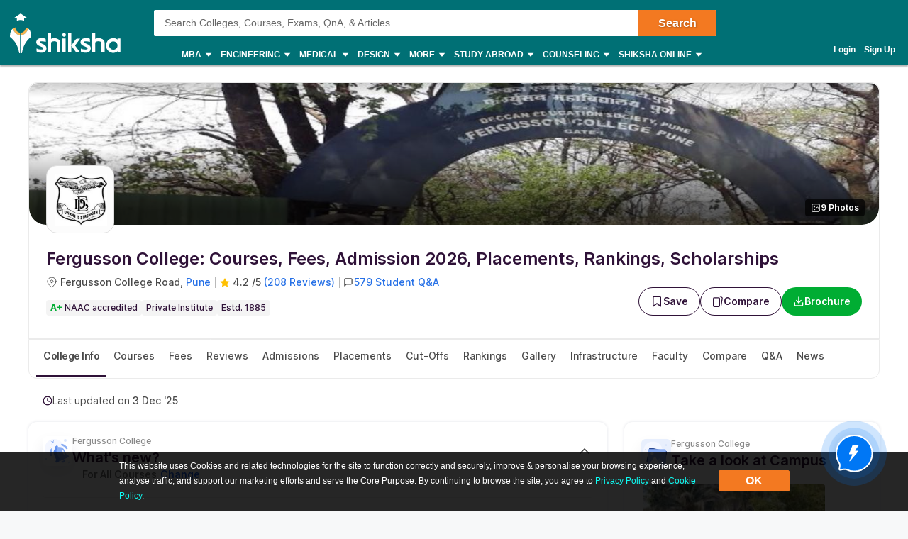

--- FILE ---
content_type: text/css
request_url: https://js.shiksha.ws/pwa/public/js/VideoStories.1ec336a8367a335c1875.css
body_size: 6723
content:
._879c{padding:24px;background:#fff;border-radius:12px;box-shadow:0 0 4px rgba(16,24,64,.12)}.a226{margin:0 0 16px 2px}.b5e4{position:relative;color:#202020;font-size:20px;font-weight:600;line-height:28px;text-align:left}.b439{border-radius:12px;padding:20px 0;margin-top:20px;background-repeat:no-repeat;background-position:100% 0;box-shadow:none}.b439 h3{line-height:22px;padding-bottom:20px;margin:0}.b439 ._3bea,.b439 h3{color:#202020;font-size:16px;font-weight:600}.b439 ._3bea{line-height:24px;text-align:left}.b439 ._3bea,.b439 ._7481{max-height:24px}.b439 ._71f9{column-gap:16px}.b439 .aba1{overflow:hidden}.b439 ._194a{margin-top:16px;display:flex;justify-content:center}.b439 ._9fb2{display:block;margin:0}.b439 ._7c2b{text-align:start;border:none}.b439 ._7c2b,.b439 ._7c2b:first-child{margin-left:0}.b439 ._9084{margin-top:12px;cursor:pointer}.b439 ._9084 p:first-child{color:var(--n700,#4a4a4a);font-size:14px;font-weight:600;line-height:20px;max-width:272px;margin-bottom:4px;display:-webkit-box;-webkit-line-clamp:2;-webkit-box-orient:vertical;overflow:hidden;text-overflow:ellipsis}.b439 ._9084 p:nth-child(2){color:var(--n500);font-size:12px;line-height:16px;font-weight:400}._9fb2{list-style-type:none;display:flex;align-items:flex-start;gap:7px;margin:0 -24px}._188e{border-radius:8px}.cc17{width:84px}._7c2b,.cc17{flex-shrink:0;text-align:center;overflow:hidden}._7c2b{width:fit-content;border-radius:8px;border:1px solid rgba(0,0,0,.14901960784313725);box-sizing:border-box}div[data-animBox=shine]:before{content:"";display:inline-block;height:16px;width:120%;position:absolute;background:#fff;transform:rotate(45deg) translateY(50px);box-shadow:0 0 16px 2px #fff;z-index:2;opacity:0;animation-name:_4b0f;animation-delay:2s;animation-duration:4s;animation-timing-function:linear;animation-fill-mode:forwards;animation-iteration-count:infinite}@keyframes _4b0f{0%{opacity:0;transform:rotate(45deg) translateY(50px)}10%{opacity:1;transform:rotate(45deg) translateY(0)}20%{opacity:1;transform:rotate(45deg) translateY(-50px)}to{opacity:0;transform:rotate(45deg) translateY(-100px)}}._7c2b:first-child,.cc17:first-child{margin-left:24px}._5e8f{display:block;text-align:center;position:relative;z-index:4}._4f6e{width:80px;height:80px;margin:16px 0 8px;cursor:pointer;background:none;padding:2px;position:relative}._4f6e,._8b23{border-radius:100px;display:inline-flex;align-items:center;justify-content:center}._8b23{width:100%;height:100%;overflow:hidden;background-color:#e9e9e9}._82e2{max-width:100%;min-width:100%;min-height:100%;position:relative;z-index:4}._5e8f{font-size:12px;font-weight:400;line-height:16px;color:#4a4a4a}._8b23 *{pointer-events:none}._8b23 svg{fill:none;stroke:#8a3ab9;stroke-linecap:round;stroke-width:2px;stroke-dasharray:1;stroke-dashoffset:0;position:absolute;width:84px;height:84px}._8b23[animate=true] svg{animation:d847 3s ease-out infinite alternate}.cad0{margin:0 0 0 24px}@keyframes d847{0%{stroke:#8a3ab9;stroke-dasharray:1}to{stroke:#cd486b;transform:rotate(180deg);stroke-dasharray:8}}@media screen and (min-width:320px) and (max-width:767px){.b439{padding:0;box-shadow:none}.b439 h3{padding:0 0 16px;margin:0}._879c{border-radius:0}._9fb2>div,.b5e4:after{width:100%}.b5e4:before{left:100%}._9fb2{margin:0 -14px}.cad0{margin-left:16px}}.e0a7c5{display:none;align-items:center;justify-content:center;position:fixed;left:0;right:0;bottom:0;top:0;background:rgba(0,0,0,.3);z-index:999999991}._4f9d6a{transform:scale(.5);opacity:0}.e0a7c5.fe119e{display:flex}.e0a7c5.fe119e ._4f9d6a{animation:_15eca3 .3s ease-in-out forwards}._7e2f48{pointer-events:none;transform:translate3d(-200px,0,-150px) rotateY(-80deg) scale(.8);transition:transform .5s ease-in-out}._7e2f48._9c6415+._7e2f48{transform:translate3d(200px,0,150px) rotateY(80deg) scale(.8)}._7e2f48._9c6415{transform:translateZ(0) rotateY(0deg) scale(1);will-change:transform}.ca9019,.df6e12{position:relative;width:425px;height:756px;max-height:100vh}._31928c,.ca9019{margin:0;background:#000}._31928c{position:relative;width:148px;height:248px;max-height:100vh;border-radius:8px;cursor:pointer}._31928c._4d8306{width:272px;height:152px;position:relative;box-sizing:border-box;overflow:hidden}._4d8306 ._6f04c1{position:absolute;right:24px;bottom:18px}@keyframes _15eca3{0%{transform:scale(.5);opacity:0}to{transform:scale(1);opacity:1}}._27752d{width:100%;height:100%}._2290d0,._27752d{display:flex;align-items:center}.d2a5be,.d2a5be>div{height:100%!important}._1ba840,._1ba840>div,.d2a5be,.d2a5be>div{width:100%!important}._3ec111{display:flex;align-items:center;justify-content:center}._6eb8c7,._936309{display:none!important}._97edf4{max-height:248px}.de7593{display:none}._121c82,._299d59{top:0;left:0;height:100%;background-color:transparent;pointer-events:auto;display:flex;flex-direction:column;justify-content:space-between}._121c82,._299d59,._322039{position:absolute;width:100%}._322039{height:42px;bottom:0;font-size:12px;font-weight:600;line-height:16px;text-align:left;color:#fff;background:linear-gradient(1turn,rgba(0,0,0,.8196078431372549) 13.27%,hsl(0deg 4.85% 20.42%/71%) 50.76%,hsl(0deg 0% 100%/0%))}._0dad38{position:absolute;bottom:6px;right:8px;will-change:transform;transform:translateZ(0)}._4a7330{padding:6px;display:-webkit-box;-webkit-line-clamp:2;-webkit-box-orient:vertical;overflow:hidden;text-overflow:ellipsis}.b9f0da{display:flex;justify-content:space-between;gap:20px;height:54px;background-color:#000;padding:12px 20px 0}._9af08e,.b9f0da{align-items:center}._9af08e{font-size:16px;font-weight:500;line-height:24px;text-align:left;color:#fff;height:100%;display:inline-flex}.c22279{width:24px;height:24px;font-size:30px;font-weight:300;color:#fff;cursor:pointer;background:transparent;line-height:24px!important}.eea3f3{display:flex;gap:6px;width:100%;height:80px;padding:12px 20px;background:linear-gradient(180deg,#000,transparent);align-items:flex-start}._23a54f{width:100%;height:3px;border-radius:100px;overflow:hidden;background:#9f9f9f;position:relative}._23a54f._475c9f{width:200%}._4942e5{background-color:#fff;height:100%;width:100%;transition:all .5s ease-in;transform-origin:left;position:absolute;left:0}._7ef5e8{display:flex;align-items:flex-end;justify-content:flex-end;gap:20px;padding:0 20px;transform:translateX(0)}._7ef5e8,.b168ef{flex-direction:column}.b168ef{align-items:center;cursor:pointer;flex-shrink:0;width:45px}._60760b,.b168ef{display:inline-flex}._60760b{width:40px;height:40px;background:#232323;margin-bottom:6px;border-radius:100px;background-repeat:no-repeat;background-position:50%}.a5e4ba{font-size:12px;font-weight:500;line-height:14.52px;color:#fff;text-shadow:0 4px 4px rgba(0,0,0,.25)}.b168ef:hover ._60760b{background-color:#4b4b4b;transform-origin:center}._7b5756{background-image:url(/pwa/public/images/reels/likeWhite.svg)}._7b5756.be1b80{background-image:url(/pwa/public/images/reels/likeBlue.svg)}.b63c8e.f97487{background-image:url(/pwa/public/images/reels/mute.svg)}.b63c8e.fbe1d8{background-image:url(/pwa/public/images/reels/unmute.svg)}.bc287d{background-image:url(/pwa/public/images/reels/share.svg)}._6c9105{overflow:hidden}._8fba03{display:flex;align-items:center;justify-content:center;gap:16px;padding:20px;background:#000;transform:translateY(100%);animation-name:_991192;animation-duration:.5s;animation-timing-function:ease-in-out;animation-fill-mode:forwards;animation-delay:1s}@keyframes _991192{0%{transform:translateY(100%)}to{transform:translateY(0)}}@keyframes _7def3c{0%{transform:translateX(0)}to{transform:translateX(70px)}}button._22785a{border-radius:100px;padding:10px 24px;color:#fff;cursor:pointer;font-size:14px;font-weight:600;line-height:16px!important;border:1.5px solid;width:auto;white-space:nowrap;max-width:100%;overflow:hidden;height:40px;flex:1 0 auto;position:static}button.ef6cff{border-color:#fff;background-color:#000}button.c3632e{background:#00ad33;border-color:#00ad33}.ef7b2a{background-color:#000}.a134ae{margin:0 0 0 20px;width:100%}._0fe9bd{font-size:14px;font-weight:400;line-height:20px;text-align:left;color:#fff;text-shadow:2px 2px 10px rgba(0,0,0,.7)}.b44523{padding:40px 0 20px;background:linear-gradient(transparent,#000 70%,#000);display:flex;justify-content:space-between;align-items:flex-end}@media screen and (min-width:320px) and (max-width:767px){._4f9d6a,._7e2f48,.ca9019,.df6e12{width:100%;height:100%;perspective:1000px}._7e2f48{position:fixed;left:0;top:0;perspective:1000px}.e0a7c5{overflow:hidden}._7ef5e8{transform:none;animation:none}._8fba03{padding:20px 20px 40px}}.dialop-popup .aa7553{max-width:600px;width:100%;max-height:580px;height:100%;background:#000;border-radius:20px;position:relative;padding:40px 0 20px}.dialop-popup ._3701c0{position:absolute;flex-shrink:0;display:flex;align-items:center;justify-content:center;top:12px;right:30px;z-index:11}._4beb99{display:grid;grid-auto-flow:column;gap:12px;list-style-type:none;padding:0 30px}.f92367{height:4px;flex-shrink:0;border-radius:40px;background:var(--n500,#606060);position:relative;z-index:10}.f92367.e11c9c{background-color:var(--white)}.aa7553 ._9a6f5d{flex-grow:1;position:unset;height:100%;display:flex;align-items:center}.aa7553 .a1fece{grid-auto-columns:100%}._867d4c,._4451d1{width:100%;height:100%}._4451d1{display:flex;align-items:center;justify-content:center;padding:0 30px}.dd9601{position:absolute;top:0;right:0;width:120px;height:100%;background-color:#faebd7}._95da78{height:332.384px;border-radius:12px}._95da78 iframe{width:100%;height:100%;border-radius:12px}._170b9a{color:#fff;font-size:24px;font-weight:700;line-height:33px;margin-top:32px;margin-bottom:20px;-webkit-line-clamp:2}._2ea80f,._170b9a{display:-webkit-box;-webkit-box-orient:vertical;overflow:hidden;text-overflow:ellipsis}._2ea80f{color:var(--n25,#f4f4f4);font-size:12px;font-weight:400;line-height:16px;-webkit-line-clamp:3}.aa7553 ._240dfc{transform:rotate(90deg)}.aa7553 ._822c33{transform:rotate(-90deg)}@media screen and (max-width:768px){.dialop-popup .aa7553{max-width:600px;width:100%;max-height:unset;height:100%;background:#000;border-radius:unset;position:relative;padding:28px 0}.dialop-popup ._4beb99{padding:0 20px 0 24px}._4451d1{padding:0}._867d4c{padding:0 18px}.dialop-popup ._3701c0{position:absolute;width:auto;height:auto;flex-shrink:0;border-radius:unset;background-color:transparent;display:flex;align-items:center;justify-content:center;top:44px;right:20px}.aa7553 ._240dfc,.aa7553 ._822c33{background-color:transparent;position:absolute;top:0;bottom:0;right:0;width:140px;height:100%;border-radius:0;outline:none;border:none;box-shadow:none;transform:unset}.aa7553 ._240dfc:focus,.aa7553 ._240dfc:hover,.aa7553 ._822c33:focus,.aa7553 ._822c33:hover{outline:none}}#popup-container .dialop-popup *{font-family:Inter,arial!important}.dialop-popup{position:fixed;top:0;bottom:0;left:0;right:0;transition:opacity .5s;z-index:11111;background:rgba(32,32,32,.7000000000000001);display:flex}.dialog-popup__modal{margin:auto;background:#fff;border-radius:5px;width:30%;position:relative;animation-name:blowUpModal;animation-duration:.5s}.dialog-popup__modal.desktop-form-modal{width:55%;min-width:768px}.dialog-modal__close-icon{position:absolute;right:var(--s8);top:var(--s6);cursor:pointer;z-index:1}.dialog-popup--full-viewport-mobile{height:100vh;width:100%;margin:0;border-radius:0}.dialog-modal__back-icon{padding:10px 0 0 16px}.dialog-modal__on-close{animation-name:blowUpModalDown;animation-duration:.5s;animation-timing-function:ease}@keyframes blowUpModal{0%{transform:scale(0)}to{transform:scale(1)}}@keyframes blowUpModalDown{0%{transform:scale(1)}to{transform:scale(0)}}._528a{background-color:transparent;display:grid;grid-auto-flow:row;gap:16px}._0b93,._528a{position:relative;max-width:100%}._0b93{width:auto;overflow-x:hidden;overscroll-behavior-x:contain;padding:1px;overflow-y:hidden}._0f11{display:grid;grid-auto-flow:column;grid-auto-columns:max-content;column-gap:16px;transition:transform .25s ease-in-out}._7828{column-gap:12px}._71ba,._595c{column-gap:0}._1b18{padding-bottom:5px}._0f11 .inside-view,._0f11>*{transition:transform .3s linear}._0f11 .inside-view:hover{cursor:pointer}._432c{display:grid;place-items:center;width:36px;height:36px;background:#fff;box-shadow:0 4px 8px 0 rgba(16,24,64,.1);border-radius:50%;z-index:3;top:calc(50% - 18px);cursor:pointer;user-select:none}._48f3{transform:rotate(180deg);left:0}._8be7,._48f3{position:absolute}._8be7{right:-18px;margin-right:19px}._8be7:focus,._8be7:hover,._48f3:focus,._48f3:hover{outline:1px solid var(--n600)}._0f11._2791{cursor:grabbing}@media screen and (max-width:768px){._8be7{right:18px}._48f3{left:0}}.c0c2{position:relative;width:100%;height:6px;background:var(--n100);box-shadow:0 4px 10px rgba(16,24,64,.05);border-radius:100px;display:flex;align-items:center;place-self:center;z-index:3;margin:auto}.c0c2._9800{width:60px}._3351{position:absolute;width:12px;height:6px;background:#2f1238;border-radius:100px;transition:transform .25s cubic-bezier(.455,.03,.515,.955);flex-shrink:0}._3351:focus{cursor:grabbing}._6ff9{display:flex;align-items:center;margin:10px auto;max-width:56px;overflow:auto}._6ff9::-webkit-scrollbar{display:none}._6ff9>span{margin-left:6px;border-radius:12px;transition:all .25ms linear;cursor:pointer}._6ff9>span:first-child{margin-left:0}._6ff9>._8a6e{width:12px;background-color:var(--n500)}._6ff9>._8a6e,._6ff9>._8a50{height:6px;flex-shrink:0;flex-grow:1}._6ff9>._8a50{width:6px;background-color:var(--n300)}._6ff9>.e8ab{width:4px;height:4px;margin-top:1px;margin-bottom:1px;background-color:var(--n100);flex-shrink:0;flex-grow:1}.d00e{--tableBorder:1px solid #f4f4f4;--tableHeaderPadding:12px;--tableElementPadding:12px;--tableTitleColor:#003d5c;--tableHeaderColor:#f9f9f9;--tableHozBorder:1px dashed #dfdfdf;--tableVerticalBorder:1px solid #f4f4f4;--tableTitleTextColor:#fff;--tableHeaderTextColor:#000;--tableBoxShadow:0px 4px 14px rgba(0,0,0,0.08)}.d00e,.d00e.d8b0{--tableContentTextColor:var(--n500);--tableHeaderAlignText:left;--tableBodyAlignText:left}.d00e.d8b0{--tableBorder:none;--tableHeaderPadding:12px 20px;--tableElementPadding:16px;--tableTitleColor:#f3f6ff;--tableHeaderColor:#f3f6ff;--tableHozBorder:1px dashed var(--n50);--tableVerticalBorder:1px solid var(--n25);--tableHeaderVerticalBorder:1px solid #fff;--tableTitleTextColor:var(--n700);--tableHeaderTextColor:var(--n700);--tableBoxShadow:none;--tableBodyVerticalAlignText:baseline}.d00e.d8b0.b3f1 tbody tr>td:first-child{padding-left:0}div[id^=iulp] table.d00e,table.d00e{border-collapse:collapse;border:var(--tableBorder);box-sizing:border-box;border-radius:4px;box-shadow:var(--tableBoxShadow);height:unset!important}.d00e th.c1fe,div[id^=iulp] .d00e th.c1fe{background:var(--tableTitleColor,#f3f6ff);padding:var(--tableHeaderPadding,12px 20px);color:var(--tableTitleTextColor,#fff);font-weight:var(--weight-bold);font-size:var(--text-small);line-height:var(--lh4);border-top-left-radius:4px;border-top-right-radius:4px;border:none}.d00e th.fcc1,div[id^=iulp] .d00e th.fcc1{background-color:#f3f6ff;color:#353535;font-weight:var(--weight-bold);font-size:var(--text-small);line-height:var(--lh4);padding:12px 20px;border-radius:4px;border:1px solid #fff;border-bottom:none;border-left:none;text-align:var(--tableHeaderAlignText);background:var(--tableHeaderColor);padding:var(--tableHeaderPadding);color:var(--tableHeaderTextColor)}.rankingPdf .d00e th.fcc1,div[id^=iulp] .rankingPdf .d00e th.fcc1{background-color:#f3f6ff!important;color:#353535!important;padding:12px 20px;border-radius:4px;border-top:1px solid #fff;border-right:1px solid #fff;text-align:left}._0572{color:var(--n100)}.d00e th.fcc1:not(:last-of-type),div[id^=iulp] .d00e.d00e.d8b0 th.fcc1:not(:last-of-type){border:none;border-right:var(--tableHeaderVerticalBorder)}.rankingPdf .d00e th.fcc1:not(:last-of-type){border:none;border-right:1px solid #fff}div[id^=iulp] table.d00e tbody tr:not(:last-of-type),table.d00e._39a4 tbody tr,table.d00e tbody tr:not(:last-of-type){border-bottom:var(--tableHozBorder)}.rankingPdf table.d00e tbody tr:not(:last-of-type){border-bottom:1px dashed #dfdfdf}div[id^=iulp] table.d00e tbody tr td:not(:last-of-type),table.d00e tbody tr td:not(:last-of-type){border:none;border-right:var(--tableVerticalBorder)}.rankingPdf table.d00e tbody tr td:not(:last-of-type){border:none;border-right:1px solid #f4f4f4}div[id^=iulp] table.d00e tbody tr td table.d00e tbody tr td._4cd7,table.d00e tbody tr td{border:none;color:#606060;padding:var(--tableElementPadding);text-align:var(--tableBodyAlignText);font-weight:400;font-size:14px;line-height:16px;vertical-align:baseline;color:var(--n500,#606060)}.rankingPdf table.d00e tbody tr td{border:none;padding:16px!important;text-align:left!important;font-weight:400!important;font-size:14px!important;line-height:16px!important;vertical-align:baseline!important;color:#606060!important}div[id^=iulp] table.d00e tbody tr td table.d00e tbody tr td._4cd7,table.d00e tbody tr:first-child td{padding:var(--tableElementPadding);padding-top:20px;text-align:var(--tableBodyAlignText);font-weight:400;font-size:14px;line-height:16px;vertical-align:baseline}div[id^=iulp] table.d00e tbody tr td._4cd7:not(:last-of-type),table.d00e tbody tr td._4cd7:not(:last-of-type){border:none;border-right:var(--tableVerticalBorder)}table tfoot.fcf8 tr td{background:#f9f9f9!important;border:none!important;border-radius:0 0 14px 14px;padding:12px 0}table tfoot.fcf8 tr td button{display:flex;margin:auto;color:var(--text-anchor);background:transparent;font-size:var(--text-small);line-height:20px;font-weight:500}table tfoot.fcf8 tr td button img{position:relative;top:4px;left:4px}table tfoot.fcf8 tr{border-top:var(--tableHozBorder)}table.d00e._959b tbody tr td:first-child,table.d00e._959b thead tr th:first-child{position:sticky;left:0}table._6364{display:block}table.d00e._959b tbody tr td:first-child:after,table.d00e._959b thead tr th:first-child:after{content:"";box-shadow:inset 10px 0 14px -14px;right:-15px;height:100%;position:absolute;top:0;width:15px;color:#ccc}._160c{overflow:auto}@media screen and (max-width:768px){.d00e.d8b0{--tableBorder:none;--tableHeaderPadding:12px 12px;--tableElementPadding:12px;--tableTitleColor:#f3f6ff;--tableHeaderColor:#f3f6ff;--tableHozBorder:1px dashed var(--n50);--tableVerticalBorder:1px solid var(--n25);--tableHeaderVerticalBorder:1px solid #fff;--tableTitleTextColor:var(--n700);--tableHeaderTextColor:var(--n700);--tableContentTextColor:var(--n500);--tableBoxShadow:none;--tableHeaderAlignText:left;--tableBodyAlignText:left}div[id^=iulp] table.d00e tbody tr td table.d00e tbody tr td._4cd7,table.d00e tbody tr td{padding:var(--tableElementPadding);text-align:var(--tableBodyAlignText);font-weight:500;font-size:12px;line-height:16px;vertical-align:var(--tableBodyVerticalAlignText)}table.d00e.d8b0 tbody tr:first-child td{padding:var(--tableElementPadding);padding-top:16px;text-align:var(--tableBodyAlignText);font-weight:400;font-size:12px;line-height:16px;vertical-align:baseline}.d00e.d8b0 th.fcc1,div[id^=iulp] .d00e.d8b0 th.fcc1{background-color:#f9f9f9;color:#000;font-weight:var(--weight-bold);font-size:var(--text-xsmall);line-height:var(--lh4);padding:12px;border-radius:4px;border:1px solid #fff;border-bottom:none;border-left:none;text-align:var(--tableHeaderAlignText);background:var(--tableHeaderColor);padding:var(--tableHeaderPadding);color:var(--tableHeaderTextColor)}table tfoot.fcf8 tr td button{display:flex;margin:auto}table.d00e._39a4{margin-bottom:0!important}}*{margin:0;padding:0;border:0;box-sizing:border-box;font-family:arial,sans-serif!important}@font-face{font-family:Inter;font-style:normal;font-weight:400 700;src:url(https://images.shiksha.ws/pwa/public/fonts/inter/inter_allweights.woff2) format("woff2");font-display:optional;unicode-range:u+00??,u+0131,u+0152-0153,u+02bb-02bc,u+02c6,u+02da,u+02dc,u+2000-206f,u+2074,u+20ac,u+2122,u+2191,u+2193,u+2212,u+2215,u+feff,u+fffd}:root{font-size:16px;--green:#00ad33;--white:#fff;--orange:#e96216;--blue:#1e61e8;--red:#eb5757;--aqua:#897ae3;--salmon:#25cbd6;--lavender:#ed55c2;--lemon:#de7548;--steelblue:#de7548;--aqua2:#de7548;--n900:#2f1238;--n800:#202020;--n700:#353535;--n600:#4a4a4a;--n500:#606060;--n400:#757575;--n300:#8a8a8a;--n200:#9f9f9f;--n100:#b5b5b5;--n75:#cacaca;--n50:#dfdfdf;--n25:#f4f4f4;--n15:#f0f0f0;--b600:#1f3d99;--b500:#2952cc;--b400:#36f;--b300:#9db5ff;--b200:#d6e0ff;--b100:#ebf0ff;--b50:#f3f6ff;--p200:#add9fb;--b26:#e8effd;--o600:#317159;--o500:#429777;--o400:#52bd94;--o350:#8cc7a0;--o300:#a3e6cd;--o200:#dcf2ea;--o100:#eef8f4;--o50:#f5fbf8;--y600:#66460d;--y500:#996a13;--y400:#ffb020;--y300:#ffd079;--y200:#ffdfa6;--y100:#ffefd2;--y50:#fffaf1;--r600:#7d2828;--r500:#a73636;--r300:#ee9191;--r200:#f4b6b6;--r100:#f9dada;--r50:#fdf4f4;--p_pressed:#00943a;--p_hover:#00943a;--p_normal:#2f1238;--p20:#e5f7eb;--p10:#f2fbf5;--p25:#e9e6ed;--p50:#e5e1fe;--p500:#523264;--p600:#58396d;--s_pressed:#030004;--s_hover:#1a0620;--s_normal:#2f1238;--c01:#74dde5;--c02:#fac86b;--c03:#678af7;--c04:#5196d5;--c05:#8f59ef;--c06:#fd8adc;--c07:#70b0ff;--heading-large:3.375rem;--heading-regular:2.625rem;--text-xxlarge:1.5rem;--text-xlarge:1.25rem;--text-large:1.125rem;--text-regular:1rem;--text-small:0.875rem;--text-xsmall:0.75rem;--text-tiny:0.625rem;--text-28:1.75rem;--text-18:1.125rem;--text-11:0.6875rem;--weight-xlight:300;--weight-light:400;--weight-regular:500;--weight-bold:600;--weight-xbold:700;--lh1:0.875rem;--lh2:1rem;--lh3:1.125rem;--lh4:1.25rem;--lh5:1.375rem;--lh6:1.5rem;--lh7:3.25rem;--lh8:4.125rem;--lh28:1.75rem;--lh40:2.5rem;--lh23:1.4375rem;--lh42:2.625rem;--lh30:1.875rem;--lh140:1.4;--normal:normal;--italic:italic;--s0:0rem;--s1:0.125rem;--s2:0.25rem;--s3:0.5rem;--s4:0.75rem;--s5:1rem;--s6:1.25rem;--s7:1.5rem;--s8:2rem;--s9:2.5rem;--s10:3rem;--s11:3.5rem;--s12:4rem;--s13:4.5rem;--s14:5rem;--s15:2.25rem;--s16:1.625rem;--s42:2.625rem;--s28:1.75rem;--sz6:6px;--sz10:10px;--s18:18px;--s60:60px;--sz3:3px;--s30:30px;--s70:70px;--s49:49px;--s38:38px;--sz15:15px;--r1:2px;--r2:4px;--r3:8px;--r4:10px;--r5:50px;--r6:1000px;--r12:12px;--r7:60px;--r8:40px;--r100:100px;--r28:28px;--r24:24px;--r20:20px;--border-primary:#ececec;--border-secondary:#efefef;--Border-light:#e8e7e7;--br1:#e7e4f9;--br2:#d4dfff;--text-label:#999;--text-error:#f02849;--blue-b100:#bacef8;--blue-b300:#5d8dee;--blue-b400:#1e61e8;--text-gray002:#8993a4;--text-anchor:#2771e7;--light-blue:#2771e7;--profile-bg:#8292b4;--tag-bg:#f0915c;--tag-bg2:#a3450f;--line-600:#d9d9d9;--dark:#000;--r400:#d14343;--sticky-cta-height:0px}._8efd{width:100%}._2b9a,.ca16{display:flex;justify-content:space-between;align-items:center;cursor:pointer;flex:1 1 auto;gap:12px}._8efd ._2b9a{display:block}._8efd ._377d{transform:rotate(180deg);transition:transform .4s}._8efd ._377d._7ef0{transform:rotate(0deg)}._1003{overflow:visible;transition:all .4s ease}._1003._7e88{max-height:0;overflow-y:hidden}._57fd{background:#fff;box-shadow:0 4px 14px rgba(0,0,0,.08);border-radius:4px;padding:20px}._57fd._48ca{background:#fff;box-shadow:0 0 4px rgba(16,24,64,.12);border-radius:12px}.comparePdf ._57fd._48ca{border:1px solid rgba(16,24,64,.12)}.rankingPdf ._57fd._48ca{margin-top:16px}._9b5a{width:100%;border-radius:4px;font-weight:700;font-size:16px;line-height:24px;color:#000;cursor:pointer}._48ca ._9b5a{position:relative;gap:8px;color:#2f1238}._48ca ._9b5a._1561{position:relative;z-index:0;--paddingSize:-20px}._48ca ._9b5a._1561:after{content:"";background:#f6f8fe;position:absolute;left:var(--paddingSize);right:var(--paddingSize);top:var(--paddingSize);bottom:var(--paddingSize);border-radius:12px 12px 0 0;z-index:-1}._48ca.expanded>._9b5a._1561:after{bottom:0}._48ca.expanded>._9b5a{padding-bottom:20px;border-bottom:1px solid #f0f0f0;margin-bottom:24px}._48ca.a768.expanded>._9b5a{border-bottom:unset}._48ca._6d1b.expanded>._9b5a{padding-bottom:0;border-bottom:unset;margin-bottom:0}._58f5{transition:none}.expanded>._58f5{max-height:unset}._50f3{display:grid;gap:16px;grid-template-columns:100%}._3bee{width:70%}._50f3 h5{font-weight:600;font-size:16px;line-height:20px;color:#4a4a4a;padding-bottom:12px;padding-top:16px;margin:0}._510e{width:100%;display:-webkit-box;-webkit-line-clamp:2;-webkit-box-orient:vertical}._8d43,._510e{overflow:hidden}._8d43{height:200px;position:relative}.b9f5{left:0;background:linear-gradient(1turn,#fff 13.27%,hsla(0,0%,100%,.84) 50.76%,hsla(0,0%,100%,0));height:50px}.b9f5,.c65c{position:absolute;right:0;bottom:0;width:100%}.c65c{color:#2771e7;align-items:center;display:flex;line-height:18px;font-size:14px;cursor:pointer;white-space:nowrap;justify-content:end}._9fd3{height:unset;position:relative}._9c8d>div{width:100%;overflow-x:auto}._9c8d>div::-webkit-scrollbar-track{background-color:var(--white);border-radius:5px}._9c8d>div::-webkit-scrollbar{width:2px;background-color:transparent}._9c8d>div::-webkit-scrollbar-thumb{background-color:var(--n25);border-radius:5px}._9c8d>div::-webkit-scrollbar-thumb:hover{background-color:var(--n25)}._9c8d>div::-webkit-scrollbar-track:hover{background-color:var(--white)}@media screen and (max-width:768px){._57fd{padding:16px}._48ca{padding:20px 16px}._48ca ._9b5a{font-weight:700}._48ca ._9b5a,._50f3 h5{font-size:14px;line-height:20px;color:#2f1238}._50f3 h5{padding-bottom:16px;padding-top:unset}._48ca ._50f3 h5{color:var(--n700)}._48ca.expanded>._9b5a{padding-bottom:12px;margin-bottom:16px;padding-bottom:20px;border-bottom:1px solid #f0f0f0;margin-bottom:20px}}@keyframes _9a10{0%{background-position:-100px 0}to{background-position:100px 0}}.b4fe{background:#bfbfbf;background-image:linear-gradient(90deg,#e9e9e9 8%,#d8d8d8 40%,#e9e9e9);animation:_9a10 3s linear infinite;margin-bottom:8px}@keyframes a1bd{0%{transform:translateX(0)}to{transform:translateX(100%)}}.d632{position:relative;overflow:hidden;background:#bfbfbf}.d632:after{content:"";position:absolute;top:0;left:-150%;width:150%;height:100%;background:linear-gradient(90deg,hsla(0,0%,91.4%,0),hsla(0,0%,84.7%,.8) 50%,hsla(0,0%,91.4%,0));animation:a1bd 3s linear infinite;will-change:transform}.b4fe._0569,.d632._0569,.d632._0569:after{animation:none;background-image:none;background:#f4f4f4}._29ea{border-radius:50%}.a4d3{margin-bottom:var(--s7)}._0e09{margin:unset}.e3e7{display:flex;gap:12px;background-color:transparent;align-items:center}.e3e7.h2,.e3e7.h3,.e3e7.h4{margin:0;font-weight:600;color:#2f1238}.e3e7 h2,.e3e7 h3,.e3e7 h4{margin:0}.b3ca{width:42px;height:42px;box-shadow:0 10px 20px rgba(16,24,64,.08);border-radius:6px;flex-shrink:0}._43a3{display:flex;flex-direction:column-reverse}.fe79{font-weight:500;font-size:12px;line-height:14px;margin-bottom:4px;color:var(--n300);max-width:100%;display:block;overflow:hidden;text-overflow:ellipsis}._43a3 .fe79{margin-top:4px;margin-bottom:0}.bdde{padding-bottom:0}._6a22{font-weight:600;font-size:20px;line-height:24px;color:#2f1238;flex-shrink:0;margin:0}.h3 ._2b31 ._6a22{color:var(--n900,#2f1238);font-size:16px;font-weight:700;line-height:24px}.h3 ._2b31 .fe79{color:var(--n300,#8a8a8a);font-size:12px;font-weight:500;line-height:14px;margin-bottom:0}.e3e7.a694{padding-bottom:20px}.e3e7.a694._48af{padding-bottom:16px;border-bottom:1px solid #dfdfdf;margin-bottom:20px}.c7f1{font-size:var(--text-xxlarge);line-height:32px}._6a22 a{color:var(--text-anchor)}.font18._6a22{font-size:var(--text-large)}@media screen and (max-width:768px){._43a3 .fe79{margin-top:2px;margin-bottom:0}.fe79{line-height:16px;color:var(--n500);margin-bottom:2px}._6a22{font-weight:600;font-size:20px;line-height:24px;color:var(--n900)}.h3 ._2b31 ._6a22{line-height:20px}.h3 ._2b31 .fe79{color:var(--n300,#8a8a8a);font-weight:400;line-height:16px;margin-bottom:2px}}.uilpIcon{background-image:url(https://images.shiksha.ws/pwa/public/images/commonIcons/uilpIcons.svg)!important;display:inline-block;width:42px;height:42px;border-radius:6px}.uilpIcon.v2{background-image:url(https://images.shiksha.ws/pwa/public/images/commonIcons/uilpIconsV2-1.svg)!important}.uilpIcon.whatsNew{background-position:0 0}.uilpIcon.popularPrograms{background-position:-95px 0}.uilpIcon.videoResources{background-position:-190px 0}.uilpIcon.admissionProcess{background-position:-285px 0}.uilpIcon.rankings{background-position:-380px 0}.uilpIcon.cutoff{background-position:0 -74px}.uilpIcon.placements{background-position:-95px -74px}.uilpIcon.infrastructure{background-position:-190px -74px}.uilpIcon.reviews{background-position:-285px -74px}.uilpIcon.lookatCampus{background-position:-380px -74px}.uilpIcon.campuses{background-position:0 -148px}.uilpIcon.qna{background-position:-95px -148px}.uilpIcon.scholarship{background-position:-190px -148px}.uilpIcon.faq{background-position:-285px -148px}.uilpIcon.contactinfo{background-position:-380px -148px}.marginTop-12{margin-top:12px}.marginTop-16{margin-top:16px}.marginTop-24{margin-top:24px}.marginTop-32{margin-top:32px}.uilpIcon.v2.feesIcon{background-position:0 -222px}.uilpIcon.v2.announcement{background-position:-95px -222px}.uilpIcon.v2.insight{background-position:-190px -222px}.uilpIcon.v2.overviewIcon{background-position:-285px -222px}.uilpIcon.v2.newV2Icon{background-position:-380px -222px}.uilpIcon.v2.facultyIcon{background-position:-190px -296px}.uilpIcon.v2.docIcon{background-position:-285px -296px}.uilpIcon.v2.bookIcon{background-position:-380px -296px}.uilpIcon.v2.campusOverviewIcon{background-position:-95px -296px}.uilpIcon.v2.videoStories{background-position:0 -296px}.uilpIcon.v2.whatsNew{background-position:0 -370px}

--- FILE ---
content_type: text/css
request_url: https://js.shiksha.ws/pwa/public/js/5945.4acadaf5b96ba7991b1c.css
body_size: 2956
content:
.c358de._0c7561 .c5db62,.c358de ._0c7561 .c5db62{padding:8px 32px 8px 8px;border:1px solid #d2d2d2;border-radius:4px;position:relative;margin:16px 0 0;cursor:pointer}.c358de._0c7561 ._16f53f,.c358de ._0c7561 ._16f53f{visibility:hidden;height:0;overflow:hidden;padding:0 8px 8px;border:1px solid #d2d2d2;border-top:0 solid #d2d2d2;border-radius:0 0 4px 4px;position:relative;top:0;z-index:2;background:#fff;margin-top:-4px;transition:transform .5s ease-in}.c358de._0c7561 .c5db62,.c358de ._0c7561 .c5db62{margin-block-start:16px!important}.c358de._0c7561 .c5db62:first-child,.c358de ._0c7561 .c5db62:first-child{margin-block-start:0!important}.c358de._0c7561 .c5db62:last-child,.c358de ._0c7561 .c5db62:last-child,.c358de._0c7561 .c5db62:last-of-type+div,.c358de ._0c7561 .c5db62:last-of-type+div{margin-bottom:16px!important}.c358de._0c7561 ._16f53f:last-child,.c358de ._0c7561 ._16f53f:last-child{margin-bottom:4px}.c358de._0c7561 .c5db62:after,.c358de ._0c7561 .c5db62:after,.c358de._0c7561 .c5db62:before,.c358de ._0c7561 .c5db62:before{height:2px;width:14px;background:#000;content:"";display:inline-block;position:absolute;right:10px;top:18px}.c358de._0c7561 .c5db62:after,.c358de ._0c7561 .c5db62:after{width:2px;height:14px;right:16px;top:12px}.c358de._0c7561 .c5db62._1e6f97:after,.c358de ._0c7561 .c5db62._1e6f97:after{content:none}.c358de._0c7561 .c5db62._1e6f97+._16f53f,.c358de ._0c7561 .c5db62._1e6f97+._16f53f{visibility:visible;height:100%;margin-bottom:0}.dialog-modal__close-icon._06edf6{display:block;background-size:14px 14px;width:14px;height:14px;position:absolute;top:15px;right:15px;z-index:5}.dialog-popup__modal._2dbd9c{width:816px;height:613px;border:1px solid #f4f4f4;box-shadow:0 4px 10px rgba(16,24,64,.05);border-radius:12px}.dialog-popup__modal._7e0c20{padding:32px}.bottom-sheet_wrapper._2bf49b{z-index:111113}.bottom-sheet._41afc8{height:90%;z-index:99999}._808ec0{display:block;background-image:url(https://images.shiksha.ws/pwa/public/images/ctpV2/close.svg);background-size:20px 20px;width:20px;height:20px;position:absolute;top:20px;right:20px}._6363d3{display:block;max-width:auto;font-weight:600;color:#1e61e8;margin-left:19px;padding-top:10px;font-size:14px}._273996{width:max-content;padding:9px 10px;margin-top:10px;height:34px;font-weight:600;font-size:12px;line-height:16px;gap:4px;cursor:pointer;background-color:transparent;flex-direction:row-reverse;margin-right:2px;align-items:center;border-radius:60px;background:#00ad33;color:#fff;display:flex;flex-direction:row}._3e0325{background:#fff;padding-top:20px;border-top:1px solid #ebebeb;margin:1px}._3e0325.c903fa{background:linear-gradient(136.99deg,rgba(232,239,253,.5),#bacef8);padding:20px;border-radius:12px;margin:10px 0}._3e0325._9a8d62{padding-top:unset;border-top:unset}._3e0325._83b723{padding:0;margin:0;box-shadow:none}._3e0325.ed41f2{padding:0;box-shadow:unset;border-radius:unset;margin:0}._402a86{display:flex;gap:12px;align-items:center}._87996f{color:var(--n800,#202020);font-size:16px;font-weight:600;line-height:24px}.c903fa ._87996f{margin-left:4px}._87996f>h5{margin:0;color:var(--n800,#202020);font-size:16px;font-weight:600;line-height:24px}._87996f>h5>div{color:var(--n600,#4a4a4a);font-size:12px;font-weight:400;line-height:18px;display:-webkit-box;-webkit-box-orient:vertical;-webkit-line-clamp:1;overflow:hidden}._3e0325 ._0c7561 .c5db62,._3e0325._0c7561 .c5db62{padding-bottom:18px;padding-top:16px;border-radius:4px;position:relative;cursor:pointer;display:flex;justify-content:space-between;border-bottom:1px solid #e6e6e6;font-weight:600;font-size:14px;line-height:22px;color:var(--n600)}._3e0325 ._0c7561 .eb4e11._4f59e5,._3e0325._0c7561 .eb4e11._4f59e5{content-visibility:auto;contain-intrinsic-size:auto 170px;--maxHeightOfBlock:170px;max-height:var(--maxHeightOfBlock);overflow:hidden;animation-delay:0s}._3e0325 ._0c7561 .c5db62 table,._3e0325._0c7561 .c5db62 table{width:auto!important;height:auto!important}._3e0325 ._0c7561 .c5db62 ._6dd7b5{background:linear-gradient(1turn,#fff 13.27%,hsla(0,0%,100%,.84) 50.76%,hsla(0,0%,100%,0));position:absolute;left:0;right:0;bottom:0;width:100%;height:55px;display:flex;align-items:center;justify-content:center;flex-direction:inherit}._3e0325 ._0c7561 .c5db62 .f56425{font-weight:500;font-size:12px;line-height:100%;letter-spacing:0;text-align:right;color:var(--text-anchor)}._3e0325 ._0c7561 .c5db62._1e6f97,._3e0325 ._0c7561 .c5db62:last-of-type,._3e0325._0c7561 .c5db62._1e6f97,._3e0325._0c7561 .c5db62:last-of-type{border-bottom:none;padding-bottom:unset}._3e0325 ._0c7561 ._16f53f,._3e0325._0c7561 ._16f53f{visibility:hidden;height:0;overflow:hidden;border-top:0 solid #d2d2d2;border-radius:0 0 4px 4px;position:relative;background:#fff;font-weight:var(--weight-light);font-size:var(--text-small);line-height:var(--lh4);color:var(--n600);border-bottom:1px solid #e6e6e6;transition:transform .5s ease-in}._3e0325 ._0c7561 .c5db62,._3e0325._0c7561 .c5db62{gap:16px}.ed41f2._3e0325 ._0c7561 .c5db62:first-of-type,.ed41f2._3e0325._0c7561 .c5db62:first-of-type{border-top:1px solid #e6e6e6}.f21e85.ed41f2._3e0325 ._0c7561 .c5db62:first-of-type,.f21e85.ed41f2._3e0325._0c7561 .c5db62:first-of-type{border-top:none;padding-top:0}._3e0325 ._0c7561 ._16f53f:last-child,._3e0325._0c7561 ._16f53f:last-child{border-bottom:none;padding-bottom:unset}._3e0325 ._0c7561 .c5db62:after,._3e0325._0c7561 .c5db62:after{content:"";display:inline-block;background-image:url(https://images.shiksha.ws/pwa/public/images/ctpV2/uparrow.svg);background-repeat:no-repeat;background-size:100% 100%;width:12px;height:24px;transform:rotate(180deg);transition:transform .4s ease;flex-shrink:0}._3e0325 ._0c7561 .c5db62._1e6f97:after,._3e0325._0c7561 .c5db62._1e6f97:after{content:"";transform:rotate(0deg)}._3e0325 ._0c7561 .c5db62._1e6f97+._16f53f,._3e0325._0c7561 .c5db62._1e6f97+._16f53f{visibility:visible;height:100%;padding-bottom:12px;padding-top:16px}._3e0325 ._6363d3{display:block;max-width:auto;color:var(--text-anchor);font-weight:600;font-size:14px;line-height:20px;margin-left:20px;padding-top:10px}._220948{position:relative;top:1px;left:-6px}._843b17{display:flex;align-items:flex-start;gap:2px}.f2df81{display:flex;align-items:center;gap:6px;margin-bottom:6px;padding-left:0;margin-left:12px}.f2df81 img{margin:0;padding:0;display:block}._15a15f{color:#2f1238;font-family:Inter,sans-serif;font-weight:600;font-size:12px;line-height:14px;letter-spacing:0}span.signleLineElipsis{display:inline-block;text-overflow:ellipsis;white-space:nowrap;max-width:50%;overflow:hidden;vertical-align:middle;line-height:20px}.ae0620{display:flex;justify-content:center;margin-bottom:7px;margin-top:8px}.df2e53.c7cd06,.df2e53.c7cd06 p{font-size:16px!important}.df2e53.c7cd06 p{margin:0!important}.df2e53.c7cd06 div{font-size:16px!important}@media screen and (max-width:768px){.e2334d{grid-template-columns:1fr!important}._3e0325 ._0c7561 .c5db62:after,._3e0325._0c7561 .c5db62:after{width:12px;height:24px}._3e0325{padding:20px 0 0;box-shadow:none;border-radius:0}._843b17{overflow-x:auto;overflow-y:hidden}._87996f ._87996f._6664f4,._87996f ._87996f._6664f4 p{font-size:14px!important}._3e0325 ._0c7561 .eb4e11._4f59e5,._3e0325._0c7561 .eb4e11._4f59e5{content-visibility:auto;contain-intrinsic-size:auto 180px;--maxHeightOfBlock:180px;max-height:var(--maxHeightOfBlock);overflow:hidden;animation-delay:0s}._3e0325 ._0c7561 .c5db62,._3e0325._0c7561 .c5db62{padding:12px 0 16px;line-height:20px;font-weight:500;font-size:14px}._3e0325 ._0c7561 .c5db62 strong,._3e0325._0c7561 .c5db62 strong{font-weight:500}._3e0325 ._0c7561 .c5db62 ._4e53e9{width:98%;overflow-x:auto;overflow-y:hidden}._3e0325 ._0c7561 ._16f53f,._3e0325._0c7561 ._16f53f{font-weight:400;font-size:12px;line-height:16px;color:var(--n600)}._3e0325 ._0c7561 .c5db62._1e6f97+._16f53f,._3e0325._0c7561 .c5db62._1e6f97+._16f53f{padding-bottom:12px;padding-top:16px;font-weight:400;font-size:14px;line-height:16px}._3e0325 ._6363d3,._6363d3{font-weight:600;font-size:14px;line-height:16px;padding-top:10px}._3e0325 ._6363d3{display:block;max-width:auto;color:var(--text-anchor);margin-left:20px;margin-top:0}}.df2e53._8c468c{font-size:14px;width:80%;margin:0;padding:4px 0}.df2e53._8c468c p{font-size:14px}.df2e53._8c468c div{font-size:14px;margin:0}.b5bff2:after{content:"";display:inline-block;width:6px;height:6px;border-bottom:2px solid #008489;border-right:2px solid #008489;margin:0 0 2px 9px;transform:rotate(-45deg)}._5169b5{transform:scale(0);opacity:.5;animation-name:_79eeb8;animation-timing-function:ease-in-out;animation-duration:.5s;animation-fill-mode:forwards}@keyframes _79eeb8{0%{transform:scale(0);opacity:0}to{transform:scale(1);opacity:1}}.d684be{display:flex;justify-content:space-between;align-items:center;width:100%}._319a3f{height:40px;width:208px}.ee0899{background:#e9e9e9;background-image:linear-gradient(90deg,#e9e9e9 0,#d8d8d8 20%,#e9e9e9 40%,#e9e9e9);background-repeat:no-repeat;background-size:800px 104px;display:inline-block;position:relative;-webkit-animation-duration:1s;-webkit-animation-fill-mode:forwards;-webkit-animation-iteration-count:infinite;-webkit-animation-name:caeef7;-webkit-animation-timing-function:linear}@-webkit-keyframes caeef7{0%{background-position:-468px 0}to{background-position:468px 0}}._66066c{flex-shrink:0}._4110a7._10de4d{width:max-content;padding:9px 10px;height:34px;font-weight:600;font-size:12px;line-height:16px;gap:4px;cursor:pointer;background-color:transparent;flex-direction:row-reverse;margin-right:2px;align-items:center;border-radius:60px;background:#00ad33;color:#fff;display:flex;flex-direction:row}._9d354b{justify-content:center}.aea376{background:linear-gradient(0deg,#fff,#fff),linear-gradient(136.99deg,rgba(232,239,253,.5),#bacef8);border-radius:18px;box-shadow:0 12px 42px 0 rgba(0,0,0,.12156862745098039);padding:28px 24px 20px;margin-bottom:15px;position:relative}._17173f{font-weight:700;font-size:16px;color:#2f1238;margin-bottom:8px;display:block}.e2334d{display:grid;grid-template-columns:1fr 1fr;gap:16px;margin:18px 0 24px}._2a0481{display:flex;gap:10px;margin-bottom:20px}._2a0481 h3{color:#606060;font-size:12px;margin:0;line-height:16px!important}._2a0481 h4{color:#2f1238;font-weight:600;font-size:20px;margin:0;line-height:24px!important}.c1f6d9,.dd7005{display:flex}.dd7005{justify-content:center;align-items:baseline;flex-direction:column}._44bafe{border-radius:8px;border:1px solid #dfdfdf;background:#fff;padding:14px 12px;font-size:16px;cursor:pointer;display:flex;align-items:center;transition:border .2s,background .2s;min-height:48px;position:relative}._44bafe,.c7cd06{font-weight:400;color:#353535}.c7cd06{font-size:16px!important;line-height:20px!important;letter-spacing:0;display:-webkit-box;-webkit-line-clamp:3;-webkit-box-orient:vertical;overflow:hidden;text-overflow:ellipsis}._87996f._6664f4{font-size:16px!important;font-weight:400}.b66c21{background:linear-gradient(1turn,#fff 13.27%,hsla(0,0%,100%,.84) 50.76%,hsla(0,0%,100%,0));position:absolute;left:0;right:0;margin-top:-41px;width:100%;height:42px;display:flex;align-items:center;justify-content:center;flex-direction:inherit}._3c0e6d h3{font-weight:700;font-style:Bold;font-size:18px;line-height:24px;letter-spacing:0;color:#2f1238}.cb40b7{margin-bottom:0;margin-top:-11px;position:absolute;background:#fff;width:auto}._87996f._6664f4 div,._87996f._6664f4 p{font-size:16px!important}.cb23c2{border:1px solid #2771e7;background:linear-gradient(0deg,#fff,#fff),linear-gradient(0deg,rgba(232,239,253,.3),rgba(232,239,253,.3))}.def40f{display:none}.e76eab{margin-right:8px;margin-bottom:-3px;min-width:18px;min-height:18px;border:2px solid #d8dae5;border-radius:50%;display:inline-block;position:relative;transform:translateY(-2px)}.e76eab,.e76eab:after{width:18px;height:18px}.e76eab:after{content:"";display:block;position:absolute;border-radius:50%;top:50%;left:50%;transition:opacity .1s;transform:translate(-50%,-50%);background-color:#d8dae5;opacity:0}.c8d6b5{border:2.5px solid #2771e7;border-radius:4px;min-width:18px;min-height:18px;width:18px;height:18px;background:#fff;display:inline-block;position:relative;vertical-align:middle}.cb23c2 .e76eab{border:4px solid #1e61e8}.cb23c2._203c29 .e76eab{border:4px solid #00ad33}.cb23c2._7820ce .e76eab{border:4px solid #d14343}._44bafe input[type=checkbox]{appearance:none;background-color:#fff;font:inherit;color:#d8dae5;border-radius:4px;width:18px;height:18px;border:.15em solid #d8dae5;margin:0 8px 0 0;border-radius:.15em;transform:translateY(-.075em)}._44bafe input[type=checkbox]:checked{appearance:revert}._44bafe input:checked~.f307c5{background-color:#1e61e8}.cb23c2._203c29 input:checked~.f307c5{background-color:#00ad33}.cb23c2._7820ce input:checked~.f307c5{background-color:#d14343}._44bafe .f307c5{position:absolute;top:50%;transform:translateY(-60%);left:12px;height:18px;width:18px;background-color:transparent}._44bafe .f307c5:after{content:"";position:absolute;display:none}._44bafe input:checked~.f307c5:after{display:block}._44bafe .f307c5:after{left:5px;top:2px;width:4px;height:9px;border:solid #fff;border-width:0 3px 3px 0;-webkit-transform:rotate(45deg);-ms-transform:rotate(45deg);transform:rotate(45deg)}._203c29{border:1px solid #6eea7d;background:#f9fff7;padding:14px 12px}._7820ce{border:1px solid #ee9191;background:#fdf4f4;padding:14px 12px}.dee879{width:18px;height:18px;margin-left:auto}._70e714{width:15px;height:15px;margin-left:auto}._06c95e{margin:0 auto;display:block;padding:12px 36px;background:#4b6aff;color:#fff;border:none;border-radius:24px;font-weight:700;font-size:17px;cursor:pointer;transition:background .2s;box-shadow:0 2px 8px 0 rgba(44,62,80,.08)}._6a90de{cursor:not-allowed;opacity:.7}._19d229{background:#2f1238;color:#fff;border:none;border-radius:50px}._19d229,.e439fa{margin:18px auto 0;display:block;padding:5px 16px;height:36px;font-weight:600;font-size:14px;cursor:pointer;transition:background .2s}.e439fa{background:transparent;border:1px solid #2f1238!important;color:#2f1238;border:none;border-radius:50px}.e439fa div{display:flex;align-items:center;gap:8px}._672671{width:100%;margin:9px 0 0;padding:12px 16px;background:#2f1238;color:#fff;border:none;border-radius:50px;font-weight:700;font-size:14px;cursor:pointer;text-align:center;box-shadow:0 2px 8px 0 rgba(44,62,80,.08)}

--- FILE ---
content_type: text/css
request_url: https://js.shiksha.ws/pwa/public/js/SDTupleComponents.315e12e0851d7f707c96.css
body_size: 3682
content:
*{margin:0;padding:0;border:0;box-sizing:border-box;font-family:arial,sans-serif!important}@font-face{font-family:Inter;font-style:normal;font-weight:400 700;src:url(https://images.shiksha.ws/pwa/public/fonts/inter/inter_allweights.woff2) format("woff2");font-display:optional;unicode-range:u+00??,u+0131,u+0152-0153,u+02bb-02bc,u+02c6,u+02da,u+02dc,u+2000-206f,u+2074,u+20ac,u+2122,u+2191,u+2193,u+2212,u+2215,u+feff,u+fffd}:root{font-size:16px;--green:#00ad33;--white:#fff;--orange:#e96216;--blue:#1e61e8;--red:#eb5757;--aqua:#897ae3;--salmon:#25cbd6;--lavender:#ed55c2;--lemon:#de7548;--steelblue:#de7548;--aqua2:#de7548;--n900:#2f1238;--n800:#202020;--n700:#353535;--n600:#4a4a4a;--n500:#606060;--n400:#757575;--n300:#8a8a8a;--n200:#9f9f9f;--n100:#b5b5b5;--n75:#cacaca;--n50:#dfdfdf;--n25:#f4f4f4;--n15:#f0f0f0;--b600:#1f3d99;--b500:#2952cc;--b400:#36f;--b300:#9db5ff;--b200:#d6e0ff;--b100:#ebf0ff;--b50:#f3f6ff;--p200:#add9fb;--b26:#e8effd;--o600:#317159;--o500:#429777;--o400:#52bd94;--o350:#8cc7a0;--o300:#a3e6cd;--o200:#dcf2ea;--o100:#eef8f4;--o50:#f5fbf8;--y600:#66460d;--y500:#996a13;--y400:#ffb020;--y300:#ffd079;--y200:#ffdfa6;--y100:#ffefd2;--y50:#fffaf1;--r600:#7d2828;--r500:#a73636;--r300:#ee9191;--r200:#f4b6b6;--r100:#f9dada;--r50:#fdf4f4;--p_pressed:#00943a;--p_hover:#00943a;--p_normal:#2f1238;--p20:#e5f7eb;--p10:#f2fbf5;--p25:#e9e6ed;--p50:#e5e1fe;--p500:#523264;--p600:#58396d;--s_pressed:#030004;--s_hover:#1a0620;--s_normal:#2f1238;--c01:#74dde5;--c02:#fac86b;--c03:#678af7;--c04:#5196d5;--c05:#8f59ef;--c06:#fd8adc;--c07:#70b0ff;--heading-large:3.375rem;--heading-regular:2.625rem;--text-xxlarge:1.5rem;--text-xlarge:1.25rem;--text-large:1.125rem;--text-regular:1rem;--text-small:0.875rem;--text-xsmall:0.75rem;--text-tiny:0.625rem;--text-28:1.75rem;--text-18:1.125rem;--text-11:0.6875rem;--weight-xlight:300;--weight-light:400;--weight-regular:500;--weight-bold:600;--weight-xbold:700;--lh1:0.875rem;--lh2:1rem;--lh3:1.125rem;--lh4:1.25rem;--lh5:1.375rem;--lh6:1.5rem;--lh7:3.25rem;--lh8:4.125rem;--lh28:1.75rem;--lh40:2.5rem;--lh23:1.4375rem;--lh42:2.625rem;--lh30:1.875rem;--lh140:1.4;--normal:normal;--italic:italic;--s0:0rem;--s1:0.125rem;--s2:0.25rem;--s3:0.5rem;--s4:0.75rem;--s5:1rem;--s6:1.25rem;--s7:1.5rem;--s8:2rem;--s9:2.5rem;--s10:3rem;--s11:3.5rem;--s12:4rem;--s13:4.5rem;--s14:5rem;--s15:2.25rem;--s16:1.625rem;--s42:2.625rem;--s28:1.75rem;--sz6:6px;--sz10:10px;--s18:18px;--s60:60px;--sz3:3px;--s30:30px;--s70:70px;--s49:49px;--s38:38px;--sz15:15px;--r1:2px;--r2:4px;--r3:8px;--r4:10px;--r5:50px;--r6:1000px;--r12:12px;--r7:60px;--r8:40px;--r100:100px;--r28:28px;--r24:24px;--r20:20px;--border-primary:#ececec;--border-secondary:#efefef;--Border-light:#e8e7e7;--br1:#e7e4f9;--br2:#d4dfff;--text-label:#999;--text-error:#f02849;--blue-b100:#bacef8;--blue-b300:#5d8dee;--blue-b400:#1e61e8;--text-gray002:#8993a4;--text-anchor:#2771e7;--light-blue:#2771e7;--profile-bg:#8292b4;--tag-bg:#f0915c;--tag-bg2:#a3450f;--line-600:#d9d9d9;--dark:#000;--r400:#d14343;--sticky-cta-height:0px}#popup-container .dialop-popup *{font-family:Inter,arial!important}.dialop-popup{position:fixed;top:0;bottom:0;left:0;right:0;transition:opacity .5s;z-index:11111;background:rgba(32,32,32,.7000000000000001);display:flex}.dialog-popup__modal{margin:auto;background:#fff;border-radius:5px;width:30%;position:relative;animation-name:blowUpModal;animation-duration:.5s}.dialog-popup__modal.desktop-form-modal{width:55%;min-width:768px}.dialog-modal__close-icon{position:absolute;right:var(--s8);top:var(--s6);cursor:pointer;z-index:1}.dialog-popup--full-viewport-mobile{height:100vh;width:100%;margin:0;border-radius:0}.dialog-modal__back-icon{padding:10px 0 0 16px}.dialog-modal__on-close{animation-name:blowUpModalDown;animation-duration:.5s;animation-timing-function:ease}@keyframes blowUpModal{0%{transform:scale(0)}to{transform:scale(1)}}@keyframes blowUpModalDown{0%{transform:scale(1)}to{transform:scale(0)}}.a29f{background-color:#1048c3!important}.a29f,.a29f:hover{color:#fff!important}.a29f:hover{background-color:#0740bb!important}#root ._39b9{margin-right:12px}#root ._39b9:hover{background-color:var(--n25)}#root ._2810{margin-right:12px;height:34px;padding:8px;gap:8px;border-radius:50%;background-color:var(--white);border:1px solid var(--n50);text-decoration:none;border-radius:60px;display:inline-flex;align-items:flex-end;overflow:hidden;width:34px;-webkit-transition:width .3s ease,background-color .3s ease;transition:width .3s ease,background-color .3s ease;position:relative;justify-content:flex-end}#root ._2810:hover,#root .bab9{width:104px;background:#2f1238}#root ._2810:hover img,#root .bab9 img{filter:brightness(0) saturate(100%) invert(100%) sepia(100%) hue-rotate(200deg)}#root ._2810:hover:before,#root .bab9:before{color:var(--white);content:"Compare";z-index:1;position:relative;background-color:transparent}@media screen and (max-width:768px){#root ._39b9,#root ._2810{margin-right:0}#root ._2810{position:absolute;z-index:1;top:10px;right:10px}}._47fd{display:flex}._1f23{flex-wrap:wrap}._16de{display:flex;justify-content:space-between}._88c7{display:inline-flex}.de12{align-items:center}.c794{border-radius:12px;margin:0 0 20px;overflow:visible;width:288px;background:#fff;box-shadow:0 4px 10px 0 rgba(16,24,64,.05);border:1px solid #f4f4f4}.c302{padding:16px 12px}.c794 ._8a96 a{color:#1048c3}.c794 ._8744{border-top:1px solid #eee;padding-top:16px}.c794 ._8744>div._60c6{margin:0 0 8px;gap:12px;flex-grow:1;width:100%}.c794 ._8744>div._60c6._36a3>div{width:50%}.c794 ._8744>div._60c6 label{display:block;color:#8a8a8a}.c794 strong._72ed{font-weight:600;font-size:14px;line-height:20px!important;color:#2f1238;padding-right:16px}.c794 ._8744>div._60c6 span{font-size:14px;font-weight:500;color:#4a4a4a;line-height:20px!important}.ea4c{margin-bottom:4px}.c794 span._1a64{color:#00943a}.c794 ._1a64,.c794 .ac0c{font-size:12px;line-height:16px!important}.c794 ._8744>div._60c6:last-child{margin-bottom:0}.c794 span._2a41{width:42px;height:42px;display:inline-flex;align-items:center;justify-content:center;background:transparent;border-radius:12px;border:1px solid #dfdfdf;overflow:hidden;flex-shrink:0;padding:3px}.c794 span._2a41 img{max-width:100%;max-height:100%}.c794 ._8744{margin:12px 0 0}.c794 strong._72ed{display:-webkit-box;max-width:100%;-webkit-line-clamp:2;-webkit-box-orient:vertical;overflow:hidden}.c794 ._23d3{background:url(https://images.shiksha.ws/pwa/public/images/pwa-header-mobile-v5.svg) -319px -42px no-repeat;height:16px;position:static;width:8px;display:inline-block;margin:0 5px -2px 0}.c794 span._2b97{padding-left:6px;display:inline-block}.c794 ._1a64:before,.c794 ._3876:before{display:inline-block;width:4px;height:4px;background:#d2d2d2;content:"";position:relative;margin:0 6px 2px;border-radius:50px}.c794 ._8744 label{font-size:12px;font-weight:400;line-height:16px!important}.bac0{display:flex;flex-direction:column;align-items:center}.c794 .bac0{flex-direction:row;justify-content:flex-end;margin-top:20px;gap:8px}._02ec{border-radius:50px;background:var(--primary-dark,#2f1238);color:#fff;padding:12px 16px;color:var(--primary-white,#fff);font-size:14.049px;font-weight:500;line-height:normal;cursor:pointer}._9aee{align-items:baseline}.b2d3._60c6>div{flex-shrink:0}a._5e4c{display:inline-flex;padding:8px 16px;flex-direction:column;justify-content:center;align-items:center;gap:10px;border-radius:50px;border:1px solid #2771e7;color:#1048c3;font-size:12px;font-weight:600;line-height:16px!important;width:142px;cursor:pointer}._2af5 p._5880{font-size:13px;line-height:18px!important}.a78c{width:100%}div[role^=group]+div>div{margin:0 auto}._3497.c794:first-child{margin-left:20px}.c794:first-child{margin-left:24px}.c794:last-child{margin-right:24px}i._565d{position:relative;margin:0 4px 0 0;bottom:-1px}._9d7f.a89d{padding:36px;background:transparent url(/pwa/public/images/fade_logos_desktop.png) no-repeat;background-position:calc(100% - 16px) 0}strong.c7dd{color:#935aeb;font-size:14px;font-weight:700;line-height:24px!important}.eafd{margin:28px 0 48px}._9d7f ._7b42{padding:0 0 16px 20px;position:relative}._9d7f ._0988{margin-top:16px}strong._17e9{color:var(--primary-dark,#2f1238);font-size:14px;font-weight:600;line-height:20px!important;margin-bottom:4px;display:block}p.f63a{color:#353535;font-size:12px;line-height:16px!important}._9d7f ._7b42:before{width:6px;height:6px;background:transparent;left:0;top:6px;border-radius:50px;border:1px solid #959595}._9d7f ._7b42:after,._9d7f ._7b42:before{content:"";display:inline-block;position:absolute}._9d7f ._7b42:after{width:1px;background:#958e91;height:calc(100% - 16px);left:4px;top:18px}._9d7f ._7b42:last-child:after{content:none}span._0af4{display:block;color:var(--neutral-n-500,#606060);font-size:11px;font-weight:400;line-height:16px!important;margin:12px 0 0}button._02ec._9576{width:297px}._9d7f ._7b42:last-child{padding-bottom:0}.ea4c ._72ed{min-height:40px}span._2b97:before{border-left:1px solid #dfdfdf;content:"";height:12px;display:inline-block;margin:0 5px 0 0;position:relative;bottom:-1px}span._2b97 i{margin-right:3px;position:relative;bottom:-1px}._3497 div[role=button]{display:none}.d867{border-radius:12px;background:linear-gradient(310deg,rgba(125,129,251,.3) .01%,rgba(244,197,204,.3));box-shadow:0 0 4px 0 rgba(16,24,64,.12);margin:0}._239e{margin-top:20px}.a535{width:127px;height:34px;display:inline-flex;justify-content:center;align-items:center;padding:8px 16px;border-radius:50px;font-size:12px;color:#fff;border:none;cursor:pointer;background:#00ad33;gap:8px}.a535,.f31a{font-weight:600;line-height:16px}.f31a{border-radius:4px;background:var(--button-color-p-20,#e5f7eb);padding:4px 8px;color:var(--primary-green,#00ad33);font-size:10px;font-style:normal}._8a96,._7378{white-space:nowrap}._0035{color:#000}.cec6{display:flex;background:#fefbef;padding:12px}._0491{color:#8d7f7f}._5dd2:last-child,.afb9:first-child{margin-right:0;margin-left:0}._9338{background-color:red}.afb9 ._9338{background-color:#fff;color:#000;border:1px solid #2f1238;color:#2f1238}.afb9 ._9338:hover{background-color:var(--n25)}.d77a{top:-10px;background:#7b6dd6;font-size:10px;line-height:16px;color:#fff;font-weight:600;box-shadow:-1px 1px 1px 0 rgba(16,24,64,.1803921568627451);margin-left:16px;width:fit-content;position:relative;z-index:2;padding:1px 6px;border-radius:0 0 3px 3px}.ce27{position:absolute;top:-7px;width:2px;border-left:5px solid transparent;border-right:0 solid transparent;border-bottom:6px solid #6459ac;margin-left:11px}.cff9{padding-top:0}._17e5 .ce27{margin-left:-5px}._17e5 .d77a{margin-left:0}@media screen and (max-width:767px){._9d7f.a89d .cca6{width:auto;max-width:70%;font-size:22px;line-height:30px!important;margin-top:0}._9d7f.a89d{padding:32px;background-size:auto 40%}.a535{width:107px}.c794{margin-right:16px;margin-bottom:5px}#RCPWidgetOnMSP div[data-seqence=slideItem]{margin-right:16px;margin-bottom:0}.afb9:first-child{margin-right:0;margin-left:0}._5dd2:last-child{margin-left:0}.a733:last-child{margin-right:16px}.ce27,.d77a{top:-7px}._93b1{position:relative}}#RCPWidgetOnMSP div[data-index="1"],#RCPWidgetOnMSP div[data-seqence=slideItem]:first-child{margin-left:24px}#RCPWidgetOnMSP div[data-seqence=slideItem]{display:inline-flex;flex-direction:column;gap:16px}#RCPWidgetOnMSP div[data-seqence=slideItem] ._3497.c794:first-child,#RCPWidgetOnMSP div[data-seqence=slideItem] ._3497.c794:last-child,#RCPWidgetOnMSP div[data-seqence=slideItem] .c794{margin:0}#RCPWidgetOnMSP div[data-seqence=slideItem]{margin-bottom:16px}._9ef6,._142a{display:flex}._142a{justify-content:space-between}._4a43{align-items:center}._2c31{gap:16px}.cd65{background-color:#fff}._640a{border-radius:6px;background:var(--neutral-n-25,#f4f4f4);padding:40px 30px;margin-bottom:40px;overflow:hidden}.ac4f{width:288px;height:230px;flex-shrink:0}._0597,.ac4f,.acc5,.b1dd,.d258{border-radius:6px;background:var(--neutral-n-50,#dfdfdf)}._0597,.acc5,.b1dd,.d258{height:16px}.d258{width:499px}.acc5{width:313px;margin:10px 0 16px}.b1dd{width:175px}._0597{width:136px;height:10px;margin:10px 0 16px}.dd27{background-color:#fff;margin-bottom:40px;overflow:hidden}.b6e3{width:288px;height:100%;flex-shrink:0;border-radius:6px;background:var(--neutral-n-25,#f4f4f4);padding:20px;min-height:242px}.e449{width:49px;height:49px}._8c3e,.e449{flex-shrink:0;border-radius:100px;background:#dfdfdf}._8c3e{width:149px;height:44px;margin-bottom:20px}._82a0{position:relative;overflow:hidden}._82a0:before{content:"";position:absolute;top:0;left:0;width:120px;opacity:.6;bottom:0;background-image:linear-gradient(90deg,transparent,hsla(0,0%,100%,.51),transparent);transform:translate(-100%) skew(-14deg);animation:bdff 1.2s linear infinite}@keyframes bdff{0%{transform:translate(0) skew(-14deg)}to{transform:translate(499px) skew(-14deg)}}._1440{max-width:100%;overflow:hidden}@media screen and (max-width:767px){._640a,.dd27{padding:20px}}

--- FILE ---
content_type: text/css
request_url: https://js.shiksha.ws/pwa/public/js/SDOVPWidgets.37d9dd26119cedcbc09f.css
body_size: 1198
content:
._34eeea{display:grid}.e78611{display:flex;align-items:flex-end;padding:20px 0}._704c7f{font-weight:600;font-size:32px;line-height:36px;color:#2f1238;margin-left:12px;margin-right:4px}._83c37c{font-weight:400;font-size:12px;line-height:16px;color:#8a8a8a}._3b06a4{margin-top:24px}.boxShadow ._51a9bb{padding:9px 16px;width:auto;font-weight:600;font-size:12px;line-height:16px;color:#2f1238;margin-top:20px}._15a168{display:flex;justify-content:center}._34eeea ._6bd85f{color:#353535}._34eeea ._6bd85f,._34eeea ._43c158{font-weight:500;font-size:14px;line-height:20px}._34eeea ._43c158{color:#2771e7}._745f{display:grid;gap:16px;grid-template-columns:100%}._45da{list-style:disc;display:grid;row-gap:16px;color:var(--n900);font-size:14px;line-height:16px;margin:0 0 24px 24px}._45da li{font-weight:400}._1bd8,._640a{margin-top:16px}.a5a8{padding-bottom:16px;color:var(--n800,#202020);font-size:16px;font-weight:500;line-height:24px}._45da li>span{display:inline-block;width:164px}._45da li>span+span{width:max-content}._45da>li>span>strong{font-weight:700}.d4f1 .c9a6,.fb19 .c9a6{font-weight:400;font-size:14px;line-height:16px;color:var(--n300);padding-bottom:12px}.d4f1 .c9a6{padding-bottom:0}.insideAccordionAdmissionDates._3f68{padding:24px}.insideAccordionAdmissionDates .ed37{margin:1px;width:auto}._4b04 h4{font-weight:700;font-size:16px;line-height:20px;color:var(--n900);margin:0}.d4f1{display:flex;justify-content:space-between;font-weight:500;font-size:14px;line-height:16px;padding-bottom:16px}._5127{font-weight:700;font-size:16px;line-height:24px;color:#2f1238}.expanded>._5127{border-bottom:1px solid #f0f0f0}._5127 h4{margin:0 0 2px}.dot{display:inline-block;width:2px;height:2px;margin:0 6px;background:#b5b5b5}._19b8{font-weight:400;font-size:14px;line-height:16px;color:#606060;display:inline-flex;align-items:center;gap:12px}._3ad4{color:#202020}._3ad4,._0862{font-weight:500;font-size:14px;line-height:16px}._0862{display:block;cursor:pointer;color:var(--text-anchor)}._73a6{background:#8baef3;border:1px solid #5d8dee;border-radius:4px}._73a6,._773d{padding:2px 6px;gap:8px;font-weight:500;font-size:10px;line-height:16px;color:#fff;white-space:nowrap}._773d{background:#6fc78e;border:1px solid #199f55;border-radius:4px}.d950{display:flex;align-items:center;font-weight:400;font-size:12px;line-height:16px;color:#2f1238}.facd{margin-bottom:40px}._122f,.b9ba{position:relative}._122f{height:320px;overflow:hidden}._6fdd{position:relative;background:hsla(0,0%,100%,.6);filter:blur(3px);-webkit-user-select:none;-ms-user-select:none;user-select:none;pointer-events:none}.e291{height:0;display:block;visibility:hidden}.d03a{position:absolute;top:calc(50% - 43px);left:calc(50% - 82px);display:grid;row-gap:12px;place-items:center;cursor:pointer}._45eb{background:#00ad33;border-radius:60px;padding:9px 16px;white-space:nowrap}.a05d{color:#fff;font-weight:600;font-size:12px;line-height:16px}._745f button.b60e{font-weight:500;font-size:14px;line-height:16px;color:#2771e7;gap:6px}._8f8f{display:flex;align-items:center;justify-content:center;margin-top:16px}._8f8f ._792b{border-radius:60px;border:1.5px solid var(--n900,#2f1238);padding:8px 16px;color:var(--n700,#2f1238);font-size:14px;font-weight:700;line-height:20px;width:max-content;height:40px}@media screen and (max-width:768px){._45da{font-size:12px;margin-left:0;padding-left:16px;padding-top:24px;margin-top:0}._382f{margin-left:16px}._45da li>span{width:115px}.c9a6{font-size:12px;padding:0}._45da .b60e{background-color:#00ad33}._745f .expanded>._5127{font-size:14px;line-height:20px;padding-bottom:12px}._5127 h4{margin-bottom:4px}._3ad4,._19b8{font-size:12px}._19b8{flex-direction:column;gap:2px;align-items:flex-start;color:#606060}.fb19{background:#fff;box-shadow:0 0 4px rgba(16,24,64,.12);border-radius:12px}._745f button.b60e,.d4f1{font-size:12px}.fb19 .c9a6{padding-left:16px}.d4f1 .c9a6{font-size:12px;line-height:16px}.insideAccordionAdmissionDates._3f68{padding:20px}.a5a8+._45da{padding-top:0}.d4f1 ._5f35{font-size:12px;padding:12px}}._2678{display:flex;align-items:center;gap:6px}.downloadDates{padding-bottom:10px;margin:0 auto 16px;text-align:center}.wikkiContents table tr td.align-center button.downloadDates.downloadDatesButton{margin:0 12px 0 0}.padding-date-with-exams{padding:10px}.comparePdf.uilpDatePdf .cmp-pdf-hrd{border-bottom:4px solid #008489;padding:30px 0;text-align:center}.comparePdf.uilpDatePdf .pdf-logo{display:inline-block;width:150px;height:65px;background-position:0 -68px}.comparePdf.uilpDatePdf .cmp-pdf-ftr .pdf-logo{transform:scale(.7)}.comparePdf.uilpDatePdf .pdf-ftr-disclaimer{text-align:center;background:#def3ed;padding:3px 0;font-size:12px}.comparePdf.uilpDatePdf #headingDateWithExams,.comparePdf.uilpDatePdf tr.downloadDateCtaBx{visibility:hidden}.main-compare-box{border-bottom:1px solid #d2d2d2}.comparePdf.uilpDatePdf{width:95%;padding:10px;margin:10px}.tbSec2.margin-bottom-date-with-exams{margin-bottom:10px}

--- FILE ---
content_type: text/css
request_url: https://js.shiksha.ws/pwa/public/js/35771.2ee8c29465187173a7a7.css
body_size: 2944
content:
._93f8{--scrollbar:24px;position:relative;min-height:400px;background:linear-gradient(136.99deg,rgba(232,239,253,.5),#bacef8);background-size:100% 318px;background-repeat:no-repeat;background-position:top;background-color:var(--white);box-shadow:0 0 4px rgba(16,24,64,.12);border-radius:12px;margin-bottom:20px}._93f8._0470{background-size:100% 270px}.provider._93f8{min-height:unset}._93f8.e09f{background-size:100% 318px}.paper-card.bfe9{position:relative;background-color:transparent;box-shadow:none;border:none}.dca9{margin-top:32px;display:inline-flex;gap:16px;max-width:100%}.dca9._0470{margin-top:48px}.dca9._0470.b370{bottom:0}._8593{right:-40px!important;margin-right:0!important}._6349{left:-40px!important;margin-left:0!important}._4c4d._1453{display:grid;grid-template-columns:repeat(4,1fr);gap:8px 12px}._4c4d{display:flex;gap:16px}._6ff7{padding:24px}._010f{display:flex;flex-direction:column;gap:20px}.d77a{margin-top:32px}._010f ._4c4d{display:grid;grid-auto-flow:column;grid-auto-columns:486px;column-gap:12px;background-color:var(--white)}._9a7b{display:flex;align-items:center;justify-content:center;margin-top:16px}.f3a0{left:0!important}._73f2{right:0!important}@media screen and (max-width:768px){._93f8{width:100%;margin-bottom:16px;max-width:100vw}.bfe9{padding:20px;border:none}.dca9{bottom:-94px;overflow-y:auto;left:20px;right:20px}.dca9.b370{bottom:-122px}._4c4d._1453{gap:8px}._6ff7{padding:24px 20px}._010f{row-gap:16px}._010f ._4c4d{display:grid;grid-auto-flow:column;grid-auto-columns:288px;column-gap:12px}._93f8 ._4c4d._1453{overflow:unset}._93f8 ._4c4d{overflow:auto}._93f8._22f2{background-size:100% 48%}._93f8{background-size:100% 77%}.bfd3{background:var(--white);padding-bottom:20px}._93f8._0470{background-size:100% auto;background-position:bottom 260px center}}.paper-card._09b7{position:relative;background:hsla(0,0%,100%,.6);border:1px solid #e8effd;box-shadow:0 12px 40px rgba(16,24,64,.24);border-radius:16px;display:flex;align-items:center;padding:24px}._8c4d{display:grid;row-gap:12px}._8c4d.b93d{display:flex;flex-direction:column;gap:16px;flex-shrink:0}._8c4d.b93d>span{font-weight:600;font-size:12px;line-height:16px;color:var(--n700)}._8c4d.b93d ul._05ea>li{display:flex;justify-content:space-between;padding:4px 8px}ul._05ea{display:flex;flex-wrap:wrap;gap:12px;padding:0;list-style:none;margin:8px 0 0}ul._05ea li{display:inline-flex}._7819,ul._05ea li{align-items:center;justify-content:center;padding:2px 6px;border-radius:2px;border:1px solid #bacef8;background:#e8effd;font-size:12px;line-height:16px;color:var(--n700);gap:4px}._7819{width:100%}._1ec0,._7819{display:flex;margin-top:8px}._1ec0{font-size:12px;color:var(--n700)}._1ec0,._8c4d li{align-items:center}._8c4d li{display:flex}._6ac2{font-weight:700;font-size:42px;line-height:52px;color:var(--n900);padding-left:8px;padding-right:16px}._76bd{display:flex;align-items:center}.f0d6{display:flex;gap:4px;align-items:center}._802a,.f0d6{position:relative}._802a{max-height:20px}span._6ac2>span{font-size:18px;line-height:16px}.paper-card._09b7 ._1dde{width:258px;flex-shrink:0;margin:0 12px}.b93d ._1dde{max-width:190px}._76bd>svg{flex-shrink:0}._8c4d li ._4826{color:#2771e7;margin-left:4px;white-space:nowrap}._8c4d li ._4826,.c230{font-weight:500;font-size:12px;line-height:14px}.c230{text-align:right;color:va(--n500)}._09b7 ._76bd{gap:4px;flex-direction:column}.a8bc{font-weight:700;font-size:14px;line-height:16px;color:var(--n700)}.a8bc .b6e1{font-size:12px;color:var(--n400)}._1ec0,.a8bc .b6e1{font-weight:400;line-height:16px}._1ec0{font-size:14px;color:#2f1238}.ef8e{display:none;width:100%;height:1px;background:#dfdfdf;opacity:.6;margin:12px 0}@media screen and (max-width:768px){.a8bc{font-size:12px}.a8bc .b6e1{font-size:10px}._1ec0{font-size:12px;margin-top:4px}._09b7{flex-direction:column;padding:20px 16px 16px}.paper-card._09b7 ._1dde{width:209px}._76bd{width:100%;display:flex;justify-content:space-between;margin-bottom:8px}._6ac2{font-size:32px}.f0d6{font-weight:400;font-size:12px;line-height:16px}._09b7._9303 ._8c4d{display:none}._3ba1{position:absolute;display:flex;justify-content:center;align-items:center;width:24px;height:24px;border-radius:50%;background:hsla(0,0%,100%,.6);border:1px solid #fff;box-shadow:0 12px 40px rgba(16,24,64,.24);border-radius:14px;bottom:-12px;transform:rotate(0)}._698f._3ba1{transform:rotate(180deg);transition:transform .2s ease-in}.b93d ._1dde{max-width:108px}._09b7 ._76bd{flex-direction:row;justify-content:space-between;gap:16px}._03a5{font-size:12px;line-height:16px;font-weight:400;color:var(--n600)}span._6ac2{padding-right:unset}span._6ac2>span{font-size:14px;line-height:16px}._802a{max-height:12px}._533c .ef8e{display:block;margin:0}}@media (min-width:769px){._533c._09b7{display:flex;flex-direction:row;align-items:stretch}._533c ._76bd{flex:0 0 30%;max-width:200px;min-width:160px;padding-right:24px;position:relative;margin-top:12px}._533c ._76bd:after{content:"";position:absolute;top:0;bottom:0;right:0;width:1px;background:#dfdfdf;opacity:.6}._533c ._8c4d.b93d{flex:1 1 60%;min-width:0;padding-left:24px;position:relative}}._526b>*{min-width:fit-content}._4961{z-index:4!important}._3742be{padding:20px 20px 24px;position:absolute;z-index:999;top:25px;left:-15px;min-width:309px;font-weight:500;font-size:12px;line-height:20px;color:#353535;background:#fff;box-shadow:0 4px 8px rgba(16,24,64,.1);border-radius:6px}._3742be:before{position:absolute;content:"";transform:rotate(46deg);width:12px;height:12px;box-shadow:-1px -1px 0 0 #e6e5e5;background-color:#fff;top:-5px;left:5;margin:0 0 0 -.25em}@media screen and (max-width:768px){._3742be{right:-10px;left:unset}._3742be:before{right:10px;left:unset}}._6db7{display:inline-flex;gap:4px;padding:2px 4px;border:1px solid #e6e6e6;border-radius:4px;align-items:center}._6db7 span{font-weight:500;font-size:12px;line-height:14px;color:#404040;white-space:nowrap}._87d0{margin-top:32px}.avatar._24ea,.avatar.b0a9{width:40px;height:40px;border-radius:15px;border:none}.avatar._24ea{background:#f8d0b9;flex-shrink:0}.avatar._24ea ._746e{font-weight:600;font-size:16px;line-height:24px;color:#a3450f}.avatar__image.bbf5{width:40px;height:40px;border-radius:15px}._9605{display:flex;flex-direction:column;gap:2px}._409e{display:flex;gap:6px;align-items:center;color:var(--n800)}._4c13,._4efe{font-weight:400;font-size:12px;line-height:14px;color:var(--n700)}._45f3{display:flex;gap:12px;margin-bottom:16px;justify-content:space-between}._6e13>div:first-child{font-weight:400;font-size:12px;line-height:16px;color:var(--n300);margin-bottom:6px}._5a7c{display:flex;gap:12px;flex-wrap:wrap}._1298{font-weight:500;font-size:16px;line-height:24px;color:#2f1238;padding:16px 0}.cf9e{position:relative;display:block;-webkit-line-clamp:unset;-webkit-box-orient:unset;overflow:hidden;max-width:100%;font-size:14px;line-height:22px;color:var(--n600);max-height:120px}.cf9e:after{content:"";position:absolute;bottom:0;left:0;right:0;width:100%;background:linear-gradient(1turn,#fff 13.27%,hsla(0,0%,100%,.84) 50.76%,hsla(0,0%,100%,0));height:40px}.cf9e strong{font-weight:700}.cf9e span>span{background:#fbeeb2}.cf9e._130d{-webkit-line-clamp:unset;max-height:unset;-webkit-box-orient:vertical}._130d.cf9e:after{content:none}._19aa{border-bottom:1px dashed #e6e6e6;padding-bottom:36px;margin-bottom:24px;position:relative}._19aa ._4dae{font-weight:400;font-size:12px;line-height:14px;color:var(--n200);position:absolute;left:0;bottom:12px}._19aa ._4ecf{position:absolute;right:0;top:10px}._19aa ._4f87{color:var(--text-anchor)}.cc31{display:flex;gap:12px}._304d{flex-direction:row;justify-content:center;padding:0 6px;gap:4px;color:var(--white);border-radius:4px;max-width:45px;max-height:24px;font-weight:600;font-size:12px;line-height:16px;flex-shrink:0}._4ecf,._304d{display:flex;align-items:center}._4ecf{font-size:14px;line-height:18px;color:#2771e7;cursor:pointer}.e8b9{justify-content:space-between;font-weight:400;font-size:14px;line-height:20px;color:var(--n600)}.e8b9,.e8b9 ._3adc{display:flex;align-items:center}.e8b9 ._3adc{gap:12px}.e8b9 .fa11{display:flex;line-height:16px;color:var(--n200);gap:3px}._4335{display:flex;gap:12px;overflow:auto}._4335 img{cursor:pointer}._6e13{padding-top:24px}._6e13 img{width:64px;height:64px;border-radius:4px}._4c13 a,._4efe a{text-decoration:none;color:var(--n700)}._282b{display:flex;justify-content:center;margin:24px 0}._282b ._78b5{font-size:14px;line-height:16px;font-weight:600;height:40px;padding:12px 16px}.a11d{display:flex;flex-direction:column;row-gap:16px;margin:24px 0}@media screen and (max-width:768px){._6db7 span{font-size:10px;line-height:12px;font-weight:500}._409e{font-size:14px;line-height:18px;color:var(--n800)}._87d0{margin-top:24px}._1bfc{max-width:128px;text-overflow:ellipsis;overflow:hidden;white-space:nowrap}._6e13{padding-top:16px}._5a7c{gap:8px}._4efe{-webkit-line-clamp:2}._4c13,._4efe{font-size:10px;line-height:16px;-webkit-box-orient:vertical;overflow:hidden;text-overflow:ellipsis}._4c13{display:-webkit-box;-webkit-line-clamp:1}._19aa{padding:12px 0 24px;margin-bottom:16px}._19aa ._4dae{font-weight:var(--weight-bold)}._4ecf{font-weight:700;font-size:14px}._4ecf,.e8b9{line-height:16px}.e8b9{font-size:12px;padding-bottom:0}.e8b9 ._3adc{color:var(--n200)}._1298{font-size:14px;padding-top:12px}._1298,.cf9e{line-height:20px}}.avatar{display:flex;align-items:center;justify-content:center;border-radius:15px;width:55px;height:55px;border-radius:50%;border:1px solid var(--n300);position:relative}.avatar__image{border-radius:50%;width:100%;height:100%}.avatar__text{font-size:var(--text-xxlarge);font-weight:600;color:#898282}.avatar__active-status{height:10px;width:10px;display:inline-block;position:absolute;right:3px;bottom:3px;border-radius:50%}.active-status__active{background:var(--green)}._36a51a{padding:32px 0 4px}._82625f,.c4c227{display:flex;justify-content:space-between;color:var(--n600)}.c4c227{font-weight:var(--weight-regular);position:relative}.c4c227:not(:first-child){padding:var(--s4) 0;border-top:1px solid var(--n15)}._82625f,.e3e108{font-weight:var(--weight-light)}._82625f{font-size:var(--text-xsmall);color:var(--n500)}.a17a6a{gap:var(--s4);list-style:none;padding-top:12px}._23ad71,.a17a6a{display:flex;flex-direction:column}._23ad71{margin-bottom:var(--s4)}.b73c56{color:var(--light-blue);background-color:transparent;align-self:flex-end;font-size:var(--text-xsmall)}.b73c56 img{will-change:transform;transition:transform .3s ease-in-out;margin-left:4px}.b73c56.d5f5ce img{transform:rotate(180deg)}.paper-card.boxShadow._4b5c{width:142px;height:140px;padding:24px 12px;display:flex;flex-direction:column;justify-content:center;align-items:center;flex-shrink:0}.paper-card.boxShadow._4b5c.c7a2{width:246px;height:48px;flex-direction:row;justify-content:space-between;align-items:center}._7542{line-height:14px;text-align:center;margin-bottom:2px;margin-top:16px}._4b5c.c7a2 ._7542,._7542{font-weight:500;font-size:14px;color:var(--n500)}._4b5c.c7a2 ._7542{line-height:18px;margin-top:0}._1b94{display:flex;gap:4px;align-items:center}._4b5c.c7a2 ._1b94{gap:2px;flex-direction:row-reverse}._1b94 span{line-height:19px;color:var(--n700)}._1b94 span,._4b5c.c7a2 ._1b94 span{font-weight:700;font-size:14px;text-align:right}._4b5c.c7a2 ._1b94 span{line-height:16px;color:#404040}._09ab{width:42px;height:42px;flex-shrink:0;border-radius:4px}@media screen and (max-width:768px){.paper-card.boxShadow._4b5c{width:138px;height:138px;background:#fff;border:1px solid #fffaf2;box-shadow:0 4px 10px rgba(16,24,64,.05);border-radius:12px;padding:24px 8px}._4b5c.c7a2{width:204px}._7542{font-size:12px}}._4e1d{display:flex;flex-direction:column}._17b2{width:auto;display:inline-flex;column-gap:10px}._4cf9._21ed{overflow-x:auto;overflow-y:hidden;padding:2px 0 4px 2px}._1c02::-webkit-scrollbar{display:none}._1c02{-ms-overflow-style:none;scrollbar-width:none}@media only screen and (max-width:768px){._4cf9{overflow-x:auto;overflow-y:hidden;padding:2px 0 4px 2px}._802b{width:auto}.e2d2{padding:16px 0 16px 16px;border:none}._861b{font-size:var(--text-regular);margin-bottom:16px}}.b5c3{font-weight:600;font-size:16px;line-height:20px;color:var(--n900);padding-bottom:16px}.c939{gap:12px;margin-bottom:24px;overflow-x:auto}.c939,.d5e3{display:flex}.d5e3{justify-content:space-between;padding-bottom:12px}._2bcb{display:flex;gap:8px;font-weight:600;font-size:14px;line-height:18px;color:var(--n800);align-items:center}.be31{width:12px;height:12px;border-radius:4px}._1e27{background:#00ad33}._69cc{background-color:#d14343}._30ea{font-weight:500;line-height:16px;text-align:right;color:#2771e7}._30ea,._31c2{font-size:12px}._31c2{font-weight:400;line-height:14px;color:#757575}._731f{margin-bottom:24px}._02c0{font-weight:400;font-size:14px;line-height:20px;color:#4a4a4a;padding-left:20px}.c939 .a23e{background:#f4f4f4;border:1px solid #2f1238;border-radius:40px}.bc30{display:flex;justify-content:flex-start;padding-top:12px;padding-bottom:24px;font-style:italic;gap:4px;align-items:flex-start;border-bottom:1px dashed #e6e6e6;margin-bottom:16px}.bc30,.bc30 p{color:var(--n600,#4a4a4a);font-size:12px;font-weight:400;line-height:12px}.bc30 p{text-align:left}@media screen and (max-width:768px){.b5c3{font-size:14px;line-height:18px}.c939{gap:8px;margin-bottom:22px}._31c2{font-weight:400;font-size:10px;color:#8a8a8a;padding-top:4px}._02c0,._31c2{line-height:16px}._02c0{font-size:12px}.bc30 p{color:var(--n600,#4a4a4a);font-size:10px;font-weight:400;line-height:12px}}

--- FILE ---
content_type: text/css
request_url: https://js.shiksha.ws/pwa/public/js/89426.34dd41d5dedc0a9981d7.css
body_size: 3574
content:
.ilp section{margin-bottom:16px;box-shadow:0 2px 2px 0 rgba(0,0,0,.16),0 0 0 1px rgba(0,0,0,.08);background:#fff}.ilp a{color:#1048c3;text-decoration:none}.ilp ._container{font-size:.875rem;padding:0}.ilp ._container,.ilp_head{position:relative;color:#000}.ilp_head{width:100%}.ilp_head h1{display:block;font-weight:700;width:92%;margin-top:0}.ilp_head i.pwa-shrtlst-ico{content:"";position:absolute;background:url(https://images.shiksha.ws/pwa/public/images/pwa-header-mobile-v5.svg) no-repeat;background-position:-234px -40px;width:20px;height:20px;right:0;top:0}span.ilp-loc{margin-top:3px;display:block;color:#000;font-size:.875rem}.ilp .clg-detail{width:100%}.ilp .clg-detail ul{margin:15px 0 0}.clg-detail ul li:before,.ilp .clg-detail ul:before{content:" ";display:table}.ilp .clg-detail ul li .clg-col{position:relative;width:50%;display:table-cell;float:left;vertical-align:top;padding-right:20px;padding-left:10px;color:#666;font-size:.75rem}.ilp .clg-detail ul li .clg-col:first-child{padding-left:0;padding-right:27px}.ilp .clg-detail ul li p{position:relative}.ilp .clg-detail .info-icon,.tbSec2 .info-icon{width:21px;height:20px;background:url(https://images.shiksha.ws/pwa/public/images/pwa-header-mobile-v5.svg) no-repeat;display:inline-block;position:absolute;right:-18px;top:-5px;background-position:-166px -66px}.ilp a.clp-mrLink{font-size:.875rem;display:inline-block;font-weight:400;margin-top:3px}.dnld-btn .button--orange{min-width:165px}.hidespace{margin-top:-11px}.find-schlrSec p{display:block}.find-schlrSec-inr{height:inherit;text-align:center}.find-schlrSec-inr p{margin-bottom:10px}.ul-list{list-style:none;width:100%;max-height:inherit;background-color:#fff}.crs-offTitle{font-size:.75rem;color:#666;line-height:16px}strong.crs-popTl{display:block;font-size:.875rem;margin:2px 0 4px}ul.cors-offLst li{list-style:none;padding:10px 0;border-bottom:1px solid #f1f2f4}ul.cors-offLst li:last-child{border:none;padding-bottom:0}ul.cors-offLst li a{color:#000;font-size:.875rem}ul.cors-offLst li a .cors-sec{display:table;width:100%}ul.cors-offLst li a .cors-sec span:first-child{display:table-cell;width:70%;line-height:19px;color:#000;font-size:.875rem;font-weight:600;line-height:1.3125rem}span.cors-fee{font-size:.75rem;font-weight:600;display:table-cell;width:30%;vertical-align:middle;text-align:right}.blu-arrw{background:url(https://images.shiksha.ws/pwa/public/images/pwa-header-mobile-v5.svg) no-repeat;background-position:-114px -41px;width:15px;height:16px;position:relative;right:-1px;top:1px;display:inline-block}.btn-topMrgn{margin:15px 0 5px}span.sponsered-tag{float:right;color:#999;font-weight:400;font-size:12px;line-height:24px;margin-right:9px}ul.adm-alrList{font-size:.875rem}.adm-DivSec{overflow:hidden;min-height:70px}.sch-div{margin-bottom:20px}.sch-content{margin-top:5px}.clp .gradient-col,.ilp .gradient-col{display:block;text-align:center;height:95px;position:absolute;width:100%;left:0;bottom:0;background:linear-gradient(hsla(0,0%,100%,0) -25%,hsla(0,0%,100%,.09) 16%,#fff 44%,#fff 0,#fff 0,#fff 58%,#fff);background:-webkit-linear-gradient(hsla(0,0%,100%,0) -25%,hsla(0,0%,100%,.09) 16%,#fff 44%,#fff 0,#fff 0,#fff 58%,#fff);background:-moz-linear-gradient(hsla(0,0%,100%,0) -25%,hsla(0,0%,100%,.09) 16%,#fff 44%,#fff 0,#fff 0,#fff 58%,#fff)}.clp .gradient-col>.gradVw-mr,.ilp .gradient-col>.gradVw-mr{margin-top:46px}.clp .gradient-col.gardient-flex .button,.ilp .gradient-col.gardient-flex .button{padding:0 10px;margin-top:35px}.gradient-col .button:nth-child(2){margin-left:8px}.gradient-col.gardient-flex{display:flex;flex-direction:row;justify-content:center;align-items:center;width:100%}.ilp .fltlft{float:left}.ilp .fltryt{float:right;position:relative;top:-4px}.ilp .button-container{text-align:center;line-height:13px;margin:10px 0}.contact-det a.chng-brnch{font-weight:600;font-size:.75rem}i.chBrnch-ico{width:15px;height:15px;display:inline-block;position:relative}i.chBrnch-ico:after{width:4px;height:4px;content:"";display:inline-block;transform:rotate(-45deg);border-color:transparent transparent #1048c3 #1048c3;border-style:solid;border-width:2px;position:absolute;left:4px;top:4px}.ilp .coursepage_sldrC ul.ftrSlder li .vwd-clgInfo a.btnYellow{display:block;width:159px;padding:0}.ctp-SrpBtnDiv.acp-loader{display:inline-flex;justify-content:flex-end}.acp-loader .loader-line.shimmer{margin:0 4px;width:47%}.ripple-effect{margin-top:0;margin-left:0;width:1px;height:1px;background-color:rgba(0,0,0,.033);transition:all .3s cubic-bezier(.13,.43,.41,1.07);border-radius:50%;pointer-events:none}.ripple-effect.light{background-color:hsla(0,0%,100%,.15)}.ripple-effect.dark{background-color:rgba(0,0,0,.075)}.artcl-List input[type=checkbox]{display:none}.sponsoredTag{display:inline-block;padding:3px 5px 0;border-radius:2px;background-color:#333;color:#fff;font-weight:600;font-size:.625rem;margin:0 0 5px;text-transform:uppercase}.widget-flex{display:flex;justify-content:space-between;box-sizing:border-box;margin:10px 0 0}.widget-flex .flex-btnwraper{width:49%}.flex-btnwraper button{width:100%}.ilp a.button--orange{color:#fff}.ilp .flex-btnwraper.flex-btnwraper a{width:100%;display:block;height:34px;line-height:32px;font-weight:600;font-size:.875rem}p.basic_font{font-size:1rem;color:#000;font-weight:600;line-height:1.34}.articles_box{display:block}.article_block{display:flex;padding-bottom:10px;border-bottom:1px solid #dfdfdf;margin-bottom:10px}.article_block:last-child{margin:0;border:none;padding:0}.pwa_thumbnail{width:97px;height:73px;margin-right:12px;display:inline-block;background-color:transparent;overflow:hidden}.pwa_thumbnail img{width:100%}.article_infocol{display:inline-block;width:70%;vertical-align:top}.article_infocol a{font-size:.875rem;line-height:1.3125rem;display:inline-block;font-weight:600;text-decoration:none}.article_infocol p{font-size:.875rem;color:#666}.pwa_rightCol #rhs-caa-dfp .dfp-add>div{width:auto;margin:0 auto 10px}.pwa_rightCol #rhs-caa-dfp .dfp-wraper:last-child .dfp-add>div{margin:0 auto 12px}.lhs-dfp .dfp-add>div{margin:0 auto}.lhs-dfp .dfp-add>div.dfp-f-h{margin:0 auto;width:auto;text-align:center}#APWrapper .exam-cstm-wdgt{margin-top:12px}#iulp #rhs-caa-dfp{margin-top:auto}@media screen and (min-width:1024px){.articles_box{display:flex;flex-direction:row;flex-wrap:wrap}.article_block{display:inline-flex;width:50%;border:none}.articles_box:after{content:"";display:block;clear:both}.read-more-trigger{cursor:pointer}.ilup.courseChildPage .pwa_rightCol section#viewCollegeSec ._subcontainer{margin-bottom:16px;box-shadow:0 2px 2px 0 rgba(0,0,0,.16),0 0 0 1px rgba(0,0,0,.08);background:#fff}.ilup.courseChildPage .pwa_rightCol section#viewCollegeSec h2.headL2{border-bottom:1px solid #dfdfdf;padding:12px;box-shadow:0 2px 2px 0 rgba(0,0,0,.16),0 0 0 1px rgba(0,0,0,.08);background:#fff;margin:0}.ilup.courseChildPage .pwa_rightCol section#viewCollegeSec .nrml-lst li{width:100%}.scholarshipData{display:flex;justify-content:space-between;flex-wrap:wrap}.scholarshipData .adm-DivSec{width:100%;display:inline-block}.scholarshipData .adm-DivSec:nth-child(2){margin-left:14px}.clp .gradient-col.gardient-flex .button,.ilp .gradient-col.gardient-flex .button{margin-top:53px}.other_faclt{color:#000;font-weight:600}._repeatList ul.cors-offLst li a .cors-sec span:first-child{color:#008489}.clp .gradient-col>.gradVw-mr,.ilp .gradient-col>.gradVw-mr{margin-top:67px}.clp .gradient-col>.gradVw-mr,.ilp .placement-widget .gradient-col>.gradVw-mr{margin-top:46px}#Articles .button-container{margin:10px -16px 0;border-top:1px solid #f1f2f4;padding:16px 0 5px}#Articles .button-container a:nth-child(2){margin-left:10px}._repeatList ul.cors-offLst li a .cors-sec span:first-child .ratingv1 .rating-block{color:#000;font-size:.75rem}.clp .gradient-col,.ilp .gradient-col{height:115px;background:-moz-linear-gradient(to bottom,hsla(0,0%,100%,0) 5%,#fff 54%,#fff 18%,#fff -1%,#fff 72%,#fff 100%);background:linear-gradient(180deg,hsla(0,0%,100%,0) 5%,#fff 54%,#fff 0,#fff 0,#fff 72%,#fff)}.lhs-dfp .dfp-wraper:last-child .dfp-add>div{margin:0 auto 12px}}.hidden_navbar{display:none!important}.editorial-block{margin-bottom:16px;box-shadow:0 2px 2px 0 rgba(0,0,0,.16),0 0 0 1px rgba(0,0,0,.08);background:#fff;width:100%}.editorial-block section.listingTuple{padding-top:0;margin:0;box-shadow:none;border:none}.clp section{margin:12px 0;box-shadow:0 2px 2px 0 rgba(0,0,0,.16),0 0 0 1px rgba(0,0,0,.08);background:#fff}.clp--mainpage .pwa_pagecontent section.pwa_container{margin-bottom:0;box-shadow:none;background-color:transparent}.loc-ico{background:url(https://images.shiksha.ws/pwa/public/images/pwa-header-mobile-v5.svg) no-repeat}.link{color:#008489;text-decoration:none}.application_link{color:#1048c3!important;text-decoration:none;cursor:pointer}.clp ._container{position:relative;font-size:.875rem;color:#000;padding:0;background-color:#fff}.cont-img{border:1px solid #ccc;width:100%;height:auto;margin-bottom:16px;border-radius:2px;padding:0}.border-box{border-radius:2px;margin:5px 0 17px;overflow:hidden;border:none;border-bottom:1px solid #ccc}.button-container{text-align:center;line-height:13px;margin:10px 0}.nav-tabs{box-sizing:border-box;overflow:hidden;width:100%}.display-none{display:none}.find-chncSec:before,.find-schlrSec:before{content:"";display:block;height:4px;background:-webkit-linear-gradient(left,#134e54,#27a3af 50%,#14535a);width:100%;left:0;top:0}.find-chncSec-inr,.find-schlrSec-inr{font-size:.875rem;color:#000;position:relative;padding:12px 12px 16px;font-weight:600;min-height:58px}.find-schlrSec-inr.h0,.find-schlrSec.h0{height:auto}.find-chncSec p{display:inline-block;width:72%}.find-chncSec .trnBtn{position:absolute;right:12px;top:13px;padding:0 10px;height:32px;line-height:30px}h2.tbSec2 span{font-size:.75rem;font-weight:400}.ul-list.chance-list li a{color:#000;text-decoration:none;display:block}.ul-list li a{color:#008489;text-decoration:none}.ctp-SrpBtnDiv{width:100%;display:flex;clear:both;padding:10px}.ctp-SrpBtnDiv.desktop{flex-direction:column}.ctp-SrpBtnDiv a.ctp-btn,.layer-blink a.ctpComp-btn{width:48.7%;border-radius:2px;height:34px;line-height:32px;display:inline-block;text-align:center;font-size:.875rem;font-weight:600}a.ctp-btn.ctpComp-btn:hover{background:#f0f6ff}.ctp-SrpBtnDiv.clp-BtmsSticky{display:none;background:#fff;position:fixed;bottom:0;left:0;right:0;padding:12px 10px;box-shadow:0 -1px 2px 0 rgba(0,0,0,.16),0 0 1px 1px rgba(0,0,0,.08);z-index:99}i.pwa-shrtlst-ico.active{background-position:-210px -40px}.ana-div .hide,.ana-div .read-more-state:checked~.read-more-wrap .lt,.ana-div .read-more-target{display:none}.ana-div .read-more-state:checked~.read-more-wrap .read-more-target.listhide{display:block}.ana-div .read-more-state:checked~.read-more-wrap .read-more-trigger{display:none}.ana-div .read-more-state1:checked~.read-more-wrap .read-more-target1{height:auto;position:relative;top:0;visibility:visible}.ana-div .read-more-state1~.read-more-wrap .read-more-target1{visibility:hidden;height:0;left:0;position:absolute;top:-218px}.color-b{color:#008489;font-weight:400}.btn-v1-col{display:flex;flex-direction:row;padding:20px 12px 15px;align-items:center;justify-content:center}.btn-v1-col .button{padding:0 8px;min-width:90px}.btn-v1-col .button:nth-child(2){margin-left:7px}.rvws_btnv1.btn-v1-col{padding:16px 0 7px;margin:0 -10px}.rvws_btnv1.btn-v1-col .button{padding:0 8px}.remove_brdr ._borderTop{border:none}.req_callbck ._borderTop{padding-top:5px}.ilp .single-layer.pwa-lyr .pwa-cont ul li a[href]{color:#008489}#FCPWrapper .pwa_pagecontent .review-widget.aluminiReviewBnr>section,.courseChildPage.pwa_admission .pwa_pagecontent .review-widget.aluminiReviewBnr>section{margin-bottom:0}#FCPWrapper .pwa_pagecontent .review-widget.aluminiReviewBnr>section:last-child,.courseChildPage.pwa_admission .pwa_pagecontent .review-widget.aluminiReviewBnr>section:last-child{margin-bottom:16px;margin-top:0!important}#rhs-caa-dfp .dfp-wraper:last-child .dfp-f-h{margin-bottom:16px}.dfp-add>div{margin:12px auto}@media only screen and (min-width:1024px){.nav-tabs{border-top:1px solid #f1f2f4}.ctp_block .clg-nav .clg-navList{overflow:hidden}.clp--mainpage .clp section{margin-bottom:16px}.clp--mainpage .clp .pwacolumn section.anaBnr{margin-bottom:16px;box-shadow:0 2px 2px 0 rgba(0,0,0,.16),0 0 0 1px rgba(0,0,0,.08);background:#fff}.pwa_iulp_header{margin-bottom:16px}.topcoverWidget{min-height:310px}.clp--mainpage .clp .pwa_iulp_header section{margin-bottom:0}.tbSec2-a{color:#000;display:inline-block;margin-left:5px}.dfp_sticky{position:fixed;width:342px}}.ffd1 .expanded .b976{display:flex;align-items:center;gap:16px;border-bottom:none}._440c{padding-bottom:20px}.ac61{display:flex;justify-content:center;padding-top:20px}.b16d{font-size:14px;font-weight:600;line-height:18px;text-align:left;color:#202020;padding-bottom:16px;display:inline-block}.aae1{padding:24px}@media screen and (max-width:768px){.ffd1{background-color:var(--white)}.aae1{padding:20px 16px}}._57d683{padding:28px;border-radius:16px;background-color:#e8effd;display:flex;flex-direction:column;gap:16px}._592add{display:flex;margin:10px 0;gap:8px}div._35d16a{padding:8px 14px;border-radius:50px;white-space:nowrap;border:none;cursor:pointer;margin:0;background-color:#fff}._35d16a.de4c99{background:#2f1238}._35d16a.de4c99,._35d16a.de4c99 .b473bf{font-weight:600;font-size:14px;line-height:16px;color:var(--white)}._35d16a .b473bf{font-weight:500;font-size:14px;line-height:16px;color:var(--n700)}div._35d16a._8c0a5f{border:1px solid var(--n75)}._35d16a._8c0a5f .b473bf{color:var(--n600)}._35d16a.de4c99._8c0a5f{background:var(--n25);border:1px solid var(--n900)}._35d16a.de4c99._8c0a5f .b473bf{color:var(--n900)}.e66cd7{column-gap:16px}.b88f82{display:flex;justify-content:center;margin-top:16px}._8a3293 ._0e17f4,._8a3293 ._0e17f4:before{background-color:var(--n800)!important;color:var(--n50)!important;z-index:9}._8a3293 ._0e17f4{padding:10px;left:-7px}.cf879f{font-size:11px;font-style:italic;font-weight:400;line-height:14px;text-align:left;padding-bottom:4px}._9ab5e2{margin-top:24px}@media screen and (max-width:768px){._57d683{padding:20px}._1c6ef2{margin-left:0}.e66cd7{gap:20px}._8a3293 ._0e17f4{right:unset;left:-16px;min-width:200px}._8a3293 ._0e17f4:before{right:unset;left:18px}.cf879f{font-size:10px}}._2e63b3,.a0ed33{position:relative;max-height:12px}.a0ed33{display:inline-block;margin-left:4px;top:2px}._3742be{padding:20px 20px 24px;position:absolute;z-index:999;top:25px;left:-15px;min-width:309px;font-weight:500;font-size:12px;line-height:20px;color:#353535;background:#fff;box-shadow:0 4px 8px rgba(16,24,64,.1);border-radius:6px}._3742be:before{position:absolute;content:"";transform:rotate(46deg);width:12px;height:12px;box-shadow:-1px -1px 0 0 #e6e5e5;background-color:#fff;top:-5px;left:5;margin:0 0 0 -.25em}@media screen and (max-width:768px){._3742be{right:-10px;left:unset}._3742be:before{right:10px;left:unset}}.be2df3{padding-top:24px}.b0f891{border-top:1px solid #dfdfdf;box-shadow:0 4px 10px 0 rgba(16,24,64,.050980392156862744);padding:12px 20px;margin:0 -20px}._09acaa{display:flex;justify-content:center;align-items:center;box-shadow:0 4.89px 12.22px 0 rgba(16,24,64,.050980392156862744);border:1.22px solid #f4f4f4;padding-top:15px;padding-bottom:15px;margin-top:24px;border-radius:17.11px}.e7445d div._4e09d9,.e7445d div._6955c9{font-size:16px;font-weight:600;line-height:20px;color:#2f1238;padding-bottom:10px;border-bottom:1px solid #dfdfdf}.e7445d div._6955c9{margin-top:10px}.bceafe{align-items:center;justify-content:flex-start;margin-top:12px;column-gap:5px}._627905,.bceafe{display:flex}._627905 img{cursor:default}._45048b{font-size:12px;font-style:italic;font-weight:400;line-height:14px;text-align:left;color:var(--n600)}@media screen and (max-width:768px){.be2df3{padding-top:24px}._09acaa{padding:8px 12px 12px}._45048b{font-size:10px}}

--- FILE ---
content_type: text/css
request_url: https://js.shiksha.ws/pwa/public/js/SDOVPHybridWidgets.55c99babaf6a84f222d1.css
body_size: 3476
content:
.fac-List{width:100%;display:table;margin-bottom:15px}.fac-bx{width:48%}.fac-bx,.fac-icn{display:table-cell;vertical-align:middle}.fac-icn{width:33px;height:30px;position:relative}.lazyLoad .fac-icn i{background:url(https://images.shiksha.ws/pwa/public/images/pwa-mobile-facilities-icons.svg) no-repeat;height:30px;position:absolute;vertical-align:middle;width:30px;top:3px}.fac-icn i.library{background-position:-182px -6px}.fac-icn i.cafeteria{background-position:-148px -6px}.fac-icn i.hostel{background-position:-147px -43px}.fac-icn i.sportsCmplx{background-position:-78px -6px}.fac-icn i.gym{background-position:-43px -43px}.fac-icn i.hosptl{background-position:-44px -6px}.fac-icn i.wifi{background-position:-112px -6px}.fac-icn i.auditorium{background-position:-78px -78px}.fac-icn i.ac{background-position:-9px -43px}.fac-icn i.labs{background-position:-182px -43px}.fac-icn i.cnvnStr{background-position:-216px -43px}.fac-icn i.shuttle{background-position:-8px -6px}.fac-icn i.design_studio{background-position:-8px -78px}.fac-icn i.moot_court{background-position:-78px -43px}.fac-icn i.music_room{background-position:-114px -43px}.fac-icn i.dance_room{background-position:-43px -78px}.fac-info{display:table-cell;vertical-align:middle;line-height:1.58;font-size:.875rem}.fac-info a{display:block}.fac-List.read-more-target{display:none}.read-more-target:checked~.read-more-wrap .fac-List.read-more-target{display:table}.read-more-target:checked~.read-more-wrap+.button-container{display:none}.read-more-trigger{font-weight:400}.flex-ul{display:table;width:100%;margin-left:10px}.flex-ul .fac-bx.othrdtls{font-size:.75rem}.flex-ul.m-5top .fac-bx.otherdtls{vertical-align:top;font-size:.75rem;padding-bottom:5px;width:48%;padding-right:10px}.fac-info.otrsfctls{display:table;width:100%}.flex-ul.m-5top .fac-bx.otherdtls:nth-child(2n+2){padding-right:0}.facilityLayer{padding:12px 0;border-bottom:1px solid #e6e5e5}.facilityLayer:first-child{padding-top:0}.facilityLayer:last-child{border:none}.faciltydataTitle{font-size:.875rem;font-weight:600;color:#000;margin-bottom:5px}.faciltydata p{font-size:.75rem;color:#000;line-height:1.125rem;margin:4px 0 6px}.facilitycell{display:table;width:100%}.facilitycell p{width:100%;margin-bottom:5px;float:left}.facilitycell p,.iblock{display:inline-block;margin-right:5px}.iblock{width:48%}.facilitycell .iblock{width:100%}.fnt10{font-size:.625rem}.cellcontainer{margin-top:10px}.iblock strong{margin:0 0 5px;font-size:.765rem}.faciltydata p.avlbl_fact{margin-top:10px;color:#666;font-weight:600}.other_faclt{color:#666;margin-bottom:8px;display:block}.mndtry_hstl{margin-top:13px}@media screen and (min-width:1024px){#Facilities .fac-icn,#Facilities .fac-icn i{height:50px;width:45px}#Facilities .fac-icn i{background:url(https://images.shiksha.ws/pwa/public/images/pwa-mobile-facilities-icons.svg) no-repeat;position:absolute;vertical-align:middle;top:3px;background-size:450px}#Facilities .read-more-wrap{display:flex;flex-direction:row;flex-wrap:wrap}#Facilities .fac-List{width:20%}#Facilities .fac-bx{width:100%;display:flex;flex-direction:column;align-items:center;text-align:center}#Facilities .fac-icn>i{left:0}#Facilities .fac-List.fac-expanded{width:100%;margin-top:10px}#Facilities .fac-List.fac-expanded .fac-bx{text-align:left}#Facilities .fac-info.otrsfctls .flex-ul{display:inline-block;width:auto}.otherFac_wrapper .flex-ul:first-child{margin-left:0}#Facilities .fac-bx.otherdtls{align-items:flex-start}.facility_all{max-height:400px;overflow:auto}#Facilities .fac-icn i.library{background-position:-331px -10px}#Facilities .fac-icn i.cafeteria{background-position:-270px -9px}#Facilities .fac-icn i.hostel{background-position:-269px -70px}#Facilities .fac-icn i.sportsCmplx{background-position:-145px -11px}#Facilities .fac-icn i.gym{background-position:-82px -73px}#Facilities .fac-icn i.hosptl{background-position:-82px -6px}#Facilities .fac-icn i.wifi{background-position:-207px -8px}#Facilities .fac-icn i.auditorium{background-position:-144px -140px}#Facilities .fac-icn i.ac{background-position:-19px -76px}#Facilities .fac-icn i.labs{background-position:-332px -72px}#Facilities .fac-icn i.cnvnStr{background-position:-396px -72px}#Facilities .fac-icn i.shuttle{background-position:-19px -7px}#Facilities .fac-icn i.design_studio{background-position:-18px -140px}#Facilities .fac-icn i.moot_court{background-position:-144px -71px}#Facilities .fac-icn i.music_room{background-position:-207px -70px}#Facilities .fac-icn i.dance_room{background-position:-82px -139px}}._2291{display:grid;gap:20px 16px;grid-template-columns:repeat(6,1fr)}._33d9{display:flex;flex-direction:column;gap:12px;align-items:center}.c64d{display:flex;justify-content:center;padding-top:16px}.dc4f{display:inline-block;width:46px;height:46px;margin-right:8px}.a3c7{display:flex;align-items:center;font-weight:600;font-size:16px;line-height:20px;color:#202020;margin-top:32px;max-height:46px}._1983{display:block;font-weight:400;font-size:12px;line-height:14px;color:#757575}.a3c7 h4{padding-bottom:6px;margin:0}._7732{display:flex;align-items:center;justify-content:space-between;padding-top:16px}._7732 ._19c5{border:none;font-weight:600;font-size:14px;line-height:20px;color:#2771e7}._4536,.c02b{padding-top:32px}.de4a{padding-top:16px}.ed53{gap:16px}@media screen and (max-width:768px){._2291{padding:20px 0 16px;overflow:auto;grid-auto-flow:column;grid-template-columns:none}._7732{display:flex;overflow:hidden}.a3c7 h4{padding-bottom:2px}.c02b{padding-top:24px}._19c5{line-height:18px}}._58c8{width:100%;width:253px;background:#fff;border:1px solid #e8effd;border-radius:12px;padding:20px 16px 32px}._58c8 h6{font-weight:600;font-size:16px;line-height:20px;margin:0;color:#2f1238}._58c8 h6,._9998{display:flex;align-items:center}._9998{gap:10px;padding-bottom:12px}._58c8 p{font-weight:500;font-size:12px;line-height:16px;color:#4a4a4a}.latestYearCutoffV2 ._3d3581,.latestYearCutoffV2 ._00740f{font-weight:500;font-size:14px;line-height:16px;text-align:center;color:#353535}.latestYearCutoffV2 ._20aacc{font-weight:400;font-size:14px;line-height:16px;color:#606060}.latestYearCutoffV2 ._5a7fcc{width:max-content;height:36px}.latestYearCutoffV2 ._34fbd0 ._5a7fcc{width:max-content;height:unset}.aebf89{display:flex;justify-content:center;margin-top:16px}._34fbd0{display:flex;gap:16px;align-items:baseline;justify-content:space-between}._0b0d01{width:100%;overflow:hidden;display:-webkit-box;-webkit-line-clamp:2;-webkit-box-orient:vertical;background-color:rgba(0,0,20,.1);height:2px;margin-top:15px;box-shadow:0 3px 10px rgba(0,0,0,.4)}@media screen and (max-width:768px){.latestYearCutoffV2 ._3d3581,.latestYearCutoffV2 ._20aacc,.latestYearCutoffV2 ._00740f{font-size:12px}._34fbd0{display:flex;flex-direction:column;gap:16px;align-items:flex-start}.latestYearCutoffV2 ._3d3581,a._3d3581{color:var(--secondary-blue,#2771e7);font-size:12px;font-weight:500;line-height:16px}}.uspShimmerContainer.c6fbc4{margin-top:12px}.uspShimmerContainer.c6fbc4 ._46a4fe{margin-left:6px}._945ed3{border-radius:100px;background:linear-gradient(310deg,hsla(0,0%,100%,.3) .01%,rgba(244,197,204,.3));padding:5px;margin-top:0;position:relative;z-index:1}._945ed3:after{left:0;width:100%;max-width:8px;transform:translateX(-100%) skew(-14deg)}._945ed3:after,._945ed3:before{content:"";position:absolute;top:0;bottom:0;background-color:var(--white);z-index:-1;animation:f9c311 1.5s linear infinite}._945ed3:before{left:12px;width:4px;transform:translate(-100%) skew(-14deg)}@keyframes f9c311{0%{transform:translate(0) skew(-14deg)}to{transform:translate(var(--shimmerContainerWidth)) skew(-14deg)}}._22ce{width:100%;display:flex;align-items:center;margin-top:var(--s5)}._0a9d{display:inline-block;max-width:498px;margin-left:var(--s4);font-weight:var(--weight-regular);font-size:10px;line-height:14px;text-transform:capitalize;color:var(--n600);flex-grow:1;overflow:hidden;text-overflow:ellipsis;display:-webkit-box;-webkit-line-clamp:2;-webkit-box-orient:vertical}._0a9d p{color:var(--n400);margin:0}._0a9d a,._0a9d p{font-weight:var(--weight-regular);font-size:12px;line-height:14px;text-transform:capitalize}._0a9d a{color:var(--text-anchor)}@media screen and (max-width:768px){._0a9d{max-width:87%}.two_col ._22ce{width:auto;margin:0 20px 12px}._0a9d p{color:var(--n400);margin:0}._0a9d a,._0a9d p{font-size:11px;line-height:14px}}.comparePdf .download_table-pdf-ftr .pdf-logo{transform:scale(.7)}.comparePdf .download_table-pdf-hrd{border-bottom:4px solid #008489;padding:30px 0;text-align:center}.main-cut_off_table-box{border-bottom:1px solid #d2d2d2}.main-cut_off_table-box #downloadCutoffDetails,.main-cut_off_table-box #mobileFilters,.main-cut_off_table-box #viewMoreCTA,.main-cut_off_table-box h5{display:none}.main-cut_off_table-box h5{visibility:visible;font-size:18px;padding:10px}.main-cut_off_table-box .collapsed div{max-height:unset}.accordionContainer h5{display:none;font-size:0;padding:0}.accordionContainer #mobileFilters{padding-bottom:20px!important;z-index:1}.accordionContainer a,.accordionContainer td{line-height:16px!important}.button--green,.button--purple{margin:0 0 0 5px!important}.button--green{height:34px;display:inline-flex;justify-content:center;align-items:center;padding:8px 16px;gap:8px;border-radius:var(--r5);font-weight:var(--weight-bold);font-size:var(--text-xsmall);color:var(--white);line-height:var(--lh2);border:none;cursor:pointer;background-color:var(--green)}.cut_Off_cta :hover{background-color:var(--green)!important}.icon-button--purple{color:#fff;filter:brightness(0) invert(1)}.infoCta{position:relative;top:6px;gap:4px;display:flex;align-items:center}@media screen and (max-width:767px){.compare{padding-left:150px}}.eaply-disabled{pointer-events:none;touch-action:none;background:#d0d1d1;border:1px solid #d0d1d1!important;color:#000}.flex-mob>*{width:100%;max-width:250px}.flex-mob .joinFreeCTAStyleExam{width:auto;align-items:center;display:flex}.joinFreeCTAStyleExamContainer{margin-bottom:-5px}.so-button,.so-button:hover{background:#2969ff;border-color:#2969ff;color:#fff;border-radius:60px}.primary_newVersion{width:auto;height:34px;min-width:85px;flex-shrink:0;border-radius:60px;background:#00ad33;color:#fff;line-height:16px;display:flex;padding:20px 16px;gap:4px}.primary_newVersion,.secondary_newVersion{cursor:pointer;justify-content:center;font-size:14px;font-weight:600;align-items:center;max-width:200px;white-space:nowrap;overflow:hidden;text-overflow:ellipsis}.secondary_newVersion{display:inline-flex;padding:8px 16px;gap:10px;border-radius:50px;border:1px solid #2f1238;color:#2f1238;line-height:14px;height:auto;background:#fff}#examPageHeader .secondary_newVersion.reverse-cta-color{width:auto;height:34px;min-width:85px;flex-shrink:0;border-radius:60px;background:#00ad33;color:#fff;cursor:pointer;justify-content:center;font-size:14px;font-weight:600;line-height:16px;display:flex;padding:20px 16px;align-items:center;gap:4px;max-width:200px;white-space:nowrap;overflow:hidden;text-overflow:ellipsis;border:1px solid #fff}.secondary_newVersion.JoinFreeClassCTA{padding:8px}#examPageHeader .secondary_newVersion.QuizCTAButton{max-width:158px}.sectionalCta.secondary_newVersion{border:0;max-width:unset;overflow:inherit}.redirection_newVersion{width:auto;height:34px;flex-shrink:0;border-radius:60px;background:#00ad33;color:#fff;cursor:pointer;justify-content:center;font-size:14px;font-weight:600;line-height:16px;display:flex;padding:20px 16px;align-items:center;gap:4px;max-width:200px;white-space:nowrap;overflow:hidden;text-overflow:ellipsis}.JoinFreeClassCTA{font-weight:700}@media screen and (max-width:768px){.JoinFreeClassCTA p{min-width:165px;display:block}.secondary_newVersion{gap:3px}.primary_newVersion,.redirection_newVersion,.secondary_newVersion{flex-grow:1}.kmnRegCta.primary_newVersion{flex-grow:0}.sectionalCta.secondary_newVersion{padding:0}}.textGradient{background:linear-gradient(90deg,#f95e5b 38.89%,#85339e 54.68%);-webkit-background-clip:text;-webkit-text-fill-color:transparent;font-style:italic}.faq-cta{width:max-content;padding:9px 23px;margin-top:10px;height:34px;font-weight:600;font-size:12px;line-height:16px;color:#2771e7;gap:4px;cursor:pointer;background-color:transparent;flex-direction:row-reverse;margin-right:2px;align-items:center;border-radius:60px;background:#00ad33;color:#fff;display:flex;flex-direction:row}.flex-mob>div.globalRegistrationWrapper{max-width:100%;margin:0}p.applicationGuide{position:relative;padding-left:40px}p.applicationGuide:after{content:" ";display:block;width:5px;height:12px;border:solid #fff;border-width:0 .2em .2em 0;position:absolute;left:13px;top:39%;margin-top:-2px;-webkit-transform:rotate(45deg);-moz-transform:rotate(45deg);-o-transform:rotate(45deg);transform:rotate(45deg)}p.applicationGuide:before{content:" ";display:block;border:15px solid #0c6;border-radius:100px;height:1px;width:0;position:absolute;left:2px;top:35%;margin-top:-.5em}.dg-acptng>p{border:1px solid #666;padding:12px;font-weight:600;border-radius:4px;margin:8px 0 16px}.dg-acptng .acptng-subh{margin:8px 0}.dg-acptng .erecodfp,.erecodfp-new{padding:0 0 12px;margin-bottom:12px;border-bottom:1px solid #d2d2d2}.dg-acptng .mspMsgBody{padding:0 10% 8px;line-height:1.6;color:#333;border-bottom:none;margin:0 auto;box-sizing:border-box}.dg-acptng .viewSectn{text-align:center}.pwa-cont-exam{color:#000;font-size:.75rem;height:calc(100% - 40px);height:-moz-calc(100% - 40px);height:-webkit-calc(100% - 40px);overflow-y:auto}.pwa-cont-exam strong{font-weight:600;display:block;font-size:.875rem;margin-bottom:0!important}.icon-button--secondary{width:18px}.downloadSamplePapers{display:inline-flex;align-items:center;gap:6px}.exam--downloadguide{display:inline-flex;padding:8px 16px;align-items:center;gap:10px;border-radius:50px;border:1px solid #2f1238;color:#2f1238;font-size:12px;font-weight:600;line-height:14px;background:#fff;cursor:pointer;justify-content:center}.guide-downloaded{letter-spacing:0;text-align:center;color:#000;border:unset;background-image:url(/pwa/public/images/checkCircle.svg);background-position:0;background-repeat:no-repeat;padding-left:23px;pointer-events:none;touch-action:none}.exam--sample,.guide-downloaded{font-size:12px;font-weight:600;line-height:16px}.exam--sample{width:140px;height:34px;flex-shrink:0;border-radius:60px;background:#00ad33;color:#fff;cursor:pointer;justify-content:center}button#keepMeNotified.exam--sample{width:134px;border:1px solid #00ad33;background:#00ad33;justify-content:center;gap:1px}button#keepMeNotified.primary_newVersion{width:auto;border:1px solid #00ad33;background:#00ad33;padding:20px 18px;max-width:240px;justify-content:center;gap:5px;display:flex;flex-direction:row}.prep_section_cta{margin:auto}img.guideDownloadIconCta{height:auto;max-width:max-content;overflow:unset;padding:8px 12px}._6cfa{color:var(--n500)}._1e1d #mobileFilters{padding:0;box-shadow:none}._1e1d #mobileFilters #filterChip{padding-left:0}._1e1d ._2cd7{color:var(--n700,#353535);font-size:14px;font-weight:500;line-height:16px}._65a7{margin-top:30px;display:flex;gap:12px;justify-content:center;flex-wrap:wrap}._6fea{width:100%;overflow:hidden;display:-webkit-box;-webkit-line-clamp:2;-webkit-box-orient:vertical;background-color:rgba(0,0,20,.1);height:2px;margin-top:15px;box-shadow:0 3px 10px rgba(0,0,0,.4)}@media screen and (max-width:768px){._1e1d #mobileFilters{padding-bottom:20px;box-shadow:none}._1e1d ._2cd7{color:var(--secondary-blue,#2771e7);font-size:12px;font-weight:500;line-height:16px}}.f20a{display:flex;flex-direction:column;gap:16px}.f20a ._5c0e{width:max-content;height:40px;font-weight:700}.f20a .a968{display:flex;justify-content:center;align-items:center;gap:14px}.f20a .a968,.fcab{margin-top:16px}@media screen and (max-width:768px){.f20a .a968{margin-top:8px}}._13e815{display:flex;gap:6px;color:var(--n600,#4a4a4a);font-size:16px;font-weight:700;line-height:20px;margin:0 0 16px}._13e815 ._8dc2e1{display:flex;align-items:center;justify-content:space-between;flex:1 1 auto}@media screen and (max-width:768px){._13e815{color:var(--n700,#353535);font-size:16px;font-weight:600;line-height:18px}}

--- FILE ---
content_type: text/css
request_url: https://js.shiksha.ws/pwa/public/js/10405.75f62dee34117c26460c.css
body_size: 4588
content:
._391d21{width:670px;height:481px;display:flex;align-items:center;justify-content:center;background-color:#fdefe8;border-radius:var(--r12)}._6795b5{width:292px}.dccecf{width:349px}.c74708{padding:0 24px}._5966ea{width:641px;height:453px;display:flex;justify-content:space-between;border-radius:var(--r12);background-color:#fff}.dccecf{margin:var(--s3) var(--s3);border-left:1px solid #f6ddcf}.beefe2{position:static!important}.dd0dc7{display:flex;width:100%;align-items:center;justify-content:flex-end;position:relative}._283eb9{width:12px;height:12px;margin-top:12px;margin-right:12px;cursor:pointer;position:absolute;top:0}.aa03b9{padding:3px 0}@media only screen and (max-width:768px){._6795b5{background:#fff;height:fit-content}.dccecf{width:fit-content;background:#fff;margin:16px 12px;border-radius:12px;border:none}._5966ea{width:100%;margin:0;display:inline;height:100vh;border-radius:0;background:#f7f8f9}._391d21{width:100%;height:fit-content;background-color:#fff}._6795b5{width:100%;padding:16px 4px}._26b193{height:fit-content!important}.c74708{padding:16px 16px 24px}}._2d74{border-radius:10px;height:440px;top:308px;left:230px;gap:0;display:flex;justify-content:space-between}._7853{padding:32px 0 0 36px;width:250px}.ae88{font-size:var(--text-small);font-weight:var(--weight-light);line-height:var(--lh4);text-align:left;gap:10px;display:grid}li::marker{padding:0}._9972{font-family:Inter;font-size:var(--text-regular);font-weight:var(--weight-bold);line-height:var(--lh4);text-align:left;display:block;margin-top:20px}._5a72{display:flex;align-items:center;margin-left:10px}.af9e{background-image:url(/pwa/public/images/endingPageNotesIcon.svg)}.dcf8{display:flex;align-items:flex-start}.dcf8:last-child img{margin-bottom:18px}@media only screen and (max-width:768px){._338b{display:flex;align-items:center}._7853{padding:0;width:100%}._2d74{height:60px;padding:24px 16px}._2d74,._9972{margin-top:0}._5f37{margin:0;font-size:12px;font-weight:500;line-height:16px;color:#757575}}._87f352{width:100%;margin:var(--s7) 0;font-size:var(--text-xsmall);line-height:var(--lh2);margin-top:0;padding:0!important;position:relative;overflow:hidden;color:#fff;background:rgba(0,173,51,.6)!important;z-index:1}._3185f5{position:absolute;top:0;left:0;height:100%;width:0;background-color:#00ad33;z-index:0;animation:fb5337 5s linear forwards}._4d4f5a{position:relative;z-index:2}@keyframes fb5337{0%{width:0}to{width:100%}}.f56b88{position:relative;z-index:1;display:flex;align-items:center;justify-content:center}.c64cc7{border:1px solid #e8e8e6;border-radius:12px;padding:12px 14px;font-weight:400;font-size:11px;line-height:14px;color:var(--n500);background:#f9faff;margin-bottom:20px}.c64cc7 p:first-child{margin-bottom:12px}.ac26b4{color:var(--n500)}.ac26b4:disabled,.b32d32{color:var(--n100)}.f15bf5{height:400px;display:flex;flex-direction:column;justify-content:space-between;padding-bottom:20px}._8555c8{font-weight:400;font-size:11px;line-height:14px;color:var(--n500);font-style:italic;margin-top:12px}._9dd494{color:var(--dark)}._743f57{padding-top:30px}._57757c input[type=tel]{padding-left:20px}._57757c:before{content:"";position:absolute;left:0;top:10%;height:70%;width:1px;background-color:#b5b5b5}@media only screen and (max-width:768px){.f7c92e{border-bottom:1px solid rgba(0,0,0,.15);padding-bottom:8px}.b32d32{padding-bottom:3px!important}._8cb6c5{border-bottom:1px solid rgba(0,0,0,.15)}._57757c{height:fit-content!important}._57757c:before{top:15%;height:80%}._87f352{margin-top:0}._743f57{padding-top:0}}._5cf6{height:190px;background:#fff;border:1px solid var(--border-primary);border-radius:4px;box-shadow:0 4px 8px rgba(16,24,64,.16)}._8eb7{padding:8px 12px;cursor:pointer}._8eb7:hover{background:#f4f4f4}.c041{margin-top:-10px}._7de4{display:flex;align-items:end}._94d9{border-left:1px solid #dfdfdf;height:20px;margin:8px}._289c{width:100%}._70af{width:80px}._54ee{position:relative;display:inline-block}._94d2{padding:16px;font-size:16px;border:none;cursor:pointer}._2014{margin-left:10px}._7194{position:absolute;background-color:#fff;min-width:160px;box-shadow:0 8px 16px 0 rgba(0,0,0,.2);z-index:1;max-height:120px;overflow:hidden;overflow-y:auto}._7194 p{color:#000;padding:4px 16px;text-decoration:none;display:block;cursor:pointer;font-size:12px}._7194 p:hover{background-color:#f1f1f1}._65f2{display:flex;align-items:center;border-bottom:1px solid #ccc;padding-bottom:5px;width:50px}._42d9{margin-left:12px;color:#9f9f9f}._668e{padding:24px 24px 20px;border-bottom:1px solid #ccc}.f454{height:200px;background:#fff;border:1px solid var(--border-primary);border-radius:4px;box-shadow:0 4px 8px rgba(16,24,64,.16)}._30bb{padding:8px 12px;cursor:pointer}._30bb:hover{background:#f4f4f4}.f454{overflow:hidden;overflow-y:auto}.fa62{margin-top:-10px}._92ed{color:var(--r400);font-size:10px;font-weight:500;line-height:12px;letter-spacing:0;text-align:left;height:12px;margin-top:8px}._2636{position:static!important}@media only screen and (max-width:768px){._65f2{padding-bottom:3px;font-size:14px;width:fit-content}._94d9{height:20px;margin:0 5px 5px}.f454{background:#fff;padding:12px;box-shadow:none;height:700px}._30bb:last-child{margin-bottom:40px}._963a ._65f2{border-bottom:none!important;padding-bottom:4px;margin-right:8px}}._0f86{position:relative}._78c0{display:flex;align-items:baseline;justify-content:space-between}h2._34f8{font-size:18px;font-weight:600;line-height:24px;text-align:left}._107d{color:var(--text-anchor);text-align:right;font-size:var(--text-small);font-style:normal;font-weight:var(--weight-regular);line-height:var(--lh4);cursor:pointer;background:none}@media screen and (max-width:767px){h2._34f8{line-height:var(--lh6);font-size:var(--text-large);width:248px;align-items:flex-start}._107d{white-space:nowrap}}.flxBox{display:flex}.fW{flex-wrap:wrap}.flxBoxSb{display:flex;justify-content:space-between}.iflxBox{display:inline-flex}.mA{align-items:center}.gap16{gap:16px}div[id^=examPwa] .recoWidgetSection :not(.button){line-height:1.3}.recoWidgetSection{border-radius:12px;background:linear-gradient(310deg,rgba(125,129,251,.3) .01%,rgba(244,197,204,.3));box-shadow:0 0 4px 0 rgba(16,24,64,.12);margin:20px 0;min-height:455px}.recoWidgetSection.basic-corousel{background:linear-gradient(310deg,rgba(125,129,251,.15) .001%,rgba(244,197,204,.22) 38%);box-shadow:0 0 4px 0 rgba(16,24,64,.12);min-height:fit-content}.recoWidgetSection.courseRecoWidgetSection{min-height:430px}.instititerecoWidgetSection{border-radius:12px;box-shadow:0 0 4px 0 rgba(16,24,64,.12);margin:20px 0;min-height:455px;min-height:fit-content;background:linear-gradient(136.99deg,rgba(232,239,253,.5),#bacef8)}.basic-corousel .rwsHead{padding-top:13px;padding-left:22px}.instititerecoWidgetSection .rwsHead{padding:24px 24px 0 20px}.instititerecoWidgetSection .collegCard:first-child{margin-left:20px}span.rwsTag{border-radius:4px;background:#a687d6;color:#fff;font-size:12px;font-weight:500;line-height:16px!important;padding:4px 12px}.instititerecoWidgetSection span.rwsTag{background:#5196d5}span.editButton{white-space:nowrap}i.pencileIcon{margin-right:4px}h2.rwsHeading{font-size:22px;line-height:30px!important}h2.rwsHeading,h2.rwsHeadingSRP{color:var(--primary-dark,#2f1238);font-weight:700;margin:12px 0 4px}h2.rwsHeadingSRP{font-size:20px;line-height:24px!important}.defaultCard.graphicBox .rwsHeading{width:40%}p.rwsHeadingSupportiveTxt{color:#353535;font-size:12px;font-weight:400;line-height:16px!important;max-width:calc(100% - 50px);white-space:nowrap;overflow:hidden;text-overflow:ellipsis}.rwsPrefrencesCard.rwsRoundCard{border-radius:12px;background:#fffaf1;box-shadow:0 10px 20px 0 rgba(16,24,64,.08);margin:12px 0 20px;overflow:hidden;width:288px}h3.rwsPrfCardHeading{color:#000;font-size:16px;font-weight:600;line-height:20px!important}p.rwsPrefCardSubText,span.rwsPrefCardSubText{color:var(--neutral-n-700,#353535);font-size:11px;line-height:15px!important;margin-top:6px}.rwsPrefHeader{padding:16px}.recoWidgetSection .actionBox{padding:8px 16px;background-color:transparent}.rwsPrefHeader{background:#fff6e5}.personalPrefBox strong{font-weight:600;display:inline-block;margin-bottom:4px}.editCase,.personalPrefBox strong{color:#353535;font-size:12px;line-height:16px!important}.editCase{gap:8px}button.addPrefButton{float:right;margin-top:26px;border-radius:50px;border:1px solid #2771e7;color:#2771e7;font-size:12px;font-weight:600;line-height:16px!important;padding:8px 16px;cursor:pointer;background:transparent}.editCtaBox{display:inline-flex;align-items:flex-end;justify-content:flex-end;width:100%;padding:16px}.rwsPrefHeader.noColor{background:transparent}.sliderIndicatorList{list-style:none;gap:12px;align-items:center;justify-content:center}.sliderIndicatorList>li{display:inline-flex;width:5px;height:5px;background:#ccc;border-radius:50px}.recoWidgetSection li.active{border-radius:100px;background:var(--neutral-n-700,#353535);width:auto;height:auto;color:#fff;font-size:9px;font-weight:500;padding:3px 6px 2px;transition:all .2s ease-out}.rwsFoot{border-radius:0 0 12px 12px;background:linear-gradient(180deg,hsla(0,0%,100%,.25),hsla(0,0%,100%,.41000000000000003));padding:12px 20px}.rwsHead{padding:36px 36px 0}.rwsBody{padding:20px 0}.collegCard{margin:12px 0 20px;overflow:visible;width:288px;border-radius:12px;background:#fff;box-shadow:0 4px 10px 0 rgba(16,24,64,.05)}.collegCardSRP{margin:12px 0}.collegCardSRP .body{height:100%}.collegCard .body{border-radius:12px;padding:16px 12px;background:#fff;box-shadow:0 4px 10px 0 rgba(16,24,64,.05)}.collegCard .body.cashBack{border-radius:12px 12px 0 0}.basic-body-corousel{box-shadow:0 0 4px 0 rgba(16,24,64,.12)}.collegCard .bluLinkBox a{color:#1048c3}.collegCard .otherInfo{border-top:1px solid #eee;padding-top:16px}.collegCard .otherInfo>div.fullwdth{margin:0 0 8px;gap:12px;flex-grow:1;width:100%}.collegCard .otherInfo>div.fullwdth.flx-box>div{width:50%}.collegCard .otherInfo>div.fullwdth label{display:block;color:#8a8a8a}.collegCard strong.mainH{font-weight:600;font-size:14px;line-height:20px!important;color:#2f1238;padding-right:16px}.collegCard .otherInfo>div.fullwdth span{font-size:14px;font-weight:500;color:#4a4a4a;line-height:20px!important}.headerBox{margin-bottom:4px}.collegCard span.rank{color:#00943a}.collegCard .location,.collegCard .rank{font-size:12px;line-height:16px!important}.collegCard .otherInfo>div.fullwdth:last-child{margin-bottom:0}.collegCard span.logoCont{width:42px;height:42px;display:inline-flex;align-items:center;justify-content:center;background:transparent;border-radius:12px;border:1px solid #dfdfdf;overflow:hidden;flex-shrink:0;padding:3px}.collegCard span.logoCont img{max-width:100%;max-height:100%}.collegCard .otherInfo{margin:12px 0 0}.collegCard strong.mainH{display:-webkit-box;max-width:100%;-webkit-line-clamp:2;-webkit-box-orient:vertical;overflow:hidden}.collegCard .locationIcon{background:url(https://images.shiksha.ws/pwa/public/images/pwa-header-mobile-v5.svg) -319px -42px no-repeat;height:16px;position:static;width:8px;display:inline-block;margin:0 5px -2px 0}.collegCard span.starBox{padding-left:6px;display:inline-block}.collegCard .ownership:before,.collegCard .rank:before{display:inline-block;width:4px;height:4px;background:#d2d2d2;content:"";position:relative;margin:0 6px 2px;border-radius:50px}.collegCard .otherInfo label{font-size:12px;font-weight:400;line-height:16px!important}.ctaBox{display:flex;flex-direction:column;align-items:center}.seenBox{margin-top:20px}.crwPrimaryButton{width:127px;height:34px;display:inline-flex;justify-content:center;align-items:center;padding:8px 16px;border-radius:50px;font-weight:600;font-size:12px;color:#fff;line-height:16px;border:none;cursor:pointer;background:#00ad33}span.greenLabel{border-radius:4px;background:var(--button-color-p-20,#e5f7eb);padding:4px 8px;color:var(--primary-green,#00ad33);font-family:Inter;font-size:10px;font-style:normal;font-weight:600;line-height:16px}.collegCard .ctaBox{flex-direction:row;justify-content:flex-end;margin-top:20px;gap:8px}.bA{align-items:baseline}.flx-box-sb.fullwdth>div{flex-shrink:0}a.addPrefButton{display:inline-flex;padding:8px 16px;flex-direction:column;justify-content:center;align-items:center;gap:10px;border-radius:50px;border:1px solid #2771e7;color:#1048c3;font-size:12px;font-weight:600;line-height:16px!important;width:142px;cursor:pointer}.noColor p.rwsPrefCardSubText{font-size:13px;line-height:18px!important}.personalPrefBox{width:100%}.sliderBox div[role^=group]+div>div{margin:0 auto}.mobile .collegCard:first-child{margin-left:20px}.collegCard:first-child{margin-left:36px}.mobile .collegCard:last-child{margin-right:20px}.collegCard:last-child{margin-right:36px}i.locationSVG{position:relative;margin:0 4px 0 0;bottom:-1px}.defaultCard.graphicBox{padding:36px;background:transparent url(/pwa/public/images/fade_logos_desktop.png) no-repeat;background-position:calc(100% - 16px) 0}strong.howWrkHead{color:#935aeb;font-size:14px;font-weight:700;line-height:24px!important}.howItWorksBox{margin:28px 0 48px}.defaultCard .steps{padding:0 0 16px 20px;position:relative}.defaultCard .stepBox{margin-top:16px}strong.stepHead{color:var(--primary-dark,#2f1238);font-size:14px;font-weight:600;line-height:20px!important;margin-bottom:4px;display:block}p.stepDesc{color:#353535;font-size:12px;line-height:16px!important}.defaultCard .steps:before{content:"";display:inline-block;width:6px;height:6px;background:transparent;position:absolute;left:0;top:6px;border-radius:50px;border:1px solid #959595}.defaultCard .steps:after{content:"";display:inline-block;width:1px;background:#958e91;height:calc(100% - 16px);position:absolute;left:4px;top:18px}.defaultCard .steps:last-child:after{content:none}span.helperMsg{display:block;color:var(--neutral-n-500,#606060);font-size:11px;font-weight:400;line-height:16px!important;margin:12px 0 0}button.fdbkSendBtn.sharePref{width:297px}.defaultCard .steps:last-child{padding-bottom:0}.headerBox .mainH{min-height:40px}span.starBox:before{border-left:1px solid #dfdfdf;content:"";height:12px;display:inline-block;margin:0 5px 0 0;position:relative;bottom:-1px}span.starBox i{margin-right:3px;position:relative;bottom:-1px}.sliderBox.mobile div[role=button]{display:none}.instituteView.viaAllBox{margin-bottom:0}.viaAllBox{flex-direction:column;align-items:center;justify-content:center;min-width:150px;cursor:pointer;background:#fff;margin-bottom:20px;border-radius:12px;background:var(--tints-st-400,#f3f6ff);box-shadow:0 0 4px 0 rgba(16,24,64,.12);padding:12px 36px;height:100%}.recoLink{color:var(--secondary-blue,#2771e7);font-size:16px;font-weight:600;line-height:24px}i.circleForward{width:48px;height:48px;flex-shrink:0;border-radius:48px;border:1px solid var(--neutral-n-50,#dfdfdf);margin-bottom:12px;background:#fff}.normalGrayTxt{font-size:12px;line-height:16px;font-weight:500;color:#4a4a4a}.viaAllBox:hover{border-radius:12px;background:#fff;box-shadow:0 4px 8px 0 rgba(16,24,64,.1)}a.blueLink{color:#1048c3}a.vwAll{font-weight:500;font-size:14px}a.vwAll:after{margin:0 0 1px 3px}div[id^=recoWidget] .contextualCta button{color:#fff;height:34px;border-radius:50px;background:#00ad33;font-size:12px;font-weight:600}div[id^=recoWidget] .contextualCta button:hover{background:#00943a}div[id^=recoWidget] .contextualCta button img{filter:brightness(0) saturate(100%) invert(100%) sepia(100%) hue-rotate(200deg)}.examCWrap{min-width:320px;max-width:350px}.examCWrap:first-child{margin-left:36px;margin-bottom:16px}#RecommendUniversity0{margin-left:20px}.sliderBox .examCWrap ul{white-space:nowrap}.instititerecoWidgetSection .sliderBox{display:flex;flex-direction:column;gap:16px}.DFPRecoWrapper{min-height:76px;width:600px;background:#eee;margin:10px auto}.cbApplyNow{background-color:#fff;color:#000;border:1px solid #2f1238;color:#2f1238}.onSiteRecoSRP{background:#fff}.onSiteRecoSRP span.rwsTag{background-color:#e8effd;color:#1e61e8}@media screen and (max-width:767px){.DFPRecoWrapper{max-width:310px}.scholarshipWidget{margin:20px 0}.counsellorCardDark{padding:20px 0 20px 20px}.grapgicsCWCard{padding:28px 20px}.scholarCardBody{margin:16px -20px 0}.examCWrap:first-child,.ScholarCard:first-child{margin-left:20px}.rWCard:last-child{margin-right:20px}.defaultCard.graphicBox .rwsHeading{width:auto;max-width:70%;font-size:22px;line-height:30px!important;margin-top:0}.defaultCard.graphicBox{padding:32px;background-size:auto 40%}button.fdbkSendBtn.sharePref{width:100%}.rwsHead{padding:20px 20px 0}.rwsBody{padding:12px 0 16px;min-height:270px}.recoWidgetSection{min-height:436px}.howItWorksBox{margin-bottom:40px}.sliderBox.mobile .cover{display:inline-flex}.rwsPrefrencesCard.rwsRoundCard,.sliderBox.mobile .collegCard,.sliderBox.mobile .cover,.sliderBox.mobile .examCWrap,.sliderBox.mobile a.ripple.dark{margin-right:4px}.collegCard.courseCard.courseReco{margin-right:0}.onSiteRecoSRP{background:#fff}.onSiteRecoSRP .rwsHead{padding-top:28px}.onSiteRecoSRP .rwsBody{padding-top:8px;padding-bottom:4px;min-height:256px}.collegCard.onSiteRecoSRP{margin-bottom:12px;margin-right:10px}}._71db5d .d3adb9{width:670px;height:397px;border-radius:12px;background:#fdefe8}._60e829{font-size:18px;font-weight:600;line-height:20px;color:#2f1238;margin-bottom:10px}._1e1aed{font-size:14px;font-weight:400;line-height:20px;color:#757575}._9a02ec{margin-bottom:44px;padding:36px 36px 0}._7509e7{display:flex;align-items:center}._723058{font-size:14px;font-weight:500;line-height:20px;color:var(--n600);margin-right:4px}.ccd8e8{font-size:12px;font-weight:400;line-height:16px;color:var(--n300);border-left:1px solid var(--n300);padding-left:4px}._27dbfb{width:100%;margin-top:32px}._27dbfb,._937c6d{display:flex;justify-content:center;align-items:center}._937c6d{font-size:14px;font-weight:700;line-height:20px;color:#2f1238;border:2px solid #2f1238;width:196px;height:40px;border-radius:50px;cursor:pointer;gap:10px}._35477f{display:flex;align-items:center;justify-content:flex-end;position:relative}._84becc{width:12px;height:12px;cursor:pointer;position:absolute;top:0;margin:35px 25px 0 0}.bc3487{padding-left:12px}.ce4da2{scrollbar-width:none;padding:0 24px}.ce4da2::-webkit-scrollbar{display:none}._7c11ee{width:550px;display:flex;align-items:center;justify-content:center;margin:auto}@media only screen and (max-width:768px){._71db5d .d3adb9{width:100%;height:100%;border-radius:0;background:#f7f8f9}._9a02ec{padding:32px 20px 16px;background:#fff}._60e829{margin-bottom:8px}._1e1aed{font-size:12px}._9a02ec{margin-bottom:13px}._876c25{overflow:hidden;overflow-y:scroll;height:70vh}.ce4da2{display:grid!important;row-gap:20px;justify-content:center;align-items:center}.ce4da2:last-child{margin-bottom:80px}.e74c2f{display:grid;margin:auto}.bc3487 .e74c2f{overflow-y:auto}.bc3487{overflow:hidden;overflow-y:auto;height:100vh;padding-left:0;padding-bottom:100px}.ce4da2 .e9034c{margin:0}.e9034c:first-child{margin:0!important}.bc3487 .e32cec,.e32cec{display:grid}._84becc{width:12px;height:12px;margin-top:12px;margin-right:12px;cursor:pointer;position:absolute;top:0}}.ab3f6b{background:#fefbef;width:fit-content;padding:12px 10px;border-radius:0 0 12px 12px;border-bottom:2px solid #00ad33;width:100%}._3b6e0c{display:flex;align-items:center}._22b297{display:flex;align-items:flex-start}.d07542{font-size:12px;font-weight:500;line-height:16px;color:#8d7f7f;width:125px}._8e4480{padding:10px!important;font-size:var(--text-xsmall)}._9b88c1{position:relative;background:#fdf9f2}._9b88c1,._9b88c1:before{border-radius:0 0 12px 12px}._9b88c1:before{content:"";position:absolute;inset:0;padding:1.5px;background:linear-gradient(0deg,#00ad33,#fff);-webkit-mask:linear-gradient(#fff 0 0) content-box,linear-gradient(#fff 0 0);-webkit-mask-composite:destination-out;mask-composite:exclude;pointer-events:none}._18517a ._823b3f{width:670px}._14ba4b{width:100%;height:481px;align-items:center;justify-content:center;background-color:#fdefe8}._14ba4b,.d5640d{display:flex;border-radius:var(--r12)}.d5640d{width:641px;height:453px;justify-content:space-between;background-color:#fff}.d2b253{display:flex;align-items:center;justify-content:flex-end;position:relative}.bde2e8{width:12px;height:12px;cursor:pointer;position:absolute;top:0;margin:16px 16px 0 0}._3c47d3{width:100%;justify-content:center;align-items:center;display:flex;flex-direction:column}._78d803{font-size:16px;font-weight:500;line-height:24px;text-align:center}@media only screen and (max-width:768px){._14ba4b,.d5640d{width:100%}.d5640d{height:100%;margin:0}._3c47d3{justify-content:flex-end}}

--- FILE ---
content_type: text/css
request_url: https://js.shiksha.ws/pwa/public/js/SASDHybridWidgets.bc17bdcb5d6002bfa7fa.css
body_size: 1868
content:
.be8f{display:flex;flex-wrap:wrap;gap:12px}.ac10,.be8f{width:100%}.f6f3{display:flex;justify-content:center}.boxShadow ._756c{display:flex;width:max-content;max-width:1000px;flex-wrap:wrap;gap:8px;padding-top:16px}._890d p{font-weight:600;font-size:16px;line-height:24px;color:#202020;padding-top:32px;margin:0}._756c ._3408,.be8f ._3408{padding:9px 12px;cursor:unset;border-radius:8px;border:1px solid var(--neutral-n-50,#dfdfdf);background:#fff}._756c ._08a4,.be8f ._08a4{font-weight:500;font-size:12px;line-height:14px;color:#606060}._58ef,._756c ._58ef,.be8f ._58ef{display:inline-block;width:46px;height:46px;margin-right:8px}.f90b{display:flex;align-items:center;font-weight:600;font-size:16px;line-height:20px;color:#202020;margin-top:32px}.aa53{display:block;font-weight:400;font-size:12px;line-height:14px;color:#757575}.f90b p{padding-bottom:6px;margin:0}._32a4{display:flex;align-items:center;justify-content:space-between;padding-top:16px}.f45e{padding-top:32px}._32a4 .e14e{border:none;font-weight:600;font-size:14px;line-height:20px;color:#2771e7}.d140{display:flex;justify-content:center;flex-wrap:wrap;align-items:center;gap:24px 16px;padding:0;margin-top:30px}.d140 .f80a{width:max-content}._9793{padding-top:16px}._7fab{background:#fff;box-shadow:0 0 4px rgba(16,24,64,.12);border-radius:12px;padding:24px 16px}._7fab tr td a{font-weight:500;color:#353535}._7fab tr td a,._96fd{font-size:14px;line-height:20px}._96fd{font-weight:400;color:#606060}._1bc2{margin-top:20px}.be8f .caba{display:flex;max-width:1200px;width:max-content;flex-wrap:wrap;align-content:center;overflow-x:auto}@media screen and (max-width:768px){.be8f{padding-top:16px}._756c{overflow:auto}.f90b p{padding-bottom:2px}.f45e{padding-top:24px}.e14e{line-height:18px}._7fab{background:#fff;box-shadow:0 0 4px rgba(16,24,64,.12);border-radius:12px;padding:0 0 20px}._890d p{font-size:14px;font-weight:600;line-height:18px;color:#202020}.caba{margin-bottom:16px}._77eb,.caba{gap:16px}._7fab tr td a{font-weight:500;color:#353535}._7fab tr td a,._96fd{font-size:12px;line-height:16px}._96fd{font-weight:400;color:#606060}}._5d3f{display:block;font-weight:500;font-size:14px;line-height:16px;color:#202020}._5d3f,._6b71{cursor:pointer}._6b71{position:relative;vertical-align:middle;display:inline-block;max-width:360px;width:auto;text-overflow:ellipsis;font-weight:400;white-space:nowrap;overflow:hidden;color:#2771e7;padding-top:20px}._0ffb{display:flex;align-items:center;gap:2px}._58c8{width:100%;width:253px;background:#fff;border:1px solid #e8effd;border-radius:12px;padding:20px 16px 32px}._58c8 h6{font-weight:600;font-size:16px;line-height:20px;margin:0;color:#2f1238}._58c8 h6,._9998{display:flex;align-items:center}._9998{gap:10px;padding-bottom:12px}._58c8 p{font-weight:500;font-size:12px;line-height:16px;color:#4a4a4a}._57d683{padding:28px;border-radius:16px;background-color:#e8effd;display:flex;flex-direction:column;gap:16px}._592add{display:flex;margin:10px 0;gap:8px}div._35d16a{padding:8px 14px;border-radius:50px;white-space:nowrap;border:none;cursor:pointer;margin:0;background-color:#fff}._35d16a.de4c99{background:#2f1238}._35d16a.de4c99,._35d16a.de4c99 .b473bf{font-weight:600;font-size:14px;line-height:16px;color:var(--white)}._35d16a .b473bf{font-weight:500;font-size:14px;line-height:16px;color:var(--n700)}div._35d16a._8c0a5f{border:1px solid var(--n75)}._35d16a._8c0a5f .b473bf{color:var(--n600)}._35d16a.de4c99._8c0a5f{background:var(--n25);border:1px solid var(--n900)}._35d16a.de4c99._8c0a5f .b473bf{color:var(--n900)}.e66cd7{column-gap:16px}.b88f82{display:flex;justify-content:center;margin-top:16px}._8a3293 ._0e17f4,._8a3293 ._0e17f4:before{background-color:var(--n800)!important;color:var(--n50)!important;z-index:9}._8a3293 ._0e17f4{padding:10px;left:-7px}.cf879f{font-size:11px;font-style:italic;font-weight:400;line-height:14px;text-align:left;padding-bottom:4px}._9ab5e2{margin-top:24px}@media screen and (max-width:768px){._57d683{padding:20px}._1c6ef2{margin-left:0}.e66cd7{gap:20px}._8a3293 ._0e17f4{right:unset;left:-16px;min-width:200px}._8a3293 ._0e17f4:before{right:unset;left:18px}.cf879f{font-size:10px}}._2e63b3,.a0ed33{position:relative;max-height:12px}.a0ed33{display:inline-block;margin-left:4px;top:2px}._3742be{padding:20px 20px 24px;position:absolute;z-index:999;top:25px;left:-15px;min-width:309px;font-weight:500;font-size:12px;line-height:20px;color:#353535;background:#fff;box-shadow:0 4px 8px rgba(16,24,64,.1);border-radius:6px}._3742be:before{position:absolute;content:"";transform:rotate(46deg);width:12px;height:12px;box-shadow:-1px -1px 0 0 #e6e5e5;background-color:#fff;top:-5px;left:5;margin:0 0 0 -.25em}@media screen and (max-width:768px){._3742be{right:-10px;left:unset}._3742be:before{right:10px;left:unset}}.be2df3{padding-top:24px}.b0f891{border-top:1px solid #dfdfdf;box-shadow:0 4px 10px 0 rgba(16,24,64,.050980392156862744);padding:12px 20px;margin:0 -20px}._09acaa{display:flex;justify-content:center;align-items:center;box-shadow:0 4.89px 12.22px 0 rgba(16,24,64,.050980392156862744);border:1.22px solid #f4f4f4;padding-top:15px;padding-bottom:15px;margin-top:24px;border-radius:17.11px}.e7445d div._4e09d9,.e7445d div._6955c9{font-size:16px;font-weight:600;line-height:20px;color:#2f1238;padding-bottom:10px;border-bottom:1px solid #dfdfdf}.e7445d div._6955c9{margin-top:10px}.bceafe{align-items:center;justify-content:flex-start;margin-top:12px;column-gap:5px}._627905,.bceafe{display:flex}._627905 img{cursor:default}._45048b{font-size:12px;font-style:italic;font-weight:400;line-height:14px;text-align:left;color:var(--n600)}@media screen and (max-width:768px){.be2df3{padding-top:24px}._09acaa{padding:8px 12px 12px}._45048b{font-size:10px}}.b373{cursor:pointer;margin-top:32px}._52cc{background:#fffaf1;border-radius:8px;padding:11px 12px}._52cc span{line-height:18px}._10c8,._52cc span{font-weight:500;font-size:14px;color:#353535}._2cdc,._10c8{line-height:16px}._2cdc{font-weight:400;font-size:14px;text-align:center;color:#606060}._50a8{max-width:510px}.a50a ._2b2e{display:grid;gap:16px}._5ca7{display:inline-block;white-space:nowrap}.bcdc{margin-top:16px}.adec{display:flex;align-items:center;justify-content:center;gap:16px;margin-top:18px}@media screen and (max-width:768px){._2cdc,._10c8{font-size:12px}._52cc span{font-size:11px}}._22ce{width:100%;display:flex;align-items:center;margin-top:var(--s5)}._0a9d{display:inline-block;max-width:498px;margin-left:var(--s4);font-weight:var(--weight-regular);font-size:10px;line-height:14px;text-transform:capitalize;color:var(--n600);flex-grow:1;overflow:hidden;text-overflow:ellipsis;display:-webkit-box;-webkit-line-clamp:2;-webkit-box-orient:vertical}._0a9d p{color:var(--n400);margin:0}._0a9d a,._0a9d p{font-weight:var(--weight-regular);font-size:12px;line-height:14px;text-transform:capitalize}._0a9d a{color:var(--text-anchor)}@media screen and (max-width:768px){._0a9d{max-width:87%}.two_col ._22ce{width:auto;margin:0 20px 12px}._0a9d p{color:var(--n400);margin:0}._0a9d a,._0a9d p{font-size:11px;line-height:14px}}._69c7{display:block;font-weight:500;cursor:pointer;font-size:14px;line-height:16px;color:var(--text-anchor)}._037f{display:inline-block;margin-top:4px;font-size:12px}._0b8e,._037f,._602a,._914f,.c390{font-weight:400;line-height:16px;color:#606060}._0b8e,._602a,._914f,.c390{font-size:14px}.c390{display:flex;flex-direction:column;align-items:start}._6d7a{padding:10px;text-align:center;box-sizing:border-box;cursor:pointer}._6d7a a{padding:10px;color:#1048c3;border:1px solid #1048c3}._8376{display:flex;align-items:center;gap:16px}.spacingVariation ._44cc{display:block;background:#e8effd;border:1px solid #bacef8;border-radius:12px;font-weight:600;font-size:16px;line-height:24px;color:#353535;padding:6px 8px}.collapsed ._44cc{display:none}.e96a{display:flex;justify-content:center;align-items:center}.spacingVariation ._757c{padding:24px}._08f8 span{color:#606060;font-size:14px;line-height:16px;font-weight:400}._08f8>b{display:inline-block;color:#606060;font-size:12px;font-weight:600;margin:0;padding-bottom:2px}.ca51{font-weight:400;font-size:14px;line-height:16px;color:#606060}@media screen and (max-width:768px){._69c7{font-size:12px}._037f{margin-top:2px;font-size:11px}.spacingVariation ._757c{padding:20px}._0b8e,._602a,._914f,.c390{font-size:12px}._8376{flex-direction:column;align-items:start;gap:16px}._44cc{font-weight:500;font-size:14px;line-height:20px;color:#353535}._08f8 span{font-size:12px}._08f8>b{padding-bottom:4px}.ca51{font-size:12px}}._8422bc{font-weight:500!important;font-size:14px;color:var(--n900)!important;cursor:pointer;line-height:20px;text-decoration-line:underline!important;white-space:nowrap}.getFeeDetailsCTA__text{font-weight:400;font-size:14px;line-height:16px;color:#606060;display:flex;flex-direction:column;align-items:start}@media screen and (max-width:768px){._8422bc,.getFeeDetailsCTA__text{font-size:12px}}

--- FILE ---
content_type: text/css
request_url: https://js.shiksha.ws/pwa/public/js/65991.fffe8c6637c67d26701b.css
body_size: 1843
content:
._09c4{left:0;top:0;width:100vw;height:100vh;z-index:2000}._09c4,._70f4{position:fixed}.custom-button{padding:9px 14px;border-radius:4px;cursor:pointer;transition:all .1s ease-in}.custom-button.with-icon{display:flex;align-items:center;gap:4px}.custom-button--primary{background:var(--green);border:1px solid var(--green);color:#fff;border-radius:50px;font-weight:var(--weight-xbold)}.custom-button--accent{background:#f37921;border:1px solid #f37921}.custom-button--secondary{color:#666;background:#fff;border:1px solid #fff}.custom-button--secondary:hover{background:#f8f8f8;border:1px solid #f8f8f8}.custom-button:disabled{background:#ccc!important;color:#878787!important;border:1px solid #ccc!important}.custom-button:hover{background:var(--p_pressed)}.custom-button--link{color:var(--blue);background:none;border:none;padding:0;font-weight:500}.custom-button--link:hover{background-color:transparent}.custom-button--outlined{border:1px solid var(--n900);color:var(--n900);border-radius:var(--r5);background:var(--white)}.custom-button--outlined:hover{background-color:var(--n50)}.custom-button--accent2{border-radius:var(--r7);font-weight:var(--weight-xbold)}.custom-button--accent2,.custom-button--accent2:hover{background:var(--secondary-s-100,var(--n900));color:#fff}.custom-button.custom-button--text{background:transparent;border:none;font-weight:var(--weight-bold);color:var(--text-anchor)}.custom-button.custom-button--text:hover{font-weight:var(--weight-bold)}._84a2{z-index:-1;position:fixed;display:flex;justify-content:center;align-items:center;height:100vh;width:100%;top:0;left:0}.text-field-default{flex-grow:1;flex-shrink:0}.text-field-default,.text-field-secondary{display:flex;flex-direction:column;position:relative}.text-field-secondary{height:52px}.text-field-outlined{display:flex;flex-direction:column;position:relative}.text-field-default label{color:var(--n300);font-weight:400;opacity:.75;order:1;padding-left:15px;pointer-events:none;text-shadow:none;will-change:transition;transform-origin:left top;transform:scale(1) translate3d(0,32px,0);transition:all .2s ease}.text-field-secondary label{line-height:20px}.text-field-outlined label,.text-field-secondary label{opacity:.75;order:1;pointer-events:none;text-shadow:none;transform-origin:left top;transform:scale(1) translate3d(0,32px,0);transition:all .2s ease;margin-bottom:12px;font-size:14px;font-style:normal;font-weight:400;color:#606060}.text-field-default input{display:flex;font-size:100%;line-height:30px;text-shadow:none;border:0;border:1px solid rgba(0,0,0,.15);border-radius:4px;color:var(--n800);flex:1 1 auto;order:2;padding:4px 14px;width:100%;background:var(--white)}.text-field-default input:focus{outline:0;border:1px solid #3976ff;box-shadow:inset 0 -1px 0 #3976ff;transition:box-shadow .5s ease-in-out}.text-field-secondary input{display:flex;font-size:100%;line-height:30px;text-shadow:none;border:0;border-bottom:1px solid rgba(0,0,0,.15);color:#353535;flex:1 1 auto;order:2;width:100%;background:var(--white)}.text-field-secondary input:focus{outline:0;box-shadow:none;transition:none;border:none;border-bottom:1px solid #dfdfdf}.text-field-outlined input{display:flex;font-size:100%;line-height:30px;text-shadow:none;border:0;border-bottom:1px solid rgba(0,0,0,.15);color:#353535;flex:1 1 auto;order:2;width:100%;background:var(--white)}.text-field-outlined input:focus{outline:0;box-shadow:none;transition:none;border:none;border-bottom:1px solid #2771e7}.text-field-default .isError,.text-field-default .isFilled,.text-field-default input:focus+label{color:var(--blue);opacity:1;transform:scale(1) translate3d(0,11px,0);background-color:#fff;max-width:max-content;margin-left:10px;padding-left:10px;padding-right:10px;font-size:var(--text-xsmall);font-weight:var(--weight-regular);line-height:var(--lh5);color:var(--n600)}.text-field-secondary .isError,.text-field-secondary .isFilled,.text-field-secondary input:focus+label{transform:scale(1) translate3d(0,11px,0);font-size:12px;font-style:normal;font-weight:500;color:#8a8a8a}.text-field-outlined .isError,.text-field-outlined input:focus+label{transform:scale(1) translate3d(0,11px,0);font-size:12px;font-style:normal;font-weight:500;color:#2771e7}.text-field-outlined.isError input{border-bottom:1px solid red}.text-field-outlined .isFilled{color:#606060;transform:scale(1) translate3d(0,11px,0);font-size:12px;font-style:normal;font-weight:500}.text-field-outlined .isMBFilled{color:#606060;transform:scale(1) translate3d(-66px,11px,0);font-size:12px;font-style:normal;font-weight:500}.text-field-wrapper-noFloat .isFilled{transform:scale(1) translate3d(0,11px,0);font-size:12px;font-style:normal;font-weight:500;color:#8a8a8a}.text-field-wrapper-noFloat input:focus+label{transform:scale(1) translate3d(0,32px,0);font-size:14px;font-style:normal;font-weight:400;color:#606060}.text-field-outlined input:active+label .iconClass,.text-field-outlined input:focus+label .iconClass,.text-field-secondary input:active+label .iconClass,.text-field-secondary input:focus+label .iconClass{display:none}.text-field-default .isFilled{color:var(--n500)}.text-field-default.isError{margin-bottom:0}.text-field-default.isError+label{transform:scale(.8) translate3d(0,16px,0);margin-left:10px;padding-left:10px;padding-right:10px}.text-field-default.isError+label,.text-field-outlined.isError+label,.text-field-secondary.isError+label{color:var(--text-error);opacity:1;background-color:#fff;max-width:max-content}.text-field-default.isError input{border:1px solid var(--text-error)}.text-field-default input:disabled+label{color:#a5a2a2}.helpertext-default{font-size:var(--text-xsmall);line-height:var(--lh2);color:var(--text-error);margin-top:4px}.text-field-default input[type=search]::-webkit-search-cancel-button,.text-field-default input[type=search]::-webkit-search-decoration,.text-field-default input[type=search]::-webkit-search-results-button,.text-field-default input[type=search]::-webkit-search-results-decoration{-webkit-appearance:none}.helpertext-secondary{margin-top:18px}.helpertext-outlined,.helpertext-secondary{color:var(--text-error);font-size:10px;font-weight:500;line-height:12px;letter-spacing:0;text-align:left;height:12px}.helpertext-outlined{margin-top:8px}.hideIcon,.hideIconClass{display:none}.text-field-secondary input[type=search]::-webkit-search-cancel-button,.text-field-secondary input[type=search]::-webkit-search-decoration,.text-field-secondary input[type=search]::-webkit-search-results-button,.text-field-secondary input[type=search]::-webkit-search-results-decoration{-webkit-appearance:none}.textFieldflex{display:flex;justify-content:space-between;align-items:center}.text-field-outlined input:focus+.isdClass{transform:scale(1) translate3d(-66px,11px,0)!important}.text-field-outlined input:focus+.adjWdth{transform:scale(1) translate3d(-50px,11px,0)!important}.text-field-secondary.isFocused input{border-bottom:1px solid #1553d0;transition:all .1s linear}@media only screen and (max-width:768px){.text-field-default label{padding-left:2px;transform:scale(1) translate3d(0,22px,0)}.text-field-default input{border-radius:0;border:0;box-shadow:inset 0 -1px 0 #dfdfdf;padding:0}.iOS .text-field-default input{background-color:var(--white);border-bottom:1px solid rgba(0,0,0,.15);-webkit-appearance:none;-moz-appearance:none}.iOS .text-field-default input[type=date]{display:block;height:32px}.iOS .text-field-default input[type=date]::-webkit-date-and-time-value{text-align:left}.text-field-default .isFilled,.text-field-default input:focus+label{color:var(--blue);opacity:1;transform:scale(1) translateZ(0);background-color:#fff;width:auto;margin-left:0;padding:0;font-size:var(--text-xsmall);color:var(--n500);line-height:var(--lh1)}.text-field-default .isFilled{color:var(--n500)}.text-field-default.isError+label{color:var(--text-error);opacity:1;transform:scale(.8) translate3d(0,5px,0);background-color:#fff;width:auto;margin-left:0;padding:0}.text-field-default.isError input{box-shadow:inset 0 -1px 0 var(--text-error);border:none}.text-field-default input:focus{outline:0;border:0;box-shadow:inset 0 -1px 0 #3976ff;transition:box-shadow .5s ease-in-out}.iOS .text-field-default input:focus{border-bottom:1px solid #3976ff}.text-field-secondary{margin-bottom:10px}.text-field-secondary label{padding-left:2px;transform:scale(1) translate3d(0,22px,0);margin-bottom:0;color:#606060}.text-field-secondary input{border-radius:0;border:0;box-shadow:inset 0 -1px 0 #dfdfdf;padding:0}.text-field-secondary .isFilled,.text-field-secondary input:focus+label{opacity:1;transform:scale(1) translateZ(0);background-color:#fff;width:auto;margin-left:0;padding:0;font-size:var(--text-xsmall);line-height:var(--lh1)}.text-field-secondary .isFilled{color:#606060}.text-field-secondary.isError+label{color:var(--text-error);opacity:1;transform:scale(.8) translate3d(0,5px,0);background-color:#fff;width:auto;margin-left:0;padding:0}.text-field-secondary.isError input{border:none}.text-field-secondary input:focus{outline:0;border:0;border-bottom:1px solid rgba(0,0,0,.15);transition:box-shadow .5s ease-in-out}.iOS .text-field-secondary input:focus{border-bottom:1px solid #dfdfdf}.helpertext-secondary{margin-top:8px;min-height:0;margin-bottom:10px}.text-field-outlined{height:52px}.text-field-outlined label{padding-left:2px;transform:scale(1) translate3d(0,24px,0);margin-bottom:0;color:#606060}.text-field-outlined input{border-radius:0;border:0;box-shadow:inset 0 -1px 0 #dfdfdf;padding:0}.text-field-outlined .isFilled,.text-field-outlined input:focus+label{opacity:1;transform:scale(1) translateZ(0);background-color:#fff;width:auto;margin-left:0;padding:0;font-size:var(--text-xsmall)}.text-field-outlined input:focus+.isdClass{transform:scale(1) translate3d(-54px,0,0)!important}.text-field-outlined input:focus+.adjWdth{transform:scale(1) translate3d(-32px,0,0)!important}.text-field-outlined .isMBFilled{transform:scale(1) translate3d(-54px,0,0)}.text-field-outlined .isFilled{color:#606060}.text-field-outlined.isError+label{color:var(--text-error);opacity:1;transform:scale(.8) translate3d(0,5px,0);background-color:#fff;width:auto;margin-left:0;padding:0}.text-field-outlined.isError input{border:none}.text-field-outlined input:focus{outline:0;border:0;border-bottom:1px solid #3976ff;transition:box-shadow .5s ease-in-out}.iOS .text-field-outlined input:focus{border-bottom:1px solid #3976ff}.helpertext-outlined{margin-top:8px;min-height:0}.text-field-outlined.isError input{border-bottom:1px solid var(--text-error)}.text-field-wrapper-outlined-isDisabled input{box-shadow:none!important}.text-field-wrapper-outlined-isDisabled .isMBFilled{transform:scale(1) translate3d(-31px,0,0)}}input::-webkit-inner-spin-button,input::-webkit-outer-spin-button{-webkit-appearance:none;margin:0}input[type=number]{-moz-appearance:textfield}#popup-container .bottom-sheet_wrapper *{font-family:Inter,arial!important}.bottom-sheet_wrapper{background:rgba(32,32,32,.7000000000000001);height:100%;margin:0;top:0;z-index:111111}.bottom-sheet,.bottom-sheet_wrapper{width:100%;position:fixed;left:0;bottom:0}.bottom-sheet{background-color:var(--white);border-radius:20px 20px 0 0;height:83%;overflow-y:auto;right:0;animation-name:slideup;animation-duration:.5s;animation-fill-mode:forwards;animation-timing-function:ease-out}.bottom-sheet.close{display:none;animation-name:blowUpModalDown;animation-duration:.9s;animation-fill-mode:forwards;animation-timing-function:ease-out}.bg{background-color:pink}.bottomSheetZInx,.bysLayerZIndx{z-index:1111111}.sheetHeader{display:flex;justify-content:space-between;align-items:flex-start;margin:0 20px;padding:24px 0 20px;border-bottom:1px dashed #dfdfdf}.sheetHeading{font-size:var(--text-xlarge);font-weight:var(--weight-xbold);line-height:var(--lh28);color:rgba(0,0,0,.8784313725490196);margin:0}.sticky{position:sticky;top:0;background-color:#fff;z-index:5}@keyframes slideup{0%{transform:translateY(100%)}to{transform:trnaslateY(0)}}@keyframes blowUpModalDown{0%{transform:trnaslateY(0)}to{transform:translateY(100%)}}

--- FILE ---
content_type: text/css
request_url: https://js.shiksha.ws/pwa/public/js/BacWiseCourses.0b19c804d250ff5c5ba2.css
body_size: 3836
content:
.a2b3{margin-right:var(--s3);white-space:nowrap}.fe88{border-radius:var(--r12);min-height:401px}._9417{display:inline-flex}.adc7{padding:7px 10px!important}.adc7:hover{background-color:var(--n25)}.adc7._9401{border:1px solid #1e61e8;color:#1e61e8;background-color:var(--white);height:38px}.adc7._9401:hover{background-color:var(--n25)}.adc7._9401 span{color:#1e61e8}@media screen and (max-width:767px){.f2f1:first-child{margin-left:var(--s6)}.fe88{padding:var(--s6);border-radius:var(--r12) var(--r12) 0 0;height:fit-content!important}._9417{display:flex;overflow:hidden;overflow-x:auto;white-space:nowrap;width:100%}._9417::-webkit-scrollbar{display:none}.adc7:hover{background-color:unset}}.fea6{height:fit-content;padding:var(--s8) var(--s6)}._6af9{padding:var(--s6)}.search-TextField{position:relative;width:100%;border-bottom:1px solid #dfdfdf;padding:12px 6px 12px 30px;background:#fafbff;border-radius:2px;transition:all .1s linear}.search-TextField.v2{background:#fff;border:1px solid var(--white);border-bottom:1px solid #dfdfdf}.search-TextField.search-TextField_inputFocus{border-bottom:1px solid #1e61e8}.search-TextField input{width:98%;margin-left:4px;line-height:0}.search-TextField input::placeholder{color:var(--n200);font-size:var(--text-small);background:#fafbff}.search-TextField input:focus{outline:0;border:none;box-shadow:none;transition:unset;background-color:transparent}.clear__icon{position:absolute;right:0;margin:4px;cursor:pointer;background-color:#fff}.search-TextField__hiddenSearchIcon{padding-left:0}@media only screen and (max-width:768px){.search-TextField{background:none;padding:16px 6px 6px 30px}.search-TextField input{line-height:30px}.search-TextField input::placeholder{background:none}}._2b26cb{border-bottom:1px solid var(--n50);padding:0 var(--s2) var(--s6) var(--s4);display:flex;justify-content:space-between}._1e16d6{padding-top:var(--s7)}.babd2f{border:1px solid var(--n50);border-radius:var(--r2);background-color:var(--white)!important}.babd2f input::placeholder{background-color:var(--white)}._40c83e{font-size:var(--text-small)}._8a8043{overflow:hidden;overflow-x:hidden;overflow-y:auto;height:220px;margin-top:20px}._8a8043::-webkit-scrollbar{width:6px}._8a8043::-webkit-scrollbar-track{background:#fff}._8a8043::-webkit-scrollbar-thumb{height:155px;background-color:var(--n50);border-radius:var(--r2)}._3c9c1b label:before{content:"";display:inline-block;align-items:center;background-image:url(https://images.shiksha.ws/pwa/public/images/ctpV2/search.svg);background-size:100% 100%;width:16px;height:16px;margin:auto 8px auto 0;transition:all .4s ease}._3c9c1b input:not(:placeholder-shown)+label:before{display:none}._3c9c1b label{display:flex;align-items:center}._3c9c1b input:focus+label:before{content:none}ul._08e885{background-color:var(--white)}ul.d233f5{height:450px;overflow:hidden;overflow-y:auto;padding:0}.e3e23e{font-weight:var(--weight-bold)}._7d614d{display:flex;justify-content:space-between;padding:10px 16px;cursor:pointer}._7d614d:hover{border-radius:4px;opacity:.800000011920929;background:var(--n25)}._7d614d:active{color:var(--text-anchor)}._16ec6c{font-size:var(--text-small);font-weight:var(--weight-regular);line-height:var(--lh4);color:var(--n700);word-break:break-all}._16ec6c,.c8a808{font-style:normal}.c8a808{color:var(--n400);text-align:right;font-size:var(--text-xsmall);font-weight:var(--weight-light)}.fe68a7{display:flex;align-items:center;justify-content:flex-end;background-color:var(--white);cursor:pointer}.e1fad6{display:flex;justify-content:center;vertical-align:middle;color:var(--n400);height:calc(100% - 40px);min-height:290px}@media only screen and (max-width:768px){._8a8043{height:fit-content;overflow:auto;margin-top:16px}._1e16d6{padding:0}._7d614d{padding:10px}._7d614d:active{color:var(--text-anchor)}._2b26cb{padding:0;border-bottom:none}}@media (max-width:768px) and (max-height:740px){ul.d233f5{height:380px}}@media (max-width:768px) and (min-height:740px) and (max-height:767px){ul.d233f5{height:450px}}@media (max-width:768px) and (min-height:768px) and (max-height:915px){ul.d233f5{height:550px}}._26d1eb{margin-top:var(--s28);width:100%}.add476:first-child{margin-left:0!important}.add476>div{width:312px}.bf7087{box-shadow:0 4px 8px 0 rgba(16,24,64,.1)!important}.bf7087:focus{outline:none!important}.b7b368{overflow:hidden;overflow-x:auto!important;scrollbar-width:none;gap:var(--s5);padding:10px}._22a53b{margin-top:15px}.c192f7{height:auto!important;width:fit-content!important}._0cdbf3{color:var(--text-anchor)}.ac488e{align-items:flex-start}._91a9b7,.ac488e{display:flex;justify-content:space-between}._91a9b7{align-items:center;margin-top:15px}@media screen and (max-width:767px){.b7b368{padding:0}}.f3681c{margin-top:var(--s28);width:100%}._18ff76:first-child{margin-left:0!important}._18ff76>div{width:312px}._4be328{max-width:340px;width:340px}.paper-card.b35535{min-width:312px;max-width:312px;width:312px;display:flex;flex-direction:column;justify-content:flex-start}._4be328:last-child{margin-right:20px}._74cc96{padding-bottom:var(--s3);border-bottom:1px solid var(--n50);margin-bottom:var(--s3)}._74cc96 strong{font-size:var(--text-regular);font-weight:var(--weight-bold);line-height:20px;color:var(--n800);text-overflow:ellipsis;white-space:nowrap;overflow:hidden;max-width:90%;display:block}._74cc96 a strong{color:var(--text-anchor)}._74cc96 span{font-size:var(--text-small);color:var(--n600);font-weight:400;line-height:20px;display:block;margin-top:4px}._74cc96 span img{position:relative;top:2px;margin-right:4px}._557740{display:flex;flex-direction:row;justify-content:space-between}._750bf4 label{font-size:var(--text-xsmall);line-height:16px;color:var(--n300)}._750bf4 p{color:var(--n600);font-size:var(--text-small);font-weight:var(--weight-regular);line-height:20px;margin-top:2px}.a85e0b{background-color:#f3f6ff;border-radius:6px;padding:7px 12px;margin-top:var(--s6)}.a85e0b a{font-size:var(--text-small);font-weight:500;line-height:20px;color:var(--text-anchor);cursor:pointer}.a85e0b a img{position:relative;top:3px}._217698{display:flex;flex-direction:column}._4e94ee{margin-top:auto}@media screen and (max-width:767px){._4be328{width:300px}.b35535{min-width:312px;max-width:312px;width:312px}.a85e0b a{font-size:var(--text-xsmall)}._74cc96 strong{font-size:var(--text-small)}.f3681c{margin-bottom:var(--s28)}.examPopupLayer.bb5f48{top:-75px}.examPopupLayer.bb5f48:before{top:61px!important;left:96px!important;transform:rotate(225deg)}}.a29f{background-color:#1048c3!important}.a29f,.a29f:hover{color:#fff!important}.a29f:hover{background-color:#0740bb!important}#root ._39b9{margin-right:12px}#root ._39b9:hover{background-color:var(--n25)}#root ._2810{margin-right:12px;height:34px;padding:8px;gap:8px;border-radius:50%;background-color:var(--white);border:1px solid var(--n50);text-decoration:none;border-radius:60px;display:inline-flex;align-items:flex-end;overflow:hidden;width:34px;-webkit-transition:width .3s ease,background-color .3s ease;transition:width .3s ease,background-color .3s ease;position:relative;justify-content:flex-end}#root ._2810:hover,#root .bab9{width:104px;background:#2f1238}#root ._2810:hover img,#root .bab9 img{filter:brightness(0) saturate(100%) invert(100%) sepia(100%) hue-rotate(200deg)}#root ._2810:hover:before,#root .bab9:before{color:var(--white);content:"Compare";z-index:1;position:relative;background-color:transparent}@media screen and (max-width:768px){#root ._39b9,#root ._2810{margin-right:0}#root ._2810{position:absolute;z-index:1;top:10px;right:10px}}.eb53{position:absolute;top:-4px;left:25px;background-color:var(--p25);color:var(--p600);padding:2px var(--s3);box-shadow:-1px 1px 1px rgba(16,24,64,.18);font-weight:var(--weight-bold);font-size:var(--text-xsmall);line-height:var(--lh2);z-index:1;border-radius:2px}.eb53:before{content:"";display:inline-block;position:absolute;left:-5px;width:0;height:0;border-bottom:4px solid var(--p500);border-left:4px solid transparent}.cf36{position:absolute;top:-4px;left:21px;font-weight:600;font-size:10px;line-height:16px;color:#fff;background:#8baef3;box-shadow:-1px 1px 1px rgba(16,24,64,.18);padding:0 8px}.cf36:before{content:"";display:inline-block;position:absolute;left:-4px;width:0;height:0;border-bottom:4px solid #1e61e8;border-left:4px solid transparent}._5386{background:rgba(0,0,0,.5);color:#e7e4f9;backdrop-filter:blur(5px);-webkit-backdrop-filter:blur(5px);border-radius:12px;font-weight:700;font-size:12px;padding:2px 8px 3px}._5386,.a450{position:absolute;width:max-content;max-width:187px;white-space:nowrap;text-overflow:ellipsis;overflow:hidden;top:14px;left:14px;line-height:16px}.a450{background:rgba(0,0,0,.7);border-radius:100px;padding:2px 6px 2px 2px;flex-direction:row;height:20px;font-weight:600;font-size:10px;line-height:var(--lh2);color:var(--white)}._1970,.a450{display:flex;align-items:center}._1970{position:static;background-color:var(--white);font-weight:500;font-size:12px;line-height:16px;color:#4a4a4a;cursor:pointer}.GradingInfo_cursorNone ._1970{cursor:text}.c154{width:42px;height:42px;padding:6px 12px 6px 11px;background:#fffaf2;border-radius:9px;font-weight:600;font-size:12px;line-height:16px;text-align:center;color:#2f1238;display:flex;flex-direction:column;align-items:center;gap:2px}.c154.horizontal{max-width:66px;width:max-content;height:24px;border-radius:4px;padding:6px 4px;flex-direction:row;gap:4px;font-weight:600;font-size:12px;line-height:16px;color:#2f1238}.c154.horizontal.withRatingCount{max-width:unset}.c154.horizontal .ratingCount{font-weight:400;font-size:12px;line-height:16px;color:#2771e7}.two_col .eb53{left:245px}@media screen and (max-width:768px){.eb53{left:14px}._5386{top:16px}._5386,.a450{left:20px;max-width:360px}.a450{top:20px}.two_col .eb53{left:20px}}._6ce7{width:max-content;height:20px;white-space:nowrap;font-weight:600;font-size:10px;line-height:var(--lh2);color:var(--white)}.GradingInfo_cursorNone{cursor:none}._1d12{width:max-content;height:16px;border-radius:8px;margin-right:6px;font-weight:var(--weight-xbold);font-size:12px;line-height:var(--lh2);color:var(--white);white-space:nowrap;padding:0 4px}.bf6b{background-color:#007c3d}._2545{background-color:#22ae5f}._2c59{background-color:#6fc78e}._866f7a{max-width:200px}@media screen and (max-width:768px){._866f7a{max-width:130px}}._1c94{font-size:.875rem;display:inline-block;color:#000;margin:6px 0 6px 8px}._44fa{color:var(--n900,#2f1238);font-size:12px;font-weight:500;line-height:18px;text-transform:capitalize;display:flex;align-items:baseline}._1c94 span{font-weight:700;color:#1048c3!important;cursor:pointer}._44fa span{color:var(--text-anchor,#2771e7);text-align:right;font-size:12px;font-weight:500;line-height:18px;text-transform:capitalize;margin-left:5px;cursor:pointer}._1c94.d066{text-transform:none}@media screen and (max-width:768px){._44fa{justify-content:space-between}}._22ce{width:100%;display:flex;align-items:center;margin-top:var(--s5)}._0a9d{display:inline-block;max-width:498px;margin-left:var(--s4);font-weight:var(--weight-regular);font-size:10px;line-height:14px;text-transform:capitalize;color:var(--n600);flex-grow:1;overflow:hidden;text-overflow:ellipsis;display:-webkit-box;-webkit-line-clamp:2;-webkit-box-orient:vertical}._0a9d p{color:var(--n400);margin:0}._0a9d a,._0a9d p{font-weight:var(--weight-regular);font-size:12px;line-height:14px;text-transform:capitalize}._0a9d a{color:var(--text-anchor)}@media screen and (max-width:768px){._0a9d{max-width:87%}.two_col ._22ce{width:auto;margin:0 20px 12px}._0a9d p{color:var(--n400);margin:0}._0a9d a,._0a9d p{font-size:11px;line-height:14px}}._7a6cf7{position:relative;display:inline-block;vertical-align:middle}._7a6cf7 img{position:relative;top:2px}.c7c2b8{position:absolute;background:var(--n800);font-size:10px;line-height:14px;font-weight:400;font-style:italic;border-radius:8px;width:240px;padding:10px;color:var(--n50);top:50%;left:50%;transform:translate(-50%,-120%);text-wrap:wrap;z-index:1}.c7c2b8 a{text-decoration:underline!important;font-style:normal;font-size:11px;color:var(--n50)}.c7c2b8 a img{position:relative;top:5px;margin-left:0;margin-right:0}.c7c2b8:before{content:"";width:0;height:0;border-left:5px solid transparent;border-right:5px solid transparent;border-top:5px solid #000;display:inline-block;position:absolute;left:48%;bottom:-4px}._7a6cf7 img{margin-left:4px}._685f49{font-size:var(--text-small);line-height:20px;font-weight:400}._5a51d5:after,._5a51d5:before,._685f49:after,._685f49:before,.df9a60 span:after,.df9a60 span:before{content:"";background:url(/pwa/public/images/commonIcons/leafImgLeft.svg) no-repeat;width:12px;height:20px;display:inline-block;vertical-align:middle;background-size:86%}._5a51d5:after,._685f49:after,.df9a60 span:after{background:url(/pwa/public/images/commonIcons/rightLeafImg.svg) no-repeat;margin-right:0;margin-left:1.75px;background-size:75%}._5a51d5:after,._5a51d5:before{width:26px;height:40px}._5a51d5:before{position:relative;left:8px}._5a51d5:after{margin-left:-1px}.df9a60 span:after,.df9a60 span:before{width:20px;height:34px;position:relative;top:2px}.df9a60 span:after{margin-left:3px}._2ae30b{width:100%}._71ccc4{background:linear-gradient(#fffaf2 0 0) padding-box,linear-gradient(90deg,rgba(236,211,136,.5),hsla(29,32%,81%,.5)) border-box,url(/pwa/public/images/commonIcons/Ranking_vector.svg) no-repeat 100%;height:72px;border-radius:8px;padding:13px 10px;align-items:center;gap:5px;position:relative;border:1px solid transparent;border-radius:12px;display:flex}._71ccc4:before{content:"";background:url(/pwa/public/images/commonIcons/Ranking_vector.svg) no-repeat 100%;width:100%;position:absolute;height:72px;right:0}._5a51d5{display:inline-flex;justify-content:center;align-items:center;left:-6px;position:relative}._5a51d5 p{background:linear-gradient(180deg,#e9cb8f,#ab6f3f);-webkit-background-clip:text;background-clip:text;-webkit-text-fill-color:transparent;font-size:var(--text-regular);line-height:20px;font-weight:600}._527c34 span{display:block;color:var(--n300);font-size:12px;line-height:16px;font-weight:400;margin-bottom:2px}._6f6844{display:inline-flex}._527c34,._527c34 span._70c4c0{color:#2f1238;font-size:var(--text-regular);line-height:20px;font-weight:600}.f911a2{margin-top:25px}.f911a2 strong{display:block;color:var(--n900);font-size:var(--text-small);line-height:20px;font-weight:600;margin-bottom:12px}.df9a60{display:flex;color:var(--n600);width:104px;height:84px;flex-direction:column;align-items:center;background:linear-gradient(#fff 0 0) padding-box,linear-gradient(133.45deg,#f9e3b9 -4.81%,#cc9765 113.2%) border-box;border:1px solid transparent;border-radius:12px}.df9a60 a{padding:14px 10px;width:100%;text-align:center}.df9a60 span{background:linear-gradient(93.72deg,#a76f00 18.4%,#f8e3b9 160.5%);-webkit-background-clip:text;background-clip:text;-webkit-text-fill-color:transparent;font-weight:700;line-height:11px}.df9a60 p,.df9a60 span{font-size:var(--text-xsmall)}.df9a60 p{font-weight:600;line-height:16px;max-width:98%;white-space:nowrap;text-overflow:ellipsis;overflow:hidden;margin-top:4px;color:var(--n600)}._41a654{column-gap:12px}._63b3cf{width:50%;display:inline-block}._63b3cf label{width:auto}._63b3cf .c7c2b8{transform:translate(-42%,-120%)}._63b3cf .c7c2b8:before{left:41%}.de9571{display:flex;flex-direction:row;gap:16px}.de9571>div{flex:1 1 50%}@media screen and (max-width:768px){.c7c2b8{left:0}.c7c2b8:before{left:51%}._63b3cf .c7c2b8{transform:translate(-34%,-120%);left:-12px}._63b3cf .c7c2b8:before{left:41%}.ead933 .c7c2b8{left:-35px}.ead933 .c7c2b8:before{left:68%}.de9571{flex-direction:column}}._945ed3{border-radius:100px;background:linear-gradient(310deg,hsla(0,0%,100%,.3) .01%,rgba(244,197,204,.3));padding:5px;margin-top:0;position:relative;z-index:1}._945ed3:after{left:0;width:100%;max-width:8px;transform:translateX(-100%) skew(-14deg)}._945ed3:after,._945ed3:before{content:"";position:absolute;top:0;bottom:0;background-color:var(--white);z-index:-1;animation:f9c311 1.5s linear infinite}._945ed3:before{left:12px;width:4px;transform:translate(-100%) skew(-14deg)}@keyframes f9c311{0%{transform:translate(0) skew(-14deg)}to{transform:translate(var(--shimmerContainerWidth)) skew(-14deg)}}._013a{background:var(--s_pressed);opacity:.8;backdrop-filter:blur(5px);border-radius:0 100px 100px 0;color:var(--white);font-size:var(--text-tiny);width:30px;height:20px;line-height:20px;text-align:center;position:absolute;top:14px;left:4px;font-weight:var(--weight-xbold)}._013a+a>div{left:38px}.bcb4{position:absolute;left:0;top:0}@media screen and (max-width:768px){._013a{top:20px}}._8422bc{font-weight:500!important;font-size:14px;color:var(--n900)!important;cursor:pointer;line-height:20px;text-decoration-line:underline!important;white-space:nowrap}.getFeeDetailsCTA__text{font-weight:400;font-size:14px;line-height:16px;color:#606060;display:flex;flex-direction:column;align-items:start}@media screen and (max-width:768px){._8422bc,.getFeeDetailsCTA__text{font-size:12px}}.a832{display:flex;flex-direction:column;align-items:center;justify-content:center;height:292px;max-width:100%;min-width:150px;cursor:pointer;background:var(--white);margin-bottom:4px;box-shadow:0 0 4px 0 rgba(16,24,64,.12)}.a832,.a832:hover{border-radius:var(--r12)}.a832:hover{background:#fff;box-shadow:0 4px 8px 0 rgba(16,24,64,.1)}span._5b06{color:var(--text-anchor);font-weight:var(--weight-bold);font-size:var(--text-small);font-style:normal;line-height:20px;cursor:pointer}span._197d{color:var(--n600);font-size:var(--text-xsmall);font-style:normal;font-weight:500;line-height:16px;max-width:100px;text-align:center}i.fb78{display:flex;justify-content:center;align-items:center;width:48px;height:48px;flex-shrink:0;border-radius:48px;border:1px solid var(--n50);background-size:24px;margin-bottom:12px}i.fb78:hover{background:var(--b26);border:none}

--- FILE ---
content_type: text/css
request_url: https://js.shiksha.ws/pwa/public/js/29891.4bf1cdbedb70f6f95f4d.css
body_size: 3855
content:
.wikiContents *{font-family:Inter,arial,sans-serif!important;padding:0;margin:0;border:none}.wikiContents{--weight-regular:400;--weight-medium:500;--weight-semibold:600;--weight-bold:700;--text-tiny:0.625rem;--text-small:0.75rem;--text-regular:0.875rem;--text-large:1rem;--text-subheading:1.125rem;--text-heading:1.25rem;--text-title:1.5rem;--lh14:0.62rem;--lh16:1rem;--lh18:1.125rem;--lh20:1.25rem;--lh22:1.375rem;--lh24:1.5rem;--lh28:1.75rem;--lh32:2rem}.wikiContents,.wikiContents p,.wikiContents p *{font-weight:var(--weight-regular);font-size:var(--text-regular);line-height:var(--lh22);color:var(--n700)}.wikiContents p,.wikiContents p *{text-align:left!important}.uilp .wikiContents.collapsed h2,.uilp .wikiContents.collapsed h3,.uilp .wikiContents.collapsed h4,.uilp .wikiContents.collapsed h5,.uilp .wikiContents.collapsed h6,.uilp .wikiContents.collapsed p{margin-top:0}.wikiContents p{margin:var(--s4) 0 var(--s4)}.wikiContents h1{font-weight:var(--weight-xbold);font-size:var(--text-xlarge);line-height:var(--lh6);color:var(--n900);margin-bottom:8px}.wikiContents h2,.wikiContents h3{font-weight:var(--weight-xbold);font-size:var(--text-large,16px);line-height:var(--lh4);color:var(--n700)}.wikiContents h2{margin-top:12px;margin-bottom:8px}.wikiContents h3{font-weight:var(--weight-bold);font-size:var(--text-large,16px);line-height:var(--lh4)}.wikiContents h4,.wikiContents h5,.wikiContents h6{font-weight:var(--weight-regular);font-size:var(--text-small);line-height:var(--lh4);color:var(--n400)}.wikiContents strong{font-size:var(--text-regular);line-height:var(--lh22);color:var(--n800);text-align:left!important}.wikiContents a,.wikiContents a *{font-weight:var(--weight-regular);font-size:var(--text-regular);line-height:var(--lh22);color:var(--text-anchor)}.wikiContents.miniView{position:relative}.wikiContents.shortView{position:relative;max-height:240px;overflow:hidden;min-height:70px}.wikiContents.showContent{max-height:none;overflow:auto}.wikiContents img{max-width:100%;min-height:1px;min-width:1px;background:#fff;display:block;height:auto}.wikiContents iframe{width:100%;margin:0 auto}.wikiContents table{width:100%!important;max-width:1116px;border-collapse:collapse;background:#fff;display:table;overflow:auto;height:100%!important;margin-left:0!important;margin-right:0!important;margin-bottom:24px;margin-top:12px}.wikiContents table th,.wikiContents table th *{background-color:#f5f8ff;color:var(--n700)!important;font-weight:var(--weight-semibold)!important;text-align:left!important}.wikiContents table th{padding:var(--s3) var(--s6);border-bottom:1px solid var(--n25)}.wikiContents table th:first-child{border-top-left-radius:4px;border-bottom-left-radius:4px}.wikiContents table th:last-child{border-top-right-radius:4px;border-bottom-right-radius:4px}.wikiContents table td p,.wikiContents table th p{margin:0;padding:0}.wikiContents table tr td{color:var(--n700);text-align:left;background-color:var(--white);font-size:var(--text-regular);padding:var(--s5) var(--s6);line-height:var(--lh22)}.wikiContents table tr{border-bottom:1px dashed var(--n75)}.wikiContents table tr td:not(:last-child){border-right:1px dashed var(--n50)}.wikiContents table th a{text-decoration:underline!important;cursor:pointer}.wikiContents table tr td ol,ol{margin-left:30px}.wikiContents table tr td ol,.wikiContents table tr td ul{margin-left:18px;margin-bottom:5px;padding:10px;text-align:left!important}.wikiContents table tr td ul li{margin-bottom:10px}.wikiContents table tr td ul{margin-left:16px;list-style-type:disc}.wikiContents ol,.wikiContents ul{margin:12px 0 12px 30px;padding:0;list-style-type:disc}.wikiContents ol li,.wikiContents ul li{margin:0 0 10px}.wikiContents ol li,.wikiContents ul li,ol,ul{font-size:var(--text-regular);line-height:var(--lh20);color:var(--n700);text-align:left!important}ol,ul{font-weight:var(--weight-regular)}.wikiContents div{font-size:.875rem;line-height:1.3125rem}.wikiContents:after,.wikiContents:before{content:"";display:table}.wikiContents:after{clear:both}.hiddenCMSElem{display:none!important}.wikiContents .post-date{color:#666;font-size:.75rem}.wikiContents .wiki-dfp{margin:0 auto}.wikiContents .aboutSection>div>p:last-child{margin-bottom:0}.wikiContents .aboutSection a[href*=https],.wikiContents a[href*=https]{word-break:break-word}.wikiContents label{font-size:.75rem;line-height:1.125rem}.wikiContents em{font-style:italic}.wikiContents strike,del{text-decoration:line-through}.wikiContents u{text-decoration:underline}.wikiContents strong{font-weight:var(--weight-medium)}.wikiContents ins{border-bottom:1px solid green;text-decoration:none;color:green}.wikiContents del{color:red;text-decoration:line-through}.wikiContents cite{border-bottom:1px dashed #00f}.wikiContents acronym{border-bottom:1px dotted #ccc;cursor:help}.wikiContents abbr{border-bottom:1px dashed #ccc;cursor:help}.wikiContents mark{padding:.2rem;background-color:#fbeeb2}blockquote{border-top:1px solid #008489;padding:20px 0;box-sizing:border-box;background:#fff;font-size:.875rem;margin:10px 0;border-bottom:1px solid #008489;display:block}blockquote:before{content:"";background:url(/pwa/public/images/quote_opner.svg) 0 0 no-repeat;margin:-9px 0 0;float:left;padding:0;width:30px;height:23px;vertical-align:text-bottom;display:block}.photo-widget-left{float:left;margin:0 10px 10px 0}.photo-widget-right{float:right;margin:0 0 10px 10px}.photo-widget-full{width:100%}.photo-widget-full img{max-width:100%;height:auto;margin:16px auto}div[class^=photo-widget] p strong._img-caption{font-weight:400;color:#666;display:block;margin:0;text-align:center}div[class^=photo-widget] p span._img-source{display:block;margin:5px 0 0;text-align:center}div[class^=photo-widget] p span._img-source,div[class^=photo-widget] p span._img-source a{font-size:12px!important;color:#666}.rankingPageDesktop .wikiContents:after,.rankingPageDesktop .wikiContents:before{display:inline}.smce-ftype-ico{display:inline-flex;justify-content:flex-start;align-items:baseline;cursor:pointer}.smce-ftype-ico:before{content:"";background:url(https://images.shiksha.ws/pwa/public/images/filetype-icons-v2.svg) no-repeat;display:inline-block;width:14px;height:16px}.smce-ftype-ico.def:before{background-position:0 2px}.smce-ftype-ico.pdf:before{background-position:-13px 2px}.smce-ftype-ico.ppt:before{background-position:-26px 2px}.smce-ftype-ico.doc:before{background-position:-39px 2px}.smce-ftype-ico.xls:before{background-position:-52px 2px}sub,sup{font-size:.6875rem;line-height:1}.newTocWrapper{border:1px solid #d2d2d2;background:#eee;padding:12px;margin:12px auto;max-width:870px}.newTocStrong{font-size:14px;font-weight:600}.newTocList li{font-size:14px;color:#1048c3;line-height:18px}.newTocList{margin:8px 0 0 30px!important}.newTocList li{margin-bottom:5px;cursor:pointer}.newTocList li::marker{color:#000}.wikiContents ul.newTocH3List{list-style:none;margin:0}.wikiContents ul.newTocH3List li{margin:4px 0 0}.wikiContents ul li.toc.h3{font-weight:400}.wikiContents ul li.toc.h3 span{color:#000}.CTLPWidget{border:solid #ccc;border-width:1px 0;padding:12px 0;max-width:811px;margin:16px auto;position:relative}strong.CTLPHeadText{font-size:16px;font-weight:600;line-height:1.5;color:#000}.CTPLContent{font-size:14px;line-height:1.5;color:#000}.CTLPImgBox{height:100px;width:150px;position:absolute;right:0;top:16px}.CTLPBottomText{font-size:12px;line-height:1.5;color:#666}.btnBuyCTLP{margin:12px 0 8px}.wikiContents tbody tr td:first-child,.wikiContents tbody tr th:first-child{position:sticky;left:0}.wikiContents tbody tr td:first-child:after,.wikiContents tbody tr th:first-child:after{content:"";box-shadow:inset 10px 0 14px -14px;right:-15px;height:100%;position:absolute;top:0;width:15px;color:#ccc}.wikiContents table::-webkit-scrollbar-track{background-color:var(--white);border-radius:8px}.wikiContents table::-webkit-scrollbar{width:2px;background-color:transparent}.wikiContents table::-webkit-scrollbar-thumb{background-color:var(--n25);border-radius:8px}.wikiContents table::-webkit-scrollbar-thumb:hover{background-color:var(--n25)}.wikiContents table::-webkit-scrollbar-track:hover{background-color:var(--white)}@media screen and (min-width:320px) and (max-width:767px){.CTLPWidget{text-align:center;padding:12px;border:1px solid #ccc}.CTLPImgBox{position:static;margin:16px auto}.wikiContents table{display:block}}@media (min-width:1281px){.wikiContents table{display:table}}@media screen and (min-width:320px) and (max-width:767px){.photo-widget-full img{width:100%}}._3f88{margin-right:var(--s3);white-space:nowrap}.faq__container-wrapper{width:100%;max-width:891px;background-color:var(--white);box-shadow:0 0 4px rgba(16,24,64,.12);border-radius:12px;padding:var(--s7) 28px}.faq__container-wrapper.faqV2{width:100%;max-width:unset;background-color:var(--white);box-shadow:none;padding:unset}.faq__according-wrapper .faq__container-wrapper h2{font-weight:var(--weight-xbold);font-size:var(--text-regular);line-height:var(--lh5);color:var(--n900);padding-bottom:var(--s5);margin:0}.faq__according-wrapper p.fQ{display:flex;align-items:center;justify-content:space-between;font-weight:var(--weight-bold);font-size:var(--text-small);line-height:22px;color:var(--n700);margin:0;padding-bottom:18px;padding-top:16px;border-top:1px solid #e6e6e6;cursor:pointer;gap:16px}.faq__according-wrapper p.fQ:before{content:none}.faq__according-wrapper p.fQ.active{padding-bottom:0}.faq__according-wrapper p.fQ:first-of-type{padding-top:0;border-top:none}.faq__according-wrapper p.fQ:after{content:"";background-image:url(https://images.shiksha.ws/pwa/public/images/ctpV2/uparrow.svg);background-repeat:no-repeat;background-size:100% 100%;width:12px;height:24px;transform:rotate(180deg);transition:transform .4s ease;flex-shrink:0}.faq__according-wrapper p.fQ.active:after{content:"";transform:rotate(0deg)}.faq__according-wrapper .fA{display:none;height:0;overflow:hidden;font-weight:var(--weight-light);font-size:var(--text-small);line-height:var(--lh4);color:var(--n600);margin:0;padding:var(--s4) 0 var(--s5) 0;transition:all .4s ease}.faq__according-wrapper .fQ.active+.fA{display:block;height:100%}@media screen and (max-width:768px){.faq__container-wrapper{padding:var(--s6);width:100%!important}.faq__container-wrapper.faqV2{width:100%}.faq__container-wrapper h2{font-weight:var(--weight-bold);line-height:var(--lh6);color:var(--n700);padding-bottom:var(--s4);font-size:var(--text-regular)}.faq__according-wrapper p.fQ,.faq__according-wrapper p.fQ strong{padding-bottom:16px;font-weight:500;font-size:14px;line-height:20px}.faq__according-wrapper .fA{font-weight:400;font-size:12px;line-height:16px}}._8efd{width:100%}._2b9a,.ca16{display:flex;justify-content:space-between;align-items:center;cursor:pointer;flex:1 1 auto;gap:12px}._8efd ._2b9a{display:block}._8efd ._377d{transform:rotate(180deg);transition:transform .4s}._8efd ._377d._7ef0{transform:rotate(0deg)}._1003{overflow:visible;transition:all .4s ease}._1003._7e88{max-height:0;overflow-y:hidden}._946b{padding:0 20px}._57fd{background:#fff;box-shadow:0 4px 14px rgba(0,0,0,.08);border-radius:4px;padding:20px}._57fd._48ca{background:#fff;box-shadow:0 0 4px rgba(16,24,64,.12);border-radius:12px}.comparePdf ._57fd._48ca{border:1px solid rgba(16,24,64,.12)}.rankingPdf ._57fd._48ca{margin-top:16px}._9b5a{width:100%;border-radius:4px;font-weight:700;font-size:16px;line-height:24px;color:#000;cursor:pointer}._48ca ._9b5a{position:relative;gap:8px;color:#2f1238}._48ca ._9b5a._1561{position:relative;z-index:0;--paddingSize:-20px}._48ca ._9b5a._1561:after{content:"";background:#f6f8fe;position:absolute;left:var(--paddingSize);right:var(--paddingSize);top:var(--paddingSize);bottom:var(--paddingSize);border-radius:12px 12px 0 0;z-index:-1}._48ca.expanded>._9b5a._1561:after{bottom:0}._48ca.expanded>._9b5a{padding-bottom:20px;border-bottom:1px solid #f0f0f0;margin-bottom:24px}._48ca.a768.expanded>._9b5a{border-bottom:unset}._48ca._6d1b.expanded>._9b5a{padding-bottom:0;border-bottom:unset;margin-bottom:0}._58f5{transition:none}.expanded>._58f5{max-height:unset}._50f3{display:grid;gap:16px;grid-template-columns:100%}._3bee{width:70%}._50f3 h5{font-weight:600;font-size:16px;line-height:20px;color:#4a4a4a;padding-bottom:12px;padding-top:16px;margin:0}._510e{width:100%;display:-webkit-box;-webkit-line-clamp:2;-webkit-box-orient:vertical}._8d43,._510e{overflow:hidden}._8d43{height:200px;position:relative}.b9f5{left:0;background:linear-gradient(1turn,#fff 13.27%,hsla(0,0%,100%,.84) 50.76%,hsla(0,0%,100%,0));height:50px}.b9f5,.c65c{position:absolute;right:0;bottom:0;width:100%}.c65c{color:#2771e7;align-items:center;display:flex;line-height:18px;font-size:14px;cursor:pointer;white-space:nowrap;justify-content:end}._9fd3{height:unset;position:relative}._9c8d>div{width:100%;overflow-x:auto}._9c8d>div::-webkit-scrollbar-track{background-color:var(--white);border-radius:5px}._9c8d>div::-webkit-scrollbar{width:2px;background-color:transparent}._9c8d>div::-webkit-scrollbar-thumb{background-color:var(--n25);border-radius:5px}._9c8d>div::-webkit-scrollbar-thumb:hover{background-color:var(--n25)}._9c8d>div::-webkit-scrollbar-track:hover{background-color:var(--white)}@media screen and (max-width:768px){._57fd{padding:16px}._48ca{padding:20px 16px}._48ca ._9b5a{font-weight:700}._48ca ._9b5a,._50f3 h5{font-size:14px;line-height:20px;color:#2f1238}._50f3 h5{padding-bottom:16px;padding-top:unset}._48ca ._50f3 h5{color:var(--n700)}._48ca.expanded>._9b5a{padding-bottom:12px;margin-bottom:16px;padding-bottom:20px;border-bottom:1px solid #f0f0f0;margin-bottom:20px}}.c50d{position:absolute;bottom:-16px;left:calc(50% - 20px);z-index:10;margin-bottom:var(--s3)}._263e{display:block;width:18px;height:18px;margin-top:-15px}._0e09{margin:unset}.b120{padding-bottom:24px}.c2d2{background-color:#fff}#predictorContainer>.paper-card,.c2d2{margin:0}._581c{padding-top:32px}._2273{min-height:328px;background-color:var(--n15);border-radius:12px}.d955{margin-top:24px}@media screen and (max-width:768px){.b120{padding-bottom:20px}._2273{margin-top:16px;margin-bottom:16px;min-height:250px}.c2d2{background-color:#fff;margin:0}}.e3a0{border:1px solid #e8effd;background:#e8effd;border-radius:12px;font-family:Arial,sans-serif;padding:0 16px}._5e09,.a093{display:flex;align-items:center;padding:8px 0}.a093{justify-content:space-between}._7ddc{display:flex;align-items:center}._03e9{margin-right:8px;color:#3b82f6}.d377{font-family:Inter;font-weight:400;line-height:14.52px;text-align:left;color:#202020}._3b35,.d377{font-size:12px}._3b35{margin-left:8px;color:#888;cursor:pointer;position:relative;top:2px}._5060{display:flex;gap:10px}._5060 button{background-color:transparent;border:none;cursor:pointer;font-size:18px}._691a{border:1px dashed #dfdfdf;top:1px;bottom:1px;left:1px;right:1px}._1bb7{color:#606060;font-family:Inter;font-size:12px;font-weight:600;line-height:24px;text-align:left}._5cc1{position:absolute;top:0;left:30px;background-color:#333;color:#fff;padding:10px;border-radius:5px;max-width:200px;z-index:1000;box-shadow:0 4px 8px rgba(0,0,0,.1);white-space:normal}._5cc1 p{margin:0;font-size:12px}.a744{display:flex;align-items:center;padding:11px 0}.d7f9{padding-top:20px}.d624{display:flex;align-items:center;color:#757575;font-size:12px;font-weight:600;float:right;pointer-events:none;line-height:16px;padding-top:10px}._2c5f{border-radius:24px 0 0 24px;overflow:hidden;border:1px solid #dfdfdf;background-color:#f7f7f7;padding:6px 12px;display:flex;gap:5px;pointer-events:auto;cursor:pointer;line-height:16px!important}._2c5f._8dae{color:#2771e7}._2c5f._8dae._1c3c{color:#1048c3}.a138{border-radius:0 24px 24px 0;overflow:hidden;border:1px solid #dfdfdf;background-color:#f7f7f7;padding:6px 12px;display:flex;pointer-events:auto;cursor:pointer}@keyframes _2501{0%{transform:scale(1)}10%{transform:scale(2.8)}to{transform:scale(1)}0%,7%{transform:rotate(0)}15%{transform:rotate(-25deg)}20%{transform:rotate(40deg)}25%{transform:rotate(-40deg)}30%{transform:rotate(6deg)}35%{transform:rotate(-4deg)}40%,to{transform:rotate(0)}15%{transform:translate(2px,-10px)}20%{transform:translate(2px,-20px)}25%{transform:translate(2px,-30px)}30%{transform:translateY(-10px)}35%{transform:translateY(-5px)}40%,to{transform:translate(0)}}@keyframes b707{0%{transform:scale(1)}10%{transform:scale(1.8)}to{transform:scale(1)}0%,7%{transform:rotate(0)}15%{transform:translate(2px,10px)}20%{transform:translate(2px,20px)}25%{transform:translate(2px,30px)}30%{transform:translateY(10px)}35%{transform:translateY(5px)}40%,to{transform:translate(0)}}.b387{animation:_2501 1s ease-in-out}._25fe{animation:b707 1s ease-in-out}._87cf62{width:100%;margin-left:12px}._7d1ceb{background-color:#fffaf1;border-radius:8px;padding:0 16px 16px;border:1px solid #fff2da}.b38316{display:flex;align-items:flex-start}.a3f138{position:relative;top:11px;left:20px;line-height:16px;background-color:#ffdfa6;padding:0 8px;font-size:10px;border-radius:0 2px 2px 2px;font-weight:600;color:#66460d;box-shadow:0 2px 4px rgba(16,24,64,.1803921568627451)}.a3f138:before{content:"";position:absolute;left:-5px;border-right:5px solid #996a13;border-top:5px solid transparent}.b360c5{color:#4a4a4a;list-style:disc;padding-left:10px;margin:0;padding-top:22px}.f811fa{font-size:12px;font-weight:400;color:#333;position:relative}.c1fd69{width:267px;height:98px;border-radius:4px;border:1px solid #e8effd;padding:16px;font-size:14px;font-weight:400;line-height:20px;background-color:#fff}._89ce0a,.c1fd69{font-family:Inter}._89ce0a{font-weight:600;font-size:18px;line-height:24px}.c0efe4{display:flex;align-items:center;margin-bottom:20px;margin-top:10px}.da4510{margin-right:12px}.f5b3a4{gap:12px}.fdd0e6{display:flex;justify-content:center;margin-top:16px}.c8ce76{width:100%;height:100%}.ad7332{background-color:#fff;border-radius:8px;padding:22px 16px 16px 10px;border:1px solid #e8effd;height:97%}.ad7332,.e7da2c{display:flex;align-items:flex-start}._5274d1{position:relative;top:11px;left:12px;line-height:16px;background-color:#8baef3;padding:0 8px;font-size:10px;border-radius:0 2px 2px 2px;font-weight:600;color:#fff;box-shadow:0 2px 4px rgba(16,24,64,.1803921568627451)}._5274d1:before{content:"";position:absolute;left:-5px;border-right:5px solid #1e61e8;border-top:5px solid transparent}._635979{margin-right:4px}.dd0ee7{font-size:14px;font-weight:500;line-height:20px;color:#2f1238}

--- FILE ---
content_type: text/css
request_url: https://js.shiksha.ws/pwa/public/js/ExamEligiblity.cfe4f514c6e058b99f78.css
body_size: 350
content:
._5ffb{color:#606060;position:relative;font-weight:400;font-size:14px;line-height:16px}.knowledgeBoxExams ._5ffb{font-size:12px;font-weight:500;line-height:18px;color:#353535}.acceptedExams ._5ffb{font-size:12px;line-height:16px;font-weight:500}.acceptedExams ._17b3{min-width:100px}._5ffb div:nth-child(n+1){margin-top:5px}.acceptedExams ._5ffb div:nth-child(n+1){margin-top:0}table tr:last-child ._5ffb ._17b3{top:-65px}table tr:last-child ._5ffb ._17b3:before{position:absolute;content:"";background:#fff;bottom:-5px;top:unset;transform:rotate(225deg)}._5ffb ._17b3{box-shadow:0 2px 4px 0 rgba(0,0,0,.32),0 0 2px 0 rgba(0,0,0,.16);padding:10px;z-index:1;right:0;left:25px;max-width:200px;border-radius:4px}._5ffb ._17b3,._17b3:before{position:absolute;background:#fff}._17b3:before{content:"";transform:rotate(46deg);width:12px;height:12px;box-shadow:-1px -1px 0 0 #e6e5e5;top:-5px;right:55px;margin:0 0 0 -.25em;white-space:pre-wrap}._7ed9,.e3f3{font-weight:400;font-size:14px;line-height:16px;color:var(--text-anchor)}.acceptedExams ._7ed9{font-size:12px;line-height:16px;font-weight:500}._7ed9{font-weight:500}._17b3 a:after,.c229 a:after{content:", ";color:#606060}._17b3 a:last-child:after,.c229 a:last-child:after{content:" "}._7ed9{cursor:pointer}@media screen and (max-width:768px){._7ed9,.e3f3{font-size:12px}._5ffb ._17b3{left:unset;min-width:200px}.acceptedExams ._17b3{min-width:50px;max-width:100px}._5ffb{font-size:12px}}._8f3c span{color:#606060;font-size:14px;line-height:16px;font-weight:400}._8f3c>b{display:inline-block;color:#606060;font-size:12px;font-weight:600;margin:0;padding-bottom:2px}@media screen and (max-width:768px){._8f3c span{font-size:12px}._8f3c>b{padding-bottom:4px}}

--- FILE ---
content_type: text/css
request_url: https://js.shiksha.ws/pwa/public/js/90580.70559a50f904290a3f12.css
body_size: 5858
content:
.layer-blink{position:fixed;max-height:89%;top:50%;left:50%;width:calc(100% - 20px);min-height:250px;transform:translate(-50%,-50%);z-index:11112;max-width:450px}.static-layer{position:static;width:100%;height:100%}.option_wrap{pointer-events:auto;background:#fff;position:absolute;display:none;width:100%;z-index:9999;box-sizing:border-box;border-bottom:1px solid #d6d6d6;border-left:1px solid #d6d6d6;border-right:1px solid #d6d6d6;height:auto;margin-top:-1px;display:block;padding:10px;font-size:.875rem;line-height:1.3125rem;max-height:93%;overflow:auto;-webkit-overflow-scrolling:touch}.option_wrap strong{display:block;font-size:.875rem;margin:5px 0}.option_wrap a{font-size:.875rem}.large-popup.layer-blink{max-height:none}.large-popup.layer-blink .option_wrap{position:static;max-height:none}.pwa-hd{background:#008489;color:#fff;font-size:1rem;padding:10px;position:relative;height:42px;line-height:24px}.lyr-crs{float:right;font-size:1.875rem;color:#fff;text-decoration:none;cursor:pointer}.pwa-hd p.flLt{float:left;font-weight:600;width:92%;text-overflow:ellipsis;white-space:nowrap;overflow:hidden}.e770{position:fixed;max-height:89%;top:50%;left:50%;width:calc(100% - 20px);min-height:250px;transform:translate(-50%,-50%);z-index:11112;max-width:450px}.aaff{position:static;width:100%;height:100%}._50aa{pointer-events:auto;background:#fff;position:absolute;display:none;width:100%;z-index:9999;box-sizing:border-box;border-bottom:1px solid #d6d6d6;border-left:1px solid #d6d6d6;border-right:1px solid #d6d6d6;height:auto;margin-top:-1px;display:block;padding:10px;font-size:.875rem;line-height:1.3125rem;max-height:93%;overflow:auto;-webkit-overflow-scrolling:touch}._50aa strong{display:block;margin:5px 0}._50aa a,._50aa strong{font-size:.875rem}.b6d3.e770{max-height:none}.b6d3.e770 ._50aa{position:static;max-height:none}.fd65{background:#008489;color:#fff;font-size:1rem;padding:10px;position:relative;height:42px;line-height:24px}._2bc5{float:right;font-size:1.875rem;color:#fff;text-decoration:none;cursor:pointer}.fd65 p._9908{float:left;font-weight:600;width:92%;text-overflow:ellipsis;white-space:nowrap;overflow:hidden}@media screen and (min-width:320px) and (max-width:1023px){.shrtPcl>.pwa-cont{height:calc(100% - 85px)!important}.dlbPcl>.pwa-cont{height:calc(100% - 220px)!important}}._7c20{width:max-content;white-space:nowrap}._56fb79,._56fb79 img,._3398a7{background-color:transparent;margin-right:6px}._184421,._184421 img{background-color:transparent}button._3398a7{width:20px!important;background:transparent;position:relative;top:2px;left:2px}@media screen and (max-width:768px){._56fb79 ._184421,._56fb79 img,._184421 img{background-color:transparent}._56fb79 img,._184421 img{position:relative;top:1px}._573488{font-size:var(--text-tiny);line-height:16px;font-weight:var(--weight-regular);position:relative}._097e80{bottom:64px;left:18px}._097e80,.d6cd14{box-shadow:0 0 16px 0 rgba(0,0,0,.12156862745098039);background:#ffefd2;position:absolute;padding:0 2px 0 7px;display:inline-block;height:20px;line-height:20px;width:max-content;font-size:10px}.d6cd14{bottom:38px;left:-14px}._097e80:before,.d6cd14:before{content:"";display:inline-block;width:0;height:0;border-left:8px solid transparent;border-right:8px solid transparent;border-top:8px solid #ffefd2;position:absolute;bottom:-8px;left:11px}._452472{box-shadow:0 0 16px 0 rgba(0,0,0,.12156862745098039);background:#ffefd2;bottom:38px;padding:0 2px 0 7px;height:20px;line-height:20px;width:max-content;left:-10px;font-size:10px;z-index:11}._452472,._452472:before{position:absolute;display:inline-block}._452472:before{content:"";width:0;height:0;border-left:8px solid transparent;border-right:8px solid transparent;border-top:8px solid #ffefd2;bottom:-8px;left:11px}._56fb79 ._184421,._56fb79 img{margin-right:0;top:2px}}*{margin:0;padding:0;border:0;box-sizing:border-box;font-family:arial,sans-serif!important}@font-face{font-family:Inter;font-style:normal;font-weight:400 700;src:url(https://images.shiksha.ws/pwa/public/fonts/inter/inter_allweights.woff2) format("woff2");font-display:optional;unicode-range:u+00??,u+0131,u+0152-0153,u+02bb-02bc,u+02c6,u+02da,u+02dc,u+2000-206f,u+2074,u+20ac,u+2122,u+2191,u+2193,u+2212,u+2215,u+feff,u+fffd}:root{font-size:16px;--green:#00ad33;--white:#fff;--orange:#e96216;--blue:#1e61e8;--red:#eb5757;--aqua:#897ae3;--salmon:#25cbd6;--lavender:#ed55c2;--lemon:#de7548;--steelblue:#de7548;--aqua2:#de7548;--n900:#2f1238;--n800:#202020;--n700:#353535;--n600:#4a4a4a;--n500:#606060;--n400:#757575;--n300:#8a8a8a;--n200:#9f9f9f;--n100:#b5b5b5;--n75:#cacaca;--n50:#dfdfdf;--n25:#f4f4f4;--n15:#f0f0f0;--b600:#1f3d99;--b500:#2952cc;--b400:#36f;--b300:#9db5ff;--b200:#d6e0ff;--b100:#ebf0ff;--b50:#f3f6ff;--p200:#add9fb;--b26:#e8effd;--o600:#317159;--o500:#429777;--o400:#52bd94;--o350:#8cc7a0;--o300:#a3e6cd;--o200:#dcf2ea;--o100:#eef8f4;--o50:#f5fbf8;--y600:#66460d;--y500:#996a13;--y400:#ffb020;--y300:#ffd079;--y200:#ffdfa6;--y100:#ffefd2;--y50:#fffaf1;--r600:#7d2828;--r500:#a73636;--r300:#ee9191;--r200:#f4b6b6;--r100:#f9dada;--r50:#fdf4f4;--p_pressed:#00943a;--p_hover:#00943a;--p_normal:#2f1238;--p20:#e5f7eb;--p10:#f2fbf5;--p25:#e9e6ed;--p50:#e5e1fe;--p500:#523264;--p600:#58396d;--s_pressed:#030004;--s_hover:#1a0620;--s_normal:#2f1238;--c01:#74dde5;--c02:#fac86b;--c03:#678af7;--c04:#5196d5;--c05:#8f59ef;--c06:#fd8adc;--c07:#70b0ff;--heading-large:3.375rem;--heading-regular:2.625rem;--text-xxlarge:1.5rem;--text-xlarge:1.25rem;--text-large:1.125rem;--text-regular:1rem;--text-small:0.875rem;--text-xsmall:0.75rem;--text-tiny:0.625rem;--text-28:1.75rem;--text-18:1.125rem;--text-11:0.6875rem;--weight-xlight:300;--weight-light:400;--weight-regular:500;--weight-bold:600;--weight-xbold:700;--lh1:0.875rem;--lh2:1rem;--lh3:1.125rem;--lh4:1.25rem;--lh5:1.375rem;--lh6:1.5rem;--lh7:3.25rem;--lh8:4.125rem;--lh28:1.75rem;--lh40:2.5rem;--lh23:1.4375rem;--lh42:2.625rem;--lh30:1.875rem;--lh140:1.4;--normal:normal;--italic:italic;--s0:0rem;--s1:0.125rem;--s2:0.25rem;--s3:0.5rem;--s4:0.75rem;--s5:1rem;--s6:1.25rem;--s7:1.5rem;--s8:2rem;--s9:2.5rem;--s10:3rem;--s11:3.5rem;--s12:4rem;--s13:4.5rem;--s14:5rem;--s15:2.25rem;--s16:1.625rem;--s42:2.625rem;--s28:1.75rem;--sz6:6px;--sz10:10px;--s18:18px;--s60:60px;--sz3:3px;--s30:30px;--s70:70px;--s49:49px;--s38:38px;--sz15:15px;--r1:2px;--r2:4px;--r3:8px;--r4:10px;--r5:50px;--r6:1000px;--r12:12px;--r7:60px;--r8:40px;--r100:100px;--r28:28px;--r24:24px;--r20:20px;--border-primary:#ececec;--border-secondary:#efefef;--Border-light:#e8e7e7;--br1:#e7e4f9;--br2:#d4dfff;--text-label:#999;--text-error:#f02849;--blue-b100:#bacef8;--blue-b300:#5d8dee;--blue-b400:#1e61e8;--text-gray002:#8993a4;--text-anchor:#2771e7;--light-blue:#2771e7;--profile-bg:#8292b4;--tag-bg:#f0915c;--tag-bg2:#a3450f;--line-600:#d9d9d9;--dark:#000;--r400:#d14343;--sticky-cta-height:0px}.flxBox{display:flex}.fW{flex-wrap:wrap}.flxBoxSb{display:flex;justify-content:space-between}.iflxBox{display:inline-flex}.mA{align-items:center}.bA{align-items:baseline}.cA{justify-content:center}.gp12{gap:12px}strong.quesTxt{color:var(--primary-dark,#2f1238);font-size:13px;font-weight:600;white-space:nowrap}.whiteCrcl{width:36px;height:36px;align-items:center;justify-content:center;background:#fff;border-radius:100px;border:1px solid #cacaca;cursor:pointer;margin:0 0 0 12px}.dislike:hover{background:#e96216}.like:hover{background:#00ad33}.dislike:hover path,.like:hover path{stroke:#fff}button.fdbkSendBtn[disabled]{background:#ccc;cursor:default}.feedbackFormOverlay{position:fixed;background:rgba(0,0,0,.4);left:0;top:0;right:0;bottom:0;display:flex;align-items:center;justify-content:center;z-index:100}.formBody{background:#fff;padding:20px;border-radius:12px;width:684px;position:relative}ul.feedbackList{list-style:none}ul.feedbackList li{padding:16px 0;border-bottom:1px solid #dfdfdf;display:flex;align-items:baseline;gap:16px}ul.feedbackList li:last-child{border-bottom:none;padding-bottom:0}label.fbkCkbxLbl{color:var(--neutral-n-700,#353535);font-size:14px;font-weight:400;line-height:20px}input.fbkCkbx{width:18px;height:18px;position:relative;top:4px;min-width:18px}span.crosX{font-size:32px;line-height:24px;color:#4a4a4a;position:absolute;right:20px;width:24px;text-align:center;cursor:pointer;font-weight:200;margin:-5px -5px 0 0}button.fdbkSendBtn{border-radius:50px;background:var(--primary-dark,#2f1238);color:#fff;padding:12px 16px;color:var(--primary-white,#fff);line-height:normal}button.fdbkCancelBtn,button.fdbkSendBtn{font-size:14.049px;font-weight:500;cursor:pointer}button.fdbkCancelBtn{background:none;color:#2d2d2d;text-align:center;font-style:normal}.formCta{margin-top:20px;justify-content:flex-end}strong.feedbackHeading{color:var(--primary-dark,#2f1238);font-size:16px;font-style:normal;font-weight:600;line-height:20px}textarea.feedbackInput{width:100%;height:114px;flex-shrink:0;color:var(--neutral-n-700,#353535);font-size:14px;font-weight:400;line-height:18px;padding:16px;border:1px solid #dfdfdf;border-radius:4px;resize:none;margin:24px 0 0}.formCta{position:relative}span.reasonError{color:red;display:block;font-size:12px;margin:0;position:absolute;left:0}strong.feedbackHeading.big{font-size:18px;line-height:24px;font-weight:700}@media screen and (max-width:767px){.feedbackFormOverlay{align-items:flex-end}.formBody{border-radius:12px 12px 0 0}}#rcpPageMain *{font-family:Inter,Arial,sans-serif!important}._0702a1{background-color:#fff}._94e252,.e4bfeb,.f15524{display:block}._0bc926{width:1200px;margin:0 auto}.a76ec7{gap:24px;width:100%}.a88ddd{max-width:816px}._2b8999,.a88ddd{width:100%;flex-shrink:0}._2b8999{max-width:360px}.a88ddd>div[data-widget=true]:first-child{background:linear-gradient(310deg,rgba(125,129,251,.3) .01%,rgba(244,197,204,.3));min-height:378px}.a88ddd>div[data-widget=true]:first-child ._609f5f{min-height:266px}.a88ddd>div[data-widget=true]:first-child ._69feb1{margin:20px -24px -28px;border-radius:0 0 12px 12px;background:linear-gradient(180deg,hsla(0,0%,100%,.25),hsla(0,0%,100%,.41000000000000003));padding:12px 20px}._173d80{background:linear-gradient(1turn,hsla(0,0%,100%,.5) 9.41%,#bacef8 107.8%)}._9067d6{border-radius:12px;padding:28px 24px;margin:0 0 40px;background:#fff;box-shadow:0 0 4px 0 rgba(16,24,64,.12)}._9067d6._2dd9a9{background:linear-gradient(310deg,rgba(125,129,251,.3) .01%,rgba(244,197,204,.3))}.b7e366{color:var(--primary-dark,#2f1238);font-size:20px;font-weight:700;line-height:26px;margin:0}._9067d6[data-intraction=focus]{animation-duration:2s;animation-name:b1d102;animation-timing-function:ease-in-out;animation-delay:1s;animation-fill-mode:forwards}@keyframes b1d102{0%{background-color:transparent}50%{background-color:rgba(244,197,204,.7)}to{background-color:transparent}}._2107bc{margin-top:16px}._4bcffd{color:var(--neutral-n-500,#606060);font-size:14px;font-weight:500;margin-top:6px}._609f5f{padding:24px 0 0}._55a17b,._609f5f._55a17b{padding:0}._13161c{display:inline-flex;height:40px;width:50px;background:url(/pwa/public/images/rcp/collGroup.svg) no-repeat 50%;margin-right:16px;flex-shrink:0}._13161c.eb3004{background:#f4f4f4 url(/pwa/public/images/rcp/books.svg) no-repeat 50%;background-size:28px 28px}._13161c._086c78,._13161c.eb3004{height:42px;width:42px;border-radius:10px}._13161c._086c78{background:#f4f4f4 url(/pwa/public/images/rcp/school.svg) no-repeat 50%;background-size:28px 28px}._13161c._3ce212,._13161c._603e1b{background:#f4f4f4 url(/pwa/public/images/rcp/potali.svg) no-repeat 50%;height:42px;width:42px;border-radius:10px;background-size:28px 28px}._13161c.a6ff91{background:#f4f4f4 url(/pwa/public/images/rcp/attachi.svg) no-repeat 50%;background-size:28px 28px}._13161c.a6ff91,._13161c.f7d0d9{height:42px;width:42px;border-radius:10px}._13161c.f7d0d9{background:#f4f4f4 url(/pwa/public/images/rcp/rcpLocation.png) no-repeat 50%;background-size:28px 28px}.d09c96{gap:44px;flex-wrap:wrap}._3b799b{gap:16px}.a7f7ba{color:#353535}._6035c3{width:72px;height:72px;flex-shrink:0;border-radius:100px}._748ddf,.fc0788{display:flex}.fc0788{justify-content:space-between}._4cef4c{display:inline-flex}._7a1137{flex-wrap:wrap}._69019e{align-items:center}.fdf976{align-items:baseline}._0313fd{justify-content:center}.da57d6{justify-content:flex-end}._2a9545{display:flex;flex-direction:column;gap:6px;align-items:center}._24adb5{color:var(--neutral-n-800,#202020);font-size:12px;font-weight:600;line-height:20px}.dfebd8{background:var(--blue-b-50,#e8effd)}.a6260a{background:var(--icon-color-yellow-tint,#fff5df)}._3b9a8f{background:var(--icon-color-red-tint,#fdefef)}._6bcd8d{background:var(--icon-color-green-tint,#e8f9f6)}._53c887{color:var(--neutral-n-900,#2f1238);font-size:28px;font-weight:700;line-height:40px;margin:0}._53c887,.d8f9e7{font-style:normal;text-align:center}.d8f9e7{color:var(--neutral-n-600,#4a4a4a);font-size:16px;font-weight:400;line-height:24px;max-width:440px;margin:16px 0}._98bce8._748ddf{padding:50px 0 60px;background:url(/pwa/public/images/rcp/transparentCircle.svg) no-repeat top}._530649{list-style:none;display:flex;gap:16px}._5718ee{padding:16px 0 14px;border-bottom:2px solid transparent;font-size:14px;font-weight:600;color:#6a6a6a;cursor:pointer}._5718ee._2f1b19{border-bottom-color:#2f1238;color:#2f1238}._4f82b9{min-width:236px}.bb283b{list-style:none;display:flex;gap:8px}._89a748{cursor:pointer;display:flex;height:34px;padding:10px 12px;justify-content:center;align-items:center;border-radius:40px;border:1px solid var(--neutral-n-75,#cacaca);background:#fff;color:var(--neutral-n-600,#4a4a4a);font-size:12px;font-weight:500;line-height:14px;white-space:nowrap}._89a748._2f1b19,._89a748:hover{border-radius:40px;border:1px solid var(--neutral-n-900,#2f1238);background:var(--neutral-n-25,#f4f4f4)}._9067d6._3115e8{border-radius:12px;background:linear-gradient(277deg,#f1d3d3 .01%,#fff5f5 82.2%)}._69feb1{padding-top:20px}._65fb35{color:var(--neutral-n-700,#353535);font-size:12px;font-weight:400;line-height:16px}._50200c{display:flex;gap:16px;flex-wrap:wrap}.b1cb1e{border-radius:12px;overflow:hidden;background-size:100% 100%!important;width:288px;height:175px;flex-shrink:0;margin-bottom:20px}.b1cb1e:first-child{margin-left:24px}._0bcdba{display:flex;flex-direction:column;align-items:flex-start;justify-content:space-between;gap:8px;height:100%;padding:20px;opacity:.8999999761581421;text-align:center}._25f88d{color:#fff;font-size:20px;font-weight:600;line-height:24px;text-align:left;max-width:160px}._94795d{display:flex;justify-content:center;align-items:center;align-self:center;gap:12px;color:var(--primary-white,#fff);font-size:14px;font-weight:700;line-height:20px;cursor:pointer;height:40px;border:1px solid #fff;border-radius:60px;padding:16px}._94795d:hover{background:rgba(0,0,0,.2)}._1b012c{width:16px;height:16px;flex-shrink:0;background:url(/pwa/public/images/rcp/fArrow.svg)}.b1cb1e._2e3120{background:url(/pwa/public/images/rcp/scholarshipBg.png) no-repeat}.b1cb1e.df07c1{background:url(/pwa/public/images/rcp/accomodationBg.png) no-repeat}.b1cb1e.b9cbd8{background:url(/pwa/public/images/rcp/ratedBg.png) no-repeat}.b1cb1e._44dd81{background:url(/pwa/public/images/rcp/degreeBg.png) no-repeat}._0bcdba._2e3120{background:linear-gradient(270deg,rgba(83,46,25,0),rgba(83,46,25,.53) 34.38%,#602b0e 73.96%)}._0bcdba.df07c1{background:linear-gradient(270deg,rgba(74,67,56,0),rgba(74,67,56,.53) 15.63%,#4b4336 38.54%)}._0bcdba.b9cbd8{background:linear-gradient(270deg,rgba(144,90,42,0),rgba(144,90,42,.53) 34.38%,#905a2a 73.96%)}._0bcdba._44dd81{background:linear-gradient(270deg,rgba(76,76,86,0),rgba(76,76,86,.65) 21.35%,#383332 75%)}.d53041{background:url(/pwa/public/images/rcp/fullCircle.svg) no-repeat 50%,linear-gradient(278deg,#e5d5fc .01%,#f8f3ff 84.38%)}.bc4fe8{border-radius:4px;background:#a687d6;color:#fff;font-size:10px;font-weight:600;line-height:16px;padding:4px 6px;margin-bottom:4px;display:inline-block}.cf6963{margin:0 auto 40px;border-radius:12px;border:1px solid #f3f6ff;background:#f0f4fd;box-shadow:0 0 4px 0 rgba(16,24,64,.12);padding:28px 20px}._396eef{color:var(--primary-dark,#2f1238);font-size:18px;font-weight:700;line-height:24px;width:245px;flex-shrink:0}._6e2934{position:relative;top:-6px}._711954{list-style-type:disc;margin:6px 0 28px 16px}.e19ac8{color:var(--neutral-n-700,#353535);font-size:14px;font-weight:500;line-height:22px}.f5a9e0{display:flex;height:40px;padding:10px 24px;justify-content:center;align-items:center;gap:12px;flex-shrink:0;border-radius:60px;background:var(--secondary-s-100,#2f1238);color:var(--primary-white,#fff);font-size:12px;font-weight:600;line-height:20px;cursor:pointer;position:relative;overflow:hidden}._1a5a96{margin:0 auto}.f5a9e0._1a5a96{font-size:14px;font-weight:700}.aba179{display:inline-flex;flex-direction:column;flex-shrink:0;gap:16px;margin-bottom:20px;min-width:165px}.aba179:first-child{margin-left:24px}._5a0421{flex-shrink:0;border-radius:8px;border:1px solid var(--neutral-n-50,#dfdfdf);background:var(--primary-white,#fff);padding:12px;margin:0;display:flex;flex-direction:column;justify-content:space-between}._03d703{color:var(--primary-dark,#2f1238);font-size:14px;font-weight:500;line-height:20px;margin-bottom:8px;display:inline-block;max-width:160px;overflow:hidden;white-space:nowrap;text-overflow:ellipsis}._86764b{color:var(--secondary-blue,#2771e7);font-size:12px;font-weight:500;line-height:16px;margin-right:4px}._655c3d{margin:0 -24px}._3b7144{padding:0 0 195px}._39e4c2{margin:6px 0 0 4px}._33b4ce{cursor:pointer;color:#2771e7;font-size:12px;font-weight:600}._4bcffd input[type=number]{border:1px solid transparent;padding:4px 0;max-width:40px;border-radius:4px;outline:none;text-align:left;background-color:transparent;pointer-events:none;transition:all .5s ease-out;font-weight:500;-moz-appearance:textfield}._4bcffd input.active[type=number]{background-color:#fff;border:1px solid #ccc;padding-left:4px;padding-right:4px;pointer-events:all;text-align:center;max-width:90px!important}._0702a1 a.link.dark{color:#2771e7}._0702a1 a.dark{color:#202020}._4bcffd input[type=number]::-webkit-inner-spin-button,._4bcffd input[type=number]::-webkit-outer-spin-button{-webkit-appearance:none;margin:0}.a78302{align-items:center}._779d81+._4bcffd{background-color:transparent}span.underline:after{content:"";display:block;position:absolute;height:3px;border-radius:50px;width:100%;bottom:-6px;background:linear-gradient(98deg,rgba(235,56,193,.4) 33.3%,rgba(145,42,211,.4) 51.8%)}span.underline{position:relative;display:inline-block}._10450d{pointer-events:none;background-color:#ccc}.c895a5{position:relative;z-index:2}.f5a9e0.f3563b{background-color:#ccc}.f3563b:before{content:"";width:0;position:absolute;left:0;top:0;bottom:0;background-color:#2f1238;animation:b66cb9 3s ease-in-out .2s infinite}.f5a9e0._97153e{background:var(--Primary-Green,#00ad33)}@keyframes b66cb9{0%{width:0}to{width:100%}}._174be3{left:0;right:0;top:0;bottom:0;z-index:99999;align-items:center;justify-content:center;background:rgba(0,0,0,.4)}._174be3,._976af3{position:fixed;display:flex}._976af3{flex-direction:column;max-height:90%;z-index:100;width:600px;max-width:100%;border-radius:4px;overflow:hidden;background:#fff;height:460px;max-width:95%}.edd0d9{list-style:none}._12495e{background:#fff;color:var(--Primary-Dark,#2f1238);padding:24px;border-bottom:1px solid #dfdfdf}.ace66d{background:#fff;overflow:auto;height:100%}._4259b9{padding:16px 24px;background:#fff;box-shadow:0 -4px 10px 0 rgba(16,24,64,.05)}._92cd36{padding:16px 24px;position:relative}._92cd36 input{padding:12px 0 12px 28px;border-bottom:1px solid #dfdfdf;width:100%;font-family:Inter,arial;font-size:14px}._92cd36 ._4d6915{position:absolute;left:24px;top:25px}._597aff{font-size:24px;cursor:pointer}._609a5d{padding:12px}.ed678b{padding:0 24px}._652d4e{padding:10px 20px;cursor:pointer}._652d4e input[type=checkbox]{border:1px solid #cacaca;margin-right:10px;cursor:pointer}._652d4e label{color:var(--Neutral-N900,#2f1238);font-size:14px;font-weight:500;line-height:20px;cursor:pointer}._652d4e:hover{background:#f4f4f4}._113951,.d1089e{max-width:100%}a.ec6c13{font-weight:500;font-size:14px}a.ec6c13:after{margin:0 0 1px 3px}._963b88,._963b88:hover{color:#1048c3}.arrow:after{border-bottom:2px solid #1048c3;border-right:2px solid #1048c3}.d61ab1{gap:32px}.d61ab1>div{width:100%}._12d63f{max-width:250px}._168667{font-size:500}._04819f{display:flex;align-items:center;gap:12px}._04819f>div{width:32px;height:28px}._04819f svg{transform:scale(.45);transform-origin:left top}.f27455{font-size:12px;color:red;margin:8px 0 -8px}.dd5999{margin-top:10px}._97f19f{padding:12px}._97f19f .b7e366{font-size:14px}._97f19f .d61ab1{align-items:center;justify-content:center}._97f19f .d61ab1>div{display:inline-flex;width:auto}@media screen and (min-width:320px) and (max-width:767px){._0bc926,.a76ec7{width:100%}.a76ec7{gap:0;flex-direction:column}._2b8999,.a88ddd{width:100%;max-width:100%}._98bce8._748ddf{padding:28px 20px 20px}._530649{padding:0 20px}._94e252 div[role=button]{display:none}._53c887{font-size:20px;line-height:24px;margin:0}._9067d6,.cf6963{margin-bottom:20px}._3b7144{padding:0 0 60px}.bc37e5.bb283b{flex-wrap:nowrap;overflow:auto}._4bcffd{font-size:12px}span.underline:after{bottom:-2px}.d61ab1{gap:24px;flex-direction:column}._12d63f{max-width:100%}.aba179,.b1cb1e{margin-right:16px;margin-bottom:0}}div#RCPWidgetOnMSP_ContentLoader>div>div{padding:20px;margin-bottom:16px;background:#fff}div#RCPWidgetOnMSP_ContentLoader>div{background:transparent}div#RCPWidgetOnMSP>div[data-widget=true]:first-child{background:linear-gradient(310deg,rgba(125,129,251,.3) .01%,rgba(244,197,204,.3));min-height:434px}.RCW li.e19ac8{font-size:12px;white-space:pre-wrap}.RCW strong._396eef{font-size:14px;max-width:76%}.RCW img._6e2934{width:60px}.RCW ul._711954{margin:0 0 20px 16px}.RCW.cf6963{width:288px;margin:12px 0 20px;padding:12px}.RCW button.f5a9e0._1a5a96{font-size:12px;font-weight:600;height:36px}.RCW.RCP.cf6963{margin:2px 0 16px}.pwa_examwraper .RCW{margin:12px 0 0;padding:16px 12px;height:213px}.pwa_examwraper .RCW .f5a9e0{height:34px}.pwa_examwraper .RCW ul._711954{margin:0 0 24px 16px}.pwa_examwraper .RCW li.e19ac8{margin-bottom:8px}.PCL.cf6963{margin:20px;padding:16px 20px}.PCL ul._711954{margin:8px 16px 16px}.PCL img._6e2934{max-height:54px}@media screen and (min-width:768px){.PCL.cf6963{margin:0 auto 20px;width:70%}.PCL .f15524{display:flex;justify-content:space-between;align-items:center}.PCL ._396eef{width:auto}.PCL ul._711954{margin-bottom:0}.PCL img._6e2934{display:none}.PCL .f5a9e0{margin:0}}#popup-container .dialop-popup *{font-family:Inter,arial!important}.dialop-popup{position:fixed;top:0;bottom:0;left:0;right:0;transition:opacity .5s;z-index:11111;background:rgba(32,32,32,.7000000000000001);display:flex}.dialog-popup__modal{margin:auto;background:#fff;border-radius:5px;width:30%;position:relative;animation-name:blowUpModal;animation-duration:.5s}.dialog-popup__modal.desktop-form-modal{width:55%;min-width:768px}.dialog-modal__close-icon{position:absolute;right:var(--s8);top:var(--s6);cursor:pointer;z-index:1}.dialog-popup--full-viewport-mobile{height:100vh;width:100%;margin:0;border-radius:0}.dialog-modal__back-icon{padding:10px 0 0 16px}.dialog-modal__on-close{animation-name:blowUpModalDown;animation-duration:.5s;animation-timing-function:ease}@keyframes blowUpModal{0%{transform:scale(0)}to{transform:scale(1)}}@keyframes blowUpModalDown{0%{transform:scale(1)}to{transform:scale(0)}}

--- FILE ---
content_type: text/css
request_url: https://js.shiksha.ws/pwa/public/js/CollegeRecoWidget.ade08170f94a14802622.css
body_size: 3766
content:
.dfb4{width:127px;height:34px;display:inline-flex;justify-content:center;align-items:center;padding:8px 16px;gap:8px;border-radius:var(--r5);font-weight:var(--weight-bold);font-size:var(--text-xsmall);color:var(--white);line-height:var(--lh2);border:none;cursor:pointer}.dfb4._79a7{width:max-content}.dd41{background-color:var(--green)}.b3dd{height:40px}.dd41:hover{background-color:var(--p_pressed)}.dd41:active{background-color:#007c3d}.dd41:disabled{background-color:var(--n25);color:var(--n400)}._62e6,.b41b{background-color:var(--white);color:var(--s_normal);border:1px solid var(--s_normal)}._62e6{width:max-content;height:40px}._62e6:hover,.b41b:hover{background-color:var(--n25)}._681c{width:34px;height:34px;padding:8px;border-radius:50%;background-color:var(--white);border:1px solid var(--n50)}._2051{width:36px;height:36px;padding:8px;border-radius:50%;background-color:rgba(32,32,32,.6);border:1px solid #dfdfdf;backdrop-filter:blur(4px);-webkit-backdrop-filter:blur(4px)}._681c:hover,._0985{background-color:var(--n25)}._0985{color:var(--N400);border:1.5px solid var(--n50)}._3483{background-color:var(--white);color:var(--n400);border:none;pointer-events:none}._3483:hover{background-color:var(--n25)}._4f50{background-color:#2f1238}.f680:hover{background-color:#e9e9e9}.c4a1{font-weight:500;font-size:14px;line-height:20px;color:#1048c3;background-color:transparent;width:unset;white-space:nowrap;padding:0;height:auto;border-radius:unset}.dbba{color:var(--n700)}._5a0a,.dbba{font-weight:600}._5a0a{comopes:button;width:150px;font-size:14px;line-height:16px;color:#fff;background:#f37921;border-radius:4px;padding:9px 55px}@media screen and (max-width:768px){._2782{width:108px}.c4a1{font-weight:500;font-size:12px;line-height:16px}}*{margin:0;padding:0;border:0;box-sizing:border-box;font-family:arial,sans-serif!important}:root{font-size:16px;--green:#00ad33;--white:#fff;--orange:#e96216;--blue:#1e61e8;--red:#eb5757;--aqua:#897ae3;--salmon:#25cbd6;--lavender:#ed55c2;--lemon:#de7548;--steelblue:#de7548;--aqua2:#de7548;--n900:#2f1238;--n800:#202020;--n700:#353535;--n600:#4a4a4a;--n500:#606060;--n400:#757575;--n300:#8a8a8a;--n200:#9f9f9f;--n100:#b5b5b5;--n75:#cacaca;--n50:#dfdfdf;--n25:#f4f4f4;--n15:#f0f0f0;--b600:#1f3d99;--b500:#2952cc;--b400:#36f;--b300:#9db5ff;--b200:#d6e0ff;--b100:#ebf0ff;--b50:#f3f6ff;--p200:#add9fb;--b26:#e8effd;--o600:#317159;--o500:#429777;--o400:#52bd94;--o300:#a3e6cd;--o200:#dcf2ea;--o100:#eef8f4;--o50:#f5fbf8;--y600:#66460d;--y500:#996a13;--y400:#ffb020;--y300:#ffd079;--y200:#ffdfa6;--y100:#ffefd2;--y50:#fffaf1;--r600:#7d2828;--r500:#a73636;--r400:#d14343;--r300:#ee9191;--r200:#f4b6b6;--r100:#f9dada;--r50:#fdf4f4;--p_pressed:#00943a;--p_hover:#00943a;--p_normal:#2f1238;--p20:#e5f7eb;--p10:#f2fbf5;--p25:#e9e6ed;--p50:#e5e1fe;--p500:#523264;--p600:#58396d;--s_pressed:#030004;--s_hover:#1a0620;--s_normal:#2f1238;--c01:#74dde5;--c02:#fac86b;--c03:#678af7;--c04:#5196d5;--c05:#8f59ef;--c06:#fd8adc;--c07:#70b0ff;--heading-large:3.375rem;--heading-regular:2.625rem;--text-xxlarge:1.5rem;--text-xlarge:1.25rem;--text-large:1.125rem;--text-regular:1rem;--text-small:0.875rem;--text-xsmall:0.75rem;--text-tiny:0.625rem;--text-28:1.75rem;--text-18:1.125rem;--weight-light:400;--weight-regular:500;--weight-bold:600;--weight-xbold:700;--lh1:0.875rem;--lh2:1rem;--lh3:1.125rem;--lh4:1.25rem;--lh5:1.375rem;--lh6:1.5rem;--lh7:3.25rem;--lh8:4.125rem;--lh28:1.75rem;--lh40:2.5rem;--lh23:1.4375rem;--lh42:2.625rem;--normal:"normal";--italic:"italic";--s0:0rem;--s1:0.125rem;--s2:0.25rem;--s3:0.5rem;--s4:0.75rem;--s5:1rem;--s6:1.25rem;--s7:1.5rem;--s8:2rem;--s9:2.5rem;--s10:3rem;--s11:3.5rem;--s12:4rem;--s13:4.5rem;--s14:5rem;--s15:2.25rem;--s16:1.625rem;--s42:2.625rem;--s28:1.75rem;--sz6:6px;--sz10:10px;--s18:18px;--s60:60px;--sz3:3px;--s30:30px;--s70:70px;--s49:49px;--s38:38px;--sz15:15px;--r1:2px;--r2:4px;--r3:8px;--r4:10px;--r5:50px;--r6:1000px;--r12:12px;--r7:60px;--r8:40px;--r100:100px;--r28:28px;--r24:24px;--border-primary:#ececec;--border-secondary:#efefef;--Border-light:#e8e7e7;--br1:#e7e4f9;--text-label:#999;--text-error:#f02849;--blue-b100:#bacef8;--text-gray002:#8993a4;--text-anchor:#2771e7;--light-blue:#2771e7;--profile-bg:#8292b4;--tag-bg:#f0915c;--tag-bg2:#a3450f;--line-600:#d9d9d9}button._4d9eaa{padding:9px 16px;height:40px;gap:4px}button._4d9eaa,div._43d4c0 ._4d9eaa{width:max-content;font-weight:500;font-size:14px;line-height:20px;color:#2771e7}div._43d4c0 ._4d9eaa{cursor:pointer}._44a696{display:flex;gap:4px}@media screen and (max-width:768px){button._4d9eaa{min-width:150px;line-height:16px;gap:4px;padding:8px 12px;width:50%!important;font-size:12px}div._43d4c0 ._4d9eaa{font-size:12px}}._47fd{display:flex}._1f23{flex-wrap:wrap}._16de{display:flex;justify-content:space-between}._88c7{display:inline-flex}.de12{align-items:center}.c794{border-radius:12px;margin:0 0 20px;overflow:visible;width:288px;background:#fff;box-shadow:0 4px 10px 0 rgba(16,24,64,.05);border:1px solid #f4f4f4}.c302{padding:16px 12px}.c794 ._8a96 a{color:#1048c3}.c794 ._8744{border-top:1px solid #eee;padding-top:16px}.c794 ._8744>div._60c6{margin:0 0 8px;gap:12px;flex-grow:1;width:100%}.c794 ._8744>div._60c6._36a3>div{width:50%}.c794 ._8744>div._60c6 label{display:block;color:#8a8a8a}.c794 strong._72ed{font-weight:600;font-size:14px;line-height:20px!important;color:#2f1238;padding-right:16px}.c794 ._8744>div._60c6 span{font-size:14px;font-weight:500;color:#4a4a4a;line-height:20px!important}.ea4c{margin-bottom:4px}.c794 span._1a64{color:#00943a}.c794 ._1a64,.c794 .ac0c{font-size:12px;line-height:16px!important}.c794 ._8744>div._60c6:last-child{margin-bottom:0}.c794 span._2a41{width:42px;height:42px;display:inline-flex;align-items:center;justify-content:center;background:transparent;border-radius:12px;border:1px solid #dfdfdf;overflow:hidden;flex-shrink:0;padding:3px}.c794 span._2a41 img{max-width:100%;max-height:100%}.c794 ._8744{margin:12px 0 0}.c794 strong._72ed{display:-webkit-box;max-width:100%;-webkit-line-clamp:2;-webkit-box-orient:vertical;overflow:hidden}.c794 ._23d3{background:url(https://images.shiksha.ws/pwa/public/images/pwa-header-mobile-v5.svg) -319px -42px no-repeat;height:16px;position:static;width:8px;display:inline-block;margin:0 5px -2px 0}.c794 span._2b97{padding-left:6px;display:inline-block}.c794 ._1a64:before,.c794 ._3876:before{display:inline-block;width:4px;height:4px;background:#d2d2d2;content:"";position:relative;margin:0 6px 2px;border-radius:50px}.c794 ._8744 label{font-size:12px;font-weight:400;line-height:16px!important}.bac0{display:flex;flex-direction:column;align-items:center}.c794 .bac0{flex-direction:row;justify-content:flex-end;margin-top:20px;gap:8px}._02ec{border-radius:50px;background:var(--primary-dark,#2f1238);color:#fff;padding:12px 16px;color:var(--primary-white,#fff);font-size:14.049px;font-weight:500;line-height:normal;cursor:pointer}._9aee{align-items:baseline}.b2d3._60c6>div{flex-shrink:0}a._5e4c{display:inline-flex;padding:8px 16px;flex-direction:column;justify-content:center;align-items:center;gap:10px;border-radius:50px;border:1px solid #2771e7;color:#1048c3;font-size:12px;font-weight:600;line-height:16px!important;width:142px;cursor:pointer}._2af5 p._5880{font-size:13px;line-height:18px!important}.a78c{width:100%}div[role^=group]+div>div{margin:0 auto}._3497.c794:first-child{margin-left:20px}.c794:first-child{margin-left:24px}.c794:last-child{margin-right:24px}i._565d{position:relative;margin:0 4px 0 0;bottom:-1px}._9d7f.a89d{padding:36px;background:transparent url(/pwa/public/images/fade_logos_desktop.png) no-repeat;background-position:calc(100% - 16px) 0}strong.c7dd{color:#935aeb;font-size:14px;font-weight:700;line-height:24px!important}.eafd{margin:28px 0 48px}._9d7f ._7b42{padding:0 0 16px 20px;position:relative}._9d7f ._0988{margin-top:16px}strong._17e9{color:var(--primary-dark,#2f1238);font-size:14px;font-weight:600;line-height:20px!important;margin-bottom:4px;display:block}p.f63a{color:#353535;font-size:12px;line-height:16px!important}._9d7f ._7b42:before{width:6px;height:6px;background:transparent;left:0;top:6px;border-radius:50px;border:1px solid #959595}._9d7f ._7b42:after,._9d7f ._7b42:before{content:"";display:inline-block;position:absolute}._9d7f ._7b42:after{width:1px;background:#958e91;height:calc(100% - 16px);left:4px;top:18px}._9d7f ._7b42:last-child:after{content:none}span._0af4{display:block;color:var(--neutral-n-500,#606060);font-size:11px;font-weight:400;line-height:16px!important;margin:12px 0 0}button._02ec._9576{width:297px}._9d7f ._7b42:last-child{padding-bottom:0}.ea4c ._72ed{min-height:40px}span._2b97:before{border-left:1px solid #dfdfdf;content:"";height:12px;display:inline-block;margin:0 5px 0 0;position:relative;bottom:-1px}span._2b97 i{margin-right:3px;position:relative;bottom:-1px}._3497 div[role=button]{display:none}.d867{border-radius:12px;background:linear-gradient(310deg,rgba(125,129,251,.3) .01%,rgba(244,197,204,.3));box-shadow:0 0 4px 0 rgba(16,24,64,.12);margin:0}._239e{margin-top:20px}.a535{width:127px;height:34px;display:inline-flex;justify-content:center;align-items:center;padding:8px 16px;border-radius:50px;font-size:12px;color:#fff;border:none;cursor:pointer;background:#00ad33;gap:8px}.a535,.f31a{font-weight:600;line-height:16px}.f31a{border-radius:4px;background:var(--button-color-p-20,#e5f7eb);padding:4px 8px;color:var(--primary-green,#00ad33);font-size:10px;font-style:normal}._8a96,._7378{white-space:nowrap}._0035{color:#000}.cec6{display:flex;background:#fefbef;padding:12px}._0491{color:#8d7f7f}._5dd2:last-child,.afb9:first-child{margin-right:0;margin-left:0}._9338{background-color:red}.afb9 ._9338{background-color:#fff;color:#000;border:1px solid #2f1238;color:#2f1238}.afb9 ._9338:hover{background-color:var(--n25)}.d77a{top:-10px;background:#7b6dd6;font-size:10px;line-height:16px;color:#fff;font-weight:600;box-shadow:-1px 1px 1px 0 rgba(16,24,64,.1803921568627451);margin-left:16px;width:fit-content;position:relative;z-index:2;padding:1px 6px;border-radius:0 0 3px 3px}.ce27{position:absolute;top:-7px;width:2px;border-left:5px solid transparent;border-right:0 solid transparent;border-bottom:6px solid #6459ac;margin-left:11px}.cff9{padding-top:0}._17e5 .ce27{margin-left:-5px}._17e5 .d77a{margin-left:0}@media screen and (max-width:767px){._9d7f.a89d .cca6{width:auto;max-width:70%;font-size:22px;line-height:30px!important;margin-top:0}._9d7f.a89d{padding:32px;background-size:auto 40%}.a535{width:107px}.c794{margin-right:16px;margin-bottom:5px}#RCPWidgetOnMSP div[data-seqence=slideItem]{margin-right:16px;margin-bottom:0}.afb9:first-child{margin-right:0;margin-left:0}._5dd2:last-child{margin-left:0}.a733:last-child{margin-right:16px}.ce27,.d77a{top:-7px}._93b1{position:relative}}#RCPWidgetOnMSP div[data-index="1"],#RCPWidgetOnMSP div[data-seqence=slideItem]:first-child{margin-left:24px}#RCPWidgetOnMSP div[data-seqence=slideItem]{display:inline-flex;flex-direction:column;gap:16px}#RCPWidgetOnMSP div[data-seqence=slideItem] ._3497.c794:first-child,#RCPWidgetOnMSP div[data-seqence=slideItem] ._3497.c794:last-child,#RCPWidgetOnMSP div[data-seqence=slideItem] .c794{margin:0}#RCPWidgetOnMSP div[data-seqence=slideItem]{margin-bottom:16px}.list-container{position:relative;width:360px;overflow:hidden;max-width:100%}.list-items{display:flex;flex-wrap:nowrap;overflow:hidden}.more-link{position:absolute;bottom:0;right:0;font-size:14px;color:#007bff;cursor:pointer;display:flex;padding:0;text-align:right}.more-link:before{content:"";position:relative;width:30px;height:22px;display:block;background:linear-gradient(90deg,transparent,#fff)}.more-link span{background:#fff;width:40px;cursor:pointer}.more-list-layer{position:absolute;top:0;left:0;width:100%;background-color:hsla(0,0%,100%,.9);box-shadow:0 2px 8px rgba(0,0,0,.4);padding:10px;box-sizing:border-box;z-index:2222;border-radius:8px;max-height:150px;overflow-y:auto}.more-list-items span:last-child{border-bottom:none}.more-list-items{display:block}.more-list-items span{border-bottom:1px dashed #ccc;display:block;padding:6px 0;margin:0}.overlay{position:absolute;top:6px;right:6px;background:#fff;z-index:2224;width:30px;text-align:center;height:30px;display:flex;align-items:center;justify-content:center;font-size:24px;border-radius:50px;box-shadow:0 2px 4px 0 rgba(0,0,0,.4);line-height:16px;cursor:pointer}.courses-offered-snippet{position:relative;padding:10px 0 0}.itemName{margin-right:10px;white-space:nowrap}.specializationHeadTxt{display:block;color:#8a8a8a;font-size:12px;font-weight:400}.more-list-layer::-webkit-scrollbar-track{-webkit-box-shadow:inset 0 0 2px transparent;border-radius:10px;background-color:transparent}.more-list-layer::-webkit-scrollbar{width:4px;background-color:transparent}.more-list-layer::-webkit-scrollbar-thumb{border-radius:10px;-webkit-box-shadow:inset 0 0 2px transparent;background-color:#dfdfdf}._9ef6,._142a{display:flex}._142a{justify-content:space-between}._4a43{align-items:center}._2c31{gap:16px}.cd65{background-color:#fff}._640a{border-radius:6px;background:var(--neutral-n-25,#f4f4f4);padding:40px 30px;margin-bottom:40px;overflow:hidden}.ac4f{width:288px;height:230px;flex-shrink:0}._0597,.ac4f,.acc5,.b1dd,.d258{border-radius:6px;background:var(--neutral-n-50,#dfdfdf)}._0597,.acc5,.b1dd,.d258{height:16px}.d258{width:499px}.acc5{width:313px;margin:10px 0 16px}.b1dd{width:175px}._0597{width:136px;height:10px;margin:10px 0 16px}.dd27{background-color:#fff;margin-bottom:40px;overflow:hidden}.b6e3{width:288px;height:100%;flex-shrink:0;border-radius:6px;background:var(--neutral-n-25,#f4f4f4);padding:20px;min-height:242px}.e449{width:49px;height:49px}._8c3e,.e449{flex-shrink:0;border-radius:100px;background:#dfdfdf}._8c3e{width:149px;height:44px;margin-bottom:20px}._82a0{position:relative;overflow:hidden}._82a0:before{content:"";position:absolute;top:0;left:0;width:120px;opacity:.6;bottom:0;background-image:linear-gradient(90deg,transparent,hsla(0,0%,100%,.51),transparent);transform:translate(-100%) skew(-14deg);animation:bdff 1.2s linear infinite}@keyframes bdff{0%{transform:translate(0) skew(-14deg)}to{transform:translate(499px) skew(-14deg)}}._1440{max-width:100%;overflow:hidden}@media screen and (max-width:767px){._640a,.dd27{padding:20px}}

--- FILE ---
content_type: text/css
request_url: https://js.shiksha.ws/pwa/public/js/99975.d37ce0f82e21a6eb98e3.css
body_size: 3196
content:
.d42b5d{border-bottom:none}.abca19{overflow:unset;display:grid;grid-template-columns:1fr;column-gap:12px;position:relative}._639952{grid-column:1/-1;grid-row:1}._087910,.f39e74{grid-column:1;grid-row:2}._087910{justify-self:end;transform:translateY(0);transition:transform .2s linear 0s,-webkit-transform .2s linear 0s}.c86c3a{border:1px solid #ebebeb;border-top:none;margin:0;border-radius:0;overflow:visible;position:sticky;top:0;z-index:8}.c86c3a .f62b80{top:-12px;left:0}._8ec25d.c86c3a{border-radius:0 0 12px 12px}._8ec25d .af82e3{visibility:hidden}._8ec25d .abca19{grid-template-columns:1fr 1fr 1fr}._8ec25d ._639952{grid-column:1/3}._8ec25d .f39e74{position:absolute;visibility:hidden}._8ec25d ._087910{grid-column:3;transform:translateY(-36px)}._8ec25d ._087910._5dcc8f{transform:translateY(-48px)}.e2d6d8{pointer-events:none}@media screen and (max-width:768px){.c86c3a{position:relative;border:none}._8ec25d.c86c3a{border-radius:0}.f39e74{min-width:0}._087910{grid-row:3;justify-self:auto}.abca19 ._0b778a{top:calc(var(--imgHeight)*-2);right:0}.c86c3a .f62b80{left:4px}}._6ce7{width:max-content;height:20px;white-space:nowrap;font-weight:600;font-size:10px;line-height:var(--lh2);color:var(--white)}.GradingInfo_cursorNone{cursor:none}._1d12{width:max-content;height:16px;border-radius:8px;margin-right:6px;font-weight:var(--weight-xbold);font-size:12px;line-height:var(--lh2);color:var(--white);white-space:nowrap;padding:0 4px}.bf6b{background-color:#007c3d}._2545{background-color:#22ae5f}._2c59{background-color:#6fc78e}.eb53{position:absolute;top:-4px;left:25px;background-color:var(--p25);color:var(--p600);padding:2px var(--s3);box-shadow:-1px 1px 1px rgba(16,24,64,.18);font-weight:var(--weight-bold);font-size:var(--text-xsmall);line-height:var(--lh2);z-index:1;border-radius:2px}.eb53:before{content:"";display:inline-block;position:absolute;left:-5px;width:0;height:0;border-bottom:4px solid var(--p500);border-left:4px solid transparent}.cf36{position:absolute;top:-4px;left:21px;font-weight:600;font-size:10px;line-height:16px;color:#fff;background:#8baef3;box-shadow:-1px 1px 1px rgba(16,24,64,.18);padding:0 8px}.cf36:before{content:"";display:inline-block;position:absolute;left:-4px;width:0;height:0;border-bottom:4px solid #1e61e8;border-left:4px solid transparent}._5386{background:rgba(0,0,0,.5);color:#e7e4f9;backdrop-filter:blur(5px);-webkit-backdrop-filter:blur(5px);border-radius:12px;font-weight:700;font-size:12px;padding:2px 8px 3px}._5386,.a450{position:absolute;width:max-content;max-width:187px;white-space:nowrap;text-overflow:ellipsis;overflow:hidden;top:14px;left:14px;line-height:16px}.a450{background:rgba(0,0,0,.7);border-radius:100px;padding:2px 6px 2px 2px;flex-direction:row;height:20px;font-weight:600;font-size:10px;line-height:var(--lh2);color:var(--white)}._1970,.a450{display:flex;align-items:center}._1970{position:static;background-color:var(--white);font-weight:500;font-size:12px;line-height:16px;color:#4a4a4a;cursor:pointer}.GradingInfo_cursorNone ._1970{cursor:text}.c154{width:42px;height:42px;padding:6px 12px 6px 11px;background:#fffaf2;border-radius:9px;font-weight:600;font-size:12px;line-height:16px;text-align:center;color:#2f1238;display:flex;flex-direction:column;align-items:center;gap:2px}.c154.horizontal{max-width:66px;width:max-content;height:24px;border-radius:4px;padding:6px 4px;flex-direction:row;gap:4px;font-weight:600;font-size:12px;line-height:16px;color:#2f1238}.c154.horizontal.withRatingCount{max-width:unset}.c154.horizontal .ratingCount{font-weight:400;font-size:12px;line-height:16px;color:#2771e7}.two_col .eb53{left:245px}@media screen and (max-width:768px){.eb53{left:14px}._5386{top:16px}._5386,.a450{left:20px;max-width:360px}.a450{top:20px}.two_col .eb53{left:20px}}.c27e{display:flex;gap:4px;background:linear-gradient(180deg,rgba(0,0,0,.7),rgba(0,0,0,.7));border-radius:4px;padding:4px 8px;cursor:pointer}._7efc{font-weight:600;font-size:10px;line-height:16px;color:#fff}.b8cb{display:flex;gap:4px;align-items:center;color:var(--white)}.b8cb span{font-size:12px;font-weight:600;line-height:16px;text-align:left;color:#fff}#popup-container .bottom-sheet_wrapper._1226{z-index:10000!important}._9d3d{position:relative}._9d3d.a724{position:fixed;top:0;left:0;right:0;z-index:1003;background:#fff;width:100%;box-shadow:0 2px 8px rgba(0,0,0,.06);animation:_6134 .18s ease}.c8c9{height:46px}@keyframes _6134{0%{transform:translateY(-12px);opacity:.01}to{transform:translateY(0);opacity:1}}._9d3d._3f1e{margin-bottom:-10px}.ef16{position:relative}.adce{position:absolute;top:calc(100% - 10px);left:65px;background:#101828;color:#fff;border-radius:8px;padding:8px 12px;box-shadow:0 6px 16px rgba(0,0,0,.12);z-index:2}._5732{font-size:10px;line-height:14px;font-style:italic}.adce:after{content:"";position:absolute;top:-4px;left:135px;width:7px;height:7px;background:#101828;transform:rotate(45deg)}.b4fd{height:fit-content!important;min-height:40%!important}.b4fd.e827{height:80%!important;min-height:60%!important}.fb0f{flex-direction:column}.ef16,.fb0f{display:flex;gap:8px}.ef16{align-items:center;justify-content:flex-start;padding:10px 12px;margin-top:20px;border-radius:8px;background:#fff;color:#141414;cursor:pointer;user-select:none;background:linear-gradient(288.76deg,rgba(229,229,254,.3) -12.22%,rgba(187,218,253,.3) 91.75%);border:1px solid #5d8dee;border-radius:12px}._9d3d.a724 .ef16{border-radius:0;border:none;margin-top:0;padding:11px 20px}.ef16:focus{outline:none;box-shadow:none}._183e{display:flex}._183e strong{max-width:90px;overflow:hidden;text-overflow:ellipsis;white-space:nowrap;display:inline-block}._1905{border-top:1px dashed #dfdfdf;padding-top:8px;position:sticky;top:0}.e8cf{display:flex;flex-direction:column;gap:8px}._8673{display:flex;align-items:center;justify-content:space-between;padding:12px 8px 12px 4px;border-radius:8px;background:#fff;cursor:pointer}._8673:focus{outline:none;box-shadow:none}._368c{font-size:14px;line-height:20px;color:#101828}._9b85{width:20px;height:20px;border-radius:50%;border:2px solid #141414;display:inline-flex;align-items:center;justify-content:center;position:relative;flex:0 0 20px}._9b85._0af6:after{content:"";width:10px;height:10px;border-radius:50%;background:#141414}.fbe3{box-shadow:none!important;border-top:1px solid #dfdfdf!important;padding:12px!important}.fbe3>button{width:100%;height:44px;border:0;border-radius:8px;background:#00ad33;color:#fff;font-weight:700;font-size:14px;line-height:20px}._710c{display:flex;align-items:center;justify-content:flex-start;gap:12px;padding:8px 0;color:var(--n500);cursor:pointer}._710c:focus{outline:none}.fb2a{font-size:16px;line-height:24px;font-weight:500}.cd53{border-bottom:none!important;font-size:20px!important;line-height:24px!important;font-weight:700!important;color:var(--n800)!important;border-radius:32px 32px 0 0!important}._925b{padding:0 20px 75px!important}.c195{display:flex;flex-direction:column;gap:12px;padding:8px 0}._9b24{border-radius:8px}._622e{display:flex;align-items:center;justify-content:center;padding:24px 16px;text-align:center;color:#667085;font-size:14px;line-height:20px}.social-icons{display:inline-block;width:26px;height:26px;background-color:transparent;background-image:url(https://images.shiksha.ws/pwa/public/images/social_shring-02.svg);background-repeat:no-repeat;background-position:0 0;transform:scale(1.15)}.social-icons.facebook{background-position:-84px 0}.social-icons.twitter{background-position:-56px 0}.social-icons.email{background-position:-112px 0}.social-icons.linkedin{background-position:-28px 0}.social-icons.whatsapp{background-position:0 0}.flex-list{list-style:none;display:flex;flex-direction:column;margin-top:16px}.flex-list li a{display:inline-flex;align-items:center;border-bottom:1px solid #d2d2d2;width:100%;padding:7px 10px}.flex-list li:last-child a{border-bottom:none}.pwa-cont ul.flex-list li{padding:0}.pwa-cont ul.flex-list li a{padding:10px}.flex-list li:hover{background:#f2f3f4;cursor:pointer}.flex-list li:last-child{border-bottom:none}span.social-name{padding:0 0 0 7px;text-transform:capitalize;font-size:.875rem;color:#000}.socialHeading{padding:12px;border:1px solid #d2d2d2;font-size:1rem;margin-bottom:16px}.bottom{left:35px}.breadcrumb_v1{margin:0 0 10px}.breadcrumb_v1>span.breadcrumb-arrow{margin:0 6px;font-size:.75rem;line-height:9px;overflow:hidden;height:10px;display:inline-block;color:#666}.breadcrumb_v1 a{color:#008489;text-decoration:none}.breadcrumb_v1>span{font-size:.75rem;display:inline-block}.chptopsection .breadcrumb_v1{padding:12px 16px 0;margin:0}.breadcrumb_v1.breadcrumb_v2{margin:16px 0 32px;display:flex;align-items:center}.breadcrumb_v1.breadcrumb_v2>span.breadcrumb-slash{font-weight:500;font-size:12px;line-height:15px;color:#bfbfbf;display:inline-block}.breadcrumb_v1.breadcrumb_v2>span{margin-right:3px;font-weight:400;font-size:14px;line-height:16px;max-width:160px;white-space:nowrap;overflow:hidden;text-overflow:ellipsis;color:#4a4a4a}.breadcrumb_v1.breadcrumb_v2 a{color:#2f1238;text-decoration:none}@media screen and (max-width:768px){.breadcrumb_v1.breadcrumb_v2{margin-bottom:0}.breadcrumb_v1.breadcrumb_v2>span{font-size:12px;max-width:50px}}.uilp .da96{margin-bottom:32px}.da96 .breadcrumb_v1.breadcrumb_v2{margin:-8px 0 0}._003b{max-height:unset!important}.ef01{margin-bottom:0}@media screen and (max-width:768px){.da96 .breadcrumb_v1.breadcrumb_v2{margin:0;max-width:100%;text-overflow:ellipsis;overflow:hidden;white-space:nowrap;display:block;padding:0 var(--s4)}}._22ce{width:100%;display:flex;align-items:center;margin-top:var(--s5)}._0a9d{display:inline-block;max-width:498px;margin-left:var(--s4);font-weight:var(--weight-regular);font-size:10px;line-height:14px;text-transform:capitalize;color:var(--n600);flex-grow:1;overflow:hidden;text-overflow:ellipsis;display:-webkit-box;-webkit-line-clamp:2;-webkit-box-orient:vertical}._0a9d p{color:var(--n400);margin:0}._0a9d a,._0a9d p{font-weight:var(--weight-regular);font-size:12px;line-height:14px;text-transform:capitalize}._0a9d a{color:var(--text-anchor)}@media screen and (max-width:768px){._0a9d{max-width:87%}.two_col ._22ce{width:auto;margin:0 20px 12px}._0a9d p{color:var(--n400);margin:0}._0a9d a,._0a9d p{font-size:11px;line-height:14px}}.countryHomePage ._0cfb,.uilp ._0cfb{display:flex;margin:0;gap:4px;align-items:center;padding-left:20px;padding-top:20px;width:auto}.countryHomePage ._0cfb ._1452,.uilp ._0cfb ._1452{margin:0;color:var(--n600,#4a4a4a);font-size:14px;font-weight:400;line-height:21px;text-transform:none;max-width:unset}.countryHomePage ._0cfb ._1452 b,.uilp ._0cfb ._1452 b{font-weight:500}.countryHomePage ._0cfb span a,.uilp ._0cfb span a{color:var(--n600);font-size:var(--text-small)}.countryHomePage ._0cfb{padding-top:9px}@media screen and (max-width:768px){.countryHomePage ._0cfb,.uilp ._0cfb{background:var(--white);padding:16px 20px 12px}.countryHomePage ._0cfb{padding-top:12px}.countryHomePage ._0cfb ._1452,.countryHomePage ._0cfb span a,.uilp ._0cfb ._1452,.uilp ._0cfb span a{color:var(--n600,#4a4a4a);font-size:14px;font-weight:400;line-height:21px}.countryHomePage .ac95,.uilp .ac95{color:var(--n600)}}._33d581{width:100%;margin:auto;position:relative}._0be53e,._634d72{position:absolute;top:50%;width:32px;height:32px;box-shadow:0 4px 8px 0 rgba(16,24,64,.1);border-radius:50%;z-index:3;cursor:pointer;user-select:none;color:#2f1238;background:#e8effd;border:none}._2d01f4,.b409ab{background:linear-gradient(-90deg,rgba(0,0,0,.87) 18.52%,rgba(0,0,0,.244813) 62.36%,rgba(250,246,246,0));height:100%;width:64px;position:absolute;top:50%;z-index:1}._2d01f4,._634d72{transform:translateY(-50%) rotate(180deg);left:-16px}._0be53e,.b409ab{transform:translateY(-50%);right:-16px}.fafc5d{display:flex;overflow-x:auto;scroll-snap-type:x mandatory;--webkit-overflow-scrolling:touch;scroll-snap-stop:always;scroll-behavior:smooth;scrollbar-width:none;gap:10px;padding:10px 0}.fafc5d::-webkit-scrollbar{display:none}.ad1420{flex:0 0 auto;scroll-snap-align:center;border-radius:8px;color:#fff;text-align:center;list-style:none}.ad1420._7d0c8e{scroll-snap-align:none}._219909{position:absolute;bottom:60px;right:12px;color:#fff;border-radius:6px;font-size:12px;width:48px;height:20px;background:#202020;text-align:center}@media screen and (max-width:768px){._219909{bottom:56px;right:8px}}.d6195e._2971e9{position:sticky;grid-column:1/-1;top:var(--sticky-cta-height);transition:top .18s ease,box-shadow .18s ease;z-index:8;border:1px solid #ebebeb;border-radius:0 0 12px 12px;background:#fff;padding:0 10px}.chipsContainer.d6195e._2971e9{border:none;border-radius:0;padding:12px 20px;box-shadow:0 4px 10px 0 rgba(16,24,64,.05)}._2971e9.f2d53e{top:96px}._2971e9.f2d53e.d42ea3{top:112px}._2971e9 ._4bac70{gap:0;padding:0 0 5px;font-size:14px}.chipsContainer._2971e9 ._4bac70{gap:0 8px;padding:0;font-size:12px;line-height:16px}.chipsContainer._2971e9 ._4bac70 li{border:1px solid rgba(0,0,0,.1);border-radius:10px}._2971e9 ._4bac70 li a{display:block;padding:12px 10px 16px;color:var(--n600)}.chipsContainer._2971e9 ._4bac70 li a{padding:10px 12px;color:rgba(0,0,0,.62)}._2971e9 li._2edf75,._2971e9 li._2edf75 a span{font-weight:600;color:var(--n900);letter-spacing:-.5px}.chipsContainer._2971e9 li._2edf75{border:1px solid rgba(16,24,40,.92);background-color:rgba(16,24,40,.05)}.chipsContainer._2971e9 li._2edf75 a{font-weight:600;color:rgba(16,24,40,.88);letter-spacing:-.5px}._2971e9 li._2edf75{position:relative}._2971e9 li._2edf75:after{content:"";height:3px;position:absolute;left:0;right:0;bottom:-4px;background:#2f1238}.chipsContainer._2971e9 li._2edf75:after{content:none}.c438de{right:4px!important}._8c79bf{left:4px!important}@media screen and (max-width:768px){.l2Menu_StickyBox.d6195e._2971e9{margin:0}._2971e9 .listItem a:active,._2971e9 .listItem a:focus,._2971e9 .listItem a:focus-visible{outline:none}}

--- FILE ---
content_type: text/css
request_url: https://js.shiksha.ws/pwa/public/js/CollegeComparison.583ab545b9e412ca4dcb.css
body_size: 1793
content:
._8d2879{margin-top:16px}._7f8542{padding:20px 28px;border-radius:16px;background-color:#e8effd}.eca591{display:flex;margin:10px 0;gap:8px}div._15d85a{padding:8px 14px;border-radius:50px;white-space:nowrap;border:none;cursor:pointer;margin:0;background-color:#fff}._15d85a._394434{background:#2f1238}._15d85a._394434,._15d85a._394434 .d4226d{font-weight:600;font-size:14px;line-height:16px;color:var(--white)}._15d85a .d4226d{font-weight:500;font-size:14px;line-height:16px;color:var(--n700)}div._15d85a.c37b17{border:1px solid var(--n75)}._15d85a.c37b17 .d4226d{color:var(--n600)}._15d85a._394434.c37b17{background:var(--n25);border:1px solid var(--n900)}._15d85a._394434.c37b17 .d4226d{color:var(--n900)}._213b8c{max-width:100%;display:-webkit-box;-webkit-line-clamp:1;-webkit-box-orient:vertical;overflow:hidden;text-overflow:ellipsis;margin-bottom:10px}._297a96{color:#606060;font-weight:400;font-size:12px;line-height:16px}._1811cb{margin-top:20px}.e5f0bb{color:#1e61e8;font-weight:500;font-size:12px;line-height:16px;text-decoration:none}.d8c40f{column-gap:16px}._692210{margin-top:16px}._716a1e,._692210{display:flex;justify-content:center}._716a1e{align-items:center;font-size:.875rem;line-height:1.25rem;font-weight:500;color:var(--n900);padding:16px;background-color:#fff;border-radius:0 0 12px 12px}@media screen and (max-width:768px){._7f8542{padding:20px}._167314{margin-left:0}.d8c40f{gap:20px}}._437668{width:100%;border-radius:16px;overflow:auto}.fe35a7{color:#353535;font-size:12px}._4c8e54{min-width:102px;max-width:130px}._115d6f{background:#fff;box-shadow:0 0 4px rgba(16,24,64,.12);border-radius:12px;padding:14px 16px;cursor:pointer;display:flex;align-items:center;gap:12px;max-width:406px}._115d6f.de170c{border:1px solid #2f1238}._0fda71{display:flex;gap:32px;align-items:center}._0fda71 .styled-checkbox+label:before{margin-right:0;width:20px;height:20px;border-radius:50%}._06c214{flex-grow:1}._85a1ff{display:flex;gap:2px;align-items:center;color:#2f1238;font-size:12px;font-weight:400;line-height:16px}._0fda71 h3{color:var(--n800,#202020);font-size:14px;font-weight:400;line-height:20px;text-align:left;display:block;display:-webkit-box;-webkit-line-clamp:1;-webkit-box-orient:vertical;overflow:hidden;text-overflow:ellipsis;flex-grow:1;margin:0 0 4px}._0fda71 h3>b{color:var(--n800,#202020);font-weight:600}._01ce3a{display:inline-block;width:2px;height:2px;margin:0 6px;background:#b5b5b5}._41b547{display:flex;align-items:center;justify-content:center;width:42px;height:42px;padding:3px;border:1px solid #dfdfdf;border-radius:12px;object-fit:contain}@media screen and (max-width:768px){._115d6f{max-width:unset}}input[type=checkbox].f66a{display:inline-block;-webkit-appearance:none;appearance:none;background-color:var(--white);width:1.125rem;height:1.125rem;border-radius:var(--s2);border:1px solid var(--n100);transform:translateY(-.075em);display:grid;place-content:center;transition:background-color .12s ease-in-out;cursor:pointer;flex-shrink:0}input[type=checkbox].f66a:checked{background-color:#2f1238;border:none}input[type=checkbox].f66a:before{content:"";width:.7rem;height:.65rem;clip-path:polygon(14% 44%,0 65%,50% 100%,100% 16%,80% 0,43% 62%);transform:scale(0);transform-origin:center center;transition:transform .1s ease-in-out;box-shadow:inset 1rem 1.2rem #fff}input[type=checkbox].f66a:checked:before{background-color:#2f1238;transform:scale(1);color:#fff}input[type=checkbox].f66a:disabled{color:#fff;cursor:not-allowed}input.d662:checked[type=radio]{background-image:url("data:image/svg+xml;charset=utf-8,%3Csvg width='10' height='10' fill='none' xmlns='https://www.w3.org/2000/svg'%3E%3Ccircle cx='5' cy='5' r='4.5' fill='%23fff'/%3E%3C/svg%3E");border:none}input.d662:checked{background-color:#2f1238!important}input[type=radio].d662{width:18px;height:18px;border-radius:50%;vertical-align:top;background-color:#fff;background-repeat:no-repeat;background-position:50%;border:1px solid var(--n100);-webkit-appearance:none;-moz-appearance:none;appearance:none;-webkit-print-color-adjust:exact;color-adjust:exact;flex-shrink:0;cursor:pointer}.fd16{display:flex;align-items:center}.fd16 input{margin-right:var(--s4)}.a387{font-weight:var(--weight-regular);font-size:var(--text--small);line-height:var(--lh4);color:var(--n600);cursor:pointer}@media screen and (max-width:768px){.a387{font-size:var(--text--xsmall);font-weight:var(--weight-light)}.fd16 input:checked+.a387{font-weight:var(--weight-regular)}}.search-TextField{position:relative;width:100%;border-bottom:1px solid #dfdfdf;padding:12px 6px 12px 30px;background:#fafbff;border-radius:2px;transition:all .1s linear}.search-TextField.v2{background:#fff;border:1px solid var(--white);border-bottom:1px solid #dfdfdf}.search-TextField.search-TextField_inputFocus{border-bottom:1px solid #1e61e8}.search-TextField input{width:98%;margin-left:4px;line-height:0}.search-TextField input::placeholder{color:var(--n200);font-size:var(--text-small);background:#fafbff}.search-TextField input:focus{outline:0;border:none;box-shadow:none;transition:unset;background-color:transparent}.clear__icon{position:absolute;right:0;margin:4px;cursor:pointer;background-color:#fff}.search-TextField__hiddenSearchIcon{padding-left:0}@media only screen and (max-width:768px){.search-TextField{background:none;padding:16px 6px 6px 30px}.search-TextField input{line-height:30px}.search-TextField input::placeholder{background:none}}._848428{padding-bottom:32px}.f070ed{height:100vh}#popup-container .bottom-sheet_wrapper,.dialop-popup{z-index:9680!important}#popup-container .dialog-popup__modal{._6ce1f1{padding-bottom:32px}._48cb97{padding-bottom:90px}}._336106{width:min(520px,60vw);.a15190{padding:0 40px;position:sticky;top:0;z-index:1}._94e814{box-shadow:none;position:relative;padding:20px 40px;max-width:100%;border-radius:0}.c3414a{padding:12px 0;font-size:14px;width:64px;justify-content:flex-end}.c3414a.cdf5b9{color:var(--p_normal)}._94e814.c5c6ec{background-color:var(--n25)}._1c0130{text-align:center;color:var(--n700);font-size:14px;font-weight:500;line-height:20px;padding:40px 40px 0;width:100%}._17a071{padding:30px 0}._17a071 .ec3e73{border-radius:10px}}._336106 .ef1b01{padding:0;gap:6px}._3e5e6d ._94e814:not(:last-of-type):after{content:"";position:absolute;bottom:0;left:92px;right:40px;height:1px;background-color:var(--n50)}._5a49f4{display:flex;justify-content:flex-end}._5a49f4 ._9cfad9{padding:11px 40px}._3e5e6d{padding-bottom:60px}@media (max-width:768px){._336106{padding-bottom:40px;width:100%;.a15190{padding:0 20px}._94e814{padding:20px}}._3e5e6d{padding-bottom:0}._3e5e6d ._94e814:not(:last-of-type):after{right:20px;left:76px;left:104px}}.toast-container{position:fixed;top:40px;bottom:auto;left:50%;transform:translateX(-50%);background-color:#433d3d;color:#fff;padding:10px;border-radius:5px;box-shadow:0 0 10px rgba(0,0,0,.5)}.toast-message{font-size:14px}

--- FILE ---
content_type: text/css
request_url: https://js.shiksha.ws/pwa/public/js/25381.e45db75aaab144d22119.css
body_size: 2940
content:
.b876{width:100%;background-color:var(--white)}.b876 *{font-family:Inter,arial!important}.fbc3{width:100%;max-width:1200px;margin:0 auto;box-sizing:border-box;background-color:#f7f8f9}.desktop .fbc3{background-color:var(--white)}.desktop ._6d42{grid-template-columns:282px minmax(auto,588px) 282px}.desktop ._6d42,.desktop .two_col ._6d42{width:100%;display:grid;justify-content:center;grid-column-gap:24px;grid-row-gap:var(--s8)}.desktop .two_col ._6d42{grid-template-columns:282px minmax(auto,894px)}.desktop .twelve_col ._6d42{width:100%;display:grid;justify-content:center;grid-template-columns:repeat(12,1fr);grid-column-gap:unset;grid-row-gap:16px}.desktop .reverse_two_col ._6d42{width:100%;display:grid;justify-content:center;grid-template-columns:minmax(auto,816px) 360px;grid-column-gap:24px;grid-row-gap:unset}.Android ._6d42,.iOS ._6d42,.mobile ._6d42{width:100%;grid-template-columns:100%}.desktop .full_width_layout .fbc3{width:100%;max-width:100%}.desktop .full_width_layout ._6d42{width:100%;grid-template-columns:100%;grid-column-gap:0;grid-row-gap:0}@media screen and (max-width:768px){.fbc3{width:auto;margin:0}._6d42{width:100%;display:grid;grid-template-columns:100%;grid-row-gap:unset;justify-content:center}}._224b79{--gradientHeight:107px;--imgHeight:200px;width:100%;grid-column:1/-1;background:var(--white);border:1px solid #ebebeb;margin-top:24px;border-radius:12px 12px 0 0}._224b79,.c92a9c{position:relative;overflow:hidden}.c92a9c{height:var(--imgHeight);border-radius:12px 12px 24px 24px}._680da4{cursor:pointer}.c92a9c>img{display:block;width:100%;height:var(--imgHeight);max-height:var(--imgHeight);object-fit:cover;border-radius:12px 12px 24px 24px}._510227 .c92a9c>img{animation:_070f2d 12s linear infinite alternate;overflow:hidden;width:auto;object-fit:unset}@keyframes _070f2d{0%{transform:scaleX(1.4) translateX(14%)}to{transform:scaleX(1.4) translateX(-14%)}}.b0c5a7{position:absolute;bottom:12px;right:20px;z-index:98}._41542a{width:16px;height:16px}.c55b78{position:absolute;width:96px;height:96px;padding:11px 11px 12px;background:#fcfcfc;border:1px solid #dfdfdf;backdrop-filter:blur(1.31429px);-webkit-backdrop-filter:blur(1.31429px);border-radius:15px;flex-shrink:0;top:-84px;margin:0}.c55b78 img{width:74px;height:74px;object-fit:contain;flex-shrink:0}.f0b4d8{position:absolute;top:0;right:0;left:0;width:100%;height:var(--gradientHeight);background:linear-gradient(0deg,rgba(0,0,0,.64) 18.52%,transparent);transform:rotate(180deg)}._448b04{width:100%;padding:32px 24px;position:relative;display:flex;max-height:198px}._2aa268{font-size:14px;line-height:16px;font-weight:400}._2aa268,._11113e,.e70a13{display:-webkit-box;margin:unset;-webkit-line-clamp:1;-webkit-box-orient:vertical;overflow:hidden;text-overflow:ellipsis}._11113e,.e70a13{color:var(--n900,#2f1238);font-size:24px;font-weight:600;line-height:32px;color:var(--n900)}._224b79 .be90d3{position:static;background-color:var(--white);font-weight:500;font-size:12px;line-height:16px;display:flex;align-items:center;color:#4a4a4a;cursor:pointer}._224b79 .be90d3 a{color:#4a4a4a}._224b79 .be90d3.e3dc5a{cursor:unset}._224b79 .be90d3 a>span:first-child,._224b79 .be90d3.e3dc5a a>span,._224b79 .be90d3>span:first-child{text-decoration-line:unset}._224b79 .be90d3 a>span:last-child,._224b79 .be90d3>span:last-child{text-decoration-line:underline}.dc3573{color:var(--text-anchor)}._94eae8 .b15aa4{width:14px;height:14px;margin-right:2px}.f1c218{width:12px;height:12px;margin-right:4px}.e9dd86{display:flex;margin-top:8px;margin-bottom:16px;gap:unset}.ece774{font-weight:500;font-size:14px;line-height:18px;color:var(--n600)}.ce0fdc,span._318533>a,span.ce0fdc>div>a{color:var(--text-anchor);margin-left:2px}span._318533>a,span.ce0fdc>div>a{font-weight:500;font-size:14px;line-height:18px}.b01c0c,.f05f57{display:flex}.b01c0c{align-items:center;justify-content:flex-end}.e1a898{display:flex;flex-wrap:wrap;width:100%;overflow-x:auto;overflow-y:hidden;gap:4px;margin-top:8px}._210da6{gap:6px}._210da6,.efc38e{display:flex;align-items:center}.efc38e{color:var(--n600,#4a4a4a);font-size:12px;font-weight:500;line-height:18px;color:var(--n900);white-space:nowrap;padding:2px 6px;border-radius:4px;background:var(--n25,#f4f4f4)}.e1a898 li{display:flex;align-items:center}.e1a898>li:not(:last-child):after{width:2px;height:2px;background:var(--n100);margin:0 8px;display:inline-block;cursor:pointer}.b82d61{width:100%;flex-grow:1;max-height:150px;overflow:hidden}.a39e48{align-self:flex-end}.a39e48,.a27976{display:flex;gap:16px}._4e686b{display:flex;align-items:center;white-space:nowrap}._4e686b+._318533:before,._94eae8+._4e686b:before,._94eae8+._318533:before{content:"";width:1px;height:16px;background:#b9b9b9;margin-right:6px}._4e686b+._318533:before,._94eae8+._318533:before{margin-left:6px}._7e9eaa{display:flex;align-items:center;gap:4px;cursor:pointer}._7e9eaa a{color:var(--text-anchor)}._7e9eaa:before{content:"";width:1px;height:16px;background:#b9b9b9;margin-right:6px;margin-left:6px}._3a4d6e{background:linear-gradient(0deg,rgba(0,0,0,.64) 18.52%,transparent);top:calc(var(--imgHeight) - var(--gradientHeight));transform:rotate(0deg);border-bottom-right-radius:28px;border-bottom-left-radius:28px;border-radius:0 0 24px 24px}._224b79 .a39e48 button._45b356{width:max-content;padding:9px 16px;height:40px;font-weight:600;font-size:14px;line-height:20px}a._8829c3{border-radius:50px}a._8829c3>div{width:max-content;padding:9px 16px;height:40px!important;max-height:40px!important;font-weight:600}a._8829c3>div span{font-size:14px!important;line-height:20px!important}a._8829c3:hover{background:var(--n25)}._9fc5b8{line-height:16px;color:#fff;background:#353535;border-radius:4px;white-space:nowrap;margin-right:8px;padding:0 8px}._9fc5b8,._180184{font-weight:700;font-size:12px}._180184{color:var(--button-color-p-100,#00ad33);line-height:18px;border-radius:8px}._94eae8{display:flex;align-items:center}._224b79 .efc38e.a13810{text-decoration-line:underline;cursor:pointer}._7164e4{font-weight:500;font-size:14px;line-height:18px;color:#4a4a4a;margin-left:2px;padding-right:6px}._318533{display:flex;align-items:center;gap:4px}._0bca01{display:flex;flex-direction:row;justify-content:space-between;gap:12px}.fd4cef{display:block;font-size:14px;line-height:18px;font-weight:400}._582032{font-size:10px;font-weight:400;text-transform:uppercase;display:inline-block;line-height:normal;padding:3px 5px 2px;color:#fff;border-radius:2px;position:absolute;top:18px;left:24px}.e210e2{background-color:green}._0b9870{background-color:red}._224b79 .cb5990{color:var(--text-anchor);font-size:14px;font-weight:400;line-height:20px}._224b79 .fd4cef{color:var(--n600,#4a4a4a);font-size:14px;font-weight:400;line-height:20px}._224b79 .fd4cef,._7164e4{max-width:350px;white-space:nowrap;text-overflow:ellipsis;overflow:hidden}._4a7a38{color:var(--text-anchor)}._97e2ae{background:var(--n700);color:#fff;border-radius:8px;font-size:12px;font-weight:700;line-height:16px;display:flex;align-items:center;padding:0 12px;margin-right:6px;white-space:nowrap}._26b9e1{background:#fff7ea;border:1px solid rgba(236,211,136,.5019607843137255);width:max-content;color:var(--n600);padding:12px 12px 6px;display:flex;border-radius:4px;min-width:380px;position:relative;align-items:center;justify-content:space-between}.b0c49f{display:flex;max-width:485px;min-width:200px}.b0c49f p{color:var(--n600);font-size:var(--text-small);margin-top:8px;max-width:58%;text-overflow:ellipsis;white-space:nowrap;overflow:hidden}.b0c49f p:after{content:"";width:3px;height:3px;background-color:var(--n100);display:inline-block;border-radius:50%;margin:0 8px;vertical-align:middle}.b0c49f p:last-child:after{content:none}.b0c49f p strong{color:var(--n900);font-size:var(--text-small);line-height:20px;font-weight:600;display:inline-block}.b71f54 a{font-size:var(--text-xsmall);line-height:20px;font-weight:var(--weight-regular);color:var(--text-anchor);margin-top:5px;display:block;margin-left:10px;cursor:pointer}.b71f54 a img{position:relative;top:4px}.f27cc6{padding:0 6px;border:.75px solid #f5dca9;background:#fffdf9;top:-7px;width:202px;cursor:pointer}.f27cc6,.f27cc6:before{position:absolute;display:inline-block}.f27cc6:before{content:"";width:0;height:0;border-left:6px solid transparent;border-right:0 solid transparent;border-bottom:6px solid #000;left:-6px;top:0}.f27cc6 img{margin-right:0;top:0;position:relative;margin-left:2px}.f27cc6 span:after,.f27cc6 span:before{content:"";background:url(/pwa/public/images/commonIcons/leafImgLeft.svg) no-repeat;width:7px;height:13px;display:inline-block;vertical-align:middle;margin-right:2px}.f27cc6 span:after{background:url(/pwa/public/images/commonIcons/rightLeafImg.svg) no-repeat;margin-right:0;margin-left:2px}.f27cc6 span{background:linear-gradient(#ffc552,#9c561e);-webkit-background-clip:text;background-clip:text;-webkit-text-fill-color:transparent;line-height:16px;font-size:var(--text-xsmall);font-weight:var(--weight-bold);display:inline-block}.c40226{position:relative;display:inline-block;vertical-align:middle}.c40226 img{position:relative;top:1px}._40ae93{position:absolute;background:var(--n800);font-size:10px;line-height:14px;font-weight:400;font-style:italic;border-radius:8px;width:240px;padding:10px;color:var(--n50);top:50%;left:50%;transform:translate(-50%,-120%)}._40ae93 a{text-decoration:underline!important;font-style:normal;font-size:11px;color:var(--n50)}._40ae93 a img{position:relative;top:5px;margin-left:0;margin-right:0}._74ec12{padding:32px 24px 30px;max-height:215px}._74ec12 .b82d61{max-height:155px}.d328cf p{max-width:100%}._40ae93:before{content:"";width:0;height:0;border-left:5px solid transparent;border-right:5px solid transparent;border-top:5px solid #000;display:inline-block;position:absolute;left:48%;bottom:-4px}._400cba{margin-top:12px}._74ec12 .b82d61._39a9b7{max-height:185px}._74ec12.d691e4{max-height:250px}@media screen and (max-width:768px){._224b79{--gradientHeight:74px;--imgHeight:139px;max-height:max-content;box-shadow:none;margin-top:unset;border-radius:unset;border:unset}._224b79._7e850a{--imgHeight:203px}._448b04{width:100%;padding:32px 20px 20px}.b82d61{max-height:unset}.c92a9c,.c92a9c>img{height:var(--imgHeight);overflow:hidden}.c92a9c,.c92a9c>img{border-radius:0;border-bottom-right-radius:28px;border-bottom-left-radius:28px}.e9dd86{overflow-x:auto}.e9dd86::-webkit-scrollbar{display:none}.c55b78{position:absolute;width:67px;height:67px;display:flex;align-items:center;justify-content:center;top:-51px;left:20px;margin:unset;flex-shrink:0}.c55b78 img{width:54px;height:59px;padding:6px 6px 2px 7px;object-fit:contain}._11113e,.e70a13{-webkit-line-clamp:2;min-height:64px}.b01c0c{display:grid;align-items:unset;justify-content:unset;margin-top:0}.e1a898{overflow-x:auto;flex-wrap:nowrap;margin-top:12px}.e1a898::-webkit-scrollbar{display:none}.e1a898{-ms-overflow-style:none;scrollbar-width:none}.a39e48{width:100%;display:flex;justify-content:flex-end;margin-top:24px}.a27976{gap:20px}.ece774{font-weight:400;font-size:14px;line-height:21px;color:var(--n600)}.ce0fdc{color:var(--text-anchor);margin-left:2px}.f05f57{display:flex;align-items:center}._448b04{max-height:unset}._3a4d6e{top:calc(var(--imgHeight) - var(--gradientHeight));transform:rotate(0deg);border-bottom-right-radius:28px;border-bottom-left-radius:28px}.b0c5a7{bottom:8px}.bc9c3d{position:absolute!important;top:calc(var(--imgHeight)*-1 + 16px);right:20px;height:40px;width:unset!important}.a27976{width:100%;display:flex;justify-content:flex-end}.a27976 button{width:150px}._224b79 .a39e48 button._45b356{min-width:150px;line-height:16px;gap:6px;padding:8px 12px;width:50%!important;font-size:12px}._7164e4{max-width:128px;white-space:nowrap;overflow:hidden;text-overflow:ellipsis}._7164e4,span._318533>a,span.ce0fdc>div>a{font-weight:400;line-height:20px}._0bca01{display:block}._224b79 .fd4cef{display:block;max-width:270px;text-overflow:ellipsis;overflow:hidden}._224b79 .fd4cef,.dc3573{white-space:nowrap}._97e2ae{border-radius:4px;font-weight:600;display:flex;align-items:center;padding:0 8px;margin-right:6px}._224b79 .a39e48 button.fc5264{padding:8px 11px}._0891ba,.fc228c{gap:10px}._224b79 .a27976._0891ba button{min-width:unset}._224b79 .a27976._0891ba button:first-child{position:relative;width:unset!important}.a27976._0891ba a{width:50%}.a27976._0891ba._907e17 a{width:auto}._224b79 .a27976._0891ba._907e17 button:first-child,._224b79 .a27976._0891ba._907e17 button:first-child img{margin:0}.a27976._0891ba a>div{width:100%;justify-content:center}._26b9e1{flex-direction:column;align-items:flex-start;min-width:100%}.b0c49f{min-width:100%;max-width:100%;border-bottom:1px dashed #efc285;padding-bottom:4px}.b71f54 a{margin-top:4px;margin-left:0}.b0c49f p:first-child{max-width:40%}.b0c49f p:last-child{max-width:60%}.b0c49f.d328cf p{max-width:100%}}section.de91{display:flex;flex-direction:column;gap:20px;box-shadow:none;max-width:816px;padding-top:20px}section._8b90{display:flex}section #rhsWidgetv2{display:flex;flex-direction:column;gap:20px;box-shadow:none;max-width:360px;padding-top:20px}@media screen and (max-width:768px){section._8b90,section.de91{gap:12px;padding-top:unset}section #rhsWidgetv2,section._8b90,section.de91{width:100vw;max-width:unset;background-color:#f4f4f4;flex-direction:column}section #rhsWidgetv2{padding-top:16px}.navbarSlider+section.de91{padding-top:12px}}

--- FILE ---
content_type: text/css
request_url: https://js.shiksha.ws/pwa/public/js/OnlineCourses.0f8ad7d2dd589b7958c3.css
body_size: 378
content:
._9192a5{display:flex;gap:8px}div._6e4e84{padding:8px 14px;border-radius:50px;white-space:nowrap;border:none;cursor:pointer;margin:0;background-color:#fff}._6e4e84.ede8c4{background:#2f1238}._6e4e84.ede8c4,._6e4e84.ede8c4 ._276186{font-weight:600;font-size:14px;line-height:16px;color:var(--white)}._6e4e84 ._276186{font-weight:500;font-size:14px;line-height:16px;color:var(--n700)}div._6e4e84._8d5f1b{border:1px solid var(--n75)}._6e4e84._8d5f1b ._276186{color:var(--n600)}._6e4e84.ede8c4._8d5f1b{background:var(--n25);border:1px solid var(--n900)}._6e4e84.ede8c4._8d5f1b ._276186{color:var(--n900)}._2b9b70{max-width:100%;display:-webkit-box;-webkit-line-clamp:1;-webkit-box-orient:vertical;overflow:hidden;text-overflow:ellipsis}._12d38e{color:#606060;font-weight:400;font-size:12px;line-height:16px}._5edeee{margin-top:20px}.f5591d{color:#1e61e8;font-weight:500;font-size:12px;line-height:16px;text-decoration:none}.fed385{column-gap:16px}.a2bd7e{display:flex;justify-content:center;margin-top:16px}._56f339 .courseCard:first-child{margin-left:0!important}._56f339 .collegCard{box-shadow:none!important;border:1px solid #f1f2f4}._56f339 .sliderBox.mobile .collegCard a.ripple.dark{margin-right:0!important}._5ac5d6{background-color:#f6f8fe}._069db1{margin-top:16px}._069db1 .f4469c{padding:20px 16px 16px}._8e3cd1{border-radius:16px;background-color:#e8effd;padding:20px 28px 12px;margin-bottom:20px}._8e3cd1 .rwsBody.instituteRWSBody{padding-bottom:0}@media screen and (max-width:768px){._061b94{margin-left:0}.fed385{gap:20px}._8e3cd1{padding:20px 20px 0}}

--- FILE ---
content_type: text/css
request_url: https://js.shiksha.ws/pwa/public/js/7959.26543dedaace0fec31a6.css
body_size: 5451
content:
._7911{display:grid;gap:16px}.ecd2{width:100%;margin-bottom:20px}.f0ac{font-size:14px}.acp_base_course_tuple .exam,.acp_course_tuple .exam,.base_course_tuple .exam,.clp_course_tuple .exam,.course_tuple .exam{left:0}.acp_base_course_tuple .exam:before,.acp_course_tuple .exam:before,.base_course_tuple .exam:before,.clp_course_tuple .exam:before,.course_tuple .exam:before{left:53%}._617a{margin-top:16px}._59a5{margin-top:32px}._793c{font-size:14px;color:var(--n400,#757575);font-weight:400;line-height:16px;padding-bottom:20px}._793c strong{color:var(--n700,#353535);font-weight:700}._3102{display:flex;justify-content:center;padding-bottom:4px;margin-top:16px}@media screen and (max-width:768px){.AllCoursePage ._7911,.Bip ._7911,.Sip ._7911{background:#fafafa}._7911{grid-auto-columns:100%}.AllCoursePage ._617a,.Bip ._617a,.Sip ._617a{padding:0 20px}._793c{background:#fafafa;font-size:12px;padding:16px 20px}._793c strong{font-size:12px;color:var(--n700,#353535);font-weight:700}.acp_base_course_tuple .exam,.acp_course_tuple .exam,.base_course_tuple .exam,.clp_course_tuple .exam,.course_tuple .exam{min-width:180px}}.d6db{justify-content:center;padding-top:32px;gap:4px}._6583,.d6db{display:flex;align-items:center}._6583{list-style:none;margin:0;padding:0}._6583 li{display:flex;justify-content:center;align-items:center;width:32px;height:32px;padding:8px 12px;cursor:pointer;font-weight:500;font-size:12px;font-weight:700;line-height:16px;border-radius:3px}._6583 li,._6583 li a{color:#606060}._6583 li._1e5d a,._6583 li.e9e8 a{line-height:10px}._6583 li svg{flex-grow:0;flex-shrink:0}._6583 li._1e5d svg{transform:rotate(180deg)}._6583 li.db9a{background-color:#e7e4f9;font-size:12px;font-weight:700;line-height:16px;border-radius:50%;color:#2f1238}._6583 li.db9a a{color:#2f1238}@media screen and (max-width:768px){.d6db{padding:24px 0;background-color:#fafafa}}.topHeadershimmer.loader-line{margin-top:0;overflow:hidden;border-radius:12px}.topHeadershimmer.loader-line.shimmer{display:block}.loader-line.h-16{height:16px}.loader-line.h-14{height:14px}.loader-line.h-20{height:20px}.loader-line.h-28{height:28px}.loader-line.h-18{height:18px}.loader-line.h-40{height:40px}.loader-line.h-48{height:48px}.loader-line.h-52{height:52px}.loader-line.h-72{height:72px}.loader-line.h-80{height:80px}.loader-line.h-100{height:100%}.loader-line.h-auto{height:auto;background-size:100% 100%}.loader-line.p-abs{position:absolute}.loader-line.br-4{border-radius:4px}.loader-line.m-0{margin:0}.loader-line.w-25{width:25%}.loader-line.w-50{width:50%}.loader-line.w-75{width:75%}.loader-line.w-200{width:200px}.loader-line.w-40px{width:40px}.loader .mh-16{max-height:16px}.loader .mh-14{max-height:14px}.loader .mh-20{max-height:20px}.loader .mh-22{max-height:22px}.loader .mh-100{max-height:100%}.topHeadershimmer.loader-line.button{width:150px;height:40px;border-radius:100px;flex-shrink:0}.mobileFilter{display:flex;width:100%;overflow-x:auto;background-color:var(--white);padding:14px var(--s6);box-shadow:0 4px 10px rgba(16,24,64,.05);gap:10px}.tuple-loader .loader_btn-primary{width:123px;height:34px;border-radius:60px}.mobileFilter .loader_btn-primary{width:94px;height:34px;border-radius:60px;flex-shrink:0}.two_col .tuple-loader .loader_btn-primary{width:125px;height:34px;border-radius:60px}.tuple-loader .overflow-hidden{overflow:hidden}.topHeadershimmer.rounded-btn,.tuple-loader .rounded-btn{width:34px;height:34px;border-radius:50%}@media screen and(max-width:768px){.loader .loader_btn-primary{width:107px;height:34px;border-radius:60px}.two_col .loader .loader_btn-primary{width:125px;height:34px;border-radius:60px}}._3d04{box-shadow:0 4px 8px 0 rgba(16,24,64,.1)!important}._3d04:focus,._3d04:hover{border:none;outline:none!important}.e7ea{overflow:hidden;overflow-x:auto!important;scrollbar-width:none;gap:var(--s5)}._42a2{width:150px;height:292px;border-radius:var(--r12);background:hsla(0,0%,100%,.9);box-shadow:0 0 4px 0 rgba(16,24,64,.12);z-index:1}._25f525{box-shadow:none;border:none;margin:unset;border-radius:12px;overflow:hidden}.d53959{display:flex;flex-wrap:wrap;gap:10px}.scrollableBox{width:100%!important}._25f525 ._12f7ec{color:var(--n600);font-weight:var(--weight-bold);font-size:var(--text-regular);line-height:var(--lh4)}._9b3ddf ._635289,._25f525 ._12f7ec{width:max-content;width:-webkit-max-content;width:-moz-max-content;white-space:nowrap}._9b3ddf ._635289{padding:10px 12px;background-color:var(--white);cursor:pointer;font-size:12px;font-weight:500;line-height:14px;border-radius:44px;border:1px solid #bacef8}._9b3ddf ._3b2aef{border:1px solid #cacaca}.ae485b{color:var(--text-anchor)}._4681c4{padding-bottom:24px;margin:0}._4681c4 ._732ac2{font-weight:600;font-size:20px;line-height:24px;color:var(--primary-dark);margin-bottom:4px}._4681c4 .d2926b{font-size:12px;line-height:14px;font-weight:500}._4681c4 .d2926b,.f93a40{color:var(--n300)}._74ecff{color:var(--n600)}.interLinkingWidget ._3d8a32{width:100%}.interLinkingWidget ._2ca516{display:flex;max-width:900px;width:max-content;flex-wrap:wrap;align-content:center;overflow-x:auto}._79246f{width:auto!important;font-size:14px;display:grid!important;grid-template-columns:1fr;overflow-x:hidden!important}._966ace{font-family:Inter;font-size:16px;font-weight:600;line-height:20px;letter-spacing:0;text-align:left;margin-bottom:16px;color:#4a4a4a}._685a52{margin-bottom:24px}@media screen and (max-width:768px){._922e56{font-size:var(--text-small);line-height:var(--lh4);margin-bottom:var(--s2)}._9b3ddf ._635289{padding:10px}._25f525{overflow-x:scroll;border-radius:0;overflow-y:scroll;scrollbar-width:none;-ms-overflow-style:none;padding-bottom:var(--s6)}._25f525 ._635289{display:inline-block}._25f525::-webkit-scrollbar{width:0}.coursePageInterlinking ._2ca516{margin-bottom:0}._2ca516{gap:8px;margin-bottom:16px}._211039{display:flex;justify-content:center}}._4e1d{display:flex;flex-direction:column}._17b2{width:auto;display:inline-flex;column-gap:10px}._4cf9._21ed{overflow-x:auto;overflow-y:hidden;padding:2px 0 4px 2px}._1c02::-webkit-scrollbar{display:none}._1c02{-ms-overflow-style:none;scrollbar-width:none}@media only screen and (max-width:768px){._4cf9{overflow-x:auto;overflow-y:hidden;padding:2px 0 4px 2px}._802b{width:auto}.e2d2{padding:16px 0 16px 16px;border:none}._861b{font-size:var(--text-regular);margin-bottom:16px}}.c0c2{position:relative;width:100%;height:6px;background:var(--n100);box-shadow:0 4px 10px rgba(16,24,64,.05);border-radius:100px;display:flex;align-items:center;place-self:center;z-index:3;margin:auto}.c0c2._9800{width:60px}._3351{position:absolute;width:12px;height:6px;background:#2f1238;border-radius:100px;transition:transform .25s cubic-bezier(.455,.03,.515,.955);flex-shrink:0}._3351:focus{cursor:grabbing}.c408{display:flex;align-items:center;margin:var(--sz10) auto;width:fit-content}.c408::-webkit-scrollbar{display:none}.c408>span{margin-left:var(--sz6);border-radius:var(--r12);transition:all .25ms linear;cursor:pointer}.c408>span:first-child{margin-left:0}.c408>.a63a{display:flex;justify-content:center;align-items:center;flex-shrink:0;flex-grow:1;width:26px;height:13px;border-radius:100px;font-size:9px;font-weight:var(--weight-regular);color:var(--white);background-color:var(--n700)}.c408>._2516,.c408>.db5e{flex-shrink:0;flex-grow:1;background-color:var(--n100);width:5px;height:5px;border-radius:100%}._8422bc{font-weight:500!important;font-size:14px;color:var(--n900)!important;cursor:pointer;line-height:20px;text-decoration-line:underline!important;white-space:nowrap}.getFeeDetailsCTA__text{font-weight:400;font-size:14px;line-height:16px;color:#606060;display:flex;flex-direction:column;align-items:start}@media screen and (max-width:768px){._8422bc,.getFeeDetailsCTA__text{font-size:12px}}._1d13{display:inline-block;width:auto;height:34px;text-align:center;cursor:pointer;margin-bottom:auto;background-color:var(--white);color:var(--blue);border:1px solid #1048c3;border-radius:2px;padding:5px;font-weight:600}._1d13._52f4{font-weight:600;font-size:12px;line-height:16px;color:var(--n900);white-space:nowrap;padding:9px 10px}._1d13:hover{background-color:#f0f6ff}._1d13:after{rotate:90deg;color:#1048c3}._2973{overflow:hidden;text-align:center;padding:0}a._8ec8{display:flex;align-items:center;justify-content:center;cursor:pointer}a div.a3e5{border:1px solid var(--n900);border-radius:50px}a span._3a7e{font-weight:600;font-size:12px;line-height:16px;color:var(--n900);white-space:nowrap}.e32f{justify-content:space-between;padding:9px 12px;gap:6px;width:max-content;border:1px solid var(--n75);border-radius:40px;font-weight:var(--weight-regular);margin-right:10px;flex:none;cursor:pointer;background-color:var(--white);max-height:34px;overflow:hidden}._5d0e,.e32f{display:flex;align-items:center}._5d0e{opacity:1;font-weight:inherit;font-size:var(--text-xsmall);line-height:var(--lh1);color:var(--n600);transition:all .4s ease;justify-content:center}.e32f.eeea{font-weight:var(--weight-bold);background-color:var(--n25);border:1px solid var(--n900)}._07ae{display:flex;width:100%;overflow-x:auto;background-color:var(--white);padding:14px var(--s6);padding-left:0;position:sticky;top:0;z-index:4;box-shadow:0 4px 10px rgba(16,24,64,.05)}._07ae::-webkit-scrollbar{display:none}._07ae{-ms-overflow-style:none;scrollbar-width:none}._007e{left:-60px}._007e,._007e.withoutLabel{position:sticky;background-color:var(--white);z-index:1;padding-left:20px;transition:all .4s ease-in}._007e.withoutLabel{left:-28px}._007e._4ec1 .e32f{position:relative;border:1px solid var(--white);box-shadow:2px 0 4px rgba(0,0,0,.12);clip-path:inset(0 -15px 0 0);border-radius:0;padding-right:26px;background-color:var(--white);animation:d16c .4s ease-in forwards}.uilp ._007e._4ec1 .e32f{padding-left:20px}._007e._4ec1 ._5d0e{opacity:0}@keyframes d16c{0%{transform:translateX(-10px)}50%{transform:translateX(5px)}to{transform:translateX(10px)}}._4653{visibility:visible;width:16px;height:16px;background-color:var(--red);color:var(--white);font-weight:var(--weight-bold);font-size:var(--text-xsmall);line-height:var(--lh1);border-radius:50%;display:flex;align-items:center;justify-content:center;opacity:1;transition:all .1s ease}._521c{position:absolute;top:0;right:8px}._007e._4ec1 ._4653{visibility:visible;position:absolute;width:16px;height:16px;background-color:var(--red);color:var(--white);font-weight:var(--weight-bold);font-size:var(--text-xsmall);line-height:var(--lh1);border-radius:50%;display:flex;align-items:center;justify-content:center;right:8px;top:0;opacity:1;transition:all .1s ease}._007e._4ec1 .e32f ._5d0e{visibility:hidden}._44e1{border-radius:40px;border:1px solid var(--blue-b-100,#bacef8);background:#fff}._51ed{color:var(--text-anchor,#2771e7);font-size:14px;font-weight:500}.a480{pointer-events:none}.aae8{background:url(/pwa/public/images/filterLockIcon.svg) no-repeat;cursor:pointer;width:16px;height:18px;display:inline-block;background-color:transparent!important}.a422{border:1px solid #cacaca;pointer-events:none;padding:9px 12px;gap:6px;width:max-content;display:flex;justify-content:space-between;align-items:center;margin-right:10px;border-radius:40px;max-height:34px;overflow:hidden}.a422,.a422 span{color:#cacaca}.f3b9{padding-bottom:20px!important}._5828{max-width:100%;padding-bottom:var(--s5);padding-left:20px;margin-top:16px;gap:10px;display:flex;flex-wrap:nowrap;overflow-x:auto}span._4861{max-width:186px;overflow:hidden;text-overflow:ellipsis;white-space:nowrap;margin-right:6px;color:var(--n900);font-weight:var(--weight-bold);font-size:var(--text-xsmall);line-height:var(--lh1)}span.eafb{flex-grow:1;flex-shrink:0;transform:rotate(0deg);display:inline-block;top:unset;right:unset;width:14px;height:14px;background-image:url(https://images.shiksha.ws/pwa/public/images/ctpV2/x.svg)}span.eafb:after,span.eafb:before{content:none}div.ec01{display:flex;justify-content:center;align-items:center;background-color:var(--n25);border:1px solid var(--n900);border-radius:40px;padding:10px var(--s4);flex:0 0 auto;max-width:max-content}._9db534{--topStickyPosition:-30px;--transformAmount:"-79px";box-shadow:0 0 4px 0 rgba(16,24,64,.12);padding:24px 0;scroll-margin-top:40px}._9db534,.d16fb6{border-radius:12px;background:#fff;transition:transform .3s ease}.d16fb6{flex-shrink:0;position:sticky;top:calc(var(--sticky-cta-height) + 48px);z-index:7;transform:translateY(var(--transformAmount))}.d16fb6._8171c1{top:144px}.d16fb6._9a4291{top:calc(var(--sticky-cta-height) + 62px)}.stickySearchFilter.d16fb6{border-radius:12px;background:var(--white);box-shadow:0 4px 10px 0 rgba(16,24,64,.05)}._036cde,._1020bd{padding:4px 24px 0}._9db534 ._8ef27d{padding-left:24px}.d16fb6 .hideSearch{display:none}._64e527{display:flex;align-items:center;padding-left:24px;padding-top:20px;padding-bottom:24px}#root ._9db534 .d16fb6 .f9e5cc{width:14px;height:14px}._2b4d4c{padding:0 24px}._09a174{padding:32px 0 24px}._276c96{margin:0 24px;padding-top:24px}._81b269{margin-right:10px;background-color:var(--white)}#mobileFilters._4318f4{box-shadow:none;padding:0}.stickySearchFilter #mobileFilters._4318f4{background:var(0--white)}#mobileFilters._4318f4 #filterChip{padding-left:0;background-color:transparent}@media screen and (max-width:768px){._036cde,._1020bd{padding:4px 0 0;background:#fafafa}._9db534 ._8ef27d{padding-left:20px}._64e527{background:var(--white,#fff);box-shadow:0 10px 20px 0 rgba(16,24,64,.08)}._81b269{margin-right:0}.stickySearchFilter #mobileFilters._4318f4{background:#fff;padding-left:10px}.stickySearchFilter.expanded #mobileFilters._4318f4{padding-left:0}.stickySearchFilter.d16fb6{background:#fff}._09a174{padding:24px 20px;background-color:var(--white);margin-top:16px}._9db534{padding-bottom:0}}._003c{background:var(--white);border:1px solid #e8effd;border-radius:4px;width:267px;height:83px;padding:16px 16px 14px;display:flex;flex-direction:column;gap:6px}._1cb3{font-weight:600;line-height:15px}._1cb3,.d2cd{font-size:12px;color:var(--n900)}.d2cd{position:relative;font-weight:400;display:block;display:-webkit-box;-webkit-line-clamp:2;-webkit-box-orient:vertical;overflow:hidden;text-overflow:ellipsis;min-height:32px}._0472,.d2cd{line-height:16px}._0472{position:absolute;right:0;text-align:right;font-weight:500;font-size:12px;color:#2771e7;bottom:0}._05ef{display:none}@media screen and (max-width:768px){._003c{max-height:83px;padding:16px 16px 14px}}._975a{background:linear-gradient(95.62deg,#4588f1,#a090ff 99.16%);padding:8px}._54a4{background:#fff;padding:16px}strong._3f17{font-size:20px;font-weight:700;line-height:24.2px;letter-spacing:-.01em}._2895{display:-webkit-box;-webkit-line-clamp:3;-webkit-box-orient:vertical;overflow:hidden}p._3f17{font-size:12px;font-weight:400;line-height:16px;color:#4a4a4a}.a05e,p._3f17{margin-top:6px}._0c16{margin-left:20px}._16af{max-width:max-content;text-align:left;margin-top:20px}span._2017,span._7535{font-size:12px;font-weight:500;line-height:16px;text-align:left;color:#253858}button._46ed{font-weight:600;font-size:14px;line-height:16px;background:#2771e7;color:#fff;border-radius:50px;padding:10px 21px;cursor:pointer;display:inline-flex;gap:6px}i.d658{position:relative;bottom:-1px}._842d strong._3f17{font-size:14px;line-height:18px}._9ec2 strong._3f17{font-size:18px}._9ec2._975a{flex-shrink:0;width:272px}._842d ._16af,._842d p._3f17{margin-top:0}._842d ._54a4{display:flex;align-items:center;padding:12px 16px}._842d._975a{padding:3px;width:314px}._842d button._46ed{padding:10px 12px;white-space:nowrap}.ad95b3{position:absolute;width:4px;height:40px;background:#2f1238;border-radius:0 20px 20px 0;transform:translateY(0);transition:all .1s ease-in}._1b4e97{position:relative;display:flex;flex-direction:column;font-weight:500;font-size:16px;line-height:20px;color:var(--text-anchor);padding-bottom:24px}._1b4e97[class*=tocLevel]{padding-bottom:0}._123214 ul.tocLevel2 li._3458e2{display:none}ul._1b4e97.tocLevel2{padding-top:16px}ul._1b4e97 li a,ul._1b4e97.tocLevel2 li a,ul._1b4e97.tocLevel2 li a._11301b{color:var(--text-anchor)}._1b4e97 li.bd232d{padding-top:8px}._1b4e97 li.bd232d ._0c20d2{padding-bottom:0}._1b4e97 li{list-style:none;cursor:pointer;padding:8px 24px}._1b4e97 li._11301b{font-weight:700}.bottom-sheet_wrapper ._1b4e97 li{list-style:none;cursor:pointer;padding:10px 24px}.bottom-sheet_wrapper .ad95b3{height:37px}.bottom-sheet_wrapper ._1b4e97{padding:24px 0}.bottom-sheet_wrapper ._11301b{color:var(--text-anchor)}._1b4e97 li:first-child{padding-top:0}._123214 .a91c83{gap:12px;justify-content:unset}.e37a41{display:flex;gap:8px;justify-content:unset}._123214 ul.tocLevel2 li{display:flex;align-items:center;gap:8px;padding-left:0}._123214 ul.tocLevel2>li:before{content:"";display:block;width:6px;height:6px;background-color:#dfdfdf;border-radius:50%}._123214 ul.tocLevel2>li.afe8b1:before{content:none;font-weight:600}li.afe8b1{font-weight:600}ul._1b4e97._0c20d2{padding-bottom:0;padding-top:0}._1b4e97._0c20d2 li{padding-left:0}.bd232d{padding-bottom:0}li.bd232d:first-child>ul{padding-top:0}._3458e2{display:none}._1b4e97._7eacca li.bd232d,.inlineToc .afe8b1{padding-bottom:0}.accordin._1b4e97,.inlineToc._1b4e97{margin-bottom:-8px}@media screen and (max-width:768px){._1b4e97{line-height:18px;font-size:12px;padding-bottom:20px}._1b4e97 li{cursor:pointer;padding:4px 16px}._1b4e97 li:first-child{cursor:pointer;padding:0 16px 4px}.bottom-sheet_wrapper ._1b4e97 li{font-weight:600;font-size:12px;line-height:16px;color:#353535;cursor:pointer;padding:10px 20px}.bottom-sheet_wrapper ._1b4e97 li a{color:#353535}.bottom-sheet_wrapper ._1b4e97 li._11301b{font-weight:700;color:var(--text-anchor)}.bottom-sheet_wrapper ._1b4e97 li._11301b a{color:var(--text-anchor)}.bottom-sheet_wrapper ._1b4e97 li:first-child{cursor:pointer;padding:10px 20px}.ad95b3{height:27px}ul._1b4e97.tocLevel2{padding-top:8px}ul._1b4e97._0c20d2{padding-bottom:0;padding-top:0;margin-top:-4px}._1b4e97._0c20d2 li{padding-left:0}._1b4e97 li.bd232d{padding-bottom:0}._1b4e97 .bd232d:first-child>ul{padding-top:0}._3458e2{display:none}.accordin._1b4e97,.inlineToc._1b4e97{margin-bottom:unset}}.paper-card.boxShadow.baac{display:flex;flex-direction:column;background:#f6f8fe;box-shadow:0 0 4px rgba(16,24,64,.12);border-radius:12px}.baac .c9ef{gap:12px}._589f{padding-bottom:8px;font-weight:600;font-size:14px}._4da7{display:flex;justify-content:center;margin-top:16px}._859c{padding-bottom:24px}.a8e5{justify-content:center;margin-top:16px}._6c5c,.a8e5{display:flex;align-items:center}._6c5c{justify-content:flex-start}._3078{color:#757575;margin-left:56px}._3078,.a053{font-size:14px;font-weight:600}.a053{color:#1e61e8;margin-left:5px}.b369{padding:10px 20px;cursor:pointer;display:flex;justify-content:space-between;gap:12px;align-items:center}.e96d{background-color:#f5f5f5}._40a2{border-radius:15px;color:#bacdf1}@media screen and (max-width:768px){._859c{padding-bottom:20px}.a8e5 ._4f86{font-size:12px;padding:12px}}button#keepMeNotified{margin:0;gap:8px;background-color:#639;border-color:#639}.primary_newVersion,button#keepMeNotified{display:flex;align-items:center;color:#fff}.primary_newVersion{width:auto;height:34px;min-width:85px;flex-shrink:0;border-radius:60px;background:#00ad33;cursor:pointer;justify-content:center;font-size:14px;font-weight:600;line-height:16px;padding:20px 16px;gap:4px;max-width:200px;white-space:nowrap;overflow:hidden;text-overflow:ellipsis}#keepMeNotified.eaply-disabled.noBorder{border:0}.ovalShape{border-radius:var(--r5);padding:0 22px}.ovalShape .icon-button--purple{width:20px}button.primary_newVersion.eaply-disabled{background:none repeat scroll 0 0 #e7e9e7;color:#babbbd;cursor:none;border:1px solid #e7e9e7;pointer-events:none}.comparePdf .kmn-pdf-ftr .pdf-logo{transform:scale(.7)}.comparePdf .kmn-pdf-hrd{border-bottom:4px solid #008489;padding:30px 0;text-align:center}.main-kmn-box{border-bottom:1px solid #d2d2d2}.compare.mobile .pwa_breadcumbs{margin:12px 12px 5px;display:-webkit-box;-webkit-line-clamp:2;-webkit-box-orient:vertical;overflow:hidden}.button--purple{margin:0 0 0 5px!important}.icon-button--purple{color:#fff;filter:brightness(0) invert(1)}.atfIcon-button--purple{color:#fff;transform:scale(.8);transform-origin:left}.infoCta{position:relative;top:6px;gap:4px;display:flex;align-items:center}@media screen and (max-width:767px){.infoCta{top:0}}#popup-container .bottom-sheet_wrapper *{font-family:Inter,arial!important}.bottom-sheet_wrapper{background:rgba(32,32,32,.7000000000000001);height:100%;margin:0;top:0;z-index:111111}.bottom-sheet,.bottom-sheet_wrapper{width:100%;position:fixed;left:0;bottom:0}.bottom-sheet{background-color:var(--white);border-radius:20px 20px 0 0;height:83%;overflow-y:auto;right:0;animation-name:slideup;animation-duration:.5s;animation-fill-mode:forwards;animation-timing-function:ease-out}.bottom-sheet.close{display:none;animation-name:blowUpModalDown;animation-duration:.9s;animation-fill-mode:forwards;animation-timing-function:ease-out}.bg{background-color:pink}.bottomSheetZInx,.bysLayerZIndx{z-index:1111111}.sheetHeader{display:flex;justify-content:space-between;align-items:flex-start;margin:0 20px;padding:24px 0 20px;border-bottom:1px dashed #dfdfdf}.sheetHeading{font-size:var(--text-xlarge);font-weight:var(--weight-xbold);line-height:var(--lh28);color:rgba(0,0,0,.8784313725490196);margin:0}.sticky{position:sticky;top:0;background-color:#fff;z-index:5}@keyframes slideup{0%{transform:translateY(100%)}to{transform:trnaslateY(0)}}@keyframes blowUpModalDown{0%{transform:trnaslateY(0)}to{transform:translateY(100%)}}.custom-button{padding:9px 14px;border-radius:4px;cursor:pointer;transition:all .1s ease-in}.custom-button.with-icon{display:flex;align-items:center;gap:4px}.custom-button--primary{background:var(--green);border:1px solid var(--green);color:#fff;border-radius:50px;font-weight:var(--weight-xbold)}.custom-button--accent{background:#f37921;border:1px solid #f37921}.custom-button--secondary{color:#666;background:#fff;border:1px solid #fff}.custom-button--secondary:hover{background:#f8f8f8;border:1px solid #f8f8f8}.custom-button:disabled{background:#ccc!important;color:#878787!important;border:1px solid #ccc!important}.custom-button:hover{background:var(--p_pressed)}.custom-button--link{color:var(--blue);background:none;border:none;padding:0;font-weight:500}.custom-button--link:hover{background-color:transparent}.custom-button--outlined{border:1px solid var(--n900);color:var(--n900);border-radius:var(--r5);background:var(--white)}.custom-button--outlined:hover{background-color:var(--n50)}.custom-button--accent2{border-radius:var(--r7);font-weight:var(--weight-xbold)}.custom-button--accent2,.custom-button--accent2:hover{background:var(--secondary-s-100,var(--n900));color:#fff}.custom-button.custom-button--text{background:transparent;border:none;font-weight:var(--weight-bold);color:var(--text-anchor)}.custom-button.custom-button--text:hover{font-weight:var(--weight-bold)}.downloadDates{padding-bottom:10px;margin:0 auto 16px;text-align:center}.wikkiContents table tr td.align-center button.downloadDates.downloadDatesButton{margin:0 12px 0 0}.padding-date-with-exams{padding:10px}.comparePdf.uilpDatePdf .cmp-pdf-hrd{border-bottom:4px solid #008489;padding:30px 0;text-align:center}.comparePdf.uilpDatePdf .pdf-logo{display:inline-block;width:150px;height:65px;background-position:0 -68px}.comparePdf.uilpDatePdf .cmp-pdf-ftr .pdf-logo{transform:scale(.7)}.comparePdf.uilpDatePdf .pdf-ftr-disclaimer{text-align:center;background:#def3ed;padding:3px 0;font-size:12px}.comparePdf.uilpDatePdf #headingDateWithExams,.comparePdf.uilpDatePdf tr.downloadDateCtaBx{visibility:hidden}.main-compare-box{border-bottom:1px solid #d2d2d2}.comparePdf.uilpDatePdf{width:95%;padding:10px;margin:10px}.tbSec2.margin-bottom-date-with-exams{margin-bottom:10px}._93e0{list-style:none;display:block;justify-content:center;align-content:center}@media screen and (max-width:768px){._93e0{padding:15px}}._0ead{background:#fff;box-shadow:0 0 4px rgba(16,24,64,.12);border-radius:12px;margin-bottom:0}._147f{width:100%;border-radius:4px;font-weight:700;font-size:16px;line-height:24px;color:#000;cursor:pointer}.collapsed ._147f,.expanded ._147f{padding:20px 20px 26px 24px}._5661{transition:none}.expanded ._5661{max-height:unset}.d3c6{font-weight:500;font-size:12px;line-height:14px;color:var(--n300)}._559d{display:block;margin-top:4px;font-weight:600;font-size:20px;line-height:24px;color:var(--n900)}.bottom-sheet_wrapper._61af{z-index:9999;display:flex;justify-content:center;align-items:center;width:100%}.bottom-sheet._3977::-webkit-scrollbar-track{-webkit-box-shadow:inset 0 0 6px #f4f4f4!important;-webkit-border-radius:10px!important;border-radius:10px!important}.bottom-sheet._3977::-webkit-scrollbar{display:block;width:4px;-webkit-overflow-scrolling:auto}.bottom-sheet._3977::-webkit-scrollbar-thumb{-webkit-border-radius:100px!important;border-radius:100px!important;background:#f4f4f4!important;-webkit-box-shadow:inset 0 0 6px rgba(0,0,0,.5)!important}.bottom-sheet._3977{position:relative;height:unset;z-index:9999;margin:0 20px;max-height:440px;overflow-y:scroll;box-shadow:0 10px 20px rgba(16,24,64,.08);border-radius:12px;animation-name:bc48;animation-duration:.3s;animation-fill-mode:forwards;animation-timing-function:ease-in-out}@keyframes bc48{0%{transform:scale(0)}to{transform:scale(1)}}@media screen and (max-width:768px){._0ead{width:auto;margin-bottom:0;background:#fff;box-shadow:0 0 4px rgba(16,24,64,.12);border-radius:12px}._697f{height:27px}.expanded ._147f{padding:16px 16px 24px}.collapsed ._147f{padding:16px}}

--- FILE ---
content_type: text/css
request_url: https://js.shiksha.ws/pwa/public/js/79581.54faa1a63de4e8ab2761.css
body_size: 3239
content:
._993e{background:#f5f5f5}._9b63,.deef{display:flex}._9b63{justify-content:space-between}.bdc9{display:flex}.b174{justify-content:center}._1db8{align-items:center}.ed18{flex-wrap:wrap}.acc6{align-items:baseline}._04fd{align-items:flex-start}.c777{text-align:center}._2e1e{padding:16px 0 0}.a3fe{width:1170px;margin:0 auto}._8498:after{content:"";display:table;clear:both}.a9c8{width:70%;float:left;padding-right:10px}.db32{width:30%;float:right;padding-left:10px}._8581{padding:16px 20px}._2d40{margin-bottom:12px}._5cdb{margin-bottom:20px}.f934{margin-bottom:16px}.ca52{margin-bottom:8px}._283a{margin-top:8px}._1cb5{border-radius:12px}.f44f{background:#fff;box-shadow:0 0 4px rgba(16,24,64,.12)}._8a12{border-radius:50px}._0037{font-weight:700;font-size:16px;line-height:24px;color:#2f1238}._171c{font-weight:600;color:#2f1238}._171c,.ff84{font-size:14px;line-height:18px}.ff84{color:#404040}.c964,.ff84{font-weight:400}.c964{font-size:12px;color:#8a8a8a}.c964,.cdab{line-height:16px}.cdab{font-size:10px;color:#9f9f9f}._9eb5{font-size:12px}._4ab4,._9eb5{font-weight:600;line-height:16px}._4ab4{font-size:10px;color:#9f9f9f}._3852{font-weight:400;font-size:14px;line-height:20px;color:#363636}._390c{color:#2771e7}._271c{padding:4px 12px}._271c,._830a{background:#fff;border:1px solid #cacaca;white-space:nowrap;margin-right:8px;margin-bottom:8px}._830a{padding:8px 12px}._277f{background:#fff;border:1px solid #cacaca;white-space:nowrap;margin-right:8px;margin-bottom:8px;padding:10px 32px 10px 12px;position:relative;color:#4a4a4a;cursor:pointer}._277f:after,._277f:before{content:"";display:inline-block;position:absolute;background-color:#4a4a4a}._277f:before{height:2px;width:10px;right:12px;top:17px}._277f:after{width:2px;height:10px;right:16px;top:13px}._277f._2b31{background:#f4f4f4;border:1px solid #2f1238}._277f._2b31:before{content:none}._277f._2b31:after{width:4px;height:10px;background:none;border-bottom:1px solid #2f1238;border-right:1px solid #2f1238;transform:rotate(45deg)}._6ecd{background:#00ad33;padding:8px 16px}._6ecd,.cb15{cursor:pointer}.cb15{color:#fff}.af20{margin:12px 0 8px}._226f{margin-top:20px}.a83a{padding:30px 0 20px}.d0ec{margin-bottom:20px}._7a1a{margin-bottom:8px}._5bcf{margin:16px -20px;border-top:1px solid #f0f0f0;border-bottom:1px solid #f0f0f0;padding:16px 20px}._2a41{width:80px}._9900{width:100%}img.f374{width:28px;height:28px;border-radius:1000px;margin-right:12px}span.a9fc{border-right:1px solid #f0f0f0;display:inline-block;height:16px;width:0;margin:0 6px}.a73b{background:#ffefd2;border-radius:4px;padding:4px 8px;color:#353535;margin-right:12px}._6fa6{border-bottom:1px solid #f0f0f0}._6fa6,._6959{padding:20px 16px}._69b9{margin-top:12px}._4bb3{flex-direction:column;align-items:center;justify-content:center;padding:40px 20px}div.effc{font-size:14px;line-height:17px;color:#000;margin-top:8px}.a409,div.effc{text-align:center}.a409{font-weight:700;font-size:16px;line-height:19px;color:#2f1238;margin:20px 12px}i.b821{width:88px;height:88px;background:url(/pwa/public/images/reviewGroup.svg)}._2d98{width:42px;height:42px;border:1px solid #d2d2d2;border-radius:12px;display:flex;align-items:center;justify-content:center;padding:3px;margin-left:4px;min-width:42px}._2d98 img{max-width:100%;max-height:100%}._060c{font-size:14px;line-height:18px;color:#2f1238}._535c{background-image:url(/pwa/public/images/ctpV2/map-pin.svg);width:12px;height:12px}._378b,._535c{display:inline-flex;background-size:100% 100%;align-items:center}._378b{background-image:url(/pwa/public/images/ctpV2/star.svg);width:14px;height:14px}._378b,.e3c7{margin-left:12px}.e3c7{color:green;font-weight:600;font-style:normal}._1710{background:#eef9ff;border-radius:12px;display:flex;flex-direction:column;align-items:center;padding:24px 20px}img._069b{width:28px;height:28px}img._7ba4{margin-right:12px}button._1c33{width:158px;height:34px;background:#fff;border:1px solid #2f1238;border-radius:50px;font-weight:600;font-size:12px;line-height:16px;color:#2f1238;margin-top:12px;cursor:pointer}._8322{display:block;margin:16px 0 12px;font-weight:600}._2582{background:#e9e6ed;border-radius:4px;color:#58396d;padding:4px 8px}._770f .d0ec:after{content:"";display:block;background:#f7f8f9;height:30px;margin:20px -20px 0}._770f .d0ec:last-child:after{content:none}._5fa3{margin:20px 0 40px}._949c{background:#f7f8f9;display:flex;align-items:center;justify-content:center;height:34px;font-size:12px;font-weight:600;color:#666;border-radius:0 0 12px 12px}._332e{position:relative;width:10px;height:20px;cursor:pointer}._332e:before,._332e span:after,._332e span:before{content:"";display:inline-block;width:4px;height:4px;background:#666;border-radius:100px;position:absolute;left:3px}._332e span:after{top:16px}._332e span:before{top:8px}.nativeTextBox{border:1px solid #ccc;width:100%;min-height:370px;resize:none;padding:10px;line-height:20px}.shiksha-text-editor-err{color:red;margin-right:100px;padding:6px 12px 0 20px}._1b2d{background:#fff;box-shadow:0 4px 8px rgba(16,24,64,.08);border-radius:8px}._3127{font-size:28px;line-height:18px;color:#000;text-decoration:none;cursor:pointer;opacity:.5;position:absolute;right:0;display:inline-flex;align-items:center;justify-content:center;padding:30px}._1b2d{width:100%;height:100%;max-height:100vh;display:flex;flex-direction:column}._3d17{height:100%;overflow:auto}.fcc5{min-height:370px}._8433{background:url(https://images.shiksha.ws/pwa/public/images/arrowleft.svg) no-repeat 50%;width:24px;height:24px;display:inline-flex;cursor:pointer;margin-right:12px}._48ea{width:100%}._760c,.a92a{display:flex}.a92a{justify-content:space-between}._1a70{margin-bottom:20px;color:#4a4a4a}ul._05ec{margin:0;padding:0;list-style:none;text-align:left}ul._05ec li{margin-bottom:16px;font-size:14px;line-height:20px;color:#2f1238;position:relative;padding-left:24px}ul._05ec li:before{border-left:1px solid #1f273d;border-bottom:1px solid #1f273d;height:4px;width:8px;left:5px;top:6px}ul._05ec li:after,ul._05ec li:before{content:"";display:inline-block;transform:rotate(-45deg);margin:0 8px 4px 0;position:absolute}ul._05ec li:after{border:1px solid #1f273d;height:16px;width:16px;left:0;top:1px;border-radius:1000px}._6d0f{background:#202020;opacity:.7;position:fixed;width:100%;height:100%;display:flex;align-items:center;justify-content:center}._3fdc{background:#fff;box-shadow:0 4px 8px rgba(16,24,64,.08);border-radius:8px;width:300px;max-width:100%;position:absolute;right:0;bottom:30px;z-index:2}.b125{font-weight:600;font-size:14px;line-height:20px;color:#2f1238}._3d17,._9ec4,._28ff{padding:20px 30px}._28ff{position:relative}._9ec4{justify-content:space-between;align-items:flex-end}._07c4,._9ec4{gap:12px;display:flex}._07c4{align-items:center}._4ae4{box-shadow:0 2px 4px rgba(0,0,0,.1);border-radius:4px;padding:12px 16px;min-width:280px;max-width:350px;text-align:end}.c49c{font-size:12px;line-height:18px;color:#000;margin-bottom:4px;font-weight:600}.c49c:last-child{margin-bottom:0}.c49c strong{font-weight:700;display:inline-block}.c49c ._365e{color:red}._3d17{flex-grow:1;border-top:1px solid #eee;border-bottom:1px solid #eee}a._3660{color:#2771e7;cursor:pointer}._035f{font-weight:400;font-size:12px;line-height:16px;color:#999;position:relative;text-align:right;display:block;margin-top:-21px;margin-right:12px}.ff4b{background:#00ad33;border-radius:60px}.bd68,.ff4b{font-weight:700;font-size:14px;line-height:20px;display:inline-flex;align-items:center;color:#fff;justify-content:center;padding:16px;gap:12px;min-width:113px;height:40px}.bd68{background:#2771e7;border-radius:60px;border:none;cursor:pointer}.bd68:hover{background:#1e5fd4}.bd68:disabled{background:#666;cursor:not-allowed}.bcb6{width:113px}._52ad,.bcb6{font-weight:700;font-size:14px;line-height:20px;display:inline-flex;align-items:center;color:#fff;justify-content:center;padding:16px;gap:12px;height:40px;background:#666;border-radius:60px;pointer-events:none}._52ad{width:200px}.eb49{font-weight:700;font-size:14px;line-height:20px;display:inline-flex;align-items:center;color:#1e61e8;justify-content:center;background:transparent;padding:16px;gap:12px;width:80px;height:40px;border-radius:60px}._1b2d ._47ee{display:flex;align-items:center}._33bd{display:none}._199b{display:flex}._2012{display:none}.af5b{background-color:#fff;padding:20px 0}.ca04{width:fit-content}.ed5d{background:#f4f4f4;border-radius:10px;padding:16px}.ed5d ._78af{color:#2f1238;font-size:14px;font-weight:500;line-height:20px}._3d17 ._16d3{border:1px solid #e96216!important;border-radius:10px!important}._3d17 .d257{border:1px solid #e96216!important;border-radius:8px!important}._3d17 ._365e{color:#e96216;font-size:14px;font-weight:500;line-height:20px;margin-top:6px}._3d17 .ea76{display:flex;gap:10px}._1b2d._601c{pointer-events:none;touch-action:none}._1b2d .aa80{pointer-events:all;touch-action:auto}._1b2d.f288{display:flex;align-items:center;justify-content:center}._3d17 div._0a1b{background:#f4f4f4;border-radius:5px;margin:10px 0;padding:4px 10px;word-wrap:break-word}._3d17 div._0a1b>span{color:#000;font-weight:700}._3d17 .c208{margin:8px 0}._3d17 .c208 ._93c4{color:#2f1238;font-size:16px;font-weight:700;line-height:20px}._3d17 .c208 ._0bd1>a{display:flex;flex-direction:column;gap:8px;padding:16px 0;border-bottom:1px dashed #dfdfdf}._3d17 .c208 ._0bd1>a>p{color:#2f1238;font-size:12px;font-weight:500;line-height:16px}._3d17 .c208 ._0bd1>a>span{color:#757575;font-size:12px;font-weight:600;line-height:16px}.c58e{display:flex;flex-direction:column;gap:100px;justify-content:center;align-items:center;height:100%}.c58e ._8fc2{font-size:24px;font-weight:700;line-height:32px}.c58e ._240d{display:flex;align-items:center;justify-content:center;gap:24px}.c58e ._240d,.c58e ._240d ._9182{font-size:16px;font-weight:400;line-height:24px}.c58e ._240d ._9182{color:#00f;text-decoration:underline!important;cursor:pointer;max-width:500px;word-wrap:break-word}.c58e ._240d ._92a2{background-color:#00ad33;color:#fff;padding:10px 20px;border-radius:5px;cursor:pointer}.f910{display:flex;flex-direction:column;gap:10px;padding:10px}.f910 .de33{flex-direction:row;justify-content:space-between;gap:20px}.f910 .de33,.f910 .de33 ._738a{display:flex;align-items:center}.f910 .de33 ._738a{justify-content:center;gap:10px}.f910 .de33 ._738a:first-child{flex:2}.f910 .de33 ._738a:nth-child(2){flex:1}.f910 .de33 ._0682{color:grey;font-size:20px;font-weight:700;cursor:pointer;border:3px solid grey;border-radius:20px;padding:0 5px}.f910 .de33 ._0682:hover{color:#000;border:3px solid #000}.f910 .d62e{display:flex;flex-direction:row;align-items:center;gap:10px;margin-top:20px;cursor:pointer;width:fit-content}.f910 .d62e ._3c1a{font-size:20px;font-weight:700;cursor:pointer;padding:5px 8px;background:grey;color:#fff}@media screen and (max-width:767px){._33bd{display:block}._199b{display:none}._2012{display:flex}._1b2d{height:100vh}._3d17 .ea76{display:block}}._4132{padding:9px 0;flex:1}._4132.cf87{pointer-events:none;opacity:.7;touch-action:none}._4132._0780{max-width:50%}._4132 div._06df{display:flex;align-items:center;justify-content:space-between;padding:0 12px 0 16px;border-radius:8px;border:1px solid var(--Secondary-Blue,#dfdfdf);background:var(--Primary-White,#fff);cursor:pointer;color:var(--n600,#4a4a4a);font-size:14px;font-weight:400;line-height:20px;height:44px}._4132 div.fcbd{border:none;background:transparent;height:auto}._4132 div.ec26{font-weight:600;font-size:14px;line-height:20px;color:#2f1238;margin:12px 0}._4132 div.ec26>span{font-weight:500;font-size:14px;line-height:20px;color:#9f9f9f}._4132 div._8615{color:#2f1238;border-bottom:1px solid #f4f4f4;cursor:pointer;padding:8px 12px}._4132 div._8615:hover{background-color:#f5f5f5}._4132 div.d3a4{position:absolute;z-index:1000;background:#fff;border:1px solid #e5e5e5;border-radius:8px;max-height:300px;overflow-y:auto;margin-top:4px;box-shadow:0 2px 8px rgba(0,0,0,.1);width:100%}._4132 div.fc1d{border-radius:8px;padding-top:0;padding-bottom:0;height:44px}._4132 div.fc1d._3055{overflow:hidden}._4132 div._4b25{font-weight:600}._4132 div._6e0b{border:1px solid #2f1238}._4132 input.ebd7{outline:none;width:100%;height:44px;padding:10px 12px;border:1px solid #e5e5e5;border-radius:8px;font-size:14px;color:#333;background-color:#fff;box-sizing:border-box}._4132 input.ebd7:focus{border-color:#2f1238;box-shadow:0 0 0 2px rgba(47,18,56,.1)}._4132 input.ebd7::placeholder{color:#9f9f9f}._4132>div:has(input.ebd7){position:relative}._4132 div.bdee{color:#2f1238}._4132 div._5c7d,._4132 div.bdee{font-weight:500;font-size:14px;line-height:20px}._4132 div._5c7d{color:#8a8a8a}._4132 ul._1262{display:flex;flex-direction:row;gap:8px;padding:10px 0;flex-wrap:wrap}._4132 ul._1262>li._81d9{cursor:pointer;display:flex;padding:10px 12px;justify-content:center;align-items:center;gap:8px;color:var(--neutral-n-900,#2f1238);font-size:12px;font-weight:600;line-height:14px;white-space:nowrap;border-radius:40px;border:1px solid var(--neutral-n-900,#2f1238);background:var(--neutral-n-25,#f4f4f4);width:fit-content}@media screen and (max-width:768px){._4132._0780{max-width:100%}}.e0bf5d{position:relative;width:100%}._63138a{display:flex;align-items:center;justify-content:space-between;padding:12px 12px 12px 16px;border:1px solid var(--Secondary-Blue,#dfdfdf);background:var(--Primary-White,#fff);cursor:pointer;color:var(--n600,#4a4a4a);font-size:14px;font-weight:400;line-height:20px}._730056 ._63138a{gap:8px;justify-content:unset;border:none}._0a808b{background-color:#fff;position:absolute;top:-8px;color:var(--n500);font-size:12px;font-weight:500;line-height:16px;padding:0 4px;left:12px}._63138a.c9bfaf{border-bottom-left-radius:0;border-bottom-right-radius:0}._517de9{transform:rotate(180deg);transition:transform .3s}._63138a.c9bfaf ._517de9{transform:rotate(0deg)}._8fb0a9{position:absolute;top:100%;left:0;right:0;z-index:10;background-color:var(--white);border-radius:4px;border:1px solid #e6e8f0;background:var(--Neutral-N0,#fff);box-shadow:0 4px 10px 0 rgba(16,24,64,.05);max-height:179px;overflow-y:scroll}

/* !important is needed sometimes */._8fb0a9::-webkit-scrollbar{display:block!important;width:4px!important;-webkit-overflow-scrolling:auto}._8fb0a9::-webkit-scrollbar-track{-webkit-box-shadow:inset 0 0 6px #f4f4f4!important;-webkit-border-radius:10px!important;border-radius:10px!important}._8fb0a9::-webkit-scrollbar-thumb{-webkit-border-radius:10px!important;border-radius:10px!important;background:#f4f4f4!important;-webkit-box-shadow:inset 0 0 6px rgba(0,0,0,.5)!important}._3780fd{padding:7.5px 0 7.5px 14px;color:var(--n600,#4a4a4a);font-size:14px;font-weight:400;line-height:20px;cursor:pointer}._3780fd._450a50,._3780fd:hover{background-color:#f4f4f4}.bba51f{display:block}.baae9c{display:none}._63138a{border:1px solid #dfdfdf;border-radius:4px}._0a808b{left:0}@media screen and (max-width:768px){._63138a{border:1px solid #dfdfdf;border-radius:4px}._0a808b{left:0}._730056._63138a{gap:8px;justify-content:space-between}}

--- FILE ---
content_type: text/css
request_url: https://js.shiksha.ws/pwa/public/js/78659.a34d614adeeb334acc64.css
body_size: 3510
content:
.layer-blink{position:fixed;max-height:89%;top:50%;left:50%;width:calc(100% - 20px);min-height:250px;transform:translate(-50%,-50%);z-index:11112;max-width:450px}.static-layer{position:static;width:100%;height:100%}.option_wrap{pointer-events:auto;background:#fff;position:absolute;display:none;width:100%;z-index:9999;box-sizing:border-box;border-bottom:1px solid #d6d6d6;border-left:1px solid #d6d6d6;border-right:1px solid #d6d6d6;height:auto;margin-top:-1px;display:block;padding:10px;font-size:.875rem;line-height:1.3125rem;max-height:93%;overflow:auto;-webkit-overflow-scrolling:touch}.option_wrap strong{display:block;font-size:.875rem;margin:5px 0}.option_wrap a{font-size:.875rem}.large-popup.layer-blink{max-height:none}.large-popup.layer-blink .option_wrap{position:static;max-height:none}.pwa-hd{background:#008489;color:#fff;font-size:1rem;padding:10px;position:relative;height:42px;line-height:24px}.lyr-crs{float:right;font-size:1.875rem;color:#fff;text-decoration:none;cursor:pointer}.pwa-hd p.flLt{float:left;font-weight:600;width:92%;text-overflow:ellipsis;white-space:nowrap;overflow:hidden}.e770{position:fixed;max-height:89%;top:50%;left:50%;width:calc(100% - 20px);min-height:250px;transform:translate(-50%,-50%);z-index:11112;max-width:450px}.aaff{position:static;width:100%;height:100%}._50aa{pointer-events:auto;background:#fff;position:absolute;display:none;width:100%;z-index:9999;box-sizing:border-box;border-bottom:1px solid #d6d6d6;border-left:1px solid #d6d6d6;border-right:1px solid #d6d6d6;height:auto;margin-top:-1px;display:block;padding:10px;font-size:.875rem;line-height:1.3125rem;max-height:93%;overflow:auto;-webkit-overflow-scrolling:touch}._50aa strong{display:block;margin:5px 0}._50aa a,._50aa strong{font-size:.875rem}.b6d3.e770{max-height:none}.b6d3.e770 ._50aa{position:static;max-height:none}.fd65{background:#008489;color:#fff;font-size:1rem;padding:10px;position:relative;height:42px;line-height:24px}._2bc5{float:right;font-size:1.875rem;color:#fff;text-decoration:none;cursor:pointer}.fd65 p._9908{float:left;font-weight:600;width:92%;text-overflow:ellipsis;white-space:nowrap;overflow:hidden}@media screen and (min-width:320px) and (max-width:1023px){.shrtPcl>.pwa-cont{height:calc(100% - 85px)!important}.dlbPcl>.pwa-cont{height:calc(100% - 220px)!important}}.dfb4{width:127px;height:34px;display:inline-flex;justify-content:center;align-items:center;padding:8px 16px;gap:8px;border-radius:var(--r5);font-weight:var(--weight-bold);font-size:var(--text-xsmall);color:var(--white);line-height:var(--lh2);border:none;cursor:pointer}.dfb4._79a7{width:max-content}.dd41{background-color:var(--green)}.b3dd{height:40px}.dd41:hover{background-color:var(--p_pressed)}.dd41:active{background-color:#007c3d}.dd41:disabled{background-color:var(--n25);color:var(--n400)}._62e6,.b41b{background-color:var(--white);color:var(--s_normal);border:1px solid var(--s_normal)}._62e6{width:max-content;height:40px}._62e6:hover,.b41b:hover{background-color:var(--n25)}._681c{width:34px;height:34px;padding:8px;border-radius:50%;background-color:var(--white);border:1px solid var(--n50)}._2051{width:36px;height:36px;padding:8px;border-radius:50%;background-color:rgba(32,32,32,.6);border:1px solid #dfdfdf;backdrop-filter:blur(4px);-webkit-backdrop-filter:blur(4px)}._681c:hover,._0985{background-color:var(--n25)}._0985{color:var(--N400);border:1.5px solid var(--n50)}._3483{background-color:var(--white);color:var(--n400);border:none;pointer-events:none}._3483:hover{background-color:var(--n25)}._4f50{background-color:#2f1238}.f680:hover{background-color:#e9e9e9}.c4a1{font-weight:500;font-size:14px;line-height:20px;color:#1048c3;background-color:transparent;width:unset;white-space:nowrap;padding:0;height:auto;border-radius:unset}.dbba{color:var(--n700)}._5a0a,.dbba{font-weight:600}._5a0a{comopes:button;width:150px;font-size:14px;line-height:16px;color:#fff;background:#f37921;border-radius:4px;padding:9px 55px}@media screen and (max-width:768px){._2782{width:108px}.c4a1{font-weight:500;font-size:12px;line-height:16px}}._56fb79,._56fb79 img,._3398a7{background-color:transparent;margin-right:6px}._184421,._184421 img{background-color:transparent}button._3398a7{width:20px!important;background:transparent;position:relative;top:2px;left:2px}@media screen and (max-width:768px){._56fb79 ._184421,._56fb79 img,._184421 img{background-color:transparent}._56fb79 img,._184421 img{position:relative;top:1px}._573488{font-size:var(--text-tiny);line-height:16px;font-weight:var(--weight-regular);position:relative}._097e80{bottom:64px;left:18px}._097e80,.d6cd14{box-shadow:0 0 16px 0 rgba(0,0,0,.12156862745098039);background:#ffefd2;position:absolute;padding:0 2px 0 7px;display:inline-block;height:20px;line-height:20px;width:max-content;font-size:10px}.d6cd14{bottom:38px;left:-14px}._097e80:before,.d6cd14:before{content:"";display:inline-block;width:0;height:0;border-left:8px solid transparent;border-right:8px solid transparent;border-top:8px solid #ffefd2;position:absolute;bottom:-8px;left:11px}._452472{box-shadow:0 0 16px 0 rgba(0,0,0,.12156862745098039);background:#ffefd2;bottom:38px;padding:0 2px 0 7px;height:20px;line-height:20px;width:max-content;left:-10px;font-size:10px;z-index:11}._452472,._452472:before{position:absolute;display:inline-block}._452472:before{content:"";width:0;height:0;border-left:8px solid transparent;border-right:8px solid transparent;border-top:8px solid #ffefd2;bottom:-8px;left:11px}._56fb79 ._184421,._56fb79 img{margin-right:0;top:2px}}._7c20{width:max-content;white-space:nowrap}.single-col{margin-top:10px}.rating_popup.show{display:block}.new_rating{display:inline-block;position:relative;width:100%}.single-col .new_rating span.rating-block{width:103px}i.empty_stars{position:relative;top:-1px;margin:0 3px}.rating_popup:before{position:absolute;content:"";-webkit-transform:rotate(46deg);-ms-transform:rotate(46deg);transform:rotate(46deg);width:12px;height:12px;box-shadow:-1px -1px 0 0 #e6e5e5;background:#fff;top:-6px;left:97px;margin:0 0 0 -.25em}.fill_cell{padding:10px;text-align:center}.starBg{background:url(https://images.shiksha.ws/public/images/ratingicon.svg) no-repeat;background-position:0 -10px;width:65px;height:10px;display:inline-block;background-size:65px 20px}.singleStarBg{background:url(https://images.shiksha.ws/pwa/public/images/pwa-header-mobile-v5.svg) no-repeat;height:16px;position:static;width:22px;background-position:-210px -41px;display:inline-block;margin-right:1px}i.full_starts{background-position:0 0;width:50%;position:absolute;left:0}.single-col .rating-block .bold_arw{border-left:4px solid transparent;border-right:4px solid transparent;border-top:4px solid #000;bottom:4px;position:relative;display:inline-block;margin:0 3px}.single-col b{font-weight:600;color:#000}.clp-hdr .clg-col a{display:inline}.rating_popup{z-index:1;width:295px;position:absolute;box-shadow:0 0 2px 0 rgba(0,0,0,.12),0 2px 2px 0 rgba(0,0,0,.24);background-color:#fff;border-radius:2px;display:none;top:30px}.single-col .rating-block .rating_popup{top:24px}.inline-rating{display:block;box-shadow:0 0 1px rgba(37,37,37,.28);padding:5px 10px}.table_row{display:table;width:100%;font-size:0}.table_row .table_cell:first-child{width:71%;padding-right:0;text-align:left}.table_row>div.table_cell{display:table-cell;width:28%;padding:0;position:relative;vertical-align:middle;text-align:right}.art-crd p.rating_label,.rating_label{font-size:.765rem;color:#666;line-height:26px;font-weight:400}.loadbar{width:50px;height:4px;border-radius:2px;background-color:#e1e1e1;margin:0;position:relative;display:inline-block}.fillBar{height:4px;background:#ef8f2f;width:88%;display:block;position:absolute;left:0}.bar_value{font-size:.75rem;color:#000;font-weight:600;position:relative;margin-left:7px;top:2px;min-width:17px;display:inline-block}span.rating-block.revsarw .bold_arw{transform:rotate(179deg);-webkit-transform:rotate(179deg);-moz-transform:rotate(179deg)}span.rating-block.rvw-lyr{position:relative;font-size:.875rem;color:#000;outline:none;margin-right:3px}@media only screen and (max-width:980px){a.view_rvws.ripple.dark{font-size:.75rem!important}span.rating-block.rvw-lyr{font-size:.75rem;margin-right:4px;font-weight:600}}.sprite-cmn.arw_l{width:10px;height:15px;background:url(https://images.shiksha.ws/pwa/public/images/pwa-header-mobile-v5.svg) no-repeat;background-position:-362px -7px;top:1px;position:relative;left:2px;display:inline-block}.view_rvws{font-size:.75rem;color:#008489;text-decoration:none;font-weight:400}.ctp-SrpDiv .single-col .rating-block .rating_popup{top:24px;right:0;left:0}.ctp-SrpDiv .rating_popup:before{left:95px}.inline-rating .fill_cell .view_rvws{font-size:.75rem;color:#008489;text-decoration:none;font-weight:400;display:block;width:96%}.ctp-detail ul li span.loadbar{display:inline-block}.ctp-detail ul li .fillBar{display:block}@media only screen and (min-width:1024px){.recomended-flex{display:flex!important;flex-direction:row;flex-wrap:wrap;align-items:center}#review .button-container.rvws--wrap{margin-bottom:0;padding-bottom:3px}}.clp section{margin:12px 0;box-shadow:0 2px 2px 0 rgba(0,0,0,.16),0 0 0 1px rgba(0,0,0,.08);background:#fff}.clp--mainpage .pwa_pagecontent section.pwa_container{margin-bottom:0;box-shadow:none;background-color:transparent}.loc-ico{background:url(https://images.shiksha.ws/pwa/public/images/pwa-header-mobile-v5.svg) no-repeat}.link{color:#008489;text-decoration:none}.application_link{color:#1048c3!important;text-decoration:none;cursor:pointer}.clp ._container{position:relative;font-size:.875rem;color:#000;padding:0;background-color:#fff}.cont-img{border:1px solid #ccc;width:100%;height:auto;margin-bottom:16px;border-radius:2px;padding:0}.border-box{border-radius:2px;margin:5px 0 17px;overflow:hidden;border:none;border-bottom:1px solid #ccc}.button-container{text-align:center;line-height:13px;margin:10px 0}.nav-tabs{box-sizing:border-box;overflow:hidden;width:100%}.display-none{display:none}.find-chncSec:before,.find-schlrSec:before{content:"";display:block;height:4px;background:-webkit-linear-gradient(left,#134e54,#27a3af 50%,#14535a);width:100%;left:0;top:0}.find-chncSec-inr,.find-schlrSec-inr{font-size:.875rem;color:#000;position:relative;padding:12px 12px 16px;font-weight:600;min-height:58px}.find-schlrSec-inr.h0,.find-schlrSec.h0{height:auto}.find-chncSec p{display:inline-block;width:72%}.find-chncSec .trnBtn{position:absolute;right:12px;top:13px;padding:0 10px;height:32px;line-height:30px}h2.tbSec2 span{font-size:.75rem;font-weight:400}.ul-list.chance-list li a{color:#000;text-decoration:none;display:block}.ul-list li a{color:#008489;text-decoration:none}.ctp-SrpBtnDiv{width:100%;display:flex;clear:both;padding:10px}.ctp-SrpBtnDiv.desktop{flex-direction:column}.ctp-SrpBtnDiv a.ctp-btn,.layer-blink a.ctpComp-btn{width:48.7%;border-radius:2px;height:34px;line-height:32px;display:inline-block;text-align:center;font-size:.875rem;font-weight:600}a.ctp-btn.ctpComp-btn:hover{background:#f0f6ff}.ctp-SrpBtnDiv.clp-BtmsSticky{display:none;background:#fff;position:fixed;bottom:0;left:0;right:0;padding:12px 10px;box-shadow:0 -1px 2px 0 rgba(0,0,0,.16),0 0 1px 1px rgba(0,0,0,.08);z-index:99}i.pwa-shrtlst-ico.active{background-position:-210px -40px}.ana-div .hide,.ana-div .read-more-state:checked~.read-more-wrap .lt,.ana-div .read-more-target{display:none}.ana-div .read-more-state:checked~.read-more-wrap .read-more-target.listhide{display:block}.ana-div .read-more-state:checked~.read-more-wrap .read-more-trigger{display:none}.ana-div .read-more-state1:checked~.read-more-wrap .read-more-target1{height:auto;position:relative;top:0;visibility:visible}.ana-div .read-more-state1~.read-more-wrap .read-more-target1{visibility:hidden;height:0;left:0;position:absolute;top:-218px}.color-b{color:#008489;font-weight:400}.btn-v1-col{display:flex;flex-direction:row;padding:20px 12px 15px;align-items:center;justify-content:center}.btn-v1-col .button{padding:0 8px;min-width:90px}.btn-v1-col .button:nth-child(2){margin-left:7px}.rvws_btnv1.btn-v1-col{padding:16px 0 7px;margin:0 -10px}.rvws_btnv1.btn-v1-col .button{padding:0 8px}.remove_brdr ._borderTop{border:none}.req_callbck ._borderTop{padding-top:5px}.ilp .single-layer.pwa-lyr .pwa-cont ul li a[href]{color:#008489}#FCPWrapper .pwa_pagecontent .review-widget.aluminiReviewBnr>section,.courseChildPage.pwa_admission .pwa_pagecontent .review-widget.aluminiReviewBnr>section{margin-bottom:0}#FCPWrapper .pwa_pagecontent .review-widget.aluminiReviewBnr>section:last-child,.courseChildPage.pwa_admission .pwa_pagecontent .review-widget.aluminiReviewBnr>section:last-child{margin-bottom:16px;margin-top:0!important}#rhs-caa-dfp .dfp-wraper:last-child .dfp-f-h{margin-bottom:16px}.dfp-add>div{margin:12px auto}@media only screen and (min-width:1024px){.nav-tabs{border-top:1px solid #f1f2f4}.ctp_block .clg-nav .clg-navList{overflow:hidden}.clp--mainpage .clp section{margin-bottom:16px}.clp--mainpage .clp .pwacolumn section.anaBnr{margin-bottom:16px;box-shadow:0 2px 2px 0 rgba(0,0,0,.16),0 0 0 1px rgba(0,0,0,.08);background:#fff}.pwa_iulp_header{margin-bottom:16px}.topcoverWidget{min-height:310px}.clp--mainpage .clp .pwa_iulp_header section{margin-bottom:0}.tbSec2-a{color:#000;display:inline-block;margin-left:5px}.dfp_sticky{position:fixed;width:342px}}.a29f{background-color:#1048c3!important}.a29f,.a29f:hover{color:#fff!important}.a29f:hover{background-color:#0740bb!important}#root ._39b9{margin-right:12px}#root ._39b9:hover{background-color:var(--n25)}#root ._2810{margin-right:12px;height:34px;padding:8px;gap:8px;border-radius:50%;background-color:var(--white);border:1px solid var(--n50);text-decoration:none;border-radius:60px;display:inline-flex;align-items:flex-end;overflow:hidden;width:34px;-webkit-transition:width .3s ease,background-color .3s ease;transition:width .3s ease,background-color .3s ease;position:relative;justify-content:flex-end}#root ._2810:hover,#root .bab9{width:104px;background:#2f1238}#root ._2810:hover img,#root .bab9 img{filter:brightness(0) saturate(100%) invert(100%) sepia(100%) hue-rotate(200deg)}#root ._2810:hover:before,#root .bab9:before{color:var(--white);content:"Compare";z-index:1;position:relative;background-color:transparent}@media screen and (max-width:768px){#root ._39b9,#root ._2810{margin-right:0}#root ._2810{position:absolute;z-index:1;top:10px;right:10px}}ul.chng-bList{font-size:.875rem}ul.chng-bList li .accrdn-check{display:none}ul.chng-bList li label p{list-style:none;padding:10px;position:relative;color:#000}ul.chng-bList li label{display:block;cursor:pointer;-webkit-tap-highlight-color:transparent}ul.chng-bList li:last-child label{border:none}ul.chng-bList li label{border-bottom:1px solid #e0e0e0}ul.chng-bList li .accrdn-check~ul.brnc-opn{display:none}ul.chng-bList li .accrdn-check:checked~label~ul.brnc-opn{display:block;border-bottom:1px solid #e0e0e0}ul.chng-bList li .accrdn-check:checked~label~ul.brnc-opn li a{color:#5a5a5a;font-size:.75rem;padding:8px 20px;display:block}ul.chng-bList li .accrdn-check+label p:after,ul.chng-bList li .accrdn-check:checked+label p:after{background:url(https://images.shiksha.ws/pwa/public/images/pwa-header-mobile-v5.svg) no-repeat;content:"";font-size:1.5rem;color:#008489;position:absolute;font-weight:400;right:10px;top:7px;background-position:-61px 0;width:22px;height:24px;display:inline-block}ul.chng-bList li .accrdn-check:checked+label p:after{content:"";background-position:-84px 0}.contact-det a.chng-brnch{font-weight:400;font-size:.75rem}i.chBrnch-ico{width:15px;height:15px;display:inline-block;position:relative}i.chBrnch-ico:after{width:4px;height:4px;content:"";display:inline-block;transform:rotate(-45deg);border-color:transparent transparent #1048c3 #1048c3;border-style:solid;border-width:2px;position:absolute;left:4px;top:4px}.d82a{width:127px;height:34px;display:inline-flex;justify-content:center;align-items:center;padding:8px 16px;gap:8px;border-radius:var(--r5);font-weight:var(--weight-bold);font-size:var(--text-xsmall);color:var(--white);line-height:var(--lh2);border:none;cursor:pointer;background-color:var(--green)}.d82a:hover{background-color:var(--p_pressed)}.d82a:disabled{background-color:var(--n25);color:var(--n400)}@media screen and (max-width:768px){.d82a{width:125px;height:34px}}

--- FILE ---
content_type: text/css
request_url: https://js.shiksha.ws/pwa/public/js/10014.23536a414fb7aaa6caf1.css
body_size: 2060
content:
._4a15{display:flex}._4a15,._35eb{position:relative}._4a15 .text-field{display:flex;gap:12px;flex:1 0 auto}._35eb ._4a15 input.d579{padding:16px 12px;border-radius:4px;border:1px solid var(--n75,#cacaca);font-weight:400;color:var(--n300,#8a8a8a)}._35eb ._4a15 input.d579,.a141{font-size:14px;line-height:20px}.a141{position:absolute;right:12px;bottom:12px;color:var(--text-anchor,#2771e7);text-align:right;font-weight:500;cursor:pointer;width:100px;height:20px;flex-shrink:0;background:linear-gradient(270deg,#fff,hsla(0,0%,100%,0))}input.d579:hover{border-radius:4px;border:1px solid var(--n300,#8a8a8a)}._35eb input.d579:focus,._35eb input[type=text].d579:not(:placeholder-shown){border-radius:4px;border:1px solid var(--text-anchor,#2771e7);box-shadow:none}._35eb input.d579+label{display:flex;gap:8px;align-items:center;transform:scale(1) translate3d(0,18px,0);color:var(--n300,#8a8a8a);font-size:14px;font-weight:400;line-height:20px;position:absolute}._4a15 input.d579+label img{display:inline-block;width:20px;height:20px;opacity:1}._35eb input.d579+label.isFilled,._35eb input.d579:focus+label{transform:scale(1) translate3d(0,-10px,0);color:var(--text-anchor,#2771e7);font-size:12px;font-weight:500;line-height:16px}.text-field input.d579:focus+label{transform:scale(1) translate3d(0,-10px,0)}.text-field input.d579:after{content:"clear";position:absolute;right:0}._4a15 input.d579+label.isFilled img.b41c,._4a15 input.d579:focus+label img.b41c{display:none}._212b{min-height:148px;max-height:255px;overflow-y:scroll;flex-shrink:0;border-radius:4px;border:1px solid #e6e8f0;background:var(--white,#fff);box-shadow:0 4px 10px 0 rgba(16,24,64,.05);color:var(--n600,#4a4a4a);font-size:14px;font-weight:400;line-height:20px;max-width:768px}._212b::-webkit-scrollbar{width:4px}._212b::-webkit-scrollbar-thumb{background-color:var(--n25);border-radius:5px}._212b::-webkit-scrollbar-thumb:hover{background-color:var(--n25)}._212b::-webkit-scrollbar-track{background-color:var(--white);border-radius:5px}._212b::-webkit-scrollbar-track:hover{background-color:var(--white)}._212b{position:absolute;width:100%;z-index:9;box-shadow:0 4px 6px rgba(32,33,36,.28)}._212b::-moz-scrollbar-thumb{background-color:var(--n25);border-radius:5px}._212b::-moz-scrollbar-thumb:hover{background-color:var(--n25)}._212b::-moz-scrollbar-track{border-radius:5px}._212b::-moz-scrollbar-track,._212b::-moz-scrollbar-track:hover{background-color:var(--white)}._212b ._212b ul{display:flex;flex-direction:column;gap:3px}._212b ul li{padding:7.5px 14px;flex-shrink:0;flex-grow:1;cursor:pointer}._212b ul li.cb0c{padding:10px 14px 9px;background:rgba(243,246,255,.5);color:var(--n300,#8a8a8a);font-size:12px;font-weight:500;line-height:16px}._212b ul li:hover{background:var(--n25,#f4f4f4)}.isInputFilled+._212b{display:block}@media screen and (max-width:768px){._4a15{display:flex;position:relative}._4a15 .text-field{display:flex;gap:12px;flex:1 0 auto}._4a15 input.d579{padding:16px 12px}._4a15 input.d579,input.d579:focus,input.d579:hover{border-radius:unset;border:none}input.d579:focus{box-shadow:inset 0 -2px 0 #2771e7}input.d579+label{display:flex;gap:8px;align-items:center;color:var(--n300,#8a8a8a);font-size:14px;font-weight:400;line-height:20px;padding-left:12px}._35eb input.d579+label.isFilled{transform:scale(1) translate3d(9px,-8px,0);padding:0 2px}._4a15 input.d579+label img{display:inline-block;width:20px;height:20px;opacity:1}.text-field input.d579:focus+label{transform:scale(1) translate3d(9px,-8px,0);color:var(--text-anchor,#2771e7);font-size:12px;font-weight:500;line-height:16px;padding:0 2px}._4a15 input.d579:focus+label img.b41c{display:none}.a141{right:8px;bottom:18px}input.d579:focus,input[type=text].d579:not(:placeholder-shown){border-radius:unset;border:none;border-bottom:2px solid var(--text-anchor,#2771e7);box-shadow:none}._212b::-webkit-scrollbar{display:block}}.text-field-default{flex-grow:1;flex-shrink:0}.text-field-default,.text-field-secondary{display:flex;flex-direction:column;position:relative}.text-field-secondary{height:52px}.text-field-outlined{display:flex;flex-direction:column;position:relative}.text-field-default label{color:var(--n300);font-weight:400;opacity:.75;order:1;padding-left:15px;pointer-events:none;text-shadow:none;will-change:transition;transform-origin:left top;transform:scale(1) translate3d(0,32px,0);transition:all .2s ease}.text-field-secondary label{line-height:20px}.text-field-outlined label,.text-field-secondary label{opacity:.75;order:1;pointer-events:none;text-shadow:none;transform-origin:left top;transform:scale(1) translate3d(0,32px,0);transition:all .2s ease;margin-bottom:12px;font-size:14px;font-style:normal;font-weight:400;color:#606060}.text-field-default input{display:flex;font-size:100%;line-height:30px;text-shadow:none;border:0;border:1px solid rgba(0,0,0,.15);border-radius:4px;color:var(--n800);flex:1 1 auto;order:2;padding:4px 14px;width:100%;background:var(--white)}.text-field-default input:focus{outline:0;border:1px solid #3976ff;box-shadow:inset 0 -1px 0 #3976ff;transition:box-shadow .5s ease-in-out}.text-field-secondary input{display:flex;font-size:100%;line-height:30px;text-shadow:none;border:0;border-bottom:1px solid rgba(0,0,0,.15);color:#353535;flex:1 1 auto;order:2;width:100%;background:var(--white)}.text-field-secondary input:focus{outline:0;box-shadow:none;transition:none;border:none;border-bottom:1px solid #dfdfdf}.text-field-outlined input{display:flex;font-size:100%;line-height:30px;text-shadow:none;border:0;border-bottom:1px solid rgba(0,0,0,.15);color:#353535;flex:1 1 auto;order:2;width:100%;background:var(--white)}.text-field-outlined input:focus{outline:0;box-shadow:none;transition:none;border:none;border-bottom:1px solid #2771e7}.text-field-default .isError,.text-field-default .isFilled,.text-field-default input:focus+label{color:var(--blue);opacity:1;transform:scale(1) translate3d(0,11px,0);background-color:#fff;max-width:max-content;margin-left:10px;padding-left:10px;padding-right:10px;font-size:var(--text-xsmall);font-weight:var(--weight-regular);line-height:var(--lh5);color:var(--n600)}.text-field-secondary .isError,.text-field-secondary .isFilled,.text-field-secondary input:focus+label{transform:scale(1) translate3d(0,11px,0);font-size:12px;font-style:normal;font-weight:500;color:#8a8a8a}.text-field-outlined .isError,.text-field-outlined input:focus+label{transform:scale(1) translate3d(0,11px,0);font-size:12px;font-style:normal;font-weight:500;color:#2771e7}.text-field-outlined.isError input{border-bottom:1px solid red}.text-field-outlined .isFilled{color:#606060;transform:scale(1) translate3d(0,11px,0);font-size:12px;font-style:normal;font-weight:500}.text-field-outlined .isMBFilled{color:#606060;transform:scale(1) translate3d(-66px,11px,0);font-size:12px;font-style:normal;font-weight:500}.text-field-wrapper-noFloat .isFilled{transform:scale(1) translate3d(0,11px,0);font-size:12px;font-style:normal;font-weight:500;color:#8a8a8a}.text-field-wrapper-noFloat input:focus+label{transform:scale(1) translate3d(0,32px,0);font-size:14px;font-style:normal;font-weight:400;color:#606060}.text-field-outlined input:active+label .iconClass,.text-field-outlined input:focus+label .iconClass,.text-field-secondary input:active+label .iconClass,.text-field-secondary input:focus+label .iconClass{display:none}.text-field-default .isFilled{color:var(--n500)}.text-field-default.isError{margin-bottom:0}.text-field-default.isError+label{transform:scale(.8) translate3d(0,16px,0);margin-left:10px;padding-left:10px;padding-right:10px}.text-field-default.isError+label,.text-field-outlined.isError+label,.text-field-secondary.isError+label{color:var(--text-error);opacity:1;background-color:#fff;max-width:max-content}.text-field-default.isError input{border:1px solid var(--text-error)}.text-field-default input:disabled+label{color:#a5a2a2}.helpertext-default{font-size:var(--text-xsmall);line-height:var(--lh2);color:var(--text-error);margin-top:4px}.text-field-default input[type=search]::-webkit-search-cancel-button,.text-field-default input[type=search]::-webkit-search-decoration,.text-field-default input[type=search]::-webkit-search-results-button,.text-field-default input[type=search]::-webkit-search-results-decoration{-webkit-appearance:none}.helpertext-secondary{margin-top:18px}.helpertext-outlined,.helpertext-secondary{color:var(--text-error);font-size:10px;font-weight:500;line-height:12px;letter-spacing:0;text-align:left;height:12px}.helpertext-outlined{margin-top:8px}.hideIcon,.hideIconClass{display:none}.text-field-secondary input[type=search]::-webkit-search-cancel-button,.text-field-secondary input[type=search]::-webkit-search-decoration,.text-field-secondary input[type=search]::-webkit-search-results-button,.text-field-secondary input[type=search]::-webkit-search-results-decoration{-webkit-appearance:none}.textFieldflex{display:flex;justify-content:space-between;align-items:center}.text-field-outlined input:focus+.isdClass{transform:scale(1) translate3d(-66px,11px,0)!important}.text-field-outlined input:focus+.adjWdth{transform:scale(1) translate3d(-50px,11px,0)!important}.text-field-secondary.isFocused input{border-bottom:1px solid #1553d0;transition:all .1s linear}@media only screen and (max-width:768px){.text-field-default label{padding-left:2px;transform:scale(1) translate3d(0,22px,0)}.text-field-default input{border-radius:0;border:0;box-shadow:inset 0 -1px 0 #dfdfdf;padding:0}.iOS .text-field-default input{background-color:var(--white);border-bottom:1px solid rgba(0,0,0,.15);-webkit-appearance:none;-moz-appearance:none}.iOS .text-field-default input[type=date]{display:block;height:32px}.iOS .text-field-default input[type=date]::-webkit-date-and-time-value{text-align:left}.text-field-default .isFilled,.text-field-default input:focus+label{color:var(--blue);opacity:1;transform:scale(1) translateZ(0);background-color:#fff;width:auto;margin-left:0;padding:0;font-size:var(--text-xsmall);color:var(--n500);line-height:var(--lh1)}.text-field-default .isFilled{color:var(--n500)}.text-field-default.isError+label{color:var(--text-error);opacity:1;transform:scale(.8) translate3d(0,5px,0);background-color:#fff;width:auto;margin-left:0;padding:0}.text-field-default.isError input{box-shadow:inset 0 -1px 0 var(--text-error);border:none}.text-field-default input:focus{outline:0;border:0;box-shadow:inset 0 -1px 0 #3976ff;transition:box-shadow .5s ease-in-out}.iOS .text-field-default input:focus{border-bottom:1px solid #3976ff}.text-field-secondary{margin-bottom:10px}.text-field-secondary label{padding-left:2px;transform:scale(1) translate3d(0,22px,0);margin-bottom:0;color:#606060}.text-field-secondary input{border-radius:0;border:0;box-shadow:inset 0 -1px 0 #dfdfdf;padding:0}.text-field-secondary .isFilled,.text-field-secondary input:focus+label{opacity:1;transform:scale(1) translateZ(0);background-color:#fff;width:auto;margin-left:0;padding:0;font-size:var(--text-xsmall);line-height:var(--lh1)}.text-field-secondary .isFilled{color:#606060}.text-field-secondary.isError+label{color:var(--text-error);opacity:1;transform:scale(.8) translate3d(0,5px,0);background-color:#fff;width:auto;margin-left:0;padding:0}.text-field-secondary.isError input{border:none}.text-field-secondary input:focus{outline:0;border:0;border-bottom:1px solid rgba(0,0,0,.15);transition:box-shadow .5s ease-in-out}.iOS .text-field-secondary input:focus{border-bottom:1px solid #dfdfdf}.helpertext-secondary{margin-top:8px;min-height:0;margin-bottom:10px}.text-field-outlined{height:52px}.text-field-outlined label{padding-left:2px;transform:scale(1) translate3d(0,24px,0);margin-bottom:0;color:#606060}.text-field-outlined input{border-radius:0;border:0;box-shadow:inset 0 -1px 0 #dfdfdf;padding:0}.text-field-outlined .isFilled,.text-field-outlined input:focus+label{opacity:1;transform:scale(1) translateZ(0);background-color:#fff;width:auto;margin-left:0;padding:0;font-size:var(--text-xsmall)}.text-field-outlined input:focus+.isdClass{transform:scale(1) translate3d(-54px,0,0)!important}.text-field-outlined input:focus+.adjWdth{transform:scale(1) translate3d(-32px,0,0)!important}.text-field-outlined .isMBFilled{transform:scale(1) translate3d(-54px,0,0)}.text-field-outlined .isFilled{color:#606060}.text-field-outlined.isError+label{color:var(--text-error);opacity:1;transform:scale(.8) translate3d(0,5px,0);background-color:#fff;width:auto;margin-left:0;padding:0}.text-field-outlined.isError input{border:none}.text-field-outlined input:focus{outline:0;border:0;border-bottom:1px solid #3976ff;transition:box-shadow .5s ease-in-out}.iOS .text-field-outlined input:focus{border-bottom:1px solid #3976ff}.helpertext-outlined{margin-top:8px;min-height:0}.text-field-outlined.isError input{border-bottom:1px solid var(--text-error)}.text-field-wrapper-outlined-isDisabled input{box-shadow:none!important}.text-field-wrapper-outlined-isDisabled .isMBFilled{transform:scale(1) translate3d(-31px,0,0)}}input::-webkit-inner-spin-button,input::-webkit-outer-spin-button{-webkit-appearance:none;margin:0}input[type=number]{-moz-appearance:textfield}._7581{width:100%;height:100%;flex-direction:column;padding:18px 0;background-color:var(--white);overflow:hidden;display:flex;justify-content:center;align-items:center}._7581.variationV2{flex-direction:column-reverse;height:auto;gap:8px;padding:13px 0 14px}._7581._5231{padding:0}._7581._5231 h3{font-weight:var(--weight-bold);font-size:var(--text-xsmall);line-height:var(--lh2);color:var(--n700);margin-bottom:0}._7581._5231 h3,._7581.variationV2 h3{width:100%;max-width:260px;word-break:break-all;max-height:80px;overflow:hidden;word-break:break-word}._7581.variationV2 h3{color:var(--n700,#4a4a4a);text-align:center;font-size:14px;font-weight:500;line-height:20px;margin:0}._7581 h3{width:100%;max-width:188px;max-height:130px;overflow:hidden;font-weight:var(--weight-bold);font-size:var(--text-small);line-height:var(--lh2);color:var(--n700);margin-bottom:42px;word-break:break-all}._7581.variationV2 img{width:160px;height:73px;flex-shrink:0}._7581 img{width:187px;height:187px}@media screen and (max-width:768px){._7581.variationV2 h3{text-align:center;font-size:12px;font-weight:400;line-height:16px}}

--- FILE ---
content_type: text/css
request_url: https://js.shiksha.ws/pwa/public/js/GalleryV2.3dc1c3f92fb210c4df53.css
body_size: 106
content:
.ae47{padding-right:0}._6b1a,.ae47{position:relative}._6b1a{width:260px;height:100%;cursor:pointer}._897d{width:100%;max-width:260px;width:260px;height:200px;border-radius:8px;object-fit:contain}.ce55{display:flex;justify-content:space-between}._9aef{gap:12px}._9f85{position:absolute;left:12px;bottom:12px;background:#030004;opacity:.7;backdrop-filter:blur(5px);-webkit-backdrop-filter:blur(5px);padding:2px 8px;font-weight:600;font-size:10px;line-height:16px;color:#fff;border-radius:100px}._9ff9{display:block;margin-top:10px;font-weight:400;font-size:14px}div._9aef{grid-template-columns:100%}.ae47 ._0d7f{right:-42px}.ae47 .f75d{left:-42px}@media screen and (max-width:768px){.ae47{padding:0}}

--- FILE ---
content_type: text/css
request_url: https://js.shiksha.ws/pwa/public/js/96279.f7d24e5e6bba68babcfa.css
body_size: 4086
content:
#TopCounselorWidgetOnExam,#TopCounselorWidgetOnExam div,#TopCounselorWidgetOnExam div a,#TopCounselorWidgetOnExam div a span,#TopCounselorWidgetOnExam div a strong,#TopCounselorWidgetOnExam div p,#TopCounselorWidgetOnExam div span,#TopCounselorWidgetOnExam h2,#TopCounselorWidgetOnExam h2 span{line-height:normal!important}h2.ea9d{color:var(--n900);font-size:var(--text-xlarge);font-weight:var(--weight-xbold);line-height:24px;padding-right:80px;padding-left:30px;margin:0}h2.b862{padding-left:0}h2.ea9d span{line-height:20px;font-size:1rem;font-weight:400;display:block;color:#4c546e;margin-top:8px}h2.ea9d span.a6a2{color:var(--text-anchor);font-style:italic;display:inline-block;font-weight:var(--weight-xbold)}._4cd8{gap:var(--s4);column-gap:var(--s4)!important}._4cd8:last-child{margin-right:var(--s7)}._4cd8:first-child{margin-left:var(--s7)}.d6e5 ._4cd8:first-child{margin-left:0}._0050{display:flex}._07b0{color:var(--neutral-n-400,#757575);font-size:12px;font-family:Inter;font-style:normal;font-weight:400;line-height:20px;margin-top:8px}.f6f7{margin:20px 0;gap:12px;position:relative;align-items:center}.d6e5{margin:20px 20px 20px var(--s15)}.ca89{padding:24px 30px;background:linear-gradient(180deg,#f9f1f7,rgba(249,241,247,0) 134.77%)}.c70e,.ca89{border-radius:12px;box-shadow:0 4px 8px 0 rgba(16,24,64,.1);margin-top:var(--s9);height:352px}.c70e{padding:24px 0;background:#f2f5ff}._99e6{box-shadow:none}._94d1{margin-bottom:20px}._153b._0050{border-radius:100px;background:linear-gradient(310deg,rgba(125,129,251,.3) .01%,rgba(244,197,204,.3));display:inline-flex;padding:4px 6px;color:var(--primary-dark,#2f1238);font-size:14px;font-family:Inter;font-style:normal;font-weight:500;line-height:20px;align-items:center;cursor:pointer}i._6db5{width:20px;height:20px;flex-shrink:0;display:inline-block;margin-right:4px;border-radius:20px;background:var(--primary-white,#fff) url(/pwa/public/images/timStar.svg) no-repeat 50%;box-shadow:0 12px 40px 0 rgba(16,24,64,.24)}i._0f59{width:16px;height:16px;margin-left:4px;background:url(/pwa/public/images/roadArrow.svg)}.df4b{border-radius:12px;background:var(--primary-dark,#2f1238);padding:12px;width:320px;height:64px}.df4b:first-child{margin-left:36px}.e199{color:var(--n500);font-size:var(--text-small);line-height:20px;margin-bottom:var(--s8);width:570px;margin-top:var(--s5)}._0363,.e199{display:block}._0363{background:url(/pwa/public/images/counselingGrpImg.jpg) no-repeat;width:62px;height:31px;margin-bottom:10px}.bae1,.ca89.bae1{margin-top:0!important}._0266,.ca89._0266{margin-top:40px}._150a,.ca89 a{color:var(--text-anchor)}._150a{font-size:var(--text-small);font-weight:var(--weight-regular);padding-left:30px}._150a:after{content:"";background:url(/pwa/public/images/DoubleArrowRight.svg) no-repeat;width:16px;height:16px;display:inline-block;vertical-align:middle;margin-left:4px}._3839{background:linear-gradient(180deg,#f9f1f7,rgba(249,241,247,0) 134.77%);padding:24px 30px;border-radius:12px;margin-top:var(--s9)}strong.b04d{display:block;font-size:var(--text-regular);font-weight:700;line-height:24px;color:var(--n900);text-align:left;margin-bottom:12px}._7637{display:inline-flex;align-items:flex-start;flex-direction:row;border-radius:12px}.c26b img{width:40px;height:40px;border-radius:50%;flex-shrink:0;margin-right:8px}.a600{font-size:var(--text-xsmall);font-weight:500;line-height:18px;color:var(--n600);text-align:left}.a600 a{color:var(--text-anchor)}.a600 strong{color:var(--n900);display:block;margin-bottom:2px}._0af9,.a600 strong{font-size:var(--text-small)}._0af9{font-weight:500;line-height:20px;text-decoration-line:underline;color:var(--n600);text-align:right;cursor:pointer}._48d7{display:inline-flex;align-items:center}._08b1,.e457{margin-top:30px!important;margin-bottom:0}.e457{margin-right:30px;white-space:normal}.e457 h2.ea9d{padding-right:0}@media screen and (max-width:767px){.c70e{padding:24px 0}h2.ea9d{font-size:18px;line-height:24px;padding-right:20px}.ca89{margin-top:var(--s7)}._3b4b,.ca89{padding:24px 20px;background-size:40%;height:unset}.f6f7{margin:20px 0 12px}.f6f7>div>div{padding:0}.e199{font-size:var(--text-xsmall);line-height:18px;margin-bottom:var(--s7);width:300px}.bae1{margin-top:0}._48d7{flex-direction:column;align-items:flex-start}._0af9{width:100%;margin-top:20px}._3839{padding:24px 20px;margin-top:var(--s7)}.c70e{height:352px}._3b4b{height:285px}.d6e5 ._4cd8:first-child{margin-left:var(--s15)}h2.ea9d span{font-size:14px;margin-top:6px;line-height:16px;white-space:normal}}._6e6d{display:inline-flex;background-size:100% 100%;align-items:center;flex-shrink:0;object-fit:contain;border-radius:unset!important}#root img.d337,.d337{width:16px;height:16px}#root img._260d,._260d{width:18px;height:18px}#root img._04e6,._04e6{width:12px;height:12px}#root img._9016,._9016{width:14px;height:14px}#root img._3e96,._3e96{width:22px;height:22px}#root img.e440,.e440{width:30px;height:30px}#root img._7511,._7511{width:126px;height:124px}#root img.c07c,.c07c{width:5px;height:20px}#root img._891e,._891e{width:53px;height:68px}#root img._0231,._0231{width:36px;height:46px}#root img._60c3,._60c3{width:42px;height:42px}#root img._22c3,._22c3{width:32px;height:32px}#root img._8b31,._8b31{width:20px;height:20px}#root img.ba48,.ba48{width:24px;height:24px}#root img.e74e,.e74e{width:10px;height:12px}#root img._767b,._767b{width:36px;height:36px}#root img.ab31,.ab31{width:14px;height:16px}#root img._1158,#root img.cedd,#root img.f896,._1158,.cedd,.f896{width:28px;height:24px}#root img._8aea,._8aea{width:48px;height:21px}#root img._868b,._868b{width:28px;height:28px}#root img.abf2,.abf2{width:60px;height:60px}#root img.e367,.e367{width:10px;height:6px}._2bcd{transform:rotate(180deg)}._6720{position:relative;top:4px}._4356{display:inline-block;background-size:unset;background-position:-13px 1px}.a6c9,.f559{cursor:pointer}.a6c9{transform:rotate(180deg)}.dc17{cursor:pointer}.db34{width:40px;height:40px}._8f82,.e776{width:20px;height:20px}._8f82{transform:rotate(0)!important}._9187{width:32px;height:32px}.b4e9{width:24px;height:24px}._3ad4{cursor:pointer}.cb71{width:19px;height:24px}._33f1{width:46px;height:46px}.ed9d{width:24px;height:23px}._00b5,._9bfb,._737f,.a8ca,.babb{flex-shrink:0}._3a18{width:35px;height:35px}._8898,.ab82{display:block}._4c44{width:53px;height:70px}.e92b{width:46px;height:46px}._2908{width:24px;height:24px}._0d51,._0d51 img,._834a,._834a img{height:42px;width:42px}._96fb{width:32px;height:32px}._1b05{width:28px;height:28px}.bb51{width:24px;height:24px}.e9c9{width:32px;height:32px}.c437{width:19px;height:16px}._9892{width:16px;height:15.96px}._0b90,._121e,._5852,.f3ae{width:28px;height:28px}._33b6{width:36px;height:36px}._4ae3,._7ce7,._3124{width:55px;height:32px}._423d,.a629,.faa0{width:48px;height:48px}._66d0{width:10px;height:12px}._07d1,._22fb,._299c,._1933,.abf3{width:50px;height:50px}._2d83{width:56px;height:56px}.e6a9{width:13.33px;height:9.33px}._42ae,._3963{cursor:pointer}._4415{background:#f4f4f4;padding:7px;border-radius:50%!important}._632f{width:24px;height:24px}@media screen and (max-width:768px){._9187{width:24px;height:24px}._2908{width:20px;height:20px}}._4f68e2{width:100%;background:linear-gradient(0deg,#f9f1f7,rgba(249,241,247,0) 134.77%);padding:var(--s7)}._4f68e2 strong{display:block;color:var(--n900);font-size:var(--text-regular);font-weight:var(--weight-xbold);line-height:24px;margin-bottom:12px}._4f68e2 strong span{display:inline-block;color:var(--text-anchor)}._0504e1{width:100%;display:flex;flex-direction:row;gap:16px}.fd7c23 ._66d9eb{display:block;max-height:90px}.fd7c23 ._45cee0{width:72px;height:72px;border-radius:12px;flex-shrink:0}.e453e4.fd7c23 ._45cee0{width:80px;height:90px}.fd7c23 ._45cee0 img{border-radius:12px}._204b4c{padding:16px!important;width:300px!important;height:195px;border-radius:16px!important;box-shadow:0 6px 23px 0 rgba(0,0,0,.047058823529411764)}.e453e4._204b4c{height:218px;width:312px!important}.d78b74{font-size:var(--text-xsmall);color:var(--n600);line-height:16px;display:flex;flex-direction:column;gap:6px}.d78b74 strong{display:block;font-size:var(--text-regular);font-weight:var(--weight-bold);line-height:21px;color:var(--n900)}.d78b74 span{display:block;color:var(--n600);line-height:16px;margin:8px 0}.d78b74 p,.d78b74 span{font-size:var(--text-xsmall)}.d78b74 p{color:var(--n700)}a._221111{color:var(--text-anchor);display:inline-block;cursor:pointer;font-weight:var(--weight-regular)}._855e76{overflow:hidden;overflow-x:auto;scrollbar-width:none;gap:var(--s5)}._683250 ._71d0a7{column-gap:12px;grid-auto-columns:288px}.b35135{display:flex;justify-content:center;margin-top:16px}.f0e4c2{text-transform:capitalize}._1f6842{margin-top:16px}._1f6842 a.e95d9b{display:inline-block;color:var(--white);background:#2f1238;border-radius:26px;text-align:left;z-index:8;position:relative;width:100%}._1f6842 a.e95d9b,._1f6842 a.e95d9b ._954d7a{font-weight:700;font-size:14px;line-height:20px}._1f6842 a.e95d9b ._954d7a{color:#fff}._1f6842 a.e95d9b>div{padding:8px 12px;height:40px;max-height:40px;justify-content:center;width:100%}._1f6842 a.e95d9b span{margin:0;color:var(--white)!important;font-size:var(--text-small)}.b90865{width:100%}.b90865 p{font-size:var(--text-regular);line-height:22px;font-weight:var(--weight-xbold);margin-bottom:10px}._82f412{display:flex;flex-wrap:wrap;flex-direction:row;justify-content:flex-start}._82f412 span{flex:0 1 50%;color:var(--n600);display:inline-block;margin-bottom:5px}._82f412 span img{position:relative;top:2px}._82f412 span strong{color:var(--n900)}._1f416b{vertical-align:middle;position:relative;top:-2px;margin-right:4px}._9301c1{text-overflow:ellipsis;white-space:nowrap;width:max-content;overflow:hidden}.d78b74 p img.dae9f0{width:14px!important;height:14px!important;vertical-align:middle}.c64bc8{margin-top:14px;font-size:var(--text-xsmall);color:var(--n600);line-height:16px;display:flex;gap:10px;align-items:center;justify-content:center}.e453e4.c64bc8{margin-top:0;display:block}._68b796{display:flex}._68b796 span{width:16px;height:16px;border:1px solid var(--white);border-radius:50%;display:inline-flex}._68b796 span:first-child{margin-left:0}._68b796 span:nth-child(2),._68b796 span:nth-child(3){margin-left:-5px}._68b796 span img{border-radius:50%;width:16px;height:16px;text-indent:-9999px}.ea9ac7{display:-webkit-box;-webkit-line-clamp:1;-webkit-box-orient:vertical;overflow:hidden}@media screen and (max-width:767px){._82f412{flex-direction:column}._82f412 span{flex:0 1 100%}._204b4c{width:302px!important}.e453e4._204b4c{width:312px!important}}.af8061{display:-webkit-box;-webkit-line-clamp:1;-webkit-box-orient:vertical;overflow:hidden}._1932c9{background:radial-gradient(134.8% 100% at 50% 0,rgba(232,239,253,.4) 0,rgba(219,230,252,.563833) 30.59%,#bacef8 100%);border-radius:var(--r20);height:375px;max-width:816px;width:100%;padding:32px 0 32px 24px}._7a4569{color:var(--n900);font-size:var(--text-xxlarge);font-weight:var(--weight-bold);line-height:var(--lh30);letter-spacing:-2%;padding-right:24px;margin:0}.f69183{color:transparent;background:linear-gradient(90deg,#f0f,#8b00ff);background-clip:text;font-style:italic}._16b46a{font-size:var(--text-regular);font-weight:var(--weight-regular);line-height:var(--lh6);color:var(--n700);opacity:.8!important;padding:10px 24px 0 0}._7bd67e ._847077{padding:16px 24px 16px 0}._847077 .b174f6{text-align:left}._388c84{border-radius:var(--r100);font-weight:var(--weight-bold);font-size:var(--text-small);line-height:136%;letter-spacing:-1%;width:100%}.bc86be{margin:12px 0 0 5px;display:flex;align-items:center;gap:10px;height:32px}._43805a{font-size:var(--text-xsmall);font-weight:var(--weight-light);line-height:var(--lh2);color:var(--n600);letter-spacing:-1%;-webkit-line-clamp:2}._99cb40{margin-right:4px}@media (max-width:768px){._1932c9{height:416px;min-width:360px}._7a4569{font-size:var(--text-large);line-height:var(--lh28)}._16b46a{font-size:var(--text-small);line-height:var(--lh4)}}.oaf-lnk{color:#1048c3;font-weight:700}#ctp_pwaV2 .ctp-dfp .dfp-add>div.dfp-f-h:after,#ctp_pwaV2 .ctp-dfp .dfp-add>div.dfp-f-h:before{content:"";display:table}#ctp_pwaV2 .ctp-dfp .dfp-add>div.dfp-f-h:after{clear:both}.fallback-heading{display:block;margin:0 0 13px;font-size:1.25rem;border-top:1px solid #999;padding:17px 12px 0;line-height:1.4;width:100%}.fallback--text{font-size:1rem;font-weight:400}.Andriod #tuplewrapper,.iOS #tuplewrapper{margin:0 auto;max-width:100%;width:100%}div#rspnsv-tuple.rspnsv-grid{width:100%;display:grid;grid-template-columns:100%;row-gap:16px;transition:.2s linear}.ctpSrp-contnr~.ctpSrp-contnr,.ctpSrp-contnr~div#rspnsv-tuple.rspnsv-grid{margin-top:16px}.categoryTupleLoader{width:100%;max-width:588px;box-shadow:0 0 4px rgba(16,24,64,.12);border-radius:var(--r12);background-color:var(--white);height:227px;overflow:hidden}.loader__layout{width:1200px;display:grid;grid-template-columns:282px minmax(588px,1fr) 282px;column-gap:24px;background-color:#fff}#shoshkeleBannerDiv{text-align:center}.shoshkele-open{z-index:1;display:inline-block;height:160px}.shoshkele-close{z-index:1;display:inline-block;height:60px}.similar-colleges-headline{padding:0 16px;font-size:1.125rem;color:var(--n900)}@media only screen and (min-width:1024px){#ctp_pwaV2 .ctp-dfp .dfp-add>div.dfp-f-h{margin:28px 52px 0}.similar-colleges-headline{padding:0}}.categoryPageATFContainer{background:#fff;box-shadow:0 0 4px rgba(16,24,64,.12);border-radius:12px;padding:16px;overflow-x:hidden;margin-bottom:16px}._781512{padding:20px 0 20px 20px;border-radius:12px;box-shadow:0 0 4px 0 rgba(16,24,64,.12);background:#f2f5ff;height:352px}._4d3ec3,._5ab098{padding:24px;width:291px;height:138px;margin-right:20px}._4bc7df,._7e78f9{display:inline-flex;flex-direction:row;margin-top:20px;margin-left:28px}._4bc7df{flex-direction:column;width:100%;margin:0;padding:20px}._4d3ec3{height:auto;margin-bottom:20px;width:100%}@media screen and (max-width:767px){._4bc7df{padding:20px 0}}.recommendationTupleWidgetWrapper{display:flex;flex-direction:row;flex-wrap:wrap;justify-content:space-between;padding:0 28px;margin-top:20px}.recommendationTupleWidgetWrapper>div{flex:0 1 49%;margin-bottom:16px}.topHeadershimmer.loader-line{margin-top:0;overflow:hidden;border-radius:12px}.topHeadershimmer.loader-line.shimmer{display:block}.loader-line.h-16{height:16px}.dottedBorder{border-bottom:1px dotted #eee;width:100%;margin-bottom:14px}.loaderTuple_recomm{display:block}.loaderTuple_recomm p span{margin-right:10px!important}.loader-line.br-4{border-radius:4px}.loader-line.m-0{margin:0}.loader-line.w-25{width:25%}.loader-line.w-50{width:50%}.MessageLoader_Div{text-align:center;padding:0 28px}.MessageLoader_CardDiv{text-align:left;padding:0 16px}@media screen and (max-width:768px){.recommendationTupleWidgetWrapper{padding:0}.recommendationTupleWidgetWrapper>div{flex:unset}.loader .loader_btn-primary{width:107px;height:34px;border-radius:60px}.two_col .loader .loader_btn-primary{width:125px;height:34px;border-radius:60px}.MessageLoader_Div{padding:0 28px 0 0}}

--- FILE ---
content_type: text/css
request_url: https://js.shiksha.ws/pwa/public/js/CommonRHSwidget.dc56cc5457a81e4cd241.css
body_size: 812
content:
._536a0e{display:flex;gap:8px;padding-bottom:20px}._6c526b>._8d36d8:first-of-type{padding-top:0}._8d36d8{display:flex;padding-bottom:16px;justify-content:space-between;padding-top:20px}._8d36d8 a{font-weight:500}._8d36d8:not(:last-of-type){border-bottom:1px solid #e6e6e6}._8d36d8 ._65e9f2{display:inline-block;width:90px;height:80px;border-radius:10px;border:1px solid #eaeaea}.e46019{font-size:11px;line-height:14px;display:flex;align-items:center;color:var(--n700);padding-top:8px}._608344,.e46019 span:last-child{color:var(--n200)}._608344{font-size:10px;padding-top:8px;line-height:12px}.f2f0af{padding-right:10px}.f2f0af>h2{font-weight:500;font-size:14px;line-height:20px;color:var(--n900);margin-top:0}div._83a82a{padding:8px 14px;border-radius:50px;white-space:nowrap;border:none;cursor:pointer;margin:0}._83a82a.a4e9e6{background:#2f1238}._83a82a.a4e9e6,._83a82a.a4e9e6 ._6e8346{font-weight:600;font-size:14px;line-height:16px;color:var(--white)}._83a82a ._6e8346{font-weight:500;font-size:14px;line-height:16px;color:var(--n700)}div._83a82a._05e70c{border:1px solid var(--n75)}._83a82a._05e70c ._6e8346{color:var(--n600)}._83a82a.a4e9e6._05e70c{background:var(--n25);border:1px solid var(--n900)}._83a82a.a4e9e6._05e70c ._6e8346{color:var(--n900)}.abad{position:relative;min-width:320px;height:109px;border-radius:8px;margin-top:24px;margin-bottom:20px}._29b9{width:max-content;place-self:center}._9c59{width:auto;background:rgba(47,18,56,.65);backdrop-filter:blur(6px);-webkit-backdrop-filter:blur(6px);border-radius:8px;position:absolute;bottom:12px;left:12px;right:12px;padding:10px;text-align:center;font-weight:600;font-size:14px;line-height:20px;color:#fff}.b533 ._29b9,.ffe4 ._29b9{width:100%;display:flex;height:40px;justify-content:center}.ffe4 ._29b9{border:1.5px solid #2f1238}._7bbd{display:grid;gap:16px}._7bbd a{font-weight:500;font-size:14px;line-height:16px;color:var(--n700)}.b533{display:grid;gap:16px}._126c{display:flex;gap:8px;font-weight:500;font-size:14px;line-height:16px;color:#353535}._126c:not(:last-of-type){padding-bottom:16px;border-bottom:1px solid #f0f0f0}.ab9f{width:73px;font-weight:400;font-size:14px;line-height:16px;color:#757575;flex-shrink:0}._976c{display:flex;align-items:center;gap:6px;padding-top:6px}a.fef5{cursor:pointer;font-weight:500;font-size:14px;line-height:16px;color:#2771e7}._6049{display:grid;gap:4px}._6049 p{font-weight:500;color:#353535;padding-bottom:4px}._6049 p,._6049 p+div{font-size:14px;line-height:16px}._6049 p+div{font-weight:400;color:#757575}.f0b1 a{font-weight:500;font-size:14px;line-height:16px;color:#353535;display:block;max-width:220px;overflow:hidden;white-space:pre-wrap;text-overflow:ellipsis}._3824{display:none}.d09a{font-weight:500;color:#353535;margin-bottom:4px}._92b0,.d09a{font-size:14px;line-height:16px}._92b0{display:flex;align-items:center;gap:6px;font-weight:600;cursor:pointer;color:#2771e7}.ea33{line-height:20px;color:#353535}._291d,.ea33{font-weight:500;font-size:14px}._291d{line-height:16px;color:#757575;padding-left:10px;margin-top:8px}.ea33 li{padding:12px;border-bottom:1px dashed #dfdfdf}._976c li:last-child{border-bottom:none}.d9a8{padding:24px}._542d{font-weight:700;font-size:16px;line-height:24px;color:#202020;padding-bottom:14px;border-bottom:1px solid #f0f0f0;display:flex;align-items:center;justify-content:space-between}.ea33 li:first-child{padding-bottom:12px}.f2a1{width:100%;object-fit:cover}@media screen and (max-width:768px){.ea33{line-height:18px;list-style:none}.ea33 li{padding:16px;border-bottom:1px dashed #dfdfdf}._976c li:last-child{border-bottom:none}.ea33 li:first-child{padding-bottom:16px}.d9a8{padding:24px 20px}._291d{padding-left:8px}._542d{font-weight:700;font-size:20px;line-height:24px;color:#202020;padding-bottom:20px;border-bottom:1px solid #f0f0f0}._7bbd a,._92b0,._126c,._291d,._6049 p,._6049 p+div,.ab9f,.d09a,.ea33,.f0b1 a,a.fef5{font-size:12px}}

--- FILE ---
content_type: text/css
request_url: https://js.shiksha.ws/pwa/public/js/AllChildCommonWidgets.06901b4db3330354938c.css
body_size: 233
content:
._4e2152{font-family:Inter,arial!important;padding:48px 120px;background:#f6f8fe}._1ea2f7{display:grid;grid-template-columns:1fr 1fr;gap:32px 120px}._4e2152 h2{font-weight:700;font-size:20px;line-height:24px;color:#2f1238;margin:0;padding-bottom:32px}.e40f32{padding-bottom:32px;border-bottom:1px solid #bacef8}.e40f32 h4{margin:0;font-weight:600;font-size:16px;line-height:24px;color:#202020;padding-bottom:16px}.e40f32 ul li a{font-weight:400;font-size:14px;line-height:20px;color:#4a4a4a}._6922e8{grid-template-columns:repeat(auto,1fr);grid-template-rows:1fr 1fr;column-gap:12px;row-gap:12px}.e40f32:last-child:nth-child(odd),.e40f32:nth-last-child(-n+2):nth-child(odd){padding-bottom:unset;border-bottom:none}@media screen and (max-width:768px){._4e2152{gap:32px;padding:20px 0 32px 24px}._4e2152 h2{padding-bottom:24px}._1ea2f7{grid-template-columns:100%}.e40f32{border:none;padding-bottom:unset}.e40f32 h4{margin:0;font-weight:500;font-size:14px;line-height:20px;color:#202020}.e40f32 ul{list-style-type:none}.e40f32 ul li a{list-style:none;font-weight:400;font-size:12px;line-height:16px;color:#4a4a4a}.e40f32 ul ._6922e8{display:grid;grid-auto-flow:column;grid-auto-columns:max-content;grid-template-rows:1fr 1fr;column-gap:20px;row-gap:12px;overflow-x:auto;padding-right:20px}}

--- FILE ---
content_type: text/css
request_url: https://js.shiksha.ws/pwa/public/js/AskFollowUpGPTWidget.c552e16c18d667013fff.css
body_size: 92
content:
.dea386{cursor:pointer;margin-top:6px}._9df549,._581b44{font-size:12px;line-height:14px}._9df549{color:#606060}._581b44{font-weight:500;color:#2f1238;display:flex;align-items:center;margin-top:6px}._581b44 ._057223{color:#2771e7;margin:0 4px}._6d3e32{line-height:1;padding:2px;width:18px;height:18px;flex-shrink:0;background:linear-gradient(219.26deg,#5973ff 13.86%,#ffb9fc 86.18%);overflow:hidden}._6d3e32,._6d3e32 ._37d28f{display:inline-flex;border-radius:100px;align-items:center;justify-content:center;position:relative}._6d3e32 ._37d28f{background:#f5f5f5;width:16px;height:16px;z-index:2}._37d28f>svg{width:20px;height:20px;border-radius:100px;padding:4px}

--- FILE ---
content_type: text/css
request_url: https://js.shiksha.ws/pwa/public/js/AskNowGPTInput.7cf44b9d2cd9e81cbd14.css
body_size: 408
content:
._906ee8{padding:20px 50px 0;background:#fff;margin:0 auto;max-width:320px}.liveblog_faqList ._906ee8{margin-bottom:20px}._4c6059{padding:1px;border-radius:100px;background:linear-gradient(90deg,#efb2fc,#8894ff 53%,#6678fe 94.5%)}.b19097,.f8edda{font-size:10px;line-height:14px}.f8edda{color:#606060}.b19097{font-weight:600;color:#2f1238;display:flex;align-items:center}.b19097 .cf5ddc{color:#2f1238;margin-right:6px;line-height:15px}.b0587d{line-height:1;padding:2px;width:20px;height:20px;flex-shrink:0;background:linear-gradient(219.26deg,#5973ff 13.86%,#ffb9fc 86.18%);overflow:hidden}.b0587d,.b0587d .b257b2{display:inline-flex;border-radius:100px;align-items:center;justify-content:center;position:relative}.b0587d .b257b2{background:#f5f5f5;width:16px;height:16px;z-index:2}.b0587d:before{content:"";display:inline-block;position:absolute;background:#fff;transform:rotate(0);width:120%;height:2px;box-shadow:0 0 4px 4px #fff;opacity:0;z-index:1;animation-name:_2f2cf3;animation-delay:0s;animation-duration:3s;animation-timing-function:linear;animation-fill-mode:forwards;animation-iteration-count:3}@keyframes _2f2cf3{0%{transform:rotate(0);opacity:0}50%{transform:rotate(180deg);opacity:1}to{transform:rotate(1turn);opacity:0}}.b257b2>svg{width:20px;height:20px;border-radius:100px;padding:4px}._77a6ef{background:#fff;display:flex;align-items:center;justify-content:center;flex-direction:column;padding:8px 16px;border-radius:100px}._0098e9{font-weight:700;font-size:16px;line-height:24px;margin:0 0 6px;color:#2f1238}.e47bd9{font-size:14px;line-height:20px;font-weight:600;color:#2771e7;display:inline-flex;align-items:center;gap:8px}

--- FILE ---
content_type: application/x-javascript
request_url: https://js.shiksha.ws/pwa/public/js/86668.209310fbdde52f8f75a8.js
body_size: 4511
content:
(self.__LOADABLE_LOADED_CHUNKS__=self.__LOADABLE_LOADED_CHUNKS__||[]).push([[86668],{86668:(e,t,i)=>{"use strict";i.d(t,{A:()=>h});var a=i(96540),n=i(39685),o=i(54785),s=i(19987),l=i(50678),c=i(57749),r=i.n(c),d=i(55071),p=i(29431),u=i(2064),T=i(1510),y=i(28526),g=i(12731),C=i(32286),I=i(75271),k=i(74848),A=function(e){var t,i,c,r,A,h,v=e.ctaInfo,f=e.isMobile,D=(e.requestSource,e.isAbroad),_=e.ctaStyles,b=e.trackingKeys,E=e.clickHandler,w=(e.anaATFId,e.isPrimary),m=e.iconType,S=e.clickHandlerParams,L=e.isCTAonLayer,O=e.reelsCallback,N=e.fallbackCTA,R=e.showIconAfterText,x=void 0===R||R,P=e.history,F=e.showPCL,M=void 0!==F&&F,K=e.enableRedirection,B=void 0===K||K,U="ATF_CTA_UILP",H=D?"abroad":"national",j=f?null===n.QM||void 0===n.QM||null===(t=n.QM[H])||void 0===t?void 0:t[s.A.MOBILE]:null===n.QM||void 0===n.QM||null===(i=n.QM[H])||void 0===i?void 0:i[s.A.DESKTOP],W=(0,a.useCallback)((function(e){u.Ay.event({category:U,action:"click",label:e})}),[U]);if("undefined"!=typeof window&&("CLP"==(null===(c=window)||void 0===c||null===(r=c.pageContext)||void 0===r?void 0:r.pageIdentifier)||"coursePage"==(null===(A=window)||void 0===A||null===(h=A.pageContext)||void 0===h?void 0:h.pageIdentifier)))return N||null;return(0,k.jsx)(a.Fragment,{children:function(e){var t=(e||{}).ctaId,i=n.IX[t];switch(i){case"ADMISSION_INFO":case"COURSE_LIST":case"CUTOFF_DETAILS":case"PLACEMENT_REPORT":case"SCHOLARSHIP_INFO":return function(e){var t,i,a,c=e.isPrimary,r=void 0!==c&&c,d=e.ctaInfo,p=e.ctaContext,u=e.buttonType,T=void 0===u?"secondary":u,g=e.iconType,C=void 0===g?"downloadDark":g,I=d||{},A=(I.ctaId,I.ctaText),h=I.responseType,v=I.entityWiseCTAMetaData,w=null==v?void 0:v[h],m={},N=n.$o,R=null!=b&&b.trackingKeyId?null==b?void 0:b.trackingKeyId:null==j||null===(t=j[p])||void 0===t?void 0:t.trackingKeyId,P=null!=b&&b.recoTrackingKeyId?null==b?void 0:b.recoTrackingKeyId:null==j||null===(i=j[p])||void 0===i?void 0:i.pclTrackingKeyId,F=[],M=n.Zp[p],K=null!==(a=o.S[M])&&void 0!==a?a:{},B=(K.buttonText,K.ctaType),H=K.actionType,G=K.ctaName,q=K.uniqueId,Q=(K.trackingLable,K.toastMessage),z=K.CTADisabledText,V=K.recoCTAName,X=K.actionLabel;return w&&Object.keys(w).map((function(e){var t=w[e],i=t||{},a=i.ctaEntityId,o=i.ctaEntityType,c=i.ctaEntityName;if(D){var d,u,g=null==j||null===(d=j[p])||void 0===d?void 0:d.widget,I=null==j||null===(u=j[p])||void 0===u?void 0:u.tkey;m={tkey:I,uId:a,bipId:h==n.yl.BASE_COURSE?e:void 0,wdgt:g,srcpg:N,eventCategory:U,eventAction:"dlb_cta_click"};var v=(0,y.X7)(m.srcpg,m.wdgt,f);m.source=v}F.push((0,k.jsx)(l.A,{actionType:H,ctaName:G,uniqueId:q+(null==t?void 0:t.ctaEntityId),device:f?s.A.MOBILE:s.A.DESKTOP,recoCTAName:V,listingType:o,toastMessage:Q,CTADisabledText:z,ispageSpecificCTA:!0,recoPageSpecificCTATrackId:P,fromwhere:B,className:_.ctaSizes,buttonText:A,listingId:a,listingName:c,trackingKey:R,actionLabel:X,clickHandler:function(){W(p),"function"==typeof E&&E(void 0!==S?S:{})},page:o,gaTrackingCategory:U,newVersion:!0,buttonType:r?"primary":T,iconType:r?"download":C,dependentEntityType:h==n.yl.BASE_COURSE?"baseCourse":null,dependentListingTypeId:h==n.yl.BASE_COURSE?a:null,instituteId:a,showIconAfterText:x,isPCL:L,reelsCallback:O}))})),F}({isPrimary:w||!1,ctaInfo:e,ctaContext:i,buttonType:"text",iconType:m||"downloadBlue"});case"DOWNLOAD_BROCHURE":return function(e){var t,i,a,o,s=e.isPrimary,l=void 0===s||s,c=e.ctaInfo,r=e.ctaContext,d=e.buttonType,u=void 0===d?"secondary":d,T=e.iconType,g=void 0===T?"downloadDark":T,C=c||{},I=C.ctaText,A=C.responseType,h=C.entityWiseCTAMetaData,v=null==h?void 0:h[A],w={},m=n.$o,N=[],R=null==h?void 0:h[n.yl.INSTITUTE],F=null!=b&&b.trackingKeyId?null==b?void 0:b.trackingKeyId:null==j||null===(t=j[r])||void 0===t?void 0:t.trackingKeyId,M=null!=b&&b.recoTrackingKeyId?null==b?void 0:b.recoTrackingKeyId:null==j||null===(i=j[r])||void 0===i?void 0:i.pclTrackingKeyId;if(!R)return null;var K=null!==(a=null===(o=Object.keys(R))||void 0===o?void 0:o[0])&&void 0!==a?a:0,B=R[K],H=B.ctaEntityId,G=B.ctaEntityType,q=B.ctaEntityName;return v&&Object.keys(v).map((function(e){if((v[e]||{}).responseEntityId,D){var t,i=null==j||null===(t=j[r])||void 0===t?void 0:t.widget;w={tkey:F,uId:H,bipId:A==n.yl.BASE_COURSE?e:void 0,wdgt:i,srcpg:m,eventCategory:U,eventAction:"dlb_cta_click"};var a=(0,y.X7)(w.srcpg,w.wdgt,f);w.source=a}N.push((0,k.jsx)(p.default,{listingId:K,listingName:q,trackid:F,recoEbTrackid:M,clickHandler:function(){W(r),"function"==typeof E&&E(void 0!==S?S:{})},page:G,isDesktop:!f,isAbroad:D,buttonText:I,newVersionFlag:!0,history:P,abroadCtaConfig:w,createResponse:!0,dependentEntityType:n.yl.BASE_COURSE==A?"baseCourse":null,dependentListingTypeId:n.yl.BASE_COURSE==A?e:0,CTADisabledText:"Downloaded",className:_.ctaSizes,instituteListingId:K,buttonType:l?"primary":u,iconType:l?"download":g,showIconAfterText:x,buttonLabel:I,isPCL:L,reelsCallback:O}))})),N}({isPrimary:w||!1,ctaInfo:e,ctaContext:i,buttonType:"text",iconType:m||"downloadBlue"});case"RMC":return function(e){var t,i,a,o,s=e.ctaInfo,l=e.ctaContext,c=e.buttonType,r=void 0===c?"text":c,d=s||{},p=d.ctaText,u=d.responseType,T=d.entityWiseCTAMetaData,C=null==T?void 0:T[u],I={},A=n.$o,h=[],v=null==T?void 0:T[n.yl.INSTITUTE],b=null==j||null===(t=j[l])||void 0===t?void 0:t.trackingKeyId,E=null==j||null===(i=j[l])||void 0===i?void 0:i.pclTrackingKeyId;if(!v)return null;var w=v[null!==(a=null===(o=Object.keys(v))||void 0===o?void 0:o[0])&&void 0!==a?a:0],m=w.ctaEntityId,S=w.ctaEntityType,L=w.ctaEntityName;return C&&Object.keys(C).map((function(e){var t=C[e]||{},i=t.responseEntityId,a=t.responseEntityType;if(D){var o,s=null==j||null===(o=j[l])||void 0===o?void 0:o.widget;I={tkey:b,uId:m,bipId:u==n.yl.BASE_COURSE?e:void 0,wdgt:s,srcpg:A,eventCategory:U,eventAction:"rmc_cta_click"};var c=(0,y.X7)(I.srcpg,I.wdgt,f);I.source=c}h.push((0,k.jsx)("div",{"data-class":"ctaBox",className:_.ctaBox,children:(0,k.jsx)(g.A,{listingId:i,listingName:L,trackid:b,recoEbTrackid:E,clickHandler:function(){W(l)},page:S,isDesktop:!f,isAbroad:D,buttonText:p,newVersionFlag:!0,abroadCtaConfig:I,sdListingId:i,className:_.ctaSizes,buttonType:r,showIconAfterText:x,pageName:"uilp",isMobile:f,listingType:a,reelsCallback:O},"rmcCTA")}))})),h}({ctaContext:i,ctaInfo:e,buttonType:"text"});case"FEE_DETAILS":return function(e){var t,i,a,o=e.ctaInfo,s=e.ctaContext,l=o||{},c=l.ctaText,r=l.responseType,p=l.entityWiseCTAMetaData,u=null==p?void 0:p[r],y=null==p?void 0:p[n.yl.INSTITUTE];if(!y)return null;var g=null!==(t=null===(i=Object.keys(y))||void 0===i?void 0:i[0])&&void 0!==t?t:0,A=null!=b&&b.trackingKeyId?null==b?void 0:b.trackingKeyId:null==j||null===(a=j[s])||void 0===a?void 0:a.trackingKeyId,h=[];return u&&Object.keys(u).map((function(e){var t=u[e]||{},i=t.ctaEntity,a=t.ctaEntityName,o=t.ctaEntityInterlinkedURL,l=t.responseEntityId,p=t.responseEntityType;h.push((0,k.jsxs)("div",{className:_.ctaBox,"data-class":"ctaBox",children:[(0,k.jsx)(d.default,{buttonText:(0,k.jsx)(k.Fragment,{children:c}),listingId:l,listingName:a,actionType:"checked_fee_details",cta:"checked_fee_details",trackid:A,clickHandler:function(){W(s),"function"==typeof E&&E(void 0!==S?S:{})},title:"Get Fees Details of "+a,redirectUrl:B&&r==n.yl.BASE_COURSE?o+"#".concat(I.yq).concat(e):null,showToastMsg:!0,showAsLink:!0,isDesktop:f,pageType:"uilp",tupleType:T.qh.CLP_TUPLE,instituteListingId:g,className:_.ctaSizes,listingType:p,isPCL:!M&&(r==n.yl.BASE_COURSE||L),reelsCallback:O,ctaInstituteId:null!=g?g:0,ctaBaseCourseId:"INSTITUTE"!==i?e:0,history:P}),(0,k.jsx)(C.A,{iconType:w?"download":"downloadBlue"})]}))})),(0,k.jsx)("div",{className:_.ctaContainer,children:h})}({ctaInfo:e,ctaContext:i})}}(v)})};A.defaultProps={requestSource:n.FL.ANA_TAGGED_FAQ,ctaStyles:{ctaBox:r().ctaBox,ctaContainer:r().ctaContainer,ctaSizes:r().ctaSizes}};const h=A},54785:(e,t,i)=>{"use strict";i.d(t,{S:()=>a});var a={AllCoursePage:{buttonText:"Course List",ctaName:"downloadCourseList",uniqueId:"downloadCourseList_",customcallback:"CourseListCTA",actionType:"Download_CourseList",recoCTAName:"Course List",toastMessage:"Course List Mailed",CTADisabledText:"List Mailed",trackingLable:"click_Download_course_list",heading:"Downloading Course List",actionLabel:"Downloading course list",ctaType:"courseList",ctaTypeForPDF:"COURSE_LIST",recoActionType:"Download_CourseList",ctaTypeForDb:"courses"},Placement:{buttonText:"Placement Report",ctaName:"downloadPlacementDetails",uniqueId:"downloadPlacementDetails_",customcallback:"placementCTA",actionType:"Download_Placement_Details",recoCTAName:"Placement",toastMessage:"Placement Report Mailed",CTADisabledText:"Report Mailed",trackingLable:"click_get_placement_report",heading:"Thank you for your Interest",actionLabel:"Downloading Placement Details",ctaType:"cutOff",ctaTypeForPDF:"PLACEMENT_REPORT",recoActionType:"Download_Placement_Details"},Admission:{buttonText:"Admission Info",ctaName:"getAdmissionDetails",uniqueId:"getAdmissionDetails_",customcallback:"AdmissionCTA",actionType:"Get_Admission_Details",recoCTAName:"Admission",toastMessage:"Admission Details Mailed",CTADisabledText:"Details Mailed",trackingLable:"click_get_admission_cta",heading:"Downloading Admission Details",actionLabel:"Get Admission Details",ctaType:"admission",ctaTypeForPDF:"ADMISSION_INFO",recoActionType:"Get_Admission_Details"},Cutoff:{buttonText:"Cutoff Details",ctaName:"downloadCutoffDetails",uniqueId:"downloadCutoffDetails_",customcallback:"CutoffCTA",actionType:"Download_Cutoff_Details",recoCTAName:"Cutoff Details",toastMessage:"Cutoff Details Mailed",CTADisabledText:"Details Mailed",trackingLable:"click_Download_Cutoff_Details",heading:"Thank you for your Interest",actionLabel:"Download Cut-Off Details",ctaType:"cutOff",ctaTypeForPDF:"CUTOFF_DETAILS",recoActionType:"Download_Cutoff_Details"},Scholarships:{buttonText:"Get Scholarship Details",ctaName:"getScholarshipDetails",uniqueId:"getScholarshipDetails_",customcallback:"ScholarshipCTA",actionType:"Get_Scholarship_Details",recoCTAName:"Scholarship",toastMessage:"Scholarship Mailed",CTADisabledText:"Details Mailed",trackingLable:"click_get_scholarship_cta",heading:"Downloading Scholarship Details.",actionLabel:'"Get Scholarship Details',ctaType:"scholarship",ctaTypeForPDF:"SCHOLARSHIP_INFO",recoActionType:"Get_Scholarship_Details"},Reviews:{buttonText:"Download Top Reviews",ctaName:"getTopReviews",uniqueId:"getTopReviews_",customcallback:"TopReviewsCTA",actionType:"Get_Scholarship_Details",trackingLable:"click_get_review_cta",heading:"Downloading Top Reviews",actionLabel:"Download Top Reviews",ctaType:"review",recoActionType:"Reco_Download_Ranking_Details"},Ranking:{buttonText:"Ranking Details",ctaName:"downloadRankingDetails",uniqueId:"downloadRankingDetails_",customcallback:"RankingDetailsCTA",actionType:"Download_Ranking_Details",recoCTAName:"Ranking Details",toastMessage:"Ranking Details Mailed",CTADisabledText:"Details Mailed",trackingLable:"click_Download_Ranking_Details",heading:"Downloading Ranking Details",actionLabel:"Downloading Ranking Details",ctaType:"ranking",ctaTypeForPDF:"RANKING_BROCHURE",recoActionType:"Download_Ranking_Details"}}},39685:(e,t,i)=>{"use strict";i.d(t,{$o:()=>l,FL:()=>a,IX:()=>o,QM:()=>c,Zp:()=>s,yl:()=>n});var a,n,o={100:"ADMISSION_INFO",101:"COMPARE",102:"COURSE_LIST",103:"CUTOFF_DETAILS",104:"FEE_DETAILS",105:"PLACEMENT_REPORT",106:"SCHOLARSHIP_INFO",107:"DOWNLOAD_BROCHURE",108:"RMC"},s={ADMISSION_INFO:"Admission",COURSE_LIST:"AllCoursePage",CUTOFF_DETAILS:"Cutoff",PLACEMENT_REPORT:"Placement",SCHOLARSHIP_INFO:"Scholarships"};!function(e){e.ANA_TAGGED_FAQ="ANA_TAGGED_FAQ",e.RCW_WIDGET="RCW_WIDGET",e.CONTEXT_ON_DEMAND="CONTEXT_ON_DEMAND"}(a||(a={})),function(e){e.BASE_COURSE="BASE_COURSE",e.INSTITUTE="INSTITUTE"}(n||(n={}));var l="university",c={abroad:{mobile:{RMC:{trackingKeyId:11043,widget:"email"},DOWNLOAD_BROCHURE:{trackingKeyId:11041,widget:"email"}},desktop:{RMC:{trackingKeyId:11089,widget:"email"},DOWNLOAD_BROCHURE:{trackingKeyId:11087,widget:"email"}}},national:{mobile:{ADMISSION_INFO:{trackingKeyId:11033,pclTrackingKeyId:11145},COURSE_LIST:{trackingKeyId:11027,pclTrackingKeyId:11139},CUTOFF_DETAILS:{trackingKeyId:11037,pclTrackingKeyId:11149},FEE_DETAILS:{trackingKeyId:11029,pclTrackingKeyId:11141},PLACEMENT_REPORT:{trackingKeyId:11031,pclTrackingKeyId:11143},SCHOLARSHIP_INFO:{trackingKeyId:11035,pclTrackingKeyId:11147},DOWNLOAD_BROCHURE:{trackingKeyId:11025,pclTrackingKeyId:11137}},desktop:{ADMISSION_INFO:{trackingKeyId:11079,pclTrackingKeyId:11191},COURSE_LIST:{trackingKeyId:11073,pclTrackingKeyId:11185},CUTOFF_DETAILS:{trackingKeyId:11083,pclTrackingKeyId:11195},FEE_DETAILS:{trackingKeyId:11075,pclTrackingKeyId:11187},PLACEMENT_REPORT:{trackingKeyId:11077,pclTrackingKeyId:11189},SCHOLARSHIP_INFO:{trackingKeyId:11081,pclTrackingKeyId:11193},DOWNLOAD_BROCHURE:{trackingKeyId:11071,pclTrackingKeyId:11183}}}}},50678:(e,t,i)=>{"use strict";i.d(t,{A:()=>A});var a=i(23029),n=i(92901),o=i(9417),s=i(85501),l=i(56822),c=i(53954),r=i(64467),d=i(96540),p=i(29431),u=i(2064),T=i(71021),y=i(17613),g=i(12592),C=i(74848);function I(e){var t=k();return function(){var i,a=(0,c.A)(e);if(t){var n=(0,c.A)(this).constructor;i=Reflect.construct(a,arguments,n)}else i=a.apply(this,arguments);return(0,l.A)(this,i)}}function k(){try{var e=!Boolean.prototype.valueOf.call(Reflect.construct(Boolean,[],(function(){})))}catch(e){}return(k=function(){return!!e})()}const A=function(e){(0,s.A)(i,e);var t=I(i);function i(e){var n;return(0,a.A)(this,i),n=t.call(this,e),(0,r.A)((0,o.A)(n),"pdfDownloadCallback",(function(e){var t=e.listingName+" at "+n.props.listingName,i=n.props.pdfUrl,a=n.props.page,o={title:t};(0,T.androidAppWebview_pdfDownloadCallback)(i,a,o)})),(0,r.A)((0,o.A)(n),"downloadEBRequest",(function(e){var t=arguments.length>1&&void 0!==arguments[1]?arguments[1]:"NEWCTA",i=arguments.length>2?arguments[2]:void 0,a=(arguments.length>3?arguments[3]:void 0).currentTarget;n.trackEvent(t,i),"undefined"!=typeof window&&"undefined"!=typeof ajaxDownloadEBrochure&&window.ajaxDownloadEBrochure(a,e.listingId,e.listingType,e.listingName,e.pageType,n.props.trackingKey)})),n.state={layerOpen:!1,layerData:""},n}return(0,n.A)(i,[{key:"trackEvent",value:function(e){var t=this,i=arguments.length>1&&void 0!==arguments[1]?arguments[1]:"click";(0,g.hx)((function(){u.Ay.event({category:t.props.gaTrackingCategory,action:e,label:i})}))}},{key:"componentDidMount",value:function(){if("desktop"==this.props.device)switch(this.props.fromwhere){case"courseList":window.callBackCourseListCTA=this.PdfCta.bind(this);break;case"reviews":window.callBackReviewsCTA=this.PdfCta.bind(this);break;case"ANA":window.callBackQuestionCTA=this.PdfCta.bind(this);break;case"admission":window.callBackAdmissionCTA=this.PdfCta.bind(this);break;case"scholarship":window.callBackScholarshipCTA=this.PdfCta.bind(this);break;case"cutOff":window.callBackCutOffCTA=this.PdfCta.bind(this);break;case"requestCallBack":window.callBackRequestCallBackCTA=this.PdfCta.bind(this);break;case"getFreeCounselling":window.callBackGetFreeCounsellingCTA=this.PdfCta.bind(this);break;case"ranking":window.callBackRankingCTA=this.PdfCta.bind(this)}}},{key:"render",value:function(){var e,t,i,a,n,o,s=this,l=!1;return"desktop"==this.props.device&&(l=!0),(0,C.jsxs)(d.Fragment,{children:[(0,C.jsx)(p.default,{actionType:this.props.actionType,ctaName:this.props.ctaName,uniqueId:this.props.uniqueId,pdfUrl:this.props.pdfUrl,heading:this.props.heading,className:this.props.className,buttonText:this.props.buttonText,ispageSpecificCTA:this.props.ispageSpecificCTA,recoEbTrackid:this.props.recoPageSpecificCTATrackId,listingId:this.props.listingId,listingName:this.props.listingName,trackid:this.props.trackingKey,isCallReco:this.props.isCallReco,recoCTAName:this.props.recoCTAName,toastMessage:this.props.toastMessage,CTADisabledText:this.props.CTADisabledText,clickHandler:this.props.clickHandler,pageType:this.props.page,page:this.props.page,isDesktop:l,showWebViewSuccessMsg:"undefined"!=typeof WebView,componentCallbackFunction:this.pdfDownloadCallback.bind(this),newVersionFlag:this.props.newVersion,buttonType:this.props.buttonType,iconType:this.props.iconType,buttonLabel:this.props.buttonText,dependentEntityType:this.props.dependentEntityType,dependentListingTypeId:this.props.dependentListingTypeId,showIconAfterText:this.props.showIconAfterText,isWidthMaxContent:null!==(e=this.props.isWidthMaxContent)&&void 0!==e&&e,instituteListingId:this.props.instituteId,haveEventTrackingCall:this.props.haveEventTrackingCall,uilpWidgetName:this.props.uilpWidgetName,uilpCategoryName:this.props.uilpCategoryName,widgetSpecificLabel:this.props.widgetSpecificLabel,uilpThemeType:null!==(t=this.props.uilpThemeType)&&void 0!==t&&t,ctaTypeForPDF:this.props.ctaTypeForPDF,isPCL:this.props.isPCL,reelsCallback:this.props.reelsCallback,extraData:this.props.extraData,trackingAdditionalInfo:this.props.trackingAdditionalInfo,sendExtraDataOnReco:this.props.sendExtraDataOnReco,ctaInstituteId:null!==(i=null===(a=this.props)||void 0===a?void 0:a.ctaInstituteId)&&void 0!==i?i:0,ctaBaseCourseId:null!==(n=null===(o=this.props)||void 0===o?void 0:o.ctaBaseCourseId)&&void 0!==n?n:0}),(0,C.jsx)(y.default,{onRef:function(e){return s.getLayer=e},data:this.state.layerData,heading:this.props.heading,onContentClickClose:!1})]})}},{key:"getCTAHtml",value:function(e){var t=this,i=!(!e||!e.isPaid)&&e.isPaid,a=(0,T.CTAResponseHTML)(i,this.props.listingName,this.props.actionType,this.props.pdfUrl,e?e.listingId:0);(0,g.aG)((function(){(0,d.startTransition)((function(){t.setState({layerData:a})}))}))}},{key:"closeLayer",value:function(){this.setState({layerOpen:!1})}},{key:"PdfCta",value:function(e){this.props.pdfUrl&&window.open(this.props.pdfUrl,"_blank"),this.getCTAHtml(e),this.getLayer.open()}}]),i}(d.Component)},57749:e=>{e.exports={ctaSizes:"_4d9eaa",ctaContainer:"_43d4c0",ctaBox:"_44a696"}}}]);

--- FILE ---
content_type: image/svg+xml
request_url: https://images.shiksha.ws/pwa/public/images/ctpV2/uparrow.svg
body_size: -60
content:
<svg width="11" height="8" viewBox="0 0 11 8" fill="none" xmlns="http://www.w3.org/2000/svg">
<path d="M1 6.5L5.5 2L10 6.5" stroke="#353535" stroke-width="1.5"/>
</svg>


--- FILE ---
content_type: application/x-javascript
request_url: https://js.shiksha.ws/pwa/public/js/52221.11380ea41b10ee3590c5.js
body_size: 8566
content:
(self.__LOADABLE_LOADED_CHUNKS__=self.__LOADABLE_LOADED_CHUNKS__||[]).push([[52221,25721,20299],{63057:(e,t,n)=>{"use strict";n.d(t,{A:()=>f});var r=n(64467),o=n(96540),i=n(57224),c=n(5556),l=n.n(c),a=n(74848);function s(e,t){var n=Object.keys(e);if(Object.getOwnPropertySymbols){var r=Object.getOwnPropertySymbols(e);t&&(r=r.filter((function(t){return Object.getOwnPropertyDescriptor(e,t).enumerable}))),n.push.apply(n,r)}return n}function d(e){for(var t=1;t<arguments.length;t++){var n=null!=arguments[t]?arguments[t]:{};t%2?s(Object(n),!0).forEach((function(t){(0,r.A)(e,t,n[t])})):Object.getOwnPropertyDescriptors?Object.defineProperties(e,Object.getOwnPropertyDescriptors(n)):s(Object(n)).forEach((function(t){Object.defineProperty(e,t,Object.getOwnPropertyDescriptor(n,t))}))}return e}var u={__html:""},h="undefined"==typeof window,p=function(e){var t=e.preload,n=void 0!==t&&t,r=e.children,c=e.offsetTop,l=void 0===c?20:c,s=e.id,p=void 0===s?"":s,f=e.style,v=e.deferRendering,b=e.className,m=void 0===b?"":b,g=e.intrinsicHeight,y=void 0===g?300:g,j=(0,o.useRef)(null),O=(0,i.A)({ref:j,offsetTop:l}),w=(0,o.useRef)(new Map),A=v?{contentVisibility:"auto",containIntrinsicHeight:y}:{};if(h||!0===O||!0===n||"undefined"!=typeof clientOnly)return(0,a.jsx)("div",{ref:j,id:p,className:m,style:d({},A),children:r});var x=function(e){if(!e)return{width:0,height:0};if(w.current.has(e))return w.current.get(e);var t=document.querySelector("#".concat(e));if(!t)return{width:0,height:0};var n=t.getBoundingClientRect(),r={width:n.width||0,height:n.height||0};return w.current.set(e,r),r}(p),_=x.width,P=x.height;return(0,a.jsx)("div",{id:p,style:d(d({},f||{height:P,width:_}),A),ref:j,className:m,suppressHydrationWarning:!0,dangerouslySetInnerHTML:u})};p.propTypes={preload:l().bool,children:l().any};const f=p},82028:(e,t,n)=>{"use strict";n.r(t),n.d(t,{default:()=>j});var r=n(64467),o=n(5544),i=n(80045),c=n(26287),l=n(96540),a=n(4263),s=n(69733),d=n(82216),u=n(12592),h=n(74848),p=["applyGooglebotHybrid"];function f(e,t){var n=Object.keys(e);if(Object.getOwnPropertySymbols){var r=Object.getOwnPropertySymbols(e);t&&(r=r.filter((function(t){return Object.getOwnPropertyDescriptor(e,t).enumerable}))),n.push.apply(n,r)}return n}function v(e){for(var t=1;t<arguments.length;t++){var n=null!=arguments[t]?arguments[t]:{};t%2?f(Object(n),!0).forEach((function(t){(0,r.A)(e,t,n[t])})):Object.getOwnPropertyDescriptors?Object.defineProperties(e,Object.getOwnPropertyDescriptors(n)):f(Object(n)).forEach((function(t){Object.defineProperty(e,t,Object.getOwnPropertyDescriptor(n,t))}))}return e}var b=(0,c.Ay)({resolved:{},chunkName:function(){return"ANA"},isReady:function(e){var t=this.resolve(e);return!0===this.resolved[t]&&!!n.m[t]},importAsync:function(){return Promise.all([n.e(5945),n.e(6429),n.e(16751)]).then(n.bind(n,6429))},requireAsync:function(e){var t=this,n=this.resolve(e);return this.resolved[n]=!1,this.importAsync(e).then((function(e){return t.resolved[n]=!0,e}))},requireSync:function e(t){var r=this.resolve(t);return n(r)},resolve:function e(){return 6429}},{fallback:(0,h.jsx)(d.T,{height:"367px"})}),m=(0,c.Ay)({resolved:{},chunkName:function(){return"ANA"},isReady:function(e){var t=this.resolve(e);return!0===this.resolved[t]&&!!n.m[t]},importAsync:function(){return Promise.all([n.e(5945),n.e(6429),n.e(16751)]).then(n.bind(n,40020))},requireAsync:function(e){var t=this,n=this.resolve(e);return this.resolved[n]=!1,this.importAsync(e).then((function(e){return t.resolved[n]=!0,e}))},requireSync:function e(t){var r=this.resolve(t);return n(r)},resolve:function e(){return 40020}},{fallback:(0,h.jsx)(d.T,{height:"367px"})}),g=function(e,t,n){var r=n?63:121;return e?r+e*(t?59:69):r},y=function(e){var t,n,r,c=e.applyGooglebotHybrid,d=void 0!==c&&c,f=(0,i.A)(e,p),y=(0,s.d4)((function(e){return e.childPageData})),j=(null!=y&&null!==(t=y.personalisedUserATF)&&void 0!==t&&t.sectionNameToATFCount?Object.keys(null==y||null===(n=y.personalisedUserATF)||void 0===n?void 0:n.sectionNameToATFCount):[]).includes(null==f||null===(r=f.faqAnAData[0])||void 0===r?void 0:r.wikiIdentifier),O=(0,s.d4)((function(e){var t;return null==e||null===(t=e.isUserInteracted)||void 0===t?void 0:t.isUserInteracted})),w=(0,s.d4)((function(e){var t;return null==e||null===(t=e.isGooglebot)||void 0===t?void 0:t.isGooglebot})),A=(0,l.useState)(O),x=(0,o.A)(A,2),_=x[0],P=x[1];(0,l.useEffect)((function(){O&&(0,u.aG)((function(){return(0,l.startTransition)((function(){return P(O)}))}),100)}),[O]);var C,S=l.Fragment,N={};!d||!w&&_||(S=a.A,N={height:g(null==f||null===(C=f.faqAnAData)||void 0===C?void 0:C.length,null==f?void 0:f.isDesktop,null==f?void 0:f.isAbroad),offsetTop:100,isLoadOnScroll:!0,scrollY:200});return(0,h.jsx)(S,v(v({},N),{},{children:j?(0,h.jsx)(m,v(v({},f),{},{applyGooglebotHybrid:d,childPageData:y})):(0,h.jsx)(b,v(v({},f),{},{applyGooglebotHybrid:d}))}))};const j=y},16304:(e,t,n)=>{"use strict";n.r(t),n.d(t,{default:()=>v});var r=n(64467),o=(n(96540),n(28880)),i=n(87735),c=n(54075),l=n.n(c),a=n(52945),s=n(3042),d=n(11293),u=n(69733),h=n(74848);function p(e,t){var n=Object.keys(e);if(Object.getOwnPropertySymbols){var r=Object.getOwnPropertySymbols(e);t&&(r=r.filter((function(t){return Object.getOwnPropertyDescriptor(e,t).enumerable}))),n.push.apply(n,r)}return n}function f(e){for(var t=1;t<arguments.length;t++){var n=null!=arguments[t]?arguments[t]:{};t%2?p(Object(n),!0).forEach((function(t){(0,r.A)(e,t,n[t])})):Object.getOwnPropertyDescriptors?Object.defineProperties(e,Object.getOwnPropertyDescriptors(n)):p(Object(n)).forEach((function(t){Object.defineProperty(e,t,Object.getOwnPropertyDescriptor(n,t))}))}return e}const v=function(e){var t=e.open,n=e.onClose,r=e.children,c=e.showTitle,p=void 0===c||c,v=e.titleJSX,b=e.defaultCloseButton,m=void 0!==b&&b,g=e.dailogPopupProps,y=e.bottomSheetProps,j=e.showWhiteBGTitle,O=void 0!==j&&j,w=e.isStickyTitle,A=void 0===w||w,x=e.isBottomFixedContainer,_=void 0!==x&&x,P=e.classes,C=void 0===P?{}:P,S=(e.isSmallerWidthPopup,e.bottomFixedContainerJsx),N=void 0===S?null:S,T=e.isNewIconVersion,k=void 0!==T&&T,D=e.className,I=void 0===D?"":D,B=(0,u.d4)((function(e){var t;return null==e||null===(t=e.globalData)||void 0===t?void 0:t.deviceType}))===d.bq.MOBILE,E=B?o.default:i.default,F={sheet:(0,s.J5)(l().bottom__sheet,l().smallerWidth,I,null==C?void 0:C.sheetContainer),sheetWrapper:(null==C?void 0:C.sheetWrapper)||""},H={modal:(0,s.J5)(l().modal,l().smallerWidth,null==C?void 0:C.modalContainer),closeIcon:"",backIcon:""},L=function(){return(0,h.jsx)("span",{onClick:n,className:l().iconClass,children:(0,h.jsx)(a.w0,{pathFillHex:O?"#4A4A4A":"#ffffff",width:14,height:14,V2:k})})},J=B?y:g,R=B?F:H,M=function(){return(0,h.jsxs)(h.Fragment,{children:[" ",p&&(0,h.jsxs)("div",{className:(0,s.J5)(O?l().popupTitleWhite:l().popupTitle,(null==C?void 0:C.popupTitle)||""),children:[v,B&&(0,h.jsx)("span",{children:L()})]})]})};return(0,h.jsx)(h.Fragment,{children:(0,h.jsxs)(E,f(f({classes:R,open:t,renderIcon:m?null:L,onClose:n},J),{},{className:B?"dailogAndBottomSheet":"",children:[A&&M(),(0,h.jsxs)("div",{className:(0,s.J5)(l().scrollbarContainer,null==C?void 0:C.scrollbarContainer),children:[!A&&M(),r]}),_&&(0,h.jsx)("div",{className:(0,s.J5)(l().bottomFixedContainer,null==C?void 0:C.bottomFixedContainer),children:N})]}))})}},14414:(e,t,n)=>{"use strict";n.d(t,{O3:()=>o,O4:()=>c,sg:()=>i});var r=n(36324),o=function(){var e=new Date,t=[e.getFullYear(),9,1],n=(0,r.A)(Date,t);return(e.getTime()>=n.getTime()?e.getFullYear()+1:e.getFullYear()).toString()};function i(e,t){var n,r=this;return function(){for(var o=arguments.length,i=new Array(o),c=0;c<o;c++)i[c]=arguments[c];n&&clearTimeout(n),n=setTimeout((function(){e.apply(r,i)}),t)}}var c=function(e,t){var n=arguments.length>2&&void 0!==arguments[2]?arguments[2]:"active",r=e.find((function(e){return e.classList.contains(n)}));return requestAnimationFrame((function(){null==r||r.classList.remove(n),null==t||t.classList.add(n)})),{prevActive:r,status:"success"}}},97046:(e,t,n)=>{"use strict";n.d(t,{A:()=>p});var r=n(64467),o=(n(96540),n(14963)),i=n.n(o),c=n(32286),l=(n(41633),n(3042)),a=n(59858),s=n(71783),d=n(74848);function u(e,t){var n=Object.keys(e);if(Object.getOwnPropertySymbols){var r=Object.getOwnPropertySymbols(e);t&&(r=r.filter((function(t){return Object.getOwnPropertyDescriptor(e,t).enumerable}))),n.push.apply(n,r)}return n}function h(e){for(var t=1;t<arguments.length;t++){var n=null!=arguments[t]?arguments[t]:{};t%2?u(Object(n),!0).forEach((function(t){(0,r.A)(e,t,n[t])})):Object.getOwnPropertyDescriptors?Object.defineProperties(e,Object.getOwnPropertyDescriptors(n)):u(Object(n)).forEach((function(t){Object.defineProperty(e,t,Object.getOwnPropertyDescriptor(n,t))}))}return e}const p=function(e){var t,n,r,o,u,p,f=e.subHeading,v=e.heading,b=e.iconType,m=void 0===b?"whatsNew":b,g=e.showIcon,y=e.className,j=e.showBottomSpacing,O=void 0===j||j,w=e.showSpriteIcon,A=void 0===w||w,x=e.changeHeadingFont,_=void 0!==x&&x,P=e.isDesktop,C=e.HeadingType,S=void 0===C?"h2":C,N=e.imageProps,T=e.showSubheadingBelow,k=void 0!==T&&T,D=e.cutsomIconConfig,I=void 0===D?{}:D,B=e.headingLink,E=e.showBottomSeprator,F=void 0!==E&&E,H=e.classes,L=void 0===H?{}:H,J=_&&P?i().font24:"";return(0,d.jsxs)("div",{className:"".concat(i().widgetContainer," ").concat(null!=y?y:""," ").concat(null!==(t=null==L?void 0:L.container)&&void 0!==t?t:""," ").concat(O?i().bottomSpacing:i().noBottomSpacing," ").concat(S," ").concat(F?i().seprator:""),children:[g&&(0,d.jsx)("div",{className:"".concat(i().iconContainer," ").concat(null!==(n=null==L?void 0:L.iconContainer)&&void 0!==n?n:""),children:(0,d.jsx)(c.A,{iconType:m,showSpriteIcon:A,cutsomIconConfig:null!=I?I:{}})}),N&&(0,d.jsx)(a.A,h({},N)),(0,d.jsxs)(S,{className:(0,l.J5)(i().headingContainer,null!==(r=null==L?void 0:L.headingContainer)&&void 0!==r?r:"",k?i().headingContainerSubHeadingBelow:""),children:[f&&(0,d.jsx)("div",{className:"".concat(i().subHeading," ").concat(null!==(o=null==L?void 0:L.subHeading)&&void 0!==o?o:""),children:f}),v&&!B&&(0,d.jsx)("div",{className:"".concat(i().heading," ").concat(J," ").concat(null!==(u=null==L?void 0:L.heading)&&void 0!==u?u:""),children:v}),v&&B&&(0,d.jsx)("div",{className:"".concat(i().heading," ").concat(J," ").concat(null!==(p=null==L?void 0:L.headingLink)&&void 0!==p?p:""),children:(0,d.jsx)(s.A,{link:!0,to:B,children:v})})]})]})}},24121:(e,t,n)=>{"use strict";n.d(t,{A:()=>o});var r=n(69733);const o=function(){return(0,r.d4)((function(e){return null==e?void 0:e.iulpTrackingConfig}))}},82216:(e,t,n)=>{"use strict";n.d(t,{T:()=>o});n(96540);var r=n(74848),o=function(e){var t=e.height,n=e.width,o=void 0===n?"auto":n,i=e.backgroundColor,c=void 0===i?"transparent":i,l=e.id,a=void 0===l?"":l;return(0,r.jsx)("div",{style:{height:t,width:o,backgroundColor:c},id:a})}},50734:(e,t,n)=>{"use strict";n.d(t,{A:()=>u});var r=n(64467),o=(n(96540),n(40947)),i=n.n(o),c=n(97046),l=n(3042),a=n(74848);function s(e,t){var n=Object.keys(e);if(Object.getOwnPropertySymbols){var r=Object.getOwnPropertySymbols(e);t&&(r=r.filter((function(t){return Object.getOwnPropertyDescriptor(e,t).enumerable}))),n.push.apply(n,r)}return n}function d(e){for(var t=1;t<arguments.length;t++){var n=null!=arguments[t]?arguments[t]:{};t%2?s(Object(n),!0).forEach((function(t){(0,r.A)(e,t,n[t])})):Object.getOwnPropertyDescriptors?Object.defineProperties(e,Object.getOwnPropertyDescriptors(n)):s(Object(n)).forEach((function(t){Object.defineProperty(e,t,Object.getOwnPropertyDescriptor(n,t))}))}return e}const u=function(e){var t=e.id,n=e.widgetHeading,r=e.enableH2,o=e.className,s=e.classes,u=void 0===s?{}:s,h=e.imageProps,p=e.children,f=e.hideChildWrapper,v=void 0!==f&&f,b=e.childWrapperId;return(0,a.jsxs)("section",{className:(0,l.J5)(i().card,null!=o?o:"",null==u?void 0:u.container),id:t,children:[n?"string"==typeof n?(0,a.jsx)("div",{className:(0,l.J5)(i().cardheading,null==u?void 0:u.heading),children:n}):r&&(0,a.jsx)(c.A,d(d({},n),{},{imageProps:h})):null,v?p:(0,a.jsx)("div",{className:(0,l.J5)(i().cardcontent,null==u?void 0:u.children),id:b,children:p})]})}},4263:(e,t,n)=>{"use strict";n.d(t,{A:()=>d});var r=n(64467),o=(n(96540),n(69733)),i=n(5101),c=n(74848);function l(e,t){var n=Object.keys(e);if(Object.getOwnPropertySymbols){var r=Object.getOwnPropertySymbols(e);t&&(r=r.filter((function(t){return Object.getOwnPropertyDescriptor(e,t).enumerable}))),n.push.apply(n,r)}return n}function a(e){for(var t=1;t<arguments.length;t++){var n=null!=arguments[t]?arguments[t]:{};t%2?l(Object(n),!0).forEach((function(t){(0,r.A)(e,t,n[t])})):Object.getOwnPropertyDescriptors?Object.defineProperties(e,Object.getOwnPropertyDescriptors(n)):l(Object(n)).forEach((function(t){Object.defineProperty(e,t,Object.getOwnPropertyDescriptor(n,t))}))}return e}var s=function(e){var t=e.height,n=e.width,r=void 0===n?"auto":n,o=e.backgroundColor,i=void 0===o?"transparent":o,l=e.id,a=void 0===l?"":l;return(0,c.jsx)("div",{style:{height:t,width:r,backgroundColor:i},id:a})};function d(e){var t=e.children,n=e.offsetTop,r=e.isLoadOnScroll,l=e.scrollY,d=e.height,u=e.id,h=e.LoaderComponent,p=void 0===h?s:h,f={offsetTop:n,isLoadOnScroll:r,scrollY:l};return(0,o.d4)((function(e){var t;return null==e||null===(t=e.isGooglebot)||void 0===t?void 0:t.isGooglebot}))?(0,c.jsx)(c.Fragment,{children:t}):(0,c.jsx)(i.A,a(a({},f),{},{loader:(0,c.jsx)(p,{height:d,id:u}),children:(0,c.jsx)(c.Fragment,{children:t})}))}},8715:(e,t,n)=>{"use strict";n.d(t,{A:()=>o});n(96540);var r=n(74848);const o=function(e){var t=e.text,n=e.length,o=(null==t?void 0:t.length)<=n?t:t.slice(0,n);return(0,r.jsxs)(r.Fragment,{children:[o,o.length<t.length?(0,r.jsx)("span",{children:"..."}):null]})}},16754:(e,t,n)=>{"use strict";n.d(t,{A:()=>a});var r=n(64467),o=(n(96540),n(58833)),i=n.n(o),c=n(3042),l=n(74848);const a=function(e){var t,n=e.variant,o=e.disableAnimation,a=void 0!==o&&o;return(0,l.jsx)("div",{className:(0,c.J5)(i().shimmer_optimized,(t={},(0,r.A)(t,i().shimmerRound,"round"===n),(0,r.A)(t,i().shimmerRect,"rect"===n),t),e.className,a?i().disableAnimation:""),style:{width:e.width,height:e.height}})}},13678:(e,t,n)=>{"use strict";n.d(t,{A:()=>p,Q:()=>r});var r,o=n(64467),i=(n(96540),n(71783)),c=n(88828),l=n(78045),a=n.n(l),s=n(3042),d=n(74848);function u(e,t){var n=Object.keys(e);if(Object.getOwnPropertySymbols){var r=Object.getOwnPropertySymbols(e);t&&(r=r.filter((function(t){return Object.getOwnPropertyDescriptor(e,t).enumerable}))),n.push.apply(n,r)}return n}function h(e){for(var t=1;t<arguments.length;t++){var n=null!=arguments[t]?arguments[t]:{};t%2?u(Object(n),!0).forEach((function(t){(0,o.A)(e,t,n[t])})):Object.getOwnPropertyDescriptors?Object.defineProperties(e,Object.getOwnPropertyDescriptors(n)):u(Object(n)).forEach((function(t){Object.defineProperty(e,t,Object.getOwnPropertyDescriptor(n,t))}))}return e}!function(e){e.BUTTON="button",e.TEXT="text",e.DARK_BUTTON="darkButton",e.PRIMARY="primaryButton",e.SECONDARY="secondaryButton",e.PRIMARY_V2="primaryButtonV2"}(r||(r={}));const p=function(e){var t,n,o,l,u=e.to,p=e.onClick,f=e.children,v=e.iconVariant,b=e.selected,m=e.selectedFilter,g=e.classes,y=e.className,j=e.showBefore,O=e.anchorType,w=void 0===O?r.PRIMARY:O,A=e.link,x=void 0===A||A,_=e.showTopSpacing,P=void 0!==_&&_,C=e.showInNonFlexContainer,S=void 0!==C&&C,N=e.haveEventTrackingCall,T=void 0!==N&&N,k=e.uilpWidgetName,D=e.widgetSpecificLabel,I=void 0===D?"null":D,B=e.uilpThemeType,E=e.target,F=void 0===E?"":E,H=e.isContentPage,L=e.isMobile,J=e.category,R=e.eventData,M=null!=g&&g.root?"".concat(a().root," ").concat(null==g?void 0:g.root," ").concat(w):"".concat(a().root," ").concat(w),V=""!=F?{target:F}:{};return(0,d.jsxs)(i.A,h(h({className:H&&L?"":"".concat(null!=y?y:""," ").concat(a().anchorButton," ").concat(S?a().anchorNoFlex:""),to:u,onClick:p,link:x,uilpWidgetName:k,haveEventTrackingCall:T,widgetSpecificLabel:I,uilpThemeType:B,category:J,eventData:R},V),{},{children:[w!=r.TEXT&&(0,d.jsx)(c.A,{label:f,variant:v,classes:!(H&&L)&&{root:"".concat(M," ").concat(P?a().marginTop:""),label:null!==(t=null==g?void 0:g.label)&&void 0!==t?t:a().label,selected:null!==(n=null==g?void 0:g.selected)&&void 0!==n?n:"",selectedIcon:null!==(o=null==g?void 0:g.selectedIcon)&&void 0!==o?o:"",customStyle:null!==(l=null==g?void 0:g.customStyle)&&void 0!==l?l:""},showBefore:j,selected:b,selectedFilter:m,isContentPage:H,isMobile:L}),w==r.TEXT&&(0,d.jsx)("span",{className:(0,s.J5)(a().anchorText),children:f})]}))}},68289:(e,t,n)=>{"use strict";n.d(t,{A:()=>a});var r=n(64467),o=n(96540),i=n(3042),c=(n(61074),n(74848)),l=(0,o.forwardRef)((function(e,t){var n=e.onClick,o=e.disabled,l=e.className,a=e.type,s=(e.variant,e.label),d=e.id;return(0,c.jsxs)("button",{type:a,className:(0,i.J5)("custom-button",e.withIcon&&"with-icon",function(e){switch(e){case"secondary":return"custom-button--secondary";case"link":return"custom-button--link";case"accent":return"custom-button--accent";case"filled":return"custom-button--filled";case"primary":return"custom-button--primary";case"accent2":return"custom-button--accent2";case"text":return"custom-button--text";case"outlined":return"custom-button--outlined";default:return""}}(e.variant),(0,r.A)({},l,l)),onClick:function(e){e.currentTarget.disabled||"function"!=typeof n||n(e)},disabled:o,ref:t,id:d,children:[s,e.children]})}));l.displayName="Button";const a=l},59760:(e,t,n)=>{"use strict";n.d(t,{A:()=>h});var r=n(64467),o=n(96540),i=n(26287),c=n(74848);function l(e,t){var n=Object.keys(e);if(Object.getOwnPropertySymbols){var r=Object.getOwnPropertySymbols(e);t&&(r=r.filter((function(t){return Object.getOwnPropertyDescriptor(e,t).enumerable}))),n.push.apply(n,r)}return n}function a(e){for(var t=1;t<arguments.length;t++){var n=null!=arguments[t]?arguments[t]:{};t%2?l(Object(n),!0).forEach((function(t){(0,r.A)(e,t,n[t])})):Object.getOwnPropertyDescriptors?Object.defineProperties(e,Object.getOwnPropertyDescriptors(n)):l(Object(n)).forEach((function(t){Object.defineProperty(e,t,Object.getOwnPropertyDescriptor(n,t))}))}return e}var s=(0,i.Ay)({resolved:{},chunkName:function(){return"CarouselSlider"},isReady:function(e){var t=this.resolve(e);return!0===this.resolved[t]&&!!n.m[t]},importAsync:function(){return Promise.all([n.e(63180),n.e(64502)]).then(n.bind(n,63180))},requireAsync:function(e){var t=this,n=this.resolve(e);return this.resolved[n]=!1,this.importAsync(e).then((function(e){return t.resolved[n]=!0,e}))},requireSync:function e(t){var r=this.resolve(t);return n(r)},resolve:function e(){return 63180}},{fallback:null}),d=(0,i.Ay)({resolved:{},chunkName:function(){return"CarouselLite"},isReady:function(e){var t=this.resolve(e);return!0===this.resolved[t]&&!!n.m[t]},importAsync:function(){return n.e(37157).then(n.bind(n,68983))},requireAsync:function(e){var t=this,n=this.resolve(e);return this.resolved[n]=!1,this.importAsync(e).then((function(e){return t.resolved[n]=!0,e}))},requireSync:function e(t){var r=this.resolve(t);return n(r)},resolve:function e(){return 68983}},{fallback:null}),u=function(e){var t=e.isLiteVariation,n=e.children,r=e.liteCarouselProps,o=e.carouselSliderProps,i=t?d:s,l=t?r:o;return(0,c.jsx)(c.Fragment,{children:(0,c.jsx)(i,a(a(a({},e),l),{},{children:n}))})};const h=u},62611:(e,t,n)=>{"use strict";n.d(t,{A:()=>c});n(96540),n(97428);var r=n(3042),o=n(8715),i=n(74848);const c=function(e){var t=e.label,n=e.onClose,c=e.classes,l=void 0===c?{}:c,a=e.variant,s=void 0===a?"outlined":a,d=e.theme,u=void 0===d?"secondary":d,h=e.renderActionIcon,p=e.textSize;return(0,i.jsxs)("div",{className:(0,r.J5)("chip",null==l?void 0:l.root,{"chip--filled":"filled"===s,"chip--outlined":"outlined"===s,"chip--primary":"primary"===u,"chip--secondary":"secondary"===u,"chip--accent":"accent"===u,"chipV2--filled":"filledV2"===s,"chipV2--outlined":"outlinedV2"===s,"chipV2--anchorVariant":"anchorVariant"===s}),onClick:e.onClick,children:[(0,i.jsx)("span",{className:(0,r.J5)(null==l?void 0:l.label),children:p?(0,i.jsx)(o.A,{text:t,length:p}):t}),n&&(0,i.jsx)("span",{className:(0,r.J5)("chip__close",null==l?void 0:l.close),onClick:n}),"function"==typeof h?(0,i.jsx)("span",{className:"chip__action-icon",children:h()}):null]})}},87735:(e,t,n)=>{"use strict";n.r(t),n.d(t,{default:()=>p});var r=n(64467),o=n(5544),i=n(96540),c=n(40961),l=n(3042),a=n(52945),s=(n(87110),n(42740)),d=n(69733),u=n(19987),h=n(74848);const p=function(e){var t=e.onClose,n=e.classes,p=(0,i.useState)(!1),f=(0,o.A)(p,2),v=f[0],b=f[1],m=(0,d.d4)((function(e){var t;return null==e||null===(t=e.globalData)||void 0===t?void 0:t.deviceType}));return(0,i.useEffect)((function(){return b(!0),e.open?(0,s.WU)():(0,s.fY)(),function(){(0,s.fY)()}}),[e.open]),e.open&&v&&e.open?c.createPortal((0,h.jsx)("div",{className:(0,l.J5)("dialop-popup","overlay-bg",e.className),children:(0,h.jsxs)("div",{className:(0,l.J5)("dialog-popup__modal",(0,r.A)({},"dialog-popup--full-viewport-mobile",e.coverFullViewportOnMobile&&m===u.A.MOBILE),null==n?void 0:n.modal),children:["function"==typeof e.renderIcon?(0,h.jsx)("span",{className:(0,l.J5)("dialog-modal__close-icon",null==n?void 0:n.customCloseIcon),children:e.renderIcon()}):t&&(m===u.A.MOBILE?(0,h.jsx)("div",{className:(0,l.J5)("dialog-modal__back-icon",null==n?void 0:n.backIcon),onClick:t,children:(0,h.jsx)(a.HI,{width:"10px",height:"10px"})}):(0,h.jsx)("span",{className:(0,l.J5)("dialog-modal__close-icon",null==n?void 0:n.closeIcon),onClick:t,children:(0,h.jsx)(a.w0,{width:"10px",height:"10px"})})),e.children]})}),document.getElementById("popup-container")):null}},88828:(e,t,n)=>{"use strict";n.d(t,{A:()=>v});var r=n(64467),o=n(80045),i=n(96540),c=n(3042),l=n(5447),a=n.n(l),s=n(32286),d=(n(1200),n(74848)),u=["label","variant","selected","showBefore","className","selectedFilter","showLabel","showTextLabel","classes","showSpriteIcon","highlightSelectedOption","isContentPage","isMobile","onClick"];function h(e,t){var n=Object.keys(e);if(Object.getOwnPropertySymbols){var r=Object.getOwnPropertySymbols(e);t&&(r=r.filter((function(t){return Object.getOwnPropertyDescriptor(e,t).enumerable}))),n.push.apply(n,r)}return n}function p(e){for(var t=1;t<arguments.length;t++){var n=null!=arguments[t]?arguments[t]:{};t%2?h(Object(n),!0).forEach((function(t){(0,r.A)(e,t,n[t])})):Object.getOwnPropertyDescriptors?Object.defineProperties(e,Object.getOwnPropertyDescriptors(n)):h(Object(n)).forEach((function(t){Object.defineProperty(e,t,Object.getOwnPropertyDescriptor(n,t))}))}return e}var f=function(e){var t=e.label,n=e.variant,r=e.selected,i=e.showBefore,l=e.className,h=e.selectedFilter,f=e.showLabel,v=void 0===f||f,b=e.showTextLabel,m=void 0===b||b,g=e.classes,y=e.showSpriteIcon,j=e.highlightSelectedOption,O=void 0!==j&&j,w=e.isContentPage,A=e.isMobile,x=e.onClick,_=(0,o.A)(e,u);return(0,d.jsxs)("div",p(p({className:!(w&&A)&&(0,c.J5)(a().root,l,r&&a().selected&&(null==g?void 0:g.selected),null==g?void 0:g.root,null==g?void 0:g.customStyle,O&&r?a().iconChipFilled:""),role:"button",onClick:x},_),{},{children:[i&&n&&(0,d.jsx)(s.A,{iconType:n,className:null==g?void 0:g.icon,showSpriteIcon:y}),t&&m&&(0,d.jsx)("span",{className:(0,c.J5)(null==g?void 0:g.label,a().label),children:t}),!i&&n&&(0,d.jsx)(s.A,{iconType:n,className:null==g?void 0:g.icon}),!v&&(0,d.jsx)("span",{className:(0,c.J5)(a().selectedIcon,null==g?void 0:g.selectedIcon),children:h})]}))};const v=i.memo(f)},59858:(e,t,n)=>{"use strict";n.d(t,{A:()=>u});var r=n(64467),o=n(5544),i=n(96540),c=n(62851),l=n(74848);function a(e,t){var n=Object.keys(e);if(Object.getOwnPropertySymbols){var r=Object.getOwnPropertySymbols(e);t&&(r=r.filter((function(t){return Object.getOwnPropertyDescriptor(e,t).enumerable}))),n.push.apply(n,r)}return n}function s(e){for(var t=1;t<arguments.length;t++){var n=null!=arguments[t]?arguments[t]:{};t%2?a(Object(n),!0).forEach((function(t){(0,r.A)(e,t,n[t])})):Object.getOwnPropertyDescriptors?Object.defineProperties(e,Object.getOwnPropertyDescriptors(n)):a(Object(n)).forEach((function(t){Object.defineProperty(e,t,Object.getOwnPropertyDescriptor(n,t))}))}return e}var d="[data-uri]";const u=function(e){var t=e.id,n=e.className,r=e.isLazyLoading,a=e.altText,u=e.src,h=void 0===u?d:u,p=e.srcSet,f=e.width,v=e.height,b=(e.fetchPriority,e.loading),m=e.sizes,g=e.addDomain,y=e.imageTitle,j=e.onClick,O=void 0===j?function(e){}:j,w=e.domainType,A=void 0===w?"ws":w,x=e.srcFallback,_=e.style,P="ws"==A?(0,c.A)().IMG_DOMAIN:(0,c.A)().IMAGES_SHIKSHA,C=(0,i.useState)(g?"".concat(P).concat(h):null!=h?h:d),S=(0,o.A)(C,2),N=S[0],T=S[1],k=(0,i.useRef)(!1);(0,i.useEffect)((function(){k.current&&T(g?"".concat(P).concat(h):null!=h?h:d)}),[g,P,h]),(0,i.useEffect)((function(){k.current=!0}),[]);var D=r?{loading:b}:{};return(0,l.jsx)(l.Fragment,{children:(0,l.jsx)("img",s(s({id:t,alt:a,className:n},D),{},{src:N,srcSet:p,width:f,height:v,title:y,sizes:m,onError:function(e){e.target.src!==x?T(x||d):T(d)},onClick:O,style:_}))})}},71969:(e,t,n)=>{"use strict";n.d(t,{A:()=>a});var r=n(64467),o=n(96540),i=(n(9020),n(3042)),c=n(74848),l=(0,o.forwardRef)((function(e,t){var n=e.className,o=e.id;return(0,c.jsx)("div",{ref:t,id:o,className:(0,i.J5)("paper-card",(0,r.A)({},n,n)),children:e.children})}));l.displayName="PaperCard";const a=l},17391:(e,t,n)=>{"use strict";n.d(t,{A:()=>p});var r=n(5544),o=n(96540),i=n(3042),c=n(32874),l=n.n(c),a=(n(60906),n(82284));function s(e){return Object.keys(e).map((function(t){return e[t]}))}var d=n(32286),u=n(12592),h=n(74848);const p=function(e){var t,n,c,p=e.items,f=e.tableTitle,v=e.headers,b=e.classes,m=void 0===b?{}:b,g=e.newVariation,y=void 0!==g&&g,j=e.id,O=e.showTitle,w=void 0===O||O,A=e.showTableHeading,x=void 0===A||A,_=e.chunkSize,P=e.entityName,C=e.firstColumnSticky,S=void 0!==C&&C,N=e.displayBlock,T=void 0!==N&&N,k=e.initialRows,D=e.showCompleteTable,I=void 0!==D&&D,B=(0,o.useState)(null!=k?k:_),E=(0,r.A)(B,2),F=E[0],H=E[1],L=(0,o.useState)(!1),J=(0,r.A)(L,2),R=J[0],M=J[1],V="number"==typeof k,G=function(){return k?p.length-F:Math.min(_,p.length-F)},W=v.map((function(e){return e})),q=S||null!=m&&m.tableOverflowStyle?function(e){var t,n=e.children;return(0,h.jsx)("div",{className:null!==(t=m.tableOverflowStyle)&&void 0!==t?t:l().tableOverflowStyle,children:n})}:o.Fragment;function Y(e,t){return(0,h.jsx)("tr",{className:(0,i.J5)(null==m?void 0:m.tableRowStyle),children:W.map((function(t,n){var r,c=t.key,s=t.className;return(0,h.jsx)("td",{className:(0,i.J5)(null==m?void 0:m.tableDesc,s,null==e?void 0:e.customStyle),children:(r=e[c],"string"==typeof r||"number"==typeof r||"boolean"==typeof r||"object"===(0,a.A)(r)||(0,o.isValidElement)(e[c])?e[c]:(0,h.jsx)("span",{className:l().nullValue,children:"– / –"}))},"items-".concat(n))}))})}return(0,h.jsx)(q,{children:(0,h.jsxs)("table",{id:j,className:(0,i.J5)("table",null==m?void 0:m.tableRoot,l().tableRoot,y?l().variationTwo:"",x?"":l().noTableHeading,S?l().stickycolumn:"",T?l().displayBlock:"",I?l().showCompleteTable:""),children:[f&&(t=f,c=(n=v,Object.keys(n).map((function(e){return e}))).length,w?(0,h.jsx)("thead",{children:(0,h.jsx)("tr",{children:(0,h.jsx)("th",{className:(0,i.J5)(l().tableTitleHeader,null==m?void 0:m.titleHeader),colSpan:c,children:t})})}):null),x&&(0,h.jsx)("thead",{children:(0,h.jsx)("tr",{children:s(v).map((function(e,t){return(0,h.jsx)("th",{className:(0,i.J5)(l().tableHeader,null==m?void 0:m.tableHeader,null==e?void 0:e.class),colSpan:1==t?null==e?void 0:e.colSpan:null,children:null==e?void 0:e.name},"header"+t)}))})}),(0,h.jsx)("tbody",{children:_||k?p.slice(0,F).map(Y):p.map(Y)}),(k||_)&&p.length>(null!=k?k:_)&&(0,h.jsx)("tfoot",{className:l().tableFootStyle,children:(0,h.jsx)("tr",{children:(0,h.jsx)("td",{colSpan:W.length,children:R?(0,h.jsxs)("button",{onClick:function(){(0,u.hx)((function(){H(V?k:_),M(!1)}),20)},children:["View Less",(0,h.jsx)(d.A,{iconType:"accroadianUpIcon"})]}):(0,h.jsx)(h.Fragment,{children:V?(0,h.jsxs)("button",{onClick:function(){(0,u.hx)((function(){H(p.length),M(!0)}),20)},children:["View More",(0,h.jsx)(d.A,{iconType:"accroadianDownIcon"})]}):(0,h.jsxs)("button",{onClick:function(){(0,u.hx)((function(){var e=F+_;H(Math.min(e,p.length)),e>=p.length&&M(!0)}),20)},children:["+",G()," more"," ",P?P+(G()>1?"s":""):"",(0,h.jsx)(d.A,{iconType:"accroadianDownIcon"})]})})})})})]})})}},1200:()=>{},41633:()=>{},61074:()=>{},97428:()=>{},87110:()=>{},9020:()=>{},54075:e=>{e.exports={modal:"c379",smallerWidth:"f037",sheet:"_8550",popupTitle:"d928",popupTitleWhite:"_4aa8",iconClass:"a37e",scrollbarContainer:"_8be4",bottomFixedContainer:"_06c7"}},14963:e=>{e.exports={widgetContainer:"e3e7",iconContainer:"b3ca",headingContainer:"_2b31",headingContainerSubHeadingBelow:"_43a3",subHeading:"fe79",noBottomSpacing:"bdde",heading:"_6a22",bottomSpacing:"a694",seprator:"_48af",font24:"c7f1"}},40947:e=>{e.exports={card:"_1248"}},52299:e=>{e.exports={topHeaderContainer:"_06a3",updatedOn:"e0a4",updatedOnContainer:"c3b3",notificationBanner:"_5398",notificationBannerContainer:"_6c33",courseInstituteName:"d675",courseName:"_3159",instName:"b6f5",pdfLhsContainer:"b894",tocWithAccordin:"_8da5",acpLhsContainer:"_9c65"}},93502:e=>{e.exports={bhst__section:"_0df9",bhst__toc:"ca50",bottom__ctas:"c5ea",pdf__cta:"_6f67",wiki__view__more:"_379d",subHeading:"_0b6f",filterChipsContainer:"_8e14",h3ChipWrapper:"_0ab0",carouselContainer:"_07ce",collapsed:"_021e",bhst__sectionV2:"a78b",opened:"_2d3b",cross:"_7ab5",read__more:"dd24",disableHeightBhst:"_140c",bottom__gradient:"a890",readmore__gradient:"_01f6",author__container:"c8e2",author__imgBox:"_78c3",img__container:"ea8b",author__nameDateBox:"b388",author__name:"_9b27",wiki__sec:"ca53",readmorelinearGradient:"_8472",author__updated:"_9ad6",hide:"_24f3",withoutGradientReadMore:"_5ee4",editorialContainer:"_5333",whiteGradient:"ad0e",blueGradient:"_92f9",social_urls:"a5d5",fullBioLink:"_8e7e",authorBioInfo:"_9c9f",spanh1:"_2b4b",inline_elements:"d972",hidden:"_0443",visible:"c225"}},78045:e=>{e.exports={anchorButton:"_5a11",anchorNoFlex:"e31f",root:"_9857",marginTop:"eb70",label:"d9de",anchorText:"_0d9d"}},5447:e=>{e.exports={root:"b952",label:"_9c85",selected:"a14e",selectedIcon:"f74d",iconChipFilled:"_3043"}},32874:e=>{e.exports={tableRoot:"d00e",variationTwo:"d8b0",noTableHeading:"b3f1",tableTitleHeader:"c1fe",tableHeader:"fcc1",nullValue:"_0572",showCompleteTable:"_39a4",tableDesc:"_4cd7",tableFootStyle:"fcf8",stickycolumn:"_959b",displayBlock:"_6364",tableOverflowStyle:"_160c"}},58833:e=>{e.exports={shimmer:"b4fe",loaderanimation:"_9a10",shimmer_optimized:"d632","shimmer-slide":"a1bd",disableAnimation:"_0569",shimmerRound:"_29ea",shimmerRect:"_5403",heading:"a4d3"}}}]);

--- FILE ---
content_type: application/x-javascript
request_url: https://js.shiksha.ws/pwa/public/js/ExamEligiblity.db9a501c95920456b56b.js
body_size: 1493
content:
(self.__LOADABLE_LOADED_CHUNKS__=self.__LOADABLE_LOADED_CHUNKS__||[]).push([[30732],{80124:(e,n,t)=>{"use strict";t.d(n,{A:()=>r});var a=t(5544),i=t(96540),c=t(12592);const r=function(e,n){var t=(0,i.useState)(!1),r=(0,a.A)(t,2),s=r[0],l=r[1];return(0,i.useEffect)((function(){var t=function(t){(0,c.hx)((function(){var a;!e.current||e.current.contains(t.target)||null!=n&&null!==(a=n.current)&&void 0!==a&&a.contains(t.target)||!s?e.current&&e.current.contains(t.target)&&!s&&(0,i.startTransition)((function(){l(!0)})):(0,i.startTransition)((function(){l(!1)}))}))};if(s)return document.addEventListener("click",t),function(){document.removeEventListener("click",t)}}),[s,e,n]),[s,l]}},23326:(e,n,t)=>{"use strict";t.r(n),t.d(n,{default:()=>r});t(96540);var a=t(67665),i=t.n(a),c=t(74848);const r=function(e){var n=e.exams;return(void 0===n?[]:n).map((function(e,n){var t=e.name,a=e.score;return(0,c.jsxs)(c.Fragment,{children:[(0,c.jsx)("span",{className:i().examAccepted,children:(0,c.jsxs)("span",{children:[(0,c.jsx)("b",{children:t}),": ",a]})},"".concat(t,"_").concat(a,"_").concat(n)),(0,c.jsx)("br",{})]})}))}},91795:(e,n,t)=>{"use strict";t.r(n),t.d(n,{default:()=>E});var a=t(10467),i=t(5544),c=t(54756),r=t.n(c),s=t(96540),l=t(80124),o=t(71783),u=t(82162),d=t.n(u),m=t(2064),x=t(99421),v=t(38789),h=t(12592),f=t(97602),p=t(93014),g=t(74848),_=function(e,n,t,a){var i,c=e.exams,r=[];if(null!=c||0!==(null===(i=Object.keys(c))||void 0===i?void 0:i.length)){for(var l in c)c.hasOwnProperty(l)&&r.push((0,g.jsx)(s.Fragment,{children:(0,g.jsx)(o.A,{title:c[l].name,to:c[l].url,className:d().examLinkv2,uilpWidgetName:t,haveEventTrackingCall:a,widgetSpecificLabel:"exam",children:c[l].name})},"exams_LAYER_".concat(c[l].name)));return(0,g.jsx)("div",{ref:n,className:d().examsPoupUpLayer,children:r},"popup")}return null},j=function(e){var n=e.minEligibilityXII,t=e.maxEligibilityXII,c=e.minEligibilityGraduation,u=e.maxEligibilityGraduation,j=e.exams,E=(e.tupleId,e.tupleItem),A=void 0===E?{}:E,b=e.limit,L=void 0===b?2:b,k=e.showExamLabel,y=void 0===k||k,N=e.gaEventTracking,C=void 0===N?{}:N,S=e.uilpWidgetName,I=e.haveEventTrackingCall,O=e.isPdf,T=void 0!==O&&O,w=(0,x.A)(),D=(0,s.useRef)(null),P=(0,s.useRef)(null),G=(0,l.A)(D,P),U=(0,i.A)(G,2),F=U[0],M=U[1],J=[],R=(0,p.A)(),W=(0,s.useCallback)((function(e,n){I&&w({widget:S,eventData:"click",category:e,label:n,theme:v.SV.UILP_EVENTS_PAGE_SECTIONS})}),[w]);if(n>0&&t>0){var B=(0,g.jsxs)("div",{children:[(0,g.jsx)("span",{children:"10+2 : "}),(0,g.jsxs)("span",{children:[" ",n===t?"".concat(n," %"):"".concat(n,"-").concat(t," %")]})]});J.push(B)}if(c>0&&u>0){var H=(0,g.jsxs)("div",{children:[(0,g.jsx)("span",{children:"Graduation : "}),(0,g.jsxs)("span",{children:[" ",c===u?"".concat(c," %"):"".concat(c,"-").concat(u," %")]})]});J.push(H)}if(j&&j.length>0){for(var K=[],V=T?j:j.slice(0,L),X=0;X<V.length&&X<j.length;X++){var Y=j[X],q=Y.name,z=Y.url,Q=void 0===z?"":z,Z=Y.id;K.push((0,g.jsx)(o.A,{className:d().eligibilityJsx,to:T?(0,f.l)(R,Q):Q,uilpWidgetName:S,haveEventTrackingCall:I,widgetSpecificLabel:"exam",onClick:function(){var e,n,t,a;0!==Object.keys(C).length&&(n=(e=C).eventAction,t=e.eventLabel,a=e.eventCategory,m.Ay.event({category:a,action:n,label:t}))},link:!T,children:q},"".concat(q,"_").concat(X,"_").concat(Z)))}var $=(0,g.jsxs)("div",{children:[y&&(0,g.jsx)("span",{children:"Exams : "}),(0,g.jsx)("span",{className:d().examList,children:K}),(null==j?void 0:j.length)>L&&!T&&(0,g.jsxs)("span",{ref:D,className:d().examMore,onClick:function(){(0,h.hx)((function(){M((function(e){return!e}))})),(0,h.aG)((0,a.A)(r().mark((function e(){return r().wrap((function(e){for(;;)switch(e.prev=e.next){case 0:W("exam_readMore","exam_popup");case 1:case"end":return e.stop()}}),e)}))))},children:["+",j.length-L," More"]})]});J.push((0,g.jsx)("span",{children:$}))}return null!=J&&J.length?(0,g.jsxs)("div",{className:d().eligibilityJsx,children:[J,F&&(0,g.jsx)(g.Fragment,{children:_(A,P,S,I)})]}):(0,g.jsx)(g.Fragment,{children:"– / –"})};const E=(0,s.memo)(j)},67665:e=>{e.exports={examAccepted:"_8f3c"}},82162:e=>{e.exports={eligibilityJsx:"_5ffb",examsPoupUpLayer:"_17b3",examLinkv2:"e3f3",examMore:"_7ed9",examList:"c229"}}}]);

--- FILE ---
content_type: application/x-javascript
request_url: https://js.shiksha.ws/pwa/public/js/29891.f16edd615dff26026bda.js
body_size: 8098
content:
(self.__LOADABLE_LOADED_CHUNKS__=self.__LOADABLE_LOADED_CHUNKS__||[]).push([[29891,65024],{40807:(e,n,i)=>{"use strict";i.d(n,{A:()=>l});var o=i(82284),t=i(5544),r=i(96540),a=i(74848);const l=function(e){var n=(0,r.useState)(!1),i=(0,t.A)(n,2),l=i[0],c=i[1];return(0,r.useEffect)((function(){c(null!=("undefined"==typeof window?"undefined":(0,o.A)(window))&&"development"===window.ENV)}),[]),l?(0,a.jsx)("div",{style:{width:"100%",display:"grid",placeItems:"center"},children:(0,a.jsx)("div",{children:"Something went wrong..."})}):null}},20717:(e,n,i)=>{"use strict";i.d(n,{A:()=>s});var o=i(60436),t=(i(96540),i(17391)),r=i(16754),a=i(8174),l=i.n(a),c=i(74848);const s=function(e){var n=e.columnCount,i=void 0===n?3:n,a=e.rowCount,s=void 0===a?5:a,d=(0,o.A)(new Array(i)).map((function(e,n){return{key:n.toString(),name:(0,c.jsx)(r.A,{className:l().shimmer,width:"100%",height:"20px",variant:"rect"}),className:""}})),u=(0,o.A)(new Array(s)).map((function(e,n){for(var o={},t=0;t<i;t++)o[t]=(0,c.jsx)(r.A,{className:l().shimmer,width:"100%",height:"20px",variant:"rect"});return o}));return(0,c.jsx)(c.Fragment,{children:(0,c.jsx)(t.A,{items:u,headers:d})})}},27789:(e,n,i)=>{"use strict";i.d(n,{A:()=>m});var o=i(64467),t=i(5544),r=i(96540),a=i(17391),l=i(24720),c=i(85616),s=i.n(c),d=i(3042),u=i(20717),v=i(99421),p=i(38789),h=i(12592),g=i(74848);function f(e,n){var i=Object.keys(e);if(Object.getOwnPropertySymbols){var o=Object.getOwnPropertySymbols(e);n&&(o=o.filter((function(n){return Object.getOwnPropertyDescriptor(e,n).enumerable}))),i.push.apply(i,o)}return i}function b(e){for(var n=1;n<arguments.length;n++){var i=null!=arguments[n]?arguments[n]:{};n%2?f(Object(i),!0).forEach((function(n){(0,o.A)(e,n,i[n])})):Object.getOwnPropertyDescriptors?Object.defineProperties(e,Object.getOwnPropertyDescriptors(i)):f(Object(i)).forEach((function(n){Object.defineProperty(e,n,Object.getOwnPropertyDescriptor(i,n))}))}return e}const m=function(e){var n,i,o,c,f,m=e.accordionData,_=e.multipleTableData,y=e.isShowLoader,w=e.id,j=e.isOpen,x=void 0===j||j,A=(e.showViewMoreButtonHTML,e.viewMoreHandler,e.tableBottomContainer),C=e.newVariation,S=void 0!==C&&C,O=e.tableId,T=e.showWithoutBorder,N=void 0!==T&&T,H=e.showWithoutSeparator,k=void 0!==H&&H,P=e.showWithoutAccordin,I=void 0!==P&&P,D=e.showBlueColoredHeader,E=void 0!==D&&D,L=e.haveEventTrackingCall,V=void 0!==L&&L,R=e.uilpSectionName,B=void 0===R?"":R,M=e.widgetSpecificLabel,W=void 0===M?"null":M,F=e.showReadMoreOnTable,U=void 0!==F&&F,q=e.firstColumnSticky,J=void 0!==q&&q,G=e.isLocked,X=void 0!==G&&G,Y=e.eventTrackingObject,Q=e.widgetSpecificCategory,K=e.initialRows,z=e.hideIcon,$=void 0!==z&&z,Z=(0,v.A)(),ee=(0,r.useCallback)((function(e){V&&Z({widget:B,eventData:"click",category:"read_more_table",label:e,theme:p.SV.UILP_EVENTS_PAGE_SECTIONS})}),[V,Z,B]),ne=(0,r.useState)(U),ie=(0,t.A)(ne,2),oe=ie[0],te=ie[1],re={container:(0,d.J5)(s().accordionContainer,null==m||null===(n=m.classes)||void 0===n?void 0:n.container,S?s().accordionContainerV2:"",N?s().accordionwithouBorder:"",k?s().accordionWithoutSeparator:""),header:(0,d.J5)(s().accordionHeader,null==m||null===(i=m.classes)||void 0===i?void 0:i.header,E?s().accordionBlueHeader:""),body:(0,d.J5)(s().accordionBody,null==m||null===(o=m.classes)||void 0===o?void 0:o.body)},ae={tableRoot:s().tableContainer,tableBottomContainer:s().tableBottomContainer},le=I?r.Fragment:l.default,ce=(0,r.useCallback)((function(){(0,h.hx)((function(){ee("read_more"),(0,r.startTransition)((function(){te(!1)}))}))}),[ee]),se=(0,r.useCallback)((function(){(0,h.hx)((function(){ee("read_less"),(0,r.startTransition)((function(){te(!0)}))}))}),[ee]);return(0,g.jsx)(g.Fragment,{children:(0,g.jsxs)(le,{accordinHeader:null==m?void 0:m.accordinHeader,iconType:$?"none":X?null!==(c=null==m?void 0:m.iconType)&&void 0!==c?c:"accordionIconV4":(null!==(f=null==m?void 0:m.iconType)&&void 0!==f?f:S)?"accordionIconV4":"accordionIcon",classes:re,id:w,isOpen:x,onClick:null==m?void 0:m.onClick,overrideOpen:null==m?void 0:m.overrideOpen,belowHeaderJSX:null==m?void 0:m.belowHeaderJSX,haveEventTrackingCall:V,uilpSectionName:B,widgetSpecificLabel:W,isLocked:X,eventTrackingObj:Y,widgetSpecificCategory:Q,children:[e.children,_&&(0,g.jsxs)("div",{className:"".concat(s().multipleTableContainer," ").concat(J?s().stickyColumnWrapper:""," multipleTableContainer"),children:[y?(0,g.jsx)(u.A,{columnCount:3,rowCount:10}):null==_?void 0:_.map((function(e,n){return(0,g.jsxs)("div",b(b({},oe?{className:s().tableWithReadMore}:!oe&&U?{className:s().tableWithReadLess}:{}),{},{children:[S&&(null==e?void 0:e.tableTitle)&&(0,g.jsx)("h5",{children:(0,g.jsx)("div",{className:s().lineClmp2,children:null==e?void 0:e.tableTitle})}),(0,g.jsx)(a.A,{classes:(null==e?void 0:e.classes)||ae,headers:null==e?void 0:e.headers,tableTitle:null==e?void 0:e.tableTitle,items:null==e?void 0:e.items,newVariation:S,id:O,showTitle:!S,showTableHeading:null==e?void 0:e.showTableHeading,firstColumnSticky:J,initialRows:K},"table"+n),(null==e?void 0:e.showContainerBelowTable)&&(null==e?void 0:e.containerBelowTableJsx),oe&&(0,g.jsxs)(g.Fragment,{children:[(0,g.jsx)("div",{className:s().tableWhiteGradient}),(0,g.jsx)("span",{className:s().tableReadMore,onClick:ce,children:"Read more"})]}),!oe&&U&&(0,g.jsx)(g.Fragment,{children:(0,g.jsx)("span",{className:s().tableReadMore,onClick:se,children:"Read Less"})})]}),"table"+n)})),A]})]})})}},76417:(e,n,i)=>{"use strict";i.d(n,{A:()=>c});var o=i(5544),t=i(96540),r=i(33003),a=function(){var e=arguments.length>0&&void 0!==arguments[0]?arguments[0]:{},n=(0,t.useState)(!1),i=(0,o.A)(n,2),a=i[0],l=i[1],c=(0,t.useState)(null),s=(0,o.A)(c,2),d=s[0],u=s[1],v=(0,t.useRef)(null),p=(0,t.useRef)(!1);(0,t.useEffect)((function(){var n=v.current;if(n)return(0,r.qJ)(n,(function(e,n){p.current!==e&&(p.current=e,(0,t.startTransition)((function(){l(e)}))),n&&u(n)}),{threshold:e.threshold||0,rootMargin:e.rootMargin||"0px",root:e.root||null})}),[e.threshold,e.rootMargin,e.root]);return[function(e){v.current=e},a,d]},l=i(74848);const c=function(e){var n=e.children,i=e.placeholderHeight,t=e.offsetTop,r=void 0===t?30:t,c=e.style,s=void 0===c?{}:c,d=function(){var e=a({rootMargin:"".concat(arguments.length>0&&void 0!==arguments[0]?arguments[0]:30,"px")}),n=(0,o.A)(e,2);return[n[0],n[1]]}(r),u=(0,o.A)(d,2),v=u[0],p=u[1];return(0,l.jsx)("div",{ref:v,style:s,children:p?n:(0,l.jsx)("div",{style:{height:i,width:"100%"}})})}},79188:(e,n,i)=>{"use strict";i.d(n,{A:()=>b});i(96540);var o=i(90901),t=i.n(o),r=i(74848);const a=function(e){var n=e.heading,i=e.usps;return(0,r.jsxs)("div",{children:[(0,r.jsx)("div",{className:t().headingContainer,children:(0,r.jsx)("span",{className:t().badge,children:n})}),(0,r.jsx)("div",{className:t().bulletContainer,children:(0,r.jsx)("ul",{className:t().uspList,children:i.map((function(e,n){return(0,r.jsx)("li",{className:t().uspItem,children:e},n)}))})})]})};var l=i(59760),c=i(2041),s=i(29451),d=i.n(s),u=i(32286),v=function(e){var n=e.usp;return(0,r.jsx)("div",{className:d().uspCard,children:n})};const p=function(e){var n=e.heading,i=e.usps,o=!(0,c.A)();return(null==i?void 0:i.length)>0&&(0,r.jsxs)("div",{children:[(0,r.jsxs)("div",{className:d().headingWrap,children:[(0,r.jsx)(u.A,{iconType:"graphCircularIcon",className:d().icon}),(0,r.jsx)("div",{className:d().uspHeader,children:n})]}),(0,r.jsx)(l.A,{isLiteVariation:!o,carouselSliderProps:{showProgressBar:i.length>=3,ariaLabel:"latestArticles",classes:{progressBarContainer:d().progressBarContainer}},liteCarouselProps:{showProgressBar:i.length>=2,classes:{slider:d().slider,progressBarContainer:d().progressBarContainer}},children:i.map((function(e,n){return(0,r.jsx)(v,{usp:e},n)}))})]})};var h=i(66545),g=i.n(h);const f=function(e){var n=e.heading,i=e.usps;return i.length?(0,r.jsxs)("div",{className:g().uspDiv,children:[(0,r.jsx)("div",{className:g().headingContainer,children:(0,r.jsx)("span",{className:g().badge,children:n})}),(0,r.jsxs)("div",{className:g().bulletContainer,children:[(0,r.jsx)(u.A,{iconType:"confettiIcon",className:g().icon}),(0,r.jsx)("p",{className:g().uspItem,children:i[0]})]})]}):null};const b=function(e){var n=e.heading,i=e.type,o=e.sectionIdentifier,t=e.usps;return(0,r.jsx)(r.Fragment,{children:"placement_section_overview"===o?(0,r.jsx)(f,{heading:n,usps:t}):"bullet"===i?(0,r.jsx)(a,{heading:n,usps:t}):(0,r.jsx)(p,{heading:n,usps:t})})}},22520:(e,n,i)=>{"use strict";i.d(n,{A:()=>$});var o=i(64467),t=i(10467),r=i(5544),a=i(54756),l=i.n(a),c=i(96540),s=i(63057),d=i(5101),u=i(10180),v=i(71969),p=i(27789),h=i(97046),g=i(82028),f=i(50734),b=i(2064),m=i(4263),_=i(13678),y=i(337),w=i.n(y),j=i(11293),x=i(26287),A=i(67640),C=i(40807),S=i(44109),O=i(76204),T=i(51349),N=i(79188),H=i(81576),k=i(1797),P=i(69733),I=i(12592),D=i(76417),E=i(94002),L=i(38789),V=i(83871),R=i(74083),B=i(74848);function M(e,n){var i=Object.keys(e);if(Object.getOwnPropertySymbols){var o=Object.getOwnPropertySymbols(e);n&&(o=o.filter((function(n){return Object.getOwnPropertyDescriptor(e,n).enumerable}))),i.push.apply(i,o)}return i}function W(e){for(var n=1;n<arguments.length;n++){var i=null!=arguments[n]?arguments[n]:{};n%2?M(Object(i),!0).forEach((function(n){(0,o.A)(e,n,i[n])})):Object.getOwnPropertyDescriptors?Object.defineProperties(e,Object.getOwnPropertyDescriptors(i)):M(Object(i)).forEach((function(n){Object.defineProperty(e,n,Object.getOwnPropertyDescriptor(i,n))}))}return e}var F=(0,x.Ay)({resolved:{},chunkName:function(){return"AbroadAwarenessWidget"},isReady:function(e){var n=this.resolve(e);return!0===this.resolved[n]&&!!i.m[n]},importAsync:function(){return Promise.all([i.e(29431),i.e(49124),i.e(52695)]).then(i.bind(i,52368))},requireAsync:function(e){var n=this,i=this.resolve(e);return this.resolved[i]=!1,this.importAsync(e).then((function(e){return n.resolved[i]=!0,e}))},requireSync:function e(n){var o=this.resolve(n);return i(o)},resolve:function e(){return 52368}}),U=(0,x.Ay)({resolved:{},chunkName:function(){return"ScaledVideoStories"},isReady:function(e){var n=this.resolve(e);return!0===this.resolved[n]&&!!i.m[n]},importAsync:function(){return Promise.all([i.e(13554),i.e(32300),i.e(36797)]).then(i.bind(i,32300))},requireAsync:function(e){var n=this,i=this.resolve(e);return this.resolved[i]=!1,this.importAsync(e).then((function(e){return n.resolved[i]=!0,e}))},requireSync:function e(n){var o=this.resolve(n);return i(o)},resolve:function e(){return 32300}},{fallback:(0,B.jsx)("div",{style:{height:"316px"}})}),q=(0,x.Ay)({resolved:{},chunkName:function(){return"SAClientAnnouncementWidget"},isReady:function(e){var n=this.resolve(e);return!0===this.resolved[n]&&!!i.m[n]},importAsync:function(){return i.e(1539).then(i.bind(i,91139))},requireAsync:function(e){var n=this,i=this.resolve(e);return this.resolved[i]=!1,this.importAsync(e).then((function(e){return n.resolved[i]=!0,e}))},requireSync:function e(n){var o=this.resolve(n);return i(o)},resolve:function e(){return 91139}}),J=["bip_section_all_courses","sip_section_all_courses","acp_section_all_courses","ovp_section_popular_courses"],G=["ovp_section_dfp_ada_1_and_2","ovp_section_reco_widget_1","ovp_section_billboard","ovp_section_dfp_ada_3_and_4","ovp_section_dfp_ada_5_and_6","ovp_section_reco_widget_2"],X=function(e,n){return n===j.Uu.CutOffPage?"100":e?"200":"400"},Y=[j.Uu.PlacementPage],Q=function(e){var n=e.sectionData,i=e.props,o=e.isMobile,t=e.faqSectionPrefix,r=e.eventCategory,a=(e.listingId,e.isContentVisibilityEnabled),l=n||{},c=l.description,s=l.categoryType,d=l.sectionName,v=null!=i?i:{},p=v.readMoreLimit,h=v.readMoreCount,g=v.gaLabel,f=v.showInAccordion,b=void 0===f||f,m=v.isOpenAccordion,_=void 0===m?"editorial"!=s:m,y=v.disbaleHeight,w=v.haveEventTrackingCall,j=v.isPdf,x=void 0!==j&&j,A=v.shouldReplaceRelativeUrl,C=void 0!==A&&A,S=v.shouldReplaceVideoIframes,O=void 0!==S&&S,T=v.videoReplacementUrl,N=o?(null==c?void 0:c.length)>500:(null==c?void 0:c.length)>800;p&&(N=(null==c?void 0:c.length)>p);var H=0;N&&(H=o?h/4:h/5);var k=!(null==d||!d.includes(t));return(0,B.jsx)(u.A,{readMoreCount:x||!N||k?0:h,isDesktop:!o,data:c,gaCategory:r,gaLabel:g,gaAction:"read_more",gaActionForFAQs:k?"read_faq":"section_faq_click",withoutGradientReadMore:!0,className:k?"faq__container-wrapper faqV2":"",showExpandedReadMore:x||b&&!_,disbaleHeight:!!y,isDefferedRendering:!0,isContentVisibilityEnabled:a,contentIntrinsicHeight:H>0?"".concat(H,"px"):"110px",showReadBasedOnHeight:!0,haveEventTrackingCall:w,uilpSectionName:d,shouldReplaceRelativeUrl:C,h3IdToNameMap:null==n?void 0:n.h3IdToNameMap,h3IdsOrder:null==n?void 0:n.h3IdsOrder,isPdf:x,shouldReplaceVideoIframes:O,videoReplacementUrl:T})},K=(0,c.memo)(Q),z=function(e){var n=e.sectionWiseData,i=void 0===n?[]:n,o=e.isServerRendered,a=e.tocjsx,u=e.isMobile,y=e.trackingConfig,x=e.sectionToIconNameMapping,M=e.sectionToSubHeadingMapping,F=e.UILPShortName,Q=e.dfpConfig,z=e.isAbroad,$=e.ED_WIDGET_LABELS,Z=e.isAboutCollegeSectionShowing,ee=e.isAboutClientAnnouncementSectionShowing,ne=void 0!==ee&&ee,ie=e.edWidgetLabelPrefix,oe=void 0===ie?"ovp_":ie,te=e.activePageName,re=e.childPageData,ae=e.applyGooglebotHybrid,le=void 0!==ae&&ae,ce=(e.deferRendering,e.showAltColorHeadingInAccordion),se=void 0!==ce&&ce,de=e.isPdf,ue=void 0!==de&&de,ve=(0,P.d4)((function(e){var n;return null==e||null===(n=e.isGooglebot)||void 0===n?void 0:n.isGooglebot})),pe=(0,S.A)({childPageData:null!=re?re:{}}),he=1,ge=1,fe={},be={},me=(0,c.useCallback)((function(e){b.Ay.event({category:null==y?void 0:y.eventCategory,action:"accordion_click",label:$[e]})}),[$,null==y?void 0:y.eventCategory]),_e=u?1:2,ye=X(u,te),we=0,je="section_fAQs",xe=c.useState(null),Ae=(0,r.A)(xe,2),Ce=Ae[0],Se=Ae[1],Oe=function(){var e=(0,t.A)(l().mark((function e(){var n,i,o,t,r,a;return l().wrap((function(e){for(;;)switch(e.prev=e.next){case 0:return e.next=2,(0,I._7)();case 2:if((i=null!==(n=null==re?void 0:re.allVCMSIds)&&void 0!==n?n:[]).sort(),!((null==i?void 0:i.length)>0&&null!=re&&re.listingId)){e.next=20;break}return(o=new URL(k.iK7)).searchParams.append("entityId",String(null==re?void 0:re.listingId)),o.searchParams.append("videoIds",i.join(",")),o.searchParams.append("isAbroad",String(!!z)),e.prev=9,e.next=12,(0,H.iq)(o.toString());case 12:null!=(t=e.sent)&&t.data&&(a=null==t||null===(r=t.data)||void 0===r?void 0:r.data,(0,c.startTransition)((function(){Se(null==a?void 0:a.reelsData)}))),e.next=20;break;case 16:e.prev=16,e.t0=e.catch(9),Se({}),e.t0;case 20:case"end":return e.stop()}}),e,null,[[9,16]])})));return function(){return e.apply(this,arguments)}}();if((0,c.useEffect)((function(){var e=!1,n=function n(){!e&&window.scrollY>10&&(e=!0,Oe(),window.removeEventListener("scroll",n))};return window.addEventListener("scroll",n,{passive:!0}),function(){window.removeEventListener("scroll",n)}}),[]),!i||(null==i?void 0:i.length)<1)return null;var Te=[j.Uu.IULP],Ne=function(e,n,i){if(!e||pe)return null;var o={section_scholarships:"View Scholarship Details",section_application_process:"View Application Process Details",section_college_comparison:"View Comparisons",section_faculty:"View Faculty Details"}[null==n?void 0:n.replace(oe,"")]||"View More";return(0,B.jsx)(B.Fragment,{children:(0,B.jsx)(_.A,{onClick:function(){b.Ay.event({category:null==y?void 0:y.eventCategory,action:"view_more",label:$[null==n?void 0:n.replace(oe,"")]})},showBefore:!1,iconVariant:"rightArrow",to:e,classes:{root:null===w()||void 0===w()?void 0:w().view__more},showTopSpacing:!0,anchorType:_.Q.PRIMARY,uilpWidgetName:n,haveEventTrackingCall:i,widgetSpecificLabel:o,children:o})})},He=function(e,n,i){var o=(null==n?void 0:n.includes(je))||(null==n?void 0:n.includes("section_ATFs")),t=null==n?void 0:n.includes("clp_section_fAQs"),r=!o,a=null!=e?e:{},l=a.faqAnAData,c=a.isDesktop,s=a.gaLabel;return l&&(0,B.jsx)("div",{className:"".concat(r?w().editorial__ana:""),children:(0,B.jsx)(g.default,{faqAnAData:l,isDesktop:c,newVersionFlag:!0,showHeading:r,subHeading:null==M?void 0:M[n],gaTrackingLabel:s,gaTrackingCategory:null==y?void 0:y.eventCategory,gaTrackingAction:o?"read_faq":"section_faq_click",isAbroad:z,showWithoutSpacing:t,showTopBorder:!t,isBorderOnTopHeaderPresent:!t,applyGooglebotHybrid:i})})},ke=function(e,n,i){var o,t,r,a=null!==(o=null==re||null===(t=re.sectionWiseVCMSIds)||void 0===t?void 0:t[n])&&void 0!==o?o:[];if(!a.length)return null;if(!Ce)return(0,B.jsx)(D.A,{placeholderHeight:"305px",offsetTop:250,children:(0,B.jsx)(U,{reelsData:{},isMobile:u,isAbroad:z,loader:!0,trackingConfig:y,uiType:"Sectional_Videos"},n+"loader")});if(!Object.keys(Ce).length)return null;var l=(0,E.$5)(Ce,a),c=l.filteredReelsData;if(!l.anyVideoFound)return null;var s={category:"video_sectional",theme:L.SV.UILP_EVENTS_PAGE_SECTIONS,widget:n},d="ovp_section_highlights"===n&&!z&&u&&!(0,V.BU)()?{appPreviewIndex:2,info:"",fromWhere:"video",utmSource:"videos_sectional",utmCampaign:"videos_sectional",widget:"videos_sectional",UILPShortName:F}:{};return(0,B.jsx)(D.A,{placeholderHeight:"305px",offsetTop:250,children:(0,B.jsx)(U,{reelsData:c||{},isMobile:u,isAbroad:z,loader:!1,sectionHeading:i,eventTrackingCallback:R.XH,eventTrackingObject:s,widgetClickEvent:"Widget_Click",tapEvent:"Tap",autoPlayEvent:"Auto_Play",trackingConfig:y,extraReelsData:null==re||null===(r=re.videoReelsData)||void 0===r?void 0:r.reelsData,uiType:"Sectional_Videos",orderingOnVideoIds:a,appPreviewData:d},n)})},Pe=function(e,n,i){var o=arguments.length>3&&void 0!==arguments[3]&&arguments[3],t=e?"mobile":"desktop";return Y.includes(te)?o||n?null:(0,B.jsx)("div",{className:w().sectionalFeedbackWrap,children:(0,B.jsx)(T.A,{isAbroad:n,deviceType:t,sectionIdentifier:i})}):null},Ie=function(e,n){var i;if((null==e||null===(i=e.customValues)||void 0===i?void 0:i.length)>0){var o=e.customHeader,t=e.customType,r=e.customValues;return(0,B.jsx)(N.A,{heading:o,type:t,sectionIdentifier:n,usps:r})}return null},De=function(e,n,i,o,t,r){var a,l,s,d,g,b=i||{},m=b.description,_=b.categoryType,j=b.sectionHeading,S=b.sectionName,O=void 0===S?"":S,T=b.childPageUrl,N=null!=n?n:{},H=N.widgetHeadingType,k=void 0===H?"h2":H,P=N.showSubHeadingWithIcons,I=N.showInAccordion,D=void 0===I||I,E=N.isOpenAccordion,L=void 0===E?"editorial"!=_:E,V=N.accordionIconType,R=void 0===V?"accordionIconV4":V,M=N.videoSectionJSX,U=N.sectionalUspJSX,q=N.isErrorBoundaryEnabled,J=void 0===q||q,G=N.hideSubHeading,X=void 0!==G&&G,Y=N.hideIcon,Q=void 0!==Y&&Y,z=N.haveEventTrackingCall,$=void 0!==z&&z,Z=N.showBlueColoredHeaderInAccordion,ee=void 0!==Z&&Z,ne=N.isPdf,ie=void 0!==ne&&ne,oe=W({},null!=n?n:{});ie&&delete oe.videoSectionJSX;var te=!ie&&!!M?M:null,ae=J?null!==(a=null==n?void 0:n.errorBoundaryProps)&&void 0!==a?a:{FallbackComponent:C.A}:{},le=J?A.A:c.Fragment,ce=null!=i&&i.description?(0,B.jsx)(K,{sectionData:i,props:n,isMobile:u,faqSectionPrefix:je,eventCategory:null==y?void 0:y.eventCategory,listingId:null==re?void 0:re.listingId,isContentVisibilityEnabled:r}):null,se={cardHeading:{subHeading:!X&&P?F:"",heading:j,iconType:null!==(l=null==x?void 0:x[O])&&void 0!==l?l:"whatsNew",showIcon:!(Q||!P)&&(null==x?void 0:x[O]),HeadingType:k}};switch(_){case"ed_else_prod":return m?D?(0,B.jsx)(v.A,{className:"spacingVariation",children:(0,B.jsxs)(p.A,{id:O,accordionData:{classes:{header:w().accordinHeaderContainer,body:w().accordingBody,container:w().accordinContianer},accordinHeader:(0,B.jsx)("div",{className:"",children:(0,B.jsx)(h.A,{showIcon:!1,heading:j,subHeading:P?F:"",showBottomSpacing:!1,HeadingType:k})}),iconType:R,onClick:function(){me(O)}},newVariation:!0,isOpen:L,haveEventTrackingCall:$,uilpSectionName:O,showBlueColoredHeader:ee,children:[ce,U,He(oe,O,t),te,Ne(T,O,$)]})}):(0,B.jsxs)(f.A,{id:O,widgetHeading:{subHeading:P?F:"",heading:j,iconType:null!==(s=null==x?void 0:x[O])&&void 0!==s?s:"whatsNew",showIcon:!!P&&(null==x?void 0:x[O]),HeadingType:k},enableH2:!0,children:[ce,U,He(oe,O,t),te,Ne(T,O,$)]}):(0,B.jsx)(B.Fragment,{children:(0,B.jsx)(le,W(W({},ae),{},{children:(0,B.jsx)(e,W(W(W({},oe),se),{},{id:O,applyGooglebotHybrid:t}))}))});case"ed_and_prod":return(0,B.jsx)(le,W(W({},ae),{},{children:(0,B.jsx)(e,W(W(W({},oe),se),{},{id:O,editorialContent:ce&&(0,B.jsx)("div",{className:w().editorialContainer,children:ce}),applyGooglebotHybrid:t}))}));case"editorial":return D?(0,B.jsx)(v.A,{className:"spacingVariation",children:(0,B.jsxs)(p.A,{id:O,accordionData:{classes:{header:w().accordinHeaderContainer,body:w().accordingBody,container:w().accordinContianer},accordinHeader:(0,B.jsx)("div",{className:"",children:(0,B.jsx)(h.A,{showIcon:P&&!Q,heading:j,subHeading:P?F:"",iconType:null!==(d=null==x?void 0:x[O])&&void 0!==d?d:"whatsNew",showBottomSpacing:!1,HeadingType:k})}),iconType:R,onClick:function(){me(O)}},newVariation:!0,isOpen:L,haveEventTrackingCall:$,uilpSectionName:O,showBlueColoredHeader:ee,hideIcon:ie,children:[ce,U,He(oe,O,t),te,Ne(T,O,$)]})}):(0,B.jsxs)(f.A,{id:O,widgetHeading:{subHeading:P?(0,B.jsxs)(B.Fragment,{children:[F," "]}):"",heading:j,iconType:null!==(g=null==x?void 0:x[O])&&void 0!==g?g:"whatsNew",showIcon:!Q&&P,HeadingType:k},enableH2:!0,children:[ce,U,He(oe,O,t),te,Ne(T,O,$)]});default:return(0,B.jsx)(le,W(W({},ae),{},{children:(0,B.jsx)(e,W(W({},oe),{},{applyGooglebotHybrid:t}))}))}},Ee=function(e,n){var i=n.ComponentName,o=n.isVisible,t=n.isAsyncLoaded,r=void 0!==t&&t,a=n.isLoadOnScroll,l=void 0!==a&&a,s=n.scrollY,u=void 0===s?0:s,v=n.asyncLoader,p=void 0===v?null:v,h=n.props;if(o){var g=c.Fragment,f={},b=e+"_beforeContent";return r&&(g=d.A,f={loader:p,offsetTop:ye,isLoadOnScroll:l,scrollY:u,id:b}),(0,B.jsx)(g,W(W({},f),{},{children:(0,B.jsx)(i,W({},h))}))}return null},Le=-1,Ve=!1,Re=null==i?void 0:i.map((function(e,n){var i=e.ComponentName,t=e.props,r=e.isVisible,l=e.isPartialHydrated,v=e.isAsyncLoaded,p=e.isHybridLoaded,h=e.asyncLoader,g=e.isLoadOnScroll,f=e.scrollY,b=e.sectionName,_=e.widgetHeading,y=e.sectionData,w=e.isSectionVisible,j=e.isDfp,x=e.id,A=e.hydrationOffsetValue,C=void 0===A?ye:A,S=e.loaderHeight,O=e.renderBeforeComponentData,T=void 0===O?null:O,N=(e.deferRenderingForWidget,c.Fragment),H={},k=!1,P=!0,I=function(e){return!!se&&e%2==0}(we);if(b=="".concat(oe,"section_ai_overview")&&r&&(Ve=!0,Le=n),b=="".concat(oe,"section_about_college")&&(r?(fe["".concat(oe,"section_toc")]=2,be["".concat(oe,"section_toc")]=2):(fe["".concat(oe,"section_toc")]=1,be["".concat(oe,"section_toc")]=1)),!r&&!w||G.includes(b)||(b!="".concat(oe,"section_about_college")&&a?be[b]=ge+1:be[b]=ge,ge++),r||w||j){b!="".concat(oe,"section_about_college")&&a?"undefined"!=b&&b?fe[b]=he+1:fe["".concat(oe,"section_dfp_").concat(he)]=he+1:fe[b]=he,he++,we++,!j&&we<=2&&(P=!1),!j&&o&&l&&!ve&&we>_e?(N=s.A,H={id:b&&"ovp_section_affiliated_colleges/departments"!==b?b:"lhs-widget-".concat(we),offsetTop:C,deferRendering:!1}):!j&&v?(N=d.A,H={loader:h,offsetTop:ye,isLoadOnScroll:g,scrollY:f,id:x}):p&&(N=m.A,H={height:S,offsetTop:C,isLoadOnScroll:g,scrollY:f,id:b});var D={isMobile:u};return J.includes(b)&&o&&l&&!ve&&!j&&we<=_e&&(D.isInternallyHydrated=!le),we>_e&&(k=le),(0,B.jsxs)(c.Fragment,{children:[T&&Ee(b,T),!j&&(0,B.jsx)(N,W(W({},H),{},{children:De(null!=i?i:c.Fragment,W(W(W({},t),{},{sectionName:b,widgetHeading:_,isCardWrapper:!1},D),{},{videoSectionJSX:ue?null:ke(0,b,_),soPageType:pe,uilpSectionName:b,showBlueColoredHeaderInAccordion:I,sectionalFeedbackJSX:Pe(u,z,b,ue),sectionalUspJSX:Ie(null==y?void 0:y.uspData,b),h3IdToNameMap:null==y?void 0:y.h3IdToNameMap}),y,0,k,P)})),null==Q?void 0:Q[n]]},we)}})),Be=(z&&!pe&&te===j.Uu.IULP?null==re||re.listingId:B.Fragment,z&&ne?(0,B.jsx)(q,{listingName:null==re?void 0:re.listingName,isDesktop:!u,UILPShortName:F,clientAnnouncementData:null==re?void 0:re.clientAnnouncementData}):(0,B.jsx)(B.Fragment,{}));if(a&&(Z?(null==Re||Re.splice(1,0,a),z&&ne&&(null==Re||Re.splice(0,1,Be))):(null==Re||Re.unshift(a),z&&ne&&(null==Re||Re.unshift(Be))),Ve&&(Le+=2)),Ve){var Me=null==Re?void 0:Re[Le];Z?(null==Re||Re.splice(Le,1),null==Re||Re.splice(1,0,Me)):(null==Re||Re.splice(Le,1),null==Re||Re.unshift(Me))}return(0,B.jsxs)(B.Fragment,{children:[Re,(null==Te?void 0:Te.includes(te))&&(0,B.jsx)(O.A,{sectionOrderMap:fe,sectionOrderMapWithoutDfp:be})]})};const $=z},76204:(e,n,i)=>{"use strict";i.d(n,{A:()=>l});var o=i(96540),t=i(69733),r=i(24180),a=i(36288);const l=function(e){var n=e.sectionOrderMap,i=e.sectionOrderMapWithoutDfp,l=(0,t.wA)(),c=(0,r.zy)();return(0,o.useEffect)((function(){return l({type:a.C3,data:{sectionOrderMap:n,sectionOrderMapWithoutDfp:i}}),function(){l({type:a.C3,data:{}})}}),[c.pathname,n,i]),null}},24720:(e,n,i)=>{"use strict";i.r(n),i.d(n,{default:()=>_});var o=i(64467),t=i(5544),r=i(96540),a=i(73383),l=i.n(a),c=i(32286),s=i(3042),d=i(38789),u=i(99421),v=i(12592),p=i(24180),h=i(94995),g=i(74848);function f(e,n){var i=Object.keys(e);if(Object.getOwnPropertySymbols){var o=Object.getOwnPropertySymbols(e);n&&(o=o.filter((function(n){return Object.getOwnPropertyDescriptor(e,n).enumerable}))),i.push.apply(i,o)}return i}function b(e){for(var n=1;n<arguments.length;n++){var i=null!=arguments[n]?arguments[n]:{};n%2?f(Object(i),!0).forEach((function(n){(0,o.A)(e,n,i[n])})):Object.getOwnPropertyDescriptors?Object.defineProperties(e,Object.getOwnPropertyDescriptors(i)):f(Object(i)).forEach((function(n){Object.defineProperty(e,n,Object.getOwnPropertyDescriptor(i,n))}))}return e}var m=function(e){var n,i=(0,p.zy)(),o=(0,r.useRef)((0,h.JE)("scrollTo",i.search)),a=(0,r.useRef)(!1),f=(0,r.useState)((null==o?void 0:o.current)===(null==e?void 0:e.id)||null===(n=null==e?void 0:e.isOpen)||void 0===n||n),m=(0,t.A)(f,2),_=m[0],y=m[1];(0,r.useEffect)((function(){a.current&&e.overrideOpen?y(e.isOpen):a.current=!0}),[e.isOpen,e.overrideOpen]);var w=(0,u.A)(),j=e.classes,x=e.iconType,A=void 0===x?"upArrow":x,C=e.id,S=e.onClick,O=e.showIcon,T=e.belowHeaderJSX,N=e.haveEventTrackingCall,H=void 0!==N&&N,k=e.uilpSectionName,P=e.widgetSpecificLabel,I=e.widgetSpecificCategory,D=e.themeType,E=e.isLocked,L=void 0!==E&&E,V=e.eventTrackingObj,R=(0,r.useCallback)((function(e){var n="collapse";e||(n="expand");var i={widget:k,eventData:n,category:I||"accordion_sub",label:P||"null",theme:D||d.SV.UILP_EVENTS_PAGE_SECTIONS};V&&(i=b(b({},i),V)),w(i)}),[D,w,k,P,I,V]),B=(0,r.useCallback)((function(){(0,v.hx)((function(){L||y((function(e){return(0,v.hx)((function(){null==S||S(!e)}),50),!e})),H&&(0,v.hx)((function(){R(_)}),70)}),50)}),[S,L,H,R,_]);return(0,g.jsxs)("div",{className:"".concat(l().accordin," ").concat(null==j?void 0:j.container," ").concat(!L&&_?"expanded":"collapsed"," "),id:C,children:[(0,g.jsxs)("div",{className:"".concat(l().accordin__header," ").concat(null==j?void 0:j.header),onClick:B,children:[(0,g.jsxs)("div",{className:(0,s.J5)(null==j?void 0:j.iconBox,l().iconContainer),children:[e.accordinHeader,O&&(0,g.jsx)(c.A,{className:"".concat(l().accordin__icon," ").concat(L||_?l().opened:""," ").concat(null==j?void 0:j.icon," "),iconType:A})]}),T&&(0,g.jsx)("div",{className:null==j?void 0:j.belowHeader,children:T})]}),(0,g.jsx)("div",{className:"".concat(l().accordin__body," ").concat(!L&&_?"":l().collapsed," ").concat(null==j?void 0:j.body),children:e.children})]})};m.defaultProps={showIcon:!0};const _=m},90901:e=>{e.exports={uspDiv:"_87cf62",bulletContainer:"_7d1ceb",headingContainer:"b38316",badge:"a3f138",uspList:"b360c5",uspItem:"f811fa"}},29451:e=>{e.exports={uspCard:"c1fd69",uspHeader:"_89ce0a",headingWrap:"c0efe4",icon:"da4510",slider:"f5b3a4",progressBarContainer:"fdd0e6"}},66545:e=>{e.exports={uspDiv:"c8ce76",bulletContainer:"ad7332",headingContainer:"e7da2c",badge:"_5274d1",icon:"_635979",uspItem:"dd0ee7"}},8174:e=>{e.exports={shimmer:"_0e09"}},85616:e=>{e.exports={accordionContainer:"_57fd",accordionContainerV2:"_48ca",accordionHeader:"_9b5a",accordionBlueHeader:"_1561",accordionwithouBorder:"a768",accordionWithoutSeparator:"_6d1b",accordionBody:"_58f5",multipleTableContainer:"_50f3",tableContainer:"_1708",headerStyle:"_3bee",lineClmp2:"_510e",tableWithReadMore:"_8d43",tableWhiteGradient:"b9f5",tableReadMore:"c65c",tableWithReadLess:"_9fd3",stickyColumnWrapper:"_9c8d"}},337:e=>{e.exports={editorialContainer:"b120",scoreCardContainer:"c2d2",editorial__ana:"_581c",banner:"_2273",sectionalFeedbackWrap:"d955"}},73383:e=>{e.exports={accordin:"_8efd",accordin__header:"_2b9a",iconContainer:"ca16",accordin__icon:"_377d",opened:"_7ef0",accordin__body:"_1003",collapsed:"_7e88"}}}]);

--- FILE ---
content_type: application/x-javascript
request_url: https://js.shiksha.ws/pwa/public/js/55020.152e01657b2884d2c1c0.js
body_size: 3830
content:
(self.__LOADABLE_LOADED_CHUNKS__=self.__LOADABLE_LOADED_CHUNKS__||[]).push([[55020],{60963:(e,t,n)=>{"use strict";n.r(t),n.d(t,{default:()=>w});var a=n(10467),i=n(54756),o=n.n(i),r=n(96540),s=n(81576),u=n(1797),c=n(71021),l=n(24180),d=n(42740),p=n(2064),v=n(94723),f=n.n(v),g=n(41860),m=n(14755),y=n(97602),b=n(38789),I=n(99421),h=n(14471),C=n(74848);function T(e){var t,n=e.courseIds,i=e.deviceType,v=e.fromWhere,T=e.gaLabel,w=e.gaAction,A=e.showButton,_=e.listingId,O=e.tuples,k=e.pageType,L=e.positionalTracking,x=e.index,P=e.domain,N=(e.expandedCompareLabel,e.compareTrackId),S=(0,l.W6)(),D=(0,I.A)(),j=T||"compare button",E=w||"click",U=function(){e.gaCategory&&(0,p.f0)({action:E,label:j,category:e.gaCategory}),function(){var e=arguments.length>0&&void 0!==arguments[0]?arguments[0]:"";if(L){var t,n,a,i={},o=parseInt(null==O?void 0:O.length);i.position=parseInt(x)%o,i.totalTuple=null==O?void 0:O.length,i.tuplePerPage=o,i.page="CLP"==k?k:"UILP",i.childpage=null===(t=window.pageContext)||void 0===t||null===(n=t.extraData)||void 0===n?void 0:n.childPageIdentifier,i.pageId=parseInt(_),i.tupleType="Get_Similar_Courses",i.tupleId=null===(a=O[x])||void 0===a?void 0:a.courseId,i.clickType=e,i.isAbroad=!(!P||"national"==P),i.widget="onPage",(0,g._N)(i)}}("compare_cta")},B=function(){var t=(0,a.A)(o().mark((function t(){var a,r,l,p,f,g,m,I,C,T,w,A,_,O,k,L,x,j;return o().wrap((function(t){for(;;)switch(t.prev=t.next){case 0:if(a=Array.isArray(n)?n.join(","):n){t.next=11;break}return l=(r=null!=e?e:{}).bacId,p=r.filterString,f=r.instituteId,g={instituteId:f,url:"shiksha.com",dn:P},p&&(I=new URLSearchParams(p),C=null!==(m=I.get("bc[]"))&&void 0!==m?m:l,T=I.get("s[]"),w=I.get("sp[]"),A=I.get("cl[]"),C&&(g.bc=[C]),T&&(g.s=[T]),w&&(g.sp=[w]),A&&(g.cl=[A])),_={data:btoa(JSON.stringify(g))},O=(0,c.addQueryParams)(_,u.l98),t.next=9,(0,s.iq)(O);case 9:200===(k=t.sent).status&&(a=null===(L=k.data)||void 0===L?void 0:L.data);case 11:if(a){t.next=13;break}return t.abrupt("return");case 13:U(),"function"==typeof e.clickHandler&&e.clickHandler(),e.haveEventTrackingCall&&D({widget:e.uilpWidgetName,eventData:"CTA_click",category:e.uilpCategoryName,label:"compare",theme:e.uilpThemeType?e.uilpThemeType:b.SV.UILP_EVENTS_PAGE_SECTIONS}),x={courseIds:a,deviceType:i,domain:P},j=(0,c.addQueryParams)(x,u.yKI),(0,s.iq)(j).then((function(e){if(200===e.status){var t,n=null===(t=e.data)||void 0===t?void 0:t.data;v&&(n=(0,c.addQueryParams)("fromWhere="+v,n),(0,h.pL)(),N&&(0,h.RM)(N,v)),d.Ay.enableScrolling(!0,!0),n&&S.push("abroad"===P?(0,y.Yn)(n):n)}})).catch((function(e){return console.log("eerr ",e)}));case 19:case"end":return t.stop()}}),t)})));return function(){return t.apply(this,arguments)}}(),R="button--secondary ".concat(f().button_secondary);("coursepage"===v||A)&&(R="dark button--orange");var H="button ".concat(R," rippleefect");return(0,C.jsx)(r.Fragment,{children:e.newVersionFlag?(0,C.jsx)(m.A,{className:e.className,buttonType:e.buttonType?e.buttonType:"secondary",iconType:null!==(t=e.buttonIconType)&&void 0!==t?t:"compare",label:e.hideLabel?"":"Compare",onClick:B}):(0,C.jsx)("button",{type:"button",name:"button","data-type":"button",className:H,onClick:B,children:"Compare"})})}T.defaultProps={newVersionFlag:!1,hideLabel:!1,expandedCompareLabel:!1};const w=T},27194:(e,t,n)=>{"use strict";n.d(t,{A:()=>N});var a=n(64467),i=n(10467),o=n(5544),r=n(54756),s=n.n(r),u=n(96540),c=n(14755),l=n(1797),d=n(81576),p=n(97602),v=n(24180),f=n(11293),g=n(35289),m=n(26287),y=n(55232),b=n(94723),I=n.n(b),h=n(1033),C=n(69733),T=n(82960),w=n(9644),A=n(12592),_=n(74848);function O(e,t){var n=Object.keys(e);if(Object.getOwnPropertySymbols){var a=Object.getOwnPropertySymbols(e);t&&(a=a.filter((function(t){return Object.getOwnPropertyDescriptor(e,t).enumerable}))),n.push.apply(n,a)}return n}function k(e){for(var t=1;t<arguments.length;t++){var n=null!=arguments[t]?arguments[t]:{};t%2?O(Object(n),!0).forEach((function(t){(0,a.A)(e,t,n[t])})):Object.getOwnPropertyDescriptors?Object.defineProperties(e,Object.getOwnPropertyDescriptors(n)):O(Object(n)).forEach((function(t){Object.defineProperty(e,t,Object.getOwnPropertyDescriptor(n,t))}))}return e}var L=(0,m.Ay)({resolved:{},chunkName:function(){return"CommonFormWrapper"},isReady:function(e){var t=this.resolve(e);return!0===this.resolved[t]&&!!n.m[t]},importAsync:function(){return Promise.all([n.e(52945),n.e(26191),n.e(2661),n.e(65991),n.e(21364),n.e(40276),n.e(35600),n.e(45455),n.e(59109),n.e(70612),n.e(99119)]).then(n.bind(n,70612))},requireAsync:function(e){var t=this,n=this.resolve(e);return this.resolved[n]=!1,this.importAsync(e).then((function(e){return t.resolved[n]=!0,e}))},requireSync:function e(t){var a=this.resolve(t);return n(a)},resolve:function e(){return 70612}}),x={},P=function(e){var t=e.requestObj,n=e.pageVariant,a=e.device,r=e.label,m=void 0===r?"Compare":r,b=e.className,O=e.buttonType,P=void 0===O?"secondary":O,N=e.hideLabel,S=void 0!==N&&N,D=e.isWidthMaxContent,j=void 0!==D&&D,E=e.disabled,U=void 0!==E&&E,B=e.showCompareIcon,R=void 0===B||B,H=e.isAbroad,W=e.isUsedOnLayer,F=void 0!==W&&W,K=e.editInstClickHandler,q=void 0===K?function(){}:K,J=e.doInstituteEventTracking,V=void 0===J?function(){}:J,M=e.responseCallBack,G=void 0===M?function(){}:M,Q=e.trackingKeyId,X=e.listingId,z=e.listingType,Y=e.iconType,Z=void 0===Y?null:Y,$=e.newVersionFlag,ee=void 0===$||$,te=(0,v.W6)(),ne=(0,g.A)().isUserLoggedIn,ae=(0,u.useState)(!1),ie=(0,o.A)(ae,2),oe=ie[0],re=ie[1],se=H?f.Xx.Abroad:f.Xx.National,ue=(0,C.wA)(),ce=(0,T.zH)({getUserDetails:w.sE,getUserRHLData:w.cy},ue),le=(0,u.useCallback)((function(){var e={},i=[];t.map((function(e){var t={};"courseCompare"==n?t.courseId=e.courseId:"instituteCompare"==n?t.instituteId=e.instituteId:(t.instituteId=e.instituteId,t.baseCourseId=e.baseCourseId),i.push(t)})),e.comparingEntityInfos=i,e.domain=se,e.comparePageVariant=n,e.device=a;var o,r,s,u=new URLSearchParams(location.search).getAll("uaf[]");u.length<1?"compareInstitutePage"===(null===(o=window)||void 0===o||null===(r=o.pageContext)||void 0===r||null===(s=r.extraData)||void 0===s?void 0:s.childPageIdentifier)&&(e.uaf=["institute"]):e.uaf=u;return btoa(JSON.stringify(e))}),[a,se,n,t]),de=(0,u.useCallback)((0,i.A)(s().mark((function e(){var t,n,a;return s().wrap((function(e){for(;;)switch(e.prev=e.next){case 0:return t=le(),e.next=3,(0,d.iq)(l.OA+"?data="+t);case 3:((n=e.sent).status=n.data&&n.data.data)&&(0,p.hh)(te,H,null===(a=n.data)||void 0===a?void 0:a.data);case 5:case"end":return e.stop()}}),e)}))),[le,te,H]),pe=(0,u.useCallback)((function(){F?q():de(),G()}),[t]),ve=function(){var e=(0,i.A)(s().mark((function e(){var t,n,a,i,o,r,u;return s().wrap((function(e){for(;;)switch(e.prev=e.next){case 0:H?(t=le(),n=window.location.pathname+window.location.search,a={cExtraParams:t,tkey:Q,uId:X,eventAction:"dlb_cta_click",eventCategory:"COMPARE_PAGE",pageType:f.Uu.Compare,srcpg:"compare",ctaType:"downloadCompare",wdgt:"compareInstitute",rf:n,isChatbot:!0,contId:X,enableChatbotCross:!0,afterLoginCallback:function(){ce.getUserDetails(),ce.getUserRHLData()},successCallback:function(){pe()}},(0,y.q_)(k({},a))):(x=k({},(0,h.w_)({inputListingId:null!=X?X:0,inputListingType:"institute"==z||"university"==z?z:"course"})),(0,h.EK)({eventName:h.Ur.ADD_TO_CART,inputInstituteId:null!==(i=null===(o=x)||void 0===o?void 0:o.ctaInstituteId)&&void 0!==i?i:0,inputBaseCourseId:null!==(r=null===(u=x)||void 0===u?void 0:u.ctaBaseCourseId)&&void 0!==r?r:0}),L.load().then((function(){re(!0)})));case 1:case"end":return e.stop()}}),e)})));return function(){return e.apply(this,arguments)}}(),fe="button--secondary ".concat(I().button_secondary),ge="button ".concat(fe," rippleefect");return(0,_.jsxs)(_.Fragment,{children:[ee?(0,_.jsx)(c.A,{className:b,buttonType:P,iconType:Z||null,label:S?"":m,onClick:function(){if((0,A.hx)((function(){V()})),ne){var e,t,a,i;if("instituteCompare"==n)x=k({},(0,h.w_)({inputListingId:null!=X?X:0,inputListingType:"institute"==z||"university"==z?z:"course"})),(0,h.EK)({eventName:h.Ur.ADD_TO_CART,inputInstituteId:null!==(e=null===(t=x)||void 0===t?void 0:t.ctaInstituteId)&&void 0!==e?e:0,inputBaseCourseId:null!==(a=null===(i=x)||void 0===i?void 0:i.ctaBaseCourseId)&&void 0!==a?a:0});F?q():de(),G()}else ve()},isWidthMaxContent:j,disabled:U,showIcon:R}):(0,_.jsx)("button",{type:"button",name:"button","data-type":"button",className:ge,onClick:function(){var e,t,a,i;((0,A.hx)((function(){V()})),ne)?(F?q():de(),G(),"instituteCompare"==n&&(x=k({},(0,h.w_)({inputListingId:null!=X?X:0,inputListingType:"institute"==z||"university"==z?z:"course"})),(0,h.EK)({eventName:h.Ur.ADD_TO_CART,inputInstituteId:null!==(e=null===(t=x)||void 0===t?void 0:t.ctaInstituteId)&&void 0!==e?e:0,inputBaseCourseId:null!==(a=null===(i=x)||void 0===i?void 0:i.ctaBaseCourseId)&&void 0!==a?a:0}))):(ve(),de())},children:"Compare"}),!H&&oe&&(0,_.jsx)(L,{openForm:oe,entityId:X,entityType:z,context:"response",actionType:"institute_compare_cta",trackingKeyId:Q,cta:"institute_compare_cta",callBackFunction:function(){pe()},onClose:function(){re(!1)},ctaListingInfo:x})]})};const N=(0,u.memo)(P)},14471:(e,t,n)=>{"use strict";n.d(t,{HZ:()=>i,RM:()=>o,pL:()=>r});var a="compareTrackId",i=function(){var e;if("undefined"!=typeof window){var t,n,i=null!==(e=sessionStorage.getItem(a))&&void 0!==e?e:null;return i&&null!==(n=i=null===JSON||void 0===JSON||null===(t=JSON.parse)||void 0===t?void 0:t.call(JSON,i))&&void 0!==n?n:{}}},o=function(e,t){if("undefined"!=typeof window){var n={fromWhere:t,compareTrackId:e};e&&t&&sessionStorage.setItem(a,JSON.stringify(n))}},r=function(){"undefined"!=typeof window&&sessionStorage.removeItem(a)}},94723:e=>{e.exports={button_secondary:"a29f",compareCTAOnTupleNew:"_39b9",compareCTAOnTuple:"_2810",animate:"bab9"}}}]);

--- FILE ---
content_type: application/x-javascript
request_url: https://js.shiksha.ws/pwa/public/js/RCPCounsellingWidget.9cb0fe7b882699906200.js
body_size: 456
content:
"use strict";(self.__LOADABLE_LOADED_CHUNKS__=self.__LOADABLE_LOADED_CHUNKS__||[]).push([[94931],{78350:(s,e,c)=>{c.r(e),c.d(e,{default:()=>o});c(96540);var t=c(73913),a=c.n(t),i=c(79958),l=c(83871),n=c(92213),r=c(74848);const o=function(s){var e=s.isRnApp,c=void 0!==e&&e,t=s.className,o=void 0===t?"":t,d=s.closeHandler,h=void 0===d?null:d,m=s.sdc_source,p=void 0===m?"":m;return(0,r.jsxs)("div",{className:"".concat(a().rcpAssistantWidget)+" "+o,children:[(0,r.jsxs)("div",{className:a().flxBoxSb,children:[(0,r.jsx)("strong",{className:a().rcpAssWdgtHeading,children:"Confused about which college or exam to opt for?"}),(0,r.jsx)("img",{width:98,height:64,src:"https://images.shiksha.ws/pwa/public/images/rcp/rcpAssCCImg.svg",alt:"assitentRcpRhsImage",className:a().assImg})]}),(0,r.jsxs)("div",{className:a().rcpAssWdgtContent,children:[(0,r.jsxs)("ul",{className:a().rcpAssWList,children:[(0,r.jsx)("li",{className:a().rcpAssWListItems,children:"Chat with our counselor"}),(0,r.jsx)("li",{className:a().rcpAssWListItems,children:"Get your personalised list of colleges & exams matching your preferences"})]}),(0,r.jsx)("button",{onClick:function(){(0,l.BU)()||c?(0,n.t6)(p):(0,i.yn)(p),h&&"function"==typeof h&&h()},className:"".concat(a().rcpPCTA," ").concat(a().centerMe),children:"Get Free Counselling"})]})]})}}}]);

--- FILE ---
content_type: application/x-javascript
request_url: https://js.shiksha.ws/pwa/public/js/24603.410da950aef0b5ed34bb.js
body_size: 10405
content:
(self.__LOADABLE_LOADED_CHUNKS__=self.__LOADABLE_LOADED_CHUNKS__||[]).push([[24603],{64457:(e,i,n)=>{"use strict";n.d(i,{A:()=>r});var t=n(26287),o=(0,t.Ay)({resolved:{},chunkName:function(){return"DialogAndBottomSheetLayerComponent"},isReady:function(e){var i=this.resolve(e);return!0===this.resolved[i]&&!!n.m[i]},importAsync:function(){return Promise.all([n.e(52945),n.e(31844)]).then(n.bind(n,16304))},requireAsync:function(e){var i=this,n=this.resolve(e);return this.resolved[n]=!1,this.importAsync(e).then((function(e){return i.resolved[n]=!0,e}))},requireSync:function e(i){var t=this.resolve(i);return n(t)},resolve:function e(){return 16304}});const r=o},85714:(e,i,n)=>{"use strict";n.d(i,{Ay:()=>p,Ix:()=>t});var t,o=n(71985),r=n.n(o),s=n(32286),a=(n(96540),n(69733)),l=n(19987),u=n(3042),c=n(74848);!function(e){e.ELIGIBILITY="eligibility",e.ROI="roi",e.RANKING="ranking"}(t||(t={}));var d={eligibility:"squareUserClick",roi:"coinStack",ranking:"trophy"},v=function(e){var i,n=e.rowHeading,t=e.rowData,o=e.classes,s=void 0===o?{externalLabelClass:""}:o,d=(0,a.d4)((function(e){var i;return null==e||null===(i=e.globalData)||void 0===i?void 0:i.deviceType}))===l.A.MOBILE;return n.indexOf("Shiksha Collections")>-1&&!d&&(i=n.replace("Collections","C...")),(0,c.jsx)(c.Fragment,{children:(0,c.jsxs)("div",{className:r().highlightInfoRow,children:[(0,c.jsx)("span",{title:n,className:(0,u.J5)(r().label,null==s?void 0:s.externalLabelClass),children:i||n}),(0,c.jsx)("span",{className:r().value,children:t})]})})};const p=function(e){var i=e.cardHeading,n=e.cardType,t=e.rows,o=e.classes,a=void 0===o?{externalLabelClass:""}:o;return(0,c.jsxs)("div",{className:r().cardContainer,children:[(0,c.jsxs)("div",{className:r().headingRow,children:[(0,c.jsx)(s.A,{isLazyLoading:!1,iconType:d[n]}),(0,c.jsx)("span",{children:i})]}),(0,c.jsx)("div",{className:r().contentRow,children:t.map((function(e,i){return(0,c.jsx)(v,{rowHeading:e.rowHeading,rowData:e.rowData,classes:a},"".concat(n,"_").concat(i))}))})]})}},2804:(e,i,n)=>{"use strict";n.d(i,{A:()=>x});var t,o=n(10467),r=n(64467),s=n(54756),a=n.n(s),l=n(96540),u=n(75578),c=n.n(u),d=n(71969),v=n(85714),p=n(59760),g=n(97046),h=n(84081),b=n(45679),m=n(82028),f=n(24121),y=n(2064),A=n(94995),C=n(12592),_=n(13904),N=n(74848);function T(e,i){var n=Object.keys(e);if(Object.getOwnPropertySymbols){var t=Object.getOwnPropertySymbols(e);i&&(t=t.filter((function(i){return Object.getOwnPropertyDescriptor(e,i).enumerable}))),n.push.apply(n,t)}return n}function w(e){for(var i=1;i<arguments.length;i++){var n=null!=arguments[i]?arguments[i]:{};i%2?T(Object(n),!0).forEach((function(i){(0,r.A)(e,i,n[i])})):Object.getOwnPropertyDescriptors?Object.defineProperties(e,Object.getOwnPropertyDescriptors(n)):T(Object(n)).forEach((function(i){Object.defineProperty(e,i,Object.getOwnPropertyDescriptor(n,i))}))}return e}!function(e){e.ELIGIBILITY="Eligibility Criteria",e.ROI="Return on Investment",e.RANKING="Official ##PLACEHOLDER## Ranking",e.Label="Highlights"}(t||(t={}));var L=function(e){var i,n=e.isMobile,r=e.widgetHeading,s=e.showSubHeadingWithIcons,u=e.shortName,T=e.editorialContent,L=e.baseCourseTupleDetail,x=e.isAbroad,I=void 0!==x&&x,D=e.faqAnAData,P=e.activePageName,k=e.sectionName,H=e.videoSectionJSX,S=e.pageType,O=e.instituteId,j=e.haveEventTrackingCall,M=e.applyGooglebotHybrid,E=e.isPdf,F=void 0!==E&&E,q=(0,f.A)(),V=null==q||null===(i=q[P])||void 0===i?void 0:i.trackingConfig,R=null==V?void 0:V.eventCategory,U=(null!=L?L:{}).baseCourseTupleDTO,B=[],W=(0,l.useCallback)((function(e){y.Ay.event({category:R,action:e,label:t.Label})}),[R]),Q=function(e,i){var n=arguments.length>2&&void 0!==arguments[2]?arguments[2]:(0,N.jsx)(N.Fragment,{children:"₹"}),t=(0,h.bt)(e,!0,1,!1),o=(0,h.bt)(i,!0,1,!1);return t===o?(0,N.jsxs)(N.Fragment,{children:[n," ".concat(t)]}):(0,N.jsxs)(N.Fragment,{children:[n," ".concat(t," - ").concat(o)]})},G=function(e,i){var n=arguments.length>2&&void 0!==arguments[2]?arguments[2]:"";if(!i)return null;var o=i.slice(0,2),r=[];o.map((function(e){var i=null==e?void 0:e.rankingSourceString,n=null==e?void 0:e.rankingString,t=null==e?void 0:e.rankingUrl;(t||n||i)&&r.push({rowHeading:i,rowData:n,rowDataLink:t})})),e.push({cardHeading:t.RANKING.replace("##PLACEHOLDER## ","".concat(n," ")),cardType:v.Ix.RANKING,rows:r})};return I||function(){var e=null==U?void 0:U.minEligibilityXII,i=null==U?void 0:U.minEligibilityGraduation,r=null==U?void 0:U.minEligibilityPostGraduation,s=null==U?void 0:U.exams,l=null==U?void 0:U.minMedianSalary,u=null==U?void 0:U.maxMedianSalary,d=null==U?void 0:U.minFees,p=null==U?void 0:U.maxFees,g=null==L?void 0:L.rankingInterlinkings,h=[];if((0,A.Xz)([d,p])){var m=U||{},f={tupleData:{name:m.name,url:m.url,id:m.id,courseId:m.courseId},isDesktop:!n,pageType:S,uilpWidgetName:k,instituteId:O,haveEventTrackingCall:j,isAbroad:I,trackingConfig:V,feesPageUrl:null==U?void 0:U.feesPageUrl,feeDetailUrl:null==U?void 0:U.feeDetailUrl,className:c().getFeeDetailsCTA},y=n?(0,N.jsxs)("div",{className:"getFeeDetailsCTA__text",children:[Q(d,p),F?null:(0,N.jsx)(_.A,w({},f))]}):Q(d,p);h.push({rowHeading:"Total Tuition Fees",rowData:y})}if((0,A.Xz)([l,u])){var T=Q(l,u);h.push({rowHeading:"Median Package",rowData:T})}(null==h?void 0:h.length)>0&&B.push({cardHeading:t.ROI,cardType:v.Ix.ROI,rows:h});var x=[];(null==s?void 0:s.length)>0&&x.push({rowHeading:"Accepted Exam",rowData:(0,N.jsx)(b.A,{index:1,tupleType:null,tupleData:{exams:s},tupleId:0,eventLabel:t.Label,handleClickOnTuple:(0,o.A)(a().mark((function e(){return a().wrap((function(e){for(;;)switch(e.prev=e.next){case 0:return e.next=2,(0,C._7)();case 2:(0,C.aG)((function(){return W("more_exams_click")}));case 3:case"end":return e.stop()}}),e)}))),label:null,fromHighlights:!0,showPlusMoreAfter:n?3:1,showMoreText:!0,className:"examPopupLayer",overrideShowPlusMoreAfter:!0,isPdf:F,willChildWrap:n},0)}),(0,A.Xz)([i,r])&&x.push({rowHeading:"Graduation score",rowData:i>0&&"".concat(i,"%")||r>0&&"".concat(r,"%")}),e>0&&x.push({rowHeading:"10+2 score",rowData:"".concat(e,"%")}),(null==x?void 0:x.length)>0&&B.push({cardHeading:t.ELIGIBILITY,cardType:v.Ix.ELIGIBILITY,rows:x}),g&&G(B,g,null==U?void 0:U.name)}(),T||0!=(null==B?void 0:B.length)||D?(0,N.jsxs)(d.A,{className:"boxShadow",id:k,children:[(0,N.jsx)(g.A,{showIcon:s,heading:r||"Highlights",subHeading:s?u:"",showBottomSpacing:!0,iconType:"admissions"}),T,(null==B?void 0:B.length)>0&&!F&&(0,N.jsx)(p.A,{isLiteVariation:n,carouselSliderProps:{ariaLabel:"Overall Highlights",classes:{container:c().carouselContainer,slider:c().carouselSlider,progressBarContainer:c().progressBarContainer},showProgressBar:B.length>2,showNavigationButton:B.length>2},liteCarouselProps:{classes:{container:c().mobileCarouselContainerBox,slider:c().mobileCarouselContainer}},children:B.map((function(e){var i=e.cardHeading,n=e.cardType,t=e.rows;return(0,N.jsx)(v.Ay,{cardHeading:i,cardType:n,rows:t},n)}))}),F&&(0,N.jsx)("div",{className:c().mobileCarouselContainer,children:B.map((function(e){var i=e.cardHeading,n=e.cardType,t=e.rows;return(0,N.jsx)(v.Ay,{cardHeading:i,cardType:n,rows:t},n)}))}),D&&(0,N.jsx)("div",{className:c().anATaggedFAQ,children:(0,N.jsx)(m.default,{faqAnAData:D,isDesktop:!n,newVersionFlag:!0,showHeading:!0,subHeading:"Highlights",gaTrackingCategory:R,gaTrackingLabel:t.Label,gaTrackingAction:"section_faq_click",applyGooglebotHybrid:M})}),H]}):null};const x=(0,l.memo)(L)},24603:(e,i,n)=>{"use strict";n.d(i,{A:()=>Q,q:()=>L});var t=n(64467),o=n(96540),r=n(26287),s=n(2804),a=n(1510),l=n(11293),u=n(26762),c=n(51326),d=n(31084),v=n(77087),p=n(71021),g=n(79727),h=n(11697),b=n(29993),m=n(94995),f=n(91364),y=n(47273),A=n(38789),C=n(32273),_=n(91854),N=n(74848);function T(e,i){var n=Object.keys(e);if(Object.getOwnPropertySymbols){var t=Object.getOwnPropertySymbols(e);i&&(t=t.filter((function(i){return Object.getOwnPropertyDescriptor(e,i).enumerable}))),n.push.apply(n,t)}return n}function w(e){for(var i=1;i<arguments.length;i++){var n=null!=arguments[i]?arguments[i]:{};i%2?T(Object(n),!0).forEach((function(i){(0,t.A)(e,i,n[i])})):Object.getOwnPropertyDescriptors?Object.defineProperties(e,Object.getOwnPropertyDescriptors(n)):T(Object(n)).forEach((function(i){Object.defineProperty(e,i,Object.getOwnPropertyDescriptor(n,i))}))}return e}var L=new Set(["bip_section_scholarships","bip_section_application_process"]),x=(0,r.Ay)({resolved:{},chunkName:function(){return"SDBIPHybridWidgets"},isReady:function(e){var i=this.resolve(e);return!0===this.resolved[i]&&!!n.m[i]},importAsync:function(){return Promise.all([n.e(39658),n.e(82321),n.e(90205),n.e(55768),n.e(52341),n.e(61922),n.e(26009),n.e(89426),n.e(18118),n.e(40712),n.e(26204)]).then(n.bind(n,71625))},requireAsync:function(e){var i=this,n=this.resolve(e);return this.resolved[n]=!1,this.importAsync(e).then((function(e){return i.resolved[n]=!0,e}))},requireSync:function e(i){var t=this.resolve(i);return n(t)},resolve:function e(){return 71625}}),I=(0,r.Ay)({resolved:{},chunkName:function(){return"SDBIPHybridWidgets"},isReady:function(e){var i=this.resolve(e);return!0===this.resolved[i]&&!!n.m[i]},importAsync:function(){return Promise.all([n.e(39658),n.e(82321),n.e(90205),n.e(55768),n.e(52341),n.e(61922),n.e(26009),n.e(89426),n.e(18118),n.e(40712),n.e(26204)]).then(n.bind(n,18118))},requireAsync:function(e){var i=this,n=this.resolve(e);return this.resolved[n]=!1,this.importAsync(e).then((function(e){return i.resolved[n]=!0,e}))},requireSync:function e(i){var t=this.resolve(i);return n(t)},resolve:function e(){return 18118}}),D=(0,r.Ay)({resolved:{},chunkName:function(){return"SDBIPHybridWidgets"},isReady:function(e){var i=this.resolve(e);return!0===this.resolved[i]&&!!n.m[i]},importAsync:function(){return Promise.all([n.e(39658),n.e(82321),n.e(90205),n.e(55768),n.e(52341),n.e(61922),n.e(26009),n.e(89426),n.e(18118),n.e(40712),n.e(26204)]).then(n.bind(n,99464))},requireAsync:function(e){var i=this,n=this.resolve(e);return this.resolved[n]=!1,this.importAsync(e).then((function(e){return i.resolved[n]=!0,e}))},requireSync:function e(i){var t=this.resolve(i);return n(t)},resolve:function e(){return 99464}}),P=(0,r.Ay)({resolved:{},chunkName:function(){return"SABIPHybridWidgets"},isReady:function(e){var i=this.resolve(e);return!0===this.resolved[i]&&!!n.m[i]},importAsync:function(){return n.e(23185).then(n.bind(n,71153))},requireAsync:function(e){var i=this,n=this.resolve(e);return this.resolved[n]=!1,this.importAsync(e).then((function(e){return i.resolved[n]=!0,e}))},requireSync:function e(i){var t=this.resolve(i);return n(t)},resolve:function e(){return 71153}}),k=(0,r.Ay)({resolved:{},chunkName:function(){return"SASDBIPHybridWidgets"},isReady:function(e){var i=this.resolve(e);return!0===this.resolved[i]&&!!n.m[i]},importAsync:function(){return Promise.all([n.e(26009),n.e(7924),n.e(70912)]).then(n.bind(n,7924))},requireAsync:function(e){var i=this,n=this.resolve(e);return this.resolved[n]=!1,this.importAsync(e).then((function(e){return i.resolved[n]=!0,e}))},requireSync:function e(i){var t=this.resolve(i);return n(t)},resolve:function e(){return 7924}}),H=(0,r.Ay)({resolved:{},chunkName:function(){return"AssistentPromotionalWidgetV4"},isReady:function(e){var i=this.resolve(e);return!0===this.resolved[i]&&!!n.m[i]},importAsync:function(){return n.e(63573).then(n.bind(n,47391))},requireAsync:function(e){var i=this,n=this.resolve(e);return this.resolved[n]=!1,this.importAsync(e).then((function(e){return i.resolved[n]=!0,e}))},requireSync:function e(i){var t=this.resolve(i);return n(t)},resolve:function e(){return 47391}}),S=(0,r.Ay)({resolved:{},chunkName:function(){return"SDCounsellingWidget"},isReady:function(e){var i=this.resolve(e);return!0===this.resolved[i]&&!!n.m[i]},importAsync:function(){return n.e(8951).then(n.bind(n,28658))},requireAsync:function(e){var i=this,n=this.resolve(e);return this.resolved[n]=!1,this.importAsync(e).then((function(e){return i.resolved[n]=!0,e}))},requireSync:function e(i){var t=this.resolve(i);return n(t)},resolve:function e(){return 28658}}),O=(0,r.Ay)({resolved:{},chunkName:function(){return"UserFeedbackV2"},isReady:function(e){var i=this.resolve(e);return!0===this.resolved[i]&&!!n.m[i]},importAsync:function(){return Promise.all([n.e(30693),n.e(20199)]).then(n.bind(n,30693))},requireAsync:function(e){var i=this,n=this.resolve(e);return this.resolved[n]=!1,this.importAsync(e).then((function(e){return i.resolved[n]=!0,e}))},requireSync:function e(i){var t=this.resolve(i);return n(t)},resolve:function e(){return 30693}}),j=(0,r.Ay)({resolved:{},chunkName:function(){return"OverAllReviewCard"},isReady:function(e){var i=this.resolve(e);return!0===this.resolved[i]&&!!n.m[i]},importAsync:function(){return Promise.all([n.e(13554),n.e(32300),n.e(36544),n.e(35771),n.e(96696)]).then(n.bind(n,4533))},requireAsync:function(e){var i=this,n=this.resolve(e);return this.resolved[n]=!1,this.importAsync(e).then((function(e){return i.resolved[n]=!0,e}))},requireSync:function e(i){var t=this.resolve(i);return n(t)},resolve:function e(){return 4533}}),M=(0,r.Ay)({resolved:{},chunkName:function(){return"WebinarWidgetV2"},isReady:function(e){var i=this.resolve(e);return!0===this.resolved[i]&&!!n.m[i]},importAsync:function(){return n.e(79751).then(n.bind(n,32473))},requireAsync:function(e){var i=this,n=this.resolve(e);return this.resolved[n]=!1,this.importAsync(e).then((function(e){return i.resolved[n]=!0,e}))},requireSync:function e(i){var t=this.resolve(i);return n(t)},resolve:function e(){return 32473}}),E=(0,r.Ay)({resolved:{},chunkName:function(){return"FreeCounsellingSuccesfulStudentWidget"},isReady:function(e){var i=this.resolve(e);return!0===this.resolved[i]&&!!n.m[i]},importAsync:function(){return Promise.all([n.e(43810),n.e(66586)]).then(n.bind(n,43810))},requireAsync:function(e){var i=this,n=this.resolve(e);return this.resolved[n]=!1,this.importAsync(e).then((function(e){return i.resolved[n]=!0,e}))},requireSync:function e(i){var t=this.resolve(i);return n(t)},resolve:function e(){return 43810}}),F=(0,r.Ay)({resolved:{},chunkName:function(){return"PopularUniversitiesWidget"},isReady:function(e){var i=this.resolve(e);return!0===this.resolved[i]&&!!n.m[i]},importAsync:function(){return Promise.all([n.e(51758),n.e(55020),n.e(98195),n.e(77424),n.e(8919),n.e(77758)]).then(n.bind(n,89111))},requireAsync:function(e){var i=this,n=this.resolve(e);return this.resolved[n]=!1,this.importAsync(e).then((function(e){return i.resolved[n]=!0,e}))},requireSync:function e(i){var t=this.resolve(i);return n(t)},resolve:function e(){return 89111}},{fallback:(0,N.jsx)(p.EmptyLoader,{height:"390px"})}),q=(0,r.Ay)({resolved:{},chunkName:function(){return"CollegeRecoWidget"},isReady:function(e){var i=this.resolve(e);return!0===this.resolved[i]&&!!n.m[i]},importAsync:function(){return Promise.all([n.e(52945),n.e(29431),n.e(55232),n.e(51758),n.e(26191),n.e(55071),n.e(89734),n.e(78071),n.e(2661),n.e(65991),n.e(54640),n.e(874),n.e(70706),n.e(10405),n.e(90580),n.e(86668),n.e(59153),n.e(18827)]).then(n.bind(n,97483))},requireAsync:function(e){var i=this,n=this.resolve(e);return this.resolved[n]=!1,this.importAsync(e).then((function(e){return i.resolved[n]=!0,e}))},requireSync:function e(i){var t=this.resolve(i);return n(t)},resolve:function e(){return 97483}},{fallback:(0,N.jsx)(p.EmptyLoader,{height:"488px"})}),V=(0,r.Ay)({resolved:{},chunkName:function(){return"OnlineCourses"},isReady:function(e){var i=this.resolve(e);return!0===this.resolved[i]&&!!n.m[i]},importAsync:function(){return n.e(94932).then(n.bind(n,99929))},requireAsync:function(e){var i=this,n=this.resolve(e);return this.resolved[n]=!1,this.importAsync(e).then((function(e){return i.resolved[n]=!0,e}))},requireSync:function e(i){var t=this.resolve(i);return n(t)},resolve:function e(){return 99929}}),R=(0,r.Ay)({resolved:{},chunkName:function(){return"CollegeComparison"},isReady:function(e){var i=this.resolve(e);return!0===this.resolved[i]&&!!n.m[i]},importAsync:function(){return Promise.all([n.e(26191),n.e(51216),n.e(777)]).then(n.bind(n,51216))},requireAsync:function(e){var i=this,n=this.resolve(e);return this.resolved[n]=!1,this.importAsync(e).then((function(e){return i.resolved[n]=!0,e}))},requireSync:function e(i){var t=this.resolve(i);return n(t)},resolve:function e(){return 51216}}),U=(0,r.Ay)({resolved:{},chunkName:function(){return"ListingOvpPollsWrapper"},isReady:function(e){var i=this.resolve(e);return!0===this.resolved[i]&&!!n.m[i]},importAsync:function(){return n.e(81101).then(n.bind(n,90680))},requireAsync:function(e){var i=this,n=this.resolve(e);return this.resolved[n]=!1,this.importAsync(e).then((function(e){return i.resolved[n]=!0,e}))},requireSync:function e(i){var t=this.resolve(i);return n(t)},resolve:function e(){return 90680}}),B=(0,r.Ay)({resolved:{},chunkName:function(){return"SingleBaseCourseFeeDetails"},isReady:function(e){var i=this.resolve(e);return!0===this.resolved[i]&&!!n.m[i]},importAsync:function(){return Promise.all([n.e(34680),n.e(44152),n.e(47610),n.e(39605)]).then(n.bind(n,47610))},requireAsync:function(e){var i=this,n=this.resolve(e);return this.resolved[n]=!1,this.importAsync(e).then((function(e){return i.resolved[n]=!0,e}))},requireSync:function e(i){var t=this.resolve(i);return n(t)},resolve:function e(){return 47610}}),W=function(e){var i,n,t,o,r,T,W,Q,G,Y,K,z,X,J,Z,$,ee,ie,ne,te,oe,re,se,ae,le,ue,ce,de,ve,pe,ge,he,be,me,fe,ye,Ae,Ce,_e,Ne,Te,we,Le,xe,Ie,De,Pe,ke,He,Se,Oe,je,Me,Ee,Fe=e.childPageData,qe=e.isAbroad,Ve=e.isMobile,Re=e.isUserLoggedIn,Ue=e.UILPShortName,Be=e.config,We=e.trackingConfig,Qe=e.activePageName,Ge=(e.location,e.BACAndCLPDFPConfig),Ye=e.isProvider,Ke=e.applyGooglebotHybrid,ze=e.isGooglebot,Xe=e.isPdf,Je=void 0!==Xe&&Xe,Ze=e.sortedReelsData,$e={},ei=null==We||null===(i=We.trackingConfig)||void 0===i?void 0:i.eventCategory,ii=Fe||{},ni=ii.baseCourseTupleDetails,ti=ii.baseCourseObjects,oi=ii.requestData,ri=ii.courseTuples,si=ii.instituteSectionData,ai=ii.sectionToAnaTaggedFaqDataMap,li=ii.domain,ui=ii.pageType,ci=ii.admissionData,di=ii.listingDatesCommonResponseDTO,vi=ii.listingName,pi=ii.listingId,gi=ii.listingType,hi=ii.seatsInfo,bi=ii.reviewData,mi=ii.sdListingId,fi=ii.cutoffData,yi=ii.subPageEntityName,Ai=ii.allCoursePageUrl,Ci=ii.isPremiumInstitute,_i=ii.countryId,Ni=ii.placementPageUrl,Ti=(ii.abroadGuides,ii.groupwiseWiki),wi=ii.curriculumBrochureData,Li=ii.subPageEntityId,xi=ii.otherILPRecommendedDetails,Ii=ii.popularInstitutes,Di=ii.compareRecommendedTuples,Pi=ii.baseCourseFeesData,ki=ii.baseCourseAffordabilityValue,Hi=(ii.authorDetails,ii.pollsData,ii.latestArticles),Si=d.Jr[li];Ve&&!qe&&Re&&(Si.showCLPLayer[l.bq.MOBILE]=!0);var Oi=Ve?l.bq.MOBILE:l.bq.DESKTOP,ji=null==oi||null===(n=oi.appliedFilters)||void 0===n||null===(t=n.baseCourse)||void 0===t?void 0:t[0],Mi=null==ti?void 0:ti.filter((function(e){return(null==e?void 0:e.baseCourseId)==ji})),Ei=null!==(o=null==Mi||null===(r=Mi[0])||void 0===r?void 0:r.name)&&void 0!==o?o:"",Fi=null==Ti?void 0:Ti.filter((function(e){return"placement_info"===(null==e?void 0:e.pageType)})),qi=null!==(T=null==ri||null===(W=ri[0])||void 0===W?void 0:W.courseId)&&void 0!==T?T:null==Fe?void 0:Fe.flagshipCourseId,Vi=null===d.yP||void 0===d.yP||null===(Q=d.yP[li])||void 0===Q?void 0:Q[Oi],Ri=(null!=ni?ni:{}).baseCourseTupleDTO,Ui=null!=Ri?Ri:{},Bi=Ui.feeDetailUrl,Wi={averageMoneyRating:Ui.averageMoneyRating,ratingCount:Ui.ratingCount},Qi=function(){var e=!1,i=null==Ri?void 0:Ri.minEligibilityXII,n=null==Ri?void 0:Ri.minEligibilityGraduation,t=null==Ri?void 0:Ri.minEligibilityPostGraduation,o=null==Ri?void 0:Ri.exams,r=null==Ri?void 0:Ri.minMedianSalary,s=null==Ri?void 0:Ri.maxMedianSalary,a=null==Ri?void 0:Ri.minFees,l=null==Ri?void 0:Ri.maxFees,u=null==ni?void 0:ni.rankingInterlinkings;return(0,m.Xz)([i,n,t,r,s,a,l])&&(e=!0),(null==o?void 0:o.length)>0&&(e=!0),(null==u?void 0:u.length)>0&&(e=!0),e},Gi=!1;Object.values((null==fi?void 0:fi.examWiseCategoryData)||{}).forEach((function(e){(null!=e&&e.previousCutoffs||null!=e&&e.latestCutoff)&&(Gi=!0)}));var Yi=w(w({},{bip_section_about_college:{ComponentName:g.A,isVisible:!(null==Fe||!Fe.description),props:{aboutCollege:null==Fe?void 0:Fe.description,isAbroad:qe,latestArticles:null!=Hi?Hi:[],gaTrackingCategory:ei,widgetSubHeading:"".concat(Ue," ").concat(Ei),isDesktop:!Ve,readMoreCount:null==Vi||null===(G=Vi.bip_section_about_college)||void 0===G?void 0:G.readMoreCount,readMoreLimit:null==Vi||null===(Y=Vi.bip_section_about_college)||void 0===Y?void 0:Y.readMoreLimit,disbaleHeight:!0,showExpandedReadMore:qe,listingId:pi,listingType:gi,baseCourseId:Li,pageName:ui,haveEventTrackingCall:!0}},bip_section_highlights:{ComponentName:s.A,isVisible:null==Qi?void 0:Qi(),props:{isMobile:Ve,widgetHeading:"".concat(Ei," Highlights"),showSubHeadingWithIcons:!0,shortName:"".concat(Ue," ").concat(Ei),faqAnAData:null==ai?void 0:ai.bip_section_highlights,baseCourseTupleDetail:ni,isAbroad:qe,readMoreCount:null==Vi||null===(K=Vi.bip_section_highlights)||void 0===K?void 0:K.readMoreCount,readMoreLimit:null==Vi||null===(z=Vi.bip_section_highlights)||void 0===z?void 0:z.readMoreLimit,disbaleHeight:!0,pageType:ui,instituteId:null==Fe?void 0:Fe.instituteId,haveEventTrackingCall:!0}},bip_section_application_process:{isVisible:!1,isPartialHydrated:!Ke,isHybridLoaded:Ke,isLoadOnScroll:Ke,scrollY:250,hydrationOffsetValue:250,loaderHeight:Ve?"88px":"64px",props:{faqAnAData:null==ai?void 0:ai.bip_section_application_process,isMobile:Ve,subHeadingForFAQs:"Admission Process",readMoreCount:null==Vi||null===(X=Vi.bip_section_application_process)||void 0===X?void 0:X.readMoreCount,readMoreLimit:null==Vi||null===(J=Vi.bip_section_application_process)||void 0===J?void 0:J.readMoreLimit,disbaleHeight:!0,isOpenAccordion:!0,haveEventTrackingCall:!0}},bip_section_college_comparison:{ComponentName:R,isVisible:"ed_and_prod"===(null==si||null===(Z=si.bip_section_college_comparison)||void 0===Z?void 0:Z.categoryType)&&!!Di&&(null===($=Object.keys(Di))||void 0===$?void 0:$.length)>0,isPartialHydrated:!Ke,isHybridLoaded:Ke,isLoadOnScroll:Ke,scrollY:250,hydrationOffsetValue:250,loaderHeight:Ve?"90px":"64px",props:{listingId:pi,showPills:!1,instituteName:null==Fe?void 0:Fe.listingName,instituteShortName:Ue,widgetSubHeading:"".concat(Ue," ").concat(Ei),isDesktop:!Ve,domain:li,haveEventTrackingCall:!0,faqAnAData:null==ai?void 0:ai.bip_section_college_comparison,isMobile:Ve,subHeadingForFAQs:"Comparisons",gaLabel:a.rF.section_college_comparison,readMoreCount:null==Vi||null===(ee=Vi.bip_section_college_comparison)||void 0===ee?void 0:ee.readMoreCount,readMoreLimit:null==Vi||null===(ie=Vi.bip_section_college_comparison)||void 0===ie?void 0:ie.readMoreLimit,compareRecommendedTuples:Di,listingType:gi,instituteCompareRedirectionSource:y.Oh.BIP_COMPARE_WIDGET,tableHeader:"Compare ".concat(null!=yi?yi:""," at ").concat(Ue||(null==Fe?void 0:Fe.listingName)," with other similar colleges")}},bip_section_seats:{ComponentName:v.default,isVisible:(null==hi||null===(ne=hi.seatsData)||void 0===ne||null===(te=ne.seatsInfo)||void 0===te?void 0:te.length)>0,isPartialHydrated:!Ke,isHybridLoaded:Ke,isLoadOnScroll:Ke,scrollY:250,hydrationOffsetValue:250,loaderHeight:"385px",props:{seatsInformation:hi,instituteId:pi,baseCourseId:ji,baseObject:Mi,faqAnAData:null==ai?void 0:ai.bip_section_seats,isMobile:Ve,shortName:Ue,entityName:null!=Ei?Ei:"",readMoreCount:null==Vi||null===(oe=Vi.bip_section_seats)||void 0===oe?void 0:oe.readMoreCount,readMoreLimit:null==Vi||null===(re=Vi.bip_section_seats)||void 0===re?void 0:re.readMoreLimit,disbaleHeight:!0,haveEventTrackingCall:!0}},bip_section_fAQs:{isVisible:!1,isPartialHydrated:!0,props:{faqAnAData:null==ai?void 0:ai.bip_section_fAQs,isMobile:Ve,gaLabel:a.rF.section_fAQs,gaCategory:ei,gaAction:"read_faq",deviceType:Ve?"mobile":"desktop",isDesktop:!Ve,showInAccordion:!1,data:null==si||null===(se=si.bip_section_fAQs)||void 0===se?void 0:se.description,isFaq:null==si||null===(ae=si.bip_section_fAQs)||void 0===ae?void 0:ae.description,subHeadingForFAQs:"FAQs",haveEventTrackingCall:!0}},bip_section_all_courses:{ComponentName:u.A,isVisible:(null==ri?void 0:ri.length)>0,isPartialHydrated:!0,hydrationOffsetValue:"100",props:{childPageData:Fe,tuplesData:ri,tupleOfType:a.qh.CLP_TUPLE,isAbroad:qe,isMobile:Ve,visibilityConfig:Si,showViewMore:!1,shortName:Ue,entityName:null!=Ei?Ei:"",searchBoxPlaceHolder:"Search for specializations in ".concat(null==Fe?void 0:Fe.subPageEntityName),showTupleResults:!0,BACAndCLPDFPConfig:Ge,applyGooglebotHybrid:Ke,waTrackingConfig:(0,C.A)("bipCourse"),isWhatsappApplicable:Ve&&!qe,haveEventTrackingCall:!0}},bip_section_reviews:{isVisible:null==bi?void 0:bi.reviewTuplesDTO,ComponentName:j,isPartialHydrated:!Ke,isHybridLoaded:Ke,isLoadOnScroll:Ke,scrollY:500,hydrationOffsetValue:500,loaderHeight:"900px",props:{reviewData:bi,isDesktop:!Ve,listingId:pi,listingName:vi,listingType:gi,isAbroad:qe,visibilityConfig:Si,shortName:"".concat(Ue," ").concat(Ei),showSubHeadingWithIcons:!0,isProvider:Ye,haveEventTrackingCall:!0,isMiniClipEnabled:!qe,subPageEntityId:ji,subPageEntityType:l.Uu.BaseCoursePage,reelsData:Ze,reelsSectionName:"bip_section_reels"}},bip_section_cutoff:{ComponentName:x,isVisible:!qe&&Gi,isPartialHydrated:!Ke,isHybridLoaded:Ke,isLoadOnScroll:Ke,scrollY:250,hydrationOffsetValue:250,loaderHeight:"500px",props:{showViewMore:!0,cutoffPageUrl:null==Fe?void 0:Fe.cutoffPageUrl,showCutoffHeading:!1,showClass:!0,cutoffData:fi,instituteId:pi,flagshipCourseId:qi,newVersion:!0,faqAnAData:null==ai?void 0:ai.bip_section_cutoff,isDesktop:!Ve,subHeadingForFAQs:"Cutoff",showDownloadCutoffCTA:!0,pageType:l.Uu.BaseCoursePage,entityName:null!=Ei?Ei:"",showSubHeadingWithIcons:!0,readMoreCount:null==Vi||null===(le=Vi.bip_section_cutoff)||void 0===le?void 0:le.readMoreCount,readMoreLimit:null==Vi||null===(ue=Vi.bip_section_cutoff)||void 0===ue?void 0:ue.readMoreLimit,disbaleHeight:!0,listingType:gi,haveEventTrackingCall:!0}},bip_section_admission_dates:{ComponentName:c.A,isVisible:(null==di||null===(ce=di.futureDates)||void 0===ce?void 0:ce.length)>0||(null==di||null===(de=di.pastDates)||void 0===de?void 0:de.length)>0,isPartialHydrated:!Ke,isHybridLoaded:Ke,isLoadOnScroll:Ke,scrollY:500,hydrationOffsetValue:500,loaderHeight:"480px",props:{pageType:ui,admissionData:ci,dates:di,isDesktop:!Ve,listingName:vi,instituteId:pi,listingType:gi,faqAnAData:null==ai?void 0:ai.bip_section_admission_dates,filterBaseCourseIds:[ji],showPastEvent:!0,subHeadingForFAQs:"Admissions",shortName:Ue,baseCourseName:Ei,ctaFromWhereLabel:"baseCoursePage",readMoreCount:null==Vi||null===(ve=Vi.bip_section_admission_dates)||void 0===ve?void 0:ve.readMoreCount,readMoreLimit:null==Vi||null===(pe=Vi.bip_section_admission_dates)||void 0===pe?void 0:pe.readMoreLimit,disbaleHeight:!0,bipPageUrl:null==Fe||null===(ge=Fe.seoData)||void 0===ge?void 0:ge.canonicalUrl,haveEventTrackingCall:!0}},bip_section_feedback_widget:{ComponentName:O,isVisible:!0,isAsyncLoaded:!0,isLoadOnScroll:!0,scrollY:Ve?"800":"500",asyncLoader:(0,N.jsx)(p.EmptyLoader,{height:Ve?"320px":"144.5px"}),props:{pageId:pi,pageType:ui,deviceType:Oi,isDesktop:!Ve,isAbroad:qe,haveEventTrackingCall:!0}},bip_section_assistant_card:{ComponentName:H,isVisible:!qe,isAsyncLoaded:!0,isLoadOnScroll:!0,asyncLoader:(0,N.jsx)(p.EmptyLoader,{height:Ve?"258px":"213px"}),props:{gaAction:"click",sdcSource:"UILP_BIP",desktopVariation:!1,gaCategory:ei,gaLabel:a.rF.section_assistant_card,showDivWrapper:!0,sectionName:"bip_section_assistant_card",haveEventTrackingCall:!0}},bip_section_college_counselling:{ComponentName:S,isVisible:null==Fe?void 0:Fe.showCollegeCounsellingWidget,isAsyncLoaded:!0,isLoadOnScroll:!0,asyncLoader:(0,N.jsx)(p.EmptyLoader,{height:Ve?"416px":"375px"}),props:{userBasecourseIds:null==Fe||null===(he=Fe.domainToUserBaseCourseIds)||void 0===he?void 0:he[li],courseId:null==Fe?void 0:Fe.flagshipCourseId}},bip_section_polls:{ComponentName:U,isVisible:!0,isAsyncLoaded:!0,isLoadOnScroll:!0,id:"polls-widget",asyncLoader:(0,N.jsx)(p.EmptyLoader,{height:Ve?"258px":"213px",id:"bip_section_polls"}),props:{sectionName:"bip_section_polls",deviceType:Oi,isAbroad:qe,trackingConfig:null==We?void 0:We.trackingConfig,entityType:l.Uu.BaseCoursePage,childPages:["bip_".concat(null==ni||null===(be=ni.baseCourseTupleDTO)||void 0===be?void 0:be.id)],conditionType:m.r4.BIP,haveEventTrackingCall:!0}},bip_section_scholarships:qe?{ComponentName:P,isVisible:!1,isPartialHydrated:!Ke,isHybridLoaded:Ke,isLoadOnScroll:Ke,scrollY:250,hydrationOffsetValue:250,loaderHeight:"500px",props:{scholarshipsObj:null==Fe?void 0:Fe.scholarships,scholarshipTuples:null==Fe?void 0:Fe.scholarshipTuplesData,config:Be,isMobile:Ve,shortName:Ue,faqAnAData:null==ai?void 0:ai.bip_section_scholarships,subHeadingForFAQs:"Scholarships",gaLabel:a.rF.section_scholarships,entityName:Ei,readMoreCount:null==Vi||null===(me=Vi.bip_section_scholarships)||void 0===me?void 0:me.readMoreCount,readMoreLimit:null==Vi||null===(fe=Vi.bip_section_scholarships)||void 0===fe?void 0:fe.readMoreLimit,disbaleHeight:!0,haveEventTrackingCall:!0}}:{ComponentName:D,isVisible:!1,isPartialHydrated:!Ke,isHybridLoaded:Ke,isLoadOnScroll:Ke,scrollY:250,hydrationOffsetValue:250,loaderHeight:"500px",props:{instituteName:Fe.listingName,scholarship:Fe.scholarshipInfo,page:gi,listingId:Fe.listingId,isDesktop:!Ve,shortName:Ue,faqAnAData:null==ai?void 0:ai.bip_section_scholarships,subHeadingForFAQs:"Scholarships",newVersion:!0,showInAccordion:!0,gaLabel:a.rF.section_scholarships,entityName:Ei,readMoreCount:null==Vi||null===(ye=Vi.bip_section_scholarships)||void 0===ye?void 0:ye.readMoreCount,readMoreLimit:null==Vi||null===(Ae=Vi.bip_section_scholarships)||void 0===Ae?void 0:Ae.readMoreLimit,disbaleHeight:!0,haveEventTrackingCall:!0}},bip_section_other_base_courses:{ComponentName:b.default,isVisible:(null==ti?void 0:ti.length)>1,isPartialHydrated:!Ke,isHybridLoaded:Ke,isLoadOnScroll:Ke,scrollY:300,hydrationOffsetValue:300,loaderHeight:Ve?"378px":"402px",props:{shortName:"".concat(Ue," ").concat(Ei),gaLabel:"other_base_courses",chipsData:ti,pageUrl:Ai,isMobile:Ve,widgetSubHeading:"Explore Other Courses",entityName:null!=yi?yi:"",ctaName:"View all courses",haveEventTrackingCall:!0}},bip_section_similar_colleges:qe?{ComponentName:F,isVisible:(null==Ii?void 0:Ii.length)>0,isAsyncLoaded:!0,isLoadOnScroll:!0,scrollY:Ve?800:500,asyncLoader:(0,N.jsx)(h.default,{tupleList:Ii,isMobile:Ve,tupleType:"institute",loaderHeightDesktop:"464px",loaderHeightMobile:"492px"}),props:{isMobile:Ve,isAbroad:qe,shortName:"".concat(Ue," ").concat(Ei),haveEventTrackingCall:!0,popularUniversityTuples:Ii,trackingConfig:null==We?void 0:We.trackingConfig,trackingWidgetName:"SIMILAR_INSTITUTES",eventTrackingTheme:A.SV.UILP_EVENTS_PAGE_SECTIONS}}:{},bip_section_rankings:{ComponentName:I,isVisible:!(null==Fe||null===(Ce=Fe.rankingWidget)||void 0===Ce||!Ce.rankingWidgetData),isPartialHydrated:!Ke,isHybridLoaded:Ke,isLoadOnScroll:Ke,scrollY:250,hydrationOffsetValue:250,loaderHeight:"500px",props:{rankingwidget:Fe.rankingWidget,isDesktop:!Ve,shortName:Ue,gaLabel:"ranking",rankingPageUrl:null==Fe?void 0:Fe.rankingPageUrl,faqAnAData:null==ai?void 0:ai.bip_section_rankings,subHeadingForFAQs:"Rankings",entityName:Ei,iconType:"rankings",activePageVariation:l.Uu.BaseCoursePage,readMoreCount:null==Vi||null===(_e=Vi.bip_section_rankings)||void 0===_e?void 0:_e.readMoreCount,readMoreLimit:null==Vi||null===(Ne=Vi.bip_section_rankings)||void 0===Ne?void 0:Ne.readMoreLimit,disbaleHeight:!0,listingId:pi,listingType:gi,haveEventTrackingCall:!0,baseCourseId:ji,isAbroad:qe,courseId:null==Fe?void 0:Fe.flagshipCourseId}},bip_section_curriculum:{ComponentName:f.A,isVisible:!qe&&(null==wi?void 0:wi.totalCount)>0,isPartialHydrated:!Ke,isHybridLoaded:Ke,isLoadOnScroll:Ke,scrollY:250,hydrationOffsetValue:250,loaderHeight:"450px",props:{curriculumPdfData:wi,listingId:pi,baseCourseId:ji,faqAnAData:null==ai?void 0:ai.bip_section_curriculum,isMobile:Ve,listingType:gi,shortName:Ue,pageType:null==Fe?void 0:Fe.pageType,entityName:null!=Ei?Ei:"",subHeadingForFAQs:"Curriculum",readMoreCount:null==Vi||null===(Te=Vi.bip_section_curriculum)||void 0===Te?void 0:Te.readMoreCount,readMoreLimit:null==Vi||null===(we=Vi.bip_section_curriculum)||void 0===we?void 0:we.readMoreLimit,disbaleHeight:!0,haveEventTrackingCall:!0}},bip_section_similar_webinar:{ComponentName:M,isVisible:!qe,isAsyncLoaded:!0,isLoadOnScroll:!0,scrollY:Ve?800:500,asyncLoader:(0,N.jsx)(p.EmptyLoader,{height:Ve?"298px":"299px"}),props:{isMobile:Ve,pageType:null==Fe?void 0:Fe.pageType,fromWhere:"instituteListingPage",isAbroad:qe,haveEventTrackingCall:!0}},bip_section_shiksha_counselling_admission:{ComponentName:E,isVisible:qe,isLazyLoad:!0,isLoadOnScroll:!0,props:{queryParams:"pageCountry=".concat(_i,"&pageUniversity=").concat(pi,"&pageBac=").concat(Li,"&pageIdentifier=course"),universityId:mi,isMobile:Ve,isPremiumInstitute:Ci,haveEventTrackingCall:!0}},bip_section_placements:{ComponentName:k,isVisible:!qe&&(null==Fi?void 0:Fi.length)>0||Object.keys((null==Fe||null===(Le=Fe.nirfProductizedWidgetData)||void 0===Le?void 0:Le.categoryWiseTableData)||{}).length>0,isPartialHydrated:!Ke,isHybridLoaded:Ke,isLoadOnScroll:Ke,scrollY:250,hydrationOffsetValue:250,loaderHeight:"500px",props:{isAbroad:qe,groupWiseWiki:Fi,placementPageUrl:Ni,faqAnAData:null==ai?void 0:ai.bip_section_placements,subHeadingForFAQs:"Placements",isDesktop:!Ve,reviewPageUrl:null==bi?void 0:bi.allReviewPageUrl,activePageName:Qe,shortName:Ue,gaLabel:a.rF.section_placements,entityName:Ei,readMoreCount:null==Vi||null===(xe=Vi.bip_section_placements)||void 0===xe?void 0:xe.readMoreCount,readMoreLimit:null==Vi||null===(Ie=Vi.bip_section_placements)||void 0===Ie?void 0:Ie.readMoreLimit,disbaleHeight:!0,haveEventTrackingCall:!0,listingId:pi,listingName:vi,listingType:gi,widgetSpecificLabel:"get_placement_report",uilpCategoryName:"sectional",nirfProductizedWidgetData:null==Fe?void 0:Fe.nirfProductizedWidgetData,categoryWiseTableTypeOrder:null==Fe?void 0:Fe.categoryWiseTableTypeOrder,categoryOrder:null==Fe?void 0:Fe.categoryOrder,categoryWiseCourseLevelOrder:null==Fe?void 0:Fe.categoryWiseCourseLevelOrder,hideNIRFCategoryChips:!0,bipSectionBacId:Li,courseId:null==Fe?void 0:Fe.flagshipCourseId}},bip_section_reco_widget_1:{ComponentName:q,isVisible:!qe,isHybridLoaded:Ke,isAsyncLoaded:!Ke,isLoadOnScroll:!0,scrollY:Ve?"800":"500",loaderHeight:Ve?"488px":"465px",asyncLoader:(0,N.jsx)(p.EmptyLoader,{height:Ve?"488px":"465px"}),props:{widget:"onSiteReco",key:"bipPage0",widgetPlacementIndex:0,ilpRecoWidgetData:xi,showCrawlingData:ze,haveEventTrackingCall:!0}},bip_section_reco_widget_2:{ComponentName:q,isVisible:!qe,isAsyncLoaded:!0,isLoadOnScroll:!0,scrollY:Ve?"800":"500",asyncLoader:(0,N.jsx)(p.EmptyLoader,{height:Ve?"488px":"465px"}),props:{widget:"onSiteReco",key:"bipPage1",widgetPlacementIndex:1,haveEventTrackingCall:!0}},bip_section_online_courses:{ComponentName:V,isVisible:(null==Fe||null===(De=Fe.courseDiscoveryWidget)||void 0===De||null===(Pe=De.courseTuples)||void 0===Pe?void 0:Pe.length)||(null==Fe||null===(ke=Fe.courseDiscoveryWidget)||void 0===ke||null===(He=ke.featuredCourseTuples)||void 0===He?void 0:He.length),isHybridLoaded:Ke,isAsyncLoaded:!Ke,isLoadOnScroll:!0,scrollY:Ve?"800":"500",loaderHeight:Ve?"488px":"465px",asyncLoader:(0,N.jsx)(p.EmptyLoader,{height:Ve?"472px":"464px"}),props:{page:gi,isDesktop:!Ve,shortName:Ue,faqAnAData:null==ai?void 0:ai.bip_section_online_courses,subHeadingForFAQs:"Online courses",newVersionFlag:!0,readMoreCount:null==Vi||null===(Se=Vi.bip_section_others)||void 0===Se?void 0:Se.readMoreCount,readMoreLimit:null==Vi||null===(Oe=Vi.bip_section_others)||void 0===Oe?void 0:Oe.readMoreLimit,disbaleHeight:!0,haveEventTrackingCall:!0,pageId:pi,listingType:gi,pageType:null==Fe?void 0:Fe.subPageType,instituteTier:null==Fe?void 0:Fe.instituteTier,baseCourseId:Li,baseCourseName:Ei,courseDiscoveryWidget:null==Fe?void 0:Fe.courseDiscoveryWidget,allCoursesUrl:Ai,productized:null==si||null===(je=si.bip_section_online_courses)||void 0===je?void 0:je.productized}},bip_section_fees:{ComponentName:B,isVisible:!!Pi,props:{baseCourseFeesData:Pi,baseCourseId:ji,baseCourseName:Ei,subSectionsJsx:null,aboutFeesKeyName:"bip_section_fees",subHeading:"".concat(Ue," ").concat(Ei),isAbroad:qe,isMobile:Ve,sectionName:"bip_section_fees",gaTrackingCategory:ei,gaTrackingEventLabel:"base_course_fees",overrideOpen:!1,baseCourseRatingData:Wi,placementUrl:Ni,baseCourseAffordabilityValue:ki,admissionUrl:null==ci?void 0:ci.url,baseCourseFeeDetailsPdfUrl:Bi,listingId:pi,listingName:vi,listingType:gi,activePageName:Qe,haveEventTrackingCall:!0,shortName:Ue,subHeadingForFAQs:"Fees",newVersionFlag:!0,readMoreCount:null==Vi||null===(Me=Vi.bip_section_others)||void 0===Me?void 0:Me.readMoreCount,readMoreLimit:null==Vi||null===(Ee=Vi.bip_section_others)||void 0===Ee?void 0:Ee.readMoreLimit,disbaleHeight:!0,domain:li,activePageVariation:l.Uu.BaseCoursePage,faqAnAData:null==ai?void 0:ai.bip_section_fees,courseId:null==Fe?void 0:Fe.flagshipCourseId,courseTuples:ri}}}),{});return Object.keys(Yi).map((function(e){var i,n=Yi[e]||{},t=(null==si?void 0:si[e])||{},o=t.sectionName,r=t.sectionHeading,s=t.showToc,a=t.description,l=(0,_.j)({sectionToAnaTaggedFaqDataMap:ai,sectionName:o}),u="boolean"==typeof(null==n?void 0:n.isVisible)?n.isVisible:!(null==n||!n.isVisible),c=u||!(null==a||null===(i=a.trim)||void 0===i||!i.call(a)),d=!l&&!(null==ai||!ai[o]);Je&&!L.has(e)?(c=u,d=!1):Je&&L.has(e)&&(d=!1);var v=c||d;$e[e]=w(w({},n),{},{ComponentName:null==n?void 0:n.ComponentName,isVisible:v,isShowToc:!!(o&&r&&s&&v)})})),$e};const Q=W},91364:(e,i,n)=>{"use strict";n.d(i,{A:()=>N});var t=n(60436),o=n(10467),r=n(5544),s=n(54756),a=n.n(s),l=n(96540),u=n(50734),c=n(82028),d=n(24121),v=n(14755),p=n(9022),g=n.n(p),h=n(17391),b=n(29431),m=n(71021),f=n(94344),y=n(85670),A=n(71783),C=n(32286),_=n(74848);const N=function(e){var i,n,s=null!=e?e:{},p=s.curriculumPdfData,N=s.widgetHeading,T=s.listingId,w=s.shortName,L=s.baseCourseId,x=s.entityName,I=s.editorialContent,D=s.activePageName,P=s.isMobile,k=s.faqAnAData,H=s.sectionName,S=s.pageType,O=(s.listingType,s.subHeadingForFAQs),j=s.showSubHeadingWithIcons,M=s.videoSectionJSX,E=s.isPdf,F=void 0!==E&&E,q=(0,d.A)(),V=null==q||null===(i=q[D])||void 0===i?void 0:i.trackingConfig,R=null==V?void 0:V.eventCategory,U=(null!=V?V:{}).downloadCurriculum,B=(null!=p?p:{}).totalCount,W=(0,l.useState)(null==p?void 0:p.currentPageNumber),Q=(0,r.A)(W,2),G=Q[0],Y=Q[1],K=(0,l.useState)(null==p?void 0:p.brochureData),z=(0,r.A)(K,2),X=z[0],J=z[1],Z=(0,l.useState)((null==p?void 0:p.totalCount)>10*(null==p?void 0:p.currentPageNumber)-5),$=(0,r.A)(Z,2),ee=$[0],ie=$[1],ne=(0,l.useState)(!1),te=(0,r.A)(ne,2),oe=(te[0],te[1]),re=(0,l.useCallback)((0,o.A)(a().mark((function e(){var i,n;return a().wrap((function(e){for(;;)switch(e.prev=e.next){case 0:oe(!0),(0,y.lA)({instituteId:T,baseCourseId:L,pageNo:G+1,entityType:null!=p&&null!==(i=p.brochureData)&&void 0!==i&&null!==(n=i[0])&&void 0!==n&&n.instituteName?"university":"institute"}).then((function(e){var i;e.data.data&&(oe(!1),J((function(i){var n;return[].concat((0,t.A)(i),(0,t.A)(null===(n=e.data.data)||void 0===n?void 0:n.brochureData))})),Y(null===(i=e.data.data)||void 0===i?void 0:i.currentPageNumber),ie(B>10*e.data.data.currentPageNumber-5))})).catch((function(e){}));case 2:case"end":return e.stop()}}),e)}))),[L,null==p?void 0:p.brochureData,T,G,B]),se=(0,l.useCallback)((function(e){var i,n=e.courseId,t=e.courseName,o=e.courseUrl,r=e.pdfUrl,s=e.isPdf;return(0,_.jsxs)("div",{className:g().downloadCourseCurriculum,children:[!s&&(0,_.jsx)(b.default,{buttonText:"Download Curriculum",listingId:n,listingName:t,actionType:"downloadCurriculum",trackid:null==U||null===(i=U.trackingIds)||void 0===i?void 0:i.download,pageType:S,isDesktop:!P,isAbroad:!1,disabledtext:(0,_.jsx)("div",{className:g().textLabel,children:(0,_.jsx)("span",{children:"PDF"})}),CTADisabledText:(0,_.jsx)("div",{className:g().textLabel,children:(0,_.jsx)("span",{children:"PDF"})}),isPCL:!0,downloadPdfCallback:function(){!function(e){void 0!==m.isUserLoggedIn&&(0,m.isUserLoggedIn)()&&(0,f.M8)(e)}(r)},newVersionFlag:!0,buttonType:"text",iconType:"downloadDark",buttonLabel:(0,_.jsx)("div",{className:g().textLabel,children:(0,_.jsx)("span",{children:"PDF"})}),ctaInstituteId:T,ctaBaseCourseId:L}),s&&(0,_.jsxs)(A.A,{to:"".concat(o,"?triggerCta=downloadCurriculum"),className:g().pdfAnchor,children:[(0,_.jsx)(C.A,{className:g().pdfIcon,iconType:"downloadDark"}),(0,_.jsx)("div",{className:g().textLabel,children:"PDF"})]})]})}),[null==U||null===(n=U.trackingIds)||void 0===n?void 0:n.download,P,S,T,L]),ae=(0,l.useCallback)((function(e){var i=[],n=[];return i.push({name:"Specialization",key:"specialization"}),i.push({name:"Curriculum",key:"curriculum"}),null==X||X.map((function(i){var t=i.courseId,o=(i.instituteId,i.courseName),r=i.instituteName,s=i.pdfUrl,a=i.courseUrl;n.push({specialization:(0,_.jsx)(A.A,{className:g().courseName,to:a,children:o+(r?","+r:"")}),curriculum:se({courseId:t,courseName:o,pdfUrl:s,courseUrl:a,isPdf:e})})})),(0,_.jsx)(h.A,{headers:i,items:n,newVariation:!0,classes:{tableRowStyle:""}},"bip_section_curriculum")}),[X,se]);return(0,_.jsx)(u.A,{className:"boxShadow",id:H,widgetHeading:{heading:N,showIcon:!!j,subHeading:j?"".concat(w," ").concat(x):"",iconType:"cutoff",showSpriteIcon:!0},enableH2:!0,children:(0,_.jsxs)(_.Fragment,{children:[I,B>0&&ae(F),B>0&&!F&&ee&&(0,_.jsx)("div",{className:g().viewMoreContainer,children:(0,_.jsx)(v.A,{classes:{root:g().viewAllBtn},buttonType:"secondary",onClick:function(){re()},showAfter:!0,label:"View More",iconType:"downArrow"})}),k&&(0,_.jsx)("div",{className:g().anATaggedFAQ,children:(0,_.jsx)(c.default,{faqAnAData:k,isDesktop:!P,newVersionFlag:!0,showHeading:!0,subHeading:O,gaTrackingCategory:R,gaTrackingLabel:"curriculum",gaTrackingAction:"section_faq_click"})}),M]})})}},77087:(e,i,n)=>{"use strict";n.r(i),n.d(i,{default:()=>T,prepareSeatsDataFunction:()=>w});var t=n(64467),o=n(96540),r=n(17391),s=n(7783),a=n.n(s),l=n(50734),u=n(32286),c=n(82028),d=n(71783),v=n(24121),p=n(5544),g=n(14755),h=n(60436),b=n(64457),m=n(85670),f=n(74848),y=function(e){var i=e.instituteId,n=e.baseCourseId,t=e.url,r=e.listingType,s=e.isDesktop,l=e.closePopupLayer,u=e.openLayer,c=e.seatsData,d=e.entityNameKey,v=e.firstColumnHeading,y=e.seatsKey,A=null!=c?c:{},C=A.hasMoreData,_=A.seatsInfo,N=(0,o.useState)(C),T=(0,p.A)(N,2),L=T[0],x=T[1],I=(0,o.useState)((0,h.A)(_)),D=(0,p.A)(I,2),P=D[0],k=D[1],H=(0,o.useState)(1),S=(0,p.A)(H,2),O=S[0],j=S[1],M=(0,o.useRef)(!1);(0,o.useEffect)((function(){M.current&&C&&(0,m.xU)(i,n,O,r).then((function(e){e.data.data&&(k((function(i){return[].concat((0,h.A)(i),(0,h.A)(e.data.data.seatsInfo))})),x(e.data.data.hasMoreData))})).catch((function(e){}))}),[O]),(0,o.useEffect)((function(){M.current=!0}),[]);var E=w(r,P,!0,t,d,v,y);return(0,f.jsx)(f.Fragment,{children:(0,f.jsx)(b.A,{isMobile:!s,open:u,onClose:function(){l()},titleJSX:"Seats & Distribution",children:(0,f.jsxs)("div",{className:a().bodyContainer,children:[P.length>0&&E,L&&(0,f.jsx)("div",{className:a().viewMoreContainer,children:(0,f.jsx)(g.A,{classes:{root:a().viewAllBtn},buttonType:"secondary",onClick:function(){j((function(e){return e+1}))},showAfter:!0,label:"View More",iconType:"downArrow"})})]})})})};const A=(0,o.memo)(y);var C=function(e){var i=e.seatsInfo,n=e.listingType,t=e.url,r=e.seatsData,s=e.instituteId,l=e.isMobile,u=e.baseCourseId,c=e.firstColumnHeading,d=e.entityNameKey,v=e.seatsKey,h=e.isPdf,b=void 0!==h&&h,m=(0,o.useState)(!1),y=(0,p.A)(m,2),C=y[0],_=y[1],N=(0,o.useMemo)((function(){return w(n,i,b,t,d,c,v)}),[d,c,n,i,t,v,b]),T=(0,o.useCallback)((function(){_(!1)}),[]);return(0,f.jsxs)(f.Fragment,{children:[(0,f.jsxs)("div",{children:[N,!b&&(null==i?void 0:i.length)>5&&(0,f.jsx)("div",{className:a().viewMoreContainer,children:(0,f.jsx)(g.A,{classes:{root:a().viewAllBtn},buttonType:"secondary",onClick:function(){_(!0)},showAfter:!0,label:"View More",iconType:"downArrow"})})]}),C&&(0,f.jsx)(A,{seatsData:{seatsInfo:i,hasMoreData:null==r?void 0:r.hasMoreData},instituteId:s,baseCourseId:u,url:t,listingType:n,isDesktop:!l,closePopupLayer:function(){T()},openLayer:C,firstColumnHeading:c,entityNameKey:d,seatsKey:v})]})};const _=(0,o.memo)(C);function N(e,i){var n=Object.keys(e);if(Object.getOwnPropertySymbols){var t=Object.getOwnPropertySymbols(e);i&&(t=t.filter((function(i){return Object.getOwnPropertyDescriptor(e,i).enumerable}))),n.push.apply(n,t)}return n}const T=function(e){var i,n,r=null!=e?e:{},s=r.editorialContent,d=r.widgetHeading,p=r.seatsInformation,g=r.instituteId,h=r.baseCourseId,b=r.baseObject,m=r.isMobile,y=r.faqAnAData,A=r.activePageName,C=r.entityName,T=r.shortName,w=r.sectionName,L=r.seatsBreakupTypes,x=r.videoSectionJSX,I=r.isPdf,D=void 0!==I&&I,P=r.applyGooglebotHybrid,k=(0,v.A)(),H=null==k||null===(i=k[A])||void 0===i?void 0:i.trackingConfig,S=null==H?void 0:H.eventCategory,O=p||{},j=O.listingType,M=O.seatsData,E=M||{},F=E.seatsInfo,q=E.totalSeatsCount,V=E.totalSeats,R=(null!==(n=null==b?void 0:b[0])&&void 0!==n?n:{}).url,U=(0,o.useCallback)((function(e){var i=e.seatsArray,n=e.firstColumnHeading,t=e.entityNameKey,o=e.seatsKey;return(0,f.jsx)(_,{seatsData:M,seatsInfo:i,url:R,listingType:j,instituteId:g,isMobile:m,baseCourseId:h,firstColumnHeading:n,entityNameKey:t,seatsKey:o,isPdf:D})}),[h,g,m,j,M,R,D]);return(0,f.jsx)(l.A,{className:"boxShadow",id:w,widgetHeading:{heading:d,showIcon:!1,subHeading:!D&&""!=T&&(0,f.jsxs)("span",{children:[T," ",C]})},enableH2:!0,children:(0,f.jsxs)(f.Fragment,{children:[s,((null==F?void 0:F.length)>0||(null==L?void 0:L.length)>0)&&(0,f.jsxs)("div",{children:[(0,f.jsxs)("div",{className:a().seatsCount,children:[!D&&(0,f.jsx)(u.A,{iconType:"seatsIcon"}),(0,f.jsx)("div",{className:a().campusSize,children:q||V}),(0,f.jsxs)("span",{className:a().campusTxt,children:[" ","Total Seats Available"]})]}),(0,f.jsx)("div",{className:a().tableContainer,children:(null==L?void 0:L.length)>0?L.map((function(e){return U(function(e){for(var i=1;i<arguments.length;i++){var n=null!=arguments[i]?arguments[i]:{};i%2?N(Object(n),!0).forEach((function(i){(0,t.A)(e,i,n[i])})):Object.getOwnPropertyDescriptors?Object.defineProperties(e,Object.getOwnPropertyDescriptors(n)):N(Object(n)).forEach((function(i){Object.defineProperty(e,i,Object.getOwnPropertyDescriptor(n,i))}))}return e}({seatsArray:M[e.key]},e))})):U({seatsArray:F})})]}),y&&(0,f.jsx)("div",{className:a().anATaggedFAQ,children:(0,f.jsx)(c.default,{faqAnAData:y,isDesktop:!m,newVersionFlag:!0,showHeading:!0,subHeading:"Seats",gaTrackingCategory:S,gaTrackingLabel:"Seats_Label",gaTrackingAction:"section_faq_click",applyGooglebotHybrid:P})}),x]})})};var w=function(e,i,n){var t=arguments.length>3&&void 0!==arguments[3]?arguments[3]:"",o=arguments.length>4&&void 0!==arguments[4]?arguments[4]:"listingName",s=arguments.length>5?arguments[5]:void 0,l=arguments.length>6&&void 0!==arguments[6]?arguments[6]:"seatsCount",u=[],c=[],v=null!=s?s:"institute"===e?"Institutes":"Courses",p="";"institute"===e&&""!==t&&(p="/courses/"+t),u.push({name:v,key:"entityName"}),u.push({name:"Seats",key:"seats"});var g=Math.min(5,null==i?void 0:i.length);n&&(g=null==i?void 0:i.length);for(var h=0;h<g;h++){var b,m,y=(null===(b=i[h])||void 0===b?void 0:b.listingUrl)+p;c.push({entityName:(0,f.jsx)(f.Fragment,{children:null!==(m=i[h])&&void 0!==m&&m.listingUrl?(0,f.jsx)(d.A,{className:a().courseName,to:y,children:i[h][o]}):i[h][o]}),seats:(0,f.jsx)("span",{className:a().courseSeatCount,children:i[h][l]})})}return(0,f.jsx)(r.A,{headers:u,items:c,newVariation:!0,classes:{tableRowStyle:a().tableRowStyle}},"bip_section_seats_"+v)}},71985:e=>{e.exports={cardContainer:"ba258d",headingRow:"_1b52bc",contentRow:"_4270d8",highlightInfoRow:"bd8b60",label:"c530b5",value:"_850322"}},75578:e=>{e.exports={carouselContainer:"_2498f4",carouselSlider:"_483f03",progressBarContainer:"_1985a2",anATaggedFAQ:"_99e4cf",getFeeDetailsCTA:"fc1772",mobileCarouselContainerBox:"fa41fc",mobileCarouselContainer:"f48dab"}},7783:e=>{e.exports={bodyContainer:"a49b",seatsCount:"_3b3f",campusSize:"_5255",yellowIcon:"_6867",courseName:"_4096",courseSeatCount:"e89d",viewMoreContainer:"_1ef6",campusTxt:"b06e",viewAllBtn:"_0081",anATaggedFAQ:"_6bee",tableContainer:"_55d2",tableRowStyle:"_0281"}},9022:e=>{e.exports={viewMoreContainer:"a5ad",textContainer:"_3ccb",viewAllBtn:"_7dcc",textLabel:"c1ce",courseNametxt:"_4ede",anATaggedFAQ:"a424",courseName:"baf0",pdfAnchor:"b5e0",pdfIcon:"_0304"}}}]);

--- FILE ---
content_type: application/x-javascript
request_url: https://js.shiksha.ws/pwa/public/js/32341.7873c5a03b0b1a5523d0.js
body_size: 13054
content:
(self.__LOADABLE_LOADED_CHUNKS__=self.__LOADABLE_LOADED_CHUNKS__||[]).push([[32341],{62243:(e,t,r)=>{"use strict";r.d(t,{NP:()=>c,cK:()=>o,jr:()=>a,wz:()=>l});var n=r(64467);function i(e,t){var r=Object.keys(e);if(Object.getOwnPropertySymbols){var n=Object.getOwnPropertySymbols(e);t&&(n=n.filter((function(t){return Object.getOwnPropertyDescriptor(e,t).enumerable}))),r.push.apply(r,n)}return r}var o=function(e,t,r,o){var a=e.tkey,s=e.chatbotData,l=e.eventCategory,c=e.widget,u=e.bysLayerTitle,d=e.theme,p=e.counsellorId,h={trackEvent:!0};if(h.widget=c,h.event="click",h.theme=d,l&&(h.gaAction="click",h.gaLabel=c),a){h.doRegistration=!0;var v={},g={};g.tkey=a,g.isTopCounsellor=!0,g.counsellorId=p,g.bysLayerTitle=u,v=function(e){for(var t=1;t<arguments.length;t++){var r=null!=arguments[t]?arguments[t]:{};t%2?i(Object(r),!0).forEach((function(t){(0,n.A)(e,t,r[t])})):Object.getOwnPropertyDescriptors?Object.defineProperties(e,Object.getOwnPropertyDescriptors(r)):i(Object(r)).forEach((function(t){Object.defineProperty(e,t,Object.getOwnPropertyDescriptor(r,t))}))}return e}({},g),v.ctaType=t,v.chatbotData=s||{title:"Book FREE session with our Experts",subTitle:"Get end-to-end assistance with university shortlisting, application, scholarship, Visa and finance",closingText:"Thank you for registering."},v.isChatbot=!0,v.allowNullContId=!0,v.afterLoginCallback=function(){return r},v.successCallback=function(){return o(g)},v.enableChatbotCross=!0,h.registrationData=v,h.bysData=g}return h};function a(e){var t=arguments.length>2&&void 0!==arguments[2]?arguments[2]:0,r=arguments.length>3&&void 0!==arguments[3]&&arguments[3],n=!(arguments.length>4&&void 0!==arguments[4])||arguments[4],i=void 0!==e&&null!=e;if(!i)return i;switch(arguments.length>1&&void 0!==arguments[1]?arguments[1]:"string"){case"string":return""!==e;case"number":return null==t||e>t;case"array":return 0!==e.length;case"object":return r?function(e,t,r){if(!t)return!1;for(var n=t.split("."),i=0;i<n.length;i++){var o=n[i];if(!e||r&&!Object.prototype.hasOwnProperty.call(e,o))return!1;e=e[o]}return a(e)}(e,r,n):0!==Object.keys(e).length}return!1}var s=["#F8D0B9","#BACEF8","#E7E4F9","#E5F7EB"],l={"#F8D0B9":"#A3450F","#BACEF8":"#1141A2","#E7E4F9":"#82329A","#E5F7EB":"#007C3D"},c=function(){var e=Math.floor(Math.random()*s.length);return s[e]}},48033:(e,t,r)=>{"use strict";r.r(t),r.d(t,{default:()=>_});var n=r(10467),i=r(64467),o=r(54756),a=r.n(o),s=(r(96540),r(13678)),l=r(55232),c=r(69733),u=r(9644),d=r(71783),p=r(38789),h=r(61697),v=r(82960),g=r(41860),f=r(74848);function b(e,t){var r=Object.keys(e);if(Object.getOwnPropertySymbols){var n=Object.getOwnPropertySymbols(e);t&&(n=n.filter((function(t){return Object.getOwnPropertyDescriptor(e,t).enumerable}))),r.push.apply(r,n)}return r}function m(e){for(var t=1;t<arguments.length;t++){var r=null!=arguments[t]?arguments[t]:{};t%2?b(Object(r),!0).forEach((function(t){(0,i.A)(e,t,r[t])})):Object.getOwnPropertyDescriptors?Object.defineProperties(e,Object.getOwnPropertyDescriptors(r)):b(Object(r)).forEach((function(t){Object.defineProperty(e,t,Object.getOwnPropertyDescriptor(r,t))}))}return e}const _=function(e){var t=e.trackingId,r=void 0===t?{}:t,i=(e.courseId,e.eventCategory,e.eventAction,e.widget,e.config,e.topperCounsellingBYSCtaUrl,e.trackEvent,e.counsellorId),o=void 0===i?null:i,b=e.className,_=void 0===b?"":b,y=e.isTopCounsellor,C=void 0!==y&&y,O=e.clickCallBack,j=e.isButton,x=void 0===j||j,w=e.isChatbotFlow,P=void 0!==w&&w,S=e.ctaType,A=void 0===S?l.X1:S,E=e.uilpWidgetName,T=void 0===E?"":E,k=e.uilpCategoryName,N=void 0===k?"":k,I=e.haveEventTrackingCall,L=e.ctaTrackingData,D=void 0===L?{}:L,B=e.appliedEducationType,R=e.trackEventConfig,U=void 0===R?{}:R,M=e.isContentPage,F=e.isMobile,H=e.trackingAdditionalData,W=(0,c.wA)(),V=(0,v.zH)({getUserDetails:u.sE,getUserRHLData:u.cy,setBYSData:u.Xc,setUserShortlistGlobalLevelData:g.p_},W),q=m(m({},D),{},{tkey:r.register,cnslrId:null!=o?o:void 0,isTopCounsellor:C,isChatbotFlow:P,isChatbot:!0,allowNullContId:!0,chatbotData:{title:"Book FREE session with our Experts",subTitle:"Get end-to-end assistance with university shortlisting, application, scholarship, Visa and finance",closingText:"Thank you for registering."},afterLoginCallback:function(){V.getUserDetails(),V.getUserRHLData()},successCallback:function(){V.setBYSData({bysData:{trackingId:r.register,counsellorId:null!=o?o:void 0,isTopCounsellor:C,isChatbotFlow:P}}),V.setUserShortlistGlobalLevelData()},enableChatbotCross:!0}),G=(0,h.A)(),Y=function(){var e=(0,n.A)(a().mark((function e(t){var r;return a().wrap((function(e){for(;;)switch(e.prev=e.next){case 0:return I&&((r=[]).push({entityName:null!=D&&D.uId?"university":"course",entityValue:[(null==D?void 0:D.uId)||(null==D?void 0:D.cId)]}),G({widget:T,eventData:"CTA_click",category:N,label:"HELP_ME_APPLY",theme:p.SV.UILP_EVENTS_PAGE_SECTIONS,trackingAdditionalInfo:r})),G(m({widget:"requestACallBack",eventData:"CTA_click",category:"click",label:"requestACallBack",theme:"HIGH_INTENT_LEAD",trackingAdditionalInfo:H},U)),"function"==typeof O&&O(),e.next=5,(0,l.q_)(m(m({},q),{},{ctaType:A,appliedEducationType:B}));case 5:e.sent&&W((0,u.Xc)({bysData:{trackingId:q.tkey,counsellorId:q.cnslrId,isTopCounsellor:C,isChatbotFlow:P}}));case 7:case"end":return e.stop()}}),e)})));return function(t){return e.apply(this,arguments)}}();return x?e.newVersion?(0,f.jsx)(s.A,{onClick:Y,anchorType:e.anchorType,className:e.className,isContentPage:M,isMobile:F,children:e.children}):(0,f.jsx)("button",{className:"button button--orange "+_,onClick:Y,children:e.ctaName||"Request a Call Back"}):(0,f.jsx)(d.A,{onClick:Y,anchorType:e.anchorType,className:e.className,children:e.ctaName})}},75997:(e,t,r)=>{"use strict";r.d(t,{A:()=>M});var n=r(64467),i=r(5544),o=r(96540),a=r(26287),s=r(50734),l=r(6632),c=r(1510),u=r(6259),d=r.n(u),p=r(82028),h=r(11293),v=r(24121),g=r(13678),f=r(2064),b=r(80815),m=r(63057),_=r(24180),y=r(52457),C=r(5101),O=r(71021),j=r(18660),x=r(4263),w=r(29993),P=r(12592),S=r(70499),A=r(74848);function E(e,t){var r=Object.keys(e);if(Object.getOwnPropertySymbols){var n=Object.getOwnPropertySymbols(e);t&&(n=n.filter((function(t){return Object.getOwnPropertyDescriptor(e,t).enumerable}))),r.push.apply(r,n)}return r}function T(e){for(var t=1;t<arguments.length;t++){var r=null!=arguments[t]?arguments[t]:{};t%2?E(Object(r),!0).forEach((function(t){(0,n.A)(e,t,r[t])})):Object.getOwnPropertyDescriptors?Object.defineProperties(e,Object.getOwnPropertyDescriptors(r)):E(Object(r)).forEach((function(t){Object.defineProperty(e,t,Object.getOwnPropertyDescriptor(r,t))}))}return e}var k=(0,a.Ay)({resolved:{},chunkName:function(){return"instituteChildPagesV2-widget-CLPLayer"},isReady:function(e){var t=this.resolve(e);return!0===this.resolved[t]&&!!r.m[t]},importAsync:function(){return Promise.all([r.e(26191),r.e(55071),r.e(10180),r.e(51349),r.e(29891),r.e(17420),r.e(41522)]).then(r.bind(r,98789))},requireAsync:function(e){var t=this,r=this.resolve(e);return this.resolved[r]=!1,this.importAsync(e).then((function(e){return t.resolved[r]=!0,e}))},requireSync:function e(t){var n=this.resolve(t);return r(n)},resolve:function e(){return 98789}}),N="popular_programs",I="popular_courses",L="bac_tuple",D=function(e){var t=e.tuplesCount,r=1===t?"":"s",n=e.tupleOfType===c.qh.BAC_TUPLE?"Program".concat(r):"Course".concat(r);return(0,A.jsxs)("div",{className:d().tupleResult,children:[(0,A.jsx)("span",{children:"Showing"})," ",(0,A.jsxs)("strong",{children:[t," ",n]})]})},B=function(e){return e?{noOfColumnsInContent:3,tupleType:"PROVIDER_COURSE_TUPLE",showCompareButton:!1}:{}},R=function(e,t,r){var n=250;switch(e){case"BASE_COURSE_TUPLE":n=r?t?259:224:t?213:178;break;case"ACP_BASE_COURSE_TUPLE":n=r?t?276:295:t?159:178;break;case"ACP_COURSE_TUPLE":n=r?t?279:327:t?216:212}return n},U=function(e){var t,r,n,a=e.tuplesData,u=e.isAbroad,w=e.isMobile,E=e.childPageData,U=e.tupleOfType,M=e.widgetHeading,F=e.editorialContent,H=e.visibilityConfig,W=e.faqAnAData,V=e.subHeadingForFAQs,q=e.activePageName,G=e.showSubHeadingWithIcons,Y=e.sectionName,z=e.showViewMore,J=void 0===z||z,X=e.baseCourseName,K=void 0===X?"":X,$=e.showCardV2Wrapper,Q=void 0===$||$,Z=e.showPagination,ee=void 0!==Z&&Z,te=e.paginationProps,re=void 0===te?{}:te,ne=e.shortName,ie=e.tuplesCount,oe=void 0===ie?0:ie,ae=e.showTupleResults,se=void 0!==ae&&ae,le=e.tupleDfpConfig,ce=void 0===le?{}:le,ue=e.isServerRendered,de=e.isInternallyHydrated,pe=void 0===de||de,he=e.tupleWrapperMountCallback,ve=e.videoSectionJSX,ge=e.acpInterlinkedURL,fe=e.appendPageNumberOnCurriculum,be=e.isPCL,me=e.showViewOthers,_e=void 0!==me&&me,ye=e.hideSubHeading,Ce=void 0!==ye&&ye,Oe=e.hideIcon,je=void 0!==Oe&&Oe,xe=e.haveEventTrackingCall,we=void 0!==xe&&xe,Pe=e.applyGooglebotHybrid,Se=e.isSOUser,Ae=e.activePageVariation,Ee=e.id,Te=void 0===Ee?Y:Ee,ke=e.isPdf,Ne=void 0!==ke&&ke,Ie=e.userCourseLevelBacIds,Le=e.isWhatsappApplicable,De=e.waTrackingConfig,Be=null!=E?E:{},Re=Be.pageType,Ue=Be.listingId,Me=Be.saListingId,Fe=Be.allCoursesUrl,He=Be.instituteTopCardData,We=Be.universityLocationDetails,Ve=Be.countryName,qe=Be.feesPageUrl,Ge=Be.rankingPageUrl,Ye=Be.mobileVerified,ze=(0,o.useState)(!1),Je=(0,i.A)(ze,2),Xe=Je[0],Ke=Je[1],$e=(0,o.useState)(null),Qe=(0,i.A)($e,2),Ze=Qe[0],et=Qe[1],tt=(0,o.useRef)({}),rt=(0,o.useCallback)((function(){et(null)}),[]),nt=(0,o.useCallback)((function(e){var t=e.event,r=e.courseId;null==t||t.preventDefault(),et(r)}),[]);(0,o.useEffect)((function(){he&&he()}),[]);var it=(null!=He?He:{}).shortNameAbbOrFullName,ot=(0,_.zy)(),at=(0,v.A)(),st=null==at||null===(t=at[q])||void 0===t?void 0:t.trackingConfig,lt=(null!=st?st:{}).eventCategory,ct=null==st?void 0:st.topCounsellorWidget,ut=U===c.qh.BAC_TUPLE?N:I,dt=(0,o.useCallback)((function(e){lt&&f.Ay.event({category:lt,action:e,label:ut})}),[lt,ut]),pt=!1;U===c.qh.BAC_TUPLE&&(pt=!0);var ht=null===(r=Object.keys(null!=a?a:[]))||void 0===r?void 0:r.length,vt=oe-ht,gt=ht;if(U===c.qh.BAC_TUPLE&&!Xe){var ft=null==Ie?void 0:Ie.filter((function(e){return null==a?void 0:a.some((function(t){return(null==t?void 0:t.id)===e}))}));(null==ft?void 0:ft.length)>0&&(gt=ft.length)}var bt=(0,o.useCallback)((function(){return(0,A.jsx)(A.Fragment,{children:(0,A.jsx)(C.A,{loader:(0,A.jsx)(O.EmptyLoader,{height:w?"270px":"306px"}),scrollY:500,children:(0,A.jsx)(j.default,{isDesktop:!w,trackingId:null==ct?void 0:ct.tkey,utmSource:"SA_UILP_".concat(Ae,"_TCW")})},"CounsellingAssistanceWrapper")})}),[]),mt=function(e){var t=arguments.length>1&&void 0!==arguments[1]&&arguments[1],r="view_more_tuples_click",n=Fe||ge,i=U==c.qh.BAC_TUPLE&&n?n+"#acp-tuples":n;return t?(0,A.jsx)("div",{className:d().viewMoreCta,children:(0,A.jsx)(S.A,{label:e,viewMoreHandler:function(){(0,P.hx)((function(){(0,o.startTransition)((function(){Ke(!0)})),dt(r)}))},buttonType:"secondaryV2"})}):(0,A.jsx)(A.Fragment,{children:(0,A.jsx)(g.A,{onClick:function(){(0,P.hx)((function(){dt(r)}))},showBefore:!1,iconVariant:"rightArrow",to:i,className:d().viewMore,haveEventTrackingCall:we,uilpWidgetName:Y,widgetSpecificLabel:"view_more",children:e})})},_t=Q?s.A:"div",yt=Q?{widgetHeading:{heading:M,subHeading:!Ce&&G?(0,A.jsxs)("span",{children:[ne," ",K]}):"",showIcon:!je&&G,iconType:"popularPrograms",className:d().widgetHeading}}:{},Ct=(null==E||null===(n=E.courseWidget)||void 0===n||n.streamObjects,"Explore courses offered by ".concat(null==E?void 0:E.listingName," "),gt!=ht&&!Xe);return(0,o.useEffect)((function(){return function(){tt.current=null}}),[]),(0,A.jsx)(A.Fragment,{children:(0,A.jsxs)(_t,T(T({className:"boxShadow ".concat(d().tupleWrapper),id:Te,enableH2:!0},yt),{},{children:[F,se&&oe>0&&(0,A.jsx)(D,{tuplesCount:oe,tupleOfType:U}),function(){var e,t,r,n,i,o,s=JSON.parse(JSON.stringify(H));s.noOfColumnsInContent=w?null==H||null===(e=H[U])||void 0===e||null===(t=e.noOfColumnsInContent)||void 0===t?void 0:t[h.bq.MOBILE]:null==H||null===(r=H[U])||void 0===r||null===(n=r.noOfColumnsInContent)||void 0===n?void 0:n[h.bq.DESKTOP],s.tupleType=null==H||null===(i=H[U])||void 0===i?void 0:i.tupleType;var p=q==h.Uu.IULP?Math.min(a.length-1,2):Ae==h.Uu.BaseCoursePage?U===c.qh.CLP_TUPLE?Math.min((null==a?void 0:a.length)-1,2):-1:Ae!=h.Uu.StreamPage&&Ae!=h.Uu.AllCoursePage||U!==c.qh.BAC_TUPLE?-1:Math.min((null==a?void 0:a.length)-1,2),v=gt<ht?null==a?void 0:a.slice(0,gt):a,g=Ne?d().pdfWrapper:"";return(0,A.jsx)("div",{className:"".concat(d().tupleWrapperContainer," ").concat(null===(o=s.tupleType)||void 0===o?void 0:o.toLowerCase()," ").concat(g),children:null==v?void 0:v.map((function(e,t){var r,n,i,o,d,v,g,f,b=(d=(o=null!=(i=e)?i:{}).applicationLinkData,o.courseAdmissionStatus,g=(v=null!=d?d:{}).link,f=v.applicationStartData,d&&g&&(0,l.Nz)(f)&&U!==c.qh.PROVIDER_COURSE_TUPLE),_=u&&!Se&&(null==e?void 0:e.curricullumPDF),C=(0,A.jsx)(A.Fragment,{children:(0,A.jsx)(y.$,{index:t,categoryTuple:e,isDesktop:!w,pageType:Re,positionalTrackingParams:{isTrackPosition:!0,tuplePerPage:null==a?void 0:a.length,totalTuple:oe,pageNumber:null!=re&&re.currentPageNumber?null==re?void 0:re.currentPageNumber:1,pageId:Ue,isAbroad:u,tupleType:U===c.qh.BAC_TUPLE?"baseCourse":"course"},trackingConfig:st,showApplicationLink:b,showFeaturedBadge:!1,isAbroad:u,visibilityConfig:T(T({},s),B(null==e?void 0:e.isOnline)),showShortListButtonInHeader:!w,showRatingInHeader:w&&!Ne,showShortListButtonInCTAContainer:w&&!Ne,showLogoInHeader:!1,showSmallVariation:w,showFullContainerWidthTuple:!w,showCTAHorizontalInContainer:pt,tupleOfType:null!=e&&e.isOnline?c.qh.PROVIDER_COURSE_TUPLE:U,baseCourseId:U===c.qh.BAC_TUPLE?e.id:0,showGradingInfoInSubHeader:!1,pageListingId:Ue,newVersionTrackingConfig:!0,saPageListingId:Me,instituteShortName:it,fetchPageTypeFromUrl:!0,location:ot,showCurricullumPDF:_,pageNumber:null!=re&&re.currentPageNumber?null==re?void 0:re.currentPageNumber:1,appendPageNumberOnCurriculum:fe,isPCL:be,deviceType:w?h.bq.MOBILE:h.bq.DESKTOP,haveEventTrackingCall:we,uilpWidgetName:Y,uilpCategoryName:L,isSOUser:Se,countryName:null!=Ve?Ve:null==We?void 0:We.countryName,feesPageUrl:qe,rankingPageUrl:Ge,isPdf:Ne,isWhatsappApplicable:Le,waTrackingConfig:De,mobileVerified:Ye,activePageName:q,customTupleHeadingClickHandler:w&&null!=H&&null!==(n=H.showCLPLayer)&&void 0!==n&&n[h.bq.MOBILE]?nt:null},"tuple_".concat(null!==(r=null==e?void 0:e.courseId)&&void 0!==r?r:null==e?void 0:e.instituteId))});return(0,A.jsxs)(A.Fragment,{children:[t>1&&ue&&(pe||Pe)?Pe?(0,A.jsx)(x.A,{id:"tuple_".concat(t,"_").concat(null==e?void 0:e.courseId),offsetTop:200,height:"".concat(R(s.tupleType,u,w),"px"),children:C},"tuple_".concat(t,"_").concat(null==e?void 0:e.courseId)):(0,A.jsx)(m.A,{id:"tuple_".concat(t,"_").concat(null==e?void 0:e.courseId),offsetTop:100,style:{height:R(s.tupleType,u,w),width:"100%"},children:C},"tuple_".concat(t,"_").concat(null==e?void 0:e.courseId)):C,t in ce&&ce[t],u&&t==p&&bt()]})}))})}(),(J||Ct)&&mt("View All ".concat(oe>0?oe:""," Courses"),!J),_e&&mt("View Other ".concat(vt>0?vt:""," Courses")),!1,W&&(0,A.jsx)("div",{className:d().anaTaggedContainer,children:(0,A.jsx)(p.default,{faqAnAData:W,isDesktop:!w,newVersionFlag:!0,showHeading:!0,subHeading:V,gaTrackingCategory:lt,gaTrackingLabel:ut,gaTrackingAction:"section_faq_click",isAbroad:u,applyGooglebotHybrid:Pe})}),ve,ee&&(0,A.jsx)(b.A,T({},re)),Ze&&(0,A.jsx)(k,{closeCLPLayer:rt,courseData:tt.current[Ze],courseId:Ze,CLPDataStore:tt,activePageName:q})]}))})};const M=(0,o.memo)(U)},50982:(e,t,r)=>{"use strict";r.d(t,{NT:()=>s,RG:()=>c,UH:()=>o,Y8:()=>l,eh:()=>n,ms:()=>i,pG:()=>a});var n=["courseSkills","targetAudience","courseDeliverable","courseDescription"],i={courseSkills:"Skills you will learn",targetAudience:"Who should do this course?",courseDeliverable:"What are the course deliverables?",courseDescription:"More about this course"},o=new Set(["clp_section_course_overview","clp_section_highlights","clp_section_curriculum","clp_section_fees","clp_section_entry_requirement","clp_section_placements","clp_section_cutoff","clp_section_seats","clp_section_admission_process","clp_section_other_courses_offered","clp_section_scholarships","clp_section_similar_specializations","clp_section_ranking"]),a=new Set(["clp_section_course_overview","clp_section_highlights","clp_section_curriculum","clp_section_fees","clp_section_entry_requirement","clp_section_placements","clp_section_cutoff","clp_section_seats","clp_section_admission_process","clp_section_other_courses_offered","clp_section_similar_specializations","clp_section_ranking"]),s=new Set(["clp_section_course_overview","clp_section_highlights","clp_section_curriculum","clp_section_fees","clp_section_entry_requirement","clp_section_placements","clp_section_seats","clp_section_admission_process","clp_section_other_courses_offered","clp_section_similar_specializations","clp_section_ranking","clp_section_course_detail"]),l="?utm_source=CLPBrochure",c={homestate:"Home State",allindia:"All India"}},29993:(e,t,r)=>{"use strict";r.r(t),r.d(t,{default:()=>w});var n=r(64467),i=r(96540),o=r(32876),a=r.n(o),s=r(2064),l=r(50734),c=r(62611),u=r(71783),d=r(13678),p=r(24121),h=r(68983),v=r(3042),g=r(97602),f=r(50982),b=r(99421),m=r(38789),_=r(12592),y=r(74848);function C(e,t){var r=Object.keys(e);if(Object.getOwnPropertySymbols){var n=Object.getOwnPropertySymbols(e);t&&(n=n.filter((function(t){return Object.getOwnPropertyDescriptor(e,t).enumerable}))),r.push.apply(r,n)}return r}function O(e){for(var t=1;t<arguments.length;t++){var r=null!=arguments[t]?arguments[t]:{};t%2?C(Object(r),!0).forEach((function(t){(0,n.A)(e,t,r[t])})):Object.getOwnPropertyDescriptors?Object.defineProperties(e,Object.getOwnPropertyDescriptors(r)):C(Object(r)).forEach((function(t){Object.defineProperty(e,t,Object.getOwnPropertyDescriptor(r,t))}))}return e}var j="interllinking_widget",x=function(e){var t,r,n,o=null!=e?e:{},C=o.entityName,x=o.pageUrl,w=o.chipsData,P=o.isMobile,S=o.widgetSubHeading,A=o.sectionName,E=o.shortName,T=o.activePageName,k=o.ctaName,N=o.otherCourses,I=void 0===N?{}:N,L=o.widgetHeading,D=o.showProgressBar,B=void 0===D||D,R=o.className,U=void 0===R?"":R,M=o.isPdf,F=void 0!==M&&M,H=o.isAbroad,W=void 0!==H&&H,V=o.haveEventTrackingCall,q=void 0!==V&&V,G=(0,p.A)(),Y=null==G||null===(t=G[T])||void 0===t?void 0:t.trackingConfig,z=null==Y?void 0:Y.eventCategory,J=(0,b.A)(),X=(0,i.useCallback)((function(e){s.Ay.event({category:z,action:e,label:j})}),[z]),K={root:"".concat(a().chip," ").concat(I&&0!=Object.keys(I).length?a().chipBorderV2:""),label:a().chip_label},$=P?h.default:"div",Q=P?{classes:{container:a().carouselContianer,slider:F?(0,v.J5)(a().carouselSlider,a().pdfNoSlider):a().carouselSlider,progressBarContainer:a().carouselProgress},showProgressBar:B}:{className:a().chipContainer};return(0,y.jsxs)(l.A,{className:(0,v.J5)("boxShadow interLinkingWidget "+a().filterChip,U),id:A,widgetHeading:{subHeading:F?null:E,heading:S||L,iconType:"admissions",showIcon:!1},enableH2:!0,children:[w&&(0,y.jsx)($,O(O({},Q),{},{children:null==w?void 0:w.map((function(e,t){var r=e.url,n=e.name;if(n==C)return null;var i=F?(0,g.l)(W,x+"/"+r)+f.Y8:x+"/"+r;return(0,y.jsxs)(y.Fragment,{children:[(0,y.jsx)(u.A,{to:i,className:a().chip__text,link:!F,children:F?n:(0,y.jsx)(c.A,{classes:K,label:n,onClick:function(){X("entity_click")}})},t),F&&(0,y.jsx)("br",{})]})}))})),I&&(0,y.jsxs)(y.Fragment,{children:[(null==I?void 0:I.basecourses)&&(0,y.jsxs)("div",{className:a().chipSubContainer,children:[(0,y.jsx)("div",{className:a().chipSubHeading,children:"Select the Degree you are Interested in"}),(0,y.jsx)($,O(O({},Q),{},{children:null==I||null===(r=I.basecourses)||void 0===r?void 0:r.map((function(e,t){var r=e.url,n=e.name;if(n==C)return null;var i=F?(0,g.l)(W,x+"/"+r)+f.Y8:x+"/"+r;return(0,y.jsxs)(y.Fragment,{children:[(0,y.jsx)(u.A,{to:i,className:a().chip__text,link:!F,children:F?n:(0,y.jsx)(c.A,{classes:K,label:n,onClick:function(){X("entity_click")}})},t),F&&(0,y.jsx)("br",{})]})}))}))]}),(null==I?void 0:I.streams)&&(0,y.jsxs)("div",{children:[(0,y.jsx)("div",{className:a().chipSubHeading,children:"Select the Stream you are Interested in"}),(0,y.jsx)($,O(O({},Q),{},{children:null==I||null===(n=I.streams)||void 0===n?void 0:n.map((function(e,t){var r=e.url,n=e.name;if(n==C)return null;var i=F?(0,g.l)(W,x+"/"+r)+f.Y8:x+"/"+r;return(0,y.jsxs)(y.Fragment,{children:[(0,y.jsx)(u.A,{to:i,className:a().chip__text,link:!F,onClick:function(){X("entity_click"),(0,_.hx)((function(){var e;e=n,q&&J({widget:j,eventData:"link_click",category:"redirection",label:"".concat(e),theme:m.SV.UILP_EVENTS_PAGE_SECTIONS})}))},children:F?n:(0,y.jsx)(c.A,{classes:K,label:n,onClick:function(){X("entity_click")}})},t),F&&(0,y.jsx)("br",{})]})}))}))]})]}),k&&(0,y.jsxs)(d.A,{to:x,iconVariant:"",onClick:function(){X("view_all")},showTopSpacing:!0,children:["".concat(k)," ->"]})]})};const w=(0,i.memo)(x)},70499:(e,t,r)=>{"use strict";r.d(t,{A:()=>s});r(96540);var n=r(81659),i=r.n(n),o=r(14755),a=r(74848);const s=function(e){var t=e.viewMoreHandler,r=e.newVersion,n=void 0===r||r,s=e.label,l=e.buttonType,c=void 0===l?"secondary":l,u=e.isExpanded,d=void 0!==u&&u,p=e.id,h=void 0===p?"viewMoreCTA":p;return n?(0,a.jsx)(a.Fragment,{children:(0,a.jsx)(o.A,{buttonType:c,label:s||(0,a.jsx)(a.Fragment,{children:"View More"}),iconType:d?"upArrow":"downArrow",showAfter:!0,isWidthMaxContent:!0,onClick:function(e){return t(e)},id:h})}):(0,a.jsx)("div",{className:"".concat(i().viewMoreDiv," ").concat(n?i().viewMoreVariation:""," "),id:h,children:(0,a.jsxs)("span",{className:"".concat(i().viewMore," ").concat(n?"":"arrow"),onClick:function(e){return t()},children:["View More ",n&&(0,a.jsx)(a.Fragment,{children:"  ->"})]})})}},43118:(e,t,r)=>{"use strict";r.d(t,{A:()=>c});r(96540);var n=r(69733),i=r(59760),o=r(19987),a=r(52945),s=r(90284),l=r(74848);const c=function(e){var t=e.children,r=e.viewAllComponent,c=e.carouselCardContainerClass,u=e.ariaLabel,d=e.showMobileDotProgressBar,p=(0,n.d4)((function(e){var t;return null==e||null===(t=e.globalData)||void 0===t?void 0:t.deviceType}));return(0,l.jsx)(i.A,{isLiteVariation:p===o.A.MOBILE,carouselSliderProps:{ariaLabel:u,classes:{boxShadow:s.boxShadow,slider:c},moveNoOfSlidesAtATime:3},liteCarouselProps:{classes:{slider:"".concat(c||s.carouselContainerScroll)}},renderIcon:function(){return(0,l.jsx)(a.tj,{width:"8",height:"14"})},variableWidth:!1,hideScrollbar:!0,viewAllComponent:r,showMobileDotProgressBar:d,children:t})}},76438:(e,t,r)=>{"use strict";r.d(t,{Ay:()=>l,XA:()=>c,dM:()=>a,nI:()=>s});var n=r(64467);function i(e,t){var r=Object.keys(e);if(Object.getOwnPropertySymbols){var n=Object.getOwnPropertySymbols(e);t&&(n=n.filter((function(t){return Object.getOwnPropertyDescriptor(e,t).enumerable}))),r.push.apply(r,n)}return r}function o(e){for(var t=1;t<arguments.length;t++){var r=null!=arguments[t]?arguments[t]:{};t%2?i(Object(r),!0).forEach((function(t){(0,n.A)(e,t,r[t])})):Object.getOwnPropertyDescriptors?Object.defineProperties(e,Object.getOwnPropertyDescriptors(r)):i(Object(r)).forEach((function(t){Object.defineProperty(e,t,Object.getOwnPropertyDescriptor(r,t))}))}return e}var a,s={sourcePage:"myshikshaPage",site:"Study Abroad",pageGroup:"homePage"};!function(e){e.RESPONSE="response",e.PROFILE_EVALUATION_CALL="profileEvaluationCall"}(a||(a={}));const l={mobile:o(o({},s),{},{schloarshipWidget:{scholarshipApply:{tkey:9943,conversionType:a.RESPONSE},scholarshipDownloadBrochure:{tkey:9941,conversionType:a.PROFILE_EVALUATION_CALL}},counselingWidget:{profileEvaluationCall:{tkey:9939,conversionType:a.PROFILE_EVALUATION_CALL}},exploreUniversityWidget:{rateMyChance:{tkey:9937,conversionType:a.RESPONSE},downloadBrochure:{tkey:9935,conversionType:a.RESPONSE},saveCourse:{tkey:9917,conversionType:a.RESPONSE}},courseCountryToggleWidget:{registration:{tkey:9921,conversionType:a.RESPONSE}},rhsWidget:{registration:{tkey:10071,conversionType:a.RESPONSE},profileEvaluationCall:{tkey:{register:10073,requestACallBack:10073},conversionType:a.PROFILE_EVALUATION_CALL}},mostViewedCoursesWidget:{rateMyChance:{tkey:10135,conversionType:a.RESPONSE},downloadBrochure:{tkey:10133,conversionType:a.RESPONSE},saveCourse:{tkey:10137,conversionType:a.RESPONSE}},popularStudentGuides:{tkey:1215}}),desktop:o(o({},s),{},{schloarshipWidget:{scholarshipApply:{tkey:9933,conversionType:a.RESPONSE},scholarshipDownloadBrochure:{tkey:9931,conversionType:a.RESPONSE}},counselingWidget:{profileEvaluationCall:{tkey:9929,conversionType:a.PROFILE_EVALUATION_CALL}},exploreUniversityWidget:{rateMyChance:{tkey:9927,conversionType:a.RESPONSE},downloadBrochure:{tkey:9925,conversionType:a.RESPONSE},saveCourse:{tkey:9919,conversionType:a.RESPONSE}},courseCountryToggleWidget:{registration:{tkey:9923,conversionType:a.RESPONSE}},rhsWidget:{registration:{tkey:10071,conversionType:a.RESPONSE},profileEvaluationCall:{tkey:{register:10073,requestACallBack:10073},conversionType:a.PROFILE_EVALUATION_CALL}},mostViewedCoursesWidget:{rateMyChance:{tkey:10129,conversionType:a.RESPONSE},downloadBrochure:{tkey:10127,conversionType:a.RESPONSE},saveCourse:{tkey:10131,conversionType:a.RESPONSE}},popularStudentGuides:{tkey:10359}})};var c;!function(e){e.SCHOLARSHIP="schloarshipWidget",e.COUNSELING="counselingWidget",e.EXPLORE_UNIVERSITY="exploreUniversityWidget",e.COURSE_COUNTRY_TOGGLE="courseCountryToggleWidget",e.RHS_WIDGET="rhsWidget",e.MOST_VIEWED_COURSES="mostViewedCoursesWidget",e.POPULAR_STUDENT_GUIDES="popularStudentGuides",e.SIMILAR_COURSES_BY_OTHER_UNIV="similarCoursesByOtherUniv",e.SIMILAR_INSTITUTES="similarInstituteTuple"}(c||(c={}))},59525:(e,t,r)=>{"use strict";r.d(t,{A:()=>h});r(96540);var n=r(34845),i=r.n(n),o=r(62851),a=(r(832),r(3042)),s=r(74848),l=function(e){var t=e.isMobile,r=(e.url,e.alt,e.className),n=(0,a.J5)(t?i().imgBg:i().imgWrapper,r);return(0,s.jsx)("span",{className:n})},c=function(e){var t=e.isMobile,r=e.showLogo,n=(0,o.A)().IMG_DOMAIN;return(0,s.jsx)(s.Fragment,{children:(0,s.jsxs)("div",{className:i().headerBox,children:[(0,s.jsxs)("div",{className:i().logoHeaderBox,children:[r&&(0,s.jsx)("div",{className:i().imgBox,children:(0,s.jsx)("img",{loading:"lazy",src:"".concat(n,"/pwa/public/images/ctpV2/shimmer_logo.svg")})}),(0,s.jsxs)("div",{className:"".concat(i().subHeaderBox," ").concat(t&&!r&&i().imgWrapper),children:[t&&!r&&(0,s.jsx)(l,{isMobile:t,url:"",alt:"Inst Img",className:"loader-line shimmer p-abs m-0 h-100"}),(0,s.jsx)("div",{className:i().gradient}),(0,s.jsxs)("div",{className:i().block,children:[(0,s.jsx)("h3",{className:"loader-line shimmer m-0 h-16 br-4"}),(0,s.jsx)("div",{className:"".concat(i().infoBox," mh-16"),children:(0,s.jsx)("span",{className:"loader-line shimmer m-0 h-16 w-50 br-4"})})]})]})]}),!t&&(0,s.jsx)("div",{className:"rounded-btn loader-line shimmer"})]})})},u=function(e){var t=e.isMobile,r=e.showImageTuple?6:4;return(0,s.jsx)(s.Fragment,{children:(0,s.jsxs)("div",{className:i().contentCTABox,children:[(0,s.jsx)("div",{className:"".concat(i().contentSec," ").concat(i().contentGridSec," grid-gap"),children:function(){for(var e=[],t=0;t<r;t++)e.push((0,s.jsx)(p,{children:(0,s.jsx)("div",{className:"".concat(i().valueTxt," mh-20"),children:(0,s.jsx)("span",{className:"loader-line shimmer h-20 m-0 br-4"})})},t));return e}()}),(0,s.jsx)(d,{isMobile:t})]})})},d=function(e){var t=e.isMobile;return(0,s.jsxs)("div",{className:i().btnSec,children:[t&&(0,s.jsx)("div",{className:"rounded-btn loader-line shimmer"}),(0,s.jsxs)("div",{className:i().btnBox,children:[(0,s.jsx)("div",{className:"loader_btn-primary loader-line shimmer m-0"}),(0,s.jsx)("div",{className:"loader_btn-primary loader-line shimmer m-0"})]})]})},p=function(e){return(0,s.jsxs)("div",{className:i().flexColEql,children:[(0,s.jsx)("label",{className:"".concat(i().blckLbl," mh-16"),children:(0,s.jsx)("span",{className:"loader-line shimmer h-16 m-0 br-4"})}),e.children]})};const h=function(e){var t,r=e.isMobile,n=null!==(t=e.showImageTuple)&&void 0!==t&&t,o=r,a=e.showFullContainerWidthTuple;return(0,s.jsxs)("div",{className:"".concat(i().categoryTuple," ").concat(n?i().instImgTuple:""," ").concat(o?"smallVariation":"","\n            ").concat(a?i().containerWidthTuple:"","\n            tuple-loader"),children:[!r&&n&&(0,s.jsx)(l,{isMobile:r,alt:"Inst Img",url:"",className:"loader-line shimmer h-100"}),(0,s.jsxs)("div",{className:i().headerContentBox,children:[(0,s.jsx)(c,{isMobile:r,showLogo:!n}),(0,s.jsx)(u,{isMobile:r,showImageTuple:n})]})]})}},52457:(e,t,r)=>{"use strict";r.d(t,{$:()=>c,z:()=>u});var n=r(96540),i=r(26287),o=r(69733),a=r(59525),s=r(74848),l=function(){var e=(0,o.d4)((function(e){return e.globalData.deviceType}));return(0,s.jsx)(a.A,{isMobile:"mobile"===e})},c=(0,i.Ay)({resolved:{},chunkName:function(){return"CategoryTupleV3"},isReady:function(e){var t=this.resolve(e);return!0===this.resolved[t]&&!!r.m[t]},importAsync:function(){return Promise.all([r.e(29431),r.e(51758),r.e(72546),r.e(45679),r.e(65990),r.e(3818)]).then(r.bind(r,51347))},requireAsync:function(e){var t=this,r=this.resolve(e);return this.resolved[r]=!1,this.importAsync(e).then((function(e){return t.resolved[r]=!0,e}))},requireSync:function e(t){var n=this.resolve(t);return r(n)},resolve:function e(){return 51347}},{fallback:(0,s.jsx)(l,{})}),u=(0,i.Ay)({resolved:{},chunkName:function(){return"FeaturedTupleV3"},isReady:function(e){var t=this.resolve(e);return!0===this.resolved[t]&&!!r.m[t]},importAsync:function(){return Promise.all([r.e(52945),r.e(29431),r.e(51758),r.e(26191),r.e(55071),r.e(89734),r.e(78071),r.e(2661),r.e(65991),r.e(54640),r.e(874),r.e(70706),r.e(10405),r.e(72546),r.e(86973),r.e(63348)]).then(r.bind(r,81801))},requireAsync:function(e){var t=this,r=this.resolve(e);return this.resolved[r]=!1,this.importAsync(e).then((function(e){return t.resolved[r]=!0,e}))},requireSync:function e(t){var n=this.resolve(t);return r(n)},resolve:function e(){return 81801}},{fallback:(0,s.jsx)(l,{})})},80815:(e,t,r)=>{"use strict";r.d(t,{A:()=>c});var n=r(5544),i=r(96540),o=r(56404),a=r.n(o),s=r(74848),l=function(e){var t=e.fill,r=void 0===t?"#2F1238":t;return(0,s.jsx)(s.Fragment,{children:(0,s.jsx)("svg",{xmlns:"https://www.w3.org/2000/svg",width:"12",height:"12",viewBox:"0 0 12 12",fill:"none",children:(0,s.jsx)("path",{fillRule:"evenodd",clipRule:"evenodd",d:"M8.0325 5.4675L5.0325 2.4675C4.8975 2.3325 4.71 2.25 4.5 2.25C4.0875 2.25 3.75 2.5875 3.75 3C3.75 3.21 3.8325 3.3975 3.9675 3.5325L6.4425 6L3.975 8.4675C3.8325 8.6025 3.75 8.79 3.75 9C3.75 9.4125 4.0875 9.75 4.5 9.75C4.71 9.75 4.8975 9.6675 5.0325 9.5325L8.0325 6.5325C8.1675 6.3975 8.25 6.21 8.25 6C8.25 5.79 8.1675 5.6025 8.0325 5.4675Z",fill:r})})})};const c=function(e){var t=e.totalPages,r=void 0===t?1:t,o=e.currentPageNumber,c=void 0===o?1:o,u=e.maxPage,d=void 0===u?5:u,p=e.paginationHandler,h=e.baseUrl,v=e.disableUpfrontPageNumberUpdate,g=void 0!==v&&v,f=(0,i.useState)(c),b=(0,n.A)(f,2),m=b[0],_=b[1];(0,i.useEffect)((function(){_((function(){return c}))}),[c]);var y=function(e){if(h)return 1===e?h:"".concat(h,"-").concat(e)};return(0,s.jsx)("div",{className:a().paginationContainer,children:(0,s.jsx)("ul",{className:a().pagination,children:function(){var e=[],t=c,n=d;if(r<=d?(t=1,n=r):m<=(d+1)/2?(t=1,n=d):m+(d-1)/2>=r?(t=r-d+1,n=r):(t=m-(d-1)/2,n=m+(d-1)/2),t>0){var i=m<=t,o=y(m-1),u=(0,s.jsx)(l,{fill:i?"#DFDFDF":"#2F1238"});e.push((0,s.jsx)("li",{className:a().left,onClick:function(e){i||(e.preventDefault(),g||_(m-1),null==p||p(m-1,_))},children:h&&!i?(0,s.jsx)("a",{href:o,children:u}):u},t-1))}if(Array.from({length:n-t+1}).map((function(r,n){var i=n+t,o=i===m,l=y(i),c=i;e.push((0,s.jsx)("li",{className:o?a().active:"",onClick:function(e){e.preventDefault(),g||_(i),null==p||p(i,_)},children:h?(0,s.jsx)("a",{href:l,children:c}):c},i))})),n<r){var v=m>=r,f=y(m+1),b=(0,s.jsx)(l,{});e.push((0,s.jsx)("li",{className:a().right,onClick:function(e){v||(e.preventDefault(),g||_(m+1),null==p||p(m+1,_))},children:h&&!v?(0,s.jsx)("a",{href:f,children:b}):b},n+1))}return e}()})})}},68983:(e,t,r)=>{"use strict";r.r(t),r.d(t,{default:()=>p});var n=r(5544),i=r(96540),o=r(3042),a=r(36302),s=r.n(a),l=r(33673),c=r(65158),u=r(35377),d=r(74848);const p=function(e){var t=e.hideScrollbar,r=void 0!==t&&t,a=e.showProgressBar,p=void 0!==a&&a,h=e.classes,v=e.showCustomElementWithProgressBar,g=e.customElementWithProgressBar,f=e.viewAllComponent,b=void 0===f?null:f,m=e.showMobileDotProgressBar,_=void 0!==m&&m,y=e.children,C=e.haveEventTrackingCall,O=void 0!==C&&C,j=e.uilpWidgetName,x=e.widgetSpecificLabel,w=e.themeType,P=e.activeSlideIndex,S=void 0===P?0:P,A=e.getAdditionalTrackingDetails,E=e.rightScrollPadding,T=void 0===E?0:E,k=(0,i.useRef)(null),N=(0,i.useState)(S),I=(0,n.A)(N,2),L=I[0],D=I[1];(0,i.useEffect)((function(){D(S)}),[S]);var B=(0,c.A)(k,O,j,null==x?void 0:x.toString(),w,A),R=(0,o.J5)(!0===e.enableDesktopCarousel?s().desktopCarousel_style:"",e.className,r?s().hideScrollbar:""),U=(0,o.J5)(null==h?void 0:h.slider),M=(0,o.J5)(null==h?void 0:h.container),F=(0,i.useMemo)((function(){return i.Children.count(y)}),[y]);return(0,i.useEffect)((function(){var e=k.current;e.getBoundingClientRect().width;if(e){var t=e.scrollWidth/F;e.scrollTo({left:t*L-T,behavior:"smooth"})}}),[L,F]),(0,d.jsxs)("div",{className:"".concat(s().carousel_Container," ").concat(M),children:[(0,d.jsx)("div",{ref:k,className:"".concat(s().carousel_SliderSection," ").concat(R),children:(0,d.jsxs)("div",{className:"".concat(s().carousel_SlidesSection," ").concat(U),children:[e.children,b]})}),p&&(0,d.jsxs)("div",{className:null==h?void 0:h.progressBarContainer,children:[(0,d.jsx)(l.A,{progress:B,scrollProgress:!0}),v&&(0,d.jsx)("span",{children:g})]}),_&&(0,d.jsx)(u.A,{noOfElements:F,activeIndex:0,scrollProgress:!0,progress:B})]})}},35377:(e,t,r)=>{"use strict";r.d(t,{A:()=>l});var n=r(60436),i=r(96540),o=r(42111),a=r.n(o),s=r(74848);const l=function(e){var t=e.noOfElements,r=e.progress,o=(0,i.useRef)(null);return(0,s.jsx)("div",{ref:o,className:a().paginationCarouselContainer,children:(0,n.A)(Array(t)).map((function(e,n){return(0,s.jsx)("span",{"data-index":n,className:"".concat((i=n,o=1==r?t-1:Math.floor(r*t),i==o?a().dotActive:i==o-1||i==o+1?a().dotClose:a().dotFar)),id:"dotCarousel",children:n==(1==r?t-1:Math.floor(r*t))?n+1+"/"+t:""},e);var i,o}))})}},33673:(e,t,r)=>{"use strict";r.d(t,{A:()=>s});var n=r(96540),i=r(49738),o=r.n(i),a=r(74848);const s=function(e){var t=e.progress,r=e.scrollProgress,i=void 0===r||r,s=e.className,l=i?{transform:"translateX(".concat(48*t,"px)")}:{width:"".concat(100*t,"%")},c=(0,n.useRef)(null);return(0,a.jsx)("div",{className:"".concat(o().progressBarContainer," ").concat(i?o().scrollProgress:o().progress," ").concat(s),children:(0,a.jsx)("span",{ref:c,className:o().progressBar,style:l})})}},61697:(e,t,r)=>{"use strict";r.d(t,{A:()=>l});var n=r(64467),i=r(62243),o=r(41860);const a=function(e){var t,r,n,a,s,l=e.widget,c=e.eventData,u=e.page,d=e.childPage,p=e.entityId,h=e.category,v=e.label,g=e.theme,f=e.trackingAdditionalInfo,b=null===(t=window.pageContext)||void 0===t?void 0:t.pageIdentifier,m=null===(r=window.pageContext)||void 0===r||null===(n=r.extraData)||void 0===n?void 0:n.childPageIdentifier,_=null===(a=window.pageContext)||void 0===a?void 0:a.pageEntityId,y=null===(s=window)||void 0===s?void 0:s.isAbroad,C=(0,i.jr)(u)?{event:c,category:h,label:v,theme:g,pageIdentifier:u,pageEntityId:null!=p?p:0,childPageIdentifier:d,isAbroad:y,widget:l}:{event:c,category:h,label:v,theme:g,pageIdentifier:b,pageEntityId:null!=_?_:0,childPageIdentifier:m,isAbroad:y,widget:l};(0,i.jr)(f,"array")&&(C.trackingAdditionalData=f),requestIdleCallback((function(){(0,o.G$)([C])}))};function s(e,t){var r=Object.keys(e);if(Object.getOwnPropertySymbols){var n=Object.getOwnPropertySymbols(e);t&&(n=n.filter((function(t){return Object.getOwnPropertyDescriptor(e,t).enumerable}))),r.push.apply(r,n)}return r}const l=function(){return function(e){a(function(e){for(var t=1;t<arguments.length;t++){var r=null!=arguments[t]?arguments[t]:{};t%2?s(Object(r),!0).forEach((function(t){(0,n.A)(e,t,r[t])})):Object.getOwnPropertyDescriptors?Object.defineProperties(e,Object.getOwnPropertyDescriptors(r)):s(Object(r)).forEach((function(t){Object.defineProperty(e,t,Object.getOwnPropertyDescriptor(r,t))}))}return e}({},e))}}},65158:(e,t,r)=>{"use strict";r.d(t,{A:()=>c});var n=r(64467),i=r(5544),o=r(96540),a=r(38789),s=r(99421);function l(e,t){var r=Object.keys(e);if(Object.getOwnPropertySymbols){var n=Object.getOwnPropertySymbols(e);t&&(n=n.filter((function(t){return Object.getOwnPropertyDescriptor(e,t).enumerable}))),r.push.apply(r,n)}return r}const c=function(e){var t,r,c=arguments.length>1&&void 0!==arguments[1]&&arguments[1],u=arguments.length>2&&void 0!==arguments[2]?arguments[2]:"",d=arguments.length>3&&void 0!==arguments[3]?arguments[3]:"",p=arguments.length>4&&void 0!==arguments[4]?arguments[4]:"",h=arguments.length>5?arguments[5]:void 0,v=(0,s.A)(),g=(0,o.useState)(0),f=(0,i.A)(g,2),b=f[0],m=f[1],_=(t=v,r=!1,function(){if(!r){for(var e=arguments.length,n=new Array(e),i=0;i<e;i++)n[i]=arguments[i];t.apply(this,n),r=!0}}),y=(0,o.useRef)(function(e){var t,r=arguments.length>1&&void 0!==arguments[1]?arguments[1]:25;return function(){for(var n=this,i=arguments.length,o=new Array(i),a=0;a<i;a++)o[a]=arguments[a];clearTimeout(t),t=setTimeout((function(){e.apply(n,o)}),r)}}((function(t){var r=e.current,i=null==r?void 0:r.clientWidth,o=(null==r?void 0:r.scrollWidth)-i;if(c){var s={};h&&(s=h()),_(function(e){for(var t=1;t<arguments.length;t++){var r=null!=arguments[t]?arguments[t]:{};t%2?l(Object(r),!0).forEach((function(t){(0,n.A)(e,t,r[t])})):Object.getOwnPropertyDescriptors?Object.defineProperties(e,Object.getOwnPropertyDescriptors(r)):l(Object(r)).forEach((function(t){Object.defineProperty(e,t,Object.getOwnPropertyDescriptor(r,t))}))}return e}({widget:u,eventData:"scroll",category:"carousel",label:d||"null",theme:p||a.SV.UILP_EVENTS_PAGE_SECTIONS},s))}var v=null==r?void 0:r.scrollLeft;m((function(){return v/o}))}))).current;return(0,o.useEffect)((function(){var t=e.current;return null==t||t.addEventListener("scroll",y),function(){null==t||t.removeEventListener("scroll",y)}}),[]),b}},832:()=>{},32876:e=>{e.exports={filterCard:"_25f525",chipContainer:"d53959",chip__text:"_12f7ec",filterChip:"_9b3ddf",chip:"_635289",chipBorderV2:"_3b2aef",chip__viewmore:"ae485b",online__h2:"_4681c4",heading:"_732ac2",subHeading:"d2926b",filterCount:"f93a40",chip_label:"_74ecff",carouselContianer:"_3d8a32",carouselSlider:"_2ca516",pdfNoSlider:"_79246f",chipSubHeading:"_966ace",chipSubContainer:"_685a52",filterHeader:"_922e56",carouselProgress:"_211039"}},6259:e=>{e.exports={tupleWrapperContainer:"_7911",pdfWrapper:"ecd2",pdfAnchor:"f0ac",anaTaggedContainer:"_617a",viewMore:"_59a5",tupleResult:"_793c",viewMoreCta:"_3102"}},81659:e=>{e.exports={viewMore:"_1d13",viewMoreVariation:"_52f4",viewMoreDiv:"_2973",anchorButton:"_8ec8",root:"a3e5",label:"_3a7e"}},90284:e=>{e.exports={boxShadow:"_3d04",carouselContainerScroll:"e7ea",viewAllBoxDimension:"_42a2"}},34845:e=>{e.exports={card:"_0fc7",ctaColumnGap:"_37c5",bipTuple:"_0846",SeasonalCTA:"_6cdf",categoryTuple:"_1822 _0fc7",c1:"ad00",c2:"_1ca6",c3:"_137a",c4:"_671f",containerWidthTuple:"_80b2",instImgTuple:"_7efa",headerBox:"_2cd2",insideRecoHeaderBox:"d42a",logoHeaderBox:"_6255",contentCTABox:"_0a31",contentSec:"cd4f",imgBox:"c43a",locationIcon:"_5c8e",subHeaderBox:"cd76",blueHeading:"f7cc",infoBox:"edfa",location__ellipses:"_5588",dotSeparator:"c3e1",btnSec:"_54ea",btnSecStyle:"_8c80",justifyEnd:"_762c",rank:"ba04",btnBox:"ebe3",flexRowEql:"_879d",flexColEql:"_77ff",dashedValue:"c1fb",blckLbl:"abce",courseHeaderTxt:"c877",ratingText:"_68c4",reviewCountTxt:"e040",courseTxt:"_9865",valueTxt:"dcfd",underlineCourses:"_5c82",getFeeDetailsContiner:"f860",examList:"_0954",examLink:"aace",elipses:"_555b",examsPoupUpLayer:"f119",read__more:"_151e",imgWrapperAnchor:"eb61",imgWrapper:"babf",headerContentBox:"_8165",contentGridSec:"_5c64",hide:"_11a2",emptyCol:"f393",paidCourseBlock:"c8ff",horizontalBtnSec:"_362d",contentGridSecPdf:"_77ab",courseOfferdBy:"cd41",courseOfferedByWithoutElipsis:"_7a1f",insideRecoCouseOfferdBy:"_133a",belowTitleBox:"_7845",contentgridsec:"_7589",uspContainer:"_1523",usplabel:"_9ac8",txtCurriculum:"_1273",ratingBg:"_7c6f",boxHead:"e560",relativePosition:"_7ea2",bannerWrapper:"_8af4",boxHeadTriangle:"_12a6",removeFromShortlistBtn:"_5fce",h3Heading:"e102",courseHeading:"_93d4",parttimeCourseTuple:"_4ab5",insideRecoInfoBox:"_9452",imgBg:"fcd3",gradient:"_9be9",block:"_557e",parttimeInstituteTuple:"_47c2",gotoFreeCourse:"b225",clickableTuple:"_8df9",examLinkDefault:"baea",scholarshipCountLink:"e157",wrapGap:"_25fd",wrapGapSkills:"d974",isFirstBoxStyle:"_087c",cashBackMsg:"f56d",forceAnchor:"d772",flexWrap:"e35c",examListForPdf:"_647d",examLinkForPdf:"b32f"}},36302:e=>{e.exports={carousel_Container:"_4e1d",carousel_SlidesSection:"_17b2",carousel_SliderSection:"_4cf9",desktopCarousel_style:"_21ed",hideScrollbar:"_1c02",missingCard_section:"_802b",missingDetailsCard:"e2d2",missingDetailsHead:"_861b"}},42111:e=>{e.exports={paginationCarouselContainer:"c408",dotActive:"a63a",dotClose:"_2516",dotFar:"db5e"}},56404:e=>{e.exports={paginationContainer:"d6db",pagination:"_6583",left:"_1e5d",right:"e9e8",active:"db9a"}},49738:e=>{e.exports={progressBarContainer:"c0c2",scrollProgress:"_9800",progressBar:"_3351"}}}]);

--- FILE ---
content_type: image/svg+xml
request_url: https://images.shiksha.ws/pwa/public/images/commonIcons/Faculty.svg
body_size: 639
content:
<svg width="42" height="42" viewBox="0 0 42 42" fill="none" xmlns="http://www.w3.org/2000/svg">
<rect width="42" height="42" rx="6" fill="#E8EFFD"/>
<circle cx="4" cy="38" r="1" fill="#8BAEF3"/>
<circle cx="38" cy="25" r="1" fill="#8BAEF3"/>
<circle cx="11.5" cy="15.5" r="0.5" fill="#BACEF8"/>
<path d="M8.77748 3.49558C8.88383 3.35325 9.10557 3.48127 9.03548 3.64454L8.52765 4.82747C8.50031 4.89117 8.52017 4.96531 8.5757 5.00681L9.60696 5.77735C9.74929 5.88369 9.62127 6.10543 9.45801 6.03534L8.27507 5.52752C8.21137 5.50017 8.13723 5.52004 8.09574 5.57557L7.3252 6.60683C7.21885 6.74916 6.99711 6.62114 7.0672 6.45787L7.57502 5.27494C7.60237 5.21124 7.5825 5.1371 7.52697 5.0956L6.49571 4.32506C6.35338 4.21872 6.4814 3.99698 6.64467 4.06707L7.8276 4.57489C7.8913 4.60224 7.96545 4.58237 8.00694 4.52684L8.77748 3.49558Z" fill="#8BAEF3"/>
<path d="M10 9C10 7.34314 11.3431 6 13 6H31C31.5523 6 32 6.44772 32 7V29.76H21H10V9Z" fill="#8BAEF3"/>
<path d="M10 29.76H32L31.5568 30.7942C30.9969 32.1006 30.9969 33.5794 31.5568 34.8858L-nan -nanL31.5568 34.8858C31.7666 35.3754 31.4075 35.92 30.8748 35.92H11.76C10.788 35.92 10 35.132 10 34.16V29.76Z" fill="#8BAEF3"/>
<rect x="13" y="8" width="17" height="5" rx="1" fill="white"/>
<path d="M10.8799 32.4C10.8799 30.942 12.0619 29.76 13.5199 29.76H29.9592C30.0882 29.76 30.172 29.8957 30.1144 30.011L29.6527 30.9344C29.1914 31.857 29.1914 32.943 29.6527 33.8656L30.1144 34.789C30.172 34.9043 30.0882 35.04 29.9592 35.04H13.5199C12.0619 35.04 10.8799 33.858 10.8799 32.4Z" fill="#BACEF8"/>
<path fill-rule="evenodd" clip-rule="evenodd" d="M14.4004 32.218V37.382C14.4004 37.4955 14.4624 37.5991 14.5604 37.6493C14.6584 37.6995 14.7753 37.6876 14.862 37.6185L16.6004 36.2333L18.3388 37.6185C18.4255 37.6876 18.5424 37.6995 18.6404 37.6493C18.7383 37.5991 18.8004 37.4955 18.8004 37.382V32.218H14.4004Z" fill="#294892"/>
</svg>


--- FILE ---
content_type: image/svg+xml
request_url: https://images.shiksha.ws/pwa/public/images/commonIcons/Placement.svg
body_size: 843
content:
<svg width="42" height="42" viewBox="0 0 42 42" fill="none" xmlns="http://www.w3.org/2000/svg">
<g clip-path="url(#clip0_1298_6903)">
<rect width="42" height="42" rx="6" fill="#E8EFFD"/>
<circle cx="4" cy="35" r="1" fill="#BACEF8"/>
<circle cx="33" cy="6" r="1" fill="#BACEF8"/>
<circle cx="11.5" cy="15.5" r="0.5" fill="#FFEFD2"/>
<circle cx="16.5" cy="15.5" r="13.5" fill="#F3F6FF"/>
<path d="M12.9529 8.57712C13.0592 8.43479 13.281 8.56281 13.2109 8.72608L12.2387 10.9907C12.2114 11.0544 12.2312 11.1285 12.2868 11.17L14.261 12.6451C14.4033 12.7515 14.2753 12.9732 14.112 12.9031L11.8474 11.9309C11.7837 11.9036 11.7096 11.9235 11.6681 11.979L10.193 13.9532C10.0866 14.0956 9.86489 13.9675 9.93498 13.8043L10.9072 11.5397C10.9345 11.476 10.9146 11.4018 10.8591 11.3603L8.88487 9.88522C8.74254 9.77888 8.87057 9.55714 9.03383 9.62723L11.2984 10.5994C11.3621 10.6267 11.4363 10.6069 11.4778 10.5513L12.9529 8.57712Z" fill="#BACEF8"/>
<g clip-path="url(#clip1_1298_6903)">
<path d="M8 40.7979C8 41.2161 8.26025 41.5902 8.65238 41.7356L10.7143 42.5H12.0714V28.9286H11.7143C11.162 28.9286 10.7143 28.4809 10.7143 27.9286V20L8 19V40.7979Z" fill="#294892"/>
<path d="M44.6427 22.8213H12.0713V42.4999H44.6427V22.8213Z" fill="#8BAEF3"/>
<path d="M44.6427 22.8213H12.0713V30.2856H44.6427V22.8213Z" fill="#5D8DEE"/>
<path d="M45.9996 20H10.7139V27.9279C10.7139 28.4802 11.1616 28.9279 11.7139 28.9279H45.9996V20Z" fill="#8BAEF3"/>
<path d="M35.6713 14C35.7542 14 35.8213 14.0672 35.8213 14.15V19.4286H33.3702V16.4906C33.3702 16.4077 33.303 16.3406 33.2202 16.3406H24.1725C24.0897 16.3406 24.0225 16.4077 24.0225 16.4906V19.4286H21.5713V14.15C21.5713 14.0672 21.6385 14 21.7213 14H35.6713Z" fill="#5D8DEE"/>
<path d="M18.1783 27.3936C18.1783 27.1174 17.9544 26.8936 17.6783 26.8936H16.6426C16.3664 26.8936 16.1426 27.1174 16.1426 27.3936V31.1436C16.1426 31.4197 16.3664 31.6436 16.6426 31.6436H17.6783C17.9544 31.6436 18.1783 31.4197 18.1783 31.1436V27.3936Z" fill="white"/>
<path d="M33.6667 40C28.7653 39.7762 27.7548 41.0144 27 42H42V30H39.5V30C35.0141 30 38.4164 39.8454 33.9331 39.9967C33.836 40 33.7474 40 33.6667 40Z" fill="#5D8DEE"/>
<path d="M8 19L10.7143 20H46L43.2857 19H8Z" fill="#5D8DEE"/>
<rect x="40" y="20" width="2" height="9" fill="#5D8DEE"/>
<path d="M40.5709 27.3936C40.5709 27.1174 40.347 26.8936 40.0709 26.8936H39.0352C38.759 26.8936 38.5352 27.1174 38.5352 27.3936V31.1436C38.5352 31.4197 38.759 31.6436 39.0352 31.6436H40.0709C40.347 31.6436 40.5709 31.4197 40.5709 31.1436V27.3936Z" fill="white"/>
</g>
</g>
<defs>
<clipPath id="clip0_1298_6903">
<rect width="42" height="42" rx="6" fill="white"/>
</clipPath>
<clipPath id="clip1_1298_6903">
<rect width="38" height="29" fill="white" transform="translate(8 14)"/>
</clipPath>
</defs>
</svg>


--- FILE ---
content_type: image/svg+xml
request_url: https://images.shiksha.ws/pwa/public/images/commonIcons/doubleArrow.svg
body_size: 2
content:
<svg width="14" height="10" viewBox="0 0 14 10" fill="none" xmlns="http://www.w3.org/2000/svg">
<path d="M5.00634 6.33301H0.333008V7.66634H5.00634V9.66634L7.66634 6.99967L5.00634 4.33301V6.33301ZM8.99301 5.66634V3.66634H13.6663V2.33301H8.99301V0.333008L6.33301 2.99967L8.99301 5.66634Z" fill="#2771E7"/>
</svg>


--- FILE ---
content_type: application/x-javascript
request_url: https://js.shiksha.ws/pwa/public/js/70706.e6d92ec743f91ab1a3f1.js
body_size: 5272
content:
(self.__LOADABLE_LOADED_CHUNKS__=self.__LOADABLE_LOADED_CHUNKS__||[]).push([[70706],{27929:(e,n,r)=>{"use strict";r.d(n,{A:()=>s});r(96540);var t=r(33008),a=r(80744),l=r(62851),i=r(74848),o={heading:"",summary:[]};const s=function(e){var n,r,s,u,c=e.contextualData,d=e.deviceType,p=e.hideImg,v=void 0!==p&&p,f=e.showSummary,m=void 0!==f&&f,b=e.classes,A=void 0===b?null:b,h=e.imgSpec,O=null!=c?c:o,E=(0,l.A)().IMG_DOMAIN;return(0,i.jsx)("div",{className:t.endingBanner+" "+(null==A?void 0:A.container),children:(0,i.jsxs)("div",{className:t.leftContainer,children:[(0,i.jsx)("div",{className:t.headingWrapper,children:d===a.A.DESKTOP?(0,i.jsxs)(i.Fragment,{children:[(0,i.jsx)("div",{children:(0,i.jsx)("img",{style:{height:null!==(n=null==h?void 0:h.height)&&void 0!==n?n:"66px",width:null!==(r=null==h?void 0:h.width)&&void 0!==r?r:"75px"},src:null!==(s=E+(null==e||null===(u=e.contextualData)||void 0===u?void 0:u.logoImage))&&void 0!==s?s:"/pwa/public/images/InlineImg.png"})}),(0,i.jsx)("text",{className:t.headingMain,children:O.heading})]}):(0,i.jsxs)(i.Fragment,{children:[(0,i.jsx)("text",{className:t.headingMain,children:O.heading}),!v&&(0,i.jsx)("img",{src:E+"/pwa/public/images/InlineImgMobile.png",style:{height:"40px",width:"50px"}})]})}),(d==a.A.DESKTOP||m)&&(0,i.jsx)("div",{style:m?{padding:"8px 0px 0px 0px"}:{padding:"20px 0px 0px 0px",display:"grid"},children:(0,i.jsx)("ul",{className:t.checkList,children:null==O?void 0:O.summary.map((function(e,n){return(0,i.jsxs)("li",{className:t.summaryList,children:[!v&&(0,i.jsx)("img",{src:E+"/pwa/public/images/check-circle.svg",className:A.imgClass}),(0,i.jsx)("span",{className:v?t.noImgSummary:t.summary,children:e})]},n)}))})})]})})}},80744:(e,n,r)=>{"use strict";var t;r.d(n,{A:()=>a}),function(e){e.DESKTOP="desktop",e.MOBILE="mobile",e.MOBILEAPP="mobileapp",e.ANDROID="android",e.IOS="ios"}(t||(t={}));const a=t},3299:(e,n,r)=>{"use strict";var t;r.d(n,{A:()=>a}),function(e){e.EMAIL="email",e.ISD_CODE="isdCode",e.MOBILE="mobile",e.STREAM="stream",e.BASECOURSE="baseCourses",e.FULL_NAME="fullname",e.FIRST_NAME="firstName",e.WORK_EXPERIENCE="workExp",e.RESIDENCE_CITY="residenceCity",e.OTP="otp",e.MISSED_CALL="missedCall",e.WHATSAPP="whatsapp",e.PASSWORD="password",e.UPI_ID="upiId"}(t||(t={}));const a=t},21264:(e,n,r)=>{"use strict";r.d(n,{Is:()=>m,ll:()=>p,az:()=>c,qE:()=>d,dq:()=>O,OO:()=>v,V4:()=>h});var t=r(64467),a=r(82284),l=r(66744),i=r(3299),o=function(e,n){var r="";return"string"==typeof e&&(r+=e),"string"==typeof e&&(r+=" "+n),r.trim()};function s(e,n){var r=Object.keys(e);if(Object.getOwnPropertySymbols){var t=Object.getOwnPropertySymbols(e);n&&(t=t.filter((function(n){return Object.getOwnPropertyDescriptor(e,n).enumerable}))),r.push.apply(r,t)}return r}function u(e){for(var n=1;n<arguments.length;n++){var r=null!=arguments[n]?arguments[n]:{};n%2?s(Object(r),!0).forEach((function(n){(0,t.A)(e,n,r[n])})):Object.getOwnPropertyDescriptors?Object.defineProperties(e,Object.getOwnPropertyDescriptors(r)):s(Object(r)).forEach((function(n){Object.defineProperty(e,n,Object.getOwnPropertyDescriptor(r,n))}))}return e}function c(e){var n={},r=null==e?void 0:e.registrationOptionsDetails.email.fields;return n.fields=p(r),n.consentForm=null==e?void 0:e.consentForm,n.responseCreated=!1,n}function d(e){var n={};return n.fields=p(null==e?void 0:e.fields),n.consentForm=null==e?void 0:e.consentForm,n.emailVerificationFields=null==e?void 0:e.emailVerificationFields,n.mobileVerificationFields=null==e?void 0:e.mobileVerificationFormFields,n.responseCreated=null==e?void 0:e.responseCreated,n}var p=function(e){var n=[];for(var r in e)if(Object.prototype.hasOwnProperty.call(e,r)){var t=e[r];switch(null==t?void 0:t.fieldType){case i.A.EMAIL:case i.A.MOBILE:case i.A.FIRST_NAME:case i.A.FULL_NAME:case i.A.PASSWORD:case i.A.UPI_ID:n.push(t);break;case i.A.RESIDENCE_CITY:n.push(b(t));break;case i.A.STREAM:n.push(f(t));break;case i.A.BASECOURSE:n.push(m(t));break;case i.A.ISD_CODE:n.push(A(t))}}return n.sort((function(e,n){return n.order-e.order})),n};function v(){var e=arguments.length>0&&void 0!==arguments[0]?arguments[0]:{},n={};for(var r in e)if(Object.prototype.hasOwnProperty.call(e,r)){var t,l=e[r],o=r;if(Array.isArray(l))l=null===(t=l)||void 0===t?void 0:t.map((function(e){return null==e?void 0:e.value}));else if("object"===(0,a.A)(l)){var s,u;l=null!==(s=null===(u=l)||void 0===u?void 0:u.value)&&void 0!==s?s:""}r===i.A.ISD_CODE&&(o="isd"),r===i.A.EMAIL&&(o="emailId"),r===i.A.RESIDENCE_CITY&&(o="cityId"),n[o]=l}return(e.stream||e.baseCourses)&&(n.userInterestData={streamId:e.stream}),n}function f(e){var n,r;if(!e)return null;var t=u(u({},e),{},{dropDownValues:[]}),a=null!==(n=null==e||null===(r=e.dropDownValues)||void 0===r?void 0:r.streamList)&&void 0!==n?n:[];return t.dropDownValues=a.map((function(e){return{label:e.name,value:e.streamId}})),t}function m(e){var n,r;if(!e)return null;var t=u(u({},e),{},{dropDownValues:[]});return t.dropDownValues=null==e||null===(n=e.dropDownValues)||void 0===n||null===(r=n.baseCourseValues)||void 0===r?void 0:r.map((function(e){var n;return{courseLevelId:null==e?void 0:e.courseLevelId,courseLevelName:null==e?void 0:e.courseLevelName,baseCourses:null==e||null===(n=e.baseCourses)||void 0===n?void 0:n.map((function(e){return{label:null==e?void 0:e.name,value:null==e?void 0:e.baseCourseId}}))}})),t}function b(e){var n;if(!e)return null;var r=u(u({},e),{},{dropDownValues:[]}),t=null===(n=e.dropDownValues)||void 0===n?void 0:n.stateWiseCitiesTree,a=[];if(t){var l;for(var i in t)if(Object.prototype.hasOwnProperty.call(t,i)){var o=t[i],s={value:"STATE_"+o.id,label:o.name,nestedOptions:[]};if(null!=o&&o.cities){for(var c in o.cities)if(Object.hasOwnProperty.call(o.cities,c)){var d=o.cities[c];s.nestedOptions.push({label:d.name,value:d.id,nestedOptions:[]})}s.nestedOptions.sort((function(e,n){var r;return null===(r=e.label)||void 0===r?void 0:r.localeCompare(n.label)}))}a.push(s)}var p=null==e||null===(l=e.dropDownValues)||void 0===l?void 0:l.metroCities;Array.isArray(p)&&p.length&&a.unshift({value:"POPUlAR_CITIES",label:"Popular Cities",nestedOptions:p.map((function(e){return{value:e.city_id,label:e.city_name,nestedOptions:[]}})).sort((function(e,n){var r;return null===(r=e.label)||void 0===r?void 0:r.localeCompare(n.label)}))}),a.sort((function(e,n){var r;return null===(r=e.label)||void 0===r?void 0:r.localeCompare(n.label)}))}return r.dropDownValues=a,r}function A(e){var n,r,t=u(u({},e),{},{dropDownValues:[]}),a=null!==(n=null==e||null===(r=e.dropDownValues)||void 0===r?void 0:r.isdCodes)&&void 0!==n?n:[];return t.dropDownValues=a.map((function(e){return{label:e.code,value:e.code,extraData:{countryCode:e.id,countryName:e.name}}})),t}function h(e){var n,r,a;if(null==e||null===(n=e.truecallerdata)||void 0===n||!n.mobileNumber)return null;var l,s=null!==(r=null==e?void 0:e.truecallerdata)&&void 0!==r?r:{},u=s.email,c=s.mobileNumber,d=s.firstName,p=s.lastName,v=s.isdCode;u||(u=(null==e||null===(l=e.userInfo)||void 0===l?void 0:l.email)||"");return a={},(0,t.A)(a,i.A.MOBILE,c),(0,t.A)(a,i.A.EMAIL,u),(0,t.A)(a,i.A.FULL_NAME,o(d,p)),(0,t.A)(a,i.A.ISD_CODE,v),a}var O=function(){var e=arguments.length>0&&void 0!==arguments[0]?arguments[0]:[];if(null!=e&&e.length){var n={};return e.forEach((function(e){if((0,l.K2)(e.value)){var r=e.value,t=e.dropDownValues;if(null!=t&&t.length)for(var a=0;a<(null==e?void 0:e.dropDownValues.length);a++){var i,o=null==e?void 0:e.dropDownValues[a];if(o.value===e.value){r=o;break}if(null!==(i=o.nestedOptions)&&void 0!==i&&i.length)for(var s=0;s<o.nestedOptions.length;s++){var u=o.nestedOptions[s];if(u.value===e.value){r=u;break}}}n[e.fieldType]=r}})),n}}},66473:(e,n,r)=>{"use strict";r.d(n,{H:()=>t});var t={NUMERIC:/^[0-9]+$/,ALPHA_NUMERIC:/^[a-z0-9]+$/i,FLOATING_NUMBER:/^[-+]?[0-9]*\.?[0-9]+$/}},72185:(e,n,r)=>{"use strict";r.d(n,{A:()=>f});var t=r(64467),a=r(5544),l=r(96540),i=r(37078),o=r(3299),s=r(78071),u=r(97957),c=r(73040),d=r(74848);function p(e,n){var r=Object.keys(e);if(Object.getOwnPropertySymbols){var t=Object.getOwnPropertySymbols(e);n&&(t=t.filter((function(n){return Object.getOwnPropertyDescriptor(e,n).enumerable}))),r.push.apply(r,t)}return r}function v(e){for(var n=1;n<arguments.length;n++){var r=null!=arguments[n]?arguments[n]:{};n%2?p(Object(r),!0).forEach((function(n){(0,t.A)(e,n,r[n])})):Object.getOwnPropertyDescriptors?Object.defineProperties(e,Object.getOwnPropertyDescriptors(r)):p(Object(r)).forEach((function(n){Object.defineProperty(e,n,Object.getOwnPropertyDescriptor(r,n))}))}return e}const f=function(e){var n=e.value,r=e.variant,t=e.label,p=e.helperText,f=(e.required,e.updateFieldState),m=(0,l.useState)({open:!1,suggestions:s.A.validEmailDomains}),b=(0,a.A)(m,2),A=b[0],h=b[1],O=(0,l.useState)(null),E=(0,a.A)(O,2),g=E[0],I=E[1],_=(0,l.useState)(""),C=(0,a.A)(_,2),D=C[0],w=C[1];var x=function(e){w(e),f(o.A.EMAIL,e)};return(0,d.jsxs)(d.Fragment,{children:[(0,l.createElement)(i.A,v(v({},e),{},{key:"inline_rol_"+o.A.EMAIL,label:t||"Your Email",variant:r,defaultValue:n||D,onBlur:function(e){x(e.target.value)},onKeyUp:function(e){return function(e){var n=e.target.value;if(""==n||/^((([a-z]|[A-Z]|[0-9]|\-|)+(\.([a-z]|[A-Z]|[0-9]|\-|)+)*)@((((([a-z]|[A-Z]|[0-9])([a-z]|[A-Z]|[0-9]|\-){0,61}([a-z]|[A-Z]|[0-9])\.))*([a-z]|[A-Z]|[0-9])([a-z]|[A-Z]|[0-9]|\-){0,61}([a-z]|[A-Z]|[0-9])\.)[\w]{2,4}|(((([0-9]){1,3}\.){3}([0-9]){1,3}))|(\[((([0-9]){1,3}\.){3}([0-9]){1,3})\])))$/.test(n))return!1;-1!=n.indexOf("@")&&h((function(e){return v(v({},e),{},{open:!0})}))}(e)},helperText:p,onFocus:function(e){var n;n=e.currentTarget,I(n)},onChange:function(e){x(e.target.value)},error:p&&p.length>0})),A.open&&(0,d.jsx)(u.A,{anchorEl:g,open:Boolean(g),fitIntoAnchor:!0,onOutsideClick:function(){h((function(e){return v(v({},e),{},{open:!1})}))},classes:{portalContent:c.menuPortal},children:(0,d.jsx)("div",{className:c.domainWrapper,children:A.suggestions.map((function(e){return(0,d.jsx)("option",{className:c.suggestions,onClick:function(e){!function(e){w((function(n){return n.split("@")[0]+e.target.value})),h((function(e){return v(v({},e),{},{open:!1})})),x(D.split("@")[0]+e.target.value)}(e)},children:e},e)}))})})]})}},92525:(e,n,r)=>{"use strict";r.d(n,{A:()=>R});r(82284);var t,a=r(64467),l=r(10467),i=r(5544),o=r(54756),s=r.n(o),u=r(96540),c=r(37078),d=r(16226),p=r(69733),v=r(19987),f=r(46586),m=r(47893),b=r(83871),A=r(19891),h=r(84026),O=r(25739),E=r(24899);!function(e){e.NOT_A_TRUECALLER_USER="notATruecallerUser",e.TRUECALLER_INSTALLED_ONLY="truecallerInstalledOnly",e.TRUECALLER_POPUP_SHOWN="truecallerPopupShown",e.VERIFICATION_BY_TRUECALLER="verificationByTruecaller",e.DECLINED_TRUECALLER_VERIFICATION="declinedTruecallerVerification"}(t||(t={}));const g=t;var I=r(74083),_=r(26191),C=r(28880),D=r(3042),w=r(68289),x=r(6013),L=r(74848);const y=function(e){var n,r,t=e.headingName,a=e.onBtnClick,l=e.headingIcon,i=e.showIcon;return(0,L.jsxs)("div",{className:(0,D.J5)(x.mainContentAreaUW,null==e||null===(n=e.classes)||void 0===n?void 0:n.wrapper),children:[(0,L.jsxs)("h2",{className:(0,D.J5)(x.cardMainText,null==e||null===(r=e.classes)||void 0===r?void 0:r.heading),children:[l," ",t||""]}),"function"==typeof a&&i&&(0,L.jsx)(w.A,{variant:"link",onClick:a,className:x.saNLink,children:i})]})};var T=r(52945),N=r(97957),j=r(3299);r(66473),r(88471),r(9644),r(71021),r(874),r(2064);function S(e,n){var r=Object.keys(e);if(Object.getOwnPropertySymbols){var t=Object.getOwnPropertySymbols(e);n&&(t=t.filter((function(n){return Object.getOwnPropertyDescriptor(e,n).enumerable}))),r.push.apply(r,t)}return r}function P(e){for(var n=1;n<arguments.length;n++){var r=null!=arguments[n]?arguments[n]:{};n%2?S(Object(r),!0).forEach((function(n){(0,a.A)(e,n,r[n])})):Object.getOwnPropertyDescriptors?Object.defineProperties(e,Object.getOwnPropertyDescriptors(r)):S(Object(r)).forEach((function(n){Object.defineProperty(e,n,Object.getOwnPropertyDescriptor(r,n))}))}return e}const R=function(e){var n=e.isdFieldValues,r=e.showISDDd,t=e.value,a=e.variant,o=e.helperText,w=(e.required,e.label),x=e.isdValue,S=e.allowTc,R=void 0===S||S,F=e.disableIsd,V=void 0!==F&&F,k=e.updateFieldState,U=(e.onChangeAllFromState,e.classes),M=e.setShowOverlay,B=e.onTruecallerAction,W=e.disableLabel,H=e.isDisabled,Y=e.disabled,z=e.className,K=e.labelClass,Z=e.containerClassName,J=(0,u.useState)({label:x||"91",value:""}),q=(0,i.A)(J,2),$=q[0],G=q[1],X=(0,u.useState)(!1),Q=(0,i.A)(X,2),ee=Q[0],ne=Q[1],re=(0,u.useState)({isdDisable:V,mobileInputDisable:!1}),te=(0,i.A)(re,2),ae=te[0],le=te[1],ie={wrapper:d.btmWrapper,heading:d.btmHeading},oe=(0,u.useState)(!1),se=(0,i.A)(oe,2),ue=se[0],ce=se[1],de=(0,p.d4)((function(e){var n;return null==e||null===(n=e.globalData)||void 0===n?void 0:n.deviceType})),pe=(0,u.useState)(""),ve=(0,i.A)(pe,2),fe=ve[0],me=ve[1],be=((0,p.d4)((function(e){var n;return null==e||null===(n=e.globalData)||void 0===n?void 0:n.isOnline})),10),Ae=10;"91"!=$.label&&(be=6,Ae=20);(0,p.wA)();var he=(0,A.A)({pollTillFinish:!0,onTruecallerAction:function(e,n,r){switch(e){case O.A.VERIFICATION_BY_TRUECALLER:De(n,r);break;case O.A.NOT_A_TRUECALLER_USER:Ce();break;case O.A.TRUECALLER_POPUP_SHOWN:we();break;case O.A.DECLINED_TRUECALLER_VERIFICATION:_e();case O.A.STOPPED_TC_FLOW:}M(!1)},stopPollingOnRolOpen:!0,skipOption:h.A.LATER,checkIfTruecallerPresent:function(){return!((0,m.KR)()&&!function(){var e,n;return!(!(null!==(e=window)&&void 0!==e&&null!==(n=e.parent)&&void 0!==n&&n.isTrueCallerAvail||window.isTrueCallerAvail)||(0,b.J_)())}())}}).triggerTruecaller,Oe=function(e){/^\d*$/.test(e)&&(me(e),k(j.A.MOBILE,e))};(0,u.useEffect)((function(){k(j.A.ISD_CODE,$.label),me(t)}),[$.label,t]);var Ee=function(e){ee?Oe(e):je({deviceType:de,allowTc:R}).then((function(n){n?(he(),ne(!0),M(!0)):Oe(e)}))},ge=function(e){(0,I.g2)({event:e,category:E._T.TRUECALLER,label:E.Zk.LAYER,widget:E.mF.PROMPT})},Ie=function(e){(0,_.HF)(e,"domestic",{context:"timerBasedPopup"})},_e=function(){ge(E.cf.CLOSE),Ie(g.DECLINED_TRUECALLER_VERIFICATION)},Ce=function(){Ie(g.NOT_A_TRUECALLER_USER)},De=function(){var e=(0,l.A)(s().mark((function e(n,r){var t,a,l;return s().wrap((function(e){for(;;)switch(e.prev=e.next){case 0:ge(E.cf.ACCEPT),Ie(g.VERIFICATION_BY_TRUECALLER),"function"==typeof B&&B(O.A.VERIFICATION_BY_TRUECALLER,P(P({},n),{},{requestId:r})),t=(null==n?void 0:n.truecallerdata)||{},a=t.mobileNumber,l=t.isdCode,a&&le((function(e){return P(P({},e),{},{mobileInputDisable:!0})})),l&&le((function(e){return P(P({},e),{},{isdDisable:!0})}));case 6:case"end":return e.stop()}}),e)})));return function(n,r){return e.apply(this,arguments)}}(),we=function(){ge(E.cf.SHOW),Ie(g.TRUECALLER_POPUP_SHOWN)};var xe=function(){return n.dropDownValues.map((function(e){var n;return(0,L.jsx)("p",{className:d.isdVal,onClick:function(){G({label:e.label,value:e.value}),k(j.A.ISD_CODE,e.label),ce((function(e){return!e}))},children:"".concat(null==e||null===(n=e.extraData)||void 0===n?void 0:n.countryName," (+").concat(e.label,")")},e.label)}))},Le=(0,u.useState)(null),ye=(0,i.A)(Le,2),Te=ye[0],Ne=ye[1],je=function(){var e=(0,l.A)(s().mark((function e(n){var r,t,a,l,i,o;return s().wrap((function(e){for(;;)switch(e.prev=e.next){case 0:return r=n.deviceType,t=n.allowTc,a=void 0===t||t,l=/^((?!chrome|android).)*safari/i.test(navigator.userAgent),e.next=4,(0,f.N)();case 4:if(i=e.sent,o=(0,b.J_)(),l||i||o||r!=v.A.MOBILE||!a){e.next=10;break}return e.abrupt("return",!0);case 10:return e.abrupt("return",!1);case 11:case"end":return e.stop()}}),e)})));return function(n){return e.apply(this,arguments)}}();return(0,L.jsxs)(L.Fragment,{children:[(0,L.jsxs)("div",{className:(0,D.J5)(d.wrapper,Z),children:[r&&(0,L.jsxs)(L.Fragment,{children:[(0,L.jsx)("div",{className:"".concat(d.dropdown," ").concat(ae.isdDisable?d.disableIsd:null),onClick:function(e){ae.isdDisable||(ce((function(e){return!e})),Ne(e.currentTarget.parentElement))},children:(0,L.jsxs)("label",{className:(0,D.J5)(d.labelFlex,K),children:["+"+$.label,!ae.isdDisable&&(0,L.jsx)(T.LM,{width:"20px",height:"20px",style:{verticalAlign:"middle"},stroke:"#9F9F9F"})]})}),!ae.isdDisable&&(0,L.jsx)("span",{className:d.divider})]}),(0,u.createElement)(c.A,P(P({},e),{},{key:"mb_number",label:w||"Your Mobile Number",variant:a,defaultValue:t,onFocus:function(e){Ee(e.target.value.trim())},containerClassName:d.mobileInput,maxLength:Ae,minLength:be,type:"tel",isdField:r,showHelpText:!1,error:o&&o.length>0,value:fe,onChange:function(e){Ee(e.target.value.trim())},classes:{helperText:null==U?void 0:U.helperText},isDisabled:ae.mobileInputDisable||H,disableIsd:ae.isdDisable,disableLabel:W,disabled:Y,className:z}))]}),(0,L.jsx)("div",{className:(0,D.J5)(d.helpertext,null==U?void 0:U.helperText),children:o}),ue&&(de!=v.A.MOBILE?(0,L.jsx)(N.A,{anchorEl:Te,open:Boolean(Te),fitIntoAnchor:!0,onOutsideClick:function(){ce(!1)},classes:{portalContent:d.menuPortal},children:(0,L.jsx)("div",{className:d.wrapValues,children:xe()})}):(0,L.jsx)(C.default,{open:ue,classes:{sheet:d.selectBottomSheet},children:(0,L.jsxs)("div",{children:[(0,L.jsx)("div",{className:d.wrapBtmSheet,children:(0,L.jsx)(y,{headingName:"ISD Code",onBtnClick:function(){ce(!1)},classes:ie,showIcon:(0,L.jsx)(T.w0,{height:"14px",width:"14px","stroke-width":"0"})})}),(0,L.jsx)("div",{className:d.wrapValues,children:xe()})]})}))]})}},33008:e=>{e.exports={endingBanner:"_2d74",leftContainer:"_7853",checkList:"ae88",headingMain:"_9972",summary:"_5a72",bgImg:"af9e",summaryList:"dcf8",headingWrapper:"_338b",noImgSummary:"_5f37"}},73040:e=>{e.exports={domainWrapper:"_5cf6",suggestions:"_8eb7",menuPortal:"c041"}},6013:e=>{e.exports={contentBox:"_0f86",mainContentAreaUW:"_78c0",cardMainText:"_34f8",saNLink:"_107d"}},16226:e=>{e.exports={wrapper:"_7de4",divider:"_94d9",mobileInput:"_289c",isdFieldValuesCssClass:"_70af",dropdown:"_54ee",dropbtn:"_94d2",arrow:"_2014",dropdown_content:"_7194",labelFlex:"_65f2",iconClass:"_42d9",wrapBtmSheet:"_7aa1",btmWrapper:"_668e",btmHeading:"_328e",wrapValues:"f454",isdVal:"_30bb",menuPortal:"fa62",helpertext:"_92ed",wrapperClass:"_2636",disableIsd:"_963a"}}}]);

--- FILE ---
content_type: application/x-javascript
request_url: https://js.shiksha.ws/pwa/public/js/18118.df98bcbd8343780734f8.js
body_size: 3090
content:
(self.__LOADABLE_LOADED_CHUNKS__=self.__LOADABLE_LOADED_CHUNKS__||[]).push([[18118],{21349:(e,a,i)=>{"use strict";i.d(a,{A:()=>u});i(96540);var t=i(54785),n=i(11293),l=i(50678),o=i(96735),s=i.n(o),c=i(38789),r=i(5390),d=i(74848);const u=function(e){var a,i=e.listingId,o=e.listingType,u=e.isDesktop,g=e.sectionName,p=e.haveEventTrackingCall,T=e.pageSpecificCTATrackId,h=e.pclLayerDownloadBrochure,D=e.eventCategory,C=e.isPrimary,k=e.onCTAClick,b=e.baseCourseId,m=e.instituteId,A=e.instituteType,_=null!==(a=t.S.Ranking)&&void 0!==a?a:{},y=_.buttonText,w=_.ctaType,f=_.actionType,S=_.ctaName,v=_.uniqueId,N=_.trackingLable,I=_.toastMessage,L=_.CTADisabledText,x=_.recoCTAName,R=_.actionLabel,P=_.ctaTypeForPDF,E=(0,r.GM)({inputListingId:m||i,inputListingType:A||o});return(0,d.jsx)(l.A,{actionType:f,ctaName:S,uniqueId:v+i,device:u?n.bq.DESKTOP:n.bq.MOBILE,recoCTAName:x,listingType:o,toastMessage:I,CTADisabledText:L,ispageSpecificCTA:!0,recoPageSpecificCTATrackId:h,fromwhere:w,className:s().ctaSizes,buttonText:y,listingId:i,trackingKey:T,actionLabel:R,clickHandler:function(){return null==k?void 0:k()},page:o,gaTrackingCategory:D,newVersion:!0,buttonType:C?"primary":"secondary",iconType:C?"download":"downloadDark",dependentEntityType:b>0?"baseCourse":null,dependentListingTypeId:b,haveEventTrackingCall:p,uilpWidgetName:g,uilpCategoryName:"sectional_CTA",widgetSpecificLabel:N,uilpThemeType:c.SV.UILP_EVENTS_PAGE_SECTIONS,ctaTypeForPDF:P,extraData:E,sendExtraDataOnReco:!0,isWidthMaxContent:!0,ctaInstituteId:m,ctaBaseCourseId:b})}},18118:(e,a,i)=>{"use strict";i.r(a),i.d(a,{default:()=>A});var t=i(60436),n=i(5544),l=i(96540),o=i(2064),s=i(27789),c=i(71783),r=i(13678),d=i(83382),u=i.n(d),g=i(95057),p=i(50734),T=i(24121),h=i(82028),D=i(11293),C=i(21349),k=i(74848),b="ranking",m=function(e){var a,i=e.activePageName,d=e.shortName,m=e.widgetHeading,A=e.iconType,_=e.rankingwidget,y=e.editorialContent,w=e.showSubHeadingWithIcons,f=e.sectionName,S=e.faqAnAData,v=e.subHeadingForFAQs,N=e.isDesktop,I=e.entityName,L=void 0===I?"":I,x=e.activePageVariation,R=void 0===x?"":x,P=e.videoSectionJSX,E=e.haveEventTrackingCall,M=e.applyGooglebotHybrid,F=e.rankingPageUrl,O=void 0===F?"":F,j=e.isAbroad,H=e.listingId,q=e.listingType,W=e.isPdf,B=void 0!==W&&W,G=e.courseId,U=e.baseCourseId,V=null!=_?_:{},Q=V.rankingWidgetData,K=V.sortedDisplayOrder,Y=null==K?void 0:K.slice(0,3),z=null==K?void 0:K.slice(3),J=(0,l.useState)(!0),X=(0,n.A)(J,2),Z=X[0],$=X[1],ee=(0,T.A)(),ae=(null==ee||null===(a=ee[i])||void 0===a?void 0:a.trackingConfig)||{},ie=ae.eventCategory,te=ae.ranking||{},ne=te.pageSpecificCTATrackId,le=te.pclLayerDownloadBrochure,oe=(0,l.useCallback)((function(e){if(e>3&&e<21)return e+"th";switch(e%10){case 1:return e+"st";case 2:return e+"nd";case 3:return e+"rd";default:return e+"th"}}),[]),se=(0,l.useCallback)((function(e){o.Ay.event({category:ie,action:e,label:b})}),[ie]),ce=(0,l.useCallback)((function(e){var a,i=[],n=[],l=0,o=new Map,s=new Map,r=[],d={};return null==e||e.map((function(e){(0===l||d.publisherId==e.publisherId&&d.year<e.year)&&(d=e),null==r||r.push(e.year),o.has(e.publisherId)?(n[o.get(e.publisherId)][e.year]=(0,k.jsx)("span",{className:u().valueCol,children:e.allIndiaRankString}),e.year>s.get(e.publisherId)&&(n[o.get(e.publisherId)].Publisher=(0,k.jsx)(c.A,{className:u().anchorTxt,to:e.allIndiaUrl,haveEventTrackingCall:E,uilpWidgetName:f,widgetSpecificLabel:e.publisherName,onClick:function(){se("rankingPage_click")},children:e.publisherName}),s.set(e.publisherId,e.year))):(n[l]={Publisher:(0,k.jsx)(c.A,{className:u().anchorTxt,to:e.allIndiaUrl,onClick:function(){se("rankingPage_click")},haveEventTrackingCall:E,uilpWidgetName:f,widgetSpecificLabel:e.publisherName,children:e.publisherName})},n[l][e.year]=(0,k.jsx)("span",{className:u().valueCol,children:e.allIndiaRank}),o.set(e.publisherId,l),s.set(e.publisherId,e.year),l++)})),i.push({name:"Publisher",key:"Publisher"}),null===(a=(0,t.A)(new Set(r)).sort((function(e,a){return e-a})))||void 0===a||a.map((function(e){i.push({name:e,key:e})})),{multipleTableData:[{headers:i,items:n}],inSightTitle:"".concat(1==d.locationSpecificPosition?"":oe(d.locationSpecificPosition)+" ","Best among ").concat(d.publisherName," ranked colleges in ").concat(d.stateName?d.stateName:d.cityName," in ").concat(d.year),inSightUrl:d.locationSpecificUrl}}),[oe,se]),re=(0,l.useCallback)((function(e,a){return(0,k.jsx)("div",{children:(0,k.jsx)(c.A,{to:a,onClick:function(){se("insight_click")},haveEventTrackingCall:E,uilpWidgetName:f,widgetSpecificLabel:"ranking_insights",children:(0,k.jsxs)(g.A,{type:"insightStar",customStyle:u().insightStyle,labelClassName:u().inSightLabelStyle,children:[e,(0,k.jsx)("span",{style:{whiteSpace:"nowrap"},children:"->"})]})})})}),[se]),de=(0,l.useCallback)((function(e,a){return null==e?void 0:e.map((function(e,i){var t=Q[e];if(!t||null==t||!t.length)return!1;var n=!0;(i>=1||!a)&&(n=!1);var l=ce(t),o=l.multipleTableData,c=l.inSightTitle,r=l.inSightUrl;return(0,k.jsx)(s.A,{newVariation:!0,multipleTableData:o,accordionData:{accordinHeader:e+" Ranking",onClick:function(){se("accordion_click")}},showWithoutAccordin:R==D.Uu.BaseCoursePage,isOpen:n,tableBottomContainer:re(c,r),haveEventTrackingCall:E,uilpSectionName:f,widgetSpecificLabel:e},i)}))}),[re,ce,Q,se]),ue=(0,l.useCallback)((function(){return(0,k.jsx)(k.Fragment,{children:(0,k.jsx)(r.A,{onClick:function(){se("show_all"),$(!1)},showBefore:!1,iconVariant:"downArrow",to:"",classes:{customStyle:u().showAll},anchorType:r.Q.SECONDARY,haveEventTrackingCall:E,uilpWidgetName:f,widgetSpecificLabel:"view_all",children:"Show All Rankings"})})}),[se]),ge=!j;return(0,k.jsxs)(p.A,{className:"boxShadow",id:f,widgetHeading:{subHeading:w?"".concat(d," ").concat(L):"",heading:m,iconType:A,showIcon:!!w},enableH2:!0,children:[y,(0,k.jsxs)("div",{className:u().rankingWidgetContainer,children:[(0,k.jsxs)("div",{className:u().rankingWidgetSubContainer,children:[de(Y,!0),!Z&&de(z,!1)]}),(null==z?void 0:z.length)>0&&(Z?ue():""),S&&(0,k.jsx)("div",{className:u().anATaggedFAQ,children:(0,k.jsx)(h.default,{faqAnAData:S,isDesktop:N,newVersionFlag:!0,showHeading:!0,subHeading:v,gaTrackingCategory:ie,gaTrackingLabel:b,gaTrackingAction:"section_faq_click",applyGooglebotHybrid:M})}),P,(0,k.jsxs)("div",{className:"_subcontainer ".concat(u().ctaContainer),style:{textAlign:"center"},children:[O&&(0,k.jsx)(r.A,{onClick:function(){window.scrollTo(0,0),se("ranking_view_more")},haveEventTrackingCall:E,uilpWidgetName:f,showBefore:!1,iconVariant:"rightArrow",classes:ge?{}:{customStyle:u().showAll},to:"".concat(O,"?scrollTo=rp_section_highlights"),anchorType:ge?r.Q.SECONDARY:r.Q.PRIMARY,children:"View Ranking Details"}),ge&&!B&&(0,k.jsx)(C.A,{listingId:null!=G?G:H,listingType:G?"course":q,isDesktop:N,sectionName:f,haveEventTrackingCall:E,pageSpecificCTATrackId:ne,pclLayerDownloadBrochure:le,eventCategory:ie,isPrimary:!0,onCTAClick:function(){return se("CTA_click")},baseCourseId:U,instituteId:H})]})]})]})};const A=(0,l.memo)(m)},54785:(e,a,i)=>{"use strict";i.d(a,{S:()=>t});var t={AllCoursePage:{buttonText:"Course List",ctaName:"downloadCourseList",uniqueId:"downloadCourseList_",customcallback:"CourseListCTA",actionType:"Download_CourseList",recoCTAName:"Course List",toastMessage:"Course List Mailed",CTADisabledText:"List Mailed",trackingLable:"click_Download_course_list",heading:"Downloading Course List",actionLabel:"Downloading course list",ctaType:"courseList",ctaTypeForPDF:"COURSE_LIST",recoActionType:"Download_CourseList",ctaTypeForDb:"courses"},Placement:{buttonText:"Placement Report",ctaName:"downloadPlacementDetails",uniqueId:"downloadPlacementDetails_",customcallback:"placementCTA",actionType:"Download_Placement_Details",recoCTAName:"Placement",toastMessage:"Placement Report Mailed",CTADisabledText:"Report Mailed",trackingLable:"click_get_placement_report",heading:"Thank you for your Interest",actionLabel:"Downloading Placement Details",ctaType:"cutOff",ctaTypeForPDF:"PLACEMENT_REPORT",recoActionType:"Download_Placement_Details"},Admission:{buttonText:"Admission Info",ctaName:"getAdmissionDetails",uniqueId:"getAdmissionDetails_",customcallback:"AdmissionCTA",actionType:"Get_Admission_Details",recoCTAName:"Admission",toastMessage:"Admission Details Mailed",CTADisabledText:"Details Mailed",trackingLable:"click_get_admission_cta",heading:"Downloading Admission Details",actionLabel:"Get Admission Details",ctaType:"admission",ctaTypeForPDF:"ADMISSION_INFO",recoActionType:"Get_Admission_Details"},Cutoff:{buttonText:"Cutoff Details",ctaName:"downloadCutoffDetails",uniqueId:"downloadCutoffDetails_",customcallback:"CutoffCTA",actionType:"Download_Cutoff_Details",recoCTAName:"Cutoff Details",toastMessage:"Cutoff Details Mailed",CTADisabledText:"Details Mailed",trackingLable:"click_Download_Cutoff_Details",heading:"Thank you for your Interest",actionLabel:"Download Cut-Off Details",ctaType:"cutOff",ctaTypeForPDF:"CUTOFF_DETAILS",recoActionType:"Download_Cutoff_Details"},Scholarships:{buttonText:"Get Scholarship Details",ctaName:"getScholarshipDetails",uniqueId:"getScholarshipDetails_",customcallback:"ScholarshipCTA",actionType:"Get_Scholarship_Details",recoCTAName:"Scholarship",toastMessage:"Scholarship Mailed",CTADisabledText:"Details Mailed",trackingLable:"click_get_scholarship_cta",heading:"Downloading Scholarship Details.",actionLabel:'"Get Scholarship Details',ctaType:"scholarship",ctaTypeForPDF:"SCHOLARSHIP_INFO",recoActionType:"Get_Scholarship_Details"},Reviews:{buttonText:"Download Top Reviews",ctaName:"getTopReviews",uniqueId:"getTopReviews_",customcallback:"TopReviewsCTA",actionType:"Get_Scholarship_Details",trackingLable:"click_get_review_cta",heading:"Downloading Top Reviews",actionLabel:"Download Top Reviews",ctaType:"review",recoActionType:"Reco_Download_Ranking_Details"},Ranking:{buttonText:"Ranking Details",ctaName:"downloadRankingDetails",uniqueId:"downloadRankingDetails_",customcallback:"RankingDetailsCTA",actionType:"Download_Ranking_Details",recoCTAName:"Ranking Details",toastMessage:"Ranking Details Mailed",CTADisabledText:"Details Mailed",trackingLable:"click_Download_Ranking_Details",heading:"Downloading Ranking Details",actionLabel:"Downloading Ranking Details",ctaType:"ranking",ctaTypeForPDF:"RANKING_BROCHURE",recoActionType:"Download_Ranking_Details"}}},83382:e=>{e.exports={showAll:"b373",insightStyle:"_52cc",anchorTxt:"_10c8",valueCol:"_2cdc",inSightLabelStyle:"_50a8",rankingWidgetContainer:"a50a",rankingWidgetSubContainer:"_2b2e",gtIcon:"_5ca7",anATaggedFAQ:"bcdc",ctaContainer:"adec"}}}]);

--- FILE ---
content_type: application/x-javascript
request_url: https://js.shiksha.ws/pwa/public/js/79727.3c653aa6168bc30cf240.js
body_size: 4569
content:
(self.__LOADABLE_LOADED_CHUNKS__=self.__LOADABLE_LOADED_CHUNKS__||[]).push([[79727],{56513:(e,t,n)=>{"use strict";n.d(t,{A:()=>T});var i=n(64467),a=n(10467),o=n(5544),r=n(54756),s=n.n(r),l=n(96540),c=n(26287),d=n(62851),u=n(71021),p=n(96873),g=n.n(p),v=n(42740),h=n(49166),m=n(69733),f=n(1033),y=n(12592),A=n(74848);function C(e,t){var n=Object.keys(e);if(Object.getOwnPropertySymbols){var i=Object.getOwnPropertySymbols(e);t&&(i=i.filter((function(t){return Object.getOwnPropertyDescriptor(e,t).enumerable}))),n.push.apply(n,i)}return n}function x(e){for(var t=1;t<arguments.length;t++){var n=null!=arguments[t]?arguments[t]:{};t%2?C(Object(n),!0).forEach((function(t){(0,i.A)(e,t,n[t])})):Object.getOwnPropertyDescriptors?Object.defineProperties(e,Object.getOwnPropertyDescriptors(n)):C(Object(n)).forEach((function(t){Object.defineProperty(e,t,Object.getOwnPropertyDescriptor(n,t))}))}return e}var w=(0,c.Ay)({resolved:{},chunkName:function(){return"user-CommonForm-components-CommonFormWrapper"},isReady:function(e){var t=this.resolve(e);return!0===this.resolved[t]&&!!n.m[t]},importAsync:function(){return Promise.all([n.e(52945),n.e(26191),n.e(2661),n.e(65991),n.e(21364),n.e(40276),n.e(35600),n.e(45455),n.e(59109),n.e(70612),n.e(7442)]).then(n.bind(n,70612))},requireAsync:function(e){var t=this,n=this.resolve(e);return this.resolved[n]=!1,this.importAsync(e).then((function(e){return t.resolved[n]=!0,e}))},requireSync:function e(t){var i=this.resolve(t);return n(i)},resolve:function e(){return 70612}}),b={},N=function(e){var t,n,i,r=e.isAbroad,c=void 0!==r&&r,p=e.deviceType,g=(e.isOnline,e.className),C=void 0===g?"primary_newVersion":g,N=e.ctaGroup,T=void 0===N?"keepMeNotified":N,_=e.widget,j=void 0===_?"kmn_chp":_,k=e.onClickHandle,I=e.toastMsg,S=void 0===I?"Download Shiksha App to never miss any exam date.":I,B=e.trackingKeyId,E=e.staticCtaText,O=e.iconHeight,D=void 0===O?"24":O,L=e.iconWidth,P=void 0===L?"24":L,M=e.addClasses,H=void 0===M?"":M,F=e.entityId,V=e.entityType,W=e.ctaActionType,K=e.dependentListingTypeId,R=e.dependentEntityType,G=(0,m.d4)((function(e){return e})),U=G.userDetails,q=null==U||null===(t=U.userStatus)||void 0===t||null===(n=t[0])||void 0===n?void 0:n.userid,J=(0,l.useState)(!1),X=(0,o.A)(J,2),Y=X[0],z=X[1],Q=null==G||null===(i=G.globalData)||void 0===i?void 0:i.mobileApp,Z=Q?"We will keep you updated.":S,$=E||("mobile"==p&&q?"Keep Me Notified on App":"Keep Me Notified"),ee=(0,l.useState)(!1),te=(0,o.A)(ee,2),ne=te[0],ie=te[1],ae=function(){ie(!1)},oe=function(e){e.userId&&"SUCCESS"===e.status?(ae(),re()):z(!1)},re=function(){var e,t,n;z(!0),se(),"mobile"!=p||Q||(e=(0,h.HY)(j,j,!1,h._F),t=e.storeRedirectionUL,n=e.os,(0,h.o)({osType:n,widget:j,isAbroad:c,event:j}),window.location.href=t),(0,v.fY)(!0),(0,v.v5)(!0)},se=function(){(0,u.showToastMsg)(Z)},le=function(){var e=(0,a.A)(s().mark((function e(){return s().wrap((function(e){for(;;)switch(e.prev=e.next){case 0:(0,y.hx)((function(){var e,t,n,i;c||((0,l.startTransition)((function(){ie(!0)})),b=x({},(0,f.w_)({inputListingId:null!=F?F:0,inputListingType:"institute"==V||"university"==V?V:"course",inputDependentEntityId:null!=K?K:0,inputDependentEntityType:null!=R?R:null})),(0,f.EK)({eventName:f.Ur.ADD_TO_CART,inputInstituteId:null!==(e=null===(t=b)||void 0===t?void 0:t.ctaInstituteId)&&void 0!==e?e:0,inputBaseCourseId:null!==(n=null===(i=b)||void 0===i?void 0:i.ctaBaseCourseId)&&void 0!==n?n:0}));(0,y.hx)((function(){k()}))}));case 1:case"end":return e.stop()}}),e)})));return function(){return e.apply(this,arguments)}}();return(0,A.jsxs)(A.Fragment,{children:[(0,A.jsxs)("button",{className:"kmnRegCta ".concat(C," ").concat(T," ").concat(H," ").concat(Y?"eaply-disabled":""),onClick:le,children:[(0,A.jsx)("img",{loading:"lazy",height:D,width:P,className:"icon-button--purple",src:"".concat((0,d.A)().IMG_DOMAIN,"/pwa/public/images/bell.svg")}),$]}),ne&&F?(0,A.jsx)(w,{openForm:ne,entityId:F,dependentListingTypeId:K,dependentEntityType:R,entityType:V,context:"response",onClose:ae,trackingKeyId:B,callBackFunction:oe,actionType:W,ctaListingInfo:b}):ne&&(0,A.jsx)(w,{signup:!0,openForm:ne,entityId:null,dependentListingTypeId:null,entityType:null,context:"homepage",onClose:ae,trackingKeyId:B,callBackFunction:oe,ctaListingInfo:b})]})};const T=N},79727:(e,t,n)=>{"use strict";n.d(t,{A:()=>V});var i=n(60436),a=n(10467),o=n(5544),r=n(54756),s=n.n(r),l=n(69733),c=n(96540),d=n(62625),u=n.n(d),p=n(71021),g=n(71783),v=n(2064),h=n(38789),m=n(99421),f=n(62317),y=n(74848);const A=function(e){var t=e.blogTitle,n=e.url,i=e.lastModifiedDate,a=e.gaTrackingCategory,o=e.gaTrackingLabel,r=e.haveEventTrackingCall,s=e.uilpSectionName,l=e.index,d=e.showContextNudge,A=(0,m.A)(),C=(0,c.useCallback)((function(e){v.Ay.event({category:a,action:e,label:o}),r&&A({widget:s,eventData:"read_more",category:"news",label:"null",theme:h.SV.UILP_EVENTS_PAGE_SECTIONS})}),[a,o,A]);return(0,y.jsxs)(y.Fragment,{children:[1==l&&d&&(0,y.jsx)(f.default,{info:"",fromWhere:"updateCard",utmSource:"uilp_whats_new",utmCampaign:"uilp_whats_new",widget:"uilp_whats_new"}),(0,y.jsxs)("div",{className:u().updatedDetailsContainer,children:[(0,y.jsx)("div",{className:u().date,children:i&&(0,y.jsxs)("span",{children:[(0,p.formatDate)(i)," "]})}),(0,y.jsxs)("div",{className:u().detailContainer,children:[t.substring(0,54)+"...",(0,y.jsx)(g.A,{className:u().readMore,to:n,link:!0,onClick:function(){C("updates_view_more")},children:"Read More"}),(0,y.jsx)("div",{className:u().hide,children:t})]})]})]})};var C=n(11447),x=n.n(C),w=n(59760),b=n(97046),N=n(10180),T=n(11293),_=n(56513),j=n(24121),k=n(27789),I=n(94995),S=n(16304),B=n(3042),E=n(81576),O=n(1797),D=n(12592),L=n(16754);const P=function(){return(0,y.jsxs)("div",{children:[(0,y.jsx)(L.A,{variant:"rect",height:"10px",className:x().shimmer}),(0,y.jsx)(L.A,{variant:"rect",height:"10px",className:x().shimmer}),(0,y.jsx)(L.A,{variant:"rect",height:"10px",className:x().shimmer}),(0,y.jsx)(L.A,{variant:"rect",height:"10px",className:x().shimmer}),(0,y.jsx)(L.A,{variant:"rect",height:"10px",className:x().shimmer}),(0,y.jsx)(L.A,{variant:"rect",height:"10px",width:"50%",className:x().shimmer}),(0,y.jsx)(L.A,{variant:"rect",height:"140px",className:x().shimmer})]})};var M="introduction",H=function(e){var t,n=e.bacIdToObjMap,i=e.selectedBac,r=e.setSelectedBac,l=e.setDescription,d=e.loading,u=e.setLoading,p=e.listingId,g=e.pageWhatsNew,v=e.widgetName,f=e.isAbroad,A=e.listingType,C=e.setFinalArticles,w=e.activePageVariation,b=(0,c.useState)(!1),N=(0,o.A)(b,2),_=N[0],j=N[1],k=function(){var e=(0,a.A)(s().mark((function e(t){var n,i,a,o,c,d,v,h,m,y,x;return s().wrap((function(e){for(;;)switch(e.prev=e.next){case 0:return n=btoa(JSON.stringify({domain:f?"abroad":"national",listingType:A})),i="".concat(O.GGm,"?listingId=").concat(p,"&entityId=").concat(t||-1,"&entityType=bip_info&data=").concat(n),u(!0),j(!1),e.prev=4,e.next=7,(0,E.iq)(i);case 7:a=e.sent,200===(null===(o=a)||void 0===o?void 0:o.status)&&(l(t?null===(c=a)||void 0===c||null===(d=c.data)||void 0===d||null===(v=d.data)||void 0===v?void 0:v.description:g),w!==T.Uu.AllCoursePage&&C(null!==(h=null===(m=a)||void 0===m||null===(y=m.data)||void 0===y||null===(x=y.data)||void 0===x?void 0:x.latestArticles)&&void 0!==h?h:[]),r(t)),e.next=14;break;case 11:e.prev=11,e.t0=e.catch(4);case 14:u(!1);case 15:case"end":return e.stop()}}),e,null,[[4,11]])})));return function(t){return e.apply(this,arguments)}}(),I=(0,m.A)(),P=function(e,t){(0,D.hx)((function(){I({widget:v,eventData:t,category:"dropdown",label:e,theme:h.SV.UILP_EVENTS_PAGE_SECTIONS})}))};return(0,y.jsxs)("div",{className:x().cwByBACContainer,onClick:function(e){return e.stopPropagation()},children:[d?(0,y.jsx)(L.A,{variant:"rect",height:"10px",className:x().shimmer}):(0,y.jsxs)("div",{className:x().cwByBACText,children:["For ",null==n||null===(t=n.get(i))||void 0===t?void 0:t.name,0!==i?" course":""]}),!d&&(0,y.jsx)("div",{role:"button",onClick:function(){(0,D.hx)((function(){var e;j(!0),P(null==n||null===(e=n.get(i))||void 0===e?void 0:e.name,"editChange")}))},className:x().cwByBACCTA,children:"Change"}),(0,y.jsx)(S.default,{open:_,showWhiteBGTitle:!0,isSmallerWidthPopup:!0,isNewIconVersion:!0,onClose:function(){(0,D.hx)((function(){return j(!1)}))},titleJSX:(0,y.jsx)("div",{children:"Select your preferred course"}),children:Array.from((null==n?void 0:n.entries())||[]).map((function(e){var t=(0,o.A)(e,2),n=t[0],a=t[1];return(0,y.jsx)("div",{className:(0,B.J5)(x().cwByBACItem,n===i&&x().selectedItem),onClick:function(){(0,D.hx)((function(){k(n),P(null==a?void 0:a.name,"selectChange")}))},children:null==a?void 0:a.name},n)}))})]})},F=function(e){var t,n,a,r,s=e.aboutCollege,d=e.latestArticles,u=e.isAbroad,p=e.isDesktop,g=e.widgetSubHeading,v=e.gaTrackingCategory,f=(e.visibilityConfig,e.showExpandedReadMore),C=void 0!==f&&f,S=e.readMoreCount,B=void 0===S?700:S,E=e.readMoreLimit,O=void 0===E?750:E,L=e.disbaleHeight,F=void 0!==L&&L,V=e.videoSectionJSX,W=e.sectionName,K=e.haveEventTrackingCall,R=e.soPageType,G=e.showContextNudge,U=e.sectionalUspJSX,q=e.pageName,J=e.listingId,X=e.listingType,Y=e.baseCourseId,z=void 0===Y?null:Y,Q=e.whatsNewBacs,Z=e.pageWhatsNew,$=e.abExperimentResponse,ee=e.activePageVariation,te=e.lastestArticlesOnBipExists,ne=void 0===te||te,ie=(0,c.useState)(null!=z?z:0),ae=(0,o.A)(ie,2),oe=ae[0],re=ae[1],se=(0,c.useState)(s),le=(0,o.A)(se,2),ce=le[0],de=le[1],ue=(0,c.useState)((function(){var e=null!=d?d:[];return z&&(ne||(e=[])),e})),pe=(0,o.A)(ue,2),ge=pe[0],ve=pe[1],he=(0,c.useState)(!1),me=(0,o.A)(he,2),fe=me[0],ye=me[1],Ae=Q;Z&&(Ae=[{id:0,name:"All Courses",url:"",courseDetails:null}].concat((0,i.A)(Q||[])));var Ce=(0,I.MA)(Ae),xe=(0,l.d4)((function(e){return e.isCsrNavigation})),we=p?(null==ge?void 0:ge.length)>3:(null==ge?void 0:ge.length)>1,be=R?"All About Courses & Platform":"What's new?",Ne=(null==ce?void 0:ce.length)>O,Te=0;Ne&&(Te=p?B/5:B/4);var _e=!1;u||R||(_e=!0);var je=(0,m.A)(),ke=null===(t=(0,j.A)()[q])||void 0===t?void 0:t.trackingConfig,Ie=null==ke||null===(n=ke.whatsnew)||void 0===n?void 0:n.keepMeNotified,Se="PERSONALIZATION_V1"==(null!=$?$:{}).experimentGroup,Be=(0,c.useCallback)((function(){var e=p?T.bq.DESKTOP:T.bq.MOBILE;return(0,y.jsx)(_.A,{deviceType:e,onClickHandle:function(){return(0,D.hx)((function(){je({widget:W,eventData:"CTA_click",category:"sectional",label:"keep_me_notified",theme:h.SV.UILP_EVENTS_PAGE_SECTIONS,trackingAdditionalInfo:{entityName:"trackingkeyid",entityValue:[Ie]}})}))},widget:"kmn_uilp",trackingKeyId:Ie,staticCtaText:"Keep Me Notified",iconHeight:p?"24":"16",iconWidth:p?"24":"16",addClasses:x().keepMeNotifiedCtaBtn,entityId:J,entityType:X,ctaActionType:"Keep_Me_Notified",dependentListingTypeId:oe,dependentEntityType:oe?"baseCourse":null})}),[p,Ie,je,W,J,X,oe]);return(null==ce||null===(a=ce.trim)||void 0===a||null===(r=a.call(ce))||void 0===r?void 0:r.length)?(0,y.jsx)(y.Fragment,{children:(0,y.jsxs)(k.A,{accordionData:{accordinHeader:(0,y.jsx)(b.A,{subHeading:g,heading:be,iconType:"whatsNewV2",showIcon:!0,showBottomSpacing:!1}),belowHeaderJSX:!!Q&&(null==Q?void 0:Q.length)>0&&!Se&&(0,y.jsx)(H,{listingId:J,setDescription:de,setLoading:ye,loading:fe,bacIdToObjMap:Ce,selectedBac:oe,setSelectedBac:re,pageWhatsNew:Z,widgetName:W,isAbroad:u,listingType:X,setFinalArticles:ve,activePageVariation:ee})},id:W,isOpen:!xe,newVariation:!0,uilpSectionName:W,haveEventTrackingCall:!0,widgetSpecificCategory:"accordion",children:[(0,y.jsx)("div",{className:"".concat((null==ge?void 0:ge.length)>0?x().editorialContainer:""),children:fe?(0,y.jsx)(P,{}):(0,y.jsx)(N.A,{data:ce,readMoreCount:Ne?B:0,isDesktop:p,gaCategory:v,gaLabel:M,withoutGradientReadMore:!0,gaAction:"read_more",className:"wikiIntro",gaActionForFAQs:"sectional_faq_click",showBlueGradient:!0,showExpandedReadMore:C,disbaleHeight:F,isDefferedRendering:!1,contentIntrinsicHeight:Te>0?"".concat(Te,"px"):"110px",showReadBasedOnHeight:!0,haveEventTrackingCall:K,uilpSectionName:W})}),(null==ge?void 0:ge.length)>0&&(0,y.jsxs)(y.Fragment,{children:[(0,y.jsx)("div",{className:x().articleHeading,children:"Latest news and articles"}),(0,y.jsx)(w.A,{isLiteVariation:!p,carouselSliderProps:{showProgressBar:we,ariaLabel:"latestArticles",classes:{progressBarContainer:x().progressBarContainer},haveEventTrackingCall:K,uilpWidgetName:W,widgetSpecificLabel:"news"},liteCarouselProps:{showProgressBar:we,classes:{slider:x().slider,progressBarContainer:x().progressBarContainer},haveEventTrackingCall:K,uilpWidgetName:W,widgetSpecificLabel:"news"},children:ge.map((function(e,t){var n=e||{},i=n.blogTitle,a=n.url,o=n.blogId,r=n.lastModifiedDate;return(0,y.jsx)(A,{blogTitle:i,url:a,lastModifiedDate:r,gaTrackingCategory:v,gaTrackingLabel:M,haveEventTrackingCall:K,uilpSectionName:W,index:t,showContextNudge:G},o)}))})]}),V,U,_e&&(0,y.jsxs)("div",{className:x().ctaBox,children:[" ",Be()]})]})}):null};const V=(0,c.memo)(F)},96873:()=>{},11447:e=>{e.exports={introContainer:"baac",slider:"c9ef",articleHeading:"_589f",progressBarContainer:"_4da7",editorialContainer:"_859c",ctaBox:"a8e5",cwByBACContainer:"_6c5c",cwByBACText:"_3078",cwByBACCTA:"a053",cwByBACItem:"b369",selectedItem:"e96d",shimmer:"_40a2",keepMeNotifiedCtaBtn:"_4f86"}},62625:e=>{e.exports={updatedDetailsContainer:"_003c",date:"_1cb3",detailContainer:"d2cd",readMore:"_0472",hide:"_05ef"}}}]);

--- FILE ---
content_type: image/svg+xml
request_url: https://images.shiksha.ws/pwa/public/images/iosSroreGray_opt.svg
body_size: 150
content:
<svg version="1.2" xmlns="http://www.w3.org/2000/svg" viewBox="0 0 14 17" width="14" height="17">
	<title>Apple_logo_grey-svg</title>
	<style>
		.s0 { fill: #b3b3b3 } 
	</style>
	<path id="Layer" class="s0" d="m13.7 13.2q-0.4 0.9-0.9 1.7-0.7 1-1.1 1.4-0.7 0.6-1.5 0.7-0.6 0-1.4-0.4-0.8-0.3-1.5-0.3-0.7 0-1.5 0.3-0.8 0.4-1.3 0.4-0.7 0-1.5-0.7-0.5-0.4-1.2-1.5-0.8-1.1-1.3-2.6-0.5-1.5-0.5-3 0-1.7 0.7-3 0.6-1 1.5-1.5 1-0.6 2.1-0.6 0.6 0 1.6 0.3 0.9 0.4 1.2 0.4 0.2 0 1.4-0.4 1.1-0.4 1.9-0.4 2.1 0.2 3.1 1.7-1.8 1.2-1.8 3.3 0 1.6 1.1 2.7 0.6 0.5 1.2 0.7-0.1 0.5-0.3 0.8zm-3.2-12.9q0 1.3-0.9 2.4c-0.7 0.9-1.6 1.4-2.6 1.3q0-0.1 0-0.3c0-0.8 0.3-1.7 1-2.4q0.4-0.6 1.1-0.9 0.7-0.4 1.4-0.4 0 0.2 0 0.3z"/>
</svg>

--- FILE ---
content_type: application/x-javascript
request_url: https://js.shiksha.ws/pwa/public/js/SDTupleComponents.5cd43358ca53179ac84b.js
body_size: 6451
content:
(self.__LOADABLE_LOADED_CHUNKS__=self.__LOADABLE_LOADED_CHUNKS__||[]).push([[94992,20299],{60963:(e,t,n)=>{"use strict";n.r(t),n.d(t,{default:()=>C});var a=n(10467),r=n(54756),i=n.n(r),o=n(96540),c=n(81576),s=n(1797),l=n(71021),d=n(24180),u=n(42740),p=n(2064),g=n(94723),f=n.n(g),m=n(41860),h=n(14755),v=n(97602),b=n(38789),y=n(99421),x=n(14471),w=n(74848);function P(e){var t,n=e.courseIds,r=e.deviceType,g=e.fromWhere,P=e.gaLabel,C=e.gaAction,A=e.showButton,I=e.listingId,_=e.tuples,O=e.pageType,j=e.positionalTracking,k=e.index,S=e.domain,T=(e.expandedCompareLabel,e.compareTrackId),N=(0,d.W6)(),D=(0,y.A)(),B=P||"compare button",L=C||"click",E=function(){e.gaCategory&&(0,p.f0)({action:L,label:B,category:e.gaCategory}),function(){var e=arguments.length>0&&void 0!==arguments[0]?arguments[0]:"";if(j){var t,n,a,r={},i=parseInt(null==_?void 0:_.length);r.position=parseInt(k)%i,r.totalTuple=null==_?void 0:_.length,r.tuplePerPage=i,r.page="CLP"==O?O:"UILP",r.childpage=null===(t=window.pageContext)||void 0===t||null===(n=t.extraData)||void 0===n?void 0:n.childPageIdentifier,r.pageId=parseInt(I),r.tupleType="Get_Similar_Courses",r.tupleId=null===(a=_[k])||void 0===a?void 0:a.courseId,r.clickType=e,r.isAbroad=!(!S||"national"==S),r.widget="onPage",(0,m._N)(r)}}("compare_cta")},R=function(){var t=(0,a.A)(i().mark((function t(){var a,o,d,p,f,m,h,y,w,P,C,A,I,_,O,j,k,B;return i().wrap((function(t){for(;;)switch(t.prev=t.next){case 0:if(a=Array.isArray(n)?n.join(","):n){t.next=11;break}return d=(o=null!=e?e:{}).bacId,p=o.filterString,f=o.instituteId,m={instituteId:f,url:"shiksha.com",dn:S},p&&(y=new URLSearchParams(p),w=null!==(h=y.get("bc[]"))&&void 0!==h?h:d,P=y.get("s[]"),C=y.get("sp[]"),A=y.get("cl[]"),w&&(m.bc=[w]),P&&(m.s=[P]),C&&(m.sp=[C]),A&&(m.cl=[A])),I={data:btoa(JSON.stringify(m))},_=(0,l.addQueryParams)(I,s.l98),t.next=9,(0,c.iq)(_);case 9:200===(O=t.sent).status&&(a=null===(j=O.data)||void 0===j?void 0:j.data);case 11:if(a){t.next=13;break}return t.abrupt("return");case 13:E(),"function"==typeof e.clickHandler&&e.clickHandler(),e.haveEventTrackingCall&&D({widget:e.uilpWidgetName,eventData:"CTA_click",category:e.uilpCategoryName,label:"compare",theme:e.uilpThemeType?e.uilpThemeType:b.SV.UILP_EVENTS_PAGE_SECTIONS}),k={courseIds:a,deviceType:r,domain:S},B=(0,l.addQueryParams)(k,s.yKI),(0,c.iq)(B).then((function(e){if(200===e.status){var t,n=null===(t=e.data)||void 0===t?void 0:t.data;g&&(n=(0,l.addQueryParams)("fromWhere="+g,n),(0,x.pL)(),T&&(0,x.RM)(T,g)),u.Ay.enableScrolling(!0,!0),n&&N.push("abroad"===S?(0,v.Yn)(n):n)}})).catch((function(e){return console.log("eerr ",e)}));case 19:case"end":return t.stop()}}),t)})));return function(){return t.apply(this,arguments)}}(),F="button--secondary ".concat(f().button_secondary);("coursepage"===g||A)&&(F="dark button--orange");var W="button ".concat(F," rippleefect");return(0,w.jsx)(o.Fragment,{children:e.newVersionFlag?(0,w.jsx)(h.A,{className:e.className,buttonType:e.buttonType?e.buttonType:"secondary",iconType:null!==(t=e.buttonIconType)&&void 0!==t?t:"compare",label:e.hideLabel?"":"Compare",onClick:R}):(0,w.jsx)("button",{type:"button",name:"button","data-type":"button",className:W,onClick:R,children:"Compare"})})}P.defaultProps={newVersionFlag:!1,hideLabel:!1,expandedCompareLabel:!1};const C=P},14471:(e,t,n)=>{"use strict";n.d(t,{HZ:()=>r,RM:()=>i,pL:()=>o});var a="compareTrackId",r=function(){var e;if("undefined"!=typeof window){var t,n,r=null!==(e=sessionStorage.getItem(a))&&void 0!==e?e:null;return r&&null!==(n=r=null===JSON||void 0===JSON||null===(t=JSON.parse)||void 0===t?void 0:t.call(JSON,r))&&void 0!==n?n:{}}},i=function(e,t){if("undefined"!=typeof window){var n={fromWhere:t,compareTrackId:e};e&&t&&sessionStorage.setItem(a,JSON.stringify(n))}},o=function(){"undefined"!=typeof window&&sessionStorage.removeItem(a)}},20386:(e,t,n)=>{"use strict";n.r(t),n.d(t,{default:()=>o});n(96540);var a=n(5016),r=n.n(a),i=n(74848);const o=function(e){return(0,i.jsxs)("div",{className:"".concat(r().flxBox," ").concat(r().gap16," ").concat(r().loaderBox," ").concat(null!=e&&e.classContainer?null==e?void 0:e.classContainer:""),children:[(0,i.jsx)("div",{className:r().WanimBox,children:(0,i.jsxs)("div",{className:"".concat(r().flxBoxSb),children:[(0,i.jsxs)("div",{children:[(0,i.jsx)("p",{className:"".concat(r().wlong," ").concat(r().shimer)}),(0,i.jsx)("p",{className:"".concat(r().wsort," ").concat(r().shimer)})]}),(0,i.jsx)("div",{className:"".concat(r().circleBox," ").concat(r().shimer)})]})}),(0,i.jsx)("div",{className:r().WanimBox,children:(0,i.jsxs)("div",{className:"".concat(r().flxBoxSb),children:[(0,i.jsxs)("div",{children:[(0,i.jsx)("p",{className:"".concat(r().wlong," ").concat(r().shimer)}),(0,i.jsx)("p",{className:"".concat(r().wsort," ").concat(r().shimer)})]}),(0,i.jsx)("div",{className:"".concat(r().circleBox," ").concat(r().shimer)})]})}),(0,i.jsx)("div",{className:r().WanimBox,children:(0,i.jsxs)("div",{className:"".concat(r().flxBoxSb),children:[(0,i.jsxs)("div",{children:[(0,i.jsx)("p",{className:"".concat(r().wlong," ").concat(r().shimer)}),(0,i.jsx)("p",{className:"".concat(r().wsort," ").concat(r().shimer)})]}),(0,i.jsx)("div",{className:"".concat(r().circleBox," ").concat(r().shimer)})]})})]})}},74440:(e,t,n)=>{"use strict";n.d(t,{as:()=>r,m4:()=>o,rZ:()=>c,rs:()=>i});var a=n(97247),r=(0,a.F)()+"/apigateway/recoAPI/v1/info/getRecommendationDataRCP",i=(0,a.F)()+"/apigateway/recoAPI/v1/info/getFilteredRecommendationDataRCP",o=(0,a.F)()+"/apigateway/recoAPI/v1/info/submitProfileCardRCP",c=((0,a.Q)(),(0,a.Q)()+"/trackinggateway/trackingApi/v1/common/info/eventTracking")},79958:(e,t,n)=>{"use strict";n.d(t,{Pf:()=>E,rx:()=>C,S$:()=>j,VO:()=>w,lQ:()=>O,UT:()=>_,s1:()=>F,yn:()=>P,K2:()=>N,Y5:()=>T,t6:()=>D,jK:()=>S,ZS:()=>W,WL:()=>I,LZ:()=>A,PU:()=>L});var a=n(64467),r={recommendationCollegePage:10273,myShikshaPage:10637,courseHomePage:9991,categoryPage:269,resultPage:14392},i={recommendationCollegePage:10275,myShikshaPage:10639,courseHomePage:9965,categoryPage:213,resultPage:14390},o={recommendationCollegePage:10277,myShikshaPage:10629,courseHomePage:10043,categoryPage:271,instituteListingPage:950,universityListingPage:1080,resultPage:14388},c={recommendationCollegePage:10279,myShikshaPage:10631,courseHomePage:10017,categoryPage:215,instituteListingPage:931,universityListingPage:971,resultPage:14386},s={recommendationCollegePage:11617,myShikshaPage:11621,courseHomePage:13192,resultPage:14394},l={recommendationCollegePage:11615,myShikshaPage:11619,courseHomePage:13190,resultPage:14396},d=13376,u=13374,p={pageIdentifier:"RCP",pageEntityId:0,pageTitle:"Recommendation Collections Page - Shiksha",extraData:{_entityName:"Recocommendation Collections",_entityType:"RCP",_resType:"RCP",childPageIdentifier:"recommendationCollegePage"},flagshipCourseData:{extraData:{hierarchy:{0:{streamId:1,substreamId:0,specializationId:0,primaryHierarchy:1}},flagshipCourseId:0,baseCourseId:[0]}}},g=n(74440),f=n(81576),m=n(41860),h=n(94995),v=n(92213);function b(e,t){var n=Object.keys(e);if(Object.getOwnPropertySymbols){var a=Object.getOwnPropertySymbols(e);t&&(a=a.filter((function(t){return Object.getOwnPropertyDescriptor(e,t).enumerable}))),n.push.apply(n,a)}return n}var y,x,w=function(){var e,t,n,a,r,i,o,c,s,l,d,u={widget:"OnSiteReco"},p=window&&window.pageContext?window.pageContext:p;p&&null!=p&&p.flagshipCourseData?(u.streamId=null===(t=p.flagshipCourseData)||void 0===t||null===(n=t.extraData.hierarchy)||void 0===n||null===(a=n[0])||void 0===a?void 0:a.streamId,u.baseCourseId=null===(r=p.flagshipCourseData)||void 0===r||null===(i=r.extraData.baseCourseId)||void 0===i?void 0:i[0]):(u.streamId=null==p||null===(o=p.extraData)||void 0===o||null===(c=o.hierarchy)||void 0===c||null===(s=c[0])||void 0===s?void 0:s.streamId,u.baseCourseId=null==p||null===(l=p.extraData)||void 0===l||null===(d=l.baseCourseId)||void 0===d?void 0:d[0]);return u.pageIdentifier=null==p?void 0:p.pageIdentifier,u.childPageIdentifier=null==p||null===(e=p.extraData)||void 0===e?void 0:e.childPageIdentifier,u.pageEntityId=null==p?void 0:p.pageEntityId,u},P=function(){if("function"==typeof toggleChatWindow){var e=(arguments.length>0&&void 0!==arguments[0]?arguments[0]:"")||w().childPageIdentifier;toggleChatWindow(2,e)}(0,v.t6)()},C=function(e){var t={event:"Viewed",isAbroad:!1,category:"Recommendations",label:"widgetviewed",widget:w().widget,theme:"Recommendations",pageIdentifier:w().pageIdentifier,pageEntityId:w().pageEntityId,childPageIdentifier:w().childPageIdentifier};return e&&(t.event="Click",t.category="Recommendations",t.label=e),t},A=function(e,t,n,a,r,i,o,c){I(n,o,n),function(e,t,n,a,r,i){var o={},c=[],s="ILP_name",l={compare:"compare_cta",Courses:"course_cta","Download Brochure":"dlb_cta",Shortlist:"shortlist_cta"};if(i&&l[i]&&(s=l[i]),null!=r){var d={entityName:"experimentName",entityValue:[r]};c.push(d)}var u={entityName:"model",entityValue:[a]};c.push(u),o.position=e,o.totalTuple=t,o.page=w().pageIdentifier,o.childpage=w().childPageIdentifier,o.pageId=w().pageEntityId,o.tupleType="institute",o.tupleId=n,o.isAbroad=!1,o.widget="RCP",o.trackingAdditionalData=c,o.clickType=s,(0,m._N)(o)}(e,t,a,r,i,n)},I=function(e,t,n){var a=arguments.length>3&&void 0!==arguments[3]?arguments[3]:null,r=[],i=C(e);t&&(i.widget=t),n&&("Shortlist"==n||"Download Brochure"==n||"compare"==n||"Courses"==n?(i.event="TupleClick","Courses"==n&&(i.event="LinkClick")):"headingFilterTag"==n?i.event="FilterClick":"bubble"==n||"form"==n||"input"==n?i.event="Click":"profileCard"!=n&&"collectionsCard"!=n&&"specializationCard"!=n||(i.event="LinkClick")),a&&(i.trackingAdditionalData=a),r.push(i),(0,m.G$)(r)},_=function(e){return function(e,t,n,a){var p=0;return"shortlist"==e?1==a?(p=o[n])||(p=o.Others):(p=c[n])||(p=c.Others):"downloadBrochure"==e?1==a?(p=r[n])||(p=r.Others):(p=i[n])||(p=i.Others):"applyNow"==e?1==a?(p=l[n])||(p=l.Others):(p=s[n])||(p=s.Others):"cashback"==e&&(1==a?(p=u)||(p=u):(p=d)||(p=d)),p}(e,w().pageIdentifier,w().childPageIdentifier,k())},O=function(e){var t={numberOfResults:15};return e&&(t.channel=e),t},j=function(e,t,n,a){var r,i=arguments.length>4&&void 0!==arguments[4]&&arguments[4],o="profileCard"==a?e[t]:null===(r=e[t])||void 0===r?void 0:r.rcpFilteredInstituteRequest;if(o)if("headingFilterTag"==a)o.headingFilterTag&&o.headingFilterTag.length>0&&o.headingFilterTag.map((function(e){e.value==n?(e.selected=!0,o.widgetName=t):e.selected=!1})),o.saveProfileData=!1,o.filterChanged=!0;else if("bubble"==a){var c,s;(null==o||null===(c=o.profileSubmitFilterTag)||void 0===c||null===(s=c.bubble)||void 0===s?void 0:s.length)>0&&o.profileSubmitFilterTag.bubble.map((function(e){n.includes(e.value)?(e.selected=!0,o.widgetName=t):e.selected=!1})),o.saveProfileData=!0,i&&(o.filterChanged=!0)}else if("input"==a){var l,d;(null==o||null===(l=o.profileSubmitFilterTag)||void 0===l||null===(d=l.inputBox)||void 0===d?void 0:d.length)>0&&o.profileSubmitFilterTag.inputBox.map((function(e){n&&(e.value=n,e.selected=!0,o.widgetName=t)})),o.saveProfileData=!0,o.filterChanged=!0}else"profileCard"==a&&null!=o&&o.fieldData&&o.fieldData.map((function(e){n.includes(e.id)&&(e.selected=!0,o.widgetName=t)}));return o},k=function(){return!document||!document.querySelector("html.desktop")},S=function(){window.pageContext=p},T=function(e){var t=arguments.length>1&&void 0!==arguments[1]?arguments[1]:2;return k()?!!(e&&e.length>1):!!(e&&e.length>t)},N=function(e){var t=!1;return e&&e.allRCPWidgets&&Object.keys(e.allRCPWidgets).length>0&&(t=!0),t},D=function(){if(window){var e=location.hash;(e=e.split("?")[0])&&setTimeout((function(){var t=document.querySelector(e);null!=t&&(t.scrollIntoView({behavior:"smooth",block:"start"}),t.setAttribute("data-intraction","focus"))}),3e3)}},B=[],L=function(e,t){e&&!B.includes(e)&&(I(null,e),B.push(e))},E=function(){var e,t="Android";window&&((null===(e=window)||void 0===e?void 0:e.document.body.classList).contains("iOS")&&(t="iOS"));return t},R={isAbroad:!1,category:"mobileApp",theme:"AppNudge",pageIdentifier:"RCP",pageEntityId:0,childPageIdentifier:"recommendationCollegePage",label:"android/ios",event:"GetApp",widget:"inline"},F=function(e){var t=[],n=function(e){for(var t=1;t<arguments.length;t++){var n=null!=arguments[t]?arguments[t]:{};t%2?b(Object(n),!0).forEach((function(t){(0,a.A)(e,t,n[t])})):Object.getOwnPropertyDescriptors?Object.defineProperties(e,Object.getOwnPropertyDescriptors(n)):b(Object(n)).forEach((function(t){Object.defineProperty(e,t,Object.getOwnPropertyDescriptor(n,t))}))}return e}({},R);n.label="Android"==E()?"android":"ios","app"==e&&(n.theme="collegeFinderTool",n.event="CFT_explore",n.widget="Any"),t.push(n),function(e){(0,f.vL)(g.rZ,e).then((function(e){}))}(t)},W=("undefined"!=typeof window&&(0,h.JE)("allowCashback",null===(y=window)||void 0===y||null===(x=y.location)||void 0===x?void 0:x.search),!0)},38390:(e,t,n)=>{"use strict";n.d(t,{A:()=>r});n(96540);var a=n(74848);const r=Object.freeze({headerIconsObj:{Alert:{classname:"regicons exm-alrt",text:"Exam Date Alerts"},Update:{classname:"regicons admsn-updt",text:"Admission Updates"},QnA:{classname:"regicons QnA",text:"Questions & Answers"},Compare:{classname:"regicons cmpr-cllgs",text:"Compare Colleges"},Review:{classname:"regicons stdnt-rvws",text:"Student Reviews"},Papers:{classname:"regicons exm-pprs",text:"Exam Papers"},SOCourses:{classname:"regicons so-courses",text:(0,a.jsxs)(a.Fragment,{children:[(0,a.jsx)("b",{children:"400K+"})," ",(0,a.jsx)("br",{}),"Courses"]})},SOReviews:{classname:"regicons so-reviews",text:(0,a.jsxs)(a.Fragment,{children:[(0,a.jsx)("b",{children:"200K+"})," ",(0,a.jsx)("br",{}),"Reviews"]})},SOArticles:{classname:"regicons so-articles",text:(0,a.jsxs)(a.Fragment,{children:[(0,a.jsx)("b",{children:"50K+"})," ",(0,a.jsx)("br",{}),"Articles"]})}},defaultEducationType:"5",defaultDeliveryMethod:"20",completeYourProfileTrackingIdDesktop:"5719",completeYourProfileTrackingIdMobile:"5721",minifiedSignupLayerIcons:["Compare","Review","Papers"]})},68289:(e,t,n)=>{"use strict";n.d(t,{A:()=>s});var a=n(64467),r=n(96540),i=n(3042),o=(n(61074),n(74848)),c=(0,r.forwardRef)((function(e,t){var n=e.onClick,r=e.disabled,c=e.className,s=e.type,l=(e.variant,e.label),d=e.id;return(0,o.jsxs)("button",{type:s,className:(0,i.J5)("custom-button",e.withIcon&&"with-icon",function(e){switch(e){case"secondary":return"custom-button--secondary";case"link":return"custom-button--link";case"accent":return"custom-button--accent";case"filled":return"custom-button--filled";case"primary":return"custom-button--primary";case"accent2":return"custom-button--accent2";case"text":return"custom-button--text";case"outlined":return"custom-button--outlined";default:return""}}(e.variant),(0,a.A)({},c,c)),onClick:function(e){e.currentTarget.disabled||"function"!=typeof n||n(e)},disabled:r,ref:t,id:d,children:[l,e.children]})}));c.displayName="Button";const s=c},59760:(e,t,n)=>{"use strict";n.d(t,{A:()=>p});var a=n(64467),r=n(96540),i=n(26287),o=n(74848);function c(e,t){var n=Object.keys(e);if(Object.getOwnPropertySymbols){var a=Object.getOwnPropertySymbols(e);t&&(a=a.filter((function(t){return Object.getOwnPropertyDescriptor(e,t).enumerable}))),n.push.apply(n,a)}return n}function s(e){for(var t=1;t<arguments.length;t++){var n=null!=arguments[t]?arguments[t]:{};t%2?c(Object(n),!0).forEach((function(t){(0,a.A)(e,t,n[t])})):Object.getOwnPropertyDescriptors?Object.defineProperties(e,Object.getOwnPropertyDescriptors(n)):c(Object(n)).forEach((function(t){Object.defineProperty(e,t,Object.getOwnPropertyDescriptor(n,t))}))}return e}var l=(0,i.Ay)({resolved:{},chunkName:function(){return"CarouselSlider"},isReady:function(e){var t=this.resolve(e);return!0===this.resolved[t]&&!!n.m[t]},importAsync:function(){return Promise.all([n.e(63180),n.e(64502)]).then(n.bind(n,63180))},requireAsync:function(e){var t=this,n=this.resolve(e);return this.resolved[n]=!1,this.importAsync(e).then((function(e){return t.resolved[n]=!0,e}))},requireSync:function e(t){var a=this.resolve(t);return n(a)},resolve:function e(){return 63180}},{fallback:null}),d=(0,i.Ay)({resolved:{},chunkName:function(){return"CarouselLite"},isReady:function(e){var t=this.resolve(e);return!0===this.resolved[t]&&!!n.m[t]},importAsync:function(){return n.e(37157).then(n.bind(n,68983))},requireAsync:function(e){var t=this,n=this.resolve(e);return this.resolved[n]=!1,this.importAsync(e).then((function(e){return t.resolved[n]=!0,e}))},requireSync:function e(t){var a=this.resolve(t);return n(a)},resolve:function e(){return 68983}},{fallback:null}),u=function(e){var t=e.isLiteVariation,n=e.children,a=e.liteCarouselProps,r=e.carouselSliderProps,i=t?d:l,c=t?a:r;return(0,o.jsx)(o.Fragment,{children:(0,o.jsx)(i,s(s(s({},e),c),{},{children:n}))})};const p=u},87735:(e,t,n)=>{"use strict";n.r(t),n.d(t,{default:()=>g});var a=n(64467),r=n(5544),i=n(96540),o=n(40961),c=n(3042),s=n(52945),l=(n(87110),n(42740)),d=n(69733),u=n(19987),p=n(74848);const g=function(e){var t=e.onClose,n=e.classes,g=(0,i.useState)(!1),f=(0,r.A)(g,2),m=f[0],h=f[1],v=(0,d.d4)((function(e){var t;return null==e||null===(t=e.globalData)||void 0===t?void 0:t.deviceType}));return(0,i.useEffect)((function(){return h(!0),e.open?(0,l.WU)():(0,l.fY)(),function(){(0,l.fY)()}}),[e.open]),e.open&&m&&e.open?o.createPortal((0,p.jsx)("div",{className:(0,c.J5)("dialop-popup","overlay-bg",e.className),children:(0,p.jsxs)("div",{className:(0,c.J5)("dialog-popup__modal",(0,a.A)({},"dialog-popup--full-viewport-mobile",e.coverFullViewportOnMobile&&v===u.A.MOBILE),null==n?void 0:n.modal),children:["function"==typeof e.renderIcon?(0,p.jsx)("span",{className:(0,c.J5)("dialog-modal__close-icon",null==n?void 0:n.customCloseIcon),children:e.renderIcon()}):t&&(v===u.A.MOBILE?(0,p.jsx)("div",{className:(0,c.J5)("dialog-modal__back-icon",null==n?void 0:n.backIcon),onClick:t,children:(0,p.jsx)(s.HI,{width:"10px",height:"10px"})}):(0,p.jsx)("span",{className:(0,c.J5)("dialog-modal__close-icon",null==n?void 0:n.closeIcon),onClick:t,children:(0,p.jsx)(s.w0,{width:"10px",height:"10px"})})),e.children]})}),document.getElementById("popup-container")):null}},59858:(e,t,n)=>{"use strict";n.d(t,{A:()=>u});var a=n(64467),r=n(5544),i=n(96540),o=n(62851),c=n(74848);function s(e,t){var n=Object.keys(e);if(Object.getOwnPropertySymbols){var a=Object.getOwnPropertySymbols(e);t&&(a=a.filter((function(t){return Object.getOwnPropertyDescriptor(e,t).enumerable}))),n.push.apply(n,a)}return n}function l(e){for(var t=1;t<arguments.length;t++){var n=null!=arguments[t]?arguments[t]:{};t%2?s(Object(n),!0).forEach((function(t){(0,a.A)(e,t,n[t])})):Object.getOwnPropertyDescriptors?Object.defineProperties(e,Object.getOwnPropertyDescriptors(n)):s(Object(n)).forEach((function(t){Object.defineProperty(e,t,Object.getOwnPropertyDescriptor(n,t))}))}return e}var d="[data-uri]";const u=function(e){var t=e.id,n=e.className,a=e.isLazyLoading,s=e.altText,u=e.src,p=void 0===u?d:u,g=e.srcSet,f=e.width,m=e.height,h=(e.fetchPriority,e.loading),v=e.sizes,b=e.addDomain,y=e.imageTitle,x=e.onClick,w=void 0===x?function(e){}:x,P=e.domainType,C=void 0===P?"ws":P,A=e.srcFallback,I=e.style,_="ws"==C?(0,o.A)().IMG_DOMAIN:(0,o.A)().IMAGES_SHIKSHA,O=(0,i.useState)(b?"".concat(_).concat(p):null!=p?p:d),j=(0,r.A)(O,2),k=j[0],S=j[1],T=(0,i.useRef)(!1);(0,i.useEffect)((function(){T.current&&S(b?"".concat(_).concat(p):null!=p?p:d)}),[b,_,p]),(0,i.useEffect)((function(){T.current=!0}),[]);var N=a?{loading:h}:{};return(0,c.jsx)(c.Fragment,{children:(0,c.jsx)("img",l(l({id:t,alt:s,className:n},N),{},{src:k,srcSet:g,width:f,height:m,title:y,sizes:v,onError:function(e){e.target.src!==A?S(A||d):S(d)},onClick:w,style:I}))})}},97247:(e,t,n)=>{"use strict";n.d(t,{F:()=>o,Q:()=>c});var a="",r="https://";a="apis.shiksha.com";var i="http://apis.shiksha.jsb9.net",o=function(){return"undefined"!=typeof window?r+a:i},c=function(){return"undefined"!=typeof window?r+"track.shiksha.com":i}},61074:()=>{},87110:()=>{},60906:()=>{},94723:e=>{e.exports={button_secondary:"a29f",compareCTAOnTupleNew:"_39b9",compareCTAOnTuple:"_2810",animate:"bab9"}},76723:e=>{e.exports={flxBox:"_47fd",fW:"_1f23",flxBoxSb:"_16de",iflxBox:"_88c7",mA:"de12",bA:"_9aee",collegCard:"c794",body:"c302",bluLinkBox:"_8a96",otherInfo:"_8744",fullwdth:"_60c6","flx-box":"_36a3",mainH:"_72ed",headerBox:"ea4c",rank:"_1a64",location:"ac0c",logoCont:"_2a41",locationIcon:"_23d3",starBox:"_2b97",ownership:"_3876",ctaBox:"bac0",fdbkSendBtn:"_02ec","flx-box-sb":"b2d3",addPrefButton:"_5e4c",noColor:"_2af5",rwsPrefCardSubText:"_5880",personalPrefBox:"a78c",mobile:"_3497",locationSVG:"_565d",defaultCard:"_9d7f",graphicBox:"a89d",howWrkHead:"c7dd",howItWorksBox:"eafd",steps:"_7b42",stepBox:"_0988",stepHead:"_17e9",stepDesc:"f63a",helperMsg:"_0af4",sharePref:"_9576",rcpDefaultCard:"d867",seenBox:"_239e",crwPrimaryButton:"a535",greenLabel:"f31a",comma:"_7378",blackLink:"_0035",ctaTupleWrapper:"cec6",ctaText:"_0491",cashbackWrapper:"afb9",cashbackWrapperCard:"_5dd2",cbDwnldCta:"_9338",boxHead:"d77a",boxHeadTriangle:"ce27",cbBannerHeading:"cff9",cbBannerBadge:"_17e5",rwsHeading:"cca6",cardWraper:"a733",bannerWrapper:"_93b1"}},5016:e=>{e.exports={flxBox:"_9ef6",flxBoxSb:"_142a",mA:"_4a43",gap16:"_2c31",contentLoaderWrapper:"cd65",heroCard:"_640a",animBox:"ac4f",long:"d258",sort:"acc5",wlong:"b1dd",wsort:"_0597",widgetCard:"dd27",WanimBox:"b6e3",circleBox:"e449",pill:"_8c3e",shimer:"_82a0",whiteAnim:"bdff",loaderBox:"_1440"}}}]);

--- FILE ---
content_type: image/svg+xml
request_url: https://images.shiksha.ws/pwa/public/images/commonIcons/chevron-up.svg
body_size: -42
content:
<svg width="24" height="24" viewBox="0 0 24 24" fill="none" xmlns="http://www.w3.org/2000/svg">
<path d="M18 15L12 9L6 15" stroke="#4A4A4A" stroke-width="1.5" stroke-linecap="round" stroke-linejoin="round"/>
</svg>


--- FILE ---
content_type: application/x-javascript
request_url: https://js.shiksha.ws/pwa/public/js/32166.bda1bc4eb6fb61ec1e27.js
body_size: 4744
content:
"use strict";(self.__LOADABLE_LOADED_CHUNKS__=self.__LOADABLE_LOADED_CHUNKS__||[]).push([[32166],{1033:(e,t,i)=>{i.d(t,{EK:()=>I,Ed:()=>l,IZ:()=>c,Ur:()=>a,cv:()=>k,gI:()=>C,w_:()=>p});var a,n=i(64467),d=i(12592);function r(e,t){var i=Object.keys(e);if(Object.getOwnPropertySymbols){var a=Object.getOwnPropertySymbols(e);t&&(a=a.filter((function(t){return Object.getOwnPropertyDescriptor(e,t).enumerable}))),i.push.apply(i,a)}return i}function g(e){for(var t=1;t<arguments.length;t++){var i=null!=arguments[t]?arguments[t]:{};t%2?r(Object(i),!0).forEach((function(t){(0,n.A)(e,t,i[t])})):Object.getOwnPropertyDescriptors?Object.defineProperties(e,Object.getOwnPropertyDescriptors(i)):r(Object(i)).forEach((function(t){Object.defineProperty(e,t,Object.getOwnPropertyDescriptor(i,t))}))}return e}!function(e){e.VIEW_CONTENT="ViewContent",e.ADD_TO_CART="AddToCart",e.PURCHASE="Purchase"}(a||(a={}));var o=0,s=!1,c=function e(t){var i=t.eventName,n=t.eventType,r=void 0===n?"track":n,g=t.params;if("undefined"!=typeof window&&"function"==typeof window.fbq&&"boolean"==typeof window.userInteracted&&!0===window.userInteracted){if(!i||!Object.values(a).includes(i))return void console.error("Event name is not valid. Event not fired: ".concat(i),g||{});var c=window.fbq;g&&Object.keys(g).length>0?(console.info("Event fired: ".concat(i),g),c(r,i,g)):console.info("Event not fired: ".concat(i," due to missing params")),s=!0,o=0}else o<5&&!s?(o++,"Facebook Pixel (fbq) not found for event '".concat(i,"'. Attempting retry ").concat(o,"/").concat(5," in ").concat(1e3*o,"ms."),(0,d.hx)((function(){e({eventName:i,params:g})}),1e3*o)):console.error("Facebook Pixel (fbq) not available for event '".concat(i,"' after ").concat(5," retries. Event not fired:"),g||{})},l=function(e){var t,i,n=e.eventName,d=e.inputInstituteId,r=void 0===d?0:d,g=e.inputBaseCourseId,o=void 0===g?0:g,s=e.isFetchListingInfo,c=void 0===s||s;if("undefined"==typeof window||!n||!Object.values(a).includes(n))return{};var l=null!==(t=null===(i=window)||void 0===i?void 0:i.pageContext)&&void 0!==t?t:{},I={};if(l){var p=null!=l?l:{},C=p.pageIdentifier,m=p.extraData,w=(null!=m?m:{}).childPageIdentifier;if(console.info("Event page name",C),console.info("Event child page name",w),-1===k.indexOf(C))return console.error("Event is not allowed on this page. Event not fired: ".concat(n)),{};var v=0,b=0;if(c){var P=u({inputInstituteId:r,inputBaseCourseId:o});v=P.ctaInstituteId,b=P.ctaBaseCourseId}else v=r,b=o;v>0&&(I.content_ids=b>0?["".concat(v,"_").concat(b)]:["".concat(v)],I.content_type=b>0?"product":"product_group",n===a.PURCHASE&&(I.value=1,I.currency="INR"))}return I},u=function(e){var t,i,a=e.inputInstituteId,n=void 0===a?0:a,d=e.inputBaseCourseId,r=void 0===d?0:d;if("undefined"==typeof window)return console.info("Event:  window is not undefined, returning input values. InstituteId: ".concat(n,", BaseCourseId: ").concat(r)),{ctaInstituteId:n,ctaBaseCourseId:r};var g=null!==(t=null===(i=window)||void 0===i?void 0:i.pageContext)&&void 0!==t?t:{};if(g){var o=null!=g?g:{},s=o.pageIdentifier,c=o.pageEntityId,l=o.extraData,u=o.userBaseCourseIds,k=(null!=l?l:{}).childPageIdentifier,I=0,p=0;if("UILP"==s&&"baseCoursePage"==k)I=null==l?void 0:l.baseCourseId,p=c;else if("CLP"==s&&"courseListingPage"==k){var C;I=Array.isArray(null==l?void 0:l.baseCourseId)&&(null==l||null===(C=l.baseCourseId)||void 0===C?void 0:C.length)>0?null==l?void 0:l.baseCourseId[0]:0,p=null==l?void 0:l.instituteId}else if("UILP"==s)I=(null==u?void 0:u.length)>0?u[0]:0,p=c;else if("search"==s&&"categoryPage"==k){var m,w;I=null!==(m=null==l||null===(w=l.baseCourseId)||void 0===w?void 0:w[0])&&void 0!==m?m:0}return n>0&&(p=n),r>0&&(I=r),{ctaInstituteId:p,ctaBaseCourseId:I}}},k=["UILP","CLP","search"],I=function(e){var t,i=e.eventName,a=e.inputInstituteId,n=void 0===a?0:a,r=e.inputBaseCourseId,g=void 0===r?0:r,o=e.isFetchListingInfo,s=null!==(t=l({eventName:i,inputInstituteId:n,inputBaseCourseId:g,isFetchListingInfo:void 0!==o&&o}))&&void 0!==t?t:{};(0,d.hx)((function(){c({eventName:i,params:s})}))},p=function(e){var t,i,a,n,d,r=e.inputListingId,o=e.inputListingType,s=e.inputDependentEntityId,c=void 0===s?0:s,l=e.inputDependentEntityType,k=void 0===l?null:l,I=e.ctaInstituteId,p=void 0===I?0:I,C=e.ctaBaseCourseId,m=void 0===C?0:C;return console.info("Event: input parameters",{inputListingId:r,inputListingType:o,inputDependentEntityId:c,inputDependentEntityType:k,ctaInstituteId:p,ctaBaseCourseId:m}),"institute"==o||"university"==o?g({},u(c>0&&"baseCourse"==k?{inputInstituteId:r,inputBaseCourseId:c}:{inputInstituteId:r})):"course"==o?"search"==(null===(t=window)||void 0===t||null===(i=t.pageContext)||void 0===i?void 0:i.pageIdentifier)&&"categoryPage"==(null===(a=window)||void 0===a||null===(n=a.pageContext)||void 0===n||null===(d=n.extraData)||void 0===d?void 0:d.childPageIdentifier)?g({},u({inputInstituteId:p,inputBaseCourseId:m})):{ctaInstituteId:p,ctaBaseCourseId:m}:{ctaInstituteId:0,ctaBaseCourseId:0}},C=function(e){var t,i=e.eventName,n=void 0===i?a.VIEW_CONTENT:i,r=e.fbqPageContextData,g={eventName:n};r&&(g.inputInstituteId=r.inputInstituteId,g.inputBaseCourseId=r.inputBaseCourseId);var o=null!==(t=l(g))&&void 0!==t?t:{};(0,d.hx)((function(){c({eventName:n,params:o})}))}},57660:(e,t,i)=>{i.d(t,{$o:()=>H,AB:()=>v,Fb:()=>O,IA:()=>C,Kw:()=>B,M3:()=>P,Mv:()=>E,P5:()=>_,SK:()=>h,Wn:()=>L,Y2:()=>U,_j:()=>T,b$:()=>R,bQ:()=>k,bb:()=>I,bh:()=>G,d1:()=>q,dO:()=>N,g9:()=>b,kn:()=>w,nA:()=>M,nO:()=>j,nz:()=>W,qC:()=>p,r8:()=>S,s1:()=>y,tq:()=>F,tv:()=>f,uG:()=>A,ub:()=>x,v5:()=>D,zn:()=>u});var a,n,d=i(64467);function r(e,t){var i=Object.keys(e);if(Object.getOwnPropertySymbols){var a=Object.getOwnPropertySymbols(e);t&&(a=a.filter((function(t){return Object.getOwnPropertyDescriptor(e,t).enumerable}))),i.push.apply(i,a)}return i}function g(e){for(var t=1;t<arguments.length;t++){var i=null!=arguments[t]?arguments[t]:{};t%2?r(Object(i),!0).forEach((function(t){(0,d.A)(e,t,i[t])})):Object.getOwnPropertyDescriptors?Object.defineProperties(e,Object.getOwnPropertyDescriptors(i)):r(Object(i)).forEach((function(t){Object.defineProperty(e,t,Object.getOwnPropertyDescriptor(i,t))}))}return e}var o={desktopHeight:76,desktopWidth:600,mobileHeight:121,mobileWidth:310},s={desktopHeight:44,desktopWidth:1024,mobileHeight:50,mobileWidth:320},c={desktopHeight:250,desktopWidth:300},l={desktopHeight:328,desktopWidth:700,mobileHeight:250,mobileWidth:300};function u(e){null!=e.breadCrumb&&""!=e.breadCrumb&&e.breadCrumb.forEach((function(e){e.isAbsoluteUrl=!1}))}function k(e){return null==e.stateName?e.cityName+", "+e.countryName:e.cityName+", "+e.stateName+", "+e.countryName}function I(e){return e.charAt(0).toUpperCase()+e.slice(1)}function p(e){var t="";(e=e.toString()).indexOf(".")>0&&(t=e.substring(e.indexOf("."),e.length));var i=(e=(e=Math.floor(e)).toString()).substring(e.length-3),a=e.substring(0,e.length-3);return""!==a&&(i=","+i),a.replace(/\B(?=(\d{2})+(?!\d))/g,",")+i+t}var C={institutePage:{name:"Overview",sourcePage:"university",eventCategory:"ABROAD_UNIVERSITY_PAGE",browseCourseTupleCount:{mobile:4,desktop:4},dfpBanner:{slot1:{path:"/21720783678/SA_ULP_LAA",size:[804,110],divId:"div-gpt-ad-1564471976531-0"},slot2:{path:"/21720783678/SA_ULP_LAA2",size:[804,110],divId:"div-gpt-ad-1564483126327-0"}},mobileTrackingData:{headerSignUp:{trackingId:487,widget:"headerSignUp"},db:{trackingId:1617,widget:"email"},stickyDb:{trackingId:2929,widget:"email"},rmc:{trackingId:1617,widget:"email"},InlineRmc:{trackingId:4567,widget:"inlineForm"},save:{trackingId:2087,widget:"shortlistPage"},stickySave:{trackingId:2933,widget:"shortlistPage"},guide:{trackingId:3249,widget:"guide"},inlineDb:{trackingId:2035,widget:"inlineForm"},admissionRequirement:{trackingId:6357,widget:"admissionRequirementLock"},requestACallBackTop:{trackingId:{register:6811,requestACallBack:6823},widget:"counselingPromotionalWidget"},googleOneTap:{trackingId:7191,widget:"googleOneTap"},similarUnivDB:{trackingId:7429,widget:"similarInstitute_tuple"},allCourseWidgetBAC_DB:{trackingId:7425,widget:"allCourseWidgetBAC"},allCourseWidgetDB:{trackingId:7181,widget:"allCourseWidget"},allCourseWidgetRMC:{trackingId:7185,widget:"allCourseWidget"},allCourseWidgetBAC_RMC:{trackingId:7417,widget:"allCourseWidgetBAC"},externalURL:{trackingId:7247,eventAction:"ExternalURLClick"},rateMyChance:{trackingId:8223,widget:"bottomStickyCTA"},downloadBrochure:{trackingId:8195,widget:"bottomStickyCTA"}},desktopTrackingData:{headerSignUp:{trackingId:467,widget:"headerSignUp"},db:{trackingId:5,widget:"email"},stickyDb:{trackingId:2083,widget:"email"},rmc:{trackingId:1617,widget:"email"},InlineRmc:{trackingId:2077,widget:"rmcCard"},save:{trackingId:2087,widget:"shortlistPage"},stickySave:{trackingId:2089,widget:"shortlistPage"},guide:{trackingId:3247,widget:"guide"},inlineDb:{trackingId:2,widget:"inlineForm"},admissionRequirement:{trackingId:6355,widget:"admissionRequirementLock"},requestACallBackTop:{trackingId:{register:6809,requestACallBack:6821},widget:"counselingPromotionalWidget"},googleOneTap:{trackingId:7189,widget:"googleOneTap"},similarUnivDB:{trackingId:7427,widget:"similarInstitute_tuple"},allCourseWidgetBAC_DB:{trackingId:7423,widget:"allCourseWidgetBAC"},allCourseWidgetDB:{trackingId:7183,widget:"allCourseWidget"},allCourseWidgetRMC:{trackingId:7187,widget:"allCourseWidget"},allCourseWidgetBAC_RMC:{trackingId:7415,widget:"allCourseWidgetBAC"},externalURL:{trackingId:7245,eventAction:"ExternalURLClick"},rateMyChance:{trackingId:8225,widget:"bottomStickyCTA"},downloadBrochure:{trackingId:8197,widget:"bottomStickyCTA"}}},admissionPage:{name:"Admission FAQs",sourcePage:"university",eventCategory:"ABROAD_ADMISSION_PAGE",browseCourseTupleCount:{mobile:-1,desktop:-1},mobileTrackingData:{headerSignUp:{trackingId:6207,widget:"headerSignUp"},db:{trackingId:6211,widget:"email"},stickyDb:{trackingId:6215,widget:"email"},save:{trackingId:6219,widget:"shortlistPage"},stickySave:{trackingId:6223,widget:"shortlistPage"},guide:{trackingId:6227,widget:"guide"},requestACallBackTop:{trackingId:{register:6807,requestACallBack:6819},widget:"counselingPromotionalWidget"},similarUnivDB:{trackingId:7429,widget:"similarInstitute_tuple"},googleOneTap:{trackingId:7195,widget:"googleOneTap"},externalURL:{trackingId:7251,eventAction:"ExternalURLClick"},rateMyChance:{trackingId:8243,widget:"bottomStickyCTA"},downloadBrochure:{trackingId:8215,widget:"bottomStickyCTA"}},desktopTrackingData:{headerSignUp:{trackingId:6209,widget:"headerSignUp"},db:{trackingId:6213,widget:"email"},stickyDb:{trackingId:6217,widget:"email"},save:{trackingId:6221,widget:"shortlistPage"},stickySave:{trackingId:6225,widget:"shortlistPage"},similarUnivDB:{trackingId:7427,widget:"similarInstitute_tuple"},guide:{trackingId:6229,widget:"guide"},requestACallBackTop:{trackingId:{register:6805,requestACallBack:6817},widget:"counselingPromotionalWidget"},googleOneTap:{trackingId:7193,widget:"googleOneTap"},externalURL:{trackingId:7249,eventAction:"ExternalURLClick"},rateMyChance:{trackingId:8245,widget:"bottomStickyCTA"},downloadBrochure:{trackingId:8217,widget:"bottomStickyCTA"}}},scholarshipPage:{name:"Scholarship FAQs",sourcePage:"university",eventCategory:"ABROAD_SCHOLARSHIP_PAGE",browseCourseTupleCount:{mobile:-1,desktop:-1},mobileTrackingData:{headerSignUp:{trackingId:10645,widget:"headerSignUp"},db:{trackingId:10649,widget:"email"},stickyDb:{trackingId:6215,widget:"email"},save:{trackingId:10653,widget:"shortlistPage"},stickySave:{trackingId:6223,widget:"shortlistPage"},requestACallBackTop:{trackingId:{register:10691,requestACallBack:10691},widget:"counselingPromotionalWidget"},googleOneTap:{trackingId:10671,widget:"googleOneTap"},externalURL:{trackingId:10677,eventAction:"ExternalURLClick"},rateMyChance:{trackingId:10687,widget:"bottomStickyCTA"},downloadBrochure:{trackingId:10683,widget:"bottomStickyCTA"}},desktopTrackingData:{headerSignUp:{trackingId:10647,widget:"headerSignUp"},db:{trackingId:10651,widget:"email"},stickyDb:{trackingId:6217,widget:"email"},save:{trackingId:10655,widget:"shortlistPage"},stickySave:{trackingId:6225,widget:"shortlistPage"},requestACallBackTop:{trackingId:{register:10693,requestACallBack:10693},widget:"counselingPromotionalWidget"},googleOneTap:{trackingId:10669,widget:"googleOneTap"},externalURL:{trackingId:10675,eventAction:"ExternalURLClick"},rateMyChance:{trackingId:10689,widget:"bottomStickyCTA"},downloadBrochure:{trackingId:10685,widget:"bottomStickyCTA"}}},acceptanceCriteria:{name:"Acceptance Criteria FAQs",sourcePage:"university",eventCategory:"ABROAD_ACCEPTANCE_CRITERIA_PAGE",browseCourseTupleCount:{mobile:-1,desktop:-1},mobileTrackingData:{headerSignUp:{trackingId:6207,widget:"headerSignUp"},db:{trackingId:6211,widget:"email"},stickyDb:{trackingId:6215,widget:"email"},save:{trackingId:6219,widget:"shortlistPage"},stickySave:{trackingId:6223,widget:"shortlistPage"},guide:{trackingId:6227,widget:"guide"},requestACallBackTop:{trackingId:{register:6807,requestACallBack:6819},widget:"counselingPromotionalWidget"},similarUnivDB:{trackingId:7429,widget:"similarInstitute_tuple"},googleOneTap:{trackingId:7195,widget:"googleOneTap"},externalURL:{trackingId:7251,eventAction:"ExternalURLClick"},rateMyChance:{trackingId:8243,widget:"bottomStickyCTA"},downloadBrochure:{trackingId:8215,widget:"bottomStickyCTA"},InlineRmc:{trackingId:10881,widget:"inlineForm"}},desktopTrackingData:{headerSignUp:{trackingId:6209,widget:"headerSignUp"},db:{trackingId:6213,widget:"email"},stickyDb:{trackingId:6217,widget:"email"},save:{trackingId:6221,widget:"shortlistPage"},stickySave:{trackingId:6225,widget:"shortlistPage"},similarUnivDB:{trackingId:7427,widget:"similarInstitute_tuple"},guide:{trackingId:6229,widget:"guide"},requestACallBackTop:{trackingId:{register:6805,requestACallBack:6817},widget:"counselingPromotionalWidget"},googleOneTap:{trackingId:7193,widget:"googleOneTap"},externalURL:{trackingId:7249,eventAction:"ExternalURLClick"},rateMyChance:{trackingId:8245,widget:"bottomStickyCTA"},downloadBrochure:{trackingId:8217,widget:"bottomStickyCTA"},InlineRmc:{trackingId:10883,widget:"inlineForm"}}},universityRankingPage:{name:"Ranking",sourcePage:"university",eventCategory:"ABROAD_UNIVERSITY_RANKING_PAGE",browseCourseTupleCount:{mobile:-1,desktop:-1},mobileTrackingData:{headerSignUp:{trackingId:6303,widget:"headerSignUp"},db:{trackingId:6307,widget:"email"},stickyDb:{trackingId:6311,widget:"email"},similarUnivDB:{trackingId:7429,widget:"similarInstitute_tuple"},save:{trackingId:6315,widget:"shortlistPage"},stickySave:{trackingId:6319,widget:"shortlistPage"},guide:{trackingId:6323,widget:"guide"},InlineRmc:{trackingId:6327,widget:"inlineForm"},requestACallBackTop:{trackingId:{register:6803,requestACallBack:6815},widget:"counselingPromotionalWidget"},googleOneTap:{trackingId:7199,widget:"googleOneTap"},externalURL:{trackingId:7255,eventAction:"ExternalURLClick"},rateMyChance:{trackingId:8247,widget:"bottomStickyCTA"},downloadBrochure:{trackingId:8219,widget:"bottomStickyCTA"}},desktopTrackingData:{headerSignUp:{trackingId:6301,widget:"headerSignUp"},db:{trackingId:6305,widget:"email"},stickyDb:{trackingId:6309,widget:"email"},save:{trackingId:6313,widget:"shortlistPage"},similarUnivDB:{trackingId:7427,widget:"similarInstitute_tuple"},stickySave:{trackingId:6317,widget:"shortlistPage"},guide:{trackingId:6321,widget:"guide"},InlineRmc:{trackingId:6325,widget:"inlineForm"},requestACallBackTop:{trackingId:{register:6801,requestACallBack:6813},widget:"counselingPromotionalWidget"},googleOneTap:{trackingId:7197,widget:"googleOneTap"},externalURL:{trackingId:7253,eventAction:"ExternalURLClick"},rateMyChance:{trackingId:8249,widget:"bottomStickyCTA"},downloadBrochure:{trackingId:8221,widget:"bottomStickyCTA"}}},AllCoursePage:{name:"Courses",sourcePage:"university",eventCategory:"ABROAD_ALL_COURSE_PAGE",browseCourseTupleCount:{mobile:-1,desktop:-1},mobileTrackingData:{headerSignUp:{trackingId:2043,widget:"headerSignUp"},db:{trackingId:2039,widget:"email"},stickyDb:{trackingId:2931,widget:"email"},rmc:{trackingId:1617,widget:"email"},save:{trackingId:2935,widget:"shortlistPage"},stickySave:{trackingId:2089,widget:"shortlistPage"},similarUnivDB:{trackingId:7429,widget:"similarInstitute_tuple"},guide:{trackingId:3257,widget:"guide"},googleOneTap:{trackingId:7203,widget:"googleOneTap"},allCourseWidgetBAC_DB:{trackingId:7421,widget:"allCourseWidgetBAC"},allCourseWidgetDB:{trackingId:7173,widget:"allCourseWidget"},allCourseWidgetRMC:{trackingId:7177,widget:"allCourseWidget"},allCourseWidgetBAC_RMC:{trackingId:7413,widget:"allCourseWidgetBAC"},externalURL:{trackingId:7263,eventAction:"ExternalURLClick"},rateMyChance:{trackingId:8231,widget:"bottomStickyCTA"},downloadBrochure:{trackingId:8203,widget:"bottomStickyCTA"}},desktopTrackingData:{headerSignUp:{trackingId:2041,widget:"headerSignUp"},db:{trackingId:2037,widget:"email"},stickyDb:{trackingId:2085,widget:"email"},rmc:{trackingId:1617,widget:"email"},similarUnivDB:{trackingId:7427,widget:"similarInstitute_tuple"},save:{trackingId:2091,widget:"shortlistPage"},stickySave:{trackingId:2093,widget:"shortlistPage"},guide:{trackingId:3255,widget:"guide"},googleOneTap:{trackingId:7201,widget:"googleOneTap"},allCourseWidgetBAC_DB:{trackingId:7419,widget:"allCourseWidgetBAC"},allCourseWidgetDB:{trackingId:7175,widget:"allCourseWidget"},allCourseWidgetRMC:{trackingId:7179,widget:"allCourseWidget"},allCourseWidgetBAC_RMC:{trackingId:7411,widget:"allCourseWidgetBAC"},externalURL:{trackingId:7261,eventAction:"ExternalURLClick"},rateMyChance:{trackingId:8233,widget:"bottomStickyCTA"},downloadBrochure:{trackingId:8205,widget:"bottomStickyCTA"}}},coursePage:{name:"Course Details",sourcePage:"course",eventCategory:"ABROAD_COURSE_PAGE",browseCourseTupleCount:{mobile:4,desktop:4},mobileTrackingData:{headerSignUp:{trackingId:482,widget:"headerSignUp"},db:{trackingId:3643,widget:"topsection"},rmc:{trackingId:3639,widget:"topsection"},rmcNeedHelp:{trackingId:4573,widget:"applyContentWidget"},save:{trackingId:4571,widget:"topsection"},guide:{trackingId:3651,widget:"bottomWidget"},similarUnivDB:{trackingId:7429,widget:"similarInstitute_tuple"},inlineDb:{trackingId:3647,widget:"inlineForm"},viewedDb:{trackingId:60,widget:"Viewed_Listing"},mailerDb:{trackingId:705,widget:"reco_widget_mailer"},applicationProcessTab:{trackingId:6129,widget:"applicationProcessTab"},googleOneTap:{trackingId:7207,widget:"googleOneTap"},allCourseWidgetDB:{trackingId:7165,widget:"allCourseWidget"},allCourseWidgetRMC:{trackingId:7169,widget:"allCourseWidget"},externalURL:{trackingId:7263,eventAction:"ExternalURLClick"},downloadCurriculum:{trackingId:8133,widget:"highlights"},rateMyChance:{trackingId:8227,widget:"bottomStickyCTA"},downloadBrochure:{trackingId:8199,widget:"bottomStickyCTA"},entryRequirement:{trackingId:9217,widget:"entryRequirementTableCLP"}},desktopTrackingData:{headerSignUp:{trackingId:476,widget:"headerSignUp"},db:{trackingId:3641,widget:"topsection"},rmc:{trackingId:3637,widget:"topsection"},rmcNeedHelp:{trackingId:4575,widget:"applyContentWidget"},similarUnivDB:{trackingId:7427,widget:"similarInstitute_tuple"},save:{trackingId:4569,widget:"topsection"},guide:{trackingId:3649,widget:"bottomWidget"},inlineDb:{trackingId:39,widget:"inlineForm"},viewedDb:{trackingId:44,widget:"Viewed_Listing"},mailerDb:{trackingId:704,widget:"reco_widget_mailer"},applicationProcessTab:{trackingId:6127,widget:"applicationProcessTab"},googleOneTap:{trackingId:7205,widget:"googleOneTap"},allCourseWidgetDB:{trackingId:7167,widget:"allCourseWidget"},allCourseWidgetRMC:{trackingId:7171,widget:"allCourseWidget"},externalURL:{trackingId:7261,eventAction:"ExternalURLClick"},downloadCurriculum:{trackingId:8131,widget:"highlights"},rateMyChance:{trackingId:8229,widget:"bottomStickyCTA"},downloadBrochure:{trackingId:8201,widget:"bottomStickyCTA"},entryRequirement:{trackingId:9219,widget:"entryRequirementTableCLP"}}},placementPage:{name:"Placement",sourcePage:"university",eventCategory:"ABROAD_UNIVERSITY_PLACEMENT_PAGE",mobileTrackingData:(a={headerSignUp:{trackingId:7649,widget:"topsignupwidget"},db:{trackingId:7651,widget:"topSection"},save:{trackingId:7655,widget:"topSection"},InlineRmc:{trackingId:7661,widget:"inlineForm"},externalURL:{trackingId:7669,widget:"externalURL"},guide:{trackingId:7659,widget:"studentGuide"},similarUnivDB:{trackingId:7429,widget:"similarInstitute_tuple"}},(0,d.A)(a,"InlineRmc",{trackingId:7661,widget:"inlineForm"}),(0,d.A)(a,"rateMyChance",{trackingId:8239,widget:"bottomStickyCTA"}),(0,d.A)(a,"downloadBrochure",{trackingId:8211,widget:"bottomStickyCTA"}),(0,d.A)(a,"viewedDb",{trackingId:12713,widget:"Viewed_Listing"}),a),desktopTrackingData:(n={headerSignUp:{trackingId:7619,widget:"topsignupwidget"},db:{trackingId:7621,widget:"topSection"},save:{trackingId:7625,widget:"topSection"},InlineRmc:{trackingId:7631,widget:"inlineForm"},externalURL:{trackingId:7639,widget:"externalURL"},guide:{trackingId:7629,widget:"studentGuide"},similarUnivDB:{trackingId:7427,widget:"similarInstitute_tuple"}},(0,d.A)(n,"InlineRmc",{trackingId:7631,widget:"inlineForm"}),(0,d.A)(n,"rateMyChance",{trackingId:8241,widget:"bottomStickyCTA"}),(0,d.A)(n,"downloadBrochure",{trackingId:8213,widget:"bottomStickyCTA"}),(0,d.A)(n,"viewedDb",{trackingId:12709,widget:"Viewed_Listing"}),n)},universityReviewsPage:{name:"UniversityReviewsPage",sourcePage:"university",eventCategory:"ABROAD_UNIVERSITY_REVIEWS_PAGE",mobileTrackingData:{headerSignUp:{trackingId:7781,widget:"topsignupwidget"},db:{trackingId:7779,widget:"topSection"},save:{trackingId:7775,widget:"topSection"},InlineRmc:{trackingId:7769,widget:"inlineForm"},externalURL:{trackingId:7761,widget:"externalURL"},guide:{trackingId:7771,widget:"studentGuide"},similarUnivDB:{trackingId:7785,widget:"similarInstitute_tuple"},BottomStickyRMC:{trackingId:99990,widget:"email"},BottomStickyDB:{trackingId:99991,widget:"email"},rateMyChance:{trackingId:8235,widget:"bottomStickyCTA"},downloadBrochure:{trackingId:8207,widget:"bottomStickyCTA"},topCounsellorWidget:{tkey:11499,widget:"topCounsellor"},viewedDb:{trackingId:12711,widget:"Viewed_Listing"}},desktopTrackingData:{headerSignUp:{trackingId:7749,widget:"topsignupwidget"},db:{trackingId:7741,widget:"topSection"},save:{trackingId:7737,widget:"topSection"},InlineRmc:{trackingId:7731,widget:"inlineForm"},externalURL:{trackingId:7723,widget:"externalURL"},guide:{trackingId:7733,widget:"studentGuide"},similarUnivDB:{trackingId:7753,widget:"similarInstitute_tuple"},rateMyChance:{trackingId:8237,widget:"bottomStickyCTA"},downloadBrochure:{trackingId:8209,widget:"bottomStickyCTA"},topCounsellorWidget:{tkey:11497,widget:"topCounsellor"},viewedDb:{trackingId:12707,widget:"Viewed_Listing"}}}};function m(e,t,i){return e.split(t,i).join(t).length}var w=function(e){var t=e.split("/").length-1,i="";if(3===t)i=e;else if(4===t){var a=e.substr(e.lastIndexOf("/")+1);i=e.substr(0,m(e,"/"+a,1))}else if(5===t){var n=e.substr(e.lastIndexOf("/courses")+1);i=e.substr(0,m(e,"/"+n,1))}return i},v=function(e){var t={isUniversityPage:!1,isAdmissionPage:!1,isScholarshipPage:!1,isAcceptanceCriteriaPage:!1,isAllCoursePage:!1,isCoursePage:!1,isUniversityRankingPage:!1,isCampusPage:!1,isFeesPage:!1},i=new RegExp("^courses-[0-9]{1,3}$"),a="",n="",d="",r=e.split("/").length-1;return 3===r?(a="universityPage",t.isUniversityPage=!0,d=e):4===r?("admissions"===(n=e.substr(e.lastIndexOf("/")+1))||"admission"===n?(a="admissionPage",t.isAdmissionPage=!0):"scholarships"===n||"scholarship"===n?(a="scholarshipPage",t.isScholarshipPage=!0):"acceptance-criteria"===n?(a="acceptanceCriteriaPage",t.isAcceptanceCriteriaPage=!0):"campus"===n?(a="campus",t.isCampusPage=!0):"ranking"===n?(a="universityRankingPage",t.isUniversityRankingPage=!0):"courses"===n||i.test(n)?(a="allCoursePage",t.isAllCoursePage=!0):"placement"===n?(a="placementPage",t.isPlacementPage=!0):"reviews"===n?(a="universityReviewsPage",t.isUniversityReviewsPage=!0):"fees"===n?(a="feesPage",t.isFeesPage=!0):"gallery"===n?(a="galleryPage",t.isGalleryPage=!0):(a="coursePage",t.isCoursePage=!0),d=e.substr(0,m(e,"/"+n,1))):5===r&&(a="allCoursePage",t.isAllCoursePage=!0,n=e.substr(e.lastIndexOf("/courses")+1),d=e.substr(0,m(e,"/"+n,1))),{pageStatus:t,activePage:a,parentPageUrl:d}},b=function(e){var t=v(e).activePage;return"universityPage"===t?t="institutePage":"allCoursePage"===t&&(t="AllCoursePage"),t},P={DFP_ILP:{Client:g(g({slotId:"/21720783678/BillBoard_ILP"},l),{},{elementId:"div-gpt-ad-1543232823542-0"}),ILP_RHS1:g(g({slotId:"/21720783678/ILP_RHS1"},c),{},{elementId:"div-gpt-ad-1592411149025-0"}),ILP_ADA1:g(g({slotId:"/21720783678/ILP_ADA1"},o),{},{elementId:"div-gpt-ad-1592392694714-0"}),ILP_ADA2:g(g({slotId:"/21720783678/ILP_ADA2"},o),{},{elementId:"div-gpt-ad-1592392837398-0"}),ILP_ADA3:g(g({slotId:"/21720783678/ILP_ADA3"},o),{},{elementId:"div-gpt-ad-1592392890648-0"}),ILP_ADA4:g(g({slotId:"/21720783678/ILP_ADA4"},o),{},{elementId:"div-gpt-ad-1592392970175-0"}),ILP_ADA5:g(g({slotId:"/21720783678/ILP_ADA5"},o),{},{elementId:"div-gpt-ad-1592392994594-0"}),ILP_ADA6:g(g({slotId:"/21720783678/ILP_ADA6"},o),{},{elementId:"div-gpt-ad-1592394840699-0"}),UILP_AB:g(g({slotId:"/21720783678/ILP_AB"},s),{},{elementId:"div-gpt-ad-1603083387086-0"}),Footer_Mobile:{slotId:"/21720783678/ILP_Footer_Mobile",mobileHeight:250,mobileWidth:300,elementId:"div-gpt-ad-1650429149530-0"}}},A={DFP_ULP:{Client:g(g({slotId:"/21720783678/BillBoard_ILP"},l),{},{elementId:"div-gpt-ad-1543232823542-0"}),ULP_RHS1:g(g({slotId:"/21720783678/ULP_RHS1"},c),{},{elementId:"div-gpt-ad-1592411225864-0"}),ULP_ADA1:g(g({slotId:"/21720783678/ULP_ADA1"},o),{},{elementId:"div-gpt-ad-1592410487352-0"}),ULP_ADA2:g(g({slotId:"/21720783678/ULP_ADA2"},o),{},{elementId:"div-gpt-ad-1592410495017-0"}),ULP_ADA3:g(g({slotId:"/21720783678/ULP_ADA3"},o),{},{elementId:"div-gpt-ad-1592410501366-0"}),ULP_ADA4:g(g({slotId:"/21720783678/ULP_ADA4"},o),{},{elementId:"div-gpt-ad-1593088126821-0"}),ULP_ADA5:g(g({slotId:"/21720783678/ULP_ADA5"},o),{},{elementId:"div-gpt-ad-1592410518289-0"}),ULP_ADA6:g(g({slotId:"/21720783678/ULP_ADA6"},o),{},{elementId:"div-gpt-ad-1592410674750-0"}),UILP_AB:g(g({slotId:"/21720783678/ULP_AB"},s),{},{elementId:"div-gpt-ad-1603083467373-0"}),Footer_Mobile:{slotId:"/21720783678/ILP_Footer_Mobile",mobileHeight:250,mobileWidth:300,elementId:"div-gpt-ad-1650429149530-0"}}},y={institute:{desktop:{utmCampaignPBCManualRecoTrackingKey:9021,utmCampaignPBCAutoRecoTrackingKey:9005},mobile:{utmCampaignPBCManualRecoTrackingKey:9019,utmCampaignPBCAutoRecoTrackingKey:9003}},university:{desktop:{utmCampaignPBCManualRecoTrackingKey:9017,utmCampaignPBCAutoRecoTrackingKey:9001},mobile:{utmCampaignPBCManualRecoTrackingKey:9015,utmCampaignPBCAutoRecoTrackingKey:8999}}},h={desktop:{utmCampaignPCLInstituteClick:10601,utmCampaignPCLReviewClick:10609,utmCampaignPCLCourseClick:10605},mobile:{utmCampaignPCLInstituteClick:10599,utmCampaignPCLReviewClick:10607,utmCampaignPCLCourseClick:10603}},D={desktop:{utmClickRCWInstituteClick:11707,utmClickRCWCourseClick:11711},mobile:{utmClickRCWInstituteClick:11705,utmClickRCWCourseClick:11709}},B={desktop:{examPageMain:14348,UILP:14344},mobile:{examPageMain:14346,UILP:14342}},T={desktop:{instituteClick_rankingPageRCW:14368,courseClick_rankingPageRCW:14462},mobile:{instituteClick_rankingPageRCW:14366,courseClick_rankingPageRCW:14460}},U={desktop:{utmClickRCPInstituteClick:11715,utmClickRCPCourseClick:11719},mobile:{utmClickRCPInstituteClick:11713,utmClickRCPCourseClick:11717}},_={desktop:{baseCoursePage:12307},mobile:{baseCoursePage:12309}},R={desktop:{baseCoursePage:12307},mobile:{baseCoursePage:12309}},S={desktop:{baseCoursePage:12307},mobile:{baseCoursePage:12309}},L={desktop:{baseCoursePage:14762},mobile:{baseCoursePage:14760}},f={desktop:{baseCoursePage:13882},mobile:{baseCoursePage:13884}},O={desktop:{baseCoursePage:15230},mobile:{baseCoursePage:15228}},W={desktop:{baseCoursePage:15524},mobile:{baseCoursePage:15524}},E={desktop:{baseCoursePage:15526},mobile:{baseCoursePage:15526}},x={desktop:{common:13312},mobile:{common:13310}},M={institute:{desktop:12061,mobile:12063},university:{desktop:12065,mobile:12067},Reviews:{desktop:12053,mobile:12055},Admission:{desktop:12049,mobile:12051},Placement:{desktop:12047,mobile:12045}},q={uilp:{desktop:12907,mobile:12905},ilp:{desktop:12907,mobile:12905},clp:{desktop:12911,mobile:12909},ilpcp:{desktop:12907,mobile:12905},ep:{desktop:12915,mobile:12913},exampagemain:{desktop:12915,mobile:12913},ecp:{desktop:12915,mobile:12913}},F={desktop:{utmClickDFBClick:13154},mobile:{utmClickDFBClick:13152}},N={baseCoursePage:{desktop:14402,mobile:14404}},j={baseCoursePage:{mobileApp:13684}},H={universityListingPage:{mobile:14926},instituteListingPage:{mobile:14924}},G={baseCoursePage:{mobileApp:14928}}},35289:(e,t,i)=>{i.d(t,{A:()=>n});var a=i(69733);const n=function(){var e=(0,a.d4)((function(e){var t,i,a;return!(null==e||null===(t=e.userDetails)||void 0===t||null===(i=t.userStatus)||void 0===i||null===(a=i[0])||void 0===a||!a.userid)})),t=(0,a.d4)((function(e){var t;return null===(t=e.userCookieData)||void 0===t?void 0:t.userCookieData}));(0,a.d4)((function(e){var t;return null===(t=e.userDetails)||void 0===t?void 0:t.displayname}));return{isUserLoggedIn:t||e}}}}]);

--- FILE ---
content_type: application/x-javascript
request_url: https://js.shiksha.ws/pwa/public/js/2661.15b6c44bd71b4410d00c.js
body_size: 2929
content:
(self.__LOADABLE_LOADED_CHUNKS__=self.__LOADABLE_LOADED_CHUNKS__||[]).push([[2661],{44825:(e,t,n)=>{"use strict";n.d(t,{A:()=>r});n(96540);var l=n(74848);const r=function(e){var t=e.stroke,n=void 0===t?"black":t,r=e.className,s=void 0===r?"":r,o=e.fill,i=void 0===o?"none":o;return(0,l.jsx)("svg",{width:"10",height:"10",viewBox:"0 0 10 10",fill:i,xmlns:"http://www.w3.org/2000/svg",className:s,children:(0,l.jsx)("path",{d:"M9.85403 9.14653C9.90048 9.19298 9.93733 9.24813 9.96247 9.30883C9.98762 9.36953 10.0006 9.43458 10.0006 9.50028C10.0006 9.56598 9.98762 9.63103 9.96247 9.69173C9.93733 9.75242 9.90048 9.80757 9.85403 9.85403C9.80757 9.90048 9.75242 9.93733 9.69173 9.96247C9.63103 9.98762 9.56598 10.0006 9.50028 10.0006C9.43458 10.0006 9.36953 9.98762 9.30883 9.96247C9.24813 9.93733 9.19298 9.90048 9.14653 9.85403L5.00028 5.70715L0.854028 9.85403C0.760208 9.94785 0.63296 10.0006 0.500278 10.0006C0.367596 10.0006 0.240348 9.94785 0.146528 9.85403C0.0527077 9.76021 2.61548e-09 9.63296 0 9.50028C-2.61548e-09 9.3676 0.0527077 9.24035 0.146528 9.14653L4.2934 5.00028L0.146528 0.854028C0.0527077 0.760208 0 0.63296 0 0.500278C0 0.367596 0.0527077 0.240348 0.146528 0.146528C0.240348 0.0527077 0.367596 0 0.500278 0C0.63296 0 0.760208 0.0527077 0.854028 0.146528L5.00028 4.2934L9.14653 0.146528C9.24035 0.0527077 9.3676 -2.61548e-09 9.50028 0C9.63296 2.61548e-09 9.76021 0.0527077 9.85403 0.146528C9.94785 0.240348 10.0006 0.367596 10.0006 0.500278C10.0006 0.63296 9.94785 0.760208 9.85403 0.854028L5.70715 5.00028L9.85403 9.14653Z",fill:n,fillOpacity:"0.8"})})}},97957:(e,t,n)=>{"use strict";n.d(t,{A:()=>f});var l=n(64467),r=n(96540),s=n(3042),o=n(42740),i=n(85887),a=n(4498),c=n(74848);const u=function(e){var t=e.opacity;return(0,c.jsx)("div",{className:a.backdrop,onClick:e.onBackdropClick,style:{zIndex:e.zIndex,background:t?"rgba(32, 32, 32, ".concat(t,")"):void 0},children:(0,c.jsx)("div",{children:e.children})})};function d(e,t){var n=Object.keys(e);if(Object.getOwnPropertySymbols){var l=Object.getOwnPropertySymbols(e);t&&(l=l.filter((function(t){return Object.getOwnPropertyDescriptor(e,t).enumerable}))),n.push.apply(n,l)}return n}function p(e){for(var t=1;t<arguments.length;t++){var n=null!=arguments[t]?arguments[t]:{};t%2?d(Object(n),!0).forEach((function(t){(0,l.A)(e,t,n[t])})):Object.getOwnPropertyDescriptors?Object.defineProperties(e,Object.getOwnPropertyDescriptors(n)):d(Object(n)).forEach((function(t){Object.defineProperty(e,t,Object.getOwnPropertyDescriptor(n,t))}))}return e}const f=function(e){var t,n=e.open,l=e.stopBodyScrollVal,a=void 0!==l&&l,d=e.backdropProps,f=void 0===d?{}:d;(0,r.useEffect)((function(){if(!a)return n&&(0,o.WU)(),function(){(0,o.fY)(void 0,18)}}),[n,a]);var v=(0,r.useRef)();return(0,r.useLayoutEffect)((function(){if(n&&null!=e&&e.anchorEl){var t=e.anchorEl,l=v.current;if(l){var r=t.getBoundingClientRect(),s=r.top+r.height+10,o=l.offsetHeight;r.y+o>window.innerHeight&&(s=r.top-o-10);var i=r.width,a=r.left,c="top:".concat(s,"px; left:").concat(a,"px;");e.fitIntoAnchor&&(c+="width:".concat(i,"px;")),l.setAttribute("style",c)}}}),[n,e.fitIntoAnchor,e.anchorEl]),n?(0,c.jsxs)("div",{className:i.anchorPortal,children:[(0,c.jsx)(u,p(p({},f),{},{open:e.open,onBackdropClick:function(){e.onOutsideClick()}})),(0,c.jsx)("div",{ref:v,className:(0,s.J5)(i.portalWrapper,null==e||null===(t=e.classes)||void 0===t?void 0:t.portalContent),children:e.children})]}):null}},28880:(e,t,n)=>{"use strict";n.r(t),n.d(t,{default:()=>j});var l=n(64467),r=n(80045),s=n(5544),o=n(96540),i=n(40961),a=(n(98151),n(3042)),c=n(42740),u=n(68289),d=n(44825),p=n(12592),f=n(74848),v=["children","heading","closeButtonClickHandler","customCloseCTA","isHeaderSticky"];function h(e,t){var n=Object.keys(e);if(Object.getOwnPropertySymbols){var l=Object.getOwnPropertySymbols(e);t&&(l=l.filter((function(t){return Object.getOwnPropertyDescriptor(e,t).enumerable}))),n.push.apply(n,l)}return n}function b(e){for(var t=1;t<arguments.length;t++){var n=null!=arguments[t]?arguments[t]:{};t%2?h(Object(n),!0).forEach((function(t){(0,l.A)(e,t,n[t])})):Object.getOwnPropertyDescriptors?Object.defineProperties(e,Object.getOwnPropertyDescriptors(n)):h(Object(n)).forEach((function(t){Object.defineProperty(e,t,Object.getOwnPropertyDescriptor(n,t))}))}return e}var y=function(e){var t,n,l,r,u=(0,o.useState)(!1),d=(0,s.A)(u,2),v=d[0],h=d[1];return(0,o.useEffect)((function(){h(!0)}),[]),(0,o.useEffect)((function(){if(v)return e.open?(0,p.hx)((function(){(0,c.WU)(),c.Ay.addClassName("move_layer")})):((0,c.fY)(),c.Ay.removeClassName("move_layer")),function(){(0,c.fY)(),c.Ay.removeClassName("move_layer")}}),[v,e.open]),v&&e.open?e.isToggleUp?e.open||e.innerRef.current?i.createPortal((0,f.jsx)("div",{className:(0,a.J5)(e.open?"bottom-sheet_wrapper":"",e.layerZIndex?"bottomSheetZInx":"",e.bysLayerZIndx?"bysLayerZIndx":"",null==e?void 0:e.className,null==e||null===(l=e.classes)||void 0===l?void 0:l.sheetWrapper),children:(0,f.jsx)("div",{className:(0,a.J5)("bottom-sheet",null==e||null===(r=e.classes)||void 0===r?void 0:r.sheet,e.open?"":"close"),ref:e.innerRef,children:e.children})}),document.getElementById("popup-container")):null===e.innerRef.current?null:void 0:e.open?i.createPortal((0,f.jsx)("div",{className:(0,a.J5)("bottom-sheet_wrapper",e.layerZIndex?"bottomSheetZInx":"",e.bysLayerZIndx?"bysLayerZIndx":"",null==e?void 0:e.className,null==e||null===(t=e.classes)||void 0===t?void 0:t.sheetWrapper),children:(0,f.jsx)("div",{className:(0,a.J5)("bottom-sheet",null==e||null===(n=e.classes)||void 0===n?void 0:n.sheet),ref:e.innerRef,children:e.children})}),document.getElementById("popup-container")):null:null},m=function(e){var t,n,l,s,o=e.children,i=e.heading,a=e.closeButtonClickHandler,c=e.customCloseCTA,p=e.isHeaderSticky,h=(0,r.A)(e,v);return(0,f.jsxs)(y,b(b({},h),{},{children:[i||a||c?(0,f.jsx)("div",{className:p?"sticky":"",children:(0,f.jsxs)("div",{className:"sheetHeader ".concat((null===(t=h.classes)||void 0===t?void 0:t.header)||""),children:[i&&(0,f.jsx)("h1",{className:"sheetHeading ".concat((null===(n=h.classes)||void 0===n?void 0:n.heading)||""),children:i}),null!=c?c:(0,f.jsx)(u.A,{variant:"text",onClick:a,className:(null===(l=h.classes)||void 0===l?void 0:l.closeButton)||"",withIcon:!0,children:(0,f.jsx)(d.A,{fill:"#000000CC",className:(null===(s=h.classes)||void 0===s?void 0:s.closeIcon)||""})})]})}):null,o]}))};const j=(0,o.memo)(m)},37078:(e,t,n)=>{"use strict";n.d(t,{A:()=>h});var l=n(64467),r=n(5544),s=n(80045),o=n(96540),i=n(3042),a=(n(50591),n(32286)),c=n(12592),u=n(74848),d=["variant","containerClassName","label","error","helperText","classes","required","showIcon","iconType","stopLabelFloat","showIconAfter","isdField","showHelpText","isDisabled","disableIsd","isFilled","isFocused","disableLabel","inputWrapperClass","inputHeight"];function p(e,t){var n=Object.keys(e);if(Object.getOwnPropertySymbols){var l=Object.getOwnPropertySymbols(e);t&&(l=l.filter((function(t){return Object.getOwnPropertyDescriptor(e,t).enumerable}))),n.push.apply(n,l)}return n}function f(e){for(var t=1;t<arguments.length;t++){var n=null!=arguments[t]?arguments[t]:{};t%2?p(Object(n),!0).forEach((function(t){(0,l.A)(e,t,n[t])})):Object.getOwnPropertyDescriptors?Object.defineProperties(e,Object.getOwnPropertyDescriptors(n)):p(Object(n)).forEach((function(t){Object.defineProperty(e,t,Object.getOwnPropertyDescriptor(n,t))}))}return e}var v=(0,o.forwardRef)((function(e,t){var n,p,v,h,b,y=e.variant,m=void 0===y?"default":y,j=(e.containerClassName,e.label,e.error),x=e.helperText,O=e.classes,C=e.required,g=e.showIcon,w=e.iconType,A=e.stopLabelFloat,N=(e.showIconAfter,e.isdField),P=e.showHelpText,L=void 0===P||P,E=e.isDisabled,I=e.disableIsd,k=void 0!==I&&I,D=e.isFilled,F=e.isFocused,_=(e.disableLabel,e.inputWrapperClass,e.inputHeight,(0,s.A)(e,d)),S=(0,o.useRef)(),H=(0,o.useRef)(),B=o.useState(g),T=(0,r.A)(B,2),W=T[0],J=T[1],R=o.useState(w),Z=(0,r.A)(R,2),U=Z[0],V=Z[1];(0,o.useImperativeHandle)(t,(function(){return{setInputValue:function(e){H.current.value=e},inputRef:H.current}}),[]),(0,o.useEffect)((function(){if(e.defaultValue||e.value){var t,n=null!==(t=e.value)&&void 0!==t?t:e.defaultValue;H.current.value=String(n)}else H.current.value="";Y()}),[e.value,e.defaultValue]);var Y=function(){""!==H.current.value?(S.current.classList.add("isFilled"),H.current.classList.add(null==O?void 0:O.floatingClass),J(!1),V("upArrow")):(S.current.classList.remove("isFilled"),H.current.classList.remove(null==O?void 0:O.floatingClass),J(!0),V(w))},q="secondary"===m,z="outlined"===m,G="default"===m;return(0,u.jsxs)("div",{className:(0,i.J5)("FieldWrapper",e.containerClassName),style:{height:e.inputHeight},children:[(0,u.jsxs)("div",{className:(0,i.J5)("text-field-".concat(m),W?"text-field-wrapper-".concat(A):"",E?"text-field-wrapper-".concat(m).concat(E?"-isDisabled":""):"",D?"isFilled":"",F?"isFocused":"",(p={},(0,l.A)(p,null==O?void 0:O.floatingClass,(null==O?void 0:O.floatingClass)&&(null==H||null===(n=H.current)||void 0===n?void 0:n.value)),(0,l.A)(p,"isError",j),p),e.inputWrapperClass),children:[(0,u.jsx)("input",f(f({ref:H},_),{},{onBlur:function(e){var t;(0,c.aG)((function(){(0,o.startTransition)(Y)})),null==_||null===(t=_.onBlur)||void 0===t||t.call(_,e)},onFocus:function(t){var n;"function"==typeof(null==e?void 0:e.onFocus)&&(null==e||null===(n=e.onFocus)||void 0===n||n.call(e,t)),(0,c.aG)((function(){(0,o.startTransition)((function(){V("upArrow")}))}))},disabled:E,id:e.id})),(0,u.jsxs)("label",{ref:S,htmlFor:e.id,style:{display:e.disableLabel?"none":void 0},className:(0,i.J5)({isFilled:null==H||null===(v=H.current)||void 0===v?void 0:v.value,dflex:g&&(q||z),isdClass:N,adjWdth:N&&k,isMBFilled:(null==H||null===(h=H.current)||void 0===h?void 0:h.value)&&N,textFieldflex:g&&(q||z)},null==O?void 0:O.label),children:[g&&G&&(0,u.jsx)(a.A,{iconType:w,className:null==O?void 0:O.iconClass}),(0,u.jsx)("span",{children:e.label}),g&&W&&(q||z)&&(0,u.jsx)(a.A,{iconType:U}),C?"*":""]}),(0,u.jsx)("span",{onClick:e.onCustomElementOnClick,className:(0,i.J5)(null==O?void 0:O.customElementClass),children:null==e?void 0:e.customElement})]}),L&&(0,u.jsx)("div",{className:(0,i.J5)("helpertext-".concat(m),null==e||null===(b=e.classes)||void 0===b?void 0:b.helperText),children:x})]})}));v.displayName="TextField";const h=(0,o.memo)(v)},98151:()=>{},50591:()=>{},85887:e=>{e.exports={anchorPortal:"_09c4",portalWrapper:"_70f4"}},4498:e=>{e.exports={backdrop:"_84a2"}}}]);

--- FILE ---
content_type: application/x-javascript
request_url: https://js.shiksha.ws/pwa/public/js/SASDHybridWidgets.6c8dd268acdcb7a9c11c.js
body_size: 805
content:
(self.__LOADABLE_LOADED_CHUNKS__=self.__LOADABLE_LOADED_CHUNKS__||[]).push([[56067],{80233:(e,i,t)=>{"use strict";t.r(i),t.d(i,{default:()=>n});t(96540);var a=t(29431),s=t(38789),l=t(74848);const n=function(e){e.trackingKeyId;var i=e.listingId,t=e.isDesktop,n=e.isAbroad,o=e.buttonText,d=e.pageType,c=e.clickHandler,r=e.listingName,p=e.page,T=e.trackid,u=e.buttonLabel,C=e.instituteListingId,g=e.newVersionFlag,b=e.listingCourseId,v=e.abroadCtaConfig,A=e.rankingDetailsCTACustomText,x=e.className,y=e.iconType,L=e.hideBrochureText,_=e.uilpWidgetName,h=void 0===_?"top_header_card":_,D=e.buttonType,N=e.textCTA,k=void 0!==N&&N,m=e.textCTAProps,I=void 0===m?{}:m,f=e.haveEventTrackingCall,E=void 0!==f&&f,S=e.uilpCategoryName,w=void 0===S?null:S,O=e.widgetSpecificLabel,V=void 0===O?null:O,P=e.isWidthMaxContent,j=void 0!==P&&P,B=e.trackingAdditionalInfo,H=e.ctaType,M=e.tooltipVisible,W=void 0===M||M,K=e.CTADisabledText,U=e.CTADisabledIconType,z=e.isPCL,F=e.finalCallback,J=e.showIcon,q=void 0===J||J,G=e.children,Q=e.isDisabled,R=void 0!==Q&&Q;return(0,l.jsx)(a.default,{listingId:i||b,listingName:r,trackid:T,clickHandler:c,page:p,isDesktop:t,isAbroad:n,pageType:d,buttonType:D||"secondary",iconType:y||"downloadDark",uilpThemeType:s.SV.UILP_EVENTS_COMMON_SECTIONS,buttonText:o,buttonLabel:u,instituteListingId:C,newVersionFlag:g,abroadCtaConfig:v,rankingDetailsCTACustomText:A,className:x,hideBrochureText:L,uilpWidgetName:h,textCTA:k,textCTAProps:I,haveEventTrackingCall:E,uilpCategoryName:w||void 0,widgetSpecificLabel:V||void 0,isWidthMaxContent:j,trackingAdditionalInfo:B,ctaType:H,tooltipVisible:W,CTADisabledText:K,CTADisabledIconType:U,isPCL:z,successCallback:F,showIcon:q,isDisabled:R,children:G})}},95057:(e,i,t)=>{"use strict";t.d(i,{A:()=>c});t(96540);var a=t(32286),s=t(84319),l=t.n(s),n=t(3042),o=t(74848);function d(e){var i;return(0,o.jsxs)("div",{className:(0,n.J5)(l().uspCard,null==e?void 0:e.customStyle,e.className),children:[(0,o.jsx)(a.A,{iconType:e.type,isLazyLoading:null===(i=e.isLazyLoading)||void 0===i||i}),(0,o.jsx)("span",{className:(0,n.J5)(l().labelText,e.labelClassName),children:e.children})]})}d.propTypes={};const c=d},84319:e=>{e.exports={uspCard:"_22ce",labelText:"_0a9d"}}}]);

--- FILE ---
content_type: image/svg+xml
request_url: https://images.shiksha.ws/pwa/public/images/rcp/rcpAssCCImg.svg
body_size: 7711
content:
<svg width="98" height="64" viewBox="0 0 98 64" fill="none" xmlns="http://www.w3.org/2000/svg">
<g id="Mask group">
<mask id="mask0_1302_8276" style="mask-type:alpha" maskUnits="userSpaceOnUse" x="0" y="0" width="98" height="64">
<path id="Rectangle 14239" d="M0.333008 0H97.0441V51C97.0441 58.1797 91.2238 64 84.0441 64H0.333008V0Z" fill="#FEF3F0"/>
</mask>
<g mask="url(#mask0_1302_8276)">
<g id="Group 215471">
<path id="Path" d="M47.7696 21.0292C40.4289 20.9368 32.6143 23.0177 29.5809 28.8229C27.2795 33.2246 28.5773 38.4077 28.8302 43.0493C28.8901 44.1651 28.902 45.4009 27.9836 46.245C26.4303 47.6729 23.5792 47.0019 21.2086 47.0126C16.305 47.0348 12.3611 50.636 11.2816 54.4506C9.12667 62.0724 13.4925 71.8058 20.2582 77.249C25.3641 81.3555 32.3281 83.894 39.5185 84.5013C47.6072 85.1839 55.7253 83.2474 63.7808 82.861C68.9812 82.6126 74.1124 82.7347 79.3034 82.9905C84.4013 83.2411 88.9376 84.394 93.8425 85.4387C98.577 86.4463 103.928 86.8985 108.122 84.876C114.378 81.8598 115.728 74.771 114.753 69.4669C113.739 63.9462 109.941 58.7026 103.962 55.696C99.5699 53.4898 94.6371 51.9716 90.5654 49.4087C86.937 47.1251 84.1431 44.1004 81.8471 40.8973C79.5271 37.6624 77.6676 34.2151 75.0707 31.1161C69.0424 23.9212 58.2463 21.1608 47.7696 21.0292Z" stroke="#2F1238" stroke-width="0.7"/>
<g id="Group 215021">
<path id="Path_2" d="M67.029 13.2366C66.0903 13.3603 65.5857 14.0887 65.3222 15.0225C65.2208 15.2872 65.0402 15.6656 64.8102 15.7905C64.5802 15.9154 64.8485 16.0527 65.1219 16.1121C65.0774 16.5435 65.0559 16.977 65.0576 17.4107C65.1008 18.7712 67.1601 18.2765 67.1601 18.2765C67.1601 18.2765 67.3295 21.2855 66.9474 21.8371C66.5652 22.3887 70.5921 22.2613 71.1017 20.4383C71.098 20.4359 69.1748 12.9558 67.029 13.2366Z" fill="#F79C87"/>
<path id="Path_3" fill-rule="evenodd" clip-rule="evenodd" d="M67.029 13.2366C66.0903 13.3603 65.5857 14.0887 65.3222 15.0225C65.2208 15.2872 65.0402 15.6656 64.8102 15.7905C64.5802 15.9154 64.8485 16.0527 65.1219 16.1121C65.0774 16.5435 65.0559 16.977 65.0576 17.4107C65.1008 18.7712 67.1601 18.2765 67.1601 18.2765C67.1601 18.2765 67.3295 21.2855 66.9474 21.8371C66.5652 22.3887 70.5921 22.2613 71.1017 20.4383C71.098 20.4359 69.1748 12.9558 67.029 13.2366V13.2366Z" stroke="#1C1C1C" stroke-width="0.5"/>
<path id="Path_4" d="M61.1814 16.0683C61.1814 16.0683 61.874 15.4202 61.8171 14.6856C61.7602 13.9509 63.4558 13.9089 63.8083 14.3046C64.1608 14.7004 63.4373 15.0158 64.0062 15.0628C64.5751 15.1098 64.9251 15.0529 64.8398 15.2372C64.7544 15.4215 62.9673 16.1944 62.7942 17.2556C62.621 18.3168 61.2383 16.8586 61.1814 16.0683Z" fill="#F79C87"/>
<path id="Path_5" d="M61.4051 15.8135C61.4586 15.7439 61.5085 15.6717 61.5547 15.597C62.1979 15.6754 62.7945 15.9728 63.2442 16.4393C63.0168 16.6611 62.8597 16.945 62.7928 17.2556C62.7557 17.4844 62.6691 17.5944 62.538 17.6266C61.9369 17.4176 61.3395 16.3032 61.4051 15.8135Z" fill="#1C1C1C"/>
<path id="Path_6" fill-rule="evenodd" clip-rule="evenodd" d="M61.1814 16.0683C61.1814 16.0683 61.874 15.4202 61.8171 14.6856C61.7602 13.9509 63.4558 13.9089 63.8083 14.3046C64.1608 14.7004 63.4373 15.0158 64.0062 15.0628C64.5751 15.1098 64.9251 15.0529 64.8398 15.2372C64.7544 15.4215 62.9673 16.1944 62.7942 17.2556C62.621 18.3167 61.2383 16.8586 61.1814 16.0683Z" stroke="#1C1C1C" stroke-width="0.224486"/>
<path id="Path_7" d="M48.1208 77.7161C53.3574 77.0284 57.3249 74.4077 60.2796 71.2416C65.5693 65.5734 67.6137 58.1589 67.8796 56.9543C68.3199 54.9483 67.7769 50.9349 68.0033 50.7704C68.2296 50.6059 69.1337 53.1277 69.1337 53.1277V49.102C69.9809 48.6296 70.4323 53.5878 70.4323 53.5878C70.4323 53.5878 70.3766 48.6716 70.885 48.5393C71.3933 48.407 71.7334 53.4753 71.7334 53.4753C71.7334 53.4753 71.9585 49.0105 72.5237 48.5578C73.0889 48.1052 73.0889 55.673 73.0889 55.673C73.0889 55.673 74.5013 54.4919 75.4623 54.3225C76.4232 54.153 74.6151 56.1875 72.3542 59.5775C71.5417 64.4121 69.6531 68.7222 67.5927 72.2396C66.0715 74.826 64.3135 77.2655 62.3413 79.5267C58.3671 79.9522 54.3724 80.1586 50.3755 80.1451C49.7447 80.1451 49.1198 80.1406 48.5005 80.1315C48.5005 80.0251 48.5092 79.9175 48.5104 79.8062C48.508 79.8112 48.3967 79.032 48.1208 77.7161H48.1208Z" fill="#F78270"/>
<path id="Path_8" d="M71.3947 56.8401C71.3947 56.8401 69.4826 55.962 68.6614 56.8401C68.7467 56.3528 69.8784 55.6998 71.2252 55.8656C72.4781 56.0202 72.3173 49.8969 72.5782 48.5426C73.0903 48.5921 73.0903 55.6763 73.0903 55.6763L71.3947 56.8401Z" fill="#F79C87"/>
<path id="Path_9" d="M61.1488 75.5107C66.133 70.2087 68.0042 66.0234 71.2248 58.3381C72.8932 57.2745 74.4107 55.4502 74.8671 54.5226C75.0571 54.4331 75.2572 54.367 75.4632 54.326C76.4242 54.1565 74.616 56.191 72.3552 59.581C71.5426 64.4156 69.6541 68.7258 67.5936 72.2432C66.0723 74.8282 64.3143 77.2665 62.3423 79.5265C58.368 79.952 54.3734 80.1584 50.3764 80.1449C49.7457 80.1449 49.1207 80.1404 48.5015 80.1313C48.5015 80.025 48.5101 79.9174 48.5114 79.806C48.5114 79.806 48.3939 79.0318 48.1243 77.7109C48.1218 77.7159 56.1633 80.8128 61.1488 75.5107Z" fill="#F79C87"/>
<path id="Path_10" fill-rule="evenodd" clip-rule="evenodd" d="M48.1208 77.7161C53.3574 77.0284 57.3249 74.4077 60.2796 71.2416C65.5693 65.5734 67.6137 58.1589 67.8796 56.9543C68.3199 54.9483 67.7769 50.9349 68.0033 50.7704C68.2296 50.6059 69.1337 53.1277 69.1337 53.1277V49.102C69.9809 48.6296 70.4323 53.5878 70.4323 53.5878C70.4323 53.5878 70.3766 48.6716 70.885 48.5393C71.3933 48.407 71.7334 53.4753 71.7334 53.4753C71.7334 53.4753 71.9585 49.0105 72.5237 48.5578C73.0889 48.1052 73.0889 55.673 73.0889 55.673C73.0889 55.673 74.5013 54.4919 75.4623 54.3225C76.4232 54.153 74.6151 56.1875 72.3542 59.5775C71.5417 64.4121 69.6531 68.7222 67.5927 72.2396C66.0715 74.826 64.3135 77.2655 62.3413 79.5267C58.3671 79.9522 54.3724 80.1586 50.3755 80.1451C49.7447 80.1451 49.1198 80.1406 48.5005 80.1315C48.5005 80.0251 48.5092 79.9175 48.5104 79.8062C48.508 79.8112 48.3967 79.032 48.1208 77.7161H48.1208Z" stroke="#1C1C1C" stroke-width="0.5"/>
<path id="Path_11" d="M65.1233 58.1114C62.9193 57.4336 58.5684 53.7035 58.5684 53.7035C58.6302 50.3704 64.5544 50.0303 64.5544 50.0303C64.5544 50.0303 66.579 52.4816 67.5585 54.8648C67.5585 54.8648 65.6316 56.2043 65.1233 58.1114Z" fill="#F79C87"/>
<path id="Path_12" d="M60.4106 55.1901C60.4106 55.1901 64.1271 54.4159 65.547 51.3474C64.5291 52.0091 58.5715 53.6973 58.5715 53.6973L60.4106 55.1901Z" fill="#1C1C1C" stroke="#1C1C1C" stroke-width="0.224486" stroke-linecap="round"/>
<path id="Path_13" d="M26.3639 46.6478C26.3639 46.6478 23.4389 44.8037 23.7358 44.3795C24.0326 43.9553 26.9786 45.6732 26.9786 45.6732C26.9786 45.6732 24.0821 43.2887 24.5483 42.7841C25.0146 42.2795 27.5933 44.5712 27.5933 44.5712C27.5933 44.5712 25.346 41.9282 25.7913 41.6957C26.2365 41.4632 31.4421 45.3405 31.4421 45.3405C31.4421 45.3405 32.2336 42.7433 33.0252 42.9102C33.8167 43.0772 32.6294 46.1333 34.6689 49.0706C40.7909 55.064 44.4221 64.1494 46.4182 70.8898C47.9407 76.0323 48.5133 79.8107 48.5133 79.8107C48.5133 79.922 48.5133 80.0296 48.5034 80.136C43.936 80.068 39.7297 79.7501 36.2371 79.2542C36.0925 78.9378 36.0493 78.5844 36.1134 78.2425C36.1406 75.921 36.0689 73.769 35.9192 71.7679C34.3114 50.4026 23.5577 46.581 23.8866 46.0962C24.2441 45.5668 26.3639 46.6478 26.3639 46.6478Z" fill="#F78270"/>
<path id="Path_14" d="M33.1202 42.9535C33.7138 43.3592 32.7232 46.2656 34.6649 49.0706C40.787 55.064 44.4181 64.1494 46.4143 70.8898C47.9368 76.0323 48.5094 79.8107 48.5094 79.8107C48.5094 79.922 48.5094 80.0296 48.4995 80.1359C44.9179 80.0937 41.341 79.8666 37.7828 79.4557C39.3906 78.2066 41.7009 75.4683 41.7999 69.9783C41.9495 61.7352 29.985 50.2332 33.1202 42.9535V42.9535Z" fill="#F79C87"/>
<path id="Path_15" d="M31.1533 47.6174C30.9628 47.7658 29.4577 49.1016 29.4577 49.1016C29.48 47.9786 30.2628 47.2192 30.2628 47.2192C30.2628 47.2192 31.3166 45.7994 25.8376 41.6834C26.5055 41.6562 31.4427 45.3368 31.4427 45.3368C31.4427 45.3368 30.9418 46.9656 31.1533 47.6174Z" fill="#F79C87"/>
<path id="Path_16" fill-rule="evenodd" clip-rule="evenodd" d="M26.3639 46.6478C26.3639 46.6478 23.4389 44.8037 23.7358 44.3795C24.0326 43.9553 26.9786 45.6732 26.9786 45.6732C26.9786 45.6732 24.0821 43.2887 24.5483 42.7841C25.0146 42.2795 27.5933 44.5712 27.5933 44.5712C27.5933 44.5712 25.346 41.9282 25.7913 41.6957C26.2365 41.4632 31.4421 45.3405 31.4421 45.3405C31.4421 45.3405 32.2336 42.7433 33.0252 42.9102C33.8167 43.0772 32.6294 46.1333 34.6689 49.0706C40.7909 55.064 44.4221 64.1494 46.4182 70.8898C47.9407 76.0323 48.5133 79.8107 48.5133 79.8107C48.5133 79.922 48.5133 80.0296 48.5034 80.136C43.936 80.068 39.7297 79.7501 36.2371 79.2542C36.0925 78.9378 36.0493 78.5844 36.1134 78.2425C36.1406 75.921 36.0689 73.769 35.9192 71.7679C34.3114 50.4026 23.5577 46.581 23.8866 46.0962C24.2441 45.5668 26.3639 46.6478 26.3639 46.6478Z" stroke="#1C1C1C" stroke-width="0.5"/>
<path id="Path_17" d="M38.7219 50.8257C39.7113 49.8511 39.976 46.5279 39.976 46.5279C41.501 45.6795 44.5521 47.6014 44.4964 49.6916C44.4655 50.8443 43.0568 52.5448 41.799 53.8385C41.7978 53.8335 40.7156 51.7187 38.7219 50.8257V50.8257Z" fill="#F79C87"/>
<path id="Path_18" d="M39.9758 46.5276C39.9758 46.5276 41.2695 49.7433 43.6491 51.6516C43.9429 51.1435 44.2068 50.6186 44.4394 50.0797C44.4394 50.0797 41.4439 46.5128 39.9758 46.5276H39.9758Z" fill="#1C1C1C" stroke="#1C1C1C" stroke-width="0.224486" stroke-linecap="round"/>
<path id="Path_19" d="M31.4416 45.3408C31.4416 45.3408 30.9469 46.9659 31.1522 47.6227C30.9617 47.7711 29.4565 49.1068 29.4565 49.1068" stroke="#1C1C1C" stroke-width="0.224486" stroke-linecap="round"/>
<path id="Path_20" d="M63.0166 17.8503C63.0166 17.8503 63.0228 16.637 62.0915 15.9284C61.1602 15.2197 59.7305 15.8294 59.5697 16.0718C59.4089 16.3142 63.0166 17.8503 63.0166 17.8503Z" fill="white"/>
<path id="Path_21" opacity="0.54" d="M62.0914 15.929L62.1446 15.9747C61.6499 15.9154 60.8979 15.9636 60.6865 16.7242L60.3822 16.6352C59.8776 16.3742 59.5165 16.1516 59.5696 16.0724C59.7304 15.8337 61.1589 15.2153 62.0914 15.929Z" fill="#CAC9C8"/>
<path id="Path_22" fill-rule="evenodd" clip-rule="evenodd" d="M63.0166 17.8503C63.0166 17.8503 63.0228 16.637 62.0915 15.9284C61.1602 15.2197 59.7305 15.8294 59.5697 16.0718C59.4089 16.3142 63.0166 17.8503 63.0166 17.8503Z" stroke="#1C1C1C" stroke-width="0.5"/>
<path id="Path_23" d="M59.1581 22.1211C59.0555 22.1063 63.0577 20.7891 63.2271 18.6136C63.3966 16.4381 58.3394 13.3858 52.2087 20.5628C49.7586 23.6708 48.5651 28.8418 54.5821 29.83C60.599 30.8181 65.6858 29.1238 65.6858 29.1238C65.6858 29.1238 71.5086 23.9627 59.1581 22.1211Z" fill="white"/>
<path id="Path_24" opacity="0.54" d="M52.2112 20.5629C57.8645 13.9449 62.6001 16.0239 63.1765 18.0893C62.1116 17.6787 59.857 16.9985 57.8893 17.6676C55.2005 18.5853 56.0526 22.0606 54.5821 22.9078C53.1116 23.755 52.9743 27.1462 55.6556 27.1462C57.6567 27.1462 63.221 24.7444 66.5331 24.9843C68.0852 26.9953 65.6859 29.1238 65.6859 29.1238C65.6859 29.1238 60.6003 30.8194 54.5821 29.83C48.564 28.8406 49.7587 23.6709 52.2112 20.5629Z" fill="#CAC9C8"/>
<path id="Path_25" fill-rule="evenodd" clip-rule="evenodd" d="M59.1581 22.1211C59.0555 22.1063 63.0577 20.7891 63.2271 18.6136C63.3966 16.4381 58.3394 13.3858 52.2087 20.5628C49.7586 23.6708 48.5651 28.8418 54.5821 29.83C60.599 30.8181 65.6858 29.1238 65.6858 29.1238C65.6858 29.1238 71.5086 23.9627 59.1581 22.1211Z" stroke="#1C1C1C" stroke-width="0.5" stroke-linecap="round"/>
<path id="Path_26" d="M65.6114 15.1496L45.6919 14.3098L46.8594 8.8457L65.7685 14.5683C65.7685 14.5683 66.0678 15.0556 65.6114 15.1496Z" fill="#4076F4"/>
<path id="Path_27" d="M46.8557 8.84609V8.83496C47.8513 9.49082 48.4301 10.6207 48.3807 11.8119C48.3633 12.131 48.3077 12.4822 48.487 12.7469C48.5966 12.8894 48.744 12.9983 48.9125 13.061C50.644 13.8117 52.4929 12.2114 54.3778 12.1433C56.5248 12.0667 58.1228 13.8464 60.1474 14.2261C62.0025 14.5748 63.9814 14.5452 65.8613 14.8667C65.8613 14.9904 65.8118 15.1079 65.6077 15.1499L45.6907 14.3102L46.8557 8.84609Z" fill="#2754E3"/>
<path id="Path_28" fill-rule="evenodd" clip-rule="evenodd" d="M65.6114 15.1496L45.6919 14.3098L46.8594 8.8457L65.7685 14.5683C65.7685 14.5683 66.0678 15.0556 65.6114 15.1496Z" stroke="#1C1C1C" stroke-width="0.5"/>
<path id="Path_29" d="M67.7472 14.5188C67.6907 14.2658 67.4684 14.0844 67.2092 14.0797C66.0775 14.0575 63.1897 13.8324 62.643 12.1071C61.52 8.56866 67.2191 9.69166 68.0787 11.6408C69.1695 11.6198 72.3703 11.9166 69.4985 15.883C68.8306 14.6932 68.4076 15.0741 68.4497 16.2614C68.0626 15.7098 67.8486 14.9801 67.7472 14.5188Z" fill="#FA9C23" stroke="#1C1C1C" stroke-width="0.5"/>
<path id="Path_30" d="M62.6636 32.8529C62.6636 32.8529 61.6742 34.3209 60.4881 32.8529C59.6558 31.8226 57.6609 28.8457 53.3148 29.0102C48.8228 29.1797 46.3654 40.7076 58.5748 53.7037C62.3 54.7216 68.7993 49.746 68.6298 46.6405C68.4604 43.5349 58.4103 42.9103 58.5748 40.4244C58.7393 37.9385 67.2162 43.2505 69.8728 37.6553C72.5294 32.0601 65.0654 31.553 62.6636 32.8529Z" fill="#FA9C23"/>
<path id="Path_31" d="M60.8537 49.6912C63.2035 46.5276 53.0917 33.7282 52.9222 32.343C52.7528 30.9578 57.1817 32.1179 58.228 33.6713C59.2743 35.2247 62.1251 35.5932 62.1251 35.5932C62.1251 35.5932 65.0933 34.8586 68.4079 37.5214C68.7642 37.806 69.0889 38.1282 69.3763 38.4823C66.3004 42.6874 59.7183 38.2449 59.5625 40.5935C59.4042 43.0807 68.4561 43.5358 68.6256 46.6401C68.795 49.7444 62.2957 54.7212 58.5706 53.7033C57.7048 51.2174 59.1741 51.9545 60.8537 49.6912Z" fill="#F77923"/>
<path id="Path_32" fill-rule="evenodd" clip-rule="evenodd" d="M62.6636 32.8529C62.6636 32.8529 61.6742 34.3209 60.4881 32.8529C59.6558 31.8226 57.6609 28.8457 53.3148 29.0102C48.8228 29.1797 46.3654 40.7076 58.5748 53.7037C62.3 54.7216 68.7993 49.746 68.6298 46.6405C68.4604 43.5349 58.4103 42.9103 58.5748 40.4244C58.7393 37.9385 67.2162 43.2505 69.8728 37.6553C72.5294 32.0601 65.0654 31.553 62.6636 32.8529V32.8529Z" stroke="#1C1C1C" stroke-width="0.5" stroke-linecap="round"/>
<path id="Path_33" d="M70.9707 47.0076C70.9707 47.0076 59.8669 52.2206 50.8817 41.9504C52.0121 50.7092 51.0821 54.1561 47.9741 52.8563C44.866 51.5564 39.9758 46.5277 39.9758 46.5277C39.9758 46.5277 42.4135 30.3655 48.2622 30.5918C54.1109 30.8182 58.5646 36.652 62.1574 35.7343C65.7502 34.8167 65.6315 33.147 65.6315 33.147C65.6315 33.147 75.2351 41.6672 70.9707 47.0076Z" fill="#FA9C23"/>
<path id="Path_34" opacity="0.68" d="M72.0529 44.1621C72.0038 45.2013 71.6247 46.1977 70.9707 47.0067C70.9707 47.0067 59.8669 52.2197 50.8817 41.9495C52.0121 50.7084 51.0821 54.1553 47.9741 52.8554C44.866 51.5556 39.9758 46.5268 39.9758 46.5268C39.9758 46.5268 40.034 46.1397 40.1539 45.4867C41.037 45.363 42.1192 45.6759 43.3089 47.0067C46.417 50.482 48.3946 50.2557 47.3643 43.0799C46.3341 35.9042 50.9374 34.3767 51.5694 37.9374C52.2014 41.4981 63.6527 47.5447 67.0575 44.1547C70.4624 40.7647 65.4881 34.6093 65.4881 34.6093C69.0957 36.0872 71.3244 40.4901 72.0529 44.1621Z" fill="#F77923"/>
<path id="Path_35" d="M71.2254 40.9042C71.2254 40.9042 64.2327 46.1605 59.0197 41.2443C53.8067 36.3281 49.7179 33.1917 47.8108 35.868C45.9037 38.5444 46.2314 51.893 46.2314 51.893" stroke="white" stroke-width="0.448972"/>
<path id="Path_36" d="M70.4322 38.6891C70.4322 38.6891 64.8246 44.0407 59.6116 39.1245C54.3986 34.2083 49.5232 31.527 47.0163 33.6419C44.142 36.0696 44.4957 50.6166 44.4957 50.6166" stroke="white" stroke-width="0.448972"/>
<path id="Path_37" d="M70.4327 38.9153C71.9972 41.5447 72.8939 44.6045 70.9707 47.0076C70.9707 47.0076 59.8669 52.2206 50.8817 41.9504C52.0121 50.7092 51.0821 54.1561 47.9741 52.8563C44.866 51.5564 39.9758 46.5277 39.9758 46.5277C39.9758 46.5277 42.4135 30.3655 48.2622 30.5918C54.1109 30.8182 58.5646 36.652 62.1574 35.7343" stroke="#1C1C1C" stroke-width="0.5"/>
<path id="Path_38" d="M51.319 19.6303C51.319 19.6303 48.1689 18.3305 48.0551 17.2149C47.6322 16.7486 47.7447 17.8642 47.7447 17.8642C47.7447 17.8642 45.3144 16.3949 45.2019 16.5928C45.0893 16.7907 46.7887 18.1029 46.7887 18.1029C46.7887 18.1029 46.0689 18.8252 46.2235 19.4188C46.3781 20.0125 48.7675 21.8343 48.7675 21.8343L51.319 19.6303Z" fill="#F79C87"/>
<path id="Path_39" d="M47.3895 20.7239C47.3808 20.6781 47.3709 20.6299 47.3635 20.578C48.2651 18.2677 49.9051 18.8873 49.9138 18.8922L50.0176 18.9516C50.5655 19.3882 48.4494 20.9379 48.0475 21.2668C47.8075 21.0702 47.6542 20.9564 47.3895 20.7239Z" fill="#1C1C1C"/>
<path id="Path_40" fill-rule="evenodd" clip-rule="evenodd" d="M51.319 19.6303C51.319 19.6303 48.1689 18.3305 48.0551 17.2149C47.6322 16.7486 47.7447 17.8642 47.7447 17.8642C47.7447 17.8642 45.3144 16.3949 45.2019 16.5928C45.0893 16.7907 46.7887 18.1029 46.7887 18.1029C46.7887 18.1029 46.0689 18.8252 46.2235 19.4188C46.3781 20.0125 48.7675 21.8343 48.7675 21.8343L51.319 19.6303Z" stroke="#1C1C1C" stroke-width="0.2"/>
<path id="Path_41" d="M50.7123 19.2891C50.7123 19.2891 49.0513 18.2242 48.1843 19.7182C47.0811 21.6229 48.7619 22.3575 48.7619 22.3575L50.7123 19.2891Z" fill="white"/>
<path id="Path_42" opacity="0.54" d="M48.1839 19.7183C48.2074 19.6775 48.2321 19.6392 48.2581 19.6021C48.2581 19.6021 48.2309 20.9724 48.6489 20.9724C48.5301 21.3066 48.3815 21.6295 48.2049 21.9371C47.8425 21.5351 47.5432 20.8252 48.1839 19.7183Z" fill="#CAC9C8"/>
<path id="Path_43" fill-rule="evenodd" clip-rule="evenodd" d="M50.7123 19.2891C50.7123 19.2891 49.0513 18.2242 48.1843 19.7182C47.0811 21.6229 48.7619 22.3575 48.7619 22.3575L50.7123 19.2891Z" stroke="#1C1C1C" stroke-width="0.224486"/>
<path id="Path_44" d="M72.8361 21.2752C72.8361 21.2752 73.9937 19.4386 72.496 19.1567C70.9982 18.8747 67.9199 19.2408 66.7042 20.71C65.4884 22.1793 72.8361 21.2752 72.8361 21.2752Z" fill="white"/>
<path id="Path_45" opacity="0.54" d="M72.8361 21.2751C72.8361 21.2751 70.6507 21.5434 68.8611 21.5496C68.03 21.1229 67.377 20.6443 67.1853 20.3128C70.1536 19.1998 72.2252 19.9158 73.1985 20.4477C73.1142 20.7381 72.9924 21.0162 72.8361 21.2751Z" fill="#CAC9C8"/>
<path id="Path_46" d="M52.9224 27.1984C52.922 27.8963 52.549 28.5409 51.9441 28.889C50.6343 28.0332 50.1545 26.7655 50.2064 25.4001C50.8102 25.1411 51.5037 25.2033 52.0518 25.5655C52.5998 25.9278 52.9289 26.5414 52.9273 27.1984H52.9224Z" fill="#569DD9" stroke="#1C1C1C" stroke-width="0.5"/>
<path id="Path_47" fill-rule="evenodd" clip-rule="evenodd" d="M72.8361 21.2752C72.8361 21.2752 73.9937 19.4386 72.496 19.1567C70.9982 18.8747 67.9199 19.2408 66.7042 20.71C65.4884 22.1793 72.8361 21.2752 72.8361 21.2752Z" stroke="#1C1C1C" stroke-width="0.5"/>
<path id="Path_48" d="M62.6634 32.854C62.6634 32.854 72.1285 37.0071 70.9709 47.0089C73.74 45.7375 80.3234 40.1992 80.123 32.1465C79.9227 24.0939 73.1525 18.9526 66.5778 20.4776C60.0031 22.0025 53.2206 20.8164 52.2077 19.8592C51.5423 19.2309 50.1547 19.0132 49.138 19.7738C48.5988 20.177 48.1635 20.8548 47.9977 21.8937C47.5166 24.8879 53.9874 29.5778 64.808 28.0244C64.3022 30.3099 62.6634 32.854 62.6634 32.854Z" fill="white"/>
<path id="Path_49" opacity="0.54" d="M71.5256 37.1344C73.3906 40.8633 83.8402 33.3004 74.2465 21.6747C77.5771 23.6189 80.0086 27.3713 80.1261 32.1477C80.2968 39.0947 75.4264 44.1692 72.301 46.247C72.1664 46.1256 72.0818 45.9585 72.0636 45.7782C72.0735 44.5934 70.5906 35.0183 63.1514 32.0314C63.1514 32.0352 69.6568 33.4043 71.5256 37.1344Z" fill="#CAC9C8"/>
<path id="Path_50" opacity="0.54" d="M64.8107 28.0216C53.9901 29.575 47.5193 24.8852 48.0004 21.8934C48.1661 20.8545 48.6015 20.1767 49.1407 19.7736C49.1024 20.3919 48.6782 23.1364 50.4295 23.4183C52.1807 23.7003 54.611 23.2489 56.5614 24.8307C58.5118 26.4126 62.608 28.5893 64.8107 26.6401C67.0134 24.691 71.3372 24.8889 70.3218 26.4522C70.1511 26.5239 68.004 28.4743 64.8107 28.0216Z" fill="#CAC9C8"/>
<path id="Path_51" fill-rule="evenodd" clip-rule="evenodd" d="M62.6634 32.854C62.6634 32.854 72.1285 37.0071 70.9709 47.0089C73.74 45.7375 80.3234 40.1992 80.123 32.1465C79.9227 24.0939 73.1525 18.9526 66.5778 20.4776C60.0031 22.0025 53.2206 20.8164 52.2077 19.8592C51.5423 19.2309 50.1547 19.0132 49.138 19.7738C48.5988 20.177 48.1635 20.8548 47.9977 21.8937C47.5166 24.8879 53.9874 29.5778 64.808 28.0244C64.3022 30.3099 62.6634 32.854 62.6634 32.854V32.854Z" stroke="#1C1C1C" stroke-width="0.5"/>
<path id="Path_52" d="M70.9707 47.0077C72.1283 37.0059 62.6633 32.8528 62.6633 32.8528C62.2824 32.7675 62.6212 31.971 63.1506 32.0304C63.6799 32.0897 73.5036 36.3888 73.145 45.6386C72.5241 48.5611 70.9707 47.0077 70.9707 47.0077Z" fill="white"/>
<path id="Path_53" opacity="0.54" d="M63.6243 32.9134C64.443 33.1348 68.8571 35.481 70.9992 40.0286C72.513 43.2442 71.9008 45.9936 72.0517 47.3986C71.4914 47.5222 70.9707 47.0077 70.9707 47.0077C72.1283 37.0059 62.6633 32.8528 62.6633 32.8528C62.2824 32.7675 62.6212 31.971 63.1506 32.0304C63.1506 32.0341 62.8043 32.6933 63.6243 32.9134Z" fill="#CAC9C8"/>
<path id="Path_54" fill-rule="evenodd" clip-rule="evenodd" d="M70.9707 47.0077C72.1283 37.0059 62.6633 32.8528 62.6633 32.8528C62.2824 32.7675 62.6212 31.971 63.1506 32.0304C63.6799 32.0897 73.5036 36.3888 73.145 45.6386C72.5241 48.5611 70.9707 47.0077 70.9707 47.0077V47.0077Z" stroke="#1C1C1C" stroke-width="0.5"/>
<path id="Path_55" d="M64.8102 28.0209C64.8102 28.0209 67.891 27.8515 70.4054 26.1559C70.1221 27.3432 69.1896 28.4785 68.2014 28.4452C66.5677 28.3883 65.6586 31.2761 64.3303 29.5644C64.6395 28.6727 64.5851 28.8187 64.8102 28.0209Z" fill="#1C1C1C" stroke="#1C1C1C" stroke-width="0.224486" stroke-linecap="round"/>
<path id="Path_56" d="M46.7856 18.1025L47.5351 18.6133L46.7856 18.1025Z" fill="#F79C87"/>
<path id="Path_57" d="M64.7965 15.1235C64.7965 15.1235 63.6105 15.1235 63.117 15.5972C62.7781 15.4624 62.4986 15.3363 62.1548 15.4253" stroke="#1C1C1C" stroke-width="0.2" stroke-linecap="round"/>
<path id="Path_58" d="M63.8423 13.731C63.3831 13.4598 62.8451 13.3537 62.3174 13.4304C62.2143 13.4416 62.1174 13.4849 62.0403 13.5541C61.5951 14.0006 61.6297 14.5571 61.7744 14.4347C61.9191 14.3123 62.1541 14.0637 62.1541 14.0637C62.1541 14.0637 62.2122 14.6239 62.3532 14.4533C62.4951 14.3047 62.6513 14.1705 62.8195 14.0525C62.8195 14.0525 62.7898 14.645 63.0161 14.4854C63.1633 14.3786 63.2966 14.254 63.4131 14.1144C63.4131 14.1144 63.4688 14.5497 63.6246 14.5077C63.7112 14.4829 63.851 14.2987 63.9586 14.1366C63.9999 14.0681 64.0108 13.9854 63.9888 13.9085C63.9667 13.8315 63.9137 13.7672 63.8423 13.731Z" fill="#F79C87"/>
<path id="Path_59" fill-rule="evenodd" clip-rule="evenodd" d="M63.8423 13.731C63.3831 13.4598 62.8451 13.3537 62.3174 13.4304C62.2143 13.4416 62.1174 13.4849 62.0403 13.5541C61.5951 14.0006 61.6297 14.5571 61.7744 14.4347C61.9191 14.3123 62.1541 14.0637 62.1541 14.0637C62.1541 14.0637 62.2122 14.6239 62.3532 14.4533C62.4951 14.3047 62.6513 14.1705 62.8195 14.0525C62.8195 14.0525 62.7898 14.645 63.0161 14.4854C63.1633 14.3786 63.2966 14.254 63.4131 14.1144C63.4131 14.1144 63.4688 14.5497 63.6246 14.5077C63.7112 14.4829 63.851 14.2987 63.9586 14.1366C63.9999 14.0681 64.0108 13.9854 63.9888 13.9085C63.9667 13.8315 63.9137 13.7672 63.8423 13.731V13.731Z" stroke="#1C1C1C" stroke-width="0.224486"/>
<path id="Oval" d="M46.9997 11.6972C47.287 10.1721 47.1663 8.86919 46.73 8.78699C46.2937 8.70479 45.707 9.87445 45.4197 11.3995C45.1323 12.9246 45.2531 14.2275 45.6894 14.3097C46.1257 14.3919 46.7124 13.2223 46.9997 11.6972Z" fill="#A0CEFA" stroke="#1C1C1C" stroke-width="0.5"/>
<g id="Group">
<path id="Path_60" d="M67.1572 18.2742C67.1572 18.2742 68.2802 17.9996 68.394 17.7869C68.2283 18.1332 67.976 19.0595 67.1832 19.062C67.1758 18.7256 67.1572 18.2742 67.1572 18.2742Z" fill="#1C1C1C" stroke="#1C1C1C" stroke-width="0.224486" stroke-linecap="round"/>
<path id="Path_61" d="M50.8825 41.9513C50.8825 41.9513 49.1658 39.803 49.2635 37.6003" stroke="#1C1C1C" stroke-width="0.224486" stroke-linecap="round"/>
<path id="Path_62" d="M50.883 41.9513C50.883 41.9513 49.1664 39.803 49.2641 37.6003C49.0489 38.1371 47.3248 41.422 49.4447 42.3186C50.6419 42.8245 50.4984 45.9597 51.2714 45.7816C51.139 44.2023 50.883 41.9513 50.883 41.9513Z" fill="#1C1C1C" stroke="#1C1C1C" stroke-width="0.224486" stroke-linecap="round"/>
</g>
<path id="Path_63" d="M79.921 75.1974C81.6525 70.9342 85.6596 58.6073 80.13 46.8344C78.7696 43.3826 75.1248 38.6828 75.5539 38.5554C75.9831 38.4281 78.3874 39.4323 78.3874 39.4323C78.3874 39.4323 78.9019 32.2974 80.6396 31.068C81.1479 31.068 80.4701 33.993 80.4701 33.993C80.4701 33.993 81.8689 30.4422 82.6308 30.5857C82.9536 30.7712 81.8256 34.1624 81.8256 34.1624C81.8256 34.1624 83.4334 30.8429 83.7327 30.9839C83.9393 31.0816 84.4117 30.8602 82.8435 34.5433C84.575 31.8731 84.4748 33.5267 83.9133 35.2223C83.3518 36.918 82.4094 38.9599 85.296 44.21C87.7918 48.7613 94.4173 60.7506 93.6171 74.4504C93.5205 76.1349 93.3093 77.8109 92.9851 79.4668C92.0266 79.5076 91.0297 79.5286 90.0069 79.5286C85.4123 79.5286 81.3495 79.0995 78.8759 78.4403C78.9368 77.8689 79.0574 77.3056 79.2358 76.7595C79.2358 76.7595 79.5153 76.2017 79.921 75.1974Z" fill="#F78270"/>
<path id="Path_64" d="M78.8755 78.4404C82.9086 72.9454 83.6569 78.1164 87.9522 73.9349C92.3032 65.8538 82.4312 43.9233 82.1876 41.1022C81.9056 37.8247 84.1404 33.1472 84.1404 33.1472C84.4175 33.2288 84.2443 34.2195 83.9116 35.2262C83.3501 36.9206 82.4176 38.9551 85.2993 44.2102C87.7951 48.7615 94.4205 60.7508 93.6203 74.4506C93.5237 76.1351 93.3126 77.8111 92.9883 79.467C92.0298 79.5078 91.033 79.5288 90.0102 79.5288C85.4119 79.5263 81.3503 79.0997 78.8755 78.4404H78.8755Z" fill="#F79C87"/>
<path id="Path_65" fill-rule="evenodd" clip-rule="evenodd" d="M79.921 75.1974C81.6525 70.9343 85.6596 58.6073 80.13 46.8344C78.7696 43.3826 75.1248 38.6828 75.5539 38.5554C75.9831 38.4281 78.3874 39.4323 78.3874 39.4323C78.3874 39.4323 78.9019 32.2974 80.6396 31.068C81.1479 31.068 80.4701 33.993 80.4701 33.993C80.4701 33.993 81.8689 30.4422 82.6308 30.5857C82.9536 30.7712 81.8256 34.1624 81.8256 34.1624C81.8256 34.1624 83.4334 30.8429 83.7327 30.9839C83.9393 31.0816 84.4117 30.8602 82.8435 34.5433C84.575 31.8731 84.4748 33.5267 83.9133 35.2223C83.3518 36.918 82.4094 38.9599 85.296 44.21C87.7918 48.7613 94.4173 60.7506 93.6171 74.4504C93.5205 76.1349 93.3093 77.8109 92.9851 79.4668C92.0266 79.5076 91.0297 79.5286 90.0069 79.5286C85.4123 79.5286 81.3495 79.0995 78.8759 78.4402C78.9368 77.8689 79.0574 77.3056 79.2358 76.7595C79.2358 76.7595 79.5153 76.2017 79.921 75.1974V75.1974Z" stroke="#1C1C1C" stroke-width="0.5"/>
<path id="Path_66" d="M37.8849 51.048C38.1834 51.1491 38.5134 51.0614 38.7222 50.8254C38.7222 50.8254 39.029 50.5781 38.9869 49.7766C38.9449 48.9752 40.2447 48.9999 40.4982 49.9597C40.6568 50.5707 40.4847 51.2202 40.0443 51.6726C40.7532 52.2847 41.3474 53.018 41.7993 53.8382C40.7765 54.8907 39.8539 55.6761 39.8539 55.6761L34.6594 49.0704C34.6594 49.0704 36.1893 50.4828 37.8849 51.048Z" fill="#F75B31"/>
<path id="Path_67" d="M64.2744 56.4159C64.9447 56.4283 65.3677 56.6633 65.6348 56.9304C66.1409 56.1283 66.7923 55.4278 67.5556 54.865C67.7527 55.3281 67.9022 55.81 68.002 56.3034C67.8895 59.9197 65.0882 64.2558 65.0882 64.2558C65.0882 64.2558 65.1711 61.509 65.1253 58.4059C64.8347 58.2822 64.3696 58.2463 63.7216 58.6631C62.5367 59.425 62.5862 56.3875 64.2744 56.4159Z" fill="#F75B31"/>
<path id="Path_68" d="M65.1279 62.344C67.5384 59.774 67.557 55.0569 67.557 55.0569L67.6448 55.089C67.8002 55.4824 67.9202 55.8889 68.0034 56.3036C67.8909 59.9199 65.0896 64.256 65.0896 64.256C65.0896 64.256 65.1131 63.5041 65.1279 62.344Z" fill="#D33E24"/>
<path id="Path_69" fill-rule="evenodd" clip-rule="evenodd" d="M64.2744 56.4157C64.9447 56.428 65.3677 56.663 65.6348 56.9302C66.1409 56.1281 66.7923 55.4276 67.5556 54.8647C67.7527 55.3279 67.9022 55.8098 68.002 56.3031C67.8895 59.9195 65.0882 64.2556 65.0882 64.2556C65.0882 64.2556 65.1711 61.5087 65.1253 58.4056C64.8347 58.282 64.3696 58.2461 63.7216 58.6629C62.5367 59.4247 62.5862 56.3872 64.2744 56.4157V56.4157Z" stroke="#1C1C1C" stroke-width="0.2"/>
<g id="Group_2">
<g id="Group_3">
<g id="Path_70">
<path d="M68.0763 11.6409C68.0763 11.6409 67.218 11.7336 66.9954 12.2914L68.0763 11.6409Z" fill="#FA9C23"/>
<path d="M68.0763 11.6409C68.0763 11.6409 67.218 11.7336 66.9954 12.2914" stroke="#1C1C1C" stroke-width="0.163858"/>
</g>
<path id="Path_71" d="M65.4868 16.7236C65.4868 16.7236 66.6778 16.9574 66.9141 16.8387C66.9141 17.3334 65.9246 17.5696 65.7169 17.483C65.5709 17.3371 65.4868 16.7236 65.4868 16.7236Z" fill="white" stroke="#1C1C1C" stroke-width="0.163858"/>
<path id="Path_72" d="M66.997 15.2753C67.013 15.1109 66.8387 14.9587 66.6074 14.9365C66.3761 14.9142 66.1757 15.0292 66.1597 15.1937" stroke="#1C1C1C" stroke-width="0.163858"/>
</g>
<g id="Group_4">
<path id="Path_73" d="M63.2166 11.9674C63.2897 12.0994 63.3758 12.2237 63.4738 12.3384" stroke="white" stroke-width="0.163858"/>
<path id="Path_74" d="M67.0578 11.366C67.0578 11.366 65.2497 10.0303 63.7655 10.3914C63.235 10.5151 62.9987 10.8861 63.0235 11.3351" stroke="white" stroke-width="0.163858"/>
</g>
</g>
<path id="Path_75" d="M55.571 25.0584C56.3083 25.0568 56.9943 25.4355 57.3857 26.0604C57.7772 26.6852 57.8186 27.4678 57.4954 28.1305C56.1108 27.9591 54.7487 27.639 53.4326 27.1757C53.4448 26.0032 54.3984 25.059 55.571 25.0584Z" fill="#A0CEFA" stroke="#1C1C1C" stroke-width="0.5"/>
<path id="Path_76" d="M40.2014 54.0707C40.6887 54.046 41.526 53.5166 41.7833 53.8085L41.7993 53.8382C40.7765 54.8907 39.8539 55.6761 39.8539 55.6761L34.6594 49.0704C37.3902 52.0226 39.1848 54.1251 40.2014 54.0707Z" fill="#D33E24"/>
<g id="Group_5">
<g id="Group_6">
<path id="Path_77" d="M38.2327 50.7394C38.5312 51.0499 38.7069 51.4581 38.7274 51.8883" stroke="#1C1C1C" stroke-width="0.2"/>
<path id="Path_78" d="M37.5452 50.5415C37.8435 50.8526 38.0192 51.2612 38.0399 51.6917" stroke="#1C1C1C" stroke-width="0.2"/>
<path id="Path_79" d="M36.8564 50.3396C37.1549 50.6501 37.3307 51.0583 37.3512 51.4886" stroke="#1C1C1C" stroke-width="0.2"/>
<path id="Path_80" fill-rule="evenodd" clip-rule="evenodd" d="M37.211 50.032C37.211 50.032 36.2055 48.5986 36.0559 49.0908C35.9062 49.5831 37.211 50.032 37.211 50.032Z" stroke="#1C1C1C" stroke-width="0.2"/>
<path id="Path_81" fill-rule="evenodd" clip-rule="evenodd" d="M37.4834 50.0093C37.4834 50.0093 38.4889 48.5746 38.6385 49.0668C38.7882 49.5591 37.4834 50.0093 37.4834 50.0093Z" stroke="#1C1C1C" stroke-width="0.2"/>
<path id="Path_82" d="M64.814 59.6563C65.0046 59.2703 65.3283 58.9664 65.7255 58.8004" stroke="#1C1C1C" stroke-width="0.2"/>
<path id="Path_83" d="M64.8665 60.37C65.0564 59.984 65.3798 59.68 65.7767 59.5142" stroke="#1C1C1C" stroke-width="0.2"/>
<path id="Path_84" d="M64.9177 61.0835C65.1083 60.6976 65.4321 60.3936 65.8292 60.2277" stroke="#1C1C1C" stroke-width="0.2"/>
<path id="Path_85" fill-rule="evenodd" clip-rule="evenodd" d="M64.5019 60.8588C64.5019 60.8588 63.5001 62.2959 64.0146 62.2675C64.5291 62.239 64.5019 60.8588 64.5019 60.8588Z" stroke="#1C1C1C" stroke-width="0.2"/>
<path id="Path_86" fill-rule="evenodd" clip-rule="evenodd" d="M64.386 60.6049C64.386 60.6049 62.6929 60.1547 63.1035 59.8443C63.5141 59.5339 64.386 60.6049 64.386 60.6049Z" stroke="#1C1C1C" stroke-width="0.2"/>
</g>
<g id="Group_7">
<path id="Path_87" d="M73.0883 55.6775L71.3927 56.8413C71.3927 56.8413 69.4806 55.9632 68.6594 56.8413" stroke="#1C1C1C" stroke-width="0.163858"/>
<path id="Path_88" d="M40.2421 36.4652C40.0727 36.908 39.9181 37.3458 39.7783 37.7688" stroke="#1C1C1C" stroke-width="0.163858"/>
<path id="Path_89" d="M47.6827 29.4215C46.2517 29.3671 44.1171 29.7641 42.4623 32.1189C41.7722 33.1265 41.1843 34.2004 40.7073 35.3246" stroke="#1C1C1C" stroke-width="0.163858"/>
<path id="Path_90" d="M49.2634 29.6855C49.0194 29.6045 48.7691 29.5437 48.5151 29.5037" stroke="#1C1C1C" stroke-width="0.163858"/>
<path id="Path_91" d="M45.0232 6.57263L46.1116 8.26949" stroke="#1C1C1C" stroke-width="0.163858"/>
<path id="Path_92" d="M43.8528 7.50635L45.6226 8.61697" stroke="#1C1C1C" stroke-width="0.163858"/>
<path id="Path_93" d="M46.3982 5.875L46.669 7.9466" stroke="#1C1C1C" stroke-width="0.163858"/>
<path id="Path_94" d="M80.3828 27.8228C80.4583 28.1134 80.5238 28.4152 80.577 28.7281" stroke="#1C1C1C" stroke-width="0.163858"/>
<path id="Path_95" d="M79.5996 25.7697C79.734 26.0318 79.8597 26.3072 79.9768 26.5958" stroke="#1C1C1C" stroke-width="0.163858"/>
<path id="Path_96" d="M75.6892 21.5438C77.1253 22.4173 78.3304 23.6233 79.2029 25.06" stroke="#1C1C1C" stroke-width="0.163858"/>
<path id="Path_97" d="M30.4512 54.755C31.5237 57.1297 32.3993 59.5884 33.0694 62.1064" stroke="#1C1C1C" stroke-width="0.163858"/>
<path id="Path_98" d="M29.4573 52.6897C29.4573 52.6897 29.6799 53.1053 30.0274 53.8362" stroke="#1C1C1C" stroke-width="0.163858"/>
<path id="Path_99" d="M73.0896 62.5208C73.0267 62.9995 72.9388 63.4747 72.8262 63.9443" stroke="#1C1C1C" stroke-width="0.163858"/>
<path id="Path_100" d="M93.8782 61.5634C93.9845 62.0828 94.081 62.6093 94.1676 63.1427" stroke="#1C1C1C" stroke-width="0.163858"/>
<path id="Path_101" d="M89.5955 49.5096C90.9225 52.1403 92.4574 55.7195 93.4765 59.7922" stroke="#1C1C1C" stroke-width="0.163858"/>
</g>
</g>
<path id="Path_102" fill-rule="evenodd" clip-rule="evenodd" d="M37.8849 51.048C38.1834 51.1491 38.5134 51.0614 38.7222 50.8254C38.7222 50.8254 39.029 50.5781 38.9869 49.7766C38.9449 48.9752 40.2447 48.9999 40.4982 49.9597C40.6568 50.5707 40.4847 51.2202 40.0443 51.6726C40.7532 52.2847 41.3474 53.018 41.7993 53.8382C40.7765 54.8907 39.8539 55.6761 39.8539 55.6761L34.6594 49.0704C34.6594 49.0704 36.1893 50.4828 37.8849 51.048V51.048Z" stroke="#1C1C1C" stroke-width="0.2"/>
</g>
</g>
</g>
</g>
</svg>


--- FILE ---
content_type: application/x-javascript
request_url: https://js.shiksha.ws/pwa/public/js/SDOVPWidgets.3eaa9f5f44719e94a300.js
body_size: 2404
content:
(self.__LOADABLE_LOADED_CHUNKS__=self.__LOADABLE_LOADED_CHUNKS__||[]).push([[25234],{59142:(e,t,a)=>{"use strict";a.r(t),a.d(t,{default:()=>N});var n=a(5544),i=a(96540),l=a(26287),s=a(32286),o=a(17391),r=a(71783),c=a(58801),u=a(1053),d=a(14755),g=a(84470),v=a(17947),m=a.n(v),h=a(50734),p=a(24121),f=a(2064),y=a(82028),A=a(38789),w=a(99421),_=a(74848),C=(0,l.Ay)({resolved:{},chunkName:function(){return"CollegeListLayer"},isReady:function(e){var t=this.resolve(e);return!0===this.resolved[t]&&!!a.m[t]},importAsync:function(){return a.e(42969).then(a.bind(a,87536))},requireAsync:function(e){var t=this,a=this.resolve(e);return this.resolved[a]=!1,this.importAsync(e).then((function(e){return t.resolved[a]=!0,e}))},requireSync:function e(t){var n=this.resolve(t);return a(n)},resolve:function e(){return 87536}}),b="colleges_and_departments",x=function(e){var t,a=e.collegelistWidget,l=e.listingId,v=e.isDesktop,x=e.widgetHeading,N=e.shortName,L=e.editorialContent,T=e.activePageName,D=e.iconType,I=e.showSubHeadingWithIcons,S=e.sectionName,k=e.faqAnAData,R=e.subHeadingForFAQs,j=e.videoSectionJSX,E=e.haveEventTrackingCall,H=e.applyGooglebotHybrid,F=(0,w.A)(),U=(0,i.useState)(!1),q=(0,n.A)(U,2),O=q[0],P=q[1],B=(0,i.useState)(null),M=(0,n.A)(B,2),V=M[0],W=M[1],z=null!=a?a:{},G=z.agrregateReviewsData,Q=z.collegeWidgetData,K=null!=Q?Q:{},J=K.instituteCount,X=K.topInstituteData,Z=K.topInstituteOrder,Y=(null!=G?G:{}).aggregateReviewData,$=null===(t=(0,p.A)()[T])||void 0===t?void 0:t.trackingConfig,ee=null==$?void 0:$.eventCategory,te=(0,i.useCallback)((function(e){f.Ay.event({category:ee,action:e,label:b}),E&&F({widget:S,eventData:"click",category:"college_list",label:"view_more",theme:A.SV.UILP_EVENTS_PAGE_SECTIONS})}),[ee]),ae=(0,i.useCallback)((function(e,t){return(0,_.jsx)(r.A,{className:m().collegeNameStyles,to:t,uilpWidgetName:S,haveEventTrackingCall:E,widgetSpecificLabel:e,children:e})}),[]),ne=(0,i.useCallback)((function(e,t){var a=e.aggregateRating,n=e.totalCount,i=a.averageRating.mean,l="12.7",s="12.7",o=!0;return(0,_.jsxs)(_.Fragment,{children:[(0,_.jsx)(u.A,{width:l,height:s,fill:(0,c.qL)(o?-1:i)}),(0,_.jsx)("span",{children:i})," ",(0,_.jsxs)(r.A,{className:m().ratingTxt,to:t,uilpWidgetName:S,haveEventTrackingCall:E,widgetSpecificLabel:"review",children:["(",n," Reviews)"]})]})}),[]),ie=(0,i.useCallback)((function(){var e=[];return null==Z||Z.forEach((function(t,a){var n=X[t],i=null==Y?void 0:Y[t],l=(null==n?void 0:n.shortName)||(null==n?void 0:n.name),s=null==n?void 0:n.instituteUrl,o=null==n?void 0:n.reviewUrl,r=[];r.college=ae(l,s),i&&(r.rating=ne(i,o)),e.push(r)})),e}),[Y,X,Z]),le=(0,i.useCallback)((function(){(0,g.Az)(l).then((function(e){e.data.data&&(P(!0),W(e.data.data))}))}),[l]),se=(0,i.useCallback)((function(){P(!1),W(null)}),[]);return(0,_.jsxs)(h.A,{className:"boxShadow",id:S,widgetHeading:{subHeading:I?N:"",heading:x,showIcon:!!I,iconType:D},enableH2:!0,children:[L||"",!!J&&(0,_.jsxs)("div",{className:m().departmentContainer,children:[(0,_.jsxs)("div",{className:m().collegeCounts,children:[(0,_.jsx)(s.A,{iconType:"departments"}),(0,_.jsx)("div",{className:m().campusSize,children:J}),(0,_.jsx)("span",{className:m().campusTxt,children:" Colleges"})]}),(0,_.jsx)(o.A,{items:ie(),headers:[{name:"College/Departments",key:"college"},{name:"Rating",key:"rating"}],newVariation:!0})]}),!!J&&J>2&&(0,_.jsx)("div",{className:m().viewMore,children:(0,_.jsx)(d.A,{classes:{root:m().viewAllBtn},buttonType:"secondary",onClick:function(){te("view_more"),le()},label:"View all ".concat(J," colleges")})}),k&&(0,_.jsx)("div",{className:m().commonlyAskedFAQ,children:(0,_.jsx)(y.default,{faqAnAData:k,isDesktop:v,newVersionFlag:!0,showHeading:!0,subHeading:R,gaTrackingAction:"section_faq_click",applyGooglebotHybrid:H})}),j,O&&V&&(0,_.jsx)(C,{listData:V,isDesktop:v,closePopupLayer:function(){se()},openLayer:O,haveEventTrackingCall:E,uilpWidgetName:S})]})};const N=(0,i.memo)(x)},1053:(e,t,a)=>{"use strict";a.d(t,{A:()=>l});a(96540);var n=a(58801),i=a(74848);const l=function(e){var t=e.ratingValue,a=e.fill,l=e.width,s=void 0===l?"12":l,o=e.height,r=void 0===o?"11":o;return(0,i.jsx)("svg",{width:s,height:r,viewBox:"0 0 12 11",fill:"none",xmlns:"https://www.w3.org/2000/svg",children:(0,i.jsx)("path",{d:"M6 0L7.76336 3.57295L11.7063 4.1459L8.85317 6.92705L9.52671 10.8541L6 9L2.47329 10.8541L3.14683 6.92705L0.293661 4.1459L4.23664 3.57295L6 0Z",fill:a||(0,n.qL)(t)})})}},97558:(e,t,a)=>{"use strict";a.d(t,{A:()=>i});a(96540);var n=a(74848);const i=function(e){var t=e.children,a=e.className;return(0,n.jsx)("span",{className:a,children:t})}},58801:(e,t,a)=>{"use strict";a.d(t,{ET:()=>o,QA:()=>s,cR:()=>r,ei:()=>c,qL:()=>l});var n=a(71021),i=a(1510),l=function(e){return e<=5&&e>=4?"#00AD33":e<4&&e>=3?"#FFB020":e<3&&e>=2||e<2&&e>=1?"#D14343":"#FFB020"},s={avgSalaryPlacementRating:"placementReviewIcon",campusFacilitiesRating:"infraReviewIcon",facultyRating:"facultyReviewIcon",moneyRating:"moneyReviewIcon",crowdCampusRating:"crowdReviewIcon"},o={avgSalaryPlacementRating:"Placements",campusFacilitiesRating:"Infrastructure",facultyRating:"Faculty & Course",crowdCampusRating:"Campus Life",moneyRating:"Value for Money"},r=function(e,t){var a=arguments.length>2&&void 0!==arguments[2]?arguments[2]:{},l=a.domainType,s=void 0===l?"s3":l,o=a.showThumbnail,r=void 0===o||o,c=a.mediaType,u=void 0===c?"image":c,d=a.photoSections,g=void 0===d?[i.HI]:d;if(null==e||!e.length)return null;var v={photoSections:g,photos:{},videos:[]};return v.photos[i.HI]=e.map((function(e,a){var i=e.url;return"s3"===s?i=(0,n.addingDomainToUrl)(e.url,t.S3_MEDIA_DOMAIN):"shiksha"===s&&(i=(0,n.addingDomainToUrl)(e.url,t.IMG_DOMAIN)),{tagName:"",mediaType:"image"===u?"photo":"video",mediaId:a,thumbUrl:r?(0,n.getImageUrlBySize)(i,"medium"):null,mediaUrl:i,mediaTitle:e.mediaTitle?e.mediaTitle:"",altText:"Review"}})),v},c={placements:"Placements",infrastructure:"Infrastructure",faculty:"Faculty",other:"Other"}},84470:(e,t,a)=>{"use strict";a.d(t,{Az:()=>l,HP:()=>s});var n=a(81576),i=a(1797),l=function(e){var t=i.i4j+"?instituteId="+e;return(0,n.iq)(t)};var s=function(e){return function(t){return t(e&&void 0!==e?{type:"catpageInstitute",data:e}:{type:"catpageInstituteEmpty",data:{}})}}},23801:()=>{},17947:e=>{e.exports={departmentContainer:"_34eeea",collegeCounts:"e78611",campusSize:"_704c7f",campusTxt:"_83c37c",commonlyAskedFAQ:"_3b06a4",viewAllBtn:"_51a9bb",viewMore:"_15a168",collegeNameStyles:"_6bd85f",ratingTxt:"_43c158"}}}]);

--- FILE ---
content_type: application/x-javascript
request_url: https://js.shiksha.ws/pwa/public/js/51876.7dd88e145013b6dda29a.js
body_size: 4355
content:
"use strict";(self.__LOADABLE_LOADED_CHUNKS__=self.__LOADABLE_LOADED_CHUNKS__||[]).push([[51876],{51876:(e,t,n)=>{n.d(t,{A:()=>U});var i=n(23029),s=n(92901),o=n(9417),r=n(85501),a=n(56822),l=n(53954),u=n(64467),c=n(96540),d=n(69733),p=n(82960),v=n(71021),h=n(71783),f=n(26287),g=n(9644),I=n(39713),m=n(59269),y=n(44503),C=n(71886),b=n(62851),w=n(1033),A=n(74848);function O(e,t){var n=Object.keys(e);if(Object.getOwnPropertySymbols){var i=Object.getOwnPropertySymbols(e);t&&(i=i.filter((function(t){return Object.getOwnPropertyDescriptor(e,t).enumerable}))),n.push.apply(n,i)}return n}function x(e){for(var t=1;t<arguments.length;t++){var n=null!=arguments[t]?arguments[t]:{};t%2?O(Object(n),!0).forEach((function(t){(0,u.A)(e,t,n[t])})):Object.getOwnPropertyDescriptors?Object.defineProperties(e,Object.getOwnPropertyDescriptors(n)):O(Object(n)).forEach((function(t){Object.defineProperty(e,t,Object.getOwnPropertyDescriptor(n,t))}))}return e}function j(e){var t=D();return function(){var n,i=(0,l.A)(e);if(t){var s=(0,l.A)(this).constructor;n=Reflect.construct(i,arguments,s)}else n=i.apply(this,arguments);return(0,a.A)(this,n)}}function D(){try{var e=!Boolean.prototype.valueOf.call(Reflect.construct(Boolean,[],(function(){})))}catch(e){}return(D=function(){return!!e})()}var L=(0,f.Ay)({resolved:{},chunkName:function(){return"NotificationBell"},isReady:function(e){var t=this.resolve(e);return!0===this.resolved[t]&&!!n.m[t]},importAsync:function(){return n.e(65409).then(n.bind(n,79678))},requireAsync:function(e){var t=this,n=this.resolve(e);return this.resolved[n]=!1,this.importAsync(e).then((function(e){return t.resolved[n]=!0,e}))},requireSync:function e(t){var i=this.resolve(t);return n(i)},resolve:function e(){return 79678}}),k=(0,f.Ay)({resolved:{},chunkName:function(){return"CommonFormWrapper"},isReady:function(e){var t=this.resolve(e);return!0===this.resolved[t]&&!!n.m[t]},importAsync:function(){return Promise.all([n.e(52945),n.e(26191),n.e(2661),n.e(65991),n.e(21364),n.e(40276),n.e(35600),n.e(45455),n.e(59109),n.e(70612),n.e(99119)]).then(n.bind(n,70612))},requireAsync:function(e){var t=this,n=this.resolve(e);return this.resolved[n]=!1,this.importAsync(e).then((function(e){return t.resolved[n]=!0,e}))},requireSync:function e(t){var i=this.resolve(t);return n(i)},resolve:function e(){return 70612}}),S=(0,f.Ay)({resolved:{},chunkName:function(){return"rightpanel"},isReady:function(e){var t=this.resolve(e);return!0===this.resolved[t]&&!!n.m[t]},importAsync:function(){return n.e(815).then(n.bind(n,82330))},requireAsync:function(e){var t=this,n=this.resolve(e);return this.resolved[n]=!1,this.importAsync(e).then((function(e){return t.resolved[n]=!0,e}))},requireSync:function e(t){var i=this.resolve(t);return n(i)},resolve:function e(){return 82330}}),N=function(e){(0,r.A)(n,e);var t=j(n);function n(e){var s;return(0,i.A)(this,n),s=t.call(this,e),(0,u.A)((0,o.A)(s),"toggleClass",(function(){var e=s.state.isOpen;s.setState({isOpen:!e})})),(0,u.A)((0,o.A)(s),"getUserStatus",(function(){var e,t=s.props.isUserLoggedIn;void 0!==s.state.userData&&Object.keys(s.state.userData).length&&(t=!(!s.state.userData.displayname||"false"===(null===(e=s.state.userData)||void 0===e?void 0:e.userStatus))||t);return t})),s.state={userData:{},shortlistedCourseCount:"",openRegistrationForm:!1,openLoginForm:!1,showRightPanel:!1,isOpen:!1},s.handleClickOutside=s.handleClickOutside.bind((0,o.A)(s)),s.fbqctaListingInfo={},s}return(0,s.A)(n,[{key:"handleClickOutside",value:function(){this.setState({isOpen:(this.state.isOpen,!1)})}},{key:"componentDidMount",value:function(){var e;!(0,v.isUserLoggedIn)()||null!==(e=this.props.userData)&&void 0!==e&&e.displayname?(0,v.clearCTAInfo)():this.props.getUserDetails({},!1,!0),document.addEventListener("click",this.handleClickOutside,!0)}},{key:"componentDidUpdate",value:function(e){(this.props.userData&&this.props.userData.displayname)!==(e.userData&&e.userData.displayname)&&this.setState({userData:this.props.userData}),this.props.userRHL&&(this.props.userRHL.shortlistedCourse&&this.props.userRHL.shortlistedCourse.length)!==(e.userRHL.shortlistedCourse&&e.userRHL.shortlistedCourse.length)&&(0,v.updateHeaderNotification)({shortlistCount:this.props.userRHL.shortlistedCourse.length})}},{key:"nonLoggedIdProfile",value:function(){var e=this.props,t=e.isAbroad,n=e.isShikshaOnline,i=e.isMobile,s=this.state.isOpen,o=(0,b.A)().SHIKSHA_STUDYABROAD_HOME+"/apply?utm_source=GNB&utm_medium=dweb&utm_campaign=NL",r=this.state.isOpen?"arrowRotate":"",a=i?8813:8811;return(0,A.jsxs)(c.Fragment,{children:[(0,A.jsxs)("div",{className:"gnbY21LoginStrp flx-box mA ",children:[t&&(0,A.jsxs)("div",{className:"contactUs_Div",onClick:this.toggleClass,children:[(0,A.jsxs)("div",{className:"contactUs_text ".concat(r),children:[(0,A.jsx)("i",{className:"contactUs_icon"}),(0,A.jsx)("a",{href:"javascript:void(0);",children:"Contact Us"})]}),s&&(0,A.jsxs)("div",{className:"contactUs_HeaderDiv",children:[(0,A.jsxs)("a",{href:o,target:"_self",children:[(0,A.jsx)("i",{className:"contactusHeadPhone_Icon"}),"Get Free Counseling"]}),(0,A.jsxs)("a",{href:"tel:+91-8069474732",children:[(0,A.jsx)("i",{className:"contactUsCall_icon"}),"Call ",(0,A.jsx)("strong",{children:"08069474732"})]})]})]}),(0,A.jsx)("a",{className:"gnbY21loginLnk",onClick:this.showLoginForm.bind(this),children:"Login"}),(0,A.jsx)("a",{className:"gnbY21RegisLnk",onClick:this.showRegistrationForm.bind(this),children:"Sign Up"})]}),(0,A.jsxs)("div",{children:[this.state.openRegistrationForm&&(0,A.jsx)(k,{signup:!0,openForm:this.state.openRegistrationForm,context:"homepage",entityId:null,dependentListingTypeId:null,entityType:null,trackingKeyId:n?a:249,onClose:this.onClose.bind(this),callBackFunction:this.callBackFunction.bind(this),isSOUser:n,ctaListingInfo:this.fbqctaListingInfo}),this.state.openLoginForm&&(0,A.jsx)(k,{signup:!1,openForm:this.state.openLoginForm,context:"homepage",entityId:null,dependentListingTypeId:null,entityType:null,trackingKeyId:n?a:904,onClose:this.onClose.bind(this),callBackFunction:this.callBackFunction.bind(this),isSOUser:n,ctaListingInfo:this.fbqctaListingInfo})]})]})}},{key:"onClose",value:function(){this.setState({openRegistrationForm:!1}),this.setState({openLoginForm:!1})}},{key:"callBackFunction",value:function(){window.location.reload()}},{key:"loggedInProfile",value:function(){var e=this.props,t=e.userData,n=e.isAbroad,i=this.state.isOpen,s=(0,b.A)().SHIKSHA_STUDYABROAD_HOME+"/apply?utm_source=GNB&utm_medium=dweb&utm_campaign=NL",o=t.avtarurl?t.avtarurl:null,r=this.state.isOpen?"arrowRotate":"";null!=o&&""!==o&&(o=(0,v.getImageUrlBySize)(o,"small"));t.displayname&&t.displayname[0].toUpperCase();var a=t.displayname?t.displayname:"";t.profileUrl&&t.profileUrl;if(null!=t&&t.shortlistUrl&&(null==t?void 0:t.shortlistUrl),!t.profileUrl||""===t.profileUrl)return(0,A.jsx)("div",{className:"gnbY21ProfileStrp flx-box mA",children:" "});this.props.isHomePage,"undefined"!=typeof window&&(window.userHasLoggedIn=!0);var l=this.props.config.IMG_DOMAIN;o&&o.includes("/mediadata/")&&(l=this.props.config.IMAGES_SHIKSHA);var u=o?l+o:l+"/pwa/public/images/guest.svg";return(0,A.jsx)(A.Fragment,{children:(0,A.jsxs)("div",{className:"gnbY21ProfileStrp flx-box mA ",children:[n&&(0,A.jsxs)("div",{className:"contactUs_Div",onClick:this.toggleClass,children:[(0,A.jsxs)("div",{className:"contactUs_text ".concat(r),children:[(0,A.jsx)("i",{className:"contactUs_icon"}),(0,A.jsx)("a",{href:"javascript:void(0);",children:"Contact Us"})]}),i&&(0,A.jsxs)("div",{className:"contactUs_HeaderDiv",children:[(0,A.jsxs)("a",{href:s,target:"_self",className:"mr12",children:[(0,A.jsx)("i",{className:"contactusHeadPhone_Icon"}),"Get Free Counseling"]}),(0,A.jsxs)("a",{href:"tel:+91-8069474732",children:[(0,A.jsx)("i",{className:"contactUsCall_icon"}),"Call ",(0,A.jsx)("strong",{children:"08069474732"})]})]})]}),(0,A.jsx)("div",{className:"gnbY21ImgBox",children:(0,A.jsx)("span",{className:"gnbY21ImgBox",children:(0,A.jsx)("img",{className:"small-pp-img",src:u})})}),(0,A.jsx)("strong",{className:"gnbY21UserName",onClick:this.rightPanelOpen.bind(this),children:a})]})})}},{key:"courseShortListStatus",value:function(){var e=this.getUserStatus();return!0!==e&&"true"!=e||{display:"block"},(0,A.jsx)(c.Fragment,{children:(0,A.jsx)(h.A,{to:"/college-shortlist",title:"Shortlisted colleges",children:"My Shortlist"})})}},{key:"rightPanelOpen",value:function(e){(0,I.A)(e,this),(0,v.isUserLoggedIn)()&&this.props.getOtherUserDetails()}},{key:"render",value:function(){var e=this.props,t=e.isAbroad,n=e.isShikshaOnline,i=e.userCookieData,s=this.getUserStatus();return(0,A.jsxs)(c.Fragment,{children:[this.state.showRightPanel&&(0,A.jsx)(S,{isAbroad:t,isShikshaOnline:n}),(0,A.jsxs)("div",{className:"n-lognSgnBx gnbY21ProfileBox"+(n?" soProfileBox":""),children:[(0,A.jsxs)("div",{className:"flx-box mA notiWhatContainer gap16",children:[s&&!t&&!n&&(0,A.jsx)(L,{isMobileApp:this.props.isMobileApp}),!t&&!n&&(0,A.jsx)(m.A,{isDesktop:!0})]}),!0===s||"true"==s||i.userCookieData?this.loggedInProfile():this.nonLoggedIdProfile()]})]})}},{key:"setSACookie",value:function(){var e,t,n,i,s=null===(e=y.z.desktop)||void 0===e?void 0:e[(0,C.bg)()],o={tkey:s=s||5941,rf:window.location.pathname,rftl:encodeURI(document.getElementById("seoTitle").innerHTML),isPWA:!0};null!==(t=window.location.pathname)&&void 0!==t&&t.includes("/search")&&(o.rf=window.location.pathname+window.location.search);["courseFinderResultPage"].includes(null===(n=window)||void 0===n||null===(i=n.pageContext)||void 0===i?void 0:i.pageIdentifier)&&(o.rf=window.location.pathname+window.location.search),(0,v.setCookie)("signUpFormParams",btoa(JSON.stringify(o)));var r,a,l,u,c={};"undefined"!=typeof window&&void 0!==window.pageContext&&(c.pageIdentifer=null===(r=window.pageContext)||void 0===r?void 0:r.pageIdentifier,c.childPageIdentifier=null===(a=window.pageContext)||void 0===a||null===(l=a.extraData)||void 0===l?void 0:l.childPageIdentifier,c.pageEntityId=null===(u=window.pageContext)||void 0===u?void 0:u.pageEntityId);(0,v.setCookie)("pageContextTrackingObj",btoa(JSON.stringify(c)))}},{key:"prepareAndFireFBQEventForCTAListingInfo",value:function(){var e,t,n,i,s,o;if(w.cv.includes(null===(e=window.pageContext)||void 0===e?void 0:e.pageIdentifier)){var r,a,l,u=null===(t=window.pageContext)||void 0===t?void 0:t.fbqPageContextData;if(u)this.fbqctaListingInfo=x({},(0,w.w_)({inputListingId:Number(null!==(r=null==u?void 0:u.inputListingId)&&void 0!==r?r:0),inputListingType:null==u?void 0:u.inputListingType,ctaInstituteId:Number(null!==(a=null==u?void 0:u.inputInstituteId)&&void 0!==a?a:0),ctaBaseCourseId:Number(null!==(l=null==u?void 0:u.inputBaseCourseId)&&void 0!==l?l:0)}));(0,w.EK)({eventName:w.Ur.ADD_TO_CART,inputInstituteId:null!==(n=null===(i=this.fbqctaListingInfo)||void 0===i?void 0:i.ctaInstituteId)&&void 0!==n?n:0,inputBaseCourseId:null!==(s=null===(o=this.fbqctaListingInfo)||void 0===o?void 0:o.ctaBaseCourseId)&&void 0!==s?s:0})}}},{key:"showRegistrationForm",value:function(){var e=this.props,t=e.isAbroad,n=e.config.SHIKSHA_STUDYABROAD_HOME;t?(this.setSACookie(),window.location.href=n+"/signup"):(this.prepareAndFireFBQEventForCTAListingInfo(),this.setState({openRegistrationForm:!0}))}},{key:"showLoginForm",value:function(){var e=this.props,t=e.isAbroad,n=e.config.SHIKSHA_STUDYABROAD_HOME;t?(this.setSACookie(),window.location.href=n+"/login"):(this.prepareAndFireFBQEventForCTAListingInfo(),this.setState({openLoginForm:!0}))}},{key:"SignOutUser",value:function(){(0,v.setSessionStorage)("_promptType_",5),(0,v.signOutUserWrapper)()}}]),n}(c.Component);function P(e){return{config:e.config,userData:e.userDetails,userRHL:e.userRHLData,saveListUrl:e.saveList,isMobileApp:e.globalData.mobileApp,userCookieData:e.userCookieData}}function _(e){return(0,p.zH)({getUserDetails:g.sE,getOtherUserDetails:g.i$},e)}N.defaultProps={isUserLoggedIn:!1,isHomePage:!1};const U=(0,d.Ng)(P,_)(N)},1033:(e,t,n)=>{n.d(t,{EK:()=>h,Ed:()=>d,IZ:()=>c,Ur:()=>i,cv:()=>v,gI:()=>g,w_:()=>f});var i,s=n(64467),o=n(12592);function r(e,t){var n=Object.keys(e);if(Object.getOwnPropertySymbols){var i=Object.getOwnPropertySymbols(e);t&&(i=i.filter((function(t){return Object.getOwnPropertyDescriptor(e,t).enumerable}))),n.push.apply(n,i)}return n}function a(e){for(var t=1;t<arguments.length;t++){var n=null!=arguments[t]?arguments[t]:{};t%2?r(Object(n),!0).forEach((function(t){(0,s.A)(e,t,n[t])})):Object.getOwnPropertyDescriptors?Object.defineProperties(e,Object.getOwnPropertyDescriptors(n)):r(Object(n)).forEach((function(t){Object.defineProperty(e,t,Object.getOwnPropertyDescriptor(n,t))}))}return e}!function(e){e.VIEW_CONTENT="ViewContent",e.ADD_TO_CART="AddToCart",e.PURCHASE="Purchase"}(i||(i={}));var l=0,u=!1,c=function e(t){var n=t.eventName,s=t.eventType,r=void 0===s?"track":s,a=t.params;if("undefined"!=typeof window&&"function"==typeof window.fbq&&"boolean"==typeof window.userInteracted&&!0===window.userInteracted){if(!n||!Object.values(i).includes(n))return void console.error("Event name is not valid. Event not fired: ".concat(n),a||{});var c=window.fbq;a&&Object.keys(a).length>0?(console.info("Event fired: ".concat(n),a),c(r,n,a)):console.info("Event not fired: ".concat(n," due to missing params")),u=!0,l=0}else l<5&&!u?(l++,"Facebook Pixel (fbq) not found for event '".concat(n,"'. Attempting retry ").concat(l,"/").concat(5," in ").concat(1e3*l,"ms."),(0,o.hx)((function(){e({eventName:n,params:a})}),1e3*l)):console.error("Facebook Pixel (fbq) not available for event '".concat(n,"' after ").concat(5," retries. Event not fired:"),a||{})},d=function(e){var t,n,s=e.eventName,o=e.inputInstituteId,r=void 0===o?0:o,a=e.inputBaseCourseId,l=void 0===a?0:a,u=e.isFetchListingInfo,c=void 0===u||u;if("undefined"==typeof window||!s||!Object.values(i).includes(s))return{};var d=null!==(t=null===(n=window)||void 0===n?void 0:n.pageContext)&&void 0!==t?t:{},h={};if(d){var f=null!=d?d:{},g=f.pageIdentifier,I=f.extraData,m=(null!=I?I:{}).childPageIdentifier;if(console.info("Event page name",g),console.info("Event child page name",m),-1===v.indexOf(g))return console.error("Event is not allowed on this page. Event not fired: ".concat(s)),{};var y=0,C=0;if(c){var b=p({inputInstituteId:r,inputBaseCourseId:l});y=b.ctaInstituteId,C=b.ctaBaseCourseId}else y=r,C=l;y>0&&(h.content_ids=C>0?["".concat(y,"_").concat(C)]:["".concat(y)],h.content_type=C>0?"product":"product_group",s===i.PURCHASE&&(h.value=1,h.currency="INR"))}return h},p=function(e){var t,n,i=e.inputInstituteId,s=void 0===i?0:i,o=e.inputBaseCourseId,r=void 0===o?0:o;if("undefined"==typeof window)return console.info("Event:  window is not undefined, returning input values. InstituteId: ".concat(s,", BaseCourseId: ").concat(r)),{ctaInstituteId:s,ctaBaseCourseId:r};var a=null!==(t=null===(n=window)||void 0===n?void 0:n.pageContext)&&void 0!==t?t:{};if(a){var l=null!=a?a:{},u=l.pageIdentifier,c=l.pageEntityId,d=l.extraData,p=l.userBaseCourseIds,v=(null!=d?d:{}).childPageIdentifier,h=0,f=0;if("UILP"==u&&"baseCoursePage"==v)h=null==d?void 0:d.baseCourseId,f=c;else if("CLP"==u&&"courseListingPage"==v){var g;h=Array.isArray(null==d?void 0:d.baseCourseId)&&(null==d||null===(g=d.baseCourseId)||void 0===g?void 0:g.length)>0?null==d?void 0:d.baseCourseId[0]:0,f=null==d?void 0:d.instituteId}else if("UILP"==u)h=(null==p?void 0:p.length)>0?p[0]:0,f=c;else if("search"==u&&"categoryPage"==v){var I,m;h=null!==(I=null==d||null===(m=d.baseCourseId)||void 0===m?void 0:m[0])&&void 0!==I?I:0}return s>0&&(f=s),r>0&&(h=r),{ctaInstituteId:f,ctaBaseCourseId:h}}},v=["UILP","CLP","search"],h=function(e){var t,n=e.eventName,i=e.inputInstituteId,s=void 0===i?0:i,r=e.inputBaseCourseId,a=void 0===r?0:r,l=e.isFetchListingInfo,u=null!==(t=d({eventName:n,inputInstituteId:s,inputBaseCourseId:a,isFetchListingInfo:void 0!==l&&l}))&&void 0!==t?t:{};(0,o.hx)((function(){c({eventName:n,params:u})}))},f=function(e){var t,n,i,s,o,r=e.inputListingId,l=e.inputListingType,u=e.inputDependentEntityId,c=void 0===u?0:u,d=e.inputDependentEntityType,v=void 0===d?null:d,h=e.ctaInstituteId,f=void 0===h?0:h,g=e.ctaBaseCourseId,I=void 0===g?0:g;return console.info("Event: input parameters",{inputListingId:r,inputListingType:l,inputDependentEntityId:c,inputDependentEntityType:v,ctaInstituteId:f,ctaBaseCourseId:I}),"institute"==l||"university"==l?a({},p(c>0&&"baseCourse"==v?{inputInstituteId:r,inputBaseCourseId:c}:{inputInstituteId:r})):"course"==l?"search"==(null===(t=window)||void 0===t||null===(n=t.pageContext)||void 0===n?void 0:n.pageIdentifier)&&"categoryPage"==(null===(i=window)||void 0===i||null===(s=i.pageContext)||void 0===s||null===(o=s.extraData)||void 0===o?void 0:o.childPageIdentifier)?a({},p({inputInstituteId:f,inputBaseCourseId:I})):{ctaInstituteId:f,ctaBaseCourseId:I}:{ctaInstituteId:0,ctaBaseCourseId:0}},g=function(e){var t,n=e.eventName,s=void 0===n?i.VIEW_CONTENT:n,r=e.fbqPageContextData,a={eventName:s};r&&(a.inputInstituteId=r.inputInstituteId,a.inputBaseCourseId=r.inputBaseCourseId);var l=null!==(t=d(a))&&void 0!==t?t:{};(0,o.hx)((function(){c({eventName:s,params:l})}))}}}]);

--- FILE ---
content_type: application/x-javascript
request_url: https://js.shiksha.ws/pwa/public/js/89734.88353d440f3580095e58.js
body_size: 3039
content:
"use strict";(self.__LOADABLE_LOADED_CHUNKS__=self.__LOADABLE_LOADED_CHUNKS__||[]).push([[89734],{89734:(e,a,i)=>{i.d(a,{Bt:()=>I,JL:()=>m,LM:()=>x,Nm:()=>b,VO:()=>f,Y$:()=>g,ZQ:()=>L,cH:()=>R,h0:()=>w,kj:()=>P,lN:()=>C,p9:()=>O,rN:()=>D,rg:()=>v,rm:()=>p,t2:()=>y});var t={examPageMain:9995,articleDetailPage:9993,courseHomePage:9991,Others:9989,placementPage:9987,scholarshipPage:9985,cutOffPage:9983,admissionPage:9981,allReviewsPage:9979,allCoursePage:9977,instituteListingPage:9975,universityListingPage:9973,courseListingPage:9971,rankingChildPage:11539,feesPage:12115,collegeSRPPage:14410,galleryPage:14536,newsDetailPage:15004},n={examPageMain:9969,articleDetailPage:9967,courseHomePage:9965,Others:9963,placementPage:9961,scholarshipPage:9959,cutOffPage:9957,admissionPage:9955,allReviewsPage:9953,allCoursePage:9951,instituteListingPage:9949,universityListingPage:9947,courseListingPage:9945,rankingChildPage:11541,feesPage:12117,collegeSRPPage:14412,galleryPage:14538,newsDetailPage:15002},l={examPageMain:10047,articleDetailPage:10045,courseHomePage:10043,Others:10041,placementPage:10039,scholarshipPage:10037,cutOffPage:10035,admissionPage:10033,allReviewsPage:10031,allCoursePage:10029,instituteListingPage:10027,universityListingPage:10025,courseListingPage:10023,rankingChildPage:11543,feesPage:12119,collegeSRPPage:14426,galleryPage:14540,newsDetailPage:15008},r={examPageMain:10021,articleDetailPage:10019,courseHomePage:10017,Others:10015,placementPage:10013,scholarshipPage:10011,cutOffPage:10009,admissionPage:10007,allReviewsPage:10005,allCoursePage:10003,instituteListingPage:10001,universityListingPage:9999,courseListingPage:9997,rankingChildPage:11545,feesPage:12121,collegeSRPPage:14428,galleryPage:14542,newsDetailPage:15006},o={examPageMain:10349,articleDetailPage:10347,courseHomePage:10345,Others:10343,placementPage:10341,scholarshipPage:10339,cutOffPage:10337,admissionPage:10335,allReviewsPage:10333,allCoursePage:10331,instituteListingPage:10329,universityListingPage:10327,courseListingPage:10325,compareAuto:10351,rankingChildPage:11547,feesPage:12123,collegeSRPPage:14418,galleryPage:14544},d={examPageMain:10323,articleDetailPage:10321,courseHomePage:10319,Others:10317,placementPage:10315,scholarshipPage:10313,cutOffPage:10311,admissionPage:10309,allReviewsPage:10307,allCoursePage:10305,instituteListingPage:10303,universityListingPage:10301,courseListingPage:10299,compareAuto:10353,rankingChildPage:11549,feesPage:12125,collegeSRPPage:14420,galleryPage:14546},u={myShikshaPage:11619,recommendationCollegePage:11615,articleDetailPage:11611,examPageMain:11607,courseListingPage:11603,Others:11599,instituteListingPage:11595,universityListingPage:11591,collegeSRPPage:14414},s={myShikshaPage:11621,recommendationCollegePage:11617,articleDetailPage:11613,examPageMain:11609,courseListingPage:11605,Others:11601,instituteListingPage:11597,universityListingPage:11593,collegeSRPPage:14416},g={UILP:{mobile:13766,desktop:13768},examPageMain:{mobile:13762,desktop:13764},articlePage:{mobile:13770,desktop:13772}},v={UILP:{mobile:13782,desktop:13784},examPageMain:{mobile:13786,desktop:13788}},P=function(e,a,i,g){var v=0;return"shortlist"==e?1==g?(v=l[i])||(v=l.Others):(v=r[i])||(v=r.Others):"downloadBrochure"==e?1==g?(v=t[i])||(v=t.Others):(v=n[i])||(v=n.Others):"compare"==e?1==g?(v=o[i])||(v=o.Others):(v=d[i])||(v=d.Others):"applyNow"==e&&(1==g?(v=u[i])||(v=u.Others):(v=s[i])||(v=s.Others)),v},c=function(e,a){if(null!=e&&e.extraData){var i=null==e?void 0:e.extraData;Array.isArray(null==i?void 0:i.examIds)&&(null==i?void 0:i.examIds.length)>0?(a.pageIdentifier="examPageMain",a.childPageIdentifier="examPageMain",a.pageEntityId=null==i?void 0:i.examIds[0]):null!=i&&i.instituteId&&(null==i?void 0:i.instituteId.length)>0&&(a.pageEntityId=null==i?void 0:i.instituteId[0],a.pageIdentifier="UILP")}},f=function(){var e=arguments.length>1&&void 0!==arguments[1]&&arguments[1],a={widget:arguments.length>0&&void 0!==arguments[0]?arguments[0]:"onSiteReco",numberOfResults:10};if("undefined"!=typeof window){var i,t,n,l,r,o,d,u,s,g,v,P,f,p,I,h,m,y,x,C,D,b=(null===(i=window)||void 0===i?void 0:i.pageContext)||(null===(t=window)||void 0===t||null===(n=t.parent)||void 0===n?void 0:n.pageContext)||{};if(b&&null!==(l=b.extraData)&&void 0!==l&&l.baseCourseId)a.baseCourseId="number"==typeof(null===(d=b.extraData)||void 0===d?void 0:d.baseCourseId)?null===(u=b.extraData)||void 0===u?void 0:u.baseCourseId:null===(s=b.extraData)||void 0===s||null===(g=s.baseCourseId)||void 0===g?void 0:g[0],a.streamId="number"==typeof(null===(v=b.extraData)||void 0===v||null===(P=v.hierarchy)||void 0===P||null===(f=P[0])||void 0===f?void 0:f.streamId)?null===(p=b.extraData)||void 0===p||null===(I=p.hierarchy)||void 0===I||null===(h=I[0])||void 0===h?void 0:h.streamId:null===(m=b.extraData)||void 0===m||null===(y=m.hierarchy)||void 0===y||null===(x=y[0])||void 0===x||null===(C=x.streamId)||void 0===C?void 0:C[0],a.streamId||delete a.streamId;else if(b&&null!=b&&b.flagshipCourseData){var L,w,O,R,M;a.streamId=null===(L=b.flagshipCourseData.extraData)||void 0===L||null===(w=L.hierarchy)||void 0===w||null===(O=w[0])||void 0===O?void 0:O.streamId,a.baseCourseId=null===(R=b.flagshipCourseData.extraData)||void 0===R||null===(M=R.baseCourseId)||void 0===M?void 0:M[0]}if("articlePage"==(null==b?void 0:b.pageIdentifier)&&"articleDetailPage"==(null==b||null===(r=b.extraData)||void 0===r?void 0:r.childPageIdentifier))c(b,a);else a.pageIdentifier=null==b?void 0:b.pageIdentifier,a.childPageIdentifier=null==b||null===(D=b.extraData)||void 0===D?void 0:D.childPageIdentifier,a.pageEntityId=null==b?void 0:b.pageEntityId;e&&(a.dfbWidgetRequired=!0),a.fromWhere=(null==b||null===(o=b.extraData)||void 0===o?void 0:o.childPageIdentifier)+"RCW"}return a},p=function(e,a){if(null!=e&&null!=a){var i,t,n,l;if("undefined"!=typeof window){var r,o,d,u,s,g,v,P,f,p,I,h,m,y,x,C,D,b=(null===(r=window)||void 0===r?void 0:r.pageContext)||(null===(o=window)||void 0===o||null===(d=o.parent)||void 0===d?void 0:d.pageContext)||{};if(b&&null!==(u=b.extraData)&&void 0!==u&&u.baseCourseId)n="number"==typeof(null===(s=b.extraData)||void 0===s?void 0:s.baseCourseId)?null===(g=b.extraData)||void 0===g?void 0:g.baseCourseId:null===(v=b.extraData)||void 0===v||null===(P=v.baseCourseId)||void 0===P?void 0:P[0],(l="number"==typeof(null===(f=b.extraData)||void 0===f||null===(p=f.hierarchy)||void 0===p||null===(I=p[0])||void 0===I?void 0:I.streamId)?null===(h=b.extraData)||void 0===h||null===(m=h.hierarchy)||void 0===m||null===(y=m[0])||void 0===y?void 0:y.streamId:null===(x=b.extraData)||void 0===x||null===(C=x.hierarchy)||void 0===C||null===(D=C[0])||void 0===D?void 0:D.streamId[0])||(l=null);else if(b&&null!=b&&b.flagshipCourseData){var L,w,O,R,M;l=null===(L=b.flagshipCourseData.extraData)||void 0===L||null===(w=L.hierarchy)||void 0===w||null===(O=w[0])||void 0===O?void 0:O.streamId,n=null===(R=b.flagshipCourseData.extraData)||void 0===R||null===(M=R.baseCourseId)||void 0===M?void 0:M[0]}if("articlePage"==(null==b?void 0:b.pageIdentifier)){var S={};c(b,S),t=null==S?void 0:S.pageIdentifier,i=null==S?void 0:S.pageEntityId}else t=null==b?void 0:b.pageIdentifier,i=null==b?void 0:b.pageEntityId}var E=new URLSearchParams;return E.append("widget",e),i&&E.append("pageEntityId",i),n&&E.append("baseCourseId",n),l&&E.append("streamId",l),t&&E.append("pageIdentifier",t),"".concat(a,"?").concat(E.toString())}},I=function(e,a){for(var i=[],t=[],n=[],l=0;l<e.length;l++)"college"===e[l].entityType||"university"===e[l].entityType?(i.push(e[l]),n.push(e[l].entityId)):"exam"===e[l].entityType&&t.push(e[l]);var r=f(a);return 0===i.length&&t.length>0?(r.pageIdentifier="examPageMain",r.childPageIdentifier="examPageMain",r.pageEntityId=t[0].entityId):1===i.length?!1:(t.length>1?(r.pageIdentifier="UILP",r.useCurrentContextOnly=!0,r.instituteIds=n):t.length>0?(r.pageIdentifier="examPageMain",r.childPageIdentifier="examPageMain",r.pageEntityId=t[0].entityId):1===i.length?!1:t.length>1?(r.pageIdentifier="UILP",r.useCurrentContextOnly=!0,r.instituteIds=n):t.length>0&&(r.pageIdentifier="examPageMain",r.childPageIdentifier="examPageMain",r.pageEntityId=t[0].entityId),i.length>1?(r.instituteIds=n,r.pageIdentifier="UILP",r.useCurrentContextOnly=!0,r.instituteIds=n):t.length>0&&(r.pageIdentifier="examPageMain",r.childPageIdentifier="examPageMain",r.pageEntityId=t[0].entityId)),i.length>1&&(r.instituteIds=n,r.pageIdentifier="UILP",r.useCurrentContextOnly=!0),r},h={UILP:{fees:"feesPage",placements:"placementPage",admissions:"admissionPage",admissionchances:"admissionPage",cutoff:"cutOffPage",review:"allReviewsPage",faculty:"facultyPage",ranking:"rankingChildPage",facility:"infrastructurePage"},EP:{cutoff:"examCutOffPage"}},m=function(e,a){var i=arguments.length>2&&void 0!==arguments[2]&&arguments[2],t={widget:e,numberOfResults:10},n=null,l=null,r=null,o=null,d=null,u=null,s=[];if(a){if(null!=a&&a.intent&&h.UILP[null==a?void 0:a.intent]&&(o=h.UILP[null==a?void 0:a.intent]),null!=a&&a.qer_str){var g=null==a?void 0:a.qer_str;for(var v in g)if(g.hasOwnProperty(v)&&Array.isArray(g[v]))switch(v){case"institute":s=g[v];break;case"exam":n=g[v][0];break;case"base_course":d=g[v][0],g[v];break;case"stream":u=g[v][0],g[v]}s.length>0&&null!=n&&(1==s.length?s=[]:n=null);n&&0==s.length?(l="examPageMain",r=n,o=null!=a&&a.intent&&h.EP[null==a?void 0:a.intent]?h.EP[null==a?void 0:a.intent]:"examPageMain"):s.length>0&&null==n&&(s.length>1?(t.instituteIds=s,t.pageIdentifier="UILP",t.useCurrentContextOnly=!0):(l="UILP",r=s[0],(o=h.UILP[null==a?void 0:a.intent])||(o="allCoursePage")),!0),l&&(t.pageIdentifier=l),r&&(t.pageEntityId=r),d&&(o||(l="courseHomePage",o="courseHomePage"),t.baseCourseId=d),u&&(t.streamId=u),o&&(t.childPageIdentifier=o,t.fromWhere=o+"SRP"),i&&(t.dfbWidgetRequired=!0)}t.fromWhere="collegeSRPPageRCW"}return t},y=function(){var e={};if("undefined"!=typeof window){var a,i,t,n,l,r,o,d,u,s,g,v,P,c,f,p=(null===(a=window)||void 0===a?void 0:a.pageContext)||(null===(i=window)||void 0===i||null===(t=i.parent)||void 0===t?void 0:t.pageContext)||{};if(p&&(null!==(n=p.extraData)&&void 0!==n&&n.baseCourseId||null!==(l=p.extraData)&&void 0!==l&&l.countryId||null!==(r=p.extraData)&&void 0!==r&&r.instituteId))e.basecourseId="number"==typeof(null===(o=p.extraData)||void 0===o?void 0:o.baseCourseId)?null===(d=p.extraData)||void 0===d?void 0:d.baseCourseId:null===(u=p.extraData)||void 0===u?void 0:u.baseCourseId,e.countryId="number"==typeof(null===(s=p.extraData)||void 0===s?void 0:s.countryId)?null===(g=p.extraData)||void 0===g?void 0:g.countryId:null===(v=p.extraData)||void 0===v?void 0:v.countryId,e.uilpId="number"==typeof(null===(P=p.extraData)||void 0===P?void 0:P.instituteId)?null===(c=p.extraData)||void 0===c?void 0:c.instituteId:null===(f=p.extraData)||void 0===f?void 0:f.instituteId;else if(p&&null!=p&&p.flagshipCourseData){var I,h,m;e.basecourseId=null===(I=p.flagshipCourseData.extraData)||void 0===I?void 0:I.baseCourseId,e.countryId=null===(h=p.flagshipCourseData.extraData)||void 0===h?void 0:h.countryId,e.uilpId=null===(m=p.flagshipCourseData.extraData)||void 0===m?void 0:m.instituteId}e.basecourseId||delete e.basecourseId,e.countryId||delete e.countryId,e.uilpId||delete e.uilpId}return"?".concat(e.countryId?"countryId=".concat(e.countryId):"").concat(e.basecourseId?"&basecourseId=".concat(e.basecourseId):"").concat(e.uilpId?"&uilpId=".concat(e.uilpId):"")},x=function(e,a,i,t){var n,l,r=arguments.length>4&&void 0!==arguments[4]&&arguments[4],o=null==e?void 0:e.rcpFilteredInstituteRequest;if(o)if("bubble"==t)(null==o||null===(n=o.profileSubmitFilterTag)||void 0===n||null===(l=n.bubble)||void 0===l?void 0:l.length)>0&&o.profileSubmitFilterTag.bubble.map((function(e){i.includes(e.value)?e.selected=!0:e.selected=!1})),o.saveProfileData=!0,r&&(o.filterChanged=!0);else if("input"==t){var d,u;(null==o||null===(d=o.profileSubmitFilterTag)||void 0===d||null===(u=d.inputBox)||void 0===u?void 0:u.length)>0&&o.profileSubmitFilterTag.inputBox.map((function(e){i&&(e.value=i,e.selected=!0,o.widgetName=a)})),o.saveProfileData=!0,o.filterChanged=!0}else if("headingFilterTag"==t){var s,g;if((null==o||null===(s=o.headingFilterTag)||void 0===s?void 0:s.length)>0)null===(g=o.headingFilterTag)||void 0===g||g.map((function(e){i==e.value?e.selected=!0:e.selected=!1}));o.saveProfileData=!1,r&&(o.filterChanged=!0)}return o},C=function(e,a,i,t,n,l,r){var o=[];if(null!=a){var d={entityName:"experimentName",entityValue:[a]};o.push(d)}if(e){var u={entityName:"model",entityValue:[e]};o.push(u)}if(i){var s={entityName:"recommendedBaseCourse",entityValue:[i]};o.push(s)}if(t){var g={entityName:"boostedStrategy",entityValue:[t]};o.push(g)}if(n&&Object.keys(n).length>0){var v={entityName:n.key,entityValue:n.value};o.push(v)}if(l){var P={entityName:"dfpAdType",entityValue:[l]};o.push(P)}if(r){var c={entityName:"dfpUniqueId",entityValue:[r]};o.push(c)}return o},D=function(e,a,i,t,n,l){var r={recommendationModel:e,experimentName:a,boostedStrategy:i,uniqueId:t,recoWeight:n};return l&&(r.isClientBoosted=l),r},b=function(){var e=arguments.length>0&&void 0!==arguments[0]?arguments[0]:"Top",a="",i="UILP"==f().pageIdentifier?"RCWUILP":"courseHomePage"==f().pageIdentifier?"RCWCHP":"RCWEP";return i&&(a=i+e),a},L=function(e,a){var i={};return e&&(i.uniqueId=e),a&&(i.baseCourseId=parseInt(a)),i},w=function(e){var a={},i=!0;if(e.forEach((function(e){var t=e.boostedStrategy;"none"!==t&&(i=!1,a[t]?a[t]++:a[t]=1)})),i)return"none";var t=0,n=null;for(var l in a)a[l]>t&&(t=a[l],n=l);return n},O=function(e){var a={};return a.key=null==e.uilpUsps?"features":"uilpUsps",a.value=null==e.uilpUsps?e.features:e.uilpUsps,a},R=function(e){var a=e.getBoundingClientRect();return a.top>=0&&a.left>=0&&a.bottom<=(window.innerHeight||document.documentElement.clientHeight)&&a.right<=(window.innerWidth||document.documentElement.clientWidth)}}}]);

--- FILE ---
content_type: image/svg+xml
request_url: https://images.shiksha.ws/pwa/public/images/commonIcons/tupleCalendarIcon.svg
body_size: 158
content:
<svg width="16" height="16" viewBox="0 0 16 16" fill="none" xmlns="http://www.w3.org/2000/svg">
<path d="M2 6.66667H14M4.66667 2V3.33333M11.3333 2V3.33333M4.13333 14H11.8667C12.6134 14 12.9868 14 13.272 13.8547C13.5229 13.7268 13.7268 13.5229 13.8547 13.272C14 12.9868 14 12.6134 14 11.8667V5.46667C14 4.71993 14 4.34656 13.8547 4.06135C13.7268 3.81046 13.5229 3.60649 13.272 3.47866C12.9868 3.33333 12.6134 3.33333 11.8667 3.33333H4.13333C3.3866 3.33333 3.01323 3.33333 2.72801 3.47866C2.47713 3.60649 2.27316 3.81046 2.14532 4.06135C2 4.34656 2 4.71993 2 5.46667V11.8667C2 12.6134 2 12.9868 2.14532 13.272C2.27316 13.5229 2.47713 13.7268 2.72801 13.8547C3.01323 14 3.3866 14 4.13333 14Z" stroke="#8A8A8A" stroke-linecap="round" stroke-linejoin="round"/>
</svg>


--- FILE ---
content_type: application/x-javascript
request_url: https://js.shiksha.ws/pwa/public/js/874.25bb6da0c507ebaf84af.js
body_size: 2196
content:
"use strict";(self.__LOADABLE_LOADED_CHUNKS__=self.__LOADABLE_LOADED_CHUNKS__||[]).push([[874],{874:(e,t,n)=>{n.d(t,{$x:()=>G,Bq:()=>v,fI:()=>T,hD:()=>D,kL:()=>f});var r=n(64467),i=n(10467),o=n(82284),s=n(54756),a=n.n(s),u=n(74083),d=n(24899),l=n(71021),c=n(92213);function I(e,t){var n=Object.keys(e);if(Object.getOwnPropertySymbols){var r=Object.getOwnPropertySymbols(e);t&&(r=r.filter((function(t){return Object.getOwnPropertyDescriptor(e,t).enumerable}))),n.push.apply(n,r)}return n}var v=function(){var e;return null!==(e=(0,l.getCookie)("visitorSessionId"))&&void 0!==e?e:""},E={listingsData:{stage:"delayedChatReco"}},p="_triggerChat",g="_triggerChatEventTracking",f={TRIGGERED:"TRIGGERED",TRIGGER_INVALID:"TRIGGER_INVALID",INVALID_INST:"INVALID_INST",SESSION_STARTED:"SESSION_STARTED",DELAYED_TRIGGER:"DELAYED_TRIGGER"},T=function(e){var t,n=arguments.length>1&&void 0!==arguments[1]?arguments[1]:"",r=arguments.length>2&&void 0!==arguments[2]?arguments[2]:"",i=v(),o={currentVSSID:i,currentState:e,currentChatStatus:n,currentUserStatus:r};(null===(t=D())||void 0===t?void 0:t.currentVSSID)!==i&&f.SESSION_STARTED,localStorage.setItem(p,JSON.stringify(o))},D=function(){var e;return null!==(e=JSON.parse(localStorage.getItem(p)))&&void 0!==e?e:{}},O=function(e){var t=e.isT3User,n=e.isLayerOpened,r=e.isValidInstitute,i=e.isAbroad,o=void 0!==i&&i,s=e.isUserLoggedIn,a=(e.isRnApp,D().currentState),u=a===f.TRIGGERED;if(A(s))return!0;if(u)return!1;var d=s&&!n&&r&&!o;return t?d?a===f.TRIGGER_INVALID&&T(f.DELAYED_TRIGGER):!r&&s||n&&s?a!==f.DELAYED_TRIGGER&&T(f.INVALID_INST):T(f.TRIGGER_INVALID):T(f.DELAYED_TRIGGER),!(!t||!d||u)||!(t||u||!r)},R=function(){var e,t=arguments.length>0&&void 0!==arguments[0]&&arguments[0];e=D().currentState;return A(t)?3e4:(f.DELAYED_TRIGGER,7e4)},S=function(e){var t,n,r=null!=("undefined"==typeof window?"undefined":(0,o.A)(window))?null===(t=window)||void 0===t||null===(n=t.location)||void 0===n?void 0:n.pathname:"",i=!1,s=JSON.parse(localStorage.getItem("pclInfo")),a=v();return!!s&&(s&&(null==s?void 0:s.currentVisitorSessionID)==a?i=s.pagesVisited.reduce((function(e,t){return r.includes(t)||e}),!1):i)},N=function(){var e=(0,i.A)(a().mark((function e(t){var n,r,i,o,s,l,c,I,v,E,p,g,T,O,R,S;return a().wrap((function(e){for(;;)switch(e.prev=e.next){case 0:if(n=t.userId,r=t.isClient,i=!r,o=D().currentState,"undefined"==typeof window||!r||!n||o===f.TRIGGERED){e.next=19;break}if(!(T="UILP"==(null===(s=window)||void 0===s||null===(l=s.pageContext)||void 0===l?void 0:l.pageIdentifier)?null===(c=window)||void 0===c||null===(I=c.pageContext)||void 0===I||null===(v=I.flagshipCourseData)||void 0===v||null===(E=v.extraData)||void 0===E?void 0:E.flagshipCourseId:null===(p=window)||void 0===p||null===(g=p.pageContext)||void 0===g?void 0:g.pageEntityId)){e.next=19;break}return O={courseId:T,userId:n},e.prev=7,e.next=10,(0,u.mz)(O);case 10:S=e.sent,(i=null==S||null===(R=S.data)||void 0===R||!R.data)||_({eventType:d.Zk.NON_PCL_CLIENT,isTriggered:!1}),e.next=19;break;case 15:e.prev=15,e.t0=e.catch(7),i=!1,e.t0;case 19:return e.abrupt("return",i);case 20:case"end":return e.stop()}}),e,null,[[7,15]])})));return function(t){return e.apply(this,arguments)}}(),A=function(e){if(!e)return!1;var t=D(),n=t.currentState,r=t.currentChatStatus,i=t.currentUserStatus;return n===f.TRIGGERED&&"NOTOPENED"==r&&"LOGOUT"==i},L=function(e){var t,n,r=e.isT3User,i=e.isValidInstitute,o=e.isAbroad,s=e.isUserLoggedIn,a=(e.payload,e.currentUrl,e.isRnApp),u=null===(t=D())||void 0===t?void 0:t.currentState,I=null!==(n=S())&&void 0!==n&&n,v=u===f.TRIGGERED;if(A(s));else{if(v)return;if((0,l.isAlreadyOpenLayer)())return}I&&r&&_({eventType:d.Zk.PCL_OPENED,isTriggered:!1});var p=i&&!o&&!I;if((!i||I)&&r)return _({eventType:d.Zk.NON_PCL_CLIENT,isTriggered:!1}),void T(f.INVALID_INST);p?Promise.resolve({data:{status:"success",data:[{instituteId:123,instituteName:"Test Institute",instituteLogo:"https://via.placeholder.com/150",instituteRating:4.5,instituteLocation:"New York, NY"},{instituteId:456,instituteName:"Test Institute 2",instituteLogo:"https://via.placeholder.com/150",instituteRating:4.5,instituteLocation:"New York, NY"}]}}).then((function(e){var t,n,r;if("success"===(null==e||null===(t=e.data)||void 0===t?void 0:t.status))if((null==e||null===(n=e.data)||void 0===n||null===(r=n.data)||void 0===r?void 0:r.length)>0){var i;console.info(">>>> triggering drc");var o=function(e){return e?"LOGIN":"LOGOUT"}(s),u=function(){var e="OPENED";if(!(arguments.length>0&&void 0!==arguments[0]&&arguments[0])&&"undefined"!=typeof window){var t=document.querySelector("#chat-container.auto-open");document.querySelector("#chat-window.closeChatWindow")||(e="NOTOPENED"),t&&(e="NOTOPENED")}return e}(a);void 0!==(null===(i=window)||void 0===i?void 0:i.autoOpenAssistant)&&autoOpenAssistant(E),(0,c.er)({autoOpenAssistantInApp:!0,dtFlowObject:E}),T(f.TRIGGERED,u,o),_({eventType:null,isTriggered:!0})}else _({eventType:d.Zk.RECO_ZERO,isTriggered:!1}),T(f.SESSION_STARTED)})).catch((function(e){})):T(f.TRIGGER_INVALID)},G=function(){var e=(0,i.A)(a().mark((function e(t){var n,r,i,o,s,u,l,c,I,v,E,p,g,T,G,y,w,h,b,C,m;return a().wrap((function(e){for(;;)switch(e.prev=e.next){case 0:return r=t.isT3User,i=t.isClient,o=void 0!==i&&i,s=t.isAbroad,u=void 0!==s&&s,l=t.isUserLoggedIn,c=void 0!==l&&l,I=t.userId,v=void 0===I?"":I,E=t.currentUrl,p=void 0===E?"":E,g=t.isRnApp,T=void 0!==g&&g,G=null,y=null!==(n=S())&&void 0!==n&&n,e.next=5,N({userId:v,isClient:o});case 5:if(w=e.sent,h=O({isT3User:r,isLayerOpened:y,isValidInstitute:w,isAbroad:u,isUserLoggedIn:c,isRnApp:T}),y&&r&&_({eventType:d.Zk.PCL_OPENED,isTriggered:!1}),h){e.next=10;break}return e.abrupt("return",G);case 10:return b=D().currentState,(A(c)||b===f.SESSION_STARTED||b==f.DELAYED_TRIGGER||b===f.INVALID_INST)&&(C=R(c),"undefined"!=typeof window&&(m={channel:"COUNSELLINGBOT",widget:"DELAYEDRECOMMENDATION",numberOfResults:15}),G=setTimeout(L,C,{isT3User:r,isValidInstitute:w,isAbroad:u,layerOpenFlag:y,payload:m,userId:v,currentUrl:p,isUserLoggedIn:c,isRnApp:T})),e.abrupt("return",G);case 13:case"end":return e.stop()}}),e)})));return function(t){return e.apply(this,arguments)}}(),_=function(e){var t=e.eventType,n=e.isTriggered,i=v(),o=JSON.parse(localStorage.getItem(g));if(!o||i!==(null==o?void 0:o.visitorSessionId)||n){var s={visitorSessionId:i,isEventTracked:!0};localStorage.setItem(g,JSON.stringify(s));var a=function(e){for(var t=1;t<arguments.length;t++){var n=null!=arguments[t]?arguments[t]:{};t%2?I(Object(n),!0).forEach((function(t){(0,r.A)(e,t,n[t])})):Object.getOwnPropertyDescriptors?Object.defineProperties(e,Object.getOwnPropertyDescriptors(n)):I(Object(n)).forEach((function(t){Object.defineProperty(e,t,Object.getOwnPropertyDescriptor(n,t))}))}return e}({event:n?d.cf.TRIGGERED:d.cf.NOT_TRIGGERED,category:d._T.DRC,theme:"Delayed Recommendation",widget:d.mF.NOT_APPPLICABLE},t?{label:t}:{});(0,u.XH)(a)}}}}]);

--- FILE ---
content_type: application/x-javascript
request_url: https://js.shiksha.ws/pwa/public/js/81210.df90e14b9f00839e18fa.js
body_size: 3810
content:
"use strict";(self.__LOADABLE_LOADED_CHUNKS__=self.__LOADABLE_LOADED_CHUNKS__||[]).push([[81210,8305],{26481:(e,t,i)=>{i.d(t,{A:()=>d,f:()=>n});var n,a=i(60436),r=i(5544),o=i(96540),s=i(69733),c=i(11293),l=i(12592);!function(e){e.Pre="pre",e.Post="post",e.Both="both"}(n||(n={}));const d=function(e){var t=e.defaultValue,i=void 0===t?null:t,d=e.currentDataUrlHash,u=e.fetchHandler,m=e.depArray,f=void 0===m?[]:m,p=e.isUseStore,h=void 0===p||p,g=e.fetchType,v=void 0===g?c.N$.OnMount:g,y=e.isNotApiCall,b=void 0!==y&&y,w=e.responseCallBack,A=e.containerIdIntoView,S=e.nextUrlHashValue,O=e.preRequestCallBack,P=e.hasDependecyArrayChanged,D=e.scrollBehaviour,C=void 0===D?n.Both:D,E=(0,s.wA)(),T=(0,o.useState)(i),I=(0,r.A)(T,2),U=I[0],L=I[1],j=(0,o.useState)(!1),B=(0,r.A)(j,2),k=B[0],x=B[1],H=(0,o.useState)(!1),N=(0,r.A)(H,2),_=N[0],M=N[1],R=S,V=(0,o.useCallback)((function(){A&&(C!==n.Pre&&C!==n.Both||(0,l.hx)((function(){var e=document.getElementById(A);e&&e.scrollIntoView(!0)}))),"function"==typeof O&&O(),x(!0),(h?E(u):u()).then((function(e){var t;if(C===n.Post||C===n.Both){var i=document.getElementById(A);i&&i.scrollIntoView(!0)}"function"==typeof w&&w(e),null!=e&&null!==(t=e.data)&&void 0!==t&&t.data&&L(e.data.data),x(!1)})).catch((function(){M(!0),x(!1)}))}),[h,u]);return(0,o.useEffect)((function(){v!==c.N$.onMountWithUrlChanged||R===d||b||V()}),[R,v].concat((0,a.A)(f))),(0,o.useEffect)((function(){v===c.N$.OnMount&&V()}),[v]),(0,o.useEffect)((function(){v===c.N$.Other&&(!b||"function"==typeof P&&P())&&V()}),[v,b].concat((0,a.A)(f))),{data:U,isShowLoader:k,isError:_,setData:L}}},212:(e,t,i)=>{i.r(t),i.d(t,{default:()=>s});var n=i(97602),a=i(68884),r=i(62851),o=i(71021);function s(e){var t=e.metaTitle,i=e.canonicalUrl,s=e.metaDescription,c=e.soCanonicalUrl;if("undefined"!=typeof document&&document.getElementById("seoTitle")&&(document.getElementById("seoTitle").innerHTML=t||a.A.default.metaTitle),"undefined"!=typeof document&&document.getElementById("metaDescription")){var l=s||a.A.default.metaDescription;document.getElementById("metaDescription").setAttribute("content",l)}if("undefined"!=typeof document&&document.getElementById("canonicalUrl")){var d="";if(null!=e&&e.isAbroad)d=(0,r.A)().SHIKSHA_STUDYABROAD_HOME;else{var u,m,f=null===(u=window)||void 0===u||null===(m=u.location)||void 0===m?void 0:m.href;d=(0,n.Mu)(f)?(0,r.A)().SHIKSHA_STUDYABROAD_HOME:(0,r.A)().SHIKSHA_HOME}var p=c||i,h=c?(0,r.A)().SHIKSHA_HOME:d,g=p?(0,o.addingDomainToUrl)(p,h):d;document.getElementById("canonicalUrl").setAttribute("href",g)}}},68884:(e,t,i)=>{i.d(t,{A:()=>n});const n=Object.freeze({default:{metaTitle:"Discover Colleges, Courses & Exams for Higher Education in India",metaDescription:"Get Detailed Information on Top Colleges, Courses & Exams in India. Get alerts about Ranking, Cutoff, Placements, Fees & Admissions of 23,000+ Colleges & Universities. Get Question Papers, Syllabus & Important dates of 500+ exams.",metaKeywords:"Shiksha, education, colleges,universities, institutes,career, career options, career prospects,engineering, mba, medical, mbbs,study abroad, foreign education, college, university, institute,courses, coaching, technical education, higher education,forum, community, education career experts,ask experts, admissions,results, events,scholarships",thumbnailUrl:"https://images.shiksha.ws/public/images/shareThumbnail.jpg",fbAPPId:0xa8a58cf8acc1},CollegeReviewForm:{metaTitle:"Share your College experiences with others – Shiksha.com",metaDescription:"Give an honest and credible review of your college. Alumni opinion is essential while deciding which college to join. Your review can be helpful to students.",canonicalUrl:"/college-review-form",fbAPPId:0x9e561ab76cf1},CollegeReviewFormPaid:{metaTitle:"Share your College experiences with others – Shiksha.com",metaDescription:"Let others know about your college by rating and submitting the reviews. Share your college experiences with others to help them decide on selecting best college and course.",canonicalUrl:"/college-review-rating-form",fbAPPId:0x9e561ab76cf1},AbroadCollegeReviewForm:{metaTitle:"Share your College experiences with others – Shiksha.com",metaDescription:"Let others know about your college by rating and submitting the reviews. Share your college experiences with others to help them decide on selecting best college and course.",canonicalUrl:"https://www.shiksha.com/studyabroad/college-review"},AbroadCollegeReviewFormPaid:{metaTitle:"Share your College experiences with others – Shiksha.com",metaDescription:"Let others know about your college by rating and submitting the reviews. Share your college experiences with others to help them decide on selecting best college and course.",canonicalUrl:"https://www.shiksha.com/studyaboad/college-review-rating"},CampusAmbassadorPaidForm:{metaTitle:"Campus Ambassador Program | Shiksha.com",metaDescription:"Become a Campus Ambassador for India’s leading education portal, represent your college, get recognized, win prizes and earn a virtual internship for 2022. Apply now for free!",canonicalUrl:"/campus-ambassador",fbAPPId:0x9e561ab76cf1},editProfilePageData:{metaTitle:"Edit Profile | Shiksha.com",metaDescription:"",canonicalUrl:"/userprofile/edit"},MspSAPageData:{metaTitle:"Study Abroad: Consultants, Universities, Colleges, Courses, Exams & Free Counseling",metaDescription:"Find Study abroad consultants, counselling & guidance for Indian students @ Shiksha StudyAbroad. Get free Study Abroad consultancy on top universities, colleges, courses, admission process, exams, visa requirements, financial help and more.",canonicalUrl:"/",metaKeywords:"study abroad, study overseas, overseas education, higher education in abroad, study abroad programs, study abroad colleges, study abroad courses, International studies"},editProfileSettingsPageData:{metaTitle:"Edit Profile | Shiksha.com",metaDescription:"",canonicalUrl:"/userprofile/edit/settings"},editProfileContributorPageData:{metaTitle:"Edit Profile | Shiksha.com",metaDescription:"",canonicalUrl:"/userprofile/edit/activity"},publicProfilePage:{metaTitle:"Public Profile | Shiksha.com",metaDescription:"",canonicalUrl:"/userprofile/:username"},MspSOPageData:{metaTitle:"Online Courses, Degrees Programs from Top Institutes & Universities | Shiksha Online",metaDescription:"Discover 15,000+ online courses and certifications programs from Top Institutes and Universities. Upskill with free online learning and transform your career with Free Courses, Degrees, Professional certificates and Specializations in Data science, Technology, Management, and dozens of other topics.",canonicalUrl:"/online-courses/"}})},327:(e,t,i)=>{i.d(t,{A:()=>u});var n=i(64467),a=i(5544),r=i(96540),o=i(69733),s=i(26287),c=i(74848);function l(e,t){var i=Object.keys(e);if(Object.getOwnPropertySymbols){var n=Object.getOwnPropertySymbols(e);t&&(n=n.filter((function(t){return Object.getOwnPropertyDescriptor(e,t).enumerable}))),i.push.apply(i,n)}return i}var d=function(e){var t=arguments.length>1&&void 0!==arguments[1]?arguments[1]:null;return function(i){var d=(0,o.d4)((function(e){var t;return null==e||null===(t=e.isUserInteracted)||void 0===t?void 0:t.isUserInteracted})),u=(0,r.useState)(null),m=(0,a.A)(u,2),f=m[0],p=m[1];return(0,r.useEffect)((function(){if(d&&!f){var i=(0,s.Ay)(e,{fallback:t});p((function(){return i}))}}),[d,f]),d&&f?(0,c.jsx)(f,function(e){for(var t=1;t<arguments.length;t++){var i=null!=arguments[t]?arguments[t]:{};t%2?l(Object(i),!0).forEach((function(t){(0,n.A)(e,t,i[t])})):Object.getOwnPropertyDescriptors?Object.defineProperties(e,Object.getOwnPropertyDescriptors(i)):l(Object(i)).forEach((function(t){Object.defineProperty(e,t,Object.getOwnPropertyDescriptor(i,t))}))}return e}({},i)):t}};d.displayName="withUserInteraction";const u=d},54933:(e,t,i)=>{i.d(t,{$Y:()=>v,AV:()=>P,Kw:()=>h,LT:()=>O,NW:()=>S,Ss:()=>D,YF:()=>w,gB:()=>g,gO:()=>y,i7:()=>b,j9:()=>p,vR:()=>A});var n=i(64467),a=i(87695),r=i(81576),o=i(84081),s=i(36288),c=i(1797);function l(e,t){var i=Object.keys(e);if(Object.getOwnPropertySymbols){var n=Object.getOwnPropertySymbols(e);t&&(n=n.filter((function(t){return Object.getOwnPropertyDescriptor(e,t).enumerable}))),i.push.apply(i,n)}return i}function d(e){for(var t=1;t<arguments.length;t++){var i=null!=arguments[t]?arguments[t]:{};t%2?l(Object(i),!0).forEach((function(t){(0,n.A)(e,t,i[t])})):Object.getOwnPropertyDescriptors?Object.defineProperties(e,Object.getOwnPropertyDescriptors(i)):l(Object(i)).forEach((function(t){Object.defineProperty(e,t,Object.getOwnPropertyDescriptor(i,t))}))}return e}var u=function(e){return(null==e?void 0:e.includes(c.mOg))||(null==e?void 0:e.includes(c.dA2))},m=function(){return Promise.resolve({})},f=function(e){var t=e.endPoints,i=e.instituteId,n=e.config,l=e.useStore,f=void 0===l||l,p=e.isServerCall,h=void 0!==p&&p,g=e.location,v=e.isUserLoggedIn,y=void 0!==v&&v,b=(e.isBot,e.isPersonalizedTimeoutEnabled),w=void 0===b||b,A=e.isNewVisitor,S=void 0!==A&&A,O=e.isBipCase,P=void 0!==O&&O,D=e.isExtendedBot,C=void 0!==D&&D;e.isAbroad,e.expressRequest,e.expressResponse;return function(e){var l,p,v=n||{};return l={isInterceptRequest:f,requestTimeout:null,timeoutCallback:null},p=t.map((function(e){return function(e){var t=e.url,i=e.isBipCase,n=e.isExtendedBot,a=e.isServerCall,r=e.isUserLoggedIn,o=e.isNewVisitor,s=e.isPersonalizedTimeoutEnabled;return!(!u(t)||!i&&!n&&(!a||!s||r||!o))}({url:e,isBipCase:P,isExtendedBot:C,isServerCall:h,isUserLoggedIn:y,isNewVisitor:S,isPersonalizedTimeoutEnabled:w})?m():(h&&w&&u(e)&&(y||!S)&&(l.requestTimeout=c.f86,l.timeoutCallback=m),(0,r.iq)(e,v,l))})),Promise.all(p).then((function(t){var i,n,r,c,l,u=(0,a.A)(t),m=u[0],p=u.slice(1),v=null!=m&&null!==(i=m.data)&&void 0!==i&&i.data?[m.data.data]:[];p.forEach((function(e){var t;null!=e&&null!==(t=e.data)&&void 0!==t&&t.data&&v.push((0,o.a0)(e.data.data,(function(e){return null!==e&&0!==e&&void 0!==e})))}));var y=v.reduce((function(e,t){return d(d({},e),t)}),{}),b=null===(n=v[2])||void 0===n?void 0:n.baseCourseTuples;if(b){var w={};b.forEach((function(e,t){w[e.id]=t})),y.personalizedBaseCoursesOrder=w}return y.instituteId=y.listingId,y.axiosStatusCode=206===(null===(r=t[0])||void 0===r?void 0:r.status)||206===(null===(c=t[1])||void 0===c?void 0:c.status)?206:null===(l=t[0])||void 0===l?void 0:l.status,!h&&g&&g.pathname!=(null==y?void 0:y.seoUrl)&&(y.isRedirect=!0),h&&f&&e({type:"updateLoggedInDetails",data:null==y?void 0:y.loggedInUserType}),f&&e({type:s.sO,data:y}),y})).catch((function(t){console.error("Api error object",t);var n={statusCode:404,id:i};return f&&e({type:s.sO,data:n}),n}))}},p=f,h=f,g=f,v=f,y=f,b=f,w=f,A=f,S=f,O=f,P=f,D=f},2559:(e,t,i)=>{i.d(t,{A:()=>a});var n={tags:function(e){var t=e.id,i=e.events,n=e.dataLayer,a=e.dataLayerName;return t||warn("GTM Id is required"),{iframe:'\n      <iframe src="//www.googletagmanager.com/ns.html?id='.concat(t,'"\n        height="0" width="0" style="display:none;visibility:hidden" id="tag-manager"></iframe>'),script:"\n      (function(w,d,s,l,i){w[l]=w[l]||[];\n        w[l].push({'gtm.start': new Date().getTime(),event:'gtm.js', ".concat(JSON.stringify(i).slice(1,-1),"});\n        var f=d.getElementsByTagName(s)[0],j=d.createElement(s),dl=l!='dataLayer'?'&l='+l:'';\n        j.defer=true;j.src='//www.googletagmanager.com/gtm.js?id='+i+dl;\n        f.parentNode.insertBefore(j,f);\n      })(window,document,'script','").concat(a,"','").concat(t,"');"),dataLayerVar:this.dataLayer(n,a)}},dataLayer:function(e,t){return"\n      window.".concat(t," = window.").concat(t," || [];\n      window.").concat(t,".push(").concat(JSON.stringify(e),")")}};const a={dataScript:function(e){var t=document.createElement("script");return t.innerHTML=e,t},gtm:function(e){var t=n.tags(e);return{noScript:function(){var e=document.createElement("noscript");return e.innerHTML=t.iframe,e},script:function(){var e=document.createElement("script");return e.innerHTML=t.script,e},dataScript:this.dataScript(t.dataLayerVar)}},initialize:function(e){var t=e.gtmId,i=e.events,n=void 0===i?{}:i,a=e.dataLayer,r=e.dataLayerName,o=void 0===r?"dataLayer":r,s=this.gtm({id:t,events:n,dataLayer:a||null,dataLayerName:o});a&&document.head.appendChild(s.dataScript),document.head.appendChild(s.script()),document.body.appendChild(s.noScript())},dataLayer:function(e){var t=e.dataLayer,i=e.dataLayerName,a=void 0===i?"dataLayer":i;if(t){var r="",o=0;"undefined"!=typeof WebView?r="mobileApp":"undefined"!=typeof window&&void 0!==window.deviceType&&window.deviceType&&(r=window.deviceType),"undefined"!=typeof window&&window.location.href.includes("studyabroad/")&&(o=1),t.isAbroad=o,t.deviceType=r;var s=n.dataLayer(t,a),c=this.dataScript(s);document.head.appendChild(c)}}}},87695:(e,t,i)=>{i.d(t,{A:()=>s});var n=i(96369),a=i(73893),r=i(27800),o=i(76562);function s(e){return(0,n.A)(e)||(0,a.A)(e)||(0,r.A)(e)||(0,o.A)()}}}]);

--- FILE ---
content_type: image/svg+xml
request_url: https://images.shiksha.ws/pwa/public/images/ctpV2/downloadIcon.svg
body_size: 96
content:
<svg width="17" height="16" viewBox="0 0 17 16" fill="none" xmlns="http://www.w3.org/2000/svg">
<g id="Icons">
<path id="Vector" d="M14.5 10V12.6667C14.5 13.0203 14.3595 13.3594 14.1095 13.6095C13.8594 13.8595 13.5203 14 13.1667 14H3.83333C3.47971 14 3.14057 13.8595 2.89052 13.6095C2.64048 13.3594 2.5 13.0203 2.5 12.6667V10" stroke="white" stroke-width="1.5" stroke-linecap="round" stroke-linejoin="round"/>
<path id="Vector_2" d="M5.1665 6.6665L8.49984 9.99984L11.8332 6.6665" stroke="white" stroke-width="1.5" stroke-linecap="round" stroke-linejoin="round"/>
<path id="Vector_3" d="M8.5 10V2" stroke="white" stroke-width="1.5" stroke-linecap="round" stroke-linejoin="round"/>
</g>
</svg>


--- FILE ---
content_type: application/x-javascript
request_url: https://js.shiksha.ws/pwa/public/js/AllChildPageMainV2.19cab489c619663f936e.js
body_size: 8597
content:
(self.__LOADABLE_LOADED_CHUNKS__=self.__LOADABLE_LOADED_CHUNKS__||[]).push([[63436],{98943:(e,i,t)=>{"use strict";t.d(i,{A:()=>h});var n=t(5544),r=t(64467),o=t(96540),a=t(41860),l=t(62851),s=t(3364),u=t(24180),c=t(12592),d=t(74848);function v(e,i){var t=Object.keys(e);if(Object.getOwnPropertySymbols){var n=Object.getOwnPropertySymbols(e);i&&(n=n.filter((function(i){return Object.getOwnPropertyDescriptor(e,i).enumerable}))),t.push.apply(t,n)}return t}function f(e){for(var i=1;i<arguments.length;i++){var t=null!=arguments[i]?arguments[i]:{};i%2?v(Object(t),!0).forEach((function(i){(0,r.A)(e,i,t[i])})):Object.getOwnPropertyDescriptors?Object.defineProperties(e,Object.getOwnPropertyDescriptors(t)):v(Object(t)).forEach((function(i){Object.defineProperty(e,i,Object.getOwnPropertyDescriptor(t,i))}))}return e}var p="video_play",g={},m=function(e,i,t,n){var r=[],o=f({},{event:e,category:window.pageContext.pageIdentifier,label:i,theme:"Embedded_Videos",pageIdentifier:window.pageContext.pageIdentifier,pageEntityId:window.pageContext.pageEntityId,childPageIdentifier:window.pageContext.extraData.childPageIdentifier,isAbroad:!1,widget:"wikiContent"});o.trackingAdditionalData=[{entityName:"Time Spent",entityValue:[Math.round(100*+t)/100]}],n&&o.trackingAdditionalData.push({entityName:"Action",entityValue:[n]}),r.push(f({},o)),(0,a.G$)(r)};const h=function(){var e=(0,u.zy)(),i=(0,o.useRef)({players:{},count:0}),t=(0,o.useRef)(),r=(0,o.useState)(!1),a=(0,n.A)(r,2),v=a[0],f=a[1],h=(0,o.useRef)(!1),P=function(e){var t=e.getAttribute("data-vcmsid");e.getAttribute("id")||e.setAttribute("id","vcms_"+t+"_"+i.current.count++),e.getAttribute("data-original")&&e.setAttribute("data-original",e.getAttribute("data-original")+"?enablejsapi=1")};(0,o.useEffect)((function(){h.current=v}),[v]),(0,o.useEffect)((function(){var e=function e(){window.YT?h.current||f(!0):((0,c.hx)((function(){var e=document.createElement("script");e.src="https://www.youtube.com/iframe_api";var i=document.getElementsByTagName("script")[0];i&&i.parentNode&&i.parentNode.insertBefore(e,i)}),50),window.onYouTubeIframeAPIReady=function(){f(!0)},window.removeEventListener("scroll",e))},n=function(e){var i=e.detail.iframe;h.current&&(P(i),y(i))};return t.current=function(e){return new IntersectionObserver((function(i){i.forEach((function(i){var t,n=i.target.getAttribute("id"),r=e.current.players[n];(0,s.Im)(null==r?void 0:r.playerInfo)||i.isIntersecting||null==r||null===(t=r.pauseVideo)||void 0===t||t.call(r)}))}),{root:null,rootMargin:"0px",threshold:1})}(i),window.addEventListener("scroll",e,{passive:!0}),document.addEventListener("iframeVideoLoaded",n),function(){var i;g={},null===(i=t.current)||void 0===i||i.disconnect(),document.removeEventListener("iframeVideoLoaded",n),window.removeEventListener("scroll",e)}}),[]),(0,o.useEffect)((function(){(Object.keys(i.current.players).forEach((function(e){var t,n;null===(t=i.current.players[e])||void 0===t||null===(n=t.destroy)||void 0===n||n.call(t),delete i.current.players[e]})),v)&&document.querySelectorAll(".vcmsEmbed iframe").forEach((function(e){P(e),y(e)}))}),[v,e]);var y=function(e){var n=e.getAttribute("id"),r=new YT.Player(n,{host:"https://www.youtube.com",playerVars:{origin:(0,l.A)().SHIKSHA_HOME},events:{onStateChange:function(i){return function(e,i){var t=i.video.dataset.vcmsid;if(e.data==YT.PlayerState.UNSTARTED)m(p,t,0,"START");else if(e.data==YT.PlayerState.PLAYING)g[t]={playStartTime:Date.now()};else if(e.data==YT.PlayerState.PAUSED||e.data==YT.PlayerState.ENDED){var n,r=(Date.now()-(null===(n=g[t])||void 0===n?void 0:n.playStartTime))/1e3;m(p,t,r,e.data==YT.PlayerState.PAUSED?"PAUSE":"END")}}(i,{video:e,player:r})}}});i.current.players[n]=r;try{var o;null===(o=t.current)||void 0===o||o.observe(r.g)}catch(e){console.error("Error in observing player:",e)}};return(0,d.jsx)(d.Fragment,{})}},94495:(e,i,t)=>{"use strict";t.d(i,{d:()=>n,r:()=>r});var n=["ViewedResponseMailer","NationalCourseDownloadBrochure1","NationalCourseDownloadBrochure2","NationalCourseDownloadBrochure3","compareMailer1","compareMailer2","compareMailer3","shortlistMailer1","shortlistMailer2","shortlistMailer3","DetailedRecommendationMailer","InstituteDigestMailer"],r=["NationalCourseDownloadBrochure1"]},45412:(e,i,t)=>{"use strict";t.d(i,{A:()=>s});var n=t(96540),r=t(69733),o=t(24180),a=t(1033),l=t(12592);const s=function(e){var i=e.isAbroad,t=e.seoUrl,s=e.eventName,u=void 0===s?a.Ur.VIEW_CONTENT:s,c=e.isError,d=void 0!==c&&c,v=e.isShowLoader,f=void 0!==v&&v,p=e.fbqPageContextData,g=(0,o.zy)(),m=(0,r.d4)((function(e){var i;return null==e||null===(i=e.isUserInteracted)||void 0===i?void 0:i.isUserInteracted}));(0,n.useEffect)((function(){if(!i&&t===g.pathname&&m&&!d&&!f){var e,n={eventName:u};p&&(n.inputInstituteId=p.inputInstituteId,n.inputBaseCourseId=p.inputBaseCourseId);var r=null!==(e=(0,a.Ed)(n))&&void 0!==e?e:{};(0,l.hx)((function(){(0,a.IZ)({eventName:u,params:r})}))}}),[t,i,m,g.pathname,g.search,d,f,u,p])}},99344:(e,i,t)=>{"use strict";t.d(i,{h:()=>l});var n=t(71021),r=t(81576),o=t(1797),a=t(97602),l=function(e,i){var t=new URLSearchParams(null==e?void 0:e.search).get("wt"),l=(0,n.getSessionStorage)("saQuestId");"questionPost"===t&&l&&((0,r.$v)(o.m8,"questionId="+l,s),(0,a.hh)(i,!0,null==e?void 0:e.pathname))},s=function(e){(0,n.setSessionStorage)("saQuestId",""),(0,n.showToastMsg)("Question submitted successfully")}},33003:(e,i,t)=>{"use strict";t.d(i,{qJ:()=>r,xV:()=>l});var n=t(96540),r=function(e,i){var t=arguments.length>2&&void 0!==arguments[2]?arguments[2]:{},n="undefined"==typeof window?null:(window.globalIntersectionObserver||(window.globalIntersectionObserver=new IntersectionObserver((function(e){e.forEach((function(e){var i=e.target._inViewCallback;i&&i(e.isIntersecting)}))}),{rootMargin:"1000px",threshold:0})),window.globalIntersectionObserver);return n&&e?(e._inViewCallback=i,e._inViewOptions={rootMargin:t.rootMargin||"0px",threshold:t.threshold||0,root:t.root instanceof Element?t.root:null},n.observe(e),function(){e&&(n.unobserve(e),delete e._inViewCallback,delete e._inViewOptions)}):function(){}},o=function(){"undefined"!=typeof window&&window.globalIntersectionObserver&&(window.globalIntersectionObserver.disconnect(),delete window.globalIntersectionObserver)},a=function(){return"undefined"==typeof window?null:window.globalIntersectionObserver||null},l=function(){n.useEffect((function(){return function(){a()&&o()}}),[])}},16734:(e,i,t)=>{"use strict";t.r(i),t.d(i,{default:()=>ke});var n=t(10467),r=t(64467),o=t(5544),a=t(60436),l=t(54756),s=t.n(l),u=t(96540),c=t(69733),d=t(26287),v=t(5725),f=t(56675),p=t(24180),g=t(58270),m=t.n(g),h=t(62851),P=t(60510),y=t.n(P),A=t(60906),b=t.n(A),C=t(58511),k=t(11293),w=t(36288),O=t(48580),x=t(71021),S=t(99344),_=t(32258),U=t(76769),D=t(5101),I=t(97602),T=t(86289),R=t(98943),j=t(21192),E=t(44109),N=t(35397),L=t(54997),q=t(72442),B=t(45412),M=t(14882),V=t(44629),W=t(94995),K=t(12592),F=t(33003),Y=t(63950),$=t(74848);function z(e,i){var t=Object.keys(e);if(Object.getOwnPropertySymbols){var n=Object.getOwnPropertySymbols(e);i&&(n=n.filter((function(i){return Object.getOwnPropertyDescriptor(e,i).enumerable}))),t.push.apply(t,n)}return t}function H(e){for(var i=1;i<arguments.length;i++){var t=null!=arguments[i]?arguments[i]:{};i%2?z(Object(t),!0).forEach((function(i){(0,r.A)(e,i,t[i])})):Object.getOwnPropertyDescriptors?Object.defineProperties(e,Object.getOwnPropertyDescriptors(t)):z(Object(t)).forEach((function(i){Object.defineProperty(e,i,Object.getOwnPropertyDescriptor(t,i))}))}return e}var G=function(e){var i=e.height,t=e.width,n=void 0===t?"auto":t,r=e.backgroundColor,o=void 0===r?"transparent":r,a=e.id,l=void 0===a?"":a;return(0,$.jsx)("div",{style:{height:i,width:n,backgroundColor:o},id:l})},Q=(0,h.A)(),X=(0,x.scrollHandlerWithInitialData)(),Z=(0,d.Ay)({resolved:{},chunkName:function(){return"AllChildLayoutv2"},isReady:function(e){var i=this.resolve(e);return!0===this.resolved[i]&&!!t.m[i]},importAsync:function(){return Promise.all([t.e(52945),t.e(29431),t.e(51758),t.e(38057),t.e(55071),t.e(10180),t.e(55020),t.e(96279),t.e(52221),t.e(79727),t.e(4569),t.e(32341),t.e(10014),t.e(78594),t.e(45679),t.e(78659),t.e(51326),t.e(48833),t.e(20105),t.e(7959),t.e(25381),t.e(99975),t.e(24603),t.e(9260)]).then(t.bind(t,61133))},requireAsync:function(e){var i=this,t=this.resolve(e);return this.resolved[t]=!1,this.importAsync(e).then((function(e){return i.resolved[t]=!0,e}))},requireSync:function e(i){var n=this.resolve(i);return t(n)},resolve:function e(){return 61133}},{fallback:(0,$.jsx)(v.A,{})}),J=(0,d.Ay)({resolved:{},chunkName:function(){return"ReviewChildPageV2"},isReady:function(e){var i=this.resolve(e);return!0===this.resolved[i]&&!!t.m[i]},importAsync:function(){return Promise.all([t.e(13554),t.e(52945),t.e(10180),t.e(51349),t.e(29891),t.e(52221),t.e(32300),t.e(79727),t.e(4569),t.e(14850),t.e(81210),t.e(10014),t.e(78594),t.e(9524),t.e(36544),t.e(27904),t.e(35771),t.e(47838)]).then(t.bind(t,72947))},requireAsync:function(e){var i=this,t=this.resolve(e);return this.resolved[t]=!1,this.importAsync(e).then((function(e){return i.resolved[t]=!0,e}))},requireSync:function e(i){var n=this.resolve(i);return t(n)},resolve:function e(){return 72947}},{fallback:(0,$.jsx)(v.A,{})}),ee=(0,d.Ay)({resolved:{},chunkName:function(){return"InfraChildPage"},isReady:function(e){var i=this.resolve(e);return!0===this.resolved[i]&&!!t.m[i]},importAsync:function(){return Promise.all([t.e(29431),t.e(89734),t.e(67154),t.e(52341),t.e(32226),t.e(93281),t.e(27007),t.e(80946),t.e(96866)]).then(t.bind(t,67110))},requireAsync:function(e){var i=this,t=this.resolve(e);return this.resolved[t]=!1,this.importAsync(e).then((function(e){return i.resolved[t]=!0,e}))},requireSync:function e(i){var n=this.resolve(i);return t(n)},resolve:function e(){return 67110}},{fallback:(0,$.jsx)(v.A,{})}),ie=(0,d.Ay)({resolved:{},chunkName:function(){return"RankingChildPageV2"},isReady:function(e){var i=this.resolve(e);return!0===this.resolved[i]&&!!t.m[i]},importAsync:function(){return Promise.all([t.e(52945),t.e(29431),t.e(10180),t.e(51349),t.e(29891),t.e(52221),t.e(79727),t.e(4569),t.e(14850),t.e(81210),t.e(10014),t.e(55578),t.e(18286)]).then(t.bind(t,57290))},requireAsync:function(e){var i=this,t=this.resolve(e);return this.resolved[t]=!1,this.importAsync(e).then((function(e){return i.resolved[t]=!0,e}))},requireSync:function e(i){var n=this.resolve(i);return t(n)},resolve:function e(){return 57290}},{fallback:(0,$.jsx)(v.A,{})}),te=(0,d.Ay)({resolved:{},chunkName:function(){return"FacultyChildPage"},isReady:function(e){var i=this.resolve(e);return!0===this.resolved[i]&&!!t.m[i]},importAsync:function(){return Promise.all([t.e(29431),t.e(89734),t.e(67154),t.e(52341),t.e(32226),t.e(93281),t.e(27007),t.e(80946),t.e(63404)]).then(t.bind(t,80612))},requireAsync:function(e){var i=this,t=this.resolve(e);return this.resolved[t]=!1,this.importAsync(e).then((function(e){return i.resolved[t]=!0,e}))},requireSync:function e(i){var n=this.resolve(i);return t(n)},resolve:function e(){return 80612}},{fallback:(0,$.jsx)(v.A,{})}),ne=(0,d.Ay)({resolved:{},chunkName:function(){return"AdmissionPageV2"},isReady:function(e){var i=this.resolve(e);return!0===this.resolved[i]&&!!t.m[i]},importAsync:function(){return Promise.all([t.e(13554),t.e(52945),t.e(10180),t.e(51349),t.e(29891),t.e(52221),t.e(32300),t.e(79727),t.e(4569),t.e(14850),t.e(81210),t.e(41435)]).then(t.bind(t,13448))},requireAsync:function(e){var i=this,t=this.resolve(e);return this.resolved[t]=!1,this.importAsync(e).then((function(e){return i.resolved[t]=!0,e}))},requireSync:function e(i){var n=this.resolve(i);return t(n)},resolve:function e(){return 13448}},{fallback:(0,$.jsx)(v.A,{})}),re=(0,d.Ay)({resolved:{},chunkName:function(){return"AcpWrapper"},isReady:function(e){var i=this.resolve(e);return!0===this.resolved[i]&&!!t.m[i]},importAsync:function(){return Promise.all([t.e(81210),t.e(45640),t.e(24634)]).then(t.bind(t,67679))},requireAsync:function(e){var i=this,t=this.resolve(e);return this.resolved[t]=!1,this.importAsync(e).then((function(e){return i.resolved[t]=!0,e}))},requireSync:function e(i){var n=this.resolve(i);return t(n)},resolve:function e(){return 67679}},{fallback:(0,$.jsx)(v.A,{})}),oe=(0,d.Ay)({resolved:{},chunkName:function(){return"cutOffPageV2"},isReady:function(e){var i=this.resolve(e);return!0===this.resolved[i]&&!!t.m[i]},importAsync:function(){return Promise.all([t.e(13554),t.e(52945),t.e(29431),t.e(10180),t.e(89734),t.e(82321),t.e(51349),t.e(29891),t.e(67154),t.e(90205),t.e(55768),t.e(52221),t.e(32300),t.e(79727),t.e(52341),t.e(4569),t.e(93281),t.e(14850),t.e(81210),t.e(61922),t.e(51326),t.e(33741)]).then(t.bind(t,50773))},requireAsync:function(e){var i=this,t=this.resolve(e);return this.resolved[t]=!1,this.importAsync(e).then((function(e){return i.resolved[t]=!0,e}))},requireSync:function e(i){var n=this.resolve(i);return t(n)},resolve:function e(){return 50773}},{fallback:(0,$.jsx)(v.A,{})}),ae=(0,d.Ay)({resolved:{},chunkName:function(){return"institutedetailPageV2"},isReady:function(e){var i=this.resolve(e);return!0===this.resolved[i]&&!!t.m[i]},importAsync:function(){return Promise.all([t.e(13554),t.e(52945),t.e(29431),t.e(51758),t.e(38057),t.e(10180),t.e(78071),t.e(2661),t.e(51349),t.e(29891),t.e(65991),t.e(96279),t.e(52221),t.e(32300),t.e(79727),t.e(4569),t.e(14850),t.e(81210),t.e(54640),t.e(874),t.e(70706),t.e(10405),t.e(32341),t.e(45679),t.e(4090),t.e(66310)]).then(t.bind(t,48310))},requireAsync:function(e){var i=this,t=this.resolve(e);return this.resolved[t]=!1,this.importAsync(e).then((function(e){return i.resolved[t]=!0,e}))},requireSync:function e(i){var n=this.resolve(i);return t(n)},resolve:function e(){return 48310}},{fallback:(0,$.jsx)(v.A,{deviceType:"desktop"})}),le=(0,d.Ay)({resolved:{},chunkName:function(){return"ScholarshipPageV2"},isReady:function(e){var i=this.resolve(e);return!0===this.resolved[i]&&!!t.m[i]},importAsync:function(){return Promise.all([t.e(52945),t.e(29431),t.e(10180),t.e(51349),t.e(29891),t.e(96279),t.e(52341),t.e(32226),t.e(27007),t.e(81210),t.e(80946),t.e(29343),t.e(99928),t.e(81224),t.e(970),t.e(26256)]).then(t.bind(t,82521))},requireAsync:function(e){var i=this,t=this.resolve(e);return this.resolved[t]=!1,this.importAsync(e).then((function(e){return i.resolved[t]=!0,e}))},requireSync:function e(i){var n=this.resolve(i);return t(n)},resolve:function e(){return 82521}},{fallback:(0,$.jsx)(v.A,{})}),se=(0,d.Ay)({resolved:{},chunkName:function(){return"CampusPage"},isReady:function(e){var i=this.resolve(e);return!0===this.resolved[i]&&!!t.m[i]},importAsync:function(){return Promise.all([t.e(52945),t.e(29431),t.e(51758),t.e(38057),t.e(10180),t.e(55020),t.e(51349),t.e(29891),t.e(98195),t.e(81210),t.e(77424),t.e(8919),t.e(58947),t.e(52609)]).then(t.bind(t,440))},requireAsync:function(e){var i=this,t=this.resolve(e);return this.resolved[t]=!1,this.importAsync(e).then((function(e){return i.resolved[t]=!0,e}))},requireSync:function e(i){var n=this.resolve(i);return t(n)},resolve:function e(){return 440}},{fallback:(0,$.jsx)(v.A,{})}),ue=(0,d.Ay)({resolved:{},chunkName:function(){return"AcceptanceCriteriaPage"},isReady:function(e){var i=this.resolve(e);return!0===this.resolved[i]&&!!t.m[i]},importAsync:function(){return Promise.all([t.e(52945),t.e(10180),t.e(51349),t.e(29891),t.e(79727),t.e(81210),t.e(16760)]).then(t.bind(t,96469))},requireAsync:function(e){var i=this,t=this.resolve(e);return this.resolved[t]=!1,this.importAsync(e).then((function(e){return i.resolved[t]=!0,e}))},requireSync:function e(i){var n=this.resolve(i);return t(n)},resolve:function e(){return 96469}},{fallback:(0,$.jsx)(v.A,{})}),ce=(0,d.Ay)({resolved:{},chunkName:function(){return"CompareChildPage"},isReady:function(e){var i=this.resolve(e);return!0===this.resolved[i]&&!!t.m[i]},importAsync:function(){return Promise.all([t.e(67154),t.e(32226),t.e(35803)]).then(t.bind(t,99957))},requireAsync:function(e){var i=this,t=this.resolve(e);return this.resolved[t]=!1,this.importAsync(e).then((function(e){return i.resolved[t]=!0,e}))},requireSync:function e(i){var n=this.resolve(i);return t(n)},resolve:function e(){return 99957}},{fallback:(0,$.jsx)(v.A,{})}),de=(0,d.Ay)({resolved:{},chunkName:function(){return"NewsChildPage"},isReady:function(e){var i=this.resolve(e);return!0===this.resolved[i]&&!!t.m[i]},importAsync:function(){return Promise.all([t.e(29431),t.e(67154),t.e(52341),t.e(32226),t.e(27007),t.e(80946),t.e(51869)]).then(t.bind(t,41841))},requireAsync:function(e){var i=this,t=this.resolve(e);return this.resolved[t]=!1,this.importAsync(e).then((function(e){return i.resolved[t]=!0,e}))},requireSync:function e(i){var n=this.resolve(i);return t(n)},resolve:function e(){return 41841}},{fallback:(0,$.jsx)(v.A,{})}),ve=(0,d.Ay)({resolved:{},chunkName:function(){return"FeesChildPage"},isReady:function(e){var i=this.resolve(e);return!0===this.resolved[i]&&!!t.m[i]},importAsync:function(){return Promise.all([t.e(13554),t.e(52945),t.e(29431),t.e(38057),t.e(55071),t.e(10180),t.e(51349),t.e(29891),t.e(52221),t.e(32300),t.e(79727),t.e(4569),t.e(14850),t.e(81210),t.e(34680),t.e(26009),t.e(9524),t.e(27904),t.e(44152),t.e(89426),t.e(47610),t.e(5959)]).then(t.bind(t,77994))},requireAsync:function(e){var i=this,t=this.resolve(e);return this.resolved[t]=!1,this.importAsync(e).then((function(e){return i.resolved[t]=!0,e}))},requireSync:function e(i){var n=this.resolve(i);return t(n)},resolve:function e(){return 77994}},{fallback:(0,$.jsx)(v.A,{})}),fe=(0,d.Ay)({resolved:{},chunkName:function(){return"GalleryChildPage"},isReady:function(e){var i=this.resolve(e);return!0===this.resolved[i]&&!!t.m[i]},importAsync:function(){return Promise.all([t.e(13554),t.e(52945),t.e(10180),t.e(51349),t.e(29891),t.e(52221),t.e(32300),t.e(79727),t.e(4569),t.e(14850),t.e(81210),t.e(9524),t.e(27904),t.e(51330)]).then(t.bind(t,57923))},requireAsync:function(e){var i=this,t=this.resolve(e);return this.resolved[t]=!1,this.importAsync(e).then((function(e){return i.resolved[t]=!0,e}))},requireSync:function e(i){var n=this.resolve(i);return t(n)},resolve:function e(){return 57923}},{fallback:(0,$.jsx)(v.A,{})}),pe=(0,d.Ay)({resolved:{},chunkName:function(){return"PlacementPageV2"},isReady:function(e){var i=this.resolve(e);return!0===this.resolved[i]&&!!t.m[i]},importAsync:function(){return Promise.all([t.e(13554),t.e(52945),t.e(29431),t.e(10180),t.e(51349),t.e(29891),t.e(52221),t.e(32300),t.e(79727),t.e(4569),t.e(14850),t.e(81210),t.e(34680),t.e(9524),t.e(27904),t.e(74751),t.e(56909)]).then(t.bind(t,45060))},requireAsync:function(e){var i=this,t=this.resolve(e);return this.resolved[t]=!1,this.importAsync(e).then((function(e){return i.resolved[t]=!0,e}))},requireSync:function e(i){var n=this.resolve(i);return t(n)},resolve:function e(){return 45060}},{fallback:(0,$.jsx)(v.A,{})}),ge,me,he,Pe,ye=function(e){return q.lz.some((function(i){return new RegExp("^".concat(i,"$")).test(e)}))},Ae=function(e){return-1!=e.indexOf("/cutoff")?(me=k.Uu.CutOffPage,ge=k.Uu.CutOffPage,oe):-1!=e.indexOf("/admission")?(me=k.Uu.AdmissionPage,ge=k.Uu.AdmissionPage,ne):-1!=e.indexOf("/scholarships")?(me=k.Uu.ScholarshipPage,ge=k.Uu.ScholarshipPage,le):/^\/([a-zA-Z0-9-]*)\/universities\/([a-zA-Z0-9-]*)\/(campus)(.*)$/.test(e)?(me=k.Uu.Campus,ge=k.Uu.Campus,se):-1!=e.indexOf("/acceptance-rate")?(me=k.Uu.AcceptanceCriteriaPage,ge=k.Uu.AcceptanceCriteriaPage,ue):-1!=e.indexOf("/ranking")?(me=k.Uu.RankingChildPage,ge=k.Uu.RankingChildPage,ie):-1!=e.indexOf("/fees")?(me=k.Uu.FeesPage,ge=k.Uu.FeesPage,ve):-1!=e.indexOf("/gallery")?(me=k.Uu.GalleryPage,ge=k.Uu.GalleryPage,fe):ye(e)?(me=q.hh.some((function(i){return i.test(e)}))?k.Uu.BaseCoursePage:q.U8.some((function(i){return i.test(e)}))?k.Uu.StreamPage:k.Uu.AllCoursePage,ge=k.Uu.AllCoursePage,re):-1!=e.indexOf("/placement")?(me=k.Uu.PlacementPage,ge=k.Uu.PlacementPage,pe):-1!=e.indexOf("/reviews")?(me=k.Uu.ReviewPage,ge=k.Uu.ReviewPage,J):-1!=e.indexOf("/compare")?ce:-1!=e.indexOf("/infrastructure")?ee:-1!=e.indexOf("/news-articles")||-1!=e.indexOf("/articles")?de:e.endsWith("/faculty")?te:-1!=e.indexOf("/college")||-1!=e.indexOf("/university")||-1!=e.indexOf("/universities")||-1!=e.indexOf("/provider")?(ge=k.Uu.IULP,me="institute",ae):void 0},be=[].concat((0,a.A)(Object.values(k.Uu)),["institute","university"]),Ce=function(e){var i,t,r,a,l,d=e.deviceType,v=e.match,g=(0,u.useState)(!1),m=(0,o.A)(g,2),h=m[0],P=m[1],y=(0,u.useRef)({activePageVariation:me,previousActivePageVariation:Pe,activePageName:ge,previousActivePageName:he}),A=(0,p.zy)(),b=(0,c.wA)(),x=(0,c.d4)((function(e){return e.childPageData})),q=(0,u.useMemo)((function(){var e,i;y.current=H(H({},y.current),{},{previousActivePageVariation:null===(e=y.current)||void 0===e?void 0:e.activePageVariation,previousActivePageName:null===(i=y.current)||void 0===i?void 0:i.activePageName});var t=Ae(A.pathname);return y.current=H(H({},y.current),{},{activePageVariation:me,activePageName:ge}),t}),[A.pathname]);(0,u.useMemo)((function(){var e=y.current,i=e.activePageVariation,t=e.previousActivePageVariation,n=(0,W.yX)(null==x?void 0:x.abExperimentResponse);return n&&"undefined"!=typeof window&&i!==t&&be.includes(i)&&be.includes(t)&&b({type:w.$6}),n}),[x,b]);var z=(0,c.d4)((function(e){var i;return null==e||null===(i=e.abroadData)||void 0===i?void 0:i.isAbroadEntity})),J=ge===k.Uu.FeesPage||ge===k.Uu.RankingChildPage?1e3:ge===k.Uu.AdmissionPage?500:0,ee=[ge,x];(0,T.Ay)(J,ee);var ie=(0,c.d4)((function(e){return e.iulpTrackingConfig})),te=z,ne=d===k.bq.MOBILE,re=d===k.bq.DESKTOP,oe=A.pathname===(null==x?void 0:x.seoUrl),ae=(0,E.A)({childPageData:x}),le=(null==x||null===(i=x.instituteTopCardData)||void 0===i?void 0:i.shortNameAbbOrFullName)||(null==x?void 0:x.listingName)||"",se=null==x?void 0:x.listingType,ue=null==x?void 0:x.pageType,ce=null==x?void 0:x.subPageType;me="iulp"===ue?se:ce||ue;var de=(null==x?void 0:x.statusCode)||(null==x?void 0:x.status),ve=v.params.listingId,fe=null==x?void 0:x.sdListingId,pe=null==x?void 0:x.saListingId;"undefined"!=typeof window&&(console.info(">>>>>>>>saListingId",pe),console.info(">>>>>>>>sdListingId",fe),console.info(">>>>>>>>activePage",ge));var ye=null==x?void 0:x.domain;function Ce(){return(Ce=(0,n.A)(s().mark((function e(i){return s().wrap((function(e){for(;;)switch(e.prev=e.next){case 0:i.load().then((function(e){if(e.default.fetchPageConfigs){var i=e.default.fetchPageConfigs({isAbroad:z,isMobile:ne,listingType:se,activePageVariation:me,isOnline:"provider"===ae});b({type:w.vS,data:i})}}));case 1:case"end":return e.stop()}}),e)})))).apply(this,arguments)}var ke=(0,p.W6)();if((0,u.useEffect)((function(){var e;(!ge||null!=ie&&ie[ge])&&(null==ie||null===(e=ie[ge])||void 0===e?void 0:e.activePageVariation)===me||function(e){Ce.apply(this,arguments)}(q)}),[ge,x]),(0,Y.A)(X,{throttleDelay:16,enabled:!re}),(0,u.useEffect)((function(){ye===O.XA&&(0,S.h)(A,ke)}),[ye,A,ke]),(0,u.useEffect)((function(){var e;null!==(e=y.current)&&void 0!==e&&e.previousActivePageVariation&&(b({type:w.jI,data:{status:w.Fx.COMPLETED,isDispatchAfterAB:(0,W.yX)(null==x?void 0:x.abExperimentResponse)}}),(0,K.hx)((function(){b({type:w.Ap})}),1e3))}),[x,b]),(0,N.A)({childPageData:x,isAbroad:te,deviceType:d,isLocationPathSameWithSeoUrl:oe,viewedResponseConfig:null==ie||null===(t=ie[ge])||void 0===t||null===(r=t.trackingConfig)||void 0===r?void 0:r.viewedResponse}),(0,C.A)({childPageData:x,isAbroad:te,activePageVariation:me}),(0,V.A)({childPageData:x}),(0,B.A)({isAbroad:te,seoUrl:null==x?void 0:x.seoUrl}),(0,F.xV)(),x&&de&&404===de&&(null==x?void 0:x.id)==ve||x&&0===x.listingId||!x)return(0,$.jsx)(f.IW,{errType:404===de?"404Page":""});if(x&&(301===de||302===de)){var we=(null==x?void 0:x.redirectUrl)||(null==x?void 0:x.seoUrl);if(we){var Oe=te?(0,I.Yn)(we):we;return(0,$.jsx)(p.rd,{to:Oe})}}var xe=k._b.includes(ge);return(0,$.jsxs)(u.Fragment,{children:[(0,$.jsx)(M.A,{localPageDetails:y}),(0,$.jsx)(Z,{childPageData:x,isMobile:ne,isDesktop:re,trackingConfig:null==ie?void 0:ie[ge],setShowLoader:P,getDFPComponent:function(e,i){var t,n={offsetTop:400,isLoadOnScroll:!0,scrollY:100},r={};return null===(t=Object.entries(e))||void 0===t||t.forEach((function(e){var t=(0,o.A)(e,2),a=t[0],l=t[1];r[a]=(0,$.jsx)(D.A,H(H({},n),{},{loader:(0,$.jsx)(G,{height:ne?"278px":"182px"}),children:(0,$.jsx)("div",{className:"dfpRecoNdDfpWrapper",style:{height:null!=l&&l[0].includes("Slot")||ne?"278px":"182px",borderRadius:"4px"},children:null==l?void 0:l.map((function(e){return(0,$.jsx)(L.default,{position:e,bannerPlace1:e,bannerPlace2:null,children:(0,$.jsx)(U.default,{bannerPlace:e,dfpConfig:i})},e)}))})}))})),r},isAbroad:te,UILPShortName:le,ActiveChildPageComponent:q,match:v,config:Q,activePageName:ge,activePageVariation:me,isLoaderActive:h,deviceType:d,applyGooglebotHybrid:xe}),ge!=k.Uu.Campus&&(0,$.jsx)(_.A,{childPageData:x,isAbroad:te,dfpConfigs:null==ie||null===(a=ie[ge])||void 0===a?void 0:a.dfpConfig,isDesktop:re,isDFPCall:!h&&(null==ie?void 0:ie[ge])&&oe}),!te&&(0,$.jsx)(R.A,{}),!te&&(0,$.jsx)(j.A,{childPageData:x,isLoaderActive:h,isLocationPathSameWithSeoUrl:oe,isDesktop:re,trackingConfig:null==ie||null===(l=ie[ge])||void 0===l?void 0:l.trackingConfig,isSOUser:ae})]})};Ce.preloadComponent=function(e){return Ae(e)};const ke=Ce},21192:(e,i,t)=>{"use strict";t.d(i,{A:()=>p});var n=t(5544),r=t(96540),o=t(71021),a=t(94495),l=t(14628),s=t(57660),u=t(69733),c={institute:{desktop:{utmCampaignPBCManualRecoTrackingKey:9021,utmCampaignPBCAutoRecoTrackingKey:9005},mobile:{utmCampaignPBCManualRecoTrackingKey:9019,utmCampaignPBCAutoRecoTrackingKey:9003}},university:{desktop:{utmCampaignPBCManualRecoTrackingKey:9017,utmCampaignPBCAutoRecoTrackingKey:9001},mobile:{utmCampaignPBCManualRecoTrackingKey:9015,utmCampaignPBCAutoRecoTrackingKey:8999}}},d={institute:{desktop:12061,mobile:12063},university:{desktop:12065,mobile:12067},Reviews:{desktop:12053,mobile:12055},Admission:{desktop:12049,mobile:12051},Placement:{desktop:12047,mobile:12045}},v={iulp:!0,AllCoursePage:!0,Placement:!0,Admission:!0,Reviews:!0};const f=function(e){var i=e.childPageData,t=e.isCallCreateViewedResponse,n=e.viewedResponseConfig,f=e.isDesktop,p=e.setIsViewedResponseFired,g=e.isSOUser,m=void 0!==g&&g,h=(0,u.d4)((function(e){var i;return null==e||null===(i=e.globalData)||void 0===i?void 0:i.mobileApp}));(0,r.useEffect)((function(){t&&n&&setTimeout((function(){!function(){var e,t,r,u,p,g,P,y,A,b=i.flagshipCourseId,C=null==n?void 0:n.trackingKeyId,k=f?"Institute_Viewed":"MOB_Institute_Viewed",w=(0,o.checkCTPMailer)();if((null==i?void 0:i.pageType)in v&&w&&a.d.includes(w)){var O,x=!1;if("iulp"==(null==i?void 0:i.pageType)&&a.r.includes(w))C=null===(O=d[null==i?void 0:i.listingType])||void 0===O?void 0:O[f?"desktop":"mobile"],x=!0;else if(a.r.includes(w)){var S;C=null===(S=d[null==i?void 0:i.pageType])||void 0===S?void 0:S[f?"desktop":"mobile"],x=!0}x||(C=f?1873:1871)}else if("sa"===(0,o.getUrlParameter)("isource"))C=null==n?void 0:n.assistantTrackingKeyId;else if((0,o.getUrlParameter)("utm_campaign")&&"Counselling"===(0,o.getUrlParameter)("utm_campaign")){if("AllCoursePage"==(null==i?void 0:i.pageType)||"iulp"==(null==i?void 0:i.pageType)){var _=null==n?void 0:n.utmCampaignRecoCounsellingTrackingKey,U=(0,o.getUrlParameter)("utm_campaign");if(U)switch(U){case"CounsellingRecoClient":case"CounsellingReco":C=_,k="WHATSAPP_CTA";break;case"Counselling_Exams_Shortlist_Clg":case"Counselling_Shortlist_Clg":case"Counselling_Exams_For_Specific_Colleges":C=_,k="Shortlist_Counselling"}}}else if((0,o.getUrlParameter)("utm_campaign")&&(0,o.getUrlParameter)("utm_campaign").includes("PBC")&&("iulp"==(null==i?void 0:i.pageType)||"AllCoursePage"==(null==i?void 0:i.pageType)||"Placement"==(null==i?void 0:i.pageType)||"Admission"==(null==i?void 0:i.pageType)||"Cutoff"==(null==i?void 0:i.pageType)||"Compare"==(null==i?void 0:i.pageType))){switch((0,o.getUrlParameter)("utm_campaign")){case"PBCCRM":case"PBCBtechUILPClient":case"PBCMBAClient":C=c[null==i?void 0:i.listingType][f?"desktop":"mobile"].utmCampaignPBCManualRecoTrackingKey;break;case"PBCRecoAlgo":case"PBCRecoCompare":C=c[null==i?void 0:i.listingType][f?"desktop":"mobile"].utmCampaignPBCAutoRecoTrackingKey}k="Shortlist_Counselling"}else if((0,o.getUrlParameter)("fromWhere")&&(0,o.getUrlParameter)("fromWhere").includes("pcl"))switch((0,o.getUrlParameter)("utm_campaign")){case"instituteClick":C=null===s.SK||void 0===s.SK||null===(e=s.SK[f?"desktop":"mobile"])||void 0===e?void 0:e.utmCampaignPCLInstituteClick;break;case"reviewClick":C=null===s.SK||void 0===s.SK||null===(t=s.SK[f?"desktop":"mobile"])||void 0===t?void 0:t.utmCampaignPCLReviewClick;break;case"courseClick":C=null===s.SK||void 0===s.SK||null===(r=s.SK[f?"desktop":"mobile"])||void 0===r?void 0:r.utmCampaignPCLCourseClick}else if((0,o.getUrlParameter)("isource").includes("recowidget"))switch((0,o.getUrlParameter)("utm_click")){case"instituteClick":C=null===s.v5||void 0===s.v5||null===(u=s.v5[f?"desktop":"mobile"])||void 0===u?void 0:u.utmClickRCWInstituteClick;break;case"courseClick":C=null===s.v5||void 0===s.v5||null===(p=s.v5[f?"desktop":"mobile"])||void 0===p?void 0:p.utmClickRCWCourseClick}else if((0,o.getUrlParameter)("isource").includes("rankingPageRCW"))switch((0,o.getUrlParameter)("utm_click")){case"instituteClick":C=null===s._j||void 0===s._j||null===(g=s._j[f?"desktop":"mobile"])||void 0===g?void 0:g.instituteClick_rankingPageRCW;break;case"courseClick":C=null===s._j||void 0===s._j||null===(P=s._j[f?"desktop":"mobile"])||void 0===P?void 0:P.courseClick_rankingPageRCW}else if((0,o.getUrlParameter)("isource").includes("RCP"))switch((0,o.getUrlParameter)("utm_click")){case"instituteClick":C=null===s.Y2||void 0===s.Y2||null===(y=s.Y2[f?"desktop":"mobile"])||void 0===y?void 0:y.utmClickRCPInstituteClick;break;case"courseClick":C=null===s.Y2||void 0===s.Y2||null===(A=s.Y2[f?"desktop":"mobile"])||void 0===A?void 0:A.utmClickRCPCourseClick}else if((0,o.getUrlParameter)("isource").includes("sgpt")){var D;C=null===s.ub||void 0===s.ub||null===(D=s.ub[f?"desktop":"mobile"])||void 0===D?void 0:D.common}else if((0,o.getUrlParameter)("isource").includes("DFB")){var I;C=null===s.tq||void 0===s.tq||null===(I=s.tq[f?"desktop":"mobile"])||void 0===I?void 0:I.utmClickDFBClick}else if((0,o.getUrlParameter)("isource").includes("SRP")){var T,R,j,E,N=null===(T=window.pageContext)||void 0===T?void 0:T.pageIdentifier;C=null===s.Kw||void 0===s.Kw||null===(R=s.Kw[f?"desktop":"mobile"])||void 0===R?void 0:R.UILP,null!==s.Kw&&void 0!==s.Kw&&null!==(j=s.Kw[f?"desktop":"mobile"])&&void 0!==j&&j[N]&&(C=null===s.Kw||void 0===s.Kw||null===(E=s.Kw[f?"desktop":"mobile"])||void 0===E?void 0:E[N]),(0,o.getUrlParameter)("utm_click").includes("courseClick")&&(C=f?14424:14422)}else if((0,o.getUrlParameter)("utm_campaign").includes("Whatsapp_Client_Reco")){var L,q,B,M,V,W=null===(L=window)||void 0===L||null===(q=L.pageContext)||void 0===q||null===(B=q.extraData)||void 0===B?void 0:B.childPageIdentifier;W&&null!==s.P5&&void 0!==s.P5&&null!==(M=s.P5[f?"desktop":"mobile"])&&void 0!==M&&M[W]&&(C=null===s.P5||void 0===s.P5||null===(V=s.P5[f?"desktop":"mobile"])||void 0===V?void 0:V[W],k="WHATSAPP_CTA")}else if((0,o.getUrlParameter)("utm_campaign").includes("Whatsapp_Domestic_Counselling_Bot")){var K,F,Y,$,z,H=null===(K=window)||void 0===K||null===(F=K.pageContext)||void 0===F||null===(Y=F.extraData)||void 0===Y?void 0:Y.childPageIdentifier;H&&null!==s.Wn&&void 0!==s.Wn&&null!==($=s.Wn[f?"desktop":"mobile"])&&void 0!==$&&$[H]&&(C=null===s.Wn||void 0===s.Wn||null===(z=s.Wn[f?"desktop":"mobile"])||void 0===z?void 0:z[H],k="WHATSAPP_CTA")}else if((0,o.getUrlParameter)("utm_campaign").includes("Whatsapp_CTWA_Reco")){var G,Q,X,Z,J,ee=null===(G=window)||void 0===G||null===(Q=G.pageContext)||void 0===Q||null===(X=Q.extraData)||void 0===X?void 0:X.childPageIdentifier;ee&&null!==s.b$&&void 0!==s.b$&&null!==(Z=s.b$[f?"desktop":"mobile"])&&void 0!==Z&&Z[ee]&&(C=null===s.b$||void 0===s.b$||null===(J=s.b$[f?"desktop":"mobile"])||void 0===J?void 0:J[ee],k="WHATSAPP_CTA")}else if((0,o.getUrlParameter)("utm_campaign").includes("Whatsapp_Non_T3_Reco")){var ie,te,ne,re,oe,ae=null===(ie=window)||void 0===ie||null===(te=ie.pageContext)||void 0===te||null===(ne=te.extraData)||void 0===ne?void 0:ne.childPageIdentifier;ae&&null!==s.r8&&void 0!==s.r8&&null!==(re=s.r8[f?"desktop":"mobile"])&&void 0!==re&&re[ae]&&(C=null===s.r8||void 0===s.r8||null===(oe=s.r8[f?"desktop":"mobile"])||void 0===oe?void 0:oe[ae],k="WHATSAPP_CTA")}else if((0,o.getUrlParameter)("utm_campaign").includes("Whatsapp_Client_Promotion")){var le,se,ue,ce,de,ve=null===(le=window)||void 0===le||null===(se=le.pageContext)||void 0===se||null===(ue=se.extraData)||void 0===ue?void 0:ue.childPageIdentifier;ve&&null!==s.tv&&void 0!==s.tv&&null!==(ce=s.tv[f?"desktop":"mobile"])&&void 0!==ce&&ce[ve]&&(C=null===s.tv||void 0===s.tv||null===(de=s.tv[f?"desktop":"mobile"])||void 0===de?void 0:de[ve],k="WHATSAPP_CTA")}else if((0,o.getUrlParameter)("isource").includes("csearch")){var fe,pe,ge,me,he=(0,o.getUrlParameter)("landing")||(null===(fe=window)||void 0===fe||null===(pe=fe.pageContext)||void 0===pe?void 0:pe.pageIdentifier.toLowerCase());he&&null!==s.d1&&void 0!==s.d1&&null!==(ge=s.d1[he])&&void 0!==ge&&ge[f?"desktop":"mobile"]&&(C=null===s.d1||void 0===s.d1||null===(me=s.d1[he])||void 0===me?void 0:me[f?"desktop":"mobile"])}else if((0,o.getUrlParameter)("isource").includes("feed")){var Pe,ye,Ae,be,Ce,ke=null===(Pe=window)||void 0===Pe||null===(ye=Pe.pageContext)||void 0===ye||null===(Ae=ye.extraData)||void 0===Ae?void 0:Ae.childPageIdentifier;ke&&h&&null!==s.nO&&void 0!==s.nO&&null!==(be=s.nO[ke])&&void 0!==be&&be.mobileApp&&(C=null===s.nO||void 0===s.nO||null===(Ce=s.nO[ke])||void 0===Ce?void 0:Ce.mobileApp)}else if((0,o.getUrlParameter)("isource").includes("predictor")){var we,Oe,xe,Se,_e,Ue=null===(we=window)||void 0===we||null===(Oe=we.pageContext)||void 0===Oe||null===(xe=Oe.extraData)||void 0===xe?void 0:xe.childPageIdentifier;Ue&&null!==s.dO&&void 0!==s.dO&&null!==(Se=s.dO[Ue])&&void 0!==Se&&Se[f?"desktop":"mobile"]&&(C=null===s.dO||void 0===s.dO||null===(_e=s.dO[Ue])||void 0===_e?void 0:_e[f?"desktop":"mobile"])}else if((0,o.getUrlParameter)("isource").includes("reel")){var De,Ie,Te,Re,je,Ee=null===(De=window)||void 0===De||null===(Ie=De.pageContext)||void 0===Ie||null===(Te=Ie.extraData)||void 0===Te?void 0:Te.childPageIdentifier;Ee&&!f&&null!==s.$o&&void 0!==s.$o&&null!==(Re=s.$o[Ee])&&void 0!==Re&&Re.mobile&&(C=null===s.$o||void 0===s.$o||null===(je=s.$o[Ee])||void 0===je?void 0:je.mobile)}else if((0,o.getUrlParameter)("isource").includes("homepageOnSiteReco")){var Ne,Le,qe,Be,Me,Ve=null===(Ne=window)||void 0===Ne||null===(Le=Ne.pageContext)||void 0===Le||null===(qe=Le.extraData)||void 0===qe?void 0:qe.childPageIdentifier;Ve&&h&&null!==s.bh&&void 0!==s.bh&&null!==(Be=s.bh[Ve])&&void 0!==Be&&Be.mobileApp&&(C=null===s.bh||void 0===s.bh||null===(Me=s.bh[Ve])||void 0===Me?void 0:Me.mobileApp)}else if((0,o.getUrlParameter)("utm_campaign").includes("WhatsApp_State_Clients_CM")){var We,Ke,Fe,Ye,$e,ze=null===(We=window)||void 0===We||null===(Ke=We.pageContext)||void 0===Ke||null===(Fe=Ke.extraData)||void 0===Fe?void 0:Fe.childPageIdentifier;ze&&null!==s.Fb&&void 0!==s.Fb&&null!==(Ye=s.Fb[f?"desktop":"mobile"])&&void 0!==Ye&&Ye[ze]&&(C=null===s.Fb||void 0===s.Fb||null===($e=s.Fb[f?"desktop":"mobile"])||void 0===$e?void 0:$e[ze],k="WA_CTA_State_Client")}else if((0,o.getUrlParameter)("utm_campaign").includes("Whatsapp_SD_LQB")){var He,Ge,Qe,Xe,Ze,Je=null===(He=window)||void 0===He||null===(Ge=He.pageContext)||void 0===Ge||null===(Qe=Ge.extraData)||void 0===Qe?void 0:Qe.childPageIdentifier;Je&&null!==s.nz&&void 0!==s.nz&&null!==(Xe=s.nz[f?"desktop":"mobile"])&&void 0!==Xe&&Xe[Je]&&(C=null===s.nz||void 0===s.nz||null===(Ze=s.nz[f?"desktop":"mobile"])||void 0===Ze?void 0:Ze[Je],k="WA_CTA_State_Client")}else if((0,o.getUrlParameter)("utm_campaign").includes("Whatsapp_SD_LP_LQB")){var ei,ii,ti,ni,ri,oi=null===(ei=window)||void 0===ei||null===(ii=ei.pageContext)||void 0===ii||null===(ti=ii.extraData)||void 0===ti?void 0:ti.childPageIdentifier;oi&&null!==s.Mv&&void 0!==s.Mv&&null!==(ni=s.Mv[f?"desktop":"mobile"])&&void 0!==ni&&ni[oi]&&(C=null===s.Mv||void 0===s.Mv||null===(ri=s.Mv[f?"desktop":"mobile"])||void 0===ri?void 0:ri[oi],k="WA_CTA_State_Client")}var ai={listingId:b,trackingKeyId:C,actionType:k,listingType:"course"};m&&(ai.isSOUser=1),(0,l.m)(ai)}(),p(!0)}),10)}),[i,t,n])};const p=function(e){var i,t=e.childPageData,o=e.isLoaderActive,a=e.isLocationPathSameWithSeoUrl,l=e.isDesktop,s=e.trackingConfig,u=e.isSOUser,c=(0,r.useState)(!1),d=(0,n.A)(c,2),v=d[0],p=d[1],g=null==s?void 0:s.viewedResponseConfig;return f({childPageData:t,isCallCreateViewedResponse:!v&&!o&&g&&a&&t&&(null===(i=Object.keys(t))||void 0===i?void 0:i.length)>0,viewedResponseConfig:g,isDesktop:l,setIsViewedResponseFired:p,isSOUser:u}),(0,r.useEffect)((function(){t&&p(!1)}),[t]),null}},14882:(e,i,t)=>{"use strict";t.d(i,{A:()=>v});var n=t(64467),r=t(96540),o=t(69733),a=t(1510),l=t(36288),s=t(94995),u=t(12592);function c(e,i){var t=Object.keys(e);if(Object.getOwnPropertySymbols){var n=Object.getOwnPropertySymbols(e);i&&(n=n.filter((function(i){return Object.getOwnPropertyDescriptor(e,i).enumerable}))),t.push.apply(t,n)}return t}function d(e){for(var i=1;i<arguments.length;i++){var t=null!=arguments[i]?arguments[i]:{};i%2?c(Object(t),!0).forEach((function(i){(0,n.A)(e,i,t[i])})):Object.getOwnPropertyDescriptors?Object.defineProperties(e,Object.getOwnPropertyDescriptors(t)):c(Object(t)).forEach((function(i){Object.defineProperty(e,i,Object.getOwnPropertyDescriptor(t,i))}))}return e}const v=function(e){var i=e.localPageDetails,t=(0,o.d4)((function(e){return e.l2MenuNavigation})),n=(0,o.d4)((function(e){return e.uilpPageLoadEvent})),c=(0,o.wA)();return(0,r.useEffect)((function(){if((null==n?void 0:n.status)===l.Fx.COMPLETED){if(null!=n&&n.isDispatchAfterAB){var e=i.current,r=e.activePageName,o=e.previousActivePageName;a.pd.includes(r)&&a.pd.includes(o)&&t&&(0,u.hx)((function(){(0,s.Ay)(a.Sv[r]||a.DK),c({type:l.kK,data:!1})}))}c({type:l.jI,data:d(d({},n),{},{status:l.Fx.IDLE})})}}),[t,i,c,n]),null}},44629:(e,i,t)=>{"use strict";t.d(i,{A:()=>o});var n=t(96540),r=t(71021);const o=function(e){var i=e.childPageData;(0,n.useEffect)((function(){var e=(null!=i?i:{}).abExperimentResponse;if(e){var t=null!=e?e:{},n=t.experimentId,o=t.experimentGroup,a=t.cookieExpiryTime;if(t.isSetCookieData){var l="abExperiment_".concat(n),s=o;(0,r.getCookie)(l)||(0,r.setCookie)(l,s,a,"seconds")}}}),[i])}},35397:(e,i,t)=>{"use strict";t.d(i,{A:()=>v});var n=t(10467),r=t(54756),o=t.n(r),a=t(96540),l=t(1797),s=t(81576),u=t(55232),c=t(35289),d=t(71021);const v=function(e){var i=e.childPageData,t=e.isAbroad,r=e.isLocationPathSameWithSeoUrl,v=e.deviceType,f=e.viewedResponseConfig,p=(0,c.A)().isUserLoggedIn,g=(null!=i?i:{}).flagshipCourseId,m=function(){var e=(0,n.A)(o().mark((function e(){var i,t,n,r,a,c,p,m;return o().wrap((function(e){for(;;)switch(e.prev=e.next){case 0:return(i={}).courseId=g,t={headers:{"Content-Type":"application/x-www-form-urlencoded"},withCredentials:!0},e.next=5,(0,s.MB)(l.s9e,i,v,t);case 5:n=e.sent,!0===Boolean(n.data.status)&&(a=(r=null!=f?f:{}).trackingId,c=r.widget,p=a,(0,d.getUrlParameter)("utm_campaign")&&"DetailedRecommendationMailer"===(0,d.getUrlParameter)("utm_campaign")&&(p="desktop"===v?15022:15024),m={tkey:p,wdgt:c,cId:g,ctaType:u.Tt,srcpg:c,source:c},(0,u.q_)(m));case 7:case"end":return e.stop()}}),e)})));return function(){return e.apply(this,arguments)}}();(0,a.useEffect)((function(){t&&p&&f&&r&&g>0&&m()}),[g,t,r,p])}},58511:(e,i,t)=>{"use strict";t.d(i,{A:()=>d});var n=t(96540),r=t(94995),o=t(71021),a=t(11293),l=t(24180),s=t(62851),u=t(44109),c={AllCoursePage:"allCoursePage",Admission:"admissionPage",Placement:"placementPage",Cutoff:"cutOffPage",Infrastructure:"infrastructurePage",Faculty:"facultyPage",Ranking:"rankingChildPage",Scholarships:"scholarshipPage",News:"newsChildPage",Reviews:"allReviewsPage",Compare:"compareChildPage",BaseCoursePage:"baseCoursePage",StreamPage:"streamPage",Fees:"feesPage",Gallery:"galleryPage"};const d=function(e){var i=e.childPageData,t=e.isAbroad,d=e.activePageVariation,v=d===a.Uu.BaseCoursePage,f=d===a.Uu.StreamPage,p=(0,u.A)({childPageData:i}),g=(0,l.zy)(),m=i||{},h=m.domain,P=m.pageType,y=(0,s.A)(),A=(0,n.useMemo)((function(){return h===a.Xx.Abroad?(0,r.AB)(g.pathname).activePage:"iulp"!=P?c[P]:""}),[g.pathname,h,P]),b=(0,n.useCallback)((function(){var e=A;"allCoursePage"===e&&(e=v?c.BaseCoursePage:f?c.StreamPage:e),(0,o.trackBeacon)(i,g,y,e,v,f,p)}),[t,A,i,v,f]);(0,n.useEffect)((function(){(null==i?void 0:i.seoUrl)==g.pathname&&b()}),[null==i?void 0:i.seoUrl,g.pathname,g.search])}},60510:()=>{},58270:()=>{}}]);

--- FILE ---
content_type: application/x-javascript
request_url: https://js.shiksha.ws/pwa/public/js/AllChildLayoutv2.d97ede4a83eecef9cf07.js
body_size: 8780
content:
(self.__LOADABLE_LOADED_CHUNKS__=self.__LOADABLE_LOADED_CHUNKS__||[]).push([[9260],{62317:(e,n,t)=>{"use strict";t.r(n),t.d(n,{default:()=>c});var i=t(96540),o=t(6662),a=t.n(o),r=t(49166),l=t(74848),s=function(e){var n=e.info,t=e.fromWhere,o=e.utmSource,s=void 0===o?"":o,c=e.utmCampaign,d=void 0===c?"":c,u=e.widget,v=void 0===u?"":u,g=e.UILPShortName,p=void 0===g?"":g,h=e.articleType,m="ADP"==t&&"news"==(void 0===h?"":h)?"NDP":t,f=d,b=s;f&&""!=f||(f=(null==m?void 0:m.toLowerCase())+"_app_promo"),b&&""!=b||(b=(null==m?void 0:m.toLowerCase())+"_app_promo");var y=(0,i.useMemo)((function(){var e="",i="",o="Get app";return"EP"==m?(e="Never miss any ".concat(n," update!"),i="From deadlines to latest announcements, stay on top of everything related to ".concat(n," exam on <b>your Feed.</b>")):"ADP"==t?"exam"==n?(e="Never miss exam updates!",i="From deadlines to latest announcements, stay on top of everything related to exams on <b>your Feed.</b>"):"institute"==n&&"ADP"==m?(e="Curious about more articles like these?",i="Get real-time comments and opinions on this article, plus more content like this in your <b>personalized Feed.</b>"):(e="Stay updated on exam updates & college highlights!",i="Get real-time updates and more content like this in your <b>personalized Feed.</b>"):"video"===m?(e="Don’t want to miss out on any new videos?",i="Watch curated <b>".concat(p,"</b> videos on placements, reviews, campus, and more - all in your Feed."),o="Get Shiksha app"):"updateCard"==m?(e="Never miss any update!",i="Get real-time news on this college in your feed."):"MSP"==t&&(e="Never miss any update!",i="Get college and exam updates seamlessly in one place!"),{heading:e,title:i,btnLavel:o}}),[n,m]),C=y.heading,A=y.title,x=y.btnLavel;return(0,l.jsx)("div",{className:"".concat(a().inlineNudgeTopBnr," ").concat("updateCard"==m&&a().updateCard," ").concat("video"==m&&a().sectionVideo),children:(0,l.jsxs)("div",{className:"".concat(a().whiteBox),children:[(0,l.jsxs)("div",{children:[(0,l.jsx)("strong",{className:"".concat(a().inNTxt),children:C}),(0,l.jsx)("p",{dangerouslySetInnerHTML:{__html:A},className:"".concat(a().inNTxt," ").concat(a().clamp)})]}),(0,l.jsxs)("div",{className:"".concat(a().ctaPrt),children:[(0,l.jsxs)("button",{onClick:function(){var e=(0,r.HY)(b,f,!1);(0,r.o)({osType:null==e?void 0:e.os,widget:v||f,isAbroad:!1}),window.location.href=null==e?void 0:e.storeRedirectionUL},className:"".concat(a().btnGetApp),children:[(0,l.jsx)("img",{loading:"lazy",src:"https://images.shiksha.ws/pwa/public/images/ctpV2/downloadIcon.svg",alt:"Download Icon"}),x]}),"updateCard"!=m&&(0,l.jsxs)("div",{className:"".concat(a().dwnloadInfo," ").concat("video"==m&&a().rightAlign),children:[(0,l.jsx)("span",{className:"".concat(a().gryInf),children:"1M+ Downloads"}),(0,l.jsx)("span",{className:"".concat(a().dostSprt),children:" • "}),(0,l.jsxs)("span",{className:"".concat(a().gryInf," ").concat(a().star),children:[(0,l.jsx)("i",{className:"".concat(a().yellowStr),children:(0,l.jsx)("svg",{width:"14",height:"13",viewBox:"0 0 14 13",fill:"none",xmlns:"https://www.w3.org/2000/svg",children:(0,l.jsx)("path",{d:"M7.00016 10.497L11.1202 12.9719L10.0268 8.30728L13.6668 5.16875L8.8735 4.76399L7.00016 0.364746L5.12683 4.76399L0.333496 5.16875L3.9735 8.30728L2.88016 12.9719L7.00016 10.497Z",fill:"#FFB020"})})})," ","4.4"]})]})]})]})})};const c=(0,i.memo)(s)},20717:(e,n,t)=>{"use strict";t.d(n,{A:()=>c});var i=t(60436),o=(t(96540),t(17391)),a=t(16754),r=t(8174),l=t.n(r),s=t(74848);const c=function(e){var n=e.columnCount,t=void 0===n?3:n,r=e.rowCount,c=void 0===r?5:r,d=(0,i.A)(new Array(t)).map((function(e,n){return{key:n.toString(),name:(0,s.jsx)(a.A,{className:l().shimmer,width:"100%",height:"20px",variant:"rect"}),className:""}})),u=(0,i.A)(new Array(c)).map((function(e,n){for(var i={},o=0;o<t;o++)i[o]=(0,s.jsx)(a.A,{className:l().shimmer,width:"100%",height:"20px",variant:"rect"});return i}));return(0,s.jsx)(s.Fragment,{children:(0,s.jsx)(o.A,{items:u,headers:d})})}},63872:(e,n,t)=>{"use strict";t.r(n),t.d(n,{default:()=>d});t(96540);var i=t(95057),o=t(84893),a=t.n(o),r=t(71783),l=t(99421),s=t(38789),c=t(74848);const d=function(e){var n,t=e.data,o=e.isLinkbannerType,d=void 0===o||o,u=e.notificationjsx,v=e.haveEventTrackingCall,g=e.uilpSectionName,p=e.isAbroad,h=(0,l.A)();return!d||null!=t&&null!==(n=t.landlingPageUrl)&&void 0!==n&&n.length?(0,c.jsx)("div",{className:p?"".concat(a().noticationContainer," ").concat(a().noticationContainerBg):"".concat(a().noticationContainer),children:(0,c.jsx)(i.A,{type:"notification",customStyle:"".concat(a().fullColumn),labelClassName:a().label,isLazyLoading:!1,children:d?(0,c.jsx)(r.A,{className:"ODNContent",to:null==t?void 0:t.landlingPageUrl,target:null!=t&&t.internal?"":"_blank",rel:null!=t&&t.internal?"":"nofollow",link:null==t?void 0:t.internal,onClick:function(){v&&h({widget:g,eventData:"click",category:g,label:"redirection",theme:s.SV.UILP_EVENTS_COMMON_SECTIONS})},children:null==t?void 0:t.heading}):(0,c.jsxs)(c.Fragment,{children:[(0,c.jsx)("span",{children:null==t?void 0:t.heading}),u&&(0,c.jsx)("div",{dangerouslySetInnerHTML:{__html:"".concat(u)}})]})})}):null}},27789:(e,n,t)=>{"use strict";t.d(n,{A:()=>b});var i=t(64467),o=t(5544),a=t(96540),r=t(17391),l=t(24720),s=t(85616),c=t.n(s),d=t(3042),u=t(20717),v=t(99421),g=t(38789),p=t(12592),h=t(74848);function m(e,n){var t=Object.keys(e);if(Object.getOwnPropertySymbols){var i=Object.getOwnPropertySymbols(e);n&&(i=i.filter((function(n){return Object.getOwnPropertyDescriptor(e,n).enumerable}))),t.push.apply(t,i)}return t}function f(e){for(var n=1;n<arguments.length;n++){var t=null!=arguments[n]?arguments[n]:{};n%2?m(Object(t),!0).forEach((function(n){(0,i.A)(e,n,t[n])})):Object.getOwnPropertyDescriptors?Object.defineProperties(e,Object.getOwnPropertyDescriptors(t)):m(Object(t)).forEach((function(n){Object.defineProperty(e,n,Object.getOwnPropertyDescriptor(t,n))}))}return e}const b=function(e){var n,t,i,s,m,b=e.accordionData,y=e.multipleTableData,C=e.isShowLoader,A=e.id,x=e.isOpen,T=void 0===x||x,w=(e.showViewMoreButtonHTML,e.viewMoreHandler,e.tableBottomContainer),P=e.newVariation,k=void 0!==P&&P,_=e.tableId,j=e.showWithoutBorder,N=void 0!==j&&j,S=e.showWithoutSeparator,I=void 0!==S&&S,L=e.showWithoutAccordin,O=void 0!==L&&L,D=e.showBlueColoredHeader,E=void 0!==D&&D,U=e.haveEventTrackingCall,H=void 0!==U&&U,M=e.uilpSectionName,R=void 0===M?"":M,F=e.widgetSpecificLabel,B=void 0===F?"null":F,W=e.showReadMoreOnTable,V=void 0!==W&&W,G=e.firstColumnSticky,q=void 0!==G&&G,z=e.isLocked,J=void 0!==z&&z,K=e.eventTrackingObject,X=e.widgetSpecificCategory,Y=e.initialRows,Z=e.hideIcon,Q=void 0!==Z&&Z,$=(0,v.A)(),ee=(0,a.useCallback)((function(e){H&&$({widget:R,eventData:"click",category:"read_more_table",label:e,theme:g.SV.UILP_EVENTS_PAGE_SECTIONS})}),[H,$,R]),ne=(0,a.useState)(V),te=(0,o.A)(ne,2),ie=te[0],oe=te[1],ae={container:(0,d.J5)(c().accordionContainer,null==b||null===(n=b.classes)||void 0===n?void 0:n.container,k?c().accordionContainerV2:"",N?c().accordionwithouBorder:"",I?c().accordionWithoutSeparator:""),header:(0,d.J5)(c().accordionHeader,null==b||null===(t=b.classes)||void 0===t?void 0:t.header,E?c().accordionBlueHeader:""),body:(0,d.J5)(c().accordionBody,null==b||null===(i=b.classes)||void 0===i?void 0:i.body)},re={tableRoot:c().tableContainer,tableBottomContainer:c().tableBottomContainer},le=O?a.Fragment:l.default,se=(0,a.useCallback)((function(){(0,p.hx)((function(){ee("read_more"),(0,a.startTransition)((function(){oe(!1)}))}))}),[ee]),ce=(0,a.useCallback)((function(){(0,p.hx)((function(){ee("read_less"),(0,a.startTransition)((function(){oe(!0)}))}))}),[ee]);return(0,h.jsx)(h.Fragment,{children:(0,h.jsxs)(le,{accordinHeader:null==b?void 0:b.accordinHeader,iconType:Q?"none":J?null!==(s=null==b?void 0:b.iconType)&&void 0!==s?s:"accordionIconV4":(null!==(m=null==b?void 0:b.iconType)&&void 0!==m?m:k)?"accordionIconV4":"accordionIcon",classes:ae,id:A,isOpen:T,onClick:null==b?void 0:b.onClick,overrideOpen:null==b?void 0:b.overrideOpen,belowHeaderJSX:null==b?void 0:b.belowHeaderJSX,haveEventTrackingCall:H,uilpSectionName:R,widgetSpecificLabel:B,isLocked:J,eventTrackingObj:K,widgetSpecificCategory:X,children:[e.children,y&&(0,h.jsxs)("div",{className:"".concat(c().multipleTableContainer," ").concat(q?c().stickyColumnWrapper:""," multipleTableContainer"),children:[C?(0,h.jsx)(u.A,{columnCount:3,rowCount:10}):null==y?void 0:y.map((function(e,n){return(0,h.jsxs)("div",f(f({},ie?{className:c().tableWithReadMore}:!ie&&V?{className:c().tableWithReadLess}:{}),{},{children:[k&&(null==e?void 0:e.tableTitle)&&(0,h.jsx)("h5",{children:(0,h.jsx)("div",{className:c().lineClmp2,children:null==e?void 0:e.tableTitle})}),(0,h.jsx)(r.A,{classes:(null==e?void 0:e.classes)||re,headers:null==e?void 0:e.headers,tableTitle:null==e?void 0:e.tableTitle,items:null==e?void 0:e.items,newVariation:k,id:_,showTitle:!k,showTableHeading:null==e?void 0:e.showTableHeading,firstColumnSticky:q,initialRows:Y},"table"+n),(null==e?void 0:e.showContainerBelowTable)&&(null==e?void 0:e.containerBelowTableJsx),ie&&(0,h.jsxs)(h.Fragment,{children:[(0,h.jsx)("div",{className:c().tableWhiteGradient}),(0,h.jsx)("span",{className:c().tableReadMore,onClick:se,children:"Read more"})]}),!ie&&V&&(0,h.jsx)(h.Fragment,{children:(0,h.jsx)("span",{className:c().tableReadMore,onClick:ce,children:"Read Less"})})]}),"table"+n)})),w]})]})})}},93014:(e,n,t)=>{"use strict";t.d(n,{A:()=>o});var i=t(69733);function o(){return(0,i.d4)((function(e){var n;return null==e||null===(n=e.abroadData)||void 0===n?void 0:n.isAbroadEntity}))}},13904:(e,n,t)=>{"use strict";t.d(n,{A:()=>h});var i=t(64467),o=(t(96540),t(24180)),a=t(75271),r=t(55071),l=t(28526),s=t(80233),c=t(96735),d=t.n(c),u=t(1510),v=t(74848);function g(e,n){var t=Object.keys(e);if(Object.getOwnPropertySymbols){var i=Object.getOwnPropertySymbols(e);n&&(i=i.filter((function(n){return Object.getOwnPropertyDescriptor(e,n).enumerable}))),t.push.apply(t,i)}return t}function p(e){for(var n=1;n<arguments.length;n++){var t=null!=arguments[n]?arguments[n]:{};n%2?g(Object(t),!0).forEach((function(n){(0,i.A)(e,n,t[n])})):Object.getOwnPropertyDescriptors?Object.defineProperties(e,Object.getOwnPropertyDescriptors(t)):g(Object(t)).forEach((function(n){Object.defineProperty(e,n,Object.getOwnPropertyDescriptor(t,n))}))}return e}const h=function(e){var n,t,i,c,g,h,m,f,b,y,C,A=e.tupleData,x=e.isAbroad,T=e.isDesktop,w=e.pageType,P=e.trackingConfig,k=e.uilpWidgetName,_=e.instituteId,j=e.haveEventTrackingCall,N=e.feesPageUrl,S=e.feeDetailUrl,I=e.listingType,L=e.instituteName,O=e.className,D=void 0===O?"":O,E=e.enableRedirection,U=void 0!==E&&E,H=(0,o.W6)();return x?function(){var e,n=null!=A?A:{},t=n.name,i=n.id,o=n.courseId,a=(null!==(e=null==P?void 0:P.coursesAndFees)&&void 0!==e?e:{}).getFeeDetails,r=(P||{}).eventCategory,c={},u=(null==a?void 0:a[k])||a,g=_,p=null!=u?u:{},h=p.tkey;c={tkey:h,uId:g,cId:o,bipId:i>0?i:void 0,wdgt:p.widget,srcpg:"download_fees_details",eventCategory:r,eventAction:"fees_cta_click"};var m=(0,l.X7)(c.srcpg,c.wdgt,!T);c.source=m;var f={id:"getFeeDtl_"+g,className:"getFeesDetails_link fee_lftbtn getFeeDtl_"+g+" "+d().getFeesCTA,dataCourseId:g,dataFeedTls:"data-fees",title:"Get Fees Details of "+t};return(0,v.jsx)(s.default,{listingId:_,isDesktop:T,isAbroad:!0,buttonText:"Get Fee Details",buttonType:"text",pageType:w,listingName:t,instituteListingId:_,newVersionFlag:!0,listingCourseId:void 0,abroadCtaConfig:c,className:"".concat(d().ctaSizes," ").concat(d().ctaTextSize," ").concat(D),uilpWidgetName:k,textCTA:!0,textCTAProps:f,haveEventTrackingCall:j,uilpCategoryName:"sectional",widgetSpecificLabel:"get_fee_details",trackingAdditionalInfo:{entityName:"trackingkeyid",entityValue:[h]}})}():S?(t=(null!==(n=null==P?void 0:P.coursesAndFees)&&void 0!==n?n:{}).getFeeDetails,c=(i=null!=A?A:{}).courseId,g=i.name,h=i.url,m=i.id,f=N?"".concat(N,"#").concat(a.yq).concat(m):"".concat(h,"?scrollFeeDetails=").concat(c),b=c?{}:{listingType:I,listingId:_,dependentListingTypeId:m||(null==A?void 0:A.baseCourseId),dependentEntityType:"baseCourse"},y=m&&m!=c?{baseCourseId:m||(null==A?void 0:A.baseCourseId),courseId:null}:{baseCourseId:null==A?void 0:A.baseCourseId,courseId:m||(null==A?void 0:A.courseId)},C=(null==t?void 0:t[k])||t,(0,v.jsx)(r.default,p(p({buttonText:(0,v.jsx)(v.Fragment,{children:"Get Fee Details"}),listingId:c,listingName:g,actionType:"checked_fee_details",cta:"checked_fee_details",trackid:C,title:"Get Fees Details of "+g,redirectUrl:f,showToastMsg:!0,showAsLink:!0,isDesktop:T,pageType:w,instituteListingId:_,isPCL:!1,haveEventTrackingCall:j,uilpWidgetName:k,uilpCategoryName:"sectional",isSOUser:!1,className:"".concat(d().getFeesCTA," ").concat(D),trackingAdditionalInfo:{entityName:"trackingkeyid",entityValue:[C]}},b),{},{ctaInstituteId:_,ctaBaseCourseId:m,tupleType:U?u.qh.CLP_TUPLE:null,history:H,instituteName:L},y))):null}},5666:(e,n,t)=>{"use strict";t.d(n,{A:()=>l});var i=t(96540),o=t(32286),a=t(3042),r=t(74848);const l=function(e){e.inline;var n=e.classes,t=e.children,l=e.iconType,s=e.clickHandler,c=e.showIcon,d=void 0===c||c,u=e.isLazyLoading,v=void 0===u||u;return(0,r.jsx)(i.Fragment,{children:(0,r.jsxs)("div",{className:(0,a.J5)(null==n?void 0:n.root),onClick:function(){"function"==typeof s&&s()},children:[d&&(0,r.jsx)(o.A,{className:(0,a.J5)(null==n?void 0:n.icon),iconType:l,isLazyLoading:v}),(0,r.jsx)("span",{className:(0,a.J5)(null==n?void 0:n.label),children:t})]})})}},8327:(e,n,t)=>{"use strict";t.d(n,{A:()=>u});var i=t(5544),o=t(96540),a=t(46364),r=t(86289),l=t(24603),s=t(38789),c=t(74848);var d=function(e){var n=e.baseItems,t=e.isDesktop,l=e.isAbroad,d=e.activePageName,u=e.baseUrl,v=e.haveEventTrackingCall,g=e.handleAdditionalEventTracking,p=e.gaEventCategory,h=e.eventAction,m=e.eventLabel,f=(0,o.useState)(0),b=(0,i.A)(f,2),y=b[0],C=b[1],A=(0,o.useRef)(!1),x=(0,o.useRef)(null);(0,o.useEffect)((function(){var e;if(null!=n&&n.length){var t=0;if("undefined"!=typeof window&&null!==(e=window.location)&&void 0!==e&&e.hash){var i=n.findIndex((function(e){return e.url===window.location.hash}));i>=0&&(t=i)}C(t)}}),[n]);var T=(0,o.useMemo)((function(){return n.map((function(e,n){return{name:e.name,url:e.url,menuSelected:n===y,pwa:!0,altText:e.altText}}))}),[n,y]),w=(0,o.useCallback)((function(e){var n=e.url;A.current=!0,x.current&&clearTimeout(x.current),x.current=setTimeout((function(){A.current=!1}),1e3);var t=document.querySelector(n);t&&(0,r.PA)(t,50)}),[]);return(0,o.useEffect)((function(){if("undefined"!=typeof window&&null!=n&&n.length){var e=!1,t=function(){e||(e=!0,requestAnimationFrame((function(){!function(){if(!A.current){for(var e=0,t=0;t<n.length;t++){var i=n[t].url,o=document.querySelector(i);if(o){if(!(o.getBoundingClientRect().top<=100))break;e=t}}e!==y&&C(e)}}(),e=!1})))};return window.addEventListener("scroll",t,{passive:!0}),function(){window.removeEventListener("scroll",t)}}}),[n,y]),null!=T&&T.length?(0,c.jsx)(a.A,{l2data:T,isDesktop:t,isAbroad:l,activePageName:String(d),baseUrl:u,haveEventTrackingCall:v,eventTrackingProps:{widget:"toc_as_l2",theme:s.SV.UILP_EVENTS_COMMON_SECTIONS,eventName:"section_name_click"},handleAdditionalEventTracking:g,gaEventCategory:p,eventAction:h,eventLabel:m,onItemSelect:w,className:"chipsContainer"}):null};const u=function(e){var n=e.pageLevelSectionOrder,t=e.floatingTocSectionData,i=e.tocPrefix,a=void 0===i?"":i,r=e.childPageData,s=e.isDesktop,u=e.isMobile,v=e.isAbroad,g=e.activePageName,p=e.baseUrl,h=e.haveEventTrackingCall,m=e.gaEventCategory,f=e.eventAction,b=e.eventLabel,y=e.handleAdditionalEventTracking,C=e.UILPShortName,A=e.config,x=e.trackingConfig,T=e.location,w=e.BACAndCLPDFPConfig,P=e.isProvider,k=e.applyGooglebotHybrid,_=e.isGooglebot,j=e.isUserLoggedIn,N=e.fallbackComponent,S=(0,o.useMemo)((function(){return(0,l.A)({childPageData:r,isAbroad:v,isMobile:u,isUserLoggedIn:j,UILPShortName:C,config:A,trackingConfig:x,activePageName:g,location:T,BACAndCLPDFPConfig:w,isProvider:P,applyGooglebotHybrid:k,isGooglebot:_})}),[r,v,u,j,C,A,x,g,T,w,P,k,_]),I=(0,o.useMemo)((function(){return(null==n?void 0:n.reduce((function(e,n){var i,o=null==S||null===(i=S[n])||void 0===i?void 0:i.isShowToc,l=function(e,n,t){if("sip_section_about_page"===e){var i=(n||{}).subPageEntityName;return"About ".concat(null!=i?i:"").trim()}if("bip_section_online_courses"===e){var o,a,r,l=n||{},s=l.baseCourseObjects,c=l.subPageEntityId,d=(null==s||null===(o=s.filter)||void 0===o?void 0:o.call(s,(function(e){return(null==e?void 0:e.baseCourseId)==c})))||[],u=null!==(a=null==d||null===(r=d[0])||void 0===r?void 0:r.name)&&void 0!==a?a:"";return"Explore Top Online ".concat(u," Courses").trim()}return null==t?void 0:t[e]}(n,r,t);return l&&o&&e.push({key:n,name:l,url:"#".concat(a).concat(n),pwa:!0,altText:l}),e}),[]))||[]}),[n,t,a,S,r]);return null!=I&&I.length?(0,c.jsx)(d,{baseItems:I,isDesktop:s,isAbroad:v,activePageName:g,baseUrl:p,haveEventTrackingCall:h,handleAdditionalEventTracking:y,gaEventCategory:m,eventAction:f,eventLabel:b}):N}},85670:(e,n,t)=>{"use strict";t.d(n,{hH:()=>a,lA:()=>l,xU:()=>r});var i=t(81576),o=t(1797);var a=function(e){return function(n){return n(e&&void 0!==e?{type:"catpageCourse",data:e}:{type:"catpageCourseEmpty",data:{}})}},r=function(e,n,t,a){var r=o.YjU+"?instituteId="+e+"&baseCourseId="+n+"&page="+t+"&entityType="+a;return(0,i.iq)(r)},l=function(e){var n=e.instituteId,t=e.baseCourseId,a=e.entityType,r=e.pageNo,l=o.xXA+"?instituteId="+n+"&baseCourseId="+t+"&entityType="+a+"&pageNo="+r;return(0,i.iq)(l)}},38342:(e,n,t)=>{"use strict";t.d(n,{A:()=>a});var i=t(69733),o=t(11293);const a=function(e,n){var t,a=(0,i.d4)((function(e){return e.courseData||{}}))||n;return e===o.Uu.CoursePage&&(null==a||null===(t=a.educationType)||void 0===t?void 0:t.id)===o.CL.PART_TIME}},61133:(e,n,t)=>{"use strict";t.r(n),t.d(n,{default:()=>D});var i=t(5544),o=t(96540),a=t(52299),r=t.n(a),l=t(24180),s=t(70136),c=t(60906),d=t.n(c),u=t(44546),v=t(87608),g=t(62343),p=t(26287),h=t(36056),m=t(63872),f=t(21166),b=t(5214),y=t(11293),C=t(63057),A=t(18532),x=t(4263),T=t(44109),w=t(47273),P=t(46364),k=t(8327),_=t(35289),j=t(74848),N=(0,p.Ay)({resolved:{},chunkName:function(){return"UILPCommentsWrapper"},isReady:function(e){var n=this.resolve(e);return!0===this.resolved[n]&&!!t.m[n]},importAsync:function(){return Promise.all([t.e(12023),t.e(62264)]).then(t.bind(t,91200))},requireAsync:function(e){var n=this,t=this.resolve(e);return this.resolved[t]=!1,this.importAsync(e).then((function(e){return n.resolved[t]=!0,e}))},requireSync:function e(n){var i=this.resolve(n);return t(i)},resolve:function e(){return 91200}}),S=(0,p.Ay)({resolved:{},chunkName:function(){return"RHSComponents"},isReady:function(e){var n=this.resolve(e);return!0===this.resolved[n]&&!!t.m[n]},importAsync:function(){return t.e(84920).then(t.bind(t,73133))},requireAsync:function(e){var n=this,t=this.resolve(e);return this.resolved[t]=!1,this.importAsync(e).then((function(e){return n.resolved[t]=!0,e}))},requireSync:function e(n){var i=this.resolve(n);return t(i)},resolve:function e(){return 73133}},{fallback:(0,j.jsx)("div",{className:"rhsLoader",style:{height:"750px"}})}),I=(0,p.Ay)({resolved:{},chunkName:function(){return"AllChildCommonWidgets"},isReady:function(e){var n=this.resolve(e);return!0===this.resolved[n]&&!!t.m[n]},importAsync:function(){return Promise.all([t.e(56743),t.e(73009),t.e(17112)]).then(t.bind(t,60450))},requireAsync:function(e){var n=this,t=this.resolve(e);return this.resolved[t]=!1,this.importAsync(e).then((function(e){return n.resolved[t]=!0,e}))},requireSync:function e(n){var i=this.resolve(n);return t(i)},resolve:function e(){return 60450}}),L=(0,p.Ay)({resolved:{},chunkName:function(){return"AllChildCommonWidgets"},isReady:function(e){var n=this.resolve(e);return!0===this.resolved[n]&&!!t.m[n]},importAsync:function(){return Promise.all([t.e(56743),t.e(73009),t.e(17112)]).then(t.bind(t,73009))},requireAsync:function(e){var n=this,t=this.resolve(e);return this.resolved[t]=!1,this.importAsync(e).then((function(e){return n.resolved[t]=!0,e}))},requireSync:function e(n){var i=this.resolve(n);return t(i)},resolve:function e(){return 73009}},{fallback:(0,j.jsx)("div",{className:"useFulLinkLoader",style:{height:"748px"}})}),O=function(e){var n,t,a,c,d,p,O,D,E=e.childPageData,U=e.isMobile,H=e.isDesktop,M=e.trackingConfig,R=e.isAbroad,F=e.UILPShortName,B=void 0===F?"":F,W=e.ActiveChildPageComponent,V=e.setShowLoader,G=e.match,q=e.config,z=e.activePageName,J=e.activePageVariation,K=e.isLoaderActive,X=e.applyGooglebotHybrid,Y=e.getDFPComponent,Z=e.deviceType,Q=(0,l.zy)(),$=(0,_.A)().isUserLoggedIn,ee=(0,o.useState)("undefined"!=typeof window&&(null===(n=window)||void 0===n?void 0:n.serverRendered)||"undefined"==typeof window),ne=(0,i.A)(ee,2),te=ne[0],ie=ne[1],oe=(0,o.useRef)(!1);(0,o.useEffect)((function(){oe.current&&te&&ie(!1)}),[E]),(0,o.useEffect)((function(){oe.current=!0}),[]);var ae=null!=E?E:{},re=ae.instituteSectionData,le=ae.floatingTocSectionData,se=ae.pageLevelSectionOrder,ce=void 0===se?[]:se,de=ae.authorizedPartnerUnivData,ue=ae.odndetailsListResponse,ve=void 0===ue?{}:ue,ge=ae.breadCrumb,pe=ae.authorDetails,he=ae.announcement,me=ae.listingType,fe=ae.pageType,be="provider"===(0,T.A)({childPageData:E}),ye=z===y.Uu.IULP?"university"==me?["ULP_RHS1"]:["ILP_RHS1"]:["UILPX_RHS1"],Ce=null==M?void 0:M.dfpConfig,Ae=he||{},xe=Ae.announcementText,Te=Ae.callToActionText,we=(null!=ve?ve:{}).odnRedAlert,Pe=(0,o.useRef)([]),ke=U?"1000":"800",_e=((null==M?void 0:M.trackingConfig)||{}).CPURETrackingKey,je=(0,o.useMemo)((function(){return Pe.current.length>0&&(0,j.jsx)("div",{className:r().tocWithAccordin,children:(0,j.jsx)(g.A,{wrappingComponentType:"Accordion",wrappingComponentProps:{iconType:"accordionIconV4",isOpen:!0,haveEventTrackingCall:!!y.Uu.IULP,uilpSectionName:"ovp_section_toc"},sectionwiseData:Pe.current,tocPrefix:"",isMobile:U,UILPShortName:B,isAbroad:R,activePageName:z,haveEventTrackingCall:!!y.Uu.IULP,uilpSectionName:"ovp_section_toc"},"ovp_page_toc")})}),[re]),Ne=te?C.A:o.Fragment,Se=null!=E&&null!==(t=E.nonSectionalConfiguration)&&void 0!==t&&t.hideStudentSection?null:K?(0,j.jsx)("div",{style:{width:"100%",height:H?"274px":"292px"}}):(0,j.jsx)(A.A,{entityName:B,anaWidget:E.anaWidget,config:q,instituteId:E.listingId,listingId:E.listingId,instituteUrl:E.seoUrl,page:E.listingType,listingType:E.listingType,campusRep:!1,location:E.currentLocation,gaTrackingCategory:null==M||null===(a=M.trackingConfig)||void 0===a?void 0:a.eventCategory,deviceType:H?"desktop":"mobile",isDesktop:H,newVersion:!0,isAbroad:R,activePageVariation:J,trackingConfig:M,pageType:E.pageType,entityTagUrl:null==E?void 0:E.entityTagUrl,domain:null==E?void 0:E.domain,subPageType:null==E?void 0:E.subPageType,subPageEntityId:null==E?void 0:E.subPageEntityId}),Ie=(0,j.jsx)(x.A,{isLoadOnScroll:!0,scrollY:H?100:0,height:"800px",id:"ana",children:Se}),Le=R&&null!=E&&null!==(c=E.commentSection)&&void 0!==c&&c.threadId?(0,j.jsx)(N,{threadId:null==E||null===(d=E.commentSection)||void 0===d?void 0:d.threadId,commentCount:null==E||null===(p=E.commentSection)||void 0===p?void 0:p.commentCount,isAbroad:R,isDesktop:H,gaCategory:"".concat(J||z,"_SA"),activePageName:z,listingId:null==E?void 0:E.listingId}):null,Oe=(0,j.jsxs)(v.A,{children:[(0,j.jsx)(S,{childPageData:E,isMobile:U,isDesktop:H,trackingConfig:null==M?void 0:M.trackingConfig,isAbroad:R,UILPShortName:B,l2data:null==E?void 0:E.l2Menu,location:Q,config:q,dfpRHS:ye,dfpConfig:Ce,activePageName:z,applyGooglebotHybrid:X,haveEventTrackingCall:!0}),U&&Le,U&&(X?Ie:Se),U&&(0,j.jsx)(f.A,{authorDetails:pe,isMobile:!H,breadCrumb:ge,isAbroad:R})]}),De=w.A8.includes(fe),Ee=(0,o.useMemo)((function(){return(0,j.jsx)(P.A,{l2data:null==E?void 0:E.l2Menu,isDesktop:H,isAbroad:R,activePageName:z,baseUrl:null==q?void 0:q.SHIKSHA_HOME,haveEventTrackingCall:!0,isHeaderSticky:!U,instituteId:null==E?void 0:E.listingId})}),[null==E?void 0:E.l2Menu,H,R,z,null==q?void 0:q.SHIKSHA_HOME,U,null==E?void 0:E.listingId]),Ue=U&&!R&&$&&J===y.Uu.BaseCoursePage;!Ue&&U&&(R&&z===y.Uu.IULP||y.Uu.ReviewPage);return(0,j.jsxs)(j.Fragment,{children:[(0,j.jsxs)(s.A,{className:"uilp",layoutType:"reverse_two_col",children:[(0,j.jsx)(h.A,{isMobile:U,isAbroad:R,childPageData:E,config:q,createResponse:!0,isShowAuthorizePartnerBadge:null==de?void 0:de.isPartner,activePageName:z,activePageVariation:J,UILPShortName:B,haveEventTrackingCall:!0,isLazyLoadedReviewWidgetPage:De}),Ue?(0,j.jsx)(k.A,{pageLevelSectionOrder:ce,floatingTocSectionData:le,tocPrefix:"",childPageData:E,isDesktop:H,isMobile:U,isAbroad:R,activePageName:z,baseUrl:null==q?void 0:q.SHIKSHA_HOME,haveEventTrackingCall:!0,UILPShortName:B,config:q,trackingConfig:M,location:Q,BACAndCLPDFPConfig:null,isProvider:be,applyGooglebotHybrid:X,isGooglebot:null,isUserLoggedIn:$,fallbackComponent:Ee}):Ee,!K&&(0,j.jsxs)("div",{className:r().updatedOn,children:[(0,j.jsx)("div",{className:r().updatedOnContainer,children:(0,j.jsx)(b.A,{authorDetails:pe,isAbroad:R})}),(null==we||null===(O=we.landlingPageUrl)||void 0===O?void 0:O.length)&&(0,j.jsx)("div",{className:r().notificationBanner,children:(0,j.jsx)(m.default,{data:we,haveEventTrackingCall:!0,uilpSectionName:"notification_banner"})}),!R&&z===y.Uu.IULP&&he&&Object.keys(he).length>0&&(0,j.jsx)("div",{className:r().notificationBanner,children:(0,j.jsx)(m.default,{isLinkbannerType:!1,data:{heading:xe},notificationjsx:Te,haveEventTrackingCall:!0,uilpSectionName:"notification_banner",isAbroad:R})})]}),(0,j.jsxs)(u.A,{className:"AllCoursePage"==z?"".concat(r().acpLhsContainer," ").concat(J):"",children:[(0,j.jsx)(W,{childPageData:E,isMobile:U,isDesktop:H,trackingConfig:M,isAbroad:R,setShowLoader:V,getDFPComponent:Y,match:G,UILPShortName:B,tocjsx:je,config:q,activePageName:z,isServerRendered:te,activePageVariation:J,deviceType:Z,applyGooglebotHybrid:X,showTocAsL2Component:Ue}),H&&Le,H&&(X?Ie:Se),H&&(0,j.jsx)(f.A,{authorDetails:pe,isMobile:!H,isAbroad:R,breadCrumb:ge})]}),U?X?(0,j.jsx)(x.A,{isLoadOnScroll:!0,scrollY:H?250:500,height:"800px",id:"rhsWidgetv2",children:Oe}):(0,j.jsx)(C.A,{id:"rhsWidgetv2",offsetTop:te?500:1500,children:Oe}):Oe]}),(0,j.jsx)(Ne,{offsetTop:te?ke:1e3,id:"usefulLinksBottom",children:(0,j.jsx)(L,{isMobile:U,chpRelatedData:null==E?void 0:E.relatedCHP,categoryPageData:null==E?void 0:E.categoryPageLinks,l2Data:null==E?void 0:E.l2Menu,trendsRequest:null==E?void 0:E.trendsWidgetRequest,shortName:B,streamData:null==E?void 0:E.streamObjects,activePageName:z,similarInstitutes:null==E?void 0:E.alsoViewedInstitutes,activePageVariation:J,isAbroad:R,listingType:null==E?void 0:E.listingType,baseCourseTuples:null==E?void 0:E.baseCourseTuples,filters:null==E?void 0:E.filters,pageUrl:null==E?void 0:E.allCoursePageUrl,config:q,haveEventTrackingCall:!0,isProvider:be,rankingData:null==E||null===(D=E.rankingHighlights)||void 0===D?void 0:D.rankingWidgetData,topBaseCourses:null==E?void 0:E.topBaseCourses,popularInstitutes:null==E?void 0:E.popularInstitutes,baseCourseDisplayOrder:null==E?void 0:E.baseCourseDisplayOrder,baseCourseIdNameUrlMap:null==E?void 0:E.baseCourseIdNameUrlMap})}),E&&E.listingId&&(0,j.jsx)(I,{entityId:E.listingId,entityType:E.listingType,trackingKeyId:_e,isAbroad:R})]})};const D=O},24720:(e,n,t)=>{"use strict";t.r(n),t.d(n,{default:()=>y});var i=t(64467),o=t(5544),a=t(96540),r=t(73383),l=t.n(r),s=t(32286),c=t(3042),d=t(38789),u=t(99421),v=t(12592),g=t(24180),p=t(94995),h=t(74848);function m(e,n){var t=Object.keys(e);if(Object.getOwnPropertySymbols){var i=Object.getOwnPropertySymbols(e);n&&(i=i.filter((function(n){return Object.getOwnPropertyDescriptor(e,n).enumerable}))),t.push.apply(t,i)}return t}function f(e){for(var n=1;n<arguments.length;n++){var t=null!=arguments[n]?arguments[n]:{};n%2?m(Object(t),!0).forEach((function(n){(0,i.A)(e,n,t[n])})):Object.getOwnPropertyDescriptors?Object.defineProperties(e,Object.getOwnPropertyDescriptors(t)):m(Object(t)).forEach((function(n){Object.defineProperty(e,n,Object.getOwnPropertyDescriptor(t,n))}))}return e}var b=function(e){var n,t=(0,g.zy)(),i=(0,a.useRef)((0,p.JE)("scrollTo",t.search)),r=(0,a.useRef)(!1),m=(0,a.useState)((null==i?void 0:i.current)===(null==e?void 0:e.id)||null===(n=null==e?void 0:e.isOpen)||void 0===n||n),b=(0,o.A)(m,2),y=b[0],C=b[1];(0,a.useEffect)((function(){r.current&&e.overrideOpen?C(e.isOpen):r.current=!0}),[e.isOpen,e.overrideOpen]);var A=(0,u.A)(),x=e.classes,T=e.iconType,w=void 0===T?"upArrow":T,P=e.id,k=e.onClick,_=e.showIcon,j=e.belowHeaderJSX,N=e.haveEventTrackingCall,S=void 0!==N&&N,I=e.uilpSectionName,L=e.widgetSpecificLabel,O=e.widgetSpecificCategory,D=e.themeType,E=e.isLocked,U=void 0!==E&&E,H=e.eventTrackingObj,M=(0,a.useCallback)((function(e){var n="collapse";e||(n="expand");var t={widget:I,eventData:n,category:O||"accordion_sub",label:L||"null",theme:D||d.SV.UILP_EVENTS_PAGE_SECTIONS};H&&(t=f(f({},t),H)),A(t)}),[D,A,I,L,O,H]),R=(0,a.useCallback)((function(){(0,v.hx)((function(){U||C((function(e){return(0,v.hx)((function(){null==k||k(!e)}),50),!e})),S&&(0,v.hx)((function(){M(y)}),70)}),50)}),[k,U,S,M,y]);return(0,h.jsxs)("div",{className:"".concat(l().accordin," ").concat(null==x?void 0:x.container," ").concat(!U&&y?"expanded":"collapsed"," "),id:P,children:[(0,h.jsxs)("div",{className:"".concat(l().accordin__header," ").concat(null==x?void 0:x.header),onClick:R,children:[(0,h.jsxs)("div",{className:(0,c.J5)(null==x?void 0:x.iconBox,l().iconContainer),children:[e.accordinHeader,_&&(0,h.jsx)(s.A,{className:"".concat(l().accordin__icon," ").concat(U||y?l().opened:""," ").concat(null==x?void 0:x.icon," "),iconType:w})]}),j&&(0,h.jsx)("div",{className:null==x?void 0:x.belowHeader,children:j})]}),(0,h.jsx)("div",{className:"".concat(l().accordin__body," ").concat(!U&&y?"":l().collapsed," ").concat(null==x?void 0:x.body),children:e.children})]})};b.defaultProps={showIcon:!0};const y=b},96735:e=>{e.exports={getFeesCTA:"_8422bc"}},6662:e=>{e.exports={inlineNudgeTopBnr:"_975a",whiteBox:"_54a4",inNTxt:"_3f17",clamp:"_2895",dwnloadInfo:"a05e",rightAlign:"_0c16",ctaPrt:"_16af",gryInf:"_7535",dostSprt:"_2017",btnGetApp:"_46ed",yellowStr:"d658",updateCard:"_842d",sectionVideo:"_9ec2"}},8174:e=>{e.exports={shimmer:"_0e09"}},84893:e=>{e.exports={noticationContainer:"_090f",fullColumn:"_9c2a",label:"_6b8c",noticationContainerBg:"cf89"}},85616:e=>{e.exports={accordionContainer:"_57fd",accordionContainerV2:"_48ca",accordionHeader:"_9b5a",accordionBlueHeader:"_1561",accordionwithouBorder:"a768",accordionWithoutSeparator:"_6d1b",accordionBody:"_58f5",multipleTableContainer:"_50f3",tableContainer:"_1708",headerStyle:"_3bee",lineClmp2:"_510e",tableWithReadMore:"_8d43",tableWhiteGradient:"b9f5",tableReadMore:"c65c",tableWithReadLess:"_9fd3",stickyColumnWrapper:"_9c8d"}},73383:e=>{e.exports={accordin:"_8efd",accordin__header:"_2b9a",iconContainer:"ca16",accordin__icon:"_377d",opened:"_7ef0",accordin__body:"_1003",collapsed:"_7e88"}}}]);

--- FILE ---
content_type: application/x-javascript
request_url: https://js.shiksha.ws/pwa/public/js/90580.10c6a32c6c62ed530c89.js
body_size: 7806
content:
(self.__LOADABLE_LOADED_CHUNKS__=self.__LOADABLE_LOADED_CHUNKS__||[]).push([[90580,3850,20299],{14761:(e,t,n)=>{"use strict";n.d(t,{A:()=>d});var i=n(5544),r=n(96540),o=(n(47632),n(1797)),a=n(81576),s=n(89734),c=n(74848),l=function(e){var t,n,l=e.widget,d=e.pageIdentifier,u=e.childPageIdentifier,p=e.pageEntityId,f=e.recommendationsProfileDetails,v=(e.recoBasedOn,e.type),h=e.channel,m=e.recommendationModel,b=e.additionalDetails,g=e.domain,C=void 0===g?"NATIONAL":g,x=e.handleEventClick,y=(0,r.useState)("dislike"),_=(0,i.A)(y,2),I=_[0],A=_[1],w=(0,r.useState)(),j=(0,i.A)(w,2),k=j[0],O=j[1],P=(0,r.useState)(),L=(0,i.A)(P,2),N=L[0],B=L[1],E=(0,r.useState)(!1),S=(0,i.A)(E,2),D=S[0],T=S[1],U=(0,r.useState)([]),F=(0,i.A)(U,2),H=F[0],M=F[1],W=(0,r.useState)(!1),R=(0,i.A)(W,2),V=R[0],q=R[1],K=(0,r.useState)(!1),z=(0,i.A)(K,2),J=z[0],G=z[1],Z=(0,r.useState)(!1),Q=(0,i.A)(Z,2),Y=Q[0],X=Q[1],$=(0,r.useRef)(null),ee=function(e){e.target.value.length?X(!0):X(!1)},te=function(){var e=[];return N&&Object.keys(N).map((function(t){e.push((0,c.jsxs)("li",{children:[(0,c.jsx)("input",{onClick:function(){var e,n;e=t,n=H,H.includes(e)?(n=H.filter((function(t){return t!==e})),M(n)):(n.push(e),M(n)),n.length>0?X(!0):X(!1),1==n.length&&9==n[0]&&X(!1),9==e&&T(!D)},id:"RList_"+t,className:"fbkCkbx",type:"checkbox",name:"feedback",value:t}),(0,c.jsx)("label",{for:"RList_"+t,className:"fbkCkbxLbl",children:N[t]})]},"RList_"+t))})),e},ne=function(e){e&&(0,a.vL)(o.REG,e).then((function(e){M([])}))},ie=function(){return{widget:l,pageIdentifier:(0,s.VO)().pageIdentifier,childPageIdentifier:(0,s.VO)().childPageIdentifier,pageEntityId:p,recommendationsProfileDetails:f,ratingScale:5,type:v,channel:h,recommendationModel:m,additionalDetails:b,domain:C}},re=function(e){if(x&&x("reco_".concat(e)),"like"!=e){!function(e){if(N)return e(!0);(0,a.iq)(o.KVx+"?widget="+l+"&pageIdentifier="+d+"&childPageIdentifier="+u).then((function(t){B(t.data.data),e(!0)})).catch((function(e){}))}((function(t){t&&(A(e),O(!0))}));var t=ie();t.ratingValue=1,ne(t)}else{var n=ie();n.ratingValue=5,ne(n),G(!0),A(e),O(!0)}},oe=function(){var e=ie();if("like"!=I){if($&&$.current&&(e.commentsBox=$.current.value),!(H.length>0))return void X(!0);e.reasonIds=H}else e.commentsBox=$.current.value;ne(e),q(!0),G(!0)},ae=function(){G(!1),q(!1),O(!1),X(!1),T(!1)};return(0,c.jsxs)("div",{className:"feedBackWidget",children:[(0,c.jsx)("div",{className:"feedbackQuestionBox",children:(0,c.jsxs)("div",{className:"flxBox mA cA",children:[(0,c.jsx)("strong",{className:"quesTxt",children:"Is this recommendation relevant?"}),(0,c.jsxs)("div",{className:"ansBox flxBox",children:[(0,c.jsx)("span",{onClick:function(){re("dislike")},className:"whiteCrcl dislike iflxBox",children:(0,c.jsx)("svg",{xmlns:"https://www.w3.org/2000/svg",width:"18",height:"18",viewBox:"0 0 18 18",fill:"none",children:(0,c.jsx)("path",{d:"M12.5294 1.94117H14.4142C14.8137 1.93411 15.2018 2.07397 15.505 2.33422C15.8082 2.59447 16.0053 2.95698 16.0589 3.35294V8.29411C16.0053 8.69007 15.8082 9.05258 15.505 9.31283C15.2018 9.57308 14.8137 9.71294 14.4142 9.70588H12.5294M7.58827 11.1176V13.9412C7.58827 14.5028 7.81138 15.0414 8.20851 15.4386C8.60565 15.8357 9.14428 16.0588 9.70592 16.0588L12.5294 9.70588V1.94117H4.56709C4.22662 1.93732 3.89624 2.05665 3.6368 2.27717C3.37737 2.49769 3.20638 2.80453 3.15533 3.14117L2.18121 9.49411C2.1505 9.69645 2.16414 9.90305 2.2212 10.0996C2.27826 10.2961 2.37737 10.4779 2.51166 10.6323C2.64595 10.7868 2.81221 10.9102 2.99892 10.994C3.18563 11.0778 3.38833 11.12 3.59297 11.1176H7.58827Z",stroke:"#4A4A4A",strokeWidth:"1.32353",strokeLinecap:"round",strokeLinejoin:"round"})})}),(0,c.jsx)("span",{onClick:function(){re("like")},className:"whiteCrcl like iflxBox",children:(0,c.jsx)("svg",{xmlns:"https://www.w3.org/2000/svg",width:"18",height:"18",viewBox:"0 0 18 18",fill:"none",children:(0,c.jsx)("path",{d:"M5.47057 16.0591H3.35293C2.9785 16.0591 2.61942 15.9103 2.35466 15.6456C2.0899 15.3808 1.94116 15.0217 1.94116 14.6473V9.70611C1.94116 9.33169 2.0899 8.9726 2.35466 8.70784C2.61942 8.44309 2.9785 8.29435 3.35293 8.29435H5.47057M10.4118 6.88258V4.05905C10.4118 3.49742 10.1886 2.95879 9.79151 2.56165C9.39437 2.16451 8.85574 1.94141 8.2941 1.94141L5.47057 8.29435V16.0591H13.4329C13.7734 16.0629 14.1038 15.9436 14.3632 15.7231C14.6226 15.5025 14.7936 15.1957 14.8447 14.8591L15.8188 8.50611C15.8495 8.30378 15.8359 8.09718 15.7788 7.90064C15.7218 7.7041 15.6226 7.52232 15.4884 7.36789C15.3541 7.21345 15.1878 7.09006 15.0011 7.00627C14.8144 6.92247 14.6117 6.88027 14.407 6.88258H10.4118Z",stroke:"#4A4A4A",strokeWidth:"1.32353",strokeLinecap:"round",strokeLinejoin:"round"})})})]})]})}),k&&(t=I,n=[],"dislike"==t?n.push((0,c.jsxs)("div",{className:"v2",children:[(0,c.jsx)("ul",{className:"feedbackList",children:te()}),D&&(0,c.jsx)("textarea",{onChange:ee,ref:$,className:"feedbackInput",placeholder:"Write anything else you’d want us to know"})]},"v2")):"like"==t&&n.push((0,c.jsx)("div",{className:"v1",children:(0,c.jsx)("textarea",{ref:$,onChange:ee,className:"feedbackInput",placeholder:"Write anything else you’d want us to know"})},"v1")),(0,c.jsx)("div",{className:"feedbackForm",children:(0,c.jsx)("div",{className:"feedbackFormOverlay",children:(0,c.jsxs)("div",{className:"formBody",children:[(0,c.jsx)("strong",{class:J?"feedbackHeading":"feedbackHeading big",children:J?"Thanks! We value your feedback":"What went wrong?"}),(0,c.jsx)("span",{onClick:function(){ae()},className:"crosX",children:"×"}),!V&&(0,c.jsxs)(c.Fragment,{children:[n,(0,c.jsxs)("div",{className:"formCta flxBox gp12 mA",children:[(0,c.jsx)("button",{onClick:function(){ae()},className:"fdbkCancelBtn",children:"Cancel"}),(0,c.jsx)("button",{onClick:function(){oe()},disabled:!Y,className:"fdbkSendBtn",children:"Send feedback"})]})]})]})})}))]})};l.defaultProps={widget:"ONSITE_RECO_FEEDBACK",pageIdentifier:"DEFAULT",childPageIdentifier:"DEFAULT",pageEntityId:0,recommendationsProfileDetails:null,type:null,channel:null,recommendationModel:null,additionalDetails:null};const d=l},17613:(e,t,n)=>{"use strict";n.r(t),n.d(t,{default:()=>g});var i=n(23029),r=n(92901),o=n(85501),a=n(56822),s=n(53954),c=n(96540),l=n(40961),d=(n(37804),n(88010)),u=n.n(d),p=n(42740),f=n(74848);function v(e){var t=h();return function(){var n,i=(0,s.A)(e);if(t){var r=(0,s.A)(this).constructor;n=Reflect.construct(i,arguments,r)}else n=i.apply(this,arguments);return(0,a.A)(this,n)}}function h(){try{var e=!Boolean.prototype.valueOf.call(Reflect.construct(Boolean,[],(function(){})))}catch(e){}return(h=function(){return!!e})()}var m=function(e){return"undefined"==typeof window?null:(0,l.createPortal)((0,f.jsx)("div",{className:"black-screen bcglayer",children:(0,f.jsxs)("div",{className:"layer-blink "+e.layerCssClass,children:[""!=e.heading&&(0,f.jsxs)("div",{className:u()["pwa-hd"],children:[(0,f.jsx)("p",{className:u().flLt,children:e.heading}),(0,f.jsx)("a",{className:"lyr-crs",onClick:e.closePopup,children:"×"}),(0,f.jsx)("p",{className:"clr"})]}),(0,f.jsxs)("div",{className:"static-layer",children:[""==e.heading&&(0,f.jsx)("i",{className:"close-tip",onClick:e.closePopup,children:"×"}),e.onContentClickClose?(0,f.jsx)("div",{className:"option_wrap",onClick:e.closePopup,children:e.innerHtml}):(0,f.jsx)("div",{className:"option_wrap",children:e.innerHtml})]})]})}),document.getElementById("popup-container"))};m.defaultProps={heading:"",layerCssClass:""};var b=function(e){(0,o.A)(n,e);var t=v(n);function n(e){var r;return(0,i.A)(this,n),(r=t.call(this,e)).state={isPopUpOn:r.props.isPopUpOn},r}return(0,r.A)(n,[{key:"componentDidMount",value:function(){this.props.onRef&&this.props.onRef(this),this.state.isPopUpOn&&(0,p.M6)()}},{key:"UNSAFE_componentWillReceiveProps",value:function(e,t){var n=this;this.props.isPopUpOn!==e.isPopUpOn&&e.isPopUpOn?(0,c.startTransition)((function(){n.setState({isPopUpOn:!0},(function(){}))})):this.props.isPopUpOn===e.isPopUpOn||e.isPopUpOn||(0,c.startTransition)((function(){n.setState({isPopUpOn:!1},(function(){}))}))}},{key:"componentWillUnmount",value:function(){this.props.onRef&&this.props.onRef(void 0)}},{key:"open",value:function(){var e=this;(0,c.startTransition)((function(){e.setState({isPopUpOn:!e.state.isPopUpOn},(function(){this.state.isPopUpOn?(0,p.M6)():(this.props.closePopup&&this.props.closePopup(),(0,p.v5)())}))}))}},{key:"close",value:function(){var e=this;(0,c.startTransition)((function(){e.setState({isPopUpOn:!1},(function(){(0,p.v5)()}))}))}},{key:"render",value:function(){return(0,f.jsx)(c.Fragment,{children:this.state.isPopUpOn?(0,f.jsx)(m,{innerHtml:this.props.data,closePopup:this.open.bind(this,this.state.isPopUpOn),heading:this.props.heading,layerCssClass:this.props.layerCssClass,onContentClickClose:this.props.onContentClickClose}):null})}}]),n}(c.PureComponent);b.defaultProps={onContentClickClose:!0,isPopUpOn:!1,layerCssClass:""};const g=b},1033:(e,t,n)=>{"use strict";n.d(t,{EK:()=>v,Ed:()=>u,IZ:()=>d,Ur:()=>i,cv:()=>f,gI:()=>m,w_:()=>h});var i,r=n(64467),o=n(12592);function a(e,t){var n=Object.keys(e);if(Object.getOwnPropertySymbols){var i=Object.getOwnPropertySymbols(e);t&&(i=i.filter((function(t){return Object.getOwnPropertyDescriptor(e,t).enumerable}))),n.push.apply(n,i)}return n}function s(e){for(var t=1;t<arguments.length;t++){var n=null!=arguments[t]?arguments[t]:{};t%2?a(Object(n),!0).forEach((function(t){(0,r.A)(e,t,n[t])})):Object.getOwnPropertyDescriptors?Object.defineProperties(e,Object.getOwnPropertyDescriptors(n)):a(Object(n)).forEach((function(t){Object.defineProperty(e,t,Object.getOwnPropertyDescriptor(n,t))}))}return e}!function(e){e.VIEW_CONTENT="ViewContent",e.ADD_TO_CART="AddToCart",e.PURCHASE="Purchase"}(i||(i={}));var c=0,l=!1,d=function e(t){var n=t.eventName,r=t.eventType,a=void 0===r?"track":r,s=t.params;if("undefined"!=typeof window&&"function"==typeof window.fbq&&"boolean"==typeof window.userInteracted&&!0===window.userInteracted){if(!n||!Object.values(i).includes(n))return void console.error("Event name is not valid. Event not fired: ".concat(n),s||{});var d=window.fbq;s&&Object.keys(s).length>0?(console.info("Event fired: ".concat(n),s),d(a,n,s)):console.info("Event not fired: ".concat(n," due to missing params")),l=!0,c=0}else c<5&&!l?(c++,"Facebook Pixel (fbq) not found for event '".concat(n,"'. Attempting retry ").concat(c,"/").concat(5," in ").concat(1e3*c,"ms."),(0,o.hx)((function(){e({eventName:n,params:s})}),1e3*c)):console.error("Facebook Pixel (fbq) not available for event '".concat(n,"' after ").concat(5," retries. Event not fired:"),s||{})},u=function(e){var t,n,r=e.eventName,o=e.inputInstituteId,a=void 0===o?0:o,s=e.inputBaseCourseId,c=void 0===s?0:s,l=e.isFetchListingInfo,d=void 0===l||l;if("undefined"==typeof window||!r||!Object.values(i).includes(r))return{};var u=null!==(t=null===(n=window)||void 0===n?void 0:n.pageContext)&&void 0!==t?t:{},v={};if(u){var h=null!=u?u:{},m=h.pageIdentifier,b=h.extraData,g=(null!=b?b:{}).childPageIdentifier;if(console.info("Event page name",m),console.info("Event child page name",g),-1===f.indexOf(m))return console.error("Event is not allowed on this page. Event not fired: ".concat(r)),{};var C=0,x=0;if(d){var y=p({inputInstituteId:a,inputBaseCourseId:c});C=y.ctaInstituteId,x=y.ctaBaseCourseId}else C=a,x=c;C>0&&(v.content_ids=x>0?["".concat(C,"_").concat(x)]:["".concat(C)],v.content_type=x>0?"product":"product_group",r===i.PURCHASE&&(v.value=1,v.currency="INR"))}return v},p=function(e){var t,n,i=e.inputInstituteId,r=void 0===i?0:i,o=e.inputBaseCourseId,a=void 0===o?0:o;if("undefined"==typeof window)return console.info("Event:  window is not undefined, returning input values. InstituteId: ".concat(r,", BaseCourseId: ").concat(a)),{ctaInstituteId:r,ctaBaseCourseId:a};var s=null!==(t=null===(n=window)||void 0===n?void 0:n.pageContext)&&void 0!==t?t:{};if(s){var c=null!=s?s:{},l=c.pageIdentifier,d=c.pageEntityId,u=c.extraData,p=c.userBaseCourseIds,f=(null!=u?u:{}).childPageIdentifier,v=0,h=0;if("UILP"==l&&"baseCoursePage"==f)v=null==u?void 0:u.baseCourseId,h=d;else if("CLP"==l&&"courseListingPage"==f){var m;v=Array.isArray(null==u?void 0:u.baseCourseId)&&(null==u||null===(m=u.baseCourseId)||void 0===m?void 0:m.length)>0?null==u?void 0:u.baseCourseId[0]:0,h=null==u?void 0:u.instituteId}else if("UILP"==l)v=(null==p?void 0:p.length)>0?p[0]:0,h=d;else if("search"==l&&"categoryPage"==f){var b,g;v=null!==(b=null==u||null===(g=u.baseCourseId)||void 0===g?void 0:g[0])&&void 0!==b?b:0}return r>0&&(h=r),a>0&&(v=a),{ctaInstituteId:h,ctaBaseCourseId:v}}},f=["UILP","CLP","search"],v=function(e){var t,n=e.eventName,i=e.inputInstituteId,r=void 0===i?0:i,a=e.inputBaseCourseId,s=void 0===a?0:a,c=e.isFetchListingInfo,l=null!==(t=u({eventName:n,inputInstituteId:r,inputBaseCourseId:s,isFetchListingInfo:void 0!==c&&c}))&&void 0!==t?t:{};(0,o.hx)((function(){d({eventName:n,params:l})}))},h=function(e){var t,n,i,r,o,a=e.inputListingId,c=e.inputListingType,l=e.inputDependentEntityId,d=void 0===l?0:l,u=e.inputDependentEntityType,f=void 0===u?null:u,v=e.ctaInstituteId,h=void 0===v?0:v,m=e.ctaBaseCourseId,b=void 0===m?0:m;return console.info("Event: input parameters",{inputListingId:a,inputListingType:c,inputDependentEntityId:d,inputDependentEntityType:f,ctaInstituteId:h,ctaBaseCourseId:b}),"institute"==c||"university"==c?s({},p(d>0&&"baseCourse"==f?{inputInstituteId:a,inputBaseCourseId:d}:{inputInstituteId:a})):"course"==c?"search"==(null===(t=window)||void 0===t||null===(n=t.pageContext)||void 0===n?void 0:n.pageIdentifier)&&"categoryPage"==(null===(i=window)||void 0===i||null===(r=i.pageContext)||void 0===r||null===(o=r.extraData)||void 0===o?void 0:o.childPageIdentifier)?s({},p({inputInstituteId:h,inputBaseCourseId:b})):{ctaInstituteId:h,ctaBaseCourseId:b}:{ctaInstituteId:0,ctaBaseCourseId:0}},m=function(e){var t,n=e.eventName,r=void 0===n?i.VIEW_CONTENT:n,a=e.fbqPageContextData,s={eventName:r};a&&(s.inputInstituteId=a.inputInstituteId,s.inputBaseCourseId=a.inputBaseCourseId);var c=null!==(t=u(s))&&void 0!==t?t:{};(0,o.hx)((function(){d({eventName:r,params:c})}))}},76923:(e,t,n)=>{"use strict";n.d(t,{A:()=>s});var i=n(96540),r=n(73913),o=n.n(r),a=n(74848);const s=function(e){var t=e.text,n=void 0===t?null:t;return n?((0,i.useEffect)((function(){var e=document.querySelector("#relevance_input");if(null!=e){var t=e.value.length;e.style.maxWidth=t<=2?10*t+"px":9*t+"px"}}),[]),(0,a.jsx)("p",{className:"".concat(o().rcpCaption),dangerouslySetInnerHTML:{__html:n}})):null}},86291:(e,t,n)=>{"use strict";n.d(t,{A:()=>c});var i=n(5544),r=n(96540),o=n(73913),a=n.n(o),s=n(74848);const c=function(e){var t=e.widgetIdentityKey,n=e.filterActionCallback,o=e.data,c=(0,r.useState)(!1),l=(0,i.A)(c,2),d=l[0],u=l[1];(0,r.useEffect)((function(){u(!1)}),[o]);return(0,s.jsxs)("div",{className:a().changeScoreBox,children:[!d&&(0,s.jsx)("span",{onClick:function(){!function(){var e=!(arguments.length>0&&void 0!==arguments[0])||arguments[0];document.querySelector("#"+t+"_input").classList.add("active"),u(e)}(!0)},className:a().scoreUpdateLink,children:"Change"}),d&&(0,s.jsx)("div",{className:"".concat(a().flxBox," ").concat(a().mA),children:(0,s.jsx)("span",{onClick:function(){!function(){var e=document.querySelector("#"+t+"_input"),i=e.value;if(i&&parseInt(i)>0){var r,a,s=null==o||null===(r=o.userProfileTupleDetails)||void 0===r||null===(a=r.filters)||void 0===a?void 0:a.inputBox[0];if(s){var c=s.minValue,l=s.maxValue;parseInt(i)>=parseInt(c)&&parseInt(i)<=parseInt(l)?(e.style.borderColor="initial",n(t,e.value,"input")):e.style.borderColor="red"}}else e.style.borderColor="red"}()},className:a().scoreUpdateLink,children:"Update"})})]})}},62822:(e,t,n)=>{"use strict";n.d(t,{A:()=>s});n(96540);var i=n(73913),r=n.n(i),o=n(79958),a=n(74848);const s=function(e){var t=e.filters,n=e.widgetIdentityKey,i=e.filterActionCallback,s=e.filterActionType,c=void 0===s?"headingFilterTag":s;if(t&&t.length<=0)return null;var l,d;return(0,a.jsx)("ul",{className:"".concat(r().locationList," ").concat(r().rcpList," ").concat(r().fW," ").concat(r().mobileScrollList),children:(l=t,d=[],l&&(null==l||l.map((function(e,t){var s;d.push((0,a.jsx)("li",{onClick:function(){(0,o.WL)(e.name,n,c),i(n,e.value,c)},className:"".concat(r().rcpListItem," ").concat(e.selected?r().active:""),children:(s=e.name,"profile_based_st_bac_reviews"==n&&(s=s.replace("Star",'<svg width="14" height="13" viewBox="0 0 14 13" fill="none" xmlns="https://www.w3.org/2000/svg" style="margin: 0px 0px -1px 4px;"><path d="M7 0L9.05725 4.16844L13.6574 4.83688L10.3287 8.08156L11.1145 12.6631L7 10.5L2.8855 12.6631L3.6713 8.08156L0.342604 4.83688L4.94275 4.16844L7 0Z" fill="#FFC000"></path></svg>')),(0,a.jsx)("span",{dangerouslySetInnerHTML:{__html:s}}))},n+"_"+t))}))),d)})}},68289:(e,t,n)=>{"use strict";n.d(t,{A:()=>c});var i=n(64467),r=n(96540),o=n(3042),a=(n(61074),n(74848)),s=(0,r.forwardRef)((function(e,t){var n=e.onClick,r=e.disabled,s=e.className,c=e.type,l=(e.variant,e.label),d=e.id;return(0,a.jsxs)("button",{type:c,className:(0,o.J5)("custom-button",e.withIcon&&"with-icon",function(e){switch(e){case"secondary":return"custom-button--secondary";case"link":return"custom-button--link";case"accent":return"custom-button--accent";case"filled":return"custom-button--filled";case"primary":return"custom-button--primary";case"accent2":return"custom-button--accent2";case"text":return"custom-button--text";case"outlined":return"custom-button--outlined";default:return""}}(e.variant),(0,i.A)({},s,s)),onClick:function(e){e.currentTarget.disabled||"function"!=typeof n||n(e)},disabled:r,ref:t,id:d,children:[l,e.children]})}));s.displayName="Button";const c=s},59760:(e,t,n)=>{"use strict";n.d(t,{A:()=>p});var i=n(64467),r=n(96540),o=n(26287),a=n(74848);function s(e,t){var n=Object.keys(e);if(Object.getOwnPropertySymbols){var i=Object.getOwnPropertySymbols(e);t&&(i=i.filter((function(t){return Object.getOwnPropertyDescriptor(e,t).enumerable}))),n.push.apply(n,i)}return n}function c(e){for(var t=1;t<arguments.length;t++){var n=null!=arguments[t]?arguments[t]:{};t%2?s(Object(n),!0).forEach((function(t){(0,i.A)(e,t,n[t])})):Object.getOwnPropertyDescriptors?Object.defineProperties(e,Object.getOwnPropertyDescriptors(n)):s(Object(n)).forEach((function(t){Object.defineProperty(e,t,Object.getOwnPropertyDescriptor(n,t))}))}return e}var l=(0,o.Ay)({resolved:{},chunkName:function(){return"CarouselSlider"},isReady:function(e){var t=this.resolve(e);return!0===this.resolved[t]&&!!n.m[t]},importAsync:function(){return Promise.all([n.e(63180),n.e(64502)]).then(n.bind(n,63180))},requireAsync:function(e){var t=this,n=this.resolve(e);return this.resolved[n]=!1,this.importAsync(e).then((function(e){return t.resolved[n]=!0,e}))},requireSync:function e(t){var i=this.resolve(t);return n(i)},resolve:function e(){return 63180}},{fallback:null}),d=(0,o.Ay)({resolved:{},chunkName:function(){return"CarouselLite"},isReady:function(e){var t=this.resolve(e);return!0===this.resolved[t]&&!!n.m[t]},importAsync:function(){return n.e(37157).then(n.bind(n,68983))},requireAsync:function(e){var t=this,n=this.resolve(e);return this.resolved[n]=!1,this.importAsync(e).then((function(e){return t.resolved[n]=!0,e}))},requireSync:function e(t){var i=this.resolve(t);return n(i)},resolve:function e(){return 68983}},{fallback:null}),u=function(e){var t=e.isLiteVariation,n=e.children,i=e.liteCarouselProps,r=e.carouselSliderProps,o=t?d:l,s=t?i:r;return(0,a.jsx)(a.Fragment,{children:(0,a.jsx)(o,c(c(c({},e),s),{},{children:n}))})};const p=u},87735:(e,t,n)=>{"use strict";n.r(t),n.d(t,{default:()=>f});var i=n(64467),r=n(5544),o=n(96540),a=n(40961),s=n(3042),c=n(52945),l=(n(87110),n(42740)),d=n(69733),u=n(19987),p=n(74848);const f=function(e){var t=e.onClose,n=e.classes,f=(0,o.useState)(!1),v=(0,r.A)(f,2),h=v[0],m=v[1],b=(0,d.d4)((function(e){var t;return null==e||null===(t=e.globalData)||void 0===t?void 0:t.deviceType}));return(0,o.useEffect)((function(){return m(!0),e.open?(0,l.WU)():(0,l.fY)(),function(){(0,l.fY)()}}),[e.open]),e.open&&h&&e.open?a.createPortal((0,p.jsx)("div",{className:(0,s.J5)("dialop-popup","overlay-bg",e.className),children:(0,p.jsxs)("div",{className:(0,s.J5)("dialog-popup__modal",(0,i.A)({},"dialog-popup--full-viewport-mobile",e.coverFullViewportOnMobile&&b===u.A.MOBILE),null==n?void 0:n.modal),children:["function"==typeof e.renderIcon?(0,p.jsx)("span",{className:(0,s.J5)("dialog-modal__close-icon",null==n?void 0:n.customCloseIcon),children:e.renderIcon()}):t&&(b===u.A.MOBILE?(0,p.jsx)("div",{className:(0,s.J5)("dialog-modal__back-icon",null==n?void 0:n.backIcon),onClick:t,children:(0,p.jsx)(c.HI,{width:"10px",height:"10px"})}):(0,p.jsx)("span",{className:(0,s.J5)("dialog-modal__close-icon",null==n?void 0:n.closeIcon),onClick:t,children:(0,p.jsx)(c.w0,{width:"10px",height:"10px"})})),e.children]})}),document.getElementById("popup-container")):null}},59858:(e,t,n)=>{"use strict";n.d(t,{A:()=>u});var i=n(64467),r=n(5544),o=n(96540),a=n(62851),s=n(74848);function c(e,t){var n=Object.keys(e);if(Object.getOwnPropertySymbols){var i=Object.getOwnPropertySymbols(e);t&&(i=i.filter((function(t){return Object.getOwnPropertyDescriptor(e,t).enumerable}))),n.push.apply(n,i)}return n}function l(e){for(var t=1;t<arguments.length;t++){var n=null!=arguments[t]?arguments[t]:{};t%2?c(Object(n),!0).forEach((function(t){(0,i.A)(e,t,n[t])})):Object.getOwnPropertyDescriptors?Object.defineProperties(e,Object.getOwnPropertyDescriptors(n)):c(Object(n)).forEach((function(t){Object.defineProperty(e,t,Object.getOwnPropertyDescriptor(n,t))}))}return e}var d="[data-uri]";const u=function(e){var t=e.id,n=e.className,i=e.isLazyLoading,c=e.altText,u=e.src,p=void 0===u?d:u,f=e.srcSet,v=e.width,h=e.height,m=(e.fetchPriority,e.loading),b=e.sizes,g=e.addDomain,C=e.imageTitle,x=e.onClick,y=void 0===x?function(e){}:x,_=e.domainType,I=void 0===_?"ws":_,A=e.srcFallback,w=e.style,j="ws"==I?(0,a.A)().IMG_DOMAIN:(0,a.A)().IMAGES_SHIKSHA,k=(0,o.useState)(g?"".concat(j).concat(p):null!=p?p:d),O=(0,r.A)(k,2),P=O[0],L=O[1],N=(0,o.useRef)(!1);(0,o.useEffect)((function(){N.current&&L(g?"".concat(j).concat(p):null!=p?p:d)}),[g,j,p]),(0,o.useEffect)((function(){N.current=!0}),[]);var B=i?{loading:m}:{};return(0,s.jsx)(s.Fragment,{children:(0,s.jsx)("img",l(l({id:t,alt:c,className:n},B),{},{src:P,srcSet:f,width:v,height:h,title:C,sizes:b,onError:function(e){e.target.src!==A?L(A||d):L(d)},onClick:y,style:w}))})}},47632:()=>{},37804:()=>{},61074:()=>{},87110:()=>{},60906:()=>{},73913:e=>{e.exports={rcpPageMain:"_0702a1",rcpAssWdgtContent:"f15524",desktop:"e4bfeb",mobile:"_94e252",rcpPageContainer:"_0bc926",rcpPageColumnContainer:"a76ec7",rcpPageLeftColumn:"a88ddd",rcpPageRightColumn:"_2b8999",rcpCardBody:"_609f5f",rcpCardFooter:"_69feb1",rcpFixedHeader:"_173d80",rcpCard:"_9067d6",rcpCardGradient:"_2dd9a9",rcpCardHeading:"b7e366",focusMe:"b1d102",mt16:"_2107bc",rcpCaption:"_4bcffd",noPad:"_55a17b",rcpIconBox:"_13161c",speacializationFilter:"eb3004",item_item:"_086c78",profile_based_st_bac_budget:"_603e1b",profile_based_st_bac_budget_ctp:"_3ce212",profile_based_st_bac_placements:"a6ff91",profile_based_st_bac_location:"f7d0d9",flxWrapList:"d09c96",gap16:"_3b799b",grayLabel:"a7f7ba",circleBox:"_6035c3",flxBox:"_748ddf",flxBoxSb:"fc0788",iflxBox:"_4cef4c",fW:"_7a1137",mA:"_69019e",bA:"fdf976",cA:"_0313fd",rA:"da57d6",flxWrapListItem:"_2a9545",flxWrapListItemName:"_24adb5",blueCircle:"dfebd8",yellowCircle:"a6260a",redCircle:"_3b9a8f",greenCircle:"_6bcd8d",rcpPageHeading:"_53c887",rcpMainCaption:"d8f9e7",headingBox:"_98bce8",rcpTabList:"_530649",rcpTabListItem:"_5718ee",active:"_2f1b19",mnWdth:"_4f82b9",rcpList:"bb283b",rcpListItem:"_89a748",acceptingCard:"_3115e8",indicatorBox:"_65fb35",collectionList:"_50200c",CollectionCard:"b1cb1e",collectionCont:"_0bcdba",collectionText:"_25f88d",exploreCta:"_94795d",saMspFArrow:"_1b012c",scholarship:"_2e3120",accommodation:"df07c1",rate:"b9cbd8",degree:"_44dd81",preferedLocCard:"d53041",recoTag:"bc4fe8",rcpAssistantWidget:"cf6963",rcpAssWdgtHeading:"_396eef",assImg:"_6e2934",rcpAssWList:"_711954",rcpAssWListItems:"e19ac8",rcpPCTA:"f5a9e0",centerMe:"_1a5a96",spFilterItemBox:"aba179",spFilterItem:"_5a0421",spFilterItemName:"_03d703",spFilterItemLink:"_86764b",sliderWrapper:"_655c3d",rcpDefaultCardContainer:"_3b7144",changeScoreBox:"_39e4c2",scoreUpdateLink:"_33b4ce",cardHBx:"a78302",iconizeHeading:"_779d81",disabled:"_10450d",txtRltv:"c895a5",loading:"f3563b",loadingCTA:"b66cb9",pVersion:"_97153e",layerOverLay:"_174be3",layerBox:"_976af3",flateList:"edd0d9",layerHead:"_12495e",layerBody:"ace66d",layerFooter:"_4259b9",layerSearchBox:"_92cd36",serachSvg:"_4d6915",closeCross:"_597aff",selectedBox:"_609a5d",nonSelectedBox:"ed678b",defaultListItem:"_652d4e",countLoaderContainer:"_113951",ButtonLoaderContainer:"d1089e",vwAll:"ec6c13",blueLink:"_963b88",twoCallForQuestion:"d61ab1",mxWdth:"_12d63f",successMsgTxt:"_168667",sucessBox:"_04819f",rightText:"f27455",cashbackCard:"dd5999",profileEnrichmentPCL:"_97f19f",mobileScrollList:"bc37e5"}},88010:e=>{e.exports={"layer-blink":"e770","static-layer":"aaff",option_wrap:"_50aa","large-popup":"b6d3","pwa-hd":"fd65","lyr-crs":"_2bc5",flLt:"_9908"}}}]);

--- FILE ---
content_type: application/x-javascript
request_url: https://js.shiksha.ws/pwa/public/js/51349.d7d34a9729fab1b7cd8d.js
body_size: 3135
content:
(self.__LOADABLE_LOADED_CHUNKS__=self.__LOADABLE_LOADED_CHUNKS__||[]).push([[51349],{51349:(e,t,i)=>{"use strict";i.d(t,{A:()=>A});var n=i(5544),a=i(96540),o=i(26287),r=i(64945),s=i.n(r),d=i(32286),l=i(81576),c=i(1797),u=i(26423),g=i.n(u),f=i(71021),v=i(12592),p=i(41860),h=i(47401),m=i(69733),y=i(74848),k=(0,o.Ay)({resolved:{},chunkName:function(){return"FeedbackOverlay"},isReady:function(e){var t=this.resolve(e);return!0===this.resolved[t]&&!!i.m[t]},importAsync:function(){return Promise.all([i.e(40769),i.e(52945),i.e(99094)]).then(i.bind(i,53539))},requireAsync:function(e){var t=this,i=this.resolve(e);return this.resolved[i]=!1,this.importAsync(e).then((function(e){return t.resolved[i]=!0,e}))},requireSync:function e(t){var n=this.resolve(t);return i(n)},resolve:function e(){return 53539}}),I=(0,o.Ay)({resolved:{},chunkName:function(){return"CommonFormWrapper"},isReady:function(e){var t=this.resolve(e);return!0===this.resolved[t]&&!!i.m[t]},importAsync:function(){return Promise.all([i.e(52945),i.e(26191),i.e(2661),i.e(65991),i.e(21364),i.e(40276),i.e(35600),i.e(45455),i.e(59109),i.e(70612),i.e(99119)]).then(i.bind(i,70612))},requireAsync:function(e){var t=this,i=this.resolve(e);return this.resolved[i]=!1,this.importAsync(e).then((function(e){return t.resolved[i]=!0,e}))},requireSync:function e(t){var n=this.resolve(t);return i(n)},resolve:function e(){return 70612}}),b=function(e){var t,i,o=e.isAbroad,r=e.deviceType,u=e.sectionIdentifier,b=e.pageIdentifier,A=void 0===b?"UILP_Sections":b,_=e.reasonsVersion,T=void 0===_?"default":_,w=e.className,x=(0,a.useState)(!1),P=(0,n.A)(x,2),S=(P[0],P[1],(0,m.d4)((function(e){var t;return null===(t=e.layout.userAndShortlistData)||void 0===t?void 0:t.userBasicDetail}))),E="desktop"===r?o?7577:3633:o?7575:3635,N=(0,a.useState)(!1),C=(0,n.A)(N,2),D=C[0],L=C[1],U=(0,a.useState)(!1),F=(0,n.A)(U,2),V=F[0],j=F[1],R=(0,a.useState)(!1),B=(0,n.A)(R,2),O=B[0],G=B[1],H=(0,a.useState)(null),K=(0,n.A)(H,2),W=K[0],q=K[1],M=(0,a.useState)(null),z=(0,n.A)(M,2),X=z[0],J=z[1],Y=(0,a.useState)(!1),$=(0,n.A)(Y,2),Q=$[0],Z=$[1],ee=(0,a.useState)(!1),te=(0,n.A)(ee,2),ie=te[0],ne=te[1];function ae(){var e,t,i,n,a,o,r,s,d=null,l=null;"undefined"!=typeof window&&window&&(d=null!==(e=null===(t=window)||void 0===t||null===(i=t.pageContext)||void 0===i||null===(n=i.extraData)||void 0===n?void 0:n.childPageIdentifier)&&void 0!==e?e:null===(a=window)||void 0===a||null===(o=a.pageContext)||void 0===o?void 0:o.pageIdentifier,l=null===(r=window)||void 0===r||null===(s=r.pageContext)||void 0===s?void 0:s.pageEntityId);return{childPageIdentifier:d,pageId:l}}var oe=function(){G(!1)},re=function(e){"like"==e?(Z(!0),setTimeout((function(){return Z(!1)}),1e3),(0,f.isUserLoggedIn)()&&"like"!=X?(de(e),j(!1),L(!1),J("like")):G(!0)):"dislike"==e&&(ne(!0),setTimeout((function(){return ne(!1)}),1e3),(0,f.isUserLoggedIn)()&&"dislike"!=X?j(!0):G(!0)),se(e)},se=function(e){var t,i,n=null===(t=window)||void 0===t?void 0:t.pageContext,a={event:"like"==e?"upvote_click":"downvote_click",category:"sectional_feedback",theme:h.A.EVENT_TRACKING_THEME[A],widget:u,label:"like"==e?"upvote":"downvote",isAbroad:o,pageIdentifier:null==n?void 0:n.pageIdentifier,pageEntityId:null==n?void 0:n.pageEntityId,childPageIdentifier:null==n||null===(i=n.extraData)||void 0===i?void 0:i.childPageIdentifier};if("courseFinderResultPage"==A){var r=new URLSearchParams(location.search).get("data"),s=JSON.parse(atob(r)),d=[{entityName:"userType",entityValue:[null==S?void 0:S.type]},{entityName:"twelfthPercentage",entityValue:[s.twp]},{entityName:"bachelorsPercentage",entityValue:[s.bp]},{entityName:"baseCourseId",entityValue:[s.bc]},{entityName:"streamId",entityValue:[s.s]},{entityName:"subStreamId",entityValue:[s.ss]},{entityName:"specializationId",entityValue:[s.sp]},{entityName:"countryId",entityValue:[s.c]}];if(null!=s.se&&s.se.length>0){var l=s.se.at(0).id,c=s.se.at(0).label;d.push({entityName:"standardExam_"+l,entityValue:[c]})}if(null!=s.ee&&s.ee.length>0){var g=s.ee.at(0).id,f=s.ee.at(0).label;d.push({entityName:"englishExam_"+g,entityValue:[f]})}a.trackingAdditionalData=d}(0,v.hx)((function(){(0,p.G$)([a])}))},de=function(e){var t,i,n={};n.pageId=null===(t=ae())||void 0===t?void 0:t.pageId,n.pageType=null===(i=ae())||void 0===i?void 0:i.childPageIdentifier,n.stars=0,n.comment="",n.tags=[],n.authorId=0,n.url=(0,f.getPageCanonicalUrl)(),n.deviceType=null==r?void 0:r.toLowerCase(),n.feedbackIdentifier=u,n.feedbackType=A,n.userAction=e,n.reasonTagsDetailsList=[],(0,l.vL)(c.Rln,n).then((function(t){200===t.status&&"like"==e&&(0,f.showToastMsg)("Thank you for your feedback.",3e3)})).catch((function(e){return console.log("Error::",e)}))};return(0,y.jsxs)("div",{children:[(0,y.jsxs)("div",{className:"".concat(s().feedbackContainer," ").concat(w),children:[!1,!1,(0,y.jsxs)("div",{className:s().feedbackSection,children:[(0,y.jsx)("span",{className:s().dataAccuracy,children:h.A.WIDGET_TEXT[A]}),(0,y.jsxs)("span",{className:s().feedbackButtons,children:[(0,y.jsx)("span",{onClick:function(){q("like"),re("like")},children:"like"==W?(0,y.jsx)(d.A,{iconType:"thumbUpBlue",className:"".concat(Q?g().likeAnimation:"")}):(0,y.jsx)(d.A,{iconType:"thumbUp"})}),(0,y.jsx)("span",{onClick:function(){q("dislike"),re("dislike")},children:"dislike"==W?(0,y.jsx)(d.A,{iconType:"thumbDownRed",className:" ".concat(ie?g().dislikeAnimation:"")}):(0,y.jsx)(d.A,{iconType:"thumbsDown"})})]})]})]}),V&&(0,y.jsx)(k,{open:V,isDesktop:"desktop"==r,rating:0,closeFeedbackForm:function(e){void 0!==e&&"success"===e?(L(!0),J("dislike")):j(!1)},trackingKeyId:E,pageId:null===(t=ae())||void 0===t?void 0:t.pageId,pageType:null===(i=ae())||void 0===i?void 0:i.childPageIdentifier,deviceType:"desktop"==r?"Desktop":"mobile",showAfterSuccessLayer:D,isAbroad:o,haveEventTrackingCall:!0,fromATFCta:!1,layerFormat:"checkBoxes",sectionIdentifier:u,feedback:W,feedbackType:A,fromSectionalFeedback:!0,reasonsVersion:T}),O&&!(0,f.isUserLoggedIn)()&&(0,y.jsx)(I,{signup:!0,openForm:O,context:"homepage",trackingKeyId:E,onClose:oe,callBackFunction:function(){oe(),re(W)}})]})};const A=b},47401:(e,t,i)=>{"use strict";i.d(t,{A:()=>n});const n=Object.freeze({ratingStars:{1:{label:"Poor"},2:{label:"Below Average"},3:{label:"Average"},4:{label:"Good"},5:{label:"Excellent"}},ratingStarTags:{1:[{id:1,tag:"Incorrect"},{id:2,tag:"Irrelevant"},{id:4,tag:"Insufficient"},{id:5,tag:"Confusing"}],2:[{id:1,tag:"Incorrect"},{id:2,tag:"Irrelevant"},{id:4,tag:"Insufficient"},{id:5,tag:"Confusing"}],3:[{id:3,tag:"Not up to date"},{id:4,tag:"Insufficient"}],4:[{id:6,tag:"Complete"},{id:7,tag:"Easy to read"},{id:8,tag:"Up to date"},{id:9,tag:"Precise"}],5:[{id:6,tag:"Complete"},{id:7,tag:"Easy to read"},{id:8,tag:"Up to date"},{id:9,tag:"Precise"}]},ATF_Upvote_Tags:{0:[{id:30,tag:"Incorrect data"},{id:31,tag:"Too generic"},{id:32,tag:"Outdated answer"},{id:33,tag:"Confusing"},{id:34,tag:"Incomplete"}]},Sectional_Tags:{UILP_Sections:{default:[{id:20,tag:"Incomplete/missing information"},{id:21,tag:"Outdated data"},{id:22,tag:"Doesn't match with college data"},{id:23,tag:"Exaggerated/misaligned with other sources"}]},courseFinderResultPage:{default:[{id:40,tag:"I can't find the university I am looking for"},{id:41,tag:"I can't find the course I am looking for"},{id:42,tag:"There are very few universities listed. I was expecting more"}]}},OVERLAY_HEADING:{courseFinderResultPage:{default:{heading:"Sorry about that!",subheading:"Can you tell us what went wrong?🙁",textFeedbackPrompt:"Please provide more details about your concern"}},UILP_Sections:{default:{heading:"Help us improve the placement data",textFeedbackPrompt:"Share any other concerns that you may have."}}},EVENT_TRACKING_THEME:{UILP_Sections:"UILP_events_page_sections",courseFinderResultPage:"courseFinderResultPage"},WIDGET_TEXT:{UILP_Sections:"Does the data look accurate to you?",courseFinderResultPage:"Did you find these recommendations helpful?"}})},64945:e=>{e.exports={feedbackContainer:"e3a0",feedbackWarning:"_5e09",feedbackSection:"a093",feedbackWarningIcon:"_7ddc",feedbackIcon:"_03e9",feedbackText:"d377",infoIcon:"_3b35",feedbackButtons:"_5060",dashedBorder:"_691a",dataAccuracy:"_1bb7",tooltipContent:"_5cc1",liTag:"a744",checkbox__list:"d7f9"}},26423:e=>{e.exports={upVoteContainer:"d624",buttonUpvote:"_2c5f",active:"_8dae",darkBlue:"_1c3c",buttonDownvote:"a138",likeAnimation:"b387",like:"_2501",dislikeAnimation:"_25fe",dislike:"b707"}}}]);

--- FILE ---
content_type: application/x-javascript
request_url: https://js.shiksha.ws/pwa/public/js/7924.accb598c1ffe45a06a01.js
body_size: 5412
content:
(self.__LOADABLE_LOADED_CHUNKS__=self.__LOADABLE_LOADED_CHUNKS__||[]).push([[7924],{68138:(e,i,t)=>{"use strict";t.d(i,{A:()=>o});t(96540);var a=t(11730),n=t.n(a),s=t(32286),r=t(74848);const o=function(e){var i=e.heading,t=e.value;return(0,r.jsxs)("div",{className:n().insightCard,children:[(0,r.jsxs)("div",{className:n().header,children:[(0,r.jsx)(s.A,{iconType:"reviewInsightsStar"}),(0,r.jsx)("h6",{children:i})]}),(0,r.jsx)("p",{children:t})]})}},7924:(e,i,t)=>{"use strict";t.r(i),t.d(i,{default:()=>W});var a=t(64467),n=t(5544),s=t(96540),r=t(88828),o=t(17391),l=t(76944),c=t.n(l),d=t(84081),p=t(13678),u=t(59760),g=t(68138),h=t(82028),v=t(50734),m=t(32286),f=t(71783),y=t(2064),C=t(24121),b=t(10180),T=t(35289),w=t(55232),k=t(38789),A=t(99421),x=t(54785),N=t(11293),P=t(50678),S=t(69733),j=t(82960),I=t(9644),_=t(5390),L=t(26009),E=t(74848);function D(e,i){var t=Object.keys(e);if(Object.getOwnPropertySymbols){var a=Object.getOwnPropertySymbols(e);i&&(a=a.filter((function(i){return Object.getOwnPropertyDescriptor(e,i).enumerable}))),t.push.apply(t,a)}return t}var O=function(e){var i=e.children;return(0,E.jsx)("div",{className:c().chipConatiner,children:i})},B=function(e){var i,t,l,B=null!=e?e:{},W=B.isAbroad,F=B.baseCourseTuples,U=B.recruitmentCompanies,R=B.placementPageUrl,V=B.isDesktop,H=B.faqAnAData,M=B.subHeadingForFAQs,q=B.sectionHeading,G=B.editorialContent,Q=void 0===G?"":G,K=B.activePageName,J=B.activePageVariation,z=B.shortName,X=B.id,Y=B.showSubHeadingWithIcons,Z=B.groupWiseWiki,$=B.entityName,ee=void 0===$?"":$,ie=B.careerServicesWebsiteLink,te=B.videoSectionJSX,ae=B.sectionName,ne=B.haveEventTrackingCall,se=B.applyGooglebotHybrid,re=B.listingId,oe=B.listingName,le=B.listingType,ce=B.uilpCategoryName,de=B.widgetSpecificLabel,pe=B.nirfProductizedWidgetData,ue=B.categoryWiseTableTypeOrder,ge=B.categoryOrder,he=B.categoryWiseCourseLevelOrder,ve=B.hideNIRFCategoryChips,me=B.isPdf,fe=void 0!==me&&me,ye=B.bipSectionBacId,Ce=B.courseId,be=(0,A.A)(),Te=(0,T.A)().isUserLoggedIn,we=(0,s.useState)(!1),ke=(0,n.A)(we,2),Ae=ke[0],xe=ke[1],Ne=V?O:s.Fragment,Pe=(0,C.A)(),Se=null==Pe||null===(i=Pe[K])||void 0===i?void 0:i.trackingConfig,je=(Se||{}).eventCategory,Ie=(null==Se?void 0:Se.placement)||{},_e=Ie.eventLabel,Le=Ie.eventActionViewMore,Ee=Ie.eventActionTableViewMore,De=Ie.externalUrlTrackingId,Oe=Ie.eventActionExternalUrlLinkClick,Be=Ie.trackingIds,We=null!==(t=x.S[N.Uu.PlacementPage])&&void 0!==t?t:{},Fe=We.buttonText,Ue=We.ctaType,Re=We.actionType,Ve=We.ctaName,He=We.uniqueId,Me=We.trackingLable,qe=We.toastMessage,Ge=We.CTADisabledText,Qe=We.recoCTAName,Ke=We.actionLabel,Je=We.ctaTypeForPDF,ze=(0,S.d4)((function(e){var i,t,a;return null==e||null===(i=e.childPageData)||void 0===i||null===(t=i.reviewData)||void 0===t||null===(a=t.reviewTuplesDTO)||void 0===a?void 0:a.insightsDTO})),Xe=(0,S.d4)((function(e){var i,t;return null==e||null===(i=e.childPageData)||void 0===i||null===(t=i.reviewData)||void 0===t?void 0:t.allReviewPageUrl})),Ye=(0,S.wA)(),Ze=(0,j.zH)({getUserDetails:I.sE,getUserRHLData:I.cy},Ye),$e=(0,s.useCallback)((function(e){y.Ay.event({category:je,action:e,label:_e})}),[je,_e]),ei=(0,s.useCallback)((function(e){var i={eventAction:"ExternalURLClick",eventCategory:je,pageType:"universityPage",srcpg:"university",tkey:null==De?void 0:De.tkey,url:e,ctaType:"externalURL",isChatbot:!0,contId:re,afterLoginCallback:function(){Ze.getUserDetails(),Ze.getUserRHLData()},enableChatbotCross:!0};(0,w.q_)(function(e){for(var i=1;i<arguments.length;i++){var t=null!=arguments[i]?arguments[i]:{};i%2?D(Object(t),!0).forEach((function(i){(0,a.A)(e,i,t[i])})):Object.getOwnPropertyDescriptors?Object.defineProperties(e,Object.getOwnPropertyDescriptors(t)):D(Object(t)).forEach((function(i){Object.defineProperty(e,i,Object.getOwnPropertyDescriptor(t,i))}))}return e}({},i))}),[je]),ii=(0,s.useMemo)((function(){var e,i=[],t=F;return null==t||null===(e=t.filter((function(e){return 0!=e.minMedianSalary&&0!=e.maxMedianSalary})))||void 0===e||e.map((function(e,t){var a,n,r=(a=e.minMedianSalary,n=e.maxMedianSalary,0==a&&0==n?null:a||n?(0,E.jsx)("div",{className:c().tableItem,children:a===n?(0,E.jsxs)(s.Fragment,{children:[(0,E.jsx)(E.Fragment,{children:"₹"}),(0,d.J9)(a)]}):(0,E.jsxs)(s.Fragment,{children:[(0,E.jsx)(E.Fragment,{children:"₹"}),(0,d.J9)(a,!1)+" - ",(0,E.jsx)(E.Fragment,{children:"₹"}),(0,d.J9)(n)]})}):null);if(null!=r){var o=W&&e.url?e.url+"?scrollToBipTuples":e.url;i.push({courseName:(0,E.jsx)(f.A,{className:c().courseName,to:o,uilpWidgetName:ae,haveEventTrackingCall:ne,widgetSpecificLabel:null==e?void 0:e.name,children:null==e?void 0:e.name}),medianSalary:r})}})),i}),[F]),ti=[],ai=0;W||(null==ze||null===(l=ze.insights)||void 0===l||l.forEach((function(e){"Opportunities"==(null==e?void 0:e.sectionName)&&(ti.push(e),ai=e.noOfResponses)})));var ni,si,ri=(0,s.useCallback)((function(){return(0,E.jsx)(E.Fragment,{children:(0,E.jsx)(p.A,{onClick:function(){(0,s.startTransition)((function(){xe(!Ae),$e(Ee),be({widget:ae,eventData:"click",category:"view_more",label:"median_salary",theme:k.SV.UILP_EVENTS_PAGE_SECTIONS})}))},to:"",iconVariant:"downArrow",className:c().medianSalaryButtons,anchorType:p.Q.SECONDARY,uilpWidgetName:ae,haveEventTrackingCall:ne,widgetSpecificLabel:"view_more",children:"View all median Salary"})})}),[Ee,Ae,$e]),oi=function(){return(0,E.jsx)(E.Fragment,{children:Xe&&(0,E.jsx)(p.A,{to:Xe+"?scrollTo=ARPWrapper",className:c().viewAll,showBefore:!1,iconVariant:"rightArrow",anchorType:p.Q.TEXT,uilpWidgetName:ae,haveEventTrackingCall:ne,widgetSpecificLabel:"review",children:"View All ->"})})},li=(0,s.useCallback)((function(e){y.Ay.event({category:je,action:e,label:"career_service_website"}),be({widget:ae,eventData:"link_click",category:"redirection",label:"carrer_service_link",theme:k.SV.UILP_EVENTS_PAGE_SECTIONS})}),[je]);return(0,E.jsx)(v.A,{className:"boxShadow",id:X,widgetHeading:{subHeading:Y?"".concat(z," ").concat(ee):"",heading:q,iconType:"placement",showIcon:!!Y},enableH2:!0,children:(0,E.jsxs)(s.Fragment,{children:[Q||(fe?null:function(){var e="";if((null==Z?void 0:Z.length)>0&&(Z.map((function(i){null!=i&&i.description&&(e+=i.description)})),(e=e.trim()).length>0)){var i,t=(null===(i=e)||void 0===i?void 0:i.length)>(V?500:300);return(0,E.jsx)(s.Fragment,{children:(0,E.jsx)(b.A,{data:e,readMoreCount:t?500:0,isDesktop:V,gaCategory:je,gaLabel:_e,withoutGradientReadMore:!0,gaAction:"read_more",className:"wikiIntro",gaActionForFAQs:"sectional_faq_click",showBlueGradient:!1})})}return null}()),function(){var e=[],i=[];e.push({name:"Course",key:"courseName"}),e.push({name:"Median Salary",key:"medianSalary"});for(var t=0;(t<3||Ae)&&t<ii.length;t++)i.push(ii[t]);return i.length>0?(0,E.jsx)(E.Fragment,{children:(0,E.jsxs)("div",{className:c().tableContainer,children:[(0,E.jsx)(o.A,{headers:e,items:i,newVariation:!0,classes:{tableRowStyle:""}},"ovp_placement_salary"),!Ae&&ii.length>3&&ri()]})}):(0,E.jsx)(E.Fragment,{})}(),pe&&(null==pe?void 0:pe.categoryWiseTableData)&&Object.keys(null==pe?void 0:pe.categoryWiseTableData).length>0&&(0,E.jsx)(L.NirfInsightsTables,{sectionName:ae,nirfData:pe,categoryWiseTableTypeOrder:ue,categoryOrder:ge,categoryWiseCourseLevelOrder:he,hideChips:ve,isMobile:!V,isAbroad:W,expandedTableCount:1,isPdf:fe}),U&&U.length>0&&(0,E.jsxs)("div",{className:c().recruitmentCompanies,children:[(0,E.jsx)("p",{children:"Top Recruiters"}),(0,E.jsx)("div",{className:c().placementChips,children:(0,E.jsx)(u.A,{carouselSliderProps:{variableWidth:!0,ariaLabel:"Placement",classes:{},showProgressBar:!1,haveEventTrackingCall:ne,uilpWidgetName:ae,widgetSpecificLabel:"top_recruiters"},liteCarouselProps:{classes:{container:c().carouselContianer,slider:c().carouselSlider,progressBarContainer:c().carouselProgress},showProgressBar:!0,haveEventTrackingCall:ne,uilpWidgetName:ae,widgetSpecificLabel:"top_recruiters"},isLiteVariation:!V,children:(0,E.jsx)(Ne,{children:null==U?void 0:U.map((function(e,i){return(0,E.jsx)(r.A,{label:null==e?void 0:e.companyName,variant:"",selected:!1,classes:{root:c().root,label:c().label,selected:"",selectedIcon:"",customStyle:""}},i)}))})})})]}),(0,E.jsx)("div",{children:!W&&!fe&&ti&&ti.length>0&&(0,E.jsxs)(E.Fragment,{children:[(0,E.jsxs)("div",{className:c().insightHeading,children:[(0,E.jsx)(m.A,{iconType:"insightIcon",className:c().icon}),(0,E.jsxs)("span",{children:[(0,E.jsx)("h4",{children:"Insights on Placements"}),(0,E.jsxs)("span",{className:c().subheading,children:["Based on ",ai," Student Responses"]})]})]}),(0,E.jsx)(u.A,{carouselSliderProps:{ariaLabel:"Insights on Placements",classes:{container:c().carouselContainer,progressBarContainer:c().progressBarContainer},customElementWithProgressBar:oi(),showCustomElementWithProgressBar:!0,showProgressBar:!0,haveEventTrackingCall:ne,uilpWidgetName:ae,widgetSpecificLabel:"review_insights"},liteCarouselProps:{classes:{slider:c().carouselSliderWGap,progressBarContainer:c().progressBarContainer},customElementWithProgressBar:oi(),showCustomElementWithProgressBar:!0,showProgressBar:!0,haveEventTrackingCall:ne,uilpWidgetName:ae,widgetSpecificLabel:"review_insights"},isLiteVariation:!V,children:null==ti?void 0:ti.map((function(e,i){var t=e.insight,a=e.context;return(0,E.jsx)(g.A,{heading:a,value:t},i)}))})]})}),ie&&W&&(0,E.jsx)("span",{className:c().anchorBox,children:(0,E.jsxs)("span",{className:"".concat(c().anchorText),onClick:function(){Te?"undefined"!=typeof window&&window.open(ie,"_blank"):ei(ie),li(Oe)},children:["Visit official career services website"," ",(0,E.jsx)(m.A,{iconType:"externalLink"})]})}),R&&(0,E.jsxs)("div",{className:c().ctaContainer,children:[(0,E.jsx)(p.A,{to:fe?"".concat(R)+(ye?"?scrollTo=placement_section_about_baseCourse_".concat(ye):"?scrollTo=newTocSection"):"".concat(R,"?scrollTo=newTocSection"),showBefore:!1,iconVariant:"rightArrow",onClick:function(){return $e(Le)},uilpWidgetName:ae,haveEventTrackingCall:ne,widgetSpecificLabel:"placement",children:"View placement details"}),!W&&(ni="getPlacementReport",si=(0,_.GM)({typeOrPage:K,inputListingId:re,inputListingType:le}),["bip","university","institute"].includes(J.toLowerCase())?(0,E.jsx)(P.A,{actionType:Re,ctaName:Ve,uniqueId:He+re,device:V?N.bq.DESKTOP:N.bq.MOBILE,recoCTAName:Qe,listingType:le,toastMessage:qe,CTADisabledText:Ge,ispageSpecificCTA:!0,recoPageSpecificCTATrackId:null==Be?void 0:Be["".concat(ni,"Pcl")],fromwhere:Ue,className:c().ctaSize,buttonText:Fe,listingId:null!=Ce?Ce:re,listingName:oe,trackingKey:null==Be?void 0:Be[ni],actionLabel:Ke,clickHandler:function(){return $e(Me)},page:Ce?"course":le,gaTrackingCategory:je,newVersion:!0,buttonType:"primary",iconType:"download",haveEventTrackingCall:ne,uilpWidgetName:je,uilpCategoryName:ce||_e,widgetSpecificLabel:de||Me,uilpThemeType:k.SV.UILP_EVENTS_PAGE_SECTIONS,ctaTypeForPDF:Je,trackingAdditionalInfo:{entityName:"trackingkeyid",entityValue:[null==Be?void 0:Be[ni]]},extraData:si,sendExtraDataOnReco:!0,ctaInstituteId:re,ctaBaseCourseId:ye}):null)]}),H&&(null==H?void 0:H.length)>0&&(0,E.jsx)("div",{className:c().commonlyAskedFAQ,children:(0,E.jsx)(h.default,{faqAnAData:H,isDesktop:V,newVersionFlag:!0,showHeading:!0,subHeading:M,gaTrackingCategory:je,gaTrackingLabel:_e,gaTrackingAction:"section_faq_click",isAbroad:W,applyGooglebotHybrid:se})}),te]})})};const W=(0,s.memo)(B)},50678:(e,i,t)=>{"use strict";t.d(i,{A:()=>C});var a=t(23029),n=t(92901),s=t(9417),r=t(85501),o=t(56822),l=t(53954),c=t(64467),d=t(96540),p=t(29431),u=t(2064),g=t(71021),h=t(17613),v=t(12592),m=t(74848);function f(e){var i=y();return function(){var t,a=(0,l.A)(e);if(i){var n=(0,l.A)(this).constructor;t=Reflect.construct(a,arguments,n)}else t=a.apply(this,arguments);return(0,o.A)(this,t)}}function y(){try{var e=!Boolean.prototype.valueOf.call(Reflect.construct(Boolean,[],(function(){})))}catch(e){}return(y=function(){return!!e})()}const C=function(e){(0,r.A)(t,e);var i=f(t);function t(e){var n;return(0,a.A)(this,t),n=i.call(this,e),(0,c.A)((0,s.A)(n),"pdfDownloadCallback",(function(e){var i=e.listingName+" at "+n.props.listingName,t=n.props.pdfUrl,a=n.props.page,s={title:i};(0,g.androidAppWebview_pdfDownloadCallback)(t,a,s)})),(0,c.A)((0,s.A)(n),"downloadEBRequest",(function(e){var i=arguments.length>1&&void 0!==arguments[1]?arguments[1]:"NEWCTA",t=arguments.length>2?arguments[2]:void 0,a=(arguments.length>3?arguments[3]:void 0).currentTarget;n.trackEvent(i,t),"undefined"!=typeof window&&"undefined"!=typeof ajaxDownloadEBrochure&&window.ajaxDownloadEBrochure(a,e.listingId,e.listingType,e.listingName,e.pageType,n.props.trackingKey)})),n.state={layerOpen:!1,layerData:""},n}return(0,n.A)(t,[{key:"trackEvent",value:function(e){var i=this,t=arguments.length>1&&void 0!==arguments[1]?arguments[1]:"click";(0,v.hx)((function(){u.Ay.event({category:i.props.gaTrackingCategory,action:e,label:t})}))}},{key:"componentDidMount",value:function(){if("desktop"==this.props.device)switch(this.props.fromwhere){case"courseList":window.callBackCourseListCTA=this.PdfCta.bind(this);break;case"reviews":window.callBackReviewsCTA=this.PdfCta.bind(this);break;case"ANA":window.callBackQuestionCTA=this.PdfCta.bind(this);break;case"admission":window.callBackAdmissionCTA=this.PdfCta.bind(this);break;case"scholarship":window.callBackScholarshipCTA=this.PdfCta.bind(this);break;case"cutOff":window.callBackCutOffCTA=this.PdfCta.bind(this);break;case"requestCallBack":window.callBackRequestCallBackCTA=this.PdfCta.bind(this);break;case"getFreeCounselling":window.callBackGetFreeCounsellingCTA=this.PdfCta.bind(this);break;case"ranking":window.callBackRankingCTA=this.PdfCta.bind(this)}}},{key:"render",value:function(){var e,i,t,a,n,s,r=this,o=!1;return"desktop"==this.props.device&&(o=!0),(0,m.jsxs)(d.Fragment,{children:[(0,m.jsx)(p.default,{actionType:this.props.actionType,ctaName:this.props.ctaName,uniqueId:this.props.uniqueId,pdfUrl:this.props.pdfUrl,heading:this.props.heading,className:this.props.className,buttonText:this.props.buttonText,ispageSpecificCTA:this.props.ispageSpecificCTA,recoEbTrackid:this.props.recoPageSpecificCTATrackId,listingId:this.props.listingId,listingName:this.props.listingName,trackid:this.props.trackingKey,isCallReco:this.props.isCallReco,recoCTAName:this.props.recoCTAName,toastMessage:this.props.toastMessage,CTADisabledText:this.props.CTADisabledText,clickHandler:this.props.clickHandler,pageType:this.props.page,page:this.props.page,isDesktop:o,showWebViewSuccessMsg:"undefined"!=typeof WebView,componentCallbackFunction:this.pdfDownloadCallback.bind(this),newVersionFlag:this.props.newVersion,buttonType:this.props.buttonType,iconType:this.props.iconType,buttonLabel:this.props.buttonText,dependentEntityType:this.props.dependentEntityType,dependentListingTypeId:this.props.dependentListingTypeId,showIconAfterText:this.props.showIconAfterText,isWidthMaxContent:null!==(e=this.props.isWidthMaxContent)&&void 0!==e&&e,instituteListingId:this.props.instituteId,haveEventTrackingCall:this.props.haveEventTrackingCall,uilpWidgetName:this.props.uilpWidgetName,uilpCategoryName:this.props.uilpCategoryName,widgetSpecificLabel:this.props.widgetSpecificLabel,uilpThemeType:null!==(i=this.props.uilpThemeType)&&void 0!==i&&i,ctaTypeForPDF:this.props.ctaTypeForPDF,isPCL:this.props.isPCL,reelsCallback:this.props.reelsCallback,extraData:this.props.extraData,trackingAdditionalInfo:this.props.trackingAdditionalInfo,sendExtraDataOnReco:this.props.sendExtraDataOnReco,ctaInstituteId:null!==(t=null===(a=this.props)||void 0===a?void 0:a.ctaInstituteId)&&void 0!==t?t:0,ctaBaseCourseId:null!==(n=null===(s=this.props)||void 0===s?void 0:s.ctaBaseCourseId)&&void 0!==n?n:0}),(0,m.jsx)(h.default,{onRef:function(e){return r.getLayer=e},data:this.state.layerData,heading:this.props.heading,onContentClickClose:!1})]})}},{key:"getCTAHtml",value:function(e){var i=this,t=!(!e||!e.isPaid)&&e.isPaid,a=(0,g.CTAResponseHTML)(t,this.props.listingName,this.props.actionType,this.props.pdfUrl,e?e.listingId:0);(0,v.aG)((function(){(0,d.startTransition)((function(){i.setState({layerData:a})}))}))}},{key:"closeLayer",value:function(){this.setState({layerOpen:!1})}},{key:"PdfCta",value:function(e){this.props.pdfUrl&&window.open(this.props.pdfUrl,"_blank"),this.getCTAHtml(e),this.getLayer.open()}}]),t}(d.Component)},5390:(e,i,t)=>{"use strict";t.d(i,{GM:()=>l});var a=t(1510),n=t(11293),s="INSTITUTE",r="BASECOURSE",o="COURSE",l=function(e){var i,t=e.typeOrPage,s=e.inputListingId,r=e.subPageIdentifier,o=e.ctaType,l=e.entityType,p=e.entityId,u=e.examIds,g=e.inputListingType,h=[n.Uu.BaseCoursePage,n.Uu.StreamPage];r&&h.includes(r)&&(t=r),t&&(Object.values(a.qh).includes(t)?i=c(t):Object.values(n.Uu).includes(t)&&(i=d(t)));var v={},m={};return i&&(m.ctaOriginContext=i),r&&(m.subPageIdentifier=r),o&&(m.ctaType=o),l&&(m.entityType=l),p&&(m.entityId=p),s&&(m.inputListingId=s),g&&(m.inputListingType=g),u&&(m.examIds=u),Object.keys(m).length>0&&(v.ctaParams=JSON.stringify(m)),v},c=function(e){return e===a.qh.BAC_TUPLE?r:e===a.qh.CLP_TUPLE?o:s},d=function(e){return e===n.Uu.BaseCoursePage?r:e===n.Uu.CoursePage?o:s}},11730:e=>{e.exports={insightCard:"_58c8",header:"_9998"}},76944:e=>{e.exports={placementChips:"be8f",carouselContianer:"ac10",carouselProgress:"f6f3",chipConatiner:"_756c",recruitmentCompanies:"_890d",root:"_3408",label:"_08a4",icon:"_58ef",insightHeading:"f90b",subheading:"aa53",progressBarContainer:"_32a4",commonlyAskedFAQ:"f45e",viewAll:"e14e",ctaContainer:"d140",ctaSize:"f80a",carouselContainer:"_9793",tableContainer:"_7fab",tableItem:"_96fd",medianSalaryButtons:"_1bc2",carouselSlider:"caba",carouselSliderWGap:"_77eb",courseName:"_5d3f",anchorText:"_6b71",anchorBox:"_0ffb"}}}]);

--- FILE ---
content_type: application/x-javascript
request_url: https://js.shiksha.ws/pwa/public/js/65990.7669d56d430325072227.js
body_size: 21112
content:
(self.__LOADABLE_LOADED_CHUNKS__=self.__LOADABLE_LOADED_CHUNKS__||[]).push([[65990],{43560:(e,t,n)=>{"use strict";n.d(t,{A:()=>r});var i=n(5544),a=n(96540),o=n(12592);const r=function(e,t){var n=(0,a.useState)(!1),r=(0,i.A)(n,2),l=r[0],s=r[1],u=(0,a.useCallback)((function(n){(0,o.hx)((function(){var i;!e.current||e.current.contains(n.target)||null!=t&&null!==(i=t.current)&&void 0!==i&&i.contains(n.target)||!l?e.current&&e.current.contains(n.target)&&!l&&(0,a.startTransition)((function(){s(!0)})):(0,a.startTransition)((function(){s(!1)}))}))}),[e,l]);return(0,a.useEffect)((function(){return document.addEventListener("click",u),function(){document.removeEventListener("click",u)}}),[e,l]),[l,s]}},93834:(e,t,n)=>{"use strict";n.d(t,{A:()=>v});var i=n(64467),a=n(96540),o=n(55232),r=n(24180),l=n(71021),s=n(69733),u=n(14755),c=n(83871),d=n(74848);function p(e,t){var n=Object.keys(e);if(Object.getOwnPropertySymbols){var i=Object.getOwnPropertySymbols(e);t&&(i=i.filter((function(t){return Object.getOwnPropertyDescriptor(e,t).enumerable}))),n.push.apply(n,i)}return n}function g(e){for(var t=1;t<arguments.length;t++){var n=null!=arguments[t]?arguments[t]:{};t%2?p(Object(n),!0).forEach((function(t){(0,i.A)(e,t,n[t])})):Object.getOwnPropertyDescriptors?Object.defineProperties(e,Object.getOwnPropertyDescriptors(n)):p(Object(n)).forEach((function(t){Object.defineProperty(e,t,Object.getOwnPropertyDescriptor(n,t))}))}return e}var h=function(e){var t=e.appCurriculumFileName,n=e.isAbroad,i=e.curriculumPdfCtaConfig,p=e.ctaType,h=e.pdfUrl,v=e.tupleId,m=e.pageNumber,y=e.pageType,f=e.showIconButton,T=e.appendPageNumber,C=void 0===T||T,b=e.triggerSource,A=void 0===b?"getCurriculumBtn":b,k=((0,s.d4)((function(e){var t,n,i;return null==e||null===(t=e.userDetails)||void 0===t||null===(n=t.userStatus)||void 0===n||null===(i=n[0])||void 0===i?void 0:i.usertype})),(0,r.zy)()),I=k.search;k.pathname;function w(e){n&&(0,c.BU)()?(0,l.androidAppWebview_pdfDownloadCallback)(e,"Curriculum",{title:t}):fetch(e).then((function(e){return e.arrayBuffer()})).then((function(e){var t=new Blob([e],{type:"application/pdf"}),n=URL.createObjectURL(t),i=document.createElement("a");i.href=n,i.download="curriculum"+(new Date).toLocaleString().replaceAll(/[^0-9]/g,"")+".pdf",i.click()}))}var S=(0,a.useCallback)((function(){sessionStorage.setItem("_download_curriculum",v),sessionStorage.setItem("_download_curriculum_trigger_source",A);var e=i;if("clp"!=y&&C){var t="";if("undefined"!=typeof window)t=window.location.pathname,"-"!=window.location.pathname.slice(-2)[0]&&(t=t+"-"+m),t+=window.location.search;e.rf=t}(0,o.q_)(g(g({},e),{},{ctaType:p}))}),[i,p,h]);return(0,a.useEffect)((function(){var e=new URLSearchParams(I).get("triggerCta");if(sessionStorage.getItem("_download_curriculum_trigger_source")===A)if("clp"===y&&"downloadCurriculum"===e)(0,l.removeQueryString)(),w(h);else if("downloadCurriculum"===e&&"clp"!=y){sessionStorage.getItem("_download_curriculum")==v&&(sessionStorage.removeItem("_download_curriculum"),w(h),(0,l.removeQueryString)())}}),[]),(0,d.jsx)(a.Fragment,{children:f?(0,d.jsx)(u.A,{showAfter:!1,buttonType:e.buttonType,iconType:e.iconType,label:e.buttonLabel,id:e.id,onClick:S,className:e.className}):(0,d.jsx)("span",{className:"span-link ".concat(e.className),onClick:S,children:e.className?e.clickText:(0,d.jsx)("strong",{children:e.clickText})})})};h.defaultProps={clickText:"Click here",pdfUrl:"",ctaType:"downloadPdf",showIconButton:!1};const v=h},82239:(e,t,n)=>{"use strict";n.d(t,{Ay:()=>h,TV:()=>p,VP:()=>c,gA:()=>d,gr:()=>g});var i=n(64467),a=n(69733),o=n(35289),r=n(13678),l=n(67685);function s(e,t){var n=Object.keys(e);if(Object.getOwnPropertySymbols){var i=Object.getOwnPropertySymbols(e);t&&(i=i.filter((function(t){return Object.getOwnPropertyDescriptor(e,t).enumerable}))),n.push.apply(n,i)}return n}function u(e){for(var t=1;t<arguments.length;t++){var n=null!=arguments[t]?arguments[t]:{};t%2?s(Object(n),!0).forEach((function(t){(0,i.A)(e,t,n[t])})):Object.getOwnPropertyDescriptors?Object.defineProperties(e,Object.getOwnPropertyDescriptors(n)):s(Object(n)).forEach((function(t){Object.defineProperty(e,t,Object.getOwnPropertyDescriptor(n,t))}))}return e}var c="rateMyChance",d="talkToExpert",p="getExpertOpinion",g="instituteCompare";const h=function(e){var t,n=(0,o.A)().isUserLoggedIn,s=(0,a.d4)((function(e){var t;return null==e||null===(t=e.abroadData)||void 0===t?void 0:t.isAbroadEntity})),h=(0,a.d4)((function(e){var t;return null==e||null===(t=e.userDetails)||void 0===t?void 0:t.loggedInUserType})),v="coursePage"==(null==e?void 0:e.pageType)||"Bip"==(null==e?void 0:e.subPageType)||"Sip"==(null==e?void 0:e.subPageType)?null:h;if(!s)return null;var m={buttonType:void 0,anchorCTAType:void 0,iconType:void 0};return t={},(0,i.A)(t,"downloadBrochure",u(u({},m),{},{buttonType:n&&"t3_sa"==v?l.I.primary:l.I.secondary})),(0,i.A)(t,"helpMeApply",u(u({},m),{},{anchorCTAType:n&&"t3_sa"==v?r.Q.PRIMARY_V2:r.Q.SECONDARY,iconType:n&&"t3_sa"==v?"TalkToExpertInvertIcon":"TalkToExpertIcon"})),(0,i.A)(t,c,u(u({},m),{},{buttonType:n&&"t3_sa"==v?l.I.secondary:l.I.primary})),(0,i.A)(t,d,u(u({},m),{},{anchorCTAType:n&&"t3_sa"==v?r.Q.PRIMARY_V2:r.Q.SECONDARY,iconType:n&&"t3_sa"==v?"TalkToExpertInvertIcon":"TalkToExpertIcon"})),(0,i.A)(t,p,u(u({},m),{},{anchorCTAType:r.Q.PRIMARY_V2})),(0,i.A)(t,"shortlist",u({},m)),(0,i.A)(t,g,u(u({},m),{},{buttonType:n&&"t3_sa"==v?l.I.primary:l.I.secondary,iconType:n&&"t3_sa"==v?"compareLight":"compare"})),(0,i.A)(t,"others",m),t}},5390:(e,t,n)=>{"use strict";n.d(t,{GM:()=>s});var i=n(1510),a=n(11293),o="INSTITUTE",r="BASECOURSE",l="COURSE",s=function(e){var t,n=e.typeOrPage,o=e.inputListingId,r=e.subPageIdentifier,l=e.ctaType,s=e.entityType,d=e.entityId,p=e.examIds,g=e.inputListingType,h=[a.Uu.BaseCoursePage,a.Uu.StreamPage];r&&h.includes(r)&&(n=r),n&&(Object.values(i.qh).includes(n)?t=u(n):Object.values(a.Uu).includes(n)&&(t=c(n)));var v={},m={};return t&&(m.ctaOriginContext=t),r&&(m.subPageIdentifier=r),l&&(m.ctaType=l),s&&(m.entityType=s),d&&(m.entityId=d),o&&(m.inputListingId=o),g&&(m.inputListingType=g),p&&(m.examIds=p),Object.keys(m).length>0&&(v.ctaParams=JSON.stringify(m)),v},u=function(e){return e===i.qh.BAC_TUPLE?r:e===i.qh.CLP_TUPLE?l:o},c=function(e){return e===a.Uu.BaseCoursePage?r:e===a.Uu.CoursePage?l:o}},21503:(e,t,n)=>{"use strict";n.d(t,{A:()=>x});var i=n(64467),a=n(5544),o=n(96540),r=n(12561),l=n.n(r),s=n(6632),u=n(97602),c=n(69733),d=n(2064),p=n(26287),g=n(11293),h=n(60680),v=n(55232),m=n(24180),y=n(99421),f=n(38789),T=n(1033),C=n(74848);function b(e,t){var n=Object.keys(e);if(Object.getOwnPropertySymbols){var i=Object.getOwnPropertySymbols(e);t&&(i=i.filter((function(t){return Object.getOwnPropertyDescriptor(e,t).enumerable}))),n.push.apply(n,i)}return n}function A(e){for(var t=1;t<arguments.length;t++){var n=null!=arguments[t]?arguments[t]:{};t%2?b(Object(n),!0).forEach((function(t){(0,i.A)(e,t,n[t])})):Object.getOwnPropertyDescriptors?Object.defineProperties(e,Object.getOwnPropertyDescriptors(n)):b(Object(n)).forEach((function(t){Object.defineProperty(e,t,Object.getOwnPropertyDescriptor(n,t))}))}return e}var k=(0,p.Ay)({resolved:{},chunkName:function(){return"CommonFormWrapper"},isReady:function(e){var t=this.resolve(e);return!0===this.resolved[t]&&!!n.m[t]},importAsync:function(){return Promise.all([n.e(52945),n.e(26191),n.e(2661),n.e(65991),n.e(21364),n.e(40276),n.e(35600),n.e(45455),n.e(59109),n.e(70612),n.e(99119)]).then(n.bind(n,70612))},requireAsync:function(e){var t=this,n=this.resolve(e);return this.resolved[n]=!1,this.importAsync(e).then((function(e){return t.resolved[n]=!0,e}))},requireSync:function e(t){var i=this.resolve(t);return n(i)},resolve:function e(){return 70612}}),I="application_link",w={},S=function(e){var t=(0,y.A)(),n=(0,o.useState)(!1),i=(0,a.A)(n,2),r=i[0],p=i[1],b=null!=e?e:{},S=b.data,x=b.baseCourseName,L=b.isMobile,O=b.pageType,D=b.isAbroad,P=b.trackingId,N=b.newVersion,F=b.courseAdmissionStatus,E=b.quickApplyCtaConfig,R=b.haveEventTrackingCall,_=b.uilpWidgetName,j=b.ctaInstituteId,U=void 0===j?0:j,B=b.ctaBaseCourseId,M=void 0===B?0:B,H=b.hideApplyNowButton,G=void 0!==H&&H,W=F||{},q=W.admissionStatusString,V=W.admissionOpen,z=S||{},J=z.applicationStartData,K=z.link,Z=z.formEndData,X=z.courseId,Y=(0,u.U8)(K)?K:"https://"+K,Q=(0,c.d4)((function(e){var t;return null===(t=e.userDetails)||void 0===t?void 0:t.displayname})),$=(0,c.d4)((function(e){var t;return null===(t=e.userCookieData)||void 0===t?void 0:t.userCookieData})),ee=(0,c.d4)((function(e){var t,n,i;return null==e||null===(t=e.userDetails)||void 0===t||null===(n=t.userStatus)||void 0===n||null===(i=n[0])||void 0===i?void 0:i.usertype})),te=$||!!Q,ne=(0,m.W6)(),ie=function(){p(!1)},ae=(0,o.useCallback)((function(){R&&t({widget:_,eventData:"link_click",category:"redirection",label:I,theme:f.SV.UILP_EVENTS_PAGE_SECTIONS});var e=O+"_"+(L?"mobile":"PC"),n=(te?"Logged_in":"Logged_out")+"_click";d.Ay.event({category:e,action:n,label:I})}),[O,L]);if(K&&!D){var oe=null;if(Z){var re=Z||{},le=re.startDate,se=re.startMonth,ue=re.startYear,ce=(0,h.n)(ue,se,0,0,0,0).getDate();oe=(0,h.n)(ue,se-1,le||ce,0,0,0)}var de=(0,h.n)();if(de.setHours(0,0,0,0),(0,s.Nz)(J)){var pe="".concat(x," Applications open. ");return oe&&oe>=de&&(pe="".concat(x," Applications open till ").concat(Z.displayString,". ")),"Admission"!==O&&O!==g.Uu.CoursePage||(pe="Admissions Open!  "),(0,C.jsxs)(C.Fragment,{children:[(0,C.jsxs)("p",{className:"".concat(l().applicationLinkText," ").concat(N?l().applicationLinkTextV2:""),children:[pe,!G&&(0,C.jsx)("span",{onClick:function(){return function(){ae();var e,t,n,i,a=null==K?void 0:K.match(/open-reg/gi);a&&null!=a&&a.length&&!te?window.open(Y,"_blank"):(w=A({},(0,T.w_)({inputListingId:null!=X?X:0,inputListingType:"course",ctaInstituteId:null!=U?U:0,ctaBaseCourseId:null!=M?M:0})),(0,T.EK)({eventName:T.Ur.ADD_TO_CART,inputInstituteId:null!==(e=null===(t=w)||void 0===t?void 0:t.ctaInstituteId)&&void 0!==e?e:0,inputBaseCourseId:null!==(n=null===(i=w)||void 0===i?void 0:i.ctaBaseCourseId)&&void 0!==n?n:0}),k.load().then((function(){p(!0)})))}()},className:"apply-now-string",children:"Apply Now"})]}),!D&&r&&(0,C.jsx)(k,{openForm:r,onClose:function(){return ie()},trackingKeyId:P,context:"response",entityId:X,entityType:"course",cta:"applyNowLink",actionType:"applyNowLink",dependentListingTypeId:null,callBackFunction:function(e){var t;(t=e).userId&&"SUCCESS"==t.status&&(window.open(Y,"_blank"),ie())},ctaListingInfo:w})]})}}return D&&q?(0,C.jsx)(C.Fragment,{children:(0,C.jsxs)("p",{className:"".concat(l().applicationLinkText," ").concat(l().applicationLinkNonCapitalized," ").concat(N?l().applicationLinkTextV2:""),children:[q,V&&!G&&(0,C.jsx)("span",{onClick:function(){return function(){if(ee&&"t3_sa"==ee)(0,u.hh)(ne,!0,E.url,null);else{var e={wdgt:E.wdgt,ctaType:"registration",tkey:E.tkey,cId:E.cId};(0,v.q_)(e)}}()},children:ee&&"t3_sa"==ee?"Read more":"Apply Now"})]})}):null};const x=S},55128:(e,t,n)=>{"use strict";n.d(t,{A:()=>u});n(96540);var i=n(34845),a=n.n(i),o=n(3042),r=n(11293),l=n(78720),s=n(74848);const u=function(e){e.isMobile;var t,n=e.tupleId,i=e.tupleData,u=e.getShortListButtonHTML,c=e.getCompareButton,d=e.getDownloadEBrochure,p=e.getCashbackCta,g=e.getGotoFreeCourseCta,h=e.getRateMyChance,v=e.showRMCButton,m=e.showCompareButton,y=e.showShortListButton,f=e.showHorizontalButton,T=void 0!==f&&f,C=e.rankingTupleType,b=e.getViewCoursesButton,A=e.pageType,k=e.isAbroad,I=e.showCompareCTAInHeader,w=e.isCashbackPresent,S=e.showApplyNowCTA,x=e.showRemoveFromShortlistCTA,L=e.getRemoveFromShortlistButtonHTML,O=e.getApplyNowButtonHTML;return(0,s.jsxs)("div",{className:(0,o.J5)(a().btnSec,I?a().btnSecStyle:"",T?a().horizontalBtnSec:"",null!=i&&i.isOnline||x?a().justifyEnd:""),children:[y&&u(i,n),k&&m&&c(i,n),(0,s.jsxs)("div",{className:a().btnBox,children:[!k&&m&&c(i,n),!k&&x&&L(i,n),A==r.Uu.RankingPage&&"institute"==C?b(i):(0,l.Et)(i)?g(i,n):S&&O(i,n)?O(i,n):w?p(null==i||null===(t=i.ctpCtaData)||void 0===t?void 0:t.courseId):d(i,n),v&&h(n)]})]})}},51347:(e,t,n)=>{"use strict";n.r(t),n.d(t,{EVENT_LABEL_FOR_BAC_TUPLES:()=>ae,EVENT_LABEL_FOR_CLP_TUPLES:()=>oe,OWNERSHIP_ALIAS_MAPPING:()=>ie,TupleVariationTypes:()=>le,default:()=>ue});var i=n(64467),a=n(5544),o=n(96540),r=n(26287),l=n(2064),s=n(69040),u=n(71783),c=n(51758),d=n(2236),p=n.n(d),g=n(34845),h=n.n(g),v=n(73490),m=n(72379),y=n(3042),f=n(38746),T=n(38467),C=n(28526),b=n(12731),A=n(11293),k=n(38080),I=n(37971),w=n(85022),S=n(1510),x=n(94995),L=n(82239),O=n(75271),D=n(67685),P=n(12592),N=n(5390),F=n(35289),E=n(65318),R=n(13678),_=n(24180),j=n(82960),U=n(69733),B=n(9644),M=n(31825),H=n(6632),G=n(97602),W=n(23228),q=n(66215),V=n(38691),z=n(74848);function J(e,t){var n=Object.keys(e);if(Object.getOwnPropertySymbols){var i=Object.getOwnPropertySymbols(e);t&&(i=i.filter((function(t){return Object.getOwnPropertyDescriptor(e,t).enumerable}))),n.push.apply(n,i)}return n}function K(e){for(var t=1;t<arguments.length;t++){var n=null!=arguments[t]?arguments[t]:{};t%2?J(Object(n),!0).forEach((function(t){(0,i.A)(e,t,n[t])})):Object.getOwnPropertyDescriptors?Object.defineProperties(e,Object.getOwnPropertyDescriptors(n)):J(Object(n)).forEach((function(t){Object.defineProperty(e,t,Object.getOwnPropertyDescriptor(n,t))}))}return e}var Z=(0,r.Ay)({resolved:{},chunkName:function(){return"SDTupleComponents"},isReady:function(e){var t=this.resolve(e);return!0===this.resolved[t]&&!!n.m[t]},importAsync:function(){return Promise.all([n.e(52945),n.e(26191),n.e(55071),n.e(89734),n.e(78071),n.e(2661),n.e(65991),n.e(54640),n.e(874),n.e(70706),n.e(10405),n.e(94992)]).then(n.bind(n,60963))},requireAsync:function(e){var t=this,n=this.resolve(e);return this.resolved[n]=!1,this.importAsync(e).then((function(e){return t.resolved[n]=!0,e}))},requireSync:function e(t){var i=this.resolve(t);return n(i)},resolve:function e(){return 60963}}),X=(0,r.Ay)({resolved:{},chunkName:function(){return"ViewCourseButton"},isReady:function(e){var t=this.resolve(e);return!0===this.resolved[t]&&!!n.m[t]},importAsync:function(){return n.e(88267).then(n.bind(n,88577))},requireAsync:function(e){var t=this,n=this.resolve(e);return this.resolved[n]=!1,this.importAsync(e).then((function(e){return t.resolved[n]=!0,e}))},requireSync:function e(t){var i=this.resolve(t);return n(i)},resolve:function e(){return 88577}}),Y=(0,r.Ay)({resolved:{},chunkName:function(){return"SDTupleComponents"},isReady:function(e){var t=this.resolve(e);return!0===this.resolved[t]&&!!n.m[t]},importAsync:function(){return Promise.all([n.e(52945),n.e(26191),n.e(55071),n.e(89734),n.e(78071),n.e(2661),n.e(65991),n.e(54640),n.e(874),n.e(70706),n.e(10405),n.e(94992)]).then(n.bind(n,91358))},requireAsync:function(e){var t=this,n=this.resolve(e);return this.resolved[n]=!1,this.importAsync(e).then((function(e){return t.resolved[n]=!0,e}))},requireSync:function e(t){var i=this.resolve(t);return n(i)},resolve:function e(){return 91358}}),Q=(0,r.Ay)({resolved:{},chunkName:function(){return"SATupleComponents"},isReady:function(e){var t=this.resolve(e);return!0===this.resolved[t]&&!!n.m[t]},importAsync:function(){return n.e(70899).then(n.bind(n,42373))},requireAsync:function(e){var t=this,n=this.resolve(e);return this.resolved[n]=!1,this.importAsync(e).then((function(e){return t.resolved[n]=!0,e}))},requireSync:function e(t){var i=this.resolve(t);return n(i)},resolve:function e(){return 42373}}),$=(0,r.Ay)({resolved:{},chunkName:function(){return"SATupleComponents"},isReady:function(e){var t=this.resolve(e);return!0===this.resolved[t]&&!!n.m[t]},importAsync:function(){return n.e(70899).then(n.bind(n,80233))},requireAsync:function(e){var t=this,n=this.resolve(e);return this.resolved[n]=!1,this.importAsync(e).then((function(e){return t.resolved[n]=!0,e}))},requireSync:function e(t){var i=this.resolve(t);return n(i)},resolve:function e(){return 80233}}),ee=(0,r.Ay)({resolved:{},chunkName:function(){return"SDTupleComponents"},isReady:function(e){var t=this.resolve(e);return!0===this.resolved[t]&&!!n.m[t]},importAsync:function(){return Promise.all([n.e(52945),n.e(26191),n.e(55071),n.e(89734),n.e(78071),n.e(2661),n.e(65991),n.e(54640),n.e(874),n.e(70706),n.e(10405),n.e(94992)]).then(n.bind(n,55071))},requireAsync:function(e){var t=this,n=this.resolve(e);return this.resolved[n]=!1,this.importAsync(e).then((function(e){return t.resolved[n]=!0,e}))},requireSync:function e(t){var i=this.resolve(t);return n(i)},resolve:function e(){return 55071}}),te=(0,r.Ay)({resolved:{},chunkName:function(){return"SATupleComponents"},isReady:function(e){var t=this.resolve(e);return!0===this.resolved[t]&&!!n.m[t]},importAsync:function(){return n.e(70899).then(n.bind(n,96688))},requireAsync:function(e){var t=this,n=this.resolve(e);return this.resolved[n]=!1,this.importAsync(e).then((function(e){return t.resolved[n]=!0,e}))},requireSync:function e(t){var i=this.resolve(t);return n(i)},resolve:function e(){return 96688}}),ne=(0,r.Ay)({resolved:{},chunkName:function(){return"SDTupleComponents"},isReady:function(e){var t=this.resolve(e);return!0===this.resolved[t]&&!!n.m[t]},importAsync:function(){return Promise.all([n.e(52945),n.e(26191),n.e(55071),n.e(89734),n.e(78071),n.e(2661),n.e(65991),n.e(54640),n.e(874),n.e(70706),n.e(10405),n.e(94992)]).then(n.bind(n,83988))},requireAsync:function(e){var t=this,n=this.resolve(e);return this.resolved[n]=!1,this.importAsync(e).then((function(e){return t.resolved[n]=!0,e}))},requireSync:function e(t){var i=this.resolve(t);return n(i)},resolve:function e(){return 83988}}),ie={public:"Govt",private:"Pvt",partnership:"PPP"},ae="popular_programs",oe="popular_courses",re=function(e){var t=e.isMobile,n=e.url,i=e.alt,r=void 0===i?"Institute Image":i,l=e.className,s=void 0===l?"":l,u=e.loadLazy,c=void 0===u||u,d=(0,o.useState)((function(){return t?function(e){var t=arguments.length>1&&void 0!==arguments[1]?arguments[1]:"_270x200",n=arguments.length>2&&void 0!==arguments[2]?arguments[2]:"_210x157";return e.replace(t,n)}(n):n})),p=(0,a.A)(d,2),g=p[0],v=p[1],m=(0,T.G9)(t),f=(0,y.J5)(t?h().imgBg:h().imgWrapper,s);return(0,z.jsx)("img",K(K({},c?{loading:"lazy"}:{}),{},{className:f,src:g,alt:r,height:t?"150":"204",width:t?"100%":"215",onError:function(e){v(m)}}))},le;!function(e){e.TUPLE_WITH_LOGO="logoTuple",e.TUPLE_WITH_IMAGE="imageTuple"}(le||(le={}));var se=function(e){var t,n,a,r,d,p,g,J,ie,le,se,ue,ce,de,pe,ge,he=null!=e?e:{},ve=he.index,me=he.categoryTuple,ye=he.tupleType,fe=void 0===ye?"":ye,Te=he.pageType,Ce=he.courseLabel,be=he.isDesktop,Ae=he.deviceType,ke=he.filterString,Ie=void 0===ke?"":ke,we=he.positionalTrackingParams,Se=he.isImageLazyLoad,xe=void 0===Se||Se,Le=he.trackingConfig,Oe=he.showApplicationLink,De=he.showFeaturedBadge,Pe=he.isAbroad,Ne=he.widgetType,Fe=void 0===Ne?"":Ne,Ee=he.currencyData,Re=he.baseCourseId,_e=void 0===Re?0:Re,je=he.visibilityConfig,Ue=he.showShortListButtonInHeader,Be=void 0===Ue?be:Ue,Me=he.showRatingInHeader,He=void 0!==Me&&Me,Ge=he.showFullContainerWidthTuple,We=void 0!==Ge&&Ge,qe=he.showShortListButtonInCTAContainer,Ve=void 0===qe?!be:qe,ze=he.showCTAHorizontalInContainer,Je=void 0!==ze&&ze,Ke=he.showLogoInHeader,Ze=void 0===Ke?!Pe:Ke,Xe=he.showSmallVariation,Ye=void 0===Xe?!be:Xe,Qe=he.isProgramme,$e=he.rankingTupleType,et=he.maxIdx,tt=he.tupleOfType,nt=void 0===tt?S.qh.INSTITUTE_TUPLE:tt,it=he.showGradingInfoInSubHeader,at=void 0===it||it,ot=he.pageListingId,rt=he.newVersionTrackingConfig,lt=void 0!==rt&&rt,st=he.instituteShortName,ut=void 0===st?"":st,ct=he.fetchPageTypeFromUrl,dt=void 0!==ct&&ct,pt=he.location,gt=void 0===pt?null:pt,ht=he.h1Text,vt=he.showCurricullumPDF,mt=he.pageNumber,yt=he.isRenderingDeffered,ft=void 0!==yt&&yt,Tt=he.defferedTupleRenderingHeight,Ct=void 0===Tt?211:Tt,bt=he.sortBy,At=void 0===bt?"":bt,kt=he.appendPageNumberOnCurriculum,It=he.isPCL,wt=void 0!==It&&It,St=he.hasUTMParams,xt=void 0!==St&&St,Lt=he.utmCampaignType,Ot=void 0===Lt?"":Lt,Dt=he.haveEventTrackingCall,Pt=he.uilpWidgetName,Nt=he.uilpCategoryName,Ft=he.countryName,Et=he.feesPageUrl,Rt=he.rankingPageUrl,_t=he.insideRecoWidget,jt=void 0!==_t&&_t,Ut=he.handleAdditionalEventTracking,Bt=he.isPdf,Mt=void 0!==Bt&&Bt,Ht=he.isWhatsappApplicable,Gt=void 0!==Ht&&Ht,Wt=he.waTrackingConfig,qt=he.mobileVerified,Vt=he.activePageName,zt=void 0===Vt?"":Vt,Jt=he.onRemoveFromShortlist,Kt=he.tupleId,Zt=he.widgetSpecificTheme,Xt=he.customTupleHeadingClickHandler,Yt=he.isWholeTupleClickable,Qt=void 0!==Yt&&Yt,$t=!be,en=null!=me?me:{},tn=en.gradingInfo,nn=en.rankingChildPageUrl,an=en.instituteId,on=en.saListingId,rn=en.isRMCEnabled,ln=en.name,sn=en.instituteHeaderImageUrl,un=en.ovpUrl,cn=en.isClientInstitute,dn=en.feeDetailUrl,pn=en.showFeeCta,gn=en.isOnline,hn=en.url,vn=en.recentAdmitsData,mn=en.appliedEducationType,yn=en.isBoostedTuple,fn=void 0!==yn&&yn,Tn=null==hn?void 0:hn.includes("/provider/"),Cn=!(mn!==A.NM.PART_TIME&&!gn&&!Tn),bn=null!=an?an:0,An=nt==S.qh.BAC_TUPLE?null!==(t=null==me?void 0:me.id)&&void 0!==t?t:0:null!==(n=null!==(a=null==me?void 0:me.baseCourseId)&&void 0!==a?a:null==me||null===(r=me.ctpCtaData)||void 0===r?void 0:r.primaryBaseCourseId)&&void 0!==n?n:0,kn=ot||an,In=(0,F.A)().isUserLoggedIn,wn=(0,_.W6)(),Sn=(0,q.A)().get(V.S5),xn=null!=je?je:{},Ln=xn.showAbroadOrder,On=xn.showZeroFeesAsText,Dn=xn.showImageTuple,Pn=xn.utilizeOwnershipAlias,Nn=xn.showCompareButton,Fn=xn.showCourseRating,En=xn.tupleType,Rn=xn.noOfColumnsInContent,_n=void 0===Rn?2:Rn,jn=xn.showRankBadge,Un=xn.showBlueHeadingInHeader,Bn=xn.showCoursesCountUnderline,Mn=xn.deadZoneClickEnable,Hn=void 0!==Mn&&Mn,Gn=xn.showCompareCTAInHeader,Wn=xn.enableCompareAnimation,qn=xn.expandedCompareLabel,Vn=xn.showTupleFooter,zn=xn.showCashbackCTA,Jn=xn.showApplyNowCTA,Kn=void 0!==Jn&&Jn,Zn=xn.showRemoveFromShortlistCTA,Xn=void 0!==Zn&&Zn,Yn=xn.showExamSeasonalCta,Qn=void 0===Yn||Yn,$n=zn&&(0,m.E)(me),ei=null==me?void 0:me.cashbackBannerHeading,ti=null!=Le?Le:{},ni=ti.bacTuples,ii=ti.clpTuples,ai=ti.eventCategory,oi=(0,L.Ay)({}),ri=null==oi||null===(d=oi[A.VP])||void 0===d?void 0:d.buttonType,li=null==oi||null===(p=oi[A.Ao])||void 0===p?void 0:p.anchorCTAType,si=null==oi||null===(g=oi[A.Ao])||void 0===g?void 0:g.iconType,ui=(0,U.wA)(),ci=(0,j.zH)({getUserDetails:B.sE,getUserRHLData:B.cy},ui);Pe&&(Te===A.Uu.AllCoursePage||Te===A.Uu.CoursePage?ri=null===D.I||void 0===D.I?void 0:D.I.primary:Te!==A.Uu.RankingPage&&Te!==A.Uu.CategoryPage&&"searchResultPage"!==Te&&Te!==A.Uu.CountryPage||(ri=null===D.I||void 0===D.I?void 0:D.I.primary,li=R.Q.SECONDARY,si="TalkToExpertIcon"));var di=nt===S.qh.BAC_TUPLE?ni:nt===S.qh.CLP_TUPLE||nt===S.qh.PROVIDER_COURSE_TUPLE?ii:{},pi=!lt&&Le&&(0,v.Td)({isDesktop:be,trackingConfig:Le,widgetType:Fe}),gi=null!=pi?pi:{},hi=gi.gaTrackingCategory,vi=gi.gaTrackingEventLabel,mi=gi.widgetWiseTrackingKeys;hi=hi||ai,vi=vi||(nt===S.qh.BAC_TUPLE?ae:oe);var yi=(null!==(J=pi||Le)&&void 0!==J?J:{}).sourcePage,fi=null!==(ie=mi||di)&&void 0!==ie?ie:{},Ti=fi.downloadBrochure,Ci=fi.shortlist,bi=fi.rateMyChance,Ai=fi.pclLayerDownloadBrochure,ki=fi.pclLayerShortlist,Ii=fi.applyNowApplicationLink,wi=fi.getFeeDetails,Si=fi.curriculum,xi=fi.quickApply,Li=fi.compareTrackId,Oi=fi.helpMeApply,Di=fi.gotoFreeCourse,Pi=(0,o.useCallback)((function(e){hi&&l.Ay.event({category:hi,action:e,label:vi})}),[hi,vi]),Ni=(0,o.useCallback)((function(){var e=arguments.length>0&&void 0!==arguments[0]?arguments[0]:null,t=arguments.length>1?arguments[1]:void 0,n=arguments.length>2&&void 0!==arguments[2]?arguments[2]:"",i=!(arguments.length>3&&void 0!==arguments[3])||arguments[3],a=!(arguments.length>4&&void 0!==arguments[4])||arguments[4],o=arguments.length>5&&void 0!==arguments[5]?arguments[5]:"",r=arguments.length>6&&void 0!==arguments[6]?arguments[6]:{};(0,P.hx)((function(){i&&e&&Pi(e),a&&t&&(0,m.M)({tupleId:t,clickType:n,elementName:o,positionalTrackingParams:K(K({},we),{},{isOnline:!!Cn}),index:ve})})),(0,P.hx)((function(){(jt||"function"==typeof Ut)&&n&&Ut(n,K(K({},r),{},{widget:nt===S.qh.INSTITUTE_TUPLE?"ILPTuple":"CLPTuple",elementName:o,tupleId:t,tupleData:me,isMobile:$t,isAbroad:Pe,isOnline:gn}))}))}),[ve,we,Pi]),Fi=Nn&&Pe&&be,Ei=Nn&&!Fi,Ri=Pe,_i=rn>0&&!Cn,ji=!Pe&&!!(nt==S.qh.BAC_TUPLE&&dn||nt==S.qh.CLP_TUPLE&&pn),Ui=Pe&&(Te===A.Uu.CategoryPage||Te===A.Uu.CountryPage||Te===T.Ho||Te===A.Uu.RankingPage||nt==S.qh.BAC_TUPLE||nt==S.qh.CLP_TUPLE&&pn),Bi=function(e,t){var n,i=(null!==(n=(null!=e?e:{}).ctpCtaData||e)&&void 0!==n?n:{}).courseId;if(!i&&!Pe)return(0,z.jsx)("button",{className:"loader-line shimmer button"});var a={},o=(0,C.Xo)(yi,$t,A.vT),r=(0,C.rv)(yi,$t,A.vT),l=(0,v.AJ)(T.Rq,fe,ve,vi),s=kn,u=S.Cs.UNIVERSITY;if(nt==S.qh.CLP_TUPLE&&(s=i,u=S.Cs.COURSE),Pe){var d,p,g=dt?(0,x.AB)(null==gt?void 0:gt.pathname).activePage:(0,C.ZE)(yi,$t,A.vT);if(g==A.Uu.CoursePage&&(g="courseListingPage"),lt)r=null===(d=Ci)||void 0===d?void 0:d.widget,Ci=null===(p=Ci)||void 0===p?void 0:p.tkey,ki=Ci;a={tkey:Ci,uId:u==S.Cs.UNIVERSITY?s:void 0,cId:u==S.Cs.COURSE?s:void 0,bipId:_e>0?_e:void 0,wdgt:r,srcpg:o,pageType:g,eventCategory:hi,eventAction:l,contId:s,isChatbot:!0,enableChatbotCross:!0,afterLoginCallback:function(){ci.getUserDetails(),ci.getUserRHLData()},allowNullContId:!0,chatbotParams:function(e,t,n,i){return{appId:i==S.Cs.COURSE?12:15,allowNullContId:!0,contextRequest:{responseRequest:{rLType:i,responseType:t,listingId:n,trackingId:e}}}}(Ci,A.vT,s,u)};var h=(0,C.X7)(a.srcpg,a.wdgt,$t);a.source=h}var m=(0,N.GM)({typeOrPage:nt});return(0,z.jsx)(c.default,{className:"pwa-shrtlst-ico",listingId:i,trackid:Ci,recoShrtTrackid:ki,recoEbTrackId:Ai,recoPageType:"EBrochure_RECO_Layer",recoActionType:"EBrochure_RECO_Layer",actionType:"NM_shortlist",pageType:Te||"NM_Category",sessionId:"",visitorSessionid:"",clickHandler:function(){Ni(l,t,T.Bz)},isDesktop:be,newVersionFlag:!0,isAbroad:!Cn&&Pe,abroadCtaConfig:a,instituteListingId:kn,haveEventTrackingCall:Dt,uilpWidgetName:Pt,uilpCategoryName:Nt,isSOUser:Cn,appliedEducationType:mn,widgetSpecificEvent:jt||Ut?T.f3:null,widgetSpecificLabel:jt||Ut?T.rz:null,widgetSpecificTheme:jt||Ut?T.GP:null,extraData:m,ctaInstituteId:bn,ctaBaseCourseId:An},"shortlistCTA")},Mi=function(e,t){var n,i=(null!==(n=(null!=e?e:{}).ctpCtaData||e)&&void 0!==n?n:{}).courseId;if(!i&&!Pe)return null;var a=(0,v.AJ)(T.ot,fe,ve,vi),o=Te;return xt&&(o="SMS_Client_Reco"===Ot?"categoryPageSmsRecoCampaign":"categoryPageWhatsappRecoCampaign"),Pe?(0,z.jsx)(Q,{instituteId:an,filterString:Ie,bacId:_e,domain:A.Xx.Abroad,courseIds:i,deviceType:Ae,fromWhere:Te,gaCategory:hi,gaAction:a,gaLabel:vi,handleClickOnTuple:function(){Ni(a,t,T.OZ,!1)},expandedCompareLabel:qn,enableCompareAnimation:Wn,haveEventTrackingCall:Dt,uilpWidgetName:Pt,uilpCategoryName:Nt}):(0,z.jsx)(Z,{courseIds:i,deviceType:Ae,fromWhere:o,gaCategory:hi,gaAction:a,gaLabel:vi,clickHandler:function(){Ni(a,t,T.OZ,!1)},newVersionFlag:!0,haveEventTrackingCall:Dt,uilpWidgetName:Pt,uilpCategoryName:Nt,compareTrackId:Li})},Hi=function(e,t){var n,i=arguments.length>2&&void 0!==arguments[2]?arguments[2]:{},a=null!=e?e:{},o=a.name,r=(null!==(n=a.ctpCtaData||e)&&void 0!==n?n:{}).courseId;if(!r&&!Pe)return(0,z.jsx)("button",{className:"loader-line shimmer button"});var l={},s=(0,C.Xo)(yi,$t,A.CX),u=(0,C.rv)(yi,$t,A.CX),c=(0,v.AJ)(T.pO,fe,ve,vi),d=kn,p=S.Cs.UNIVERSITY;if(nt==S.qh.CLP_TUPLE&&(d=r,p=S.Cs.COURSE),Pe){var g,h;if(lt)u=null===(g=Ti)||void 0===g?void 0:g.widget,Ti=null===(h=Ti)||void 0===h?void 0:h.tkey,Ai=Ti;l={tkey:Ti,uId:p==S.Cs.UNIVERSITY?d:void 0,cId:p==S.Cs.COURSE?d:void 0,bipId:_e>0?_e:void 0,wdgt:u,srcpg:s,eventCategory:hi,eventAction:c};var m=(0,C.X7)(l.srcpg,l.wdgt,$t);l.source=m}!jt&&!Ut||i.widgetSpecificEvent||i.widgetSpecificLabel||(i.widgetSpecificEvent=T.Z5,i.widgetSpecificLabel=T.rz);var y=_i?"secondary":"",f=(0,N.GM)({typeOrPage:nt});return(0,z.jsx)(E.A,K(K({listingId:r,listingName:o,trackid:Ti,recoEbTrackid:Ai,recoShrtTrackid:ki,clickHandler:function(){Ni(c,t,T.ZL,!0,!0,"",i)},isDesktop:be,isAbroad:!Cn&&Pe,buttonType:y,iconType:y&&"downloadDark",buttonText:Pe?"Download Brochure":"Request Brochure",pageType:Te,newVersionFlag:!0,abroadCtaConfig:l,CTADisabledText:"Downloaded",instituteListingId:kn,haveEventTrackingCall:Dt,uilpWidgetName:Pt,uilpCategoryName:Nt,isSOUser:Cn,appliedEducationType:mn,widgetSpecificTheme:Zt||(jt||Ut?T.GP:null),extraData:f,isWhatsappApplicable:Gt&&!Cn,waTrackingConfig:Wt,tupleOfType:nt},i),{},{ctaInstituteId:bn,ctaBaseCourseId:An,mobileVerified:qt,isPCL:wt}))},Gi=nt===S.qh.BAC_TUPLE?T.L2:S.qh.CLP_TUPLE?T.bZ:T.oF,Wi=(0,v.AJ)(Gi,fe,ve,vi),qi=null!=me?me:{},Vi=qi.id,zi=qi.courseId,Ji=Kt||(nt==S.qh.BAC_TUPLE?Vi:nt==S.qh.CLP_TUPLE?zi:an),Ki=Pe?"div":o.Fragment,Zi=(0,v.AJ)(T.YK,fe,ve,vi),Xi=function(){var e,t=null!==(e=null==me?void 0:me.applicationLinkData)&&void 0!==e?e:{},n=t.applicationStartData,i=t.link;return!Pe&&i&&(0,H.Nz)(n)},Yi=Oe;"shortlist"!==Te||Xi()||(Yi=!1);var Qi,$i,ea,ta,na=Qt?function(e){e.target.closest("a, button, li, .apply-now-string, #popup-container")||(e.preventDefault(),e.stopPropagation(),(0,P.hx)((function(){Ni(Wi,Ji,T.pb),(0,G.hh)(wn,Pe,hn,null)})))}:null;return(0,z.jsxs)(Ki,{children:[(0,z.jsxs)("div",{onClick:na,className:(0,y.J5)(jt||Mt?"":h().categoryTuple,Dn?h().instImgTuple:"",We?h().containerWidthTuple:"",Ye?"smallVariation":"",gn?h()[nt===S.qh.INSTITUTE_TUPLE?"parttimeInstituteTuple":"parttimeCourseTuple"]:"",$n?h().relativePosition:"",fn&&Sn&&null!==(le=h()[Sn])&&void 0!==le?le:"",Qt?h().clickableTuple:""),id:"tuple_".concat(Ji),style:ft?{contentVisibility:"auto",containIntrinsicSize:"auto ".concat(Ct,"px")}:{},children:[!$t&&Dn&&Ri&&!Mt&&(0,z.jsx)(u.A,{to:un,onClick:function(){Ni(Wi,an,T.Cp)},children:(0,z.jsx)("div",{className:h().imgWrapperAnchor,title:ln,children:xe?(0,z.jsx)(s.A,{offset:600,children:(0,z.jsx)(re,{isMobile:$t,url:sn,alt:"Inst Img",loadLazy:xe})}):(0,z.jsx)(re,{isMobile:$t,url:sn,alt:"Inst Img",loadLazy:xe})})}),(0,z.jsxs)("div",{className:h().headerContentBox,children:[(0,z.jsx)(k.A,{tupleData:me,showLogo:gn||Ze,handleClickOnTuple:Ni,tupleType:fe,index:ve,gaTrackingEventLabel:vi,courseLabel:Ce,nameActionLabel:Wi,isMobile:$t,utilizeOwnershipAlias:Pn,isImageLazyLoad:xe,isAbroad:Pe,isClientInstitute:cn,saListingId:on,showImageTuple:Dn,showShortListButton:Be&&!Mt,getShortListButtonHTML:Bi,showRatingInHeader:!gn&&He,tupleVariationType:En,tupleOfType:nt,pageListingId:ot,pageType:Te,instituteShortName:ut,showBlueHeading:null===(se=null==Un?void 0:Un[Ae])||void 0===se||se,showCoursesCountUnderline:null!==(ue=null==Bn?void 0:Bn[Ae])&&void 0!==ue&&ue,showCompareButton:Fi,getCompareButtonHTML:Mi,deadZoneClickEnable:Hn,haveEventTrackingCall:Dt,uilpWidgetName:Pt,isSOUser:Cn,rankingPageUrl:Rt,insideRecoWidget:jt,isPdf:Mt,widgetSpecificTheme:Zt,customTupleHeadingClickHandler:Xt}),(0,z.jsx)(I.A,(ge={isPdf:Mt,tupleData:me,courseLabel:Ce,filterString:Ie,handleClickOnTuple:Ni,index:ve,tupleType:fe,gaTrackingEventLabel:vi,showCourseRating:Fn,isAbroad:Pe,showZeroFeesAsText:On,currencyData:Ee,showAbroadOrder:Ln,showApplicationLink:Yi,applyNowTrackId:Ii,pageType:Te,isMobile:$t,getCompareButton:Mi,getDownloadEBrochure:Hi,getApplyNowButtonHTML:function(e,t){return(0,z.jsx)(W.A,{tupleData:e,tupleId:t,handleClickOnTuple:Ni,className:h().applyNow,isMobile:$t,trackingKeyId:Ii})},getRemoveFromShortlistButtonHTML:function(){var e={id:me.id,baseCourseId:me.baseCourseId,entityType:"institute",subEntityType:"bac",isPaid:me.isPaid};return(0,z.jsx)(M.A,{className:h().removeFromShortlistBtn,buttonType:"secondary",onClick:function(){return Jt(Ji,e)},children:"Remove from Shortlist"})},getCashbackCta:function(e){var t={widgetCategory:"discovery",widgetTheme:"Cashback"},n=(0,v.AJ)(T.hP,fe,ve,vi);return(0,z.jsx)(ne,{listingId:e,trackingKeyId:{DESKTOP:13852,MOBILE:13850}[be?"DESKTOP":"MOBILE"],listingType:"course",clickHandler:function(){Ni(n,kn||Ji,T.zS,!0,!0,"",t)},ctaInstituteId:bn,ctaBaseCourseId:An})},getGotoFreeCourseCta:function(e,t){var n;return Hi(e,t,{buttonText:"Go to Free Course",buttonLabel:"Go to Free Course",disabledtext:"",iconType:"",recoHeading:"Redirecting to "+(null!==(n=null==e?void 0:e.instituteName)&&void 0!==n?n:"external site"),actionType:"gotoFreeCourse",className:h().gotoFreeCourse,trackid:Pe?null==Di?void 0:Di.tkey:Di,widgetSpecificEvent:jt||Ut?T.Hx:null,widgetSpecificLabel:jt||Ut?T.rz:null,isWhatsappApplicable:!1})},getRateMyChance:function(e){var t,n,i=(null!=me?me:{}).courseId,a=(0,C.Xo)(yi,$t,A.VP),o=(0,C.rv)(yi,$t,A.VP),r=(0,v.AJ)(T.f1,fe,ve,vi),l=kn,s=S.Cs.UNIVERSITY;(nt==S.qh.CLP_TUPLE&&(l=i,s=S.Cs.COURSE),lt)&&(o=null===(t=bi)||void 0===t?void 0:t.widget,bi=null===(n=bi)||void 0===n?void 0:n.tkey);var u={tkey:bi,uId:s==S.Cs.UNIVERSITY?l:void 0,cId:s==S.Cs.COURSE?l:void 0,bipId:_e>0?_e:void 0,wdgt:o,srcpg:a,eventCategory:hi,eventAction:r};return(0,z.jsx)(b.A,{pageName:Te,isMobile:$t,listingId:l,listingType:s,gaCategory:hi,gaActionLabel:r,gaLabel:vi,clickHandler:function(t){t.widgetSpecificEvent="rmc_click",Ni(r,e,T.fQ,!1,!0,"",t)},abroadCtaConfig:u,newVersionFlag:!0,haveEventTrackingCall:Dt,uilpWidgetName:Pt,uilpCategoryName:Nt,buttonType:ri,appliedEducationType:mn},"rmcCTA")},getShortListButtomHTML:Bi,showRMCButton:_i,showCompareButton:!Xn&&(Ei||!(Pe||gn||jt)),noOfColumnsInContent:_n,showCTAHorizontalInContainer:Je,showShortListButtonInCTAContainer:Pe?!Nn&&Ve:Ve,tupleVariationType:En,isProgramme:Qe,rankingTupleType:$e,getViewCoursesButton:function(e){var t=e.url;return(0,z.jsx)(X,{isDesktop:be,isAbroad:Pe,viewCourseUrl:t})},getShowFeesCTA:function(e,t){var n=null!=e?e:{},i=n.courseId,a=n.name,o=n.url,r=n.id,l=(0,v.AJ)(T.CG,fe,ve,vi),s=Et&&nt===S.qh.BAC_TUPLE?"".concat(Et,"#").concat(O.yq).concat(_e):"".concat(o,"?scrollFeeDetails=").concat(t),u=(0,N.GM)({typeOrPage:nt}),c=r&&r!=i?{baseCourseId:r||An,courseId:null}:{baseCourseId:An,courseId:r||i};return(0,z.jsx)(ee,K({buttonText:(0,z.jsx)(z.Fragment,{children:"Get Fee Details"}),listingId:i,listingName:a,actionType:"checked_fee_details",cta:"checked_fee_details",trackid:wi,clickHandler:function(){Ni(l,t,T.gg)},title:"Get Fees Details of "+a,redirectUrl:s,showToastMsg:!0,showAsLink:!0,isDesktop:be,pageType:Te,recoShrtTrackid:ki,recoEbTrackId:Ai,tupleType:S.qh.CLP_TUPLE,history:wn,instituteListingId:an,isPCL:wt,haveEventTrackingCall:Dt,uilpWidgetName:Pt,uilpCategoryName:Nt,isSOUser:Cn,className:"",extraData:u,ctaInstituteId:bn,ctaBaseCourseId:An},c))},showGetFeeDetails:ji&&!Mt,getFeesCTASA:function(e){var t=null!=e?e:{},n=t.courseId,i=t.name,a={},o="fees_cta_click",r=wi,l=kn,s=S.Cs.UNIVERSITY;nt==S.qh.CLP_TUPLE&&(l=n,s=S.Cs.COURSE);var u=null!=r?r:{},c=u.tkey,d=u.widget;a={tkey:c,uId:s===S.Cs.UNIVERSITY?l:void 0,cId:s===S.Cs.COURSE?n:void 0,bipId:_e>0?_e:void 0,wdgt:d,srcpg:"download_fees_details",eventCategory:hi,eventAction:o};var p=(0,C.X7)(a.srcpg,a.wdgt,$t);a.source=p;var g=Pe&&$t,v={id:"getFeeDtl_"+l,className:"getFeesDetails_link fee_lftbtn getFeeDtl_"+l,dataCourseId:l,dataFeedTls:"data-fees",title:"Get Fees Details of "+i};return(0,z.jsx)($,{listingId:kn,isDesktop:!$t,isAbroad:Pe,buttonText:"Get Fee Details",buttonType:"text",pageType:Te,clickHandler:function(){(0,P.hx)((function(){Pi(o)}))},listingName:i,instituteListingId:an,newVersionFlag:!0,listingCourseId:void 0,abroadCtaConfig:a,className:"".concat(h().ctaSizes," ").concat(h().ctaTextSize),rankingDetailsCTACustomText:Te===A.Uu.RankingChildPage,hideBrochureText:In&&g,uilpWidgetName:Pt,textCTA:!0,textCTAProps:v,haveEventTrackingCall:Dt,uilpCategoryName:Nt,widgetSpecificLabel:"get_fee_details"})},showGetFeeDetailsSA:Ui&&!Mt,tupleOfType:nt,showCurricullumPDF:vt,curriculumTrackId:Si,quickApplyTrackId:xi,srcpg:yi,pageNumber:mt,showBlueHeading:null===(ce=null==Un?void 0:Un[Ae])||void 0===ce||ce,appendPageNumberOnCurriculum:kt,showCoursesCountUnderline:null!==(de=null==Bn?void 0:Bn[Ae])&&void 0!==de&&de,showCompareCTAInHeader:null!==(pe=null==Gn?void 0:Gn[Ae])&&void 0!==pe&&pe,enableCompareAnimation:Wn,haveEventTrackingCall:Dt,uilpWidgetName:Pt,insideRecoWidget:jt,showCashbackCTA:zn},(0,i.A)(ge,"isPdf",Mt),(0,i.A)(ge,"tupleInstituteId",bn),(0,i.A)(ge,"tupleBaseCourseId",An),(0,i.A)(ge,"activePageName",zt),(0,i.A)(ge,"showApplyNowCTA",Kn&&Xi()),(0,i.A)(ge,"showRemoveFromShortlistCTA",Xn),(0,i.A)(ge,"widgetSpecificTheme",Zt),(0,i.A)(ge,"showExamSeasonalCta",Qn),ge))]}),(jn||"rank"===At&&tn)&&(0,z.jsx)(w.A,{maxIdx:et,universityName:me.name,h1Text:ht}),at&&!Pe&&!gn&&(0,z.jsx)(Y,{index:ve,gradingInfo:tn,rankingChildPageUrl:nn,instituteId:an,tupleType:fe,gaTrackingEventLabel:vi,handleClickOnTuple:Ni,universityName:me.name,haveEventTrackingCall:Dt,uilpWidgetName:Pt}),De&&(0,z.jsx)(f.A,{badgeType:"featuredBadge",label:"Featured"}),zn&&$n&&ei&&(0,z.jsxs)("div",{className:h().bannerWrapper,children:[(0,z.jsx)("div",{className:h().boxHeadTriangle}),(0,z.jsx)("p",{className:h().boxHead,children:ei})]})]}),Vn&&Pe&&!Cn&&vn&&(0,z.jsx)(te,{recentAdmitsData:vn,trackingId:lt?null==Oi?void 0:Oi.tkey:Oi,countryName:Ft,anchorType:li,clickHandler:function(){Ni(Zi,Ji,T.fM)},uilpWidgetName:Pt,uilpCategoryName:Nt,haveEventTrackingCall:Dt,ctaTrackingData:(Qi=an||ot,$i=S.Cs.UNIVERSITY,ea=(0,C.rv)(yi,$t,A.Ao),ta=(0,C.Xo)(yi,$t,A.Ao),nt==S.qh.CLP_TUPLE&&(Qi=zi,$i=S.Cs.COURSE),lt&&(ea=null==Oi?void 0:Oi.widget),{uId:$i==S.Cs.UNIVERSITY?Qi:void 0,cId:$i==S.Cs.COURSE?Qi:void 0,bipId:_e>0?_e:void 0,wdgt:ea,srcpg:ta,eventCategory:hi,eventAction:Zi}),appliedEducationType:mn,helpMeApplyCtaIcon:si})]})};const ue=(0,o.memo)(se)},37971:(e,t,n)=>{"use strict";n.d(t,{A:()=>k});var i=n(64467),a=n(96540),o=n(34845),r=n.n(o),l=n(71783),s=n(21503),u=n(95057),c=n(55128),d=n(84236),p=n(1510),g=n(93834),h=n(35408),v=n(55232),m=n(26287),y=n(72379),f=n(74848);function T(e,t){var n=Object.keys(e);if(Object.getOwnPropertySymbols){var i=Object.getOwnPropertySymbols(e);t&&(i=i.filter((function(t){return Object.getOwnPropertyDescriptor(e,t).enumerable}))),n.push.apply(n,i)}return n}function C(e){for(var t=1;t<arguments.length;t++){var n=null!=arguments[t]?arguments[t]:{};t%2?T(Object(n),!0).forEach((function(t){(0,i.A)(e,t,n[t])})):Object.getOwnPropertyDescriptors?Object.defineProperties(e,Object.getOwnPropertyDescriptors(n)):T(Object(n)).forEach((function(t){Object.defineProperty(e,t,Object.getOwnPropertyDescriptor(n,t))}))}return e}var b=(0,m.Ay)({resolved:{},chunkName:function(){return"common-components-CollegeRecoWidget-RecommendationMsgStrip"},isReady:function(e){var t=this.resolve(e);return!0===this.resolved[t]&&!!n.m[t]},importAsync:function(){return n.e(91129).then(n.bind(n,30263))},requireAsync:function(e){var t=this,n=this.resolve(e);return this.resolved[n]=!1,this.importAsync(e).then((function(e){return t.resolved[n]=!0,e}))},requireSync:function e(t){var i=this.resolve(t);return n(i)},resolve:function e(){return 30263}}),A=function(e){var t=e.tupleData,n=e.courseLabel,i=e.filterString,a=e.handleClickOnTuple,o=e.index,m=e.tupleType,T=e.gaTrackingEventLabel,A=e.showCourseRating,k=e.isAbroad,I=e.showZeroFeesAsText,w=e.currencyData,S=e.showAbroadOrder,x=void 0===S?k:S,L=e.showApplicationLink,O=e.applyNowTrackId,D=e.pageType,P=e.isMobile,N=e.getCompareButton,F=e.getDownloadEBrochure,E=e.getApplyNowButtonHTML,R=e.getRemoveFromShortlistButtonHTML,_=e.getCashbackCta,j=e.getGotoFreeCourseCta,U=e.getRateMyChance,B=e.getShortListButtomHTML,M=e.showRMCButton,H=e.showCompareButton,G=e.noOfColumnsInContent,W=void 0===G?3:G,q=e.showShortListButtonInCTAContainer,V=void 0===q?P:q,z=e.showCTAHorizontalInContainer,J=void 0===z?P:z,K=e.tupleVariationType,Z=e.isProgramme,X=e.rankingTupleType,Y=e.getViewCoursesButton,Q=e.getShowFeesCTA,$=e.showGetFeeDetails,ee=e.getFeesCTASA,te=e.showGetFeeDetailsSA,ne=e.tupleOfType,ie=e.showCurricullumPDF,ae=e.curriculumTrackId,oe=e.quickApplyTrackId,re=e.srcpg,le=e.pageNumber,se=e.showBlueHeading,ue=void 0===se||se,ce=e.appendPageNumberOnCurriculum,de=e.showCoursesCountUnderline,pe=e.showCompareCTAInHeader,ge=(e.enableCompareAnimation,e.haveEventTrackingCall),he=e.uilpWidgetName,ve=e.insideRecoWidget,me=e.showCashbackCTA,ye=e.isPdf,fe=void 0!==ye&&ye,Te=e.tupleInstituteId,Ce=e.tupleBaseCourseId,be=e.activePageName,Ae=void 0===be?"":be,ke=e.showApplyNowCTA,Ie=e.showRemoveFromShortlistCTA,we=e.widgetSpecificTheme,Se=e.showExamSeasonalCta,xe=null!=t?t:{},Le=xe.instituteId,Oe=xe.oafText,De=xe.oafUrl,Pe=xe.applicationLinkData,Ne=xe.name,Fe=xe.baseCourseName,Ee=xe.usp,Re=xe.id,_e=xe.courseId,je=xe.curricullumPDF,Ue=xe.courseAdmissionStatus,Be=(xe.isOnline,ne==p.qh.BAC_TUPLE?Re:ne==p.qh.CLP_TUPLE||ne==p.qh.PROVIDER_COURSE_TUPLE?_e:Le),Me=ne==p.qh.BAC_TUPLE,He=Oe&&!fe?(0,f.jsxs)(f.Fragment,{children:["".concat(null==Oe?void 0:Oe.substring(0,(null==Oe?void 0:Oe.lastIndexOf(" - "))+1)),(0,f.jsx)(l.A,{to:De,className:"oaf-lnk",children:null==Oe?void 0:Oe.substring(null==Oe?void 0:Oe.lastIndexOf(" - "))}),"  and get ",(0,f.jsx)("strong",{children:"Rs 250 Paytm Cashback"})]}):Ee&&!fe?Ee:null,Ge=Fe||n||Ne,We=Ne||n||Fe,qe=(0,d.Q)({type:K,data:{index:o,filterString:i,courseLabel:n,tupleData:t,tupleId:Be,handleClickOnTuple:a,tupleType:m,gaTrackingEventLabel:T,showCourseRating:A,showZeroFeesAsText:I,isAbroad:k,currencyData:w,isProgramme:Z,rankingTupleType:X,getShowFeesCTA:Q,showGetFeeDetails:$,getFeesCTASA:ee,showGetFeeDetailsSA:te,isMobile:P,pageType:D,showBlueHeading:ue,showCoursesCountUnderline:de,haveEventTrackingCall:ge,uilpWidgetName:he,insideRecoWidget:ve,tupleOfType:ne,isPdf:fe,activePageName:Ae,widgetSpecificTheme:we,showExamSeasonalCta:Se}}),Ve={srcpg:re+"-"+le,tkey:null==ae?void 0:ae.tkey,wdgt:null==ae?void 0:ae.widget,cId:Be,source:v.Vj},ze={tkey:null==oe?void 0:oe.tkey,wdgt:null==oe?void 0:oe.widget,cId:Be,url:t.url},Je=me&&(0,y.E)(t)&&!fe;return(0,f.jsxs)(f.Fragment,{children:[(0,f.jsxs)("div",{className:r().contentCTABox,children:[(0,f.jsx)("div",{className:"".concat(r().contentSec," ").concat(r().contentGridSec," ").concat(fe?r().contentGridSecPdf:""," contentColumn_").concat(W," ").concat(!P&&Me?r().ctaColumnGap:""),children:qe.sort((function(e,t){return x?e.positionForSA-t.positionForSA:e.positionForSD-t.positionForSD})).filter((function(e){return x?e.positionForSA>0:e.positionForSD>0})).map((function(e){return(0,f.jsx)(e.widgetName,C({},e.data),e.data.key)}))}),!fe&&(0,f.jsx)(c.A,{isMobile:P,tupleId:Be,tupleData:t,getShortListButtonHTML:B,getCompareButton:N,getDownloadEBrochure:F,getApplyNowButtonHTML:E,getRemoveFromShortlistButtonHTML:R,getCashbackCta:_,getGotoFreeCourseCta:j,getRateMyChance:U,showRMCButton:M,showCompareButton:H,showShortListButton:V,showHorizontalButton:J,rankingTupleType:X,getViewCoursesButton:Y,pageType:D,isAbroad:k,showCompareCTAInHeader:pe,isCashbackPresent:Je,showApplyNowCTA:ke,showRemoveFromShortlistCTA:Ie})]}),Je?(0,f.jsx)(b,{tupleData:t,explicitMessage:t.cashbackMessage,classes:{root:r().cashBackMsg}}):(0,f.jsxs)(f.Fragment,{children:[L&&!fe&&(0,f.jsx)(u.A,{type:"apply",children:(0,f.jsx)(s.A,{data:Pe,baseCourseName:Ge,isMobile:P,pageType:D,trackingId:O,isAbroad:k,courseAdmissionStatus:Ue,quickApplyCtaConfig:ze,haveEventTrackingCall:ge,uilpWidgetName:he,ctaInstituteId:Te,ctaBaseCourseId:Ce,hideApplyNowButton:ke})}),He&&!L&&(0,f.jsx)(u.A,{type:"insight",children:He})]}),!k&&ie&&(0,f.jsxs)(h.A,{classes:{container:r().uspContainer,label:r().usplabel},iconType:"downloadCurriculum",children:[(0,f.jsx)(g.A,{appCurriculumFileName:We,clickText:"Download Curriculum",pdfUrl:je,curriculumPdfCtaConfig:Ve,ctaType:"downloadCurriculum",tupleId:Be,pageNumber:le,appendPageNumber:ce,isAbroad:k})," ",(0,f.jsx)("span",{className:r().txtCurriculum,children:"for a detailed course information."})]})]})};const k=A},90310:(e,t,n)=>{"use strict";n.d(t,{A:()=>h});var i=n(96540),a=n(73490),o=n(38467),r=n(71783),l=n(34845),s=n.n(l),u=n(50015),c=n.n(u),d=n(11293),p=n(74848),g=function(e){var t,n,i,l=e.index,u=e.tupleData,g=e.tupleId,h=e.handleClickOnTuple,v=e.tupleType,m=e.gaTrackingEventLabel,y=e.insideRecoWidget,f=e.pageType,T=e.isPdf,C=void 0!==T&&T,b=(0,a.AJ)(o.$j,v,l,m),A=null!=u?u:{},k=A.courseStatusData,I=A.courseStatusUrl,w=A.isCrossDomain,S=void 0!==w&&w,x=A.isOnline,L=void 0!==x&&x,O=o.JZ;L&&(null!=u&&null!==(t=u.partner)&&void 0!==t&&t.name?(k=null==u||null===(n=u.partner)||void 0===n?void 0:n.name,I=null==u||null===(i=u.partner)||void 0===i?void 0:i.url,O=o.G5,S=null==u?void 0:u.isPartnerCrossDomain):f!==d.Uu.AllCoursePage?(k=null==u?void 0:u.instituteName,I=null==u?void 0:u.instituteURL,O=o.x):(k=null,I=null));var D=C?s().courseOfferedByWithoutElipsis:s().courseOfferdBy;C&&s().courseOfferedBySpan;return(0,p.jsx)(p.Fragment,{children:k&&(0,p.jsx)("span",{title:k,children:(0,p.jsx)(r.A,{className:"".concat(D," ").concat(L?c().courseOfferdByMaxWidthOnline:"").concat(y?s().insideRecoCouseOfferdBy:""),to:I,onClick:function(){return h(b,g,O)},link:!S,crossDomain:S,children:k})})})};const h=(0,i.memo)(g)},27770:(e,t,n)=>{"use strict";n.d(t,{A:()=>d});var i=n(96540),a=n(71783),o=n(34845),r=n.n(o),l=n(57371),s=n(3042),u=n(99421),c=n(74848);const d=function(e){var t=e.tupleData,n=e.index,o=e.label,d=void 0===o?"Course":o,p=e.showLabel,g=void 0===p||p,h=e.widgetSpecificTheme,v=e.uilpWidgetName,m=null!=t?t:{},y=m.baseCourseName,f=m.baseCourseUrl;if(!y||!f)return null;var T=(0,u.A)(),C=(0,i.useCallback)((function(e){h&&T({widget:v,eventData:"course_name_click",label:"student",theme:h,category:"redirectionLink"})}),[T]),b=(0,c.jsx)(a.A,{to:f,className:(0,s.J5)(r().courseTxt),title:"View ".concat(y," course details"),onClick:function(){return C("course_name_click")},children:y});return(0,c.jsx)(l.Ay,{label:d,html:[b],showLabel:g},"coursesOffered_".concat(n))}},1856:(e,t,n)=>{"use strict";n.d(t,{A:()=>g});var i=n(64467),a=n(96540),o=n(29748),r=n.n(o),l=n(38746),s=n(3042),u=n(71783),c=n(74848);function d(e,t){var n=Object.keys(e);if(Object.getOwnPropertySymbols){var i=Object.getOwnPropertySymbols(e);t&&(i=i.filter((function(t){return Object.getOwnPropertyDescriptor(e,t).enumerable}))),n.push.apply(n,i)}return n}function p(e){for(var t=1;t<arguments.length;t++){var n=null!=arguments[t]?arguments[t]:{};t%2?d(Object(n),!0).forEach((function(t){(0,i.A)(e,t,n[t])})):Object.getOwnPropertyDescriptors?Object.defineProperties(e,Object.getOwnPropertyDescriptors(n)):d(Object(n)).forEach((function(t){Object.defineProperty(e,t,Object.getOwnPropertyDescriptor(n,t))}))}return e}const g=function(e){var t,n=e.grades,i=e.className,o=e.showLabel,d=e.label,g=e.classNameGrade,h=e.isPositionStatic,v=void 0!==h&&h,m=e.universityName,y=e.reDirectUrl,f=y?u.A:a.Fragment,T=y?{to:y}:{};return(0,c.jsx)(l.A,{badgeType:v?"statPosRatedBadge":"ratedBadge",className:i,universityName:m,label:(0,c.jsxs)(f,p(p({},T),{},{children:[(0,c.jsx)("span",{className:(0,s.J5)((t=n,[{grades:["A++","A+","A","A-"],styles:r().green},{grades:["B++","B+","B","B-"],styles:r().lightGreen},{grades:["C++","C+","C","C-"],styles:r().yellow}].reduce((function(e,n){return!e&&n.grades.includes(t)?e||e+n.styles:e}),"")),g),children:"".concat(n)}),(0,c.jsxs)("span",{children:[" Shiksha Grade ",o&&d]})]}))})}},38080:(e,t,n)=>{"use strict";n.d(t,{A:()=>ee});var i=n(64467),a=n(5544),o=n(96540),r=n(73490),l=n(38467),s=n(3042),u=n(34845),c=n.n(u),d=n(71783),p=n(71021),g=n(69040),h=n(38691),v=n(69733),m=n(24180),y=n(62851),f=n(74848);const T=function(e){var t,n=null===(t=(0,y.A)())||void 0===t?void 0:t.CMS_DOMAIN,i=e.isAbroad,a=e.saListingId,r=e.isClientInstitute,l=(0,v.d4)((function(e){var t,n,i;return null==e||null===(t=e.userDetails)||void 0===t||null===(n=t.userStatus)||void 0===n||null===(i=n[0])||void 0===i?void 0:i.usergroup})),s="".concat(n,"/dashboard/clientActivation/editClientActivationForm/").concat(a),u=(0,m.zy)().search;return(0,o.useMemo)((function(){return new URLSearchParams(u).getAll("mo[]")}),[u]).includes("paid_course")&&i&&h.sC.includes(l)&&r?(0,f.jsx)(f.Fragment,{children:(0,f.jsx)(d.A,{to:s,link:!1,target:"_blank",children:"CMS Link"})}):null};var C=n(51347),b=n(38746),A=n(93663);const k=function(e){var t=e.showHorizontalVariation,n=e.index,i=e.tupleData,a=e.tupleId,o=e.filterString,r=e.handleClickOnTuple,l=e.tupleType,s=e.eventLabel,u=e.showReviewCount,c=e.showRatingCount,d=e.haveEventTrackingCall,p=e.uilpWidgetName,g=(null!=i?i:{}).courseRating;return(0,f.jsx)(f.Fragment,{children:Number(g)>0&&(0,f.jsx)(b.A,{className:"".concat(t?"horizontal":""," ").concat(c?"withRatingCount":""),badgeType:"ratingTupleBadge",children:(0,f.jsx)(A.A,{tupleData:i,tupleId:a,filterString:o,handleClickOnTuple:r,index:n,tupleType:l,eventLabel:s,showCourseRating:!0,showReviewCount:u,showRatingCount:c,haveEventTrackingCall:d,uilpWidgetName:p},"courseRating_".concat(n))})})};var I=n(53837),w=n(91717),S=n(1510),x=n(97602);const L=function(e){var t=e.rankingString,n=e.allIndiaRankingUrl,i=e.instituteId,a=e.handleClickOnTuple,r=e.rankingActionLabel,l=e.RANKING_CLICK,s=e.titleTextForRanking,u=e.classes,c=e.tupleId,p=e.wrapInSpanTag,g=void 0!==p&&p,h=e.haveEventTrackingCall,v=e.uilpWidgetName,m=e.rankingPageUrl,y=e.tupleOfType,T=e.isAbroad,C=e.isPdf,b=void 0!==C&&C,A=function(e,t,n,i,a,o){return e===S.qh.BAC_TUPLE&&t&&n?"".concat(n,"?scrollToTuple=basecourse_").concat(i):a?a.includes("?")?"".concat(a,"&fromTupleId=").concat(o):"".concat(a,"?fromTupleId=").concat(o):null}(y,T,m,c,n,i),k=g?"span":o.Fragment;return(0,f.jsx)(f.Fragment,{children:t&&""!==t&&(0,f.jsx)(k,{children:(0,f.jsx)(d.A,{to:b?(0,x.l)("true"===T,A):A,onClick:function(){a(r,c,l)},haveEventTrackingCall:h,uilpWidgetName:v,widgetSpecificLabel:"ranking",link:!b,children:(0,f.jsx)("span",{className:u.rankLabel,title:s,children:t})})})})};var O=n(63793),D=n(36676),P=n(91358),N=n(90310),F=n(59219),E=n(20454),R=function(e){return(0,E.A)(e),(0,f.jsx)("span",{children:"Online"})};const _=(0,o.memo)(R);var j=["BASE_COURSE_TUPLE","ACP_BASE_COURSE_TUPLE"],U=function(e){var t=e.showImageTuple,n=e.isMobile,i=e.handleClickOnTuple,a=e.tupleData,o=e.tupleId,r=e.index,l=e.tupleType,s=e.gaTrackingEventLabel,u=e.pageType,c=e.ratingCount;e.y;return[{positionForSA:1,positionForSD:1,widgetName:A.A,data:{key:"CourseRatingInfo".concat(r),tupleData:a,tupleId:o,handleClickOnTuple:i,index:r,tupleType:l,eventLabel:s,showRatingCount:!0,showCourseRating:!0,isAbroad:!1,isMobile:n,wrapInSpanTag:!0,ratingBackgroundClass:!1,pageType:u,stopPropagationForRating:t&&n,reviewCount:c,showLabel:!1,showReviewTextWithCount:!0,useDotSeparator:!0}}]},B=function(e){var t=e.showImageTuple,n=e.isMobile,i=e.displayLocationString,a=e.ownership,o=e.utilizeOwnershipAlias,r=e.rankingString,l=e.OWNERSHIP_ALIAS_MAPPING,s=e.allIndiaRankingUrl,u=e.instituteId,d=e.handleClickOnTuple,p=e.rankingActionLabel,g=e.RANKING_CLICK,h=e.titleTextForRanking,v=e.tupleData,m=e.tupleId,y=e.index,f=e.isAbroad,T=e.tupleType,C=e.gaTrackingEventLabel,b=e.pageType;return[{key:"LocationInfo",positionForSA:1,positionForSD:1,widgetName:I.A,data:{key:"LocationInfo",showLightIcon:t&&n,classes:{icon:c().locationIcon,label:c().location__ellipses},displayLocationString:i}},{key:"OwnershipInfo",positionForSA:2,positionForSD:2,widgetName:w.A,data:{key:"OwnershipInfo",ownership:a,utilizeOwnershipAlias:o,OWNERSHIP_ALIAS_MAPPING:l}},{positionForSA:-1,positionForSD:3,widgetName:L,data:{key:"RankingInfo",rankingString:r,allIndiaRankingUrl:s,classes:{rankLabel:c().rank},instituteId:u,handleClickOnTuple:d,rankingActionLabel:p,RANKING_CLICK:g,titleTextForRanking:h}},{positionForSA:3,positionForSD:-1,widgetName:A.A,data:{key:"CourseRatingInfo".concat(y),tupleData:v,tupleId:m,handleClickOnTuple:d,index:y,tupleType:T,eventLabel:C,showReviewCount:!1,showCourseRating:f,isAbroad:f,isMobile:n,wrapInSpanTag:!0,ratingBackgroundClass:!0,pageType:b,stopPropagationForRating:t&&n}}]},M=function(e){var t=e.showImageTuple,n=e.isMobile,i=e.handleClickOnTuple,a=e.tupleData,o=e.tupleId,r=e.index,l=e.tupleType,s=e.gaTrackingEventLabel,u=e.pageType,c=e.ratingCount,d=e.insideRecoWidget,p=a.duration,g=a.durationUnit,h=JSON.parse(JSON.stringify(a));return h.minCourseDuration=p,h.minCourseDurationUnit=g,h.maxCourseDuration=p,h.maxCourseDurationUnit=g,[{positionForSA:1,positionForSD:1,widgetName:N.A,data:{key:"CourseOfferedByInfo".concat(r),index:r,handleClickOnTuple:i,tupleData:a,tupleId:o,tupleType:l,gaTrackingEventLabel:s,pageType:u,insideRecoWidget:d}},{positionForSA:2,positionForSD:2,widgetName:F.A,data:{key:"courseCredential".concat(r),label:"",tupleData:a,index:r,showLabel:!1,showEmptyCol:!1,showInHeaderBox:!0}},{positionForSA:3,positionForSD:3,widgetName:A.A,data:{key:"CourseRatingInfo".concat(r),tupleData:a,tupleId:o,handleClickOnTuple:i,index:r,tupleType:l,eventLabel:s,showRatingCount:!1,showCourseRating:!0,isAbroad:!1,isMobile:n,wrapInSpanTag:!0,ratingBackgroundClass:!1,pageType:u,stopPropagationForRating:t&&n,reviewCount:c,showLabel:!1,showReviewCount:!1}}]},H=function(e){var t=e.index,n=e.rankingString,i=e.instituteId,a=e.rankingActionLabel,o=e.RANKING_CLICK,r=e.tupleId,l=e.handleClickOnTuple,s=e.titleTextForRanking,u=e.tupleData,d=e.tupleType,p=e.gaTrackingEventLabel,g=void 0===p?"":p,h=e.rankingChildPageUrl,v=e.showRatingInHeader,m=e.pageListingId,y=e.titleTextForGrading,f=e.haveEventTrackingCall,T=e.uilpWidgetName,C=e.isAbroad,b=e.rankingPageUrl,A=e.tupleOfType,k=(null!=u?u:{}).rankingUrl,I=!v,w=JSON.parse(JSON.stringify(u));return w.minCourseDuration=u.minDuration,w.minCourseDurationUnit=u.minDurationUnit,w.maxCourseDuration=u.maxDuration,w.maxCourseDurationUnit=u.maxDurationUnit,[{positionForSA:1,positionForSD:1,widgetName:O.A,data:{key:"courseInfo".concat(t),label:"Courses Offered",filterString:"",tupleData:u,tupleId:r,handleClickOnTuple:l,index:t,tupleType:d,eventLabel:g,showCourseRating:I,showLabel:!1,showReviewCount:!0,showRatingCount:!0,showInHeaderBox:!0,haveEventTrackingCall:f,uilpWidgetName:T}},{positionForSA:2,positionForSD:2,widgetName:D.A,data:{key:"courseDurationInfo".concat(t),label:"Course Duration",tupleData:w,index:t,showLabel:!1,showEmptyCol:!1,showInHeaderBox:!0}},{positionForSA:-1,positionForSD:3,widgetName:L,data:{key:"RankingInfo",rankingString:n,allIndiaRankingUrl:k,classes:{rankLabel:c().rank},instituteId:m,handleClickOnTuple:l,rankingActionLabel:a,RANKING_CLICK:o,titleTextForRanking:s,tupleId:r,haveEventTrackingCall:f,uilpWidgetName:T,rankingPageUrl:b,tupleOfType:A,isAbroad:C}},{positionForSA:-1,positionForSD:-1,widgetName:P.default,data:{key:"GradingInfo",index:t,rankingChildPageUrl:h,instituteId:i,handleClickOnTuple:l,tupleType:d,gaTrackingEventLabel:g,gradingInfo:null==u?void 0:u.instituteGrade,isPositionStatic:!0,tupleId:r,titleTextForGrading:y,haveEventTrackingCall:f,uilpWidgetName:T}}]},G=function(e){var t=e.index,n=e.rankingString,i=e.instituteId,a=e.rankingActionLabel,o=e.RANKING_CLICK,r=e.tupleId,l=e.handleClickOnTuple,s=e.titleTextForRanking,u=e.tupleData,d=e.tupleType,p=e.gaTrackingEventLabel,g=void 0===p?"":p,h=e.rankingChildPageUrl,v=e.showRatingInHeader,m=e.pageListingId,y=e.isMobile,f=e.titleTextForGrading,T=e.showCoursesCountUnderline,C=e.rankingPageUrl,b=e.isAbroad,A=e.tupleOfType,k=e.haveEventTrackingCall,I=e.uilpWidgetName,w=e.filterString,S=(null!=u?u:{}).rankingUrl,x=!v,N=JSON.parse(JSON.stringify(u));N.minCourseDuration=u.minDuration,N.minCourseDurationUnit=u.minDurationUnit,N.maxCourseDuration=u.maxDuration,N.maxCourseDurationUnit=u.maxDurationUnit;var F=[{positionForSA:1,positionForSD:-1,widgetName:O.A,data:{key:"courseInfo".concat(t),label:"Courses Offered",filterString:"",tupleData:u,tupleId:r,handleClickOnTuple:l,index:t,tupleType:d,eventLabel:g,showCourseRating:x,showLabel:!1,showReviewCount:!0,showRatingCount:!0,showInHeaderBox:!0,haveEventTrackingCall:k,uilpWidgetName:I}},{positionForSA:2,positionForSD:2,widgetName:D.A,data:{key:"courseDurationInfo".concat(t),label:"Course Duration",tupleData:N,index:t,showLabel:!1,showEmptyCol:!1,showInHeaderBox:!0}},{positionForSA:-1,positionForSD:-1,widgetName:P.default,data:{key:"GradingInfo",index:t,rankingChildPageUrl:h,instituteId:i,handleClickOnTuple:l,tupleType:d,gaTrackingEventLabel:g,gradingInfo:null==u?void 0:u.instituteGrade,isPositionStatic:!0,tupleId:r,titleTextForGrading:f}},{positionForSA:-1,positionForSD:3,widgetName:L,data:{key:"RankingInfo",rankingString:n,allIndiaRankingUrl:S,classes:{rankLabel:c().rank},instituteId:m,handleClickOnTuple:l,rankingActionLabel:a,RANKING_CLICK:o,titleTextForRanking:s,tupleId:r,tupleOfType:A,rankingPageUrl:C,isAbroad:b}}];return y||F.push({positionForSA:-1,positionForSD:1,widgetName:O.A,data:{key:"courseInfo".concat(t),label:"Courses Offered",filterString:w,tupleData:u,tupleId:r,handleClickOnTuple:l,index:t,tupleType:d,eventLabel:g,showCourseRating:x,showLabel:!1,showReviewCount:!0,showRatingCount:!0,showInHeaderBox:!0,showCoursesCountUnderline:T}}),F},W=function(e){var t=e.index,n=e.rankingString,i=e.instituteId,a=e.rankingActionLabel,r=e.RANKING_CLICK,l=e.tupleId,s=e.handleClickOnTuple,u=e.titleTextForRanking,d=e.tupleData,p=e.tupleType,g=e.gaTrackingEventLabel,h=void 0===g?"":g,v=e.rankingChildPageUrl,m=e.showRatingInHeader,y=e.pageListingId,f=e.isMobile,T=e.titleTextForGrading,C=e.isSOUser,b=e.isPdf,k=!m&&!b,I=(null!=d?d:{}).rankingUrl,w=JSON.parse(JSON.stringify(d));return w.minCourseDuration=d.duration,w.minCourseDurationUnit=d.durationUnit,w.maxCourseDuration=d.duration,w.maxCourseDurationUnit=d.durationUnit,[{positionForSA:1,positionForSD:1,widgetName:A.A,data:{key:"courseRatingInfo".concat(t),filterString:"",tupleData:d,tupleId:l,handleClickOnTuple:s,index:t,tupleType:p,eventLabel:h,showReviewCount:!0,showCourseRating:k,wrapInSpanTag:!0}},{positionForSA:2,positionForSD:2,widgetName:D.A,data:{key:"courseDurationInfo".concat(t),label:"Course Duration",tupleData:w,index:t,showLabel:!1,showEmptyCol:!1,showInHeaderBox:!0}},{positionForSA:-1,positionForSD:-1,widgetName:C?_:P.default,data:{key:"GradingInfo",index:t,rankingChildPageUrl:v,instituteId:i,handleClickOnTuple:s,tupleType:p,gaTrackingEventLabel:h,gradingInfo:null==d?void 0:d.instituteGrade,isPositionStatic:!0,tupleId:l,titleTextForGrading:T}},{positionForSA:-1,positionForSD:3,widgetName:L,data:{key:"RankingInfo",rankingString:n,allIndiaRankingUrl:I,classes:{rankLabel:c().rank},instituteId:y,handleClickOnTuple:s,rankingActionLabel:a,RANKING_CLICK:r,titleTextForRanking:u,tupleId:l,wrapInSpanTag:!0,isPdf:b}},{positionForSA:-1,positionForSD:4,widgetName:f?o.Fragment:N.A,data:{key:"CourseOfferedByInfo",index:t,handleClickOnTuple:s,tupleData:d,tupleId:l,tupleType:p,gaTrackingEventLabel:h}}]},q=function(e){var t=e.showImageTuple,n=e.isMobile,i=e.displayLocationString,a=e.ownership,o=e.utilizeOwnershipAlias,r=e.rankingString,l=e.OWNERSHIP_ALIAS_MAPPING,s=e.allIndiaRankingUrl,u=e.instituteId,d=e.handleClickOnTuple,p=e.rankingActionLabel,g=e.RANKING_CLICK,h=e.titleTextForRanking,v=e.tupleData,m=e.tupleId,y=e.index,f=e.isAbroad,T=e.tupleType,C=e.gaTrackingEventLabel,b=e.pageType;return[{key:"LocationInfo",positionForSA:1,positionForSD:1,widgetName:I.A,data:{key:"LocationInfo",showLightIcon:t&&n,classes:{icon:c().locationIcon,label:c().location__ellipses},displayLocationString:i}},{key:"OwnershipInfo",positionForSA:2,positionForSD:2,widgetName:w.A,data:{key:"OwnershipInfo",ownership:a,utilizeOwnershipAlias:o,OWNERSHIP_ALIAS_MAPPING:l}},{positionForSA:-1,positionForSD:3,widgetName:L,data:{key:"RankingInfo",rankingString:r,allIndiaRankingUrl:s,classes:{rankLabel:c().rank},instituteId:u,handleClickOnTuple:d,rankingActionLabel:p,RANKING_CLICK:g,titleTextForRanking:h}},{positionForSA:-1,positionForSD:-1,widgetName:A.A,data:{key:"CourseRatingInfo".concat(y),tupleData:v,tupleId:m,handleClickOnTuple:d,index:y,tupleType:T,eventLabel:C,showReviewCount:!1,showCourseRating:f,isAbroad:f,isMobile:n,wrapInSpanTag:!0,ratingBackgroundClass:!0,pageType:b,stopPropagationForRating:t&&n}}]};function V(e,t){var n=Object.keys(e);if(Object.getOwnPropertySymbols){var i=Object.getOwnPropertySymbols(e);t&&(i=i.filter((function(t){return Object.getOwnPropertyDescriptor(e,t).enumerable}))),n.push.apply(n,i)}return n}const z=function(e){var t=e.showImageTuple,n=e.isMobile,a=e.displayLocationString,o=e.ownership,r=e.utilizeOwnershipAlias,l=e.rankingString,s=e.OWNERSHIP_ALIAS_MAPPING,u=e.allIndiaRankingUrl,d=e.instituteId,p=e.handleClickOnTuple,g=e.rankingActionLabel,h=e.RANKING_CLICK,v=e.titleTextForRanking,m=e.tupleVariationType,y=e.isAbroad,T=e.index,C=e.tupleId,b=e.tupleData,A=e.tupleType,k=e.gaTrackingEventLabel,I=void 0===k?"":k,w=e.showCourseRating,S=e.rankingChildPageUrl,x=e.gradingInfo,L=e.showRatingInHeader,O=e.pageListingId,D=e.pageType,P=e.titleTextForGrading,N=e.showCoursesCountUnderline,F=e.haveEventTrackingCall,E=e.uilpWidgetName,R=e.isSOUser,_=e.rankingPageUrl,j=e.tupleOfType,z=e.insideRecoWidget,J=e.filterString,K=void 0===J?"":J,Z=e.isPdf,X=y,Y=function(e){var t=e.type,n=e.data;switch(t){case"SO_INSTITUTE_TUPLE":return U(n);case"SEARCH_MODULE_TUPLE":case"RANKING_MODULE_TUPLE":return B(n);case"BASE_COURSE_TUPLE":return H(n);case"ACP_BASE_COURSE_TUPLE":return G(n);case"COURSE_TUPLE":case"ACP_COURSE_TUPLE":case"CLP_COURSE_TUPLE":return W(n);case"PROVIDER_COURSE_TUPLE":return M(n);case"SHORTLIST_PAGE_TUPLE":return q(n);default:return[]}}({type:m,data:{showImageTuple:t,isMobile:n,displayLocationString:a,ownership:o,utilizeOwnershipAlias:r,rankingString:l,OWNERSHIP_ALIAS_MAPPING:s,allIndiaRankingUrl:u,instituteId:d,handleClickOnTuple:p,rankingActionLabel:g,RANKING_CLICK:h,titleTextForRanking:v,showRatingInHeader:L,index:T,tupleId:C,tupleData:b,tupleType:A,gaTrackingEventLabel:I,showCourseRating:w,rankingChildPageUrl:S,gradingInfo:x,pageListingId:O,isAbroad:y,pageType:D,titleTextForGrading:P,showCoursesCountUnderline:N,haveEventTrackingCall:F,uilpWidgetName:E,isSOUser:R,rankingPageUrl:_,tupleOfType:j,insideRecoWidget:z,filterString:K,isPdf:void 0!==Z&&Z}});return(0,f.jsx)("div",{className:"".concat(c().infoBox," ").concat(z?c().insideRecoInfoBox:""),children:Y.sort((function(e,t){return X?e.positionForSA-t.positionForSA:e.positionForSD-t.positionForSD})).filter((function(e){return X?e.positionForSA>0:e.positionForSD>0})).map((function(e){return(0,f.jsx)(e.widgetName,function(e){for(var t=1;t<arguments.length;t++){var n=null!=arguments[t]?arguments[t]:{};t%2?V(Object(n),!0).forEach((function(t){(0,i.A)(e,t,n[t])})):Object.getOwnPropertyDescriptors?Object.defineProperties(e,Object.getOwnPropertyDescriptors(n)):V(Object(n)).forEach((function(t){Object.defineProperty(e,t,Object.getOwnPropertyDescriptor(n,t))}))}return e}({},e.data),e.data.key)}))})};const J=function(e){var t=e.index,n=e.tupleData,i=e.tupleId,a=e.handleClickOnTuple,o=e.tupleType,r=e.gaTrackingEventLabel,l=e.isMobile,s=e.isOnline,u=e.isPdf,d=void 0!==u&&u;return(0,f.jsx)(f.Fragment,{children:l&&(null==n?void 0:n.courseStatusData)&&!s&&(0,f.jsx)("div",{className:c().belowTitleBox,children:(0,f.jsx)(N.A,{index:t,tupleData:n,tupleId:i,handleClickOnTuple:a,tupleType:o,gaTrackingEventLabel:r,isPdf:d})})})};var K=n(12592);function Z(e,t){var n=Object.keys(e);if(Object.getOwnPropertySymbols){var i=Object.getOwnPropertySymbols(e);t&&(i=i.filter((function(t){return Object.getOwnPropertyDescriptor(e,t).enumerable}))),n.push.apply(n,i)}return n}function X(e){for(var t=1;t<arguments.length;t++){var n=null!=arguments[t]?arguments[t]:{};t%2?Z(Object(n),!0).forEach((function(t){(0,i.A)(e,t,n[t])})):Object.getOwnPropertyDescriptors?Object.defineProperties(e,Object.getOwnPropertyDescriptors(n)):Z(Object(n)).forEach((function(t){Object.defineProperty(e,t,Object.getOwnPropertyDescriptor(n,t))}))}return e}var Y=function(e,t,n,i,a){(0,K.hx)((function(){i&&a&&(0,x.hh)(e,t,n,null)}))},Q=function(e){var t=e.isMobile,n=e.url,i=e.alt,r=void 0===i?"Institute Image":i,u=e.className,d=void 0===u?"":u,p=e.loadLazy,g=void 0===p||p,h=(0,o.useState)((function(){return t?function(e){var t=arguments.length>1&&void 0!==arguments[1]?arguments[1]:"_270x200",n=arguments.length>2&&void 0!==arguments[2]?arguments[2]:"_210x157";return null==e?void 0:e.replace(t,n)}(n):n})),v=(0,a.A)(h,2),m=v[0],y=v[1],T=(0,l.G9)(t),C=(0,s.J5)(t?c().imgBg:c().imgWrapper,d);return(0,f.jsx)("img",X(X({},g?{loading:"lazy"}:{}),{},{className:C,src:m,alt:r,height:t?"150":"204",width:t?"100%":"215",onError:function(e){y(T)}}))},$=function(e){var t=e.tupleOfType,n=void 0===t?"":t,i=e.title,a=e.instituteName,o=void 0===a?"":a;switch(n){case S.qh.BAC_TUPLE:case S.qh.CLP_TUPLE:case S.qh.PROVIDER_COURSE_TUPLE:return"".concat(o," ").concat(i);default:return i}};const ee=function(e){var t,n,i=e.tupleData,a=e.showLogo,u=e.handleClickOnTuple,h=e.tupleType,v=e.index,b=e.gaTrackingEventLabel,A=e.courseLabel,I=e.nameActionLabel,w=e.isMobile,L=e.utilizeOwnershipAlias,O=e.isImageLazyLoad,D=e.isAbroad,P=e.isClientInstitute,N=e.saListingId,F=e.showImageTuple,E=e.showShortListButton,R=e.getShortListButtonHTML,_=e.showRatingInHeader,U=e.tupleVariationType,B=e.tupleOfType,M=e.pageListingId,H=e.pageType,G=e.instituteShortName,W=e.showBlueHeading,q=void 0===W?!D&&!w:W,V=e.showCoursesCountUnderline,Z=e.showCompareButton,X=void 0!==Z&&Z,ee=e.getCompareButtonHTML,te=void 0===ee?void 0:ee,ne=e.deadZoneClickEnable,ie=e.haveEventTrackingCall,ae=e.uilpWidgetName,oe=e.isSOUser,re=e.rankingPageUrl,le=e.insideRecoWidget,se=void 0!==le&&le,ue=e.isPdf,ce=void 0!==ue&&ue,de=e.widgetSpecificTheme,pe=e.customTupleHeadingClickHandler,ge=null!=i?i:{},he=ge.rankingString,ve=ge.logoImageUrl,me=ge.displayLocationString,ye=ge.name,fe=ge.instituteId,Te=ge.ownership,Ce=ge.allIndiaRankingUrl,be=ge.shortNameAbbOrFullName,Ae=ge.ovpUrl,ke=ge.instituteHeaderImageUrl,Ie=ge.url,we=ge.rankingChildPageUrl,Se=ge.gradingInfo,xe=ge.id,Le=ge.courseId,Oe=ge.isOnline,De=ge.instituteLogoUrl,Pe=ge.isCrossDomain,Ne=void 0!==Pe&&Pe,Fe=(0,m.W6)(),Ee=(0,o.useMemo)((function(){return e=U,j.includes(e);var e}),[U]),Re=B===S.qh.PROVIDER_COURSE_TUPLE,_e=B==S.qh.BAC_TUPLE?xe:B==S.qh.CLP_TUPLE||Re?Le:fe,je=(0,r.AJ)(l.cb,h,v,b),Ue=G||be,Be=B==S.qh.BAC_TUPLE||B==S.qh.CLP_TUPLE||Re?ye:A,Me=(Ue?Ue+" ":"")+Be+" Ranking",He=(Ue?Ue+" ":"")+Be+" Grading",Ge=(0,r.HP)(B,Ie,Ae,D,Re,Fe),We="";D&&(We=null!=Fe&&null!==(n=Fe.location)&&void 0!==n&&n.search?Fe.location.search.substring(1):"");var qe=B==S.qh.BAC_TUPLE?l.a$:B==S.qh.CLP_TUPLE||Re?l.LC:l.Cp,Ve=ye;Oe&&"categoryPage"===H&&null!=i&&null!==(t=i.partner)&&void 0!==t&&t.name&&(Ve="".concat(i.instituteName," - ").concat(ye));var ze=Re?De:ve,Je=(0,y.A)().IMG_DOMAIN;return(0,f.jsx)(f.Fragment,{children:(0,f.jsxs)("div",{className:"".concat(c().headerBox," ").concat(se?c().insideRecoHeaderBox:""),children:[(0,f.jsxs)("div",{className:c().logoHeaderBox,children:[a&&(0,f.jsx)(d.A,{to:Oe?Ie:Ae,onClick:function(){u(I,Oe?Le:fe,Oe?l.LC:l.Cp)},link:!Ne,crossDomain:Ne,children:(0,f.jsx)("div",{className:c().imgBox,title:Ve,children:O?(0,f.jsx)(g.A,{offset:600,children:(0,f.jsx)("img",{loading:"lazy",src:ze?(0,p.getImageUrlBySize)(ze,"small",!0):"".concat(Je,"/pwa/public/images/ctpV2/shimmer_logo.svg"),height:"36",width:"36",alt:"name"})}):(0,f.jsx)("img",{src:ze?(0,p.getImageUrlBySize)(ze,"small",!0):"".concat(Je,"/pwa/public/images/ctpV2/shimmer_logo.svg"),height:"36",width:"36",loading:"lazy",alt:"name"})})}),(0,f.jsxs)("div",{className:(0,s.J5)(c().subHeaderBox,w&&!a&&F?c().imgWrapper:""),children:[w&&!a&&F&&(0,f.jsx)(d.A,{to:Ae,onClick:function(){u(I,_e,l.Cp)},link:!Ne,crossDomain:Ne,children:(0,f.jsx)("div",{title:Ve,children:O?(0,f.jsx)(g.A,{offset:600,children:(0,f.jsx)(Q,{isMobile:w,url:ke,alt:"Inst Img",loadLazy:O})}):(0,f.jsx)(Q,{isMobile:w,url:ke,alt:"Inst Img",loadLazy:O})})}),w&&(0,f.jsx)("div",{className:c().gradient,onClick:function(){(0,K.hx)((function(){u(I,_e,l.Cp),Y(Fe,D,Ge,ne,w)}))}}),(0,f.jsxs)("div",{className:c().block,onClick:function(e){(0,K.hx)((function(){u(I,_e,l.Cp),Y(Fe,D,Ge,ne,w)}))},children:[(0,f.jsxs)("div",{className:c().paidCourseBlock,children:[(0,f.jsx)(d.A,{to:ce?(0,x.l)(D,Ge):Ge,onClick:function(e){pe&&pe({event:e,courseId:Le}),u(I,_e,qe)},haveEventTrackingCall:se?null:ie,uilpWidgetName:ae,widgetSpecificLabel:ce?"courseName":Ve,link:!Ne&&(!ce&&!pe),crossDomain:Ne,className:ce?c().forceAnchor:"",uilpThemeType:de,children:(0,f.jsx)("h3",{title:$({title:(0,s.jT)(Ve),tupleOfType:B,instituteName:Ue}),className:(0,s.J5)(q?c().blueHeading:"",se?"".concat(c().h3Heading," ").concat(c().courseHeading):""),children:(0,s.jT)(Ve)})}),(0,f.jsx)(T,{isAbroad:D,saListingId:N,isClientInstitute:P})]}),(0,f.jsx)(J,{isMobile:w,index:v,tupleData:i,tupleId:_e,handleClickOnTuple:u,tupleType:h,gaTrackingEventLabel:b,isOnline:Oe,isPdf:ce}),(0,f.jsx)(z,{showImageTuple:F,isMobile:w,displayLocationString:me,ownership:Te,utilizeOwnershipAlias:L,rankingString:he,OWNERSHIP_ALIAS_MAPPING:C.OWNERSHIP_ALIAS_MAPPING,allIndiaRankingUrl:Ce,instituteId:fe,handleClickOnTuple:u,rankingActionLabel:je,RANKING_CLICK:l.iP,titleTextForRanking:Me,tupleVariationType:U,isAbroad:D,showRatingInHeader:_,index:v,tupleId:_e,tupleData:i,tupleType:h,gaTrackingEventLabel:b,rankingChildPageUrl:we,gradingInfo:Se,pageListingId:M,pageType:H,titleTextForGrading:He,showCoursesCountUnderline:V,haveEventTrackingCall:ie,uilpWidgetName:ae,isSOUser:oe,rankingPageUrl:re,tupleOfType:B,insideRecoWidget:se,filterString:We,isPdf:ce})]})]})]}),X&&te&&te(i,_e),E&&R(i,_e),_&&(0,f.jsx)(k,{showHorizontalVariation:!0,index:v,tupleData:i,filterString:"",handleClickOnTuple:u,tupleType:h,eventLabel:b,showReviewCount:!0,showRatingCount:Ee,tupleId:_e,haveEventTrackingCall:ie,uilpWidgetName:ae})]})})}},85022:(e,t,n)=>{"use strict";n.d(t,{A:()=>l});n(96540);var i=n(76510),a=n.n(i),o=n(32286),r=n(74848);const l=function(e){var t=e.maxIdx,n=e.universityName,i=e.h1Text;return(0,r.jsxs)("div",{className:a().rankBadgeDiv,title:"Rank of ".concat(n," in ").concat(i),children:[(0,r.jsx)(o.A,{iconType:"rankArrowIcon",className:a().rankArrowIcon__icon}),"#",t]})}},91358:(e,t,n)=>{"use strict";n.r(t),n.d(t,{default:()=>g});var i=n(64467),a=n(96540),o=n(1856),r=n(71783),l=n(38467),s=n(73490),u=n(74848);function c(e,t){var n=Object.keys(e);if(Object.getOwnPropertySymbols){var i=Object.getOwnPropertySymbols(e);t&&(i=i.filter((function(t){return Object.getOwnPropertyDescriptor(e,t).enumerable}))),n.push.apply(n,i)}return n}function d(e){for(var t=1;t<arguments.length;t++){var n=null!=arguments[t]?arguments[t]:{};t%2?c(Object(n),!0).forEach((function(t){(0,i.A)(e,t,n[t])})):Object.getOwnPropertyDescriptors?Object.defineProperties(e,Object.getOwnPropertyDescriptors(n)):c(Object(n)).forEach((function(t){Object.defineProperty(e,t,Object.getOwnPropertyDescriptor(n,t))}))}return e}var p=function(e){var t=e.gradingInfo,n=e.rankingChildPageUrl,i=e.handleClickOnTuple,a=(e.instituteId,e.tupleType),c=e.index,p=e.gaTrackingEventLabel,g=e.isPositionStatic,h=e.tupleId,v=e.titleTextForGrading,m=e.universityName,y=e.haveEventTrackingCall,f=e.uilpWidgetName,T=(0,s.AJ)(l.MS,a,c,p),C=n?r.A:"span",b=n?{to:n,onClick:function(){i(T,h,l.W)},haveEventTrackingCall:{haveEventTrackingCall:y},uilpWidgetName:{uilpWidgetName:f},widgetSpecificLabel:"ranking"}:null;return(0,u.jsx)(u.Fragment,{children:t&&(0,u.jsx)(C,d(d({},b),{},{className:"".concat(n?"":"GradingInfo_cursorNone"),title:v,children:(0,u.jsx)(o.A,{grades:t,isPositionStatic:g,universityName:m})}))})};const g=(0,a.memo)(p)},84236:(e,t,n)=>{"use strict";n.d(t,{Q:()=>b});var i=n(26287),a=n(11293),o=n(833),r=n(36676),l=n(63793),s=n(51840),u=n(45679),c=n(34960),d=n(43959),p=n(23430),g=n(99644),h=n(98939),v=n(38853),m=n(77046),y=n(27770),f=(0,i.Ay)({resolved:{},chunkName:function(){return"ProviderCourseTupleComponents"},isReady:function(e){var t=this.resolve(e);return!0===this.resolved[t]&&!!n.m[t]},importAsync:function(){return n.e(67555).then(n.bind(n,23936))},requireAsync:function(e){var t=this,n=this.resolve(e);return this.resolved[n]=!1,this.importAsync(e).then((function(e){return t.resolved[n]=!0,e}))},requireSync:function e(t){var i=this.resolve(t);return n(i)},resolve:function e(){return 23936}}),T=(0,i.Ay)({resolved:{},chunkName:function(){return"ProviderCourseTupleComponents"},isReady:function(e){var t=this.resolve(e);return!0===this.resolved[t]&&!!n.m[t]},importAsync:function(){return n.e(67555).then(n.bind(n,18927))},requireAsync:function(e){var t=this,n=this.resolve(e);return this.resolved[n]=!1,this.importAsync(e).then((function(e){return t.resolved[n]=!0,e}))},requireSync:function e(t){var i=this.resolve(t);return n(i)},resolve:function e(){return 18927}}),C=(0,i.Ay)({resolved:{},chunkName:function(){return"ProviderCourseTupleComponents"},isReady:function(e){var t=this.resolve(e);return!0===this.resolved[t]&&!!n.m[t]},importAsync:function(){return n.e(67555).then(n.bind(n,30393))},requireAsync:function(e){var t=this,n=this.resolve(e);return this.resolved[n]=!1,this.importAsync(e).then((function(e){return t.resolved[n]=!0,e}))},requireSync:function e(t){var i=this.resolve(t);return n(i)},resolve:function e(){return 30393}}),b=function(e){var t=e.type,n=e.data;switch(t){case"SO_INSTITUTE_TUPLE":return k(n);case"SEARCH_MODULE_TUPLE":return I(n);case"RANKING_MODULE_TUPLE":return A(n);case"BASE_COURSE_TUPLE":return w(n);case"ACP_BASE_COURSE_TUPLE":return S(n);case"COURSE_TUPLE":case"ACP_COURSE_TUPLE":case"CLP_COURSE_TUPLE":return x(n);case"PROVIDER_COURSE_TUPLE":return L(n);case"SHORTLIST_PAGE_TUPLE":return O(n);default:return[]}},A=function(e){var t=e.index,n=e.filterString,i=e.courseLabel,a=e.tupleData,r=e.tupleId,s=e.handleClickOnTuple,d=e.tupleType,p=e.gaTrackingEventLabel,g=e.showCourseRating,h=e.showZeroFeesAsText,v=e.isAbroad,m=e.currencyData,y=e.isProgramme,f=e.rankingTupleType,T=e.showBlueHeading,C=e.getFeesCTASA,b=e.showGetFeeDetailsSA;return[{positionForSA:1,positionForSD:-1,widgetName:o.A,data:{key:"rankInfo".concat(t),tupleData:a,tupleId:r,index:t}},{positionForSA:2,positionForSD:-1,widgetName:"course"==f?l.A:u.A,data:{key:"courseInfo".concat(t),label:"course"==f?"Courses Offered":"Exams Accepted",filterString:n,courseLabel:i,tupleData:a,tupleId:r,handleClickOnTuple:s,index:t,tupleType:d,eventLabel:p,showCourseRating:g,isProgramme:y,showBlueHeading:T}},{positionForSA:3,positionForSD:-1,widgetName:c.A,data:{key:"feesInfo".concat(t),label:v?"1st year Tution Fees":"Total Tuition Fees",fallbackLabel:"Value for Money Rating",tupleData:a,index:t,showZeroFeesAsText:h,currencyData:m,decimalPointPosition:v?0:2,getFeesCTASA:C,showGetFeeDetailsSA:b}}]},k=function(e){var t=e.index,n=e.filterString,i=e.courseLabel,a=e.tupleData,o=e.tupleId,s=e.handleClickOnTuple,u=e.tupleType,d=e.gaTrackingEventLabel,p=(e.showCourseRating,e.showZeroFeesAsText),h=(e.isAbroad,e.currencyData),v=e.pageType,m=e.showBlueHeading,y=e.showCoursesCountUnderline;return[{positionForSA:1,positionForSD:1,widgetName:l.A,data:{key:"courseInfo".concat(t),label:"Courses Offered",filterString:n,courseLabel:i,tupleData:a,tupleId:o,handleClickOnTuple:s,index:t,tupleType:u,eventLabel:d,showCourseRating:!1,pageType:v,showBlueHeading:m,showCoursesCountUnderline:y}},{positionForSA:2,positionForSD:2,widgetName:c.A,data:{key:"feesInfo".concat(t),label:"Total Fees",fallbackLabel:"Value for Money Rating",tupleData:a,index:t,showZeroFeesAsText:p,currencyData:h}},{positionForSA:3,positionForSD:3,widgetName:r.A,data:{key:"courseDurationInfo".concat(t),label:"Duration",tupleData:a,index:t,showLabel:!0,showEmptyCol:!0,showInHeaderBox:!1}},{positionForSA:4,positionForSD:4,widgetName:g.A,data:{key:"scheduleTypeInfo".concat(t),label:"Schedule Type",tupleData:a,index:t}}]},I=function(e){var t=e.index,n=e.filterString,i=e.courseLabel,a=e.tupleData,o=e.tupleId,r=e.handleClickOnTuple,g=e.tupleType,v=e.gaTrackingEventLabel,y=e.showCourseRating,f=e.showZeroFeesAsText,T=e.isAbroad,C=e.currencyData,b=e.pageType,A=e.showBlueHeading,k=e.showCoursesCountUnderline,I=e.tupleOfType,w=e.haveEventTrackingCall,S=e.isMobile,x=e.getFeesCTASA,L=e.showGetFeeDetailsSA;return[{positionForSA:1,positionForSD:1,widgetName:l.A,data:{key:"courseInfo".concat(t),label:"Courses Offered",filterString:n,courseLabel:i,tupleData:a,tupleId:o,handleClickOnTuple:r,index:t,tupleType:g,eventLabel:v,showCourseRating:y,pageType:b,showBlueHeading:A,showCoursesCountUnderline:k}},{positionForSA:-1,positionForSD:2,widgetName:u.A,data:{key:"examInfo".concat(t),label:"Exams Accepted",tupleData:a,tupleId:o,handleClickOnTuple:r,index:t,tupleType:g,eventLabel:v,pageType:b,isAbroad:T}},{positionForSA:2,positionForSD:3,widgetName:c.A,data:{key:"feesInfo".concat(t),label:T?"1st year Tution Fees":"Total Tuition Fees",fallbackLabel:"Value for Money Rating",tupleData:a,index:t,showZeroFeesAsText:f,currencyData:C,decimalPointPosition:T?0:2,getFeesCTASA:x,showGetFeeDetailsSA:L}},{positionForSA:-1,positionForSD:4,widgetName:p.A,data:{key:"placementInfo".concat(t),label:"Median Salary",fallbackLabel:"Placement Rating",courseLabel:i,tupleData:a,tupleId:o,handleClickOnTuple:r,index:t,tupleType:g,eventLabel:v}},{positionForSA:-1,positionForSD:-1,widgetName:s.A,data:{key:"eligibilityInfo".concat(t),tupleData:a,index:t}},{positionForSA:4,positionForSD:-1,widgetName:h.A,data:{key:"scholarshipInfo".concat(t),label:"No. of Scholarship",tupleData:a,index:t,isAbroad:T}},{positionForSA:-1,positionForSD:-1,widgetName:d.A,data:{key:"intakeSessionInfo".concat(t),label:"Intake Session",fallbackLabel:"Course Duration",tupleData:a,index:t}},{positionForSA:3,positionForSD:-1,widgetName:m.A,data:{key:"tupleShikshaRanking".concat(t),label:"Shiksha Ranking",tupleData:a,index:t,handleClickOnTuple:r,tupleId:o,tupleType:I,haveEventTrackingCall:w,isMobile:S}}]},w=function(e){var t=e.index,n=e.tupleData,i=e.tupleId,a=e.handleClickOnTuple,o=e.tupleType,r=e.gaTrackingEventLabel,l=e.isAbroad,s=e.showZeroFeesAsText,g=e.currencyData,h=e.isMobile,v=e.getShowFeesCTA,y=e.getFeesCTASA,f=e.showGetFeeDetails,T=e.showGetFeeDetailsSA,C=e.haveEventTrackingCall,b=e.uilpWidgetName,A=e.tupleOfType,k=e.activePageName,I=[{positionForSA:-1,positionForSD:1,widgetName:u.A,data:{key:"examInfo".concat(t),label:"Exams Accepted",tupleData:n,tupleId:i,handleClickOnTuple:a,index:t,tupleType:o,eventLabel:r,haveEventTrackingCall:C,uilpWidgetName:b,activePageName:k,isAbroad:l}},{positionForSA:1,positionForSD:2,widgetName:c.A,data:{key:"feesInfo".concat(t),label:l?"1st year Tution Fees":"Total Tuition Fees",fallbackLabel:"Value for Money Rating",tupleData:n,index:t,showZeroFeesAsText:s,currencyData:g,tupleId:i,getShowFeesCTA:v,getFeesCTASA:y,showGetFeeDetails:f,showGetFeeDetailsSA:T,decimalPointPosition:l?0:2}},{positionForSA:2,positionForSD:-1,widgetName:m.A,data:{key:"tupleShikshaRanking".concat(t),label:"Shiksha Ranking",tupleData:n,index:t,handleClickOnTuple:a,tupleId:i,tupleType:A,uilpWidgetName:b,haveEventTrackingCall:C,isMobile:h}}];return h||I.push({positionForSA:-1,positionForSD:3,widgetName:p.A,data:{key:"placementInfo".concat(t),label:"Median Salary",fallbackLabel:"Placement Rating",tupleData:n,tupleId:i,handleClickOnTuple:function(){},index:t,tupleType:o,eventLabel:r}},{positionForSA:-1,positionForSD:-1,widgetName:d.A,data:{key:"intakeSessionInfo".concat(t),label:"Intake Session",fallbackLabel:"Course Duration",tupleData:n,index:t,showDurationAsFallback:!1}}),I},S=function(e){var t=e.index,n=e.tupleData,i=e.tupleId,a=e.handleClickOnTuple,o=e.tupleType,r=e.gaTrackingEventLabel,s=e.isAbroad,g=e.showZeroFeesAsText,h=e.currencyData,v=e.isMobile,y=e.getShowFeesCTA,f=e.getFeesCTASA,T=e.showGetFeeDetails,C=e.showGetFeeDetailsSA,b=e.showBlueHeading,A=e.showCoursesCountUnderline,k=e.tupleOfType,I=e.uilpWidgetName,w=e.haveEventTrackingCall,S=e.activePageName,x=[{positionForSA:-1,positionForSD:v?2:1,widgetName:u.A,data:{key:"examInfo".concat(t),label:"Exams Accepted",tupleData:n,tupleId:i,handleClickOnTuple:a,index:t,tupleType:o,eventLabel:r,uilpWidgetName:I,activePageName:S,isAbroad:s}},{positionForSA:1,positionForSD:3,widgetName:c.A,data:{key:"feesInfo".concat(t),label:s?"1st year Tution Fees":"Total Tuition Fees",fallbackLabel:"Value for Money Rating",tupleData:n,index:t,showZeroFeesAsText:g,currencyData:h,tupleId:i,getShowFeesCTA:y,getFeesCTASA:f,showGetFeeDetails:T,showGetFeeDetailsSA:C,decimalPointPosition:s?0:2}},{positionForSA:-1,positionForSD:v?4:2,widgetName:p.A,data:{key:"placementInfo".concat(t),label:"Median Salary",fallbackLabel:"Placement Rating",tupleData:n,tupleId:i,handleClickOnTuple:function(){},index:t,tupleType:o,eventLabel:r}},{positionForSA:-1,positionForSD:-1,widgetName:d.A,data:{key:"intakeSessionInfo".concat(t),label:"Intake Session",fallbackLabel:"Course Duration",tupleData:n,index:t,showDurationAsFallback:!1}},{positionForSA:2,positionForSD:-1,widgetName:m.A,data:{key:"tupleShikshaRanking".concat(t),label:"Shiksha Ranking",tupleData:n,index:t,handleClickOnTuple:a,tupleId:i,tupleType:k,uilpWidgetName:I,haveEventTrackingCall:w,isMobile:v}}];return v&&x.push({positionForSA:-1,positionForSD:1,widgetName:l.A,data:{key:"courseInfo".concat(t),label:"Courses Offered",tupleData:n,tupleId:i,handleClickOnTuple:a,index:t,tupleType:o,eventLabel:r,showCourseRating:!1,showBlueHeading:b,showCoursesCountUnderline:A}}),x},x=function(e){var t=e.index,n=e.tupleData,i=e.tupleId,a=e.handleClickOnTuple,o=e.tupleType,r=e.gaTrackingEventLabel,l=e.isAbroad,g=e.showZeroFeesAsText,h=e.currencyData,y=e.isMobile,f=e.getShowFeesCTA,T=e.getFeesCTASA,C=e.showGetFeeDetails,b=e.showGetFeeDetailsSA,A=e.tupleOfType,k=e.uilpWidgetName,I=e.haveEventTrackingCall,w=e.isPdf,S=JSON.parse(JSON.stringify(n));return S.minFees=n.fees,S.maxFees=n.fees,S.averageMoneyRating=n.moneyRating,S.minEligibilityX=n.eligibilityX,S.minEligibilityXII=n.eligibilityXII,S.minEligibilityGraduation=n.eligibilityGraduation,S.minEligibilityPostGraduation=n.eligibilityPostGraduation,[{positionForSA:-1,positionForSD:1,widgetName:v.A,data:{key:"seatsInfo".concat(t),label:"Seats Offered",index:t,tupleData:n,fallbackLabel:""}},{positionForSA:2,positionForSD:2,widgetName:u.A,data:{key:"examInfo".concat(t),label:"Exams Accepted",tupleData:n,tupleId:i,handleClickOnTuple:a,index:t,tupleType:o,eventLabel:r,isPdf:w}},{positionForSA:1,positionForSD:y?3:4,widgetName:c.A,data:{key:"feesInfo".concat(t),label:l?"1st year Tution Fees":"Total Tuition Fees",fallbackLabel:"Value for Money Rating",tupleData:S,index:t,showZeroFeesAsText:g,currencyData:h,tupleId:i,getShowFeesCTA:f,getFeesCTASA:T,showGetFeeDetails:C,showGetFeeDetailsSA:b,decimalPointPosition:l?0:2}},{positionForSA:-1,positionForSD:y?4:3,widgetName:p.A,data:{key:"placementInfo".concat(t),label:"Median Salary",fallbackLabel:"Placement Rating",tupleData:n,tupleId:i,handleClickOnTuple:a,index:t,tupleType:o,eventLabel:r,showTitle:!1}},{positionForSA:4,positionForSD:-1,widgetName:s.A,data:{key:"eligibilityInfo".concat(t),tupleData:S,index:t,fallbackLabel:"No. of Scholarship",showScholarshipAsFallback:!0}},{positionForSA:-1,positionForSD:-1,widgetName:d.A,data:{key:"intakeSessionInfo".concat(t),label:"Intake Session",fallbackLabel:"Course Duration",tupleData:n,index:t,showDurationAsFallback:!1}},{positionForSA:3,positionForSD:-1,widgetName:m.A,data:{key:"tupleShikshaRanking".concat(t),label:"Shiksha Ranking",tupleData:n,index:t,handleClickOnTuple:a,tupleId:i,tupleType:A,uilpWidgetName:k,haveEventTrackingCall:I,isMobile:y}}]},L=function(e){var t=e.index,n=e.tupleData,i=e.tupleId,o=e.handleClickOnTuple,r=e.tupleType,l=e.gaTrackingEventLabel,s=(e.isAbroad,e.showZeroFeesAsText),u=e.currencyData,d=e.isMobile,p=(e.getShowFeesCTA,e.showGetFeeDetails,e.pageType),g=e.insideRecoWidget,h=JSON.parse(JSON.stringify(n));return h.minFees=n.fees,h.maxFees=n.fees,h.averageMoneyRating=n.moneyRating,h.minEligibilityX=n.eligibilityX,h.minEligibilityXII=n.eligibilityXII,h.minEligibilityGraduation=n.eligibilityGraduation,h.minEligibilityPostGraduation=n.eligibilityPostGraduation,[{positionForSA:1,positionForSD:1,widgetName:c.A,data:{key:"feesInfo".concat(t),label:"Total Fees",index:t,showZeroFeesAsText:s,currencyData:u,tupleId:i,tupleData:n}},{positionForSA:2,positionForSD:2,widgetName:T,data:{key:"duration-info-".concat(t),label:"Duration",tupleData:n,index:t}},{positionForSA:g?-1:3,positionForSD:g?-1:3,widgetName:f,data:{key:"difficulty-level-".concat(t),label:"Difficulty level",tupleData:n,index:t}},{positionForSA:4,positionForSD:4,widgetName:C,data:{key:"skills-".concat(t),label:"Skills",tupleData:n,index:t,chipsCount:p!==a.Uu.CategoryPage||d?4:2,handleClickOnTuple:o,tupleId:i,tupleType:r,gaTrackingEventLabel:l}}]},O=function(e){var t=e.index,n=(e.filterString,e.courseLabel),i=e.tupleData,a=e.tupleId,o=e.handleClickOnTuple,r=e.tupleType,l=e.gaTrackingEventLabel,s=(e.showCourseRating,e.showZeroFeesAsText),d=e.isAbroad,g=e.currencyData,h=e.pageType,v=(e.showBlueHeading,e.showCoursesCountUnderline,e.tupleOfType,e.haveEventTrackingCall,e.isMobile,e.getFeesCTASA),m=e.showGetFeeDetailsSA,f=e.widgetSpecificTheme,T=e.uilpWidgetName,C=e.showExamSeasonalCta;return[{positionForSA:1,positionForSD:1,widgetName:y.A,data:{key:"courseInfo".concat(t),label:"Course",tupleData:i,tupleId:a,widgetSpecificTheme:f,uilpWidgetName:T}},{positionForSA:-1,positionForSD:2,widgetName:u.A,data:{key:"examInfo".concat(t),label:"Exams Accepted",tupleData:i,tupleId:a,handleClickOnTuple:o,index:t,tupleType:r,eventLabel:l,pageType:h,isAbroad:d,showExamSeasonalCta:C}},{positionForSA:2,positionForSD:3,widgetName:c.A,data:{key:"feesInfo".concat(t),label:d?"1st year Tution Fees":"Total Tuition Fees",fallbackLabel:"Value for Money Rating",tupleData:i,index:t,showZeroFeesAsText:s,currencyData:g,decimalPointPosition:d?0:2,getFeesCTASA:v,showGetFeeDetailsSA:m}},{positionForSA:-1,positionForSD:4,widgetName:p.A,data:{key:"placementInfo".concat(t),label:"Median Salary",fallbackLabel:"Placement Rating",courseLabel:n,tupleData:i,tupleId:a,handleClickOnTuple:o,index:t,tupleType:r,eventLabel:l}}]}},59219:(e,t,n)=>{"use strict";n.d(t,{A:()=>r});var i=n(96540),a=n(74848),o=function(e){e.label,e.index;var t=e.tupleData,n=(null!=t?t:{}).credential,i=void 0===n?"Certificate":n;return(0,a.jsx)("span",{children:i})};const r=(0,i.memo)(o)},36676:(e,t,n)=>{"use strict";n.d(t,{A:()=>u,h:()=>l});var i=n(96540),a=n(97065),o=n(57371),r=n(74848),l=function(e){var t=e.minDuration,n=e.maxDuration,i=e.minDurationUnit,a=e.maxDurationUnit;return t==n&&(null==i?void 0:i.toLowerCase())==(null==a?void 0:a.toLowerCase())?"".concat(n," ").concat(a):(null==i?void 0:i.toLowerCase())==(null==a?void 0:a.toLowerCase())?"".concat(t," - ").concat(n," ").concat(a):"".concat(t," ").concat(i," - ").concat(n," ").concat(a)},s=function(e){var t=e.label,n=e.index,i=e.tupleData,s=e.showLabel,u=void 0===s||s,c=e.showEmptyCol,d=void 0===c||c,p=e.showInHeaderBox,g=void 0!==p&&p,h=t,v=[],m=null!=i?i:{},y=m.minCourseDuration,f=m.maxCourseDuration,T=m.minCourseDurationUnit,C=m.maxCourseDurationUnit,b=y&&T&&(0,a.H)(y,T.toLowerCase()),A=f&&C&&(0,a.H)(f,C.toLowerCase());return y&&T&&y>0&&f&&C&&f>0?v.push((0,o.yr)("tupleDuration_".concat(n),[l({minDuration:y,maxDuration:f,minDurationUnit:T,maxDurationUnit:C})])):y&&T&&y>0&&f&&C&&f>0?b==A?v.push((0,o.yr)("tupleDuration_".concat(n),[b+" Months"])):v.push((0,o.yr)("tupleDuration_".concat(n),[b+" - "+A+" Months"])):d&&v.push((0,o.SP)()),g?v&&(null==v?void 0:v.length)>0?(0,r.jsx)("span",{children:v}):null:(0,r.jsx)(o.Ay,{label:h,html:v,showLabel:u},"durationInfoBox_".concat(n))};const u=(0,i.memo)(s)},51840:(e,t,n)=>{"use strict";n.d(t,{A:()=>g});var i=n(96540),a=n(57371),o=n(98939),r=n(74848),l="Post Grad Marks",s="Graduation Marks",u="Work Experience",c="12th Marks",d="10th Marks",p=function(e){var t=e.tupleData,n=e.index,i=e.fallbackLabel,p=e.showScholarshipAsFallback,g=void 0!==p&&p,h=null!=t?t:{},v=h.minEligibilityPostGrad,m=h.minEligibilityGrad,y=h.workExpString,f=h.minEligibilityXII,T=h.minEligibilityX,C=v?{label:l,data:"Minimum ".concat(v,"%")}:m?{label:s,data:"Minimum ".concat(m,"%")}:y?{label:u,data:y}:f?{label:c,data:"Minimum ".concat(f,"%")}:T?{label:d,data:"Minimum ".concat(T,"%")}:{label:u,data:y},b=[],A=C.label,k=C.data;if(k)b.push((0,a.yr)("tupleEligibility_".concat(n),[k]));else{if(g)return(0,r.jsx)(o.A,{label:i,tupleData:t,index:n},"scholarshipInfo_".concat(n));b.push((0,a.SP)())}return(0,r.jsx)(a.Ay,{label:A,html:b},"eligibilityInfoBox_".concat(n))};const g=(0,i.memo)(p)},43959:(e,t,n)=>{"use strict";n.d(t,{A:()=>h});var i=n(5544),a=n(96540),o=n(43560),r=n(57371),l=n(34845),s=n.n(l),u=n(36676),c=n(97065),d=n(74848),p=function(e){var t=e.uniqueIntakeDates,n=e.intakePopUpLayerRef,i=[];return(null==t?void 0:t.length)>0&&t.map((function(e,t){return i.push((0,d.jsxs)("li",{children:[" ",e," "]},"intake_LAYER_".concat(e,"_")+t))})),(0,d.jsx)("div",{ref:n,className:"".concat(s().examsPoupUpLayer," ").concat(s().examList),children:i})},g=function(e){var t,n=e.label,l=e.fallbackLabel,g=e.index,h=e.tupleData,v=e.showDurationAsFallback,m=void 0===v||v,y=(0,a.useRef)(null),f=(0,a.useRef)(null),T=(0,o.A)(y,f),C=(0,i.A)(T,1)[0],b=(t=null==h?void 0:h.intakeDates)?t.reduce((function(e,t){return e.includes(t)||e.push(t),e}),[]):[],A=(0,c.a)(b),k=n,I=[];if((null==A?void 0:A.length)>0)A.map((function(e,t){return I.push((0,d.jsx)("li",{className:"".concat(t>1?s().hide:""),children:e},"intake_".concat(t)))})),(null==A?void 0:A.length)>2&&I.push((0,d.jsxs)(a.Fragment,{children:[(0,d.jsx)("li",{className:s().read__more,children:(0,d.jsxs)("span",{ref:y,children:[" ","+",A.length-2," "]},"readMore")}),C&&(0,d.jsx)(p,{uniqueIntakeDates:b,intakePopUpLayerRef:f})]},"readMore".concat(g)));else{if(m)return(0,d.jsx)(u.A,{label:l,tupleData:h,index:g},"courseDurationInfo".concat(g));I.push((0,r.SP)())}return(0,d.jsx)(r.Ay,{label:k,html:(0,d.jsx)("ul",{className:s().examList,children:I})},"intakeSessionInfoBox_".concat(g))};const h=(0,a.memo)(g)},23430:(e,t,n)=>{"use strict";n.d(t,{A:()=>v});var i=n(64467),a=n(96540),o=n(84081),r=n(71783),l=n(57371),s=n(38467),u=n(73490),c=n(74848);function d(e,t){var n=Object.keys(e);if(Object.getOwnPropertySymbols){var i=Object.getOwnPropertySymbols(e);t&&(i=i.filter((function(t){return Object.getOwnPropertyDescriptor(e,t).enumerable}))),n.push.apply(n,i)}return n}function p(e){for(var t=1;t<arguments.length;t++){var n=null!=arguments[t]?arguments[t]:{};t%2?d(Object(n),!0).forEach((function(t){(0,i.A)(e,t,n[t])})):Object.getOwnPropertyDescriptors?Object.defineProperties(e,Object.getOwnPropertyDescriptors(n)):d(Object(n)).forEach((function(t){Object.defineProperty(e,t,Object.getOwnPropertyDescriptor(n,t))}))}return e}var g=function(e){var t=e.html,n=e.url,i=e.tupleId,a=e.handleClickOnTuple,o=e.index,l=e.tupleType,d=e.eventLabel,g=(0,u.AJ)(s.nb,l,o,d),h=n?r.A:"span",v=n?{to:n,onClick:function(){a(g,i,s.dJ)}}:null;return(0,c.jsx)(h,p(p({},v),{},{children:t}))},h=function(e){var t=e.label,n=e.fallbackLabel,i=e.tupleData,r=e.tupleId,s=e.handleClickOnTuple,u=e.index,d=e.tupleType,p=e.courseLabel,h=e.eventLabel,v=e.showTitle,m=void 0===v||v,y=null!=i?i:{},f=y.minMedianSalary,T=y.maxMedianSalary,C=y.averagePlacementRating,b=y.placementUrl,A=y.courseMedianSalary,k=t,I=y.shortNameAbbOrFullName+" "+(p||"")+" Placement",w=[];return f>0&&T>0?(0,o.J9)(f,!1)===(0,o.J9)(T,!1)?w.push((0,l.yr)("placement-tuple_".concat(u),(0,c.jsx)(g,{html:[(0,c.jsx)(a.Fragment,{children:"₹"},"RupeeSign_".concat(u)),(0,o.J9)(f)],url:b,tupleId:r,handleClickOnTuple:s,index:u,tupleType:d,eventLabel:h},"placementUrl_".concat(u)))):w.push((0,l.yr)("placement-tuple_".concat(u),(0,c.jsx)(g,{html:[(0,c.jsx)(a.Fragment,{children:"₹"},"RupeeSign_".concat(u)),(0,o.J9)(f,!1)+" - "+(0,o.J9)(T)],url:b,tupleId:r,handleClickOnTuple:s,index:u,tupleType:d,eventLabel:h},"placementUrl_".concat(u)))):A>0?w.push((0,l.yr)("placement-tuple_".concat(u),(0,c.jsx)(g,{html:[(0,c.jsx)(a.Fragment,{children:"₹"},"RupeeSign_".concat(u)),(0,o.J9)(A)],url:b,tupleId:r,handleClickOnTuple:s,index:u,tupleType:d,eventLabel:h},"placementUrl_".concat(u)))):C>0?(k=n,w.push((0,l.yr)("placement-tuple_".concat(u),(0,c.jsx)(g,{html:(0,l.f6)(C),url:b,tupleId:r,handleClickOnTuple:s,index:u,tupleType:d,eventLabel:h},"placementUrl_".concat(u))))):w.push((0,l.SP)()),(0,c.jsx)(l.Ay,{label:k,html:w,title:I,showTitle:m},"placementInfoBox_".concat(u))};const v=(0,a.memo)(h)},99644:(e,t,n)=>{"use strict";n.d(t,{A:()=>l});var i=n(96540),a=n(57371),o=n(74848),r=function(e){var t=e.tupleData,n=e.index,i=e.label,r=(null!=t?t:{}).scheduleType,l=void 0===r?"Weekend":r,s=[];return l?s.push((0,a.yr)("schedule-info-".concat(n),[l])):s.push((0,a.SP)()),(0,o.jsx)(a.Ay,{label:i,html:s},"scheduleInfoBox_".concat(n))};const l=(0,i.memo)(r)},98939:(e,t,n)=>{"use strict";n.d(t,{A:()=>s});var i=n(96540),a=n(57371),o=n(71783),r=n(74848),l=function(e){var t=e.label,n=e.tupleData,i=e.index,l=e.isAbroad,s=null!=n?n:{},u=s.scholarshipsCount,c=s.scholarshipUrl,d=t,p=[];if(u>0){var g=l&&c?(0,r.jsx)(o.A,{to:c,link:!1,children:(0,a.yr)("scholarship_".concat(i),[u])}):p.push((0,a.yr)("scholarship_".concat(i),[u]));p.push(g)}else p.push((0,a.SP)());return(0,r.jsx)(a.Ay,{label:d,html:p,classes:{valueBox:"scholarshipCountLink"}},"scholarshipInfoBox_".concat(i))};const s=(0,i.memo)(l)},38853:(e,t,n)=>{"use strict";n.d(t,{A:()=>l});var i=n(96540),a=n(57371),o=n(74848),r=function(e){var t=e.tupleData,n=e.index,i=e.label,r=(null!=t?t:{}).totalSeats,l=i,s=[];return r>0?s.push((0,a.yr)("seats-info".concat(n),[r])):s.push((0,a.SP)()),(0,o.jsx)(a.Ay,{label:l,html:s},"seatsInfoBox_".concat(n))};const l=(0,i.memo)(r)},77046:(e,t,n)=>{"use strict";n.d(t,{A:()=>v});var i=n(5544),a=n(96540),o=n(57371),r=n(80124),l=n(99421),s=n(32286),u=n(36824),c=n.n(u),d=n(38789),p=n(38467),g=n(74848),h=function(e){var t=e.label,n=e.index,u=e.tupleData,h=e.handleClickOnTuple,v=e.tupleId,m=e.tupleType,y=e.uilpWidgetName,f=e.haveEventTrackingCall,T=e.isMobile,C=(0,l.A)(),b=(0,a.useRef)(null),A=(0,r.A)(b),k=(0,i.A)(A,2),I=k[0],w=k[1],S=(0,g.jsx)(a.Fragment,{children:(0,g.jsxs)("div",{className:T&&"BAC"===m&&c().clpTupleRankingInfo,onClick:function(){if(w(!0),h("redirection",v,p.Bk),f){var e={eventData:"click",category:"viewRankingInfoIcon",label:"viewRankingInfoIcon",widget:null!=y?y:m,theme:d.SV.UILP_EVENTS_PAGE_SECTIONS};v&&m&&(e.trackingAdditionalInfo={entityName:m,entityValue:[v]}),C(e)}},ref:b,children:[(0,g.jsx)("span",{children:t}),(0,g.jsxs)("div",{className:c().popularityTooltip,children:[(0,g.jsx)(s.A,{iconType:"infoIcon"}),I&&(0,g.jsxs)("div",{className:c().popularityTooltipWrapper,children:[(0,g.jsx)("p",{children:"Based on the popularity of searches for this college across various categories."}),(0,g.jsxs)("a",{href:"https://www.shiksha.com/studyabroad/shiksha-study-abroad-launches-shiksha-grading-system-articlepage-113781",target:"_blank",rel:"noreferrer",children:["Read More ",(0,g.jsx)(s.A,{iconType:"arrowUpRight"})]})]})]})]})},"tupleRankingToolTip".concat(n));return(0,g.jsx)(o.Ay,{label:S,html:null!=u&&u.shikshaRank?(0,g.jsx)("div",{className:c().tupleShikshaRank,children:"#".concat(null==u?void 0:u.shikshaRank)}):(0,g.jsx)("div",{children:(0,o.SP)()})},"tupleShikshaRanking_".concat(n))};const v=(0,a.memo)(h)},833:(e,t,n)=>{"use strict";n.d(t,{A:()=>o});n(96540);var i=n(57371),a=n(74848);const o=function(e){var t=e.tupleData,n=(e.tupleId,e.index,e.showDummyEntries),o=void 0===n||n,r={id:-1,alias:"",rank:"",priority:-1},l=t.publisherRanks;return l.length<3&&o?(l.push(r),l.push(r)):l.length<4&&o&&l.push(r),(0,a.jsx)(a.Fragment,{children:null==l?void 0:l.map((function(e,t){var n=0===t;return(0,a.jsx)(i.Ay,{label:e.alias,html:e.rank?"#"+e.rank:(0,i.SP)(),title:"".concat(e.alias," University Rankings"),isFirstBox:n},"placementInfoBox_".concat(t))}))})}},97065:(e,t,n)=>{"use strict";function i(e,t){var n=e;switch(t){case"year":case"years":n=parseFloat((12*e).toFixed(0)).toString();break;case"day":case"days":n=parseFloat((e/30).toFixed(2)).toString();break;case"week":case"weeks":n=parseFloat((e/210).toFixed(2)).toString();break;case"hour":case"hours":n=parseFloat((e/5040).toFixed(2)).toString();break;default:n=parseFloat(e.toFixed()).toString()}return n}function a(){return(arguments.length>0&&void 0!==arguments[0]?arguments[0]:[]).map((function(e){var t=e.split(" ");return t.length<2&&t[0].length<3&&t[1].length<4?"":"".concat(t[0].slice(0,3),"' ").concat(t[1].slice(2,4))}))}n.d(t,{H:()=>i,a:()=>a})},23228:(e,t,n)=>{"use strict";n.d(t,{A:()=>p});var i=n(5544),a=n(96540),o=n(26287),r=n(31825),l=n(97602),s=n(35289),u=n(74848),c=(0,o.Ay)({resolved:{},chunkName:function(){return"CommonFormWrapper"},isReady:function(e){var t=this.resolve(e);return!0===this.resolved[t]&&!!n.m[t]},importAsync:function(){return Promise.all([n.e(52945),n.e(26191),n.e(2661),n.e(65991),n.e(21364),n.e(40276),n.e(35600),n.e(45455),n.e(59109),n.e(70612),n.e(99119)]).then(n.bind(n,70612))},requireAsync:function(e){var t=this,n=this.resolve(e);return this.resolved[n]=!1,this.importAsync(e).then((function(e){return t.resolved[n]=!0,e}))},requireSync:function e(t){var i=this.resolve(t);return n(i)},resolve:function e(){return 70612}}),d=function(e){var t,n=e.tupleData,o=e.tupleId,d=e.handleClickOnTuple,p=e.className,g=void 0===p?"":p,h=(e.isMobile,e.trackingKeyId),v=void 0===h?0:h,m=(0,a.useState)(!1),y=(0,i.A)(m,2),f=y[0],T=y[1],C=(0,a.useRef)(""),b=(0,s.A)().isUserLoggedIn,A=(null!==(t=null==n?void 0:n.applicationLinkData)&&void 0!==t?t:{}).link,k=(0,l.U8)(A)?A:"https://"+A,I=function(){T(!1)};return(0,u.jsxs)(u.Fragment,{children:[(0,u.jsx)("div",{className:g,children:(0,u.jsx)(r.A,{buttonType:"primary",onClick:function(){var e=null==k?void 0:k.match(/open-reg/gi);!(!e||null==e||!e.length)&&!b?window.open(k,"_blank"):(d("applyNow",o,"applynow",!0,!0,""),c.load().then((function(){C.current=k,T(!0)})))},children:"Apply Now"})}),f&&(0,u.jsx)(c,{openForm:f,entityId:null==n?void 0:n.courseId,entityType:"course",context:"response",cta:"applyNowLink",actionType:"applyNowLink",trackingKeyId:v,callBackFunction:function(e){null!=e&&e.userId&&C.current&&window.open(C.current,"_blank"),I()},onClose:I,backHandle:function(){T(!1)},ctaListingInfo:{ctaInstituteId:(null==n?void 0:n.instituteId)||0,ctaBaseCourseId:(null==n?void 0:n.baseCourseId)||0}})]})};const p=d},35408:(e,t,n)=>{"use strict";n.d(t,{A:()=>u});var i=n(96540),a=n(12698),o=n.n(a),r=n(95057),l=n(3042),s=n(74848);const u=function(e){var t=e.classes,n=e.children,a=e.iconType,u=(0,i.useRef)(null);return(0,i.useEffect)((function(){var e,t,n,i,a;null==u||null===(e=u.current)||void 0===e||null===(t=e.style)||void 0===t||null===(n=t.setProperty)||void 0===n||n.call(t,"--shimmerContainerWidth","".concat(null!==(i=null==u||null===(a=u.current)||void 0===a?void 0:a.offsetWidth)&&void 0!==i?i:0,"px"))}),[]),(0,s.jsx)("div",{ref:u,children:(0,s.jsx)(r.A,{className:(0,l.J5)(o().uspShimmerContainer,"uspShimmerContainer",null==t?void 0:t.container),type:a,customStyle:(0,l.J5)(o().container,null==t?void 0:t.customStyle),labelClassName:(0,l.J5)(null==t?void 0:t.label),children:n})})}},50015:e=>{e.exports={courseOfferdByMaxWidthOnline:"_866f7a"}},36824:e=>{e.exports={popularityTooltip:"_7a6cf7",popularityTooltipWrapper:"c7c2b8",tupleShikshaRank:"_685f49",shikshaMainRank:"_5a51d5",courseRankCardList:"df9a60",shikshaRankingWidgetWrp:"_2ae30b",shikshaRankHead:"_71ccc4",shikshaMainRankInfo:"_527c34",shikPopRankBadgeWrapper:"_6f6844",shikPopRankBadge:"_70c4c0",courseWiseRankWrapper:"f911a2",sliderContainer:"_41a654",similarShikshaRanking:"_63b3cf",nationalGlobalRankWidget:"de9571",clpTupleRankingInfo:"ead933"}},12698:e=>{e.exports={uspShimmerContainer:"_945ed3",moveRight:"f9c311"}},12561:e=>{e.exports={applicationLinkText:"_1c94",applicationLinkTextV2:"_44fa",applicationLinkNonCapitalized:"d066"}},29748:e=>{e.exports={gradingContainer:"_6ce7",gradeChip:"_1d12",green:"bf6b _1d12",lightGreen:"_2545 _1d12",yellow:"_2c59 _1d12"}},76510:e=>{e.exports={rankBadgeDiv:"_013a",rankArrowIcon__icon:"bcb4"}},20454:(e,t,n)=>{"use strict";function i(e){if(null==e)throw new TypeError("Cannot destructure "+e)}n.d(t,{A:()=>i})}}]);

--- FILE ---
content_type: application/x-javascript
request_url: https://js.shiksha.ws/pwa/public/js/67154.51103db0ebbf21ed62a3.js
body_size: 4332
content:
"use strict";(self.__LOADABLE_LOADED_CHUNKS__=self.__LOADABLE_LOADED_CHUNKS__||[]).push([[67154],{91650:(e,t,r)=>{r.d(t,{C$:()=>a,Hm:()=>u,Nm:()=>p,SD:()=>d,Un:()=>o,XL:()=>f,Z9:()=>i,ZW:()=>s,_r:()=>c,gr:()=>n,qS:()=>l,vO:()=>v});var i="Student reviews and ratings",n="reviews",a="Search for Course",s={courseId:"course",review:"rating",offered_by_college:"institute",base_course:"bc",sort_by:"sort_by",topicId:"rt",superTopicId:"rst"},o={course:"courseId",rating:"review",institute:"offered_by_college",bc:"base_course",sort_by:"sort_by",rst:"superTopicId",rt:"topicId"},l={courseId:"courseId",review:"ratingFilter",offered_by_college:"instituteId",base_course:"basecourseId",sort_by:"sortEntity",topicId:"topicId",superTopicId:"superTopicId",page:"pageNo"},c=["courseId","review","offered_by_college","base_course","sort_by","topicId","superTopicId","page"],u=c.slice(0,-1),d=["courseId","review","offered_by_college","base_course","sort_by"],p={red:"thumbsDownRedFilled",yellow:"thumbsUpYellowFilled",green:"thumbsUpGreenFilled"},f="Filter & read reviews that mention these keywords",v="Want to read a review that highlights any of these?"},88754:(e,t,r)=>{r.d(t,{KW:()=>w,NW:()=>O,ru:()=>_,tf:()=>I,xt:()=>T,zL:()=>S});var i=r(64467),n=r(80045),a=r(5544),s=r(10467),o=r(54756),l=r.n(o),c=r(1797),u=r(81576),d=r(36288),p=r(91650),f=r(48580),v=["listingId","domain","pageType","allReviewPageUrl","selectedFilters","callback","shouldUpdatePageData","shouldUpdateUrl","shouldResetFilters","dispatch","history","setDisplayedReviewsData","personalizationData","skipApiCall","extraReturnableData"];function g(e,t){var r=Object.keys(e);if(Object.getOwnPropertySymbols){var i=Object.getOwnPropertySymbols(e);t&&(i=i.filter((function(t){return Object.getOwnPropertyDescriptor(e,t).enumerable}))),r.push.apply(r,i)}return r}function y(e){for(var t=1;t<arguments.length;t++){var r=null!=arguments[t]?arguments[t]:{};t%2?g(Object(r),!0).forEach((function(t){(0,i.A)(e,t,r[t])})):Object.getOwnPropertyDescriptors?Object.defineProperties(e,Object.getOwnPropertyDescriptors(r)):g(Object(r)).forEach((function(t){Object.defineProperty(e,t,Object.getOwnPropertyDescriptor(r,t))}))}return e}function h(e,t){var r="undefined"!=typeof Symbol&&e[Symbol.iterator]||e["@@iterator"];if(!r){if(Array.isArray(e)||(r=function(e,t){if(e){if("string"==typeof e)return b(e,t);var r={}.toString.call(e).slice(8,-1);return"Object"===r&&e.constructor&&(r=e.constructor.name),"Map"===r||"Set"===r?Array.from(e):"Arguments"===r||/^(?:Ui|I)nt(?:8|16|32)(?:Clamped)?Array$/.test(r)?b(e,t):void 0}}(e))||t&&e&&"number"==typeof e.length){r&&(e=r);var i=0,n=function(){};return{s:n,n:function(){return i>=e.length?{done:!0}:{done:!1,value:e[i++]}},e:function(e){throw e},f:n}}throw new TypeError("Invalid attempt to iterate non-iterable instance.\nIn order to be iterable, non-array objects must have a [Symbol.iterator]() method.")}var a,s=!0,o=!1;return{s:function(){r=r.call(e)},n:function(){var e=r.next();return s=e.done,e},e:function(e){o=!0,a=e},f:function(){try{s||null==r.return||r.return()}finally{if(o)throw a}}}}function b(e,t){(null==t||t>e.length)&&(t=e.length);for(var r=0,i=Array(t);r<t;r++)i[r]=e[r];return i}var m=function(e,t){return"".concat("abroad"!==t||e.startsWith(f.V6)?"":f.V6).concat(e)},w=function(){var e=(0,s.A)(l().mark((function e(t,r){return l().wrap((function(e){for(;;)switch(e.prev=e.next){case 0:return e.abrupt("return",new Promise((function(e){var i=r.toLowerCase();e(t.filter((function(e){return e.name.toLowerCase().includes(i)})))})));case 1:case"end":return e.stop()}}),e)})));return function(t,r){return e.apply(this,arguments)}}(),O=function(e,t){var r=[],i=0;for(var n in e)r.push({id:(++i).toString(),name:e[n],key:n,count:-1,url:"",enabled:!0,checked:t===n,filterType:"sort_by"});return r},I=function(e){for(var t=new URLSearchParams(e),r={},i=0,n=Array.from(t.entries());i<n.length;i++){var s=(0,a.A)(n[i],2),o=s[0],l=s[1];l&&(r[p.Un[o]]=l)}return r},D=function(e){var t=[],r={};for(var i in e){var n;if(e.hasOwnProperty(i))if(null!=e&&null!==(n=e[i])&&void 0!==n&&n.length){var a=e[i][0];r[i]="sort_by"===i?a.key:a.id}else t.push(i)}return{filtersFromRequestData:r,forceRemoveFilters:t}},_=function(e,t){var r,i=h(p._r);try{for(i.s();!(r=i.n()).done;){var n=r.value;if(e[n]&&p.qS[n])t[p.qS[n]]=e[n]}}catch(e){i.e(e)}finally{i.f()}},P=function(e){var t,r=new URLSearchParams,i=h(p.Hm);try{for(i.s();!(t=i.n()).done;){var n=t.value;e[n]&&p.ZW[n]&&r.set(p.ZW[n],e[n])}}catch(e){i.e(e)}finally{i.f()}return r.toString()},S=function(){var e=(0,s.A)(l().mark((function e(t){var r,i,a,s,o,p,f,g,h,b,w,S,T,U,j,A,N,k,R,C,F,L,x,E,J,q,B,W,z,H,K,Z,$,G,M,V,Y,Q,X;return l().wrap((function(e){for(;;)switch(e.prev=e.next){case 0:if(a=t.listingId,s=t.domain,o=t.pageType,p=t.allReviewPageUrl,f=t.selectedFilters,g=t.callback,h=t.shouldUpdatePageData,b=t.shouldUpdateUrl,w=t.shouldResetFilters,S=t.dispatch,T=t.history,U=t.setDisplayedReviewsData,j=t.personalizationData,A=t.skipApiCall,N=t.extraReturnableData,k=(0,n.A)(t,v),R={instituteId:a,domain:s,pageType:o,reviewRequestDTO:y(y({},k||{}),j||{})},C=I(T.location.search),F=D(f),L=F.filtersFromRequestData,x=F.forceRemoveFilters,E="all_except_review_topics"===w||"all"===w||(null==x?void 0:x.length)>0?L:y(y({},C),L),"all_except_review_topics"===w&&(C.superTopicId&&!E.superTopicId&&(E.superTopicId=C.superTopicId),C.topicId&&!E.topicId&&(E.topicId=C.topicId)),"rst"===w?(delete E.superTopicId,delete E.topicId):"rt"===w&&delete E.topicId,_(E,R.reviewRequestDTO),b&&(J=R.reviewRequestDTO.pageNo,q=P(E),J>1?(B="".concat(m(p,s),"-").concat(J).concat(q?"?".concat(q):""),A||T.replace(B,{state:{preventScroll:!0}})):(B="".concat(m(p,s),"?").concat(q),A||T.replace(B,{state:{preventScroll:!0}})),N&&(N.rf=B)),!A){e.next=11;break}return e.abrupt("return");case 11:return W=btoa(JSON.stringify(R)),e.next=14,(0,u.iq)(c.$dd+"?data="+W);case 14:if("success"!==(null==(z=e.sent)||null===(r=z.data)||void 0===r?void 0:r.status)||null==z||null===(i=z.data)||void 0===i||!i.data){e.next=24;break}return Z=(null===(H=z.data.data.reviewData)||void 0===H?void 0:H.filterResponseDTO)||{},($=Z.filters)?(M=(null===(G=z.data.data.reviewData)||void 0===G?void 0:G.reviewTuplesDTO)||{},V=M.sorters,Y=M.sortBy,$.sort_by=O(V,Y),null==g||g("success",$)):null==g||g("error",null),h&&S({type:d.Kn,data:{reviewData:z.data.data.reviewData}}),Q=z.data.data||{},X=Q.reviewData,U({reviewsList:(null==X||null===(K=X.reviewTuplesDTO)||void 0===K?void 0:K.reviewData)||[],courseInfos:(null==X?void 0:X.courseInfos)||{},instituteInfos:(null==X?void 0:X.instituteInfos)||{}}),e.abrupt("return",X);case 24:null==g||g("error",null);case 25:case"end":return e.stop()}}),e)})));return function(t){return e.apply(this,arguments)}}(),T=function(e){var t,r;return null===(t=e.match(/reviews-\d+$/))||void 0===t||null===(r=t[0])||void 0===r?void 0:r.split("-")[1]}},67154:(e,t,r)=>{r.d(t,{zM:()=>g,xz:()=>v,EB:()=>b,ST:()=>h,LL:()=>y});var i=r(5544),n=r(64467),a=r(1797),s=r(71021),o=r(39658),l=r(84081);var c=r(72442),u=r(88754),d=r(47273);function p(e,t){var r=Object.keys(e);if(Object.getOwnPropertySymbols){var i=Object.getOwnPropertySymbols(e);t&&(i=i.filter((function(t){return Object.getOwnPropertyDescriptor(e,t).enumerable}))),r.push.apply(r,i)}return r}function f(e){for(var t=1;t<arguments.length;t++){var r=null!=arguments[t]?arguments[t]:{};t%2?p(Object(r),!0).forEach((function(t){(0,n.A)(e,t,r[t])})):Object.getOwnPropertyDescriptors?Object.defineProperties(e,Object.getOwnPropertyDescriptors(r)):p(Object(r)).forEach((function(t){Object.defineProperty(e,t,Object.getOwnPropertyDescriptor(r,t))}))}return e}var v=function(e){var t=arguments.length>1&&void 0!==arguments[1]?arguments[1]:"",r=e.childPageData,i=e.isDesktop?"desktop":"mobile",n=["admission","placement","reviews","cutOff","scholarship","faculty","infrastructure","compare","allCoursePage","news","ranking","fees"],a="desktop"==i?"DFP_InstituteDetailPageDesktop":"DFP_InstituteDetailPage",l="abroad"==(null==r?void 0:r.domain);n.includes(t)&&(a="DFP_UILP_CHILD_PAGES");var c="parentPage="+a,u={},d=r.listingType,p=r.currentLocation,v=r.dfpParams,y=r.dfpAdUnits;if(void 0!==r&&void 0!==y&&y){var h=(0,o.wu)(y,i);h&&(0,s.getObjectSize)(h)&&(u.addMoreDfpSlot=h)}if(l)return u.pageType=n.includes(t)?t:"",(0,s.getSADFPData)(null==r?void 0:r.abroadDFPparams,u,{parentPage:a,entity_id:null==r?void 0:r.listingId});u.isAbroad=0,r&&d&&(c+="&pageType="+d+"_"+t),null!=r&&void 0!==r&&void 0!==p&&p&&(c+="&city="+p.city_id+"&state="+p.state_id),u=f(f({},g(v)),u);var b=JSON.stringify(u);return c+="&entity_id="+r.listingId+"&extraPrams="+b},g=function(e){var t={};if((0,s.getObjectSize)(e)>0)for(var r in e)switch(r){case"baseCourseIds":for(var i={},n=0;n<e[r].length;n++)i[n]=e[r][n];t.baseCourse=i;break;case"streamIds":for(var a={},o=0;o<e[r].length;o++)a[o]=e[r][o];t.streams=a}return t},y=function(e,t){var r=arguments.length>2&&void 0!==arguments[2]&&arguments[2],i=arguments.length>3?arguments[3]:void 0,n=function(e,t){var r=t.split("?")[0],i=[],n=-1!==t.indexOf("?")?t.split("?")[1]:"";if(""!==n){for(var a=(i=n.split("&")).length-1;a>=0;a-=1)i[a].split("=")[0]===e+"[]"&&i.splice(a,1);i.length>0&&(r+="?"+i.join("&"))}return r}(i[e.filterType],t);return r||(-1!==n.indexOf("?")?n+="&"+i[e.filterType]+"[]="+e.id:n+="?rf=filters&"+i[e.filterType]+"[]="+e.id),n};var h=function(e){var t=e.pageUrl,r=e.pageName,n=e.pageType,o=e.pageEndpoint,d=e.dataEndPoint,p=void 0===d?null:d,v=e.useFilters,g=void 0===v||v,y=e.instituteId,h=void 0===y?null:y,b=(e.baseCourseIds,e.isAbroad),m=void 0!==b&&b,w=e.isBot,O=void 0!==w&&w,I=e.disablePersonalisation,D=void 0!==I&&I,_=e.isServerCall,P=void 0!==_&&_;h&&!t&&(g=!1);var S=h||function(e){for(var t,r,i=e.split("/"),n=0;n<i.length&&!((r=(t=i[n].split("-"))[t.length-1]+"")>0);n++);return-1!=e.search("/universities/")?null:(0,s.safeParseInt)(r)}(t);isNaN(S)&&(S=null);var T=g?(0,l.al)(t,S,r,!1,O):"",U=[],j=[];isNaN(S)||null==S||U.push("instituteId=".concat(S));var A={},N=(null==t?void 0:t.split("?"))||[],k=N[1]?"?"+N[1]:"",R=(0,s.parseQueryString)(k),C=N[0];if("admission"==r){var F,L;if(U.push("listingUrl="+C),A=f({instituteId:S,listingUrl:null==C||null===(F=C.replace("/admissions",""))||void 0===F?void 0:F.replace("/admission","")},R),m)A=f({listingUrl:null==C||null===(L=C.replace("/admissions",""))||void 0===L?void 0:L.replace("/admission","")},R);else A=f(f({},A),{},{isBot:O});T=btoa(JSON.stringify(A))}else if("ranking"==r)U.push("listingUrl="+C),A=f({instituteId:S,domain:"national",url:null==C?void 0:C.replace("/ranking","")},R),m&&(A=f(f({url:C.replace("/ranking","")},R),{},{domain:"abroad"})),T=btoa(JSON.stringify(A));else if("fees"==r)U.push("listingUrl="+C),A=f({instituteId:S,url:null==C?void 0:C.replace("/fees","")},R),m&&(A=f({url:C.replace("/fees","")},R)),T=btoa(JSON.stringify(A));else if("placement"==r)U.push("listingUrl="+C),A=f({instituteId:S,url:null==C?void 0:C.replace("/placement","")},R),m&&(A=f({url:C.replace("/placement","")},R)),T=btoa(JSON.stringify(A));else if("rankingChildPage"==r){var x={url:t.replace("/ranking",""),listingType:"university"};U.push("data="+btoa(JSON.stringify(x)))}else if("scholarships"==r&&m||"acceptanceCriteria"==r||"campus"==r){U.push("listingUrl="+C),A=f({instituteId:S},R);var E=C.replace("/acceptance-rate","");E=(E=C.replace("/campus","")).replace("/scholarships",""),A=f({listingUrl:E},R),T=btoa(JSON.stringify(A))}else if("gallery"==r)U.push("listingUrl="+C),A=f({instituteId:S,url:null==C?void 0:C.replace("/gallery","")},R),m&&(A=f({url:C.replace("/gallery","")},R)),T=btoa(JSON.stringify(A));else if("reviews"==r){var J=(0,u.xt)(C),q=J?{pageNo:J}:{};(0,u.ru)((0,u.tf)(k),q),U.push("listingUrl="+C),A={instituteId:S,url:C.replace(/\/reviews(-\d+)?/,""),reviewRequestDTO:q},m&&(A=f(f({url:C.replace(/\/reviews(-\d+)?/,"")},R),{},{reviewRequestDTO:q})),T=btoa(JSON.stringify(A))}U.push("pageType=".concat(n));var B=["Admission","scholarships","acceptanceCriteria","Ranking","campus","Fees","Placement","Gallery","Reviews"];return Array.isArray(o)?o.forEach((function(e){return j.push("".concat(e,"?").concat(U.join("&"))+(g||B.includes(n)?"&data=".concat(T):""))})):j.push("".concat(o,"?").concat(U.join("&"))+(g||B.includes(n)?"&data=".concat(T):"")),"courses"==r&&(null!==c.hh&&void 0!==c.hh&&c.hh.some((function(e){return e.test(C)}))?U.push("subPageType=Bip"):null!==c.U8&&void 0!==c.U8&&c.U8.some((function(e){return e.test(C)}))?U.push("subPageType=Sip"):U.push("subPageType=AllCoursePage")),C&&!U.includes("listingUrl="+C)&&U.push("listingUrl="+C),D||(U.push("isServerCall="+P),(!isNaN(S)&&null!=S||m)&&(U.forEach((function(e){var t=e.split("="),r=(0,i.A)(t,2),n=r[0],a=r[1];A[n]=a})),T=btoa(JSON.stringify(A)),j.push("".concat(a.dA2,"?").concat(U.join("&"),"&data=").concat(T)))),p&&j.push(p+"?listingUrl="+t.replace("/ranking","")),[S].concat(j)};function b(e,t,r,i){var n=arguments.length>4&&void 0!==arguments[4]&&arguments[4],o=arguments.length>5&&void 0!==arguments[5]&&arguments[5],l=arguments.length>6&&void 0!==arguments[6]&&arguments[6],c=arguments.length>7&&void 0!==arguments[7]?arguments[7]:null,u="",p=[];e=(0,s.safeParseInt)(e),isNaN(e)||(u+="instituteId=".concat(e,"&").concat(r.join("&"),"&")),n&&(u+="listingUrl=".concat(t,"&"));var f={instituteId:e,url:t,datesFilterData:{bc:i||[]},isBot:o};c&&(f[d.JY]=c);var v=btoa(JSON.stringify(f)),g=a.ecs;if(n&&(g=a.aW_),o&&(g=a.sgL),p.push("".concat(g,"?data=").concat(v)),p.push("".concat(a.DUp,"?data=").concat(v)),!isNaN(e)||n){u+="isServerCall=".concat(l,"&");var y="".concat(a.mOg,"?").concat(u).concat(r.join("&"));p.push(y)}return p}}}]);

--- FILE ---
content_type: application/x-javascript
request_url: https://js.shiksha.ws/pwa/public/js/51758.97163cfd2e28ac44c1bd.js
body_size: 5564
content:
(self.__LOADABLE_LOADED_CHUNKS__=self.__LOADABLE_LOADED_CHUNKS__||[]).push([[51758],{51758:(t,e,s)=>{"use strict";s.r(e),s.d(e,{default:()=>F});var i=s(10467),o=s(23029),r=s(92901),n=s(9417),a=s(85501),l=s(56822),p=s(53954),c=s(64467),h=s(54756),d=s.n(h),u=s(96540),g=s(1797),f=s(81576),v=s(71021),y=s(17613),m=s(26287),C=s(55232),S=s(69733),I=s(9644),b=s(56563),k=s.n(b),P=s(3042),_=s(17417),T=s(38789),L=s(83871),A=s(1033),w=s(94100),O=s(74848);function N(t,e){var s=Object.keys(t);if(Object.getOwnPropertySymbols){var i=Object.getOwnPropertySymbols(t);e&&(i=i.filter((function(e){return Object.getOwnPropertyDescriptor(t,e).enumerable}))),s.push.apply(s,i)}return s}function R(t){for(var e=1;e<arguments.length;e++){var s=null!=arguments[e]?arguments[e]:{};e%2?N(Object(s),!0).forEach((function(e){(0,c.A)(t,e,s[e])})):Object.getOwnPropertyDescriptors?Object.defineProperties(t,Object.getOwnPropertyDescriptors(s)):N(Object(s)).forEach((function(e){Object.defineProperty(t,e,Object.getOwnPropertyDescriptor(s,e))}))}return t}function D(t){var e=E();return function(){var s,i=(0,p.A)(t);if(e){var o=(0,p.A)(this).constructor;s=Reflect.construct(i,arguments,o)}else s=i.apply(this,arguments);return(0,l.A)(this,s)}}function E(){try{var t=!Boolean.prototype.valueOf.call(Reflect.construct(Boolean,[],(function(){})))}catch(t){}return(E=function(){return!!t})()}var M=(0,m.Ay)({resolved:{},chunkName:function(){return"PCLLayer"},isReady:function(t){var e=this.resolve(t);return!0===this.resolved[e]&&!!s.m[e]},importAsync:function(){return Promise.all([s.e(52945),s.e(29431),s.e(51758),s.e(26191),s.e(38057),s.e(55071),s.e(39658),s.e(89734),s.e(78071),s.e(2661),s.e(65991),s.e(90205),s.e(55768),s.e(54640),s.e(874),s.e(70706),s.e(10405),s.e(72546),s.e(57297),s.e(86973),s.e(81377),s.e(29831)]).then(s.bind(s,31403))},requireAsync:function(t){var e=this,s=this.resolve(t);return this.resolved[s]=!1,this.importAsync(t).then((function(t){return e.resolved[s]=!0,t}))},requireSync:function t(e){var i=this.resolve(e);return s(i)},resolve:function t(){return 31403}}),x=(0,m.Ay)({resolved:{},chunkName:function(){return"CommonFormWrapper"},isReady:function(t){var e=this.resolve(t);return!0===this.resolved[e]&&!!s.m[e]},importAsync:function(){return Promise.all([s.e(52945),s.e(26191),s.e(2661),s.e(65991),s.e(21364),s.e(40276),s.e(35600),s.e(45455),s.e(59109),s.e(70612),s.e(99119)]).then(s.bind(s,70612))},requireAsync:function(t){var e=this,s=this.resolve(t);return this.resolved[s]=!1,this.importAsync(t).then((function(t){return e.resolved[s]=!0,t}))},requireSync:function t(e){var i=this.resolve(e);return s(i)},resolve:function t(){return 70612}}),B=function(t){(0,a.A)(l,t);var e,s=D(l);function l(t){var e;return(0,o.A)(this,l),e=s.call(this,t),(0,c.A)((0,n.A)(e),"backHandle",(function(){e.setState({enableRegLayer:!1,openResponseForm:!1},(function(){}))})),e.state={enableRegLayer:!1,openResponseForm:!1,layerOpen:!1,showMailerMessage:!1,isClient:!1,fillIcon:!1,iconShortlisted:!1},e.action=e.action.bind((0,n.A)(e)),e.userId=0,e.courseId=0,e.shortlistPageType=["abroadCategoryPage","courseListingPage","categoryPageListing","mobileCategoryPage","mobileCourseDetailPage","mobileRankingPage","mobileComparePage","mobileCollegePredictorPage","ND_MyShortlist","ND_Category","ND_CourseListing","ND_Ranking","ND_CategoryReco","ND_NaukriTool","categoryPageListing_mob","courseListingPage_mob","MOB_CareerCompass_Shortlist","NM_Category","NM_CourseListing","NM_MyShortlist","NM_Ranking","searchPage_mob","NM_Compare","NM_CareerCompass","NM_AlsoViewed","ND_MyShortlist_Search","NM_MyShortlist_Search","RecommendationPage_mob","signupThankYouPage","rateMyChanceListing","rmcSuccessPageRecommendation","rmcSuccessPage","ND_SERP","ND_Compare","ND_InstituteDetailPage","NM_InstituteDetailPage","EBrochure_RECO_Layer","ND_ALL_COURSES_PAGE","ND_AdmissionPage","NM_AdmissionPage","NM_SERP","NM_ALL_COURSES","ND_AllContentPage_Admission","ND_AllContentPage_Articles","ND_AllContentPage_Reviews","ND_AllContentPage_Questions","ND_ShikshaETP","NM_ShikshaETP","abroadSearchV2","universityPage","allCoursePage","rmcChildPage","saveCourseChildPage","App_Homepage","allCollegePredictorPage","admissionPage","universityRankingPage","assistant","rankingPageTuple_mob","rankingPageTuple"],e.pageType=["iulp","AllCoursePage","Reviews","Admission","Placement","Cutoff","Infrastructure","Faculty","Compare","Scholarships","News"],e.showResponseForm=e.showResponseForm.bind((0,n.A)(e)),e.ctaListingInfo={},e.isShowPCLLayer=!0,e}return(0,r.A)(l,[{key:"componentDidMount",value:function(){(0,v.isUserLoggedIn)(),this.props.newVersionFlag?this.props.isAbroad||this.newVersionRetainShortlistCTA(this.props.listingId):"coursePage"==this.props.page?this.retainShortlistCTA(this.props.listingId):this.retainShortlistCTA(this.courseId)}},{key:"componentDidUpdate",value:function(){this.props.newVersionFlag?this.props.isAbroad||this.newVersionRetainShortlistCTA(this.props.listingId):"coursePage"==this.props.page?this.retainShortlistCTA(this.props.listingId):this.retainShortlistCTA(this.courseId)}},{key:"UNSAFE_componentWillReceiveProps",value:function(t){}},{key:"render",value:function(){var t=this,e="course",s=(this.props.pageType,this.state.recoData);s&&s.length&&s[0].paid&&s[0].boosted;"institute"==this.props.page?e="institute":"university"==this.props.page?e="university":this.courseId=this.props.listingId;var i=void 0===this.props.isCallReco?this.props.trackid:this.props.recoShrtTrackid,o="undefined"!=typeof window?window.location.href:"";"-1"!=o.indexOf("fromwhere=MobileVerificationMailer")&&(i="Email"==(0,v.getQueryVariable)("utm_medium",o)?1643:1645);return(0,L.BU)()&&(i=(0,L.nH)()||i),(0,O.jsxs)(u.Fragment,{children:[this.props.isButton||this.props.buttonText?this.props.newVersionFlag?(0,O.jsx)(_.A,{showShortListText:!0,label:this.props.buttonText||"Shortlist",fill:this.state.fillIcon,id:"shrtBtn_"+(this.props.listingId?this.props.listingId:""),"data-type":"button",classes:{root:(0,P.J5)(this.props.className,"tupleShortlistButton","shrtBtn_".concat(this.props.listingId?this.props.listingId:""))},"data-trackid":void 0===this.props.isCallReco?this.props.trackid:this.props.recoShrtTrackid,onClick:this.action,"data-courseid":this.props.listingId?this.props.listingId:"",buttonType:this.props.buttonType,showIcon:!this.props.hideIcon}):(0,O.jsx)("button",{type:"button",name:"button","data-type":"button",id:"shrtBtn_"+this.props.listingId,className:this.props.className+" ctp-btn ctpComp-btn button button--secondary rippleefect tupleShortlistButton shrtBtn_"+this.props.listingId,"data-courseid":this.props.listingId,"data-trackid":void 0===this.props.isCallReco?this.props.trackid:this.props.recoShrtTrackid,onClick:this.action,children:this.props.buttonText||"Shortlist"}):this.props.newVersionFlag?(0,O.jsx)(_.A,{fill:this.state.fillIcon,id:"shrt_"+(this.props.listingId?this.props.listingId:""),classes:{root:(0,P.J5)(this.props.className,"tupleShortlistButton","shrt_".concat(this.props.listingId?this.props.listingId:""))},"data-courseid":this.props.listingId?this.props.listingId:"","data-trackid":this.props.trackid,onClick:this.action,buttonType:this.props.buttonType}):(0,O.jsxs)("span",{className:"course--shrtlst shortlistStar",style:{float:"left"},children:[(0,O.jsx)("i",{id:"shrt_"+this.props.listingId,className:this.props.className+" tupleShortlistButton shrt_"+this.props.listingId,"data-courseid":this.props.listingId,"data-trackid":void 0===this.props.isCallReco?this.props.trackid:this.props.recoShrtTrackid,onClick:this.action})," "]}),this.state.openResponseForm&&(0,O.jsx)(x,{openForm:this.state.openResponseForm,entityId:this.props.listingId,entityType:e,context:"response",cta:"shortlist",actionType:void 0===this.props.isCallReco?this.props.actionType:this.props.recoActionType,trackingKeyId:i,callBackFunction:this.callBackShortlist.bind(this),onClose:this.closeResponseForm.bind(this),backHandle:this.backHandle.bind(this),isSOUser:this.props.isSOUser,extraData:this.props.extraData,ctaListingInfo:this.ctaListingInfo,pclHeaderInfo:(0,w.C)()}),this.state.enableRegLayer&&!this.state.openResponseForm&&!this.props.isPCL&&!this.state.iconShortlisted&&this.isShowPCLLayer&&(0,O.jsx)(M,{recoHeading:"Course Shortlisted Successfully",pageType:this.props.pageType,isDesktop:this.props.isDesktop,actionType:"Shortlist",recoEbTrackid:this.props.recoShrtTrackid,courseId:this.courseId,isPCL:this.props.isPCL,instituteListingId:this.props.instituteListingId,isSOUser:this.props.isSOUser}),(0,O.jsx)(y.default,{onRef:function(e){return t.getLayer=e},data:this.state.ResponseData,heading:this.props.heading,onContentClickClose:!1})]})}},{key:"action",value:function(t){var e=(arguments.length>1&&void 0!==arguments[1]?arguments[1]:{}).currentTarget;if(t.stopPropagation(),this.props.haveEventTrackingCall){var s,i,o,r,n="undefined"!=typeof window&&(null===(s=window.pageContext)||void 0===s?void 0:s.pageIdentifier);(0,T.Ay)({widget:this.props.uilpWidgetName,eventData:this.props.widgetSpecificEvent?this.props.widgetSpecificEvent:"CTA_click",category:this.props.uilpCategoryName,label:this.props.widgetSpecificLabel?this.props.widgetSpecificLabel:"shortlist",theme:this.props.widgetSpecificTheme?this.props.widgetSpecificTheme:this.props.uilpThemeType?this.props.uilpThemeType:T.SV.UILP_EVENTS_PAGE_SECTIONS,pageLevelOrder:"CLP"==n||"coursePage"==n?null===(i=this.props)||void 0===i||null===(o=i.coursePageData)||void 0===o?void 0:o.pageLevelSectionOrder:null===(r=this.props.childPageData)||void 0===r?void 0:r.pageLevelSectionOrder,sectionToIndexMap:this.props.sectionToIndexMap})}if("-1"!=("undefined"!=typeof window?window.location.href:"").indexOf("fromwhere=MobileVerificationMailer"))this.showResponseForm();else{var a,l=null!==(a=t.currentTarget)&&void 0!==a?a:e,p=(0,v.getCookie)("fromAMPCTA")?atob((0,v.getCookie)("fromAMPCTA")).split("::"):[];!this.props.isAbroad&&(void 0!==l&&l.classList.contains("active")||"Shortlisted"==l.text||p.length>0&&"shortlist"==p[0]&&p[1])?this.callShortlistAPI(this.userId,this.courseId):this.showResponseForm()}}},{key:"showResponseForm",value:(e=(0,i.A)(d().mark((function t(){var e,s,i,o,r,n,a,l,p,c,h,g,f,v,y,m,S,I,b,k,P,_,T,L,w;return d().wrap((function(t){for(;;)switch(t.prev=t.next){case 0:if(s=this,"-1"==("undefined"!=typeof window?window.location.href:"").indexOf("fromwhere=MobileVerificationMailer")&&"function"==typeof this.props.clickHandler&&this.props.clickHandler(),!this.props.isAbroad){t.next=12;break}return i=this.props,o=i.abroadCtaConfig,r=i.updateShortlistCourses,n=i.appliedEducationType,a=this.props.shortlistedCourses.includes(o.cId),l=R(R({},o),{},{ctaType:"shortlist",action:a?"remove":"save",updateShortlistCourses:r}),n&&(l.appliedEducationType=n),t.next=10,(0,C.q_)(l);case 10:return t.sent,t.abrupt("return");case 12:null!==(e=this.props)&&void 0!==e&&e.isAbroad||(this.ctaListingInfo=R({},(0,A.w_)({inputListingId:null!==(p=null===(c=this.props)||void 0===c?void 0:c.listingId)&&void 0!==p?p:0,inputListingType:"institute"==(null===(h=this.props)||void 0===h?void 0:h.page)||"university"==(null===(g=this.props)||void 0===g?void 0:g.page)?null===(f=this.props)||void 0===f?void 0:f.page:"course",inputDependentEntityId:null!==(v=null===(y=this.props)||void 0===y?void 0:y.dependentListingTypeId)&&void 0!==v?v:0,inputDependentEntityType:null!==(m=null===(S=this.props)||void 0===S?void 0:S.dependentEntityType)&&void 0!==m?m:null,ctaInstituteId:null!==(I=null===(b=this.props)||void 0===b?void 0:b.ctaInstituteId)&&void 0!==I?I:0,ctaBaseCourseId:null!==(k=null===(P=this.props)||void 0===P?void 0:P.ctaBaseCourseId)&&void 0!==k?k:0})),(0,A.EK)({eventName:A.Ur.ADD_TO_CART,inputInstituteId:null!==(_=null===(T=this.ctaListingInfo)||void 0===T?void 0:T.ctaInstituteId)&&void 0!==_?_:0,inputBaseCourseId:null!==(L=null===(w=this.ctaListingInfo)||void 0===w?void 0:w.ctaBaseCourseId)&&void 0!==L?L:0})),this.showLoader(),x.load().then((function(){(0,u.startTransition)((function(){s.setState(R(R({},s.state),{},{enableRegLayer:!0,openResponseForm:!0})),s.callRegLayer(s)}))}));case 15:case"end":return t.stop()}}),t,this)}))),function(){return e.apply(this,arguments)})},{key:"callRegLayer",value:function(t){t.setState({openResponseForm:!0}),t.hideLoader()}},{key:"showLoader",value:function(){document.getElementById("shiksha-loader")&&(document.getElementById("shiksha-loader").innerHTML='<div id="common-loader" class="loader-col-msearch"><div class="three-quarters-loader-msearch">Loading…</div></div>')}},{key:"hideLoader",value:function(){document.getElementById("shiksha-loader")&&(document.getElementById("shiksha-loader").innerHTML="")}},{key:"closeResponseForm",value:function(){(0,v.removeQueryString)(),this.setState({openResponseForm:!1,layerOpen:!1,enableRegLayer:!1})}},{key:"closeRecoLayer",value:function(){this.setState({layerOpen:!1,isClient:!1})}},{key:"callBackShortlist",value:function(t){var e;if(this.courseId=t.listingId,this.setState({openResponseForm:!1}),this.isShowPCLLayer=null===(e=t.showPCL)||void 0===e||e,t.userId){"coursePage"==this.props.page?this.courseId=this.props.listingId:this.courseId=t.listingId,this.callShortlistAPI(t.userId,this.courseId),this.userId=t.userId,this.state.fillIcon?(0,v.setRCInLocalStorage)("remove",this.courseId,t.userId):(0,v.setRCInLocalStorage)("add",this.courseId,t.userId),this.props.isPCL&&this.props.recoCtaCallBackFunction(this.props.listingId);var s=this.getShortlistedCookie();this.courseId&&s&&s.length>0&&"-1"!=s.indexOf(this.courseId)?!this.state.iconShortlisted&&this.setState({iconShortlisted:!0}):this.state.iconShortlisted&&this.setState({iconShortlisted:!1})}}},{key:"checkPageType",value:function(t){var e=this.shortlistPageType.filter((function(e){return e.toLowerCase()===t.toLowerCase()}));return!(!e||!e.length)}},{key:"callShortlistAPI",value:function(t,e){var s=this,i=void 0===this.props.isCallReco&&this.props.trackid?this.props.trackid:this.props.recoShrtTrackid,o=(0,v.getCookie)("fromAMPCTA")?atob((0,v.getCookie)("fromAMPCTA")).split("::"):[];o.length>0&&"shortlist"==o[0]&&o[1]&&(i=o[2]);var r=void 0===this.props.isCallReco&&this.props.pageType?this.props.pageType:this.props.recoPageType,n=this.checkPageType(r)?r:"NM_CourseListing",a=this.props.sessionId?this.props.sessionId:0,l=this.props.visitorSessionid?this.props.visitorSessionid:(0,v.getCookie)("visitorSessionId"),p="courseId="+e+"&userId=0&trackingKeyId="+i+"&pageType="+n+"&sessionId="+a+"&visitorSessionid="+l;(0,f.MB)(g.Ay$.POST_CHECKSHORTLIST,p,"",{headers:{"Content-Type":"application/x-www-form-urlencoded"},withCredentials:!0}).then((function(t){if(t.data.data){var i=t.data.data,o=i.courses.length?i.courses:[];if((0,v.setCookie)("mob_shortlist_Count",o.length,0,"/"),s.shortlistMsg(i.status),s.setShortlistedCookie(o),s.props.newVersionFlag?"shortlisted"===i.status?s.setState({fillIcon:!0}):s.setState({fillIcon:!1}):s.shortlistCourse(i.status,e),"undefined"!=typeof WebView){var r=o.length;WebView.getShortListCount(r.toString())}s.props.finalCallback&&s.props.finalCallback(),(0,v.updateNotification)(),(0,v.setCookie)("fromAMPCTA","",0,"seconds")}else s.setState({openResponseForm:!1})})).catch((function(t){}))}},{key:"shortlistCourse",value:function(t,e){var s=document.getElementsByClassName("shrt_"+e);if("shortlisted"==t)for(var i=0;i<s.length;i++)s[i].classList.add("active");else for(i=0;i<s.length;i++)s[i].classList.remove("active");if((s=document.getElementsByClassName("shrtBtn_"+e)).length)if("shortlisted"==t)for(i=0;i<s.length;i++)s[i].textContent="Shortlisted";else for(i=0;i<s.length;i++)s[i].textContent="Shortlist"}},{key:"shortlistMsg",value:function(t){var e="shortlisted"==t?"Course shortlisted successfully":"Course removed from shortlist";(0,v.showToastMsg)(e)}},{key:"setShortlistedCookie",value:function(t){(0,v.setSessionStorage)("short_courses",btoa(JSON.stringify(t)))}},{key:"newVersionRetainShortlistCTA",value:function(t){var e=this.getShortlistedCookie();e&&e.length>0&&"-1"!=e.indexOf(t)?!this.state.fillIcon&&this.setState({fillIcon:!0}):this.state.fillIcon&&this.setState({fillIcon:!1})}},{key:"retainShortlistCTA",value:function(t){var e=this.getShortlistedCookie();if(e&&e.length>0&&"-1"!=e.indexOf(t)){for(var s=document.getElementsByClassName("shrt_"+t),i=0;i<s.length;i++)s[i].classList.add("active");if((s=document.getElementsByClassName("shrtBtn_"+t)).length)for(i=0;i<s.length;i++)"Shortlist"===s[i].textContent&&(s[i].textContent="Shortlisted")}else{for(s=document.getElementsByClassName("shrt_"+t),i=0;i<s.length;i++)s[i].classList.remove("active");if((s=document.getElementsByClassName("shrtBtn_"+t)).length)for(i=0;i<s.length;i++)"Shortlisted"===s[i].textContent&&(s[i].textContent="Shortlist")}}},{key:"getShortlistedCookie",value:function(){if(this.props.isAbroad)return this.props.shortlistedCourses;var t=(0,v.getSessionStorage)("short_courses");return t?JSON.parse(atob(t)):[]}}]),l}(u.Component);function j(t){var e,s;return{shortlistedCourses:null!==(e=null==t||null===(s=t.userDetails)||void 0===s?void 0:s.shortlistedCourses)&&void 0!==e?e:[],childPageData:null==t?void 0:t.childPageData,coursePageData:null==t?void 0:t.courseData,sectionToIndexMap:null==t?void 0:t.sectionToIndexMap}}B.defaultProps={className:"ctp-shrtlst rippleefect",isButton:!1,showRecoLayer:!0,heading:"Course Shortlisted Successfully",isStickyLayer:!0,newVersionFlag:!1};const F=(0,S.Ng)(j,{updateShortlistCourses:I.w1})(B)},17417:(t,e,s)=>{"use strict";s.d(e,{A:()=>d});var i=s(64467),o=s(96540),r=s(14755),n=s(57599),a=s.n(n),l=s(74848);function p(t,e){var s=Object.keys(t);if(Object.getOwnPropertySymbols){var i=Object.getOwnPropertySymbols(t);e&&(i=i.filter((function(e){return Object.getOwnPropertyDescriptor(t,e).enumerable}))),s.push.apply(s,i)}return s}function c(t){for(var e=1;e<arguments.length;e++){var s=null!=arguments[e]?arguments[e]:{};e%2?p(Object(s),!0).forEach((function(e){(0,i.A)(t,e,s[e])})):Object.getOwnPropertyDescriptors?Object.defineProperties(t,Object.getOwnPropertyDescriptors(s)):p(Object(s)).forEach((function(e){Object.defineProperty(t,e,Object.getOwnPropertyDescriptor(s,e))}))}return t}var h=function(t){var e=t.onClick,s=t.fill,i=t.showShortListText,n=void 0!==i&&i,p=t.label,h=t.buttonType,d=void 0===h?"icon":h,u=t.classes,g=void 0===u?{}:u,f=(0,l.jsx)("span",{style:n?{}:{display:"none"},children:p});return(0,l.jsx)(o.Fragment,{children:(0,l.jsx)(r.A,c(c({classes:{root:"".concat(a().shortListBtn," ").concat(null==g?void 0:g.root)},className:"".concat(null==g?void 0:g.root)},t),{},{"aria-label":"Save Button",role:"button",buttonType:"".concat(n?"secondary":d),iconType:"bookmark",fill:s,onClick:e,label:f,iconBgStyle:n?{}:{display:"none"}}))})};h.propTypes={};const d=(0,o.memo)(h)},57599:t=>{t.exports={shortListBtn:"_7c20"}}}]);

--- FILE ---
content_type: image/svg+xml
request_url: https://images.shiksha.ws/pwa/public/images/commonIcons/darkClock.svg
body_size: 111
content:
<svg width="16" height="16" viewBox="0 0 16 16" fill="none" xmlns="http://www.w3.org/2000/svg">
<g clip-path="url(#clip0_1463_5790)">
<path d="M7.99992 14.6668C11.6818 14.6668 14.6666 11.6821 14.6666 8.00016C14.6666 4.31826 11.6818 1.3335 7.99992 1.3335C4.31802 1.3335 1.33325 4.31826 1.33325 8.00016C1.33325 11.6821 4.31802 14.6668 7.99992 14.6668Z" stroke="#2F1238" stroke-width="1.5" stroke-linecap="round" stroke-linejoin="round"/>
<path d="M8 4V8L10.6667 9.33333" stroke="#2F1238" stroke-width="1.5" stroke-linecap="round" stroke-linejoin="round"/>
</g>
<defs>
<clipPath id="clip0_1463_5790">
<rect width="16" height="16" fill="white"/>
</clipPath>
</defs>
</svg>


--- FILE ---
content_type: image/svg+xml
request_url: https://images.shiksha.ws/pwa/public/images/commonIcons/home.svg
body_size: 74
content:
<svg width="14" height="14" viewBox="0 0 14 14" fill="none" xmlns="http://www.w3.org/2000/svg">
<path d="M1.75 5.25L7 1.16667L12.25 5.25V11.6667C12.25 11.9761 12.1271 12.2728 11.9083 12.4916C11.6895 12.7104 11.3928 12.8333 11.0833 12.8333H2.91667C2.60725 12.8333 2.3105 12.7104 2.09171 12.4916C1.87292 12.2728 1.75 11.9761 1.75 11.6667V5.25Z" stroke="#353535" stroke-width="1.25" stroke-linecap="round" stroke-linejoin="round"/>
<path d="M5.25 12.8333V7H8.75V12.8333" stroke="#353535" stroke-width="1.25" stroke-linecap="round" stroke-linejoin="round"/>
</svg>


--- FILE ---
content_type: application/x-javascript
request_url: https://js.shiksha.ws/pwa/public/js/96279.e8878ddbc5f36cc4eb25.js
body_size: 7056
content:
(self.__LOADABLE_LOADED_CHUNKS__=self.__LOADABLE_LOADED_CHUNKS__||[]).push([[96279,78955],{62230:(e,o,n)=>{"use strict";function a(e){var o=e.dispatch;o({type:"deleteThankYouAndBYSData"}),o({type:"abroadData",data:{hidePCLLayer:!1,renderTCW:!0}})}function c(e){var o=e.dispatch,n={hidePCLLayer:!1};e.isPCL||(n={hidePCLLayer:!1,renderTCW:!0}),o({type:"abroadData",data:n}),o({type:"deleteBYSData"})}n.d(o,{Hj:()=>c,Rq:()=>a,Yq:()=>t});var d=["Jan","Feb","Mar","Apr","May","Jun","Jul","Aug","Sep","Oct","Nov","Dec"],r=["Sunday","Monday","Tuesday","Wednesday","Thursday","Friday","Saturday"],i=function(e){if(e>=11&&e<=13)return"th";switch(e%10){case 1:return"st";case 2:return"nd";case 3:return"rd";default:return"th"}};function t(e){var o=new Date(e),n=r[o.getDay()],a=o.getDate(),c=d[o.getMonth()],t=(o.getFullYear(),o.getHours()),l=o.getMinutes(),s=t>=12?"PM":"AM",_=t%12||12,u=i(a);return"".concat(n," ").concat(a).concat(u," ").concat(c,", ").concat(_,":").concat(l<10?"0":"").concat(l).concat(s)}},87325:(e,o,n)=>{"use strict";n.d(o,{A:()=>k});n(96540);var a=n(27097),c=n.n(a),d=n(4570),r=n.n(d),i=n(55138),t=n.n(i),l=n(71969),s=n(59858),_=n(71783),u=n(69733),m=n(19987),g=n(71021),I=n(48033),h=n(62851),b=n(76438),p=n(32286),f=n(62243),v=n(74848),C={trophyIcon:{iconPath:"/pwa/public/images/CounselingImages/trophy_yellow.png",altTxt:"trophy icon"}};const k=function(e){var o,n,a,d,i,k=e.counsellorData,w=e.utmConfig,x=void 0===w?{}:w,y=e.isTopperProfile,S=void 0!==y&&y,A=e.utmMedium,B=void 0===A?"":A,N=e.clickCallBack,j=e.reviewLinkClickCallback,D=e.isPCL,E=e.isAbroad,T=void 0===E||E,L=e.customCTA,M=x.utmCampaign,H=void 0===M?"":M,P=x.utmSource,W=void 0===P?"":P,O=((0,u.d4)((function(e){var o;return null==e||null===(o=e.globalData)||void 0===o?void 0:o.deviceType})),m.A.MOBILE,T?"":c().domestic),F=function(e){return T?(0,h.A)().SHIKSHA_STUDYABROAD_HOME+e:(0,h.A)().SHIKSHA_HOME+e},R=S?"topper-counseling-service":"apply",U=(0,h.A)().IMAGES_SHIKSHA,G=k.counsellorImage?(0,g.getImageUrlBySize)("".concat(U).concat(k.counsellorImage),T?"medium":"640x640"):(0,g.getImageUrlBySize)((0,g.prependDomainToImageUrl)("/public/images/studyAbroadCounsellorPage/profileDefaultNew1.jpg",(0,h.A)()),"medium"),V=function(){var e=k.spokenLanguages;if(!(0,f.jr)(e,"array"))return"";var o="Speaks ",n=e.length-1;return e.map((function(e,a){o=o+e+(0==n||a==n?"":a==n-1?" & ":", ")})),o};return(0,v.jsxs)(l.A,{className:"".concat(c().topBysTupleWrapper," ").concat(O),children:[(0,v.jsxs)("div",{className:c().topBysTupleBox,children:[(0,v.jsx)("div",{className:"".concat(c().topCounselorImg," ").concat(O),children:(0,v.jsx)(_.A,{to:F(k.counsellorReviewLink),link:!1,target:D||!T?"_blank":"_self",className:c().link,children:(0,v.jsx)(s.A,{className:c().imgCnslr,src:G,isLazyLoading:!0,altText:k.counsellorName,width:T?72:80,height:T?72:90})})}),(0,v.jsxs)("div",{className:c().topCounselorDetails,children:[(0,v.jsx)(_.A,{className:c().cnslNameDark,to:F(k.counsellorReviewLink),link:!1,target:D||!T?"_blank":"_self",children:(0,v.jsx)("strong",{children:"".concat(k.counsellorName).concat(T?"'s team":"")})}),(0,v.jsxs)("p",{children:[(0,v.jsx)(p.A,{iconType:"blackStarIcon",className:c().ratingStar__icon}),k.counsellorRating?k.counsellorRating:"No reviews"," ",!!k.counsellorReview&&(0,v.jsxs)(_.A,{className:c().reviewLink,to:F(k.counsellorReviewLink),link:!1,target:D||!T?"_blank":"_self",onClick:j,children:["(",k.counsellorReview," ",1==k.counsellorReview?"review":"reviews",")"]})]}),(0,v.jsxs)("p",{className:c().languageSpokenSection,title:V(),children:[(0,v.jsx)(p.A,{iconType:"languageBlckIcon",className:c().languageBlckIconImg})," ",V()]})]})]}),(0,v.jsxs)("div",{className:c().bookASessionCTAWrapper,children:[null!=L?L:(0,v.jsx)(I.default,{className:c().bookSesCta,counsellorId:null==k?void 0:k.counsellorId,newVersion:!0,widget:b.XA.COUNSELING,anchorType:"secondaryButton",trackingId:{register:null===(o=e.trackingData)||void 0===o||null===(n=o.registration)||void 0===n?void 0:n.tkey,requestACallBack:null===(a=e.trackingData)||void 0===a||null===(d=a.profileEvaluationCall)||void 0===d?void 0:d.tkey},classes:{root:c().root,label:c().label},clickCallBack:N,isTopCounsellor:!0,topperCounsellingBYSCtaUrl:"/".concat(R,"?utm_source=").concat(W,"&utm_medium=").concat(B,"&utm_campaign=").concat(H),children:S?"Get topper counseling":"Get free counseling"}),(0,v.jsxs)("div",{className:"".concat(c().helpedExpertiseInfo," ").concat(O),children:[T&&(0,v.jsx)("div",{className:"".concat(c().circularImageWrapper," "),children:null===(i=k.admittedStudentsImageUrl)||void 0===i?void 0:i.map((function(e,o){return(0,v.jsx)("span",{children:e&&(0,v.jsx)("img",{src:(0,g.getImageUrlBySize)((0,h.A)().IMAGES_SHIKSHA+e,"small"),alt:"stuImg",loading:"lazy"})},"UserImages".concat(o))}))}),T?k.studentCount>0?(0,v.jsxs)("span",{children:["Helped ",k.studentCount," students in last 12 months"]}):(0,v.jsx)("span",{className:c().expertiseInfo,children:k.counsellorExpertise}):k.counsellorExpertise&&(0,v.jsxs)("div",{className:t().sdCounsellorHighlightConatiner,children:[(0,v.jsx)(p.A,{iconType:"trophyIcon",isLazyLoading:!0,width:22,height:22,className:"".concat(r().iconImg," ").concat(r().wdth22hgt22," ").concat(t().sdCounsellorHighlight__icon),cutsomIconConfig:C}),(0,v.jsx)("p",{className:t().sdCounsellorHighlight,children:k.counsellorExpertise})]})]})]})]})}},18660:(e,o,n)=>{"use strict";n.r(o),n.d(o,{default:()=>j});var a=n(10467),c=n(5544),d=n(54756),r=n.n(d),i=n(96540),t=n(81576),l=n(54953),s=n(62851),_=n(43118),u=n(71783),m=n(69733),g=n(19987),I=n(3042),h=n(87325),b=n(74848);const p=function(e){var o,n=e.counsellorData,a=n.viewAll,c=n.profileBasedCounsellingTag,d=n.counsellors,r=e.trackingData,t=e.utmConfig,p=void 0===t?{}:t,f=e.className,v=(e.universityName,e.clickCallBack),C=e.isPCL,k=e.showBoxShadow,w=(e.tcwCustomTitle,e.bottomMarginEnable),x=void 0!==w&&w,y=(e.isExam,p.utmCampaign),S=void 0===y?"":y,A=p.utmSource,B=void 0===A?"":A,N=(0,m.d4)((function(e){var o;return null==e||null===(o=e.globalData)||void 0===o?void 0:o.deviceType}))===g.A.MOBILE?"mweb":"dweb",j=!(!a||null==a||!a.startsWith("/topper-counseling-service")),D=(0,i.useMemo)((function(){return(0,b.jsx)(b.Fragment,{children:e.universityName?(0,b.jsxs)(b.Fragment,{children:["Need help to get in ",e.universityName," ",(0,b.jsx)("br",{})," ","Connect with experts for"," "]}):e.tcwCustomTitle?(0,b.jsx)(b.Fragment,{children:e.tcwCustomTitle}):(0,b.jsxs)(b.Fragment,{children:["Book a FREE call with our Experts!",(0,b.jsx)("span",{children:"Get 1:1 support for university shortlisting, visa, application & more"})]})})}),[e.universityName]);return(0,b.jsxs)("div",{className:(0,I.J5)(l.counsellorCardDarkNew,!k&&l.noBoxShadow,f,x&&l.marginBottom),id:"TopCounselorWidgetOnExam",children:[(0,b.jsx)("h2",{className:l.counsellorCardH2,children:D}),(0,b.jsx)("div",{className:k?"".concat(l.counsellorCardSlider," ").concat(l.counsellorCardMargin):l.counsellorCardSlider,children:(0,b.jsx)(_.A,{ariaLabel:"counsellorWidget",carouselCardContainerClass:l.carouselContainerScroll,children:d.map((function(o,n){return(0,b.jsx)(h.A,{utmConfig:e.utmConfig,counsellorData:o,trackingData:r,utmMedium:N,isTopperProfile:j,clickCallBack:v,isPCL:C},n)}))})}),c&&(0,b.jsx)(u.A,{className:l.redrctLink,to:(o=a,(0,s.A)().SHIKSHA_STUDYABROAD_HOME+o+"?utm_source="+B+"&utm_medium="+N+"&utm_campaign="+S),link:!1,target:C?"_blank":"_self",children:c})]})};var f=n(76438),v=n(1797);n(2236);const C=function(e){var o=e.topMarginEnable?(0,I.J5)(e.isExam?l.counsellorCardDarkExam:l.counsellorCardDark,!e.showBoxShadow&&l.noBoxShadow,e.bottomMarginEnable&&l.marginBottom,e.isWidgetOnCHP&&l.fallBackSpacingOnCHP):(0,I.J5)(e.isExam?l.counsellorCardDarkExam:l.counsellorCardDark,l.noMarginTop,!e.showBoxShadow&&l.noBoxShadow,e.bottomMarginEnable&&l.marginBottom);return(0,b.jsxs)("div",{className:o,children:[(0,b.jsxs)("h2",{className:"".concat(l.counsellorCardH2," ").concat(l.noPaddingLeft),children:[e.universityName?"Need help to get in ".concat(e.universityName,"?"):"Boost your study abroad prep-","Connect with experts for"," ",(0,b.jsx)("span",{className:l.freeText,children:"free"})]}),(0,b.jsxs)("div",{className:l.counselorCardInfo,children:[(0,b.jsx)("i",{className:l.counselorCardImg}),"We apologize, but all counselor appointments are currently fully booked. Please consider trying again at a later time or giving us a missed call."]}),(0,b.jsxs)("div",{className:"".concat(l.knowMOreSec," ").concat(l.flxBox),onClick:function(){return e="tel:+91-8069474732",window.open(e,"_self"),!0;var e},children:[(0,b.jsx)("i",{className:l.timStar}),"Give a miss call on 08069474732",(0,b.jsx)("i",{className:l.roadArrow})]})]})};var k=n(73490),w=n(71969),x=n(59858),y=n(62230),S=n(71021);const A=function(e){var o,n,a=e.alreadyBookedData,c=e.className,d=e.bottomMarginEnable,r=void 0!==d&&d,i=(0,s.A)().IMAGES_SHIKSHA;return(0,b.jsxs)("div",{className:(0,I.J5)(l.alreadyBookedWrapper,c,r&&l.marginBottom),children:[(0,b.jsx)("strong",{className:l.alreadyBookedTitle,children:"Your session is booked"}),(0,b.jsx)(w.A,{className:l.alreadyBookedCard,children:(0,b.jsxs)("div",{className:l.alreadyBookedDiv,children:[(0,b.jsx)("div",{className:l.alreadyBookedDivImg,children:(0,b.jsx)(x.A,{loading:"lazy",altText:"",src:(0,S.getImageUrlBySize)("".concat(i).concat(null==a||null===(o=a.sessionCounsellor)||void 0===o?void 0:o.counsellorImage),"small"),isLazyLoading:!0,width:36,height:36})}),(0,b.jsxs)("div",{className:l.selectCounselorBookingDetails,children:[(0,b.jsx)("strong",{children:"".concat(null==a||null===(n=a.sessionCounsellor)||void 0===n?void 0:n.counsellorName,"'s team")}),"On ",(0,y.Yq)(null==a?void 0:a.sessionStartTime)]})]})})]})};var B=n(43920);n(20289);const N=function(e){var o=e.className,n=e.isExam,a=void 0!==n&&n,c=e.bottomMarginEnable,d=void 0!==c&&c;return(0,b.jsxs)("div",{className:(0,I.J5)(a?B.counsellorCardDarkExam:B.counsellorCardDark,o,d&&B.marginBottom),children:[(0,b.jsxs)("div",{className:"MessageLoader_Div",children:[(0,b.jsx)("p",{className:"loader-line shimmer m-0 h-16 br-4",children:" "}),(0,b.jsx)("br",{}),(0,b.jsx)("p",{className:"loader-line shimmer m-0 h-16 br-4",children:" "})]}),(0,b.jsx)("div",{className:B.cardLoaderWrapper,children:[1,2].map((function(){return(0,b.jsx)(w.A,{className:B.cardLoader,children:(0,b.jsxs)("div",{className:"MessageLoader_CardDiv",children:[(0,b.jsx)("p",{className:"loader-line shimmer m-0 h-16 br-4",children:" "}),(0,b.jsx)("br",{}),(0,b.jsx)("p",{className:"loader-line shimmer m-0 h-16 br-4 w-50",children:" "}),(0,b.jsx)("br",{}),(0,b.jsx)("p",{className:"loader-line shimmer m-0 h-16 br-4 w-50",children:" "})]})})}))}),(0,b.jsx)("br",{}),(0,b.jsxs)("div",{className:"MessageLoader_CardDiv",children:[(0,b.jsx)("br",{}),(0,b.jsx)("p",{className:"loader-line shimmer m-0 h-16 br-4 w-50",children:" "})]})]})};const j=function(e){var o=e.countryId,n=e.isDesktop,d=e.pageType,s=e.rankingTupleType,_=e.trackingId,u=e.utmSource,g=e.utmCampaign,I=e.universityName,h=e.topMarginEnable,w=void 0!==h&&h,x=e.isCounselingInfoWidgetEnable,y=(e.className,e.courseId),S=e.clickCallBack,B=e.isPCL,j=e.showBoxShadow,D=void 0!==j&&j,E=e.tcwCustomTitle,T=e.bottomMarginEnable,L=void 0!==T&&T,M=e.isExam,H=void 0!==M&&M,P=e.isWidgetOnCHP,W=void 0!==P&&P,O=null!=_?_:(0,k.p4)(n,d,s),F={profileEvaluationCall:{tkey:O,conversionType:f.dM.PROFILE_EVALUATION_CALL},registration:{tkey:O,conversionType:f.dM.PROFILE_EVALUATION_CALL}},R={utmSource:null!=u?u:d,utmCampaign:null!=g?g:"NL"},U=(0,i.useState)(void 0),G=(0,c.A)(U,2),V=G[0],Y=G[1],z=(0,i.useState)(void 0),q=(0,c.A)(z,2),J=q[0],K=q[1],X=(0,m.d4)((function(e){var o,n,a;return null===(o=e.layout)||void 0===o||null===(n=o.userAndShortlistData)||void 0===n||null===(a=n.userBasicDetail)||void 0===a?void 0:a.type})),Q=(0,m.d4)((function(e){var o;return null==e||null===(o=e.abroadData)||void 0===o?void 0:o.renderTCW}));if((0,i.useEffect)((function(){if(void 0===V&&(void 0===Q||Q)){var e=v.XqF+(o>1?"?ddCountryId="+o:void 0!==y?"?courseId="+y:"");(0,t.iq)(e).then((function(e){var o,n,a=null==e||null===(o=e.data)||void 0===o?void 0:o.data;a&&(null==a||null===(n=a.counsellors)||void 0===n?void 0:n.length)>0?Y(a):Y(null)})).catch((function(e){}))}}),[Q]),(0,i.useEffect)((function(){var e=function(){var e=(0,a.A)(r().mark((function e(){var o,n;return r().wrap((function(e){for(;;)switch(e.prev=e.next){case 0:return e.next=2,(0,t.iq)(v.nGu);case 2:o=e.sent,n=o.data.data,K(n||null);case 5:case"end":return e.stop()}}),e)})));return function(){return e.apply(this,arguments)}}();"t3_sa"!==X||void 0!==Q&&!Q||e()}),[X,Q]),"t3_sa"===X){if(null!==J){var Z,$;if(null!=J&&null!==(Z=J.alreadyBooked)&&void 0!==Z&&Z.isBooked)return(0,b.jsx)(A,{alreadyBookedData:null==J?void 0:J.alreadyBooked,className:w?"":"".concat(l.noMarginTop," ").concat(W?l.widgetOnCHP:""),bottomMarginEnable:L,isExam:H});if(V&&(null==V||null===($=V.counsellors)||void 0===$?void 0:$.length)>0&&null!=J&&J.isEligible)return(0,b.jsx)(p,{counsellorData:V,trackingData:F,utmConfig:R,className:w?"":"".concat(l.noMarginTop," ").concat(W?l.widgetOnCHP:""),universityName:I,isCounselingInfoWidgetEnable:x,clickCallBack:S,isPCL:B,showBoxShadow:D,tcwCustomTitle:E,bottomMarginEnable:L,isExam:H})}return void 0===V||void 0===J?(0,b.jsx)(N,{className:w?"":"".concat(l.noMarginTop," ").concat(W?l.widgetOnCHP:""),isExam:H,bottomMarginEnable:L}):(0,b.jsx)(C,{isDesktop:n,universityName:I,topMarginEnable:w,showBoxShadow:D,bottomMarginEnable:L,isExam:H,isWidgetOnCHP:W})}return V&&(null==V?void 0:V.counsellors.length)>0?(0,b.jsx)(p,{counsellorData:V,trackingData:F,utmConfig:R,className:w?"":"".concat(l.noMarginTop," ").concat(W?l.widgetOnCHP:""),universityName:I,isCounselingInfoWidgetEnable:x,showBoxShadow:D,tcwCustomTitle:E,bottomMarginEnable:L,isExam:H}):void 0===V?(0,b.jsx)(N,{className:w?"":"".concat(l.noMarginTop," ").concat(W?l.widgetOnCHP:""),bottomMarginEnable:L,isExam:H}):(0,b.jsx)(C,{isDesktop:n,universityName:I,topMarginEnable:w,showBoxShadow:D,bottomMarginEnable:L,isExam:H,isWidgetOnCHP:W})}},20289:()=>{},2236:()=>{},27097:e=>{e.exports={topBYSWidgetWrapper:"_4f68e2",topBysTupleBox:"_0504e1",topCounselorImg:"fd7c23",link:"_66d9eb",imgCnslr:"_45cee0",domestic:"e453e4",topBysTupleWrapper:"_204b4c",topCounselorDetails:"d78b74",reviewLink:"_221111",carouselContainerScroll:"_855e76",similarContainer:"_683250",sliderDesktop:"_71d0a7",progressBarContainer:"b35135",cnslNameDark:"f0e4c2",bookASessionCTAWrapper:"_1f6842",bookSesCta:"e95d9b",label:"_954d7a",counselingAssistanceInfoWidget:"b90865",counselingAssistanceInfoBox:"_82f412",ratingStar__icon:"_1f416b",expertiseInfo:"_9301c1",languageBlckIconImg:"dae9f0",helpedExpertiseInfo:"c64bc8",circularImageWrapper:"_68b796",languageSpokenSection:"ea9ac7"}},55138:e=>{e.exports={clampedText:"af8061",sdCounsellingWidgetContainer:"_1932c9",sdCounsellingWidget__title:"_7a4569",sdCounsellingWidget__title__highlight:"f69183",sdCounsellingWidget__description:"_16b46a",carouselContainer:"_7bd67e",carouselBody:"_847077",carouselItem:"b174f6",sdCounsellorActionButton:"_388c84",sdCounsellorHighlightConatiner:"bc86be",sdCounsellorHighlight:"_43805a af8061",sdCounsellorDetails__item__icon:"_99cb40"}},43920:e=>{e.exports={counsellorCardDark:"_781512",cardLoader:"_5ab098",byscardLoader:"_4d3ec3",cardLoaderWrapper:"_7e78f9",byscardLoaderWrapper:"_4bc7df"}},4570:e=>{e.exports={iconImg:"_6e6d",wdth16hgt16:"d337",wdth18hgt18:"_260d",wdth12hgt12:"_04e6",wdth14hgt14:"_9016",wdth22hgt22:"_3e96",wdth30hgt30:"e440",wdth126hgt124:"_7511",wdth5hgt20:"c07c",wdth53hgt68:"_891e",wdth36hgt46:"_0231",wdth42hgt42:"_60c3",wdth32hgt32:"_22c3",wdth20hgt20:"_8b31",wdth24hgt24:"ba48",wdth10hgt12:"e74e",wdth36hgt36:"_767b",wdth14hgt16:"ab31",wdth28hgt24:"cedd",wdth40hgt40:"f896",wdth35hgt35:"_1158",wdth48hgt21:"_8aea",wdth28hgt28:"_868b",wdth60hgt60:"abf2",wdth10hgt6:"e367",downloadIcon:"c9c7 _6e6d d337",bookmarkIcon:"d959 _6e6d _260d",mapPinMarkerIcon:"de3f _6e6d _04e6",starIcon:"_1bbb _6e6d _9016",compareIcon:"aa17 _6e6d d337",downloadedIcon:"_40d5 _6e6d _04e6",insightIcon:"_3dd9 _6e6d _3e96",searchIcon:"_34e2 _6e6d d337",upArrowIcon:"_9ade _6e6d _04e6",downArrowIcon:"_2bcd _9ade _6e6d _04e6 _6e6d _04e6",closeIcon:"bf18 _6e6d d337",filter_icon:"_445a _6e6d _9016",arrowLeftIcon:"c711 _6e6d _3e96",arrowRightIcon:"_69a2 _6e6d _9016",arrowRightBlue:"_6720",checkCircleIcon:"_4d4e _6e6d e440",checkCircleIconV2:"_2b75 _6e6d d337",checkIcon:"a96f _6e6d _8b31",graduteIcon:"b7d0 _6e6d _9016",accordionIcon:"_7be2 _6e6d ba48",accordionIconV2:"c7b5 _6e6d ba48",goldenGraduteIcon:"_3001 _6e6d _8b31 _6e6d _8b31",ratingStarIcon:"da58 _6e6d _04e6 _6e6d _04e6",freeIcon:"e083 _6e6d _7511 _6e6d _7511",rankArrowIcon:"b1a4 _6e6d c07c",pdfIcon:"_4356 _6e6d ab31",tocIcon:"a054 _6e6d _8b31",downloadBrochure:"_875d _6e6d _0231",calenderIcon:"_454c _6e6d d337",rightArrowIcon:"ffdf _6e6d d337",thumbsUpIcon:"f559 _6e6d d337",thumbsDownIcon:"a6c9 _6e6d d337",verifiedIcon:"_910c _6e6d e74e",infoIcon:"dc17 _6e6d _04e6",infoIconNoCursor:"e876 _6e6d _04e6",userIcon:"a098 _6e6d _04e6",placementIcon:"f035 _6e6d _60c3",qnaIcon:"_1752 _6e6d _22c3",insightStar:"_56ba _6e6d ba48",linkden:"fab4 _6e6d d337",verifiedV2:"_9fda _6e6d _260d",bookIcon:"f0f5 _6e6d _04e6",cameraIcon:"b671 _6e6d _9016",scholarIcon:"e5d3 _6e6d d337",clockIcon:"ef96 _6e6d d337 _6e6d _260d",clockDarkIcon:"_6d97 _6e6d _9016",playVideo:"_6e2d _6e6d d337",documentIcon:"a6a2 _6e6d d337",lockIcon:"db34 _6e6d",lockSmIcon:"e776 _6e6d",lockSMReverseIcon:"_8f82 _6e6d",ellipseIcon:"_6760 _6e6d f896",notificationIcon:"_3185 _6e6d _1158",reviewInsightsStarIcon:"b361 _6e6d _04e6",departmentIcon:"_2cd4 _6e6d _22c3",instIcon:"_8b35 _6e6d d337",starAltIcon:"f08a _6e6d d337",accordionIconV3:"_9187 _6e6d _6e6d",accordionIconV4:"b4e9 _6e6d",externalLinkIcon:"_773c _6e6d _9016",arrowupRight:"_3ad4 _6e6d _8b31",studentAdmitsIcon:"cb71 _6e6d",insightIconV2:"_33f1 _6e6d",reviewdropdown:"ed9d _6e6d",placementReviewIcon:"babb _6e6d _60c3",infraReviewIcon:"_737f _6e6d _60c3",facultyReviewIcon:"a8ca _6e6d _60c3",moneyReviewIcon:"_00b5 _6e6d _60c3",crowdReviewIcon:"_9bfb _6e6d _60c3",homeIcon:"b724 _6e6d _9016",commentIcon:"f986 _6e6d _04e6",clocheIcon:"_1880 _6e6d _8b31",backpackIcon:"_94ca _6e6d _8b31 _6e6d _8b31",houseFloorIcon:"_2b25 _6e6d _8b31",trophyIcon:"_3a18 _6e6d",SeatIcon:"ab82 _6e6d _22c3",coinsIcon:"_8898 _6e6d _22c3",userCheckedIcon:"_4ab5 _6e6d _8b31",liveIcon:"_3e66 _6e6d _8aea",FallIcon:"d30c _6e6d _260d",durationIcon:"bb2d _6e6d _260d",linkArrowIcon:"f152 _6e6d d337",datesIcon:"c81e _6e6d _8b31",prosIcon:"_0d20 _6e6d _8b31",consIcon:"_96b5 _6e6d _8b31",activeStepIcon:"ed70 _6e6d d337",processIcon:"_2c34 _6e6d _8b31",SummerIcon:"_8de8 _6e6d _260d",SpringIcon:"_16ac _6e6d _260d",WinterIcon:"_32ea _6e6d _260d",downloadCurriculum:"_8242 _6e6d _260d",schoolIcon:"_4074 _6e6d _8b31",cashRegisterIcon:"_347a _6e6d _8b31",notPermittedIcon:"_22bf _6e6d _8b31",mapPinIcon:"_74c8 _6e6d _8b31",chartMixedIcon:"_4511 _6e6d _8b31",letterAIcon:"_3524 _6e6d _8b31",keyUsersIcon:"c810 _6e6d _8b31",landmarkIcon:"_8339 _6e6d e440",sheildHeartIcon:"c950 _6e6d e440",faceSmileIcon:"_039f _6e6d e440",CircularProgressIcon:"c190 _6e6d e440",circleCheckBlueIcon:"f015 _6e6d d337",tupleCalendarIcon:"_3110 _6e6d d337",moreOptionCollectionIcon:"_33c3 _6e6d _60c3",mailedBrochureIcon:"_4c44 _6e6d",rmcUnderReviewClockIcon:"_7e5c _6e6d e440",lor:"_18ee _6e6d _60c3",sop:"f9e4 _6e6d _60c3",student_visa:"fa3c _6e6d _60c3",student_cv_resume:"dba3 _6e6d _60c3",admission_essays:"a581 _6e6d _60c3",education_loan:"_7ed7 _6e6d _60c3",mapPinMarkerN600Icon:"_9d54 _6e6d d337",closeIconV2:"_5c94 _6e6d ba48",videoPlayButton:"e92b _6e6d",topRecruitersIcon:"df96 _6e6d _868b",classProfileIcon:"_2908 _6e6d",consentPdfIcon:"e89c _6e6d ba48",BooksandSuppliesIcon:"_2fb1 _6e6d _8b31",HostelMealsIcon:"_2730 _6e6d _8b31",FoodIcon:"_110b _6e6d _8b31",HealthInsurnaceIcon:"_81cd _6e6d _8b31",SemesterUniversityFeeIcon:"_6c7d _6e6d _8b31",InternationalStudentFeeIcon:"_0532 _6e6d _8b31",AccommodationIcon:"_53cb _6e6d _8b31",ApplicationFeeIcon:"e1be _6e6d _8b31",RegistrationFeeIcon:"ef2b _6e6d _8b31",MiscellaneousExpensesIcon:"_7489 _6e6d _8b31",OtherMandatoryFeesIcon:"_6297 _6e6d _8b31",TechnologyFeeIcon:"_2a89 _6e6d _8b31",HousingFeeIcon:"ed9a _6e6d _8b31",OrientationFeeIcon:"_160e _6e6d _8b31",StudentFeeIcon:"_7020 _6e6d _8b31",AdministrativeFeeIcon:"_6d7a _6e6d _8b31",GeneralServiceFeeIcon:"_6308 _6e6d _8b31",StudentTransitionFeeIcon:"_148c _6e6d _8b31",TransportationIcon:"_4929 _6e6d _8b31",UWincardFeeIcon:"_8e27 _6e6d _8b31",ServicesAmenitiesIcon:"_08ea _6e6d _8b31",scholarshipForYou:"_7c46 _6e6d _60c3",coinStackV2:"_197a _6e6d _868b",courseFaculty:"_834a _6e6d",courseDetails:"_0d51 _6e6d",campusMapIcon:"_254a _6e6d _8b31",mailIcon:"_76c6 _6e6d _8b31",campusPhoneIcon:"cecf _6e6d _8b31",globeIcon:"_0330 _6e6d _8b31",insightBulbIcon:"afe4 _6e6d _8b31",mapPinWhiteIcon:"_76b3 _6e6d _04e6",linkArrowWhiteIcon:"cd72 _6e6d d337",landmarkLightIcon:"_96fb _6e6d",accroadianUpIcon:"bc08 _6e6d d337",editIconClass:"_892c _6e6d d337",accroadianDownIcon:"b782 _6e6d d337",arrowDownWhite:"_1721 _6e6d _04e6",campusArrowIcon:"b675 _6e6d d337",downloadingLoaderIcon:"_59d4 _6e6d d337",imageIcon:"_9215 _6e6d _9016",videoIcon:"ca3b _6e6d _9016",fastTrackCircularIcon:"acf3 _6e6d _22c3",fallback1CircularIcon:"f8cd _6e6d _22c3",fallback2CircularIcon:"_1726 _6e6d _22c3",wlgIcon:"_9733 _6e6d abf2",videoGalleryIcon:"_1b05 _6e6d",placementInsightIcon:"bb51 _6e6d",graphCircularIcon:"e9c9 _6e6d",confettiIcon:"c437 _6e6d",circularRatingStarIcon:"_9892 _6e6d",ugApplicantIcon:"f3ae _6e6d",ugEnrollIcon:"_5852 _6e6d",pgEnrollIcon:"_0b90 _6e6d",gradRateIcon:"_121e _6e6d",addCircleIconClass:"_33b6 _6e6d",ratingDetailsImg:"_7ce7 _6e6d",scholarshipGivenImg:"_4ae3 _6e6d",visaSuccessRateImg:"_3124 _6e6d",offer1Icon:"_423d _6e6d",offer2Icon:"faa0 _6e6d",offer3Icon:"a629 _6e6d",rightBlueArrowIcon:"_66d0 _6e6d",works1Icon:"_07d1 _6e6d",works2Icon:"_1933 _6e6d",works3Icon:"abf3 _6e6d",works4Icon:"_299c _6e6d",works5Icon:"_22fb _6e6d",languageBlckIcon:"_723b _6e6d _260d",stuInterstedIcon:"_88e3 _6e6d _260d",calendarIcon:"_2d83 _6e6d",mailDarkIcon:"_2f40 _6e6d _260d",phoneDarkIcon:"_4236 _6e6d _260d",calTodayIcon:"d7e5 _6e6d _260d",ratingStarIconV2:"d656 _6e6d _9016",doubleArrow:"e6a9 _6e6d",blueArrowFig:"_20d7 _6e6d _260d",arrowDownBlueIcon:"_3963 _6e6d e367",arrowUpBlueIcon:"_42ae _6e6d e367",questionBackArrowIcon:"_4415 _6e6d ba48",calendarIconV2:"_632f _6e6d",editPencilIcon:"_8fbd _6e6d d337",callIconWhite:"e12b _6e6d d337 _6e6d _9016",liveSessionIcon:"c622 _6e6d d337",chatIcon:"b6ce _6e6d d337",notePadIcon:"bb6e _6e6d d337",mailIcon2:"_93ff _6e6d d337",dayIcon:"_3061 _6e6d d337",clockTimeIcon:"_9657 _6e6d d337",WhatsappIconGrey:"_9e1b _6e6d d337",whatsAppPrimary:"_0493 _6e6d _8b31",whatsAppSecondary:"_04f5 _6e6d _8b31",preferredCourseIcon:"_354b _6e6d ba48"}},54953:e=>{e.exports={counsellorCardH2:"ea9d",noPaddingLeft:"b862",freeText:"a6a2",carouselContainerScroll:"_4cd8",counsellorCardMargin:"d6e5",flxBox:"_0050",infoAboutC:"_07b0",counsellorCardSlider:"f6f7",counsellorCardDark:"ca89",counsellorCardDarkNew:"c70e",noBoxShadow:"_99e6",marginBottom:"_94d1",knowMOreSec:"_153b",timStar:"_6db5",roadArrow:"_0f59",CounsellorDark:"df4b",counselorCardInfo:"e199",counselorCardImg:"_0363",noMarginTop:"bae1",addMarginTop:"_0266",redrctLink:"_150a",alreadyBookedWrapper:"_3839",alreadyBookedTitle:"b04d",alreadyBookedDiv:"_7637",alreadyBookedDivImg:"c26b",selectCounselorBookingDetails:"a600",previewConsentLink:"_0af9",alreadyBookedCard:"_48d7",spacingOnCHP:"_08b1",fallBackSpacingOnCHP:"e457",counsellorCardDarkExam:"_3b4b"}}}]);

--- FILE ---
content_type: application/x-javascript
request_url: https://js.shiksha.ws/pwa/public/js/78594.4f43f38dda6526e5d2b5.js
body_size: 5193
content:
(self.__LOADABLE_LOADED_CHUNKS__=self.__LOADABLE_LOADED_CHUNKS__||[]).push([[78594],{34961:(e,t,r)=>{"use strict";r.d(t,{m:()=>s});var n=r(64467),i=r(60436),l=r(71021),a=r(66510);function o(e,t){var r=Object.keys(e);if(Object.getOwnPropertySymbols){var n=Object.getOwnPropertySymbols(e);t&&(n=n.filter((function(t){return Object.getOwnPropertyDescriptor(e,t).enumerable}))),r.push.apply(r,n)}return r}var c={city:"location",state:"location"},s=function(){for(var e,t=arguments.length,r=new Array(t),s=0;s<t;s++)r[s]=arguments[s];var u=r[0],f=r[1],d=r[2],p=r[3],y=r[4],v=(r[5],r[6]),g={country:r[7]===a.je},h=[].concat(["exam_score"],(0,i.A)(Object.keys(g).filter((function(e){return g[e]})))),b=f.filterType,O=f.url,m=f.id,_=function(e){for(var t=1;t<arguments.length;t++){var r=null!=arguments[t]?arguments[t]:{};t%2?o(Object(r),!0).forEach((function(t){(0,n.A)(e,t,r[t])})):Object.getOwnPropertyDescriptors?Object.defineProperties(e,Object.getOwnPropertyDescriptors(r)):o(Object(r)).forEach((function(t){Object.defineProperty(e,t,Object.getOwnPropertyDescriptor(r,t))}))}return e}({},d),S=p[b],A=u,F=c[b]||b;O&&((A=v?f.url:y[F])||(A=u)),v?h.includes(f.filterType)?_[S]=[m]:_[S]?-1===_[S].indexOf(m)&&_[S].push(m):_[S]=[m]:_[S]&&_[S].indexOf(m)>-1&&(_[S]=_[S].filter((function(e){return e!=m}))),_.uaf&&Array.isArray(_.uaf)?-1===_.uaf.indexOf(b)&&_.uaf.push(b):_.uaf=[b],_.rf="filters";var w=(0,l.convertObjectIntoQueryString)((0,l.cleanObject)(_));return A=-1!==(null===(e=A)||void 0===e?void 0:e.indexOf("?"))?A+"&"+w:A+"?"+w}},71171:(e,t,r)=>{"use strict";r.d(t,{A:()=>p});var n,i,l,a=r(96540),o=r(62611),c=r(25518),s=r.n(c),u=r(74848),f={root:null!==(n=s().chip__root)&&void 0!==n?n:"",label:null!==(i=s().chip__label)&&void 0!==i?i:"",close:null!==(l=s().chip__close)&&void 0!==l?l:""},d=function(e){return(0,u.jsx)(o.A,{label:null==e?void 0:e.label,onClose:null==e?void 0:e.onClose,onClick:null==e?void 0:e.onClick,classes:f})};const p=a.memo(d)},78594:(e,t,r)=>{"use strict";r.r(t),r.d(t,{default:()=>I});var n=r(60436),i=r(64467),l=r(5544),a=r(96540),o=r(24180),c=r(26287),s=r(85221),u=r.n(s),f=r(8790),d=r(67025),p=r(88828),y=r(53365),v=r(12592),g=r(47273),h=r(71171),b=r(34961),O=r(97602),m=r(38691),_=r(74848);function S(e,t){var r="undefined"!=typeof Symbol&&e[Symbol.iterator]||e["@@iterator"];if(!r){if(Array.isArray(e)||(r=A(e))||t&&e&&"number"==typeof e.length){r&&(e=r);var n=0,i=function(){};return{s:i,n:function(){return n>=e.length?{done:!0}:{done:!1,value:e[n++]}},e:function(e){throw e},f:i}}throw new TypeError("Invalid attempt to iterate non-iterable instance.\nIn order to be iterable, non-array objects must have a [Symbol.iterator]() method.")}var l,a=!0,o=!1;return{s:function(){r=r.call(e)},n:function(){var e=r.next();return a=e.done,e},e:function(e){o=!0,l=e},f:function(){try{a||null==r.return||r.return()}finally{if(o)throw l}}}}function A(e,t){if(e){if("string"==typeof e)return F(e,t);var r={}.toString.call(e).slice(8,-1);return"Object"===r&&e.constructor&&(r=e.constructor.name),"Map"===r||"Set"===r?Array.from(e):"Arguments"===r||/^(?:Ui|I)nt(?:8|16|32)(?:Clamped)?Array$/.test(r)?F(e,t):void 0}}function F(e,t){(null==t||t>e.length)&&(t=e.length);for(var r=0,n=Array(t);r<t;r++)n[r]=e[r];return n}function w(e,t){var r=Object.keys(e);if(Object.getOwnPropertySymbols){var n=Object.getOwnPropertySymbols(e);t&&(n=n.filter((function(t){return Object.getOwnPropertyDescriptor(e,t).enumerable}))),r.push.apply(r,n)}return r}function C(e){for(var t=1;t<arguments.length;t++){var r=null!=arguments[t]?arguments[t]:{};t%2?w(Object(r),!0).forEach((function(t){(0,i.A)(e,t,r[t])})):Object.getOwnPropertyDescriptors?Object.defineProperties(e,Object.getOwnPropertyDescriptors(r)):w(Object(r)).forEach((function(t){Object.defineProperty(e,t,Object.getOwnPropertyDescriptor(r,t))}))}return e}var j=(0,c.Ay)({resolved:{},chunkName:function(){return"MobileFilterLayer"},isReady:function(e){var t=this.resolve(e);return!0===this.resolved[t]&&!!r.m[t]},importAsync:function(){return Promise.all([r.e(52945),r.e(2661),r.e(40276),r.e(90574)]).then(r.bind(r,22973))},requireAsync:function(e){var t=this,r=this.resolve(e);return this.resolved[r]=!1,this.importAsync(e).then((function(e){return t.resolved[r]=!0,e}))},requireSync:function e(t){var n=this.resolve(t);return r(n)},resolve:function e(){return 22973}}),L=["exam_score"],k={root:u().readMoreroot,selected:u().selected,label:u().readMorelabel},D={container:""},P=["Location","Specialization","Programs"],x=function(e){var t,r=e.filterAlias,i=e.filtersHeading,c=e.sortParams,s=e.filterBaseUrls,A=e.pageUrl,F=e.pageType,w=e.isAbroad,x=void 0!==w&&w,I=e.currencyData,T=e.isFilterLoader,R=e.filterTrackingPageLabel,E=e.searchedText,M=e.topNFilters,N=e.isExactMatch,B=e.changeDisplayFilterUrl,U=e.formatParams,K=e.changeDisplayFilterSpecificPayload,J=e.applyFilterSpecificPayLoad,H=e.isUrlBasedFilter,z=void 0===H||H,q=e.applyFilterCallBack,V=e.onChangeDisplayFilter,W=e.singleSelectFilter,Q=void 0===W?[]:W,G=e.atMaxOneFilterBucket,Y=void 0===G?[]:G,Z=e.showBottomSheetLayer,$=void 0===Z||Z,X=e.showCloseButton,ee=void 0===X||X,te=e.defaultFilterValues,re=e.showResetText,ne=void 0!==re&&re,ie=e.isMobile,le=void 0===ie||ie,ae=e.showCountInOptions,oe=void 0===ae||ae,ce=e.showFilterInLcfsOrder,se=void 0!==ce&&ce,ue=e.classes,fe=void 0===ue?D:ue,de=e.isShowReadMoreFilter,pe=void 0!==de&&de,ye=e.onDemandFilterLoad,ve=e.isOnline,ge=e.showClearAll,he=void 0===ge||ge,be=e.isLocked,Oe=void 0!==be&&be,me=e.unlockHandle,_e=e.addBottomPadding,Se=void 0!==_e&&_e,Ae=e.onDemandFilterLoadCallback,Fe=e.lazyLoadedFilterState,we=e.hideDedicatedFilterChip,Ce=void 0!==we&&we,je=e.onFiletrChipClick,Le=e.enableSearchForFilters,ke=void 0===Le?P:Le,De=e.showSelectedMobileFilters,Pe=void 0!==De&&De,xe=(0,a.useState)(e.filters),Ie=(0,l.A)(xe,2),Te=Ie[0],Re=Ie[1],Ee=(0,a.useState)(s),Me=(0,l.A)(Ee,2),Ne=Me[0],Be=Me[1],Ue=(0,a.useRef)(null),Ke=(0,a.useRef)(null),Je=(0,a.useRef)(null),He=(0,a.useRef)(null),ze=(0,a.useRef)({}),qe=(0,a.useState)(!1),Ve=(0,l.A)(qe,2),We=Ve[0],Qe=Ve[1],Ge=(0,a.useRef)([]),Ye=(0,a.useRef)([]),Ze=(0,a.useRef)({isScrolled:!1}),$e=(0,o.zy)(),Xe=(0,o.W6)(),et=(0,a.useRef)([]);(0,y.A)({showFilterInLcfsOrder:se,initialSelectedFilterOrderIds:et});var tt=(0,a.useRef)(0),rt=(null!=M&&M.length?M.filter((function(e){return Te[e]})):Object.keys(Te||{})).filter((function(e){return!L.includes(e)&&null!==Te[e]})),nt=(0,a.useState)(null==rt?void 0:rt[0]),it=(0,l.A)(nt,2),lt=it[0],at=it[1],ot=(0,a.useMemo)((function(){return{root:u().root,selected:u().selected,label:u().label,selectedIcon:Oe?u().filterLockIcon:u().selectedIcon}}),[Oe]),ct=(0,a.useMemo)((function(){return{root:Oe?u().lockedRoot:u().root,selected:u().selected,label:u().label,selectedIcon:u().selectedIcon}}),[Oe]),st=(0,a.useCallback)((function(){Re(arguments.length>0&&void 0!==arguments[0]&&arguments[0]?C({},e.filters):e.filters),Be(s)}),[e.filters,s]),ut=(0,a.useCallback)((function(e,t){Re(e),t&&Be(t)}),[]),ft=(0,a.useCallback)((function(e,t){var r=t||0;e&&(e.preventDefault(),r=Number(e.currentTarget.dataset.index||"")),(0,a.startTransition)((function(){at(rt[r]),Qe((function(e){return!e}))})),(0,v.hx)((function(){Fe===g.zj.NotLoaded&&(null==Ae||Ae()),st()}))}),[rt,Fe,Ae,st]),dt=(0,a.useCallback)((function(e){var t=e.currentTarget.dataset.filtertype,r=Number(e.currentTarget.dataset.index||"");e.preventDefault(),(0,v.hx)((function(){ft(null,r),(0,v._7)({delay:700}).then((function(){null==je||je(i[t]),(0,f.sx)(r?f.Jf:f.QK,le,r,i[t],R)}))}))}),[R,i,ft,le,je]),pt=(0,a.useCallback)((function(e){return function(){var t=(0,b.m)(A||$e.pathname,e,ze.current,r,Ne||s,i,!1,F);(0,O.hh)(Xe,x,t)}}),[Ne,r,s,i,Xe,x,$e.pathname,F,A]);(0,a.useEffect)((function(){e.filters!=Te&&Re(e.filters)}),[e.filters]),(0,a.useMemo)((function(){var e=[],t={},r=new URLSearchParams($e.search),l=r.get("uaf[]")?r.getAll("uaf[]"):[];for(var a in tt.current=0,Ge.current=[],Te){var o=Te[a];if(o){var c,s=S(o);try{for(s.s();!(c=s.n()).done;){var u=c.value;if(null!=u&&u.enabled&&null!=u&&u.checked){Q.includes(u.filterType)?t[u.filterType]=[u]:e.push(u),et.current.push("".concat(u.id,"_").concat(u.filterType,"_").concat(u.name));var d=(0,f.MZ)(u,i);Ge.current.includes(d)||Ge.current.push(d),tt.current++}}}catch(e){s.e(e)}finally{s.f()}}}He.current=JSON.parse(JSON.stringify(t)),Je.current=[].concat(e),Ye.current=(0,n.A)(l)}),[Te,i,$e.search,Q]);var yt=(0,a.useCallback)((function(){var e,t=[],n={},i={},l={},a=new URLSearchParams($e.search);for(var o in Te){var c=Te[o];if(c){var s,d=S(c);try{for(d.s();!(s=d.n()).done;){var p=s.value;if(p.enabled&&p.checked){var y=r[p.filterType];(Q.includes(p.id)||Q.includes(p.filterType))&&(l[y]=[p.id]),a.get(y+"[]")?n[y]=a.getAll(y+"[]"):p.checked&&(n[y]&&!n[y].includes(p.id)?n[y].push(p.id):n[y]=[p.id]);var v,g="".concat(p.id,"_").concat(p.filterType,"_").concat(p.name);if(i[g]=p,se)et.current.push(g),"undefined"!=typeof window&&null!==(v=JSON.parse(sessionStorage.getItem("filterDisplayOrder")))&&void 0!==v&&v.length&&!(0,f.LB)(g)&&(0,f.KK)(g)}}}catch(e){d.e(e)}finally{d.f()}}}if(He.current=JSON.parse(JSON.stringify(l)),"undefined"!=typeof window&&se&&null!==(e=JSON.parse(sessionStorage.getItem("filterDisplayOrder")))&&void 0!==e&&e.length){var b=JSON.parse(sessionStorage.getItem("filterDisplayOrder"))||[];b=b.filter((function(e,t,r){return r.indexOf(e)===t})),b.forEach((function(e){if(i[e]){var r=i[e];t.push((0,_.jsx)(h.A,{label:r.name,onClose:pt(r)},"selected_filter_".concat(r.name,"_").concat(r.count)))}}))}else for(var O=0,A=Object.keys(i);O<A.length;O++){var F=A[O],w=i[F];t.push((0,_.jsx)(h.A,{label:w.name,onClose:pt(w)},"selected_filter_".concat(w.name,"_").concat(w.count)))}return a.get("uaf[]")&&(n.uaf=a.getAll("uaf[]")),a.get("sby")&&(n.sby=a.get("sby")),a.get("cl[]")&&(n.cl=a.getAll("cl[]")),a.get("uoc[]")&&(n.uoc=a.getAll("uoc[]")),a.get("exdm[]")&&(n.exdm=a.getAll("exdm[]")),a.get("eddm[]")&&(n.eddm=a.getAll("eddm[]")),a.get("qes")&&(n.qes=a.get("qes")),a.get("eds")&&(n.eds=a.get("eds")),a.get("exds")&&(n.exds=a.get("exds")),a.get(m.K1)&&(n[m.K1]=a.get(m.K1)),a.get(m.S5)&&(n[m.S5]=a.get(m.S5)),a.get(m.rW)&&(n[m.rW]=a.get(m.rW)),ze.current=C({},n),null!=t&&t.length?(0,_.jsx)("div",{className:u().selectedChipContainer,children:t}):null}),[Te,r,$e.search,pt,se,Q]),vt=(0,a.useCallback)((function(){if(Ue.current&&Ke.current){var e=Ue.current.scrollLeft>62;Ze.current.isScrolled!==e&&(Ze.current.isScrolled=e,requestAnimationFrame((function(){Ke.current&&(e?Ke.current.classList.add(u().scroll_icon):Ke.current.classList.remove(u().scroll_icon))})))}}),[]);return(0,a.useEffect)((function(){var e=Ue.current;if(!Ce&&e)return e.addEventListener("scroll",vt,{passive:!0}),function(){e.removeEventListener("scroll",vt)}}),[vt,Ce]),null!=rt&&rt.length&&0!=(null==rt?void 0:rt.length)||null!=e&&e.filters&&Object.keys(e.filters).length?(0,_.jsxs)(a.Fragment,{children:[(0,_.jsxs)("div",{ref:Ue,id:"mobileFilters",onClick:Oe?function(){return me(!0)}:function(){},className:"".concat(u().filter__row," ").concat(null==fe?void 0:fe.container," ").concat(Se?u().paddingbtm20:""),children:[!Ce&&(0,_.jsx)("div",{id:"filterChip",ref:Ke,className:"".concat(u().filter__chip," ").concat(tt.current?"withoutLabel":""," ").concat(Oe&&u().lockedFilterChip),children:(0,_.jsx)(p.A,{selectedFilter:Oe?"":tt.current,label:"Filter",variant:"filter",showLabel:!tt.current,showTextLabel:!tt.current,selected:tt.current>0,classes:ot,onClick:dt,"data-filtertype":null==rt?void 0:rt[0],"data-index":0})}),rt.map((function(e,t){return Te[e]&&(0,_.jsx)(p.A,{label:i[e],variant:Oe?"lightDownArrow":"downArrow",selected:Ge.current.includes(i[e]),classes:ct,onClick:dt,"data-filtertype":e,"data-index":t},t)})),pe&&Te&&(null==M?void 0:M.length)<(null===(t=Object.keys(Te))||void 0===t?void 0:t.length)&&(0,_.jsx)(p.A,{classes:k,onClick:ft,label:" ".concat(Object.keys(Te).length-((null==M?void 0:M.length)||0)," More"),variant:"",showBefore:!0,"data-filtertype":null==rt?void 0:rt[0],"data-index":0})]}),Pe&&yt(),We&&(0,_.jsx)(j,{isOpen:We,layerHandler:ft,filters:Te,filterAlias:r,filtersHeading:i,selectedFilter:(0,n.A)(Je.current),removedDefaultFiltersUaf:Ye,updateFilterHandler:ut,resetFilter:st,activeTab:lt,sortParams:c,filterBaseUrls:Ne,pageUrl:A,pageType:F,isAbroad:x,currencyData:I,isFilterLoader:T,filterTrackingPageLabel:R,searchedText:E,isExactMatch:N,changeDisplayFilterUrl:B,formatParams:U,changeDisplayFilterSpecificPayload:K,applyFilterSpecificPayLoad:J,isUrlBasedFilter:z,applyFilterCallBack:q,onChangeDisplayFilter:V,singleSelectedFilter:He.current,singleFiltersConfig:Q,atMaxOneFilterBucket:Y,showBottomSheetLayer:$,showCloseButton:ee,defaultFilterValues:te,showResetText:ne,isMobile:le,showCountInOptions:oe,showFilterInLcfsOrder:se,onDemandFilterLoad:ye,isOnline:ve,showClearAll:he,isLocked:Oe,enableSearchForFilters:ke,additionalClasses:fe})]}):(0,_.jsx)(d.A,{})};const I=x},8790:(e,t,r)=>{"use strict";r.d(t,{As:()=>O,CL:()=>u,Jf:()=>y,KK:()=>m,LB:()=>_,MZ:()=>h,P9:()=>s,QK:()=>p,Vt:()=>v,_x:()=>g,sx:()=>b});var n=r(5544),i=r(64467),l=r(2064);function a(e,t){var r="undefined"!=typeof Symbol&&e[Symbol.iterator]||e["@@iterator"];if(!r){if(Array.isArray(e)||(r=function(e,t){if(e){if("string"==typeof e)return o(e,t);var r={}.toString.call(e).slice(8,-1);return"Object"===r&&e.constructor&&(r=e.constructor.name),"Map"===r||"Set"===r?Array.from(e):"Arguments"===r||/^(?:Ui|I)nt(?:8|16|32)(?:Clamped)?Array$/.test(r)?o(e,t):void 0}}(e))||t&&e&&"number"==typeof e.length){r&&(e=r);var n=0,i=function(){};return{s:i,n:function(){return n>=e.length?{done:!0}:{done:!1,value:e[n++]}},e:function(e){throw e},f:i}}throw new TypeError("Invalid attempt to iterate non-iterable instance.\nIn order to be iterable, non-array objects must have a [Symbol.iterator]() method.")}var l,a=!0,c=!1;return{s:function(){r=r.call(e)},n:function(){var e=r.next();return a=e.done,e},e:function(e){c=!0,l=e},f:function(){try{a||null==r.return||r.return()}finally{if(c)throw l}}}}function o(e,t){(null==t||t>e.length)&&(t=e.length);for(var r=0,n=Array(t);r<t;r++)n[r]=e[r];return n}function c(e,t){var r=Object.keys(e);if(Object.getOwnPropertySymbols){var n=Object.getOwnPropertySymbols(e);t&&(n=n.filter((function(t){return Object.getOwnPropertyDescriptor(e,t).enumerable}))),r.push.apply(r,n)}return r}var s={city:"location",state:"location"},u={sponsored:"Featured",popularity:"Popularity",fees:"Fees: Low to High",ratingM:"Value Rating",ratingP:"Placement Rating",ratingF:"Faculty Rating",ratingO:"Overall Rating",avgPlacement:"Average Package",rank:"Rank",ratingInfra:"Infrastructure Rating",ratingCampusLife:"Campus Life Rating"},f="Slider_Filter",d="Filter Icon Click",p="SLIDER_FILTER_ICON",y="SLIDER_FILTER_CATEGORY_CLICK",v="FILTER_CATEGORY_TAB_CLICK",g="FILTER_OPTION_CLICK",h=function(e,t){return"city"===e.filterType||"state"===e.filterType?t.location:"specialization"===e.filterType||"substream"===e.filterType?t.specialization:t[e.filterType]},b=function(e,t){var r=arguments.length>2&&void 0!==arguments[2]?arguments[2]:0,n=arguments.length>3&&void 0!==arguments[3]?arguments[3]:"",a=arguments.length>4&&void 0!==arguments[4]?arguments[4]:"CTP",o={category:"".concat(a,"_").concat(t?"MS":"PC"),label:"",action:""};switch(e){case p:o.label="".concat(a,"_").concat(d),o.action="".concat(a,"_").concat(d,"_").concat("Filter");break;case y:o.label="".concat(a,"_").concat(f),o.action="".concat(a,"_").concat(f,"_").concat("Slider_Filter","_").concat(r,"_").concat(n);break;case v:o.label="".concat(a,"_").concat(d),o.action="".concat(a,"_").concat(d,"_").concat("Filter Category Click","_").concat(n);break;case g:o.label="".concat(a,"_").concat(d),o.action="".concat(a,"_").concat(d,"_").concat("Filter Option","_").concat(n)}l.Ay.event(function(e){for(var t=1;t<arguments.length;t++){var r=null!=arguments[t]?arguments[t]:{};t%2?c(Object(r),!0).forEach((function(t){(0,i.A)(e,t,r[t])})):Object.getOwnPropertyDescriptors?Object.defineProperties(e,Object.getOwnPropertyDescriptors(r)):c(Object(r)).forEach((function(t){Object.defineProperty(e,t,Object.getOwnPropertyDescriptor(r,t))}))}return e}({},o))},O=function(e){var t,r={},i=new URLSearchParams(e),l=a(i);try{for(l.s();!(t=l.n()).done;){var o=t.value,c=(0,n.A)(o,1)[0],s=c.split("[]"),u=(0,n.A)(s,1)[0];r[u]||(r[u]=s.length>1?i.getAll(c):i.get(c))}}catch(e){l.e(e)}finally{l.f()}return r},m=function(e){var t=arguments.length>1&&void 0!==arguments[1]?arguments[1]:"ADD",r=JSON.parse(sessionStorage.getItem("filterDisplayOrder"))||[];"ADD"===t?r.unshift(e):r=r.filter((function(t){return t!==e})),sessionStorage.setItem("filterDisplayOrder",JSON.stringify(r))},_=function(e){var t=JSON.parse(sessionStorage.getItem("filterDisplayOrder"))||[];return(null==t?void 0:t.length)&&(null==t?void 0:t.includes(e))}},53365:(e,t,r)=>{"use strict";r.d(t,{A:()=>l});var n=r(96540),i=r(24180);const l=function(e){var t=e.showFilterInLcfsOrder,r=e.initialSelectedFilterOrderIds,l=(0,n.useRef)([]),a=(0,i.zy)(),o=(0,n.useRef)({});return o.current=a,(0,n.useEffect)((function(){window.addEventListener("beforeunload",(function(){sessionStorage.removeItem("filterDisplayOrder")}))}),[]),(0,n.useEffect)((function(){t&&!sessionStorage.getItem("filterDisplayOrder")&&sessionStorage.setItem("filterDisplayOrder",JSON.stringify(r.current))}),[]),(0,n.useEffect)((function(){return function(){o.current.search||sessionStorage.removeItem("filterDisplayOrder")}}),[o.current.search]),{selectedFilterOrder:l}}},25518:e=>{e.exports={chip__label:"_4861",chip__close:"eafb",chip__root:"ec01"}},85221:e=>{e.exports={root:"e32f",label:"_5d0e",selected:"eeea",filter__row:"_07ae",filter__chip:"_007e",scroll_icon:"_4ec1",moveRight:"d16c",selectedIcon:"_4653",filter__pstn:"_521c",scroll__icon:"_4491",readMoreroot:"_44e1",readMorelabel:"_51ed",lockedFilterChip:"a480",filterLockIcon:"aae8",lockedRoot:"a422",paddingbtm20:"f3b9",selectedChipContainer:"_5828"}}}]);

--- FILE ---
content_type: application/x-javascript
request_url: https://js.shiksha.ws/pwa/public/js/4569.88278043a196fe22fa04.js
body_size: 4110
content:
(self.__LOADABLE_LOADED_CHUNKS__=self.__LOADABLE_LOADED_CHUNKS__||[]).push([[4569],{40416:(e,n,t)=>{"use strict";t.d(n,{A:()=>T});var o=t(10467),r=t(5544),i=t(54756),c=t.n(i),a=t(96540),s=t(90693),l=t.n(s),u=t(3042),d=t(60621),f=t(24720),v=t(69733),m=t(1510),b=t(99421),h=t(2064),p=t(38789),g=t(12592),_=t(74848),A=4,y="inline_toc",C="view_more",O="sectional",N=function(e){var n=e.children,t=e.isActive,o=e.onClick,r=e.id,i=(e.setTocId,e.index),c=e.className;return(0,_.jsx)("li",{id:"li_".concat(r),onClick:function(){return o(i)},className:(0,u.J5)(t?l().active:"",c),"data-scrol":r,children:n})};function T(e){var n,t,i=e.tocItems,s=void 0===i?[]:i,S=e.isMobile,D=e.toggleToc,x=e.handleTocItem,P=e.isTocHighliter,w=void 0!==P&&P,I=e.tocLevel,j=e.showReadMoreOnToc,L=void 0!==j&&j,k=e.callForSubToc,U=void 0!==k&&k,F=(e.openAccordionByDefault,e.trackEventData,e.isSubListWrappedInAccordin),E=void 0===F||F,M=e.readMoreCountInToc,B=void 0===M?A:M,H=e.showLimitedItemsInToc,R=void 0!==H&&H,q=(0,a.useState)(B),V=(0,r.A)(q,1)[0],W=(0,a.useState)(0),J=(0,r.A)(W,2),K=J[0],G=J[1],Y=(0,a.useState)(L),z=(0,r.A)(Y,2),Q=z[0],Z=z[1],X=(0,v.wA)(),$=S?36:40,ee=(0,a.useRef)(null),ne=(0,a.useState)(R?5:null==s?void 0:s.length),te=(0,r.A)(ne,2),oe=te[0],re=te[1],ie=function(){var e=(0,o.A)(c().mark((function e(n){return c().wrap((function(e){for(;;)switch(e.prev=e.next){case 0:(0,g.aG)((0,o.A)(c().mark((function e(){var n;return c().wrap((function(e){for(;;)switch(e.prev=e.next){case 0:n=5===oe,(0,a.startTransition)((function(){return re(n?s.length:5)})),n&&(0,g.hx)((function(){return ae(C)}));case 3:case"end":return e.stop()}}),e)}))));case 1:case"end":return e.stop()}}),e)})));return function(n){return e.apply(this,arguments)}}(),ce=(0,b.A)(),ae=function(e){h.Ay.event({category:O,action:C,label:y}),ce({widget:y,eventData:C,category:O,label:e,theme:p.SV.UILP_EVENTS_COMMON_SECTIONS})};(0,d.rY)({isEnabled:!0,selector:".newTocListV2",beforeFocusCallback:function(){"undefined"!=typeof document&&"hidden"===document.body.style.overflow&&(document.body.style.overflow="unset")}}),(0,a.useEffect)((function(){return function(){X({data:"",type:"clearSectionNameClickedOnTOC"})}}),[]),(0,a.useEffect)((function(){w&&requestAnimationFrame((function(){ee.current.style.transform="translateY(".concat(K*$,"px)")}))}),[$,K]);var se=(0,a.useCallback)((function(e){var n;"function"==typeof x&&x(null==s||null===(n=s[e])||void 0===n?void 0:n.sectionName),(0,a.startTransition)((function(){G(e)}))}),[x,s]),le=function(e,n,t){var o=n.includes("bac_")&&!n.includes("ovp_section_bac_wise_courses")?n.slice(n.indexOf("bac_")):n;return e?(0,_.jsx)("a",{href:"#".concat(o),className:"toc-anchor",children:t}):t};return(0,_.jsx)(_.Fragment,{children:(0,_.jsxs)("ul",{className:"".concat(l().tocItemContainer," newTocListV2 ").concat(I>1?"tocLevel".concat(I):""," ").concat(!E&&U?l().sublistAccordin:l().nosublistAccordin," ").concat(E?"accordin":"inlineToc"),children:[null==s||null===(n=s.slice(0,oe))||void 0===n||null===(t=n.map)||void 0===t?void 0:t.call(n,(function(e,n){var t=e.sectionHeading,o=e.sectionName,r=e.subTocItems,i=e.isAnchor,c=e.isSubListWrappedInAccordin,a=void 0===c||c,s=e.showReadMoreOnToc,d=void 0===s||s,v=e.readMoreCountInToc,m=void 0===v?A:v,b=e.openAccordionByDefault,h=void 0===b||b,p=(null==r?void 0:r.length)>0?(0,_.jsx)(T,{tocItems:r,isMobile:S,toggleToc:D,handleTocItem:x,isTocHighliter:w,tocLevel:I+1,showReadMoreOnToc:d,callForSubToc:!0,isSubListWrappedInAccordin:a,readMoreCountInToc:m,openAccordionByDefault:h}):null;return(0,_.jsx)(N,{isActive:w&&n==K,onClick:se,id:o,index:n,className:(0,u.J5)((null==r?void 0:r.length)>0?l().sublistToc:"",Q&&n>=V?l().diplayNone:""),children:(null==r?void 0:r.length)>0?a?(0,_.jsx)(f.default,{accordinHeader:(0,_.jsx)(_.Fragment,{children:le(i,o,t)}),classes:{container:l().container,header:l().header,iconBox:l().iconBox},isOpen:h,children:p}):(0,_.jsx)(_.Fragment,{children:p}):(0,_.jsx)(_.Fragment,{children:le(i,o,t)})},o+n)})),U&&Q&&(null==s?void 0:s.length)>B&&(0,_.jsx)("li",{className:l().readmoreListItem,onClick:function(){(0,a.startTransition)((function(){Z(!1)})),X({type:"sectionNameClickedOnTOC",data:m.Zw})},children:"+ ".concat(s.length-B," more courses")}),w&&(0,_.jsx)("span",{ref:ee,className:l().slider,onAnimationEnd:function(){}}),R&&(null==s?void 0:s.length)>5&&(0,_.jsx)("li",{className:l().readmoreListItem,onClick:ie,children:5===oe?"+ ".concat((null==s?void 0:s.length)-5," more").concat((null==s?void 0:s.length)-5==1?" item":" items"):"- Collapse"})]})})}},62343:(e,n,t)=>{"use strict";t.d(n,{A:()=>D});var o=t(64467),r=t(10467),i=t(54756),c=t.n(i),a=t(96540),s=t(40416),l=t(24937),u=t.n(l),d=t(3042),f=t(26287),v=t(11293),m=t(38789),b=t(99421),h=t(12592),p=t(74848);function g(e,n){var t=Object.keys(e);if(Object.getOwnPropertySymbols){var o=Object.getOwnPropertySymbols(e);n&&(o=o.filter((function(n){return Object.getOwnPropertyDescriptor(e,n).enumerable}))),t.push.apply(t,o)}return t}function _(e){for(var n=1;n<arguments.length;n++){var t=null!=arguments[n]?arguments[n]:{};n%2?g(Object(t),!0).forEach((function(n){(0,o.A)(e,n,t[n])})):Object.getOwnPropertyDescriptors?Object.defineProperties(e,Object.getOwnPropertyDescriptors(t)):g(Object(t)).forEach((function(n){Object.defineProperty(e,n,Object.getOwnPropertyDescriptor(t,n))}))}return e}var A="click",y=[v.Uu.IULP,v.Uu.BaseCoursePage,v.Uu.CutOffPage,v.Uu.AdmissionPage,v.Uu.PlacementPage],C=[v.Uu.CoursePage,v.Uu.IULP,v.Uu.BaseCoursePage,v.Uu.CutOffPage,v.Uu.AdmissionPage,v.Uu.PlacementPage],O=(0,f.Ay)({resolved:{},chunkName:function(){return"Accordin"},isReady:function(e){var n=this.resolve(e);return!0===this.resolved[n]&&!!t.m[n]},importAsync:function(){return Promise.resolve().then(t.bind(t,24720))},requireAsync:function(e){var n=this,t=this.resolve(e);return this.resolved[t]=!1,this.importAsync(e).then((function(e){return n.resolved[t]=!0,e}))},requireSync:function e(n){var o=this.resolve(n);return t(o)},resolve:function e(){return 24720}}),N=(0,f.Ay)({resolved:{},chunkName:function(){return"BottomSheetLayer"},isReady:function(e){var n=this.resolve(e);return!0===this.resolved[n]&&!!t.m[n]},importAsync:function(){return Promise.resolve().then(t.bind(t,28880))},requireAsync:function(e){var n=this,t=this.resolve(e);return this.resolved[t]=!1,this.importAsync(e).then((function(e){return n.resolved[t]=!0,e}))},requireSync:function e(n){var o=this.resolve(n);return t(o)},resolve:function e(){return 28880}}),T=function(e){switch(e){case"Accordion":return O;case"Layer":return N}},S=function(e){var n=e.wrappingComponentType,t=e.wrappingComponentProps,o=e.sectionwiseData,i=e.isMobile,l=void 0!==i&&i,f=e.toggleToc,g=e.isTocHighliter,O=void 0!==g&&g,N=e.UILPShortName,S=e.isAbroad,D=void 0!==S&&S,x=e.handleTocItemProp,P=void 0===x?null:x,w=e.innerRef,I=e.isToggleUp,j=void 0!==I&&I,L=e.activePageName,k=e.showReadMoreOnToc,U=e.openAccordionByDefault,F=e.haveEventTrackingCall,E=void 0!==F&&F,M=e.uilpSectionName,B=e.themeType,H=e.openTocByDefault,R=void 0!==H&&H,q=e.activePageVariation,V=(0,b.A)(),W=o,J=(0,a.useCallback)((function(e){(0,h.hx)((0,r.A)(c().mark((function n(){return c().wrap((function(n){for(;;)switch(n.prev=n.next){case 0:if(!E){n.next=5;break}return V({widget:M,eventData:A,category:"redirection",label:e,theme:B||m.SV.UILP_EVENTS_COMMON_SECTIONS_SAMPLED}),n.next=4,(0,h._7)();case 4:V({widget:e,eventData:A,category:"redirection",label:"from_section_toc",theme:m.SV.UILP_EVENTS_PAGE_SECTIONS});case 5:case"end":return n.stop()}}),n)}))))}),[E,V,M,B]),K=(0,a.useMemo)((function(){var e={sheet:u().bottom__sheet},t=T(n),o={container:(0,d.J5)(u().accordionContainer),header:(0,d.J5)(u().accordionHeader),body:(0,d.J5)(u().accordionBody)};return{classes:"Accordion"===n?o:e,WrappingComponent:t}}),[n]),G=K.classes,Y=K.WrappingComponent,z=(0,a.useMemo)((function(){return(0,p.jsxs)("div",{children:[(0,p.jsxs)("div",{className:u().overview,children:[N?"".concat(N," "):"",L==v.Uu.AdmissionPage?"Admissions":L==v.Uu.CutOffPage?"CutOffs":L==v.Uu.RankingChildPage?"Ranking":L==v.Uu.FeesPage?"Fees":L==v.Uu.PlacementPage?"Placement":L==v.Uu.CoursePage?"":"Overview"]}),(0,p.jsx)("span",{className:u().mainHeading,children:"Table of contents"})]})}),[N,L]),Q=(D?y:C).includes(q||L);return(0,p.jsx)(Y,_(_({},t),{},{classes:G,className:u().sheet__container,accordinHeader:z,isOpen:R,innerRef:w,isToggleUp:j,children:(0,p.jsx)(s.A,{tocItems:W,isMobile:l,toggleToc:f,handleTocItem:P||J,isTocHighliter:O,tocLevel:1,showReadMoreOnToc:k,openAccordionByDefault:U,trackEventData:V,showLimitedItemsInToc:Q})}))};const D=(0,a.memo)(S)},75271:(e,n,t)=>{"use strict";t.d(n,{AR:()=>d,I5:()=>_,JA:()=>a,Qu:()=>h,_8:()=>s,a7:()=>u,i4:()=>v,mU:()=>b,rn:()=>l,tS:()=>f,td:()=>g,uk:()=>m,yq:()=>c});var o=t(5544),r=t(14414),i=t(84081),c="fees_section_about_baseCourse_",a="fees_section_about_baseCourse_",s=20,l=8,u=function(e){e.baseCourseId;var n,t,o=e.baseCourseName,i=e.aboutFeesKeyName,c=e.baseCourseWiseSectionData,a=null==c||null===(n=c[i])||void 0===n?void 0:n.sectionHeading;return a=null!==(t=a)&&void 0!==t?t:function(e){var n=e.baseCourseName,t=void 0===n?"":n,o=e.year,r=void 0===o?"":o;return"".concat(t," fee details ").concat(r)}({baseCourseName:o,year:(0,r.O3)()}),a},d=function(e){var n=e.baseCourseAboutFeesSection,t=e.shortName,o="";return null!=n?null!=n&&n.productized&&(o=t):o=t,o},f=function(e){var n,t=e.baseCourseId,o=e.aboutFeesKeyName,r=e.aboutBaseCourseAnaFaqData,i=e.baseCourseWiseSectionData,c=e.aggregateFeesData;return{isAboutFeesDescriptionAvailable:!(null==i||null===(n=i[o])||void 0===n||!n.description),isAboutBaseCourseAnaTaggedFaqAvailable:!(null==r||!r.length),isAggregateFeesDataAvailable:!(null==c||!c[t])}},v=function(e){var n=arguments.length>1&&void 0!==arguments[1]?arguments[1]:"₹",t=null==e?void 0:e.min,o=null==e?void 0:e.max;if(null!=t&&null!=t){var r=(0,i.bt)(Number(t)),c=(0,i.bt)(Number(o));return r===c?"".concat(n," ").concat(r):"".concat(n," ").concat(r," - ").concat(c)}if(null!=t){var a=(0,i.bt)(Number(t));return"".concat(n," ").concat(a)}if(null!=o){var s=(0,i.bt)(Number(o));return"".concat(n," ").concat(s)}return"-/-"},m=function(e){var n=null==e?void 0:e.min,t=null==e?void 0:e.max;if(null!=n&&null!=t){if(n===t)return"(for ".concat(n,")");var r=n.split(" "),c=(0,o.A)(r,2),a=c[0],s=c[1],l=t.split(" "),u=(0,o.A)(l,2),d=u[0],f=u[1];return(0,i.KV)(f)===(0,i.KV)(s)?"(for ".concat(a," - ").concat(d," ").concat(f,")"):"(for ".concat(a," ").concat(s," - ").concat(d," ").concat(f,")")}return null!=n?"(for ".concat(n,")"):null!=t?"(for ".concat(t,")"):""},b={fees_section_fees_additional_details:"editorial",fees_section_fees_comparison:"ed_and_prod"},h=function(e){var n=e.intlStudentSectionData,t=e.courseLevelFeeDetails,o=e.feeStructureDetails,r=e.insuranceFeeDetails,i=e.transportationFeeDetails,c=e.internationalStudentSectionOrder,a=[];return null==c||c.map((function(e){(function(e){var n,t,o,r,i,c,a,s,l,u=e.sectionName,d=e.intlStudentSectionData,f=e.courseLevelFeeDetails,v=e.feeStructureDetails,m=e.insuranceFeeDetails,b=e.transportationFeeDetails;switch(u){case"fees_section_housing_cost":case"fees_section_books_fees":return!(null==d||null===(n=d[u])||void 0===n||!n.description);case"fees_section_fee_structure":return!(null==d||null===(t=d[u])||void 0===t||!t.description)||!!v&&(null===(o=Object.keys)||void 0===o?void 0:o.call(Object,v).length)>0;case"fees_section_courseLevel_fees":return!(null==d||null===(r=d[u])||void 0===r||!r.description)||!!f&&(null===(i=Object.keys)||void 0===i?void 0:i.call(Object,f).length)>0;case"fees_section_health_insurance_fees":return!(null==d||null===(c=d[u])||void 0===c||!c.description)||!!m&&(null===(a=Object.keys)||void 0===a?void 0:a.call(Object,m).length)>0;case"fees_section_accomodation_transportation_cost":return!(null==d||null===(s=d[u])||void 0===s||!s.description)||!!b&&(null===(l=Object.keys)||void 0===l?void 0:l.call(Object,b).length)>0;default:return!1}})({sectionName:e,intlStudentSectionData:n,courseLevelFeeDetails:t,feeStructureDetails:o,insuranceFeeDetails:r,transportationFeeDetails:i})&&a.push(e)})),{availableIntlStudentSections:a}},p={low:{text:"Affordable",quote:"<baseCourseName> course perfectly fits your needs and is budget-friendly!"},mid:{text:"Mid-priced",quote:"<baseCourseName> course offers great value for its price, ensuring a strong ROI."},high:{text:"High-cost",quote:"<baseCourseName> course at a premium budget for top-tier education."}},g=function(e){var n,t=e.baseCourseName,o=e.affordabilityValue,r=p[o],i=r.text,c=r.quote;return{text:i,quote:c=null===(n=c)||void 0===n?void 0:n.replace("<baseCourseName>",t),affordabilityValue:o}},_=function(e,n){if(null!=e&&null!=e){var t=(0,i.bt)(Number(e)),o=(0,i.bt)(Number(n));return t===o?"".concat(t):"".concat(t," - ").concat(o)}if(null!=e){var r=(0,i.bt)(Number(e));return"".concat(r)}if(null!=n){var c=(0,i.bt)(Number(n));return"".concat(c)}return"-/-"}},90693:e=>{e.exports={slider:"ad95b3",tocItemContainer:"_1b4e97",container:"_123214",diplayNone:"_3458e2",active:"_11301b",sublistToc:"bd232d",sublistAccordin:"_0c20d2",header:"a91c83",iconBox:"e37a41",readmoreListItem:"afe8b1",nosubListAccordin:"_7eacca"}},24937:e=>{e.exports={accordionContainer:"_0ead",accordionHeader:"_147f",accordionBody:"_5661",overview:"d3c6",mainHeading:"_559d",sheet__container:"_61af",bottom__sheet:"_3977",blowUpModal:"bc48",slider:"_697f"}}}]);

--- FILE ---
content_type: application/x-javascript
request_url: https://js.shiksha.ws/pwa/public/js/10180.b3962ec281f999904b8c.js
body_size: 7673
content:
(self.__LOADABLE_LOADED_CHUNKS__=self.__LOADABLE_LOADED_CHUNKS__||[]).push([[10180,39206],{10180:(e,t,n)=>{"use strict";n.d(t,{A:()=>U});var r=n(10467),i=n(60436),a=n(64467),o=n(5544),c=n(54756),l=n.n(c),s=n(96540),u=n(62851),d=(n(97556),n(93502)),f=n.n(d),h=n(27411),v=n(3042),p=n(71021),g=n(69040),m=n(71783),b=n(98527),y=n(45237),w=n(78674),A=n.n(w),k=n(32286),x=n(74848);const E=function(e){return(0,x.jsx)("div",{onClick:null==e?void 0:e.onClick,className:null==e?void 0:e.className,children:(0,x.jsx)(y.jG,{value:null==e?void 0:e.progress,styles:(0,y.Hf)({strokeLinecap:"round",pathTransition:"linear 0.1s",rotation:0,pathColor:"#00AD33",trailColor:"#fff",backgroundColor:"#fff"}),circleRatio:1,children:(0,x.jsx)(k.A,{iconType:"close",className:A().cross__icon})})})};var O=n(2064),_=n(52945),C=n(11293),j=n(38789),S=n(99421),P=n(97602),N=n(24180),T=n(69733),I=n(12592),L=n(60621),D=n(2041),R=n(59760),H=n(35182);function M(e,t){var n=Object.keys(e);if(Object.getOwnPropertySymbols){var r=Object.getOwnPropertySymbols(e);t&&(r=r.filter((function(t){return Object.getOwnPropertyDescriptor(e,t).enumerable}))),n.push.apply(n,r)}return n}function B(e){for(var t=1;t<arguments.length;t++){var n=null!=arguments[t]?arguments[t]:{};t%2?M(Object(n),!0).forEach((function(t){(0,a.A)(e,t,n[t])})):Object.getOwnPropertyDescriptors?Object.defineProperties(e,Object.getOwnPropertyDescriptors(n)):M(Object(n)).forEach((function(t){Object.defineProperty(e,t,Object.getOwnPropertyDescriptor(n,t))}))}return e}var F=function(e){var t=e.isDesktop,n=e.showAuthor,a=e.data,c=e.readMoreCount,d=e.h1Text,y=e.authorDetails,w=e.showUserImage,A=e.className,k=e.gaCategory,M=e.gaLabel,F=e.resultsFound,U=e.subHeading,V=e.withoutGradientReadMore,W=void 0!==V&&V,G=e.filterTrackingPageLabel,q=void 0===G?"CTP":G,z=e.gaAction,K=e.gaActionForFAQs,Q=e.showBlueGradient,Y=void 0!==Q&&Q,J=e.showExpandedReadMore,X=void 0!==J&&J,Z=e.pageType,$=void 0===Z?"":Z,ee=e.ElementType,te=void 0===ee?"h1":ee,ne=e.disbaleHeight,re=e.isDefferedRendering,ie=void 0!==re&&re,ae=e.contentIntrinsicHeight,oe=void 0===ae?"100px":ae,ce=e.showReadBasedOnHeight,le=void 0!==ce&&ce,se=e.removeOverflow,ue=void 0!==se&&se,de=e.haveEventTrackingCall,fe=void 0!==de&&de,he=e.uilpSectionName,ve=e.theme,pe=e.disableHeightBhst,ge=void 0!==pe&&pe,me=e.handleAdditionalEventTracking,be=e.enableToc,ye=void 0!==be&&be,we=e.callBackTOC,Ae=e.shouldReplaceRelativeUrl,ke=void 0!==Ae&&Ae,xe=e.isContentVisibilityEnabled,Ee=void 0===xe||xe,Oe=e.h3IdToNameMap,_e=e.h3IdsOrder,Ce=e.isPdf,je=void 0!==Ce&&Ce,Se=e.videoReplacementUrl,Pe=e.shouldReplaceVideoIframes,Ne=void 0!==Pe&&Pe,Te=$==C.Uu.CountryPage?a.length>c:c>0,Ie=(0,S.A)(),Le=(0,s.useRef)(null),De=(0,s.useState)(X),Re=(0,o.A)(De,2),He=Re[0],Me=Re[1],Be=(0,s.useState)(0),Fe=(0,o.A)(Be,2),Ue=Fe[0],Ve=Fe[1],We=(0,N.W6)(),Ge=(0,T.d4)((function(e){var t;return null==e||null===(t=e.abroadData)||void 0===t?void 0:t.isAbroadEntity})),qe=(0,s.useRef)(0),ze=(0,D.A)(),Ke=(0,s.useState)("all"),Qe=(0,o.A)(Ke,2),Ye=Qe[0],Je=Qe[1],Xe=Oe?B({all:"All"},Oe):null,Ze=_e?["all"].concat((0,i.A)(_e)):[],$e=(0,s.useCallback)((function(){He||(0,I.hx)((function(){Me(!0)}))}),[He]);(0,L.rY)({isEnabled:ye,selector:".newTocList",callBack:we,reBind:He,beforeFocusCallback:$e,parentId:"EdContent_".concat($).concat(he?"_".concat(he):"")},[a,He]),(0,s.useEffect)((function(){(0,I.aG)((function(){Me(X)}))}),[X]),(0,s.useEffect)((function(){var e=null==Le?void 0:Le.current;if(e||!W){var t=function(t){var n=null==e?void 0:e.scrollHeight,r=(e.scrollTop+e.clientHeight)/n*100,i=Date.now();(!e.lastProgressUpdate||i-e.lastProgressUpdate>=100)&&(e.lastProgressUpdate=i,Ve(r))};return e.addEventListener("scroll",t,{passive:!0}),function(){e.removeEventListener("scroll",t,{passive:!0})}}}),[W]),(0,s.useEffect)((function(){He&&Le.current&&requestAnimationFrame((function(){Le.current.scrollTop=qe.current}))}),[He]),(0,s.useEffect)((function(){var e;if(Le.current){var t=null!==(e=Le.current.querySelectorAll(".wikiContents a[data-pwaanchor='true']"))&&void 0!==e?e:[],n=function(e){var t,n;e.preventDefault();var r=null==e||null===(t=e.target)||void 0===t||null===(n=t.getAttribute)||void 0===n?void 0:n.call(t,"href");(0,I.hx)((function(){(0,P.hh)(We,Ge,r)}))};return t.forEach((function(e){e.addEventListener("click",n)})),function(){t.forEach((function(e){e.removeEventListener("click",n)}))}}}),[Le.current]),(0,s.useEffect)((function(){var e=ze?70:160;(0,p.scrollToElementId)(Ye,"smooth",e)}),[Ye,ze]);var et,tt,nt,rt,it=(0,s.useCallback)((function(){Ie({widget:he,eventData:"read_more",category:"editorial",label:"null",theme:null!=ve?ve:j.SV.UILP_EVENTS_PAGE_SECTIONS})}),[Ie,he,ve]),at=(0,s.useCallback)((function(){Ie({widget:he,eventData:"h3_chip",category:"editorial",label:Ye,theme:null!=ve?ve:j.SV.UILP_EVENTS_PAGE_SECTIONS})}),[Ie,he,ve,Ye]),ot=(0,s.useCallback)((function(){var e=arguments.length>0&&void 0!==arguments[0]&&arguments[0],t=arguments.length>1?arguments[1]:void 0,n=(null==Le?void 0:Le.current)||!0;if(!n){var r=n.scrollHeight,i=n.scrollTop+n.clientHeight,a=Math.floor(i/r*100);O.Ay.event({category:k,action:t||(e?"".concat(q,"_BHST_READ_MORE"):"".concat(q,"_BHST_COLLAPSE ").concat(a)),label:M})}}),[k,M,q]),ct=(0,s.useMemo)((function(){if(!n)return null;var e=y||{},t=e.authorDisplayName,r=e.authorImageUrl,i=e.authorUrl,a=e.firstName,o=e.lastName,c=e.updatedDate,l=1==e.isAbroadAuthor?(0,u.A)().SHIKSHA_STUDYABROAD_HOME:(0,u.A)().SHIKSHA_HOME,s=(0,p.addingDomainToUrl)(i,l),d=r?(0,p.getImageUrlBySize)((0,u.A)().IMAGES_SHIKSHA+r,"medium"):(0,p.getImageUrlBySize)((0,u.A)().IMAGES_DOMAIN+"/public/images/studyAbroadCounsellorPage/profileDefaultNew1.jpg","medium"),h=(0,x.jsx)(g.A,{offset:100,once:!0,children:(0,x.jsx)("img",{loading:"lazy",src:d,alt:"author image",height:"36px",width:"36px"})});return(0,x.jsxs)("div",{className:f().author__container,children:[(0,x.jsx)("p",{children:"Content Authored by:"}),(0,x.jsxs)("div",{className:f().author__imgBox,children:[w&&(0,x.jsx)(m.A,{className:f().img__container,to:s,link:!1,children:h}),(0,x.jsxs)("div",{className:f().author__nameDateBox,children:[(0,x.jsxs)(m.A,{className:f().author__name,to:s,link:!1,children:[a||o?"".concat(a||""," ").concat(o||""):t||"",(0,x.jsx)(_.mX,{})]}),(0,x.jsx)("div",{children:c&&(0,x.jsxs)("p",{className:f().author__updated,children:[" ","Updated on ",(0,p.formatDate)(c)]})})]})]})]})}),[n,y,w]),lt=(0,s.useCallback)((0,r.A)(l().mark((function e(){return l().wrap((function(e){for(;;)switch(e.prev=e.next){case 0:requestAnimationFrame((function(){var e=Le.current.scrollTop;(0,I.hx)((function(){Me((function(e){return!e})),qe.current=e})),requestAnimationFrame((function(){Le.current.scrollTop=0}))})),(0,I.hx)((function(){ot(!1,z)}),300);case 2:case"end":return e.stop()}}),e)}))),[ot,z]),st=(0,s.useCallback)((function(){(0,I.hx)((0,r.A)(l().mark((function e(){return l().wrap((function(e){for(;;)switch(e.prev=e.next){case 0:return(0,s.startTransition)((function(){Me((function(e){return fe&&!e&&(0,I.hx)((function(){it()}),300),!e}))})),e.next=3,(0,I._7)();case 3:requestAnimationFrame((function(){var e;null===(e=Le.current)||void 0===e||e.scrollIntoView()}));case 4:case"end":return e.stop()}}),e)}))))}),[fe,it]),ut=(0,s.useCallback)((function(){(0,I.hx)((0,r.A)(l().mark((function e(){return l().wrap((function(e){for(;;)switch(e.prev=e.next){case 0:return(0,s.startTransition)((function(){Me((function(e){return!e}))})),e.next=3,(0,I._7)();case 3:(0,I.hx)((0,r.A)(l().mark((function e(){return l().wrap((function(e){for(;;)switch(e.prev=e.next){case 0:return ot(!0,z),e.next=3,(0,I._7)();case 3:return fe&&it(),e.next=6,(0,I._7)();case 6:null==me||me("RMClicked",{isAbroad:Ge});case 7:case"end":return e.stop()}}),e)}))));case 4:case"end":return e.stop()}}),e)}))))}),[fe,ot,z,it,me,Ge]),dt=(0,s.useCallback)((function(e){var t=e;return Ne&&je&&Se&&(t=(0,H.F)({htmlString:t,replacementUrl:Se})),t}),[Ne,je,Se]),ft=function(){var e=null==a?void 0:a.replace(/src/g,"data-original"),n=ke?(0,v.lY)(e,Ge):e;return n=dt(n),(0,x.jsxs)(x.Fragment,{children:[(0,x.jsx)("div",{children:(0,x.jsx)(b.A,{disableExternalStyle:!0,data:n,isDesktop:t,gaAction:K,gaCategory:k,gaLabel:M,filterTrackingPageLabel:q,haveEventTrackingCall:fe,uilpSectionName:he,theme:ve})}),Te&&(ie||le)&&!He&&W&&(0,x.jsx)(x.Fragment,{children:Y?(0,x.jsx)("div",{className:f().blueGradient}):(0,x.jsx)("div",{className:f().whiteGradient})}),ct,!t&&Te&&!W&&(0,x.jsx)(E,{className:f().cross,progress:Ue,onClick:lt}),Te&&W&&(0,x.jsxs)("span",{onClick:st,className:f().withoutGradientReadMore,children:[!ie&&!le||He?"Read less":"Read more"," "]})]})},ht=(0,s.useMemo)((function(){var e=ie&&Ee?{contentVisibility:"auto",containIntrinsicSize:"auto ".concat(oe)}:{},t=ue?{}:Te?He?{"--maxHeightOfBlock":"unset"}:{"--maxHeightOfBlock":oe}:{maxHeight:"unset"};return B(B({},e),t)}),[ie,Ee,oe,ue,Te,He]),vt=ue?"":Te?He?f().visible:f().hidden:f().visible;return(0,x.jsxs)(x.Fragment,{children:[Ze&&(null==Ze?void 0:Ze.length)>0&&(0,x.jsx)("div",{className:f().filterChipsContainer,children:(0,x.jsx)(R.A,{isLiteVariation:ze,liteCarouselProps:{hideScrollbar:!0,showProgressBar:!1,classes:{container:f().carouselContainer,slider:f().carouselSlider}},carouselSliderProps:{ariaLabel:"H3 Navigation Chips",showProgressBar:!1,showNavigationButton:!1,showPagination:!1,classes:{container:f().carouselContainer,slider:f().carouselSlider,carouselSliderContainer:f().carouselSliderContainer},variableWidth:!0,haveEventTrackingCall:!1,widgetSpecificLabel:he,disableUpdateCycle:!0},children:Ze.map((function(e){return(0,x.jsx)(h.A,{chipLabel:null==Xe?void 0:Xe[e],chipId:e,chipSlected:Ye,classes:{wrapper:f().h3ChipWrapper},onClickHandler:function(){(0,I.hx)((function(){Je(e),Me(!0),at()}))}},e)}))})}),(0,x.jsxs)("div",{className:(0,v.J5)("wikiContents",He?f().opened:"".concat(f().collapsed," collapsed"),f().wiki__sec,W?f().editorialContainer:"",W&&Te?f().bhst__sectionV2:"",Y?"blueGradient":"",A,Te?"":"disabledReadmore",ne?f().disbaleHeightclass:"",vt,ge?f().disableHeightBhst:""),ref:Le,style:ht,id:"EdContent_".concat($).concat(he?"_".concat(he):""),children:[d&&["categoryPage","rankingPage"].includes($)&&"h1"==te?(0,x.jsxs)(x.Fragment,{children:[(0,x.jsxs)("span",{className:f().spanh1,children:[F>500?F:"",F>500&&(0,x.jsx)(x.Fragment,{children:" "})]}),d&&(0,x.jsx)(te,{className:f().inline_elements,children:d})]}):d&&(0,x.jsxs)(te,{children:[F>500?F:""," ",d]}),!!U&&(0,x.jsx)("h4",{className:f().subHeading,children:U}),!Te||He||ie||le?(0,x.jsx)(x.Fragment,{children:ft()}):(0,x.jsx)(x.Fragment,{children:(et=null==a?void 0:a.replace(/src/g,"data-original"),tt=(0,v.TZ)(et,c),nt=1==(null==y?void 0:y.isAbroadAuthor)?(0,u.A)().SHIKSHA_STUDYABROAD_HOME:(0,u.A)().SHIKSHA_HOME,rt=(0,p.addingDomainToUrl)(null==y?void 0:y.authorUrl,nt),(0,x.jsxs)(x.Fragment,{children:[(0,x.jsx)(b.A,{disableExternalStyle:!0,data:tt,gaAction:K,gaCategory:k,gaLabel:M,filterTrackingPageLabel:q,haveEventTrackingCall:fe,uilpSectionName:he}),!W&&(0,x.jsx)("div",{className:f().readmore__gradient}),W&&(0,x.jsx)(x.Fragment,{children:Y?(0,x.jsx)("div",{className:f().blueGradient}):(0,x.jsx)("div",{className:f().whiteGradient})}),(0,x.jsx)("span",{onClick:ut,className:W?f().withoutGradientReadMore:f().read__more,children:"Read more"}),(0,x.jsx)("div",{className:f().hide,dangerouslySetInnerHTML:{__html:et}}),(0,x.jsxs)("div",{className:f().hide,children:[null==y?void 0:y.authorDisplayName,(0,x.jsx)(m.A,{to:rt,link:!1}),null==y?void 0:y.updatedDate]})]}))}),!t&&(0,x.jsx)("div",{className:f().bottom__gradient})]})]})};const U=s.memo(F)},37303:(e,t,n)=>{"use strict";n.d(t,{A:()=>s,a:()=>l});var r=n(96540),i=n(41860),a=n(12592),o=n(98683),c=n(74848),l=function(e){var t,n=e.widget,r=e.isAbroad,o=e.sectionName;!function(e){var t,n,r=e.label,o=e.event,c=e.category,l=void 0===c?"infographics":c,s=e.widget,u=void 0===s?"embedded":s,d=e.isAbroad,f=null===(t=window)||void 0===t?void 0:t.pageContext,h={theme:"infographics",category:l,label:r,event:o,widget:u,isAbroad:d,pageIdentifier:null==f?void 0:f.pageIdentifier,pageEntityId:null==f?void 0:f.pageEntityId,childPageIdentifier:null==f||null===(n=f.extraData)||void 0===n?void 0:n.childPageIdentifier};(0,a.hx)((function(){(0,i.G$)([h])}))}({label:null!==(t=null==n?void 0:n.getAttribute("src"))&&void 0!==t?t:"image file name",event:"view",isAbroad:r,widget:o||"embedded"})};const s=function(e){return(0,r.useEffect)((function(){var t=document.querySelectorAll(".photo-widget-full img");(0,o.i)(t,(function(t){l({widget:t,isAbroad:null==e?void 0:e.isAbroad})}))}),[]),(0,c.jsx)(c.Fragment,{})}},98683:(e,t,n)=>{"use strict";n.d(t,{i:()=>r});var r=function(){var e=arguments.length>0&&void 0!==arguments[0]?arguments[0]:null,t=arguments.length>1&&void 0!==arguments[1]?arguments[1]:function(){};if(e&&"length"in e&&0!=e.length){var n=new IntersectionObserver((function(e,n){return function(e,t,n){var r;e.forEach((function(e){var i=e.target;e.isIntersecting?r=setTimeout((function(){e.isIntersecting&&(n(i),t.unobserve(i))}),5e3):clearTimeout(r)}))}(e,n,t)}),{root:null,rootMargin:"0px",threshold:1});return e.forEach((function(e){n.observe(e)})),n}}},2041:(e,t,n)=>{"use strict";n.d(t,{A:()=>a});var r=n(69733),i=n(19987);function a(){return(0,r.d4)((function(e){var t;return null==e||null===(t=e.globalData)||void 0===t?void 0:t.deviceType}))===i.A.MOBILE}},98527:(e,t,n)=>{"use strict";n.d(t,{A:()=>p});var r=n(96540),i=n(91940),a=(n(29237),n(22643)),o=n.n(a),c=n(2064),l=n(99421),s=n(38789),u=n(37303),d=n(93014),f=n(98683),h=n(12592),v=n(74848);const p=function(e){var t=(0,d.A)(),n=(0,l.A)(),a=(0,r.useRef)(null),p=e.data,g=e.disableExternalStyle,m=void 0!==g&&g,b=e.isDesktop,y=e.filterTrackingPageLabel,w=e.haveEventTrackingCall,A=e.uilpSectionName,k=e.theme,x=function(e,t){e.forEach((function(e){if(e.isIntersecting){var n=e.target;(0,i.kl)(n),t.unobserve(n)}}))},E=(0,r.useCallback)((function(t,n){var r=null!=e&&e.gaAction?e.gaAction:"".concat(y,"_FAQ_").concat(t),i=null!=e&&e.gaLabel?e.gaLabel:"".concat(y,"_FAQ_").concat(n),a=null!=e&&e.gaCategory?e.gaCategory:"".concat(y,b?"_PC":"_MS");(0,c.f0)({category:a,action:r,label:i})}),[]),O={root:null,threshold:.1},_=function(e){var t,r=null===(t=e.target)||void 0===t?void 0:t.closest("a");null!=r&&r.href&&(0,h.hx)((function(){n({widget:A,eventData:"redirection",category:"wiki_links",label:(null==r?void 0:r.getAttribute("data-label"))||"null",theme:null!=k?k:s.SV.UILP_EVENTS_PAGE_SECTIONS})}))};if((0,r.useEffect)((function(){return w&&a.current.addEventListener("click",_),function(){var e;w&&(null==a||null===(e=a.current)||void 0===e||e.removeEventListener("click",_))}}),[n]),(0,r.useEffect)((function(){var e,n=new IntersectionObserver(x,O),r=null==a||null===(e=a.current)||void 0===e?void 0:e.querySelectorAll(".fQ");if(a.current){var i=a.current.querySelectorAll(".wikkiContents img, .wikkiContents iframe, .wikkiContents video,.wikiContents img,.wikiContents iframe,.wikiContents video"),o=[];i.forEach((function(e){if(e.hasAttribute("class")?e.classList.contains("lazy")||e.classList.add("lazy"):e.setAttribute("class","lazy"),n.observe(e),"img"===e.nodeName.toLowerCase())o.push(e);else if("IFRAME"===e.nodeName&&e.parentElement.classList.contains("vcmsEmbed")){var t=new CustomEvent("iframeVideoLoaded",{detail:{iframe:e}});document.dispatchEvent(t)}})),(0,f.i)(o,(function(e){(0,u.a)({widget:e,isAbroad:t,sectionName:A})})),m&&r.forEach((function(e){e.addEventListener("click",(function(){e.classList.contains("active")?E(null==e?void 0:e.innerText,"Close",y):E(null==e?void 0:e.innerText,"Open",y),e.classList.toggle("active")}))}))}return function(){m&&r&&r.forEach((function(e){e.removeEventListener("click",function(e){e.remove()}(e))}))}}),[]),!p)return null;p=p.replace(/src/g,"data-original");var C=e.isFaq?"faqAccordian":"";return(0,v.jsx)("div",{ref:a,className:m?"faq__according-wrapper":"wikkiContents ".concat(o().wikipad," ").concat(C),children:(0,v.jsx)("div",{dangerouslySetInnerHTML:{__html:p}})})}},27411:(e,t,n)=>{"use strict";n.d(t,{A:()=>o});n(96540);var r=n(63856),i=n(62611),a=(n(52945),n(74848));const o=function(e){var t,n=e.chipLabel,o=e.chipId,c=e.chipSlected,l=e.onClickHandler,s=e.renderActionIcon,u=e.classes;return(0,a.jsx)("div",{className:"".concat(r.mrChip," ").concat(null!==(t=null==u?void 0:u.wrapper)&&void 0!==t?t:""),children:(0,a.jsx)(i.A,{label:n,variant:c===o?"filledV2":"outlinedV2",onClick:function(){return l()},renderActionIcon:s},"chipp")})}},35182:(e,t,n)=>{"use strict";n.d(t,{F:()=>o,q:()=>r});var r=function(e,t,n){return null!=t&&t.length&&Object.keys(null!=e?e:{}).length?t.map((function(t){var r=null==t?void 0:t.mapKey;return e.hasOwnProperty(r)?n(e[r],t,r):null})):null},i=function(e,t){e.querySelectorAll("iframe").forEach((function(n){var r=n.dataset.original,i=e.createElement("a");i.href=t||r,i.textContent="Click here to go to video",n.replaceWith(i)}))},a=function(e,t){e.querySelectorAll("a[data-link]").forEach((function(e){e.href=t}))};function o(e){var t=e.htmlString,n=e.replacementUrl;if(t){var r=document.createElement("div");return r.innerHTML=t,i(document,n),a(document,n),r.innerHTML}}},69040:(e,t,n)=>{"use strict";n.d(t,{A:()=>f});var r=n(64467),i=n(80045),a=n(96540),o=n(57224),c=n(74848),l=["src","height","width","style"],s=["backgroundImage"];function u(e,t){var n=Object.keys(e);if(Object.getOwnPropertySymbols){var r=Object.getOwnPropertySymbols(e);t&&(r=r.filter((function(t){return Object.getOwnPropertyDescriptor(e,t).enumerable}))),n.push.apply(n,r)}return n}function d(e){for(var t=1;t<arguments.length;t++){var n=null!=arguments[t]?arguments[t]:{};t%2?u(Object(n),!0).forEach((function(t){(0,r.A)(e,t,n[t])})):Object.getOwnPropertyDescriptors?Object.defineProperties(e,Object.getOwnPropertyDescriptors(n)):u(Object(n)).forEach((function(t){Object.defineProperty(e,t,Object.getOwnPropertyDescriptor(n,t))}))}return e}const f=function(e){var t=e.children,n=e.offset,r=void 0===n?300:n,u=t||{},f=u.type,h=u.props||{},v=(h.src,h.height),p=h.width,g=h.style,m=(0,i.A)(h,l),b=g||{},y=(b.backgroundImage,(0,i.A)(b,s)),w=(0,a.useRef)(null);return(0,o.A)({ref:w,offsetTop:r})?t:(0,c.jsx)(f,d({ref:w,height:v,width:p,style:d({},y)},m))}},91940:(e,t,n)=>{"use strict";n.d(t,{ND:()=>c,_H:()=>l,kl:()=>u,rc:()=>o});var r=n(64467);function i(e,t){var n=Object.keys(e);if(Object.getOwnPropertySymbols){var r=Object.getOwnPropertySymbols(e);t&&(r=r.filter((function(t){return Object.getOwnPropertyDescriptor(e,t).enumerable}))),n.push.apply(n,r)}return n}function a(e){for(var t=1;t<arguments.length;t++){var n=null!=arguments[t]?arguments[t]:{};t%2?i(Object(n),!0).forEach((function(t){(0,r.A)(e,t,n[t])})):Object.getOwnPropertyDescriptors?Object.defineProperties(e,Object.getOwnPropertyDescriptors(n)):i(Object(n)).forEach((function(t){Object.defineProperty(e,t,Object.getOwnPropertyDescriptor(n,t))}))}return e}function o(){var e=arguments.length>0&&void 0!==arguments[0]?arguments[0]:null;if("undefined"!=typeof window){void 0===window.observer&&("IntersectionObserver"in window&&(window.observer=new IntersectionObserver(s,a(a({},{root:null,rootMargin:"0px 0px 500px 0px",threshold:[0]}),e))),l())}}function c(){"undefined"!=typeof window&&void 0!==window.observer&&window.observer.disconnect()}function l(){"undefined"!=typeof window&&("IntersectionObserver"in window&&void 0!==window.observer?function(){if("undefined"==typeof window||void 0===window.observer)return;["img","iframe"].forEach((function(e){var t=e+".lazy";document.querySelectorAll(t).forEach((function(e){window.observer.observe(e)}))}))}():["img","iframe"].forEach((function(e){var t=e+".lazy";document.querySelectorAll(t).forEach((function(e){u(e)}))})))}function s(e){e.forEach((function(e){e.isIntersecting&&u(e.target)}))}function u(e){var t=e.getAttribute("data-original"),n=e.previousElementSibling,r=n?n.getAttribute("data-original"):null;void 0!==t&&null!=t&&(n&&r&&"source"==n.tagName.toLowerCase()&&(n.setAttribute("srcset",r),n.removeAttribute("data-original")),t&&(e.setAttribute("src",t),e.removeAttribute("data-original")))}},60621:(e,t,n)=>{"use strict";n.d(t,{JV:()=>v,OX:()=>h,rY:()=>f});var r=n(5544),i=n(60436),a=n(96540),o=n(69733),c=n(24180),l=n(71021),s=n(29440),u=n(11293),d=n(72442),f=function(e){var t=e.isEnabled,n=void 0!==t&&t,r=e.selector,s=e.callBack,u=e.reBind,d=e.beforeFocusCallback,f=e.parentId,h=void 0===f?null:f,v=arguments.length>1&&void 0!==arguments[1]?arguments[1]:[],p=(0,c.zy)().pathname,g=(0,o.d4)((function(e){var t;return null===(t=e.globalData)||void 0===t?void 0:t.deviceType}));(0,a.useEffect)((function(){if(n&&r){var e=function(e){if(e.target&&("LI"===e.target.nodeName||"A"===e.target.nodeName)){var t=e.target.getAttribute("data-scrol");d?(d(),setTimeout((function(){(0,l.focusContent)(t,g,s,h)}),50)):(0,l.focusContent)(t,g,s,h)}},t=document.querySelectorAll(r);if(t)return t.forEach((function(t){t.addEventListener("click",e)})),function(){t.forEach((function(t){t.removeEventListener("click",e)}))}}}),[n,p,r,u,d].concat((0,i.A)(v)))},h=function(e,t){var n,i,c=(0,o.d4)((function(e){return null==e?void 0:e.courseData})),l=(0,o.wA)(),f=null!==(n=null===(i=e.location)||void 0===i?void 0:i.pathname)&&void 0!==n?n:"",h=(0,a.useState)(f),v=(0,r.A)(h,2),p=v[0],g=v[1];(0,a.useEffect)((function(){var e;(null==c?void 0:c.seoUrl)===f&&(null==c||null===(e=c.educationType)||void 0===e?void 0:e.id)===u.CL.PART_TIME?l(t(!0,s.FW.SET_IS_ONLINE)):f!==p&&(f.includes("online-courses")||f.includes("/provider/")||f.includes("/course-online-")||f.includes("/courses-online")||f.match(d.zc[0])?l(t(!0,s.FW.SET_IS_ONLINE)):l(t(!1,s.FW.SET_IS_ONLINE))),g(f)}),[e.location,p,c])},v=function(e,t){var n=(0,o.wA)(),i=(0,a.useState)(e.location.pathname),c=(0,r.A)(i,2),l=c[0],u=c[1];(0,a.useEffect)((function(){e.location.pathname.includes("-articlepage-")||e.location.pathname.includes("-guidepage-")||e.location.pathname.includes("-applycontent")||e.location.pathname.includes("/news/")&&!e.location.pathname.includes("-st-")&&!e.location.pathname.includes("-pc-")?n(t(!0,s.FW.SHOW_BOTTOM_NAVBAR)):n(t(!1,s.FW.SHOW_BOTTOM_NAVBAR)),u(e.location.pathname)}),[e.location,l])}},29237:()=>{},97556:()=>{},22643:e=>{e.exports={wikipad:"_946b"}},63856:e=>{e.exports={mrChip:"_3f88"}},78674:e=>{e.exports={cross:"c50d",cross__icon:"_263e"}},45237:(e,t,n)=>{"use strict";n.d(t,{Hf:()=>h,QF:()=>d,jG:()=>f});var r=n(96540),i=function(e,t){return i=Object.setPrototypeOf||{__proto__:[]}instanceof Array&&function(e,t){e.__proto__=t}||function(e,t){for(var n in t)t.hasOwnProperty(n)&&(e[n]=t[n])},i(e,t)};var a=function(){return a=Object.assign||function(e){for(var t,n=1,r=arguments.length;n<r;n++)for(var i in t=arguments[n])Object.prototype.hasOwnProperty.call(t,i)&&(e[i]=t[i]);return e},a.apply(this,arguments)};var o=50,c=50;function l(e){var t=e.className,n=e.counterClockwise,i=e.dashRatio,a=e.pathRadius,o=e.strokeWidth,c=e.style;return(0,r.createElement)("path",{className:t,style:Object.assign({},c,u({pathRadius:a,dashRatio:i,counterClockwise:n})),d:s({pathRadius:a,counterClockwise:n}),strokeWidth:o,fillOpacity:0})}function s(e){var t=e.pathRadius,n=e.counterClockwise?1:0;return"\n      M "+o+","+c+"\n      m 0,-"+t+"\n      a "+t+","+t+" "+n+" 1 1 0,"+2*t+"\n      a "+t+","+t+" "+n+" 1 1 0,-"+2*t+"\n    "}function u(e){var t=e.counterClockwise,n=e.dashRatio,r=e.pathRadius,i=2*Math.PI*r,a=(1-n)*i;return{strokeDasharray:i+"px "+i+"px",strokeDashoffset:(t?-a:a)+"px"}}var d=function(e){function t(){return null!==e&&e.apply(this,arguments)||this}return function(e,t){function n(){this.constructor=e}i(e,t),e.prototype=null===t?Object.create(t):(n.prototype=t.prototype,new n)}(t,e),t.prototype.getBackgroundPadding=function(){return this.props.background?this.props.backgroundPadding:0},t.prototype.getPathRadius=function(){return 50-this.props.strokeWidth/2-this.getBackgroundPadding()},t.prototype.getPathRatio=function(){var e=this.props,t=e.value,n=e.minValue,r=e.maxValue;return(Math.min(Math.max(t,n),r)-n)/(r-n)},t.prototype.render=function(){var e=this.props,t=e.circleRatio,n=e.className,i=e.classes,a=e.counterClockwise,s=e.styles,u=e.strokeWidth,d=e.text,f=this.getPathRadius(),h=this.getPathRatio();return(0,r.createElement)("svg",{className:i.root+" "+n,style:s.root,viewBox:"0 0 100 100","data-test-id":"CircularProgressbar"},this.props.background?(0,r.createElement)("circle",{className:i.background,style:s.background,cx:o,cy:c,r:50}):null,(0,r.createElement)(l,{className:i.trail,counterClockwise:a,dashRatio:t,pathRadius:f,strokeWidth:u,style:s.trail}),(0,r.createElement)(l,{className:i.path,counterClockwise:a,dashRatio:h*t,pathRadius:f,strokeWidth:u,style:s.path}),d?(0,r.createElement)("text",{className:i.text,style:s.text,x:o,y:c},d):null)},t.defaultProps={background:!1,backgroundPadding:0,circleRatio:1,classes:{root:"CircularProgressbar",trail:"CircularProgressbar-trail",path:"CircularProgressbar-path",text:"CircularProgressbar-text",background:"CircularProgressbar-background"},counterClockwise:!1,className:"",maxValue:100,minValue:0,strokeWidth:8,styles:{root:{},trail:{},path:{},text:{},background:{}},text:""},t}(r.Component);function f(e){e.children;var t=function(e,t){var n={};for(var r in e)Object.prototype.hasOwnProperty.call(e,r)&&t.indexOf(r)<0&&(n[r]=e[r]);if(null!=e&&"function"==typeof Object.getOwnPropertySymbols){var i=0;for(r=Object.getOwnPropertySymbols(e);i<r.length;i++)t.indexOf(r[i])<0&&(n[r[i]]=e[r[i]])}return n}(e,["children"]);return(0,r.createElement)("div",{"data-test-id":"CircularProgressbarWithChildren"},(0,r.createElement)("div",{style:{position:"relative",width:"100%",height:"100%"}},(0,r.createElement)(d,a({},t)),e.children?(0,r.createElement)("div",{"data-test-id":"CircularProgressbarWithChildren__children",style:{position:"absolute",width:"100%",height:"100%",marginTop:"-100%",display:"flex",flexDirection:"column",justifyContent:"center",alignItems:"center"}},e.children):null))}function h(e){var t=e.rotation,n=e.strokeLinecap,r=e.textColor,i=e.textSize,a=e.pathColor,o=e.pathTransition,c=e.pathTransitionDuration,l=e.trailColor,s=e.backgroundColor,u=null==t?void 0:"rotate("+t+"turn)",d=null==t?void 0:"center center";return{root:{},path:v({stroke:a,strokeLinecap:n,transform:u,transformOrigin:d,transition:o,transitionDuration:null==c?void 0:c+"s"}),trail:v({stroke:l,strokeLinecap:n,transform:u,transformOrigin:d}),text:v({fill:r,fontSize:i}),background:v({fill:s})}}function v(e){return Object.keys(e).forEach((function(t){null==e[t]&&delete e[t]})),e}}}]);

--- FILE ---
content_type: application/x-javascript
request_url: https://js.shiksha.ws/pwa/public/js/55071.46c4ba560ff8039aa72b.js
body_size: 3556
content:
"use strict";(self.__LOADABLE_LOADED_CHUNKS__=self.__LOADABLE_LOADED_CHUNKS__||[]).push([[55071],{55071:(e,t,s)=>{s.r(t),s.d(t,{default:()=>S});var i=s(23029),o=s(92901),n=s(9417),r=s(85501),a=s(56822),p=s(53954),l=s(64467),d=s(96540),c=s(69733),u=s(71021),h=s(83871),v=s(26287),y=s(17613),f=s(38789),g=s(14755),b=s(12592),L=s(1033),T=s(94100),I=s(74848);function m(e,t){var s=Object.keys(e);if(Object.getOwnPropertySymbols){var i=Object.getOwnPropertySymbols(e);t&&(i=i.filter((function(t){return Object.getOwnPropertyDescriptor(e,t).enumerable}))),s.push.apply(s,i)}return s}function w(e){for(var t=1;t<arguments.length;t++){var s=null!=arguments[t]?arguments[t]:{};t%2?m(Object(s),!0).forEach((function(t){(0,l.A)(e,t,s[t])})):Object.getOwnPropertyDescriptors?Object.defineProperties(e,Object.getOwnPropertyDescriptors(s)):m(Object(s)).forEach((function(t){Object.defineProperty(e,t,Object.getOwnPropertyDescriptor(s,t))}))}return e}function C(e){var t=k();return function(){var s,i=(0,p.A)(e);if(t){var o=(0,p.A)(this).constructor;s=Reflect.construct(i,arguments,o)}else s=i.apply(this,arguments);return(0,a.A)(this,s)}}function k(){try{var e=!Boolean.prototype.valueOf.call(Reflect.construct(Boolean,[],(function(){})))}catch(e){}return(k=function(){return!!e})()}var D=(0,v.Ay)({resolved:{},chunkName:function(){return"PCLLayer"},isReady:function(e){var t=this.resolve(e);return!0===this.resolved[t]&&!!s.m[t]},importAsync:function(){return Promise.all([s.e(52945),s.e(29431),s.e(51758),s.e(26191),s.e(38057),s.e(55071),s.e(39658),s.e(89734),s.e(78071),s.e(2661),s.e(65991),s.e(90205),s.e(55768),s.e(54640),s.e(874),s.e(70706),s.e(10405),s.e(72546),s.e(57297),s.e(86973),s.e(81377),s.e(29831)]).then(s.bind(s,31403))},requireAsync:function(e){var t=this,s=this.resolve(e);return this.resolved[s]=!1,this.importAsync(e).then((function(e){return t.resolved[s]=!0,e}))},requireSync:function e(t){var i=this.resolve(t);return s(i)},resolve:function e(){return 31403}}),A=(0,v.Ay)({resolved:{},chunkName:function(){return"CommonFormWrapper"},isReady:function(e){var t=this.resolve(e);return!0===this.resolved[t]&&!!s.m[t]},importAsync:function(){return Promise.all([s.e(52945),s.e(26191),s.e(2661),s.e(65991),s.e(21364),s.e(40276),s.e(35600),s.e(45455),s.e(59109),s.e(70612),s.e(99119)]).then(s.bind(s,70612))},requireAsync:function(e){var t=this,s=this.resolve(e);return this.resolved[s]=!1,this.importAsync(e).then((function(e){return t.resolved[s]=!0,e}))},requireSync:function e(t){var i=this.resolve(t);return s(i)},resolve:function e(){return 70612}}),F=(0,v.Ay)({resolved:{},chunkName:function(){return"GetFeeDetailsOnLayer"},isReady:function(e){var t=this.resolve(e);return!0===this.resolved[t]&&!!s.m[t]},importAsync:function(){return Promise.all([s.e(52945),s.e(10180),s.e(44152),s.e(28255),s.e(92143)]).then(s.bind(s,82788))},requireAsync:function(e){var t=this,s=this.resolve(e);return this.resolved[s]=!1,this.importAsync(e).then((function(e){return t.resolved[s]=!0,e}))},requireSync:function e(t){var i=this.resolve(t);return s(i)},resolve:function e(){return 82788}}),R=["UILP","CLP"],O=function(e){(0,r.A)(s,e);var t=C(s);function s(e){var o;return(0,i.A)(this,s),o=t.call(this,e),(0,l.A)((0,n.A)(o),"getUserDownloadedBrochure",(function(e){if(e){var t=o.props.listingType||"course";(0,h.Qv)({courseId:e,listingType:t,instituteListingId:o.props.instituteListingId||o.props.ctaInstituteId,ctaTypeForPDF:"FEE_DETAILS",listingName:o.props.instituteName||o.props.listingName})}})),(0,l.A)((0,n.A)(o),"backHandle",(function(){(0,d.startTransition)((function(){o.setState({enableRegLayer:!1,openResponseForm:!1},(function(){}))}))})),o.state={openPCL:!1,openResponseForm:!1,enableRegLayer:!1,layerOpen:!1,showMailerMessage:!1,isClient:!1,courseName:null,buttonType:o.props.buttonType?o.props.buttonType:o.props.isAbroad?"secondary":"primary",iconType:o.props.iconType?o.props.iconType:o.props.isAbroad?"downloadDark":"download",buttonLabel:o.props.buttonLabel,showGetFeeDetailsOnLayer:!1},o.courseId=0,o.closeRecoLayer=o.closeRecoLayer.bind((0,n.A)(o)),o.showResponseForm=o.showResponseForm.bind((0,n.A)(o)),o.ctaListingInfo={},o.isShowPCLLayer=!0,o.overridenProps={},o}return(0,o.A)(s,[{key:"componentDidMount",value:function(){(0,u.isUserLoggedIn)(),this.props.newVersionFlag&&this.newVersionRetainCTAState()}},{key:"componentDidUpdate",value:function(e){var t,s,i=this;null!==(t=this.props)&&void 0!==t&&t.buttonLabel&&e.buttonLabel!=(null===(s=this.props)||void 0===s?void 0:s.buttonLabel)&&(0,d.startTransition)((function(){i.setState({buttonLabel:i.props.buttonLabel})}))}},{key:"UNSAFE_componentWillReceiveProps",value:function(e){}},{key:"newVersionRetainCTAState",value:function(){var e;(null!==(e=(0,u.getFeesKeyFromLocalStorage)())&&void 0!==e?e:[]).includes(this.props.listingId)&&this.setState({buttonType:"text"==this.props.buttonType?"downloadedTextButton":"downloaded",iconType:this.props.CTADisabledIconType||"downloaded",buttonLabel:this.props.CTADisabledText})}},{key:"render",value:function(){var e,t,i,o,n=this,r=this.props,a=(r.pageType,r.isPCL),p=void 0!==a&&a,l=r.listingType,c=void 0===l?"course":l,h=r.isSOUser,v=this.state.recoData,f=(v&&v.length&&(v[0].paid&&v[0].boosted),void 0===this.props.isCallReco?this.props.trackid:this.props.recoEbTrackid),b="undefined"!=typeof window?window.location.href:"";"-1"!=b.indexOf("fromwhere=MobileVerificationMailer")&&(f="Email"==(0,u.getQueryVariable)("utm_medium",b)?1651:1653);var L=(0,u.getUrlParameter)("action");if(""!=L&&"-1"!=["db"].indexOf(L)){var m=(0,u.getUrlParameter)("mailer");if("db"===L)switch(m){case"ViewedResponseMailer":f=1334;break;case"DetailedRecommendationMailer":f=1330}}var C=this.props.buttonText?this.props.buttonText:"Get Fee Details";return(0,I.jsxs)(d.Fragment,{children:[this.props.showAsButton?(0,I.jsx)(g.A,{showAfter:null!==(e=this.props.showIconAfterText)&&void 0!==e&&e,buttonType:this.state.buttonType,iconType:this.state.iconType,label:this.state.buttonLabel,id:"getFeeDtl_"+this.props.listingId,onClick:this.showResponseForm.bind(this),className:this.props.className+" getFeeDtl_"+(this.props.listingId?this.props.listingId:""),"data-courseid":this.props.listingId?this.props.listingId:"","data-trackid":void 0===this.props.isCallReco?this.props.trackid:this.props.recoEbTrackid,isWidthMaxContent:null!==(t=this.props.isWidthMaxContent)&&void 0!==t&&t,hideLabel:null!==(i=this.props.hideLabel)&&void 0!==i&&i,showIcon:null===(o=this.props.showIcon)||void 0===o||o,disabled:this.props.isDisabled,children:this.props.children}):(0,I.jsx)("a",{id:"getFeeDtl_"+this.props.listingId,className:this.props.showAsLink?"getFeesDetails_link fee_lftbtn getFeeDtl_"+this.props.listingId+" "+this.props.className:this.props.className+" button button--darkBlue fee_lftbtn getFeeDtl_"+this.props.listingId,"data-courseid":this.props.listingId,"data-trackid":void 0===this.props.isCallReco?this.props.trackid:this.props.recoEbTrackid,onClick:this.showResponseForm.bind(this),title:this.props.title,"data-feedtls":"data-fees",children:C}),this.state.openResponseForm&&(0,I.jsx)(A,{openForm:this.state.openResponseForm,cta:this.props.cta,actionType:this.props.actionType,trackingKeyId:f,callBackFunction:this.callBackFeeDetails.bind(this),onClose:this.closeResponseForm.bind(this),fromFeeDetails:!0,backHandle:this.backHandle.bind(this),entityId:this.props.listingId,entityType:c,context:"response",dependentListingTypeId:this.props.dependentListingTypeId,dependentEntityType:this.props.dependentEntityType,isSOUser:h,extraData:this.props.extraData,ctaListingInfo:this.ctaListingInfo,pclHeaderInfo:(0,T.C)()}),this.state.enableRegLayer&&!this.state.openResponseForm&&!this.props.isPCL&&this.isShowPCLLayer&&(0,I.jsx)(D,{recoHeading:"Fee Details Mailed Successfully",pageType:this.props.pageType,isDesktop:this.props.isDesktop,actionType:this.props.actionType?this.props.actionType:"downloadBrochure",isPCL:p,courseId:this.courseId?this.courseId:this.props.listingId,CTADisabledText:this.props.CTADisabledText?this.props.CTADisabledText:"Brouchure Mailed",CTAButtonName:"Brochure",recoCTAName:"Brochure",recoEbTrackid:this.props.recoEbTrackid?this.props.recoEbTrackid:273,instituteListingId:this.props.instituteListingId,ctaTypeForPDF:"FEE_DETAILS"}),(0,I.jsx)(y.default,{onRef:function(e){return n.getLayer=e},data:this.state.ResponseData,heading:this.props.heading,onContentClickClose:!1}),this.state.showGetFeeDetailsOnLayer&&(0,I.jsx)(F,w(w(w({isOpen:!0,onClose:this.closeGetFeeDetailsOnLayer.bind(this)},this.props),this.overridenProps),{},{FeeDetailsCTA:s}))]})}},{key:"closeResponseForm",value:function(){var e=this;this.props.reelsCallback&&this.props.reelsCallback("Abandons_ROL_Layer"),(0,u.removeQueryString)(),(0,d.startTransition)((function(){e.setState({openResponseForm:!1,layerOpen:!1,enableRegLayer:!1})}))}},{key:"closeGetFeeDetailsOnLayer",value:function(){var e=this;(0,d.startTransition)((function(){e.setState({showGetFeeDetailsOnLayer:!1})}))}},{key:"callBackFeeDetails",value:function(){var e,t,s=this,i=arguments.length>0&&void 0!==arguments[0]?arguments[0]:{},o="undefined"!=typeof window&&(null===(e=window.pageContext)||void 0===e?void 0:e.pageIdentifier),n=!this.props.onLayer&&R.includes(o)&&(!this.props.isDesktop||this.props.isMobile);if(n&&(this.overridenProps={isPCL:!0},F.load().then((function(){s.setState({showGetFeeDetailsOnLayer:!0})}))),!(0,u.getEBCookie)(i.listingId)&&0==window.scrollY){var r=document.getElementById("fees");r&&r.scrollIntoView({block:"start",inline:"nearest",behavior:"smooth"})}i.userId&&(this.props.reelsCallback&&this.props.reelsCallback("Brochure_Mailed_Successfully"),this.courseId=i.listingId,!n&&this.props.showToastMsg&&(0,u.showToastMsg)("Fee Details Mailed Successfully"),!n&&this.props.redirectUrl&&"CLP"===this.props.tupleType&&this.props.history&&this.props.history.push(this.props.redirectUrl),this.setState({openResponseForm:!1}),this.isShowPCLLayer=!n&&(null===(t=i.showPCL)||void 0===t||t),(0,u.setFeesKeyInLocalStorage)("add",i.listingId,i.userId),(0,u.setRCInLocalStorage)("add",i.listingId,i.userId),!n&&this.props.newVersionFlag&&this.newVersionRetainCTAState(),this.props.isPCL&&this.props.recoCtaCallBackFunction&&this.props.recoCtaCallBackFunction(this.props.listingId),this.props.finalCallback&&this.props.finalCallback(i),(0,h.BU)()&&this.getUserDownloadedBrochure(i.listingId))}},{key:"closeRecoLayer",value:function(){var e=this;(0,d.startTransition)((function(){e.setState({layerOpen:!1,isClient:!1,enableRegLayer:!1})}))}},{key:"callRegLayer",value:function(e){e.setState({openResponseForm:!0})}},{key:"showResponseForm",value:function(){var e,t,s,i,o,n,r,a,p,l,c,u,h,v,y,g,T,I,m=this;(this.props.reelsCallback&&this.props.reelsCallback("CTA_click"),null!==(e=this.props)&&void 0!==e&&e.isAbroad)||(this.ctaListingInfo=w({},(0,L.w_)({inputListingId:null!==(t=null===(s=this.props)||void 0===s?void 0:s.listingId)&&void 0!==t?t:0,inputListingType:"institute"==(null===(i=this.props)||void 0===i?void 0:i.page)||"university"==(null===(o=this.props)||void 0===o?void 0:o.page)?null===(n=this.props)||void 0===n?void 0:n.page:"course",inputDependentEntityId:null!==(r=null===(a=this.props)||void 0===a?void 0:a.dependentListingTypeId)&&void 0!==r?r:0,inputDependentEntityType:null!==(p=null===(l=this.props)||void 0===l?void 0:l.dependentEntityType)&&void 0!==p?p:null,ctaInstituteId:null!==(c=null===(u=this.props)||void 0===u?void 0:u.ctaInstituteId)&&void 0!==c?c:0,ctaBaseCourseId:null!==(h=null===(v=this.props)||void 0===v?void 0:v.ctaBaseCourseId)&&void 0!==h?h:0})),(0,L.EK)({eventName:L.Ur.ADD_TO_CART,inputInstituteId:null!==(y=null===(g=this.ctaListingInfo)||void 0===g?void 0:g.ctaInstituteId)&&void 0!==y?y:0,inputBaseCourseId:null!==(T=null===(I=this.ctaListingInfo)||void 0===I?void 0:I.ctaBaseCourseId)&&void 0!==T?T:0}));var C=this;if(this.props.haveEventTrackingCall){var k,D,F,R,O="undefined"!=typeof window&&(null===(k=window.pageContext)||void 0===k?void 0:k.pageIdentifier);(0,f.Ay)({widget:this.props.uilpWidgetName,eventData:"CTA_click",category:this.props.uilpCategoryName,label:"get_fee_details",theme:f.SV.UILP_EVENTS_PAGE_SECTIONS,pageLevelOrder:"CLP"==O||"coursePage"==O?null===(D=this.props)||void 0===D||null===(F=D.coursePageData)||void 0===F?void 0:F.pageLevelSectionOrder:null===(R=this.props.childPageData)||void 0===R?void 0:R.pageLevelSectionOrder,sectionToIndexMap:this.props.sectionToIndexMap,trackingAdditionalInfo:this.props.trackingAdditionalInfo})}"-1"==("undefined"!=typeof window?window.location.href:"").indexOf("fromwhere=MobileVerificationMailer")&&("function"==typeof this.props.clickHandler&&(0,b.hx)((function(){m.props.clickHandler()})));A.load().then((function(){(0,d.startTransition)((function(){C.setState(w(w({},C.state),{},{enableRegLayer:!0,openResponseForm:!0})),C.callRegLayer(C)}))}))}}]),s}(d.Component);function P(e){return{childPageData:null==e?void 0:e.childPageData,coursePageData:null==e?void 0:e.courseData,sectionToIndexMap:null==e?void 0:e.sectionToIndexMap}}O.defaultProps={buttonText:"Get Fee Details",className:"rippleefect ",cta:"downloadBrochure",actionType:"downloadBrochure",showToastMsg:!0,showAsLink:!1,showRecoLayer:!0,isStickyLayer:!0,showAsButton:!1,notDisableCTAOnClick:!1};const S=(0,c.Ng)(P,null)(O)}}]);

--- FILE ---
content_type: application/x-javascript
request_url: https://js.shiksha.ws/pwa/public/js/GDPRCookieBannerWrapper.5b3de0d9b7888f98392a.js
body_size: 1101
content:
(self.__LOADABLE_LOADED_CHUNKS__=self.__LOADABLE_LOADED_CHUNKS__||[]).push([[12725],{76479:(e,o,t)=>{"use strict";t.r(o),t.d(o,{default:()=>A});var i=t(64467),n=t(10467),r=t(5544),s=t(54756),c=t.n(s),a=t(96540),l=t(69733),u=t(62851),d=t(81576),f=t(71021),k=t(3042),p=t(96386),y=t(19987),m=t(47893),v=t(22811),h=t(12592),_=t(74848);const A=function(e){var o=(0,a.useState)(!1),t=(0,r.A)(o,2),i=t[0],n=t[1],s=(0,a.useState)("hide"),c=(0,r.A)(s,2),u=c[0],d=c[1],k=(0,l.d4)((function(e){var o;return null==e||null===(o=e.globalData)||void 0===o?void 0:o.deviceType})),v=(0,a.useCallback)((function(){var e=window.scrollY||document.documentElement.scrollTop;e>200&&"stop"!==u&&(d("show"),n(!0)),(0===e||e>2*window.innerHeight)&&d("stop")}),[u]);(0,a.useEffect)((function(){if((0,m.U$)()){if(k===y.A.MOBILE&&"stop"!==u)return window.addEventListener("scroll",v),function(){window.removeEventListener("scroll",v)};n(!0)}}),[k,v,u]),(0,a.useEffect)((function(){!i&&"show"!==u||(0,f.getCookie)(p.K)||(0,f.setCookie)(p.K,"true",30,"days")}),[i,u]);var h=function(){n(!1),d("stop")},A=k===y.A.MOBILE;return(0,_.jsxs)(_.Fragment,{children:[i?(0,_.jsx)(g,{closeBanner:h,isSticky:!A,stickyPosition:"bottom"}):null,"show"===u&&(0,_.jsx)(g,{isSticky:!0,stickyPosition:"top",closeBanner:h})]})};var g=function(e){var o,t=e.isSticky,r=e.stickyPosition,s=void 0===r?"bottom":r,a=e.closeBanner,l=(0,u.A)(),p=function(){var e=arguments.length>0&&void 0!==arguments[0]?arguments[0]:1,o=new Date,t=Math.floor(o.getTime()/1e3);(0,f.setCookie)("gdpr",t,90,"days"),e&&(0,f.isUserLoggedIn)()&&(0,d.iq)(l.SHIKSHA_HOME+"/common/CookieBannerTracking/saveOldUserCookieData?from=pwa")};return(0,_.jsx)("div",{className:(0,k.J5)(v.cookieLyr,(o={},(0,i.A)(o,v.cookieSticky,t),(0,i.A)(o,v.stickyTop,"top"===s),(0,i.A)(o,v.stickyBottom,"bottom"===s),o)),children:(0,_.jsxs)("div",{className:v.cookieBox,children:[(0,_.jsxs)("p",{children:["This website uses Cookies and related technologies for the site to function correctly and securely, improve & personalise your browsing experience, analyse traffic, and support our marketing efforts and serve the Core Purpose. By continuing to browse the site, you agree to"," ",(0,_.jsx)("a",{href:l.SHIKSHA_HOME+"/mcommon5/MobileSiteStatic/privacy",target:"_blank",rel:"noreferrer",children:"Privacy Policy"})," ","and"," ",(0,_.jsx)("a",{href:l.SHIKSHA_HOME+"/mcommon5/MobileSiteStatic/cookie",target:"_blank",rel:"noreferrer",children:"Cookie Policy"}),"."]}),(0,_.jsx)("div",{className:v.cookieButtonWrapper,children:(0,_.jsx)("button",{onClick:function(){(0,h.aG)((0,n.A)(c().mark((function e(){return c().wrap((function(e){for(;;)switch(e.prev=e.next){case 0:return p(),e.next=3,(0,h._7)();case 3:"function"==typeof a&&a();case 4:case"end":return e.stop()}}),e)}))))},className:v.cookieArgBtn,children:"OK"})})]})})}},22811:e=>{e.exports={cookieLyr:"_8f5d",cookieBox:"_67f8",cookieSticky:"_26a7",stickyBottom:"_10e4",stickyTop:"_474e",cookieArgBtn:"_48ec",cookieButtonWrapper:"d8cf"}}}]);

--- FILE ---
content_type: application/x-javascript
request_url: https://js.shiksha.ws/pwa/public/js/47053.fa6831256bf73d39b875.js
body_size: 5499
content:
(self.__LOADABLE_LOADED_CHUNKS__=self.__LOADABLE_LOADED_CHUNKS__||[]).push([[47053],{13904:(e,t,n)=>{"use strict";n.d(t,{A:()=>m});var i=n(64467),a=(n(96540),n(24180)),r=n(75271),o=n(55071),s=n(28526),c=n(80233),l=n(96735),u=n.n(l),d=n(1510),p=n(74848);function v(e,t){var n=Object.keys(e);if(Object.getOwnPropertySymbols){var i=Object.getOwnPropertySymbols(e);t&&(i=i.filter((function(t){return Object.getOwnPropertyDescriptor(e,t).enumerable}))),n.push.apply(n,i)}return n}function g(e){for(var t=1;t<arguments.length;t++){var n=null!=arguments[t]?arguments[t]:{};t%2?v(Object(n),!0).forEach((function(t){(0,i.A)(e,t,n[t])})):Object.getOwnPropertyDescriptors?Object.defineProperties(e,Object.getOwnPropertyDescriptors(n)):v(Object(n)).forEach((function(t){Object.defineProperty(e,t,Object.getOwnPropertyDescriptor(n,t))}))}return e}const m=function(e){var t,n,i,l,v,m,f,y,b,h,x,C=e.tupleData,A=e.isAbroad,k=e.isDesktop,D=e.pageType,j=e.trackingConfig,T=e.uilpWidgetName,I=e.instituteId,F=e.haveEventTrackingCall,E=e.feesPageUrl,N=e.feeDetailUrl,_=e.listingType,w=e.instituteName,O=e.className,S=void 0===O?"":O,P=e.enableRedirection,U=void 0!==P&&P,L=(0,a.W6)();return A?function(){var e,t=null!=C?C:{},n=t.name,i=t.id,a=t.courseId,r=(null!==(e=null==j?void 0:j.coursesAndFees)&&void 0!==e?e:{}).getFeeDetails,o=(j||{}).eventCategory,l={},d=(null==r?void 0:r[T])||r,v=I,g=null!=d?d:{},m=g.tkey;l={tkey:m,uId:v,cId:a,bipId:i>0?i:void 0,wdgt:g.widget,srcpg:"download_fees_details",eventCategory:o,eventAction:"fees_cta_click"};var f=(0,s.X7)(l.srcpg,l.wdgt,!k);l.source=f;var y={id:"getFeeDtl_"+v,className:"getFeesDetails_link fee_lftbtn getFeeDtl_"+v+" "+u().getFeesCTA,dataCourseId:v,dataFeedTls:"data-fees",title:"Get Fees Details of "+n};return(0,p.jsx)(c.default,{listingId:I,isDesktop:k,isAbroad:!0,buttonText:"Get Fee Details",buttonType:"text",pageType:D,listingName:n,instituteListingId:I,newVersionFlag:!0,listingCourseId:void 0,abroadCtaConfig:l,className:"".concat(u().ctaSizes," ").concat(u().ctaTextSize," ").concat(S),uilpWidgetName:T,textCTA:!0,textCTAProps:y,haveEventTrackingCall:F,uilpCategoryName:"sectional",widgetSpecificLabel:"get_fee_details",trackingAdditionalInfo:{entityName:"trackingkeyid",entityValue:[m]}})}():N?(n=(null!==(t=null==j?void 0:j.coursesAndFees)&&void 0!==t?t:{}).getFeeDetails,l=(i=null!=C?C:{}).courseId,v=i.name,m=i.url,f=i.id,y=E?"".concat(E,"#").concat(r.yq).concat(f):"".concat(m,"?scrollFeeDetails=").concat(l),b=l?{}:{listingType:_,listingId:I,dependentListingTypeId:f||(null==C?void 0:C.baseCourseId),dependentEntityType:"baseCourse"},h=f&&f!=l?{baseCourseId:f||(null==C?void 0:C.baseCourseId),courseId:null}:{baseCourseId:null==C?void 0:C.baseCourseId,courseId:f||(null==C?void 0:C.courseId)},x=(null==n?void 0:n[T])||n,(0,p.jsx)(o.default,g(g({buttonText:(0,p.jsx)(p.Fragment,{children:"Get Fee Details"}),listingId:l,listingName:v,actionType:"checked_fee_details",cta:"checked_fee_details",trackid:x,title:"Get Fees Details of "+v,redirectUrl:y,showToastMsg:!0,showAsLink:!0,isDesktop:k,pageType:D,instituteListingId:I,isPCL:!1,haveEventTrackingCall:F,uilpWidgetName:T,uilpCategoryName:"sectional",isSOUser:!1,className:"".concat(u().getFeesCTA," ").concat(S),trackingAdditionalInfo:{entityName:"trackingkeyid",entityValue:[x]}},b),{},{ctaInstituteId:I,ctaBaseCourseId:f,tupleType:U?d.qh.CLP_TUPLE:null,history:L,instituteName:w},h))):null}},47053:(e,t,n)=>{"use strict";n.r(t),n.d(t,{default:()=>R});var i=n(10467),a=n(82284),r=n(60436),o=n(5544),s=n(64467),c=n(54756),l=n.n(c),u=n(96540),d=n(69733),p=n(27789),v=n(84081),g=n(33501),m=n.n(g),f=n(71783),y=n(81576),b=n(1797),h=n(26287),x=n(97046),C=n(13678),A=n(82028),k=n(71969),D=n(2064),j=n(14755),T=n(38789),I=n(99421),F=n(12592),E=n(11293),N=n(75271),_=n(13904),w=n(97602),O=n(74848);function S(e,t){var n=Object.keys(e);if(Object.getOwnPropertySymbols){var i=Object.getOwnPropertySymbols(e);t&&(i=i.filter((function(t){return Object.getOwnPropertyDescriptor(e,t).enumerable}))),n.push.apply(n,i)}return n}function P(e){for(var t=1;t<arguments.length;t++){var n=null!=arguments[t]?arguments[t]:{};t%2?S(Object(n),!0).forEach((function(t){(0,s.A)(e,t,n[t])})):Object.getOwnPropertyDescriptors?Object.defineProperties(e,Object.getOwnPropertyDescriptors(n)):S(Object(n)).forEach((function(t){Object.defineProperty(e,t,Object.getOwnPropertyDescriptor(n,t))}))}return e}var U=(0,h.Ay)({resolved:{},chunkName:function(){return"ExamEligiblity"},isReady:function(e){var t=this.resolve(e);return!0===this.resolved[t]&&!!n.m[t]},importAsync:function(){return n.e(30732).then(n.bind(n,91795))},requireAsync:function(e){var t=this,n=this.resolve(e);return this.resolved[n]=!1,this.importAsync(e).then((function(e){return t.resolved[n]=!0,e}))},requireSync:function e(t){var i=this.resolve(t);return n(i)},resolve:function e(){return 91795}}),L=(0,h.Ay)({resolved:{},chunkName:function(){return"ExamEligiblity"},isReady:function(e){var t=this.resolve(e);return!0===this.resolved[t]&&!!n.m[t]},importAsync:function(){return n.e(30732).then(n.bind(n,23326))},requireAsync:function(e){var t=this,n=this.resolve(e);return this.resolved[n]=!1,this.importAsync(e).then((function(e){return t.resolved[n]=!0,e}))},requireSync:function e(t){var i=this.resolve(t);return n(i)},resolve:function e(){return 23326}}),H=[{name:"Courses",key:"Courses",type:"courses"},{name:"1st Year Tuition Fees",key:"1st Year Tuition Fees",type:"fees"},{name:"Duration & Eligibility",key:"Duration",type:"duration"}],W=[{name:"Courses",key:"Courses",type:"courses"},{name:"Tuition Fees",key:"Tuition Fees",type:"fees"},{name:"Eligibility",key:"Eligibility",type:"eligibility"}],B=function(e){var t=e.name,n=e.count,i=e.url,a=void 0===i?"":i,r=e.sectionId,o=e.haveEventTrackingCall,s=e.isPdf,c=void 0!==s&&s;return(0,O.jsxs)("div",{className:m().coursesBox,children:[(0,O.jsx)(f.A,{className:m().courseName,to:a,uilpWidgetName:r,haveEventTrackingCall:o,widgetSpecificLabel:t,link:!c,children:t}),(0,O.jsxs)("span",{className:m().courseCount,children:["(",n,"number"==typeof n?n>1?" courses":" course":"",")"]})]})},V=function(e){var t=e.minFees,n=e.maxFees,i=e.currency,a=e.isAbroad,r=e.trackingConfig,o=e.tupleData,s=e.isDesktop,c=e.pageType,l=e.uilpWidgetName,u=e.instituteId,d=e.haveEventTrackingCall,p=e.feesPageUrl;e.isPdf;if(t||n||(n||t)){var g=(0,v.bt)(t,!0,a?0:1),m=(0,v.bt)(n,!0,a?0:1),f={tupleData:o,trackingConfig:r,isDesktop:s,pageType:c,uilpWidgetName:l,instituteId:u,haveEventTrackingCall:d,isAbroad:a,feesPageUrl:p,feeDetailUrl:null==o?void 0:o.feeDetailUrl};return(0,O.jsxs)("div",{className:"getFeeDetailsCTA__text",children:[g===m?"".concat(i," ").concat(g):"".concat(i," ").concat(g," - ").concat(m),(0,O.jsx)(_.A,P(P({},f),{},{enableRedirection:!0}))]})}return(0,O.jsx)(O.Fragment,{children:"– / –"})},q=function(e){var t=e.minDurationUnit,n=e.minDuration,i=e.maxDurationUnit,a=e.maxDuration;return(0,O.jsx)(O.Fragment,{children:(0,O.jsxs)("span",{className:m().duration,children:[(0,O.jsx)("b",{children:"Duration"}),": ",n===a&&t.toUpperCase()===i.toUpperCase()?"".concat(n," ").concat(t):t.toUpperCase()===i.toUpperCase()?"".concat(n,"-").concat(a," ").concat(t):"".concat(n," ").concat(t,"-").concat(a," ").concat(i)]})})},G=function(e){var t=e.exams,n=e.examIdScores,i=e.textLabel,a=e.showScore,r=e.sectionId,o=e.haveEventTrackingCall,s=new Map(n.map((function(e){return[e.id,e]}))),c=t.map((function(e){var t=s.get(e.id);return t?P(P({},e),{},{minScore:null==t?void 0:t.minScore,maxScore:null==t?void 0:t.maxScore}):e}));return(0,O.jsxs)(O.Fragment,{children:[c&&(0,O.jsxs)("span",{className:m().duration,children:[(0,O.jsx)("b",{children:i}),": "]}),c&&c.map((function(e,n){var i=e.name,s=e.url,c=e.minScore,l=e.maxScore;return(0,O.jsxs)(O.Fragment,{children:[(0,O.jsx)("span",{className:m().examAccepted,children:(0,O.jsxs)("span",{children:[(0,O.jsx)(f.A,{title:i,to:s,className:m().examLinkv2,uilpWidgetName:r,haveEventTrackingCall:o,widgetSpecificLabel:i,children:i}),a&&c&&l&&": ".concat(c).concat(/\./.test(c+l)?parseFloat(l)>parseFloat(c)?" - "+l:" & Above":parseInt(l)>parseInt(c)?" - "+l:" & Above")]})},"".concat(i,"_").concat(c,"-").concat(l,"_").concat(n)),n!==t.length-1&&", "]})}))]})},M=function(e){var t,n=e.sectionName,s=e.sectionHeading,c=(e.enableH2,e.editorialContent),g=void 0===c?"":c,f=e.tupleData,h=e.allFeesData,_=void 0===h?[]:h,S=e.moreBACTuplesAvailable,P=e.instituteId,M=(e.isSip,e.selectedStreams),R=e.isAbroad,X=e.UILPShortName,J=void 0===X?"":X,z=e.totalNumberOfAvailableBAC,K=e.feesPageUrl,Y=void 0===K?null:K,Q=e.viewMoreText,Z=void 0===Q?"View More":Q,$=e.isCurrencyDropDown,ee=void 0!==$&&$,te=e.tableHeader,ne=void 0===te?[]:te,ie=e.isDesktop,ae=e.faqAnAData,re=e.subHeadingForFAQs,oe=e.showSubHeadingWithIcons,se=e.activePageName,ce=e.gaTrackData,le=e.isAccordionOpen,ue=void 0===le||le,de=e.entityName,pe=void 0===de?"":de,ve=e.videoSectionJSX,ge=e.haveEventTrackingCall,me=void 0!==ge&&ge,fe=e.applyGooglebotHybrid,ye=e.pageType,be=e.isPdf,he=void 0!==be&&be,xe=(0,I.A)(),Ce=(0,u.useState)([]),Ae=(0,o.A)(Ce,2),ke=Ae[0],De=Ae[1],je=(0,u.useState)(!1),Te=(0,o.A)(je,2),Ie=(Te[0],Te[1]),Fe=(0,u.useState)("INR"),Ee=(0,o.A)(Fe,2),Ne=Ee[0],_e=Ee[1],we=(0,u.useState)([]),Oe=(0,o.A)(we,2),Se=Oe[0],Pe=Oe[1],Ue=(0,u.useRef)(0),Le=(0,d.d4)((function(e){return null==e?void 0:e.iulpTrackingConfig})),He=null==Le||null===(t=Le[se])||void 0===t?void 0:t.trackingConfig,We=(He||{}).eventCategory,Be=(0,u.useState)(S),Ve=(0,o.A)(Be,2),qe=Ve[0],Ge=Ve[1];(0,u.useEffect)((function(){Ge(S),De((function(e){return(null==e?void 0:e.length)>0?[]:e}))}),[f,S]);var Me,Re,Xe,Je=(0,u.useMemo)((function(){return[].concat((0,r.A)(f),(0,r.A)(ke))}),[f,ke]),ze=null!=ne&&ne.length?ne:R?H:W,Ke=function(e,t,i){me&&xe({widget:n,eventData:e,category:i,label:t,theme:T.SV.UILP_EVENTS_PAGE_SECTIONS})},Ye=(0,u.useCallback)((function(){for(var e=z-Ue.current,t=[],n={},i=function(){var e=(0,O.jsx)(u.Fragment,{children:(0,O.jsx)("span",{className:"loader-line shimmer"})});null==ze||ze.forEach((function(t){var i=t.key;n[i]=(0,O.jsx)("div",{children:e})})),t.push(n)},a=0;a<e;a++)i();return t}),[z]),Qe=(0,u.useCallback)((function(){return Ue.current=0,null==Je?void 0:Je.map((function(e){var t=e.name,i=e.courseCount,r=e.minFees,o=e.maxFees,s=e.minEligibilityXII,c=e.maxEligibilityXII,l=e.minEligibilityGraduation,u=e.maxEligibilityGraduation,d=e.minDurationUnit,p=e.minDuration,v=e.maxDurationUnit,g=e.maxDuration,m=e.exams,f=void 0===m?[]:m,y=e.examIdScores,b=void 0===y?[]:y,h=(e.count,e.url),x=e.currencyConversionFactorMap,C={},A="".concat(t,"_").concat(null==e?void 0:e.id);if(R||null!=e&&e.showInFeesAndEligibilityTable)return Ue.current=Ue.current+1,null==ze||ze.forEach((function(m){var y=m.key;switch(m.type){case"courses":var k=R&&Y?Y+"#".concat(N.yq+(null==e?void 0:e.id)):h+(R?"?scrollToBipTuples":""),D=B({name:t,count:i,url:he?(0,w.l)(R,k):k,sectionId:n,haveEventTrackingCall:me,isPdf:he});C[y]=D;break;case"fees":if(r&&o){var j=V({minFees:x&&"object"===(0,a.A)(x)&&parseFloat(r)>0&&0!=parseFloat(x[Ne])?parseFloat(r)/parseFloat(x[Ne]):r,maxFees:x&&"object"===(0,a.A)(x)&&parseFloat(o)>0&&0!=parseFloat(x[Ne])?parseFloat(o)/parseFloat(x[Ne]):o,currency:R?Ne:"",isAbroad:R,trackingConfig:He,tupleData:e,isDesktop:ie,pageType:ye,uilpWidgetName:n,instituteId:P,haveEventTrackingCall:me,feesPageUrl:Y,isPdf:he});C[y]=j}break;case"eligibility":var T=(0,O.jsx)(U,{minEligibilityXII:s,maxEligibilityXII:c,minEligibilityGraduation:l,maxEligibilityGraduation:u,exams:f,tupleId:A,tupleItem:e,uilpWidgetName:n,haveEventTrackingCall:me,isPdf:he});C[y]=T;break;case"duration":if(d&&p&&v&&g){var I=q({minDurationUnit:d,minDuration:p,maxDurationUnit:v,maxDuration:g}),F=G({exams:f,examIdScores:b,textLabel:R?"Exam Accepted":"Exam",showScore:R,sectionId:n,haveEventTrackingCall:me});C[y]=(0,O.jsxs)(O.Fragment,{children:[I,(0,O.jsx)("br",{}),F]})}break;case"examAcceptedWithScore":if(null!=f&&f.length){var E=(0,O.jsx)(L,{exams:f});C[y]=E}}})),C}))}),[Je,Ne]),Ze=function(){if(R&&"iulp"==se)return Ge(!1),void De(null==_?void 0:_.slice(3));var e="";null==f||f.map((function(t){e+="&excludeBACs%5B%5D="+t.id}));var t={baseCourseIds:[],streamIds:M};if(R){var n=JSON.parse(atob((0,v.al)(location.pathname+location.search,P,"courses")));n.url=n.url.replace("/studyabroad/","/"),n.fetchRedirectUrlFilters=!0,n.dn=E.Xx.Abroad,t.courseRequest=n}var i=Ye();Ie(!0),Pe(i),Ge(!1),(0,y.MB)(b.aJV+"?instituteId="+P+e,t,"",{headers:{"Content-Type":"application/json"},withCredentials:!0}).then((function(e){var t;Ie(!1),Pe([]);var n,i=[];null!=e&&null!==(t=e.data)&&void 0!==t&&t.data&&(i=null==e||null===(n=e.data)||void 0===n?void 0:n.data);De(i)}))},$e=(0,u.useCallback)((function(){var e=R&&Y?Y:"";return e?(0,O.jsx)(O.Fragment,{children:(0,O.jsxs)(C.A,{onClick:Ze,to:e,iconVariant:"",uilpWidgetName:n,haveEventTrackingCall:me,children:[Z," ->"]})}):(0,O.jsx)("div",{className:m().jstfyCtr,children:(0,O.jsx)(j.A,{onClick:(0,i.A)(l().mark((function e(){return l().wrap((function(e){for(;;)switch(e.prev=e.next){case 0:return e.next=2,(0,F._7)({priority:"user-visible"});case 2:return Ze(),e.next=5,(0,F._7)();case 5:Ke("click","null","expand");case 6:case"end":return e.stop()}}),e)}))),label:Z,iconType:"downArrow",buttonType:"secondary",showAfter:!0,isWidthMaxContent:!0})})}),[R,Y,Z,f]);return(0,O.jsx)(O.Fragment,{children:(0,O.jsx)(k.A,{className:he?"":"spacingVariation",children:(0,O.jsx)(p.A,{id:n,isOpen:ue,hideIcon:he,accordionData:{accordinHeader:(0,O.jsxs)("div",{className:m().accordinHeaderContainer,children:[(0,O.jsx)(x.A,{showIcon:!1,heading:s,subHeading:oe?"".concat(J," ").concat(pe):"",showBottomSpacing:!1}),ee&&(0,O.jsx)(O.Fragment,{children:(Xe=Object.keys(null!==(Me=null==f||null===(Re=f[0])||void 0===Re?void 0:Re.currencyConversionFactorMap)&&void 0!==Me?Me:{}),null!=Xe&&Xe.length?(0,O.jsx)("select",{className:m().currencyDropDown,onClick:function(e){e.stopPropagation()},onChange:function(e){_e(e.target.value),Ke("click","null","dropDown")},children:null==Xe?void 0:Xe.map((function(e,t){return(0,O.jsx)("option",{value:e,selected:e===Ne,children:e},"feesDrop".concat(t))}))}):null)})]}),classes:{container:m().courseFeeEligibity},iconType:"accordionIconV4",onClick:function(){ce&&D.Ay.event({category:We,action:null==ce?void 0:ce.action,label:null==ce?void 0:ce.label})}},multipleTableData:[{items:[].concat((0,r.A)(Qe()),(0,r.A)(Se)),headers:(null==f?void 0:f.length)>0?ze:[]}],haveEventTrackingCall:me,uilpSectionName:n,newVariation:!0,showWithouBorders:!0,tableBottomContainer:(0,O.jsxs)(O.Fragment,{children:[qe&&$e(),ae&&(0,O.jsx)("div",{className:"marginTop-12",children:(0,O.jsx)(A.default,{faqAnAData:ae,isDesktop:ie,newVersionFlag:!0,showHeading:!0,subHeading:re,gaTrackingCategory:We,gaTrackingLabel:null==ce?void 0:ce.label,gaTrackingAction:"section_faq_click",isAbroad:R,applyGooglebotHybrid:fe})}),ve]}),showReadMoreOnTable:R&&"iulp"===se,firstColumnSticky:!0,children:g})})})};const R=M},96735:e=>{e.exports={getFeesCTA:"_8422bc"}},33501:e=>{e.exports={courseName:"_69c7",courseCount:"_037f",courseFees:"c390",eligibilityJsx:"_0b8e",examList:"_914f",duration:"_602a",readMore:"_6d7a",accordinHeaderContainer:"_8376",currencyDropDown:"_44cc",jstfyCtr:"e96a",courseFeeEligibity:"_757c",examAccepted:"_08f8",examLinkv2:"ca51"}}}]);

--- FILE ---
content_type: image/svg+xml
request_url: https://images.shiksha.ws/pwa/public/images/commonIcons/Crowd.svg
body_size: 1536
content:
<svg width="42" height="42" viewBox="0 0 42 42" fill="none" xmlns="http://www.w3.org/2000/svg">
<g clip-path="url(#clip0_1060_11370)">
<rect width="42" height="42" rx="6" fill="#E8EFFD"/>
<circle cx="6" cy="36" r="1" fill="#8BAEF3"/>
<circle cx="40" cy="25" r="1" fill="#8BAEF3"/>
<path d="M24.7775 2.49558C24.8838 2.35325 25.1056 2.48127 25.0355 2.64454L24.5277 3.82747C24.5003 3.89117 24.5202 3.96531 24.5757 4.00681L25.607 4.77735C25.7493 4.88369 25.6213 5.10543 25.458 5.03534L24.2751 4.52752C24.2114 4.50017 24.1372 4.52004 24.0957 4.57557L23.3252 5.60683C23.2188 5.74916 22.9971 5.62114 23.0672 5.45787L23.575 4.27494C23.6024 4.21124 23.5825 4.1371 23.527 4.0956L22.4957 3.32506C22.3534 3.21872 22.4814 2.99698 22.6447 3.06707L23.8276 3.57489C23.8913 3.60224 23.9654 3.58237 24.0069 3.52684L24.7775 2.49558Z" fill="#8BAEF3"/>
<path d="M22.29 9.7899C27.2524 12.6167 28.134 19.1876 27.8956 22.2272L23.6394 23.431L23.3239 21.4435C22.7527 21.3574 21.4374 21.074 20.7466 20.6292C19.8831 20.0732 19.8656 18.935 19.2652 16.9518C18.6648 14.9687 16.0806 13.7032 16.0744 13.3007C16.0656 12.7316 16.6311 12.4383 17.2009 12.4296C18.0228 12.417 20.1713 14.0917 21.2335 15.2139C21.6104 15.0184 22.0145 14.1204 20.6156 12.0926C18.8669 9.55781 16.8548 6.6937 22.29 9.7899Z" fill="#BACEF8"/>
<path d="M39.1315 60.3327C38.0629 64.207 38.9185 63.779 30.8122 70.202C30.4153 70.5164 29.8428 70.4866 29.4838 70.1296L17.2077 57.9235C16.7876 57.5058 16.8227 56.8164 17.2198 56.3768C19.5152 53.8351 20.9831 49.201 21.525 46.0454C21.9419 43.5617 21.5588 26.8232 21.5549 22.654C21.5544 22.1739 21.9088 21.787 22.3843 21.7204L30.5653 20.5753C31.0454 20.5081 31.5017 20.7871 31.6499 21.2486C32.6862 24.4765 36.5901 36.8055 37.8691 43.28C39.3489 50.7715 40.4334 55.707 39.1315 60.3327Z" fill="#294892"/>
<path d="M19.1582 65.1236C21.5041 68.3621 24.3172 71.768 33.1636 74.2242L37.0409 54.9905C34.2574 54.1519 28.7021 48.3935 26.8852 45.3707C25.485 43.0243 16.9973 26.8325 16.2475 25.2461C15.436 23.6113 15.6385 22.9722 15.6385 22.9722L15.7594 22.1193C15.8869 21.3215 16.0231 20.1315 16.0185 19.6291C16.014 19.1266 15.6146 17.6658 15.4641 15.9514C15.3137 14.237 14.2715 14.8654 14.1639 15.8284C14.0563 16.7915 13.9996 18.6425 13.8231 18.1049C13.6467 17.5673 12.2628 14.66 12.0894 13.4514C11.908 12.1766 11.1307 10.5936 10.6282 10.5982C10.1809 10.5961 9.84403 11.4191 9.84403 11.4191C9.84403 11.4191 9.62776 10.5509 8.8764 10.809C8.1735 11.0054 8.16737 12.3474 8.16737 12.3474C8.16737 12.3474 7.2681 11.8409 7.17576 12.4668C7.02834 13.0993 6.63404 13.5379 6.42844 17.866C6.2162 22.139 7.88772 25.347 7.88772 25.347C7.88772 25.347 10.9037 41.5825 12.8986 49.3343C14.8934 57.0861 16.4155 61.3739 19.1582 65.1236Z" fill="#8BAEF3"/>
<path d="M19.7823 68.6747C22.6507 71.6904 21.5527 71.6342 32.7474 73.6477L38.4402 55.0482C34.9203 54.3515 30.8348 50.4437 28.6331 47.6145C26.937 45.418 17.987 27.6183 17.0915 26.1257L7.70457 29.5753C7.70457 29.5753 10.5535 45.5671 12.7992 52.9256C15.045 60.2841 16.4272 65.1841 19.7823 68.6747Z" fill="white"/>
<path d="M34.0006 18.313C27.3635 20.0503 24.2976 27.4008 23.629 31.002L28.1935 33.7221L29.1775 31.514C29.8672 31.5917 31.4815 31.6718 32.4214 31.3705C33.5962 30.9938 33.9704 29.6785 35.2837 27.564C36.597 25.4495 39.9892 24.7845 40.1215 24.3195C40.3085 23.6618 39.7436 23.1456 39.0851 22.9583C38.1354 22.6882 35.1216 23.9635 33.5402 24.9354C33.1636 24.5913 32.9738 23.4236 35.2276 21.5056C38.0449 19.108 41.2702 16.4102 34.0006 18.313Z" fill="#8BAEF3"/>
<path d="M4.66585 66.024C4.69531 70.0429 3.97963 69.408 10.1473 77.7102C10.4493 78.1166 11.01 78.236 11.4492 77.9841L26.4662 69.3712C26.98 69.0765 27.1245 68.4015 26.8548 67.8741C25.2954 64.8249 25.0769 59.9688 25.3702 56.7804C25.6104 54.2735 30.3127 38.2045 31.3955 34.1783C31.5202 33.7147 31.2781 33.2493 30.836 33.0619L23.2301 29.8384C22.7838 29.6493 22.2708 29.8006 22.0082 30.2081C20.1717 33.0578 13.2099 43.9563 10.2988 49.8791C6.93046 56.7323 4.60548 61.219 4.66585 66.024Z" fill="#5D8DEE"/>
</g>
<defs>
<clipPath id="clip0_1060_11370">
<rect width="42" height="42" rx="6" fill="white"/>
</clipPath>
</defs>
</svg>


--- FILE ---
content_type: application/x-javascript
request_url: https://js.shiksha.ws/pwa/public/js/52155.34d9e89853e7c64464f9.js
body_size: 4136
content:
(self.__LOADABLE_LOADED_CHUNKS__=self.__LOADABLE_LOADED_CHUNKS__||[]).push([[52155],{80233:(e,t,i)=>{"use strict";i.r(t),i.d(t,{default:()=>o});i(96540);var n=i(29431),a=i(38789),l=i(74848);const o=function(e){e.trackingKeyId;var t=e.listingId,i=e.isDesktop,o=e.isAbroad,r=e.buttonText,s=e.pageType,c=e.clickHandler,d=e.listingName,u=e.page,p=e.trackid,g=e.buttonLabel,v=e.instituteListingId,b=e.newVersionFlag,C=e.listingCourseId,y=e.abroadCtaConfig,T=e.rankingDetailsCTACustomText,f=e.className,m=e.iconType,h=e.hideBrochureText,x=e.uilpWidgetName,I=void 0===x?"top_header_card":x,k=e.buttonType,A=e.textCTA,O=void 0!==A&&A,w=e.textCTAProps,P=void 0===w?{}:w,j=e.haveEventTrackingCall,D=void 0!==j&&j,N=e.uilpCategoryName,_=void 0===N?null:N,E=e.widgetSpecificLabel,L=void 0===E?null:E,S=e.isWidthMaxContent,F=void 0!==S&&S,V=e.trackingAdditionalInfo,W=e.ctaType,U=e.tooltipVisible,B=void 0===U||U,M=e.CTADisabledText,H=e.CTADisabledIconType,G=e.isPCL,R=e.finalCallback,X=e.showIcon,q=void 0===X||X,K=e.children,z=e.isDisabled,J=void 0!==z&&z;return(0,l.jsx)(n.default,{listingId:t||C,listingName:d,trackid:p,clickHandler:c,page:u,isDesktop:i,isAbroad:o,pageType:s,buttonType:k||"secondary",iconType:m||"downloadDark",uilpThemeType:a.SV.UILP_EVENTS_COMMON_SECTIONS,buttonText:r,buttonLabel:g,instituteListingId:v,newVersionFlag:b,abroadCtaConfig:y,rankingDetailsCTACustomText:T,className:f,hideBrochureText:h,uilpWidgetName:I,textCTA:O,textCTAProps:P,haveEventTrackingCall:D,uilpCategoryName:_||void 0,widgetSpecificLabel:L||void 0,isWidthMaxContent:F,trackingAdditionalInfo:V,ctaType:W,tooltipVisible:B,CTADisabledText:M,CTADisabledIconType:H,isPCL:G,successCallback:R,showIcon:q,isDisabled:J,children:K})}},13904:(e,t,i)=>{"use strict";i.d(t,{A:()=>b});var n=i(64467),a=(i(96540),i(24180)),l=i(75271),o=i(55071),r=i(28526),s=i(80233),c=i(96735),d=i.n(c),u=i(1510),p=i(74848);function g(e,t){var i=Object.keys(e);if(Object.getOwnPropertySymbols){var n=Object.getOwnPropertySymbols(e);t&&(n=n.filter((function(t){return Object.getOwnPropertyDescriptor(e,t).enumerable}))),i.push.apply(i,n)}return i}function v(e){for(var t=1;t<arguments.length;t++){var i=null!=arguments[t]?arguments[t]:{};t%2?g(Object(i),!0).forEach((function(t){(0,n.A)(e,t,i[t])})):Object.getOwnPropertyDescriptors?Object.defineProperties(e,Object.getOwnPropertyDescriptors(i)):g(Object(i)).forEach((function(t){Object.defineProperty(e,t,Object.getOwnPropertyDescriptor(i,t))}))}return e}const b=function(e){var t,i,n,c,g,b,C,y,T,f,m,h=e.tupleData,x=e.isAbroad,I=e.isDesktop,k=e.pageType,A=e.trackingConfig,O=e.uilpWidgetName,w=e.instituteId,P=e.haveEventTrackingCall,j=e.feesPageUrl,D=e.feeDetailUrl,N=e.listingType,_=e.instituteName,E=e.className,L=void 0===E?"":E,S=e.enableRedirection,F=void 0!==S&&S,V=(0,a.W6)();return x?function(){var e,t=null!=h?h:{},i=t.name,n=t.id,a=t.courseId,l=(null!==(e=null==A?void 0:A.coursesAndFees)&&void 0!==e?e:{}).getFeeDetails,o=(A||{}).eventCategory,c={},u=(null==l?void 0:l[O])||l,g=w,v=null!=u?u:{},b=v.tkey;c={tkey:b,uId:g,cId:a,bipId:n>0?n:void 0,wdgt:v.widget,srcpg:"download_fees_details",eventCategory:o,eventAction:"fees_cta_click"};var C=(0,r.X7)(c.srcpg,c.wdgt,!I);c.source=C;var y={id:"getFeeDtl_"+g,className:"getFeesDetails_link fee_lftbtn getFeeDtl_"+g+" "+d().getFeesCTA,dataCourseId:g,dataFeedTls:"data-fees",title:"Get Fees Details of "+i};return(0,p.jsx)(s.default,{listingId:w,isDesktop:I,isAbroad:!0,buttonText:"Get Fee Details",buttonType:"text",pageType:k,listingName:i,instituteListingId:w,newVersionFlag:!0,listingCourseId:void 0,abroadCtaConfig:c,className:"".concat(d().ctaSizes," ").concat(d().ctaTextSize," ").concat(L),uilpWidgetName:O,textCTA:!0,textCTAProps:y,haveEventTrackingCall:P,uilpCategoryName:"sectional",widgetSpecificLabel:"get_fee_details",trackingAdditionalInfo:{entityName:"trackingkeyid",entityValue:[b]}})}():D?(i=(null!==(t=null==A?void 0:A.coursesAndFees)&&void 0!==t?t:{}).getFeeDetails,c=(n=null!=h?h:{}).courseId,g=n.name,b=n.url,C=n.id,y=j?"".concat(j,"#").concat(l.yq).concat(C):"".concat(b,"?scrollFeeDetails=").concat(c),T=c?{}:{listingType:N,listingId:w,dependentListingTypeId:C||(null==h?void 0:h.baseCourseId),dependentEntityType:"baseCourse"},f=C&&C!=c?{baseCourseId:C||(null==h?void 0:h.baseCourseId),courseId:null}:{baseCourseId:null==h?void 0:h.baseCourseId,courseId:C||(null==h?void 0:h.courseId)},m=(null==i?void 0:i[O])||i,(0,p.jsx)(o.default,v(v({buttonText:(0,p.jsx)(p.Fragment,{children:"Get Fee Details"}),listingId:c,listingName:g,actionType:"checked_fee_details",cta:"checked_fee_details",trackid:m,title:"Get Fees Details of "+g,redirectUrl:y,showToastMsg:!0,showAsLink:!0,isDesktop:I,pageType:k,instituteListingId:w,isPCL:!1,haveEventTrackingCall:P,uilpWidgetName:O,uilpCategoryName:"sectional",isSOUser:!1,className:"".concat(d().getFeesCTA," ").concat(L),trackingAdditionalInfo:{entityName:"trackingkeyid",entityValue:[m]}},T),{},{ctaInstituteId:w,ctaBaseCourseId:C,tupleType:F?u.qh.CLP_TUPLE:null,history:V,instituteName:_},f))):null}},52155:(e,t,i)=>{"use strict";i.d(t,{A:()=>M});var n=i(64467),a=i(82284),l=i(96540),o=i(71969),r=i(42584),s=i.n(r),c=i(71783),d=i(32286),u=i(84081),p=i(45679),g=i(1510),v=i(67583),b=i.n(v),C=i(93014),y=i(73490),T=i(38467),f=i(11293),m=i(2041),h=i(60963),x=i(19987),I=i(12592),k=i(2064),A=i(72379),O=i(28526),w=i(5390),P=i(12731),j=i(51347),D=i(67685),N=i(65318),_=i(38789),E=i(74848);function L(e,t){var i=Object.keys(e);if(Object.getOwnPropertySymbols){var n=Object.getOwnPropertySymbols(e);t&&(n=n.filter((function(t){return Object.getOwnPropertyDescriptor(e,t).enumerable}))),i.push.apply(i,n)}return i}function S(e){for(var t=1;t<arguments.length;t++){var i=null!=arguments[t]?arguments[t]:{};t%2?L(Object(i),!0).forEach((function(t){(0,n.A)(e,t,i[t])})):Object.getOwnPropertyDescriptors?Object.defineProperties(e,Object.getOwnPropertyDescriptors(i)):L(Object(i)).forEach((function(t){Object.defineProperty(e,t,Object.getOwnPropertyDescriptor(i,t))}))}return e}const F=function(e){var t=e.tupleType,i=e.index,n=e.newVersionTrackingConfig,a=e.trackingConfig,o=(e.widgetType,e.pageType),r=e.haveEventTrackingCall,s=e.uilpWidgetName,c=e.uilpCategoryName,d=e.positionalTrackingParams,u=e.instituteId,p=e.tupleData,v=e.mobileVerified,L=(0,C.A)(),F=(0,m.A)(),V=F?x.A.MOBILE:x.A.DESKTOP,W=null!=p?p:{},U=W.appliedEducationType,B=W.baseCourseId,M=W.instituteId,H=null!=a?a:{},G=H.eventCategory,R=H.sourcePage,X=null==a?void 0:a.popularClpTuples,q=G,K=j.EVENT_LABEL_FOR_CLP_TUPLES,z=null!=X?X:{},J=z.downloadBrochure,Z=z.rateMyChance,Q=z.pclLayerDownloadBrochure,Y=z.pclLayerShortlist,$=z.compareTrackId,ee=(0,l.useCallback)((function(e){q&&k.Ay.event({category:q,action:e,label:K})}),[q,K]),te=D.I.primary,ie=(0,l.useCallback)((function(){var e=arguments.length>0&&void 0!==arguments[0]?arguments[0]:null,t=arguments.length>1?arguments[1]:void 0,n=arguments.length>2&&void 0!==arguments[2]?arguments[2]:"",a=!(arguments.length>3&&void 0!==arguments[3])||arguments[3],l=!(arguments.length>4&&void 0!==arguments[4])||arguments[4],o=arguments.length>5&&void 0!==arguments[5]?arguments[5]:"";(0,I.hx)((function(){a&&e&&ee(e),l&&t&&(0,A.M)({tupleId:t,clickType:n,elementName:o,positionalTrackingParams:S(S({},d),{},{isOnline:!1}),index:i})}))}),[i,d,ee]);return(0,E.jsxs)("div",{className:b().ctaWrap,children:[function(e,n){var a,l=arguments.length>2&&void 0!==arguments[2]?arguments[2]:{},d=null!=e?e:{},p=d.name,g=(null!==(a=d.ctpCtaData||e)&&void 0!==a?a:{}).courseId,b={},C=(0,O.Xo)(R,F,f.CX),m=(0,y.AJ)(T.pO,t,i,K);if(L){var h,x,I=null===(h=J)||void 0===h?void 0:h.widget;J=null===(x=J)||void 0===x?void 0:x.tkey,Q=J,b={tkey:J,uId:void 0,cId:g,bipId:void 0,wdgt:I,srcpg:C,eventCategory:q,eventAction:m};var k=(0,O.X7)(b.srcpg,b.wdgt,F);b.source=k}var A=L?"secondary":"",P=(0,w.GM)({typeOrPage:t}),j={};return F&&!L&&(j={widgetCategory:"course_tuple",widgetName:"ovp_section_bac_wise_courses",widgetTheme:_.SV.UILP_EVENTS_PAGE_SECTIONS,widgetLabel:"Wa_download_brochure",widgetEvent:"CTA_click"}),(0,E.jsx)(N.A,S(S({listingId:g,listingName:p,trackid:J,recoEbTrackid:Q,recoShrtTrackid:Y,clickHandler:function(){ie(m,n,T.ZL,!0,!0,"")},isDesktop:!F,isAbroad:L,buttonType:A,iconType:A&&"downloadDark",buttonText:L?"Download Brochure":"Request Brochure",pageType:o,newVersionFlag:!0,abroadCtaConfig:b,CTADisabledText:"Downloaded",instituteListingId:u,haveEventTrackingCall:r,uilpWidgetName:s,uilpCategoryName:c,isSOUser:!1,appliedEducationType:U,widgetSpecificTheme:null,extraData:P,isWhatsappApplicable:F&&!L,waTrackingConfig:j},l),{},{ctaInstituteId:M,ctaBaseCourseId:B,mobileVerified:v}))}(p,null==p?void 0:p.courseId),L?(null==p?void 0:p.isRMCEnabled)&&function(e){var a,l,d=(null!=p?p:{}).courseId,u=(0,O.Xo)(R,F,f.VP),v=(0,O.rv)(R,F,f.VP),b=(0,y.AJ)(T.f1,t,i,K),C=d,m=g.Cs.COURSE;n&&(v=null===(a=Z)||void 0===a?void 0:a.widget,Z=null===(l=Z)||void 0===l?void 0:l.tkey);var h={tkey:Z,uId:void 0,cId:d,bipId:void 0,wdgt:v,srcpg:u,eventCategory:q,eventAction:b};return(0,E.jsx)(P.A,{pageName:o,isMobile:F,listingId:C,listingType:m,gaCategory:q,gaActionLabel:b,gaLabel:K,clickHandler:function(){ie(b,e,T.fQ,!1)},abroadCtaConfig:h,newVersionFlag:!0,haveEventTrackingCall:r,uilpWidgetName:s,uilpCategoryName:c,buttonType:te,appliedEducationType:U},"rmcCTA")}(null==p?void 0:p.courseId):function(e,n){var a=(null!=e?e:{}).courseId,l=(0,y.AJ)(T.ot,t,i,K),d=o;return(0,E.jsx)(h.default,{courseIds:a,deviceType:V,fromWhere:d,gaCategory:q,gaAction:l,gaLabel:K,clickHandler:function(){ie(l,n,T.OZ,!1)},newVersionFlag:!0,haveEventTrackingCall:r,uilpWidgetName:s,uilpCategoryName:c,compareTrackId:$})}(p,null==p?void 0:p.courseId)]})};var V=i(99421),W=i(13904);function U(e,t){var i=Object.keys(e);if(Object.getOwnPropertySymbols){var n=Object.getOwnPropertySymbols(e);t&&(n=n.filter((function(t){return Object.getOwnPropertyDescriptor(e,t).enumerable}))),i.push.apply(i,n)}return i}function B(e){for(var t=1;t<arguments.length;t++){var i=null!=arguments[t]?arguments[t]:{};t%2?U(Object(i),!0).forEach((function(t){(0,n.A)(e,t,i[t])})):Object.getOwnPropertyDescriptors?Object.defineProperties(e,Object.getOwnPropertyDescriptors(i)):U(Object(i)).forEach((function(t){Object.defineProperty(e,t,Object.getOwnPropertyDescriptor(i,t))}))}return e}const M=function(e){var t=e.data,i=(e.country,e.isMobile),n=e.usedOnUILP,r=void 0!==n&&n,v=e.courseTuple,b=e.trackingConfig,y=e.pageType,T=e.uilpWidgetName,f=e.uilpCategoryName,m=(e.courseTuplesSize,e.pageNumber,e.tupleIndex),h=e.positionalTrackingParams,x=void 0===h?{}:h,k=e.handleClickOnTuple,A=void 0===k?function(){}:k,O=e.feesPageUrl,w=e.mobileVerified,P=e.decimalPointPosition,j=void 0===P?0:P,D=null!=v?v:{},N=D.instituteId,L=D.courseId,S=D.fees,U=L,M=(0,C.A)(),H=null!=(null==t?void 0:t.minFees)&&null!=(0,a.A)(null==t?void 0:t.minFees)?(0,u.bt)(t.minFees,!0,j):"",G=null!=(null==t?void 0:t.maxFees)&&null!=(0,a.A)(null==t?void 0:t.maxFees)?(0,u.bt)(t.maxFees,!0,j):"",R=null!=S&&null!=(0,a.A)(S)?(0,u.bt)(S,!0,j):"",X=null!=v&&v.duration&&null!=v&&v.durationUnit?"".concat(null==v?void 0:v.duration," ").concat(null==v?void 0:v.durationUnit):"-/-",q=(0,V.A)(),K=(0,l.useMemo)((function(){var e=v||{},t=e.courseId,n=e.baseCourseId,a=e.name,l=e.url,o=e.showFeeCta;return{tupleData:{name:a,url:l,courseId:t,baseCourseId:n},isDesktop:!i,pageType:y,uilpWidgetName:T,instituteId:N,haveEventTrackingCall:!0,isAbroad:M,trackingConfig:b,feesPageUrl:O,feeDetailUrl:o}}),[v,O,N,M,i,y,b,T]);return(0,E.jsxs)(o.A,{className:r?s().popularCourseCardUilp:s().popularCourseCard,children:[(0,E.jsxs)("div",{className:s().popularCourseTupleHead,children:[(0,E.jsx)(c.A,{to:r?null==v?void 0:v.url:t.ctpUrl,onClick:function(){(0,I.hx)((function(){r&&(A(null,U,null==x?void 0:x.tupleType,"clp_link_click",m,!1),q({eventData:"clp_link_click",widget:T,category:"course",label:"null",theme:_.SV.UILP_EVENTS_PAGE_SECTIONS}))}))},children:(0,E.jsx)("strong",{title:r?null==v?void 0:v.name:t.name,children:r?null==v?void 0:v.name:t.name})}),(0,E.jsxs)("span",{children:[(0,E.jsx)(d.A,{iconType:"tupleCalendarIcon"}),r?X:t.durationString]})]}),(0,E.jsxs)("div",{className:s().popularCourseDetails,children:[(0,E.jsxs)("div",{className:s().PopularCourseInfoBox,children:[r?(0,E.jsx)("label",{children:M?"1st yr. Tuition Fees":"Tuition Fees"}):(0,E.jsx)("label",{children:"1st yr. Tuition Fees"}),(0,E.jsx)("p",{className:r?s().feeDetailsCtaContainer:"",children:r?R?(0,E.jsxs)(E.Fragment,{children:["₹".concat(R),(0,E.jsx)(W.A,B({},K))]}):"-/-":"₹".concat(H," - ").concat(G)})]}),!r&&(null==t?void 0:t.examList)&&(null==t?void 0:t.examList.length)>0&&(0,E.jsxs)("div",{className:s().PopularCourseInfoBox,children:[(0,E.jsx)("label",{children:"Exams Accepted"}),(0,E.jsx)(p.A,{index:0,tupleType:null,tupleData:{exams:t.examList},tupleId:0,eventLabel:null,handleClickOnTuple:function(){},showPlusMoreAfter:2,className:"examPopupLayer ".concat(s().examPupupBox)},0)]}),r&&(0,E.jsxs)("div",{className:s().PopularCourseInfoBox,children:[(0,E.jsx)("label",{children:"Exams Accepted"}),null!=v&&v.exams&&(null==v?void 0:v.exams.length)>0?(0,E.jsx)(p.A,{index:m,tupleType:null,tupleData:{exams:r?null==v?void 0:v.exams:t.examList},tupleId:0,eventLabel:null,handleClickOnTuple:function(){},showPlusMoreAfter:2,className:"examPopupLayer ".concat(s().examPupupBox)},0):(0,E.jsx)("div",{children:"-/-"})]})]}),(0,E.jsx)("div",{className:s().popularCourseCTAContainer,children:r&&(0,E.jsx)(F,{tupleType:g.qh.CLP_TUPLE,tupleData:v,index:m,newVersionTrackingConfig:!0,trackingConfig:b,widgetType:"popularCourses",pageType:y,haveEventTrackingCall:!0,positionalTrackingParams:x,uilpWidgetName:T,uilpCategoryName:f,instituteId:N,mobileVerified:w})})]})}},67583:e=>{e.exports={carouselWrapper:"_26d1eb",carouselSlideWrap:"add476",boxShadow:"bf7087",carouselContainerScroll:"b7b368",popCoursesContainer:"_22a53b",viewAllBox:"c192f7",anchorLink:"_0cdbf3",headerWrap:"ac488e",ctaWrap:"_91a9b7"}},96735:e=>{e.exports={getFeesCTA:"_8422bc"}}}]);

--- FILE ---
content_type: application/x-javascript
request_url: https://js.shiksha.ws/pwa/public/js/CollegeRecoWidget.2ef9e6bcfca579fbea7a.js
body_size: 803
content:
(self.__LOADABLE_LOADED_CHUNKS__=self.__LOADABLE_LOADED_CHUNKS__||[]).push([[18827],{20386:(a,c,e)=>{"use strict";e.r(c),e.d(c,{default:()=>n});e(96540);var o=e(5016),s=e.n(o),r=e(74848);const n=function(a){return(0,r.jsxs)("div",{className:"".concat(s().flxBox," ").concat(s().gap16," ").concat(s().loaderBox," ").concat(null!=a&&a.classContainer?null==a?void 0:a.classContainer:""),children:[(0,r.jsx)("div",{className:s().WanimBox,children:(0,r.jsxs)("div",{className:"".concat(s().flxBoxSb),children:[(0,r.jsxs)("div",{children:[(0,r.jsx)("p",{className:"".concat(s().wlong," ").concat(s().shimer)}),(0,r.jsx)("p",{className:"".concat(s().wsort," ").concat(s().shimer)})]}),(0,r.jsx)("div",{className:"".concat(s().circleBox," ").concat(s().shimer)})]})}),(0,r.jsx)("div",{className:s().WanimBox,children:(0,r.jsxs)("div",{className:"".concat(s().flxBoxSb),children:[(0,r.jsxs)("div",{children:[(0,r.jsx)("p",{className:"".concat(s().wlong," ").concat(s().shimer)}),(0,r.jsx)("p",{className:"".concat(s().wsort," ").concat(s().shimer)})]}),(0,r.jsx)("div",{className:"".concat(s().circleBox," ").concat(s().shimer)})]})}),(0,r.jsx)("div",{className:s().WanimBox,children:(0,r.jsxs)("div",{className:"".concat(s().flxBoxSb),children:[(0,r.jsxs)("div",{children:[(0,r.jsx)("p",{className:"".concat(s().wlong," ").concat(s().shimer)}),(0,r.jsx)("p",{className:"".concat(s().wsort," ").concat(s().shimer)})]}),(0,r.jsx)("div",{className:"".concat(s().circleBox," ").concat(s().shimer)})]})})]})}},76723:a=>{a.exports={flxBox:"_47fd",fW:"_1f23",flxBoxSb:"_16de",iflxBox:"_88c7",mA:"de12",bA:"_9aee",collegCard:"c794",body:"c302",bluLinkBox:"_8a96",otherInfo:"_8744",fullwdth:"_60c6","flx-box":"_36a3",mainH:"_72ed",headerBox:"ea4c",rank:"_1a64",location:"ac0c",logoCont:"_2a41",locationIcon:"_23d3",starBox:"_2b97",ownership:"_3876",ctaBox:"bac0",fdbkSendBtn:"_02ec","flx-box-sb":"b2d3",addPrefButton:"_5e4c",noColor:"_2af5",rwsPrefCardSubText:"_5880",personalPrefBox:"a78c",mobile:"_3497",locationSVG:"_565d",defaultCard:"_9d7f",graphicBox:"a89d",howWrkHead:"c7dd",howItWorksBox:"eafd",steps:"_7b42",stepBox:"_0988",stepHead:"_17e9",stepDesc:"f63a",helperMsg:"_0af4",sharePref:"_9576",rcpDefaultCard:"d867",seenBox:"_239e",crwPrimaryButton:"a535",greenLabel:"f31a",comma:"_7378",blackLink:"_0035",ctaTupleWrapper:"cec6",ctaText:"_0491",cashbackWrapper:"afb9",cashbackWrapperCard:"_5dd2",cbDwnldCta:"_9338",boxHead:"d77a",boxHeadTriangle:"ce27",cbBannerHeading:"cff9",cbBannerBadge:"_17e5",rwsHeading:"cca6",cardWraper:"a733",bannerWrapper:"_93b1"}},5016:a=>{a.exports={flxBox:"_9ef6",flxBoxSb:"_142a",mA:"_4a43",gap16:"_2c31",contentLoaderWrapper:"cd65",heroCard:"_640a",animBox:"ac4f",long:"d258",sort:"acc5",wlong:"b1dd",wsort:"_0597",widgetCard:"dd27",WanimBox:"b6e3",circleBox:"e449",pill:"_8c3e",shimer:"_82a0",whiteAnim:"bdff",loaderBox:"_1440"}}}]);

--- FILE ---
content_type: image/svg+xml
request_url: https://images.shiksha.ws/pwa/public/images/commonIcons/reviewInsightsStar.svg
body_size: 152
content:
<svg width="14" height="14" viewBox="0 0 14 14" fill="none" xmlns="http://www.w3.org/2000/svg">
<path d="M7 1L8.35712 4.44102C8.48239 4.75866 8.54503 4.91748 8.64094 5.0514C8.72596 5.1701 8.8299 5.27404 8.9486 5.35906C9.08252 5.45497 9.24134 5.51761 9.55898 5.64288L13 7L9.55898 8.35712C9.24134 8.48239 9.08252 8.54503 8.9486 8.64094C8.8299 8.72596 8.72596 8.8299 8.64094 8.9486C8.54503 9.08252 8.48239 9.24134 8.35712 9.55898L7 13L5.64288 9.55898C5.51761 9.24134 5.45497 9.08252 5.35906 8.9486C5.27404 8.8299 5.1701 8.72596 5.0514 8.64094C4.91748 8.54503 4.75866 8.48239 4.44102 8.35712L1 7L4.44102 5.64288C4.75866 5.51761 4.91748 5.45497 5.0514 5.35906C5.1701 5.27404 5.27404 5.1701 5.35906 5.0514C5.45497 4.91748 5.51761 4.75866 5.64288 4.44102L7 1Z" fill="#F3F6FF" stroke="#2F1238" stroke-linecap="round" stroke-linejoin="round"/>
</svg>


--- FILE ---
content_type: application/x-javascript
request_url: https://js.shiksha.ws/pwa/public/js/desktop-shiksha-main-c6d2e90e05e31040a605.js
body_size: 24786
content:
(()=>{"use strict";var e,a,d,c,f,b={25928:(e,a,d)=>{var c=d(96540),f=d(5338),b=d(54625),t=d(2064),r=d(69733),o=d(22360),i=d(26287),n=d(66623),l=d(71021),s=d(23257),u=d(69091),g=d(12592),p=d(44244),P=d(67898),C=d(92213),m=d(619),S=d(74848);(0,m.a)(),(0,m.b)();var y=window.__PRELOADED_STATE__;(0,C.sg)(y);var A=window.userCookieFlag,W=window.serviceWokrerFile,h=(window.commonCss,window.fromWherePWA),T=window.GA4Id,v=window.isPartytownEnabled;window.__UCD__=y.userCookieData,delete window.__PRELOADED_STATE__,window.pwaGATrack=t.Ay.event,window.pwaCommonPopUpData=P.A;var F=["childPageData","courseData"].includes(h),k=function(){var e;(0,c.useState)((function(){(0,g.hx)((function(){t.Ay.initialize(T)}))})),(0,c.useEffect)((function(){(0,l.setCookie)("ispwa",!0),s.A.initializeBanner(F)}),[]);var a=(0,o.A)(y);(0,c.useMemo)((function(){if(F)var e=!1,d=a.subscribe((function(){var c,f=a.getState();(null==f||null===(c=f.isUserInteracted)||void 0===c?void 0:c.isUserInteracted)&&!e&&(e=!0,d(),setTimeout((function(){s.A.loadDFPScript()}),500))}))}),[]);var d=null!==(e=(0,p.p)(h))&&void 0!==e?e:{},f=d.isHeaderFooterExclude,i=d.hideHeaderFooter;return(0,S.jsx)(r.Kq,{store:a,children:(0,S.jsx)(b.Kd,{children:(0,S.jsx)(u.A,{fromWhere:h,isUserLoggedIn:A,isMobile:!1,hideHeaderFooter:i,isHeaderFooterExclude:f,isPartytownEnabled:v})})})};(0,i.ai)((function(){var e;window.serverRendered=!0,"URL"in window||d.e(34611).then(d.t.bind(d,73855,23));var a=document.getElementById("root");(0,f.c)(a,(0,S.jsx)(c.Fragment,{children:(0,S.jsx)(k,{})})),null!=y&&null!==(e=y.abroadData)&&void 0!==e&&e.isAbroadEntity||(0,n.Ay)(W)}))},15287:(e,a)=>{var d=Symbol.for("react.element"),c=Symbol.for("react.portal"),f=Symbol.for("react.fragment"),b=Symbol.for("react.strict_mode"),t=Symbol.for("react.profiler"),r=Symbol.for("react.provider"),o=Symbol.for("react.context"),i=Symbol.for("react.forward_ref"),n=Symbol.for("react.suspense"),l=Symbol.for("react.memo"),s=Symbol.for("react.lazy"),u=Symbol.iterator;var g={isMounted:function(){return!1},enqueueForceUpdate:function(){},enqueueReplaceState:function(){},enqueueSetState:function(){}},p=Object.assign,P={};function C(e,a,d){this.props=e,this.context=a,this.refs=P,this.updater=d||g}function m(){}function S(e,a,d){this.props=e,this.context=a,this.refs=P,this.updater=d||g}C.prototype.isReactComponent={},C.prototype.setState=function(e,a){if("object"!=typeof e&&"function"!=typeof e&&null!=e)throw Error("setState(...): takes an object of state variables to update or a function which returns an object of state variables.");this.updater.enqueueSetState(this,e,a,"setState")},C.prototype.forceUpdate=function(e){this.updater.enqueueForceUpdate(this,e,"forceUpdate")},m.prototype=C.prototype;var y=S.prototype=new m;y.constructor=S,p(y,C.prototype),y.isPureReactComponent=!0;var A=Array.isArray,W=Object.prototype.hasOwnProperty,h={current:null},T={key:!0,ref:!0,__self:!0,__source:!0};function v(e,a,c){var f,b={},t=null,r=null;if(null!=a)for(f in void 0!==a.ref&&(r=a.ref),void 0!==a.key&&(t=""+a.key),a)W.call(a,f)&&!T.hasOwnProperty(f)&&(b[f]=a[f]);var o=arguments.length-2;if(1===o)b.children=c;else if(1<o){for(var i=Array(o),n=0;n<o;n++)i[n]=arguments[n+2];b.children=i}if(e&&e.defaultProps)for(f in o=e.defaultProps)void 0===b[f]&&(b[f]=o[f]);return{$$typeof:d,type:e,key:t,ref:r,props:b,_owner:h.current}}function F(e){return"object"==typeof e&&null!==e&&e.$$typeof===d}var k=/\/+/g;function R(e,a){return"object"==typeof e&&null!==e&&null!=e.key?function(e){var a={"=":"=0",":":"=2"};return"$"+e.replace(/[=:]/g,(function(e){return a[e]}))}(""+e.key):a.toString(36)}function w(e,a,f,b,t){var r=typeof e;"undefined"!==r&&"boolean"!==r||(e=null);var o=!1;if(null===e)o=!0;else switch(r){case"string":case"number":o=!0;break;case"object":switch(e.$$typeof){case d:case c:o=!0}}if(o)return t=t(o=e),e=""===b?"."+R(o,0):b,A(t)?(f="",null!=e&&(f=e.replace(k,"$&/")+"/"),w(t,a,f,"",(function(e){return e}))):null!=t&&(F(t)&&(t=function(e,a){return{$$typeof:d,type:e.type,key:a,ref:e.ref,props:e.props,_owner:e._owner}}(t,f+(!t.key||o&&o.key===t.key?"":(""+t.key).replace(k,"$&/")+"/")+e)),a.push(t)),1;if(o=0,b=""===b?".":b+":",A(e))for(var i=0;i<e.length;i++){var n=b+R(r=e[i],i);o+=w(r,a,f,n,t)}else if(n=function(e){return null===e||"object"!=typeof e?null:"function"==typeof(e=u&&e[u]||e["@@iterator"])?e:null}(e),"function"==typeof n)for(e=n.call(e),i=0;!(r=e.next()).done;)o+=w(r=r.value,a,f,n=b+R(r,i++),t);else if("object"===r)throw a=String(e),Error("Objects are not valid as a React child (found: "+("[object Object]"===a?"object with keys {"+Object.keys(e).join(", ")+"}":a)+"). If you meant to render a collection of children, use an array instead.");return o}function E(e,a,d){if(null==e)return e;var c=[],f=0;return w(e,c,"","",(function(e){return a.call(d,e,f++)})),c}function D(e){if(-1===e._status){var a=e._result;(a=a()).then((function(a){0!==e._status&&-1!==e._status||(e._status=1,e._result=a)}),(function(a){0!==e._status&&-1!==e._status||(e._status=2,e._result=a)})),-1===e._status&&(e._status=0,e._result=a)}if(1===e._status)return e._result.default;throw e._result}var L={current:null},I={transition:null},O={ReactCurrentDispatcher:L,ReactCurrentBatchConfig:I,ReactCurrentOwner:h};function V(){throw Error("act(...) is not supported in production builds of React.")}a.Children={map:E,forEach:function(e,a,d){E(e,(function(){a.apply(this,arguments)}),d)},count:function(e){var a=0;return E(e,(function(){a++})),a},toArray:function(e){return E(e,(function(e){return e}))||[]},only:function(e){if(!F(e))throw Error("React.Children.only expected to receive a single React element child.");return e}},a.Component=C,a.Fragment=f,a.Profiler=t,a.PureComponent=S,a.StrictMode=b,a.Suspense=n,a.__SECRET_INTERNALS_DO_NOT_USE_OR_YOU_WILL_BE_FIRED=O,a.act=V,a.cloneElement=function(e,a,c){if(null==e)throw Error("React.cloneElement(...): The argument must be a React element, but you passed "+e+".");var f=p({},e.props),b=e.key,t=e.ref,r=e._owner;if(null!=a){if(void 0!==a.ref&&(t=a.ref,r=h.current),void 0!==a.key&&(b=""+a.key),e.type&&e.type.defaultProps)var o=e.type.defaultProps;for(i in a)W.call(a,i)&&!T.hasOwnProperty(i)&&(f[i]=void 0===a[i]&&void 0!==o?o[i]:a[i])}var i=arguments.length-2;if(1===i)f.children=c;else if(1<i){o=Array(i);for(var n=0;n<i;n++)o[n]=arguments[n+2];f.children=o}return{$$typeof:d,type:e.type,key:b,ref:t,props:f,_owner:r}},a.createContext=function(e){return(e={$$typeof:o,_currentValue:e,_currentValue2:e,_threadCount:0,Provider:null,Consumer:null,_defaultValue:null,_globalName:null}).Provider={$$typeof:r,_context:e},e.Consumer=e},a.createElement=v,a.createFactory=function(e){var a=v.bind(null,e);return a.type=e,a},a.createRef=function(){return{current:null}},a.forwardRef=function(e){return{$$typeof:i,render:e}},a.isValidElement=F,a.lazy=function(e){return{$$typeof:s,_payload:{_status:-1,_result:e},_init:D}},a.memo=function(e,a){return{$$typeof:l,type:e,compare:void 0===a?null:a}},a.startTransition=function(e){var a=I.transition;I.transition={};try{e()}finally{I.transition=a}},a.unstable_act=V,a.useCallback=function(e,a){return L.current.useCallback(e,a)},a.useContext=function(e){return L.current.useContext(e)},a.useDebugValue=function(){},a.useDeferredValue=function(e){return L.current.useDeferredValue(e)},a.useEffect=function(e,a){return L.current.useEffect(e,a)},a.useId=function(){return L.current.useId()},a.useImperativeHandle=function(e,a,d){return L.current.useImperativeHandle(e,a,d)},a.useInsertionEffect=function(e,a){return L.current.useInsertionEffect(e,a)},a.useLayoutEffect=function(e,a){return L.current.useLayoutEffect(e,a)},a.useMemo=function(e,a){return L.current.useMemo(e,a)},a.useReducer=function(e,a,d){return L.current.useReducer(e,a,d)},a.useRef=function(e){return L.current.useRef(e)},a.useState=function(e){return L.current.useState(e)},a.useSyncExternalStore=function(e,a,d){return L.current.useSyncExternalStore(e,a,d)},a.useTransition=function(){return L.current.useTransition()},a.version="18.3.1"}},t={};function r(e){var a=t[e];if(void 0!==a)return a.exports;var d=t[e]={id:e,loaded:!1,exports:{}};return b[e].call(d.exports,d,d.exports,r),d.loaded=!0,d.exports}r.m=b,r.amdD=function(){throw new Error("define cannot be used indirect")},r.amdO={},e=[],r.O=(a,d,c,f)=>{if(!d){var b=1/0;for(n=0;n<e.length;n++){for(var[d,c,f]=e[n],t=!0,o=0;o<d.length;o++)(!1&f||b>=f)&&Object.keys(r.O).every((e=>r.O[e](d[o])))?d.splice(o--,1):(t=!1,f<b&&(b=f));if(t){e.splice(n--,1);var i=c();void 0!==i&&(a=i)}}return a}f=f||0;for(var n=e.length;n>0&&e[n-1][2]>f;n--)e[n]=e[n-1];e[n]=[d,c,f]},r.n=e=>{var a=e&&e.__esModule?()=>e.default:()=>e;return r.d(a,{a}),a},d=Object.getPrototypeOf?e=>Object.getPrototypeOf(e):e=>e.__proto__,r.t=function(e,c){if(1&c&&(e=this(e)),8&c)return e;if("object"==typeof e&&e){if(4&c&&e.__esModule)return e;if(16&c&&"function"==typeof e.then)return e}var f=Object.create(null);r.r(f);var b={};a=a||[null,d({}),d([]),d(d)];for(var t=2&c&&e;"object"==typeof t&&!~a.indexOf(t);t=d(t))Object.getOwnPropertyNames(t).forEach((a=>b[a]=()=>e[a]));return b.default=()=>e,r.d(f,b),f},r.d=(e,a)=>{for(var d in a)r.o(a,d)&&!r.o(e,d)&&Object.defineProperty(e,d,{enumerable:!0,get:a[d]})},r.f={},r.e=e=>Promise.all(Object.keys(r.f).reduce(((a,d)=>(r.f[d](e,a),a)),[])),r.u=e=>(({133:"ExamEditorialCTA",189:"AppNudgeArticle",585:"AskFollowUpGPTWidget",777:"CollegeComparison",815:"rightpanel",1182:"EditorialContentComponent",1303:"ExamChildPagesWidgets",1406:"LocationWidget",1539:"SAClientAnnouncementWidget",2664:"ArticleSlider",3089:"AdmissionProcess",3180:"Step3",3373:"CategorySponsorBanner",3392:"reactPlayerVidyard",3503:"ExamFiles",3761:"FloatingAppIcon",3818:"CategoryTupleV3",3830:"MailerFeedbackNPSWraper",3850:"PopupLayer",3877:"ATFCTAWrapper",4435:"BottomSticky",5138:"SoHeaderDesktop",5211:"EpTOCCapsule",5307:"ExamUpcomingDates",5667:"VideoPlayer",5868:"TrendsComponent",5959:"FeesChildPage",6310:"ReviewChildPage",6415:"SearchPageV3",6463:"reactPlayerKaltura",6714:"MediaPlayerList",6909:"SACPWIDGETS",7049:"ReverificationPopup",7250:"ExamFeaturedTuple",7396:"ADPSingleTag",7442:"user-CommonForm-components-CommonFormWrapper",7754:"leftpanel",7814:"ModularDates",8159:"ShikshaMobileFooter",8305:"ClientSeo",8794:"CogitoHubTestPage",8917:"PollComponent",8951:"SDCounsellingWidget",9037:"ReverifyMobilePopup",9154:"caraouselForCounsel",9241:"rankinggraph",9260:"AllChildLayoutv2",9279:"AppPromoCard",9365:"PremiumCounselingWidget",9609:"OneClickFilter",10264:"Registration",10738:"StreamPage",10949:"CounsellingAssistanceWrapperWidget",11264:"CPInnerTuple",11898:"CourseAfterWidget",11945:"institute-components-ShikshaGradingWidget",12042:"reactPlayerTwitch",12139:"AllChildPage",12229:"LiveBlog",12408:"Packages",12725:"GDPRCookieBannerWrapper",12760:"LiveBlogsECP",12789:"CollegeReviewForm1",12840:"CollegePredictorResultsDesktop",13049:"CollegePredictorRCPTuple",13568:"CommonECP",13782:"./Select",13804:"IULPCommonRHSWidgtes",13891:"RenderSectionHTML",13921:"DateWithExams",14089:"ExamInstituteAccepting",14318:"./BottomStickyScholarship",15004:"desktopSearchLayer",15189:"TrueCallerPopupWrapper",15724:"AnACommon",16328:"reactPlayerDailyMotion",16469:"ConsentFormPDF",16494:"BottomBarWrapper",16722:"RenderSectionCta",16751:"ANA",16760:"AcceptanceCriteriaPage",16945:"CP_Select",17090:"GalleryPopUpLayer",17112:"AllChildCommonWidgets",17428:"ReviewsPdf",17443:"BacWiseCourses",17518:"CourseFinderResultPage",17624:"RelevantExams",17652:"ExamPageMain",17881:"ArticleDetailPage",18035:"TopicsToFollow",18113:"FAQWidget",18181:"TrendingNewsWidget",18222:"ADPMultiTagWrapper",18279:"SOCLPWIDGETS",18286:"RankingChildPageV2",18429:"recolayer",18446:"reactPlayerYouTube",18479:"ChildPagesInterlinking",18827:"CollegeRecoWidget",19463:"CounsellorReviewsLoader",19544:"EPContactUs",19597:"PollsShimmerComponent",19894:"PopularUniversityWidget",19931:"institutedetail",19933:"PredictorWidget",20130:"CounsellorProfileWidget",20199:"UserFeedbackV2",20299:"DialogPopup",20494:"AllCoursePageV2",20564:"GifPlayer",20841:"WikiDownloadPrepContent",20947:"CLPPDFWIDGETS",21103:"ListingChildPages",21358:"CourseFinderTool",21614:"DesktopFilters",21668:"TopInstitutes",21677:"CollegePredictorForm3Mobile",21814:"AllCoursePage",22953:"IELTSChatbotCTA",23185:"SABIPHybridWidgets",23251:"CP_RadioGroup",23259:"CourseShortCompareWidget",23815:"RankingSearch",24359:"AdmissionPage",24384:"SAListingPage",24634:"AcpWrapper",25098:"SoHeader",25234:"SDOVPWidgets",25296:"MspPageSA",25396:"CollegeReviewForm",25473:"CHPPollsWrapper",25478:"AnAPostingPage",25507:"SocialSharingBand",25598:"CollegeReviewForm2",25721:"AnATaggedFAQ",25766:"AnAQuestionPostingPage",25864:"StudentReviewWidget",25934:"AuthorWidget",26035:"Shortlist",26173:"reactPlayerVimeo",26204:"SDBIPHybridWidgets",26256:"ScholarshipPageV2",26372:"CollegePredictorForm2Mobile",26457:"OCF",26720:"usefulLinks",26721:"ADPMultiTag",26792:"Infographics",27307:"MCQFaqTupleWrapper",27449:"CourseListingPage",28049:"GalleryCommonSection",28551:"ChangeNumberLayer",28599:"Gallery",29494:"SaAskWidget",29831:"PCLLayer",29886:"WebinarSimilar",29895:"EditTagsModal",29923:"SDCOMPAREWIDGET",30316:"FeedbackForm",30504:"TalkToExpertCTA",30732:"ExamEligiblity",30885:"OCFV2",31076:"SANudge",31152:"SARHSwiddget",31192:"AbroadPCLLayer",31336:"ApplyBottomWidget",31492:"BottomNavBar",31535:"EmbeddeBlog",31676:"SDCLPWIDGETS",31844:"DialogAndBottomSheetLayerComponent",31921:"WebinarDetailPage",32553:"WhyAmISeeingThis",32705:"ComparePageV2",32714:"PrepTypeWidget",32811:"DownloadBrochureWidgetV2",32819:"CategoryTupleV2",33012:"BreadCrumb",33171:"ANAPosting",33241:"ShowRolForm",33422:"KeepMeNotified",33470:"RankingPageV2",33740:"DesktopCTP",33741:"cutOffPageV2",33750:"SDCLPHybridWIDGETS",33801:"RegExternalUrl",34122:"MaxLimitReachedWidget",34611:"urlPolyfill",35188:"SetVariablesForScrollableMMP",35803:"CompareChildPage",35926:"GroupSelection",36126:"RCPIndex",36172:"HomepageWrapper",36353:"reactPlayerPreview",36398:"RCPWidget",36752:"RHSWidget",36797:"ScaledVideoStories",36822:"CounselingOfferWidget",36836:"PreviousYearCutOffData",36970:"BottomInstituteSticky",37025:"MarkdownRenderer",37086:"SocialSharing",37141:"SACLPWIDGETS",37157:"CarouselLite",37162:"Youtube",37183:"MDLRPage",37300:"SASIPWidgets",37698:"AboutUs",38364:"SAHamburger",38926:"FiltersLayerCTP",38964:"PopularCoursesWidget",39153:"CareerEducationWidget",39206:"CommentsSection",39381:"ReferralChatBot",39598:"CollegePredictorForm2Desktop",39605:"SingleBaseCourseFeeDetails",39635:"CopyCode",39715:"QuizLayer",40662:"OneTapSignin",40694:"CounsellorReviews",40863:"InlineRegistration",41360:"NotificationPannel",41435:"AdmissionPageV2",41522:"instituteChildPagesV2-widget-CLPLayer",41647:"ArticleScrollerDesktop",42120:"CLPBrochurePdf",42126:"QDPDetailPage",42356:"DownloadEBrochure",42397:"desktop_footer",42591:"CategoryTuple",42969:"CollegeListLayer",43024:"SubscribeExam",43032:"FinancialExpertConnectionWidget",43723:"UniversitiesCoursesWidget",43875:"NoAnswersSimpleBanner",43932:"courseHomePage",44084:"Filters",44168:"ExamVideoCaraousal",44213:"YouTubePlayer",44281:"SignUpForm",44905:"BYSDecision",45720:"AIOverview",45767:"CategoryPageV3",46437:"OfficialStatementCard",46594:"DFPRecoWidget",46792:"CurriculumAccordion",47003:"CollegePredictorForm1Mobile",47563:"QuizViewScoreScreen",47627:"reactPlayerStreamable",47838:"ReviewChildPageV2",48203:"RankingWidget",48208:"FeeDetailPdf",49277:"MSPNewsComponent",49283:"UILPPageMain",49291:"InCounsellingWidget",49305:"SettingsPage",49824:"CHPCommonWidgets",50973:"CounsellingAssistanceWrapper",51258:"SAFooterChunkApp",51330:"GalleryChildPage",51641:"ContactDetails",51869:"NewsChildPage",52185:"FeesEligibilityTable",52265:"PopularDestinationsWidget",52609:"CampusPage",52695:"AbroadAwarenessWidget",52723:"reactPlayerMux",52864:"ScholarshipPage",53254:"rankingPage",53308:"NotificationBanner",53348:"SAFeeDetailPdf",53852:"LoginForm",54271:"ExamMenu",54297:"PopularCourse",54318:"SingleSelectLayer",54372:"FooterMiddleLower",54694:"QuestionPostingPage",54923:"countryHomePage",55281:"BrowseUniversityWidget",55380:"RegisterWidget",55399:"WriteModal",55509:"OTPLayer",55584:"ReviewCommonRHSWidgets",55741:"SAOVPHybridWidgets",55773:"SANudgeWrapper",56020:"ThirdColoumnWidgetChunk",56067:"SASDHybridWidgets",56227:"SocialSharingTooltip",56743:"CPUREFormWrapper",56909:"PlacementPageV2",57057:"ExamInlineTupleCTA",57141:"CoursePageV2",57223:"RegistrationLayer",57297:"GetCTA",57318:"ExamSimilarWithTracking",57940:"SDOVPHybridWidgets",58174:"SpecializationFilter",58216:"FooterLowest",58559:"RecommendationPage",58589:"SimilarCourseWidgetV2",58947:"PopularUniversitiesRecommendationWidget",59038:"SRPNavBar",59561:"CollegePredictorDesktopContent",59607:"AppInstallForm",59743:"homepage",59825:"CourseRecoWidget",60417:"InstituteRecoWidget",60510:"PollsFallbackComponent",61174:"NoAnswersOwnerBanner",61266:"BottomSheetLayer",61446:"PayLayer",61815:"CollegePredictorForm1Desktop",61816:"FullPageLayer",61974:"MailerFeedbackLandingPage",62264:"UILPCommentsWrapper",62699:"CountryHomePageBottomStickyCTA",62797:"ComparePage",62818:"SamplePaperPCL",63018:"HowItWorksWidget",63348:"FeaturedTupleV3",63404:"FacultyChildPage",63436:"AllChildPageMainV2",63573:"AssistentPromotionalWidgetV4",63859:"ExamNotification",64116:"WikiQPWidget",64385:"FiltersComponent",64416:"ApplyPage",64502:"CarouselSlider",64764:"Campuses",64795:"ExamRecoWidget",64827:"ListWidget",64946:"ApplicationProcessWidget",64967:"JoinFreeClassCTA",65024:"VoteComponent",65313:"PlacementPage",65346:"NonZeroLocationLayer",65409:"NotificationBell",65454:"DesktopSearchWrapper",65518:"InlineFilterWidget",65667:"DownloadPDF",65724:"AdmissionPdfV2",65996:"ReviewRating",66310:"institutedetailPageV2",66490:"PlacementPdf",66586:"FreeCounsellingSuccesfulStudentWidget",66738:"RankingPageDataTable",67410:"PublicProfilePage",67555:"ProviderCourseTupleComponents",67570:"reactPlayerMixcloud",67650:"ErrorMsg",67878:"ResetPasswordLayer",67895:"TopConsultantWidget",68113:"CollegePredictorForm3Desktop",68230:"react-google-charts",68683:"AllCoursePdf",68924:"BudgetAndPlanningWidget",69067:"GalleryV2",69086:"LocationChart",69372:"ContactUsText",69571:"OAFClientPage",69712:"SARPWIDGETS",69979:"reactPlayerSoundCloud",70007:"SACLPHybridWIDGETS",70023:"RankingPdfV2",70027:"AskNowGPTInput",70708:"OnlineInterlinkWidget",70744:"UserReverification",70871:"AuthorPage",70899:"SATupleComponents",70912:"SASDBIPHybridWidgets",70957:"SDReviewWidgets",71342:"WLGWrapper",71424:"Collab",71695:"BottomStickyCTA",71921:"AllComponentsPage",72594:"CampusDetails",73058:"AuthorizedPartnerUniversity",73149:"RankPredictorForm",73442:"TinyMcePageLoader",73775:"StudentVisaDetails",74325:"HomePageMobile",74584:"ProficiencyScorePredictor",74880:"QuizSubmitScreen",75040:"ReviewQuestionWrapper",75106:"SASDCLPHybridWIDGETS",75558:"shortlistPage",75633:"videofold",75747:"AppPromoCardNew",75885:"CommonRHSwidget",75996:"ExamSectionalHomePage",76396:"CareerTestPage",76607:"ReviewQuestionList",76670:"PollDetailPage",76873:"PeopleViewedCourseWidget",76939:"WriteAReviewCard",77055:"CounsellorProfileLoader",77151:"FreeIELTSClassesWidgetWrapper",77341:"HighlightsComponentV2",77446:"categorypage",77538:"IntakeOverallWidget",77542:"CashbackPage",77758:"PopularUniversitiesWidget",78029:"ExamTopCard",78196:"ContributorProfilePage",78305:"WikiLabelSectionalECP",78404:"RankingWidgetAbroad",78801:"AbroadCollegeForm2",78955:"Icons",79105:"mobile_footer",79261:"Answer",79276:"AssistentAskQueryButton",79359:"InlineRegistrationWidget",79547:"NewsInformationalCTA",79751:"WebinarWidgetV2",79810:"NotFound",79820:"WikiQPWidgetV2",79972:"AdmissionPdf",80096:"SASDCLPWIDGETS",80549:"GetWaAlert",80660:"AllExamPage",80760:"CLPBrochurePdfV2",81059:"desktop_header",81101:"ListingOvpPollsWrapper",81724:"PaginationComponent",81863:"FollowersModal",82028:"RankPredictorForm3Desktop",82082:"RedirectToFullPage",82850:"DesktopFilterV3",82922:"BaseCoursePage",83188:"TopConsultantWidgetWrapper",83407:"StudentAdmitWidget",83475:"SAOVPWidgets",83518:"MoreTabSection",83622:"SearchLayer",83643:"SDListingPage",83870:"CounsellorPage",83914:"ExamCorousalWidget",84168:"WhatIsPage",84331:"ExamSrp",84447:"MyShikshaPage",84497:"CollegeFinderToolWrapper",84920:"RHSComponents",84926:"CollegePredictorResultsMobile",85089:"ApplyBottomStickyCTA",85198:"TopperCounselingWidget",86097:"PhaseExamCorousalWidget",86371:"AssistentPromotionalWidgetV2",86764:"SACOMPAREWIDGET",86887:"reactPlayerFacebook",86934:"RankingChildPage",86971:"RankingPdf",87558:"OAFHome",87577:"TakeQuiz",88082:"SaWLGWrapper",88267:"ViewCourseButton",89076:"AbroadScholarshipV2",89181:"ReportAbuse",89302:"Feedback",89930:"GalleryLayer",89991:"CollegeReviewForm3",90116:"CTPCommonChunk",90388:"ComparePageTypes",90392:"ReplyBox",90574:"MobileFilterLayer",91106:"CHPOverviewWidgets",91129:"RecommendationMsgStrip",91155:"SAOTPWrapper",91233:"SAFooterChunk",91475:"MobileFilter",91531:"ShowTrueCallerForm",91963:"UserFeedback",92110:"ExamLink",92143:"GetFeeDetailsOnLayer",92154:"ExamBottomSticky",92441:"ArticleDetailPagePdf",92524:"PrepCarousel",92858:"CutoffPdf",93064:"VideoPreview",93095:"PrepPageCTA",93197:"TrustCompanyWrapper",93206:"PartytownWrapper",93281:"common-components-CollegeRecoWidget-DFPRecoWidgetWrapper",93593:"AlreadyBookedWidget",93596:"QuizSolvedAnswersScreen",93650:"ShikshaCommonFooter",93988:"Slider",94191:"VideoStories",94300:"ExamCarousel",94455:"application-modules-listing-allArticles-components-AllArticles",94605:"MiddleSection",94721:"StudyAbroadCounsultantWidget",94743:"NirfInsights",94931:"RCPCounsellingWidget",94932:"OnlineCourses",94982:"RCPWidgetsOnMSP",94992:"SDTupleComponents",95007:"ProfilePage",95225:"Carousel",95505:"ListingRmcCTA",95593:"HomePageDesktop",95631:"ICOPExamPdf",96093:"SectorWise",96170:"OTPLayerWrapper",96175:"BackTop",96179:"AnAQuestionPosting",96197:"CommonGalleryLayer",96696:"OverAllReviewCard",96866:"InfraChildPage",97049:"WikiDownloadGuide",97230:"QuizCard",97401:"SectionalECPToc",97458:"reactPlayerFilePlayer",97832:"hamburger",98269:"OdnNotification",98836:"UserProfileQuestionnaire",98966:"BIPBrochurePdfV2",99094:"FeedbackOverlay",99119:"CommonFormWrapper",99159:"mobile_header",99278:"CTPMobileFilter",99340:"reactPlayerWistia",99596:"dummyLayer",99611:"CollegePredictorMobileContent",99774:"ExamApplyNow"}[e]||e)+"."+{118:"a19ab2607870d31e3560",133:"4d764175e3be5bcc064b",189:"f9e46751635d19116f3b",450:"cb347863f2d9fc862d17",585:"74f39e901b08d864d38f",777:"1d797c3808c123574d85",815:"6cb278abd3a2a85d025e",874:"25bb6da0c507ebaf84af",970:"2670f39af8ef7c407eb0",1138:"0ae3ca2aecb3c0803603",1182:"bef1cc70d62e51d9f007",1303:"148b11939959acd59f95",1406:"5982b709e76546638ced",1539:"47cf82465617fb68033d",2290:"b35b821af9ed64d23d19",2661:"15b6c44bd71b4410d00c",2664:"8470da05198a8f16ac68",3089:"1ada1acc430f9a998429",3180:"21b539919565908ed70e",3271:"727115820b0c2853ee28",3373:"b9882204a89a40792eee",3392:"cfd8ac6f570a4a20e7b9",3503:"aa40327cae70f334a62c",3761:"eb2b45e35ca5d887c316",3818:"19d2fd0030e41adc0c88",3830:"a17946d870427980472c",3850:"e243186349cbe65504b8",3877:"ea2f870e5dfdce6c6395",4090:"b63906d58024aca54ebd",4435:"58dd941f1a1ddbb8d9d8",4569:"88278043a196fe22fa04",5138:"515ed7bafd0f659164e4",5211:"dfad466ab5c7155da22d",5307:"a2cb04c2b3e343795271",5667:"e4591196e74f44012169",5868:"581443c296e0f640e5d6",5944:"e9a1fcd7a477e0deccb1",5945:"4f6a4cda2e3aa96b7b73",5959:"5144753159f521f9da41",6310:"1a4dbfee9c12f324de4b",6415:"76990a8d3ed2c4c4ceac",6429:"26a93fdcf9cff344b488",6463:"bf1ced97a368f5eb5ed1",6714:"ca9ba3c3438353cf9118",6909:"93924f3daadd3501214c",7049:"4f1105e906a2f5c9a8f0",7250:"060f89457ea04cb9b440",7396:"b2e8a702375d6e3c9ef3",7442:"7d0b29d732dbc0eea3f5",7749:"c26fbfa51e641e27fa12",7754:"73cfe108f09754352167",7814:"23e1ca7b136896a24528",7924:"accb598c1ffe45a06a01",7959:"9be1452018429e337c4f",8159:"30b78cd088c6214490f1",8305:"d9988e6e528371985ce7",8407:"4e55d872b213e02b8eef",8424:"7629d43b72c42f094a83",8794:"cfb5c6bc529d3fd99a32",8917:"3a5039ea7e572bcd7431",8919:"262399f82678b0d24d4f",8951:"1ed705d26600c3a373b1",9037:"43c68cf6c63863b40391",9154:"db01ca520d7d28712907",9241:"ca70b3dd7425c501b217",9260:"d97ede4a83eecef9cf07",9279:"d6bec332fb6491b843b0",9365:"3124ef217de99e63a5c3",9524:"c72dbfcaca199c36c009",9609:"00fe4a19119b4988410a",10014:"87416d94347d4616f89e",10030:"6a9bf65e1748a5ce96f6",10180:"b3962ec281f999904b8c",10238:"a4fd3f550d9ff2c6a4d3",10264:"1db56becd68a9c37fff7",10296:"920813cb9b425933a04a",10405:"2c89a178b232d782d929",10738:"f147dc50f00777f0d183",10949:"a4335046efefb8aeb995",11264:"823b379d9f744f554c1a",11898:"306955c12809915079d5",11945:"78da613eb0c87a652b2a",11954:"2a00f2efd091fb906808",12023:"7a1cbfd72275c6f95ea0",12042:"18ea54c2cd7f0cfdf31c",12139:"15bf169c322cf489b60d",12229:"41e20e2f67efdd846e29",12408:"e49930c4128e57b7536d",12725:"5b3de0d9b7888f98392a",12760:"9ea621b4e5b2ea4dcf56",12789:"6a8233cfe4d7cbfbdb3d",12840:"00a15693b545a248ec78",13049:"f5f7259e3506791d62ce",13303:"693ed2c5bd7f05ac5d79",13554:"c6b1ed9885e3ecbfbb36",13568:"b00b9e875952c60b3561",13782:"a603f59ac52c70b6bc0b",13804:"bc4a15f897032b0e569b",13866:"9d571f6797cdbc37636d",13891:"1aeea84672ce690aa08b",13921:"6551bf9faba7cd5cd815",14089:"df7b52707eac48b8aec3",14318:"b853840014e70cd21eae",14699:"aab0fc028e9466161986",14850:"af93493f6fb52976b29c",15004:"333533aef553931e6f0c",15189:"4b9fe85add3322ed6643",15724:"96c75275b93c6f6b4105",16328:"8b6c7fa97136f905a358",16469:"b21be5c34780f6e7714d",16494:"21175df58d993a07d4fa",16722:"0a68d8367851d54ea217",16751:"5174737efa086b0e4b9c",16760:"9111030f72cdbd6e8ddf",16945:"59519434eb1812780d90",17090:"2b5f5bcbb5780a4d92d0",17112:"0128fc742582f0bab1f4",17420:"ba06416f9b86eac17dd6",17428:"b88d66860b728429e730",17443:"7e5a3dbc246858c2c862",17518:"f6f5a5a452e7f72eba4e",17624:"e4e051e7e92a213b6e89",17652:"8fb59ccb3c7c0c492946",17881:"9ddb1a22aa6b3da82fab",18035:"01e3f127ab166411e668",18113:"78b329d9a65b1b22b435",18118:"df98bcbd8343780734f8",18181:"fc50a77f6d5170ec81a0",18222:"70865d1aab02fe4fdd33",18279:"3abcf6fb3d538c40e9c6",18286:"c06bbb145ca48e75e4ae",18429:"bd7b67d5cf91f12be625",18446:"e3fdec28a4b5d0b93517",18479:"4d3fa00b857f23fc9436",18827:"2ef9e6bcfca579fbea7a",18936:"2260929524feca554672",18990:"8caa91dc9801590e8fd0",19463:"0c79ed1254de428b4188",19544:"4fb7d09c51d4eda5f51a",19597:"aed106df3336d78cf79d",19694:"d011b2f2b637fcd5cde2",19894:"47256d80e39989cc3f57",19931:"0cd5693813695adaf7c9",19933:"fc55bab2bca7a19822a7",20105:"abca5077d22a6cb5cf73",20130:"7c262610fc667bd09d24",20199:"bf0e69aa515578104329",20299:"a132f220ba3b0a0614a0",20312:"615102bd223b6d50c09f",20354:"983b4c1aff05216dee0b",20494:"6bc5ad65ddfc6978a034",20564:"c0b8bac9cdf1050cea38",20841:"acf2f1f1ecdac9103eae",20947:"7653ba8aa2d52482a17c",21103:"6d21ad174d10f4133289",21358:"cc850ce1d15b3dad0fc4",21364:"8d9c8347472e5eb1b193",21614:"a454429e60f13fa6f976",21668:"0ece35af19fd1d0f034c",21677:"957313654b641435013a",21814:"73d37a0769030e12b361",22953:"6eb93664f61d4789b2da",23185:"5d0507ca8a3d3d956be3",23251:"fed097e25f48bc6dbf24",23259:"0f26683ab075f783657e",23815:"2632a299372163aa0480",24359:"0c60113f95929f28d3d9",24384:"0276065599c17cfbbc04",24603:"410da950aef0b5ed34bb",24634:"be3453fa6f6603d78a27",24858:"839d96d984c2c3ddf5ef",25098:"4456bb87e3685092f055",25234:"3eaa9f5f44719e94a300",25296:"517bb8de530e1b1cd030",25381:"e7fd5ab5028ac6913a1f",25396:"8539c633a5262b506032",25399:"c238bfa2ff07bc5f76d6",25473:"cc2fa048be95905dc78d",25478:"1f4415e7b0a0627187e1",25507:"ace39ecc039058109f14",25598:"3a2ebafb41a9fb268a5b",25721:"eb252e49cb57d5f42385",25766:"8206e4373d6e6ef8cfc2",25864:"63397bb4253a3dc42360",25934:"88f6cf1d91af209f2455",26009:"daa5634d0f5b1b1235f3",26035:"6d495e1ecd9cab7ea4f8",26173:"0a1633f072ef7184361f",26191:"b6ee2cf2aec798e8df79",26204:"3626b2d5a099643401ff",26256:"c35d392596734c929e36",26372:"92c4b9defc76dfa35e6d",26457:"5c7bfc147abb0c7a1ff8",26720:"839d932593cd05673c22",26721:"aeb08f531c869fd685e8",26792:"93316ff268d0c81f0860",26870:"99cf29a58004b6d2b730",27007:"1e6d290ba7b2461cc86a",27307:"7d890889f36031b1343b",27449:"6a13899f111af5dd9194",27904:"3a35a5703446f57de63a",28049:"a45d2db41e6ebb18c5ae",28255:"c8ca07acecf336be74ba",28551:"b4d6957cf41a7db7b831",28599:"c565a65b360bad35112a",29343:"9646d81469eb5082cf17",29431:"369b6016448548d9e5aa",29494:"a8c772ea0580597cf48a",29725:"3eb38fb895a44b8e28cc",29831:"4ebda8fad7dd18245d21",29886:"7558243b683e9bc172f4",29891:"f16edd615dff26026bda",29895:"01ce4fd11a65e3e88e2d",29923:"9d5b0bf0e2e5ecb34708",30316:"82d26fe05b06ac2ba922",30504:"5f134f3a81deb512e89c",30678:"7a6124fb5dc438166467",30693:"734f8d97158b9d04611f",30732:"db9a501c95920456b56b",30885:"00de2418c18163eafa8b",31076:"a7c19a2e47c6ce03535a",31152:"973d8729ad82bfd22f5b",31192:"047371b739a54fec47e7",31204:"671f3489978c0aad9c64",31261:"af7696dacfa844b563c9",31273:"281cf4ee7ac53e5fe7e4",31313:"b1a9c190ed1481bc573e",31336:"61e4cc48e8bdafd22bab",31492:"c93c66b57ec49d802369",31535:"b3b14e6501bf8710abda",31676:"c2900173f40b64d0c48c",31844:"d342efd6eb2406dc89b8",31921:"f523e455b74c24a2b90f",32166:"bda1bc4eb6fb61ec1e27",32215:"63c3919bc4dde2c744ef",32226:"d7727714f44112a6ed26",32300:"0520b7f9ca2472f22eca",32341:"7873c5a03b0b1a5523d0",32553:"5332f7140a6f2ae17724",32705:"e3870fc75d93444a5522",32714:"119473527950d3b89f9c",32811:"035a2719cfaf390116ca",32819:"46391c92e17b7d1be8bb",33012:"0350a8775d17ed018099",33171:"498d1b61a3beae3b39cb",33241:"b467d297c66111389b2c",33422:"e4b0ee00520c321afcb8",33436:"77bfa3d5ced8a42a463f",33470:"84c1979591a343702879",33740:"b8fa8050a29c8c190ee1",33741:"e592717d3b3202551a07",33750:"f66b59dea7b3a778219d",33801:"8f72c3189270652bb956",33833:"6feb944e4191b66c696c",34122:"801a999e5fcd310e0010",34246:"e6ddf6c6688fffef1bba",34611:"ae521eb9101e039d0709",34680:"d30dd07557dad7ef7867",35188:"c32982e3904c278d8dea",35600:"611b2180b28b1016aa8c",35771:"768f3300a50021fe6c6a",35803:"a1462e5415975efad0c1",35926:"74d3bc367ec0e3e58c4d",35976:"6ea59e589175cd7448a5",36126:"a43b5e920f466dac2ca5",36137:"d869c89e45d0d346b569",36172:"6d9d05ad4bd94c16f6f7",36353:"be6f5fdff236c7941bf0",36398:"bbd4cfe06b1d6dd931d8",36509:"6ec458a9970ae0dfbeba",36544:"37db1943c70a2a87e50e",36752:"c8c9089e266d4d0db25d",36797:"d52686fe7c872a20fe10",36822:"30235751ec478502250d",36836:"8f44495afc7700696dea",36970:"b625388431fe9a9baa50",37025:"0861b62a4e1191c1d1aa",37086:"8d70099693e91ea2de18",37141:"5e58d34562511a80c5d5",37157:"0e7512dcfaf7a3a3454a",37162:"3b756147bda58244116b",37183:"5044f03b50a00ae656e8",37300:"5b00bea5d3ab8c4090a0",37698:"17004a137f12fe1e9319",38057:"97f3d56640e9ba2df530",38364:"c1e65d3a11a4c0b5377d",38926:"8ac228af7c5469d520f2",38964:"f92fac2a6792bbb67190",39153:"0aaa6bbbf7a353fa7c5c",39206:"753c862665cabc7e0a0f",39329:"67b5103ef38e855bb9e7",39381:"093529dae4b928043b23",39598:"7847773371a2c152062b",39605:"bc51fc9291633a51f32c",39635:"208ac8aac97261e04dad",39658:"a53d2b89da85a5c48ba2",39715:"d21b435433c5ad440ec5",40276:"9b2d66fd762a1260333d",40662:"cc9c4c7a9b65b19cbb14",40694:"cedd12086ee85e4aa103",40712:"b5712e35cc52123cfa1c",40769:"0547a7043c6b110af813",40863:"a3ff1517bf2f0a168c50",41360:"fcb4c8f5f7491f8a6439",41435:"f592ef6179261a91767a",41522:"622c56925554f1d23f06",41647:"a24ee272671d4508fb4e",42120:"f4d117e230e7d505b627",42126:"05edfcf42415003ebe4c",42356:"9a464c67255738dda7c6",42397:"9a02d4b4883ca6f2b511",42591:"b76fe28f8dea17f8db8f",42838:"c9bceb45271430d42371",42969:"f45b687a18a0a95a10a9",43024:"02177f4bc03d23c080a8",43032:"f52f2a5d98b239f1aae0",43482:"800455d32c6cbc32230f",43723:"3db3aba2da11e34e26c9",43810:"1a3e79af8be465284ec6",43875:"36c7200256c7a56e3398",43932:"c0dd225d94c161266bb0",44084:"1c5554865483bb9f5c84",44152:"d7af0c5e76db89fdd6f5",44168:"840efd46a31a24fc2194",44213:"944ca1878729834a6885",44218:"e7f705523a6e2d4640bc",44281:"e2aef0dcd5c96a48e735",44905:"6713469f4e5f4069463d",44991:"22123527b865ffeee2ba",45163:"ee85835b7be7e01939ba",45455:"21ff1ecce8e6161740ec",45640:"80dc6574d8bbf4ef9901",45679:"222318037bb587143d0d",45720:"6c2beba461194abd28a3",45767:"55c229ca83d2e4152b5a",46274:"742720cd1cbd8b325163",46302:"cf46084d5eca41b11151",46437:"b1afa4e69e18d2d790fb",46594:"a9205a653d092612486a",46792:"92b6ea3994484d84c63d",47003:"38993dfa862ee29c6fc6",47014:"dd384efdd95a81233c17",47053:"fa6831256bf73d39b875",47563:"fa412a4b88139ab57a12",47610:"4c3fb8bcec0481a92ba2",47627:"045f4ab78b6b45b59f09",47645:"1357f1e347b298ad3dd8",47838:"fdbd2317ba6c8267382c",48203:"e2d9d9287953cb6277e7",48208:"61c8a877ef95a4dfd7e4",48833:"a782241d819bd9662471",48898:"5e82e720271062d8d83d",49124:"cf1f23f1cc1bfd6da144",49277:"448748d73a1fa70e65f2",49283:"4a9a05bc9474bfacffc5",49291:"6bdb2c44347835650c51",49305:"76e1a56b848fbe4d6f05",49824:"c501e776814fe102ea92",49958:"d49fd87815f233e05f78",50077:"d855fa1820bf2238ffc0",50728:"7a42821edded565dc773",50973:"b43ed9cba788f6a39bb6",51216:"6b06907d58a90579090b",51258:"53736b1407492821e569",51326:"f89828b34fb1cdadf6dd",51330:"dcc1d4d0ad3142b83a03",51349:"d7d34a9729fab1b7cd8d",51641:"7efda2c3429d7585bf4d",51758:"97163cfd2e28ac44c1bd",51869:"1077357a7acbce06d58c",51876:"7dd88e145013b6dda29a",52155:"34d9e89853e7c64464f9",52185:"b86d0fd37cb15d6e3fe8",52221:"11380ea41b10ee3590c5",52265:"964c2ef029e31803b9d2",52341:"7db1677742d7c1b85c9e",52609:"e858d3528c8a0b863bfa",52695:"deb334bea104a3eab2ca",52723:"b62e7450fd0f11e58823",52864:"dc1ba1485d283315fdee",52945:"d416925186b15d7ea070",53254:"9adc692e245f5ba108f2",53308:"6725ff32744e35348b3d",53348:"a9b14c75952b92fd42fe",53611:"e3953bacee49178dc9af",53852:"8232a1ab17bcc74db4fb",54271:"670c3d370819f09ae47b",54274:"bc0948df6f3b561beb87",54297:"b6101cc91b3ecde16eab",54318:"f1b49762acd86301912a",54372:"76f62fe98f5da5c76664",54411:"9c42e96ab144cbc2e871",54640:"5e49f65c3c39ec57b5e7",54694:"1cdca680ff8bffeb85fb",54923:"71ba3b4d058cd156bbb5",55020:"152e01657b2884d2c1c0",55071:"46c4ba560ff8039aa72b",55232:"4997f33163543d10ebe0",55281:"5bf5575057b83318039a",55380:"3ce858e44da7febcfb16",55399:"aae8bebcb151f8fede07",55509:"070b6a5dca75bf705f4b",55578:"dffd1b06b05f0e999cba",55584:"41c33fc918be5155a4d0",55741:"4adbc91577fec2e8886a",55768:"73774940e1d09ba474cd",55773:"7eeb663b92a0b8c7fd81",56020:"de441c27322acf16490f",56067:"6c8dd268acdcb7a9c11c",56227:"0b126b788ba5ee58a472",56600:"ea018024887aa4d89ff7",56743:"ee6f7f5d618819af0df4",56909:"a23eacca961dbf30cc73",57057:"d9e01fe483ec35499bf5",57141:"cdf53d4dc2ad96595177",57223:"b845a8f38c6225bc476a",57226:"a952b453d1c85c6528aa",57297:"3ed7122aef6e8723c8f6",57318:"7872874272494de17990",57940:"56ca187da5b89db2420a",58174:"38d5967e4983c6e376b2",58216:"0f91b153c23d713189f8",58559:"8c358f8608c8d515967e",58589:"71fa90c9e070292987a7",58796:"87de06ea6ce0e3a9473c",58947:"3680a28147bdb0eb95a7",59038:"9bf40d74a01348bcc5c2",59109:"6a3b2f5eb3fb4df1c7a6",59153:"c36e05cf1bd2d40821f5",59561:"0fbc8211a61fcb82d755",59607:"9f919a4b54e0e63f17a6",59743:"3df2e395473d0c545a4d",59788:"8c09926c69fb275d7d0d",59825:"e20f00b2ddaaa974e933",60023:"d2ce62c7b584a5672d1b",60365:"d71603568bbc5e0fa2a5",60417:"cd6b2e38552a096bf27a",60510:"50549564a37deb4b7315",60767:"d978747f8e8e7d0649db",61174:"4f63d816f0c13da9ccb7",61201:"dc1a2aac696d7cc083ac",61266:"f765fb0556533dd3cea4",61446:"0789ee0745726e459f10",61569:"8a5ab73b94907ac7d9ff",61815:"0410fb42a98c8aa68d5b",61816:"b604b653df9ec077b576",61922:"4c42f074032896020de5",61974:"761f39aff35101ebb844",62264:"57348e1dfb31d1349761",62699:"bfc3b272d6ad14364390",62797:"d9fac6f3bae30670ecb8",62818:"a15aa8381a1c2cff46f7",63018:"17751774cb8897dae308",63180:"6ca2ee10aa7788f1dea2",63348:"71329771de0efc41ec44",63404:"269c0d27cc318d79bf6e",63436:"19cab489c619663f936e",63573:"ec944f42a092d8ddb32b",63859:"e79e0b431497bd085473",63982:"fe2fcb076c22f581399d",64116:"f129c702abbae984a5c0",64385:"ab8097aa4928a2cbb566",64416:"e2331d3c6627270f77e0",64502:"90d0c3307b7beeecd81a",64764:"58a0d192c32c56e0e5ba",64795:"cdf462ae83dfb390f810",64827:"6b296f98cede0353972a",64946:"4f1ab904be1b3258c511",64967:"0e7e489a4b80b4722a7e",65024:"e8006ea80525370105d7",65313:"fa15b6cb79271447682c",65346:"673d3591850c10fae8ba",65409:"f4d79d10feedbe8e1278",65454:"9a5975576b490c01434c",65518:"240e8437b72ffbe759dd",65667:"395516fb79c61056491e",65724:"f61ab260c8e4aab44b5b",65831:"4ceb35a561df66964399",65848:"e6501af2dae0cc410e40",65990:"7669d56d430325072227",65991:"044a71a90da9b868252a",65996:"69a5f537f637bc31e41b",66310:"011befe8a332a6f021cc",66490:"9faf31bc3a25e2802a03",66586:"957063c3bf67b82f50fb",66738:"e9ec7e166f8c5f4a840a",66898:"c471da6bda64aa7a6819",67154:"51103db0ebbf21ed62a3",67410:"e36f53ab76bba7dc4e72",67555:"7da04385fb9b019f7214",67570:"b55d565825adb01ab014",67650:"b514f7c45d29fdc56d64",67787:"7ed793d92b68fa48c92d",67878:"b987d1d3c05d7528d8f0",67895:"d554ec7b6502732f42ba",67942:"de0d3b5e5feca467178c",68113:"0ee4c1b1151b87d1883d",68116:"9d6d05be290b4eaa3b37",68230:"50f229488da69095c563",68683:"3afdce223c476773dcba",68685:"fc7e081f76bf725c60c6",68707:"9358975b2ba0fd4189f5",68924:"513ef545d53b6af4a32d",69067:"a2628d470f4139510372",69086:"3f56dd18193ae730cd93",69277:"485cb304d95095fe02f8",69372:"766fb2aba89b2b2c7b79",69571:"c7d0ded67c7bd2e56179",69712:"89c082c41d1900d8bbdf",69826:"a678b98b7ff126018eee",69979:"cc2ad7cd55bee7d444e0",70007:"effac5204c2f3809e709",70023:"4e7253a72ca587cf4984",70027:"dd73a36ed3620912ca94",70612:"10ad5c6e2eb0c6dd2f76",70706:"e6d92ec743f91ab1a3f1",70708:"fc0bb3f0cbe3ac0cb2de",70744:"f437cdf9bb9e581ebe70",70820:"a849ec50e073f54eb200",70871:"afeefc6f8bc2da3247f8",70899:"d6923e08769aaec9126f",70912:"61149f3328650ab57c78",70957:"c70d1f945f689bc2df0e",71342:"cd6baa6383ccb9c75d12",71424:"8b478bb4de9510d137e8",71695:"367cffadd5430714ba74",71921:"b765e6da6d5988902c95",72442:"ffcf31611c6c124ce9e0",72546:"f72e85caecb4b1e875c3",72594:"23fe46cfbe3b94aab157",72968:"a5b8a1a7e5deb0f4ebb9",73009:"861a1f5cb8d7a230fd4c",73058:"d6ef60bc3ea83f9cccf4",73149:"3eadbaa76cecb730c3a9",73333:"b779f291a007e68eb2c5",73442:"5b6d223f02539fba3853",73672:"6280088594147ced3a2f",73775:"5baa674ece9ba0006a4a",74325:"19e5c2d8795b351798d6",74584:"361be9f75ce7b4360eb8",74751:"0d472c4a39c44584de51",74880:"d1a58af35ecf44db0993",75040:"14a1cc73eddbdfc77bcc",75106:"c088bffc6c0ea1406b6c",75148:"40c564a6104f1156d1e4",75558:"b1640360a1bac68d2ef0",75633:"928829d738234db705ff",75747:"91d46e674f7e93c80ce9",75885:"ffd756cba9a2de542f95",75996:"09c7794c11e251ac9d0b",75997:"a893fc89c677b03e4e79",76396:"363d3f0169fd86be1cd3",76607:"62543696085e71f2cb61",76670:"a11f5bed869a5e076999",76844:"133659a7d0077a3e2603",76873:"350745e54620fade4a8d",76939:"34d75f15f4ccb9fa14c0",77055:"8cfee320ecf92134e8ad",77151:"124d7eeb8ba6c8bc38b7",77341:"35650c17925c8a3dcd45",77424:"469d4e713044b72c2c1e",77431:"fc005cdd2f3b107a8dda",77446:"e9f638d11e638596245a",77538:"3a5b54383d3fc5ae937a",77542:"ee8010adee95a09aa2cc",77632:"0bccdbcbcd7799dc281f",77758:"d5d4371b84129fec2ce6",78002:"c51b013455135f026a7b",78029:"58921bf341ce50968efc",78071:"f2aa3ca004a53d9d786e",78196:"f01386e67a3a5ba8dc7e",78305:"e5c9e6cac3e9385c5f07",78404:"e0fdcbd363569f4b5934",78594:"4f43f38dda6526e5d2b5",78659:"88b247f08226fa343ac8",78755:"e59fd49c3ac17fdab15a",78801:"86e421d20b2b65cd4bfe",78955:"6a06eec5a76b6bb84f10",79105:"d438b3f6666c959c6bac",79261:"62477554a350ff79d5c9",79276:"040599c5fc09794003ed",79359:"0e47c040ce7e99f5a149",79547:"b3de76c2316b91fa6848",79581:"7555408a724d7dc6b520",79727:"3c653aa6168bc30cf240",79751:"76a149c19ea6b51db64d",79810:"2758015e14d531323338",79820:"265ea0c6d9ee1b05be64",79972:"a5308636e673f38077f3",80096:"23f8cc72efa3c06780e7",80251:"cb51f63539808a0a61e6",80549:"5186a6c0225ff2d4be53",80660:"954c008a943f983c7de2",80760:"0500aa82c0a399d72e2a",80946:"ceda9796209e96dd9c34",81059:"ac19ccafc43ab9ead603",81101:"9985e4cbbb007745c354",81210:"df90e14b9f00839e18fa",81224:"b2f721dfabac4b6da2e3",81377:"1d555f0db0459718056a",81724:"e32fce6e1e78df5121cb",81863:"8ec8cc02b67394fa97ef",82028:"db49944f1fc62d6a1afa",82082:"4d4fdfd39bb86102fe52",82321:"9e8a8b0e01ae1f504528",82471:"ee1ef9bc0a5011693e7e",82850:"6cecfcdfec864ceeceb7",82922:"366fc76587ec7391af45",83188:"e4e70c4d52ec71408ff7",83216:"ced7d5c31defd8b0bdbc",83316:"70ab136ae34bbbe5e8b0",83365:"45db6f0ed1fddc3f768b",83407:"903dbe0d324b21fee9f8",83475:"2320abe30d7ac1147dd5",83518:"5e3b453da42b08bf46bf",83622:"648569f548e05e808652",83643:"a41d92945cc0208acd7c",83870:"cba540b17c4d060c7413",83914:"1d57bed4907947cd36c3",84168:"0cdc3c853dd3026f852f",84331:"18d2633e4aa94e7ee60a",84447:"668d3bf0bb9db539d998",84497:"87671684c297bb373b96",84920:"0ef8355317f94a70e990",84926:"229338ee76b8c8bd50bb",85089:"c05e3899ca447dd96e95",85198:"6c642a6f21ea2176f396",85803:"3e3453229dc7fdc8ba84",86097:"d249197efde7c14b0c41",86371:"aa1405598454a2f814ff",86614:"24f1410aa2f25f70b3ab",86668:"209310fbdde52f8f75a8",86764:"4f74f642a6e6c6b84be4",86887:"65cc01d6e1f0c3ac7a0f",86934:"f2403912d7307d891202",86971:"4c8b170b446bce6da2c2",86973:"946951da01f91bac7b9c",87280:"c71edff1e11f4a98ab04",87558:"d7b48ea32f801c46f675",87577:"664bce7944b8a492c988",88082:"1657dd9387dd89fe6aed",88094:"f1a5447651bc9aff12be",88267:"691469b0b68815c82c94",89076:"51957295bb89f9cf6166",89181:"aabb6239d9c9cf2064d5",89302:"278e245b9fd9c36462ae",89426:"277d619e97c1981e4881",89734:"88353d440f3580095e58",89930:"b5bcc0b5cb5f5c2b48b4",89991:"5c9528906654f8a84adc",90034:"2e33975fb64d16e526d1",90116:"41d19aea182799635ca2",90205:"9f1d32fd869db78065ba",90239:"7aedb770e1096643f3ae",90388:"d3ddb3b9a739ab445aca",90392:"3c92e8a2d81c7b90e397",90574:"4a6ce370f8349c99e70f",90580:"10c6a32c6c62ed530c89",91106:"8c8dbefc7ca2c0bddf16",91129:"9040d87571e1ce634a64",91155:"885b90afaee92b2bdb87",91233:"8daee9117d739b94edc6",91475:"a0a79264ade43a760c4f",91531:"db103ed6b1a3009e0ae7",91957:"d2f3ef9c4c0ff3dd50be",91963:"c4a3c58982f3aa0f6cc2",92110:"5c350f1802b8e192f9f6",92143:"53e583fe800055340ac0",92154:"44205f8d55926f8671e8",92441:"bf3c00e45e6f96c78363",92524:"b428237e126045ff286e",92642:"e5a6f71ebf20a2ce1f40",92858:"9f900323b48a256cf2a3",92873:"3c0cd4a461d204cab7be",92953:"db67bb525ed7d0f5172a",93064:"2935d9c6a4af064a574f",93095:"3fb0da2f53a47fcd427d",93197:"3f49f9251d836cac49c1",93206:"154ea9f10da58a8f75d4",93281:"c15cc1362a091b34d200",93498:"668328e7809bb5423543",93593:"7d26c307b6a7e249294b",93596:"5b323db276e3b323a93d",93650:"ccfe1ba1b26ffa4197ab",93988:"fa39d90c287011ff7942",94191:"9ba57cafef283bb620a7",94300:"1462e64f158d56a956ff",94455:"6c880e11ac16bc63a6f7",94605:"ed469237370833e91765",94721:"51d0f11ceb55fdc02ee1",94743:"baf93b39067fdc4e7ecc",94931:"9cb0fe7b882699906200",94932:"79eae314e39c8e0ecc20",94982:"746a0bf02561d68c577a",94992:"5cd43358ca53179ac84b",95007:"235aadf99c66e6ece69b",95127:"d55dbbe3c747c84d20ad",95225:"d085323ff29388635c8f",95505:"25279e03d38764ec4cdf",95593:"6481cf12fbad12313667",95631:"cbb5ea42ff1aa133cdc5",95762:"4a124287c0503919f192",96093:"e1da7e60cb3f862b9a0e",96170:"f21fed18f71548699ba0",96175:"4642ab1771e343e29826",96179:"99c34c92b63332fe45ce",96197:"124c243c08d6973723da",96279:"e8878ddbc5f36cc4eb25",96696:"67ad390152139230b1ff",96866:"d1e4e0bb57034ff43158",97049:"9f1889876242b4d1dc44",97230:"6d36ba5358bd7254376f",97401:"99163d5a5a3527336f37",97458:"7b274a87aa341d278fba",97832:"9c655709b054b4bb0237",98036:"716868837d8bf46d2f65",98195:"03f997adc74e460d4abc",98269:"53f500875ea7e8aa1061",98449:"03c6b6a535c418809df0",98836:"3436029d674082787c85",98926:"0c2fc3afe8a3bf385bd2",98966:"34c784865dea7393af40",99094:"bddd090fbbe5d4041575",99119:"bb8d733963731830eda1",99159:"836ad202b30b10b7e6e2",99278:"6dc5e39e5a0ecb00486d",99340:"8e21be96d39635275440",99596:"50724915dcedd9586c73",99611:"3dda8a8f1f57800e7da4",99774:"2f3b7c1efe83b1db439e",99928:"7d1b11bdb5a73c42789c",99975:"940a692aba69e10d04d7"}[e]+".js"),r.g=function(){if("object"==typeof globalThis)return globalThis;try{return this||new Function("return this")()}catch(e){if("object"==typeof window)return window}}(),r.hmd=e=>((e=Object.create(e)).children||(e.children=[]),Object.defineProperty(e,"exports",{enumerable:!0,set:()=>{throw new Error("ES Modules may not assign module.exports or exports.*, Use ESM export syntax, instead: "+e.id)}}),e),r.o=(e,a)=>Object.prototype.hasOwnProperty.call(e,a),c={},f="pwa:",r.l=(e,a,d,b)=>{if(c[e])c[e].push(a);else{var t,o;if(void 0!==d)for(var i=document.getElementsByTagName("script"),n=0;n<i.length;n++){var l=i[n];if(l.getAttribute("src")==e||l.getAttribute("data-webpack")==f+d){t=l;break}}t||(o=!0,(t=document.createElement("script")).charset="utf-8",t.timeout=120,r.nc&&t.setAttribute("nonce",r.nc),t.setAttribute("data-webpack",f+d),t.src=e),c[e]=[a];var s=(a,d)=>{t.onerror=t.onload=null,clearTimeout(u);var f=c[e];if(delete c[e],t.parentNode&&t.parentNode.removeChild(t),f&&f.forEach((e=>e(d))),a)return a(d)},u=setTimeout(s.bind(null,void 0,{type:"timeout",target:t}),12e4);t.onerror=s.bind(null,t.onerror),t.onload=s.bind(null,t.onload),o&&document.head.appendChild(t)}},r.r=e=>{"undefined"!=typeof Symbol&&Symbol.toStringTag&&Object.defineProperty(e,Symbol.toStringTag,{value:"Module"}),Object.defineProperty(e,"__esModule",{value:!0})},r.nmd=e=>(e.paths=[],e.children||(e.children=[]),e),r.p="https://js.shiksha.ws/pwa/public/js/";var o={7097:0};r.f.compat=(e,a)=>{o[e]?a.push(o[e]):0!==o[e]&&{133:1,189:1,585:1,777:1,815:1,970:1,1182:1,1406:1,1539:1,2290:1,2664:1,3089:1,3503:1,3761:1,3818:1,3830:1,3850:1,3877:1,4435:1,5138:1,5211:1,5307:1,5868:1,5944:1,5945:1,5959:1,6310:1,6415:1,6714:1,6909:1,7049:1,7250:1,7396:1,7442:1,7749:1,7754:1,7814:1,7959:1,8159:1,8794:1,8917:1,8951:1,9154:1,9241:1,9260:1,9279:1,9365:1,9609:1,10014:1,10264:1,10405:1,10738:1,10949:1,11898:1,11945:1,12023:1,12139:1,12229:1,12725:1,12760:1,12789:1,12840:1,13049:1,13568:1,13804:1,13921:1,14089:1,14318:1,15189:1,15724:1,16469:1,16494:1,16751:1,16760:1,17090:1,17112:1,17428:1,17443:1,17518:1,17652:1,17881:1,18035:1,18113:1,18181:1,18222:1,18279:1,18286:1,18429:1,18479:1,18827:1,19463:1,19597:1,19694:1,19894:1,19931:1,19933:1,20130:1,20199:1,20299:1,20494:1,20841:1,21103:1,21358:1,21364:1,21614:1,21668:1,21677:1,21814:1,23185:1,23259:1,23815:1,24359:1,24384:1,24634:1,25098:1,25234:1,25296:1,25381:1,25396:1,25399:1,25478:1,25507:1,25598:1,25766:1,25864:1,25934:1,26035:1,26204:1,26256:1,26372:1,26457:1,26720:1,26721:1,26792:1,27007:1,27904:1,28049:1,28255:1,28599:1,29343:1,29494:1,29725:1,29831:1,29886:1,29891:1,29923:1,30316:1,30504:1,30678:1,30732:1,30885:1,31076:1,31152:1,31192:1,31313:1,31336:1,31492:1,31535:1,31676:1,31844:1,31921:1,32215:1,32553:1,32705:1,32714:1,32811:1,32819:1,33012:1,33422:1,33740:1,33741:1,33750:1,33801:1,34122:1,35600:1,35771:1,35803:1,36126:1,36172:1,36398:1,36797:1,36822:1,36836:1,36970:1,37086:1,37141:1,37157:1,37183:1,37300:1,37698:1,38057:1,38364:1,38926:1,38964:1,39598:1,39605:1,39635:1,39715:1,40694:1,40863:1,41360:1,41435:1,41522:1,41647:1,42126:1,42356:1,42397:1,42591:1,42969:1,43024:1,43032:1,43482:1,43723:1,43932:1,44084:1,44168:1,44281:1,44905:1,45720:1,45767:1,46274:1,46302:1,46437:1,46594:1,46792:1,47003:1,47838:1,48203:1,48208:1,49277:1,49283:1,49291:1,49305:1,50973:1,51258:1,51641:1,51869:1,52185:1,52221:1,52265:1,52609:1,52695:1,52864:1,53254:1,53308:1,53348:1,53852:1,54271:1,54297:1,54318:1,54694:1,54923:1,55281:1,55380:1,55399:1,55584:1,55741:1,56067:1,56227:1,56909:1,57057:1,57141:1,57318:1,57940:1,58174:1,58559:1,58589:1,58947:1,59038:1,59743:1,59825:1,60365:1,60417:1,60510:1,61201:1,61266:1,61446:1,61815:1,61816:1,61974:1,62797:1,62818:1,63018:1,63348:1,63404:1,63436:1,63573:1,63859:1,64116:1,64385:1,64416:1,64502:1,64764:1,64795:1,64827:1,64946:1,64967:1,65024:1,65313:1,65409:1,65518:1,65667:1,65724:1,65831:1,65991:1,65996:1,66310:1,66490:1,66586:1,66738:1,67410:1,67555:1,67650:1,67787:1,67878:1,67895:1,68113:1,68116:1,68683:1,68924:1,69067:1,69277:1,69372:1,69571:1,69712:1,70007:1,70023:1,70027:1,70744:1,70871:1,70899:1,70912:1,70957:1,71342:1,71424:1,71921:1,72442:1,72594:1,73058:1,73442:1,73775:1,74325:1,74584:1,74751:1,75040:1,75106:1,75558:1,75633:1,75747:1,75885:1,75996:1,76396:1,76607:1,76670:1,76844:1,76873:1,76939:1,77055:1,77151:1,77341:1,77424:1,77431:1,77446:1,77538:1,77542:1,77632:1,77758:1,78029:1,78196:1,78404:1,78659:1,78955:1,79105:1,79261:1,79359:1,79547:1,79581:1,79751:1,79810:1,79820:1,79972:1,80096:1,80549:1,80660:1,80946:1,81724:1,82028:1,82850:1,82922:1,83407:1,83475:1,83518:1,83622:1,83643:1,83870:1,83914:1,84331:1,84447:1,84497:1,84920:1,84926:1,85198:1,86097:1,86371:1,86764:1,86934:1,86971:1,86973:1,87558:1,88267:1,89076:1,89302:1,89426:1,89930:1,90034:1,90116:1,90239:1,90574:1,90580:1,91129:1,91233:1,91475:1,91531:1,91963:1,92143:1,92154:1,92441:1,92524:1,92858:1,92873:1,92953:1,93064:1,93593:1,93596:1,94191:1,94300:1,94455:1,94605:1,94721:1,94743:1,94932:1,94982:1,94992:1,95007:1,95225:1,95505:1,95593:1,95631:1,96170:1,96175:1,96197:1,96279:1,96696:1,96866:1,97049:1,97230:1,97401:1,97832:1,98269:1,98836:1,98966:1,99094:1,99119:1,99159:1,99278:1,99596:1,99774:1,99975:1}[e]&&a.push(o[e]=new Promise((function(a,d){for(var c=({133:"ExamEditorialCTA",189:"AppNudgeArticle",585:"AskFollowUpGPTWidget",777:"CollegeComparison",815:"rightpanel",1182:"EditorialContentComponent",1303:"ExamChildPagesWidgets",1406:"LocationWidget",1539:"SAClientAnnouncementWidget",2664:"ArticleSlider",3089:"AdmissionProcess",3180:"Step3",3373:"CategorySponsorBanner",3392:"reactPlayerVidyard",3503:"ExamFiles",3761:"FloatingAppIcon",3818:"CategoryTupleV3",3830:"MailerFeedbackNPSWraper",3850:"PopupLayer",3877:"ATFCTAWrapper",4435:"BottomSticky",5138:"SoHeaderDesktop",5211:"EpTOCCapsule",5307:"ExamUpcomingDates",5667:"VideoPlayer",5868:"TrendsComponent",5959:"FeesChildPage",6310:"ReviewChildPage",6415:"SearchPageV3",6463:"reactPlayerKaltura",6714:"MediaPlayerList",6909:"SACPWIDGETS",7049:"ReverificationPopup",7250:"ExamFeaturedTuple",7396:"ADPSingleTag",7442:"user-CommonForm-components-CommonFormWrapper",7754:"leftpanel",7814:"ModularDates",8159:"ShikshaMobileFooter",8305:"ClientSeo",8794:"CogitoHubTestPage",8917:"PollComponent",8951:"SDCounsellingWidget",9037:"ReverifyMobilePopup",9154:"caraouselForCounsel",9241:"rankinggraph",9260:"AllChildLayoutv2",9279:"AppPromoCard",9365:"PremiumCounselingWidget",9609:"OneClickFilter",10264:"Registration",10738:"StreamPage",10949:"CounsellingAssistanceWrapperWidget",11264:"CPInnerTuple",11898:"CourseAfterWidget",11945:"institute-components-ShikshaGradingWidget",12042:"reactPlayerTwitch",12139:"AllChildPage",12229:"LiveBlog",12408:"Packages",12725:"GDPRCookieBannerWrapper",12760:"LiveBlogsECP",12789:"CollegeReviewForm1",12840:"CollegePredictorResultsDesktop",13049:"CollegePredictorRCPTuple",13568:"CommonECP",13782:"./Select",13804:"IULPCommonRHSWidgtes",13891:"RenderSectionHTML",13921:"DateWithExams",14089:"ExamInstituteAccepting",14318:"./BottomStickyScholarship",15004:"desktopSearchLayer",15189:"TrueCallerPopupWrapper",15724:"AnACommon",16328:"reactPlayerDailyMotion",16469:"ConsentFormPDF",16494:"BottomBarWrapper",16722:"RenderSectionCta",16751:"ANA",16760:"AcceptanceCriteriaPage",16945:"CP_Select",17090:"GalleryPopUpLayer",17112:"AllChildCommonWidgets",17428:"ReviewsPdf",17443:"BacWiseCourses",17518:"CourseFinderResultPage",17624:"RelevantExams",17652:"ExamPageMain",17881:"ArticleDetailPage",18035:"TopicsToFollow",18113:"FAQWidget",18181:"TrendingNewsWidget",18222:"ADPMultiTagWrapper",18279:"SOCLPWIDGETS",18286:"RankingChildPageV2",18429:"recolayer",18446:"reactPlayerYouTube",18479:"ChildPagesInterlinking",18827:"CollegeRecoWidget",19463:"CounsellorReviewsLoader",19544:"EPContactUs",19597:"PollsShimmerComponent",19894:"PopularUniversityWidget",19931:"institutedetail",19933:"PredictorWidget",20130:"CounsellorProfileWidget",20199:"UserFeedbackV2",20299:"DialogPopup",20494:"AllCoursePageV2",20564:"GifPlayer",20841:"WikiDownloadPrepContent",20947:"CLPPDFWIDGETS",21103:"ListingChildPages",21358:"CourseFinderTool",21614:"DesktopFilters",21668:"TopInstitutes",21677:"CollegePredictorForm3Mobile",21814:"AllCoursePage",22953:"IELTSChatbotCTA",23185:"SABIPHybridWidgets",23251:"CP_RadioGroup",23259:"CourseShortCompareWidget",23815:"RankingSearch",24359:"AdmissionPage",24384:"SAListingPage",24634:"AcpWrapper",25098:"SoHeader",25234:"SDOVPWidgets",25296:"MspPageSA",25396:"CollegeReviewForm",25473:"CHPPollsWrapper",25478:"AnAPostingPage",25507:"SocialSharingBand",25598:"CollegeReviewForm2",25721:"AnATaggedFAQ",25766:"AnAQuestionPostingPage",25864:"StudentReviewWidget",25934:"AuthorWidget",26035:"Shortlist",26173:"reactPlayerVimeo",26204:"SDBIPHybridWidgets",26256:"ScholarshipPageV2",26372:"CollegePredictorForm2Mobile",26457:"OCF",26720:"usefulLinks",26721:"ADPMultiTag",26792:"Infographics",27307:"MCQFaqTupleWrapper",27449:"CourseListingPage",28049:"GalleryCommonSection",28551:"ChangeNumberLayer",28599:"Gallery",29494:"SaAskWidget",29831:"PCLLayer",29886:"WebinarSimilar",29895:"EditTagsModal",29923:"SDCOMPAREWIDGET",30316:"FeedbackForm",30504:"TalkToExpertCTA",30732:"ExamEligiblity",30885:"OCFV2",31076:"SANudge",31152:"SARHSwiddget",31192:"AbroadPCLLayer",31336:"ApplyBottomWidget",31492:"BottomNavBar",31535:"EmbeddeBlog",31676:"SDCLPWIDGETS",31844:"DialogAndBottomSheetLayerComponent",31921:"WebinarDetailPage",32553:"WhyAmISeeingThis",32705:"ComparePageV2",32714:"PrepTypeWidget",32811:"DownloadBrochureWidgetV2",32819:"CategoryTupleV2",33012:"BreadCrumb",33171:"ANAPosting",33241:"ShowRolForm",33422:"KeepMeNotified",33470:"RankingPageV2",33740:"DesktopCTP",33741:"cutOffPageV2",33750:"SDCLPHybridWIDGETS",33801:"RegExternalUrl",34122:"MaxLimitReachedWidget",34611:"urlPolyfill",35188:"SetVariablesForScrollableMMP",35803:"CompareChildPage",35926:"GroupSelection",36126:"RCPIndex",36172:"HomepageWrapper",36353:"reactPlayerPreview",36398:"RCPWidget",36752:"RHSWidget",36797:"ScaledVideoStories",36822:"CounselingOfferWidget",36836:"PreviousYearCutOffData",36970:"BottomInstituteSticky",37025:"MarkdownRenderer",37086:"SocialSharing",37141:"SACLPWIDGETS",37157:"CarouselLite",37162:"Youtube",37183:"MDLRPage",37300:"SASIPWidgets",37698:"AboutUs",38364:"SAHamburger",38926:"FiltersLayerCTP",38964:"PopularCoursesWidget",39153:"CareerEducationWidget",39206:"CommentsSection",39381:"ReferralChatBot",39598:"CollegePredictorForm2Desktop",39605:"SingleBaseCourseFeeDetails",39635:"CopyCode",39715:"QuizLayer",40662:"OneTapSignin",40694:"CounsellorReviews",40863:"InlineRegistration",41360:"NotificationPannel",41435:"AdmissionPageV2",41522:"instituteChildPagesV2-widget-CLPLayer",41647:"ArticleScrollerDesktop",42120:"CLPBrochurePdf",42126:"QDPDetailPage",42356:"DownloadEBrochure",42397:"desktop_footer",42591:"CategoryTuple",42969:"CollegeListLayer",43024:"SubscribeExam",43032:"FinancialExpertConnectionWidget",43723:"UniversitiesCoursesWidget",43875:"NoAnswersSimpleBanner",43932:"courseHomePage",44084:"Filters",44168:"ExamVideoCaraousal",44213:"YouTubePlayer",44281:"SignUpForm",44905:"BYSDecision",45720:"AIOverview",45767:"CategoryPageV3",46437:"OfficialStatementCard",46594:"DFPRecoWidget",46792:"CurriculumAccordion",47003:"CollegePredictorForm1Mobile",47563:"QuizViewScoreScreen",47627:"reactPlayerStreamable",47838:"ReviewChildPageV2",48203:"RankingWidget",48208:"FeeDetailPdf",49277:"MSPNewsComponent",49283:"UILPPageMain",49291:"InCounsellingWidget",49305:"SettingsPage",49824:"CHPCommonWidgets",50973:"CounsellingAssistanceWrapper",51258:"SAFooterChunkApp",51330:"GalleryChildPage",51641:"ContactDetails",51869:"NewsChildPage",52185:"FeesEligibilityTable",52265:"PopularDestinationsWidget",52609:"CampusPage",52695:"AbroadAwarenessWidget",52723:"reactPlayerMux",52864:"ScholarshipPage",53254:"rankingPage",53308:"NotificationBanner",53348:"SAFeeDetailPdf",53852:"LoginForm",54271:"ExamMenu",54297:"PopularCourse",54318:"SingleSelectLayer",54372:"FooterMiddleLower",54694:"QuestionPostingPage",54923:"countryHomePage",55281:"BrowseUniversityWidget",55380:"RegisterWidget",55399:"WriteModal",55509:"OTPLayer",55584:"ReviewCommonRHSWidgets",55741:"SAOVPHybridWidgets",55773:"SANudgeWrapper",56020:"ThirdColoumnWidgetChunk",56067:"SASDHybridWidgets",56227:"SocialSharingTooltip",56743:"CPUREFormWrapper",56909:"PlacementPageV2",57057:"ExamInlineTupleCTA",57141:"CoursePageV2",57223:"RegistrationLayer",57297:"GetCTA",57318:"ExamSimilarWithTracking",57940:"SDOVPHybridWidgets",58174:"SpecializationFilter",58216:"FooterLowest",58559:"RecommendationPage",58589:"SimilarCourseWidgetV2",58947:"PopularUniversitiesRecommendationWidget",59038:"SRPNavBar",59561:"CollegePredictorDesktopContent",59607:"AppInstallForm",59743:"homepage",59825:"CourseRecoWidget",60417:"InstituteRecoWidget",60510:"PollsFallbackComponent",61174:"NoAnswersOwnerBanner",61266:"BottomSheetLayer",61446:"PayLayer",61815:"CollegePredictorForm1Desktop",61816:"FullPageLayer",61974:"MailerFeedbackLandingPage",62264:"UILPCommentsWrapper",62699:"CountryHomePageBottomStickyCTA",62797:"ComparePage",62818:"SamplePaperPCL",63018:"HowItWorksWidget",63348:"FeaturedTupleV3",63404:"FacultyChildPage",63436:"AllChildPageMainV2",63573:"AssistentPromotionalWidgetV4",63859:"ExamNotification",64116:"WikiQPWidget",64385:"FiltersComponent",64416:"ApplyPage",64502:"CarouselSlider",64764:"Campuses",64795:"ExamRecoWidget",64827:"ListWidget",64946:"ApplicationProcessWidget",64967:"JoinFreeClassCTA",65024:"VoteComponent",65313:"PlacementPage",65346:"NonZeroLocationLayer",65409:"NotificationBell",65454:"DesktopSearchWrapper",65518:"InlineFilterWidget",65667:"DownloadPDF",65724:"AdmissionPdfV2",65996:"ReviewRating",66310:"institutedetailPageV2",66490:"PlacementPdf",66586:"FreeCounsellingSuccesfulStudentWidget",66738:"RankingPageDataTable",67410:"PublicProfilePage",67555:"ProviderCourseTupleComponents",67570:"reactPlayerMixcloud",67650:"ErrorMsg",67878:"ResetPasswordLayer",67895:"TopConsultantWidget",68113:"CollegePredictorForm3Desktop",68230:"react-google-charts",68683:"AllCoursePdf",68924:"BudgetAndPlanningWidget",69067:"GalleryV2",69086:"LocationChart",69372:"ContactUsText",69571:"OAFClientPage",69712:"SARPWIDGETS",69979:"reactPlayerSoundCloud",70007:"SACLPHybridWIDGETS",70023:"RankingPdfV2",70027:"AskNowGPTInput",70708:"OnlineInterlinkWidget",70744:"UserReverification",70871:"AuthorPage",70899:"SATupleComponents",70912:"SASDBIPHybridWidgets",70957:"SDReviewWidgets",71342:"WLGWrapper",71424:"Collab",71695:"BottomStickyCTA",71921:"AllComponentsPage",72594:"CampusDetails",73058:"AuthorizedPartnerUniversity",73149:"RankPredictorForm",73442:"TinyMcePageLoader",73775:"StudentVisaDetails",74325:"HomePageMobile",74584:"ProficiencyScorePredictor",74880:"QuizSubmitScreen",75040:"ReviewQuestionWrapper",75106:"SASDCLPHybridWIDGETS",75558:"shortlistPage",75633:"videofold",75747:"AppPromoCardNew",75885:"CommonRHSwidget",75996:"ExamSectionalHomePage",76396:"CareerTestPage",76607:"ReviewQuestionList",76670:"PollDetailPage",76873:"PeopleViewedCourseWidget",76939:"WriteAReviewCard",77055:"CounsellorProfileLoader",77151:"FreeIELTSClassesWidgetWrapper",77341:"HighlightsComponentV2",77446:"categorypage",77538:"IntakeOverallWidget",77542:"CashbackPage",77758:"PopularUniversitiesWidget",78029:"ExamTopCard",78196:"ContributorProfilePage",78305:"WikiLabelSectionalECP",78404:"RankingWidgetAbroad",78801:"AbroadCollegeForm2",78955:"Icons",79105:"mobile_footer",79261:"Answer",79276:"AssistentAskQueryButton",79359:"InlineRegistrationWidget",79547:"NewsInformationalCTA",79751:"WebinarWidgetV2",79810:"NotFound",79820:"WikiQPWidgetV2",79972:"AdmissionPdf",80096:"SASDCLPWIDGETS",80549:"GetWaAlert",80660:"AllExamPage",80760:"CLPBrochurePdfV2",81059:"desktop_header",81101:"ListingOvpPollsWrapper",81724:"PaginationComponent",81863:"FollowersModal",82028:"RankPredictorForm3Desktop",82082:"RedirectToFullPage",82850:"DesktopFilterV3",82922:"BaseCoursePage",83188:"TopConsultantWidgetWrapper",83407:"StudentAdmitWidget",83475:"SAOVPWidgets",83518:"MoreTabSection",83622:"SearchLayer",83643:"SDListingPage",83870:"CounsellorPage",83914:"ExamCorousalWidget",84168:"WhatIsPage",84331:"ExamSrp",84447:"MyShikshaPage",84497:"CollegeFinderToolWrapper",84920:"RHSComponents",84926:"CollegePredictorResultsMobile",85089:"ApplyBottomStickyCTA",85198:"TopperCounselingWidget",86097:"PhaseExamCorousalWidget",86371:"AssistentPromotionalWidgetV2",86764:"SACOMPAREWIDGET",86887:"reactPlayerFacebook",86934:"RankingChildPage",86971:"RankingPdf",87558:"OAFHome",87577:"TakeQuiz",88082:"SaWLGWrapper",88267:"ViewCourseButton",89076:"AbroadScholarshipV2",89181:"ReportAbuse",89302:"Feedback",89930:"GalleryLayer",89991:"CollegeReviewForm3",90116:"CTPCommonChunk",90388:"ComparePageTypes",90392:"ReplyBox",90574:"MobileFilterLayer",91106:"CHPOverviewWidgets",91129:"RecommendationMsgStrip",91155:"SAOTPWrapper",91233:"SAFooterChunk",91475:"MobileFilter",91531:"ShowTrueCallerForm",91963:"UserFeedback",92110:"ExamLink",92143:"GetFeeDetailsOnLayer",92154:"ExamBottomSticky",92441:"ArticleDetailPagePdf",92524:"PrepCarousel",92858:"CutoffPdf",93064:"VideoPreview",93095:"PrepPageCTA",93197:"TrustCompanyWrapper",93206:"PartytownWrapper",93281:"common-components-CollegeRecoWidget-DFPRecoWidgetWrapper",93593:"AlreadyBookedWidget",93596:"QuizSolvedAnswersScreen",93650:"ShikshaCommonFooter",93988:"Slider",94191:"VideoStories",94300:"ExamCarousel",94455:"application-modules-listing-allArticles-components-AllArticles",94605:"MiddleSection",94721:"StudyAbroadCounsultantWidget",94743:"NirfInsights",94931:"RCPCounsellingWidget",94932:"OnlineCourses",94982:"RCPWidgetsOnMSP",94992:"SDTupleComponents",95007:"ProfilePage",95225:"Carousel",95505:"ListingRmcCTA",95593:"HomePageDesktop",95631:"ICOPExamPdf",96093:"SectorWise",96170:"OTPLayerWrapper",96175:"BackTop",96179:"AnAQuestionPosting",96197:"CommonGalleryLayer",96696:"OverAllReviewCard",96866:"InfraChildPage",97049:"WikiDownloadGuide",97230:"QuizCard",97401:"SectionalECPToc",97458:"reactPlayerFilePlayer",97832:"hamburger",98269:"OdnNotification",98836:"UserProfileQuestionnaire",98966:"BIPBrochurePdfV2",99094:"FeedbackOverlay",99119:"CommonFormWrapper",99159:"mobile_header",99278:"CTPMobileFilter",99340:"reactPlayerWistia",99596:"dummyLayer",99611:"CollegePredictorMobileContent",99774:"ExamApplyNow"}[e]||e)+"."+{118:"31d6cfe0d16ae931b73c",133:"d98b55a21907e7793dbd",189:"9d68b5373ec3d5221cca",450:"31d6cfe0d16ae931b73c",585:"c552e16c18d667013fff",777:"583ab545b9e412ca4dcb",815:"1e221f78002261441e6b",874:"31d6cfe0d16ae931b73c",970:"a41273adeafbe2ded7fe",1138:"31d6cfe0d16ae931b73c",1182:"f18ef18ce57461df43fb",1303:"31d6cfe0d16ae931b73c",1406:"98438d81ba3e634e9194",1539:"721399bf08512e0b489b",2290:"90120113530e24f7bcd6",2661:"31d6cfe0d16ae931b73c",2664:"74f127b69dd2ef7d2e06",3089:"c7c026648c2e8edc35f7",3180:"31d6cfe0d16ae931b73c",3271:"31d6cfe0d16ae931b73c",3373:"31d6cfe0d16ae931b73c",3392:"31d6cfe0d16ae931b73c",3503:"29af46c29f1dff80cd90",3761:"e6ea1eb4e1285befe43a",3818:"f841f47b4ebb7758e1b7",3830:"644d2f532c52ffb8189f",3850:"6b5586aa9624160ec989",3877:"693854a349d6dbd983ec",4090:"31d6cfe0d16ae931b73c",4435:"850870d5b7157ff136f9",4569:"31d6cfe0d16ae931b73c",5138:"6c1f1b86654099cb31e7",5211:"0ca2e1a896b258c71073",5307:"c1c88306299d49fa6e5c",5667:"31d6cfe0d16ae931b73c",5868:"2452e885363cd81619f4",5944:"f14b840218d35bca7631",5945:"4acadaf5b96ba7991b1c",5959:"7a4d021318a94d67681c",6310:"636885b74f910a12a275",6415:"faab0c12021b1b0ea089",6429:"31d6cfe0d16ae931b73c",6463:"31d6cfe0d16ae931b73c",6714:"f7925fcefb5d44abd4cf",6909:"b85dbe80e4f36b9075f7",7049:"a8a37dc0dcbf6dbb72df",7250:"a3f0f0782d056c3cefcc",7396:"0df8f8b9b170a9a30f54",7442:"ea12dc401d4ee6b64feb",7749:"dced56c164018e7ff769",7754:"18c6ecb5391baa5c74b6",7814:"96f6c3464fcbb24f2f6a",7924:"31d6cfe0d16ae931b73c",7959:"26543dedaace0fec31a6",8159:"e761cf0364e27014b046",8305:"31d6cfe0d16ae931b73c",8407:"31d6cfe0d16ae931b73c",8424:"31d6cfe0d16ae931b73c",8794:"a1dd8288503687deb0cd",8917:"8bea6215dc630539d5a0",8919:"31d6cfe0d16ae931b73c",8951:"af78964cd514801965b0",9037:"31d6cfe0d16ae931b73c",9154:"ee0926e140f9d1ee96b1",9241:"80d6c860295c7dbb852b",9260:"1e66aaca446558aa93e5",9279:"544d9e7ffb35eec6839b",9365:"d0ee41cfe986c8dda912",9524:"31d6cfe0d16ae931b73c",9609:"a63857f06ed6fc8244e1",10014:"23536a414fb7aaa6caf1",10030:"31d6cfe0d16ae931b73c",10180:"31d6cfe0d16ae931b73c",10238:"31d6cfe0d16ae931b73c",10264:"ffc845cf009c52a60ec4",10296:"31d6cfe0d16ae931b73c",10405:"75f62dee34117c26460c",10738:"d36d6b3cd0e13c7edbdd",10949:"4d41d6a475c28421250d",11264:"31d6cfe0d16ae931b73c",11898:"f73d671e6e759af5865b",11945:"65c9190430aa9afd2298",11954:"31d6cfe0d16ae931b73c",12023:"bc90d88ef165689fef35",12042:"31d6cfe0d16ae931b73c",12139:"d5f1cb8304e955514477",12229:"88bb0d3cd7a94b049398",12408:"31d6cfe0d16ae931b73c",12725:"44460553dbbff062eae5",12760:"47b363f7257234a92d01",12789:"0cd561cb603520b31cda",12840:"2428f0728f2ed8f90a3a",13049:"78d81cdaea78a5b53b69",13303:"31d6cfe0d16ae931b73c",13554:"31d6cfe0d16ae931b73c",13568:"4319981ba0e39afd8c1b",13782:"31d6cfe0d16ae931b73c",13804:"12b428362e8353c84e93",13866:"31d6cfe0d16ae931b73c",13891:"31d6cfe0d16ae931b73c",13921:"7e3b810ea6f40a2a0ffa",14089:"3879d069f3f869c0b5bf",14318:"5e459e061372321535aa",14699:"31d6cfe0d16ae931b73c",14850:"31d6cfe0d16ae931b73c",15004:"31d6cfe0d16ae931b73c",15189:"ed742505f5cd8e16f223",15724:"ee801c5e16541de4fb65",16328:"31d6cfe0d16ae931b73c",16469:"865a16380f2da30508c4",16494:"251a1ebf34073556614a",16722:"31d6cfe0d16ae931b73c",16751:"68f10f5b49bcc323d96f",16760:"a5f2196023aff320de09",16945:"31d6cfe0d16ae931b73c",17090:"78dee68286734d9b9970",17112:"06901b4db3330354938c",17420:"31d6cfe0d16ae931b73c",17428:"e68d7054997eb3bc2929",17443:"0b19c804d250ff5c5ba2",17518:"2184d01e9682fcc64e93",17624:"31d6cfe0d16ae931b73c",17652:"05b1ffe98c27a978b8ec",17881:"90f86fd017bfc1969764",18035:"72a7615f8472d1d988f5",18113:"104f1e65ddc30df160f4",18118:"31d6cfe0d16ae931b73c",18181:"9959447dec0a4ef78d74",18222:"7b60ee4150392d934545",18279:"fbc5117b4705c4018888",18286:"ca22598077667eef410c",18429:"3879d069f3f869c0b5bf",18446:"31d6cfe0d16ae931b73c",18479:"10ce39673e3a8a8be288",18827:"ade08170f94a14802622",18936:"31d6cfe0d16ae931b73c",18990:"31d6cfe0d16ae931b73c",19463:"182d4b92f0843d376f8a",19544:"31d6cfe0d16ae931b73c",19597:"232a17aff41d1962a365",19694:"087b4ec8c0ad48e62b2a",19894:"0e68eff34a13b277b690",19931:"47b6920221a77fe6e2c6",19933:"393086e9743b5f7cc370",20105:"31d6cfe0d16ae931b73c",20130:"921336d2ba299450fb02",20199:"d6b5f8bd4bd52b1e1a1a",20299:"41113383204b4f5d90f5",20312:"31d6cfe0d16ae931b73c",20354:"31d6cfe0d16ae931b73c",20494:"c7c026648c2e8edc35f7",20564:"31d6cfe0d16ae931b73c",20841:"ccbf6ddab206505da4d0",20947:"31d6cfe0d16ae931b73c",21103:"d69f1e71a277a6e6710a",21358:"eb18c86c9bce5a804ece",21364:"15c0d53d92f8418c091f",21614:"3872d207134090343da6",21668:"57f81fec8043dcc68cdf",21677:"4837a15e6bb79ffc813b",21814:"3d90e311d789273cd926",22953:"31d6cfe0d16ae931b73c",23185:"352b8b74a3d8ceef7d98",23251:"31d6cfe0d16ae931b73c",23259:"488028731e0ae2e4a2ca",23815:"3809e0adbb098144051c",24359:"69cda81206cd83dda2da",24384:"7483a376e45c95edd6fb",24603:"31d6cfe0d16ae931b73c",24634:"48c74ca6ff4f298f8f17",24858:"31d6cfe0d16ae931b73c",25098:"6a36c78e8c2bdfc8b525",25234:"37d9dd26119cedcbc09f",25296:"77c0de424f247ab01201",25381:"e45db75aaab144d22119",25396:"916efe07b3c4fd4c7124",25399:"531e609edaea2fd987ab",25473:"31d6cfe0d16ae931b73c",25478:"a235a43e2f67d52c753d",25507:"b9a93da4cdb3d4b22595",25598:"c2575579fdf0f522eb7d",25721:"31d6cfe0d16ae931b73c",25766:"a235a43e2f67d52c753d",25864:"9541771bc672bfcc546a",25934:"ebb9f92871060c1d9a46",26009:"31d6cfe0d16ae931b73c",26035:"bfca2fd8b18d29d88337",26173:"31d6cfe0d16ae931b73c",26191:"31d6cfe0d16ae931b73c",26204:"9cbe9f327b74929255ee",26256:"5dbb05158c129a4ecc03",26372:"ef06ee740bc21c3568cb",26457:"7d1d7c100df42a90ae44",26720:"06901b4db3330354938c",26721:"e1b5db72e94565c8af8f",26792:"e743cd37486c864ac279",26870:"31d6cfe0d16ae931b73c",27007:"75ab2c77200cdbe18a4a",27307:"31d6cfe0d16ae931b73c",27449:"31d6cfe0d16ae931b73c",27904:"6d422ba73373a59c563a",28049:"c79741eaf932414f694b",28255:"4368ab6e09b531ecb722",28551:"31d6cfe0d16ae931b73c",28599:"16e5649a2ce20f771fde",29343:"0f723e68a3d70d8d13af",29431:"31d6cfe0d16ae931b73c",29494:"39fb4b09d04dcfbd14da",29725:"826b0a7f1c8a38bb65a9",29831:"4cf3f3aee0897dd0ce84",29886:"9864b46979d838baeb79",29891:"4bf1cdbedb70f6f95f4d",29895:"31d6cfe0d16ae931b73c",29923:"a36f790b9b6412a316bb",30316:"874e3370e8490755d02e",30504:"86c6d9203d256a7389e5",30678:"3fb48ed3f566aa56cb48",30693:"31d6cfe0d16ae931b73c",30732:"cfe4f514c6e058b99f78",30885:"90c14257585dc007afa2",31076:"9ff1829ff090bf549059",31152:"43eebec65aff150d54e6",31192:"a0ae1651f2f7af8fdca8",31204:"31d6cfe0d16ae931b73c",31261:"31d6cfe0d16ae931b73c",31273:"31d6cfe0d16ae931b73c",31313:"e2464d60866a04a31e7e",31336:"419e73ed11628bb56e80",31492:"4608f84e808c334c12cb",31535:"4edeada0e8621cb39498",31676:"a2732e8a12c5385ea33d",31844:"1a91f3dab35c6ebf4962",31921:"4ae5968b99aa33faa2de",32166:"31d6cfe0d16ae931b73c",32215:"a9fe55a12cd7b81eae76",32226:"31d6cfe0d16ae931b73c",32300:"31d6cfe0d16ae931b73c",32341:"31d6cfe0d16ae931b73c",32553:"7227789966e8ddf6be1f",32705:"ec8119cbdae782c44ce8",32714:"d8281964f934fdd30fdf",32811:"152f0e9e035e706b3e6f",32819:"8ed3c4a56cac722c51d3",33012:"8b0be77c15cab9718ca8",33171:"31d6cfe0d16ae931b73c",33241:"31d6cfe0d16ae931b73c",33422:"6e8343421366602620df",33436:"31d6cfe0d16ae931b73c",33470:"31d6cfe0d16ae931b73c",33740:"cf94c4d611854564a68e",33741:"65982b23e30983909a87",33750:"0bbe08d5c9bcc1b3cff1",33801:"08ddbf0b2c94e276955f",33833:"31d6cfe0d16ae931b73c",34122:"4a902ca7f0dbd5bbe658",34246:"31d6cfe0d16ae931b73c",34611:"31d6cfe0d16ae931b73c",34680:"31d6cfe0d16ae931b73c",35188:"31d6cfe0d16ae931b73c",35600:"9b2930324954a64f21d6",35771:"2ee8c29465187173a7a7",35803:"9199c156ea2e04333117",35926:"31d6cfe0d16ae931b73c",35976:"31d6cfe0d16ae931b73c",36126:"152ccb2777576afb2c62",36137:"31d6cfe0d16ae931b73c",36172:"f9bef11cace64e309061",36353:"31d6cfe0d16ae931b73c",36398:"4bdcbabc6dae0b300059",36509:"31d6cfe0d16ae931b73c",36544:"31d6cfe0d16ae931b73c",36752:"31d6cfe0d16ae931b73c",36797:"826395fcb00fa7d8aa43",36822:"7071a8a25f3eb25f5639",36836:"318c18411320f9a92803",36970:"a8acb41e9fddc5db4bc9",37025:"31d6cfe0d16ae931b73c",37086:"4d0091ebfd576f494123",37141:"ea5b383f6756e681fc39",37157:"15518c0376a56b0aa2e4",37162:"31d6cfe0d16ae931b73c",37183:"e44cf7e1327f18c3c902",37300:"583ab545b9e412ca4dcb",37698:"41fc384d5e0c90ed53fe",38057:"ee64c026faa8f1fb86d5",38364:"fc58491c1789978d729e",38926:"60a2ba18ff760b7a89e6",38964:"22de5fb2a7fae369602e",39153:"31d6cfe0d16ae931b73c",39206:"31d6cfe0d16ae931b73c",39329:"31d6cfe0d16ae931b73c",39381:"31d6cfe0d16ae931b73c",39598:"ef06ee740bc21c3568cb",39605:"c628e1731935b9cb7146",39635:"e8865ad44e3f2a0dc3b6",39658:"31d6cfe0d16ae931b73c",39715:"8eee2f3e1a3c656ffaf8",40276:"31d6cfe0d16ae931b73c",40662:"31d6cfe0d16ae931b73c",40694:"395356b2844cbf8d851b",40712:"31d6cfe0d16ae931b73c",40769:"31d6cfe0d16ae931b73c",40863:"b6ad041acbcf3018d430",41360:"6dd8f6a730245d9f19c6",41435:"1c171b8a52b8ecd9fa77",41522:"2b177ed90d985ef0a759",41647:"127cedfbe88f13b1d12e",42120:"31d6cfe0d16ae931b73c",42126:"98898a3e847d54687943",42356:"c7c026648c2e8edc35f7",42397:"58da39b46f13b9055cd1",42591:"db199c1e104661d1c40b",42838:"31d6cfe0d16ae931b73c",42969:"75c110b736ab497c7d1c",43024:"1a14172d8049d27a1981",43032:"ce52f188af27053d3769",43482:"87f1424922b35fe6f15d",43723:"f6bfa5c16526e1ae32a0",43810:"31d6cfe0d16ae931b73c",43875:"31d6cfe0d16ae931b73c",43932:"6209ea0a4b582a9ba0c4",44084:"3e7e6157a5834521b7a4",44152:"31d6cfe0d16ae931b73c",44168:"826395fcb00fa7d8aa43",44213:"31d6cfe0d16ae931b73c",44218:"31d6cfe0d16ae931b73c",44281:"e44cf7e1327f18c3c902",44905:"0662f65b4df0955f3205",44991:"31d6cfe0d16ae931b73c",45163:"31d6cfe0d16ae931b73c",45455:"31d6cfe0d16ae931b73c",45640:"31d6cfe0d16ae931b73c",45679:"31d6cfe0d16ae931b73c",45720:"a631ce93080962debf84",45767:"c897ea3b6d583d07f9b0",46274:"4c5d01994878900ee820",46302:"04aea0682d52f5969a9f",46437:"4ebe2fba89a26b9f9d06",46594:"c131476a61ff3d59a4bf",46792:"b5c7a1e0decf2983be29",47003:"c3aaa2b5160edc11d53e",47014:"31d6cfe0d16ae931b73c",47053:"31d6cfe0d16ae931b73c",47563:"31d6cfe0d16ae931b73c",47610:"31d6cfe0d16ae931b73c",47627:"31d6cfe0d16ae931b73c",47645:"31d6cfe0d16ae931b73c",47838:"dce984f9fcdb059e329a",48203:"6774de1bd29e20265cbb",48208:"14eba7144f5cb98584c4",48833:"31d6cfe0d16ae931b73c",48898:"31d6cfe0d16ae931b73c",49124:"31d6cfe0d16ae931b73c",49277:"d0adbcb9ef900f03d104",49283:"48cbe7896248fc8d8331",49291:"4a902ca7f0dbd5bbe658",49305:"8a2c3285c4ffdb12decc",49824:"31d6cfe0d16ae931b73c",49958:"31d6cfe0d16ae931b73c",50077:"31d6cfe0d16ae931b73c",50728:"31d6cfe0d16ae931b73c",50973:"c91bd8aaf44236f4e10c",51216:"31d6cfe0d16ae931b73c",51258:"024e68ad5beaeb378511",51326:"31d6cfe0d16ae931b73c",51330:"31d6cfe0d16ae931b73c",51349:"31d6cfe0d16ae931b73c",51641:"16b35cd4b3d0aefde836",51758:"31d6cfe0d16ae931b73c",51869:"665ddbc70e2e266ed01e",51876:"31d6cfe0d16ae931b73c",52155:"31d6cfe0d16ae931b73c",52185:"6e6c53f18d2fb66ba646",52221:"aa59f34cc92f6b5aeeb6",52265:"73a8fa35a7ae7ae72976",52341:"31d6cfe0d16ae931b73c",52609:"d13863a9819a6b68debc",52695:"051706d38ccdb0eba361",52723:"31d6cfe0d16ae931b73c",52864:"865c5f5aadd250f21ed3",52945:"31d6cfe0d16ae931b73c",53254:"c650b41a028a50a2788e",53308:"e30f9a7e55c25c0e0fdd",53348:"53c719d31719ab3e8e62",53611:"31d6cfe0d16ae931b73c",53852:"e44cf7e1327f18c3c902",54271:"01552e291915b85377c8",54274:"31d6cfe0d16ae931b73c",54297:"adb9bb48fa8469367615",54318:"b49594d60299c0f34a7e",54372:"31d6cfe0d16ae931b73c",54411:"31d6cfe0d16ae931b73c",54640:"31d6cfe0d16ae931b73c",54694:"ea55524e4e10c51e401f",54923:"946a5930ed86de73cdcf",55020:"31d6cfe0d16ae931b73c",55071:"31d6cfe0d16ae931b73c",55232:"31d6cfe0d16ae931b73c",55281:"5015c0f2b22dedc92666",55380:"5c5481a37137a99f6930",55399:"6d33b6ddff39f10a6437",55509:"31d6cfe0d16ae931b73c",55578:"31d6cfe0d16ae931b73c",55584:"cd04d24788cebeb15e98",55741:"78a5a556ff57734311e3",55768:"31d6cfe0d16ae931b73c",55773:"31d6cfe0d16ae931b73c",56020:"31d6cfe0d16ae931b73c",56067:"bc17bdcb5d6002bfa7fa",56227:"5e950c976ff252d32652",56600:"31d6cfe0d16ae931b73c",56743:"31d6cfe0d16ae931b73c",56909:"c7c026648c2e8edc35f7",57057:"d5c7dc7f6c8c46037d13",57141:"d496c776edf5d0a565e9",57223:"31d6cfe0d16ae931b73c",57226:"31d6cfe0d16ae931b73c",57297:"31d6cfe0d16ae931b73c",57318:"cce689b878d8eaa6dcbe",57940:"55c99babaf6a84f222d1",58174:"d9588a454f084346b2ee",58216:"31d6cfe0d16ae931b73c",58559:"7100e560dcc39bbfdd25",58589:"8f732e21daca6a427666",58796:"31d6cfe0d16ae931b73c",58947:"848eb57ea6c171a86fda",59038:"9bfc76fa22bd2004e85c",59109:"31d6cfe0d16ae931b73c",59153:"31d6cfe0d16ae931b73c",59561:"31d6cfe0d16ae931b73c",59607:"31d6cfe0d16ae931b73c",59743:"b7293db582be90e3a8b0",59788:"31d6cfe0d16ae931b73c",59825:"a9c269bc24747b8d3039",60023:"31d6cfe0d16ae931b73c",60365:"2e2854927385a4e12bbb",60417:"d56667e9bb4df6290dc6",60510:"a905cefadb450a996fde",60767:"31d6cfe0d16ae931b73c",61174:"31d6cfe0d16ae931b73c",61201:"c85bdd44e40dc52907e0",61266:"de196ea502291d86d3d2",61446:"cde8da5996b1bd259883",61569:"31d6cfe0d16ae931b73c",61815:"c3aaa2b5160edc11d53e",61816:"78dee68286734d9b9970",61922:"31d6cfe0d16ae931b73c",61974:"d3f3130769a764d8fa64",62264:"31d6cfe0d16ae931b73c",62699:"31d6cfe0d16ae931b73c",62797:"e1ccb9ec299cf30249a7",62818:"8e3aa5dae2a38de2b3c5",63018:"ef0633d075043093f209",63180:"31d6cfe0d16ae931b73c",63348:"dbca40cad46696a8088a",63404:"665ddbc70e2e266ed01e",63436:"32aa8757e6fdca1cd25b",63573:"fe82105ae6525952eedc",63859:"9987cb689181595ee7ad",63982:"31d6cfe0d16ae931b73c",64116:"b7898b9e90f7c49ef4dd",64385:"3e7e6157a5834521b7a4",64416:"d1e7c08bc6d929dcaade",64502:"981f6b559c5a79599356",64764:"481b6006dee89bde49bd",64795:"abc47c5a816a115680e2",64827:"544034b19d703a16a1d2",64946:"892f71f6678f40aa9666",64967:"6ca2625015df94e934bb",65024:"56457d3346056dcc7ead",65313:"3305c75e9090a34679d6",65346:"31d6cfe0d16ae931b73c",65409:"930b776bcfa53b24d330",65454:"31d6cfe0d16ae931b73c",65518:"16439cb5031c43b79ca0",65667:"6b5586aa9624160ec989",65724:"253acd9e4e96fbf53206",65831:"3b6faa99f7c79aa853b4",65848:"31d6cfe0d16ae931b73c",65990:"31d6cfe0d16ae931b73c",65991:"fffe8c6637c67d26701b",65996:"deb726064aef200a5511",66310:"8bcb32383a4b9dd3c29d",66490:"9e2d9cddc9a39b30ed76",66586:"8f37f0c93f5e3eace399",66738:"08eb7cf98dd8ccd35444",66898:"31d6cfe0d16ae931b73c",67154:"31d6cfe0d16ae931b73c",67410:"b6ac56a45a23d5c977cf",67555:"c47cb5451a52233eb4e9",67570:"31d6cfe0d16ae931b73c",67650:"4c7295526f4c46fb8f07",67787:"3c3cf83420a8c07d7365",67878:"a417bc034601738600fa",67895:"4a902ca7f0dbd5bbe658",67942:"31d6cfe0d16ae931b73c",68113:"2590c8be053203e585d7",68116:"0e831a6a6eb5dca28f5f",68230:"31d6cfe0d16ae931b73c",68683:"48e7eaf61a718ccaa219",68685:"31d6cfe0d16ae931b73c",68707:"31d6cfe0d16ae931b73c",68924:"959bee3435860513fdb2",69067:"3dc1c3f92fb210c4df53",69086:"31d6cfe0d16ae931b73c",69277:"2ccca713bc99f48e0c05",69372:"b28f89eb08402ae9ca4c",69571:"0d326ebb752814245538",69712:"d6f8205fff19b4239300",69826:"31d6cfe0d16ae931b73c",69979:"31d6cfe0d16ae931b73c",70007:"8d50e2ed7658840c8c53",70023:"56e2137b44ac819c7ca7",70027:"7cf44b9d2cd9e81cbd14",70612:"31d6cfe0d16ae931b73c",70706:"31d6cfe0d16ae931b73c",70708:"31d6cfe0d16ae931b73c",70744:"b1a7e60074988e57efa8",70820:"31d6cfe0d16ae931b73c",70871:"5fb63f383636d6bec6ac",70899:"ebe21bbbc0040e8576ec",70912:"2227c0469f829101a2ca",70957:"d062980a2356bc181733",71342:"e94e7c9534cb1f7be6f7",71424:"2e42ba11880029e05d7f",71695:"31d6cfe0d16ae931b73c",71921:"4b5b7200150fc1f4a0b5",72442:"7249179aad02e58a3cc0",72546:"31d6cfe0d16ae931b73c",72594:"d573252d652eb30dd117",72968:"31d6cfe0d16ae931b73c",73009:"31d6cfe0d16ae931b73c",73058:"3659feff615da48e2b20",73149:"31d6cfe0d16ae931b73c",73333:"31d6cfe0d16ae931b73c",73442:"595d7e4d50b89533ae17",73672:"31d6cfe0d16ae931b73c",73775:"eaeec7eabcaead6705f7",74325:"bba8279da2d7d6230d85",74584:"dbca40cad46696a8088a",74751:"719717f4d6b68493e9a5",74880:"31d6cfe0d16ae931b73c",75040:"4651b7e0a4585ce1648d",75106:"af5e75f2d946a1c829b5",75148:"31d6cfe0d16ae931b73c",75558:"6d3c205a0c889fa3c1f0",75633:"98fbcbf0f374906eca56",75747:"0cf4e56d5ff92c6addd8",75885:"dc56cc5457a81e4cd241",75996:"fc32b8562d786275de4a",75997:"31d6cfe0d16ae931b73c",76396:"3e44c4bdbc432eb6b164",76607:"4651b7e0a4585ce1648d",76670:"1d322292b1f53fc3414f",76844:"c9223b0d4a7c7d67c158",76873:"d86b615c671887cc10ca",76939:"f9ea938e35c7f2839cb3",77055:"afad0e6165f7442a2ddd",77151:"98101be7bb46efc4273a",77341:"f10dfbdcefc13cd136bb",77424:"dc04214420bed0e1d1db",77431:"395ded49014e2d9d7e61",77446:"a5c8a270f2ef746c8786",77538:"9b8a0b9d275ccdb0fe86",77542:"fb0eadc2473d7fe0b34c",77632:"5df314974ebe9eb00f33",77758:"801697b7ceb564c95db2",78002:"31d6cfe0d16ae931b73c",78029:"dd638eb12839e20a8654",78071:"31d6cfe0d16ae931b73c",78196:"14a3bdf4d7ddc5246350",78305:"31d6cfe0d16ae931b73c",78404:"c1214b47a6c364267a83",78594:"31d6cfe0d16ae931b73c",78659:"a34d614adeeb334acc64",78755:"31d6cfe0d16ae931b73c",78801:"31d6cfe0d16ae931b73c",78955:"6643f92d12375739ed62",79105:"29fbfd8f3bb10332198c",79261:"958f1be527764bd3d32f",79276:"31d6cfe0d16ae931b73c",79359:"70e97e4a591e812f4ad2",79547:"6e8343421366602620df",79581:"54faa1a63de4e8ab2761",79727:"31d6cfe0d16ae931b73c",79751:"ab792396b28ad36bc19b",79810:"0593d41aab1b72724d31",79820:"07f914a20e8ddcb98c77",79972:"cafe1fa5b95b7cca196c",80096:"b957da9826d5e6676cac",80251:"31d6cfe0d16ae931b73c",80549:"2e7d6e9a01ec5cb3f75e",80660:"a2c175fd09e731d8b21b",80760:"31d6cfe0d16ae931b73c",80946:"56632c465e2c28b648e6",81059:"31d6cfe0d16ae931b73c",81101:"31d6cfe0d16ae931b73c",81210:"31d6cfe0d16ae931b73c",81224:"31d6cfe0d16ae931b73c",81377:"31d6cfe0d16ae931b73c",81724:"2ae57e8eca85c291779c",81863:"31d6cfe0d16ae931b73c",82028:"2590c8be053203e585d7",82082:"31d6cfe0d16ae931b73c",82321:"31d6cfe0d16ae931b73c",82471:"31d6cfe0d16ae931b73c",82850:"291332fc64a80e3b04d1",82922:"18a465885a66a90c46b5",83188:"31d6cfe0d16ae931b73c",83216:"31d6cfe0d16ae931b73c",83316:"31d6cfe0d16ae931b73c",83365:"31d6cfe0d16ae931b73c",83407:"21a94d87929ed98b3c00",83475:"c88f3de061205d28a130",83518:"ce79d96e5948c9614fd0",83622:"c9c1751d6867ac1b09ce",83643:"ab25cbf5dd0d2b664f6c",83870:"c03ea4929fefe2079884",83914:"27a59c90d27347434c97",84168:"31d6cfe0d16ae931b73c",84331:"c781ab602567aaeb41b9",84447:"814313df79fc406805fd",84497:"42db045a531c7492585b",84920:"156f582d1f597f802194",84926:"5ccbeecc951964ae5802",85089:"31d6cfe0d16ae931b73c",85198:"55718fc106baf747f5a1",85803:"31d6cfe0d16ae931b73c",86097:"44334586e8ffe15624d5",86371:"22c25e0b74eca9be6cf6",86614:"31d6cfe0d16ae931b73c",86668:"31d6cfe0d16ae931b73c",86764:"af1c98f87ba9077f645d",86887:"31d6cfe0d16ae931b73c",86934:"ac6ef2a8d11557605850",86971:"56e2137b44ac819c7ca7",86973:"7215602a2805aa4fd7c6",87280:"31d6cfe0d16ae931b73c",87558:"4205bd20ae3a220c0c2d",87577:"31d6cfe0d16ae931b73c",88082:"31d6cfe0d16ae931b73c",88094:"31d6cfe0d16ae931b73c",88267:"b0b5518ba17c73904850",89076:"17a55f2da6c656318bdc",89181:"31d6cfe0d16ae931b73c",89302:"f26ea5e4b42258fdbbd5",89426:"34dd41d5dedc0a9981d7",89734:"31d6cfe0d16ae931b73c",89930:"46ae8aeebd5119b499bb",89991:"31d6cfe0d16ae931b73c",90034:"31d6cfe0d16ae931b73c",90116:"f45d3c282bfbd19e8589",90205:"31d6cfe0d16ae931b73c",90239:"a08c7c07caa4eeb00257",90388:"31d6cfe0d16ae931b73c",90392:"31d6cfe0d16ae931b73c",90574:"f8665332fc8b933cbb0a",90580:"70559a50f904290a3f12",91106:"31d6cfe0d16ae931b73c",91129:"1def0045c16bd68d3b6f",91155:"31d6cfe0d16ae931b73c",91233:"a96db306f44159e0b06d",91475:"6a6d37607eaccb805f9a",91531:"5c323cbe6cc7d59a2d16",91957:"31d6cfe0d16ae931b73c",91963:"d6b5f8bd4bd52b1e1a1a",92110:"31d6cfe0d16ae931b73c",92143:"b11c8415baa3bfd4e92a",92154:"66534caa571a5af3fbc6",92441:"89d5595c6e66092248fe",92524:"dfcd5a64fb68c6e21a50",92642:"31d6cfe0d16ae931b73c",92858:"f7f176a72b764c564e34",92873:"c8554d1f1c49e5a7ab3e",92953:"7fbee96e69034ef4d156",93064:"583824dc093780def9a7",93095:"31d6cfe0d16ae931b73c",93197:"31d6cfe0d16ae931b73c",93206:"31d6cfe0d16ae931b73c",93281:"31d6cfe0d16ae931b73c",93498:"31d6cfe0d16ae931b73c",93593:"4a902ca7f0dbd5bbe658",93596:"93aad27a06a408385c42",93650:"31d6cfe0d16ae931b73c",93988:"31d6cfe0d16ae931b73c",94191:"1ec336a8367a335c1875",94300:"0cfd5845524bcc00d923",94455:"101d02ea475f275f106c",94605:"e741a6a3b29d32bb90e6",94721:"83390b61348f00a8ffe0",94743:"e18fb12a4e8268766a1d",94931:"31d6cfe0d16ae931b73c",94932:"0f8ad7d2dd589b7958c3",94982:"663f09af424d9805e211",94992:"315e12e0851d7f707c96",95007:"750f4de89c137f17610c",95127:"31d6cfe0d16ae931b73c",95225:"1fb62b9ecf5c070db77f",95505:"c2cfa127e5824f5a0be3",95593:"93e126df974988b81320",95631:"4e24791bc2626d9f09ad",95762:"31d6cfe0d16ae931b73c",96093:"31d6cfe0d16ae931b73c",96170:"e44cf7e1327f18c3c902",96175:"b1bb112c37d7d9a1052d",96179:"31d6cfe0d16ae931b73c",96197:"4c978cd81aef13eeb6b5",96279:"f7d24e5e6bba68babcfa",96696:"356a938c508abbf62fb6",96866:"226e08822522bb54a9f5",97049:"f6d83a11d4093678f4be",97230:"ce715c6d934cb45b0aa4",97401:"727ab06d1ea01f7083f3",97458:"31d6cfe0d16ae931b73c",97832:"0570875887ef8c39df89",98036:"31d6cfe0d16ae931b73c",98195:"31d6cfe0d16ae931b73c",98269:"166862b81b5fa9f78927",98449:"31d6cfe0d16ae931b73c",98836:"2ea7fb9b3feb18990714",98926:"31d6cfe0d16ae931b73c",98966:"bddcd26c74144b1c5c13",99094:"990744a528f0a7b9decd",99119:"4bbecc5f165b7fc76fa7",99159:"37ae2bd5c3331772dc47",99278:"6a6d37607eaccb805f9a",99340:"31d6cfe0d16ae931b73c",99596:"67dd37c1a8e8a1dc4678",99611:"31d6cfe0d16ae931b73c",99774:"d98b55a21907e7793dbd",99928:"31d6cfe0d16ae931b73c",99975:"d37ce0f82e21a6eb98e3"}[e]+".css",f=r.p+c,b=document.getElementsByTagName("link"),t=0;t<b.length;t++){var i=(l=b[t]).getAttribute("data-href")||l.getAttribute("href");if("stylesheet"===l.rel&&(i===c||i===f))return a()}var n=document.getElementsByTagName("style");for(t=0;t<n.length;t++){var l;if((i=(l=n[t]).getAttribute("data-href"))===c||i===f)return a()}var s=document.createElement("link");s.rel="stylesheet",s.type="text/css",s.onload=a,s.onerror=function(a){var c=a&&a.target&&a.target.src||f,b=new Error("Loading CSS chunk "+e+" failed.\n("+c+")");b.code="CSS_CHUNK_LOAD_FAILED",b.request=c,delete o[e],s.parentNode.removeChild(s),d(b)},s.href=f,document.getElementsByTagName("head")[0].appendChild(s)})).then((function(){o[e]=0})))},(()=>{var e={7097:0};r.f.j=(a,d)=>{var c=r.o(e,a)?e[a]:void 0;if(0!==c)if(c)d.push(c[2]);else if(/^(2(672[01]|1364|1614|5381|5507|9343|9725)|6(4502|5024|5991|9067)|77(49|632)|9(0034|1963|70)|((11|5)94|3960)5|17112|38057|44084|51641)$/.test(a))e[a]=0;else{var f=new Promise(((d,f)=>c=e[a]=[d,f]));d.push(c[2]=f);var b=r.p+r.u(a),t=new Error;r.l(b,(d=>{if(r.o(e,a)&&(0!==(c=e[a])&&(e[a]=void 0),c)){var f=d&&("load"===d.type?"missing":d.type),b=d&&d.target&&d.target.src;t.message="Loading chunk "+a+" failed.\n("+f+": "+b+")",t.name="ChunkLoadError",t.type=f,t.request=b,c[1](t)}}),"chunk-"+a,a)}},r.O.j=a=>0===e[a];var a=(a,d)=>{var c,f,[b,t,o]=d,i=0;if(b.some((a=>0!==e[a]))){for(c in t)r.o(t,c)&&(r.m[c]=t[c]);if(o)var n=o(r)}for(a&&a(d);i<b.length;i++)f=b[i],r.o(e,f)&&e[f]&&e[f][0](),e[f]=0;return r.O(n)},d=self.__LOADABLE_LOADED_CHUNKS__=self.__LOADABLE_LOADED_CHUNKS__||[];d.forEach(a.bind(null,0)),d.push=a.bind(null,d.push.bind(d))})();var i=r.O(void 0,[84557,3734],(()=>r(25928)));i=r.O(i)})();

--- FILE ---
content_type: image/svg+xml
request_url: https://images.shiksha.ws/pwa/public/images/commonIcons/Infra.svg
body_size: 2584
content:
<svg width="42" height="42" viewBox="0 0 42 42" fill="none" xmlns="http://www.w3.org/2000/svg">
<g filter="url(#filter0_d_1060_11261)">
<g clip-path="url(#clip0_1060_11261)">
<rect width="42" height="42" rx="6" fill="#E8EFFD"/>
<circle cx="15.5" cy="16.5" r="13.5" fill="#F3F6FF"/>
<circle cx="6" cy="36" r="1" fill="#BACEF8"/>
<circle cx="31" cy="6" r="1" fill="#BACEF8"/>
<path d="M13.0822 8.84518C13.1886 8.70285 13.4103 8.83087 13.3402 8.99413L12.5841 10.7554C12.5568 10.8191 12.5766 10.8933 12.6322 10.9348L14.1676 12.0821C14.31 12.1884 14.1819 12.4101 14.0187 12.3401L12.2574 11.5839C12.1937 11.5566 12.1195 11.5765 12.078 11.632L10.9307 13.1675C10.8244 13.3098 10.6027 13.1818 10.6727 13.0185L11.4289 11.2572C11.4562 11.1935 11.4363 11.1194 11.3808 11.0779L9.84534 9.93059C9.70301 9.82424 9.83103 9.6025 9.99429 9.67259L11.7556 10.4287C11.8193 10.456 11.8934 10.4362 11.9349 10.3807L13.0822 8.84518Z" fill="#BACEF8"/>
<rect x="39.4658" y="40.6216" width="3.80821" height="30.4656" transform="rotate(90 39.4658 40.6216)" fill="#8BAEF3"/>
<path fill-rule="evenodd" clip-rule="evenodd" d="M24.3481 14.0312C24.2767 13.9896 24.1884 13.9896 24.117 14.0312L9.7323 22.4223C9.53015 22.5403 9.6138 22.8497 9.84783 22.8497H38.6173C38.8513 22.8497 38.935 22.5403 38.7328 22.4223L24.3481 14.0312ZM24.2326 21.186C25.4169 21.186 26.3769 20.2259 26.3769 19.0416C26.3769 17.8573 25.4169 16.8972 24.2326 16.8972C23.0483 16.8972 22.0882 17.8573 22.0882 19.0416C22.0882 20.2259 23.0483 21.186 24.2326 21.186Z" fill="#8BAEF3"/>
<rect x="10.292" y="24.2966" width="3.93788" height="15.5" rx="0.5" fill="#5D8DEE"/>
<path d="M16.4121 24.7966C16.4121 24.5205 16.636 24.2966 16.9121 24.2966H19.85C20.1261 24.2966 20.35 24.5205 20.35 24.7966V39.2966C20.35 39.5728 20.1261 39.7966 19.85 39.7966H16.9121C16.636 39.7966 16.4121 39.5728 16.4121 39.2966V24.7966Z" fill="#5D8DEE"/>
<rect x="22.5312" y="24.2966" width="3.93788" height="15.5" rx="0.5" fill="#5D8DEE"/>
<rect x="28.6514" y="24.2966" width="3.93788" height="15.5" rx="0.5" fill="#5D8DEE"/>
<rect x="34.7705" y="24.2966" width="3.93788" height="15.5" rx="0.5" fill="#5D8DEE"/>
<mask id="mask0_1060_11261" style="mask-type:alpha" maskUnits="userSpaceOnUse" x="9" y="41" width="31" height="4">
<rect x="40" y="41.0884" width="3.875" height="31" transform="rotate(90 40 41.0884)" fill="#FFDFA6"/>
</mask>
<g mask="url(#mask0_1060_11261)">
<path d="M16.4681 43.6916C11.2345 43.6916 7.06197 44.9284 5.62988 45.5468L27.0135 48.476L44.4913 47.2066V41.6411C41.855 42.0642 35.5083 43.0667 31.2121 43.6916C25.8418 44.4728 23.0101 43.6916 16.4681 43.6916Z" fill="#5D8DEE"/>
</g>
<mask id="mask1_1060_11261" style="mask-type:alpha" maskUnits="userSpaceOnUse" x="9" y="14" width="31" height="10">
<path fill-rule="evenodd" clip-rule="evenodd" d="M24.6172 14.0318C24.5446 13.9894 24.4547 13.9894 24.3821 14.0318L9.74505 22.5701C9.53935 22.69 9.62447 23.0049 9.8626 23.0049H39.1367C39.3748 23.0049 39.4599 22.69 39.2543 22.5701L24.6172 14.0318ZM24.4996 21.312C25.7047 21.312 26.6816 20.3351 26.6816 19.13C26.6816 17.925 25.7047 16.9481 24.4996 16.9481C23.2946 16.9481 22.3177 17.925 22.3177 19.13C22.3177 20.3351 23.2946 21.312 24.4996 21.312Z" fill="#FFDFA6"/>
</mask>
<g mask="url(#mask1_1060_11261)">
<path d="M18.9278 21.3867C17.0997 21.3136 12.5293 21.7067 8.1875 22.4378L9.01016 24.6317L23.3153 26.5055L44.3389 24.1289C43.9276 22.3464 42.1635 19.9608 40.5913 21.3867C38.626 23.1692 21.213 21.4782 18.9278 21.3867Z" fill="#5D8DEE"/>
</g>
<g filter="url(#filter1_d_1060_11261)">
<rect width="42" height="42" rx="4" fill="#E8EFFD"/>
<circle cx="20" cy="20" r="16" fill="#F3F6FF"/>
<g clip-path="url(#clip1_1060_11261)">
<path d="M7.38184 12.6272C7.38184 12.3511 7.60569 12.1272 7.88184 12.1272H18.55V41.909H7.38184V12.6272Z" fill="#8BAEF3"/>
<path d="M9.00004 15.5C9.00002 15.2239 9.22388 15 9.50004 15H11.5C11.7762 15 12 15.2238 12 15.5L12.0002 17.5C12.0002 17.7761 11.7764 18 11.5002 18H9.5002C9.22408 18 9.00023 17.7762 9.0002 17.5L9.00004 15.5Z" fill="white"/>
<path d="M9.00004 20.5C9.00002 20.2239 9.22388 20 9.50004 20H11.5C11.7762 20 12 20.2238 12 20.5L12.0002 22.5C12.0002 22.7761 11.7764 23 11.5002 23H9.5002C9.22408 23 9.00023 22.7762 9.0002 22.5L9.00004 20.5Z" fill="white"/>
<path d="M9.00004 25.5C9.00002 25.2239 9.22388 25 9.50004 25H11.5C11.7762 25 12 25.2238 12 25.5L12.0002 27.5C12.0002 27.7761 11.7764 28 11.5002 28H9.5002C9.22408 28 9.00023 27.7762 9.0002 27.5L9.00004 25.5Z" fill="white"/>
<path d="M9.00004 30.5C9.00002 30.2239 9.22388 30 9.50004 30H11.5C11.7762 30 12 30.2238 12 30.5L12.0002 32.5C12.0002 32.7761 11.7764 33 11.5002 33H9.5002C9.22408 33 9.00023 32.7762 9.0002 32.5L9.00004 30.5Z" fill="white"/>
<path d="M9.00004 35.5C9.00002 35.2239 9.22388 35 9.50004 35H11.5C11.7762 35 12 35.2238 12 35.5L12.0002 37.5C12.0002 37.7761 11.7764 38 11.5002 38H9.5002C9.22408 38 9.00023 37.7762 9.0002 37.5L9.00004 35.5Z" fill="white"/>
<path d="M14 15.5C14 15.2239 14.2239 15 14.5 15H16.5C16.7762 15 17 15.2238 17 15.5L17.0002 17.5C17.0002 17.7761 16.7764 18 16.5002 18H14.5002C14.2241 18 14.0002 17.7762 14.0002 17.5L14 15.5Z" fill="white"/>
<path d="M14 20.5C14 20.2239 14.2239 20 14.5 20H16.5C16.7762 20 17 20.2238 17 20.5L17.0002 22.5C17.0002 22.7761 16.7764 23 16.5002 23H14.5002C14.2241 23 14.0002 22.7762 14.0002 22.5L14 20.5Z" fill="white"/>
<path d="M14 25.5C14 25.2239 14.2239 25 14.5 25H16.5C16.7762 25 17 25.2238 17 25.5L17.0002 27.5C17.0002 27.7761 16.7764 28 16.5002 28H14.5002C14.2241 28 14.0002 27.7762 14.0002 27.5L14 25.5Z" fill="white"/>
<path d="M14 30.5C14 30.2239 14.2239 30 14.5 30H16.5C16.7762 30 17 30.2238 17 30.5L17.0002 32.5C17.0002 32.7761 16.7764 33 16.5002 33H14.5002C14.2241 33 14.0002 32.7762 14.0002 32.5L14 30.5Z" fill="white"/>
<path d="M14 35.5C14 35.2239 14.2239 35 14.5 35H16.5C16.7762 35 17 35.2238 17 35.5L17.0002 37.5C17.0002 37.7761 16.7764 38 16.5002 38H14.5002C14.2241 38 14.0002 37.7762 14.0002 37.5L14 35.5Z" fill="white"/>
<path d="M22.8047 24.3274C22.8047 24.0513 23.0285 23.8274 23.3047 23.8274H33.9729V41.9092H22.8047V24.3274Z" fill="#8BAEF3"/>
<path d="M16.9541 12.1272H18.5496V9.99992H17.4541C17.178 9.99992 16.9541 10.2238 16.9541 10.4999V12.1272Z" fill="#8BAEF3"/>
<path d="M32.377 23.8274H33.9724V21.7001H32.877C32.6008 21.7001 32.377 21.924 32.377 22.2001V23.8274Z" fill="#8BAEF3"/>
<path d="M19.082 12.1272H18.5502V9.99992H18.882C18.9925 9.99992 19.082 10.0895 19.082 10.1999V12.1272Z" fill="#5D8DEE"/>
<path d="M34.5049 23.8274H33.9731V21.7001H34.2549C34.393 21.7001 34.5049 21.812 34.5049 21.9501V23.8274Z" fill="#5D8DEE"/>
<path d="M18.5498 12.1272H22.3044C22.5805 12.1272 22.8044 12.3511 22.8044 12.6272V41.909H18.5498V12.1272Z" fill="#5D8DEE"/>
<path d="M33.9727 23.8274H37.7272C38.0033 23.8274 38.2272 24.0513 38.2272 24.3274V41.9092H33.9727V23.8274Z" fill="#5D8DEE"/>
<path d="M-0.5 42H46V41H-0.5V42Z" fill="#294892"/>
<path d="M24 32.5C24 32.2239 24.2239 32 24.5 32H26.5C26.7762 32 27 32.2238 27 32.5L27.0002 34.5C27.0002 34.7761 26.7764 35 26.5002 35H24.5002C24.2241 35 24.0002 34.7762 24.0002 34.5L24 32.5Z" fill="white"/>
<path d="M24.0001 37.5001C24 37.2239 24.2239 37 24.5001 37H31.4995C31.7756 37 31.9994 37.2238 31.9995 37.4999L31.9999 39.4999C32 39.7761 31.7761 40 31.4999 40H24.5005C24.2244 40 24.0006 39.7762 24.0005 39.5001L24.0001 37.5001Z" fill="white"/>
<path d="M24 27.5C24 27.2239 24.2239 27 24.5 27H26.5C26.7762 27 27 27.2238 27 27.5L27.0002 29.5C27.0002 29.7761 26.7764 30 26.5002 30H24.5002C24.2241 30 24.0002 29.7762 24.0002 29.5L24 27.5Z" fill="white"/>
<path d="M29 32.5C29 32.2239 29.2239 32 29.5 32H31.5C31.7762 32 32 32.2238 32 32.5L32.0002 34.5C32.0002 34.7761 31.7764 35 31.5002 35H29.5002C29.2241 35 29.0002 34.7762 29.0002 34.5L29 32.5Z" fill="white"/>
<path d="M29 27.5C29 27.2239 29.2239 27 29.5 27H31.5C31.7762 27 32 27.2238 32 27.5L32.0002 29.5C32.0002 29.7761 31.7764 30 31.5002 30H29.5002C29.2241 30 29.0002 29.7762 29.0002 29.5L29 27.5Z" fill="white"/>
</g>
<path d="M32.7775 8.49558C32.8838 8.35325 33.1056 8.48127 33.0355 8.64454L32.5277 9.82747C32.5003 9.89117 32.5202 9.96531 32.5757 10.0068L33.607 10.7773C33.7493 10.8837 33.6213 11.1054 33.458 11.0353L32.2751 10.5275C32.2114 10.5002 32.1372 10.52 32.0957 10.5756L31.3252 11.6068C31.2188 11.7492 30.9971 11.6211 31.0672 11.4579L31.575 10.2749C31.6024 10.2112 31.5825 10.1371 31.527 10.0956L30.4957 9.32506C30.3534 9.21872 30.4814 8.99698 30.6447 9.06707L31.8276 9.57489C31.8913 9.60224 31.9654 9.58237 32.0069 9.52684L32.7775 8.49558Z" fill="#BACEF8"/>
<path d="M4.77748 25.4956C4.88383 25.3533 5.10557 25.4813 5.03548 25.6445L4.52765 26.8275C4.50031 26.8912 4.52017 26.9653 4.5757 27.0068L5.60696 27.7773C5.74929 27.8837 5.62127 28.1054 5.45801 28.0353L4.27507 27.5275C4.21137 27.5002 4.13723 27.52 4.09574 27.5756L3.3252 28.6068C3.21885 28.7492 2.99711 28.6211 3.0672 28.4579L3.57502 27.2749C3.60237 27.2112 3.5825 27.1371 3.52697 27.0956L2.49571 26.3251C2.35338 26.2187 2.4814 25.997 2.64467 26.0671L3.8276 26.5749C3.8913 26.6022 3.96545 26.5824 4.00694 26.5268L4.77748 25.4956Z" fill="#BACEF8"/>
</g>
</g>
</g>
<defs>
<filter id="filter0_d_1060_11261" x="-20" y="-10" width="82" height="82" filterUnits="userSpaceOnUse" color-interpolation-filters="sRGB">
<feFlood flood-opacity="0" result="BackgroundImageFix"/>
<feColorMatrix in="SourceAlpha" type="matrix" values="0 0 0 0 0 0 0 0 0 0 0 0 0 0 0 0 0 0 127 0" result="hardAlpha"/>
<feOffset dy="10"/>
<feGaussianBlur stdDeviation="10"/>
<feColorMatrix type="matrix" values="0 0 0 0 0.0627451 0 0 0 0 0.0941176 0 0 0 0 0.25098 0 0 0 0.08 0"/>
<feBlend mode="normal" in2="BackgroundImageFix" result="effect1_dropShadow_1060_11261"/>
<feBlend mode="normal" in="SourceGraphic" in2="effect1_dropShadow_1060_11261" result="shape"/>
</filter>
<filter id="filter1_d_1060_11261" x="-8" y="-4" width="58" height="58" filterUnits="userSpaceOnUse" color-interpolation-filters="sRGB">
<feFlood flood-opacity="0" result="BackgroundImageFix"/>
<feColorMatrix in="SourceAlpha" type="matrix" values="0 0 0 0 0 0 0 0 0 0 0 0 0 0 0 0 0 0 127 0" result="hardAlpha"/>
<feOffset dy="4"/>
<feGaussianBlur stdDeviation="4"/>
<feColorMatrix type="matrix" values="0 0 0 0 0.0627451 0 0 0 0 0.0941176 0 0 0 0 0.25098 0 0 0 0.1 0"/>
<feBlend mode="normal" in2="BackgroundImageFix" result="effect1_dropShadow_1060_11261"/>
<feBlend mode="normal" in="SourceGraphic" in2="effect1_dropShadow_1060_11261" result="shape"/>
</filter>
<clipPath id="clip0_1060_11261">
<rect width="42" height="42" rx="6" fill="white"/>
</clipPath>
<clipPath id="clip1_1060_11261">
<path d="M1 10H40V38C40 40.2091 38.2091 42 36 42H5C2.79086 42 1 40.2091 1 38V10Z" fill="white"/>
</clipPath>
</defs>
</svg>


--- FILE ---
content_type: application/x-javascript
request_url: https://js.shiksha.ws/pwa/public/js/CPUREFormWrapper.ee6f7f5d618819af0df4.js
body_size: 3149
content:
"use strict";(self.__LOADABLE_LOADED_CHUNKS__=self.__LOADABLE_LOADED_CHUNKS__||[]).push([[56743],{60450:(e,t,n)=>{n.r(t),n.d(t,{default:()=>A});var i=n(23029),o=n(92901),a=n(9417),r=n(85501),l=n(56822),s=n(53954),d=n(64467),u=n(96540),p=n(71021),c=n(26287),v=n(29235),g=n(55232),f=n(44784),y=n(59690),x=n(71886),I=n(12592),h=n(83871),m=n(74848);function C(e){var t=P();return function(){var n,i=(0,s.A)(e);if(t){var o=(0,s.A)(this).constructor;n=Reflect.construct(i,arguments,o)}else n=i.apply(this,arguments);return(0,l.A)(this,n)}}function P(){try{var e=!Boolean.prototype.valueOf.call(Reflect.construct(Boolean,[],(function(){})))}catch(e){}return(P=function(){return!!e})()}var k=(0,c.Ay)({resolved:{},chunkName:function(){return"CommonFormWrapper"},isReady:function(e){var t=this.resolve(e);return!0===this.resolved[t]&&!!n.m[t]},importAsync:function(){return Promise.all([n.e(52945),n.e(26191),n.e(2661),n.e(65991),n.e(21364),n.e(40276),n.e(35600),n.e(45455),n.e(59109),n.e(70612),n.e(99119)]).then(n.bind(n,70612))},requireAsync:function(e){var t=this,n=this.resolve(e);return this.resolved[n]=!1,this.importAsync(e).then((function(e){return t.resolved[n]=!0,e}))},requireSync:function e(t){var i=this.resolve(t);return n(i)},resolve:function e(){return 70612}}),w=function(e){(0,r.A)(n,e);var t=C(n);function n(e){var o;return(0,i.A)(this,n),o=t.call(this,e),(0,d.A)((0,a.A)(o),"clickAction",(function(e){(0,I.hx)((function(){if(e.target.classList&&e.target.classList.contains("smce-cta-link"))(0,I.hx)((function(){var e,t;(0,f.m)((null===(e=o.props)||void 0===e?void 0:e.gaCategory)+(null!==(t=o.props)&&void 0!==t&&t.isAbroad?"_SA":""),"Download Guide_Wiki_CPURE")})),o.doRegistration(e.target,!1);else if(e.target.classList&&e.target.classList.contains("smce-docs")&&e.target.classList.contains("pdf")&&(o.downloadInAPP(e.target,e.target.getAttribute("href")),!(0,p.isUserLoggedIn)())){var t=(0,p.getCountForSkipROL)();sessionStorage.getItem("clickCountForROL")>=t?(e.preventDefault(),o.doRegistration(e.target,!0)):sessionStorage.setItem("clickCountForROL",Number(sessionStorage.getItem("clickCountForROL"))+1)}}))})),(0,d.A)((0,a.A)(o),"callBackAction",(function(e){if("function"==typeof o.props.callBackFunction&&o.props.callBackFunction)o.props.callBackFunction();else{var t,n,i=o.state.currentEle?o.state.currentEle:e,a=o.getPDFUrl(i);"undefined"!=typeof window&&null!==(t=window)&&void 0!==t&&null!==(n=t.WebView)&&void 0!==n&&n.isRN?o.downloadInAPP(i,a):window.open(a,"_blank")}})),(0,d.A)((0,a.A)(o),"downloadInAPP",(function(e){var t,n,i=arguments.length>1&&void 0!==arguments[1]?arguments[1]:null,o=(0,x.bg)();if(["UILP","examPageMain","articlePage"].includes(o)&&"undefined"!=typeof window&&null!==(t=window)&&void 0!==t&&null!==(n=t.WebView)&&void 0!==n&&n.isRN&&i){o=(0,h.gN)(o);var a=e.getAttribute("title")?e.getAttribute("title"):e.text;(0,p.androidAppWebview_pdfDownloadCallback)(i,o,{title:a})}})),o.state={openResponseForm:!1,trackingKeyId:o.props.trackingKeyId,currentEle:null},o}return(0,o.A)(n,[{key:"componentDidMount",value:function(){document.addEventListener("click",this.clickAction)}},{key:"componentWillUnmount",value:function(){document.removeEventListener("click",this.clickAction),sessionStorage.removeItem("CPureGeneratedResponse")}},{key:"render",value:function(){var e=null==this.props.entityId||this.props.signup,t=null==this.props.entityId?"homepage":this.props.context;return(0,m.jsx)(u.Fragment,{children:this.state.openResponseForm&&(0,m.jsx)(k,{openForm:this.state.openResponseForm,onClose:this.closeRegistration.bind(this),signup:e,trackingKeyId:this.state.trackingKeyId,context:t,entityId:this.props.entityId,entityType:this.props.entityType,dependentListingTypeId:this.props.dependentListingTypeId,callBackFunction:this.responseCallBack.bind(this),actionType:this.props.actionType})})}},{key:"doRegistration",value:function(e,t){var n=this;if(this.props.isAbroad){var i,o,a,r=this.getPDFUrl(e),l=null!==(i=this.props)&&void 0!==i&&i.saIGTrakey?null===(o=this.props)||void 0===o?void 0:o.saIGTrakey:null===(a=y.w[deviceType])||void 0===a?void 0:a[(0,x.bg)()];(0,g.q_)({contId:this.props.entityId,tkey:l,cType:this.props.entityType,url:r})}else if(sessionStorage.getItem((0,p.isUserLoggedIn)())){var s,d,c=this.state.currentEle?this.state.currentEle:e,v=this.getPDFUrl(c);"undefined"!=typeof window&&null!==(s=window)&&void 0!==s&&null!==(d=s.WebView)&&void 0!==d&&d.isRN?this.downloadInAPP(c,v):window.open(v,"_blank")}else sessionStorage.setItem("CPureGeneratedResponse",!0),k.load().then((function(){var i={};if(t){var o="desktop"===deviceType?8883:8881;i={openResponseForm:!0,currentEle:e,trackingKeyId:o}}else i={openResponseForm:!0,currentEle:e,trackingKeyId:n.props.trackingKeyId};(0,u.startTransition)((function(){n.setState(i)})),n.callRegLayer()}))}},{key:"callRegLayer",value:function(){}},{key:"closeRegistration",value:function(){this.setState({openResponseForm:!1})}},{key:"responseCallBack",value:function(e){e.userId&&"SUCCESS"==e.status&&(this.closeRegistration(),this.callBackAction())}},{key:"getPDFUrl",value:function(e){var t=e.getAttribute("data-link");return(t=(0,v.P)(t))?(t=JSON.parse(t)).href:null}}]),n}(u.Component);w.defaultProps={actionType:"fileDownloadFromEditorialContent",context:"response",entityType:null,entityId:null,signup:null,dependentListingTypeId:null,isAbroad:!1};const A=w},59690:(e,t,n)=>{n.d(t,{w:()=>i});var i={mobile:{allCoursePage:7675,universityPage:7679,universityRankingPage:7683,admissionPage:7687},desktop:{allCoursePage:7673,universityPage:7677,universityRankingPage:7681,admissionPage:7685}}},71886:(e,t,n)=>{function i(){var e={},t=!1;if("undefined"!=typeof window&&"undefined"!=typeof pageContext){var n,i,o,a,r,l,s,d,u,p,c,v,g,f,y,x,I,h,m,C,P,k,w,A,_,D,T,L,R,b,F,O,E,S,U,B,N,K,W,M,G;if(e.pageIdentifier=null===(n=pageContext)||void 0===n?void 0:n.pageIdentifier,e.childPageIdentifier=null===(i=pageContext)||void 0===i||null===(o=i.extraData)||void 0===o?void 0:o.childPageIdentifier,e._resType=null!==(a=pageContext)&&void 0!==a&&null!==(r=a.extraData)&&void 0!==r&&r._resType?null===(l=pageContext)||void 0===l||null===(s=l.extraData)||void 0===s?void 0:s._resType:"",e.entityId=null===(d=pageContext)||void 0===d?void 0:d.pageEntityId,e.actionType="examPageMain"==(null===(u=pageContext)||void 0===u?void 0:u.pageIdentifier)?"exam_viewed_response":"Viewed",e.dependentListingTypeId="examPageMain"==e.pageIdentifier?null!==(p=pageContext)&&void 0!==p&&null!==(c=p.extraData)&&void 0!==c&&null!==(v=c.groupId)&&void 0!==v&&v[0]?null===(g=pageContext)||void 0===g||null===(f=g.extraData)||void 0===f||null===(y=f.groupId)||void 0===y?void 0:y[0]:0:Array.isArray(null===(x=pageContext)||void 0===x||null===(I=x.extraData)||void 0===I?void 0:I.baseCourseId)?(null===(h=pageContext)||void 0===h||null===(m=h.extraData)||void 0===m||null===(C=m.baseCourseId)||void 0===C?void 0:C[0])||0:(null===(P=pageContext)||void 0===P||null===(k=P.extraData)||void 0===k?void 0:k.baseCourseId)||0,e.signup=!0,e.context="homepage",e.provider=null===(w=pageContext)||void 0===w||null===(A=w.extraData)||void 0===A?void 0:A.provider,e.isOnline=null===(_=pageContext)||void 0===_||null===(D=_.extraData)||void 0===D?void 0:D.isOnline,"articlePage"==e.pageIdentifier&&-1!=["institute","exam"].indexOf(e._resType))if(e.entityId=null===(R=pageContext)||void 0===R||null===(b=R.extraData)||void 0===b||null===(F=b.instituteId)||void 0===F?void 0:F[0],e.entityType=null===(O=pageContext)||void 0===O||null===(E=O.extraData)||void 0===E?void 0:E._resType,e.actionType="exam"==e._resType?"exam_viewed_response":e.actionType,e.entityId="exam"==e._resType?null===(S=pageContext)||void 0===S||null===(U=S.extraData)||void 0===U||null===(B=U.examIds)||void 0===B?void 0:B[0]:e.entityId,!e.entityId)e.entityId="exam"==e._resType?null===(N=pageContext)||void 0===N||null===(K=N.extraData)||void 0===K||null===(W=K.examId)||void 0===W?void 0:W[0]:e.entityId;if("UILP"!=e.pageIdentifier&&"examPageMain"!=e.pageIdentifier||null===(T=pageContext)||void 0===T||null===(L=T.extraData)||void 0===L||!L._resType)"CLP"==e.pageIdentifier&&(e.entityType="course");else e.entityType=null===(M=pageContext)||void 0===M||null===(G=M.extraData)||void 0===G?void 0:G._resType;(-1!=["UILP","CLP","examPageMain"].indexOf(e.pageIdentifier)&&null!=e&&e.entityId&&null!=e&&e.entityType||"articlePage"==e.pageIdentifier&&-1!=["institute","exam"].indexOf(e._resType))&&(t=!0),t&&(e.signup=!1,e.context="response")}return e}function o(e,t){var n=t,i=null==e?void 0:e.pageIdentifier,o=null==e?void 0:e.childPageIdentifier,a=null==e?void 0:e._resType;if("articlePage"!=i||-1==["multi","institute","exam"].indexOf(a)||window.location.href.includes("studyabroad/"))return n[o]?n[o]:n[i]?n[i]:n.others;var r=o+"_"+a;return"newsDetailPage"==o?n.newsDetailPage:n[r]?n[r]:n["articleDetailPage_"+a]}function a(){var e,t,n,i=["collegeReviews","profilePage"],o="",a="";if("undefined"!=typeof window&&"undefined"!=typeof pageContext&&(o=null===(e=pageContext)||void 0===e?void 0:e.pageIdentifier,a=null===(t=pageContext)||void 0===t||null===(n=t.extraData)||void 0===n?void 0:n.childPageIdentifier,o&&-1!=i.indexOf(o)||a&&-1!=i.indexOf(a)))return!0;return!1}function r(){var e,t,n,i="",o="";if("undefined"!=typeof window&&"undefined"!=typeof pageContext)return i=null===(e=pageContext)||void 0===e?void 0:e.pageIdentifier,o=null===(t=pageContext)||void 0===t||null===(n=t.extraData)||void 0===n?void 0:n.childPageIdentifier,i||o}n.d(t,{Oo:()=>a,bg:()=>r,nH:()=>o,tg:()=>i})},44784:(e,t,n)=>{n.d(t,{m:()=>a});var i=n(2064),o=n(71021),a=function(e,t,n){(0,i.f0)({category:e,action:t,label:n&&""!=n?n:(0,o.isUserLoggedIn)()?"Logged In":"Not Logged In"})}}}]);

--- FILE ---
content_type: application/x-javascript
request_url: https://js.shiksha.ws/pwa/public/js/SDOVPHybridWidgets.56ca187da5b89db2420a.js
body_size: 2185
content:
(self.__LOADABLE_LOADED_CHUNKS__=self.__LOADABLE_LOADED_CHUNKS__||[]).push([[57940],{67025:(e,i,n)=>{"use strict";n.d(i,{A:()=>l});var a=n(96540),r=(n(832),n(56648)),s=n(74848),o=function(e){return(0,s.jsx)(s.Fragment,{children:(0,s.jsx)("div",{className:"loader_btn-primary m-0 loader-line shimmer"})})};const l=function(e){return(0,s.jsx)(a.Fragment,{children:(0,s.jsx)("div",{className:"mobileFilter",style:{height:"62px"},children:(0,s.jsx)(r.A,{count:5,children:(0,s.jsx)(o,{})},"chip_loader")})})}},56648:(e,i,n)=>{"use strict";n.d(i,{A:()=>l});var a=n(60436),r=n(96540),s=n(74848),o=function(e){var i=e.count,n=e.keyName,o=e.children;return(0,a.A)(new Array(i)).map((function(e,i){return(0,s.jsx)(r.Fragment,{children:o},n+i)}))};o.defaultProps={count:1};const l=o},88875:(e,i,n)=>{"use strict";n.r(i),n.d(i,{default:()=>j});var a=n(64467),r=n(96540),s=(n(73994),n(59760)),o=n(82028),l=n(13678),t=n(1285),c=n.n(t),d=n(68138),u=n(32286),h=n(2064),g=n(33673),m=n(65158),v=n(24121),p=n(50734),f=n(69733),A=n(74848),x="infrastucture",C={Library:"library",Cafeteria:"cafeteria",Hostel:"hostel","Sports Complex":"sportsCmplx",Gym:"gym","Hospital / Medical Facilities":"hosptl","Wi-Fi Campus":"wifi",Auditorium:"auditorium","Music Room":"music_room","A/C Classrooms":"ac","Convenience Store":"cnvnStr",Labs:"labs","Shuttle Service":"shuttle","Design Studio":"design_studio","Law College":"moot_court","Dance Room":"dance_room","Moot Court (Law)":"moot_court"},w=function(e){var i,n,t=e.data,w=e.isDesktop,j=e.faqAnAData,_=e.newVersionFlag,N=e.infraPageUrl,b=e.subHeadingForFAQs,y=e.activePageName,T=e.shortName,k=e.widgetHeading,L=e.editorialContent,S=e.showSubHeadingWithIcons,D=e.sectionName,B=e.videoSectionJSX,P=e.haveEventTrackingCall,E=e.applyGooglebotHybrid,F=(0,v.A)(),H=(0,r.useRef)(null),I=(0,m.A)(H),W=null===(i=F[y])||void 0===i?void 0:i.trackingConfig,V=(0,f.d4)((function(e){var i,n,a;return null==e||null===(i=e.childPageData)||void 0===i||null===(n=i.reviewData)||void 0===n||null===(a=n.reviewTuplesDTO)||void 0===a?void 0:a.insightsDTO})),O=(0,f.d4)((function(e){var i,n;return null==e||null===(i=e.childPageData)||void 0===i||null===(n=i.reviewData)||void 0===n?void 0:n.allReviewPageUrl})),R=null!=V?V:"",Q=R.sectionNames,U=R.insights,q=!1;null!=Q&&Q.includes("Campus Life")&&(q=!0);var G=[],J=0;q&&(null==U||U.forEach((function(e){"Campus Life"==(null==e?void 0:e.sectionName)&&(G.push(e),J=null==e?void 0:e.noOfResponses)})));var M=null==W?void 0:W.eventCategory,X=(0,r.useCallback)((function(e){h.Ay.event({category:M,action:e,label:x})}),[M]),K=0;return(0,A.jsxs)(p.A,{className:"boxShadow",id:D,widgetHeading:{subHeading:S?T:"",heading:k,iconType:"infrastructure",showIcon:!!S},enableH2:!0,children:[L||"",(0,A.jsx)("div",{ref:H,className:c().placementIcon,children:null==t?void 0:t.map((function(e,i){var n=e.facilityName,a=e.viewFacility;return a&&K++,(0,A.jsx)(A.Fragment,{children:!!a&&(0,A.jsxs)("div",{className:c().itemBox,children:[(0,A.jsx)("div",{className:"fac-icn",children:(0,A.jsx)("i",{className:C[n]})}),(0,A.jsx)("p",{className:"fac-info",children:n||"Others"},i)]})})}))}),K>5&&!w&&(0,A.jsx)("div",{className:c().carouselProgress,children:(0,A.jsx)(g.A,{progress:I,scrollProgress:!0})}),!!q&&(0,A.jsxs)(A.Fragment,{children:[(0,A.jsxs)("div",{className:c().insightHeading,children:[(0,A.jsx)(u.A,{iconType:"insightIcon",className:c().icon}),(0,A.jsxs)("span",{children:[(0,A.jsx)("h4",{children:"Insights on Infrastructure"}),(0,A.jsxs)("span",{className:c().subheading,children:["Based on ",J," Student Responses"]})]})]}),(0,A.jsx)(s.A,{carouselSliderProps:{ariaLabel:"Insights on Infrastructure",classes:{container:c().carouselContainer,progressBarContainer:c().progressBarContainer},haveEventTrackingCall:P,uilpWidgetName:D,widgetSpecificLabel:"infra_icon",customElementWithProgressBar:(0,A.jsxs)(A.Fragment,{children:[" ",O&&(0,A.jsx)(l.A,{to:O+"?scrollTo=ARPWrapper",onClick:function(){X("CLI_view_all")},className:c().viewAll,showBefore:!1,iconVariant:"rightArrow",anchorType:l.Q.TEXT,uilpWidgetName:D,haveEventTrackingCall:P,widgetSpecificLabel:"review_url",children:"View All ->"})]}),showCustomElementWithProgressBar:!0},liteCarouselProps:{classes:{container:c().carouselContainer,slider:c().sliderContainer,progressBarContainer:c().progressBarContainer},haveEventTrackingCall:P,uilpWidgetName:D,widgetSpecificLabel:"infra_icon",customElementWithProgressBar:(0,A.jsxs)(A.Fragment,{children:[" ",O&&(0,A.jsx)(l.A,(n={to:O+"?scrollTo=ARPWrapper",onClick:function(){var e;X(null==W||null===(e=W.infrastructure)||void 0===e?void 0:e.eventActionCollegeInsights)},className:c().viewAll,showBefore:!1,iconVariant:"rightArrow",anchorType:l.Q.TEXT},(0,a.A)(n,"to",N),(0,a.A)(n,"haveEventTrackingCall",P),(0,a.A)(n,"widgetSpecificLabel","review_url"),(0,a.A)(n,"uilpWidgetName",D),(0,a.A)(n,"children","View All ->"),n))]}),showCustomElementWithProgressBar:!0},isLiteVariation:!w,hideScrollbar:!0,showProgressBar:!0,children:null==G?void 0:G.map((function(e,i){var n=e.insight,a=e.context;return(0,A.jsx)(d.A,{heading:a,value:n},i)}))})]}),j&&(0,A.jsx)("div",{className:c().commonlyAskedFAQ,children:(0,A.jsx)(o.default,{faqAnAData:j,isDesktop:w,newVersionFlag:_,showHeading:_,subHeading:b,gaTrackingCategory:_?M:"",gaTrackingLabel:_?x:"",gaTrackingAction:_?"section_faq_click":void 0,applyGooglebotHybrid:E})}),B,N&&(0,A.jsx)(l.A,{className:c().anchorViewAll,onClick:function(){X("view_more")},showBefore:!1,iconVariant:"rightArrow",to:N,haveEventTrackingCall:P,widgetSpecificLabel:"infra_url",uilpWidgetName:D,children:"View Infrastructure Details"})]})};const j=(0,r.memo)(w)},68138:(e,i,n)=>{"use strict";n.d(i,{A:()=>l});n(96540);var a=n(11730),r=n.n(a),s=n(32286),o=n(74848);const l=function(e){var i=e.heading,n=e.value;return(0,o.jsxs)("div",{className:r().insightCard,children:[(0,o.jsxs)("div",{className:r().header,children:[(0,o.jsx)(s.A,{iconType:"reviewInsightsStar"}),(0,o.jsx)("h6",{children:i})]}),(0,o.jsx)("p",{children:n})]})}},34834:(e,i,n)=>{"use strict";n.d(i,{A:()=>t});n(96540);var a=n(32286),r=n(39211),s=n.n(r),o=n(3042),l=n(74848);const t=function(e){var i=e.children,n=e.iconType,r=void 0===n?"userCheckedIcon":n,t=e.showIcon,c=e.showflexContainer,d=void 0===c||c;return(0,l.jsxs)("h3",{className:(0,o.J5)(s().subheading),children:[t&&(0,l.jsx)(a.A,{iconType:r}),(0,l.jsx)("span",{className:(0,o.J5)(d?s().flexContainer:""),children:i})]})}},73994:()=>{},39211:e=>{e.exports={subheading:"_13e815",flexContainer:"_8dc2e1"}},1285:e=>{e.exports={placementIcon:"_2291",itemBox:"_33d9",carouselProgress:"c64d",icon:"dc4f",insightHeading:"a3c7",subheading:"_1983",progressBarContainer:"_7732",viewAll:"_19c5",commonlyAskedFAQ:"c02b",anchorViewAll:"_4536",carouselContainer:"de4a",sliderContainer:"ed53"}},11730:e=>{e.exports={insightCard:"_58c8",header:"_9998"}}}]);

--- FILE ---
content_type: application/x-javascript
request_url: https://js.shiksha.ws/pwa/public/js/79581.7555408a724d7dc6b520.js
body_size: 12383
content:
(self.__LOADABLE_LOADED_CHUNKS__=self.__LOADABLE_LOADED_CHUNKS__||[]).push([[79581],{80124:(e,t,n)=>{"use strict";n.d(t,{A:()=>i});var o=n(5544),r=n(96540),a=n(12592);const i=function(e,t){var n=(0,r.useState)(!1),i=(0,o.A)(n,2),s=i[0],c=i[1];return(0,r.useEffect)((function(){var n=function(n){(0,a.hx)((function(){var o;!e.current||e.current.contains(n.target)||null!=t&&null!==(o=t.current)&&void 0!==o&&o.contains(n.target)||!s?e.current&&e.current.contains(n.target)&&!s&&(0,r.startTransition)((function(){c(!0)})):(0,r.startTransition)((function(){c(!1)}))}))};if(s)return document.addEventListener("click",n),function(){document.removeEventListener("click",n)}}),[s,e,t]),[s,c]}},53560:(e,t,n)=>{"use strict";n.d(t,{A:()=>b,d:()=>A});var o=n(10467),r=n(64467),a=n(5544),i=n(54756),s=n.n(i),c=n(96540),l=n(56985),u=n.n(l),d=n(32669),p=n.n(d),f=n(74284),v=n(12592),m=n(35638),h=n(16754),g=n(74848);function y(e,t){var n=Object.keys(e);if(Object.getOwnPropertySymbols){var o=Object.getOwnPropertySymbols(e);t&&(o=o.filter((function(t){return Object.getOwnPropertyDescriptor(e,t).enumerable}))),n.push.apply(n,o)}return n}function x(e){for(var t=1;t<arguments.length;t++){var n=null!=arguments[t]?arguments[t]:{};t%2?y(Object(n),!0).forEach((function(t){(0,r.A)(e,t,n[t])})):Object.getOwnPropertyDescriptors?Object.defineProperties(e,Object.getOwnPropertyDescriptors(n)):y(Object(n)).forEach((function(t){Object.defineProperty(e,t,Object.getOwnPropertyDescriptor(n,t))}))}return e}var A={SELECTABLE:"SELECTABLE",EDITABLE:"EDITABLE",EDITABLE_SELECTABLE_LIST:"EDITABLE_SELECTABLE_LIST"};const b=function(e){var t,n=e.heading,r=void 0===n?"Heading":n,i=e.subHeading,l=void 0===i?"":i,d=e.placeholder,y=void 0===d?"Search Placeholder":d,b=e.type,j=void 0===b?A.SELECTABLE:b,w=e.onSelection,O=void 0===w?function(e){}:w,D=e.onRemoval,T=void 0===D?function(e){}:D,N=e.onInputTextChange,E=void 0===N?function(e){}:N,P=e.selected,L=void 0===P?"":P,k=e.layerData,C=void 0===k?[]:k,S=e.selectedList,_=void 0===S?[]:S,B=e.errorMsg,I=void 0===B?"":B,M=e.classes,Q=void 0===M?null:M,q=e.showLoader,U=void 0===q||q,R=e.isDisabled,H=void 0!==R&&R,W=(0,c.useRef)(null),K=(0,c.useRef)(null),F=(0,c.useState)(C),G=(0,a.A)(F,2),V=G[0],J=G[1],X=(0,c.useMemo)((function(){var e="";return L?(null==C||C.forEach((function(t){t.value==L&&(e=t.label)})),e):e}),[C,L]),Y=(0,m.A)((function(e){"function"==typeof E&&E(e)}),300);(0,c.useEffect)((function(){j==A.EDITABLE_SELECTABLE_LIST&&(W.current.value=X||"")}),[X,j]);var Z={hidePlaceHolder:!0,withOutBordersVariation:!1,options:C,classes:{root:""!=I?p().errorBoxDropDown:"",option:u().option,selectHeader:u().selectHeader,selectDropDown:u().selectDropDown,openContainer:u().openContainer,container:""},onKeyDown:function(){}},z=j==A.SELECTABLE?(0,g.jsx)(f.A,x(x({},Z),{},{onChange:function(e,t){O(e,t)},value:L,selectedBoxUI:X?(0,g.jsx)("div",{className:u().selectedLabel,children:X}):(0,g.jsx)("div",{className:u().noSelectedLabel,children:y})})):j==A.EDITABLE?(0,g.jsxs)("div",{ref:K,style:{position:"relative"},children:[(0,g.jsx)("input",{ref:W,placeholder:y,className:u().inputSelectBox,type:"text",onChange:function(e){(0,v.hx)((0,o.A)(s().mark((function t(){return s().wrap((function(t){for(;;)switch(t.prev=t.next){case 0:return t.next=2,(0,v._7)();case 2:Y(e.target.value);case 3:case"end":return t.stop()}}),t)}))))}}),C.length>0&&(0,g.jsx)("div",{className:u().optionsContainer,children:C.map((function(e){return(0,g.jsx)("div",{className:u().option,onClick:function(){O(e.value,e.label),W.current.value="",Y("")},children:e.label},e.value)}))}),(0,g.jsx)("ul",{className:u().selectedList,children:_.map((function(e){return(0,g.jsxs)("li",{className:u().capsule,onClick:function(){T(e.value,e.label)},children:[e.label,(0,g.jsx)("span",{children:"X"})]},e.value)}))})]}):j==A.EDITABLE_SELECTABLE_LIST?(0,g.jsx)(f.A,x(x({},Z),{},{options:V,onChange:function(e,t){O(e,t),W.current.value=t},value:"",selectedBoxUI:(0,g.jsx)("input",{ref:W,placeholder:y,className:u().inputSelectBox,type:"text",onChange:function(e){(0,v.hx)((0,o.A)(s().mark((function t(){return s().wrap((function(t){for(;;)switch(t.prev=t.next){case 0:return t.next=2,(0,v._7)();case 2:Y(e.target.value),J(C.filter((function(t){return t.label.toLowerCase().includes(e.target.value.toLowerCase())})));case 4:case"end":return t.stop()}}),t)}))))}})})):(0,g.jsx)(g.Fragment,{});return(0,g.jsxs)("div",{className:"".concat(u().customAnaDropDown," ").concat(null!==(t=null==Q?void 0:Q.container)&&void 0!==t?t:""," ").concat(H?u().disabled:""),children:[r&&(0,g.jsxs)("div",{className:u().heading,children:[r,l&&(0,g.jsx)("span",{children:" "+l})]}),U&&0==C.length&&j!==A.EDITABLE?(0,g.jsx)("div",{className:"".concat(u().selectHeader," ").concat(u().loader),children:(0,g.jsx)(h.A,{width:"100%",height:"44px",variant:"rect"})}):z,""!=I&&(0,g.jsx)("div",{className:"".concat(p().errorText),children:I})]})}},20888:(e,t,n)=>{"use strict";n.d(t,{A:()=>c});var o=n(5544),r=n(96540),a=n(3042),i=(n(62005),n(74848)),s=function(e){var t=e.msgTxt,n=e.limit,s=e.classStr,c=void 0===s?"inline":s,l=e.isShowFullText,u=void 0!==l&&l,d=e.showLessMore,p=void 0===d||d,f=e.newVersion,v=void 0!==f&&f,m=e.isShikshaOnline,h=e.readMoreClass,g=void 0===h?"":h,y=e.readMoreClicked,x=e.readMoreText,A=void 0===x?"...Read more":x,b=e.disableLessMore,j=void 0!==b&&b,w=e.showOpacityContainer,O=void 0!==w&&w,D=e.customLink,T=void 0===D?null:D,N=(0,r.useState)(u),E=(0,o.A)(N,2),P=E[0],L=E[1],k=(0,a.q1)(t,n).length==t.length,C=(0,a.q1)(t,n,P);return!T||P||k||(C+=" ".concat(T)),(0,i.jsxs)(i.Fragment,{children:[(0,i.jsx)("div",{className:v?"wikkiContents":"wikkiContents "+c+" commentContent",dangerouslySetInnerHTML:{__html:C}}),O&&p&&!P&&!m&&(!j||!P)&&!k&&(0,i.jsx)("div",{className:O}),p&&!m&&(!j||!P)&&(0,i.jsx)("p",{className:"inline ".concat(g),children:!k&&(0,i.jsx)("a",{style:{color:"#2771E7",cursor:"pointer"},onClick:function(e){L(!P),y&&y(e,P?"readLess":"readMore")},children:P?" Read less":"".concat(A)})})]})};const c=(0,r.memo)(s)},10194:(e,t,n)=>{"use strict";n.d(t,{pU:()=>J,Qc:()=>X,GZ:()=>M,UA:()=>H,vT:()=>W,B5:()=>K,k9:()=>U,CP:()=>R,ww:()=>Q,RY:()=>V,Ug:()=>q,P3:()=>de,jj:()=>F,NB:()=>re,Ie:()=>ne,oo:()=>oe,eo:()=>ee,Gl:()=>z,HV:()=>se,ET:()=>ie,Js:()=>fe,Zh:()=>ae,sY:()=>te,Hq:()=>pe,D8:()=>$,jB:()=>ve,kG:()=>ue,yI:()=>ce,Gp:()=>G,mq:()=>Y});var o=n(64467),r=n(81576),a=n(60436),i=n(5544),s=n(96540),c=n(31710),l=n(32669),u=n.n(l),d=n(30245);function p(e,t){var n=Object.keys(e);if(Object.getOwnPropertySymbols){var o=Object.getOwnPropertySymbols(e);t&&(o=o.filter((function(t){return Object.getOwnPropertyDescriptor(e,t).enumerable}))),n.push.apply(n,o)}return n}function f(e){for(var t=1;t<arguments.length;t++){var n=null!=arguments[t]?arguments[t]:{};t%2?p(Object(n),!0).forEach((function(t){(0,o.A)(e,t,n[t])})):Object.getOwnPropertyDescriptors?Object.defineProperties(e,Object.getOwnPropertyDescriptors(n)):p(Object(n)).forEach((function(t){Object.defineProperty(e,t,Object.getOwnPropertyDescriptor(n,t))}))}return e}const v=function(e){var t=e.screenData,n=e.setScreenData,o=e.postUpdateCallback,r=void 0===o?function(){return!1}:o;(0,s.useEffect)((function(){if(t.updatePostData){var e=r();n((function(t){return f(f({},t),{},{updatePostData:!1,isError:e})}))}}),[t.updatePostData])};var m=n(56985),h=n.n(m),g=n(53560),y=n(74848);function x(e,t){var n=Object.keys(e);if(Object.getOwnPropertySymbols){var o=Object.getOwnPropertySymbols(e);t&&(o=o.filter((function(t){return Object.getOwnPropertyDescriptor(e,t).enumerable}))),n.push.apply(n,o)}return n}function A(e){for(var t=1;t<arguments.length;t++){var n=null!=arguments[t]?arguments[t]:{};t%2?x(Object(n),!0).forEach((function(t){(0,o.A)(e,t,n[t])})):Object.getOwnPropertyDescriptors?Object.defineProperties(e,Object.getOwnPropertyDescriptors(n)):x(Object(n)).forEach((function(t){Object.defineProperty(e,t,Object.getOwnPropertyDescriptor(n,t))}))}return e}var b={course:"",question:"",description:"",option:"",previouslyAskedIn:"",questionHint:""};const j=function(e){var t,n,o,r=e.userRole,l=e.screenData,p=e.postData,f=e.setPostData,m=e.setScreenData,x=e.conditionalParams,j=e.extraData,w=j.coursesList,O=j.examList,D=j.isEditingLayer,T=(0,s.useRef)(null),N=(0,s.useRef)({}),E=(0,s.useRef)(null),P=(0,s.useState)(!1),L=(0,i.A)(P,2),k=L[0],C=L[1],S=(0,s.useState)(b),_=(0,i.A)(S,2),B=_[0],I=_[1],M=(0,s.useMemo)((function(){var e;return null!==(e=p.optionData)&&void 0!==e?e:W}),[p.optionData]),Q=(0,s.useMemo)((function(){var e;return null!==(e=p.previouslyAskedIn)&&void 0!==e?e:K}),[p.previouslyAskedIn]),q=function(){C(!k)};(0,s.useEffect)((function(){if(B.question||B.description||B.option||B.previouslyAskedIn||B.questionHint){var e=document.querySelector(".".concat(u().errorText));e&&e.scrollIntoView({behavior:"smooth",block:"center"})}}),[B]),v({screenData:l,setScreenData:m,postUpdateCallback:function(){I(b);var e=function(){if(!x.showQuestionAsTinyMCE)return""==p.questionText?{isError:!0,msg:J.Required}:{isError:!1,msg:p.questionText};var e=T.current.getEditorData();return e.html=ue(e.html),"error"==e.status?{isError:!0,msg:e.err.msg}:{isError:!1,msg:e.html.toString()}}();if(e.isError)return I((function(t){return A(A({},t),{},{question:e.msg})})),!0;if(f((function(t){return A(A({},t),{},{questionText:e.msg})})),e.msg&&e.msg.length<20)return I((function(e){return A(A({},e),{},{question:"The Question must contain atleast 20 characters."})})),!0;if(x.showQuestionAsTinyMCE){if(!Y(e.msg))return I((function(e){return A(A({},e),{},{question:"Please add some text in question."})})),!0}else if(e.msg&&!e.msg.split(/\s+/).every((function(e){return e.length<=32})))return I((function(e){return A(A({},e),{},{question:"Question cannot contain any word exceeding 32 characters."})})),!0;if(!p.descriptionText.split(/\s+/).every((function(e){return e.length<=32})))return I((function(e){return A(A({},e),{},{description:"Description cannot contain any word exceeding 32 characters."})})),!0;if(V.includes(p.questionType.value)){var t,n,o=function(){var e={};return Object.keys(N.current).forEach((function(t){if(!t)return null;var n=N.current[t];if(!n)return null;var o=n.getEditorData();o.html=ue(o.html);var r,a,i=+t;"error"==o.status?e[i]={id:i,isError:!0,msg:o.err.msg}:e[i]={id:i,isError:!1,msg:null!==(r=null===(a=o.html)||void 0===a?void 0:a.toString())&&void 0!==r?r:""}})),e}(),r=M.map((function(e){return e.id!==o[e.id].id||o[e.id].isError?e:A(A({},e),{},{text:o[e.id].msg})}));G(f,{optionData:r});var a="",i=!1;if(Object.values(o).forEach((function(e){e.isError?(a+=(a?",":"")+e.msg,i=!0):a+=(a?",":"")+"No Error"})),i)return I((function(e){return A(A({},e),{},{option:"::::"+a})})),!0;if(!r)return I((function(e){return A(A({},e),{},{option:J.Required})})),!0;if(r.length<2)return I((function(e){return A(A({},e),{},{option:"Please enter at least ".concat(2," options")})})),!0;if(r.length>6)return I((function(e){return A(A({},e),{},{option:"Please enter at most ".concat(6," options")})})),!0;if(r.some((function(e){return""==e.text})))return I((function(e){return A(A({},e),{},{option:"Please enter all options text."})})),!0;if(!r.some((function(e){return e.isCorrect})))return I((function(e){return A(A({},e),{},{option:"Please select at least one correct option."})})),!0;var s=function(){var e=E.current.getEditorData();return e.html=ue(e.html),"error"==e.status?{isError:!0,msg:e.err.msg}:{isError:!1,msg:e.html.toString()}}();if(s.isError)return I((function(e){return A(A({},e),{},{questionHint:s.msg})})),!0;if(f((function(e){return A(A({},e),{},{questionHint:s.msg})})),(null===(t=p.previouslyAskedIn)||void 0===t?void 0:t.length)>0&&p.previouslyAskedIn.some((function(e){return!e.exam})))return I((function(e){return A(A({},e),{},{previouslyAskedIn:"Please select an exam."})})),!0;if((null===(n=p.previouslyAskedIn)||void 0===n?void 0:n.length)>1){var c=p.previouslyAskedIn.map((function(e){return"".concat(e.exam,"-").concat(e.year)}));if(new Set(c).size!==c.length)return I((function(e){return A(A({},e),{},{previouslyAskedIn:"Please select unique combinations of previously asked in."})})),!0}}return!1}});var U=(0,s.useMemo)((function(){return""!=B.question}),[B.question]),R=(0,s.useMemo)((function(){return""!=B.description}),[B.description]),H=(0,s.useMemo)((function(){return""!=B.option}),[B.option]),X=(0,s.useMemo)((function(){return""!=B.previouslyAskedIn}),[B.previouslyAskedIn]),Z=(0,s.useMemo)((function(){return""!=B.questionHint}),[B.questionHint]),z=(0,y.jsxs)(y.Fragment,{children:[(0,y.jsx)("div",{id:"tinyMCEBox",className:"".concat(u().tinyMCEBox," ").concat(U?u().errorBoxTinyMCEEditor:""),children:(0,y.jsx)(c.A,{role:r,initialValue:null!==(t=p.questionText)&&void 0!==t?t:"",ref:T,editorId:"shiksha-editor--ana-question-posting",editor_config:{show_err_inline:!1,min_char_limit:20}})}),(0,y.jsxs)("div",{className:"".concat(u().characterCountBox," ").concat(u().flxBoxSb),children:[(0,y.jsx)("a",{onClick:function(){q()},className:u().blueLink,children:"Read Guideline"}),k&&(0,y.jsx)(y.Fragment,{children:(0,y.jsxs)("div",{className:u().modelBoxHW,children:[(0,y.jsxs)("div",{className:"".concat(u().modelHeader," ").concat(u().flxBoxSB," ").concat(u().mA),children:[(0,y.jsx)("strong",{className:"".concat(u().layerHead," ").concat(u().flxBox," ").concat(u().mA),children:"How to post an ideal question"}),(0,y.jsx)("i",{onClick:function(){q()},className:u().crossClose,children:"×"})]}),(0,y.jsx)("div",{className:u().modelBody,children:(0,y.jsx)("div",{className:"".concat(u().flxBoxSB," ").concat(u().mA),children:(0,y.jsxs)("ul",{className:u().howtowriteList,children:[(0,y.jsx)("li",{children:"Keep it short and simple"}),(0,y.jsx)("li",{children:"Use complete words. Avoid slang & abusive language"})]})})})]})})]})]}),$=(0,y.jsx)("div",{className:"".concat(h().fieldContainer," ").concat(U?u().errorBoxDropDown:""),children:(0,y.jsx)("input",{placeholder:"Write your question here",className:h().inputSelectBox,type:"text",onChange:function(e){f((function(t){return A(A({},t),{},{questionText:e.target.value})}))},defaultValue:p.questionText,maxLength:"140"})}),ee=(0,s.useMemo)((function(){return w?w.map((function(e){return{label:e.course_name,value:e.course_id}})):[]}),[w]),te=(0,s.useMemo)((function(){return(0,y.jsxs)("div",{className:"".concat(u().multiList," ").concat(H?u().errorBoxDropDown:""),children:[M.map((function(e,t){var n;return(0,y.jsxs)("div",{className:"".concat(u().multiListCntnr),children:[(0,y.jsx)("div",{className:"".concat(u().multiListCntnrField," ").concat(h().noBorder),children:(0,y.jsx)(c.A,{role:r,initialValue:null!==(n=e.text)&&void 0!==n?n:"",ref:function(t){N.current[e.id]=t},editorId:"shiksha-editor--options-".concat(e.id),editor_config:{show_err_inline:!1,min_char_limit:1},custom_editor_config:{height:200,placeholder:"Enter option text",toolbar:de.toolbar}})}),(0,y.jsxs)("div",{className:"".concat(u().multiListCntnrField),children:[(0,y.jsx)("input",{id:"option-checkbox-".concat(e.id),type:"checkbox",checked:e.isCorrect,onChange:function(t){G(f,{optionData:M.map((function(n){return n.id===e.id?A(A({},n),{},{isCorrect:t.target.checked}):p.questionType.value===d.xi.MCQ?A(A({},n),{},{isCorrect:!1}):n}))})}}),(0,y.jsx)("label",{htmlFor:"option-checkbox-".concat(e.id),children:"Mark as correct"})]}),(0,y.jsx)("div",{className:"".concat(u().multiListCntnrField),children:(0,y.jsx)("p",{className:u().deleteOption,onClick:function(){G(f,{optionData:M.filter((function(t){return t.id!==e.id}))})},children:"x"})})]},e.id)})),(0,y.jsxs)("div",{className:"".concat(u().addOption),onClick:function(){var e=M?Math.max.apply(Math,(0,a.A)(M.map((function(e){return e.id}))).concat([0])):0;G(f,{optionData:[].concat((0,a.A)(M),[A(A({},d.e8),{},{id:e+1})])})},children:[(0,y.jsx)("div",{className:"".concat(u().addOptionIcon),children:"+"}),(0,y.jsx)("p",{children:"Add More Option"})]})]})}),[M,p.questionType.value,H]),ne=(0,s.useMemo)((function(){return null==O?void 0:O.map((function(e){return{label:e.examName,value:e.examId}}))}),[O]),oe=(0,s.useMemo)((function(){return null==O?void 0:O.reduce((function(e,t){return e[t.examId]=t.groupId,e}),{})}),[O]),re=(0,s.useMemo)((function(){return(0,y.jsxs)("div",{className:"".concat(u().multiList," ").concat(X?u().errorBoxDropDown:""),children:[Q.map((function(e){return(0,y.jsxs)("div",{className:"".concat(u().multiListCntnr),children:[(0,y.jsx)(g.A,{heading:null,layerData:ne,placeholder:"Type Exam Name",selected:e.exam,onSelection:function(t,n){G(f,{previouslyAskedIn:Q.map((function(n){return n.id===e.id?A(A({},n),{},{exam:t,group:oe[t]}):n}))})},onInputTextChange:function(e){},type:"EDITABLE_SELECTABLE_LIST",errorMsg:"",classes:{container:u().multiListCntnrField},showLoader:!1}),(0,y.jsx)(g.A,{heading:null,layerData:F,selected:e.year,placeholder:"Year",onSelection:function(t,n){G(f,{previouslyAskedIn:Q.map((function(n){return n.id===e.id?A(A({},n),{},{year:t}):n}))})},showLoader:!1,classes:{container:u().multiListCntnrField}}),(0,y.jsx)("div",{className:"".concat(u().multiListCntnrField),children:(0,y.jsx)("p",{className:u().deleteOption,onClick:function(){G(f,{previouslyAskedIn:Q.filter((function(t){return t.id!==e.id}))})},children:"x"})})]},e.id)})),(0,y.jsxs)("div",{className:"".concat(u().addOption),onClick:function(){var e=Q?Math.max.apply(Math,(0,a.A)(Q.map((function(e){return e.id}))).concat([0])):0;G(f,{previouslyAskedIn:[].concat((0,a.A)(Q),[A(A({},d.Cp),{},{id:e+1})])})},children:[(0,y.jsx)("div",{className:"".concat(u().addOptionIcon),children:"+"}),(0,y.jsx)("p",{children:"Add More"})]})]})}),[Q,ne,oe,X]);return(0,y.jsxs)("div",{children:[x.showMCQLayer>0&&(0,y.jsx)(g.A,{heading:"Question Type",layerData:2==x.showMCQLayer?d.XS:d.wk,selected:p.questionType.value,placeholder:"Select a question type",onSelection:function(e,t){G(f,{questionType:{label:t,value:e},optionData:null})},showLoader:!1,classes:{container:h().halfView},isDisabled:D}),ee.length>0&&(0,y.jsx)(g.A,{heading:"Course",layerData:ee,selected:p.courseData.value,placeholder:"Select a course",onSelection:function(e,t){f((function(n){return A(A({},n),{},{courseData:{label:t,value:e}})}))},errorMsg:B.course,showLoader:!1}),(0,y.jsxs)("div",{className:h().customAnaDropDown,children:[(0,y.jsx)("div",{className:h().heading,children:"Question"}),x.showQuestionAsTinyMCE?z:$,U&&(0,y.jsx)("div",{className:"".concat(u().errorText),children:B.question})]}),(0,y.jsxs)("div",{className:h().customAnaDropDown,children:[(0,y.jsxs)("div",{className:h().heading,children:["Description ",(0,y.jsx)("span",{children:"(Optional)"})]}),(0,y.jsx)("div",{className:"".concat(h().fieldContainer," ").concat(R?u().errorBoxDropDown:""),children:(0,y.jsx)("input",{placeholder:"Give information like score, education background, etc...",className:h().inputSelectBox,type:"text",onChange:function(e){f((function(t){return A(A({},t),{},{descriptionText:e.target.value})}))},defaultValue:p.descriptionText,maxLength:"300"})}),R&&(0,y.jsx)("div",{className:"".concat(u().errorText),children:B.description})]}),V.includes(p.questionType.value)&&(0,y.jsxs)(y.Fragment,{children:[(0,y.jsxs)("div",{className:h().customAnaDropDown,children:[(0,y.jsx)("div",{className:h().heading,children:"Options"}),te,H&&(0,y.jsx)("div",{className:"".concat(u().errorText),children:null!==(n=B.option)&&void 0!==n&&n.startsWith("::::")?B.option.split("::::")[1].split(",").map((function(e,t){return"No Error"==e?null:(0,y.jsxs)("div",{children:["Option ",t+1,": ",e]},t)})):B.option})]}),(0,y.jsxs)("div",{className:h().customAnaDropDown,children:[(0,y.jsxs)("div",{className:h().heading,children:["Question Hint ",(0,y.jsx)("span",{children:"(Optional)"})]}),(0,y.jsx)("div",{className:"".concat(h().noBorder," ").concat(Z?u().errorBoxDropDown:""),children:(0,y.jsx)(c.A,{role:r,initialValue:null!==(o=p.questionHint)&&void 0!==o?o:"",ref:E,editorId:"shiksha-editor--question-hint",editor_config:{show_err_inline:!1,min_char_limit:0,skip_empty_check:!0},custom_editor_config:{height:200,placeholder:"Give a hint for the question",toolbar:de.toolbar}})}),Z&&(0,y.jsx)("div",{className:"".concat(u().errorText),children:B.questionHint})]}),(0,y.jsx)(g.A,{heading:"Difficulty Level",subHeading:"(Optional)",layerData:d.Y2,selected:p.difficultyLevel.value,placeholder:"Select a difficulty level",onSelection:function(e,t){G(f,{difficultyLevel:{label:t,value:e}})},errorMsg:"",showLoader:!1,classes:{container:h().halfView}}),(0,y.jsxs)("div",{className:h().customAnaDropDown,children:[(0,y.jsxs)("div",{className:h().heading,children:["Previously Asked In ",(0,y.jsx)("span",{children:"(Optional)"})]}),re,X&&(0,y.jsx)("div",{className:"".concat(u().errorText),children:B.previouslyAskedIn})]})]})]})};var w=n(20888),O=n(62851);function D(e,t){var n=Object.keys(e);if(Object.getOwnPropertySymbols){var o=Object.getOwnPropertySymbols(e);t&&(o=o.filter((function(t){return Object.getOwnPropertyDescriptor(e,t).enumerable}))),n.push.apply(n,o)}return n}function T(e){for(var t=1;t<arguments.length;t++){var n=null!=arguments[t]?arguments[t]:{};t%2?D(Object(n),!0).forEach((function(t){(0,o.A)(e,t,n[t])})):Object.getOwnPropertyDescriptors?Object.defineProperties(e,Object.getOwnPropertyDescriptors(n)):D(Object(n)).forEach((function(t){Object.defineProperty(e,t,Object.getOwnPropertyDescriptor(n,t))}))}return e}var N={class:"",subject:"",chapter:"",topic:"",tags:""};const E=function(e){var t=e.screenData,n=e.postData,o=e.setScreenData,r=e.setPostData,c=e.conditionalParams,l=e.extraData,p=e.setExtraData,f=l.classList,m=l.subjectList,x=l.chapterList,A=l.topicList,b=l.isEditingLayer,j=(l.showTagType,(0,s.useState)("")),D=(0,i.A)(j,2),E=D[0],P=D[1],L=(0,s.useState)(!0),k=(0,i.A)(L,2),C=k[0],S=k[1],_=(0,s.useState)([]),B=(0,i.A)(_,2),I=B[0],M=B[1],Q=(0,s.useState)([]),q=(0,i.A)(Q,2),U=q[0],H=q[1],W=(0,s.useState)(d.Q2.NONE),K=(0,i.A)(W,2),F=K[0],G=K[1],V=(0,s.useState)(d.Q2.NONE),X=(0,i.A)(V,2),Y=X[0],Z=X[1],oe=(0,s.useState)((function(){var e,t,o,r,a;return{class:null!==(e=n.class)&&void 0!==e?e:R,subject:null!==(t=n.subject)&&void 0!==t?t:R,chapter:null!==(o=n.chapter)&&void 0!==o?o:R,topic:null!==(r=n.topic)&&void 0!==r?r:R,tags:null!==(a=n.tags)&&void 0!==a?a:[]}})),re=(0,i.A)(oe,2),ie=re[0],se=re[1],ce=(0,s.useState)(N),le=(0,i.A)(ce,2),ue=le[0],de=le[1];(0,s.useEffect)((function(){c.showPrepFields&&z(n.questionText,(function(){}),(function(){}),P),c.showQuestionAsTinyMCE||ae(n.questionText,n.descriptionText,Z,(function(e){return H(e)}),(function(e){return se((function(t){return T(T({},t),{},{tags:e})}))}))}),[]),v({screenData:t,setScreenData:o,postUpdateCallback:function(){if(de(N),b)return!1;if(c.showPrepFields){if(ie.class.value==R.value)return de((function(e){return T(T({},e),{},{class:J.Required})})),!0;if(ie.subject.value==R.value)return de((function(e){return T(T({},e),{},{subject:J.Required})})),!0}return!1}}),(0,s.useEffect)((function(){r((function(e){return T(T(T({},e),ie),{},{urlPrefix:c.showPrepFields?"preparation-"+(ie.subject.label.length?ie.subject.label.toLowerCase():"<subject>"):""})}))}),[ie]);var pe=(0,s.useMemo)((function(){return f.map((function(e){return{label:e.name,value:e.id}}))}),[f]),fe=(0,s.useMemo)((function(){return m.map((function(e){return{label:e.name,value:e.id}}))}),[m]),ve=(0,s.useMemo)((function(){return x.map((function(e){return{label:e.name,value:e.id}}))}),[x]),me=(0,s.useMemo)((function(){return A.map((function(e){return{label:e.name,value:e.id}}))}),[A]),he=(0,s.useMemo)((function(){return I?I.map((function(e){return{label:e.name,value:e.id}})):[]}),[I]),ge=(0,s.useCallback)((function(e){se((function(t){var n=(0,a.A)(t.tags);return n=e(n),T(T({},t),{},{tags:n})}))}),[]),ye=(0,s.useMemo)((function(){return ie.class.value!=R.value&&ie.subject.value!=R.value}),[ie]),xe=(0,s.useMemo)((function(){return ye&&ie.chapter.value!=R.value}),[ye,ie]);return(0,s.useEffect)((function(){!C&&ye&&0==x.length&&ee($(f,ie.class.value),$(m,ie.subject.value),(function(e){return p((function(t){return T(T({},t),{},{chapterList:e})}))}),G)}),[C,ye,x]),(0,s.useEffect)((function(){!C&&xe&&0==A.length&&te($(x,ie.chapter.value),(function(e){return p((function(t){return T(T({},t),{},{topicList:e})}))}),G)}),[C,xe,A]),(0,y.jsxs)("div",{children:[(0,y.jsx)("div",{className:u().questionTextContainer,children:(0,y.jsx)(w.A,{classStr:u().questionText,msgTxt:n.questionText,limit:300})}),!b&&c.showPrepFields&&(0,y.jsxs)(y.Fragment,{children:[(0,y.jsxs)("div",{className:u().dropDownContainer,children:[(0,y.jsx)(g.A,{heading:"Choose Class",layerData:pe,selected:ie.class.value,placeholder:"Select class",onSelection:function(e,t){se((function(n){return T(T({},n),{},{class:{label:t,value:e},chapter:R,topic:R})})),p((function(e){return T(T({},e),{},{chapterList:[],topicList:[]})})),S(!1)},errorMsg:ue.class,classes:{container:h().halfView},showLoader:F==d.Q2.CALLING}),(0,y.jsx)(g.A,{heading:"Choose Subject",layerData:fe,selected:ie.subject.value,placeholder:"Select subject",onSelection:function(e,t){se((function(n){return T(T({},n),{},{subject:{label:t,value:e},chapter:R,topic:R})})),p((function(e){return T(T({},e),{},{chapterList:[],topicList:[]})})),S(!1)},errorMsg:ue.subject,classes:{container:h().halfView},showLoader:F==d.Q2.CALLING})]}),ye&&(0,y.jsxs)("div",{className:u().dropDownContainer,children:[(0,y.jsx)(g.A,{heading:"Choose Chapter",layerData:ve,placeholder:"Select from chapter names",selected:ie.chapter.value,onSelection:function(e,t){se((function(n){return T(T({},n),{},{chapter:{label:t,value:e},topic:R})})),p((function(e){return T(T({},e),{},{topicList:[]})})),S(!1)},errorMsg:ue.chapter,classes:{container:h().halfView},showLoader:F==d.Q2.CALLING}),xe&&(0,y.jsx)(g.A,{heading:"Choose Topic",layerData:me,placeholder:"Select from topics",selected:ie.topic.value,onSelection:function(e,t){se((function(n){return T(T({},n),{},{topic:{label:t,value:e}})})),S(!1)},errorMsg:ue.topic,classes:{container:h().halfView},showLoader:F==d.Q2.CALLING})]})]}),!b&&(0,y.jsx)(g.A,{heading:"Tags associated to this question",layerData:he,placeholder:"Search tag",selectedList:ie.tags.map((function(e){return e.tag})),onSelection:function(e,t){ge((function(n){return n.some((function(t){return t.tag.value==e}))||n.push({tag:{label:t,value:e}}),n}))},onRemoval:function(e,t){ge((function(t){return t=t.filter((function(t){return t.tag.value!=e}))}))},onInputTextChange:function(e){ne(e,c.showTagType).then((function(e){M(e)}))},type:"EDITABLE",errorMsg:ue.tags,classes:{container:h().halfView},showLoader:Y==d.Q2.CALLING}),U.length>0&&(0,y.jsxs)("div",{className:u().similarQuestionsCntnr,children:[(0,y.jsx)("div",{className:u().similarQuestionsHeading,children:"Similar questions"}),(0,y.jsx)("ul",{className:u().similarQuestionsList,children:U.map((function(e){var t;return(0,y.jsxs)("a",{href:e.url,children:[(0,y.jsx)("p",{children:e.questionTitle}),(0,y.jsxs)("span",{children:[null!==(t=e.answerCount)&&void 0!==t?t:0," Answer",e.answerCount>1?"s":""]})]},e.questionId)}))})]}),c.showPrepFields&&(0,y.jsxs)("div",{className:u().questionUrlLink,children:[(0,y.jsx)("span",{children:"URL : "}),(0,O.A)().SHIKSHA_ASK_HOME+"/"+n.urlPrefix+"-"+E+"-qna-<qid>"]})]})};var P=n(1797),L=n(10467),k=n(54756),C=n.n(k),S=n(71021);const _=function(e){var t=e.postingCallbackData,n=function(){var e=(0,L.A)(C().mark((function e(t){return C().wrap((function(e){for(;;)switch(e.prev=e.next){case 0:if(!("clipboard"in navigator)){e.next=6;break}return e.next=3,navigator.clipboard.writeText(t);case 3:return e.abrupt("return",e.sent);case 6:return e.abrupt("return",document.execCommand("copy",!0,t));case 7:case"end":return e.stop()}}),e)})));return function(t){return e.apply(this,arguments)}}();return(0,y.jsxs)("div",{className:u().resultContainer,children:[(0,y.jsx)("h2",{className:u().resultHeading,children:"Question Added Successfully"}),(0,y.jsxs)("p",{className:u().resultText,children:["URL :"," ",(0,y.jsx)("a",{href:null==t?void 0:t.response,className:u().urlText,children:null==t?void 0:t.response}),(0,y.jsx)("button",{onClick:function(){n(null==t?void 0:t.response),(0,S.showToastMsg)("Copied to clipboard")},className:u().copyButton,children:"Copy"})]})]})};function B(e,t){var n=Object.keys(e);if(Object.getOwnPropertySymbols){var o=Object.getOwnPropertySymbols(e);t&&(o=o.filter((function(t){return Object.getOwnPropertyDescriptor(e,t).enumerable}))),n.push.apply(n,o)}return n}function I(e){for(var t=1;t<arguments.length;t++){var n=null!=arguments[t]?arguments[t]:{};t%2?B(Object(n),!0).forEach((function(t){(0,o.A)(e,t,n[t])})):Object.getOwnPropertyDescriptors?Object.defineProperties(e,Object.getOwnPropertyDescriptors(n)):B(Object(n)).forEach((function(t){Object.defineProperty(e,t,Object.getOwnPropertyDescriptor(n,t))}))}return e}var M=1,Q=2,q=3,U={currentScreen:M,updatePostData:!1,isError:!1,content:{}},R={value:"0",label:""},H={questionText:"",tags:[],descriptionText:"",urlPrefix:"",courseData:R,questionType:d.wk[0],difficultyLevel:R},W=[I(I({},d.e8),{},{id:1}),I(I({},d.e8),{},{id:2})],K=[I(I({},d.Cp),{},{id:1})],F=function(){for(var e=(new Date).getFullYear(),t=[],n=e-10;n<=e;n++)t.push({value:n.toString(),label:n.toString()});return t}(),G=function(e,t){e((function(e){return I(I({},e),t)}))},V=[d.xi.MCQ,d.xi.CHECKBOX],J={Required:"Required"},X={AnAQuestionPostingScreen1:j,AnAQuestionPostingScreen2:E,AnAQuestionPostingScreen3:_},Y=function(e){var t=document.createElement("div");t.innerHTML=e;var n=t.querySelectorAll("p"),o=!1;return null==n||n.forEach((function(e){e.textContent.trim().length>0&&(o=!0)})),o},Z=function(e){return e.filter((function(e){return e.preparationEntityTagId})).map((function(e){return{id:e.preparationEntityTagId,name:e.preparationEntityTagName,entityId:e.preparationEntityId}}))},z=function(e,t,n){var o=arguments.length>3&&void 0!==arguments[3]?arguments[3]:function(e){},a={similarQuestionsRequestDTO:{},autoTagRequestDTO:{},prepUrlEntityRequestDTO:{messageText:JSON.stringify(e),prepEntityTagDetailsRequired:"true"}};(0,r.vL)(P.SLK,a).then((function(e){var r,a,i,s=null==e||null===(r=e.data)||void 0===r||null===(a=r.data)||void 0===a?void 0:a.typeAndMessageUrlDTO,c=null==s||null===(i=s.preparationEntityTypeTagDetailsDTO)||void 0===i?void 0:i.prepEntityTypeToTagDetailsMap;c&&Array.isArray(c.class)&&t(Z(c.class)),c&&Array.isArray(c.subject)&&n(Z(c.subject)),null!=s&&s.messageUrl&&o(null==s?void 0:s.messageUrl)})).catch((function(e){}))},$=function(){var e,t,n=arguments.length>1&&void 0!==arguments[1]?arguments[1]:"";return null!==(e=null===(t=(arguments.length>0&&void 0!==arguments[0]?arguments[0]:[]).filter((function(e){return e.id==n}))[0])||void 0===t?void 0:t.entityId)&&void 0!==e?e:""},ee=function(e,t,n,o){var a=P.Rcq+"?classId="+e+"&subjectId="+t;o(d.Q2.CALLING),(0,r.iq)(a).then((function(e){var t,r,a=null==e||null===(t=e.data)||void 0===t||null===(r=t.data)||void 0===r?void 0:r.prepEntityTypeToTagDetailsMap;if(a&&Array.isArray(a.chapter)){var i=Z(a.chapter);i&&0!=i.length?(n(i),o(d.Q2.LOADED_RESULT)):o(d.Q2.LOADED_NO_RESULT)}else o(d.Q2.LOADED_NO_RESULT)})).catch((function(e){o(d.Q2.LOADED_NO_RESULT)}))},te=function(e,t,n){n(d.Q2.CALLING),(0,r.iq)(P.Rcq+"?chapterId="+e).then((function(e){var o,r,a=null==e||null===(o=e.data)||void 0===o||null===(r=o.data)||void 0===r?void 0:r.prepEntityTypeToTagDetailsMap;if(a&&Array.isArray(a.topic)){var i=Z(a.topic);i&&0!=i.length?(t(i),n(d.Q2.LOADED_RESULT)):n(d.Q2.LOADED_NO_RESULT)}else n(d.Q2.LOADED_NO_RESULT)})).catch((function(e){n(d.Q2.LOADED_NO_RESULT)}))},ne=function(e){var t=arguments.length>1&&void 0!==arguments[1]&&arguments[1];return(0,r.MB)(P.tOZ,{userText:e,type:"tag"},"FormData").then((function(e){if(200===e.status)return Array.isArray(e.data)?e.data.map((function(e){var n=t?e.tagName+" ( "+e.tagEntity+" )":e.tagName;return{id:e.tagId,name:n}})):[]}))},oe=function(e){return(0,r.MB)(P.hnk,{text:e,eachfacetResultCount:30,suggestionType:"tag",conditions:"null",orderBy:!1},"FormData").then((function(e){if(200===e.status&&e.data){var t=e.data.solr_results||{},n=e.data.solr_facet_to_heading_mapping||{},o=[];return Object.keys(t).forEach((function(e){var r=t[e],a=n[e]||"Please select from the following list";Object.keys(r).forEach((function(e){var t,n=r[e];o.push({value:(null===(t=n.id)||void 0===t?void 0:t.toString())||"",label:n.tagName||e,heading:a})}))})),{tags:o,heading:Object.values(n)[0]||"Please select from the following list"}}return{tags:[],heading:"Please select from the following list"}}))},re=function(e,t,n,o){var a=P.CyV+"?listingId="+e+"&fromwhere="+t+"&city="+n+"&locality="+o;return(0,r.iq)(a).then((function(e){if(200===e.status){var t=e.data.data;return Array.isArray(t)?t.map((function(e){return{course_id:e.course_id,course_name:e.course_name}})):[]}}))},ae=function(e,t,n){var o=arguments.length>3&&void 0!==arguments[3]?arguments[3]:function(e){},a=arguments.length>4&&void 0!==arguments[4]?arguments[4]:function(e){},i={similarQuestionsRequestDTO:{entityType:"question",entityText:e,deviceType:"desktop",isJSONResponse:"true"},autoTagRequestDTO:{entityType:"question",entityText:e,entityDesc:t,deviceType:"desktop",isJSONResponse:"true"},prepUrlEntityRequestDTO:{messageText:JSON.stringify(e),prepEntityTagDetailsRequired:"true"}};n(d.Q2.CALLING),(0,r.vL)(P.SLK,i).then((function(e){var t,r,i,s=null==e||null===(t=e.data)||void 0===t?void 0:t.data,c=null==s||null===(r=s.autoTagResponseDTO)||void 0===r?void 0:r.tagsData,l=null==s||null===(i=s.similarQuestionResponseDTO)||void 0===i?void 0:i.similarQuestionsData,u=!1;if(Array.isArray(c)){var p=c.map((function(e){return{tag:{value:e.tagId,label:e.tagName},metaData:{classification:e.classification,conflicted:e.conflicted}}}));a(p),u=!0}if(l){var f=Object.values(l).sort((function(e,t){var n=parseInt(e.answerCount)||0;return(parseInt(t.answerCount)||0)-n}));o(f),u=!0}n(u?d.Q2.LOADED_RESULT:d.Q2.LOADED_NO_RESULT)})).catch((function(e){console.error("Error in GET_QUESTION_POSTING_DATA : ",e),n(d.Q2.LOADED_NO_RESULT)}))},ie=function(){var e=P.rJj+"?type=exam";return(0,r.iq)(e).then((function(e){if(200===e.status){var t=e.data.data;if(Array.isArray(t))return t.map((function(e){var t,n;return{examName:e.examName,examId:e.examId,groupId:null===(t=e.groupInfo)||void 0===t||null===(n=t[0])||void 0===n?void 0:n.id}}))}return[]}))},se=function(e){var t={},n=e.fromwhere,o=e.examPageType,r=e.webinarId,a=e.trackingId;if("exampage"==n||"examPagePWA"==n||"examPageAMP"==n?(t.trackingKeyId=1299,t.actionType="exam_ask_question"):(t.trackingKeyId=714,t.actionType="Asked_Question_On_Listing_MOB"),["examPagePWA","examPageAMP"].includes(n)&&""!=o){var i="examPagePWA"==n?"PWA":"AMP";t.actionType="exam_ask_question",t.trackingKeyId=me[o]&&me[o][i].askNow>0?me[o][i].askNow:1299}else["coursepage","institute","university"].includes(n)?a?(t.trackingKeyId=a,t.actionType="askQuestionWidget",t.isAbroadUilp=!0):"coursepage"==n?t.trackingKeyId=1200:"institute"==n?t.trackingKeyId=1228:"university"==n&&(t.trackingKeyId=1237):"chpAskBottom"==n?(t.actionType="chp_ask_question",t.trackingKeyId=3327):"chpAskQuestion"==n?(t.actionType="chp_ask_question",t.trackingKeyId=1955):r>0&&"undefined"!=typeof Storage&&(t.trackingKeyId=sessionStorage.getItem("_wdpAskTkey_"));return t},ce=function(e,t){return e?(0,r.vL)(P.nRv,t).then((function(e){var t,n=null==e||null===(t=e.data)||void 0===t?void 0:t.data;if(200!=n.statusCode)throw new Error("Error in saving question data");return{data:n.url}})):(0,r.MB)(P.gzH,t,"FormData")},le=function(e){var t,n,o=(n="",(t=e)&&(n=t.replace(/&lt;a.*?&lt;\/a&gt;/g,(function(e){var t=document.createElement("textarea");return t.innerHTML=e,t.value}))),n);if(o){for(var r=(new DOMParser).parseFromString(o,"text/html"),a=r.getElementsByTagName("a"),i=0;i<a.length;i++){var s=a[i],c=s.getAttribute("href");if(c){c.startsWith("http://")||c.startsWith("https://")||(c="https://"+c,s.setAttribute("href",c));try{-1===new URL(c).hostname.indexOf("shiksha.com")&&s.setAttribute("rel","nofollow")}catch(e){}}}e=(e=r.body.innerHTML).replace(/<a([^>]+)>/g,(function(e,t){return"&lt;a".concat(t,"&gt;")})).replace(/<\/a>/g,"&lt;/a&gt;")}return e},ue=function(e){return e=le(e)},de={toolbar:["bold italic underline | bullist numlist | outdent indent align | table link | mathSymbols subscript superscript mathml"]},pe=function(e,t){var n=t[null==e?void 0:e.toString()];if(null!=n&&n.userBasicObject)return{displayname:n.userBasicObject.displayname||n.userBasicObject.fullName||"User ".concat(e),imageUrl:n.userBasicObject.imageUrl||null,fullName:n.userBasicObject.fullName||null,profilePageUrl:n.userBasicObject.profilePageUrl||null};var o=(null==n?void 0:n.name)||(null==n?void 0:n.fullName)||(null!=n&&n.firstName&&null!=n&&n.lastName?"".concat(n.firstName," ").concat(n.lastName).trim():(null==n?void 0:n.firstName)||null);return{displayname:(null==n?void 0:n.displayName)||(null==n?void 0:n.displayname)||o||"User ".concat(e),imageUrl:(null==n?void 0:n.imageURL)||(null==n?void 0:n.imageUrl)||null,fullName:o,profilePageUrl:(null==n?void 0:n.profilePageURL)||(null==n?void 0:n.profilePageUrl)||null}},fe=function(e){if(!e)return null;if(e.startsWith("http"))return e;try{var t=n(62851).A;return(e.indexOf("public")>-1?t().IMG_DOMAIN:t().IMAGES_SHIKSHA)+e}catch(t){return e}},ve={1:"In House Model 1 (AI Phrases)",2:"In House Model 2 (Perplexity Score)",3:"In-house Model 3 (Classifier)",4:"GPT Inf"},me={homepage:{AMP:{getUpdatesTop:1294,getQuestionPaperTop:1295,samplePaperData:1308,getUpdatesBottom:2945,getQuestionPaperBottom:2947,guidePaperData:1302,applyOnline:1296,viewedResponse:1311,askNow:1299},PWA:{askNow:1298}},importantdates:{AMP:{getUpdatesTop:2949,getQuestionPaperTop:2951,getUpdatesBottom:2953,getQuestionPaperBottom:2955,applyOnline:3155,viewedResponse:2957,askNow:2959},PWA:{askNow:2227}},samplepapers:{AMP:{getUpdatesTop:2961,getQuestionPaperTop:2963,getUpdatesBottom:2965,getQuestionPaperBottom:2967,samplePaperData:2971,guidePaperData:2969,applyOnline:3163,viewedResponse:2973,askNow:2977},PWA:{askNow:2267}},syllabus:{AMP:{getUpdatesTop:2979,getQuestionPaperTop:2981,getUpdatesBottom:2983,getQuestionPaperBottom:2985,applyOnline:3169,viewedResponse:2987,askNow:2989},PWA:{askNow:2275}},pattern:{AMP:{getUpdatesTop:2991,getQuestionPaperTop:2993,getUpdatesBottom:2995,getQuestionPaperBottom:2997,applyOnline:3159,viewedResponse:2999,askNow:3001},PWA:{askNow:2231}},results:{AMP:{getUpdatesTop:3003,getQuestionPaperTop:3005,getUpdatesBottom:3007,getQuestionPaperBottom:3009,applyOnline:3165,viewedResponse:3011,askNow:3013},PWA:{askNow:2269}},admitcard:{AMP:{getUpdatesTop:3015,getQuestionPaperTop:3017,getUpdatesBottom:3019,getQuestionPaperBottom:3021,applyOnline:3143,viewedResponse:3023,askNow:3025},PWA:{askNow:2207}},slotbooking:{AMP:{getUpdatesTop:3027,getQuestionPaperTop:3029,getUpdatesBottom:3031,getQuestionPaperBottom:3033,applyOnline:3167,viewedResponse:3035,askNow:3037},PWA:{askNow:2271}},answerkey:{AMP:{getUpdatesTop:3039,getQuestionPaperTop:3041,getUpdatesBottom:3043,getQuestionPaperBottom:3045,applyOnline:3145,viewedResponse:3047,askNow:3049},PWA:{askNow:2209}},cutoff:{AMP:{getUpdatesTop:3051,getQuestionPaperTop:3053,getUpdatesBottom:3055,getQuestionPaperBottom:3057,applyOnline:3153,viewedResponse:3059,askNow:3061},PWA:{askNow:2167}},counselling:{AMP:{getUpdatesTop:3063,getQuestionPaperTop:3065,getUpdatesBottom:3067,getQuestionPaperBottom:3069,applyOnline:3151,viewedResponse:3071,askNow:3073},PWA:{askNow:2367}},applicationform:{AMP:{getUpdatesTop:3075,getQuestionPaperTop:3077,getUpdatesBottom:3079,getQuestionPaperBottom:3081,applyOnline:3147,viewedResponse:3083,askNow:3085},PWA:{askNow:2211}},preptips:{AMP:{getUpdatesTop:3089,getQuestionPaperTop:3091,getUpdatesBottom:3093,getQuestionPaperBottom:3095,samplePaperData:3099,guidePaperData:3097,applyOnline:3161,viewedResponse:3101,askNow:3087},PWA:{askNow:2235}},vacancies:{AMP:{getUpdatesTop:3105,getQuestionPaperTop:3107,getUpdatesBottom:3109,getQuestionPaperBottom:3111,applyOnline:3171,viewedResponse:3113,askNow:3115},PWA:{askNow:2187}},callletter:{AMP:{getUpdatesTop:3117,getQuestionPaperTop:3119,getUpdatesBottom:3121,getQuestionPaperBottom:3123,applyOnline:3149,viewedResponse:3125,askNow:3127},PWA:{askNow:2215}},news:{AMP:{getUpdatesTop:3129,getQuestionPaperTop:3131,getUpdatesBottom:3133,getQuestionPaperBottom:3135,applyOnline:3157,viewedResponse:3137,askNow:3139},PWA:{askNow:2229}},colleges:{PWA:{askNow:3789}},registration:{PWA:{askNow:3855}},mocktest:{PWA:{askNow:3921}},books:{PWA:{askNow:3987}},analysis:{PWA:{askNow:4053}},preparation:{PWA:{askNow:4119}},scorecard:{PWA:{askNow:4185}},centre:{PWA:{askNow:4251}},notification:{PWA:{askNow:4317}},recruitment:{PWA:{askNow:4383}},salary:{PWA:{askNow:4449}}}},30245:(e,t,n)=>{"use strict";n.d(t,{Cp:()=>u,Cu:()=>c,Q2:()=>d,XS:()=>r,Y2:()=>i,_c:()=>s,e8:()=>l,wk:()=>a,xi:()=>o});var o={QNA:"QNA",MCQ:"MCQ",CHECKBOX:"CHECKBOX"},r=[{value:o.MCQ,label:"MCQ"},{value:o.CHECKBOX,label:"Checkbox"}],a=[{value:o.QNA,label:"QNA"}].concat(r),i=[{value:"HIGH",label:"High"},{value:"MEDIUM",label:"Medium"},{value:"LOW",label:"Low"}],s=new Map(a.map((function(e){return[e.value,e]}))),c=new Map(i.map((function(e){return[e.value,e]}))),l={id:0,postId:null,text:"",isCorrect:!1},u={id:0,postId:null,exam:"",group:"",year:""},d={NONE:"NONE",CALLING:"CALLING",LOADED_NO_RESULT:"LOADED_NO_RESULT",LOADED_RESULT:"LOADED_RESULT"}},74284:(e,t,n)=>{"use strict";n.d(t,{A:()=>p});var o=n(5544),r=n(96540),a=n(36790),i=n.n(a),s=n(80124),c=n(32286),l=n(3042),u=n(74848),d=function(e,t){var n="";return null==e||e.forEach((function(e){var o;(null==e?void 0:e.value)==t&&(n=null!==(o=null==e?void 0:e.label)&&void 0!==o?o:"")})),n};const p=function(e){var t=e.options,n=void 0===t?[{label:"Option 1",value:"option1"},{label:"Option 2",value:"option2"},{label:"Option 3",value:"option3"}]:t,a=e.onChange,p=void 0===a?function(e,t){}:a,f=e.value,v=void 0===f?"option3":f,m=e.placeholder,h=void 0===m?"Enter placeholder":m,g=e.classes,y=void 0===g?{root:"",container:"",option:"",selectHeader:"",selectDropDown:"",openContainer:""}:g,x=e.onClick,A=void 0===x?function(){}:x,b=e.withOutBordersVariation,j=void 0!==b&&b,w=e.hidePlaceHolder,O=void 0!==w&&w,D=e.selectedBoxUI,T=void 0===D?null:D,N=e.onKeyDown,E=void 0===N?null:N,P=(0,r.useState)((function(){return d(n,v)})),L=(0,o.A)(P,2),k=L[0],C=L[1],S=(0,r.useRef)(),_=(0,r.useRef)(null),B=(0,r.useRef)(null),I=(0,s.A)(S,_),M=(0,o.A)(I,2),Q=M[0],q=M[1],U=(0,r.useCallback)((function(e){null==A||A(e),q((function(e){return!e}))}),[A,q]),R=(0,r.useCallback)((function(e){E?E():"Enter"===e.key||" "===e.key?q((function(e){return!e})):"Escape"===e.key&&q(!1)}),[q,E]),H=(0,r.useCallback)((function(e,t){p(e,t),q(!1),B.current.focus()}),[p,q]),W=(0,r.useMemo)((function(){return null==n?void 0:n.map((function(e){return(0,u.jsx)("div",{className:(0,l.J5)("".concat(i().option," ").concat(v===(null==e?void 0:e.value)?i().selected:""),y.option,v===(null==e?void 0:e.value)?y.selectDropDown:""),onClick:function(){H(null==e?void 0:e.value,null==e?void 0:e.label)},onKeyDown:function(t){"Enter"!==t.key&&" "!==t.key||H(null==e?void 0:e.value,null==e?void 0:e.label)},role:"option","aria-selected":v===(null==e?void 0:e.value),children:null==e?void 0:e.label},e.value)}))}),[y.option,y.selectDropDown,H,n,v]);(0,r.useEffect)((function(){C((function(){return d(n,v)}))}),[v,n]);return(0,u.jsxs)("div",{className:(0,l.J5)(i()["custom-select"],y.root,j&&i().withOutBordersVariation),ref:S,children:[(0,u.jsxs)("div",{className:"".concat(i()["select-header"]," ").concat(Q?i().open+" "+y.openContainer:""," ").concat(y.selectHeader),onClick:U,onKeyDown:R,tabIndex:0,ref:B,role:"button","aria-haspopup":"listbox","aria-expanded":Q,children:[T||k,(0,u.jsx)(c.A,{iconType:"upArrow",className:i().icon}),!O&&(0,u.jsx)("div",{className:i().selectLabel,children:h})]}),(0,u.jsx)("div",{className:(0,l.J5)(i()["select-options"],y.container,Q?i().displayBlock:i().displayNone),role:"listbox",ref:_,children:W})]})}},36790:e=>{e.exports={"custom-select":"e0bf5d","select-header":"_63138a",withOutBordersVariation:"_730056",selectLabel:"_0a808b",open:"c9bfaf",icon:"_517de9","select-options":"_8fb0a9",option:"_3780fd",selected:"_450a50",displayBlock:"bba51f",displayNone:"baae9c"}},56985:e=>{e.exports={customAnaDropDown:"_4132",disabled:"cf87",halfView:"_0780",fieldContainer:"_06df",noBorder:"fcbd",heading:"ec26",option:"_8615",optionsContainer:"d3a4",selectHeader:"fc1d",loader:"_3055",selectDropDown:"_4b25",openContainer:"_6e0b",inputSelectBox:"ebd7",selectedLabel:"bdee",noSelectedLabel:"_5c7d",selectedList:"_1262",capsule:"_81d9"}}}]);

--- FILE ---
content_type: application/x-javascript
request_url: https://js.shiksha.ws/pwa/public/js/99975.940a692aba69e10d04d7.js
body_size: 16754
content:
(self.__LOADABLE_LOADED_CHUNKS__=self.__LOADABLE_LOADED_CHUNKS__||[]).push([[99975],{43560:(e,n,t)=>{"use strict";t.d(n,{A:()=>o});var a=t(5544),i=t(96540),r=t(12592);const o=function(e,n){var t=(0,i.useState)(!1),o=(0,a.A)(t,2),s=o[0],c=o[1],l=(0,i.useCallback)((function(t){(0,r.hx)((function(){var a;!e.current||e.current.contains(t.target)||null!=n&&null!==(a=n.current)&&void 0!==a&&a.contains(t.target)||!s?e.current&&e.current.contains(t.target)&&!s&&(0,i.startTransition)((function(){c(!0)})):(0,i.startTransition)((function(){c(!1)}))}))}),[e,s]);return(0,i.useEffect)((function(){return document.addEventListener("click",l),function(){document.removeEventListener("click",l)}}),[e,s]),[s,c]}},14321:(e,n,t)=>{"use strict";t.d(n,{U:()=>i});t(96540);var a=t(74848),i=function(e){var n=e.stroke,t=void 0===n?"#2F1238":n,i=e.isNewVariation,r=void 0!==i&&i,o=e.circleFillColor,s=void 0===o?"#E8EFFD":o;return(0,a.jsxs)("svg",{width:"32",height:"32",viewBox:"0 0 32 32",fill:"none",xmlns:"https://www.w3.org/2000/svg",children:[(0,a.jsx)("circle",{cx:"16",cy:"16",r:"16",transform:"rotate(-90 16 16)",fill:s}),(0,a.jsx)("path",{d:"M14 22.6667L20.6667 16L14 9.33334",stroke:r?"currentColor":t,strokeWidth:"2",strokeLinecap:"round",strokeLinejoin:"round"})]})}},83789:(e,n,t)=>{"use strict";t.d(n,{A:()=>w});var a=t(60436),i=t(10467),r=t(5544),o=t(54756),s=t.n(o),c=t(96540),l=t(76307),u=t.n(l),d=t(16304),g=t(32286),p=t(12592),v=t(97602),h=t(24180),m=t(11293),f=t(99421),C=t(38789),y=t(1797),b=t(81576),A=t(16754),x=t(74848),T={popupTitle:u().bipRedirectionCTAContentPopupTitle,scrollbarContainer:u().bipRedirectionCTAContentScrollbarContainer,bottomFixedContainer:u().bipRedirectionCTAContentConfirmButton,sheetWrapper:u().bipRedirectionCTAContentSheetWrapper};const w=function(e){var n,t=e.subPageEntityDetails,o=e.isAbroad,l=e.instituteId,w=(null==t?void 0:t.subPageType)===m.Uu.BaseCoursePage,P=(0,h.W6)(),k=(0,c.useState)(!1),_=(0,r.A)(k,2),j=_[0],N=_[1],I=(0,c.useState)(null),S=(0,r.A)(I,2),U=S[0],L=S[1],O=(0,c.useState)(!w),R=(0,r.A)(O,2),E=R[0],D=R[1],B=(0,c.useRef)(!1),F=(0,c.useRef)(w),M=(0,c.useState)(!1),z=(0,r.A)(M,2),V=z[0],H=z[1],W=(0,c.useState)(!1),G=(0,r.A)(W,2),q=G[0],K=G[1],J=(0,c.useRef)(0),Y=(0,c.useRef)(0),Q=(0,c.useRef)(null),X=(0,f.A)(),Z=(0,c.useState)(!1),$=(0,r.A)(Z,2),ee=$[0],ne=$[1],te=(0,c.useState)([]),ae=(0,r.A)(te,2),ie=ae[0],re=ae[1],oe=(0,c.useState)(null),se=(0,r.A)(oe,2),ce=se[0],le=se[1],ue=(0,c.useRef)(!1),de=function(e,n){(0,p.hx)((function(){X({widget:"bip_redirection_cta",eventData:"click",category:n,label:e,theme:C.SV.UILP_EVENTS_COMMON_SECTIONS})}))},ge=function(){var e=(0,i.A)(s().mark((function e(){return s().wrap((function(e){for(;;)switch(e.prev=e.next){case 0:return N(!0),D(!1),H(!1),w&&null!=t&&t.subPageEntityId&&L(t.subPageEntityId),e.next=6,ve(l);case 6:case"end":return e.stop()}}),e)})));return function(){return e.apply(this,arguments)}}(),pe=function(){N(!1)};(0,c.useEffect)((function(){setTimeout((function(){D(!1)}),2e3)}),[]);var ve=function(){var e=(0,i.A)(s().mark((function e(n){var i,r,o,c,l,u,d,g;return s().wrap((function(e){for(;;)switch(e.prev=e.next){case 0:if(!ue.current){e.next=2;break}return e.abrupt("return");case 2:return ne(!0),le(null),e.prev=4,r="".concat(y.hnY,"?instituteId=").concat(n),e.next=8,(0,b.iq)(r);case 8:if(200!==(o=e.sent).status||null===(i=o.data)||void 0===i||!i.data){e.next=21;break}if((c=o.data.data).personalizedBaseCourses){e.next=13;break}throw new Error("Invalid response structure");case 13:l=c.personalizedBaseCourses||[],w&&null!=t&&t.subPageEntityId&&(u=t.subPageEntityId,d=l.find((function(e){return e.id===u})),g=l.filter((function(e){return e.id!==u})),d&&(l=[d].concat((0,a.A)(g)))),le(null),re(l),ue.current=!0,s=l,w&&null!=t&&t.subPageEntityId?L(t.subPageEntityId):s&&s.length>0&&null==U&&L(s[0].id),e.next=22;break;case 21:throw new Error("Failed to fetch base courses");case 22:e.next=27;break;case 24:e.prev=24,e.t0=e.catch(4),w&&null!=t&&t.subPageEntityId&&null!=t&&t.subPageEntityName?re([{id:t.subPageEntityId,name:t.subPageEntityName,url:""}]):(le("Unable to fetch results. Please try again later."),re([]));case 27:return e.prev=27,ne(!1),e.finish(27);case 30:case"end":return e.stop()}var s}),e,null,[[4,24,27,30]])})));return function(n){return e.apply(this,arguments)}}();(0,c.useEffect)((function(){if(w){var e=function(){if(Q.current){var e=Q.current.getBoundingClientRect();Y.current=e.top+(window.scrollY||window.pageYOffset||0)}};return e(),window.addEventListener("resize",e),function(){window.removeEventListener("resize",e)}}}),[w]),(0,c.useEffect)((function(){if(l){var e=function(){var e=window.scrollY||0,n=e<(J.current||0),t=Y.current||0;w&&(n&&e>t+10&&K(!0),(!n||e<=t+1)&&K(!1)),J.current=e,!B.current&&!F.current&&!j&&"undefined"!=typeof window&&window.scrollY>500&&(F.current=!0,de("auto_open","bip_cta_layer"),ge())};return window.addEventListener("scroll",e,{passive:!0}),function(){window.removeEventListener("scroll",e)}}}),[j,l]),(0,c.useEffect)((function(){if(w){var e=document.documentElement;return q?e.style.setProperty("--sticky-cta-height","46px"):e.style.setProperty("--sticky-cta-height","0px"),function(){e.style.setProperty("--sticky-cta-height","0px")}}}),[q,w]);var he=function(e){L(e)};return l?(0,x.jsxs)(x.Fragment,{children:[w&&q&&(0,x.jsx)("div",{className:u().bipRedirectionCTAPlaceholder}),(0,x.jsxs)("div",{className:"".concat(u().bipRedirectionCTA," ").concat(w?u().negativeMargin:""," ").concat(q?u().fixed:""),ref:Q,children:[(0,x.jsxs)("div",{className:u().bipRedirectionCTAContentTitle,role:"button",tabIndex:0,onClick:function(){de("cta_title","bip_cta_onpage"),(0,p.hx)((function(){B.current=!0,ge()}),50)},children:[(0,x.jsx)(g.A,{iconType:"preferredCourseIcon"}),(0,x.jsx)("div",{className:u().bipRedirectionCTAContentTitleText,children:w?(0,x.jsxs)(x.Fragment,{children:["You're looking at ",(0,x.jsx)("strong",{children:null==t?void 0:t.subPageEntityName})]}):(0,x.jsxs)(x.Fragment,{children:["Select your preferred ",(0,x.jsx)("strong",{children:"Course"})]})}),(0,x.jsx)(g.A,{iconType:"downArrow"})]}),E&&(0,x.jsx)("div",{className:u().bipRedirectionCTAContentTooltip,children:(0,x.jsx)("div",{className:u().bipRedirectionCTAContentTooltipText,children:"Easily change your preferred course from here"})}),(0,x.jsxs)(d.default,{open:j,onClose:function(){de("layer_close","bip_cta_layer"),pe()},showWhiteBGTitle:!0,isSmallerWidthPopup:!0,isNewIconVersion:!0,isBottomFixedContainer:!0,titleJSX:(0,x.jsx)("div",{children:"Pick your course to explore everything about it"}),classes:T,bottomFixedContainerJsx:(0,x.jsx)("button",{onClick:function(){(0,p.hx)((function(){var e;de("confirm","bip_cta_layer"),null!=(e=ie.find((function(e){return e.id===U})))&&e.url&&(0,v.hh)(P,o,e.url),(0,p.hx)((function(){pe()}))}))},children:"Confirm"}),className:"".concat(u().bipRedirectionCTAContentDialog," ").concat(V?u().expanded:""),children:[(0,x.jsx)("div",{className:u().bipDialogDivider}),(0,x.jsxs)("div",{className:u().bipRedirectionCTAContentDropdown,children:[ee&&(0,x.jsx)("div",{className:u().loadingContainer,children:[1,2,3,4,5].map((function(e){return(0,x.jsx)(A.A,{width:"100%",height:"50px",variant:"rect",className:u().shimmerLoader},e)}))}),!ee&&ce&&(0,x.jsx)("div",{className:u().errorMessageContainer,children:ce}),!ee&&!ce&&(null===(n=V?ie:null==ie?void 0:ie.slice(0,3))||void 0===n?void 0:n.map((function(e){var n=e.id===U;return(0,x.jsxs)("div",{role:"button",tabIndex:0,className:u().bipRedirectionCTAContentDropdownItem,"aria-selected":n,onClick:function(){return(0,p.hx)((function(){he(e.id)}))},onKeyDown:function(n){"Enter"!==n.key&&" "!==n.key||(0,p.hx)((function(){he(e.id)}))},children:[(0,x.jsx)("div",{className:u().bipRedirectionCTAContentDropdownItemTitle,children:e.name}),(0,x.jsx)("span",{className:"".concat(u().radioIndicator," ").concat(n?u().selected:""),"aria-hidden":"true"})]},e.id)}))),!ee&&!ce&&!V&&Array.isArray(ie)&&ie.length>3&&(0,x.jsxs)("div",{role:"button",tabIndex:0,className:u().bipMoreCoursesCTA,onClick:function(){(0,p.hx)((function(){de("more_courses","bip_cta_layer"),H(!0)}))},children:[(0,x.jsx)("span",{className:u().bipMoreCoursesText,children:"".concat(ie.length-3," more courses")}),(0,x.jsx)(g.A,{iconType:"downArrow"})]})]})]})]})]}):null}},3953:(e,n,t)=>{"use strict";t.d(n,{A:()=>c});t(96540);var a=t(32286),i=t(85087),r=t.n(i),o=t(3042),s=t(74848);const c=function(e){e.count;var n=e.videoCount,t=void 0===n?null:n,i=e.photoCount,c=void 0===i?null:i,l=e.className,u=e.onClick;return t||c?(0,s.jsxs)("div",{className:(0,o.J5)(r().galleryIcon,l),onClick:u,children:[t>0&&(0,s.jsxs)("div",{className:r().txtIcon,children:[(0,s.jsx)(a.A,{iconType:"videoIcon",isLazyLoading:!1}),(0,s.jsxs)("span",{children:[t,(0,s.jsxs)(s.Fragment,{children:[" ",c>0&&t>1?"Videos,":"Video,"]})]})]}),c>0&&(0,s.jsxs)("div",{className:r().txtIcon,children:[!t&&(0,s.jsx)(a.A,{iconType:"imageIcon",isLazyLoading:!1}),(0,s.jsxs)("span",{children:[c," ",c>1?"Photos":"Photo"]})]})]}):null}},44546:(e,n,t)=>{"use strict";t.d(n,{A:()=>o});t(96540);var a=t(42859),i=t.n(a),r=t(74848);const o=function(e){var n=e.className,t=void 0===n?"":n,a=e.children;return(0,r.jsx)("section",{className:"".concat(i().lhscontainer," ").concat(t),id:"iulp_lhs_container",children:a})}},87608:(e,n,t)=>{"use strict";t.d(n,{A:()=>c});var a=t(96540),i=t(42859),r=t.n(i),o=t(3042),s=t(74848);const c=function(e){var n=(0,a.useRef)(null);return(0,s.jsx)("section",{ref:n,className:(0,o.J5)(r().rhscontainer,"rhsContainer"),children:e.children})}},57007:(e,n,t)=>{"use strict";t.d(n,{A:()=>v});var a=t(5544),i=t(96540),r=t(11293),o=t(87499),s=t.n(o),c=t(71783),l=t(32286),u=t(43560),d=t(99421),g=t(38789),p=t(74848);const v=function(e){var n=(0,d.A)(),t=e.rankingPageUrl,o=e.rankingTopCardData,v=e.activePageName,h=e.widgetName,m=(0,i.useRef)(null),f=(0,u.A)(m,null),C=(0,a.A)(f,2),y=C[0],b=C[1],A=null==o?void 0:o.length,x=v===r.Uu.CoursePage;return(0,p.jsx)(p.Fragment,{children:(0,p.jsxs)("div",{className:"".concat(s().popularityRankingWidget," ").concat(x?s().courseHeaderSpacing:""),children:[(0,p.jsxs)("div",{className:s().popularityBadge,onClick:function(){b(!0)},ref:m,children:[(0,p.jsx)("span",{children:"Shiksha popularity ranking"}),(0,p.jsxs)("div",{className:s().popularityTooltip,children:[(0,p.jsx)(l.A,{iconType:"infoIcon"}),y&&(0,p.jsxs)("div",{className:s().popularityTooltipWrapper,children:[(0,p.jsx)("p",{children:"Based on the popularity of searches for this college across various categories."}),(0,p.jsxs)("a",{href:"https://www.shiksha.com/studyabroad/shiksha-study-abroad-launches-shiksha-grading-system-articlepage-113781",target:"_blank",children:["Read More ",(0,p.jsx)(l.A,{iconType:"arrowUpRight"})]})]})]})]}),(0,p.jsx)("div",{className:"".concat(s().popularityRankWrapper," ").concat(1===A&&s().rankingCardConditionalWidth),children:null==o?void 0:o.map((function(e,n){return(0,p.jsx)("p",{dangerouslySetInnerHTML:{__html:e}},"rankingTopCard_"+n)}))}),t&&v!=r.Uu.RankingChildPage&&(0,p.jsx)("div",{className:s().rankingDetailsLink,children:(0,p.jsxs)(c.A,{to:"".concat(t,"?scrollTo=universityRankingWidget"),onClick:function(){n({eventData:"click",category:"viewRankingDetails_topHeader",label:"viewRankingDetails_topHeader",widget:h,theme:g.SV.UILP_EVENTS_PAGE_SECTIONS})},children:["View ranking details"," ",(0,p.jsx)(l.A,{iconType:"linkArrowIcon"})]})}),v==r.Uu.RankingChildPage&&(0,p.jsx)("div",{className:s().rankingDetailsLink,children:(0,p.jsxs)(c.A,{onClick:function(){var e=document.getElementById("rp_section_university_ranking");n({eventData:"click",category:"viewRankingDetails_topHeader",label:"viewRankingDetails_topHeader",widget:h,theme:g.SV.UILP_EVENTS_PAGE_SECTIONS}),e&&window.scrollTo({behavior:"smooth",top:e.getBoundingClientRect().top-document.body.getBoundingClientRect().top-110})},children:["View ranking details"," ",v!=r.Uu.RankingChildPage&&(0,p.jsx)(l.A,{iconType:"linkArrowIcon"})]})})]})})}},36056:(e,n,t)=>{"use strict";t.d(n,{A:()=>be});var a=t(82284),i=t(64467),r=t(10467),o=t(5544),s=t(54756),c=t.n(s),l=t(96540),u=t(26287),d=t(87499),g=t.n(d),p=t(89067),v=t.n(p),h=t(5666),m=t(84081),f=t(2064),C=t(65767),y=t(27855),b=t(60963),A=t(11293),x=t(12731),T=t(51758),w=t(65318),P=t(99498),k=t(28526),_=t(1856),j=t(71021),N=t(3953),I=t(1510),S=t(24121),U=t(32286),L=t(54785),O=t(50678),R=t(832),E=t.n(R),D=t(59858),B=t(24180),F=t(94995),M=t(71783),z=t(3042),V=t(15028),H=t(38789),W=t(88009),G=t(99421),q=t(44109),K=t(38342),J=t(80233),Y=t(55071),Q=t(12592),X=t(47963),Z=t(82239),$=t(35289),ee=t(53341),ne=t(57007),te=t(5390),ae=t(27194),ie=t(69733),re=t(83789),oe=t(74848);function se(e,n){var t=Object.keys(e);if(Object.getOwnPropertySymbols){var a=Object.getOwnPropertySymbols(e);n&&(a=a.filter((function(n){return Object.getOwnPropertyDescriptor(e,n).enumerable}))),t.push.apply(t,a)}return t}function ce(e){for(var n=1;n<arguments.length;n++){var t=null!=arguments[n]?arguments[n]:{};n%2?se(Object(t),!0).forEach((function(n){(0,i.A)(e,n,t[n])})):Object.getOwnPropertyDescriptors?Object.defineProperties(e,Object.getOwnPropertyDescriptors(t)):se(Object(t)).forEach((function(n){Object.defineProperty(e,n,Object.getOwnPropertyDescriptor(t,n))}))}return e}var le=(0,u.Ay)({resolved:{},chunkName:function(){return"CommonGalleryLayer"},isReady:function(e){var n=this.resolve(e);return!0===this.resolved[n]&&!!t.m[n]},importAsync:function(){return Promise.all([t.e(20312),t.e(36137),t.e(96197)]).then(t.bind(t,24939))},requireAsync:function(e){var n=this,t=this.resolve(e);return this.resolved[t]=!1,this.importAsync(e).then((function(e){return n.resolved[t]=!0,e}))},requireSync:function e(n){var a=this.resolve(n);return t(a)},resolve:function e(){return 24939}}),ue=5,de="top_header_card",ge="top_header",pe=function(e){var n=e.className;return(0,oe.jsx)("div",{className:"topHeadershimmer ".concat(n)})},ve="[data-uri]",he="[data-uri]",me=function(e){var n=e.childPageData,t=e.isParttimeCourse,a=n.courseType,i=n.courseWebsiteLink;return!(!t||"Free"!==a||!i)},fe=function(e){var n=arguments.length>1&&void 0!==arguments[1]?arguments[1]:"_1280x960",t=arguments.length>2&&void 0!==arguments[2]?arguments[2]:"_g";return e.replace(n,t)+".webp"},Ce="downloadFeesDetails",ye=function(e){var n,t,i,s,u,d,p,_,R,E,se,ye=null!=e?e:{},be=ye.isMobile,Ae=ye.isAbroad,xe=ye.childPageData,Te=ye.config,we=ye.createResponse,Pe=ye.isShowAuthorizePartnerBadge,ke=void 0!==Pe&&Pe,_e=ye.activePageName,je=ye.activePageVariation,Ne=ye.showChangeBranch,Ie=ye.showCoursePaidTag,Se=ye.listingCourseId,Ue=ye.haveEventTrackingCall,Le=ye.isLazyLoadedReviewWidgetPage,Oe=void 0!==Le&&Le,Re=(0,G.A)(),Ee=Object.keys(null!=xe?xe:{}).length>0,De=(null!=xe?xe:{}).showImagePanning,Be=void 0!==De&&De;Be=Be&&be;var Fe=(0,l.useState)(!1),Me=(0,o.A)(Fe,2),ze=Me[0],Ve=Me[1],He=(0,S.A)(),We=null==He||null===(n=He[_e])||void 0===n?void 0:n.trackingConfig,Ge=(0,B.zy)(),qe=null!=We?We:{},Ke=qe.topHeader,Je=qe.eventCategory,Ye=qe.sourcePage,Qe=null!=Ke?Ke:{},Xe=Qe.downloadBrochure,Ze=Qe.shortlist,$e=Qe.rateMyChance,en=Qe.pclLayerDownloadBrochure,nn=Qe.pclLayerShortlist,tn=Qe.pageSpecificCTA,an=Qe.pclLayerPageSpecificCTA,rn=Qe.compareTrackId,on=Qe.talkToExpert,sn=Qe.gotoWebsite,cn=Qe.downloadCourseList,ln="Top_header_card",un=(0,ie.d4)((function(e){var n;return null==e||null===(n=e.userDetails)||void 0===n?void 0:n.loggedInUserType}));null==xe||xe.subPageType;var dn="coursePage"==(null==xe?void 0:xe.pageType)||"Bip"==(null==xe?void 0:xe.subPageType)||"Sip"==(null==xe?void 0:xe.subPageType)?null:un,gn=(0,l.useCallback)((function(e){Je&&f.Ay.event({category:Je,action:e,label:ln})}),[Je,ln]),pn=(0,l.useCallback)((function(e,n){Ue&&Re({widget:de,eventData:"click",category:n,label:e,theme:H.SV.UILP_EVENTS_COMMON_SECTIONS_SAMPLED})}),[Ue,Re]),vn=null!=xe?xe:{},hn=vn.instituteTopCardData,mn=void 0===hn?{}:hn,fn=vn.instituteId,Cn=vn.listingType,yn=vn.universityLocationDetails,bn=vn.currentLocation,An=vn.reviewData,xn=vn.listingId,Tn=void 0===xn?Se:xn,wn=(vn.shikshaGradingData,vn.flagshipCourseId),Pn=(vn.saListingId,vn.pageType),kn=vn.sdListingId,_n=vn.isRMCEnabled,jn=vn.predictorUrlFlag,Nn=vn.anaUrl,In=vn.anaWidget,Sn=vn.anaCountString,Un=vn.campusSize,Ln=vn.campusCount,On=vn.media,Rn=vn.seoData,En=vn.requestData,Dn=vn.campusPageUrl,Bn=vn.rankingPageUrl,Fn=vn.courseWebsiteLink,Mn=vn.rankingTopCardData,zn=vn.defaultPageHeading,Vn=vn.beaconData,Hn=vn.subPageType,Wn=vn.mobileVerified,Gn=vn.seoUrl,qn=null!=fn?fn:0,Kn=null!==(t=null==Vn?void 0:Vn.baseCourseId)&&void 0!==t?t:0,Jn=(0,l.useState)((function(){var e,n=be?ve:he,t=(0,m.wA)(mn,!be||Be);return null!==(e=Be?fe(t):t)&&void 0!==e?e:n})),Yn=(0,o.A)(Jn,2),Qn=Yn[0],Xn=Yn[1];(0,l.useEffect)((function(){Xn((function(){var e=be?ve:he,n=(0,m.wA)(mn,!be||Be);return Be?fe(n):null!=n?n:e}))}),[null==mn?void 0:mn.headerImageDesktop,null==mn?void 0:mn.headerImageMobile,null==mn?void 0:mn.headerImageDesktopNew,null==mn?void 0:mn.headerImageMobileNew,be,Be,_e]);var Zn=(0,Z.Ay)({pageType:Pn,subPageType:Hn}),$n=(0,l.useCallback)((function(){switch(_e){case A.Uu.IULP:return Cn==I.Cs.INSTITUTE?"institutePage":"universityPage";case A.Uu.AllCoursePage:return je==A.Uu.BaseCoursePage?"BaseCoursePage":je==A.Uu.StreamPage?"StreamPage":"AllCoursePage";case A.Uu.AdmissionPage:return"admissionPage";case A.Uu.CutOffPage:return"cutOffPage";case A.Uu.RankingChildPage:return"rankingChildPage";case A.Uu.FeesPage:return"feesPage";case A.Uu.PlacementPage:return"placementPage";case A.Uu.CoursePage:return be?"coursePage":"CourseDetailPageDesktop";case A.Uu.GalleryPage:return"galleryPage";case A.Uu.ReviewPage:return"allReviewsPage";default:return Cn==I.Cs.INSTITUTE?"institutePage":"universityPage"}}),[_e,je,be,Cn]),et=null!=mn?mn:{},nt=et.h1,tt=et.instituteName,at=et.logoImageUrl,it=et.shortNameAbbOrFullName,rt=et.instituteImportantData,ot=et.inlineData,st=et.mediaCount,ct=et.photoCount,lt=et.videoCount,ut=et.ctaPdfUrl,dt=et.courseName,gt=et.departmentName,pt=et.recognition,vt=et.reviewDetails,ht=(0,q.A)({childPageData:xe}),mt=(0,K.A)(_e),ft=ht||mt?1:0,Ct=mt&&me({childPageData:xe,isParttimeCourse:mt}),yt=null!=Rn?Rn:{},bt=yt.headingPrefix,At=yt.headingName,xt=yt.headingSuffix,Tt=je==A.Uu.BaseCoursePage?null==En||null===(i=En.appliedFilters)||void 0===i||null===(s=i.baseCourse)||void 0===s?void 0:s[0]:0,wt=je==A.Uu.StreamPage?null==En||null===(u=En.appliedFilters)||void 0===u||null===(d=u.streams)||void 0===d?void 0:d[0]:0,Pt=!1,kt=be?A.bq.MOBILE:A.bq.DESKTOP,_t=["News","Faculty","Infrastructure","Reviews","Compare",A.Uu.IULP,A.Uu.CoursePage,A.Uu.RankingChildPage,A.Uu.FeesPage,A.Uu.PlacementPage,A.Uu.GalleryPage,A.Uu.ReviewPage],jt=wn||(null==xe?void 0:xe.courseId),Nt=!Ae&&jt>0;_t.includes(Pn)||"provider"===ht||(Nt=!1);var It=!Ae||mt,St=!Ae&&ut&&Pn,Ut=!Ae&&_e===A.Uu.RankingChildPage,Lt=Un&&Ln<=1,Ot=!Ae&&jn,Rt=[A.Uu.RankingChildPage,A.Uu.CutOffPage,A.Uu.AdmissionPage,A.Uu.PlacementPage],Et=Ae&&(_e===A.Uu.RankingChildPage||_e===A.Uu.FeesPage),Dt=null==xe?void 0:xe.showFeesDetailsCTA,Bt=(A.Uu.RankingChildPage,A.Uu.IULP,new URLSearchParams(Ge.search)),Ft=(null==Bt?void 0:Bt.get("triggerCta"))===Ce&&Pn===A.Uu.FeesPage;Ft&&tn&&(tn.tkey=13778,tn.widget="topHeaderCardWhatsappFlow"),(0,l.useEffect)((function(){if(Ft){var e=document.querySelector("button.feeDetailCta");e&&e.click()}}),[Ft]),[A.Uu.AllCoursePage,A.Uu.AdmissionPage,A.Uu.CutOffPage,A.Uu.PlacementPage,"Scholarships","Reviews",A.Uu.RankingChildPage].includes(Pn)&&(Ot=!1);var Mt=(0,l.useMemo)((function(){return $n()}),[$n,_e,je]),zt=function(e){(0,Q.hx)((function(){(0,l.startTransition)((function(){Ve(!0)}))})),(0,Q.hx)((0,r.A)(c().mark((function n(){return c().wrap((function(n){for(;;)switch(n.prev=n.next){case 0:return gn("gallery_click"),n.next=3,(0,Q._7)({delay:10});case 3:pn("null",e);case 4:case"end":return n.stop()}}),n)}))),300)},Vt=null==Te?void 0:Te.IMG_DOMAIN,Ht=at||"".concat(Vt,"/pwa/public/images/ctpV2/default.svg"),Wt=function(e){var n=e?", "+e:"";return(0,oe.jsx)(M.A,{title:"".concat(tt).concat(n),className:g().locationAnchor,onClick:function(){(0,Q.hx)((function(){gn("institute_location"),pn("null","institute_location")}))},to:null==xe?void 0:xe.instituteUrl,children:"".concat(tt).concat(n)})},Gt=function(e){switch(e){case A.Uu.IULP:return null!=zn?zn:nt||tt;case A.Uu.AllCoursePage:case A.Uu.AdmissionPage:case A.Uu.CutOffPage:case A.Uu.AcceptanceCriteriaPage:case A.Uu.ScholarshipPage:case A.Uu.RankingChildPage:case A.Uu.FeesPage:case A.Uu.PlacementPage:case A.Uu.Campus:case A.Uu.GalleryPage:case A.Uu.ReviewPage:return null!=zn?zn:"".concat(bt||""," ").concat(At," ").concat(xt||"");case A.Uu.CoursePage:var n=mt&&"provider"!==ht;return(0,oe.jsxs)(oe.Fragment,{children:[(0,oe.jsxs)("div",{className:g().courseName,children:[null!=zn?zn:nt||dt," ",Ie?Ia():null]}),mt?n?(0,oe.jsxs)("div",{className:g().instituteLocation,children:["offered by ",Wt(null)]}):null:(0,oe.jsx)(oe.Fragment,{children:""!==Jt&&(0,oe.jsxs)("div",{className:g().instituteLocation,children:["at ",Wt(Jt)]})})]});default:return""}},qt=function(e,n,t){return(0,oe.jsx)(W.A,{className:g().anchtTxt,locationName:n,locationType:e,currentLocationInterlinkings:t,onClick:function(){(0,Q.hx)((0,r.A)(c().mark((function t(){return c().wrap((function(t){for(;;)switch(t.prev=t.next){case 0:return t.next=2,(0,Q._7)();case 2:pn(n,e);case 3:case"end":return t.stop()}}),t)}))))}})},Kt=function(){var e=[],n="",t=null==mn?void 0:mn.currentLocationInterlinkings;if(bn){var a=null!=bn&&bn.locality_name?bn.locality_name:"",i=null!=bn&&bn.city_name?null==bn?void 0:bn.city_name:"",r=null!=yn&&yn.countryName?null==yn?void 0:yn.countryName:"",o=!Ae||null==bn||!bn.state_name||null!=bn&&bn.state_name.toLowerCase().includes("other")?"":null==bn?void 0:bn.state_name,s=null,c=null,l=null,u=null;if(10166===(null==bn?void 0:bn.city_id)&&-1===(null==bn?void 0:bn.state_id))return{locationInfo:"",locationJSX:""};bn.locality_name&&(c=qt("LOCALITY",bn.locality_name,t)),bn.city_name&&(s=qt("CITY",bn.city_name,t)),null!=yn&&yn.countryName&&(l=qt("COUNTRY",null==yn?void 0:yn.countryName,t)),""!=o&&(u=qt("STATE",o,t)),""!=a&&""!=i&&Pn!==A.Uu.CoursePage?(e.push((0,oe.jsxs)(oe.Fragment,{children:[c,", ",s]})),n+="".concat(a,", ").concat(i)):""!=a?(e.push(c),n+=a):""!=i&&(n+=i,e.push(s)),Pn!==A.Uu.CoursePage&&""!=o&&(n+=", ".concat(o),e.push((0,oe.jsxs)(oe.Fragment,{children:[", ",u]}))),""!=r&&(n+=", ".concat(r),e.push((0,oe.jsxs)(oe.Fragment,{children:[", ",l]})))}return{locationInfo:n,locationJSX:e}}(),Jt=Kt.locationInfo,Yt=Kt.locationJSX,Qt=function(e){if(e&&"object"===(0,a.A)(e)){var n={headingSuffix:"Reviews on Placements, Faculty & Facilities"};n.pageName=Mt,n.l2menuActive="Reviews"}},Xt=null!=An&&null!==(p=An.aggregateReviewWidget)&&void 0!==p&&null!==(_=p.averageRating)&&void 0!==_&&_.mean?parseFloat(An.aggregateReviewWidget.averageRating.mean):0;Oe&&(Xt=null!=vt&&vt.averageRating?parseFloat(vt.averageRating):0);var Zt,$t,ea,na,ta,aa,ia,ra,oa,sa,ca,la,ua,da,ga,pa,va,ha,ma,fa,Ca,ya,ba,Aa=[A.Uu.CoursePage,A.Uu.AllCoursePage],xa=function(){var e,n,t="compare_click",a=Ae&&La.includes(_e)?null==Zn||null===(e=Zn[Z.gr])||void 0===e?void 0:e.iconType:"compare",i=Ae&&La.includes(_e)?null==Zn||null===(n=Zn[Z.gr])||void 0===n?void 0:n.buttonType:"secondary",r=Ae&&be&&!Da&&La.includes(_e);return Aa.includes(_e)?(0,oe.jsx)(b.default,{courseIds:jt,deviceType:kt,fromWhere:Mt,gaCategory:Je,gaAction:t,gaLabel:ln,newVersionFlag:!0,className:g().ctaSizes,haveEventTrackingCall:Ue,uilpWidgetName:de,uilpCategoryName:ge,uilpThemeType:H.SV.UILP_EVENTS_COMMON_SECTIONS,compareTrackId:rn}):(0,oe.jsx)(ae.A,{isAbroad:Ae,requestObj:[{instituteId:Tn}],pageVariant:"instituteCompare",device:kt,trackingKeyId:rn,listingId:Tn,listingType:Cn,doInstituteEventTracking:function(){return pn(t,Je)},iconType:a,buttonType:i,className:g().ctaSizes,hideLabel:r})},Ta=function(e){var n=e.isPrimary,t=void 0!==n&&n,a=e.extraProps,i=void 0===a?{}:a,r={},o=Ye,s="dlb_cta_click";if(Ae){var c,l,u=null===(c=Xe)||void 0===c?void 0:c.widget;Xe=null===(l=Xe)||void 0===l?void 0:l.tkey,en=Xe,r={tkey:Xe,uId:Pn===A.Uu.CoursePage?void 0:fn||void 0,cId:Pn===A.Uu.CoursePage?Se:void 0,bipId:Tt>0?Tt:void 0,wdgt:u,srcpg:o,eventCategory:Je,eventAction:s,showChatbot:!!A.TL.includes(Pn),experimentId:14};var d=(0,k.X7)(r.srcpg,r.wdgt,be);r.source=d}var p=Ae&&"t3_sa"==dn&&be&&!ft,v={};!be||Ae||ft||(v={widgetCategory:"top_header",widgetName:"WA_verification_top_header_card",widgetTheme:H.SV.UILP_EVENTS_COMMON_SECTIONS,widgetLabel:"Wa_download_brochure",widgetEvent:"CTA_click"});var h=(0,te.GM)({typeOrPage:_e,subPageIdentifier:je});return Ee?(0,oe.jsx)(w.A,ce(ce({listingId:Tn||Se,listingName:tt,trackid:(0,j.checkCTPMailer)()?be?1334:1333:Xe,recoEbTrackid:en,recoShrtTrackid:nn,clickHandler:function(){gn(s)},page:Cn,isDesktop:!be,isAbroad:!ft&&Ae,buttonText:Ae?"Download Brochure":"Request Brochure",pageType:Pn,newVersionFlag:!0,abroadCtaConfig:r,createResponse:we,dependentEntityType:Tt>0?"baseCourse":null,dependentListingTypeId:Tt,CTADisabledText:"Downloaded",className:g().ctaSizes,buttonType:t?"primary":"secondary",iconType:t?"download":"downloadDark",instituteListingId:fn,notDisableCTAOnClick:Pn===A.Uu.CoursePage,haveEventTrackingCall:Ue,uilpWidgetName:de,uilpCategoryName:ge,uilpThemeType:H.SV.UILP_EVENTS_COMMON_SECTIONS,isSOUser:ft,hideBrochureText:Sa&&(!Ae||"t3_sa"==dn)&&p,tooltipVisible:!!Ae&&"t3_sa"==dn,extraData:h,isWhatsappApplicable:!Ae&&!ft&&be,waTrackingConfig:v},i),{},{ctaInstituteId:qn,ctaBaseCourseId:Kn,mobileVerified:Wn,seoUrl:Gn})):(0,oe.jsx)(pe,{className:"loader-line shimmer button"})},wa=function(){return Ee?(0,oe.jsx)(P.A,{link:!0,color:"button--crimson",listingId:Pn!==A.Uu.CoursePage?Tn:fn,fromWhere:Mt,isDesktop:!be,clickHandler:function(){return gn("click_Rate_My_Chance")},isInline:!0,newVersion:!0,buttonType:"secondary",className:g().ctaSizes,haveEventTrackingCall:Ue,uilpWidgetName:de,uilpCategoryName:ge,uilpThemeType:H.SV.UILP_EVENTS_COMMON_SECTIONS}):(0,oe.jsx)(pe,{className:"loader-line shimmer button"})},Pa=function(e){var n,t=e.isPrimary,a=void 0!==t&&t,i=null!==(n=L.S[Pn])&&void 0!==n?n:{},r=i.buttonText,o=i.ctaType,s=i.actionType,c=i.ctaName,l=i.uniqueId,u=i.trackingLable,d=i.toastMessage,p=i.CTADisabledText,v=i.recoCTAName,h=i.actionLabel,m=i.ctaTypeForPDF,f=i.ctaTypeForDb,C=(i.recoActionType,null),y=null;je==A.Uu.BaseCoursePage?(C="baseCourse",y=Tt):je==A.Uu.StreamPage?(C="stream",y=wt):je==A.Uu.AllCoursePage&&(C="baseCourse");var b=(0,te.GM)({typeOrPage:Pn,inputListingId:Tn,subPageIdentifier:je,ctaType:f,entityType:C,entityId:y,inputListingType:Cn});return(0,oe.jsx)(O.A,{actionType:s,ctaName:c,uniqueId:l+Tn,device:be?A.bq.MOBILE:A.bq.DESKTOP,recoCTAName:v,listingType:Cn,toastMessage:d,CTADisabledText:p,ispageSpecificCTA:!0,recoPageSpecificCTATrackId:an,fromwhere:o,className:g().ctaSizes,buttonText:r,listingId:Tn,listingName:tt,trackingKey:tn,actionLabel:h,clickHandler:function(){return gn(u)},page:Cn,gaTrackingCategory:Je,newVersion:!0,buttonType:a?"primary":"secondary",iconType:a?"download":"downloadDark",dependentEntityType:Tt>0?"baseCourse":null,dependentListingTypeId:Tt,instituteId:fn,haveEventTrackingCall:Ue,uilpWidgetName:de,uilpCategoryName:ge,widgetSpecificLabel:u,uilpThemeType:H.SV.UILP_EVENTS_COMMON_SECTIONS,ctaTypeForPDF:m,extraData:b,sendExtraDataOnReco:!!Rt.includes(_e),ctaInstituteId:qn,ctaBaseCourseId:Kn})},ka=function(e){var n,t={},a="",i="",r="",o="",s=null,c=null,l=null!=tn?tn:{},u=!0,d=!1,p=!1;switch(Pn){case A.Uu.RankingChildPage:a="download_ranking_details",i="rcp_cta_click",r="Ranking Details",o="".concat(g().ctaSizes," ").concat(g().ctaTextSize),d=!0;break;case A.Uu.FeesPage:a="download_fees_details",i="fees_cta_click",r="Fees Details",o="".concat(g().ctaSizes," ").concat(g().ctaTextSize," feeDetailCta"),d=!0;break;case A.Uu.AllCoursePage:a="download_course_list",i="course_list_cta_click",r="Course List",o="".concat(g().ctaSizes," ").concat(g().ctaTextSize),s=e?"primary":"secondary",c=e?"download":"downloadDark",l=null!=cn?cn:{},n="downloadCourseList",u=!1,d=!0;break;case A.Uu.AdmissionPage:a="download_admission_info",i="admission_info_cta_click",r="Admission Info",o="".concat(g().ctaSizes," ").concat(g().ctaTextSize),d=!0,s=e?"primary":"secondary",c=e?"download":"downloadDark",u=!1,p=!0,n="downloadAdmissionInfo";break;case A.Uu.PlacementPage:a="download_placement_info",i="placement_info_cta_click",r="Placement Info",o="".concat(g().ctaSizes," ").concat(g().ctaTextSize),d=!0,s=e?"primary":"secondary",c=e?"download":"downloadDark",u=!1,p=!0,n="downloadPlacementInfo";break;default:a="default_source_page",i="default_action_label",o="".concat(g().ctaSizes," ").concat(g().ctaTextSize)}if(Ae){var v=l,h=v.tkey,m=v.widget;t={tkey:h,uId:null!=kn?kn:fn,cId:Se,bipId:Tt>0?Tt:void 0,wdgt:m,srcpg:a,eventCategory:Je,eventAction:i,showChatbot:d};var f=(0,k.X7)(t.srcpg,t.wdgt,be);t.source=f}var C=Sa&&Ae&&"t3_sa"==dn&&be&&u;return(0,oe.jsx)(J.default,{listingId:Tn,isDesktop:!be,isAbroad:Ae,buttonLabel:r,pageType:Pn,clickHandler:function(){gn(i)},listingName:tt,page:Cn,instituteListingId:fn,newVersionFlag:!0,listingCourseId:Se,abroadCtaConfig:t,className:o,rankingDetailsCTACustomText:Pn===A.Uu.RankingChildPage,hideBrochureText:C,uilpWidgetName:de,buttonType:s,iconType:c,ctaType:n,tooltipVisible:!1,haveEventTrackingCall:p,uilpCategoryName:ge})},_a=function(){var e=(null!=We?We:{}).topHeader,n=null!=e?e:{},t=n.getFeesDetails,a=n.pclLayerGetFeesDetails,i=(0,te.GM)({typeOrPage:_e,subPageIdentifier:je});if(!Ae)return(0,oe.jsx)(oe.Fragment,{children:(0,oe.jsx)(Y.default,{buttonText:"Fee Details",listingId:Tn,listingName:tt,listingType:Cn,page:Cn,actionType:"checked_fee_details",cta:"checked_fee_details",trackid:t,pageType:Pn,title:"Get Fees Details of "+tt,showToastMsg:!0,showAsButton:!0,buttonType:"primary",iconType:"download",buttonLabel:"Fee Details",className:g().ctaSizes,instituteListingId:fn,CTADisabledText:"Details Mailed",newVersionFlag:!0,recoEbTrackid:a,isDesktop:!be,isAbroad:Ae,haveEventTrackingCall:Ue,uilpWidgetName:de,uilpCategoryName:ge,uilpThemeType:H.SV.UILP_EVENTS_COMMON_SECTIONS,extraData:i})})},ja=(0,l.useCallback)((function(){return Ee?(0,oe.jsx)(oe.Fragment,{children:(null==Mn?void 0:Mn.length)>0&&(0,oe.jsx)(ne.A,{rankingTopCardData:Mn,rankingPageUrl:Bn,activePageName:_e,widgetName:de})}):(0,oe.jsx)("div",{className:g().subHeaderContainer,children:(0,oe.jsx)(pe,{className:"loader-line shimmer ".concat(be?"h-80 w-100":"h-48 w-50")})})}),[Ee,Mn,Bn,_e,be]),Na=(0,l.useCallback)((function(e){var n=be?A.bq.MOBILE:A.bq.DESKTOP;(0,j.focusContent)(e,n)}),[be]),Ia=function(){var e=g().bgGreen,n="Free";return null!=xe&&xe.isCoursePaid&&(e=g().bgRed,n="Paid"),(0,oe.jsx)("span",{className:"".concat(g().upcTag," ").concat(v().upcTag," ").concat(e),children:n})},Sa=(0,$.A)().isUserLoggedIn,Ua=[A.Uu.AllCoursePage,A.Uu.AdmissionPage,A.Uu.PlacementPage],La=[A.Uu.IULP],Oa=Sa&&je!==A.Uu.CoursePage&&!Ae&&be,Ra={subPageType:null==xe?void 0:xe.subPageType,subPageEntityId:null==xe?void 0:xe.subPageEntityId,subPageEntityName:null==xe?void 0:xe.subPageEntityName},Ea=Ua.includes(_e),Da=Sa&&"t3_sa"==dn,Ba=[{Component:Ae&&!ft?La.includes(_e)?xa():function(){(null!=We?We:{}).topHeader;var e,n,t=Ye,a={tkey:null==on?void 0:on.tkey,uId:fn,wdgt:null==on?void 0:on.widget,srcpg:t,eventCategory:Je,eventAction:"top header talk to expert"};return(0,oe.jsx)(oe.Fragment,{children:Ee?(0,oe.jsx)(X.default,{trackingId:null==on?void 0:on.tkey,anchorType:null==Zn||null===(e=Zn[Z.gA])||void 0===e?void 0:e.anchorCTAType,clickHandler:function(){},ctaTrackingData:a,appliedEducationType:null,className:g().ctaSizesNew,isMobile:be,iconType:null==Zn||null===(n=Zn[Z.gA])||void 0===n?void 0:n.iconType,pageType:Pn,subPageType:Hn}):(0,oe.jsx)(pe,{className:"loader-line shimmer button"})})}():function(){var e={},n=Ye,t=Pn===A.Uu.CoursePage?"courseListingPage":(0,F.AB)(null==Ge?void 0:Ge.pathname).activePage,a="shortlist_cta_click",i=(0,te.GM)({typeOrPage:_e,subPageIdentifier:je});if(Ae){var r,o,s=null===(r=Ze)||void 0===r?void 0:r.widget;Ze=null===(o=Ze)||void 0===o?void 0:o.tkey,nn=Ze,e={tkey:Ze,uId:Pn===A.Uu.CoursePage?void 0:fn||void 0,cId:Pn===A.Uu.CoursePage?Se:void 0,bipId:Tt>0?Tt:void 0,wdgt:s,srcpg:n,pageType:t,eventCategory:Je,eventAction:a};var c=(0,k.X7)(e.srcpg,e.wdgt,be);e.source=c}return Ee?(0,oe.jsx)(T.default,{className:"pwa-shrtlst-ico ".concat(g().shortlistCTA," ").concat(v().shortlistCTA,"  ").concat(be?"":g().ctaSizes),listingId:Tn||jt,trackid:Ze,recoShrtTrackid:nn,recoEbTrackId:en,recoPageType:"EBrochure_RECO_Layer",recoActionType:"EBrochure_RECO_Layer",actionType:"NM_course_shortlist",pageType:Pn,sessionId:"",visitorSessionid:"",page:Pn===A.Uu.CoursePage?Mt:Cn,clickHandler:function(){gn(a)},isDesktop:!be,newVersionFlag:!0,isAbroad:!ft&&Ae,abroadCtaConfig:e,isButton:!be,buttonType:be?"iconDark":"icon",buttonText:be?"":"Save",instituteListingId:fn,haveEventTrackingCall:Ue,uilpWidgetName:de,uilpCategoryName:ge,uilpThemeType:H.SV.UILP_EVENTS_COMMON_SECTIONS,isSOUser:ft,extraData:i,ctaInstituteId:qn,ctaBaseCourseId:Kn},"shortlistCTA"):(0,oe.jsx)(oe.Fragment,{children:(0,oe.jsx)(pe,{className:"loader-line shimmer button"})})}(),orderSA:be&&Da?2:1,defaultOrder:1},{Component:function(e){switch(e){case A.Uu.AdmissionPage:case A.Uu.CutOffPage:return(0,oe.jsxs)(oe.Fragment,{children:[ht?xa():null,Ta({isPrimary:!!ht}),ht?null:St?Pa({isPrimary:!Ae}):Nt?xa():Ot?wa():null]});case A.Uu.AllCoursePage:return(0,oe.jsxs)(oe.Fragment,{children:[ht?xa():null,Ta({isPrimary:!!ht}),ht?null:St?Pa({isPrimary:!Ae}):null]});case A.Uu.FeesPage:return(0,oe.jsxs)(oe.Fragment,{children:[Nt?xa():null,Dt?_a():Ae?null:Ta({isPrimary:!Ae}),Et?ka():Ae?Ta({isPrimary:!Ae}):null]});case A.Uu.RankingChildPage:case A.Uu.PlacementPage:return Ae&&e===A.Uu.RankingChildPage?(0,oe.jsx)(oe.Fragment,{children:Et?ka():Ta({isPrimary:!Ae})}):(0,oe.jsxs)(oe.Fragment,{children:[Nt?xa():null,ht?null:St||Ut?Pa({isPrimary:!Ae}):Ta({isPrimary:!!ht})]});case A.Uu.GalleryPage:return(0,oe.jsxs)(oe.Fragment,{children:[Nt?xa():null,Ta({isPrimary:!Ae})]});default:return ft?(0,oe.jsxs)(oe.Fragment,{children:[mt&&Fn?(0,oe.jsx)(ee.A,{className:g().ctaSizes,courseWebsiteLink:Fn,courseId:jt,isMobile:be,trackid:sn,ctaInstituteId:qn,ctaBaseCourseId:Kn}):Nt?xa():null,Ta(Ct?{isPrimary:!0,extraProps:{buttonText:"Go to Free Course",buttonLabel:"Go to Free Course",disabledtext:"",iconType:"",recoHeading:"Redirecting to "+(null!=tt?tt:"external site"),actionType:"gotoFreeCourse",trackid:null==Ke?void 0:Ke.gotoFreeCourse,isWhatsappApplicable:!1}}:{isPrimary:!0})]}):(0,oe.jsxs)(oe.Fragment,{children:[St?Pa({}):Nt?xa():Ot?wa():null,Et?ka():Ta({isPrimary:!Ae})]})}}(_e),orderSA:be&&Da?1:2,defaultOrder:2},{Component:_n&&!ft&&(Ea&&Ae?ka(!Da):(na=Ye,ta="rmc_cta_click",aa=null===(Zt=$e)||void 0===Zt?void 0:Zt.widget,ia={tkey:$e=null===($t=$e)||void 0===$t?void 0:$t.tkey,uId:Pn===A.Uu.CoursePage?void 0:fn||void 0,cId:Pn===A.Uu.CoursePage?Se:void 0,bipId:Tt>0?Tt:void 0,wdgt:aa,srcpg:na,eventCategory:Je,eventAction:ta},Ee?(0,oe.jsx)(x.A,{pageName:Pn,isMobile:be,listingId:kn,listingType:Cn,gaCategory:Je,gaActionLabel:ta,gaLabel:ln,clickHandler:function(){gn(ta)},abroadCtaConfig:ia,newVersionFlag:!0,className:g().ctaSizes,sdListingId:Tn,haveEventTrackingCall:Ue,uilpWidgetName:de,uilpCategoryName:ge,buttonType:null==Zn||null===(ea=Zn[Z.VP])||void 0===ea?void 0:ea.buttonType},"rmcCTA"):(0,oe.jsx)(pe,{className:"loader-line shimmer button"}))),orderSA:3,defaultOrder:3}];return(0,l.useEffect)((function(){var e=new IntersectionObserver((function(e){var n,t=(0,o.A)(e,1)[0];null===(n=document.getElementById(I.DK))||void 0===n||n.classList.toggle(v().headerSticky,!t.isIntersecting)}),{root:null,threshold:0,rootMargin:"0px"}),n=document.getElementById("topHeaderCard-top-section");if(n&&!be)return e.observe(n),function(){e.unobserve(n)}}),[be]),(0,oe.jsxs)(oe.Fragment,{children:[(0,oe.jsx)("div",{className:"".concat(g().headerContainer," ").concat(v().headerContainer," ").concat(v().headerImgWrapper," ").concat(Ae&&!be?g().longerHeaderImage:""," ").concat((0,z.J5)(Be&&g().imagePanning)),id:"topHeaderCard-top-section",children:(0,oe.jsxs)("div",{className:(0,z.J5)(g().headerImgContainer,st>0?g().withPointer:""),children:[(0,oe.jsx)(D.A,{id:"topHeaderCard-gallery-image",isLazyLoading:!1,fetchPriority:"high",width:1200,height:200,src:Qn,altText:null!==(R=null!=tt?tt:" Image")&&void 0!==R?R:"",onClick:function(){st>0&&zt("top_header_image")}}),st>0&&(0,oe.jsx)(N.A,{photoCount:ct,videoCount:lt,count:st,className:g().galleryBtn,onClick:function(){return zt("gallery_icon")}}),ze&&(0,oe.jsx)(le,{isOpen:ze,media:On,gallerLayerHeading:"Gallery for ".concat(tt),onClose:function(){(0,Q.hx)((function(){(0,l.startTransition)((function(){Ve(!1)}))})),(0,Q.hx)((function(){pn("close","gallery")}),200)},haveEventTrackingCall:!0,activePageName:_e,isMobile:be,isAbroad:Ae}),(0,oe.jsx)("div",{id:"topHeaderCard-gallery-gradient",className:"".concat(g().gradient," ").concat(g().gradient_Bottom," ").concat(v().gradient_Bottom)})]})}),(0,oe.jsxs)("div",{className:"".concat(g().headerContainer," ").concat(g().headerInfoContainer," ").concat(v().headerInfoContainer,"  \n                ").concat(Ae&&!be&&(Pn===A.Uu.CoursePage?"".concat(g().headerInfoContainerStyle," ").concat(g().courseHeaderInfoContainerStyle):g().headerInfoContainerStyle)),id:I.DK,children:[(0,oe.jsx)("div",{className:"".concat(g().logoContainer," ").concat(v().logoContainer),children:Ht&&(0,oe.jsx)(D.A,{isLazyLoading:!1,altText:tt?"".concat(tt," Logo"):"Institute Logo",src:be?(0,j.getImageUrlBySize)(Ht,"medium",!0):Ht,width:120,height:120})}),(0,oe.jsxs)("div",{className:"".concat(g().infoContainer," ").concat(v().infoContainer," ").concat(Pn===A.Uu.CoursePage&&g().courseInfoContainer),children:[(0,oe.jsx)("div",{className:v().pageHeading,children:Pn===A.Uu.CoursePage?(0,oe.jsx)("h1",{className:g().courseHeading,children:Ee?Gt(Pn):(0,oe.jsx)(pe,{className:be?"loader-line shimmer h-72":"loader-line shimmer h-48"})}):(0,oe.jsx)("h1",{className:g().institueName,children:Ee?Gt(Pn):(0,oe.jsx)(pe,{className:be?"loader-line shimmer h-52":"loader-line shimmer h-28"})})}),(0,oe.jsxs)("div",{className:"\n                            ".concat("provider"!==ht||be?"":Ct?g().providerBoxFreeCTA:g().providerBoxDBCTA," ").concat(v().subHeaderBox),children:[Ee?(ba="0"==Sn?null:Sn,!!(""!=Jt&&Pn!==A.Uu.CoursePage||Ne&&(Pn!==A.Uu.CoursePage||!mt)&&(null===(Ca=Object.keys(null!==(ya=null==xe?void 0:xe.locations)&&void 0!==ya?ya:{}))||void 0===Ca?void 0:Ca.length)>1||Xt>0||ba)&&(0,oe.jsxs)("div",{className:g().subHeaderContainer,children:[""!=Jt&&Pn!==A.Uu.CoursePage&&(0,oe.jsx)(h.A,{iconType:"map-pin-n600",classes:{root:(0,z.J5)(g().verCenterAlign,g().seprator),icon:g().mapIcon,label:g().locationTxt},isLazyLoading:!1,children:Pn===A.Uu.CoursePage?Wt(Jt):Yt}),Ne&&!mt&&(null===(E=Object.keys(null!==(se=null==xe?void 0:xe.locations)&&void 0!==se?se:{}))||void 0===E?void 0:E.length)>1&&(0,oe.jsx)("div",{className:g().changeBranch,children:(0,oe.jsx)(V.A,{data:xe,location:Ge})}),Xt>0&&(0,oe.jsxs)(h.A,{iconType:"star",classes:{root:(0,z.J5)(g().ratingBox,g().seprator),icon:g().starIcon,label:g().ratingTxt},isLazyLoading:!1,children:[Xt.toFixed(1)," /",ue,(0,oe.jsx)("span",{className:g().blueAnchor,children:Oe?function(){var e={reviewsCount:0,reviewUrl:"",averageRating:void 0,showAllreviewUrl:!1,showAllreviewCount:!1,gaTrackingCategory:"",ratingClickCallback:void 0,showRatings:!1};if(null!=vt&&vt.averageRating&&null!=vt&&vt.totalCount&&null!=vt&&vt.reviewUrl){var n,t;Pt=!0;var a=null!==(n=null==vt?void 0:vt.totalCount)&&void 0!==n?n:0,i=null!==(t=null==vt?void 0:vt.reviewUrl)&&void 0!==t?t:"";e.reviewsCount=a,e.reviewUrl=i,e.averageRating=null==vt?void 0:vt.averageRating,e.showAllreviewUrl=!0,e.showAllreviewCount=!0,e.gaTrackingCategory=Je,e.ratingClickCallback=Qt(xe),e.showRatings="provider"===ht}return(0,oe.jsx)(oe.Fragment,{children:Pt&&(0,oe.jsx)(y.A,ce({isPaid:!1,config:Te,uniqueKey:"institute_"+Tn,reviewType:Cn,showReviewBracket:!0,isDesktop:!be,shortNameAbbOrFullName:it,showAggregateRating:!1,newVersionFlag:!0,haveEventTrackingCall:Ue,uilpWidgetName:de,uilpCategoryName:ge},e))})}():function(){var e={reviewsCount:0,reviewUrl:"",aggregateReviewData:void 0,showAllreviewUrl:!1,showAllreviewCount:!1,gaTrackingCategory:"",aggregateRatingDisplayOrder:void 0,ratingClickCallback:void 0,showRatings:!1};if(null!=An&&An.aggregateReviewWidget&&null!=An&&An.allReviewPageUrl){Pt=!0;var n=An.aggregateReviewWidget,t=n.verifiedCount,a=n.unverifiedCount;e.reviewsCount=t+a,e.reviewUrl=An.allReviewPageUrl,e.aggregateReviewData=An.aggregateReviewWidget,e.showAllreviewUrl=!0,e.showAllreviewCount=!0,e.gaTrackingCategory=Je,e.aggregateRatingDisplayOrder=An.aggregateRatingDisplayOrder,e.ratingClickCallback=Qt(xe),e.showRatings="provider"===ht}return(0,oe.jsx)(oe.Fragment,{children:Pt&&(0,oe.jsx)(C.A,ce({isPaid:!1,config:Te,uniqueKey:"institute_"+Tn,reviewType:Cn,showReviewBracket:!0,isDesktop:!be,shortNameAbbOrFullName:it,showAggregateRating:!1,newVersionFlag:!0,haveEventTrackingCall:Ue,uilpWidgetName:de,uilpCategoryName:ge},e))})}()})]}),function(){var e="0"==Sn?null:Sn,n=Nn;return void 0===n&&null!=In&&In.allQuestionURL&&(n=In?In.allQuestionURL:null),n=(0,j.addingDomainToUrl)(n,null==Te?void 0:Te.SHIKSHA_HOME),e?(0,oe.jsxs)("span",{className:g().comments,title:"".concat(it," Q&A & Discussions"),children:[(0,oe.jsx)(U.A,{iconType:"comment",isLazyLoading:!1}),(0,oe.jsx)(M.A,{className:g().anchtTxt,onClick:function(){(0,Q.hx)((function(){gn("Header_AnsweredQuestions"),pn("null","Header_AnsweredQuestions")}))},to:Ae||"provider"===ht?"#ana":n,link:!1,children:"".concat(e," Student Q&A")})]}):null}()]})):(0,oe.jsx)("div",{className:g().subHeaderContainer,children:(0,oe.jsx)(pe,{className:be?"loader-line shimmer h-20 w-100":"loader-line shimmer h-18 w-75"})}),Ae&&ja(),(0,oe.jsx)("ul",{className:g().tagsBox,children:Ee?(0,oe.jsxs)(oe.Fragment,{children:["provider"===ht&&mt?(0,oe.jsx)("li",{children:(0,oe.jsxs)(h.A,{iconType:"",showIcon:!1,classes:{root:g().tags,icon:g().starIcon,label:g().ratingTxt},isLazyLoading:!1,children:[(0,oe.jsx)("span",{className:g().blackBox,children:"Offered by"}),(0,oe.jsx)("span",{className:g().tagsLabel,children:it})]})}):null,function(){var e=Pn===A.Uu.CoursePage?null==xe?void 0:xe.instituteAccrediation:null==rt?void 0:rt.naacAccreditation;if(It&&e){var n,t=Pn===A.Uu.CoursePage?e:null==e||null===(n=e.split(" ")[1])||void 0===n?void 0:n.replace(/[']/g,"");return(0,oe.jsx)("li",{children:(0,oe.jsx)(h.A,{iconType:"",showIcon:!1,classes:{root:g().tags,icon:g().starIcon,label:g().ratingTxt},isLazyLoading:!1,children:(0,oe.jsxs)("span",{className:g().tagsLabel,children:[(0,oe.jsxs)("span",{className:g().accreditation,children:[t," "]}),"NAAC accredited"]})})})}return null}(),ke&&(ua={iconText:"Authorized Partner ",iconType:"verifiedV2",classes:{icon:g().verified},clickHandler:function(){(0,Q.hx)((function(){Na("ovp_section_authorize_partner_univ"),pn("null","authorize_partner_univ")}))}},da=ua.iconType,ga=ua.iconText,pa=ua.clickHandler,va=void 0===pa?null:pa,ha=ua.showUnderLine,ma=void 0===ha||ha,fa=ua.classes.icon,(0,oe.jsx)("li",{children:(0,oe.jsx)(h.A,{iconType:da,classes:{root:g().tags,icon:fa||g().starIcon,label:g().ratingTxt},clickHandler:va,isLazyLoading:!1,children:(0,oe.jsx)("span",{className:"".concat(g().tagsLabel," ").concat(ma?g().underline:""),children:ga})})})),(ca=Ae?null==rt?void 0:rt.univeristyTypeWithSpecification:null==ot?void 0:ot.ownership,la=(null==rt?void 0:rt.univeristyInstitutionType)||Cn,Pn===A.Uu.CoursePage&&(la=(null==mn?void 0:mn.univeristyInstitutionType)||(null==xe?void 0:xe.instituteType),ca=null==xe?void 0:xe.ownership),ca?(0,oe.jsx)("li",{children:(0,oe.jsx)(h.A,{iconType:"",showIcon:!1,classes:{root:g().tags,icon:g().starIcon,label:g().ratingTxt},isLazyLoading:!1,children:(0,oe.jsxs)("span",{className:g().tagsLabel,children:[ca.split(",")[0]+" ",(null===(ra=la)||void 0===ra||null===(oa=ra.charAt(0))||void 0===oa?void 0:oa.toUpperCase())+(null===(sa=la)||void 0===sa?void 0:sa.slice(1))]})})}):null),mt&&null!=pt&&pt.length?(0,oe.jsx)("li",{children:(0,oe.jsxs)(h.A,{iconType:"",showIcon:!1,classes:{root:g().tags,icon:g().starIcon,label:g().ratingTxt},isLazyLoading:!1,children:[(0,oe.jsx)("span",{className:g().blackBox,children:pt[0]}),(0,oe.jsx)("span",{className:g().tagsLabel,children:"Approved"})]})}):null,Ae&&!mt&&Pn==A.Uu.CoursePage?function(e){return e===A.Uu.CoursePage&&gt?(0,oe.jsx)("li",{children:(0,oe.jsx)(h.A,{iconType:"institute",classes:{root:g().tags,label:g().ratingTxt},isLazyLoading:!1,children:(0,oe.jsx)("span",{className:g().departmentName,title:gt,children:gt})})}):null}(Pn):(0,oe.jsxs)(oe.Fragment,{children:[Lt?(0,oe.jsx)("li",{children:(0,oe.jsx)(h.A,{iconType:"institute",classes:{root:g().tags,label:g().ratingTxt},isLazyLoading:!1,children:(0,oe.jsx)("span",{className:g().tagsLabel,children:"".concat(Un," acre campus")})})}):null,function(){if(!Lt&&Ln){var e=Ae&&Dn;return(0,oe.jsx)("li",{children:e?(0,oe.jsx)(M.A,{to:Dn,link:!0,children:(0,oe.jsx)(h.A,{iconType:"institute",classes:{root:g().tags,label:g().ratingTxt},isLazyLoading:!1,children:(0,oe.jsx)("span",{className:"".concat(g().tagsLabel," ").concat(g().campusTagLabel),children:"".concat(Ln," ").concat(Ln>1?" Campuses":" Campus")})})}):(0,oe.jsx)(h.A,{iconType:"institute",classes:{root:g().tags,label:g().ratingTxt},isLazyLoading:!1,children:(0,oe.jsx)("span",{className:g().tagsLabel,children:"".concat(Ln," ").concat(Ln>1?" Campuses":" Campus")})})})}return null}(),null!=ot&&ot.estbYear?(0,oe.jsx)("li",{children:(0,oe.jsx)(h.A,{iconType:"institute",classes:{root:g().tags,label:g().ratingTxt},showIcon:!1,isLazyLoading:!1,children:(0,oe.jsx)("span",{className:g().tagsLabel,children:"Estd. ".concat(ot.estbYear)})})}):null]})]}):(0,oe.jsx)(oe.Fragment,{children:(0,oe.jsx)(pe,{className:"loader-line shimmer h-16 w-50"})})})]}),(0,oe.jsx)("div",{className:"".concat(g().tagsContainer," ").concat(v().tagsContainer," ").concat(Pn===A.Uu.CoursePage?v().tagsContainerClp:""),children:(0,oe.jsx)("div",{className:"".concat(g().CTAContainer," ").concat(Ae&&be?g().CTASAContainer:""),children:(0,oe.jsx)("div",{className:"".concat(g().ctaSubContainer," ").concat(Ae&&be?"t3_sa"!=dn?"".concat(g().CTASASubContainerLoggedIn," ").concat(g().CTASASubContainer):g().CTASASubContainer:""),children:Ba.sort((function(e,n){return Ae?e.orderSA-n.orderSA:e.defaultOrder-n.defaultOrder})).map((function(e){return e.Component}))})})}),Oa&&(0,oe.jsx)("div",{className:g().bipRedirectionCTA,children:(0,oe.jsx)(re.A,{subPageEntityDetails:Ra,isAbroad:Ae,instituteId:fn})})]})]})]})};const be=(0,l.memo)(ye)},18532:(e,n,t)=>{"use strict";t.d(n,{A:()=>r});var a=t(26287),i=(0,a.Ay)({resolved:{},chunkName:function(){return"AnACommon"},isReady:function(e){var n=this.resolve(e);return!0===this.resolved[n]&&!!t.m[n]},importAsync:function(){return Promise.all([t.e(78002),t.e(55232),t.e(49958),t.e(79581),t.e(15724)]).then(t.bind(t,87960))},requireAsync:function(e){var n=this,t=this.resolve(e);return this.resolved[t]=!1,this.importAsync(e).then((function(e){return n.resolved[t]=!0,e}))},requireSync:function e(n){var a=this.resolve(n);return t(a)},resolve:function e(){return 87960}},{fallback:null});const r=i},27855:(e,n,t)=>{"use strict";t.d(n,{A:()=>A});var a=t(23029),i=t(92901),r=t(9417),o=t(85501),s=t(56822),c=t(53954),l=t(64467),u=t(5556),d=t.n(u),g=t(96540),p=(t(5462),t(41319),t(2064)),v=t(76561),h=t(71783),m=t(38789),f=t(74848);function C(e){var n=y();return function(){var t,a=(0,c.A)(e);if(n){var i=(0,c.A)(this).constructor;t=Reflect.construct(a,arguments,i)}else t=a.apply(this,arguments);return(0,s.A)(this,t)}}function y(){try{var e=!Boolean.prototype.valueOf.call(Reflect.construct(Boolean,[],(function(){})))}catch(e){}return(y=function(){return!!e})()}var b=function(e){(0,o.A)(t,e);var n=C(t);function t(e){var i;return(0,a.A)(this,t),i=n.call(this,e),(0,l.A)((0,r.A)(i),"ratingClick",(function(e){var n=arguments.length>1&&void 0!==arguments[1]?arguments[1]:"click",t=i.props.ratingClickCallback;t&&t(),e&&i.trackEvent(e,n)})),i.averageRating=i.props.averageRating,i.reviewsCount=i.props.reviewsCount,i.anchorText=i.props.reviewsCount+" reviews",i.viewAllAnchorText="View all "+i.props.reviewsCount+" reviews",1===i.reviewsCount&&(i.anchorText=i.reviewsCount+" review",i.viewAllAnchorText="View "+i.reviewsCount+" review"),i.state={activeReview:""},i}return(0,i.A)(t,[{key:"markSelected",value:function(e){this.trackEvent("drop_down","click_ review_drop_down");var n={};n=this.state.activeReview===e?{activeReview:""}:{activeReview:e},this.setState(n)}},{key:"closeLayer",value:function(){var e=this;document.addEventListener("click",(function(n){if((void 0===n.target.getAttribute("class")||!n.target.getAttribute("class")||void 0!==n.target.getAttribute("class")&&n.target.getAttribute("class")&&n.target.getAttribute("class").indexOf("rvw-lyr")<0)&&e.state.activeReview==e.props.uniqueKey){e.setState({activeReview:""})}}))}},{key:"hideLayer",value:function(){var e=this;if(this.state.activeReview==this.props.uniqueKey){var n={activeReview:""};setTimeout((function(){e.setState(n)}))}}},{key:"trackEvent",value:function(e,n){var t="ILP";void 0!==this.props.gaTrackingCategory&&(t=this.props.gaTrackingCategory),p.Ay.event({category:t,action:e,label:n})}},{key:"render",value:function(){this.averageRating=this.props.averageRating;var e=!1,n=this.props.isDesktop;if(this.props.isPaid&&(e=this.props.isPaid),!this.averageRating)return null;if(!this.reviewsCount)return null;var t=parseFloat(this.averageRating),a=parseInt(20*t),i=!0,r=this.props.isAmp;return(e&&t<3.5||!this.props.showAggregateRating)&&(i=!1),(0,f.jsxs)("div",{className:"".concat(this.props.newVersionFlag?"":"clg-col single-col white-space-nowrap"),title:this.props.shortNameAbbOrFullName+" ".concat(this.props.showRatings?"Rating":"Review").concat(1===this.props.reviewsCount?"":"s"),children:[i?(0,f.jsxs)("span",{className:this.state.activeReview===this.props.uniqueKey?"rating-block rvw-lyr revsarw":"rating-block rvw-lyr",onClick:r?"":this.markSelected.bind(this,this.props.uniqueKey),onBlur:r?"":this.hideLayer.bind(this),on:r?"tap:rating-toplightboxcourse":"",role:"button",tabIndex:"0",children:[n&&t.toFixed(1),(0,f.jsx)("i",{className:n?"empty_stars starBg rvw-lyr":"singleStarBg rvw-lyr",children:n?(0,f.jsx)("i",{style:{width:a+"%"},className:"full_starts starBg rvw-lyr"}):null}),!n&&t.toFixed(1)]}):null,this.props.showAllreviewCount&&this.props.reviewsCount>0?this.props.showReviewBracket?(0,f.jsxs)(h.A,{className:this.props.newVersionFlag?"":"view_rvws",to:this.props.reviewUrl?this.props.reviewUrl:"",onClick:this.ratingClick.bind(this,"reviewCount","click"),haveEventTrackingCall:this.props.haveEventTrackingCall,uilpWidgetName:this.props.uilpWidgetName,uilpCategoryName:this.props.uilpCategoryName,uilpThemeType:m.SV.UILP_EVENTS_COMMON_SECTIONS_SAMPLED,widgetSpecificLabel:"reviews",children:["(","".concat(this.props.reviewsCount," ").concat(this.props.showRatings?"Rating":"Review").concat(1===this.props.reviewsCount?"":"s"),")"]}):(0,f.jsxs)(h.A,{className:this.props.newVersionFlag?"":"view_rvws",onClick:this.ratingClick.bind(this,"reviewCount","click"),to:this.props.reviewUrl?this.props.reviewUrl:"",children:[this.anchorText,(0,f.jsx)("i",{className:"sprite-cmn arw_l"})]}):null]})}}]),t}(g.Component);b.defaultProps={gaCategory:"CLP",gaAction:"AllReviews",showReviewBracket:!1,isAmp:!1,showAggregateRating:!0};const A=(0,v.A)(b);b.propTypes={averageRating:d().any,config:d().any,gaAction:d().string,gaCategory:d().string,gaTrackingCategory:d().any,isAmp:d().bool,isPaid:d().any,reviewUrl:d().any,reviewsCount:d().any,showAllreviewUrl:d().any,showPopUpLayer:d().any,showReviewBracket:d().any,uniqueKey:d().any}},38746:(e,n,t)=>{"use strict";t.d(n,{A:()=>l});var a=t(64467),i=(t(96540),t(20560)),r=t.n(i),o=t(74848);function s(e,n){var t=Object.keys(e);if(Object.getOwnPropertySymbols){var a=Object.getOwnPropertySymbols(e);n&&(a=a.filter((function(n){return Object.getOwnPropertyDescriptor(e,n).enumerable}))),t.push.apply(t,a)}return t}function c(e){for(var n=1;n<arguments.length;n++){var t=null!=arguments[n]?arguments[n]:{};n%2?s(Object(t),!0).forEach((function(n){(0,a.A)(e,n,t[n])})):Object.getOwnPropertyDescriptors?Object.defineProperties(e,Object.getOwnPropertyDescriptors(t)):s(Object(t)).forEach((function(n){Object.defineProperty(e,n,Object.getOwnPropertyDescriptor(t,n))}))}return e}const l=function(e){var n=e.badgeType,t=void 0===n?"featuredBadge":n,a=e.universityName;return(0,o.jsxs)("div",c(c({className:"".concat(r()[t]," ").concat(e.className)},a?{title:"Shiksha Grade of ".concat(a)}:""),{},{children:[e.label,e.children]}))}},1856:(e,n,t)=>{"use strict";t.d(n,{A:()=>p});var a=t(64467),i=t(96540),r=t(29748),o=t.n(r),s=t(38746),c=t(3042),l=t(71783),u=t(74848);function d(e,n){var t=Object.keys(e);if(Object.getOwnPropertySymbols){var a=Object.getOwnPropertySymbols(e);n&&(a=a.filter((function(n){return Object.getOwnPropertyDescriptor(e,n).enumerable}))),t.push.apply(t,a)}return t}function g(e){for(var n=1;n<arguments.length;n++){var t=null!=arguments[n]?arguments[n]:{};n%2?d(Object(t),!0).forEach((function(n){(0,a.A)(e,n,t[n])})):Object.getOwnPropertyDescriptors?Object.defineProperties(e,Object.getOwnPropertyDescriptors(t)):d(Object(t)).forEach((function(n){Object.defineProperty(e,n,Object.getOwnPropertyDescriptor(t,n))}))}return e}const p=function(e){var n,t=e.grades,a=e.className,r=e.showLabel,d=e.label,p=e.classNameGrade,v=e.isPositionStatic,h=void 0!==v&&v,m=e.universityName,f=e.reDirectUrl,C=f?l.A:i.Fragment,y=f?{to:f}:{};return(0,u.jsx)(s.A,{badgeType:h?"statPosRatedBadge":"ratedBadge",className:a,universityName:m,label:(0,u.jsxs)(C,g(g({},y),{},{children:[(0,u.jsx)("span",{className:(0,c.J5)((n=t,[{grades:["A++","A+","A","A-"],styles:o().green},{grades:["B++","B+","B","B-"],styles:o().lightGreen},{grades:["C++","C+","C","C-"],styles:o().yellow}].reduce((function(e,t){return!e&&t.grades.includes(n)?e||e+t.styles:e}),"")),p),children:"".concat(t)}),(0,u.jsxs)("span",{children:[" Shiksha Grade ",r&&d]})]}))})}},90127:(e,n,t)=>{"use strict";t.d(n,{A:()=>C});var a=t(64467),i=t(5544),r=t(96540),o=t(57881),s=t.n(o),c=t(14414),l=t(14321),u=t(12592),d=t(42622),g=t(33673),p=t(35377),v=t(74848);function h(e,n){var t=Object.keys(e);if(Object.getOwnPropertySymbols){var a=Object.getOwnPropertySymbols(e);n&&(a=a.filter((function(n){return Object.getOwnPropertyDescriptor(e,n).enumerable}))),t.push.apply(t,a)}return t}function m(e){for(var n=1;n<arguments.length;n++){var t=null!=arguments[n]?arguments[n]:{};n%2?h(Object(t),!0).forEach((function(n){(0,a.A)(e,n,t[n])})):Object.getOwnPropertyDescriptors?Object.defineProperties(e,Object.getOwnPropertyDescriptors(t)):h(Object(t)).forEach((function(n){Object.defineProperty(e,n,Object.getOwnPropertyDescriptor(t,n))}))}return e}var f=(0,r.memo)((function(e){var n,t=e.items,a=e.initialSlide,o=void 0===a?-2:a,h=e.onPrevClick,f=e.onNextClick,C=e.carouselRef,y=e.showButtons,b=void 0!==y&&y,A=e.onCarouselClick,x=e.classes,T=e.showCounter,w=void 0!==T&&T,P=e.counterData,k=e.showButtonGradient,_=void 0!==k&&k,j=e.onSliding,N=e.btnIconProps,I=e.showProgressBar,S=void 0!==I&&I,U=e.showMobileDotProgressBar,L=void 0!==U&&U,O=e.scrollByCount,R=void 0===O?1:O,E=e.preventChildSnapToCenter,D=void 0!==E&&E,B=e.isCallbackOptimized,F=void 0!==B&&B,M=e.disableDesktopTouchScroll,z=void 0!==M&&M,V=(0,r.useRef)(!0),H=(0,r.useState)({start:-2,end:-1}),W=(0,i.A)(H,2),G=W[0],q=W[1],K=(0,r.useCallback)((function(e){e.stopPropagation(),e.preventDefault();var n=G.start-R;(0,u.hx)((function(){(0,d.FA)(n,C,D?"start":"center"),null==h||h(n)}),10)}),[G.start,R,D,C,h]),J=(0,r.useCallback)((function(e){e.stopPropagation(),e.preventDefault();var n=G.end+R;(0,u.hx)((function(){(0,d.FA)(n,C,D?"end":"center"),null==f||f(n)}),10)}),[G.end,R,D,C,f]),Y=(0,r.useMemo)((function(){return A&&!F?{onClick:A}:{}}),[A,F]),Q=(0,r.useMemo)((function(){return t.map((function(e,n){return(0,v.jsx)("li",{className:"".concat(s().carouselItem," ").concat((null==x?void 0:x.carouselItem)||""),children:e},n)}))}),[t,null==x?void 0:x.carouselItem]),X=(0,r.useMemo)((function(){return S?0===G.start?0:G.end===t.length-1?1:(G.start+G.end)/2/(t.length-1):0}),[G,t.length,S]);return(0,r.useEffect)((function(){if(V.current)return V.current=!1,void(o>0&&(0,u.hx)((function(){(0,d.FA)(o,C,"center","instant")}),10));o>0&&(0,d.FA)(o,C)}),[o,C]),(0,r.useEffect)((function(){var e=j?(0,c.sg)(j,500):null,n=null==C?void 0:C.current;if(n&&!z){var t=Array.from(n.children),a=new Set,i=new IntersectionObserver((function(n){var i=!1;if(n.forEach((function(e){var n=t.indexOf(e.target);-1!==n&&(e.isIntersecting?a.has(n)||(a.add(n),i=!0):a.has(n)&&(a.delete(n),i=!0))})),i){var r=Array.from(a).sort((function(e,n){return e-n}));if(r.length>0){var o=r[0],s=r[r.length-1];null==e||e({start:o,end:s}),q((function(e){return e.start>-1&&0===o&&e.start!==o?(0,d.FA)(0,C,"start","smooth"):e.end>-1&&s===t.length-1&&e.end!==s&&(0,d.FA)(t.length-1,C,"end","smooth"),e.start!==o||e.end!==s?{start:o,end:s}:m({},e)}))}else q({start:-1,end:-1})}}),{root:n,threshold:.5});return t.forEach((function(e){return i.observe(e)})),function(){a.clear(),i.disconnect()}}}),[C,j,z]),(0,v.jsxs)("div",{className:"".concat(s().carouselContainer," ").concat((null==x?void 0:x.carouselContainer)||""),children:[G.start>0&&(0,v.jsxs)(v.Fragment,{children:[_&&(0,v.jsx)("div",{className:"".concat(s().prevBtnGradient," ").concat((null==x?void 0:x.prevBtnGradient)||"")}),b&&(0,v.jsx)("button",{className:"".concat(s().prevBtn," ").concat((null==x?void 0:x.prevBtn)||""),title:"prev",onClick:K,children:(0,v.jsx)(l.U,m({isNewVariation:!0},N))})]}),(0,v.jsxs)("ul",m(m({className:"".concat(s().carousel," ").concat((null==x?void 0:x.carouselBody)||""),ref:C},Y),{},{children:[Q,w&&(0,v.jsx)("div",{className:"".concat(s().sectionalCount," ").concat((null==x?void 0:x.carouselCounter)||""),children:((null==P?void 0:P.index)||"-")+" / "+((null==P?void 0:P.count)||"-")})]})),G.end>-1&&G.end<((null==C||null===(n=C.current)||void 0===n?void 0:n.children.length)||2)-(w?2:1)&&(0,v.jsxs)(v.Fragment,{children:[_&&(0,v.jsx)("div",{className:"".concat(s().nextBtnGradient," ").concat((null==x?void 0:x.nextBtnGradient)||"")}),b&&(0,v.jsx)("button",{className:"".concat(s().nextBtn," ").concat((null==x?void 0:x.nextBtn)||""),title:"next",onClick:J,children:(0,v.jsx)(l.U,m({isNewVariation:!0},N))})]}),S&&(0,v.jsx)(g.A,{progress:X,scrollProgress:!0}),L&&(0,v.jsx)(p.A,{noOfElements:t.length,activeIndex:o,scrollProgress:!0,progress:X})]})}));f.displayName="CarouselV2",(0,r.memo)((function(e){var n=e.items;return(0,v.jsx)(f,{items:n})})).displayName="PlainCarousel";const C=f},42622:(e,n,t)=>{"use strict";t.d(n,{FA:()=>a,vw:()=>i});var a=function(e,n){var t,a=arguments.length>2&&void 0!==arguments[2]?arguments[2]:"center",i=arguments.length>3&&void 0!==arguments[3]?arguments[3]:"smooth";!function(e){var n=arguments.length>1&&void 0!==arguments[1]?arguments[1]:"center",t=arguments.length>2&&void 0!==arguments[2]?arguments[2]:"smooth";requestAnimationFrame((function(){null==e||e.scrollIntoView({behavior:t,inline:n,block:"nearest"})}))}(null==n||null===(t=n.current)||void 0===t?void 0:t.children[e],a,i)},i=function(e,n){var t=e[n],a=null,i=!1;return{enable:function(){i||(a=new Proxy(t,{set:function(e,n,t){return!0},get:function(e,n){return e[n]}}),Object.defineProperty(e,n,{get:function(){return a},configurable:!0}),i=!0)},disable:function(){i&&(Object.defineProperty(e,n,{get:function(){return t},configurable:!0}),a=null,i=!1)}}}},87499:e=>{e.exports={headerContainer:"_224b79",headerImgContainer:"c92a9c",withPointer:"_680da4",imagePanning:"_510227",panAndScale:"_070f2d",galleryBtn:"b0c5a7",verified:"_41542a",logoContainer:"c55b78",gradient:"f0b4d8",headerInfoContainer:"_448b04",instituteLocation:"_2aa268",institueName:"e70a13",courseName:"_11113e",grades:"be90d3",noCursor:"e3dc5a",anchtTxt:"dc3573",verCenterAlign:"_94eae8",mapIcon:"b15aa4",starIcon:"f1c218",subHeaderContainer:"e9dd86",regularBoldSmallTxt:"ece774",blueAnchor:"ce0fdc ece774 ece774",comments:"_318533",locationTxt:"_7164e4 ece774 ece774",ratingTxt:"f05f57 ece774 ece774",tagsContainer:"b01c0c",tagsBox:"e1a898",tags:"_210da6",tagsLabel:"efc38e",infoContainer:"b82d61",CTAContainer:"a39e48",ctaSubContainer:"a27976",ratingBox:"_4e686b",changeBranch:"_7e9eaa",gradient_Bottom:"_3a4d6e",ctaSizes:"_45b356",ctaSizesNew:"_8829c3",ownership:"_9fc5b8",accreditation:"_180184",underline:"a13810",subHeaderBox:"_0bca01",departmentName:"fd4cef",upcTag:"_582032",bgGreen:"e210e2",bgRed:"_0b9870",locationAnchor:"cb5990",campusTagLabel:"_4a7a38",blackBox:"_97e2ae",providerBoxFreeCTA:"_416ea1",providerBoxDBCTA:"_0b7cea",popularityRankingWidget:"_26b9e1",popularityRankWrapper:"b0c49f",rankingDetailsLink:"b71f54",popularityBadge:"f27cc6",popularityTooltip:"c40226",popularityTooltipWrapper:"_40ae93",headerInfoContainerStyle:"_74ec12",rankingCardConditionalWidth:"d328cf",courseHeaderSpacing:"_400cba",courseInfoContainer:"_39a9b7",courseHeaderInfoContainerStyle:"d691e4",longerHeaderImage:"_7e850a",shortlistCTA:"bc9c3d",ctaTextSize:"fc5264",CTASAContainer:"fc228c",CTASASubContainer:"_0891ba",CTASASubContainerLoggedIn:"_907e17"}},89067:e=>{e.exports={headerContainer:"d42b5d",infoContainer:"abca19",pageHeading:"_639952",subHeaderBox:"f39e74",tagsContainer:"_087910",headerInfoContainer:"c86c3a",upcTag:"f62b80",headerSticky:"_8ec25d",logoContainer:"af82e3",tagsContainerClp:"_5dcc8f",gradient_Bottom:"e2d6d8",shortlistCTA:"_0b778a"}},57881:e=>{e.exports={carouselContainer:"_33d581",prevBtn:"_634d72",nextBtn:"_0be53e",prevBtnGradient:"_2d01f4",nextBtnGradient:"b409ab",carousel:"fafc5d",carouselItem:"ad1420",preventChildSnapToCenter:"_7d0c8e",sectionalCount:"_219909"}},76307:e=>{e.exports={bipRedirectionCTAContentSheetWrapper:"_1226",bipRedirectionCTA:"_9d3d",fixed:"a724",bipCtaSlideDown:"_6134",bipRedirectionCTAPlaceholder:"c8c9",negativeMargin:"_3f1e",bipRedirectionCTAContentTitle:"ef16",bipRedirectionCTAContentTooltip:"adce",bipRedirectionCTAContentTooltipText:"_5732",bipRedirectionCTAContentDialog:"b4fd",expanded:"e827",bipRedirectionCTAContent:"fb0f",bipRedirectionCTAContentTitleText:"_183e",bipDialogDivider:"_1905",bipRedirectionCTAContentDropdown:"e8cf",bipRedirectionCTAContentDropdownItem:"_8673",bipRedirectionCTAContentDropdownItemTitle:"_368c",radioIndicator:"_9b85",selected:"_0af6",bipRedirectionCTAContentConfirmButton:"fbe3",bipMoreCoursesCTA:"_710c",bipMoreCoursesText:"fb2a",bipRedirectionCTAContentPopupTitle:"cd53",bipRedirectionCTAContentScrollbarContainer:"_925b",loadingContainer:"c195",shimmerLoader:"_9b24",errorMessageContainer:"_622e"}},85087:e=>{e.exports={galleryIcon:"c27e",countInfo:"_7efc",txtIcon:"b8cb"}},42859:e=>{e.exports={lhscontainer:"de91",rhscontainer:"_8b90"}},20560:e=>{e.exports={featuredBadge:"eb53",officalStatementBadge:"cf36",rankingBadge:"_5386",ratedBadge:"a450",statPosRatedBadge:"_1970 a450",ratingTupleBadge:"c154",badgeStyle:"cafb"}},29748:e=>{e.exports={gradingContainer:"_6ce7",gradeChip:"_1d12",green:"bf6b _1d12",lightGreen:"_2545 _1d12",yellow:"_2c59 _1d12"}}}]);

--- FILE ---
content_type: application/x-javascript
request_url: https://js.shiksha.ws/pwa/public/js/desktop_footer.9a02d4b4883ca6f2b511.js
body_size: 5931
content:
(self.__LOADABLE_LOADED_CHUNKS__=self.__LOADABLE_LOADED_CHUNKS__||[]).push([[42397,54372,58216],{55824:(e,t,s)=>{"use strict";s.r(t),s.d(t,{default:()=>y});var r=s(5544),i=s(96540),n=s(69733),a=s(87534),o=s(71021),l=s(26287),c=s(65570),u=s(38390),h=s(52060),d=s(55929),p=s(24180),m=s(47893),f=s(74848),g=(0,l.Ay)({resolved:{},chunkName:function(){return"CommonFormWrapper"},isReady:function(e){var t=this.resolve(e);return!0===this.resolved[t]&&!!s.m[t]},importAsync:function(){return Promise.all([s.e(52945),s.e(26191),s.e(2661),s.e(65991),s.e(21364),s.e(40276),s.e(35600),s.e(45455),s.e(59109),s.e(70612),s.e(99119)]).then(s.bind(s,70612))},requireAsync:function(e){var t=this,s=this.resolve(e);return this.resolved[s]=!1,this.importAsync(e).then((function(e){return t.resolved[s]=!0,e}))},requireSync:function e(t){var r=this.resolve(t);return s(r)},resolve:function e(){return 70612}}),v=(0,l.Ay)({resolved:{},chunkName:function(){return"UserReverification"},isReady:function(e){var t=this.resolve(e);return!0===this.resolved[t]&&!!s.m[t]},importAsync:function(){return Promise.all([s.e(26191),s.e(70744)]).then(s.bind(s,18803))},requireAsync:function(e){var t=this,s=this.resolve(e);return this.resolved[s]=!1,this.importAsync(e).then((function(e){return t.resolved[s]=!0,e}))},requireSync:function e(t){var r=this.resolve(t);return s(r)},resolve:function e(){return 18803}}),x=(0,l.Ay)({resolved:{},chunkName:function(){return"ResetPasswordLayer"},isReady:function(e){var t=this.resolve(e);return!0===this.resolved[t]&&!!s.m[t]},importAsync:function(){return Promise.all([s.e(78071),s.e(67878)]).then(s.bind(s,51181))},requireAsync:function(e){var t=this,s=this.resolve(e);return this.resolved[s]=!1,this.importAsync(e).then((function(e){return t.resolved[s]=!0,e}))},requireSync:function e(t){var r=this.resolve(t);return s(r)},resolve:function e(){return 51181}}),k=(0,l.Ay)({resolved:{},chunkName:function(){return"ShikshaCommonFooter"},isReady:function(e){var t=this.resolve(e);return!0===this.resolved[t]&&!!s.m[t]},importAsync:function(){return Promise.all([s.e(874),s.e(93650)]).then(s.bind(s,17877))},requireAsync:function(e){var t=this,s=this.resolve(e);return this.resolved[s]=!1,this.importAsync(e).then((function(e){return t.resolved[s]=!0,e}))},requireSync:function e(t){var r=this.resolve(t);return s(r)},resolve:function e(){return 17877}}),b=(0,l.Ay)({resolved:{},chunkName:function(){return"GDPRCookieBannerWrapper"},isReady:function(e){var t=this.resolve(e);return!0===this.resolved[t]&&!!s.m[t]},importAsync:function(){return s.e(12725).then(s.bind(s,76479))},requireAsync:function(e){var t=this,s=this.resolve(e);return this.resolved[s]=!1,this.importAsync(e).then((function(e){return t.resolved[s]=!0,e}))},requireSync:function e(t){var r=this.resolve(t);return s(r)},resolve:function e(){return 76479}}),A=function(e){document.querySelectorAll('.g_lev2 a[relative="true"]').forEach((function(t){t.addEventListener("mouseover",(function(t){if(t.target.getAttribute("relative")){var s=t.target.href.replace(/^.*\/\/[^\/]+/,"");(0,o.instantCallAPI)(s,e.dispatch)}}))})),(0,o.clearInstantUrl)()},j=function(e){var t=(0,i.useState)({showLayer:!1,userData:{}}),s=(0,r.A)(t,2),n=s[0],l=s[1],p=i.useState(!1),j=(0,r.A)(p,2),w=j[0],y=j[1],N=i.useState(null),_=(0,r.A)(N,2),S=_[0],I=_[1],C=i.useState(!1),D=(0,r.A)(C,2),O=D[0],L=D[1];(0,i.useEffect)((function(){A(e),(0,o.isUserLoggedIn)()&&"true"!=(0,o.getCookie)("reverification")&&(0,h.t)().then((function(e){null!=e&&e.toShowLayer?l({showLayer:!0,userData:e}):(0,o.setCookie)("reverification","true")}));var t={};if(null!=e.location&&""!=e.location.search&&1==(t=(0,o.parseQueryParams)(e.location.search)).resetpwd){var s={};s.uname=t.uname,s.usremail=t.usremail,s.usrgrp=t.usrgrp,I(s),y(!0)}setTimeout((function(){(0,m.U$)()&&b.load().then((function(){L(!0)}))}),3e3)}),[]);var T={};e.hideHeaderFooter&&(T={display:"none"});var H=n.showLayer,M=n.userData,P=(0,c._)(),B=e.abroadData.isAbroadEntity,E="abroad"==e.globalData.domain||B;return(0,f.jsxs)(i.Fragment,{children:[(0,f.jsx)(d.A,{fallbackBannerPlace:"sticky_banner",isDesktop:!0,isAbroad:E}),(0,f.jsx)("p",{className:"clr"}),(0,f.jsx)(a.A,{isShikshaOnline:e.globalData&&e.globalData.isOnline,config:e.config,isAbroad:E,linksData:E?e.saFooterLinks:e.footerLinks,hideStyle:T}),O&&(0,f.jsx)(b,{}),!E&&P&&(0,f.jsx)(g,{signup:!0,openForm:!0,context:"homepage",entityId:null,dependentListingTypeId:null,entityType:null,trackingKeyId:u.A.completeYourProfileTrackingIdDesktop}),!E&&H&&!P&&(0,f.jsx)(v,{userData:M}),w&&(0,f.jsx)(x,{mailerData:S}),(0,f.jsx)(k,{userDetails:e.userDetails,deviceType:"desktop",isShikshaOnline:e.globalData&&e.globalData.isOnline})]})};function w(e){return{config:e.config,footerLinks:e.footerLinks,saFooterLinks:e.saFooterLinks,userDetails:e.userDetails,abroadData:e.abroadData,globalData:e.globalData,layout:e.layout}}const y=(0,i.memo)((0,p.y)((0,n.Ng)(w)(j)))},87534:(e,t,s)=>{"use strict";s.d(t,{A:()=>L});var r=s(23029),i=s(92901),n=s(9417),a=s(85501),o=s(56822),l=s(53954),c=s(64467),u=s(96540),h=s(62851),d=(s(99718),{GetinTouch:[{label:"Contact Us",src:"".concat((0,h.A)().IMG_DOMAIN,"/pwa/public/images/mailV2.svg"),url:"https://www.shiksha.com/contact"},{label:"1800 102 5557 (Toll free)",src:"".concat((0,h.A)().IMG_DOMAIN,"/pwa/public/images/mobileV2.svg")}],socialLinks:[{label:"facebook",url:"https://www.facebook.com/ShikshaOnlineCourses/",src:"".concat((0,h.A)().IMG_DOMAIN,"/pwa/public/images/facebook_grey.svg")},{label:"youtube",url:"https://www.youtube.com/@shiksha.online",src:"".concat((0,h.A)().IMG_DOMAIN,"/pwa/public/images/youtube_grey.svg")},{label:"twitter",url:"https://twitter.com/ShikshaOnlineEd",src:"".concat((0,h.A)().IMG_DOMAIN,"/pwa/public/images/twitter_grey.svg")},{label:"linkedin",url:"https://www.linkedin.com/company/shikshaonlinecourses/",src:"".concat((0,h.A)().IMG_DOMAIN,"/pwa/public/images/linkedin_grey.svg")}],exploreWebsites:[{label:"Free Online courses",url:"/online-courses/free-online-courses-certificates"},{label:"Free Government courses",url:"/online-courses/government-certification"},{label:"Data Science Courses",url:"/online-courses/data-science-courses-certification-training-ct123"},{label:"Artificial Intelligence Courses",url:"/online-courses/artificial-intelligence-courses-certification-training-st551-tg1405"},{label:"Python Courses",url:"/online-courses/python-courses-certification-training-st619-tg21"},{label:"Cybersecurity Courses",url:"/online-courses/cybersecurity-courses-certification-training-st603"},{label:"Digital Marketing Courses",url:"/online-courses/digital-marketing-courses-certification-training-st593-tg301"},{label:"Blog",url:"/online-courses/articles/"}],legal:[{label:"Privacy policy",url:"https://shiksha.com/shikshaHelp/ShikshaHelp/privacyPolicy"},{label:"Terms and conditions",url:"https://shiksha.com/shikshaHelp/ShikshaHelp/termCondition"},{label:"Grievances",url:"https://shiksha.com/shikshaHelp/ShikshaHelp/grievances"}],partnerSites:[{label:"Naukri.com",url:"https://www.naukri.com",src:"".concat((0,h.A)().IMG_DOMAIN,"/pwa/public/images/naukri.svg"),width:"133px",height:"22px"},{label:"shiksha",url:"https://www.shiksha.com",src:"".concat((0,h.A)().IMG_DOMAIN,"/pwa/public/images/Shiksha.svg"),width:"64px",height:"45px"},{label:"Jeevansathi",url:"https://www.jeevansathi.com",src:"".concat((0,h.A)().IMG_DOMAIN,"/pwa/public/images/jeevansathi.svg"),width:"83px",height:"22px"},{label:"99acers",url:"https://www.99acres.com",src:"".concat((0,h.A)().IMG_DOMAIN,"/pwa/public/images/99acers.svg"),width:"68px",height:"24px"}]}),p=s(74848);const m=function(){return(0,p.jsx)("footer",{id:"el-footer",children:(0,p.jsxs)("div",{className:"el-footer",children:[(0,p.jsxs)("div",{className:"footer-body",children:[(0,p.jsxs)("div",{className:"section",children:[(0,p.jsx)("div",{className:"title",children:"Connect with us"}),(0,p.jsx)("div",{className:"social-icons-shiksho-online",children:d.socialLinks.map((function(e){return(0,p.jsx)("a",{target:"_blank",href:e.url,rel:"noopener noreferrer nofollow",className:"social-icon",children:(0,p.jsx)("img",{height:"28",width:"28",src:e.src,alt:e.label})},e.url)}))}),(0,p.jsx)("div",{className:"naukri-learning-logo",children:(0,p.jsx)("a",{target:"__blank",href:"https://shiksha.com/online-courses/",children:(0,p.jsx)("img",{src:"https://images.shiksha.com/mediadata/shikshaOnline/SO_LOGO_126_46.png",alt:"Shiksha Online",height:"33",width:"82"})})})]}),(0,p.jsxs)("div",{className:"section",children:[(0,p.jsx)("div",{className:"title",children:"Get in touch"}),(0,p.jsxs)("div",{className:"row",children:[(0,p.jsx)("img",{width:"14",height:"12",src:d.GetinTouch[0].src,alt:"mail"}),(0,p.jsx)("a",{target:"__blank",className:"contact-us",href:d.GetinTouch[0].url,children:d.GetinTouch[0].label})]})]}),[{label:"Explore Websites",data:d.exploreWebsites},{label:"Legal",data:d.legal}].map((function(e){return(0,p.jsxs)("div",{className:"section",children:[(0,p.jsx)("div",{className:"title",children:e.label}),e.data.map((function(e){return(0,p.jsx)("div",{className:"row",children:(0,p.jsx)("a",{target:"__blank",rel:"noopener noreferrer",href:e.url,className:"sites",children:e.label})},e.url)}))]},e.label)}))]}),(0,p.jsxs)("div",{className:"footer-bottom",children:[(0,p.jsxs)("div",{className:"logo-rights-container",children:[(0,p.jsx)("img",{width:"91",height:"25",src:(0,h.A)().IMG_DOMAIN+"/pwa/public/images/infoedge.svg",alt:"infoedge"}),(0,p.jsxs)("span",{className:"rights-label",children:[(0,p.jsx)("p",{children:"All trademarks are properties of their respective owners."}),(0,p.jsxs)("p",{children:["All rights reserved. @",(0,p.jsx)("span",{children:(new Date).getFullYear()})," Info Edge (India) Ltd"]})]})]}),(0,p.jsxs)("div",{className:"partner-sites",children:[(0,p.jsx)("span",{children:"Partner sites"}),d.partnerSites.map((function(e){return(0,p.jsx)("a",{target:"__blank",rel:"noopener noreferrer",alt:e.label,href:e.url,children:(0,p.jsx)("img",{src:e.src,alt:e.label,width:e.width,height:e.height})},e.url)}))]})]})]})})};var f=s(14190),g=s(5544),v=s(91376),x=s(71783),k=s(71021);function b(e,t){var s=Object.keys(e);if(Object.getOwnPropertySymbols){var r=Object.getOwnPropertySymbols(e);t&&(r=r.filter((function(t){return Object.getOwnPropertyDescriptor(e,t).enumerable}))),s.push.apply(s,r)}return s}function A(e){for(var t=1;t<arguments.length;t++){var s=null!=arguments[t]?arguments[t]:{};t%2?b(Object(s),!0).forEach((function(t){(0,c.A)(e,t,s[t])})):Object.getOwnPropertyDescriptors?Object.defineProperties(e,Object.getOwnPropertyDescriptors(s)):b(Object(s)).forEach((function(t){Object.defineProperty(e,t,Object.getOwnPropertyDescriptor(s,t))}))}return e}function j(e){var t=w();return function(){var s,r=(0,l.A)(e);if(t){var i=(0,l.A)(this).constructor;s=Reflect.construct(r,arguments,i)}else s=r.apply(this,arguments);return(0,o.A)(this,s)}}function w(){try{var e=!Boolean.prototype.valueOf.call(Reflect.construct(Boolean,[],(function(){})))}catch(e){}return(w=function(){return!!e})()}const y=function(e){(0,a.A)(s,e);var t=j(s);function s(e){var i;return(0,r.A)(this,s),i=t.call(this,e),(0,c.A)((0,n.A)(i),"changeState",(function(){i.props.setCurrMenuWrapper(i.props.title)})),i.state={state_of_dabba:i.props.currMenu},i.linksCount=(i.props.isAbroad,10),i}return(0,i.A)(s,[{key:"render",value:function(){var e,t=this,s=this.props,r=s.listItems,i=s.title,n=(s.widget,i.replace("_"," ")),a=[],o=[],l=[];e=r.length-this.linksCount;for(var c=r.length<this.linksCount?r.length:this.linksCount,u=0;u<c;u++)if((this.props.isAbroad||"abroad"!=r[u].scope)&&(!this.props.isAbroad||"domestic"!=r[u].scope)&&"Feedback"!=r[u].linksText)if(this.props.isAbroad&&"Add Colleges"==r[u].linksText&&(l.push((0,p.jsx)("div",{className:"airclogo"})),l.push((0,p.jsx)("p",{className:"textPosition",children:(0,p.jsxs)("a",{href:"https://www.airc-education.org/airc-certified-agencies",target:"_blank",children:["AIRC - Certification for ",(0,p.jsx)("br",{}),"recruitment services"]})}))),"tab"==r[u].target){var h={};["Firstnaukri.com","Naukrigulf.com","99acres.com","Jeevansathi.com","AmbitionBox.com","Naukri Learning","Job Hai"].includes(r[u].linksText)&&(h={rel:"nofollow"}),a.push((0,p.jsx)("li",{children:(0,p.jsx)("a",A(A({el:"Band2",ea:n,target:"_blank"},h),{},{href:(0,v.S)(this.props.isAbroad,r[u].linksText,r[u].linksUrl),title:r[u].linksText,children:r[u].linksText}))},u))}else{var d=(0,k.addingDomainToUrl)(r[u].linksUrl,this.props.config.SHIKSHA_STUDYABROAD_HOME);r[u].linksUrl.includes("/")||(d=r[u].linksUrl),a.push((0,p.jsx)("li",{children:(0,p.jsx)(x.A,{link:!1,el:"Band2",ea:n,to:(0,v.S)(this.props.isAbroad,r[u].linksText,d),title:r[u].linksText,children:r[u].linksText})},u))}for(u=this.linksCount;u<e+this.linksCount;u++)if("Feedback"!=r[u].linksText)if("tab"==r[u].target)o.push((0,p.jsx)("li",{children:(0,p.jsx)("a",{el:"Band2",ea:n,target:"_blank",href:(0,v.S)(this.props.isAbroad,r[u].linksText,r[u].linksUrl),title:r[u].linksText,children:r[u].linksText})},u));else{var m=(0,k.addingDomainToUrl)(r[u].linksUrl,this.props.config.SHIKSHA_STUDYABROAD_HOME);r[u].linksUrl.includes("/")||(m=r[u].linksUrl),o.push((0,p.jsx)("li",{children:(0,p.jsx)(x.A,{link:!1,el:"Band2",ea:n,to:(0,v.S)(this.props.isAbroad,r[u].linksText,m),title:r[u].linksText,children:r[u].linksText})},u))}var f={display:"none"};return this.props.currMenu==this.props.title&&(f={display:"block"}),(0,p.jsxs)("li",{children:[(0,p.jsx)("strong",{children:n}),(0,p.jsx)("div",{children:(0,p.jsxs)("ul",{className:"foot3LinkList",children:[a,e>0?(0,p.jsx)("li",{children:(0,p.jsxs)("span",{className:"moreItem",onClick:function(){return t.changeState()},children:["+",e," More",(0,p.jsx)("div",{className:"extraLinkBox",style:f,id:"extrabox",children:(0,p.jsx)("ul",{className:"foot3LinkList",children:o})})]})}):null]})}),(0,p.jsx)("div",{className:"footerLogo",children:l})]})}}]),s}(u.Component);var N=s(41168);const _=function(e){var t=e.isAbroad,s=e.data,r=void 0===s?[]:s,i=e.showBottom,n=void 0!==i&&i,a=e.widget,o=e.config,l=(0,u.useState)(null),c=(0,g.A)(l,2),h=c[0],d=c[1],m=function(e){d(e==h?null:e)},f=function(){if("lower"==a)return null;var e="https://play.google.com/store/apps/details?id=com.shiksha.android&open-reg=false&utm_source=footer_app_promo&utm_campaign=footer_app_promo&skip-ext-layer=yes",s="https://apps.apple.com/in/app/shiksha-colleges-exams-more/id1643856984?open-reg=false&utm_source=footer_app_promo&utm_campaign=footer_app_promo&skip-ext-layer=yes";return t&&(e="https://play.google.com/store/apps/details?id=com.shiksha.studyabroad&open-reg=false&utm_source=sa_footer_app_promo&utm_campaign=sa_footer_app_promo&skip-ext-layer=yes",s="https://apps.apple.com/in/app/shiksha-study-abroad/id6447942618?open-reg=false&utm_source=sa_footer_app_promo&utm_campaign=sa_footer_app_promo&skip-ext-layer=yes"),(0,p.jsxs)("li",{children:[(0,p.jsx)("div",{className:"AppPromoCard-Heading-Box",children:(0,p.jsx)("strong",{className:"AppPromoCard-CTA-Heading",children:"Get App, Its faster and better"})}),(0,p.jsxs)("div",{className:"mA AppPromoCard-CTA-Box",children:[(0,p.jsx)(x.A,{link:!1,to:e,children:(0,p.jsxs)("button",{className:"AppPromoCard-CTA AppPromoCard-CTA-Android ",children:[" ",(0,p.jsx)("i",{className:"AppPromoCard-CTA-Android-icon"})," Get on Play Store"]})}),(0,p.jsx)(x.A,{link:!1,to:s,children:(0,p.jsxs)("button",{className:"AppPromoCard-CTA AppPromoCard-CTA-IOS",children:[" ",(0,p.jsx)("i",{className:"AppPromoCard-CTA-IOS-icon"})," Get on App Store"]})})]})]})},v=[];r.forEach((function(e){v.push((0,p.jsx)(y,{isAbroad:t,config:o,widget:a,currMenu:h,setCurrMenuWrapper:m,title:e.group,listItems:e.gnbFooterLinksData[e.group]},e.group))}));var k="n-footer3";return"lower"==a&&(k="n-footer1"),(0,p.jsx)(p.Fragment,{children:(0,p.jsx)("div",{className:k,children:(0,p.jsxs)("div",{className:"container",children:[(0,p.jsxs)("ul",{className:"fotr_seo",children:[v,(0,p.jsx)(f,{widget:a})]}),n&&(0,p.jsx)(N.default,{isAbroad:t,config:o,deviceType:"desktop"})]})})})};var S=s(2064),I=s(57622);function C(e){var t=D();return function(){var s,r=(0,l.A)(e);if(t){var i=(0,l.A)(this).constructor;s=Reflect.construct(r,arguments,i)}else s=r.apply(this,arguments);return(0,o.A)(this,s)}}function D(){try{var e=!Boolean.prototype.valueOf.call(Reflect.construct(Boolean,[],(function(){})))}catch(e){}return(D=function(){return!!e})()}var O=function(e){(0,a.A)(s,e);var t=C(s);function s(e){var i;return(0,r.A)(this,s),i=t.call(this,e),(0,c.A)((0,n.A)(i),"bindGaTracking",(function(){i.isBind&&(i.isBind=!1,i.gaClick())})),(0,c.A)((0,n.A)(i),"gaClick",(function(){var e=(0,n.A)(i);document.querySelectorAll(".n-footer1 a, .n-footer2 a,.n-footer3 a,.n-footer2 .a button").forEach((function(t){t.addEventListener("click",(function(t){var s=t.target.getAttribute("ea")?t.target.getAttribute("ea").trim():"",r=t.target.getAttribute("el")?t.target.getAttribute("el").trim():"";e.trackEvent(s,r)}))}))})),(0,c.A)((0,n.A)(i),"trackEvent",(function(e,t){e&&t&&(e=e.split(" ").join(""),t="Our Partners"==t?"Partners":t,(0,S.f0)({category:"Footer",action:e,label:"checkIsLogged"==t?(0,k.isUserLoggedIn)()?"Logged In":"Not Logged In":t}))})),i.isBind=!0,i}return(0,i.A)(s,[{key:"componentDidMount",value:function(){window.addEventListener("scroll",this.bindGaTracking)}},{key:"componentWillUnmount",value:function(){window.removeEventListener("scroll",this.bindGaTracking),this.isBind=!0}},{key:"render",value:function(){var e=this.props,t=e.isAbroad,s=e.isShikshaOnline,r=e.config,i=e.linksData,n=i.footer1,a=i.footer2,o=e.hideStyle,l=void 0===o?{}:o;return(0,p.jsx)("footer",{id:"footer",style:l,children:s?(0,p.jsx)(m,{}):(0,p.jsxs)(p.Fragment,{children:[!t&&(0,p.jsx)(f.A,{config:r}),n&&(0,p.jsx)(_,{widget:"upper",config:r,isAbroad:t,data:n}),a&&(0,p.jsx)(_,{widget:"lower",config:r,isAbroad:t,data:a,showBottom:!0}),(0,p.jsx)(I.default,{})]})})}}]),s}(u.Component);const L=O},57622:(e,t,s)=>{"use strict";s.r(t),s.d(t,{default:()=>i});s(96540);var r=s(74848);const i=function(e){var t=e.isScrollState;return(0,r.jsx)("div",{className:"n-footer4 ".concat(t?"scroll-state":""),children:(0,r.jsxs)("div",{className:"container flx-box-sb",children:[(0,r.jsx)("div",{className:"siteLegalLinks",children:(0,r.jsxs)("ul",{className:"legalLinkList flx-box",children:[(0,r.jsx)("li",{children:(0,r.jsx)("a",{href:"https://www.shiksha.com/shikshaHelp/ShikshaHelp/grievances",children:"Grievances"})}),(0,r.jsx)("li",{children:(0,r.jsx)("a",{href:"https://www.shiksha.com/shikshaHelp/ShikshaHelp/summonsNotices",children:"Notices / Summons"})}),(0,r.jsx)("li",{children:(0,r.jsx)("a",{href:"https://www.shiksha.com/shikshaHelp/ShikshaHelp/privacyPolicy",target:"_blank",children:"Privacy"})}),(0,r.jsx)("li",{children:(0,r.jsx)("a",{href:"https://www.shiksha.com/sitemap",children:"Sitemap"})}),(0,r.jsx)("li",{children:(0,r.jsx)("a",{href:"https://www.shiksha.com/shikshaHelp/ShikshaHelp/termCondition",target:"_blank",children:"Terms & Conditions"})})]})}),(0,r.jsx)("div",{className:"n-tradeMarkFotr",children:(0,r.jsxs)("p",{children:["Trade Marks belong to the respective owners. Copyright © ",(new Date).getFullYear()," Info edge India Ltd. All rights reserved."]})})]})})}},41168:(e,t,s)=>{"use strict";s.r(t),s.d(t,{default:()=>i});s(96540);var r=s(74848);const i=function(e){var t=e.isAbroad,s=e.config,i=e.deviceType;return(0,r.jsxs)("div",{className:"footSiteUtils flx-box",children:[(0,r.jsxs)("div",{className:"futCol flx-box_airc",children:[(0,r.jsx)("div",{className:"futLogoBox",children:(0,r.jsx)("a",{"aria-label":"shiksha logo",href:t?s.SHIKSHA_STUDYABROAD_HOME:s.SHIKSHA_HOME,children:(0,r.jsx)("i",{className:"futLogo"+(t?" abroad":"")})})}),t&&"mobile"==i&&(0,r.jsxs)("div",{className:"AircLogo_Div",children:[(0,r.jsx)("div",{className:"airclogo",children:(0,r.jsx)("img",{loading:"lazy",src:s.IMAGES_DOMAIN+"/pwa/public/images/AIRC-Logo.png",width:"64",height:"64"})}),(0,r.jsx)("p",{id:"aircText",className:"textPosition",children:(0,r.jsxs)("a",{href:"https://www.airc-education.org/airc-certified-agencies",target:"_blank",className:"textPostion",children:["AIRC - Certification for ",(0,r.jsx)("br",{}),"recruitment services"]})})]})]}),(0,r.jsxs)("div",{className:"futCol",children:[(0,r.jsx)("label",{className:"utilHead",children:"Get in Touch"}),(0,r.jsxs)("div",{className:"touchBox",children:[(0,r.jsx)("i",{className:"futIcn"+(t?"Mail":"Whatsapp")}),t?(0,r.jsx)("a",{href:"mailto:studyabroad@shiksha.com",ea:"Get in Touch",el:"checkIsLogged",target:"_blank",title:"",className:"emailLnk",children:"studyabroad@shiksha.com   "}):(0,r.jsx)("a",{href:"https://web.whatsapp.com/send?text=hi&phone=918826978461",ea:"Get in Touch",el:"checkIsLogged",target:"_blank",title:"",className:"emailLnk",children:"8826978461"})]})]}),(0,r.jsxs)("div",{className:"futCol",children:[(0,r.jsx)("label",{className:"utilHead",children:"Contribute"}),(0,r.jsxs)("div",{className:"touchBox",children:[(0,r.jsx)("i",{className:"futIcnWrite"}),t&&(0,r.jsx)("a",{href:s.SHIKSHA_STUDYABROAD_HOME+"/college-review-rating",ea:"Review",el:"checkIsLogged",target:"_blank",title:"",className:"emailLnk",children:"Write Review"}),!t&&(0,r.jsx)("a",{href:s.SHIKSHA_HOME+"/college-review-rating-form",ea:"Review",el:"checkIsLogged",target:"_blank",title:"",className:"emailLnk",children:"Write Review"})]})]}),(0,r.jsxs)("div",{className:"futCol",children:[(0,r.jsx)("label",{className:"utilHead",children:"Follow Us"}),(0,r.jsxs)("div",{className:"futSocial",children:[!t&&(0,r.jsx)("a",{href:"https://www.instagram.com/shikshadotcom/",target:"_blank",className:"futSocialA insta",children:(0,r.jsx)("i",{className:"Footer_InstagramIcon"})}),!t&&(0,r.jsx)("a",{href:"https://www.youtube.com/@shiksha",target:"_blank",className:"futSocialA Youtube",children:(0,r.jsx)("i",{className:"futYoutube"})}),(0,r.jsx)("a",{"aria-label":"facebook",href:"https://www.facebook.com/"+(t?"studyabroad.shiksha":"shikshacafe"),target:"_blank",className:"futSocialA fb",children:(0,r.jsx)("i",{className:"futFB"})}),!t&&(0,r.jsx)("a",{"aria-label":"twitter",href:"https://twitter.com/shikshadotcom",target:"_blank",className:"futSocialA twit",children:(0,r.jsx)("i",{className:"futTwit"})}),t&&(0,r.jsx)("a",{href:"https://www.youtube.com/channel/UCBM1K45nZFcDPDNFkweclNw",target:"_blank",className:"futSocialA Youtube",children:(0,r.jsx)("i",{className:"futYoutube"})}),t&&(0,r.jsx)("a",{href:"https://www.instagram.com/shikshastudyabroad/",target:"_blank",children:(0,r.jsx)("i",{className:"Footer_InstagramIcon"})})]})]}),(0,r.jsx)("div",{className:"futCol",children:(0,r.jsxs)("div",{className:"i-flx-box naukBox",children:["A ",(0,r.jsx)("i",{className:"futNaukriLOgo"})," Group Company"]})})]})}},14190:(e,t,s)=>{"use strict";s.d(t,{A:()=>f});var r=s(23029),i=s(92901),n=s(85501),a=s(56822),o=s(53954),l=s(96540),c=s(26287),u=s(74848);function h(e){var t=d();return function(){var s,r=(0,o.A)(e);if(t){var i=(0,o.A)(this).constructor;s=Reflect.construct(r,arguments,i)}else s=r.apply(this,arguments);return(0,a.A)(this,s)}}function d(){try{var e=!Boolean.prototype.valueOf.call(Reflect.construct(Boolean,[],(function(){})))}catch(e){}return(d=function(){return!!e})()}var p=(0,c.Ay)({resolved:{},chunkName:function(){return"AppInstallForm"},isReady:function(e){var t=this.resolve(e);return!0===this.resolved[t]&&!!s.m[t]},importAsync:function(){return Promise.all([s.e(40769),s.e(59607)]).then(s.bind(s,38661))},requireAsync:function(e){var t=this,s=this.resolve(e);return this.resolved[s]=!1,this.importAsync(e).then((function(e){return t.resolved[s]=!0,e}))},requireSync:function e(t){var r=this.resolve(t);return s(r)},resolve:function e(){return 38661}}),m=function(e){(0,n.A)(s,e);var t=h(s);function s(e){var i;return(0,r.A)(this,s),(i=t.call(this,e)).state={isBannerEnabled:!1},i}return(0,i.A)(s,[{key:"whenAppInstallFormClosed",value:function(){this.setState({isBannerEnabled:!1})}},{key:"render",value:function(){return(0,u.jsxs)("div",{className:"n-footer2",children:[(0,u.jsx)("div",{className:"container flx-box",children:(0,u.jsxs)("div",{className:"askInputSec",children:[(0,u.jsx)("p",{children:"Get our experts to answer your questions within 24 Hrs"}),(0,u.jsxs)("a",{className:"Linktextarea",href:this.props.config.SHIKSHA_ASK_HOME,ea:"AskWidget",el:"checkIsLogged",children:[(0,u.jsx)("span",{className:"ftplaceholderText",children:"Write your questions here"}),(0,u.jsx)("button",{type:"button",name:"button",className:"button button--orange",children:"Ask Question"})]})]})}),(0,u.jsx)("div",{id:"_appbanner",children:this.state.isBannerEnabled?(0,u.jsx)(p,{whenAppInstallFormClosed:this.whenAppInstallFormClosed.bind(this)}):""})]})}},{key:"getAppBanner",value:function(e){this.setState({isBannerEnabled:!0}),e.preventDefault()}}]),s}(l.Component);const f=m},96386:(e,t,s)=>{"use strict";s.d(t,{K:()=>r});var r="isGdprBannerShown"},47893:(e,t,s)=>{"use strict";s.d(t,{yG:()=>l,U$:()=>d,jy:()=>p,gz:()=>u,KR:()=>h,ho:()=>c});var r=s(71021);const i=["click","contextmenu","dblclick","mouseup","pointerup","reset","submit"];var n="userInteracted",a=s(96386),o=function(){sessionStorage.setItem(n,"true")},l=function(){sessionStorage.removeItem(n),i.forEach((function(e){document.addEventListener(e,o,!1)}))},c=function(){i.forEach((function(e){document.removeEventListener(e,o,!1)}))},u=function(){return"true"===sessionStorage.getItem(n)},h=function(){var e,t;return"undefined"!=typeof window&&(null===(e=window)||void 0===e||null===(t=e.WebView)||void 0===t?void 0:t.isRN)},d=function(){var e=(0,r.getCookie)("gdpr"),t=(0,r.getCookie)(a.K);return!(e||t||h())},p=function(e){return"mode"===e?"Select either Full Time or Part Time\n            values":""}},99718:()=>{}}]);

--- FILE ---
content_type: application/x-javascript
request_url: https://js.shiksha.ws/pwa/public/js/common-components-CollegeRecoWidget-DFPRecoWidgetWrapper.c15cc1362a091b34d200.js
body_size: 4446
content:
"use strict";(self.__LOADABLE_LOADED_CHUNKS__=self.__LOADABLE_LOADED_CHUNKS__||[]).push([[93281],{54997:(e,t,i)=>{i.r(t),i.d(t,{default:()=>h});var n=i(5544),a=i(96540),o=i(24180),r=i(26287),l=i(69733),d=i(71021),u=i(41860),s=i(79958),c=i(89734),g=i(74848),p=(0,r.Ay)({resolved:{},chunkName:function(){return"CollegeRecoWidget"},isReady:function(e){var t=this.resolve(e);return!0===this.resolved[t]&&!!i.m[t]},importAsync:function(){return Promise.all([i.e(52945),i.e(29431),i.e(55232),i.e(51758),i.e(26191),i.e(55071),i.e(89734),i.e(78071),i.e(2661),i.e(65991),i.e(54640),i.e(874),i.e(70706),i.e(10405),i.e(90580),i.e(86668),i.e(59153),i.e(18827)]).then(i.bind(i,97483))},requireAsync:function(e){var t=this,i=this.resolve(e);return this.resolved[i]=!1,this.importAsync(e).then((function(e){return t.resolved[i]=!0,e}))},requireSync:function e(t){var n=this.resolve(t);return i(n)},resolve:function e(){return 97483}}),f=f||[],v=function(e){var t=e.children,i=(e.position,e.bannerPlace1),r=void 0===i?null:i,v=e.bannerPlace2,h=void 0===v?null:v,m=e.dfpType,P=void 0===m?null:m,w=e.ilpRecoWidgetData,y=void 0===w?null:w,b=e.attributesMapping,C=void 0===b?[]:b,D=(0,o.zy)(),I=(0,l.d4)((function(e){var t;return null==e||null===(t=e.globalData)||void 0===t?void 0:t.domain})),x=(0,d.getCookie)("experiment")?(0,d.getCookie)("experiment"):null,R=(0,a.useState)(x),A=(0,n.A)(R,2),S=A[0],_=A[1],F=(0,a.useState)(!1),O=(0,n.A)(F,2),k=O[0],T=O[1],E=(0,a.useState)(!1),j=(0,n.A)(E,2),N=j[0],L=j[1];(0,a.useEffect)((function(){if(W(),S){var e={},t="DFP"==S?"onSiteDFPReco_old":"onSiteDFPReco_new";e.widget=t,f=[],H(e,t,r),h&&H(e,t,h)}}),[S]),(0,a.useEffect)((function(){var e,t,i,n,a,o,r;"articlePage"===("undefined"!=typeof window?null===(e=window)||void 0===e||null===(t=e.pageContext)||void 0===t?void 0:t.pageIdentifier:null)&&"undefined"!=typeof window&&null!==(i=window)&&void 0!==i&&null!==(n=i.pageContext)&&void 0!==n&&n.extraData&&"articleDetailPage"===(null===(a=window)||void 0===a||null===(o=a.pageContext)||void 0===o||null===(r=o.extraData)||void 0===r?void 0:r.childPageIdentifier)&&C&&Array.isArray(C)&&y&&(y.recommendationWidgetDatas&&y.recommendationWidgetDatas.length>0||y.dfbRecommendationDatas&&Array.isArray(y.dfbRecommendationDatas)&&y.dfbRecommendationDatas.length>0)&&(T(!0),L(!0))}),[C,y]);var H=function(e,t,i){var n=document.getElementById(t+"_"+i);n&&new IntersectionObserver((function(a,o){var r;a.forEach((function(a){a.isIntersecting?r=setTimeout((function(){var a,r,l,d,g;!f.includes(i)&&e&&(0,c.cH)(n)&&(f.includes(t+"_"+i)||f.push(t+"_"+i),"undefined"!=typeof window&&window.shouldEnableExperimentalDFPEventTracking&&(a=null,r=e,l=i,d=[],(g=(0,s.rx)(a,r)).widget="DFP"==S?"onSiteDFPReco_old":"onSiteDFPReco","RECO"==S&&(g.event="ExperimentalWrapperViewed"),g.label=l,g.isAbroad="domestic"!=I,d.push(g),(0,u.G$)(d)),o.unobserve(n))}),500):clearTimeout(r)}))}),{root:null,rootMargin:"0px",threshold:1}).observe(n)},W=function(){(0,d.getCookie)("visitorId");if(!S){(0,d.setCookie)("experiment","DFP",1),_("DFP")}},B=function(e){return e.replace(/^ACP_ADA/,"UILPX_ADA")};return(0,g.jsx)(g.Fragment,{children:function(){var e,t,i;if(null!==(e=window)&&void 0!==e&&e.isAbroad)return!1;var n,a,o,r,l,u,s,c,g,p,f,v,h="undefined"!=typeof window?null===(t=window)||void 0===t||null===(i=t.pageContext)||void 0===i?void 0:i.pageIdentifier:null;return D&&D.search&&"function"==typeof d.getQueryVariable&&(0,d.getQueryVariable)("dfpReco",D.search)&&"RECO",!(!h||"UILP"!=h&&"CLP"!=h)||(!(!h||"examPageMain"!=h)||!(!h||"articlePage"!=h)&&(!!(null==(null===(n=window)||void 0===n||null===(a=n.pageContext)||void 0===a||null===(o=a.extraData)||void 0===o?void 0:o.isOnline)||null!==(r=window)&&void 0!==r&&null!==(l=r.pageContext)&&void 0!==l&&null!==(u=l.extraData)&&void 0!==u&&u.isOnline||null!==(s=window)&&void 0!==s&&s.isAbroad)&&("undefined"!=typeof window&&null!==(c=window)&&void 0!==c&&null!==(g=c.pageContext)&&void 0!==g&&g.extraData&&(null===(p=window)||void 0===p||null===(f=p.pageContext)||void 0===f||null===(v=f.extraData)||void 0===v||v.childPageIdentifier),!0)))}()?function(e,t,i){var n=null!=t?parseInt(t.substr(t.length-1)):0;n=isNaN(n)?0:n;var a=null!=i?parseInt(i.substr(i.length-1)):1;return a=isNaN(a)?1:a,(0,g.jsxs)(g.Fragment,{children:[(0,g.jsx)("span",{className:"onSiteDFPReco_new",id:"onSiteDFPReco_new_"+t}),null!=i&&(0,g.jsx)("span",{id:"onSiteDFPReco_new_"+i,className:"onSiteDFPReco_new"}),(0,g.jsx)(p,{widget:"onSiteDFPReco",bannerPlace:B(t),widgetPlacementIndex:n,dfpType:P,attributesMapping:C,articlePageCorousal:k,showCrawlingData:N},"uilpPage"+n),null!=i&&(0,g.jsx)(p,{widget:"onSiteDFPReco",bannerPlace:B(i),widgetPlacementIndex:a,dfpType:P,attributesMapping:C,articlePageCorousal:k,showCrawlingData:N},"uilpPage"+a)]})}(0,r,h):function(e){return(0,g.jsxs)(g.Fragment,{children:[(0,g.jsx)("span",{className:"onSiteDFPReco_old",id:"onSiteDFPReco_old_"+r}),null!=h&&(0,g.jsx)("span",{id:"onSiteDFPReco_old_"+h,className:"onSiteDFPReco_old"}),e]})}(t)})};const h=v},74440:(e,t,i)=>{i.d(t,{as:()=>a,m4:()=>r,rZ:()=>l,rs:()=>o});var n=i(97247),a=(0,n.F)()+"/apigateway/recoAPI/v1/info/getRecommendationDataRCP",o=(0,n.F)()+"/apigateway/recoAPI/v1/info/getFilteredRecommendationDataRCP",r=(0,n.F)()+"/apigateway/recoAPI/v1/info/submitProfileCardRCP",l=((0,n.Q)(),(0,n.Q)()+"/trackinggateway/trackingApi/v1/common/info/eventTracking")},79958:(e,t,i)=>{i.d(t,{Pf:()=>N,rx:()=>D,S$:()=>S,VO:()=>b,lQ:()=>A,UT:()=>R,s1:()=>H,yn:()=>C,K2:()=>k,Y5:()=>O,t6:()=>T,jK:()=>F,ZS:()=>W,WL:()=>x,LZ:()=>I,PU:()=>j});var n=i(64467),a={recommendationCollegePage:10273,myShikshaPage:10637,courseHomePage:9991,categoryPage:269,resultPage:14392},o={recommendationCollegePage:10275,myShikshaPage:10639,courseHomePage:9965,categoryPage:213,resultPage:14390},r={recommendationCollegePage:10277,myShikshaPage:10629,courseHomePage:10043,categoryPage:271,instituteListingPage:950,universityListingPage:1080,resultPage:14388},l={recommendationCollegePage:10279,myShikshaPage:10631,courseHomePage:10017,categoryPage:215,instituteListingPage:931,universityListingPage:971,resultPage:14386},d={recommendationCollegePage:11617,myShikshaPage:11621,courseHomePage:13192,resultPage:14394},u={recommendationCollegePage:11615,myShikshaPage:11619,courseHomePage:13190,resultPage:14396},s=13376,c=13374,g={pageIdentifier:"RCP",pageEntityId:0,pageTitle:"Recommendation Collections Page - Shiksha",extraData:{_entityName:"Recocommendation Collections",_entityType:"RCP",_resType:"RCP",childPageIdentifier:"recommendationCollegePage"},flagshipCourseData:{extraData:{hierarchy:{0:{streamId:1,substreamId:0,specializationId:0,primaryHierarchy:1}},flagshipCourseId:0,baseCourseId:[0]}}},p=i(74440),f=i(81576),v=i(41860),h=i(94995),m=i(92213);function P(e,t){var i=Object.keys(e);if(Object.getOwnPropertySymbols){var n=Object.getOwnPropertySymbols(e);t&&(n=n.filter((function(t){return Object.getOwnPropertyDescriptor(e,t).enumerable}))),i.push.apply(i,n)}return i}var w,y,b=function(){var e,t,i,n,a,o,r,l,d,u,s,c={widget:"OnSiteReco"},g=window&&window.pageContext?window.pageContext:g;g&&null!=g&&g.flagshipCourseData?(c.streamId=null===(t=g.flagshipCourseData)||void 0===t||null===(i=t.extraData.hierarchy)||void 0===i||null===(n=i[0])||void 0===n?void 0:n.streamId,c.baseCourseId=null===(a=g.flagshipCourseData)||void 0===a||null===(o=a.extraData.baseCourseId)||void 0===o?void 0:o[0]):(c.streamId=null==g||null===(r=g.extraData)||void 0===r||null===(l=r.hierarchy)||void 0===l||null===(d=l[0])||void 0===d?void 0:d.streamId,c.baseCourseId=null==g||null===(u=g.extraData)||void 0===u||null===(s=u.baseCourseId)||void 0===s?void 0:s[0]);return c.pageIdentifier=null==g?void 0:g.pageIdentifier,c.childPageIdentifier=null==g||null===(e=g.extraData)||void 0===e?void 0:e.childPageIdentifier,c.pageEntityId=null==g?void 0:g.pageEntityId,c},C=function(){if("function"==typeof toggleChatWindow){var e=(arguments.length>0&&void 0!==arguments[0]?arguments[0]:"")||b().childPageIdentifier;toggleChatWindow(2,e)}(0,m.t6)()},D=function(e){var t={event:"Viewed",isAbroad:!1,category:"Recommendations",label:"widgetviewed",widget:b().widget,theme:"Recommendations",pageIdentifier:b().pageIdentifier,pageEntityId:b().pageEntityId,childPageIdentifier:b().childPageIdentifier};return e&&(t.event="Click",t.category="Recommendations",t.label=e),t},I=function(e,t,i,n,a,o,r,l){x(i,r,i),function(e,t,i,n,a,o){var r={},l=[],d="ILP_name",u={compare:"compare_cta",Courses:"course_cta","Download Brochure":"dlb_cta",Shortlist:"shortlist_cta"};if(o&&u[o]&&(d=u[o]),null!=a){var s={entityName:"experimentName",entityValue:[a]};l.push(s)}var c={entityName:"model",entityValue:[n]};l.push(c),r.position=e,r.totalTuple=t,r.page=b().pageIdentifier,r.childpage=b().childPageIdentifier,r.pageId=b().pageEntityId,r.tupleType="institute",r.tupleId=i,r.isAbroad=!1,r.widget="RCP",r.trackingAdditionalData=l,r.clickType=d,(0,v._N)(r)}(e,t,n,a,o,i)},x=function(e,t,i){var n=arguments.length>3&&void 0!==arguments[3]?arguments[3]:null,a=[],o=D(e);t&&(o.widget=t),i&&("Shortlist"==i||"Download Brochure"==i||"compare"==i||"Courses"==i?(o.event="TupleClick","Courses"==i&&(o.event="LinkClick")):"headingFilterTag"==i?o.event="FilterClick":"bubble"==i||"form"==i||"input"==i?o.event="Click":"profileCard"!=i&&"collectionsCard"!=i&&"specializationCard"!=i||(o.event="LinkClick")),n&&(o.trackingAdditionalData=n),a.push(o),(0,v.G$)(a)},R=function(e){return function(e,t,i,n){var g=0;return"shortlist"==e?1==n?(g=r[i])||(g=r.Others):(g=l[i])||(g=l.Others):"downloadBrochure"==e?1==n?(g=a[i])||(g=a.Others):(g=o[i])||(g=o.Others):"applyNow"==e?1==n?(g=u[i])||(g=u.Others):(g=d[i])||(g=d.Others):"cashback"==e&&(1==n?(g=c)||(g=c):(g=s)||(g=s)),g}(e,b().pageIdentifier,b().childPageIdentifier,_())},A=function(e){var t={numberOfResults:15};return e&&(t.channel=e),t},S=function(e,t,i,n){var a,o=arguments.length>4&&void 0!==arguments[4]&&arguments[4],r="profileCard"==n?e[t]:null===(a=e[t])||void 0===a?void 0:a.rcpFilteredInstituteRequest;if(r)if("headingFilterTag"==n)r.headingFilterTag&&r.headingFilterTag.length>0&&r.headingFilterTag.map((function(e){e.value==i?(e.selected=!0,r.widgetName=t):e.selected=!1})),r.saveProfileData=!1,r.filterChanged=!0;else if("bubble"==n){var l,d;(null==r||null===(l=r.profileSubmitFilterTag)||void 0===l||null===(d=l.bubble)||void 0===d?void 0:d.length)>0&&r.profileSubmitFilterTag.bubble.map((function(e){i.includes(e.value)?(e.selected=!0,r.widgetName=t):e.selected=!1})),r.saveProfileData=!0,o&&(r.filterChanged=!0)}else if("input"==n){var u,s;(null==r||null===(u=r.profileSubmitFilterTag)||void 0===u||null===(s=u.inputBox)||void 0===s?void 0:s.length)>0&&r.profileSubmitFilterTag.inputBox.map((function(e){i&&(e.value=i,e.selected=!0,r.widgetName=t)})),r.saveProfileData=!0,r.filterChanged=!0}else"profileCard"==n&&null!=r&&r.fieldData&&r.fieldData.map((function(e){i.includes(e.id)&&(e.selected=!0,r.widgetName=t)}));return r},_=function(){return!document||!document.querySelector("html.desktop")},F=function(){window.pageContext=g},O=function(e){var t=arguments.length>1&&void 0!==arguments[1]?arguments[1]:2;return _()?!!(e&&e.length>1):!!(e&&e.length>t)},k=function(e){var t=!1;return e&&e.allRCPWidgets&&Object.keys(e.allRCPWidgets).length>0&&(t=!0),t},T=function(){if(window){var e=location.hash;(e=e.split("?")[0])&&setTimeout((function(){var t=document.querySelector(e);null!=t&&(t.scrollIntoView({behavior:"smooth",block:"start"}),t.setAttribute("data-intraction","focus"))}),3e3)}},E=[],j=function(e,t){e&&!E.includes(e)&&(x(null,e),E.push(e))},N=function(){var e,t="Android";window&&((null===(e=window)||void 0===e?void 0:e.document.body.classList).contains("iOS")&&(t="iOS"));return t},L={isAbroad:!1,category:"mobileApp",theme:"AppNudge",pageIdentifier:"RCP",pageEntityId:0,childPageIdentifier:"recommendationCollegePage",label:"android/ios",event:"GetApp",widget:"inline"},H=function(e){var t=[],i=function(e){for(var t=1;t<arguments.length;t++){var i=null!=arguments[t]?arguments[t]:{};t%2?P(Object(i),!0).forEach((function(t){(0,n.A)(e,t,i[t])})):Object.getOwnPropertyDescriptors?Object.defineProperties(e,Object.getOwnPropertyDescriptors(i)):P(Object(i)).forEach((function(t){Object.defineProperty(e,t,Object.getOwnPropertyDescriptor(i,t))}))}return e}({},L);i.label="Android"==N()?"android":"ios","app"==e&&(i.theme="collegeFinderTool",i.event="CFT_explore",i.widget="Any"),t.push(i),function(e){(0,f.vL)(p.rZ,e).then((function(e){}))}(t)},W=("undefined"!=typeof window&&(0,h.JE)("allowCashback",null===(w=window)||void 0===w||null===(y=w.location)||void 0===y?void 0:y.search),!0)},97247:(e,t,i)=>{i.d(t,{F:()=>r,Q:()=>l});var n="",a="https://";n="apis.shiksha.com";var o="http://apis.shiksha.jsb9.net",r=function(){return"undefined"!=typeof window?a+n:o},l=function(){return"undefined"!=typeof window?a+"track.shiksha.com":o}}}]);

--- FILE ---
content_type: application/x-javascript
request_url: https://js.shiksha.ws/pwa/public/js/ANA.5174737efa086b0e4b9c.js
body_size: 5507
content:
(self.__LOADABLE_LOADED_CHUNKS__=self.__LOADABLE_LOADED_CHUNKS__||[]).push([[16751],{20888:(e,t,n)=>{"use strict";n.d(t,{A:()=>d});var i=n(5544),a=n(96540),o=n(3042),r=(n(62005),n(74848)),l=function(e){var t=e.msgTxt,n=e.limit,l=e.classStr,d=void 0===l?"inline":l,u=e.isShowFullText,c=void 0!==u&&u,s=e.showLessMore,v=void 0===s||s,p=e.newVersion,f=void 0!==p&&p,g=e.isShikshaOnline,I=e.readMoreClass,h=void 0===I?"":I,A=e.readMoreClicked,y=e.readMoreText,m=void 0===y?"...Read more":y,b=e.disableLessMore,D=void 0!==b&&b,w=e.showOpacityContainer,O=void 0!==w&&w,P=e.customLink,C=void 0===P?null:P,x=(0,a.useState)(c),k=(0,i.A)(x,2),E=k[0],T=k[1],j=(0,o.q1)(t,n).length==t.length,S=(0,o.q1)(t,n,E);return!C||E||j||(S+=" ".concat(C)),(0,r.jsxs)(r.Fragment,{children:[(0,r.jsx)("div",{className:f?"wikkiContents":"wikkiContents "+d+" commentContent",dangerouslySetInnerHTML:{__html:S}}),O&&v&&!E&&!g&&(!D||!E)&&!j&&(0,r.jsx)("div",{className:O}),v&&!g&&(!D||!E)&&(0,r.jsx)("p",{className:"inline ".concat(h),children:!j&&(0,r.jsx)("a",{style:{color:"#2771E7",cursor:"pointer"},onClick:function(e){T(!E),A&&A(e,E?"readLess":"readMore")},children:E?" Read less":"".concat(m)})})]})};const d=(0,a.memo)(l)},40020:(e,t,n)=>{"use strict";n.r(t),n.d(t,{default:()=>h});var i=n(64467),a=n(5544),o=n(80045),r=n(96540),l=n(69733),d=n(9644),u=n(1797),c=n(71021),s=n(6429),v=n(74848),p=["faqAnAData","childPageData"];function f(e,t){var n=Object.keys(e);if(Object.getOwnPropertySymbols){var i=Object.getOwnPropertySymbols(e);t&&(i=i.filter((function(t){return Object.getOwnPropertyDescriptor(e,t).enumerable}))),n.push.apply(n,i)}return n}function g(e){for(var t=1;t<arguments.length;t++){var n=null!=arguments[t]?arguments[t]:{};t%2?f(Object(n),!0).forEach((function(t){(0,i.A)(e,t,n[t])})):Object.getOwnPropertyDescriptors?Object.defineProperties(e,Object.getOwnPropertyDescriptors(n)):f(Object(n)).forEach((function(t){Object.defineProperty(e,t,Object.getOwnPropertyDescriptor(n,t))}))}return e}var I=function(e){var t,n,i,f=e.faqAnAData,I=void 0===f?[]:f,h=e.childPageData,A=(0,o.A)(e,p),y=(0,r.useState)([]),m=(0,a.A)(y,2),b=m[0],D=m[1],w=(0,l.wA)(),O=(0,l.d4)((function(e){return e.personalizedATFData})),P=null===(t=I[0])||void 0===t?void 0:t.wikiIdentifier;(0,r.useEffect)((function(){var e,t,n,i=null===(e=window.pageContext)||void 0===e?void 0:e.pageEntityId,a=null===(t=I[0])||void 0===t?void 0:t.childPage;if(i){var o,r,l,c,s,v,p="".concat(i,"_").concat(a),f=null==h||null===(o=h.personalisedUserATF)||void 0===o?void 0:o.baseCourseId;if(!i||!f||null!=O&&null!==(r=O.data)&&void 0!==r&&r[p]&&0!==Object.keys(null==O?void 0:O.data).length||null!=O&&O.loading||(n="".concat(u.W64,"?instituteId=").concat(i,"&baseCourseIds=").concat(f,"&childPage=overviewPage"),w((0,d.i7)(n,p))),null!=O&&null!==(l=O.data)&&void 0!==l&&null!==(c=l[p])&&void 0!==c&&c[P])D(null==O||null===(s=O.data)||void 0===s||null===(v=s[p])||void 0===v?void 0:v[P])}}),[null==O?void 0:O.data]);var C=function(){var e,t,n=59*(null==h||null===(e=h.personalisedUserATF)||void 0===e||null===(t=e.sectionNameToATFCount)||void 0===t?void 0:t[P])+70;return(0,v.jsx)(c.EmptyLoader,{background:"repeating-linear-gradient(white, white 24px, rgb(244, 244, 244) 5px, rgb(244, 244, 244) 57px);",height:n+"px"})};return 0==(null==h||null===(n=h.personalisedUserATF)||void 0===n||null===(i=n.sectionNameToATFCount)||void 0===i?void 0:i[P])?null:null!=O&&O.loading||0==b.length?(0,v.jsx)(C,{}):(0,v.jsx)(s.default,g(g({faqAnAData:b},A),{},{showRelatedFaqs:!0}))};const h=(0,r.memo)(I)},1033:(e,t,n)=>{"use strict";n.d(t,{EK:()=>f,Ed:()=>s,IZ:()=>c,Ur:()=>i,cv:()=>p,gI:()=>I,w_:()=>g});var i,a=n(64467),o=n(12592);function r(e,t){var n=Object.keys(e);if(Object.getOwnPropertySymbols){var i=Object.getOwnPropertySymbols(e);t&&(i=i.filter((function(t){return Object.getOwnPropertyDescriptor(e,t).enumerable}))),n.push.apply(n,i)}return n}function l(e){for(var t=1;t<arguments.length;t++){var n=null!=arguments[t]?arguments[t]:{};t%2?r(Object(n),!0).forEach((function(t){(0,a.A)(e,t,n[t])})):Object.getOwnPropertyDescriptors?Object.defineProperties(e,Object.getOwnPropertyDescriptors(n)):r(Object(n)).forEach((function(t){Object.defineProperty(e,t,Object.getOwnPropertyDescriptor(n,t))}))}return e}!function(e){e.VIEW_CONTENT="ViewContent",e.ADD_TO_CART="AddToCart",e.PURCHASE="Purchase"}(i||(i={}));var d=0,u=!1,c=function e(t){var n=t.eventName,a=t.eventType,r=void 0===a?"track":a,l=t.params;if("undefined"!=typeof window&&"function"==typeof window.fbq&&"boolean"==typeof window.userInteracted&&!0===window.userInteracted){if(!n||!Object.values(i).includes(n))return void console.error("Event name is not valid. Event not fired: ".concat(n),l||{});var c=window.fbq;l&&Object.keys(l).length>0?(console.info("Event fired: ".concat(n),l),c(r,n,l)):console.info("Event not fired: ".concat(n," due to missing params")),u=!0,d=0}else d<5&&!u?(d++,"Facebook Pixel (fbq) not found for event '".concat(n,"'. Attempting retry ").concat(d,"/").concat(5," in ").concat(1e3*d,"ms."),(0,o.hx)((function(){e({eventName:n,params:l})}),1e3*d)):console.error("Facebook Pixel (fbq) not available for event '".concat(n,"' after ").concat(5," retries. Event not fired:"),l||{})},s=function(e){var t,n,a=e.eventName,o=e.inputInstituteId,r=void 0===o?0:o,l=e.inputBaseCourseId,d=void 0===l?0:l,u=e.isFetchListingInfo,c=void 0===u||u;if("undefined"==typeof window||!a||!Object.values(i).includes(a))return{};var s=null!==(t=null===(n=window)||void 0===n?void 0:n.pageContext)&&void 0!==t?t:{},f={};if(s){var g=null!=s?s:{},I=g.pageIdentifier,h=g.extraData,A=(null!=h?h:{}).childPageIdentifier;if(console.info("Event page name",I),console.info("Event child page name",A),-1===p.indexOf(I))return console.error("Event is not allowed on this page. Event not fired: ".concat(a)),{};var y=0,m=0;if(c){var b=v({inputInstituteId:r,inputBaseCourseId:d});y=b.ctaInstituteId,m=b.ctaBaseCourseId}else y=r,m=d;y>0&&(f.content_ids=m>0?["".concat(y,"_").concat(m)]:["".concat(y)],f.content_type=m>0?"product":"product_group",a===i.PURCHASE&&(f.value=1,f.currency="INR"))}return f},v=function(e){var t,n,i=e.inputInstituteId,a=void 0===i?0:i,o=e.inputBaseCourseId,r=void 0===o?0:o;if("undefined"==typeof window)return console.info("Event:  window is not undefined, returning input values. InstituteId: ".concat(a,", BaseCourseId: ").concat(r)),{ctaInstituteId:a,ctaBaseCourseId:r};var l=null!==(t=null===(n=window)||void 0===n?void 0:n.pageContext)&&void 0!==t?t:{};if(l){var d=null!=l?l:{},u=d.pageIdentifier,c=d.pageEntityId,s=d.extraData,v=d.userBaseCourseIds,p=(null!=s?s:{}).childPageIdentifier,f=0,g=0;if("UILP"==u&&"baseCoursePage"==p)f=null==s?void 0:s.baseCourseId,g=c;else if("CLP"==u&&"courseListingPage"==p){var I;f=Array.isArray(null==s?void 0:s.baseCourseId)&&(null==s||null===(I=s.baseCourseId)||void 0===I?void 0:I.length)>0?null==s?void 0:s.baseCourseId[0]:0,g=null==s?void 0:s.instituteId}else if("UILP"==u)f=(null==v?void 0:v.length)>0?v[0]:0,g=c;else if("search"==u&&"categoryPage"==p){var h,A;f=null!==(h=null==s||null===(A=s.baseCourseId)||void 0===A?void 0:A[0])&&void 0!==h?h:0}return a>0&&(g=a),r>0&&(f=r),{ctaInstituteId:g,ctaBaseCourseId:f}}},p=["UILP","CLP","search"],f=function(e){var t,n=e.eventName,i=e.inputInstituteId,a=void 0===i?0:i,r=e.inputBaseCourseId,l=void 0===r?0:r,d=e.isFetchListingInfo,u=null!==(t=s({eventName:n,inputInstituteId:a,inputBaseCourseId:l,isFetchListingInfo:void 0!==d&&d}))&&void 0!==t?t:{};(0,o.hx)((function(){c({eventName:n,params:u})}))},g=function(e){var t,n,i,a,o,r=e.inputListingId,d=e.inputListingType,u=e.inputDependentEntityId,c=void 0===u?0:u,s=e.inputDependentEntityType,p=void 0===s?null:s,f=e.ctaInstituteId,g=void 0===f?0:f,I=e.ctaBaseCourseId,h=void 0===I?0:I;return console.info("Event: input parameters",{inputListingId:r,inputListingType:d,inputDependentEntityId:c,inputDependentEntityType:p,ctaInstituteId:g,ctaBaseCourseId:h}),"institute"==d||"university"==d?l({},v(c>0&&"baseCourse"==p?{inputInstituteId:r,inputBaseCourseId:c}:{inputInstituteId:r})):"course"==d?"search"==(null===(t=window)||void 0===t||null===(n=t.pageContext)||void 0===n?void 0:n.pageIdentifier)&&"categoryPage"==(null===(i=window)||void 0===i||null===(a=i.pageContext)||void 0===a||null===(o=a.extraData)||void 0===o?void 0:o.childPageIdentifier)?l({},v({inputInstituteId:g,inputBaseCourseId:h})):{ctaInstituteId:g,ctaBaseCourseId:h}:{ctaInstituteId:0,ctaBaseCourseId:0}},I=function(e){var t,n=e.eventName,a=void 0===n?i.VIEW_CONTENT:n,r=e.fbqPageContextData,l={eventName:a};r&&(l.inputInstituteId=r.inputInstituteId,l.inputBaseCourseId=r.inputBaseCourseId);var d=null!==(t=s(l))&&void 0!==t?t:{};(0,o.hx)((function(){c({eventName:a,params:d})}))}},44784:(e,t,n)=>{"use strict";n.d(t,{m:()=>o});var i=n(2064),a=n(71021),o=function(e,t,n){(0,i.f0)({category:e,action:t,label:n&&""!=n?n:(0,a.isUserLoggedIn)()?"Logged In":"Not Logged In"})}},71783:(e,t,n)=>{"use strict";n.d(t,{A:()=>O});var i=n(64467),a=n(80045),o=n(82284),r=n(96540),l=n(24180),d=n(54625),u=n(69733),c=n(32286),s=n(48580),v=n(62851),p=n(97602),f=n(38789),g=n(99421),I=n(12592),h=n(74848),A=["linkIconType","crossDomain","showLinkIcon","link","location","match","to","children","className","newVersionFlag","trackEventData","isAbroad","isPdf"];function y(e,t){var n=Object.keys(e);if(Object.getOwnPropertySymbols){var i=Object.getOwnPropertySymbols(e);t&&(i=i.filter((function(t){return Object.getOwnPropertyDescriptor(e,t).enumerable}))),n.push.apply(n,i)}return n}function m(e){for(var t=1;t<arguments.length;t++){var n=null!=arguments[t]?arguments[t]:{};t%2?y(Object(n),!0).forEach((function(t){(0,i.A)(e,t,n[t])})):Object.getOwnPropertyDescriptors?Object.defineProperties(e,Object.getOwnPropertyDescriptors(n)):y(Object(n)).forEach((function(t){Object.defineProperty(e,t,Object.getOwnPropertyDescriptor(n,t))}))}return e}var b=function(e,t,n,i){var a,o=t.uilpWidgetName,r=t.widgetSpecificLabel,l=void 0===r?"null":r,d=t.haveEventTrackingCall,u=t.uilpThemeType,c=t.eventData,s=t.category;(d&&(0,I.hx)((function(){!function(e,t,n,i,a,o){o({widget:e,eventData:i||"link_click",category:a||"redirection",label:t||"null",theme:n||f.SV.UILP_EVENTS_PAGE_SECTIONS})}(o,l,u,c,s,i)}),300),"undefined"!=typeof disableInstant&&disableInstant)&&(null===(a=t.onClick)||void 0===a||a.call(t,e))},D=(0,r.memo)((function(e){var t,n=(0,l.W6)(),i=e.linkIconType,u=void 0===i?"externalLink":i,f=e.crossDomain,g=void 0!==f&&f,y=e.showLinkIcon,D=void 0!==y&&y,w=e.link,O=void 0===w||w,P=(e.location,e.match,e.to),C=e.children,x=e.className,k=e.newVersionFlag,E=e.trackEventData,T=e.isAbroad,j=e.isPdf,S=(0,a.A)(e,A),L=(0,r.useRef)(P),N=(0,r.useMemo)((function(){var e=function(e){if(!e)return null;var t="#";return"string"==typeof e?t=e:"object"==(0,o.A)(e)&&void 0!==e.pathname&&(t=e.pathname),t}(P);e=function(e,t,n,i){if(!e)return null;var a=e;if(t&&!i){if("/"===e)return s.V6;n?e.startsWith(s.V6+"/")||e.endsWith(s.V6)||e.startsWith("#")||(a=s.V6+e):e.includes((0,v.A)().OLD_SHIKSHA_STUDYABROAD_HOME+s.V6)?a=e.replace((0,v.A)().OLD_SHIKSHA_STUDYABROAD_HOME+s.V6,(0,v.A)().SHIKSHA_STUDYABROAD_HOME):e.includes((0,v.A)().OLD_SHIKSHA_STUDYABROAD_HOME)?a=e.replace((0,v.A)().OLD_SHIKSHA_STUDYABROAD_HOME,(0,v.A)().SHIKSHA_STUDYABROAD_HOME):!e.startsWith("/")||e.startsWith(s.V6+"/")||e.endsWith(s.V6)||(a=s.V6+e)}else!t&&i&&(!e.startsWith("/")||e.startsWith(s.V6+"/")||e.endsWith(s.V6)||(a=s.V6+e));return a}(e,T,O,g);var t=j?(0,p.l)(T,e):e;return{anchorUrl:e,href:t,noFollowText:(0,p.y1)(t)?{rel:"nofollow"}:{}}}),[T,O,g,P]),_=N.anchorUrl,V=N.noFollowText,F=N.href,B=(0,r.useCallback)((function(t){!function(e,t,n,i,a,r,l){e.preventDefault(),(0,I.hx)((function(){(0,p.hh)(t,n,r,null,"object"===(0,o.A)(l)?l:null)})),b(e,a,0,i)}(t,n,T,E,e,_,L.current)}),[n,T,E,e,_]);return O&&!j&&((t=P)&&("object"==(0,o.A)(t)&&t.pathname||"string"==typeof t))?(_&&"object"==(0,o.A)(P)&&void 0!==P.pathname?L.current.pathname=_:_&&(L.current=_),(0,h.jsxs)(h.Fragment,{children:[(0,h.jsx)(d.N_,m(m({to:L.current},S),{},{className:x?x+" ripple dark":"ripple dark",onClick:B,children:C})),D&&(0,h.jsxs)("span",{"data-anchorurl":_,className:!k&&"anchorArrow",children:[k&&(0,h.jsx)(c.A,{"data-anchorurl":_,iconType:u})," "]})]})):(0,h.jsxs)(h.Fragment,{children:[(0,h.jsx)("a",m(m(m({},S),{},{className:x,href:F},V),{},{children:C})),D&&(0,h.jsx)("span",{"data-anchorurl":F,className:!k&&"anchorArrow",children:k&&(0,h.jsx)(c.A,{"data-anchorurl":F,iconType:"externalLink"})})]})}));D.displayName="Anchor";var w=function(e){var t=(0,u.d4)((function(e){return null==e?void 0:e.globalData}))||{},n=t.isAbroad,i=t.isPdf,a=(0,g.A)(),o=(0,r.useMemo)((function(){return null!=e&&e.haveEventTrackingCall?{trackEventData:a}:{}}),[a,null==e?void 0:e.haveEventTrackingCall]);return(0,h.jsx)(D,m(m(m({},e),o),{},{isAbroad:n,isPdf:i}))};const O=(0,r.memo)(w)},35441:(e,t,n)=>{"use strict";n.d(t,{NA:()=>u,fI:()=>s,y4:()=>c});var i=n(60436),a=n(1797),o=n(81576),r=n(71021),l=n(2064),d=n(41860),u=function(e){var t=e.gaCategory,n=e.isAbroad,i=void 0!==n&&n,a="2g"==(0,r.getNetworkType)()?5e3:"3g"==(0,r.getNetworkType)()?4e3:3e3;setTimeout((function(){document.querySelectorAll(".wikkiContents.faqAccordian .fQ").length&&document.querySelectorAll(".wikkiContents.faqAccordian .fQ").forEach((function(e,n){e.classList.contains("listener")||(e.classList.add("listener"),e.addEventListener("click",(function(){var e=this;if(e.classList.toggle("active"),e.classList.contains("active")){var n,a,o,r,l=null==e||null===(n=e.childNodes)||void 0===n||null===(a=n[0])||void 0===a?void 0:a.id;l=null===(o=l)||void 0===o||null===(r=o.match(/\d+/))||void 0===r?void 0:r[0],p({quest:null==e?void 0:e.innerText,position:l,isAbroad:i},t)}})))}))}),a)},c=function(e){var t,n,a=e.category,o=e.event,r=void 0===o?"ClickonAccordion":o,l=e.isAbroad,u=void 0!==l&&l,c=e.AnAFAQId,p=void 0===c?0:c,f=e.position,g=void 0===f?0:f,I=e.questionText,h=void 0===I?"":I,A=e.theme,y=e.groupId,m=void 0===y?0:y,b=e.generationSource,D=void 0===b?"manual":b,w=e.parentQuesId,O=void 0===w?0:w,P=e.relatedData,C=void 0===P?[]:P,x=e.anaFaqSource,k=void 0===x?"manual":x,E=e.ctaIdList,T=void 0===E?[]:E,j=e.wikiIdentifier,S=void 0===j?"":j,L=e.sectionToIndexMap,N=void 0===L?null:L,_=e.upVoteCategory,V=void 0===_?null:_,F=e.widget,B=void 0===F?"1":F,q=e.extraData,H=void 0===q?[]:q,U=e.childPageHelper,M=void 0===U?{}:U,Q=e.isHtmlQuestion,W=void 0!==Q&&Q,R=e.pageDataProps,K=void 0===R?null:R,Y=e.isMCQ,G=void 0!==Y&&Y,z=e.isExperimental,Z=void 0!==z&&z,$=e.isCrawlable,J=void 0===$||$,X=null===(t=window)||void 0===t?void 0:t.pageContext;if(X){var ee,te,ne,ie,ae,oe,re,le,de,ue,ce,se={};if(se.event=r,se.category=G?a:J?"asq"===k?"ASQ":"psq"===k?"PSQ":0==O?"AnATaggedFAQ":"DSQ":s,se.label=h,se.widget="psq"===k?"PSQ_ATF":B,se.theme=A||(V?"FAQ_Feedback":"FAQ"),se.isAbroad=u,se.isOnline=null!=X&&null!==(ee=X.extraData)&&void 0!==ee&&ee.isOnline?1:0,se.pageEntityId=null==X?void 0:X.pageEntityId,se.groupId=m,G||(se.trackingAdditionalData=[{entityName:"FAQId",entityValue:[p]},{entityName:"GenerationSource",entityValue:[D]}],se.trackingAdditionalData=[].concat((0,i.A)(se.trackingAdditionalData),0==O?[{entityName:"Position",entityValue:[g]}]:[{entityName:"ParentQuesId",entityValue:[O]}])),T.length>0&&T.map((function(e,t){se.trackingAdditionalData.push({entityName:"CTA_ID_".concat(t+1),entityValue:[e]})})),N&&S&&(null!=N&&null!==(te=N.sectionOrderMap)&&void 0!==te&&te[S]||null!=N&&null!==(ne=N.sectionOrderMapWithoutDfp)&&void 0!==ne&&ne[S]))se.trackingAdditionalData=[].concat((0,i.A)(se.trackingAdditionalData),[{entityName:"userSectionIndexWithDfp",entityValue:[null===(le=N.sectionOrderMap)||void 0===le?void 0:le[S]]},{entityName:"userSectionIndexWithoutDfp",entityValue:[null===(de=N.sectionOrderMapWithoutDfp)||void 0===de?void 0:de[S]]}]);if(C){var ve=C.map((function(e,t){return{entityName:"Suggested_DSQ_".concat(t+1),entityValue:[e.questionId]}}));ve.length>0&&(se.trackingAdditionalData=[].concat((0,i.A)(se.trackingAdditionalData),(0,i.A)(ve)))}if(W&&null!=K&&K.preparationPageType&&se.trackingAdditionalData.push({entityName:"ExamType",entityValue:[null==K?void 0:K.pageType]},{entityName:"PreparationPageType",entityValue:[null==K?void 0:K.preparationPageType]}),se.pageIdentifier=null==X?void 0:X.pageIdentifier,se.childPageIdentifier=null==X||null===(ie=X.extraData)||void 0===ie?void 0:ie.childPageIdentifier,"streamPage"===(null==X||null===(ae=X.extraData)||void 0===ae?void 0:ae.childPageIdentifier))se.streamId=[null==X||null===(ue=X.extraData)||void 0===ue?void 0:ue.streamId];if("baseCoursePage"===(null==X||null===(oe=X.extraData)||void 0===oe?void 0:oe.childPageIdentifier))se.baseCourseId=[null==X||null===(ce=X.extraData)||void 0===ce?void 0:ce.baseCourseId];if("infrastructurePage"===(null==X||null===(re=X.extraData)||void 0===re?void 0:re.childPageIdentifier)&&Array.isArray(H)&&(null==H?void 0:H.length)>0&&(se.trackingAdditionalData=[].concat((0,i.A)(se.trackingAdditionalData),(0,i.A)(H))),"rankingPage"===se.pageIdentifier){var pe=(n=[],["countryId","stateId","cityId","examIds"].forEach((function(e){var t,i,a;n.push({entityName:e,entityValue:(null===(t=window)||void 0===t||null===(i=t.pageContext)||void 0===i||null===(a=i.extraData)||void 0===a?void 0:a[e])||[0]})})),n);V?(se.pageIdentifier="search",se.childPageIdentifier="collegeSRPPage"):se.trackingAdditionalData=[].concat((0,i.A)(se.trackingAdditionalData),(0,i.A)(pe))}Z&&(se.trackingAdditionalData=[].concat((0,i.A)(se.trackingAdditionalData),[{entityName:"esq",entityValue:[!0]}])),se=v(M,se),(0,d.G$)([se])}},s="AISQ",v=function(e,t){if(!e)return t;var n=e.childPageType,i=e.childPageName,a=e.l3Name;return"L3"===n?t.childPageSubLevel1=i:"L4"===n&&(t.childPageSubLevel1=a,t.childPageSubLevel2=i),t},p=function(){var e,t=arguments.length>0&&void 0!==arguments[0]?arguments[0]:{},n=arguments.length>1?arguments[1]:void 0,i={};if(i.questionText=null==t?void 0:t.quest,i.position=null==t?void 0:t.position,null!==(e=window)&&void 0!==e&&e.pageContext){var d,u,c,s,v,p,f,g=null===(d=window)||void 0===d?void 0:d.pageContext;if(i.entityType=null==g?void 0:g.pageIdentifier,["examContentPage","examPageMain"].includes(null==g?void 0:g.pageIdentifier))i.entityId=null!=g&&null!==(s=g.extraData)&&void 0!==s&&null!==(v=s.groupId)&&void 0!==v&&v[0]?null==g||null===(p=g.extraData)||void 0===p||null===(f=p.groupId)||void 0===f?void 0:f[0]:0;else i.entityId=null==g?void 0:g.pageEntityId;i.childPage=null!=g&&null!==(u=g.extraData)&&void 0!==u&&u.childPageIdentifier?null==g||null===(c=g.extraData)||void 0===c?void 0:c.childPageIdentifier:null==g?void 0:g.childPageIdentifier,(0,o.vL)(a.UTx,i);var I=(0,r.isUserLoggedIn)()?"Logged In":"Not Logged In";(null==n?void 0:n.length)>0?(0,l.f0)({category:n,action:"FAQAnswerClick",label:I}):(0,l.f0)({category:"FAQ_"+(null==g?void 0:g.pageIdentifier),action:"FAQAnswerClick",label:I})}}},62005:()=>{}}]);

--- FILE ---
content_type: application/x-javascript
request_url: https://js.shiksha.ws/pwa/public/js/CommonRHSwidget.ffd756cba9a2de542f95.js
body_size: 5622
content:
(self.__LOADABLE_LOADED_CHUNKS__=self.__LOADABLE_LOADED_CHUNKS__||[]).push([[75885],{21807:(e,n,i)=>{"use strict";i.r(n),i.d(n,{default:()=>P});var a=i(64467),t=i(5544),l=i(96540),o=i(71969),r=i(97046),s=i(59858),c=i(63204),u=i.n(c),d=i(32286),m=i(13678),_=i(3042),h=i(35289),p=i(1510),g=i(71021),v=i(26287),f=i(55232),b=i(2064),C=i(14755),w=i(24121),x=i(71783),N=i(38789),y=i(99421),S=i(1033),j=i(69733),k=i(82960),T=i(9644),A=i(74848);function I(e,n){var i=Object.keys(e);if(Object.getOwnPropertySymbols){var a=Object.getOwnPropertySymbols(e);n&&(a=a.filter((function(n){return Object.getOwnPropertyDescriptor(e,n).enumerable}))),i.push.apply(i,a)}return i}function E(e){for(var n=1;n<arguments.length;n++){var i=null!=arguments[n]?arguments[n]:{};n%2?I(Object(i),!0).forEach((function(n){(0,a.A)(e,n,i[n])})):Object.getOwnPropertyDescriptors?Object.defineProperties(e,Object.getOwnPropertyDescriptors(i)):I(Object(i)).forEach((function(n){Object.defineProperty(e,n,Object.getOwnPropertyDescriptor(i,n))}))}return e}var O=(0,v.Ay)({resolved:{},chunkName:function(){return"CommonFormWrapper"},isReady:function(e){var n=this.resolve(e);return!0===this.resolved[n]&&!!i.m[n]},importAsync:function(){return Promise.all([i.e(52945),i.e(26191),i.e(2661),i.e(65991),i.e(21364),i.e(40276),i.e(35600),i.e(45455),i.e(59109),i.e(70612),i.e(99119)]).then(i.bind(i,70612))},requireAsync:function(e){var n=this,i=this.resolve(e);return this.resolved[i]=!1,this.importAsync(e).then((function(e){return n.resolved[i]=!0,e}))},requireSync:function e(n){var a=this.resolve(n);return i(a)},resolve:function e(){return 70612}}),L=!1,D={},M=function(e){var n,i,a=e.shortName,c=e.data,v=e.isDesktop,I=e.isAbroad,M=e.activePageName,P=e.haveEventTrackingCall,U=e.uilpWidgetName,V=e.isSOUser,B=void 0!==V&&V,F=(0,y.A)(),H=null!=c?c:{},R=H.listingId,W=H.listingType,q=H.currentLocation,z=(H.locations,H.mapUrl),G=H.isPdf,K=void 0!==G&&G,Q=H.instituteId,Y=H.beaconData,J=null!=q?q:{},X=J.contact_details,Z=J.city_name,$=J.state_name,ee=(J.locality_name,Q||R||0),ne=(null==Y?void 0:Y.baseCourseId)||0,ie=(0,l.useState)(0),ae=(0,t.A)(ie,2),te=ae[0],le=ae[1],oe=(0,l.useState)(!1),re=(0,t.A)(oe,2),se=re[0],ce=re[1],ue=(0,l.useState)(!1),de=(0,t.A)(ue,2),me=(de[0],de[1],(0,h.A)().isUserLoggedIn),_e=(0,w.A)(),he=null==_e||null===(n=_e[M])||void 0===n?void 0:n.trackingConfig,pe="Go to website_Contact Details",ge=null!=he?he:{},ve=ge.contactCard,fe=ge.sourcePage,be=ge.eventCategory,Ce=(null!=ve?ve:{}).externalURL,we={tkey:Ce=null===(i=Ce)||void 0===i?void 0:i.tkey,wdgt:void 0,srcpg:fe,pageType:"universityPage",eventCategory:be,eventAction:"go_to_website_click"},xe=(0,j.wA)(),Ne=(0,k.zH)({getUserDetails:T.sE,getUserRHLData:T.cy},xe),ye=function(e){F({widget:U,eventData:"link_click",category:"redirection",label:e||"null",theme:N.SV.UILP_EVENTS_COMMON_SECTIONS_SAMPLED})},Se=(0,l.useCallback)((function(){var e=X,n=""!=X.latitude&&null!=X.latitude?X.latitude:"",i=""!=X.longitude&&null!=X.longitude?X.longitude:"";if(""!=i&&""!=n&&""!=e.google_url&&null!=e.google_url)return(0,A.jsx)("div",{className:u().mapContainer,children:(0,A.jsxs)("a",{onClick:function(){ye("google_map")},href:z||"https://www.google.com/maps/?q="+n+","+i,className:"url--link",target:"_blank",rel:"noreferrer",children:[(0,A.jsx)(s.A,{isLazyLoading:!0,altText:"Google Maps",src:e.google_url,width:312,height:109,loading:"lazy",className:u().googleMap}),(0,A.jsx)("div",{className:u().viewOnMap,children:"View On Map"})]})})}),[X]),je=(0,l.useCallback)((function(){var e=X.address?X.address:null;if(e){var n=Z,i=Z,a=$,t="",l=a?a.localeCompare(i):0;return null!=t&&""!=t&&(n=t+", "+n),e.indexOf(t)>-1?(n=i,0!=l&&(n=n+" ( "+a+")")):""!=a&&null!=a&&0!=l&&(n=n+" ( "+a+")"),(0,A.jsxs)("div",{className:u().contentSubContainer,children:[(0,A.jsx)("div",{className:u().leftTitle,children:"Address"}),(0,A.jsxs)("div",{children:[(0,A.jsx)("p",{children:(0,A.jsxs)("strong",{children:[(0,A.jsx)("span",{dangerouslySetInnerHTML:{__html:(0,_.HA)((0,_.bG)(e))}}),(0,A.jsx)("br",{}),n]})}),z&&(0,A.jsxs)("div",{className:u().locationDetails,children:[(0,A.jsx)(d.A,{iconType:"map-pin",customStyle:{width:"12px",height:"15px"}}),(0,A.jsx)("a",{onClick:function(){ye("address")},className:u().text,href:z,target:"_blank",rel:"noreferrer",children:"View on Map ->"})]})]})]})}}),[Z,X.address,$,z]),ke=(0,l.useCallback)((function(){var e=X;return""!=e.admission_contact_number&&null!=e.admission_contact_number||""!=e.generic_contact_number&&null!=e.generic_contact_number}),[X]),Te=(0,l.useCallback)((function(){var e=X,n=!1;if(""!=e.admission_contact_number&&null!=e.admission_contact_number||""!=e.generic_contact_number&&null!=e.generic_contact_number){""!=e.admission_contact_number&&null!=e.admission_contact_number&&""!=e.generic_contact_number&&null!=e.generic_contact_number&&0!==e.admission_contact_number.localeCompare(e.generic_contact_number)&&(n=!0);var i=[],a=0;""!=e.generic_contact_number&&null!=e.generic_contact_number&&(a=e.generic_contact_number),""!=e.admission_contact_number&&null!=e.admission_contact_number&&0==a&&(a=e.admission_contact_number),i.push((0,A.jsx)(x.A,{link:!1,to:"tel:"+a,uilpWidgetName:U,haveEventTrackingCall:P,widgetSpecificLabel:"phone",uilpThemeType:N.SV.UILP_EVENTS_COMMON_SECTIONS_SAMPLED,children:a},"gnrl-phone-a")),n&&i.push((0,A.jsx)("p",{children:"(For general query)"},"gnrl-phone-p"));var t=[];return t.push((0,A.jsx)("div",{className:u().phoneDetailContanier,children:i},"gnrl-phone")),i=[],""!=e.admission_contact_number&&null!=e.admission_contact_number&&n&&(i.push((0,A.jsx)("a",{onClick:function(){ye("phone")},href:"tel:"+e.admission_contact_number,children:e.admission_contact_number},"admsn-phone-a")),i.push((0,A.jsx)("p",{children:"(For admission query)"},"admsn-phone-p")),t.push((0,A.jsx)("div",{className:u().phoneDetailContanier,children:i},"admsn-phone"))),(0,A.jsxs)("div",{className:"".concat(u().contentSubContainer,"  ").concat(I||K||me?"":u().hide),children:[(0,A.jsx)("div",{className:u().leftTitle,children:"Phone"}),(0,A.jsx)("div",{className:u().phoneDetailsBox,children:t})]})}}),[X,I,me,K]),Ae=(0,l.useCallback)((function(){var e=X;return""!=e.admission_email&&null!=e.admission_email||""!=e.generic_email&&null!=e.generic_email}),[X]),Ie=(0,l.useCallback)((function(){var e=X,n=!1;if(""!=e.admission_email&&null!=e.admission_email||""!=e.generic_email&&null!=e.generic_email){""!=e.admission_email&&null!=e.admission_email&&""!=e.generic_email&&null!=e.generic_email&&0!==e.admission_email.localeCompare(e.generic_email)&&(n=!0);var i=[],a="";""!=e.generic_email&&null!=e.generic_email&&(a=e.generic_email),""!=e.admission_email&&null!=e.admission_email&&""==a&&(a=e.admission_email),i.push((0,A.jsx)(x.A,{onClick:function(){ye("email")},link:!1,to:"mailto:"+a,children:a},"grnl-mail-a")),n&&i.push((0,A.jsx)("p",{children:"(For general query)"},"grnl-mail-p1"));var t=[];return t.push((0,A.jsx)("div",{className:u().emailContainer,children:i},"gnrl-mail")),i=[],""!=e.admission_email&&null!=e.admission_email&&n&&(i.push((0,A.jsx)("a",{onClick:function(){ye("email")},href:"mailto:"+e.admission_email,children:e.admission_email},"admsn-mail-a")),i.push((0,A.jsx)("p",{children:"(For admission query)"},"admsn-mail-p1")),t.push((0,A.jsx)("div",{className:u().emailContainer,children:i},"admsn-mail"))),(0,A.jsxs)("div",{className:"".concat(u().contentSubContainer,"  ").concat(I||K||me?"":u().hide),children:[(0,A.jsx)("div",{className:u().leftTitle,children:"Email"}),(0,A.jsx)("div",{className:u().phoneDetailsBox,children:t})]})}}),[X,I,me,K]),Ee=(0,l.useCallback)((function(e){be&&b.Ay.event({category:be,action:e,label:pe})}),[be,pe]),Oe=null!=X.website_url&&""!=X.website_url?(0,g.prep_url)(X.website_url):null,Le=function(e,n){return(0,A.jsx)(l.Fragment,{children:(0,A.jsx)(m.A,{className:u().webLink,iconVariant:"",onClick:function(){De(!0,e,n),ye("college_website")},uilpWidgetName:U,haveEventTrackingCall:P,uilpThemeType:N.SV.UILP_EVENTS_COMMON_SECTIONS_SAMPLED,widgetSpecificLabel:"webUrl",classes:{root:u().root},children:"Go to College Website ->"})},"web-link")},De=function(e,n,i){le(i),Me(L=e,n)},Me=function(e,n){var i,a,t;I&&!B?me?e&&Pe():(0,f.q_)(E(E({},we),{},{url:n,ctaType:"externalURL",isChatbot:!0,contId:R,enableChatbotCross:!0,afterLoginCallback:function(){Ne.getUserDetails(),Ne.getUserRHLData()}})):(D=E({},(0,S.w_)({inputListingId:null!==(i=null!=R?R:null==c?void 0:c.courseId)&&void 0!==i?i:0,inputListingType:"institute"==W||"university"==W?W:"course",ctaInstituteId:ee,ctaBaseCourseId:ne})),(0,S.EK)({eventName:S.Ur.ADD_TO_CART,inputInstituteId:null===(a=D)||void 0===a?void 0:a.ctaInstituteId,inputBaseCourseId:null===(t=D)||void 0===t?void 0:t.ctaBaseCourseId}),O.load().then((function(){ce(!0)})));-1==Be.indexOf("fromwhere=MobileVerificationMailer")&&Ee(e?"click":"ViewContact")},Pe=function(){"undefined"!=typeof window&&window.open(Oe,"_blank")},Ue=function(){ce(!1)},Ve=0;Ve=W==p.Cs.INSTITUTE?v?1115:1116:W==p.Cs.UNIVERSITY?v?1117:1118:v?1113:1114;var Be="undefined"!=typeof window?window.location.href:"";if(-1!=Be.indexOf("fromwhere=MobileVerificationMailer")){var Fe=(0,g.getQueryVariable)("utm_medium",Be);Ve="Email"==Fe?1659:1661}else-1!=Be.indexOf("actionType=contact")&&(Ve=1205);var He=(0,g.getUrlParameter)("action");if(""!=He&&-1!=["showContact","cd"].indexOf(He)){var Re=(0,g.getUrlParameter)("mailer");switch(He){case"showContact":case"cd":switch(Re){case"ViewedResponseMailer":Ve=1336;break;case"DetailedRecommendationMailer":Ve=1332}}}return(0,A.jsxs)(o.A,{className:"boxShadow",children:[(0,A.jsx)(r.A,{subHeading:K?null:a,heading:"Contact Information",showIcon:!K,iconType:"contactInfo"}),se&&(0,A.jsx)(O,{openForm:se,entityId:R||(null==c?void 0:c.courseId),entityType:W||"course",context:"response",cta:"contactDetails",actionType:v?"PC_listingContactDetail":"MOB_listingContactDetail",trackingKeyId:te,callBackFunction:function(e){e.userId&&((0,g.showToastMsg)("Contact details have also been mailed to you."),Ue(),L&&Pe(),"undefined"!=typeof window&&-1!=window.location.href.indexOf("actionType=contact")&&(0,g.removeQueryString)())},onClose:function(){(0,g.removeQueryString)(),ce(!1)},backHandle:function(){Ue()},isSOUser:B,ctaListingInfo:D}),Se(),(0,A.jsxs)("div",{className:u().contentContainer,children:[null,je(),ke()&&Te(),Ae()&&Ie(),!K&&!I&&!me&&(0,A.jsx)(C.A,{classes:{root:u().root},onClick:function(){De(!1,"",Ve)},id:"cntBtn"+R,buttonType:"primary",label:"Show Phone & Email"}),!K&&function(e,n){if(n=e===p.Cs.INSTITUTE?v?5655:5653:e===p.Cs.UNIVERSITY?v?5659:5657:v?5663:5661,I&&(n=null==we?void 0:we.tkey),Oe)return(0,A.jsx)(l.Fragment,{children:Le(Oe,n)})}(W,Ve)]})]})};const P=M},74439:(e,n,i)=>{"use strict";i.r(n),i.d(n,{default:()=>I});var a=i(5544),t=i(96540),l=i(83704),o=i.n(l),r=i(97046),s=i(88828),c=i(71969),u=i(71783),d=i(71021),m=i(13678),_=i(2064),h=i(59858),p=i(24121),g=i(62851),v=i(38789),f=i(99421),b=i(74848),C="news_updates",w="popular_articles",x="popular_click",N="latest_click",y="view_more",S="article_click",j="author_click",k={selected:o().selected,root:o().root,label:o().label,customStyle:o().mobileAlternate},T=(0,t.memo)((function(e){var n,i=e.trackEvent,a=e.news,t=void 0===a?{}:a,l=e.usersInfo,r=e.haveEventTrackingCall,s=e.uilpWidgetName,c=t.title,m=t.userId,_=t.url,p=t.lastModifiedDate,f=t.views,C=t.comments,w=t.homepageImageUrl||"";w&&((n=w)&&(n=(n=(n=n.replace("_s","")).replace("_m","")).replace("_b","")),w=(w=n).includes("https://")?w:(0,g.A)().IMAGES_SHIKSHA+w.trim(),w=(0,d.getImageUrlBySize)(w,"medium",!0));var x=function(e){var n=l&&l[e]||{},a=n.name,t=n.displayName;return a&&t?(0,b.jsx)(u.A,{onClick:function(){i(j)},to:"/author/".concat(t),className:"blackLink",link:!1,uilpWidgetName:s,haveEventTrackingCall:r,widgetSpecificLabel:a,uilpThemeType:v.SV.UILP_EVENTS_COMMON_SECTIONS_SAMPLED,children:a}):null}(m);return(0,b.jsxs)("div",{className:o().newsUpdateBox,children:[(0,b.jsxs)("div",{className:o().textBox,children:[(0,b.jsx)("div",{children:(0,b.jsx)(u.A,{link:!0,to:_,className:"purpleLink lineClamp3 fnt14",onClick:function(){i(S)},uilpWidgetName:s,haveEventTrackingCall:r,widgetSpecificLabel:"article_url",uilpThemeType:v.SV.UILP_EVENTS_COMMON_SECTIONS_SAMPLED,children:c})}),(0,b.jsxs)("div",{className:o().namesContainer,children:[x,x&&p?(0,b.jsx)(b.Fragment,{children:" · "}):null,(0,b.jsx)("span",{children:(0,d.formatDate)(p,"mm dd, yyyy")})]}),(0,b.jsxs)("div",{className:o().viewsCommentSection,children:[f>0&&(0,b.jsx)("span",{children:(0,d.getNumberInHumanReadableFormat)(f)+(1===f?" view":" views")}),!(!f||!C)&&(0,b.jsx)(b.Fragment,{children:" · "}),C>0&&(0,b.jsx)("span",{children:(0,d.getNumberInHumanReadableFormat)(C)+(1===C?" comment":" comments")})]})]}),w&&(0,b.jsx)(u.A,{link:!0,to:_,onClick:function(){i(S)},uilpWidgetName:s,haveEventTrackingCall:r,widgetSpecificLabel:"article_image",uilpThemeType:v.SV.UILP_EVENTS_COMMON_SECTIONS_SAMPLED,children:(0,b.jsx)(h.A,{isLazyLoading:!0,altText:"Article",src:w,width:90,height:80,className:o().newsImage,loading:"lazy"})})]})}));T.displayName="NewsCard";var A=function(e){var n,i,l,u=e.isAbroad,d=e.newsData,h=e.UILPShortName,g=e.usersInfo,S=e.l2data,j=e.activePageName,A=e.showLessBtn,I=e.haveEventTrackingCall,E=e.uilpWidgetName,O=(0,f.A)(),L=(null==d||null===(n=d.popular)||void 0===n?void 0:n.length)>0,D=(null==d||null===(i=d.latest)||void 0===i?void 0:i.length)>0,M=(0,t.useState)(D),P=(0,a.A)(M,2),U=P[0],V=P[1],B=(0,t.useState)(!1),F=(0,a.A)(B,2),H=F[0],R=F[1],W=(0,p.A)(),q=null==W||null===(l=W[j])||void 0===l?void 0:l.trackingConfig;(0,t.useEffect)((function(){(0,t.startTransition)((function(){var e;V((null==d||null===(e=d.latest)||void 0===e?void 0:e.length)>0),R(!1)}))}),[d]);var z=(0,t.useCallback)((function(e){var n=u?w:C,i=null==q?void 0:q.eventCategory;_.Ay.event({category:i,action:e,label:n}),I&&O({widget:E,eventData:e,category:"filter_chip",label:"null",theme:v.SV.UILP_EVENTS_COMMON_SECTIONS_SAMPLED})}),[u,q]);if(!D&&!L)return null;var G,K=U?null==d?void 0:d.latest:null==d?void 0:d.popular,Q=function(e,n,i,a){return(0,b.jsx)(s.A,{label:e,variant:"",selected:n,classes:k,onClick:function(){z(i),(0,t.startTransition)((function(){V(a)}))}})},Y=H?10:5;return(0,b.jsxs)(c.A,{className:"".concat(o().newAndUpdateContainer," boxShadow"),id:"ovp_news_articles",children:[(0,b.jsx)(r.A,{subHeading:(0,b.jsxs)(b.Fragment,{children:[h," "]}),heading:u?"Popular & recent articles":"News & Updates",iconType:"announcement",showIcon:!0}),!u&&(0,b.jsxs)("div",{className:o().chipContainer,children:[D&&Q("Latest",U,N,!0),L&&Q("Popular",!U,x,!1)]}),(0,b.jsx)("div",{className:o().cardContainer,children:null==K?void 0:K.slice(0,Y).map((function(e,n){return(0,b.jsx)(T,{news:e,trackEvent:z,trackingConfig:q,usersInfo:g,haveEventTrackingCall:I,uilpWidgetName:E},"".concat(U?"latest":"popular","_").concat(n))}))}),(null==K?void 0:K.length)>Y&&!H?u?(0,b.jsx)(m.A,{onClick:function(){z(y),R(!0)},showBefore:!1,iconVariant:"",uilpWidgetName:E,haveEventTrackingCall:I,widgetSpecificLabel:"view_more",uilpThemeType:v.SV.UILP_EVENTS_COMMON_SECTIONS_SAMPLED,children:"View more articles"}):(G=null==S?void 0:S.find((function(e){return"News"===e.name})),G?(0,b.jsx)(m.A,{onClick:function(){z(y)},to:G.url,showBefore:!1,iconVariant:"rightArrow",children:"View all News & Updates"}):null):null,10===Y&&H&&u&&A&&(0,b.jsx)(m.A,{onClick:function(){z(y),R(!1)},showBefore:!1,iconVariant:"",children:"View less"})]})};const I=(0,t.memo)(A)},83704:e=>{e.exports={chipContainer:"_536a0e",cardContainer:"_6c526b",newsUpdateBox:"_8d36d8",newsImage:"_65e9f2",namesContainer:"e46019",viewsCommentSection:"_608344",textBox:"f2f0af",root:"_83a82a",selected:"a4e9e6",label:"_6e8346",mobileAlternate:"_05e70c"}},63204:e=>{e.exports={mapContainer:"abad",root:"_29b9",viewOnMap:"_9c59",webLink:"ffe4",contentContainer:"b533",phoneDetailsBox:"_7bbd",contentSubContainer:"_126c",leftTitle:"ab9f",locationDetails:"_976c",text:"fef5",phoneDetailContanier:"_6049",emailContainer:"f0b1",hide:"_3824",locationName:"d09a",changeLocation:"_92b0",locationList:"ea33",subDesc:"_291d",dialogContainer:"d9a8",title:"_542d",googleMap:"f2a1"}}}]);

--- FILE ---
content_type: application/x-javascript
request_url: https://js.shiksha.ws/pwa/public/js/82321.9e8a8b0e01ae1f504528.js
body_size: 5099
content:
(self.__LOADABLE_LOADED_CHUNKS__=self.__LOADABLE_LOADED_CHUNKS__||[]).push([[82321],{82321:(e,t,o)=>{"use strict";o.r(t),o.d(t,{default:()=>Q});var s=o(23029),a=o(92901),i=o(9417),r=o(85501),n=o(56822),p=o(53954),l=o(64467),c=o(96540),d=o(82960),u=o(26287),h=o(36569),g=o.n(h),m=o(71021),y=o(12592),f=o(39658),v=o(2064),x=o(1797),T=o(81576),k=o(71783),C=o(42740),w=o(55232),b=o(69733),A=o(83871),P=o(14755),I=o(74083),G=o(76769),D=o(86570),E=o(96873),L=o.n(E),S=o(62851),_=o(9644),N=o(41860),B=o(38789),F=o(97602),O=o(11293),M=o(74848);function j(e,t){var o=Object.keys(e);if(Object.getOwnPropertySymbols){var s=Object.getOwnPropertySymbols(e);t&&(s=s.filter((function(t){return Object.getOwnPropertyDescriptor(e,t).enumerable}))),o.push.apply(o,s)}return o}function R(e){for(var t=1;t<arguments.length;t++){var o=null!=arguments[t]?arguments[t]:{};t%2?j(Object(o),!0).forEach((function(t){(0,l.A)(e,t,o[t])})):Object.getOwnPropertyDescriptors?Object.defineProperties(e,Object.getOwnPropertyDescriptors(o)):j(Object(o)).forEach((function(t){Object.defineProperty(e,t,Object.getOwnPropertyDescriptor(o,t))}))}return e}function U(e){var t=H();return function(){var o,s=(0,p.A)(e);if(t){var a=(0,p.A)(this).constructor;o=Reflect.construct(s,arguments,a)}else o=s.apply(this,arguments);return(0,n.A)(this,o)}}function H(){try{var e=!Boolean.prototype.valueOf.call(Reflect.construct(Boolean,[],(function(){})))}catch(e){}return(H=function(){return!!e})()}var K=(0,u.Ay)({resolved:{},chunkName:function(){return"CommonFormWrapper"},isReady:function(e){var t=this.resolve(e);return!0===this.resolved[t]&&!!o.m[t]},importAsync:function(){return Promise.all([o.e(52945),o.e(26191),o.e(2661),o.e(65991),o.e(21364),o.e(40276),o.e(35600),o.e(45455),o.e(59109),o.e(70612),o.e(99119)]).then(o.bind(o,70612))},requireAsync:function(e){var t=this,o=this.resolve(e);return this.resolved[o]=!1,this.importAsync(e).then((function(e){return t.resolved[o]=!0,e}))},requireSync:function e(t){var s=this.resolve(t);return o(s)},resolve:function e(){return 70612}}),W=(0,u.Ay)({resolved:{},chunkName:function(){return"FullPageLayer"},isReady:function(e){var t=this.resolve(e);return!0===this.resolved[t]&&!!o.m[t]},importAsync:function(){return o.e(61816).then(o.bind(o,59691))},requireAsync:function(e){var t=this,o=this.resolve(e);return this.resolved[o]=!1,this.importAsync(e).then((function(e){return t.resolved[o]=!0,e}))},requireSync:function e(t){var s=this.resolve(t);return o(s)},resolve:function e(){return 59691}}),Y=(0,u.Ay)({resolved:{},chunkName:function(){return"PCLLayer"},isReady:function(e){var t=this.resolve(e);return!0===this.resolved[t]&&!!o.m[t]},importAsync:function(){return Promise.all([o.e(52945),o.e(29431),o.e(51758),o.e(26191),o.e(38057),o.e(55071),o.e(39658),o.e(89734),o.e(78071),o.e(2661),o.e(65991),o.e(90205),o.e(55768),o.e(54640),o.e(874),o.e(70706),o.e(10405),o.e(72546),o.e(57297),o.e(86973),o.e(81377),o.e(29831)]).then(o.bind(o,31403))},requireAsync:function(e){var t=this,o=this.resolve(e);return this.resolved[o]=!1,this.importAsync(e).then((function(e){return t.resolved[o]=!0,e}))},requireSync:function e(t){var s=this.resolve(t);return o(s)},resolve:function e(){return 31403}}),V=!0,q=function(e){(0,r.A)(o,e);var t=U(o);function o(e){var a;return(0,s.A)(this,o),a=t.call(this,e),(0,l.A)((0,i.A)(a),"changeBtnText",(function(){a.setState({ctaText:"Guide Mailed"})})),(0,l.A)((0,i.A)(a),"getChatbotData",(function(e){var t,o,s=e.ctaGroup,a=e.sectionGuideUrls,i=e.activeSection,r={downloadSamplePapers:{title:"Signup/Login to download sample paper",subTitle:"Unlock unlimited access to all exam sample papers and get started with your exam preparation",closingText:"Thank you for registering!"},default:{subTitle:null!==(t=null==a||null===(o=a[i])||void 0===o?void 0:o.h1)&&void 0!==t?t:"Signup to get started",closingText:"Thank you for registering with us! Your guide will be downloaded shortly."}};return r[s]||r.default})),(0,l.A)((0,i.A)(a),"closeAcceptingCollegeLayer",(function(){a.setState({layerOpen:!1}),document.getElementsByClassName("bcglayer").length&&(document.getElementsByClassName("bcglayer")[0].style.display=""),"undefined"!=typeof window&&(window._closeLyr=!0),(a.desktopTableData||"desktop"==a.deviceType)&&(0,C.v5)(!0,!0)})),(0,l.A)((0,i.A)(a),"trackEvent",(function(e,t){if(a.props.gaCategory){var o=a.props.gaCategory,s=a.props.gaAction?a.props.gaAction:e;(0,v.f0)({category:o,action:s,label:t||((0,m.isUserLoggedIn)()?"Logged In":"Not Logged In")})}})),(0,l.A)((0,i.A)(a),"sendDbTrackingData",(function(e){(0,I.Qt)(e)})),(0,l.A)((0,i.A)(a),"dispatchAtylData",(function(){a.props.setATYLData({atylData:{listingTypeId:a.props.examId,actionType:w.US,examGroupId:a.props.examGroupId}})})),(0,l.A)((0,i.A)(a),"manageTrackingKey",(function(){var e=(0,m.getUrlParameter)("sectionName"),t=(0,m.getUrlParameter)("fromwhere"),o=(0,m.getUrlParameter)("clickId"),s=0;return o&&(""!=e||"response"==t)&&void 0!==a.props.ampCTATrackingKeys&&a.props.ampCTATrackingKeys&&(s=a.props.ampCTATrackingKeys[o]),s>0?s:a.props.trackingKeyId})),(0,l.A)((0,i.A)(a),"backHandle",(function(){a.setState({openResponseForm:!1},(function(){}))})),(0,l.A)((0,i.A)(a),"afterLoginCallback",(function(){a.props.getUserDetails(),a.props.getUserRHLData()})),(0,l.A)((0,i.A)(a),"callBackAction",(function(){var e;if("polls_follow"!=a.props.ctaGroup&&a.successMsg(),(0,y.hx)((function(){"polls_follow"==a.props.ctaGroup||"downloadGuide"!=a.props.ctaGroup&&"keepMeNotified"!=a.props.ctaGroup&&"Follow_updates"!=a.props.ctaGroup||((0,f.ds)(a.props.examGroupId,a.cookieName),(0,f.ds)(a.props.examGroupId,"eRspns",180),(0,f.Cn)(a.props.examGroupId,a.cookieName,a.changeBtnText,a.props.ctaGroup,a.props.isExamTuple))})),"polls_follow"==a.props.ctaGroup&&a.props.callBackFunction(),"polls_follow"!=a.props.ctaGroup&&a.props.showWebViewSuccessMsg&&a.props.webViewCallBackFunction)"seasonal"==a.props.ctaGroup?a.props.webViewCallBackFunction(null===(e=a.props)||void 0===e?void 0:e.childPageGuideUrl,{actionType:a.props.actionType,ctaText:a.props.ctaText}):a.props.webViewCallBackFunction();else if("polls_follow"!=a.props.ctaGroup&&"function"==typeof a.props.callBackFunction&&a.props.callBackFunction){var t;if("seasonal"==a.props.ctaGroup)a.props.callBackFunction(null===(t=a.props)||void 0===t?void 0:t.childPageGuideUrl);else a.props.callBackFunction()}})),a.state={openResponseForm:!1,layerOpen:!1,collegeList:null,trackingKeyId:0,acceptingCollegeWidget:!1,ctaText:a.props.ctaText},a.cookieName="","keepMeNotified"==a.props.ctaGroup?a.cookieName="KMNNotify":"Follow_updates"==a.props.ctaGroup?a.cookieName="Follow_updates":a.cookieName="examGuide",a.identifireClass="ApplyNow"==a.props.ctaType?" eaply eApplyNow"+a.props.examGroupId:"","examSubscribe"===a.props.ctaType&&(a.identifireClass=" eaply eApplyNow"+a.props.examGroupId+" "+a.props.ctaType),a.desktopTableData=!1,a.showFullMsg=!0,a}return(0,a.A)(o,[{key:"componentDidMount",value:function(){var e=this;(0,y.hx)((function(){"polls_follow"==e.props.ctaGroup||"downloadGuide"!=e.props.ctaGroup&&"keepMeNotified"!=e.props.ctaGroup&&"Follow_updates"!=e.props.ctaGroup||((0,m.isUserLoggedIn)()||(0,m.setCookie)(e.cookieName,""),(0,f.Cn)(e.props.examGroupId,e.cookieName,e.changeBtnText,e.props.ctaGroup,e.props.isExamTuple)),e.deviceType="undefined"!=typeof deviceType&&"desktop"==deviceType?"desktop":"mobile",e.desktopTableData="desktop"==e.deviceType})),V=!0}},{key:"getGroupId",value:function(){var e,t,o,s,a,i;return null!==(e=window)&&void 0!==e&&null!==(t=e.pageContext)&&void 0!==t&&null!==(o=t.extraData)&&void 0!==o&&o.groupId?null===(s=window)||void 0===s||null===(a=s.pageContext)||void 0===a||null===(i=a.extraData)||void 0===i?void 0:i.groupId:this.props.examGroupId}},{key:"getAcceptingCollegeList",value:function(){var e=this;this.showFullMsg=!0;var t=document.getElementById("fullLayer-container");(0,T.iq)(x.$A7+"?examId="+this.props.examId+"&groupId="+this.getGroupId()).then((function(o){var s=o.data.data||null;s.recommendedInstitutes&&s.recommendedInstitutes.length<=0&&(e.desktopTableData=!1,e.showFullMsg=!1,"desktop"==e.deviceType&&document.getElementsByClassName("bcglayer")&&setTimeout((function(){document.getElementsByClassName("bcglayer").length>=2&&(document.getElementsByClassName("bcglayer")[0].style.display="none")}),150)),e.setState({layerOpen:!0,collegeList:s.recommendedInstitutes}),t.classList.add("show")})).catch((function(e){}))}},{key:"handleShortlistClick",value:function(){(0,A.P9)({navigateTo:"Shortlist"})}},{key:"onMyDownloadClick",value:function(){(0,A.P9)({openMyDownloadSection:!0})}},{key:"getPclLayerHtml",value:function(e){var t="",o="downloadGuide"==this.props.ctaGroup?"PDF has been mailed to you":"Explore colleges you may be interested in";if(this.props.showReco){var s,a=null,i=null;this.props.showDfpOnPcl&&(a=(0,M.jsx)("div",{className:"erecodfp-new",children:(0,M.jsx)(G.default,{parentPage:"DFP_ExamPage",dfpConfig:D.W,bannerPlace:"EP_Reco"},"erecodfp1")}),i=(0,M.jsx)("div",{className:"erecodfp-new",children:(0,M.jsx)(G.default,{parentPage:"DFP_ExamPage",dfpConfig:D.W,bannerPlace:"EP_Reco_2"},"erecodfp2")})),t=(0,M.jsx)(Y,{showExamTuple:(0,f.PY)(),streamid:this.props.streamId,baseCourseIds:this.props.baseCourseIds,examIds:this.props.examId,isPCL:!1,activeSection:this.props.activeSection,isDesktop:"desktop"==this.deviceType,recoCTAName:"Brochure",isAbroad:this.props.isAbroad,pageType:this.props.pageType,recoEbTrackid:this.props.ebTrackid,pclPageType:this.props.pageType,closeAcceptingCollegeLayer:this.closeAcceptingCollegeLayer,pageName:this.props.examName,recoHeading:o,dfpBannerTop:a,dfpBannerBottom:i,exam_conducting_year:this.props.exam_conducting_year,ctaGroup:this.props.ctaGroup,ECPguideUrl:(0,S.A)().IMAGES_SHIKSHA+(null===(s=this.props)||void 0===s?void 0:s.childPageGuideUrl),examGroupId:this.props.examGroupId})}else t=(0,M.jsx)(W,{desktopTableData:!1,data:e,heading:o,onClose:this.closeAcceptingCollegeLayer,isOpen:this.state.layerOpen,enableBrowserBack:"true"});return t}},{key:"componentDidUpdate",value:function(e){"polls_follow"==this.props.ctaGroup&&e.ctaText!==this.props.ctaText&&this.setState({ctaText:this.props.ctaText})}},{key:"render",value:function(){var e,t,o,s,a,i,r,n,p=this,l="",d=this.props.buttonIcon?this.props.buttonIcon:"";switch(this.props.ctaTag){case"button":l=null!==(e=this.props)&&void 0!==e&&e.newVersionFlag?(0,M.jsx)(c.Fragment,{children:(0,M.jsx)(P.A,{id:this.props.ctaId,buttonType:"primary",iconType:"download",className:this.props.className,onClick:function(e){return(0,y.hx)(p.doRegistration.bind(p,e))},label:this.state.ctaText})}):(0,M.jsx)(c.Fragment,{children:(0,M.jsx)("button",{id:this.props.ctaId,className:this.props.className+this.identifireClass+" "+this.props.ctaGroup,onClick:function(e){return(0,y.hx)(p.doRegistration.bind(p,e))},dangerouslySetInnerHTML:{__html:d+this.state.ctaText}})});break;case"image":l=(0,M.jsx)("img",{src:this.props.ctaImage,id:this.props.ctaId,className:this.props.className+this.identifireClass,onClick:function(e){return(0,y.hx)(p.doRegistration.bind(p,e))}})}var u="The guide has been mailed to ".concat(null!==(t=this.props.userDetails)&&void 0!==t&&null!==(o=t.userStatus)&&void 0!==o&&null!==(s=o[0])&&void 0!==s&&s.email?null===(a=this.props.userDetails)||void 0===a||null===(i=a.userStatus)||void 0===i||null===(r=i[0])||void 0===r?void 0:r.email:"your registered email id","."),h=this.props.examName+" has also been added to your ",g=this.showFullMsg?(0,M.jsxs)("div",{className:"mspMsgBody flx-div",children:[(0,M.jsx)("em",{className:"okCircle"}),(0,M.jsxs)("div",{className:"message",children:[(0,M.jsx)("p",{children:u}),(0,M.jsxs)("p",{children:[h,(0,M.jsx)(k.A,{onClick:this.handleShortlistClick.bind,className:"recolink",to:"/college-shortlist?tabType=exam",children:"Shortlist."})]})]})]}):(0,M.jsx)("p",{children:u});return"undefined"!=typeof WebView&&this.props.showWebViewSuccessMsg&&(g=this.showFullMsg?(0,M.jsxs)("p",{children:["Your PDF is in ",(0,M.jsx)("a",{onClick:this.onMyDownloadClick,children:"My Downloads"})," section and you can access it from there. Now you can also start Shortlisting Colleges that accept ",this.props.examName," Exam."]}):(0,M.jsxs)("p",{children:["Your PDF is in ",(0,M.jsx)("a",{onClick:this.onMyDownloadClick,children:"My Downloads"})," section and you can access it from there."]})),(0,M.jsxs)(c.Fragment,{children:[l,this.state.openResponseForm&&(0,M.jsx)(K,{openForm:this.state.openResponseForm,onClose:this.closeRegistration.bind(this),trackingKeyId:this.state.trackingKeyId,context:"response",entityId:this.props.examId,entityType:this.props.entityType,dependentListingTypeId:this.props.examGroupId,callBackFunction:this.responseCallBack.bind(this),cta:this.props.cta,actionType:this.props.actionType,backHandle:this.backHandle.bind(this),ctaListingInfo:null===(n=this.props.ctaListingInfo)||void 0===n?void 0:n.current}),"downloadSamplePapers"!=this.props.ctaGroup&&!this.props.isExamTuple&&this.state.layerOpen&&"polls_follow"!=this.props.ctaGroup&&this.getPclLayerHtml(g)]})}},{key:"doRegistration",value:function(e){var t=this;if(this.props.ctaClickHandler&&this.props.ctaClickHandler(),this.props.triggeredClickEvent&&this.props.triggeredClickEvent(e),!this.props.isAbroad||0!=V){V=!1;var o=this.props,s=o.deviceType,a=o.eventTracking;if("mobile"===s?(0,y.hx)((function(){t.trackEvent("Exam_"+t.props.gaWidget+"_"+t.props.actionType+"_Mobile",t.props.gaLabel)})):(0,y.hx)((function(){t.trackEvent("Exam_"+t.props.gaWidget+"_"+t.props.actionType+"_Desktop",t.props.gaLabel)})),a&&(0,y.hx)((function(){t.sendDbTrackingData(a)})),!this.props.ctaSource||"SE/PRE"!==this.props.ctaSource&&"REMSP"!==this.props.ctaSource||(0,y.hx)((function(){(0,I.XH)(t.props.trackingKeysForCTA)})),this.props.isAbroad){var i,r,n,p,l,c,d,u,h,g,v,x;if(null!==(i=this.props)&&void 0!==i&&i.activeSection&&""!=this.props.activeSection&&(0,m.setCookie)("ecp",null===(r=this.props)||void 0===r?void 0:r.activeSection),"downloadGuide"==this.props.ctaGroup){var T,k={entityName:"examId",entityValue:[null===(T=this.props)||void 0===T?void 0:T.examId]};(0,y.hx)((function(){(0,B.Ay)({widget:"downloadGuide",eventData:"CTA_click",category:"ctaClick",label:"download_guide",theme:"ctaAction",trackingAdditionalInfo:k})}))}var C,b,A=!0;if("downloadGuide"!==this.props.ctaGroup&&"downloadSamplePapers"!==this.props.ctaGroup)["examContentPage","countryHomePage",O.Uu.CoursePage].includes(null===(C=window)||void 0===C||null===(b=C.pageContext)||void 0===b?void 0:b.pageIdentifier)&&(A=!1);var P=R(R({contId:this.props.examId,tkey:null===(n=this.props)||void 0===n?void 0:n.saDGTrakey,examName:null===(p=this.props)||void 0===p?void 0:p.examName,cType:this.props.entityType,url:null===(l=this.props)||void 0===l?void 0:l.saPdfURL,examGroupId:this.props.examGroupId,isChatbot:A,enableChatbotCross:!0,chatbotData:this.getChatbotData({ctaGroup:this.props.ctaGroup,sectionGuideUrls:this.props.sectionGuideUrls,activeSection:this.props.activeSection})},"downloadSamplePapers"===this.props.ctaGroup&&{successCallback:this.props.successChatbotCallback,ctaType:null===(c=this.props)||void 0===c?void 0:c.ctaType}),{},{afterLoginCallback:this.afterLoginCallback,dispatchAtylData:this.dispatchAtylData,showThankYou:null===(d=this.props)||void 0===d?void 0:d.showThankYou,setUserShortlistGlobalLevelData:this.props.setUserShortlistGlobalLevelData,rf:(null===(u=this.props)||void 0===u?void 0:u.refUrl)||(0,F.N5)(window.location.pathname)+"".concat(null!==(h=this.props)&&void 0!==h&&h.rfParam?"?".concat(null===(g=this.props)||void 0===g?void 0:g.rfParam):"")},(null===(v=this.props)||void 0===v?void 0:v.useCtaType)&&{ctaType:null===(x=this.props)||void 0===x?void 0:x.ctaType});return(0,y.hx)((function(){(0,w.q_)(P)})),void setTimeout((function(){V=!0}),2e3)}(0,m.isUserLoggedIn)()&&(0,f.Pg)(this.props.examGroupId,this.props.actionType)?this.callBackAction():(0,y.hx)((function(){K.load().then((function(){t.setState({openResponseForm:!0,trackingKeyId:t.manageTrackingKey()})}))}))}}},{key:"successMsg",value:function(){var e=this;if(this.setState({acceptingCollegeWidget:!0}),"undefined"!=typeof window&&(window._closeLyr=!1),this.desktopTableData&&document.getElementById("f-lyr-crs")&&this.props.isOpenLayerClose&&document.getElementById("f-lyr-crs").click(),this.props.sectionCTACallBack&&this.props.sectionCTACallBack(this.props.ctaText,this.props.ctaGroup),this.props.showReco)(0,y.hx)((function(){if(e.props.fromCorousal&&e.props.examTupleTrackingConfig)(0,I.XH)({event:e.props.examTupleTrackingConfig.event||"Exam_CTA_click",category:e.props.examTupleTrackingConfig.category||"EP PCL",label:e.props.examTupleTrackingConfig.label||"EP PCL _Open",widget:e.props.examTupleTrackingConfig.widget||"EP PCL",pageIdentifier:e.props.examTupleTrackingConfig.pageIdentifier||"ArticleDetailPage",pageEntityId:e.props.examTupleTrackingConfig.pageEntityId||e.props.examId,theme:e.props.examTupleTrackingConfig.theme||"ExamRecommendations",isAbroad:e.props.isAbroad||!1});else if((0,f.PY)()){var t,o,s,a={event:e.props.isExamTuple?"Exam_CTA_click":"EP PCL open",category:"ExamRecommendations_PCL",isAbroad:e.props.isAbroad,label:"EP_PCL_".concat(e.props.index+1||"OPEN"),widget:"EP_PCL_".concat((0,f.Ch)()),theme:"ExamRecommendations",pageIdentifier:"".concat((0,f.Ch)(),"examPageMain"),pageEntityId:e.props.examId,childPageIdentifier:null===(t=window)||void 0===t||null===(o=t.pageContext)||void 0===o||null===(s=o.extraData)||void 0===s?void 0:s.childPageIdentifier};(0,I.Qt)(a)}else e.props.fromTimelineWidget?e.props.eventTrackingOnComponent():(0,I.XH)({event:"EP PCL _OPEN",category:"EP PCL",label:"EP PCL _Open",widget:"EP PCL"})})),this.props.fromTimelineWidget||this.setState({layerOpen:!0}),this.props.isExamTuple&&("seasonal"===this.props.ctaGroup||"keepMeNotified"===this.props.ctaGroup?(0,m.showToastMsg)("PDF Downloaded"):(0,m.showToastMsg)("Guide Mailed Successfully"));else if(this.props.showToastMsg){var t=this.props.toastMessage?this.props.toastMessage:"Exam Guide Emailed Successfully";(0,m.showToastMsg)(t)}else this.setState({layerOpen:!0}),document.getElementById("fullLayer-container").classList.add("show")}},{key:"callRegLayer",value:function(){}},{key:"closeRegistration",value:function(){this.setState({openResponseForm:!1,trackingKeyId:0})}},{key:"responseCallBack",value:function(e){e.userId&&"SUCCESS"==e.status&&(this.closeRegistration(),this.callBackAction(),(0,f.vz)(this.props.examGroupId,this.props.actionType))}}]),o}(c.PureComponent);function X(e){return{userDetails:e.userDetails}}function z(e){return(0,d.zH)({getUserDetails:_.sE,getUserRHLData:_.cy,setATYLData:_.$Y,setUserShortlistGlobalLevelData:N.p_},e)}q.defaultProps={ctaType:"ApplyNow",gaLabel:"click",gaWidget:"CTA",cta:"examDownloadGuide",actionType:"downloadGuide",ctaTag:"button",className:"button button--orange rippleefect",ctaText:"Apply Now",popupHeading:"Download Guide",showWebViewSuccessMsg:!1,entityType:"exam",recoDFPBannerPlace:"",showReco:!0,isOpenLayerClose:!0,showToastMsg:!1,gaAction:"",isAbroad:!1,newVersionFlag:!1,customCssClass:"",pageType:"examPage",pclPageType:"examPage",showDfpOnPcl:!0,ctaGroup:"downloadGuide",showThankYou:!0};const Q=(0,b.Ng)(X,z)(q)},36569:()=>{}}]);

--- FILE ---
content_type: image/svg+xml
request_url: https://images.shiksha.ws/pwa/public/images/commonIcons/insightStar.svg
body_size: 266
content:
<svg width="22" height="22" viewBox="0 0 22 22" fill="none" xmlns="http://www.w3.org/2000/svg">
<path d="M11 21.5C16.7989 21.5 21.4999 16.799 21.4999 11C21.4999 5.20101 16.7989 0.5 11 0.5C5.20099 0.5 0.5 5.20101 0.5 11C0.5 16.799 5.20099 21.5 11 21.5Z" fill="#FFDFA6" stroke="white"/>
<path d="M21 11L16.0426 9.33334L13.9533 12.25C13.9533 12.25 14.5341 15.5111 14.3712 16L11.0284 14.3333L9.35697 15.1667L10 16.5001L12 21C18.5 20 21 15 21 11Z" fill="#FFD079"/>
<g clip-path="url(#clip0_1015_8627)">
<path d="M11.0284 5.44446L12.7499 8.92224L16.5997 9.48335L13.814 12.1889L14.4714 16.0111L11.0284 14.2056L7.5853 16.0111L8.24271 12.1889L5.45705 9.48335L9.30683 8.92224L11.0284 5.44446Z" stroke="#66460D" stroke-width="1.25" stroke-linecap="round" stroke-linejoin="round"/>
</g>
<defs>
<clipPath id="clip0_1015_8627">
<rect width="13.3712" height="13.3333" fill="white" transform="translate(4.34279 4.33334)"/>
</clipPath>
</defs>
</svg>


--- FILE ---
content_type: application/x-javascript
request_url: https://js.shiksha.ws/pwa/public/js/52341.7db1677742d7c1b85c9e.js
body_size: 5736
content:
(self.__LOADABLE_LOADED_CHUNKS__=self.__LOADABLE_LOADED_CHUNKS__||[]).push([[52341],{12821:(e,t,n)=>{"use strict";function a(e,t){var n="undefined"!=typeof Symbol&&e[Symbol.iterator]||e["@@iterator"];if(!n){if(Array.isArray(e)||(n=function(e,t){if(e){if("string"==typeof e)return o(e,t);var n={}.toString.call(e).slice(8,-1);return"Object"===n&&e.constructor&&(n=e.constructor.name),"Map"===n||"Set"===n?Array.from(e):"Arguments"===n||/^(?:Ui|I)nt(?:8|16|32)(?:Clamped)?Array$/.test(n)?o(e,t):void 0}}(e))||t&&e&&"number"==typeof e.length){n&&(e=n);var a=0,l=function(){};return{s:l,n:function(){return a>=e.length?{done:!0}:{done:!1,value:e[a++]}},e:function(e){throw e},f:l}}throw new TypeError("Invalid attempt to iterate non-iterable instance.\nIn order to be iterable, non-array objects must have a [Symbol.iterator]() method.")}var i,r=!0,u=!1;return{s:function(){n=n.call(e)},n:function(){var e=n.next();return r=e.done,e},e:function(e){u=!0,i=e},f:function(){try{r||null==n.return||n.return()}finally{if(u)throw i}}}}function o(e,t){(null==t||t>e.length)&&(t=e.length);for(var n=0,a=Array(t);n<t;n++)a[n]=e[n];return a}function l(e){var t=e.filters,n=e.tableType,o=e.pageNumber,l=e.tableViewType,i=e.instituteId,r=e.examId,u=e.aliasMapping,d=e.customParams,s=["baseCourse","category","rankTypeInt","genderInt","round","institute","specialization"],c={};for(var f in c.ex=r,c.ins=i,c.rf="icopPagination",c.rnd=[1],t){var v=t[f];if(v){var p,C=a(v);try{for(C.s();!(p=C.n()).done;){var g=p.value;null!=g&&g.enabled&&null!=g&&g.checked&&(s.includes(g.filterType)&&(c[u[g.filterType]]=[g.id]),c.uaf?c.uaf.includes(g.filterType)||c.uaf.push(g.filterType):c.uaf=[g.filterType])}}catch(e){C.e(e)}finally{C.f()}}}return 0!=Object.keys(d).length&&(c.uaf=["round","category","rankTypeInt","genderInt"],"latestYearData"===(null==d?void 0:d.cutOffType)&&null!=d&&d.round?c.rnd=[null==d?void 0:d.round]:c.rnd=[100],c.cat=[null==d?void 0:d.category],c.gni=["all"===(null==d?void 0:d.gender)?1:2],c.rti=["allindia"===(null==d?void 0:d.rankType)?1:2]),c.ctt="latestCutoffTable"===n?n:"previousCutoffTable",["table1","table2","table3","table4"].includes(l)?c.tvt=l:c.tvt="table1",o&&(c.pn=o+1),btoa(JSON.stringify(c))}function i(e){var t=e.instituteId,n=e.groupId,a={};return a.grp=n,a.ins=t,a.rnd=[1],a.rti=[1],a.gni=[1],btoa(JSON.stringify(a))}n.d(t,{C4:()=>r,Ru:()=>i,hg:()=>l,wE:()=>u});var r=function(e,t){var n;return 0==(null==e?void 0:e.length)?null:null==e||null===(n=e.filter((function(e){if(e.id==t)return e})))||void 0===n?void 0:n.map((function(e){return e.compareUrl}))},u=function(e,t){var n;return 0==(null==e?void 0:e.length)?null:null==e||null===(n=e.filter((function(e){if(e.instituteId==t)return e})))||void 0===n?void 0:n.map((function(e){return e.instituteCompareUrl}))}},52341:(e,t,n)=>{"use strict";n.d(t,{A:()=>E});var a=n(60436),o=n(10467),l=n(64467),i=n(5544),r=n(54756),u=n.n(r),d=n(96540),s=n(27789),c=n(1797),f=n(81576),v=n(12821),p=n(70499),C=n(71783),g=n(16119),y=n.n(g),m=n(3042),b=n(29431),T=n(74848);function h(e,t){var n=Object.keys(e);if(Object.getOwnPropertySymbols){var a=Object.getOwnPropertySymbols(e);t&&(a=a.filter((function(t){return Object.getOwnPropertyDescriptor(e,t).enumerable}))),n.push.apply(n,a)}return n}function w(e){for(var t=1;t<arguments.length;t++){var n=null!=arguments[t]?arguments[t]:{};t%2?h(Object(n),!0).forEach((function(t){(0,l.A)(e,t,n[t])})):Object.getOwnPropertyDescriptors?Object.defineProperties(e,Object.getOwnPropertyDescriptors(n)):h(Object(n)).forEach((function(t){Object.defineProperty(e,t,Object.getOwnPropertyDescriptor(n,t))}))}return e}const D=function(e){var t=e.isMobile,n=e.downloadCutoffBrochureRecoLayerTrackId,a=e.downloadCutoffDetailsTrackId,o=e.flagshipCourseId,l=e.handleClickOnTuple,i=e.extraData,r=e.pageType,u=e.buttonText,d=e.buttonLabel,s=e.newVersion,c=e.instituteId,f=e.className,v=e.listingType,p=e.carryBacContext,C=e.baseCourseId,g=e.buttonType,y=void 0===g?"primary":g,m=e.iconType,h=void 0===m?"download":m,D=e.showIconAfterText,x=void 0!==D&&D,O=e.ctaTypeForPDF,I=e.trackingAdditionalInfo,A=e.haveEventTrackingCall,N=void 0!==A&&A,j=e.uilpWidgetName,k=e.uniqueId,P=e.uilpCategoryName,_=e.CTADisabledText,L=e.recoCTAName,S=p?c:o,E=p?C:null,M=p?"baseCourse":null,B={actionType:"Download_Cutoff_Details",ctaName:"downloadCutoffDetails",uniqueId:"downloadCutoffDetails_"+k,heading:"Thank you for your Interest",widgetSpecificLabel:"download_cutoff_details",className:f,buttonText:u,listingId:S};return(0,T.jsx)(T.Fragment,{children:(0,T.jsx)(b.default,w(w({},B),{},{buttonLabel:d,recoEbTrackid:n,pageType:r,trackid:a,toastMessage:"Exam Cutoff Details Mailed",page:v,isDesktop:!t,listingId:S,extraData:i,buttonType:y,iconType:h,clickHandler:function(){l()},newVersionFlag:s,recoHeading:"Cut off details mailed to you",dependentListingTypeId:E,dependentEntityType:M,showIconAfterText:x,instituteListingId:c,ctaTypeForPDF:O,trackingAdditionalInfo:I,haveEventTrackingCall:N,uilpWidgetName:j,uilpCategoryName:P,CTADisabledText:_,recoCTAName:L||"Brochure",ctaInstituteId:null!=c?c:0,ctaBaseCourseId:null!=C?C:0,sendExtraDataOnReco:!0}))})};var x=n(2064),O=n(69733),I=n(24121),A=n(35408),N=n(24899),j=n(74083),k=n(11293),P=n(5390);function _(e,t){var n=Object.keys(e);if(Object.getOwnPropertySymbols){var a=Object.getOwnPropertySymbols(e);t&&(a=a.filter((function(t){return Object.getOwnPropertyDescriptor(e,t).enumerable}))),n.push.apply(n,a)}return n}function L(e){for(var t=1;t<arguments.length;t++){var n=null!=arguments[t]?arguments[t]:{};t%2?_(Object(n),!0).forEach((function(t){(0,l.A)(e,t,n[t])})):Object.getOwnPropertyDescriptors?Object.defineProperties(e,Object.getOwnPropertyDescriptors(n)):_(Object(n)).forEach((function(t){Object.defineProperty(e,t,Object.getOwnPropertyDescriptor(n,t))}))}return e}var S=function(e){var t,n,r,g,b=e.tableData,h=e.editorialContent,w=e.sectionHeading,_=e.examKey,S=e.sectionName,E=e.isActiveExam,M=void 0!==E&&E,B=(e.latestCutoffCourseCount,e.filters),H=e.instituteId,U=e.examIds,V=e.showExamAccordianOpen,F=void 0!==V&&V,Y=e.aliasMapping,J=e.isMobile,R=e.newVersion,W=void 0!==R&&R,q=e.pageType,z=void 0===q?"":q,K=e.flagshipCourseId,X=e.showDownloadCutoffCTA,G=void 0!==X&&X,$=e.activePageName,Q=e.showWithoutAccordin,Z=void 0!==Q&&Q,ee=e.listingType,te=void 0===ee?"":ee,ne=e.carryBacContext,ae=void 0!==ne&&ne,oe=e.baseCourseId,le=e.showInlineCTA,ie=void 0!==le&&le,re=e.examId,ue=e.isLiveStatusEnabled,de=void 0!==ue&&ue,se=e.showBlueColoredHeader,ce=void 0!==se&&se,fe=e.haveEventTrackingCall,ve=e.ctaTypeForPDF,pe=e.uilpCategoryName,Ce=e.CTADisabledText,ge=e.recoCTAName,ye=null==b?void 0:b.latestCutoff,me=null==b?void 0:b.round,be=(0,d.useState)({default:{latestYearCutOffData:ye,isShowLoader:!1,showViewMoreButtonHTML:10*(null==b?void 0:b.currentPageNumber)-5<(null==b?void 0:b.latestCutoffCourseCount)&&(null==b?void 0:b.latestCutoffCourseCount)>0,latestCutoffCourseCount:null==b?void 0:b.latestCutoffCourseCount,pageNumber:null==b?void 0:b.currentPageNumber}}),Te=(0,i.A)(be,2),he=Te[0],we=Te[1],De=(0,P.GM)({typeOrPage:$,examIds:U,inputListingId:H,entityType:"baseCourse",entityId:oe});(0,d.useEffect)((function(){var e;null==b||null===(e=b.criteriaWiseCutoffs)||void 0===e||e.map((function(e){var t=e.courseCutoffData,n=e.cutoffCourseCount,a=e.gender,o=e.rankType,i=e.category;return we((function(e){return L(L({},e),{},(0,l.A)({},"".concat(o,"_").concat(i,"_").concat(a),{latestYearCutOffData:t,isShowLoader:!1,latestCutoffCourseCount:n,pageNumber:1,showViewMoreButtonHTML:n>5}))})),null}))}),[]);var xe=function(e,t){we((function(n){return L(L({},n),{},(0,l.A)({},e,L(L({},n[e]),t)))}))},Oe=null==b?void 0:b.cutoffTableViewType,Ie=(0,O.d4)((function(e){var t;return null===(t=e.userCookieData)||void 0===t?void 0:t.userCookieData})),Ae=(0,I.A)(),Ne=null!==(t=null==Ae||null===(n=Ae[$])||void 0===n?void 0:n.trackingConfig)&&void 0!==t?t:{},je=null==Ne?void 0:Ne.eventCategory,ke=null!==(r=null==Ne||null===(g=Ne.cutoff)||void 0===g?void 0:g.trackingIds)&&void 0!==r?r:{},Pe=ke.downloadDetailedCutoff,_e=ke.downloadDetailedCutoffReco,Le=function(){return(0,T.jsx)(D,{isMobile:J,downloadCutoffBrochureRecoLayerTrackId:_e,downloadCutoffDetailsTrackId:Pe,flagshipCourseId:K,listingType:te,uniqueId:re,handleClickOnTuple:function(){var e=Ie?J?"loggedin_MS":"loggedin_PC":J?"loggedout_MS":"loggedout_PC";x.Ay.event({category:je,action:"download_cutoff_detail_pdf",label:e})},extraData:De,pageType:z,buttonText:"Download Cutoff Detail",newVersion:!0,instituteId:H,className:y().downloadCutoffCTA,buttonLabel:ie?"Download Cut-offs":"Cut-Off details",carryBacContext:ae,baseCourseId:oe,buttonType:ie?"text":"primary",iconType:ie?"downloadBlue":"download",showIconAfterText:ie,ctaTypeForPDF:ve,trackingAdditionalInfo:{entityName:"trackingkeyid",entityValue:[Pe]},haveEventTrackingCall:fe,uilpWidgetName:S,uilpCategoryName:pe,CTADisabledText:Ce,recoCTAName:ge})},Se=(0,d.useCallback)(function(){var e=(0,o.A)(u().mark((function e(t){var n,o,l,i,r,d,s,p,C,g,y,m,b,T,h,w,D,x,O,I,A,N,j,k,P,S,E,M,V,F,J,R,W,q,z,K,X,G,$,Q,Z,ee,te,ne,ae,oe,le,ie,re,ue,de,se,ce,fe,ve,pe,Ce,ge,ye,be,Te,we,De,Ie,Ae,Ne,je,ke,Pe,_e,Le,Se,Ee,Me,Be,He,Ue,Ve,Fe,Ye,Je,Re,We,qe,ze,Ke;return u().wrap((function(e){for(;;)switch(e.prev=e.next){case 0:return o=t.tableName,l=void 0===o?"default":o,i=t.gender,r=t.category,d=t.rankType,s=(0,v.hg)({filters:B,tableType:"latestCutoffTable",pageNumber:null===(n=he[l])||void 0===n?void 0:n.pageNumber,tableViewType:Oe,instituteId:H,examId:U,aliasMapping:Y,customParams:"default"===l?{}:{gender:i,category:r,rankType:d,cutOffType:"latestYearData",round:me}}),xe(l,{isShowLoader:!0}),e.next=5,(0,f.iq)(c.fl0+"?data="+s);case 5:((p=e.sent).status=p.data&&p.data.data)&&("mba::-1"===_||"table4"===Oe?xe(l,{isShowLoader:!1,pageNumber:null==p||null===(C=p.data)||void 0===C||null===(g=C.data)||void 0===g||null===(y=g.examwiseCategoryData)||void 0===y||null===(m=y[_])||void 0===m?void 0:m.currentPageNumber,latestCutoffCourseCount:null==p||null===(b=p.data)||void 0===b||null===(T=b.data)||void 0===T||null===(h=T.examwiseCategoryData)||void 0===h||null===(w=h[_])||void 0===w?void 0:w.latestCutoffCourseCount,latestYearCutOffData:(0,a.A)(null==p||null===(D=p.data)||void 0===D||null===(x=D.data)||void 0===x||null===(O=x.examwiseCategoryData)||void 0===O||null===(I=O[_])||void 0===I?void 0:I.latestCutoff),showViewMoreButtonHTML:"table4"!==Oe&&(10*(null==p||null===(A=p.data)||void 0===A||null===(N=A.data)||void 0===N||null===(j=N.examwiseCategoryData)||void 0===j||null===(k=j[_])||void 0===k?void 0:k.currentPageNumber)-5<(null==p||null===(P=p.data)||void 0===P||null===(S=P.data)||void 0===S||null===(E=S.examwiseCategoryData)||void 0===E||null===(M=E[_])||void 0===M?void 0:M.latestCutoffCourseCount)&&(null==p||null===(V=p.data)||void 0===V||null===(F=V.data)||void 0===F||null===(J=F.examwiseCategoryData)||void 0===J||null===(R=J[_])||void 0===R?void 0:R.latestCutoffCourseCount)>0)}):(Re=null!==(W=null===(q=he[l])||void 0===q||null===(z=q.latestYearCutOffData)||void 0===z?void 0:z[0])&&void 0!==W?W:{},(We=L({},Re)).tupleData=L(L({},We.tupleData),null==p||null===(K=p.data)||void 0===K||null===(X=K.data)||void 0===X||null===(G=X.examwiseCategoryData)||void 0===G||null===($=G[_])||void 0===$||null===(Q=$.latestCutoff)||void 0===Q||null===(Z=Q[0])||void 0===Z?void 0:Z.tupleData),We.tupleDataDisplayInfo=L(L({},We.tupleDataDisplayInfo),null==p||null===(ee=p.data)||void 0===ee||null===(te=ee.data)||void 0===te||null===(ne=te.examwiseCategoryData)||void 0===ne||null===(ae=ne[_])||void 0===ae||null===(oe=ae.latestCutoff)||void 0===oe||null===(le=oe[0])||void 0===le?void 0:le.tupleDataDisplayInfo),qe=null!==(ie=null==We?void 0:We.tupleHeading)&&void 0!==ie?ie:[],ze=null!==(re=null==p||null===(ue=p.data)||void 0===ue||null===(de=ue.data)||void 0===de||null===(se=de.examwiseCategoryData)||void 0===se||null===(ce=se[_])||void 0===ce||null===(fe=ce.latestCutoff)||void 0===fe||null===(ve=fe[0])||void 0===ve?void 0:ve.tupleHeading)&&void 0!==re?re:[],(Ke=[].concat((0,a.A)(qe),(0,a.A)(ze)).filter((function(e,t,n){return n.indexOf(e)===t}))).sort((function(e,t){return t-e})),We.tupleHeading=Ke,We.interlinkingUrls=L(L({},We.interlinkingUrls),null==p||null===(pe=p.data)||void 0===pe||null===(Ce=pe.data)||void 0===Ce||null===(ge=Ce.examwiseCategoryData)||void 0===ge||null===(ye=ge[_])||void 0===ye||null===(be=ye.latestCutoff)||void 0===be||null===(Te=be[0])||void 0===Te?void 0:Te.interlinkingUrls),xe(l,{isShowLoader:!1,pageNumber:null==p||null===(we=p.data)||void 0===we||null===(De=we.data)||void 0===De||null===(Ie=De.examwiseCategoryData)||void 0===Ie||null===(Ae=Ie[_])||void 0===Ae?void 0:Ae.currentPageNumber,latestCutoffCourseCount:null==p||null===(Ne=p.data)||void 0===Ne||null===(je=Ne.data)||void 0===je||null===(ke=je.examwiseCategoryData)||void 0===ke||null===(Pe=ke[_])||void 0===Pe?void 0:Pe.latestCutoffCourseCount,latestYearCutOffData:[We],showViewMoreButtonHTML:10*(null==p||null===(_e=p.data)||void 0===_e||null===(Le=_e.data)||void 0===Le||null===(Se=Le.examwiseCategoryData)||void 0===Se||null===(Ee=Se[_])||void 0===Ee?void 0:Ee.currentPageNumber)-5<(null==p||null===(Me=p.data)||void 0===Me||null===(Be=Me.data)||void 0===Be||null===(He=Be.examwiseCategoryData)||void 0===He||null===(Ue=He[_])||void 0===Ue?void 0:Ue.latestCutoffCourseCount)&&(null==p||null===(Ve=p.data)||void 0===Ve||null===(Fe=Ve.data)||void 0===Fe||null===(Ye=Fe.examwiseCategoryData)||void 0===Ye||null===(Je=Ye[_])||void 0===Je?void 0:Je.latestCutoffCourseCount)>0})));case 7:case"end":return e.stop()}}),e)})));return function(t){return e.apply(this,arguments)}}(),[Y,U,_,B,H,he,Oe]),Ee=(0,d.useMemo)((function(){var e,t=[],n=0,o=null===(e=Object.keys(he))||void 0===e?void 0:e.length,l=function(e){var l,i,r,u;n++;var d=null===(l=he[e])||void 0===l||null===(i=l.latestYearCutOffData)||void 0===i?void 0:i.length;null===(r=he[e])||void 0===r||null===(u=r.latestYearCutOffData)||void 0===u||u.map((function(l,i){var r,u,s=l.heading,c=l.tupleHeading,f=l.tupleData,v=l.interlinkingUrls,g=l.tupleDataDisplayInfo;c.sort().reverse(),c=c.slice(0,1).concat(c.slice(1).reverse());var b=[],h=[];if(c.forEach((function(e){b.push({name:e,key:e})})),f){var w=f;if(z!==k.Uu.CutOffPage){var D=Object.keys(g).reduce((function(e,t){return e[g[t]]=t,e}),{});w=Object.keys(D).length>0?Object.keys(f).reduce((function(e,t){return e[D[t]]=f[t],e}),{}):f}var x=Object.keys(w).map((function(e){var t={},n="";v&&(n=v[e]);var a=null!=g&&g[e]?null==g?void 0:g[e]:e;for(var o in t[c[0]]=(0,T.jsx)("span",{className:y().courseName,children:(0,m.jT)(a)}),n&&(t[c[0]]=(0,T.jsx)(C.A,{className:y().anchorTxt,to:n,children:(0,m.jT)(a)})),w[e])t[o.toString()]=(0,T.jsx)("span",{className:y().courseNameYear,children:w[e][o]});return t}));h=(0,a.A)(x)}t.push({headers:b,tableTitle:(0,T.jsxs)("div",{className:y().tableHeader,children:[(0,T.jsx)("span",{children:s}),G&&ie&&0==i&&Le()," "]}),items:h,showContainerBelowTable:!0,containerBelowTableJsx:(0,T.jsxs)(T.Fragment,{children:[(G&&!ie||(null===(r=he[e])||void 0===r?void 0:r.showViewMoreButtonHTML))&&(0,T.jsxs)("div",{className:y().ctaContainer,children:[G&&("mba::-1"!==_||i+1==d)&&Le(),null===(u=he[e])||void 0===u||!u.showViewMoreButtonHTML||"mba::-1"===_&&i+1!=d?null:(0,T.jsx)(p.A,{viewMoreHandler:function(){var t="default"!==e?{rankType:e.split("_")[0],category:e.split("_")[1],gender:e.split("_")[2]}:{};t.tableName=e,Se(t)}})]}),n<o&&("mba::-1"!==_||i+1==d)&&(0,T.jsx)("div",{className:y().lineClmp2})]})})}))};for(var i in he)l(i);return t}),[he,G,ie,Se]);return(0,T.jsx)(d.Fragment,{children:(0,T.jsx)("div",{className:"".concat(W?"latestYearCutoffV2":""),style:{position:"relative"},children:(0,T.jsx)(s.A,{multipleTableData:Ee,accordionData:{accordinHeader:w,belowHeaderJSX:de&&M&&null!=b&&b.eventOngoing?(0,T.jsx)(A.A,{iconType:"live",classes:{container:y().uspContainer,label:y().uspLabel},children:null==b?void 0:b.eventOngoing}):null,onClick:function(e){fe||(0,j.XH)({event:e?N.cf.EXPAND:N.cf.CLOSE,category:N._T.CUTOFF,theme:"Accordions",widget:S,label:"none",trackingAdditionalData:[{entityName:"exam",entityValue:[re]}]})}},showWithoutAccordin:Z,id:"".concat(S,"_").concat(re),isOpen:F,showBlueColoredHeader:ce,haveEventTrackingCall:fe,uilpSectionName:S,newVariation:!0,children:h})})})};const E=(0,d.memo)(S)},5390:(e,t,n)=>{"use strict";n.d(t,{GM:()=>u});var a=n(1510),o=n(11293),l="INSTITUTE",i="BASECOURSE",r="COURSE",u=function(e){var t,n=e.typeOrPage,l=e.inputListingId,i=e.subPageIdentifier,r=e.ctaType,u=e.entityType,c=e.entityId,f=e.examIds,v=e.inputListingType,p=[o.Uu.BaseCoursePage,o.Uu.StreamPage];i&&p.includes(i)&&(n=i),n&&(Object.values(a.qh).includes(n)?t=d(n):Object.values(o.Uu).includes(n)&&(t=s(n)));var C={},g={};return t&&(g.ctaOriginContext=t),i&&(g.subPageIdentifier=i),r&&(g.ctaType=r),u&&(g.entityType=u),c&&(g.entityId=c),l&&(g.inputListingId=l),v&&(g.inputListingType=v),f&&(g.examIds=f),Object.keys(g).length>0&&(C.ctaParams=JSON.stringify(g)),C},d=function(e){return e===a.qh.BAC_TUPLE?i:e===a.qh.CLP_TUPLE?r:l},s=function(e){return e===o.Uu.BaseCoursePage?i:e===o.Uu.CoursePage?r:l}},95057:(e,t,n)=>{"use strict";n.d(t,{A:()=>d});n(96540);var a=n(32286),o=n(84319),l=n.n(o),i=n(3042),r=n(74848);function u(e){var t;return(0,r.jsxs)("div",{className:(0,i.J5)(l().uspCard,null==e?void 0:e.customStyle,e.className),children:[(0,r.jsx)(a.A,{iconType:e.type,isLazyLoading:null===(t=e.isLazyLoading)||void 0===t||t}),(0,r.jsx)("span",{className:(0,i.J5)(l().labelText,e.labelClassName),children:e.children})]})}u.propTypes={};const d=u},35408:(e,t,n)=>{"use strict";n.d(t,{A:()=>d});var a=n(96540),o=n(12698),l=n.n(o),i=n(95057),r=n(3042),u=n(74848);const d=function(e){var t=e.classes,n=e.children,o=e.iconType,d=(0,a.useRef)(null);return(0,a.useEffect)((function(){var e,t,n,a,o;null==d||null===(e=d.current)||void 0===e||null===(t=e.style)||void 0===t||null===(n=t.setProperty)||void 0===n||n.call(t,"--shimmerContainerWidth","".concat(null!==(a=null==d||null===(o=d.current)||void 0===o?void 0:o.offsetWidth)&&void 0!==a?a:0,"px"))}),[]),(0,u.jsx)("div",{ref:d,children:(0,u.jsx)(i.A,{className:(0,r.J5)(l().uspShimmerContainer,"uspShimmerContainer",null==t?void 0:t.container),type:o,customStyle:(0,r.J5)(l().container,null==t?void 0:t.customStyle),labelClassName:(0,r.J5)(null==t?void 0:t.label),children:n})})}},16119:e=>{e.exports={anchorTxt:"_3d3581",courseName:"_00740f",courseNameYear:"_20aacc",downloadCutoffCTA:"_5a7fcc",tableHeader:"_34fbd0",ctaContainer:"aebf89",lineClmp2:"_0b0d01",uspContainer:"c6fbc4",uspLabel:"_46a4fe"}},12698:e=>{e.exports={uspShimmerContainer:"_945ed3",moveRight:"f9c311"}},84319:e=>{e.exports={uspCard:"_22ce",labelText:"_0a9d"}}}]);

--- FILE ---
content_type: application/x-javascript
request_url: https://js.shiksha.ws/pwa/public/js/54640.5e49f65c3c39ec57b5e7.js
body_size: 3352
content:
"use strict";(self.__LOADABLE_LOADED_CHUNKS__=self.__LOADABLE_LOADED_CHUNKS__||[]).push([[54640],{46586:(e,n,t)=>{t.d(n,{N:()=>v});var r=t(10467),o=t(54756),i=t.n(o),a={d:(e,n)=>{for(var t in n)a.o(n,t)&&!a.o(e,t)&&Object.defineProperty(e,t,{enumerable:!0,get:n[t]})},o:(e,n)=>Object.prototype.hasOwnProperty.call(e,n)},u={};a.d(u,{A:()=>d,k:()=>l});var c=function(e,n,t,r){return new(t||(t=Promise))((function(o,i){function a(e){try{c(r.next(e))}catch(e){i(e)}}function u(e){try{c(r.throw(e))}catch(e){i(e)}}function c(e){var n;e.done?o(e.value):(n=e.value,n instanceof t?n:new t((function(e){e(n)}))).then(a,u)}c((r=r.apply(e,n||[])).next())}))},s=function(e,n){var t,r,o,i,a={label:0,sent:function(){if(1&o[0])throw o[1];return o[1]},trys:[],ops:[]};return i={next:u(0),throw:u(1),return:u(2)},"function"==typeof Symbol&&(i[Symbol.iterator]=function(){return this}),i;function u(u){return function(c){return function(u){if(t)throw new TypeError("Generator is already executing.");for(;i&&(i=0,u[0]&&(a=0)),a;)try{if(t=1,r&&(o=2&u[0]?r.return:u[0]?r.throw||((o=r.return)&&o.call(r),0):r.next)&&!(o=o.call(r,u[1])).done)return o;switch(r=0,o&&(u=[2&u[0],o.value]),u[0]){case 0:case 1:o=u;break;case 4:return a.label++,{value:u[1],done:!1};case 5:a.label++,r=u[1],u=[0];continue;case 7:u=a.ops.pop(),a.trys.pop();continue;default:if(!((o=(o=a.trys).length>0&&o[o.length-1])||6!==u[0]&&2!==u[0])){a=0;continue}if(3===u[0]&&(!o||u[1]>o[0]&&u[1]<o[3])){a.label=u[1];break}if(6===u[0]&&a.label<o[1]){a.label=o[1],o=u;break}if(o&&a.label<o[2]){a.label=o[2],a.ops.push(u);break}o[2]&&a.ops.pop(),a.trys.pop();continue}u=n.call(e,a)}catch(e){u=[6,e],r=0}finally{t=o=0}if(5&u[0])throw u[1];return{value:u[0]?u[1]:void 0,done:!0}}([u,c])}}};function l(){return c(this,void 0,Promise,(function(){return s(this,(function(e){switch(e.label){case 0:return[4,new Promise((function(e,n){var t,r,o="Unknown";function i(n){e({isPrivate:n,browserName:o})}function a(e){return e===eval.toString().length}void 0!==(r=navigator.vendor)&&0===r.indexOf("Apple")&&a(37)?(o="Safari",void 0!==navigator.maxTouchPoints?function(){var e=String(Math.random());try{window.indexedDB.open(e,1).onupgradeneeded=function(n){var t,r,o=null===(t=n.target)||void 0===t?void 0:t.result;try{o.createObjectStore("test",{autoIncrement:!0}).put(new Blob),i(!1)}catch(e){var a=e;return e instanceof Error&&(a=null!==(r=e.message)&&void 0!==r?r:e),"string"!=typeof a?void i(!1):void i(a.includes("BlobURLs are not yet supported"))}finally{o.close(),window.indexedDB.deleteDatabase(e)}}}catch(e){i(!1)}}():function(){var e=window.openDatabase,n=window.localStorage;try{e(null,null,null,null)}catch(e){return void i(!0)}try{n.setItem("test","1"),n.removeItem("test")}catch(e){return void i(!0)}i(!1)}()):function(){var e=navigator.vendor;return void 0!==e&&0===e.indexOf("Google")&&a(33)}()?(t=navigator.userAgent,o=t.match(/Chrome/)?void 0!==navigator.brave?"Brave":t.match(/Edg/)?"Edge":t.match(/OPR/)?"Opera":"Chrome":"Chromium",void 0!==self.Promise&&void 0!==self.Promise.allSettled?navigator.webkitTemporaryStorage.queryUsageAndQuota((function(e,n){var t;i(Math.round(n/1048576)<2*Math.round((void 0!==(t=window).performance&&void 0!==t.performance.memory&&void 0!==t.performance.memory.jsHeapSizeLimit?performance.memory.jsHeapSizeLimit:1073741824)/1048576))}),(function(e){n(new Error("detectIncognito somehow failed to query storage quota: "+e.message))})):(0,window.webkitRequestFileSystem)(0,1,(function(){i(!1)}),(function(){i(!0)}))):void 0!==document.documentElement&&void 0!==document.documentElement.style.MozAppearance&&a(37)?(o="Firefox",i(void 0===navigator.serviceWorker)):void 0!==navigator.msSaveBlob&&a(39)?(o="Internet Explorer",i(void 0===window.indexedDB)):n(new Error("detectIncognito cannot determine the browser"))}))];case 1:return[2,e.sent()]}}))}))}"undefined"!=typeof window&&(window.detectIncognito=l);const d=l;var f=u.A,v=function(){var e=(0,r.A)(i().mark((function e(){var n;return i().wrap((function(e){for(;;)switch(e.prev=e.next){case 0:return e.prev=0,e.next=3,f();case 3:return n=e.sent,e.abrupt("return",n.isPrivate);case 7:return e.prev=7,e.t0=e.catch(0),e.t0,e.abrupt("return",!1);case 11:case"end":return e.stop()}}),e,null,[[0,7]])})));return function(){return e.apply(this,arguments)}}()},19891:(e,n,t)=>{t.d(n,{A:()=>m});var r,o=t(10467),i=t(5544),a=t(60436),u=t(54756),c=t.n(u),s=t(96540),l=t(82322);!function(e){e.USER_REJECTED="user_rejected",e.NO_RESPONSE="no_response",e.USE_ANOTHER_NUMBER="use_another_number",e.FLOW_INVOKED="flow_invoked"}(r||(r={}));const d=r;var f=t(81576),v=function(){var e=(0,o.A)(c().mark((function e(){var n,t,r,o,i,a=arguments;return c().wrap((function(e){for(;;)switch(e.prev=e.next){case 0:return n=a.length>0&&void 0!==a[0]?a[0]:8,t=a.length>1&&void 0!==a[1]?a[1]:16,e.prev=2,e.next=5,(0,f.vL)(l.Ff,{minLength:n,maxLength:t});case 5:return i=e.sent,e.abrupt("return",(null==i||null===(r=i.data)||void 0===r||null===(o=r.data)||void 0===o?void 0:o.uniqueKey)||"");case 9:return e.prev=9,e.t0=e.catch(2),e.abrupt("return","");case 12:case"end":return e.stop()}}),e,null,[[2,9]])})));return function(){return e.apply(this,arguments)}}(),p=function(){var e=(0,o.A)(c().mark((function e(n){var t,r;return c().wrap((function(e){for(;;)switch(e.prev=e.next){case 0:return e.prev=0,e.next=3,(0,f.iq)(l.DK,{params:{requestId:n}});case 3:return r=e.sent,e.abrupt("return",null==r||null===(t=r.data)||void 0===t?void 0:t.data);case 7:return e.prev=7,e.t0=e.catch(0),e.abrupt("return",null);case 10:case"end":return e.stop()}}),e,null,[[0,7]])})));return function(n){return e.apply(this,arguments)}}(),E=t(25739),A="truecaller_trigger_count",_=t(84026);const m=function(e){var n=e.sessionLimit,t=e.onTruecallerAction,r=e.checkIfTruecallerPresent,u=e.layerTTL,f=void 0===u?5e3:u,m=e.pollTillFinish,R=void 0!==m&&m,L=e.stopPollingOnRolOpen,w=void 0!==L&&L,h=e.skipOption,T=(void 0===h&&_.A.MANUAL_DETAILS,(0,a.A)(l.Hs)),g=(0,s.useState)(!1),I=(0,i.A)(g,2),O=I[0],b=I[1],S=(0,s.useState)(!1),y=(0,i.A)(S,2),C=y[0],N=y[1],U=(0,s.useRef)(!1),P=function e(n,r,o){n!==E.A.NOT_A_TRUECALLER_USER&&n!==E.A.DECLINED_TRUECALLER_VERIFICATION&&n!==E.A.VERIFICATION_BY_TRUECALLER||N(!1),n!==E.A.DECLINED_TRUECALLER_VERIFICATION&&n!==E.A.VERIFICATION_BY_TRUECALLER||U.current||(U.current=!0,e(E.A.TRUECALLER_POPUP_SHOWN,r,o)),"function"==typeof t&&t(n,r,o)},D=function(){var e=(0,o.A)(c().mark((function e(n){var t,r;return c().wrap((function(e){for(;;)switch(e.prev=e.next){case 0:if(!O){e.next=2;break}return e.abrupt("return");case 2:if(W()){e.next=5;break}return P(E.A.NOT_A_TRUECALLER_USER),e.abrupt("return");case 5:if(e.t0=n,e.t0){e.next=10;break}return e.next=9,v();case 9:e.t0=e.sent;case 10:if(t=e.t0){e.next=14;break}return P(E.A.NOT_A_TRUECALLER_USER),e.abrupt("return");case 14:b(!0),V(),r=window.location.origin,window.location="truecallersdk://truesdk/web_verify?type=btmsheet&requestNonce=".concat(t,"&partnerKey=").concat(l.S9,"&partnerName=").concat(l.E9,"&lang=en&privacyUrl=").concat(r+l.WO,"&termsUrl=").concat(r+l.YH,"&ctaPrefix=use&ttl=").concat(f),setTimeout((function(){x()?F(t):P(E.A.NOT_A_TRUECALLER_USER)}),600);case 19:case"end":return e.stop()}}),e)})));return function(n){return e.apply(this,arguments)}}(),x=function(){var e=!0;if("function"==typeof r&&(e=r()),e){if(R)return!0;if(!document.hasFocus())return P(E.A.TRUECALLER_POPUP_SHOWN),U.current=!0,!0}return!1};function k(){if(w){var e=document.querySelector("#popup-container .globalRegistrationWrapper"),n=document.querySelector("#conv-MMP .pwaRegistration");if(e||n)return!0}return!1}function F(e){return B.apply(this,arguments)}function B(){return(B=(0,o.A)(c().mark((function e(n){var t;return c().wrap((function(e){for(;;)switch(e.prev=e.next){case 0:if(N(!0),!k()){e.next=4;break}return P(E.A.STOPPED_TC_FLOW),e.abrupt("return");case 4:t=T[0],setTimeout((0,o.A)(c().mark((function e(){var t,r,o,i,a;return c().wrap((function(e){for(;;)switch(e.prev=e.next){case 0:return e.prev=0,e.next=3,p(n);case 3:if(r=e.sent,!k()){e.next=7;break}return P(E.A.STOPPED_TC_FLOW),e.abrupt("return");case 7:o=null!==(t=null==r?void 0:r.truecallerdata)&&void 0!==t?t:{},i=o.mobileNumber,(a=o.status)!==d.FLOW_INVOKED||U.current||(P(E.A.TRUECALLER_POPUP_SHOWN,null,n),U.current=!0),i?(r.pollingCount=(null===l.Hs||void 0===l.Hs?void 0:l.Hs.length)-((null==T?void 0:T.length)-1),P(E.A.VERIFICATION_BY_TRUECALLER,r,n)):a===d.USER_REJECTED||a===d.USE_ANOTHER_NUMBER?P(E.A.DECLINED_TRUECALLER_VERIFICATION,null,n):H(n),e.next=15;break;case 12:e.prev=12,e.t0=e.catch(0),H(n);case 15:case"end":return e.stop()}}),e,null,[[0,12]])}))),t);case 6:case"end":return e.stop()}}),e)})))).apply(this,arguments)}function H(e){if(T.shift(),0===T.length)return R&&!U.current?P(E.A.NOT_A_TRUECALLER_USER):P(E.A.DECLINED_TRUECALLER_VERIFICATION),void N(!1);F(e)}var W=function(){if(!n)return!0;if(n>0&&"undefined"!=typeof window&&window.sessionStorage){var e=parseInt(window.sessionStorage.getItem(A));if(!isNaN(e)&&e>=n)return!1}return!0},V=function(){if(n>0&&"undefined"!=typeof window&&window.sessionStorage){var e=parseInt(sessionStorage.getItem(A));isNaN(e)?e=1:e+=1,sessionStorage.setItem(A,String(e))}};return{triggerTruecaller:D,loadingPollingData:C}}},84026:(e,n,t)=>{var r;t.d(n,{A:()=>o}),function(e){e.MANUAL_DETAILS="manualdetails",e.LATER="later"}(r||(r={}));const o=r},25739:(e,n,t)=>{var r;t.d(n,{A:()=>o}),function(e){e[e.TRUECALLER_POPUP_SHOWN=1]="TRUECALLER_POPUP_SHOWN",e[e.VERIFICATION_BY_TRUECALLER=2]="VERIFICATION_BY_TRUECALLER",e[e.DECLINED_TRUECALLER_VERIFICATION=3]="DECLINED_TRUECALLER_VERIFICATION",e[e.NOT_A_TRUECALLER_USER=4]="NOT_A_TRUECALLER_USER",e[e.STOPPED_TC_FLOW=9]="STOPPED_TC_FLOW"}(r||(r={}));const o=r},96386:(e,n,t)=>{t.d(n,{K:()=>r});var r="isGdprBannerShown"},47893:(e,n,t)=>{t.d(n,{yG:()=>c,U$:()=>f,jy:()=>v,gz:()=>l,KR:()=>d,ho:()=>s});var r=t(71021);const o=["click","contextmenu","dblclick","mouseup","pointerup","reset","submit"];var i="userInteracted",a=t(96386),u=function(){sessionStorage.setItem(i,"true")},c=function(){sessionStorage.removeItem(i),o.forEach((function(e){document.addEventListener(e,u,!1)}))},s=function(){o.forEach((function(e){document.removeEventListener(e,u,!1)}))},l=function(){return"true"===sessionStorage.getItem(i)},d=function(){var e,n;return"undefined"!=typeof window&&(null===(e=window)||void 0===e||null===(n=e.WebView)||void 0===n?void 0:n.isRN)},f=function(){var e=(0,r.getCookie)("gdpr"),n=(0,r.getCookie)(a.K);return!(e||n||d())},v=function(e){return"mode"===e?"Select either Full Time or Part Time\n            values":""}}}]);

--- FILE ---
content_type: image/svg+xml
request_url: https://images.shiksha.ws/pwa/public/images/commonIcons/uilpIconsV2-1.svg
body_size: 28209
content:
<?xml version="1.0" encoding="utf-8"?>
<svg width="422" height="412" viewBox="0 0 422 412" fill="none" xmlns="http://www.w3.org/2000/svg" xmlns:bx="https://boxy-svg.com"><g clip-path="url(#clip0_15508_3317)" transform="matrix(1, 0, 0, 1, -8, 0)"><rect x="198" y="296" width="42" height="42" rx="6" fill="#E8EFFD"/><circle cx="202" cy="331" r="1" fill="#BACEF8"/><circle cx="234" cy="308" r="1" fill="#BACEF8"/><circle cx="209.5" cy="311.5" r="0.5" fill="#FFEFD2"/><circle cx="214.5" cy="311.5" r="13.5" fill="#F3F6FF"/><path d="M204.382 308.582C204.269 308.019 204.634 307.472 205.196 307.36L219.17 304.569L222.842 306.836L227.06 309.359L230.933 329.695C231.075 330.441 230.589 331.162 229.845 331.311L212.452 334.793C210.953 335.093 209.495 334.121 209.195 332.622L204.382 308.582Z" fill="#8BAEF3"/><path d="M220.278 310.733L219.17 304.569L222.82 306.837L227.06 309.359L220.278 310.733Z" fill="#5D8DEE"/><mask id="mask0_15508_3317" style="mask-type:alpha" maskUnits="userSpaceOnUse" x="205" y="311" width="27" height="24"><path d="M205.752 315.426C205.668 315.007 206.056 314.577 206.619 314.464L220.592 311.672L224.116 313.2L228.169 314.895L231.001 330.039C231.105 330.594 230.589 331.162 229.845 331.311L212.452 334.793C210.953 335.093 209.557 334.432 209.334 333.316L205.752 315.426Z" fill="#FFEFD2"/></mask><g mask="url(#mask0_15508_3317)"><path d="M232.499 333.761C222.444 332.915 212.11 331.371 200.813 311.181L202.122 333.737L215.802 343.664C223.997 341.203 242.554 334.607 232.499 333.761Z" fill="#5D8DEE"/></g><rect x="210.044" y="322.345" width="2.30279" height="2.30279" rx="0.5" transform="rotate(-11.3211 210.044 322.345)" fill="#E8EFFD"/><rect x="208.757" y="315.91" width="14.9681" height="1.15139" rx="0.5" transform="rotate(-11.3211 208.757 315.91)" fill="#E8EFFD"/><rect x="209.322" y="318.733" width="7.48405" height="1.15139" rx="0.5" transform="rotate(-11.3211 209.322 318.733)" fill="#E8EFFD"/><rect x="210.768" y="325.958" width="2.30279" height="2.30279" rx="0.5" transform="rotate(-11.3211 210.768 325.958)" fill="#E8EFFD"/><rect x="211.493" y="329.571" width="2.30279" height="2.30279" rx="0.5" transform="rotate(-11.3211 211.493 329.571)" fill="#E8EFFD"/><path d="M224.487 298.306C224.608 298.176 224.815 298.326 224.728 298.481L223.528 300.633C223.494 300.694 223.506 300.769 223.557 300.816L225.369 302.487C225.499 302.608 225.349 302.815 225.194 302.729L223.042 301.528C222.981 301.494 222.905 301.506 222.858 301.557L221.187 303.369C221.067 303.499 220.859 303.349 220.946 303.194L222.147 301.042C222.18 300.981 222.168 300.905 222.117 300.858L220.306 299.187C220.175 299.067 220.326 298.86 220.481 298.946L222.633 300.147C222.693 300.181 222.769 300.169 222.816 300.118L224.487 298.306Z" fill="#BACEF8"/><path d="M237.481 318.308L219.326 327.619C218.961 327.805 218.52 327.679 218.305 327.341L218.264 327.271C218.106 326.953 218.182 326.575 218.435 326.342L218.555 326.252L235.874 315.525L237.481 318.308Z" fill="white" stroke="#F3F6FF" stroke-width="0.754"/><path d="M236.828 319.609L234.44 320.443C233.509 320.768 232.478 320.402 231.961 319.562C231.411 318.667 231.607 317.504 232.419 316.839L234.377 315.237C235.523 314.299 237.224 314.534 238.073 315.747C239.04 317.129 238.42 319.052 236.828 319.609Z" fill="#8BAEF3"/><path d="M236.828 319.609L234.44 320.443C233.509 320.768 232.478 320.402 231.961 319.562C231.411 318.667 231.607 317.504 232.419 316.839L234.377 315.237C235.523 314.299 237.224 314.534 238.073 315.747C239.04 317.129 238.42 319.052 236.828 319.609Z" fill="#8BAEF3"/></g><g clip-path="url(#clip1_15508_3317)" transform="matrix(1, 0, 0, 1, -8, 0)"><rect x="198" y="296" width="42" height="42" rx="6" fill="#E8EFFD"/><circle cx="202" cy="331" r="1" fill="#BACEF8"/><circle cx="234" cy="308" r="1" fill="#BACEF8"/><circle cx="209.5" cy="311.5" r="0.5" fill="#FFEFD2"/><circle cx="214.5" cy="311.5" r="13.5" fill="#F3F6FF"/><path d="M224.487 298.306C224.608 298.176 224.815 298.326 224.728 298.481L223.528 300.633C223.494 300.694 223.506 300.769 223.557 300.816L225.369 302.487C225.499 302.608 225.349 302.815 225.194 302.729L223.042 301.528C222.981 301.494 222.905 301.506 222.858 301.557L221.187 303.369C221.067 303.499 220.859 303.349 220.946 303.194L222.147 301.042C222.18 300.981 222.168 300.905 222.117 300.858L220.306 299.187C220.175 299.067 220.326 298.86 220.481 298.946L222.633 300.147C222.693 300.181 222.769 300.169 222.816 300.118L224.487 298.306Z" fill="#BACEF8"/><path d="M210.635 327.91C212.022 326.002 215.738 324.844 217.705 324.449C217.82 324.426 217.934 324.487 217.98 324.595L222.231 334.485C222.317 334.687 222.603 334.687 222.69 334.485L226.954 324.562C226.994 324.471 227.084 324.411 227.184 324.413C229.244 324.466 231.485 325.477 232.367 325.989C234.12 327.041 234.734 328.59 234.822 329.233V337.211C234.822 338.27 234.033 337.942 233.77 338H210.976C210.011 338 210.011 338 210.011 336.899L210.011 336.86C209.965 331.818 210.071 329.578 210.19 328.739C210.22 328.53 210.511 328.08 210.635 327.91Z" fill="#BFD2F9" stroke="#BFD2F9"/><path fill-rule="evenodd" clip-rule="evenodd" d="M216.998 313.263L222.067 315.416C222.129 315.442 222.2 315.443 222.262 315.416L227.604 313.167C228.508 314.302 229.053 315.735 229.067 317.298C229.098 321.014 226.112 324.051 222.396 324.083C218.681 324.115 215.643 321.129 215.611 317.413C215.598 315.853 216.117 314.412 216.998 313.263Z" fill="#BACEF8"/><path fill-rule="evenodd" clip-rule="evenodd" d="M211.852 316.729C212.593 316.816 213.167 317.446 213.167 318.209C213.167 319.032 212.5 319.7 211.677 319.7C210.854 319.7 210.187 319.032 210.187 318.209C210.187 317.476 210.716 316.866 211.414 316.742V310.31C211.414 310.209 211.475 310.118 211.568 310.08L222.015 305.712C222.076 305.687 222.144 305.686 222.205 305.711L232.666 309.912C232.875 309.996 232.875 310.292 232.666 310.376L222.204 314.577C222.143 314.601 222.076 314.601 222.016 314.576L212.197 310.548C212.033 310.481 211.852 310.602 211.852 310.78V316.729Z" fill="#5D8DEE"/><path d="M221.666 335.07L215.5 324.5C217 324 218.167 323.667 218.5 324L222.5 332.5C223.667 330 226.1 325.3 226.5 324.5C226.9 323.7 229 324.167 230 324.5L223.378 335.096C222.979 335.734 222.045 335.72 221.666 335.07Z" fill="#8BAEF3"/></g><g clip-path="url(#clip2_15508_3317)" transform="matrix(1, 0, 0, 1, -8, 0)"><rect x="293" y="296" width="42" height="42" rx="6" fill="#E8EFFD"/><circle cx="297" cy="331" r="1" fill="#BACEF8"/><circle cx="329" cy="308" r="1" fill="#BACEF8"/><circle cx="304.5" cy="311.5" r="0.5" fill="#FFEFD2"/><circle cx="309.5" cy="311.5" r="13.5" fill="#F3F6FF"/><path d="M299.382 308.582C299.269 308.019 299.634 307.472 300.196 307.36L314.17 304.569L317.842 306.836L322.06 309.359L325.933 329.695C326.075 330.441 325.589 331.162 324.845 331.311L307.452 334.793C305.953 335.093 304.495 334.121 304.195 332.622L299.382 308.582Z" fill="#8BAEF3"/><path d="M315.278 310.733L314.17 304.569L317.82 306.837L322.06 309.359L315.278 310.733Z" fill="#5D8DEE"/><mask id="mask1_15508_3317" style="mask-type:alpha" maskUnits="userSpaceOnUse" x="300" y="311" width="27" height="24"><path d="M300.752 315.426C300.668 315.007 301.056 314.577 301.619 314.464L315.592 311.672L319.116 313.2L323.169 314.895L326.001 330.039C326.105 330.594 325.589 331.162 324.845 331.311L307.452 334.793C305.953 335.093 304.557 334.432 304.334 333.316L300.752 315.426Z" fill="#FFEFD2"/></mask><g mask="url(#mask1_15508_3317)"><path d="M327.499 333.761C317.444 332.915 307.11 331.371 295.813 311.181L297.122 333.737L310.802 343.664C318.997 341.203 337.554 334.607 327.499 333.761Z" fill="#5D8DEE"/></g><rect x="305.044" y="322.345" width="2.30279" height="2.30279" rx="0.5" transform="rotate(-11.3211 305.044 322.345)" fill="#E8EFFD"/><rect x="303.757" y="315.91" width="14.9681" height="1.15139" rx="0.5" transform="rotate(-11.3211 303.757 315.91)" fill="#E8EFFD"/><rect x="304.322" y="318.733" width="7.48405" height="1.15139" rx="0.5" transform="rotate(-11.3211 304.322 318.733)" fill="#E8EFFD"/><rect x="305.768" y="325.958" width="2.30279" height="2.30279" rx="0.5" transform="rotate(-11.3211 305.768 325.958)" fill="#E8EFFD"/><rect x="306.493" y="329.571" width="2.30279" height="2.30279" rx="0.5" transform="rotate(-11.3211 306.493 329.571)" fill="#E8EFFD"/><path d="M319.487 298.306C319.608 298.176 319.815 298.326 319.728 298.481L318.528 300.633C318.494 300.694 318.506 300.769 318.557 300.816L320.369 302.487C320.499 302.608 320.349 302.815 320.194 302.729L318.042 301.528C317.981 301.494 317.905 301.506 317.858 301.557L316.187 303.369C316.067 303.499 315.859 303.349 315.946 303.194L317.147 301.042C317.18 300.981 317.168 300.905 317.117 300.858L315.306 299.187C315.175 299.067 315.326 298.86 315.481 298.946L317.633 300.147C317.693 300.181 317.769 300.169 317.816 300.118L319.487 298.306Z" fill="#BACEF8"/><path d="M332.481 318.308L314.326 327.619C313.961 327.805 313.52 327.679 313.305 327.341L313.264 327.271C313.106 326.953 313.182 326.575 313.435 326.342L313.555 326.252L330.874 315.525L332.481 318.308Z" fill="white" stroke="#F3F6FF" stroke-width="0.754"/><path d="M331.828 319.609L329.44 320.443C328.509 320.768 327.478 320.402 326.961 319.562C326.411 318.667 326.607 317.504 327.419 316.839L329.377 315.237C330.523 314.299 332.224 314.534 333.073 315.747C334.04 317.129 333.42 319.052 331.828 319.609Z" fill="#8BAEF3"/><path d="M331.828 319.609L329.44 320.443C328.509 320.768 327.478 320.402 326.961 319.562C326.411 318.667 326.607 317.504 327.419 316.839L329.377 315.237C330.523 314.299 332.224 314.534 333.073 315.747C334.04 317.129 333.42 319.052 331.828 319.609Z" fill="#8BAEF3"/></g><g clip-path="url(#clip3_15508_3317)" transform="matrix(1, 0, 0, 1, -8, 0)"><rect x="293" y="296" width="42" height="42" rx="6" fill="#E8EFFD"/><circle cx="297" cy="331" r="1" fill="#BACEF8"/><circle cx="329" cy="308" r="1" fill="#BACEF8"/><circle cx="304.5" cy="311.5" r="0.5" fill="#FFEFD2"/><circle cx="309.5" cy="311.5" r="13.5" fill="#F3F6FF"/><path d="M319.487 298.306C319.608 298.176 319.815 298.326 319.728 298.481L318.528 300.633C318.494 300.694 318.506 300.769 318.557 300.816L320.369 302.487C320.499 302.608 320.349 302.815 320.194 302.729L318.042 301.528C317.981 301.494 317.905 301.506 317.858 301.557L316.187 303.369C316.067 303.499 315.859 303.349 315.946 303.194L317.147 301.042C317.18 300.981 317.168 300.905 317.117 300.858L315.306 299.187C315.175 299.067 315.326 298.86 315.481 298.946L317.633 300.147C317.693 300.181 317.769 300.169 317.816 300.118L319.487 298.306Z" fill="#BACEF8"/><path d="M299.279 309.295C299.151 308.736 299.5 308.179 300.06 308.051L313.952 304.878L317.684 307.043L321.97 309.45L326.399 329.672C326.561 330.414 326.096 331.148 325.355 331.318L308.065 335.275C306.575 335.616 305.091 334.685 304.749 333.195L299.279 309.295Z" fill="#8BAEF3"/><path d="M315.228 311.009L313.952 304.878L317.662 307.045L321.97 309.45L315.228 311.009Z" fill="#294892"/><path d="M319.22 332.715L308.05 335.272C306.56 335.613 305.073 334.673 304.73 333.172L302.262 322.394C308.196 329.046 313.791 331.612 319.22 332.715Z" fill="#5D8DEE"/><path d="M304.773 315.734C304.712 315.465 304.88 315.197 305.149 315.135L318.765 312.019C319.034 311.957 319.302 312.125 319.364 312.394L319.398 312.542C319.459 312.811 319.291 313.079 319.022 313.141L305.406 316.258C305.137 316.319 304.869 316.151 304.807 315.882L304.773 315.734Z" fill="#E8EFFD"/><path d="M305.415 318.54C305.354 318.271 305.522 318.003 305.791 317.941L312.112 316.494C312.381 316.433 312.649 316.601 312.711 316.87L312.745 317.018C312.806 317.287 312.638 317.555 312.369 317.617L306.048 319.064C305.779 319.125 305.511 318.957 305.449 318.688L305.415 318.54Z" fill="#E8EFFD"/><path d="M307.881 329.314C307.82 329.045 307.988 328.777 308.257 328.715L309.527 328.425C309.796 328.363 310.064 328.531 310.126 328.801L310.417 330.07C310.478 330.34 310.31 330.608 310.041 330.669L308.771 330.96C308.502 331.022 308.234 330.853 308.172 330.584L307.881 329.314Z" fill="#E8EFFD"/><path d="M308.667 321.514C308.734 321.372 308.672 321.203 308.53 321.136C308.389 321.07 308.22 321.131 308.153 321.273L307.204 323.303L306.55 322.975C306.409 322.904 306.237 322.961 306.166 323.102C306.096 323.243 306.153 323.415 306.294 323.485L307.188 323.933C307.227 323.953 307.269 323.963 307.31 323.964C307.427 323.976 307.545 323.914 307.598 323.802L308.667 321.514Z" fill="#E8EFFD"/><path d="M309.65 324.786C309.717 324.644 309.655 324.475 309.513 324.409C309.371 324.342 309.202 324.403 309.136 324.545L308.187 326.575L307.532 326.247C307.391 326.177 307.22 326.234 307.149 326.375C307.079 326.516 307.136 326.687 307.277 326.758L308.17 327.206C308.21 327.225 308.252 327.235 308.293 327.236C308.41 327.249 308.528 327.187 308.581 327.074L309.65 324.786Z" fill="#E8EFFD"/><path d="M324.897 314.697C325.482 313.76 326.716 313.474 327.653 314.059C328.59 314.644 328.875 315.878 328.29 316.815L327.231 318.511L323.838 316.393L324.897 314.697Z" fill="#8BAEF3"/><path d="M326.912 317.134L327.76 317.663L328.29 316.815C328.875 315.878 328.59 314.644 327.653 314.059C327.506 313.968 327.352 313.898 327.195 313.848C327.809 314.493 327.935 315.495 327.442 316.285L326.912 317.134Z" fill="#5D8DEE"/><path d="M318.542 324.876L321.935 326.994L320.876 328.69L317.483 326.572L318.542 324.876Z" fill="white"/><path d="M320.876 328.69L317.483 326.572L317.579 329.801C317.585 329.98 317.77 330.095 317.932 330.022L320.876 328.69Z" fill="white"/><path d="M321.405 327.842L318.012 325.724L317.483 326.572L318.087 326.36L318.161 326.996L318.765 326.783L318.84 327.419L319.444 327.207L319.518 327.843L320.123 327.631L320.197 328.267L320.801 328.054L320.876 328.69L321.405 327.842Z" fill="#D9A740"/><path fill-rule="evenodd" clip-rule="evenodd" d="M327.76 317.663L324.367 315.545L317.483 326.572L320.876 328.69L327.76 317.663ZM320.197 328.267L320.782 328.085L320.876 328.69L320.197 328.267ZM319.518 327.843L320.104 327.661L320.197 328.267L319.518 327.843ZM318.84 327.419L319.425 327.237L319.518 327.843L318.84 327.419ZM318.161 326.996L318.746 326.814L318.84 327.419L318.161 326.996ZM318.161 326.996L317.483 326.572L318.068 326.39L318.161 326.996Z" fill="#BFD2F9"/></g><rect x="380" y="296" width="42" height="42" rx="6" fill="#E8EFFD"/><circle cx="413" cy="334" r="1" fill="#BACEF8"/><circle cx="391.5" cy="311.5" r="0.5" fill="#FFEFD2"/><circle cx="395.5" cy="311.5" r="13.5" fill="#F3F6FF"/><path d="M 404.664 299.53 C 404.777 299.394 404.992 299.532 404.914 299.692 L 404.351 300.845 C 404.321 300.907 404.337 300.982 404.39 301.026 L 405.379 301.843 C 405.516 301.956 405.377 302.172 405.218 302.094 L 404.065 301.53 C 404.003 301.5 403.928 301.516 403.884 301.57 L 403.066 302.559 C 402.953 302.695 402.738 302.557 402.816 302.397 L 403.379 301.244 C 403.41 301.182 403.393 301.107 403.34 301.063 L 402.351 300.246 C 402.214 300.132 402.353 299.917 402.513 299.995 L 403.665 300.559 C 403.727 300.589 403.803 300.573 403.847 300.519 L 404.664 299.53 Z" fill="#BACEF8"/><circle cx="382.5" cy="319.5" r="0.5" fill="#BACEF8"/><path d="M 401.182 307.593 L 417.354 307.593 L 417.354 330.7 L 402.96 330.7 C 402.832 329.834 402.085 329.169 401.182 329.169 L 401.182 307.593 Z" fill="#8BAEF3"/><path d="M 385 307.593 L 401.172 307.593 L 401.172 329.169 C 400.274 329.174 399.532 329.837 399.404 330.7 L 385 330.7 L 385 307.593 Z" fill="#8BAEF3"/><path d="M 401.182 308.492 L 415.566 308.492 L 415.566 327.371 L 401.182 327.371 L 401.182 308.492 Z" fill="#294892"/><path d="M 386.798 308.492 L 401.182 308.492 L 401.182 327.371 L 386.798 327.371 L 386.798 308.492 Z" fill="#294892"/><path d="M 412.644 307.593 C 413.408 307.593 416.465 307.729 416.465 308.275 L 416.465 326.007 C 413.193 325.108 405.644 324.121 401.336 327.256 C 401.267 327.331 401.215 327.371 401.182 327.371 C 401.233 327.332 401.284 327.294 401.336 327.256 C 402.526 325.949 408.792 313.825 412.644 307.593 Z" fill="#E5ECF1"/><path d="M 393.99 307.593 C 393.271 307.593 386.798 307.729 386.798 308.275 L 386.798 326.007 C 389.893 325.104 397.056 324.111 401.1 327.305 C 401.131 327.348 401.158 327.371 401.182 327.371 C 401.155 327.349 401.127 327.326 401.1 327.305 C 400.375 326.292 397.667 313.913 393.99 307.593 Z" fill="#E5ECF1"/><path d="M 401.357 308.017 L 401.326 308.035 C 401.236 308.089 401.182 308.186 401.182 308.291 L 401.182 327.371 C 403.844 324.177 409.726 322.872 412.594 322.584 C 412.75 322.568 412.869 322.438 412.869 322.282 L 412.869 304.297 C 412.869 304.131 412.734 303.996 412.569 304 C 407.867 304.105 403.646 306.641 401.357 308.017 Z" fill="#F1F5FA"/><path d="M 410.771 305.801 C 407.211 305.951 403.319 308.695 402.217 309.426 C 402.131 309.482 402.081 309.576 402.081 309.679 L 402.081 315.684 C 404.105 314.672 408.552 312.056 410.784 311.768 C 410.945 311.748 411.071 311.616 411.071 311.454 L 411.071 306.095 C 411.071 305.929 410.937 305.794 410.771 305.801 Z" fill="#E3E9F1"/><path d="M 410.791 313.001 C 408.495 313.218 403.484 315.868 402.245 316.606 C 402.14 316.668 402.081 316.78 402.081 316.903 C 402.081 317.169 402.359 317.342 402.595 317.218 C 404.789 316.074 408.747 313.819 410.801 313.564 C 410.952 313.545 411.071 313.421 411.071 313.269 C 411.071 313.113 410.946 312.986 410.791 313.001 Z" fill="#E3E9F1"/><path d="M 410.791 314.799 C 408.495 315.016 403.484 317.666 402.245 318.404 C 402.14 318.466 402.081 318.578 402.081 318.701 C 402.081 318.967 402.359 319.14 402.595 319.016 C 404.789 317.872 408.747 315.617 410.801 315.362 C 410.952 315.343 411.071 315.219 411.071 315.067 C 411.071 314.911 410.946 314.784 410.791 314.799 Z" fill="#E3E9F1"/><path d="M 410.791 316.597 C 408.495 316.814 403.484 319.464 402.245 320.202 C 402.14 320.264 402.081 320.376 402.081 320.499 C 402.081 320.765 402.359 320.938 402.595 320.814 C 404.789 319.67 408.747 317.415 410.801 317.16 C 410.952 317.141 411.071 317.017 411.071 316.865 C 411.071 316.709 410.946 316.582 410.791 316.597 Z" fill="#E3E9F1"/><path d="M 401.034 309.505 L 401.047 309.514 C 401.132 309.57 401.182 309.663 401.182 309.764 L 401.182 327.371 C 398.942 324.438 394.005 323.231 391.564 322.956 C 391.41 322.939 391.293 322.81 391.293 322.655 L 391.293 306.095 C 391.293 305.929 391.428 305.794 391.593 305.799 C 395.553 305.913 399.105 308.241 401.034 309.505 Z" fill="#F1F5FA"/><path d="M 401.088 308.017 L 401.106 308.037 C 401.155 308.092 401.182 308.162 401.182 308.236 L 401.182 327.371 C 399.78 324.247 396.719 322.93 395.141 322.604 C 394.996 322.574 394.889 322.449 394.889 322.301 L 394.889 304.297 C 394.889 304.131 395.024 303.996 395.189 304.008 C 397.665 304.197 399.878 306.666 401.088 308.017 Z" fill="#E5ECF1"/><g clip-path="url(#clip4_15508_3317)" transform="matrix(1, 0, 0, 1, -8, 0)"><rect x="103" y="222" width="42" height="42" rx="6" fill="#E8EFFD"/><path d="M124.037 239.135L127.63 225.726C127.77 225.204 128.307 224.894 128.829 225.034L145.11 229.396C145.682 229.549 146.022 230.138 145.868 230.71L142.115 244.716C141.962 245.288 141.374 245.628 140.802 245.475L137.841 244.681C137.555 244.605 137.251 244.65 136.999 244.806L133.152 247.188C132.326 247.7 131.3 246.938 131.552 245.999L132.209 243.545C132.362 242.973 132.023 242.385 131.451 242.232L124.795 240.448C124.223 240.295 123.884 239.707 124.037 239.135Z" fill="#BFD2F9"/><path d="M127.995 232.121C128.072 231.835 128.366 231.665 128.652 231.742L141.192 235.102C141.478 235.178 141.648 235.473 141.571 235.759L141.545 235.854C141.469 236.14 141.175 236.31 140.889 236.233L128.349 232.873C128.063 232.796 127.893 232.502 127.969 232.216L127.995 232.121Z" fill="white"/><path d="M127.302 234.707C127.379 234.421 127.673 234.251 127.959 234.328L129.994 234.873C130.28 234.95 130.449 235.244 130.373 235.53L130.347 235.625C130.271 235.911 129.976 236.081 129.69 236.004L127.656 235.459C127.37 235.382 127.2 235.088 127.276 234.802L127.302 234.707Z" fill="white"/><path d="M126.609 237.293C126.686 237.007 126.98 236.837 127.266 236.913L137.543 239.667C137.829 239.744 137.999 240.038 137.922 240.324L137.897 240.419C137.82 240.706 137.526 240.875 137.24 240.799L126.963 238.045C126.677 237.968 126.507 237.674 126.583 237.388L126.609 237.293Z" fill="white"/><path d="M131.504 235.833C131.581 235.547 131.875 235.377 132.161 235.454L140.66 237.731C140.946 237.808 141.116 238.102 141.039 238.388L141.014 238.483C140.937 238.769 140.643 238.939 140.357 238.862L131.858 236.585C131.572 236.508 131.402 236.214 131.478 235.928L131.504 235.833Z" fill="white"/><path d="M128.948 228.565C129.024 228.279 129.318 228.11 129.604 228.186L136.488 230.031C136.774 230.107 136.944 230.401 136.867 230.687L136.841 230.783C136.765 231.069 136.471 231.239 136.185 231.162L129.301 229.317C129.015 229.241 128.845 228.947 128.922 228.661L128.948 228.565Z" fill="white"/><path d="M128.77 247.332C127.766 244.883 124.967 243.712 122.518 244.716L119.161 246.093L122.797 254.961L126.155 253.585C128.603 252.58 129.775 249.781 128.77 247.332Z" fill="white"/><path d="M120.21 241.357C115.688 246.503 113.817 248.243 110.263 249.755C109.247 250.188 108.703 251.323 109.078 252.362L111.132 258.039C111.508 259.078 112.653 259.606 113.72 259.322C117.857 258.222 122.25 258.288 126.562 259.429C126.698 259.465 126.837 259.493 126.977 259.477C127.355 259.43 127.798 259.193 127.539 258.476L121.448 241.637C121.354 241.226 120.974 240.596 120.21 241.357Z" fill="#8AADF2"/><path d="M107.664 250.273C104.648 251.509 103.206 254.956 104.443 257.972C105.625 260.855 108.828 262.299 111.742 261.34L118.21 268.017C118.996 268.828 120.197 269.08 121.243 268.651C123.015 267.924 123.528 265.658 122.242 264.239L117.493 258.998L118.333 258.818L116.089 253.278L113.846 247.738L107.664 250.273Z" fill="#BFD2F9"/><path d="M117.833 257.616L118.333 258.818C121.107 258.701 123.939 259.043 126.655 259.8C126.79 259.838 126.929 259.869 127.067 259.845C127.479 259.773 128.031 259.419 127.616 258.455C127.412 257.982 126.044 254.389 124.58 250.442C123.792 253.877 121.185 256.613 117.833 257.616Z" fill="#5D8DEE"/><circle cx="109" cy="258" r="1" fill="#BACEF8"/><circle cx="110.5" cy="237.5" r="0.5" fill="#BACEF8"/><circle cx="110.5" cy="237.5" r="0.5" fill="#BACEF8"/><path d="M137.777 256.496C137.884 256.353 138.105 256.481 138.035 256.645L137.527 257.827C137.5 257.891 137.52 257.965 137.575 258.007L138.607 258.777C138.749 258.884 138.621 259.105 138.458 259.035L137.275 258.528C137.211 258.5 137.137 258.52 137.095 258.576L136.325 259.607C136.219 259.749 135.997 259.621 136.067 259.458L136.575 258.275C136.602 258.211 136.582 258.137 136.527 258.096L135.495 257.325C135.353 257.219 135.481 256.997 135.644 257.067L136.827 257.575C136.891 257.602 136.965 257.582 137.007 257.527L137.777 256.496Z" fill="#BACEF8"/><circle cx="117" cy="229" r="1" fill="#BACEF8"/><path fill-rule="evenodd" clip-rule="evenodd" d="M117.8 257.533L118.3 258.735C121.074 258.618 123.906 258.96 126.622 259.717C126.757 259.755 126.896 259.786 127.034 259.762C127.446 259.69 127.999 259.336 127.583 258.372C127.379 257.899 126.011 254.306 124.547 250.359C123.759 253.794 121.152 256.53 117.8 257.533Z" fill="#5D8DEE"/></g><g filter="url(#filter0_d_15508_3317)" transform="matrix(1, 0, 0, 1, -8, 0)"><circle cx="219" cy="243" r="21" fill="#FFFAEB"/><g opacity="0.5"><path d="M228.181 241.629C227.701 247.636 222.696 249.447 222.696 249.447C222.328 250.361 221.849 252.685 221.849 252.685H215.165C215.165 252.685 214.686 250.361 214.318 249.447C214.318 249.447 209.312 247.636 208.833 241.629C208.5 237.45 211.472 231.282 218.47 231.28H218.542C225.541 231.287 228.514 237.459 228.181 241.629Z" fill="#FFB020"/></g><g opacity="0.7"><path d="M227.354 241.664C226.916 247.159 222.338 248.811 222.338 248.811C222.001 249.647 221.563 252.686 221.563 252.686H215.452C215.452 252.686 215.013 249.647 214.676 248.811C214.676 248.811 210.097 247.155 209.659 241.66C209.354 237.841 212.075 232.201 218.474 232.2H218.54C224.941 232.201 227.661 237.841 227.354 241.664Z" fill="#FFB020"/></g><path d="M215.113 242.698L214.728 242.77L216.693 253.29L217.078 253.218L215.113 242.698Z" fill="#996A13"/><path d="M221.899 242.698L219.942 253.22L220.327 253.291L222.284 242.77L221.899 242.698Z" fill="#996A13"/><path d="M218.507 246.215C217.909 246.215 217.36 245.656 216.975 244.942C216.909 245.033 216.825 245.109 216.727 245.164C216.629 245.219 216.52 245.253 216.408 245.263C215.433 245.263 215.038 243.236 215.021 243.15L215.152 243.126C215.152 243.146 215.544 245.132 216.41 245.132C216.582 245.132 216.756 245.012 216.914 244.819C216.614 244.237 216.445 243.597 216.42 242.944C216.42 242.383 216.628 242.062 216.992 242.062C217.417 242.062 217.659 242.404 217.659 243C217.638 243.653 217.433 244.286 217.068 244.828C217.432 245.528 217.952 246.086 218.504 246.086C218.922 246.086 219.34 245.759 219.68 245.171C219.71 245.118 219.74 245.063 219.769 245.007C219.377 244.586 219.159 243.897 219.159 243.24C219.159 242.518 219.428 242.065 219.86 242.065C219.943 242.065 220.025 242.088 220.095 242.131C220.166 242.175 220.224 242.237 220.261 242.312C220.553 242.817 220.391 244.031 219.925 244.982C220.107 245.165 220.354 245.269 220.612 245.271C221.357 245.271 221.918 243.273 221.926 243.253L222.056 243.288C222.032 243.375 221.46 245.401 220.62 245.401C220.342 245.399 220.075 245.29 219.874 245.098L219.8 245.229C219.539 245.677 219.105 246.215 218.507 246.215ZM219.866 242.193C219.445 242.193 219.296 242.753 219.296 243.237C219.296 243.76 219.471 244.457 219.835 244.882C220.26 243.982 220.419 242.835 220.155 242.378C220.13 242.323 220.089 242.276 220.038 242.243C219.987 242.21 219.927 242.193 219.866 242.193ZM216.993 242.193C216.609 242.193 216.552 242.663 216.552 242.944C216.577 243.554 216.732 244.152 217.005 244.699C217.331 244.191 217.511 243.604 217.528 243.001C217.528 242.698 217.457 242.193 216.991 242.193H216.993Z" fill="#996A13"/><path d="M222.692 252.698H214.321V257.305H222.692V252.698Z" fill="#455A64"/><path d="M221.738 257.3C221.246 258.173 220.302 258.954 218.502 258.954C216.702 258.954 215.76 258.171 215.265 257.3H221.738Z" fill="#455A64"/><path d="M221.738 257.3C221.592 257.561 221.409 257.8 221.195 258.009L215.433 257.566C215.373 257.482 215.316 257.395 215.265 257.305L221.738 257.3Z" fill="#37474F"/><path d="M207.165 233.832C207.272 233.689 207.493 233.818 207.423 233.981L206.428 236.299C206.401 236.363 206.421 236.437 206.476 236.479L208.497 237.989C208.64 238.095 208.512 238.317 208.348 238.247L206.03 237.252C205.966 237.224 205.892 237.244 205.85 237.3L204.34 239.321C204.234 239.463 204.012 239.335 204.082 239.172L205.078 236.853C205.105 236.79 205.085 236.716 205.03 236.674L203.008 235.164C202.866 235.057 202.994 234.836 203.157 234.906L205.476 235.901C205.539 235.928 205.614 235.909 205.655 235.853L207.165 233.832Z" fill="#FFC727"/><path d="M210.088 229.731C210.194 229.588 210.416 229.716 210.346 229.88L210.01 230.661C209.983 230.724 210.003 230.798 210.059 230.84L210.739 231.348C210.882 231.455 210.754 231.677 210.59 231.606L209.809 231.271C209.746 231.244 209.672 231.264 209.63 231.319L209.122 232C209.015 232.142 208.793 232.014 208.864 231.851L209.199 231.07C209.226 231.007 209.206 230.932 209.151 230.891L208.47 230.382C208.328 230.276 208.456 230.054 208.619 230.124L209.4 230.46C209.463 230.487 209.538 230.467 209.579 230.411L210.088 229.731Z" fill="#FFC727"/><circle cx="232.457" cy="239.542" r="1.58778" fill="#FFC727"/><circle cx="230.869" cy="243.432" r="0.913043" fill="#FFC727"/></g><g clip-path="url(#clip5_15508_3317)" transform="matrix(1, 0, 0, 1, -8, 0)"><rect x="293" y="222" width="42" height="42" rx="6" fill="#E8EFFD"/><circle cx="297" cy="257" r="1" fill="#BACEF8"/><circle cx="326" cy="228" r="1" fill="#BACEF8"/><circle cx="304.5" cy="237.5" r="0.5" fill="#FFEFD2"/><circle cx="309.5" cy="237.5" r="13.5" fill="#F3F6FF"/><path d="M305.952 227.577C306.058 227.435 306.28 227.563 306.21 227.726L305.238 229.991C305.21 230.054 305.23 230.129 305.286 230.17L307.26 231.645C307.402 231.751 307.274 231.973 307.111 231.903L304.846 230.931C304.783 230.904 304.709 230.923 304.667 230.979L303.192 232.953C303.086 233.096 302.864 232.968 302.934 232.804L303.906 230.54C303.934 230.476 303.914 230.402 303.858 230.36L301.884 228.885C301.742 228.779 301.87 228.557 302.033 228.627L304.297 229.599C304.361 229.627 304.435 229.607 304.477 229.551L305.952 227.577Z" fill="#BACEF8"/><path d="M326.606 266.083L306 267.442V236.283L326.606 235.184V266.083Z" fill="#5D8DEE"/><path d="M330.714 237.445H308.727V268.864H330.714V237.445Z" fill="#8BAEF3"/><path d="M308.726 237.445L306.258 236.392L326.127 235.932L330.18 237.445H308.726Z" fill="white"/><path d="M306.447 236.487L307.82 236.435L309.192 236.389L311.937 236.308L314.682 236.243L316.055 236.215L317.429 236.195L316.056 236.248L314.684 236.293L311.939 236.374L309.193 236.44L307.82 236.467L306.447 236.487Z" fill="#EBEBEB"/><path d="M307.67 236.982C308.562 236.95 309.454 236.929 310.346 236.908L313.023 236.858L315.7 236.824L317.039 236.816H318.377L317.04 236.858L315.701 236.89L313.025 236.941L310.347 236.971C309.454 236.981 308.563 236.986 307.67 236.982Z" fill="#EBEBEB"/><path d="M306 267.442L308.725 268.863V237.445L306 236.283V267.442Z" fill="#5D8DEE"/><path d="M325.047 236.912H327.35C327.657 237.066 327.95 237.245 328.226 237.448V241.45C328.226 241.6 328.058 241.688 327.935 241.603L327.175 241.081L326.363 241.614C326.24 241.695 326.075 241.607 326.075 241.459V237.444L325.047 236.912Z" fill="#E8EFFD"/><path d="M322.886 266.51C319.662 266.264 318.914 267.794 318.418 268.875L330.693 268.869V262.174C329.922 262.174 331.144 264.976 328.581 266.115C326.587 267.001 326.11 266.755 322.886 266.51Z" fill="#FFB020"/></g><rect x="380" y="222" width="42" height="42" rx="4" fill="#D9D9D9"/><path d="M 395.11 251.389 C 395.217 251.246 395.438 251.374 395.368 251.538 L 394.226 254.198 C 394.199 254.262 394.219 254.336 394.274 254.377 L 396.594 256.11 C 396.736 256.216 396.608 256.438 396.445 256.368 L 393.784 255.226 C 393.721 255.199 393.646 255.219 393.605 255.274 L 391.872 257.593 C 391.766 257.736 391.544 257.608 391.614 257.444 L 392.756 254.784 C 392.783 254.72 392.764 254.646 392.708 254.605 L 390.389 252.872 C 390.247 252.765 390.375 252.544 390.538 252.614 L 393.198 253.756 C 393.262 253.783 393.336 253.763 393.377 253.708 L 395.11 251.389 Z" fill="white"/><circle cx="410.739" cy="240.739" r="1.739" fill="white"/><circle cx="392" cy="233" r="1" fill="white"/><g clip-path="url(#clip6_15508_3317)" transform="matrix(1, 0, 0, 1, -8, 0)"><path d="M236 148H202C199.791 148 198 149.791 198 152V186C198 188.209 199.791 190 202 190H236C238.209 190 240 188.209 240 186V152C240 149.791 238.209 148 236 148Z" fill="#E0FFEC"/><path d="M214.5 178.671C221.956 178.671 228 172.623 228 165.163C228 157.703 221.956 151.655 214.5 151.655C207.044 151.655 201 157.703 201 165.163C201 172.623 207.044 178.671 214.5 178.671Z" fill="#F5FFF9"/><path d="M230 186.676C230.552 186.676 231 186.228 231 185.675C231 185.122 230.552 184.674 230 184.674C229.448 184.674 229 185.122 229 185.675C229 186.228 229.448 186.676 230 186.676Z" fill="#99FFC1"/><path d="M205.5 163.662C205.776 163.662 206 163.438 206 163.162C206 162.886 205.776 162.662 205.5 162.662C205.224 162.662 205 162.886 205 163.162C205 163.438 205.224 163.662 205.5 163.662Z" fill="#99FFC1"/><path d="M223.777 153.152C223.884 153.009 224.105 153.137 224.035 153.301L223.528 154.484C223.5 154.548 223.52 154.622 223.576 154.664L224.607 155.435C224.75 155.542 224.622 155.763 224.458 155.693L223.275 155.185C223.211 155.157 223.137 155.177 223.096 155.233L222.325 156.265C222.219 156.407 221.997 156.279 222.067 156.116L222.575 154.932C222.602 154.868 222.582 154.794 222.527 154.753L221.495 153.981C221.353 153.875 221.481 153.653 221.644 153.723L222.827 154.232C222.891 154.259 222.965 154.239 223.007 154.184L223.777 153.152Z" fill="#99FFC1"/><mask id="mask2_15508_3317" style="mask-type:luminance" maskUnits="userSpaceOnUse" x="198" y="161" width="38" height="25"><path d="M236 161H198V186H236V161Z" fill="white"/></mask><g mask="url(#mask2_15508_3317)"><path d="M230.937 163.49L207.302 167.657C206.758 167.753 206.395 168.272 206.491 168.816L208.401 179.649C208.497 180.193 209.015 180.556 209.559 180.46L233.195 176.292C233.738 176.196 234.102 175.678 234.006 175.134L232.096 164.301C232 163.757 231.481 163.394 230.937 163.49Z" fill="#007C3D"/><path d="M230.213 165.141L208.547 168.961C208.275 169.009 208.094 169.268 208.142 169.54L209.705 178.404C209.753 178.676 210.012 178.857 210.284 178.809L231.95 174.989C232.222 174.941 232.403 174.682 232.355 174.41L230.792 165.547C230.744 165.275 230.485 165.093 230.213 165.141Z" fill="#00B848" stroke="#00B848"/><path d="M210.43 168.122C210.498 168.509 210.49 168.907 210.404 169.292C210.319 169.676 210.159 170.04 209.933 170.363C209.707 170.686 209.42 170.961 209.087 171.173C208.755 171.384 208.384 171.528 207.996 171.597L207.892 171.006C208.203 170.951 208.499 170.836 208.765 170.667C209.031 170.497 209.261 170.277 209.441 170.019C209.622 169.761 209.75 169.47 209.818 169.162C209.887 168.854 209.894 168.536 209.839 168.226L210.43 168.122Z" fill="white"/><path d="M208.865 176.521C209.253 176.453 209.65 176.462 210.035 176.547C210.42 176.632 210.784 176.792 211.106 177.018C211.429 177.244 211.704 177.532 211.916 177.864C212.127 178.196 212.272 178.567 212.34 178.955L211.749 179.059C211.694 178.749 211.579 178.452 211.41 178.186C211.24 177.92 211.02 177.691 210.762 177.51C210.504 177.329 210.213 177.201 209.905 177.133C209.597 177.064 209.279 177.058 208.969 177.112L208.865 176.521Z" fill="white"/><path d="M231.631 167.429C231.243 167.497 230.846 167.489 230.461 167.403C230.077 167.318 229.712 167.158 229.39 166.932C229.067 166.706 228.792 166.419 228.58 166.086C228.369 165.754 228.224 165.383 228.156 164.995L228.747 164.891C228.802 165.202 228.917 165.498 229.086 165.764C229.256 166.03 229.476 166.26 229.734 166.44C229.992 166.621 230.283 166.749 230.591 166.818C230.899 166.886 231.217 166.893 231.527 166.838L231.631 167.429Z" fill="white"/><path d="M220.856 175.422C219.224 175.71 217.668 174.62 217.381 172.988C217.093 171.357 218.182 169.801 219.814 169.513C221.446 169.225 223.002 170.315 223.289 171.947C223.577 173.578 222.488 175.134 220.856 175.422ZM219.918 170.104C218.613 170.334 217.741 171.579 217.972 172.884C218.202 174.19 219.446 175.061 220.752 174.831C222.057 174.601 222.929 173.356 222.699 172.051C222.468 170.745 221.224 169.874 219.918 170.104Z" fill="white"/><path d="M230.066 175.829C229.998 175.441 230.007 175.043 230.092 174.658C230.177 174.274 230.337 173.91 230.563 173.587C230.789 173.264 231.077 172.989 231.409 172.778C231.741 172.566 232.112 172.422 232.5 172.353L232.604 172.944C232.294 172.999 231.997 173.114 231.731 173.284C231.465 173.453 231.236 173.673 231.055 173.931C230.874 174.189 230.746 174.481 230.678 174.788C230.609 175.096 230.602 175.414 230.657 175.724L230.066 175.829Z" fill="white"/><path d="M231.486 168.67H207.486C206.934 168.67 206.486 169.118 206.486 169.67V180.67C206.486 181.222 206.934 181.67 207.486 181.67H231.486C232.038 181.67 232.486 181.222 232.486 180.67V169.67C232.486 169.118 232.038 168.67 231.486 168.67Z" fill="#007C3D"/><path d="M230.486 170.17H208.486C208.21 170.17 207.986 170.394 207.986 170.67V179.67C207.986 179.946 208.21 180.17 208.486 180.17H230.486C230.762 180.17 230.986 179.946 230.986 179.67V170.67C230.986 170.394 230.762 170.17 230.486 170.17Z" fill="#00943A" stroke="#00943A"/><path d="M210.486 169.67C210.486 170.064 210.409 170.454 210.258 170.818C210.107 171.182 209.886 171.513 209.608 171.791C209.329 172.07 208.998 172.291 208.634 172.442C208.27 172.592 207.88 172.67 207.486 172.67V172.07C207.802 172.07 208.114 172.008 208.405 171.887C208.696 171.767 208.961 171.59 209.183 171.367C209.406 171.144 209.583 170.88 209.704 170.588C209.824 170.297 209.886 169.985 209.886 169.67H210.486Z" fill="white"/><path d="M207.486 177.67C207.88 177.67 208.27 177.748 208.634 177.898C208.998 178.049 209.329 178.27 209.608 178.549C209.886 178.827 210.107 179.158 210.258 179.522C210.409 179.886 210.486 180.276 210.486 180.67H209.886C209.886 180.355 209.824 180.043 209.704 179.751C209.583 179.46 209.406 179.196 209.183 178.973C208.961 178.75 208.696 178.573 208.405 178.453C208.114 178.332 207.802 178.27 207.486 178.27V177.67Z" fill="white"/><path d="M231.486 172.67C231.092 172.67 230.702 172.592 230.338 172.442C229.974 172.291 229.644 172.07 229.365 171.791C229.086 171.513 228.865 171.182 228.715 170.818C228.564 170.454 228.486 170.064 228.486 169.67H229.086C229.086 169.985 229.148 170.297 229.269 170.588C229.39 170.88 229.566 171.144 229.789 171.367C230.012 171.59 230.277 171.767 230.568 171.887C230.859 172.008 231.171 172.07 231.486 172.07V172.67Z" fill="white"/><path d="M219.486 178.67C217.829 178.67 216.486 177.327 216.486 175.67C216.486 174.013 217.829 172.67 219.486 172.67C221.143 172.67 222.486 174.013 222.486 175.67C222.486 177.327 221.143 178.67 219.486 178.67ZM219.486 173.27C218.161 173.27 217.086 174.344 217.086 175.67C217.086 176.995 218.161 178.07 219.486 178.07C220.812 178.07 221.886 176.995 221.886 175.67C221.886 174.344 220.812 173.27 219.486 173.27Z" fill="white"/><path d="M228.486 180.67C228.486 180.276 228.564 179.886 228.715 179.522C228.865 179.158 229.086 178.827 229.365 178.549C229.644 178.27 229.974 178.049 230.338 177.898C230.702 177.748 231.092 177.67 231.486 177.67V178.27C231.171 178.27 230.859 178.332 230.568 178.453C230.277 178.573 230.012 178.75 229.789 178.973C229.566 179.196 229.39 179.46 229.269 179.751C229.148 180.043 229.086 180.355 229.086 180.67H228.486Z" fill="white"/><path d="M210.272 172.952C200.611 172.952 198.745 173.501 196 174.541V183.872C196 184.055 196.659 184.421 199.293 184.421C202.587 184.421 208.625 185.519 211.369 185.519C213.565 185.519 216.675 183.198 217.956 181.734C214.663 181.734 212.467 181.567 210.272 181.128C208.076 180.688 208.259 179.115 208.625 178.383C208.991 178.017 211.04 176.846 216.31 175.089C221.579 173.333 222.347 172.403 220.701 171.305C218.505 170.756 216.31 170.756 210.272 172.952Z" fill="#F8D0B9"/></g><path d="M424 148H394C390.686 148 388 150.686 388 154V184C388 187.314 390.686 190 394 190H424C427.314 190 430 187.314 430 184V154C430 150.686 427.314 148 424 148Z" fill="#E8EFFD"/><path d="M391.5 156C391.776 156 392 155.776 392 155.5C392 155.224 391.776 155 391.5 155C391.224 155 391 155.224 391 155.5C391 155.776 391.224 156 391.5 156Z" fill="#BACEF8"/><path d="M421 155C421.552 155 422 154.552 422 154C422 153.448 421.552 153 421 153C420.448 153 420 153.448 420 154C420 154.552 420.448 155 421 155Z" fill="#BACEF8"/><path d="M399.5 164C399.776 164 400 163.776 400 163.5C400 163.224 399.776 163 399.5 163C399.224 163 399 163.224 399 163.5C399 163.776 399.224 164 399.5 164Z" fill="#FFEFD2"/><path d="M404.5 177C411.956 177 418 170.956 418 163.5C418 156.044 411.956 150 404.5 150C397.044 150 391 156.044 391 163.5C391 170.956 397.044 177 404.5 177Z" fill="#F3F6FF"/><path d="M425.809 183.504C425.916 183.362 426.137 183.49 426.067 183.653L425.553 184.85C425.526 184.914 425.546 184.988 425.602 185.03L426.645 185.809C426.787 185.916 426.659 186.137 426.496 186.067L425.299 185.553C425.235 185.526 425.161 185.546 425.12 185.602L424.34 186.645C424.234 186.787 424.012 186.659 424.082 186.496L424.596 185.299C424.623 185.235 424.603 185.161 424.548 185.12L423.504 184.34C423.362 184.234 423.49 184.012 423.653 184.082L424.85 184.596C424.914 184.623 424.988 184.603 425.03 184.548L425.809 183.504Z" fill="#BACEF8"/><path d="M422.8 159H394.2C393.537 159 393 159.537 393 160.2V179.8C393 180.463 393.537 181 394.2 181H422.8C423.463 181 424 180.463 424 179.8V160.2C424 159.537 423.463 159 422.8 159Z" fill="#8BAEF3"/><path d="M407.943 165.54C408.253 165.239 408.747 165.239 409.057 165.54L423.583 179.626C424.099 180.126 423.744 181 423.026 181H393.974C393.256 181 392.901 180.126 393.417 179.626L407.943 165.54Z" fill="#5D8DEE"/><path d="M409.057 174.46C408.747 174.761 408.253 174.761 407.943 174.46L393.417 160.374C392.901 159.874 393.256 159 393.974 159H423.026C423.744 159 424.099 159.874 423.583 160.374L409.057 174.46Z" fill="#294892"/><mask id="mask3_15508_3317" style="mask-type:luminance" maskUnits="userSpaceOnUse" x="293" y="148" width="42" height="42"><path d="M329 148H299C295.686 148 293 150.686 293 154V184C293 187.314 295.686 190 299 190H329C332.314 190 335 187.314 335 184V154C335 150.686 332.314 148 329 148Z" fill="white"/></mask><g mask="url(#mask3_15508_3317)"><path d="M329 148H299C295.686 148 293 150.686 293 154V184C293 187.314 295.686 190 299 190H329C332.314 190 335 187.314 335 184V154C335 150.686 332.314 148 329 148Z" fill="#E8EFFD"/><path d="M315.777 150.496C315.884 150.353 316.106 150.481 316.035 150.645L315.528 151.827C315.5 151.891 315.52 151.965 315.576 152.007L316.607 152.777C316.749 152.884 316.621 153.105 316.458 153.035L315.275 152.528C315.211 152.5 315.137 152.52 315.096 152.576L314.325 153.607C314.219 153.749 313.997 153.621 314.067 153.458L314.575 152.275C314.602 152.211 314.583 152.137 314.527 152.096L313.496 151.325C313.353 151.219 313.481 150.997 313.645 151.067L314.828 151.575C314.891 151.602 314.965 151.582 315.007 151.527L315.777 150.496Z" fill="#BACEF8"/><path d="M313.777 184.496C313.884 184.353 314.106 184.481 314.035 184.645L313.528 185.827C313.5 185.891 313.52 185.965 313.576 186.007L314.607 186.777C314.749 186.884 314.621 187.105 314.458 187.035L313.275 186.528C313.211 186.5 313.137 186.52 313.096 186.576L312.325 187.607C312.219 187.749 311.997 187.621 312.067 187.458L312.575 186.275C312.602 186.211 312.583 186.137 312.527 186.096L311.496 185.325C311.353 185.219 311.481 184.997 311.645 185.067L312.828 185.575C312.891 185.602 312.965 185.582 313.007 185.527L313.777 184.496Z" fill="#BACEF8"/><path fill-rule="evenodd" clip-rule="evenodd" d="M304 156C301.791 156 300 157.791 300 160V176C300 178.074 301.578 179.779 303.599 179.98L301.693 184.428C301.276 185.401 302.459 186.27 303.263 185.581L309.774 180H324C326.209 180 328 178.209 328 176V160C328 157.791 326.209 156 324 156H304Z" fill="#8BAEF3"/><path d="M296 178C296.552 178 297 177.552 297 177C297 176.448 296.552 176 296 176C295.448 176 295 176.448 295 177C295 177.552 295.448 178 296 178Z" fill="#BACEF8"/><path d="M331 156C331.552 156 332 155.552 332 155C332 154.448 331.552 154 331 154C330.448 154 330 154.448 330 155C330 155.552 330.448 156 331 156Z" fill="#BACEF8"/><path fill-rule="evenodd" clip-rule="evenodd" d="M328 166.406C325.934 170.817 321.822 174.803 316.338 177.146C310.91 179.466 305.246 179.7 300.656 178.195C301.302 179.177 302.368 179.858 303.599 179.98L301.693 184.428C301.276 185.401 302.459 186.27 303.263 185.581L309.774 180H324C326.209 180 328 178.209 328 176V166.406Z" fill="#5D8DEE"/><path d="M313.06 169.771C313.06 169.285 313.128 168.854 313.264 168.479C313.413 168.104 313.593 167.771 313.804 167.479C314.028 167.188 314.264 166.917 314.512 166.667C314.76 166.417 314.99 166.181 315.201 165.958C315.425 165.722 315.605 165.479 315.741 165.229C315.89 164.979 315.965 164.701 315.965 164.396C315.965 163.896 315.778 163.493 315.406 163.187C315.046 162.882 314.562 162.729 313.953 162.729C313.37 162.729 312.849 162.868 312.389 163.146C311.93 163.41 311.551 163.785 311.253 164.271L309 162.792C309.497 161.944 310.186 161.271 311.067 160.771C311.948 160.257 313.016 160 314.27 160C315.201 160 316.02 160.153 316.728 160.458C317.436 160.75 317.988 161.181 318.385 161.75C318.795 162.319 319 163.021 319 163.854C319 164.396 318.926 164.875 318.777 165.292C318.628 165.708 318.435 166.069 318.199 166.375C317.963 166.681 317.709 166.965 317.436 167.229C317.175 167.493 316.927 167.75 316.691 168C316.455 168.25 316.256 168.514 316.095 168.792C315.946 169.069 315.872 169.396 315.872 169.771H313.06ZM314.475 175C313.953 175 313.525 174.813 313.19 174.438C312.855 174.063 312.687 173.618 312.687 173.104C312.687 172.576 312.855 172.139 313.19 171.792C313.525 171.431 313.953 171.25 314.475 171.25C315.009 171.25 315.437 171.431 315.76 171.792C316.095 172.139 316.263 172.576 316.263 173.104C316.263 173.618 316.095 174.063 315.76 174.438C315.437 174.813 315.009 175 314.475 175Z" fill="#294892"/></g><mask id="mask4_15508_3317" style="mask-type:luminance" maskUnits="userSpaceOnUse" x="103" y="148" width="42" height="42"><path d="M139 148H109C105.686 148 103 150.686 103 154V184C103 187.314 105.686 190 109 190H139C142.314 190 145 187.314 145 184V154C145 150.686 142.314 148 139 148Z" fill="white"/></mask><g mask="url(#mask4_15508_3317)"><path d="M139 148H109C105.686 148 103 150.686 103 154V184C103 187.314 105.686 190 109 190H139C142.314 190 145 187.314 145 184V154C145 150.686 142.314 148 139 148Z" fill="#FFFAF1"/><path opacity="0.5" d="M125.5 179C132.956 179 139 172.956 139 165.5C139 158.044 132.956 152 125.5 152C118.044 152 112 158.044 112 165.5C112 172.956 118.044 179 125.5 179Z" fill="#FFEFD2"/><path d="M125.777 150.496C125.884 150.353 126.106 150.481 126.035 150.645L125.528 151.827C125.5 151.891 125.52 151.965 125.576 152.007L126.607 152.777C126.749 152.884 126.621 153.105 126.458 153.035L125.275 152.528C125.211 152.5 125.137 152.52 125.096 152.576L124.325 153.607C124.219 153.749 123.997 153.621 124.067 153.458L124.575 152.275C124.602 152.211 124.583 152.137 124.527 152.096L123.496 151.325C123.353 151.219 123.481 150.997 123.645 151.067L124.828 151.575C124.891 151.602 124.965 151.582 125.007 151.527L125.777 150.496Z" fill="#F8D0B9"/><path d="M123.777 184.496C123.884 184.353 124.106 184.481 124.035 184.645L123.528 185.827C123.5 185.891 123.52 185.965 123.576 186.007L124.607 186.777C124.749 186.884 124.621 187.105 124.458 187.035L123.275 186.528C123.211 186.5 123.137 186.52 123.096 186.576L122.325 187.607C122.219 187.749 121.997 187.621 122.067 187.458L122.575 186.275C122.602 186.211 122.583 186.137 122.527 186.096L121.496 185.325C121.353 185.219 121.481 184.997 121.645 185.067L122.828 185.575C122.891 185.602 122.965 185.582 123.007 185.527L123.777 184.496Z" fill="#F8D0B9"/><path fill-rule="evenodd" clip-rule="evenodd" d="M138.174 164C140.383 164 142.174 165.791 142.174 168V178.149C142.174 179.938 140.999 181.453 139.379 181.964L140.481 184.535C140.898 185.508 139.715 186.377 138.911 185.688L134.783 182.149H125C122.791 182.149 121 180.358 121 178.149V168C121 165.791 122.791 164 125 164H138.174Z" fill="#F4B18B"/><path d="M126.75 177.95L131.118 168.15H133.358L137.74 177.95H135.36L131.776 169.298H132.672L129.074 177.95H126.75ZM128.934 175.85L129.536 174.128H134.576L135.192 175.85H128.934Z" fill="#FDEFE8"/><path fill-rule="evenodd" clip-rule="evenodd" d="M111 156C108.791 156 107 157.791 107 160V170.149C107 171.938 108.174 173.453 109.794 173.964L108.693 176.535C108.276 177.508 109.459 178.377 110.263 177.688L114.391 174.149H124.174C126.383 174.149 128.174 172.358 128.174 170.149V160C128.174 157.791 126.383 156 124.174 156H111Z" fill="#FFD079"/><path d="M116.908 169.168C116.143 169.168 115.429 169.042 114.766 168.79C114.113 168.538 113.543 168.183 113.058 167.726C112.582 167.269 112.209 166.732 111.938 166.116C111.677 165.5 111.546 164.828 111.546 164.1C111.546 163.372 111.677 162.7 111.938 162.084C112.209 161.468 112.587 160.931 113.072 160.474C113.557 160.017 114.127 159.662 114.78 159.41C115.433 159.158 116.143 159.032 116.908 159.032C117.683 159.032 118.392 159.158 119.036 159.41C119.689 159.662 120.254 160.017 120.73 160.474C121.215 160.922 121.593 161.454 121.864 162.07C122.135 162.686 122.27 163.363 122.27 164.1C122.27 164.828 122.135 165.505 121.864 166.13C121.593 166.746 121.215 167.283 120.73 167.74C120.254 168.188 119.689 168.538 119.036 168.79C118.392 169.042 117.683 169.168 116.908 169.168ZM120.114 171.254C119.731 171.254 119.367 171.212 119.022 171.128C118.686 171.044 118.35 170.909 118.014 170.722C117.687 170.535 117.342 170.283 116.978 169.966C116.623 169.649 116.236 169.257 115.816 168.79L118.196 168.188C118.448 168.533 118.681 168.809 118.896 169.014C119.111 169.219 119.316 169.364 119.512 169.448C119.717 169.532 119.932 169.574 120.156 169.574C120.753 169.574 121.285 169.331 121.752 168.846L122.76 170.05C122.097 170.853 121.215 171.254 120.114 171.254ZM116.908 167.236C117.347 167.236 117.748 167.161 118.112 167.012C118.485 166.863 118.812 166.648 119.092 166.368C119.372 166.088 119.587 165.757 119.736 165.374C119.895 164.982 119.974 164.557 119.974 164.1C119.974 163.633 119.895 163.209 119.736 162.826C119.587 162.443 119.372 162.112 119.092 161.832C118.812 161.552 118.485 161.337 118.112 161.188C117.748 161.039 117.347 160.964 116.908 160.964C116.469 160.964 116.063 161.039 115.69 161.188C115.317 161.337 114.99 161.552 114.71 161.832C114.439 162.112 114.225 162.443 114.066 162.826C113.917 163.209 113.842 163.633 113.842 164.1C113.842 164.557 113.917 164.982 114.066 165.374C114.225 165.757 114.439 166.088 114.71 166.368C114.99 166.648 115.317 166.863 115.69 167.012C116.063 167.161 116.469 167.236 116.908 167.236Z" fill="#FDEFE8"/><path d="M106 178C106.552 178 107 177.552 107 177C107 176.448 106.552 176 106 176C105.448 176 105 176.448 105 177C105 177.552 105.448 178 106 178Z" fill="#F8D0B9"/><path d="M141 156C141.552 156 142 155.552 142 155C142 154.448 141.552 154 141 154C140.448 154 140 154.448 140 155C140 155.552 140.448 156 141 156Z" fill="#F8D0B9"/></g><path d="M44 148H14C10.6863 148 8 150.686 8 154V184C8 187.314 10.6863 190 14 190H44C47.3137 190 50 187.314 50 184V154C50 150.686 47.3137 148 44 148Z" fill="#E8EFFD"/><path d="M12.5 165C12.7761 165 13 164.776 13 164.5C13 164.224 12.7761 164 12.5 164C12.2239 164 12 164.224 12 164.5C12 164.776 12.2239 165 12.5 165Z" fill="#BACEF8"/><path d="M44 187C44.5523 187 45 186.552 45 186C45 185.448 44.5523 185 44 185C43.4477 185 43 185.448 43 186C43 186.552 43.4477 187 44 187Z" fill="#BACEF8"/><path d="M19.5 164C19.7761 164 20 163.776 20 163.5C20 163.224 19.7761 163 19.5 163C19.2239 163 19 163.224 19 163.5C19 163.776 19.2239 164 19.5 164Z" fill="#FFEFD2"/><path d="M28.5 180C35.9558 180 42 173.956 42 166.5C42 159.044 35.9558 153 28.5 153C21.0442 153 15 159.044 15 166.5C15 173.956 21.0442 180 28.5 180Z" fill="#F3F6FF"/><path d="M41.5744 152.709C41.6807 152.567 41.9025 152.695 41.8324 152.858L41.1729 154.394C41.1455 154.458 41.1654 154.532 41.2209 154.574L42.5602 155.574C42.7025 155.681 42.5745 155.902 42.4113 155.832L40.875 155.173C40.8113 155.146 40.7372 155.165 40.6957 155.221L39.695 156.56C39.5886 156.703 39.3669 156.575 39.437 156.411L40.0965 154.875C40.1238 154.811 40.104 154.737 40.0484 154.696L38.7091 153.695C38.5668 153.589 38.6948 153.367 38.8581 153.437L40.3944 154.096C40.4581 154.124 40.5322 154.104 40.5737 154.048L41.5744 152.709Z" fill="#BACEF8"/><path d="M17.8103 167.531C17.924 167.213 18.2256 167 18.5637 167H38.4361C38.7742 167 39.0758 167.213 39.1895 167.531L43.6181 179.931C43.8042 180.452 43.4179 181 42.8647 181H14.1351C13.5819 181 13.1957 180.452 13.3818 179.931L17.8103 167.531Z" fill="#8BAEF3"/><mask id="mask5_15508_3317" style="mask-type:alpha" maskUnits="userSpaceOnUse" x="13" y="167" width="31" height="14"><path d="M17.8103 167.531C17.924 167.213 18.2256 167 18.5637 167H38.4361C38.7742 167 39.0758 167.213 39.1895 167.531L43.6181 179.931C43.8042 180.452 43.4179 181 42.8647 181H14.1351C13.5819 181 13.1957 180.452 13.3818 179.931L17.8103 167.531Z" fill="#8BAEF3"/></mask><g mask="url(#mask5_15508_3317)"><path d="M21.8991 166.198C28.0441 173.543 18.8575 177.727 18.016 173.39C17.1745 169.053 22.8395 166.884 27.2026 169.206C31.5657 171.529 31.0404 174.583 27.1799 175.49C23.3195 176.398 28.2614 184.584 33.8502 179.782C39.439 174.979 28.8969 174.738 33.7967 170.865C37.7165 167.766 41.8235 171.372 43.387 173.563" stroke="#5D8DED" stroke-width="0.5" stroke-dasharray="1 1"/></g><path fill-rule="evenodd" clip-rule="evenodd" d="M43.6181 179.931L43.5206 179.658C43.3784 179.862 43.1426 180 42.8647 180H14.1351C13.8572 180 13.6215 179.862 13.4792 179.658L13.3818 179.931C13.1957 180.452 13.5819 181 14.1351 181H42.8647C43.4179 181 43.8042 180.452 43.6181 179.931Z" fill="#BFD2F9"/><path d="M29 156C25.6863 156 23 158.854 23 162.375C23 164.008 23.5777 165.497 24.5278 166.625L28.8363 172.767C28.9159 172.88 29.0841 172.88 29.1637 172.767L33.4722 166.625C34.4223 165.497 35 164.008 35 162.375C35 158.854 32.3137 156 29 156Z" fill="#294892"/><path d="M29 165C30.6569 165 32 163.657 32 162C32 160.343 30.6569 159 29 159C27.3431 159 26 160.343 26 162C26 163.657 27.3431 165 29 165Z" fill="#5D8DED"/><path d="M236 74H202C199.791 74 198 75.7909 198 78V112C198 114.209 199.791 116 202 116H236C238.209 116 240 114.209 240 112V78C240 75.7909 238.209 74 236 74Z" fill="#E8EFFD"/><path d="M218 110C226.837 110 234 102.837 234 94C234 85.1634 226.837 78 218 78C209.163 78 202 85.1634 202 94C202 102.837 209.163 110 218 110Z" fill="#F3F6FF"/><mask id="mask6_15508_3317" style="mask-type:luminance" maskUnits="userSpaceOnUse" x="201" y="84" width="39" height="32"><path d="M201 84H240V112C240 114.209 238.209 116 236 116H205C202.791 116 201 114.209 201 112V84Z" fill="white"/></mask><g mask="url(#mask6_15508_3317)"><path d="M218.55 86.127H207.382V115.909H218.55V86.127Z" fill="#8BAEF3"/><path d="M209 89H212V92H209V89Z" fill="white"/><path d="M209 94H212V97H209V94Z" fill="white"/><path d="M209 99H212V102H209V99Z" fill="white"/><path d="M209 104H212V107H209V104Z" fill="white"/><path d="M209 109H212V112H209V109Z" fill="white"/><path d="M214 89H217V92H214V89Z" fill="white"/><path d="M214 94H217V97H214V94Z" fill="white"/><path d="M214 99H217V102H214V99Z" fill="white"/><path d="M214 104H217V107H214V104Z" fill="white"/><path d="M214 109H217V112H214V109Z" fill="white"/><path d="M233.973 97.8271H222.805V115.909H233.973V97.8271Z" fill="#8BAEF3"/><path d="M218.55 86.127H216.954V83.9997H218.55V86.127Z" fill="#8BAEF3"/><path d="M233.972 97.8271H232.377V95.6999H233.972V97.8271Z" fill="#8BAEF3"/><path d="M218.55 86.127H219.082V83.9997H218.55V86.127Z" fill="#5D8DEE"/><path d="M233.973 97.8271H234.505V95.6999H233.973V97.8271Z" fill="#5D8DEE"/><path d="M222.805 86.127H218.55V115.909H222.805V86.127Z" fill="#5D8DEE"/><path d="M238.227 97.8271H233.973V115.909H238.227V97.8271Z" fill="#5D8DEE"/><path d="M206 116H246V115H206V116Z" fill="#294892"/><path d="M224 106H227V109H224V106Z" fill="white"/><path d="M224 111H231.999L232 114H224.001L224 111Z" fill="white"/><path d="M224 101H227V104H224V101Z" fill="white"/><path d="M229 106H232V109H229V106Z" fill="white"/><path d="M229 101H232V104H229V101Z" fill="white"/></g><path d="M230.777 82.9589C230.884 82.8165 231.105 82.9446 231.035 83.1079L230.528 84.2917C230.5 84.3554 230.52 84.4296 230.576 84.4711L231.607 85.2424C231.75 85.3488 231.622 85.5706 231.458 85.5005L230.275 84.9921C230.211 84.9648 230.137 84.9846 230.096 85.0402L229.325 86.0722C229.219 86.2146 228.997 86.0865 229.067 85.9232L229.575 84.7393C229.602 84.6756 229.582 84.6015 229.527 84.56L228.495 83.7886C228.353 83.6822 228.481 83.4605 228.644 83.5306L229.827 84.0389C229.891 84.0663 229.965 84.0464 230.007 83.9909L230.777 82.9589Z" fill="#BACEF8"/><path d="M202.777 99.9688C202.884 99.8264 203.105 99.9545 203.035 100.118L202.528 101.302C202.5 101.365 202.52 101.439 202.576 101.481L203.607 102.252C203.75 102.359 203.622 102.58 203.458 102.51L202.275 102.002C202.211 101.975 202.137 101.995 202.096 102.05L201.325 103.082C201.219 103.224 200.997 103.096 201.067 102.933L201.575 101.749C201.602 101.686 201.582 101.611 201.527 101.57L200.495 100.799C200.353 100.692 200.481 100.47 200.644 100.54L201.827 101.049C201.891 101.076 201.965 101.056 202.007 101.001L202.777 99.9688Z" fill="#BACEF8"/><path d="M329 74H299C295.686 74 293 76.6863 293 80V110C293 113.314 295.686 116 299 116H329C332.314 116 335 113.314 335 110V80C335 76.6863 332.314 74 329 74Z" fill="#E8EFFD"/><path opacity="0.5" d="M309.5 103C316.956 103 323 96.9558 323 89.5C323 82.0442 316.956 76 309.5 76C302.044 76 296 82.0442 296 89.5C296 96.9558 302.044 103 309.5 103Z" fill="#FFEFD2"/><path d="M309.5 103C316.956 103 323 96.9558 323 89.5C323 82.0442 316.956 76 309.5 76C302.044 76 296 82.0442 296 89.5C296 96.9558 302.044 103 309.5 103Z" fill="#F3F6FF"/><path d="M299 111C299.552 111 300 110.552 300 110C300 109.448 299.552 109 299 109C298.448 109 298 109.448 298 110C298 110.552 298.448 111 299 111Z" fill="#BACEF8"/><path d="M331 100C331.552 100 332 99.5523 332 99C332 98.4477 331.552 98 331 98C330.448 98 330 98.4477 330 99C330 99.5523 330.448 100 331 100Z" fill="#BACEF8"/><path d="M300.5 90C300.776 90 301 89.7761 301 89.5C301 89.2239 300.776 89 300.5 89C300.224 89 300 89.2239 300 89.5C300 89.7761 300.224 90 300.5 90Z" fill="#BACEF8"/><path d="M317.777 76.4956C317.884 76.3533 318.105 76.4813 318.035 76.6445L317.528 77.8275C317.5 77.8912 317.52 77.9653 317.576 78.0068L318.607 78.7773C318.749 78.8837 318.621 79.1054 318.458 79.0353L317.275 78.5275C317.211 78.5002 317.137 78.52 317.096 78.5756L316.325 79.6068C316.219 79.7492 315.997 79.6211 316.067 79.4579L316.575 78.2749C316.602 78.2112 316.582 78.1371 316.527 78.0956L315.496 77.3251C315.353 77.2187 315.481 76.997 315.645 77.0671L316.827 77.5749C316.891 77.6022 316.965 77.5824 317.007 77.5268L317.777 76.4956Z" fill="#BACEF8"/><path fill-rule="evenodd" clip-rule="evenodd" d="M304.895 83C303.79 83 302.895 83.8954 302.895 85V103.902C302.895 105.007 303.79 105.902 304.895 105.902H309.814L314.31 110.186C314.697 110.554 315.304 110.554 315.69 110.186L320.186 105.902H325.105C326.21 105.902 327.105 105.007 327.105 103.902V85C327.105 83.8954 326.21 83 325.105 83H304.895Z" fill="#8BAEF3"/><mask id="mask7_15508_3317" style="mask-type:alpha" maskUnits="userSpaceOnUse" x="302" y="83" width="26" height="28"><path fill-rule="evenodd" clip-rule="evenodd" d="M304.895 83C303.79 83 302.895 83.8954 302.895 85V103.902C302.895 105.007 303.79 105.902 304.895 105.902H309.814L314.31 110.186C314.697 110.554 315.304 110.554 315.69 110.186L320.186 105.902H325.105C326.21 105.902 327.105 105.007 327.105 103.902V85C327.105 83.8954 326.21 83 325.105 83H304.895Z" fill="#FFDFA6"/></mask><g mask="url(#mask7_15508_3317)"><path d="M328.947 87.2793C329.282 88.1058 329.576 89.27 329.669 90.6238L332.17 102.207L319.098 117.759C312.839 114.761 300.728 108.877 302.363 109.327C304.407 109.889 315.932 107.953 324.186 101.926C328.889 98.4912 329.898 93.9759 329.669 90.6238L328.947 87.2793Z" fill="#5D8DEE"/></g><path d="M314.81 87.5854C314.87 87.4011 315.13 87.4011 315.19 87.5854L316.751 92.3897C316.778 92.4721 316.855 92.5279 316.941 92.5279H321.993C322.187 92.5279 322.267 92.7758 322.11 92.8897L318.024 95.8589C317.954 95.9098 317.924 96.0001 317.951 96.0825L319.512 100.887C319.572 101.071 319.361 101.224 319.204 101.11L315.118 98.1411C315.047 98.0902 314.953 98.0902 314.882 98.1411L310.796 101.11C310.639 101.224 310.428 101.071 310.488 100.887L312.049 96.0825C312.076 96.0001 312.046 95.9098 311.976 95.8589L307.89 92.8897C307.733 92.7758 307.813 92.5279 308.007 92.5279H313.059C313.145 92.5279 313.222 92.4721 313.249 92.3897L314.81 87.5854Z" fill="#294892"/><path d="M426 74H392C389.791 74 388 75.7909 388 78V112C388 114.209 389.791 116 392 116H426C428.209 116 430 114.209 430 112V78C430 75.7909 428.209 74 426 74Z" fill="#E8EFFD"/><path d="M404.5 104.573C411.956 104.573 418 98.5257 418 91.0656C418 83.6054 411.956 77.5578 404.5 77.5578C397.044 77.5578 391 83.6054 391 91.0656C391 98.5257 397.044 104.573 404.5 104.573Z" fill="#F3F6FF"/><path d="M423 83.5612C423.552 83.5612 424 83.1132 424 82.5606C424 82.008 423.552 81.56 423 81.56C422.448 81.56 422 82.008 422 82.5606C422 83.1132 422.448 83.5612 423 83.5612Z" fill="#BACEF8"/><path d="M393.5 89.5641C393.776 89.5641 394 89.3402 394 89.0641C394 88.7879 393.776 88.5641 393.5 88.5641C393.224 88.5641 393 88.7879 393 89.0641C393 89.3402 393.224 89.5641 393.5 89.5641Z" fill="#BACEF8"/><path d="M422.677 90.7233L401.415 86.2013C400.335 85.9715 399.273 86.6611 399.043 87.7416L395.415 104.82C395.186 105.9 395.876 106.962 396.956 107.192L418.218 111.714C419.299 111.944 420.361 111.254 420.59 110.174L424.218 93.0957C424.448 92.0152 423.758 90.9531 422.677 90.7233Z" fill="#294892"/><path d="M420.685 88.228H398.948C397.844 88.228 396.948 89.1235 396.948 90.228V107.688C396.948 108.793 397.844 109.688 398.948 109.688H420.685C421.79 109.688 422.685 108.793 422.685 107.688V90.228C422.685 89.1235 421.79 88.228 420.685 88.228Z" fill="#8BAEF3"/><path d="M412.761 101.494C413.178 101.016 413.93 101.042 414.312 101.549L420.464 109.688H407.806C406.947 109.688 406.488 108.677 407.052 108.03L412.761 101.494Z" fill="#B5CBF7"/><path d="M406.264 99.1892C406.67 98.5813 407.571 98.6009 407.95 99.2259L414.303 109.688H399.246L406.264 99.1892Z" fill="#E8EFFD"/><path d="M403.383 96.8116C404.568 96.8116 405.528 95.8508 405.528 94.6656C405.528 93.4804 404.568 92.5196 403.383 92.5196C402.199 92.5196 401.238 93.4804 401.238 94.6656C401.238 95.8508 402.199 96.8116 403.383 96.8116Z" fill="#F3F6FF"/><path d="M394.777 110.072C394.884 109.93 395.105 110.058 395.035 110.221L394.528 111.405C394.5 111.469 394.52 111.543 394.576 111.584L395.607 112.356C395.75 112.462 395.622 112.684 395.458 112.614L394.275 112.105C394.211 112.078 394.137 112.098 394.096 112.153L393.325 113.185C393.219 113.328 392.997 113.2 393.067 113.036L393.575 111.853C393.602 111.789 393.582 111.715 393.527 111.673L392.495 110.902C392.353 110.795 392.481 110.574 392.644 110.644L393.827 111.152C393.891 111.179 393.965 111.16 394.007 111.104L394.777 110.072Z" fill="#BACEF8"/><path d="M418.777 97.0645C418.884 96.9222 419.105 97.0502 419.035 97.2135L418.528 98.3974C418.5 98.4611 418.52 98.5352 418.576 98.5767L419.607 99.3481C419.75 99.4545 419.622 99.6762 419.458 99.6061L418.275 99.0978C418.211 99.0704 418.137 99.0903 418.096 99.1458L417.325 100.178C417.219 100.32 416.997 100.192 417.067 100.029L417.575 98.845C417.602 98.7813 417.582 98.7071 417.527 98.6656L416.495 97.8943C416.353 97.7879 416.481 97.5661 416.644 97.6363L417.827 98.1446C417.891 98.172 417.965 98.1521 418.007 98.0966L418.777 97.0645Z" fill="#BACEF8"/><mask id="mask8_15508_3317" style="mask-type:luminance" maskUnits="userSpaceOnUse" x="103" y="74" width="42" height="42"><path d="M139 74H109C105.686 74 103 76.6863 103 80V110C103 113.314 105.686 116 109 116H139C142.314 116 145 113.314 145 110V80C145 76.6863 142.314 74 139 74Z" fill="white"/></mask><g mask="url(#mask8_15508_3317)"><path d="M139 74H109C105.686 74 103 76.6863 103 80V110C103 113.314 105.686 116 109 116H139C142.314 116 145 113.314 145 110V80C145 76.6863 142.314 74 139 74Z" fill="#E8EFFD"/><path d="M107 110C107.552 110 108 109.552 108 109C108 108.448 107.552 108 107 108C106.448 108 106 108.448 106 109C106 109.552 106.448 110 107 110Z" fill="#BACEF8"/><path d="M136 81C136.552 81 137 80.5523 137 80C137 79.4477 136.552 79 136 79C135.448 79 135 79.4477 135 80C135 80.5523 135.448 81 136 81Z" fill="#BACEF8"/><path d="M114.5 90C114.776 90 115 89.7761 115 89.5C115 89.2239 114.776 89 114.5 89C114.224 89 114 89.2239 114 89.5C114 89.7761 114.224 90 114.5 90Z" fill="#FFEFD2"/><path d="M119.5 103C126.956 103 133 96.9558 133 89.5C133 82.0442 126.956 76 119.5 76C112.044 76 106 82.0442 106 89.5C106 96.9558 112.044 103 119.5 103Z" fill="#F3F6FF"/><path d="M115.953 82.5771C116.059 82.4348 116.281 82.5628 116.211 82.7261L115.239 84.9907C115.211 85.0544 115.231 85.1285 115.287 85.17L117.261 86.6451C117.403 86.7515 117.275 86.9732 117.112 86.9031L114.847 85.9309C114.784 85.9036 114.71 85.9235 114.668 85.979L113.193 87.9532C113.087 88.0956 112.865 87.9675 112.935 87.8043L113.907 85.5397C113.934 85.476 113.915 85.4018 113.859 85.3603L111.885 83.8852C111.743 83.7789 111.871 83.5571 112.034 83.6272L114.298 84.5994C114.362 84.6267 114.436 84.6069 114.478 84.5513L115.953 82.5771Z" fill="#BACEF8"/><mask id="mask9_15508_3317" style="mask-type:luminance" maskUnits="userSpaceOnUse" x="111" y="88" width="38" height="29"><path d="M149 88H111V117H149V88Z" fill="white"/></mask><g mask="url(#mask9_15508_3317)"><path d="M111 115.494L113.714 116.5H115.071V102.929H113.714V94.0001L111 93.0001V115.494Z" fill="#5D8DEE"/><path d="M147.643 96.8213H115.071V116.5H147.643V96.8213Z" fill="#8BAEF3"/><path d="M147.643 96.8213H115.071V104.286H147.643V96.8213Z" fill="#5D8DEE"/><path d="M149 94H113.714V102.928H149V94Z" fill="#8BAEF3"/><path d="M138.672 88C138.754 88 138.822 88.0672 138.822 88.15V93.4286H136.37V90.4906C136.37 90.4077 136.303 90.3406 136.22 90.3406H127.173C127.09 90.3406 127.023 90.4077 127.023 90.4906V93.4286H124.572V88.15C124.572 88.0672 124.639 88 124.722 88H138.672Z" fill="#5D8DEE"/><path d="M121.179 100.894H119.143V105.644H121.179V100.894Z" fill="#E8EFFD"/><path d="M136.667 114C131.765 113.776 130.755 115.014 130 116H145V104H142.5C138.014 104 141.416 113.845 136.933 113.997C136.836 114 136.747 114 136.667 114Z" fill="#5D8DEE"/><path d="M111 93L113.714 94H149L146.286 93H111Z" fill="#5D8DEE"/><path d="M145 94H143V103H145V94Z" fill="#5D8DEE"/><path d="M143.571 100.894H141.535V105.644H143.571V100.894Z" fill="#E8EFFD"/></g><mask id="mask10_15508_3317" style="mask-type:luminance" maskUnits="userSpaceOnUse" x="103" y="74" width="42" height="42"><path d="M145 74H103V116H145V74Z" fill="white"/></mask><g mask="url(#mask10_15508_3317)"><path d="M145 74H103V116H145V74Z" fill="white"/><mask id="mask11_15508_3317" style="mask-type:luminance" maskUnits="userSpaceOnUse" x="103" y="74" width="42" height="42"><path d="M139 74H109C105.686 74 103 76.6863 103 80V110C103 113.314 105.686 116 109 116H139C142.314 116 145 113.314 145 110V80C145 76.6863 142.314 74 139 74Z" fill="white"/></mask><g mask="url(#mask11_15508_3317)"><path d="M139 74H109C105.686 74 103 76.6863 103 80V110C103 113.314 105.686 116 109 116H139C142.314 116 145 113.314 145 110V80C145 76.6863 142.314 74 139 74Z" fill="#E8EFFD"/><path d="M107 110C107.552 110 108 109.552 108 109C108 108.448 107.552 108 107 108C106.448 108 106 108.448 106 109C106 109.552 106.448 110 107 110Z" fill="#BACEF8"/><path d="M136 81C136.552 81 137 80.5523 137 80C137 79.4477 136.552 79 136 79C135.448 79 135 79.4477 135 80C135 80.5523 135.448 81 136 81Z" fill="#BACEF8"/><path d="M114.5 90C114.776 90 115 89.7761 115 89.5C115 89.2239 114.776 89 114.5 89C114.224 89 114 89.2239 114 89.5C114 89.7761 114.224 90 114.5 90Z" fill="#FFEFD2"/><path d="M119.5 103C126.956 103 133 96.9558 133 89.5C133 82.0442 126.956 76 119.5 76C112.044 76 106 82.0442 106 89.5C106 96.9558 112.044 103 119.5 103Z" fill="#F3F6FF"/><path d="M115.953 82.5771C116.059 82.4348 116.281 82.5628 116.211 82.7261L115.239 84.9907C115.211 85.0544 115.231 85.1285 115.287 85.17L117.261 86.6451C117.403 86.7515 117.275 86.9732 117.112 86.9031L114.847 85.9309C114.784 85.9036 114.71 85.9235 114.668 85.979L113.193 87.9532C113.087 88.0956 112.865 87.9675 112.935 87.8043L113.907 85.5397C113.934 85.476 113.915 85.4018 113.859 85.3603L111.885 83.8852C111.743 83.7789 111.871 83.5571 112.034 83.6272L114.298 84.5994C114.362 84.6267 114.436 84.6069 114.478 84.5513L115.953 82.5771Z" fill="#BACEF8"/><mask id="mask12_15508_3317" style="mask-type:luminance" maskUnits="userSpaceOnUse" x="111" y="88" width="38" height="29"><path d="M149 88H111V117H149V88Z" fill="white"/></mask><g mask="url(#mask12_15508_3317)"><path d="M111 114.798C111 115.216 111.26 115.59 111.652 115.736L113.714 116.5H115.071V102.929H114.714C114.162 102.929 113.714 102.481 113.714 101.929V94.0001L111 93.0001V114.798Z" fill="#294892"/><path d="M147.643 96.8213H115.071V116.5H147.643V96.8213Z" fill="#8BAEF3"/><path d="M147.643 96.8213H115.071V104.286H147.643V96.8213Z" fill="#5D8DEE"/><path d="M149 94H113.714V101.928C113.714 102.48 114.162 102.928 114.714 102.928H149V94Z" fill="#8BAEF3"/><path d="M138.672 88C138.754 88 138.822 88.0672 138.822 88.15V93.4286H136.37V90.4906C136.37 90.4077 136.303 90.3406 136.22 90.3406H127.173C127.09 90.3406 127.023 90.4077 127.023 90.4906V93.4286H124.572V88.15C124.572 88.0672 124.639 88 124.722 88H138.672Z" fill="#5D8DEE"/><path d="M121.179 101.394C121.179 101.117 120.955 100.894 120.679 100.894H119.643C119.367 100.894 119.143 101.117 119.143 101.394V105.144C119.143 105.42 119.367 105.644 119.643 105.644H120.679C120.955 105.644 121.179 105.42 121.179 105.144V101.394Z" fill="white"/><path d="M136.667 114C131.765 113.776 130.755 115.014 130 116H145V104H142.5C138.014 104 141.416 113.845 136.933 113.997C136.836 114 136.747 114 136.667 114Z" fill="#5D8DEE"/><path d="M111 93L113.714 94H149L146.286 93H111Z" fill="#5D8DEE"/><path d="M145 94H143V103H145V94Z" fill="#5D8DEE"/><path d="M143.571 101.394C143.571 101.117 143.347 100.894 143.071 100.894H142.035C141.759 100.894 141.535 101.117 141.535 101.394V105.144C141.535 105.42 141.759 105.644 142.035 105.644H143.071C143.347 105.644 143.571 105.42 143.571 105.144V101.394Z" fill="white"/></g></g></g></g><mask id="mask13_15508_3317" style="mask-type:luminance" maskUnits="userSpaceOnUse" x="388" y="0" width="42" height="42"><path d="M424 0H394C390.686 0 388 2.68629 388 6V36C388 39.3137 390.686 42 394 42H424C427.314 42 430 39.3137 430 36V6C430 2.68629 427.314 0 424 0Z" fill="white"/></mask><g mask="url(#mask13_15508_3317)"><path d="M424 0H394C390.686 0 388 2.68629 388 6V36C388 39.3137 390.686 42 394 42H424C427.314 42 430 39.3137 430 36V6C430 2.68629 427.314 0 424 0Z" fill="#E8EFFD"/><path d="M402 6C402.552 6 403 5.55228 403 5C403 4.44772 402.552 4 402 4C401.448 4 401 4.44772 401 5C401 5.55228 401.448 6 402 6Z" fill="#BACEF8"/><path d="M421 7C421.552 7 422 6.55228 422 6C422 5.44772 421.552 5 421 5C420.448 5 420 5.44772 420 6C420 6.55228 420.448 7 421 7Z" fill="#BACEF8"/><path d="M396.5 35C397.328 35 398 34.3284 398 33.5C398 32.6716 397.328 32 396.5 32C395.672 32 395 32.6716 395 33.5C395 34.3284 395.672 35 396.5 35Z" fill="#BACEF8"/><path d="M399.5 16C399.776 16 400 15.7761 400 15.5C400 15.2239 399.776 15 399.5 15C399.224 15 399 15.2239 399 15.5C399 15.7761 399.224 16 399.5 16Z" fill="#FFEFD2"/><path d="M404.5 29C411.956 29 418 22.9558 418 15.5C418 8.04416 411.956 2 404.5 2C397.044 2 391 8.04416 391 15.5C391 22.9558 397.044 29 404.5 29Z" fill="#F3F6FF"/><path d="M395.217 6.14938C395.324 6.00705 395.545 6.13507 395.475 6.29833L394.503 8.56293C394.476 8.62663 394.496 8.70077 394.551 8.74226L396.526 10.2174C396.668 10.3237 396.54 10.5455 396.377 10.4754L394.112 9.5032C394.048 9.47586 393.974 9.49572 393.933 9.55126L392.458 11.5255C392.351 11.6678 392.129 11.5398 392.2 11.3765L393.172 9.11193C393.199 9.04823 393.179 8.97409 393.124 8.93259L391.149 7.45748C391.007 7.35113 391.135 7.12939 391.298 7.19948L393.563 8.17166C393.627 8.199 393.701 8.17914 393.742 8.1236L395.217 6.14938Z" fill="#BACEF8"/><mask id="mask14_15508_3317" style="mask-type:luminance" maskUnits="userSpaceOnUse" x="398" y="11" width="32" height="34"><path d="M430 11H398V45H430V11Z" fill="white"/></mask><g mask="url(#mask14_15508_3317)"><path d="M399.09 14.4004H405.401V16.2006H401.702C401.173 16.2006 400.81 16.7334 401.004 17.2255L401.882 19.4546C402.746 21.6475 404.169 23.5759 406.009 25.0483L408.201 26.8017L409.801 29.602L404.946 26.1678C402.765 24.6249 401.09 22.4695 400.135 19.9744L398.39 15.4186C398.202 14.9275 398.564 14.4004 399.09 14.4004Z" fill="#8BAEF3"/><path d="M431.91 14.4004H425.6V16.2006H429.299C429.828 16.2006 430.19 16.7334 429.996 17.2255L429.118 19.4546C428.254 21.6475 426.831 23.5759 424.991 25.0483L422.799 26.8017L421.199 29.602L426.054 26.1678C428.236 24.6249 429.91 22.4695 430.866 19.9744L432.61 15.4186C432.799 14.9275 432.436 14.4004 431.91 14.4004Z" fill="#8BAEF3"/><path d="M415.501 31.6016L418.077 37.973C418.888 39.9787 420.027 41.8355 421.447 43.4673L424.001 46.4011H415.501H406.913L409.355 43.7581C411.037 41.9377 412.356 39.8135 413.242 37.4991L415.501 31.6016Z" fill="#8BAEF3"/><path d="M404.098 11H427.101V16.3275C427.101 21.2593 425.232 26.008 421.871 29.6171L417.867 33.9168C417.279 34.548 416.455 34.9066 415.593 34.9066C414.729 34.9066 413.905 34.5474 413.317 33.9151L409.318 29.6148C405.963 26.0069 404.098 21.2628 404.098 16.336V11Z" fill="#8BAEF3"/><path d="M415.611 17.4741C415.639 17.3877 415.761 17.3877 415.789 17.4741L416.757 20.452C416.769 20.4906 416.805 20.5168 416.846 20.5168H419.977C420.068 20.5168 420.106 20.633 420.032 20.6864L417.499 22.5268C417.466 22.5507 417.452 22.593 417.465 22.6316L418.433 25.6095C418.461 25.6959 418.362 25.7677 418.288 25.7143L415.755 23.8739C415.722 23.85 415.678 23.85 415.645 23.8739L413.112 25.7143C413.038 25.7677 412.939 25.6959 412.968 25.6095L413.935 22.6316C413.948 22.593 413.934 22.5507 413.901 22.5268L411.368 20.6864C411.294 20.633 411.332 20.5168 411.423 20.5168H414.554C414.595 20.5168 414.631 20.4906 414.643 20.452L415.611 17.4741Z" fill="#294892"/><path d="M427.217 11H422.659V16.1485C422.659 16.6342 422.665 17.0767 422.672 17.4899C422.764 22.9164 420.23 27.9133 417.702 32.7159L416.5 35C415.877 32.6514 417.123 37.3486 416.5 35H417L419.739 31.8924C426 26 427 21.5 427.217 16.1485V11Z" fill="#5D8DEE"/></g></g><path d="M46 74H12C9.79086 74 8 75.7909 8 78V112C8 114.209 9.79086 116 12 116H46C48.2091 116 50 114.209 50 112V78C50 75.7909 48.2091 74 46 74Z" fill="#E8EFFD"/><path d="M14.5 81.3157C14.7761 81.3157 15 81.0918 15 80.8157C15 80.5395 14.7761 80.3157 14.5 80.3157C14.2239 80.3157 14 80.5395 14 80.8157C14 81.0918 14.2239 81.3157 14.5 81.3157Z" fill="#BACEF8"/><path d="M46.5 113.335C47.3284 113.335 48 112.663 48 111.834C48 111.005 47.3284 110.333 46.5 110.333C45.6716 110.333 45 111.005 45 111.834C45 112.663 45.6716 113.335 46.5 113.335Z" fill="#BACEF8"/><path d="M32 110C40.8366 110 48 102.837 48 94C48 85.1634 40.8366 78 32 78C23.1634 78 16 85.1634 16 94C16 102.837 23.1634 110 32 110Z" fill="#F3F6FF"/><mask id="mask15_15508_3317" style="mask-type:luminance" maskUnits="userSpaceOnUse" x="8" y="85" width="37" height="31"><path d="M8 85H45V116H12C9.79086 116 8 114.209 8 112V85Z" fill="white"/></mask><g mask="url(#mask15_15508_3317)"><path d="M18 118C25.732 118 32 111.732 32 104C32 96.268 25.732 90 18 90C10.268 90 4 96.268 4 104C4 111.732 10.268 118 18 118Z" stroke="#8BAEF3" stroke-width="4"/><path d="M18 112C22.4183 112 26 108.418 26 104C26 99.5817 22.4183 96 18 96C13.5817 96 10 99.5817 10 104C10 108.418 13.5817 112 18 112Z" stroke="#8BAEF3" stroke-width="4"/><path d="M18 106C19.1046 106 20 105.105 20 104C20 102.895 19.1046 102 18 102C16.8954 102 16 102.895 16 104C16 105.105 16.8954 106 18 106Z" stroke="#294892" stroke-width="4"/><path opacity="0.5" d="M26.7385 90.5977C29.6206 92.4768 31.8201 95.235 33.0109 98.4629C34.2017 101.691 34.3202 105.217 33.3489 108.517C32.3776 111.818 30.3682 114.718 27.6188 116.786C24.8694 118.855 21.5265 119.982 18.0859 120C25.7864 112.877 29.1809 102.234 27.0261 91.9677L26.7385 90.5977Z" fill="#F3F6FF"/><path d="M17.304 103.282L34.6239 92.556L36.2313 95.3402L18.0761 104.649C17.6872 104.849 17.2104 104.692 17.0149 104.302C16.8332 103.938 16.9586 103.496 17.304 103.282Z" fill="white" stroke="#F3F6FF" stroke-width="0.754"/><path d="M39.9513 88.9844L34.7556 92.0303L34.8896 94.2624L36.7556 95.4944L41.9513 92.4485L40.0857 91.2624L39.9513 88.9844Z" fill="#8BAEF3"/><path d="M39.9409 86.6935C39.9379 85.9323 39.1193 85.4535 38.4543 85.824L35.2692 87.5984C34.9523 87.7749 34.7559 88.1092 34.7559 88.472V92.0307L39.9502 88.9855L39.9409 86.6935Z" fill="#5D8DEE"/><path d="M41.947 92.4514L36.7559 95.4947L39.4429 97.5695C39.777 97.8275 40.2371 97.8479 40.5927 97.6206L44.0681 95.399C44.6951 94.9982 44.6803 94.0774 44.0408 93.697L41.947 92.4514Z" fill="#5D8DEE"/><path d="M29 88C29.5523 88 30 87.5523 30 87C30 86.4477 29.5523 86 29 86C28.4477 86 28 86.4477 28 87C28 87.5523 28.4477 88 29 88Z" fill="#BACEF8"/></g><path d="M41.7774 79.8109C41.8837 79.6685 42.1054 79.7966 42.0353 79.9599L41.5274 81.1437C41.5001 81.2074 41.5199 81.2816 41.5755 81.3231L42.6072 82.0944C42.7495 82.2008 42.6215 82.4226 42.4583 82.3525L41.2748 81.8441C41.2111 81.8168 41.137 81.8366 41.0955 81.8922L40.3249 82.9242C40.2186 83.0666 39.9968 82.9385 40.0669 82.7752L40.5748 81.5914C40.6022 81.5277 40.5823 81.4535 40.5268 81.412L39.495 80.6407C39.3527 80.5343 39.4807 80.3125 39.6439 80.3826L40.8274 80.891C40.8911 80.9183 40.9652 80.8985 41.0067 80.8429L41.7774 79.8109Z" fill="#BACEF8"/><mask id="mask16_15508_3317" style="mask-type:luminance" maskUnits="userSpaceOnUse" x="293" y="0" width="42" height="42"><path d="M329 0H299C295.686 0 293 2.68629 293 6V36C293 39.3137 295.686 42 299 42H329C332.314 42 335 39.3137 335 36V6C335 2.68629 332.314 0 329 0Z" fill="white"/></mask><g mask="url(#mask16_15508_3317)"><path d="M329 0H299C295.686 0 293 2.68629 293 6V36C293 39.3137 295.686 42 299 42H329C332.314 42 335 39.3137 335 36V6C335 2.68629 332.314 0 329 0Z" fill="#E8EFFD"/><path d="M297 36C297.552 36 298 35.5523 298 35C298 34.4477 297.552 34 297 34C296.448 34 296 34.4477 296 35C296 35.5523 296.448 36 297 36Z" fill="#BACEF8"/><path d="M326 7C326.552 7 327 6.55228 327 6C327 5.44772 326.552 5 326 5C325.448 5 325 5.44772 325 6C325 6.55228 325.448 7 326 7Z" fill="#BACEF8"/><path d="M304.5 16C304.776 16 305 15.7761 305 15.5C305 15.2239 304.776 15 304.5 15C304.224 15 304 15.2239 304 15.5C304 15.7761 304.224 16 304.5 16Z" fill="#FFEFD2"/><path d="M309.5 29C316.956 29 323 22.9558 323 15.5C323 8.04416 316.956 2 309.5 2C302.044 2 296 8.04416 296 15.5C296 22.9558 302.044 29 309.5 29Z" fill="#F3F6FF"/><path d="M305.953 8.57711C306.059 8.43478 306.281 8.5628 306.211 8.72607L305.239 10.9907C305.211 11.0544 305.231 11.1285 305.287 11.17L307.261 12.6451C307.403 12.7515 307.275 12.9732 307.112 12.9031L304.847 11.9309C304.784 11.9036 304.71 11.9235 304.668 11.979L303.193 13.9532C303.087 14.0956 302.865 13.9675 302.935 13.8043L303.907 11.5397C303.934 11.476 303.915 11.4018 303.859 11.3603L301.885 9.88521C301.743 9.77887 301.871 9.55713 302.034 9.62722L304.298 10.5994C304.362 10.6267 304.436 10.6069 304.478 10.5513L305.953 8.57711Z" fill="#BACEF8"/><path d="M322.66 12.67C323.234 11.2493 324.853 10.5652 326.271 11.1438L331.36 13.2191L342.856 17.7241C343.566 18.0024 343.917 18.8029 343.641 19.5139L341.834 24.1655L334.424 42.0193C333.842 43.4219 332.238 44.0937 330.83 43.5248L313.089 36.3569L322.66 12.67Z" fill="#8BAEF3"/><mask id="mask17_15508_3317" style="mask-type:alpha" maskUnits="userSpaceOnUse" x="313" y="10" width="31" height="34"><path d="M322.66 12.67C323.234 11.2493 324.853 10.5652 326.271 11.1438L331.36 13.2191L342.856 17.7241C343.566 18.0024 343.917 18.8029 343.641 19.5139L341.834 24.1655L334.424 42.0193C333.842 43.4219 332.238 44.0937 330.83 43.5248L313.089 36.3569L322.66 12.67Z" fill="#8BAEF3"/></mask><g mask="url(#mask17_15508_3317)"><path opacity="0.4" d="M329.351 37.9463C322.754 28.4044 323.406 10.0004 324.595 2.8652L311.514 15.5381L316.762 52.8111L346 50.5748C343.751 50.0778 335.949 47.4882 329.351 37.9463Z" fill="#294892"/></g><path d="M320.094 26.6324C320.308 26.1008 320.913 25.844 321.445 26.0588L329.368 29.26C329.9 29.4748 330.157 30.0798 329.942 30.6114L329.857 30.8215C329.642 31.3531 329.037 31.6099 328.506 31.3951L320.582 28.1939C320.051 27.9791 319.794 27.3741 320.009 26.8426L320.094 26.6324Z" fill="#E8EFFD"/><path d="M322.726 20.1187C322.845 19.8239 323.18 19.6815 323.475 19.8006L336.286 24.9765C336.581 25.0956 336.723 25.4311 336.604 25.7259C336.485 26.0207 336.149 26.1631 335.854 26.044L323.044 20.8682C322.749 20.7491 322.607 20.4135 322.726 20.1187Z" fill="#E8EFFD"/><path d="M321.647 22.7877C321.766 22.4929 322.101 22.3505 322.396 22.4696L331.246 26.0453C331.541 26.1644 331.683 26.4999 331.564 26.7947C331.445 27.0895 331.11 27.2319 330.815 27.1128L321.965 23.5371C321.67 23.418 321.528 23.0825 321.647 22.7877Z" fill="#E8EFFD"/><path d="M318.714 30.0484C318.928 29.5168 319.533 29.26 320.065 29.4748L328.117 32.7279C328.648 32.9426 328.905 33.5476 328.69 34.0792L328.605 34.2894C328.391 34.8209 327.786 35.0777 327.254 34.863L319.202 31.6099C318.671 31.3951 318.414 30.7901 318.629 30.2586L318.714 30.0484Z" fill="#E8EFFD"/><path d="M317.333 33.4654C317.548 32.9338 318.153 32.677 318.684 32.8918L326.643 36.1074C327.175 36.3221 327.431 36.9272 327.217 37.4587L327.132 37.6689C326.917 38.2004 326.312 38.4572 325.78 38.2425L317.822 35.0269C317.29 34.8121 317.033 34.2071 317.248 33.6756L317.333 33.4654Z" fill="#E8EFFD"/><path d="M302.144 20.694C302.065 20.1261 302.46 19.601 303.028 19.5215L317.141 17.5449L320.675 20.0204L324.74 22.7837L327.427 43.3101C327.526 44.0629 327 44.7547 326.248 44.8603L308.683 47.3289C307.169 47.5417 305.769 46.4869 305.557 44.9729L302.144 20.694Z" fill="#8BAEF3"/><path d="M317.889 23.7624L317.141 17.5448L320.652 20.0203L324.74 22.7837L317.889 23.7624Z" fill="#294892"/><mask id="mask18_15508_3317" style="mask-type:alpha" maskUnits="userSpaceOnUse" x="302" y="17" width="26" height="31"><path d="M302.144 20.694C302.065 20.1261 302.46 19.601 303.028 19.5215L317.141 17.5449L320.675 20.0204L324.74 22.7837L327.427 43.3101C327.526 44.0629 327 44.7547 326.248 44.8603L308.683 47.3289C307.169 47.5417 305.769 46.4869 305.557 44.9729L302.144 20.694Z" fill="#FFEFD2"/></mask><g mask="url(#mask18_15508_3317)"><path d="M328.757 47.4604C318.768 46.0334 308.541 43.8928 298.432 23.082V45.6766L311.513 56.3793C319.838 54.3973 338.746 48.8874 328.757 47.4604Z" fill="#5D8DEE"/></g><path d="M308.786 34.5118L307.496 34.6931C307.223 34.7315 307.032 34.9844 307.071 35.2578L307.252 36.5479C307.29 36.8214 307.543 37.0119 307.817 36.9735L309.107 36.7922C309.38 36.7537 309.571 36.5009 309.532 36.2275L309.351 34.9373C309.313 34.6639 309.06 34.4734 308.786 34.5118Z" fill="#E8EFFD"/><path d="M320.415 26.2502L306.583 28.1942C306.31 28.2326 306.119 28.4855 306.157 28.7589L306.179 28.9088C306.217 29.1823 306.47 29.3728 306.743 29.3344L320.575 27.3904C320.849 27.352 321.039 27.0991 321.001 26.8257L320.98 26.6758C320.941 26.4023 320.689 26.2118 320.415 26.2502Z" fill="#E8EFFD"/><path d="M313.404 30.1423L306.983 31.0447C306.71 31.0832 306.519 31.336 306.558 31.6095L306.579 31.7594C306.617 32.0328 306.87 32.2233 307.143 32.1849L313.564 31.2825C313.838 31.2441 314.028 30.9912 313.99 30.7178L313.969 30.5679C313.93 30.2944 313.678 30.1039 313.404 30.1423Z" fill="#E8EFFD"/><path d="M309.299 38.1602L308.009 38.3415C307.736 38.3799 307.545 38.6328 307.584 38.9062L307.765 40.1963C307.803 40.4698 308.056 40.6603 308.33 40.6219L309.62 40.4406C309.893 40.4021 310.084 40.1493 310.045 39.8758L309.864 38.5857C309.825 38.3123 309.573 38.1217 309.299 38.1602Z" fill="#E8EFFD"/><path d="M309.811 41.8087L308.521 41.99C308.248 42.0284 308.057 42.2812 308.095 42.5547L308.277 43.8448C308.315 44.1183 308.568 44.3088 308.841 44.2704L310.132 44.089C310.405 44.0506 310.596 43.7978 310.557 43.5243L310.376 42.2342C310.337 41.9608 310.085 41.7702 309.811 41.8087Z" fill="#E8EFFD"/></g><path d="M234 0H204C200.686 0 198 2.68629 198 6V36C198 39.3137 200.686 42 204 42H234C237.314 42 240 39.3137 240 36V6C240 2.68629 237.314 0 234 0Z" fill="#E8EFFD"/><path d="M214.5 30.2321C221.956 30.2321 228 24.1844 228 16.7243C228 9.26414 221.956 3.21649 214.5 3.21649C207.044 3.21649 201 9.26414 201 16.7243C201 24.1844 207.044 30.2321 214.5 30.2321Z" fill="#F3F6FF"/><path d="M204 37.2362C204.552 37.2362 205 36.7882 205 36.2356C205 35.683 204.552 35.235 204 35.235C203.448 35.235 203 35.683 203 36.2356C203 36.7882 203.448 37.2362 204 37.2362Z" fill="#BACEF8"/><path d="M203.5 15.2229C203.776 15.2229 204 14.999 204 14.7229C204 14.4468 203.776 14.2229 203.5 14.2229C203.224 14.2229 203 14.4468 203 14.7229C203 14.999 203.224 15.2229 203.5 15.2229Z" fill="#BACEF8"/><path d="M234.777 5.71337C234.884 5.57102 235.105 5.6991 235.035 5.86239L234.528 7.04623C234.5 7.10994 234.52 7.1841 234.576 7.22561L235.607 7.99694C235.75 8.10333 235.622 8.32509 235.458 8.25497L234.275 7.74663C234.211 7.71927 234.137 7.73913 234.096 7.79467L233.325 8.82671C233.219 8.96907 232.997 8.84099 233.067 8.67769L233.575 7.49386C233.602 7.43015 233.582 7.35599 233.527 7.31448L232.495 6.54315C232.353 6.43676 232.481 6.215 232.644 6.28511L233.827 6.79346C233.891 6.82082 233.965 6.80095 234.007 6.74541L234.777 5.71337Z" fill="#BACEF8"/><path d="M229 9.21997H209C207.895 9.21997 207 10.1154 207 11.22V31.2339C207 32.3384 207.895 33.2339 209 33.2339H229C230.105 33.2339 231 32.3384 231 31.2339V11.22C231 10.1154 230.105 9.21997 229 9.21997Z" fill="#8BAEF3"/><path d="M207.5 30.7324C218.546 30.7324 227.5 21.7781 227.5 10.7324V9.21997H230C230.552 9.21997 231 9.66769 231 10.22V31.2339C231 32.3385 230.105 33.2339 229 33.2339H208C207.448 33.2339 207 32.7862 207 32.2339V30.7324H207.5Z" fill="#5D8DEE"/><path d="M222.79 19.9008C223.372 20.2978 223.372 21.1555 222.79 21.5525L217.314 25.2914C216.65 25.7446 215.75 25.2692 215.75 24.4655V16.9878C215.75 16.1841 216.65 15.7087 217.314 16.1619L222.79 19.9008Z" fill="#294892"/><path d="M226.5 40.2379C227.328 40.2379 228 39.566 228 38.7371C228 37.9082 227.328 37.2362 226.5 37.2362C225.672 37.2362 225 37.9082 225 38.7371C225 39.566 225.672 40.2379 226.5 40.2379Z" fill="#BACEF8"/><mask id="mask19_15508_3317" style="mask-type:luminance" maskUnits="userSpaceOnUse" x="103" y="0" width="42" height="42"><path d="M139 0H109C105.686 0 103 2.68629 103 6V36C103 39.3137 105.686 42 109 42H139C142.314 42 145 39.3137 145 36V6C145 2.68629 142.314 0 139 0Z" fill="white"/></mask><g mask="url(#mask19_15508_3317)"><path d="M139 0H109C105.686 0 103 2.68629 103 6V36C103 39.3137 105.686 42 109 42H139C142.314 42 145 39.3137 145 36V6C145 2.68629 142.314 0 139 0Z" fill="#E8EFFD"/><path d="M107 36C107.552 36 108 35.5523 108 35C108 34.4477 107.552 34 107 34C106.448 34 106 34.4477 106 35C106 35.5523 106.448 36 107 36Z" fill="#BACEF8"/><path d="M136 7C136.552 7 137 6.55228 137 6C137 5.44772 136.552 5 136 5C135.448 5 135 5.44772 135 6C135 6.55228 135.448 7 136 7Z" fill="#BACEF8"/><path d="M114.5 16C114.776 16 115 15.7761 115 15.5C115 15.2239 114.776 15 114.5 15C114.224 15 114 15.2239 114 15.5C114 15.7761 114.224 16 114.5 16Z" fill="#FFEFD2"/><path d="M119.5 29C126.956 29 133 22.9558 133 15.5C133 8.04416 126.956 2 119.5 2C112.044 2 106 8.04416 106 15.5C106 22.9558 112.044 29 119.5 29Z" fill="#F3F6FF"/><path d="M115.952 5.57711C116.058 5.43478 116.28 5.5628 116.21 5.72607L115.238 7.99067C115.21 8.05437 115.23 8.12851 115.286 8.17L117.26 9.64511C117.402 9.75146 117.274 9.9732 117.111 9.90311L114.846 8.93094C114.783 8.90359 114.709 8.92346 114.667 8.97899L113.192 10.9532C113.086 11.0956 112.864 10.9675 112.934 10.8043L113.906 8.53966C113.934 8.47596 113.914 8.40182 113.858 8.36033L111.884 6.88521C111.742 6.77887 111.87 6.55713 112.033 6.62722L114.297 7.59939C114.361 7.62674 114.435 7.60687 114.477 7.55134L115.952 5.57711Z" fill="#BACEF8"/><path d="M136.606 44.0832L116 45.442V14.283L136.606 13.1836V44.0832Z" fill="#5D8DEE"/><path d="M140.714 15.4453H118.727V46.8636H140.714V15.4453Z" fill="#8BAEF3"/><path d="M118.726 15.4446L116.258 14.3924L136.127 13.9316L140.18 15.4446H118.726Z" fill="white"/><path d="M116.447 14.487L117.82 14.4345L119.192 14.3889L121.937 14.3083L124.682 14.2426L126.055 14.2155L127.429 14.1953L126.056 14.2478L124.684 14.2935L121.939 14.3741L119.193 14.4398L117.82 14.4668L116.447 14.487Z" fill="#EBEBEB"/><path d="M117.67 14.982C118.562 14.9504 119.454 14.9286 120.346 14.9075L123.023 14.8577L125.7 14.8243L127.039 14.8164H128.377L127.04 14.8577L125.701 14.89L123.024 14.9408L120.347 14.9706C119.454 14.9811 118.563 14.9864 117.67 14.982Z" fill="#EBEBEB"/><path d="M116 45.4422L118.725 46.8632V15.4449L116 14.2832V45.4422Z" fill="#5D8DEE"/><path d="M135.047 14.9121H137.35C137.657 15.0661 137.95 15.2454 138.226 15.4483V19.45C138.226 19.5997 138.058 19.6881 137.935 19.6033L137.175 19.0814L136.363 19.6141C136.24 19.6953 136.075 19.6066 136.075 19.4587V15.4439L135.047 14.9121Z" fill="#E8EFFD"/><path d="M132.886 44.5096C129.662 44.2643 128.914 45.7944 128.418 46.8749L140.693 46.869V40.1738C139.922 40.1738 141.144 42.9764 138.581 44.1154C136.587 45.0011 136.11 44.755 132.886 44.5096Z" fill="#FFB020"/><mask id="mask20_15508_3317" style="mask-type:luminance" maskUnits="userSpaceOnUse" x="103" y="0" width="42" height="42"><path d="M145 0H103V42H145V0Z" fill="white"/></mask><g mask="url(#mask20_15508_3317)"><path d="M145 0H103V42H145V0Z" fill="white"/><mask id="mask21_15508_3317" style="mask-type:luminance" maskUnits="userSpaceOnUse" x="103" y="0" width="42" height="42"><path d="M139 0H109C105.686 0 103 2.68629 103 6V36C103 39.3137 105.686 42 109 42H139C142.314 42 145 39.3137 145 36V6C145 2.68629 142.314 0 139 0Z" fill="white"/></mask><g mask="url(#mask21_15508_3317)"><path d="M139 0H109C105.686 0 103 2.68629 103 6V36C103 39.3137 105.686 42 109 42H139C142.314 42 145 39.3137 145 36V6C145 2.68629 142.314 0 139 0Z" fill="#E8EFFD"/><path d="M107 36C107.552 36 108 35.5523 108 35C108 34.4477 107.552 34 107 34C106.448 34 106 34.4477 106 35C106 35.5523 106.448 36 107 36Z" fill="#BACEF8"/><path d="M136 7C136.552 7 137 6.55228 137 6C137 5.44772 136.552 5 136 5C135.448 5 135 5.44772 135 6C135 6.55228 135.448 7 136 7Z" fill="#BACEF8"/><path d="M114.5 16C114.776 16 115 15.7761 115 15.5C115 15.2239 114.776 15 114.5 15C114.224 15 114 15.2239 114 15.5C114 15.7761 114.224 16 114.5 16Z" fill="#FFEFD2"/><path d="M119.5 29C126.956 29 133 22.9558 133 15.5C133 8.04416 126.956 2 119.5 2C112.044 2 106 8.04416 106 15.5C106 22.9558 112.044 29 119.5 29Z" fill="#F3F6FF"/><path d="M115.953 8.57711C116.059 8.43478 116.281 8.5628 116.211 8.72607L115.239 10.9907C115.211 11.0544 115.231 11.1285 115.287 11.17L117.261 12.6451C117.403 12.7515 117.275 12.9732 117.112 12.9031L114.847 11.9309C114.784 11.9036 114.71 11.9235 114.668 11.979L113.193 13.9532C113.087 14.0956 112.865 13.9675 112.935 13.8043L113.907 11.5397C113.934 11.476 113.915 11.4018 113.859 11.3603L111.885 9.88521C111.743 9.77887 111.871 9.55713 112.034 9.62722L114.298 10.5994C114.362 10.6267 114.436 10.6069 114.478 10.5513L115.953 8.57711Z" fill="#BACEF8"/><mask id="mask22_15508_3317" style="mask-type:luminance" maskUnits="userSpaceOnUse" x="111" y="14" width="38" height="29"><path d="M149 14H111V43H149V14Z" fill="white"/></mask><g mask="url(#mask22_15508_3317)"><path d="M111 41.4938L113.714 42.5001H115.071V28.9287H113.714V20.0001L111 19.0001V41.4938Z" fill="#5D8DEE"/><path d="M147.643 22.8213H115.071V42.4999H147.643V22.8213Z" fill="#8BAEF3"/><path d="M147.643 22.8213H115.071V30.2856H147.643V22.8213Z" fill="#5D8DEE"/><path d="M149 20H113.714V28.9279H149V20Z" fill="#8BAEF3"/><path d="M138.672 14C138.754 14 138.822 14.0672 138.822 14.15V19.4286H136.37V16.4906C136.37 16.4077 136.303 16.3406 136.22 16.3406H127.173C127.09 16.3406 127.023 16.4077 127.023 16.4906V19.4286H124.572V14.15C124.572 14.0672 124.639 14 124.722 14H138.672Z" fill="#5D8DEE"/><path d="M121.179 26.8936H119.143V31.6436H121.179V26.8936Z" fill="#E8EFFD"/><path d="M136.667 40C131.765 39.7762 130.755 41.0144 130 42H145V30H142.5C138.014 30 141.416 39.8454 136.933 39.9967C136.836 40 136.747 40 136.667 40Z" fill="#5D8DEE"/><path d="M111 19L113.714 20H149L146.286 19H111Z" fill="#5D8DEE"/><path d="M145 20H143V29H145V20Z" fill="#5D8DEE"/><path d="M143.571 26.8936H141.535V31.6436H143.571V26.8936Z" fill="#E8EFFD"/></g><path d="M139 0H109C105.686 0 103 2.68629 103 6V36C103 39.3137 105.686 42 109 42H139C142.314 42 145 39.3137 145 36V6C145 2.68629 142.314 0 139 0Z" fill="#E8EFFD"/><path d="M107 39C107.552 39 108 38.5523 108 38C108 37.4477 107.552 37 107 37C106.448 37 106 37.4477 106 38C106 38.5523 106.448 39 107 39Z" fill="#8BAEF3"/><path d="M141 26C141.552 26 142 25.5523 142 25C142 24.4477 141.552 24 141 24C140.448 24 140 24.4477 140 25C140 25.5523 140.448 26 141 26Z" fill="#8BAEF3"/><path d="M114.5 16C114.776 16 115 15.7761 115 15.5C115 15.2239 114.776 15 114.5 15C114.224 15 114 15.2239 114 15.5C114 15.7761 114.224 16 114.5 16Z" fill="#BACEF8"/><path d="M111.777 3.49557C111.884 3.35324 112.105 3.48126 112.035 3.64453L111.528 4.82746C111.5 4.89116 111.52 4.9653 111.576 5.0068L112.607 5.77734C112.749 5.88368 112.621 6.10542 112.458 6.03534L111.275 5.52751C111.211 5.50016 111.137 5.52003 111.096 5.57556L110.325 6.60682C110.219 6.74915 109.997 6.62113 110.067 6.45786L110.575 5.27493C110.602 5.21123 110.582 5.13709 110.527 5.09559L109.496 4.32505C109.353 4.21871 109.481 3.99697 109.645 4.06706L110.827 4.57488C110.891 4.60223 110.965 4.58236 111.007 4.52683L111.777 3.49557Z" fill="#8BAEF3"/><path d="M113 9C113 7.34314 114.343 6 116 6H134C134.552 6 135 6.44772 135 7V29.76H124H113V9Z" fill="#8BAEF3"/><path d="M132 8H117C116.448 8 116 8.44772 116 9V12C116 12.5523 116.448 13 117 13H132C132.552 13 133 12.5523 133 12V9C133 8.44772 132.552 8 132 8Z" fill="white"/><path d="M113.88 32.4C113.88 30.942 115.062 29.76 116.52 29.76H132.959C133.088 29.76 133.172 29.8957 133.114 30.011L132.653 30.9344C132.191 31.857 132.191 32.943 132.653 33.8656L133.114 34.789C133.172 34.9043 133.088 35.04 132.959 35.04H116.52C115.062 35.04 113.88 33.858 113.88 32.4Z" fill="#BACEF8"/><path fill-rule="evenodd" clip-rule="evenodd" d="M117.4 32.2174V37.3815C117.4 37.4949 117.462 37.5986 117.56 37.6488C117.658 37.699 117.775 37.687 117.862 37.618L119.6 36.2328L121.339 37.618C121.425 37.687 121.542 37.699 121.64 37.6488C121.738 37.5986 121.8 37.4949 121.8 37.3815V32.2174H117.4Z" fill="#294892"/></g></g></g><mask id="mask23_15508_3317" style="mask-type:luminance" maskUnits="userSpaceOnUse" x="8" y="0" width="42" height="42"><path d="M44 0H14C10.6863 0 8 2.68629 8 6V36C8 39.3137 10.6863 42 14 42H44C47.3137 42 50 39.3137 50 36V6C50 2.68629 47.3137 0 44 0Z" fill="white"/></mask><g mask="url(#mask23_15508_3317)"><path d="M44 0H14C10.6863 0 8 2.68629 8 6V36C8 39.3137 10.6863 42 14 42H44C47.3137 42 50 39.3137 50 36V6C50 2.68629 47.3137 0 44 0Z" fill="#E8EFFD"/><path d="M13 33C13.5523 33 14 32.5523 14 32C14 31.4477 13.5523 31 13 31C12.4477 31 12 31.4477 12 32C12 32.5523 12.4477 33 13 33Z" fill="#BACEF8"/><path d="M40 8C41.1046 8 42 7.10457 42 6C42 4.89543 41.1046 4 40 4C38.8954 4 38 4.89543 38 6C38 7.10457 38.8954 8 40 8Z" fill="#BACEF8"/><path d="M19.5 16C19.7761 16 20 15.7761 20 15.5C20 15.2239 19.7761 15 19.5 15C19.2239 15 19 15.2239 19 15.5C19 15.7761 19.2239 16 19.5 16Z" fill="#FFEFD2"/><path d="M45.8093 35.5042C45.9156 35.3618 46.1374 35.4899 46.0673 35.6531L45.5534 36.8503C45.526 36.914 45.5459 36.9881 45.6014 37.0296L46.645 37.8094C46.7874 37.9157 46.6593 38.1375 46.4961 38.0674L45.2989 37.5535C45.2352 37.5261 45.1611 37.546 45.1196 37.6015L44.3398 38.6451C44.2335 38.7875 44.0117 38.6594 44.0818 38.4962L44.5957 37.2991C44.6231 37.2354 44.6032 37.1612 44.5477 37.1197L43.5041 36.3399C43.3617 36.2336 43.4898 36.0118 43.653 36.0819L44.8501 36.5958C44.9138 36.6232 44.988 36.6033 45.0295 36.5478L45.8093 35.5042Z" fill="#BACEF8"/><path d="M50.8 14.871H16.2C15.5373 14.871 15 15.4083 15 16.071V42.3162C15 42.9789 15.5373 43.5162 16.2 43.5162H50.8C51.4627 43.5162 52 42.9789 52 42.3162V16.071C52 15.4083 51.4627 14.871 50.8 14.871Z" fill="#8BAEF3"/><path d="M15 16.071C15 15.4082 15.5373 14.871 16.2 14.871H50.8C51.4627 14.871 52 15.4082 52 16.071V20.8387H15V16.071Z" fill="#5D8DEE"/><path d="M44.8386 16.0645C45.4977 16.0645 46.0321 16.5989 46.0321 17.258C46.0321 17.9172 45.4977 18.4516 44.8386 18.4516C44.1794 18.4516 43.645 17.9172 43.645 17.258C43.645 16.5989 44.1794 16.0645 44.8386 16.0645Z" fill="#E8EFFD"/><path d="M20.9677 16.0645C21.6269 16.0645 22.1613 16.5989 22.1613 17.258C22.1613 17.9172 21.6269 18.4516 20.9677 18.4516C20.3085 18.4516 19.7742 17.9172 19.7742 17.258C19.7742 16.5989 20.3085 16.0645 20.9677 16.0645Z" fill="#E8EFFD"/><path d="M20.9678 17.2581V14.871" stroke="#E8EFFD" stroke-width="0.5"/><path d="M44.8386 17.2581V14.871" stroke="#E8EFFD" stroke-width="0.5"/><path d="M16.4323 43.5161C15.6412 43.5161 15 42.8749 15 42.0839V27.1235C17.0833 32.1521 21.0359 37.1213 26.488 40.999C27.8158 41.9433 29.1757 42.7824 30.5516 43.5161H16.4323Z" fill="#5D8DEE"/><path d="M28.6364 24.4194C29.1886 24.4194 29.6364 24.8671 29.6364 25.4194V37.7419C29.6364 38.2942 29.1886 38.7419 28.6364 38.7419H27.6606C27.1083 38.7419 26.6606 38.2942 26.6606 37.7419V27.3575C26.6606 27.3222 26.632 27.2937 26.5968 27.2937C26.5846 27.2937 26.5727 27.2971 26.5624 27.3037L24.8928 28.3688C24.2271 28.7934 23.355 28.3153 23.355 27.5257V27.2095C23.355 26.8696 23.5276 26.553 23.8134 26.3689L26.5919 24.5787C26.7534 24.4747 26.9414 24.4194 27.1335 24.4194H28.6364Z" fill="#294892"/><path d="M35.1512 38.7419C34.409 38.7419 33.9255 37.9619 34.2556 37.2972L39.3645 27.0096C39.37 26.9987 39.3728 26.9866 39.3728 26.9743C39.3728 26.9305 39.3373 26.895 39.2935 26.895H33.5759C33.0237 26.895 32.5759 26.4473 32.5759 25.895V25.4194C32.5759 24.8671 33.0237 24.4194 33.5759 24.4194H41.4516C42.0039 24.4194 42.4516 24.8671 42.4516 25.4194V26.6962C42.4516 26.85 42.4162 27.0017 42.348 27.1395L36.8854 38.1852C36.7168 38.5262 36.3694 38.7419 35.989 38.7419H35.1512Z" fill="#294892"/><path d="M24.1101 5.38857C24.2164 5.24624 24.4382 5.37426 24.3681 5.53752L23.226 8.19784C23.1987 8.26154 23.2186 8.33568 23.2741 8.37717L25.5933 10.1101C25.7356 10.2164 25.6076 10.4381 25.4443 10.3681L22.784 9.22601C22.7203 9.19866 22.6462 9.21852 22.6047 9.27406L20.8718 11.5933C20.7655 11.7356 20.5437 11.6076 20.6138 11.4443L21.7559 8.78398C21.7832 8.72028 21.7633 8.64614 21.7078 8.60465L19.3886 6.87177C19.2463 6.76543 19.3743 6.54369 19.5376 6.61377L22.1979 7.75583C22.2616 7.78317 22.3357 7.76331 22.3772 7.70777L24.1101 5.38857Z" fill="#8BAEF3"/></g></g><g clip-path="url(#clip7_15508_3317)" transform="matrix(1, 0, 0, 1, -8, 0)"><rect x="8" y="222" width="42" height="42" rx="6" fill="#E8EFFD"/><path d="M45 258C45 258.552 44.5523 259 44 259C43.4477 259 43 258.552 43 258C43 257.448 43.4477 257 44 257C44.5523 257 45 257.448 45 258Z" fill="#BACEF8"/><path d="M13 239.5C13 239.776 12.7762 240 12.5 240C12.2239 240 12 239.776 12 239.5C12 239.224 12.2239 239 12.5 239C12.7762 239 13 239.224 13 239.5Z" fill="#BACEF8"/><path d="M17.5822 228.366C17.7049 228.237 17.9096 228.391 17.8203 228.545L16.8296 230.25C16.7947 230.31 16.8055 230.386 16.8556 230.434L18.2816 231.796C18.41 231.919 18.2562 232.123 18.1026 232.034L16.3975 231.043C16.3375 231.008 16.2615 231.019 16.2136 231.069L14.8514 232.495C14.7286 232.624 14.5239 232.47 14.6132 232.316L15.604 230.611C15.6388 230.551 15.628 230.475 15.5779 230.427L14.152 229.065C14.0235 228.942 14.1773 228.738 14.331 228.827L16.0361 229.818C16.096 229.853 16.172 229.842 16.2199 229.792L17.5822 228.366Z" fill="#BACEF8"/><path d="M31.4867 225.213C24.0388 225.213 18 231.252 18 238.705C18 242.281 19.4209 245.715 21.9489 248.243C27.2062 253.524 35.7434 253.548 41.0244 248.291C46.3054 243.033 46.3291 234.496 41.0718 229.215C41.054 229.197 41.0363 229.18 41.0244 229.168C38.5023 226.622 35.0685 225.201 31.4867 225.213ZM31.4867 251.008C24.7019 251.008 19.1782 245.49 19.1782 238.705C19.1782 231.921 24.7019 226.397 31.4867 226.397C38.2714 226.397 43.7892 231.915 43.7892 238.7C43.7892 245.484 38.2714 251.008 31.4867 251.008Z" fill="#BACEF8"/><path d="M35.0724 234.135C35.0724 233.81 34.806 233.543 34.4803 233.543H28.4889C28.1633 233.543 27.8969 233.81 27.8969 234.135C27.8969 234.461 28.1633 234.728 28.4889 234.728H30.2058C31.0643 234.733 31.8221 235.278 32.0944 236.089H28.4889C28.1633 236.089 27.8969 236.356 27.8969 236.681C27.8969 237.007 28.1633 237.273 28.4889 237.273H32.0944C31.9997 237.581 31.828 237.865 31.603 238.096C31.236 238.475 30.7327 238.688 30.2058 238.694H28.4889C28.1751 238.682 27.9087 238.931 27.8969 239.245C27.8909 239.411 27.9561 239.576 28.0804 239.689L32.3668 243.738C32.6036 243.963 32.9825 243.951 33.2015 243.709C33.4206 243.484 33.4147 243.123 33.1897 242.904C33.1838 242.898 33.1779 242.898 33.1779 242.892L29.9749 239.878H30.1999C31.0406 239.872 31.8458 239.535 32.4378 238.937C32.8937 238.487 33.2015 237.907 33.3081 237.273H34.4803C34.806 237.273 35.0724 237.007 35.0724 236.681C35.0724 236.356 34.806 236.089 34.4803 236.089H33.3081C33.2252 235.586 33.0002 235.112 32.6628 234.728H34.4744C34.806 234.728 35.0724 234.461 35.0724 234.135Z" fill="#294892"/><path d="M31.4892 228.374C25.7938 228.374 21.1641 233.004 21.1641 238.699C21.1641 244.395 25.7938 249.024 31.4892 249.024C37.1847 249.024 41.8144 244.395 41.8144 238.699C41.8144 233.004 37.1847 228.374 31.4892 228.374ZM31.4892 247.84C26.451 247.84 22.3482 243.737 22.3482 238.699C22.3482 233.661 26.451 229.558 31.4892 229.558C36.5275 229.558 40.6303 233.661 40.6303 238.699C40.6303 243.737 36.5275 247.84 31.4892 247.84Z" fill="#DFE8FC"/><path d="M31.5 226.713C24.8807 226.713 19.5 232.094 19.5 238.713C19.5 245.332 24.8807 250.713 31.5 250.713C38.1193 250.713 43.5 245.332 43.5 238.713C43.5 232.094 38.1193 226.713 31.5 226.713ZM31.5 249.337C25.6445 249.337 20.8762 244.568 20.8762 238.713C20.8762 232.857 25.6445 228.089 31.5 228.089C37.3555 228.089 42.1239 232.857 42.1239 238.713C42.1239 244.568 37.3555 249.337 31.5 249.337Z" fill="#D5E2FB"/><path d="M13.0203 251.435L16.5987 250.155C17.6197 249.79 18.7453 249.855 19.7176 250.335L22.882 251.899L30.6358 254.951C30.8808 255.047 31.1541 255.043 31.3961 254.939L39.3046 251.548C39.6831 251.386 40.1081 251.331 40.4903 251.484C41.3612 251.833 42.3075 252.589 41.977 253.879C41.8682 254.304 41.5169 254.61 41.1208 254.798L27.903 261.065C27.4829 261.264 27.0066 261.311 26.5559 261.197L19.7235 259.47C19.3076 259.364 18.8689 259.396 18.4722 259.559L17.1569 260.1L13.0203 251.435Z" fill="#BFD2F9"/><path d="M10.4239 249.961C11.3927 249.43 12.6082 249.785 13.1389 250.754L17.9428 259.523C18.4734 260.492 18.1183 261.708 17.1496 262.238L15.9005 262.923C12.9943 264.515 9.34778 263.449 7.75575 260.543L6.79535 258.79C5.20332 255.884 6.26868 252.237 9.1749 250.645L10.4239 249.961Z" fill="#5D8DEE"/></g><g clip-path="url(#clip8_15508_3317)" transform="matrix(1, 0, 0, 1, -8, 0)"><rect x="8" y="296" width="42" height="42" rx="6" fill="#E8EFFD"/><circle cx="13" cy="328" r="1" fill="#BACEF8"/><circle cx="23.5" cy="312.5" r="13.5" fill="#F9FBFF"/><circle cx="40" cy="302" r="2" fill="#BACEF8"/><circle cx="19.5" cy="311.5" r="0.5" fill="#FFEFD2"/><path d="M45.8109 331.504C45.9172 331.362 46.139 331.49 46.0689 331.653L45.555 332.85C45.5276 332.914 45.5475 332.988 45.603 333.03L46.6467 333.809C46.789 333.916 46.661 334.137 46.4977 334.067L45.3006 333.553C45.2369 333.526 45.1627 333.546 45.1212 333.602L44.3415 334.645C44.2351 334.787 44.0134 334.659 44.0835 334.496L44.5974 333.299C44.6247 333.235 44.6049 333.161 44.5493 333.12L43.5057 332.34C43.3634 332.234 43.4914 332.012 43.6546 332.082L44.8518 332.596C44.9155 332.623 44.9896 332.603 45.0311 332.548L45.8109 331.504Z" fill="#BACEF8"/><path d="M24.1084 301.389C24.2147 301.246 24.4365 301.374 24.3664 301.538L23.2243 304.198C23.197 304.262 23.2168 304.336 23.2724 304.377L25.5916 306.11C25.7339 306.216 25.6059 306.438 25.4426 306.368L22.7823 305.226C22.7186 305.199 22.6445 305.219 22.603 305.274L20.8701 307.593C20.7638 307.736 20.542 307.608 20.6121 307.444L21.7542 304.784C21.7815 304.72 21.7616 304.646 21.7061 304.605L19.3869 302.872C19.2446 302.765 19.3726 302.544 19.5359 302.614L22.1962 303.756C22.2599 303.783 22.334 303.763 22.3755 303.708L24.1084 301.389Z" fill="#8BAEF3"/><g clip-path="url(#clip9_15508_3317)"><path d="M39.3251 309.42C39.0516 309.497 38.8064 309.651 38.6197 309.865L33.7332 315.44L35.936 320.834L43.3281 321.394C43.5754 321.413 43.8233 321.369 44.0484 321.265C44.2735 321.161 44.4684 321.001 44.6146 320.801C44.7608 320.601 44.8535 320.366 44.8838 320.12C44.9142 319.874 44.8812 319.625 44.7881 319.395L41.0621 310.271C40.9269 309.942 40.6754 309.673 40.3553 309.516C40.0352 309.359 39.6687 309.325 39.3251 309.42Z" fill="#8BAEF3"/><path d="M17.4954 314.205C15.2773 315.111 14.1964 317.685 15.1023 319.903L19.5079 330.69C20.4138 332.908 22.9871 333.989 25.2052 333.083L35.9925 328.678C38.2107 327.772 39.2916 325.198 38.3857 322.98L33.9801 312.193C33.0742 309.975 30.5009 308.894 28.2828 309.8L17.4954 314.205Z" fill="#8BAEF3"/><g clip-path="url(#clip10_15508_3317)"><path d="M25.8143 324.946L23.6169 319.645C23.5567 319.5 23.5575 319.357 23.6193 319.216C23.681 319.075 23.7802 318.977 23.9168 318.92C23.9595 318.903 24.0069 318.89 24.0592 318.884C24.1115 318.877 24.1642 318.878 24.2175 318.886L29.491 319.806C29.589 319.825 29.6732 319.866 29.7435 319.926C29.8137 319.987 29.8666 320.061 29.902 320.146C29.9373 320.231 29.9517 320.32 29.9452 320.413C29.9386 320.506 29.9075 320.594 29.8519 320.677L26.7759 325.058C26.7439 325.101 26.707 325.139 26.6654 325.171C26.6237 325.204 26.5816 325.229 26.5389 325.246C26.4023 325.303 26.2624 325.303 26.1193 325.248C25.9761 325.192 25.8745 325.092 25.8143 324.946Z" fill="#294892"/></g><line x1="22.4317" y1="320.391" x2="24.3429" y2="325.169" stroke="white" stroke-linecap="round"/><path d="M44.3 318.25L36.5825 318.75L37.6 320.95L43.2 321.4C44.7 321.4 45.0667 320.417 44.9 319.75L44.3 318.25Z" fill="#5D8DEE"/></g></g><g clip-path="url(#clip11_15508_3317)" transform="matrix(1, 0, 0, 1, -8, 0)"><rect x="103" y="295" width="42" height="42" rx="6" fill="#E8EFFD"/><circle cx="107" cy="330" r="1" fill="#BACEF8"/><circle cx="139" cy="303" r="1" fill="#BACEF8"/><circle cx="114.5" cy="310.5" r="0.5" fill="#FFEFD2"/><circle cx="120.5" cy="312.5" r="13.5" fill="#F3F6FF"/><path d="M117.362 327.631C118.65 325.859 122.101 324.783 123.928 324.417C124.034 324.396 124.14 324.453 124.183 324.552L128.13 333.736C128.211 333.923 128.476 333.923 128.557 333.736L132.516 324.522C132.553 324.437 132.637 324.381 132.729 324.384C134.642 324.432 136.723 325.371 137.543 325.847C139.171 326.824 139.741 328.262 139.822 328.859V336.268C139.822 337.251 139.089 336.946 138.845 337H117.679C116.783 337 116.783 337 116.783 335.978L116.783 335.942C116.74 331.259 116.838 329.179 116.949 328.4C116.977 328.207 117.248 327.789 117.362 327.631Z" fill="#BFD2F9" stroke="#BFD2F9" stroke-width="0.928591"/><path fill-rule="evenodd" clip-rule="evenodd" d="M123.272 314.03L127.979 316.029C128.037 316.053 128.102 316.053 128.16 316.029L133.12 313.941C133.959 314.994 134.466 316.325 134.478 317.776C134.507 321.226 131.734 324.047 128.284 324.077C124.834 324.106 122.013 321.333 121.984 317.883C121.971 316.434 122.453 315.096 123.272 314.03Z" fill="#BACEF8"/><path fill-rule="evenodd" clip-rule="evenodd" d="M118.493 317.248C119.181 317.329 119.714 317.913 119.714 318.623C119.714 319.387 119.095 320.007 118.33 320.007C117.566 320.007 116.947 319.387 116.947 318.623C116.947 317.942 117.438 317.375 118.086 317.26V311.288C118.086 311.194 118.143 311.11 118.229 311.073L127.931 307.018C127.987 306.994 128.05 306.994 128.107 307.017L137.821 310.918C138.015 310.996 138.015 311.27 137.821 311.348L128.106 315.25C128.05 315.272 127.987 315.272 127.931 315.249L118.814 311.509C118.661 311.446 118.493 311.558 118.493 311.723V317.248Z" fill="#5D8DEE"/><path d="M127.605 334.279L121.88 324.464C123.273 324 124.356 323.69 124.665 324L128.38 331.893C129.463 329.571 131.723 325.207 132.094 324.464C132.466 323.721 134.416 324.155 135.344 324.464L129.195 334.304C128.824 334.896 127.957 334.883 127.605 334.279Z" fill="#8BAEF3"/><path d="M120.975 307.485L118.514 298.487C118.419 298.137 118.051 297.929 117.693 298.023L106.545 300.95C106.153 301.053 105.92 301.448 106.025 301.832L108.595 311.231C108.7 311.615 109.103 311.843 109.495 311.74L111.522 311.207C111.718 311.156 111.926 311.186 112.099 311.291L114.733 312.89C115.298 313.233 116.001 312.721 115.829 312.092L115.379 310.445C115.274 310.061 115.506 309.666 115.898 309.563L120.455 308.367C120.847 308.264 121.08 307.869 120.975 307.485Z" fill="#BFD2F9"/><path d="M118.264 302.779C118.212 302.587 118.011 302.473 117.815 302.524L109.228 304.779C109.032 304.83 108.916 305.028 108.968 305.22L108.986 305.284C109.038 305.476 109.239 305.59 109.435 305.538L118.022 303.283C118.218 303.232 118.334 303.035 118.282 302.843L118.264 302.779Z" fill="white"/><path d="M118.739 304.514C118.686 304.322 118.485 304.208 118.289 304.259L116.896 304.625C116.7 304.677 116.584 304.874 116.636 305.066L116.654 305.13C116.706 305.322 116.908 305.436 117.103 305.384L118.497 305.019C118.693 304.967 118.809 304.77 118.756 304.578L118.739 304.514Z" fill="white"/><path d="M119.213 306.249C119.161 306.057 118.96 305.943 118.764 305.995L111.726 307.843C111.53 307.894 111.414 308.091 111.466 308.283L111.484 308.347C111.536 308.539 111.738 308.653 111.934 308.602L118.971 306.754C119.167 306.702 119.283 306.505 119.231 306.313L119.213 306.249Z" fill="white"/><path d="M115.862 305.269C115.809 305.077 115.608 304.963 115.412 305.015L109.592 306.543C109.396 306.595 109.279 306.792 109.332 306.984L109.349 307.048C109.402 307.24 109.603 307.354 109.799 307.302L115.619 305.774C115.815 305.723 115.932 305.525 115.879 305.333L115.862 305.269Z" fill="white"/><path d="M117.612 300.393C117.559 300.201 117.358 300.087 117.162 300.138L112.449 301.376C112.253 301.427 112.137 301.625 112.189 301.817L112.207 301.881C112.259 302.072 112.46 302.186 112.656 302.135L117.37 300.897C117.566 300.846 117.682 300.649 117.629 300.457L117.612 300.393Z" fill="white"/></g><g filter="url(#filter1_d_15508_3317)" transform="matrix(1, 0, 0, 1, -8, 0)"><g clip-path="url(#clip12_15508_3317)"><rect x="8" y="370" width="42" height="42" rx="6" fill="white"/><circle cx="24.5" cy="387.5" r="13.5" fill="#F3F6FF"/><circle cx="13" cy="402" r="1" fill="#BACEF8"/><circle opacity="0.5" cx="40" cy="376" r="2" fill="#BACEF8"/><circle cx="19.5" cy="385.5" r="0.5" fill="#FFEFD2"/><path d="M45.8109 405.504C45.9172 405.362 46.139 405.49 46.0689 405.653L45.555 406.85C45.5276 406.914 45.5475 406.988 45.603 407.03L46.6467 407.809C46.789 407.916 46.661 408.137 46.4977 408.067L45.3006 407.553C45.2369 407.526 45.1627 407.546 45.1212 407.602L44.3415 408.645C44.2351 408.787 44.0134 408.659 44.0835 408.496L44.5974 407.299C44.6247 407.235 44.6049 407.161 44.5493 407.12L43.5057 406.34C43.3634 406.234 43.4914 406.012 43.6546 406.082L44.8518 406.596C44.9155 406.623 44.9896 406.603 45.0311 406.548L45.8109 405.504Z" fill="#BACEF8"/><path d="M42.0366 396.466L39.3208 390.425C37.6532 386.716 34.2213 384.527 30.3012 385.302L29.9319 384.48C29.4811 383.478 28.2729 383.048 27.2425 383.511C26.212 383.974 25.7566 385.152 26.2074 386.155L26.5767 386.976C23.383 389.4 22.7499 393.402 24.4228 397.123L27.1386 403.164L26.2254 405.448C25.7854 406.561 26.9183 407.62 28.0232 407.123L44.3737 399.772C45.4786 399.275 45.4507 397.719 44.3264 397.31L42.0366 396.466ZM37.8342 407.069C39.1998 406.455 39.8283 404.865 39.2308 403.536L34.2648 405.769C34.5529 406.41 35.0909 406.907 35.7602 407.151C36.4296 407.394 37.1756 407.365 37.8342 407.069ZM21.9731 389.119C22.2882 388.425 21.9475 387.634 21.2336 387.374C20.906 387.256 20.5418 387.268 20.2177 387.409C19.8937 387.549 19.6353 387.806 19.4971 388.126C18.1946 391.023 17.9238 394.247 18.729 397.272C18.9486 398.06 19.8308 398.462 20.6005 398.116C21.1965 397.848 21.5278 397.19 21.3664 396.566C20.7 394.105 20.914 391.478 21.9731 389.119ZM35.8724 380.764C35.1749 380.54 34.4106 380.898 34.1452 381.569C33.8659 382.276 34.2383 383.038 34.9537 383.268C37.3568 384.032 39.5007 385.581 40.9269 387.757C41.2745 388.298 41.9861 388.486 42.5944 388.213C43.3517 387.872 43.6489 386.94 43.1934 386.259C41.4344 383.608 38.8357 381.712 35.8724 380.764Z" fill="#8BAEF3"/><path d="M29.0001 387.5C27.0001 385.9 27.8334 384.167 28.5001 383.5H27.5001C25.5001 384.3 26 386.167 26.5 387C22.0001 390.5 24 395.333 25 397.5L27.5 403L26.5001 405.5C26.0001 407 27.5 407.167 28 407L31.0001 405.5L32.0001 401.5C26.4001 393.1 27.0001 389 29.0001 387.5Z" fill="#5D8DEE"/><path d="M24.1084 375.389C24.2147 375.246 24.4365 375.374 24.3664 375.538L23.2243 378.198C23.197 378.262 23.2168 378.336 23.2724 378.377L25.5916 380.11C25.7339 380.216 25.6059 380.438 25.4426 380.368L22.7823 379.226C22.7186 379.199 22.6445 379.219 22.603 379.274L20.8701 381.593C20.7638 381.736 20.542 381.608 20.6121 381.444L21.7542 378.784C21.7815 378.72 21.7616 378.646 21.7061 378.605L19.3869 376.872C19.2446 376.765 19.3726 376.544 19.5359 376.614L22.1962 377.756C22.2599 377.783 22.334 377.763 22.3755 377.708L24.1084 375.389Z" fill="#8BAEF3"/><path d="M36 390L39 396" stroke="#E8EFFD" stroke-width="2" stroke-linecap="round"/></g></g><defs><filter id="filter0_d_15508_3317" x="188" y="216" width="62" height="62" filterUnits="userSpaceOnUse" color-interpolation-filters="sRGB"><feFlood flood-opacity="0" result="BackgroundImageFix"/><feColorMatrix in="SourceAlpha" type="matrix" values="0 0 0 0 0 0 0 0 0 0 0 0 0 0 0 0 0 0 127 0" result="hardAlpha"/><feOffset dy="4"/><feGaussianBlur stdDeviation="5"/><feColorMatrix type="matrix" values="0 0 0 0 0.0627451 0 0 0 0 0.0941176 0 0 0 0 0.25098 0 0 0 0.05 0"/><feBlend mode="normal" in2="BackgroundImageFix" result="effect1_dropShadow_15508_3317"/><feBlend mode="normal" in="SourceGraphic" in2="effect1_dropShadow_15508_3317" result="shape"/></filter><filter id="filter1_d_15508_3317" x="0" y="366" width="58" height="58" filterUnits="userSpaceOnUse" color-interpolation-filters="sRGB"><feFlood flood-opacity="0" result="BackgroundImageFix"/><feColorMatrix in="SourceAlpha" type="matrix" values="0 0 0 0 0 0 0 0 0 0 0 0 0 0 0 0 0 0 127 0" result="hardAlpha"/><feOffset dy="4"/><feGaussianBlur stdDeviation="4"/><feColorMatrix type="matrix" values="0 0 0 0 0.0627451 0 0 0 0 0.0941176 0 0 0 0 0.25098 0 0 0 0.1 0"/><feBlend mode="normal" in2="BackgroundImageFix" result="effect1_dropShadow_15508_3317"/><feBlend mode="normal" in="SourceGraphic" in2="effect1_dropShadow_15508_3317" result="shape"/></filter><clipPath id="clip0_15508_3317"><rect x="198" y="296" width="42" height="42" rx="6" fill="white"/></clipPath><clipPath id="clip1_15508_3317"><rect x="198" y="296" width="42" height="42" rx="6" fill="white"/></clipPath><clipPath id="clip2_15508_3317"><rect x="293" y="296" width="42" height="42" rx="6" fill="white"/></clipPath><clipPath id="clip3_15508_3317"><rect x="293" y="296" width="42" height="42" rx="6" fill="white"/></clipPath><clipPath id="clip4_15508_3317"><rect x="103" y="222" width="42" height="42" rx="6" fill="white"/></clipPath><clipPath id="clip5_15508_3317"><rect x="293" y="222" width="42" height="42" rx="6" fill="white"/></clipPath><clipPath id="clip6_15508_3317"><rect width="422" height="190" fill="white" transform="translate(8)"/></clipPath><clipPath id="clip7_15508_3317"><rect x="8" y="222" width="42" height="42" rx="6" fill="white"/></clipPath><clipPath id="clip8_15508_3317"><rect x="8" y="296" width="42" height="42" rx="6" fill="white"/></clipPath><clipPath id="clip9_15508_3317"><rect width="34.9568" height="34.9568" fill="white" transform="translate(8 310.217) rotate(-22.2153)"/></clipPath><clipPath id="clip10_15508_3317"><rect width="9.13063" height="9.13063" fill="white" transform="translate(20.6404 319.043) rotate(-22.5135)"/></clipPath><clipPath id="clip11_15508_3317"><rect x="103" y="295" width="42" height="42" rx="6" fill="white"/></clipPath><clipPath id="clip12_15508_3317"><rect x="8" y="370" width="42" height="42" rx="6" fill="white"/></clipPath><bx:export><bx:file format="svg"/></bx:export></defs></svg>

--- FILE ---
content_type: application/x-javascript
request_url: https://js.shiksha.ws/pwa/public/js/CategoryTupleV3.19d2fd0030e41adc0c88.js
body_size: 8172
content:
(self.__LOADABLE_LOADED_CHUNKS__=self.__LOADABLE_LOADED_CHUNKS__||[]).push([[3818,3850,63348,74584,39206,42356],{31825:(e,t,n)=>{"use strict";n.d(t,{A:()=>b});var o=n(64467),r=n(80045),i=n(96540),a=n(25720),s=n.n(a),c=n(67685),u=n(3042),l=n(74848),d=["className","buttonType","onClick","disabled","id","children","isWidthMaxContent"];function p(e,t){var n=Object.keys(e);if(Object.getOwnPropertySymbols){var o=Object.getOwnPropertySymbols(e);t&&(o=o.filter((function(t){return Object.getOwnPropertyDescriptor(e,t).enumerable}))),n.push.apply(n,o)}return n}function f(e){for(var t=1;t<arguments.length;t++){var n=null!=arguments[t]?arguments[t]:{};t%2?p(Object(n),!0).forEach((function(t){(0,o.A)(e,t,n[t])})):Object.getOwnPropertyDescriptors?Object.defineProperties(e,Object.getOwnPropertyDescriptors(n)):p(Object(n)).forEach((function(t){Object.defineProperty(e,t,Object.getOwnPropertyDescriptor(n,t))}))}return e}function v(e,t){var n=e.className,o=e.buttonType,i=e.onClick,a=e.disabled,p=void 0!==a&&a,v=e.id,b=e.children,g=e.isWidthMaxContent,h=void 0!==g&&g,y=(0,r.A)(e,d),m="".concat(n," ").concat(h?s().maxContent:""),O=s()[c.A[o]];return(0,l.jsx)("button",f(f({ref:t},y),{},{id:v,onClick:i,className:(0,u.J5)(O,m),disabled:p,"data-btnState":"".concat("downloaded"==o||"downloadedTextButton"==o?"downloaded":"normal"),children:b}))}const b=(0,i.memo)((0,i.forwardRef)(v))},67685:(e,t,n)=>{"use strict";n.d(t,{A:()=>r,I:()=>o});var o;!function(e){e.primary="primary",e.secondary="secondary",e.secondaryV2="secondaryV2",e.disabled="disabled",e.icon="icon",e.iconDark="iconDark",e.downloaded="downloaded",e.light="light",e.dark="dark",e.loader="loader",e.text="text",e.orangeSecondary="orangeSecondary",e.downloadedTextButton="downloadedTextButton",e.secondaryTextButton="secondaryTextButton"}(o||(o={}));const r={primary:"primaryButton",primaryV2:"primaryButtonV2",secondary:"secondaryButton",secondaryV2:"secondaryV2Button",disabled:"disabledButton",icon:"iconButton",iconDark:"iconDarkButton",downloaded:"downloadedButton",light:"downloadedButton",dark:"darkButton",loader:"loaderButton",text:"textButton",orangeSecondary:"orangeSecondaryButton",downloadedTextButton:"downloadedTextButton",secondaryTextButton:"secondaryTextButton"}},14755:(e,t,n)=>{"use strict";n.d(t,{A:()=>m});var o=n(64467),r=n(10467),i=n(80045),a=n(54756),s=n.n(a),c=n(96540),u=n(3042),l=n(74848),d=function(e){var t=e.showFill,n=e.stroke,o=void 0===n?"#2F1238":n;return(0,l.jsx)("svg",{width:"18",height:"18",viewBox:"0 0 18 18",fill:t?"#2F1238":"none",xmlns:"https://www.w3.org/2000/svg",children:(0,l.jsx)("path",{d:"M14.25 15.75L9 12L3.75 15.75V3.75C3.75 3.35218 3.90804 2.97064 4.18934 2.68934C4.47064 2.40804 4.85218 2.25 5.25 2.25H12.75C13.1478 2.25 13.5294 2.40804 13.8107 2.68934C14.092 2.97064 14.25 3.35218 14.25 3.75V15.75Z",stroke:o,strokeWidth:"1.5",strokeLinecap:"round",strokeLinejoin:"round"})})},p=n(31825),f=n(32286),v=n(12592),b=["buttonType","className","classes","fill","showAfter","label","iconType","iconBgStyle","onClick","isWidthMaxContent","showIcon","hideLabel","children"];function g(e,t){var n=Object.keys(e);if(Object.getOwnPropertySymbols){var o=Object.getOwnPropertySymbols(e);t&&(o=o.filter((function(t){return Object.getOwnPropertyDescriptor(e,t).enumerable}))),n.push.apply(n,o)}return n}function h(e){for(var t=1;t<arguments.length;t++){var n=null!=arguments[t]?arguments[t]:{};t%2?g(Object(n),!0).forEach((function(t){(0,o.A)(e,t,n[t])})):Object.getOwnPropertyDescriptors?Object.defineProperties(e,Object.getOwnPropertyDescriptors(n)):g(Object(n)).forEach((function(t){Object.defineProperty(e,t,Object.getOwnPropertyDescriptor(n,t))}))}return e}var y=function(e,t){var n=e.buttonType,o=e.className,a=e.classes,g=e.fill,y=e.showAfter,m=e.label,O=e.iconType,C=e.iconBgStyle,I=e.onClick,_=e.isWidthMaxContent,w=void 0!==_&&_,P=e.showIcon,j=void 0===P||P,A=e.hideLabel,T=void 0!==A&&A,x=e.children,N=(0,i.A)(e,b),D=(0,c.useCallback)(function(){var e=(0,r.A)(s().mark((function e(t){var n;return s().wrap((function(e){for(;;)switch(e.prev=e.next){case 0:return n=t.currentTarget,e.next=3,(0,v._7)({priority:"background",delay:10});case 3:I(t,{currentTarget:n});case 4:case"end":return e.stop()}}),e)})));return function(t){return e.apply(this,arguments)}}(),[I]);return(0,l.jsxs)(p.A,h(h({ref:t,className:(0,u.J5)(null==a?void 0:a.root,o),isWidthMaxContent:w,buttonType:n,onClick:D},N),{},{children:[j&&"bookmark"==O&&(0,l.jsx)(d,{showFill:g,stroke:"iconDark"==n?"#FFFFFF":"#2F1238"}),j&&!y&&O&&"bookmark"!=O&&(0,l.jsx)(f.A,{iconType:O,className:(0,u.J5)(null==a?void 0:a.icon),customStyle:C}),m&&!T&&m,x&&x,j&&y&&O&&"bookmark"!=O&&(0,l.jsx)(f.A,{iconType:O,className:(0,u.J5)(null==a?void 0:a.icon),customStyle:C})]}))};const m=(0,c.forwardRef)(y)},12731:(e,t,n)=>{"use strict";n.d(t,{A:()=>i});var o=n(26287),r=(0,o.Ay)({resolved:{},chunkName:function(){return"ListingRmcCTA"},isReady:function(e){var t=this.resolve(e);return!0===this.resolved[t]&&!!n.m[t]},importAsync:function(){return Promise.all([n.e(14699),n.e(95505)]).then(n.bind(n,14699))},requireAsync:function(e){var t=this,n=this.resolve(e);return this.resolved[n]=!1,this.importAsync(e).then((function(e){return t.resolved[n]=!0,e}))},requireSync:function e(t){var o=this.resolve(t);return n(o)},resolve:function e(){return 14699}},{fallback:null});const i=r},17613:(e,t,n)=>{"use strict";n.r(t),n.d(t,{default:()=>y});var o=n(23029),r=n(92901),i=n(85501),a=n(56822),s=n(53954),c=n(96540),u=n(40961),l=(n(37804),n(88010)),d=n.n(l),p=n(42740),f=n(74848);function v(e){var t=b();return function(){var n,o=(0,s.A)(e);if(t){var r=(0,s.A)(this).constructor;n=Reflect.construct(o,arguments,r)}else n=o.apply(this,arguments);return(0,a.A)(this,n)}}function b(){try{var e=!Boolean.prototype.valueOf.call(Reflect.construct(Boolean,[],(function(){})))}catch(e){}return(b=function(){return!!e})()}var g=function(e){return"undefined"==typeof window?null:(0,u.createPortal)((0,f.jsx)("div",{className:"black-screen bcglayer",children:(0,f.jsxs)("div",{className:"layer-blink "+e.layerCssClass,children:[""!=e.heading&&(0,f.jsxs)("div",{className:d()["pwa-hd"],children:[(0,f.jsx)("p",{className:d().flLt,children:e.heading}),(0,f.jsx)("a",{className:"lyr-crs",onClick:e.closePopup,children:"×"}),(0,f.jsx)("p",{className:"clr"})]}),(0,f.jsxs)("div",{className:"static-layer",children:[""==e.heading&&(0,f.jsx)("i",{className:"close-tip",onClick:e.closePopup,children:"×"}),e.onContentClickClose?(0,f.jsx)("div",{className:"option_wrap",onClick:e.closePopup,children:e.innerHtml}):(0,f.jsx)("div",{className:"option_wrap",children:e.innerHtml})]})]})}),document.getElementById("popup-container"))};g.defaultProps={heading:"",layerCssClass:""};var h=function(e){(0,i.A)(n,e);var t=v(n);function n(e){var r;return(0,o.A)(this,n),(r=t.call(this,e)).state={isPopUpOn:r.props.isPopUpOn},r}return(0,r.A)(n,[{key:"componentDidMount",value:function(){this.props.onRef&&this.props.onRef(this),this.state.isPopUpOn&&(0,p.M6)()}},{key:"UNSAFE_componentWillReceiveProps",value:function(e,t){var n=this;this.props.isPopUpOn!==e.isPopUpOn&&e.isPopUpOn?(0,c.startTransition)((function(){n.setState({isPopUpOn:!0},(function(){}))})):this.props.isPopUpOn===e.isPopUpOn||e.isPopUpOn||(0,c.startTransition)((function(){n.setState({isPopUpOn:!1},(function(){}))}))}},{key:"componentWillUnmount",value:function(){this.props.onRef&&this.props.onRef(void 0)}},{key:"open",value:function(){var e=this;(0,c.startTransition)((function(){e.setState({isPopUpOn:!e.state.isPopUpOn},(function(){this.state.isPopUpOn?(0,p.M6)():(this.props.closePopup&&this.props.closePopup(),(0,p.v5)())}))}))}},{key:"close",value:function(){var e=this;(0,c.startTransition)((function(){e.setState({isPopUpOn:!1},(function(){(0,p.v5)()}))}))}},{key:"render",value:function(){return(0,f.jsx)(c.Fragment,{children:this.state.isPopUpOn?(0,f.jsx)(g,{innerHtml:this.props.data,closePopup:this.open.bind(this,this.state.isPopUpOn),heading:this.props.heading,layerCssClass:this.props.layerCssClass,onContentClickClose:this.props.onContentClickClose}):null})}}]),n}(c.PureComponent);h.defaultProps={onContentClickClose:!0,isPopUpOn:!1,layerCssClass:""};const y=h},93014:(e,t,n)=>{"use strict";n.d(t,{A:()=>r});var o=n(69733);function r(){return(0,o.d4)((function(e){var t;return null==e||null===(t=e.abroadData)||void 0===t?void 0:t.isAbroadEntity}))}},2041:(e,t,n)=>{"use strict";n.d(t,{A:()=>i});var o=n(69733),r=n(19987);function i(){return(0,o.d4)((function(e){var t;return null==e||null===(t=e.globalData)||void 0===t?void 0:t.deviceType}))===r.A.MOBILE}},1033:(e,t,n)=>{"use strict";n.d(t,{EK:()=>v,Ed:()=>d,IZ:()=>l,Ur:()=>o,cv:()=>f,gI:()=>g,w_:()=>b});var o,r=n(64467),i=n(12592);function a(e,t){var n=Object.keys(e);if(Object.getOwnPropertySymbols){var o=Object.getOwnPropertySymbols(e);t&&(o=o.filter((function(t){return Object.getOwnPropertyDescriptor(e,t).enumerable}))),n.push.apply(n,o)}return n}function s(e){for(var t=1;t<arguments.length;t++){var n=null!=arguments[t]?arguments[t]:{};t%2?a(Object(n),!0).forEach((function(t){(0,r.A)(e,t,n[t])})):Object.getOwnPropertyDescriptors?Object.defineProperties(e,Object.getOwnPropertyDescriptors(n)):a(Object(n)).forEach((function(t){Object.defineProperty(e,t,Object.getOwnPropertyDescriptor(n,t))}))}return e}!function(e){e.VIEW_CONTENT="ViewContent",e.ADD_TO_CART="AddToCart",e.PURCHASE="Purchase"}(o||(o={}));var c=0,u=!1,l=function e(t){var n=t.eventName,r=t.eventType,a=void 0===r?"track":r,s=t.params;if("undefined"!=typeof window&&"function"==typeof window.fbq&&"boolean"==typeof window.userInteracted&&!0===window.userInteracted){if(!n||!Object.values(o).includes(n))return void console.error("Event name is not valid. Event not fired: ".concat(n),s||{});var l=window.fbq;s&&Object.keys(s).length>0?(console.info("Event fired: ".concat(n),s),l(a,n,s)):console.info("Event not fired: ".concat(n," due to missing params")),u=!0,c=0}else c<5&&!u?(c++,"Facebook Pixel (fbq) not found for event '".concat(n,"'. Attempting retry ").concat(c,"/").concat(5," in ").concat(1e3*c,"ms."),(0,i.hx)((function(){e({eventName:n,params:s})}),1e3*c)):console.error("Facebook Pixel (fbq) not available for event '".concat(n,"' after ").concat(5," retries. Event not fired:"),s||{})},d=function(e){var t,n,r=e.eventName,i=e.inputInstituteId,a=void 0===i?0:i,s=e.inputBaseCourseId,c=void 0===s?0:s,u=e.isFetchListingInfo,l=void 0===u||u;if("undefined"==typeof window||!r||!Object.values(o).includes(r))return{};var d=null!==(t=null===(n=window)||void 0===n?void 0:n.pageContext)&&void 0!==t?t:{},v={};if(d){var b=null!=d?d:{},g=b.pageIdentifier,h=b.extraData,y=(null!=h?h:{}).childPageIdentifier;if(console.info("Event page name",g),console.info("Event child page name",y),-1===f.indexOf(g))return console.error("Event is not allowed on this page. Event not fired: ".concat(r)),{};var m=0,O=0;if(l){var C=p({inputInstituteId:a,inputBaseCourseId:c});m=C.ctaInstituteId,O=C.ctaBaseCourseId}else m=a,O=c;m>0&&(v.content_ids=O>0?["".concat(m,"_").concat(O)]:["".concat(m)],v.content_type=O>0?"product":"product_group",r===o.PURCHASE&&(v.value=1,v.currency="INR"))}return v},p=function(e){var t,n,o=e.inputInstituteId,r=void 0===o?0:o,i=e.inputBaseCourseId,a=void 0===i?0:i;if("undefined"==typeof window)return console.info("Event:  window is not undefined, returning input values. InstituteId: ".concat(r,", BaseCourseId: ").concat(a)),{ctaInstituteId:r,ctaBaseCourseId:a};var s=null!==(t=null===(n=window)||void 0===n?void 0:n.pageContext)&&void 0!==t?t:{};if(s){var c=null!=s?s:{},u=c.pageIdentifier,l=c.pageEntityId,d=c.extraData,p=c.userBaseCourseIds,f=(null!=d?d:{}).childPageIdentifier,v=0,b=0;if("UILP"==u&&"baseCoursePage"==f)v=null==d?void 0:d.baseCourseId,b=l;else if("CLP"==u&&"courseListingPage"==f){var g;v=Array.isArray(null==d?void 0:d.baseCourseId)&&(null==d||null===(g=d.baseCourseId)||void 0===g?void 0:g.length)>0?null==d?void 0:d.baseCourseId[0]:0,b=null==d?void 0:d.instituteId}else if("UILP"==u)v=(null==p?void 0:p.length)>0?p[0]:0,b=l;else if("search"==u&&"categoryPage"==f){var h,y;v=null!==(h=null==d||null===(y=d.baseCourseId)||void 0===y?void 0:y[0])&&void 0!==h?h:0}return r>0&&(b=r),a>0&&(v=a),{ctaInstituteId:b,ctaBaseCourseId:v}}},f=["UILP","CLP","search"],v=function(e){var t,n=e.eventName,o=e.inputInstituteId,r=void 0===o?0:o,a=e.inputBaseCourseId,s=void 0===a?0:a,c=e.isFetchListingInfo,u=null!==(t=d({eventName:n,inputInstituteId:r,inputBaseCourseId:s,isFetchListingInfo:void 0!==c&&c}))&&void 0!==t?t:{};(0,i.hx)((function(){l({eventName:n,params:u})}))},b=function(e){var t,n,o,r,i,a=e.inputListingId,c=e.inputListingType,u=e.inputDependentEntityId,l=void 0===u?0:u,d=e.inputDependentEntityType,f=void 0===d?null:d,v=e.ctaInstituteId,b=void 0===v?0:v,g=e.ctaBaseCourseId,h=void 0===g?0:g;return console.info("Event: input parameters",{inputListingId:a,inputListingType:c,inputDependentEntityId:l,inputDependentEntityType:f,ctaInstituteId:b,ctaBaseCourseId:h}),"institute"==c||"university"==c?s({},p(l>0&&"baseCourse"==f?{inputInstituteId:a,inputBaseCourseId:l}:{inputInstituteId:a})):"course"==c?"search"==(null===(t=window)||void 0===t||null===(n=t.pageContext)||void 0===n?void 0:n.pageIdentifier)&&"categoryPage"==(null===(o=window)||void 0===o||null===(r=o.pageContext)||void 0===r||null===(i=r.extraData)||void 0===i?void 0:i.childPageIdentifier)?s({},p({inputInstituteId:b,inputBaseCourseId:h})):{ctaInstituteId:b,ctaBaseCourseId:h}:{ctaInstituteId:0,ctaBaseCourseId:0}},g=function(e){var t,n=e.eventName,r=void 0===n?o.VIEW_CONTENT:n,a=e.fbqPageContextData,s={eventName:r};a&&(s.inputInstituteId=a.inputInstituteId,s.inputBaseCourseId=a.inputBaseCourseId);var c=null!==(t=d(s))&&void 0!==t?t:{};(0,i.hx)((function(){l({eventName:r,params:c})}))}},78720:(e,t,n)=>{"use strict";n.d(t,{Et:()=>f,Of:()=>u,Xe:()=>v,f_:()=>p,l8:()=>b,nL:()=>l});var o,r=n(64467),i=n(60680),a=n(71021),s=n(48580),c=n(85291);function u(e){var t=arguments.length>1&&void 0!==arguments[1]?arguments[1]:"",n=(0,i.n)(),o=(0,i.n)(e);if(n.getFullYear()===o.getFullYear()&&n.getMonth()===o.getMonth()&&n.getDate()===o.getDate())return"Starts today";if(o>n){var r=o-n,s=Math.abs(r),c=Math.ceil(s/864e5);return c<=10?"".concat(c," ").concat(1===c?"day":"days"," to go"):t?(0,a.formatDate)(e,t):"Starts from ".concat(["Jan","Feb","Mar","Apr","May","Jun","Jul","Aug","Sep","Oct","Nov","Dec"][o.getMonth()]," ").concat(o.getDate())}return"Start Now"}function l(e){var t=e.date,n=void 0===t?"":t,o=e.month,r=void 0===o?"":o,i=e.year,a=void 0===i?"":i,s="";if(n&&r&&a)try{s="".concat(a,"-").concat(r.toString().padStart(2,"0"),"-").concat(n.toString().padStart(2,"0"))}catch(e){s="".concat(a,"-").concat(r.toString(),"-").concat(n.toString())}return s}var d=function(e){var t={"+":{reg:/\+/gi,replace:" plus "},"#":{reg:/#/gi,replace:" sharp "},".":{reg:/./gi,replace:" dot "},"-":{reg:/-/gi,replace:" "},'"':{reg:/\"/gi,replace:" "},"'":{reg:/\'/gi,replace:" "},"/":{reg:/\//gi,replace:" "},"&":{reg:/\&/gi,replace:" "},"(":{reg:/\(/gi,replace:" "},")":{reg:/\)/gi,replace:" "},"%":{reg:/\%/gi,replace:" "},"?":{reg:/\?/gi,replace:" "},"\\":{reg:/\\/gi,replace:" "}},n=e.split(""),o=[];n.forEach((function(e){t[e]&&t[e].replace?o.push(t[e].replace):e&&o.push(e)}));var r=o.join("").split(" ").filter((function(e){return!!e})).join("-").trim();return"/".concat(o.length?r+"-certification":"java-certification")},p=function(e){var t=arguments.length>1&&void 0!==arguments[1]&&arguments[1];if(!e)return"";var n,o,r=(n="/".concat(e.toLowerCase().trim().replace(/\s+/g,"-")),o=e.split(" "),{searchText:(o=o.map((function(e){return e&&e[0].toUpperCase()+e.slice(1)||""}))).join(" "),pathname:d(n)}),i=encodeURIComponent(r.searchText),a="".concat(r.pathname,"?q=").concat(i);return(t?s.eD:s.BK)+a},f=function(e){var t=null!=e?e:{},n=t.isOnline,o=t.fees,r=t.courseWebsiteLink;return n&&0===o&&r},v=(o={},(0,r.A)(o,c._.TOP,"TIER_GROUP_1"),(0,r.A)(o,c._.CLIENT,"TIER_GROUP_1"),(0,r.A)(o,c._.ALMOST_CLIENT,"TIER_GROUP_2"),(0,r.A)(o,c._.OPEN,"TIER_GROUP_2"),(0,r.A)(o,c._.LONG_TAIL,"TIER_GROUP_2"),o),b=function(e){var t=e.widgetHeading,n=e.instituteTier,o=e.pageType,r=e.baseCourseName,i=e.productized;return"TIER_GROUP_2"===v[n]&&i?"iulp"===o?"Students like you also explore these online courses":"Students like you also explore these online ".concat(r," courses"):t}},14414:(e,t,n)=>{"use strict";n.d(t,{O3:()=>r,O4:()=>a,sg:()=>i});var o=n(36324),r=function(){var e=new Date,t=[e.getFullYear(),9,1],n=(0,o.A)(Date,t);return(e.getTime()>=n.getTime()?e.getFullYear()+1:e.getFullYear()).toString()};function i(e,t){var n,o=this;return function(){for(var r=arguments.length,i=new Array(r),a=0;a<r;a++)i[a]=arguments[a];n&&clearTimeout(n),n=setTimeout((function(){e.apply(o,i)}),t)}}var a=function(e,t){var n=arguments.length>2&&void 0!==arguments[2]?arguments[2]:"active",o=e.find((function(e){return e.classList.contains(n)}));return requestAnimationFrame((function(){null==o||o.classList.remove(n),null==t||t.classList.add(n)})),{prevActive:o,status:"success"}}},75271:(e,t,n)=>{"use strict";n.d(t,{AR:()=>d,I5:()=>m,JA:()=>s,Qu:()=>g,_8:()=>c,a7:()=>l,i4:()=>f,mU:()=>b,rn:()=>u,tS:()=>p,td:()=>y,uk:()=>v,yq:()=>a});var o=n(5544),r=n(14414),i=n(84081),a="fees_section_about_baseCourse_",s="fees_section_about_baseCourse_",c=20,u=8,l=function(e){e.baseCourseId;var t,n,o=e.baseCourseName,i=e.aboutFeesKeyName,a=e.baseCourseWiseSectionData,s=null==a||null===(t=a[i])||void 0===t?void 0:t.sectionHeading;return s=null!==(n=s)&&void 0!==n?n:function(e){var t=e.baseCourseName,n=void 0===t?"":t,o=e.year,r=void 0===o?"":o;return"".concat(n," fee details ").concat(r)}({baseCourseName:o,year:(0,r.O3)()}),s},d=function(e){var t=e.baseCourseAboutFeesSection,n=e.shortName,o="";return null!=t?null!=t&&t.productized&&(o=n):o=n,o},p=function(e){var t,n=e.baseCourseId,o=e.aboutFeesKeyName,r=e.aboutBaseCourseAnaFaqData,i=e.baseCourseWiseSectionData,a=e.aggregateFeesData;return{isAboutFeesDescriptionAvailable:!(null==i||null===(t=i[o])||void 0===t||!t.description),isAboutBaseCourseAnaTaggedFaqAvailable:!(null==r||!r.length),isAggregateFeesDataAvailable:!(null==a||!a[n])}},f=function(e){var t=arguments.length>1&&void 0!==arguments[1]?arguments[1]:"₹",n=null==e?void 0:e.min,o=null==e?void 0:e.max;if(null!=n&&null!=n){var r=(0,i.bt)(Number(n)),a=(0,i.bt)(Number(o));return r===a?"".concat(t," ").concat(r):"".concat(t," ").concat(r," - ").concat(a)}if(null!=n){var s=(0,i.bt)(Number(n));return"".concat(t," ").concat(s)}if(null!=o){var c=(0,i.bt)(Number(o));return"".concat(t," ").concat(c)}return"-/-"},v=function(e){var t=null==e?void 0:e.min,n=null==e?void 0:e.max;if(null!=t&&null!=n){if(t===n)return"(for ".concat(t,")");var r=t.split(" "),a=(0,o.A)(r,2),s=a[0],c=a[1],u=n.split(" "),l=(0,o.A)(u,2),d=l[0],p=l[1];return(0,i.KV)(p)===(0,i.KV)(c)?"(for ".concat(s," - ").concat(d," ").concat(p,")"):"(for ".concat(s," ").concat(c," - ").concat(d," ").concat(p,")")}return null!=t?"(for ".concat(t,")"):null!=n?"(for ".concat(n,")"):""},b={fees_section_fees_additional_details:"editorial",fees_section_fees_comparison:"ed_and_prod"},g=function(e){var t=e.intlStudentSectionData,n=e.courseLevelFeeDetails,o=e.feeStructureDetails,r=e.insuranceFeeDetails,i=e.transportationFeeDetails,a=e.internationalStudentSectionOrder,s=[];return null==a||a.map((function(e){(function(e){var t,n,o,r,i,a,s,c,u,l=e.sectionName,d=e.intlStudentSectionData,p=e.courseLevelFeeDetails,f=e.feeStructureDetails,v=e.insuranceFeeDetails,b=e.transportationFeeDetails;switch(l){case"fees_section_housing_cost":case"fees_section_books_fees":return!(null==d||null===(t=d[l])||void 0===t||!t.description);case"fees_section_fee_structure":return!(null==d||null===(n=d[l])||void 0===n||!n.description)||!!f&&(null===(o=Object.keys)||void 0===o?void 0:o.call(Object,f).length)>0;case"fees_section_courseLevel_fees":return!(null==d||null===(r=d[l])||void 0===r||!r.description)||!!p&&(null===(i=Object.keys)||void 0===i?void 0:i.call(Object,p).length)>0;case"fees_section_health_insurance_fees":return!(null==d||null===(a=d[l])||void 0===a||!a.description)||!!v&&(null===(s=Object.keys)||void 0===s?void 0:s.call(Object,v).length)>0;case"fees_section_accomodation_transportation_cost":return!(null==d||null===(c=d[l])||void 0===c||!c.description)||!!b&&(null===(u=Object.keys)||void 0===u?void 0:u.call(Object,b).length)>0;default:return!1}})({sectionName:e,intlStudentSectionData:t,courseLevelFeeDetails:n,feeStructureDetails:o,insuranceFeeDetails:r,transportationFeeDetails:i})&&s.push(e)})),{availableIntlStudentSections:s}},h={low:{text:"Affordable",quote:"<baseCourseName> course perfectly fits your needs and is budget-friendly!"},mid:{text:"Mid-priced",quote:"<baseCourseName> course offers great value for its price, ensuring a strong ROI."},high:{text:"High-cost",quote:"<baseCourseName> course at a premium budget for top-tier education."}},y=function(e){var t,n=e.baseCourseName,o=e.affordabilityValue,r=h[o],i=r.text,a=r.quote;return{text:i,quote:a=null===(t=a)||void 0===t?void 0:t.replace("<baseCourseName>",n),affordabilityValue:o}},m=function(e,t){if(null!=e&&null!=e){var n=(0,i.bt)(Number(e)),o=(0,i.bt)(Number(t));return n===o?"".concat(n):"".concat(n," - ").concat(o)}if(null!=e){var r=(0,i.bt)(Number(e));return"".concat(r)}if(null!=t){var a=(0,i.bt)(Number(t));return"".concat(a)}return"-/-"}},35289:(e,t,n)=>{"use strict";n.d(t,{A:()=>r});var o=n(69733);const r=function(){var e=(0,o.d4)((function(e){var t,n,o;return!(null==e||null===(t=e.userDetails)||void 0===t||null===(n=t.userStatus)||void 0===n||null===(o=n[0])||void 0===o||!o.userid)})),t=(0,o.d4)((function(e){var t;return null===(t=e.userCookieData)||void 0===t?void 0:t.userCookieData}));(0,o.d4)((function(e){var t;return null===(t=e.userDetails)||void 0===t?void 0:t.displayname}));return{isUserLoggedIn:t||e}}},24121:(e,t,n)=>{"use strict";n.d(t,{A:()=>r});var o=n(69733);const r=function(){return(0,o.d4)((function(e){return null==e?void 0:e.iulpTrackingConfig}))}},69040:(e,t,n)=>{"use strict";n.d(t,{A:()=>p});var o=n(64467),r=n(80045),i=n(96540),a=n(57224),s=n(74848),c=["src","height","width","style"],u=["backgroundImage"];function l(e,t){var n=Object.keys(e);if(Object.getOwnPropertySymbols){var o=Object.getOwnPropertySymbols(e);t&&(o=o.filter((function(t){return Object.getOwnPropertyDescriptor(e,t).enumerable}))),n.push.apply(n,o)}return n}function d(e){for(var t=1;t<arguments.length;t++){var n=null!=arguments[t]?arguments[t]:{};t%2?l(Object(n),!0).forEach((function(t){(0,o.A)(e,t,n[t])})):Object.getOwnPropertyDescriptors?Object.defineProperties(e,Object.getOwnPropertyDescriptors(n)):l(Object(n)).forEach((function(t){Object.defineProperty(e,t,Object.getOwnPropertyDescriptor(n,t))}))}return e}const p=function(e){var t=e.children,n=e.offset,o=void 0===n?300:n,l=t||{},p=l.type,f=l.props||{},v=(f.src,f.height),b=f.width,g=f.style,h=(0,r.A)(f,c),y=g||{},m=(y.backgroundImage,(0,r.A)(y,u)),O=(0,i.useRef)(null);return(0,a.A)({ref:O,offsetTop:o})?t:(0,s.jsx)(p,d({ref:O,height:v,width:b,style:d({},m)},h))}},85291:(e,t,n)=>{"use strict";var o,r;n.d(t,{E:()=>o,_:()=>r}),function(e){e.COURSE="COURSE",e.INSTITUTE="INSTITUTE"}(o||(o={})),function(e){e.TOP="top",e.CLIENT="client",e.ALMOST_CLIENT="almost-client",e.OPEN="open",e.LONG_TAIL="long-tail"}(r||(r={}))},53837:(e,t,n)=>{"use strict";n.d(t,{A:()=>i});n(96540);var o=n(32286),r=n(74848);const i=function(e){var t=e.showLightIcon,n=e.classes,i=e.displayLocationString;return(0,r.jsxs)(r.Fragment,{children:[(0,r.jsx)(o.A,{className:null==n?void 0:n.icon,iconType:"".concat(t?"light-map-pin":"map-pin")}),(0,r.jsx)("span",{children:(0,r.jsx)("span",{className:null==n?void 0:n.label,children:i})})]})}},91717:(e,t,n)=>{"use strict";n.d(t,{A:()=>r});n(96540);var o=n(74848);const r=function(e){var t=e.ownership,n=e.OWNERSHIP_ALIAS_MAPPING,r=e.utilizeOwnershipAlias;return(0,o.jsx)(o.Fragment,{children:t&&(0,o.jsx)("span",{children:r?n[t]:t.charAt(0).toUpperCase()+t.slice(1)})})}},95057:(e,t,n)=>{"use strict";n.d(t,{A:()=>u});n(96540);var o=n(32286),r=n(84319),i=n.n(r),a=n(3042),s=n(74848);function c(e){var t;return(0,s.jsxs)("div",{className:(0,a.J5)(i().uspCard,null==e?void 0:e.customStyle,e.className),children:[(0,s.jsx)(o.A,{iconType:e.type,isLazyLoading:null===(t=e.isLazyLoading)||void 0===t||t}),(0,s.jsx)("span",{className:(0,a.J5)(i().labelText,e.labelClassName),children:e.children})]})}c.propTypes={};const u=c},13678:(e,t,n)=>{"use strict";n.d(t,{A:()=>f,Q:()=>o});var o,r=n(64467),i=(n(96540),n(71783)),a=n(88828),s=n(78045),c=n.n(s),u=n(3042),l=n(74848);function d(e,t){var n=Object.keys(e);if(Object.getOwnPropertySymbols){var o=Object.getOwnPropertySymbols(e);t&&(o=o.filter((function(t){return Object.getOwnPropertyDescriptor(e,t).enumerable}))),n.push.apply(n,o)}return n}function p(e){for(var t=1;t<arguments.length;t++){var n=null!=arguments[t]?arguments[t]:{};t%2?d(Object(n),!0).forEach((function(t){(0,r.A)(e,t,n[t])})):Object.getOwnPropertyDescriptors?Object.defineProperties(e,Object.getOwnPropertyDescriptors(n)):d(Object(n)).forEach((function(t){Object.defineProperty(e,t,Object.getOwnPropertyDescriptor(n,t))}))}return e}!function(e){e.BUTTON="button",e.TEXT="text",e.DARK_BUTTON="darkButton",e.PRIMARY="primaryButton",e.SECONDARY="secondaryButton",e.PRIMARY_V2="primaryButtonV2"}(o||(o={}));const f=function(e){var t,n,r,s,d=e.to,f=e.onClick,v=e.children,b=e.iconVariant,g=e.selected,h=e.selectedFilter,y=e.classes,m=e.className,O=e.showBefore,C=e.anchorType,I=void 0===C?o.PRIMARY:C,_=e.link,w=void 0===_||_,P=e.showTopSpacing,j=void 0!==P&&P,A=e.showInNonFlexContainer,T=void 0!==A&&A,x=e.haveEventTrackingCall,N=void 0!==x&&x,D=e.uilpWidgetName,k=e.widgetSpecificLabel,S=void 0===k?"null":k,B=e.uilpThemeType,E=e.target,L=void 0===E?"":E,F=e.isContentPage,U=e.isMobile,R=e.category,M=e.eventData,V=null!=y&&y.root?"".concat(c().root," ").concat(null==y?void 0:y.root," ").concat(I):"".concat(c().root," ").concat(I),q=""!=L?{target:L}:{};return(0,l.jsxs)(i.A,p(p({className:F&&U?"":"".concat(null!=m?m:""," ").concat(c().anchorButton," ").concat(T?c().anchorNoFlex:""),to:d,onClick:f,link:w,uilpWidgetName:D,haveEventTrackingCall:N,widgetSpecificLabel:S,uilpThemeType:B,category:R,eventData:M},q),{},{children:[I!=o.TEXT&&(0,l.jsx)(a.A,{label:v,variant:b,classes:!(F&&U)&&{root:"".concat(V," ").concat(j?c().marginTop:""),label:null!==(t=null==y?void 0:y.label)&&void 0!==t?t:c().label,selected:null!==(n=null==y?void 0:y.selected)&&void 0!==n?n:"",selectedIcon:null!==(r=null==y?void 0:y.selectedIcon)&&void 0!==r?r:"",customStyle:null!==(s=null==y?void 0:y.customStyle)&&void 0!==s?s:""},showBefore:O,selected:g,selectedFilter:h,isContentPage:F,isMobile:U}),I==o.TEXT&&(0,l.jsx)("span",{className:(0,u.J5)(c().anchorText),children:v})]}))}},6632:(e,t,n)=>{"use strict";n.d(t,{Cp:()=>l,Nz:()=>s,SY:()=>p,UT:()=>d,YB:()=>v,_U:()=>a,bI:()=>f,po:()=>u,r1:()=>i,tj:()=>c});var o=n(60680),r=["Jan","Feb","Mar","Apr","May","Jun","Jul","Aug","Sep","Oct","Nov","Dec"];function i(e,t){var n=Math.abs(e-t);return Math.round(n/864e5)}function a(e){if(e>3&&e<21)return"th";switch(e%10){case 1:return"st";case 2:return"nd";case 3:return"rd";default:return"th"}}function s(e){var t=e||{},n=t.startDate,r=t.endDate,i=t.startMonth,a=t.endMonth,s=t.startYear,c=t.endYear,u=(0,o.n)(c,a,0,0,0,0).getDate(),l=(0,o.n)(s,i-1,n||1,0,0,0),d=(0,o.n)(c,a-1,r||u,0,0,0),p=(0,o.n)();return p.setHours(0,0,0,0),p>=l&&p<=d}function c(e){return r[e]}function u(e){var t=(0,o.n)(e),n=c(t.getMonth());return t.getDate()+" "+n+", "+t.getFullYear()}function l(e){return null==e||null==e?"":(0,o.n)(e).getFullYear()}function d(e){return null==e||null==e?"":c((0,o.n)(e).getMonth())}function p(e){var t=e?e.split("-"):["","",""];return{getMonth:t[1],getFullYear:t[0].slice(2),getDate:t[2],getMonthName:r[t[1]-1]}}function f(e){var t,n=e.replace(/(?:st|nd|rd|th|[ᵗʰˢᵗⁿᵈʳᵈ])/gi,""),o=parseInt((null===(t=n.match(/\d+/))||void 0===t?void 0:t[0])||"",10);return isNaN(o)?e:n.replace(o,o+a(o))}function v(){var e=arguments.length>0&&void 0!==arguments[0]?arguments[0]:0,t=Math.floor(e/3600),n=Math.floor(e%3600/60),o=e%60,r="";return t>0&&(r+=t+" hr "),n>0&&(r+=n+" min "),(o>0||0===e)&&(r+=o+" sec"),r.trim()}},37804:()=>{},2236:()=>{},88010:e=>{e.exports={"layer-blink":"e770","static-layer":"aaff",option_wrap:"_50aa","large-popup":"b6d3","pwa-hd":"fd65","lyr-crs":"_2bc5",flLt:"_9908"}},25720:e=>{e.exports={button:"dfb4",maxContent:"_79a7",pillbutton:"_2782",primaryButton:"dd41 dfb4 _2782",primaryButtonV2:"b3dd dfb4 _2782 dd41 dfb4 _2782",secondaryButton:"b41b dfb4 _2782",secondaryV2Button:"_62e6 dfb4 _2782",iconButton:"_681c dfb4",iconDarkButton:"_2051 dfb4",disabledButton:"_0985 dfb4",downloadedButton:"_3483 dfb4",darkButton:"_4f50 dfb4",loaderButton:"f680 dfb4 dd41 dfb4 _2782",textButton:"c4a1 dfb4",downloadedTextButton:"_35ac _3483 dfb4 c4a1 dfb4",secondaryTextButton:"dbba c4a1 dfb4",orangeSecondaryButton:"_5a0a"}},84319:e=>{e.exports={uspCard:"_22ce",labelText:"_0a9d"}},78045:e=>{e.exports={anchorButton:"_5a11",anchorNoFlex:"e31f",root:"_9857",marginTop:"eb70",label:"d9de",anchorText:"_0d9d"}}}]);

--- FILE ---
content_type: application/x-javascript
request_url: https://js.shiksha.ws/pwa/public/js/AskNowGPTInput.dd73a36ed3620912ca94.js
body_size: 1549
content:
(self.__LOADABLE_LOADED_CHUNKS__=self.__LOADABLE_LOADED_CHUNKS__||[]).push([[70027],{78759:(e,i,n)=>{"use strict";n.r(i),n.d(i,{default:()=>h});var t=n(96540),s=n(69733),a=n(83871),l=n(57617),d=n.n(l),o=n(41860),r=n(74848),c=c||[];const h=function(e){var i=e.lastQuestion,n=(0,s.d4)((function(e){var i;return null==e||null===(i=e.globalData)||void 0===i?void 0:i.isRnApp})),l="askNowGPTInput_"+(i?i.questionId:Math.random());(0,t.useEffect)((function(){h(i,l)}),[]);var h=function(e,i){var n=document.getElementById(i);n&&new IntersectionObserver((function(t,s){var a;t.forEach((function(t){t.isIntersecting?a=setTimeout((function(){var t;!c.includes(i)&&e&&(t=n.getBoundingClientRect()).top>=0&&t.left>=0&&t.bottom<=(window.innerHeight||document.documentElement.clientHeight)&&t.right<=(window.innerWidth||document.documentElement.clientWidth)&&(c.includes(i)||c.push(i),u("view"),s.unobserve(n))}),100):clearTimeout(a)}))}),{root:null,rootMargin:"0px",threshold:1}).observe(n)},u=function(e){var n,t,s,a,l=[],d={event:"CTA_Clicked",isAbroad:!1,isOnline:!1,category:"Ask a question",label:i?i.questionText:"",widget:"Askquestion",theme:"Ask a question",pageIdentifier:null===(n=pageContext)||void 0===n?void 0:n.pageIdentifier,pageEntityId:null===(t=pageContext)||void 0===t?void 0:t.pageEntityId,childPageIdentifier:null===(s=pageContext)||void 0===s||null===(a=s.extraData)||void 0===a?void 0:a.childPageIdentifier};"view"===e&&(d.event="CTA_Viewed"),l.push(d),(0,o.G$)(l)};return(0,r.jsx)("div",{className:d().shikshaGPTWidgetForQDP,onClick:function(){var e,t;e=window.toggleChatWindow||null,t={AnaTaggedFAQ:!0,lastQuestion:i.questionText},n?(0,a.P9)({openShikshaGPT:!0,dtFlowObject:t}):e&&e(1,"AnaTaggedFAQ",t),u("click")},id:l,children:(0,r.jsx)("div",{className:d().gradientBox,children:(0,r.jsx)("div",{className:d().innerDiv,children:(0,r.jsxs)("span",{className:d().askShikshaGPTLink,children:["Ask Shiksha GPT",(0,r.jsx)("span",{className:d().shadowShiner,children:(0,r.jsx)("span",{className:d().svg,children:(0,r.jsxs)("svg",{width:"16",height:"28",viewBox:"0 0 16 28",fill:"none",xmlns:"https://www.w3.org/2000/svg",children:[(0,r.jsx)("path",{"fill-rule":"evenodd","clip-rule":"evenodd",d:"M10.1228 3.40363V5.33204H10.1179C9.33737 4.86987 8.44472 4.6258 7.53503 4.6258C6.62535 4.6258 5.73269 4.86987 4.95214 5.33204V3.40363H2.54956L7.63738 0L12.5595 3.40363H11.6358V5.01324H11.3385C11.2508 5.01324 11.1582 4.96985 11.1582 4.86379H11.1484V3.40363H10.1228Z",fill:"black"}),(0,r.jsx)("path",{d:"M11.2392 9.9173C11.2392 9.88837 11.2392 9.85945 11.2392 9.83052C11.8288 9.95121 12.3875 10.189 12.8815 10.5296C12.7388 11.7684 12.1655 12.9197 11.2597 13.7868C10.3539 14.6538 9.17185 15.1827 7.91553 15.2831V13.6198C8.8322 13.5125 9.67725 13.0763 10.2907 12.394C10.9041 11.7116 11.2433 10.8304 11.2441 9.9173",fill:"black"}),(0,r.jsx)("path",{d:"M3.88305 9.9173V9.83052C3.29372 9.9521 2.73517 10.1898 2.24072 10.5296C2.38364 11.7692 2.9576 12.9211 3.86438 13.7882C4.77116 14.6554 5.95438 15.1838 7.21157 15.2831V13.6198C6.29448 13.5135 5.44882 13.0776 4.8352 12.3951C4.22158 11.7125 3.88274 10.8307 3.88305 9.9173Z",fill:"black"}),(0,r.jsx)("path",{d:"M12.8754 10.5283C12.7319 11.7673 12.1586 12.9187 11.253 13.7864C10.3475 14.6541 9.16584 15.1843 7.90942 15.2866V27.9996H8.35777C8.39849 28.0015 8.43858 27.989 8.47077 27.9642C8.50295 27.9395 8.52511 27.9041 8.53322 27.8646C9.74182 20.6331 13.4066 17.861 15.1172 16.4918C15.1172 13.1943 14.2253 11.4732 12.8754 10.5283Z",fill:"black"}),(0,r.jsx)("path",{d:"M2.24175 10.5283C2.38522 11.7673 2.95857 12.9187 3.86411 13.7864C4.76964 14.6541 5.95131 15.1843 7.20773 15.2866V27.9996H6.76425C6.7233 28.0026 6.68268 27.9905 6.65026 27.9655C6.61785 27.9406 6.59594 27.9046 6.58881 27.8646C5.37534 20.6331 1.71543 17.861 0 16.4918C0 13.1943 0.896698 11.4732 2.24175 10.5283Z",fill:"black"})]})})})]})})})})}},57617:e=>{e.exports={shikshaGPTWidgetForQDP:"_906ee8",gradientBox:"_4c6059",askFollowUpGPT:"b19097",grabMsg:"f8edda",sGpt:"cf5ddc",shadowShiner:"b0587d",svg:"b257b2",shigner:"_2f2cf3",innerDiv:"_77a6ef",PromptMessage:"_0098e9",askShikshaGPTLink:"e47bd9"}}}]);

--- FILE ---
content_type: application/x-javascript
request_url: https://js.shiksha.ws/pwa/public/js/95762.4a124287c0503919f192.js
body_size: 3918
content:
(self.__LOADABLE_LOADED_CHUNKS__=self.__LOADABLE_LOADED_CHUNKS__||[]).push([[95762],{95762:(e,n,a)=>{"use strict";a.r(n),a.d(n,{default:()=>S});var i=a(96540),t=a(27789),o=a(81576),s=a(1797),l=a(2064),c=a(29431),r=a(71021),d=a(62851),u=a(50736),g=a.n(u),m=a(67091),h=a(13678),p=a(82028),v=a(97558),f=a(24121),b=a(50734),D=(a(23801),a(71969)),C=a(97046),A=a(94995),y=a(60680),x=a(11293),_=a(56513),k=a(99421),T=a(38789),w=a(93014),j=a(74848),N="Admission_Process",I=["Jan","Feb","Mar","Apr","May","Jun","Jul","Aug","Sep","Oct","Nov","Dec"],E=function(e){var n,u,E=e.tuplesData,S=e.pageType,F=e.admissionData,P=e.dates,H=e.isDesktop,M=e.instituteId,B=e.listingName,L=e.faqAnAData,U=e.subHeadingForFAQs,O=e.activePageName,V=e.widgetHeading,q=e.editorialContent,W=e.shortName,Y=e.showSubHeadingWithIcons,G=e.sectionName,J=e.entityName,K=void 0===J?"":J,Q=e.insideAccordion,R=void 0!==Q&&Q,z=e.videoSectionJSX,X=e.haveEventTrackingCall,Z=void 0!==X&&X,$=e.applyGooglebotHybrid,ee=e.listingType,ne=(0,f.A)(),ae=null==ne||null===(n=ne[O])||void 0===n?void 0:n.trackingConfig,ie=(ae||{}).eventCategory,te=((null==ae?void 0:ae.admissionDates)||{}).trackingIds||{},oe=te.downloadDatesTrackId,se=te.pclLayerDownloadBrochure,le=te.keepMeNotified,ce=(0,A.Z6)(),re=(0,k.A)(),de=(0,w.A)(),ue=(0,i.useCallback)((function(e){Promise.all([a.e(20354),a.e(33833)]).then(a.t.bind(a,33833,23)).then((function(n){var a={filename:"Download_Dates_PDF.pdf",html2canvas:{useCORS:!0},jsPDF:{unit:"in",format:"a3",orientation:"portrait"}};H||(a.jsPDF.format="a5");var i="<div class='cmp-pdf-hrd'><div>An exclusive guide by</div><img class='pdf-logo' src='"+(0,d.A)().IMG_DOMAIN+"/pwa/public/images/shiksha-logo.svg' /></div>",t=(0,y.n)(),o=t.getDate()+"-"+I[t.getMonth()]+"-"+t.getFullYear(),s="<div class='cmp-pdf-ftr'><img class='pdf-logo' src='"+(0,d.A)().IMG_DOMAIN+"/pwa/public/images/shiksha-logo.svg' /><p class='pdf-ftr-disclaimer'><strong>Disclaimer: </strong><span>This PDF is auto-generated based on the information available on Shiksha.com as on "+o+"</span></p></div>",l="dateWithExamsPdf_".concat(e);document.getElementById(l)||(0,r.showToastMsg)("Your PDF with Dates is not available");var c=document.getElementById(l).outerHTML;n.default().from('<div class="compare desktop"><div class="pwa_container"><div class="main-compare-box"><div class="comparePdf uilpDatePdf">'+i+c+s+"</div></div></div></div>").set(a).save().then((function(){})).catch((function(e){}))}))}),[H]),ge=(0,i.useCallback)((function(e){var n=s.aVW+"?source=universityListingPage",a=0,i=null,t=s.l3c+"?listingId="+M+"&courseIds="+e,l=encodeURI(t);(0,o.iq)(l).then((function(t){if(null!=t&&t.data){if((a=t.data.data[e])&&(i=[a]),null!=i&&i.length>0){var s="";for(var l in i)s+=i[l]+",";s=s.slice(0,-1),n+="&baseCourseIds="+s}n+="&listingId="+M+"&pdfDownload=true";var c=encodeURI(n);(0,o.iq)(c).then((function(e){(0,r.showToastMsg)("Your PDF with Dates is downloading"),ue(a)}))}}))}),[ue,M]),me=(0,i.useCallback)((function(e){l.Ay.event({category:ie,action:e,label:N})}),[ie]),he=(0,i.useCallback)((function(e){return(0,j.jsx)(c.default,{buttonLabel:"Download dates",iconType:O===x.Uu.IULP?"downloadDark":"downloadBlue",listingId:M,listingName:B,trackid:oe,actionType:"downloadDates",recoEbTrackid:se,recoShrtTrackid:null,isDownloadDates:!0,finalCallback:ge,page:ee,isDesktop:H,isAbroad:!1,pageType:S,recoHeading:"Dates PDF Downloaded",ispageSpecificCTA:!0,newVersionFlag:!0,buttonType:"text",className:O===x.Uu.IULP?g().ctaSizes:g().buttonClass,showIconAfterText:!0,dependentEntityType:e?"baseCourse":null,dependentListingTypeId:e,instituteListingId:M,uilpWidgetName:G,haveEventTrackingCall:Z,uilpCategoryName:"bac_admission",widgetSpecificLabel:"donwload_dates",CTADisabledText:"Download dates"})}),[O,ge,oe,Z,M,H,B,S,se,G,ee]),pe=!1;[x.Uu.AllCoursePage,x.Uu.StreamPage,x.Uu.IULP].includes(S)&&!de&&(pe=!0);var ve=(0,i.useCallback)((function(e){var n=H?x.bq.DESKTOP:x.bq.MOBILE;return(0,j.jsx)(_.A,{deviceType:n,onClickHandle:function(){return re({widget:G,eventData:"CTA_click",category:"sectional",label:"keep_me_notified",theme:T.SV.UILP_EVENTS_PAGE_SECTIONS,trackingAdditionalInfo:{entityName:"trackingkeyid",entityValue:[le]}})},widget:"kmn_uilp",trackingKeyId:le,staticCtaText:"Keep Me Notified",iconHeight:H?"24":"16",iconWidth:H?"24":"16",addClasses:g().keepMeNotifiedCtaBtn,entityId:M,entityType:ee,dependentListingTypeId:e,dependentEntityType:e?"baseCourse":null})}),[H,le,re,G,M,ee]),fe=(0,i.useCallback)((function(e){var n=null!=e?e:{},a=n.exams,i=n.minEligibilityGraduation,t=n.minEligibilityXII,o="",s=a.length-1,l=0;return null==a||a.forEach((function(e){o+=l==s?"".concat(null==e?void 0:e.name):"".concat(null==e?void 0:e.name,", "),l++})),(0,j.jsxs)(j.Fragment,{children:[(!!i||!!t||!!a.length)&&(0,j.jsx)(m.A,{className:g().eligibility,iconType:"checkCircleV2",children:"Eligibility"}),(0,j.jsxs)("ul",{className:g().requirementContainer,children:[!!i&&(0,j.jsx)("li",{children:"Undergraduate Degree with ".concat(i,"% aggregate")}),!!t&&(0,j.jsx)("li",{children:"10+2 with ".concat(t,"% aggregate")}),!!a.length&&(0,j.jsx)("li",{children:(0,j.jsxs)("div",{children:["Accepting Exams: ",(0,j.jsx)("strong",{children:o})," "]})})]}),(0,j.jsxs)("div",{className:g().importantDatesContainer,children:[(0,j.jsx)(m.A,{className:g().importantDates,iconType:"calender",children:"Important dates"}),pe?ve(null==e?void 0:e.id):he(null==e?void 0:e.id)]})]})}),[he,ve,pe]),be=(0,i.useCallback)((function(e,n,a){var i=(0,y.n)(e),t=null;return a?(t=(0,y.n)(n),i.getMonth()===t.getMonth()?I[i.getMonth()]+" '"+i.getFullYear().toString().substr(-2):I[i.getMonth()]+" '"+i.getFullYear().toString().substr(-2)+"-"+I[t.getMonth()]+" '"+t.getFullYear().toString().substr(-2)):e==n?i.getDate()+" "+I[i.getMonth()]+" '"+i.getFullYear().toString().substr(-2):(t=(0,y.n)(n),i.getDate()+" "+I[i.getMonth()]+" '"+i.getFullYear().toString().substr(-2)+" - "+t.getDate()+" "+I[t.getMonth()]+" '"+t.getFullYear().toString().substr(-2))}),[]),De=(0,i.useCallback)((function(e,n){var a=(0,y.n)(e).getTime(),i=(0,y.n)(n).getTime(),t=(0,y.n)().getTime();return a==i&&(i+=86399e3),a<=t&&t<=i}),[]),Ce=(0,i.useCallback)((function(e,n,a){var i,t=[],o=[],s=[],l=pe;return l&&(i=(0,j.jsx)("div",{className:g().ctaBox,children:he(a)})),"past"===n?(t.push({name:"Dates",key:"Date"}),t.push({name:"Past Events",key:"Event"})):"upcoming"===n&&(t.push({name:"Dates",key:"Date"}),t.push({name:"Events",key:"Event"})),null==e||e.map((function(e){var n=e.event_name,a=e.start_date,i=e.end_date,t=e.tentative,s=[],l=(0,j.jsx)("div",{className:g().colOne,children:be(a,i,t)}),c=De(a,i),r=(0,j.jsxs)("span",{className:g().row,children:[(0,j.jsx)("span",{children:n}),c?(0,j.jsxs)(v.A,{className:g().onGoing,children:["Ongoing"," "]}):t?(0,j.jsxs)(v.A,{className:g().tentative,children:["Tentative"," "]}):""]});s.Date=l,s.Event=r,o.push(s)})),s.push({headers:t,items:o,showContainerBelowTable:l,containerBelowTableJsx:i}),s}),[O,be,he,De]),Ae=(0,i.useCallback)((function(e){var n=null==P?void 0:P[e],a=null==n?void 0:n.futureDates;return Ce(a,"upcoming",e)}),[P,Ce]),ye=(0,i.useCallback)((function(e){var n=e.courseCount,a=e.minDuration,i=e.maxDuration,t=e.maxDurationUnit,o=e.name,s=e.minDurationUnit,l=1==n?"Course":"Courses",c=i==a,r="".concat(a," ").concat(s,"-").concat(i," ").concat(t);return c&&(r="".concat(a," ").concat(s)),(0,j.jsxs)("div",{className:g().accordinHeader,children:[(0,j.jsx)("h4",{children:"".concat(o," Admissions ").concat(ce)}),(0,j.jsxs)("div",{className:g().subHeader,children:[(0,j.jsx)("span",{children:"".concat(n," ").concat(l)}),(0,j.jsx)("span",{className:"dot"}),(0,j.jsx)("span",{children:"".concat(r)})]})]})}),[ce]),xe=(0,i.useCallback)((function(e){return(0,j.jsx)(j.Fragment,{children:(0,j.jsx)(h.A,{onClick:function(){me("admission_view_more")},haveEventTrackingCall:Z,uilpWidgetName:G,showBefore:!1,iconVariant:"rightArrow",to:"".concat(null==F?void 0:F.url,"?scrollDateWithExams=true&scrollTo=newTocSection"),children:e})})}),[null==F?void 0:F.url,Z,G,me]),_e=function(){var e=0;return(0,j.jsxs)(i.Fragment,{children:[q||"",(0,j.jsxs)("div",{className:g().admissionDatesContainer,children:[ke?null==E?void 0:E.map((function(n){var a,i;if(null!=P&&P.hasOwnProperty(null==n?void 0:n.id)&&(null==P||null===(a=P[null==n?void 0:n.id])||void 0===a||null===(i=a.futureDates)||void 0===i?void 0:i.length)>0){var o=null==P?void 0:P[n.id],s=!0;return e>0&&(s=!1),e>2?null:(e++,(0,j.jsx)(t.A,{multipleTableData:Ae(null==n?void 0:n.id),newVariation:!0,accordionData:{accordinHeader:ye(n),onClick:function(){me("accordion_click")},classes:{header:g().accordinHeaderContainer,container:g().datesAccordinContainer}},tableId:"dateWithExamsPdf_".concat(null==n?void 0:n.id),isOpen:s,haveEventTrackingCall:Z,uilpSectionName:G,tableBottomContainer:(0,j.jsx)(j.Fragment,{children:(null==F?void 0:F.showAdmissionFlag)&&(null==o?void 0:o.showViewMoreUpcoming)&&xe("View More Dates")}),children:fe(n)},null==n?void 0:n.id))}})):null,L&&(0,j.jsx)("div",{className:g().anATaggedFAQ_margin,children:(0,j.jsx)(p.default,{faqAnAData:L,isDesktop:H,newVersionFlag:!0,showHeading:!0,subHeading:U,gaTrackingCategory:null==ae?void 0:ae.eventCategory,gaTrackingLabel:N,gaTrackingAction:"section_faq_click",applyGooglebotHybrid:$})}),z,(null==F?void 0:F.showAdmissionFlag)&&xe("Admission Details for all courses")]})]})},ke=!1;return null==E||E.map((function(e){null!=P&&P.hasOwnProperty(null==e?void 0:e.id)&&(ke=!0)})),ke||q||L?R?(0,j.jsx)(D.A,{className:"spacingVariation",children:(0,j.jsx)(t.A,{id:G,haveEventTrackingCall:Z,uilpSectionName:G,accordionData:{classes:{header:"".concat(g().accordinHeaderContainer),body:g().accordingBody,container:"".concat(null!==(u=g().accordinContianer)&&void 0!==u?u:""," ").concat(R?"insideAccordionAdmissionDates":"")},accordinHeader:(0,j.jsx)("div",{className:"",children:(0,j.jsx)(C.A,{showIcon:Y,heading:V,subHeading:Y?"".concat(W," ").concat(K):"",showBottomSpacing:!1})}),iconType:"accordionIconV4",onClick:function(){me("accordion_click")}},newVariation:!0,isOpen:!1,children:_e()})}):(0,j.jsx)(b.A,{className:"boxShadow",id:G,widgetHeading:{subHeading:Y?"".concat(W," ").concat(K):"",heading:V,iconType:"admissions",showIcon:!!Y},enableH2:!0,children:_e()}):null};const S=(0,i.memo)(E)},67091:(e,n,a)=>{"use strict";a.d(n,{A:()=>l});a(96540);var i=a(32286),t=a(61042),o=a.n(t),s=a(74848);const l=function(e){var n=e.children,a=e.className,t=e.iconType,l=e.showAfter,c=e.customIconStyle;e.role;return(0,s.jsxs)("span",{className:"".concat(null!=a?a:""," ").concat(o().container),children:[!l&&(0,s.jsx)(i.A,{iconType:t,customStyle:c}),(0,s.jsx)("span",{children:n}),l&&(0,s.jsx)(i.A,{iconType:t,customStyle:c})]})}},50736:e=>{e.exports={admissionDatesContainer:"_745f",requirementContainer:"_45da",anATaggedFAQ:"_640a",anATaggedFAQ_margin:"_1bd8",eligibility:"a5a8",mobileBorder:"fb19",importantDates:"c9a6",importantDatesContainer:"d4f1",accordinContianer:"_3f68",datesAccordinContainer:"ed37",accordinHeader:"_4b04",accordinHeaderContainer:"_5127",row:"_19b8",colOne:"_3ad4",applyContent:"_0862",tentative:"_73a6",onGoing:"_773d",subHeader:"d950",marginBottom:"facd",divPosition:"b9ba",hideAdmissionReqWidget:"_122f",blur:"_6fdd",caqBlurDiv:"e291",signUpContainer:"d03a",signUpButton:"_45eb",signUpText:"a05d",buttonClass:"b60e",ctaBox:"_8f8f",ctaSizes:"_792b",keepMeNotifiedCtaBtn:"_5f35",admissionrequirementContainer:"_382f"}},61042:e=>{e.exports={container:"_2678"}}}]);

--- FILE ---
content_type: application/x-javascript
request_url: https://js.shiksha.ws/pwa/public/js/34680.d30dd07557dad7ef7867.js
body_size: 6474
content:
"use strict";(self.__LOADABLE_LOADED_CHUNKS__=self.__LOADABLE_LOADED_CHUNKS__||[]).push([[34680],{34680:(c,o,a)=>{a.r(o),a.d(o,{default:()=>P});var n=a(82284),s=a(64467),i=a(80045),t=a(96540),l=a(3042),e=a(4570),I=a.n(e);function r(c,o){var a=Object.keys(c);if(Object.getOwnPropertySymbols){var n=Object.getOwnPropertySymbols(c);o&&(n=n.filter((function(o){return Object.getOwnPropertyDescriptor(c,o).enumerable}))),a.push.apply(a,n)}return a}var p=function(c){for(var o=1;o<arguments.length;o++){var a=null!=arguments[o]?arguments[o]:{};o%2?r(Object(a),!0).forEach((function(o){(0,s.A)(c,o,a[o])})):Object.getOwnPropertyDescriptors?Object.defineProperties(c,Object.getOwnPropertyDescriptors(a)):r(Object(a)).forEach((function(o){Object.defineProperty(c,o,Object.getOwnPropertyDescriptor(a,o))}))}return c}({download:{class:"downloadIcon",iconPath:"/pwa/public/images/ctpV2/downloadIcon.svg",altTxt:"Download Icon"},downloadDark:{class:"downloadIcon",iconPath:"/pwa/public/images/ctpV2/downloadIconDark.svg",altTxt:"Dark Download Icon"},downloadBlue:{class:"downloadIcon",iconPath:"/pwa/public/images/ctpV2/dowloadblue.svg",altTxt:"Blue Download Icon"},bookmark:{class:"bookmarkIcon",iconPath:"/pwa/public/images/ctpV2/bookmark.svg",altTxt:"Bookmark Icon"},"map-pin":{class:"mapPinMarkerIcon",iconPath:"/pwa/public/images/ctpV2/map-pin.svg",altTxt:"Map Pin Icon"},"light-map-pin":{class:"mapPinMarkerIcon",iconPath:"/pwa/public/images/ctpV2/light-map-pin.svg",altTxt:"Light Map Pin Icon"},star:{class:"starIcon",iconPath:"/pwa/public/images/ctpV2/star.svg",altTxt:"Star Icon"},compare:{class:"compareIcon",iconPath:"/pwa/public/images/ctpV2/compare.svg",altTxt:"Compare Icon"},compareLight:{class:"compareIcon",iconPath:"/pwa/public/images/ctpV2/comparelight.svg",altTxt:"Light Compare Icon"},downloaded:{class:"downloadedIcon",iconPath:"/pwa/public/images/ctpV2/downloaded.svg",altTxt:"Downloaded Icon"},insight:{class:"insightIcon",iconPath:"/pwa/public/images/ctpV2/Insight.svg",altTxt:"Insight Icon"},search:{class:"searchIcon",iconPath:"/pwa/public/images/ctpV2/search.svg",altTxt:"Search Icon"},upArrow:{class:"upArrowIcon",iconPath:"/pwa/public/images/ctpV2/uparrow.svg",altTxt:"Up Arrow Icon"},downArrow:{class:"downArrowIcon",iconPath:"/pwa/public/images/ctpV2/uparrow.svg",altTxt:"Down Arrow Icon"},close:{class:"closeIcon",iconPath:"/pwa/public/images/ctpV2/close.svg",altTxt:"Close Icon"},filter:{class:"filter_icon",iconPath:"/pwa/public/images/ctpV2/filter.svg",altTxt:"Filter Icon"},arrowLeft:{class:"arrowLeftIcon",iconPath:"/pwa/public/images/arrowleft.svg",altTxt:"Left Arrow Icon"},arrowRight:{class:"arrowRightIcon",iconPath:"/pwa/public/images/ctpV2/arrow-right.svg",altTxt:"Right Arrow Icon"},arrowRightWhite:{class:"arrowRightIcon",iconPath:"/pwa/public/images/ctpV2/arrow-right-white.svg",altTxt:"Right Arrow Icon"},arrowRightBlue:{class:"arrowRightBlue",iconPath:"/pwa/public/images/arrow-right.png",altTxt:"Right Arrow Icon Blue"},checkCircle:{class:"checkCircleIcon",iconPath:"/pwa/public/images/ctpV2/check-circle.svg",altTxt:"Check Circle Icon"},apply:{class:"insightIcon",iconPath:"/pwa/public/images/ctpV2/calender.svg",altTxt:"Apply Icon"},award:{class:"insightIcon",iconPath:"/pwa/public/images/ctpV2/awrd.svg",altTxt:"Award Icon"},check:{class:"checkIcon",iconPath:"/pwa/public/images/ctpV2/check.svg",altTxt:"Check Icon"},checkCircleV2:{class:"checkCircleIconV2",iconPath:"/pwa/public/images/ctpV2/check-circleV2.svg",altTxt:"Check Circle Icon V2"},gradute:{class:"graduteIcon",iconPath:"/pwa/public/images/ctpV2/gradute.svg",altTxt:"Graduate Icon"},accordionIcon:{class:"accordionIcon",iconPath:"/pwa/public/images/ctpV2/accordin_icon.svg",altTxt:"Accordion Icon"},accordionIconV2:{class:"accordionIconV2",iconPath:"/pwa/public/images/ctpV2/accordionIcon.svg",altTxt:"Accordion Icon V2"},accordionIconV3:{class:"accordionIconV3",iconPath:"/pwa/public/images/commonIcons/AccordinUpArrow.svg",altTxt:"Accordion Icon V3"},accordionIconV4:{class:"accordionIconV4",iconPath:"/pwa/public/images/commonIcons/chevron-up.svg",altTxt:"Accordion Icon V3"},pdfIcon:{class:"pdfIcon",iconPath:"/pwa/public/images/commonIcons/pdfIcon.svg",altTxt:"PDF Icon"},noIcon:{class:"",iconPath:"",altTxt:""},tocIcon:{class:"tocIcon",iconPath:"/pwa/public/images/ctpV2/toc.svg",altTxt:"TOC Icon"},downloadBrochureIcon:{class:"downloadBrochure",iconPath:"/pwa/public/images/ctpV2/downloadBrochure.svg",altTxt:"Download Brochure Icon"},goldenGraduteIcon:{class:"goldenGraduteIcon",iconPath:"/pwa/public/images/commonIcons/goldenGraduate_icon.svg",altTxt:"Golden Graduate Icon"},ratingStarIcon:{class:"ratingStarIcon",iconPath:"/pwa/public/images/commonIcons/RatingStar.svg",altTxt:"Rating Star Icon"},freeIcon:{class:"freeIcon",iconPath:"/pwa/public/images/commonIcons/FreeIcon.svg",altTxt:"Free Icon"},rankArrowIcon:{class:"rankArrowIcon",iconPath:"/pwa/public/images/commonIcons/rankArrowIcon.svg",altTxt:"Rank Arrow Icon"},calender:{class:"calenderIcon",iconPath:"/pwa/public/images/commonIcons/calendar.svg",altTxt:"Calendar Icon"},rightArrow:{class:"rightArrowIcon",iconPath:"/pwa/public/images/commonIcons/RightArrow.svg",altTxt:"Right Arrow Icon"},thumbUp:{class:"thumbsUpIcon",iconPath:"/pwa/public/images/commonIcons/thumbs-up.svg",altTxt:"Thumbs Up Icon"},thumbUpBlue:{class:"thumbsUpIcon",iconPath:"/pwa/public/images/commonIcons/thumbs-up-blue.svg",altTxt:"Thumbs Up Icon"},homeGroup:{class:"bottomGroupIcon",iconPath:"/pwa/public/images/HomeGroup.png",altTxt:"home Icon"},searchGroup:{class:"bottomGroupIcon",iconPath:"/pwa/public/images/SearchGroup.png",altTxt:"search Icon"},collegeGroup:{class:"bottomGroupIcon",iconPath:"/pwa/public/images/CollegeGroup.png",altTxt:"college Icon"},examGroup:{class:"bottomGroupIcon",iconPath:"/pwa/public/images/ExamGroup.png",altTxt:"exam Icon"},assistantGroup:{class:"bottomGroupIcon",iconPath:"/pwa/public/images/AssistantGroup.png",altTxt:"assistant Icon"},homeGroupBlue:{class:"bottomGroupIcon",iconPath:"/pwa/public/images/HomeGroupBlue.png",altTxt:"home Icon"},searchGroupBlue:{class:"bottomGroupIcon",iconPath:"/pwa/public/images/SearchGroupBlue.png",altTxt:"search Icon"},collegeGroupBlue:{class:"bottomGroupIcon",iconPath:"/pwa/public/images/CollegeGroupBlue.png",altTxt:"college Icon"},examGroupBlue:{class:"bottomGroupIcon",iconPath:"/pwa/public/images/ExamGroupBlue.png",altTxt:"exam Icon"},assistantGroupBlue:{class:"bottomGroupIcon",iconPath:"/pwa/public/images/AssistantGroupBlue.png",altTxt:"assistant Icon"},warning:{class:"feedback-warning",iconPath:"/pwa/public/images/commonIcons/warning.svg",altTxt:"Warning Icon"},iButton:{class:"i-button",iconPath:"/pwa/public/images/commonIcons/iButton.svg",altTxt:"Information Icon"},thumbDownRed:{class:"thumbsUpIcon",iconPath:"/pwa/public/images/commonIcons/thumbs-down-red.svg",altTxt:"Thumbs Up Icon"},thumbDown:{class:"thumbsDownIcon",iconPath:"/pwa/public/images/commonIcons/thumbs-up.svg",altTxt:"Thumbs Down Icon"},thumbsDown:{class:"thumbsUpIcon",iconPath:"/pwa/public/images/commonIcons/thumbs-down.webp",altTxt:"Thumbs Down Icon"},thumbsDownRedFilled:{class:"thumbsUpIcon",iconPath:"/pwa/public/images/commonIcons/thumbs-down-red-filled.svg",altTxt:"Thumbs Down Icon"},thumbsUpGreenFilled:{class:"thumbsUpIcon",iconPath:"/pwa/public/images/commonIcons/thumbs-up-green-filled.svg",altTxt:"Thumbs Up Icon"},thumbsUpYellowFilled:{class:"thumbsUpIcon",iconPath:"/pwa/public/images/commonIcons/thumbs-up-yellow-filled.svg",altTxt:"Thumbs Up Icon"},verified:{class:"verifiedIcon",iconPath:"/pwa/public/images/commonIcons/verifiedBadge.svg",altTxt:"Verified Icon"},infoIcon:{class:"infoIcon",iconPath:"/pwa/public/images/commonIcons/info.svg",altTxt:"Info Icon"},infoIconNoCursor:{class:"infoIconNoCursor",iconPath:"/pwa/public/images/commonIcons/info.svg",altTxt:"Info Icon"},userIcon:{class:"userIcon",iconPath:"/pwa/public/images/commonIcons/users.svg",altTxt:"User Icon"},placementReviewIcon:{class:"placementReviewIcon",iconPath:"/pwa/public/images/commonIcons/Placement.svg",altTxt:"Placement Review Icon"},qnaIcon:{class:"qnaIcon",iconPath:"/pwa/public/images/commonIcons/qna.svg",altTxt:"Q&A Icon"},insightStar:{class:"insightStar",iconPath:"/pwa/public/images/commonIcons/insightStar.svg",altTxt:"Insight Star Icon"},linkden:{class:"linkden",iconPath:"/pwa/public/images/commonIcons/linkden.svg",altTxt:"LinkedIn Icon"},verifiedV2:{class:"verifiedV2",iconPath:"/pwa/public/images/commonIcons/verifiiedv2.svg",altTxt:"Verified Icon"},book:{class:"bookIcon",iconPath:"/pwa/public/images/commonIcons/book.svg",altTxt:"Book Icon"},camera:{class:"cameraIcon",iconPath:"/pwa/public/images/commonIcons/camera.svg",altTxt:"Camera Icon"},clock:{class:"clockIcon",iconPath:"/pwa/public/images/commonIcons/clock.svg",altTxt:"Clock Icon"},darkClock:{class:"clockDarkIcon",iconPath:"/pwa/public/images/commonIcons/darkClock.svg",altTxt:"Dark Clock Icon"},scholarIcon:{class:"scholarIcon",iconPath:"/pwa/public/images/commonIcons/scholar.svg",altTxt:"Scholar Icon"},playVideo:{class:"playVideo",iconPath:"/pwa/public/images/commonIcons/play-circle.svg",altTxt:"Play Video Icon"},document:{class:"documentIcon",iconPath:"/pwa/public/images/commonIcons/document.svg",altTxt:"Document Icon"},lock:{class:"lockIcon",iconPath:"/pwa/public/images/commonIcons/lock.svg",altTxt:"Lock Icon"},lockV2:{class:"lockIconV2",iconPath:"/pwa/public/images/commonIcons/lockV2.svg",altTxt:"Lock Icon"},ellipse:{class:"ellipseIcon",iconPath:"/pwa/public/images/commonIcons/ellipse.svg",altTxt:"Ellipse Icon"},notification:{class:"notificationIcon",iconPath:"/pwa/public/images/commonIcons/notification.svg",altTxt:"Notification Icon"},reviewInsightsStar:{class:"reviewInsightsStarIcon",iconPath:"/pwa/public/images/commonIcons/reviewInsightsStar.svg",altTxt:"Review Insights Star Icon"},departments:{class:"departmentIcon",iconPath:"/pwa/public/images/commonIcons/departments.svg",altTxt:"Departments Icon"},institute:{class:"instIcon",iconPath:"/pwa/public/images/commonIcons/inst-icon.svg",altTxt:"Institute Icon"},starAlt:{class:"starAltIcon",iconPath:"/pwa/public/images/commonIcons/star-alt-3.svg",altTxt:"Alternative Star Icon"},externalLink:{class:"externalLinkIcon",iconPath:"/pwa/public/images/commonIcons/external-link.svg",altTxt:"External Link Icon"},arrowupRight:{class:"arrowupRight",iconPath:"/pwa/public/images/commonIcons/arrow-up-right-blue.svg",altTxt:"External Link Icon"},reviewdropdown:{class:"reviewdropdown",iconPath:"/pwa/public/images/commonIcons/reviewdropdown.svg",altTxt:"Review Dropdown Icon"},whatsNew:{class:"uilpIcon whatsNew",iconPath:"",altTxt:"What's New Icon"},popularPrograms:{class:"uilpIcon popularPrograms",iconPath:"",altTxt:"Popular Programs Icon"},videoResources:{class:"uilpIcon videoResources",iconPath:"",altTxt:"Video Resources Icon"},admissions:{class:"uilpIcon admissionProcess",iconPath:"",altTxt:"Admissions Icon"},cutoff:{class:"uilpIcon cutoff",iconPath:"",altTxt:"Cutoff Icon"},rankings:{class:"uilpIcon rankings",iconPath:"",altTxt:"Rankings Icon"},infrastructure:{class:"uilpIcon infrastructure",iconPath:"",altTxt:"Infrastructure Icon"},reviews:{class:"uilpIcon reviews",iconPath:"",altTxt:"Reviews Icon"},lookatCampus:{class:"uilpIcon lookatCampus",iconPath:"",altTxt:"Look at Campus Icon"},qna:{class:"uilpIcon qna",iconPath:"",altTxt:"Q&A Icon"},scholarship:{class:"uilpIcon scholarship",iconPath:"",altTxt:"Scholarship Icon"},faq:{class:"uilpIcon faq",iconPath:"",altTxt:"FAQ Icon"},contactInfo:{class:"uilpIcon contactinfo",iconPath:"",altTxt:"Contact Info Icon"},campuses:{class:"uilpIcon campuses",iconPath:"",altTxt:"Campuses Icon"},placement:{class:"uilpIcon campuses",iconPath:"",altTxt:"Placement Icon"},insightIcon:{class:"insightIconV2",iconPath:"/pwa/public/images/commonIcons/InsightIcon.svg",altTxt:"Insight Icon"},infraReviewIcon:{class:"infraReviewIcon",iconPath:"/pwa/public/images/commonIcons/Infra.svg",altTxt:"Infrastructure Review Icon"},facultyReviewIcon:{class:"facultyReviewIcon",iconPath:"/pwa/public/images/commonIcons/Faculty.svg",altTxt:"Faculty Review Icon"},moneyReviewIcon:{class:"moneyReviewIcon",iconPath:"/pwa/public/images/commonIcons/MoneyRating.svg",altTxt:"Money Review Icon"},crowdReviewIcon:{class:"crowdReviewIcon",iconPath:"/pwa/public/images/commonIcons/Crowd.svg",altTxt:"Crowd Review Icon"},notificationHeader:{class:"crowdReviewIcon",iconPath:"/pwa/public/images/commonIcons/notificationHeader.svg",altTxt:"Notification Header Icon"},homeIcon:{class:"homeIcon",iconPath:"/pwa/public/images/commonIcons/home.svg",altTxt:"Home Icon"},comment:{class:"commentIcon",iconPath:"/pwa/public/images/commonIcons/comment.svg",altTxt:"Comment Icon"},highlightIcon:{class:"highlightIcon",iconPath:"",altTxt:"highlight Icon"},squareUserClick:{class:"clocheIcon",iconPath:"/pwa/public/images/commonIcons/Icon.svg"},coinStack:{class:"backpackIcon",iconPath:"/pwa/public/images/commonIcons/coinStack.svg"},coinStackV2:{class:"coinStackV2",iconPath:"/pwa/public/images/commonIcons/coinStackV2.svg"},trophy:{class:"houseFloorIcon",iconPath:"/pwa/public/images/commonIcons/trophy.svg"},trophyV2:{class:"trophyIcon",iconPath:"/pwa/public/images/commonIcons/trophyV2.svg"},seatsIcon:{class:"SeatIcon",iconPath:"/pwa/public/images/commonIcons/seats.svg"},budgetPlanningIcon:{class:"budgetPlanningIcon",iconPath:"",altTxt:"budgetPlanning Icon"},univCourseIcon:{class:"univCourseIcon",iconPath:"",altTxt:"univCourse Icon"},intakeIcon:{class:"intakeIcon",iconPath:"",altTxt:"intake Icon"},workOpportunitiesIcon:{class:"workOpportunitiesIcon",iconPath:"/pwa/public/images/workOpportunitiesIcon.png",altTxt:"Work Opportunities Icon"},visaDetailsIcon:{class:"visaDetailsIcon",iconPath:"",altTxt:"Visa Details Icon"},durationIcon:{class:"durationIcon",iconPath:"/pwa/public/images/commonIcons/durationIcon.svg"},linkArrowIcon:{class:"linkArrowIcon",iconPath:"/pwa/public/images/commonIcons/Link_arrow.svg",altTxt:"Link Arrow Icon"},datesIcon:{class:"datesIcon",iconPath:"/pwa/public/images/commonIcons/datesIcon.svg",altTxt:"Date Icon"},prosIcon:{class:"prosIcon",iconPath:"/pwa/public/images/commonIcons/ProsIcon.svg",altTxt:"Pro Icon"},consIcon:{class:"consIcon",iconPath:"/pwa/public/images/commonIcons/ConsIcon.svg",altTxt:"Con Icon"},activeStepIcon:{class:"activeStepIcon",iconPath:"/pwa/public/images/commonIcons/activeStepIcon.svg",altTxt:"Active step Icon"},processIcon:{class:"processIcon",iconPath:"/pwa/public/images/commonIcons/compassIcon.svg",altTxt:"Process Icon"},FallIcon:{class:"FallIcon",iconPath:"/pwa/public/images/commonIcons/fallIcon.svg"},SummerIcon:{class:"SummerIcon",iconPath:"/pwa/public/images/commonIcons/summerIcon.svg"},SpringIcon:{class:"SpringIcon",iconPath:"/pwa/public/images/commonIcons/springIcon.svg"},WinterIcon:{class:"WinterIcon",iconPath:"/pwa/public/images/commonIcons/winterIcon.svg"},userCheckedIcon:{class:"checkedIcon",iconPath:"/pwa/public/images/commonIcons/square-user-check.svg"},calenderCheckedIcon:{class:"checkedIcon",iconPath:"/pwa/public/images/commonIcons/calendar-check.svg"},documentCheckedIcon:{class:"checkedIcon",iconPath:"/pwa/public/images/commonIcons/file-check.svg"},live:{class:"liveIcon",iconPath:"/pwa/public/images/commonIcons/live.svg"},downloadCurriculum:{class:"downloadCurriculum",iconPath:"/pwa/public/images/commonIcons/DownloadCurriculum.svg",altTxt:"Download Curriculum"},schoolIcon:{class:"schoolIcon",iconPath:"/pwa/public/images/commonIcons/school.svg",altTxt:"school Key Fact Icon"},backpackIcon:{class:"backpackIcon",iconPath:"/pwa/public/images/commonIcons/backpack.svg",altTxt:"backpack Key Fact Icon"},cashRegisterIcon:{class:"cashRegisterIcon",iconPath:"/pwa/public/images/commonIcons/cashRegister.svg",altTxt:"cashRegister Key Fact Icon"},notPermittedIcon:{class:"notPermittedIcon",iconPath:"/pwa/public/images/commonIcons/notPermitted.svg",altTxt:"notPermitted Key Fact Icon"},mapPinIcon:{class:"mapPinIcon",iconPath:"/pwa/public/images/commonIcons/mapPin.svg",altTxt:"mapPin Key Fact Icon"},keyUsersIcon:{class:"keyUsersIcon",iconPath:"/pwa/public/images/commonIcons/keyUsers.svg",altTxt:"keyUsers Key Fact Icon"},chartMixedIcon:{class:"chartMixedIcon",iconPath:"/pwa/public/images/commonIcons/chartMixed.svg",altTxt:"chartMixed Key Fact Icon"},letterAIcon:{class:"letterAIcon",iconPath:"/pwa/public/images/commonIcons/letterA.svg",altTxt:"letterA Key Fact Icon"},landmarkIcon:{class:"landmarkIcon",iconPath:"/pwa/public/images/commonIcons/landmark.svg",altTxt:"landmark Key Fact Icon"},sheildHeartIcon:{class:"sheildHeartIcon",iconPath:"/pwa/public/images/commonIcons/sheildHeart.svg",altTxt:"sheildHeart Key Fact Icon"},faceSmileIcon:{class:"faceSmileIcon",iconPath:"/pwa/public/images/commonIcons/faceSmile.svg",altTxt:"faceSmile Key Fact Icon"},circularProgressIcon:{class:"CircularProgressIcon",iconPath:"/pwa/public/images/commonIcons/circularProgress.svg"},coinsIcon:{class:"coinsIcon",iconPath:"/pwa/public/images/commonIcons/coins.svg"},circleCheckBlueIcon:{class:"circleCheckBlueIcon",iconPath:"/pwa/public/images/commonIcons/circleCheckBlueIcon.svg"},moreOptionCollectionIcon:{class:"moreOptionCollectionIcon",iconPath:"/pwa/public/images/commonIcons/moreOptionCollectionIcon.svg"},mailedBrochure:{class:"mailedBrochureIcon",iconPath:"/pwa/public/images/MailedBrochureIcon.png"},rmcUnderReviewClock:{class:"rmcUnderReviewClockIcon",iconPath:"/pwa/public/images/rmcUnderReviewClockIcon.svg",altTxt:"RMC Under Review Clock"},lor:{class:"lor",iconPath:"/pwa/public/images/lor.svg"},sop:{class:"sop",iconPath:"/pwa/public/images/sop.svg"},student_visa:{class:"student_visa",iconPath:"/pwa/public/images/visa.svg"},student_cv_resume:{class:"student_cv_resume",iconPath:"/pwa/public/images/cv.svg"},admission_essays:{class:"admission_essays",iconPath:"/pwa/public/images/essay.svg"},education_loan:{class:"education_loan",iconPath:"/pwa/public/images/loan.svg"},"map-pin-n600":{class:"mapPinMarkerN600Icon",iconPath:"/pwa/public/images/ctpV2/map-pin-n600.svg",altTxt:"Map Pin Icon"},tupleCalendarIcon:{class:"tupleCalendarIcon",iconPath:"/pwa/public/images/commonIcons/tupleCalendarIcon.svg"},"close-white":{class:"closeIconV2",iconPath:"/pwa/public/images/ctpV2/closeV2.svg",altTxt:"Close Icon"},videoPlayBtn:{class:"videoPlayButton",iconPath:"/pwa/public/images/commonIcons/video-playIcon.svg",altTxt:"Video Play Icon"},lockSM:{class:"lockSmIcon",iconPath:"/pwa/public/images/commonIcons/lock-sm.svg",altTxt:"Lock Icon"},lockSMReverse:{class:"lockSMReverseIcon",iconPath:"/pwa/public/images/commonIcons/lock-sm.svg",altTxt:"Lock Icon"},topRecruiters:{class:"topRecruitersIcon",iconPath:"/pwa/public/images/commonIcons/topRecruiters.svg",altTxt:"Lock Icon"},classProfile:{class:"classProfileIcon",iconPath:"/pwa/public/images/commonIcons/classProfile.svg",altTxt:"Class Icon"},consentPdfIcon:{class:"consentPdfIcon",iconPath:"/pwa/public/images/commonIcons/consentPdfIcon.svg",altTxt:"Consent PDF Icon"},removeIcon:{class:"removeIcon",iconPath:"/pwa/public/images/commonIcons/removeIcon.svg",altTxt:"removeIcon Icon"},BooksandSupplies:{class:"BooksandSuppliesIcon",iconPath:"/pwa/public/images/BudgetPlanningIcons/book-open.svg",altTxt:"Books Supplies Icon"},HostelMeals:{class:"HostelMealsIcon",iconPath:"/pwa/public/images/BudgetPlanningIcons/cloche.svg",altTxt:"Hostel Meals Icon"},HealthInsurnace:{class:"HealthInsurnaceIcon",iconPath:"/pwa/public/images/BudgetPlanningIcons/user-shield.svg",altTxt:"Health Insurnace Icon"},SemesterUniversityFee:{class:"SemesterUniversityFeeIcon",iconPath:"/pwa/public/images/BudgetPlanningIcons/landmark-dome.svg",altTxt:"Semester University Fee Icon"},InternationalStudentFee:{class:"InternationalStudentFeeIcon",iconPath:"/pwa/public/images/BudgetPlanningIcons/globe.svg",altTxt:"International StudentFee Icon"},Food:{class:"FoodIcon",iconPath:"/pwa/public/images/BudgetPlanningIcons/cloche.svg",altTxt:"Food Icon"},Accommodation:{class:"AccommodationIcon",iconPath:"/pwa/public/images/BudgetPlanningIcons/house-floor.svg",altTxt:"Accommodation Icon"},ApplicationFee:{class:"ApplicationFeeIcon",iconPath:"/pwa/public/images/BudgetPlanningIcons/clipboard-text-alt.svg",altTxt:"Application Fee Icon"},RegistrationFee:{class:"RegistrationFeeIcon",iconPath:"/pwa/public/images/BudgetPlanningIcons/square-user-check-alt.svg",altTxt:"Registration Fee Icon"},MiscellaneousExpenses:{class:"MiscellaneousExpensesIcon",iconPath:"/pwa/public/images/BudgetPlanningIcons/chart-pie-simple.svg",altTxt:"Miscellaneous Expenses Icon"},OtherMandatoryFees:{class:"OtherMandatoryFeesIcon",iconPath:"/pwa/public/images/BudgetPlanningIcons/coins-alt.svg",altTxt:"Other Mandatory Fees Icon"},TechnologyFee:{class:"TechnologyFeeIcon",iconPath:"/pwa/public/images/BudgetPlanningIcons/atom.svg",altTxt:"Technology Fees Icon"},HousingFee:{class:"HousingFeeIcon",iconPath:"/pwa/public/images/BudgetPlanningIcons/house-floor.svg",altTxt:"Technology Fees Icon"},OrientationFee:{class:"OrientationFeeIcon",iconPath:"/pwa/public/images/BudgetPlanningIcons/screen-users.svg",altTxt:"Orientation Fees Icon"},StudentFee:{class:"StudentFeeIcon",iconPath:"/pwa/public/images/BudgetPlanningIcons/circle-user.svg",altTxt:"Student Fees Icon"},AdministrativeFee:{class:"AdministrativeFeeIcon",iconPath:"/pwa/public/images/BudgetPlanningIcons/layer-group.svg",altTxt:"Administrative Fees Icon"},GeneralServiceFee:{class:"GeneralServiceFeeIcon",iconPath:"/pwa/public/images/BudgetPlanningIcons/circle-water-plug.svg",altTxt:"General Service Fee Icon"},StudentTransitionFee:{class:"StudentTransitionFeeIcon",iconPath:"/pwa/public/images/BudgetPlanningIcons/route.svg",altTxt:"Student Transition Fee Icon"},Transportation:{class:"TransportationIcon",iconPath:"/pwa/public/images/BudgetPlanningIcons/van.svg",altTxt:"Transportation Icon"},UWincardFee:{class:"UWincardFeeIcon",iconPath:"/pwa/public/images/BudgetPlanningIcons/address-card.svg",altTxt:"UWincardFeeIcon Icon"},ServicesAmenitiesFee:{class:"ServicesAmenitiesFeeIcon",iconPath:"/pwa/public/images/BudgetPlanningIcons/circle-water-plug.svg",altTxt:"Services Amenities Icon"},overview:{class:"overviewIcon",iconPath:"/pwa/public/images/overview.png",altTxt:"Overview Icon"},scholarshipForYou:{class:"scholarshipForYouIcon",iconPath:"/pwa/public/images/scholarshipForYouIcon.svg",altTxt:"scholarship ForYou Icon"},studentAdmits:{class:"studentAdmitsIcon",iconPath:"/pwa/public/images/commonIcons/student-admits.svg",altTxt:"Student admits Icon"},courseFaculty:{class:"courseFaculty",iconPath:"/pwa/public/images/commonIcons/facultyIcon.svg",altTxt:"Faculty Icon"},courseDetails:{class:"courseDetails",iconPath:"/pwa/public/images/commonIcons/course-details.svg",altTxt:"Details Icon"},programType:{class:"programTypeIcon",iconPath:"/pwa/public/images/programType.svg",altTxt:"Program type Icon"},campusMapIcon:{class:"campusMapIcon",iconPath:"/pwa/public/images/commonIcons/map-pin.svg",altTxt:"campus Map Icon"},mailIcon:{class:"mailIcon",iconPath:"/pwa/public/images/commonIcons/mail.svg",altTxt:"mail Icon"},campusPhoneIcon:{class:"campusPhoneIcon",iconPath:"/pwa/public/images/commonIcons/phone.svg",altTxt:"campusPhone Icon"},globeIcon:{class:"globeIcon",iconPath:"/pwa/public/images/commonIcons/globe.svg",altTxt:"globe Icon"},insightBulbIcon:{class:"insightBulbIcon",iconPath:"/pwa/public/images/commonIcons/insightBulb.svg",altTxt:"Insight Bulb Icon"},campusOverviewIcon:{class:"campusOverviewIcon",iconPath:"",altTxt:"campus Overview Icon"},mapPinWhiteIcon:{class:"mapPinWhiteIcon",iconPath:"/pwa/public/images/mapPin.svg",altTxt:"mapPin White Icon"},linkArrowWhiteIcon:{class:"linkArrowWhiteIcon",iconPath:"/pwa/public/images/commonIcons/Link_arrow_white.svg",altTxt:"Link Arrow White Icon"},landmarkLightIcon:{class:"landmarkLightIcon",iconPath:"/pwa/public/images/commonIcons/landmarkLight.svg",altTxt:"landmark Light Icon"},accroadianUpIcon:{class:"accroadianUpIcon",iconPath:"/pwa/public/images/commonIcons/accroadianUpIcon.svg",altTxt:"accroadian Up Icon"},accroadianDownIcon:{class:"accroadianDownIcon",iconPath:"/pwa/public/images/commonIcons/accroadianDownIcon.svg",altTxt:"accroadian Down Icon"},arrowDownWhite:{class:"arrowDownWhite",iconPath:"/pwa/public/images/commonIcons/arrowDownWhite.svg",altTxt:"arrow Down Icon"},campusArrowIcon:{class:"campusArrowIcon",iconPath:"/pwa/public/images/commonIcons/campusArrowIcon.svg",altTxt:"campus arrow Icon"},arrowUpRight:{class:"arrowUpRightIcon",iconPath:"/pwa/public/images/commonIcons/arrow-up-right.svg",altTxt:"External Link Icon"},downloadingLoader:{class:"downloadingLoaderIcon",iconPath:"/pwa/public/images/commonIcons/downloading_Loader.png",altTxt:"downloading Loader Icon"},imageIcon:{class:"imageIcon",iconPath:"/pwa/public/images/commonIcons/image.svg",altTxt:"Video Play Icon"},videoIcon:{class:"videoIcon",iconPath:"/pwa/public/images/commonIcons/video-play.svg",altTxt:"Video Play Icon"},videoHeaderIcon:{class:"videoGalleryIcon",iconPath:"/pwa/public/images/commonIcons/videoGalHeader.svg",altTxt:"Video Play Icon"},placementInsightIcon:{class:"placementInsightIcon",iconPath:"/pwa/public/images/commonIcons/placementInsightIcon.svg",altTxt:"Placement Insight Icon"},fastTrackCircularIcon:{class:"fastTrackCircularIcon",iconPath:"/pwa/public/images/commonIcons/fastTrackCircularIcon.png",altTxt:"Fast Track Icon"},fallback1CircularIcon:{class:"fallback1CircularIcon",iconPath:"/pwa/public/images/commonIcons/Fallback1.png",altTxt:"Fall Back  Icon"},fallback2CircularIcon:{class:"fallback2CircularIcon",iconPath:"/pwa/public/images/commonIcons/Fallback2.png",altTxt:"Fall Back Icon"},ugApplicantIcon:{class:"ugApplicantIcon",iconPath:"/pwa/public/images/commonIcons/ugApplicantIcon.svg",altTxt:"UG Applicant Icon"},ugEnrollIcon:{class:"ugEnrollIcon",iconPath:"/pwa/public/images/commonIcons/ugEnrollIcon.svg",altTxt:"UG Enroll Icon"},pgEnrollIcon:{class:"pgEnrollIcon",iconPath:"/pwa/public/images/commonIcons/pgEnrollIcon.svg",altTxt:"PG Enroll Icon"},gradRateIcon:{class:"gradRateIcon",iconPath:"/pwa/public/images/commonIcons/gradRateIcon.svg",altTxt:"grad RateIcon"},editIcon:{class:"editIconClass",iconPath:"/pwa/public/images/commonIcons/edit-2.svg",altTxt:"Edit Icon"},addCircleIcon:{class:"addCircleIconClass",iconPath:"/pwa/public/images/commonIcons/AddIcon.svg",altTxt:"Edit Icon"},ratingDetailsImg:{class:"ratingDetailsImg",iconPath:"/pwa/public/images/CounselingImages/ratingDetailsImg.svg",altTxt:"rating Details Img"},scholarshipGivenImg:{class:"scholarshipGivenImg",iconPath:"/pwa/public/images/CounselingImages/scholarshipGivenImg.svg",altTxt:"scholarship Given Img"},visaSuccessRateImg:{class:"visaSuccessRateImg",iconPath:"/pwa/public/images/CounselingImages/visaSuccessRateImg.svg",altTxt:"visa Success Rate Img"},offer1Icon:{class:"offer1Icon",iconPath:"/pwa/public/images/CounselingImages/offer1_icon.svg",altTxt:"offer Icon"},offer2Icon:{class:"offer2Icon",iconPath:"/pwa/public/images/CounselingImages/offer2_icon.svg",altTxt:"offer Icon"},offer3Icon:{class:"offer3Icon",iconPath:"/pwa/public/images/CounselingImages/offer3_icon.svg",altTxt:"offer Icon"},rightBlueArrowIcon:{class:"rightBlueArrowIcon",iconPath:"/pwa/public/images/CounselingImages/rightArrow.svg",altTxt:"Right Blue Arrow Icon"},works1Icon:{class:"works1Icon",iconPath:"/pwa/public/images/CounselingImages/works1Icon.svg",altTxt:"How it works Icon"},works2Icon:{class:"works2Icon",iconPath:"/pwa/public/images/CounselingImages/works2Icon.svg",altTxt:"How it works Icon"},works3Icon:{class:"works3Icon",iconPath:"/pwa/public/images/CounselingImages/works3Icon.svg",altTxt:"How it works Icon"},works4Icon:{class:"works4Icon",iconPath:"/pwa/public/images/CounselingImages/works4Icon.svg",altTxt:"How it works Icon"},works5Icon:{class:"works5Icon",iconPath:"/pwa/public/images/CounselingImages/works5Icon.svg",altTxt:"How it works Icon"},wlgIcon:{class:"wlgIcon",iconPath:"/pwa/public/images/commonIcons/Whatsapp1.svg",altTxt:"WLG Icon"},blackStarIcon:{class:"ratingStarIcon",iconPath:"/pwa/public/images/commonIcons/blackStarIcon.svg",altTxt:"Rating Star Icon"},likeIcon:{class:"likeIcon",iconPath:"/pwa/public/images/commonIcons/like.svg",altTxt:"Like Icon"},dislikeIcon:{class:"dislikeIcon",iconPath:"/pwa/public/images/commonIcons/dislike.svg",altTxt:"Dislike Icon"},whatsappIcon:{class:"whatsappIcon",iconPath:"/pwa/public/images/commonIcons/Whatsapp.svg",altTxt:"WhatsApp Icon"},whatsAppPrimary:{class:"whatsAppPrimary",iconPath:"/pwa/public/images/whatsAppPrimary.png",altTxt:"WhatsApp Primary Icon"},whatsAppSecondary:{class:"whatsAppSecondary",iconPath:"/pwa/public/images/whatsAppSecondary.png",altTxt:"WhatsApp Secondary Icon"},languageBlckIcon:{class:"languageBlckIcon",iconPath:"/pwa/public/images/CounselingImages/languageIcon.svg",altTxt:"language Blck Icon"},stuInterstedIcon:{class:"stuInterstedIcon",iconPath:"/pwa/public/images/CounselingImages/medalIcon.svg",altTxt:"Student Interested Icon"},calendarIcon:{class:"calendarIcon",iconPath:"/pwa/public/images/CounselingImages/calendar.svg",altTxt:"calendar Icon"},phoneFwdIcon:{class:"phoneFwdIcon",iconPath:"/pwa/public/images/CounselingImages/phoneFwdIcon.svg",altTxt:"phone Forwarded Icon"},mailDarkIcon:{class:"mailDarkIcon",iconPath:"/pwa/public/images/CounselingImages/mail.svg",altTxt:"mail Dark Icon"},phoneDarkIcon:{class:"phoneDarkIcon",iconPath:"/pwa/public/images/CounselingImages/phone.svg",altTxt:"phone Dark Icon"},calTodayIcon:{class:"calTodayIcon",iconPath:"/pwa/public/images/CounselingImages/calendar_today.svg",altTxt:"calendar today Icon"},clockIcon:{class:"clockIcon",iconPath:"/pwa/public/images/CounselingImages/clock.svg",altTxt:"clock Icon"},blackStarIconV2:{class:"ratingStarIconV2",iconPath:"/pwa/public/images/commonIcons/blackStarIcon.svg",altTxt:"Rating Star Icon"},doubleArrow:{class:"doubleArrow",iconPath:"/pwa/public/images/commonIcons/doubleArrow.svg",altTxt:"Double Arrow Icon"},blueArrowFig:{class:"blueArrowFig",iconPath:"/pwa/public/images/commonIcons/blueArrowFigNew.png",altTxt:"blueArrow Icon"},resendIcon:{class:"resendBlue",iconPath:"/pwa/public/images/resend.svg",altTxt:"Resend Icon"},readMoreUpIcon:{class:"readMoreUpIcon",iconPath:"/pwa/public/images/commonIcons/readMoreUpIcon.svg",altTxt:"Read More Up Icon"},readMoreDownIcon:{class:"readMoreDownIcon",iconPath:"/pwa/public/images/commonIcons/readMoreDownIcon.svg ",altTxt:"Read More Down Icon"},TalkToExpertIcon:{class:"TalkToExpertIcon",iconPath:"/pwa/public/images/commonIcons/TalkToExpertIcon.svg",altTxt:"Talk to Expert Icon"},TalkIconBlue:{class:"TalkIconBlue",iconPath:"/pwa/public/images/commonIcons/TalkIconBlue.svg",altTxt:"Talk to Expert Icon Blue"},TalkToExpertIconMobile:{class:"TalkToExpertIconMobile",iconPath:"/pwa/public/images/commonIcons/TalkToExpertIconMobile.svg",altTxt:"Talk to Expert Icon Mobile"},TalkToExpertIconDark:{class:"TalkToExpertIconMobile",iconPath:"/pwa/public/images/commonIcons/TalkToExpertIconMobileDark.svg",altTxt:"Talk to Expert Icon Mobile"},TooltipCloseIcon:{class:"TooltipCloseIcon",iconPath:"/pwa/public/images/commonIcons/TooltipClose.svg",altTxt:"Tooltip close Icon"},arrowDownBlueIcon:{class:"arrowDownBlueIcon",iconPath:"/pwa/public/images/commonIcons/arrowDownBlue.svg",altTxt:"arrow Down Icon Blue"},arrowUpBlueIcon:{class:"arrowUpBlueIcon",iconPath:"/pwa/public/images/commonIcons/arrowUpBlue.svg",altTxt:"arrow Up Icon Blue"},graphCircularIcon:{class:"graphCircularIcon",iconPath:"/pwa/public/images/graphCircular.svg",altTxt:"Graph Circular Icon"},confettiIcon:{class:"confettiIcon",iconPath:"/pwa/public/images/commonIcons/confetti.png",altTxt:"🎉"},circularRatingStarIcon:{class:"circularRatingStarIcon",iconPath:"/pwa/public/images/commonIcons/circular-rating-star.svg"},TalkToExpertInvertIcon:{class:"TalkToExpertInvertIcon",iconPath:"/pwa/public/images/commonIcons/TalkToExpertInvertIcon.svg",altTxt:"Talk to Expert White Outlined Icon"},talkNowIcon:{class:"talkNowIcon",iconPath:"/pwa/public/images/commonIcons/talkNowIcon.svg",altTxt:"Talk Now Icon"},questionBackArrowIcon:{class:"questionBackArrowIcon",iconPath:"/pwa/public/images/commonIcons/questionBackArrow.svg",altTxt:"question Back Arrow Icon"},calendarIconV2:{class:"calendarIconV2",iconPath:"/pwa/public/images/commonIcons/calendarIconV2.svg",altTxt:"calendar Icon V2"},safeTabImg:{class:"safeTabImg",iconPath:"/pwa/public/images/ToolImages/safeTabImg.png",altTxt:"safe Tab Img"},ReachTabImg:{class:"ReachTabImg",iconPath:"/pwa/public/images/ToolImages/ReachTabImg.png",altTxt:"safe Tab Img"},DreamTabImg:{class:"DreamTabImg",iconPath:"/pwa/public/images/ToolImages/DreamTabImg.png",altTxt:"safe Tab Img"},NoResultTabImg:{class:"NoResultTabImg",iconPath:"/pwa/public/images/ToolImages/NoResultTabImg.svg",altTxt:"No Result Tab"},editPencilIcon:{class:"editPencilIcon",iconPath:"/pwa/public/images/ToolImages/editPencilIcon.svg",altTxt:"Edit Preference pencil Icon"},NoResultDreamTabImg:{class:"NoResultDreamTabImg",iconPath:"/pwa/public/images/ToolImages/NoResultDreamTabImg.svg",altTxt:"No Result Dream Tab"},multipleArrowIcon:{class:"multipleArrowIcon",iconPath:"/pwa/public/images/ToolImages/multipleArrow.png",altTxt:"Multiple Arrow Icon"},excellentChancesBar:{class:"excellentChancesBar",iconPath:"/pwa/public/images/ToolImages/excellentChancesBar.svg",altTxt:"Excellent Chances Bar"},averageChancesBar:{class:"averageChancesBar",iconPath:"/pwa/public/images/ToolImages/averageChancesBar.svg",altTxt:"Average Chances Bar"},lowChancesBar:{class:"lowChancesBar",iconPath:"/pwa/public/images/ToolImages/lowChancesBar.svg",altTxt:"Low Chances Bar"},infoTipIcon:{class:"infoTipIcon",iconPath:"/pwa/public/images/ToolImages/infoTip.svg",altTxt:"info Tip Icon"},callIconWhite:{class:"callIconWhite",iconPath:"/pwa/public/images/commonIcons/CallIconWhite.svg",altTxt:"call Icon"},drkYellowInfoTip:{class:"drkYellowInfoTip",iconPath:"/pwa/public/images/infoTipPredictor.svg",altTxt:"info Tip Icon"},filterLockIcon:{class:"filterLockIcon",iconPath:"/pwa/public/images/filterLockIcon.svg",altTxt:"Filter Lock Icon"},lightDownArrow:{class:"lightDownArrow",iconPath:"/pwa/public/images/lightDownArrow.svg",altTxt:"Light down arrow"},loaderGraphicImg:{class:"loaderGraphicImg",iconPath:"/pwa/public/images/ToolImages/loaderGraphicImg.svg",altTxt:"loader Graphic Img"},cftCloseIcon:{class:"cftCloseIcon",iconPath:"/pwa/public/images/commonIcons/cftCrossIcon.svg",altTxt:"Close Icon"},liveSessionIcon:{class:"liveSessionIcon",iconPath:"/pwa/public/images/liveSessionIcon.svg",altTxt:"liveSession Icon"},chatIcon:{class:"chatIcon",iconPath:"/pwa/public/images/chatIcon.svg",altTxt:"chat Icon"},notePadIcon:{class:"notePadIcon",iconPath:"/pwa/public/images/notePadIcon.svg",altTxt:"notePad Icon"},mailIcon2:{class:"mailIcon2",iconPath:"/pwa/public/images/mailV2.svg",altTxt:"mail Icon"},dayIcon:{class:"dayIcon",iconPath:"/pwa/public/images/dayIcon.svg",altTxt:"day Icon"},clockTimeIcon:{class:"clockTimeIcon",iconPath:"/pwa/public/images/clockTimeIcon.svg",altTxt:"clockTime Icon"},WhatsappIconGrey:{class:"WhatsappIconGrey",iconPath:"/pwa/public/images/WhatsappIconGrey.svg",altTxt:"WhatsappIconGrey"},ThreeHandsIcon:{class:"ThreeHandsIcon",iconPath:"/pwa/public/images/commonIcons/ThreeHands.svg",altTxt:"ThreeHandsIcon"},ResearchIcon:{class:"ResearchIcon",iconPath:"/pwa/public/images/awarenessWidget/searchAwarenss.png",altTxt:"Research Icon"},ShortlistIcon:{class:"ShortlistIcon",iconPath:"/pwa/public/images/awarenessWidget/shortlistAwarns.png",altTxt:"Shortlist Icon"},ExamIcon:{class:"ExamIcon",iconPath:"/pwa/public/images/awarenessWidget/examAwareness.png",altTxt:"Exam Icon"},SopLorIcon:{class:"SopLorIcon",iconPath:"/pwa/public/images/awarenessWidget/LOR.png",altTxt:"SopLor Icon"},ScholarshipFinanceIcon:{class:"ScholarshipIcon",iconPath:"/pwa/public/images/awarenessWidget/FinanceAwarenss.png",altTxt:"Scholarship Icon"},VisaIcon:{class:"VisaIcon",iconPath:"/pwa/public/images/awarenessWidget/visaAwarenss.png",altTxt:"Visa Icon"},scholarIconBlack:{class:"scholarIconBlack",iconPath:"/pwa/public/images/commonIcons/scholarIconBlack.svg",altTxt:"Scholar Black Icon"},messageIcon:{class:"messageIcon",iconPath:"/pwa/public/images/commonIcons/messageIcon.svg",altTxt:"message Icon"},memoEditIcon:{class:"memoEditIcon",iconPath:"/pwa/public/images/commonIcons/memoEditIcon.svg",altTxt:"Memo Edit Icon"},loanIcon:{class:"loanIcon",iconPath:"/pwa/public/images/commonIcons/loanIcon.svg",altTxt:"loan Icon"},starIconBordered:{class:"starIconBordered",iconPath:"/pwa/public/images/commonIcons/starIconBordered.svg",altTxt:"star Icon"},hatIcon:{class:"hatIcon",iconPath:"/pwa/public/images/commonIcons/hatIcon.svg",altTxt:"hat Icon"},visaIconV2:{class:"visaIconV2",iconPath:"/pwa/public/images/commonIcons/visaIcon.svg",altTxt:"visa Icon"},researchIllustrator:{class:"researchIllustrator",iconPath:"/pwa/public/images/researchIllustrator.webp",altTxt:"research illustrator Icon"},shortlistIllustartor:{class:"shortlistIllustartor",iconPath:"/pwa/public/images/shortlistIllustartor.webp",altTxt:"shortlist illustrator Icon"},examIllustrator:{class:"examIllustrator",iconPath:"/pwa/public/images/examIllustrator.webp",altTxt:"exam illustrator Icon"},LORIllustrator:{class:"LORIllustrator",iconPath:"/pwa/public/images/LORIllustrator.webp",altTxt:"LOR illustrator Icon"},financeIllustrator:{class:"financeIllustrator",iconPath:"/pwa/public/images/financeIllustrator.webp",altTxt:"Finance illustrator Icon"},visaIllustrator:{class:"visaIllustrator",iconPath:"/pwa/public/images/visaIllustrator.webp",altTxt:"visa illustrator Icon"},counselorImgGrp:{class:"counselorImgGrp",iconPath:"/pwa/public/images/counselorImgGrp.png",altTxt:"counselorImgG Icon"},calendarDaysIcon:{class:"calendarDaysIcon",iconPath:"/pwa/public/images/commonIcons/calendar-days.svg",altTxt:"calendarDays Icon"},mapPinGrayIcon:{class:"mapPinGrayIcon",iconPath:"/pwa/public/images/commonIcons/map-pin-gray.svg",altTxt:"mapPinGray Icon"},linkIcon:{class:"linkIcon",iconPath:"/pwa/public/images/commonIcons/link.svg",altTxt:"link Icon"},announcementIcon:{class:"announcementIcon",iconPath:"/pwa/public/images/commonIcons/Announcement_icon.svg",altTxt:"announcement Icon"},achievementIcon:{class:"achievementIcon",iconPath:"/pwa/public/images/commonIcons/achievementIcon.png",altTxt:"achievement Icon"},preferredCourseIcon:{class:"preferredCourseIcon",iconPath:"/pwa/public/images/commonIcons/preferredCourseIcon.svg",altTxt:"Preferred Course Icon"},starWhite:{class:"starIconV2",iconPath:"/pwa/public/images/starWhite.svg",altTxt:"Star Icon"}},{feesIcon:{class:"uilpIcon v2 feesIcon",iconPath:"",altTxt:"Fees Icon"},annoucement:{class:"uilpIcon v2 annoucement",iconPath:"",altTxt:"Annoucement Icon"},insight:{class:"uilpIcon v2 insight",iconPath:"",altTxt:"Insight Icon"},overview:{class:"uilpIcon v2 overviewIcon",iconPath:"",altTxt:"OverView Icon"},newV2:{class:"uilpIcon  v2 newV2Icon",iconPath:"",altTxt:"WhatsNew Icon"},faculty:{class:"uilpIcon v2  facultyIcon",iconPath:"",altTxt:"Faculty Icon"},doc:{class:"uilpIcon v2 docIcon",iconPath:"",altTxt:"Doc Icon"},book:{class:"uilpIcon v2 bookIcon",iconPath:"",altTxt:"Book Icon"}}),m={whatsNew:"uilpIcon whatsNew",popularPrograms:"uilpIcon popularPrograms",videoResources:"uilpIcon videoResources",admissions:"uilpIcon admissionProcess",cutoff:"uilpIcon cutoff",rankings:"uilpIcon rankings",placement:"uilpIcon placements",infrastructure:"uilpIcon infrastructure",reviews:"uilpIcon reviews",lookatCampus:"uilpIcon lookatCampus",qna:"uilpIcon qna",scholarship:"uilpIcon scholarship",faq:"uilpIcon faq",contactInfo:"uilpIcon contactinfo",campuses:"uilpIcon campuses",highlightIcon:"chpIcon highlightIcon",budgetPlanningIcon:"chpIcon budgetPlanningIcon",univCourseIcon:"chpIcon univCourseIcon",intakeIcon:"chpIcon intakeIcon",workOpportunitiesIcon:"chpIcon workOpportunitiesIcon",visaDetailsIcon:"chpIcon visaDetailsIcon",feesIcon:"uilpIcon v2 feesIcon",announcement:"uilpIcon v2 announcement",insight:"uilpIcon v2 insight",overview:"uilpIcon v2 overviewIcon",newV2:"uilpIcon v2 newV2Icon",faculty:"uilpIcon v2 facultyIcon",doc:"uilpIcon v2 docIcon",book:"uilpIcon v2 bookIcon",campusOverview:"uilpIcon v2 campusOverviewIcon",downArrow:p.downArrow,whatsNewV2:"uilpIcon v2 whatsNew",videoStories:"uilpIcon v2 videoStories"};const g=p;var u=a(62851),h=a(74848),w=["customStyle","showSpriteIcon","isLazyLoading","iconType","onClick","className","cutsomIconConfig","crossOrigin"];function v(c,o){var a=Object.keys(c);if(Object.getOwnPropertySymbols){var n=Object.getOwnPropertySymbols(c);o&&(n=n.filter((function(o){return Object.getOwnPropertyDescriptor(c,o).enumerable}))),a.push.apply(a,n)}return a}function b(c){for(var o=1;o<arguments.length;o++){var a=null!=arguments[o]?arguments[o]:{};o%2?v(Object(a),!0).forEach((function(o){(0,s.A)(c,o,a[o])})):Object.getOwnPropertyDescriptors?Object.defineProperties(c,Object.getOwnPropertyDescriptors(a)):v(Object(a)).forEach((function(o){Object.defineProperty(c,o,Object.getOwnPropertyDescriptor(a,o))}))}return c}function d(c){var o,a,s,t,e,r=c.customStyle,p=void 0===r?{}:r,v=c.showSpriteIcon,d=void 0!==v&&v,P=c.isLazyLoading,T=void 0===P||P,x=(c.iconType,c.onClick,c.className,c.cutsomIconConfig),k=void 0===x?{}:x,f=c.crossOrigin,y=void 0!==f&&f,C=(0,i.A)(c,w),A=b(b({},g),k),B=d?m[c.iconType]:I()[null===(o=A[null==c?void 0:c.iconType])||void 0===o?void 0:o.class],S=(0,u.A)().IMG_DOMAIN,R=null!==(a=null===(s=A[null==c?void 0:c.iconType])||void 0===s?void 0:s.altTxt)&&void 0!==a?a:"icon";if(d&&(m[c.iconType]||c.className))return(0,h.jsx)("i",b({className:(0,l.J5)(c.className,B),onClick:null==c?void 0:c.onClick,style:"object"==(0,n.A)(p)?p:{}},C));var D=null!==(t=null===(e=A[null==c?void 0:c.iconType])||void 0===e?void 0:e.iconPath)&&void 0!==t?t:"";if(!D)return null;var F=T?{loading:"lazy"}:{};return y&&(F.crossOrigin="anonymous"),(0,h.jsx)("img",b(b({},F),{},{className:(0,l.J5)(c.className,B,I().morespecific),onClick:null==c?void 0:c.onClick,src:"".concat(S).concat(D),alt:R,style:"object"==(0,n.A)(p)?p:{}},C))}const P=(0,t.memo)(d)}}]);

--- FILE ---
content_type: application/x-javascript
request_url: https://js.shiksha.ws/pwa/public/js/4090.b63906d58024aca54ebd.js
body_size: 5229
content:
(self.__LOADABLE_LOADED_CHUNKS__=self.__LOADABLE_LOADED_CHUNKS__||[]).push([[4090],{4090:(e,n,a)=>{"use strict";a.r(n),a.d(n,{default:()=>S});var t=a(96540),i=a(82028),o=a(71969),l=a(27789),r=a(97046),s=a(76192),c=a.n(s),d=a(79985),u=a(24121),p=a(64467),g=a(47612),v=a.n(g),x=a(59760),h=a(71783),m=a(99421),b=a(35289),f=a(2064),y=a(38789),k=a(71021),w=a(55232),_=a(32286),j=a(45679),A=a(12592),C=a(69733),N=a(82960),E=a(9644),T=a(74848);function L(e,n){var a=Object.keys(e);if(Object.getOwnPropertySymbols){var t=Object.getOwnPropertySymbols(e);n&&(t=t.filter((function(n){return Object.getOwnPropertyDescriptor(e,n).enumerable}))),a.push.apply(a,t)}return a}var B="knowledge_box",D=function(e){var n,a=e.acceptedExams,i=e.knowledgeBoxData,o=e.isAbroad,l=e.activePageName,r=e.isDesktop,s=e.haveEventTrackingCall,c=e.uilpSectionName,d=e.listingId,g=(0,m.A)(),D=(0,b.A)().isUserLoggedIn,O=(0,u.A)(),P=null==O||null===(n=O[l])||void 0===n?void 0:n.trackingConfig,S=(P||{}).eventCategory,I=((null==P?void 0:P.knowledgeBox)||{}).externalUrlTrackingId,R=(0,C.wA)(),H=(0,N.zH)({getUserDetails:E.sE,getUserRHLData:E.cy},R),W=(0,t.useCallback)((function(e){f.Ay.event({category:S,action:e,label:B}),s&&g({widget:c,eventData:"click",category:"knowledge_box",label:e,theme:y.SV.UILP_EVENTS_PAGE_SECTIONS})}),[S,g]),U=(0,t.useCallback)((function(e){var n={eventAction:"ExternalURLClick",eventCategory:S,pageType:"universityPage",srcpg:"university",tkey:null==I?void 0:I.tkey,url:e,ctaType:"externalURL",isChatbot:!0,contId:d,afterLoginCallback:function(){H.getUserDetails(),H.getUserRHLData()},enableChatbotCross:!0};(0,w.q_)(function(e){for(var n=1;n<arguments.length;n++){var a=null!=arguments[n]?arguments[n]:{};n%2?L(Object(a),!0).forEach((function(n){(0,p.A)(e,n,a[n])})):Object.getOwnPropertyDescriptors?Object.defineProperties(e,Object.getOwnPropertyDescriptors(a)):L(Object(a)).forEach((function(n){Object.defineProperty(e,n,Object.getOwnPropertyDescriptor(a,n))}))}return e}({},n))}),[S,null==I?void 0:I.tkey]),M=function(e){var n=e.examData,a=(e.limit,e.action,e.label,e.property),t=e.index;return(0,T.jsxs)("div",{className:"".concat(v().knowledgeBox_Box," ").concat(2===t||3===t?"".concat(v().examCustomPopupLayer):""),children:[(0,T.jsx)("div",{className:v().knowledgeBox_Labels,children:a}),(0,T.jsx)("div",{className:"knowledgeBoxExamsSA",children:(0,T.jsx)(j.A,{tupleType:null,tupleData:{exams:n},showPlusMoreAfter:1,className:"examPopupLayer ".concat(v().examPupupBox),eventLabel:"Label",handleClickOnTuple:function(){return(0,A.aG)((function(){return W("more_exams_click")}))},showMoreText:!0})})]})},G=function(e,n,a){var t;switch(null==e?void 0:e.property){case"Accepted exams":break;case"Student website":case"University website":if(a)return function(e){var n=e.url,a=e.property,t=(0,k.prep_url)(n);return(0,T.jsxs)("div",{className:v().knowledgeBox_Box,children:[(0,T.jsx)("div",{className:v().knowledgeBox_Labels,children:a}),(0,T.jsx)("span",{className:v().anchorBox,children:(0,T.jsxs)("span",{className:"".concat(v().anchorText),onClick:function(){o&&(D?"undefined"!=typeof window&&window.open(t,"_blank"):U(t)),W("knowledge_box_external_url")},children:["Go to Website"," ",(0,T.jsx)(_.A,{iconType:"linkArrowIcon"})]})})]})}({url:a,property:null==e?void 0:e.property});break;case"No. of campus":case"Scholarships available":return(0,T.jsxs)("div",{className:v().knowledgeBox_Box,children:[(0,T.jsx)("div",{className:v().knowledgeBox_Labels,children:null==e?void 0:e.property}),(0,T.jsx)("span",{className:v().anchorBox,children:(0,T.jsx)("span",{className:"".concat(v().anchorText),children:(0,T.jsx)(h.A,{link:!0,to:a,haveEventTrackingCall:s,uilpWidgetName:c,widgetSpecificLabel:null==e?void 0:e.property,children:n})})})]});default:return(0,T.jsxs)("div",{className:v().knowledgeBox_Box,children:[(0,T.jsx)("div",{className:v().knowledgeBox_Labels,children:null==e?void 0:e.property}),(0,T.jsx)("strong",{children:null==e||null===(t=e.value[0])||void 0===t?void 0:t.text})]})}},V=function(e,n){for(var t=[],i=0;i<e.length;i+=n)t.push(e.slice(i,i+n).map((function(e,n){var t;if(null!=e&&e.property&&"Accepted exams"===(null==e?void 0:e.property))if(a&&(null==a?void 0:a.length)>0)return M({examData:a,limit:1,action:"knowledge_box_exam_accepted",label:B,property:null==e?void 0:e.property,index:n});return(null==e?void 0:e.property)&&(null==e||null===(t=e.value)||void 0===t?void 0:t.map((function(n){var a=n.text,t=n.url;return G(e,a,t)})))})));return t}(i,4),F=!r&&i&&i.length>4;return(0,T.jsx)("div",{className:"".concat(v().carouselKnowldgeBox," ").concat(F?"":"".concat(v().noMarginBtm)),children:(0,T.jsx)(x.A,{isLiteVariation:!r,carouselSliderProps:{ariaLabel:"SAKnowldegeBox",classes:{boxShadow:v().boxShadow,slider:v().knowledge_boxCarousel}},liteCarouselProps:{classes:{slider:v().carouselContainerScroll,progressBarContainer:v().carouselProgress},showProgressBar:F},variableWidth:!0,hideScrollbar:!0,children:null==V?void 0:V.map((function(e){return(0,T.jsx)("div",{className:v().knowledgeBox_card,children:e})}))})})};const O=(0,t.memo)(D);var P=function(e){var n,a=null!=e?e:{},s=a.isKnowledgeBoxHidden,p=a.widgetHeading,g=a.acceptedExams,v=a.knowledgeBoxData,x=a.tupleData,h=a.activePageName,m=a.isAbroad,b=a.isDesktop,f=a.editorialContent,y=a.shortName,k=a.id,w=a.showSubHeadingWithIcons,_=a.faqAnAData,j=a.newVersionFlag,A=a.subHeadingForFAQs,C=a.listingType,N=a.listingId,E=a.videoSectionJSX,L=a.applyGooglebotHybrid,B=a.haveEventTrackingCall,D=a.sectionName,P=(0,u.A)(),S=null==P||null===(n=P[h])||void 0===n?void 0:n.trackingConfig,I=(S||{}).eventCategory,R=((null==S?void 0:S.highlighlights)||{}).eventLabel;return(0,T.jsx)(o.A,{className:"spacingVariation",children:(0,T.jsx)("div",{className:c().highlightsContainer,children:(0,T.jsx)(l.A,{id:k,accordionData:{classes:{header:c().accordinHeaderContainer,body:c().accordingBody,container:c().accordinContianer},accordinHeader:(0,T.jsx)("div",{className:"",children:(0,T.jsx)(r.A,{showIcon:!1,heading:p||"Highlights",subHeading:w?y:"",showBottomSpacing:!1})}),iconType:"accordionIconV4"},newVariation:!0,haveEventTrackingCall:B,uilpSectionName:D,children:(0,T.jsxs)(t.Fragment,{children:[f,(null==v?void 0:v.length)>0&&0==s&&(m?(0,T.jsx)(O,{acceptedExams:g,knowledgeBoxData:v,tupleData:x,activePageName:h,isAbroad:m,isDesktop:b,listingType:C,listingId:N,haveEventTrackingCall:B,uilpSectionName:D}):(0,T.jsx)(d.A,{acceptedExams:g,knowledgeBoxData:v,tupleData:x,activePageName:h,isAbroad:m,isDesktop:b,listingType:C,listingId:N,haveEventTrackingCall:B,uilpSectionName:D})),_&&(0,T.jsx)("div",{className:c().anaContainer,children:(0,T.jsx)(i.default,{faqAnAData:_,isDesktop:b,newVersionFlag:j,showHeading:j,subHeading:A,gaTrackingCategory:j?I:"",gaTrackingLabel:j?R:"",gaTrackingAction:j?"section_faq_click":void 0,isAbroad:m,applyGooglebotHybrid:L})}),E]})})})})};const S=(0,t.memo)(P)},79985:(e,n,a)=>{"use strict";a.d(n,{A:()=>T});var t=a(64467),i=a(5544),o=a(96540),l=a(71783),r=a(2064),s=a(25071),c=a.n(s),d=a(91795),u=a(55232),p=a(35289),g=a(24121),v=a(26287),x=a(71021),h=a(32286),m=a(59990),b=a(99421),f=a(38789),y=a(1033),k=a(12592),w=a(74848);function _(e,n){var a=Object.keys(e);if(Object.getOwnPropertySymbols){var t=Object.getOwnPropertySymbols(e);n&&(t=t.filter((function(n){return Object.getOwnPropertyDescriptor(e,n).enumerable}))),a.push.apply(a,t)}return a}function j(e){for(var n=1;n<arguments.length;n++){var a=null!=arguments[n]?arguments[n]:{};n%2?_(Object(a),!0).forEach((function(n){(0,t.A)(e,n,a[n])})):Object.getOwnPropertyDescriptors?Object.defineProperties(e,Object.getOwnPropertyDescriptors(a)):_(Object(a)).forEach((function(n){Object.defineProperty(e,n,Object.getOwnPropertyDescriptor(a,n))}))}return e}var A=(0,v.Ay)({resolved:{},chunkName:function(){return"CommonFormWrapper"},isReady:function(e){var n=this.resolve(e);return!0===this.resolved[n]&&!!a.m[n]},importAsync:function(){return Promise.all([a.e(52945),a.e(26191),a.e(2661),a.e(65991),a.e(21364),a.e(40276),a.e(35600),a.e(45455),a.e(59109),a.e(70612),a.e(99119)]).then(a.bind(a,70612))},requireAsync:function(e){var n=this,a=this.resolve(e);return this.resolved[a]=!1,this.importAsync(e).then((function(e){return n.resolved[a]=!0,e}))},requireSync:function e(n){var t=this.resolve(n);return a(t)},resolve:function e(){return 70612}}),C="knowledge_box",N={},E=function(e){var n,a,t,s=null!=e?e:{},v=s.knowledgeBoxData,_=s.acceptedExams,E=void 0===_?[]:_,T=s.tupleData,L=void 0===T?[]:T,B=s.isAbroad,D=s.activePageName,O=s.listingType,P=s.listingId,S=s.isDesktop,I=s.haveEventTrackingCall,R=s.uilpSectionName,H=(0,b.A)(),W=(0,o.useState)(null),U=(0,i.A)(W,2),M=U[0],G=U[1],V=(0,o.useState)(!1),F=(0,i.A)(V,2),q=F[0],K=F[1],J=(0,p.A)().isUserLoggedIn,X=(0,g.A)(),Q=null==X||null===(n=X[D])||void 0===n?void 0:n.trackingConfig,z=(Q||{}).eventCategory,Y=((null==Q?void 0:Q.knowledgeBox)||{}).externalUrlTrackingId,Z=(0,o.useRef)(""),$=(0,o.useCallback)((function(e){r.Ay.event({category:z,action:e,label:C}),I&&H({widget:R,eventData:"click",category:"knowledge_box",label:e,theme:f.SV.UILP_EVENTS_PAGE_SECTIONS})}),[z,H]),ee=(0,o.useCallback)((function(e){var n={eventAction:"ExternalURLClick",eventCategory:z,pageType:"universityPage",srcpg:"university",tkey:null==Y?void 0:Y.tkey,url:e,ctaType:"externalURL"};(0,u.q_)(j({},n))}),[z,null==Y?void 0:Y.tkey]),ne=(0,o.useCallback)((function(e){G((function(n){return n===e?null:e}))}),[]),ae=function(e){var n=e.examData,a=e.limit,t=void 0===a?4:a,i=e.action,o=e.label;return(0,w.jsx)("div",{className:"knowledgeBoxExams",children:(0,w.jsx)(d.default,{exams:n,tupleId:C,examPopHandler:ne,showExamPopupTupleId:M,tupleItem:{exams:n},showExamLabel:!1,gaEventTracking:{eventAction:i,eventLabel:o,eventCategory:z},limit:t,minEligibilityXII:void 0,maxEligibilityXII:void 0,minEligibilityGraduation:void 0,maxEligibilityGraduation:void 0,haveEventTrackingCall:I,uilpWidgetName:R})})},te=function(){K(!1)},ie=function(e){e.userId&&(te(),"undefined"!=typeof window&&window.open(Z.current,"_blank"),"undefined"!=typeof window&&-1!=window.location.href.indexOf("actionType=contact")&&(0,x.removeQueryString)())};return t=[],(a=[]).push({name:"Property",key:"property"}),a.push({name:"Value",key:"value"}),null==v||v.map((function(e){var n,a=[];if(null!=e&&e.property)switch(null==e?void 0:e.property){case"Accepted Exams":E&&(null==E?void 0:E.length)>0&&a.push(ae({examData:E,limit:2,action:"knowledge_box_exam_accepted",label:C}));break;case"Exams Conducted":L&&(null==L?void 0:L.length)>0&&a.push(ae({examData:L,limit:2,action:"knowledge_box_exam_conducted",label:C}))}(null==e?void 0:e.property)&&(null==e||null===(n=e.value)||void 0===n||n.map((function(n,t){var i=n.text,o=n.url;switch(null==e?void 0:e.property){case"International Students Website":case"Website":o&&a.push(function(e){var n=e.url,a=(e.property,(0,x.prep_url)(n));return(0,w.jsx)("span",{className:c().anchorBox,children:(0,w.jsxs)("span",{className:"".concat(c().anchorText),onClick:function(){(0,k.hx)((function(){var e,n,t,i;B?J?"undefined"!=typeof window&&window.open(a,"_blank"):ee(a):(N=j({},(0,y.w_)({inputListingId:null!=P?P:0,inputListingType:"institute"==O||"university"==O?O:"course"})),(0,y.EK)({eventName:y.Ur.ADD_TO_CART,inputInstituteId:null!==(e=null===(n=N)||void 0===n?void 0:n.ctaInstituteId)&&void 0!==e?e:0,inputBaseCourseId:null!==(t=null===(i=N)||void 0===i?void 0:i.ctaBaseCourseId)&&void 0!==t?t:0}),A.load().then((function(){Z.current=a,K(!0)}))),(0,k.hx)((function(){$("knowledge_box_external_url")}),50)}))},children:["Go to Website ".concat(B?"(requires Login)":"")," ",(0,w.jsx)(h.A,{iconType:"externalLink"})]})})}({url:o,property:null==e?void 0:e.property}));break;case"Accepted Exams":case"Exams Conducted":break;case"Scholarships":a.push((0,w.jsx)("span",{className:c().anchorBox,children:(0,w.jsx)("span",{className:"".concat(c().anchorText),children:(0,w.jsx)(l.A,{link:!1,to:o,haveEventTrackingCall:I,uilpWidgetName:R,widgetSpecificLabel:"scholarships",children:i})})}));break;case"No.of Campuses":var r;B?a.push((0,w.jsx)("span",{className:c().anchorBox,children:(0,w.jsx)("span",{className:"".concat(c().anchorText),children:(0,w.jsx)(l.A,{link:!0,to:o,haveEventTrackingCall:I,uilpWidgetName:R,widgetSpecificLabel:"number of campuses",children:i})})})):a.push(","==i&&t==(null==e||null===(r=e.value)||void 0===r?void 0:r.length)-1?"":i);break;default:var s;o?a.push((0,w.jsx)(l.A,{link:!1,to:o,haveEventTrackingCall:I,uilpWidgetName:R,children:i})):a.push(","==i&&t==(null==e||null===(s=e.value)||void 0===s?void 0:s.length)-1?"":i)}}))),(null==a?void 0:a.length)>0&&t.push({property:(0,w.jsx)("span",{className:c().firstCol,children:null==e?void 0:e.property}),value:(0,w.jsx)("span",{className:c().secCol,children:a})})})),(0,w.jsxs)(w.Fragment,{children:[q&&(0,w.jsx)(A,{openForm:q,entityId:P,entityType:O,context:"response",cta:"contactDetails",actionType:S?"PC_listingContactDetail":"MOB_listingContactDetail",trackingKeyId:Y,callBackFunction:function(e){ie(e)},onClose:function(){(0,x.removeQueryString)(),K(!1)},backHandle:function(){te()},ctaListingInfo:N}),(0,w.jsx)(m.A,{tableHeadingArr:a,tableItemData:t,keepReadMoreDefault:!1,onClickHandler:function(e){(0,k.hx)((function(){$("".concat(e,"_table_click"))}),50)},classes:{root:c().knowledgeBoxTable}},"ovp_knowledge_box")]})};const T=(0,o.memo)(E)},91795:(e,n,a)=>{"use strict";a.r(n),a.d(n,{default:()=>k});var t=a(10467),i=a(5544),o=a(54756),l=a.n(o),r=a(96540),s=a(80124),c=a(71783),d=a(82162),u=a.n(d),p=a(2064),g=a(99421),v=a(38789),x=a(12592),h=a(97602),m=a(93014),b=a(74848),f=function(e,n,a,t){var i,o=e.exams,l=[];if(null!=o||0!==(null===(i=Object.keys(o))||void 0===i?void 0:i.length)){for(var s in o)o.hasOwnProperty(s)&&l.push((0,b.jsx)(r.Fragment,{children:(0,b.jsx)(c.A,{title:o[s].name,to:o[s].url,className:u().examLinkv2,uilpWidgetName:a,haveEventTrackingCall:t,widgetSpecificLabel:"exam",children:o[s].name})},"exams_LAYER_".concat(o[s].name)));return(0,b.jsx)("div",{ref:n,className:u().examsPoupUpLayer,children:l},"popup")}return null},y=function(e){var n=e.minEligibilityXII,a=e.maxEligibilityXII,o=e.minEligibilityGraduation,d=e.maxEligibilityGraduation,y=e.exams,k=(e.tupleId,e.tupleItem),w=void 0===k?{}:k,_=e.limit,j=void 0===_?2:_,A=e.showExamLabel,C=void 0===A||A,N=e.gaEventTracking,E=void 0===N?{}:N,T=e.uilpWidgetName,L=e.haveEventTrackingCall,B=e.isPdf,D=void 0!==B&&B,O=(0,g.A)(),P=(0,r.useRef)(null),S=(0,r.useRef)(null),I=(0,s.A)(P,S),R=(0,i.A)(I,2),H=R[0],W=R[1],U=[],M=(0,m.A)(),G=(0,r.useCallback)((function(e,n){L&&O({widget:T,eventData:"click",category:e,label:n,theme:v.SV.UILP_EVENTS_PAGE_SECTIONS})}),[O]);if(n>0&&a>0){var V=(0,b.jsxs)("div",{children:[(0,b.jsx)("span",{children:"10+2 : "}),(0,b.jsxs)("span",{children:[" ",n===a?"".concat(n," %"):"".concat(n,"-").concat(a," %")]})]});U.push(V)}if(o>0&&d>0){var F=(0,b.jsxs)("div",{children:[(0,b.jsx)("span",{children:"Graduation : "}),(0,b.jsxs)("span",{children:[" ",o===d?"".concat(o," %"):"".concat(o,"-").concat(d," %")]})]});U.push(F)}if(y&&y.length>0){for(var q=[],K=D?y:y.slice(0,j),J=0;J<K.length&&J<y.length;J++){var X=y[J],Q=X.name,z=X.url,Y=void 0===z?"":z,Z=X.id;q.push((0,b.jsx)(c.A,{className:u().eligibilityJsx,to:D?(0,h.l)(M,Y):Y,uilpWidgetName:T,haveEventTrackingCall:L,widgetSpecificLabel:"exam",onClick:function(){var e,n,a,t;0!==Object.keys(E).length&&(n=(e=E).eventAction,a=e.eventLabel,t=e.eventCategory,p.Ay.event({category:t,action:n,label:a}))},link:!D,children:Q},"".concat(Q,"_").concat(J,"_").concat(Z)))}var $=(0,b.jsxs)("div",{children:[C&&(0,b.jsx)("span",{children:"Exams : "}),(0,b.jsx)("span",{className:u().examList,children:q}),(null==y?void 0:y.length)>j&&!D&&(0,b.jsxs)("span",{ref:P,className:u().examMore,onClick:function(){(0,x.hx)((function(){W((function(e){return!e}))})),(0,x.aG)((0,t.A)(l().mark((function e(){return l().wrap((function(e){for(;;)switch(e.prev=e.next){case 0:G("exam_readMore","exam_popup");case 1:case"end":return e.stop()}}),e)}))))},children:["+",y.length-j," More"]})]});U.push((0,b.jsx)("span",{children:$}))}return null!=U&&U.length?(0,b.jsxs)("div",{className:u().eligibilityJsx,children:[U,H&&(0,b.jsx)(b.Fragment,{children:f(w,S,T,L)})]}):(0,b.jsx)(b.Fragment,{children:"– / –"})};const k=(0,r.memo)(y)},59990:(e,n,a)=>{"use strict";a.d(n,{A:()=>p});var t=a(5544),i=a(96540),o=a(17391),l=a(30011),r=a.n(l),s=a(3042),c=a(12592),d=a(74848),u=function(e){var n=e.showReadMoreOnTable,a=void 0===n||n,l=e.keepReadMoreDefault,u=void 0===l||l,p=e.tableHeadingArr,g=e.tableItemData,v=e.key,x=e.onClickHandler,h=e.classes,m=(0,i.useState)(u),b=(0,t.A)(m,2),f=b[0],y=b[1],k=(0,i.useRef)(null);return(0,d.jsxs)("div",{className:(0,s.J5)(null==h?void 0:h.root,f?r().tableWithReadMore:!f&&a?r().tableWithReadLess:{}),ref:k,children:[(0,d.jsx)(o.A,{headers:p,items:g,newVariation:!0,showTableHeading:!1},v),a&&(0,d.jsxs)(d.Fragment,{children:[f&&(0,d.jsx)("div",{className:r().tableWhiteGradient}),(0,d.jsxs)("span",{className:r().tableReadMore,onClick:function(){(0,c.hx)((function(){var e=!f;(0,i.startTransition)((function(){y(e)})),"function"==typeof x&&x(e?"read_less":"read_more"),e&&(0,c.hx)((function(){k.current.scrollIntoView()}),50)}))},children:[f?"Read more":"Read Less"," "]})]})]},"table")};const p=(0,i.memo)(u)},47612:e=>{e.exports={carouselKnowldgeBox:"_9cfe8d",knowledgeBox_card:"_723d38",knowledgeBox_Box:"de30f8",knowledgeBox_Labels:"_8adfff",knowledge_boxCarousel:"_8b93bc",carouselProgress:"f2e67c",anchorText:"_930591",anchorBox:"ccb400",examPupupBox:"_13f2f6",examCustomPopupLayer:"b42d28",noMarginBtm:"_2a4d0a"}},82162:e=>{e.exports={eligibilityJsx:"_5ffb",examsPoupUpLayer:"_17b3",examLinkv2:"e3f3",examMore:"_7ed9",examList:"c229"}},76192:e=>{e.exports={highlightsContainer:"a2ee",accordinHeaderContainer:"caaf",accordinContianer:"bb73",listBox:"ba59",readMoreHighlights:"_1577",anaContainer:"_0637"}},25071:e=>{e.exports={anchorText:"c221",anchorBox:"_6e3a",firstCol:"_98ab",secCol:"bcb8",tableWhiteGradient:"_228f",tableWithReadMore:"c665",tableReadMore:"_1e1e",tableWithReadLess:"e58a",knowledgeBoxTable:"_75fd"}},30011:e=>{e.exports={tableWithReadMore:"_4ae2",tableWithReadLess:"_829a",tableWhiteGradient:"_572a",tableReadMore:"bac6"}}}]);

--- FILE ---
content_type: application/x-javascript
request_url: https://js.shiksha.ws/pwa/public/js/89426.277d619e97c1981e4881.js
body_size: 3322
content:
(self.__LOADABLE_LOADED_CHUNKS__=self.__LOADABLE_LOADED_CHUNKS__||[]).push([[89426],{99464:(e,i,a)=>{"use strict";a.r(i),a.d(i,{default:()=>w});var t=a(5544),s=a(96540),n=(a(602),a(41319),a(3042)),o=a(97602),r=a(2064),l=a(50678),c=a(82028),d=a(13678),p=a(24121),h=a(27789),u=a(24364),g=a.n(u),v=a(97046),f=a(71969),C=a(10180),T=a(70499),y=a(26009),m=a(74848),k="Discount",b=function(e){var i,a,u,b=e.isDesktop,w=e.page,A=e.scholarship,x=e.readMoreCount,D=e.multiRow,N=void 0===D||D,S=e.instituteName,_=e.shortName,I=e.viewMore,j=void 0===I||I,L=e.listingId,H=e.widgetHeading,B=e.faqAnAData,E=e.subHeadingForFAQs,P=e.showSubHeadingWithIcons,F=e.sectionName,M=e.activePageName,O=e.newVersion,R=void 0!==O&&O,V=e.editorialContent,W=e.entityName,U=void 0===W?"":W,G=e.videoSectionJSX,q=e.haveEventTrackingCall,K=e.applyGooglebotHybrid,Z=e.defaultView,z=void 0===Z||Z,Q=e.nirfData,J=e.categoryWiseTableTypeOrder,X=e.categoryOrder,Y=e.categoryWiseCourseLevelOrder,$=(0,s.useState)((null==A||null===(i=A.scholarShipDetails)||void 0===i?void 0:i.length)>3),ee=(0,t.A)($,2),ie=ee[0],ae=ee[1],te=(0,s.useState)(null==A||null===(a=A.scholarShipDetails)||void 0===a?void 0:a.slice(0,3)),se=(0,t.A)(te,2),ne=se[0],oe=se[1],re=(0,p.A)(),le=null==re||null===(u=re[M])||void 0===u?void 0:u.trackingConfig,ce=null!=le?le:{},de=ce.eventCategory,pe=ce.scholarships,he="Scholarships",ue=(null!=pe?pe:{}).getScholarshipDetailCTA,ge=(0,s.useCallback)((function(e){de&&r.Ay.event({category:de,action:e,label:he})}),[de,he]),ve=null==A?void 0:A.scholarShipDetails,fe=null==A?void 0:A.pdfUrl,Ce=[],Te="",ye=0,me=!0;null==ve||ve.forEach((function(e,i){if(me){var a="",t=(0,n.TZ)(null==e?void 0:e.description).length;(ye+=t)>x?(a=(0,n.TZ)(null==e?void 0:e.description,i>0?ye-x:x),me=!1):a=null==e?void 0:e.description,Te=e.scholarship_type_name==k?"Scholarship":null==e?void 0:e.scholarship_type_name,Ce.push((0,m.jsx)(s.Fragment,{children:e&&(0,m.jsxs)("div",{className:N?"adm-DivSec":"sch-div",children:[ve.length>1?(0,m.jsx)("label",{children:(0,m.jsx)("strong",{children:Te+" "+(i+1)})}):null,(0,m.jsx)("p",{dangerouslySetInnerHTML:{__html:(0,n.HA)((0,o.BL)((0,n.bG)(a)))}})]})},"sch_"+i))}}));var ke,be=(0,m.jsx)("div",{className:"wikiContents",children:Ce}),we=(0,s.useCallback)((function(){oe(null==A?void 0:A.scholarShipDetails),ae(!1)}),[ie]);return(0,m.jsx)(f.A,{className:"spacingVariation",children:(0,m.jsx)("div",{className:g().domesticScholarshipContainer,children:(0,m.jsxs)(h.A,{id:F,accordionData:{classes:{header:g().accordinHeaderContainer,body:g().accordingBody,container:g().accordinContianer},accordinHeader:(0,m.jsx)("div",{className:"",children:(0,m.jsx)(v.A,{showIcon:!!P,iconType:"scholarship",heading:H,subHeading:P?"".concat(_," ").concat(U):"",showBottomSpacing:!1})}),iconType:"accordionIconV4",onClick:function(){ge("accordion_click")}},newVariation:!0,haveEventTrackingCall:q,uilpSectionName:F,children:[V,z?be:function(){var e=[],i=0;return null==ne||ne.forEach((function(a,t){var r,l="",c=(0,n.TZ)(null==a?void 0:a.description).length;l=(i+=c)>x?(0,n.TZ)(null==a?void 0:a.description,t>0?i-x:x):null==a?void 0:a.description,Te=a.scholarship_type_name==k?"Scholarship":null==a?void 0:a.scholarship_type_name,e.push((0,m.jsx)(s.Fragment,{children:a&&(0,m.jsxs)("div",{className:g().container,children:[ve.length>1?(0,m.jsx)("span",{className:g().domesticScholarshipHeadingProductized,children:Te+" "+(t+1)}):null,(0,m.jsx)(C.A,{readMoreCount:(null===(r=l)||void 0===r?void 0:r.length)>300?300:0,data:(0,n.HA)((0,o.BL)((0,n.bG)(l))),withoutGradientReadMore:!0})]})},"sch_"+t))})),(0,m.jsxs)(m.Fragment,{children:[e,ie&&(0,m.jsx)("div",{className:g().viewMoreCta,children:(0,m.jsx)(T.A,{label:"View All Scholarships",viewMoreHandler:function(){we()},buttonType:"secondaryV2"})})]})}(),B&&(0,m.jsx)("div",{className:"marginTop-16",children:(0,m.jsx)(c.default,{faqAnAData:B,isDesktop:b,newVersionFlag:!0,showHeading:!0,subHeading:E,gaTrackingCategory:de,gaTrackingLabel:he,gaTrackingAction:"section_faq_click",applyGooglebotHybrid:K})}),G,(0,m.jsxs)("div",{className:j?"gradient-col gardient-flex":"",id:"viewMoreLink",children:[fe&&(0,m.jsx)(l.A,{actionType:"Get_Scholarship_Details",ctaName:"getScholarshipDetails",customcallback:"ScholarshipCTA",uniqueId:"getScholarshipDetails_"+L,device:b?"desktop":"mobile",pdfUrl:fe,listingType:w,heading:"Downloading Scholarship Details.",fromwhere:"scholarship",className:"button button--blue",buttonText:"Get Scholarship Details",listingId:L,listingName:S,trackingKey:ue,actionLabel:"Get Scholarship Details",isCallReco:!1,clickHandler:function(){return ge("click_get_scholarship_cta")},page:w,index:1,gaTrackingCategory:de,newVersion:R,buttonType:"primary",iconType:"download",instituteId:L,haveEventTrackingCall:q,uilpWidgetName:F,uilpCategoryName:"scholarship",widgetSpecificLabel:"get scholarship details"},"pdfcta_scholarship"),j&&!!A&&(ke="View Scholarship Details",(0,m.jsx)(m.Fragment,{children:(0,m.jsx)(d.A,{onClick:function(){ge("view_more_scholarships")},showBefore:!1,iconVariant:"rightArrow",to:null==A?void 0:A.allScholarshipPageUrl,showTopSpacing:!0,uilpWidgetName:F,haveEventTrackingCall:q,widgetSpecificLabel:"view_more",children:ke})}))]}),Q&&(0,m.jsx)("div",{className:"marginTop-24",children:(0,m.jsx)(y.default,{nirfData:Q,categoryWiseTableTypeOrder:J,categoryOrder:X,categoryWiseCourseLevelOrder:Y,sectionName:F,isMobile:!b,isAbroad:!1,cardHeading:{subHeading:P?"".concat(_," ").concat(U):"",heading:"NIRF Insights",showIcon:!1},activePageName:M})})]})})})};const w=(0,s.memo)(b)},50678:(e,i,a)=>{"use strict";a.d(i,{A:()=>y});var t=a(23029),s=a(92901),n=a(9417),o=a(85501),r=a(56822),l=a(53954),c=a(64467),d=a(96540),p=a(29431),h=a(2064),u=a(71021),g=a(17613),v=a(12592),f=a(74848);function C(e){var i=T();return function(){var a,t=(0,l.A)(e);if(i){var s=(0,l.A)(this).constructor;a=Reflect.construct(t,arguments,s)}else a=t.apply(this,arguments);return(0,r.A)(this,a)}}function T(){try{var e=!Boolean.prototype.valueOf.call(Reflect.construct(Boolean,[],(function(){})))}catch(e){}return(T=function(){return!!e})()}const y=function(e){(0,o.A)(a,e);var i=C(a);function a(e){var s;return(0,t.A)(this,a),s=i.call(this,e),(0,c.A)((0,n.A)(s),"pdfDownloadCallback",(function(e){var i=e.listingName+" at "+s.props.listingName,a=s.props.pdfUrl,t=s.props.page,n={title:i};(0,u.androidAppWebview_pdfDownloadCallback)(a,t,n)})),(0,c.A)((0,n.A)(s),"downloadEBRequest",(function(e){var i=arguments.length>1&&void 0!==arguments[1]?arguments[1]:"NEWCTA",a=arguments.length>2?arguments[2]:void 0,t=(arguments.length>3?arguments[3]:void 0).currentTarget;s.trackEvent(i,a),"undefined"!=typeof window&&"undefined"!=typeof ajaxDownloadEBrochure&&window.ajaxDownloadEBrochure(t,e.listingId,e.listingType,e.listingName,e.pageType,s.props.trackingKey)})),s.state={layerOpen:!1,layerData:""},s}return(0,s.A)(a,[{key:"trackEvent",value:function(e){var i=this,a=arguments.length>1&&void 0!==arguments[1]?arguments[1]:"click";(0,v.hx)((function(){h.Ay.event({category:i.props.gaTrackingCategory,action:e,label:a})}))}},{key:"componentDidMount",value:function(){if("desktop"==this.props.device)switch(this.props.fromwhere){case"courseList":window.callBackCourseListCTA=this.PdfCta.bind(this);break;case"reviews":window.callBackReviewsCTA=this.PdfCta.bind(this);break;case"ANA":window.callBackQuestionCTA=this.PdfCta.bind(this);break;case"admission":window.callBackAdmissionCTA=this.PdfCta.bind(this);break;case"scholarship":window.callBackScholarshipCTA=this.PdfCta.bind(this);break;case"cutOff":window.callBackCutOffCTA=this.PdfCta.bind(this);break;case"requestCallBack":window.callBackRequestCallBackCTA=this.PdfCta.bind(this);break;case"getFreeCounselling":window.callBackGetFreeCounsellingCTA=this.PdfCta.bind(this);break;case"ranking":window.callBackRankingCTA=this.PdfCta.bind(this)}}},{key:"render",value:function(){var e,i,a,t,s,n,o=this,r=!1;return"desktop"==this.props.device&&(r=!0),(0,f.jsxs)(d.Fragment,{children:[(0,f.jsx)(p.default,{actionType:this.props.actionType,ctaName:this.props.ctaName,uniqueId:this.props.uniqueId,pdfUrl:this.props.pdfUrl,heading:this.props.heading,className:this.props.className,buttonText:this.props.buttonText,ispageSpecificCTA:this.props.ispageSpecificCTA,recoEbTrackid:this.props.recoPageSpecificCTATrackId,listingId:this.props.listingId,listingName:this.props.listingName,trackid:this.props.trackingKey,isCallReco:this.props.isCallReco,recoCTAName:this.props.recoCTAName,toastMessage:this.props.toastMessage,CTADisabledText:this.props.CTADisabledText,clickHandler:this.props.clickHandler,pageType:this.props.page,page:this.props.page,isDesktop:r,showWebViewSuccessMsg:"undefined"!=typeof WebView,componentCallbackFunction:this.pdfDownloadCallback.bind(this),newVersionFlag:this.props.newVersion,buttonType:this.props.buttonType,iconType:this.props.iconType,buttonLabel:this.props.buttonText,dependentEntityType:this.props.dependentEntityType,dependentListingTypeId:this.props.dependentListingTypeId,showIconAfterText:this.props.showIconAfterText,isWidthMaxContent:null!==(e=this.props.isWidthMaxContent)&&void 0!==e&&e,instituteListingId:this.props.instituteId,haveEventTrackingCall:this.props.haveEventTrackingCall,uilpWidgetName:this.props.uilpWidgetName,uilpCategoryName:this.props.uilpCategoryName,widgetSpecificLabel:this.props.widgetSpecificLabel,uilpThemeType:null!==(i=this.props.uilpThemeType)&&void 0!==i&&i,ctaTypeForPDF:this.props.ctaTypeForPDF,isPCL:this.props.isPCL,reelsCallback:this.props.reelsCallback,extraData:this.props.extraData,trackingAdditionalInfo:this.props.trackingAdditionalInfo,sendExtraDataOnReco:this.props.sendExtraDataOnReco,ctaInstituteId:null!==(a=null===(t=this.props)||void 0===t?void 0:t.ctaInstituteId)&&void 0!==a?a:0,ctaBaseCourseId:null!==(s=null===(n=this.props)||void 0===n?void 0:n.ctaBaseCourseId)&&void 0!==s?s:0}),(0,f.jsx)(g.default,{onRef:function(e){return o.getLayer=e},data:this.state.layerData,heading:this.props.heading,onContentClickClose:!1})]})}},{key:"getCTAHtml",value:function(e){var i=this,a=!(!e||!e.isPaid)&&e.isPaid,t=(0,u.CTAResponseHTML)(a,this.props.listingName,this.props.actionType,this.props.pdfUrl,e?e.listingId:0);(0,v.aG)((function(){(0,d.startTransition)((function(){i.setState({layerData:t})}))}))}},{key:"closeLayer",value:function(){this.setState({layerOpen:!1})}},{key:"PdfCta",value:function(e){this.props.pdfUrl&&window.open(this.props.pdfUrl,"_blank"),this.getCTAHtml(e),this.getLayer.open()}}]),a}(d.Component)},41319:()=>{},602:()=>{},24364:e=>{e.exports={domesticScholarshipContainer:"ffd1",accordinHeaderContainer:"b976",container:"_440c",viewMoreCta:"ac61",domesticScholarshipHeadingProductized:"b16d",accordinContianer:"aae1"}}}]);

--- FILE ---
content_type: application/x-javascript
request_url: https://js.shiksha.ws/pwa/public/js/14850.af93493f6fb52976b29c.js
body_size: 7077
content:
(self.__LOADABLE_LOADED_CHUNKS__=self.__LOADABLE_LOADED_CHUNKS__||[]).push([[14850],{92598:(e,a,t)=>{"use strict";t.d(a,{X:()=>l});var n=t(64467),i=t(96540),o=t(67640);function r(e,a){var t=Object.keys(e);if(Object.getOwnPropertySymbols){var n=Object.getOwnPropertySymbols(e);a&&(n=n.filter((function(a){return Object.getOwnPropertyDescriptor(e,a).enumerable}))),t.push.apply(t,n)}return t}function s(e){for(var a=1;a<arguments.length;a++){var t=null!=arguments[a]?arguments[a]:{};a%2?r(Object(t),!0).forEach((function(a){(0,n.A)(e,a,t[a])})):Object.getOwnPropertyDescriptors?Object.defineProperties(e,Object.getOwnPropertyDescriptors(t)):r(Object(t)).forEach((function(a){Object.defineProperty(e,a,Object.getOwnPropertyDescriptor(t,a))}))}return e}function l(e,a){var t=(0,i.forwardRef)((function(t,n){return(0,i.createElement)(o.A,a,(0,i.createElement)(e,s(s({},t),{},{ref:n})))})),n=e.displayName||e.name||"Unknown";return t.displayName="withErrorBoundary(".concat(n,")"),t}},65229:(e,a,t)=>{"use strict";t.d(a,{A:()=>i,P:()=>n});var n="admission_section_admission_process_bac_";const i=function(e,a,t,i,o,r){return null!=e&&e.length?e.filter((function(e){var s,l,c,u,d=null!=e?e:{},v=d.minEligibilityGraduation,p=d.minEligibilityXII,g=d.exams,b=d.id,m=d.minFees,f=d.maxFees,S=d.totalSeats,D="".concat(n).concat(b);if(r){var h,_;if(null!=t&&null!==(h=t[b])&&void 0!==h&&null!==(_=h[0])&&void 0!==_&&_.description)return!0}else{if(v||p||null!=g&&g.length)return!0;if(null!=t&&null!==(s=t[b])&&void 0!==s&&null!==(l=s[0])&&void 0!==l&&l.description)return!0;if(null!=i&&i[b])return!0;if(u=!1,(c=[m,f])&&c.map((function(e){e&&e>0&&(u=!0)})),u||S)return!0;if(null!=a&&a[D])return!0;if(null!=o&&o[b])return!0}return!1})):[]}},53335:(e,a,t)=>{"use strict";t.d(a,{Dq:()=>c,SR:()=>r,ah:()=>o,lh:()=>s});var n=t(60436),i=t(60680),o=function(e){var a,t=e.examAboutKeyName,n=e.tableData,i=e.contentData,o=e.examwiseCategoryDataRTData,r=e.examSectionCategoryMapping,s=e.anaData,l=!(null==i||null===(a=i[t])||void 0===a||!a.description),c=!(null==s||!s.length),u=[];return Object.keys(r).map((function(e){(function(e){var a,t,n,i,o,r,s,l=e.sectionKey,c=e.tableData,u=e.contentData,d=e.examwiseCategoryDataRTData;switch(l){case"icop_section_latest_round_cutoff":return(null==d?void 0:d.latestCutoff)&&(null==d?void 0:d.latestCutoff.length)>0||(null==u||null===(a=u.icop_section_latest_round_cutoff)||void 0===a?void 0:a.description);case"icop_section_previous_year_cutoff":return(null==c?void 0:c.previousCutoffs)&&(null==c?void 0:c.previousCutoffs.length)>0||(null==u||null===(t=u.icop_section_previous_year_cutoff)||void 0===t?void 0:t.description);case"icop_section_important_dates":return(null==d||null===(n=d.importantDate)||void 0===n||null===(i=n.listingDatesCommonResponseDTO)||void 0===i||null===(o=i.futureDates)||void 0===o?void 0:o.length)>0;case"icop_section_consolidated_list":return null==c?void 0:c.consolidatedData;case"icop_section_college_comparison":return null==u||null===(r=u.icop_section_college_comparison)||void 0===r?void 0:r.description;case"icop_section_others":return null==u||null===(s=u.icop_section_others)||void 0===s?void 0:s.description;default:return!1}})({sectionKey:e,tableData:n,contentData:i,examwiseCategoryDataRTData:o})&&u.push(e)})),{isAboutExamDescriptionAvailable:l,sectionsArray:u,isAnaTaggedFaqAvailable:c}},r={icop_section_latest_round_cutoff:"ed_and_prod",icop_section_previous_year_cutoff:"ed_and_prod",icop_section_important_dates:"ed_and_prod",icop_section_consolidated_list:"ed_and_prod",icop_section_college_comparison:"ed_and_prod",icop_section_others:"editorial"},s=function(e,a,t,n){var o,r=n;return r=null!==(o=r)&&void 0!==o?o:"".concat(t||""," Cut Off ").concat((0,i.n)().getFullYear())},l=function(e,a){var t=e.indexOf(a);return-1===t?1/0:t},c=function(e,a){var t=(0,n.A)(e);return(null==a?void 0:a.length)>0&&t.sort((function(e,t){return l(a,e)-l(a,t)})),t}},18141:(e,a,t)=>{"use strict";t.d(a,{_6:()=>l,q1:()=>c});var n=t(64467),i=t(75271);function o(e,a){var t=Object.keys(e);if(Object.getOwnPropertySymbols){var n=Object.getOwnPropertySymbols(e);a&&(n=n.filter((function(a){return Object.getOwnPropertyDescriptor(e,a).enumerable}))),t.push.apply(t,n)}return t}function r(e){for(var a=1;a<arguments.length;a++){var t=null!=arguments[a]?arguments[a]:{};a%2?o(Object(t),!0).forEach((function(a){(0,n.A)(e,a,t[a])})):Object.getOwnPropertyDescriptors?Object.defineProperties(e,Object.getOwnPropertyDescriptors(t)):o(Object(t)).forEach((function(a){Object.defineProperty(e,a,Object.getOwnPropertyDescriptor(t,a))}))}return e}var s,l=function(e){var a=e.baseCourseSectionDisplayOrder,t=e.baseCourseSectionData,n=e.sectionToAnaTaggedFaqDataMap,o=e.aggregateFeesData;return a.filter((function(e){var a,r=null!==(a=null==t?void 0:t[e])&&void 0!==a?a:null,s="".concat(i.yq).concat(e),l="".concat(i.JA).concat(e),c=null==n?void 0:n[l],u=(0,i.tS)({baseCourseId:e,aboutFeesKeyName:s,aboutBaseCourseAnaFaqData:c,baseCourseWiseSectionData:r,aggregateFeesData:o}),d=u.isAboutFeesDescriptionAvailable,v=u.isAboutBaseCourseAnaTaggedFaqAvailable,p=u.isAggregateFeesDataAvailable;return d||v||p}))};!function(e){e.BASE_COURSE_FEES="fees_section_base_course_fees",e.INTL_STUDENT="fees_section_international_students"}(s||(s={}));var c=function(e){var a=e.sectionName,t=e.baseCourseSectionDisplayOrder,n=e.baseCourseSectionData,o=e.sectionToAnaTaggedFaqDataMap,c=e.aggregateFeesData,u=e.baseCourseIdNameUrlMap,d=e.isCallForFloatingToc,v=e.UILPShortName,p=e.entityLevelTocArray,g=e.sectionHavingSubListToc,b=(e.instituteSectionData,e.courseLevelFeeDetails),m=e.feeStructureDetails,f=e.insuranceFeeDetails,S=e.transportationFeeDetails,D=e.sectionHeading,h=e.instituteSubSectionData,_=e.instituteSubSectionIdentifier,C=e.instituteSubSectionOrder;if(a==s.BASE_COURSE_FEES){var y=function(e){var a=e.baseCourseSectionDisplayOrder,t=e.baseCourseSectionData,n=e.sectionToAnaTaggedFaqDataMap,o=e.aggregateFeesData,r=e.baseCourseIdNameUrlMap,s=e.isCallForFloatingToc,c=e.UILPShortName,u=l({baseCourseSectionDisplayOrder:a,baseCourseSectionData:t,sectionToAnaTaggedFaqDataMap:n,aggregateFeesData:o});return null==u?void 0:u.map((function(e){var a,n,o=null==r||null===(a=r[e])||void 0===a?void 0:a.name,l=null!==(n=null==t?void 0:t[e])&&void 0!==n?n:null,u="".concat(i.yq).concat(e),d=(0,i.a7)({baseCourseId:e,baseCourseName:o,aboutFeesKeyName:u,baseCourseWiseSectionData:l});return{sectionName:u,sectionHeading:s?o:"".concat(c," ").concat(d),subTocItems:[],isAnchor:!0}}))}({baseCourseSectionDisplayOrder:t,baseCourseSectionData:n,sectionToAnaTaggedFaqDataMap:o,aggregateFeesData:c,baseCourseIdNameUrlMap:u,isCallForFloatingToc:d,UILPShortName:v});y.length>0&&p.push(r({sectionName:a,sectionHeading:"",subTocItems:y,isAnchor:!1,isShowTocinFloatingToc:!0},g[a]))}else if(a==s.INTL_STUDENT){var O=r({},null==h?void 0:h["".concat(null==_?void 0:_.fees_section_international_students)]),P=null==C?void 0:C["".concat(null==_?void 0:_.fees_section_international_students)],T=(0,i.Qu)({intlStudentSectionData:O,courseLevelFeeDetails:b,feeStructureDetails:m,insuranceFeeDetails:f,transportationFeeDetails:S,internationalStudentSectionOrder:P}).availableIntlStudentSections,A=null==T?void 0:T.map((function(e){var a;return{sectionName:e,sectionHeading:null==O||null===(a=O[e])||void 0===a?void 0:a.sectionHeading,subTocItems:[],isAnchor:!1,isShowTocinFloatingToc:!1}}));A.length>0&&p.push(r({sectionName:a,sectionHeading:null!=D?D:"",subTocItems:A,isAnchor:!1,isShowTocinFloatingToc:!1,isShowInToc:!0},g[a]))}}},67247:(e,a,t)=>{"use strict";t.d(a,{Qn:()=>d,FF:()=>u,x2:()=>O,Kl:()=>T,HC:()=>y,zc:()=>P,Rp:()=>m,F$:()=>p,uv:()=>b,V7:()=>g,L3:()=>C,cx:()=>S,J0:()=>A});var n=t(60436),i=t(84081),o=(t(96540),t(32286)),r=t(31048),s=t.n(r),l=t(74848);const c=function(e){var a=e.heading,t=e.count;return(0,l.jsxs)("div",{className:s().parDiv,children:[(0,l.jsx)("span",{children:a}),(0,l.jsx)(o.A,{className:s().icon,iconType:"circularRatingStarIcon"}),(0,l.jsx)("p",{className:s().subHeading,children:"(".concat(t," students)")})]})};var u={placement_section_placement_comparison:"ed_and_prod",placement_section_placement_companies:"editorial",placement_section_class_profile:"editorial",placement_section_job_role:"editorial"},d="placement_section_about_baseCourse_",v="<baseCourseName> Placement <year>",p=function(e){var a,t,n,i,o=e.baseCourseId,r=e.baseCourseName,s=e.aboutBaseCourseKeyName,l=e.baseCourseWiseSectionData,c=e.baseCourseYearListMap,u=null==l||null===(a=l[s])||void 0===a?void 0:a.sectionHeading;return u=null!==(t=u)&&void 0!==t?t:null===(n=v.replace("<baseCourseName>",r||""))||void 0===n?void 0:n.replace("<year>",(null==c||null===(i=c[o])||void 0===i?void 0:i[0])||(new Date).getFullYear().toString())},g=function(e){var a,t,n=e.sectionHeading,i=e.flagshipCoursePlacementData,o=(null!=i?i:{}).batch_year,r=n;return r=null===(a=r)||void 0===a?void 0:a.replace("<batchYear>",null!==(t=null==o?void 0:o.toString())&&void 0!==t?t:"")},b=function(e){var a,t,n=e.baseCourseId,i=e.aboutBaseCourseKeyName,o=e.aboutBaseCourseAnaFaqData,r=e.baseCourseWiseSectionData,s=e.baseCourseSectionCategoryMapping,l=e.baseCourseYearListMap,c=e.uspData,u=void 0===c?{}:c,d=!(null==r||null===(a=r[i])||void 0===a||!a.description),v=!(null==o||!o.length),p=(null==l||null===(t=l[n])||void 0===t?void 0:t.length)>0,g=[];Object.keys(s).map((function(e){(function(e){var a,t,n=e.sectionName,i=e.baseCourseWiseSectionData;switch(n){case"placement_section_placement_comparison":return!(null==i||null===(a=i[n])||void 0===a||!a.description);case"placement_section_placement_companies":case"placement_section_class_profile":case"placement_section_job_role":return!(null==i||null===(t=i[n])||void 0===t||!t.description);default:return!1}})({sectionName:e,baseCourseWiseSectionData:r})&&g.push(e)}));var b=null!=u&&void 0!==u[i];return{isAboutBaseCourseDescriptionAvailable:d,isAboutBaseCourseAnaTaggedFaqAvailable:v,isBaseCourseYearListAvailable:p,availableBaseCourseLevelSections:g,isAvailableBaseCourseLevelSections:g.length>0,isBaseCourseUSPDataAvailable:b}},m=function(e){var a=e.graphUrl,t=e.faqAnAData,n=e.sectionData;return{isGraphUrlAvailable:!!a,isAlumniPlacementAnaTaggedFaqAvailable:!(null==t||!t.length),isDescriptionAvailable:!(null==n||!n.description),isSectionHeadingAvailable:!(null==n||!n.sectionHeading)}},f="Placement report <year>",S=function(e){var a=e.widgetHeading;return a==f?f.replace("<year>",(new Date).getFullYear().toString()):null!=a?a:f.replace("<year>",(new Date).getFullYear().toString())},D=["Average Salary","Median Salary","Highest Salary","Placement Percentage","Students Placed","Companies Visited","Student rating - Placements"],h={"Total Students Placed":"total_students","Placement Percentage":"placement_rate","Companies Visited":"companies_visited","Average Salary":"average_package","Median Salary":"median_salary","Highest Salary":"highest_salary","Students Placed":"students_placed","Placements Rating":"student_rating_placements"},_=function(e,a,t){switch(e){case"Placement Percentage":return"".concat(a,"%");case"Companies Visited":return"".concat(a,"+");case"Average Salary":case"Median Salary":case"Highest Salary":var n=(0,i.J9)(a);return"₹ ".concat(n);case"Student rating - Placements":return t?c({heading:a.toFixed(1),count:t}):"".concat(a.toFixed(1));default:return a.toString()}},C=function(e,a){var t=e||{},i=t.customValueYearData,o=void 0===i?{}:i,r=t.yearList,s=void 0===r?[]:r;if(null==s)return[];var l=Math.max.apply(Math,(0,n.A)(s));return D.map((function(e){var t,n=h[e];if("Student rating - Placements"===e){var i,r,s,c=null==a||null===(i=a.aggregateReviewWidget)||void 0===i||null===(r=i.avgSalaryPlacementRating)||void 0===r?void 0:r.mean,u=null==a||null===(s=a.aggregateReviewWidget)||void 0===s?void 0:s.verifiedCount;return null!=c?{cardHeading:_(e,c,u),cardType:n,rows:[{rowHeading:e}]}:null}var d=null===(t=o[e])||void 0===t?void 0:t.find((function(e){return e.year===l}));return d?{cardHeading:_(e,d.value),cardType:n,rows:[{rowHeading:e}]}:null})).filter((function(e){return null!==e})).slice(0,4)},y="placementReport",O="baseCoursePlacements",P="sectorwisePlacements",T="placementOverview",A=function(e){return null==e||""==e||null==e}},251:(e,a,t)=>{"use strict";t.d(a,{ZT:()=>l,sQ:()=>s});var n=t(64467),i=t(67247);function o(e,a){var t=Object.keys(e);if(Object.getOwnPropertySymbols){var n=Object.getOwnPropertySymbols(e);a&&(n=n.filter((function(a){return Object.getOwnPropertyDescriptor(e,a).enumerable}))),t.push.apply(t,n)}return t}var r="placement_section_base_course_placements",s="placement_section_base_course_placements",l=function(e){var a=e.sectionName,t=e.baseCourseSectionDisplayOrder,s=e.baseCourseSectionData,l=e.sectionToAnaTaggedFaqDataMap,c=e.baseCourseIdNameUrlMap,u=e.sectionHavingSubListToc,d=e.UILPShortName,v=e.baseCourseYearListMap,p=e.isCallForFloatingToc,g=e.entityLevelTocArray;if(a==r){var b=function(e){var a=e.baseCourseSectionDisplayOrder,t=e.baseCourseSectionData,n=e.baseCourseIdNameUrlMap,o=e.isCallForFloatingToc,r=(e.UILPShortName,e.baseCourseYearListMap),s=e.sectionToAnaTaggedFaqDataMap;return null==a?void 0:a.filter((function(e){var a,n="".concat(i.Qn).concat(e),o=null!==(a=null==t?void 0:t[e])&&void 0!==a?a:null,l=null==s?void 0:s[n],c=(0,i.uv)({baseCourseId:e,aboutBaseCourseKeyName:n,aboutBaseCourseAnaFaqData:l,baseCourseWiseSectionData:o,baseCourseSectionCategoryMapping:i.FF,baseCourseYearListMap:r}),u=c.isAboutBaseCourseDescriptionAvailable,d=c.isAboutBaseCourseAnaTaggedFaqAvailable,v=c.isBaseCourseYearListAvailable,p=(c.availableBaseCourseLevelSections,c.isAvailableBaseCourseLevelSections);return u||d||v||p})).map((function(e){var a,s,l=null==n||null===(a=n[e])||void 0===a?void 0:a.name,c=null!==(s=null==t?void 0:t[e])&&void 0!==s?s:null,u="".concat(i.Qn).concat(e),d=(0,i.F$)({baseCourseId:e,baseCourseName:l,aboutBaseCourseKeyName:u,baseCourseWiseSectionData:c,baseCourseYearListMap:r});return{sectionName:u,sectionHeading:o?"".concat(l," ","Placement"):d,subTocItems:[],isAnchor:!0}}))}({baseCourseSectionDisplayOrder:t,baseCourseSectionData:s,baseCourseIdNameUrlMap:c,isCallForFloatingToc:p,UILPShortName:d,baseCourseYearListMap:v,sectionToAnaTaggedFaqDataMap:l});b.length>0&&g.push(function(e){for(var a=1;a<arguments.length;a++){var t=null!=arguments[a]?arguments[a]:{};a%2?o(Object(t),!0).forEach((function(a){(0,n.A)(e,a,t[a])})):Object.getOwnPropertyDescriptors?Object.defineProperties(e,Object.getOwnPropertyDescriptors(t)):o(Object(t)).forEach((function(a){Object.defineProperty(e,a,Object.getOwnPropertyDescriptor(t,a))}))}return e}({sectionName:a,sectionHeading:"",subTocItems:b,isAnchor:!1,isShowTocinFloatingToc:!0},u[a]))}}},22666:(e,a,t)=>{"use strict";t.d(a,{Jw:()=>d,K8:()=>l,PZ:()=>c,d8:()=>u,e0:()=>r,fT:()=>s,hO:()=>n,zN:()=>i});var n={rp_section_publisher_ranking_comparison:"ed_and_prod",rp_section_publisher_ranking_criteria:"ed_and_prod"},i="rp_section_about_publisher_",o="<publisherName> Ranking <year>",r=function(e){var a,t=e.publisherId,n=e.aboutPublisherKeyName,i=e.aboutPublisherAnaFaqData,o=e.publisherWiseSectionData,r=e.publisherSectionCategoryMapping,s=e.publisherRankLatestYearMap,l=!(null==o||null===(a=o[n])||void 0===a||!a.description),c=!(null==i||!i.length),u=!(null==s||!s[t]),d=[];return Object.keys(r).map((function(e){(function(e){var a,t=e.sectionName,n=e.publisherWiseSectionData;switch(t){case"rp_section_publisher_ranking_comparison":case"rp_section_publisher_ranking_criteria":return!(null==n||null===(a=n[t])||void 0===a||!a.description);default:return!1}})({sectionName:e,publisherWiseSectionData:o})&&d.push(e)})),{isAboutPublisherDescriptionAvailable:l,isAboutPublisherAnaTaggedFaqAvailable:c,isPublisherRankLatestYearAvailable:u,availablePublisherLevelSections:d}},s=function(e){var a,t,n,i=e.publisherId,r=e.publisherName,s=e.aboutPublisherKeyName,l=e.publisherWiseSectionData,c=e.publisherRankLatestYearMap,u=null==l||null===(a=l[s])||void 0===a?void 0:a.sectionHeading;return u=null!==(t=u)&&void 0!==t?t:null===(n=o.replace("<publisherName>",r||""))||void 0===n?void 0:n.replace("<year>",(null==c?void 0:c[i])||"")},l={1:"THE",3:"CompleteUnivGuide",5:"QS",7:"USNews",9:"TheGuardian",11:"Bloomberg",13:"FT",15:"ShanghaiRanking",17:"Bloomberg",282:"THE",283:"CompleteUnivGuide",284:"QS",285:"USNews",286:"TheGuardian",287:"Bloomberg",288:"FT",289:"ShanghaiRanking",290:"Bloomberg"},c={2:"BT",3:"Outlook",5:"IndiaToday",6:"TheWeek",7:"TheTimes",8:"NIRF",9:"THE",11:"QS",237:"QS",13:"ET",31:"ShikshaCollection"},u=1e3,d="rp_section_coursewise_ranking"},14850:(e,a,t)=>{"use strict";t.d(a,{A:()=>I});var n=t(64467),i=t(60436),o=t(96540),r=t(62343),s=t(52299),l=t.n(s),c=t(65229),u=t(11293),d=t(94995),v=t(53335),p=t(22666),g=t(18141),b=t(251);function m(e,a){var t=Object.keys(e);if(Object.getOwnPropertySymbols){var n=Object.getOwnPropertySymbols(e);a&&(n=n.filter((function(a){return Object.getOwnPropertyDescriptor(e,a).enumerable}))),t.push.apply(t,n)}return t}function f(e){for(var a=1;a<arguments.length;a++){var t=null!=arguments[a]?arguments[a]:{};a%2?m(Object(t),!0).forEach((function(a){(0,n.A)(e,a,t[a])})):Object.getOwnPropertyDescriptors?Object.defineProperties(e,Object.getOwnPropertyDescriptors(t)):m(Object(t)).forEach((function(a){Object.defineProperty(e,a,Object.getOwnPropertyDescriptor(t,a))}))}return e}const S=function(e){var a=e.activePageName,t=e.baseCourseTuplesRef,n=e.baseCourseWiseSectionData,i=e.UILPShortName,r=e.currentYear,s=e.sectionNameHavingSubListToc,l=e.examSectionDisplayOrder,c=e.personalizedExamSectionDisplayOrder,d=e.examIdNameMap,m=e.examwiseCategoryData,S=e.examSectionData,D=e.sectionToAnaTaggedFaqDataMap,h=e.examwiseCategoryDataRT,_=e.publisherWiseSectionData,C=e.publisherSectionDisplayOrder,y=e.publisherRankLatestYearMap,O=e.publisherIdNameMap,P=e.baseCourseSectionData,T=void 0===P?{}:P,A=e.baseCourseIdNameUrlMap,N=e.aggregateFeesData,F=void 0===N?{}:N,I=e.baseCourseSectionDisplayOrder,w=void 0===I?{}:I,L=e.courseLevelFeeDetails,U=e.feeStructureDetails,j=e.insuranceFeeDetails,M=e.transportationFeeDetails,H=e.instituteSectionData,x=e.sectionHavingSubListToc,E=void 0===x?{}:x,R=e.instituteSubSectionData,k=e.instituteSubSectionIdentifier,B=e.instituteSubSectionOrder,q=e.baseCourseYearListMap;return(0,o.useCallback)((function(e,o,P){var N,I=[];if(a===u.Uu.AdmissionPage)null===(N=t.current)||void 0===N||N.forEach((function(a){var t,l,c,u=e?null==a?void 0:a.name:(null==n||null===(t=n[null==a?void 0:a.id])||void 0===t||null===(l=t[0])||void 0===l?void 0:l.sectionHeading)||"".concat(i," ").concat(null==a?void 0:a.name," Admissions ").concat(r);I.push(f({sectionName:"".concat(s,"_bac_").concat(a.id),sectionHeading:u,subTocItems:[],isAnchor:!0},null!==(c=E[o])&&void 0!==c?c:{}))}));else if(a===u.Uu.CutOffPage){var x=(0,v.Dq)(l,c);null==x||x.map((function(a,t){var n,r,l,c,u,p,g,b,_,C,y,O,P=null==a||null===(n=a.split("::"))||void 0===n?void 0:n[1],T=null==d?void 0:d[P];"mba::-1"===a&&1===(null==m||null===(r=m[a])||void 0===r||null===(l=r.examIds)||void 0===l?void 0:l.length)&&(P=null==m||null===(y=m[a])||void 0===y||null===(O=y.examIds)||void 0===O?void 0:O[0]);var A="icop_section_about_exam_".concat("-1"===P?null===(c=Object.values(null!==(p=null==S?void 0:S[a])&&void 0!==p?p:{}))||void 0===c||null===(u=c[0])||void 0===u?void 0:u.entityId:P),N=null==D?void 0:D[A],F=null==S||null===(g=S[a])||void 0===g||null===(b=g[A])||void 0===b?void 0:b.productized,w=null==S||null===(_=S[a])||void 0===_||null===(C=_[A])||void 0===C?void 0:C.sectionHeading,L=F?"".concat(i," ").concat(w):w,U=(0,v.ah)({examAboutKeyName:A,tableData:null==m?void 0:m[a],contentData:null==S?void 0:S[a],examwiseCategoryDataRTData:null==h?void 0:h[a],examSectionCategoryMapping:v.SR,anaData:N}),j=U.isAboutExamDescriptionAvailable,M=U.sectionsArray,H=U.isAnaTaggedFaqAvailable,x=(0,v.lh)(a,A,T,L);if(j||H||M.length>0){var R,k=[];M.length>0&&!e&&M.map((function(e){var t,n,o,r,s=null==S||null===(t=S[a])||void 0===t||null===(n=t[e])||void 0===n?void 0:n.productized,l=null==S||null===(o=S[a])||void 0===o||null===(r=o[e])||void 0===r?void 0:r.sectionHeading;k.push({sectionName:"".concat(e,"_").concat(P),sectionHeading:s?"".concat(i," ").concat(l):l,subTocItems:[],isAnchor:!0})})),I.push(f({sectionName:"".concat(s,"_").concat(P),sectionHeading:e?T:x,subTocItems:k},null!==(R=E[o])&&void 0!==R?R:{}))}}))}else a===u.Uu.RankingChildPage?C.map((function(a){var t,n,l,c,u,d="".concat(p.zN).concat(a),v=null==D?void 0:D[d],g=(0,p.e0)({publisherId:a,aboutPublisherKeyName:d,aboutPublisherAnaFaqData:v,publisherWiseSectionData:null==_?void 0:_[a],publisherSectionCategoryMapping:p.hO,publisherRankLatestYearMap:y}),b=g.isAboutPublisherDescriptionAvailable,m=g.isAboutPublisherAnaTaggedFaqAvailable,S=g.isPublisherRankLatestYearAvailable,h=g.availablePublisherLevelSections,C="rp_section_about_publisher_".concat(a),P=null==_||null===(t=_[a])||void 0===t||null===(n=t[C])||void 0===n?void 0:n.productized,T=null==_||null===(l=_[a])||void 0===l||null===(c=l[C])||void 0===c?void 0:c.sectionHeading;P&&"".concat(i," ").concat(T);(b||m||S||(null==h?void 0:h.length)>0)&&I.push(f({sectionName:"".concat(s,"_").concat(a),sectionHeading:e?"".concat(O[a]):null!=T?T:"".concat(i," ").concat(O[a]," Ranking ").concat(y[a]||r),subTocItems:[],isAnchor:!0},null!==(u=E[o])&&void 0!==u?u:{}))})):a===u.Uu.FeesPage?(0,g.q1)({sectionName:o,baseCourseSectionDisplayOrder:w,baseCourseSectionData:T,sectionToAnaTaggedFaqDataMap:D,aggregateFeesData:F,baseCourseIdNameUrlMap:A,isCallForFloatingToc:e,UILPShortName:i,entityLevelTocArray:I,sectionHavingSubListToc:E,instituteSectionData:H,courseLevelFeeDetails:L,feeStructureDetails:U,insuranceFeeDetails:j,transportationFeeDetails:M,sectionHeading:P,instituteSubSectionData:R,instituteSubSectionIdentifier:k,instituteSubSectionOrder:B}):a===u.Uu.PlacementPage&&(0,b.ZT)({sectionName:o,baseCourseSectionDisplayOrder:w,baseCourseSectionData:T,sectionToAnaTaggedFaqDataMap:D,baseCourseIdNameUrlMap:A,sectionHavingSubListToc:E,UILPShortName:i,baseCourseYearListMap:q,isCallForFloatingToc:e,entityLevelTocArray:I});return I}),[a,t,n,i,r,s,E,l,d,m,S,D,h,C,_,y,O,w,T,F,A,H,L,U,j,M,R,k,B,q])};var D=t(69733),h=t(92598),_=t(40807),C=t(38789),y=t(74848);function O(e,a){var t=Object.keys(e);if(Object.getOwnPropertySymbols){var n=Object.getOwnPropertySymbols(e);a&&(n=n.filter((function(a){return Object.getOwnPropertyDescriptor(e,a).enumerable}))),t.push.apply(t,n)}return t}function P(e){for(var a=1;a<arguments.length;a++){var t=null!=arguments[a]?arguments[a]:{};a%2?O(Object(t),!0).forEach((function(a){(0,n.A)(e,a,t[a])})):Object.getOwnPropertyDescriptors?Object.defineProperties(e,Object.getOwnPropertyDescriptors(t)):O(Object(t)).forEach((function(a){Object.defineProperty(e,a,Object.getOwnPropertyDescriptor(t,a))}))}return e}var T=[u.Uu.IULP,u.Uu.BaseCoursePage,u.Uu.CutOffPage,u.Uu.AdmissionPage,u.Uu.PlacementPage],A=[u.Uu.IULP,u.Uu.CoursePage,u.Uu.BaseCoursePage,u.Uu.CutOffPage,u.Uu.AdmissionPage,u.Uu.PlacementPage],N=["ovp_section_study_in_country_table"],F=[u.Uu.IULP,u.Uu.AllCoursePage,u.Uu.CoursePage];const I=(0,h.X)((function(e){var a=e.widgetVisibilityConfigObj,t=e.UILPShortName,n=void 0===t?"":t,s=e.isMobile,v=e.isAbroad,p=e.activePageName,g=e.entityName,b=void 0===g?null:g,m=e.NotMapWithPageToc,f=void 0!==m&&m,h=e.baseCourseTuples,_=void 0===h?[]:h,O=e.sectionNameHavingSubListToc,I=void 0===O?"":O,w=e.sectionId,L=void 0===w?"":w,U=e.showReadMoreOnToc,j=void 0!==U&&U,M=e.openAccordionByDefault,H=void 0===M||M,x=e.haveEventTrackingCall,E=void 0!==x&&x,R=e.uilpSectionName,k=void 0===R?"":R,B=e.sectionHavingSubListToc,q=void 0===B?{}:B,Y=e.sectionHavingCustomHeading,W=void 0===Y?[]:Y,K=e.activePageVariation,V=(0,D.d4)((function(e){return p===u.Uu.CoursePage?e.courseData:e.childPageData}))||{},z=V||{},Q=z.pageLevelSectionOrder,G=void 0===Q?[]:Q,J=z.baseCourseSectionData,Z=void 0===J?{}:J,X=z.baseCourseIdNameUrlMap,$=void 0===X?{}:X,ee=z.aggregateFeesData,ae=void 0===ee?{}:ee,te=z.baseCourseDisplayOrder,ne=void 0===te?[]:te,ie=z.intlStudentSectionData,oe=void 0===ie?{}:ie,re=z.courseLevelFeeDetails,se=void 0===re?{}:re,le=z.feeStructureDetails,ce=void 0===le?{}:le,ue=z.insuranceFeeDetails,de=void 0===ue?{}:ue,ve=z.transportationFeeDetails,pe=void 0===ve?{}:ve,ge=z.publisherIdNameMap,be=void 0===ge?{}:ge,me=z.publisherSectionDisplayOrder,fe=void 0===me?[]:me,Se=z.publisherRankLatestYearMap,De=void 0===Se?{}:Se,he=z.publisherSectionData,_e=void 0===he?{}:he,Ce=z.floatingTocSectionData,ye=void 0===Ce?{}:Ce,Oe=z.sectionToAnaTaggedFaqDataMap,Pe=void 0===Oe?{}:Oe,Te=z.examSectionDisplayOrder,Ae=void 0===Te?[]:Te,Ne=z.personalizedExamSectionDisplayOrder,Fe=void 0===Ne?[]:Ne,Ie=z.examIdNameMap,we=void 0===Ie?{}:Ie,Le=z.examSectionData,Ue=void 0===Le?{}:Le,je=z.examwiseCategoryData,Me=void 0===je?{}:je,He=z.examwiseCategoryDataRT,xe=void 0===He?{}:He,Ee=z.baseCourseWiseSectionData,Re=void 0===Ee?{}:Ee,ke=z.admissionDatesBaseCourseWise,Be=void 0===ke?{}:ke,qe=z.baseCourseCutoff,Ye=void 0===qe?{}:qe,We=z.instituteSubSectionData,Ke=void 0===We?{}:We,Ve=z.instituteSubSectionIdentifier,ze=void 0===Ve?{}:Ve,Qe=z.instituteSubSectionOrder,Ge=void 0===Qe?{}:Qe,Je=z.baseCourseYearListMap,Ze=void 0===Je?{}:Je,Xe=z.flagshipCoursePlacementData,$e=void 0===Xe?{}:Xe,ea=p===u.Uu.CoursePage?null==V?void 0:V.courseSectionData:null==V?void 0:V.instituteSectionData,aa=(0,o.useRef)([]),ta=(0,o.useRef)(null),na=(0,o.useRef)(_),ia=(0,d.Z6)();na.current=(0,o.useMemo)((function(){return(0,c.A)(_,Pe,Re,Be,Ye,v)}),[Be,Ye,_,Re,Pe,v]);var oa=S({activePageName:p,baseCourseTuplesRef:na,baseCourseWiseSectionData:Re,UILPShortName:n,currentYear:ia,sectionNameHavingSubListToc:I,examSectionDisplayOrder:Ae,personalizedExamSectionDisplayOrder:Fe,examIdNameMap:we,examwiseCategoryData:Me,examSectionData:Ue,sectionToAnaTaggedFaqDataMap:Pe,examwiseCategoryDataRT:xe,publisherWiseSectionData:_e,publisherSectionDisplayOrder:fe,publisherRankLatestYearMap:De,publisherIdNameMap:be,baseCourseSectionData:Z,baseCourseIdNameUrlMap:$,aggregateFeesData:ae,baseCourseSectionDisplayOrder:ne,sectionHavingSubListToc:q,intlStudentSectionData:oe,courseLevelFeeDetails:se,feeStructureDetails:ce,insuranceFeeDetails:de,transportationFeeDetails:pe,instituteSectionData:ea,instituteSubSectionData:Ke,instituteSubSectionIdentifier:ze,instituteSubSectionOrder:Ge,baseCourseYearListMap:Ze});(0,o.useEffect)((function(){return ta.current&&Object.keys(ta.current).length>1&&sessionStorage.setItem("widgetVisibilityConfigObj",JSON.stringify(ta.current)),function(){sessionStorage.removeItem("widgetVisibilityConfigObj")}}),[ea,a]);var ra=(0,o.useCallback)((function(e,t){var i=[],o={};return G.forEach((function(r){var s,l=(null==ea?void 0:ea[r])||{},c=l.sectionName,d=l.sectionHeading,g=l.productized;if(null!=a&&null!==(s=a[r])&&void 0!==s&&s.isShowToc){o[r]={isShowToc:!0};var m=null!=N&&N.includes(c)?g?"".concat(b?" ".concat(b):""," ").concat(d):d:g?"".concat(e?n:"").concat(b?" ".concat(b):""," ").concat(d):d,f=F.includes(p);if(r===I||null!=q&&q.hasOwnProperty(r)){var S=oa(t,r,m);p==u.Uu.AdmissionPage?i.push({sectionName:c,sectionHeading:m,subTocItems:S}):p==u.Uu.CutOffPage&&(null==S?void 0:S.length)>0&&!v||p==u.Uu.RankingChildPage&&(null==S?void 0:S.length)>0?S.map((function(e){i.push(e)})):(p==u.Uu.FeesPage&&(null==S?void 0:S.length)>0||p==u.Uu.PlacementPage&&(null==S?void 0:S.length)>0)&&S.map((function(e){i.push(e)}))}else if(Object.keys(W).includes(r)){var D,h=null==W||null===(D=W[r])||void 0===D?void 0:D.callback;h?i.push({sectionName:c,sectionHeading:h({sectionHeading:m,flagshipCoursePlacementData:$e}),subTocItems:[],isAnchor:f}):i.push({sectionName:c,sectionHeading:m,subTocItems:[],isAnchor:f})}else i.push({sectionName:c,sectionHeading:m,subTocItems:[],isAnchor:f})}})),{tocList:i,tempFloatingToc:o}}),[n,p,b,oa,$e,ea,v,G,W,q,I,a]);(0,o.useMemo)((function(){var e=ra(p!==u.Uu.CoursePage,!1),a=e.tocList,t=e.tempFloatingToc;if(aa.current=a,f){if(p==u.Uu.RankingChildPage){var n=ra(!1,!0).tocList;if(null!=n&&n.length)for(var o=0;o<(null==n?void 0:n.length);o++)null!==ye&&void 0!==ye[n[o].sectionName]&&(n[o].sectionHeading=ye[n[o].sectionName]);ta.current=n}else if(p===u.Uu.FeesPage){var r=ra(!1,!0).tocList,s=[];null!=r&&r.length&&(s=r.filter((function(e){return e.sectionName==I||function(){var e,a=arguments.length>0&&void 0!==arguments[0]?arguments[0]:{};return null==a||null===(e=a[arguments.length>1?arguments[1]:void 0])||void 0===e?void 0:e.showSubListItemsInFloatingToc}(q,e.sectionName)})).reduce((function(e,a){var t;return[].concat((0,i.A)(e),(0,i.A)(null!==(t=null==a?void 0:a.subTocItems)&&void 0!==t?t:[]))}),[])),ta.current=s}else if(p===u.Uu.PlacementPage){var l=ra(!1,!0).tocList;if(null!=l&&l.length)for(var c=0;c<(null==l?void 0:l.length);c++)null!==ye&&void 0!==ye[l[c].sectionName]&&(l[c].sectionHeading=ye[l[c].sectionName]);ta.current=l.reduce((function(e,a){var t,n=null!==(t=a.subTocItems)&&void 0!==t?t:[];return e=n.length>0?[].concat((0,i.A)(e),(0,i.A)(n)):[].concat((0,i.A)(e),[P({},a)])}),[])}}else ta.current=t}),[ra,f,p,ye,I,q]),(0,o.useMemo)((function(){if(f&&(na.current||(null==Ae?void 0:Ae.length)>0)&&!v&&p!=u.Uu.RankingChildPage&&p!=u.Uu.FeesPage&&p!=u.Uu.PlacementPage){var e=oa(!0);ta.current=e}}),[f,null==Ae?void 0:Ae.length,v,p,oa]);var sa=(0,o.useMemo)((function(){return{iconType:"accordionIconV4",isOpen:!0,id:"newTocSection",haveEventTrackingCall:E,uilpSectionName:k}}),[E,k]);return aa.current.length>1&&(0,y.jsx)("div",{className:l().tocWithAccordin,children:(0,y.jsx)(r.A,{wrappingComponentType:"Accordion",wrappingComponentProps:sa,sectionwiseData:aa.current,tocPrefix:"",isMobile:s,UILPShortName:n,isAbroad:v,activePageName:p,showReadMoreOnToc:j,openAccordionByDefault:H,haveEventTrackingCall:E,uilpSectionName:k,themeType:C.SV.UILP_EVENTS_COMMON_SECTIONS,openTocByDefault:(v?T:A).includes(K||p),activePageVariation:K},L)})}),{FallbackComponent:_.A})},31048:e=>{e.exports={parDiv:"a3601b",subHeading:"c05709",icon:"e1b961"}}}]);

--- FILE ---
content_type: application/x-javascript
request_url: https://js.shiksha.ws/pwa/public/js/ShikshaCommonFooter.ccfe1ba1b26ffa4197ab.js
body_size: 5879
content:
"use strict";(self.__LOADABLE_LOADED_CHUNKS__=self.__LOADABLE_LOADED_CHUNKS__||[]).push([[93650],{17877:(e,n,t)=>{t.r(n),t.d(n,{default:()=>$});var r=t(5544),i=t(96540),o=t(69733),s=t(24180),u=t(71021),a=t(71886),l=t(26287),d=t(41860),c=t(29138),v=t(97602),f=t(83871),p=t(12592),h=t(62879),y=t(67898),m=t(28106),g=t(74848),S=(0,l.Ay)({resolved:{},chunkName:function(){return"ShowRolForm"},isReady:function(e){var n=this.resolve(e);return!0===this.resolved[n]&&!!t.m[n]},importAsync:function(){return t.e(33241).then(t.bind(t,64300))},requireAsync:function(e){var n=this,t=this.resolve(e);return this.resolved[t]=!1,this.importAsync(e).then((function(e){return n.resolved[t]=!0,e}))},requireSync:function e(n){var r=this.resolve(n);return t(r)},resolve:function e(){return 64300}}),A=(0,l.Ay)({resolved:{},chunkName:function(){return"OneTapSignin"},isReady:function(e){var n=this.resolve(e);return!0===this.resolved[n]&&!!t.m[n]},importAsync:function(){return Promise.all([t.e(55232),t.e(26191),t.e(40662)]).then(t.bind(t,49913))},requireAsync:function(e){var n=this,t=this.resolve(e);return this.resolved[t]=!1,this.importAsync(e).then((function(e){return n.resolved[t]=!0,e}))},requireSync:function e(n){var r=this.resolve(n);return t(r)},resolve:function e(){return 49913}}),_=(0,l.Ay)({resolved:{},chunkName:function(){return"ReverificationPopup"},isReady:function(e){var n=this.resolve(e);return!0===this.resolved[n]&&!!t.m[n]},importAsync:function(){return t.e(7049).then(t.bind(t,64348))},requireAsync:function(e){var n=this,t=this.resolve(e);return this.resolved[t]=!1,this.importAsync(e).then((function(e){return n.resolved[t]=!0,e}))},requireSync:function e(n){var r=this.resolve(n);return t(r)},resolve:function e(){return 64348}}),w=(0,l.Ay)({resolved:{},chunkName:function(){return"SAOTPWrapper"},isReady:function(e){var n=this.resolve(e);return!0===this.resolved[n]&&!!t.m[n]},importAsync:function(){return Promise.all([t.e(55232),t.e(26191),t.e(21364),t.e(91155)]).then(t.bind(t,31506))},requireAsync:function(e){var n=this,t=this.resolve(e);return this.resolved[t]=!1,this.importAsync(e).then((function(e){return n.resolved[t]=!0,e}))},requireSync:function e(n){var r=this.resolve(n);return t(r)},resolve:function e(){return 31506}}),k=(0,l.Ay)({resolved:{},chunkName:function(){return"RegExternalUrl"},isReady:function(e){var n=this.resolve(e);return!0===this.resolved[n]&&!!t.m[n]},importAsync:function(){return Promise.all([t.e(52945),t.e(55232),t.e(26191),t.e(2661),t.e(65991),t.e(21364),t.e(40276),t.e(35600),t.e(45455),t.e(59109),t.e(70612),t.e(33801)]).then(t.bind(t,55104))},requireAsync:function(e){var n=this,t=this.resolve(e);return this.resolved[t]=!1,this.importAsync(e).then((function(e){return n.resolved[t]=!0,e}))},requireSync:function e(n){var r=this.resolve(n);return t(r)},resolve:function e(){return 55104}}),x=(0,l.Ay)({resolved:{},chunkName:function(){return"TrueCallerPopupWrapper"},isReady:function(e){var n=this.resolve(e);return!0===this.resolved[n]&&!!t.m[n]},importAsync:function(){return Promise.all([t.e(55232),t.e(26191),t.e(15189)]).then(t.bind(t,53926))},requireAsync:function(e){var n=this,t=this.resolve(e);return this.resolved[t]=!1,this.importAsync(e).then((function(e){return n.resolved[t]=!0,e}))},requireSync:function e(n){var r=this.resolve(n);return t(r)},resolve:function e(){return 53926}}),C=(0,l.Ay)({resolved:{},chunkName:function(){return"ShowTrueCallerForm"},isReady:function(e){var n=this.resolve(e);return!0===this.resolved[n]&&!!t.m[n]},importAsync:function(){return Promise.all([t.e(26191),t.e(78071),t.e(54640),t.e(91531)]).then(t.bind(t,74400))},requireAsync:function(e){var n=this,t=this.resolve(e);return this.resolved[t]=!1,this.importAsync(e).then((function(e){return n.resolved[t]=!0,e}))},requireSync:function e(n){var r=this.resolve(n);return t(r)},resolve:function e(){return 74400}}),I=(0,l.Ay)({resolved:{},chunkName:function(){return"SAFooterChunk"},isReady:function(e){var n=this.resolve(e);return!0===this.resolved[n]&&!!t.m[n]},importAsync:function(){return Promise.all([t.e(52945),t.e(55232),t.e(91233)]).then(t.bind(t,93470))},requireAsync:function(e){var n=this,t=this.resolve(e);return this.resolved[t]=!1,this.importAsync(e).then((function(e){return n.resolved[t]=!0,e}))},requireSync:function e(n){var r=this.resolve(n);return t(r)},resolve:function e(){return 93470}}),b=(0,l.Ay)({resolved:{},chunkName:function(){return"SAFooterChunk"},isReady:function(e){var n=this.resolve(e);return!0===this.resolved[n]&&!!t.m[n]},importAsync:function(){return Promise.all([t.e(52945),t.e(55232),t.e(91233)]).then(t.bind(t,10215))},requireAsync:function(e){var n=this,t=this.resolve(e);return this.resolved[t]=!1,this.importAsync(e).then((function(e){return n.resolved[t]=!0,e}))},requireSync:function e(n){var r=this.resolve(n);return t(r)},resolve:function e(){return 10215}}),T=(0,l.Ay)({resolved:{},chunkName:function(){return"SAFooterChunk"},isReady:function(e){var n=this.resolve(e);return!0===this.resolved[n]&&!!t.m[n]},importAsync:function(){return Promise.all([t.e(52945),t.e(55232),t.e(91233)]).then(t.bind(t,1474))},requireAsync:function(e){var n=this,t=this.resolve(e);return this.resolved[t]=!1,this.importAsync(e).then((function(e){return n.resolved[t]=!0,e}))},requireSync:function e(n){var r=this.resolve(n);return t(r)},resolve:function e(){return 1474}}),P=(0,l.Ay)({resolved:{},chunkName:function(){return"SAFooterChunkApp"},isReady:function(e){var n=this.resolve(e);return!0===this.resolved[n]&&!!t.m[n]},importAsync:function(){return t.e(51258).then(t.bind(t,86436))},requireAsync:function(e){var n=this,t=this.resolve(e);return this.resolved[t]=!1,this.importAsync(e).then((function(e){return n.resolved[t]=!0,e}))},requireSync:function e(n){var r=this.resolve(n);return t(r)},resolve:function e(){return 86436}}),D=(0,l.Ay)({resolved:{},chunkName:function(){return"SAFooterChunk"},isReady:function(e){var n=this.resolve(e);return!0===this.resolved[n]&&!!t.m[n]},importAsync:function(){return Promise.all([t.e(52945),t.e(55232),t.e(91233)]).then(t.bind(t,49690))},requireAsync:function(e){var n=this,t=this.resolve(e);return this.resolved[t]=!1,this.importAsync(e).then((function(e){return n.resolved[t]=!0,e}))},requireSync:function e(n){var r=this.resolve(n);return t(r)},resolve:function e(){return 49690}}),L=(0,l.Ay)({resolved:{},chunkName:function(){return"SAFooterChunk"},isReady:function(e){var n=this.resolve(e);return!0===this.resolved[n]&&!!t.m[n]},importAsync:function(){return Promise.all([t.e(52945),t.e(55232),t.e(91233)]).then(t.bind(t,20434))},requireAsync:function(e){var n=this,t=this.resolve(e);return this.resolved[t]=!1,this.importAsync(e).then((function(e){return n.resolved[t]=!0,e}))},requireSync:function e(n){var r=this.resolve(n);return t(r)},resolve:function e(){return 20434}}),N=(0,l.Ay)({resolved:{},chunkName:function(){return"SAFooterChunk"},isReady:function(e){var n=this.resolve(e);return!0===this.resolved[n]&&!!t.m[n]},importAsync:function(){return Promise.all([t.e(52945),t.e(55232),t.e(91233)]).then(t.bind(t,54965))},requireAsync:function(e){var n=this,t=this.resolve(e);return this.resolved[t]=!1,this.importAsync(e).then((function(e){return n.resolved[t]=!0,e}))},requireSync:function e(n){var r=this.resolve(n);return t(r)},resolve:function e(){return 54965}}),O=(0,l.Ay)({resolved:{},chunkName:function(){return"SAFooterChunk"},isReady:function(e){var n=this.resolve(e);return!0===this.resolved[n]&&!!t.m[n]},importAsync:function(){return Promise.all([t.e(52945),t.e(55232),t.e(91233)]).then(t.bind(t,75678))},requireAsync:function(e){var n=this,t=this.resolve(e);return this.resolved[t]=!1,this.importAsync(e).then((function(e){return n.resolved[t]=!0,e}))},requireSync:function e(n){var r=this.resolve(n);return t(r)},resolve:function e(){return 75678}}),R=(0,l.Ay)({resolved:{},chunkName:function(){return"SAFooterChunk"},isReady:function(e){var n=this.resolve(e);return!0===this.resolved[n]&&!!t.m[n]},importAsync:function(){return Promise.all([t.e(52945),t.e(55232),t.e(91233)]).then(t.bind(t,33063))},requireAsync:function(e){var n=this,t=this.resolve(e);return this.resolved[t]=!1,this.importAsync(e).then((function(e){return n.resolved[t]=!0,e}))},requireSync:function e(n){var r=this.resolve(n);return t(r)},resolve:function e(){return 33063}}),q=(0,l.Ay)({resolved:{},chunkName:function(){return"FloatingAppIcon"},isReady:function(e){var n=this.resolve(e);return!0===this.resolved[n]&&!!t.m[n]},importAsync:function(){return t.e(3761).then(t.bind(t,78381))},requireAsync:function(e){var n=this,t=this.resolve(e);return this.resolved[t]=!1,this.importAsync(e).then((function(e){return n.resolved[t]=!0,e}))},requireSync:function e(n){var r=this.resolve(n);return t(r)},resolve:function e(){return 78381}}),E=(0,l.Ay)({resolved:{},chunkName:function(){return"ReferralChatBot"},isReady:function(e){var n=this.resolve(e);return!0===this.resolved[n]&&!!t.m[n]},importAsync:function(){return Promise.all([t.e(55232),t.e(39381)]).then(t.bind(t,7898))},requireAsync:function(e){var n=this,t=this.resolve(e);return this.resolved[t]=!1,this.importAsync(e).then((function(e){return n.resolved[t]=!0,e}))},requireSync:function e(n){var r=this.resolve(n);return t(r)},resolve:function e(){return 7898}}),U=(0,l.Ay)({resolved:{},chunkName:function(){return"WLGWrapper"},isReady:function(e){var n=this.resolve(e);return!0===this.resolved[n]&&!!t.m[n]},importAsync:function(){return t.e(71342).then(t.bind(t,55769))},requireAsync:function(e){var n=this,t=this.resolve(e);return this.resolved[t]=!1,this.importAsync(e).then((function(e){return n.resolved[t]=!0,e}))},requireSync:function e(n){var r=this.resolve(n);return t(r)},resolve:function e(){return 55769}}),j=(0,l.Ay)({resolved:{},chunkName:function(){return"AppNudgeArticle"},isReady:function(e){var n=this.resolve(e);return!0===this.resolved[n]&&!!t.m[n]},importAsync:function(){return t.e(189).then(t.bind(t,64263))},requireAsync:function(e){var n=this,t=this.resolve(e);return this.resolved[t]=!1,this.importAsync(e).then((function(e){return n.resolved[t]=!0,e}))},requireSync:function e(n){var r=this.resolve(n);return t(r)},resolve:function e(){return 64263}}),B=(0,l.Ay)({resolved:{},chunkName:function(){return"SaWLGWrapper"},isReady:function(e){var n=this.resolve(e);return!0===this.resolved[n]&&!!t.m[n]},importAsync:function(){return t.e(88082).then(t.bind(t,40381))},requireAsync:function(e){var n=this,t=this.resolve(e);return this.resolved[t]=!1,this.importAsync(e).then((function(e){return n.resolved[t]=!0,e}))},requireSync:function e(n){var r=this.resolve(n);return t(r)},resolve:function e(){return 40381}}),F=(0,l.Ay)({resolved:{},chunkName:function(){return"SAFooterChunk"},isReady:function(e){var n=this.resolve(e);return!0===this.resolved[n]&&!!t.m[n]},importAsync:function(){return Promise.all([t.e(52945),t.e(55232),t.e(91233)]).then(t.bind(t,90842))},requireAsync:function(e){var n=this,t=this.resolve(e);return this.resolved[t]=!1,this.importAsync(e).then((function(e){return n.resolved[t]=!0,e}))},requireSync:function e(n){var r=this.resolve(n);return t(r)},resolve:function e(){return 90842}}),W=(0,l.Ay)({resolved:{},chunkName:function(){return"SAFooterChunk"},isReady:function(e){var n=this.resolve(e);return!0===this.resolved[n]&&!!t.m[n]},importAsync:function(){return Promise.all([t.e(52945),t.e(55232),t.e(91233)]).then(t.bind(t,40311))},requireAsync:function(e){var n=this,t=this.resolve(e);return this.resolved[t]=!1,this.importAsync(e).then((function(e){return n.resolved[t]=!0,e}))},requireSync:function e(n){var r=this.resolve(n);return t(r)},resolve:function e(){return 40311}}),M="Android"===(0,u.getOperatingSystem)(),H=["UILP","CLP","articleDetailPage"],J=["articlePage"],G=!0,V=!0,Q=!1,Y=function(e){var n,t,l,_,U,Y,$,z,K=(0,o.d4)((function(e){return{abroadData:e.abroadData,config:e.config,appBottomSheetNudgeData:e.appBottomSheetNudgeData}})),X=!(null==K||null===(n=K.abroadData)||void 0===n||!n.isAbroadEntity),Z=!(null==K||null===(t=K.abroadData)||void 0===t||!t.hidePCLLayer),ee=K.config,ne=e.userDetails,te=e.deviceType,re=(0,i.useState)(!1),ie=(0,r.A)(re,2),oe=ie[0],se=ie[1],ue=(0,i.useState)(!1),ae=(0,r.A)(ue,2),le=ae[0],de=ae[1],ce=(0,i.useState)(!1),ve=(0,r.A)(ce,2),fe=ve[0],pe=ve[1],he=(0,i.useState)(""),ye=(0,r.A)(he,2),me=ye[0],ge=ye[1],Se=(0,i.useState)(!1),Ae=(0,r.A)(Se,2),_e=Ae[0],we=Ae[1],ke=(0,i.useState)(!1),xe=(0,r.A)(ke,2),Ce=(xe[0],xe[1]),Ie=(0,i.useState)(!1),be=(0,r.A)(Ie,2),Te=be[0],Pe=be[1],De=(0,i.useState)(!1),Le=(0,r.A)(De,2),Ne=Le[0],Oe=Le[1],Re=(0,i.useRef)(!1),qe=(0,i.useState)((function(){var e,n;return"undefined"!=typeof window?null===(e=window)||void 0===e||null===(n=e.pageContext)||void 0===n?void 0:n.pageIdentifier:""})),Ee=(0,r.A)(qe,2),Ue=Ee[0],je=Ee[1],Be=null,Fe=(0,i.useState)(!1),We=(0,r.A)(Fe,2),Me=We[0],He=We[1],Je=(0,i.useState)(!1),Ge=(0,r.A)(Je,2),Ve=Ge[0],Qe=Ge[1],Ye=(0,i.useState)(!1),$e=(0,r.A)(Ye,2),ze=$e[0],Ke=$e[1],Xe=(0,i.useState)(null),Ze=(0,r.A)(Xe,2),en=Ze[0],nn=Ze[1],tn=(null==K?void 0:K.appBottomSheetNudgeData)||{},rn=(0,i.useState)(!1),on=(0,r.A)(rn,2),sn=on[0],un=on[1],an=["click","contextmenu","pointerup","submit"],ln="undefined"!=typeof window?null===(l=window)||void 0===l||null===(_=l.pageContext)||void 0===_?void 0:_.pageIdentifier:"",dn="undefined"!=typeof window?window.isInternationalUser:null,cn=(0,o.wA)(),vn=(0,s.zy)(),fn=(0,s.W6)(),pn=(0,i.useState)(!1),hn=(0,r.A)(pn,2),yn=hn[0],mn=hn[1];((0,i.useEffect)((function(){var e,n,t,r,i,o="";Re.current&&(ln="undefined"!=typeof window?null===(e=window)||void 0===e||null===(n=e.pageContext)||void 0===n?void 0:n.pageIdentifier:"",o=J.includes(ln)?null===(t=window)||void 0===t||null===(r=t.pageContext)||void 0===r||null===(i=r.extraData)||void 0===i?void 0:i.childPageIdentifier:"",je(o||ln))}),[null==vn?void 0:vn.pathname,ln]),(0,i.useEffect)((function(){nn(dn)}),[dn]),(0,i.useEffect)((function(){var e,n,t,r,i,o;if("true"==(0,u.getQueryVariable)("ATF",null===(e=window)||void 0===e||null===(n=e.location)||void 0===n?void 0:n.search)&&(0,u.isUserLoggedIn)()&&"t3_sa"===(null==ne||null===(i=ne.userStatus)||void 0===i||null===(o=i[0])||void 0===o?void 0:o.usertype)){var s=(0,u.getQueryVariable)("atfData",null==vn?void 0:vn.search);if(s){var a=JSON.parse(atob(decodeURIComponent(s)));(0,u.removeLocalStorage)("atfClickedSA");var l=null==a?void 0:a.id;l&&(0,u.scrollToElementId)(l,"smooth","desktop"==te?100:0)}}var d=(0,u.getQueryVariable)("scrollTo",null===(t=window)||void 0===t||null===(r=t.location)||void 0===r?void 0:r.search);d&&setTimeout((function(){(0,u.scrollToElementId)(d,"smooth","desktop"==te?100:75),(0,p.hx)((function(){(0,u.removeQueryParamWithHistory)("scrollTo")}),1e3)}),1e3)}),[null==vn?void 0:vn.pathname,ln,null==vn?void 0:vn.search,ne]),(0,i.useEffect)((function(){var e=function e(){V&&"desktop"!=te&&"yes"!=(0,u.getCookie)("isRnApp")&&!X&&(V=!1,(0,p.hx)((function(){q.load().then((function(){un(!0)}))}))),window.removeEventListener("scroll",e,{passive:!0})};return Re.current=!0,window.addEventListener("scroll",e,{passive:!0}),function(){window.removeEventListener("scroll",e,{passive:!0})}}),[]),(0,i.useEffect)((function(){var e="recentSearches";X&&(e="saRecentSearches"),(0,u.getCookie)(e)&&setCookie(e,"",-1)}),[]),(0,i.useEffect)((function(){var e,n,t,r;(null==ne||null===(e=ne.userStatus)||void 0===e||null===(n=e[0])||void 0===n?void 0:n.mobileverified)>=0&&(0,u.setSessionStorage)("_verified_",null==ne||null===(t=ne.userStatus)||void 0===t||null===(r=t[0])||void 0===r?void 0:r.mobileverified)}),[ne]),(null==ne||null===(U=ne.userStatus)||void 0===U||null===(Y=U[0])||void 0===Y?void 0:Y.mobileverified)>=0)&&(0,u.setSessionStorage)("_residenceCity_",null==ne||null===($=ne.userStatus)||void 0===$||null===(z=$[0])||void 0===z?void 0:z.city);var gn=(0,y.A)({registryName:h.NS.Registration,toOpen:function(){se(!1),S.load().then((function(){se(!0)}))}}),Sn=gn.queuePopUp,An=gn.popUpStyles,_n=gn.closePopUp,wn=function(){"yes"==(0,u.getCookie)("isRnApp")&&"ios"==(0,u.getCookie)("platform-type")?xn(2):de(!0)},kn=function(){(0,u.getCookie)("saROLLayer")||mn(!0)},xn=function(e){var n,t;switch(Pn(),e){case 1:wn();break;case 2:case 3:Sn();break;case 4:"function"!=typeof loadBNDependency||"undefined"==typeof window||null!==(n=window)&&void 0!==n&&null!==(t=n.WebView)&&void 0!==t&&t.isRN||loadBNDependency();break;case 5:Pe(!0)}},Cn=function(e){switch(e){case 1:sessionStorage.getItem("userInteracted")?(0,u.getCookie)("saTrueCallerPopup")||we(!0):kn();break;case 2:kn();break;case 3:wn()}};(0,i.useEffect)((function(){G&&(G=!1,window.removeEventListener("_openprompt_",Un),window.addEventListener("_openprompt_",Un),window.removeEventListener("_opensaotp_",Wn),window.addEventListener("_opensaotp_",Wn))})),(0,i.useEffect)((function(){var e,n;if(Tn(),X){cn((0,d.p_)());var t=new URLSearchParams(null==vn?void 0:vn.search);if(t.has("utm_source")){var r=(0,u.parseQueryString)(t.toString(),!0);setCookie("campaignTracking",btoa(JSON.stringify(r)),"1800","seconds")}if(!sessionStorage.getItem("gclid")){var i=t.get("gclid");i&&sessionStorage.setItem("gclid",i)}He("1"!==(0,u.getCookie)("cookieForReRunLogic"))}return En(),Mn(),Ne||"undefined"==typeof window||"undefined"==typeof WebView||null!==(e=window)&&void 0!==e&&null!==(n=e.WebView)&&void 0!==n&&n.isRN||Oe(!0),function(){"function"==typeof Be&&Be()}}),[]);var In=function(){Q||(Q=!0,(0,p.hx)((function(){sessionStorage.setItem("userInteracted",!0)})))},bn=function(){sessionStorage.removeItem("userInteracted")},Tn=function(){an.forEach((function(e){document.addEventListener(e,In,{passive:!0})})),Be=fn.listen(bn),window.addEventListener("beforeunload",(function(){bn(),h.yB.destructor()}))},Pn=function(){an.forEach((function(e){document.removeEventListener(e,In,{passive:!0})}))},Dn=(0,i.useCallback)((function(){(0,u.isUserLoggedIn)()?(0,u.setSessionStorage)("_promptType_",4):(0,u.setSessionStorage)("_promptType_",2),we(!1),setTimeout((function(){(0,u.setSessionStorage)("_currentPromptClose_",""),X&&jn()}),3e4)}),[X]),Ln=(0,i.useCallback)((function(){(0,u.isUserLoggedIn)()?(0,u.setSessionStorage)("_promptType_",4):(0,u.setSessionStorage)("_promptType_",2),we(!1),(0,u.setSessionStorage)("_currentPromptClose_",""),X&&jn()}),[X]),Nn=(0,i.useCallback)((function(){(0,u.setSessionStorage)("_promptType_",2),(0,u.setSessionStorage)("_currentPromptClose_",1),we(!1)}),[]),On=(0,i.useCallback)((function(){X?((0,u.setSessionStorage)("_promptType_",4),(0,u.setSessionStorage)("_currentPromptClose_",1)):("desktop"!=te&&M?(0,u.setSessionStorage)("_promptType_",1):(0,u.setSessionStorage)("_promptType_",3),de(!1),setTimeout((function(){(0,u.setSessionStorage)("_currentPromptClose_",""),X&&jn()}),15e3))}),[X]),Rn=(0,i.useCallback)((function(){(0,u.isUserLoggedIn)()?(0,u.setSessionStorage)("_promptType_",4):(0,u.setSessionStorage)("_promptType_",3),mn(!1),setTimeout((function(){(0,u.setSessionStorage)("_currentPromptClose_",""),X&&jn()}),3e4)}),[X]),qn=(0,i.useCallback)((function(){(0,u.isUserLoggedIn)()?(0,u.setSessionStorage)("_promptType_",4):(0,u.setSessionStorage)("_promptType_",3),mn(!1),(0,u.setSessionStorage)("_currentPromptClose_",""),X&&jn()}),[X]),En=function(){if((0,u.isUserLoggedIn)()&&"feedback"==(0,u.getUrlParameter)("wt")){var e=(0,u.getSessionStorage)("_feedBackPage_"),n={feedbackData:{}};n.feedbackData.updateUserId=!0,n.feedbackData.pageType=e||"",(0,d.u2)(n.feedbackData).then((function(e){(0,u.showToastMsg)("Thank you for your feedback."),(0,u.setSessionStorage)("_feedBackPage_",""),(0,u.removeQueryString)()}))}},Un=function(){if(!(0,u.getCookie)("isAbroadApp")||!(0,f.BU)()){var n=window.location.href;!(0,v.Mu)(n)&&!X||e.isShikshaOnline?e.isShikshaOnline?Fn():Bn():jn()}},jn=function(){if((0,a.Oo)()||(0,u.isAlreadyOpenLayer)()||(0,u.getSessionStorage)("_currentPromptClose_"))return!1;var e=(0,u.getSessionStorage)("_promptType_");e=e?parseInt(e):"desktop"!=te&&M?1:2;var n=(0,u.getSessionStorage)("_verified_");!(0,u.isUserLoggedIn)()||1==e&&0==n?Cn(e):(0,u.isUserLoggedIn)()&&4===e&&0==n&&Ce(!0)},Bn=function(){var e,n,t,r;if(de(!1),(0,m.ls)()){if((0,m.ls)()&&(null===(e=(0,m.ls)())||void 0===e?void 0:e.url)==window.location.pathname&&null!==(n=(0,m.ls)())&&void 0!==n&&n.promptCycleCompleted)return;(0,m.ls)()&&(null===(t=(0,m.ls)())||void 0===t?void 0:t.url)!=window.location.pathname&&null!==(r=(0,m.ls)())&&void 0!==r&&r.promptCycleCompleted&&(0,m.h2)()}else(0,m.h2)();if((0,a.Oo)()||(0,u.isAlreadyOpenLayer)())return!1;var i=(0,u.getSessionStorage)("_promptType_");if(i=i?parseInt(i):M?5:1,se(!1),document.body.click(),(0,u.isUserLoggedIn)()){var o=(0,u.getSessionStorage)("_verified_"),s=(0,u.getSessionStorage)("_residenceCity_");xn(0!=o&&(s>0||"0"===s)||4==i?4:3)}else xn(i)},Fn=function(){if((0,a.Oo)()||(0,u.isAlreadyOpenLayer)())return!1;var e=(0,u.getSessionStorage)("_promptType_");e=e?parseInt(e):M?5:1,(0,u.isUserLoggedIn)()||function(e){var n,t,r;switch(e){case 1:wn();break;case 2:case 3:!(null===(n=window)||void 0===n||null===(t=n.pageContext)||void 0===t||null===(r=t.extraData)||void 0===r?void 0:r.isOnline)&&Sn();break;case 5:Pe(!0)}}(e)},Wn=function(){pe(!0)},Mn=function(){var e="desktop"==te?"main-wrapper":"root";document.getElementById(e).addEventListener("click",(function(e){var n,t,r,i=e.target.href;i||-1===["SPAN","I","IMG"].indexOf(e.target.nodeName)||(i=null!==(n=null===(t=(r=e.target).getAttribute)||void 0===t?void 0:t.call(r,"data-anchorurl"))&&void 0!==n?n:null);if(i){var o=!1,s=!1,u=!1;if(i){var a,l;o=!i.includes("shiksha.com");var d=null===(a=i)||void 0===a?void 0:a.match(/open-reg/gi),c=null===(l=i)||void 0===l?void 0:l.match(/skip-ext-layer/gi);s=!(!d||null==d||!d.length),u=!(!c||null==c||!c.length)}if(i&&i.includes("http")&&o&&!u){e.preventDefault();var v="_blank"===e.target.getAttribute("target");(0,p.hx)((function(){ge(i),Qe(v),Ke(s)}))}else i&&""!==me&&ge("")}}),!1)};if(Ne)return(0,g.jsx)(P,{});var Hn=(0,o.d4)((function(e){var n,t;return null===(n=e.layout.userAndShortlistData)||void 0===n||null===(t=n.userBasicDetail)||void 0===t?void 0:t.type}));(0,i.useEffect)((function(){var e;return void 0===Ue||""==Ue||m.nU?m.nU&&((0,u.setSessionStorage)("_promptType_",2),(0,u.userLoginPromptHandler)(window.location.pathname,1e4)):e=(0,u.socialPopUpDelay)(),function(){e&&clearTimeout(e)}}),[Ue,null==vn?void 0:vn.pathname]);var Jn=(0,u.getSessionStorage)("isDRCParked");return(0,i.useEffect)((function(){Jn&&(0,u.userLoginPromptHandler)(window.location.pathname,0)}),[Jn]),(0,g.jsxs)(i.Fragment,{children:[oe&&(0,g.jsx)(S,{rolFormStyles:An,closeRolForm:_n,setPrompt:"desktop"!=te&&M?5:1,showMSL:!(0,u.isUserLoggedIn)(),isShikshaOnline:e.isShikshaOnline}),le&&(0,g.jsx)(A,{deviceType:te,setPrompt:X?"desktop"!=te&&M?1:4:e.isShikshaOnline?4:2,handleGoogleOneTapClose:On,isShikshaOnline:e.isShikshaOnline}),!1,fe&&(0,g.jsx)(w,{otpLayer:fe,deviceType:te,pageName:(0,a.bg)(),closeOTPLayer:function(){var e;e=!1,cn({type:"otpSkipCase",data:!0}),pe(e)}}),""!=me&&(0,g.jsx)(k,{otpLayer:me,isAbroad:X,setExtReg:function(){ge("")},externalUrl:me,openInNewTab:Ve,skipReg:ze}),X&&_e&&(0,g.jsx)(x,{closeTrueCallerHandler:Dn,closeSocialSignInPopUps:Nn,notATrueCallerUserHandler:Ln}),(!X||e.isShikshaOnline)&&Te&&(0,g.jsx)(C,{setPrompt:1,callBack:function(){Pe(!1)},deviceType:te,isShikshaOnline:e.isShikshaOnline}),X&&void 0!==Ue&&""!=Ue&&(0,g.jsx)(I,{pageIdentifer:Ue,deviceType:te}),X&&void 0!==Ue&&""!=Ue&&(0,g.jsx)(b,{deviceType:te,usertype:Hn,pageIdentifer:Ue}),X&&void 0!==Ue&&""!==Ue&&(0,g.jsx)(T,{isDesktop:"desktop"==te,usertype:Hn,pageIdentifer:Ue}),!X&&H.includes(Ue)&&(0,g.jsx)(c.A,{}),X&&Me&&(0,g.jsx)(D,{}),X&&(0,g.jsx)(L,{}),X&&(0,g.jsx)(F,{isMobile:"desktop"!=te}),X&&(0,g.jsx)(O,{}),X&&!Z&&(0,g.jsx)(N,{}),X&&(0,g.jsx)(R,{}),sn&&(0,g.jsx)(q,{isAbroad:X}),null!=en&&X&&(0,g.jsx)(E,{isDesktop:"desktop"==te,config:ee,isInternationalUser:en}),X&&null!=en&&!en&&"desktop"!=te&&void 0!==Ue&&""!==Ue&&(0,g.jsx)(B,{deviceType:te,pageIdentifer:Ue,usertype:Hn}),!X&&"desktop"!=te&&tn.openBottomSheet&&(0,g.jsx)(j,{appBottomSheetNudgeData:tn}),X&&yn&&void 0!==Ue&&""!=Ue&&(0,g.jsx)(W,{closeAbroadROLLayerHandler:Rn,notAbroadROLLayerHandler:qn,deviceType:te})]})};const $=(0,i.memo)(Y,(function(e,n){return e.deviceType===n.deviceType&&e.isShikshaOnline===n.isShikshaOnline&&JSON.stringify(e.userDetails)===JSON.stringify(n.userDetails)}))},71886:(e,n,t)=>{function r(){var e={},n=!1;if("undefined"!=typeof window&&"undefined"!=typeof pageContext){var t,r,i,o,s,u,a,l,d,c,v,f,p,h,y,m,g,S,A,_,w,k,x,C,I,b,T,P,D,L,N,O,R,q,E,U,j,B,F,W,M;if(e.pageIdentifier=null===(t=pageContext)||void 0===t?void 0:t.pageIdentifier,e.childPageIdentifier=null===(r=pageContext)||void 0===r||null===(i=r.extraData)||void 0===i?void 0:i.childPageIdentifier,e._resType=null!==(o=pageContext)&&void 0!==o&&null!==(s=o.extraData)&&void 0!==s&&s._resType?null===(u=pageContext)||void 0===u||null===(a=u.extraData)||void 0===a?void 0:a._resType:"",e.entityId=null===(l=pageContext)||void 0===l?void 0:l.pageEntityId,e.actionType="examPageMain"==(null===(d=pageContext)||void 0===d?void 0:d.pageIdentifier)?"exam_viewed_response":"Viewed",e.dependentListingTypeId="examPageMain"==e.pageIdentifier?null!==(c=pageContext)&&void 0!==c&&null!==(v=c.extraData)&&void 0!==v&&null!==(f=v.groupId)&&void 0!==f&&f[0]?null===(p=pageContext)||void 0===p||null===(h=p.extraData)||void 0===h||null===(y=h.groupId)||void 0===y?void 0:y[0]:0:Array.isArray(null===(m=pageContext)||void 0===m||null===(g=m.extraData)||void 0===g?void 0:g.baseCourseId)?(null===(S=pageContext)||void 0===S||null===(A=S.extraData)||void 0===A||null===(_=A.baseCourseId)||void 0===_?void 0:_[0])||0:(null===(w=pageContext)||void 0===w||null===(k=w.extraData)||void 0===k?void 0:k.baseCourseId)||0,e.signup=!0,e.context="homepage",e.provider=null===(x=pageContext)||void 0===x||null===(C=x.extraData)||void 0===C?void 0:C.provider,e.isOnline=null===(I=pageContext)||void 0===I||null===(b=I.extraData)||void 0===b?void 0:b.isOnline,"articlePage"==e.pageIdentifier&&-1!=["institute","exam"].indexOf(e._resType))if(e.entityId=null===(D=pageContext)||void 0===D||null===(L=D.extraData)||void 0===L||null===(N=L.instituteId)||void 0===N?void 0:N[0],e.entityType=null===(O=pageContext)||void 0===O||null===(R=O.extraData)||void 0===R?void 0:R._resType,e.actionType="exam"==e._resType?"exam_viewed_response":e.actionType,e.entityId="exam"==e._resType?null===(q=pageContext)||void 0===q||null===(E=q.extraData)||void 0===E||null===(U=E.examIds)||void 0===U?void 0:U[0]:e.entityId,!e.entityId)e.entityId="exam"==e._resType?null===(j=pageContext)||void 0===j||null===(B=j.extraData)||void 0===B||null===(F=B.examId)||void 0===F?void 0:F[0]:e.entityId;if("UILP"!=e.pageIdentifier&&"examPageMain"!=e.pageIdentifier||null===(T=pageContext)||void 0===T||null===(P=T.extraData)||void 0===P||!P._resType)"CLP"==e.pageIdentifier&&(e.entityType="course");else e.entityType=null===(W=pageContext)||void 0===W||null===(M=W.extraData)||void 0===M?void 0:M._resType;(-1!=["UILP","CLP","examPageMain"].indexOf(e.pageIdentifier)&&null!=e&&e.entityId&&null!=e&&e.entityType||"articlePage"==e.pageIdentifier&&-1!=["institute","exam"].indexOf(e._resType))&&(n=!0),n&&(e.signup=!1,e.context="response")}return e}function i(e,n){var t=n,r=null==e?void 0:e.pageIdentifier,i=null==e?void 0:e.childPageIdentifier,o=null==e?void 0:e._resType;if("articlePage"!=r||-1==["multi","institute","exam"].indexOf(o)||window.location.href.includes("studyabroad/"))return t[i]?t[i]:t[r]?t[r]:t.others;var s=i+"_"+o;return"newsDetailPage"==i?t.newsDetailPage:t[s]?t[s]:t["articleDetailPage_"+o]}function o(){var e,n,t,r=["collegeReviews","profilePage"],i="",o="";if("undefined"!=typeof window&&"undefined"!=typeof pageContext&&(i=null===(e=pageContext)||void 0===e?void 0:e.pageIdentifier,o=null===(n=pageContext)||void 0===n||null===(t=n.extraData)||void 0===t?void 0:t.childPageIdentifier,i&&-1!=r.indexOf(i)||o&&-1!=r.indexOf(o)))return!0;return!1}function s(){var e,n,t,r="",i="";if("undefined"!=typeof window&&"undefined"!=typeof pageContext)return r=null===(e=pageContext)||void 0===e?void 0:e.pageIdentifier,i=null===(n=pageContext)||void 0===n||null===(t=n.extraData)||void 0===t?void 0:t.childPageIdentifier,r||i}t.d(n,{Oo:()=>o,bg:()=>s,nH:()=>i,tg:()=>r})},29138:(e,n,t)=>{t.d(n,{A:()=>a});var r=t(96540),i=t(874),o=t(69733),s=t(24180);const u=function(){var e=(0,o.d4)((function(e){var n;return null===(n=e.userCookieData)||void 0===n?void 0:n.userCookieData})),n=(0,o.d4)((function(e){var n,t,r;return null==e||null===(n=e.userDetails)||void 0===n||null===(t=n.userStatus)||void 0===t||null===(r=t[0])||void 0===r?void 0:r.usertype})),t=(0,o.d4)((function(e){var n,t,r;return null==e||null===(n=e.userDetails)||void 0===n||null===(t=n.userStatus)||void 0===t||null===(r=t[0])||void 0===r?void 0:r.userid})),u=(0,o.d4)((function(e){var n;return null==e||null===(n=e.abroadData)||void 0===n?void 0:n.isAbroadEntity})),a=(0,o.d4)((function(e){var n;return!!parseInt(null==e||null===(n=e.dfpParams)||void 0===n?void 0:n.client)})),l=(0,o.d4)((function(e){var n;return null==e||null===(n=e.globalData)||void 0===n?void 0:n.isRnApp})),d=(0,s.zy)(),c=(0,r.useMemo)((function(){var e,t;return null!==(e=null==n||null===(t=n.toLowerCase())||void 0===t?void 0:t.includes("t3"))&&void 0!==e&&e}),[n]),v=(0,r.useRef)(null);(0,r.useEffect)((function(){var e=(0,i.Bq)(),n=(0,i.hD)(),t=n.currentState;(e!==n.currentVSSID||t!=i.kL.TRIGGERED)&&(0,i.fI)(i.kL.SESSION_STARTED)}),[]),(0,r.useEffect)((function(){return(0,i.$x)({isT3User:c,isClient:a,isAbroad:u,isUserLoggedIn:e,userId:t,currentUrl:null==d?void 0:d.pathname,isRnApp:l}).then((function(e){v.current=e})).catch((function(e){})),function(){v.current&&clearTimeout(v.current)}}),[u,a,c,e,d.pathname,t])};function a(e){return u(),null}},98298:(e,n,t)=>{t.d(n,{Lq:()=>u,N7:()=>a,Nm:()=>i,SO:()=>v,Y$:()=>f,Zi:()=>r,c5:()=>s,ny:()=>d,pi:()=>o,wG:()=>c,xG:()=>l});var r={TRUECALLER:"truecaller"},i="mobileverificationmethodenum",o=2,s=3,u=4,a=u,l=[3,5],d=[30,10,101],c="GTM-WXXDPPBN",v=3,f="prompt_trigger_count"},28106:(e,n,t)=>{t.d(n,{O8:()=>d,U4:()=>s,Y6:()=>f,Z0:()=>u,h2:()=>c,jr:()=>a,ls:()=>v,nU:()=>p,zW:()=>l});var r=t(71021),i=t(94995),o=t(98298),s=function(e){(0,r.setSessionStorage)("_promptType_",e),(0,r.setSessionStorage)("_currentPromptClose_",1)},u=function(){var e=arguments.length>0&&void 0!==arguments[0]?arguments[0]:o.Y$;if("undefined"!=typeof window&&window.sessionStorage){var n=parseInt(window.sessionStorage.getItem(e));if(!isNaN(n)&&n>=o.SO)return!1}return!0},a=function(){var e=arguments.length>0&&void 0!==arguments[0]?arguments[0]:o.Y$;if("undefined"!=typeof window&&window.sessionStorage){var n=parseInt(sessionStorage.getItem(e));isNaN(n)?n=1:n+=1,sessionStorage.setItem(e,n)}},l=function(){var e=arguments.length>0&&void 0!==arguments[0]?arguments[0]:o.Y$;if("undefined"!=typeof window&&window.sessionStorage){var n=parseInt(sessionStorage.getItem(e));isNaN(n)||(n-=1),sessionStorage.setItem(e,n)}},d=function(e,n){var t=(0,r.getSessionStorage)("promptDetails");t&&((t=JSON.parse(t))[e]=n,(0,r.setSessionStorage)("promptDetails",JSON.stringify(t)))};function c(e){var n={url:window.location.pathname,promptCycleCompleted:!1};(0,r.setSessionStorage)("promptDetails",JSON.stringify(n))}function v(){return JSON.parse((0,r.getSessionStorage)("promptDetails"))}var f=function(){var e,n,t,r;return"undefined"!=typeof window&&(!!(0,i.JE)("t_source",null===(e=window)||void 0===e||null===(n=e.location)||void 0===n?void 0:n.search)&&"paid"==(0,i.JE)("t_source",null===(t=window)||void 0===t||null===(r=t.location)||void 0===r?void 0:r.search))},p=f()}}]);

--- FILE ---
content_type: application/x-javascript
request_url: https://js.shiksha.ws/pwa/public/js/61922.4c42f074032896020de5.js
body_size: 6394
content:
(self.__LOADABLE_LOADED_CHUNKS__=self.__LOADABLE_LOADED_CHUNKS__||[]).push([[61922],{21283:(e,t,a)=>{"use strict";a.d(t,{A:()=>c});var o=a(96540),l=(a(56927),a(62851)),i=a(39658),n=a(42740),u=a(82321),r=a(90205),d=a(55768),s=a(71021),v=a(74848);const c=function(e){var t,a=e.gaCategory,c=e.ctaText,f=e.actionType,p=void 0===f?"DownloadCutoffdetailsclick":f,g=e.examGroupId,C=e.examId,m=e.entityType,y=e.ctaColor,w=void 0===y?"button--green":y,b=e.examName,D=e.cta,h=void 0===D?"downloadCutoffDetails":D,x=e.activeSection,T=e.gaWidget,A=e.deviceType,k=e.isAbroad,O=void 0!==k&&k,_=e.className,I=void 0===_?"button button--secondary":_,N=e.widgetType,P=e.gaLabel,M=e.theme,S=e.pageIdentifier,L=e.pdfDownloadFromAllSection,j=void 0===L||L,F=e.pageType,H=void 0===F?"examPage":F,B=e.ctaType,E=void 0===B?"downloadCutoffDetails_":B,V=e.wrapperSectionClass,R=void 0===V?"accordionContainer":V,Y=e.pageId,U="",W=" eaply eApplyNow"+g,G=(A?d.A:r.A)[A?"mobile":"desktop"][x].trackingKeys.cutOffCtaPdf,J=function(e){!function(e){var t=new Date,o=t.getDate()+"-"+["Jan","Feb","Mar","Apr","May","Jun","Jul","Aug","Sep","Oct","Nov","Dec"][t.getMonth()]+"-"+t.getFullYear(),i={filename:"CUT_OFF_PDF-"+g+"-"+o+"-"+t.getHours()+"-"+t.getMinutes()+"-"+t.getSeconds()+".pdf",html2canvas:{useCORS:!0},jsPDF:{unit:"in",format:"a3",orientation:"portrait"}};"downloadCutoffDetails"===a&&(i.jsPDF.format="a5");for(var n=[],u=j?document.getElementsByClassName("accordionContainer"):[U],r=0;r<u.length;r++)void 0!==u[r]&&null!==u[r]&&n.push(u[r].innerHTML);(0,s.downloadPdf)({opt:i,innerHTML:n,wrapperClasses:"cutOff-Table"},l.A)}(),(0,i.vz)(g,p),(0,n.v5)(!0)},z='<img height="24" width="24" class="icon-button--purple" src="'.concat((0,l.A)().IMG_DOMAIN,'/pwa/public/images/downloadGray.svg"/>');return(0,v.jsx)(o.Fragment,{children:(0,v.jsx)(u.default,{triggeredClickEvent:function(e){U=e.target.closest(".".concat(R))},eventTracking:(t={},t.event=p,t.category=a,t.label=P,t.widget=N,t.theme=M,t.isAbroad=O,t.pageEntityId=Y||C,t.pageIdentifier=S,t.childPageIdentifier=r.A.beaconMapping[x],t.pageEntityGroupId=g,t),activeSection:x,examName:b,ctaId:"downloadCutoffDetails",ctaText:c,examGroupId:g,cta:h,actionType:p,gaCategory:a,gaWidget:T,trackingKeyId:G,examId:C,entityType:m,deviceType:A,isAbroad:O,className:I+W+"cut_Off_cta "+w,callBackFunction:function(e){return J()},buttonIcon:z,showWebViewSuccessMsg:"undefined"!=typeof WebView,webViewCallBackFunction:function(e){return J()},ctaGroup:"downloadCutoffDetails",ctaType:E,pageType:H})})}},92485:(e,t,a)=>{"use strict";a.d(t,{C:()=>o});var o={downloadCutoffCTA:{courseHomePage:{category:"sectionalCTA",event:"CTA_click",label:"get_cutoff_details",theme:"CHP_events_sectional"}},predictorInterlinking:{courseHomePage:{category:"redirection",event:"view_all",label:"get_cutoff_details",theme:"CHP_events_page_sections"}}}},61922:(e,t,a)=>{"use strict";a.r(t),a.d(t,{default:()=>H});var o=a(60436),l=a(10467),i=a(64467),n=a(5544),u=a(54756),r=a.n(u),d=a(96540),s=a(26287),v=a(67025),c=a(27789),f=a(1797),p=a(81576),g=a(29431),C=a(21283),m=a(12821),y=a(2064),w=a(70499),b=a(69733),D=a(71783),h=a(36876),x=a.n(h),T=a(3042),A=a(24899),k=a(74083),O=a(13678),_=a(92485),I=a(5390),N=a(97602),P=a(74848);function M(e,t){var a=Object.keys(e);if(Object.getOwnPropertySymbols){var o=Object.getOwnPropertySymbols(e);t&&(o=o.filter((function(t){return Object.getOwnPropertyDescriptor(e,t).enumerable}))),a.push.apply(a,o)}return a}function S(e){for(var t=1;t<arguments.length;t++){var a=null!=arguments[t]?arguments[t]:{};t%2?M(Object(a),!0).forEach((function(t){(0,i.A)(e,t,a[t])})):Object.getOwnPropertyDescriptors?Object.defineProperties(e,Object.getOwnPropertyDescriptors(a)):M(Object(a)).forEach((function(t){Object.defineProperty(e,t,Object.getOwnPropertyDescriptor(a,t))}))}return e}var L=(0,s.Ay)({resolved:{},chunkName:function(){return"MobileFilter"},isReady:function(e){var t=this.resolve(e);return!0===this.resolved[t]&&!!a.m[t]},importAsync:function(){return Promise.all([a.e(78594),a.e(91475)]).then(a.bind(a,78594))},requireAsync:function(e){var t=this,a=this.resolve(e);return this.resolved[a]=!1,this.importAsync(e).then((function(e){return t.resolved[a]=!0,e}))},requireSync:function e(t){var o=this.resolve(t);return a(o)},resolve:function e(){return 78594}},{fallback:(0,P.jsx)(v.A,{})}),j="Cut off details mailed to you",F=function(e){var t,a,u=e.filters,s=e.aliasMapping,v=e.nameMapping,h=e.instituteId,M=e.tableData,F=e.editorialContent,H=e.sectionHeading,B=e.sectionName,E=e.isMobile,V=e.examId,R=e.examKey,Y=e.listingName,U=(e.isActiveExam,e.flagshipCourseId,e.trackingConfig),W=e.showExamAccordianOpen,G=void 0!==W&&W,J=e.defaultLastRoundValue,z=e.listingType,q=e.showBlueColoredHeader,K=void 0!==q&&q,Q=e.cutPdfCta,X=void 0!==Q&&Q,Z=e.activeSection,$=e.examName,ee=e.examGroupId,te=e.entityType,ae=e.exam_conducting_year,oe=e.predictorUrl,le=e.widgetType,ie=e.instituteClickTracking,ne=e.hideCTA,ue=void 0!==ne&&ne,re=e.hideTitle,de=void 0!==re&&re,se=e.showPredictorInterlinking,ve=void 0!==se&&se,ce=e.showViewMoreWithoutApiCall,fe=void 0!==ce&&ce,pe=e.pageType,ge=e.pdfDownloadFromAllSection,Ce=void 0===ge||ge,me=e.pageId,ye=e.initialRows,we=e.isPdf,be=void 0!==we&&we,De=e.ctaTypeForPDF,he=void 0===De?"":De,xe=null==M?void 0:M.previousCutoffs,Te=null==M?void 0:M.cutoffTableViewType,Ae=Te?{tvt:Te}:{},ke=(0,d.useState)(null==M?void 0:M.latestYearLastRound),Oe=(0,n.A)(ke,2),_e=Oe[0],Ie=Oe[1],Ne=(0,d.useState)((function(){var e,t={default:{previousYearCutOffData:xe,isShowLoader:!1,showViewMoreButtonHTML:fe&&null!=xe&&null!==(e=xe[0])&&void 0!==e&&e.tupleData?Object.keys(xe[0].tupleData).length>10:10*(null==M?void 0:M.currentPageNumber)-5<(null==M?void 0:M.previousCutoffCourseCount)&&(null==M?void 0:M.previousCutoffCourseCount)>0,previousCutoffCourseCount:null==M?void 0:M.previousCutoffCourseCount,pageNumber:null==M?void 0:M.currentPageNumber}};return be&&null!=M&&M.criteriaWiseCutoffs&&M.criteriaWiseCutoffs.forEach((function(e){var a=e.courseCutoffData,o=e.cutoffCourseCount,l=e.gender,i=e.category,n=e.rankType,u="".concat(n,"_").concat(i,"_").concat(l);t[u]={previousYearCutOffData:a,isShowLoader:!1,previousCutoffCourseCount:o,pageNumber:1,showViewMoreButtonHTML:o>5}})),t})),Pe=(0,n.A)(Ne,2),Me=Pe[0],Se=Pe[1];(0,d.useEffect)((function(){var e;be||(null==M||null===(e=M.criteriaWiseCutoffs)||void 0===e||e.forEach((function(e){var t=e.courseCutoffData,a=e.cutoffCourseCount,o=e.gender,l=e.category,n=e.rankType,u="".concat(n,"_").concat(l,"_").concat(o);Se((function(e){return S(S({},e),{},(0,i.A)({},u,{previousYearCutOffData:t,isShowLoader:!1,previousCutoffCourseCount:a,pageNumber:1,showViewMoreButtonHTML:a>5}))}))})))}),[be,null==M?void 0:M.criteriaWiseCutoffs]);var Le=(0,d.useState)(u),je=(0,n.A)(Le,2),Fe=je[0],He=je[1],Be=(0,d.useState)(void 0),Ee=(0,n.A)(Be,2),Ve=Ee[0],Re=Ee[1];"table4"===Te&&null!=u&&u.institute&&(u.institute=null),"table1"!==Te&&"table2"!==Te||null==u||!u.specialization||(u.specialization=null);var Ye=(0,b.d4)((function(e){var t;return null===(t=e.userCookieData)||void 0===t?void 0:t.userCookieData})),Ue=null!==(t=null==U||null===(a=U.cutoff)||void 0===a?void 0:a.trackingIds)&&void 0!==t?t:{},We=Ue.downloadDetailedCutoff,Ge=Ue.downloadDetailedCutoffReco,Je=null==M?void 0:M.baseCourseIds,ze=(0,I.GM)({typeOrPage:pe,examIds:null==M?void 0:M.examIds,inputListingId:h,entityType:"baseCourse",entityId:null==Je?void 0:Je[0]}),qe=(0,d.useCallback)((function(){var e;if(ue)return null;var t=null===_.C||void 0===_.C||null===(e=_.C.downloadCutoffCTA)||void 0===e?void 0:e[pe];return X?(0,P.jsx)(C.A,{examName:$,gaCategory:(null==t?void 0:t.category)||"EPCutoffs",actionType:(null==t?void 0:t.event)||"DownloadCutoffdetailsclick",gaLabel:(null==t?void 0:t.label)||"EPCutoffs",entityType:te,examId:V,ctaText:"Cut-off Details",examGroupId:ee,isModular:!0,className:"button--green",deviceType:E,exam_conducting_year:ae,activeSection:Z,predictorUrl:oe,widgetType:le,theme:(null==t?void 0:t.theme)||"Automated cutoffs on EPs",pageIdentifier:pe||"Exam page",pageType:pe||"examPage",ctaType:"downloadCutoffDetails_",pdfDownloadFromAllSection:Ce,wrapperSectionClass:"accordionContainer",pageId:me}):(0,P.jsx)(g.default,{actionType:"Download_Cutoff_Details",ctaName:"downloadCutoffDetails",uniqueId:"downloadCutoffDetails_",heading:"Thank you for your Interest",buttonText:"Download Detailed PDF",recoEbTrackid:Ge,pageType:"cutOffPage",trackid:We,className:"button--purple button button--orange ",recoCTAName:"Brochure",toastMessage:"Cutoff Details Mailed",page:z,isDesktop:!E,listingId:h,listingName:Y,extraData:ze,clickHandler:function(){$e()},recoHeading:j,dependentEntityType:null!=Je&&Je[0]?"baseCourse":null,dependentListingTypeId:null==Je?void 0:Je[0],newVersionFlag:!0,buttonLabel:"Cut-off Details",isWidthMaxContent:!0,instituteListingId:h,sendExtraDataOnReco:!0,ctaTypeForPDF:he,listingType:z})}),[Z,Je,X,We,Ge,te,ee,V,$,ae,ze,h,E,Y,z,oe,le,ue]),Ke=(0,d.useCallback)(function(){var e=(0,l.A)(r().mark((function e(t){var a,l,i,n,u,d,v,c,g,C,y,w,b,D,x,T,A,k,O,_,I,N,P,L,j,F,H,B,E,V,Y,U,W,G,J,z,q,K,Q,X,Z,$,ee,te,ae,oe,le,ie,ne,ue,re,de,se,ve,ce,fe,pe,ge,Ce,me,ye,we,be,De,he,xe,Ae,ke,Oe,_e,Ie,Ne,Pe,Se,Le,je,He,Be,Ee,Ve,Re,Ye,Ue,We,Ge,Je,ze,qe,Ke,Qe,Ze,$e,et,tt,at,ot,lt,it;return r().wrap((function(e){for(;;)switch(e.prev=e.next){case 0:return l=t.tableName,i=void 0===l?"default":l,n=t.gender,u=t.category,d=t.rankType,v=(0,m.hg)({filters:"default"===i?Fe:{},tableType:"previousCutoffTable",pageNumber:null===(a=Me[i])||void 0===a?void 0:a.pageNumber,tableViewType:Te,instituteId:h,examId:null==M?void 0:M.examIds,aliasMapping:s,customParams:"default"===i?{}:{gender:n,category:u,rankType:d,cutOffType:"previousYearData"}}),Xe(i,{isShowLoader:!0}),e.next=5,(0,p.iq)(f.fl0+"?data="+v);case 5:((c=e.sent).status=c.data&&c.data.data)&&("mba::-1"===R||"table4"===Te?Xe(i,{isShowLoader:!1,pageNumber:null==c||null===(g=c.data)||void 0===g||null===(C=g.data)||void 0===C||null===(y=C.examwiseCategoryData)||void 0===y||null===(w=y[R])||void 0===w?void 0:w.currentPageNumber,previousCutoffCourseCount:null==c||null===(b=c.data)||void 0===b||null===(D=b.data)||void 0===D||null===(x=D.examwiseCategoryData)||void 0===x||null===(T=x[R])||void 0===T?void 0:T.previousCutoffCourseCount,previousYearCutOffData:(0,o.A)(null==c||null===(A=c.data)||void 0===A||null===(k=A.data)||void 0===k||null===(O=k.examwiseCategoryData)||void 0===O||null===(_=O[R])||void 0===_?void 0:_.previousCutoffs),showViewMoreButtonHTML:10*(null==c||null===(I=c.data)||void 0===I||null===(N=I.data)||void 0===N||null===(P=N.examwiseCategoryData)||void 0===P||null===(L=P[R])||void 0===L?void 0:L.currentPageNumber)-5<(null==c||null===(j=c.data)||void 0===j||null===(F=j.data)||void 0===F||null===(H=F.examwiseCategoryData)||void 0===H||null===(B=H[R])||void 0===B?void 0:B.previousCutoffCourseCount)&&(null==c||null===(E=c.data)||void 0===E||null===(V=E.data)||void 0===V||null===(Y=V.examwiseCategoryData)||void 0===Y||null===(U=Y[R])||void 0===U?void 0:U.previousCutoffCourseCount)>0}):(tt=null!==(W=null===(G=Me[i])||void 0===G||null===(J=G.previousYearCutOffData)||void 0===J?void 0:J[0])&&void 0!==W?W:{},(at=S({},tt)).tupleData=S(S({},at.tupleData),null==c||null===(z=c.data)||void 0===z||null===(q=z.data)||void 0===q||null===(K=q.examwiseCategoryData)||void 0===K||null===(Q=K[R])||void 0===Q||null===(X=Q.previousCutoffs)||void 0===X||null===(Z=X[0])||void 0===Z?void 0:Z.tupleData),at.tupleRoundData=S(S({},at.tupleRoundData),null==c||null===($=c.data)||void 0===$||null===(ee=$.data)||void 0===ee||null===(te=ee.examwiseCategoryData)||void 0===te||null===(ae=te[R])||void 0===ae||null===(oe=ae.previousCutoffs)||void 0===oe||null===(le=oe[0])||void 0===le?void 0:le.tupleRoundData),at.tupleDataDisplayInfo=S(S({},at.tupleDataDisplayInfo),null==c||null===(ie=c.data)||void 0===ie||null===(ne=ie.data)||void 0===ne||null===(ue=ne.examwiseCategoryData)||void 0===ue||null===(re=ue[R])||void 0===re||null===(de=re.previousCutoffs)||void 0===de||null===(se=de[0])||void 0===se?void 0:se.tupleDataDisplayInfo),at.isDefaultViewForTable=null==c||null===(ve=c.data)||void 0===ve||null===(ce=ve.data)||void 0===ce||null===(fe=ce.examwiseCategoryData)||void 0===fe||null===(pe=fe[R])||void 0===pe||null===(ge=pe.previousCutoffs)||void 0===ge||null===(Ce=ge[0])||void 0===Ce?void 0:Ce.isDefaultViewForTable,ot=null!==(me=null==at?void 0:at.tupleHeading)&&void 0!==me?me:[],lt=null!==(ye=null==c||null===(we=c.data)||void 0===we||null===(be=we.data)||void 0===be||null===(De=be.examwiseCategoryData)||void 0===De||null===(he=De[R])||void 0===he||null===(xe=he.previousCutoffs)||void 0===xe||null===(Ae=xe[0])||void 0===Ae?void 0:Ae.tupleHeading)&&void 0!==ye?ye:[],(it=[].concat((0,o.A)(ot),(0,o.A)(lt)).filter((function(e,t,a){return a.indexOf(e)===t}))).sort().reverse(),at.tupleHeading=it,at.interlinkingUrls=S(S({},at.interlinkingUrls),null==c||null===(ke=c.data)||void 0===ke||null===(Oe=ke.data)||void 0===Oe||null===(_e=Oe.examwiseCategoryData)||void 0===_e||null===(Ie=_e[R])||void 0===Ie||null===(Ne=Ie.previousCutoffs)||void 0===Ne||null===(Pe=Ne[0])||void 0===Pe?void 0:Pe.interlinkingUrls),Xe(i,{isShowLoader:!1,pageNumber:null==c||null===(Se=c.data)||void 0===Se||null===(Le=Se.data)||void 0===Le||null===(je=Le.examwiseCategoryData)||void 0===je||null===(He=je[R])||void 0===He?void 0:He.currentPageNumber,previousCutoffCourseCount:null==c||null===(Be=c.data)||void 0===Be||null===(Ee=Be.data)||void 0===Ee||null===(Ve=Ee.examwiseCategoryData)||void 0===Ve||null===(Re=Ve[R])||void 0===Re?void 0:Re.previousCutoffCourseCount,previousYearCutOffData:[at],showViewMoreButtonHTML:10*(null==c||null===(Ye=c.data)||void 0===Ye||null===(Ue=Ye.data)||void 0===Ue||null===(We=Ue.examwiseCategoryData)||void 0===We||null===(Ge=We[R])||void 0===Ge?void 0:Ge.currentPageNumber)-5<(null==c||null===(Je=c.data)||void 0===Je||null===(ze=Je.data)||void 0===ze||null===(qe=ze.examwiseCategoryData)||void 0===qe||null===(Ke=qe[R])||void 0===Ke?void 0:Ke.previousCutoffCourseCount)&&(null==c||null===(Qe=c.data)||void 0===Qe||null===(Ze=Qe.data)||void 0===Ze||null===($e=Ze.examwiseCategoryData)||void 0===$e||null===(et=$e[R])||void 0===et?void 0:et.previousCutoffCourseCount)>0})));case 7:case"end":return e.stop()}}),e)})));return function(t){return e.apply(this,arguments)}}(),[s,R,h,Me,Fe,null==M?void 0:M.examIds,Te,u]),Qe=(0,d.useMemo)((function(){var e,t=[],a=0,l=Object.keys(Me).length,i=null===_.C||void 0===_.C||null===(e=_.C.predictorInterlinking)||void 0===e?void 0:e[pe],u=function(e){var u,r,d,s;a++;var v=function(e){if(fe)Xe("default",{showViewMoreButtonHTML:!1});else{var t="default"!==e?{rankType:e.split("_")[0],category:e.split("_")[1],gender:e.split("_")[2]}:{};t.tableName=e,Ke(t)}},c=null===(u=Me[e])||void 0===u||null===(r=u.previousYearCutOffData)||void 0===r?void 0:r.length;null===(d=Me[e])||void 0===d||null===(s=d.previousYearCutOffData)||void 0===s||s.map((function(u,r){var d,s,f=u.heading,p=u.tupleHeading,g=u.tupleData,C=u.interlinkingUrls,m=u.tupleRoundData,y=u.tupleDataDisplayInfo,b=u.isDefaultViewForTable;p.sort().reverse(),p=p.slice(0,1).concat(p.slice(1).reverse());var h=[],A=[];if(p.forEach((function(e){h.push({name:e,key:e})})),null!==(d=Me[e])&&void 0!==d&&d.showViewMoreButtonHTML&&fe&&g&&Object.keys(g).length>=10&&(g=Object.entries(g).slice(0,10).reduce((function(e,t){var a=(0,n.A)(t,2),o=a[0],l=a[1];return e[o]=l,e}),{})),g){var _=Object.keys(g).map((function(e){var t={},a="";C&&(a=C[e]);var o=null!=y&&y[e]?null==y?void 0:y[e]:e;for(var l in t[p[0]]=(0,T.jT)(o),a&&(t[p[0]]=(0,P.jsx)(D.A,{newVersionFlag:!0,className:"".concat(x().anchorInstName," blackLink"),to:be?(0,N.l)(!1,a):a,link:!be,onClick:function(){return ie&&(0,k.Qt)(ie)},children:(0,T.jT)(o)})),g[e])!b&&m&&m[e]&&m[e][l]&&m[e][l]<_e?t[l.toString()]=(0,P.jsx)("span",{className:x().greyCell,children:"".concat(g[e][l]," (R").concat(m[e][l],")")}):t[l.toString()]=g[e][l];return t}));A=(0,o.A)(_)}t.push({headers:h,tableTitle:de?null:f,items:A,showContainerBelowTable:!0,containerBelowTableJsx:(0,P.jsxs)(P.Fragment,{children:[(0,P.jsxs)("div",{className:x().ctaBox,children:[(null===(s=Me[e])||void 0===s?void 0:s.showViewMoreButtonHTML)&&("mba::-1"!==R||r+1==c)&&(!X||fe)&&!be&&(0,P.jsx)(w.A,{viewMoreHandler:function(){v(e)}}),ve&&oe&&(0,P.jsx)(O.A,{anchorType:O.Q.SECONDARY,className:x().anchorViewAll,to:oe,showBefore:!1,iconVariant:"rightArrow",isMobile:E,haveEventTrackingCall:!0,uilpWidgetName:le,widgetSpecificLabel:null==i?void 0:i.label,uilpThemeType:null==i?void 0:i.theme,category:null==i?void 0:i.category,eventData:null==i?void 0:i.event,children:"View all cutoffs"}),"default"===e&&("mba::-1"!==R||r+1==c)&&qe()]}),a<l&&("mba::-1"!==R||r+1==c)&&(0,P.jsx)(P.Fragment,{children:(0,P.jsx)("div",{className:x().lineClmp2})})]})})}))};for(var r in Me)u(r);return t}),[Me,qe,ie,_e,Ke]),Xe=function(e,t){Se((function(a){return S(S({},a),{},(0,i.A)({},e,S(S({},a[e]),t)))}))},Ze=(0,d.useCallback)(function(){var e=(0,l.A)(r().mark((function e(t){var a,o,l,i,n,u,d,s,v,c,g,C,m,y,w,b,D,h,x,T,A,k,O,_,I,N,P,M,S,L,j,F,H,B,E,V,Y,U,W,G,J,z,q,K,Q,Z,$,te,ae;return r().wrap((function(e){for(;;)switch(e.prev=e.next){case 0:return Xe("default",{isShowLoader:!0}),X&&((a=JSON.parse(atob(t))).gi=[ee],t=btoa(JSON.stringify(a))),e.next=4,(0,p.iq)(X?f.nuJ+"?data="+t:f.fl0+"?data="+t);case 4:((o=e.sent).status=o.data&&o.data.data)&&(Xe("default",{isShowLoader:!1,pageNumber:null==o||null===(l=o.data)||void 0===l||null===(i=l.data)||void 0===i||null===(n=i.examwiseCategoryData)||void 0===n||null===(u=n[R])||void 0===u?void 0:u.currentPageNumber,previousCutoffCourseCount:null==o||null===(d=o.data)||void 0===d||null===(s=d.data)||void 0===s||null===(v=s.examwiseCategoryData)||void 0===v||null===(c=v[R])||void 0===c?void 0:c.previousCutoffCourseCount,previousYearCutOffData:X?null==o||null===(g=o.data)||void 0===g||null===(C=g.data)||void 0===C||null===(m=C.comboCutoffData)||void 0===m?void 0:m.previousCutoffs:null==o||null===(y=o.data)||void 0===y||null===(w=y.data)||void 0===w||null===(b=w.examwiseCategoryData)||void 0===b||null===(D=b[R])||void 0===D?void 0:D.previousCutoffs,showViewMoreButtonHTML:fe&&null!=xe&&null!==(h=xe[0])&&void 0!==h&&h.tupleData?(null===(x=Object.keys(null==xe||null===(T=xe[0])||void 0===T?void 0:T.tupleData))||void 0===x?void 0:x.length)>10:10*(null==o||null===(A=o.data)||void 0===A||null===(k=A.data)||void 0===k||null===(O=k.examwiseCategoryData)||void 0===O||null===(_=O[R])||void 0===_?void 0:_.currentPageNumber)-5<(null==o||null===(I=o.data)||void 0===I||null===(N=I.data)||void 0===N||null===(P=N.examwiseCategoryData)||void 0===P||null===(M=P[R])||void 0===M?void 0:M.previousCutoffCourseCount)&&(null==o||null===(S=o.data)||void 0===S||null===(L=S.data)||void 0===L||null===(j=L.examwiseCategoryData)||void 0===j||null===(F=j[R])||void 0===F?void 0:F.previousCutoffCourseCount)>0}),X&&Re(null==o||null===(Q=o.data)||void 0===Q||null===(Z=Q.data)||void 0===Z||null===($=Z.comboCutoffData)||void 0===$||null===(te=$.previousCutoffs)||void 0===te||null===(ae=te[0])||void 0===ae?void 0:ae.heading),"table4"===Te&&null!=o&&null!==(H=o.data)&&void 0!==H&&null!==(B=H.data)&&void 0!==B&&null!==(E=B.filters)&&void 0!==E&&E.institute&&(o.data.data.filters.institute=null),"table1"!==Te&&"table2"!==Te||null==o||null===(V=o.data)||void 0===V||null===(Y=V.data)||void 0===Y||null===(U=Y.filters)||void 0===U||!U.specialization||(o.data.data.filters.specialization=null),He(null==o||null===(W=o.data)||void 0===W||null===(G=W.data)||void 0===G?void 0:G.filters),Ie(null==o||null===(J=o.data)||void 0===J||null===(z=J.data)||void 0===z||null===(q=z.examwiseCategoryData)||void 0===q||null===(K=q[R])||void 0===K?void 0:K.latestYearLastRound));case 6:case"end":return e.stop()}}),e)})));return function(t){return e.apply(this,arguments)}}(),[]),$e=(0,d.useCallback)((function(){var e=Ye?E?"loggedin_MS":"loggedin_PC":E?"loggedout_MS":"loggedout_PC";y.Ay.event({category:"cutoff_page",action:"donwload_cutoff_detail_pdf",label:e})}),[E,Ye]);return(0,P.jsx)(d.Fragment,{children:(0,P.jsx)("div",{style:{position:"relative"},className:x().previousCutoffs,children:(0,P.jsxs)(c.A,{multipleTableData:Qe,initialRows:ye,accordionData:{accordinHeader:Ve||H,onClick:function(e){(0,k.XH)({event:e?A.cf.EXPAND:A.cf.CLOSE,category:A._T.CUTOFF,theme:"Accordions",widget:B,label:"none",trackingAdditionalData:[{entityName:"exam",entityValue:[V]}]})}},isShowLoader:!1,id:"".concat(B,"_").concat(V),isOpen:G,newVariation:!0,showBlueColoredHeader:K,hideIcon:be,children:[F,!be&&(!u||Object.keys(u).length<1?null:(0,P.jsx)(L,{filters:Fe,filterAlias:s,filtersHeading:v,singleSelectFilter:["baseCourse","category","rankTypeInt","genderInt","round","institute","specialization"],atMaxOneFilterBucket:["baseCourse"],applyFilterCallBack:Ze,isUrlBasedFilter:!1,changeDisplayFilterSpecificPayload:S({ins:h,ex:[V]},Ae),applyFilterSpecificPayLoad:S({ins:h,ex:[V]},Ae),changeDisplayFilterUrl:X?f.nuJ:f.fl0,showBottomSheetLayer:E,updateParamsHandler:!0,showCloseButton:!1,defaultFilterValues:{rnd:[J]},showResetText:!0,filterTrackingPageLabel:"ICOP",isMobile:E,showCountInOptions:!1,addBottomPadding:de}))]})})})};const H=(0,d.memo)(F)},56927:()=>{},36876:e=>{e.exports={greyCell:"_6cfa",previousCutoffs:"_1e1d",anchorInstName:"_2cd7",ctaBox:"_65a7",lineClmp2:"_6fea"}}}]);

--- FILE ---
content_type: image/svg+xml
request_url: https://images.shiksha.ws/pwa/public/images/edit-comment-icon.svg
body_size: 345
content:
<svg width="16" height="16" viewBox="0 0 16 16" fill="none" xmlns="http://www.w3.org/2000/svg">
<path d="M5.98362 15.8169C6.20638 15.5941 15.5053 6.29524 15.817 5.98352C16.0611 5.73943 16.0611 5.34371 15.817 5.09965L10.9003 0.182988C10.6564 -0.060918 10.2605 -0.0610742 10.0164 0.182988L0.183062 10.0163C0.0643125 10.1351 0 10.2961 0 10.4583V15.3749C0 15.7201 0.279813 15.9999 0.625 15.9999H5.54166C5.69666 15.9999 5.90884 15.8916 5.98362 15.8169ZM3.96722 12.9166L10.4583 6.42549L12.0328 7.99996L5.54166 14.4911L3.96722 12.9166ZM1.50888 10.4583L8 3.96714L9.57444 5.54161L3.08334 12.0327L1.50888 10.4583ZM10.4583 1.5088L14.4911 5.54158L12.9167 7.11602L8.88391 3.08327L10.4583 1.5088ZM1.25 11.9671C1.37369 12.0908 3.91362 14.6308 4.03278 14.7499H1.25V11.9671ZM16 15.3749C16 15.7201 15.7202 15.9999 15.375 15.9999H10.4583C10.1132 15.9999 9.83334 15.7201 9.83334 15.3749C9.83334 15.0297 10.1132 14.7499 10.4583 14.7499H15.375C15.7202 14.7499 16 15.0297 16 15.3749ZM16 12.9166C16 13.2618 15.7202 13.5416 15.375 13.5416H12.9167C12.5715 13.5416 12.2917 13.2618 12.2917 12.9166C12.2917 12.5714 12.5715 12.2916 12.9167 12.2916H15.375C15.7202 12.2916 16 12.5714 16 12.9166Z" fill="#2F1238"/>
</svg>


--- FILE ---
content_type: application/x-javascript
request_url: https://js.shiksha.ws/pwa/public/js/CollegeComparison.1d797c3808c123574d85.js
body_size: 1065
content:
"use strict";(self.__LOADABLE_LOADED_CHUNKS__=self.__LOADABLE_LOADED_CHUNKS__||[]).push([[777],{38390:(e,n,s)=>{s.d(n,{A:()=>i});s(96540);var t=s(74848);const i=Object.freeze({headerIconsObj:{Alert:{classname:"regicons exm-alrt",text:"Exam Date Alerts"},Update:{classname:"regicons admsn-updt",text:"Admission Updates"},QnA:{classname:"regicons QnA",text:"Questions & Answers"},Compare:{classname:"regicons cmpr-cllgs",text:"Compare Colleges"},Review:{classname:"regicons stdnt-rvws",text:"Student Reviews"},Papers:{classname:"regicons exm-pprs",text:"Exam Papers"},SOCourses:{classname:"regicons so-courses",text:(0,t.jsxs)(t.Fragment,{children:[(0,t.jsx)("b",{children:"400K+"})," ",(0,t.jsx)("br",{}),"Courses"]})},SOReviews:{classname:"regicons so-reviews",text:(0,t.jsxs)(t.Fragment,{children:[(0,t.jsx)("b",{children:"200K+"})," ",(0,t.jsx)("br",{}),"Reviews"]})},SOArticles:{classname:"regicons so-articles",text:(0,t.jsxs)(t.Fragment,{children:[(0,t.jsx)("b",{children:"50K+"})," ",(0,t.jsx)("br",{}),"Articles"]})}},defaultEducationType:"5",defaultDeliveryMethod:"20",completeYourProfileTrackingIdDesktop:"5719",completeYourProfileTrackingIdMobile:"5721",minifiedSignupLayerIcons:["Compare","Review","Papers"]})},52060:(e,n,s)=>{s.d(n,{Q:()=>d,t:()=>l});var t=s(81576),i=s(82322),r={headers:{"Content-Type":"application/json; charset=utf-8"},withCredentials:!0},o=i.zv,a=i.Ig;function c(){0}var l=function(){return c(),Promise.resolve((0,t.iq)(o,r)).then((function(e){return e.data.data})).catch((function(e){}))},d=function(e){return c(),r.headers["Content-Type"]="application/x-www-form-urlencoded",Promise.resolve((0,t.MB)(a,e,"",r)).then((function(e){return e.data.data})).catch((function(e){}))}},14628:(e,n,s)=>{s.d(n,{X:()=>c,m:()=>a});s(96540);var t=s(71021),i=s(26191),r=s(88471),o=s(52060);s(5556);function a(e){var n=e.listingId,s=e.trackingKeyId,a=e.actionType,c=e.listingType,l=e.dependentListingTypeId,d=e.isSOUser;if((0,t.isUserLoggedIn)()&&null!=n&&null!=s&&null!=a&&""!=n&&""!=s&&""!=a){var p={};null!=l&&null!=l&&(p.dependentListingTypeId=l),p.listingTypeId=n,p.listingType=c,"exam"==c&&(p.listingType="group"),p.trackingKeyId=s,p.visitorSessionId=(0,r.SB)(),p.responseActionType=a,d&&(p.isSOUser=d),function(e){if(window){var n=window.location,s=new URLSearchParams(n.search).get("recoT");s&&(e.responseTrackingData={},e.responseTrackingData.recoT=s)}}(p),function(e){"true"!=(0,t.getCookie)("reverification")?(0,o.t)().then((function(n){n.toShowLayer?(0,t.setCookie)("viewedCookie",JSON.stringify(e)):((0,t.setCookie)("reverification","true"),(0,i.CR)(e).then((function(e){})))})):(0,i.CR)(e).then((function(e){}))}(p)}}function c(e){var n=e.listingId,s=e.trackingKeyId,o=e.actionType,a=e.listingType,c=e.dependentListingTypeId;if((0,t.isUserLoggedIn)()&&null!=n&&null!=s&&null!=o&&""!=n&&""!=s&&""!=o){var l={};null!=c&&null!=c&&(l.dependentListingTypeId=c),l.listingTypeId=n,l.listingType=a,"exam"==a&&(l.listingType="group"),l.trackingKeyId=s,l.visitorSessionId=(0,r.SB)(),l.responseActionType=o,(0,i.NR)(l).then((function(e){}))}}}}]);

--- FILE ---
content_type: image/svg+xml
request_url: https://images.shiksha.ws/pwa/public/images/commonIcons/info.svg
body_size: 97
content:
<svg width="14" height="14" viewBox="0 0 14 14" fill="none" xmlns="http://www.w3.org/2000/svg">
<g clip-path="url(#clip0_465_5396)">
<path d="M6.99996 12.8333C10.2216 12.8333 12.8333 10.2216 12.8333 6.99996C12.8333 3.7783 10.2216 1.16663 6.99996 1.16663C3.7783 1.16663 1.16663 3.7783 1.16663 6.99996C1.16663 10.2216 3.7783 12.8333 6.99996 12.8333Z" stroke="#B5B5B5" stroke-width="1.3" stroke-linecap="round" stroke-linejoin="round"/>
<path d="M7 9.33333V7" stroke="#B5B5B5" stroke-width="1.3" stroke-linecap="round" stroke-linejoin="round"/>
<path d="M7 4.66663H7.00583" stroke="#B5B5B5" stroke-width="1.3" stroke-linecap="round" stroke-linejoin="round"/>
</g>
<defs>
<clipPath id="clip0_465_5396">
<rect width="14" height="14" fill="white"/>
</clipPath>
</defs>
</svg>


--- FILE ---
content_type: application/x-javascript
request_url: https://js.shiksha.ws/pwa/public/js/48833.a782241d819bd9662471.js
body_size: 4905
content:
"use strict";(self.__LOADABLE_LOADED_CHUNKS__=self.__LOADABLE_LOADED_CHUNKS__||[]).push([[48833],{53341:(e,t,n)=>{n.d(t,{A:()=>b});var o=n(64467),i=n(5544),a=n(96540),r=n(14755),c=n(71021),s=n(26287),l=n(1033),u=n(74848);function d(e,t){var n=Object.keys(e);if(Object.getOwnPropertySymbols){var o=Object.getOwnPropertySymbols(e);t&&(o=o.filter((function(t){return Object.getOwnPropertyDescriptor(e,t).enumerable}))),n.push.apply(n,o)}return n}function p(e){for(var t=1;t<arguments.length;t++){var n=null!=arguments[t]?arguments[t]:{};t%2?d(Object(n),!0).forEach((function(t){(0,o.A)(e,t,n[t])})):Object.getOwnPropertyDescriptors?Object.defineProperties(e,Object.getOwnPropertyDescriptors(n)):d(Object(n)).forEach((function(t){Object.defineProperty(e,t,Object.getOwnPropertyDescriptor(n,t))}))}return e}var T=(0,s.Ay)({resolved:{},chunkName:function(){return"CommonFormWrapper"},isReady:function(e){var t=this.resolve(e);return!0===this.resolved[t]&&!!n.m[t]},importAsync:function(){return Promise.all([n.e(52945),n.e(26191),n.e(2661),n.e(65991),n.e(21364),n.e(40276),n.e(35600),n.e(45455),n.e(59109),n.e(70612),n.e(99119)]).then(n.bind(n,70612))},requireAsync:function(e){var t=this,n=this.resolve(e);return this.resolved[n]=!1,this.importAsync(e).then((function(e){return t.resolved[n]=!0,e}))},requireSync:function e(t){var o=this.resolve(t);return n(o)},resolve:function e(){return 70612}}),g=function(e){var t=e;if(-1==t.search("bit.ly")){var n=new URLSearchParams(t);n.get("utm_source")||(t=(0,c.addQueryParams)("utm_source=shiksha",t)),n.get("utm_medium")||(t=(0,c.addQueryParams)("utm_medium=Shiksha-ED",t)),n.get("utm_campaign")||(t=(0,c.addQueryParams)("utm_campaign=Shiksha-Onsite",t))}return t=(0,c.prep_url)(t)},y=function(e){"undefined"!=typeof window&&window.open(e,"_blank")},f={},v=function(e){var t=e.className,n=e.courseWebsiteLink,o=e.courseId,s=e.isMobile,d=e.trackid,v=e.ctaInstituteId,b=void 0===v?0:v,m=e.ctaBaseCourseId,D=void 0===m?0:m,h=(0,a.useState)(!1),w=(0,i.A)(h,2),_=w[0],A=w[1],I=g(n),C=function(){A(!1)};return(0,u.jsxs)(u.Fragment,{children:[(0,u.jsx)(r.A,{className:t,buttonType:"secondary",iconType:"externalLink",label:"Website",onClick:function(){var e,t,n,i;f=p({},(0,l.w_)({inputListingId:null!=o?o:0,inputListingType:"course",ctaInstituteId:null!=b?b:0,ctaBaseCourseId:null!=D?D:0})),(0,l.EK)({eventName:l.Ur.ADD_TO_CART,inputInstituteId:null!==(e=null===(t=f)||void 0===t?void 0:t.ctaInstituteId)&&void 0!==e?e:0,inputBaseCourseId:null!==(n=null===(i=f)||void 0===i?void 0:i.ctaBaseCourseId)&&void 0!==n?n:0}),T.load().then((function(){A(!0)}))}}),_&&(0,u.jsx)(T,{openForm:_,entityId:o,entityType:"course",context:"response",cta:"contactDetails",actionType:s?"MOB_listingContactDetail":"PC_listingContactDetail",trackingKeyId:d,callBackFunction:function(e){e.userId&&(C(),y(I),"undefined"!=typeof window&&-1!=window.location.href.indexOf("actionType=contact")&&(0,c.removeQueryString)())},onClose:function(){(0,c.removeQueryString)(),A(!1)},backHandle:function(){C()},ctaListingInfo:f})]})};const b=v},47963:(e,t,n)=>{n.r(t),n.d(t,{default:()=>T});var o=n(5544),i=n(96540),a=n(48033),r=n(78586),c=n.n(r),s=n(14755),l=n(32286),u=n(35289),d=n(69733),p=n(74848);const T=function(e){var t=e.trackingId,n=e.anchorType,r=e.clickHandler,T=(e.uilpWidgetName,e.uilpCategoryName,e.haveEventTrackingCall),g=e.ctaTrackingData,y=e.appliedEducationType,f=e.className,v=e.isMobile,b=e.iconType,m=e.isContentPage,D=void 0!==m&&m,h=e.isExam,w=void 0!==h&&h,_=e.ctaText,A=void 0===_?"Talk to Expert":_,I=e.forceDesktopView,C=e.trackingAdditionalInfo,O=e.pageType,k=e.subPageType,P=(0,i.useState)(!0),E=(0,o.A)(P,2),j=E[0],L=E[1],S=(0,d.d4)((function(e){return null==e?void 0:e.userDetails.loggedInUserType})),N="coursePage"==O||"Bip"==k||"Sip"==k?null:S,x=function(e){e.stopPropagation(),(0,i.startTransition)((function(){L(!1)}))},R=function(){window.scrollY>200&&L(!1)},B=function(e){e.stopPropagation()};(0,i.useEffect)((function(){return window.addEventListener("scroll",R),function(){window.removeEventListener("scroll",R)}}),[]);var M=(0,u.A)().isUserLoggedIn,U=!v||I;return(0,p.jsx)(a.default,{newVersion:!0,anchorType:n,isTopCounsellor:!1,className:f,trackingId:{register:t},isChatbotFlow:!1,ctaType:"gfpecCTA",clickCallBack:r,haveEventTrackingCall:T,ctaTrackingData:g,appliedEducationType:y,isButton:!0,trackEventConfig:{widget:"requestACallBack",eventData:"talk_to_expert_click",category:"click",label:"TALK_TO_EXPERT"},isContentPage:D,isMobile:v,trackingAdditionalData:C,children:U?(0,p.jsxs)(p.Fragment,{children:[(0,p.jsx)(l.A,{iconType:b,className:c().iconButtonIcon}),A]}):M&&"t3_sa"==N?D?(0,p.jsxs)("div",{className:c().TalkToExpertCTAWrapper,children:[(0,p.jsx)(l.A,{iconType:b,className:w?c().iconButtonIconNew:c().iconButtonIcon}),D?"":A,D&&j&&(0,p.jsxs)("div",{className:D?c().talkToExpertTooltipContent:c().talkToExpertTooltip,onClick:B,children:["Talk To Expert"," ",(0,p.jsx)(s.A,{iconType:"TooltipCloseIcon",className:w?c().iconButtonIconNew:c().iconButtonIcon,onClick:x})]})]}):(0,p.jsxs)(p.Fragment,{children:[(0,p.jsx)(l.A,{iconType:b,className:w?c().iconButtonIconNew:c().iconButtonIcon}),D?"":A]}):(0,p.jsxs)("div",{className:c().TalkToExpertCTAWrapper,children:[(0,p.jsx)(s.A,{iconType:D?b:"TalkToExpertIcon",className:w?c().iconButtonIconNew:c().iconButtonIcon,onClick:function(){}}),j&&(0,p.jsxs)("div",{className:D?c().talkToExpertTooltipContent:c().talkToExpertTooltip,onClick:B,children:["Talk To Expert"," ",(0,p.jsx)(s.A,{iconType:"TooltipCloseIcon",className:w?c().iconButtonIconNew:c().iconButtonIcon,onClick:x})]})]})})}},65318:(e,t,n)=>{n.d(t,{A:()=>T});var o=n(64467),i=(n(96540),n(69733)),a=n(98806),r=n(29431),c=n(35289),s=n(74848);function l(e,t){var n=Object.keys(e);if(Object.getOwnPropertySymbols){var o=Object.getOwnPropertySymbols(e);t&&(o=o.filter((function(t){return Object.getOwnPropertyDescriptor(e,t).enumerable}))),n.push.apply(n,o)}return n}function u(e){for(var t=1;t<arguments.length;t++){var n=null!=arguments[t]?arguments[t]:{};t%2?l(Object(n),!0).forEach((function(t){(0,o.A)(e,t,n[t])})):Object.getOwnPropertyDescriptors?Object.defineProperties(e,Object.getOwnPropertyDescriptors(n)):l(Object(n)).forEach((function(t){Object.defineProperty(e,t,Object.getOwnPropertyDescriptor(n,t))}))}return e}var d=function(e){var t;return null===(t=e.globalData)||void 0===t?void 0:t.mobileVerifiedStatus},p=function(e){var t;return null===(t=e.globalData)||void 0===t?void 0:t.isRnApp};const T=function(e){var t=(0,c.A)().isUserLoggedIn,n=(0,i.d4)(d),o=(0,i.d4)(p);return(null==e?void 0:e.isWhatsappApplicable)&&!o&&t&&("0"==n||!1===(null==e?void 0:e.mobileVerified))?(0,s.jsx)(a.A,u({},e)):(0,s.jsx)(r.default,u({},e))}},98806:(e,t,n)=>{n.d(t,{A:()=>w});var o=n(64467),i=n(96540),a=n(99421),r=n(81576),c=n(1797),s=n(14755),l=n(12592),u=n(38789),d=n(1033),p=n(24180),T=n(69733),g=n(74848);function y(e,t){var n=Object.keys(e);if(Object.getOwnPropertySymbols){var o=Object.getOwnPropertySymbols(e);t&&(o=o.filter((function(t){return Object.getOwnPropertyDescriptor(e,t).enumerable}))),n.push.apply(n,o)}return n}function f(e){for(var t=1;t<arguments.length;t++){var n=null!=arguments[t]?arguments[t]:{};t%2?y(Object(n),!0).forEach((function(t){(0,o.A)(e,t,n[t])})):Object.getOwnPropertyDescriptors?Object.defineProperties(e,Object.getOwnPropertyDescriptors(n)):y(Object(n)).forEach((function(t){Object.defineProperty(e,t,Object.getOwnPropertyDescriptor(n,t))}))}return e}var v={widgetCategory:"whatapp",widgetName:"whatsappMobileVerification",widgetTheme:u.SV.UILP_EVENTS_COMMON_SECTIONS,widgetLabel:"WA_download_brochure",widgetEvent:"CTA_click"},b={},m="",D=!1,h=function(e){return m!==e&&(m=e,D=!1,!0)};function w(e){var t=e.listingId,n=e.page,o=e.buttonType,y=e.className,m=e.dependentListingTypeId,w=e.isAbroad,_=e.isDesktop,A=e.waTrackingConfig,I=e.ctaInstituteId,C=e.ctaBaseCourseId,O=e.seoUrl,k=e.label,P=e.trackingId,E=e.widgetKey,j=e.whatsappDto,L=e.category,S=null!=A?A:v,N=S.widgetCategory,x=S.widgetName,R=S.widgetTheme,B=S.widgetLabel,M=S.widgetEvent,U=(0,a.A)(),F=(0,i.useRef)(null),V=(0,p.zy)(),q=(0,T.d4)((function(e){var t;return null!==(t=null==e?void 0:e.childPageData)&&void 0!==t?t:{}})),G=O||(null==q?void 0:q.seourl),W=!(null!=q&&Object.keys(q).length>0)||G===V.pathname,Q=(0,i.useCallback)((function(e){var o,i,a=F.current;a&&W&&(e[0].intersectionRatio>=.5&&null!==(o=e[0])&&void 0!==o&&o.isIntersecting&&(null===(i=e[0])||void 0===i?void 0:i.target)===a&&!D&&((0,l.hx)((function(){U({widget:x,eventData:"view",category:"whatapp",label:"WA_download_brochure",theme:u.SV.UILP_EVENTS_VIEWED_SECTIONS,listingId:t,page:n})})),D=!0))}),[t,n,U,x,W]);(0,i.useEffect)((function(){h(V.pathname);var e=F.current;if(e&&!D){var t=new IntersectionObserver(Q,{threshold:[.5]});return t.observe(e),function(){return null==t?void 0:t.unobserve(e)}}}),[V.pathname,Q,G]);var K="secondary"===o?"secondary":"primary";return(0,g.jsx)(s.A,{ref:F,buttonType:K,iconType:"secondary"===K?"whatsAppSecondary":"whatsAppPrimary",label:k||"Brochure",id:"whatsapp-cta",onClick:function(){(0,l.hx)((function(){U({widget:x,eventData:M,category:N,label:B,theme:R})}));var e="COURSE";"institute"===n?e="INSTITUTE":"university"===n?e="UNIVERSITY":"exam"===n&&(e="EXAM");var o,i,a,s,u=f(f(f(f({eid:t,et:e,dlid:null!=m?m:0,st:w?"abroad":"national",vd:_?"desktop":"mobile"},P&&{trackingId:P}),E&&{messageKeyEnum:E}),j&&{whatsappDto:j}),L&&{category:L}),p=c.Z5s+"?inputData="+btoa(JSON.stringify(u));w||(b=f({},(0,d.w_)({inputListingId:null!=t?t:0,inputListingType:"institute"==n||"university"==n?n:"course",inputDependentEntityId:null!=m?m:0,inputDependentEntityType:m>0?"baseCourse":null,ctaInstituteId:null!=I?I:0,ctaBaseCourseId:null!=C?C:0})),(0,d.EK)({eventName:d.Ur.ADD_TO_CART,inputInstituteId:null!==(o=null===(i=b)||void 0===i?void 0:i.ctaInstituteId)&&void 0!==o?o:0,inputBaseCourseId:null!==(a=null===(s=b)||void 0===s?void 0:s.ctaBaseCourseId)&&void 0!==a?a:0}));return(0,r.iq)(p).then((function(e){var t,n,o=null==e||null===(t=e.data)||void 0===t||null===(n=t.data)||void 0===n?void 0:n.verificationUrl;"undefined"!=typeof window&&o&&(window.location.href=o)})).catch((function(e){console.error("error fetching WLG link")}))},className:y,"data-courseid":t||""})}},82239:(e,t,n)=>{n.d(t,{Ay:()=>g,TV:()=>p,VP:()=>u,gA:()=>d,gr:()=>T});var o=n(64467),i=n(69733),a=n(35289),r=n(13678),c=n(67685);function s(e,t){var n=Object.keys(e);if(Object.getOwnPropertySymbols){var o=Object.getOwnPropertySymbols(e);t&&(o=o.filter((function(t){return Object.getOwnPropertyDescriptor(e,t).enumerable}))),n.push.apply(n,o)}return n}function l(e){for(var t=1;t<arguments.length;t++){var n=null!=arguments[t]?arguments[t]:{};t%2?s(Object(n),!0).forEach((function(t){(0,o.A)(e,t,n[t])})):Object.getOwnPropertyDescriptors?Object.defineProperties(e,Object.getOwnPropertyDescriptors(n)):s(Object(n)).forEach((function(t){Object.defineProperty(e,t,Object.getOwnPropertyDescriptor(n,t))}))}return e}var u="rateMyChance",d="talkToExpert",p="getExpertOpinion",T="instituteCompare";const g=function(e){var t,n=(0,a.A)().isUserLoggedIn,s=(0,i.d4)((function(e){var t;return null==e||null===(t=e.abroadData)||void 0===t?void 0:t.isAbroadEntity})),g=(0,i.d4)((function(e){var t;return null==e||null===(t=e.userDetails)||void 0===t?void 0:t.loggedInUserType})),y="coursePage"==(null==e?void 0:e.pageType)||"Bip"==(null==e?void 0:e.subPageType)||"Sip"==(null==e?void 0:e.subPageType)?null:g;if(!s)return null;var f={buttonType:void 0,anchorCTAType:void 0,iconType:void 0};return t={},(0,o.A)(t,"downloadBrochure",l(l({},f),{},{buttonType:n&&"t3_sa"==y?c.I.primary:c.I.secondary})),(0,o.A)(t,"helpMeApply",l(l({},f),{},{anchorCTAType:n&&"t3_sa"==y?r.Q.PRIMARY_V2:r.Q.SECONDARY,iconType:n&&"t3_sa"==y?"TalkToExpertInvertIcon":"TalkToExpertIcon"})),(0,o.A)(t,u,l(l({},f),{},{buttonType:n&&"t3_sa"==y?c.I.secondary:c.I.primary})),(0,o.A)(t,d,l(l({},f),{},{anchorCTAType:n&&"t3_sa"==y?r.Q.PRIMARY_V2:r.Q.SECONDARY,iconType:n&&"t3_sa"==y?"TalkToExpertInvertIcon":"TalkToExpertIcon"})),(0,o.A)(t,p,l(l({},f),{},{anchorCTAType:r.Q.PRIMARY_V2})),(0,o.A)(t,"shortlist",l({},f)),(0,o.A)(t,T,l(l({},f),{},{buttonType:n&&"t3_sa"==y?c.I.primary:c.I.secondary,iconType:n&&"t3_sa"==y?"compareLight":"compare"})),(0,o.A)(t,"others",f),t}},54785:(e,t,n)=>{n.d(t,{S:()=>o});var o={AllCoursePage:{buttonText:"Course List",ctaName:"downloadCourseList",uniqueId:"downloadCourseList_",customcallback:"CourseListCTA",actionType:"Download_CourseList",recoCTAName:"Course List",toastMessage:"Course List Mailed",CTADisabledText:"List Mailed",trackingLable:"click_Download_course_list",heading:"Downloading Course List",actionLabel:"Downloading course list",ctaType:"courseList",ctaTypeForPDF:"COURSE_LIST",recoActionType:"Download_CourseList",ctaTypeForDb:"courses"},Placement:{buttonText:"Placement Report",ctaName:"downloadPlacementDetails",uniqueId:"downloadPlacementDetails_",customcallback:"placementCTA",actionType:"Download_Placement_Details",recoCTAName:"Placement",toastMessage:"Placement Report Mailed",CTADisabledText:"Report Mailed",trackingLable:"click_get_placement_report",heading:"Thank you for your Interest",actionLabel:"Downloading Placement Details",ctaType:"cutOff",ctaTypeForPDF:"PLACEMENT_REPORT",recoActionType:"Download_Placement_Details"},Admission:{buttonText:"Admission Info",ctaName:"getAdmissionDetails",uniqueId:"getAdmissionDetails_",customcallback:"AdmissionCTA",actionType:"Get_Admission_Details",recoCTAName:"Admission",toastMessage:"Admission Details Mailed",CTADisabledText:"Details Mailed",trackingLable:"click_get_admission_cta",heading:"Downloading Admission Details",actionLabel:"Get Admission Details",ctaType:"admission",ctaTypeForPDF:"ADMISSION_INFO",recoActionType:"Get_Admission_Details"},Cutoff:{buttonText:"Cutoff Details",ctaName:"downloadCutoffDetails",uniqueId:"downloadCutoffDetails_",customcallback:"CutoffCTA",actionType:"Download_Cutoff_Details",recoCTAName:"Cutoff Details",toastMessage:"Cutoff Details Mailed",CTADisabledText:"Details Mailed",trackingLable:"click_Download_Cutoff_Details",heading:"Thank you for your Interest",actionLabel:"Download Cut-Off Details",ctaType:"cutOff",ctaTypeForPDF:"CUTOFF_DETAILS",recoActionType:"Download_Cutoff_Details"},Scholarships:{buttonText:"Get Scholarship Details",ctaName:"getScholarshipDetails",uniqueId:"getScholarshipDetails_",customcallback:"ScholarshipCTA",actionType:"Get_Scholarship_Details",recoCTAName:"Scholarship",toastMessage:"Scholarship Mailed",CTADisabledText:"Details Mailed",trackingLable:"click_get_scholarship_cta",heading:"Downloading Scholarship Details.",actionLabel:'"Get Scholarship Details',ctaType:"scholarship",ctaTypeForPDF:"SCHOLARSHIP_INFO",recoActionType:"Get_Scholarship_Details"},Reviews:{buttonText:"Download Top Reviews",ctaName:"getTopReviews",uniqueId:"getTopReviews_",customcallback:"TopReviewsCTA",actionType:"Get_Scholarship_Details",trackingLable:"click_get_review_cta",heading:"Downloading Top Reviews",actionLabel:"Download Top Reviews",ctaType:"review",recoActionType:"Reco_Download_Ranking_Details"},Ranking:{buttonText:"Ranking Details",ctaName:"downloadRankingDetails",uniqueId:"downloadRankingDetails_",customcallback:"RankingDetailsCTA",actionType:"Download_Ranking_Details",recoCTAName:"Ranking Details",toastMessage:"Ranking Details Mailed",CTADisabledText:"Details Mailed",trackingLable:"click_Download_Ranking_Details",heading:"Downloading Ranking Details",actionLabel:"Downloading Ranking Details",ctaType:"ranking",ctaTypeForPDF:"RANKING_BROCHURE",recoActionType:"Download_Ranking_Details"}}},5390:(e,t,n)=>{n.d(t,{GM:()=>s});var o=n(1510),i=n(11293),a="INSTITUTE",r="BASECOURSE",c="COURSE",s=function(e){var t,n=e.typeOrPage,a=e.inputListingId,r=e.subPageIdentifier,c=e.ctaType,s=e.entityType,d=e.entityId,p=e.examIds,T=e.inputListingType,g=[i.Uu.BaseCoursePage,i.Uu.StreamPage];r&&g.includes(r)&&(n=r),n&&(Object.values(o.qh).includes(n)?t=l(n):Object.values(i.Uu).includes(n)&&(t=u(n)));var y={},f={};return t&&(f.ctaOriginContext=t),r&&(f.subPageIdentifier=r),c&&(f.ctaType=c),s&&(f.entityType=s),d&&(f.entityId=d),a&&(f.inputListingId=a),T&&(f.inputListingType=T),p&&(f.examIds=p),Object.keys(f).length>0&&(y.ctaParams=JSON.stringify(f)),y},l=function(e){return e===o.qh.BAC_TUPLE?r:e===o.qh.CLP_TUPLE?c:a},u=function(e){return e===i.Uu.BaseCoursePage?r:e===i.Uu.CoursePage?c:a}}}]);

--- FILE ---
content_type: application/x-javascript
request_url: https://js.shiksha.ws/pwa/public/js/BacWiseCourses.7e5a3dbc246858c2c862.js
body_size: 7941
content:
(self.__LOADABLE_LOADED_CHUNKS__=self.__LOADABLE_LOADED_CHUNKS__||[]).push([[17443],{60963:(e,n,t)=>{"use strict";t.r(n),t.d(n,{default:()=>j});var i=t(10467),a=t(54756),o=t.n(a),r=t(96540),l=t(81576),s=t(1797),c=t(71021),u=t(24180),d=t(42740),p=t(2064),h=t(94723),v=t.n(h),f=t(41860),m=t(14755),g=t(97602),b=t(38789),x=t(99421),y=t(14471),A=t(74848);function C(e){var n,t=e.courseIds,a=e.deviceType,h=e.fromWhere,C=e.gaLabel,j=e.gaAction,T=e.showButton,O=e.listingId,N=e.tuples,S=e.pageType,w=e.positionalTracking,k=e.index,_=e.domain,I=(e.expandedCompareLabel,e.compareTrackId),P=(0,u.W6)(),L=(0,x.A)(),D=C||"compare button",E=j||"click",F=function(){e.gaCategory&&(0,p.f0)({action:E,label:D,category:e.gaCategory}),function(){var e=arguments.length>0&&void 0!==arguments[0]?arguments[0]:"";if(w){var n,t,i,a={},o=parseInt(null==N?void 0:N.length);a.position=parseInt(k)%o,a.totalTuple=null==N?void 0:N.length,a.tuplePerPage=o,a.page="CLP"==S?S:"UILP",a.childpage=null===(n=window.pageContext)||void 0===n||null===(t=n.extraData)||void 0===t?void 0:t.childPageIdentifier,a.pageId=parseInt(O),a.tupleType="Get_Similar_Courses",a.tupleId=null===(i=N[k])||void 0===i?void 0:i.courseId,a.clickType=e,a.isAbroad=!(!_||"national"==_),a.widget="onPage",(0,f._N)(a)}}("compare_cta")},V=function(){var n=(0,i.A)(o().mark((function n(){var i,r,u,p,v,f,m,x,A,C,j,T,O,N,S,w,k,D;return o().wrap((function(n){for(;;)switch(n.prev=n.next){case 0:if(i=Array.isArray(t)?t.join(","):t){n.next=11;break}return u=(r=null!=e?e:{}).bacId,p=r.filterString,v=r.instituteId,f={instituteId:v,url:"shiksha.com",dn:_},p&&(x=new URLSearchParams(p),A=null!==(m=x.get("bc[]"))&&void 0!==m?m:u,C=x.get("s[]"),j=x.get("sp[]"),T=x.get("cl[]"),A&&(f.bc=[A]),C&&(f.s=[C]),j&&(f.sp=[j]),T&&(f.cl=[T])),O={data:btoa(JSON.stringify(f))},N=(0,c.addQueryParams)(O,s.l98),n.next=9,(0,l.iq)(N);case 9:200===(S=n.sent).status&&(i=null===(w=S.data)||void 0===w?void 0:w.data);case 11:if(i){n.next=13;break}return n.abrupt("return");case 13:F(),"function"==typeof e.clickHandler&&e.clickHandler(),e.haveEventTrackingCall&&L({widget:e.uilpWidgetName,eventData:"CTA_click",category:e.uilpCategoryName,label:"compare",theme:e.uilpThemeType?e.uilpThemeType:b.SV.UILP_EVENTS_PAGE_SECTIONS}),k={courseIds:i,deviceType:a,domain:_},D=(0,c.addQueryParams)(k,s.yKI),(0,l.iq)(D).then((function(e){if(200===e.status){var n,t=null===(n=e.data)||void 0===n?void 0:n.data;h&&(t=(0,c.addQueryParams)("fromWhere="+h,t),(0,y.pL)(),I&&(0,y.RM)(I,h)),d.Ay.enableScrolling(!0,!0),t&&P.push("abroad"===_?(0,g.Yn)(t):t)}})).catch((function(e){return console.log("eerr ",e)}));case 19:case"end":return n.stop()}}),n)})));return function(){return n.apply(this,arguments)}}(),M="button--secondary ".concat(v().button_secondary);("coursepage"===h||T)&&(M="dark button--orange");var B="button ".concat(M," rippleefect");return(0,A.jsx)(r.Fragment,{children:e.newVersionFlag?(0,A.jsx)(m.A,{className:e.className,buttonType:e.buttonType?e.buttonType:"secondary",iconType:null!==(n=e.buttonIconType)&&void 0!==n?n:"compare",label:e.hideLabel?"":"Compare",onClick:V}):(0,A.jsx)("button",{type:"button",name:"button","data-type":"button",className:B,onClick:V,children:"Compare"})})}C.defaultProps={newVersionFlag:!1,hideLabel:!1,expandedCompareLabel:!1};const j=C},91538:(e,n,t)=>{"use strict";t.d(n,{RE:()=>a,U:()=>o,_O:()=>r,jx:()=>l});var i=t(71021),a=function(e){return e?(e.data&&delete e.data,e.url&&delete e.url,e.fr&&delete e.fr,e.dn&&delete e.dn,e.rf&&delete e.rf,e.uaf&&delete e.uaf,e.userGroup&&delete e.userGroup,e.fetchRedirectUrlFilters&&delete e.fetchRedirectUrlFilters,e.eds&&(e.eds=JSON.parse(e.eds)),e.exds&&(e.exds=JSON.parse(e.exds)),e.qes&&(e.qes=JSON.parse(e.qes)),e):e},o=function(e){return e?btoa(JSON.stringify((0,i.cleanObject)(e))).toString("base64"):e},r=function(e){return e?(e=atob(e),e=JSON.parse(e),e=a(e),e=o(e)):e},l=function(e,n){var t=n||{},i=t.cl,a=t.ctry,o=t.bc,r=t.sp,l=t.ss,s=t.eds,c=t.exds,u=(e||{}).uoc,d=[];return d.push({entityName:"courseLevel",entityValue:i}),d.push({entityName:"country",entityValue:a}),o&&d.push({entityName:"baseCourse",entityValue:o}),r&&d.push({entityName:"specialization",entityValue:r}),l&&d.push({entityName:"substream",entityValue:l}),u&&d.push({entityName:"drs",entityValue:u}),s&&(d.push({entityName:"educationDimension",entityValue:Object.keys(s)}),d.push({entityName:"educationScore",entityValue:Object.values(s)})),c&&(d.push({entityName:"examDimension",entityValue:Object.keys(c)}),d.push({entityName:"examScore",entityValue:Object.values(c)})),d}},12731:(e,n,t)=>{"use strict";t.d(n,{A:()=>o});var i=t(26287),a=(0,i.Ay)({resolved:{},chunkName:function(){return"ListingRmcCTA"},isReady:function(e){var n=this.resolve(e);return!0===this.resolved[n]&&!!t.m[n]},importAsync:function(){return Promise.all([t.e(14699),t.e(95505)]).then(t.bind(t,14699))},requireAsync:function(e){var n=this,t=this.resolve(e);return this.resolved[t]=!1,this.importAsync(e).then((function(e){return n.resolved[t]=!0,e}))},requireSync:function e(n){var i=this.resolve(n);return t(i)},resolve:function e(){return 14699}},{fallback:null});const o=a},14471:(e,n,t)=>{"use strict";t.d(n,{HZ:()=>a,RM:()=>o,pL:()=>r});var i="compareTrackId",a=function(){var e;if("undefined"!=typeof window){var n,t,a=null!==(e=sessionStorage.getItem(i))&&void 0!==e?e:null;return a&&null!==(t=a=null===JSON||void 0===JSON||null===(n=JSON.parse)||void 0===n?void 0:n.call(JSON,a))&&void 0!==t?t:{}}},o=function(e,n){if("undefined"!=typeof window){var t={fromWhere:n,compareTrackId:e};e&&n&&sessionStorage.setItem(i,JSON.stringify(t))}},r=function(){"undefined"!=typeof window&&sessionStorage.removeItem(i)}},86698:(e,n,t)=>{"use strict";t.r(n),t.d(n,{default:()=>B});var i=t(64467),a=t(10467),o=t(5544),r=t(54756),l=t.n(r),s=t(96540),c=t(71969),u=t(2041),d=t(97046),p=t(71783),h=t(82614),v=t(90054),f=t(59760),m=t(67583),g=t.n(m),b=t(52155),x=t(52945),y=t(82028),A=t(24121),C=t(93014),j=t(81576),T=t(1797),O=t(91538),N=t(82216),S=t(11293),w=t(12592),k=t(2064),_=t(72379),I=t(51347),P=t(38789),L=t(47841),D=t(99421),E=t(74848);function F(e,n){var t=Object.keys(e);if(Object.getOwnPropertySymbols){var i=Object.getOwnPropertySymbols(e);n&&(i=i.filter((function(n){return Object.getOwnPropertyDescriptor(e,n).enumerable}))),t.push.apply(t,i)}return t}function V(e){for(var n=1;n<arguments.length;n++){var t=null!=arguments[n]?arguments[n]:{};n%2?F(Object(t),!0).forEach((function(n){(0,i.A)(e,n,t[n])})):Object.getOwnPropertyDescriptors?Object.defineProperties(e,Object.getOwnPropertyDescriptors(t)):F(Object(t)).forEach((function(n){Object.defineProperty(e,n,Object.getOwnPropertyDescriptor(t,n))}))}return e}var M=function(e){var n,t,i,r,m,F,M,B=e.sectionHeading,H=e.listingId,R=e.instituteName,U=e.instituteShortName,J=e.editorialContent,W=e.faqAnAData,q=e.activePageName,z=e.allCoursesUrl,G=e.sectionName,K=e.haveEventTrackingCall,Q=e.courseTuplesMap,Z=e.popularBacs,X=e.productized,Y=e.mobileVerified;X&&(B="".concat(null!==(M=null!=U?U:R)&&void 0!==M?M:""," ").concat(B));var $=(0,u.A)(),ee=(0,C.A)(),ne=null==Z?void 0:Z.map((function(e,n){return{name:null==e?void 0:e.name,id:null==e?void 0:e.id,isSelected:0===n}})),te=(0,s.useState)(!1),ie=(0,o.A)(te,2),ae=ie[0],oe=ie[1],re=new Map;null==Z||Z.forEach((function(e){re.set(null==e?void 0:e.id,e)}));var le=null==Q?void 0:Q[null==Z||null===(n=Z[0])||void 0===n?void 0:n.id],se=(0,s.useState)(le),ce=(0,o.A)(se,2),ue=ce[0],de=ce[1],pe=(0,s.useState)((null==le?void 0:le.length)>5),he=(0,o.A)(pe,2),ve=he[0],fe=he[1],me=(0,s.useState)(null==Z||null===(t=Z[0])||void 0===t?void 0:t.id),ge=(0,o.A)(me,2),be=ge[0],xe=ge[1],ye=function(){var e=(0,a.A)(l().mark((function e(n){var t,i,a,o,r,s,c;return l().wrap((function(e){for(;;)switch(e.prev=e.next){case 0:return t={rf:"filters",pi:"allCoursePage",vclp:!0,instituteId:H,bc:[null==n?void 0:n.id],listingType:"COURSE",domain:ee?S.Xx.Abroad:S.Xx.National},i=(0,O.U)(t),a="".concat(T.tKu,"?data=").concat(i),e.prev=3,oe(!0),e.next=7,(0,j.iq)(a);case 7:200!==(null==(o=e.sent)?void 0:o.status)&&206!==(null==o?void 0:o.status)||(de(null==o||null===(r=o.data)||void 0===r?void 0:r.data),xe(null==n?void 0:n.id),fe((null==o||null===(s=o.data)||void 0===s||null===(c=s.data)||void 0===c?void 0:c.length)>5)),e.next=15;break;case 12:e.prev=12,e.t0=e.catch(3),e.t0;case 15:oe(!1);case 16:case"end":return e.stop()}}),e,null,[[3,12]])})));return function(n){return e.apply(this,arguments)}}(),Ae=I.EVENT_LABEL_FOR_CLP_TUPLES,Ce=(0,A.A)(),je=null==Ce||null===(i=Ce[q])||void 0===i?void 0:i.trackingConfig,Te=(null!=je?je:{}).eventCategory,Oe=(0,s.useCallback)((function(e){Te&&k.Ay.event({category:Te,action:e,label:Ae})}),[Te,Ae]),Ne=(0,s.useMemo)((function(){return{isTrackPosition:!0,tuplePerPage:null==ue?void 0:ue.length,totalTuple:null==ue?void 0:ue.length,pageNumber:1,pageId:H,isAbroad:ee,tupleType:"course"}}),[null==ue?void 0:ue.length,H,ee]),Se=(0,s.useMemo)((function(){return{isTrackPosition:!0,tuplePerPage:null==Z?void 0:Z.length,totalTuple:null==Z?void 0:Z.length,pageNumber:1,pageId:H,isAbroad:ee,tupleType:"baseCourse"}}),[null==Z?void 0:Z.length,H,ee]),we=(0,s.useCallback)((function(){var e=arguments.length>0&&void 0!==arguments[0]?arguments[0]:null,n=arguments.length>1?arguments[1]:void 0,t=arguments.length>3&&void 0!==arguments[3]?arguments[3]:"",i=arguments.length>4&&void 0!==arguments[4]?arguments[4]:0,a=!(arguments.length>5&&void 0!==arguments[5])||arguments[5],o=!(arguments.length>6&&void 0!==arguments[6])||arguments[6],r=arguments.length>7&&void 0!==arguments[7]?arguments[7]:"",l="course"===(arguments.length>2&&void 0!==arguments[2]?arguments[2]:"course")?Ne:Se;(0,w.hx)((function(){a&&e&&Oe(e),o&&n&&(0,_.M)({tupleId:n,clickType:t,elementName:r,positionalTrackingParams:V(V({},l),{},{isOnline:!1}),index:i})}))}),[Se,Ne,Oe]),ke=(0,s.useCallback)((function(e){return(0,E.jsx)(p.A,{to:z,className:g().anchorLink,haveEventTrackingCall:K,uilpWidgetName:G,widgetSpecificLabel:"view_all",link:!0,children:e})}),[z,K,G]),_e=(0,D.A)();return(0,E.jsxs)(c.A,{id:G,children:[(0,E.jsxs)("div",{className:g().headerWrap,children:[(0,E.jsx)(d.A,{subHeading:"",heading:B,isDesktop:!$}),(0,E.jsx)("div",{className:g().viewMoreWrapper,children:ke("View all")})]}),J,(null==ne?void 0:ne.length)>0&&(0,E.jsx)(h.A,{items:ne,callbackFunction:ye,itemCount:4,DialogComponent:v.A,dialogProps:{items:ne,headingText:"All Courses",searchPlaceholderText:"Search for your course"},isMoreRequired:(null==ne?void 0:ne.length)>4,usedOnUILP:!0,handleClickOnTuple:we,eventTrackingObj:{eventData:"bac_chip_click",widget:G,category:"baseCourse",label:"null",theme:P.SV.UILP_EVENTS_PAGE_SECTIONS}}),(0,E.jsx)("div",{className:g().popCoursesContainer,children:(0,E.jsx)(f.A,{isLiteVariation:$,carouselSliderProps:{ariaLabel:"locationFilter",classes:{boxShadow:g().boxShadow}},liteCarouselProps:{classes:{slider:g().carouselContainerScroll}},renderIcon:function(){return(0,E.jsx)(x.tj,{width:"8",height:"14"})},variableWidth:!0,hideScrollbar:!0,children:ae?(0,E.jsx)(N.T,{height:$?"195px":"216px"}):(0,E.jsxs)(E.Fragment,{children:[null==ue?void 0:ue.slice(0,5).map((function(e,n){return(0,E.jsx)(b.A,{usedOnUILP:!0,courseTuple:e,trackingConfig:je,pageType:q,uilpWidgetName:G,uilpCategoryName:"course_tuple",pageNumber:1,courseTuplesSize:null==ue?void 0:ue.length,tupleIndex:n,positionalTrackingParams:Ne,handleClickOnTuple:we,mobileVerified:Y,decimalPointPosition:2,isMobile:$},null==e?void 0:e.courseId)})),ve&&(0,E.jsx)(L.A,{cardText:"View All",viewAllLink:null!==(r=re.get(be))&&void 0!==r&&r.url?(null===(m=re.get(be))||void 0===m?void 0:m.url)+"#acp-tuples":null,classes:{boxDimension:g().viewAllBox},subText:"".concat(null===(F=re.get(be))||void 0===F?void 0:F.name," Courses"),viewAllClickHandler:function(){(0,w.hx)((function(){return _e({widget:G,eventData:"link_click",category:"redirection",label:"view_all_bac_courses",theme:P.SV.UILP_EVENTS_PAGE_SECTIONS})}))}})]})})}),W&&W.length>0&&(0,E.jsx)("div",{className:g().commonlyAskedFAQ,children:(0,E.jsx)(y.default,{faqAnAData:W,isDesktop:!$,newVersionFlag:!0,showHeading:!0,subHeading:"".concat(U," Popular Courses"),gaTrackingCategory:Te,gaTrackingLabel:Ae,gaTrackingAction:"section_faq_click",isAbroad:ee})})]})};const B=(0,s.memo)(M)},53837:(e,n,t)=>{"use strict";t.d(n,{A:()=>o});t(96540);var i=t(32286),a=t(74848);const o=function(e){var n=e.showLightIcon,t=e.classes,o=e.displayLocationString;return(0,a.jsxs)(a.Fragment,{children:[(0,a.jsx)(i.A,{className:null==t?void 0:t.icon,iconType:"".concat(n?"light-map-pin":"map-pin")}),(0,a.jsx)("span",{children:(0,a.jsx)("span",{className:null==t?void 0:t.label,children:o})})]})}},91717:(e,n,t)=>{"use strict";t.d(n,{A:()=>a});t(96540);var i=t(74848);const a=function(e){var n=e.ownership,t=e.OWNERSHIP_ALIAS_MAPPING,a=e.utilizeOwnershipAlias;return(0,i.jsx)(i.Fragment,{children:n&&(0,i.jsx)("span",{children:a?t[n]:n.charAt(0).toUpperCase()+n.slice(1)})})}},95057:(e,n,t)=>{"use strict";t.d(n,{A:()=>c});t(96540);var i=t(32286),a=t(84319),o=t.n(a),r=t(3042),l=t(74848);function s(e){var n;return(0,l.jsxs)("div",{className:(0,r.J5)(o().uspCard,null==e?void 0:e.customStyle,e.className),children:[(0,l.jsx)(i.A,{iconType:e.type,isLazyLoading:null===(n=e.isLazyLoading)||void 0===n||n}),(0,l.jsx)("span",{className:(0,r.J5)(o().labelText,e.labelClassName),children:e.children})]})}s.propTypes={};const c=s},90054:(e,n,t)=>{"use strict";t.d(n,{A:()=>l});t(96540);var i=t(85928),a=t(60470),o=t(43155),r=t(74848);const l=function(e){var n=e.items,t=e.headingText,l=e.searchPlaceholderText,s=e.dialogCallback,c=e.showDialog,u=e.showIcon,d=void 0!==u&&u,p=e.iconType,h=e.searchListClass,v=e.addEllipses,f=void 0===v||v,m=e.showSearchBar,g=void 0===m||m;return(0,r.jsx)(r.Fragment,{children:(0,r.jsx)(a.A,{open:c,classes:i.popupContainer,children:(0,r.jsx)(o.A,{headingText:t,searchPlaceholderText:l,listData:n||[],tupleClickHandler:function(e){return s(e)},closePopupHandler:function(){s()},showIcon:d,iconType:p,searchListClass:h,addEllipses:f,showSearchBar:g})})})}},60470:(e,n,t)=>{"use strict";t.d(n,{A:()=>c});t(96540);var i=t(42499),a=t(69733),o=t(19987),r=t(28880),l=t(87735),s=t(74848);const c=function(e){var n,t,c,u;return(0,a.d4)((function(e){var n;return null==e||null===(n=e.globalData)||void 0===n?void 0:n.deviceType}))===o.A.DESKTOP?(0,s.jsx)(l.default,{open:e.open,classes:{modal:"".concat(i.modal," ").concat(null!==(n=null===(t=e.classes)||void 0===t?void 0:t.container)&&void 0!==n?n:"")},onClose:e.onClose,children:e.children}):(0,s.jsx)(r.default,{classes:{sheet:"".concat(i.sheet," ").concat(null!==(c=null===(u=e.classes)||void 0===u?void 0:u.container)&&void 0!==c?c:"")},open:e.open,layerZIndex:e.layerZIndex,bysLayerZIndx:e.bysLayerZIndx,children:e.children})}},82614:(e,n,t)=>{"use strict";t.d(n,{A:()=>g});var i,a=t(60436),o=t(5544),r=t(64467),l=t(96540),s=t(85928),c=t(517);!function(e){e[e.More=-2]="More",e[e.NotSure=0]="NotSure"}(i||(i={}));var u=[{id:i.More,name:"More"}],d=t(3042),p=t(12592),h=t(99421),v=t(74848);function f(e,n){var t=Object.keys(e);if(Object.getOwnPropertySymbols){var i=Object.getOwnPropertySymbols(e);n&&(i=i.filter((function(n){return Object.getOwnPropertyDescriptor(e,n).enumerable}))),t.push.apply(t,i)}return t}function m(e){for(var n=1;n<arguments.length;n++){var t=null!=arguments[n]?arguments[n]:{};n%2?f(Object(t),!0).forEach((function(n){(0,r.A)(e,n,t[n])})):Object.getOwnPropertyDescriptors?Object.defineProperties(e,Object.getOwnPropertyDescriptors(t)):f(Object(t)).forEach((function(n){Object.defineProperty(e,n,Object.getOwnPropertyDescriptor(t,n))}))}return e}const g=function(e){var n,t=e.items,r=e.callbackFunction,f=e.itemCount,g=e.DialogComponent,b=e.dialogProps,x=e.isMoreRequired,y=void 0===x||x,A=e.isNotSureRequired,C=void 0!==A&&A,j=e.notSureOptionVal,T=e.selectedItem,O=void 0===T?null:T,N=e.className,S=e.isIconChip,w=e.showFirstItemSelected,k=void 0===w||w,_=e.moreText,I=void 0===_?"More":_,P=e.disableRenderActionIcon,L=e.retainSelectedPosition,D=void 0!==L&&L,E=e.viewAllCallBack,F=e.usedOnUILP,V=void 0!==F&&F,M=e.handleClickOnTuple,B=void 0===M?function(){}:M,H=e.eventTrackingObj,R=void 0===H?{}:H,U=C?null!=j?j:{id:i.NotSure,name:"Not Sure",iconClass:null}:{},J=u.map((function(e){return"More"===e.name?m(m({},e),{},{name:I}):e})),W=(0,l.useState)([].concat((0,a.A)(t.slice(0,null!=f?f:t.length-1)),(0,a.A)(C?[U]:[]),(0,a.A)(y?J:[]))),q=(0,o.A)(W,2),z=q[0],G=q[1],K=(0,l.useState)(null!=O?O:k?null===(n=t[0])||void 0===n?void 0:n.id:null),Q=(0,o.A)(K,2),Z=Q[0],X=Q[1],Y=(0,h.A)();(0,l.useEffect)((function(){null!=O&&G((function(e){return $(O,D,e,!1)}))}),[]);var $=function(e,n,o,r){var l=[];if(C&&e==i.NotSure){l=(0,a.A)(o.slice(0,null!=f?f:o.length-1));var s=!1;return l.filter((function(e){e.id==i.NotSure&&(s=!0)})),s||l.push(U),y&&l.push(J[0]),l}if(n&&!r){var c=(0,a.A)(o.slice(0,null!=f?f:o.length-1)),u=!1,d=c.filter((function(n){return n.id==e&&(u=!0),n.id!==e}));if(u)l=c;else{var p={};t.filter((function(n){n.id==e&&(p=n)})),d.unshift(p),l=(0,a.A)(d.slice(0,null!=f?f:d.length-1))}}else{var h={},v=t.filter((function(n){return n.id==e&&(h=n),n.id!==e}));v.unshift(h),l=(0,a.A)(v.slice(0,null!=f?f:t.length-1))}if(C){var m=!1;l.filter((function(e){e.id==i.NotSure&&(m=!0)})),m||l.push(U)}return y&&l.push(J[0]),l},ee=(0,l.useState)(!1),ne=(0,o.A)(ee,2),te=ne[0],ie=ne[1],ae=function(e,n,t){G((function(i){return $(e.id,n,i,t)})),X(e.id),r(e)},oe=(0,l.useCallback)((function(e){(0,p.hx)((function(){e&&ae(e,D,!0),ie(!1)}))}),[]);return(0,v.jsxs)(v.Fragment,{children:[(0,v.jsx)("div",{className:(0,d.J5)(s.cardWrapper,N),children:z.map((function(e,n){return(0,v.jsx)(c.A,{chipLabel:e.name,chipId:e.id,chipSlected:Z,onClickHandler:function(){return(0,p.hx)((function(){var t;(t=e).id===i.More?((0,p.hx)((function(){return ie(!0)})),E&&E()):ae(t,D,!1),V&&(0,p.hx)((function(){B(null,e.id,"base_course","bac_chip_click",n,!1),Y(R)}))}))},classes:s.chipWrapper,isIconChip:S,iconChipClass:e.iconClass,disableRenderActionIcon:P},n)}))}),te&&(0,v.jsx)(g,m(m({},b),{},{showDialog:te,dialogCallback:oe}))]})}},43155:(e,n,t)=>{"use strict";t.d(n,{A:()=>p});var i=t(5544),a=t(96540),o=t(69733),r=t(81134),l=t(19987),s=t(35571),c=t(52945),u=t(32286),d=t(74848);const p=function(e){var n,t,p=e.classes,h=e.headingText,v=e.listData,f=e.tupleClickHandler,m=e.closePopupHandler,g=e.searchPlaceholderText,b=e.countText,x=e.showCount,y=e.showIcon,A=e.iconType,C=e.searchListClass,j=e.addEllipses,T=void 0===j||j,O=e.showSearchBar,N=void 0===O||O,S={container:s.textFieldContainer},w=(0,o.d4)((function(e){var n;return null==e||null===(n=e.globalData)||void 0===n?void 0:n.deviceType})),k=a.useState(v),_=(0,i.A)(k,2),I=_[0],P=_[1],L=(t=I).length>0&&(0,d.jsx)("ul",{className:"".concat(s.selectOptionList," ").concat(w===l.A.MOBILE?s.selectMOptionList:""),children:t.map((function(e,n){return(0,d.jsx)(d.Fragment,{children:(0,d.jsxs)("li",{className:"".concat(s.optionList," ").concat(C),onClick:function(){f(e)},children:[y&&(0,d.jsx)(u.A,{iconType:A,className:e.iconClass,showSpriteIcon:y}),e.name&&(0,d.jsx)("span",{className:s.optionName,children:T?w===l.A.MOBILE?e.name.length>27?e.name.slice(0,25)+"...":e.name:e.name.length>50?e.name.slice(0,50)+"...":e.name:e.name}),x&&(0,d.jsx)("span",{className:s.optionCount,children:(null==e?void 0:e.count)+" "+((null==e?void 0:e.count)>1?b[2]:b[1])})]},n)})}))});return(0,d.jsxs)("div",{className:"".concat(null!==(n=null==p?void 0:p.container)&&void 0!==n?n:""),children:[(0,d.jsxs)("h2",{className:s.headingText,children:[h,(0,d.jsx)("span",{className:s.closeLayer,onClick:function(){return m()},children:(0,d.jsx)(c.w0,{height:"14px",width:"14px","stroke-width":"0","stroke-linecap":"round","stroke-linejoin":"round"})})]}),(0,d.jsxs)("div",{className:s.subContainer,children:[N&&(0,d.jsx)(r.A,{placeholderText:g||"Search",classes:w===l.A.DESKTOP?S:null,textFieldProps:{className:s.inputFont,onChange:function(e){var n,t,i,a=e.target.value.trim();P((n=v,t=a,i=[],JSON.parse(JSON.stringify(n)).forEach((function(e){e.name.toLowerCase().includes(t.toLowerCase())&&i.push(e)})),i))}}}),(0,d.jsx)("div",{className:s.optionsContainer,children:L||(0,d.jsx)("h3",{className:s.noDataFound,children:"No data found!"})})]})]})}},47841:(e,n,t)=>{"use strict";t.d(n,{A:()=>l});t(96540);var i=t(52945),a=t(32968),o=t(71783),r=t(74848);const l=function(e){var n,t=e.subText,l=e.viewAllClickHandler,s=e.cardText,c=e.classes,u=void 0===c?null:c,d=e.viewAllLink,p=e.redirectHard,h=void 0===p||p;return(0,r.jsxs)(o.A,{className:"".concat(a.viaAllBox," ").concat(null!==(n=null==u?void 0:u.boxDimension)&&void 0!==n?n:""),onClick:"function"==typeof l?l:void 0,to:d,link:!h,children:[(0,r.jsx)("i",{className:a.circleForward,children:(0,r.jsx)(i.Qp,{className:a.buttonRightIcon})}),(0,r.jsx)("span",{className:a.saMsplink,children:s}),(0,r.jsx)("span",{className:a.saMspNTxt,children:t})]})}},517:(e,n,t)=>{"use strict";t.d(n,{A:()=>s});t(96540);var i=t(85928),a=t(62611),o=t(52945),r=t(88828),l=(t(1200),t(74848));const s=function(e){var n,t=e.chipLabel,s=e.chipId,c=e.chipSlected,u=e.onClickHandler,d=(e.renderActionIcon,e.classes),p=e.isIconChip,h=e.iconChipClass,v=e.disableRenderActionIcon,f=void 0!==v&&v,m={selected:i.selected,root:i.root,label:i.label,customStyle:-2!=s?i.iconChipCustomStyle:"".concat(i.viewAllCTA," ").concat(i.iconChipCustomStyle),icon:h};return(0,l.jsx)("div",{className:"".concat(i.mrChip," ").concat(null!==(n=null==d?void 0:d.wrapper)&&void 0!==n?n:""),children:p?(0,l.jsx)(r.A,{label:t,onClick:function(){return u()},showBefore:-2!=s,variant:"spriteIconVariant",classes:m,showSpriteIcon:!0,selected:c===s,selectedFilter:c,highlightSelectedOption:!0},"Iconchipp_"+t):(0,l.jsx)(a.A,{label:t,variant:f&&-2===s?"anchorVariant":c===s?"filledV2":"outlinedV2",onClick:function(){return u()},renderActionIcon:!f&&-2===s&&function(){return(0,l.jsx)(o.LM,{width:"20px",height:"20px",style:{verticalAlign:"middle"},stroke:"#4A4A4A"})}},"chipp_"+t)})}},81134:(e,n,t)=>{"use strict";t.d(n,{A:()=>g});var i=t(64467),a=t(5544),o=t(80045),r=t(96540),l=t(52945),s=(t(65695),t(69733)),c=t(19987),u=t(32286),d=t(3042),p=t(12592),h=t(74848),v=["onFocus","onBlur","onChange"];function f(e,n){var t=Object.keys(e);if(Object.getOwnPropertySymbols){var i=Object.getOwnPropertySymbols(e);n&&(i=i.filter((function(n){return Object.getOwnPropertyDescriptor(e,n).enumerable}))),t.push.apply(t,i)}return t}function m(e){for(var n=1;n<arguments.length;n++){var t=null!=arguments[n]?arguments[n]:{};n%2?f(Object(t),!0).forEach((function(n){(0,i.A)(e,n,t[n])})):Object.getOwnPropertyDescriptors?Object.defineProperties(e,Object.getOwnPropertyDescriptors(t)):f(Object(t)).forEach((function(n){Object.defineProperty(e,n,Object.getOwnPropertyDescriptor(t,n))}))}return e}const g=function(e){var n=(0,s.d4)((function(e){var n;return null==e||null===(n=e.globalData)||void 0===n?void 0:n.deviceType})),t=(0,r.useRef)(null),f=e.inputId,g=e.textFieldProps,b=void 0===g?{}:g,x=e.classes,y=e.placeholderText,A=void 0===y?null:y,C=e.showClearIcon,j=void 0!==C&&C,T=e.onCleanSearchText,O=void 0===T?function(){}:T,N=e.hideSearchIconOnInput,S=e.version,w=void 0===S?"v1":S,k=b.onFocus,_=b.onBlur,I=b.onChange,P=(0,o.A)(b,v),L=r.useState(!P.value),D=(0,a.A)(L,2),E=D[0],F=D[1],V=r.useState(!1),M=(0,a.A)(V,2),B=M[0],H=M[1],R=n===c.A.MOBILE?{position:"absolute",top:"20px",zIndex:"2",left:"8px"}:{position:"absolute",top:"10px",zIndex:"2",left:"8px"},U=null==b?void 0:b.ref;return(0,h.jsxs)("div",{className:(0,d.J5)("search-TextField",null==x?void 0:x.container,(0,i.A)({},"search-TextField__hiddenSearchIcon",!E),B&&"search-TextField_inputFocus",w),children:[E&&(0,h.jsx)(l.WI,{style:R}),(0,h.jsx)("input",m(m({id:f,ref:t,type:"text",placeholder:A||"Search",onFocus:function(e){null==k||k(e),(0,p.hx)((function(){(0,r.startTransition)((function(){H(!0)}))}))},onBlur:function(e){null==_||_(e),(0,p.hx)((function(){(0,r.startTransition)((function(){H(!1)}))}))}},P),{},{className:(0,d.J5)(null==P?void 0:P.className,null==x?void 0:x.searchInput),onChange:function(e){N&&(0,r.startTransition)((function(){e.target.value?F(!1):F(!0)})),null==I||I(e)}})),j&&((null==P?void 0:P.value)||U)&&(0,h.jsx)(u.A,{className:"clear__icon",onClick:function(){(0,p.hx)((function(){U||(t.current.value=""),O()}))},iconType:"close"})]})}},65695:()=>{},42584:e=>{e.exports={carouselWrapper:"f3681c",carouselSlideWrap:"_18ff76",popularCourseCard:"_4be328",popularCourseCardUilp:"b35535",popularCourseTupleHead:"_74cc96",popularCourseDetails:"_557740",PopularCourseInfoBox:"_750bf4",offeredLink:"a85e0b",feeDetailsCtaContainer:"_217698",popularCourseCTAContainer:"_4e94ee",examPupupBox:"bb5f48"}},35571:e=>{e.exports={headingText:"_2b26cb",subContainer:"_1e16d6",textFieldContainer:"babd2f",inputFont:"_40c83e",optionsContainer:"_8a8043",sheet_search_bar:"_3c9c1b",selectOptionList:"_08e885",selectMOptionList:"d233f5",listGroup:"e3e23e",optionList:"_7d614d",optionName:"_16ec6c",optionCount:"c8a808",closeLayer:"fe68a7",noDataFound:"e1fad6"}},94723:e=>{e.exports={button_secondary:"a29f",compareCTAOnTupleNew:"_39b9",compareCTAOnTuple:"_2810",animate:"bab9"}},84319:e=>{e.exports={uspCard:"_22ce",labelText:"_0a9d"}},42499:e=>{e.exports={sheet:"fea6",modal:"_6af9"}},85928:e=>{e.exports={mrChip:"a2b3",popupContainer:"fe88",cardWrapper:"_9417",iconChipCustomStyle:"adc7",viewAllCTA:"_9401",chipWrapper:"f2f1"}},32968:e=>{e.exports={viaAllBox:"a832",saMsplink:"_5b06",saMspNTxt:"_197d",circleForward:"fb78"}}}]);

--- FILE ---
content_type: application/x-javascript
request_url: https://js.shiksha.ws/pwa/public/js/OverAllReviewCard.67ad390152139230b1ff.js
body_size: 4348
content:
(self.__LOADABLE_LOADED_CHUNKS__=self.__LOADABLE_LOADED_CHUNKS__||[]).push([[96696,63348,74584],{31825:(e,t,n)=>{"use strict";n.d(t,{A:()=>g});var r=n(64467),o=n(80045),a=n(96540),i=n(25720),s=n.n(i),c=n(67685),d=n(3042),l=n(74848),u=["className","buttonType","onClick","disabled","id","children","isWidthMaxContent"];function f(e,t){var n=Object.keys(e);if(Object.getOwnPropertySymbols){var r=Object.getOwnPropertySymbols(e);t&&(r=r.filter((function(t){return Object.getOwnPropertyDescriptor(e,t).enumerable}))),n.push.apply(n,r)}return n}function p(e){for(var t=1;t<arguments.length;t++){var n=null!=arguments[t]?arguments[t]:{};t%2?f(Object(n),!0).forEach((function(t){(0,r.A)(e,t,n[t])})):Object.getOwnPropertyDescriptors?Object.defineProperties(e,Object.getOwnPropertyDescriptors(n)):f(Object(n)).forEach((function(t){Object.defineProperty(e,t,Object.getOwnPropertyDescriptor(n,t))}))}return e}function v(e,t){var n=e.className,r=e.buttonType,a=e.onClick,i=e.disabled,f=void 0!==i&&i,v=e.id,g=e.children,b=e.isWidthMaxContent,y=void 0!==b&&b,h=(0,o.A)(e,u),O="".concat(n," ").concat(y?s().maxContent:""),T=s()[c.A[r]];return(0,l.jsx)("button",p(p({ref:t},h),{},{id:v,onClick:a,className:(0,d.J5)(T,O),disabled:f,"data-btnState":"".concat("downloaded"==r||"downloadedTextButton"==r?"downloaded":"normal"),children:g}))}const g=(0,a.memo)((0,a.forwardRef)(v))},67685:(e,t,n)=>{"use strict";n.d(t,{A:()=>o,I:()=>r});var r;!function(e){e.primary="primary",e.secondary="secondary",e.secondaryV2="secondaryV2",e.disabled="disabled",e.icon="icon",e.iconDark="iconDark",e.downloaded="downloaded",e.light="light",e.dark="dark",e.loader="loader",e.text="text",e.orangeSecondary="orangeSecondary",e.downloadedTextButton="downloadedTextButton",e.secondaryTextButton="secondaryTextButton"}(r||(r={}));const o={primary:"primaryButton",primaryV2:"primaryButtonV2",secondary:"secondaryButton",secondaryV2:"secondaryV2Button",disabled:"disabledButton",icon:"iconButton",iconDark:"iconDarkButton",downloaded:"downloadedButton",light:"downloadedButton",dark:"darkButton",loader:"loaderButton",text:"textButton",orangeSecondary:"orangeSecondaryButton",downloadedTextButton:"downloadedTextButton",secondaryTextButton:"secondaryTextButton"}},14755:(e,t,n)=>{"use strict";n.d(t,{A:()=>O});var r=n(64467),o=n(10467),a=n(80045),i=n(54756),s=n.n(i),c=n(96540),d=n(3042),l=n(74848),u=function(e){var t=e.showFill,n=e.stroke,r=void 0===n?"#2F1238":n;return(0,l.jsx)("svg",{width:"18",height:"18",viewBox:"0 0 18 18",fill:t?"#2F1238":"none",xmlns:"https://www.w3.org/2000/svg",children:(0,l.jsx)("path",{d:"M14.25 15.75L9 12L3.75 15.75V3.75C3.75 3.35218 3.90804 2.97064 4.18934 2.68934C4.47064 2.40804 4.85218 2.25 5.25 2.25H12.75C13.1478 2.25 13.5294 2.40804 13.8107 2.68934C14.092 2.97064 14.25 3.35218 14.25 3.75V15.75Z",stroke:r,strokeWidth:"1.5",strokeLinecap:"round",strokeLinejoin:"round"})})},f=n(31825),p=n(32286),v=n(12592),g=["buttonType","className","classes","fill","showAfter","label","iconType","iconBgStyle","onClick","isWidthMaxContent","showIcon","hideLabel","children"];function b(e,t){var n=Object.keys(e);if(Object.getOwnPropertySymbols){var r=Object.getOwnPropertySymbols(e);t&&(r=r.filter((function(t){return Object.getOwnPropertyDescriptor(e,t).enumerable}))),n.push.apply(n,r)}return n}function y(e){for(var t=1;t<arguments.length;t++){var n=null!=arguments[t]?arguments[t]:{};t%2?b(Object(n),!0).forEach((function(t){(0,r.A)(e,t,n[t])})):Object.getOwnPropertyDescriptors?Object.defineProperties(e,Object.getOwnPropertyDescriptors(n)):b(Object(n)).forEach((function(t){Object.defineProperty(e,t,Object.getOwnPropertyDescriptor(n,t))}))}return e}var h=function(e,t){var n=e.buttonType,r=e.className,i=e.classes,b=e.fill,h=e.showAfter,O=e.label,T=e.iconType,_=e.iconBgStyle,w=e.onClick,m=e.isWidthMaxContent,B=void 0!==m&&m,E=e.showIcon,k=void 0===E||E,S=e.hideLabel,x=void 0!==S&&S,C=e.children,A=(0,a.A)(e,g),j=(0,c.useCallback)(function(){var e=(0,o.A)(s().mark((function e(t){var n;return s().wrap((function(e){for(;;)switch(e.prev=e.next){case 0:return n=t.currentTarget,e.next=3,(0,v._7)({priority:"background",delay:10});case 3:w(t,{currentTarget:n});case 4:case"end":return e.stop()}}),e)})));return function(t){return e.apply(this,arguments)}}(),[w]);return(0,l.jsxs)(f.A,y(y({ref:t,className:(0,d.J5)(null==i?void 0:i.root,r),isWidthMaxContent:B,buttonType:n,onClick:j},A),{},{children:[k&&"bookmark"==T&&(0,l.jsx)(u,{showFill:b,stroke:"iconDark"==n?"#FFFFFF":"#2F1238"}),k&&!h&&T&&"bookmark"!=T&&(0,l.jsx)(p.A,{iconType:T,className:(0,d.J5)(null==i?void 0:i.icon),customStyle:_}),O&&!x&&O,C&&C,k&&h&&T&&"bookmark"!=T&&(0,l.jsx)(p.A,{iconType:T,className:(0,d.J5)(null==i?void 0:i.icon),customStyle:_})]}))};const O=(0,c.forwardRef)(h)},94100:(e,t,n)=>{"use strict";n.d(t,{C:()=>r});var r=function(){return{pclHeading:"The Brochure has been mailed to <emailId>.",pclSubheading:'<courseName> has also been added to <a href="/college-shortlist?tabType=course">your shortlist.</a>'}}},17571:(e,t,n)=>{"use strict";n.r(t),n.d(t,{default:()=>v});var r=n(10467),o=n(5544),a=n(54756),i=n.n(a),s=n(96540),c=n(32300),d=n(81576),l=n(1797),u=n(94002),f=n(74848),p=["in_house_manual","crowd_sourced_paid"];const v=function(e){var t=e.listingId,n=e.listingType,a=e.isMobile,v=e.isAbroad,g=e.eventTrackingCallback,b=e.eventTrackingObject,y=e.widgetClickEvent,h=e.tapEvent,O=e.autoPlayEvent,T=e.trackingConfig,_=e.sectionHeading,w=void 0===_?"Mini Clips":_,m=e.sectionName,B=(e.offsetY,e.showOnError),E=void 0!==B&&B,k=e.retryCount,S=void 0===k?0:k,x=e.videoSources,C=void 0===x?p:x,A=e.maxReelsCount,j=void 0===A?20:A,L=e.widget,I=void 0===L?"reviews":L,D=e.subPageEntityId,R=e.subPageEntityType,N=e.deferFetchUntilScroll,M=void 0!==N&&N,P=(0,s.useState)(null),F=(0,o.A)(P,2),V=F[0],Y=F[1],J=(0,s.useState)(!1),H=(0,o.A)(J,2),W=H[0],U=H[1],K=(0,s.useState)(!1),q=(0,o.A)(K,2),z=q[0],G=q[1],X=(0,s.useState)(!1),Z=(0,o.A)(X,2),$=Z[0],Q=Z[1],ee=(0,s.useState)(0),te=(0,o.A)(ee,2),ne=te[0],re=te[1],oe=(0,s.useRef)(null),ae=function(){var e=(0,r.A)(i().mark((function e(){var r,o,a,c,f,p,v,g,b,y=arguments;return i().wrap((function(e){for(;;)switch(e.prev=e.next){case 0:return r=y.length>0&&void 0!==y[0]&&y[0],(0,s.startTransition)((function(){U(!0),G(!1)})),e.prev=2,(p=new URLSearchParams).append("entityId",String(t)),p.append("entityType",n),p.append("childPage",null===(o=window.pageContext)||void 0===o||null===(a=o.extraData)||void 0===a?void 0:a.childPageIdentifier),C.forEach((function(e){return p.append("videoSources",e)})),p.append("limit",String(j)),p.append("widget",I),D&&(p.append("subPageEntityId",String(D)),p.append("subPageType",R||"")),v="".concat(l.iK7,"?").concat(p.toString()),e.next=14,(0,d.iq)(v);case 14:(g=e.sent)&&null!=g&&null!==(c=g.data)&&void 0!==c&&null!==(f=c.data)&&void 0!==f&&f.reelsData?(b=(0,u.a2)(g.data.data,!0),(0,s.startTransition)((function(){Y(b.openReelsData),Q(!0),re(0)}))):(0,s.startTransition)((function(){Y({}),Q(!0),re(0)})),e.next=28;break;case 18:if(e.prev=18,e.t0=e.catch(2),console.error("Error fetching video stories data:",e.t0),(0,s.startTransition)((function(){G(!0)})),!(ne<S)||r){e.next=26;break}return re((function(e){return e+1})),setTimeout((function(){ae(!0)}),1e3*(ne+1)),e.abrupt("return");case 26:Y({}),Q(!0);case 28:return e.prev=28,(0,s.startTransition)((function(){U(!1)})),e.finish(28);case 31:case"end":return e.stop()}}),e,null,[[2,18,28,31]])})));return function(){return e.apply(this,arguments)}}();(0,s.useEffect)((function(){if(M){var e=!1,t=function t(){e||(e=!0,ae(),window.removeEventListener("scroll",t))};return window.addEventListener("scroll",t,{passive:!0}),function(){window.removeEventListener("scroll",t)}}ae()}),[M]);var ie=W||!$;return ie?(0,f.jsx)("div",{ref:oe,id:m,children:(0,f.jsx)(c.default,{reelsData:V||{},isMobile:a,isAbroad:v,loader:!0,sectionHeading:w,eventTrackingCallback:g,eventTrackingObject:b,widgetClickEvent:y,tapEvent:h,autoPlayEvent:O,trackingConfig:T},m+"loader")}):ie||!z||E?!ie&&(0,u.h3)(V)<2?null:(0,f.jsx)("div",{ref:oe,id:m,children:(0,f.jsx)(c.default,{reelsData:V||{},isMobile:a,isAbroad:v,loader:!1,sectionHeading:w,eventTrackingCallback:g,eventTrackingObject:b,widgetClickEvent:y,tapEvent:h,autoPlayEvent:O,trackingConfig:T},m)}):null}},94002:(e,t,n)=>{"use strict";n.d(t,{$5:()=>s,Eh:()=>r,a2:()=>i,h3:()=>a});var r,o=n(82284);!function(e){e.REELS_CIRCLE_FORMAT_VISBILITY="ONLY_CIRCLE_FORMAT",e.REELS_OPEN_FORMAT_VISBILITY="ONLY_OPEN_FORMAT",e.REELS_BOTH_FORMAT_VISBILITY="BOTH_OPEN_CIRCLE_FORMAT",e.NO_REELS_VISBILITY="NO_REELS_WIDGET"}(r||(r={}));var a=function(e){var t=0;return e&&"object"===(0,o.A)(e)&&Object.values(e).forEach((function(e){Array.isArray(null==e?void 0:e.cateogryToVideoList)&&(t+=e.cateogryToVideoList.length)})),t},i=function(e){var t,n,o=arguments.length>1&&void 0!==arguments[1]&&arguments[1];if(null==e||!e.mediaCategoryOrder||null==e||!e.reelsData)return{openReelsData:null,sortedReelsData:null};var a,i=e.mediaCategoryOrder,s=e.openFormatReelsInfo,c=e.visibility,d=e.reelsData,l=c===r.REELS_CIRCLE_FORMAT_VISBILITY||c===r.REELS_BOTH_FORMAT_VISBILITY?i.reduce((function(e,t,n){return e[t]=JSON.parse(JSON.stringify(d[t])),e[t].categoryOrder=n+1,e}),{}):null;if(((null==i?void 0:i.length)||0)<1||!s&&!o)return{sortedReelsData:null!==(a=Object.keys(l||{}))&&void 0!==a&&a.length?l:null,openReelsData:null};var u=c===r.REELS_OPEN_FORMAT_VISBILITY||c===r.REELS_BOTH_FORMAT_VISBILITY?i.reduce((function(e,t,n){return(null!=s&&s[t]||o)&&null!=d&&d[t]&&(e[t]=JSON.parse(JSON.stringify(d[t])),e[t].categoryOrder=n+1,null!=s&&s[t]&&(e[t].cateogryToVideoList=d[t].cateogryToVideoList.slice(0,s[t]))),e}),{}):null;return{openReelsData:null!==(t=Object.keys(u||{}))&&void 0!==t&&t.length?u:null,sortedReelsData:null!==(n=Object.keys(l||{}))&&void 0!==n&&n.length?l:null}},s=function(e,t){var n=!1,r=JSON.parse(JSON.stringify(e));return Object.keys(e).forEach((function(o){var a,i,s;null!==(a=e[o])&&void 0!==a&&a.cateogryToVideoList?(r[o].cateogryToVideoList=e[o].cateogryToVideoList.filter((function(e){return t.includes(e.videoId)})),(null===(i=r[o])||void 0===i||null===(s=i.cateogryToVideoList)||void 0===s?void 0:s.length)>0&&(n=!0)):r[o]={cateogryToVideoList:[]}})),{filteredReelsData:r,anyVideoFound:n}}},35377:(e,t,n)=>{"use strict";n.d(t,{A:()=>c});var r=n(60436),o=n(96540),a=n(42111),i=n.n(a),s=n(74848);const c=function(e){var t=e.noOfElements,n=e.progress,a=(0,o.useRef)(null);return(0,s.jsx)("div",{ref:a,className:i().paginationCarouselContainer,children:(0,r.A)(Array(t)).map((function(e,r){return(0,s.jsx)("span",{"data-index":r,className:"".concat((o=r,a=1==n?t-1:Math.floor(n*t),o==a?i().dotActive:o==a-1||o==a+1?i().dotClose:i().dotFar)),id:"dotCarousel",children:r==(1==n?t-1:Math.floor(n*t))?r+1+"/"+t:""},e);var o,a}))})}},33673:(e,t,n)=>{"use strict";n.d(t,{A:()=>s});var r=n(96540),o=n(49738),a=n.n(o),i=n(74848);const s=function(e){var t=e.progress,n=e.scrollProgress,o=void 0===n||n,s=e.className,c=o?{transform:"translateX(".concat(48*t,"px)")}:{width:"".concat(100*t,"%")},d=(0,r.useRef)(null);return(0,i.jsx)("div",{className:"".concat(a().progressBarContainer," ").concat(o?a().scrollProgress:a().progress," ").concat(s),children:(0,i.jsx)("span",{ref:d,className:a().progressBar,style:c})})}},6632:(e,t,n)=>{"use strict";n.d(t,{Cp:()=>l,Nz:()=>s,SY:()=>f,UT:()=>u,YB:()=>v,_U:()=>i,bI:()=>p,po:()=>d,r1:()=>a,tj:()=>c});var r=n(60680),o=["Jan","Feb","Mar","Apr","May","Jun","Jul","Aug","Sep","Oct","Nov","Dec"];function a(e,t){var n=Math.abs(e-t);return Math.round(n/864e5)}function i(e){if(e>3&&e<21)return"th";switch(e%10){case 1:return"st";case 2:return"nd";case 3:return"rd";default:return"th"}}function s(e){var t=e||{},n=t.startDate,o=t.endDate,a=t.startMonth,i=t.endMonth,s=t.startYear,c=t.endYear,d=(0,r.n)(c,i,0,0,0,0).getDate(),l=(0,r.n)(s,a-1,n||1,0,0,0),u=(0,r.n)(c,i-1,o||d,0,0,0),f=(0,r.n)();return f.setHours(0,0,0,0),f>=l&&f<=u}function c(e){return o[e]}function d(e){var t=(0,r.n)(e),n=c(t.getMonth());return t.getDate()+" "+n+", "+t.getFullYear()}function l(e){return null==e||null==e?"":(0,r.n)(e).getFullYear()}function u(e){return null==e||null==e?"":c((0,r.n)(e).getMonth())}function f(e){var t=e?e.split("-"):["","",""];return{getMonth:t[1],getFullYear:t[0].slice(2),getDate:t[2],getMonthName:o[t[1]-1]}}function p(e){var t,n=e.replace(/(?:st|nd|rd|th|[ᵗʰˢᵗⁿᵈʳᵈ])/gi,""),r=parseInt((null===(t=n.match(/\d+/))||void 0===t?void 0:t[0])||"",10);return isNaN(r)?e:n.replace(r,r+i(r))}function v(){var e=arguments.length>0&&void 0!==arguments[0]?arguments[0]:0,t=Math.floor(e/3600),n=Math.floor(e%3600/60),r=e%60,o="";return t>0&&(o+=t+" hr "),n>0&&(o+=n+" min "),(r>0||0===e)&&(o+=r+" sec"),o.trim()}},25720:e=>{e.exports={button:"dfb4",maxContent:"_79a7",pillbutton:"_2782",primaryButton:"dd41 dfb4 _2782",primaryButtonV2:"b3dd dfb4 _2782 dd41 dfb4 _2782",secondaryButton:"b41b dfb4 _2782",secondaryV2Button:"_62e6 dfb4 _2782",iconButton:"_681c dfb4",iconDarkButton:"_2051 dfb4",disabledButton:"_0985 dfb4",downloadedButton:"_3483 dfb4",darkButton:"_4f50 dfb4",loaderButton:"f680 dfb4 dd41 dfb4 _2782",textButton:"c4a1 dfb4",downloadedTextButton:"_35ac _3483 dfb4 c4a1 dfb4",secondaryTextButton:"dbba c4a1 dfb4",orangeSecondaryButton:"_5a0a"}},42111:e=>{e.exports={paginationCarouselContainer:"c408",dotActive:"a63a",dotClose:"_2516",dotFar:"db5e"}},49738:e=>{e.exports={progressBarContainer:"c0c2",scrollProgress:"_9800",progressBar:"_3351"}}}]);

--- FILE ---
content_type: image/svg+xml
request_url: https://images.shiksha.ws/pwa/public/images/commonIcons/image.svg
body_size: 106
content:
<svg width="14" height="14" viewBox="0 0 14 14" fill="none" xmlns="http://www.w3.org/2000/svg">
<path d="M11.0833 1.75H2.91667C2.27233 1.75 1.75 2.27233 1.75 2.91667V11.0833C1.75 11.7277 2.27233 12.25 2.91667 12.25H11.0833C11.7277 12.25 12.25 11.7277 12.25 11.0833V2.91667C12.25 2.27233 11.7277 1.75 11.0833 1.75Z" stroke="white" stroke-linecap="round" stroke-linejoin="round"/>
<path d="M4.95831 5.83337C5.44156 5.83337 5.83331 5.44162 5.83331 4.95837C5.83331 4.47512 5.44156 4.08337 4.95831 4.08337C4.47506 4.08337 4.08331 4.47512 4.08331 4.95837C4.08331 5.44162 4.47506 5.83337 4.95831 5.83337Z" stroke="white" stroke-linecap="round" stroke-linejoin="round"/>
<path d="M12.25 8.75004L9.33335 5.83337L2.91669 12.25" stroke="white" stroke-linecap="round" stroke-linejoin="round"/>
</svg>


--- FILE ---
content_type: application/x-javascript
request_url: https://js.shiksha.ws/pwa/public/js/20105.abca5077d22a6cb5cf73.js
body_size: 4168
content:
(self.__LOADABLE_LOADED_CHUNKS__=self.__LOADABLE_LOADED_CHUNKS__||[]).push([[20105],{21166:(e,n,t)=>{"use strict";t.d(n,{A:()=>_});t(96540);var r=t(62851),a=t(71021),i=t(93502),o=t.n(i),s=t(52945),l=t(71783),c=t(59858),u=(t(46489),t(3042)),d=t(74848);const m=function(e){var n,t,i=null!=e?e:{},m=i.authorDetails,v=(i.isDesktop,i.showUserImage),h=i.isAbroad,p=i.classes;if(!m)return null;var f=m||{},_=f.authorDisplayName,x=f.authorImageUrl,A=f.authorUrl,b=f.firstName,g=f.lastName,j=f.updatedDate,y=f.twitterLink,N=f.linkedinLink,S=f.facebookLink,k=(null==m||null===(n=m.description)||void 0===n?void 0:n.length)>250,C=null==m||null===(t=m.description)||void 0===t?void 0:t.substring(0,250),D=!!(y||S||N),O=x?(0,a.getImageUrlBySize)((0,r.A)().IMAGES_SHIKSHA+x,"medium"):(0,a.getImageUrlBySize)((0,r.A)().IMAGES_DOMAIN+"/public/images/studyAbroadCounsellorPage/profileDefaultNew1.jpg","medium"),w=1==(null==m?void 0:m.isAbroadAuthor)?(0,r.A)().SHIKSHA_STUDYABROAD_HOME:(0,r.A)().SHIKSHA_HOME,B=(0,a.addingDomainToUrl)(A,w),T=(0,d.jsx)(d.Fragment,{children:(0,d.jsx)(c.A,{isLazyLoading:!0,src:O,altText:"author image",height:36,width:36,loading:"lazy"})});return(0,d.jsxs)("div",{className:(0,u.J5)(o().author__container,p.authContainer),children:[(0,d.jsx)("p",{children:h?"About the author":"Content authored by:"}),(0,d.jsxs)("div",{className:(0,u.J5)(o().author__imgBox,p.authImgBox),children:[(0,d.jsx)("div",{children:v&&(0,d.jsx)(l.A,{className:o().img__container,to:B,link:!1,children:T})}),(0,d.jsxs)("div",{className:o().author__nameDateBox,children:[(0,d.jsxs)(l.A,{className:o().author__name,to:B,link:!1,children:[b||g?"".concat(b||""," ").concat(g||""):_||"",(0,d.jsx)(s.mX,{})]}),(0,d.jsxs)("div",{children:[j&&!h&&(0,d.jsxs)("p",{className:o().author__updated,children:[" ","Updated on ".concat((0,a.formatDate)(j))]}),h&&(0,d.jsxs)("p",{className:o().author__updated,children:[" ","Study Abroad Expert"]})]}),D&&h&&(0,d.jsxs)("div",{className:o().social_urls,children:[N&&(0,d.jsx)("a",{href:N,children:(0,d.jsx)("i",{className:"social-icons linkedin"})}),S&&(0,d.jsx)("a",{href:S,children:(0,d.jsx)("i",{className:"social-icons facebook"})}),y&&(0,d.jsx)("a",{href:y,children:(0,d.jsx)("i",{className:"social-icons twitter"})})]})]})]}),C&&h&&(0,d.jsxs)("div",{className:o().authorBioInfo,children:[(0,d.jsx)("span",{children:"".concat(C)}),k&&(0,d.jsxs)("span",{children:["...",(0,d.jsx)(l.A,{to:B,link:!1,className:o().fullBioLink,children:"Read Full Bio"})]})]})]})};var v=t(76897),h=t(87659),p=t.n(h),f=t(50734);const _=function(e){var n=e.authorDetails,t=e.isMobile,r=e.breadCrumb,a=e.isAbroad,i=e.className,o=null!=n?n:{},s=o.authorDisplayName,l=o.firstName;return(0,d.jsxs)(d.Fragment,{children:[" ",n&&(s||l)&&(0,d.jsx)(f.A,{children:(0,d.jsx)(m,{authorDetails:n,isDesktop:!t,isAbroad:a,showUserImage:!0,classes:{authContainer:p().authContainer_div,authImgBox:p().authContainer_imgBx}})}),r&&(0,d.jsx)("div",{className:(0,u.J5)(p().lastContainer,i),children:(0,d.jsx)(v.A,{breadCrumbData:r,isMobile:t,newVersion:!0})})]})}},46364:(e,n,t)=>{"use strict";t.d(n,{A:()=>D});var r=t(64467),a=t(5544),i=t(96540),o=t(90127),s=t(71021),l=t(71783),c=t(99421),u=t(2064),d=t(38789),m={Courses:"ovp_section_popular_courses",Fees:"ovp_section_fees_and_eligibility",Placements:"ovp_section_placements",Admissions:"ovp_section_admission_dates",Rankings:"ovp_section_rankings","Cut-Offs":"ovp_section_cutoff",Reviews:"ovp_section_reviews",Scholarships:"ovp_section_scholarships",Infrastructure:"ovp_section_infrastructure","Hostel & Campus":"ovp_section_infrastructure",Faculty:"ovp_section_faculty",Compare:"ovp_section_college_comparison"},v=t(12592),h=t(69733),p=t(36288),f=t(88482),_=t.n(f),x=t(14414),A=t(22345),b=t(1510),g=t(42622),j=t(74848);function y(e,n){var t=Object.keys(e);if(Object.getOwnPropertySymbols){var r=Object.getOwnPropertySymbols(e);n&&(r=r.filter((function(n){return Object.getOwnPropertyDescriptor(e,n).enumerable}))),t.push.apply(t,r)}return t}function N(e){for(var n=1;n<arguments.length;n++){var t=null!=arguments[n]?arguments[n]:{};n%2?y(Object(t),!0).forEach((function(n){(0,r.A)(e,n,t[n])})):Object.getOwnPropertyDescriptors?Object.defineProperties(e,Object.getOwnPropertyDescriptors(t)):y(Object(t)).forEach((function(n){Object.defineProperty(e,n,Object.getOwnPropertyDescriptor(t,n))}))}return e}var S={carouselContainer:"".concat(_().base," ").concat(_().navbarSliderContainer),carouselBody:_().navbarSliderBody,nextBtn:_().navBarNextButton,prevBtn:_().navBarPrevButton},k={},C=(0,i.memo)((function(e){var n=e.l2data,t=e.baseUrl,r=e.activePageName,f=e.haveEventTrackingCall,y=e.className,C=void 0===y?"":y,D=e.isHeaderSticky,O=e.isCoursePage,w=void 0!==O&&O,B=e.isDesktop,T=e.handleAdditionalEventTracking,I=e.gaEventCategory,E=e.eventAction,L=e.eventLabel,H=e.instituteId,M=e.isAbroad,P=e.eventTrackingProps,U=e.onItemSelect,R=(0,c.A)(),V=(0,h.wA)(),F=(0,A.A)(r),J=((null==F?void 0:F.trackingConfig)||{}).eventCategory,K=(0,i.useRef)(n),z=(0,i.useRef)(R),Y=(0,i.useRef)(null),G=(0,i.useRef)(H),X=(0,i.useState)(K.current),q=(0,a.A)(X,2),Q=q[0],W=q[1],Z=(0,i.useCallback)((function(e){u.Ay.event({category:null!=I?I:J,action:null!=E?E:"".concat(e,"_click"),label:null!=L?L:"L2"}),(0,v.hx)((function(){var n,t,r;f&&(z.current({widget:null!==(n=null==P?void 0:P.widget)&&void 0!==n?n:"L2_menu",eventData:null!==(t=null==P?void 0:P.eventName)&&void 0!==t?t:"link_click",category:"redirection",label:e,theme:null!==(r=null==P?void 0:P.theme)&&void 0!==r?r:d.SV.UILP_EVENTS_COMMON_SECTIONS_SAMPLED}),null!=m&&m[e]&&z.current({widget:m[e],eventData:"link_click",category:"redirection",label:"from_L2_menu",theme:d.SV.UILP_EVENTS_PAGE_SECTIONS}))}),10)}),[E,J,L,I,f,P]),$=(0,i.useMemo)((function(){var e,n=-1;return{items:(null==Q?void 0:Q.length)>0?null===(e=K.current)||void 0===e?void 0:e.map((function(e,r){var a=null!=e?e:{},i=a.pwa,o=a.altText,c=a.menuSelected,u=null==e?void 0:e.url;return i||(u=(0,s.addingDomainToUrl)(u,t)),c&&(n=r),(0,j.jsx)(l.A,{className:"listItem",to:u,link:i,title:o,id:"".concat(b.B8).concat(r),children:null==e?void 0:e.name},r)})):[],initialSlide:n}}),[t,Q]),ee=$.items,ne=$.initialSlide,te=(0,i.useCallback)((function(e){var n=e.target;(0,v.hx)((function(){var e="A"!==n.tagName?n:n.parentElement,r=e.children[0].id,a=Number(r.replace(b.B8,"")),i=K.current[a];null==U||U(i),(0,v.hx)((function(){var n,t=(0,x.O4)(Array.from((null===(n=Y.current)||void 0===n?void 0:n.children)||[]),e,_().active).prevActive;t&&(K.current[Number(t.children[0].id.replace(b.B8,""))].menuSelected=!1,i.menuSelected=!0),(0,g.FA)(a,Y)}),30),(0,v._7)().then((function(){var e=i.name,n=i.altText,r=i.pwa,a=i.url;(0,v.hx)((function(){return Z(e)}),50),(0,v.hx)((function(){return null==T?void 0:T("L2_clicked",{name:n,url:r?a:(0,s.addingDomainToUrl)(a,t),isAbroad:Number(M)})}),60)})),null!=i&&i.pwa&&V({type:p.kK,data:!0})}),50)}),[t,V,T,M,Z,U]),re=(0,i.useMemo)((function(){return N(N({},S),{},{carouselContainer:"".concat(S.carouselContainer," ").concat(C," ").concat(w?_().navBarSticky:""," ").concat(D?_().headerSticky:"")})}),[C,w,D]);return(0,i.useEffect)((function(){var e,t=null==n?void 0:n.findIndex((function(e){return e.menuSelected}));if(!((null===(e=K.current)||void 0===e?void 0:e.length)>0)&&(null==n?void 0:n.length)>0)return K.current=n,void W(n);-1!==t&&(0,v._7)({delay:10}).then((function(){var e,n=Array.from((null===(e=Y.current)||void 0===e?void 0:e.children)||[]),r=n.find((function(e){var n;return(null===(n=e.firstElementChild)||void 0===n?void 0:n.id)==="".concat(b.B8).concat(t)}));(0,x.O4)(n,r,_().active),(0,g.FA)(t,Y)}))}),[n]),(0,i.useEffect)((function(){var e,n;-1!==ne&&(0,x.O4)(Array.from((null===(e=Y.current)||void 0===e?void 0:e.children)||[]),null===(n=Y.current)||void 0===n?void 0:n.children[ne],_().active)}),[ne]),(0,i.useEffect)((function(){H!==G.current&&(null==n?void 0:n.length)>0&&(W(n),K.current=n,G.current=H)}),[H,n]),(0,j.jsx)(o.A,{items:ee,showButtons:B,initialSlide:ne,onCarouselClick:te,carouselRef:Y,classes:re,btnIconProps:k})}));C.displayName="NavBarSliderV2";const D=C},5214:(e,n,t)=>{"use strict";t.d(n,{A:()=>d});t(96540);var r=t(95057),a=t(71021),i=t(91290),o=t.n(i),s=t(62851),l=t(3042),c=t(60680),u=t(74848);const d=function(e){var n=e.authorDetails,t=(e.isAbroad,e.className),i=void 0===t?"":t,d=null==n?void 0:n.updatedDate,m=n||{},v=(m.firstName,m.lastName,m.isAbroadAuthor,m.authorUrl),h=(m.authorDisplayName,1==(null==n?void 0:n.isAbroadAuthor)?(0,s.A)().SHIKSHA_STUDYABROAD_HOME:(0,s.A)().SHIKSHA_HOME);(0,a.addingDomainToUrl)(v,h);return(0,u.jsx)(u.Fragment,{children:function(){if(d){var e=(0,c.n)(null==d?void 0:d.replace(/-/g,"/")),n=e.getDate(),t=e.getMonth()+1,r=e.getFullYear()+"-"+(t<10?"0"+t:t)+"-"+(n<10?"0"+n:n),a=(0,c.n)(r).getTime(),i=(0,c.n)().getTime();if(Math.floor((i-a)/864e5)<=180)return!0}return!1}()&&(0,u.jsx)(u.Fragment,{children:(0,u.jsxs)(r.A,{type:"darkClock",className:(0,l.J5)(o().updatedOnContainer,i),labelClassName:o().label,children:[" ","Last updated on"," ",(0,u.jsx)("b",{children:(0,a.formatDate)(null==n?void 0:n.updatedDate,"d m'y")})]})})})}},22345:(e,n,t)=>{"use strict";t.d(n,{A:()=>o});var r=t(5544),a=t(96540),i=t(69733);const o=function(e){var n=(0,a.useRef)(!1),t=(0,a.useRef)(e),o=(0,i.d4)((function(e){return null==e?void 0:e.iulpTrackingConfig})),s=(0,a.useState)((null==o?void 0:o[e])||{}),l=(0,r.A)(s,2),c=l[0],u=l[1];return(0,a.useEffect)((function(){e&&t.current!==e&&(t.current=e)}),[e]),(0,a.useEffect)((function(){n.current?u((null==o?void 0:o[t.current])||{}):n.current=!0}),[o]),c}},70136:(e,n,t)=>{"use strict";t.d(n,{A:()=>l});var r=t(96540),a=t(3042),i=t(13785),o=t.n(i),s=t(74848);const l=function(e){var n=e.layoutType,t=e.className,i=e.pageName,l=e.containerClassName,c=e.id,u="two_col"===n;return(0,s.jsx)(r.Fragment,{children:(0,s.jsx)("div",{id:c,className:(0,a.J5)(o().wrapper__container,u?"two_col":"three_col",t,null!=n?n:"three_col",i),children:(0,s.jsx)("div",{className:(0,a.J5)(o().container,l),children:(0,s.jsx)("div",{className:o().layout,children:e.children})})})})}},95057:(e,n,t)=>{"use strict";t.d(n,{A:()=>c});t(96540);var r=t(32286),a=t(84319),i=t.n(a),o=t(3042),s=t(74848);function l(e){var n;return(0,s.jsxs)("div",{className:(0,o.J5)(i().uspCard,null==e?void 0:e.customStyle,e.className),children:[(0,s.jsx)(r.A,{iconType:e.type,isLazyLoading:null===(n=e.isLazyLoading)||void 0===n||n}),(0,s.jsx)("span",{className:(0,o.J5)(i().labelText,e.labelClassName),children:e.children})]})}l.propTypes={};const c=l},76897:(e,n,t)=>{"use strict";t.d(n,{A:()=>x});var r=t(23029),a=t(92901),i=t(85501),o=t(56822),s=t(53954),l=t(96540),c=t(3042),u=t(97602),d=t(71783),m=(t(70001),t(69733)),v=t(32286),h=t(74848);function p(e){var n=f();return function(){var t,r=(0,s.A)(e);if(n){var a=(0,s.A)(this).constructor;t=Reflect.construct(r,arguments,a)}else t=r.apply(this,arguments);return(0,o.A)(this,t)}}function f(){try{var e=!Boolean.prototype.valueOf.call(Reflect.construct(Boolean,[],(function(){})))}catch(e){}return(f=function(){return!!e})()}var _=function(e){(0,i.A)(t,e);var n=p(t);function t(e){return(0,r.A)(this,t),n.call(this,e)}return(0,a.A)(t,[{key:"generateHTML",value:function(){var e=this,n=this.props.breadCrumbData,t=n.length;return n.map((function(n,r){return(0,h.jsxs)(l.Fragment,{children:[n.url?0!==r||e.props.isMobile?(0,h.jsx)("span",{children:n.isPwa?(0,h.jsx)(d.A,{to:(0,u.YI)(n.url),title:null==n?void 0:n.linkText,children:(0,h.jsx)("span",{children:"Home"==n.name?e.props.newVersion?(0,h.jsx)(v.A,{iconType:"homeIcon"}):(0,h.jsx)("i",{className:"pwaIcon homeType1"}):n.name})}):(0,h.jsx)(d.A,{to:n.url,link:!1,title:null==n?void 0:n.linkText,children:(0,h.jsx)("span",{children:"Home"==n.name?e.props.newVersion?(0,h.jsx)(v.A,{iconType:"homeIcon"}):(0,h.jsx)("i",{className:"pwaIcon homeType1"}):n.name})})}):(0,h.jsx)("span",{children:(0,h.jsx)(d.A,{to:n.url,link:!1,children:(0,h.jsx)("span",{children:"Home"==n.name||"SO Home"==n.name?e.props.newVersion?(0,h.jsx)(v.A,{iconType:"homeIcon"}):(0,h.jsx)("i",{className:"pwaIcon homeType1"}):n.name})})}):(0,h.jsx)("span",{children:(0,h.jsx)("span",{children:"Home"==n.name?e.props.newVersion?(0,h.jsx)(v.A,{iconType:"homeIcon"}):(0,h.jsx)("i",{className:"pwaIcon homeType1"}):n.name})}),t-1!==r?e.props.newVersion?(0,h.jsx)("span",{className:"breadcrumb-slash",children:"/"}):(0,h.jsx)("span",{className:"breadcrumb-arrow",children:"›"}):""]},"crumb_"+r)}))}},{key:"render",value:function(){return this.props.isMobileApp?null:(0,h.jsx)("div",{className:(0,c.J5)("breadcrumb_v1",this.props.newVersion?"breadcrumb_v2":""),children:this.generateHTML()})}}]),t}(l.Component);_.defaultProps={isMobile:!1,newVersion:!1};const x=(0,m.Ng)((function(e){return{isMobileApp:e.globalData.mobileApp}}),null)(_)},46489:()=>{},70001:()=>{},88482:e=>{e.exports={base:"d6195e",navbarSliderContainer:"_2971e9",headerSticky:"f2d53e",navBarSticky:"d42ea3",navbarSliderBody:"_4bac70",active:"_2edf75",navBarNextButton:"c438de",navBarPrevButton:"_8c79bf"}},87659:e=>{e.exports={lastContainer:"da96",authContainer_imgBx:"_003b",authContainer_div:"ef01"}},91290:e=>{e.exports={updatedOnContainer:"_0cfb",label:"_1452",updtdOnAuthorLink:"ac95"}},13785:e=>{e.exports={wrapper__container:"b876",container:"fbc3",layout:"_6d42"}},84319:e=>{e.exports={uspCard:"_22ce",labelText:"_0a9d"}}}]);

--- FILE ---
content_type: application/x-javascript
request_url: https://js.shiksha.ws/pwa/public/js/36544.37db1943c70a2a87e50e.js
body_size: 8028
content:
(self.__LOADABLE_LOADED_CHUNKS__=self.__LOADABLE_LOADED_CHUNKS__||[]).push([[36544],{99736:(e,t,n)=>{"use strict";n.d(t,{Fk:()=>o,J8:()=>m,Ll:()=>v,Nd:()=>p,OO:()=>y,P8:()=>s,S9:()=>f,St:()=>h,YA:()=>x,_w:()=>l,dO:()=>d,oz:()=>u,qC:()=>g,t9:()=>c,xw:()=>w});var i=n(64467);function r(e,t){var n=Object.keys(e);if(Object.getOwnPropertySymbols){var i=Object.getOwnPropertySymbols(e);t&&(i=i.filter((function(t){return Object.getOwnPropertyDescriptor(e,t).enumerable}))),n.push.apply(n,i)}return n}function a(e){for(var t=1;t<arguments.length;t++){var n=null!=arguments[t]?arguments[t]:{};t%2?r(Object(n),!0).forEach((function(t){(0,i.A)(e,t,n[t])})):Object.getOwnPropertyDescriptors?Object.defineProperties(e,Object.getOwnPropertyDescriptors(n)):r(Object(n)).forEach((function(t){Object.defineProperty(e,t,Object.getOwnPropertyDescriptor(n,t))}))}return e}var s={course:"courseIds",institute:"instituteIds",review_rating:"ratingFilter",base_course:"basecourseIds"},o=["institute","base_course","course","review_rating"],l={institute:"College",base_course:"Degree",course:"Course",review_rating:"Avg. Rating",review_topic:"Topics"},c={institute:"institute",base_course:"bc",course:"course",review_rating:"rating",review_topic:"rt"},u=a(a({},c),{},{pageNo:"pageNo",review_topic:"rt",sortBy:"sort_by",reviewId:"reviewId"}),d={institute:"instituteId",bc:"basecourseId",course:"courseId",rating:"ratingFilter",rt:"topicId",sort_by:"sortEntity",pageNo:"pageNo",giveFilters:"giveFilters",giveTuples:"giveTuples",giveWidget:"giveWidget",reviewId:"reviewId"},v={learningExpDescription:"Learning Experience",placementDescription:"Placements",infraDescription:"Infrastructure",facultyDescription:"Faculty",courseSupportDescription:"Course Support",reviewDescription:"Other"},g=["institute","base_course","course"],p=["course","base_course","review_rating","institute"],f={recency:"Recency",yearOfGraduation:"Year of Graduation",highestRating:"Highest Rating",lowestRating:"Lowest Rating",helpful:"Helpful"},m={Recency:"recency","Year of Graduation":"yearOfGraduation","Highest Rating":"highestRating","Lowest Rating":"lowestRating",Relevance:"helpful"},h=["rating","sort_by"],y=["1","2","3","4"],w={Placements:"avgSalaryPlacementRating",Infrastructure:"campusFacilitiesRating",Faculty:"facultyRating","Crowd & Campus Life":"crowdCampusRating","Value for Money":"moneyRating"},x={Internships:"internshipRating","Part time work":"partTimeWorkRating","Post study jobs":"postStudyJobsRating","Quality of faculty":"qualityOfFacultyRating","Student Life":"studentLifeRating","Value for money":"valueForMoneyRating","Public transportation":"publicTransportationRating",Safety:"safetyRating","Indian Food":"foodOptionsRating","Permanent Immigration":"permanentImmigrationRating"}},19685:(e,t,n)=>{"use strict";n.d(t,{CE:()=>f,F$:()=>l,LL:()=>p,OW:()=>y,Oj:()=>_,Pg:()=>x,Pu:()=>d,RM:()=>g,Z8:()=>u,b0:()=>o,pO:()=>c,vp:()=>h});var i=n(5544),r=n(99736),a=n(71021),s=n(62851),o=function(e){return void 0===e},l=function(e,t){var n={},i=function(i){if(r.P8.hasOwnProperty(i)&&(n[i]=[],e&&e[r.P8[i]]&&e[r.P8[i]].length>0))switch(i){case"institute":t&&t.instituteInfo&&Object.keys(t.instituteInfo).length>0&&e[r.P8[i]].map((function(e){t.instituteInfo[e]&&n[i].push({id:parseInt(e),name:t.instituteInfo[e].name,filterType:i})}));break;case"base_course":t&&t.basecourseInfo&&Object.keys(t.basecourseInfo).length>0&&e[r.P8[i]].map((function(e){t.basecourseInfo[e]&&n[i].push({id:parseInt(e),name:t.basecourseInfo[e].name,filterType:i})}));break;case"course":t&&t.courseInfo&&Object.keys(t.courseInfo).length>0&&e[r.P8[i]].map((function(e){t.courseInfo[e]&&n[i].push({id:parseInt(e),name:t.courseInfo[e].name,filterType:i,instName:t.courseInfo[e].primaryName})}));break;case"review_rating":t&&t.ratingInfo&&Object.keys(t.ratingInfo).length>0&&e[r.P8[i]].map((function(e){n[i].push({id:e.toString(),name:t.ratingInfo[e],filterType:i})}))}};for(var a in r.P8)i(a);return{filters:n,filterOrder:r.Fk,nameMapping:r._w,aliasMapping:r.t9,filtersWithSearch:r.qC}},c=function(e,t){var n=e,i=d(t);Object.keys(i).length>0&&(n+="?"+(0,a.convertObjectToQueryParams)(i));return n},u=function(e){var t=arguments.length>1&&void 0!==arguments[1]?arguments[1]:1,n=e.split("?"),r=(0,i.A)(n,2),a=r[0],s=r[1];s||(s="");var o=m(a);return t&&t>1?o+"-"+t.toString()+(""!==s?"?"+s:""):o+(""!==s?"?"+s:"")},d=function(e){var t=decodeURI(e),n=(0,a.getJsonFromUrl)(t),i=Object.values(r.oz),s={};for(var o in n)n.hasOwnProperty(o)&&i.includes(o)&&(r.St.includes(o)?s[o]=n[o].toString():s[o]=parseInt(n[o]));return v(s)},v=function(e){var t=Object.keys(r.J8);for(var n in e)e.hasOwnProperty(n)&&("sort_by"===n&&t.includes(e[n])?e[n]=r.J8[e[n]]:"rating"!==n||r.OO.includes(e[n])||delete e[n]);return e},g=function(e,t){if(t&&Object.keys(t).length>0){var n={};for(var i in t)t.hasOwnProperty(i)&&(n[r.dO[i]]=t[i]);Object.keys(n).length>0&&(e.requestDTO=n)}},p=function(e,t){var n=arguments.length>2&&void 0!==arguments[2]&&arguments[2],i=arguments.length>3&&void 0!==arguments[3]?arguments[3]:r.oz;t=u(t);var s=(0,a.removeParamFromUrl)(i[e.filterType],t);if(n)return s;var o=e.superTopicId?"&rst="+e.superTopicId:"";return-1!==s.indexOf("?")?s+="&"+i[e.filterType]+"="+e.id+o:s+="?"+i[e.filterType]+"="+e.id+o,s},f=function(e,t){var n=t.domainType,i=void 0===n?"s3":n,r=t.showThumbnail,o=void 0===r||r,l=t.mediaType,c=void 0===l?"image":l;return e.map((function(e,t){var n=e.url;return"s3"===i?n=(0,a.addingDomainToUrl)(e.url,(0,s.A)().S3_MEDIA_DOMAIN):"shiksha"===i&&(n=(0,a.addingDomainToUrl)(e.url,(0,s.A)().IMG_DOMAIN)),{tagName:"",mediaType:"image"===c?"photos":"videos",mediaId:t,thumbUrl:o?(0,a.getImageUrlBySize)(n,"medium"):null,mediaUrl:n,mediaTitle:e.mediaTitle?e.mediaTitle:""}}))},m=function(e){var t=e.split("-"),n="";return-1!==t[t.length-2].indexOf("reviews")?(t.pop(),n=t.join("-")):n=t.join("-"),n},h=function(e,t){if(!e)return!1;var n=e.split("?"),i=t.split("?");return n[0]===i[0]&&n[1]!==i[1]},y=function(e,t){var n=[];if(void 0!==window.sessionStorage&&e&&t){var i=w(e);i&&(n=i),-1==n.indexOf(t)&&(n.push(t),window.sessionStorage.setItem("arp_"+e,JSON.stringify(n)))}},w=function(e){if(void 0!==window.sessionStorage&&e)return JSON.parse(window.sessionStorage.getItem("arp_"+e))},x=function(e,t){var n=!1;if(void 0!==window.sessionStorage&&e&&t){var i=w(e);i&&-1!=i.indexOf(t)&&(n=!0)}return n},_=function(){var e=parseInt((0,a.getSessionStorage)("_rmviewId_")),t=parseInt((0,a.getSessionStorage)("_rmspos_")),n=(0,a.getSessionStorage)("_actype_");""!=t&&""!=n&&(0,a.isUserLoggedIn)()&&(setTimeout((function(){window.scroll(0,t),(0,a.setSessionStorage)("_rmspos_","")}),1e3),setTimeout((function(){"readMore"==n&&document.getElementById("rmbtn"+e)?(document.getElementById("rmbtn"+e).click(),(0,a.setSessionStorage)("_rmviewId_","")):"loadMore"==n&&document.getElementById("lazy_load_next_btn_2")&&document.getElementById("lazy_load_next_btn_2").click(),(0,a.setSessionStorage)("_actype_","")}),1200))}},90748:(e,t,n)=>{"use strict";n.d(t,{A:()=>s,d:()=>a});n(96540),n(66827);var i=n(16754),r=n(74848),a=function(e){var t=e.id,n=e.loaderHeight,a=e.className;return(0,r.jsxs)("div",{id:t,style:{height:n},className:a||"",children:[(0,r.jsx)(i.A,{variant:"rect",height:"150px"}),(0,r.jsx)(i.A,{variant:"rect",height:"150px"}),(0,r.jsx)(i.A,{variant:"rect",height:"150px"})]})};const s=function(e){var t=e.id,n=e.loaderHeight;return(0,r.jsxs)("div",{id:t,style:{height:n},children:[(0,r.jsx)(i.A,{variant:"rect",height:"450px"}),(0,r.jsx)(i.A,{variant:"rect",height:"150px"}),(0,r.jsx)(i.A,{variant:"rect",height:"150px"}),(0,r.jsx)(i.A,{variant:"rect",height:"150px"})]})}},36544:(e,t,n)=>{"use strict";n.d(t,{A:()=>$});var i=n(10467),r=n(64467),a=n(5544),s=n(54756),o=n.n(s),l=n(96540),c=n(72484),u=n.n(c),d=n(71969),v=n(1053),g=n(99736),p=n(55232),f=n(81576),m=n(1797),h=n(71021),y=n(26287),w=n(43942),x=n(19685),_=n(71783),I=n(58801),b=n(62851),j=n(2064),C=n(59858),S=n(13678),A=n(38789),N=n(99421),T=n(12592),k=n(76914),O=n(83871),P=n(9644),R=n(69733),D=n(1510),L=n(21633),E=n(94100),B=n(1033),M=n(14755),U=n(90748),F=n(74848);function V(e,t){var n=Object.keys(e);if(Object.getOwnPropertySymbols){var i=Object.getOwnPropertySymbols(e);t&&(i=i.filter((function(t){return Object.getOwnPropertyDescriptor(e,t).enumerable}))),n.push.apply(n,i)}return n}function H(e){for(var t=1;t<arguments.length;t++){var n=null!=arguments[t]?arguments[t]:{};t%2?V(Object(n),!0).forEach((function(t){(0,r.A)(e,t,n[t])})):Object.getOwnPropertyDescriptors?Object.defineProperties(e,Object.getOwnPropertyDescriptors(n)):V(Object(n)).forEach((function(t){Object.defineProperty(e,t,Object.getOwnPropertyDescriptor(n,t))}))}return e}var W=(0,b.A)(),q=(0,y.Ay)({resolved:{},chunkName:function(){return"CommonGalleryLayer"},isReady:function(e){var t=this.resolve(e);return!0===this.resolved[t]&&!!n.m[t]},importAsync:function(){return Promise.all([n.e(20312),n.e(36137),n.e(96197)]).then(n.bind(n,24939))},requireAsync:function(e){var t=this,n=this.resolve(e);return this.resolved[n]=!1,this.importAsync(e).then((function(e){return t.resolved[n]=!0,e}))},requireSync:function e(t){var i=this.resolve(t);return n(i)},resolve:function e(){return 24939}}),G=(0,y.Ay)({resolved:{},chunkName:function(){return"CommonFormWrapper"},isReady:function(e){var t=this.resolve(e);return!0===this.resolved[t]&&!!n.m[t]},importAsync:function(){return Promise.all([n.e(52945),n.e(26191),n.e(2661),n.e(65991),n.e(21364),n.e(40276),n.e(35600),n.e(45455),n.e(59109),n.e(70612),n.e(99119)]).then(n.bind(n,70612))},requireAsync:function(e){var t=this,n=this.resolve(e);return this.resolved[n]=!1,this.importAsync(e).then((function(e){return t.resolved[n]=!0,e}))},requireSync:function e(t){var i=this.resolve(t);return n(i)},resolve:function e(){return 70612}}),J=(0,y.Ay)({resolved:{},chunkName:function(){return"PCLLayer"},isReady:function(e){var t=this.resolve(e);return!0===this.resolved[t]&&!!n.m[t]},importAsync:function(){return Promise.all([n.e(52945),n.e(29431),n.e(51758),n.e(26191),n.e(38057),n.e(55071),n.e(39658),n.e(89734),n.e(78071),n.e(2661),n.e(65991),n.e(90205),n.e(55768),n.e(54640),n.e(874),n.e(70706),n.e(10405),n.e(72546),n.e(57297),n.e(86973),n.e(81377),n.e(29831)]).then(n.bind(n,31403))},requireAsync:function(e){var t=this,n=this.resolve(e);return this.resolved[n]=!1,this.importAsync(e).then((function(e){return t.resolved[n]=!0,e}))},requireSync:function e(t){var i=this.resolve(t);return n(i)},resolve:function e(){return 31403}}),z=function(e){var t=e.ratingValue,n=e.ratingCategory;return(0,F.jsxs)("span",{className:u().reviewBadge,children:[(0,F.jsx)(v.A,{width:"8",height:"8",ratingValue:t}),(0,F.jsx)("span",{children:t}),(0,F.jsx)("span",{children:n})]})},K=null,Q=!0,Y=function(e){var t,n,r,s=(0,N.A)(),c=(0,R.wA)(),v=(0,l.useState)(!1),y=(0,a.A)(v,2),b=y[0],V=y[1],Y=(0,l.useState)(!1),$=(0,a.A)(Y,2),Z=$[0],X=$[1],ee=(0,l.useState)(!1),te=(0,a.A)(ee,2),ne=te[0],ie=te[1],re=!0,ae=e.courseInfos,se=e.firstName,oe=e.lastName,le=e.courseId,ce=e.averageRating,ue=e.yearOfGraduation,de=e.reviewContent,ve=e.creationDate,ge=e.reviewContentData,pe=e.isAbroad,fe=e.listingId,me=e.listingType,he=e.reviewPageUrl,ye=e.listingName,we=e.gaCategory,xe=e.gaLabel,_e=e.trackingId,Ie=e.instituteId,be=e.totalReviewCount,je=e.showReviewCTA,Ce=e.isProfileVerified,Se=void 0===Ce||Ce,Ae=e.showBatchInfo,Ne=void 0===Ae||Ae,Te=e.sectionName,ke=e.haveEventTrackingCall,Oe=e.activePageName,Pe=e.className,Re=void 0===Pe?"":Pe,De=e.showReviewHelpful,Le=void 0===De||De,Ee=e.showReviewMedia,Be=void 0===Ee||Ee,Me=e.isDesktop,Ue=e.allowDislike,Fe=e.instituteInfos,Ve=e.enablePaginatedReviews,He=e.fetchMoreReviews,We=e.isLoadingMoreReviews,qe=(0,l.useState)({status:!1,index:-1}),Ge=(0,a.A)(qe,2),Je=Ge[0],ze=Ge[1],Ke=ge.reviewId,Qe=ge.publicMedia,Ye=ge.profilePicUrl,$e=ge.helpfulCount,Ze=ge.anonymous,Xe=ge.lowRatingMasterLabel,et=ge.highRatingMasterLabel,tt=ge.reviewStatus,nt=(0,l.useRef)({}),it=(0,l.useCallback)((function(){b?(0,l.startTransition)((function(){V((function(e){return!e}))})):pt()}),[b]),rt="_arpRM_",at=(0,l.useCallback)((function(){try{(0,f.iq)(m.BoI+"?reviewId="+Ke)}catch(e){console.error("Tracking of Read More Button failed.")}}),[Ke]),st=(0,l.useCallback)((function(){var e=_e;(0,p.q_)({tkey:e}),"undefined"!=typeof window&&((0,h.setSessionStorage)("_actype_","readMore"),(0,h.setSessionStorage)("_rmviewId_",Ke),(0,h.setSessionStorage)("_rmspos_",window.scrollY))}),[Ke]),ot=(0,l.useCallback)((function(){var e=parseInt((0,h.getSessionStorage)(rt));e=e?e+1:1,(0,h.setSessionStorage)(rt,e)}),[]),lt=(0,l.useCallback)((function(){var e=arguments.length>0&&void 0!==arguments[0]&&arguments[0],t=arguments.length>1?arguments[1]:void 0;(0,l.startTransition)((function(){V(e),X(t)}))}),[]),ct=(0,l.useCallback)((function(){var e=(0,h.getSessionStorage)("_reviewLogin");e&&(window.scrollTo(0,document.getElementById(e).offsetTop-20),(0,h.setSessionStorage)("_reviewLogin",""))}),[]),ut=(0,l.useCallback)((function(){var e,t=arguments.length>0&&void 0!==arguments[0]?arguments[0]:{},n=parseInt((0,h.getSessionStorage)(rt));Q=null===(e=null==t?void 0:t.showPCL)||void 0===e||e,"1"!==sessionStorage.getItem("isReviewPclOpen")&&n>2&&!(0,x.Pg)(le,"Read_Course_Review")&&((0,x.OW)(le,"Read_Course_Review"),clearTimeout(K),K=setTimeout((function(){return ie(!0)}),5e3)),lt(!0,!1),dt(n),ct()}),[]),dt=function(e){4!=e||!(0,h.isUserLoggedIn)()||Me||(0,O.BU)()||pe||setTimeout((function(){return c((0,P.fA)(k.G.reviewsLayer))}),2e3)},vt=function(){var e,t,n,i,r,a,s,o;nt.current=H({},(0,B.w_)({inputListingId:null!=le?le:0,inputListingType:"course",ctaInstituteId:null!==(e=null==ae||null===(t=ae[le])||void 0===t?void 0:t.primaryId)&&void 0!==e?e:0,ctaBaseCourseId:null!==(n=null==ae||null===(i=ae[le])||void 0===i?void 0:i.entryBaseCourseId)&&void 0!==n?n:0})),(0,B.EK)({eventName:B.Ur.ADD_TO_CART,inputInstituteId:null!==(r=null===(a=nt.current)||void 0===a?void 0:a.ctaInstituteId)&&void 0!==r?r:0,inputBaseCourseId:null!==(s=null===(o=nt.current)||void 0===o?void 0:o.ctaBaseCourseId)&&void 0!==s?s:0})},gt=function(){lt(!1,!1),ct()},pt=(0,l.useCallback)((function(){ot();var e=parseInt((0,h.getSessionStorage)(rt));"published"===tt&&at(),e>2&&!(0,h.isUserLoggedIn)()&&pe?st():e>2&&(0,h.isUserLoggedIn)()&&!pe?ut():(e>3||(0,h.isUserLoggedIn)())&&!pe?(re=!0,(0,h.isUserLoggedIn)()&&(0,x.Pg)(le,"Read_Course_Review")||pe?gt():((0,h.isUserLoggedIn)()||(0,h.setSessionStorage)("_reviewLogin",Ke),vt(),G.load().then((function(){lt(!1,!0)})))):lt(!0,!1)}),[]),ft=(0,l.useMemo)((function(){return(0,I.cR)(Qe,W,{photoSections:[D.HI]})}),[Qe]),mt=(0,l.useCallback)((function(e){var t=arguments.length>1&&void 0!==arguments[1]?arguments[1]:"null";j.Ay.event({category:we,action:e,label:xe}),ke&&s({widget:Te,eventData:e,category:"review_tuple",label:t,theme:A.SV.UILP_EVENTS_PAGE_SECTIONS})}),[we,xe]),ht=(0,l.useCallback)((function(e){var t;return(0,F.jsx)(F.Fragment,{children:null===(t=Object.keys(g.Ll))||void 0===t?void 0:t.map((function(t,n){var i=e[t];return i?(0,F.jsxs)("div",{children:[" ",i&&(0,F.jsxs)(F.Fragment,{children:[(0,F.jsxs)("strong",{children:[g.Ll[t],":"," "]}),(0,F.jsx)("span",{dangerouslySetInnerHTML:{__html:i}})]})]},n):null}))})}),[]),yt=(0,l.useCallback)((function(e){var t,n={knowBeforeJoining:"Tips"};return n.highRatingReason="Likes ("+et+")",n.lowRatingReason="Dislikes ("+Xe+")",(0,F.jsx)(F.Fragment,{children:null===(t=Object.keys(n))||void 0===t?void 0:t.map((function(t,i){var r=e[t];return(0,F.jsxs)("div",{children:[" ",r&&(0,F.jsxs)(F.Fragment,{children:[(0,F.jsxs)("strong",{children:[n[t],":"," "]}),(0,F.jsx)("span",{children:r})]})]},i)}))})}),[]);return(0,F.jsxs)(F.Fragment,{children:[(0,F.jsxs)(d.A,{className:Re,id:"review_".concat(Ke),children:[(0,F.jsx)(w.b,{firstName:se,lastName:oe,averageRating:ce,courseInfos:ae,courseId:le,yearOfGraduation:ue,profilePicUrl:Ye,anonymous:Ze,config:W,isProfileVerified:Se,showBatchInfo:Ne,instituteId:Ie,activePageName:Oe,instituteInfos:Fe,gaCategory:we,gaLabel:xe,haveEventTrackingCall:ke,sectionName:Te}),(0,F.jsx)("div",{className:u().reviewBadgeContainer,children:null===(t=Object.keys(g.xw))||void 0===t?void 0:t.map((function(e,t){var n=g.xw[e],i=null==ge?void 0:ge[n];return(0,F.jsx)(F.Fragment,{children:e&&i&&(0,F.jsx)(z,{ratingValue:i,ratingCategory:e},t)})}))}),de.reviewTitle&&(0,F.jsx)("div",{className:u().reviewHeading,children:null==de?void 0:de.reviewTitle}),(0,F.jsx)("div",{className:"".concat(u().reviewContainer," ").concat(b&&u().nolineClamp),children:pe?yt(de):ht(de)}),(0,F.jsxs)("div",{className:u().reviewedOnContainer,children:[ge.foodSpending&&(0,F.jsx)(L.A,{monthlyExpenses:ge.monthlyExpenses,hoursSpentPreparing:ge.hoursSpentPreparing,currency:ge.currency,averageAnnualSalary:ge.averageAnnualSalary,foodSpending:ge.foodSpending,accommodationSpending:ge.accommodationSpending,transportationSpending:ge.transportationSpending}),(0,F.jsxs)("span",{className:u().reviewedOn,children:["Reviewed on ",(0,h.formatDate)(ve,"d m y")]}),pe&&he?(0,F.jsx)(_.A,{to:he,className:u().viewAll,onClick:function(){(0,T.hx)((function(){it(),mt("read_more")}))},uilpWidgetName:Te,haveEventTrackingCall:ke,widgetSpecificLabel:"review_tuple",children:"Read more"}):(0,F.jsx)("span",{"data-test":"read_more",className:u().readMore,onClick:function(){(0,T.hx)((function(){it(),mt("read_more")}))},children:b?"Read Less":"Read More"})]}),Le&&(0,F.jsx)(w.N,{helpfulCount:$e,listingId:fe,listingType:me,reviewId:Ke,gaCategory:we,gaLabel:xe,trackingId:_e,isAbroad:pe,haveEventTrackingCall:ke,sectionName:Te,allowDislike:Ue,trackFbQEvent:vt,ctaListingInfo:nt}),Be&&!(null==Qe||!Qe.length)&&(0,F.jsxs)(F.Fragment,{children:[(0,F.jsxs)("div",{className:u().photoPreviewContainer,children:[(0,F.jsx)("div",{children:"Photos"}),(0,F.jsx)("div",{className:u().imageContainer,children:null==ft||null===(n=ft.photos)||void 0===n||null===(r=n[D.HI])||void 0===r?void 0:r.map((function(e,t){return(0,F.jsx)("div",{onClick:function(){var e;mt("expand_media"),e=t,(0,l.startTransition)((function(){ze({status:!0,index:e})}))},children:(0,F.jsx)(C.A,{isLazyLoading:!0,loading:"lazy",src:(0,h.getImageUrlBySize)(e.mediaUrl,"small"),srcFallback:e.mediaUrl,width:64,height:64,altText:e.altText})},t)}))})]}),(0,F.jsx)("div",{children:Je.status&&(0,F.jsx)(q,{isOpen:Je.status,media:ft,gallerLayerHeading:"Gallery for ".concat(ye),onClose:function(){(0,T.hx)((0,i.A)(o().mark((function e(){return o().wrap((function(e){for(;;)switch(e.prev=e.next){case 0:return(0,l.startTransition)((function(){ze({status:!1,index:-1})})),e.next=3,(0,T._7)({delay:10});case 3:(0,T.hx)((function(){mt("close_media")}),200);case 4:case"end":return e.stop()}}),e)}))))},haveEventTrackingCall:ke,activePageName:Oe,isMobile:!Me,isAbroad:pe,initialSlide:{mediaSection:"Photos",sectionalIndex:Je.index}})})]}),je&&(Ve?We?(0,F.jsx)(U.d,{id:"view_more_tuples_shimmer",loaderHeight:"482px",className:u().viewMoreShimmer}):(0,F.jsx)("div",{className:u().viewMoreBtn,children:(0,F.jsx)(M.A,{onClick:function(){(0,T.hx)((function(){mt("view_more","clp_layer_reviews"),He()}))},showAfter:!0,iconType:"downArrow",label:"View more reviews",buttonType:"secondary",isWidthMaxContent:!0,classes:{root:u().viewMoreBtnRoot}})}):he&&(0,F.jsx)(S.A,{onClick:function(){(0,T.hx)((function(){mt("view_more")}))},showBefore:!1,iconVariant:"rightArrow",to:he,className:u().viewMoreCTA,children:"View ".concat(be>1?"All":""," ").concat(be," Review").concat(be>1?"s":"")}))," "]}),Z&&(0,F.jsx)(G,{ctaListingInfo:nt.current,openForm:Z,trackingKeyId:_e,entityId:le,entityType:"course",context:"response",actionType:"Read_Course_Review",onClose:function(){re&&(lt(!1,!1),re=!1)},callBackFunction:function(e){return ut(e)},pclHeaderInfo:(0,E.C)()}),ne&&!pe&&Q&&(0,F.jsx)(J,{courseId:le,isDesktop:!0,pageType:me,actionType:"review_read_more",recoEbTrackid:320,instituteListingId:Ie})]})};const $=(0,l.memo)(Y)},43942:(e,t,n)=>{"use strict";n.d(t,{N:()=>b,b:()=>C});var i=n(5544),r=n(96540),a=n(26287),s=n(72484),o=n.n(s),l=n(32286),c=n(71021),u=n(15526),d=n(58801),v=n(81576),g=n(1797),p=n(1053),f=n(2064),m=n(38789),h=n(99421),y=n(11293),w=n(71783),x=n(12592),_=n(74848),I=(0,a.Ay)({resolved:{},chunkName:function(){return"CommonFormWrapper"},isReady:function(e){var t=this.resolve(e);return!0===this.resolved[t]&&!!n.m[t]},importAsync:function(){return Promise.all([n.e(52945),n.e(26191),n.e(2661),n.e(65991),n.e(21364),n.e(40276),n.e(35600),n.e(45455),n.e(59109),n.e(70612),n.e(99119)]).then(n.bind(n,70612))},requireAsync:function(e){var t=this,n=this.resolve(e);return this.resolved[n]=!1,this.importAsync(e).then((function(e){return t.resolved[n]=!0,e}))},requireSync:function e(t){var i=this.resolve(t);return n(i)},resolve:function e(){return 70612}}),b=function(e){var t=(0,h.A)(),n=(0,r.useState)(!1),a=(0,i.A)(n,2),s=a[0],u=a[1],d=(0,r.useState)(!1),p=(0,i.A)(d,2),y=p[0],w=p[1],b=(0,r.useRef)(null),j=e.notHelpfulCount,C=e.helpfulCount,S=e.reviewId,A=e.gaLabel,N=e.gaCategory,T=e.trackingId,k=e.isAbroad,O=e.sectionName,P=e.haveEventTrackingCall,R=e.allowDislike,D=e.module,L=e.instituteId,E=e.listingId,B=e.listingType,M=e.trackFbQEvent,U=void 0===M?function(){}:M,F=e.ctaListingInfo,V=(0,r.useCallback)((function(e){var t={isHelpFul:!!e},n=D?g.Ay$.POST_REVIEW_SUMMARIZATION_SUBMIT_HELPFUL:g.Ay$.POST_REVIEW_SUBMIT_HELPFUL;D?(t.module=D,t.instituteId=L,t.listingId=E,t.listingType=B):t.reviewId=S,(0,v.vL)(n,t).then((function(){})).catch((function(){})),b&&b.current&&(b.current.innerHTML="<span>Thank you for the feedback  &nbsp; </span>")}),[S]),H=(0,r.useCallback)((function(e){(e||R)&&(V(e),w(!1))}),[V,R]),W=(0,r.useCallback)((function(e){k||(0,c.isUserLoggedIn)()?(w(e),H(e)):(U(),I.load().then((function(){u(!0),w(e)})))}),[k,H,U]),q=(0,r.useCallback)((function(e){(0,x.hx)((function(){f.Ay.event({category:N,action:e,label:A}),P&&t({widget:O,eventData:"click",category:D||"review_tuple",label:e,theme:m.SV.UILP_EVENTS_PAGE_SECTIONS})}))}),[N,A,P,O,t]),G=(0,r.useCallback)((function(){W(!0),q("helpful")}),[W,q]),J=(0,r.useCallback)((function(){W(!1),q("not_helpful")}),[W,q]);return(0,_.jsxs)("div",{className:o().feedbackContainer,ref:b,children:[(0,_.jsxs)("span",{className:o().thumbContainer,children:[(0,_.jsxs)("span",{className:o().iconWithCount,children:[(0,_.jsx)(l.A,{iconType:"thumbUp",onClick:G}),C?"(".concat(C,") "):""]}),(0,_.jsxs)("span",{className:o().iconWithCount,children:[(0,_.jsx)(l.A,{iconType:"thumbDown",onClick:J}),j?"(".concat(j,") "):""]})]}),C>0&&(0,_.jsxs)("span",{children:[C," ",1===C?"person":"people"," ","found this helpful"]}),s&&(0,_.jsx)(I,{signup:!1,openForm:s,entityId:null,dependentListingTypeId:null,entityType:null,context:"homepage",onClose:function(){y&&(w(!1),u(!1))},trackingKeyId:T,callBackFunction:function(){y&&(H(y),u(!1))},ctaListingInfo:null==F?void 0:F.current})]})},j=function(e){var t=e.type,n=(e.id,e.url),i=e.name,r=e.isCourseInstituteAnchor,a=e.urlPostfix,s=e.trackEvent;return r&&n?(0,_.jsx)(w.A,{to:n+a,onClick:function(){return s(t)},children:i}):i},C=function(e){var t,n,i,a,s,v=e.firstName,g=e.lastName,f=e.courseId,w=e.courseInfos,I=e.averageRating,b=e.yearOfGraduation,C=e.profilePicUrl,S=e.anonymous,A=e.config,N=e.isProfileVerified,T=void 0===N||N,k=e.showBatchInfo,O=void 0===k||k,P=e.instituteId,R=e.activePageName,D=e.instituteInfos,L=e.gaCategory,E=e.gaLabel,B=e.haveEventTrackingCall,M=e.sectionName,U=(0,h.A)(),F=R===y.Uu.ReviewPage,V=null===(t=w[f])||void 0===t?void 0:t.name,H=null===(n=w[f])||void 0===n?void 0:n.url,W=null===(i=w[f])||void 0===i?void 0:i.primaryName,q=null===(a=w[f])||void 0===a?void 0:a.primaryId,G=null==D||null===(s=D[q])||void 0===s?void 0:s.url,J=null!=C&&C.url?(0,c.getImageUrlBySize)((0,c.addingDomainToUrl)(null==C?void 0:C.url,A.S3_MEDIA_DOMAIN),"small"):"",z=v||"",K=g||"",Q=v?v[0].toUpperCase():"",Y=g?g[0].toUpperCase():"",$=S?"A":Q+Y,Z=(0,r.useCallback)((function(e){(0,x.hx)((function(){B&&U({widget:M,eventData:"click",category:"review_tuple",label:e,theme:m.SV.UILP_EVENTS_PAGE_SECTIONS})}))}),[L,E,B,M,U]);return(0,_.jsxs)("div",{className:o().profileHeaderContainer,children:[(0,_.jsxs)("div",{className:o().profileDetails,children:[(0,_.jsx)(u.A,{imageUrl:J,className:J?o().reviewerAvatar:o().reviewerAvatarTextBox,classes:{image:o().reviewerImage,avatarText:o().reviewerAvatarText},avatarText:$}),(0,_.jsxs)("div",{className:o().reviewerInfo,children:[(0,_.jsxs)("div",{className:o().reviewerName,children:[(0,_.jsx)("span",{className:o().reviewerNameTxt,children:S?"Anonymous":"".concat(z," ")+K}),T&&(0,_.jsx)(l.A,{iconType:"verified"})]}),(0,_.jsxs)("div",{className:o().reviewerDetails,children:[j({type:"course",id:f,url:H,name:V,isCourseInstituteAnchor:F,urlPostfix:"#clp_section_reviews",trackEvent:Z})," ",O?"- Batch of ".concat(b):""]}),W&&P!=q?(0,_.jsxs)("div",{className:o().instituteDetails,children:["Offered by"," ",j({type:"institute",id:q,url:G,name:W,isCourseInstituteAnchor:F,urlPostfix:"/reviews",trackEvent:Z})]}):""]})]}),(0,_.jsxs)("div",{className:o().reviewDetails,style:{backgroundColor:(0,d.qL)(I)},children:[(0,_.jsx)(p.A,{ratingValue:0,fill:"#FFFFFF"}),(0,_.jsx)("span",{children:I})]})]})}},21633:(e,t,n)=>{"use strict";n.d(t,{A:()=>c});var i=n(5544),r=n(96540),a=n(35838),s=n.n(a),o=n(14755),l=n(74848);const c=function(e){var t=e.monthlyExpenses,n=e.hoursSpentPreparing,a=e.currency,c=e.averageAnnualSalary,u=e.foodSpending,d=e.accommodationSpending,v=e.transportationSpending,g=(0,r.useState)(!1),p=(0,i.A)(g,2),f=p[0],m=p[1],h=(0,r.useCallback)((function(){m((function(e){return!e}))}),[]);return(0,l.jsxs)("div",{className:s().tupleDetails,children:[(0,l.jsxs)("div",{className:s().tupleDetailsBox,children:[(0,l.jsx)("span",{children:"Total Monthly Expense"}),(0,l.jsxs)("span",{className:s().tupleDetailsValue,children:[a," ",t]})]}),(0,l.jsxs)("div",{className:s().tupleDetailsContainer,children:[(0,l.jsx)(o.A,{className:"".concat(s().viewBreakupBtn," ").concat(f?s().expanded:""),onClick:h,label:"View Breakup",iconType:"arrowDownBlueIcon",showAfter:!0}),f&&(0,l.jsxs)("ul",{className:s().tupleDetailsList,children:[(0,l.jsxs)("li",{className:s().tupleDetailsItem,children:[(0,l.jsx)("span",{children:"Food"}),(0,l.jsxs)("span",{className:s().tupleDetailsValue,children:[a," ",u]})]}),(0,l.jsxs)("li",{className:s().tupleDetailsItem,children:[(0,l.jsx)("span",{children:"Accommodation"}),(0,l.jsxs)("span",{className:s().tupleDetailsValue,children:[a," ",d]})]}),(0,l.jsxs)("li",{className:s().tupleDetailsItem,children:[(0,l.jsx)("span",{children:"Transportation"}),(0,l.jsxs)("span",{className:s().tupleDetailsValue,children:[a," ",v]})]})]})]}),(0,l.jsxs)("div",{className:s().tupleDetailsBox,children:[(0,l.jsx)("span",{children:"Prepping time for classes"}),(0,l.jsxs)("span",{className:s().tupleDetailsValue,children:[n," hours/Week"]})]}),(0,l.jsxs)("div",{className:s().tupleDetailsBox,children:[(0,l.jsx)("span",{children:"Expected Annual Salary"}),(0,l.jsxs)("span",{className:s().tupleDetailsValue,children:[a," ",c]})]})]})}},15526:(e,t,n)=>{"use strict";n.d(t,{A:()=>a});n(96540);var i=n(3042),r=(n(73669),n(74848));const a=function(e){var t,n,a,s=e.imageUrl,o=e.avatarText,l=e.imageAltTxt,c=void 0===l?"":l,u=e.activeStatus;return(0,r.jsxs)("div",{className:(0,i.J5)("avatar",null==e?void 0:e.className),children:[s?(0,r.jsx)("img",{alt:c,className:(0,i.J5)("avatar__image",null==e||null===(t=e.classes)||void 0===t?void 0:t.image),src:s,loading:"lazy",width:null==e?void 0:e.width,height:null==e?void 0:e.height}):(0,r.jsx)("div",{className:(0,i.J5)("avatar__text",null==e||null===(n=e.classes)||void 0===n?void 0:n.avatarText),children:o}),u&&(0,r.jsx)("span",{className:(0,i.J5)("avatar__active-status",{"active-status__active":"active"===u},null==e||null===(a=e.classes)||void 0===a?void 0:a.activeStatus)})]})}},73669:()=>{},35838:e=>{e.exports={tupleDetails:"_36a51a",tupleDetailsBox:"c4c227",tupleDetailsItem:"_82625f",tupleDetailsValue:"e3e108",tupleDetailsList:"a17a6a",tupleDetailsContainer:"_23ad71",viewBreakupBtn:"b73c56",expanded:"d5f5ce"}},66827:e=>{e.exports={overallReviewCardContainer:"_93f8",abroad:"_0470",gridView:"e09f",overallReviewCard:"bfe9",ratingCardContainer:"dca9",ratingGridContainer:"b370",nextButton:"_8593",prevButton:"_6349",sliderContainer:"_4c4d",gridContainer:"_1453",likesDislikeSection:"_6ff7",reviewCardContainer:"_010f",viewMoreCTA:"d77a",progressBarContainer:"_9a7b",campusPrevButton:"f3a0",campusNextButton:"_73f2",reviewSummary:"_22f2",reviewCardMainContainer:"bfd3"}},72484:e=>{e.exports={reviewBadge:"_6db7",viewMoreCTA:"_87d0",reviewerAvatar:"b0a9",reviewerAvatarTextBox:"_24ea",reviewerAvatarText:"_746e",reviewerImage:"bbf5",reviewerInfo:"_9605",reviewerName:"_409e",reviewerDetails:"_4efe",instituteDetails:"_4c13",profileHeaderContainer:"_45f3",photoPreviewContainer:"_6e13",reviewBadgeContainer:"_5a7c",reviewHeading:"_1298",reviewContainer:"cf9e",nolineClamp:"_130d",reviewedOnContainer:"_19aa",reviewedOn:"_4dae",readMore:"_4ecf",viewAll:"_4f87",profileDetails:"cc31",reviewDetails:"_304d",feedbackContainer:"e8b9",thumbContainer:"_3adc",iconWithCount:"fa11",imageContainer:"_4335",viewMoreBtn:"_282b",viewMoreBtnRoot:"_78b5",viewMoreShimmer:"a11d",reviewerNameTxt:"_1bfc"}}}]);

--- FILE ---
content_type: application/x-javascript
request_url: https://js.shiksha.ws/pwa/public/js/7959.9be1452018429e337c4f.js
body_size: 7355
content:
(self.__LOADABLE_LOADED_CHUNKS__=self.__LOADABLE_LOADED_CHUNKS__||[]).push([[7959,6909],{66510:(e,t,r)=>{"use strict";r.d(t,{A9:()=>o,AF:()=>a,je:()=>n,nl:()=>s,op:()=>i});var o="safe",i="reach",a="dream",n="courseFinderResultPage",s="/course-finder/results"},67025:(e,t,r)=>{"use strict";r.d(t,{A:()=>s});var o=r(96540),i=(r(832),r(56648)),a=r(74848),n=function(e){return(0,a.jsx)(a.Fragment,{children:(0,a.jsx)("div",{className:"loader_btn-primary m-0 loader-line shimmer"})})};const s=function(e){return(0,a.jsx)(o.Fragment,{children:(0,a.jsx)("div",{className:"mobileFilter",style:{height:"62px"},children:(0,a.jsx)(i.A,{count:5,children:(0,a.jsx)(n,{})},"chip_loader")})})}},44825:(e,t,r)=>{"use strict";r.d(t,{A:()=>i});r(96540);var o=r(74848);const i=function(e){var t=e.stroke,r=void 0===t?"black":t,i=e.className,a=void 0===i?"":i,n=e.fill,s=void 0===n?"none":n;return(0,o.jsx)("svg",{width:"10",height:"10",viewBox:"0 0 10 10",fill:s,xmlns:"http://www.w3.org/2000/svg",className:a,children:(0,o.jsx)("path",{d:"M9.85403 9.14653C9.90048 9.19298 9.93733 9.24813 9.96247 9.30883C9.98762 9.36953 10.0006 9.43458 10.0006 9.50028C10.0006 9.56598 9.98762 9.63103 9.96247 9.69173C9.93733 9.75242 9.90048 9.80757 9.85403 9.85403C9.80757 9.90048 9.75242 9.93733 9.69173 9.96247C9.63103 9.98762 9.56598 10.0006 9.50028 10.0006C9.43458 10.0006 9.36953 9.98762 9.30883 9.96247C9.24813 9.93733 9.19298 9.90048 9.14653 9.85403L5.00028 5.70715L0.854028 9.85403C0.760208 9.94785 0.63296 10.0006 0.500278 10.0006C0.367596 10.0006 0.240348 9.94785 0.146528 9.85403C0.0527077 9.76021 2.61548e-09 9.63296 0 9.50028C-2.61548e-09 9.3676 0.0527077 9.24035 0.146528 9.14653L4.2934 5.00028L0.146528 0.854028C0.0527077 0.760208 0 0.63296 0 0.500278C0 0.367596 0.0527077 0.240348 0.146528 0.146528C0.240348 0.0527077 0.367596 0 0.500278 0C0.63296 0 0.760208 0.0527077 0.854028 0.146528L5.00028 4.2934L9.14653 0.146528C9.24035 0.0527077 9.3676 -2.61548e-09 9.50028 0C9.63296 2.61548e-09 9.76021 0.0527077 9.85403 0.146528C9.94785 0.240348 10.0006 0.367596 10.0006 0.500278C10.0006 0.63296 9.94785 0.760208 9.85403 0.854028L5.70715 5.00028L9.85403 9.14653Z",fill:r,fillOpacity:"0.8"})})}},56648:(e,t,r)=>{"use strict";r.d(t,{A:()=>s});var o=r(60436),i=r(96540),a=r(74848),n=function(e){var t=e.count,r=e.keyName,n=e.children;return(0,o.A)(new Array(t)).map((function(e,t){return(0,a.jsx)(i.Fragment,{children:n},r+t)}))};n.defaultProps={count:1};const s=n},11697:(e,t,r)=>{"use strict";r.r(t),r.d(t,{default:()=>l});var o=r(96540),i=r(48471),a=r.n(i),n=r(74848),s=function(e){var t=e.tupleList,r=e.isMobile,o=e.tupleType,i=void 0===o?"institute":o,s=e.loaderHeightDesktop,l=e.loaderHeightMobile,c="instituteName",d="instituteUrl";return"scholarship"===i&&(c="scholarshipName",d="scholarshipUrl"),(0,n.jsx)(n.Fragment,{children:!(null==t||!t.length)&&(0,n.jsx)("div",{style:{height:r?l:s,width:"100%",overflow:"hidden"},children:(0,n.jsx)("ul",{className:a().ssrCarousalList,children:t.map((function(e,t){return(0,n.jsx)("li",{children:(0,n.jsx)("a",{href:e[d],style:{padding:"14px 0",display:"block"},children:e[c]})},t)}))})})})};const l=(0,o.memo)(s)},32273:(e,t,r)=>{"use strict";r.d(t,{A:()=>i});var o=r(38789),i=function(e){var t={widgetCategory:"course_tuple",widgetName:"tuple",widgetTheme:o.SV.UILP_EVENTS_PAGE_SECTIONS,widgetLabel:"Wa_download_brochure",widgetEvent:"CTA_click"};switch(e){case"similarCLP":t.widgetName="WA_clp_section_similar_specializations";break;case"acpCourse":t.widgetName="WA_acp_section_all_courses";break;case"bipCourse":t.widgetName="WA_bip_section_all_courses";break;case"sipCourse":t.widgetName="WA_sip_section_all_programs";break;case"ovpCourse":t.widgetName="ovp_section_popular_courses";break;default:t.widgetName="Wa_verification_ILPTuple"}return t}},31084:(e,t,r)=>{"use strict";r.d(t,{JN:()=>y,Jr:()=>g,ry:()=>M,yP:()=>A});var o,i,a,n,s,l,c,d,u,p,h,m,_,C,f=r(64467),b=r(11293),v=r(1510),g={abroad:(c={showReviewGridContainer:!0,showReviewLongerCardVariation:!0,showLikeDisLikeReview:!1,showReviewCarousel:!0,showAbroadOrder:!0},(0,f.A)(c,v.qh.BAC_TUPLE,{noOfColumnsInContent:(o={},(0,f.A)(o,b.bq.DESKTOP,3),(0,f.A)(o,b.bq.MOBILE,2),o),tupleType:"ACP_BASE_COURSE_TUPLE"}),(0,f.A)(c,v.qh.CLP_TUPLE,{noOfColumnsInContent:(i={},(0,f.A)(i,b.bq.DESKTOP,2),(0,f.A)(i,b.bq.MOBILE,2),i),tupleType:"ACP_COURSE_TUPLE"}),(0,f.A)(c,"showZeroFeesAsText",!0),(0,f.A)(c,"showImageTuple",!1),(0,f.A)(c,"showCompareButton",!0),(0,f.A)(c,"showCourseRating",!1),(0,f.A)(c,"showWidgetHeadingInWhatsNew",!1),(0,f.A)(c,"showBlueHeadingInHeader",(a={},(0,f.A)(a,b.bq.MOBILE,!0),(0,f.A)(a,b.bq.DESKTOP,!0),a)),(0,f.A)(c,"showCoursesCountUnderline",(n={},(0,f.A)(n,b.bq.MOBILE,!0),(0,f.A)(n,b.bq.DESKTOP,!0),n)),(0,f.A)(c,"showCompareCTAInHeader",(s={},(0,f.A)(s,b.bq.MOBILE,!1),(0,f.A)(s,b.bq.DESKTOP,!1),s)),(0,f.A)(c,"enableCompareAnimation",!1),(0,f.A)(c,"expandedCompareLabel",!1),(0,f.A)(c,"showTupleFooter",!1),(0,f.A)(c,"showCLPLayer",(l={},(0,f.A)(l,b.bq.MOBILE,!1),(0,f.A)(l,b.bq.DESKTOP,!1),l)),c),national:(C={showReviewGridContainer:!1,showReviewLongerCardVariation:!1,showLikeDisLikeReview:!0,showReviewCarousel:!1,showAbroadOrder:!1},(0,f.A)(C,v.qh.BAC_TUPLE,{noOfColumnsInContent:(d={},(0,f.A)(d,b.bq.DESKTOP,3),(0,f.A)(d,b.bq.MOBILE,2),d),tupleType:"ACP_BASE_COURSE_TUPLE"}),(0,f.A)(C,v.qh.CLP_TUPLE,{noOfColumnsInContent:(u={},(0,f.A)(u,b.bq.DESKTOP,2),(0,f.A)(u,b.bq.MOBILE,2),u),tupleType:"ACP_COURSE_TUPLE"}),(0,f.A)(C,"showZeroFeesAsText",!1),(0,f.A)(C,"showImageTuple",!1),(0,f.A)(C,"showCompareButton",!0),(0,f.A)(C,"showCourseRating",!1),(0,f.A)(C,"showWidgetHeadingInWhatsNew",!0),(0,f.A)(C,"showBlueHeadingInHeader",(p={},(0,f.A)(p,b.bq.MOBILE,!0),(0,f.A)(p,b.bq.DESKTOP,!0),p)),(0,f.A)(C,"showCoursesCountUnderline",(h={},(0,f.A)(h,b.bq.MOBILE,!1),(0,f.A)(h,b.bq.DESKTOP,!1),h)),(0,f.A)(C,"showCompareCTAInHeader",(m={},(0,f.A)(m,b.bq.MOBILE,!1),(0,f.A)(m,b.bq.DESKTOP,!1),m)),(0,f.A)(C,"enableCompareAnimation",!1),(0,f.A)(C,"expandedCompareLabel",!1),(0,f.A)(C,"showCLPLayer",(_={},(0,f.A)(_,b.bq.MOBILE,!1),(0,f.A)(_,b.bq.DESKTOP,!1),_)),C)},M={abroad:{desktop:{acp_section_fees_and_eligibility:{readMoreCount:500,readMoreLimit:800},acp_section_scholarships:{readMoreCount:500,readMoreLimit:800},acp_section_about_college:{readMoreCount:500,readMoreLimit:800},acp_section_fees:{readMoreCount:500,readMoreLimit:800}},mobile:{acp_section_fees_and_eligibility:{readMoreCount:350,readMoreLimit:500},acp_section_scholarships:{readMoreCount:350,readMoreLimit:500},acp_section_about_college:{readMoreCount:350,readMoreLimit:500},acp_section_fees:{readMoreCount:350,readMoreLimit:500}}},national:{desktop:{acp_section_about_college:{readMoreCount:700,readMoreLimit:750},acp_section_fees_and_eligibility:{readMoreCount:500,readMoreLimit:800},acp_section_admission_dates:{readMoreCount:500,readMoreLimit:800},acp_section_fees:{readMoreCount:500,readMoreLimit:800}},mobile:{acp_section_about_college:{readMoreCount:700,readMoreLimit:750},acp_section_fees_and_eligibility:{readMoreCount:350,readMoreLimit:500},acp_section_admission_dates:{readMoreCount:350,readMoreLimit:500},acp_section_fees:{readMoreCount:350,readMoreLimit:500}}}},y={abroad:{desktop:{sip_section_fees_and_eligibility:{readMoreCount:500,readMoreLimit:800},sip_section_scholarships:{readMoreCount:500,readMoreLimit:800},sip_section_about_college:{readMoreCount:500,readMoreLimit:800},sip_section_application_process:{readMoreCount:500,readMoreLimit:800},sip_section_faculty:{readMoreCount:500,readMoreLimit:800},sip_section_notable_alumni:{readMoreCount:500,readMoreLimit:800},sip_section_others:{readMoreCount:500,readMoreLimit:800}},mobile:{sip_section_fees_and_eligibility:{readMoreCount:350,readMoreLimit:500},sip_section_scholarships:{readMoreCount:350,readMoreLimit:500},sip_section_about_college:{readMoreCount:350,readMoreLimit:500},sip_section_application_process:{readMoreCount:350,readMoreLimit:500},sip_section_faculty:{readMoreCount:350,readMoreLimit:500},sip_section_notable_alumni:{readMoreCount:350,readMoreLimit:500},sip_section_others:{readMoreCount:350,readMoreLimit:500}}},national:{desktop:{sip_section_about_college:{readMoreCount:700,readMoreLimit:750},sip_section_fees_and_eligibility:{readMoreCount:500,readMoreLimit:800},sip_section_admission_dates:{readMoreCount:500,readMoreLimit:800},sip_section_rankings:{readMoreCount:500,readMoreLimit:800},sip_section_application_process:{readMoreCount:900,readMoreLimit:1e3},sip_section_faculty:{readMoreCount:500,readMoreLimit:800},sip_section_notable_alumni:{readMoreCount:500,readMoreLimit:800},sip_section_others:{readMoreCount:500,readMoreLimit:800}},mobile:{sip_section_about_college:{readMoreCount:700,readMoreLimit:750},sip_section_fees_and_eligibility:{readMoreCount:350,readMoreLimit:500},sip_section_admission_dates:{readMoreCount:350,readMoreLimit:500},sip_section_rankings:{readMoreCount:350,readMoreLimit:500},sip_section_application_process:{readMoreCount:700,readMoreLimit:800},sip_section_faculty:{readMoreCount:350,readMoreLimit:500},sip_section_notable_alumni:{readMoreCount:350,readMoreLimit:500},sip_section_others:{readMoreCount:350,readMoreLimit:500}}}},A={abroad:{desktop:{bip_section_about_college:{readMoreCount:500,readMoreLimit:800},bip_section_scholarships:{readMoreCount:500,readMoreLimit:800},bip_section_application_process:{readMoreCount:500,readMoreLimit:800}},mobile:{bip_section_about_college:{readMoreCount:350,readMoreLimit:500},bip_section_scholarships:{readMoreCount:350,readMoreLimit:500},bip_section_application_process:{readMoreCount:350,readMoreLimit:500}}},national:{desktop:{bip_section_about_college:{readMoreCount:700,readMoreLimit:750},bip_section_highlights:{readMoreCount:900,readMoreLimit:1e3},bip_section_admission_dates:{readMoreCount:500,readMoreLimit:800},bip_section_application_process:{readMoreCount:900,readMoreLimit:1e3},bip_section_cutoff:{readMoreCount:500,readMoreLimit:800},bip_section_curriculum:{readMoreCount:500,readMoreLimit:800},bip_section_seats:{readMoreCount:500,readMoreLimit:800},bip_section_placements:{readMoreCount:500,readMoreLimit:800},bip_section_rankings:{readMoreCount:500,readMoreLimit:800},bip_section_college_comparison:{readMoreCount:900,readMoreLimit:1e3},bip_section_scholarships:{readMoreCount:500,readMoreLimit:800},bip_section_others:{readMoreCount:500,readMoreLimit:800}},mobile:{bip_section_about_college:{readMoreCount:700,readMoreLimit:750},bip_section_highlights:{readMoreCount:700,readMoreLimit:800},bip_section_admission_dates:{readMoreCount:350,readMoreLimit:500},bip_section_application_process:{readMoreCount:700,readMoreLimit:800},bip_section_cutoff:{readMoreCount:350,readMoreLimit:500},bip_section_curriculum:{readMoreCount:350,readMoreLimit:500},bip_section_seats:{readMoreCount:350,readMoreLimit:500},bip_section_placements:{readMoreCount:350,readMoreLimit:500},bip_section_rankings:{readMoreCount:350,readMoreLimit:500},bip_section_college_comparison:{readMoreCount:700,readMoreLimit:800},bip_section_scholarships:{readMoreCount:350,readMoreLimit:500},bip_section_others:{readMoreCount:500,readMoreLimit:800}}}}},26762:(e,t,r)=>{"use strict";r.d(t,{A:()=>R});var o=r(64467),i=r(10467),a=r(5544),n=r(54756),s=r.n(n),l=r(96540),c=r(24180),d=r(10014),u=r(75997),p=r(81576),h=r(1797),m=r(78594),_=r(9882),C=r.n(_),f=r(97046),b=r(88828),v=r(35126),g=r(11293),M=r(7388),y=r(23257),A=r(71021),L=r(97602),w=r(63057),x=r(12592),T=r(69733),P=r(36288),O=r(47273),j=r(35289),S=r(74848);function I(e,t){var r=Object.keys(e);if(Object.getOwnPropertySymbols){var o=Object.getOwnPropertySymbols(e);t&&(o=o.filter((function(t){return Object.getOwnPropertyDescriptor(e,t).enumerable}))),r.push.apply(r,o)}return r}function E(e){for(var t=1;t<arguments.length;t++){var r=null!=arguments[t]?arguments[t]:{};t%2?I(Object(r),!0).forEach((function(t){(0,o.A)(e,t,r[t])})):Object.getOwnPropertyDescriptors?Object.defineProperties(e,Object.getOwnPropertyDescriptors(r)):I(Object(r)).forEach((function(t){Object.defineProperty(e,t,Object.getOwnPropertyDescriptor(r,t))}))}return e}function N(e,t){var r="undefined"!=typeof Symbol&&e[Symbol.iterator]||e["@@iterator"];if(!r){if(Array.isArray(e)||(r=function(e,t){if(e){if("string"==typeof e)return k(e,t);var r={}.toString.call(e).slice(8,-1);return"Object"===r&&e.constructor&&(r=e.constructor.name),"Map"===r||"Set"===r?Array.from(e):"Arguments"===r||/^(?:Ui|I)nt(?:8|16|32)(?:Clamped)?Array$/.test(r)?k(e,t):void 0}}(e))||t&&e&&"number"==typeof e.length){r&&(e=r);var o=0,i=function(){};return{s:i,n:function(){return o>=e.length?{done:!0}:{done:!1,value:e[o++]}},e:function(e){throw e},f:i}}throw new TypeError("Invalid attempt to iterate non-iterable instance.\nIn order to be iterable, non-array objects must have a [Symbol.iterator]() method.")}var a,n=!0,s=!1;return{s:function(){r=r.call(e)},n:function(){var e=r.next();return n=e.done,e},e:function(e){s=!0,a=e},f:function(){try{n||null==r.return||r.return()}finally{if(s)throw a}}}}function k(e,t){(null==t||t>e.length)&&(t=e.length);for(var r=0,o=Array(t);r<t;r++)o[r]=e[r];return o}var D=function(e){var t=arguments.length>1&&void 0!==arguments[1]?arguments[1]:180,r=document.getElementById(e);r&&window.scrollTo({behavior:"smooth",top:r.getBoundingClientRect().top-document.body.getBoundingClientRect().top-t})},B=function(e){var t=arguments.length>1&&void 0!==arguments[1]?arguments[1]:"smooth",r=arguments.length>2&&void 0!==arguments[2]?arguments[2]:200,o=arguments.length>3&&void 0!==arguments[3]?arguments[3]:window,i=document.getElementById(e);i&&o.scroll({top:i.offsetTop-r,behavior:t})},H=function(e){var t,r,o=e.childPageData,n=e.tuplesData,_=e.tupleOfType,I=e.showViewMore,k=e.isAbroad,H=e.isMobile,R=e.visibilityConfig,q=e.activePageName,F=e.sectionName,U=e.showSubHeadingWithIcons,W=e.widgetHeading,K=e.baseCourseTupleprops,V=e.activePageVariation,Z=e.searchBoxPlaceHolder,J=e.entityName,z=void 0===J?"":J,G=e.shortName,Q=e.showTupleResults,X=e.BACAndCLPDFPConfig,Y=e.isServerRendered,$=e.isInternallyHydrated,ee=e.isSOUser,te=e.applyGooglebotHybrid,re=e.userCourseLevelBacIds,oe=e.isWhatsappApplicable,ie=e.waTrackingConfig,ae=(0,j.A)().isUserLoggedIn,ne=(0,l.useMemo)((function(){return!H}),[H]),se=(0,l.useMemo)((function(){return H&&!k&&ae&&V==g.Uu.BaseCoursePage}),[H,k,ae,V]),le=(0,c.W6)(),ce=o||{},de=ce.aliasMapping,ue=ce.nameMapping,pe=(0,l.useState)(!1),he=(0,a.A)(pe,2),me=he[0],_e=he[1],Ce=(0,l.useState)(!1),fe=(0,a.A)(Ce,2),be=fe[0],ve=fe[1],ge=(0,l.useState)(null==o?void 0:o.filters),Me=(0,a.A)(ge,2),ye=Me[0],Ae=Me[1],Le=(0,l.useState)(O.zj.NotLoaded),we=(0,a.A)(Le,2),xe=we[0],Te=we[1],Pe=(0,l.useState)(n),Oe=(0,a.A)(Pe,2),je=Oe[0],Se=Oe[1],Ie=(0,l.useMemo)((function(){return"".concat(F,"-course-section")}),[F]),Ee=(0,T.d4)((function(e){return e.childPageData.baseCourseTuples}));Ee=K&&Ee;var Ne=(0,l.useRef)({tuplesData:n,totalCourses:null==o?void 0:o.totalCourses}),ke=(0,l.useState)(n),De=(0,a.A)(ke,2),Be=De[0],He=De[1],Re=(0,l.useState)(null),qe=(0,a.A)(Re,2),Fe=qe[0],Ue=qe[1],We=(0,c.zy)(),Ke=(0,l.useRef)(),Ve=(0,l.useState)(!1),Ze=(0,a.A)(Ve,2),Je=Ze[0],ze=Ze[1],Ge=(0,l.useState)(null==o?void 0:o.totalCourses),Qe=(0,a.A)(Ge,2),Xe=Qe[0],Ye=Qe[1],$e=(0,l.useRef)(Math.max(1,null==o||null===(t=o.paginationData)||void 0===t?void 0:t.currentPageNUmber)),et=(0,T.wA)();(0,l.useEffect)((function(){var e=new URLSearchParams(We.search);(null==e?void 0:e.get("scrollFeeDetails"))&&setTimeout((function(){document.getElementById("acp-tuples")&&document.getElementById("acp-tuples").scrollIntoView({behavior:"smooth"})}),1e3)}),[We.search]),(0,l.useEffect)((function(){if(new URLSearchParams(We.search).has("CUP")&&!Y){var e=document.getElementById(F);e&&window.scrollTo({behavior:"smooth",top:e.getBoundingClientRect().top-document.body.getBoundingClientRect().top-110})}else""==We.search||Y||D(F);y.A.refreshDFP()}),[Y,We.search,F,ne]),(0,l.useEffect)((function(){new IntersectionObserver((function(e){1===e[0].intersectionRatio?_e(!1):_e(!0)}),{threshold:[1],rootMargin:ne?"-96px 0px 0px 0px":"0px"}).observe(Ke.current)}),[ne]);var tt=(0,l.useCallback)((function(){var e={};for(var t in ye){var r=ye[t];if(r){var i,a=N(r);try{for(a.s();!(i=a.n()).done;){var n=i.value;if(null!=n&&n.enabled&&null!=n&&n.checked){var s=de[n.filterType];s&&(e[s]||(e[s]=[]),e[s].push(n.id))}}}catch(e){a.e(e)}finally{a.f()}}}o.searchedQuery;return null!=o&&o.searchedQuery&&(e.q=o.searchedQuery),e.url=We.pathname,e.instituteId=null==o?void 0:o.listingId,e.dn=k?g.Xx.Abroad:g.Xx.National,e}),[de,o,ye,k,We.pathname]),rt=(0,l.useCallback)(function(){var e=(0,i.A)(s().mark((function e(t){var r,i,a,n,c,d,u,m,_,C,f,b,v;return s().wrap((function(e){for(;;)switch(e.prev=e.next){case 0:return delete(r=JSON.parse(atob(t))).url,delete r.dn,i=(0,A.convertObjectIntoQueryString)(r),ve(!0),e.next=7,(0,p.iq)(h.yjo+"?data="+t);case 7:((a=e.sent).status=a.data&&a.data.data)&&(m=We.pathname+"?"+i,ve(!1),_=null===(n=a.data.data)||void 0===n?void 0:n.courseTuples,C=(null===(c=a.data.data)||void 0===c?void 0:c.baseCourseTuples)||[],f=null===(d=a.data.data)||void 0===d?void 0:d.filters,Ue("filter"),$e.current=1,(0,l.startTransition)((function(){Se(_)})),Ne.current&&(Ne.current.tuplesData=_,Ne.current.totalCourses=null===(b=a.data.data)||void 0===b?void 0:b.totalCourses),He(_),Ae(f),Ye(null===(u=a.data.data)||void 0===u?void 0:u.totalCourses),(v=o.personalizedBaseCoursesOrder)&&(C=C.sort((function(e,t){var r=v[e.id],o=v[t.id];return void 0===r&&void 0===o?0:void 0===r?1:void 0===o?-1:r-o}))),et({type:P.Kn,data:{baseCourseTuples:C}}),setTimeout((function(){B(F)}),1e3),y.A.refreshDFP(),(0,x.hx)((function(){(0,L.hh)(le,k,m),D(F)})));case 9:case"end":return e.stop()}}),e)})));return function(t){return e.apply(this,arguments)}}(),[We.pathname,o,et,le,k,F]),ot=(0,l.useCallback)((0,i.A)(s().mark((function e(){var t,r,o,i,a,n;return s().wrap((function(e){for(;;)switch(e.prev=e.next){case 0:return Te(O.zj.Loading),(o=tt()).onlyFiltersNoTuples=!0,o.pn=1,i=btoa(JSON.stringify(o)),e.next=7,(0,p.iq)(h.yjo+"?data="+i);case 7:a=e.sent,n=null==a||null===(t=a.data)||void 0===t||null===(r=t.data)||void 0===r?void 0:r.filters,(0,l.startTransition)((function(){n&&Ae(n),Te(O.zj.Loaded)}));case 10:case"end":return e.stop()}}),e)}))),[tt]),it=(0,l.useCallback)(function(){var e=(0,i.A)(s().mark((function e(t){var r,i,a,n,c,d;return s().wrap((function(e){for(;;)switch(e.prev=e.next){case 0:return r=tt(),i=null==t?void 0:t.trim(),a=E({url:We.pathname,instituteId:null==o?void 0:o.instituteId,pn:1,q:i},r),a=btoa(JSON.stringify(a)),e.next=6,(0,p.iq)(h.yjo+"?data="+a);case 6:n=e.sent,(0,l.startTransition)((function(){Ue("search")})),(n.status=n.data&&n.data.data)&&(d=null===(c=n.data.data)||void 0===c?void 0:c.courseTuples,(0,l.startTransition)((function(){return He(d)})),$e.current=1);case 9:case"end":return e.stop()}}),e)})));return function(t){return e.apply(this,arguments)}}(),[null==o?void 0:o.instituteId,We.pathname,tt]),at=(0,l.useCallback)((function(){Ne.current&&(0,x.hx)((function(){(0,l.startTransition)((function(){Se(Ne.current.tuplesData),He(Ne.current.tuplesData),Ye(Ne.current.totalCourses)}))}))}),[]),nt=H?[]:ye?Object.keys(ye).slice(0,4):[],st=!(V!=g.Uu.BaseCoursePage&&!k),lt=st?W:null==K?void 0:K.widgetHeading,ct=st?U:null==K?void 0:K.showSubHeadingWithIcons,dt=n?!je||0==(null==je?void 0:je.length):null,ut=(null===(r=Ee)||void 0===r?void 0:r.length)>0,pt=ee&&V==g.Uu.AllCoursePage,ht=(0,l.useMemo)((function(){var e,t;return(null===(e=Ee)||void 0===e?void 0:e.length)>0&&!pt&&(0,S.jsxs)(S.Fragment,{children:[k?(0,S.jsx)(f.A,{heading:null==K?void 0:K.widgetHeading,subHeading:U?"".concat(G," ").concat(z):"",showIcon:U,iconType:"popularPrograms",className:"".concat(C().widgetHeadingCourseTuple," ").concat(C().baseCourseTuplesHeading)}):null,(0,S.jsx)("div",{className:C().baseCourseTuplesBox,children:(0,S.jsx)(u.A,E(E({childPageData:o,isAbroad:k,isMobile:H,visibilityConfig:R,activePageName:q,showTupleResults:Q},K),{},{tuplesData:Ee,tuplesCount:(null===(t=Ee)||void 0===t?void 0:t.length)||0,showCardV2Wrapper:!1,isServerRendered:Y,isInternallyHydrated:$,tupleDfpConfig:null==X?void 0:X.dfpBACTupleConfig,activePageVariation:V,applyGooglebotHybrid:te,haveEventTrackingCall:!0,userCourseLevelBacIds:re}))})]})}),[Ee,o,k,$,H,pt,Q,K,R,q,te,X,V,Y,z,G,U,re]),mt=(0,l.useCallback)(function(){var e=(0,i.A)(s().mark((function e(t){var r,o,i,a;return s().wrap((function(e){for(;;)switch(e.prev=e.next){case 0:return(r=tt()).pn=t,o=btoa(JSON.stringify(r)),e.next=5,(0,p.iq)(h.yjo+"?data="+o);case 5:i=e.sent,Ue("search"),(i.status=i.data&&i.data.data)&&($e.current=t,(0,l.startTransition)((function(){var e;Se(null===(e=i.data.data)||void 0===e?void 0:e.courseTuples)})),He(null===(a=i.data.data)||void 0===a?void 0:a.courseTuples),D(Ie,ne?ht&&!k?304:240:195));case 8:case"end":return e.stop()}}),e)})));return function(t){return e.apply(this,arguments)}}(),[tt,Ie,ht,k,ne]),_t=l.Fragment,Ct={};if($&&ut)_t=w.A,Ct={id:F,offsetTop:50};else if(!Y){var ft=l.memo((function(e){return(0,S.jsx)("div",{id:e.id,children:e.children})}));ft.displayName="WrapperDiv",_t=ft,Ct={id:F}}return(0,l.useEffect)((function(){var e=document.getElementById(Ie);e&&(e.style.scrollMarginTop=ne?"282px":"200px")}),[ne,Ie]),(0,S.jsxs)("div",{className:C().tuplesSearchContainer,id:"acp-tuples",children:[(n||Ee)&&(0,S.jsx)("div",{className:C().widgetHeading,children:(0,S.jsx)(f.A,{heading:pt?W:lt,subHeading:pt&&U||ct?"".concat(G," ").concat(z):"",showIcon:pt?U:ct,iconType:"popularPrograms",showBottomSpacing:!1})}),(0,S.jsxs)("div",{ref:Ke,className:"".concat(C().searchAndFiltersContainer," ").concat(ne?C().withHeaderSticky:""," ").concat(se?C().bipExperienceContainer:""),children:[n&&(0,S.jsx)(d.A,{searchContainerRef:Ke,layerData:Be,onSearchHandler:it,onTupleSelect:function(e){(0,l.startTransition)((function(){Se(e)})),He(e),Ue("search"),Ye(e.length)},setTupleData:Se,isAbroad:!1,layerDataChangeType:Fe,classes:{container:C().searchContainer},resetData:at,containerIdIntoView:Ie,searchBoxPlaceHolder:Z,setShowSearchChip:_e,setIsSearchEnabled:ze,isHeaderSticky:ne,isBIPExperienceEnabled:se}),(0,S.jsxs)("div",{className:C().filterSearchChipContainer,children:[!Je&&me&&je&&(0,S.jsx)(b.A,{label:H?"":"Search",variant:"search",classes:{root:C().searchChipRoot,icon:C().iconClass},onClick:function(){(0,x.hx)((function(){var e,t,r;Ke.current.style.setProperty("--transformAmount","0"),null==Ke||null===(e=Ke.current)||void 0===e||null===(t=e.classList)||void 0===t||null===(r=t.add)||void 0===r||r.call(t,"expanded"),ze(!0)}))}}),n&&ye&&(0,S.jsx)(m.default,{filters:ye,filterAlias:de,filtersHeading:ue,isUrlBasedFilter:!1,applyFilterCallBack:rt,changeDisplayFilterUrl:h.yjo,changeDisplayFilterSpecificPayload:{instituteId:null==o?void 0:o.listingId},applyFilterSpecificPayLoad:{instituteId:null==o?void 0:o.listingId,url:We.pathname},pageUrl:We.pathname,showBottomSheetLayer:H,filterTrackingPageLabel:V,isMobile:H,classes:{container:C().container},topNFilters:nt,isShowReadMoreFilter:!H,isAbroad:k,showFilterInLcfsOrder:!0,onDemandFilterLoad:["exam","more_options","specialization"],onDemandFilterLoadCallback:ot,lazyLoadedFilterState:xe})]})]}),!k&&ht,(0,S.jsxs)("div",{className:C().courseTuplesBox,children:[V==g.Uu.BaseCoursePage||pt||k?null:n&&(0,S.jsx)(f.A,{heading:W,subHeading:U?"".concat(G," ").concat(z):"",showIcon:U,iconType:"popularPrograms",className:C().widgetHeadingCourseTuple}),(0,S.jsx)(_t,E(E({},Ct),{},{children:function(){var e=arguments.length>0&&void 0!==arguments[0]&&arguments[0];return(0,S.jsx)(S.Fragment,{children:be?(0,S.jsx)(M.A,{isMobile:H,showFullContainerWidthTuple:!H,count:3}):dt?(0,S.jsx)(v.A,{}):(0,S.jsx)(u.A,{childPageData:o,tuplesData:je,tupleOfType:_,isAbroad:k,isMobile:H,visibilityConfig:R,activePageName:q,sectionName:F,showViewMore:I,showCardV2Wrapper:!1,showPagination:Xe>20,isServerRendered:Y,isInternallyHydrated:!ut&&$,paginationProps:{totalPages:Math.ceil(Number(Xe)/20),currentPageNumber:$e.current,paginationHandler:mt},tuplesCount:Xe,showTupleResults:Q,tupleDfpConfig:null==X?void 0:X.dfpCLPTupleConfig,tupleWrapperMountCallback:e?y.A.refreshDFP:null,activePageVariation:V,isSOUser:ee,id:Ie,applyGooglebotHybrid:te,haveEventTrackingCall:!0,isWhatsappApplicable:oe,waTrackingConfig:ie})})}($&&ut)}))]}),k&&ht]})};const R=(0,l.memo)(H)},91854:(e,t,r)=>{"use strict";function o(e){var t=e.sectionToAnaTaggedFaqDataMap,r=e.sectionName;if(["acp_section_all_courses","bip_section_fees"].includes(r)){var o=null==t?void 0:t[r];if((null==o?void 0:o.length)>0){var i=null==o?void 0:o.filter((function(e){return"asq"!==(null==e?void 0:e.anaFaqSource)}));return!((null==i?void 0:i.length)>0)}}return!1}r.d(t,{j:()=>o})},7388:(e,t,r)=>{"use strict";r.d(t,{A:()=>n});r(96540);var o=r(56648),i=r(59525),a=r(74848);const n=function(e){var t=e.isMobile,r=e.showImageTuple,n=void 0!==r&&r,s=e.count,l=void 0===s?8:s,c=e.showFullContainerWidthTuple,d=void 0!==c&&c;return(0,a.jsx)("div",{id:"rspnsv-tuple",className:"rspnsv-grid",children:(0,a.jsx)(o.A,{keyName:"tuple_wrapper",count:l,children:(0,a.jsx)(i.A,{isMobile:t,showImageTuple:n,showFullContainerWidthTuple:d})})})}},28880:(e,t,r)=>{"use strict";r.r(t),r.d(t,{default:()=>v});var o=r(64467),i=r(80045),a=r(5544),n=r(96540),s=r(40961),l=(r(98151),r(3042)),c=r(42740),d=r(68289),u=r(44825),p=r(12592),h=r(74848),m=["children","heading","closeButtonClickHandler","customCloseCTA","isHeaderSticky"];function _(e,t){var r=Object.keys(e);if(Object.getOwnPropertySymbols){var o=Object.getOwnPropertySymbols(e);t&&(o=o.filter((function(t){return Object.getOwnPropertyDescriptor(e,t).enumerable}))),r.push.apply(r,o)}return r}function C(e){for(var t=1;t<arguments.length;t++){var r=null!=arguments[t]?arguments[t]:{};t%2?_(Object(r),!0).forEach((function(t){(0,o.A)(e,t,r[t])})):Object.getOwnPropertyDescriptors?Object.defineProperties(e,Object.getOwnPropertyDescriptors(r)):_(Object(r)).forEach((function(t){Object.defineProperty(e,t,Object.getOwnPropertyDescriptor(r,t))}))}return e}var f=function(e){var t,r,o,i,d=(0,n.useState)(!1),u=(0,a.A)(d,2),m=u[0],_=u[1];return(0,n.useEffect)((function(){_(!0)}),[]),(0,n.useEffect)((function(){if(m)return e.open?(0,p.hx)((function(){(0,c.WU)(),c.Ay.addClassName("move_layer")})):((0,c.fY)(),c.Ay.removeClassName("move_layer")),function(){(0,c.fY)(),c.Ay.removeClassName("move_layer")}}),[m,e.open]),m&&e.open?e.isToggleUp?e.open||e.innerRef.current?s.createPortal((0,h.jsx)("div",{className:(0,l.J5)(e.open?"bottom-sheet_wrapper":"",e.layerZIndex?"bottomSheetZInx":"",e.bysLayerZIndx?"bysLayerZIndx":"",null==e?void 0:e.className,null==e||null===(o=e.classes)||void 0===o?void 0:o.sheetWrapper),children:(0,h.jsx)("div",{className:(0,l.J5)("bottom-sheet",null==e||null===(i=e.classes)||void 0===i?void 0:i.sheet,e.open?"":"close"),ref:e.innerRef,children:e.children})}),document.getElementById("popup-container")):null===e.innerRef.current?null:void 0:e.open?s.createPortal((0,h.jsx)("div",{className:(0,l.J5)("bottom-sheet_wrapper",e.layerZIndex?"bottomSheetZInx":"",e.bysLayerZIndx?"bysLayerZIndx":"",null==e?void 0:e.className,null==e||null===(t=e.classes)||void 0===t?void 0:t.sheetWrapper),children:(0,h.jsx)("div",{className:(0,l.J5)("bottom-sheet",null==e||null===(r=e.classes)||void 0===r?void 0:r.sheet),ref:e.innerRef,children:e.children})}),document.getElementById("popup-container")):null:null},b=function(e){var t,r,o,a,n=e.children,s=e.heading,l=e.closeButtonClickHandler,c=e.customCloseCTA,p=e.isHeaderSticky,_=(0,i.A)(e,m);return(0,h.jsxs)(f,C(C({},_),{},{children:[s||l||c?(0,h.jsx)("div",{className:p?"sticky":"",children:(0,h.jsxs)("div",{className:"sheetHeader ".concat((null===(t=_.classes)||void 0===t?void 0:t.header)||""),children:[s&&(0,h.jsx)("h1",{className:"sheetHeading ".concat((null===(r=_.classes)||void 0===r?void 0:r.heading)||""),children:s}),null!=c?c:(0,h.jsx)(d.A,{variant:"text",onClick:l,className:(null===(o=_.classes)||void 0===o?void 0:o.closeButton)||"",withIcon:!0,children:(0,h.jsx)(u.A,{fill:"#000000CC",className:(null===(a=_.classes)||void 0===a?void 0:a.closeIcon)||""})})]})}):null,n]}))};const v=(0,n.memo)(b)},98151:()=>{},9882:e=>{e.exports={tuplesSearchContainer:"_9db534",searchAndFiltersContainer:"d16fb6",withHeaderSticky:"_8171c1",bipExperienceContainer:"_9a4291",baseCourseTuplesBox:"_1020bd",courseTuplesBox:"_036cde",baseCourseTuplesHeading:"_8ef27d",filterSearchChipContainer:"_64e527",iconClass:"f9e5cc",widgetHeading:"_2b4d4c",widgetHeadingCourseTuple:"_09a174",searchContainer:"_276c96",searchChipRoot:"_81b269",container:"_4318f4"}},48471:e=>{e.exports={ssrCarousalList:"_93e0"}}}]);

--- FILE ---
content_type: image/svg+xml
request_url: https://images.shiksha.ws/pwa/public/images/nGNB.svg
body_size: 15052
content:
<svg xmlns="http://www.w3.org/2000/svg" width="334" height="210" fill="none" xmlns:v="https://vecta.io/nano"><style><![CDATA[.B{fill:#fff}.C{fill-rule:evenodd}.D{fill:#2a2a2a}.E{fill-opacity:.2}.F{fill-opacity:.6}]]></style><path d="M215.863 105.7l-1.644-1.644v-1.587a.47.47 0 0 0-.469-.469h-7.5a.47.47 0 0 0-.469.469v1.587l-1.644 1.644a.47.47 0 0 0-.137.331v7.5a.47.47 0 0 0 .469.469h11.062 0a.47.47 0 0 0 .469-.469v-7.5c0-.122-.049-.242-.137-.331zm-1.644-.318l.654.653-.654.671v-1.324zm-7.5-2.444h6.562v4.729l-1.604 1.645h-3.354l-1.604-1.645v-4.729zm-.938 2.444v1.324l-.654-.671.654-.653zm-.843 1.801l2.532 2.598-2.532 2.598v-5.196zm.642 5.879l2.743-2.812h3.354l2.743 2.812h-8.84zm9.482-.683l-2.532-2.598 2.532-2.598v5.196zm-21.968-7.285h-6.188a.47.47 0 0 1-.468-.469.47.47 0 0 1 .468-.469h6.188a.47.47 0 0 1 .468.469.47.47 0 0 1-.468.469zm.468 1.968a.47.47 0 0 0-.468-.468h-6.188a.47.47 0 0 0-.468.468.47.47 0 0 0 .468.469h6.188a.47.47 0 0 0 .468-.469zm-3.093 2.438a.47.47 0 0 0-.469-.469h-3.094a.47.47 0 0 0-.468.469.47.47 0 0 0 .468.469H190a.47.47 0 0 0 .469-.469zm-.138 4.363l1.738-1.738h3.462a.47.47 0 0 0 .469-.469v-9.187a.47.47 0 0 0-.469-.469h-11.062a.47.47 0 0 0-.469.469v9.187a.47.47 0 0 0 .469.469h3.462l1.738 1.738a.47.47 0 0 0 .662 0zm-5.393-10.925h10.124v8.25h-3.187c-.124 0-.244.049-.331.137L190 112.868l-1.544-1.543c-.087-.088-.207-.137-.331-.137h-3.187v-8.25zm-41.78-85.49c-3.082-1.948-6.37-2.086-9.776-.958l-1.168.367V8.669h-4.74V37.56h4.74V23.716c0-1.505.51-2.265 1.909-2.743 1.825-.64 3.813-.635 5.635.014 1.36.474 1.793 1.192 1.795 2.648V35.8c0 1.236.921 1.759 1.77 1.759h2.971V23.02c-.006-2.438-1.122-4.298-3.136-5.572zM85.063 8a2.84 2.84 0 0 0-2.817 2.848 2.78 2.78 0 0 0 .855 1.989c.542.52 1.272.797 2.021.768.73-.01 1.426-.314 1.931-.842s.778-1.239.756-1.97c-.018-1.52-1.23-2.752-2.746-2.793zm20.24 8.599c-1.21 0-2.26.585-2.655 1.124l-6.721 9.38 6.721 9.347c.493.618 1.439 1.122 2.655 1.122h4.009l-7.628-10.502 7.628-10.463-4.009-.008zM91.144 37.565h4.74V13.416 8.68h-4.742l.002 28.885zm-8.501-4.736v2.984c0 1.236.919 1.759 1.767 1.759h2.973V16.276h-4.74v16.552zm-6.39-15.381c-3.082-1.948-6.37-2.086-9.779-.958l-1.165.367V8.669h-4.734v28.893h4.726V23.716c0-1.505.505-2.265 1.907-2.743 1.824-.64 3.811-.635 5.632.014 1.362.474 1.796 1.192 1.798 2.648V35.8c0 1.236.921 1.759 1.769 1.759h2.973V23.02c.002-2.438-1.114-4.298-3.127-5.572zM125.31 30.6c0-.074-.014-.14-.024-.206-.225-1.448-.967-2.765-2.088-3.707a8.89 8.89 0 0 0-2.186-1.39l-5.267-2.362a.73.73 0 0 0 .113.033c-.305-.217-.502-.558-.537-.932s.095-.745.355-1.016a1.17 1.17 0 0 1 .135-.121l.043-.031c.106-.074.222-.131.345-.169l.381-.095a5.31 5.31 0 0 1 .912-.117h.14.493.039l.444.016h.084l.39.025c1.691.122 3.358.463 4.961 1.015l.086.016h.016v-3.855c0-.511-.123-.824-.423-1.03a1.68 1.68 0 0 0-.495-.233c-1.916-.585-3.919-.825-5.918-.711a14.81 14.81 0 0 0-1.769.206c-3.185.597-5.24 2.564-5.606 5.408-.029.225-.044.452-.045.68v.043c0 1.68.81 3.153 2.351 4.302.559.41 1.16.759 1.794 1.04l5.168 2.286.351.175.068.035c.096.054.189.114.279.179l.027.021a1.72 1.72 0 0 1 .616 1.328 1.75 1.75 0 0 1-.228.863c-.07.125-.157.239-.257.342-.265.239-.589.403-.939.476a1.15 1.15 0 0 1-.148.027 14.04 14.04 0 0 1-1.933.14c-2.348.004-4.659-.578-6.725-1.695v3.441c.014 1.139.548 1.892 1.68 2.28l.171.056a20.2 20.2 0 0 0 5.453.745h.142a14.11 14.11 0 0 0 2.01-.276c3.152-.663 5.254-2.867 5.548-5.663a7.03 7.03 0 0 0-.013-1.555l.006-.014zm-66.903 0c0-.074-.017-.14-.027-.206-.225-1.448-.967-2.765-2.088-3.707a8.84 8.84 0 0 0-2.186-1.39l-5.266-2.362a.78.78 0 0 0 .113.033 1.29 1.29 0 0 1-.537-.932c-.035-.374.094-.745.354-1.016l.014-.014a1.45 1.45 0 0 1 .121-.107l.043-.031a1.25 1.25 0 0 1 .345-.169l.38-.095a5.28 5.28 0 0 1 .912-.117h.138.497.037l.444.016h.084l.39.025a19.49 19.49 0 0 1 4.958 1.015l.09.016h.014v-3.855c0-.511-.123-.824-.423-1.03-.151-.104-.318-.183-.495-.233a16.95 16.95 0 0 0-5.918-.711 14.81 14.81 0 0 0-1.769.206c-3.179.579-5.233 2.554-5.605 5.389a5.87 5.87 0 0 0-.047.68v.043c0 1.68.81 3.153 2.353 4.302a9.6 9.6 0 0 0 1.792 1.04l5.168 2.286.351.175.068.035a2.95 2.95 0 0 1 .279.179l.027.021c.393.328.62.815.616 1.328a1.74 1.74 0 0 1-.483 1.205c-.266.239-.591.403-.941.476a1.24 1.24 0 0 1-.148.027 13.91 13.91 0 0 1-1.934.14 14.11 14.11 0 0 1-6.725-1.695v3.441c.017 1.139.547 1.892 1.679 2.28l.17.056a20.19 20.19 0 0 0 5.458.764h.142a14.1 14.1 0 0 0 2.01-.276c3.152-.663 5.254-2.867 5.548-5.663a6.97 6.97 0 0 0 0-1.555zm107.434-14.388v1.672c-5.301-3.948-11.657-2.041-14.846 1.781-3.411 4.086-3.493 10.146-.152 14.236 1.703 2.074 3.832 3.472 6.477 3.981 3.109.601 5.959-.025 8.513-2.059a6.52 6.52 0 0 0 4.263 1.853V16.21l-4.255.002zm-6.212 17.059c-3.633.031-6.46-2.722-6.489-6.328-.056-3.529 2.752-6.436 6.274-6.493s6.422 2.758 6.478 6.287c.041 3.678-2.661 6.503-6.263 6.534zM51.177 44.887c-.418-.423-.912-.763-1.457-1.001a4.6 4.6 0 0 0-1.878-.379 4.84 4.84 0 0 0-2.08.412 4.2 4.2 0 0 0-1.471 1.122 4.85 4.85 0 0 0-.877 1.678 7.04 7.04 0 0 0-.298 2.059c0 1.209.206 2.215.616 3.017s1.208 1.447 2.392 1.936l1.97.811c.283.119.557.256.822.412a1.41 1.41 0 0 1 .485.488 1.98 1.98 0 0 1 .23.785 11.99 11.99 0 0 1 .053 1.236l-.053 1.192c-.023.316-.111.625-.257.906-.137.245-.344.443-.594.568-.343.153-.718.224-1.093.206-.703 0-1.203-.206-1.5-.618a2.27 2.27 0 0 1-.446-1.367v-.865h-2.753v1.03a4.52 4.52 0 0 0 .364 1.814 4.61 4.61 0 0 0 .986 1.441 4.52 4.52 0 0 0 1.486.96 4.89 4.89 0 0 0 1.864.352 5.24 5.24 0 0 0 2.242-.432 3.84 3.84 0 0 0 1.471-1.178 4.76 4.76 0 0 0 .795-1.785 9.93 9.93 0 0 0 .244-2.265 14.64 14.64 0 0 0-.109-1.88c-.056-.506-.195-.999-.411-1.46a3.35 3.35 0 0 0-.877-1.11c-.446-.355-.947-.633-1.484-.824l-2.108-.84a4.45 4.45 0 0 1-.851-.432 1.54 1.54 0 0 1-.47-.5 1.68 1.68 0 0 1-.206-.678l-.041-.96a5.3 5.3 0 0 1 .08-.935 2.4 2.4 0 0 1 .284-.784 1.6 1.6 0 0 1 .569-.554 1.8 1.8 0 0 1 .931-.218c.703 0 1.202.231 1.498.692.306.49.461 1.059.446 1.637v.618h2.755V47.84a4.06 4.06 0 0 0-.325-1.584 4.42 4.42 0 0 0-.945-1.369zm2.552 1.38h3.187v16.68h2.755v-16.68h3.185V43.67h-9.127v2.597zm16.915 12.071c0 .686-.162 1.192-.487 1.516-.679.651-1.749.651-2.429 0-.325-.325-.487-.831-.487-1.516V43.67h-2.762v14.94a4.38 4.38 0 0 0 .349 1.757 4.51 4.51 0 0 0 2.377 2.383 4.42 4.42 0 0 0 3.456 0 4.51 4.51 0 0 0 2.377-2.383 4.4 4.4 0 0 0 .349-1.757V43.67h-2.745v14.668zm9.224-14.668h-4.087v19.269h3.834c1.644 0 2.9-.428 3.768-1.285s1.305-2.188 1.309-3.993V48.65c0-1.569-.411-2.792-1.233-3.668s-2.02-1.313-3.594-1.312h.002zm2.077 14.262c0 .824-.162 1.433-.487 1.827s-.873.588-1.644.583h-1.268V46.267h1.268c.81 0 1.368.206 1.675.618s.46 1.001.46 1.759l-.004 9.289zm9.107-6.604h-.053l-2.215-7.658h-2.916l3.781 11.12v8.144h2.753v-8.14l3.781-11.12h-2.916l-2.215 7.654zm16.742-7.658l-4.292 19.269h2.753l.809-4.141h3.755l.822 4.141h2.753l-4.299-19.269h-2.301zm-.243 12.531l1.35-6.983h.054l1.346 6.983h-2.75zm16.346-11.042a4.24 4.24 0 0 0-1.526-1.083 5.65 5.65 0 0 0-2.261-.412h-4.017v19.269h3.752c1.8 0 3.11-.451 3.931-1.353s1.232-2.201 1.233-3.896v-1.085c0-1.01-.154-1.818-.46-2.422a2.97 2.97 0 0 0-1.439-1.367c.289-.167.561-.362.812-.583a3 3 0 0 0 .594-.717 3.13 3.13 0 0 0 .363-.947c.09-.436.131-.881.124-1.326v-.702a6.53 6.53 0 0 0-.257-1.827 4.08 4.08 0 0 0-.849-1.549zm-1.539 13.072a2.55 2.55 0 0 1-.298 1.03 1.7 1.7 0 0 1-.715.678 2.93 2.93 0 0 1-1.311.243h-1.187v-6.178h1.216a3.25 3.25 0 0 1 1.214.187 1.58 1.58 0 0 1 .715.556 2.07 2.07 0 0 1 .337.906 8.47 8.47 0 0 1 .083 1.273l-.054 1.306zm-.411-7.347c-.316.459-.933.689-1.849.69h-1.233v-5.307h1.134c.92 0 1.554.217 1.905.651s.526 1.084.526 1.95c-.012.884-.176 1.556-.491 2.016h.008zm14.145 1.324c.373-.914.552-1.896.526-2.883 0-3.773-1.62-5.658-4.861-5.657h-4.436v19.269h2.755V54.7h1.644l2.564 8.237h2.916l-2.969-8.795a4.08 4.08 0 0 0 1.853-1.934h.008zm-2.309-1.647a2.51 2.51 0 0 1-.31.933 1.49 1.49 0 0 1-.662.583 2.78 2.78 0 0 1-1.161.206h-1.566v-6.015h1.439a3.25 3.25 0 0 1 1.216.191 1.53 1.53 0 0 1 .715.581c.18.287.295.611.337.947.107.854.107 1.718 0 2.572l-.008.002zm12.651-5.873a4.57 4.57 0 0 0-1.485-.879 4.77 4.77 0 0 0-3.321 0 4.62 4.62 0 0 0-1.486.879 4.26 4.26 0 0 0-1.066 1.474 4.91 4.91 0 0 0-.411 2.059v10.175c-.014.708.126 1.411.411 2.059.247.558.611 1.057 1.066 1.462.435.385.94.683 1.486.879a4.77 4.77 0 0 0 3.321 0 4.57 4.57 0 0 0 1.485-.879 4.3 4.3 0 0 0 1.067-1.462 4.89 4.89 0 0 0 .411-2.059V48.217a4.92 4.92 0 0 0-.411-2.059 4.3 4.3 0 0 0-1.075-1.472l.008.002zm-1.282 13.706c0 .667-.184 1.159-.553 1.474a2.05 2.05 0 0 1-2.62 0c-.37-.316-.554-.807-.554-1.474V48.217c0-.667.184-1.159.554-1.474a2.05 2.05 0 0 1 2.62 0c.367.316.552.807.553 1.474v10.177zm8.291-14.722l-4.307 19.266h2.756l.809-4.141h3.754l.81 4.141h2.761l-4.294-19.269-2.289.002zm-.242 12.531l1.35-6.983h.053l1.35 6.983h-2.753zm15.661-11.221c-.822-.873-2.019-1.31-3.592-1.312h-4.085v19.269h3.835c1.643 0 2.899-.428 3.766-1.285s1.303-2.188 1.309-3.993V48.65c0-1.565-.411-2.788-1.233-3.668zm-1.512 12.951c0 .824-.162 1.433-.485 1.827s-.871.588-1.644.583h-1.29V46.267h1.269c.81 0 1.368.206 1.675.618s.458 1.001.458 1.759l.017 9.289zM37.993 41.545s-6.621-11.454-7.874-22.413H16.876C15.623 30.091 9 41.545 9 41.545c2.99 2.407 9.781 6.773 12.329 18.665-.45.7-.536 1.575-.232 2.35s.962 1.357 1.767 1.562V40.556h1.286v23.566c1.146-.293 1.947-1.327 1.948-2.512.001-.497-.141-.983-.411-1.4 2.525-11.892 9.316-16.258 12.306-18.665z" class="B"/><path d="M32.037 15.145H14.959a1.99 1.99 0 0 0-1.925 1.992 1.99 1.99 0 0 0 1.925 1.992h17.079a1.99 1.99 0 0 0 1.776-.977c.37-.626.37-1.404 0-2.03a1.99 1.99 0 0 0-1.776-.977h-.002z" fill="#f8b34e"/><path d="M24.466 14.734h-1.613v15.531h1.613V14.734z" class="D"/><path d="M23.496 45.645l-3.847 2.127v-2.953c.003-.438.161-.862.446-1.194l1.623-1.932-.436-3.169-7.319 2.807v-2.996c.001-.597.288-1.158.773-1.505l6.029-4.324-.012-2.63c.261-1.822 1.233-3.785 2.743-3.785s2.484 1.956 2.743 3.779c.06.412.058 1.306-.01 2.63l6.027 4.324c.485.348.773.91.773 1.507v2.996l-7.307-2.803-.438 3.169 1.625 1.932c.281.334.436.757.436 1.194v2.953l-3.849-2.127z" class="B"/><path d="M32.208 40.135v-1.8a1.03 1.03 0 0 0-.429-.838l-6.394-4.592.043-2.92c-.22-1.538-1.015-3.076-1.93-3.076s-1.709 1.538-1.929 3.076c-.06.412-.037 1.52.043 2.92l-6.392 4.592a1.03 1.03 0 0 0-.431.838v1.8l7.192-2.764.617 4.557-1.882 2.226a1.03 1.03 0 0 0-.242.665v1.557l3.025-1.672 3.027 1.672V44.82a1.03 1.03 0 0 0-.242-.665l-1.868-2.226c.224-1.192.438-2.848.616-4.557l7.179 2.764z" class="D"/><g class="B"><path d="M139.512 115.291a10.28 10.28 0 0 0-4.455-1.522c-1.583-.156-3.18.059-4.666.626l-1.089.347v-7.627h-4.417v26.891h4.417v-12.881a2.31 2.31 0 0 1 1.783-2.555 7.92 7.92 0 0 1 5.255 0 2.19 2.19 0 0 1 1.678 2.468v11.329a1.56 1.56 0 0 0 .104.648c.08.206.203.392.361.547a1.55 1.55 0 0 0 .554.351 1.54 1.54 0 0 0 .649.093h2.777v-13.498c.022-1.044-.234-2.075-.742-2.987s-1.251-1.671-2.151-2.201"/><path d="M87.88 109.094c.012.338-.044.674-.165.99a2.53 2.53 0 0 1-.536.849c-.234.244-.514.44-.824.574s-.644.206-.982.209a2.58 2.58 0 0 1-1.014-.166 2.59 2.59 0 0 1-.869-.549 2.58 2.58 0 0 1-.586-.844c-.137-.317-.209-.659-.211-1.005-.008-.688.258-1.351.739-1.843s1.138-.772 1.825-.78a2.59 2.59 0 0 1 1.843.739c.492.481.772 1.138.78 1.826z" class="C"/><path d="M107.945 114.5h-3.741c-.463-.011-.924.076-1.351.255a3.27 3.27 0 0 0-1.127.786l-6.267 8.736 6.267 8.678c.31.346.693.62 1.122.802a3.17 3.17 0 0 0 1.356.249h3.741l-7.116-9.777 7.116-9.729zm-12.524-7.385h-4.426v26.891h4.426v-26.9.009zm-12.352 25.262c-.011.22.024.438.103.643a1.56 1.56 0 0 0 .903.898c.205.077.424.111.643.099h2.767v-19.814h-4.416v18.174zm-5.958-17.086a10.28 10.28 0 0 0-4.455-1.522c-1.583-.156-3.18.059-4.666.626l-1.09.347v-7.627h-4.416v26.891h4.426v-12.881c-.077-.571.063-1.149.391-1.622a2.3 2.3 0 0 1 1.383-.933 7.92 7.92 0 0 1 5.255 0 2.19 2.19 0 0 1 1.678 2.468v11.329a1.55 1.55 0 0 0 .107.642c.081.204.203.389.359.543a1.55 1.55 0 0 0 1.193.445h2.767v-13.499a5.88 5.88 0 0 0-2.892-5.187"/><path d="M122.871 127.547v-.193c-.203-1.346-.888-2.573-1.929-3.452-.612-.523-1.297-.955-2.034-1.282l-4.917-2.199h.106a1.19 1.19 0 0 1-.367-.421 1.21 1.21 0 0 1-.135-.543c0-.311.117-.61.328-.839h0c.032-.039.071-.072.116-.096h0c.096-.072.203-.128.318-.164l.357-.087a5.04 5.04 0 0 1 .848-.106h.637.405.086.357a18.3 18.3 0 0 1 4.628.964h.097v-3.606a1.04 1.04 0 0 0-.396-.964 1.28 1.28 0 0 0-.463-.202 15.86 15.86 0 0 0-5.524-.666 14.28 14.28 0 0 0-1.649.203c-2.96.54-4.879 2.372-5.226 5.014a4.82 4.82 0 0 0 0 .636c.018.795.227 1.573.61 2.27a4.94 4.94 0 0 0 1.588 1.731 8.97 8.97 0 0 0 1.668.965l4.821 2.13.328.164h.068l.26.164a1.61 1.61 0 0 1 .553.951c.067.372.001.756-.187 1.084-.069.114-.15.22-.241.318-.246.226-.549.379-.877.443h-.135c-.598.081-1.2.123-1.803.126-2.19.005-4.348-.535-6.277-1.572v3.201c-.023.481.12.955.407 1.342a2.08 2.08 0 0 0 1.165.779h.154c1.657.463 3.37.697 5.091.695h.125c.633-.04 1.261-.127 1.88-.261a6.13 6.13 0 0 0 5.178-5.264 7.28 7.28 0 0 0 0-1.446m-62.431.183c-.005-.064-.005-.129 0-.193a5.63 5.63 0 0 0-1.928-3.452c-.611-.525-1.297-.958-2.035-1.282l-4.908-2.198h.096a1.21 1.21 0 0 1-.342-.384c-.085-.151-.138-.318-.153-.49s.006-.347.063-.51a1.22 1.22 0 0 1 .269-.439h0l.116-.096a1.15 1.15 0 0 1 .328-.164l.357-.087c.279-.06.563-.096.849-.106h.627.415.077.366a18.4 18.4 0 0 1 4.618.964h.106v-3.606a1.04 1.04 0 0 0-.395-.964 1.41 1.41 0 0 0-.472-.202 15.81 15.81 0 0 0-5.515-.666 13.64 13.64 0 0 0-1.649.203c-2.97.54-4.889 2.372-5.236 5.014a4.82 4.82 0 0 0 0 .636c.014.794.22 1.573.601 2.27a4.91 4.91 0 0 0 1.587 1.731 8.63 8.63 0 0 0 1.678.964l4.821 2.131.328.164h.058a1.75 1.75 0 0 1 .26.164c.183.149.33.338.43.551a1.56 1.56 0 0 1 .148.683c.001.281-.072.557-.212.801-.066.116-.147.223-.241.318-.245.227-.549.381-.877.443h-.135a13.94 13.94 0 0 1-1.803.126 13.27 13.27 0 0 1-6.277-1.572v3.201a2.08 2.08 0 0 0 1.562 2.121h.164a18.85 18.85 0 0 0 5.081.695h.135a12.52 12.52 0 0 0 1.87-.261 6.12 6.12 0 0 0 5.178-5.264 6.58 6.58 0 0 0 0-1.447"/><path d="M160.667 114.146v1.562c-2.081-1.556-4.68-2.252-7.26-1.943a10.12 10.12 0 0 0-6.596 3.601 10.45 10.45 0 0 0-2.434 6.6c-.025 2.415.788 4.764 2.299 6.648 1.501 1.92 3.644 3.235 6.036 3.702 1.384.301 2.818.283 4.194-.051s2.659-.976 3.751-1.877c1.067 1.045 2.481 1.659 3.972 1.726v-19.968h-3.972.01zm-5.785 15.87c-.788.023-1.572-.112-2.307-.398a5.87 5.87 0 0 1-1.968-1.265 5.89 5.89 0 0 1-1.32-1.933c-.306-.727-.462-1.507-.461-2.295a5.95 5.95 0 0 1 1.751-4.093c1.091-1.087 2.561-1.708 4.101-1.733a5.95 5.95 0 0 1 4.155 1.599c1.125 1.05 1.8 2.497 1.882 4.034a5.77 5.77 0 0 1-1.602 4.303 5.78 5.78 0 0 1-1.931 1.328 5.77 5.77 0 0 1-2.3.453M31.08 88.719c0 .212.183.299.357.299h.588v-3.49h-.964v3.192h.019z"/><path d="M29.026 89.664v-3.857h4.821L24.108 79l-10.066 6.807h4.754v3.857a9.95 9.95 0 0 1 10.22 0"/></g><path d="M31.234 98.834v-.174a8.8 8.8 0 0 1 3.249 1.398 10.76 10.76 0 0 1-3.209 6.514c-1.792 1.734-4.131 2.792-6.616 2.993v-3.327a7.46 7.46 0 0 0 6.585-7.405m-14.559.001v-.174a8.87 8.87 0 0 0-3.249 1.398 10.76 10.76 0 0 0 3.212 6.517c1.794 1.734 4.135 2.791 6.622 2.99v-3.327a7.45 7.45 0 0 1-4.702-2.449c-1.214-1.365-1.884-3.129-1.884-4.956" fill="#fab44e"/><g class="B"><path d="M34.474 100.057a10.78 10.78 0 0 1-3.21 6.516c-1.792 1.735-4.129 2.796-6.615 3v25.426h.887c.08.004.16-.021.223-.071s.108-.12.124-.199h0c2.391-14.463 9.642-20.007 13.026-22.745 0-6.595-1.765-10.038-4.435-11.927zm-21.039 0a10.78 10.78 0 0 0 3.21 6.516c1.791 1.735 4.13 2.796 6.615 3v25.426h-.878a.33.33 0 0 1-.348-.27c-2.399-14.463-9.64-20.007-13.034-22.745 0-6.595 1.774-10.038 4.435-11.927"/><g class="C"><path d="M187 15a4 4 0 0 0-4 4v16a4 4 0 0 0 4 4h16a4 4 0 0 0 4-4V19a4 4 0 0 0-4-4h-16zm6.083 18.552v-6.178H191v-2.409h2.083v-1.778c0-2.064 1.26-3.187 3.098-3.187.622-.002 1.243.03 1.862.095v2.157h-1.278c-1 0-1.194.476-1.194 1.173v1.528h2.393l-.313 2.412h-2.08v6.196l-2.488-.008z" class="E"/><path d="M187 45a4 4 0 0 0-4 4v16a4 4 0 0 0 4 4h16a4 4 0 0 0 4-4V49a4 4 0 0 0-4-4h-16zm6.083 18.552v-6.178H191v-2.409h2.083v-1.778c0-2.065 1.26-3.187 3.098-3.187.622-.002 1.243.03 1.862.095v2.156h-1.278c-1 0-1.194.476-1.194 1.173v1.528h2.393l-.313 2.412h-2.08v6.196l-2.488-.008z" class="F"/><path d="M216 15a4 4 0 0 0-4 4v16a4 4 0 0 0 4 4h16a4 4 0 0 0 4-4V19a4 4 0 0 0-4-4h-16zm13.233 7.083c.87.05 1.3.179 1.694.881.411.701.618 1.908.618 4.035v.007c0 2.117-.207 3.333-.617 4.026-.394.702-.823.829-1.694.888l-4.96.08c-1.9 0-4.092-.03-4.962-.081-.87-.059-1.299-.186-1.697-.888-.406-.694-.615-1.91-.615-4.026v-.007c0-2.125.209-3.333.615-4.034.399-.703.828-.831 1.698-.881.871-.058 3.064-.083 4.961-.083l4.959.083zM227 27l-4.545-2.727v5.455L227 27z" class="E"/><path d="M216 45a4 4 0 0 0-4 4v16a4 4 0 0 0 4 4h16a4 4 0 0 0 4-4V49a4 4 0 0 0-4-4h-16zm13.233 7.083c.87.05 1.3.179 1.694.881.411.701.618 1.908.618 4.035v.007c0 2.117-.207 3.333-.617 4.026-.394.702-.823.829-1.694.888l-4.96.08c-1.9 0-4.092-.03-4.962-.081-.87-.059-1.299-.186-1.697-.888-.406-.694-.615-1.91-.615-4.026v-.007c0-2.125.209-3.333.615-4.034.399-.703.828-.831 1.698-.881.871-.058 3.064-.083 4.961-.083l4.959.083zM227 57l-4.545-2.727v5.455L227 57z" class="F"/></g></g><path d="M256.3 131.8l2.9.3c-.2.6-.4 1.1-.8 1.6-.4.4-.8.8-1.4 1s-1.3.4-2.1.4-1.5-.1-2.1-.2c-.6-.2-1-.4-1.4-.8-.4-.3-.7-.8-.9-1.2-.2-.5-.3-1.1-.3-1.9s.1-1.5.4-2a4.44 4.44 0 0 1 .8-1.1c.4-.3.7-.6 1.1-.7.6-.2 1.3-.4 2.3-.4 1.3 0 2.3.2 2.9.7.7.5 1.2 1.1 1.4 2l-2.8.4c-.1-.3-.3-.6-.5-.8s-.5-.3-.9-.3c-.5 0-.9.2-1.2.5-.3.4-.5.9-.5 1.6s.2 1.1.5 1.5c.3.3.7.5 1.2.5a1.69 1.69 0 0 0 1-.3c.1 0 .3-.4.4-.8zm3.9-.8c0-1.2.4-2.2 1.2-3s1.9-1.2 3.3-1.2c1.6 0 2.8.5 3.6 1.4.7.7 1 1.6 1 2.7 0 1.2-.4 2.2-1.2 3s-1.9 1.2-3.3 1.2c-1.3 0-2.3-.3-3.1-1-1-.8-1.5-1.8-1.5-3.1zm3 0c0 .7.1 1.2.4 1.6.3.3.6.5 1.1.5.4 0 .8-.2 1.1-.5s.4-.9.4-1.6-.1-1.2-.4-1.5-.6-.5-1-.5-.8.2-1.1.5-.5.8-.5 1.5zm7.6-4h2.8v1.2c.4-.5.8-.8 1.2-1s.9-.3 1.5-.3 1.1.1 1.5.3.7.6.9 1c.5-.5.9-.9 1.3-1.1s.9-.3 1.4-.3c.8 0 1.5.3 2 .8s.7 1.3.7 2.4v5h-3v-4.5c0-.4-.1-.6-.2-.8-.2-.3-.5-.4-.8-.4-.4 0-.6.1-.9.4-.2.3-.3.7-.3 1.2v4.1h-3v-4.3c0-.3 0-.6-.1-.7-.1-.2-.2-.4-.3-.5-.2-.1-.3-.2-.6-.2s-.6.1-.9.4c-.2.3-.3.7-.3 1.3v4h-3c.1-.1.1-8 .1-8z" fill="#086db5"/><path d="M195.9 127h2.8v1.3c.4-.5.8-.9 1.3-1.1.4-.2 1-.3 1.6-.3a3.22 3.22 0 0 1 2 .7c.5.5.7 1.3.7 2.3v5h-3v-4.3c0-.5-.1-.8-.3-1.1-.2-.2-.4-.3-.8-.3s-.7.1-.9.4-.3.8-.3 1.5v3.8h-3c-.1 0-.1-7.9-.1-7.9zm12.9 2.6l-2.9-.3c.1-.5.3-.9.5-1.2s.5-.5.9-.8c.3-.2.7-.3 1.1-.4.5-.1 1-.1 1.6-.1.9 0 1.6.1 2.2.2.5.1 1 .3 1.4.6.3.2.5.5.6.9s.2.8.2 1.2v3.5c0 .4 0 .7.1.9 0 .2.1.5.3.8H212c-.1-.2-.2-.4-.2-.5s-.1-.3-.1-.5c-.4.4-.8.7-1.2.8-.5.2-1.2.3-1.9.3-.9 0-1.7-.2-2.1-.7-.5-.4-.7-1-.7-1.6s.2-1.1.5-1.5c.4-.4 1-.7 1.9-.9l2.2-.5c.3-.1.7-.2 1.1-.4 0-.4-.1-.6-.2-.8-.2-.1-.4-.2-.8-.2-.5 0-.9.1-1.1.2-.3.4-.5.6-.6 1zm2.6 1.6c-.4.1-.8.3-1.3.4-.6.2-1 .3-1.2.5s-.3.4-.3.6.1.4.2.6c.2.1.4.2.7.2s.6-.1.9-.2c.3-.2.5-.4.6-.6s.2-.5.2-.9c.2-.2.2-.6.2-.6zm13.1 3.7h-2.8v-1.3c-.4.5-.8.9-1.3 1.1-.4.2-1 .3-1.6.3a3.22 3.22 0 0 1-2-.7c-.5-.5-.7-1.3-.7-2.3v-5h3v4.3c0 .5.1.8.3 1.1s.4.3.8.3.7-.1.9-.4.3-.8.3-1.5V127h3v7.9h.1 0zm1.8-10.9h3.1v5.6l2.3-2.6h3.7l-2.8 2.8 3 5.1h-3.4l-1.6-3.2-1.2 1.2v2h-3.1V124zm10.2 3h2.8v1.3c.3-.6.6-.9.8-1.2.3-.2.6-.3 1.1-.3.4 0 .9.1 1.5.4l-.9 2.2c-.4-.1-.6-.2-.8-.2-.4 0-.7.2-.9.5-.3.5-.5 1.3-.5 2.6v2.6h-3c-.1 0-.1-7.9-.1-7.9zm6.9-3h3v2.1h-3V124zm0 3h3v7.9h-3V127z" fill="#2eaae1"/><g fill="#086db5"><path d="M192.8 124.7s-5.6 2.4-4.7 6.3 7.5 6.6 7.5 6.6-10.7-2.1-10.5-6.9c.2-3.7 5.6-6.3 7.7-6z"/><path d="M196.6 139l-.6-.1s-2.8-.5-5.5-1.6c-1.6-.7-2.9-1.4-3.8-2.2-1.2-1-1.7-2.1-1.7-3.3 0-2.1 1.9-3.8 3.1-4.6 1.6-1.1 3.6-1.9 4.9-1.9h.4.2l-.2.1s-1.4.5-2.7 1.6c-1.2.9-2.6 2.5-2.5 4.6.1.9.5 1.8 1.3 2.7.7.8 1.6 1.5 2.7 2.3 1.9 1.3 3.9 2.1 3.9 2.1l.5.3zm-3.7-13.5c-1.2 0-3.2.8-4.8 1.9-1.1.8-3 2.4-3 4.4 0 1.1.6 2.2 1.7 3.1.9.8 2.2 1.5 3.8 2.1 2 .8 3.9 1.3 4.9 1.5-.7-.3-2-1-3.3-1.8-1.1-.8-2.1-1.5-2.7-2.3-.8-1-1.3-1.9-1.4-2.8s.2-1.9.7-2.7c.4-.7 1-1.3 1.8-2 1-.8 2-1.3 2.5-1.5-.1.1-.2.1-.2.1z"/></g><path d="M186.5 125.5l.3-.4-.1-.1-.5.1.3-.3s0-.1-.1-.1l-.5.2.2-.3c-.2-.1-.4-.1-.6-.1-.8 0-1.5.6-1.5 1.3s.7 1.3 1.5 1.3 1.5-.6 1.5-1.3c0-.1 0-.3-.1-.4l-.4.1zm63.3 9c0 .7-.6 1.3-1.3 1.3s-1.3-.6-1.3-1.3.6-1.3 1.3-1.3 1.3.6 1.3 1.3z" fill="#ec2227"/><rect x="277" y="15" width="38" height="38" rx="19" fill="#4e4e4e"/><path d="M296 23l-5.774 10h11.548L296 23zm-1 9v13h2V32h-2z" class="B"/><rect x="277" y="61" width="38" height="38" rx="19" fill="#979797"/><path d="M296 69l-5.774 10h11.548L296 69zm-1 9v13h2V78h-2z" class="B"/><path d="M228.333 85.667c0-.156.054-.307.154-.427a.66.66 0 0 1 .452-.238c.087-.008.175.001.259.027a.67.67 0 0 1 .229.124L233 88.14l3.58-2.88c.068-.055.147-.097.231-.122s.172-.033.26-.024a.67.67 0 0 1 .449.245.66.66 0 0 1 .134.237c.028.087.038.18.029.271a.68.68 0 0 1-.083.26.67.67 0 0 1-.18.205l-4 3.22c-.119.098-.269.152-.423.152a.67.67 0 0 1-.424-.152l-4-3.333c-.08-.067-.144-.152-.186-.248s-.06-.201-.054-.305z" fill="#a6a6a6"/><path d="M184 81h28v14h-28z" class="B"/><path d="M217.11 94.49l-3.92-6.62 3.88-6.35a1.01 1.01 0 0 0 .146-.501 1.01 1.01 0 0 0-.492-.88 1 1 0 0 0-.504-.138H185a2 2 0 0 0-2 2v12a2 2 0 0 0 2 2h31.25a1 1 0 0 0 .502-.135c.153-.089.279-.216.367-.37a1.01 1.01 0 0 0 .131-.504c-.002-.176-.05-.349-.14-.501zm-23.6-3.31h-1.12l-3.26-4.34v4.35H188V85h1.13l3.27 4.35V85h1.12l-.01 6.18zm6.33-5.18h-3.53v1.49h3.2v1h-3.2v1.61h3.53v1h-4.66V85h4.65l.01 1zm8.29 5.16H207l-1.55-4.59-1.55 4.61h-1.12l-2-6.18H202l1.32 4.43 1.52-4.43h1.22l1.46 4.43 1.33-4.43h1.23l-1.95 6.16z" fill="#2f80ed"/><g class="B C"><path d="M245 15a4 4 0 0 0-4 4v16a4 4 0 0 0 4 4h16a4 4 0 0 0 4-4V19a4 4 0 0 0-4-4h-16zm12.586 8.539a4.92 4.92 0 0 0 1.414-.387c-.33.495-.747.926-1.231 1.272l.008.319c0 3.253-2.474 7.004-7.004 7.004-1.338.001-2.648-.383-3.773-1.108.195.022.391.034.587.034a4.94 4.94 0 0 0 3.057-1.051 2.46 2.46 0 0 1-2.299-1.71 2.37 2.37 0 0 0 .464.045 2.48 2.48 0 0 0 .648-.086c-.557-.113-1.057-.415-1.417-.855a2.46 2.46 0 0 1-.557-1.559v-.031a2.46 2.46 0 0 0 1.115.309 2.46 2.46 0 0 1-.762-3.286 6.99 6.99 0 0 0 5.074 2.572 2.46 2.46 0 0 1 1.237-2.729c.478-.256 1.026-.347 1.561-.259a2.46 2.46 0 0 1 1.396.744c.552-.109 1.081-.311 1.565-.598-.185.57-.569 1.053-1.083 1.36z" class="E"/><path d="M245 45a4 4 0 0 0-4 4v16a4 4 0 0 0 4 4h16a4 4 0 0 0 4-4V49a4 4 0 0 0-4-4h-16zm12.586 8.539a4.92 4.92 0 0 0 1.414-.387c-.33.495-.747.926-1.231 1.272l.008.319c0 3.253-2.474 7.004-7.004 7.004-1.338.001-2.648-.383-3.773-1.108.195.022.391.034.587.034a4.94 4.94 0 0 0 3.057-1.051 2.46 2.46 0 0 1-2.299-1.71 2.37 2.37 0 0 0 .464.045 2.48 2.48 0 0 0 .648-.086c-.557-.113-1.057-.415-1.417-.855a2.46 2.46 0 0 1-.557-1.559v-.031a2.46 2.46 0 0 0 1.115.309 2.46 2.46 0 0 1-.762-3.286 6.99 6.99 0 0 0 5.074 2.572 2.46 2.46 0 0 1 1.237-2.729c.478-.256 1.026-.347 1.561-.259a2.46 2.46 0 0 1 1.396.744c.552-.109 1.081-.311 1.565-.598-.185.569-.569 1.053-1.083 1.36z" class="F"/><path d="M224.844 110.92L224 114l3.153-.827a5.94 5.94 0 0 0 2.842.724h.003a5.96 5.96 0 0 0 5.948-5.946c0-.782-.154-1.555-.452-2.277a5.95 5.95 0 0 0-1.29-1.931c-.552-.552-1.208-.991-1.929-1.29a5.95 5.95 0 0 0-2.277-.453c-3.279 0-5.949 2.666-5.949 5.946-.001 1.044.273 2.07.795 2.974zm2.637 1.284l-.18-.107-1.872.492.5-1.825-.118-.188a4.92 4.92 0 0 1-.755-2.63 4.95 4.95 0 0 1 4.945-4.942c1.311.001 2.569.522 3.496 1.45s1.447 2.185 1.446 3.496c-.001 2.725-2.219 4.943-4.944 4.943h-.002a4.94 4.94 0 0 1-2.516-.689zm.696-7c.106.004.223.009.335.256l.308.744.147.357c.037.075.062.162.013.261l-.022.043c-.037.075-.064.131-.127.205l-.075.09-.148.17c-.075.075-.151.155-.065.303s.385.635.827 1.029c.476.425.889.604 1.098.694l.097.044c.149.074.236.062.322-.037l.471-.583c.099-.149.198-.125.334-.074s.867.41 1.016.484l.079.039c.105.051.175.084.206.135.038.062.038.359-.086.706s-.731.681-1.003.707l-.078.009c-.252.03-.57.068-1.705-.38-1.398-.551-2.318-1.917-2.507-2.197l-.032-.046-.002-.003c-.08-.108-.605-.809-.605-1.534 0-.685.337-1.043.491-1.209l.03-.031c.049-.056.11-.102.178-.134s.143-.05.218-.052h.02l.265.004z"/></g><path d="M260.283 113.217l-2.783-2.76a6.75 6.75 0 0 0 1.462-4.776c-.142-1.721-.937-3.321-2.223-4.474a6.75 6.75 0 0 0-4.689-1.72c-1.726.047-3.368.754-4.589 1.974s-1.927 2.863-1.974 4.589.568 3.404 1.721 4.689a6.75 6.75 0 0 0 4.473 2.223c1.721.141 3.43-.382 4.777-1.462l2.76 2.76a.74.74 0 0 0 .244.164.75.75 0 0 0 .576 0c.092-.038.175-.094.245-.164a.75.75 0 0 0 0-1.043h0zm-8.033-1.717c-1.038 0-2.053-.308-2.917-.885a5.25 5.25 0 0 1-1.933-2.356 5.24 5.24 0 0 1-.299-3.033c.202-1.019.703-1.954 1.437-2.688s1.669-1.235 2.688-1.437a5.24 5.24 0 0 1 3.033.299 5.25 5.25 0 0 1 2.356 1.933c.577.864.885 1.879.885 2.917 0 1.392-.553 2.728-1.538 3.712s-2.32 1.538-3.712 1.538h0z" class="D"/><g class="B"><path d="M259 89.9h-9l4.5-4.9 4.5 4.9zM109.283 199.218l-2.783-2.76a6.75 6.75 0 0 0-.76-9.251c-1.286-1.152-2.964-1.768-4.69-1.721a6.75 6.75 0 0 0-4.844 11.255c1.152 1.286 2.753 2.081 4.474 2.222a6.75 6.75 0 0 0 4.777-1.462l2.76 2.76c.105.106.239.178.385.207s.298.014.435-.043a.75.75 0 0 0 .437-.539c.024-.119.02-.241-.014-.357a.75.75 0 0 0-.178-.31h0l.001-.001zm-8.033-1.718a5.25 5.25 0 0 1-3.712-8.962c.734-.734 1.67-1.234 2.688-1.437a5.25 5.25 0 0 1 3.033.299c.959.397 1.779 1.07 2.356 1.934a5.25 5.25 0 0 1 .885 2.916c0 1.392-.553 2.728-1.538 3.712a5.25 5.25 0 0 1-3.712 1.538h0zm-31.655-35.65a4.76 4.76 0 0 0-2.068-.707c-.734-.072-1.477.027-2.166.29l-.506.161v-3.541h-2.05v12.485h2.05v-5.981a1.07 1.07 0 0 1 .184-.753c.153-.219.383-.374.644-.433.79-.278 1.65-.278 2.44 0 .251.057.471.207.615.42a1.02 1.02 0 0 1 .164.726v5.26a.74.74 0 0 0 .048.301.71.71 0 0 0 .168.254c.074.072.161.128.257.163s.199.05.301.043h1.289v-6.267c.01-.485-.108-.963-.345-1.387s-.581-.776-.998-1.022"/><path d="M45.623 158.972c.005.157-.021.313-.076.46a1.16 1.16 0 0 1-.249.394c-.108.113-.238.204-.382.266s-.299.096-.456.097a1.2 1.2 0 0 1-.874-.332c-.116-.111-.209-.244-.272-.392a1.2 1.2 0 0 1-.098-.467 1.21 1.21 0 0 1 .343-.856 1.2 1.2 0 0 1 .848-.362c.32-.003.627.12.855.343s.359.528.362.848l-.001.001z" class="C"/><path d="M54.939 161.482h-1.737a1.53 1.53 0 0 0-.627.118c-.198.083-.377.208-.523.366l-2.91 4.056 2.91 4.029a1.46 1.46 0 0 0 .521.372 1.48 1.48 0 0 0 .63.116h1.737L51.635 166l3.304-4.517v-.001zm-5.815-3.428H47.07v12.485h2.055v-12.49.005h-.001zm-5.735 11.728a.72.72 0 0 0 .048.298c.037.095.093.181.165.253a.72.72 0 0 0 .254.164c.095.036.197.052.299.046h1.285v-9.199h-2.05v8.438h-.001zm-2.766-7.932a4.76 4.76 0 0 0-2.068-.707c-.734-.072-1.477.027-2.166.29l-.506.161v-3.541h-2.05v12.485h2.055v-5.981a1.07 1.07 0 0 1 .182-.753c.152-.22.382-.374.642-.433.79-.278 1.65-.278 2.44 0 .251.057.471.207.615.42a1.02 1.02 0 0 1 .164.726v5.26c-.005.102.012.203.05.298s.094.181.167.252a.74.74 0 0 0 .255.162c.095.035.197.051.299.044h1.285v-6.267a2.73 2.73 0 0 0-1.343-2.408m21.224 5.681v-.09c-.094-.625-.412-1.195-.895-1.603a3.88 3.88 0 0 0-.945-.595l-2.283-1.021h.049c-.071-.051-.13-.118-.17-.196s-.062-.164-.063-.252c0-.144.054-.283.152-.389a.18.18 0 0 1 .054-.045c.045-.034.094-.059.148-.076l.166-.04a2.27 2.27 0 0 1 .394-.049h.295.188.04.166a8.49 8.49 0 0 1 2.149.448h.045v-1.674c.011-.084.001-.17-.032-.248a.48.48 0 0 0-.152-.199.61.61 0 0 0-.215-.094 7.37 7.37 0 0 0-2.565-.309c-.257.016-.513.048-.766.094-1.374.251-2.265 1.101-2.426 2.328-.007.098-.007.197 0 .295a2.29 2.29 0 0 0 .283 1.054c.178.324.431.599.738.804.241.177.501.327.774.448l2.238.989.152.076h.031l.121.076c.135.112.226.268.257.441s0 .351-.087.503a.89.89 0 0 1-.112.148.84.84 0 0 1-.407.206h-.063a6.51 6.51 0 0 1-.837.058c-1.017.002-2.018-.249-2.914-.73v1.486a.97.97 0 0 0 .189.623.96.96 0 0 0 .541.362h.072c.77.215 1.565.323 2.364.322h.058a5.82 5.82 0 0 0 .873-.121 2.85 2.85 0 0 0 1.611-.82c.434-.441.712-1.011.793-1.625a3.42 3.42 0 0 0 0-.671l-.009.086zm-28.976.001c-.002-.03-.002-.06 0-.09a2.62 2.62 0 0 0-.895-1.603 3.77 3.77 0 0 0-.945-.595l-2.279-1.021h.045c-.065-.047-.119-.108-.159-.178a.56.56 0 0 1-.071-.228.58.58 0 0 1 .029-.237.55.55 0 0 1 .125-.203h0l.054-.045a.54.54 0 0 1 .152-.076l.166-.04a2.27 2.27 0 0 1 .394-.049h.291.192.036.17a8.54 8.54 0 0 1 2.144.448h.049v-1.674a.49.49 0 0 0-.184-.447.67.67 0 0 0-.219-.094 7.35 7.35 0 0 0-2.561-.309 6.34 6.34 0 0 0-.765.094c-1.379.251-2.27 1.101-2.431 2.328a2.09 2.09 0 0 0 0 .296 2.27 2.27 0 0 0 .279 1.054c.177.323.43.6.737.804.242.178.503.328.779.448l2.238.989.152.076h.027a.81.81 0 0 1 .121.076.73.73 0 0 1 .2.256.72.72 0 0 1 .069.317.75.75 0 0 1-.099.372c-.031.054-.068.104-.112.148-.114.106-.255.177-.407.206h-.063c-.277.037-.557.057-.837.058a6.16 6.16 0 0 1-2.914-.73v1.486a.97.97 0 0 0 .187.622.96.96 0 0 0 .538.363h.076a8.75 8.75 0 0 0 2.359.322h.063c.292-.018.582-.059.869-.121a2.84 2.84 0 0 0 1.612-.818c.434-.442.712-1.012.792-1.626a3.02 3.02 0 0 0 0-.672m46.52-6.129v.725a4.7 4.7 0 0 0-3.371-.902 4.69 4.69 0 0 0-3.062 1.672c-.72.86-1.119 1.943-1.13 3.064s.366 2.212 1.068 3.087a4.7 4.7 0 0 0 2.802 1.719c.642.139 1.308.131 1.947-.024s1.234-.453 1.742-.872c.495.485 1.152.77 1.844.801v-9.271h-1.844.005l-.001.001zm-2.686 7.368a2.74 2.74 0 0 1-1.985-.772 2.73 2.73 0 0 1-.827-1.963 2.76 2.76 0 0 1 2.717-2.705c.715-.012 1.407.254 1.93.741a2.76 2.76 0 0 1 .873 1.874 2.69 2.69 0 0 1-.165 1.076c-.128.344-.325.657-.579.922s-.559.474-.897.617-.701.214-1.068.21h.001zm-57.479-19.174c0 .098.085.139.166.139h.273v-1.62h-.448v1.482h.009v-.001z"/><path d="M18.297 149.951v-1.791h2.238L16.014 145l-4.673 3.16h2.207v1.791a4.62 4.62 0 0 1 4.745 0"/></g><path d="M19.323 154.209v-.081a4.09 4.09 0 0 1 1.509.649 5 5 0 0 1-1.49 3.025c-.832.805-1.918 1.296-3.072 1.389v-1.544a3.47 3.47 0 0 0 2.182-1.138c.564-.633.875-1.452.876-2.3h-.005zm-6.756 0v-.081a4.13 4.13 0 0 0-1.509.649 5 5 0 0 0 1.491 3.026c.832.805 1.92 1.296 3.075 1.388v-1.544a3.46 3.46 0 0 1-3.058-3.438" fill="#fab44e"/><g class="B"><path d="M20.827 154.777c-.132 1.151-.659 2.22-1.49 3.025a5.01 5.01 0 0 1-3.072 1.393V171h.412c.037.002.074-.01.104-.033s.05-.056.057-.093c1.11-6.715 4.477-9.289 6.048-10.56 0-3.062-.819-4.66-2.059-5.538v.001zm-9.768 0a5 5 0 0 0 1.49 3.025c.832.805 1.917 1.297 3.071 1.393V171h-.407c-.038.003-.075-.009-.105-.032s-.05-.057-.056-.094c-1.114-6.714-4.476-9.288-6.052-10.56 0-3.062.824-4.66 2.059-5.538v.001zm89.55-.768c-4.26.201-7.622 3.72-7.609 7.951a7.85 7.85 0 0 0 .871 3.579l-.849 4.089a.31.31 0 0 0 .008.154c.016.05.043.095.081.131a.32.32 0 0 0 .134.076.31.31 0 0 0 .154.002l4.04-.949a8.03 8.03 0 0 0 3.438.828c4.354.066 7.985-3.363 8.12-7.681.145-4.628-3.705-8.401-8.387-8.18h-.001zm4.82 12.32c-.582.58-1.273 1.039-2.033 1.351a6.25 6.25 0 0 1-2.396.469 6.24 6.24 0 0 1-2.788-.648l-.563-.278-2.477.582.521-2.51-.277-.538c-.452-.878-.681-1.827-.681-2.821 0-1.66.651-3.22 1.835-4.394a6.3 6.3 0 0 1 4.43-1.82 6.25 6.25 0 0 1 2.396.469c.76.312 1.451.771 2.033 1.351.582.574 1.045 1.257 1.36 2.012a6.16 6.16 0 0 1 .475 2.381c-.001.817-.164 1.626-.479 2.38s-.776 1.439-1.356 2.014h0zm-.547-2.673l-1.55-.441a.58.58 0 0 0-.306-.004c-.101.026-.193.079-.266.153l-.379.383c-.079.079-.179.133-.288.156a.57.57 0 0 1-.326-.028c-.733-.294-2.275-1.654-2.669-2.334-.114-.196-.095-.442.045-.621l.331-.425a.57.57 0 0 0 .071-.582l-.652-1.463a.57.57 0 0 0-.162-.21.58.58 0 0 0-.741.005c-.432.363-.946.914-1.008 1.525-.11 1.077.356 2.435 2.116 4.065 2.034 1.883 3.663 2.132 4.724 1.877.602-.145 1.082-.724 1.386-1.198a.56.56 0 0 0 .088-.25c.009-.089-.002-.179-.034-.263a.56.56 0 0 0-.15-.218c-.067-.06-.146-.104-.232-.128l.001.001zm24.176-6.089c-.244-.244-.244-.64 0-.884l2.5-2.5c.231-.236.633-.251.884 0l2.5 2.5c.244.244.244.64 0 .884s-.64.244-.884 0l-1.433-1.433v10.741c0 .345-.28.625-.625.625s-.625-.28-.625-.625v-10.741l-1.433 1.433c-.244.244-.64.244-.884 0h0zM139.375 159H134.5c-.345 0-.625.28-.625.625s.28.625.625.625h4.25v8.5h-13.5v-8.5h4.25c.345 0 .625-.28.625-.625s-.28-.625-.625-.625h-4.875c-.345 0-.625.28-.625.625v9.75c0 .345.28.625.625.625h14.75c.345 0 .625-.28.625-.625v-9.75c0-.345-.28-.625-.625-.625z"/><path d="M133.918 194.439c1.204-.836 1.997-2.231 1.997-3.806a4.64 4.64 0 0 0-4.633-4.633c-2.553 0-4.633 2.081-4.633 4.633.001.748.184 1.485.531 2.148a4.64 4.64 0 0 0 1.466 1.658c-2.716 1.062-4.646 3.702-4.646 6.785 0 .087.017.173.05.253a.67.67 0 0 0 .357.357c.081.033.166.05.253.05s.172-.017.253-.05a.67.67 0 0 0 .357-.357c.033-.08.05-.166.05-.253.003-1.579.632-3.093 1.749-4.209s2.63-1.746 4.209-1.749c1.58.002 3.095.63 4.212 1.747a5.97 5.97 0 0 1 1.75 4.211c0 .087.017.173.05.253a.67.67 0 0 0 .357.357c.081.033.166.05.253.05s.172-.017.253-.05a.67.67 0 0 0 .357-.357c.033-.08.05-.166.05-.253.004-3.083-1.926-5.724-4.642-6.785h0zm-5.945-3.806a3.31 3.31 0 0 1 3.309-3.309 3.31 3.31 0 0 1 3.309 3.309 3.31 3.31 0 0 1-3.309 3.309 3.31 3.31 0 0 1-3.309-3.309h0zM160 169l-4.33-5.25h8.66L160 169zm0-14l4.33 5.25h-8.66L160 155z"/></g><path d="M173 155l4.33 5.25h-8.66L173 155zm0 14l-4.33-5.25h8.66L173 169z" fill="#000"/><path d="M172.984 189.302a8.39 8.39 0 0 0 2.659-3.005c.631-1.202.961-2.539.962-3.896 0-4.636-3.773-8.401-8.401-8.401a8.42 8.42 0 0 0-8.401 8.401c0 2.856 1.439 5.378 3.621 6.901-4.924 1.924-8.424 6.712-8.424 12.303.001.317.127.621.351.846a1.2 1.2 0 0 0 .846.351c.317.001.621-.127.846-.351a1.2 1.2 0 0 0 .351-.846 10.82 10.82 0 0 1 10.802-10.802c5.954 0 10.81 4.848 10.81 10.802.001.317.127.621.351.846a1.2 1.2 0 0 0 .846.351c.317.001.621-.127.846-.351a1.2 1.2 0 0 0 .351-.846c.008-5.591-3.492-10.378-8.416-12.302v-.001zm-10.78-6.901c0-3.31 2.689-6 6-6s5.999 2.689 5.999 6-2.689 6-5.999 6-6-2.689-6-6zM187 175h28v14h-28z" class="B"/><path d="M220.11 188.49l-3.92-6.62 3.88-6.35c.092-.151.142-.324.146-.502s-.041-.351-.127-.506a1.01 1.01 0 0 0-.365-.374c-.153-.089-.327-.137-.504-.138H188a2 2 0 0 0-2 2v12a2 2 0 0 0 2 2h31.25c.176 0 .35-.047.502-.135a1.01 1.01 0 0 0 .498-.874c-.002-.176-.05-.349-.14-.501zm-23.6-3.31h-1.12l-3.26-4.34v4.35H191V179h1.13l3.27 4.35V179h1.12l-.01 6.18zm6.33-5.18h-3.53v1.49h3.2v1h-3.2v1.61h3.53v1h-4.66V179h4.65l.01 1zm8.29 5.16H210l-1.55-4.59-1.55 4.61h-1.12l-2-6.18H205l1.32 4.43 1.52-4.43h1.22l1.46 4.43 1.33-4.43h1.23l-1.95 6.16z" fill="#2f80ed"/><path d="M71.287 181.377c-1.431-.902-2.957-.966-4.539-.444l-.542.17v-3.793h-2.201v13.385h2.201v-6.414c0-.697.237-1.049.886-1.271.847-.296 1.77-.294 2.616.007.632.219.833.552.834 1.227v5.635c0 .572.427.815.821.815h1.379v-6.735c-.003-1.13-.521-1.991-1.456-2.582h.001zM44.315 177a1.32 1.32 0 0 0-1.308 1.319c.002.348.145.681.397.922s.59.369.939.356a1.26 1.26 0 0 0 .488-.105c.154-.067.293-.164.409-.285.235-.245.361-.574.351-.913A1.31 1.31 0 0 0 44.315 177h0zm9.397 3.984c-.562 0-1.049.271-1.233.521l-3.12 4.345 3.121 4.33c.229.286.668.52 1.233.52h1.861l-3.541-4.865 3.541-4.847-1.861-.004h-.001zm-6.574 9.713h2.201v-11.188-2.194h-2.202l.001 13.382h0zm-3.947-2.194v1.382c0 .572.426.815.82.815h1.38v-9.865H43.19v7.668h.001zm-2.967-7.126c-1.431-.902-2.957-.966-4.54-.444l-.541.17v-3.793h-2.198v13.386h2.194v-6.415c0-.697.235-1.049.885-1.271a3.93 3.93 0 0 1 2.615.007c.633.219.834.552.835 1.227v5.635c0 .572.427.815.821.815h1.38v-6.735c.001-1.13-.517-1.991-1.452-2.582h.001zm22.777 6.093c0-.034-.007-.065-.011-.095a2.8 2.8 0 0 0-.969-1.717 4.13 4.13 0 0 0-1.015-.644l-2.445-1.094c.017.006.035.011.053.015-.07-.05-.128-.114-.171-.189a.6.6 0 0 1-.047-.496c.028-.082.074-.156.133-.218a.59.59 0 0 1 .063-.056l.02-.014c.049-.034.103-.06.16-.078l.176-.044a2.52 2.52 0 0 1 .424-.054h.065.229.018l.206.008h.039l.181.011a9.06 9.06 0 0 1 2.303.47l.04.008h.008v-1.786c0-.237-.057-.382-.197-.477-.07-.048-.148-.085-.23-.108-.889-.271-1.82-.382-2.748-.329a6.86 6.86 0 0 0-.821.095c-1.479.277-2.433 1.188-2.602 2.505a2.51 2.51 0 0 0-.021.315c0 .798.376 1.481 1.091 2.013.26.19.539.352.833.482l2.399 1.059.163.081.032.016c.045.025.088.053.13.083l.012.01a.79.79 0 0 1 .211.276.8.8 0 0 1 .075.339.81.81 0 0 1-.106.4.75.75 0 0 1-.119.158c-.123.111-.274.187-.436.22l-.069.012a6.58 6.58 0 0 1-.898.065c-1.09.002-2.163-.268-3.122-.785v1.594c.007.528.255.877.78 1.056l.079.026a9.38 9.38 0 0 0 2.532.345h.066c.314-.02.626-.063.933-.128 1.463-.307 2.439-1.328 2.576-2.623a3.21 3.21 0 0 0-.006-.72l.003-.007h0zm-31.062 0c0-.034-.008-.065-.012-.095a2.8 2.8 0 0 0-.969-1.717c-.305-.263-.647-.48-1.015-.644l-2.445-1.094c.017.006.034.011.052.015-.07-.05-.128-.114-.171-.189a.6.6 0 0 1-.047-.496c.028-.082.074-.156.133-.218l.063-.056.02-.014c.049-.034.103-.06.16-.078l.177-.044a2.52 2.52 0 0 1 .424-.054h.064.231.017l.206.008h.039l.181.011a9.05 9.05 0 0 1 2.302.47l.042.008h.007v-1.786c0-.237-.057-.382-.197-.477-.07-.048-.148-.085-.23-.108a7.88 7.88 0 0 0-2.747-.329 6.86 6.86 0 0 0-.821.095c-1.476.268-2.43 1.183-2.602 2.497-.013.104-.021.209-.022.315v.02c0 .779.376 1.461 1.092 1.993a4.46 4.46 0 0 0 .832.482l2.399 1.059.163.081.031.016c.045.025.088.053.13.083l.012.009c.09.075.163.169.212.275s.075.223.074.34c0 .208-.08.408-.224.558a.93.93 0 0 1-.437.22l-.069.012a6.58 6.58 0 0 1-.898.065c-1.09.002-2.163-.268-3.122-.785v1.594c.008.528.254.877.779 1.056l.079.026a9.4 9.4 0 0 0 2.534.354h.066c.314-.02.626-.063.933-.128 1.463-.307 2.439-1.328 2.576-2.623.027-.239.027-.481 0-.72l-.002-.007zm49.88-6.666v.775c-2.461-1.829-5.412-.945-6.893.825-1.584 1.893-1.622 4.7-.071 6.595.791.961 1.779 1.608 3.007 1.844 1.443.279 2.767-.011 3.952-.954a3.03 3.03 0 0 0 1.98.859v-9.944l-1.976.001.001-.001zm-2.884 7.903c-1.687.014-2.999-1.261-3.013-2.932-.01-.391.058-.78.199-1.145s.354-.697.624-.979.595-.508.953-.664a2.96 2.96 0 0 1 2.278-.037 2.97 2.97 0 0 1 .974.633c.28.273.502.599.656.959s.233.747.236 1.138c.019 1.704-1.236 3.013-2.908 3.027zm-50.353 5.382c-.194-.196-.424-.353-.676-.464-.275-.119-.572-.179-.872-.175-.332-.008-.661.057-.965.191-.264.12-.497.298-.683.52-.186.23-.324.494-.407.777-.093.309-.14.631-.138.954 0 .56.095 1.026.286 1.398s.561.67 1.11.897l.915.376c.131.055.259.119.382.191.093.055.17.133.225.226a.91.91 0 0 1 .107.363c.018.19.026.381.025.572l-.025.552c-.011.147-.051.289-.119.42a.65.65 0 0 1-.276.263c-.16.071-.334.103-.508.095-.326 0-.558-.095-.696-.286a1.05 1.05 0 0 1-.207-.634v-.401h-1.28v.477a2.09 2.09 0 0 0 .169.84c.109.25.264.477.458.668s.433.344.69.445c.275.11.569.166.865.163a2.45 2.45 0 0 0 1.041-.2 1.79 1.79 0 0 0 .683-.546 2.2 2.2 0 0 0 .369-.827c.078-.344.116-.696.114-1.049.002-.291-.015-.582-.05-.871a2.16 2.16 0 0 0-.191-.676 1.55 1.55 0 0 0-.407-.514c-.207-.164-.44-.293-.689-.382l-.979-.389c-.139-.052-.271-.119-.395-.2a.71.71 0 0 1-.218-.232c-.054-.093-.086-.204-.095-.314l-.019-.444c0-.145.012-.29.037-.433.022-.128.067-.251.132-.363.065-.106.156-.195.264-.257.132-.072.282-.107.432-.101.326 0 .558.107.696.321a1.36 1.36 0 0 1 .207.758v.286h1.279v-.627a1.88 1.88 0 0 0-.151-.734c-.105-.237-.254-.452-.439-.634h-.001zm1.185.639h1.48v7.727h1.279v-7.727h1.479v-1.203h-4.238v1.203h0zm7.853 5.592c0 .318-.075.552-.226.702-.315.302-.812.302-1.128 0-.151-.151-.226-.385-.226-.702v-6.795h-1.282v6.921a2.02 2.02 0 0 0 .162.814 2.09 2.09 0 0 0 1.104 1.104c.254.107.527.163.803.163s.549-.056.802-.163a2.09 2.09 0 0 0 1.104-1.104 2.03 2.03 0 0 0 .162-.814v-6.921H37.62v6.795h0zm4.283-6.795h-1.898v8.926h1.78c.763 0 1.346-.198 1.75-.595s.606-1.013.608-1.85v-4.175c0-.727-.191-1.293-.572-1.699s-.938-.608-1.669-.608h.001v.001zm.964 6.607c0 .382-.075.664-.226.846s-.405.272-.763.27h-.589v-6.521h.589c.376 0 .635.095.778.286s.214.464.214.815l-.002 4.304h-.001zm4.228-3.059h-.025l-1.028-3.548h-1.354l1.755 5.152v3.773h1.278v-3.771l1.755-5.152h-1.354l-1.028 3.546h.001zm7.773-3.548l-1.993 8.926h1.278l.376-1.919h1.743l.382 1.919h1.278l-1.996-8.926h-1.069.001zm-.113 5.805l.627-3.235h.025l.625 3.235h-1.277zm7.589-5.115c-.196-.218-.438-.389-.709-.502-.333-.135-.69-.2-1.049-.191h-1.865v8.927h1.742c.836 0 1.444-.209 1.825-.627s.572-1.02.572-1.805v-.503c0-.468-.071-.842-.214-1.122s-.379-.505-.668-.634c.134-.077.261-.168.377-.27a1.38 1.38 0 0 0 .276-.332c.08-.136.137-.284.169-.439.042-.202.061-.408.057-.614v-.325a2.99 2.99 0 0 0-.119-.846c-.077-.265-.212-.51-.394-.717h0zm-.715 6.056c-.012.167-.059.329-.138.477a.79.79 0 0 1-.332.314c-.191.084-.4.122-.609.112H60v-2.862h.565c.192-.007.383.022.564.087.133.052.249.141.332.258a.98.98 0 0 1 .157.42c.027.195.04.393.038.59l-.025.605-.002-.001zm-.191-3.404c-.147.212-.433.319-.859.32h-.572v-2.458h.527c.427 0 .721.1.884.301s.244.502.244.904c-.006.41-.082.721-.228.934h.004v-.001zm6.567.613a3.31 3.31 0 0 0 .244-1.336c0-1.748-.752-2.621-2.257-2.621h-2.06v8.927h1.279v-3.816h.763l1.191 3.816h1.354l-1.379-4.075c.379-.193.683-.509.861-.896h.004v.001zm-1.072-.763a1.16 1.16 0 0 1-.144.432.69.69 0 0 1-.307.27c-.171.07-.355.102-.539.095h-.727v-2.787h.668a1.51 1.51 0 0 1 .565.089c.136.053.252.147.332.269a1.08 1.08 0 0 1 .157.439c.05.396.05.796 0 1.192l-.004.001h-.001zm5.874-2.721c-.202-.178-.436-.316-.69-.407-.497-.184-1.044-.184-1.542 0-.254.091-.488.229-.69.407-.212.189-.381.422-.495.683a2.27 2.27 0 0 0-.191.954v4.714a2.25 2.25 0 0 0 .191.954c.115.259.283.49.495.677a2.13 2.13 0 0 0 .69.407c.497.184 1.044.184 1.542 0 .254-.091.488-.229.69-.407.211-.188.38-.419.495-.677.132-.3.197-.626.191-.954v-4.716c.006-.328-.059-.654-.191-.954a1.98 1.98 0 0 0-.499-.682l.004.001h0zm-.595 6.35c0 .309-.086.537-.257.683-.353.292-.863.292-1.216 0-.172-.146-.258-.374-.258-.683v-4.715c0-.309.086-.537.258-.683.353-.292.864-.292 1.216 0 .171.146.256.374.257.683v4.715h0zm3.849-6.82l-1.999 8.926h1.279l.376-1.919h1.743l.376 1.919h1.282l-1.994-8.926-1.063.001v-.001zm-.112 5.805l.627-3.235h.025l.627 3.235H75.95h-.001zm7.271-5.198c-.382-.405-.937-.607-1.668-.608h-1.897v8.926h1.78c.763 0 1.346-.198 1.749-.595s.605-1.013.608-1.85v-4.175c0-.725-.191-1.291-.572-1.699v.001zm-.702 6c0 .382-.075.664-.225.846s-.404.272-.763.27h-.599v-6.521h.59c.376 0 .635.095.778.286s.213.464.213.815l.008 4.304h-.002zm-60.057-7.592s-3.074-5.306-3.656-10.383h-6.148C12.075 187.234 9 192.541 9 192.541c1.388 1.115 4.541 3.138 5.724 8.647a1.2 1.2 0 0 0-.107 1.089 1.2 1.2 0 0 0 .82.723v-10.917h.597V203a1.2 1.2 0 0 0 .904-1.164 1.19 1.19 0 0 0-.191-.649c1.172-5.509 4.325-7.532 5.713-8.647l.001.001z" class="B"/><path d="M19.695 180.311h-7.929c-.498.016-.894.425-.894.923s.396.907.894.923h7.93a.92.92 0 0 0 .824-.453c.171-.29.172-.651 0-.941s-.488-.464-.824-.453h-.001v.001z" fill="#f8b34e"/><path d="M16.181 180.12h-.749v7.195h.749v-7.195z" fill="#388288"/><path d="M15.73 194.44l-1.786.985v-1.368a.86.86 0 0 1 .207-.553l.754-.895-.202-1.468-3.398 1.3v-1.388a.86.86 0 0 1 .095-.392c.062-.121.153-.226.264-.305l2.799-2.003-.006-1.218c.121-.844.572-1.753 1.274-1.753s1.153.906 1.274 1.751c.028.191.027.605-.005 1.218l2.798 2.003a.85.85 0 0 1 .264.306c.062.121.095.255.095.392v1.388l-3.392-1.298-.203 1.468.755.895a.86.86 0 0 1 .202.553v1.368l-1.789-.986z" class="B"/><path d="M19.775 191.887v-.834c0-.154-.074-.299-.199-.388l-2.969-2.127.02-1.353c-.102-.713-.471-1.425-.896-1.425s-.794.713-.896 1.425c-.028.191-.017.704.02 1.353l-2.968 2.127c-.126.09-.2.234-.2.388v.834l3.339-1.28.286 2.111-.874 1.031c-.073.086-.113.195-.113.308v.721l1.404-.775 1.405.775v-.721c0-.113-.04-.222-.113-.308l-.867-1.031a28.34 28.34 0 0 0 .286-2.111l3.333 1.28h.002z" fill="#388288"/><path d="M198.667 162.333c0 .156-.054.307-.154.427a.64.64 0 0 1-.202.164.67.67 0 0 1-.509.047.68.68 0 0 1-.229-.125L194 159.86l-3.58 2.88c-.068.055-.147.097-.231.122a.67.67 0 0 1-.509-.054.66.66 0 0 1-.2-.168c-.061-.069-.106-.15-.134-.237a.67.67 0 0 1-.029-.271c.01-.091.038-.18.083-.26a.67.67 0 0 1 .18-.205l4-3.22c.119-.098.269-.152.423-.152a.67.67 0 0 1 .424.152l4 3.333a.68.68 0 0 1 .186.248c.042.096.06.201.054.305h0zm6.666-2.666c0-.156.054-.307.154-.427a.66.66 0 0 1 .202-.165c.078-.04.163-.065.25-.073a.67.67 0 0 1 .488.151L210 162.14l3.58-2.88c.068-.055.147-.097.231-.122a.67.67 0 0 1 .509.054.66.66 0 0 1 .2.168c.061.069.106.15.134.237a.67.67 0 0 1 .029.271c-.01.091-.038.18-.083.26a.67.67 0 0 1-.18.205l-4 3.22c-.119.098-.269.152-.423.152a.67.67 0 0 1-.424-.152l-4-3.333a.68.68 0 0 1-.186-.248c-.042-.096-.06-.201-.054-.305h0zM239 164.5a.5.5 0 0 1-.32-.115.52.52 0 0 1-.123-.152c-.031-.058-.05-.122-.056-.187s0-.132.02-.195a.47.47 0 0 1 .094-.171l2.24-2.68-2.16-2.685c-.041-.051-.072-.11-.091-.173s-.025-.129-.018-.195a.51.51 0 0 1 .184-.337.5.5 0 0 1 .576-.06.51.51 0 0 1 .154.135l2.415 3c.073.089.114.202.114.317s-.041.229-.114.318l-2.5 3c-.05.06-.114.108-.186.14a.5.5 0 0 1-.229.04z" fill="#666"/><path d="M243.627 186.213l-4.242-4.243 4.242-4.243a1 1 0 0 0 0-1.414 1 1 0 0 0-.707-.293c-.265 0-.519.106-.707.293l-4.243 4.243-4.242-4.243c-.188-.187-.442-.293-.707-.293s-.519.106-.707.293-.293.442-.293.707.106.519.293.707l4.242 4.243-4.242 4.243a1 1 0 0 0-.293.707c0 .265.106.519.293.707s.442.293.707.293.519-.106.707-.293l4.242-4.243 4.243 4.243c.188.187.442.293.707.293a1 1 0 0 0 1-1c0-.265-.105-.52-.293-.707h0z" fill="#f2f2f2"/><path d="M227.333 156.334a.67.67 0 0 1 .427.153.68.68 0 0 1 .164.202.66.66 0 0 1 .074.25.67.67 0 0 1-.027.259.65.65 0 0 1-.125.229L224.86 161l2.88 3.58c.055.068.097.147.121.231a.67.67 0 0 1 .024.26c-.01.087-.036.172-.078.249s-.098.151-.168.209a.68.68 0 0 1-.236.126c-.088.028-.18.037-.272.028s-.18-.038-.26-.083-.149-.106-.205-.18l-3.22-4c-.098-.119-.151-.269-.151-.423s.053-.304.151-.423l3.334-4a.67.67 0 0 1 .248-.186c.096-.042.201-.06.305-.054h0z" class="B"/></svg>

--- FILE ---
content_type: application/x-javascript
request_url: https://js.shiksha.ws/pwa/public/js/10405.2c89a178b232d782d929.js
body_size: 7865
content:
(self.__LOADABLE_LOADED_CHUNKS__=self.__LOADABLE_LOADED_CHUNKS__||[]).push([[10405],{83988:(e,n,t)=>{"use strict";t.r(n),t.d(n,{default:()=>_});var a=t(10467),i=t(64467),s=t(60436),r=t(5544),o=t(54756),c=t.n(o),l=t(96540),d=t(26287),u=t(82322),p=t(81576),h=t(19363),f=t(23861),m=t(84175),b=t(68289),v=t(69733),g=t(39721),C=t(13359),I=t(12592),x=t(71021),y=t(1033),A=t(74848);function k(e,n){var t=Object.keys(e);if(Object.getOwnPropertySymbols){var a=Object.getOwnPropertySymbols(e);n&&(a=a.filter((function(n){return Object.getOwnPropertyDescriptor(e,n).enumerable}))),t.push.apply(t,a)}return t}function j(e){for(var n=1;n<arguments.length;n++){var t=null!=arguments[n]?arguments[n]:{};n%2?k(Object(t),!0).forEach((function(n){(0,i.A)(e,n,t[n])})):Object.getOwnPropertyDescriptors?Object.defineProperties(e,Object.getOwnPropertyDescriptors(t)):k(Object(t)).forEach((function(n){Object.defineProperty(e,n,Object.getOwnPropertyDescriptor(t,n))}))}return e}var w=(0,d.Ay)({resolved:{},chunkName:function(){return"CommonFormWrapper"},isReady:function(e){var n=this.resolve(e);return!0===this.resolved[n]&&!!t.m[n]},importAsync:function(){return Promise.all([t.e(52945),t.e(26191),t.e(2661),t.e(65991),t.e(21364),t.e(40276),t.e(35600),t.e(45455),t.e(59109),t.e(70612),t.e(99119)]).then(t.bind(t,70612))},requireAsync:function(e){var n=this,t=this.resolve(e);return this.resolved[t]=!1,this.importAsync(e).then((function(e){return n.resolved[t]=!0,e}))},requireSync:function e(n){var a=this.resolve(n);return t(a)},resolve:function e(){return 70612}}),N;!function(e){e.inProgress="inProgress",e.eligible="eligible",e.notEligible="notEligible"}(N||(N={}));var T=function(e){var n=(0,v.d4)((function(e){return{cashbackState:e.cashbackState}})).cashbackState,t=(0,l.useState)(!1),i=(0,r.A)(t,2),o=i[0],d=i[1],k=(0,l.useState)(!1),T=(0,r.A)(k,2),_=T[0],O=T[1],S=(0,l.useState)(e.listingId),D=(0,r.A)(S,2),E=D[0],P=D[1],B=(0,l.useRef)({}),L=(0,s.A)(u.D0),U=0,F=(0,v.wA)(),W=function(){var n=(0,a.A)(c().mark((function n(){return c().wrap((function(n){for(;;)switch(n.prev=n.next){case 0:t=void 0,a=void 0,i=void 0,s=void 0,r=void 0,o=void 0,c=void 0,u=void 0,B.current=j({},(0,y.w_)({inputListingId:Number(null!==(t=null==e?void 0:e.listingId)&&void 0!==t?t:0),inputListingType:null!==(a=null==e?void 0:e.listingType)&&void 0!==a?a:"course",ctaInstituteId:null!==(i=null==e?void 0:e.ctaInstituteId)&&void 0!==i?i:0,ctaBaseCourseId:null!==(s=null==e?void 0:e.ctaBaseCourseId)&&void 0!==s?s:0})),(0,y.EK)({eventName:y.Ur.ADD_TO_CART,inputInstituteId:null!==(r=null===(o=B.current)||void 0===o?void 0:o.ctaInstituteId)&&void 0!==r?r:0,inputBaseCourseId:null!==(c=null===(u=B.current)||void 0===u?void 0:u.ctaBaseCourseId)&&void 0!==c?c:0}),(0,I.aG)((function(){w.load().then((function(){(0,l.startTransition)((function(){d(!0)}))})),(0,I.hx)((function(){var n;null===(n=e.clickHandler)||void 0===n||n.call(e)}))}));case 2:case"end":return n.stop()}var t,a,i,s,r,o,c,u}),n)})));return function(){return n.apply(this,arguments)}}(),M=function(){d(!1)},H=function(){var n=(0,a.A)(c().mark((function n(t){var a;return c().wrap((function(n){for(;;)switch(n.prev=n.next){case 0:M(),("SUCCESS"==t.status&&t.userId||null!=t&&t.cashbackUniqueId)&&(t.listingId&&P(t.listingId),a={listingType:e.listingType||J,listingTypeId:t.listingId||E,cashbackUniqueId:null==t?void 0:t.cashbackUniqueId},(0,g.yT)(F,N.inProgress),(0,g.r5)(F,null==t?void 0:t.cashbackUniqueId),(0,g.oJ)(F,!0),O(!0),R(a));case 2:case"end":return n.stop()}}),n)})));return function(e){return n.apply(this,arguments)}}(),K=function(){var e=(0,a.A)(c().mark((function e(n){var t;return c().wrap((function(e){for(;;)switch(e.prev=e.next){case 0:return e.prev=1,e.next=4,(0,p.vL)(u.sb,n);case 4:return t=e.sent,e.abrupt("return",t.data.data);case 8:e.prev=8,e.t0=e.catch(1);case 10:return e.abrupt("return","");case 11:case"end":return e.stop()}}),e,null,[[1,8]])})));return function(n){return e.apply(this,arguments)}}(),R=function(){var n=(0,a.A)(c().mark((function n(t){var i;return c().wrap((function(n){for(;;)switch(n.prev=n.next){case 0:i=L[0],U+=i,setTimeout((0,a.A)(c().mark((function n(){var a,i,s;return c().wrap((function(n){for(;;)switch(n.prev=n.next){case 0:return n.prev=0,n.next=3,K(t);case 3:(null==(a=n.sent)?void 0:a.eligibleForCashback)===N.eligible?((0,g.yT)(F,N.eligible),(0,g.nX)(F,a),(0,C.mK)(U,N.eligible,e.listingId)):(null==a?void 0:a.eligibleForCashback)==N.inProgress?V(t):(null==a?void 0:a.eligibleForCashback)==N.notEligible&&((0,g.yT)(F,N.notEligible),(0,g.nX)(F,a),(0,C.mK)(U,N.notEligible,e.listingId),i=(0,x.getSessionStorage)("notEligibleForCB"),(s=i?JSON.parse(i):[]).includes(null==a?void 0:a.formListingId)||s.push(null==a?void 0:a.formListingId),(0,x.setSessionStorage)("notEligibleForCB",JSON.stringify(s))),n.next=9;break;case 7:n.prev=7,n.t0=n.catch(0);case 9:case"end":return n.stop()}}),n,null,[[0,7]])}))),i);case 3:case"end":return n.stop()}}),n)})));return function(e){return n.apply(this,arguments)}}(),q=function(){var n;(0,g.yT)(F,""),(0,g.nX)(F,{}),O(!1),L.slice(1),null==e||null===(n=e.onLayerClose)||void 0===n||n.call(e)},V=function(n){if(L.shift(),0===L.length)return(0,g.yT)(F,N.notEligible),void(0,C.mK)(U,N.inProgress,e.listingId);R(n)},Z=function(){(0,g.oJ)(F,!1),q()},J="course";"institute"===e.page?J="institute":"university"===e.page&&(J="university");var G="";G=e.actionType?e.actionType:"check_eligibility_cb";var Y="Check Eligibility";e.ctaName&&(Y=e.ctaName);e.id?e.id:e.listingId&&e.listingId;return(0,A.jsxs)(A.Fragment,{children:[(0,A.jsx)(b.A,{type:"submit",variant:"primary",className:null==e?void 0:e.submitBtnClass,onClick:W,"data-courseid":E,children:"Check Eligibility"}),o&&(0,A.jsx)(w,{showCloseIcon:e.showCloseIcon,openForm:o,cta:Y,actionType:G,trackingKeyId:e.trackingKeyId,callBackFunction:H,onClose:M,context:"response",entityId:e.listingId,entityType:J,dependentListingTypeId:e.dependentListingTypeId,dependentEntityType:e.dependentEntityType,extraData:e.extraData,responseTrackingData:e.responseTrackingData,isSOUser:e.isSOUser,signup:!0,ctaListingInfo:B.current}),_&&function(){var e,t,a;switch(n.type){case N.inProgress:return(0,A.jsx)(m.A,{open:n.type==N.inProgress,onClose:Z});case N.eligible:return(0,A.jsx)(h.A,{formData:null==n||null===(e=n.formData)||void 0===e?void 0:e.fields,open:n.type==N.eligible,onClose:q,cashbackUniqueId:null==n?void 0:n.cashbackUniqueId,redirectionUrl:null==n||null===(t=n.formData)||void 0===t?void 0:t.cashbackApplicationLink});case N.notEligible:return(0,A.jsx)(f.A,{open:n.type==N.notEligible,onClose:q,listingId:E,cashbackErrorMessage:null==n||null===(a=n.formData)||void 0===a?void 0:a.cashbackErrorMessage})}}()]})};const _=T},45667:(e,n,t)=>{"use strict";t.d(n,{A:()=>m});var a=t(64467),i=t(5544),s=t(96540),r=t(77560),o=t.n(r),c=t(26287),l=t(1033),d=t(74848);function u(e,n){var t=Object.keys(e);if(Object.getOwnPropertySymbols){var a=Object.getOwnPropertySymbols(e);n&&(a=a.filter((function(n){return Object.getOwnPropertyDescriptor(e,n).enumerable}))),t.push.apply(t,a)}return t}function p(e){for(var n=1;n<arguments.length;n++){var t=null!=arguments[n]?arguments[n]:{};n%2?u(Object(t),!0).forEach((function(n){(0,a.A)(e,n,t[n])})):Object.getOwnPropertyDescriptors?Object.defineProperties(e,Object.getOwnPropertyDescriptors(t)):u(Object(t)).forEach((function(n){Object.defineProperty(e,n,Object.getOwnPropertyDescriptor(t,n))}))}return e}var h=(0,c.Ay)({resolved:{},chunkName:function(){return"CommonFormWrapper"},isReady:function(e){var n=this.resolve(e);return!0===this.resolved[n]&&!!t.m[n]},importAsync:function(){return Promise.all([t.e(52945),t.e(26191),t.e(2661),t.e(65991),t.e(21364),t.e(40276),t.e(35600),t.e(45455),t.e(59109),t.e(70612),t.e(99119)]).then(t.bind(t,70612))},requireAsync:function(e){var n=this,t=this.resolve(e);return this.resolved[t]=!1,this.importAsync(e).then((function(e){return n.resolved[t]=!0,e}))},requireSync:function e(n){var a=this.resolve(n);return t(a)},resolve:function e(){return 70612}}),f=function(e){var n=e.openLink,t=e.courseId,a=e.trackingAdditionalData,r=e.trackingKeyId,o=e.applicationUrl,c=e.isCashbackPresent,u=e.ctaInstituteId,f=e.ctaBaseCourseId,m=(0,s.useState)(!1),b=(0,i.A)(m,2),v=b[0],g=b[1],C=(0,s.useRef)({});return(0,d.jsxs)(d.Fragment,{children:[(0,d.jsx)("div",{class:c?"crwPrimaryButton cbApplyNow":"crwPrimaryButton",onClick:function(){var e,n,a,i;C.current=p({},(0,l.w_)({inputListingId:null!=t?t:0,inputListingType:"course",ctaInstituteId:null!=u?u:0,ctaBaseCourseId:null!=f?f:0})),(0,l.EK)({eventName:l.Ur.ADD_TO_CART,inputInstituteId:null!==(e=null===(n=C.current)||void 0===n?void 0:n.ctaInstituteId)&&void 0!==e?e:0,inputBaseCourseId:null!==(a=null===(i=C.current)||void 0===i?void 0:i.ctaBaseCourseId)&&void 0!==a?a:0}),g(!0)},children:"Apply now"}),v&&(0,d.jsx)(h,{openForm:v,cta:"Apply Now",actionType:"applyNowLink",trackingKeyId:r,context:"response",entityId:t,entityType:"course",responseTrackingData:a,callBackFunction:function(){n(o),g(!1)},onClose:function(){g(!1)},ctaListingInfo:C.current})]})};const m=(0,s.memo)(f)},40478:(e,n,t)=>{"use strict";t.d(n,{A:()=>i});t(96540);var a=t(74848);const i=function(){return(0,a.jsx)("div",{style:{textAlign:"center",marginTop:"7px",marginBottom:"10px",display:"block"},id:"loader-id",children:(0,a.jsx)("img",{border:"0",alt:"",id:"loadingImage1",className:"small-loader",style:{borderadius:"50%",height:"40px",width:"40px"},src:"//images.shiksha.ws/public/mobile5/images/ShikshaMobileLoader.gif"})},"_loader")}},39094:(e,n,t)=>{"use strict";t.d(n,{A:()=>g});var a=t(5544),i=t(96540),s=t(76723),r=t.n(s),o=t(71783),c=t(79958),l=t(29431),d=t(51758),u=(t(60906),t(45667)),p=t(89734),h=t(83988),f=t(49620),m=t(71021),b=t(74848),v=function(e){var n,t,s,v,g,C,I=e.data,x=e.widgetIdentityKey,y=e.index,A=e.totalTuples,k=e.recoBasedOn,j=e.uniqueId,w=e.showCashbackGenericTuple,N=(0,i.useState)(!0),T=(0,a.A)(N,2),_=T[0],O=T[1];(0,i.useEffect)((function(){document&&document.querySelector("html.desktop")&&O(!1)}),[]);var S,D,E,P=w&&(null==I?void 0:I.instituteBasecourseCashbackDTO)&&(null==I||null===(n=I.instituteBasecourseCashbackDTO)||void 0===n?void 0:n.cashbackMessage)&&(null==I||null===(t=I.instituteBasecourseCashbackDTO)||void 0===t?void 0:t.cashbackMessage.length)>0&&I.courseId,B=P&&null!=I&&null!==(s=I.instituteBasecourseCashbackDTO)&&void 0!==s&&s.bannerHeading&&(null==I||null===(v=I.instituteBasecourseCashbackDTO)||void 0===v?void 0:v.bannerHeading.length)>0?null==I||null===(g=I.instituteBasecourseCashbackDTO)||void 0===g?void 0:g.bannerHeading:null;return I?(0,b.jsx)("div",{className:r().cardWraper,children:(0,b.jsxs)("div",{className:"".concat(r().collegCard," ").concat(_?r().mobile:""," ").concat(null==e?void 0:e.classContainer," ").concat(P?r().cashbackWrapper:r().cashbackWrapperCard),children:[B&&(0,b.jsxs)("div",{className:_?r().bannerWrapper:"",children:[(0,b.jsx)("div",{className:r().boxHeadTriangle}),(0,b.jsx)("p",{className:r().boxHead,children:B})]}),(0,b.jsxs)("div",{className:"".concat(r().body," ").concat(B?r().cbBannerHeading:""),children:[(0,b.jsxs)("div",{className:"".concat(r().flxBoxSb," ").concat(r().headerBox),children:[(0,b.jsx)("strong",{className:"".concat(r().mainH),children:(0,b.jsx)(o.A,{className:"".concat(r().blackLink),onClick:function(){(0,c.LZ)(y,A,I.uilpName,I.instituteId,k,I.recommendationsAB,x)},to:I.uilpURL,children:I.uilpName})}),(0,b.jsx)("span",{className:"".concat(r().logoCont),children:(0,b.jsx)("img",{alt:"Logo_"+I.uilpName,src:I.uilpLogo,className:"".concat(r().lImg)})})]}),(0,b.jsxs)("div",{className:"".concat(r().flxBox," ").concat(r().fW," } ").concat(r().bA),children:[(0,b.jsxs)("div",{className:"".concat(r().location),children:[(0,b.jsx)("i",{className:"".concat(r().locationSVG),children:(0,b.jsxs)("svg",{width:"12",height:"12",viewBox:"0 0 12 12",fill:"none",xmlns:"https://www.w3.org/2000/svg",children:[(0,b.jsx)("path",{d:"M10.5 5C10.5 8.5 6 11.5 6 11.5C6 11.5 1.5 8.5 1.5 5C1.5 3.80653 1.97411 2.66193 2.81802 1.81802C3.66193 0.974106 4.80653 0.5 6 0.5C7.19347 0.5 8.33807 0.974106 9.18198 1.81802C10.0259 2.66193 10.5 3.80653 10.5 5Z",stroke:"#2F1238",strokeLinecap:"round",strokeLinejoin:"round"}),(0,b.jsx)("path",{d:"M6 6.5C6.82843 6.5 7.5 5.82843 7.5 5C7.5 4.17157 6.82843 3.5 6 3.5C5.17157 3.5 4.5 4.17157 4.5 5C4.5 5.82843 5.17157 6.5 6 6.5Z",stroke:"#2F1238",strokeLinecap:"round",strokeLinejoin:"round"})]})}),(0,b.jsx)("span",{className:"".concat(r().locationName),children:I.location})]}),I.ownership&&(0,b.jsx)("div",{className:"".concat(r().location," ").concat(r().ownership),children:I.ownership}),I.rank&&(0,b.jsx)("span",{className:"".concat(r().rank),children:I.rank})]}),(0,b.jsx)("div",{className:"".concat(r().flxBox," ").concat(r().fW," ").concat(r().otherInfo),children:"function"==typeof e.renderContentData?e.renderContentData():(0,b.jsxs)("div",{className:"".concat(r().flxBoxSb," ").concat(r().fullwdth),children:[(0,b.jsxs)("div",{className:r().bluLinkBox,children:[(0,b.jsx)("label",{children:I.coursesLabel}),(0,b.jsx)(o.A,{className:"link",onClick:function(){(0,c.LZ)(y,A,"Courses",I.instituteId,k,I.recommendationsAB,x)},to:I.courseUrl,children:I.courses}),I.rating&&(0,b.jsxs)("span",{className:"".concat(r().starBox),children:[(0,b.jsx)("i",{children:(0,b.jsx)("svg",{width:"14",height:"13",viewBox:"0 0 14 13",fill:"none",xmlns:"https://www.w3.org/2000/svg",children:(0,b.jsx)("path",{d:"M7 0L9.05725 4.16844L13.6574 4.83688L10.3287 8.08156L11.1145 12.6631L7 10.5L2.8855 12.6631L3.6713 8.08156L0.342604 4.83688L4.94275 4.16844L7 0Z",fill:"#FFC000"})})}),I.rating]})]}),(0,b.jsxs)("div",{children:[(0,b.jsx)("label",{children:I.feesPlacementLabel}),(0,b.jsx)("span",{className:"".concat(r().comma),children:(0,b.jsx)("span",{children:I.fees})})]})]})}),I.alreadySeen?I.applicationUrl?(0,b.jsxs)("div",{className:"flx-box-sb mA seenBox",children:[(0,b.jsx)("span",{className:"greenLabel",children:"Already Seen"}),(0,b.jsx)("div",{children:(0,b.jsx)(u.A,{courseId:I.courseId,openLink:function(){var e;e=I.applicationUrl,window.open(e,"_blank")},trackingAdditionalData:null,trackingKeyId:(0,c.UT)("applyNow"),applicationUrl:I.applicationUrl,isCashbackPresent:P})})]}):(0,b.jsxs)("div",{className:"flx-box-sb mA seenBox",children:[(0,b.jsx)("span",{className:"greenLabel",children:"Already Seen"}),(0,b.jsx)(o.A,{to:I.compareUrl,children:(0,b.jsx)("span",{onClick:function(){(0,c.LZ)(position,totalTuple,"compare",I.instituteId,k,I.recommendationsAB,j,I.baseCourseId,I.boostedStrategy)},class:P?"crwPrimaryButton "+r().cbDwnldCta:"crwPrimaryButton",children:"Compare"})})]}):(0,b.jsxs)("div",{className:"".concat(r().flxBox," ").concat(r().ctaBox),children:[(0,b.jsx)("div",{children:(S=I.instituteId,D=I.courseId,E=I.baseCourseId,(0,b.jsx)(d.default,{className:"pwa-shrtlst-ico",listingId:parseInt(D),page:(0,c.VO)().pageIdentifier,trackid:(0,c.UT)("shortlist"),recoShrtTrackid:(0,c.UT)("shortlist"),recoEbTrackId:(0,c.UT)("shortlist"),recoPageType:"EBrochure_RECO_Layer",recoActionType:"EBrochure_RECO_Layer",actionType:"NM_course_shortlist",pageType:"NM_Category",clickHandler:function(){(0,c.LZ)(y,A,"Shortlist",I.instituteId,k,I.recommendationsAB,x)},isDesktop:!_,newVersionFlag:!0,isAbroad:!1,instituteListingId:S,ctaInstituteId:S,ctaBaseCourseId:E},"shortlistCTA"))}),e.isCashbackWidget?(0,b.jsx)("div",{children:function(e,n,t){return(0,b.jsx)(h.default,{listingId:e,trackingKeyId:(0,c.UT)("cashback"),listingType:"course",ctaInstituteId:n,ctaBaseCourseId:t})}(I.courseId,I.instituteId,I.baseCourseId)}):(0,b.jsx)("div",{children:function(e,n,t,a,i,s){var o=(0,p.rN)(k,t,a,j,i,null);!function(e){if(window){var n=window.location;if(n){var t=n.search?new URLSearchParams(n.search):new URLSearchParams(n.hash.split("?")[1]),a=null==t?void 0:t.get("fromWhere");a||(a=t.get("fromwhere")),a&&(e.source_1=a)}}}(o);var d=(0,m.getEBCookie)(n);return(0,b.jsx)(l.default,{listingId:n,listingName:"instituteName",page:(0,c.VO)().pageIdentifier,clickHandler:function(){(0,c.LZ)(y,A,"Download Brochure",I.instituteId,k,I.recommendationsAB,x)},isDesktop:!_,isAbroad:!1,buttonText:"Request Brochure",pageType:(0,c.VO)().pageIdentifier,newVersionFlag:!0,CTADisabledText:"Downloaded",actionType:"downloadBrochure",buttonType:"primary",iconType:P?"downloadDark":"download",trackid:(0,c.UT)("downloadBrochure"),recoEbTrackid:(0,c.UT)("downloadBrochure"),instituteListingId:e,responseTrackingData:o,className:P&&!d&&r().cbDwnldCta,ctaInstituteId:e,ctaBaseCourseId:s})}(I.instituteId,I.courseId,I.recommendationsAB,I.boostedStrategy,I.recoWeight,I.baseCourseId)})]})]}),P&&(0,b.jsx)("div",{children:function(e,n,t,a){return(0,b.jsx)(f.A,{listingId:e,trackingKeyId:(0,c.UT)("cashback"),listingType:"course",infoText:n,ctaInstituteId:t,ctaBaseCourseId:a})}(I.courseId,null==I||null===(C=I.instituteBasecourseCashbackDTO)||void 0===C?void 0:C.cashbackMessage,I.instituteId,I.baseCourseId)})]})}):null};const g=(0,i.memo)(v)},49620:(e,n,t)=>{"use strict";t.d(n,{A:()=>l});t(96540);var a=t(83988),i=t(62851),s=t(49912),r=t(19987),o=t(69733),c=(t(60906),t(74848));const l=function(e){var n=e.listingId,t=e.listingType,l=e.infoText,d=e.ctaInstituteId,u=e.ctaBaseCourseId,p=(0,i.A)().IMG_DOMAIN,h=(0,o.d4)((function(e){var n;return null==e||null===(n=e.globalData)||void 0===n?void 0:n.deviceType}))==r.A.MOBILE?13374:13376;return(0,c.jsxs)("div",{className:s.alignCen+" "+s.main+" "+s.container,children:[(0,c.jsxs)("div",{className:s.flexStart,children:[(0,c.jsx)("img",{src:p+"/pwa/public/images/timStar.svg",className:s.imgClass}),(0,c.jsx)("p",{className:s.info,children:l||"Apply by 21st Sept & get ₹200 cashback*"})]}),(0,c.jsx)(a.default,{listingId:n,trackingKeyId:h,listingType:t,submitBtnClass:s.submitBtnClass,ctaInstituteId:d,ctaBaseCourseId:u})]})}},23861:(e,n,t)=>{"use strict";t.d(n,{A:()=>x});var a=t(10467),i=t(5544),s=t(54756),r=t.n(s),o=t(96540),c=t(94173),l=t(87735),d=t(82322),u=t(81576),p=t(39094),h=t(52945),f=t(69733),m=t(19987),b=t(59760),v=t(20386),g=t(59858),C=t(62851),I=t(74848);const x=function(e){var n,t=o.useState({tupleData:[]}),s=(0,i.A)(t,2),x=s[0],y=s[1],A=o.useState(!1),k=(0,i.A)(A,2),j=k[0],w=k[1],N=(0,f.d4)((function(e){return e.globalData.deviceType})),T={subHeading:"Unfortunately, there are no colleges on which we are offering cashback currently. But you can check details/ download brochure of any college of your choice on Shiksha"},_={heading:"Uh-oh you are not eligible for cashback for this college",subHeading:"Check out more Colleges below where you can apply for Cashback again and save more:"},O=(0,C.A)().IMG_DOMAIN;o.useEffect((function(){S()}),[]);var S=function(){var n=(0,a.A)(r().mark((function n(){var t,a;return r().wrap((function(n){for(;;)switch(n.prev=n.next){case 0:return t=d.bw+"?courseId="+e.listingId,n.prev=1,w(!0),n.next=5,(0,u.iq)(t);case 5:(a=n.sent)&&y({tupleData:a.data.data||[]}),n.next=11;break;case 9:n.prev=9,n.t0=n.catch(1);case 11:w(!1);case 12:case"end":return n.stop()}}),n,null,[[1,9]])})));return function(){return n.apply(this,arguments)}}();return(0,I.jsxs)(l.default,{open:e.open,className:c.msl,classes:{modal:c.modal},coverFullViewportOnMobile:!0,children:[(0,I.jsx)("div",{className:c.iconWrapper,children:(0,I.jsx)(h.w0,{className:c.crossIcon,onClick:e.onClose})}),(0,I.jsxs)("div",{className:c.headingContainer,children:[(0,I.jsxs)("div",{className:c.heading,children:[!j&&(e.cashbackErrorMessage&&e.cashbackErrorMessage.length>0?e.cashbackErrorMessage:_.heading),!j&&(0==(null==x?void 0:x.tupleData.length)||e.cashbackErrorMessage&&e.cashbackErrorMessage.length>0?"":"- Discover more options!")]}),(0,I.jsx)("div",{className:c.info,children:!j&&(0==(null==x?void 0:x.tupleData.length)?T.subHeading:_.subHeading)})]}),(0,I.jsx)(b.A,{isLiteVariation:N===m.A.MOBILE,carouselSliderProps:{ariaLabel:"ariaLabel",classes:{boxShadow:c.boxShadow,slider:c.slider,container:c.container},moveNoOfSlidesAtATime:1,showProgressBar:!0,showNavigationButton:!0},liteCarouselProps:{classes:{slider:c.slider,container:c.container},className:c.wrapperClass},variableWidth:!0,hideScrollbar:!0,children:j?(0,I.jsx)(v.default,{classContainer:c.loaderClassContainer}):Array.isArray(null==x?void 0:x.tupleData)&&(null==x?void 0:x.tupleData.length)>0?null==x||null===(n=x.tupleData)||void 0===n?void 0:n.map((function(e,n){return(0,I.jsx)(p.A,{data:e,isCashbackWidget:!0,widgetIdentityKey:"profile_based_st_bac_budget_ctp",renderContentData:function(){return(0,I.jsx)(I.Fragment,{children:(0,I.jsxs)("div",{className:c.contentWrapper,children:[(0,I.jsx)("div",{className:c.tupleData,children:e.fees}),(0,I.jsx)("div",{className:c.dataLabel,children:"1st Year Tuition fees"})]})})},classContainer:c.classContainer},n)})):(0,I.jsx)("div",{className:c.noDataImg,children:(0,I.jsx)(g.A,{isLazyLoading:!0,altText:"CASHBACK_PROCESSED_Thumbnail",src:O+"/pwa/public/images/NoCashback.png",width:250,height:200})})})]})}},84175:(e,n,t)=>{"use strict";t.d(n,{A:()=>c});t(96540),t(60906);var a=t(859),i=t(87735),s=t(52945),r=t(40478),o=t(74848);const c=function(e){var n={modal:a.modal};return(0,o.jsx)(i.default,{open:e.open,coverFullViewportOnMobile:!0,classes:n,className:a.dialogWrapper,children:(0,o.jsx)("div",{className:a.outerContainer,children:(0,o.jsxs)("div",{className:a.innerContainer,children:[(0,o.jsxs)("div",{className:a.content,children:[(0,o.jsx)(r.A,{}),(0,o.jsx)("p",{className:a.heading,children:"Hang tight! Checking your eligibility..."})]}),(0,o.jsx)("div",{className:a.iconWrapper,children:(0,o.jsx)(s.w0,{className:a.crossIcon,onClick:e.onClose})})]})})})}},19363:(e,n,t)=>{"use strict";t.d(n,{A:()=>k});var a=t(5544),i=t(96540),s=(t(60906),t(98760)),r=t(3042),o=t(27929),c=t(19987),l=t(87735),d=t(10467),u=t(54756),p=t.n(u),h=t(47563),f=t(72185),m=t(92525),b=t(21264),v=t(68289),g=t(13359),C=t(62851),I=t(74848);const x=function(e){var n=i.useState(null),t=(0,a.A)(n,2),s=t[0],r=t[1],o=i.useState(""),c=(0,a.A)(o,2),l=(c[0],c[1],i.useState("")),u=(0,a.A)(l,2);u[0],u[1];i.useEffect((function(){var n=(0,b.ll)(e.formData),t={};n.forEach((function(e){t[e.fieldType]=e})),r(t)}),[e.formData]);var x=function(){var n=(0,d.A)(p().mark((function n(t){return p().wrap((function(n){for(;;)switch(n.prev=n.next){case 0:t.preventDefault(),(0,g.Wt)(),window.open(e.redirectionUrl,"_blank"),e.onClose();case 4:case"end":return n.stop()}}),n)})));return function(e){return n.apply(this,arguments)}}(),y=(0,C.A)().IMG_DOMAIN;return s?(0,I.jsxs)("form",{onSubmit:x,className:e.className+" "+h.formClass,children:[(0,I.jsxs)("div",{className:h.upiFormWrapper,children:[(0,I.jsx)(f.A,{label:"Email",variant:"outlined",disableLabel:!0,value:s.email.value,isDisabled:!0,disabled:!0,className:h.inputElem,inputWrapperClass:h.inputWrapperClass}),(0,I.jsx)(m.A,{variant:"outlined",isdFieldValues:s.isdCode,showISDDd:!0,allowTc:!1,updateFieldState:function(){},label:"Mobile",disableLabel:!0,disableIsd:!0,value:s.mobile.value,isDisabled:!0,disabled:!0,className:h.inputElem,labelClass:h.isdLabel,inputWrapperClass:h.mobileInputWrapperClass,containerClassName:h.containerClass})]}),(0,I.jsxs)("div",{children:[(0,I.jsxs)("div",{className:h.infoSegment,children:[(0,I.jsxs)("p",{children:["Please complete your Application with same email & mobile as mentioned above. You need to upload proofs of application on Shiksha Cashback page. Please mail your concerns to",(0,I.jsxs)("a",{style:{color:"#2771E7"},children:[" ","cashbacksupport@shiksha.com."]})]}),(0,I.jsxs)("p",{className:h.cashbackPolicyText,children:["Cashback offer is subject to",(0,I.jsxs)("a",{style:{color:"#2771E7"},target:"_blank",rel:"noreferrer",href:(0,C.A)().SHIKSHA_HOME+"/shikshaHelp/ShikshaHelp/cashbackTermCondition",children:[" ","Shiksha Cashback Policy"]})]})]}),(0,I.jsxs)(v.A,{type:"submit",variant:"primary",className:h.submitBtn,children:[(0,I.jsxs)("span",{className:h.btnText,children:["Redirecting to the application page",(0,I.jsx)("img",{src:y+"/pwa/public/images/RedirectArrow.svg"})]}),(0,I.jsx)("div",{className:h.fill})]})]})]}):null};var y=t(52945),A=t(69733);const k=function(e){var n,t,d=(0,A.d4)((function(e){return e.globalData.deviceType})),u={container:s.contentContainer,imgClass:s.imgClass},p=i.useState(!1),h=(0,a.A)(p,2),f=h[0],m=h[1],b=function(){m(!0),e.onClose()};return i.useEffect((function(){var n;return f||(n=setTimeout((function(){(0,g.Wt)(),window.open(e.redirectionUrl,"_blank"),e.onClose()}),5e3)),function(){n&&clearTimeout(n)}}),[f]),(0,I.jsxs)(l.default,{open:e.open,coverFullViewportOnMobile:!0,children:[d==c.A.MOBILE&&(0,I.jsx)("div",{className:s.iconWrapper,children:(0,I.jsx)(y.w0,{className:s.crossIcon,onClick:b})}),(0,I.jsx)("div",{className:s.outerContainer,children:(0,I.jsxs)("div",{className:(0,r.J5)(s.upiFormWrapper,null==e||null===(n=e.classes)||void 0===n?void 0:n.root),children:[(0,I.jsx)("div",{className:s.leftContent,children:(0,I.jsx)(o.A,{contextualData:{heading:"Share Your Info, Apply, and Get Cash back on Your Application Fee!",summary:[],logoImage:"/pwa/public/images/cashback_wrapper_image.png"},deviceType:d,hideImg:d==c.A.MOBILE,classes:u,imgSpec:{height:"64px",width:"52px"}})}),(0,I.jsxs)("div",{className:(0,r.J5)(s.formContainer,null==e||null===(t=e.classes)||void 0===t?void 0:t.rolContainer),children:[d==c.A.DESKTOP&&(0,I.jsx)("div",{className:s.iconWrapper,children:(0,I.jsx)(y.w0,{className:s.crossIcon,onClick:b})}),(0,I.jsx)(x,{className:s.form,onClose:e.onClose,formData:e.formData,cashbackUniqueId:e.cashbackUniqueId,redirectionUrl:e.redirectionUrl})]})]})})]})}},98931:(e,n,t)=>{"use strict";var a;t.d(n,{$A:()=>i,Fb:()=>s,M8:()=>r,Pi:()=>a}),function(e){e.UPI="SHARE_UPI_ID",e.UPLOAD_PROOF="UPLOAD_PROOFS",e.APPLICATION_VERIFICATION="APP_VERIFICATION",e.CASHBACK_INITIATED="CASHBACK_INIT",e.CASHBACK_PROCESSED="CASHBACK_PROC",e.PAYMENT_FAILED="PAYMENT_FAILED",e.APPLICATION_VERIFICATION_REJECTED="APP_VERIFICATION_REJECTED"}(a||(a={}));var i,s=[{id:a.UPI,name:"Share UPI ID",value:1},{id:a.UPLOAD_PROOF,name:"Upload proofs",value:2},{id:a.APPLICATION_VERIFICATION,name:"Application verification",value:3},{id:a.CASHBACK_INITIATED,name:"Cashback initiated",value:4},{id:a.CASHBACK_PROCESSED,name:"Cashback processed",value:5}],r=[{id:a.PAYMENT_FAILED,name:"Payment failed",value:1}];!function(e){e.theme="Cashback",e.event="Click"}(i||(i={}))},39721:(e,n,t)=>{"use strict";t.d(n,{nX:()=>c,oJ:()=>l,r5:()=>d,yT:()=>o});var a=t(10467),i=t(54756),s=t.n(i),r=t(30466),o=function(){var e=(0,a.A)(s().mark((function e(n,t){return s().wrap((function(e){for(;;)switch(e.prev=e.next){case 0:n({type:r.A.SET_CASHBACK_FORM_STATE,data:t});case 1:case"end":return e.stop()}}),e)})));return function(n,t){return e.apply(this,arguments)}}(),c=function(){var e=(0,a.A)(s().mark((function e(n,t){return s().wrap((function(e){for(;;)switch(e.prev=e.next){case 0:n({type:r.A.SET_CASHBACK_FORM_DATA,data:t||{}});case 1:case"end":return e.stop()}}),e)})));return function(n,t){return e.apply(this,arguments)}}(),l=function(){var e=(0,a.A)(s().mark((function e(n,t){return s().wrap((function(e){for(;;)switch(e.prev=e.next){case 0:n({type:r.A.SET_CASHBACK_POLLING_STATUS,data:t||!1});case 1:case"end":return e.stop()}}),e)})));return function(n,t){return e.apply(this,arguments)}}(),d=function(){var e=(0,a.A)(s().mark((function e(n,t){return s().wrap((function(e){for(;;)switch(e.prev=e.next){case 0:n({type:r.A.SET_CASHBACK_UNIQUE_ID,data:t});case 1:case"end":return e.stop()}}),e)})));return function(n,t){return e.apply(this,arguments)}}()},13359:(e,n,t)=>{"use strict";t.d(n,{Wt:()=>u,l0:()=>c,ls:()=>l,mK:()=>d});var a=t(64467),i=t(74083),s=t(98931);function r(e,n){var t=Object.keys(e);if(Object.getOwnPropertySymbols){var a=Object.getOwnPropertySymbols(e);n&&(a=a.filter((function(n){return Object.getOwnPropertyDescriptor(e,n).enumerable}))),t.push.apply(t,a)}return t}function o(e){for(var n=1;n<arguments.length;n++){var t=null!=arguments[n]?arguments[n]:{};n%2?r(Object(t),!0).forEach((function(n){(0,a.A)(e,n,t[n])})):Object.getOwnPropertyDescriptors?Object.defineProperties(e,Object.getOwnPropertyDescriptors(t)):r(Object(t)).forEach((function(n){Object.defineProperty(e,n,Object.getOwnPropertyDescriptor(t,n))}))}return e}var c=/^[a-zA-Z0-9.\-_]+@[a-zA-Z0-9.\-]+$/,l={pageIdentifier:"cashbackPage",pageTitle:"cashbackPage",pageEntityId:0,extraData:{childPageIdentifier:"userApplicationsPage"}},d=function(e,n,t){var a=arguments.length>3&&void 0!==arguments[3]?arguments[3]:{};(0,i.g2)(o({event:s.$A.event,theme:s.$A.theme,category:e,label:t,widget:n},a))},u=function(){var e=arguments.length>0&&void 0!==arguments[0]?arguments[0]:{};(0,i.g2)(o({event:s.$A.event,theme:s.$A.theme,category:"Application Page Layer",label:"Application page CTA",widget:"Eligible"},e))}},77560:()=>{},49912:e=>{e.exports={main:"ab3f6b",alignCen:"_3b6e0c",flexStart:"_22b297",info:"d07542",submitBtnClass:"_8e4480",container:"_9b88c1"}},94173:e=>{e.exports={msl:"_71db5d",modal:"d3adb9",heading:"_60e829",info:"_1e1aed",headingContainer:"_9a02ec",contentWrapper:"_7509e7",tupleData:"_723058",dataLabel:"ccd8e8",ctaWrapper:"_27dbfb",ctaBtn:"_937c6d",iconWrapper:"_35477f",crossIcon:"_84becc",container:"bc3487",boxShadow:"f895ce",slider:"ce4da2",noDataImg:"_7c11ee",carouselSlider:"_876c25",wrapperClass:"e74c2f",classContainer:"e9034c",loaderClassContainer:"e32cec"}},859:e=>{e.exports={dialogWrapper:"_18517a",modal:"_823b3f",outerContainer:"_14ba4b",innerContainer:"d5640d",iconWrapper:"d2b253",crossIcon:"bde2e8",content:"_3c47d3",heading:"_78d803"}},47563:e=>{e.exports={submitBtn:"_87f352",fill:"_3185f5",fillAnimation:"fb5337",text:"_4d4f5a",btnText:"f56b88",infoSegment:"c64cc7",inputElem:"ac26b4",isdLabel:"b32d32",formClass:"f15bf5",cashbackPolicyText:"_8555c8",highlight:"_9dd494",upiFormWrapper:"_743f57",mobileInputWrapperClass:"_57757c",containerClass:"f7c92e",inputWrapperClass:"_8cb6c5"}},98760:e=>{e.exports={outerContainer:"_391d21",leftContent:"_6795b5",formContainer:"dccecf",form:"c74708",upiFormWrapper:"_5966ea",wrapperClass:"beefe2",iconWrapper:"dd0dc7",crossIcon:"_283eb9",imgClass:"aa03b9",contentContainer:"_26b193"}}}]);

--- FILE ---
content_type: application/x-javascript
request_url: https://js.shiksha.ws/pwa/public/js/51326.f89828b34fb1cdadf6dd.js
body_size: 5383
content:
(self.__LOADABLE_LOADED_CHUNKS__=self.__LOADABLE_LOADED_CHUNKS__||[]).push([[51326],{80233:(e,t,a)=>{"use strict";a.r(t),a.d(t,{default:()=>o});a(96540);var i=a(29431),n=a(38789),s=a(74848);const o=function(e){e.trackingKeyId;var t=e.listingId,a=e.isDesktop,o=e.isAbroad,l=e.buttonText,d=e.pageType,r=e.clickHandler,c=e.listingName,u=e.page,g=e.trackid,v=e.buttonLabel,p=e.instituteListingId,h=e.newVersionFlag,m=e.listingCourseId,b=e.abroadCtaConfig,f=e.rankingDetailsCTACustomText,T=e.className,A=e.iconType,D=e.hideBrochureText,C=e.uilpWidgetName,y=void 0===C?"top_header_card":C,_=e.buttonType,w=e.textCTA,k=void 0!==w&&w,x=e.textCTAProps,N=void 0===x?{}:x,E=e.haveEventTrackingCall,I=void 0!==E&&E,S=e.uilpCategoryName,j=void 0===S?null:S,P=e.widgetSpecificLabel,M=void 0===P?null:P,V=e.isWidthMaxContent,F=void 0!==V&&V,O=e.trackingAdditionalInfo,H=e.ctaType,L=e.tooltipVisible,U=void 0===L||L,W=e.CTADisabledText,B=e.CTADisabledIconType,R=e.isPCL,Y=e.finalCallback,q=e.showIcon,G=void 0===q||q,J=e.children,K=e.isDisabled,z=void 0!==K&&K;return(0,s.jsx)(i.default,{listingId:t||m,listingName:c,trackid:g,clickHandler:r,page:u,isDesktop:a,isAbroad:o,pageType:d,buttonType:_||"secondary",iconType:A||"downloadDark",uilpThemeType:n.SV.UILP_EVENTS_COMMON_SECTIONS,buttonText:l,buttonLabel:v,instituteListingId:p,newVersionFlag:h,abroadCtaConfig:b,rankingDetailsCTACustomText:f,className:T,hideBrochureText:D,uilpWidgetName:y,textCTA:k,textCTAProps:N,haveEventTrackingCall:I,uilpCategoryName:j||void 0,widgetSpecificLabel:M||void 0,isWidthMaxContent:F,trackingAdditionalInfo:O,ctaType:H,tooltipVisible:U,CTADisabledText:W,CTADisabledIconType:B,isPCL:R,successCallback:Y,showIcon:G,isDisabled:z,children:J})}},91813:(e,t,a)=>{"use strict";a.d(t,{A:()=>c});var i=a(96540),n=a(80233),s=a(11293),o=a(13229),l=a.n(o),d=a(74848),r=function(e){var t=e.pageType,a=e.isAbroad,o=void 0===a||a,r=e.isMobile,c=e.instituteId,u=e.listingCourseId,g=e.baseCourseId,v=e.isSecondary,p=void 0!==v&&v,h=e.instituteName,m=e.listingType,b=e.uilpWidgetName,f=e.uilpCategoryName,T=e.trackId,A=e.trackWidget,D=e.clickHandler,C=e.gaTrackingCategory,y=e.className,_=void 0===y?"":y,w=e.buttonLabel,k=void 0===w?"Admission Info":w,x="download_admission_info",N="admission_info_cta_click",E=!0,I=p?"secondary":"primary",S=p?"downloadDark":"download",j=t===s.Uu.CoursePage?u:c,P=(0,i.useMemo)((function(){return{tkey:T,uId:c,cId:u,bipId:g>0?g:void 0,wdgt:A,srcpg:x,eventCategory:C,eventAction:N,showChatbot:E}}),[T,c,u,g,A,x,C,N,E]);return P.source=x,(0,d.jsx)(n.default,{listingId:j,isDesktop:!r,isAbroad:o,buttonLabel:k,pageType:t,clickHandler:D,listingName:h,page:m,instituteListingId:c,newVersionFlag:!0,listingCourseId:u,abroadCtaConfig:P,className:"".concat(l().ctaBase," ").concat(l().ctaSize," ").concat(_),rankingDetailsCTACustomText:t===s.Uu.RankingChildPage,hideBrochureText:!1,uilpWidgetName:b,buttonType:I,iconType:S,ctaType:"downloadAdmissionInfo",tooltipVisible:!1,haveEventTrackingCall:!0,uilpCategoryName:f})};const c=(0,i.memo)(r)},97558:(e,t,a)=>{"use strict";a.d(t,{A:()=>n});a(96540);var i=a(74848);const n=function(e){var t=e.children,a=e.className;return(0,i.jsx)("span",{className:a,children:t})}},34834:(e,t,a)=>{"use strict";a.d(t,{A:()=>d});a(96540);var i=a(32286),n=a(39211),s=a.n(n),o=a(3042),l=a(74848);const d=function(e){var t=e.children,a=e.iconType,n=void 0===a?"userCheckedIcon":a,d=e.showIcon,r=e.showflexContainer,c=void 0===r||r;return(0,l.jsxs)("h3",{className:(0,o.J5)(s().subheading),children:[d&&(0,l.jsx)(i.A,{iconType:n}),(0,l.jsx)("span",{className:(0,o.J5)(c?s().flexContainer:""),children:t})]})}},51326:(e,t,a)=>{"use strict";a.d(t,{A:()=>L});var i,n=a(64467),s=a(60436),o=a(5544),l=a(96540),d=a(81576),r=a(1797),c=a(2064),u=a(29431),g=a(71021),v=a(62851),p=a(25757),h=a.n(p),m=a(13229),b=a.n(m),f=a(13678),T=a(82028),A=a(97558),D=a(24121),C=a(50734),y=(a(23801),a(17391)),_=a(14755),w=a(34834),k=a(60680),x=a(11293),N=a(56513),E=a(38789),I=a(99421),S=a(93014),j=a(91813),P=a(74848);function M(e,t){var a=Object.keys(e);if(Object.getOwnPropertySymbols){var i=Object.getOwnPropertySymbols(e);t&&(i=i.filter((function(t){return Object.getOwnPropertyDescriptor(e,t).enumerable}))),a.push.apply(a,i)}return a}function V(e){for(var t=1;t<arguments.length;t++){var a=null!=arguments[t]?arguments[t]:{};t%2?M(Object(a),!0).forEach((function(t){(0,n.A)(e,t,a[t])})):Object.getOwnPropertyDescriptors?Object.defineProperties(e,Object.getOwnPropertyDescriptors(a)):M(Object(a)).forEach((function(t){Object.defineProperty(e,t,Object.getOwnPropertyDescriptor(a,t))}))}return e}!function(e){e.PAST_EVENT_DATES="past",e.FUTURE_EVENT_DATES="upcoming"}(i||(i={}));var F=["Jan","Feb","Mar","Apr","May","Jun","Jul","Aug","Sep","Oct","Nov","Dec"],O={uilpCategoryName:"admission_info_cta"},H=function(e){var t,n,p=e.pageType,m=e.admissionData,M=e.dates,H=e.isDesktop,L=e.instituteId,U=e.listingName,W=e.listingType,B=e.faqAnAData,R=e.subHeadingForFAQs,Y=e.activePageName,q=e.widgetHeading,G=e.editorialContent,J=e.shortName,K=e.showSubHeadingWithIcons,z=e.sectionName,Q=e.filterBaseCourseIds,X=void 0===Q?[]:Q,Z=e.baseCourseName,$=void 0===Z?"":Z,ee=e.showDownloadAllDatesCtas,te=void 0===ee||ee,ae=e.showWrapperCard,ie=void 0===ae||ae,ne=e.showSubWidgetHeading,se=void 0!==ne&&ne,oe=e.ctaFromWhereLabel,le=e.videoSectionJSX,de=e.applyGooglebotHybrid,re=e.isPdf,ce=void 0!==re&&re,ue=e.bipPageUrl,ge=null!=M?M:{},ve=ge.futureDates,pe=ge.pastDates,he=ge.configDetails,me=null!=he?he:{},be=me.showViewMoreUpcoming,fe=me.showViewMorePast,Te=me.showPastEvent,Ae=(0,l.useState)(1),De=(0,o.A)(Ae,2),Ce=De[0],ye=De[1],_e=(0,l.useState)(1),we=(0,o.A)(_e,2),ke=we[0],xe=we[1],Ne=(0,l.useState)(ve),Ee=(0,o.A)(Ne,2),Ie=Ee[0],Se=Ee[1],je=(0,l.useState)(pe),Pe=(0,o.A)(je,2),Me=Pe[0],Ve=Pe[1],Fe=(0,l.useState)(be),Oe=(0,o.A)(Fe,2),He=Oe[0],Le=Oe[1],Ue=(0,l.useState)(fe),We=(0,o.A)(Ue,2),Be=We[0],Re=We[1],Ye=(0,l.useState)({}),qe=(0,o.A)(Ye,2),Ge=qe[0],Je=qe[1],Ke=(0,l.useState)(!1),ze=(0,o.A)(Ke,2),Qe=ze[0],Xe=ze[1],Ze=(0,D.A)(),$e=null==Ze||null===(t=Ze[Y])||void 0===t?void 0:t.trackingConfig,et=(null!=$e?$e:{}).eventCategory,tt="Admission_Process",at=null!==(n=null==$e?void 0:$e.admissionDates)&&void 0!==n?n:{},it=null!=at?at:{},nt=it.trackingIds,st=it.admissionInfoCTA,ot=null!=nt?nt:{},lt=ot.downloadDatesTrackId,dt=ot.pclLayerDownloadBrochure,rt=ot.keepMeNotified,ct=(0,I.A)(),ut=(0,S.A)(),gt=(0,l.useCallback)((function(){Promise.all([a.e(20354),a.e(33833)]).then(a.t.bind(a,33833,23)).then((function(e){var t,a={filename:"Download_Dates_PDF.pdf",html2canvas:{useCORS:!0},jsPDF:{unit:"in",format:"a3",orientation:"portrait"}};H||(a.jsPDF.format="a5");var i="<div class='cmp-pdf-hrd'><div>An exclusive guide by</div><img class='pdf-logo' src='"+(0,v.A)().IMG_DOMAIN+"/pwa/public/images/shiksha-logo.svg' /></div>",n=(0,k.n)(),s=n.getDate()+"-"+F[n.getMonth()]+"-"+n.getFullYear(),o="<div class='cmp-pdf-ftr'><img class='pdf-logo' src='"+(0,v.A)().IMG_DOMAIN+"/pwa/public/images/shiksha-logo.svg' /><p class='pdf-ftr-disclaimer'><strong>Disclaimer: </strong><span>This PDF is auto-generated based on the information available on Shiksha.com as on "+s+"</span></p></div>",l="dateWithExamsPdf_".concat((null==X?void 0:X[0])||0),d=null===(t=document.getElementById(l))||void 0===t?void 0:t.innerHTML;e.default().from('<div class="compare desktop"><div class="pwa_container"><div class="main-compare-box"><div class="comparePdf uilpDatePdf">'+i+d+o+"</div></div></div></div>").set(a).save().then((function(){})).catch((function(e){}))}))}),[H,X]),vt=(0,l.useCallback)((function(e,t){return!!(null!=e&&e.length>0||Te&&null!=t&&t.length>0)}),[Te]),pt=(0,l.useCallback)((function(e){var t=r.aVW+"?source="+oe,a=0,i=X,n=r.l3c+"?listingId="+L+"&courseIds="+e,s=encodeURI(n);(0,d.iq)(s).then((function(n){if(null!=n&&n.data){if((a=n.data.data[e])&&(i=[a]),null!=i&&i.length>0){var s="";for(var o in i)s+=i[o]+",";s=s.slice(0,-1),t+="&baseCourseIds="+s}t+="&listingId="+L+"&pdfDownload=true";var l=encodeURI(t);(0,d.iq)(l).then((function(e){if(vt(e.data.data.futureDates,e.data.data.pastDates)){var t=null;Te&&(t=e.data.data.pastDates);var a={};a.pastDates=t,a.futureDates=e.data.data.futureDates,Je(a),Xe(!0),(0,g.showToastMsg)("Your PDF with Dates is downloading"),gt()}else Xe(!1),(0,g.showToastMsg)("Your PDF with Dates is not available")}))}}))}),[vt,X,gt,L,Te,oe]),ht=(0,l.useCallback)((function(e){et&&c.Ay.event({category:et,action:e,label:tt})}),[et,tt]),mt=function(e){var t=null!=e?e:{},a=t.buttonType,i=void 0===a?"secondary":a,n=t.buttonLabel,s=void 0===n?"All Dates":n,o=t.iconType,l=void 0===o?"downloadDark":o,d=t.showIconAfterText,r=void 0!==d&&d;return!ce&&(0,P.jsx)(u.default,{buttonLabel:s,iconType:l,listingId:L,listingName:U,trackid:lt,actionType:"downloadDates",recoEbTrackid:dt,recoShrtTrackid:null,isDownloadDates:!0,finalCallback:pt,page:W,isDesktop:H,isAbroad:!1,pageType:p,dependentEntityType:null!=X&&X[0]?"baseCourse":null,showDownloadPdfMsg:Qe,dependentListingTypeId:null==X?void 0:X[0],recoHeading:"Dates PDF Downloaded",ispageSpecificCTA:!0,newVersionFlag:!0,buttonType:i,className:h().ctaSizes,showIconAfterText:r,instituteListingId:L})},bt=(0,l.useCallback)((function(e,t,a){var i=(0,k.n)(e),n=null;return a?(n=(0,k.n)(t),i.getMonth()===n.getMonth()?F[i.getMonth()]+" '"+i.getFullYear().toString().substr(-2):F[i.getMonth()]+" '"+i.getFullYear().toString().substr(-2)+"-"+F[n.getMonth()]+" '"+n.getFullYear().toString().substr(-2)):e==t?i.getDate()+" "+F[i.getMonth()]+" '"+i.getFullYear().toString().substr(-2):(n=(0,k.n)(t),i.getDate()+" "+F[i.getMonth()]+" '"+i.getFullYear().toString().substr(-2)+" - "+n.getDate()+" "+F[n.getMonth()]+" '"+n.getFullYear().toString().substr(-2))}),[]),ft=(0,l.useCallback)((function(e,t){var a=(0,k.n)(e).getTime(),i=(0,k.n)(t).getTime(),n=(0,k.n)().getTime();return a==i&&(i+=86399e3),a<=n&&n<=i}),[]),Tt=(0,l.useCallback)((function(e,t){var a=[],n=[],s=[];return t===i.PAST_EVENT_DATES?(a.push({name:"Dates",key:"Date"}),a.push({name:"Past Events",key:"Event"})):t===i.FUTURE_EVENT_DATES&&(a.push({name:"Dates",key:"Date"}),a.push({name:"Upcoming Events",key:"Event"})),null==e||e.map((function(e){var t=e.event_name,a=e.start_date,i=e.end_date,s=e.tentative,o=[],l=(0,P.jsx)("div",{className:h().colOne,children:bt(a,i,s)}),d=ft(a,i),r=(0,P.jsxs)("span",{className:h().row,children:[(0,P.jsx)("span",{children:t}),d?(0,P.jsxs)(A.A,{className:h().onGoing,children:["Ongoing"," "]}):s?(0,P.jsxs)(A.A,{className:h().tentative,children:["Tentative"," "]}):""]});o.Date=l,o.Event=r,n.push(o)})),s.push({headers:a,items:n}),s}),[bt,ft]),At=(0,l.useCallback)((function(e){ht("Admission_dates_view_more_click");var t=r.aVW+"?source="+oe;if(null!=X&&X.length>0){var a="";for(var n in X)a+=X[n]+",";t+="&baseCourseIds="+(a=a.slice(0,-1))}e===i.PAST_EVENT_DATES?(t+="&pageNo="+Ce,t+="&listingId="+L,t+="&paginationDataType=past_dates"):(t+="&pageNo="+ke,t+="&listingId="+L,t+="&paginationDataType=upcoming_dates");var o=encodeURI(t);(0,d.iq)(o).then((function(t){if(e===i.PAST_EVENT_DATES){var a,n=t.data.data.pastDates;(a=l=(0,s.A)(Me)).push.apply(a,(0,s.A)(n)),Ve(l),Re(t.data.data.configDetails.showViewMorePast),ye((function(e){return e+1}))}else{var o,l;n=t.data.data.futureDates;(o=l=(0,s.A)(Ie)).push.apply(o,(0,s.A)(n)),Se(l),Le(t.data.data.configDetails.showViewMoreUpcoming),xe((function(e){return e+1}))}}))}),[oe,X,Ie,L,Me,ht,ke,Ce]),Dt=(0,l.useCallback)((function(e,t){return ce?null:(0,P.jsx)("div",{className:h().viewMoreBtn,children:(0,P.jsx)(_.A,{onClick:function(){At(t)},showAfter:!0,iconType:"downArrow",label:e,buttonType:"secondary",isWidthMaxContent:!0})})}),[ce,At]),Ct=(0,l.useCallback)((function(){if(!ce||!ue)return null;var e="".concat(ue,"?scrollTo=bip_section_admission_dates");return(0,P.jsx)("div",{className:h().viewMoreBtn,children:(0,P.jsx)(f.A,{to:e,iconVariant:"arrowRight",anchorType:f.Q.SECONDARY,isMobile:!H,showBefore:!1,children:"View More"})})}),[ce,ue,H]),yt=(0,l.useMemo)((function(){return Ie&&ce?null==Ie?void 0:Ie.slice(0,10):Ie}),[Ie,ce]),_t=(0,l.useMemo)((function(){return Me&&ce?null==Me?void 0:Me.slice(0,10):Me}),[ce,Me]),wt=(0,l.useMemo)((function(){var e,t,a,n,s,o,l=Tt(yt,i.FUTURE_EVENT_DATES);return(null==l||null===(e=l[0])||void 0===e||null===(t=e.items)||void 0===t?void 0:t.length)<=0?null:(0,P.jsxs)("div",{className:h().tableContainer,children:[(null==l||null===(a=l[0])||void 0===a||null===(n=a.items)||void 0===n?void 0:n.length)>0&&(0,P.jsx)(y.A,{headers:null==l||null===(s=l[0])||void 0===s?void 0:s.headers,items:null==l||null===(o=l[0])||void 0===o?void 0:o.items,newVariation:!0,id:"dateWithExams_future_".concat(null==X?void 0:X[0]),classes:{tableHeader:h().tableHeader}},"table_future"),"true"===He&&(null==m?void 0:m.showAdmissionFlag)&&!ce&&Dt("View More",i.FUTURE_EVENT_DATES),ce&&(null==ve?void 0:ve.length)>10&&Ct()]})}),[null==m?void 0:m.showAdmissionFlag,X,ce,yt,He,Tt,ve]),kt=(0,l.useMemo)((function(){var e,t,a,n,s,o,l=Tt(_t,i.PAST_EVENT_DATES);return(null==l||null===(e=l[0])||void 0===e||null===(t=e.items)||void 0===t?void 0:t.length)<=0?null:(0,P.jsxs)("div",{className:h().tableContainer,children:[(null==l||null===(a=l[0])||void 0===a||null===(n=a.items)||void 0===n?void 0:n.length)>0&&(0,P.jsx)(y.A,{headers:null==l||null===(s=l[0])||void 0===s?void 0:s.headers,items:null==l||null===(o=l[0])||void 0===o?void 0:o.items,newVariation:!0,id:"dateWithExams_past_".concat(null==X?void 0:X[0]),classes:{tableHeader:h().tableHeader,tableRoot:h().pastDates}},"table_past"),"true"===Be&&(null==m?void 0:m.showAdmissionFlag)&&!ce&&Dt("View More",i.PAST_EVENT_DATES),ce&&(null==pe?void 0:pe.length)>10&&Ct()]})}),[null==m?void 0:m.showAdmissionFlag,X,ce,Be,_t,Tt,pe]),xt=(0,l.useCallback)((function(){var e,t,a,n,s,o,l,d,r=Tt(null==Ge?void 0:Ge.pastDates,"past"),c=Tt(null==Ge?void 0:Ge.futureDates,i.FUTURE_EVENT_DATES);return(0,P.jsxs)("div",{id:"dateWithExamsPdf_".concat((null==X?void 0:X[0])||0),className:h().admissionDatesContainer,style:{display:"none"},children:[(null==c||null===(e=c[0])||void 0===e||null===(t=e.items)||void 0===t?void 0:t.length)>0&&(0,P.jsx)("div",{className:h().tableContainer,children:(0,P.jsx)(y.A,{headers:null==c||null===(a=c[0])||void 0===a?void 0:a.headers,items:null==c||null===(n=c[0])||void 0===n?void 0:n.items,newVariation:!0,id:"dateWithExamsPdf_future",classes:{tableHeader:h().tableHeader}},"table_future_pdf")}),(null==r||null===(s=r[0])||void 0===s||null===(o=s.items)||void 0===o?void 0:o.length)>0&&(0,P.jsx)("div",{className:h().tableContainer,children:(0,P.jsx)(y.A,{headers:null==r||null===(l=r[0])||void 0===l?void 0:l.headers,items:null==r||null===(d=r[0])||void 0===d?void 0:d.items,newVariation:!0,id:"dateWithExamsPdf_past",classes:{tableHeader:h().tableHeader,tableRoot:h().pastDates}},"table_past_pdf")})]})}),[null==Ge?void 0:Ge.futureDates,null==Ge?void 0:Ge.pastDates,X,Tt]),Nt=!1;[x.Uu.AllCoursePage,x.Uu.BaseCoursePage].includes(p)&&!ut&&(Nt=!0);var Et=(0,l.useCallback)((function(){var e=H?x.bq.DESKTOP:x.bq.MOBILE;return(0,P.jsx)(N.A,{deviceType:e,onClickHandle:function(){return ct({widget:z,eventData:"CTA_click",category:"sectional",label:"keep_me_notified",theme:E.SV.UILP_EVENTS_PAGE_SECTIONS,trackingAdditionalInfo:{entityName:"trackingkeyid",entityValue:[rt]}})},widget:"kmn_uilp",trackingKeyId:rt,staticCtaText:"Keep Me Notified",iconHeight:H?"24":"16",iconWidth:H?"24":"16",addClasses:h().keepMeNotifiedCtaBtn,entityId:L,entityType:W,dependentListingTypeId:null==X?void 0:X[0],dependentEntityType:null!=X&&X[0]?"baseCourse":null})}),[H,rt,ct,z,L,W,X]),It=(null==Ie?void 0:Ie.length)>0||(null==Me?void 0:Me.length)>0,St=ie?C.A:l.Fragment;return(0,P.jsxs)(P.Fragment,{children:[se&&(0,P.jsxs)("div",{className:h().subWidgetHeading,children:[(0,P.jsx)(w.A,{iconType:"calenderCheckedIcon",showIcon:!0,children:"Dates & Events"}),mt({buttonLabel:"Download Dates",buttonType:"text",iconType:"downloadBlue",showIconAfterText:!0})]}),(0,P.jsxs)(St,{className:"boxShadow",id:z,widgetHeading:{subHeading:K?"".concat(J," ").concat($):"",heading:q,iconType:"admissions",showIcon:K},enableH2:!0,children:[G,xt(),ut&&(0,P.jsx)("div",{className:"".concat(b().ctaContainer," ").concat(b().viewAll),children:(0,P.jsx)(j.A,V({pageType:p,isMobile:!H,instituteId:L,gaTrackingCategory:et,instituteName:J||U,listingType:W,uilpWidgetName:z,baseCourseId:null==X?void 0:X[0],trackId:null==st?void 0:st.tkey,trackWidget:null==st?void 0:st.widget},O))}),(0,P.jsxs)("div",{className:h().admissionDatesContainer,children:[wt,kt,(0,P.jsxs)("div",{className:h().ctaBox,children:[" ",It&&te?mt():null,Nt&&!ce&&Et()]}),B&&(0,P.jsx)("div",{className:h().anATaggedFAQ,children:(0,P.jsx)(T.default,{faqAnAData:B,isDesktop:H,newVersionFlag:!0,showHeading:!0,subHeading:R,gaTrackingCategory:et,gaTrackingLabel:tt,gaTrackingAction:"section_faq_click",applyGooglebotHybrid:de})}),le]})]})]})};const L=(0,l.memo)(H)},23801:()=>{},39211:e=>{e.exports={subheading:"_13e815",flexContainer:"_8dc2e1"}},13229:e=>{e.exports={ctaBase:"ef0917",ctaSize:"_462a1d",ctaContainer:"_4657a8",viewAll:"a00d23"}},25757:e=>{e.exports={admissionDatesContainer:"_4fdf",tableContainer:"d89b",ctaBox:"_10e2",pastDates:"_8242",ctaSizes:"ae37",anATaggedFAQ:"_2244",row:"f45d",tableHeader:"a4c5",colOne:"_4a07",tentative:"_3a08",onGoing:"e786",viewAll:"_410f",viewMoreBtn:"c8be",subWidgetHeading:"_488e",admissionrequirementContainer:"_6907"}}}]);

--- FILE ---
content_type: image/svg+xml
request_url: https://images.shiksha.ws/pwa/public/images/ctpV2/compare.svg
body_size: 318
content:
<svg width="14" height="15" viewBox="0 0 14 15" fill="none" xmlns="http://www.w3.org/2000/svg">
<path fill-rule="evenodd" clip-rule="evenodd" d="M5.18046 2.24983H3.8604L3.71875 3.05318C3.84837 3.01838 3.98395 3 4.12275 3C4.45112 3 4.7523 3.10043 5.00053 3.27026L5.18046 2.24983ZM4.63653 0.749829H8.49933C8.50313 0.749829 8.50693 0.749837 8.51073 0.749852L6.22675 0.347125C5.64055 0.243761 5.06899 0.407037 4.63653 0.749829ZM11.9099 2.66926L11.0701 2.52119C10.7858 1.77487 10.1859 1.18427 9.43348 0.912558L12.1356 1.38901C13.2234 1.58082 13.9497 2.61814 13.7579 3.70593L12.1951 12.5692C12.09 13.1651 11.7312 13.6526 11.2493 13.94V10.4465L12.4777 3.48018C12.5448 3.09946 12.2906 2.7364 11.9099 2.66926ZM9.74933 12.8487L8.84752 12.6897C8.94485 12.8451 8.99988 13.0277 8.99988 13.22C8.99988 13.5177 8.86834 13.7905 8.65434 13.9757L9.74933 14.1688V12.8487Z" fill="#2F1238"/>
<rect x="0.65" y="2.65" width="8.7" height="11.7" rx="1.35" stroke="#2F1238" stroke-width="1.3"/>
</svg>


--- FILE ---
content_type: application/x-javascript
request_url: https://js.shiksha.ws/pwa/public/js/55768.73774940e1d09ba474cd.js
body_size: 1828
content:
"use strict";(self.__LOADABLE_LOADED_CHUNKS__=self.__LOADABLE_LOADED_CHUNKS__||[]).push([[55768],{55768:(e,t,o)=>{o.d(t,{A:()=>s});const s={mobile:{homepage:{trackingKeys:{setExamAlert:3447,getUpdatesTop:1291,getQuestionPaperTop:1292,getUpdatesBottom:2135,getQuestionPaperBottom:2137,applyNowSimilar:2125,samplePaperData:1307,guidePaperData:1301,instAcceptingExamShortlist:2435,instAcceptingExamApplyNow:2415,askNow:1298,instAcceptingExamRecoShortlist:2833,instAcceptingExamRecoApplyNow:2189,viewedResponse:1310,srpViewedResponse:14346,saViewedResponse:6471,keepMeNotified:8583,cutOffCtaPdf:10773}},importantdates:{trackingKeys:{setExamAlert:3449,getUpdatesTop:2139,getQuestionPaperTop:2141,getUpdatesBottom:2143,getQuestionPaperBottom:2145,applyNowSimilar:2157,instAcceptingExamShortlist:2291,instAcceptingExamApplyNow:2311,askNow:2227,instAcceptingExamRecoShortlist:2855,instAcceptingExamRecoApplyNow:2823,viewedResponse:2153,saViewedResponse:6461,keepMeNotified:8587}},samplepapers:{trackingKeys:{setExamAlert:3455,getUpdatesTop:2159,getQuestionPaperTop:2161,getUpdatesBottom:2163,getQuestionPaperBottom:2165,applyNowSimilar:2177,samplePaperData:2171,guidePaperData:2169,instAcceptingExamShortlist:2351,instAcceptingExamApplyNow:2151,askNow:2267,instAcceptingExamRecoShortlist:2839,instAcceptingExamRecoApplyNow:2387,viewedResponse:2173,saViewedResponse:6479}},syllabus:{trackingKeys:{setExamAlert:3461,getUpdatesTop:2179,getQuestionPaperTop:2181,getUpdatesBottom:2183,getQuestionPaperBottom:2185,applyNowSimilar:2197,instAcceptingExamShortlist:2409,instAcceptingExamApplyNow:2429,askNow:2275,instAcceptingExamRecoShortlist:2861,instAcceptingExamRecoApplyNow:2829,viewedResponse:2193,saViewedResponse:6499}},pattern:{trackingKeys:{setExamAlert:3451,getUpdatesTop:2199,getQuestionPaperTop:2201,getUpdatesBottom:2203,getQuestionPaperBottom:2205,applyNowSimilar:2217,instAcceptingExamShortlist:2347,instAcceptingExamApplyNow:2147,askNow:2231,instAcceptingExamRecoShortlist:2835,instAcceptingExamRecoApplyNow:2191,viewedResponse:2213,saViewedResponse:6473}},results:{trackingKeys:{setExamAlert:3457,getUpdatesTop:2219,getQuestionPaperTop:2221,getUpdatesBottom:2223,getQuestionPaperBottom:2225,applyNowSimilar:2237,instAcceptingExamShortlist:2355,instAcceptingExamApplyNow:2155,askNow:2269,instAcceptingExamRecoShortlist:2841,instAcceptingExamRecoApplyNow:2389,viewedResponse:2233,saViewedResponse:6485,keepMeNotified:8585}},admitcard:{trackingKeys:{setExamAlert:3465,getUpdatesTop:2239,getQuestionPaperTop:2241,getUpdatesBottom:2243,getQuestionPaperBottom:2245,applyNowSimilar:2257,instAcceptingExamShortlist:2247,instAcceptingExamApplyNow:2327,askNow:2207,instAcceptingExamRecoShortlist:2843,instAcceptingExamRecoApplyNow:2391,viewedResponse:2253,saViewedResponse:6439,keepMeNotified:8591}},slotbooking:{trackingKeys:{setExamAlert:3475,getUpdatesTop:2259,getQuestionPaperTop:2261,getUpdatesBottom:2263,getQuestionPaperBottom:2265,applyNowSimilar:2277,instAcceptingExamShortlist:2407,instAcceptingExamApplyNow:2427,askNow:2271,instAcceptingExamRecoShortlist:2859,instAcceptingExamRecoApplyNow:2827,viewedResponse:2273,saViewedResponse:6495,keepMeNotified:8617}},answerkey:{trackingKeys:{setExamAlert:3467,getUpdatesTop:2279,getQuestionPaperTop:2281,getUpdatesBottom:2283,getQuestionPaperBottom:2285,applyNowSimilar:2297,instAcceptingExamShortlist:2249,instAcceptingExamApplyNow:2329,askNow:2209,instAcceptingExamRecoShortlist:2845,instAcceptingExamRecoApplyNow:2395,viewedResponse:2293,saViewedResponse:6443,keepMeNotified:8595}},cutoff:{trackingKeys:{setExamAlert:3459,getUpdatesTop:2299,getQuestionPaperTop:2301,getUpdatesBottom:2303,getQuestionPaperBottom:2305,applyNowSimilar:2317,instAcceptingExamShortlist:2289,instAcceptingExamApplyNow:2309,askNow:2167,instAcceptingExamRecoShortlist:2853,instAcceptingExamRecoApplyNow:2821,viewedResponse:2313,saViewedResponse:6459,keepMeNotified:8589,cutOffCtaPdf:10761}},counselling:{trackingKeys:{setExamAlert:3477,getUpdatesTop:2319,getQuestionPaperTop:2321,getUpdatesBottom:2323,getQuestionPaperBottom:2325,applyNowSimilar:2337,instAcceptingExamShortlist:2287,instAcceptingExamApplyNow:2307,askNow:2367,instAcceptingExamRecoShortlist:2851,instAcceptingExamRecoApplyNow:2819,viewedResponse:2333,saViewedResponse:6457,keepMeNotified:8613,cutOffCtaPdf:10769}},applicationform:{trackingKeys:{setExamAlert:3469,getUpdatesTop:2339,getQuestionPaperTop:2341,getUpdatesBottom:2343,getQuestionPaperBottom:2345,applyNowSimilar:2357,instAcceptingExamShortlist:2251,instAcceptingExamApplyNow:2331,askNow:2211,instAcceptingExamRecoShortlist:2847,instAcceptingExamRecoApplyNow:2815,viewedResponse:2353,saViewedResponse:6445,keepMeNotified:8593}},preptips:{trackingKeys:{setExamAlert:3453,getUpdatesTop:2359,getQuestionPaperTop:2361,getUpdatesBottom:2363,getQuestionPaperBottom:2365,applyNowSimilar:2377,samplePaperData:2371,guidePaperData:2369,guidePrepTip:2375,instAcceptingExamShortlist:2249,instAcceptingExamApplyNow:2149,askNow:2235,instAcceptingExamRecoShortlist:2837,instAcceptingExamRecoApplyNow:2195,viewedResponse:2373,saViewedResponse:6477}},vacancies:{trackingKeys:{setExamAlert:3463,getUpdatesTop:2379,getQuestionPaperTop:2381,getUpdatesBottom:2383,getQuestionPaperBottom:2385,applyNowSimilar:2397,instAcceptingExamShortlist:2411,instAcceptingExamApplyNow:2431,askNow:2187,instAcceptingExamRecoShortlist:2863,instAcceptingExamRecoApplyNow:2831,viewedResponse:2393,saViewedResponse:6503,keepMeNotified:8609}},callletter:{trackingKeys:{setExamAlert:3471,getUpdatesTop:2399,getQuestionPaperTop:2401,getUpdatesBottom:2403,getQuestionPaperBottom:2405,applyNowSimilar:2417,instAcceptingExamShortlist:2255,instAcceptingExamApplyNow:2335,askNow:2215,instAcceptingExamRecoShortlist:2849,instAcceptingExamRecoApplyNow:2817,viewedResponse:2413,saViewedResponse:6449,keepMeNotified:8601}},news:{trackingKeys:{setExamAlert:3473,getUpdatesTop:2419,getQuestionPaperTop:2421,getUpdatesBottom:2423,getQuestionPaperBottom:2425,applyNowSimilar:2437,instAcceptingExamShortlist:2295,instAcceptingExamApplyNow:2315,askNow:2229,instAcceptingExamRecoShortlist:2857,instAcceptingExamRecoApplyNow:2825,viewedResponse:2433,saViewedResponse:6467}},colleges:{trackingKeys:{setExamAlert:3825,getUpdatesTop:3795,getQuestionPaperTop:3797,getUpdatesBottom:3799,getQuestionPaperBottom:3801,applyNowSimilar:3805,instAcceptingExamShortlist:3791,instAcceptingExamApplyNow:3793,askNow:3789,instAcceptingExamRecoShortlist:3809,instAcceptingExamRecoApplyNow:3807,viewedResponse:3803,saViewedResponse:6453}},registration:{trackingKeys:{setExamAlert:3891,getUpdatesTop:3861,getQuestionPaperTop:3863,getUpdatesBottom:3865,getQuestionPaperBottom:3867,applyNowSimilar:3871,instAcceptingExamShortlist:3857,instAcceptingExamApplyNow:3859,askNow:3855,instAcceptingExamRecoShortlist:3875,instAcceptingExamRecoApplyNow:3873,viewedResponse:3869,saViewedResponse:6483,keepMeNotified:8607}},mocktest:{trackingKeys:{setExamAlert:3957,getUpdatesTop:3927,getQuestionPaperTop:3929,getUpdatesBottom:3931,getQuestionPaperBottom:3933,applyNowSimilar:3937,instAcceptingExamShortlist:3923,instAcceptingExamApplyNow:3925,askNow:3921,instAcceptingExamRecoShortlist:3941,instAcceptingExamRecoApplyNow:3939,viewedResponse:3935,saViewedResponse:6465}},books:{trackingKeys:{setExamAlert:4023,getUpdatesTop:3993,getQuestionPaperTop:3995,getUpdatesBottom:3997,getQuestionPaperBottom:3999,applyNowSimilar:4003,instAcceptingExamShortlist:3989,instAcceptingExamApplyNow:3991,askNow:3987,instAcceptingExamRecoShortlist:4007,instAcceptingExamRecoApplyNow:4005,viewedResponse:4001,saViewedResponse:6447}},analysis:{trackingKeys:{setExamAlert:4089,getUpdatesTop:4059,getQuestionPaperTop:4061,getUpdatesBottom:4063,getQuestionPaperBottom:4065,applyNowSimilar:4069,instAcceptingExamShortlist:4055,instAcceptingExamApplyNow:4057,askNow:4053,instAcceptingExamRecoShortlist:4073,instAcceptingExamRecoApplyNow:4071,viewedResponse:4067,saViewedResponse:6441}},preparation:{trackingKeys:{setExamAlert:4155,getUpdatesTop:4125,getQuestionPaperTop:4127,getUpdatesBottom:4129,getQuestionPaperBottom:4131,applyNowSimilar:4135,instAcceptingExamShortlist:4121,instAcceptingExamApplyNow:4123,askNow:4119,instAcceptingExamRecoShortlist:4139,instAcceptingExamRecoApplyNow:4137,viewedResponse:4133,saViewedResponse:6475}},scorecard:{trackingKeys:{setExamAlert:4221,getUpdatesTop:4191,getQuestionPaperTop:4193,getUpdatesBottom:4195,getQuestionPaperBottom:4197,applyNowSimilar:4201,instAcceptingExamShortlist:4187,instAcceptingExamApplyNow:4189,askNow:4185,instAcceptingExamRecoShortlist:4205,instAcceptingExamRecoApplyNow:4203,viewedResponse:4199,saViewedResponse:649,keepMeNotified:8611}},centre:{trackingKeys:{setExamAlert:4287,getUpdatesTop:4257,getQuestionPaperTop:4259,getUpdatesBottom:4261,getQuestionPaperBottom:4263,applyNowSimilar:4267,instAcceptingExamShortlist:4253,instAcceptingExamApplyNow:4255,askNow:4251,instAcceptingExamRecoShortlist:4271,instAcceptingExamRecoApplyNow:4269,viewedResponse:4265,saViewedResponse:6451,keepMeNotified:8597}},notification:{trackingKeys:{setExamAlert:4353,getUpdatesTop:4323,getQuestionPaperTop:4325,getUpdatesBottom:4327,getQuestionPaperBottom:4329,applyNowSimilar:4333,instAcceptingExamShortlist:4319,instAcceptingExamApplyNow:4321,askNow:4317,instAcceptingExamRecoShortlist:4337,instAcceptingExamRecoApplyNow:4335,viewedResponse:4331,saViewedResponse:6469,keepMeNotified:8605}},recruitment:{trackingKeys:{setExamAlert:4419,getUpdatesTop:4389,getQuestionPaperTop:4391,getUpdatesBottom:4393,getQuestionPaperBottom:4395,applyNowSimilar:4399,instAcceptingExamShortlist:4385,instAcceptingExamApplyNow:4387,askNow:4383,instAcceptingExamRecoShortlist:4403,instAcceptingExamRecoApplyNow:4401,viewedResponse:4401,saViewedResponse:6481,keepMeNotified:8603}},salary:{trackingKeys:{setExamAlert:4485,getUpdatesTop:4455,getQuestionPaperTop:4457,getUpdatesBottom:4459,getQuestionPaperBottom:4461,applyNowSimilar:4465,instAcceptingExamShortlist:4451,instAcceptingExamApplyNow:4453,askNow:4449,instAcceptingExamRecoShortlist:4469,instAcceptingExamRecoApplyNow:4467,viewedResponse:4463,saViewedResponse:6489}},timetable:{trackingKeys:{setExamAlert:5499,getUpdatesTop:5393,getQuestionPaperTop:5447,getUpdatesBottom:5369,getQuestionPaperBottom:5433,applyNowSimilar:5407,instAcceptingExamShortlist:5535,instAcceptingExamApplyNow:5217,askNow:5275,instAcceptingExamRecoShortlist:5547,instAcceptingExamRecoApplyNow:5229,viewedResponse:5571,saViewedResponse:6501,keepMeNotified:8599}},compartment:{trackingKeys:{setExamAlert:5489,getUpdatesTop:5373,getQuestionPaperTop:5437,getUpdatesBottom:5349,getQuestionPaperBottom:5421,applyNowSimilar:5397,instAcceptingExamShortlist:5525,instAcceptingExamApplyNow:5207,askNow:5255,instAcceptingExamRecoShortlist:5537,instAcceptingExamRecoApplyNow:5219,viewedResponse:5561,saViewedResponse:6455,keepMeNotified:8619}},improvementexam:{trackingKeys:{setExamAlert:5491,getUpdatesTop:5377,getQuestionPaperTop:5605,getUpdatesBottom:5353,getQuestionPaperBottom:5599,applyNowSimilar:5399,instAcceptingExamShortlist:5527,instAcceptingExamApplyNow:5209,askNow:5259,instAcceptingExamRecoShortlist:5539,instAcceptingExamRecoApplyNow:5221,viewedResponse:5563,saViewedResponse:6505,keepMeNotified:8621}},revaluation:{trackingKeys:{setExamAlert:5495,getUpdatesTop:5385,getQuestionPaperTop:5615,getUpdatesBottom:5361,getQuestionPaperBottom:5609,applyNowSimilar:5403,instAcceptingExamShortlist:5531,instAcceptingExamApplyNow:5213,askNow:5267,instAcceptingExamRecoShortlist:5543,instAcceptingExamRecoApplyNow:5225,viewedResponse:5567,saViewedResponse:6487,keepMeNotified:8623}},marksheet:{trackingKeys:{setExamAlert:5493,getUpdatesTop:5381,getQuestionPaperTop:5607,getUpdatesBottom:5357,getQuestionPaperBottom:5601,applyNowSimilar:5401,instAcceptingExamShortlist:5529,instAcceptingExamApplyNow:5211,askNow:5263,instAcceptingExamRecoShortlist:5541,instAcceptingExamRecoApplyNow:5223,viewedResponse:5565,saViewedResponse:6463}},selectionprocess:{trackingKeys:{setExamAlert:5497,getUpdatesTop:5389,getQuestionPaperTop:5443,getUpdatesBottom:5365,getQuestionPaperBottom:5429,applyNowSimilar:5405,instAcceptingExamShortlist:5533,instAcceptingExamApplyNow:5215,askNow:5271,instAcceptingExamRecoShortlist:5545,instAcceptingExamRecoApplyNow:5227,viewedResponse:5569,saViewedResponse:6493}},articles:{trackingKeys:{getQuestionPaperTop:5799,getUpdatesTop:5803,instAcceptingExamShortlist:5833,instAcceptingExamApplyNow:5837,instAcceptingExamRecoShortlist:1270,instAcceptingExamRecoApplyNow:5823,applyNowSimilar:5819,askNow:2025,getUpdatesBottom:6377,setExamAlert:6359,getQuestionPaperBottom:6375}},eligibility:{trackingKeys:{getQuestionPaperTop:7341,getUpdatesTop:7337,instAcceptingExamShortlist:2435,instAcceptingExamApplyNow:2415,instAcceptingExamRecoShortlist:2833,instAcceptingExamRecoApplyNow:2189,applyNowSimilar:2125,askNow:7345,getUpdatesBottom:7349,setExamAlert:7353,getQuestionPaperBottom:7351}},hallticket:{trackingKeys:{getQuestionPaperTop:7359,getUpdatesTop:7355,instAcceptingExamShortlist:2435,instAcceptingExamApplyNow:2415,instAcceptingExamRecoShortlist:2833,instAcceptingExamRecoApplyNow:2189,applyNowSimilar:2125,askNow:7363,getUpdatesBottom:7367,setExamAlert:7371,getQuestionPaperBottom:7369}},form:{trackingKeys:{getQuestionPaperTop:7377,getUpdatesTop:7373,instAcceptingExamShortlist:2435,instAcceptingExamApplyNow:2415,instAcceptingExamRecoShortlist:2833,instAcceptingExamRecoApplyNow:2189,applyNowSimilar:2125,askNow:7381,getUpdatesBottom:7385,setExamAlert:7389,getQuestionPaperBottom:7387}},choicefilling:{trackingKeys:{getQuestionPaperTop:8497,getUpdatesTop:8499,instAcceptingExamShortlist:8501,instAcceptingExamApplyNow:8471,instAcceptingExamRecoShortlist:8465,instAcceptingExamRecoApplyNow:8467,applyNowSimilar:8477,askNow:8475,getUpdatesBottom:8479,setExamAlert:8483,getQuestionPaperBottom:8481,keepMeNotified:8615,cutOffCtaPdf:10765}},class_9:{trackingKeys:{getUpdatesTop:10143,getUpdatesBottom:10145}},class_10:{trackingKeys:{getUpdatesTop:10151,getUpdatesBottom:10153}},class_11:{trackingKeys:{getUpdatesTop:10159,getUpdatesBottom:10161}},class_12:{trackingKeys:{getUpdatesTop:10167,getUpdatesBottom:10169}},chpCutoff:{trackingKeys:{cutOffCtaPdf:13400}}},beaconMapping:{admitcard:"examAdmitCardPage",analysis:"examAnalysis",answerkey:"examAnswerKeyPage",applicationform:"examApplicationFormPage",books:"examBooks",callletter:"examCallLettersPage",centre:"examCentre",colleges:"examColleges",counselling:"examCounsellingPage",cutoff:"examCutOffPage",homepage:"examPageMain",importantdates:"examImportantDatesPage",mocktest:"examMockTest",news:"examNewsPage",notification:"examNotification",pattern:"examPatternPage",preparation:"examPreparation",preptips:"examPrepTipsPage",recruitment:"examRecruitment",registration:"examRegistration",results:"examResultsPage",salary:"examSalary",samplepapers:"examQuestionPapersPage",scorecard:"examScoreCard",slotbooking:"examSlotBookingPage",syllabus:"examSyllabusPage",vacancies:"examVacanciesPage",selectionprocess:"examSelectionprocessPage",marksheet:"examMarksheetPage",compartment:"examCompartmentPage",timetable:"examTimeTablePage",revaluation:"examRevaluationPage",improvementexam:"improvementExamPage",choicefilling:"examChoiceFillingPage",eligibility:"examEligibilityPage",hallticket:"examHallTicketPage",form:"examFormPage",class_9:"examClass9",class_10:"examClass10",class_11:"examClass11",class_12:"examClass12",chpCutoff:"courseHomePage"}}}}]);

--- FILE ---
content_type: image/svg+xml
request_url: https://images.shiksha.ws/pwa/public/images/commonIcons/thumbs-up.svg
body_size: 318
content:
<svg width="16" height="16" viewBox="0 0 16 16" fill="none" xmlns="http://www.w3.org/2000/svg">
<g clip-path="url(#clip0_441_11948)">
<path d="M4.66671 14.6666H2.66671C2.31309 14.6666 1.97395 14.5261 1.7239 14.2761C1.47385 14.026 1.33337 13.6869 1.33337 13.3333V8.66659C1.33337 8.31296 1.47385 7.97383 1.7239 7.72378C1.97395 7.47373 2.31309 7.33325 2.66671 7.33325H4.66671M9.33337 5.99992V3.33325C9.33337 2.80282 9.12266 2.29411 8.74759 1.91904C8.37252 1.54397 7.86381 1.33325 7.33337 1.33325L4.66671 7.33325V14.6666H12.1867C12.5083 14.6702 12.8203 14.5575 13.0653 14.3493C13.3103 14.141 13.4718 13.8512 13.52 13.5333L14.44 7.53325C14.469 7.34216 14.4562 7.14704 14.4023 6.96142C14.3484 6.7758 14.2548 6.60412 14.1279 6.45826C14.0011 6.31241 13.8441 6.19587 13.6678 6.11673C13.4914 6.03759 13.3 5.99773 13.1067 5.99992H9.33337Z" stroke="#4A4A4A" stroke-width="1.25" stroke-linecap="round" stroke-linejoin="round"/>
</g>
<defs>
<clipPath id="clip0_441_11948">
<rect width="16" height="16" fill="white"/>
</clipPath>
</defs>
</svg>


--- FILE ---
content_type: image/svg+xml
request_url: https://images.shiksha.ws/pwa/public/images/commonIcons/MoneyRating.svg
body_size: 2536
content:
<svg width="42" height="42" viewBox="0 0 42 42" fill="none" xmlns="http://www.w3.org/2000/svg">
<g clip-path="url(#clip0_1060_11383)">
<rect width="42" height="42" rx="6" fill="#E8EFFD"/>
<circle cx="4" cy="35" r="1" fill="#BACEF8"/>
<circle cx="33" cy="6" r="1" fill="#BACEF8"/>
<circle cx="11.5" cy="15.5" r="0.5" fill="#FFEFD2"/>
<circle cx="16.5" cy="15.5" r="13.5" fill="#F3F6FF"/>
<path d="M12.9529 8.57712C13.0592 8.43479 13.281 8.56281 13.2109 8.72608L12.2387 10.9907C12.2114 11.0544 12.2312 11.1285 12.2868 11.17L14.261 12.6451C14.4033 12.7515 14.2753 12.9732 14.112 12.9031L11.8474 11.9309C11.7837 11.9036 11.7096 11.9235 11.6681 11.979L10.193 13.9532C10.0866 14.0956 9.86489 13.9675 9.93498 13.8043L10.9072 11.5397C10.9345 11.476 10.9146 11.4018 10.8591 11.3603L8.88487 9.88523C8.74254 9.77888 8.87057 9.55714 9.03383 9.62723L11.2984 10.5994C11.3621 10.6267 11.4363 10.6069 11.4778 10.5513L12.9529 8.57712Z" fill="#BACEF8"/>
<g clip-path="url(#clip1_1060_11383)">
<path d="M8 41.4937L10.7143 42.5H12.0714V28.9286H10.7143V20L8 19V41.4937Z" fill="#5D8DEE"/>
<path d="M44.6427 22.8213H12.0713V42.4999H44.6427V22.8213Z" fill="#8BAEF3"/>
<path d="M44.6427 22.8213H12.0713V30.2856H44.6427V22.8213Z" fill="#5D8DEE"/>
<path d="M45.9996 20H10.7139V28.9279H45.9996V20Z" fill="#8BAEF3"/>
<path d="M35.6713 14C35.7542 14 35.8213 14.0672 35.8213 14.15V19.4286H33.3702V16.4906C33.3702 16.4077 33.303 16.3406 33.2202 16.3406H24.1725C24.0897 16.3406 24.0225 16.4077 24.0225 16.4906V19.4286H21.5713V14.15C21.5713 14.0672 21.6385 14 21.7213 14H35.6713Z" fill="#5D8DEE"/>
<path d="M18.1783 26.8936H16.1426V31.6436H18.1783V26.8936Z" fill="#E8EFFD"/>
<path d="M33.6667 40C28.7653 39.7762 27.7548 41.0144 27 42H42V30H39.5C35.0141 30 38.4164 39.8454 33.9331 39.9967C33.836 40 33.7474 40 33.6667 40Z" fill="#5D8DEE"/>
<path d="M8 19L10.7143 20H46L43.2857 19H8Z" fill="#5D8DEE"/>
<rect x="40" y="20" width="2" height="9" fill="#5D8DEE"/>
<path d="M40.5709 26.8936H38.5352V31.6436H40.5709V26.8936Z" fill="#E8EFFD"/>
</g>
<g clip-path="url(#clip2_1060_11383)">
<rect width="42" height="42" rx="6" fill="#E8EFFD"/>
<circle cx="6" cy="36" r="1" fill="#8BAEF3"/>
<path d="M11.7775 4.49558C11.8838 4.35325 12.1056 4.48127 12.0355 4.64454L11.5277 5.82747C11.5003 5.89117 11.5202 5.96531 11.5757 6.00681L12.607 6.77735C12.7493 6.88369 12.6213 7.10543 12.458 7.03534L11.2751 6.52752C11.2114 6.50017 11.1372 6.52004 11.0957 6.57557L10.3252 7.60683C10.2188 7.74916 9.99711 7.62114 10.0672 7.45787L10.575 6.27494C10.6024 6.21124 10.5825 6.1371 10.527 6.0956L9.49571 5.32506C9.35338 5.21872 9.4814 4.99698 9.64467 5.06707L10.8276 5.57489C10.8913 5.60224 10.9654 5.58237 11.0069 5.52684L11.7775 4.49558Z" fill="#8BAEF3"/>
<path d="M19.3553 31.8885C18.422 30.9552 17.923 29.6732 17.9797 28.3546L17.9947 28.0053L18.344 27.9902C19.6627 27.9335 20.9447 28.4325 21.878 29.3658L22.3194 29.8072C23.016 30.5038 23.016 31.6333 22.3194 32.3299Cnan nan nan nan nan nanCnan nan nan nan 22.3194 32.3299C-nan -nan -nan -nan 22.3194 32.3299Lnan nanL22.3194 32.3299Lnan nanL22.3194 32.3299C-nan -nan -nan -nan 22.3194 32.3299Cnan nan nan nan nan nanCnan nan nan nan 22.3194 32.3299C21.6227 33.0265 20.4933 33.0265 19.7967 32.3299L19.3553 31.8885Z" fill="#8BAEF3"/>
<path d="M17.7544 39.8633C16.0909 38.1998 15.2014 35.9147 15.3026 33.5643L15.3293 32.9417L15.9519 32.9149C18.3024 32.8138 20.5875 33.7032 22.251 35.3667L23.0377 36.1535C24.2794 37.3952 24.2794 39.4084 23.0377 40.6501Cnan nan nan nan nan nanCnan nan nan nan 23.0377 40.6501C-nan -nan -nan -nan 23.0377 40.6501Lnan nanL23.0377 40.6501Lnan nanL23.0377 40.6501C-nan -nan -nan -nan 23.0377 40.6501Cnan nan nan nan nan nanCnan nan nan nan 23.0377 40.6501C21.796 41.8918 19.7829 41.8918 18.5412 40.6501L17.7544 39.8633Z" fill="#8BAEF3"/>
<path d="M24.186 31.0962C25.1105 30.1717 25.6048 28.9018 25.5486 27.5956L25.5337 27.2496L25.1877 27.2347C23.8815 27.1785 22.6116 27.6728 21.6871 28.5973L21.2499 29.0345C20.5598 29.7246 20.5598 30.8434 21.2499 31.5334Cnan nan nan nan 21.2499 31.5334L-nan -nanL21.2499 31.5334Lnan nanL21.2499 31.5334Cnan nan nan nan 21.2499 31.5334C21.9399 32.2235 23.0587 32.2235 23.7488 31.5334L24.186 31.0962Z" fill="#8BAEF3"/>
<path d="M26.3266 39.8631C27.9902 38.1995 28.8796 35.9145 28.7785 33.564L28.7517 32.9414L28.1291 32.9146C25.7787 32.8135 23.4936 33.703 21.8301 35.3665L21.0433 36.1532C19.8016 37.3949 19.8016 39.4081 21.0433 40.6498Cnan nan nan nan 21.0433 40.6498L-nan -nanL21.0433 40.6498Lnan nanL21.0433 40.6498Cnan nan nan nan 21.0433 40.6498C22.285 41.8915 24.2982 41.8915 25.5399 40.6498L26.3266 39.8631Z" fill="#8BAEF3"/>
<path d="M22 24V42.5" stroke="#8BAEF3"/>
<rect x="13" y="7" width="18" height="18" rx="9" fill="white"/>
<path d="M19 12H21.0723C21.1566 12 21.2651 12.0037 21.3976 12.0111C21.5341 12.0148 21.6586 12.0259 21.7711 12.0444C22.2691 12.1148 22.6807 12.2704 23.006 12.5111C23.3353 12.7481 23.5783 13.0463 23.7349 13.4056C23.8956 13.7648 23.9759 14.1648 23.9759 14.6056C23.9759 15.25 23.8092 15.7963 23.4759 16.2444C23.1466 16.6889 22.6426 16.9833 21.9639 17.1278C21.7992 17.1611 21.6546 17.1833 21.5301 17.1944C21.4056 17.2019 21.251 17.2056 21.0663 17.2056H19V15.9556H21.012C21.0964 15.9556 21.1867 15.9519 21.2831 15.9444C21.3835 15.937 21.4779 15.9222 21.5663 15.9C21.8032 15.8407 21.99 15.7426 22.1265 15.6056C22.2671 15.4648 22.3655 15.3056 22.4217 15.1278C22.4819 14.95 22.512 14.7759 22.512 14.6056C22.512 14.4352 22.4819 14.2611 22.4217 14.0833C22.3655 13.9019 22.2671 13.7407 22.1265 13.6C21.99 13.4593 21.8032 13.3611 21.5663 13.3056C21.4779 13.2833 21.3835 13.2704 21.2831 13.2667C21.1867 13.2593 21.0964 13.2556 21.012 13.2556H19V12ZM19 17.2056L20.5783 16.8722L24.3976 20H22.3735L19 17.2056ZM19.0422 15.1111V14.1H25V15.1111H19.0422ZM20.8916 13.0111V12H24.9639V13.0111H20.8916Z" fill="#294892"/>
<rect x="5" y="25.3823" width="9.20465" height="9.20465" rx="4.60232" transform="rotate(-15 5 25.3823)" fill="#BACEF8"/>
<path d="M8.625 27.0579L9.6486 26.7836C9.69025 26.7724 9.74431 26.7599 9.81075 26.746C9.87868 26.7298 9.94165 26.7188 9.99965 26.7131C10.2549 26.6819 10.4789 26.7043 10.6714 26.7801C10.8654 26.8536 11.0249 26.9687 11.1498 27.1254C11.2767 27.2816 11.3693 27.4686 11.4277 27.6863C11.513 28.0046 11.5029 28.2965 11.3976 28.562C11.2938 28.8251 11.0838 29.0373 10.7677 29.1984C10.6907 29.2367 10.6223 29.2668 10.5622 29.2888C10.5017 29.3089 10.4258 29.3312 10.3346 29.3556L9.31397 29.6291L9.14853 29.0117L10.1424 28.7454C10.184 28.7342 10.2282 28.7204 10.2748 28.704C10.3234 28.6871 10.3681 28.6673 10.4088 28.6446C10.518 28.584 10.5972 28.5108 10.6465 28.425C10.6973 28.3369 10.7249 28.2452 10.7291 28.1499C10.7353 28.0542 10.7272 27.9642 10.7046 27.88C10.6821 27.7959 10.6441 27.7139 10.5909 27.634C10.5391 27.5518 10.4691 27.4853 10.3811 27.4344C10.295 27.3829 10.1898 27.3592 10.0654 27.3631C10.0188 27.3638 9.97047 27.3699 9.92039 27.3813C9.8718 27.3904 9.82667 27.4006 9.78502 27.4117L8.79118 27.678L8.625 27.0579ZM9.31397 29.6291L10.0494 29.2556L12.3499 30.295L11.3501 30.5629L9.31397 29.6291ZM9.05759 28.589L8.92377 28.0896L11.8666 27.301L12.0004 27.8005L9.05759 28.589ZM9.69315 27.3069L9.55933 26.8075L11.5708 26.2685L11.7046 26.768L9.69315 27.3069Z" fill="#5D8DEE"/>
<path d="M35.7775 25.4956C35.8838 25.3533 36.1056 25.4813 36.0355 25.6445L35.5277 26.8275C35.5003 26.8912 35.5202 26.9653 35.5757 27.0068L36.607 27.7773C36.7493 27.8837 36.6213 28.1054 36.458 28.0353L35.2751 27.5275C35.2114 27.5002 35.1372 27.52 35.0957 27.5756L34.3252 28.6068C34.2188 28.7492 33.9971 28.6211 34.0672 28.4579L34.575 27.2749C34.6024 27.2112 34.5825 27.1371 34.527 27.0956L33.4957 26.3251C33.3534 26.2187 33.4814 25.997 33.6447 26.0671L34.8276 26.5749C34.8913 26.6022 34.9654 26.5824 35.0069 26.5268L35.7775 25.4956Z" fill="#8BAEF3"/>
<circle cx="36" cy="10" r="1" fill="#8BAEF3"/>
</g>
</g>
<defs>
<clipPath id="clip0_1060_11383">
<rect width="42" height="42" rx="6" fill="white"/>
</clipPath>
<clipPath id="clip1_1060_11383">
<rect width="38" height="29" fill="white" transform="translate(8 14)"/>
</clipPath>
<clipPath id="clip2_1060_11383">
<rect width="42" height="42" rx="6" fill="white"/>
</clipPath>
</defs>
</svg>


--- FILE ---
content_type: application/x-javascript
request_url: https://js.shiksha.ws/pwa/public/js/desktop_header.ac19ccafc43ab9ead603.js
body_size: 5671
content:
"use strict";(self.__LOADABLE_LOADED_CHUNKS__=self.__LOADABLE_LOADED_CHUNKS__||[]).push([[81059],{71966:(e,t,n)=>{n.r(t),n.d(t,{default:()=>L});var r=n(60436),o=n(23029),s=n(92901),a=n(9417),i=n(85501),l=n(56822),u=n(53954),c=n(64467),d=n(96540),h=n(69733),v=n(88548),y=n(71021),p=n(76769),g=n(24180),f=n(64948),m=n(21885),b=n(72442),k=n(74848);function S(e){var t=A();return function(){var n,r=(0,u.A)(e);if(t){var o=(0,u.A)(this).constructor;n=Reflect.construct(r,arguments,o)}else n=r.apply(this,arguments);return(0,l.A)(this,n)}}function A(){try{var e=!Boolean.prototype.valueOf.call(Reflect.construct(Boolean,[],(function(){})))}catch(e){}return(A=function(){return!!e})()}var x=function(e){(0,i.A)(n,e);var t=S(n);function n(e){var s;(0,o.A)(this,n),s=t.call(this,e),(0,c.A)((0,a.A)(s),"updateParentPageName",(function(e){if(s.isHomePage=!1,(0,y.resetGNB)(!s.isHomePage),e.pathname!==s.state.pathname){var t="",n=function(n){if(s.leaderBoardDfp.hasOwnProperty(n)&&(s.leaderBoardDfp[n].map((function(r){new RegExp(r).test(e.pathname)&&(t=n)})),""!==t))return"break"};for(var r in s.leaderBoardDfp){if("break"===n(r))break}s.setState({parentPage:t})}})),s.isHomePage=!1,s.leaderBoardDfp={DFP_CategoryPage:["/(.*)/colleges/(.*)","/colleges/(.*)","/colleges(.*)"].concat((0,r.A)(b.zc),(0,r.A)(b.BV))};var i="",l=function(e){if(s.leaderBoardDfp.hasOwnProperty(e)&&(s.leaderBoardDfp[e].map((function(t){new RegExp(t).test(s.props.location.pathname)&&(i=e)})),""!==i))return"break"};for(var u in s.leaderBoardDfp){if("break"===l(u))break}return s.state={parentPage:i},s}return(0,s.A)(n,[{key:"setGPTCookie",value:function(){}},{key:"componentDidMount",value:function(){var e,t;window.scrollY,this.unlisten=this.props.history.listen(this.updateParentPageName),window.isAbroad=null===(e=this.props.abroadData)||void 0===e?void 0:e.isAbroadEntity,window.isShikshaOnline=null===(t=this.props.globalData)||void 0===t?void 0:t.isOnline,this.setGPTCookie()}},{key:"componentWillUnmount",value:function(){this.unlisten()}},{key:"render",value:function(){var e,t,n=this.props,r=n.abroadData.isAbroadEntity,o=n.globalData,s=o.domain,a=o.isOnline,i=n.userCookieData.userCookieData,l={};return this.props.hideHeaderFooter&&(l={display:"none"}),(0,k.jsx)(k.Fragment,{children:(0,k.jsxs)("div",{style:l,children:[!("abroad"==s||r)&&this.state.parentPage&&(0,k.jsx)("div",{className:"dfp_flexi_add",id:"dfp_above_header",children:(0,k.jsx)(p.default,{isMobile:!1,bannerPlace:"leaderboard_Desktop",parentPage:this.state.parentPage,publish:!0,dfpConfig:a?f.U1:f.lp})}),!("abroad"==s||r)&&(0,k.jsx)(m.A,{deviceType:"desktop"}),(0,k.jsx)(v.A,{hideSearch:null===(e=this.props)||void 0===e||null===(t=e.globalData)||void 0===t?void 0:t.hideGnbSearch,isShikshaOnline:this.props.globalData&&this.props.globalData.isOnline,isAbroad:"abroad"==s||r,isHomePage:this.isHomePage,config:this.props.config,isUserLoggedIn:this.props.isUserLoggedIn||i}),(0,k.jsx)("div",{className:"menu-overlay"})]})})}}]),n}(d.Component);x.defaultProps={isUserLoggedIn:!1};const L=(0,h.Ng)((function(e){return{config:e.config,abroadData:e.abroadData,globalData:e.globalData,userCookieData:e.userCookieData}}))((0,g.y)(x))},25676:(e,t,n)=>{n.d(t,{A:()=>E});var r=n(23029),o=n(92901),s=n(85501),a=n(56822),i=n(53954),l=n(96540),u=n(69733),c=n(71021),d=n(9417),h=n(64467),v=n(62851),y=n(24180),p=n(2064),g=n(74848);function f(e){var t=m();return function(){var n,r=(0,i.A)(e);if(t){var o=(0,i.A)(this).constructor;n=Reflect.construct(r,arguments,o)}else n=r.apply(this,arguments);return(0,a.A)(this,n)}}function m(){try{var e=!Boolean.prototype.valueOf.call(Reflect.construct(Boolean,[],(function(){})))}catch(e){}return(m=function(){return!!e})()}var b=!0,k=function(e){(0,s.A)(n,e);var t=f(n);function n(e){var o;return(0,r.A)(this,n),o=t.call(this,e),(0,h.A)((0,d.A)(o),"contentClickHandler",(function(e){var t=o.props,n=t.history,r=t.dispatch;if("true"==e.target.getAttribute("relative")){e.preventDefault();var s=e.target.getAttribute("el")?e.target.getAttribute("el").trim():"",a=e.target.getAttribute("ea")?e.target.getAttribute("ea").trim():"",i=e.target.href.replace(/^.*\/\/[^\/]+/,"");(0,c.instantCallAPI)(i,r,!0),setTimeout((function(){n.push(i),o.props.hideGNB()}),50),o.trackEvent(a,s)}})),(0,h.A)((0,d.A)(o),"trackEvent",(function(e,t){e&&t&&(e=e.split(" ").join(""),t="More"==t?"Other Streams":t,(0,p.f0)({category:"GNB",action:e,label:t}))})),o}return(0,o.A)(n,[{key:"render",value:function(){var e;return b=null===(e=this.props.isSameDomainAsShiksha)||void 0===e||e,(0,g.jsxs)("div",{className:"submenu",children:[(0,g.jsx)("ul",{className:"g_lev2",onClick:this.contentClickHandler,dangerouslySetInnerHTML:A(this.props.nodeName,this.props.nodeData,this.props.isUserLoggedIn)}),(0,g.jsxs)("div",{className:"gnb-nav-indctr",children:[(0,g.jsx)("span",{className:"disable",children:(0,g.jsx)("i",{className:"go-up"})}),(0,g.jsx)("span",{children:(0,g.jsx)("i",{className:"go-dwn"})})]})]})}}]),n}(l.Component),S=function(e){var t=b,n="";if(void 0!==e&&(void 0===e.urlHost||null==e.urlHost))return n=""!=e.url?"href='"+e.url+"'":"";if("national"==e.urlHost)n="href='"+(0,v.A)().SHIKSHA_HOME+e.url+"'";else if("abroad"==e.urlHost)n="href='"+(0,v.A)().SHIKSHA_STUDYABROAD_HOME+e.url+"'";else if("relative"==e.urlHost){var r,o;if(t)n="href='"+e.url+"' relative='true'";else n=(null===(r=e.url)||void 0===r?void 0:r.startsWith("http://"))||(null===(o=e.url)||void 0===o?void 0:o.startsWith("https://"))?"href='"+e.url+"'":"href='"+(0,v.A)().SHIKSHA_HOME+e.url+"'"}else"ask"==e.urlHost&&(n="href='"+(0,v.A)().SHIKSHA_ASK_HOME+e.url+"'");return n},A=function(e,t,n){return{__html:(r=e,o=t,a=[],i=[],l="",u=0,c="",d="submenu2",h=r,v="",y="",o[0][0].forEach((function(e){c="pntr",void 0!==e.url&&""!=e.url&&(e.url,"MBA"!=r&&"Counseling"!=r&&"Colleges"!=r||(c="pntr dontShowArrow")),"Counseling"==r&&(d="submenu2 counsellingTab");var t=e.key,n=S(e)?"el='"+h+"' ea='"+t+"'":"";a.push('<li key="'+e.key+'"><a '+n+" "+S(e)+' class="'+c+'">'+e.key+'</a><div class="'+d+'"><table border="0">'),e.child.forEach((function(n){a.push("<tr>"),i=[],n.forEach((function(n){if("IIM Call Predictor"!=e.key&&"Abroad Counseling Service"!=e.key){e.key,s=n,l="g_lev3",i.push("<td></td>"),"More"!=r&&"More Courses"!=r||"Colleges by Location"!=s.key&&"Popular Courses"!=s.key&&"Popular Specializations"!=s.key&&"Top Ranked Colleges"!==s.key&&"Top Ranked Universities"!==s.key&&"Resources"!==s.key||(l="g_lev3 otherSclr"),a.push("<td>"),u=0;var o=s.length;s.forEach((function(n){if("More"!=r&&"More Courses"!=r&&"Study Abroad"!=r||"Colleges by Location"!=n.key&&"Popular Courses"!=n.key&&"Popular Specializations"!=n.key&&"Top Ranked Colleges"!==n.key&&"Top Ranked Universities"!==n.key&&"Resources"!==n.key&&"Top MS Colleges"!==n.key&&"Top MBA Colleges"!==n.key&&"Top MEng Colleges"!==n.key&&"Top MIM Colleges"!==n.key&&"Education Loans"!=e.key||(l="g_lev3 otherSclr"),"Colleges by Location"!=n.key&&"Popular Courses"!=n.key&&"Popular Specializations"!=n.key&&"Top Ranked Colleges"!==n.key&&"Top Ranked Universities"!==n.key&&"Resources"!==n.key&&"Top MS Colleges"!==n.key&&"Top MBA Colleges"!==n.key&&"Top MEng Colleges"!==n.key&&"Top MIM Colleges"!==n.key){0==u&&a.push('<ul class="'+l+'">');var s="",i="",c="",d=(e.key,""),v="";void 0!==n.type&&"heading"==n.type?(d='class="head_cours"',v="",n.key):void 0!==n.type&&"sub-heading"==n.type?(d='class="head_cours-sub"',v="",n.key):void 0!==n.type&&"url"==n.type?(d="",v=S(n),n.key):void 0!==n.type&&"click"==n.type?(d="",v=S(n),c="yes",n.key):void 0!==n.type&&"all"==n.type?(d="",s="class='linkk'",v=S(n),c=void 0!==n.click?n.click:"",i=' <i class="fwd-ico"></i>',n.key):void 0===n.type||"urlWithAnchor"!=n.type&&"link"!=n.type?(d="",s="",v="href='javascript:void(0)'",i=""):(d="",s="class='linkk'",v=S(n),i=' <i class="fwd-ico"></i>',n.key),a.push("<li "+d+">"),""!=v&&""==c&&void 0===n.hide?"relative"==n.urlHost?a.push('<a el="'+h+'" ea="'+t+'" relative="true"'+v+" "+s+">"+n.key+i+"</a>"):a.push('<a el="'+h+'" ea="'+t+'" '+v+" "+s+">"+n.key+i+"</a>"):""!=v&&""!=c&&void 0===n.hide?"MBA"==r||"Engineering"==r?"relative"==n.urlHost?a.push('<a el="'+h+'" ea="'+t+'" relative="true"'+s+" "+v+' action="'+c+'">'+n.key+i+"</a>"):a.push('<a el="'+h+'" ea="'+t+'" '+s+" "+v+' action="'+c+'">'+n.key+i+"</a>"):a.push('<a el="'+h+'" ea="'+t+'" href="javascript:void(0);"  careerPage="'+n.key+'" class="career-page-link">'+n.key+"</a>"):""==v&&void 0===n.hide?a.push(n.key):a.push(""),a.push("</li>"),++u==o&&a.push("</ul>")}else a.push('<div class="head_cours">'+n.key+"</div>")})),a.push("</td>")}})),a.push("</tr>")})),a.push('<tr class="lastTrTd">'+i.join(" ")+"</tr>"),a.push("</table></div></li>"),"Abroad Counseling Service"==e.key&&(y='<li key="My recommendations"><a class="sdcounslngClkLnk pntr dontShowArrow" href="https://shiksha.com/recommendation-collections?fromWhere=GNB">My recommendations <em class="newPointer"></em></a><div class="submenu2 counsellingTab"><table border="0"><tbody><tr></tr></tbody></table></div></li>',a.push(y),v='<li key="Get Free Counseling"><a class="sdcounslngClkLnk pntr dontShowArrow" onclick="toggleChatWindow(2,\'GNB\');">Get Free Counselling </a><div class="submenu2 counsellingTab"><table border="0"><tbody><tr></tr></tbody></table></div></li>',a.push(v))})),a.join(" "))};var r,o,s,a,i,l,u,c,d,h,v,y};const x=(0,u.Ng)((function(e){var t,n;return{isSameDomainAsShiksha:null===(t=null===(n=e.globalData)||void 0===n?void 0:n.isSameDomainAsShiksha)||void 0===t||t}}))((0,y.y)(k));function L(e){var t=_();return function(){var n,r=(0,i.A)(e);if(t){var o=(0,i.A)(this).constructor;n=Reflect.construct(r,arguments,o)}else n=r.apply(this,arguments);return(0,a.A)(this,n)}}function _(){try{var e=!Boolean.prototype.valueOf.call(Reflect.construct(Boolean,[],(function(){})))}catch(e){}return(_=function(){return!!e})()}var C=0,H=function(e){(0,s.A)(n,e);var t=L(n);function n(){return(0,r.A)(this,n),t.apply(this,arguments)}return(0,o.A)(n,[{key:"render",value:function(){var e="global-wrapper";return this.props.isAbroad&&(e+=" abroadGnb"),(0,g.jsxs)("div",{className:e,id:"_innerNav",children:[(0,g.jsx)("ul",{className:"nav",children:this.getGNBNodeWithData()}),(0,g.jsx)("p",{className:"clr"})]})}},{key:"componentDidMount",value:function(){var e=this;document.querySelectorAll(".nav-othercourses .gnb-nav-indctr span").forEach((function(t){return t.addEventListener("click",e.handleMoreCourseBtn.bind(e))})),document.querySelectorAll("ul.g_lev2 > li .submenu2 .career-page-link").forEach((function(t){return t.addEventListener("click",e.handleCareerPageLinkOnGNB.bind(e))})),document.querySelector("body").addEventListener("mouseover",this.handleBodyHover.bind(this));document.querySelectorAll(".g_lev2").forEach((function(t){e.gnbTunneling(t,{activate:e.activateSubmenu.bind(e),deactivate:e.deactivateSubmenu.bind(e)})}))}},{key:"activateSubmenu",value:function(e){document.querySelector(".menu-overlay").style.display="block";for(var t=document.querySelectorAll(".g_lev1 ul.g_lev2 > li"),n=0;n<t.length;n++)t[n].classList.remove("activee"),t[n].querySelector(".submenu2").style.display="none";document.querySelector(".nav-othercourses ul.g_lev2")&&"-240px"==document.querySelector(".nav-othercourses ul.g_lev2").style.top?document.querySelectorAll(".nav-othercourses ul.g_lev2 > li .submenu2").forEach((function(e){e.style.top="240px"})):document.querySelectorAll(".nav-othercourses ul.g_lev2 > li .submenu2").forEach((function(e){e.style.top="-3px"})),e.classList.add("activee");var r=e.querySelector("div.submenu2");r.style.display="block",this.setGNBHeight(e.parentElement.parentElement.parentElement),this.manageotherBoxHeight(r)}},{key:"deactivateSubmenu",value:function(e){e.querySelector("div.submenu2").style.display="none",e.classList.remove("activee")}},{key:"hideGNB",value:function(){document.querySelectorAll(".submenu").forEach((function(e){return e.style.display="none"})),document.querySelectorAll(".menu-overlay").forEach((function(e){return e.style.display="none"})),document.querySelectorAll(".shiksha-navCut").forEach((function(e){return e.style.display="none"})),document.querySelectorAll(".g_lev1").forEach((function(e){return e.classList.remove("active")}))}},{key:"handleBodyHover",value:function(e){var t=e.target;(t.classList.contains("menu-overlay")||t.classList.contains("global-wrapper"))&&this.hideGNB()}},{key:"handleCareerPageLinkOnGNB",value:function(e){var t=e.target.getAttribute("careerPage");(0,c.setCookie)("streamSelected",t,0),window.location.href=this.props.config.SHIKSHA_HOME+"/careers/opportunities"}},{key:"handleMoreCourseBtn",value:function(e){var t=e.currentTarget;if(!t.classList.contains("disable")){t.parentElement.querySelectorAll("span").forEach((function(e){return e.classList.remove("disable")})),t.classList.add("disable"),document.querySelectorAll(".nav-othercourses ul.g_lev2 > li .submenu2").forEach((function(e){return e.style.display="none"}));var n=t.parentElement.parentElement.querySelector("ul.g_lev2");t.querySelector("i").classList.contains("go-up")?(n.style.top="0",n.style.height="720px",setTimeout((function(){document.querySelector(".nav-othercourses .submenu").style.borderTop="",document.querySelectorAll(".nav-othercourses ul.g_lev2 > li").forEach((function(e){e.classList.remove("activee"),e.querySelector(".submenu2").style.top="-3px"})),document.querySelector(".nav-othercourses ul.g_lev2 > li").classList.add("activee"),document.querySelector(".nav-othercourses ul.g_lev2 > li .submenu2").style.display="block"}),200)):(n.style.top="-240px",n.style.height="720px",setTimeout((function(){document.querySelector(".nav-othercourses .submenu").style.borderTop="1px solid #f6f6f6";var e=document.querySelectorAll(".nav-othercourses ul.g_lev2 > li");e.forEach((function(e){e.classList.remove("activee"),e.querySelector(".submenu2").style.top="240px"})),e[e.length-1].classList.add("activee"),e[e.length-1].querySelector(".submenu2").style.display="block"}),200))}}},{key:"getGNBNodeWithData",value:function(){var e,t,n=this,r=[],o=this.props,s=o.gnbConfig,a=o.saGnbConfig,i=o.isAbroad,l=s;if(i&&(l=a),null==l)return r;var u="";return(null===(e=l)||void 0===e||null===(t=e.config)||void 0===t?void 0:t.child)&&l.config.child[0].forEach((function(e){e.forEach((function(e){u="g_lev1","More"==e.key||"More Courses"==e.key?u="g_lev1 nav-othercourses":i&&"Finances"==e.key?u="g_lev1 sa-otherSclr":"Study Abroad"==e.key&&(u="g_lev1 studyabroadtab"),r.push((0,g.jsxs)("li",{className:u,onMouseEnter:n.handleGNB.bind(n,"in"),onMouseLeave:n.handleGNB.bind(n,"out"),children:[(0,g.jsxs)("a",{lang:"en",children:[e.key,(0,g.jsx)("div",{className:"spaceWrpr"}),(0,g.jsx)("em",{className:"g_pointer"})]}),(0,g.jsx)(x,{isUserLoggedIn:n.props.isUserLoggedIn,nodeName:e.key,nodeData:e.child,hideGNB:n.hideGNB.bind(n)})]},e.key))}))})),r}},{key:"handleGNB",value:function(e,t){var n=this;if("in"==e){var r,o,s=t.currentTarget;o=document.querySelectorAll(".g_lev1");for(var a=0;a<o.length;a++)o[a].classList.remove("active");C=setTimeout((function(){document.getElementsByClassName("menu-overlay")[0].style.display="block",s.classList.add("active"),s.querySelector(".submenu").style.display="block",r=s.querySelectorAll("ul.g_lev2 > li");for(var e=0;e<r.length;e++)r[e].classList.remove("activee"),r[e].querySelector(".submenu2").style.display="none";s.classList.contains("nav-othercourses")&&s.querySelector(".gnb-nav-indctr .go-dwn").parentElement.classList.contains("disable")?((r=s.querySelectorAll(".nav-othercourses ul.g_lev2 > li"))[r.length-1].classList.add("activee"),r[r.length-1].querySelector(".submenu2").style.top="240px",r[r.length-1].querySelector(".submenu2").style.display="block"):s.classList.contains("nav-othercourses")&&s.querySelector(".gnb-nav-indctr .go-up").parentElement.classList.contains("disable")?((r=s.querySelectorAll(".nav-othercourses ul.g_lev2 > li"))[0].classList.add("activee"),r[0].querySelector(".submenu2").style.top="-3px",r[0].querySelector(".submenu2").style.display="block"):((r=s.querySelector("ul.g_lev2 > li")).classList.add("activee"),r.querySelector(".submenu2").style.display="block"),n.setGNBHeight(s)}),150),s.classList.contains("nav-othercourses")&&(n.manageotherBoxHeight(s.querySelector("ul.g_lev2 > li .submenu2")),s.querySelector("ul.g_lev2 > li .submenu2").style.top="-3px",s.querySelector(".gnb-nav-indctr").style.display="flex")}else{clearTimeout(C);var i,l=t.currentTarget;i=document.querySelectorAll(".g_lev1");for(a=0;a<i.length;a++)i[a].classList.remove("active");l.classList.remove("active"),setTimeout((function(){l.classList.contains("active")?(document.getElementsByClassName("menu-overlay")[0].style.display="block",l.querySelector(".submenu").style.display="block"):(document.getElementsByClassName("menu-overlay")[0].style.display="none",l.querySelector(".submenu").style.display="none")}),150)}}},{key:"setGNBHeight",value:function(e){var t=parseInt(40*e.querySelectorAll("ul.g_lev2 > li").length),n=parseInt(e.querySelector("li.activee .submenu2").offsetHeight),r=t>n?t:n;(r>(""!=e.querySelector(".g_lev2").style.minHeight?parseInt(e.querySelector(".g_lev2").style.minHeight.replace("px","")):0)||"0px"==e.querySelector(".g_lev2").style.minHeight)&&(e.querySelector(".g_lev2").style.minHeight=r+18+"px",e.querySelector(".submenu").style.minHeight=r+21+"px",e.classList.contains("nav-othercourses")&&(e.querySelectorAll(".submenu").forEach((function(e){e.style.minHeight="523px",e.style.maxHeight="523px",e.style.overflow="hidden"})),e.querySelectorAll(".g_lev2").forEach((function(e){e.style.minHeight="720px",e.style.maxHeight="720px",e.style.position="relative"}))))}},{key:"manageotherBoxHeight",value:function(e){e.querySelectorAll("table tr").forEach((function(e){""==e.innerHTML&&e.parentNode.removeChild(e)}));e.querySelector("table tr").offsetHeight;e.querySelectorAll("table tr ul.g_lev3").forEach((function(e){e.style.maxHeight="215px"}))}},{key:"gnbTunneling",value:function(e,t){var n=null,r=[],o=null,s=null,a=(0,c.extend)({rowSelector:".g_lev2 > li",submenuSelector:"*",submenuDirection:"right",tolerance:75,enter:function(){},exit:function(){},activate:function(){},deactivate:function(){},exitMenu:function(){}},t),i=function(e){s&&clearTimeout(s),a.enter(e.target),h(e.target)},l=function(e){a.exit(e.target)},u=function(e){d(e.currentTarget)},d=function(e){e!=n&&(n&&a.deactivate(n),a.activate(e),n=e)},h=function t(i){var l=function(){if(!n)return 0;var t=e.getBoundingClientRect(),s=t.y,i=t.x,l={x:i,y:s-a.tolerance},u={x:i+e.offsetWidth,y:l.y},c={x:i,y:s+e.offsetHeight+a.tolerance},d={x:i+e.offsetWidth,y:c.y},h=r[r.length-1],y=r[0];if(!h)return 0;if(y||(y=h),y.x<i||y.x>d.x||y.y<s||y.y>d.y)return 0;if(o&&h.x==o.x&&h.y==o.y)return 0;var p=u,g=d;"left"==a.submenuDirection?(p=c,g=l):"below"==a.submenuDirection?(p=d,g=c):"above"==a.submenuDirection&&(p=l,g=u);var f=v(h,p),m=v(h,g),b=v(y,p),k=v(y,g);return f<b&&m>k?(o=h,300):(o=null,0)}();l?s=setTimeout((function(){t(i)}),l):d(i)},v=function(e,t){return(t.y-e.y)/(t.x-e.x)};e.addEventListener("mouseleave",(function(e){s&&clearTimeout(s),a.exitMenu(e.target)&&(n&&a.deactivate(n),n=null)})),e.querySelectorAll(a.rowSelector).forEach((function(e){e.addEventListener("mouseenter",i),e.addEventListener("mouseleave",l),e.addEventListener("click",u)})),document.addEventListener("mousemove",(function(e){r.push({x:e.pageX,y:e.pageY}),r.length>3&&r.shift()}))}}]),n}(l.Component);const E=(0,u.Ng)((function(e){return{config:e.config,gnbConfig:e.gnbLinks,saGnbConfig:e.saGnbLinks}}))(H)},46709:(e,t,n)=>{n.d(t,{A:()=>i});n(96540);var r=n(69733),o=n(71783),s=n(48580),a=n(74848);const i=(0,r.Ng)((function(e){var t,n;return{isSameDomainAsShiksha:null===(t=null===(n=e.globalData)||void 0===n?void 0:n.isSameDomainAsShiksha)||void 0===t||t}}))((function(e){var t=e.isAbroad,n=e.config,r=e.isSameDomainAsShiksha,i="n-logo";t&&(i+=" abroad-n-logo");var l=r?"/":n.SHIKSHA_HOME,u=r?s.V6:n.SHIKSHA_HOME+s.V6;return(0,a.jsx)("div",{className:i,children:t?(0,a.jsx)(o.A,{to:u,link:r,children:(0,a.jsx)("img",{src:n.IMG_DOMAIN+"/pwa/public/images/abroad-logo.svg",height:"56",width:"162"})}):(0,a.jsx)(o.A,{to:l,link:r,title:"Shiksha.com",children:(0,a.jsx)("i",{className:"ShikshaMainLogo"})})})}))},88548:(e,t,n)=>{n.d(t,{A:()=>p});var r=n(96540),o=n(24180),s=n(9644),a=n(60621),i=n(26287),l=n(46709),u=n(21879),c=n(25676),d=n(51876),h=n(74848),v=(0,i.Ay)({resolved:{},chunkName:function(){return"SoHeaderDesktop"},isReady:function(e){var t=this.resolve(e);return!0===this.resolved[t]&&!!n.m[t]},importAsync:function(){return Promise.all([n.e(86614),n.e(34680),n.e(5138)]).then(n.bind(n,53461))},requireAsync:function(e){var t=this,n=this.resolve(e);return this.resolved[n]=!1,this.importAsync(e).then((function(e){return t.resolved[n]=!0,e}))},requireSync:function e(t){var r=this.resolve(t);return n(r)},resolve:function e(){return 53461}}),y=function(e){var t="n-headerP innerpage-header";return e.isHomePage&&(t="n-headerP"),(0,a.OX)(e,s.ns),(0,h.jsx)("header",{id:"page-header",className:"header",children:e.isShikshaOnline?(0,h.jsx)(v,{hideSearch:e.hideSearch,loginChildrens:(0,h.jsx)(d.A,{isHomePage:e.isHomePage,isShikshaOnline:e.isShikshaOnline,isUserLoggedIn:e.isUserLoggedIn})}):(0,h.jsxs)("div",{className:t,id:"_globalNav",children:[(0,h.jsx)("div",{className:"shiksha-navCut"}),(0,h.jsxs)("div",{className:"n-header",children:[(0,h.jsx)(l.A,{config:e.config,isAbroad:e.isAbroad}),(0,h.jsxs)("div",{className:"centerWrap",children:[!e.hideSearch&&(0,h.jsx)(u.A,{isAbroad:e.isAbroad,config:e.config}),(0,h.jsx)(c.A,{isAbroad:e.isAbroad,isUserLoggedIn:e.isUserLoggedIn,config:e.config})]}),(0,h.jsx)(d.A,{isHomePage:e.isHomePage,isUserLoggedIn:e.isUserLoggedIn,isAbroad:e.isAbroad})]})]})})};y.defaultProps={isUserLoggedIn:!1,isHomePage:!1};const p=(0,o.y)(y)},21879:(e,t,n)=>{n.d(t,{A:()=>p});var r=n(23029),o=n(92901),s=n(9417),a=n(85501),i=n(56822),l=n(53954),u=n(64467),c=n(96540),d=n(56675),h=n(74848);function v(e){var t=y();return function(){var n,r=(0,l.A)(e);if(t){var o=(0,l.A)(this).constructor;n=Reflect.construct(r,arguments,o)}else n=r.apply(this,arguments);return(0,i.A)(this,n)}}function y(){try{var e=!Boolean.prototype.valueOf.call(Reflect.construct(Boolean,[],(function(){})))}catch(e){}return(y=function(){return!!e})()}const p=function(e){(0,a.A)(n,e);var t=v(n);function n(e){var o;return(0,r.A)(this,n),o=t.call(this,e),(0,u.A)((0,s.A)(o),"openSearchLayer",(function(){window.referrer=window.location.href,o.setState({isSearchLayerOpen:!0})})),o.state={isSearchLayerOpen:!1},o}return(0,o.A)(n,[{key:"closeSearchLayer",value:function(){this.setState({isSearchLayerOpen:!1})}},{key:"render",value:function(){var e=this.props.isAbroad;return(0,h.jsx)(c.Fragment,{children:(0,h.jsxs)("div",{className:"inside-gnbpage",children:[(0,h.jsx)("a",{onClick:this.openSearchLayer,children:(0,h.jsxs)("div",{className:"pwadesktop-srchbox",children:[e?"Enter course, college, country or exam":"Search Colleges, Courses, Exams, QnA, & Articles",(0,h.jsx)("button",{type:"button",name:"button",className:"srchBtnv1",children:"Search"})]})}),this.state.isSearchLayerOpen&&(0,h.jsx)(d.CM,{isSearchLayerOpen:this.state.isSearchLayerOpen,onClose:this.closeSearchLayer.bind(this),searchPage:!1})]})})}}]),n}(c.Component)}}]);

--- FILE ---
content_type: application/x-javascript
request_url: https://js.shiksha.ws/pwa/public/js/45679.222318037bb587143d0d.js
body_size: 3203
content:
(self.__LOADABLE_LOADED_CHUNKS__=self.__LOADABLE_LOADED_CHUNKS__||[]).push([[45679],{80124:(e,a,n)=>{"use strict";n.d(a,{A:()=>l});var t=n(5544),r=n(96540),i=n(12592);const l=function(e,a){var n=(0,r.useState)(!1),l=(0,t.A)(n,2),c=l[0],o=l[1];return(0,r.useEffect)((function(){var n=function(n){(0,i.hx)((function(){var t;!e.current||e.current.contains(n.target)||null!=a&&null!==(t=a.current)&&void 0!==t&&t.contains(n.target)||!c?e.current&&e.current.contains(n.target)&&!c&&(0,r.startTransition)((function(){o(!0)})):(0,r.startTransition)((function(){o(!1)}))}))};if(c)return document.addEventListener("click",n),function(){document.removeEventListener("click",n)}}),[c,e,a]),[c,o]}},7023:(e,a,n)=>{"use strict";n.d(a,{A:()=>b});var t=n(64467),r=n(96540),i=n(24121),l=n(73490),c=n(26287),o=n(74083),s=n(24899),u=n(34845),d=n.n(u),m=n(12592),p=n(1033),v=n(74848);function f(e,a){var n=Object.keys(e);if(Object.getOwnPropertySymbols){var t=Object.getOwnPropertySymbols(e);a&&(t=t.filter((function(a){return Object.getOwnPropertyDescriptor(e,a).enumerable}))),n.push.apply(n,t)}return n}function x(e){for(var a=1;a<arguments.length;a++){var n=null!=arguments[a]?arguments[a]:{};a%2?f(Object(n),!0).forEach((function(a){(0,t.A)(e,a,n[a])})):Object.getOwnPropertyDescriptors?Object.defineProperties(e,Object.getOwnPropertyDescriptors(n)):f(Object(n)).forEach((function(a){Object.defineProperty(e,a,Object.getOwnPropertyDescriptor(n,a))}))}return e}var h=(0,c.Ay)({resolved:{},chunkName:function(){return"GetCTA"},isReady:function(e){var a=this.resolve(e);return!0===this.resolved[a]&&!!n.m[a]},importAsync:function(){return Promise.all([n.e(39658),n.e(90205),n.e(55768),n.e(57297)]).then(n.bind(n,7253))},requireAsync:function(e){var a=this,n=this.resolve(e);return this.resolved[n]=!1,this.importAsync(e).then((function(e){return a.resolved[n]=!0,e}))},requireSync:function e(a){var t=this.resolve(a);return n(t)},resolve:function e(){return 7253}}),g=function(e){var a,n,t,c=e.isAbroad,u=e.examId,f=e.groupId,g=e.seasonalCtaInfo,b=e.deviceType,T=e.widgetName,_=e.baseCourseId,y=e.activePageName,A=e.examName,C=e.instituteId,N=e.courseId,I=(0,r.useRef)({}),j=(0,i.A)(),L=null!==(a=null==j||null===(n=j[y])||void 0===n?void 0:n.trackingConfig)&&void 0!==a?a:{},k=null!=g?g:{},O=k.ctaText,P="downloadSamplePapers"==k.ctaGroup,E=null!==(t=(0,l.LQ)({trackingConfig:L,ctaText:O}))&&void 0!==t?t:{},S=E.ctaTrackingKey,w=E.recoLayerTrackingKey;if(!(0,l.o3)(O))return null;var B=(0,l.lB)({isAbroad:c,examId:u,groupId:f,seasonalCtaInfo:g,deviceType:b,ctaTrackingKey:S,recoLayerTrackingKey:w,examName:A}),D=!!P&&(0,l.u3)({ctaTrackingKey:S,examId:u,baseCourseId:_,isAbroad:c});return(0,v.jsx)("div",{children:(0,v.jsx)(h,{props:x(x({},B),{},{activeSection:"homepage"}),addCustomizeClassForCTA:"".concat(d().bipTuple," ").concat(d().SeasonalCTA),SamplePaperPclCtaData:D,isBipTuple:!0,ctaClickHandler:function(){var e,a,n,t,r;I.current=x({},(0,p.w_)({inputListingId:Number(null!==(e=null!=N?N:C)&&void 0!==e?e:0),inputListingType:"course",ctaInstituteId:Number(null!=C?C:0),ctaBaseCourseId:Number(null!=_?_:0)})),(0,p.EK)({eventName:p.Ur.ADD_TO_CART,inputInstituteId:null!==(a=null===(n=I.current)||void 0===n?void 0:n.ctaInstituteId)&&void 0!==a?a:0,inputBaseCourseId:null!==(t=null===(r=I.current)||void 0===r?void 0:r.ctaBaseCourseId)&&void 0!==t?t:0}),(0,m.hx)((function(){(0,o.XH)({event:s.cf.CTA_CLICK,category:s._T.BAC_WIDGET_SEASONAL_CTA,theme:s.UY.UILP_EVENT_PAGE_SECTION,widget:T,label:O})}))},ctaListingInfo:I})})};const b=g},45679:(e,a,n)=>{"use strict";n.d(a,{A:()=>T});var t=n(5544),r=n(96540),i=n(71783),l=n(34845),c=n.n(l),o=n(80124),s=n(57371),u=n(38467),d=n(73490),m=n(97602),p=n(12592),v=n(7023),f=n(2041),x=n(19987),h=n(74848),g=function(e){var a=e.tupleData,n=e.tupleId,t=e.handleClickOnTuple,r=e.index,l=e.tupleType,o=e.popUpLayerRef,s=e.eventLabel,m=e.className,p=void 0===m?"":m,v=e.pageType,f=e.isAbroad,x=e.haveEventTrackingCall,g=e.uilpWidgetName,b=a.exams,T=[];if(null!=b||0!==Object.keys(b).length){var _=function(){var e=(0,d.AJ)(u.BK,l,r,s);T.push((0,h.jsx)("li",{children:!f||"categoryPage"!==v&&"searchResultPage"!==v?(0,h.jsxs)(i.A,{className:c().examLink,onClick:function(){t(e,n,u.pt)},title:b[y].name,to:b[y].url,haveEventTrackingCall:x,uilpWidgetName:g,widgetSpecificLabel:"exam_click",children:[" ",b[y].name," "]}):(0,h.jsx)("span",{className:c().examLinkDefault,children:b[y].name})},"exams_LAYER_".concat(b[y].name)+y))};for(var y in b)_();return(0,h.jsx)("div",{ref:o,className:"".concat(c().examsPoupUpLayer," exam ").concat(c().examList," ").concat(p),children:T})}},b=function(e){var a,n=e.label,l=e.tupleData,b=e.tupleId,T=e.handleClickOnTuple,_=e.index,y=e.tupleType,A=e.eventLabel,C=e.fromHighlights,N=void 0!==C&&C,I=e.showPlusMoreAfter,j=void 0===I?2:I,L=e.showMoreText,k=void 0!==L&&L,O=e.className,P=e.pageType,E=e.isAbroad,S=e.haveEventTrackingCall,w=e.uilpWidgetName,B=e.isPdf,D=void 0!==B&&B,F=e.overrideShowPlusMoreAfter,K=void 0!==F&&F,R=e.willChildWrap,H=void 0!==R&&R,U=e.activePageName,W=void 0===U?"":U,M=e.showExamSeasonalCta,q=void 0===M||M,G=(0,r.useRef)(null),J=(0,r.useRef)(null),V=(0,o.A)(G,J),Y=(0,t.A)(V,2),z=Y[0],Q=Y[1],X=(0,f.A)(),Z=null!=l?l:{},$=Z.exams,ee=Z.examSeasonalCtaInfo,ae=Z.id,ne=Z.instituteId,te=Z.courseId,re=Object.keys(null!=ee?ee:{})[0],ie=null!==(a=null==ee?void 0:ee[re])&&void 0!==a?a:{},le=ie.seasonalCtaInfo,ce=ie.groupId,oe=ie.examName,se=void 0===oe?"":oe,ue=n,de=[],me=c().examLink,pe=$?Object.keys($).length:0;if(0===pe)de.push((0,h.jsx)(r.Fragment,{children:(0,s.SP)()},"empty-wrap"));else{var ve=function(){D?me=c().examLinkForPdf:(pe>1&&$[fe].name.length>6&&(me="".concat(c().examLink," ").concat(c().elipses)),1===pe&&$[fe].name.length>12&&(me="".concat(c().examLink," ").concat(c().elipses)),pe>2&&$[0].name.length+$[1].name.length>12&&!K&&(j=1));var e=$[fe],a=e.url,n=e.name,t=(0,d.AJ)(u.BK,y,_,A);de.push((0,h.jsx)("li",{className:"".concat(!D&&Number(fe)>j-1?c().hide:""),children:!E||"categoryPage"!==P&&"searchResultPage"!==P?(0,h.jsx)(i.A,{to:D?(0,m.l)(E,a):a,title:n,onClick:function(){T(t,b,u.pt)},className:"".concat(Number(fe)>j-1?"".concat(me):me),haveEventTrackingCall:S,uilpWidgetName:w,widgetSpecificLabel:n,link:!D,children:n}):(0,h.jsx)("span",{className:c().examLinkDefault,children:$[fe].name})},"exams_".concat(fe)+fe))};for(var fe in $)ve();!D&&0!==pe&&pe>j&&de.push((0,h.jsxs)(r.Fragment,{children:[(0,h.jsx)("li",{className:c().read__more,onClick:function(){return(0,p.hx)((function(){return Q((function(e){return!e}))}))},children:(0,h.jsxs)("span",{ref:G,children:[" ","+",pe-j,k?" more ":" "]},"readMore")}),z&&(0,h.jsx)(g,{tupleData:l,tupleId:b,handleClickOnTuple:T,index:_,tupleType:y,popUpLayerRef:J,eventLabel:A,className:O,pageType:P,isAbroad:E,haveEventTrackingCall:S,uilpWidgetName:w})]},"readMore".concat(_)))}if(N)return(0,h.jsx)("span",{className:"".concat(c().examList," ").concat(H?c().flexWrap:""),children:de});var xe=le?"div":r.Fragment;return(0,h.jsx)(s.Ay,{label:ue,html:(0,h.jsxs)(xe,{children:[(0,h.jsx)("ul",{className:D?c().examListForPdf:c().examList,children:de}),!D&&le&&q&&(0,h.jsx)(v.A,{isAbroad:E,examId:+re,groupId:ce,seasonalCtaInfo:le,deviceType:X?x.A.MOBILE:x.A.DESKTOP,widgetName:w,baseCourseId:ae,activePageName:W,examName:se,instituteId:ne,courseId:te})]})},"examInfoBox_".concat(_))};const T=(0,r.memo)(b)},57371:(e,a,n)=>{"use strict";n.d(a,{Ay:()=>u,SP:()=>d,f6:()=>p,yr:()=>m});var t=n(96540),r=n(78567),i=n.n(r),l=n(34845),c=n.n(l),o=n(32286),s=n(74848);const u=function(e){var a,n=e.label,t=e.html,r=e.title,l=e.isFeaturedTuple,o=e.showLabel,u=void 0===o||o,d=e.showTitle,m=void 0===d||d,p=e.classes,v=e.isFirstBox,f=void 0!==v&&v;return(0,s.jsxs)("div",{className:(null==p?void 0:p.container)||(l?i().flexColEql:c().flexColEql),children:[u&&(0,s.jsx)("label",{className:l?i().blckLbl:c().blckLbl,children:n}),m&&r?(0,s.jsx)("div",{className:l?i().valueTxt:f?"".concat(c().valueTxt," ").concat(c().isFirstBoxStyle):c().valueTxt,title:r,children:t}):(0,s.jsx)("div",{className:"".concat(l?i().valueTxt:c().valueTxt," ").concat(c()[null!==(a=null==p?void 0:p.valueBox)&&void 0!==a?a:""]),children:t})]})};var d=function(){return m("empty-col",(0,s.jsx)("span",{className:c().emptyCol,children:"– / –"}))},m=function(e,a){return(0,s.jsx)(t.Fragment,{children:a},e)},p=function(e){return(0,s.jsxs)("span",{className:c().ratingText,children:[(0,s.jsx)(o.A,{iconType:"star"}),(0,s.jsx)("span",{children:Number(e).toFixed(1)})]})}},78567:e=>{e.exports={featuredCategoryTuple:"_2c12 _0fc7",headerBox:"_53bf _2cd2",logoHeaderBox:"_440d _6255",imgBox:"e112 c43a",subHeaderBox:"_9528 cd76",infoBox:"cd3b edfa",locationIcon:"_1317 _5c8e",contentSec:"_0bce cd4f",flexRowEql:"_05e6 _879d",flexColEql:"_31ff _77ff",blckLbl:"cafe abce",valueTxt:"b99d dcfd",ratingText:"_30c7 _68c4",link__wrapper:"_2415",smallVariation:"_5577",blueHeading:"c22a",gotoFreeCourse:"_871b",featuredSOTuple:"d467",cashBackMsg:"_722a",flexCol:"ada3",btnBox:"_90aa"}}}]);

--- FILE ---
content_type: image/svg+xml
request_url: https://images.shiksha.ws/pwa/public/images/commonIcons/qna.svg
body_size: 1675
content:
<svg width="32" height="32" viewBox="0 0 32 32" fill="none" xmlns="http://www.w3.org/2000/svg">
<path opacity="0.5" d="M17.6465 24.5502C24.0646 24.5502 29.2676 19.3557 29.2676 12.948C29.2676 6.54021 24.0646 1.3457 17.6465 1.3457C11.2283 1.3457 6.02539 6.54021 6.02539 12.948C6.02539 19.3557 11.2283 24.5502 17.6465 24.5502Z" fill="#FFEFD2"/>
<path d="M17.8863 0.0528172C17.9778 -0.069505 18.1687 0.0405189 18.1083 0.180837L17.6712 1.19748C17.6476 1.25222 17.6648 1.31594 17.7125 1.35161L18.6003 2.01383C18.7228 2.10522 18.6126 2.29579 18.472 2.23556L17.4538 1.79912C17.3989 1.77562 17.3351 1.79269 17.2993 1.84042L16.6361 2.72671C16.5445 2.84903 16.3536 2.73901 16.414 2.59869L16.8511 1.58205C16.8747 1.5273 16.8576 1.46358 16.8098 1.42792L15.922 0.765694C15.7995 0.674303 15.9097 0.483734 16.0503 0.543971L17.0686 0.980405C17.1234 1.00391 17.1872 0.986834 17.2229 0.93911L17.8863 0.0528172Z" fill="#F8D0B9"/>
<path d="M16.1643 29.2735C16.2558 29.1512 16.4468 29.2612 16.3864 29.4015L15.9493 30.4182C15.9257 30.4729 15.9428 30.5366 15.9906 30.5723L16.8784 31.2345C17.0009 31.3259 16.8907 31.5164 16.7501 31.4562L15.7319 31.0198C15.677 30.9963 15.6131 31.0133 15.5774 31.0611L14.9142 31.9474C14.8226 32.0697 14.6317 31.9596 14.6921 31.8194L15.1292 30.8027C15.1528 30.7479 15.1356 30.6843 15.0879 30.6486L14.2001 29.9864C14.0776 29.895 14.1878 29.7044 14.3284 29.7647L15.3466 30.2011C15.4015 30.2246 15.4653 30.2075 15.501 30.1597L16.1643 29.2735Z" fill="#F8D0B9"/>
<path fill-rule="evenodd" clip-rule="evenodd" d="M28.557 11.6592C30.4587 11.6592 32.0003 13.1983 32.0003 15.0969V23.8192C32.0003 25.3567 30.9893 26.6585 29.5948 27.098L30.5432 29.3072C30.9021 30.1435 29.8836 30.8904 29.1917 30.2983L25.6378 27.2569H17.2167C15.315 27.2569 13.7734 25.7179 13.7734 23.8192V15.0969C13.7734 13.1983 15.315 11.6592 17.2167 11.6592H28.557Z" fill="#F4B18B"/>
<path d="M18.7229 23.648L22.4829 15.2256H24.4112L28.1833 23.648H26.1345L23.0494 16.2122H23.8207L20.7234 23.648H18.7229ZM20.6029 21.8432L21.1211 20.3632H25.4597L25.9899 21.8432H20.6029Z" fill="#FDEFE8"/>
<path fill-rule="evenodd" clip-rule="evenodd" d="M5.16496 4.7832C3.26329 4.7832 1.72168 6.32232 1.72168 8.22091V16.9432C1.72168 18.4807 2.73267 19.7825 4.12715 20.222L3.17884 22.4312C2.81985 23.2675 3.83834 24.0144 4.53028 23.4223L8.08427 20.3809H16.5053C18.407 20.3809 19.9486 18.8419 19.9486 16.9432V8.22091C19.9486 6.32232 18.407 4.7832 16.5053 4.7832H5.16496Z" fill="#FFD079"/>
<path d="M10.2506 16.1003C9.59179 16.1003 8.97717 15.992 8.4067 15.7754C7.84433 15.5589 7.35418 15.254 6.93642 14.861C6.52667 14.468 6.2053 14.0067 5.9723 13.4773C5.74734 12.9479 5.63486 12.3704 5.63486 11.7447C5.63486 11.1191 5.74734 10.5415 5.9723 10.0121C6.2053 9.48272 6.53069 9.02147 6.94847 8.62845C7.36623 8.23544 7.85638 7.9306 8.41875 7.71402C8.98113 7.49745 9.59179 7.38916 10.2506 7.38916C10.9175 7.38916 11.528 7.49745 12.0824 7.71402C12.6448 7.9306 13.1309 8.23544 13.5406 8.62845C13.9584 9.01348 14.2838 9.47069 14.5168 10.0001C14.7498 10.5295 14.8663 11.1111 14.8663 11.7447C14.8663 12.3704 14.7498 12.952 14.5168 13.4894C14.2838 14.0188 13.9584 14.48 13.5406 14.873C13.1309 15.2581 12.6448 15.5589 12.0824 15.7754C11.528 15.992 10.9175 16.1003 10.2506 16.1003ZM13.0104 17.8931C12.6809 17.8931 12.3676 17.857 12.0704 17.7848C11.7811 17.7126 11.4919 17.5963 11.2026 17.4359C10.9214 17.2754 10.6242 17.0588 10.3108 16.7861C10.0055 16.5134 9.67211 16.1765 9.31056 15.7754L11.3593 15.2581C11.5762 15.5548 11.7771 15.7915 11.9619 15.968C12.1467 16.1444 12.3234 16.2688 12.4922 16.3409C12.6689 16.4131 12.8537 16.4492 13.0465 16.4492C13.5607 16.4492 14.0187 16.2407 14.4204 15.8236L15.2881 16.8583C14.7176 17.5482 13.9584 17.8931 13.0104 17.8931ZM10.2506 14.4399C10.6282 14.4399 10.9737 14.3757 11.287 14.2474C11.6084 14.1191 11.8896 13.9346 12.1306 13.6939C12.3716 13.4533 12.5565 13.1685 12.685 12.8396C12.8216 12.5027 12.8899 12.1378 12.8899 11.7447C12.8899 11.3436 12.8216 10.9787 12.685 10.6498C12.5565 10.3209 12.3716 10.0362 12.1306 9.79555C11.8896 9.55492 11.6084 9.3704 11.287 9.24208C10.9737 9.11377 10.6282 9.04957 10.2506 9.04957C9.87294 9.04957 9.52345 9.11377 9.2021 9.24208C8.88076 9.3704 8.59953 9.55492 8.3585 9.79555C8.12547 10.0362 7.94074 10.3209 7.80413 10.6498C7.67561 10.9787 7.6113 11.3436 7.6113 11.7447C7.6113 12.1378 7.67561 12.5027 7.80413 12.8396C7.94074 13.1685 8.12547 13.4533 8.3585 13.6939C8.59953 13.9346 8.88076 14.1191 9.2021 14.2474C9.52345 14.3757 9.87294 14.4399 10.2506 14.4399Z" fill="#FDEFE8"/>
<path d="M0.860821 23.6909C1.33624 23.6909 1.72164 23.3061 1.72164 22.8315C1.72164 22.3568 1.33624 21.972 0.860821 21.972C0.385403 21.972 0 22.3568 0 22.8315C0 23.3061 0.385403 23.6909 0.860821 23.6909Z" fill="#F8D0B9"/>
<path d="M30.9895 4.78331C31.4649 4.78331 31.8503 4.39853 31.8503 3.92388C31.8503 3.44923 31.4649 3.06445 30.9895 3.06445C30.5141 3.06445 30.1287 3.44923 30.1287 3.92388C30.1287 4.39853 30.5141 4.78331 30.9895 4.78331Z" fill="#F8D0B9"/>
</svg>


--- FILE ---
content_type: application/x-javascript
request_url: https://js.shiksha.ws/pwa/public/js/AskFollowUpGPTWidget.74f39e901b08d864d38f.js
body_size: 1781
content:
(self.__LOADABLE_LOADED_CHUNKS__=self.__LOADABLE_LOADED_CHUNKS__||[]).push([[585],{68961:(e,s,i)=>{"use strict";i.r(s),i.d(s,{default:()=>h});var l=i(96540),n=i(69733),t=i(14282),a=i.n(t),o=i(92213),d=i(41860),r=i(74848),c=c||[];const h=function(e){var s=e.faqObject,i=void 0===s?{}:s,t=(0,n.d4)((function(e){var s;return null==e||null===(s=e.globalData)||void 0===s?void 0:s.isRnApp})),h=i.questionId,C=void 0===h?0:h,u=i.answerId,p=void 0===u?0:u,g=i.questionText,v=void 0===g?"":g,w="askNowGPTInput_"+C;(0,l.useEffect)((function(){f(v,w)}),[]);var f=function(e,s){var i=document.getElementById(s);i&&new IntersectionObserver((function(l,n){var t;l.forEach((function(l){l.isIntersecting?t=setTimeout((function(){var l;!c.includes(s)&&e&&(l=i.getBoundingClientRect()).top>=0&&l.left>=0&&l.bottom<=(window.innerHeight||document.documentElement.clientHeight)&&l.right<=(window.innerWidth||document.documentElement.clientWidth)&&(c.includes(s)||c.push(s),x("view"),n.unobserve(i))}),100):clearTimeout(t)}))}),{root:null,rootMargin:"0px",threshold:1}).observe(i)},x=function(e){var s,i,l,n,t=[],a={event:"CTA_Clicked",isAbroad:!1,isOnline:!1,category:"Ask a question",label:v,widget:"Askfollowup",theme:"Ask a question",pageIdentifier:null===(s=pageContext)||void 0===s?void 0:s.pageIdentifier,pageEntityId:null===(i=pageContext)||void 0===i?void 0:i.pageEntityId,childPageIdentifier:null===(l=pageContext)||void 0===l||null===(n=l.extraData)||void 0===n?void 0:n.childPageIdentifier};"view"===e&&(a.event="CTA_Viewed"),t.push(a),(0,d.G$)(t)};return(0,r.jsxs)("div",{className:a().AskFollowUpGPTWidgetWrapper,onClick:function(){var e;e={widget:"ana",askFollowUpOnATF:!0,autoAnswering:!0,questionId:C,answerId:p,questionText:v},t?(0,o.D$)({openShikshaGPT:!0,dtFlowObject:e}):"function"==typeof toggleChatWindow&&toggleChatWindow(1,"AnaTaggedFAQ",e),x("click")},id:w,children:[(0,r.jsx)("label",{className:a().grabMsg,children:"Not satisfied with answer?"}),(0,r.jsxs)("div",{className:a().askFollowUpGPT,children:[(0,r.jsx)("span",{className:a().ask,children:"Ask"}),(0,r.jsx)("strong",{className:a().sGpt,children:"Shiksha GPT"}),(0,r.jsx)("span",{className:a().shadowShiner,children:(0,r.jsx)("span",{className:a().svg,children:(0,r.jsxs)("svg",{width:"16",height:"28",viewBox:"0 0 16 28",fill:"none",xmlns:"https://www.w3.org/2000/svg",children:[(0,r.jsx)("path",{"fill-rule":"evenodd","clip-rule":"evenodd",d:"M10.1228 3.40363V5.33204H10.1179C9.33737 4.86987 8.44472 4.6258 7.53503 4.6258C6.62535 4.6258 5.73269 4.86987 4.95214 5.33204V3.40363H2.54956L7.63738 0L12.5595 3.40363H11.6358V5.01324H11.3385C11.2508 5.01324 11.1582 4.96985 11.1582 4.86379H11.1484V3.40363H10.1228Z",fill:"black"}),(0,r.jsx)("path",{d:"M11.2392 9.9173C11.2392 9.88837 11.2392 9.85945 11.2392 9.83052C11.8288 9.95121 12.3875 10.189 12.8815 10.5296C12.7388 11.7684 12.1655 12.9197 11.2597 13.7868C10.3539 14.6538 9.17185 15.1827 7.91553 15.2831V13.6198C8.8322 13.5125 9.67725 13.0763 10.2907 12.394C10.9041 11.7116 11.2433 10.8304 11.2441 9.9173",fill:"black"}),(0,r.jsx)("path",{d:"M3.88305 9.9173V9.83052C3.29372 9.9521 2.73517 10.1898 2.24072 10.5296C2.38364 11.7692 2.9576 12.9211 3.86438 13.7882C4.77116 14.6554 5.95438 15.1838 7.21157 15.2831V13.6198C6.29448 13.5135 5.44882 13.0776 4.8352 12.3951C4.22158 11.7125 3.88274 10.8307 3.88305 9.9173Z",fill:"black"}),(0,r.jsx)("path",{d:"M12.8754 10.5283C12.7319 11.7673 12.1586 12.9187 11.253 13.7864C10.3475 14.6541 9.16584 15.1843 7.90942 15.2866V27.9996H8.35777C8.39849 28.0015 8.43858 27.989 8.47077 27.9642C8.50295 27.9395 8.52511 27.9041 8.53322 27.8646C9.74182 20.6331 13.4066 17.861 15.1172 16.4918C15.1172 13.1943 14.2253 11.4732 12.8754 10.5283Z",fill:"black"}),(0,r.jsx)("path",{d:"M2.24175 10.5283C2.38522 11.7673 2.95857 12.9187 3.86411 13.7864C4.76964 14.6541 5.95131 15.1843 7.20773 15.2866V27.9996H6.76425C6.7233 28.0026 6.68268 27.9905 6.65026 27.9655C6.61785 27.9406 6.59594 27.9046 6.58881 27.8646C5.37534 20.6331 1.71543 17.861 0 16.4918C0 13.1943 0.896698 11.4732 2.24175 10.5283Z",fill:"black"})]})})})]})]})}},74337:(e,s,i)=>{"use strict";i.r(s),i.d(s,{default:()=>d});var l=i(96540),n=i(14282),t=i.n(n),a=i(49166),o=i(74848);const d=function(){var e=(0,l.useCallback)((function(){var e,s,i=(0,a.HY)("GPT_auto_trigger","GPT_auto_trigger",!0,a.EX,(0,a.OR)({sdsh:null===(e=window)||void 0===e||null===(s=e.location)||void 0===s?void 0:s.pathname})),l=i.storeRedirectionUL;i.os;window.location.href=l}),[]);return(0,o.jsxs)("div",{className:t().AskFollowUpGPTWidgetWrapper,onClick:e,children:[(0,o.jsx)("label",{className:t().grabMsg,children:"Got more queries?"}),(0,o.jsxs)("div",{className:t().askFollowUpGPT,children:[(0,o.jsx)("span",{className:t().ask,children:"Ask"}),(0,o.jsx)("strong",{className:t().sGpt,children:"ShikshaGPT on App"}),(0,o.jsx)("span",{className:t().shadowShiner,children:(0,o.jsx)("span",{className:t().svg,children:(0,o.jsxs)("svg",{width:"16",height:"28",viewBox:"0 0 16 28",fill:"none",xmlns:"https://www.w3.org/2000/svg",children:[(0,o.jsx)("path",{"fill-rule":"evenodd","clip-rule":"evenodd",d:"M10.1228 3.40363V5.33204H10.1179C9.33737 4.86987 8.44472 4.6258 7.53503 4.6258C6.62535 4.6258 5.73269 4.86987 4.95214 5.33204V3.40363H2.54956L7.63738 0L12.5595 3.40363H11.6358V5.01324H11.3385C11.2508 5.01324 11.1582 4.96985 11.1582 4.86379H11.1484V3.40363H10.1228Z",fill:"black"}),(0,o.jsx)("path",{d:"M11.2392 9.9173C11.2392 9.88837 11.2392 9.85945 11.2392 9.83052C11.8288 9.95121 12.3875 10.189 12.8815 10.5296C12.7388 11.7684 12.1655 12.9197 11.2597 13.7868C10.3539 14.6538 9.17185 15.1827 7.91553 15.2831V13.6198C8.8322 13.5125 9.67725 13.0763 10.2907 12.394C10.9041 11.7116 11.2433 10.8304 11.2441 9.9173",fill:"black"}),(0,o.jsx)("path",{d:"M3.88305 9.9173V9.83052C3.29372 9.9521 2.73517 10.1898 2.24072 10.5296C2.38364 11.7692 2.9576 12.9211 3.86438 13.7882C4.77116 14.6554 5.95438 15.1838 7.21157 15.2831V13.6198C6.29448 13.5135 5.44882 13.0776 4.8352 12.3951C4.22158 11.7125 3.88274 10.8307 3.88305 9.9173Z",fill:"black"}),(0,o.jsx)("path",{d:"M12.8754 10.5283C12.7319 11.7673 12.1586 12.9187 11.253 13.7864C10.3475 14.6541 9.16584 15.1843 7.90942 15.2866V27.9996H8.35777C8.39849 28.0015 8.43858 27.989 8.47077 27.9642C8.50295 27.9395 8.52511 27.9041 8.53322 27.8646C9.74182 20.6331 13.4066 17.861 15.1172 16.4918C15.1172 13.1943 14.2253 11.4732 12.8754 10.5283Z",fill:"black"}),(0,o.jsx)("path",{d:"M2.24175 10.5283C2.38522 11.7673 2.95857 12.9187 3.86411 13.7864C4.76964 14.6541 5.95131 15.1843 7.20773 15.2866V27.9996H6.76425C6.7233 28.0026 6.68268 27.9905 6.65026 27.9655C6.61785 27.9406 6.59594 27.9046 6.58881 27.8646C5.37534 20.6331 1.71543 17.861 0 16.4918C0 13.1943 0.896698 11.4732 2.24175 10.5283Z",fill:"black"})]})})})]})]})}},14282:e=>{e.exports={AskFollowUpGPTWidgetWrapper:"dea386",askFollowUpGPT:"_581b44",grabMsg:"_9df549",sGpt:"_057223",shadowShiner:"_6d3e32",svg:"_37d28f"}}}]);

--- FILE ---
content_type: application/x-javascript
request_url: https://js.shiksha.ws/pwa/public/js/VideoStories.9ba57cafef283bb620a7.js
body_size: 11115
content:
(self.__LOADABLE_LOADED_CHUNKS__=self.__LOADABLE_LOADED_CHUNKS__||[]).push([[94191,64502,20299],{20717:(e,n,t)=>{"use strict";t.d(n,{A:()=>s});var i=t(60436),o=(t(96540),t(17391)),r=t(16754),a=t(8174),c=t.n(a),l=t(74848);const s=function(e){var n=e.columnCount,t=void 0===n?3:n,a=e.rowCount,s=void 0===a?5:a,d=(0,i.A)(new Array(t)).map((function(e,n){return{key:n.toString(),name:(0,l.jsx)(r.A,{className:c().shimmer,width:"100%",height:"20px",variant:"rect"}),className:""}})),u=(0,i.A)(new Array(s)).map((function(e,n){for(var i={},o=0;o<t;o++)i[o]=(0,l.jsx)(r.A,{className:c().shimmer,width:"100%",height:"20px",variant:"rect"});return i}));return(0,l.jsx)(l.Fragment,{children:(0,l.jsx)(o.A,{items:u,headers:d})})}},18488:(e,n,t)=>{"use strict";t.d(n,{Cc:()=>w,FA:()=>R,FG:()=>E,JT:()=>k,K5:()=>x,Pq:()=>q,T3:()=>U,Ud:()=>A,Us:()=>K,Wc:()=>S,Ww:()=>_,aB:()=>m,aT:()=>F,bR:()=>I,bs:()=>J,c2:()=>G,ce:()=>N,eO:()=>y,jj:()=>V,m2:()=>P,mv:()=>B,mw:()=>T,o:()=>z,q7:()=>j,rI:()=>H,tD:()=>M,vQ:()=>W,yl:()=>C,zs:()=>b});var i,o=t(5544),r=t(64467),a=t(1797),c=t(62851),l=t(81576),s=t(12592),d=t(3364),u=t(9644),v=t(83871),f=t(62879);function p(e,n){var t=Object.keys(e);if(Object.getOwnPropertySymbols){var i=Object.getOwnPropertySymbols(e);n&&(i=i.filter((function(n){return Object.getOwnPropertyDescriptor(e,n).enumerable}))),t.push.apply(t,i)}return t}function h(e){for(var n=1;n<arguments.length;n++){var t=null!=arguments[n]?arguments[n]:{};n%2?p(Object(t),!0).forEach((function(n){(0,r.A)(e,n,t[n])})):Object.getOwnPropertyDescriptors?Object.defineProperties(e,Object.getOwnPropertyDescriptors(t)):p(Object(t)).forEach((function(n){Object.defineProperty(e,n,Object.getOwnPropertyDescriptor(t,n))}))}return e}var m={show:!1,msg:"",subMsg:"",duration:0},b=756,y=30,g={Android:"android",iOS:"iOS",WEB:"web"},w={GIF:"gif",YouTube:"youTube",video:"video"},j={PLAYING:"playing",PAUSED:"paused",LOADING:"loading",UNSTARTED:"unstarted"},x=[w.YouTube,w.GIF,w.video],O="mediaplayerproperties",_={ReelsScrolledCheck:"reelsScrolledCheck"};function A(e){var n;if("undefined"!=typeof window&&null!==(n=window)&&void 0!==n&&n.sessionStorage){var t=sessionStorage.getItem(O);if(t){var i=JSON.parse(t);return null==i?void 0:i[e]}return null}return null}function S(e,n){var t;if("undefined"!=typeof window&&null!==(t=window)&&void 0!==t&&t.sessionStorage){var i,o=null!==(i=sessionStorage.getItem(O))&&void 0!==i?i:"{}",r=JSON.parse(o);return r[e]=n,sessionStorage.setItem(O,JSON.stringify(r))}return null}function T(){if("undefined"!=typeof window&&"function"==typeof window.detectBrowser){if("Android"==detectBrowser())return g.Android;if("iOS"==detectBrowser())return g.iOS}return g.WEB}function C(){return T()==g.iOS}function N(e){return T()!=g.WEB&&Array.isArray(e)&&e.length>1}function I(e,n,t){i||(i=setInterval((function(){var i=e(),o=n(),r={currentTime:i,totalDuration:o,progress:i/o*100};r.progress>=100?k(t):t(r)}),500))}function k(e){i&&(clearInterval(i),i=null,e(0))}function P(e,n){if(null!=e&&""!=e){var t;t="reel"==n?/^.*\/shorts\/([^#\&\?]*).*/:/^.*(youtu.be\/|watch\?v=|\&v=|\?v=|\/v\/)([^#\&\?]*).*/;var i=e.match(t);if(i)if("reel"==n){if(11==i[1].length)return i[1]}else if(11==i[2].length)return i[2];return""}return""}var D=function(e){var n=e.lastIndexOf(".");return-1===n?e:"".concat(e.slice(0,n),"_9x16").concat(e.slice(n))};function E(e){var n=e.videoUrl,t=(e.thumbnailUrl,e.formatType),i=null==n?void 0:n.includes("gif"),o="",r="",a=w.YouTube;return i?(r=(0,c.A)().IMAGES_SHIKSHA+n,o=(0,c.A)().IMAGES_SHIKSHA+D(n),a=w.GIF):(r=P(n,t),o="https://i.ytimg.com/vi/".concat(r,"/frame0.jpg"),a=w.YouTube),{videoIdentity:r,thumbnailSrc:o,videotype:a}}function V(e){var n=arguments.length>1&&void 0!==arguments[1]?arguments[1]:"hqdefault";return"https://i.ytimg.com/vi/".concat(e,"/").concat(n,".jpg")}var B=function(e,n){var t;e.current=h(h({},null!==(t=e.current)&&void 0!==t?t:{}),n)},L=(0,c.A)().IMG_DOMAIN+"/pwa/public/audio/gif_placeholder_sample.mp3",H="undefined"!=typeof Audio&&new Audio(L),R={NODATA:"No More Data",ONENDREACHEDTEXT:"Yay! You've reached the end.",ONLOADINGTEXT:"Loading your data, please hold on..."},M=function(e,n){e.duration>0&&(n(h(h({},e),{},{show:!0})),setTimeout((function(){n(h({},m))}),e.duration))},U={widgetClickEvent:"Widget_Click",swipeUpEvent:"Swipe_Up",swipeDownEvent:"Swipe_Down",autoPlayEvent:"Auto_Play",muteEvent:"Mute",playerClosed:"Player Closed",reelViewed:"Reel Viewed",deadEnd:"Deadend Reached"};function W(e){var n=e.eventTrackingCallback,t=e.eventTrackingObject,i=e.videoPlayedAction,o=e.currentTime,r=e.videoObject,a=e.toSentCurrentTime,c=void 0===a||a,l=e.toSentVideoCategory,d=void 0===l||l,u=e.toSentSwipeInteractions,v=e.toSentVideoViewTracking,f=void 0!==v&&v,p=e.videoLoadedData,m=void 0===p?null:p,b=e.postType,y=void 0===b?null:b;(0,s.hx)((function(){if(void 0!==n&&"function"==typeof n&&r&&r.videoId){var e={};void 0!==t&&(e=h({},t)),e.event=i,e.isAbroad=r.isAbroad,e.label=r.videoId,d&&(e.trackingAdditionalData=[{entityName:"Video Category",entityValue:[r.videoCategory]}]),c&&e.trackingAdditionalData.push({entityName:"Time Spent",entityValue:[Math.round(100*+o)/100]}),f&&(u&&e.trackingAdditionalData.push({entityName:"Swipe Type",entityValue:[u]}),e.trackingAdditionalData.push({entityName:"Show Logic",entityValue:["through ".concat(0==r.currentBatch?"page":"feed")]}),e.trackingAdditionalData.push({entityName:"Batch Number",entityValue:[r.currentBatch]})),m&&(e.trackingAdditionalData.push({entityName:"Is Video Loaded",entityValue:[m.isLoaded]}),e.trackingAdditionalData.push({entityName:"Video Loaded Time",entityValue:[m.loadTime]})),y&&e.trackingAdditionalData.push({entityName:"Post Type",entityValue:[y]}),n([e])}}))}var F=function(e,n){return e.sort((function(e,t){return(n.has(e.entityId)?n.get(e.entityId):1/0)-(n.has(t.entityId)?n.get(t.entityId):1/0)}))},J=function(e,n){var t=Array.isArray(null!=n?n:[])?n:Object.values(n).map((function(e){return null==e?void 0:e.cateogryToVideoList})).reduce((function(e,n){return e.concat(n)}),[]);return e.concat((null!=t?t:[]).filter((function(n){return!e.some((function(e){return e.entityId===n.entityId}))})))},G=function(e,n){var t=arguments.length>2&&void 0!==arguments[2]&&arguments[2],i=arguments.length>3&&void 0!==arguments[3]?arguments[3]:null,o=Object.values(e).map((function(e){return null==e?void 0:e.cateogryToVideoList})).reduce((function(e,n){return e.concat(n)}),[]);(0,d.Im)(i)||(o=J(o,i)),q(o,n,t)},Y=function(e){var n=e.videoData,t=e.setVideosData;e.convertToCategoryWiseData?t(n.reduce((function(e,n){var t,i=null!==(t=n.category)&&void 0!==t?t:"";return e[i]||(e[i]={cateogryToVideoList:[]}),e[i].cateogryToVideoList.push(n),e}),{})):t(n)},q=function(e,n){var t=arguments.length>2&&void 0!==arguments[2]&&arguments[2],i=e.map((function(e){return e.videoId}));if(0!==i.length){var r=new URLSearchParams;r.append("videoIds",i.join(",")),(0,l.iq)("".concat(a.HRU,"?").concat(r.toString())).then((function(i){var r=i.data.data;if(r){var a=e.map((function(e){var n,t=null!==(n=null==r?void 0:r[e.videoId])&&void 0!==n?n:{};return h(h({},e),Object.fromEntries(Object.entries(t).filter((function(n){var t=(0,o.A)(n,1)[0];return(0,d.Im)(e[t])}))))}));Y({videoData:a,setVideosData:n,convertToCategoryWiseData:t})}else Y({videoData:e,setVideosData:n,convertToCategoryWiseData:t})})).catch((function(i){console.error("GET_REELS_POST_DATA error",i),Y({videoData:e,setVideosData:n,convertToCategoryWiseData:t})}))}else Y({videoData:e,setVideosData:n,convertToCategoryWiseData:t})},z=function(e){e((0,u.fA)({openBottomSheet:!1}))},K=function(e,n){var t={delay:5e3,widget:"openReels",feature:"reelsAutoOpenInApp",action:""};e.current=new IntersectionObserver((function(e){(0,o.A)(e,1)[0].isIntersecting?t.action="inFocus":t.action="outFocus",(0,v.P9)(t)}),{root:null,rootMargin:"0px",threshold:1});var i=function(e){return function(e,n){try{if(null!=e&&e.detail){var t,i,o=e.detail;"open"===(null==o?void 0:o.action)&&"openReels"==(null==o?void 0:o.widget)&&(0,f.N2)()&&(null===(t=n.current)||void 0===t||null===(i=t.querySelector("li:first-child"))||void 0===i||i.click())}}catch(e){}}(e,n)};return window.addEventListener("reelsAutoOpenInApp",i),i}},94486:(e,n,t)=>{"use strict";t.r(n),t.d(n,{default:()=>P});var i=t(64467),o=t(10467),r=t(5544),a=t(54756),c=t.n(a),l=t(96540),s=t(26287),d=t(48477),u=t.n(d),v=t(61314),f=t.n(v),p=t(42740),h=t(59760),m=t(12592),b=t(83871),y=t(67898),g=t(62879),w=t(24180),j=t(94995),x=t(71021),O=t(27789),_=t(97046),A=t(18488),S=t(74848);function T(e,n){var t=Object.keys(e);if(Object.getOwnPropertySymbols){var i=Object.getOwnPropertySymbols(e);n&&(i=i.filter((function(n){return Object.getOwnPropertyDescriptor(e,n).enumerable}))),t.push.apply(t,i)}return t}function C(e){for(var n=1;n<arguments.length;n++){var t=null!=arguments[n]?arguments[n]:{};n%2?T(Object(t),!0).forEach((function(n){(0,i.A)(e,n,t[n])})):Object.getOwnPropertyDescriptors?Object.defineProperties(e,Object.getOwnPropertyDescriptors(t)):T(Object(t)).forEach((function(n){Object.defineProperty(e,n,Object.getOwnPropertyDescriptor(t,n))}))}return e}var N=(0,s.Ay)({resolved:{},chunkName:function(){return"MediaPlayerList"},isReady:function(e){var n=this.resolve(e);return!0===this.resolved[n]&&!!t.m[n]},importAsync:function(){return t.e(6714).then(t.bind(t,39392))},requireAsync:function(e){var n=this,t=this.resolve(e);return this.resolved[t]=!1,this.importAsync(e).then((function(e){return n.resolved[t]=!0,e}))},requireSync:function e(n){var i=this.resolve(n);return t(i)},resolve:function e(){return 39392}}),I=function(e){var n=e.children,t=e.id;return(0,S.jsxs)("div",{className:u().reelsWidget,id:t,children:[(0,S.jsx)("div",{className:u().rwHead,children:(0,S.jsx)("strong",{className:u().rwHeading,children:"Stories"})}),n]})},k=function(e){var n,t=e.reelsData,i=e.eventTrackingCallback,a=e.eventTrackingObject,s=e.widgetClickEvent,d=(e.tapEvent,e.autoPlayEvent,e.isMobile),v=e.isAbroad,T=e.trackingConfig,k=e.loader,P=e.id,D=e.sectionName,E=e.isAccordion,V=void 0!==E&&E,B=(0,l.useState)(0),L=(0,r.A)(B,2),H=(L[0],L[1]),R=(0,l.useState)(""),M=(0,r.A)(R,2),U=(M[0],M[1]),W=(0,l.useState)(!1),F=(0,r.A)(W,2),J=F[0],G=F[1],Y=(0,l.useRef)(""),q=(0,l.useRef)(null),z=(0,w.zy)(),K=(0,l.useRef)(z.search.includes("vcmsId=")),X=(0,l.useState)([]),Q=(0,r.A)(X,2),Z=Q[0],$=Q[1],ee=(0,l.useRef)(null),ne=(0,l.useRef)({}),te=(0,l.useState)(!1),ie=(0,r.A)(te,2),oe=ie[0],re=ie[1],ae=(0,y.A)({registryName:g.NS.Reels,toOpen:(n=(0,o.A)(c().mark((function e(){var n,i,o,r;return c().wrap((function(e){for(;;)switch(e.prev=e.next){case 0:n=Object.values(t).map((function(e){return null==e?void 0:e.cateogryToVideoList})).reduce((function(e,n){return e.concat(n)}),[]),i=0,o=0;case 3:if(!(o<n.length)){e.next=11;break}if((null==(r=n[o])?void 0:r.category)!=Y.current){e.next=8;break}return i=o,e.abrupt("break",11);case 8:o++,e.next=3;break;case 11:n=n.slice(i).concat(n.slice(0,i)),$(n),G(!0);case 14:case"end":return e.stop()}}),e)}))),function(){return n.apply(this,arguments)})}),ce=ae.queuePopUp,le=ae.popUpStyles,se=ae.closePopUp,de=function(){var e,n,i,o=(0,j.JE)("vcmsId",z.search);if(!o)return{videoIndex:-1,categoryName:""};var r=Object.values(null!=t?t:{}).map((function(e){return null==e?void 0:e.cateogryToVideoList})).reduce((function(e,n){return e.concat(n)}),[]),a=null!==(e=null==r||null===(n=r.findIndex)||void 0===n?void 0:n.call(r,(function(e){return(null==e?void 0:e.entityId)==o})))&&void 0!==e?e:-1;return(0,m.hx)((function(){(0,x.removeQueryParamWithHistory)("vcmsId")}),1e3),{videoIndex:a,categoryName:null==r||null===(i=r[a])||void 0===i?void 0:i.category}};function ue(e,n,t){var o,r,c=n[e],l={};void 0!==a&&(l=C({},a)),l.category="Reels Player",l.event="Player Opened",l.isAbroad=v,l.theme="Video_Reels",l.label=null==c||null===(o=c.cateogryToVideoList)||void 0===o||null===(r=o[0])||void 0===r?void 0:r.videoId,l.trackingAdditionalData=[{entityName:"Player Entry Through",entityValue:["Circle Stories"]},{entityName:"Total Tiles shown at entry point",entityValue:[Object.keys(n).length]},{entityName:"Video Category",entityValue:[c.categoryName]},{entityName:"Tile position",entityValue:[t+1]}],i([l])}function ve(e,n){window.location.hash="reelsPlayer",U(n),(0,l.startTransition)((function(){e>0&&(e>Object.keys(t).length?H(1):H(e))})),ce(),n&&n===s&&(0,p.WU)()}(0,l.useEffect)((function(){k||((0,m.aG)((0,o.A)(c().mark((function e(){var n,t,i;return c().wrap((function(e){for(;;)switch(e.prev=e.next){case 0:return e.next=2,(0,m._7)();case 2:n=de(),t=n.videoIndex,i=n.categoryName,t>=0&&(q.current=t,Y.current=i,(0,m.aG)((0,o.A)(c().mark((function e(){return c().wrap((function(e){for(;;)switch(e.prev=e.next){case 0:return e.next=2,(0,m._7)();case 2:ve(q.current,s);case 3:case"end":return e.stop()}}),e)})))));case 4:case"end":return e.stop()}}),e)})))),(0,b.BU)()?(re(!1),(0,A.c2)(t,(function(e){ne.current=e,re(!0)}),!0)):re(!0));var e=function(e){(0,m.aG)((0,o.A)(c().mark((function n(){var i,o,r,a,l,d,u,v,f;return c().wrap((function(n){for(;;)switch(n.prev=n.next){case 0:return n.next=2,(0,m._7)();case 2:if(a=null!==(i=null===(o=e.target)||void 0===o||null===(r=o.closest(".thumbnailListener"))||void 0===r?void 0:r.getAttribute("data-corouselKeyName"))&&void 0!==i?i:""){n.next=5;break}return n.abrupt("return");case 5:if(l=a,d=Object.keys(t),u=d.findIndex((function(e){return e==l})),void 0===k||!0!==k){n.next=10;break}return n.abrupt("return");case 10:if((0,m.hx)((function(){fe(e),ue(a,t,u)})),!(0,b.BU)()||!(0,b.MY)({targetAndroidVersion:"5.3.9",targetIosVersion:"3.3.9"})){n.next=15;break}return f=null!==(v=ne.current)&&void 0!==v?v:{},(0,b.Ez)({categoryOrder:d,data:f,selectedIndex:u}),n.abrupt("return");case 15:(0,m.hx)((function(){ve(u+1,s)})),Y.current=l;case 17:case"end":return n.stop()}}),n)}))))};return ee.current.addEventListener("click",e),function(){var n;null===(n=ee.current)||void 0===n||n.removeEventListener("click",e)}}),[]);var fe=function(e){var n=e.target;n.setAttribute("animate","true"),setTimeout((function(){n.removeAttribute("animate")}),1e3)},pe=(0,l.useMemo)((function(){var e=t?C({},t):{},n=Object.keys(e),i=[];return e&&n.map((function(n,t){var o,r,a=null!==(o=null==e?void 0:e[n])&&void 0!==o?o:{},c=a.cateogryToVideoList,l=a.thumbnailUrl,s=a.categoryName,d=a.categoryCode,v=(a.ctaInfoList,(null!=T?T:{}).videoReels);null!==(r=null==v?void 0:v[d])&&void 0!==r||null==v||v.others;(null==c?void 0:c.length)>0&&i.push((0,S.jsxs)("li",{className:"".concat(u().rwReelListItem," thumbnailListener"),"data-corouselKeyName":oe?n:null,children:[(0,S.jsx)("div",{className:"".concat(u().rwRoundBox),children:(0,S.jsxs)("div",{className:"".concat(u().rwThumbBox),children:[!k&&oe&&(0,S.jsx)("img",{src:"https://images.shiksha.ws"+l+"?v=1",className:u().rwThumbImage,alt:"rwThumbImage"}),(0,S.jsxs)("svg",{width:"82",height:"82",viewBox:"0 0 82 82",fill:"none",xmlns:"https://www.w3.org/2000/svg",children:[(0,S.jsx)("circle",{cx:"41",cy:"41",r:"40",stroke:"url(#paint0_linear_899_519)",strokeWidth:"2"}),(0,S.jsx)("defs",{children:(0,S.jsxs)("linearGradient",{id:"paint0_linear_899_519",x1:"65.2424",y1:"8.27273",x2:"13.7273",y2:"71.303",gradientUnits:"userSpaceOnUse",children:[(0,S.jsx)("stop",{stopColor:"#5973FF"}),(0,S.jsx)("stop",{offset:"1",stopColor:"#FFB9FC"})]})})]})]})}),(0,S.jsx)("span",{className:u().rwReelsName,children:s})]},"categoryList_"+t))})),(0,S.jsx)("ul",{ref:ee,className:u().rwReelList,children:(0,S.jsx)(h.A,{isLiteVariation:!!d,carouselSliderProps:{moveNoOfSlidesAtATime:1,showProgressBar:!1},showNavigationButton:!0,children:i})})}),[t,T,k,d,oe]),he=V?O.A:I;return(0,S.jsx)(he,{accordionData:{accordinHeader:(0,S.jsx)(_.A,{heading:"Video stories",subHeading:"",iconType:"videoStories",showIcon:!0,showBottomSpacing:!1})},newVariation:!0,id:P||"reels",uilpSectionName:D,haveEventTrackingCall:!0,widgetSpecificCategory:"accordion",children:(0,S.jsxs)("div",{className:u().rwBody,children:[pe,!k&&(0,S.jsx)("div",{style:{zIndex:le.zIndex},className:"".concat(f().reelsPlayerOpecLayer," ").concat(J?f().showMe:""),children:(0,S.jsx)("div",{className:f().reelsPlayerContainerBox,children:(0,S.jsx)("div",{className:f().cubeBox,children:(0,S.jsx)(N,{videoArray:Z,isMobile:d,activeVideo:0,showMediaPlayer:J,closePlayer:function(){(0,l.startTransition)((function(){(0,p.fY)(),H(0),G(!1),K.current=!1,se()}))},eventTrackingCallback:i,eventTrackingObject:a,openInMutedState:null==K?void 0:K.current})})})})]})})};const P=k},27789:(e,n,t)=>{"use strict";t.d(n,{A:()=>y});var i=t(64467),o=t(5544),r=t(96540),a=t(17391),c=t(24720),l=t(85616),s=t.n(l),d=t(3042),u=t(20717),v=t(99421),f=t(38789),p=t(12592),h=t(74848);function m(e,n){var t=Object.keys(e);if(Object.getOwnPropertySymbols){var i=Object.getOwnPropertySymbols(e);n&&(i=i.filter((function(n){return Object.getOwnPropertyDescriptor(e,n).enumerable}))),t.push.apply(t,i)}return t}function b(e){for(var n=1;n<arguments.length;n++){var t=null!=arguments[n]?arguments[n]:{};n%2?m(Object(t),!0).forEach((function(n){(0,i.A)(e,n,t[n])})):Object.getOwnPropertyDescriptors?Object.defineProperties(e,Object.getOwnPropertyDescriptors(t)):m(Object(t)).forEach((function(n){Object.defineProperty(e,n,Object.getOwnPropertyDescriptor(t,n))}))}return e}const y=function(e){var n,t,i,l,m,y=e.accordionData,g=e.multipleTableData,w=e.isShowLoader,j=e.id,x=e.isOpen,O=void 0===x||x,_=(e.showViewMoreButtonHTML,e.viewMoreHandler,e.tableBottomContainer),A=e.newVariation,S=void 0!==A&&A,T=e.tableId,C=e.showWithoutBorder,N=void 0!==C&&C,I=e.showWithoutSeparator,k=void 0!==I&&I,P=e.showWithoutAccordin,D=void 0!==P&&P,E=e.showBlueColoredHeader,V=void 0!==E&&E,B=e.haveEventTrackingCall,L=void 0!==B&&B,H=e.uilpSectionName,R=void 0===H?"":H,M=e.widgetSpecificLabel,U=void 0===M?"null":M,W=e.showReadMoreOnTable,F=void 0!==W&&W,J=e.firstColumnSticky,G=void 0!==J&&J,Y=e.isLocked,q=void 0!==Y&&Y,z=e.eventTrackingObject,K=e.widgetSpecificCategory,X=e.initialRows,Q=e.hideIcon,Z=void 0!==Q&&Q,$=(0,v.A)(),ee=(0,r.useCallback)((function(e){L&&$({widget:R,eventData:"click",category:"read_more_table",label:e,theme:f.SV.UILP_EVENTS_PAGE_SECTIONS})}),[L,$,R]),ne=(0,r.useState)(F),te=(0,o.A)(ne,2),ie=te[0],oe=te[1],re={container:(0,d.J5)(s().accordionContainer,null==y||null===(n=y.classes)||void 0===n?void 0:n.container,S?s().accordionContainerV2:"",N?s().accordionwithouBorder:"",k?s().accordionWithoutSeparator:""),header:(0,d.J5)(s().accordionHeader,null==y||null===(t=y.classes)||void 0===t?void 0:t.header,V?s().accordionBlueHeader:""),body:(0,d.J5)(s().accordionBody,null==y||null===(i=y.classes)||void 0===i?void 0:i.body)},ae={tableRoot:s().tableContainer,tableBottomContainer:s().tableBottomContainer},ce=D?r.Fragment:c.default,le=(0,r.useCallback)((function(){(0,p.hx)((function(){ee("read_more"),(0,r.startTransition)((function(){oe(!1)}))}))}),[ee]),se=(0,r.useCallback)((function(){(0,p.hx)((function(){ee("read_less"),(0,r.startTransition)((function(){oe(!0)}))}))}),[ee]);return(0,h.jsx)(h.Fragment,{children:(0,h.jsxs)(ce,{accordinHeader:null==y?void 0:y.accordinHeader,iconType:Z?"none":q?null!==(l=null==y?void 0:y.iconType)&&void 0!==l?l:"accordionIconV4":(null!==(m=null==y?void 0:y.iconType)&&void 0!==m?m:S)?"accordionIconV4":"accordionIcon",classes:re,id:j,isOpen:O,onClick:null==y?void 0:y.onClick,overrideOpen:null==y?void 0:y.overrideOpen,belowHeaderJSX:null==y?void 0:y.belowHeaderJSX,haveEventTrackingCall:L,uilpSectionName:R,widgetSpecificLabel:U,isLocked:q,eventTrackingObj:z,widgetSpecificCategory:K,children:[e.children,g&&(0,h.jsxs)("div",{className:"".concat(s().multipleTableContainer," ").concat(G?s().stickyColumnWrapper:""," multipleTableContainer"),children:[w?(0,h.jsx)(u.A,{columnCount:3,rowCount:10}):null==g?void 0:g.map((function(e,n){return(0,h.jsxs)("div",b(b({},ie?{className:s().tableWithReadMore}:!ie&&F?{className:s().tableWithReadLess}:{}),{},{children:[S&&(null==e?void 0:e.tableTitle)&&(0,h.jsx)("h5",{children:(0,h.jsx)("div",{className:s().lineClmp2,children:null==e?void 0:e.tableTitle})}),(0,h.jsx)(a.A,{classes:(null==e?void 0:e.classes)||ae,headers:null==e?void 0:e.headers,tableTitle:null==e?void 0:e.tableTitle,items:null==e?void 0:e.items,newVariation:S,id:T,showTitle:!S,showTableHeading:null==e?void 0:e.showTableHeading,firstColumnSticky:G,initialRows:X},"table"+n),(null==e?void 0:e.showContainerBelowTable)&&(null==e?void 0:e.containerBelowTableJsx),ie&&(0,h.jsxs)(h.Fragment,{children:[(0,h.jsx)("div",{className:s().tableWhiteGradient}),(0,h.jsx)("span",{className:s().tableReadMore,onClick:le,children:"Read more"})]}),!ie&&F&&(0,h.jsx)(h.Fragment,{children:(0,h.jsx)("span",{className:s().tableReadMore,onClick:se,children:"Read Less"})})]}),"table"+n)})),_]})]})})}},59258:(e,n,t)=>{"use strict";t.r(n),t.d(n,{default:()=>T});var i=t(5544),o=t(64467),r=t(60436),a=t(96540),c=t(53575),l=t.n(c),s=t(87735),d=t(32286),u=t(3042),v=t(63180),f=t(69733),p=t(19987),h=t(26287),m=t(38789),b=t(99421),y=t(24899),g=t(74848);function w(e,n){var t=Object.keys(e);if(Object.getOwnPropertySymbols){var i=Object.getOwnPropertySymbols(e);n&&(i=i.filter((function(n){return Object.getOwnPropertyDescriptor(e,n).enumerable}))),t.push.apply(t,i)}return t}function j(e){for(var n=1;n<arguments.length;n++){var t=null!=arguments[n]?arguments[n]:{};n%2?w(Object(t),!0).forEach((function(n){(0,o.A)(e,n,t[n])})):Object.getOwnPropertyDescriptors?Object.defineProperties(e,Object.getOwnPropertyDescriptors(t)):w(Object(t)).forEach((function(n){Object.defineProperty(e,n,Object.getOwnPropertyDescriptor(t,n))}))}return e}var x=(0,h.Ay)({resolved:{},chunkName:function(){return"Youtube"},isReady:function(e){var n=this.resolve(e);return!0===this.resolved[n]&&!!t.m[n]},importAsync:function(){return t.e(37162).then(t.bind(t,89720))},requireAsync:function(e){var n=this,t=this.resolve(e);return this.resolved[t]=!1,this.importAsync(e).then((function(e){return n.resolved[t]=!0,e}))},requireSync:function e(n){var i=this.resolve(n);return t(i)},resolve:function e(){return 89720}}),O={event:y.cf.VIDEO_PLAY_LENGTH,category:y._T.VIDEO_SECTIONAL,theme:y.UY.UILP_EVENT_PAGE_SECTION},_=function(e){var n=e.noOfStories,t=e.currentSlideNumber;return(0,g.jsx)("ul",{className:l().storiesIndicatorContainer,children:(0,r.A)(Array(n)).map((function(e,n){return(0,g.jsx)("li",{className:(0,u.J5)(l().storiesIndicator,t>=n?l().active:"")},n)}))})},A=function(e){var n=e.videoData,t=e.isVideoActive,i=e.isMobile,o=e.uilpSectionName,r=e.isAbroad,a=e.updateVideoTimeHandler,c=null!=n?n:{},s=c.ytVideoId,d=c.ytTitle,u=c.ytDescription,v=c.title,f=c.videoId,p=s?"https://www.youtube.com/embed/".concat(s,"?autoplay=1&mute=0&controls=1"):"";return(0,g.jsx)(g.Fragment,{children:(0,g.jsxs)("div",{className:l().slides,children:[(0,g.jsx)("div",{className:l().videoContainer,children:(0,g.jsx)(x,{url:p,playing:t,muted:!1,controls:!0,allowfullscreen:i?0:1,width:"100%",height:"100%",pauseVideo:!t,eventTrackingProps:j(j({},O),{widget:o,isAbroad:r,trackingAdditionalData:[{entityName:"vcms_id",entityValue:[f]}]}),isEventTrackingEnabled:!1,isDebouncedTracking:!1,updateVideoTimeHandler:function(e,n){return a(f,e,n)}})}),d&&(0,g.jsx)("div",{className:l().videoTitle,children:v||d}),u&&(0,g.jsx)("div",{className:l().videoDescp,children:u})]})})},S=function(e){var n,t=e.openLayer,o=e.setOpenVideoLayer,r=e.startWithIndex,c=e.videosData,u=e.uilpSectionName,h=e.haveEventTrackingCall,y=e.updateVideoTimeHandler,w=e.getAdditionalTrackingDetails,x=(0,b.A)(),O=(0,a.useState)(r),S=(0,i.A)(O,2),T=S[0],C=S[1],N=(0,f.d4)((function(e){var n;return null==e||null===(n=e.globalData)||void 0===n?void 0:n.deviceType})),I=(0,f.d4)((function(e){var n;return null==e||null===(n=e.abroadData)||void 0===n?void 0:n.isAbroadEntity})),k=N===p.A.MOBILE,P=null!==(n=null==c?void 0:c.length)&&void 0!==n?n:0,D=(0,a.useCallback)((function(){var e,n=arguments.length>0&&void 0!==arguments[0]?arguments[0]:"close",t=null==c||null===(e=c[T])||void 0===e?void 0:e.videoId;setTimeout((function(){if(h){var e={};w&&(e=w(t)),x(j({widget:u,eventData:n,category:"video_sectional",label:t,theme:m.SV.UILP_EVENTS_PAGE_SECTIONS},e))}}),150)}),[h,u,T]);return(0,g.jsx)(g.Fragment,{children:(0,g.jsxs)(s.default,{open:t,renderIcon:function(){return(0,g.jsx)(d.A,{onClick:function(){D(),(0,a.startTransition)((function(){o(!1)}))},iconType:"close-white"})},coverFullViewportOnMobile:!0,classes:{modal:l().videoStoriesContainer,customCloseIcon:l().closeIcon,backIcon:""},children:[(0,g.jsx)(_,{noOfStories:P,currentSlideNumber:T}),(0,g.jsx)("div",{className:l().bodyContainer,children:(0,g.jsx)(v.default,{classes:{container:l().container,slider:l().slider,nextButton:l().nextButton,prevButton:l().prevButton},ariaLabel:"Video Section",showNavigationButton:!k,onNavigationCallback:function(e){T!==e&&(D("navigation"),C(e))},transitionEnabled:!k,initalSlideIndex:r,isNavigationOnTouchEnabled:k,renderIcon:function(){return(0,g.jsx)(g.Fragment,{children:!k&&(0,g.jsx)(d.A,{iconType:"accordionIconV3"})})},disableUpdateCycle:!0,haveEventTrackingCall:!1,uilpWidgetName:u,widgetSpecificLabel:"video_sectional",children:[null==c?void 0:c.map((function(e,n){var t;return(0,g.jsx)(A,{videoData:null!=e?e:{},isVideoActive:T===n,isMobile:k,uilpSectionName:u,isAbroad:I,updateVideoTimeHandler:y},null!==(t=null==e?void 0:e.videoId)&&void 0!==t?t:"")}))]})})]})})};const T=(0,a.memo)(S)},97046:(e,n,t)=>{"use strict";t.d(n,{A:()=>f});var i=t(64467),o=(t(96540),t(14963)),r=t.n(o),a=t(32286),c=(t(41633),t(3042)),l=t(59858),s=t(71783),d=t(74848);function u(e,n){var t=Object.keys(e);if(Object.getOwnPropertySymbols){var i=Object.getOwnPropertySymbols(e);n&&(i=i.filter((function(n){return Object.getOwnPropertyDescriptor(e,n).enumerable}))),t.push.apply(t,i)}return t}function v(e){for(var n=1;n<arguments.length;n++){var t=null!=arguments[n]?arguments[n]:{};n%2?u(Object(t),!0).forEach((function(n){(0,i.A)(e,n,t[n])})):Object.getOwnPropertyDescriptors?Object.defineProperties(e,Object.getOwnPropertyDescriptors(t)):u(Object(t)).forEach((function(n){Object.defineProperty(e,n,Object.getOwnPropertyDescriptor(t,n))}))}return e}const f=function(e){var n,t,i,o,u,f,p=e.subHeading,h=e.heading,m=e.iconType,b=void 0===m?"whatsNew":m,y=e.showIcon,g=e.className,w=e.showBottomSpacing,j=void 0===w||w,x=e.showSpriteIcon,O=void 0===x||x,_=e.changeHeadingFont,A=void 0!==_&&_,S=e.isDesktop,T=e.HeadingType,C=void 0===T?"h2":T,N=e.imageProps,I=e.showSubheadingBelow,k=void 0!==I&&I,P=e.cutsomIconConfig,D=void 0===P?{}:P,E=e.headingLink,V=e.showBottomSeprator,B=void 0!==V&&V,L=e.classes,H=void 0===L?{}:L,R=A&&S?r().font24:"";return(0,d.jsxs)("div",{className:"".concat(r().widgetContainer," ").concat(null!=g?g:""," ").concat(null!==(n=null==H?void 0:H.container)&&void 0!==n?n:""," ").concat(j?r().bottomSpacing:r().noBottomSpacing," ").concat(C," ").concat(B?r().seprator:""),children:[y&&(0,d.jsx)("div",{className:"".concat(r().iconContainer," ").concat(null!==(t=null==H?void 0:H.iconContainer)&&void 0!==t?t:""),children:(0,d.jsx)(a.A,{iconType:b,showSpriteIcon:O,cutsomIconConfig:null!=D?D:{}})}),N&&(0,d.jsx)(l.A,v({},N)),(0,d.jsxs)(C,{className:(0,c.J5)(r().headingContainer,null!==(i=null==H?void 0:H.headingContainer)&&void 0!==i?i:"",k?r().headingContainerSubHeadingBelow:""),children:[p&&(0,d.jsx)("div",{className:"".concat(r().subHeading," ").concat(null!==(o=null==H?void 0:H.subHeading)&&void 0!==o?o:""),children:p}),h&&!E&&(0,d.jsx)("div",{className:"".concat(r().heading," ").concat(R," ").concat(null!==(u=null==H?void 0:H.heading)&&void 0!==u?u:""),children:h}),h&&E&&(0,d.jsx)("div",{className:"".concat(r().heading," ").concat(R," ").concat(null!==(f=null==H?void 0:H.headingLink)&&void 0!==f?f:""),children:(0,d.jsx)(s.A,{link:!0,to:E,children:h})})]})]})}},16754:(e,n,t)=>{"use strict";t.d(n,{A:()=>l});var i=t(64467),o=(t(96540),t(58833)),r=t.n(o),a=t(3042),c=t(74848);const l=function(e){var n,t=e.variant,o=e.disableAnimation,l=void 0!==o&&o;return(0,c.jsx)("div",{className:(0,a.J5)(r().shimmer_optimized,(n={},(0,i.A)(n,r().shimmerRound,"round"===t),(0,i.A)(n,r().shimmerRect,"rect"===t),n),e.className,l?r().disableAnimation:""),style:{width:e.width,height:e.height}})}},24720:(e,n,t)=>{"use strict";t.r(n),t.d(n,{default:()=>g});var i=t(64467),o=t(5544),r=t(96540),a=t(73383),c=t.n(a),l=t(32286),s=t(3042),d=t(38789),u=t(99421),v=t(12592),f=t(24180),p=t(94995),h=t(74848);function m(e,n){var t=Object.keys(e);if(Object.getOwnPropertySymbols){var i=Object.getOwnPropertySymbols(e);n&&(i=i.filter((function(n){return Object.getOwnPropertyDescriptor(e,n).enumerable}))),t.push.apply(t,i)}return t}function b(e){for(var n=1;n<arguments.length;n++){var t=null!=arguments[n]?arguments[n]:{};n%2?m(Object(t),!0).forEach((function(n){(0,i.A)(e,n,t[n])})):Object.getOwnPropertyDescriptors?Object.defineProperties(e,Object.getOwnPropertyDescriptors(t)):m(Object(t)).forEach((function(n){Object.defineProperty(e,n,Object.getOwnPropertyDescriptor(t,n))}))}return e}var y=function(e){var n,t=(0,f.zy)(),i=(0,r.useRef)((0,p.JE)("scrollTo",t.search)),a=(0,r.useRef)(!1),m=(0,r.useState)((null==i?void 0:i.current)===(null==e?void 0:e.id)||null===(n=null==e?void 0:e.isOpen)||void 0===n||n),y=(0,o.A)(m,2),g=y[0],w=y[1];(0,r.useEffect)((function(){a.current&&e.overrideOpen?w(e.isOpen):a.current=!0}),[e.isOpen,e.overrideOpen]);var j=(0,u.A)(),x=e.classes,O=e.iconType,_=void 0===O?"upArrow":O,A=e.id,S=e.onClick,T=e.showIcon,C=e.belowHeaderJSX,N=e.haveEventTrackingCall,I=void 0!==N&&N,k=e.uilpSectionName,P=e.widgetSpecificLabel,D=e.widgetSpecificCategory,E=e.themeType,V=e.isLocked,B=void 0!==V&&V,L=e.eventTrackingObj,H=(0,r.useCallback)((function(e){var n="collapse";e||(n="expand");var t={widget:k,eventData:n,category:D||"accordion_sub",label:P||"null",theme:E||d.SV.UILP_EVENTS_PAGE_SECTIONS};L&&(t=b(b({},t),L)),j(t)}),[E,j,k,P,D,L]),R=(0,r.useCallback)((function(){(0,v.hx)((function(){B||w((function(e){return(0,v.hx)((function(){null==S||S(!e)}),50),!e})),I&&(0,v.hx)((function(){H(g)}),70)}),50)}),[S,B,I,H,g]);return(0,h.jsxs)("div",{className:"".concat(c().accordin," ").concat(null==x?void 0:x.container," ").concat(!B&&g?"expanded":"collapsed"," "),id:A,children:[(0,h.jsxs)("div",{className:"".concat(c().accordin__header," ").concat(null==x?void 0:x.header),onClick:R,children:[(0,h.jsxs)("div",{className:(0,s.J5)(null==x?void 0:x.iconBox,c().iconContainer),children:[e.accordinHeader,T&&(0,h.jsx)(l.A,{className:"".concat(c().accordin__icon," ").concat(B||g?c().opened:""," ").concat(null==x?void 0:x.icon," "),iconType:_})]}),C&&(0,h.jsx)("div",{className:null==x?void 0:x.belowHeader,children:C})]}),(0,h.jsx)("div",{className:"".concat(c().accordin__body," ").concat(!B&&g?"":c().collapsed," ").concat(null==x?void 0:x.body),children:e.children})]})};y.defaultProps={showIcon:!0};const g=y},87735:(e,n,t)=>{"use strict";t.r(n),t.d(n,{default:()=>f});var i=t(64467),o=t(5544),r=t(96540),a=t(40961),c=t(3042),l=t(52945),s=(t(87110),t(42740)),d=t(69733),u=t(19987),v=t(74848);const f=function(e){var n=e.onClose,t=e.classes,f=(0,r.useState)(!1),p=(0,o.A)(f,2),h=p[0],m=p[1],b=(0,d.d4)((function(e){var n;return null==e||null===(n=e.globalData)||void 0===n?void 0:n.deviceType}));return(0,r.useEffect)((function(){return m(!0),e.open?(0,s.WU)():(0,s.fY)(),function(){(0,s.fY)()}}),[e.open]),e.open&&h&&e.open?a.createPortal((0,v.jsx)("div",{className:(0,c.J5)("dialop-popup","overlay-bg",e.className),children:(0,v.jsxs)("div",{className:(0,c.J5)("dialog-popup__modal",(0,i.A)({},"dialog-popup--full-viewport-mobile",e.coverFullViewportOnMobile&&b===u.A.MOBILE),null==t?void 0:t.modal),children:["function"==typeof e.renderIcon?(0,v.jsx)("span",{className:(0,c.J5)("dialog-modal__close-icon",null==t?void 0:t.customCloseIcon),children:e.renderIcon()}):n&&(b===u.A.MOBILE?(0,v.jsx)("div",{className:(0,c.J5)("dialog-modal__back-icon",null==t?void 0:t.backIcon),onClick:n,children:(0,v.jsx)(l.HI,{width:"10px",height:"10px"})}):(0,v.jsx)("span",{className:(0,c.J5)("dialog-modal__close-icon",null==t?void 0:t.closeIcon),onClick:n,children:(0,v.jsx)(l.w0,{width:"10px",height:"10px"})})),e.children]})}),document.getElementById("popup-container")):null}},17391:(e,n,t)=>{"use strict";t.d(n,{A:()=>f});var i=t(5544),o=t(96540),r=t(3042),a=t(32874),c=t.n(a),l=(t(60906),t(82284));function s(e){return Object.keys(e).map((function(n){return e[n]}))}var d=t(32286),u=t(12592),v=t(74848);const f=function(e){var n,t,a,f=e.items,p=e.tableTitle,h=e.headers,m=e.classes,b=void 0===m?{}:m,y=e.newVariation,g=void 0!==y&&y,w=e.id,j=e.showTitle,x=void 0===j||j,O=e.showTableHeading,_=void 0===O||O,A=e.chunkSize,S=e.entityName,T=e.firstColumnSticky,C=void 0!==T&&T,N=e.displayBlock,I=void 0!==N&&N,k=e.initialRows,P=e.showCompleteTable,D=void 0!==P&&P,E=(0,o.useState)(null!=k?k:A),V=(0,i.A)(E,2),B=V[0],L=V[1],H=(0,o.useState)(!1),R=(0,i.A)(H,2),M=R[0],U=R[1],W="number"==typeof k,F=function(){return k?f.length-B:Math.min(A,f.length-B)},J=h.map((function(e){return e})),G=C||null!=b&&b.tableOverflowStyle?function(e){var n,t=e.children;return(0,v.jsx)("div",{className:null!==(n=b.tableOverflowStyle)&&void 0!==n?n:c().tableOverflowStyle,children:t})}:o.Fragment;function Y(e,n){return(0,v.jsx)("tr",{className:(0,r.J5)(null==b?void 0:b.tableRowStyle),children:J.map((function(n,t){var i,a=n.key,s=n.className;return(0,v.jsx)("td",{className:(0,r.J5)(null==b?void 0:b.tableDesc,s,null==e?void 0:e.customStyle),children:(i=e[a],"string"==typeof i||"number"==typeof i||"boolean"==typeof i||"object"===(0,l.A)(i)||(0,o.isValidElement)(e[a])?e[a]:(0,v.jsx)("span",{className:c().nullValue,children:"– / –"}))},"items-".concat(t))}))})}return(0,v.jsx)(G,{children:(0,v.jsxs)("table",{id:w,className:(0,r.J5)("table",null==b?void 0:b.tableRoot,c().tableRoot,g?c().variationTwo:"",_?"":c().noTableHeading,C?c().stickycolumn:"",I?c().displayBlock:"",D?c().showCompleteTable:""),children:[p&&(n=p,a=(t=h,Object.keys(t).map((function(e){return e}))).length,x?(0,v.jsx)("thead",{children:(0,v.jsx)("tr",{children:(0,v.jsx)("th",{className:(0,r.J5)(c().tableTitleHeader,null==b?void 0:b.titleHeader),colSpan:a,children:n})})}):null),_&&(0,v.jsx)("thead",{children:(0,v.jsx)("tr",{children:s(h).map((function(e,n){return(0,v.jsx)("th",{className:(0,r.J5)(c().tableHeader,null==b?void 0:b.tableHeader,null==e?void 0:e.class),colSpan:1==n?null==e?void 0:e.colSpan:null,children:null==e?void 0:e.name},"header"+n)}))})}),(0,v.jsx)("tbody",{children:A||k?f.slice(0,B).map(Y):f.map(Y)}),(k||A)&&f.length>(null!=k?k:A)&&(0,v.jsx)("tfoot",{className:c().tableFootStyle,children:(0,v.jsx)("tr",{children:(0,v.jsx)("td",{colSpan:J.length,children:M?(0,v.jsxs)("button",{onClick:function(){(0,u.hx)((function(){L(W?k:A),U(!1)}),20)},children:["View Less",(0,v.jsx)(d.A,{iconType:"accroadianUpIcon"})]}):(0,v.jsx)(v.Fragment,{children:W?(0,v.jsxs)("button",{onClick:function(){(0,u.hx)((function(){L(f.length),U(!0)}),20)},children:["View More",(0,v.jsx)(d.A,{iconType:"accroadianDownIcon"})]}):(0,v.jsxs)("button",{onClick:function(){(0,u.hx)((function(){var e=B+A;L(Math.min(e,f.length)),e>=f.length&&U(!0)}),20)},children:["+",F()," more"," ",S?S+(F()>1?"s":""):"",(0,v.jsx)(d.A,{iconType:"accroadianDownIcon"})]})})})})})]})})}},41633:()=>{},87110:()=>{},60906:()=>{},61314:e=>{e.exports={reelsPlayerOpecLayer:"e0a7c5",reelsPlayerContainerBox:"_4f9d6a",showMe:"fe119e",scaleUp:"_15eca3",ReelsPlayerOverlay:"_7e2f48",front:"_9c6415",cubeBox:"df6e12",rwVideoPlayerContainer:"ca9019",rwLiveVideoPlayerContainer:"_31928c",longVideoStyle:"_4d8306",overlay:"_6f04c1",gifPlayer:"_27752d",gifContainer:"_2290d0",fullHeight:"d2a5be",gifFullHeight:"_1ba840",liveReels:"_3ec111","ytp-title":"_6eb8c7","ytp-gradient-top":"_936309",thumbnalImage:"_97edf4",hideVideo:"de7593",videoOverlay:"_299d59",livePlayerOverLay:"_121c82",livePlayerOverLayFooter:"_322039",playerTimer:"_0dad38",livePlayerBottomText:"_4a7330",rwGradientHeadingBox:"b9f0da",rwVideoTitle:"_9af08e",rwCrossButton:"c22279",rwGradientProgressBox:"eea3f3",rwVideoIndexBar:"_23a54f",current:"_475c9f",rwVideoProgressBar:"_4942e5",controlsBox:"_7ef5e8",buttonBox:"b168ef",iconBox:"_60760b",controlTxt:"a5e4ba",likeIcon:"_7b5756",liked:"be1b80",muteIcon:"b63c8e",Unmute:"f97487",Mute:"fbe1d8",shareIcon:"bc287d",ctaBoxContainer:"_6c9105",ctaBox:"_8fba03",slideUp:"_991192",actionCTA:"_22785a",secondryCTA:"ef6cff",primaryCTA:"c3632e",darkbg:"ef7b2a",titleBox:"a134ae",videoTitleTxt:"_0fe9bd",rwUserActionBox:"b44523",slideRight:"_7def3c"}},53575:e=>{e.exports={videoStoriesContainer:"aa7553",closeIcon:"_3701c0",storiesIndicatorContainer:"_4beb99",storiesIndicator:"f92367",active:"e11c9c",container:"_9a6f5d",slider:"a1fece",slides:"_867d4c",bodyContainer:"_4451d1",btn:"dd9601",videoContainer:"_95da78",videoTitle:"_170b9a",videoDescp:"_2ea80f",nextButton:"_240dfc",prevButton:"_822c33"}},48477:e=>{e.exports={reelsWidget:"_879c",rwHead:"a226",rwHeading:"b5e4",videoPreviewContainer:"b439",videoHeader:"_3bea",videoHeaderIcon:"_7481",slider_Container:"_71f9",carousel_SliderContainerContainer:"aba1",progressBarContainer:"_194a",rwReelList:"_9fb2",rwLiveReelListItem:"_7c2b",livePlayerBottomText:"_9084",liveReelList:"_188e",rwReelListItem:"cc17",diamondShine:"_4b0f",rwReelsName:"_5e8f",rwRoundBox:"_4f6e",rwThumbBox:"_8b23",rwThumbImage:"_82e2","stroke-draw":"d847",shimmerMargin:"cad0"}},8174:e=>{e.exports={shimmer:"_0e09"}},85616:e=>{e.exports={accordionContainer:"_57fd",accordionContainerV2:"_48ca",accordionHeader:"_9b5a",accordionBlueHeader:"_1561",accordionwithouBorder:"a768",accordionWithoutSeparator:"_6d1b",accordionBody:"_58f5",multipleTableContainer:"_50f3",tableContainer:"_1708",headerStyle:"_3bee",lineClmp2:"_510e",tableWithReadMore:"_8d43",tableWhiteGradient:"b9f5",tableReadMore:"c65c",tableWithReadLess:"_9fd3",stickyColumnWrapper:"_9c8d"}},14963:e=>{e.exports={widgetContainer:"e3e7",iconContainer:"b3ca",headingContainer:"_2b31",headingContainerSubHeadingBelow:"_43a3",subHeading:"fe79",noBottomSpacing:"bdde",heading:"_6a22",bottomSpacing:"a694",seprator:"_48af",font24:"c7f1"}},73383:e=>{e.exports={accordin:"_8efd",accordin__header:"_2b9a",iconContainer:"ca16",accordin__icon:"_377d",opened:"_7ef0",accordin__body:"_1003",collapsed:"_7e88"}},32874:e=>{e.exports={tableRoot:"d00e",variationTwo:"d8b0",noTableHeading:"b3f1",tableTitleHeader:"c1fe",tableHeader:"fcc1",nullValue:"_0572",showCompleteTable:"_39a4",tableDesc:"_4cd7",tableFootStyle:"fcf8",stickycolumn:"_959b",displayBlock:"_6364",tableOverflowStyle:"_160c"}},58833:e=>{e.exports={shimmer:"b4fe",loaderanimation:"_9a10",shimmer_optimized:"d632","shimmer-slide":"a1bd",disableAnimation:"_0569",shimmerRound:"_29ea",shimmerRect:"_5403",heading:"a4d3"}}}]);

--- FILE ---
content_type: image/svg+xml
request_url: https://images.shiksha.ws/pwa/public/images/ctpV2/map-pin-n600.svg
body_size: 187
content:
<svg xmlns="http://www.w3.org/2000/svg" width="16" height="17" viewBox="0 0 16 17" fill="none">
  <g clip-path="url(#clip0_435_2281)">
    <path d="M14 7.16699C14 11.8337 8 15.8337 8 15.8337C8 15.8337 2 11.8337 2 7.16699C2 5.57569 2.63214 4.04957 3.75736 2.92435C4.88258 1.79913 6.4087 1.16699 8 1.16699C9.5913 1.16699 11.1174 1.79913 12.2426 2.92435C13.3679 4.04957 14 5.57569 14 7.16699Z" stroke="#4A4A4A" stroke-linecap="round" stroke-linejoin="round"/>
    <path d="M8 9.16699C9.10457 9.16699 10 8.27156 10 7.16699C10 6.06242 9.10457 5.16699 8 5.16699C6.89543 5.16699 6 6.06242 6 7.16699C6 8.27156 6.89543 9.16699 8 9.16699Z" stroke="#4A4A4A" stroke-linecap="round" stroke-linejoin="round"/>
  </g>
  <defs>
    <clipPath id="clip0_435_2281">
      <rect width="16" height="16" fill="white" transform="translate(0 0.5)"/>
    </clipPath>
  </defs>
</svg>

--- FILE ---
content_type: image/svg+xml
request_url: https://images.shiksha.ws/pwa/public/images/commonIcons/uilpIcons.svg
body_size: 13360
content:
<svg width="422" height="190" viewBox="0 0 422 190" fill="none" xmlns="http://www.w3.org/2000/svg">
<rect x="190" y="148" width="42" height="42" rx="4" fill="#E0FFEC"/>
<ellipse cx="206.5" cy="165.163" rx="13.5" ry="13.5078" fill="#F5FFF9"/>
<ellipse cx="222" cy="185.675" rx="1" ry="1.00058" fill="#99FFC1"/>
<circle cx="197.5" cy="163.162" r="0.5" fill="#99FFC1"/>
<path d="M215.777 153.152C215.884 153.009 216.105 153.137 216.035 153.301L215.528 154.484C215.5 154.548 215.52 154.622 215.576 154.664L216.607 155.435C216.75 155.542 216.622 155.763 216.458 155.693L215.275 155.185C215.211 155.157 215.137 155.177 215.096 155.233L214.325 156.265C214.219 156.407 213.997 156.279 214.067 156.116L214.575 154.932C214.602 154.868 214.582 154.794 214.527 154.753L213.495 153.981C213.353 153.875 213.481 153.653 213.644 153.723L214.827 154.232C214.891 154.259 214.965 154.239 215.007 154.184L215.777 153.152Z" fill="#99FFC1"/>
<g clip-path="url(#clip0_2832_13293)">
<rect x="198.317" y="167.831" width="26" height="13" rx="1" transform="rotate(-10 198.317 167.831)" fill="#007C3D"/>
<rect x="200.055" y="169.048" width="23" height="10" rx="0.5" transform="rotate(-10 200.055 169.048)" fill="#00B848" stroke="#00B848"/>
<path d="M202.43 168.122C202.498 168.509 202.49 168.907 202.404 169.292C202.319 169.676 202.159 170.04 201.933 170.363C201.707 170.686 201.42 170.961 201.087 171.173C200.755 171.384 200.384 171.528 199.996 171.597L199.892 171.006C200.203 170.951 200.499 170.836 200.765 170.667C201.031 170.497 201.261 170.277 201.441 170.019C201.622 169.761 201.75 169.47 201.818 169.162C201.887 168.854 201.894 168.536 201.839 168.226L202.43 168.122Z" fill="white"/>
<path d="M200.865 176.521C201.253 176.453 201.65 176.462 202.035 176.547C202.42 176.632 202.784 176.792 203.106 177.018C203.429 177.244 203.704 177.532 203.916 177.864C204.127 178.196 204.272 178.567 204.34 178.955L203.749 179.059C203.694 178.749 203.579 178.452 203.41 178.186C203.24 177.92 203.02 177.691 202.762 177.51C202.504 177.329 202.213 177.201 201.905 177.133C201.597 177.064 201.279 177.058 200.969 177.112L200.865 176.521Z" fill="white"/>
<path d="M223.631 167.429C223.243 167.497 222.846 167.489 222.461 167.403C222.077 167.318 221.712 167.158 221.39 166.932C221.067 166.706 220.792 166.419 220.58 166.086C220.369 165.754 220.224 165.383 220.156 164.995L220.747 164.891C220.802 165.202 220.917 165.498 221.086 165.764C221.256 166.03 221.476 166.26 221.734 166.44C221.992 166.621 222.283 166.749 222.591 166.818C222.899 166.886 223.217 166.893 223.527 166.838L223.631 167.429Z" fill="white"/>
<path d="M212.856 175.422C211.224 175.71 209.668 174.62 209.381 172.988C209.093 171.357 210.182 169.801 211.814 169.513C213.446 169.225 215.002 170.315 215.289 171.947C215.577 173.578 214.488 175.134 212.856 175.422ZM211.918 170.104C210.613 170.334 209.741 171.579 209.972 172.884C210.202 174.19 211.446 175.061 212.752 174.831C214.057 174.601 214.929 173.356 214.699 172.051C214.468 170.745 213.224 169.874 211.918 170.104Z" fill="white"/>
<path d="M222.066 175.829C221.998 175.441 222.007 175.043 222.092 174.658C222.177 174.274 222.337 173.91 222.563 173.587C222.789 173.264 223.077 172.989 223.409 172.778C223.741 172.566 224.112 172.422 224.5 172.353L224.604 172.944C224.294 172.999 223.997 173.114 223.731 173.284C223.465 173.453 223.236 173.673 223.055 173.931C222.874 174.189 222.746 174.481 222.678 174.788C222.609 175.096 222.602 175.414 222.657 175.724L222.066 175.829Z" fill="white"/>
<rect x="198.486" y="168.67" width="26" height="13" rx="1" fill="#007C3D"/>
<rect x="199.986" y="170.17" width="23" height="10" rx="0.5" fill="#00943A" stroke="#00943A"/>
<path d="M202.486 169.67C202.486 170.064 202.409 170.454 202.258 170.818C202.107 171.182 201.886 171.513 201.608 171.791C201.329 172.07 200.998 172.291 200.634 172.442C200.27 172.592 199.88 172.67 199.486 172.67L199.486 172.07C199.802 172.07 200.114 172.008 200.405 171.887C200.696 171.767 200.961 171.59 201.183 171.367C201.406 171.144 201.583 170.88 201.704 170.588C201.824 170.297 201.886 169.985 201.886 169.67H202.486Z" fill="white"/>
<path d="M199.486 177.67C199.88 177.67 200.27 177.748 200.634 177.898C200.998 178.049 201.329 178.27 201.608 178.549C201.886 178.827 202.107 179.158 202.258 179.522C202.409 179.886 202.486 180.276 202.486 180.67H201.886C201.886 180.355 201.824 180.043 201.704 179.751C201.583 179.46 201.406 179.196 201.183 178.973C200.961 178.75 200.696 178.573 200.405 178.453C200.114 178.332 199.802 178.27 199.486 178.27L199.486 177.67Z" fill="white"/>
<path d="M223.486 172.67C223.092 172.67 222.702 172.592 222.338 172.442C221.974 172.291 221.644 172.07 221.365 171.791C221.086 171.513 220.865 171.182 220.715 170.818C220.564 170.454 220.486 170.064 220.486 169.67L221.086 169.67C221.086 169.985 221.148 170.297 221.269 170.588C221.39 170.88 221.566 171.144 221.789 171.367C222.012 171.59 222.277 171.767 222.568 171.887C222.859 172.008 223.171 172.07 223.486 172.07L223.486 172.67Z" fill="white"/>
<path d="M211.486 178.67C209.829 178.67 208.486 177.327 208.486 175.67C208.486 174.013 209.829 172.67 211.486 172.67C213.143 172.67 214.486 174.013 214.486 175.67C214.486 177.327 213.143 178.67 211.486 178.67ZM211.486 173.27C210.161 173.27 209.086 174.344 209.086 175.67C209.086 176.995 210.161 178.07 211.486 178.07C212.812 178.07 213.886 176.995 213.886 175.67C213.886 174.344 212.812 173.27 211.486 173.27Z" fill="white"/>
<path d="M220.486 180.67C220.486 180.276 220.564 179.886 220.715 179.522C220.865 179.158 221.086 178.827 221.365 178.549C221.644 178.27 221.974 178.049 222.338 177.898C222.702 177.748 223.092 177.67 223.486 177.67L223.486 178.27C223.171 178.27 222.859 178.332 222.568 178.453C222.277 178.573 222.012 178.75 221.789 178.973C221.566 179.196 221.39 179.46 221.269 179.751C221.148 180.043 221.086 180.355 221.086 180.67L220.486 180.67Z" fill="white"/>
<path d="M202.272 172.952C192.611 172.952 190.745 173.501 188 174.541V183.872C188 184.055 188.659 184.421 191.293 184.421C194.587 184.421 200.625 185.519 203.369 185.519C205.565 185.519 208.675 183.198 209.956 181.734C206.663 181.734 204.467 181.567 202.272 181.128C200.076 180.688 200.259 179.115 200.625 178.383C200.991 178.017 203.04 176.846 208.31 175.089C213.579 173.333 214.347 172.403 212.701 171.305C210.505 170.756 208.31 170.756 202.272 172.952Z" fill="#F8D0B9"/>
</g>
<rect x="380" y="148" width="42" height="42" rx="6" fill="#E8EFFD"/>
<circle cx="383.5" cy="155.5" r="0.5" fill="#BACEF8"/>
<circle cx="413" cy="154" r="1" fill="#BACEF8"/>
<circle cx="391.5" cy="163.5" r="0.5" fill="#FFEFD2"/>
<circle cx="396.5" cy="163.5" r="13.5" fill="#F3F6FF"/>
<path d="M417.809 183.504C417.916 183.362 418.137 183.49 418.067 183.653L417.553 184.85C417.526 184.914 417.546 184.988 417.602 185.03L418.645 185.809C418.787 185.916 418.659 186.137 418.496 186.067L417.299 185.553C417.235 185.526 417.161 185.546 417.12 185.602L416.34 186.645C416.234 186.787 416.012 186.659 416.082 186.496L416.596 185.299C416.623 185.235 416.603 185.161 416.548 185.12L415.504 184.34C415.362 184.234 415.49 184.012 415.653 184.082L416.85 184.596C416.914 184.623 416.988 184.603 417.03 184.548L417.809 183.504Z" fill="#BACEF8"/>
<rect x="385" y="159" width="31" height="22" rx="1.2" fill="#8BAEF3"/>
<path d="M399.943 165.54C400.253 165.239 400.747 165.239 401.057 165.54L415.583 179.626C416.099 180.126 415.744 181 415.026 181H385.974C385.256 181 384.901 180.126 385.417 179.626L399.943 165.54Z" fill="#5D8DEE"/>
<path d="M401.057 174.46C400.747 174.761 400.253 174.761 399.943 174.46L385.417 160.374C384.901 159.874 385.256 159 385.974 159L415.026 159C415.744 159 416.099 159.874 415.583 160.374L401.057 174.46Z" fill="#294892"/>
<g clip-path="url(#clip1_2832_13293)">
<rect x="285" y="148" width="42" height="42" rx="6" fill="#E8EFFD"/>
<path d="M307.777 150.496C307.884 150.353 308.106 150.481 308.035 150.645L307.528 151.827C307.5 151.891 307.52 151.965 307.576 152.007L308.607 152.777C308.749 152.884 308.621 153.105 308.458 153.035L307.275 152.528C307.211 152.5 307.137 152.52 307.096 152.576L306.325 153.607C306.219 153.749 305.997 153.621 306.067 153.458L306.575 152.275C306.602 152.211 306.583 152.137 306.527 152.096L305.496 151.325C305.353 151.219 305.481 150.997 305.645 151.067L306.828 151.575C306.891 151.602 306.965 151.582 307.007 151.527L307.777 150.496Z" fill="#BACEF8"/>
<path d="M305.777 184.496C305.884 184.353 306.106 184.481 306.035 184.645L305.528 185.827C305.5 185.891 305.52 185.965 305.576 186.007L306.607 186.777C306.749 186.884 306.621 187.105 306.458 187.035L305.275 186.528C305.211 186.5 305.137 186.52 305.096 186.576L304.325 187.607C304.219 187.749 303.997 187.621 304.067 187.458L304.575 186.275C304.602 186.211 304.583 186.137 304.527 186.096L303.496 185.325C303.353 185.219 303.481 184.997 303.645 185.067L304.828 185.575C304.891 185.602 304.965 185.582 305.007 185.527L305.777 184.496Z" fill="#BACEF8"/>
<path fill-rule="evenodd" clip-rule="evenodd" d="M296 156C293.791 156 292 157.791 292 160V176C292 178.074 293.578 179.779 295.599 179.98L293.693 184.428C293.276 185.401 294.459 186.27 295.263 185.581L301.774 180H316C318.209 180 320 178.209 320 176V160C320 157.791 318.209 156 316 156H296Z" fill="#8BAEF3"/>
<circle cx="288" cy="177" r="1" fill="#BACEF8"/>
<circle cx="323" cy="155" r="1" fill="#BACEF8"/>
<path fill-rule="evenodd" clip-rule="evenodd" d="M320 166.406C317.934 170.817 313.822 174.803 308.338 177.146C302.91 179.466 297.246 179.7 292.656 178.195C293.302 179.177 294.368 179.858 295.599 179.98L293.693 184.428C293.276 185.401 294.459 186.27 295.263 185.581L301.774 180H316C318.209 180 320 178.209 320 176V166.406Z" fill="#5D8DEE"/>
<path d="M305.06 169.771C305.06 169.285 305.128 168.854 305.264 168.479C305.413 168.104 305.593 167.771 305.804 167.479C306.028 167.188 306.264 166.917 306.512 166.667C306.76 166.417 306.99 166.181 307.201 165.958C307.425 165.722 307.605 165.479 307.741 165.229C307.89 164.979 307.965 164.701 307.965 164.396C307.965 163.896 307.778 163.493 307.406 163.187C307.046 162.882 306.562 162.729 305.953 162.729C305.37 162.729 304.849 162.868 304.389 163.146C303.93 163.41 303.551 163.785 303.253 164.271L301 162.792C301.497 161.944 302.186 161.271 303.067 160.771C303.948 160.257 305.016 160 306.27 160C307.201 160 308.02 160.153 308.728 160.458C309.436 160.75 309.988 161.181 310.385 161.75C310.795 162.319 311 163.021 311 163.854C311 164.396 310.926 164.875 310.777 165.292C310.628 165.708 310.435 166.069 310.199 166.375C309.963 166.681 309.709 166.965 309.436 167.229C309.175 167.493 308.927 167.75 308.691 168C308.455 168.25 308.256 168.514 308.095 168.792C307.946 169.069 307.872 169.396 307.872 169.771H305.06ZM306.475 175C305.953 175 305.525 174.813 305.19 174.438C304.855 174.063 304.687 173.618 304.687 173.104C304.687 172.576 304.855 172.139 305.19 171.792C305.525 171.431 305.953 171.25 306.475 171.25C307.009 171.25 307.437 171.431 307.76 171.792C308.095 172.139 308.263 172.576 308.263 173.104C308.263 173.618 308.095 174.063 307.76 174.438C307.437 174.813 307.009 175 306.475 175Z" fill="#294892"/>
</g>
<g clip-path="url(#clip2_2832_13293)">
<rect x="95" y="148" width="42" height="42" rx="6" fill="#FFFAF1"/>
<circle opacity="0.5" cx="117.5" cy="165.5" r="13.5" fill="#FFEFD2"/>
<path d="M117.777 150.496C117.884 150.353 118.106 150.481 118.035 150.645L117.528 151.827C117.5 151.891 117.52 151.965 117.576 152.007L118.607 152.777C118.749 152.884 118.621 153.105 118.458 153.035L117.275 152.528C117.211 152.5 117.137 152.52 117.096 152.576L116.325 153.607C116.219 153.749 115.997 153.621 116.067 153.458L116.575 152.275C116.602 152.211 116.583 152.137 116.527 152.096L115.496 151.325C115.353 151.219 115.481 150.997 115.645 151.067L116.828 151.575C116.891 151.602 116.965 151.582 117.007 151.527L117.777 150.496Z" fill="#F8D0B9"/>
<path d="M115.777 184.496C115.884 184.353 116.106 184.481 116.035 184.645L115.528 185.827C115.5 185.891 115.52 185.965 115.576 186.007L116.607 186.777C116.749 186.884 116.621 187.105 116.458 187.035L115.275 186.528C115.211 186.5 115.137 186.52 115.096 186.576L114.325 187.607C114.219 187.749 113.997 187.621 114.067 187.458L114.575 186.275C114.602 186.211 114.583 186.137 114.527 186.096L113.496 185.325C113.353 185.219 113.481 184.997 113.645 185.067L114.828 185.575C114.891 185.602 114.965 185.582 115.007 185.527L115.777 184.496Z" fill="#F8D0B9"/>
<path fill-rule="evenodd" clip-rule="evenodd" d="M130.174 164C132.383 164 134.174 165.791 134.174 168V178.149C134.174 179.938 132.999 181.453 131.379 181.964L132.481 184.535C132.898 185.508 131.715 186.377 130.911 185.688L126.783 182.149H117C114.791 182.149 113 180.358 113 178.149V168C113 165.791 114.791 164 117 164H130.174Z" fill="#F4B18B"/>
<path d="M118.75 177.95L123.118 168.15H125.358L129.74 177.95H127.36L123.776 169.298H124.672L121.074 177.95H118.75ZM120.934 175.85L121.536 174.128H126.576L127.192 175.85H120.934Z" fill="#FDEFE8"/>
<path fill-rule="evenodd" clip-rule="evenodd" d="M103 156C100.791 156 99 157.791 99 160V170.149C99 171.938 100.174 173.453 101.794 173.964L100.693 176.535C100.276 177.508 101.459 178.377 102.263 177.688L106.391 174.149H116.174C118.383 174.149 120.174 172.358 120.174 170.149V160C120.174 157.791 118.383 156 116.174 156H103Z" fill="#FFD079"/>
<path d="M108.908 169.168C108.143 169.168 107.429 169.042 106.766 168.79C106.113 168.538 105.543 168.183 105.058 167.726C104.582 167.269 104.209 166.732 103.938 166.116C103.677 165.5 103.546 164.828 103.546 164.1C103.546 163.372 103.677 162.7 103.938 162.084C104.209 161.468 104.587 160.931 105.072 160.474C105.557 160.017 106.127 159.662 106.78 159.41C107.433 159.158 108.143 159.032 108.908 159.032C109.683 159.032 110.392 159.158 111.036 159.41C111.689 159.662 112.254 160.017 112.73 160.474C113.215 160.922 113.593 161.454 113.864 162.07C114.135 162.686 114.27 163.363 114.27 164.1C114.27 164.828 114.135 165.505 113.864 166.13C113.593 166.746 113.215 167.283 112.73 167.74C112.254 168.188 111.689 168.538 111.036 168.79C110.392 169.042 109.683 169.168 108.908 169.168ZM112.114 171.254C111.731 171.254 111.367 171.212 111.022 171.128C110.686 171.044 110.35 170.909 110.014 170.722C109.687 170.535 109.342 170.283 108.978 169.966C108.623 169.649 108.236 169.257 107.816 168.79L110.196 168.188C110.448 168.533 110.681 168.809 110.896 169.014C111.111 169.219 111.316 169.364 111.512 169.448C111.717 169.532 111.932 169.574 112.156 169.574C112.753 169.574 113.285 169.331 113.752 168.846L114.76 170.05C114.097 170.853 113.215 171.254 112.114 171.254ZM108.908 167.236C109.347 167.236 109.748 167.161 110.112 167.012C110.485 166.863 110.812 166.648 111.092 166.368C111.372 166.088 111.587 165.757 111.736 165.374C111.895 164.982 111.974 164.557 111.974 164.1C111.974 163.633 111.895 163.209 111.736 162.826C111.587 162.443 111.372 162.112 111.092 161.832C110.812 161.552 110.485 161.337 110.112 161.188C109.748 161.039 109.347 160.964 108.908 160.964C108.469 160.964 108.063 161.039 107.69 161.188C107.317 161.337 106.99 161.552 106.71 161.832C106.439 162.112 106.225 162.443 106.066 162.826C105.917 163.209 105.842 163.633 105.842 164.1C105.842 164.557 105.917 164.982 106.066 165.374C106.225 165.757 106.439 166.088 106.71 166.368C106.99 166.648 107.317 166.863 107.69 167.012C108.063 167.161 108.469 167.236 108.908 167.236Z" fill="#FDEFE8"/>
<circle cx="98" cy="177" r="1" fill="#F8D0B9"/>
<circle cx="133" cy="155" r="1" fill="#F8D0B9"/>
</g>
<rect y="148" width="42" height="42" rx="6" fill="#E8EFFD"/>
<circle cx="4.5" cy="164.5" r="0.5" fill="#BACEF8"/>
<circle cx="36" cy="186" r="1" fill="#BACEF8"/>
<circle cx="11.5" cy="163.5" r="0.5" fill="#FFEFD2"/>
<circle cx="20.5" cy="166.5" r="13.5" fill="#F3F6FF"/>
<path d="M33.5744 152.709C33.6807 152.567 33.9025 152.695 33.8324 152.858L33.1729 154.394C33.1455 154.458 33.1654 154.532 33.2209 154.574L34.5602 155.574C34.7025 155.681 34.5745 155.902 34.4113 155.832L32.875 155.173C32.8113 155.146 32.7372 155.165 32.6957 155.221L31.695 156.56C31.5886 156.703 31.3669 156.575 31.437 156.411L32.0965 154.875C32.1238 154.811 32.104 154.737 32.0484 154.696L30.7091 153.695C30.5668 153.589 30.6948 153.367 30.8581 153.437L32.3944 154.096C32.4581 154.124 32.5322 154.104 32.5737 154.048L33.5744 152.709Z" fill="#BACEF8"/>
<path d="M9.81038 167.531C9.92409 167.213 10.2257 167 10.5638 167H30.4362C30.7743 167 31.0759 167.213 31.1896 167.531L35.6182 179.931C35.8043 180.452 35.418 181 34.8648 181H6.1352C5.58198 181 5.19574 180.452 5.38181 179.931L9.81038 167.531Z" fill="#8BAEF3"/>
<mask id="mask0_2832_13293" style="mask-type:alpha" maskUnits="userSpaceOnUse" x="5" y="167" width="31" height="14">
<path d="M9.81038 167.531C9.92409 167.213 10.2257 167 10.5638 167H30.4362C30.7743 167 31.0759 167.213 31.1896 167.531L35.6182 179.931C35.8043 180.452 35.418 181 34.8648 181H6.1352C5.58198 181 5.19574 180.452 5.38181 179.931L9.81038 167.531Z" fill="#8BAEF3"/>
</mask>
<g mask="url(#mask0_2832_13293)">
<path d="M13.8992 166.198C20.0442 173.543 10.8576 177.727 10.0161 173.39C9.17456 169.053 14.8396 166.884 19.2027 169.206C23.5658 171.529 23.0405 174.583 19.18 175.49C15.3196 176.398 20.2615 184.584 25.8503 179.782C31.4391 174.979 20.897 174.738 25.7968 170.865C29.7166 167.766 33.8236 171.372 35.3871 173.563" stroke="#5D8DED" stroke-width="0.5" stroke-dasharray="1 1"/>
</g>
<path fill-rule="evenodd" clip-rule="evenodd" d="M35.6182 179.931L35.5207 179.658C35.3785 179.862 35.1427 180 34.8648 180H6.13521C5.85731 180 5.62154 179.862 5.47929 179.658L5.38182 179.931C5.19575 180.452 5.58199 181 6.13521 181H34.8648C35.418 181 35.8043 180.452 35.6182 179.931Z" fill="#BFD2F9"/>
<path d="M21 156C17.6863 156 15 158.854 15 162.375C15 164.008 15.5777 165.497 16.5278 166.625L20.8363 172.767C20.9159 172.88 21.0841 172.88 21.1637 172.767L25.4722 166.625C26.4223 165.497 27 164.008 27 162.375C27 158.854 24.3137 156 21 156Z" fill="#294892"/>
<circle cx="21" cy="162" r="3" fill="#5D8DED"/>
<rect x="190" y="74" width="42" height="42" rx="4" fill="#E8EFFD"/>
<circle cx="210" cy="94" r="16" fill="#F3F6FF"/>
<g clip-path="url(#clip3_2832_13293)">
<rect x="199.382" y="86.127" width="11.1682" height="29.7818" fill="#8BAEF3"/>
<path d="M201 89H204L204 92H201L201 89Z" fill="white"/>
<path d="M201 94H204L204 97H201L201 94Z" fill="white"/>
<path d="M201 99H204L204 102H201L201 99Z" fill="white"/>
<path d="M201 104H204L204 107H201L201 104Z" fill="white"/>
<path d="M201 109H204L204 112H201L201 109Z" fill="white"/>
<path d="M206 89H209L209 92H206L206 89Z" fill="white"/>
<path d="M206 94H209L209 97H206L206 94Z" fill="white"/>
<path d="M206 99H209L209 102H206L206 99Z" fill="white"/>
<path d="M206 104H209L209 107H206L206 104Z" fill="white"/>
<path d="M206 109H209L209 112H206L206 109Z" fill="white"/>
<rect x="214.805" y="97.8271" width="11.1682" height="18.0818" fill="#8BAEF3"/>
<rect width="1.59545" height="2.12727" transform="matrix(1 0 0 -1 208.954 86.127)" fill="#8BAEF3"/>
<rect width="1.59545" height="2.12727" transform="matrix(1 0 0 -1 224.377 97.8271)" fill="#8BAEF3"/>
<rect x="211.082" y="86.127" width="0.531818" height="2.12727" transform="rotate(180 211.082 86.127)" fill="#5D8DEE"/>
<rect x="226.505" y="97.8271" width="0.531818" height="2.12727" transform="rotate(180 226.505 97.8271)" fill="#5D8DEE"/>
<rect x="210.55" y="86.127" width="4.25455" height="29.7818" fill="#5D8DEE"/>
<rect x="225.973" y="97.8271" width="4.25455" height="18.0818" fill="#5D8DEE"/>
<path d="M198 116H238V115H198V116Z" fill="#294892"/>
<path d="M216 106H219L219 109H216L216 106Z" fill="white"/>
<path d="M216 111H223.999L224 114H216.001L216 111Z" fill="white"/>
<path d="M216 101H219L219 104H216L216 101Z" fill="white"/>
<path d="M221 106H224L224 109H221L221 106Z" fill="white"/>
<path d="M221 101H224L224 104H221L221 101Z" fill="white"/>
</g>
<path d="M222.777 82.9589C222.884 82.8165 223.105 82.9446 223.035 83.1079L222.528 84.2917C222.5 84.3554 222.52 84.4296 222.576 84.4711L223.607 85.2424C223.75 85.3488 223.622 85.5706 223.458 85.5005L222.275 84.9921C222.211 84.9648 222.137 84.9846 222.096 85.0402L221.325 86.0722C221.219 86.2146 220.997 86.0865 221.067 85.9232L221.575 84.7393C221.602 84.6756 221.582 84.6015 221.527 84.56L220.495 83.7886C220.353 83.6822 220.481 83.4605 220.644 83.5306L221.827 84.0389C221.891 84.0663 221.965 84.0464 222.007 83.9909L222.777 82.9589Z" fill="#BACEF8"/>
<path d="M194.777 99.9688C194.884 99.8264 195.105 99.9545 195.035 100.118L194.528 101.302C194.5 101.365 194.52 101.439 194.576 101.481L195.607 102.252C195.75 102.359 195.622 102.58 195.458 102.51L194.275 102.002C194.211 101.975 194.137 101.995 194.096 102.05L193.325 103.082C193.219 103.224 192.997 103.096 193.067 102.933L193.575 101.749C193.602 101.686 193.582 101.611 193.527 101.57L192.495 100.799C192.353 100.692 192.481 100.47 192.644 100.54L193.827 101.049C193.891 101.076 193.965 101.056 194.007 101.001L194.777 99.9688Z" fill="#BACEF8"/>
<rect x="285" y="74" width="42" height="42" rx="6" fill="#E8EFFD"/>
<circle opacity="0.5" cx="301.5" cy="89.5" r="13.5" fill="#FFEFD2"/>
<circle cx="301.5" cy="89.5" r="13.5" fill="#F3F6FF"/>
<circle cx="291" cy="110" r="1" fill="#BACEF8"/>
<circle cx="323" cy="99" r="1" fill="#BACEF8"/>
<circle cx="292.5" cy="89.5" r="0.5" fill="#BACEF8"/>
<path d="M309.777 76.4956C309.884 76.3533 310.105 76.4813 310.035 76.6445L309.528 77.8275C309.5 77.8912 309.52 77.9653 309.576 78.0068L310.607 78.7773C310.749 78.8837 310.621 79.1054 310.458 79.0353L309.275 78.5275C309.211 78.5002 309.137 78.52 309.096 78.5756L308.325 79.6068C308.219 79.7492 307.997 79.6211 308.067 79.4579L308.575 78.2749C308.602 78.2112 308.582 78.1371 308.527 78.0956L307.496 77.3251C307.353 77.2187 307.481 76.997 307.645 77.0671L308.827 77.5749C308.891 77.6022 308.965 77.5824 309.007 77.5268L309.777 76.4956Z" fill="#BACEF8"/>
<path fill-rule="evenodd" clip-rule="evenodd" d="M296.895 83C295.79 83 294.895 83.8954 294.895 85V103.902C294.895 105.007 295.79 105.902 296.895 105.902H301.814L306.31 110.186C306.697 110.554 307.304 110.554 307.69 110.186L312.186 105.902H317.105C318.21 105.902 319.105 105.007 319.105 103.902V85C319.105 83.8954 318.21 83 317.105 83H296.895Z" fill="#8BAEF3"/>
<mask id="mask1_2832_13293" style="mask-type:alpha" maskUnits="userSpaceOnUse" x="294" y="83" width="26" height="28">
<path fill-rule="evenodd" clip-rule="evenodd" d="M296.895 83C295.79 83 294.895 83.8954 294.895 85V103.902C294.895 105.007 295.79 105.902 296.895 105.902H301.814L306.31 110.186C306.697 110.554 307.304 110.554 307.69 110.186L312.186 105.902H317.105C318.21 105.902 319.105 105.007 319.105 103.902V85C319.105 83.8954 318.21 83 317.105 83H296.895Z" fill="#FFDFA6"/>
</mask>
<g mask="url(#mask1_2832_13293)">
<path d="M320.947 87.2793C321.282 88.1058 321.576 89.27 321.669 90.6238L324.17 102.207L311.098 117.759C304.839 114.761 292.728 108.877 294.363 109.327C296.407 109.889 307.932 107.953 316.186 101.926C320.889 98.4912 321.898 93.9759 321.669 90.6238L320.947 87.2793Z" fill="#5D8DEE"/>
</g>
<path d="M306.81 87.5854C306.87 87.4011 307.13 87.4011 307.19 87.5854L308.751 92.3897C308.778 92.4721 308.855 92.5279 308.941 92.5279H313.993C314.187 92.5279 314.267 92.7758 314.11 92.8897L310.024 95.8589C309.954 95.9098 309.924 96.0001 309.951 96.0825L311.512 100.887C311.572 101.071 311.361 101.224 311.204 101.11L307.118 98.1411C307.047 98.0902 306.953 98.0902 306.882 98.1411L302.796 101.11C302.639 101.224 302.428 101.071 302.488 100.887L304.049 96.0825C304.076 96.0001 304.046 95.9098 303.976 95.8589L299.89 92.8897C299.733 92.7758 299.813 92.5279 300.007 92.5279H305.059C305.145 92.5279 305.222 92.4721 305.249 92.3897L306.81 87.5854Z" fill="#294892"/>
<rect x="380" y="74" width="42" height="42" rx="4" fill="#E8EFFD"/>
<ellipse cx="396.5" cy="91.0656" rx="13.5" ry="13.5078" fill="#F3F6FF"/>
<ellipse cx="415" cy="82.5606" rx="1" ry="1.00058" fill="#BACEF8"/>
<circle cx="385.5" cy="89.0641" r="0.5" fill="#BACEF8"/>
<rect width="25.7377" height="21.4594" rx="2" transform="matrix(0.978123 0.208027 -0.207796 0.978172 391.459 85.7852)" fill="#294892"/>
<rect x="388.948" y="88.228" width="25.737" height="21.46" rx="2" fill="#8BAEF3"/>
<path d="M404.761 101.494C405.178 101.016 405.93 101.042 406.312 101.549L412.464 109.688H399.806C398.947 109.688 398.488 108.677 399.052 108.03L404.761 101.494Z" fill="#B5CBF7"/>
<path d="M398.264 99.1892C398.67 98.5813 399.571 98.6009 399.95 99.2259L406.303 109.688H391.246L398.264 99.1892Z" fill="#E8EFFD"/>
<ellipse cx="395.383" cy="94.6656" rx="2.14475" ry="2.146" fill="#F3F6FF"/>
<path d="M386.777 110.072C386.884 109.93 387.105 110.058 387.035 110.221L386.528 111.405C386.5 111.469 386.52 111.543 386.576 111.584L387.607 112.356C387.75 112.462 387.622 112.684 387.458 112.614L386.275 112.105C386.211 112.078 386.137 112.098 386.096 112.153L385.325 113.185C385.219 113.328 384.997 113.2 385.067 113.036L385.575 111.853C385.602 111.789 385.582 111.715 385.527 111.673L384.495 110.902C384.353 110.795 384.481 110.574 384.644 110.644L385.827 111.152C385.891 111.179 385.965 111.16 386.007 111.104L386.777 110.072Z" fill="#BACEF8"/>
<path d="M410.777 97.0645C410.884 96.9222 411.105 97.0502 411.035 97.2135L410.528 98.3974C410.5 98.4611 410.52 98.5352 410.576 98.5767L411.607 99.3481C411.75 99.4545 411.622 99.6762 411.458 99.6061L410.275 99.0978C410.211 99.0704 410.137 99.0903 410.096 99.1458L409.325 100.178C409.219 100.32 408.997 100.192 409.067 100.029L409.575 98.845C409.602 98.7813 409.582 98.7071 409.527 98.6656L408.495 97.8943C408.353 97.7879 408.481 97.5661 408.644 97.6363L409.827 98.1446C409.891 98.172 409.965 98.1521 410.007 98.0966L410.777 97.0645Z" fill="#BACEF8"/>
<g clip-path="url(#clip4_2832_13293)">
<rect x="95" y="74" width="42" height="42" rx="6" fill="#E8EFFD"/>
<circle cx="99" cy="109" r="1" fill="#BACEF8"/>
<circle cx="128" cy="80" r="1" fill="#BACEF8"/>
<circle cx="106.5" cy="89.5" r="0.5" fill="#FFEFD2"/>
<circle cx="111.5" cy="89.5" r="13.5" fill="#F3F6FF"/>
<path d="M107.953 82.5771C108.059 82.4348 108.281 82.5628 108.211 82.7261L107.239 84.9907C107.211 85.0544 107.231 85.1285 107.287 85.17L109.261 86.6451C109.403 86.7515 109.275 86.9732 109.112 86.9031L106.847 85.9309C106.784 85.9036 106.71 85.9235 106.668 85.979L105.193 87.9532C105.087 88.0956 104.865 87.9675 104.935 87.8043L105.907 85.5397C105.934 85.476 105.915 85.4018 105.859 85.3603L103.885 83.8852C103.743 83.7789 103.871 83.5571 104.034 83.6272L106.298 84.5994C106.362 84.6267 106.436 84.6069 106.478 84.5513L107.953 82.5771Z" fill="#BACEF8"/>
<g clip-path="url(#clip5_2832_13293)">
<path d="M103 115.494L105.714 116.5H107.071V102.929H105.714V94.0001L103 93.0001V115.494Z" fill="#5D8DEE"/>
<path d="M139.643 96.8213H107.071V116.5H139.643V96.8213Z" fill="#8BAEF3"/>
<path d="M139.643 96.8213H107.071V104.286H139.643V96.8213Z" fill="#5D8DEE"/>
<path d="M141 94H105.714V102.928H141V94Z" fill="#8BAEF3"/>
<path d="M130.672 88C130.754 88 130.822 88.0672 130.822 88.15V93.4286H128.37V90.4906C128.37 90.4077 128.303 90.3406 128.22 90.3406H119.173C119.09 90.3406 119.023 90.4077 119.023 90.4906V93.4286H116.572V88.15C116.572 88.0672 116.639 88 116.722 88H130.672Z" fill="#5D8DEE"/>
<path d="M113.179 100.894H111.143V105.644H113.179V100.894Z" fill="#E8EFFD"/>
<path d="M128.667 114C123.765 113.776 122.755 115.014 122 116H137V104H134.5V104C130.014 104 133.416 113.845 128.933 113.997C128.836 114 128.747 114 128.667 114Z" fill="#5D8DEE"/>
<path d="M103 93L105.714 94H141L138.286 93H103Z" fill="#5D8DEE"/>
<rect x="135" y="94" width="2" height="9" fill="#5D8DEE"/>
<path d="M135.571 100.894H133.535V105.644H135.571V100.894Z" fill="#E8EFFD"/>
</g>
<g clip-path="url(#clip6_2832_13293)">
<rect width="42" height="42" transform="translate(95 74)" fill="white"/>
<g clip-path="url(#clip7_2832_13293)">
<rect x="95" y="74" width="42" height="42" rx="6" fill="#E8EFFD"/>
<circle cx="99" cy="109" r="1" fill="#BACEF8"/>
<circle cx="128" cy="80" r="1" fill="#BACEF8"/>
<circle cx="106.5" cy="89.5" r="0.5" fill="#FFEFD2"/>
<circle cx="111.5" cy="89.5" r="13.5" fill="#F3F6FF"/>
<path d="M107.953 82.5771C108.059 82.4348 108.281 82.5628 108.211 82.7261L107.239 84.9907C107.211 85.0544 107.231 85.1285 107.287 85.17L109.261 86.6451C109.403 86.7515 109.275 86.9732 109.112 86.9031L106.847 85.9309C106.784 85.9036 106.71 85.9235 106.668 85.979L105.193 87.9532C105.087 88.0956 104.865 87.9675 104.935 87.8043L105.907 85.5397C105.934 85.476 105.915 85.4018 105.859 85.3603L103.885 83.8852C103.743 83.7789 103.871 83.5571 104.034 83.6272L106.298 84.5994C106.362 84.6267 106.436 84.6069 106.478 84.5513L107.953 82.5771Z" fill="#BACEF8"/>
<g clip-path="url(#clip8_2832_13293)">
<path d="M103 114.798C103 115.216 103.26 115.59 103.652 115.736L105.714 116.5H107.071V102.929H106.714C106.162 102.929 105.714 102.481 105.714 101.929V94.0001L103 93.0001V114.798Z" fill="#294892"/>
<path d="M139.643 96.8213H107.071V116.5H139.643V96.8213Z" fill="#8BAEF3"/>
<path d="M139.643 96.8213H107.071V104.286H139.643V96.8213Z" fill="#5D8DEE"/>
<path d="M141 94H105.714V101.928C105.714 102.48 106.162 102.928 106.714 102.928H141V94Z" fill="#8BAEF3"/>
<path d="M130.672 88C130.754 88 130.822 88.0672 130.822 88.15V93.4286H128.37V90.4906C128.37 90.4077 128.303 90.3406 128.22 90.3406H119.173C119.09 90.3406 119.023 90.4077 119.023 90.4906V93.4286H116.572V88.15C116.572 88.0672 116.639 88 116.722 88H130.672Z" fill="#5D8DEE"/>
<path d="M113.179 101.394C113.179 101.117 112.955 100.894 112.679 100.894H111.643C111.367 100.894 111.143 101.117 111.143 101.394V105.144C111.143 105.42 111.367 105.644 111.643 105.644H112.679C112.955 105.644 113.179 105.42 113.179 105.144V101.394Z" fill="white"/>
<path d="M128.667 114C123.765 113.776 122.755 115.014 122 116H137V104H134.5V104C130.014 104 133.416 113.845 128.933 113.997C128.836 114 128.747 114 128.667 114Z" fill="#5D8DEE"/>
<path d="M103 93L105.714 94H141L138.286 93H103Z" fill="#5D8DEE"/>
<rect x="135" y="94" width="2" height="9" fill="#5D8DEE"/>
<path d="M135.571 101.394C135.571 101.117 135.347 100.894 135.071 100.894H134.035C133.759 100.894 133.535 101.117 133.535 101.394V105.144C133.535 105.42 133.759 105.644 134.035 105.644H135.071C135.347 105.644 135.571 105.42 135.571 105.144V101.394Z" fill="white"/>
</g>
</g>
</g>
</g>
<g clip-path="url(#clip9_2832_13293)">
<rect x="380" width="42" height="42" rx="6" fill="#E8EFFD"/>
<circle cx="394" cy="5" r="1" fill="#BACEF8"/>
<circle cx="413" cy="6" r="1" fill="#BACEF8"/>
<circle cx="388.5" cy="33.5" r="1.5" fill="#BACEF8"/>
<circle cx="391.5" cy="15.5" r="0.5" fill="#FFEFD2"/>
<circle cx="396.5" cy="15.5" r="13.5" fill="#F3F6FF"/>
<path d="M387.217 6.14939C387.324 6.00706 387.545 6.13508 387.475 6.29834L386.503 8.56294C386.476 8.62664 386.496 8.70078 386.551 8.74227L388.526 10.2174C388.668 10.3237 388.54 10.5455 388.377 10.4754L386.112 9.50321C386.048 9.47587 385.974 9.49573 385.933 9.55127L384.458 11.5255C384.351 11.6678 384.129 11.5398 384.2 11.3765L385.172 9.11194C385.199 9.04824 385.179 8.9741 385.124 8.9326L383.149 7.45749C383.007 7.35114 383.135 7.1294 383.298 7.19949L385.563 8.17167C385.627 8.19901 385.701 8.17915 385.742 8.12361L387.217 6.14939Z" fill="#BACEF8"/>
<g clip-path="url(#clip10_2832_13293)">
<path d="M391.09 14.4004H397.401V16.2006H393.702C393.173 16.2006 392.81 16.7334 393.004 17.2255L393.882 19.4546C394.746 21.6475 396.169 23.5759 398.009 25.0483L400.201 26.8017L401.801 29.602L396.946 26.1678C394.765 24.6249 393.09 22.4695 392.135 19.9744L390.39 15.4186C390.202 14.9275 390.564 14.4004 391.09 14.4004Z" fill="#8BAEF3"/>
<path d="M423.91 14.4004H417.6V16.2006H421.299C421.828 16.2006 422.19 16.7334 421.996 17.2255L421.118 19.4546C420.254 21.6475 418.831 23.5759 416.991 25.0483L414.799 26.8017L413.199 29.602L418.054 26.1678C420.236 24.6249 421.91 22.4695 422.866 19.9744L424.61 15.4186C424.799 14.9275 424.436 14.4004 423.91 14.4004Z" fill="#8BAEF3"/>
<path d="M407.501 31.6016L410.077 37.973C410.888 39.9787 412.027 41.8355 413.447 43.4673L416.001 46.4011H407.501H398.913L401.355 43.7581C403.037 41.9377 404.356 39.8135 405.242 37.4991L407.501 31.6016Z" fill="#8BAEF3"/>
<path d="M396.098 11H419.101V16.3275C419.101 21.2593 417.232 26.008 413.871 29.6171L409.867 33.9168C409.279 34.548 408.455 34.9066 407.593 34.9066C406.729 34.9066 405.905 34.5474 405.317 33.9151L401.318 29.6148C397.963 26.0069 396.098 21.2628 396.098 16.336V11Z" fill="#8BAEF3"/>
<path d="M407.611 17.4741C407.639 17.3877 407.761 17.3877 407.789 17.4741L408.757 20.452C408.769 20.4906 408.805 20.5168 408.846 20.5168H411.977C412.068 20.5168 412.106 20.633 412.032 20.6864L409.499 22.5268C409.466 22.5507 409.452 22.593 409.465 22.6316L410.433 25.6095C410.461 25.6959 410.362 25.7677 410.288 25.7143L407.755 23.8739C407.722 23.85 407.678 23.85 407.645 23.8739L405.112 25.7143C405.038 25.7677 404.939 25.6959 404.968 25.6095L405.935 22.6316C405.948 22.593 405.934 22.5507 405.901 22.5268L403.368 20.6864C403.294 20.633 403.332 20.5168 403.423 20.5168H406.554C406.595 20.5168 406.631 20.4906 406.643 20.452L407.611 17.4741Z" fill="#294892"/>
<path d="M419.217 11H414.659V16.1485C414.659 16.6342 414.665 17.0767 414.672 17.4899C414.764 22.9164 412.23 27.9133 409.702 32.7159L408.5 35C407.877 32.6514 409.123 37.3486 408.5 35H409L411.739 31.8924C418 26 419 21.5 419.217 16.1485V11Z" fill="#5D8DEE"/>
</g>
</g>
<rect y="74" width="42" height="42" rx="4" fill="#E8EFFD"/>
<circle cx="6.5" cy="80.8157" r="0.5" fill="#BACEF8"/>
<ellipse cx="38.5" cy="111.834" rx="1.5" ry="1.50087" fill="#BACEF8"/>
<circle cx="24" cy="94" r="16" fill="#F3F6FF"/>
<g clip-path="url(#clip11_2832_13293)">
<circle cx="10" cy="104" r="14" stroke="#8BAEF3" stroke-width="4"/>
<circle cx="10" cy="104" r="8" stroke="#8BAEF3" stroke-width="4"/>
<circle cx="10" cy="104" r="2" stroke="#294892" stroke-width="4"/>
<path opacity="0.5" d="M18.7385 90.5977C21.6206 92.4768 23.8201 95.235 25.0109 98.4629C26.2017 101.691 26.3202 105.217 25.3489 108.517C24.3776 111.818 22.3682 114.718 19.6188 116.786C16.8694 118.855 13.5265 119.982 10.0859 120V120C17.7864 112.877 21.1809 102.234 19.0261 91.9677L18.7385 90.5977Z" fill="#F3F6FF"/>
<path d="M9.30405 103.282L26.624 92.556L28.2314 95.3402L10.0762 104.649C9.6873 104.849 9.21044 104.692 9.015 104.302C8.8333 103.938 8.95864 103.496 9.30405 103.282Z" fill="white" stroke="#F3F6FF" stroke-width="0.754"/>
<path d="M31.9512 88.9844L26.7555 92.0303L26.8895 94.2624L28.7555 95.4944L33.9512 92.4485L32.0856 91.2624L31.9512 88.9844Z" fill="#8BAEF3"/>
<path d="M31.9409 86.6935C31.9379 85.9323 31.1193 85.4535 30.4543 85.824L27.2692 87.5984C26.9523 87.7749 26.7559 88.1092 26.7559 88.472L26.7559 92.0307L31.9502 88.9855L31.9409 86.6935Z" fill="#5D8DEE"/>
<path d="M33.947 92.4513L28.7559 95.4946L31.4429 97.5694C31.777 97.8274 32.2371 97.8478 32.5927 97.6205L36.0681 95.3989C36.6951 94.9981 36.6803 94.0773 36.0408 93.6969L33.947 92.4513Z" fill="#5D8DEE"/>
<circle cx="21" cy="87" r="1" fill="#BACEF8"/>
</g>
<path d="M33.7775 79.8109C33.8838 79.6685 34.1055 79.7966 34.0354 79.9599L33.5275 81.1437C33.5002 81.2074 33.52 81.2816 33.5756 81.3231L34.6073 82.0944C34.7496 82.2008 34.6216 82.4226 34.4584 82.3525L33.2749 81.8441C33.2112 81.8168 33.1371 81.8366 33.0956 81.8922L32.325 82.9242C32.2187 83.0666 31.9969 82.9385 32.067 82.7752L32.5749 81.5914C32.6023 81.5277 32.5824 81.4535 32.5269 81.412L31.4951 80.6407C31.3528 80.5343 31.4808 80.3125 31.644 80.3826L32.8275 80.891C32.8912 80.9183 32.9653 80.8985 33.0068 80.8429L33.7775 79.8109Z" fill="#BACEF8"/>
<g clip-path="url(#clip12_2832_13293)">
<rect x="285" width="42" height="42" rx="6" fill="#E8EFFD"/>
<circle cx="289" cy="35" r="1" fill="#BACEF8"/>
<circle cx="318" cy="6" r="1" fill="#BACEF8"/>
<circle cx="296.5" cy="15.5" r="0.5" fill="#FFEFD2"/>
<circle cx="301.5" cy="15.5" r="13.5" fill="#F3F6FF"/>
<path d="M297.953 8.57712C298.059 8.43479 298.281 8.56281 298.211 8.72608L297.239 10.9907C297.211 11.0544 297.231 11.1285 297.287 11.17L299.261 12.6451C299.403 12.7515 299.275 12.9732 299.112 12.9031L296.847 11.9309C296.784 11.9036 296.71 11.9235 296.668 11.979L295.193 13.9532C295.087 14.0956 294.865 13.9675 294.935 13.8043L295.907 11.5397C295.934 11.476 295.915 11.4018 295.859 11.3603L293.885 9.88522C293.743 9.77888 293.871 9.55714 294.034 9.62723L296.298 10.5994C296.362 10.6267 296.436 10.6069 296.478 10.5513L297.953 8.57712Z" fill="#BACEF8"/>
<path d="M314.66 12.67C315.234 11.2493 316.853 10.5652 318.271 11.1438L323.36 13.2191L334.856 17.7241C335.566 18.0024 335.917 18.8029 335.641 19.5139L333.834 24.1655L326.424 42.0193C325.842 43.4219 324.238 44.0937 322.83 43.5248L305.089 36.3569L314.66 12.67Z" fill="#8BAEF3"/>
<mask id="mask2_2832_13293" style="mask-type:alpha" maskUnits="userSpaceOnUse" x="305" y="10" width="31" height="34">
<path d="M314.66 12.67C315.234 11.2493 316.853 10.5652 318.271 11.1438L323.36 13.2191L334.856 17.7241C335.566 18.0024 335.917 18.8029 335.641 19.5139L333.834 24.1655L326.424 42.0193C325.842 43.4219 324.238 44.0937 322.83 43.5248L305.089 36.3569L314.66 12.67Z" fill="#8BAEF3"/>
</mask>
<g mask="url(#mask2_2832_13293)">
<path opacity="0.4" d="M321.351 37.9463C314.754 28.4044 315.406 10.0004 316.595 2.86523L303.514 15.5381L308.762 52.8111L338 50.5748C335.751 50.0778 327.949 47.4882 321.351 37.9463Z" fill="#294892"/>
</g>
<path d="M312.094 26.6324C312.308 26.1008 312.913 25.844 313.445 26.0588L321.368 29.26C321.9 29.4748 322.157 30.0798 321.942 30.6114L321.857 30.8215C321.642 31.3531 321.037 31.6099 320.506 31.3951L312.582 28.1939C312.051 27.9791 311.794 27.3741 312.009 26.8426L312.094 26.6324Z" fill="#E8EFFD"/>
<path d="M314.726 20.1187C314.845 19.8239 315.18 19.6815 315.475 19.8006L328.286 24.9765C328.581 25.0956 328.723 25.4311 328.604 25.7259V25.7259C328.485 26.0207 328.149 26.1631 327.854 26.044L315.044 20.8682C314.749 20.7491 314.607 20.4135 314.726 20.1187V20.1187Z" fill="#E8EFFD"/>
<path d="M313.647 22.7877C313.766 22.4929 314.101 22.3505 314.396 22.4696L323.246 26.0453C323.541 26.1644 323.683 26.4999 323.564 26.7947V26.7947C323.445 27.0895 323.11 27.2319 322.815 27.1128L313.965 23.5371C313.67 23.418 313.528 23.0825 313.647 22.7877V22.7877Z" fill="#E8EFFD"/>
<path d="M310.714 30.0484C310.928 29.5168 311.533 29.26 312.065 29.4748L320.117 32.7279C320.648 32.9426 320.905 33.5476 320.69 34.0792L320.605 34.2894C320.391 34.8209 319.786 35.0777 319.254 34.863L311.202 31.6099C310.671 31.3951 310.414 30.7901 310.629 30.2586L310.714 30.0484Z" fill="#E8EFFD"/>
<path d="M309.333 33.4654C309.548 32.9338 310.153 32.677 310.684 32.8918L318.643 36.1074C319.175 36.3221 319.431 36.9272 319.217 37.4587L319.132 37.6689C318.917 38.2004 318.312 38.4572 317.78 38.2425L309.822 35.0269C309.29 34.8121 309.033 34.2071 309.248 33.6756L309.333 33.4654Z" fill="#E8EFFD"/>
<path d="M294.144 20.694C294.065 20.1261 294.46 19.601 295.028 19.5215L309.141 17.5449L312.675 20.0204L316.74 22.7837L319.427 43.3101C319.526 44.0629 319 44.7547 318.248 44.8603L300.683 47.3289C299.169 47.5417 297.769 46.4869 297.557 44.9729L294.144 20.694Z" fill="#8BAEF3"/>
<path d="M309.889 23.7624L309.141 17.5448L312.652 20.0203L316.74 22.7837L309.889 23.7624Z" fill="#294892"/>
<mask id="mask3_2832_13293" style="mask-type:alpha" maskUnits="userSpaceOnUse" x="294" y="17" width="26" height="31">
<path d="M294.144 20.694C294.065 20.1261 294.46 19.601 295.028 19.5215L309.141 17.5449L312.675 20.0204L316.74 22.7837L319.427 43.3101C319.526 44.0629 319 44.7547 318.248 44.8603L300.683 47.3289C299.169 47.5417 297.769 46.4869 297.557 44.9729L294.144 20.694Z" fill="#FFEFD2"/>
</mask>
<g mask="url(#mask3_2832_13293)">
<path d="M320.757 47.4604C310.768 46.0334 300.541 43.8928 290.432 23.082V45.6766L303.513 56.3793C311.838 54.3973 330.746 48.8874 320.757 47.4604Z" fill="#5D8DEE"/>
</g>
<rect x="299.001" y="34.7627" width="2.30279" height="2.30279" rx="0.5" transform="rotate(-8 299.001 34.7627)" fill="#E8EFFD"/>
<rect x="298.088" y="28.2638" width="14.9681" height="1.15139" rx="0.5" transform="rotate(-8 298.088 28.2638)" fill="#E8EFFD"/>
<rect x="298.488" y="31.1143" width="7.48405" height="1.15139" rx="0.5" transform="rotate(-8 298.488 31.1143)" fill="#E8EFFD"/>
<rect x="299.514" y="38.4111" width="2.30279" height="2.30279" rx="0.5" transform="rotate(-8 299.514 38.4111)" fill="#E8EFFD"/>
<rect x="300.026" y="42.0596" width="2.30279" height="2.30279" rx="0.5" transform="rotate(-8 300.026 42.0596)" fill="#E8EFFD"/>
</g>
<rect x="190" width="42" height="42" rx="6" fill="#E8EFFD"/>
<ellipse cx="206.5" cy="16.7243" rx="13.5" ry="13.5078" fill="#F3F6FF"/>
<ellipse cx="196" cy="36.2356" rx="1" ry="1.00058" fill="#BACEF8"/>
<circle cx="195.5" cy="14.7229" r="0.5" fill="#BACEF8"/>
<path d="M226.777 5.71336C226.884 5.57101 227.105 5.69909 227.035 5.86238L226.528 7.04622C226.5 7.10993 226.52 7.18409 226.576 7.2256L227.607 7.99693C227.75 8.10332 227.622 8.32508 227.458 8.25496L226.275 7.74662C226.211 7.71926 226.137 7.73912 226.096 7.79466L225.325 8.8267C225.219 8.96906 224.997 8.84098 225.067 8.67768L225.575 7.49385C225.602 7.43014 225.582 7.35598 225.527 7.31447L224.495 6.54314C224.353 6.43675 224.481 6.21499 224.644 6.2851L225.827 6.79345C225.891 6.82081 225.965 6.80094 226.007 6.7454L226.777 5.71336Z" fill="#BACEF8"/>
<rect x="199" y="9.21997" width="24" height="24.0139" rx="2" fill="#8BAEF3"/>
<path d="M199.5 30.7324C210.546 30.7324 219.5 21.7781 219.5 10.7324V9.21997H222C222.552 9.21997 223 9.66769 223 10.22V31.2339C223 32.3385 222.105 33.2339 221 33.2339H200C199.448 33.2339 199 32.7862 199 32.2339V30.7324H199.5Z" fill="#5D8DEE"/>
<path d="M214.79 19.9008C215.372 20.2978 215.372 21.1555 214.79 21.5525L209.314 25.2914C208.65 25.7446 207.75 25.2692 207.75 24.4655L207.75 16.9878C207.75 16.1841 208.65 15.7087 209.314 16.1619L214.79 19.9008Z" fill="#294892"/>
<ellipse cx="218.5" cy="38.7371" rx="1.5" ry="1.50087" fill="#BACEF8"/>
<g clip-path="url(#clip13_2832_13293)">
<rect x="95" width="42" height="42" rx="6" fill="#E8EFFD"/>
<circle cx="99" cy="35" r="1" fill="#BACEF8"/>
<circle cx="128" cy="6" r="1" fill="#BACEF8"/>
<circle cx="106.5" cy="15.5" r="0.5" fill="#FFEFD2"/>
<circle cx="111.5" cy="15.5" r="13.5" fill="#F3F6FF"/>
<path d="M107.952 5.57712C108.058 5.43479 108.28 5.56281 108.21 5.72608L107.238 7.99068C107.21 8.05438 107.23 8.12852 107.286 8.17001L109.26 9.64512C109.402 9.75147 109.274 9.97321 109.111 9.90312L106.846 8.93095C106.783 8.9036 106.709 8.92347 106.667 8.979L105.192 10.9532C105.086 11.0956 104.864 10.9675 104.934 10.8043L105.906 8.53967C105.934 8.47597 105.914 8.40183 105.858 8.36034L103.884 6.88522C103.742 6.77888 103.87 6.55714 104.033 6.62723L106.297 7.5994C106.361 7.62675 106.435 7.60688 106.477 7.55135L107.952 5.57712Z" fill="#BACEF8"/>
<path d="M128.606 44.0832L108 45.442V14.283L128.606 13.1836V44.0832Z" fill="#5D8DEE"/>
<path d="M132.714 15.4453H110.727V46.8636H132.714V15.4453Z" fill="#8BAEF3"/>
<path d="M110.726 15.4446L108.258 14.3924L128.127 13.9316L132.18 15.4446H110.726Z" fill="white"/>
<path d="M108.447 14.487L109.82 14.4345L111.192 14.3889L113.937 14.3083L116.682 14.2426L118.055 14.2155L119.429 14.1953L118.056 14.2478L116.684 14.2935L113.939 14.3741L111.193 14.4398L109.82 14.4668L108.447 14.487Z" fill="#EBEBEB"/>
<path d="M109.67 14.982C110.562 14.9504 111.454 14.9286 112.346 14.9075L115.023 14.8577L117.7 14.8243L119.039 14.8164H120.377L119.04 14.8577L117.701 14.89L115.024 14.9408L112.347 14.9706C111.454 14.9811 110.563 14.9864 109.67 14.982Z" fill="#EBEBEB"/>
<path d="M108 45.4422L110.725 46.8632V15.4449L108 14.2832V45.4422Z" fill="#5D8DEE"/>
<path d="M127.047 14.9121H129.35C129.657 15.0661 129.95 15.2454 130.226 15.4483V19.45C130.226 19.5997 130.058 19.6881 129.935 19.6033L129.175 19.0814L128.363 19.6141C128.24 19.6953 128.075 19.6066 128.075 19.4587V15.4439L127.047 14.9121Z" fill="#E8EFFD"/>
<path d="M124.886 44.5096C121.662 44.2643 120.914 45.7944 120.418 46.8749L132.693 46.869V40.1738C131.922 40.1738 133.144 42.9764 130.581 44.1154C128.587 45.0011 128.11 44.755 124.886 44.5096Z" fill="#FFB020"/>
<g clip-path="url(#clip14_2832_13293)">
<rect width="42" height="42" transform="translate(95)" fill="white"/>
<g clip-path="url(#clip15_2832_13293)">
<rect x="95" width="42" height="42" rx="6" fill="#E8EFFD"/>
<circle cx="99" cy="35" r="1" fill="#BACEF8"/>
<circle cx="128" cy="6" r="1" fill="#BACEF8"/>
<circle cx="106.5" cy="15.5" r="0.5" fill="#FFEFD2"/>
<circle cx="111.5" cy="15.5" r="13.5" fill="#F3F6FF"/>
<path d="M107.953 8.57712C108.059 8.43479 108.281 8.56281 108.211 8.72608L107.239 10.9907C107.211 11.0544 107.231 11.1285 107.287 11.17L109.261 12.6451C109.403 12.7515 109.275 12.9732 109.112 12.9031L106.847 11.9309C106.784 11.9036 106.71 11.9235 106.668 11.979L105.193 13.9532C105.087 14.0956 104.865 13.9675 104.935 13.8043L105.907 11.5397C105.934 11.476 105.915 11.4018 105.859 11.3603L103.885 9.88522C103.743 9.77888 103.871 9.55714 104.034 9.62723L106.298 10.5994C106.362 10.6267 106.436 10.6069 106.478 10.5513L107.953 8.57712Z" fill="#BACEF8"/>
<g clip-path="url(#clip16_2832_13293)">
<path d="M103 41.4938L105.714 42.5001H107.071V28.9287H105.714V20.0001L103 19.0001V41.4938Z" fill="#5D8DEE"/>
<path d="M139.643 22.8213H107.071V42.4999H139.643V22.8213Z" fill="#8BAEF3"/>
<path d="M139.643 22.8213H107.071V30.2856H139.643V22.8213Z" fill="#5D8DEE"/>
<path d="M141 20H105.714V28.9279H141V20Z" fill="#8BAEF3"/>
<path d="M130.672 14C130.754 14 130.822 14.0672 130.822 14.15V19.4286H128.37V16.4906C128.37 16.4077 128.303 16.3406 128.22 16.3406H119.173C119.09 16.3406 119.023 16.4077 119.023 16.4906V19.4286H116.572V14.15C116.572 14.0672 116.639 14 116.722 14H130.672Z" fill="#5D8DEE"/>
<path d="M113.179 26.8936H111.143V31.6436H113.179V26.8936Z" fill="#E8EFFD"/>
<path d="M128.667 40C123.765 39.7762 122.755 41.0144 122 42H137V30H134.5V30C130.014 30 133.416 39.8454 128.933 39.9967C128.836 40 128.747 40 128.667 40Z" fill="#5D8DEE"/>
<path d="M103 19L105.714 20H141L138.286 19H103Z" fill="#5D8DEE"/>
<rect x="135" y="20" width="2" height="9" fill="#5D8DEE"/>
<path d="M135.571 26.8936H133.535V31.6436H135.571V26.8936Z" fill="#E8EFFD"/>
</g>
<rect x="95" width="42" height="42" rx="6" fill="#E8EFFD"/>
<circle cx="99" cy="38" r="1" fill="#8BAEF3"/>
<circle cx="133" cy="25" r="1" fill="#8BAEF3"/>
<circle cx="106.5" cy="15.5" r="0.5" fill="#BACEF8"/>
<path d="M103.777 3.49558C103.884 3.35325 104.105 3.48127 104.035 3.64454L103.528 4.82747C103.5 4.89117 103.52 4.96531 103.576 5.00681L104.607 5.77735C104.749 5.88369 104.621 6.10543 104.458 6.03535L103.275 5.52752C103.211 5.50017 103.137 5.52004 103.096 5.57557L102.325 6.60683C102.219 6.74916 101.997 6.62114 102.067 6.45787L102.575 5.27494C102.602 5.21124 102.582 5.1371 102.527 5.0956L101.496 4.32506C101.353 4.21872 101.481 3.99698 101.645 4.06707L102.827 4.57489C102.891 4.60224 102.965 4.58237 103.007 4.52684L103.777 3.49558Z" fill="#8BAEF3"/>
<path d="M105 9C105 7.34314 106.343 6 108 6H126C126.552 6 127 6.44772 127 7V29.76H116H105V9Z" fill="#8BAEF3"/>
<path d="M105 29.76H127L126.557 30.7942C125.997 32.1006 125.997 33.5794 126.557 34.8858L-nan -nanL-nan -nanL126.557 34.8858C126.767 35.3754 126.407 35.92 125.875 35.92H106.76C105.788 35.92 105 35.132 105 34.16V29.76Z" fill="#8BAEF3"/>
<rect x="108" y="8" width="17" height="5" rx="1" fill="white"/>
<path d="M105.88 32.4C105.88 30.942 107.062 29.76 108.52 29.76H124.959C125.088 29.76 125.172 29.8957 125.114 30.011L124.653 30.9344C124.191 31.857 124.191 32.943 124.653 33.8656L125.114 34.789C125.172 34.9043 125.088 35.04 124.959 35.04H108.52C107.062 35.04 105.88 33.858 105.88 32.4Z" fill="#BACEF8"/>
<path fill-rule="evenodd" clip-rule="evenodd" d="M109.4 32.2174V37.3815C109.4 37.4949 109.462 37.5986 109.56 37.6488C109.658 37.699 109.775 37.687 109.862 37.618L111.6 36.2328L113.339 37.618C113.425 37.687 113.542 37.699 113.64 37.6488C113.738 37.5986 113.8 37.4949 113.8 37.3815V32.2174H109.4Z" fill="#294892"/>
</g>
</g>
</g>
<g clip-path="url(#clip17_2832_13293)">
<rect width="42" height="42" rx="6" fill="#E8EFFD"/>
<circle cx="5" cy="32" r="1" fill="#BACEF8"/>
<circle cx="32" cy="6" r="2" fill="#BACEF8"/>
<circle cx="11.5" cy="15.5" r="0.5" fill="#FFEFD2"/>
<path d="M37.8094 35.5042C37.9157 35.3618 38.1375 35.4899 38.0674 35.6531L37.5535 36.8503C37.5261 36.914 37.546 36.9881 37.6015 37.0296L38.6451 37.8094C38.7875 37.9157 38.6594 38.1375 38.4962 38.0674L37.299 37.5535C37.2353 37.5261 37.1612 37.546 37.1197 37.6015L36.3399 38.6451C36.2336 38.7875 36.0118 38.6594 36.0819 38.4962L36.5958 37.2991C36.6232 37.2354 36.6033 37.1612 36.5478 37.1197L35.5042 36.3399C35.3618 36.2336 35.4899 36.0118 35.6531 36.0819L36.8502 36.5958C36.9139 36.6232 36.9881 36.6033 37.0296 36.5478L37.8094 35.5042Z" fill="#BACEF8"/>
<rect x="7" y="14.871" width="37" height="28.6452" rx="1.2" fill="#8BAEF3"/>
<path d="M7 16.071C7 15.4082 7.53726 14.871 8.2 14.871H42.8C43.4627 14.871 44 15.4082 44 16.071V20.8387H7V16.071Z" fill="#5D8DEE"/>
<circle cx="1.19355" cy="1.19355" r="1.19355" transform="matrix(1 0 0 -1 35.6451 18.4516)" fill="#E8EFFD"/>
<circle cx="1.19355" cy="1.19355" r="1.19355" transform="matrix(1 0 0 -1 11.7742 18.4516)" fill="#E8EFFD"/>
<path d="M12.9677 17.2581V14.871" stroke="#E8EFFD" stroke-width="0.5"/>
<path d="M36.8387 17.2581V14.871" stroke="#E8EFFD" stroke-width="0.5"/>
<path d="M8.43226 43.5161C7.64124 43.5161 7 42.8749 7 42.0839V27.1235C9.08331 32.1521 13.0359 37.1213 18.488 40.999C19.8158 41.9433 21.1757 42.7824 22.5516 43.5161H8.43226Z" fill="#5D8DEE"/>
<path d="M20.6363 24.4194C21.1885 24.4194 21.6363 24.8671 21.6363 25.4194V37.7419C21.6363 38.2942 21.1885 38.7419 20.6363 38.7419H19.6605C19.1082 38.7419 18.6605 38.2942 18.6605 37.7419V27.3575C18.6605 27.3222 18.6319 27.2937 18.5967 27.2937V27.2937C18.5845 27.2937 18.5726 27.2971 18.5623 27.3037L16.8927 28.3688C16.227 28.7934 15.3549 28.3153 15.3549 27.5257V27.2095C15.3549 26.8696 15.5275 26.553 15.8133 26.3689L18.5918 24.5787C18.7533 24.4747 18.9413 24.4194 19.1334 24.4194H20.6363Z" fill="#294892"/>
<path d="M27.1512 38.7419C26.409 38.7419 25.9255 37.9619 26.2556 37.2972L31.3645 27.0096C31.37 26.9987 31.3728 26.9866 31.3728 26.9743V26.9743C31.3728 26.9305 31.3373 26.895 31.2935 26.895H25.5759C25.0237 26.895 24.5759 26.4473 24.5759 25.895V25.4194C24.5759 24.8671 25.0237 24.4194 25.5759 24.4194H33.4516C34.0039 24.4194 34.4516 24.8671 34.4516 25.4194V26.6962C34.4516 26.85 34.4162 27.0017 34.348 27.1395L28.8854 38.1852C28.7168 38.5262 28.3694 38.7419 27.989 38.7419H27.1512Z" fill="#294892"/>
<path d="M16.1101 5.38858C16.2164 5.24625 16.4382 5.37427 16.3681 5.53753L15.226 8.19785C15.1987 8.26155 15.2186 8.33569 15.2741 8.37718L17.5933 10.1101C17.7356 10.2164 17.6076 10.4381 17.4443 10.3681L14.784 9.22601C14.7203 9.19866 14.6462 9.21853 14.6047 9.27406L12.8718 11.5933C12.7655 11.7356 12.5437 11.6076 12.6138 11.4443L13.7559 8.78399C13.7832 8.72029 13.7633 8.64615 13.7078 8.60466L11.3886 6.87178C11.2463 6.76544 11.3743 6.5437 11.5376 6.61378L14.1979 7.75584C14.2616 7.78318 14.3357 7.76332 14.3772 7.70778L16.1101 5.38858Z" fill="#8BAEF3"/>
</g>
<defs>
<clipPath id="clip0_2832_13293">
<rect width="38" height="25" fill="white" transform="translate(190 161)"/>
</clipPath>
<clipPath id="clip1_2832_13293">
<rect x="285" y="148" width="42" height="42" rx="6" fill="white"/>
</clipPath>
<clipPath id="clip2_2832_13293">
<rect x="95" y="148" width="42" height="42" rx="6" fill="white"/>
</clipPath>
<clipPath id="clip3_2832_13293">
<path d="M193 84H232V112C232 114.209 230.209 116 228 116H197C194.791 116 193 114.209 193 112V84Z" fill="white"/>
</clipPath>
<clipPath id="clip4_2832_13293">
<rect x="95" y="74" width="42" height="42" rx="6" fill="white"/>
</clipPath>
<clipPath id="clip5_2832_13293">
<rect width="38" height="29" fill="white" transform="translate(103 88)"/>
</clipPath>
<clipPath id="clip6_2832_13293">
<rect width="42" height="42" fill="white" transform="translate(95 74)"/>
</clipPath>
<clipPath id="clip7_2832_13293">
<rect x="95" y="74" width="42" height="42" rx="6" fill="white"/>
</clipPath>
<clipPath id="clip8_2832_13293">
<rect width="38" height="29" fill="white" transform="translate(103 88)"/>
</clipPath>
<clipPath id="clip9_2832_13293">
<rect x="380" width="42" height="42" rx="6" fill="white"/>
</clipPath>
<clipPath id="clip10_2832_13293">
<rect width="32" height="34" fill="white" transform="translate(390 11)"/>
</clipPath>
<clipPath id="clip11_2832_13293">
<path d="M0 85H37V116H4C1.79086 116 0 114.209 0 112V85Z" fill="white"/>
</clipPath>
<clipPath id="clip12_2832_13293">
<rect x="285" width="42" height="42" rx="6" fill="white"/>
</clipPath>
<clipPath id="clip13_2832_13293">
<rect x="95" width="42" height="42" rx="6" fill="white"/>
</clipPath>
<clipPath id="clip14_2832_13293">
<rect width="42" height="42" fill="white" transform="translate(95)"/>
</clipPath>
<clipPath id="clip15_2832_13293">
<rect x="95" width="42" height="42" rx="6" fill="white"/>
</clipPath>
<clipPath id="clip16_2832_13293">
<rect width="38" height="29" fill="white" transform="translate(103 14)"/>
</clipPath>
<clipPath id="clip17_2832_13293">
<rect width="42" height="42" rx="6" fill="white"/>
</clipPath>
</defs>
</svg>


--- FILE ---
content_type: application/x-javascript
request_url: https://js.shiksha.ws/pwa/public/js/40712.b5712e35cc52123cfa1c.js
body_size: 2918
content:
(self.__LOADABLE_LOADED_CHUNKS__=self.__LOADABLE_LOADED_CHUNKS__||[]).push([[40712],{86570:(e,t,i)=>{"use strict";i.d(t,{W:()=>o});var o={DFP_ExamPage:{desktop_right_panel:{slotId:"/21720783678/EP_RHS",desktopHeight:250,desktopWidth:300,elementId:"div-gpt-ad-1533107350261-2",doNotRender:!1},desktop_right_panel1:{slotId:"/21720783678/EP_RHS1",desktopHeight:250,desktopWidth:300,elementId:"div-gpt-ad-1594370204972-0",doNotRender:!1},EP_Reco:{slotId:"/21720783678/EP_Reco",desktopHeight:76,desktopWidth:600,mobileHeight:121,mobileWidth:310,elementId:"div-gpt-ad-1589191960738-0",doNotRender:!1},EP_Reco_2:{slotId:"/22914398561/EP_Reco_2",desktopHeight:76,desktopWidth:600,mobileHeight:121,mobileWidth:310,elementId:"div-gpt-ad-1683097200129-0",doNotRender:!1},EP_ADA5:{slotId:"/21720783678/EP_ADA5",desktopHeight:76,desktopWidth:600,mobileHeight:121,mobileWidth:310,elementId:"div-gpt-ad-1594368249547-0",doNotRender:!1},EP_ADA6:{slotId:"/21720783678/EP_ADA6",desktopHeight:76,desktopWidth:600,mobileHeight:121,mobileWidth:310,elementId:"div-gpt-ad-1594368256648-0",doNotRender:!1},EP_AB:{slotId:"/21720783678/EP_AB",desktopHeight:44,desktopWidth:1024,mobileHeight:50,mobileWidth:320,elementId:"div-gpt-ad-1603083733417-0",doNotRender:!1},EP_Footer:{slotId:"/21720783678/EP_Footer_Mobile",mobileHeight:250,mobileWidth:300,elementId:"div-gpt-ad-1650429654631-0",doNotRender:!1},EP_FI_1:{slotId:"/21720783678/EP_FI_Featured_Institute_1",elementId:"div-gpt-ad-1559036918026-0",mobileWidth:310,mobileHeight:122,desktopWidth:600,desktopHeight:82,doNotRender:!1},EP_FI_2:{slotId:"/21720783678/EP_FI_Featured_Institute_2",elementId:"div-gpt-ad-1559036168302-0",mobileWidth:310,mobileHeight:122,desktopWidth:600,desktopHeight:82,doNotRender:!1},EP_FI_3:{slotId:"/21720783678/EP_FI_Featured_Institute_3",elementId:"div-gpt-ad-1559036371708-0",mobileWidth:310,mobileHeight:122,desktopWidth:600,desktopHeight:82,doNotRender:!1},EP_ADA_1:{slotId:"/21720783678/EP_ADA1",elementId:"div-gpt-ad-1594368063321-0",mobileWidth:310,mobileHeight:121,desktopWidth:600,desktopHeight:76,doNotRender:!1},EP_ADA_2:{slotId:"/21720783678/EP_ADA2",elementId:"div-gpt-ad-1594368150771-0",mobileWidth:310,mobileHeight:121,desktopWidth:600,desktopHeight:76,doNotRender:!1},EP_ADA_3:{slotId:"/21720783678/EP_ADA3",elementId:"div-gpt-ad-1594368189797-0",mobileWidth:310,mobileHeight:121,desktopWidth:600,desktopHeight:76,doNotRender:!1},EP_ADA_4:{slotId:"/21720783678/EP_ADA4",elementId:"div-gpt-ad-1594368209888-0",mobileWidth:310,mobileHeight:121,desktopWidth:600,desktopHeight:76,doNotRender:!1}}}},71625:(e,t,i)=>{"use strict";i.r(t),i.d(t,{default:()=>k});var o=i(5544),a=i(64467),d=i(82284),n=i(96540),l=i(69733),r=i(52341),s=i(61922),c=i(71783),u=i(13678),g=i(82028),p=i(13993),f=i.n(p),h=i(50734),m=i(50678),b=i(24121),v=i(2064),A=i(19987),_=i(34834),y=i(74848);function C(e,t){var i=Object.keys(e);if(Object.getOwnPropertySymbols){var o=Object.getOwnPropertySymbols(e);t&&(o=o.filter((function(t){return Object.getOwnPropertyDescriptor(e,t).enumerable}))),i.push.apply(i,o)}return i}function I(e){for(var t=1;t<arguments.length;t++){var i=null!=arguments[t]?arguments[t]:{};t%2?C(Object(i),!0).forEach((function(t){(0,a.A)(e,t,i[t])})):Object.getOwnPropertyDescriptors?Object.defineProperties(e,Object.getOwnPropertyDescriptors(i)):C(Object(i)).forEach((function(t){Object.defineProperty(e,t,Object.getOwnPropertyDescriptor(i,t))}))}return e}var D=function(e){var t,i,a,p,C=e.showCutoffHeading,D=e.heading,k=e.showViewMore,w=e.cutoffPageUrl,H=e.showClass,T=e.cutoffData,P=e.instituteId,E=e.newVersion,N=void 0!==E&&E,W=e.faqAnAData,O=e.isDesktop,x=e.subHeadingForFAQs,j=e.cardHeading,R=void 0===j?{}:j,F=e.id,S=e.sectionName,L=e.editorialContent,M=e.listingId,V=e.device,B=e.pdfUrl,U=e.listingType,K=e.page,q=e.listingName,J=e.activePageName,Q=e.flagshipCourseId,Y=e.showDownloadCutoffCTA,G=void 0!==Y&&Y,X=e.pageType,z=e.entityName,Z=void 0===z?"":z,$=e.showWithoutAccordin,ee=void 0!==$&&$,te=e.showCardWrapper,ie=void 0===te||te,oe=e.showSubWidgetHeading,ae=void 0!==oe&&oe,de=e.carryBacContext,ne=void 0!==de&&de,le=e.baseCourseId,re=e.showInlineCTA,se=void 0!==re&&re,ce=e.videoSectionJSX,ue=e.haveEventTrackingCall,ge=e.applyGooglebotHybrid,pe=e.isProvider,fe=e.CTADisabledText,he=e.recoCTAName,me=e.isPdf,be=void 0!==me&&me,ve=V==A.A.MOBILE,Ae=(0,b.A)(),_e=null!==(t=null==Ae||null===(i=Ae[J])||void 0===i?void 0:i.trackingConfig)&&void 0!==t?t:{},ye=(null!==(a=null==_e||null===(p=_e.cutoff)||void 0===p?void 0:p.trackingIds)&&void 0!==a?a:{}).downloadDetailedCutoff,Ce=null==_e?void 0:_e.eventCategory,Ie=(0,l.d4)((function(e){var t;return null==e||null===(t=e.childPageData)||void 0===t?void 0:t.cutoffData}))||T,De=null!=Ie?Ie:{},ke=De.examWiseCategoryData,we=De.examWisefilters,He=De.aliasMapping,Te=De.nameMapping,Pe=Object.entries(ke||{}),Ee=be?Pe.slice(0,3):Pe,Ne=(0,n.useCallback)((function(e){var t=e.category,i=e.action,o=e.label;v.Ay.event({category:t,action:i,label:o})}),[]),We=function(e){if(!Array.isArray(e)||!e[0]||!e[0].tupleData)return{};var t=Object.entries(e[0].tupleData).slice(0,5),i=e[0].tupleDataDisplayInfo||{},o=JSON.parse(JSON.stringify(e)),a={};return t.forEach((function(e){var t=null!=i&&i[e[0]]?null==i?void 0:i[e[0]]:e[0],o=e[1];a[t]=o})),o[0].tupleData=a,{latestCutoff:o,currentPageNumber:1}},Oe=0,xe=H?"tbSec2":"";if(Object.values(ke||{}).forEach((function(e){(Array.isArray(null==e?void 0:e.previousCutoffs)&&e.previousCutoffs.length>0||Array.isArray(null==e?void 0:e.latestCutoff)&&e.latestCutoff.length>0)&&Oe++})),!(Oe||W||L))return null;Oe&&(Oe=0);var je=w+"?scrollTo=newTocSection",Re=N&&ie?h.A:n.Fragment;R&&"object"===(0,d.A)(R)&&"subHeading"in R&&R.subHeading&&(R.subHeading="".concat(R.subHeading," ").concat(Z));var Fe={id:F,widgetHeading:I(I({},{subHeading:"",heading:"",iconType:"",showIcon:!1}),R),enableH2:!0};return ke&&0!==Object.keys(ke).length?(0,y.jsxs)(y.Fragment,{children:[ae&&(0,y.jsxs)(_.A,{iconType:"documentCheckedIcon",showIcon:!0,children:[" ","Cut-offs"]}),(0,y.jsxs)(Re,I(I({},Fe),{},{children:[L||"",C&&(0,y.jsx)("h2",{className:xe,children:D}),(0,y.jsxs)("div",{className:f().cutoffWidgetWrapper,children:[Ee.map((function(e,t){var i,a=(0,o.A)(e,2),d=a[0],n=a[1],l=Array.isArray(n.examIds)?n.examIds:[],c=l[0],u="string"==typeof c&&c.includes("::")?c.split("::")[1]:c,g=n.tableHeading||D||"",p=be||0===t;return Array.isArray(n.latestCutoff)&&n.latestCutoff.length>0?(0,y.jsx)(r.A,{tableData:We(n.latestCutoff),sectionName:S||"",sectionHeading:g,examKey:c,instituteId:P,showExamAccordianOpen:p,newVersion:N,isMobile:ve,pageType:X,listingName:q,flagshipCourseId:Q,showDownloadCutoffCTA:!be&&G,activePageName:J,showWithoutAccordin:ee,listingType:U,carryBacContext:ne,baseCourseId:le||(Array.isArray(n.baseCourseIds)?n.baseCourseIds[0]:0),tableType:null!==(i=null==n?void 0:n.cutoffTableViewType)&&void 0!==i?i:"",showInlineCTA:!be&&se,examId:u,haveEventTrackingCall:ue,ctaTypeForPDF:"CUTOFF_DETAILS",uilpCategoryName:"sectional",CTADisabledText:fe,recoCTAName:he},"latest-".concat(c,"-").concat(t)):Array.isArray(n.previousCutoffs)&&n.previousCutoffs.length>0?l.map((function(e){var i=(null==we?void 0:we[e])||{},o=d;return(0,y.jsx)(s.default,{tableData:n,filters:i,aliasMapping:He,nameMapping:Te,instituteId:P||0,sectionName:S||"",sectionHeading:g,isMobile:ve,examId:e,examKey:o||"",listingName:q,flagshipCourseId:Q,trackingConfig:_e,showExamAccordianOpen:p,defaultLastRoundValue:"table1"===(null==n?void 0:n.cutoffTableViewType)?100:null==n?void 0:n.latestYearLastRound,listingType:U,pageType:X,hideCTA:be,isPdf:be},"prev-".concat(e,"-").concat(t))})):null})),W&&(0,y.jsx)("div",{className:f().anaContainer,children:(0,y.jsx)(g.default,{faqAnAData:W,isDesktop:O,newVersionFlag:N,showHeading:!0,subHeading:x,gaTrackingLabel:N?"cutoff":"",gaTrackingCategory:N?null==_e?void 0:_e.eventCategory:"",gaTrackingAction:N?"section_faq_click":void 0,applyGooglebotHybrid:ge})}),ce,(B||k)&&(0,y.jsxs)("div",{className:f().ctaContainer,style:{textAlign:"center"},children:[B&&function(){if(be)return null;return(0,y.jsx)(y.Fragment,{children:(0,y.jsx)(m.A,{actionType:"Download_Cutoff_Details",ctaName:"downloadCutoffDetails",customcallback:"CutoffCTA",uniqueId:"downloadCutoffDetails_".concat(M),device:V,pdfUrl:B,listingType:U,heading:"Thank you for your Interest.",fromwhere:K,className:f().downloadCutoffCTA,buttonText:"Cut-Off details",listingId:M,listingName:q,trackingKey:ye,actionLabel:"Download Cut-Off Details",clickHandler:function(){Ne({category:Ce,action:"Cutoff",label:"click_Download_Cutoff_Details"})},page:U,index:1,gaTrackingCategory:Ce,showRecoLayer:!1,newVersion:N,buttonType:"primary",iconType:"download",instituteId:P,uilpWidgetName:S,uilpCategoryName:"sectional",widgetSpecificLabel:"download_cutoff_details",haveEventTrackingCall:ue,ctaTypeForPDF:"CUTOFF_DETAILS"},"pdfcta_cutoff")})}(),k&&w&&!pe&&(N?(0,y.jsxs)(u.A,{to:je,iconVariant:"rightArrow",anchorType:ae?u.Q.SECONDARY:u.Q.PRIMARY,haveEventTrackingCall:ue,uilpWidgetName:S,widgetSpecificLabel:"view_more",isMobile:ve,children:[" ","View all cut-off"]}):(0,y.jsxs)(c.A,{to:je,className:"gradVw-mr button button--secondary rippleefect",children:["See other course cut-off",(0,y.jsx)("i",{className:"blu-arrw"})]}))]})]})]}))]}):null};const k=(0,n.memo)(D)},13993:e=>{e.exports={cutoffWidgetWrapper:"f20a",downloadCutoffCTA:"_5c0e",ctaContainer:"a968",anaContainer:"fcab"}}}]);

--- FILE ---
content_type: application/x-javascript
request_url: https://js.shiksha.ws/pwa/public/js/90205.9f1d32fd869db78065ba.js
body_size: 2004
content:
"use strict";(self.__LOADABLE_LOADED_CHUNKS__=self.__LOADABLE_LOADED_CHUNKS__||[]).push([[90205],{90205:(e,t,i)=>{i.d(t,{A:()=>p});const p={desktop:{common:{trackingKeys:{saLoginNudge:8503}},homepage:{trackingKeys:{getUpdatesTop:1288,getQuestionPaperTop:1289,getUpdatesTopSticky:2439,getQuestionPaperTopSticky:2441,applyNowSimilar:2123,samplePaperData:1306,guidePaperData:1529,guidePrepTip:1745,inlineTupleGetQuestionPaper:1487,inlineTupleGetUpdates:1485,inlineImageRegitrationForm:3551,instAcceptingExamShortlist:2469,instAcceptingExamApplyNow:2471,viewedResponse:1309,srpViewedResponse:14348,instAcceptingExamRecoShortlist:2897,instAcceptingExamRecoApplyNow:2865,askNow:1297,saViewedResponse:6539,keepMeNotified:8625,cutOffCtaPdf:10775}},importantdates:{trackingKeys:{getUpdatesTop:2473,getQuestionPaperTop:2475,getUpdatesTopSticky:2477,getQuestionPaperTopSticky:2479,applyNowSimilar:2493,inlineTupleGetQuestionPaper:2483,inlineTupleGetUpdates:2481,inlineImageRegitrationForm:3553,instAcceptingExamShortlist:2489,instAcceptingExamApplyNow:2491,viewedResponse:2487,instAcceptingExamRecoShortlist:2919,instAcceptingExamRecoApplyNow:2887,askNow:2485,saViewedResponse:6529,keepMeNotified:8629}},samplepapers:{trackingKeys:{getUpdatesTop:2495,getQuestionPaperTop:2497,getUpdatesTopSticky:2499,getQuestionPaperTopSticky:2501,applyNowSimilar:2515,samplePaperData:2511,guidePaperData:2509,guidePrepTip:2513,inlineTupleGetQuestionPaper:2505,inlineTupleGetUpdates:2503,inlineImageRegitrationForm:3559,instAcceptingExamShortlist:2517,instAcceptingExamApplyNow:2519,viewedResponse:2521,instAcceptingExamRecoShortlist:2903,instAcceptingExamRecoApplyNow:2871,askNow:2507,saViewedResponse:6547}},syllabus:{trackingKeys:{getUpdatesTop:2523,getQuestionPaperTop:2525,getUpdatesTopSticky:2527,getQuestionPaperTopSticky:2529,applyNowSimilar:2537,inlineTupleGetQuestionPaper:2533,inlineTupleGetUpdates:2531,inlineImageRegitrationForm:3565,instAcceptingExamShortlist:2541,instAcceptingExamApplyNow:2543,viewedResponse:2539,instAcceptingExamRecoShortlist:2925,instAcceptingExamRecoApplyNow:2893,askNow:2535,saViewedResponse:6567}},pattern:{trackingKeys:{getUpdatesTop:2545,getQuestionPaperTop:2547,getUpdatesTopSticky:2549,getQuestionPaperTopSticky:2551,applyNowSimilar:2559,inlineTupleGetQuestionPaper:2555,inlineTupleGetUpdates:2553,inlineImageRegitrationForm:3555,instAcceptingExamShortlist:2563,instAcceptingExamApplyNow:2565,viewedResponse:2561,instAcceptingExamRecoShortlist:2899,instAcceptingExamRecoApplyNow:2867,askNow:2557,saViewedResponse:6541}},results:{trackingKeys:{getUpdatesTop:2567,getQuestionPaperTop:2569,getUpdatesTopSticky:2571,getQuestionPaperTopSticky:2573,applyNowSimilar:2581,inlineTupleGetQuestionPaper:2577,inlineTupleGetUpdates:2575,inlineImageRegitrationForm:3561,instAcceptingExamShortlist:2583,instAcceptingExamApplyNow:2585,viewedResponse:2587,instAcceptingExamRecoShortlist:2905,instAcceptingExamRecoApplyNow:2873,askNow:2579,saViewedResponse:6553,keepMeNotified:8627}},admitcard:{trackingKeys:{getUpdatesTop:2589,getQuestionPaperTop:2591,getUpdatesTopSticky:2593,getQuestionPaperTopSticky:2595,applyNowSimilar:2603,inlineTupleGetQuestionPaper:2599,inlineTupleGetUpdates:2597,inlineImageRegitrationForm:3569,instAcceptingExamShortlist:2605,instAcceptingExamApplyNow:2607,viewedResponse:2609,instAcceptingExamRecoShortlist:2907,instAcceptingExamRecoApplyNow:2875,askNow:2601,saViewedResponse:6507,keepMeNotified:8633}},slotbooking:{trackingKeys:{getUpdatesTop:2611,getQuestionPaperTop:2613,getUpdatesTopSticky:2615,getQuestionPaperTopSticky:2617,applyNowSimilar:2625,inlineTupleGetQuestionPaper:2621,inlineTupleGetUpdates:2619,inlineImageRegitrationForm:3579,instAcceptingExamShortlist:2627,instAcceptingExamApplyNow:2629,viewedResponse:2631,instAcceptingExamRecoShortlist:2923,instAcceptingExamRecoApplyNow:2891,askNow:2623,saViewedResponse:6563,keepMeNotified:8659}},answerkey:{trackingKeys:{getUpdatesTop:2633,getQuestionPaperTop:2635,getUpdatesTopSticky:2637,getQuestionPaperTopSticky:2639,applyNowSimilar:2647,inlineTupleGetQuestionPaper:2643,inlineTupleGetUpdates:2641,inlineImageRegitrationForm:3571,instAcceptingExamShortlist:2649,instAcceptingExamApplyNow:2651,viewedResponse:2653,instAcceptingExamRecoShortlist:2909,instAcceptingExamRecoApplyNow:2877,askNow:2645,saViewedResponse:6511,keepMeNotified:8637}},cutoff:{trackingKeys:{getUpdatesTop:2655,getQuestionPaperTop:2657,getUpdatesTopSticky:2659,getQuestionPaperTopSticky:2661,applyNowSimilar:2669,inlineTupleGetQuestionPaper:2665,inlineTupleGetUpdates:2663,inlineImageRegitrationForm:3563,instAcceptingExamShortlist:2671,instAcceptingExamApplyNow:2673,viewedResponse:2675,instAcceptingExamRecoShortlist:2917,instAcceptingExamRecoApplyNow:2885,askNow:2667,saViewedResponse:6527,keepMeNotified:8631,cutOffCtaPdf:10763}},counselling:{trackingKeys:{getUpdatesTop:2677,getQuestionPaperTop:2679,getUpdatesTopSticky:2681,getQuestionPaperTopSticky:2683,applyNowSimilar:2691,inlineTupleGetQuestionPaper:2687,inlineTupleGetUpdates:2685,inlineImageRegitrationForm:3581,instAcceptingExamShortlist:2693,instAcceptingExamApplyNow:2695,viewedResponse:2697,instAcceptingExamRecoShortlist:2915,instAcceptingExamRecoApplyNow:2883,askNow:2689,saViewedResponse:6525,keepMeNotified:8655,cutOffCtaPdf:10771}},applicationform:{trackingKeys:{getUpdatesTop:2699,getQuestionPaperTop:2701,getUpdatesTopSticky:2703,getQuestionPaperTopSticky:2705,applyNowSimilar:2713,inlineTupleGetQuestionPaper:2709,inlineTupleGetUpdates:2707,inlineImageRegitrationForm:3573,instAcceptingExamShortlist:2715,instAcceptingExamApplyNow:2717,viewedResponse:2719,instAcceptingExamRecoShortlist:2911,instAcceptingExamRecoApplyNow:2879,askNow:2711,saViewedResponse:6513,keepMeNotified:8635}},preptips:{trackingKeys:{getUpdatesTop:2721,getQuestionPaperTop:2723,getUpdatesTopSticky:2725,getQuestionPaperTopSticky:2727,applyNowSimilar:2741,samplePaperData:2737,guidePaperData:2735,guidePrepTip:2739,inlineTupleGetQuestionPaper:2731,inlineTupleGetUpdates:2729,inlineImageRegitrationForm:3557,instAcceptingExamShortlist:2743,instAcceptingExamApplyNow:2745,viewedResponse:2747,instAcceptingExamRecoShortlist:2901,instAcceptingExamRecoApplyNow:2869,askNow:2733,saViewedResponse:6545}},vacancies:{trackingKeys:{getUpdatesTop:2749,getQuestionPaperTop:2751,getUpdatesTopSticky:2753,getQuestionPaperTopSticky:2755,applyNowSimilar:2763,inlineTupleGetQuestionPaper:2759,inlineTupleGetUpdates:2757,inlineImageRegitrationForm:3567,instAcceptingExamShortlist:2765,instAcceptingExamApplyNow:2767,viewedResponse:2769,instAcceptingExamRecoShortlist:2927,instAcceptingExamRecoApplyNow:2895,askNow:2761,saViewedResponse:6571,keepMeNotified:8651}},callletter:{trackingKeys:{getUpdatesTop:2771,getQuestionPaperTop:2773,getUpdatesTopSticky:2775,getQuestionPaperTopSticky:2777,applyNowSimilar:2785,inlineTupleGetQuestionPaper:2781,inlineTupleGetUpdates:2779,inlineImageRegitrationForm:3575,instAcceptingExamShortlist:2787,instAcceptingExamApplyNow:2789,viewedResponse:2791,instAcceptingExamRecoShortlist:2913,instAcceptingExamRecoApplyNow:2881,askNow:2783,saViewedResponse:6517,keepMeNotified:8643}},news:{trackingKeys:{getUpdatesTop:2793,getQuestionPaperTop:2795,getUpdatesTopSticky:2797,getQuestionPaperTopSticky:2799,inlineTupleGetUpdates:2801,inlineImageRegitrationForm:3577,inlineTupleGetQuestionPaper:2803,applyNowSimilar:2807,instAcceptingExamShortlist:2809,instAcceptingExamApplyNow:2811,viewedResponse:2813,instAcceptingExamRecoShortlist:2921,instAcceptingExamRecoApplyNow:2889,askNow:2805,saViewedResponse:6535}},colleges:{trackingKeys:{getUpdatesTop:3761,getQuestionPaperTop:3763,getUpdatesTopSticky:3765,getQuestionPaperTopSticky:3767,inlineTupleGetUpdates:3769,inlineTupleGetQuestionPaper:3771,askNow:3773,applyNowSimilar:3775,instAcceptingExamShortlist:3777,instAcceptingExamApplyNow:3779,viewedResponse:3781,instAcceptingExamRecoApplyNow:3783,instAcceptingExamRecoShortlist:3785,inlineImageRegitrationForm:3787,saViewedResponse:6521}},registration:{trackingKeys:{getUpdatesTop:3827,getQuestionPaperTop:3829,getUpdatesTopSticky:3831,getQuestionPaperTopSticky:3833,inlineTupleGetUpdates:3835,inlineTupleGetQuestionPaper:3837,askNow:3839,applyNowSimilar:3841,instAcceptingExamShortlist:3843,instAcceptingExamApplyNow:3845,viewedResponse:3847,instAcceptingExamRecoApplyNow:3849,instAcceptingExamRecoShortlist:3851,inlineImageRegitrationForm:3853,saViewedResponse:6551,keepMeNotified:8649}},mocktest:{trackingKeys:{getUpdatesTop:3893,getQuestionPaperTop:3895,getUpdatesTopSticky:3897,getQuestionPaperTopSticky:3899,inlineTupleGetUpdates:3901,inlineTupleGetQuestionPaper:3903,askNow:3905,applyNowSimilar:3907,instAcceptingExamShortlist:3909,instAcceptingExamApplyNow:3911,viewedResponse:3913,instAcceptingExamRecoApplyNow:3915,instAcceptingExamRecoShortlist:3917,inlineImageRegitrationForm:3919,saViewedResponse:6533}},books:{trackingKeys:{getUpdatesTop:3959,getQuestionPaperTop:3961,getUpdatesTopSticky:3963,getQuestionPaperTopSticky:3965,inlineTupleGetUpdates:3967,inlineTupleGetQuestionPaper:3969,askNow:3971,applyNowSimilar:3973,instAcceptingExamShortlist:3975,instAcceptingExamApplyNow:3977,viewedResponse:3979,instAcceptingExamRecoApplyNow:3981,instAcceptingExamRecoShortlist:3983,inlineImageRegitrationForm:3985,saViewedResponse:6515}},analysis:{trackingKeys:{getUpdatesTop:4025,getQuestionPaperTop:4027,getUpdatesTopSticky:4029,getQuestionPaperTopSticky:4031,inlineTupleGetUpdates:4033,inlineTupleGetQuestionPaper:4035,askNow:4037,applyNowSimilar:4039,instAcceptingExamShortlist:4041,instAcceptingExamApplyNow:4043,viewedResponse:4045,instAcceptingExamRecoApplyNow:4047,instAcceptingExamRecoShortlist:4049,inlineImageRegitrationForm:4051,saViewedResponse:6509}},preparation:{trackingKeys:{getUpdatesTop:4091,getQuestionPaperTop:4093,getUpdatesTopSticky:4095,getQuestionPaperTopSticky:4097,inlineTupleGetUpdates:4099,inlineTupleGetQuestionPaper:4101,askNow:4103,applyNowSimilar:4105,instAcceptingExamShortlist:4107,instAcceptingExamApplyNow:4109,viewedResponse:4111,instAcceptingExamRecoApplyNow:4113,instAcceptingExamRecoShortlist:4115,inlineImageRegitrationForm:4117,saViewedResponse:6543}},scorecard:{trackingKeys:{getUpdatesTop:4157,getQuestionPaperTop:4159,getUpdatesTopSticky:4161,getQuestionPaperTopSticky:4163,inlineTupleGetUpdates:4165,inlineTupleGetQuestionPaper:4167,askNow:4169,applyNowSimilar:4171,instAcceptingExamShortlist:4173,instAcceptingExamApplyNow:4175,viewedResponse:4177,instAcceptingExamRecoApplyNow:4179,instAcceptingExamRecoShortlist:4181,inlineImageRegitrationForm:4183,saViewedResponse:6559,keepMeNotified:8653}},centre:{trackingKeys:{getUpdatesTop:4223,getQuestionPaperTop:4225,getUpdatesTopSticky:4227,getQuestionPaperTopSticky:4229,inlineTupleGetUpdates:4231,inlineTupleGetQuestionPaper:4233,askNow:4235,applyNowSimilar:4237,instAcceptingExamShortlist:4239,instAcceptingExamApplyNow:4241,viewedResponse:4243,instAcceptingExamRecoApplyNow:4245,instAcceptingExamRecoShortlist:4247,inlineImageRegitrationForm:4249,saViewedResponse:6519,keepMeNotified:8639}},notification:{trackingKeys:{getUpdatesTop:4289,getQuestionPaperTop:4291,getUpdatesTopSticky:4293,getQuestionPaperTopSticky:4295,inlineTupleGetUpdates:4297,inlineTupleGetQuestionPaper:4299,askNow:4301,applyNowSimilar:4303,instAcceptingExamShortlist:4305,instAcceptingExamApplyNow:4307,viewedResponse:4309,instAcceptingExamRecoApplyNow:4311,instAcceptingExamRecoShortlist:4313,inlineImageRegitrationForm:4315,saViewedResponse:6537,keepMeNotified:8647}},recruitment:{trackingKeys:{getUpdatesTop:4355,getQuestionPaperTop:4357,getUpdatesTopSticky:4359,getQuestionPaperTopSticky:4361,inlineTupleGetUpdates:4363,inlineTupleGetQuestionPaper:4365,askNow:4367,applyNowSimilar:4369,instAcceptingExamShortlist:4371,instAcceptingExamApplyNow:4373,viewedResponse:4375,instAcceptingExamRecoApplyNow:4377,instAcceptingExamRecoShortlist:4379,inlineImageRegitrationForm:4381,saViewedResponse:6549,keepMeNotified:8645}},salary:{trackingKeys:{getUpdatesTop:4421,getQuestionPaperTop:4423,getUpdatesTopSticky:4425,getQuestionPaperTopSticky:4427,inlineTupleGetUpdates:4429,inlineTupleGetQuestionPaper:4431,askNow:4433,applyNowSimilar:4435,instAcceptingExamShortlist:4437,instAcceptingExamApplyNow:4439,viewedResponse:4441,instAcceptingExamRecoApplyNow:4443,instAcceptingExamRecoShortlist:4445,inlineImageRegitrationForm:4447,saViewedResponse:6557}},timetable:{trackingKeys:{getUpdatesTop:5299,getQuestionPaperTop:5589,getUpdatesTopSticky:5347,getQuestionPaperTopSticky:4427,inlineTupleGetUpdates:5323,inlineTupleGetQuestionPaper:5595,askNow:5253,applyNowSimilar:5335,instAcceptingExamShortlist:5511,instAcceptingExamApplyNow:5193,viewedResponse:5559,instAcceptingExamRecoApplyNow:5205,instAcceptingExamRecoShortlist:5523,inlineImageRegitrationForm:5311,saViewedResponse:6569,keepMeNotified:8641}},compartment:{trackingKeys:{getUpdatesTop:5289,getQuestionPaperTop:5573,getUpdatesTopSticky:5337,getQuestionPaperTopSticky:4427,inlineTupleGetUpdates:5313,inlineTupleGetQuestionPaper:5579,askNow:5243,applyNowSimilar:5325,instAcceptingExamShortlist:5501,instAcceptingExamApplyNow:5183,viewedResponse:5549,instAcceptingExamRecoApplyNow:5195,instAcceptingExamRecoShortlist:5513,inlineImageRegitrationForm:5301,saViewedResponse:6523,keepMeNotified:8661}},improvementexam:{trackingKeys:{getUpdatesTop:5291,getQuestionPaperTop:5575,getUpdatesTopSticky:5339,getQuestionPaperTopSticky:4427,inlineTupleGetUpdates:5315,inlineTupleGetQuestionPaper:5581,askNow:5245,applyNowSimilar:5327,instAcceptingExamShortlist:5503,instAcceptingExamApplyNow:5185,viewedResponse:5551,instAcceptingExamRecoApplyNow:5197,instAcceptingExamRecoShortlist:5515,inlineImageRegitrationForm:5303,saViewedResponse:6573,keepMeNotified:8663}},revaluation:{trackingKeys:{getUpdatesTop:5295,getQuestionPaperTop:5585,getUpdatesTopSticky:5343,getQuestionPaperTopSticky:4427,inlineTupleGetUpdates:5319,inlineTupleGetQuestionPaper:5591,askNow:5249,applyNowSimilar:5331,instAcceptingExamShortlist:5507,instAcceptingExamApplyNow:5189,viewedResponse:5555,instAcceptingExamRecoApplyNow:5507,instAcceptingExamRecoShortlist:5519,inlineImageRegitrationForm:5307,saViewedResponse:6555,keepMeNotified:8665}},marksheet:{trackingKeys:{getUpdatesTop:5293,getQuestionPaperTop:5577,getUpdatesTopSticky:5341,getQuestionPaperTopSticky:4427,inlineTupleGetUpdates:5317,inlineTupleGetQuestionPaper:5583,askNow:5247,applyNowSimilar:5329,instAcceptingExamShortlist:5505,instAcceptingExamApplyNow:5187,viewedResponse:5553,instAcceptingExamRecoApplyNow:5199,instAcceptingExamRecoShortlist:5517,inlineImageRegitrationForm:5305,saViewedResponse:6531}},selectionprocess:{trackingKeys:{getUpdatesTop:5297,getQuestionPaperTop:5587,getUpdatesTopSticky:5345,getQuestionPaperTopSticky:4427,inlineTupleGetUpdates:5321,inlineTupleGetQuestionPaper:5593,askNow:5251,applyNowSimilar:5333,instAcceptingExamShortlist:5509,instAcceptingExamApplyNow:5191,viewedResponse:5557,instAcceptingExamRecoApplyNow:5203,instAcceptingExamRecoShortlist:5521,inlineImageRegitrationForm:5309,saViewedResponse:6561}},articles:{trackingKeys:{getQuestionPaperTop:5801,getUpdatesTop:5805,instAcceptingExamShortlist:5831,instAcceptingExamApplyNow:5835,instAcceptingExamRecoShortlist:1267,instAcceptingExamRecoApplyNow:5825,applyNowSimilar:5821,askNow:5851}},eligibility:{trackingKeys:{getQuestionPaperTop:7343,getUpdatesTop:7339,instAcceptingExamShortlist:2469,instAcceptingExamApplyNow:2471,instAcceptingExamRecoShortlist:2897,instAcceptingExamRecoApplyNow:2865,applyNowSimilar:2123,askNow:7347}},hallticket:{trackingKeys:{getQuestionPaperTop:7361,getUpdatesTop:7357,instAcceptingExamShortlist:2469,instAcceptingExamApplyNow:2471,instAcceptingExamRecoShortlist:2897,instAcceptingExamRecoApplyNow:2865,applyNowSimilar:2123,askNow:7365}},form:{trackingKeys:{getQuestionPaperTop:7379,getUpdatesTop:7375,instAcceptingExamShortlist:2469,instAcceptingExamApplyNow:2471,instAcceptingExamRecoShortlist:2897,instAcceptingExamRecoApplyNow:2865,applyNowSimilar:2123,askNow:7383}},choicefilling:{trackingKeys:{getQuestionPaperTop:8453,getUpdatesTop:8455,instAcceptingExamShortlist:8457,instAcceptingExamApplyNow:8459,instAcceptingExamRecoShortlist:8461,instAcceptingExamRecoApplyNow:8463,applyNowSimilar:8469,askNow:8473,keepMeNotified:8657,cutOffCtaPdf:10767}},class_9:{trackingKeys:{getUpdatesTop:10139,inlineTupleGetUpdates:10141}},class_10:{trackingKeys:{getUpdatesTop:10147,inlineTupleGetUpdates:10149}},class_11:{trackingKeys:{getUpdatesTop:10155,inlineTupleGetUpdates:10157}},class_12:{trackingKeys:{getUpdatesTop:10163,inlineTupleGetUpdates:10165}},chpCutoff:{trackingKeys:{cutOffCtaPdf:13402}}},beaconMapping:{admitcard:"examAdmitCardPage",analysis:"examAnalysis",answerkey:"examAnswerKeyPage",applicationform:"examApplicationFormPage",books:"examBooks",callletter:"examCallLettersPage",centre:"examCentre",colleges:"examColleges",counselling:"examCounsellingPage",cutoff:"examCutOffPage",homepage:"examPageMain",importantdates:"examImportantDatesPage",mocktest:"examMockTest",news:"examNewsPage",notification:"examNotification",pattern:"examPatternPage",preparation:"examPreparation",preptips:"examPrepTipsPage",recruitment:"examRecruitment",registration:"examRegistration",results:"examResultsPage",salary:"examSalary",samplepapers:"examQuestionPapersPage",scorecard:"examScoreCard",slotbooking:"examSlotBookingPage",syllabus:"examSyllabusPage",vacancies:"examVacanciesPage",selectionprocess:"examSelectionprocessPage",marksheet:"examMarksheetPage",compartment:"examCompartmentPage",timetable:"examTimeTablePage",revaluation:"examRevaluationPage",improvementexam:"improvementExamPage",choicefilling:"examChoiceFillingPage",eligibility:"examEligibilityPage",hallticket:"examHallTicketPage",form:"examFormPage",class_9:"examClass9",class_10:"examClass10",class_11:"examClass11",class_12:"examClass12",chpCutoff:"courseHomePage"}}}}]);

--- FILE ---
content_type: application/x-javascript
request_url: https://js.shiksha.ws/pwa/public/js/3734-shiksha-main-b7fa416cecacbf30243e.js
body_size: 93722
content:
(self.__LOADABLE_LOADED_CHUNKS__=self.__LOADABLE_LOADED_CHUNKS__||[]).push([[3734],{86056:(e,t,n)=>{"use strict";n.d(t,{A:()=>m});var a=n(96540),i=n(51584),r=n(11606),o=n(70780),s=n(26287),c=n(34556),l=n(74848),u=(0,s.Ay)({resolved:{},chunkName:function(){return"desktop_header"},isReady:function(e){var t=this.resolve(e);return!0===this.resolved[t]&&!!n.m[t]},importAsync:function(){return Promise.all([n.e(118),n.e(51876),n.e(81059)]).then(n.bind(n,71966))},requireAsync:function(e){var t=this,n=this.resolve(e);return this.resolved[n]=!1,this.importAsync(e).then((function(e){return t.resolved[n]=!0,e}))},requireSync:function e(t){var a=this.resolve(t);return n(a)},resolve:function e(){return 71966}},{fallback:null}),d=(0,s.Ay)({resolved:{},chunkName:function(){return"desktop_footer"},isReady:function(e){var t=this.resolve(e);return!0===this.resolved[t]&&!!n.m[t]},importAsync:function(){return Promise.all([n.e(89734),n.e(93281),n.e(68707),n.e(42397)]).then(n.bind(n,55824))},requireAsync:function(e){var t=this,n=this.resolve(e);return this.resolved[n]=!1,this.importAsync(e).then((function(e){return t.resolved[n]=!0,e}))},requireSync:function e(t){var a=this.resolve(t);return n(a)},resolve:function e(){return 55824}},{fallback:null}),p=(0,s.Ay)({resolved:{},chunkName:function(){return"mobile_header"},isReady:function(e){var t=this.resolve(e);return!0===this.resolved[t]&&!!n.m[t]},importAsync:function(){return Promise.all([n.e(118),n.e(99159)]).then(n.bind(n,23795))},requireAsync:function(e){var t=this,n=this.resolve(e);return this.resolved[n]=!1,this.importAsync(e).then((function(e){return t.resolved[n]=!0,e}))},requireSync:function e(t){var a=this.resolve(t);return n(a)},resolve:function e(){return 23795}},{fallback:null}),g=(0,s.Ay)({resolved:{},chunkName:function(){return"mobile_footer"},isReady:function(e){var t=this.resolve(e);return!0===this.resolved[t]&&!!n.m[t]},importAsync:function(){return Promise.all([n.e(89734),n.e(93281),n.e(68707),n.e(79105)]).then(n.bind(n,77359))},requireAsync:function(e){var t=this,n=this.resolve(e);return this.resolved[n]=!1,this.importAsync(e).then((function(e){return t.resolved[n]=!0,e}))},requireSync:function e(t){var a=this.resolve(t);return n(a)},resolve:function e(){return 77359}},{fallback:null}),h=(0,s.Ay)({resolved:{},chunkName:function(){return"PartytownWrapper"},isReady:function(e){var t=this.resolve(e);return!0===this.resolved[t]&&!!n.m[t]},importAsync:function(){return n.e(93206).then(n.bind(n,34987))},requireAsync:function(e){var t=this,n=this.resolve(e);return this.resolved[n]=!1,this.importAsync(e).then((function(e){return t.resolved[n]=!0,e}))},requireSync:function e(t){var a=this.resolve(t);return n(a)},resolve:function e(){return 34987}},{fallback:null}),f=function(e){var t=e.isUserLoggedIn,n=e.mobileApp,s=e.isMobile,f=e.isHeaderFooterExclude,m=e.hideHeaderFooter,v=e.gdprCookie,y=e.fromWhere,w=e.isPartytownEnabled;if((0,r.A)(),(0,a.useEffect)((function(){window.serverRendered=!1,w||setTimeout((function(){lazyLoadJs(document,"script",["https://www.googletagmanager.com/gtag/js?id="+window.GA4Id],!1),window.dispatchEvent(new CustomEvent("ptupdate"))}),5e3)}),[]),s){var A={};return A.mobileApp=n,A.loggedIn="true"==(null==t?void 0:t.toString()),(0,l.jsx)(i.A,{children:(0,l.jsxs)(a.Fragment,{children:[w&&(0,l.jsx)(h,{}),!f&&(0,l.jsx)(p,{isUserLoggedIn:!(null==A||!A.loggedIn),mobileApp:n,gdprCookie:v,hideHeaderFooter:m}),(0,l.jsx)("div",{className:"content-main-wrapper",children:(0,o.A)(A,null,"isMobile",y)}),!f&&(0,l.jsx)(g,{mobileApp:n,hideHeaderFooter:m}),(0,l.jsx)(c.A,{})]})})}var b={};return b.loggedIn="true"==(null==t?void 0:t.toString()),(0,l.jsxs)(i.A,{children:[w&&(0,l.jsx)(h,{}),!f&&(0,l.jsx)(u,{isUserLoggedIn:!(null==b||!b.loggedIn),hideHeaderFooter:m}),(0,l.jsx)("main",{id:"main-wrapper",style:{minHeight:"100px"},className:"pwa_wrapper content-main-wrapper",children:(0,o.A)(b,null,"isDesktop",y)}),!f&&(0,l.jsx)(d,{hideHeaderFooter:m})]})};const m=f},69091:(e,t,n)=>{"use strict";n.d(t,{A:()=>a});const a=n(86056).A},619:(e,t,n)=>{"use strict";function a(){"function"!=typeof Promise.prototype.finally&&(Promise.prototype.finally=function(e){var t=this.constructor,n="function"==typeof e?e:function(){return e};return this.then((function(e){return t.resolve(n()).then((function(){return e}))}),(function(e){return t.resolve(n()).then((function(){throw e}))}))})}n.d(t,{a:()=>a,b:()=>o});var i="undefined"!=typeof window,r=function(){return void 0!==window.IntersectionObserver};function o(){i&&!r()&&n.e(95127).then(n.t.bind(n,95127,23))}},20119:(e,t,n)=>{"use strict";n.d(t,{ES:()=>l,UK:()=>s,mx:()=>c});var a=n(96540),i=n(26287),r=n(6557),o=n(74848),s=(0,i.Ay)({resolved:{},chunkName:function(){return"AnAPostingPage"},isReady:function(e){var t=this.resolve(e);return!0===this.resolved[t]&&!!n.m[t]},importAsync:function(){return Promise.all([n.e(78002),n.e(55232),n.e(49958),n.e(79581),n.e(33171),n.e(25478)]).then(n.bind(n,2186))},requireAsync:function(e){var t=this,n=this.resolve(e);return this.resolved[n]=!1,this.importAsync(e).then((function(e){return t.resolved[n]=!0,e}))},requireSync:function e(t){var a=this.resolve(t);return n(a)},resolve:function e(){return 2186}},{fallback:(0,o.jsx)(r.A,{})}),c=(0,i.Ay)({resolved:{},chunkName:function(){return"AnAQuestionPostingPage"},isReady:function(e){var t=this.resolve(e);return!0===this.resolved[t]&&!!n.m[t]},importAsync:function(){return Promise.all([n.e(78002),n.e(49958),n.e(79581),n.e(96179),n.e(25766)]).then(n.bind(n,55590))},requireAsync:function(e){var t=this,n=this.resolve(e);return this.resolved[n]=!1,this.importAsync(e).then((function(e){return t.resolved[n]=!0,e}))},requireSync:function e(t){var a=this.resolve(t);return n(a)},resolve:function e(){return 55590}},{fallback:(0,o.jsx)(r.A,{})}),l=(0,i.Ay)({resolved:{},chunkName:function(){return"QuestionPostingPage"},isReady:function(e){var t=this.resolve(e);return!0===this.resolved[t]&&!!n.m[t]},importAsync:function(){return n.e(54694).then(n.bind(n,71262))},requireAsync:function(e){var t=this,n=this.resolve(e);return this.resolved[n]=!1,this.importAsync(e).then((function(e){return t.resolved[n]=!0,e}))},requireSync:function e(t){var a=this.resolve(t);return n(a)},resolve:function e(){return 71262}},{fallback:(0,o.jsx)(r.A,{})})},67968:(e,t,n)=>{"use strict";n.d(t,{m:()=>i});var a={};function i(){var e=arguments.length>0&&void 0!==arguments[0]?arguments[0]:a,t=arguments.length>1?arguments[1]:void 0;if("FETCH_ANA_POSTING_PAGE_DATA"===t.type)return Object.assign({},e,t.data);if("string"==typeof t.type&&""!==t.type){var n=t.type.split("_");if("except"===n[0]&&"AnAPostingPage"!==n[1])return{}}return e}},74e3:(e,t,n)=>{"use strict";n.d(t,{R:()=>a});var a="applyPageData"},24492:(e,t,n)=>{"use strict";n.d(t,{G:()=>r});var a=n(74e3),i={};function r(){var e=arguments.length>0&&void 0!==arguments[0]?arguments[0]:i,t=arguments.length>1?arguments[1]:void 0;return t.type===a.R?Object.assign({},e,t.data):e}},55439:(e,t,n)=>{"use strict";n.d(t,{k:()=>s,l:()=>c});var a=n(96540),i=n(26287),r=n(6557),o=n(74848),s=(0,i.Ay)({resolved:{},chunkName:function(){return"OAFHome"},isReady:function(e){var t=this.resolve(e);return!0===this.resolved[t]&&!!n.m[t]},importAsync:function(){return Promise.all([n.e(44991),n.e(72968),n.e(87558)]).then(n.bind(n,21324))},requireAsync:function(e){var t=this,n=this.resolve(e);return this.resolved[n]=!1,this.importAsync(e).then((function(e){return t.resolved[n]=!0,e}))},requireSync:function e(t){var a=this.resolve(t);return n(a)},resolve:function e(){return 21324}},{fallback:(0,o.jsx)(r.A,{})}),c=(0,i.Ay)({resolved:{},chunkName:function(){return"OAFClientPage"},isReady:function(e){var t=this.resolve(e);return!0===this.resolved[t]&&!!n.m[t]},importAsync:function(){return Promise.all([n.e(44991),n.e(72968),n.e(69571)]).then(n.bind(n,90421))},requireAsync:function(e){var t=this,n=this.resolve(e);return this.resolved[n]=!1,this.importAsync(e).then((function(e){return t.resolved[n]=!0,e}))},requireSync:function e(t){var a=this.resolve(t);return n(a)},resolve:function e(){return 90421}},{fallback:(0,o.jsx)(r.A,{})})},24476:(e,t,n)=>{"use strict";n.d(t,{H:()=>r,y:()=>i});var a={};function i(){var e=arguments.length>0&&void 0!==arguments[0]?arguments[0]:a,t=arguments.length>1?arguments[1]:void 0;if("FETCH_OAF_HOME_DATA"===t.type)return Object.assign({},e,t.data);if("string"==typeof t.type&&""!==t.type){var n=t.type.split("_");if("except"===n[0]&&"OAFHomeData"!==n[1])return{}}return e}function r(){var e=arguments.length>0&&void 0!==arguments[0]?arguments[0]:a,t=arguments.length>1?arguments[1]:void 0;if("FETCH_OAF_CLIENT_PAGE_DATA"===t.type)return Object.assign({},e,t.data);if("string"==typeof t.type&&""!==t.type){var n=t.type.split("_");if("except"===n[0]&&"OAFClientPageData"!==n[1])return{}}return e}},68755:(e,t,n)=>{"use strict";n.d(t,{f:()=>a});var a=function(){var e=arguments.length>0&&void 0!==arguments[0]?arguments[0]:{},t=arguments.length>1?arguments[1]:void 0;if("articleDetailPage"===t.type)return Object.assign({},e,t.data);if("string"==typeof t.type&&""!=t.type){var n=t.type.split("_");if("except"==n[0]&&"articleDetailPage"!=n[1])return{}}return e}},90600:(e,t,n)=>{"use strict";n.d(t,{V:()=>s});var a=n(96540),i=n(26287),r=n(6557),o=n(74848),s=(0,i.Ay)({resolved:{},chunkName:function(){return"AuthorPage"},isReady:function(e){var t=this.resolve(e);return!0===this.resolved[t]&&!!n.m[t]},importAsync:function(){return n.e(70871).then(n.bind(n,10310))},requireAsync:function(e){var t=this,n=this.resolve(e);return this.resolved[n]=!1,this.importAsync(e).then((function(e){return t.resolved[n]=!0,e}))},requireSync:function e(t){var a=this.resolve(t);return n(a)},resolve:function e(){return 10310}},{fallback:(0,o.jsx)(r.A,{})})},64015:(e,t,n)=>{"use strict";n.d(t,{R:()=>i});var a={};function i(){var e=arguments.length>0&&void 0!==arguments[0]?arguments[0]:a,t=arguments.length>1?arguments[1]:void 0;if("FETCH_AUTHOR_PAGE_DATA"===t.type)return Object.assign({},e,t.data);if("string"==typeof t.type&&""!==t.type){var n=t.type.split("_");if("except"===n[0]&&"authorPageData"!==n[1])return{}}return e}},49619:(e,t,n)=>{"use strict";n.d(t,{R:()=>s,i:()=>c});var a=n(96540),i=n(26287),r=n(6557),o=n(74848),s=(0,i.Ay)({resolved:{},chunkName:function(){return"CareerTestPage"},isReady:function(e){var t=this.resolve(e);return!0===this.resolved[t]&&!!n.m[t]},importAsync:function(){return Promise.all([n.e(93988),n.e(25399),n.e(76396)]).then(n.bind(n,71294))},requireAsync:function(e){var t=this,n=this.resolve(e);return this.resolved[n]=!1,this.importAsync(e).then((function(e){return t.resolved[n]=!0,e}))},requireSync:function e(t){var a=this.resolve(t);return n(a)},resolve:function e(){return 71294}},{fallback:(0,o.jsx)(r.A,{})}),c=(0,i.Ay)({resolved:{},chunkName:function(){return"CogitoHubTestPage"},isReady:function(e){var t=this.resolve(e);return!0===this.resolved[t]&&!!n.m[t]},importAsync:function(){return Promise.all([n.e(25399),n.e(8794)]).then(n.bind(n,22764))},requireAsync:function(e){var t=this,n=this.resolve(e);return this.resolved[n]=!1,this.importAsync(e).then((function(e){return t.resolved[n]=!0,e}))},requireSync:function e(t){var a=this.resolve(t);return n(a)},resolve:function e(){return 22764}},{fallback:(0,o.jsx)(r.A,{})})},27805:(e,t,n)=>{"use strict";n.d(t,{i:()=>c});var a=n(64467),i="STORE_CAREER_TEST_PAGE_DATA";function r(e,t){var n=Object.keys(e);if(Object.getOwnPropertySymbols){var a=Object.getOwnPropertySymbols(e);t&&(a=a.filter((function(t){return Object.getOwnPropertyDescriptor(e,t).enumerable}))),n.push.apply(n,a)}return n}function o(e){for(var t=1;t<arguments.length;t++){var n=null!=arguments[t]?arguments[t]:{};t%2?r(Object(n),!0).forEach((function(t){(0,a.A)(e,t,n[t])})):Object.getOwnPropertyDescriptors?Object.defineProperties(e,Object.getOwnPropertyDescriptors(n)):r(Object(n)).forEach((function(t){Object.defineProperty(e,t,Object.getOwnPropertyDescriptor(n,t))}))}return e}var s={};function c(){var e=arguments.length>0&&void 0!==arguments[0]?arguments[0]:s,t=arguments.length>1?arguments[1]:void 0;if(t.type===i)return o(o({},e),t.data);if("string"==typeof t.type&&""!==t.type){var n=t.type.split("_");if("except"===n[0]&&"careerTestPageData"!==n[1])return{}}return o({},e)}},48539:(e,t,n)=>{"use strict";n.d(t,{Iq:()=>c,Jp:()=>l,KP:()=>m,MO:()=>P,Nh:()=>v,PB:()=>i,PN:()=>u,UO:()=>a,Xh:()=>A,YA:()=>s,_d:()=>r,aN:()=>b,ex:()=>w,fz:()=>y,hq:()=>o,mV:()=>d,nR:()=>f,p3:()=>g,yt:()=>p,zN:()=>h});var a=[{name:"India",id:2,code:91}],i=[{label:"Select Gender",value:""},{label:"Male",value:"male"},{label:"Female",value:"female"},{label:"Others",value:"other"}],r={Internships:["Describe how much guidance is available in terms of finding/applying for internships.","Are the available internships relevant to your field of study?"],"Post study jobs":["How many companies are available that offer sponsor visas for work?","What job roles and salary packages are generally offered?"],"Part time work":["Describe the availability of on-campus part-time jobs. Also, mention the off-campus opportunities.","How manageable is the part- time work along with the academics?","What is the average payout for the part- time work?"],Safety:["Apart from campus security, what other facilities are provided to ensure students' safety?","Share any good/bad experiences that you had in the city."],"Quality of faculty":["How accessible and approachable is the faculty in your department?","Share details about the teaching methodology that you find unique in your department.","How diverse is the teaching faculty in terms of nationality?"],"Student Life":["How do you spend your day in college? And what do you enjoy the most about your college life?","What kind of events are organized on your campus? How often do you participate?","What kind of student clubs or communities are on your campus?"],"Value for money":["Do you think the tuition fee for your course is justified? Provide a supporting argument for your ratings."],"Public transportation":["How well connected is the campus with the rest of the city? What are the available modes of Public Transportation?","How affordable and convenient is Public Transportation overall?"],"Food options from your country of origin":["Please share the types of restaurants in the locality along with their pricing.","Do you prefer eating outside or cooking yourself?"],"Permanent immigration/settlement options":["If you had to, what are your chances of Permanent Settlement in this country?","Given a chance, would you like to permanently immigrate to this country?"]},o={internshipRating:{id:6,label:"Internships"},partTimeWorkRating:{id:7,label:"Part time work"},postStudyJobsRating:{id:8,label:"Post study jobs"},qualityOfFacultyRating:{id:9,label:"Quality of faculty"},studentLifeRating:{id:10,label:"Student Life"},valueForMoneyRating:{id:11,label:"Value for money"},publicTransportationRating:{id:12,label:"Public transportation"},safetyRating:{id:13,label:"Safety"},foodOptionsRating:{id:14,label:"Food options from your country of origin"},permanentImmigrationRating:{id:15,label:"Permanent immigration/settlement options"}},s={6:"internshipRating",7:"partTimeWorkRating",8:"postStudyJobsRating",9:"qualityOfFacultyRating",10:"studentLifeRating",11:"valueForMoneyRating",12:"publicTransportationRating",13:"safetyRating",14:"foodOptionsRating",15:"permanentImmigrationRating"},c=["internshipRating","partTimeWorkRating","postStudyJobsRating","qualityOfFacultyRating","studentLifeRating","valueForMoneyRating"],l=["publicTransportationRating","safetyRating","foodOptionsRating","permanentImmigrationRating"],u=[{label:"On Campus",value:"onCampus"},{label:"Off Campus",value:"offCampus"},{label:"Both",value:"both"}],d=[{label:"Academically oriented",value:"academicallyOriented"},{label:"Friendly",value:"friendly"},{label:"Fun loving",value:"funLoving"},{label:"Easy going",value:"easyGoing"},{label:"Liberal",value:"liberal"},{label:"Multi-dimensional",value:"multiDimensional"},{label:"Sporty",value:"sporty"},{label:"Stressful",value:"stressful"}],p=[{label:"Never",value:"never"},{label:"Rarely",value:"rarely"},{label:"Sometimes",value:"sometimes"},{label:"Very Common",value:"veryCommon"}],g={uploadFileSize:10485760,uploadCount:5,uploadType:"multiple",acceptedMediaType:{images:["jpeg","jpg","png"],doc:["docx","doc","pdf","odt"],docFormats:function(){return this.doc.join("|")},imgFormats:function(){return this.images.join("|")}}},h=Object.assign({},g,{uploadCount:1,uploadType:"single"}),f=Object.assign({},g,{uploadCount:10}),m={metaTitle:"Share your College experiences with others – Shiksha.com",canonicalUrl:"/college-review"},v={relativeBaseURL:"/pwa/public/images/collegeReview/",facebook:{mobile:"FB_layer_mobile.jpg",desktop:"FB_layer_desktop.jpg"},linkedin:{mobile:"linkedin_layer_mobile.jpg",desktop:"linkedin_layer_desktop.jpg"},getURL:function(e,t){return e&&t?"https://images.shiksha.ws"+this.relativeBaseURL+this[t][e]:""}},y=["Poor","Below Average","Average","Above Average","Excellent"],w=["-rating-","-ambassador"],A=["-rating","-campaign","-marketing"],b=!0,P=!1},1444:(e,t,n)=>{"use strict";n.d(t,{m:()=>i});var a={};function i(){var e=arguments.length>0&&void 0!==arguments[0]?arguments[0]:a,t=arguments.length>1?arguments[1]:void 0;if("FETCH_COLLEGE_REVIEW_DATA"===t.type)return Object.assign({},e,t.data);if("string"==typeof t.type&&""!==t.type){var n=t.type.split("_");if("except"===n[0]&&"collegeReviewFormData"!==n[1])return{}}return e}},73085:(e,t,n)=>{"use strict";n.d(t,{l:()=>i});var a={};function i(){var e=arguments.length>0&&void 0!==arguments[0]?arguments[0]:a,t=arguments.length>1?arguments[1]:void 0;if("FETCH_REVIEW_QUEST_PAGE_DATA"===t.type)return Object.assign({},e,t.data);if("string"==typeof t.type&&""!==t.type){var n=t.type.split("_");if("except"===n[0]&&"reviewQuestPageData"!==n[1])return{}}return e}},67640:(e,t,n)=>{"use strict";n.d(t,{A:()=>m});var a=n(23029),i=n(92901),r=n(85501),o=n(56822),s=n(53954),c=n(96540),l=n(81576),u=n(1797),d=n(47186),p=(0,c.createContext)(null);function g(e){var t=h();return function(){var n,a=(0,s.A)(e);if(t){var i=(0,s.A)(this).constructor;n=Reflect.construct(a,arguments,i)}else n=a.apply(this,arguments);return(0,o.A)(this,n)}}function h(){try{var e=!Boolean.prototype.valueOf.call(Reflect.construct(Boolean,[],(function(){})))}catch(e){}return(h=function(){return!!e})()}var f={didCatch:!1,error:null};const m=function(e){(0,r.A)(n,e);var t=g(n);function n(e){var i;return(0,a.A)(this,n),(i=t.call(this,e)).state=f,i}return(0,i.A)(n,[{key:"resetErrorBoundary",value:function(){if(null!==this.state.error){for(var e,t,n=arguments.length,a=new Array(n),i=0;i<n;i++)a[i]=arguments[i];null===(e=(t=this.props).onReset)||void 0===e||e.call(t,{args:a,reason:"imperative-api"}),this.setState(f)}}},{key:"trackJsError",value:function(e){var t={url:document.URL,mobile:"desktop"==window.deviceType?"no":"yes",stack:e.stack,exception:e.name+" "+e.message},n=d.stringify(t);(0,l.MB)(u.Ay$.GET_EXCEPTION_TRACKING_URL,n).catch((function(){}))}},{key:"componentDidCatch",value:function(e,t){var n,a;console.error(e,t),null===(n=(a=this.props).onError)||void 0===n||n.call(a,e,t),this.trackJsError(e)}},{key:"render",value:function(){var e=this.props,t=e.children,n=e.fallbackRender,a=e.FallbackComponent,i=e.fallback,r=this.state,o=r.didCatch,s=r.error,l=t;if(o){var u={error:s,resetErrorBoundary:this.resetErrorBoundary};if("function"==typeof n)l=n(u);else if(a)l=(0,c.createElement)(a,u);else{if(null!==i&&!(0,c.isValidElement)(i))throw"undefined"!=typeof window&&"development"===window.ENV&&console.error("Error Boundary requires either a fallback, fallbackRender, or FallbackComponent prop"),s;l=i}}return(0,c.createElement)(p.Provider,{value:{didCatch:o,error:s,resetErrorBoundary:this.resetErrorBoundary}},l)}}],[{key:"getDerivedStateFromError",value:function(e){return{didCatch:!0,error:e}}}]),n}(c.Component)},9644:(e,t,n)=>{"use strict";n.d(t,{qs:()=>w,ns:()=>A,Mf:()=>I,xc:()=>f,i$:()=>v,i7:()=>S,$V:()=>k,sE:()=>m,cy:()=>y,W2:()=>C,vX:()=>_,$Y:()=>O,fA:()=>E,Xc:()=>D,f0:()=>b,w1:()=>P,aO:()=>T});var a=n(10467),i=n(64467),r=n(54756),o=n.n(r),s=n(81576),c=n(1797),l=n(62851),u={seoUrl:{seoUrl:"/about"},seoData:{metaTitle:"About Shiksha.com: India’s Top Colleges, Courses & Exams Discovery Site",metaDescription:"Shiksha.com provides detailed Information on Top Colleges, Courses & Exams in India. Get alerts about Ranking, Cutoff, Placements, Fees & Admissions of 23,000+ Colleges & Universities. Get Question Papers, Syllabus & Important dates of 500+ exams."}},d=n(82322),p=n(58786);function g(e,t){var n=Object.keys(e);if(Object.getOwnPropertySymbols){var a=Object.getOwnPropertySymbols(e);t&&(a=a.filter((function(t){return Object.getOwnPropertyDescriptor(e,t).enumerable}))),n.push.apply(n,a)}return n}function h(e){for(var t=1;t<arguments.length;t++){var n=null!=arguments[t]?arguments[t]:{};t%2?g(Object(n),!0).forEach((function(t){(0,i.A)(e,t,n[t])})):Object.getOwnPropertyDescriptors?Object.defineProperties(e,Object.getOwnPropertyDescriptors(n)):g(Object(n)).forEach((function(t){Object.defineProperty(e,t,Object.getOwnPropertyDescriptor(n,t))}))}return e}var f=function(e,t,n){var a=arguments.length>3&&void 0!==arguments[3]&&arguments[3],i=!(arguments.length>4&&void 0!==arguments[4])||arguments[4];return function(r){(n=void 0!==n&&""!=n?n:{}).isServerSide=!!a;var o=Object.assign({},{isInterceptRequest:i});return o.dispatch=r,(0,s.iq)(e,n,o).then((function(e){return i&&r({type:t,data:e.data.data||e.data}),e.data.data})).catch((function(e){return Promise.reject(e)}))}},m=function(){var e=arguments.length>0&&void 0!==arguments[0]?arguments[0]:{},t=arguments.length>1&&void 0!==arguments[1]&&arguments[1],n=arguments.length>2&&void 0!==arguments[2]&&arguments[2];return function(a){var i=h(h({},{headers:{"Content-Type":"application/x-www-form-urlencoded"}}),e),r=(0,l.A)().SHIKSHA_HOME,o="".concat(t?r:"","/mcommon5/MobileSiteHamburgerV2/getProfileData?from=pwa&initialLoad=").concat(n);return(0,s.iq)(o,i).then((function(e){e.data&&a({type:"shikshaUser",data:e.data})})).catch((function(e){return console.log("no data found for user loggedIn",e)}))}},v=function(){var e=arguments.length>0&&void 0!==arguments[0]?arguments[0]:{},t=arguments.length>1&&void 0!==arguments[1]&&arguments[1];return function(n){var a=h(h({},{headers:{"Content-Type":"application/x-www-form-urlencoded"}}),e),i=(0,l.A)().SHIKSHA_HOME,r="".concat(t?i:"","/mcommon5/MobileSiteHamburgerV2/getOtherProfileData?from=pwa");return(0,s.iq)(r,a).then((function(e){e.data&&n({type:"UPDATE_SHORTLIST_COURSES_FIRSTINTERACTION",data:e.data})})).catch((function(e){return console.log("no data found for user loggedIn",e)}))}},y=function(){var e=arguments.length>0&&void 0!==arguments[0]?arguments[0]:"";return function(t){(0,s.iq)(c.CRS+"?userId=0"+e).then((function(e){e.data&&t({type:"shikshaUserRHL",data:e.data.data})})).catch((function(e){return console.log("no data found for user RHL",e)}))}},w=function(e){return function(t){t({type:e,data:{}})}},A=function(e,t){return function(n){return n({type:t,data:e})}},b=function(e){return function(t){return t({type:"adpTagType",data:e})}},P=function(e,t){var n=t.shortlistPostData,a=t.courseId;return function(t){return(0,s.MB)(c.yB6,n,"",{headers:{"Content-Type":"application/x-www-form-urlencoded"},withCredentials:!0}).then((function(n){200===n.status&&t({type:"UPDATE_SHORTLIST_COURSES",payload:{type:e,courseId:a}})}))}},I=function(e,t,n){return function(e){return t=void 0!==t?t:{},Promise.resolve().then((function(t){e({type:"FETCH_ABOUT_US_DATA",data:u});var a=!1;return e({type:"abroadData",data:{isAbroadEntity:a}}),n&&(e({type:"saGnbLinks",data:{}}),e({type:"saFooterLinks",data:{}})),t}))}},_=function(e){var t,n=arguments.length>1&&void 0!==arguments[1]?arguments[1]:{},a=arguments.length>2&&void 0!==arguments[2]?arguments[2]:{},i=e.questionId,r=e.excludedQuestionIds,o=e.numberOfQuestions,l=e.entityType,u=e.atfEntityId,d=e.anaFaqId,p=e.fetchCta,g=e.fetchDsq,h=e.atfEntityType,f=e.pageData.pageEntityId,m=null===(t=e.pageData)||void 0===t?void 0:t.pageGroupId,v=e.templateExclusionIds,y=c.qSw+"?questionId="+i+"&excludedQuestionIds="+r+"&numberOfQuestions="+o+"&entityType="+l+"&atfEntityId="+u;return null!=d&&(y+="&anaFaqId="+d,y+="&fetchCta="+p),y+="&fetchDSQ="+g+"&atfEntityType="+h+"&pageEntityId="+f,m&&(y+="&pageGroupId="+m),v&&(y+="&templateExclusionIds="+v),(0,s.iq)(y,n,a)},k=function(e){var t={msgIds:e,sortBy:"recency",pageNo:0,fetchType:"comment",fetchUserDetails:!1};return(0,s.vL)(c._oC,t)},T=function(e){return(0,s.vL)(c.Wk2,e)},O=function(e){return function(t){return t({type:"updateThankYouData",data:e})}},D=function(e){return function(t){return t({type:"updateBYSData",data:e})}},C=function(){var e=(0,a.A)(o().mark((function e(){var t,n,a,i;return o().wrap((function(e){for(;;)switch(e.prev=e.next){case 0:return e.prev=0,e.next=3,(0,s.iq)(d.Do);case 3:if(n=e.sent,!(a=null==n||null===(t=n.data)||void 0===t?void 0:t.data)){e.next=7;break}return e.abrupt("return",a[null===(i=Object.keys(a))||void 0===i?void 0:i[0]]);case 7:e.next=11;break;case 9:e.prev=9,e.t0=e.catch(0);case 11:return e.abrupt("return","");case 12:case"end":return e.stop()}}),e,null,[[0,9]])})));return function(){return e.apply(this,arguments)}}(),E=function(e){return function(t){return t({type:"updateAppBottomSheetNudgeData",data:e})}},S=function(e,t){var n=arguments.length>2&&void 0!==arguments[2]?arguments[2]:{};return function(a){return a({type:p.Lp.SET_LOADING}),(0,s.iq)(e,n).then((function(e){if(e.data&&e.data.data)return a({type:p.Lp.SET_DATA,data:e.data.data,instituteId:t}),e.data.data;throw new Error("Invalid response format")})).catch((function(e){return console.error("Error fetching personalized ATF data:",e),a({type:p.Lp.SET_ERROR,error:e.message||"Failed to fetch personalized ATF data"}),null}))}}},6557:(e,t,n)=>{"use strict";n.d(t,{A:()=>o});var a=n(96540),i=n(74848),r=function(){return(0,i.jsx)("section",{className:"pwa_pagecontent chp",children:(0,i.jsx)("div",{className:"pwa_container",children:(0,i.jsx)("div",{id:"pageLoader",children:(0,i.jsx)("div",{className:"pageLoader2",children:(0,i.jsx)("div",{className:"_globalLoader",id:"globalLinerLoader"})})})})})};const o=(0,a.memo)(r)},53521:(e,t,n)=>{"use strict";n.d(t,{x:()=>s});var a=n(64467);function i(e,t){var n=Object.keys(e);if(Object.getOwnPropertySymbols){var a=Object.getOwnPropertySymbols(e);t&&(a=a.filter((function(t){return Object.getOwnPropertyDescriptor(e,t).enumerable}))),n.push.apply(n,a)}return n}function r(e){for(var t=1;t<arguments.length;t++){var n=null!=arguments[t]?arguments[t]:{};t%2?i(Object(n),!0).forEach((function(t){(0,a.A)(e,t,n[t])})):Object.getOwnPropertyDescriptors?Object.defineProperties(e,Object.getOwnPropertyDescriptors(n)):i(Object(n)).forEach((function(t){Object.defineProperty(e,t,Object.getOwnPropertyDescriptor(n,t))}))}return e}var o={},s=function(){var e=arguments.length>0&&void 0!==arguments[0]?arguments[0]:o,t=arguments.length>1?arguments[1]:void 0;return"updateSAConsentPdfData"===t.type?r(r({},e),t.data):e}},22014:(e,t,n)=>{"use strict";n.d(t,{A:()=>a,h:()=>i});var a="courseFinderResultPageData",i="UPDATE_COURSE_FINDER_RESULT_PAGE_DATA"},68150:(e,t,n)=>{"use strict";n.d(t,{_:()=>c});var a=n(64467),i=n(22014);function r(e,t){var n=Object.keys(e);if(Object.getOwnPropertySymbols){var a=Object.getOwnPropertySymbols(e);t&&(a=a.filter((function(t){return Object.getOwnPropertyDescriptor(e,t).enumerable}))),n.push.apply(n,a)}return n}function o(e){for(var t=1;t<arguments.length;t++){var n=null!=arguments[t]?arguments[t]:{};t%2?r(Object(n),!0).forEach((function(t){(0,a.A)(e,t,n[t])})):Object.getOwnPropertyDescriptors?Object.defineProperties(e,Object.getOwnPropertyDescriptors(n)):r(Object(n)).forEach((function(t){Object.defineProperty(e,t,Object.getOwnPropertyDescriptor(n,t))}))}return e}var s={};function c(){var e=arguments.length>0&&void 0!==arguments[0]?arguments[0]:s,t=arguments.length>1?arguments[1]:void 0;switch(t.type){case i.A:return Object.assign({},e,t.data);case i.h:return o(o({},e),t.data);default:if("string"==typeof t.type&&""!=t.type){var n=t.type.split("_");if("except"==n[0]&&"categorypagedata"!=n[1])return{}}return e}}},51584:(e,t,n)=>{"use strict";n.d(t,{A:()=>h});var a=n(23029),i=n(92901),r=n(85501),o=n(56822),s=n(53954),c=n(96540),l=(n(40961),n(24180)),u=n(97602);function d(e){var t=p();return function(){var n,a=(0,s.A)(e);if(t){var i=(0,s.A)(this).constructor;n=Reflect.construct(a,arguments,i)}else n=a.apply(this,arguments);return(0,o.A)(this,n)}}function p(){try{var e=!Boolean.prototype.valueOf.call(Reflect.construct(Boolean,[],(function(){})))}catch(e){}return(p=function(){return!!e})()}var g=function(e){(0,r.A)(n,e);var t=d(n);function n(){return(0,a.A)(this,n),t.apply(this,arguments)}return(0,i.A)(n,[{key:"componentDidMount",value:function(){}},{key:"UNSAFE_componentWillReceiveProps",value:function(e){window&&window.mobileApp&&"/"==e.location.pathname&&"undefined"!=typeof WebView&&WebView.loadHomePage(!0)}},{key:"render",value:function(){var e=[],t=this.props.location;return t.pathname=(0,u.N5)(t.pathname),c.Children.toArray(this.props.children).map((function(n){e.push(c.cloneElement(n,{location:t}))})),e}}]),n}(c.Component);const h=(0,l.y)(g)},51099:(e,t,n)=>{"use strict";n.r(t),n.d(t,{EntityOperator:()=>P,EntityScope:()=>b,UgcEntityType:()=>A,default:()=>_});var a=n(64467),i=n(5544),r=n(80045),o=n(96540),s=n(3364),c=n(95504),l=n(26287),u=n(89653),d=n(83871),p=n(79202),g=n(74848),h=["FallbackComponent","fallbackProps","pollsData","containerId","lazyLoad","fromWhere","fetchEmbeddedPollsData"];function f(e,t){var n=Object.keys(e);if(Object.getOwnPropertySymbols){var a=Object.getOwnPropertySymbols(e);t&&(a=a.filter((function(t){return Object.getOwnPropertyDescriptor(e,t).enumerable}))),n.push.apply(n,a)}return n}function m(e){for(var t=1;t<arguments.length;t++){var n=null!=arguments[t]?arguments[t]:{};t%2?f(Object(n),!0).forEach((function(t){(0,a.A)(e,t,n[t])})):Object.getOwnPropertyDescriptors?Object.defineProperties(e,Object.getOwnPropertyDescriptors(n)):f(Object(n)).forEach((function(t){Object.defineProperty(e,t,Object.getOwnPropertyDescriptor(n,t))}))}return e}var v=(0,l.Ay)({resolved:{},chunkName:function(){return"PollsFallbackComponent"},isReady:function(e){var t=this.resolve(e);return!0===this.resolved[t]&&!!n.m[t]},importAsync:function(){return n.e(60510).then(n.bind(n,52873))},requireAsync:function(e){var t=this,n=this.resolve(e);return this.resolved[n]=!1,this.importAsync(e).then((function(e){return t.resolved[n]=!0,e}))},requireSync:function e(t){var a=this.resolve(t);return n(a)},resolve:function e(){return 52873}}),y=(0,l.Ay)({resolved:{},chunkName:function(){return"PollComponent"},isReady:function(e){var t=this.resolve(e);return!0===this.resolved[t]&&!!n.m[t]},importAsync:function(){return Promise.all([n.e(52945),n.e(55232),n.e(26191),n.e(2661),n.e(65991),n.e(21364),n.e(40276),n.e(35600),n.e(45455),n.e(59109),n.e(70612),n.e(8917)]).then(n.bind(n,28139))},requireAsync:function(e){var t=this,n=this.resolve(e);return this.resolved[n]=!1,this.importAsync(e).then((function(e){return t.resolved[n]=!0,e}))},requireSync:function e(t){var a=this.resolve(t);return n(a)},resolve:function e(){return 28139}}),w=(0,l.Ay)({resolved:{},chunkName:function(){return"PollsShimmerComponent"},isReady:function(e){var t=this.resolve(e);return!0===this.resolved[t]&&!!n.m[t]},importAsync:function(){return n.e(19597).then(n.bind(n,51091))},requireAsync:function(e){var t=this,n=this.resolve(e);return this.resolved[n]=!1,this.importAsync(e).then((function(e){return t.resolved[n]=!0,e}))},requireSync:function e(t){var a=this.resolve(t);return n(a)},resolve:function e(){return 51091}}),A,b,P;!function(e){e.UILP="uilp",e.BaseCourse="bac",e.Exam="exam",e.Specialization="specialization",e.Stream="stream",e.SubStream="subStream"}(A||(A={})),function(e){e.INCLUSION="inclusion",e.EXCLUSION="exclusion"}(b||(b={})),function(e){e.AND="AND",e.OR="OR"}(P||(P={}));var I=function(e){e.FallbackComponent,e.fallbackProps;var t=e.pollsData,n=e.containerId,a=e.lazyLoad,l=void 0===a||a,f=e.fromWhere,A=void 0===f?"":f,b=e.fetchEmbeddedPollsData,P=void 0!==b&&b,I=(0,r.A)(e,h),_=(0,o.useState)({}),k=(0,i.A)(_,2),T=k[0],O=k[1],D=(0,o.useState)({}),C=(0,i.A)(D,2),E=C[0],S=C[1],R=(0,o.useState)(!1),x=(0,i.A)(R,2),L=x[0],N=x[1],j=(0,u.Ay)().totalHeight,M=(0,o.useMemo)((function(){return!L&&(0,s.Im)(T)&&(0,s.Im)(null==t?void 0:t.polls)}),[L,T,t]);function B(e,t){return!!e&&e.some((function(e){return e.pollId==t}))}function F(e,t){var n,a=Number(t),i=e.polls.find((function(e){return e.pollId===a}))||null,r=e.polls.filter((function(e){return e.pollId!==a}));return 1===(null===(n=e.polls)||void 0===n?void 0:n.length)?{updatedPolls:m({},e)}:{updatedPollsData:m(m({},e),{},{polls:r}),removedPoll:i}}var U=function(e){var n=t||T;(0,s.Im)(n)?O({polls:[e],userResponse:{}}):S(e);var a=new URLSearchParams(window.location.search);a.delete("pollId");var i=window.location.pathname+(a.toString()?"?"+a.toString():"");window.history.replaceState({},"",i)},G=function(e){(0,p.X)({pollId:e},(function(){}),U)};return(0,o.useEffect)((function(){var e=new URLSearchParams(window.location.search).get("pollId");if(!t&&l)(0,c.kI)(N,(function(t){return function(e,t){if(!B(null==e?void 0:e.polls,t)&&t)G(t);else if(B(null==e?void 0:e.polls,t)&&t){var n=F(e,t),a=n.updatedPollsData,i=n.removedPoll;O(a),S(i)}else O(e)}(t,e)}),{isAbroad:I.isAbroad,entityType:I.pageData.entityType,entityId:I.pageData.entityId,childPage:I.pageData.childPages,conditions:I.entityMap,fetchEmbeddedPollsData:P});else if(!(0,s.Im)(t)&&B(null==t?void 0:t.polls,e)||!e){if(B(null==t?void 0:t.polls,e)&&e){var n=F(t,e),a=n.updatedPollsData,i=n.removedPoll;O(a),S(i)}}else G(e)}),[]),M?(0,d.BU)()?null:(0,g.jsx)(v,{height:j,isAbroad:I.isAbroad,deviceType:I.deviceType,source:"poll"}):L?(0,g.jsx)(w,{height:j}):(0,g.jsx)("div",{style:{minHeight:j},id:"poll-container",children:(0,g.jsx)(y,{pollsData:((0,s.Im)(E)||(0,s.Im)(T))&&t||T,dataFromApi:E,pageData:I.pageData,isAbroad:I.isAbroad,deviceType:I.deviceType,pageType:I.pageType,trackingCallback:I.trackingCallback,containerId:n,fromWhere:A})})};const _=I},62879:(e,t,n)=>{"use strict";n.d(t,{qv:()=>Ae,NS:()=>he,hZ:()=>ye,Fe:()=>me,M2:()=>we,N2:()=>Pe,yB:()=>be,cs:()=>Ie});var a=n(64467),i=n(27871),r=n(82960),o=n(1265),s=n(62851),c=n(15776),l=n(86184),u=n(49158),d=n(28168),p=n(82287),g=n(65225),h=n(33967),f=n(82435),m=n(69974),v=n(45122),y=n(84415),w=n(56365),A=n(58786),b=n(77633),P=n(11677),I=n(47621),_=n(37839),k=n(55132),T=n(15931),O=n(34805),D=n(31179),C=n(13446),E=n(73909),S=n(40120),R=n(40314),x=n(58014),L=n(94402),N=n(47019),j=n(68755),M=n(54283),B=n(1444),F=n(24476),U=n(27558),G=n(33329),q=n(27805),H=n(64015),W=n(73085),V=n(88164),K=n(93388),z=n(38010),Q=n(79609),Y=n(67968),Z=n(1057),J=n(52553),X=n(36976),$=n(67213),ee=n(24492),te=n(4242),ne=n(50629),ae=n(85103),ie=n(68150),re=n(53521),oe=n(12678),se=n(8401),ce=n(72740),le=n(86706),ue=(0,r.HY)({config:s.A,hpdata:c.N,courseData:l.v5,instituteData:d.P,userDetails:v.y,rankingPageData:b.K,rankingData:h.Z,countryHomePageData:u.$,applyPageData:ee.G,categoryData:p.C,imageData:g.s,searchPageData:f.o,importantDatesAmp:m.y,alumniData:y.v,campusRepData:w.t,dfpParams:A.To,trendingData:O.i,courseHomePageData:P.U,courseHomePageLoaderData:P.R,footerLinks:I.a,saFooterLinks:I.A,gnbLinks:_.I0,saGnbLinks:_.kw,soGnbLinks:_.sv,childPageData:k.H,examData:D.M,examPageData:C.J,allExamData:E.N,collegePredictorForm1Data:S.PE,collegePredictorForm2Data:S.GT,collegePredictorForm3Data:S.j1,collegePredictorResults:S.G4,rankPredictorForm3Data:S.qw,recommendationData:R.E,NewPageFormData:x.c,userCookieData:x.I,articleData:N.y,globalAPIErrorState:L.A,articleDetailPage:j.f,adpTagType:U.Q,comparePageData:M.P,collegeReviewFormData:B.m,OAFHomeData:F.y,OAFClientPageData:F.H,shortlistPageData:G.Q,careerTestPageData:q.i,globalData:A.y_,abroadData:A.DW,authorPageData:H.R,reviewQuestPageData:W.l,layout:A.PT,isUserInteracted:A.TZ,currencyData:A.q6,pclData:A.Ei,editProfilePageData:K.w,webinarDetailPage:V.f,aboutUsPageData:z.$,publicProfilePageData:Q.c,iulpTrackingConfig:T.vs,AnAPostingPage:Y.m,isGooglebot:A.oE,otpSkipCase:A.Nu,stickyData:A.KQ,saMspPageData:Z.I,rcpPageData:J.F,atfCtaData:A.K5,upvoteData:A.iN,sectionToIndexMap:T.MF,rolPromptData:X.q,sectionNameClickedOnTOC:A.Dy,instituteCompare:$.O,isPDFCall:A.xj,inlineRegistrationFormData:te.A,courseFinderResultPageData:ie._,whatIsPageData:ne.W,cashbackState:ae.A,consentReducerData:re.x,l2MenuNavigation:T.CN,uilpPageLoadEvent:T.Gk,isCsrNavigation:T.p,personalizedATFData:A.sS,isExtendedBot:A.gR,PollPageData:oe.p,soMspPageData:se.A,QDPPageData:ce.d,specialFeatures:T.kB,counsellorPageData:le.U,customEventData:T.w3}),de=[o.A];function pe(e,t){var n=Object.keys(e);if(Object.getOwnPropertySymbols){var a=Object.getOwnPropertySymbols(e);t&&(a=a.filter((function(t){return Object.getOwnPropertyDescriptor(e,t).enumerable}))),n.push.apply(n,a)}return n}function ge(e){for(var t=1;t<arguments.length;t++){var n=null!=arguments[t]?arguments[t]:{};t%2?pe(Object(n),!0).forEach((function(t){(0,a.A)(e,t,n[t])})):Object.getOwnPropertyDescriptors?Object.defineProperties(e,Object.getOwnPropertyDescriptors(n)):pe(Object(n)).forEach((function(t){Object.defineProperty(e,t,Object.getOwnPropertyDescriptor(n,t))}))}return e}var he={Assistant:"Assistant",Registration:"Registration",Reels:"Reels"},fe=[he.Registration,he.Reels,he.Assistant],me=fe.length,ve={},ye={};fe.forEach((function(e,t){ve[e]=t,ye[e]={keyName:e,priority:ve[e],showTime:0,canOverlay:!0,canBeRestricted:!0,zIndex:9700}})),ye[he.Reels]=ge(ge({},ye[he.Reels]),{},{showTime:1.1,canBeRestricted:!1}),ye[he.Registration]=ge(ge({},ye[he.Registration]),{},{zIndex:99990});var we=function(e){if(0===Object.keys(e).length)return null;var t=null;for(var n in e)(null===t||ye[n].priority<t.priority)&&(t=ye[n],n);return t},Ae={openedPopUps:"openedPopUps",waitingPopUps:"waitingPopUps"},be=new i.h("sessionStorage","popmanagerproperties",Ae),Pe=function(){return 0===Object.keys(be.getObjectData(Ae.openedPopUps)).length},Ie=function(){var e,t,n,a=(0,r.y$)(ue,{},r.Tw.apply(void 0,de)).getState(),i=null==a||null===(e=a.userDetails)||void 0===e||null===(t=e.userStatus)||void 0===t||null===(n=t[0])||void 0===n?void 0:n.userid;return[11].includes(i)}},67898:(e,t,n)=>{"use strict";n.d(t,{A:()=>i});var a=n(62879);const i=function(e){var t=e.registryName,n=e.toOpen,i=e.toClose,r=a.hZ[t],o=function(){n(),a.yB.setObjectData(a.qv.openedPopUps,t,t)};return{queuePopUp:function(){r.canBeRestricted&&(0,a.cs)()||(r.canOverlay?setTimeout((function(){o()}),1e3*r.showTime):setTimeout((function(){(0,a.N2)()?o():(a.yB.setObjectData(a.qv.waitingPopUps,t,t),a.hZ[t].openThePopUp=o)}),1e3*r.showTime))},closePopUp:function(){if(null==i||i(),a.yB.removeObjectData(a.qv.openedPopUps,t),(0,a.N2)()){var e=a.yB.getObjectData(a.qv.waitingPopUps),n=(0,a.M2)(e);n&&(a.yB.removeObjectData(a.qv.waitingPopUps,n.keyName),"function"==typeof n.openThePopUp&&n.openThePopUp())}},popUpStyles:{zIndex:r.zIndex+(a.Fe-r.priority)}}}},76914:(e,t,n)=>{"use strict";n.d(t,{G:()=>i});var a=n(49166),i={faqsLayer:{openBottomSheet:!0,widgetName:"faqs_layer",title:"Ask questions, get expert answers, and stay informed on-the-go.",heading:"Get all your answers on the app"},reviewsLayer:{openBottomSheet:!0,heading:"Read reviews seamlessly on the app",title:"Access unlimited reviews and make informed choices with ease.",widgetName:"reviews_layer"},reelsLayer:{openBottomSheet:!0,heading:"Get better video experience on the app",title:"Watch relevant videos and make informed choices with ease.",widgetName:"reels_layer",isDeferred:!0,nudgeUrl:a.Yg},downloadQPaper_Exam:{openBottomSheet:!0,heading:"Get all question papers on the app",title:"Get previous years and sample question papers for free and access them anytime",widgetName:"get_question_papers",isDeferred:!0,nudgeUrl:a.Yh}}},64948:(e,t,n)=>{"use strict";n.d(t,{Dd:()=>C,Dg:()=>x,LR:()=>w,M4:()=>d,MQ:()=>l,NH:()=>o,Rb:()=>f,Sd:()=>R,U1:()=>p,Uc:()=>k,cT:()=>S,dN:()=>g,lp:()=>u,oN:()=>h,oi:()=>O,re:()=>c,uH:()=>E,vW:()=>T});var a=n(64467);function i(e,t){var n=Object.keys(e);if(Object.getOwnPropertySymbols){var a=Object.getOwnPropertySymbols(e);t&&(a=a.filter((function(t){return Object.getOwnPropertyDescriptor(e,t).enumerable}))),n.push.apply(n,a)}return n}function r(e){for(var t=1;t<arguments.length;t++){var n=null!=arguments[t]?arguments[t]:{};t%2?i(Object(n),!0).forEach((function(t){(0,a.A)(e,t,n[t])})):Object.getOwnPropertyDescriptors?Object.defineProperties(e,Object.getOwnPropertyDescriptors(n)):i(Object(n)).forEach((function(t){Object.defineProperty(e,t,Object.getOwnPropertyDescriptor(n,t))}))}return e}var o={shiksha:{footer:{slotId:"/21720783678/Footer_Mobile",mobileHeight:250,mobileWidth:300,elementId:"div-gpt-ad-1533106375936-0"}}},s={desktopHeight:250,desktopWidth:300,mobileHeight:250,mobileWidth:300},c={DFP_SearchPage:{CTP_Banner1:r(r({slotId:"/21720783678/CTP_Banner1"},s),{},{elementId:"div-gpt-ad-1534399292998-0"}),CTP_Banner2:r(r({slotId:"/21720783678/CTP_Banner2"},s),{},{elementId:"div-gpt-ad-1534399372317-0"}),CTP_Banner3:r(r({slotId:"/21720783678/CTP_Banner3"},s),{},{elementId:"div-gpt-ad-1534399438329-0"}),CTP_Banner4:r(r({slotId:"/21720783678/CTP_Banner4"},s),{},{elementId:"div-gpt-ad-1534399938464-0"}),CTP_Banner5:r(r({slotId:"/21720783678/CTP_Banner5"},s),{},{elementId:"div-gpt-ad-1534399988093-0"}),CTP_Banner6:r(r({slotId:"/21720783678/CTP_Banner6"},s),{},{elementId:"div-gpt-ad-1534400038182-0"}),CTP_CS:{slotId:"/21720783678/CTP_CS",desktopHeight:120,desktopWidth:930,elementId:"div-gpt-ad-1551421469981-0"}}},l={DFP_SearchPage:{SO_CTP_Banner1:r(r({slotId:"/21720783678/SO_CTP_Banner1"},s),{},{elementId:"div-gpt-ad-1732605656756-0"}),SO_CTP_Banner2:r(r({slotId:"/21720783678/SO_CTP_Banner2"},s),{},{elementId:"div-gpt-ad-1732605876950-0"}),SO_CTP_Banner3:r(r({slotId:"/21720783678/SO_CTP_Banner3"},s),{},{elementId:"div-gpt-ad-1732605936439-0"}),SO_CTP_Banner4:r(r({slotId:"/21720783678/SO_CTP_Banner4"},s),{},{elementId:"div-gpt-ad-1732606051252-0"}),SO_CTP_Banner5:r(r({slotId:"/21720783678/SO_CTP_Banner5"},s),{},{elementId:"div-gpt-ad-1732606110345-0'"}),SO_CTP_Banner6:r(r({slotId:"/21720783678/SO_CTP_Banner6"},s),{},{elementId:"div-gpt-ad-1732606204837-0"}),SO_Footer_Mobile:{slotId:"/21720783678/SO_CTP_Footer_Mobile",mobileHeight:250,mobileWidth:300,elementId:"div-gpt-ad-1732606241677-0"}}},u={DFP_CategoryPage:{leaderboard_Desktop:{slotId:"/21720783678/CTP_Top",desktopHeight:90,desktopWidth:728,elementId:"div-gpt-ad-1534399197184-0"}}},d={DFP_CategoryPage:{leaderboard_Desktop:{slotId:"/21720783678/CTP_Top",desktopHeight:90,desktopWidth:728,elementId:"div-gpt-ad-1534399197184-0"},CTP_CS:{slotId:"/21720783678/CTP_CS",desktopHeight:120,desktopWidth:930,elementId:"div-gpt-ad-1551421469981-0"},CTP_Banner1:r(r({slotId:"/21720783678/CTP_Banner1"},s),{},{elementId:"div-gpt-ad-1534399292998-0"}),CTP_Banner2:r(r({slotId:"/21720783678/CTP_Banner2"},s),{},{elementId:"div-gpt-ad-1534399372317-0"}),CTP_Banner3:r(r({slotId:"/21720783678/CTP_Banner3"},s),{},{elementId:"div-gpt-ad-1534399438329-0"}),CTP_Banner4:r(r({slotId:"/21720783678/CTP_Banner4"},s),{},{elementId:"div-gpt-ad-1534399938464-0"}),CTP_Banner5:r(r({slotId:"/21720783678/CTP_Banner5"},s),{},{elementId:"div-gpt-ad-1534399988093-0"}),CTP_Banner6:r(r({slotId:"/21720783678/CTP_Banner6"},s),{},{elementId:"div-gpt-ad-1534400038182-0"}),Footer_Mobile:{slotId:"/21720783678/CTP_Footer_Mobile",mobileHeight:250,mobileWidth:300,elementId:"div-gpt-ad-1650429943895-0"}}},p={DFP_CategoryPage:{leaderboard_Desktop:{slotId:"/21720783678/SO_CTP_Top",desktopHeight:90,desktopWidth:728,elementId:"div-gpt-ad-1732606308004-0"}}},g={DFP_CategoryPage:{leaderboard_Desktop:{slotId:"/21720783678/SO_CTP_Top",desktopHeight:90,desktopWidth:728,elementId:"div-gpt-ad-1732606308004-0"},SO_CTP_Banner1:r(r({slotId:"/21720783678/SO_CTP_Banner1"},s),{},{elementId:"div-gpt-ad-1732605656756-0"}),SO_CTP_Banner2:r(r({slotId:"/21720783678/SO_CTP_Banner2"},s),{},{elementId:"div-gpt-ad-1732605876950-0"}),SO_CTP_Banner3:r(r({slotId:"/21720783678/SO_CTP_Banner3"},s),{},{elementId:"div-gpt-ad-1732605936439-0"}),SO_CTP_Banner4:r(r({slotId:"/21720783678/SO_CTP_Banner4"},s),{},{elementId:"div-gpt-ad-1732606051252-0"}),SO_CTP_Banner5:r(r({slotId:"/21720783678/SO_CTP_Banner5"},s),{},{elementId:"div-gpt-ad-1732606110345-0'"}),SO_CTP_Banner6:r(r({slotId:"/21720783678/SO_CTP_Banner6"},s),{},{elementId:"div-gpt-ad-1732606204837-0"}),SO_Footer_Mobile:{slotId:"/21720783678/SO_CTP_Footer_Mobile",mobileHeight:250,mobileWidth:300,elementId:"div-gpt-ad-1732606241677-0"}}},h={DFP_CategoryPage:{CTP_Banner1:r(r({slotId:"/21720783678/SA_RP_In_Tuple_1_Mobile"},s),{},{elementId:"div-gpt-ad-1701152428460-0"}),CTP_Banner2:r(r({slotId:"/21720783678/SA_RP_In_Tuple_2_Mobile"},s),{},{elementId:"div-gpt-ad-1701152512116-0"}),CTP_Banner3:r(r({slotId:"/21720783678/SA_RP_In_Tuple_3_Mobile"},s),{},{elementId:"div-gpt-ad-1701152606895-0"}),CTP_Banner4:r(r({slotId:"/21720783678/SA_RP_In_Tuple_4_Mobile"},s),{},{elementId:"div-gpt-ad-1701152690891-0"}),CTP_Banner5:r(r({slotId:"/21720783678/SA_RP_In_Tuple_5_Mobile"},s),{},{elementId:"div-gpt-ad-1701152805674-0"}),Above_TMYI:r(r({slotId:"/21720783678/SARP"},s),{},{elementId:"div-gpt-ad-1701152947242-0"})}},f={DFP_CategoryPage:{CTP_Banner1:r(r({slotId:"/21720783678/SA_Country_In_Tuple_1_Mobile"},s),{},{elementId:"div-gpt-ad-1700821272201-0"}),CTP_Banner2:r(r({slotId:"/21720783678/SA_Country_In_Tuple_2_Mobile"},s),{},{elementId:"div-gpt-ad-1701147501952-0"}),CTP_Banner3:r(r({slotId:"/21720783678/SA_Country_In_Tuple_3_Mobile"},s),{},{elementId:"div-gpt-ad-1701147627677-0"}),CTP_Banner4:r(r({slotId:"/21720783678/SA_Country_In_Tuple_4_Mobile"},s),{},{elementId:"div-gpt-ad-1701147761232-0"}),CTP_Banner5:r(r({slotId:"/21720783678/SA_Country_In_Tuple_5_Mobile"},s),{},{elementId:"div-gpt-ad-1701147906839-0"}),Above_TMYI:r(r({slotId:"/21720783678/SA_Country_Page"},s),{},{elementId:"div-gpt-ad-1701148166905-0"})}},m={mobileHeight:250,mobileWidth:300},v={desktopHeight:90,desktopWidth:728},y={desktopHeight:44,desktopWidth:1024,mobileHeight:50,mobileWidth:320},w={DFP_RankingPage:{RP_DesktopLB_New:{slotId:"/21720783678/RP_LB_New",desktopHeight:120,desktopWidth:930,elementId:"div-gpt-ad-1550048539104-0"},RP_Mobile1:r(r({slotId:"/21720783678/RP_Slot1"},m),{},{elementId:"div-gpt-ad-1534509133395-0"}),RP_Mobile2:r(r({slotId:"/21720783678/RP_Slot2"},m),{},{elementId:"div-gpt-ad-1534509163610-0"}),RP_Mobile3:r(r({slotId:"/21720783678/RP_Slot3"},m),{},{elementId:"div-gpt-ad-1548333540692-0"}),RP_Desktop1:r(r({slotId:"/21720783678/RP_Slot1"},v),{},{elementId:"div-gpt-ad-1548327115487-0"}),RP_Desktop2:r(r({slotId:"/21720783678/RP_Slot2"},v),{},{elementId:"div-gpt-ad-1548327218386-0"}),RP_Desktop3:r(r({slotId:"/21720783678/RP_Slot3"},v),{},{elementId:"div-gpt-ad-1548327402251-0"}),RP_AB:r(r({slotId:"/21720783678/RP_AB"},y),{},{elementId:"div-gpt-ad-1603083663401-0"}),Footer_Mobile:{slotId:"/21720783678/RP_Footer_Mobile",mobileHeight:250,mobileWidth:300,elementId:"div-gpt-ad-1650430001756-0"}}},A={desktopHeight:76,desktopWidth:600,mobileHeight:121,mobileWidth:310},b={desktopHeight:121,desktopWidth:310,mobileHeight:121,mobileWidth:310},P={desktopHeight:250,desktopWidth:300},I={desktopHeight:328,desktopWidth:700,mobileHeight:250,mobileWidth:300},_=(r(r({slotId:"/21720783678/BillBoard_ILP"},I),{},{elementId:"div-gpt-ad-1543232823542-0"}),r(r({slotId:"/21720783678/CLP_RHS1"},P),{},{elementId:"div-gpt-ad-1576146678146-0"}),r(r({slotId:"/21720783678/CLP_ADA1"},A),{},{elementId:"div-gpt-ad-1592397498386-0"}),r(r({slotId:"/21720783678/CLP_ADA2"},A),{},{elementId:"div-gpt-ad-1592403726747-0"}),r(r({slotId:"/21720783678/CLP_ADA3"},A),{},{elementId:"div-gpt-ad-1592403757377-0"}),r(r({slotId:"/21720783678/CLP_ADA4"},A),{},{elementId:"div-gpt-ad-1592403823512-0"}),r(r({slotId:"/21720783678/CLP_ADA5"},A),{},{elementId:"div-gpt-ad-1592403925606-0"}),r(r({slotId:"/21720783678/CLP_ADA6"},A),{},{elementId:"div-gpt-ad-1592404508849-0"}),r(r({slotId:"/21720783678/CLP_AB"},y),{},{elementId:"div-gpt-ad-1602826268990-0"}),{UILPX_RHS1:r(r({slotId:"/21720783678/UILPX_RHS1"},P),{},{elementId:"div-gpt-ad-1582884533709-0"}),Footer_Mobile:{slotId:"/21720783678/UILPX_Footer_Mobile",mobileHeight:250,mobileWidth:300,elementId:"div-gpt-ad-1650430806185-0"}}),k={DFP_UILP_CHILD_PAGES:r({Client:r(r({slotId:"/21720783678/BillBoard_ILP"},I),{},{elementId:"div-gpt-ad-1543232823542-0"}),UILPX_ADA1:r(r({slotId:"/21720783678/UILPX_ADA1"},A),{},{elementId:"div-gpt-ad-1592227983240-0"}),UILPX_ADA2:r(r({slotId:"/21720783678/UILPX_ADA2"},A),{},{elementId:"div-gpt-ad-1592228094359-0"}),UILPX_ADA3:r(r({slotId:"/21720783678/UILPX_ADA3"},A),{},{elementId:"div-gpt-ad-1592820644852-0"}),UILPX_ADA4:r(r({slotId:"/21720783678/UILPX_ADA4"},A),{},{elementId:"div-gpt-ad-1592820598910-0"}),UILPX_ADA5:r(r({slotId:"/21720783678/UILPX_ADA5"},A),{},{elementId:"div-gpt-ad-1592820548083-0"}),UILPX_ADA6:r(r({slotId:"/21720783678/UILPX_ADA6"},A),{},{elementId:"div-gpt-ad-1592820683273-0"}),UILPX_AB:r(r({slotId:"/21720783678/UILPX_AB"},y),{},{elementId:"div-gpt-ad-1603083576810-0"})},_)},T={DFP_UILP_CHILD_PAGES:r({Client:r(r({slotId:"/21720783678/BillBoard_ILP"},I),{},{elementId:"div-gpt-ad-1543232823542-0"}),UILPX_ADA5:r(r({slotId:"/21720783678/UILPX_ADA5"},A),{},{elementId:"div-gpt-ad-1592820548083-0"}),UILPX_ADA6:r(r({slotId:"/21720783678/UILPX_ADA6"},A),{},{elementId:"div-gpt-ad-1592820683273-0"}),UILPX_AB:r(r({slotId:"/21720783678/UILPX_AB"},y),{},{elementId:"div-gpt-ad-1603083576810-0"})},_)},O={DFP_UILP_CHILD_PAGES:r({Client:r(r({slotId:"/21720783678/BillBoard_ILP"},I),{},{elementId:"div-gpt-ad-1543232823542-0"}),UILPX_ADA3:r(r({slotId:"/21720783678/UILPX_ADA3"},A),{},{elementId:"div-gpt-ad-1592820548083-0"}),UILPX_ADA4:r(r({slotId:"/21720783678/UILPX_ADA4"},A),{},{elementId:"div-gpt-ad-1592820683273-0"}),UILPX_AB:r(r({slotId:"/21720783678/UILPX_AB"},y),{},{elementId:"div-gpt-ad-1603083576810-0"})},_)},D={desktopHeight:250,desktopWidth:300,mobileHeight:250,mobileWidth:300},C={DFP_UILP_CHILD_PAGES:r({Client:r(r({slotId:"/21720783678/BillBoard_ILP"},I),{},{elementId:"div-gpt-ad-1543232823542-0"}),ACP_ADA1:r(r({slotId:"/21720783678/UILPX_ADA1"},b),{},{elementId:"div-gpt-ad-1592227983241-0"}),ACP_ADA2:r(r({slotId:"/21720783678/UILPX_ADA2"},b),{},{elementId:"div-gpt-ad-1592228094360-0"}),ACP_ADA3:r(r({slotId:"/21720783678/UILPX_ADA3"},b),{},{elementId:"div-gpt-ad-1592820644853-0"}),ACP_ADA4:r(r({slotId:"/21720783678/UILPX_ADA4"},b),{},{elementId:"div-gpt-ad-1592820598911-0"}),ACP_Slot1:r(r({slotId:"/21720783678/ACP_Slot1"},D),{},{elementId:"div-gpt-ad-1552557280460-0"}),ACP_Slot2:r(r({slotId:"/21720783678/ACP_Slot2"},D),{},{elementId:"div-gpt-ad-1552557356388-0"}),UILPX_AB:r(r({slotId:"/21720783678/UILPX_AB"},y),{},{elementId:"div-gpt-ad-1603083576810-0"})},_)},E={DFP_CourseHomePage:{CHP_RHS1:r(r({slotId:"/21720783678/CHP_Slot1"},P),{},{elementId:"div-gpt-ad-1601276010255-0"}),CHP_AB:r(r({slotId:"/21720783678/CHP_AB"},y),{},{elementId:"div-gpt-ad-1602826148383-0"}),Footer_Mobile:{slotId:"/21720783678/CHP_Footer_Mobile",mobileHeight:250,mobileWidth:300,elementId:"div-gpt-ad-1650429809717-0"}}},S={DFP_ADP:{Article_RHS1:r(r({slotId:"/21720783678/Article_RHS1"},P),{},{elementId:"div-gpt-ad-1581318903618-0",doNotRender:!1}),ADP_ADA1:r(r({slotId:"/21720783678/ADP_ADA1",elementId:"div-gpt-ad-1587979371006-0"},A),{},{doNotRender:!1}),ADP_ADA2:r(r({slotId:"/21720783678/ADP_ADA2",elementId:"div-gpt-ad-1587979402237-0"},A),{},{doNotRender:!1}),ADP_ADA3:r(r({slotId:"/21720783678/ADP_ADA3",elementId:"div-gpt-ad-1587979445978-0"},A),{},{doNotRender:!1}),ADP_ADA4:r(r({slotId:"/21720783678/ADP_ADA4",elementId:"div-gpt-ad-1587979485842-0"},A),{},{doNotRender:!1}),C_RP:r(r({slotId:"/21720783678/UILPX_RHS"},P),{},{elementId:"div-gpt-ad-1533107350261-6"}),UILPX_RHS1:r(r({slotId:"/21720783678/UILPX_RHS1"},P),{},{elementId:"div-gpt-ad-1582884533709-0"}),desktop_right_panel:r(r({slotId:"/21720783678/EP_RHS"},P),{},{elementId:"div-gpt-ad-1533107350261-2",doNotRender:!1}),ADP_AB:r(r({slotId:"/21720783678/ADP_AB"},y),{},{elementId:"div-gpt-ad-1603083809260-0",doNotRender:!1}),Footer_Mobile:{slotId:"/21720783678/ADP_Footer_Mobile",mobileHeight:250,mobileWidth:300,elementId:"div-gpt-ad-1650429739092-0",doNotRender:!1}}},R={DFP_Articles:{Article_RHS1:r(r({slotId:"/21720783678/Article_RHS1"},P),{},{elementId:"div-gpt-ad-1581318903618-0"})}},x={MSP_Articles:{SA_MSP_ADA1:{desktopHeight:76,desktopWidth:600,mobileHeight:121,mobileWidth:310,slotId:"/21720783678/SA_MSP_ADA1",elementId:"div-gpt-ad-1714543391732-0",style:{marginTop:"40px"}},SA_MSP_ADA2:{desktopHeight:76,desktopWidth:600,mobileHeight:121,mobileWidth:310,slotId:"/21720783678/SA_MSP_ADA2",elementId:"div-gpt-ad-1714543574021-0",style:{marginTop:"40px"}}}}},49166:(e,t,n)=>{"use strict";n.d(t,{EX:()=>P,Fw:()=>C,HY:()=>E,MC:()=>k,N5:()=>L,OR:()=>B,UB:()=>w,Yg:()=>I,Yh:()=>_,_F:()=>y,_O:()=>b,m2:()=>S,o:()=>D,sZ:()=>x,z2:()=>A});var a=n(64467),i=n(82284),r=n(5544),o=n(96540),s=n(24180),c=n(1797),l=n(81576),u=n(71021),d=n(12592),p=n(83871),g=n(29235),h=n(38467),f=n(38691),m=n(66215);function v(e,t){var n=Object.keys(e);if(Object.getOwnPropertySymbols){var a=Object.getOwnPropertySymbols(e);t&&(a=a.filter((function(t){return Object.getOwnPropertyDescriptor(e,t).enumerable}))),n.push.apply(n,a)}return n}var y="https://shikshaapp.onelink.me/EBsQ/zb61lw8n?deep_link_sub1=web_to_app&deep_link_sub2=open_in_app",w="https://shikshaapp.onelink.me/EBsQ/1skiy3zl?deep_link_sub1=custome_cta_click&deep_link_sub2=ep_pcl",A="https://shikshaapp.onelink.me/EBsQ/k9r0ecsq?deep_link_sub1=custome_cta_click&deep_link_sub2=uilp_pcl",b="https://shikshaapp.onelink.me/EBsQ/yxa3sdut?deep_link_sub1=top_banner_app_promo&deep_link_sub2=top_banner_app_promo",P="https://shikshaapp.onelink.me/EBsQ/gptAutoTrigger?deep_link_sub1=GPT_auto_trigger&deep_link_sub2=GPT_auto_trigger",I="https://shikshaapp.onelink.me/EBsQ/8296gldk?deep_link_sub1=engagement_nudges&deep_link_sub2=reelfeed",_="https://shikshaapp.onelink.me/EBsQ/a0ogk7ff?deep_link_sub1=engagement_nudges&deep_link_sub2=sample_paper",k="https://studyabroad.onelink.me/qsjF/vqq2d21s",T=["#FF6360","#18C1A3","#FDAA29","#9E74DA","#FD8ADC","#51BAC5"],O=function(){var e,t,n,a={pageIdentifier:"",childPageIdentifier:"",pageEntityId:""},i=(null===(e=window)||void 0===e?void 0:e.pageContext)||{};return a.pageIdentifier=null==i?void 0:i.pageIdentifier,a.childPageIdentifier=null==i||null===(t=i.extraData)||void 0===t?void 0:t.childPageIdentifier,a.pageEntityId=null==i?void 0:i.pageEntityId,a.isOnline=null==i||null===(n=i.extraData)||void 0===n?void 0:n.isOnline,a},D=function(e){var t=e.osType,n=e.widget,a=e.isAbroad,i=e.event,r={category:"mobileApp",isAbroad:a,label:t,event:void 0===i?"GetApp":i,widget:n,theme:"AppNudge",pageIdentifier:O().pageIdentifier,pageEntityId:O().pageEntityId,childPageIdentifier:O().childPageIdentifier,isOnline:O().isOnline};(0,l.vL)(c.Ay$.EVENT_TRACKING,[r])},C=function(e){var t,n,a=e.utm_source,i=e.utm_campaign,c=e.isAbroad,l=void 0!==c&&c,u=(0,o.useState)({activeURL:"",osType:"android"}),p=(0,r.A)(u,2),g=p[0],h=p[1],f=(0,s.zy)(),m=N(f),v=null===(t=window)||void 0===t||null===(n=t.pageContext)||void 0===n?void 0:n.pageIdentifier;(0,o.useEffect)((function(){(0,d.hx)((function(){var e=j(a,i,f,v,l),t=e.storeRedirectionUL,n=e.os;h({activeURL:t,osType:n})}),1500)}),[l,a,i,null==f?void 0:f.pathname,v]);var y=(0,o.useCallback)((function(){var e=new Date,t=new Date(e.getFullYear(),0,1),n=Math.floor((e-t)/864e5),a=Math.ceil((n+t.getDay())/7);return(a=(a-1)%6)?T[a]:T[0]}),[]);return{nudgeData:g,trackEvent:D,getNudgeColor:y,isNudgeRestricted:m}};function E(e,t,n){var a=arguments.length>3&&void 0!==arguments[3]?arguments[3]:y,i=arguments.length>4&&void 0!==arguments[4]?arguments[4]:{},r={storeRedirectionUL:"",os:""};if("function"==typeof detectBrowser&&detectBrowser()){switch(detectBrowser().toLowerCase()){case"ios":r=n?{storeRedirectionUL:a+S(i),os:"ios"}:{storeRedirectionUL:"https://apps.apple.com/in/app/shiksha-colleges-exams-more/id1643856984?open-reg=false&utm_source=".concat(e,"&utm_campaign=").concat(t,"&skip-ext-layer=yes"),os:"ios"};break;case"android":r=n?{storeRedirectionUL:a+S(i),os:"android"}:{storeRedirectionUL:"https://play.google.com/store/apps/details?id=com.shiksha.android&open-reg=false&utm_source=".concat(e,"&utm_campaign=").concat(t,"&skip-ext-layer=yes"),os:"android"}}return r}return r}function S(e){var t,n=e||{},a=n.extraData,r=void 0===a?{}:a,o=n.sdsh,s=btoa(JSON.stringify(r));return"object"==(0,i.A)(e)&&null!==(t=Object.keys(e))&&void 0!==t&&t.length?"&deep_link_value=".concat(s,"&skip-ext-layer=yes&sdsh=").concat(o,"&deep_link_sub3=").concat(o):"&skip-ext-layer=yes"}function R(e){var t,n=e||{},a=n.extraData,r=void 0===a?{}:a,o=n.sash,s=btoa(JSON.stringify(r));return"object"==(0,i.A)(e)&&null!==(t=Object.keys(e))&&void 0!==t&&t.length?"?deep_link_value=".concat(s,"&skip-ext-layer=yes&sash=").concat(o):"?skip-ext-layer=yes"}var x=function(){var e=(0,u.getCookie)("visitorSessionId"),t=e.substring(e.length-2);if(("string"==typeof t||t instanceof String)&&/^[a-zA-Z]+$/.test(t)){var n=0,a=(t=t.toUpperCase()).length;for(pos=0;pos<a;pos++)n+=(t.charCodeAt(pos)-64)*Math.pow(26,a-pos-1);return n}return parseInt(t)},L=function(e,t){var n=arguments.length>2&&void 0!==arguments[2]&&arguments[2],a=arguments.length>3&&void 0!==arguments[3]?arguments[3]:"",i=arguments.length>4&&void 0!==arguments[4]?arguments[4]:{},r={storeRedirectionUL:"",os:""};if("function"==typeof detectBrowser&&detectBrowser()){switch(detectBrowser().toLowerCase()){case"ios":r=n?{storeRedirectionUL:a+R(i),os:"ios"}:{storeRedirectionUL:"https://apps.apple.com/in/app/shiksha-study-abroad/id6447942618?open-reg=false&utm_source=".concat(e,"&utm_campaign=").concat(t,"&skip-ext-layer=yes"),os:"ios"};break;case"android":r=n?{storeRedirectionUL:a+R(i),os:"android"}:{storeRedirectionUL:"https://play.google.com/store/apps/details?id=com.shiksha.studyabroad&open-reg=false&utm_source=".concat(e,"&utm_campaign=").concat(t,"&skip-ext-layer=yes"),os:"android"}}return r}return r},N=function(e){var t,n,a,i=null==e?void 0:e.pathname,r="undefined"!=typeof window?null===(t=window)||void 0===t||null===(n=t.pageContext)||void 0===n||null===(a=n.extraData)||void 0===a?void 0:a.childPageIdentifier:"",o=(0,m.A)(),s=o.get(f.K1),c=o.get(f.rW);return(null!=r?r:"")===h.Tj&&(!!s||"filteredctp"===c)||p.oK.some((function(e){return i.includes(e)}))},j=function(e,t,n,a,i){var r={extraData:"",sdsh:null==n?void 0:n.pathname},o=M(a),s=o.isDeferred,c=o.deferredUrl,l=o.isIntentPageRedirectEnable;return o.isAutoLoginInApp&&B(r),i?L(e,t):E(e,t,s,c,l?r:"")},M=function(e){var t=!1,n="",a=!1;switch(e){case"examPageMain":case"allExamPage":t=!0,n="https://shikshaapp.onelink.me/EBsQ/k6n2r8l3?deep_link_sub1=web_to_app&deep_link_sub2=Open_in_app_EP",a=!0;break;case"UILP":case"CLP":t=!0,a=function(){var e=arguments.length>0&&void 0!==arguments[0]?arguments[0]:50;return x()<=e}(95),n=a?"https://shikshaapp.onelink.me/EBsQ/th0xon8m?deep_link_sub1=web_to_app&deep_link_sub2=Open_in_app_UILP":"https://shikshaapp.onelink.me/EBsQ/4f0r66sk?deep_link_sub1=web_to_app&deep_link_sub2=Open_in_app_welcome_UILP";break;case"articlePage":t=!0,a=!0,n="https://shikshaapp.onelink.me/EBsQ/zqllneqi?deep_link_sub1=web_to_app&deep_link_sub2=Open_in_app_ADP";break;default:t=!0,a=!0,n=y}return{isDeferred:t,deferredUrl:n,isIntentPageRedirectEnable:a,isAutoLoginInApp:!0}};function B(e){var t,n,i,o,s=!("undefined"==typeof window||null===(t=window)||void 0===t||null===(n=t.__UCD__)||void 0===n||!n.userData)&&(null===(i=window)||void 0===i||null===(o=i.__UCD__)||void 0===o?void 0:o.userData),c=(0,u.getCookie)("visitorId");if(s&&"string"==typeof s){var l=s.split("|"),d=(0,r.A)(l,2),p=d[0],h=d[1]||p;e.extraData=function(e){for(var t=1;t<arguments.length;t++){var n=null!=arguments[t]?arguments[t]:{};t%2?v(Object(n),!0).forEach((function(t){(0,a.A)(e,t,n[t])})):Object.getOwnPropertyDescriptors?Object.defineProperties(e,Object.getOwnPropertyDescriptors(n)):v(Object(n)).forEach((function(t){Object.defineProperty(e,t,Object.getOwnPropertyDescriptor(n,t))}))}return e}({authchecksum:(0,g.F)(h)},c?{visitorId:(0,g.F)(c)}:{})}return e}},89653:(e,t,n)=>{"use strict";n.d(t,{Ay:()=>v,OK:()=>f,qU:()=>m});var a=13,i=48,r=32,o=34,s=56,c=250,l=48,u=24,d=24,p=i+120+a,g=i+50+a,h=43,f=function(){var e=r+o+s+c+l+h;return(!(arguments.length>0&&void 0!==arguments[0])||arguments[0])&&(e+=arguments.length>2&&void 0!==arguments[2]&&arguments[2]?p:g),arguments.length>1&&void 0!==arguments[1]&&arguments[1]&&(e+=u),arguments.length>3&&void 0!==arguments[3]&&arguments[3]&&(e+=d),e},m=function(){var e=arguments.length>0&&void 0!==arguments[0]?arguments[0]:{},t=e.isCommentingAllowed,n=void 0===t||t,a=e.showPollMessage,i=void 0!==a&&a,r=e.showSmallCommentSection,o=void 0!==r&&r,s=e.showPollIndex;return{totalHeight:f(n,i,o,void 0!==s&&s)}};const v=m},66215:(e,t,n)=>{"use strict";n.d(t,{A:()=>i});var a=n(24180);const i=function(){var e=(0,a.zy)();return new URLSearchParams(null==e?void 0:e.search)}},85930:(e,t,n)=>{"use strict";n.d(t,{A:()=>c});var a=n(96540),i=n(26287),r=n(6557),o=n(74848),s=(0,i.Ay)({resolved:{},chunkName:function(){return"TinyMcePageLoader"},isReady:function(e){var t=this.resolve(e);return!0===this.resolved[t]&&!!n.m[t]},importAsync:function(){return Promise.all([n.e(78002),n.e(49958),n.e(73442)]).then(n.bind(n,21046))},requireAsync:function(e){var t=this,n=this.resolve(e);return this.resolved[n]=!1,this.importAsync(e).then((function(e){return t.resolved[n]=!0,e}))},requireSync:function e(t){var a=this.resolve(t);return n(a)},resolve:function e(){return 21046}},{fallback:(0,o.jsx)(r.A,{})});const c=s},38010:(e,t,n)=>{"use strict";n.d(t,{$:()=>i});var a={};function i(){var e=arguments.length>0&&void 0!==arguments[0]?arguments[0]:a,t=arguments.length>1?arguments[1]:void 0;if("FETCH_ABOUT_US_DATA"===t.type)return Object.assign({},e,t.data);if("string"==typeof t.type&&""!==t.type){var n=t.type.split("_");if("except"===n[0]&&"aboutUsPageData"!==n[1])return{}}return e}},84415:(e,t,n)=>{"use strict";n.d(t,{v:()=>i});var a={};function i(){var e=arguments.length>0&&void 0!==arguments[0]?arguments[0]:a,t=arguments.length>1?arguments[1]:void 0;return"alumniData"===t.type?Object.assign({},a,t.data):e}},27558:(e,t,n)=>{"use strict";n.d(t,{Q:()=>i});var a={};function i(){var e=arguments.length>0&&void 0!==arguments[0]?arguments[0]:a,t=arguments.length>1?arguments[1]:void 0;return"adpTagType"===t.type?Object.assign({},a,t.data):e}},56365:(e,t,n)=>{"use strict";n.d(t,{t:()=>i});var a={};function i(){var e=arguments.length>0&&void 0!==arguments[0]?arguments[0]:a,t=arguments.length>1?arguments[1]:void 0;return"campusRepData"===t.type?Object.assign({},a,t.data):e}},47621:(e,t,n)=>{"use strict";n.d(t,{A:()=>r,a:()=>i});var a={};function i(){var e=arguments.length>0&&void 0!==arguments[0]?arguments[0]:a,t=arguments.length>1?arguments[1]:void 0;return"footerLinks"===t.type?Object.assign({},{},t.data):e}function r(){var e=arguments.length>0&&void 0!==arguments[0]?arguments[0]:a,t=arguments.length>1?arguments[1]:void 0;return"saFooterLinks"===t.type?Object.assign({},{},t.data):e}},37839:(e,t,n)=>{"use strict";n.d(t,{I0:()=>i,kw:()=>r,sv:()=>o});var a={};function i(){var e=arguments.length>0&&void 0!==arguments[0]?arguments[0]:a,t=arguments.length>1?arguments[1]:void 0;return"gnbLinks"===t.type?Object.assign({},{},t.data):e}function r(){var e=arguments.length>0&&void 0!==arguments[0]?arguments[0]:a,t=arguments.length>1?arguments[1]:void 0;return"saGnbLinks"===t.type?Object.assign({},{},t.data):e}function o(){var e=arguments.length>0&&void 0!==arguments[0]?arguments[0]:a,t=arguments.length>1?arguments[1]:void 0;return"soGnbLinks"===t.type?Object.assign({},{},t.data):e}},69974:(e,t,n)=>{"use strict";n.d(t,{y:()=>i});var a={};function i(){var e=arguments.length>0&&void 0!==arguments[0]?arguments[0]:a,t=arguments.length>1?arguments[1]:void 0;return"importantDatesAmp"===t.type?Object.assign({},a,t.data):e}},45122:(e,t,n)=>{"use strict";n.d(t,{c:()=>l,y:()=>c});var a=n(64467),i=n(71021);function r(e,t){var n=Object.keys(e);if(Object.getOwnPropertySymbols){var a=Object.getOwnPropertySymbols(e);t&&(a=a.filter((function(t){return Object.getOwnPropertyDescriptor(e,t).enumerable}))),n.push.apply(n,a)}return n}function o(e){for(var t=1;t<arguments.length;t++){var n=null!=arguments[t]?arguments[t]:{};t%2?r(Object(n),!0).forEach((function(t){(0,a.A)(e,t,n[t])})):Object.getOwnPropertyDescriptors?Object.defineProperties(e,Object.getOwnPropertyDescriptors(n)):r(Object(n)).forEach((function(t){Object.defineProperty(e,t,Object.getOwnPropertyDescriptor(n,t))}))}return e}var s={};function c(){var e,t,n,a,r=arguments.length>0&&void 0!==arguments[0]?arguments[0]:s,c=arguments.length>1?arguments[1]:void 0;switch(c.type){case"shikshaUser":var l={loggedInUserType:null!==(e=null===(t=c.data)||void 0===t||null===(n=t.userStatus)||void 0===n||null===(a=n[0])||void 0===a?void 0:a.usertype)&&void 0!==e?e:null==r?void 0:r.loggedInUserType};return Object.assign({},s,r,c.data,l);case"changeAvatarUrl":return Object.assign({},r,o(o({},r),c.payload));case"UPDATE_SHORTLIST_COURSES":var u=r.shortlistedCourses,d=void 0===u?[]:u,p=c.payload,g=p.type,h=p.courseId;return"remove"===g?(d=d.filter((function(e){return e!=h})),(0,i.showToastMsg)("Course removed from shortlist")):(d.push(h),(0,i.showToastMsg)("Course shortlisted successfully")),o(o({},r),{},{shortlistedCourses:d});case"UPDATE_SHORTLIST_COURSES_FIRSTINTERACTION":return o(o({},r),c.data);case"updateRmcCourses":var f=r.rmcCourses,m=o(o({},void 0===f?{}:f),c.data.rmcCourses);return o(o({},r),{},{rmcCourses:m});case"updateLoggedInDetails":return o(o({},r),{},{loggedInUserType:c.data});default:return r}}function l(){var e=arguments.length>0&&void 0!==arguments[0]?arguments[0]:s,t=arguments.length>1?arguments[1]:void 0;return"shikshaUserRHL"===t.type?Object.assign({},s,t.data):e}},42330:(e,t,n)=>{"use strict";n.d(t,{Cw:()=>f,Lj:()=>d,Ml:()=>A,P8:()=>l,oc:()=>g,rS:()=>w,sJ:()=>v});var a=n(81576),i=n(3364),r=n(1797),o=n(12592),s=n(41860),c=n(35638);function l(e){var t=arguments.length>1&&void 0!==arguments[1]?arguments[1]:"";if("string"!=typeof e)return e;return e.replace(/(https?:\/\/[^\s]+)/g,(function(e){return e.includes("shiksha.com")?' <a href="'.concat(e,'" target="_blank" class=').concat(t,' rel="noopener noreferrer">').concat(e,"</a> "):e}))}var u=(0,c.A)((function(e,t,n){(0,a.vL)(r._oC,e).then((function(e){var n,a=(null==e||null===(n=e.data)||void 0===n?void 0:n.data)||{};a.userDetails||(a.userDetails={}),a.messageData||(a.messageData={}),t(a)})).catch((function(e){console.error("Error in fetching polls comments details:",e)})).finally((function(){n(!1)}))}),300),d=function(){var e=arguments.length>0&&void 0!==arguments[0]?arguments[0]:[],t=arguments.length>1?arguments[1]:void 0,n=arguments.length>2&&void 0!==arguments[2]?arguments[2]:0,a=arguments.length>3&&void 0!==arguments[3]?arguments[3]:function(e){},r=arguments.length>4&&void 0!==arguments[4]?arguments[4]:"comment";if(!(0,i.Im)(e)){var o={msgIds:e,sortBy:"recency",pageNo:n,fetchType:r,fetchUserDetails:!0,widget:"polls"};a(!0),u(o,t,a)}},p=(0,c.A)((function(e,t,n){(0,a.vL)(r.Wk2,e).then((function(e){var a,i,r,o,s=null==e||null===(a=e.data)||void 0===a||null===(i=a.data)||void 0===i?void 0:i.statusCode,c=null==e||null===(r=e.data)||void 0===r||null===(o=r.data)||void 0===o?void 0:o.statusMessage;200!==s?n(c):(n(""),t())})).catch((function(){n("Error in comments posting")}))}),300),g=function(e,t,n,a){if(t){var i={msgText:t,action:"add",parentId:e,widget:"polls"};a("posting"),p(i,n,a)}},h=(0,c.A)((function(e,t){(0,a.vL)(r.Wk2,e).then((function(){t()})).catch((function(e){console.error("Error in likeCommentsDataHelper:",e)}))}),300),f=function(e,t){h(e,t)},m=(0,c.A)((function(e,t){(0,a.vL)(r.Wk2,e).then((function(){t()})).catch((function(e){console.error("Error in likeCommentsDataHelper:",e)}))}),300),v=function(e,t){m(e,t)},y=(0,c.A)((function(e){(0,a.iq)(r.Yci).then((function(t){e(t.data.data.activeAuthor)})).catch((function(e){console.error("Error in likeCommentsDataHelper:",e)}))}),300),w=function(e){y(e)},A=function(e,t,n){if(e){switch(t.type){case"min_comment_click":e.event="Comments clicked";break;case"comment_icon_clicked":e.event="Comment Icon clicked";break;case"inputBox":e.event="Comment input box clicked";break;case"comment_posted":e.event="Comment posted";break;case"comment_close":e.event="Comment sheet closed";break;case"readMore":e.event="Comment Read More";break;case"readLess":e.event="Comment Read Less";break;case"loadMore":e.event="Load comments clicked";break;case"comment_liked":e.event="Comment liked";break;case"comment_unliked":e.event="Comment unliked";break;case"comment_reply":e.event="Reply button clicked";break;default:return}(0,o.hx)((function(){!function(e,t){var n,a,i=e.label,r=e.event,c=e.category,l=void 0===c?"":c,u=e.widget,d=void 0===u?"":u,p=e.isAbroad,g=e.pollId,h=e.trackingCallback,f=e.pollStatus,m=e.optionSelection,v=e.pollCategory,y=null===(n=window)||void 0===n?void 0:n.pageContext,w={theme:"comment",category:l,label:i,event:r,widget:d,isAbroad:p,pageIdentifier:null==y?void 0:y.pageIdentifier,pageEntityId:null==y?void 0:y.pageEntityId,childPageIdentifier:null==y||null===(a=y.extraData)||void 0===a?void 0:a.childPageIdentifier};"Poll"==t&&(w.category="poll",w.widget="poll",w.trackingAdditionalData=[{entityName:"pollId",entityValue:[g]},{entityName:"PageURL",entityValue:[window.location.href]},{entityName:"Poll Status",entityValue:[f]},{entityName:"Option Selection",entityValue:[m]},{entityName:"Poll Category",entityValue:[v]}]),(0,o.hx)((function(){(0,s.G$)([w]),h&&"function"==typeof h&&h(w)}))}(e,n)}))}}},95504:(e,t,n)=>{"use strict";n.d(t,{$b:()=>R,Dr:()=>A,E$:()=>E,FB:()=>f,K6:()=>L,K9:()=>y,P_:()=>O,V8:()=>T,XV:()=>k,Xk:()=>D,Ys:()=>m,cE:()=>N,en:()=>x,gl:()=>b,iV:()=>P,kI:()=>S,pS:()=>C,ry:()=>w,tK:()=>v});var a=n(64467),i=n(60436),r=n(71021),o=n(1797),s=n(81576),c=n(12592),l=n(3364),u=n(41860),d=n(27871),p=n(42330);function g(e,t){var n=Object.keys(e);if(Object.getOwnPropertySymbols){var a=Object.getOwnPropertySymbols(e);t&&(a=a.filter((function(t){return Object.getOwnPropertyDescriptor(e,t).enumerable}))),n.push.apply(n,a)}return n}function h(e){for(var t=1;t<arguments.length;t++){var n=null!=arguments[t]?arguments[t]:{};t%2?g(Object(n),!0).forEach((function(t){(0,a.A)(e,t,n[t])})):Object.getOwnPropertyDescriptors?Object.defineProperties(e,Object.getOwnPropertyDescriptors(n)):g(Object(n)).forEach((function(t){Object.defineProperty(e,t,Object.getOwnPropertyDescriptor(n,t))}))}return e}var f={1:"General Survey",2:"Exam Specific Opinions",3:"College Specific Opinions",4:"Profile Related Information",5:"Response Generating Poll",6:"Opinion Polls",7:"Others"},m=function(e){return 1===e?"Single Select":"Multi Select"};function v(e,t,n){return{domestic:{lockIcon:{desktop:14376,mobile:14374},viewResult:{desktop:14372,mobile:14370}},abroad:{lockIcon:{desktop:14384,mobile:14382},viewResult:{desktop:14380,mobile:14378}}}[e][t][n]}var y={domestic:{examPageMain:{desktop:12529,mobile:12527},newsPage:{desktop:12525,mobile:12523},articlePage:{desktop:12521,mobile:12519},courseHomePage:{desktop:13490,mobile:13488}},abroad:{examPageMain:{desktop:13606,mobile:13604},articlePage:{desktop:13594,mobile:13592},guidePage:{desktop:13602,mobile:13600},applyContentPage:{desktop:13598,mobile:13596},countryHomePage:{desktop:14052,mobile:14050}}},w={domestic:{examPageMain:{desktop:13950,mobile:13952},newsPage:{desktop:13958,mobile:13960},articlePage:{desktop:13954,mobile:13956},courseHomePage:{desktop:13962,mobile:13964}},abroad:{examPageMain:{desktop:14044,mobile:14042},articlePage:{desktop:14048,mobile:14046},guidePage:{desktop:14500,mobile:14502},applyContentPage:{desktop:14496,mobile:14498}}},A={domestic:{iulp:{desktop:13710,mobile:13708},AllCoursePage:{desktop:13714,mobile:13712}},abroad:{iulp:{desktop:13792,mobile:13790},AllCoursePage:{desktop:13796,mobile:13794}}},b=function(e){var t,n,a=e.label,i=e.event,r=e.category,o=void 0===r?"Poll":r,s=e.widget,l=void 0===s?"Poll":s,d=e.isAbroad,p=e.pollId,g=e.trackingCallback,h=e.pollStatus,f=e.optionSelection,m=e.pollCategory,v=null===(t=window)||void 0===t?void 0:t.pageContext,y={theme:"Poll engagement",category:o,label:a,event:i,widget:l,isAbroad:d,pageIdentifier:null==v?void 0:v.pageIdentifier,pageEntityId:null==v?void 0:v.pageEntityId,childPageIdentifier:null==v||null===(n=v.extraData)||void 0===n?void 0:n.childPageIdentifier,trackingAdditionalData:[{entityName:"pollId",entityValue:[p]},{entityName:"PageURL",entityValue:[window.location.href]},{entityName:"Poll Status",entityValue:[h]},{entityName:"Option Selection",entityValue:[f]},{entityName:"Poll Category",entityValue:[m]}]};(0,c.hx)((function(){(0,u.G$)([y]),g&&"function"==typeof g&&g(y)}))},P=function(){var e=arguments.length>0&&void 0!==arguments[0]?arguments[0]:"",t=arguments.length>1&&void 0!==arguments[1]?arguments[1]:function(){},n=document.getElementById(e);if(!n)return function(){};var a=new IntersectionObserver((function(e,a){var i;e.forEach((function(e){e.isIntersecting?i=setTimeout((function(){e.isIntersecting&&(t(),a.unobserve(n))}),1e3):clearTimeout(i)}))}),{root:null,rootMargin:"0px",threshold:1});return a.observe(n),function(){a.unobserve(n)}},I={interactedPolls:"interactedPolls"},_=new d.h("localStorage","pollstoragemanager",I),k=function(){var e,t;if("undefined"!=typeof window){var n=(0,r.getCookie)("visitorId");return null!==(e=null===(t=_.getObjectData(I.interactedPolls))||void 0===t?void 0:t[n])&&void 0!==e?e:{}}},T=function(e){if("undefined"!=typeof window){var t=k();t[e.pollId]={optionId:e.selectedOptionIds};var n=(0,r.getCookie)("visitorId");_.setObjectData(I.interactedPolls,n,t,!0)}},O=function(e){for(var t=arguments.length>1&&void 0!==arguments[1]?arguments[1]:[],n=arguments.length>2&&void 0!==arguments[2]?arguments[2]:{},a=(0,i.A)(e),r=function(){var e=t[o],i=a.findIndex((function(t){return t.pollId==e}));-1!==i&&(a[i].optionsList=a[i].optionsList.map((function(t){var a,i=null===(a=n[e])||void 0===a?void 0:a.find((function(e){return e.optionId===t.optionId}));return i?h(h({},t),{},{votes:i.votes}):t})),a[i].totalVotedOptionsCount=n[e].reduce((function(e,t){return e+t.votes}),0))},o=0;o<t.length;o++)r();return a},D="Next",C="Back";function E(){var e=arguments.length>0&&void 0!==arguments[0]?arguments[0]:[],t=new Set(arguments.length>1&&void 0!==arguments[1]?arguments[1]:[]);return e.filter((function(e){return t.has(e)}))}var S=function(e,t){var n=arguments.length>2&&void 0!==arguments[2]?arguments[2]:{},a=n.isAbroad,i=n.entityType,r=n.entityId,c=n.childPage,u=n.conditions,d=n.fetchEmbeddedPollsData,p=void 0!==d&&d,g={isAbroad:+a,entityType:i,entityId:r,childPage:Array.isArray(c)?c[0]:c,conditions:u,fetchEmbeddedPollsData:p};(0,l.Im)(u)?e(!1):(e(!0),(0,s.vL)(o.c8A,g).then((function(n){var a,i=null==n||null===(a=n.data)||void 0===a?void 0:a.data;i&&!(0,l.Im)(i.polls)?(t(i),e(!1)):(t(null),e(!1))})).catch((function(e){console.error("Error in fetching polls details:",e)})).then((function(){e(!1)})))},R=function(){var e=arguments.length>0&&void 0!==arguments[0]?arguments[0]:"",t=arguments.length>1?arguments[1]:void 0,n=arguments.length>2&&void 0!==arguments[2]?arguments[2]:function(){};(0,p.Lj)([e],(function(n){t((function(t){var a,i,r,o,s,c=null!==(a=null==t?void 0:t.messageData)&&void 0!==a?a:{},l=null!==(i=null==t?void 0:t.userDetails)&&void 0!==i?i:{},u=null!==(r=null==n?void 0:n.userDetails)&&void 0!==r?r:{};return c[e]=null!==(o=null==n||null===(s=n.messageData)||void 0===s?void 0:s[e])&&void 0!==o?o:{},{messageData:c,userDetails:h(h({},l),u)}}))}),0,n)},x={Ended:"Ended",OnGoing:"OnGoing"},L={SingleSelect:"SingleSelect",MultiSelect:"MultiSelect"},N={COMMENT_NUDGE_TEXT:"Your opinion matters! Join the conversation now.",FROM_WHERE_CMS:"CMS"}},27871:(e,t,n)=>{"use strict";n.d(t,{h:()=>o});var a=n(82284),i=n(23029),r=n(92901),o=function(){function e(){var t=arguments.length>0&&void 0!==arguments[0]?arguments[0]:"localStorage",n=arguments.length>1&&void 0!==arguments[1]?arguments[1]:"storageProperties",a=arguments.length>2&&void 0!==arguments[2]?arguments[2]:{};(0,i.A)(this,e),this.type=t,this.STORAGE_KEY=n,this.STORAGE_KEY_PROPS=a,this.memoryStore={}}return(0,r.A)(e,[{key:"destructor",value:function(){"memory"===this.type?this.memoryStore={}:"undefined"!=typeof window&&window[this.type]&&window[this.type].removeItem(this.STORAGE_KEY)}},{key:"getStorageData",value:function(e){var t;if("memory"===this.type)return null!==(t=this.memoryStore[e])&&void 0!==t?t:[];if("undefined"!=typeof window&&window[this.type]){var n,a=window[this.type].getItem(this.STORAGE_KEY);return a?null===(n=JSON.parse(a))||void 0===n?void 0:n[e]:[]}return[]}},{key:"setStorageData",value:function(e,t){if("memory"!==this.type){if("undefined"!=typeof window&&window[this.type]){var n,a=null!==(n=window[this.type].getItem(this.STORAGE_KEY))&&void 0!==n?n:"{}",i=JSON.parse(a);i[e]=t,window[this.type].setItem(this.STORAGE_KEY,JSON.stringify(i))}}else this.memoryStore[e]=t}},{key:"getArrayData",value:function(e){return Array.isArray(this.getStorageData(this.STORAGE_KEY_PROPS[e]))?this.getStorageData(this.STORAGE_KEY_PROPS[e]):[]}},{key:"setArrayData",value:function(e,t){var n=this.getArrayData(e);n.includes(t)||(n.push(t),this.setStorageData(this.STORAGE_KEY_PROPS[e],n))}},{key:"removeArrayData",value:function(e,t){var n=this.getArrayData(e).filter((function(e){return e!==t}));this.setStorageData(this.STORAGE_KEY_PROPS[e],n)}},{key:"getObjectData",value:function(e){return"object"!==(0,a.A)(this.getStorageData(this.STORAGE_KEY_PROPS[e]))||Array.isArray(this.getStorageData(this.STORAGE_KEY_PROPS[e]))?{}:this.getStorageData(this.STORAGE_KEY_PROPS[e])}},{key:"setObjectData",value:function(e,t,n){var a=arguments.length>3&&void 0!==arguments[3]&&arguments[3]?{}:this.getObjectData(e);a[t]=n,this.setStorageData(this.STORAGE_KEY_PROPS[e],a)}},{key:"removeObjectData",value:function(e,t){var n=this.getObjectData(e);delete n[t],this.setStorageData(this.STORAGE_KEY_PROPS[e],n)}}]),e}()},54283:(e,t,n)=>{"use strict";n.d(t,{P:()=>i});var a={};function i(){var e=arguments.length>0&&void 0!==arguments[0]?arguments[0]:a,t=arguments.length>1?arguments[1]:void 0;if("FETCH_COMPARE_PAGE_DATA"===t.type)return Object.assign({},e,t.data);if("string"==typeof t.type&&""!==t.type){var n=t.type.split("_");if("except"===n[0]&&"comparePageData"!==n[1])return{}}return e}},86706:(e,t,n)=>{"use strict";n.d(t,{U:()=>c});var a=n(60436),i=n(64467);function r(e,t){var n=Object.keys(e);if(Object.getOwnPropertySymbols){var a=Object.getOwnPropertySymbols(e);t&&(a=a.filter((function(t){return Object.getOwnPropertyDescriptor(e,t).enumerable}))),n.push.apply(n,a)}return n}function o(e){for(var t=1;t<arguments.length;t++){var n=null!=arguments[t]?arguments[t]:{};t%2?r(Object(n),!0).forEach((function(t){(0,i.A)(e,t,n[t])})):Object.getOwnPropertyDescriptors?Object.defineProperties(e,Object.getOwnPropertyDescriptors(n)):r(Object(n)).forEach((function(t){Object.defineProperty(e,t,Object.getOwnPropertyDescriptor(n,t))}))}return e}var s={};function c(){var e,t,n,i,r,c=arguments.length>0&&void 0!==arguments[0]?arguments[0]:s,l=arguments.length>1?arguments[1]:void 0;switch(l.type){case"FETCH_COUNSELLOR_PAGE_DATA":return Object.assign({},c,l.data);case"FETCH_COUNSELLOR_REVIEWS_PAGINATED":var u=l.data,d=(null===(e=c.reviewData)||void 0===e?void 0:e.userReviewData)||[],p=(null==u?void 0:u.userReviewData)||[];return Object.assign({},c,{reviewData:o(o({},c.reviewData),{},{currentPageNo:(null==u?void 0:u.currentPageNo)||(null===(t=c.reviewData)||void 0===t?void 0:t.currentPageNo)||0,totalPages:(null==u?void 0:u.totalPages)||(null===(n=c.reviewData)||void 0===n?void 0:n.totalPages)||0,resultPerPage:(null==u?void 0:u.resultPerPage)||(null===(i=c.reviewData)||void 0===i?void 0:i.resultPerPage)||10,totalNumFound:(null==u?void 0:u.totalNumFound)||(null===(r=c.reviewData)||void 0===r?void 0:r.totalNumFound)||0,userReviewData:[].concat((0,a.A)(d),(0,a.A)(p))})});default:if("string"==typeof l.type&&""!=l.type){var g=l.type.split("_");if("except"==g[0]&&"counsellorPageData"!=g[1])return{}}return c}}},73909:(e,t,n)=>{"use strict";n.d(t,{N:()=>i});var a={};function i(){var e=arguments.length>0&&void 0!==arguments[0]?arguments[0]:a,t=arguments.length>1?arguments[1]:void 0;if("FETCH_ALL_EXAM_DATA"===t.type)return Object.assign({},e,t.data);if("string"==typeof t.type&&""!==t.type){var n=t.type.split("_");if("except"===n[0]&&"allExamData"!==n[1])return{}}return e}},13446:(e,t,n)=>{"use strict";n.d(t,{J:()=>i});var a={};function i(){var e=arguments.length>0&&void 0!==arguments[0]?arguments[0]:a,t=arguments.length>1?arguments[1]:void 0;if("FETCH_EXAM_DATA"===t.type)return Object.assign({},e,t.data);if("string"==typeof t.type&&""!=t.type){var n=t.type.split("_");if("except"==n[0]&&"examPageData"!=n[1])return{}}return e}},1147:(e,t,n)=>{"use strict";n.d(t,{A:()=>c});var a=n(96540),i=n(26287),r=n(6557),o=n(74848),s=(0,i.Ay)({resolved:{},chunkName:function(){return"HomepageWrapper"},isReady:function(e){var t=this.resolve(e);return!0===this.resolved[t]&&!!n.m[t]},importAsync:function(){return n.e(36172).then(n.bind(n,97400))},requireAsync:function(e){var t=this,n=this.resolve(e);return this.resolved[n]=!1,this.importAsync(e).then((function(e){return t.resolved[n]=!0,e}))},requireSync:function e(t){var a=this.resolve(t);return n(a)},resolve:function e(){return 97400}},{fallback:(0,o.jsx)(r.A,{})});const c=s},15776:(e,t,n)=>{"use strict";n.d(t,{N:()=>s});var a=n(64467);function i(e,t){var n=Object.keys(e);if(Object.getOwnPropertySymbols){var a=Object.getOwnPropertySymbols(e);t&&(a=a.filter((function(t){return Object.getOwnPropertyDescriptor(e,t).enumerable}))),n.push.apply(n,a)}return n}function r(e){for(var t=1;t<arguments.length;t++){var n=null!=arguments[t]?arguments[t]:{};t%2?i(Object(n),!0).forEach((function(t){(0,a.A)(e,t,n[t])})):Object.getOwnPropertyDescriptors?Object.defineProperties(e,Object.getOwnPropertyDescriptors(n)):i(Object(n)).forEach((function(t){Object.defineProperty(e,t,Object.getOwnPropertyDescriptor(n,t))}))}return e}var o={};function s(){var e=arguments.length>0&&void 0!==arguments[0]?arguments[0]:o,t=arguments.length>1?arguments[1]:void 0;switch(t.type){case"homepageData":return Object.assign({},e,t.data);case"CLEAR_HOMEPAGE":return{};case"homepageData408":return r(r({},e),{},{status:t.status});default:if("string"==typeof t.type&&""!=t.type){var n=t.type.split("_");if("except"==n[0]&&"homepagedata"!=n[1])return{}}return e}}},65225:(e,t,n)=>{"use strict";n.d(t,{s:()=>c});var a=n(64467),i=n(81228);function r(e,t){var n=Object.keys(e);if(Object.getOwnPropertySymbols){var a=Object.getOwnPropertySymbols(e);t&&(a=a.filter((function(t){return Object.getOwnPropertyDescriptor(e,t).enumerable}))),n.push.apply(n,a)}return n}function o(e){for(var t=1;t<arguments.length;t++){var n=null!=arguments[t]?arguments[t]:{};t%2?r(Object(n),!0).forEach((function(t){(0,a.A)(e,t,n[t])})):Object.getOwnPropertyDescriptors?Object.defineProperties(e,Object.getOwnPropertyDescriptors(n)):r(Object(n)).forEach((function(t){Object.defineProperty(e,t,Object.getOwnPropertyDescriptor(n,t))}))}return e}var s={};function c(){var e=arguments.length>0&&void 0!==arguments[0]?arguments[0]:s,t=arguments.length>1?arguments[1]:void 0;switch(t.type){case i.rQ:return o(o({},e),{},{loaderType:t.payload});case i.m3:return o(o({},e),{},{isLoading:t.payload});default:return e}}},81228:(e,t,n)=>{"use strict";n.d(t,{BF:()=>r,UX:()=>i,m3:()=>o,rQ:()=>a});var a="SET_LOADER",i="SAVE_USER_IMAGE",r="REMOVE_USER_IMAGE",o="IS_LOADING"},47273:(e,t,n)=>{"use strict";n.d(t,{A8:()=>r,Il:()=>s,JY:()=>y,Oh:()=>a,RC:()=>h,Ue:()=>f,Z_:()=>g,dL:()=>p,jt:()=>l,nP:()=>o,or:()=>d,r3:()=>m,t1:()=>v,zh:()=>c,zj:()=>u});var a,i=n(11293),r=[i.Uu.IULP,i.Uu.CutOffPage],o="instituteComparePageRedirectionSource",s="compareInstitute",c="AppNotificationCollegeJourney",l="university";!function(e){e.INSTITUTE_PAGE_COMPARE_WIDGET="institute_compare",e.UNIVERSITY_PAGE_COMPARE_WIDGET="university_compare",e.PLACEMENT_COMPARE_WIDGET="placement_compare",e.CUTOFF_COMPARE_WIDGET="cutoff_compare",e.FEES_COMPARE_WIDGET="fees_compare",e.BIP_COMPARE_WIDGET="bip_compare",e.RANKING_COMPARE_WIDGET="ranking_compare",e.COURSE_PAGE_COMPARE_WIDGET="course_compare"}(a||(a={}));var u,d="universityListingPage",p="instituteListingPage",g="Want to earn a cashback reward?",h="Get cashback when you apply through Shiksha";!function(e){e.NotLoaded="notLoaded",e.Loading="loading",e.Loaded="loaded"}(u||(u={}));var f="utm_content",m="t_source",v="paid",y="utmParameter"},1510:(e,t,n)=>{"use strict";n.d(t,{B8:()=>p,Cs:()=>i,DK:()=>l,HI:()=>g,I3:()=>d,Sv:()=>s,Zw:()=>u,pd:()=>c,qh:()=>a,rF:()=>o});var a,i,r=n(11293);!function(e){e.INSTITUTE_TUPLE="instituteTuple",e.BAC_TUPLE="BAC",e.CLP_TUPLE="CLP",e.UNIVERSITY_TUPPLE="universityTuple",e.PROVIDER_COURSE_TUPLE="providerTuple"}(a||(a={})),function(e){e.INSTITUTE="institute",e.UNIVERSITY="university",e.COURSE="course"}(i||(i={}));var o={section_assistant_card:"Assistant_Promo",section_admission_dates:"Admission_Process",section_cutoff:"cutoff",section_popular_courses:"popular_programs",section_placements:"placement",section_fees_and_eligibility:"Course_fees",section_rankings:"ranking","ovp_section_affiliated_colleges/departments":"colleges_departments",section_highlights:"highlights",section_infrastructure:"infrastucture",section_application_process:"application_process",section_others:"others",section_results:"results",section_notable_alumni:"notable_alumni",section_college_comparison:"college_comparison",section_faculty:"faculty",section_scholarships:"scholarship",section_collaboration_and_partnerships:"Collaboartions",section_fAQs:"faqs",section_university_evaluation:"university_evaluation",section_campus_accomodation_and_meals:"accommodation_meals",section_others_1:"others_1",section_others_2:"others_2",section_fees:"fees",section_international_ranking:"international_ranking",section_international_students:"international_students",section_base_course_subsections:"base_course_subsections",section_industry_partner:"industry_partner",section_financial_aid:"financial_aid",section_support_services:"support_services",section_certification:"certification",section_free_course:"free_course",section_wilp:"wilp",section_program_types:"program_types",section_usp:"usp",section_internships:"internships",section_batch_placed:"batch_placed",section_things_to_know:"things_to_know",section_placement_comparison:"placement_comparison",section_placement_companies:"placement_companies",section_class_profile:"class_profile",section_job_role:"by_job_role",section_campus_life:"campus_life",section_about_page:"about_page",section_fees_comparison:"fees_comparison",section_student_profile:"student_profile",section_cutoff_comparison:"cutoff_comparison",section_others_3:"others_3",section_others_4:"others_4",section_others_5:"others_5",section_others_6:"others_6",section_others_7:"others_7"},s={},c=[r.Uu.IULP,r.Uu.AllCoursePage,r.Uu.FeesPage,r.Uu.PlacementPage,r.Uu.AdmissionPage,r.Uu.CutOffPage],l="top-header-card-heading",u=1,d=[r.Uu.Campus,r.Uu.GalleryPage],p="nav-bar-item-",g="Review Media"},94995:(e,t,n)=>{"use strict";n.d(t,{AB:()=>d,Ay:()=>A,Ep:()=>f,Gp:()=>m,JE:()=>h,JO:()=>y,MA:()=>P,Xz:()=>p,Z6:()=>g,km:()=>I,r4:()=>w,yX:()=>b});var a=n(82284),i=n(60436),r=n(64467),o=n(60680),s=n(51099);function c(e,t){var n=Object.keys(e);if(Object.getOwnPropertySymbols){var a=Object.getOwnPropertySymbols(e);t&&(a=a.filter((function(t){return Object.getOwnPropertyDescriptor(e,t).enumerable}))),n.push.apply(n,a)}return n}function l(e){for(var t=1;t<arguments.length;t++){var n=null!=arguments[t]?arguments[t]:{};t%2?c(Object(n),!0).forEach((function(t){(0,r.A)(e,t,n[t])})):Object.getOwnPropertyDescriptors?Object.defineProperties(e,Object.getOwnPropertyDescriptors(n)):c(Object(n)).forEach((function(t){Object.defineProperty(e,t,Object.getOwnPropertyDescriptor(n,t))}))}return e}function u(e,t,n){return e.split(t,n).join(t).length}var d=function(e){var t={isUniversityPage:!1,isAdmissionPage:!1,isAllCoursePage:!1,isCoursePage:!1,isUniversityRankingPage:!1,isScholarshipPage:!1,isAcceptanceRatePage:!1,isCampusPage:!1,isFeesPage:!1,isGalleryPage:!1},n=new RegExp("^courses-[0-9]{1,3}$"),a="",i="",r="",o=e.split("/").length-1;return 3===o?(a="universityPage",t.isUniversityPage=!0,r=e):4===o?("admissions"===(i=e.substr(e.lastIndexOf("/")+1))||"admission"===i?(a="admissionPage",t.isAdmissionPage=!0):"ranking"===i?(a="universityRankingPage",t.isUniversityRankingPage=!0):"courses"===i||n.test(i)||e.includes("/courses-online")?(a="allCoursePage",t.isAllCoursePage=!0):"placement"===i?(a="placementPage",t.isPlacementPage=!0):"reviews"===i?(a="universityReviewsPage",t.isUniversityReviewsPage=!0):"scholarships"===i?(a="scholarshipPage",t.isScholarshipPage=!0):"acceptance-rate"===i?(a="acceptanceRatePage",t.isAcceptanceRatePage=!0):"campus"===i?(a="campus",t.isCampusPage=!0):"fees"===i?(a="feesPage",t.isFeesPage=!0):"gallery"===i?(a="galleryPage",t.isGalleryPage=!0):(a="coursePage",t.isCoursePage=!0),r=e.substr(0,u(e,"/"+i,1))):5===o&&(a="allCoursePage",t.isAllCoursePage=!0,i=e.substr(e.lastIndexOf("/courses")+1),r=e.substr(0,u(e,"/"+i,1))),{pageStatus:t,activePage:a,parentPageUrl:r}},p=function(e){var t=!1;return e&&e.map((function(e){e&&e>0&&(t=!0)})),t},g=function(){var e=(0,o.n)(),t=e.getMonth(),n=e.getFullYear();return t>=9&&(n+=1),n};function h(e,t){var n=t?t.substring(1):"";if(""==n||!n)return"";for(var a=n.split("&"),i=[],r="",o=0;o<a.length;o++){var s=a[o].split("=");s[0]&&(s[0]=decodeURIComponent(s[0]));var c=s[0].split(/[[\]]{1,2}/);if(c.length>1&&decodeURIComponent(c[0])==e){var l=s[1];s[1]&&(l=l.replace(/\+/g," ")),i.push(decodeURIComponent(l))}else if(decodeURIComponent(c[0])==e){var u=s[1];s[1]&&(u=u.replace(/\+/g," ")),r=decodeURIComponent(u)}}return i.length?i:r}var f=function(e,t){var n,a,i=h("appClick",t);if("undefined"!=typeof window&&null!==(n=window)&&void 0!==n&&null!==(a=n.WebView)&&void 0!==a&&a.isRN&&i){if(document.getElementById("brchr_"+e)&&"deb"==i)document.getElementById("brchr_"+e).click();else if(document.getElementById("shrt_"+e)&&"shrtlist"==i)document.getElementById("shrt_"+e).click();else if(document.getElementById("rmc_"+e)&&"rateMyChance"==i)document.getElementById("rmc_"+e).click();else if(document.getElementById("_dg_")&&"dwnGuide"==i){var r;null===(r=document.getElementById("_dg_").children[0])||void 0===r||r.click()}m()}};function m(){var e=window.location.protocol+"//"+window.location.host+window.location.pathname;window.history.pushState({path:e},"",e)}var v="abroad";function y(e){var t,n=arguments.length>1&&void 0!==arguments[1]?arguments[1]:"UILP",a=arguments.length>2&&void 0!==arguments[2]?arguments[2]:null,r={},o={extraData:{}},s=e.beaconData,c=e.domain,u=e.saListingId,d=e.countryId,p=void 0===d?2:d,g=c===v&&!!a,h={extraData:{}};if(s&&(r.cityId=s.cityId,r.stateId=s.stateId,r.countryId=p,g&&(r.instituteId=null==e?void 0:e.listingId),o.extraData.countryId=[p],o.extraData.stateId=[s.stateId],o.extraData.cityId=[s.cityId],null!==(t=e.instituteTopCardData)&&void 0!==t&&t.instituteDisplayName&&(o.extraData._entityName=e.instituteTopCardData.instituteDisplayName,o.extraData._entityType=n),o.extraData._resType=e.listingType,!g)){var f={},m=0,y=s.hierarchy;s.flagshipCourseId>0&&(y&&Array.isArray(y)&&(y.map((function(e){f[m++]={streamId:e.stream_id||0,substreamId:e.substream_id||0,specializationId:e.specialization_id||0,primaryHierarchy:e.primary_hierarchy||0}})),h.extraData.hierarchy=f),h.extraData.flagshipCourseId=s.flagshipCourseId,s.baseCourseId&&(h.extraData.baseCourseId=[s.baseCourseId]),h.extraData.educationType=[s.educationType.id],h.extraData.deliveryMethod=[s.deliveryMethod.id],h.extraData.credential=[s.credential.id],h.extraData.level=[s.level.id]),o.flagshipCourseData=h}var w=e.listingType+"ListingPage";if(a&&(w=a),"allCoursePage"==a){var A=function(e,t){var n={ct:"cityId",st:"stateId",cl:"courseLevel",s:"streamIds",sb:"substreamIds",sp:"specializationId",ex:"examIds",bc:"baseCourseId"},a=JSON.parse(atob(e.hashUrl)),r={};for(var o in n)a[o]&&(t[n[o]]?r[n[o]]=[].concat((0,i.A)(t[n[o]]),(0,i.A)(a[o])):r[n[o]]=a[o]);return r}(e,o.extraData);o.extraData=l(l({},o.extraData),A)}o.extraData.childPageIdentifier=w,g?(r.pageType=a,r.isAbroad=!0):(r.pageType="instituteDetailPage","university"==e.listingType&&(r.pageType="universityDetailPage"),r.isAbroad=!1),e.listingId&&!g&&(r.instituteId=e.listingId);var b=[];return e.adminssionData&&e.adminssionData.examList&&""!=e.adminssionData.examList&&(e.adminssionData.examList.forEach((function(e){b.push(e.name)})),r.exams=b),null!=e.streamMappingId&&(r.stream=e.streamMappingId),e.courseWidget&&e.courseWidget.baseCourseIds&&1==e.courseWidget.baseCourseIds.length&&(r.baseCourseId=e.courseWidget.baseCourseIds[0]),e.courseWidget&&e.courseWidget.streamsIds&&1==e.courseWidget.streamsIds.length&&(r.stream=e.courseWidget.streamsIds[0]),o.pageIdentifier=g?a:n,o.pageEntityId=g?u:e.listingId?e.listingId:0,{gtmParams:r,beaconTrackData:o,isAbroad:g}}var w,A=function(e){var t=document.getElementById(e);t&&t.scrollIntoView({behavior:"smooth",block:"start"})},b=function(e){var t=!0;e&&("PERSONALIZATION_V1"==(null!=e?e:{}).experimentGroup&&(t=!1));return t};function P(e){var t=new Map;return null==e||e.forEach((function(e){t.set(null==e?void 0:e.id,e)})),t}!function(e){e[e.OVP=0]="OVP",e[e.BIP=1]="BIP"}(w||(w={}));var I=function(e){var t=e.baseCourseTuples,n=e.baseCourseDisplayOrder,i=e.listingId,r=e.isUserLoggedIn,o=e.conditionType,c=void 0===o?w.OVP:o,l=[],u=n||t,d=function(e){null==u||u.slice(0,e).forEach((function(e){var t="object"===(0,a.A)(e)?e.id:e;l.push(t)}))};switch(c){case w.OVP:return d(3),r?[{a:{entityIds:l,entityType:s.UgcEntityType.BaseCourse,scope:s.EntityScope.INCLUSION},operator:s.EntityOperator.AND,subCondition:{a:{entityIds:[i],entityType:s.UgcEntityType.UILP,scope:s.EntityScope.INCLUSION},operator:null,subCondition:null,priority:null},priority:1},{a:{entityIds:[i],entityType:s.UgcEntityType.UILP,scope:s.EntityScope.INCLUSION},operator:s.EntityOperator.AND,subCondition:{a:{entityIds:null,entityType:s.UgcEntityType.BaseCourse,scope:s.EntityScope.EXCLUSION},operator:null,subCondition:null,priority:null},priority:2}]:[{a:{entityIds:[i],entityType:s.UgcEntityType.UILP,scope:s.EntityScope.INCLUSION},operator:null,subCondition:null,priority:1}];case w.BIP:return d(1),[{a:{entityIds:[i],entityType:s.UgcEntityType.UILP,scope:s.EntityScope.INCLUSION},operator:s.EntityOperator.AND,subCondition:{a:{entityIds:l,entityType:s.UgcEntityType.BaseCourse,scope:s.EntityScope.INCLUSION},operator:null,subCondition:null,priority:null},priority:1},{a:{entityIds:[i],entityType:s.UgcEntityType.UILP,scope:s.EntityScope.INCLUSION},operator:s.EntityOperator.AND,subCondition:{a:{entityIds:null,entityType:s.UgcEntityType.BaseCourse,scope:s.EntityScope.EXCLUSION},operator:null,subCondition:null,priority:null},priority:2}]}}},47019:(e,t,n)=>{"use strict";n.d(t,{A:()=>i,y:()=>a});var a=function(){var e=arguments.length>0&&void 0!==arguments[0]?arguments[0]:{},t=arguments.length>1?arguments[1]:void 0;if("articleData"===t.type)return Object.assign({},e,t.data);if("string"==typeof t.type&&""!=t.type){var n=t.type.split("_");if("except"==n[0]&&"articleData"!=n[1])return{}}return e};function i(){var e=arguments.length>0&&void 0!==arguments[0]?arguments[0]:{},t=arguments.length>1?arguments[1]:void 0;switch(t.type){case"allarticlePageLoader":return Object.assign({},{},t.data);case"allarticlePageLoaderEmpty":return{};default:return e}}},57414:(e,t,n)=>{"use strict";n.d(t,{A2:()=>R,Bw:()=>C,C_:()=>f,D6:()=>D,F$:()=>_,Fu:()=>F,Gp:()=>s,J1:()=>j,JQ:()=>b,JU:()=>E,Ly:()=>I,N7:()=>G,OJ:()=>T,PS:()=>M,Vk:()=>r,Vm:()=>l,Z$:()=>L,Z5:()=>h,a6:()=>v,dv:()=>y,fR:()=>A,fq:()=>N,fw:()=>U,gF:()=>a,gN:()=>c,he:()=>S,ij:()=>g,mg:()=>x,n0:()=>o,rQ:()=>P,tA:()=>i,tc:()=>d,um:()=>m,v$:()=>B,wz:()=>w,xc:()=>u,xd:()=>k,xs:()=>p,yC:()=>O});var a=[3,6,8],i=function(e){return e?{shortlistTrackingId:512,downloadBrochureTrackingId:513}:{shortlistTrackingId:1863,downloadBrochureTrackingId:1865}},r=function(){return[1354,1359,198012,128759,296749,116546,340591,116510,116511,116512,116516,116518,116519,965,150856,149874,192044,127197,127199,127200,127201,127202,127203,127204,127205,127208,127209,127210,127211,86853,86851,86848,86843,86844,86842,29878,85995,25178,121816,241832,241833,1368,154770,463041,361021,302529,232950,302531,232965,361049,232951,302527,232956,361011,232964,232957]},o=function(e){return e?{shortlistTrackingId:215,downloadBrochureTrackingId:213,PCW_COUNT:2,TUPLES_BEFORE_PCW:4}:{shortlistTrackingId:271,downloadBrochureTrackingId:269,PCW_COUNT:2,TUPLES_BEFORE_PCW:4}},s=function(e,t){return{shortlistTrackingId:e?8371:t?8443:1135,downloadBrochureTrackingId:e?8323:t?8395:1134,shortlistTrackingIdTopWidget:e?8375:t?8447:1927,downloadBrochureTrackingIdTopWidget:e?8327:t?8399:1925,shortlistTrackingIdRecoLayer:e?8379:t?8451:1142,downloadBrochureTrackingIdRecoLayer:e?8331:t?8403:1141,getFeeDetails:e?8343:t?8415:5157,pageSpecificCTA:e?8339:t?8411:5759,recoPageSpecificCTATrackId:e?8335:t?8407:8155,pageSpecificCTABottomSticky:5761,trendsUnlockTrackingIdWidget:7121,getFeeDetailsTrackingKey:e?8343:t?8415:7705,getFeeDetailsBACTrackingKey:8485,getApplyNowApplicationLinkCLPTrackingKey:e?8699:t?8695:8691,getApplyNowApplicationLinkBACTrackingKey:8687,utmCampaignRecoCounsellingTrackingKey:8943}},c=function(){return{shortlistTrackingId:1135,downloadBrochureTrackingId:1134,shortlistTrackingIdTopWidget:1927,downloadBrochureTrackingIdTopWidget:1925,shortlistTrackingIdRecoLayer:1142,downloadBrochureTrackingIdRecoLayer:1141,getFeeDetails:5155,trendsUnlockTrackingIdWidget:7145}},l=function(){return{shortlistTrackingIdTopWidget:950,downloadBrochureTrackingIdTopWidget:1769,shortlistTrackingIdRecoLayer:1208,downloadBrochureTrackingIdRecoLayer:1063,RequestCallBackCTA:3283,GetFreeCounsellingCTA:3285,GetAdmissionDetailCTA:3291,GetScholarshipDetailCTA:3295,DownloadTopQuestionsCTA:3293,DownloadTopReviewsCTA:3289,DownloadCutOffCTA:3689,DownloadPlacementCTA:3229,DownloadCourseListCTA:3287,DownloadPlacementUILPCTA:4547,placementCTATrackingKey:3229,internshipCTATrackingKey:3277,trendsUnlockTrackingIdWidget:7109,getFeeDetailsTrackingKey:7713,getFeeDetailsBACTrackingKey:8489,getApplyNowApplicationLinkTrackingKey:8679,utmCampaignRecoCounsellingTrackingKey:8939,utmCampaignPBCManualRecoTrackingKey:9019,utmCampaignPBCAutoRecoTrackingKey:9003}},u=function(){return{shortlistTrackingIdTopWidget:1080,downloadBrochureTrackingIdTopWidget:1765,shortlistTrackingIdRecoLayer:1070,downloadBrochureTrackingIdRecoLayer:1077,RequestCallBackCTA:3301,GetFreeCounsellingCTA:3303,GetAdmissionDetailCTA:3309,GetScholarshipDetailCTA:3313,DownloadTopQuestionsCTA:3311,DownloadTopReviewsCTA:3307,DownloadCutOffCTA:3681,DownloadCourseListCTA:3305,DownloadPlacementUILPCTA:4549,placementCTATrackingKey:3229,internshipCTATrackingKey:3277,trendsUnlockTrackingIdWidget:7113,getFeeDetailsTrackingKey:7717,getFeeDetailsBACTrackingKey:8493,getApplyNowApplicationLinkTrackingKey:8683,utmCampaignRecoCounsellingTrackingKey:8941,utmCampaignPBCManualRecoTrackingKey:9015,utmCampaignPBCAutoRecoTrackingKey:8999}},d=function(){return{shortlistTrackingIdTopWidget:931,downloadBrochureTrackingIdTopWidget:929,shortlistTrackingIdRecoLayer:997,downloadBrochureTrackingIdRecoLayer:995,downloadBrochureTrackingSticky:932,ShortlistTrackingSticky:932,RequestCallBackCTA:4491,GetFreeCounsellingCTA:4495,GetAdmissionDetailCTA:4507,GetScholarshipDetailCTA:4515,DownloadTopQuestionsCTA:4511,DownloadTopReviewsCTA:4503,DownloadCourseListCTA:4499,DownloadCutOffCTA:3691,DownloadPlacementCTA:3227,downloadBrochureTrackingIdAlsoViewed:1119,downloadBrochureTrackingIdSimilar:1120,DownloadPlacementUILPCTA:4543,placementCTATrackingKey:3229,internshipCTATrackingKey:3277,trendsUnlockTrackingIdWidget:7111,getFeeDetailsTrackingKey:7715,getFeeDetailsBACTrackingKey:8491,getApplyNowApplicationLinkTrackingKey:8681,utmCampaignRecoCounsellingTrackingKey:8933,utmCampaignPBCManualRecoTrackingKey:9021,utmCampaignPBCAutoRecoTrackingKey:9005}},p=function(){return{shortlistTrackingIdTopWidget:971,downloadBrochureTrackingIdTopWidget:969,shortlistTrackingIdRecoLayer:1009,downloadBrochureTrackingIdRecoLayer:1005,downloadBrochureTrackingSticky:972,ShortlistTrackingSticky:972,RequestCallBackCTA:4493,GetFreeCounsellingCTA:4497,GetAdmissionDetailCTA:4509,GetScholarshipDetailCTA:4517,DownloadTopQuestionsCTA:4513,DownloadTopReviewsCTA:4505,DownloadCourseListCTA:4501,DownloadCutOffCTA:3683,downloadBrochureTrackingIdAlsoViewed:1121,downloadBrochureTrackingIdSimilar:1122,DownloadPlacementUILPCTA:4545,placementCTATrackingKey:3229,internshipCTATrackingKey:3277,trendsUnlockTrackingIdWidget:7115,getFeeDetailsTrackingKey:7719,getFeeDetailsBACTrackingKey:8495,getApplyNowApplicationLinkTrackingKey:8685,utmCampaignRecoCounsellingTrackingKey:8935,utmCampaignPBCManualRecoTrackingKey:9017,utmCampaignPBCAutoRecoTrackingKey:9001}},g=function(){return{shortlistTrackingIdTopWidget:2021,downloadBrochureTrackingIdTopWidget:2019,shortlistTrackingIdRecoLayer:1100,downloadBrochureTrackingIdRecoLayer:1099,shortlistTrackingIdBottomSticky:2023,downloadBrochureTrackingIdBottomSticky:1145,intrestingCourseTrackingId:1086,pageSpecificCTA:5743,recoPageSpecificCTATrackId:8129,pageSpecificCTABottomSticky:5745,trendsUnlockTrackingIdWidget:7117}},h=function(e,t){return{shortlistTrackingIdTopWidget:e?8373:t?8445:2445,downloadBrochureTrackingIdTopWidget:e?8325:t?8397:2443,shortlistTrackingIdRecoLayer:e?8377:t?8449:2457,downloadBrochureTrackingIdRecoLayer:e?8329:t?8401:2459,compareTrackingIdRecoLayer:e?8313:t?8385:2455,shortlistTrackingIdSticky:2449,downloadBrochureTrackingIdSticky:2447,pageSpecificCTA:e?8337:t?8409:5755,recoPageSpecificCTATrackId:e?8333:t?8405:8157,trendsUnlockTrackingIdWidget:7145,getFeeDetailsTrackingKey:e?8341:t?8413:7707,getFeeDetailsBACTrackingKey:8487,getApplyNowApplicationLinkCLPTrackingKey:e?8701:t?8697:8693,getApplyNowApplicationLinkBACTrackingKey:8689,utmCampaignRecoCounsellingTrackingKey:8937}},f=function(e,t,n){return e?t?8349:n?8421:2053:t?8351:n?8423:2055},m=function(){return{shortlistTrackingIdTopWidget:1186,downloadBrochureTrackingIdTopWidget:974,shortlistTrackingIdRecoLayer:1035,downloadBrochureTrackingIdRecoLayer:1033,intrestingCourseTrackingId:1101,shortlistTrackingIdSticky:1192,downloadBrochureTrackingIdSticky:975,pageSpecificCTA:5739,recoPageSpecificCTATrackId:8127,trendsUnlockTrackingIdWidget:7141}},v=function(){return{shortlistTrackingIdTopWidget:3269,downloadBrochureTrackingIdTopWidget:3225,shortlistTrackingIdRecoLayer:3271,downloadBrochureTrackingIdRecoLayer:3275,shortlistTrackingIdBottomSticky:3237,downloadBrochureTrackingIdBottomSticky:3241,placementCTATrackingKey:3229,internshipCTATrackingKey:3277,pageSpecificCTA:5727,recoPageSpecificCTATrackId:8121,pageSpecificCTABottomSticky:5729,trendsUnlockTrackingIdWidget:7137}},y=function(){return{shortlistTrackingIdTopWidget:3259,downloadBrochureTrackingIdTopWidget:3223,shortlistTrackingIdRecoLayer:3261,downloadBrochureTrackingIdRecoLayer:3265,shortlistTrackingIdSticky:3235,downloadBrochureTrackingIdSticky:3239,placementCTATrackingKey:3227,internshipCTATrackingKey:3267,pageSpecificCTA:5723,recoPageSpecificCTATrackId:8119,trendsUnlockTrackingIdWidget:7161}},w=function(){return{shortlistTrackingIdTopWidget:3653,downloadBrochureTrackingIdTopWidget:3657,shortlistTrackingIdRecoLayer:3261,downloadBrochureTrackingIdRecoLayer:3265,shortlistTrackingIdSticky:3661,downloadBrochureTrackingIdSticky:3665,pageSpecificCTA:5735,recoPageSpecificCTATrackId:8125,pageSpecificCTABottomSticky:5737,trendsUnlockTrackingIdWidget:7131,downloadConsolidatedCutoffDetails:8901,downloadCutoffDetails:3677,downloadCutoffBrochureRecoLayer:8125,downloadBrochureRecoLayer:8905}},A=function(){return{shortlistTrackingIdTopWidget:1567,downloadBrochureTrackingIdTopWidget:1555,shortlistTrackingIdRecoLayer:1595,downloadBrochureTrackingIdRecoLayer:1591,shortlistTrackingIdSticky:1581,downloadBrochureTrackingIdSticky:1577,pageSpecificCTA:5747,recoPageSpecificCTATrackId:8161,trendsUnlockTrackingIdWidget:7163}},b=function(){return{shortlistTrackingIdTopWidget:4593,downloadBrochureTrackingIdTopWidget:1559,shortlistTrackingIdRecoLayer:1603,downloadBrochureTrackingIdRecoLayer:1599,shortlistTrackingIdBottomSticky:4595,downloadBrochureTrackingIdBottomSticky:1557,pageSpecificCTA:5751,recoPageSpecificCTATrackId:8159,pageSpecificCTABottomSticky:5753,trendsUnlockTrackingIdWidget:7139,feesRecoOnLayer:{getFeeDetails:15546}}},P=function(){return{downloadBrochureTrackingIdTopWidget:955,shortlistTrackingIdTopWidget:954,downloadBrochureTrackingIdRecoLayer:1073,placementCTATrackingKey:958,internshipCTATrackingKey:959,shortlistTrackingIdRecoLayer:1075,getFeeDetailsTrackingKey:7709,compareTrackingIdTopWidget:1010,downloadCurriculumWidget:9423}},I=function(){return{downloadBrochureTrackingIdTopWidget:941,shortlistTrackingIdTopWidget:936,downloadBrochureTrackingIdAlsoViewed:226,downloadBrochureTrackingIdSimilar:227,placementCTATrackingKey:939,internshipCTATrackingKey:940,downloadBrochureTrackingIdRecoLayer:1011,shortlistTrackingIdRecoLayer:1014,getFeeDetailsTrackingKey:7711,compareTrackingIdTopWidget:956,downloadCurriculumWidget:9425}},_=function(){return{downloadBrochureTrackingIdRecoLayer:1104,shortlistTrackingIdRecoLayer:1105}},k=function(){return{downloadBrochureTrackingIdRecoLayer:1096,shortlistTrackingIdRecoLayer:1097}},T=function(){return{shortlistTrackingIdTopWidget:6369,downloadBrochureTrackingIdTopWidget:1152,shortlistTrackingIdRecoLayer:1208,downloadBrochureTrackingIdRecoLayer:1063,RequestCallBackCTA:3283,GetFreeCounsellingCTA:3285,GetAdmissionDetailCTA:3291,GetScholarshipDetailCTA:3295,DownloadTopQuestionsCTA:3293,DownloadTopReviewsCTA:3289,DownloadCutOffCTA:3689,DownloadPlacementCTA:3229,DownloadCourseListCTA:3287,DownloadPlacementUILPCTA:4547,placementCTATrackingKey:3229,internshipCTATrackingKey:3277,pageSpecificCTA:5787,trendsUnlockTrackingIdWidget:7125}},O=function(){return{shortlistTrackingIdTopWidget:1163,downloadBrochureTrackingIdTopWidget:943,shortlistTrackingIdRecoLayer:997,downloadBrochureTrackingIdRecoLayer:995,downloadBrochureTrackingSticky:932,ShortlistTrackingSticky:932,RequestCallBackCTA:4491,GetFreeCounsellingCTA:4495,GetAdmissionDetailCTA:4507,GetScholarshipDetailCTA:4515,DownloadTopQuestionsCTA:4511,DownloadTopReviewsCTA:4503,DownloadCourseListCTA:4499,DownloadCutOffCTA:3691,DownloadPlacementCTA:3227,downloadBrochureTrackingIdAlsoViewed:1119,downloadBrochureTrackingIdSimilar:1120,DownloadPlacementUILPCTA:4543,placementCTATrackingKey:3229,internshipCTATrackingKey:3277,pageSpecificCTA:5789,trendsUnlockTrackingIdWidget:7149}},D=function(e){return e?{shortlistTrackingIdTopWidget:11847,downloadBrochureTrackingIdTopWidget:11855,shortlistTrackingIdRecoLayer:11867,downloadBrochureTrackingIdRecoLayer:11863,downloadBrochureTrackingSticky:932,ShortlistTrackingSticky:932,RequestCallBackCTA:4491,GetFreeCounsellingCTA:4495,GetAdmissionDetailCTA:4507,GetScholarshipDetailCTA:4515,DownloadTopQuestionsCTA:4511,DownloadTopReviewsCTA:4503,DownloadCourseListCTA:4499,DownloadCutOffCTA:3691,DownloadPlacementCTA:3227,downloadBrochureTrackingIdAlsoViewed:1119,downloadBrochureTrackingIdSimilar:1120,DownloadPlacementUILPCTA:4543,placementCTATrackingKey:3229,internshipCTATrackingKey:3277,pageSpecificCTA:5789,trendsUnlockTrackingIdWidget:7149}:{shortlistTrackingIdTopWidget:11849,downloadBrochureTrackingIdTopWidget:11857,shortlistTrackingIdRecoLayer:11869,downloadBrochureTrackingIdRecoLayer:11865,RequestCallBackCTA:3283,GetFreeCounsellingCTA:3285,GetAdmissionDetailCTA:3291,GetScholarshipDetailCTA:3295,DownloadTopQuestionsCTA:3293,DownloadTopReviewsCTA:3289,DownloadCutOffCTA:3689,DownloadPlacementCTA:3229,DownloadCourseListCTA:3287,DownloadPlacementUILPCTA:4547,placementCTATrackingKey:3229,internshipCTATrackingKey:3277,pageSpecificCTA:5787,trendsUnlockTrackingIdWidget:7125}},C=function(e){return{trackingKeyId:e?2061:2063,assistantTrackingKeyId:e?6391:6419}},E=function(){return{signUpRHS:1220,downloadGuideLearnMore:5839,downloadBrochureLearnMore:5843,downloadPDF:5795,shortlistTrackingIdTopWidget:5811,downloadBrochureTrackingIdTopWidget:5815,downloadBrochureTrackingIdSimilar:5823,downloadBrochureTrackingIdAlsoViewed:5827,downloadBrochureTrackingIdRecoLayer:1271,shortlistTrackingIdRecoLayer:1270,downloadBrochureTrackingIdBottomSticky:6361,shortlistTrackingIdBottomSticky:6363}},S=function(){return{signUpRHS:1221,downloadGuideLearnMore:5841,downloadBrochureLearnMore:5845,downloadPDF:5797,shortlistTrackingIdTopWidget:5813,downloadBrochureTrackingIdTopWidget:5817,downloadBrochureTrackingIdSimilar:5829,downloadBrochureTrackingIdAlsoViewed:5825,downloadBrochureTrackingIdRecoLayer:1268,shortlistTrackingIdRecoLayer:1267}},R=function(){return{shortlistTrackingIdTopWidget:5879,downloadBrochureTrackingIdTopWidget:5883,pageSpecificCTA:5875,trendsUnlockTrackingIdWidget:7153,shortlistTrackingIdRecoLayer:997,compareTrackingIdTopWidget:10317}},x=function(){return{shortlistTrackingIdTopWidget:5881,downloadBrochureTrackingIdTopWidget:5885,pageSpecificCTA:5877,trendsUnlockTrackingIdWidget:7129,shortlistTrackingIdRecoLayer:1208,compareTrackingIdTopWidget:10343}},L=function(){return{shortlistTrackingIdTopWidget:5915,downloadBrochureTrackingIdTopWidget:5907,trendsUnlockTrackingIdWidget:7159,shortlistTrackingIdRecoLayer:997,compareTrackingIdTopWidget:10317}},N=function(){return{shortlistTrackingIdTopWidget:5913,downloadBrochureTrackingIdTopWidget:5905,trendsUnlockTrackingIdWidget:7135,shortlistTrackingIdRecoLayer:1208,compareTrackingIdTopWidget:10343}},j=function(){return{shortlistTrackingIdTopWidget:5915,downloadBrochureTrackingIdTopWidget:5907,trendsUnlockTrackingIdWidget:7159}},M=function(){return{shortlistTrackingIdTopWidget:5913,downloadBrochureTrackingIdTopWidget:5905,trendsUnlockTrackingIdWidget:7135}},B=function(){return{shortlistTrackingIdTopWidget:5919,downloadBrochureTrackingIdTopWidget:5911,trendsUnlockTrackingIdWidget:7157,shortlistTrackingIdRecoLayer:997,compareTrackingIdTopWidget:10317}},F=function(){return{shortlistTrackingIdTopWidget:5917,downloadBrochureTrackingIdTopWidget:5909,trendsUnlockTrackingIdWidget:7133,shortlistTrackingIdRecoLayer:1208,compareTrackingIdTopWidget:10343}},U=function(){return{shortlistTrackingIdTopWidget:6329,compareTrackingIdTopWidget:6267,downloadBrochureTrackingIdTopWidget:1147,downloadBrochureTrackingIdRecoLayer:1149,shortlistTrackingIdRecoLayer:1151}},G=function(){return{shortlistTrackingIdTopWidget:1178,compareTrackingIdTopWidget:1179,downloadBrochureTrackingIdTopWidget:945,downloadBrochureTrackingIdRecoLayer:1019,shortlistTrackingIdRecoLayer:1022}}},96411:(e,t,n)=>{"use strict";n.d(t,{h:()=>a});var a="instituteCompare"},67213:(e,t,n)=>{"use strict";n.d(t,{O:()=>r});var a=n(96411),i={};function r(){var e=arguments.length>0&&void 0!==arguments[0]?arguments[0]:i,t=arguments.length>1?arguments[1]:void 0;if(t.type===a.h)return Object.assign({},{},t.data);if("string"==typeof t.type&&""!==t.type){var n=t.type.split("_");if("except"===n[0]&&"instituteCompare"!==n[1])return{}}return e}},21710:(e,t,n)=>{"use strict";n.d(t,{F:()=>a});var a="countryHomePageData"},49158:(e,t,n)=>{"use strict";n.d(t,{$:()=>r});var a=n(21710),i={};function r(){var e=arguments.length>0&&void 0!==arguments[0]?arguments[0]:i,t=arguments.length>1?arguments[1]:void 0;return t.type===a.F?Object.assign({},e,t.data):e}},86184:(e,t,n)=>{"use strict";n.d(t,{cV:()=>r,v5:()=>i});var a={};function i(){var e=arguments.length>0&&void 0!==arguments[0]?arguments[0]:a,t=arguments.length>1?arguments[1]:void 0;if("courseData"===t.type)return Object.assign({},t.data);if("string"==typeof t.type&&""!=t.type){var n=t.type.split("_");if("except"==n[0]&&"coursepagedata"!=n[1])return{}}return e}function r(){var e=arguments.length>0&&void 0!==arguments[0]?arguments[0]:{},t=arguments.length>1?arguments[1]:void 0;switch(t.type){case"catpageCourse":return Object.assign({},{},t.data);case"catpageCourseEmpty":return{};default:return e}}},84081:(e,t,n)=>{"use strict";n.d(t,{GF:()=>w,J9:()=>y,JO:()=>b,J_:()=>g,KV:()=>D,R2:()=>m,Vy:()=>P,Zw:()=>A,_U:()=>f,a0:()=>h,al:()=>I,bt:()=>v,c9:()=>T,nt:()=>O,pR:()=>_,wA:()=>k});var a=n(60436),i=n(64467),r=(n(96540),n(42740)),o=n(71021),s=n(48580),c=n(11293),l=n(47273),u=n(74848);function d(e,t){var n=Object.keys(e);if(Object.getOwnPropertySymbols){var a=Object.getOwnPropertySymbols(e);t&&(a=a.filter((function(t){return Object.getOwnPropertyDescriptor(e,t).enumerable}))),n.push.apply(n,a)}return n}function p(e){for(var t=1;t<arguments.length;t++){var n=null!=arguments[t]?arguments[t]:{};t%2?d(Object(n),!0).forEach((function(t){(0,i.A)(e,t,n[t])})):Object.getOwnPropertyDescriptors?Object.defineProperties(e,Object.getOwnPropertyDescriptors(n)):d(Object(n)).forEach((function(t){Object.defineProperty(e,t,Object.getOwnPropertyDescriptor(n,t))}))}return e}function g(e,t,n){if(""==e||void 0===e)return"--";var a="--";switch(t){case"percentage":a=e+"%";break;case"percentile":a=e+"%tile";break;case"score/marks":a="Marks - "+e+"/"+n;break;case"CGPA":a="CGPA - "+e+"/"+n;break;case"rank":a="Rank - "+e;break;default:a="--"}return a}var h=function(e,t){return Object.keys(e).filter((function(n){return t(e[n])})).reduce((function(t,n){return Object.assign(t,(0,i.A)({},n,e[n]))}),{})};function f(e){return Number((e/1e5).toFixed(1))}function m(e){var t=arguments.length>1&&void 0!==arguments[1]?arguments[1]:2,n=arguments.length>2&&void 0!==arguments[2]&&arguments[2],a=e;return e<1e5?a=e.toLocaleString():e<1e7?(a=(a=e/1e5).toFixed(t),a+=n?" L":" Lakh"):(a=(a=e/1e7).toFixed(t),a+=n?" Cr":1==a?" Crore":" Crores"),a}function v(e){var t=!(arguments.length>1&&void 0!==arguments[1])||arguments[1],n=arguments.length>2&&void 0!==arguments[2]?arguments[2]:2,a=!(arguments.length>3&&void 0!==arguments[3])||arguments[3],i=e;return e<1e3?i=parseFloat(i.toFixed(n)).toString():e<1e5?(i=e/1e3,i=parseFloat(i.toFixed(n)).toString(),t&&(i+=a?" K":"K")):e<1e7?(i=e/1e5,i=parseFloat(i.toFixed(n)).toString(),t&&(i+=a?" L":"L")):(i=e/1e7,i=parseFloat(i.toFixed(n)).toString(),t&&(i+=a?" Cr":"Cr")),i}function y(e){var t=!(arguments.length>1&&void 0!==arguments[1])||arguments[1],n=arguments.length>2&&void 0!==arguments[2]?arguments[2]:2,a=e/1e5;return a=parseFloat(a.toFixed(n)).toString(),t&&(a+=" LPA"),a}var w=function(e){var t="";(e=e.toString()).indexOf(".")>0&&(t=e.substring(e.indexOf("."),e.length));var n=(e=(e=Math.floor(e)).toString()).substring(e.length-3),a=e.substring(0,e.length-3);return""!==a&&(n=","+n),a.replace(/\B(?=(\d{2})+(?!\d))/g,",")+n+t};function A(e){var t,n,a=arguments.length>1&&void 0!==arguments[1]&&arguments[1],i=arguments.length>2&&void 0!==arguments[2]&&arguments[2],r={},o={},s=new Array,l=new Array,u=new Array,d=null!=e?e:{},p=d.courseWidget,g=d.entryCourseTypeInformation,h=d.abroadMisParams,f=void 0===h?{}:h,m=d.instituteId,v=d.beaconData,y="coursePage",w=(null!=p?p:{}).baseCourseIds,A=g||null;o.extraData={};var b=!1;if(a){(null!=f?f:{}).universityId;r.instituteId=null==e?void 0:e.instituteId}if(A){var P=A.hierarchy;if(P&&Array.isArray(P)){var I={},_=0;P.map((function(e){void 0!==e.stream_id&&e.stream_id>0&&s.push(e.stream_id),void 0!==e.substream_id&&e.substream_id>0&&l.push(e.substream_id),void 0!==e.specialization_id&&e.specialization_id>0&&u.push(e.specialization_id),I[_++]={streamId:e.stream_id,substreamId:e.substream_id,specializationId:e.specialization_id,primaryHierarchy:e.primary_hierarchy}})),o.extraData.hierarchy=I}s.length>0&&(r.stream=s.join(",")),l.length>0&&(r.substream=l.join(",")),u.length>0&&(r.specialization=u.join(",")),A.base_course>0&&(r.baseCourseId=A.base_course,o.extraData.baseCourseId=[A.base_course]),A.credential&&void 0!==A.credential.id&&(r.credential=A.credential.id,o.extraData.credential=[A.credential.id]),A.course_level&&void 0!==A.course_level.id&&(o.extraData.level=[A.course_level.id])}var k=void 0!==e.currentLocation&&e.currentLocation?e.currentLocation:null;k&&(r.cityId=k.city_id,r.stateId=k.state_id,r.countryId=e.countryId,o.extraData.cityId=[k.city_id],o.extraData.stateId=[k.state_id],o.extraData.countryId=Array.isArray(null==e?void 0:e.countryId)?null==e?void 0:e.countryId:null!=e&&e.countryId?[null==e?void 0:e.countryId]:[]);var T=void 0!==e.educationType&&e.educationType?e.educationType:null;o.extraData.educationType=[],T&&void 0!==T.id&&(r.educationType=T.id,o.extraData.educationType=[T.id],b=T.id==c.CL.PART_TIME),a&&!b?(o.extraData.childPageIdentifier=y,r.pageType=y,o.pageIdentifier="coursePage",o.pageEntityId=e.courseId?e.courseId:0):(o.extraData.childPageIdentifier="courseListingPage",r.pageType="courseListing",o.pageIdentifier="CLP",o.pageEntityId=e.courseId?e.courseId:0),o.extraData.deliveryMethod=[];var O=void 0!==e.deliveryMethod&&e.deliveryMethod?e.deliveryMethod:null;O&&void 0!==O.id&&(r.deliveryMethod=O.id,o.extraData.deliveryMethod=[O.id]),w&&w.length,m&&m>0&&(o.extraData.instituteId=[m]),(i||b)&&(o.extraData.isOnline=!0,i&&(o.extraData.provider=!0)),!a&&e.instituteId&&(r.instituteId=e.instituteId);var D=new Array;if(e.eligibility&&void 0!==e.eligibility.exams)for(var C in e.eligibility.exams)e.eligibility.exams[C].id>0&&D.push(e.eligibility.exams[C].id);return D.length>0&&(r.exams=D.join(",")),a||(o.pageIdentifier="CLP",o.pageEntityId=e.courseId?e.courseId:0),r.isAbroad=a,null!=v&&v.instituteOwnership&&(o.extraData.ownership=v.instituteOwnership),null!=v&&v.instituteListingType&&(o.extraData.insType=v.instituteListingType),void 0!==(null==v?void 0:v.isInstituteClient)&&null!==(null==v?void 0:v.isInstituteClient)&&(o.extraData.isClientPage=Number(v.isInstituteClient)),o.fbqPageContextData={inputListingId:null==e?void 0:e.courseId,inputListingType:"course",inputBaseCourseId:null==o||null===(t=o.extraData)||void 0===t||null===(n=t.baseCourseId)||void 0===n?void 0:n[0],inputInstituteId:m},{gtmParams:r,beaconTrackData:o}}function b(e){var t,n=arguments.length>1&&void 0!==arguments[1]?arguments[1]:"UILP",i=arguments.length>2&&void 0!==arguments[2]?arguments[2]:null,r={},o={extraData:{}},c=e.beaconData,l=e.domain,u=e.saListingId,d=e.countryId,g=void 0===d?2:d,h=l===s.XA&&!!i,f={extraData:{}};if(c&&(r.cityId=c.cityId,r.stateId=c.stateId,r.countryId=g,h&&(r.instituteId=null==e?void 0:e.listingId),o.extraData.countryId=[g],o.extraData.stateId=[c.stateId],o.extraData.cityId=[c.cityId],null!==(t=e.instituteTopCardData)&&void 0!==t&&t.instituteDisplayName&&(o.extraData._entityName=e.instituteTopCardData.instituteDisplayName,o.extraData._entityType=n),o.extraData._resType=e.listingType,!h)){var m={},v=0,y=c.hierarchy;c.flagshipCourseId>0&&(y&&Array.isArray(y)&&(y.map((function(e){m[v++]={streamId:e.stream_id||0,substreamId:e.substream_id||0,specializationId:e.specialization_id||0,primaryHierarchy:e.primary_hierarchy||0}})),f.extraData.hierarchy=m),f.extraData.flagshipCourseId=c.flagshipCourseId,c.baseCourseId&&(f.extraData.baseCourseId=[c.baseCourseId]),f.extraData.educationType=[c.educationType.id],f.extraData.deliveryMethod=[c.deliveryMethod.id],f.extraData.credential=[c.credential.id],f.extraData.level=[c.level.id]),o.flagshipCourseData=f}var w=e.listingType+"ListingPage";if(i&&(w=i),"allCoursePage"==i){var A=function(e,t){var n={ct:"cityId",st:"stateId",cl:"courseLevel",s:"streamIds",sb:"substreamIds",sp:"specializationId",ex:"examIds",bc:"baseCourseId"},i=JSON.parse(atob(e.hashUrl)),r={};for(var o in n)i[o]&&(t[n[o]]?r[n[o]]=[].concat((0,a.A)(t[n[o]]),(0,a.A)(i[o])):r[n[o]]=i[o]);return r}(e,o.extraData);o.extraData=p(p({},o.extraData),A)}o.extraData.childPageIdentifier=w,h?(r.pageType=i,r.isAbroad=!0):(r.pageType="instituteDetailPage","university"==e.listingType&&(r.pageType="universityDetailPage"),r.isAbroad=!1),e.listingId&&!h&&(r.instituteId=e.listingId);var b=[];return e.adminssionData&&e.adminssionData.examList&&""!=e.adminssionData.examList&&(e.adminssionData.examList.forEach((function(e){b.push(e.name)})),r.exams=b),null!=e.streamMappingId&&(r.stream=e.streamMappingId),e.courseWidget&&e.courseWidget.baseCourseIds&&1==e.courseWidget.baseCourseIds.length&&(r.baseCourseId=e.courseWidget.baseCourseIds[0]),e.courseWidget&&e.courseWidget.streamsIds&&1==e.courseWidget.streamsIds.length&&(r.stream=e.courseWidget.streamsIds[0]),o.pageIdentifier=h?i:n,o.pageEntityId=h?u:e.listingId?e.listingId:0,{gtmParams:r,beaconTrackData:o,isAbroad:h}}function P(e,t){var n=0,a=[],i=[];if([].map((function(e,t){n>0&&i.push((0,u.jsx)("span",{className:"flex-divider",children:"|"},"pipe"+t)),i.push((0,u.jsx)("div",{className:"flexbox-divs",children:e},t)),n+=1})),i.length>0&&a.push((0,u.jsx)("div",{className:"facts-widget",children:i},"facts-widget")),a.length>0)return a}function I(e,t,n){var a=arguments.length>3&&void 0!==arguments[3]&&arguments[3],i=arguments.length>4&&void 0!==arguments[4]&&arguments[4];if(["scholarships","admission"].includes(n))return"instituteId="+t;r.Ay.canUseDOM();var s=e.split("?")[1]?"?"+e.split("?")[1]:"",c={},u={};(c=(0,o.parseQueryString)(s))[l.r3]===l.t1&&c[l.Ue]&&(u[l.JY]=c[l.Ue],delete c[l.Ue]);var d=e.split("?")[0];if("courses"==n){for(var p=0,g=Object.keys(c);p<g.length;p++){var h=g[p].split(/[[\]]{1,2}/);("rf"==h[0]||""!=h[0])&&(u[h[0]]=(0,o.getQueryVariable)(h[0],s))}var f=d[d.length-1];if(!isNaN(f)){var m=d.split("-");u.pn=parseInt(m[m.length-1])}isNaN(u.pn)&&delete u.pn,u.url=d,i&&(u.isBot=i)}if("placement"==n){u.url=e;for(var v=0,y=Object.keys(c);v<y.length;v++){var w,A=y[v],b=null===(w=A.split(/[[\]]{1,2}/))||void 0===w?void 0:w[0];(null==b?void 0:b.length)>0&&"rf"!==b&&(u[b]=[c[A]])}}if("cutoff"==n){var P=d.split("cutoff");(P=P[1].split("/").join("")).length>0&&isNaN(P)&&(u.examName=P.slice(1));for(var I=0,_=Object.keys(c);I<_.length;I++){var k=_[I].split(/[[\]]{1,2}/);"courseId"==k[0]?u.boostCourseId=(0,o.getQueryVariable)(k[0],s):("rf"==k[0]||""!=k[0])&&(u[k[0]]=(0,o.getQueryVariable)(k[0],s))}var T=d[d.length-1];if(!isNaN(T)){m=d.split("-");u.pn=parseInt(m[m.length-1])}u.url=d,i&&(u.isBot=i),isNaN(u.pn)&&delete u.pn}if(a){var O={};t&&(O.instituteId=t),O.url=u.url;var D=JSON.stringify(O);return btoa(D)}t&&(u.instituteId=t);var C=JSON.stringify(u);return btoa(C)}function _(){return"criteo"==(0,o.getUrlParameter)("utm_source")}function k(e,t){var n=null;return e&&t&&e.headerImageDesktop?n=e.headerImageDesktop:e&&e.headerImageMobile?n=e.headerImageMobile:e&&t&&e.headerImageDesktopNew?n=e.headerImageDesktopNew:e&&e.headerImageMobileNew&&(n=e.headerImageMobileNew),n}function T(e){for(var t=[],n=0;n<(null==e?void 0:e.length);n++)t.push(e[n].odnId);return t}function O(e){var t="dlb_cta";switch(e){case"Download_Placement_Details":t="placement_cta";break;case"Get_Admission_Details":t="admission_cta";break;case"Get_Scholarship_Details":t="scholarship_cta";break;case"Download_CourseList":t="course_list_cta";break;case"Download_Cutoff_Details":t="download_cutoff_Details_cta";break;case"Shortlist":t="shortlist_cta";break;case"checked_fee_details":t="fee_details_cta";break;default:t="dlb_cta"}return t}function D(e){return null==e?"":e.toLowerCase().replace(/s$/,"")}},11677:(e,t,n)=>{"use strict";n.d(t,{R:()=>r,U:()=>i});var a={};function i(){var e=arguments.length>0&&void 0!==arguments[0]?arguments[0]:a,t=arguments.length>1?arguments[1]:void 0;if("courseHomePageData"===t.type)return Object.assign({},{},t.data);if("string"==typeof t.type&&""!=t.type){var n=t.type.split("_");if("except"==n[0]&&"courseHomePageData"!=n[1])return{}}return e}function r(){var e=arguments.length>0&&void 0!==arguments[0]?arguments[0]:a,t=arguments.length>1?arguments[1]:void 0;if("courseHomePagePrefilled"===t.type)return Object.assign({},e,t.data);if("string"==typeof t.type&&""!=t.type){var n=t.type.split("_");if("except"==n[0]&&"courseHomePagePrefilled"!=n[1])return{}}return e}},28168:(e,t,n)=>{"use strict";n.d(t,{I:()=>r,P:()=>i});var a={};function i(){var e=arguments.length>0&&void 0!==arguments[0]?arguments[0]:a,t=arguments.length>1?arguments[1]:void 0;switch(t.type){case"instituteData":case"updateFeePdfData":case"updateSAFeePdfData":case"updateIcopExamPdfData":case"updateRankingPdfData":case"updateGraphData":return Object.assign({},e,t.data);default:if("string"==typeof t.type&&""!=t.type){var n=t.type.split("_");if("except"==n[0]&&"institutepagedata"!=n[1])return{}}return e}}function r(){var e=arguments.length>0&&void 0!==arguments[0]?arguments[0]:{},t=arguments.length>1?arguments[1]:void 0;switch(t.type){case"catpageInstitute":return Object.assign({},{},t.data);case"catpageInstituteEmpty":return{};default:return e}}},55132:(e,t,n)=>{"use strict";n.d(t,{H:()=>s,Y:()=>c});var a=n(64467);function i(e,t){var n=Object.keys(e);if(Object.getOwnPropertySymbols){var a=Object.getOwnPropertySymbols(e);t&&(a=a.filter((function(t){return Object.getOwnPropertyDescriptor(e,t).enumerable}))),n.push.apply(n,a)}return n}function r(e){for(var t=1;t<arguments.length;t++){var n=null!=arguments[t]?arguments[t]:{};t%2?i(Object(n),!0).forEach((function(t){(0,a.A)(e,t,n[t])})):Object.getOwnPropertyDescriptors?Object.defineProperties(e,Object.getOwnPropertyDescriptors(n)):i(Object(n)).forEach((function(t){Object.defineProperty(e,t,Object.getOwnPropertyDescriptor(n,t))}))}return e}var o={};function s(){var e=arguments.length>0&&void 0!==arguments[0]?arguments[0]:o,t=arguments.length>1?arguments[1]:void 0;switch(t.type){case"allChildPageData":return Object.assign({},{},t.data);case"updateAllChildPageData":var n=e;return Object.keys(t.data||{}).forEach((function(e){return n[e]=t.data[e]})),n;case"clearChildPageSeoUrl":return r(r({},e),t.data);default:if("string"==typeof t.type&&""!=t.type){var a=t.type.split("_");if("except"==a[0]&&"allChildPageData"!=a[1])return{}}return e}}function c(){var e=arguments.length>0&&void 0!==arguments[0]?arguments[0]:{},t=arguments.length>1?arguments[1]:void 0;switch(t.type){case"loaderData":return Object.assign({},{},t.data);case"loaderDataEmpty":return{};default:return e}}},36288:(e,t,n)=>{"use strict";n.d(t,{$6:()=>u,Ap:()=>d,C3:()=>s,Fx:()=>a,HL:()=>g,Kn:()=>r,Sx:()=>p,jI:()=>c,kK:()=>l,sO:()=>i,vS:()=>o});var a,i="allChildPageData",r="updateAllChildPageData",o="updateTrackingData",s="sectionToIndexMap",c="UILP_PAGE_LOAD_EVENT",l="l2MenuNavigation",u="SET_CSR_NAVIGATION",d="CLEAR_CSR_NAVIGATION",p="SET_SPECIAL_FEATURE_FLAGS",g="SET_CUSTOM_EVENT_DATA";!function(e){e.COMPLETED="completed",e.FAILED="failed",e.IDLE="idle"}(a||(a={}))},15931:(e,t,n)=>{"use strict";n.d(t,{CN:()=>l,Gk:()=>u,MF:()=>c,kB:()=>p,p:()=>d,vs:()=>s,w3:()=>g});var a=n(64467),i=n(36288);function r(e,t){var n=Object.keys(e);if(Object.getOwnPropertySymbols){var a=Object.getOwnPropertySymbols(e);t&&(a=a.filter((function(t){return Object.getOwnPropertyDescriptor(e,t).enumerable}))),n.push.apply(n,a)}return n}function o(e){for(var t=1;t<arguments.length;t++){var n=null!=arguments[t]?arguments[t]:{};t%2?r(Object(n),!0).forEach((function(t){(0,a.A)(e,t,n[t])})):Object.getOwnPropertyDescriptors?Object.defineProperties(e,Object.getOwnPropertyDescriptors(n)):r(Object(n)).forEach((function(t){Object.defineProperty(e,t,Object.getOwnPropertyDescriptor(n,t))}))}return e}function s(){var e=arguments.length>0&&void 0!==arguments[0]?arguments[0]:null,t=arguments.length>1?arguments[1]:void 0;return t.type===i.vS?Object.assign({},{},t.data):e}function c(){var e=arguments.length>0&&void 0!==arguments[0]?arguments[0]:null,t=arguments.length>1?arguments[1]:void 0;return t.type===i.C3?Object.assign({},{},t.data):e}function l(){var e=arguments.length>0&&void 0!==arguments[0]?arguments[0]:null,t=arguments.length>1?arguments[1]:void 0;return t.type===i.kK?t.data:e}function u(){var e=arguments.length>0&&void 0!==arguments[0]?arguments[0]:null,t=arguments.length>1?arguments[1]:void 0;return t.type===i.jI?t.data:e}function d(){var e=arguments.length>0&&void 0!==arguments[0]&&arguments[0];switch((arguments.length>1?arguments[1]:void 0).type){case i.$6:return!0;case i.Ap:return!1;default:return e}}function p(){var e=arguments.length>0&&void 0!==arguments[0]?arguments[0]:{},t=arguments.length>1?arguments[1]:void 0;return t.type===i.Sx?o(o({},e),t.data):e}function g(){var e=arguments.length>0&&void 0!==arguments[0]?arguments[0]:{},t=arguments.length>1?arguments[1]:void 0;return t.type===i.HL?o(o({},e),t.data):e}},40314:(e,t,n)=>{"use strict";n.d(t,{E:()=>i});var a={};function i(){var e=arguments.length>0&&void 0!==arguments[0]?arguments[0]:a,t=arguments.length>1?arguments[1]:void 0;if("recommendationData"===t.type)return Object.assign({},{},t.data);if("string"==typeof t.type&&""!=t.type){var n=t.type.split("_");if("except"===n[0]&&"recommendationPageData"!==n[1])return{}}return e}},11293:(e,t,n)=>{"use strict";n.d(t,{Ao:()=>h,CL:()=>f,CX:()=>d,JS:()=>r,N$:()=>o,NM:()=>m,TL:()=>y,Uu:()=>i,VP:()=>p,Xx:()=>s,_b:()=>v,bq:()=>c,vT:()=>g});var a,i,r,o,s,c,l,u=n(64467),d="downloadBrochure",p="rateMyChance",g="shortlist",h="helpMeApply";!function(e){e.CategoryPage="categoryPage",e.CollegeSearchPage="collegeSrp",e.AllCoursePage="AllCoursePage",e.BaseCoursePage="Bip",e.StreamPage="Sip",e.IULP="iulp",e.RankingPage="rankingPageV2",e.AdmissionPage="Admission",e.ScholarshipPage="Scholarships",e.AcceptanceCriteriaPage="acceptanceCriteria",e.MSP_PAGE="saMspPage",e.CountryPage="countryPage",e.CoursePage="coursePage",e.CountryHomePage="countryHomePage",e.CutOffPage="Cutoff",e.RankingChildPage="Ranking",e.Campus="campus",e.FeesPage="Fees",e.PlacementPage="Placement",e.ReviewPage="Reviews",e.Compare="compare",e.GalleryPage="Gallery"}(i||(i={})),function(e){e.CategoryPage="CTP",e.CollegeSearchPage="SRP",e.RankingPage="RANKING",e.CountryPage="COUNTRY_PAGE",e.CourseFinderResultPage="COURSE_FINDER_RESULT_PAGE"}(r||(r={})),function(e){e.OnMount="onMount",e.onMountWithUrlChanged="onMountWithUrlChanged",e.OnScroll="onScroll",e.Other="other"}(o||(o={})),function(e){e.Abroad="abroad",e.Domestic="domestic",e.National="national",e.Online="online"}(s||(s={})),function(e){e.DESKTOP="desktop",e.MOBILE="mobile"}(c||(c={})),function(e){e.UP="up",e.DOWN="down"}(l||(l={}));var f,m,v=[i.IULP,i.AllCoursePage,i.CoursePage,i.CutOffPage,i.AdmissionPage,i.FeesPage,i.RankingChildPage,i.PlacementPage,i.ReviewPage,i.GalleryPage];!function(e){e[e.FULL_TIME=20]="FULL_TIME",e[e.PART_TIME=21]="PART_TIME"}(f||(f={})),function(e){e.FULL_TIME="FULL_TIME",e.PART_TIME="PART_TIME",e.BOTH="BOTH"}(m||(m={}));a={},(0,u.A)(a,i.AdmissionPage,["Admission Process"]),(0,u.A)(a,i.CutOffPage,["Eligibility & Cut Offs"]),(0,u.A)(a,i.RankingChildPage,["Ranking"]),(0,u.A)(a,i.FeesPage,["Courses & Fees"]),(0,u.A)(a,i.PlacementPage,["Placements"]);var y=[i.IULP,i.AllCoursePage,i.StreamPage,i.BaseCoursePage,i.CutOffPage,i.AdmissionPage,i.CoursePage,i.RankingChildPage,i.AcceptanceCriteriaPage,i.Campus,i.FeesPage,i.PlacementPage,i.ScholarshipPage,i.GalleryPage]},38789:(e,t,n)=>{"use strict";n.d(t,{Ay:()=>s,SV:()=>a,om:()=>o});var a,i=n(60436),r=n(41860);!function(e){e.UILP_EVENTS_PAGE_SECTIONS="UILP_events_page_sections",e.UILP_EVENTS_COMMON_SECTIONS="UILP_events_common_sections",e.UILP_EVENTS_COMMON_SECTIONS_SAMPLED="UILP_events_common_sections_sampled",e.UILP_EVENTS_VIDEO_PREVIEW_AUTOPLAY="Video_Preview_Autoplay",e.UILP_EVENTS_COMMON="UILP_events_common",e.UILP_EVENTS_VIEWED_SECTIONS="UILP_event_viewed_sections",e.COMPARE_EVENTS_INSTITUTE_COMPARE="compareInstitute",e.SHORTLIST_COUNSELLING="shortlistCounselling",e.DOMESTIC_COUNSELLING="Domestic Counselling"}(a||(a={}));var o=function(e,t,n){var a;if(null!=n&&null!==(a=n.pollsRegistraion)&&void 0!==a&&a[e])return null==n?void 0:n.pollsRegistraion[e][t]};const s=function(e){var t,n,a,o,s,c,l,u,d,p,g=e.widget,h=e.eventData,f=e.category,m=e.label,v=e.theme,y=e.pageLevelOrder,w=e.sectionToIndexMap,A=e.trackingAdditionalInfo,b=e.trackingAdditionalInfoList,P=e.isOnline,I=e.experimentId,_=e.experimentVariation,k=null===(t=window.pageContext)||void 0===t?void 0:t.pageIdentifier,T=null===(n=window.pageContext)||void 0===n||null===(a=n.extraData)||void 0===a?void 0:a.childPageIdentifier,O=null===(o=window.pageContext)||void 0===o?void 0:o.pageEntityId,D=null===(s=window)||void 0===s?void 0:s.isAbroad,C=P||(null===(c=window)||void 0===c||null===(l=c.pageContext)||void 0===l||null===(u=l.extraData)||void 0===u?void 0:u.isOnline),E=null==y?void 0:y.indexOf(g),S=null==w||null===(d=w.sectionOrderMap)||void 0===d?void 0:d[g],R=null==w||null===(p=w.sectionOrderMapWithoutDfp)||void 0===p?void 0:p[g],x=[];if(-1!=E&&null!=E){var L={entityName:"sectionPosition",entityValue:["".concat(E+1)]};x.push(L)}if(-1!=S&&null!=S){var N={entityName:"userSectionIndexWithDfp",entityValue:[S]};x.push(N)}if(-1!=R&&null!=R){var j={entityName:"userSectionIndexWithoutDfp",entityValue:[R]};x.push(j)}A&&(Array.isArray(A)?x.push.apply(x,(0,i.A)(A)):x.push(A)),null!=b&&b.length>0&&x.push.apply(x,(0,i.A)(b));var M=[x.length?{event:h,category:f,label:m,theme:v,pageIdentifier:k,pageEntityId:O,childPageIdentifier:T,isAbroad:D,isOnline:C,widget:g,trackingAdditionalData:x,experimentId:I,experimentVariation:_}:{event:h,category:f,label:m,theme:v,pageIdentifier:k,pageEntityId:O,childPageIdentifier:T,isAbroad:D,isOnline:C,widget:g,experimentId:I,experimentVariation:_}];requestIdleCallback((function(){(0,r.G$)(M)}))}},78565:(e,t,n)=>{"use strict";n.d(t,{b:()=>a,k:()=>i});var a="whatIsPageData",i={"what-is-project-management-frameworks-st313-tg53":"https://www.shiksha.com/it-software/project-management-chp","what-is-sales-st341":"https://www.shiksha.com/mba-in-sales-marketing-chp","what-is-sap-st639-tg19":"https://www.shiksha.com/it-software/sap-erp-chp","what-is-python-st619-tg21":"https://www.shiksha.com/it-software/python-chp","what-is-python-st309-tg21":"https://www.shiksha.com/it-software/python-chp","what-is-html-st619-tg25":"https://www.shiksha.com/it-software/html-css-chp","what-is-seo-st593-tg29":"https://www.shiksha.com/business-management-studies/seo-chp","what-is-six-sigma-st453-tg31":"https://www.shiksha.com/it-software/six-sigma-chp","what-is-prince2-st313-tg37":"https://www.shiksha.com/it-software/project-management-chp","what-is-itil-st611-tg39":"https://www.shiksha.com/itil-information-technology-infrastructure-library-chp","what-is-finance-risk-management-st319":"https://www.shiksha.com/banking-finance-insurance/risk-management-courses-chp","what-is-logistics-management-st627-tg75":"https://www.shiksha.com/business-management-studies/transport-logistics-courses-chp","what-is-risk-management-st579-tg79":"https://www.shiksha.com/banking-finance-insurance/risk-management-chp","what-is-business-analysis-st313-tg89":"https://www.shiksha.com/business-management-studies/business-analytics-chp","what-is-big-data-analytics-st601-tg91":"https://www.shiksha.com/it-software/data-analytics-for-professionals-courses-chp","what-is-project-management-st313":"https://www.shiksha.com/it-software/project-management-chp","what-is-six-sigma-quality-st311":"https://www.shiksha.com/online-courses/six-sigma-courses-certification-training-st453-tg31","what-is-healthcare-ct47":"https://www.shiksha.com/business-management-studies/mba-in-healthcare-management-chp","what-is-healthcare-management-st353":"https://www.shiksha.com/medicine-health-sciences/healthcare-management-chp","what-is-java-st307-tg17":"https://www.shiksha.com/it-software/java-programming-chp","what-is-java-st619-tg17":"https://www.shiksha.com/it-software/java-programming-chp","what-is-pmp-st313-tg33":"https://www.shiksha.com/business-management-studies/pmp-chp","what-is-law-st351":"https://www.shiksha.com/law-chp","what-is-insurance-st373":"https://www.shiksha.com/banking-finance-insurance-chp","what-is-telecom-st385":"https://www.shiksha.com/business-management-studies/telecom-courses-chp","what-is-software-tools-st293":"https://www.shiksha.com/it-software/software-tools-chp","what-is-mongodb-st605-tg97":"https://www.shiksha.com/it-software/mongodb-chp","what-is-tableau-st583-tg99":"https://www.shiksha.com/it-software/tableau-chp","what-is-salesforce-st583-tg103":"https://www.shiksha.com/it-software/salesforce-chp","what-is-aws-certification-st607-tg105":"https://www.shiksha.com/it-software/aws-certification-chp","what-is-social-media-marketing-st593-tg111":"https://www.shiksha.com/business-management-studies/social-media-marketing-chp","what-is-email-marketing-st593-tg115":"https://www.shiksha.com/business-management-studies/email-marketing-chp","what-is-web-analytics-st593-tg117":"https://www.shiksha.com/business-management-studies/web-analytics-chp","what-is-ifrs-st577-tg127":"https://www.shiksha.com/accounting-commerce/ifrs-chp","what-is-entrepreneurship-and-start-ups-st587-tg129":"https://www.shiksha.com/business-management-studies/entrepreneurship-courses-chp","what-is-negotiation-st595-tg135":"https://www.shiksha.com/humanities-social-sciences/negotiation-chp","what-is-insurance-and-claims-st373-tg137":"https://www.shiksha.com/law/insurance-law-chp","what-is-interview-preparation-st595-tg143":"https://www.shiksha.com/humanities-social-sciences/interview-preparation-chp","what-is-erp-st639-tg153":"https://www.shiksha.com/it-software/sap-erp-chp","what-is-ethical-hacking-st317-tg161":"https://www.shiksha.com/it-software/ethical-hacking-chp","what-is-ethical-hacking-st603-tg161":"https://www.shiksha.com/it-software/ethical-hacking-chp","what-is-cyber-law-st603-tg165":"https://www.shiksha.com/law/cyber-law-chp","what-is-cloud-computing-st317-tg185":"https://www.shiksha.com/it-software/cloud-computing-chp","what-is-cloud-computing-st607-tg185":"https://www.shiksha.com/it-software/cloud-computing-chp","what-is-business-communication-st595-tg191":"https://www.shiksha.com/humanities-social-sciences/business-communication-chp","what-is-microsoft-excel-advanced-excel-st293-tg1265":"https://www.shiksha.com/it-software/ms-excel-syllabus-chp","what-is-ms-excel-st639-tg203":"https://www.shiksha.com/it-software/ms-excel-syllabus-chp","what-is-operations-management-st453-tg219":"https://www.shiksha.com/mba-in-operations-chp","what-is-quality-management-st453-tg223":"https://www.shiksha.com/business-management-studies/mba-quality-management-chp","what-is-mobile-marketing-st593-tg233":"https://www.shiksha.com/business-management-studies/mobile-marketing-chp","what-is-content-marketing-st593-tg239":"https://www.shiksha.com/business-management-studies/content-marketing-chp","what-is-renewable-energy-st565-tg265":"https://www.shiksha.com/business-management-studies/energy-environment-chp","what-is-project-finance-st577-tg267":"https://www.shiksha.com/banking-finance-insurance/project-finance-chp","what-is-linux-st617-tg271":"https://www.shiksha.com/it-software/linux-chp","what-is-css-st644-tg273":"https://www.shiksha.com/it-software/html-css-chp","what-is-financial-modelling-st577-tg289":"https://www.shiksha.com/banking-finance-insurance/financial-modelling-chp","what-is-animation-st305-tg291":"https://www.shiksha.com/animation-chp","what-is-3d-game-development-st559-tg293":"https://www.shiksha.com/animation/3d-game-development-chp","what-is-graphic-design-st305-tg297":"https://www.shiksha.com/design/graphic-design-chp","what-is-sas-st583-tg299":"https://www.shiksha.com/it-software/sas-chp","what-is-digital-marketing-st301":"https://www.shiksha.com/business-management-studies/digital-marketing-chp","what-is-digital-marketing-st593-tg301":"https://www.shiksha.com/business-management-studies/digital-marketing-chp","what-is-javascript-st619-tg305":"https://www.shiksha.com/it-software/javascript-chp","what-is-php-st619-tg307":"https://www.shiksha.com/it-software/php-chp","what-is-supply-chain-management-st627-tg341":"https://www.shiksha.com/business-management-studies/supply-chain-chp","what-is-iot-and-connected-devices-st563-tg949":"https://www.shiksha.com/it-software/iot-and-connected-devices-chp","what-is-executive-mba-st491-tg927":"https://www.shiksha.com/executive-mba-chp","what-is-interior-design-st555-tg709":"https://www.shiksha.com/design/interior-designing-chp","what-is-docker-st607-tg697":"https://www.shiksha.com/it-software/docker-chp","what-is-github-st293-tg639":"https://www.shiksha.com/it-software/github-chp","what-is-marketing-research-st593-tg591":"https://www.shiksha.com/business-management-studies/marketing-research-chp","what-is-selenium-st325-tg543":"https://www.shiksha.com/it-software/selenium-chp","what-is-selenium-st621-tg543":"https://www.shiksha.com/it-software/selenium-chp","what-is-content-writing-st593-tg513":"https://www.shiksha.com/business-management-studies/content-writing-chp","what-is-data-entry-st453-tg509":"https://www.shiksha.com/business-management-studies/data-entry-chp","what-is-ms-office-st639-tg503":"https://www.shiksha.com/it-software/ms-office-suite-chp","what-is-software-testing-st621-tg499":"https://www.shiksha.com/software-testing-chp","what-is-commercial-banking-st579-tg491":"https://www.shiksha.com/banking-finance-insurance/commercial-banking-chp","what-is-data-mining-st549-tg477":"https://www.shiksha.com/it-software/data-mining-chp","what-is-biopharmaceuticals-st353-tg465":"https://www.shiksha.com/b-pharmacy-chp","what-is-advertising-st593-tg461":"https://www.shiksha.com/mass-communication-media/advertising-chp","what-is-fitness-instruction-st623-tg453":"https://www.shiksha.com/teaching-education/physical-education-chp","what-is-administration-st453-tg447":"https://www.shiksha.com/business-management-studies/administration-chp","what-is-cost-accounting-st577-tg427":"https://www.shiksha.com/accounting-commerce/cost-management-accounting-syllabus-chp","what-is-design-tools-st305-tg419":"https://www.shiksha.com/design/design-tools-chp","what-is-frontend-development-st644-tg417":"https://www.shiksha.com/it-software/frontend-development-chp","what-is-visual-basic-st619-tg409":"https://www.shiksha.com/it-software/visual-basic-chp","what-is-brand-management-st593-tg365":"https://www.shiksha.com/business-management-study-chp","what-is-corporate-governance-st351-tg359":"https://www.shiksha.com/banking-finance-insurance/corporate-governance-chp","what-is-event-management-st593-tg353":"https://www.shiksha.com/hospitality-travel/event-management-chp","what-is-corporate-finance-st577-tg207":"https://www.shiksha.com/banking-finance-insurance/corporate-finance-chp","what-is-agile-scrum-st313-tg1019":"https://www.shiksha.com/it-software/agile-scrum-kanban-chp","what-is-payroll-management-st589-tg993":"https://www.shiksha.com/accounting-commerce/payroll-chp","what-is-engineering-design-st571-tg209":"https://www.shiksha.com/engineering/production-engineering-chp","what-is-manufacturing-technologies-st575-tg1039":"https://www.shiksha.com/engineering/production-engineering-chp","what-is-investment-banking-st579-tg1045":"https://www.shiksha.com/banking-finance-insurance/investment-banking-chp","what-is-versioning-bug-tracking-tools-st293-tg1107":"https://www.shiksha.com/it-software/versioning-and-bug-tracking-tools-chp","what-is-data-visualization-st583-tg1061":"https://www.shiksha.com/it-software/data-visualization-chp","what-is-jaiib-st579-tg1043":"https://www.shiksha.com/banking-finance-insurance/jaiib-chp","what-is-operations-st453":"https://www.shiksha.com/business-management-studies/operations-chp","what-is-languages-st371":"https://www.shiksha.com/humanities-social-sciences/languages-chp","what-is-acca-st577-tg1047":"https://www.shiksha.com/accounting-commerce/acca-chp","what-is-virtual-reality-st559-tg1109":"https://www.shiksha.com/it-software/augmented-virtual-reality-chp","what-is-part-time-mba-st491-tg1137":"https://www.shiksha.com/part-time-mba-pgdm-chp","what-is-online-mba-st491-tg1171":"https://www.shiksha.com/online-mba-chp","what-is-web-designing-st305":"https://www.shiksha.com/design/web-design-chp","what-is-web-designer-dg571":"https://www.shiksha.com/design/web-design-chp","what-is-hotel-manager-dg581":"https://www.shiksha.com/hospitality-travel/hotel-management-hm-chp","what-is-company-secretary-dg573":"https://www.shiksha.com/accounting-commerce/company-secretary-chp","what-is-psychologist-dg577":"https://www.shiksha.com/humanities-social-sciences/psychology-chp","what-is-business-analyst-dg51":"https://www.shiksha.com/business-management-studies/business-analytics-chp","what-is-data-analyst-dg439":"https://www.shiksha.com/it-software/data-analytics-for-professionals-chp","what-is-graphic-designer-dg579":"https://www.shiksha.com/design/graphic-design-chp","what-is-air-hostess-dg583":"https://www.shiksha.com/aviation/cabin-crew-air-hostess-courses-chp","what-is-nutritionist-dg585":"https://www.shiksha.com/medicine-health-sciences/dietetics-nutrition-chp","what-is-cpa-dg587":"https://www.shiksha.com/cpa-certified-public-accountant-chp","what-is-web-developer-dg589":"https://www.shiksha.com/it-software/web-development-chp","what-is-data-entry-operator-dg591":"https://www.shiksha.com/business-management-studies/data-entry-chp","what-is-senior-business-development-manager-dg259":"https://www.shiksha.com/business-management-studies/articles/what-is-senior-business-development-manager-courses-skills-salary-and-career-blogId-186246","what-is-srdot-content-writer-strategist-dg161":"https://www.shiksha.com/business-management-studies/content-writing-chp","what-is-chief-content-officer-dg29":"https://www.shiksha.com/business-management-studies/content-writing-chp","what-is-mobile-software-developer-dg235":"https://www.shiksha.com/it-software/mobile-app-development-chp","what-is-senior-software-developer-dg327":"https://www.shiksha.com/it-software/software-tools-chp","what-is-digital-marketing-strategist-dg477":"https://www.shiksha.com/business-management-studies/digital-marketing-chp","what-is-senior-marketing-officer-dg35":"https://www.shiksha.com/business-management-studies/sales-marketing-chp","what-is-campaign-manager-dg303":"https://www.shiksha.com/business-management-studies/social-media-marketing-chp","what-is-brand-manager-dg207":"https://www.shiksha.com/business-management-studies/social-media-marketing-chp","what-is-deputy-manager-information-technology-dg219":"https://www.shiksha.com/engineering/information-technology-chp","what-is-technical-consultant-dg361":"https://www.shiksha.com/online-courses/articles/who-is-a-technical-consultant-roles-and-responsibilities-blogId-186248","what-is-system-engineer-dg167":"https://www.shiksha.com/b-tech-bachelor-of-technology-chp","what-is-senior-software-engineer-dg171":"https://www.shiksha.com/b-tech-bachelor-of-technology-chp","what-is-php-web-developer-dg125":"https://www.shiksha.com/it-software/php-chp","what-is-software-engineer-dg243":"https://www.shiksha.com/computer-courses-it-software-chp","what-is-project-manager-dg495":"https://www.shiksha.com/it-software/project-management-chp","what-is-capital-budgeting-st577-tg1243":"https://www.shiksha.com/accounting-commerce/capital-budgeting-chp","what-is-data-architect-dg3":"https://www.shiksha.com/business-management-studies/mba-in-data-science-chp","what-is-general-management-st633-tg1161":"https://www.shiksha.com/business-management-studies/mba-general-management-chp","what-is-program-manager-dg41":"https://www.shiksha.com/online-courses/articles/roles-and-responsibilities-of-a-program-manager-blogId-186260","what-is-quality-head-dg497":"https://www.shiksha.com/it-software/quality-assurance-testing-chp","what-is-product-manager-dg467":"https://www.shiksha.com/design/product-design-chp","what-is-augmented-reality-st559-tg1235":"https://www.shiksha.com/it-software/augmented-virtual-reality-chp","what-is-photography-st597-tg1231":"https://www.shiksha.com/arts-fine-visual-performing/photography-chp","what-is-ethical-hacker-dg595":"https://www.shiksha.com/it-software/ethical-hacking-chp","what-is-event-manager-dg205":"https://www.shiksha.com/hospitality-travel/event-management-chp","what-is-devops-engineer-dg601":"https://www.shiksha.com/online-courses/articles/all-about-devops-engineer-blogId-186244","what-is-data-engineer-dg437":"https://www.shiksha.com/data-science/data-engineering-chp","what-is-agile-developer-dg603":"https://www.shiksha.com/it-software/agile-scrum-kanban-chp","what-is-cloud-computing-engineer-dg605":"https://www.shiksha.com/it-software/cloud-computing-chp","what-is-cyber-security-analyst-dg607":"https://www.shiksha.com/it-software/cyber-security-chp","what-is-ccna-certified-professional-dg609":"https://www.shiksha.com/ccna-chp","what-is-foreign-languages-st371-tg1063":"https://www.shiksha.com/humanities-social-sciences/languages-chp","what-is-clinical-research-st625-tg1211":"https://www.shiksha.com/medicine-health-sciences/clinical-research-chp","what-is-hospitality-st591-tg1067":"https://www.shiksha.com/hospitality-travel-chp","what-is-sales-manager-dg299":"https://www.shiksha.com/business-management-studies/sales-marketing-chp","what-is-product-roadmap-and-strategy-st631-tg1041":"https://www.shiksha.com/business-management-studies/product-roadmap-chp","what-is-coursera-v475":"https://www.shiksha.com/provider/coursera-226851","what-is-data-structures-and-algorithms-certification-training-st343-tg1263":"https://www.shiksha.com/it-software/data-structures-and-algorithms-chp","what-is-data-structures-and-algorithms-st653-tg1263":"https://www.shiksha.com/it-software/data-structures-and-algorithms-chp","what-is-ui-ux-design-st305-tg1267":"https://www.shiksha.com/design/ui-ux-chp","what-is-udemy-v21":"https://www.shiksha.com/provider/udemy-226849","what-is-python-for-data-science-st549-tg1319":"https://www.shiksha.com/it-software/python-chp","what-is-android-app-development-st653-tg1295":"https://www.shiksha.com/it-software/android-chp","what-is-chartered-accountant-dg615":"https://www.shiksha.com/ca-chartered-accountant-chp","what-is-deep-learning-and-neural-networks-st551-tg1335":"https://www.shiksha.com/data-science/deep-learning-and-neural-networks-chp","what-is-android-developer-dg617":"https://www.shiksha.com/it-software/android-chp","what-is-architect-dg619":"https://www.shiksha.com/b-arch-bachelor-of-architecture-chp","what-is-big-data-developer-dg623":"https://www.shiksha.com/it-software/data-analytics-for-professionals-chp","what-is-fashion-designer-dg625":"https://www.shiksha.com/design/online-fashion-designing-chp","what-is-interior-designer-dg631":"https://www.shiksha.com/design/interior-designing-chp","what-is-investment-banker-dg633":"https://www.shiksha.com/banking-finance-insurance/investment-banking-chp","what-is-r-for-data-science-st549-tg1337":"https://www.shiksha.com/it-software/r-programming-chp","what-is-r-programming-st549-tg1337":"https://www.shiksha.com/it-software/r-programming-chp","what-is-energy-and-environment-ct129":"https://www.shiksha.com/business-management-studies/energy-environment-chp","what-is-financial-management-st387-tg553":"https://www.shiksha.com/mba-in-finance-chp","what-is-finance-ct133":"https://www.shiksha.com/mba-in-finance-chp","what-is-management-ct135":"https://www.shiksha.com/business-management-study-chp","what-is-personal-development-ct137":"https://www.shiksha.com/business-management-studies/personal-development-chp","what-is-technology-ct139":"https://www.shiksha.com/it-software/technology-chp","what-is-deep-learning-st551":"https://www.shiksha.com/data-science/deep-learning-chp","what-is-machine-learning-st553":"https://www.shiksha.com/engineering/artificial-intelligence-and-machine-learning-syllabus-chp","what-is-architecture-st555":"https://www.shiksha.com/architecture-planning-chp","what-is-fashion-st557":"https://www.shiksha.com/design/fashion-designing-chp","what-is-ar-vr-and-gaming-st559":"https://www.shiksha.com/it-software/augmented-virtual-reality-chp","what-is-blockchain-st561":"https://www.shiksha.com/it-software/blockchain-chp","what-is-internet-of-things-st563":"https://www.shiksha.com/it-software/internet-of-things-chp","what-is-energy-st565":"https://www.shiksha.com/business-management-studies/energy-environment-chp","what-is-environment-st567":"https://www.shiksha.com/architecture-planning/environmental-chp","what-is-aviation-engineering-st569-tg1193":"https://www.shiksha.com/aviation/bsc-aviation-chp","what-is-aviation-st569":"https://www.shiksha.com/aviation/bsc-aviation-chp","what-is-electrical-engineering-st571":"https://www.shiksha.com/engineering/electrical-engineering-chp","what-is-accounting-st577":"https://www.shiksha.com/accounting-commerce/accounting-chp","what-is-banking-st579":"https://www.shiksha.com/banking-finance-insurance-chp","what-is-investing-st581":"https://www.shiksha.com/banking-finance-insurance/investment-banking-chp","what-is-business-analytics-st583":"https://www.shiksha.com/business-management-studies/business-analytics-chp","what-is-csr-st585":"https://www.shiksha.com/business-management-studies/csr-chp","what-is-entrepreneurship-st481-tg129":"https://www.shiksha.com/mba-in-entrepreneurship-syllabus-chp","what-is-entrepreneurship-st587":"https://www.shiksha.com/mba-in-entrepreneurship-syllabus-chp","what-is-human-resources-st589":"https://www.shiksha.com/business-management-studies/human-resources-chp","what-is-industry-programs-st591":"https://www.shiksha.com/teaching-education/vocational-education-chp","what-is-marketing-st593":"https://www.shiksha.com/mba-in-sales-marketing-chp","what-is-communication-st595":"https://www.shiksha.com/humanities-social-sciences/communication-studies-chp","what-is-education-st599":"https://www.shiksha.com/teaching-education-chp","what-is-big-data-st601":"https://www.shiksha.com/it-software/data-analytics-for-professionals-chp","what-is-cybersecurity-st603":"https://www.shiksha.com/it-software/cyber-security-chp","what-is-databases-st605":"https://www.shiksha.com/it-software/databases-chp","what-is-cloud-technologies-st607":"https://www.shiksha.com/it-software/cloud-computing-chp","what-is-it-services-st611":"https://www.shiksha.com/it-software/it-service-management-chp","what-is-networking-and-hardware-st615":"https://www.shiksha.com/it-software/computer-networking-courses-chp","what-is-operating-system-st617":"https://www.shiksha.com/it-software/operating-systems-chp","what-is-programming-st619":"https://www.shiksha.com/it-software/programming-chp","what-is-qa-and-testing-st621":"https://www.shiksha.com/it-software/quality-assurance-testing-chp","what-is-apparel-design-st557-tg1323":"https://www.shiksha.com/design/apparel-design-chp","what-is-cryptocurrencies-st561-tg1365":"https://www.shiksha.com/it-software/cryptocurrencies-chp","what-is-sustainable-living-st567-tg1313":"https://www.shiksha.com/architecture-planning/sustainable-living-chp","what-is-masters-and-pg-engineering-st573-tg1357":"https://www.shiksha.com/engineering-chp","what-is-telecommunications-st385-tg1317":"https://www.shiksha.com/engineering/telecommunication-engineering-chp","what-is-warehouse-manager-dg179":"https://www.shiksha.com/business-management-studies/transport-logistics-courses-chp","what-is-social-sciences-ct141":"https://www.shiksha.com/humanities-social-sciences-chp","what-is-fitness-and-nutrition-st623":"https://www.shiksha.com/medicine-health-sciences/dietetics-nutrition-syllabus-chp","what-is-healthcare-research-st625":"https://www.shiksha.com/medicine-health-sciences/clinical-research-chp","what-is-logistics-and-supply-chain-st627":"https://www.shiksha.com/business-management-studies/transport-logistics-courses-chp","what-is-product-management-st631":"https://www.shiksha.com/business-management-studies/mba-product-management-chp","what-is-strategy-and-leadership-st633":"https://www.shiksha.com/business-management-studies/business-strategy-chp","what-is-real-estate-st591-tg1375":"https://www.shiksha.com/law/real-estate-infrastructure-law-chp","what-is-physiotherapist-dg653":"https://www.shiksha.com/medicine-health-sciences/physiotherapy-chp","what-is-data-science-ct123":"https://www.shiksha.com/data-science-course-certification-degree-fees-admission-career-syllabus-chp","what-is-data-scientist-dg655":"https://www.shiksha.com/data-science-course-certification-degree-fees-admission-career-syllabus-chp","what-is-cost-accountant-dg665":"https://www.shiksha.com/accounting-commerce/cost-management-accounting-syllabus-chp","what-is-operations-head-dg675":"https://www.shiksha.com/mba-in-operations-chp","what-is-marketing-manager-dg371":"https://www.shiksha.com/mba-in-sales-marketing-chp","what-is-automation-testing-st621-tg1329":"https://www.shiksha.com/it-software/quality-assurance-testing-chp","what-is-gcp-st607-tg1299":"https://www.shiksha.com/it-software/gcp-chp","what-is-ecommerce-and-retail-st593-tg1297":"https://www.shiksha.com/it-software/e-commerce-platforms-chp","what-is-ielts-spoken-english-st371-tg1071":"https://www.shiksha.com/humanities-social-sciences/english-chp","what-is-english-speaking-st371-tg1343":"https://www.shiksha.com/humanities-social-sciences/english-chp","what-is-hadoop-st601-tg1325":"https://www.shiksha.com/it-software/apache-hadoop-chp","what-is-intellectual-property-st351-tg1301":"https://www.shiksha.com/law/intellectual-property-law-chp","what-is-recruitment-st589-tg1271":"https://www.shiksha.com/mba-in-hr-human-resource-chp","what-is-business-development-manager-dg209":"https://www.shiksha.com/business-management-studies/sales-marketing-chp","what-is-cisco-certifications-st615-tg1305":"https://www.shiksha.com/ccna-chp","what-is-business-tools-st639":"https://www.shiksha.com/it-software/business-tools-chp","what-is-react-st619-tg1383":"https://www.shiksha.com/it-software/react-chp","what-is-accountant-dg347":"https://www.shiksha.com/accounting-commerce/accounting-chp","what-is-business-strategy-st633-tg1293":"https://www.shiksha.com/business-management-study-chp","what-is-sql-st605-tg1361":"https://www.shiksha.com/it-software/sql-chp","what-is-it-projects-st611-tg1309":"https://www.shiksha.com/it-software/it-projects-chp","what-is-backend-development-st644-tg1353":"https://www.shiksha.com/it-software/backend-development-chp","what-is-ios-app-development-st653-tg1321":"https://www.shiksha.com/it-software/ios-chp","what-is-industrial-safety-st575-tg1307":"https://www.shiksha.com/engineering/fire-safety-engineering-chp","what-is-electric-vehicles-st641":"https://www.shiksha.com/it-software/electric-vehicles-chp","what-is-robotics-st643":"https://www.shiksha.com/it-software/ai-robotics-chp","what-is-artificial-intelligence-st551-tg1405":"https://www.shiksha.com/engineering/artificial-intelligence-and-machine-learning-chp","what-is-corporate-law-st351-tg1291":"https://www.shiksha.com/law/corporate-law-chp","what-is-hr-management-st589-tg1285":"https://www.shiksha.com/business-management-studies/human-resources-chp","what-is-marketing-communications-st593-tg1279":"https://www.shiksha.com/business-management-studies/marketing-communications-chp","what-is-database-administration-st605-tg1347":"https://www.shiksha.com/it-software/databases-chp","what-is-consumer-banking-st579-tg1331":"https://www.shiksha.com/banking-finance-insurance/retail-banking-chp","what-is-sales-and-business-development-st341-tg1273":"https://www.shiksha.com/business-management-studies/sales-marketing-chp","what-is-networking-st615-tg1289":"https://www.shiksha.com/it-software/computer-networking-chp","what-is-gst-and-taxation-st577-tg1341":"https://www.shiksha.com/accounting-commerce/taxation-chp","what-is-hr-leader-st589-tg1277":"https://www.shiksha.com/business-management-studies/human-resources-chp","what-is-health-st353-tg1363":"https://www.shiksha.com/medicine-health-sciences/health-chp","what-is-stock-market-st581-tg1287":"https://www.shiksha.com/banking-finance-insurance/stock-market-course-chp","what-is-goal-setting-st635-tg1345":"https://www.shiksha.com/business-management-studies/goal-setting-chp","what-is-teaching-and-research-st599-tg1367":"https://www.shiksha.com/teaching-education-chp","what-is-international-business-st341-tg1339":"https://www.shiksha.com/business-management-studies/international-business-chp","what-is-financial-analytics-st583-tg1327":"https://www.shiksha.com/it-software/financial-analytics-chp","what-is-azure-st607-tg1409":"https://www.shiksha.com/it-software/microsoft-azure-chp","what-is-google-analytics-st593-tg1414":"https://www.shiksha.com/business-management-studies/google-analytics-chp","what-is-web-development-st644":"https://www.shiksha.com/it-software/web-development-chp","what-is-audit-st577-tg1017":"https://www.shiksha.com/accounting-commerce/auditing-control-chp","what-is-pytorch-st553-tg1418":"https://www.shiksha.com/online-courses/articles/all-about-pytorch-features-and-advantages-blogId-186266","what-is-c-programming-st619-tg1436":"https://www.shiksha.com/it-software/c-programming-language-chp","what-is-ba-st646-tg1424":"https://www.shiksha.com/b-a-bachelor-of-arts-chp","what-is-nlp-and-text-mining-st551-tg1399":"https://www.shiksha.com/data-science/nlp-and-text-mining-chp","what-is-fullstack-development-st644-tg1410":"https://www.shiksha.com/it-software/fullstack-development-chp","what-is-data-management-st549-tg1395":"https://www.shiksha.com/data-science/data-management-chp","what-is-marketing-analytics-st593-tg1407":"https://www.shiksha.com/business-management-studies/marketing-analytics-chp","what-is-ma-st491-tg1430":"https://www.shiksha.com/m-a-master-of-arts-courses-chp","what-is-data-engineering-st549-tg1439":"https://www.shiksha.com/data-science/data-engineering-chp","what-is-btech-st646-tg1426":"https://www.shiksha.com/b-tech-bachelor-of-technology-chp","what-is-robotics-and-autonomous-machines-st643-tg1387":"https://www.shiksha.com/it-software/ai-robotics-chp","what-is-kubernetes-st607-tg1447":"https://www.shiksha.com/it-software/kubernetes-chp","what-is-computer-vision-st551-tg1401":"https://www.shiksha.com/data-science/computer-vision-chp","what-is-robotics-process-automation-st643-tg1391":"https://www.shiksha.com/it-software/robotics-process-automation-chp","what-is-hr-manager-dg527":"https://www.shiksha.com/mba-in-hr-human-resource-chp","what-is-bioinformatics-st649-tg1443":"https://www.shiksha.com/science/bioinformatics-chp","what-is-google-ads-st593-tg1416":"https://www.shiksha.com/business-management-studies/google-ads-chp","what-is-social-responsibility-st585-tg1281":"https://www.shiksha.com/social-responsibility-chp","what-is-metaverse-st559-tg1451":"https://www.shiksha.com/it-software/metaverse-chp","what-is-business-intelligence-tools-st583-tg1333":"https://www.shiksha.com/it-software/business-intelligence-tools-chp","what-is-bcom-st646-tg1420":"https://www.shiksha.com/b-com-chp","what-is-cloud-architect-dg687":"https://www.shiksha.com/it-software/cloud-computing-chp","what-is-research-engineer-dg693":"https://www.shiksha.com/online-courses/articles/all-about-research-engineer-blogId-186252","what-is-blockchain-project-manager-dg695":"https://www.shiksha.com/it-software/project-management-chp","what-is-software-architect-dg561":"https://www.shiksha.com/computer-courses-it-software-chp","what-is-bsc-st646-tg1422":"https://www.shiksha.com/bsc-chp","what-is-cloud-administrator-dg697":"https://www.shiksha.com/it-software/cloud-computing-chp","what-is-mca-st491-tg1428":"https://www.shiksha.com/mca-master-of-computer-applications-chp","what-is-ios-developer-dg333":"https://www.shiksha.com/it-software/ios-chp","what-is-tiss-tata-institute-of-social-sciences-mumbai-v331":"https://www.shiksha.com/university/tiss-tata-institute-of-social-sciences-mumbai-24451/courses-online","what-is-project-engineer-dg233":"https://www.shiksha.com/it-software/project-management-chp","what-is-project-coordinator-dg423":"https://www.shiksha.com/it-software/project-management-chp","what-is-mtech-st491-tg1185":"https://www.shiksha.com/m-e-m-tech-chp","what-is-msc-st491-tg1434":"https://www.shiksha.com/msc-master-of-science-chp","what-is-mcom-st491-tg1432":"https://www.shiksha.com/m-com-chp","what-is-git-st293-tg1459":"https://www.shiksha.com/it-software/git-chp","what-is-data-exploration-st549-tg1397":"https://www.shiksha.com/data-science/data-exploration-chp","what-is-university-of-illinois-at-urbana-champaign-v1191":"https://www.shiksha.com/studyabroad/usa/universities/university-of-illinois-urbana-campus/courses-online","what-is-maths-for-data-science-st549-tg1393":"https://www.shiksha.com/online-courses/articles/what-is-maths-for-data-science-blogId-186272","what-is-hotel-management-st591-tg1467":"https://www.shiksha.com/hospitality-travel/hotel-management-hm-chp","what-is-university-of-tokyo-v1163":"https://www.shiksha.com/studyabroad/japan/universities/university-of-tokyo/courses-online","what-is-biotechnology-st591-tg1469":"https://www.shiksha.com/science/biotechnology-course-chp","what-is-tensorflow-st553-tg1453":"https://www.shiksha.com/data-science/tensorflow-chp","what-is-nursing-st353-tg1465":"https://www.shiksha.com/nursing-chp","what-is-power-bi-st293-tg1463":"https://www.shiksha.com/it-software/power-bi-chp","what-is-chatgpt-st551-tg1515":"https://www.shiksha.com/data-science/chatgpt-chp","what-is-prompt-engineering-st551-tg1517":"https://www.shiksha.com/data-science/prompt-engineering-chp","what-is-psychology-st353-tg1471":"https://www.shiksha.com/humanities-social-sciences/psychology-chp","what-is-sap-ariba-st639-tg1473":"https://www.shiksha.com/it-software/sap-ariba-chp","what-is-options-trading-st581-tg1477":"https://www.shiksha.com/banking-finance-insurance/options-trading-chp","what-is-vfx-st305-tg1479":"https://www.shiksha.com/animation/visual-effects-vfx-chp","what-is-public-speaking-st595-tg1481":"https://www.shiksha.com/humanities-social-sciences/public-speaking-chp","what-is-flutter-st619-tg1485":"https://www.shiksha.com/it-software/flutter-chp","what-is-gis-st553-tg1501":"https://www.shiksha.com/data-science/gis-chp","what-is-soft-skills-st595-tg1507":"https://www.shiksha.com/humanities-social-sciences/soft-skills-chp","what-is-cnc-st619-tg1509":"https://www.shiksha.com/it-software/cnc-chp","what-is-cybercrime-st603-tg1511":"https://www.shiksha.com/law/cyber-law-chp","what-is-generative-ai-st551-tg1513":"https://www.shiksha.com/data-science/generative-ai-chp","what-is-computer-science-st653":"https://www.shiksha.com/science/computer-science-chp","what-is-fintech-st577-tg1525":"https://www.shiksha.com/banking-finance-insurance/fintech-chp","what-is-bba-st646-tg1523":"https://www.shiksha.com/bba-bachelor-of-business-administration-chp","what-is-indian-institute-of-science-v1449":"https://www.shiksha.com/university/indian-institute-of-science-bangalore-22350/courses-online","what-is-android-v3475":"https://www.shiksha.com/it-software/android-chp","what-is-bca-st646-tg1521":"https://www.shiksha.com/bca-bachelor-of-computer-applications-chp","what-is-sailpoint-v4645":"https://www.shiksha.com/provider/sailpoint-226593/courses","what-is-linkedin-learning-v1069":"https://www.shiksha.com/provider/linkedin-learning-226771/courses","what-is-game-design-st559-tg1527":"https://www.shiksha.com/it-software/game-design-chp","what-is-nsdc-national-skill-development-corporation-v3701":"https://www.shiksha.com/provider/nsdc-national-skill-development-corporation-225693/courses"}},50629:(e,t,n)=>{"use strict";n.d(t,{W:()=>r});var a=n(78565),i={};function r(){var e=arguments.length>0&&void 0!==arguments[0]?arguments[0]:i,t=arguments.length>1?arguments[1]:void 0;return t.type===a.b?null!=t&&t.data&&0!==Object.keys(null==t?void 0:t.data).length?Object.assign({},e,t.data):{}:e}},9653:(e,t,n)=>{"use strict";n.d(t,{A:()=>c});var a=n(96540),i=n(26287),r=n(6557),o=n(74848),s=(0,i.Ay)({resolved:{},chunkName:function(){return"MailerFeedbackNPSWraper"},isReady:function(e){var t=this.resolve(e);return!0===this.resolved[t]&&!!n.m[t]},importAsync:function(){return n.e(3830).then(n.bind(n,77352))},requireAsync:function(e){var t=this,n=this.resolve(e);return this.resolved[n]=!1,this.importAsync(e).then((function(e){return t.resolved[n]=!0,e}))},requireSync:function e(t){var a=this.resolve(t);return n(a)},resolve:function e(){return 77352}},{fallback:(0,o.jsx)(r.A,{})});const c=s},3364:(e,t,n)=>{"use strict";n.d(t,{Im:()=>c,Q:()=>r,YK:()=>u,Zq:()=>o,bt:()=>s,kN:()=>l});var a=n(82284),i=n(60436),r=function(e,t,n,a){if(document.getElementById("filterChip").scrollTo(0,10),0===e.filter((function(e){return e.id===n.id})).length){var r=[n].concat((0,i.A)(e.slice(1,a)));return t.splice.apply(t,[1,0].concat((0,i.A)(r))),t}var o=e.filter((function(e){if(e.id!=n.id)return e})),s=[n].concat((0,i.A)(o.slice(1,a)));return t.splice.apply(t,[1,0].concat((0,i.A)(s))),t},o=function(e,t){return e.splice.apply(e,[1,0].concat((0,i.A)(t.slice(0,3)))),e};function s(e){var t=!(arguments.length>1&&void 0!==arguments[1])||arguments[1],n=arguments.length>2&&void 0!==arguments[2]?arguments[2]:2,a=e;return e<1e3?a=parseFloat(a.toFixed(n)).toString():e<1e5?(a=e/1e3,a=parseFloat(a.toFixed(n)).toString(),t&&(a+=" K")):e<1e7?(a=e/1e5,a=parseFloat(a.toFixed(n)).toString(),t&&(a+=" L")):(a=e/1e7,a=parseFloat(a.toFixed(n)).toString(),t&&(a+=" Cr")),a}var c=function(e){return Array.isArray(e)||"string"==typeof e?0===e.length:e&&"object"===(0,a.A)(e)?0===Object.keys(e).length:null==e},l=function(e,t){return e.length>t?e.slice(0,t)+"...":e},u=function(e){return e?s(e):null}},96864:(e,t,n)=>{"use strict";var a;n.d(t,{A:()=>i}),function(e){e.SET_PAGE_DATA="setSaMspPageData",e.SET_MSP_PAGE_LOADER="setMspPageLoader",e.TOGGLE_SELECTED_CURRENCY="toggleSelectedCurrency",e.ABROAD_DATA="abroadData",e.HIDE_GNB_SEARCH="hideGnbSearch",e.GET_VIEWED_COURSES_DATA="getViewedCoursesData",e.REDIRECT_URL="redirectUrl",e.RESET_QUERY_DATA="resetQueryData"}(a||(a={}));const i=a},1057:(e,t,n)=>{"use strict";n.d(t,{I:()=>s});var a=n(64467),i=n(96864);function r(e,t){var n=Object.keys(e);if(Object.getOwnPropertySymbols){var a=Object.getOwnPropertySymbols(e);t&&(a=a.filter((function(t){return Object.getOwnPropertyDescriptor(e,t).enumerable}))),n.push.apply(n,a)}return n}function o(e){for(var t=1;t<arguments.length;t++){var n=null!=arguments[t]?arguments[t]:{};t%2?r(Object(n),!0).forEach((function(t){(0,a.A)(e,t,n[t])})):Object.getOwnPropertyDescriptors?Object.defineProperties(e,Object.getOwnPropertyDescriptors(n)):r(Object(n)).forEach((function(t){Object.defineProperty(e,t,Object.getOwnPropertyDescriptor(n,t))}))}return e}function s(){var e,t,n=arguments.length>0&&void 0!==arguments[0]?arguments[0]:c,a=arguments.length>1?arguments[1]:void 0;switch(a.type){case i.A.SET_PAGE_DATA:return a.payload?o(o({},n),a.payload):n;case i.A.SET_MSP_PAGE_LOADER:return o(o({},n),{},{loadingData:null===(e=a.payload)||void 0===e||e});case i.A.TOGGLE_SELECTED_CURRENCY:var r=n.selectedCurrencyData,s=n.currencyData;if(!s)return o({},n);var l=o({},r);return l=r.name===(null==s||null===(t=s.currency1)||void 0===t?void 0:t.name)?null==s?void 0:s.currency2:null==s?void 0:s.currency1,o(o({},n),{},{selectedCurrencyData:l});case i.A.GET_VIEWED_COURSES_DATA:return a.payload?o(o({},n),{},{mostViewedCourse:a.payload}):n;case i.A.RESET_QUERY_DATA:return o(o({},n),{},{mspStateQueryData:null});default:return n}}var c={pageNo:-1,baseCourseInfo:[],countryInfo:[],recommendedExamsData:null,baseCourseCountryCTPUrl:"",recommendedInstitutes:null,institutesByLocation:null,universityCollections:null,currencyCodeRate:{sourceCurrencyCode:null,destinationCurrencyCode:null,conversionFactor:0},budgetFilter:[],locationFilters:[],scholarshipDetails:null,specializationFilters:[],examFilters:[],applyCounsellingUrl:"",loadingData:!1,counsellors:null,aliasMapping:null,postCounselling:null,inputParamString:"",currencyCodeRateUserPersonal:void 0,selectedCurrencyData:void 0,rhsActivity:null,resourceWidget:void 0,partneredInstitutes:null,currencyData:null,articleWidget:[],recommendedCourses:null,mostpopularGuides:[],bhstArticle:""}},79202:(e,t,n)=>{"use strict";n.d(t,{F:()=>s,X:()=>o});var a=n(81576),i=n(31006),r=n(1797),o=function(e,t,n){if(null!=e&&e.pollId){t(i.Q.CALLING);var o="?pollId="+e.pollId;(0,a.iq)(r.UQp+o).then((function(e){var a,r=null===(a=e.data.data)||void 0===a?void 0:a.basicDetails;r?(n(r),t(i.Q.LOADED_RESULT)):t(i.Q.LOADED_NO_RESULT)})).catch((function(){t(i.Q.LOADED_NO_RESULT)}))}},s=function(e,t,n){var i=!(arguments.length>3&&void 0!==arguments[3])||arguments[3];return function(o){(t=void 0!==t&&""!=t?t:{}).isServerSide=!!n;var s=r.UQp+"?pollId="+e.pollId,c=Object.assign({},{isInterceptRequest:i});return(0,a.iq)(s,t,c).then((function(e){if(i){var t=e.data.data;o({type:"FETCH_POLL_PAGE_DATA",data:t});var a=null==t?void 0:t.isAbroad;return o({type:"abroadData",data:{isAbroadEntity:a}}),n&&(a?(o({type:"gnbLinks",data:{}}),o({type:"footerLinks",data:{}})):(o({type:"saGnbLinks",data:{}}),o({type:"saFooterLinks",data:{}}))),t}})).catch((function(e){var t={};t=e.response&&404===e.response.status?{status:404}:{status:500},i&&o({type:"FETCH_POLL_PAGE_DATA",data:t})}))}}},12678:(e,t,n)=>{"use strict";n.d(t,{p:()=>i});var a={};function i(){var e=arguments.length>0&&void 0!==arguments[0]?arguments[0]:a,t=arguments.length>1?arguments[1]:void 0;if("FETCH_POLL_PAGE_DATA"===t.type)return Object.assign({},e,t.data);if("string"==typeof t.type&&""!==t.type){var n=t.type.split("_");if("except"===n[0]&&"pollPageData"!==n[1])return{}}return e}},31006:(e,t,n)=>{"use strict";n.d(t,{Q:()=>a});var a={NONE:"NONE",CALLING:"CALLING",LOADED_NO_RESULT:"LOADED_NO_RESULT",LOADED_RESULT:"LOADED_RESULT"}},77431:(e,t,n)=>{"use strict";n.d(t,{j:()=>c,z:()=>s});var a=n(96540),i=n(26287),r=n(6557),o=n(74848),s=(0,i.Ay)({resolved:{},chunkName:function(){return"CollegePredictorForm3Mobile"},isReady:function(e){var t=this.resolve(e);return!0===this.resolved[t]&&!!n.m[t]},importAsync:function(){return Promise.all([n.e(33436),n.e(60365),n.e(21677)]).then(n.bind(n,75844))},requireAsync:function(e){var t=this,n=this.resolve(e);return this.resolved[n]=!1,this.importAsync(e).then((function(e){return t.resolved[n]=!0,e}))},requireSync:function e(t){var a=this.resolve(t);return n(a)},resolve:function e(){return 75844}},{fallback:(0,o.jsx)(r.A,{})}),c=(0,i.Ay)({resolved:{},chunkName:function(){return"CollegePredictorForm3Desktop"},isReady:function(e){var t=this.resolve(e);return!0===this.resolved[t]&&!!n.m[t]},importAsync:function(){return Promise.all([n.e(33436),n.e(60365),n.e(68113)]).then(n.bind(n,40704))},requireAsync:function(e){var t=this,n=this.resolve(e);return this.resolved[n]=!1,this.importAsync(e).then((function(e){return t.resolved[n]=!0,e}))},requireSync:function e(t){var a=this.resolve(t);return n(a)},resolve:function e(){return 40704}},{fallback:(0,o.jsx)(r.A,{})})},40120:(e,t,n)=>{"use strict";n.d(t,{G4:()=>c,GT:()=>r,Mv:()=>u,PE:()=>i,fK:()=>l,j1:()=>o,qw:()=>s});var a={};function i(){var e=arguments.length>0&&void 0!==arguments[0]?arguments[0]:a,t=arguments.length>1?arguments[1]:void 0;if("FETCH_COLLEGE_PREDICTOR_FORM1_DATA"===t.type)return Object.assign({},e,t.data);if("string"==typeof t.type&&""!=t.type){var n=t.type.split("_");if("except"==n[0]&&"collegePredictorForm1Data"!=n[1])return{}}return e}function r(){var e=arguments.length>0&&void 0!==arguments[0]?arguments[0]:a,t=arguments.length>1?arguments[1]:void 0;if("FETCH_COLLEGE_PREDICTOR_FORM2_DATA"===t.type)return Object.assign({},e,t.data);if("string"==typeof t.type&&""!=t.type){var n=t.type.split("_");if("except"==n[0]&&"collegePredictorForm2Data"!=n[1])return{}}return e}function o(){var e=arguments.length>0&&void 0!==arguments[0]?arguments[0]:a,t=arguments.length>1?arguments[1]:void 0;if("FETCH_COLLEGE_PREDICTOR_FORM3_DATA"===t.type)return Object.assign({},e,t.data);if("string"==typeof t.type&&""!=t.type){var n=t.type.split("_");if("except"==n[0]&&"collegePredictorForm3Data"!=n[1])return{}}return e}function s(){var e=arguments.length>0&&void 0!==arguments[0]?arguments[0]:a,t=arguments.length>1?arguments[1]:void 0;if("FETCH_RANK_PREDICTOR_FORM3_DATA"===t.type)return Object.assign({},e,t.data);if("string"==typeof t.type&&""!==t.type){var n=t.type.split("_");if("except"===n[0]&&"rankPredictorForm3Data"!==n[1])return{}}return e}function c(){var e=arguments.length>0&&void 0!==arguments[0]?arguments[0]:a,t=arguments.length>1?arguments[1]:void 0;switch(t.type){case"FETCH_COLLEGE_PREDICTOR_RESULTS_DATA":return Object.assign({},e,t.data);case"RESET_CP_RESULTS_DATA":return{};default:if("string"==typeof t.type&&""!=t.type){var n=t.type.split("_");if("except"==n[0]&&"collegePredictorResults"!=n[1])return{}}return e}}function l(){var e=arguments.length>0&&void 0!==arguments[0]?arguments[0]:a,t=arguments.length>1?arguments[1]:void 0;if("CPSaveList"===t.type)return Object.assign({},e,t.data);if("string"==typeof t.type&&""!=t.type){var n=t.type.split("_");if("except"==n[0]&&"collegePredictorSaveList"!=n[1])return{}}return e}function u(){var e=arguments.length>0&&void 0!==arguments[0]?arguments[0]:a,t=arguments.length>1?arguments[1]:void 0;if("CP_FILTER_DATA"===t.type)return Object.assign({},e,t.data);if("string"==typeof t.type&&""!=t.type){var n=t.type.split("_");if("except"==n[0]&&"collegePredictorFilterData"!=n[1])return{}}return e}},72740:(e,t,n)=>{"use strict";n.d(t,{d:()=>c});var a=n(60436),i=n(64467);function r(e,t){var n=Object.keys(e);if(Object.getOwnPropertySymbols){var a=Object.getOwnPropertySymbols(e);t&&(a=a.filter((function(t){return Object.getOwnPropertyDescriptor(e,t).enumerable}))),n.push.apply(n,a)}return n}function o(e){for(var t=1;t<arguments.length;t++){var n=null!=arguments[t]?arguments[t]:{};t%2?r(Object(n),!0).forEach((function(t){(0,i.A)(e,t,n[t])})):Object.getOwnPropertyDescriptors?Object.defineProperties(e,Object.getOwnPropertyDescriptors(n)):r(Object(n)).forEach((function(t){Object.defineProperty(e,t,Object.getOwnPropertyDescriptor(n,t))}))}return e}var s={};function c(){var e,t,n=arguments.length>0&&void 0!==arguments[0]?arguments[0]:s,i=arguments.length>1?arguments[1]:void 0;if("FETCH_QDP_PAGE_DATA"===i.type)return Object.assign({},n,i.data);if("UPDATE_QDP_MSG_DETAILS"===i.type)return o(o({},n),{},{data:o(o({},n.data),{},{msgDetails:i.msgDetails,userDetails:o(o({},(null===(e=n.data)||void 0===e?void 0:e.userDetails)||{}),i.userDetails||{})})});if("UPDATE_QDP_FULL_DATA"===i.type)return o(o({},n),{},{data:o(o({},n.data),{},{msgDetails:i.msgDetails,userDetails:o(o({},(null===(t=n.data)||void 0===t?void 0:t.userDetails)||{}),i.userDetails||{})})});if("UPDATE_QDP_COMMENTS"===i.type){var r,c,l,u,d=(0,a.A)((null===(r=n.data)||void 0===r||null===(c=r.msgDetails)||void 0===c?void 0:c.childData)||[]),p=i.commentsMap||{};return d.forEach((function(e,t){var n,i=null===(n=e.msgId)||void 0===n?void 0:n.toString();p[i]&&(d[t]=o(o({},e),{},{childData:[].concat((0,a.A)(e.childData||[]),(0,a.A)(p[i]))}))})),o(o({},n),{},{data:o(o({},n.data),{},{msgDetails:o(o({},null===(l=n.data)||void 0===l?void 0:l.msgDetails),{},{childData:d}),userDetails:o(o({},(null===(u=n.data)||void 0===u?void 0:u.userDetails)||{}),i.userDetails||{})})})}if("string"==typeof i.type&&""!==i.type){var g=i.type.split("_");if("except"===g[0]&&"qdpPageData"!==g[1])return{}}return n}},77633:(e,t,n)=>{"use strict";n.d(t,{K:()=>i});var a={};function i(){var e=arguments.length>0&&void 0!==arguments[0]?arguments[0]:a,t=arguments.length>1?arguments[1]:void 0;switch(t.type){case"rankingPageData":return Object.assign({},e,t.data);case"categoryPageMappedToRankingData":return Object.assign({},e,{mappedCtpData:t.data});default:if("string"==typeof t.type&&""!=t.type){var n=t.type.split("_");if("except"==n[0]&&"rankingPageData"!=n[1])return{}}return e}}},39016:(e,t,n)=>{"use strict";n.d(t,{Kj:()=>o,al:()=>r,qg:()=>i});var a=n(71021),i=function(e,t){var n={},a="",i=e.split("/"),r=i[i.length-1].replace(/^[- ]+|[- ]+$/g,"").split("-");return r.length>=5&&Number.isInteger(parseInt(r[0]))&&Number.isInteger(parseInt(r[1]))&&Number.isInteger(parseInt(r[2]))&&Number.isInteger(parseInt(r[3]))&&Number.isInteger(parseInt(r[4]))&&(n={rpid:parseInt(r[0]),country:parseInt(r[1]),state:parseInt(r[2]),city:parseInt(r[3]),exam:parseInt(r[4])},null!=t&&null!=t.pageNo&&t.pageNo>=1&&(n.pn=parseInt(t.pageNo)),null!=t&&null!=t.source&&t.source>=1&&(n.source=parseInt(t.source)),a=btoa(JSON.stringify(n))),a},r=function(e,t){t=t||"";for(var n=(0,a.parseQueryString)(t),i=e.split("/"),r=i[i.length-1].replace(/^[- ]+|[- ]+$/g,""),o={},s=0,c=Object.keys(n);s<c.length;s++){var l=c[s].split(/[[\]]{1,2}/);("rf"===l[0]||""!==l[0])&&(o[l[0]]=(0,a.getQueryVariable)(l[0],t))}return o.uaf&&(Array.isArray(o.uaf)&&-1!==o.uaf.indexOf("undefined")?delete o.uaf[o.uaf.indexOf("undefined")]:Array.isArray(o.uaf)||delete o.uaf),""===o.uaf&&delete o.uaf,o.url=r,o},o=function(e,t){var n,a={pageIdentifier:"rankingPage",pageEntityId:e.rankingPageId,extraData:{pageType:"Ranking",countryId:[null===(n=e.requestCompleteData)||void 0===n?void 0:n.countryId],hierarchy:[]}};return a.extraData.hierarchy[0]={},a.extraData.url=t.SHIKSHA_HOME+e.seoData.canonicalUrl,void 0!==e.requestCompleteData.stateId&&e.requestCompleteData.stateId>0&&(a.extraData.stateId=[e.requestCompleteData.stateId]),void 0!==e.requestCompleteData.cityId&&e.requestCompleteData.cityId>0&&(a.extraData.cityId=[e.requestCompleteData.cityId]),void 0!==e.requestCompleteData.educationType&&e.requestCompleteData.educationType>0&&(a.extraData.educationType=[e.requestCompleteData.educationType]),void 0!==e.requestCompleteData.deliveryMethod&&e.requestCompleteData.deliveryMethod>0&&(a.extraData.deliveryMethod=[e.requestCompleteData.deliveryMethod]),void 0!==e.requestCompleteData.credential&&e.requestCompleteData.credential>0&&(a.extraData.credential=[e.requestCompleteData.credential]),e.requestCompleteData.examId&&(a.extraData.examIds=[e.requestCompleteData.examId]),void 0!==e.requestCompleteData.streamId&&e.requestCompleteData.streamId>0&&(a.extraData.hierarchy[0].streamId=e.requestCompleteData.streamId),void 0!==e.requestCompleteData.substreamId&&e.requestCompleteData.substreamId>0&&(a.extraData.hierarchy[0].substreamId=e.requestCompleteData.substreamId),void 0!==e.requestCompleteData.specializationId&&e.requestCompleteData.specializationId>0&&(a.extraData.hierarchy[0].specializationId=e.requestCompleteData.specializationId),void 0!==e.requestCompleteData.baseCourse&&e.requestCompleteData.baseCourseId>0&&(a.extraData.baseCourseId=[e.requestCompleteData.baseCourseId]),a}},52553:(e,t,n)=>{"use strict";n.d(t,{F:()=>i});var a={};function i(){var e=arguments.length>0&&void 0!==arguments[0]?arguments[0]:a,t=arguments.length>1?arguments[1]:void 0;switch(t.type){case"RCP_PAGE_DATA":case"RCP_SET_FILTER":case"RCP_SET_FILTERED_DATA":return Object.assign({},e,t.data);default:if("string"==typeof t.type&&""!=t.type){var n=t.type.split("_");if("except"==n[0]&&"rcpPageData"!=n[1])return{}}return e}}},41860:(e,t,n)=>{"use strict";n.d(t,{G$:()=>A,Kf:()=>p,L:()=>g,_N:()=>w,ij:()=>b,p_:()=>v,pi:()=>f,u2:()=>y,uE:()=>h,wj:()=>m});var a=n(64467),i=n(81576),r=n(1797),o=n(23257),s=n(71021),c=n(82322),l=n(38789);function u(e,t){var n=Object.keys(e);if(Object.getOwnPropertySymbols){var a=Object.getOwnPropertySymbols(e);t&&(a=a.filter((function(t){return Object.getOwnPropertyDescriptor(e,t).enumerable}))),n.push.apply(n,a)}return n}function d(e){for(var t=1;t<arguments.length;t++){var n=null!=arguments[t]?arguments[t]:{};t%2?u(Object(n),!0).forEach((function(t){(0,a.A)(e,t,n[t])})):Object.getOwnPropertyDescriptors?Object.defineProperties(e,Object.getOwnPropertyDescriptors(n)):u(Object(n)).forEach((function(t){Object.defineProperty(e,t,Object.getOwnPropertyDescriptor(n,t))}))}return e}var p="FETCH_USER_SHORTLIST",g="GET_RMC_COURSE_DATA",h="UPDATE_USER_IMAGE",f=function(e){var t=arguments.length>1&&void 0!==arguments[1]?arguments[1]:{};return function(n){var a="undefined"!=typeof window&&"mobile"==window.deviceType?"mobile":"desktop",c=r.FWO+"?"+e;return(0,i.MB)(c,e).then((function(e){var i,r,c=null!==(i=null==e||null===(r=e.data)||void 0===r?void 0:r.data)&&void 0!==i?i:{};c.pageData=t,c.ABannerplace=null==t?void 0:t.ABannerplace,c.dfpConfig=null==t?void 0:t.dfpConfig,c.ABannerBottomOffset=null==t?void 0:t.ABannerBottomOffset,c.deviceType=a,n({type:"dfpParams",data:c});var l="2g"==(0,s.getNetworkType)()?4e3:"3g"==(0,s.getNetworkType)()?3e3:1500;if(null!=c&&c.parentPage){var u=null==c?void 0:c.parentPage,d=null==t?void 0:t.dfpConfig;d=d?d[u]:null,"mobile"==a?setTimeout((function(){o.A.pushBannerToGoogleDFP(c,d,!1,{excludeDFP:null==t?void 0:t.excludeDFP})}),l):o.A.pushBannerToGoogleDFP(c,d,!1,{excludeDFP:null==t?void 0:t.excludeDFP})}})).catch((function(e){}))}},m=function(){return function(e){return e({type:"emptydfpParams",data:{}})}},v=function(){return function(e){var t={userLoggedIn:!1,userBasicDetail:null,userShortlistCourseData:null,userRMCData:null,userEditorialData:null,userApplicationShortlistData:null,userCommonApplicationFormData:null};if(!(0,s.isUserLoggedIn)())return e({type:p,data:t});(0,i.iq)(r.Rt0).then((function(n){n.data&&e({type:p,data:d(d({},t),n.data.data)})})).catch((function(e){return console.log("no data found",e)}))}},y=function(e){return(0,i.vL)(r.Rln,e)},w=function(e){e.sessionId=(0,s.getCookie)("visitorSessionId"),(0,i.vL)(r.jE,e).catch((function(e){}))},A=function(e){var t,n,a;("undefined"==typeof window||window.shouldEnableEventTracking)&&(t=e,n=["Recommendations","New_SRP",l.SV.UILP_EVENTS_VIEWED_SECTIONS,l.SV.UILP_EVENTS_COMMON_SECTIONS_SAMPLED],!(e=(a=(0,s.getCookie)("et_sam"))&&0==a?Array.isArray(t)?t.filter((function(e){return!n.includes(e.theme)})):t&&!n.includes(t.theme)?t:[]:t)||Array.isArray(e)&&0===e.length||(0,i.vL)(c.rZ,e).catch((function(e){})))},b=function(e){(0,i.vL)(r.iw9,e).catch((function(e){}))}},29440:(e,t,n)=>{"use strict";var a,i,r;n.d(t,{Bi:()=>i,FW:()=>a,eV:()=>r}),function(e){e.GLOBAL_DATA="globalData",e.HIDE_GNB_SEARCH="hideGnbSearch",e.SET_IS_ONLINE="setIsOnline",e.SHOW_BOTTOM_NAVBAR="showBottomNavBar",e.SET_MOBILE_VERIFIED_STATUS="setMobileVerifiedStatus"}(a||(a={})),function(e){e.IS_CLP_SECTION_ON_LAYER="isCLPSectionOnLayer"}(i||(i={})),function(e){e.CLP_LAYER_CLOSED="clpLayerClosed"}(r||(r={}))},58786:(e,t,n)=>{"use strict";n.d(t,{DW:()=>w,Dy:()=>D,Ei:()=>k,K5:()=>I,KQ:()=>O,Lp:()=>g,Nu:()=>T,PT:()=>A,TZ:()=>m,To:()=>h,VF:()=>E,gR:()=>y,iN:()=>_,oE:()=>v,q6:()=>P,sS:()=>R,xj:()=>C,y_:()=>f});var a=n(60436),i=n(80045),r=n(64467),o=n(41860),s=n(29440),c=["atylData"],l=["bysData"],u=["bysData","atylData"];function d(e,t){var n=Object.keys(e);if(Object.getOwnPropertySymbols){var a=Object.getOwnPropertySymbols(e);t&&(a=a.filter((function(t){return Object.getOwnPropertyDescriptor(e,t).enumerable}))),n.push.apply(n,a)}return n}function p(e){for(var t=1;t<arguments.length;t++){var n=null!=arguments[t]?arguments[t]:{};t%2?d(Object(n),!0).forEach((function(t){(0,r.A)(e,t,n[t])})):Object.getOwnPropertyDescriptors?Object.defineProperties(e,Object.getOwnPropertyDescriptors(n)):d(Object(n)).forEach((function(t){Object.defineProperty(e,t,Object.getOwnPropertyDescriptor(n,t))}))}return e}var g={SET_DATA:"PERSONALIZED_ATF_DATA",CLEAR_DATA:"CLEAR_PERSONALIZED_ATF_DATA",CLEAR_DATA_FOR_INSTITUTE:"CLEAR_PERSONALIZED_ATF_DATA_FOR_INSTITUTE",SET_LOADING:"SET_PERSONALIZED_ATF_LOADING",SET_ERROR:"SET_PERSONALIZED_ATF_ERROR"};function h(){var e=arguments.length>0&&void 0!==arguments[0]?arguments[0]:{},t=arguments.length>1?arguments[1]:void 0;switch(t.type){case"dfpParams":return Object.assign({},{},t.data);case"emptydfpParams":return{};default:return e}}function f(){var e=arguments.length>0&&void 0!==arguments[0]?arguments[0]:{},t=arguments.length>1?arguments[1]:void 0;switch(t.type){case"globalData":return Object.assign({},{},t.data);case s.FW.HIDE_GNB_SEARCH:return p(p({},e),{},{hideGnbSearch:null==t?void 0:t.data});case s.FW.SET_IS_ONLINE:return p(p({},e),{},{isOnline:null==t?void 0:t.data});case s.FW.SHOW_BOTTOM_NAVBAR:return p(p({},e),{},{showBottomNavBar:null==t?void 0:t.data});case s.FW.SET_MOBILE_VERIFIED_STATUS:return p(p({},e),{},{mobileVerifiedStatus:null==t?void 0:t.data});default:return e}}function m(){var e=arguments.length>0&&void 0!==arguments[0]?arguments[0]:{isUserInteracted:!1},t=arguments.length>1?arguments[1]:void 0;return"isUserInteracted"===t.type?p(p({},e),{},{isUserInteracted:t.data}):e}function v(){var e=arguments.length>0&&void 0!==arguments[0]?arguments[0]:{isGooglebot:!1},t=arguments.length>1?arguments[1]:void 0;return"SET_GOOGLEBOT_CONDITION"===t.type?p(p({},e),{},{isGooglebot:t.data}):e}function y(){var e=arguments.length>0&&void 0!==arguments[0]?arguments[0]:{isExtendedBot:!1},t=arguments.length>1?arguments[1]:void 0;return"SET_EXTENDED_BOT_CONDITION"===t.type?p(p({},e),{},{isExtendedBot:t.data}):e}function w(){var e=arguments.length>0&&void 0!==arguments[0]?arguments[0]:{},t=arguments.length>1?arguments[1]:void 0;switch(t.type){case"abroadData":return Object.assign({},p({},e),t.data);case"updateThankYouData":var n,a=p(p({},null==e?void 0:e.atylData),null===(n=t.data)||void 0===n?void 0:n.atylData);return p(p({},e),{},{atylData:p({},a)});case"updateBYSData":var r,o=p(p({},null==e?void 0:e.bysData),null===(r=t.data)||void 0===r?void 0:r.bysData);return null!=e&&e.atylData?p(p({},e),{},{bysData:p({},o)}):p(p({},e),{},{bysData:p({},o),renderTCW:!1});case"deleteThankYouData":e.atylData;return(0,i.A)(e,c);case"deleteBYSData":e.bysData;return(0,i.A)(e,l);case"deleteThankYouAndBYSData":e.bysData,e.atylData;return(0,i.A)(e,u);default:return e}}function A(){var e=arguments.length>0&&void 0!==arguments[0]?arguments[0]:{},t=arguments.length>1?arguments[1]:void 0;switch(t.type){case o.Kf:return p(p({},e),{},{userAndShortlistData:t.data});case o.uE:var n,a,i=p({},e);if(null!=i&&null!==(n=i.userAndShortlistData)&&void 0!==n&&n.userBasicDetail)i.userAndShortlistData.userBasicDetail=p(p({},null===(a=i.userAndShortlistData)||void 0===a?void 0:a.userBasicDetail),{},{avtarUrl:t.payload});return i;case o.L:return p(p({},e),{},{rmcCoursesData:t.data});default:return e}}var b={currency:[{sourceCurrencyCode:"INR",destinationCurrencyCode:"INR",conversionFactor:1,isSelected:!0}]};function P(){var e,t=arguments.length>0&&void 0!==arguments[0]?arguments[0]:b,n=arguments.length>1?arguments[1]:void 0;switch(n.type){case"currencyData":return{currency:(0,a.A)(n.data)};case"addCurrencyData":var i={currency:[]};return(e=i.currency).push.apply(e,(0,a.A)(n.data)),i;default:return t}}function I(){var e=arguments.length>0&&void 0!==arguments[0]?arguments[0]:{},t=arguments.length>1?arguments[1]:void 0;if("atfCtaData"===t.type){var n=p({},e);return n[t.data.entityType]||(n[t.data.entityType]={}),n[t.data.entityType][t.data.entityId]||(n[t.data.entityType][t.data.entityId]={}),n[t.data.entityType][t.data.entityId][t.data.templateId]||(n[t.data.entityType][t.data.entityId][t.data.templateId]={}),n[t.data.entityType][t.data.entityId][t.data.templateId]=p(p({},n[t.data.entityType][t.data.entityId][t.data.templateId]),t.data.ctaInfoValue),n}return e}function _(){var e,t=arguments.length>0&&void 0!==arguments[0]?arguments[0]:[],n=arguments.length>1?arguments[1]:void 0;return"upvoteData"===n.type?p(p({},t),null===(e=n.data)||void 0===e?void 0:e.messageData):t}function k(){var e=arguments.length>0&&void 0!==arguments[0]?arguments[0]:[],t=arguments.length>1?arguments[1]:void 0;return"pclData"===t.type?p(p({},e),{},{pclData:t.data}):e}function T(){var e=arguments.length>0&&void 0!==arguments[0]?arguments[0]:{otpSkipCase:!1},t=arguments.length>1?arguments[1]:void 0;return"otpSkipCase"===t.type?p(p({},e),{},{otpSkipCase:t.data}):e}function O(){var e=arguments.length>0&&void 0!==arguments[0]?arguments[0]:{},t=arguments.length>1?arguments[1]:void 0;switch(t.type){case"stickyData":return p(p({},e),t.data);case"clearStickyData":return{};default:return e}}function D(){var e=arguments.length>0&&void 0!==arguments[0]?arguments[0]:"",t=arguments.length>1?arguments[1]:void 0;switch(t.type){case"sectionNameClickedOnTOC":return t.data;case"clearSectionNameClickedOnTOC":return"";default:return e}}function C(e,t){return"isPDFEvent"===t.type&&t.data}function E(){var e=arguments.length>0&&void 0!==arguments[0]?arguments[0]:{openBottomSheet:!1},t=arguments.length>1?arguments[1]:void 0;return"updateAppBottomSheetNudgeData"===t.type?t.data:e}var S={data:{},loading:!1,error:null};function R(){var e=arguments.length>0&&void 0!==arguments[0]?arguments[0]:S,t=arguments.length>1?arguments[1]:void 0;switch(t.type){case g.SET_DATA:return p(p({},e),{},{data:p(p({},e.data),{},(0,r.A)({},t.instituteId,t.data.fetchTypeToFaqData)),loading:!1,error:null});case g.SET_LOADING:return p(p({},e),{},{loading:!0,error:null});case g.SET_ERROR:return p(p({},e),{},{loading:!1,error:t.error});default:return e}}},2064:(e,t,n)=>{"use strict";n.d(t,{Ay:()=>b,JR:()=>y,f0:()=>w,hZ:()=>m});var a=n(80045),i=n(82284),r=n(60436),o=n(64467),s=n(12592),c=["category","action","label","value","nonInteraction","transport","categoryName"];function l(e,t){var n=Object.keys(e);if(Object.getOwnPropertySymbols){var a=Object.getOwnPropertySymbols(e);t&&(a=a.filter((function(t){return Object.getOwnPropertyDescriptor(e,t).enumerable}))),n.push.apply(n,a)}return n}function u(e){for(var t=1;t<arguments.length;t++){var n=null!=arguments[t]?arguments[t]:{};t%2?l(Object(n),!0).forEach((function(t){(0,o.A)(e,t,n[t])})):Object.getOwnPropertyDescriptors?Object.defineProperties(e,Object.getOwnPropertyDescriptors(n)):l(Object(n)).forEach((function(t){Object.defineProperty(e,t,Object.getOwnPropertyDescriptor(n,t))}))}return e}var d=!1;var p=function(){for(var e=arguments.length,t=new Array(e),n=0;n<e;n++)t[n]=arguments[n];if(!window.gtag)return console.warn("ReactGA.initialize must be called first or GoogleAnalytics should be loaded manually");if(t.length>=2&&"send"===t[0]){var a=u({},t[1]),i=a.hitType,r=a.eventCategory;"pageview"===i&&(i="event",r="page_view"),delete a.hitType,delete a.eventCategory;var o=u({},function(e){var t={eventAction:"event_action",eventLabel:"event_label",eventValue:"event_value",nonInteraction:"non_interaction",eventCategoryName:"event_category",page:"page_path"},n={};for(var a in e)e.hasOwnProperty(a)&&(n[t[a]||a]=e[a]);return n}(a));(0,s.hx)((function(){window.gtag(i,r,o)}))}(0,s.hx)((function(){var e;(e=window).gtag.apply(e,t)}))};function g(e){for(var t=arguments.length,n=new Array(t>1?t-1:0),a=1;a<t;a++)n[a-1]=arguments[a];var i=n[0],o=n[1];if("undefined"==typeof WebView){if("function"==typeof p){if("string"!=typeof i)return;p.apply(void 0,n),Array.isArray(e)&&e.forEach((function(e){p.apply(void 0,(0,r.A)(["".concat(e,".").concat(i)].concat(n.slice(1))))}))}}else"pageview"===o.hitType&&void 0!==WebView.appPageViewTracking?WebView.appPageViewTracking(JSON.stringify(e),i,JSON.stringify(n.slice(1))):"event"===o.hitType&&void 0!==WebView.appEventTracking&&WebView.appEventTracking(JSON.stringify(e),i,JSON.stringify(n.slice(1)))}function h(e,t){e&&(t&&t.debug&&!0===t.debug&&(d=!0),t&&t.gaOptions?p("create",e,t.gaOptions):p("create",e,"auto"))}function f(){return arguments.length>0&&p.apply(void 0,arguments),window.gtag}function m(e,t){e&&"object"===(0,i.A)(e)&&(Object.keys(e).length,g(t,"set",e))}function v(e,t){g(t,"send",e)}function y(e,t,n){if(e){var a=e.replace(/^\s+|\s+$/g,"");if(""!==a){var i={};if(n&&(i.title=n),g(t,"send",u({hitType:"pageview",page:a},i)),d){n&&" and title: ".concat(n)}}}}function w(){var e,t,n=arguments.length>0&&void 0!==arguments[0]?arguments[0]:{},i=n.category,r=n.action,o=n.label,s=n.value,l=n.nonInteraction,u=n.transport,d=n.categoryName,p=(0,a.A)(n,c),g=arguments.length>1?arguments[1]:void 0;if(1!=function(e,t){var n=t?t.substring(1):"";if(""==n||!n)return"";for(var a=n.split("&"),i=new Array,r="",o=0;o<a.length;o++){var s=a[o].split("=");s[0]&&(s[0]=decodeURIComponent(s[0]));var c=s[0].split(/[[\]]{1,2}/);if(c.length>1&&decodeURIComponent(c[0])==e){var l=s[1];s[1]&&(l=l.replace(/\+/g," ")),i.push(decodeURIComponent(l))}else if(decodeURIComponent(c[0])==e){var u=s[1];s[1]&&(u=u.replace(/\+/g," ")),r=decodeURIComponent(u)}}return i.length?i:r}("benchmarking",null===(e=window)||void 0===e||null===(t=e.location)||void 0===t?void 0:t.search)&&(i+=A())&&r){var h={hitType:"event",eventCategory:i,eventAction:r};d&&(h.eventCategoryName=d),o&&(h.eventLabel=o),void 0!==s&&("number"!=typeof s||(h.eventValue=s)),void 0!==l&&("boolean"!=typeof l||(h.nonInteraction=l)),void 0!==u&&("string"!=typeof u||(["beacon","xhr","image"].indexOf(u),h.transport=u)),Object.keys(p).filter((function(e){return"dimension"===e.substr(0,9)})).forEach((function(e){h[e]=p[e]})),Object.keys(p).filter((function(e){return"metric"===e.substr(0,6)})).forEach((function(e){h[e]=p[e]})),requestIdleCallback((function(){v(h,g)}))}}var A=function(){var e,t,n="";"undefined"!=typeof window&&(null===(e=window)||void 0===e||null===(t=e.WebView)||void 0===t?void 0:t.isRN)&&(n="_"+(getCookie("isAbroadApp")?"SA":"SD")+"_"+getCookie("platform-type"));return n};const b={initialize:function(e,t){if(t&&!0===t.testMode)!0;else if("undefined"==typeof window)return!1;return Array.isArray(e)?e.forEach((function(e){"object"===(0,i.A)(e)&&h(e.trackingId,e)})):h(e,t),!0},gtag:f,set:m,send:v,pageview:y,timing:function(){var e=arguments.length>0&&void 0!==arguments[0]?arguments[0]:{},t=e.category,n=e.variable,a=e.value,i=e.label,r=arguments.length>1?arguments[1]:void 0;if(t&&n&&a&&"number"==typeof a){var o={hitType:"timing",timingCategory:t,timingVar:n,timingValue:a};i&&(o.timingLabel=i),v(o,r)}},event:w}},23257:(e,t,n)=>{"use strict";n.d(t,{A:()=>p});var a=n(64467),i=n(82284),r=n(64948),o=n(71021);function s(e,t){var n=Object.keys(e);if(Object.getOwnPropertySymbols){var a=Object.getOwnPropertySymbols(e);t&&(a=a.filter((function(t){return Object.getOwnPropertyDescriptor(e,t).enumerable}))),n.push.apply(n,a)}return n}function c(e){for(var t=1;t<arguments.length;t++){var n=null!=arguments[t]?arguments[t]:{};t%2?s(Object(n),!0).forEach((function(t){(0,a.A)(e,t,n[t])})):Object.getOwnPropertyDescriptors?Object.defineProperties(e,Object.getOwnPropertyDescriptors(n)):s(Object(n)).forEach((function(t){Object.defineProperty(e,t,Object.getOwnPropertyDescriptor(n,t))}))}return e}var l={commonDFPs:{},pageDFPs:{}},u=("undefined"!=typeof deviceType&&deviceType,[]);function d(){"undefined"!=typeof window&&"function"==typeof window.lazyLoadJs&&lazyLoadJs(document,"script",["https://www.googletagservices.com/tag/js/gpt.js"])}const p={initializeBanner:function(e){e||d(),window.slots=[],window.googletag=window.googletag||{},window.googletag.cmd=window.googletag.cmd||[]},pushBannerToGoogleDFP:function(e){var t=arguments.length>1&&void 0!==arguments[1]?arguments[1]:null,n=arguments.length>2?arguments[2]:void 0,a=arguments.length>3&&void 0!==arguments[3]?arguments[3]:{},s=["DFP_CategoryPage","DFP_SearchPage","DFP_MyShikshaPage","DFP_CareerTestLandingPage"].indexOf(e.parentPage),d=t||r.NH[e.parentPage],p=(null==e?void 0:e.deviceType)+"Height",g=(null==e?void 0:e.deviceType)+"Width",h=(null==a?void 0:a.excludeDFP)||[];"object"==(0,i.A)(e)&&(0,o.getObjectSize)(e)>0&&(0,o.getObjectSize)(e.addMoreDfpSlot)>0&&(d=c(c({},d),e.addMoreDfpSlot)),window.googletag.cmd.push((function(){for(var t in e)if(e[t]&&-1==["addMoreDfpSlot","pageData","deviceType","dfpConfig","ABannerplace","ABannerBottomOffset"].indexOf(t))if("string"!=typeof e[t]&&"number"!=typeof e[t]||!e[t]){if("object"==(0,i.A)(e[t])&&Object.keys(e[t]).length>0){var a=Object.keys(e[t]).map((function(n){return e[t][n]})).join();window.googletag.pubads().setTargeting(t,[a])}else if("array"==typeof e[t]&&e[t].length>0){var c=e[t].join();window.googletag.pubads().setTargeting(t,[c])}}else{var f=[];f.push(e[t]);var m=f.join();window.googletag.pubads().setTargeting(t,m)}var v=(0,o.getStreamFromPageContext)(),y=(0,o.getPageIdentifierFromPageContext)();if(!("undefined"!=typeof window&&window.blockDfpConfig&&window.blockDfpConfig[y]&&window.blockDfpConfig[y].includes(v))){for(var t in d)if(!l.pageDFPs[d[t].elementId]){var w;if(null!==(w=d[t])&&void 0!==w&&w.doNotRender)continue;try{if(d[t][g]&&d[t][p]&&-1==h.indexOf(t)){var A=window.googletag.defineSlot(d[t].slotId,[d[t][g],d[t][p]],d[t].elementId).addService(window.googletag.pubads());slots.push(A),l.pageDFPs[d[t].elementId]=!0}}catch(e){d[t]}}for(var b in u){var P=r.NH.shiksha[u[b]];if(P&&!l.commonDFPs[P.slotId]&&P[g]&&P[p]){var I=window.googletag.defineSlot(P.slotId,[P[g],P[p]],P.elementId).addService(window.googletag.pubads());slots.push(I),l.commonDFPs[P.slotId]=I}}if(!n&&!e.isAbroad){var _=r.NH.shiksha.sticky_banner;if(!window.mobileApp&&-1===s&&_&&(l.commonDFPs[_.slotId]&&window.googletag.destroySlots([l.commonDFPs[_.slotId]]),_[g]&&_[p])){var k=window.googletag.defineSlot(_.slotId,[_[g],_[p]],_.elementId).addService(window.googletag.pubads());slots.push(k),l.commonDFPs[_.slotId]=k}var T=r.NH.shiksha.sticky_banner;if(-1===s&&T&&(l.commonDFPs[T.slotId]&&window.googletag.destroySlots([l.commonDFPs[T.slotId]]),T[g]&&T[p])){var O=window.googletag.defineSlot(T.slotId,[T[g],T[p]],T.elementId).addService(window.googletag.pubads());slots.push(O),l.commonDFPs[T.slotId]=O}}window.googletag.pubads().enableSingleRequest(),window.googletag.pubads().enableLazyLoad({fetchMarginPercent:200,renderMarginPercent:100,mobileScaling:2}),window.googletag.pubads().collapseEmptyDivs(),window.googletag.enableServices(),window.googletag.pubads().refresh(slots)}}))},displayDFPBanner:function(e){window.googletag.cmd.push((function(){window.googletag.display(e)}))},clearDFPSlots:function(){try{var e,t,n,a,i;if(null!==(e=window)&&void 0!==e&&null!==(t=e.googletag)&&void 0!==t&&t.destroySlots)window.googletag.destroySlots(),l={commonDFPs:{},pageDFPs:{}},slots=[],null===(n=window)||void 0===n||null===(a=n.googletag)||void 0===a||null===(i=a.pubads())||void 0===i||i.clearTargeting()}catch(e){}},refreshDFP:function(){"undefined"!=typeof window&&"undefined"!=typeof googletag&&"function"==typeof googletag.pubads&&window.googletag.pubads().refresh()},loadDFPScript:d}},20895:(e,t,n)=>{"use strict";n.d(t,{A:()=>o});n(96540);var a=n(71021),i=n(83871);function r(){var e=location.protocol,t=location.pathname,n=location.host,a=location.search;return e+"//"+n+t+location.hash+a}const o=function(e,t){var n,o,s=arguments.length>2&&void 0!==arguments[2]&&arguments[2];if(1!=(0,a.getQueryVariable)("benchmarking",null===(n=window)||void 0===n||null===(o=n.location)||void 0===o?void 0:o.search)){var c=e.pageIdentifier,l=e.pageEntityId,u=e.extraData,d=e.flagshipCourseData,p=e.userBaseCourseIds,g=e.fbqPageContextData,h=document.title;if(s&&"AbroadSignup"!==c&&"localStorage"in window)try{localStorage.setItem("beaconTrackData",JSON.stringify({pageIdentifier:c,pageEntityId:l,extraData:u?JSON.stringify(u):null}))}catch(e){}void 0===e.propagateContext&&(window.pageContext={pageIdentifier:c,pageEntityId:l,pageTitle:h,extraData:u,flagshipCourseData:d,userBaseCourseIds:p,fbqPageContextData:g},(0,i.P9)(window.pageContext));var f,m=function(e){var t=arguments.length>1&&void 0!==arguments[1]?arguments[1]:0,n=arguments.length>2&&void 0!==arguments[2]?arguments[2]:[],o=arguments.length>3&&void 0!==arguments[3]?arguments[3]:"",s=Math.floor(9999999*Math.random())+1e6,c=encodeURIComponent(document.referrer),l=encodeURIComponent(r());return n=encodeURIComponent(JSON.stringify(n)),o=void 0!==o&&o?o:"","yes"==(0,a.getCookie)("isRnApp")&&"android"==(0,a.getCookie)("platform-type")&&(l=(0,i.hr)(r())),o+"/"+s+"/"+e+"/"+t+"?pageURL="+l+"&pageReferer="+c+"&extraData="+n}(c,l,u,t);document.getElementById("beacon_track_img")?f=document.getElementById("beacon_track_img"):((f=document.createElement("img")).id="beacon_track_img",f.width=1,f.height=1,f.class="hide",document.head.appendChild(f)),f.src=m}}},42740:(e,t,n)=>{"use strict";n.d(t,{Ay:()=>p,CQ:()=>d,M6:()=>c,WU:()=>l,fY:()=>u,v5:()=>o});var a=0;function i(){return!("undefined"==typeof window||!window.document||!window.document.createElement)}function r(e){if(i())return document.getElementById("root").classList.contains(e)?"":document.getElementById("root").classList.add(e)}function o(){var e=arguments.length>0&&void 0!==arguments[0]&&arguments[0],t=arguments.length>1&&void 0!==arguments[1]&&arguments[1],n=arguments.length>2&&void 0!==arguments[2]?arguments[2]:null;i()&&requestIdleCallback((function(){document.getElementById("root").classList.contains("disable-scroll")&&(0==document.getElementsByClassName("bcglayer").length||e&&1==document.getElementsByClassName("bcglayer").length||t)&&(s("disable-scroll"),null!=n?window.scrollTo(0,n):a>0&&window.scrollTo(0,a),a=0)}))}function s(e){if(i())return document.getElementById("root").classList.contains(e)?document.getElementById("root").classList.remove(e):""}function c(){i()&&requestIdleCallback((function(){document.getElementById("root").classList.contains("disable-scroll")||(a=window.scrollY,r("disable-scroll"))}))}function l(){var e=arguments.length>0&&void 0!==arguments[0]&&arguments[0],t=document.body.getAttribute("overlay-count");e||(t?(t=Number(t),t+=1):t=1),isNaN(t)&&(t=0),document.body.setAttribute("overlay-count",t),document.body.style.overflow="hidden",document.body.clientWidth>768&&(document.body.style.marginRight="15px")}function u(){if(!(arguments.length>0&&void 0!==arguments[0]&&arguments[0])){var e=document.body.getAttribute("overlay-count");if(e&&(e=Number(e))>=1&&(document.body.setAttribute("overlay-count",e-1),e>1))return}document.body.style.marginRight=0,document.body.style.overflow="unset"}function d(){return"hidden"===window.getComputedStyle(document.body).overflow}const p={addClassName:r,enableScrolling:o,removeClassName:s,disableScrolling:c,canUseDOM:i,disableFormScrolling:function(){document.getElementsByClassName("scrolable-vport").length>0&&document.getElementsByClassName("scrolable-vport")[0].classList.contains("form-scroll")&&document.getElementsByClassName("scrolable-vport")[0].classList.remove("form-scroll")},enableFormScrolling:function(){null==document.getElementById("common-loader")&&document.getElementsByClassName("scrolable-vport").length>0&&document.getElementsByClassName("scrolable-vport")[0].classList.add("form-scroll")}}},94344:(e,t,n)=>{"use strict";function a(){var e=void 0!==document.getElementById("page-footer")&&null!=document.getElementById("page-footer")?document.getElementById("page-footer").offsetTop:0,t=document.getElementById("fixed-card"),n=window.scrollY,a=n+window.innerHeight+20,i=void 0!==document.getElementById("tab-section")&&null!=document.getElementById("tab-section")?document.getElementById("tab-section").offsetTop:0;n>i&&a<e?t&&(t.classList.add("fix"),t.style.display="block"):t&&n<i&&(t.classList.remove("fix"),t.style.display="none",document.getElementById("page-header").style.display="table")}function i(e){if(window.scrollY>=e.listingAppBannerHeight&&!e.listingScrollflag?(void 0!==document.getElementById("mobAPPBanner")&&null!=document.getElementById("mobAPPBanner")&&(e.listingScrollflag=!0),e.listingRemovePaddingflag=!1):window.scrollY<=e.listingAppBannerHeight&&void 0!==document.getElementById("mobAPPBanner")&&null!=document.getElementById("mobAPPBanner")&&(e.listingScrollflag=!1),e.st=window.scrollY,e.st==e.lastScrollTop);else if(e.st<e.lastScrollTop&&e.listingScrollflag){if(e.st>e.listingAppBannerHeight+e.shikshaBannerHeight&&!e.listingRemovePaddingflag&&(e.listingRemovePaddingflag=!0),e.st<e.listingAppBannerHeight+e.shikshaBannerHeight&&(document.getElementById("fixed-card").style.display="none",document.getElementById("page-header").style.position="relative"),document.getElementById("tab-section")&&e.st>=document.getElementById("tab-section").offsetTop&&e.listingScrollUpDownflag){e.listingScrollUpDownflag=!1,document.getElementById("page-header").style.display="table",document.getElementById("page-header").style.position="fixed";var t=0;"none"!=document.getElementById("mobAPPBanner").style.display&&(t=document.getElementById("mobAPPBanner").clientHeight);var n=40;document.getElementById("fixed-card")&&(n+=t,window.mobileApp&&(n=0),document.getElementById("fixed-card").style="border-top: 1px solid #eee;top:"+n+"px")}}else e.listingScrollUpDownflag=!1,document.getElementById("fixed-card")&&document.getElementById("tab-section")&&"block"==document.getElementById("fixed-card").style.display&&e.st>=document.getElementById("tab-section").offsetTop&&!e.listingScrollUpDownflag?(document.getElementById("page-header").style.display="none",document.getElementById("page-header").style.position="relative",document.getElementById("fixed-card").style.display="block",document.getElementById("fixed-card").style.top="0px",e.listingScrollUpDownflag=!0):document.getElementById("fixed-card")&&"none"==document.getElementById("fixed-card").style.display&&(document.getElementById("page-header").style.position="relative");e.lastScrollTop=e.st}function r(){var e=document.getElementById("notFound-Page");return e&&e.innerHTML}function o(e){var t=document.getElementById(e);return t&&t.innerHTML||r()}function s(e,t){var n="https://i.ytimg.com/vi/",a="";if("hqdefault"===t)a=n+e+"/"+t+".jpg";else a=n+e+"/default.jpg";return a}function c(e,t){return t?"https://www.youtube.com/embed/"+e+"?autoplay=true&mute=1":"https://www.youtube.com/embed/"+e}n.d(t,{Ac:()=>l,D3:()=>c,Gp:()=>h,H1:()=>o,K8:()=>i,M8:()=>m,Mn:()=>f,O3:()=>u,Qc:()=>r,VD:()=>a,X7:()=>g,ht:()=>p,l6:()=>d,ot:()=>s});var l=function(e){if(""==e||!e)return"";var t=e.split("?")[0].split("/");return t[t.length-1]},u=function(){var e=arguments.length>0&&void 0!==arguments[0]?arguments[0]:9,t=new Date;return t.getMonth()>e?t.getFullYear()+1:t.getFullYear()},d=function(){var e=arguments.length>0&&void 0!==arguments[0]?arguments[0]:"DSC",t=arguments.length>1&&void 0!==arguments[1]?arguments[1]:"end_date";return function(n,a){var i=new Date(n[t]),r=new Date(a[t]),o="ASC"===e?i-r:r-i;return n.tentative&&a.tentative||!n.tentative&&!a.tentative?o:n.tentative||a.tentative?r.getMonth()!=i.getMonth()||r.getFullYear()!=i.getFullYear()?o:n.tentative?1:-1:void 0}},p=function(e){var t,n=e.isMobile,a=e.pageConfig,i=void 0===a?{}:a,r=e.activePage,o=void 0===r?"":r,s=e.widgetFieldInfo,c=void 0===s?"":s,l=e.directFieldInfo,u=void 0===l?"":l,d={};if(o&&(i=i[o]),u)return i[u]?i[u]:"";if(i){d=n?i.mobileTrackingData:i.desktopTrackingData;var p={},g={};for(var h in c&&null!==(t=d)&&void 0!==t&&t[c]?g[c]=d[c]:g=d,g)if(Object.prototype.hasOwnProperty.call(g,h)){var f,m,v=null!==(f=null===(m=g[h])||void 0===m?void 0:m.eventAction)&&void 0!==f?f:i.eventAction;p[h]={},p[h].tkey=g[h].trackingId,p[h].srcpg=i.sourcePage,p[h].wdgt=g[h].widget,p[h].eventCategory=n?i.eventCategory+"_MOBILE":i.eventCategory,p[h].eventAction=v}return p}},g=function(e,t,n){var a="";return"course"!=e&&"department"!=e&&"university"!=e||(a=e+"_"),n?"response_abroad_mobile_."+a+t:"response_abroad_"+a+t};function h(){var e=window.location.protocol+"//"+window.location.host+window.location.pathname;window.history.pushState({path:e},"",e)}function f(e){return(null==e?void 0:e.displayName)||(null==e?void 0:e.name)||"Component"}function m(e){fetch(e).then((function(e){return e.arrayBuffer()})).then((function(e){var t=new Blob([e],{type:"application/pdf"}),n=URL.createObjectURL(t),a=document.createElement("a");a.href=n,a.download="curriculum"+(new Date).toLocaleString().replaceAll(/[^0-9]/g,"")+".pdf",a.click()}))}},88844:(e,t,n)=>{"use strict";var a;n.d(t,{A:()=>i}),function(e){e.SET_ROL_PROMPT_DATA="setRolPromptData",e.RESET_ROL_PROMPT_DATA="resetRolPromptData"}(a||(a={}));const i=a},4242:(e,t,n)=>{"use strict";n.d(t,{A:()=>c});var a,i=n(64467);!function(e){e.SET_FORM_DATA="setFormData"}(a||(a={}));const r=a;function o(e,t){var n=Object.keys(e);if(Object.getOwnPropertySymbols){var a=Object.getOwnPropertySymbols(e);t&&(a=a.filter((function(t){return Object.getOwnPropertyDescriptor(e,t).enumerable}))),n.push.apply(n,a)}return n}function s(e){for(var t=1;t<arguments.length;t++){var n=null!=arguments[t]?arguments[t]:{};t%2?o(Object(n),!0).forEach((function(t){(0,i.A)(e,t,n[t])})):Object.getOwnPropertyDescriptors?Object.defineProperties(e,Object.getOwnPropertyDescriptors(n)):o(Object(n)).forEach((function(t){Object.defineProperty(e,t,Object.getOwnPropertyDescriptor(n,t))}))}return e}const c=function(){var e=arguments.length>0&&void 0!==arguments[0]?arguments[0]:null,t=arguments.length>1?arguments[1]:void 0;return t.type===r.SET_FORM_DATA?s(s({},e),t.data):e}},36976:(e,t,n)=>{"use strict";n.d(t,{q:()=>c});var a=n(64467),i=n(88844);function r(e,t){var n=Object.keys(e);if(Object.getOwnPropertySymbols){var a=Object.getOwnPropertySymbols(e);t&&(a=a.filter((function(t){return Object.getOwnPropertyDescriptor(e,t).enumerable}))),n.push.apply(n,a)}return n}function o(e){for(var t=1;t<arguments.length;t++){var n=null!=arguments[t]?arguments[t]:{};t%2?r(Object(n),!0).forEach((function(t){(0,a.A)(e,t,n[t])})):Object.getOwnPropertyDescriptors?Object.defineProperties(e,Object.getOwnPropertyDescriptors(n)):r(Object(n)).forEach((function(t){Object.defineProperty(e,t,Object.getOwnPropertyDescriptor(n,t))}))}return e}var s={};function c(){var e=arguments.length>0&&void 0!==arguments[0]?arguments[0]:s,t=arguments.length>1?arguments[1]:void 0;switch(t.type){case i.A.SET_ROL_PROMPT_DATA:return o(o({},e),t.data);case i.A.RESET_ROL_PROMPT_DATA:return s;default:return e}}},20363:(e,t,n)=>{"use strict";n.d(t,{al:()=>l,ar:()=>u,f:()=>c});var a=n(42740),i=n(71021),r=n(11293),o=n(28526),s=n(73490);function c(e){var t=arguments.length>1&&void 0!==arguments[1]&&arguments[1],n=arguments.length>2&&void 0!==arguments[2]?arguments[2]:r.Xx.National,i=arguments.length>3&&void 0!==arguments[3]&&arguments[3],c=arguments.length>4&&void 0!==arguments[4]&&arguments[4],u=arguments.length>5&&void 0!==arguments[5]?arguments[5]:{},d=!(arguments.length>6&&void 0!==arguments[6])||arguments[6],p=arguments.length>7&&void 0!==arguments[7]&&arguments[7];if(!a.Ay.canUseDOM())return"";var g=(0,o.Pu)(l(e,t));if(t||"filters"===g.rf||(g.fr="true"),!t&&d&&c&&(g.filterStrategy="TOP_N_FILTERS",g.topNFiltersOnly=!0),t&&(i&&(g.psc=!1,g.phc=!1),g.dn=n),g&&u)for(var h in u)null!=u&&u[h]&&(g[h]=u[h]);return p&&(g=(0,s.YQ)(g)),btoa(JSON.stringify(g))}function l(e,t){if(!a.Ay.canUseDOM())return"";var n,r=e.pathname,o=e.search;n=o?(0,i.parseQueryString)(o):{};for(var s={},c=0,l=Object.keys(n);c<l.length;c++){var u=l[c];u&&(u=decodeURIComponent(u));var d=u.split(/[[\]]{1,2}/);("rf"===d[0]||""!==d[0])&&(s[d[0]]=(0,i.getQueryVariable)(d[0],o))}return!t&&s.uaf&&(Array.isArray(s.uaf)&&-1!==s.uaf.indexOf("undefined")?delete s.uaf[s.uaf.indexOf("undefined")]:Array.isArray(s.uaf)||delete s.uaf),""===s.uaf&&delete s.uaf,(!t||t&&null!=r&&r.includes("/online-courses/"))&&(s.url=r),t&&"searchwidget"===s.rf&&(s.rf="searchWidget"),s}function u(e){var t=e[e.length-1],n=!0;return!isNaN(t)&&parseInt(t)>1&&(n=!1),n}},38467:(e,t,n)=>{"use strict";n.d(t,{$j:()=>ie,Ao:()=>E,BK:()=>Q,Bk:()=>G,Bz:()=>O,CG:()=>ne,Cp:()=>b,D6:()=>w,De:()=>z,Fs:()=>v,G5:()=>M,G9:()=>he,GP:()=>ce,HH:()=>m,Ho:()=>r,Hx:()=>ue,JZ:()=>j,KE:()=>f,KI:()=>y,L2:()=>W,L5:()=>l,LC:()=>P,MS:()=>ee,Mt:()=>s,Ni:()=>le,OZ:()=>D,Qe:()=>p,RC:()=>i,Rq:()=>X,Rt:()=>u,TP:()=>o,Tj:()=>a,Vn:()=>re,W:()=>x,YK:()=>ae,Z5:()=>de,ZL:()=>k,ZS:()=>g,Zw:()=>C,a$:()=>I,bZ:()=>H,cb:()=>V,dJ:()=>R,eQ:()=>d,f1:()=>te,f3:()=>oe,fM:()=>U,fQ:()=>L,gg:()=>N,hP:()=>J,iP:()=>_,nb:()=>Y,oF:()=>q,oV:()=>F,ot:()=>$,p3:()=>c,pO:()=>Z,pb:()=>A,pt:()=>S,rz:()=>se,tF:()=>h,uk:()=>fe,x:()=>B,yq:()=>K,zS:()=>T});var a="categoryPage",i="countryPage",r="searchResultPage",o="rankingPageV2",s="saMspPage",c="Your opinion matters to us!",l="What went wrong?",u="Rate your experience using this page so far.",d="We will use this feedback to improve your experience.",p="Please let us know what you did not like about this answer",g="I found the page information",h="I found the answer to be",f="Please let us know how we can improve.",m="Please select atleast one of the reason.",v="Please provide your feedback so that we can improve your experience.",y="Please tell us what else would you like to see on the page.",w="Let us know what we can do better to improve your experience.",A="boosted_tuple",b="ILP_name",P="CLP_name",I="BAC_name",_="ILP_Ranking",k="dlb_cta",T="cashback_cta",O="shortlist_cta",D="compare_cta",C="reviews",E="courses",S="exam",R="placement",x="grading",L="rmc_cta",N="getFeeDetails_cta",j="courseOfferedBy",M="coursePartner",B="courseInstituteName",F="Skill",U="helpMeApply_cta",G="rankingInfoIcon",q="Institute_Name_Click",H="Institute_Course_Name_Click",W="Institute_BAC_Name_Click",V="Ranking_Click",K="Courses_Click",z="Ratings_Click",Q="Exam_Click",Y="Placement_Click",Z="Brochure_CTA",J="Cashback_CTA",X="Shortlist_CTA",$="Compare_CTA",ee="Grading_Click",te="RMC_CTA",ne="GetFeeDetails_Click",ae="HelpMeApply_CTA",ie="CourseOffered_Click",re="Skill_Click",oe="Shortlist_click",se="CTA_CLICK",ce="SOCLPonADP",le="CTP elements",ue="GTFC_click",de="DB_click",pe="[data-uri]",ge="[data-uri]";function he(e){return e?pe:ge}var fe="collections_1"},38691:(e,t,n)=>{"use strict";n.d(t,{CD:()=>w,CL:()=>P,K1:()=>C,QR:()=>T,S5:()=>S,U8:()=>b,Ui:()=>D,V9:()=>O,Wl:()=>d,b0:()=>y,co:()=>k,ex:()=>_,fx:()=>o,hX:()=>g,jL:()=>i,ke:()=>m,l7:()=>a,mp:()=>c,o6:()=>A,pn:()=>h,rW:()=>E,sC:()=>I,sN:()=>v,vV:()=>p,vv:()=>s,xs:()=>r,z:()=>l,zC:()=>f,zc:()=>u});var a,i="CTP_MS",r="CTP_PC",o="COUNTRY_PAGE_MS",s="COUNTRY_PAGE_PC",c="CTP_Overseas_Widget",l="CTP_Widget_Registration",u="CTP_Widget_Counselling",d="CTP_Tuple",p="CTP_Widget",g="CTP_OCF",h="CTP_BHST_Content",f="COUNTRY_PAGE_Overseas_Widget",m="COUNTRY_PAGE_Widget_Registration",v="COUNTRY_PAGE_Widget_Counselling",y="COUNTRY_PAGE_Tuple",w="COUNTRY_PAGE_Widget",A="COUNTRY_PAGE_OCF",b="COUNTRY_PAGE_BHST_Content",P={sponsored:"Featured",popularity:"Popularity",fees:"Fees: Low to High",ratingM:"Value Rating",ratingP:"Placement Rating",ratingF:"Faculty Rating",ratingO:"Overall Rating",avgPlacement:"Average Package",rank:"Rank",amount:"Amount",numOfAwards:"No. of awardees",deadline:"Deadline",ratingInfra:"Infrastructure Rating",ratingCampusLife:"Campus Life Rating"},I=["listingAdmin","saAdmin","saAst","saAuditor","saCMS","saCMSLead","saContent","saCustomerDelivery","saEditor","saRMS","saSales","saShikshaApply"],_={scholarship:"sc",delivery_method:"dm",continent:"cntnt",city:"ct",exam_score:"exsc",backlog:"bl",accommodation:"ac",institute:"i",more_options:"mo",paid_course:"pdc",work_experience:"wex",substream:"sb",ranking_page:"rp",review:"rw",specialization:"sp",waiver:"wv",course_duration:"cd",grade:"grd",offered_by_college:"ob",et_dm:"ed",country:"ctry",work_experience_max:"wexmx",credential:"cr",fees:"fe",stream:"s",exam:"ex",three_year_degree:"tyd",submission_date:"sd",education_type:"et",course_level:"cl",stem_course:"stc",base_course:"bc",study_gap:"sg",credential_2:"cr2",domain:"dn",state:"st",intake_date:"id",college_ownership:"co",isProvider:"ip"};!function(e){e.GET_SAMPLE_PAPERS="Get Sample Papers",e.GET_REGISTRATION_DETAILS="Get Registration Details",e.GET_ADMIT_CARD_INFO="Get Admit Card Info",e.GET_RESULT_DETAILS="Get Result Details",e.GET_EXAM_CUTOFFS="Get Exam Cutoffs",e.GET_COUNSELLING_INFO="Get Counselling Info"}(a||(a={}));var k="CTP_Country_Comparison_Widget",T="SRP_Country_Comparison_Widget",O="COUNTRY_PAGE_Country_Comparison_Widget",D=4,C="boostedUILPId",E="utm_content",S="boostedUILPColor"},73490:(e,t,n)=>{"use strict";n.d(t,{AJ:()=>g,HP:()=>O,LQ:()=>E,Lu:()=>w,PT:()=>_,Td:()=>h,VH:()=>b,YQ:()=>T,Zs:()=>f,dP:()=>m,fb:()=>A,k1:()=>y,l$:()=>k,lB:()=>D,o3:()=>S,p4:()=>P,s_:()=>v,u3:()=>C,wp:()=>I});var a=n(64467),i=n(28526),r=n(11293),o=n(38691),s=n(1510),c=n(19987);function l(e,t){var n=Object.keys(e);if(Object.getOwnPropertySymbols){var a=Object.getOwnPropertySymbols(e);t&&(a=a.filter((function(t){return Object.getOwnPropertyDescriptor(e,t).enumerable}))),n.push.apply(n,a)}return n}function u(e){for(var t=1;t<arguments.length;t++){var n=null!=arguments[t]?arguments[t]:{};t%2?l(Object(n),!0).forEach((function(t){(0,a.A)(e,t,n[t])})):Object.getOwnPropertyDescriptors?Object.defineProperties(e,Object.getOwnPropertyDescriptors(n)):l(Object(n)).forEach((function(t){Object.defineProperty(e,t,Object.getOwnPropertyDescriptor(n,t))}))}return e}function d(e,t){var n="undefined"!=typeof Symbol&&e[Symbol.iterator]||e["@@iterator"];if(!n){if(Array.isArray(e)||(n=function(e,t){if(e){if("string"==typeof e)return p(e,t);var n={}.toString.call(e).slice(8,-1);return"Object"===n&&e.constructor&&(n=e.constructor.name),"Map"===n||"Set"===n?Array.from(e):"Arguments"===n||/^(?:Ui|I)nt(?:8|16|32)(?:Clamped)?Array$/.test(n)?p(e,t):void 0}}(e))||t&&e&&"number"==typeof e.length){n&&(e=n);var a=0,i=function(){};return{s:i,n:function(){return a>=e.length?{done:!0}:{done:!1,value:e[a++]}},e:function(e){throw e},f:i}}throw new TypeError("Invalid attempt to iterate non-iterable instance.\nIn order to be iterable, non-array objects must have a [Symbol.iterator]() method.")}var r,o=!0,s=!1;return{s:function(){n=n.call(e)},n:function(){var e=n.next();return o=e.done,e},e:function(e){s=!0,r=e},f:function(){try{o||null==n.return||n.return()}finally{if(s)throw r}}}}function p(e,t){(null==t||t>e.length)&&(t=e.length);for(var n=0,a=Array(t);n<t;n++)a[n]=e[n];return a}var g=function(e,t,n,a){return a+"_"+e+"_"+(t?t+"_":"")+n},h=function(e){var t,n,a,i,r,o,s=e.isDesktop,c=e.trackingConfig,l=e.widgetType,u=null!=c?c:{},d=u.eventCategoryDesktop,p=u.eventCategoryMobile,g=u.mobileTrackingData,h=u.desktopTrackingData,f=u.sourcePage;return{gaTrackingCategory:s?d:p,gaTrackingEventLabel:s&&l?null===(t=h[l])||void 0===t?void 0:t.eventLabel:null===(n=g[l])||void 0===n?void 0:n.eventLabel,widgetWiseTrackingKeys:s&&l?null===(a=h[l])||void 0===a?void 0:a.trackingIds:null===(i=g[l])||void 0===i?void 0:i.trackingIds,sourcePage:f,gaTrackingEventAction:s&&l?null===(r=h[l])||void 0===r?void 0:r.eventAction:null===(o=g[l])||void 0===o?void 0:o.eventAction}},f=function(e,t,n,a){var i=arguments.length>4&&void 0!==arguments[4]?arguments[4]:"instituteId",r=arguments.length>5&&void 0!==arguments[5]&&arguments[5],o=arguments.length>6&&void 0!==arguments[6]?arguments[6]:0,s={};if(a){t=function(e,t,n){var a,i={},r=d(e);try{for(r.s();!(a=r.n()).done;)i[a.value[n]]=!0}catch(e){r.e(e)}finally{r.f()}var o,s=[],c=d(t);try{for(c.s();!(o=c.n()).done;){var l=o.value;i[l[n]]||s.push(l)}}catch(e){c.e(e)}finally{c.f()}return[].concat(s)}(e,t,i);var c,l=d(t);try{for(l.s();!(c=l.n()).done;){s[c.value[i]]=!0}}catch(e){l.e(e)}finally{l.f()}}if(!e&&0==e.length&&!t&&0==t.length){return{formattedInstituteTuples:[],pcwFilteredMap:s}}if(!e&&0==e.length){if(a)return{formattedInstituteTuples:t,pcwFilteredMap:s};e=[]}if(!t&&0==t.length)return{formattedInstituteTuples:e,pcwFilteredMap:s};for(var u=[],p=0,g=0,h=0,f=0;p<e.length&&g<t.length;){if(u.push(e[p]),p++,f++,a&&h<2){if(f>0&&f%4==2){f=0,n=t.length-g<n?t.length-g:n;for(var m=0;m<n;m++)u.push(t[g]),g++}}else if(f>0&&f%(a?4:3)==0){for(f=0;r&&p<o&&p<e.length&&(null!==(v=e[p])&&void 0!==v&&v.isRecommendedTuple||null!==(y=e[p])&&void 0!==y&&y.isBoostedTuple);){var v,y;u.push(e[p]),p++,f++}n=t.length-g<n?t.length-g:n;for(var w=0;w<n;w++)u.push(t[g]),g++}h++}if(p<e.length)for(;p<e.length;)u.push(e[p]),p++,h++;if(g<t.length)for(;g<t.length;){n=t.length-g<n?t.length-g:n;for(var A=0;A<n;A++)u.push(t[g]),g++;h++}return{formattedInstituteTuples:u,pcwFilteredMap:s}},m=function(e){var t,n=[],a=d(e);try{for(a.s();!(t=a.n()).done;){var i=t.value;i.isFeaturedTuple=!0,n.push(i)}}catch(e){a.e(e)}finally{a.f()}return e};function v(e){var t,n,a,i,r,o,s,c,l=arguments.length>1&&void 0!==arguments[1]?arguments[1]:"categoryPage",u=arguments.length>2&&void 0!==arguments[2]?arguments[2]:null,d=arguments.length>3&&void 0!==arguments[3]&&arguments[3],p=arguments.length>4?arguments[4]:void 0,g=arguments.length>5&&void 0!==arguments[5]?arguments[5]:null,h=arguments.length>6&&void 0!==arguments[6]&&arguments[6],f=arguments.length>7&&void 0!==arguments[7]?arguments[7]:null,m=arguments.length>8&&void 0!==arguments[8]?arguments[8]:null,v={};if(v.pageIdentifier=l,!e)return v;(v.pageEntityId=e.id,v.extraData={},d&&(e.streamId&&(v.extraData.streamIds=[e.streamId]),e.substreamId&&(v.extraData.substreamIds=[e.substreamId]),e.specializationId&&(v.extraData.specializationId=[e.specializationId]),e.credential&&(v.extraData.credential=[e.credential]),e.levelId&&(v.extraData.level=[e.levelId]),e.countryId&&(v.extraData.countryId=[e.countryId])),d||(e.educationType&&(v.extraData.educationType=[e.educationType]),e.deliveryMethod&&(v.extraData.deliveryMethod=[e.deliveryMethod]),e.streamId&&(v.extraData.streamId=[e.streamId]),(e.streamId||e.substreamId||e.specializationId)&&(v.extraData.hierarchy=[],v.extraData.hierarchy[0]={},v.extraData.hierarchy[0].primaryHierarchy=1,e.streamId&&(v.extraData.hierarchy[0].streamId=e.streamId),e.substreamId&&(v.extraData.hierarchy[0].substreamId=e.substreamId),e.specializationId&&(v.extraData.hierarchy[0].specializationId=e.specializationId))),e.baseCourseId&&(v.extraData.baseCourseId=[e.baseCourseId]),!d&&!p&&e.baseCourseId&&m)&&(v.flagshipCourseData={extraData:{baseCourseId:[null!==(t=null!==(n=m.primaryBaseCourseId)&&void 0!==n?n:e.baseCourseId)&&void 0!==t?t:0],flagshipCourseId:null!==(a=m.courseId)&&void 0!==a?a:0,educationType:[null!==(i=m.educationTypeId)&&void 0!==i?i:20],hierarchy:{0:{primaryHierarchy:1,streamId:null!==(r=null!==(o=m.primaryStreamId)&&void 0!==o?o:e.streamId)&&void 0!==r?r:0,substreamId:null!==(s=m.substreamId)&&void 0!==s?s:0,specializationId:null!==(c=m.specializationId)&&void 0!==c?c:0}}}});return e.examId&&(v.extraData.examId=[e.examId]),v.extraData.cityId=[e.cityId],v.extraData.stateId=[e.stateId],v.extraData.countryId=[e.countryId],u&&(v.extraData.childPageIdentifier=u),p&&(v.extraData.isOnline=!0),g&&h&&(v.extraData.boostedUILPId=g),f&&(v.fbqPageContextData=f),v}function y(e){var t=arguments.length>1&&void 0!==arguments[1]?arguments[1]:"categoryPage";if(e){var n={};return e.stateId&&e.stateId>0&&(n.stateId=[e.stateId]),e.cityId&&e.cityId>0&&(n.cityId=[e.cityId]),e.streamId&&e.streamId>0&&(n.streamId=[e.streamId]),e.educationType&&e.educationType>0&&(n.educationType=[e.educationType]),e.baseCourseId&&e.baseCourseId>0&&(n.baseCourseId=[e.baseCourseId]),e.credential&&e.credential>0&&(n.credential=[e.credential]),e.levelId&&e.levelId>0&&(n.level=[e.levelId]),n.pageType=t,n.countryId=[e.countryId],n}}function w(e){var t,n="parentPage=DFP_CategoryPage";if(null!=e&&null!==(t=e.ctpMetaData)&&void 0!==t&&t.id){var a=e.tupleRequest?e.tupleRequest:{},r=e.ctpMetaData,o=(0,i.Nq)(a);(0,i.Im)(r)||(o.deliveryMethod=r.deliveryMethod&&r.deliveryMethod>0?r.deliveryMethod:null,o.educationType=r.educationType&&r.educationType>0?r.educationType:null);var s=JSON.stringify(o);n+="&entity_id="+e.ctpMetaData.id+"&extraPrams="+s}return n}var A=function(e,t){var n,a,i,r=!1,o=[];if(null!=e&&null!==(n=e.data)&&void 0!==n&&null!==(a=n.data)&&void 0!==a&&a.sourceCurrencyCode){var s=u({},e.data.data);s.isSelected=!0,r=!0,o.push(s)}return null!=t&&t.currencyData&&null!=t&&null!==(i=t.currencyData)&&void 0!==i&&i.sourceCurrencyCode&&((null==o?void 0:o.length)>0?o.map((function(e){var n;e.sourceCurrencyCode!=(null==t||null===(n=t.currencyData)||void 0===n?void 0:n.sourceCurrencyCode)&&(t.currencyData.isSelected=!1,o.push(null==t?void 0:t.currencyData))})):o&&(t.currencyData.isSelected=!1,o.push(null==t?void 0:t.currencyData))),o.push({sourceCurrencyCode:"INR",destinationCurrencyCode:"INR",conversionFactor:1,isSelected:!r}),o};function b(e,t){var n="?utm_campaign=univ_reviews";return n+=e?"&utm_medium=mweb":"&utm_medium=dweb","categoryPage"==t?n+="&utm_source=CTP":"rankingPageV2"==t?n+="&utm_source=SA_RP":"searchResultPage"==t?n+="&utm_source=SA_SRP":"countryPage"==t&&(n+="&utm_source=CP"),n}var P=function(e,t,n){var a={desktop:8863,mobile:8861},i=e?"desktop":"mobile";switch(t){case r.Uu.RankingPage:a="course"===n?{desktop:9197,mobile:9201}:{desktop:9199,mobile:9203};break;case r.Uu.CountryPage:a={desktop:10259,mobile:10261};break;case r.Uu.IULP:a={desktop:10569,mobile:10567}}return a[i]},I=function(e,t){return(null==e?void 0:e.length)>0?[5,10,15,20]:[t,9,14]},_=function(e){return!(null==e||!e.match("^/colleges(?:-[0-9]+|)$"))},k=function(e,t){return _(e)||!t},T=function(e){var t=u({},e),n=o.ex,a=Object.values(n),i=["url","rf","uaf","filterStrategy","topNFiltersOnly","fr","sby",o.K1,o.S5];for(var r in t)a.includes(r)||i.includes(r)||delete t[r];return t},O=function(e,t,n,a,i,r){var o,c,l=(null==r||null===(o=r.location)||void 0===o?void 0:o.search)||"";return e==s.qh.BAC_TUPLE?a&&t?(c=t+"?scrollToBipTuples",l?c.includes("?")?"".concat(c,"&").concat(l.slice(1)):"".concat(c).concat(l):c):t:e==s.qh.CLP_TUPLE||i?t:n},D=function(e){var t=e.isAbroad,n=e.examId,a=e.groupId,i=e.seasonalCtaInfo,r=e.deviceType,o=e.ctaTrackingKey,s=e.recoLayerTrackingKey,l=e.examName,d={};return d=r==c.A.DESKTOP?{desktop:{positionToTkeysMap:{bipTuple:o}}}:{mobile:{positionToTkeysMap:{bipTuple:o}}},{seasonalCTAInfo:{useEditorialCTA:!1,ctaInfoList:[u(u({},i),{},{deviceTypeTKeysInfoDTOMap:u({},d)})]},deviceType:r,examId:n,isAbroad:t,groupId:a,entityType:"exam",examName:l,ebTrackid:s}},C=function(e){return{trackingId:e.ctaTrackingKey,samplePaperCtaClass:"samplePaperCtaClass",postRequestSamplePaperData:[{examId:e.examId,baseCourseId:e.baseCourseId,abroad:e.isAbroad}]}},E=function(e){var t,n,a=e.trackingConfig,i=e.ctaText,r=null!==(t=null==a?void 0:a.bacTuples)&&void 0!==t?t:{},s=null==a||null===(n=a.recoLayerSeasonalCTA)||void 0===n?void 0:n.downloadBrochure;switch(i){case o.l7.GET_SAMPLE_PAPERS:return{ctaTrackingKey:null==r?void 0:r.downloadSamplePapers,recoLayerTrackingKey:s};case o.l7.GET_ADMIT_CARD_INFO:return{ctaTrackingKey:null==r?void 0:r.getAdmitCardProcess,recoLayerTrackingKey:s};case o.l7.GET_COUNSELLING_INFO:return{ctaTrackingKey:null==r?void 0:r.getCounsellingDetails,recoLayerTrackingKey:s};case o.l7.GET_EXAM_CUTOFFS:return{ctaTrackingKey:null==r?void 0:r.getExamCutOffs,recoLayerTrackingKey:s};case o.l7.GET_REGISTRATION_DETAILS:return{ctaTrackingKey:null==r?void 0:r.getRegistrationDetails,recoLayerTrackingKey:s};case o.l7.GET_RESULT_DETAILS:return{ctaTrackingKey:null==r?void 0:r.getResultDetails,recoLayerTrackingKey:s}}},S=function(e){return Object.keys(o.l7).map((function(e){return o.l7[e]})).includes(e)}},12785:(e,t,n)=>{"use strict";n.d(t,{T:()=>a});var a="categoryData"},82287:(e,t,n)=>{"use strict";n.d(t,{C:()=>s});var a=n(12785),i=n(20363),r=n(71021);var o={};function s(){var e=arguments.length>0&&void 0!==arguments[0]?arguments[0]:o,t=arguments.length>1?arguments[1]:void 0;if(t.type===a.T){if("undefined"!=typeof window&&null!=e&&e.categoryUrlHash){var n=function(e){var t=e.split("?"),n=t[1]?"?"+t[1]:"",a=(0,i.al)({pathname:t[0],search:n});return"filters"!==a.rf&&(a.fr="true"),btoa(JSON.stringify((0,r.cleanObject)(a)))}(location.pathname+location.search);if(n===e.categoryUrlHash)return e}return Object.assign({},e,t.data)}if("string"==typeof t.type&&""!=t.type){var s=t.type.split("_");if("except"==s[0]&&"categorypagedata"!=s[1])return{}}return e}},25297:(e,t,n)=>{"use strict";n.d(t,{G:()=>a});var a="rankingData"},33967:(e,t,n)=>{"use strict";n.d(t,{Z:()=>r});var a=n(25297),i={};function r(){var e=arguments.length>0&&void 0!==arguments[0]?arguments[0]:i,t=arguments.length>1?arguments[1]:void 0;((t.data||{}).paginationData||{}).currentPageNUmber;if(t.type===a.G)return Object.assign({},e,t.data);if("string"==typeof t.type&&""!=t.type){var n=t.type.split("_");if("except"==n[0]&&"categorypagedata"!=n[1])return{}}return e}},86287:(e,t,n)=>{"use strict";n.d(t,{$B:()=>v,GZ:()=>a,Jl:()=>p,L2:()=>l,LH:()=>d,P5:()=>u,WA:()=>y,Wo:()=>c,X9:()=>m,cH:()=>f,eA:()=>i,jL:()=>o,pK:()=>h,qu:()=>g,xs:()=>s,yY:()=>r});var a="searchPageData",i="clearSearchData",r="srpQerData",o="SRP_MS",s="SRP_PC",c="SRP_Tuple",l="SRP_Widget",u="SRP_OCF",d="SRP_BHST_Content",p="search",g="searchPage",h="collegeSRPPage",f="SRP_Overseas_Widget",m="SRP_Widget_Registration",v="SRP_Widget_Counselling",y={pageIdentifier:"search",pageEntityId:0,pageTitle:"Discover Colleges, Courses & Exams for Higher Education in India",extraData:{childPageIdentifier:"collegeSRPPage"},fromPage:"https://www.shiksha.com/search?q=iit&rf=searchWidget"}},82435:(e,t,n)=>{"use strict";n.d(t,{o:()=>r});var a=n(86287),i={};function r(){var e=arguments.length>0&&void 0!==arguments[0]?arguments[0]:i,t=arguments.length>1?arguments[1]:void 0;switch(t.type){case a.GZ:return null!=t&&t.data&&0!==Object.keys(null==t?void 0:t.data).length?Object.assign({},e,t.data):{};case a.eA:return{};case a.yY:return null!=t&&t.data&&0!==Object.keys(null==t?void 0:t.data).length?Object.assign({},e,t.data):{};default:if("string"==typeof t.type&&""!=t.type){var n=t.type.split("_");if("except"==n[0]&&n[1]!=a.GZ)return{}}return e}}},28526:(e,t,n)=>{"use strict";n.d(t,{Im:()=>m,Nq:()=>v,Pu:()=>y,VO:()=>A,X7:()=>p,Xo:()=>g,ZE:()=>f,iF:()=>w,j:()=>b,rv:()=>h});var a=n(64467),i=n(82284),r=n(38467),o=n(11293),s=n(3042),c=n(41860),l=n(38789);function u(e,t){var n=Object.keys(e);if(Object.getOwnPropertySymbols){var a=Object.getOwnPropertySymbols(e);t&&(a=a.filter((function(t){return Object.getOwnPropertyDescriptor(e,t).enumerable}))),n.push.apply(n,a)}return n}function d(e){for(var t=1;t<arguments.length;t++){var n=null!=arguments[t]?arguments[t]:{};t%2?u(Object(n),!0).forEach((function(t){(0,a.A)(e,t,n[t])})):Object.getOwnPropertyDescriptors?Object.defineProperties(e,Object.getOwnPropertyDescriptors(n)):u(Object(n)).forEach((function(t){Object.defineProperty(e,t,Object.getOwnPropertyDescriptor(n,t))}))}return e}var p=function(e,t,n){var a="";return"download_ranking_details"===e?"download_ranking_details":"download_fees_details"===e?"download_fees_details":"download_course_list"===e?"download_course_list":"download_admission_info"===e?"download_admission_info":"download_placement_info"===e?"download_placement_info":("course"!=e&&"department"!=e&&"university"!=e||(a=e+"_"),n?"response_abroad_mobile_."+a+t:"response_abroad_"+a+t)},g=function(e,t,n){switch(n){case o.vT:case o.CX:case o.Ao:return e===r.Tj?"category":e===r.TP?"ranking":e===r.RC?"country":e===r.Ho?t?"searchPageMobile":"abroadSearch":e;case o.VP:return t?"RMCMobile":e===r.Tj?"category":e===r.TP?"ranking":e===r.RC?"country":e===r.Ho?"abroadSearch":e;default:return""}},h=function(e,t,n){switch(n){case o.vT:case o.CX:case o.Ao:return e===r.Tj?"category_page":e===r.TP?"ranking_page":e===r.RC?"country_page":e===r.Ho?t?"search_page":"search":"";case o.VP:return t?"RMCButton":e===r.Tj?"category_page":e===r.TP?"ranking_page":e===r.RC?"country_page":e===r.Ho?"search":"";default:return""}},f=function(e,t,n){return n===o.vT?e===r.Tj?t?"categoryPageListing_mob":"categoryPageListing":e===r.TP?t?"rankingPageTuple_mob":"rankingPageTuple":e===r.RC?t?"countryPageTuple_mob":"countryPageTuple":e===r.Ho?t?"searchPage_mob":"abroadSearchV2":"university"===e?"universityPage":e===r.Mt?t?"saMspPage_mob":"saMspPage":"":""};function m(e){for(var t in e)if(e.hasOwnProperty(t))return!1;return!0}function v(e){var t={};return m(e)||("abroad"===e.dn?(t.stream_id=e.s,t.substream_id=e.sb,t.specialization_id=e.sp):(t.streams=e.s,t.substreams=e.sb,t.specializations=e.sp),t.baseCourse=e.bc,t.deliveryMethod=e.dm&&e.dm>0?e.dm:null,t.educationType=e.et&&e.et>0?e.et:null,t.city=e.ct?e.ct:[0],t.state=e.st?e.st:[0],t.credential=e.cr,t.isAbroad="abroad"===e.dn?1:0,t.countryId=e.ctry,t.courseLevel=e.cl),t}var y=function(e){if("string"==typeof e)return(0,s.tH)(e);if("object"===(0,i.A)(e)){var t=d({},e);for(var n in t)"string"!=typeof t[n]&&"number"!=typeof t[n]||(t[n]=(0,s.tH)(t[n]));return t}return e},w=function(e){return e&&[r.TP,r.RC].includes(e)?{4:1,9:2,14:3,19:4,24:5}:{5:1,10:2,20:3,25:4,30:5,35:6}},A=function(){var e=arguments.length>1&&void 0!==arguments[1]&&arguments[1],t={widget:arguments.length>0&&void 0!==arguments[0]?arguments[0]:"onSiteReco",numberOfResults:10};if("undefined"!=typeof window){var n,a,i,r,o,s,c,l,u,d,p,g,h,f,m,v,y,w,A,b=(null===(n=window)||void 0===n?void 0:n.pageContext)||(null===(a=window)||void 0===a||null===(i=a.parent)||void 0===i?void 0:i.pageContext)||{};if(b&&null!==(r=b.extraData)&&void 0!==r&&r.baseCourseId)t.baseCourseId="number"==typeof(null===(s=b.extraData)||void 0===s?void 0:s.baseCourseId)?null===(c=b.extraData)||void 0===c?void 0:c.baseCourseId:null===(l=b.extraData)||void 0===l||null===(u=l.baseCourseId)||void 0===u?void 0:u[0],t.streamId="number"==typeof(null===(d=b.extraData)||void 0===d||null===(p=d.hierarchy)||void 0===p||null===(g=p[0])||void 0===g?void 0:g.streamId)?null===(h=b.extraData)||void 0===h||null===(f=h.hierarchy)||void 0===f||null===(m=f[0])||void 0===m?void 0:m.streamId:null===(v=b.extraData)||void 0===v||null===(y=v.hierarchy)||void 0===y||null===(w=y[0])||void 0===w||null===(A=w.streamId)||void 0===A?void 0:A[0],t.streamId||delete t.streamId;else if(b&&null!=b&&b.flagshipCourseData){var P,I,_,k,T;t.streamId=null===(P=b.flagshipCourseData.extraData)||void 0===P||null===(I=P.hierarchy)||void 0===I||null===(_=I[0])||void 0===_?void 0:_.streamId,t.baseCourseId=null===(k=b.flagshipCourseData.extraData)||void 0===k||null===(T=k.baseCourseId)||void 0===T?void 0:T[0]}t.pageIdentifier=null==b?void 0:b.pageIdentifier,t.childPageIdentifier=null==b||null===(o=b.extraData)||void 0===o?void 0:o.childPageIdentifier,t.pageEntityId=null==b?void 0:b.pageEntityId,e&&(t.dfbWidgetRequired=!0)}return t},b=function(e,t,n){var a={event:"",isAbroad:(null==t?void 0:t.isAbroad)||!1,isOnline:null==t?void 0:t.isOnline,category:(null==t?void 0:t.widgetCategory)||"CTP_elements",label:"",widget:"",theme:(null==t?void 0:t.widgetTheme)||"CTP elements",pageIdentifier:A().pageIdentifier,pageEntityId:A().pageEntityId,childPageIdentifier:A().childPageIdentifier},i=(null==t?void 0:t.widgetTheme)===l.SV.UILP_EVENTS_PAGE_SECTIONS?function(e,t){var n,a=t||{},i=a.widget,o=(a.isMobile,(null==t?void 0:t.tupleData)||{}),s={},c="SO courses on SD"===i;switch(e){case"dlb_cta":case"shortlist_cta":o.name,s={event:"CTA Clicked",label:"shortlist_cta"===e?"Shortlist":(null==t?void 0:t.widgetSpecificEvent)===r.Hx?"Go to Free course":"Download Brochure",widget:i,trackingAdditionalData:[{entityName:null==t?void 0:t.entityName,entityValue:[null==t?void 0:t.entityId]},{entityName:"URL",entityValue:[null==t?void 0:t.url]},{entityName:"Tuple number",entityValue:[(null==t?void 0:t.tupleIndex)+1]}]};break;case"reviews":s={event:"Rating clicked",label:null==o?void 0:o.courseRating,widget:i,trackingAdditionalData:[{entityName:null==t?void 0:t.entityName,entityValue:[null==t?void 0:t.entityId]},{entityName:"URL",entityValue:[null==t?void 0:t.url]},{entityName:"Tuple number",entityValue:[(null==t?void 0:t.tupleIndex)+1]}]};break;case r.G5:case r.x:s={event:"Institute name clicked",label:(null==o||null===(n=o.partner)||void 0===n?void 0:n.name)||(null==o?void 0:o.instituteName),widget:i,trackingAdditionalData:[{entityName:null==t?void 0:t.entityName,entityValue:[null==t?void 0:t.entityId]},{entityName:"URL",entityValue:[null==t?void 0:t.url]},{entityName:"Tuple number",entityValue:[(null==t?void 0:t.tupleIndex)+1]}]};break;case"CLP_name":case"ILP_name":s={event:c?"Course name clicked":"Institute name clicked",label:null==o?void 0:o.name,widget:i,trackingAdditionalData:[{entityName:null==t?void 0:t.entityName,entityValue:[null==t?void 0:t.entityId]},{entityName:"URL",entityValue:[null==t?void 0:t.url]},{entityName:"Tuple number",entityValue:[(null==t?void 0:t.tupleIndex)+1]}]};break;case"View_all_courses":s={event:"Clicked",label:null==t?void 0:t.redirectUrl,widget:null==t?void 0:t.widget,trackingAdditionalData:[{entityName:null==t?void 0:t.entityName,entityValue:[null==t?void 0:t.entityId]},{entityName:"URL",entityValue:[null==t?void 0:t.url]}]};break;case"Stream Pill Clicked":s={event:e,label:null==t?void 0:t.name,widget:i,trackingAdditionalData:[{entityName:null==t?void 0:t.entityName,entityValue:[null==t?void 0:t.entityId]},{entityName:"URL",entityValue:[null==t?void 0:t.url]}]};break;case"Widget Viewed":case"Wiki Viewed":s={event:e,label:e,widget:i,trackingAdditionalData:[{entityName:null==t?void 0:t.entityName,entityValue:[null==t?void 0:t.entityId]},{entityName:"URL",entityValue:[null==t?void 0:t.url]}]}}return s}(e,t):function(e,t){var n,a,i,o=t||{},s=o.widget,c=o.isMobile,l=(null==t?void 0:t.tupleData)||{},u={};switch(e){case"applynow":case"dlb_cta":case"shortlist_cta":var d=l.name;u={event:"shortlist_cta"===e?"Shortlist_clicked":(null==t?void 0:t.widgetSpecificEvent)+"ed",label:d,widget:s,trackingAdditionalData:[{entityName:"CLPTuple"===s?"clp":"ilp",entityValue:[null==t?void 0:t.tupleId]}]};break;case"rmc_cta":u={event:(null==t?void 0:t.widgetSpecificEvent)+"ed",label:l.name,widget:s,trackingAdditionalData:[{entityName:"CLPTuple"===s?"clp":"ilp",entityValue:[null==t?void 0:t.tupleId]}],experimentVariation:null==t?void 0:t.experimentVariation,experimentId:null==t?void 0:t.experimentId};break;case"cashback_cta":u={event:"Click",label:"check eligibility",widget:s,trackingAdditionalData:[{entityName:"CLPTuple"===s?"clp":"ilp",entityValue:[null==t?void 0:t.tupleId]}]};break;case"Skill":u={event:"Tuple_element_clicked",label:"Tuple_element_clicked",widget:s,trackingAdditionalData:[{entityName:"Element",entityValue:["plus more"===(null==t?void 0:t.elementName)?"moreskills":"skill"]},{entityName:"Element value",entityValue:["plus more"===(null==t?void 0:t.elementName)?(null==l||null===(n=l.skills)||void 0===n?void 0:n.length)-(c?4:2):null==t?void 0:t.elementName]}]};break;case"reviews":u={event:"Tuple_element_clicked",label:"Tuple_element_clicked",widget:s,trackingAdditionalData:[{entityName:"Element",entityValue:["Rating"]},{entityName:"Element value",entityValue:[null==l?void 0:l.courseRating]}]};break;case"courses":u={event:"Tuple_element_clicked",label:"Tuple_element_clicked",widget:s,trackingAdditionalData:[{entityName:"Element",entityValue:["Institute ACP"]},{entityName:"Element value",entityValue:[(null==l?void 0:l.shortNameAbbOrFullName)||(null==l?void 0:l.name)]},{entityName:"Element id",entityValue:[null==l?void 0:l.instituteId]}]};break;case r.G5:case r.x:u={event:"Tuple_element_clicked",label:"Tuple_element_clicked",widget:s,trackingAdditionalData:[{entityName:"Element",entityValue:["Institute"]},{entityName:"Element value",entityValue:[(null==l||null===(a=l.partner)||void 0===a?void 0:a.name)||(null==l?void 0:l.instituteName)]},{entityName:"Element id",entityValue:[(null==l||null===(i=l.partner)||void 0===i?void 0:i.id)||-1]}]};break;case r.pb:u={event:"Boosted_tuple_clicked",label:"boosted_tuple_clicked",widget:s,trackingAdditionalData:[{entityName:"Element",entityValue:["CLPTuple"===s?"Course":"Institute"]},{entityName:"Element value",entityValue:[null==l?void 0:l.name]},{entityName:"Element id",entityValue:["CLPTuple"===s?null==l?void 0:l.courseId:null==l?void 0:l.instituteId]}]};break;case"CLP_name":case"ILP_name":u={event:"CLPTuple"===s?"CLPname_clicked":"ILPname_clicked",label:"Tuple_element_clicked",widget:s,trackingAdditionalData:[{entityName:"Element",entityValue:["CLPTuple"===s?"Course":"Institute"]},{entityName:"Element value",entityValue:[null==l?void 0:l.name]},{entityName:"Element id",entityValue:["CLPTuple"===s?null==l?void 0:l.courseId:null==l?void 0:l.instituteId]}]};break;case"Reg_widget":u={event:"Reg_widget_clicked",label:"Reg_widget_clicked",widget:e};break;case"RMClicked":u={event:"RMClicked",label:document.title,widget:"Read More"};break;case"LoadMore":u={event:"loadmore_clicked",label:"loadmore_clicked",widget:"LoadMore"};break;case"Collection_clicked":u={event:"Collection_clicked",label:document.title,widget:"Collection_widget",trackingAdditionalData:[{entityName:"Type",entityValue:[10==(null==t?void 0:t.id)?"Free courses":"Featured courses"]}]};break;case"Inline_filter_clicked":u={event:"Inline_filter_clicked",label:"Inline_filter_clicked",widget:"Inline_filter_widget",trackingAdditionalData:[{entityName:"Type",entityValue:[null==t?void 0:t.filterType]},{entityName:"Value",entityValue:[null==t?void 0:t.name]}]};break;case"L2_clicked":u={event:"L2_clicked",label:"L2_clicked",widget:"L2 menu",trackingAdditionalData:[{entityName:"name",entityValue:[null==t?void 0:t.name]},{entityName:"url",entityValue:[null==t?void 0:t.url]}]};break;case"rankingInfoIcon":u={event:"rankingInfoIcon_click",label:"rankingInfoIcon",widget:s,trackingAdditionalData:[{entityName:"Element",entityValue:["CLPTuple"===s?"Course":"Institute"]},{entityName:"Element id",entityValue:["CLPTuple"===s?null==l?void 0:l.courseId:null==l?void 0:l.instituteId]}]}}return u}(e,t),o=[];if(i.event){var s=d(d({},a),i);o.push(d(d({},a),i)),"function"==typeof n?n(s):(0,c.G$)(o)}}},31179:(e,t,n)=>{"use strict";n.d(t,{M:()=>i});var a={};function i(){var e=arguments.length>0&&void 0!==arguments[0]?arguments[0]:a,t=arguments.length>1?arguments[1]:void 0;if("examData"===t.type)return Object.assign({},{},t.data);if("string"==typeof t.type&&""!=t.type){var n=t.type.split("_");if("except"===n[0]&&"examSRPData"!==n[1])return{}}return e}},34805:(e,t,n)=>{"use strict";n.d(t,{i:()=>i});var a={};function i(){var e=arguments.length>0&&void 0!==arguments[0]?arguments[0]:a,t=arguments.length>1?arguments[1]:void 0;if("trendingData"===t.type)return Object.assign({},e,t.data);if("string"==typeof t.type&&""!=t.type){var n=t.type.split("_");if("except"==n[0]&&"trendingData"!=n[1])return e}return e}},92213:(e,t,n)=>{"use strict";n.d(t,{Cg:()=>c,D$:()=>f,MI:()=>m,W3:()=>l,er:()=>h,sg:()=>v,t6:()=>p,z3:()=>g});var a=n(64467),i=n(83871),r=n(71021);function o(e,t){var n=Object.keys(e);if(Object.getOwnPropertySymbols){var a=Object.getOwnPropertySymbols(e);t&&(a=a.filter((function(t){return Object.getOwnPropertyDescriptor(e,t).enumerable}))),n.push.apply(n,a)}return n}function s(e){for(var t=1;t<arguments.length;t++){var n=null!=arguments[t]?arguments[t]:{};t%2?o(Object(n),!0).forEach((function(t){(0,a.A)(e,t,n[t])})):Object.getOwnPropertyDescriptors?Object.defineProperties(e,Object.getOwnPropertyDescriptors(n)):o(Object(n)).forEach((function(t){Object.defineProperty(e,t,Object.getOwnPropertyDescriptor(n,t))}))}return e}var c=function(){return l(arguments.length>0&&void 0!==arguments[0]?arguments[0]:{})},l=function(){var e=arguments.length>0&&void 0!==arguments[0]?arguments[0]:{},t=e.isAbroadEntity,n=void 0!==t&&t,a=e.isOnline,r=void 0!==a&&a,o=!1;if((0,i.BU)()){var s=(0,i.bG)();(0,i.J_)()?s>=333&&(o=!0):(0,i.lB)()&&s>=534&&(o=!0)}else"undefined"!=typeof window&&(o=!0!==n&&!0!==r);return o},u=function(){var e=!1;if((0,i.BU)()){var t=(0,i.bG)();(0,i.J_)()?t>=334&&(e=!0):(0,i.lB)()&&t>=535&&(e=!0)}return e},d=function(e){e.openAssistantInApp=!1,e.openShikshaGPT=!0,e.dtFlow=!0,(0,i.P9)(e)},p=function(){var e={openAssistantInApp:!0,dtFlowObject:{sdc_source:arguments.length>0&&void 0!==arguments[0]?arguments[0]:""}};l()?d(e):(0,i.P9)(e)},g=function(e){e.autoOpen=!0,u()?d(e):(0,i.P9)(e)},h=function(e){e.autoOpen=!0,u()?d(e):(0,i.P9)(e)},f=function(e){(0,i.P9)(e)},m=function(){return!0},v=function(e){if(e){var t=(0,r.getCookie)("gptAccessEnabled")||"false",n=(0,r.getCookie)("experimentName")||"";n||(t="shikshaGPT"===(n="shikshaGPT")?"true":"false",(0,r.setCookie)("gptAccessEnabled",t,7),(0,r.setCookie)("experimentName",n,7));var a={gptAccessEnabled:t,experimentName:n,isGPTAccessEnabled:"true"===t};e.userCookieData=s(s({},e.userCookieData),a),e.globalData=s(s({},e.globalData),a)}}},5670:(e,t,n)=>{"use strict";n.d(t,{A:()=>c});var a=n(96540),i=n(26287),r=n(6557),o=n(74848),s=(0,i.Ay)({resolved:{},chunkName:function(){return"shortlistPage"},isReady:function(e){var t=this.resolve(e);return!0===this.resolved[t]&&!!n.m[t]},importAsync:function(){return Promise.all([n.e(52945),n.e(29431),n.e(55232),n.e(51758),n.e(26191),n.e(38057),n.e(39658),n.e(82321),n.e(72546),n.e(45679),n.e(65990),n.e(44991),n.e(46302),n.e(75558)]).then(n.bind(n,57332))},requireAsync:function(e){var t=this,n=this.resolve(e);return this.resolved[n]=!1,this.importAsync(e).then((function(e){return t.resolved[n]=!0,e}))},requireSync:function e(t){var a=this.resolve(t);return n(a)},resolve:function e(){return 57332}},{fallback:(0,o.jsx)(r.A,{})});const c=s},33329:(e,t,n)=>{"use strict";n.d(t,{Q:()=>o});var a=n(64467);function i(e,t){var n=Object.keys(e);if(Object.getOwnPropertySymbols){var a=Object.getOwnPropertySymbols(e);t&&(a=a.filter((function(t){return Object.getOwnPropertyDescriptor(e,t).enumerable}))),n.push.apply(n,a)}return n}function r(e){for(var t=1;t<arguments.length;t++){var n=null!=arguments[t]?arguments[t]:{};t%2?i(Object(n),!0).forEach((function(t){(0,a.A)(e,t,n[t])})):Object.getOwnPropertyDescriptors?Object.defineProperties(e,Object.getOwnPropertyDescriptors(n)):i(Object(n)).forEach((function(t){Object.defineProperty(e,t,Object.getOwnPropertyDescriptor(n,t))}))}return e}function o(){var e,t=arguments.length>0&&void 0!==arguments[0]?arguments[0]:{},n=arguments.length>1?arguments[1]:void 0;switch(n.type){case"STORE_SHORTLISTPAGE_DATA":return r(r({},t),n.data);case"CLEAR_SHORTLISTPAGE_DATA":return{};default:if((null===(e=n.type)||void 0===e?void 0:e.length)>0){var a=n.type.split("_");if("except"==a[0]&&"shortlistPageData"!=a[1])return{}}return r({},t)}}},99320:(e,t,n)=>{"use strict";var a;n.d(t,{A:()=>i}),function(e){e.SET_PAGE_DATA="setSoMspPageData",e.SET_ARTICLE_DATA="setMspArticleData",e.SET_TOP_CAREER="setTopCareerData",e.SET_COMPARE_COURSES_DATA="setCompareCoursesData",e.SET_POPULAR_COURSES_DATA="setPopularCoursesData",e.SET_TOP_PROVIDER_DATA="setTopProviderData",e.MANAGE_LOADERS="manageLoaders",e.UPDATE_LOADER_STATE="updateLoaderState"}(a||(a={}));const i=a},8401:(e,t,n)=>{"use strict";n.d(t,{A:()=>c});var a=n(64467),i=n(99320);function r(e,t){var n=Object.keys(e);if(Object.getOwnPropertySymbols){var a=Object.getOwnPropertySymbols(e);t&&(a=a.filter((function(t){return Object.getOwnPropertyDescriptor(e,t).enumerable}))),n.push.apply(n,a)}return n}function o(e){for(var t=1;t<arguments.length;t++){var n=null!=arguments[t]?arguments[t]:{};t%2?r(Object(n),!0).forEach((function(t){(0,a.A)(e,t,n[t])})):Object.getOwnPropertyDescriptors?Object.defineProperties(e,Object.getOwnPropertyDescriptors(n)):r(Object(n)).forEach((function(t){Object.defineProperty(e,t,Object.getOwnPropertyDescriptor(n,t))}))}return e}var s={allLoaders:{topBannerWid:!1,categoryListWid:!1,horizontalCourseListWid:!1,soDiscoverTrendingWid:!1,topCareerOpportunitiesWid:!1,browseCoursesWid:!1,userReviewsWid:!1,articlesNewsListWid:!1},articleData:[],topProviderData:[],topCareerData:[],popularCourses:[],allCategories:[]};const c=function(){var e=arguments.length>0&&void 0!==arguments[0]?arguments[0]:s,t=arguments.length>1?arguments[1]:void 0;switch(t.type){case i.A.MANAGE_LOADERS:return Object.assign({},e,o(o({},e),{},{allLoaders:{topBannerWid:t.data,categoryListWid:t.data,horizontalCourseListWid:t.data,soDiscoverTrendingWid:t.data,topCareerOpportunitiesWid:t.data,browseCoursesWid:t.data,userReviewsWid:t.data,articlesNewsListWid:t.data}}));case i.A.SET_ARTICLE_DATA:return Object.assign({},e,o(o({},e),{},{articleData:t.data}));case i.A.SET_TOP_CAREER:return Object.assign({},e,o(o({},e),{},{topCareerData:t.data}));case i.A.SET_TOP_PROVIDER_DATA:return Object.assign({},e,o(o({},e),{},{topProviderData:t.data}));case i.A.SET_POPULAR_COURSES_DATA:return Object.assign({},e,o(o({},e),{},{popularCourses:t.data}));case i.A.SET_COMPARE_COURSES_DATA:return Object.assign({},e,o(o({},e),{},{allCategories:t.data}));case i.A.UPDATE_LOADER_STATE:return t.data,Object.assign({},e,o(o({},e),{},{allLoaders:o(o({},e.allLoaders),{},(0,a.A)({},t.data.key,t.data.val))}));default:return e}}},39234:(e,t,n)=>{"use strict";var a;n.d(t,{A:()=>i}),function(e){e.UNREGISTERED="UnRegistered",e.T1="t1",e.T1a="t1a",e.T2="t2",e.T3="t3",e.M1="m1",e.M1a="m1a",e.M2="M2",e.M2a="M2a",e.M3="M3"}(a||(a={}));const i=a},74083:(e,t,n)=>{"use strict";n.d(t,{FF:()=>P,Qt:()=>D,XH:()=>b,g2:()=>I,mz:()=>O});var a=n(82284),i=n(64467),r=n(60436),o=n(10467),s=n(54756),c=n.n(s),l=n(24899),u=n(66744),d=n(81576),p=n(82322),g=n(1797),h=n(9644),f=n(39234),m=n(71021),v=n(41860),y=n(12592);function w(e,t){var n=Object.keys(e);if(Object.getOwnPropertySymbols){var a=Object.getOwnPropertySymbols(e);t&&(a=a.filter((function(t){return Object.getOwnPropertyDescriptor(e,t).enumerable}))),n.push.apply(n,a)}return n}function A(e){for(var t=1;t<arguments.length;t++){var n=null!=arguments[t]?arguments[t]:{};t%2?w(Object(n),!0).forEach((function(t){(0,i.A)(e,t,n[t])})):Object.getOwnPropertyDescriptors?Object.defineProperties(e,Object.getOwnPropertyDescriptors(n)):w(Object(n)).forEach((function(t){Object.defineProperty(e,t,Object.getOwnPropertyDescriptor(n,t))}))}return e}var b=function(){var e=(0,o.A)(c().mark((function e(t){return c().wrap((function(e){for(;;)switch(e.prev=e.next){case 0:try{(0,y.hx)((0,o.A)(c().mark((function e(){var n;return c().wrap((function(e){for(;;)switch(e.prev=e.next){case 0:return n=[],Array.isArray(t)?t.forEach((function(e){n.push(k(e))})):n.push(k(t)),e.next=4,(0,v.G$)(n);case 4:e.sent;case 5:case"end":return e.stop()}}),e)}))))}catch(e){}case 1:case"end":return e.stop()}}),e)})));return function(t){return e.apply(this,arguments)}}(),P=function(){var e=(0,o.A)(c().mark((function e(t){var n;return c().wrap((function(e){for(;;)switch(e.prev=e.next){case 0:return e.prev=0,n=T(t),e.next=4,(0,d.vL)(p.jJ,n);case 4:e.sent,e.next=10;break;case 7:e.prev=7,e.t0=e.catch(0),e.t0;case 10:case"end":return e.stop()}}),e,null,[[0,7]])})));return function(t){return e.apply(this,arguments)}}(),I=function(){var e=(0,o.A)(c().mark((function e(t,n){var a,i,o,s,l,u;return c().wrap((function(e){for(;;)switch(e.prev=e.next){case 0:if(e.prev=0,!(0,m.isUserLoggedIn)()){e.next=7;break}return e.next=4,(0,h.W2)();case 4:a=e.sent,e.next=8;break;case 7:a=f.A.UNREGISTERED;case 8:e.next=13;break;case 10:e.prev=10,e.t0=e.catch(0),a=f.A.UNREGISTERED;case 13:Array.isArray(t)?i=t.map((function(e){var t=_(a,n),i=Array.isArray(null==e?void 0:e.trackingAdditionalData)?null==e?void 0:e.trackingAdditionalData:[];return e.trackingAdditionalData=[].concat((0,r.A)(i),t),e})):(i=t,l=_(a,n),u=Array.isArray(null===(o=i)||void 0===o?void 0:o.trackingAdditionalData)?null===(s=i)||void 0===s?void 0:s.trackingAdditionalData:[],i.trackingAdditionalData=[].concat((0,r.A)(u),l)),b(i);case 15:case"end":return e.stop()}}),e,null,[[0,10]])})));return function(t,n){return e.apply(this,arguments)}}(),_=function(e,t){var n="";try{var a,i,r,o,s;if(null!==(a=window)&&void 0!==a&&null!==(i=a.parent)&&void 0!==i&&i.location&&(null===(r=window.parent.location)||void 0===r?void 0:r.href)!==window.location.href)n=window.parent.location.href;else n=null===(o=window)||void 0===o||null===(s=o.location)||void 0===s?void 0:s.href}catch(e){}return[{entityName:"url",entityValue:[n]},{entityName:"registrationStatus",entityValue:[e]},{entityName:"trackingKey",entityValue:[String(t)]}]},k=function(e){var t,n,i,r,o,s,c=A({},e);if(c.label=null!==(t=null==c?void 0:c.label)&&void 0!==t?t:l.Zk.LAYER,c.widget=null!==(n=null==c?void 0:c.widget)&&void 0!==n?n:l.mF.CLICK,c.isAbroad=null!==(i=null==c?void 0:c.isAbroad)&&void 0!==i?i:0,c.isOnline=null!==(r=null==c?void 0:c.isOnline)&&void 0!==r?r:0,c.theme=null!==(o=null==c?void 0:c.theme)&&void 0!==o?o:"Registration",void 0===("undefined"==typeof window?"undefined":(0,a.A)(window)))return c;var d,p,g=null===(s=window)||void 0===s?void 0:s.pageContext;g||(g=null!==(d=window.parent)&&void 0!==d&&d.pageContext?null===(p=window.parent)||void 0===p?void 0:p.pageContext:{});var h,f,m,v,y,w,b,P=c.pageEntityId,I=c.pageIdentifier,_=c.childPageIdentifier;(0,u.K2)(I)||(c.pageIdentifier=null!==(h=null===(f=g)||void 0===f?void 0:f.pageIdentifier)&&void 0!==h?h:"");(0,u.K2)(P)||(c.pageEntityId=null!==(m=null===(v=g)||void 0===v?void 0:v.pageEntityId)&&void 0!==m?m:void 0);(0,u.K2)(_)||(c.childPageIdentifier=null!==(y=null===(w=g)||void 0===w||null===(b=w.extraData)||void 0===b?void 0:b.childPageIdentifier)&&void 0!==y?y:"");return c},T=function(e){var t,n,a,i=A({},e);if(i.isAbroad=null!==(t=null==i?void 0:i.isAbroad)&&void 0!==t&&t,i.isOnline=null!==(n=null==i?void 0:i.isOnline)&&void 0!==n&&n,"undefined"==typeof window)return i;var r,o,s=null===(a=window)||void 0===a?void 0:a.pageContext;s||(s=null!==(r=window.parent)&&void 0!==r&&r.pageContext?null===(o=window.parent)||void 0===o?void 0:o.pageContext:{});var c,l,d,p,g,h,f,m,v,y,w=i.pageEntityId,b=i.pageIdentifier,P=i.childPageIdentifier;(0,u.K2)(b)||(i.pageIdentifier=null!==(c=null===(l=s)||void 0===l?void 0:l.pageIdentifier)&&void 0!==c?c:"");(0,u.K2)(w)||(i.pageEntityId=null!==(d=null===(p=s)||void 0===p?void 0:p.pageEntityId)&&void 0!==d?d:void 0);(0,u.K2)(P)||(i.childPageIdentifier=null!==(g=null===(h=s)||void 0===h||null===(f=h.extraData)||void 0===f?void 0:f.childPageIdentifier)&&void 0!==g?g:"");(0,u.K2)(null==i?void 0:i.url)||(i.url=null!==(m=null===(v=window)||void 0===v||null===(y=v.location)||void 0===y?void 0:y.href)&&void 0!==m?m:"");return i},O=function(){var e=(0,o.A)(c().mark((function e(t){var n,a;return c().wrap((function(e){for(;;)switch(e.prev=e.next){case 0:if(n=null,e.prev=1,a=g.o7m,Object.keys(t).map((function(e,n){a+=0==n?"?".concat(e,"=").concat(t[e]):"&".concat(e,"=").concat(t[e])})),!t){e.next=8;break}return e.next=7,(0,d.iq)(a);case 7:n=e.sent;case 8:return e.abrupt("return",n);case 11:e.prev=11,e.t0=e.catch(1),e.t0;case 14:return e.abrupt("return",n);case 15:case"end":return e.stop()}}),e,null,[[1,11]])})));return function(t){return e.apply(this,arguments)}}(),D=function(e){e.event&&e.category&&e.label&&(0,v.G$)([e])}},24899:(e,t,n)=>{"use strict";var a,i,r,o,s,c,l;n.d(t,{UY:()=>a,Zk:()=>o,_T:()=>s,cf:()=>r,mF:()=>c,me:()=>i}),function(e){e.UILP_EVENT_PAGE_SECTION="UILP_events_page_sections",e.UILP_EVENTS_COMMON_SECTION="UILP_events_common_sections"}(a||(a={})),function(e){e.GALLERY_LAYER="gallery_layer"}(i||(i={})),function(e){e.REGISTRATION_PROMPT="Registration Prompt",e.REGISTRATION_SUCCESSFUL="Registration Successful",e.T3_REGISTRATION_SUCCESSFUL="T3 Registration Successful",e.TRIGGERED="Triggered",e.NOT_TRIGGERED="Not Triggered",e.AUTO_OTP_READ_LAYER_SHOWN="Auto Read OTP Layer Shown",e.OTP_AUTO_READ_SUCCESSFUL="OTP Auto Read Successful",e.OTP_AUTO_READ_NOT_SUPPORTED="OTP Auto Read Not Supported",e.EXPAND="expand",e.SHOW="Show",e.ACCEPT="Accept",e.CLOSE="Close",e.LOGIN_FROM_SIGNUP="Login From Signup",e.GET_APP="Get_app",e.VIDEO_PLAY_LENGTH="video_play_length",e.M1_REGISTRATION_LAYER="M1 Registration Layer",e.M1_REGISTRATION_CONVERTED="M1 Registration Converted",e.CTA_CLICK="CTA_click"}(r||(r={})),function(e){e.LAYER="Layer",e.CHAT_BOT="Chatbot",e.PCL_OPENED="PCL Layer has been opened",e.RECO_ZERO="Reco API didn't give any result",e.NON_PCL_CLIENT="Non PCL Client",e.ANDROID="android",e.IOS="ios"}(o||(o={})),function(e){e.GOOGLE="Google",e.EMAIL="Email",e.TRUECALLER="Truecaller",e.DRC="DRC",e.CUTOFF="cutoff",e.MOBILE_APP="mobileApp",e.VIDEO="video",e.VIDEO_SECTIONAL="video_sectional",e.BAC_WIDGET_SEASONAL_CTA="baseCourseWidgetSeasonalCTA"}(s||(s={})),function(e){e.PROMPT="Prompt",e.CLICK="Click",e.NOT_APPPLICABLE="NA",e.RECO_LAYER_UILP="reco_layer_UILP",e.RECO_LAYER_EP="reco_layer_EP"}(c||(c={})),function(e){e.UNREGISTERED="UnRegistered",e.T1="t1",e.T1a="t1a",e.T2="t2",e.T3="t3",e.M1="m1",e.M1a="m1a",e.M2="M2",e.M2a="M2a",e.M3="M3"}(l||(l={}))},66744:(e,t,n)=>{"use strict";n.d(t,{BI:()=>s,K2:()=>r,cd:()=>i,sg:()=>c});var a=n(82284),i=function(e){for(var t in e)if(Object.prototype.hasOwnProperty.call(e,t)&&void 0!==e[t]&&""!==e[t]&&null!==e[t])return!0;return!1},r=function(e){return null!=e},o=function e(t,n){if(t===n)return!0;if("object"!==(0,a.A)(t)||"object"!==(0,a.A)(n)||null===t||null===n)return!1;var i=Object.keys(t),r=Object.keys(n);return i.length===r.length&&i.every((function(a){return e(t[a],n[a])}))},s=function(e,t){return e.length===t.length&&e.every((function(e,n){return o(e,t[n])}))};function c(e,t){var n=null,a=[];return function(){for(var i=arguments.length,r=new Array(i),o=0;o<i;o++)r[o]=arguments[o];return new Promise((function(i){a.push(i),null!==n&&clearTimeout(n),n=setTimeout((function(){n=null;var t=e.apply(void 0,r);a.forEach((function(e){return e(t)})),a=[]}),t)}))}}},30466:(e,t,n)=>{"use strict";var a;n.d(t,{A:()=>i}),function(e){e.SET_CASHBACK_FORM_STATE="setCashbackFormState",e.SET_CASHBACK_FORM_DATA="setCashbackFormData",e.SET_CASHBACK_POLLING_STATUS="setCashbackPollingStatus",e.SET_CASHBACK_UNIQUE_ID="setCashbackUniqueId"}(a||(a={}));const i=a},85103:(e,t,n)=>{"use strict";n.d(t,{A:()=>c});var a=n(64467),i=n(30466);function r(e,t){var n=Object.keys(e);if(Object.getOwnPropertySymbols){var a=Object.getOwnPropertySymbols(e);t&&(a=a.filter((function(t){return Object.getOwnPropertyDescriptor(e,t).enumerable}))),n.push.apply(n,a)}return n}function o(e){for(var t=1;t<arguments.length;t++){var n=null!=arguments[t]?arguments[t]:{};t%2?r(Object(n),!0).forEach((function(t){(0,a.A)(e,t,n[t])})):Object.getOwnPropertyDescriptors?Object.defineProperties(e,Object.getOwnPropertyDescriptors(n)):r(Object(n)).forEach((function(t){Object.defineProperty(e,t,Object.getOwnPropertyDescriptor(n,t))}))}return e}var s={};const c=function(){var e=arguments.length>0&&void 0!==arguments[0]?arguments[0]:s,t=arguments.length>1?arguments[1]:void 0;switch(t.type){case i.A.SET_CASHBACK_FORM_STATE:return Object.assign({},e,o(o({},e),{},{type:t.data}));case i.A.SET_CASHBACK_FORM_DATA:return Object.assign({},e,o(o({},e),{},{formData:t.data}));case i.A.SET_CASHBACK_POLLING_STATUS:return Object.assign({},e,o(o({},e),{},{allowPolling:t.data}));case i.A.SET_CASHBACK_UNIQUE_ID:return Object.assign({},e,o(o({},e),{},{cashbackUniqueId:t.data}));default:return e}}},82322:(e,t,n)=>{"use strict";n.d(t,{$D:()=>xe,A4:()=>se,Ac:()=>m,BZ:()=>le,Cv:()=>A,D0:()=>Le,DK:()=>S,DL:()=>C,DR:()=>Y,Do:()=>ke,E2:()=>Ae,E9:()=>c,Ec:()=>f,Eu:()=>h,FB:()=>r,FP:()=>pe,Ff:()=>J,H3:()=>P,Hs:()=>l,Ig:()=>q,J$:()=>ne,LL:()=>j,Lj:()=>De,NS:()=>U,NZ:()=>ge,OJ:()=>oe,S9:()=>s,SK:()=>me,So:()=>_,T3:()=>W,TA:()=>E,T_:()=>p,V7:()=>Ie,VS:()=>be,WO:()=>X,Wf:()=>O,Xz:()=>Q,YH:()=>$,YM:()=>fe,Yn:()=>ce,Zl:()=>V,_:()=>Re,bw:()=>Se,bz:()=>ee,cr:()=>I,dc:()=>z,eN:()=>ye,eY:()=>d,ff:()=>Oe,fx:()=>w,gH:()=>he,gW:()=>K,im:()=>Pe,iz:()=>v,jJ:()=>N,lj:()=>_e,mB:()=>R,mq:()=>u,ot:()=>we,qe:()=>M,qu:()=>te,rW:()=>ie,rZ:()=>L,s7:()=>b,s_:()=>B,sb:()=>Ce,sv:()=>ue,t4:()=>Ee,tF:()=>de,tH:()=>ae,tI:()=>re,uG:()=>x,ui:()=>k,v5:()=>g,ve:()=>F,w2:()=>y,wS:()=>D,wo:()=>Te,x1:()=>H,y0:()=>T,yN:()=>ve,yg:()=>Z,zv:()=>G});var a="https://",i="http://apis.shiksha.jsb9.net",r=function(){return"undefined"!=typeof window?a+"apis.shiksha.com":i},o=function(){return"undefined"!=typeof window?a+"track.shiksha.com":i},s="mEBp4ffe0984d03dd4e76abc2ff10e300c8e4",c="Shiksha",l=[2e3,2e3,3e3],u=r()+"/ldbfacade/registrationapi/v1/info/getRegistrationForm",d=r()+"/ldbfacade/registrationapi/v1/info/register",p=(r(),r()+"/ldbfacade/registrationapi/v1/info/getFormByStream"),g=r()+"/ldbfacade/registrationapi/v1/info/getLocalities",h=r()+"/ldbfacade/registrationapi/v1/info/submitSCMForm",f=r()+"/ldbfacade/registrationapi/v1/info/verifyOTP",m=(r(),r()+"/ldbfacade/registrationapi/v1/info/trackMissCall"),v=r()+"/ldbfacade/registrationapi/v1/info/doesMCVerified",y=r()+"/ldbfacade/registrationapi/v1/info/verifyUser",w=r()+"/ldbfacade/registrationapi/v1/info/sendForgotPassword",A=r()+"/ldbfacade/registrationapi/v1/info/getResponseForm",b=r()+"/ldbfacade/registrationapi/v1/info/submitResponse",P=r()+"/ldbfacade/registrationapi/v1/info/createResponse",I=r()+"/ldbfacade/registrationapi/v1/info/createViewedResponse",_=r()+"/ldbfacade/registrationapi/v1/info/getROLForm",k=r()+"/ldbfacade/registrationapi/v1/info/submitEmailMobileForm",T=r()+"/ldbfacade/registrationapi/v1/info/createDirectResponseCall",O=r()+"/ldbfacade/userdata/v1/info/getUserPrompt",D=r()+"/ldbfacade/userdata/v1/info/submitPromptResponse",C=r()+"/ldbfacade/userdata/v1/info/getSubmittedPromptData",E=r()+"/ldbfacade/registrationapi/v1/info/getNumberByRequestId",S=r()+"/ldbfacade/registrationapi/v1/info/getDerivedData",R=(r(),o()+"/trackinggateway/trackingApi/v1/truecaller/info/truecallerTracking"),x=o()+"/trackinggateway/trackingApi/v1/consent/trackUserConsentData",L=o()+"/trackinggateway/trackingApi/v1/common/info/eventTracking",N=o()+"/trackinggateway/trackingApi/v1/common/info/rumTracking",j=r()+"/ldbfacade/registrationapi/v1/info/getRegistrationFieldValues",M=r()+"/ldbfacade/registrationapi/v1/info/verifyUserMobileOnly",B=r()+"/ldbfacade/registrationapi/v1/info/forgotPassword",F=r()+"/ldbfacade/registrationapi/v1/info/checkIfMobileExists",U=r()+"/ldbfacade/registrationapi/v1/info/submitCQLForm",G=r()+"/ldbfacade/registrationapi/v1/info/showReverificationLayer",q=r()+"/ldbfacade/registrationapi/v1/info/submitReVerifyResponse",H=(r(),r()+"/ldbfacade/registrationapi/v2/info/updateForgotPassword"),W=r()+"/ldbfacade/registrationapi/v2/info/initiateMobileVerification",V=r()+"/ldbfacade/registrationapi/v2/info/verifyOTPv2",K=r()+"/ldbfacade/registrationapi/v2/info//getScmAfterOTP",z=r()+"/ldbfacade/registrationapi/v2/info/verifyWhatsapp",Q=r()+"/ldbfacade/registrationapi/v2/info/whatsappVerificationFailed",Y=r()+"/ldbfacade/registrationapi/v2/info/verifyMC",Z=r()+"/ldbfacade/registrationapi/v2/info/editMobileNumber",J=r()+"/ldbfacade/registrationapi/v1/info/getUniqueKey",X="/shikshaHelp/ShikshaHelp/privacyPolicy",$="/shikshaHelp/ShikshaHelp/termCondition",ee=(r(),r()+"/ldbfacade/registrationapi/v1/info"+"/createProfilePageFormDetails"),te=r()+"/ldbfacade/registrationapi/v1/info"+"/editProfilePageFormDetails",ne=r()+"/ldbfacade/registrationapi/v1/info/getDynamicFields",ae=(r(),r(),r(),r(),r(),r()+"/ldbfacade/registrationapi/v1/info"+"/getEditProfileAccessRequest"),ie=r()+"/ldbfacade/registrationapi/v1/info"+"/approveProfileAccessRequest",re=r()+"/ldbfacade/registrationapi/v1/info"+"/generateProfileAccessRequest",oe=r()+"/ldbfacade/registrationapi/v1/info"+"/getPersonalDetailsV2",se=r()+"/ldbfacade/registrationapi/v1/info"+"/getMissingDetailsV2",ce=r()+"/ldbfacade/registrationapi/v1/info"+"/getPreferedEducationDetailV2",le=r()+"/ldbfacade/registrationapi/v1/info"+"/getExamDetailsV2",ue=r()+"/ldbfacade/registrationapi/v1/info"+"/getEducationBackGroundV2",de=r()+"/ldbfacade/registrationapi/v1/info"+"/getWorkExpDetailsV2",pe=r()+"/ldbfacade/registrationapi/v1/info"+"/saveProfilePageFormDetailsV2",ge=(r(),r()+"/ldbfacade/registrationapi/v1/info"+"/deleteProfilePageSectionData"),he=r()+"/ldbfacade/registrationapi/v1/info"+"/getEmailPreference",fe=r()+"/ldbfacade/registrationapi/v1/info"+"/changeEmailPreference",me=r()+"/ldbfacade/registrationapi/v1/info"+"/getRedirectionUrl",ve=r()+"/ldbfacade/registrationapi/v1/info/getPublicProfileDetails",ye=r()+"/ldbfacade/registrationapi/v1/info"+"/changeFieldVisibility",we=r()+"/ldbfacade/registrationapi/v1/info"+"/getSectionWisePublicPrivateForUser",Ae=r()+"/ldbfacade/registrationapi/v1/info"+"/getFollowersDetails",be=r()+"/ldbfacade/registrationapi/v1/info"+"/userPrune",Pe=r()+"/ldbfacade/registrationapi/v1/info/verifySecondaryMobile",Ie=r()+"/ldbfacade/registrationapi/v1/info"+"/whatsappSecMobileVerification",_e=r()+"/ldbfacade/registrationapi/v1/info"+"/resetPasswordV2",ke=r()+"/ldbfacade/registrationapi/v1/info/getDometicUserType",Te=r()+"/ldbfacade/registrationapi/v1/info/getConsentsOfUserByStatus",Oe=r()+"/ldbfacade/registrationapi/v1/info/getProfilePageConsents",De=r()+"/ldbfacade/registrationapi/v1/info/submitConsents",Ce=r()+"/ldbfacade/registrationapi/v1/info/isUserEligibleForCashback",Ee=r()+"/ldbfacade/registrationapi/v1/info/submitCashbackForm",Se=r()+"/ldbfacade/registrationapi/v1/info/getCashbackListings",Re=r()+"/ldbfacade/registrationapi/v1/info/getUserCurrentCashBackStageData",xe=r()+"/ldbfacade/registrationapi/v1/info/uploadCashbackFiles",Le=[2e3,2e3,3e3,3e3]},58014:(e,t,n)=>{"use strict";n.d(t,{I:()=>r,c:()=>i});var a={};function i(){var e=arguments.length>0&&void 0!==arguments[0]?arguments[0]:a,t=arguments.length>1?arguments[1]:void 0;if("REGRESPONSE_FORM"===t.type)return Object.assign({},e,t.data);if("string"==typeof t.type&&""!=t.type){var n=t.type.split("_");if("except"==n[0]&&"registrationForm"!=n[1])return{}}return e}function r(){var e=arguments.length>0&&void 0!==arguments[0]?arguments[0]:a,t=arguments.length>1?arguments[1]:void 0;return"userCookieData"===t.type?Object.assign({},e,t.data):e}},10287:(e,t,n)=>{"use strict";n.d(t,{Pi:()=>l,dN:()=>u,ts:()=>d});var a,i,r,o,s=n(62851),c=n(94995),l={SCHOLAR_IMG:(0,s.A)().IMG_DOMAIN+"/pwa/public/images/perspectveImg.png",DELETE_DEACTIVATE_IMG:(0,s.A)().IMG_DOMAIN+"/pwa/public/images/DeleteDeactivate.svg"},u="2",d="undefined"!=typeof window&&(0,c.JE)("encUserId",null===(a=window)||void 0===a||null===(i=a.location)||void 0===i?void 0:i.search).length>0?(0,c.JE)("encUserId",null===(r=window)||void 0===r||null===(o=r.location)||void 0===o?void 0:o.search):null},31347:(e,t,n)=>{"use strict";var a;n.d(t,{A:()=>i}),function(e){e.REDIRECT_URL="redirectUrl",e.PERSONA_INFORMATION_DATA="personalInformationData",e.PROFILE_MISSING_DETAILS="profileMissingDetails",e.EXAM_PREFERENCE="examPreference",e.EDUCATION_PREFERENCE="educationPreference",e.WORK_EXPERIENCE="workExperience",e.EDUCATION_BACKGROUND="educationBackground",e.RESET_PROFILE_PAGE_STATE="resetProfilePageState",e.PROFILE_VERSION="profileVersion",e.USER_TOKEN_INFO="tokenInfo",e.SET_COUNSELLOR_EDIT_PAYLOAD="setCounsellorEditPayload",e.GIVE_ACCESS="userCtaDetails",e.COUNSELLOR_TOKEN="counsellorToken",e.SECONDARY_MOBILE_VALIDATED="isSecondaryMobileValidated"}(a||(a={}));const i=a},93388:(e,t,n)=>{"use strict";n.d(t,{w:()=>l});var a=n(64467),i=n(10287),r=n(31347);function o(e,t){var n=Object.keys(e);if(Object.getOwnPropertySymbols){var a=Object.getOwnPropertySymbols(e);t&&(a=a.filter((function(t){return Object.getOwnPropertyDescriptor(e,t).enumerable}))),n.push.apply(n,a)}return n}function s(e){for(var t=1;t<arguments.length;t++){var n=null!=arguments[t]?arguments[t]:{};t%2?o(Object(n),!0).forEach((function(t){(0,a.A)(e,t,n[t])})):Object.getOwnPropertyDescriptors?Object.defineProperties(e,Object.getOwnPropertyDescriptors(n)):o(Object(n)).forEach((function(t){Object.defineProperty(e,t,Object.getOwnPropertyDescriptor(n,t))}))}return e}var c={};function l(){var e=arguments.length>0&&void 0!==arguments[0]?arguments[0]:c,t=arguments.length>1?arguments[1]:void 0;switch(t.type){case r.A.REDIRECT_URL:return Object.assign({},e,s(s({},e.editProfilePageData),{},{redirectUrl:t.data,statusCode:302}));case r.A.PERSONA_INFORMATION_DATA:return Object.assign({},e,s(s({},e.editProfilePageData),{},{personalInformationData:t.data}));case r.A.EXAM_PREFERENCE:return Object.assign({},e,s(s({},e.editProfilePageData),{},{examPreference:t.data}));case r.A.EDUCATION_PREFERENCE:return Object.assign({},e,s(s({},e.editProfilePageData),{},{educationPreference:t.data}));case r.A.PROFILE_MISSING_DETAILS:return Object.assign({},e,s(s({},e.editProfilePageData),{},{profileMissingDetails:t.data}));case r.A.EDUCATION_BACKGROUND:return Object.assign({},e,s(s({},e.editProfilePageData),{},{educationBackground:t.data}));case r.A.WORK_EXPERIENCE:return Object.assign({},e,s(s({},e.editProfilePageData),{},{workExperience:t.data}));case"activityDashboardData":return Object.assign({},e,s(s({},e.editProfilePageData),{},{activityDashboardData:t.data}));case"answerLaterData":return Object.assign({},e,s(s({},e.editProfilePageData),{},{answerLaterData:t.data}));case"redirectionData":return Object.assign({},e,s(s({},e.editProfilePageData),{},{redirectionData:t.data}));case"ssrRedirection":return Object.assign({},e,s(s({},e.editProfilePageData),{},{ssrRedirection:t.data,personalInformationData:null,examPreference:null,educationPreference:null,activityDashboardData:null,answerLaterData:null,profileMissingDetails:null,profileVersion:i.dN,userCtaDetails:null}));case r.A.RESET_PROFILE_PAGE_STATE:return Object.assign({},e,s(s({},e.editProfilePageData),{},{personalInformationData:null,examPreference:null,educationPreference:null,profileMissingDetails:null,educationBackground:null,workExperience:null,profileVersion:null,userCtaDetails:null}));case r.A.PROFILE_VERSION:return Object.assign({},e,s(s({},e.editProfilePageData),{},{profileVersion:t.data}));case r.A.SET_COUNSELLOR_EDIT_PAYLOAD:return Object.assign({},e,s(s({},e.editProfilePageData),{},{counsellorEditPayload:t.data}));case r.A.GIVE_ACCESS:return Object.assign({},e,s(s({},e.editProfilePageData),{},{userCtaDetails:t.data}));case r.A.COUNSELLOR_TOKEN:return Object.assign({},e,s(s({},e.editProfilePageData),{},{counsellorToken:t.data}));case r.A.SECONDARY_MOBILE_VALIDATED:return Object.assign({},e,s(s({},e.editProfilePageData),{},{isSecondaryMobileValidated:t.data}));default:if("string"==typeof t.type&&""!=t.type){var n=t.type.split("_");if("except"==n[0]&&"personalInformationData"!=n[1])return{}}return e}}},79609:(e,t,n)=>{"use strict";n.d(t,{c:()=>s});var a=n(64467);function i(e,t){var n=Object.keys(e);if(Object.getOwnPropertySymbols){var a=Object.getOwnPropertySymbols(e);t&&(a=a.filter((function(t){return Object.getOwnPropertyDescriptor(e,t).enumerable}))),n.push.apply(n,a)}return n}function r(e){for(var t=1;t<arguments.length;t++){var n=null!=arguments[t]?arguments[t]:{};t%2?i(Object(n),!0).forEach((function(t){(0,a.A)(e,t,n[t])})):Object.getOwnPropertyDescriptors?Object.defineProperties(e,Object.getOwnPropertyDescriptors(n)):i(Object(n)).forEach((function(t){Object.defineProperty(e,t,Object.getOwnPropertyDescriptor(n,t))}))}return e}var o={};function s(){var e=arguments.length>0&&void 0!==arguments[0]?arguments[0]:o,t=arguments.length>1?arguments[1]:void 0;switch(t.type){case"setPublicProfilePageData":return Object.assign({},e,r(r({},e.publicProfilePageData),t.data));case"resetPublicProfilePageData":return{};case"redirectToUserName":return Object.assign({},e,r(r({},e.publicProfilePageData),{},{redirectUrl:t.data,statusCode:302}));case"setPublicProfilePageSeoData":return Object.assign({},e,{seoData:r(r({},e.seoData),{},{noIndex:t.data,noFollow:t.data})});default:return e}}},19987:(e,t,n)=>{"use strict";var a;n.d(t,{A:()=>i}),function(e){e.MOBILE="mobile",e.DESKTOP="desktop"}(a||(a={}));const i=a},88164:(e,t,n)=>{"use strict";n.d(t,{f:()=>i});var a={};function i(){var e=arguments.length>0&&void 0!==arguments[0]?arguments[0]:a,t=arguments.length>1?arguments[1]:void 0;switch(t.type){case"FETCH_WEBINAR_DETAIL_PAGE":return Object.assign({},e,t.data);case"CLEAR_WEBINAR_DETAIL_PAGE":return{};default:if("string"==typeof t.type&&""!=t.type){var n=t.type.split("_");if("except"==n[0]&&"webinarDetailPage"!=n[1])return{}}return e}}},81576:(e,t,n)=>{"use strict";n.d(t,{$v:()=>b,MB:()=>m,TE:()=>P,Uh:()=>f,iq:()=>y,uO:()=>A,vL:()=>v});var a=n(64467),i=n(72505),r=n.n(i),o=n(47186),s=n(78553),c=n(1797);function l(e,t){var n=Object.keys(e);if(Object.getOwnPropertySymbols){var a=Object.getOwnPropertySymbols(e);t&&(a=a.filter((function(t){return Object.getOwnPropertyDescriptor(e,t).enumerable}))),n.push.apply(n,a)}return n}function u(e){for(var t=1;t<arguments.length;t++){var n=null!=arguments[t]?arguments[t]:{};t%2?l(Object(n),!0).forEach((function(t){(0,a.A)(e,t,n[t])})):Object.getOwnPropertyDescriptors?Object.defineProperties(e,Object.getOwnPropertyDescriptors(n)):l(Object(n)).forEach((function(t){Object.defineProperty(e,t,Object.getOwnPropertyDescriptor(n,t))}))}return e}var d="default",p=[c.mOg,c.dA2,c.vBX],g=r().create(),h=5e4;function f(e){var t=arguments.length>1&&void 0!==arguments[1]?arguments[1]:{},n=arguments.length>3&&void 0!==arguments[3]?arguments[3]:{},a={headers:{"Content-Type":"application/x-www-form-urlencoded"},httpsAgent:i,withCredentials:!0},i=d;return a=Object.keys(n).length>0?u(u({},a),n):{headers:{"Content-Type":"application/x-www-form-urlencoded"},httpsAgent:i,withCredentials:!0},g.post(e,t,a)}function m(e){var t=arguments.length>1&&void 0!==arguments[1]?arguments[1]:{},n=arguments.length>2&&void 0!==arguments[2]?arguments[2]:"",a=arguments.length>3&&void 0!==arguments[3]?arguments[3]:{},i=arguments.length>4&&void 0!==arguments[4]?arguments[4]:{},r=d,s={headers:{"Content-Type":"application/x-www-form-urlencoded"},httpsAgent:r};return s=Object.keys(a).length>0?u(u({},s),a):{headers:{"Content-Type":"application/x-www-form-urlencoded"},httpsAgent:r},void 0!==i.isInterceptRequest&&(s.isInterceptRequest=i.isInterceptRequest),0==Object.keys(t)&&(t={}),""!=n?(t.deviceType=n,g.post(e,o.stringify(t),s)):g.post(e,t,s)}function v(e){var t=arguments.length>1&&void 0!==arguments[1]?arguments[1]:{},n=arguments.length>2&&void 0!==arguments[2]?arguments[2]:{},a=arguments.length>3&&void 0!==arguments[3]?arguments[3]:{},i=u(u({},{headers:{"Content-Type":"application/json; charset=utf-8"},httpsAgent:d,withCredentials:!0}),n);return a.requestTimeout&&(i.timeout=a.requestTimeout),void 0!==a.isInterceptRequest&&(i.isInterceptRequest=a.isInterceptRequest),g.post(e,t,i).catch((function(e){if(e.isAxiosError&&"ECONNABORTED"===e.code&&"timeout of ".concat(a.requestTimeout,"ms exceeded")===e.message&&"function"==typeof a.timeoutCallback)return console.error("Error in postRequestAPIs: ",e.message),a.timeoutCallback();throw e}))}function y(e){var t=arguments.length>1&&void 0!==arguments[1]?arguments[1]:{},n=arguments.length>2&&void 0!==arguments[2]?arguments[2]:{},a=u(u({},{headers:{"Content-Type":"application/json; charset=utf-8"},httpsAgent:d,withCredentials:!0}),t);return n.requestTimeout&&(a.timeout=n.requestTimeout),void 0!==n.isInterceptRequest&&(a.isInterceptRequest=n.isInterceptRequest),null!=e&&e.includes("/apigateway/instituteapi/"),g.get(e,a).then((function(e){return e})).catch((function(t){if(t.isAxiosError&&"ECONNABORTED"===t.code&&"timeout of ".concat(n.requestTimeout,"ms exceeded")===t.message&&"function"==typeof n.timeoutCallback)return console.error("Error in getRequest: ",t.message),n.timeoutCallback();if(p.some((function(t){return null==e?void 0:e.includes(t)})))return console.error("Error in getRequest: ",t.message),Promise.resolve({});throw t}))}function w(e){var t,n=arguments.length>1&&void 0!==arguments[1]?arguments[1]:{},a=d;return t=Object.keys(n).length>0?n:{headers:{"Content-Type":"application/json; charset=utf-8"},httpsAgent:a,withCredentials:!0},g.get(e,t)}function A(){for(var e=[],t=arguments[arguments.length-1],n=0;n<arguments.length-1;n++)e.push(w(arguments[n],t));return r().all(e).then(r().spread((function(e,t){return{catPageData:e,pcwData:t}})))}function b(e,t,n,a){var i=new XMLHttpRequest;i.open("POST",e,!0),i.onreadystatechange=function(){4===i.readyState&&"function"==typeof n&&n(i.responseText,a)},i.withCredentials=!0,i.setRequestHeader("Content-Type","application/x-www-form-urlencoded; charset=UTF-8"),i.send(t)}function P(e,t,n,a){var i=new XMLHttpRequest;i.open("POST",e,!0),i.onreadystatechange=function(){4===i.readyState&&"function"==typeof n&&n(i.responseText,a)},i.withCredentials=!0,i.send(t)}h=1e4,"undefined"!=typeof window&&(h=2e4),g.defaults.timeout=h,g.interceptors.response.use((function(e){return e}),(function(e){try{e.config.url!=c.Zq1&&e&&e.config&&(0,s.k)(e.config.url,e,e.config.method)}catch(e){}return Promise.reject(e)}))},34556:(e,t,n)=>{"use strict";n.d(t,{A:()=>d});var a=n(96540),i=n(69733),r=n(9644),o=n(71021),s=n(12592),c=n(24180),l=n(29440),u=function(e){var t;return null===(t=e.globalData)||void 0===t?void 0:t.mobileVerifiedStatus};const d=function(){var e=(0,c.zy)(),t=(0,i.wA)(),n=(0,a.useRef)(e.pathname),d=(0,i.d4)(u);return(0,a.useEffect)((function(){if(n.current!==e.pathname){var a=(0,o.getCookie)("is_mv");a&&a!==d&&(0,s.hx)((function(){t((0,r.ns)(a,l.FW.SET_MOBILE_VERIFIED_STATUS))})),n.current=e.pathname}}),[e.pathname,t,d]),null}},60680:(e,t,n)=>{"use strict";n.d(t,{n:()=>i});var a=n(36324);function i(){for(var e=arguments.length,t=new Array(e),n=0;n<e;n++)t[n]=arguments[n];if(1===t.length&&"string"==typeof t[0]&&t[0].trim().includes(" ")||t.length>1)return(0,a.A)(Date,t);var i=(0,a.A)(Date,t),r=i.getTime()+6e4*i.getTimezoneOffset();return new Date(r+198e5)}},29235:(e,t,n)=>{"use strict";n.d(t,{F:()=>i,P:()=>r});var a="ijklmnopqr654321";function i(e){var t,n=new Array(2),i=new Array(4),r="";e=escape(e);for(var s=0;s<4;s++)i[s]=c(a.slice(4*s,4*(s+1)));for(t=0;t<e.length;t+=8)n[0]=c(e.slice(t,t+4)),n[1]=c(e.slice(t+4,t+8)),o(n,i),r+=l(n[0])+l(n[1]);return btoa(r.replace(/[\0\t\n\v\f\r\xa0'"!]/g,(function(e){return"!"+e.charCodeAt(0)+"!"})))}function r(e){e=atob(e);for(var t,n=new Array(2),i=new Array(4),r="",o=0;o<4;o++)i[o]=c(a.slice(4*o,4*(o+1)));for(e=e.replace(/!\d\d?\d?!/g,(function(e){return String.fromCharCode(e.slice(1,-1))})),t=0;t<e.length;t+=8)n[0]=c(e.slice(t,t+4)),n[1]=c(e.slice(t+4,t+8)),s(n,i),r+=l(n[0])+l(n[1]);return r=r.replace(/\0+$/,""),unescape(r)}function o(e,t){for(var n=e[0],a=e[1],i=2654435769,r=32*i,o=0;o!=r;)a+=((n+=(a<<4^a>>>5)+a^o+t[3&o])<<4^n>>>5)+n^(o+=i)+t[o>>>11&3];e[0]=n,e[1]=a}function s(e,t){for(var n=e[0],a=e[1],i=2654435769,r=32*i;0!=r;)n-=((a-=(n<<4^n>>>5)+n^r+t[r>>>11&3])<<4^a>>>5)+a^(r-=i)+t[3&r];e[0]=n,e[1]=a}function c(e){for(var t=0,n=0;n<4;n++)t|=e.charCodeAt(n)<<8*n;return isNaN(t)?0:t}function l(e){return String.fromCharCode(255&e,e>>8&255,e>>16&255,e>>24&255)}},83871:(e,t,n)=>{"use strict";n.d(t,{hr:()=>k,bG:()=>I,Qv:()=>S,gN:()=>D,IL:()=>j,nH:()=>A,pz:()=>B,lB:()=>P,BU:()=>y,MY:()=>O,J_:()=>b,C3:()=>E,LI:()=>x,T_:()=>M,P9:()=>v,oK:()=>m,B2:()=>C,Ez:()=>T,xx:()=>_,Bd:()=>N,Qy:()=>w});var a=n(10467),i=n(60436),r=n(54756),o=n.n(r),s=n(62851),c=n(1797),l={msp:{shrtlist:10629,compare:10633,deb:10637},rcp:{shrtlist:10277,compare:10547,deb:10273}},u=n(49166),d=n(71021),p=n(81576),g=n(3042),h=n(76914),f=n(9644),m=["/college-review-rating-form","/online-courses/"];function v(e,t){var n,a;if("undefined"!=typeof window&&(null!==(n=window)&&void 0!==n&&null!==(a=n.WebView)&&void 0!==a&&a.isRN||null!=t&&t.isMobileAPP))try{var i,r,o;null===(i=window)||void 0===i||null===(r=i.parent)||void 0===r||null===(o=r.ReactNativeWebView)||void 0===o||o.postMessage(JSON.stringify(e))}catch(t){var c,l;null===(c=window)||void 0===c||null===(l=c.parent)||void 0===l||l.postMessage({appData:JSON.stringify(e)},(0,s.A)().SHIKSHA_ASK_HOME)}}function y(){var e,t;return"undefined"!=typeof window&&(null===(e=window)||void 0===e||null===(t=e.WebView)||void 0===t?void 0:t.isRN)||!1}function w(e){v({trackEventInApp:e,extraData:arguments.length>1&&void 0!==arguments[1]?arguments[1]:{}})}function A(){var e,t=(0,d.getUrlParameter)("appClick"),n=(0,d.getUrlParameter)("clickSource");return n&&t?null==l||null===(e=l[n])||void 0===e?void 0:e[t]:null}function b(){return"yes"==(0,d.getCookie)("isRnApp")&&"ios"==(0,d.getCookie)("platform-type")}function P(){return"yes"==(0,d.getCookie)("isRnApp")&&"android"==(0,d.getCookie)("platform-type")}function I(){var e="0";return"yes"==(0,d.getCookie)("isRnApp")&&(e=(0,d.getCookie)("appVersion"))&&(e=e.replaceAll(".","")),parseInt(e)}function _(e,t){var n=(0,d.getSessionStorage)("_verified_");return!(y()||"mobile"!=e||t||!(0,d.isUserLoggedIn)()||1!=n)}function k(e){try{var t=(0,d.getCookie)("utm_source"),n=(0,d.getCookie)("utm_medium"),a=(0,d.getCookie)("utm_campaign"),i=(0,d.getCookie)("is_af_paid_user"),r=(0,d.getCookie)("is_local_campaign_user"),o=new URL(e);return"true"!=i&&"true"!=r||(o.searchParams.set("t_source",i?"paid":"direct"),i&&o.searchParams.set("userSource","paid"),o.searchParams.set("utm_source",t),o.searchParams.set("utm_medium",n),o.searchParams.set("utm_campaign",a),i&&o.searchParams.set("userCampaign",a)),encodeURIComponent(o.toString())}catch(e){}}function T(e){var t,n=e.categoryOrder,a=e.data,r=e.selectedIndex,o=e.displayType,s=void 0===o?"categoryWise":o;a&&("categoryWise"==s&&(t=function(e){var t,n,a=e.categoryOrder,r=e.data,o=e.selectedIndex,s=(null==a||null===(t=a.slice(o+1))||void 0===t?void 0:t.concat(null==a?void 0:a.slice(0,o)))||[],c=s.reduce((function(e,t){var n;return e.concat((null==r||null===(n=r[t])||void 0===n?void 0:n.cateogryToVideoList)||[])}),(0,i.A)((null==r||null===(n=r[null==a?void 0:a[o]])||void 0===n?void 0:n.cateogryToVideoList)||[]));return c}({categoryOrder:n,data:a,selectedIndex:r})),"reelWise"==s&&(t=function(e){var t,n=e.data,a=e.selectedIndex;return(null==n||null===(t=n.slice(a))||void 0===t?void 0:t.concat(null==n?void 0:n.slice(0,a)))||[]}({data:a,selectedIndex:r})),v({reelsData:t}))}function O(e){var t,n,a,i=e.targetAndroidVersion,r=e.targetIosVersion;if("undefined"==typeof window)return!1;for(var o=b()?r:i,s=null===(t=(0,d.getCookie)("appVersion"))||void 0===t||null===(n=t.split("."))||void 0===n?void 0:n.map(Number),c=null==o||null===(a=o.split("."))||void 0===a?void 0:a.map(Number),l=0;l<(null==s?void 0:s.length)||l<(null==c?void 0:c.length);l++){var u=s[l]||0,p=c[l]||0;if(u>p)return!0;if(u<p)return!1}return!1}function D(e){var t,n,a,i,r,o,s,c,l="",u="",d="";"undefined"!=typeof window&&"undefined"!=typeof pageContext&&(l=null===(t=pageContext)||void 0===t?void 0:t.pageIdentifier,null===(a=u=null===(n=pageContext)||void 0===n?void 0:n.extraData)||void 0===a||a.childPageIdentifier,d="UILP"==e?"institute":"exam","articlePage"==l&&null!==(i=u)&&void 0!==i&&i._resType&&(d="exam"==(null===(r=u)||void 0===r?void 0:r._resType)?"exam":"institute"==(null===(o=u)||void 0===o?void 0:o._resType)||(null===(s=u)||void 0===s||null===(c=s.instituteId)||void 0===c?void 0:c.length)>0?"institute":"exam"));return d}function C(e,t){switch(t){case"Get_Result_Details":return e+" Result Details";case"Get_Registration_Info":return e+" Registration Info";case"Get_Cut_off_Details":return e+" Cut off Details";case"Get_Counselling_Info":return e+" Counselling Info";case"Get_Admit_Card_Info":return e+" Admit Card Info";case"Download_Dates":return e+" Exam - Dates";case"Download_Pattern":return e+" Exam - Pattern";default:return e+" Exam - Guide"}}var E="undefined"!=typeof window&&!y()&&"function"==typeof detectBrowser&&("android"==detectBrowser().toLowerCase()||"ios"==detectBrowser().toLowerCase());function S(e){return R.apply(this,arguments)}function R(){return(R=(0,a.A)(o().mark((function e(t){var n,a,i,r,l,u,h,f,m,v,y,w,A,b,P,I,_,k,T,O,D,C;return o().wrap((function(e){for(;;)switch(e.prev=e.next){case 0:return n=t.courseId,t.listingType,a=t.instituteListingId,i=t.ctaTypeForPDF,r=t.listingName,l=void 0===r?"":r,e.prev=1,h=c.ev+"?listingId="+a+"&ctaType="+i,n&&(h+="&courseId="+n),e.next=6,(0,p.iq)(h);case 6:f=e.sent,(m=null==f||null===(u=f.data)||void 0===u?void 0:u.data)&&(b=null==m||null===(v=m.instituteCTAContextMetaData)||void 0===v||null===(y=v[a])||void 0===y?void 0:y[i],P=Object.values((null==b||null===(w=b.entityWiseCTAMetaData)||void 0===w?void 0:w.BASE_COURSE)||{})[0],I=(0,g.MG)(l,35),P?I=I+" "+(null===(_=P)||void 0===_?void 0:_.ctaEntityName):P=null==b||null===(k=b.entityWiseCTAMetaData)||void 0===k||null===(T=k.INSTITUTE)||void 0===T?void 0:T[a],(O=null===(A=P)||void 0===A?void 0:A.ctaURL)&&(O=(0,s.A)().IMAGES_SHIKSHA+O,C=(C=I+" - "+(null!==(D=null==b?void 0:b.ctaText)&&void 0!==D?D:i)).replace(/ +(?= )/g,""),(0,d.androidAppWebview_pdfDownloadCallback)(O,"institute",{title:C}))),e.next=13;break;case 11:e.prev=11,e.t0=e.catch(1);case 13:case"end":return e.stop()}}),e,null,[[1,11]])})))).apply(this,arguments)}var x=function(e,t,n,a){var i=L(t),r=(0,d.isUserLoggedIn)()&&(0,u.sZ)()<=50;!n.current.isNudgeShown&&r&&e&&!y()&&i>=3&&n.current.totalTimeSpentRef>=40&&(n.current.isNudgeShown=!0,setTimeout((function(){return a((0,f.fA)(h.G.reelsLayer))}),2e3))},L=function(e){var t={};return Array.isArray(e.current.videosSeenWithTimeSpent)&&e.current.videosSeenWithTimeSpent.map((function(e){return t[e.videoId]=e.videoId})),Object.keys(t).length},N=["COURSE_LIST","CUTOFF_DETAILS","FEE_DETAILS"],j=function(e){var t=null==e?void 0:e.actionType,n=null==e?void 0:e.ctaText;return{Download_Guide:"Guide",Seasonal_Cta:{"Get Counselling Info":"Counselling Information","Get Registration Info":"Registration Information","Get Admit Card Info":"Admit Card Information","Get Cut-off Details":"Cut-off Details","Download Dates":"Important Dates","Get Result Details":"Result Details","Download Pattern":"Exam Pattern","Get Sample Papers":"Sample Papers","Get Question Papers":"Question Papers","Download PDF":"PDF Guide","Download Solutions":"Solutions","Get Eligibility Criteria":"Eligibility Criteria","Get Exam Centre Details":"Exam Centre Details","Get Exam analysis":"Exam Analysis","Download Exam Details":"Exam Details","Sample Papers":"Sample Papers",Guide:"Guide","View accepting colleges":"Accepting Colleges"}[n]||n,Download_Dates:"Important Dates",Get_Counselling_Info:"Counselling Information",Get_Result_Details:"Result Details",Get_Cut_off_Details:"Cut-off Details",Get_Admit_Card_Info:"Admit Card Information",Get_Registration_Info:"Registration Information",Download_Pattern:"Exam Pattern"}[t]||"Guide"},M=function(e){return function(t){var n,a,i=parseInt(null!==(n=(0,d.getSessionStorage)("examBottom_nudgeCount"))&&void 0!==n?n:0);2==parseInt(null!==(a=(0,d.getSessionStorage)("fileDownloadCount"))&&void 0!==a?a:0)&&i<1&&E&&(0,d.isUserLoggedIn)()&&!e&&setTimeout((function(){(0,d.setSessionStorage)("examBottom_nudgeCount",1),t((0,f.fA)(h.G.downloadQPaper_Exam))}),2e3)}},B=function(){var e,t=parseInt(null!==(e=(0,d.getSessionStorage)("fileDownloadCount"))&&void 0!==e?e:0);t=t?t+1:1,(0,d.setSessionStorage)("fileDownloadCount",t)}},71021:(e,t,n)=>{"use strict";n.r(t),n.d(t,{CTAResponseHTML:()=>ct,EmptyLoader:()=>Nn,PageLoadToastMsg:()=>et,Ucfirst:()=>Me,Wrapper:()=>jn,_isObject:()=>dn,addQueryParamToUrl:()=>ne,addQueryParams:()=>de,addURLToHistory:()=>gn,addingDomainToUrl:()=>Z,androidAppWebview_pdfDownloadCallback:()=>bt,apiCallsRetryWrapper:()=>mn,appCTAHandle:()=>ea,appendAdSenseJs:()=>ma,attachWikiPwaLinkClick:()=>Ct,bindTOCEvent:()=>Wn,bottomStickyPages:()=>Mn,callopenPopUpEvent:()=>ae,capitalizeFirstLetter:()=>An,categoryPageShuffle:()=>We,checkCTPMailer:()=>In,checkIfFeedbackAlreadySubmitted:()=>dt,checkIfUserIsLoggedIn:()=>va,checkSMSCampaign:()=>_n,checkWhatsappCampaign:()=>kn,chunkArray:()=>gt,cleanObject:()=>ta,clearCTAInfo:()=>vt,clearInstantUrl:()=>Xt,commonTrackBeacon:()=>Tn,consoleLogger:()=>kt,convertIframePdfToLink:()=>At,convertObjectIntoQueryString:()=>He,convertObjectToQueryParams:()=>ln,debounceScroll:()=>Cn,detachWikiPwaLinkClick:()=>Et,disableDownloadEBrochure:()=>Tt,disbaleTextMap:()=>De,displayDFPBanner:()=>Fn,displayStickyComponentOnScroll:()=>$t,downloadPdf:()=>oa,entriesPolyFill:()=>cn,extend:()=>Fe,finalButtonANAPostingCallback:()=>Rt,focusContent:()=>Vn,formatDate:()=>Xe,formatHeadings:()=>Y,formatNumber:()=>Q,formatTime:()=>$e,getBased64UrlParams:()=>Pn,getCarousalLoader:()=>Un,getCommonTrackingParams:()=>Jn,getCookie:()=>$,getCountForSkipROL:()=>na,getDFPfromBeacon:()=>Xn,getDateSubscript:()=>Pt,getDateSuffix:()=>Je,getDecryptedFromLocalStorage:()=>fa,getDisplayableCount:()=>zn,getEBCookie:()=>Pe,getFeesKeyFromLocalStorage:()=>Oe,getGtmBeaconData:()=>Qn,getImageUrlBySize:()=>qe,getInitialScrollObject:()=>en,getInitials:()=>pa,getInitialsFromName:()=>ga,getInlineCSS:()=>ot,getJsonFromUrl:()=>fe,getLocalStorage:()=>Bt,getMapObjForWiki:()=>On,getNetworkType:()=>sn,getNumberInHumanReadableFormat:()=>Dt,getNumberInReadableFormat:()=>la,getObjectSize:()=>ge,getObjectSlice:()=>he,getOperatingSystem:()=>zt,getPageCanonicalUrl:()=>pt,getPageIdentifierFromPageContext:()=>ca,getPageType:()=>wt,getQueryString:()=>wn,getQueryVarCityState:()=>we,getQueryVariable:()=>ye,getRCFromLocalStorage:()=>ke,getRecoTracking:()=>Ln,getSADFPData:()=>Yn,getSADFPfromBeacon:()=>$n,getSATrackingParams:()=>Zn,getSessionStorage:()=>Nt,getStreamFromPageContext:()=>sa,getTimeDiffByDay:()=>ua,getUrlComponents:()=>Jt,getUrlParameter:()=>Le,getWikiDfp:()=>Bn,getWikiWithDfpHeightWidth:()=>Dn,goTo:()=>lt,gotoTop:()=>Ot,handleScrollCallback:()=>nn,instantCallAPI:()=>Qt,isAlreadyOpenLayer:()=>qn,isCssPropertySupported:()=>Rn,isEmpty:()=>Re,isEqual:()=>ft,isInViewport:()=>Ce,isInstitueChildPage:()=>rn,isObject:()=>mt,isUndefined:()=>yn,isUserLoggedIn:()=>ie,lazyLoadCss:()=>Ae,makeDebounce:()=>Gn,makeFiltersSticky:()=>Ze,makeShikshaHeaderSticky:()=>tn,makeTopWidgetSticky:()=>tt,mobileSectionLoder:()=>at,ndcgTracking:()=>xn,observeRecommendationWidget:()=>aa,omit:()=>ht,openInNewWindow:()=>Ge,paidHelper:()=>ve,parseQueryParams:()=>je,parseQueryString:()=>me,prep_url:()=>be,prepareDFPData:()=>Sn,prependDomainToImageUrl:()=>J,prunePramsForURL:()=>ze,pruneSrpQueryParams:()=>Ne,pushNewUrl:()=>pe,recursiveDecodeURIComponent:()=>ya,removeAnObjectKeyFromObjectsArray:()=>un,removeLocalStorage:()=>qt,removeParamFromUrl:()=>it,removeQueryParam:()=>le,removeQueryParamWithHistory:()=>rt,removeQueryString:()=>ce,removeSessionStorage:()=>jt,replaceURLToHistory:()=>hn,resetGNB:()=>Qe,retainQueryVariable:()=>ue,retainRecoCTAState:()=>Ee,retainRecoCTAstate:()=>Se,rhsDFPStickyWrapper:()=>bn,safeParseInt:()=>da,scrollHandlerWithInitialData:()=>an,scrollToElementId:()=>te,sectionLoder:()=>nt,sendEventTracking:()=>ia,setCookie:()=>ee,setEBCookie:()=>Ie,setEncryptedInLocalStorage:()=>ha,setFeedbackWidgetFlagCookie:()=>ut,setFeesKeyInLocalStorage:()=>Te,setLocalStorage:()=>Mt,setRCInLocalStorage:()=>_e,setScroll:()=>En,setSessionStorage:()=>Lt,showToastMsg:()=>se,shuffle:()=>xt,signOutUserWrapper:()=>Zt,socialPopUpDelay:()=>Wt,sortObject:()=>pn,splitPathQueryParamsFromUrl:()=>xe,submitTrackingForOpenReels:()=>ra,toggle:()=>Ue,togglePageCSSForFullPageLayer:()=>Ye,trackBeacon:()=>yt,trackEvent:()=>It,trackEventTOC:()=>Kn,trackEventWithVal:()=>_t,triggerEvent:()=>Be,triggerGlobalLimitEventTracking:()=>Gt,triggerRolLayer:()=>Ft,triggerRolLayerSA:()=>Ut,trimString:()=>Yt,truncateString:()=>on,updateGuideTrackCookie:()=>Hn,updateHeaderNotification:()=>oe,updateNotification:()=>re,userLoginPromptHandler:()=>Vt,userPageVisitedCount:()=>Ht,validateField:()=>st});var a=n(64467),i=n(80045),r=n(82284),o=n(96540),s=n(2064),c=n(84081),l=n(57414),u=n(20895),d=n(48539),p=n(60436),g=n(56675),h=n(77431),f=n(55439),m=n(5670),v=n(1147),y=n(90600),w=n(20119),A=n(72442),b=n(85930);const P=[{path:"/",component:v.A,componentName:"hpdata",exact:!0},{path:"(.*)/ranking/(.*)/(.*)",mobileComponent:g.c2,desktopComponent:g.c2,componentName:"RankingPage",exact:!0},{path:"/college/(.*)/(.*)-application-form-:listingId",component:f.l,componentName:"OAFClientPageData",exact:!0},{path:[].concat((0,p.A)(A.YM),(0,p.A)(A.Xr)),component:g.yE,componentName:"childPageData",exact:!0},{path:"/([a-zA-Z0-9-]*)/(universities)/([a-zA-Z0-9-]*)/(reviews)(.*)",mobileComponent:g.yE,desktopComponent:g.yE,component:g.yE,componentName:"childPageData",exact:!0},{path:"/online-courses/:courseName-course-:courseId",mobileComponent:g.rS,desktopComponent:g.rS,component:g.rS,componentName:"courseData",exact:!0},{path:"/([a-zA-Z0-9-]*)/(universities)/([a-zA-Z0-9-]*)/([a-zA-Z0-9-]*)",mobileComponent:g.rS,desktopComponent:g.rS,component:g.rS,componentName:"courseData",exact:!0},{path:"/([a-zA-Z0-9-]*)/(course|course/amp)/([a-zA-Z0-9-]*)-:listingId",mobileComponent:g.rS,desktopComponent:g.rS,component:g.rS,componentName:"courseData",exact:!0},{path:"/getListingDetail/:listingId/(course|course/amp)/([a-zA-Z0-9-]*)",mobileComponent:g.rS,desktopComponent:g.rS,component:g.rS,componentName:"courseData",exact:!0},{path:"/([a-zA-Z0-9-]*)/([a-zA-Z0-9- ]*)/(course|course/amp)/([a-zA-Z0-9-]*)-:listingId",mobileComponent:g.rS,desktopComponent:g.rS,component:g.rS,componentName:"courseData",exact:!0},{path:"/(college|university|provider)/([a-zA-Z0-9-]*)-:instituteId/course-([a-zA-Z0-9- ]*)-:listingId",mobileComponent:g.rS,desktopComponent:g.rS,component:g.rS,componentName:"courseData",exact:!1},{path:"/(college|university|provider)/([a-zA-Z0-9-]*)-:listingId/reviews([-]?):pageNo([0-9]+)?(.*)",mobileComponent:g.yE,desktopComponent:g.yE,component:g.yE,componentName:"childPageData",exact:!0},{path:"/(college|university|provider)/([a-zA-Z0-9-]*)-:listingId/(news-articles|articles|scholarships|infrastructure|ranking|compare|faculty)(.*)",mobileComponent:g.bp,desktopComponent:g.bp,component:g.bp,componentName:"childPageData",exact:!0},{path:"(.*)-chp",mobileComponent:g.sp,desktopComponent:g.sp,component:g.sp,componentName:"courseHomePageData",exact:!0},{path:"/(.*)/(.*)-college-predictor",mobileComponent:h.z,desktopComponent:h.j,componentName:"CollegePredictor",exact:!0},{path:"/(.*)/college-predictor",mobileComponent:g.k3,desktopComponent:g.i5,componentName:"CollegePredictor",exact:!0},{path:"/college-predictor",mobileComponent:g.XF,desktopComponent:g.V8,componentName:"CollegePredictor",exact:!0},{path:"/(.*)/college-predictor-results",mobileComponent:g.an,desktopComponent:g.G8,componentName:"CollegePredictor",exact:!0},{path:A.Rs,component:g.sI,componentName:"rankingPageV2",reduxKeyName:"rankingData",exact:!0},{path:"/pdfgenerator/adp/(.*)-(article|blogId|articlepage|guidepage|applycontent)(-?.*)",component:g.ns,componentName:"articleData",exact:!0,disableRedirect:!0},{path:"/(.*)-(article|blogId)-(.*)",component:g.Zj,componentName:"articleDetailPage",exact:!0},{path:"/(.*)-(articlepage|guidepage|applycontent)(-?.*)",component:g.Zj,componentName:"articleDetailPage",exact:!0},{path:A.DN,component:g.hW,componentName:"categoryPage",reduxKeyName:"categoryData",exact:!0},{path:A.Dt,component:g.Pe,componentName:"collegesrp",reduxKeyName:"searchPageData",exact:!0},{path:"/online-courses/what-is-(.*)",mobileComponent:g.qe,desktopComponent:g.qe,component:g.qe,componentName:"WhatIsPage",reduxKeyName:"whatIsPageData",exact:!0},{path:"/pdfgenerator/adp/online-courses/articles/(.+)",component:g.ns,componentName:"articleData",exact:!0,disableRedirect:!0},{path:"/education-webinars-(.*)-webinardetail-(.*)",component:g.nw,componentName:"webinarDetailPage",exact:!0},{path:"/online-courses/articles/(.+)",component:g.Zj,componentName:"articleDetailPage",exact:!0},{path:"/articles-all(-[0-9]+)?",mobileComponent:g.pO,desktopComponent:g.pO,component:g.pO,componentName:"articleData",exact:!0},{path:"/news/([a-zA-Z0-9-]*)-(st|pc)-([0-9]+)(-[0-9]+)?",mobileComponent:g.pO,desktopComponent:g.pO,component:g.pO,componentName:"articleData",exact:!0},{path:"/([a-zA-Z0-9-]*)?/([a-zA-Z0-9-]*)?/articles-(st|pc)-([0-9]+)(-[0-9]+)?",mobileComponent:g.pO,desktopComponent:g.pO,component:g.pO,componentName:"articleData",exact:!0},{path:"/online-courses/([a-zA-Z0-9_-]*)?/articles-(st|pc|sb)-([0-9]+)(-[0-9]+)(-[0-9]+)?",mobileComponent:g.pO,desktopComponent:g.pO,component:g.pO,componentName:"articleData",exact:!0},{path:"/pdfgenerator/adp/(courses-after-12th|articles)(.*)",component:g.ns,componentName:"articleData",exact:!0,disableRedirect:!0},{path:"/news/(college|exams)",mobileComponent:g.pO,desktopComponent:g.pO,component:g.pO,componentName:"articleData",exact:!0},{path:"/online-courses/articles(-[0-9]+)?",mobileComponent:g.pO,desktopComponent:g.pO,component:g.pO,componentName:"articleData",exact:!0},{path:"/news(-[0-9]+)?",mobileComponent:g.pO,desktopComponent:g.pO,component:g.pO,componentName:"articleData",exact:!0},{path:"/news/(exams|college)(-[0-9]+)?",mobileComponent:g.pO,desktopComponent:g.pO,component:g.pO,componentName:"articleData",exact:!0},{path:"/(courses-after-12th|articles/)(.*)",component:g.Zj,componentName:"articleDetailPage",exact:!0},{path:"/(.*)/exams-(st|pc|sb)-:num1",component:g.wT,componentName:"allExamData",exact:!0},{path:"/(.*)/exams-sb-:num1-:num2",component:g.wT,componentName:"allExamData",exact:!0},{path:"/([a-zA-Z0-9-])(.*)-(exam|counselling|board)",component:g.Ce,componentName:"examPageData",exact:!0},{path:"/([a-zA-Z0-9-])(.*)-(exam|counselling|board|preparation)(/|-)([a-zA-Z0-9-])(.*)",component:g.Ce,componentName:"examPageData",exact:!0},{path:"/([a-zA-Z0-9-])(.*)/exams/([a-zA-Z0-9-])(.*)",component:g.Ce,componentName:"examPageData",exact:!0},{path:"/exams/([a-zA-Z0-9-])(.*)",component:g.Ce,componentName:"examPageData",exact:!0},{path:"/([a-zA-Z0-9-]+)-preparation(.*)",component:g.Ce,componentName:"examPageData",exact:!0},{path:"/preparation/([a-zA-Z0-9-]+)(-[0-9]+)?-(ns|tp)",component:g.Ce,componentName:"examPageData",exact:!0},{path:"/(.*)/(.*)-(rank|percentile)-predictor",mobileComponent:g.i2,desktopComponent:g.i2,componentName:"RankPredictor",exact:!0},{path:"/(.*)/resources/application-forms",component:f.k,componentName:"OAFHomeData",exact:!0},{path:"/college-shortlist",component:m.A,componentName:"shortlistPageData",exact:!0},{path:"/mailer-feedback",component:g.CN,componentName:"MailerFeedbackLandingPage",exact:!0},{path:"/author/(.*)",component:y.V,componentName:"authorPageData",exact:!0},{path:"/college-review-questionnaire-form",component:g.I9,componentName:"reviewQuestPageData",exact:!0},{path:"/ugc/ana-content-posting",component:w.UK,componentName:"AnAPostingPage",exact:!0,disableRedirect:!0},{path:"/ugc/ana-question-posting",component:w.mx,componentName:"AnAQuestionPostingPage",reduxKeyName:"AnAPostingPage",exact:!0,disableRedirect:!0},{path:["/ugc/poll-detail-page"],component:g.I6,componentName:"PollDetailPage",exact:!0,disableRedirect:!0},{path:["(.*)-shikshapoll-([0-9]+)"],component:g.I6,componentName:"pollPageData",reduxKeyName:"PollPageData",exact:!0},{path:"/ugc/quiz-question-posting",component:w.ES,componentName:"QuestionPostingPage",exact:!0,disableRedirect:!0},{path:"/([a-zA-Z0-9-]+)-qna-([0-9]+)",component:g.gC,componentName:"QDPPageData",exact:!1,disableRedirect:!0},{path:"/([a-zA-Z0-9-]+)-dscns-([0-9]+)",component:g.gC,componentName:"QDPPageData",exact:!1,disableRedirect:!0},{path:"/sa/tinymce_editor",component:b.A,componentName:"TinyMcePage",exact:!0},{path:"/userprofile/edit/settings",component:g.R1,componentName:"settingsPage",reduxKeyName:"editProfilePageData",exact:!0},{path:"/userprofile/edit/activity",component:g.YZ,componentName:"activityPage",reduxKeyName:"editProfilePageData",exact:!0},{path:"/userprofile/edit",component:g.n7,componentName:"editProfilePageData",exact:!0},{path:"/samsp",component:g.Sw,componentName:"MspSAPageData",reduxKeyName:"saMspPageData",exact:!0},{path:"/studyabroad(/?)",component:g.Sw,componentName:"MspSAPageData",reduxKeyName:"saMspPageData",exact:!0},{path:"/online-courses(/?)",component:g.EO,componentName:"MspSOPageData",reduxKeyName:"soMspPageData",exact:!0},{path:"/about",component:g.wc,reduxKeyName:"aboutUsPageData",componentName:"aboutUsPageData",exact:!0},{path:"/userprofile/userApplications",component:g.EC,componentName:"userCashbackData",exact:!0},{path:"/userprofile/:username",component:g.Kf,componentName:"publicProfilePage",reduxKeyName:"publicProfilePageData",exact:!0},{path:A.sl,component:g.te,componentName:"countryHomePage",reduxKeyName:"countryHomePageData",exact:!0},{path:"/recommendation-collections",component:g.YI,componentName:"RCPIndexData",reduxKeyName:"rcpPageData",exact:!0},{path:"/apply/counselors/:counsellorSlug",component:g.SR,componentName:"counsellorPageData",reduxKeyName:"counsellorPageData",exact:!0},{path:A.ve,component:g.cT,componentName:"applyPage",reduxKeyName:"applyPageData",exact:!0},{path:"/counsellor/userprofile/edit",component:g.n7,componentName:"counsellorProfileEditPage",reduxKeyName:"editProfilePageData",exact:!0},{path:A.xm,component:g.Q2,componentName:"courseFinderTool",exact:!0},{path:A.BM,component:g.mt,componentName:"courseFinderResultPage",reduxKeyName:"courseFinderResultPageData",exact:!0}];var I,_=n(41860),k=n(24180),T=n(81576),O=n(1797),D=n(39016),C=n(3042),E=n(23257),S=n(57433),R=(I={},(0,a.A)(I,S.Tj,{desktop:9e4,mobile:9e4}),(0,a.A)(I,S.lG,{desktop:9e4,mobile:9e4}),(0,a.A)(I,S.lF,{desktop:3e4,mobile:3e4}),(0,a.A)(I,S.jO,{desktop:6e4,mobile:6e4}),(0,a.A)(I,S.QR,{desktop:12e4,mobile:12e4}),(0,a.A)(I,S.tA,{desktop:3e4,mobile:3e4}),(0,a.A)(I,S.K7,{desktop:3e4,mobile:3e4}),(0,a.A)(I,S.Ad,{desktop:12e4,mobile:12e4}),(0,a.A)(I,S.i9,{desktop:12e4,mobile:12e4}),(0,a.A)(I,S.R,{desktop:3e4,mobile:3e4}),(0,a.A)(I,S.fq,{desktop:3e4,mobile:3e4}),(0,a.A)(I,S.Lj,{desktop:3e4,mobile:3e4}),(0,a.A)(I,S.IJ,{desktop:3e4,mobile:3e4}),(0,a.A)(I,S.DS,{desktop:12e4,mobile:12e4}),(0,a.A)(I,S.w5,{desktop:12e4,mobile:12e4}),(0,a.A)(I,S.fF,{desktop:3e4,mobile:3e4}),(0,a.A)(I,S.RC,{desktop:12e4,mobile:12e4}),(0,a.A)(I,S.Ko,{desktop:9e4,mobile:9e4}),(0,a.A)(I,S.je,{desktop:3e5,mobile:3e5}),(0,a.A)(I,S.V8,{desktop:3e5,mobile:3e5}),(0,a.A)(I,S.qu,{desktop:3e4,mobile:3e4}),I),x=function(e,t){var n,a=t?"mobile":"desktop",i=null!==(n=R[e])&&void 0!==n?n:R[S.qu],r=i[a];return r},L=n(83871),N=n(74083),j=n(48580),M=n(97602),B=n(60680),F=n(19987),U=n(12592),G=n(74848),q=["key"],H=["children","WrapperElement"];function W(e,t){var n="undefined"!=typeof Symbol&&e[Symbol.iterator]||e["@@iterator"];if(!n){if(Array.isArray(e)||(n=function(e,t){if(e){if("string"==typeof e)return V(e,t);var n={}.toString.call(e).slice(8,-1);return"Object"===n&&e.constructor&&(n=e.constructor.name),"Map"===n||"Set"===n?Array.from(e):"Arguments"===n||/^(?:Ui|I)nt(?:8|16|32)(?:Clamped)?Array$/.test(n)?V(e,t):void 0}}(e))||t&&e&&"number"==typeof e.length){n&&(e=n);var a=0,i=function(){};return{s:i,n:function(){return a>=e.length?{done:!0}:{done:!1,value:e[a++]}},e:function(e){throw e},f:i}}throw new TypeError("Invalid attempt to iterate non-iterable instance.\nIn order to be iterable, non-array objects must have a [Symbol.iterator]() method.")}var r,o=!0,s=!1;return{s:function(){n=n.call(e)},n:function(){var e=n.next();return o=e.done,e},e:function(e){s=!0,r=e},f:function(){try{o||null==n.return||n.return()}finally{if(s)throw r}}}}function V(e,t){(null==t||t>e.length)&&(t=e.length);for(var n=0,a=Array(t);n<t;n++)a[n]=e[n];return a}function K(e,t){var n=Object.keys(e);if(Object.getOwnPropertySymbols){var a=Object.getOwnPropertySymbols(e);t&&(a=a.filter((function(t){return Object.getOwnPropertyDescriptor(e,t).enumerable}))),n.push.apply(n,a)}return n}function z(e){for(var t=1;t<arguments.length;t++){var n=null!=arguments[t]?arguments[t]:{};t%2?K(Object(n),!0).forEach((function(t){(0,a.A)(e,t,n[t])})):Object.getOwnPropertyDescriptors?Object.defineProperties(e,Object.getOwnPropertyDescriptors(n)):K(Object(n)).forEach((function(t){Object.defineProperty(e,t,Object.getOwnPropertyDescriptor(n,t))}))}return e}function Q(e){return(e=Number(e))>=1e3&&(e=Math.round(e/1e3,1)+"k"),e}function Y(e){if(e&&0!=e.length)return e.replace(/([A-Z])/g," $1").replace(/^(.)*/,(function(e){return e.toUpperCase()}))}function Z(e,t){if(void 0!==e&&void 0!==t&&null!=e)return e.startsWith(t)||e.startsWith("http")?e:t+e}var J=function(e,t){var n="";return n=e.indexOf("public")>-1?t.IMAGES_DOMAIN:t.IMAGES_SHIKSHA,Z(e,n)};function X(){var e,t;return!("undefined"==typeof window||null===(e=window)||void 0===e||null===(t=e.__UCD__)||void 0===t||!t.userCookieData)&&window.__UCD__.userCookieData}function $(e){if("user"==e)return X();var t="; "+document.cookie;if(document.cookie.length>0){var n=t.indexOf("; "+e+"=");if(-1!=n){n=n+e.length+1;var a=document.cookie.indexOf("; ",n);return-1==a&&(a=document.cookie.length),unescape(document.cookie.substring(n,a))}}return""}function ee(e,t,n,a){"undefined"==typeof COOKIEDOMAIN&&(COOKIEDOMAIN="");var i=(0,B.n)();i.setTime(i.getTime());var r=0;a=void 0!==a?a:"days";if(0!=(n=void 0!==n?n:0)){"seconds"==a?n*=1e3:n=1e3*n*60*60*24;r=(0,B.n)(i.getTime()+n).toGMTString();document.cookie=e+"="+escape(t)+";path=/;domain="+COOKIEDOMAIN+(null==n?"":";expires="+r)}else document.cookie=e+"="+escape(t)+";path=/;domain="+COOKIEDOMAIN;return""!=document.cookie}function te(e){var t=arguments.length>1&&void 0!==arguments[1]?arguments[1]:"auto",n=arguments.length>2&&void 0!==arguments[2]?arguments[2]:0;if(null!=document.getElementById(e)){var a=document.getElementById(e).getBoundingClientRect();void 0!==a.y?window.scrollTo({top:window.scrollY+a.y-n,left:0,behavior:t}):(a=document.getElementById(e).offsetTop-n,window.scrollTo({top:window.scrollY+a,left:0,behavior:t}))}}function ne(e,t){var n;return e=null!==(n=e)&&void 0!==n&&n.includes("?")?e+"&"+t:e+"?"+t}function ae(){var e=0;e=setTimeout((function(){window.dispatchEvent(new Event("_openloginnudge_")),clearInterval(e)}),arguments.length>1&&void 0!==arguments[1]?arguments[1]:6e4)}function ie(){return X()}function re(){var e=$("mob_shortlist_Count")?$("mob_shortlist_Count"):0,t=parseInt(e)+parseInt("0"),n=""!=$("mobileTotalUserReco")?$("mobileTotalUserReco"):0;n=parseInt(n),t>0||n>0?(document.getElementById("notification").innerText=n+t,document.getElementById("notification").style.display="block"):(document.getElementById("notification").innerText=0,document.getElementById("notification").style.display="none")}var oe=function(e){ie()&&e.shortlistCount};function se(e){var t=arguments.length>1&&void 0!==arguments[1]?arguments[1]:2e3,n=arguments.length>2&&void 0!==arguments[2]&&arguments[2];e&&void 0!==document.getElementById("toastMsg")&&document.getElementById("toastMsg")&&(document.getElementById("toastMsg").innerText=e,document.getElementById("report-msg").classList.add("showMe"),n||setTimeout((function(){document.getElementById("report-msg").classList.remove("showMe")}),t))}function ce(){var e=arguments.length>0&&void 0!==arguments[0]?arguments[0]:"",t=window.location.protocol+"//"+window.location.host+window.location.pathname+e;window.history.replaceState({path:t},"",t)}function le(e){var t=window.location.href.replace(new RegExp("([?&])".concat(e,"=[^&]*(&|$)"),"i"),(function(e){return e.endsWith("&")?e.slice(0,-1):""}));window.history.replaceState({},document.title,t)}function ue(e){var t=e?Le(e):"",n=window.location.protocol+"//"+window.location.host+window.location.pathname;""!=t&&(n=n+"?"+e+"="+t),window.history.pushState({path:n},"",n)}function de(e){var t=arguments.length>1&&void 0!==arguments[1]?arguments[1]:"";return function(e){if(""==t&&(t=window.location.href),void 0===e)return t;var n=t.split("?"),a={};if(n[1]){var i=n[1].split("&"),o="";i.forEach((function(e){o="",(o=e.split("="))[0].indexOf("[]")>-1?(a[o[0]]||(a[o[0]]=[]),a[o[0]].push(o[1])):a[o[0]]=o[1]}))}if("object"!=(0,r.A)(e))(e=e.split("&")).forEach((function(e){o=e.split("="),a[o[0]]=o[1]}));else for(var s in e)a[s]=e[s];var c=[];for(var s in a)a[s]&&("object"==(0,r.A)(a[s])?a[s].forEach((function(e){c.push(s+"="+e)})):c.push(s+"="+a[s]));return n[0]+"?"+c.join("&")}(e)}function pe(e){window.history.pushState({path:e},"",e)}function ge(e){var t,n=0;for(t in e)e.hasOwnProperty(t)&&n++;return n}function he(e,t,n){var a={},i=-1;for(var r in e)if(!(++i<t)){if(i>=n)break;a[r]=e[r]}return a}function fe(e){var t={};if((e=decodeURI(e))||"undefined"==typeof window||(e=window.location.href),!e)return t;var n=e.indexOf("?"),a=e.indexOf("#");return-1==a&&-1==n?{}:(-1==a&&(a=e.length),(-1==n||a==n+1?e.substring(a):e.substring(n+1,a)).split("&").forEach((function(e){if(e){var n=(e=e.split("+").join(" ")).indexOf("="),a=n>-1?e.substr(0,n):e,i=n>-1?decodeURIComponent(e.substr(n+1)):"",r=a.indexOf("[");if(-1==r)t[decodeURIComponent(a)]=i;else{var o=a.indexOf("]",r),s=decodeURIComponent(a.substring(r+1,o));a=decodeURIComponent(a.substring(0,r)),t[a]||(t[a]=[]),s?t[a][s]=i:t[a].push(i)}}})),t)}function me(e){arguments.length>1&&void 0!==arguments[1]&&arguments[1]||(e=e.substring(1));var t,n,a,i={};for(t=e.split("&"),a=0;a<t.length;a++)(n=t[a].split("="))[1]&&(i[n[0]]=n[1]);return i}function ve(){var e=arguments.length>0&&void 0!==arguments[0]?arguments[0]:"",t=arguments.length>1&&void 0!==arguments[1]&&arguments[1],n=d.ex;t&&(n=d.Xh);for(var a=0;a<n.length;a++)if(e.includes(n[a]))return!0;return!1}function ye(e,t){var n=t?t.substring(1):"";if(""==n||!n)return"";for(var a=n.split("&"),i=new Array,r="",o=0;o<a.length;o++){var s=a[o].split("=");s[0]&&(s[0]=decodeURIComponent(s[0]));var c=s[0].split(/[[\]]{1,2}/);if(c.length>1&&decodeURIComponent(c[0])==e){var l=s[1];s[1]&&(l=l.replace(/\+/g," ")),i.push(decodeURIComponent(l))}else if(decodeURIComponent(c[0])==e){var u=s[1];s[1]&&(u=u.replace(/\+/g," ")),r=decodeURIComponent(u)}}return i.length?i:r}function we(e,t){var n=t?t.substring(1):"";if(""==n||!n)return"";for(var a=n.split("&"),i=new Array,r="",o=0;o<a.length;o++){var s=a[o].split("="),c=s[0].split(/[[\]]{1,2}/);c.length>1&&c[0]===e?isNaN(s[1])?conso:i.push(s[1]):c[0]==e&&(isNaN(s[1])||(r=s[1]))}return i.length?i:r}function Ae(){if("undefined"==typeof commonCss||"string"!=typeof commonCss)return null;document.getElementById("shkCmn")&&""==document.getElementById("shkCmn").href&&(document.getElementById("shkCmn").href=commonCss)}function be(e){return"http://"==e||""==e?"":("-1"==e.indexOf("http")&&(e="http://"+e),e)}function Pe(e){var t=new Array;return(t=$("applied_courses")?JSON.parse(atob($("applied_courses"))):[]).length>0&&"-1"!=t.toString().indexOf(e)}function Ie(e){var t=new Array;(t=$("applied_courses")?JSON.parse(atob($("applied_courses"))):[]).push(e),t.length&&ee("applied_courses",btoa(JSON.stringify(t)),0,"/")}function _e(e,t,n){try{if("undefined"!=typeof window&&void 0!==window.localStorage){var a,i,r=null!==(a=localStorage.getItem("response_courses"))&&void 0!==a?a:"",o=r?JSON.parse(atob(r)):{},s=null!==(i=o)&&void 0!==i?i:{},c=s.userId,l=s.courseArr,u=void 0===l?[]:l,d=c!=n?[]:null==u?void 0:u.filter((function(e){return e!=t}));"add"==e&&d.push(t),o={userId:n,courseArr:d},localStorage.setItem("response_courses",btoa(JSON.stringify(o)))}}catch(e){console.error(e)}}function ke(){try{if("undefined"!=typeof window&&void 0!==window.localStorage){var e,t=null!==(e=localStorage.getItem("response_courses"))&&void 0!==e?e:"";if(t){var n,a=(null!==(n=JSON.parse(atob(t)))&&void 0!==n?n:{}).courseArr;return null!=a?a:[]}return[]}}catch(e){console.error(e)}}function Te(e,t,n){try{if("undefined"!=typeof window&&void 0!==window.localStorage){var a,i,r=null!==(a=localStorage.getItem("fee_details_courses"))&&void 0!==a?a:"",o=r?JSON.parse(atob(r)):{},s=null!==(i=o)&&void 0!==i?i:{},c=s.userId,l=s.courseArr,u=void 0===l?[]:l,d=c!=n?[]:null==u?void 0:u.filter((function(e){return e!=t}));"add"==e&&d.push(t),o={userId:n,courseArr:d},localStorage.setItem("fee_details_courses",btoa(JSON.stringify(o)))}}catch(e){console.error(e)}}function Oe(){try{if("undefined"!=typeof window&&void 0!==window.localStorage){var e,t=null!==(e=localStorage.getItem("fee_details_courses"))&&void 0!==e?e:"";if(t){var n,a=(null!==(n=JSON.parse(atob(t)))&&void 0!==n?n:{}).courseArr;return null!=a?a:[]}return[]}}catch(e){console.error(e)}}var De={subscribe:"Subscribed To Alerts"};function Ce(e,t,n,a,i,r){var o=e.getBoundingClientRect(),s=o.top;return(o.bottom<0||s>window.innerHeight)&&(n.enteredFlag=!1,n.outOfView=!0),window.innerHeight>s&&o.bottom>0&&n.outOfView&&(n.outOfView=!1,n.enteredFlag=!0,setTimeout((function(){n.enteredFlag&&(null!=i&&i.isImpression?((0,_.G$)(null==i?void 0:i.impressionData),r.current=!0):_t(t.category,t.action,t.label,t.value))}),a)),n}function Ee(e,t){if(Pe(e))for(var n=document.getElementsByClassName("brchr_"+e),a=0;a<n.length;a++){if(!n[a].classList.contains("notDisable")){var i,r,o=null===(i=n[a])||void 0===i||null===(r=i.id)||void 0===r?void 0:r.split("_")[0];n[a].innerText=De[o]&&De[o]&&t?t:"Brochure Mailed"}n[a].classList.add("ebDisabled")}}function Se(e,t,n){if(Pe(e)){var a=n.current;if(null!=a&&a.classList.contains("brchr_"+e)&&!a.classList.contains("notDisable")){var i,r=null===(i=a.id)||void 0===i?void 0:i.split("_")[0];De[r]&&"Subscribed"!=t?a.innerText=De[r]:a.innerText=t,a.classList.add("ebDisabled")}}}function Re(e){for(var t in e)if(e.hasOwnProperty(t))return!1;return!0}function xe(e){if("string"!=typeof e||""==e)return{pathname:"",search:""};for(var t,n={},a="",i=e.indexOf("?")>-1?e.slice(e.indexOf("?")+1).split("&"):[],r=0;r<i.length;r++)""!=a&&(a+="&"),void 0!==(t=i[r].split("="))[0]&&void 0!==t[1]&&(a+=t[0]+"="+t[1]);return n.pathname=e.indexOf("?")>-1?e.slice(0,e.indexOf("?")):e,n.search="",""!=a&&(n.search="?"+a),n}function Le(e){if("undefined"==typeof location||void 0===location.search||""==location.search)return"";e=e.replace(/[\[]/,"\\[").replace(/[\]]/,"\\]");var t=new RegExp("[\\?&]"+e+"=([^&#]*)").exec(location.search);return null===t?"":decodeURIComponent(t[1].replace(/\+/g," "))}function Ne(e){var t=arguments.length>1&&void 0!==arguments[1]?arguments[1]:null,n=me(e),a=ye("uaf",e),i="?q="+n.q;for(var r in n)if("q"!==r)if(-1===t.indexOf(r))switch(r){case"bc[]":-1===a.indexOf("base_course")&&(i+="&bc[]="+n[r]);break;case"ss[]":-1===a.indexOf("sub_spec")&&(i+="&ss[]="+n[r]);break;case"sp[]":-1===a.indexOf("specialization")&&(i+="&sp[]="+n[r]);break;case"sb[]":-1===a.indexOf("substream")&&(i+="&sb[]="+n[r]);break;case"s[]":i+="&s[]="+n[r]}else i+="&"+r+"="+n[r];return i}function je(e){var t,n,a,i,r,o={};for(a=0,i=(t=(e=e.substring(1)).split("&")).length;a<i;a++)(r=(n=t[a].split("="))[0].split(/[[\]]{1,2}/)).length>1?(o[r[0]]||(o[r[0]]=[]),o[r[0]].push(decodeURIComponent(n[1]))):o[n[0]]=decodeURIComponent(n[1]);return o}function Me(e){var t;return(null==e||null===(t=e.charAt(0))||void 0===t?void 0:t.toUpperCase())+(null==e?void 0:e.slice(1))}function Be(e,t){var n;"createEvent"in document?((n=document.createEvent("HTMLEvents")).initEvent(t,!1,!0),e.dispatchEvent(n)):((n=document.createEventObject()).eventType=t,e.fireEvent("on"+n.eventType,n))}function Fe(e,t){for(var n in t)t.hasOwnProperty(n)&&(e[n]=t[n]);return e}var Ue=function(e){"none"!=window.getComputedStyle(e).display?e.style.display="none":e.style.display="block"},Ge=function(e,t,n,a,i,r){void 0===t&&(-1==e.indexOf("communityGuideline")?(t=600,n=600,a="yes",i=50,r=200):(t=600,n=1e3,a="yes",i=50,r=200));var o=window.open(e,"name","height="+t+", width="+n+", scrollbars="+a+", top="+i+", left="+r);return window.focus&&o.focus(),!1};var qe=function(e){var t,n,a=arguments.length>1&&void 0!==arguments[1]?arguments[1]:"big",i=arguments.length>2&&void 0!==arguments[2]&&arguments[2];if(!e)return"";if(null!=e&&null!==(t=e.split("/"))&&void 0!==t&&null!==(n=t.pop())&&void 0!==n&&n.includes("default"))return e;var r,o,s=e,c=e.lastIndexOf(".");switch(c<e.length&&(r=e.substr(0,c),o=e.substr(c+1)),i&&(r=r.replace(/(_[bms])$/,"")),a){case"big":s=r+"_b."+o;break;case"small":s=r+"_s."+o;break;case"medium":s=r+"_m."+o;break;default:s=r+"_"+a+"."+o}return s};function He(e){var t="";for(var n in e)if(Array.isArray(e[n]))for(var a in e[n])""!=t&&(t+="&"),t+=n+"[]="+encodeURIComponent(e[n][a]);else""!=t&&(t+="&"),t+=n+"="+encodeURIComponent(e[n]);return t}function We(e,t){var n,a,i=[],r=[],o=0,s=0;return e.totalMainInstituteCount&&void 0!==e.totalMainInstituteCount&&(o=e.totalMainInstituteCount),e.totalSponsorInstituteCount&&void 0!==e.totalSponsorInstituteCount&&(s=e.totalSponsorInstituteCount),a=(null===(n=e.featuredTuples)||void 0===n?void 0:n.length)>0?e.featuredTuples:e.instituteTuples,0===o&&0===s?a:(s>0&&(r=Ve(a.slice(0,s),t)),o>0&&(i=Ve(a.slice(s,s+o),t)),r.concat(i,a.slice(s+o)))}function Ve(e,t){for(var n,a,i=e.length;i;)a=Math.floor(Ke(t)*i--),n=e[i],e[i]=e[a],e[a]=n,++t;return e}function Ke(e){var t=1e4*Math.sin(e++);return t-Math.floor(t)}function ze(e){for(var t in e)"rf"!==t&&"fr"!==t&&"url"!==t&&(Array.isArray(e[t])?-1!==e[t].indexOf("undefined")?delete e[t][e[t].indexOf("undefined")]:-1!==e[t].indexOf("")&&delete e[t][e[t].indexOf("")]:Array.isArray(e[t])||delete e[t]);return e}function Qe(){var e=!(arguments.length>0&&void 0!==arguments[0])||arguments[0];"undefined"!=typeof document&&setTimeout((function(){var t,n,a,i;null===(t=document.querySelector("#_globalNav"))||void 0===t||null===(n=t.classList)||void 0===n||n.remove("_gnb-sticky"),null===(a=document.querySelector("#_globalNav"))||void 0===a||null===(i=a.classList)||void 0===i||i.remove("_gnb-toggle-anim"),e&&(document.querySelector("#main-wrapper").style.paddingTop="")}),75)}function Ye(e){"add"==e?(document.getElementById("fullLayer-container").classList.add("show"),document.getElementById("wrapperMainForCompleteShiksha")&&(document.getElementById("wrapperMainForCompleteShiksha").style.overflowY="scroll")):(document.getElementById("fullLayer-container").classList.remove("show"),document.getElementById("wrapperMainForCompleteShiksha")&&(document.getElementById("wrapperMainForCompleteShiksha").style.overflowY=""))}function Ze(e,t,n,a,i,r,o,s){var c=!1;if(n&&t&&n.clientHeight<t.clientHeight)return i;t.clientHeight<=document.documentElement.clientHeight-r&&(c=!0);var l=t.getBoundingClientRect().top+window.pageYOffset;if(e>o){e>a.offsetTop-document.documentElement.clientHeight&&!i.footerSeenFlag&&!i.isTopSetToMax&&!c?(i.smallFilterTopFixed=!1,i.isTopSetToMax=!0,i.isRelativeFlag=!1,i.footerSeenFlag=!0,t.style.top=n.clientHeight-t.clientHeight+"px",t.style.position="relative",t.style.bottom="auto"):e>a.offsetTop-document.documentElement.clientHeight&&!i.footerSeenFlag&&!i.isTopSetToMax&&c&&(i.smallFilterTopFixed=!1,i.isTopSetToMax=!0,i.isRelativeFlag=!1,i.footerSeenFlag=!0,t.style.top=n.clientHeight-document.documentElement.clientHeight+r+"px",t.style.position="relative",t.style.bottom="auto");var u=n.offsetTop-r;c&&!i.footerSeenFlag&&e>u&&!i.smallFilterTopFixed&&(i.smallFilterTopFixed=!0,i.topIsReachedFlag=!1,t.style.top=r+"px",t.style.bottom="auto",t.style.position="fixed"),!(e>s)||i.bottomFixedFlag||i.footerSeenFlag||i.isTopSetToMax||c||(i.isRelativeFlag=!1,i.bottomFixedFlag=!0,t.style.top="auto",t.style.bottom="0px",t.style.position="fixed"),i.topFixedFlag&&(i.smallFilterTopFixed=!1,i.topFixedFlag=!1,t.style.top=l-n.offsetTop+"px",t.style.bottom="auto",t.style.position="relative"),e>n.offsetTop&&i.topIsReachedFlag&&(i.topIsReachedFlag=!1)}else{e<l&&!i.topFixedFlag&&!i.topIsReachedFlag&&l>n.offsetTop&&!i.footerSeenFlag&&(i.smallFilterTopFixed=!1,i.topFixedFlag=!0,t.style.top=r+"px",t.style.bottom="auto",t.style.position="fixed",i.isRelativeFlag=!1,i.isTopSetToMax=!1),e<n.offsetTop-r&&!i.topIsReachedFlag&&(i.smallFilterTopFixed=!1,t.style.top="0px",t.style.bottom="auto",t.style.position="relative",i.topIsReachedFlag=!0,i.topFixedFlag=!1),i.topFixedFlag||i.topIsReachedFlag||i.isRelativeFlag||c||(i.isRelativeFlag=!0,t.style.top=l-n.offsetTop+"px",t.style.bottom="auto",t.style.position="relative"),e<a.offsetTop-document.documentElement.clientHeight&&i.footerSeenFlag&&(i.footerSeenFlag=!1),i.bottomFixedFlag=!1}return i}function Je(e){if(e>3&&e<21)return"th";switch(e%10){case 1:return"st";case 2:return"nd";case 3:return"rd";default:return"th"}}function Xe(e){var t=arguments.length>1&&void 0!==arguments[1]?arguments[1]:"mm dd, yyyy";if(""==e)return"";var n=["Jan","Feb","Mar","Apr","May","Jun","Jul","Aug","Sep","Oct","Nov","Dec"],a=(0,B.n)(null==e?void 0:e.replace(/-/g,"/")),i=a.getDate(),r=a.getMonth(),o=a.getFullYear(),s=parseInt(a.getHours()),c=parseInt(a.getMinutes());switch(s<10&&(s="0"+s.toString()),c<10&&(c="0"+c.toString()),t){case"mm dd, yyyy":return n[r]+" "+i+", "+o;case"mm dd, yyyy hh:mm IST":return n[r]+" "+i+", "+o+" "+s+":"+c+" IST";case"DD MM yy":case"d m'y":return i+" "+n[r]+" '"+o.toString().substr(-2);case"d m y":return i+" "+n[r]+" "+o;case"d' m'y":return Pt(i)+" "+n[r]+"'"+o.toString().substr(-2);case"m 'y":return n[r]+" '"+o.toString().substr(-2);case"d m":return i+" "+n[r];case"d' month":return Pt(i)+" "+["January","February","March","April","May","June","July","August","September","October","November","December"][r];case"dd mmmm":return i+Je(i)+" "+["Jan","Feb","Mar","Apr","May","June","July","Aug","Sept","Oct","Nov","Dec"][r];default:return o+"-"+(r+1)+"-"+i}}function $e(e){var t=!(arguments.length>1&&void 0!==arguments[1])||arguments[1],n=arguments.length>2&&void 0!==arguments[2]&&arguments[2],a=arguments.length>3&&void 0!==arguments[3]&&arguments[3];if(""==e)return"";var i=(0,B.n)(e.replace(/-/g,"/")),r=parseInt(i.getHours()),o=parseInt(i.getMinutes());o<10&&(o="0"+o.toString());var s="";if(t){var c=r>=12?"PM":"AM";a&&(c=c.toLowerCase()),r=(r%=12)||12,s=a&&"00"==o?r+""+c:r+":"+o+(a?"":" ")+c}else s=r+":"+o;return n&&(s+=" IST"),s}function et(){return"SRM"==(arguments.length>0&&void 0!==arguments[0]?arguments[0]:"SRM")?"Thank you for interest in SRM. You may receive an email from SRM to verify your email ID to apply for SRMJEEE.":null}function tt(){var e=document.querySelector("#footer").length>0?document.querySelector("#footer").offset().top:0;e-=100;var t=document.querySelector("#sticky_header"),n=window.scrollTop();n>=(document.querySelector("#CTASection").length>0?document.querySelector("#CTASection").offset().top:0)&&n<e?t.removeClass("hid"):t.addClass("hid")}function nt(){return(0,G.jsxs)("div",{className:"_conatiner min-heigth250",children:[(0,G.jsx)("h2",{className:"tbSec2",children:(0,G.jsx)("div",{className:"loader-line shimmer wdth30 ht20"})}),(0,G.jsx)("div",{className:"_subcontainer",children:(0,G.jsxs)("div",{className:"wikkiContents",children:[(0,G.jsx)("div",{className:"loader-line shimmer"}),(0,G.jsx)("div",{className:"loader-line shimmer wdt85"})]})})]})}function at(){return(0,G.jsx)("section",{className:"loaderDiv",children:(0,G.jsxs)("div",{className:"_container",children:[(0,G.jsx)("h2",{className:"tbSec2",children:(0,G.jsx)("div",{className:"loader-line shimmer wdt55"})}),(0,G.jsx)("div",{className:"_subcontainer",children:(0,G.jsxs)("div",{className:"loader-container",children:[(0,G.jsxs)("div",{className:"loader-ContDiv",children:[(0,G.jsx)("div",{className:"loader-line shimmer"}),(0,G.jsx)("div",{className:"loader-line shimmer wdt75"}),(0,G.jsx)("div",{className:"loader-line shimmer wdt75"})]}),(0,G.jsxs)("div",{className:"loader-ContDiv",children:[(0,G.jsx)("div",{className:"loader-line shimmer"}),(0,G.jsx)("div",{className:"loader-line shimmer wdt85"})]})]})})]})})}function it(e,t){var n=t.split("?")[0],a=[],i=-1!==t.indexOf("?")?t.split("?")[1]:"";if(""!==i){for(var r=(a=i.split("&")).length-1;r>=0;r-=1)a[r].split("=")[0]===e&&a.splice(r,1);a.length>0&&(n+="?"+a.join("&"))}return n}function rt(){var e=arguments.length>0&&void 0!==arguments[0]?arguments[0]:"",t=new URL(window.location.href);t.searchParams.delete(e),window.history.replaceState({},"",t.toString())}function ot(e,t){var a=arguments.length>2&&void 0!==arguments[2]?arguments[2]:{},i=a.childPageName,r=a.criticalCSSModule,o=void 0!==r&&r,s=a.isAbroad,c=a.subPageType,l=void 0===c?"":c,u=a.isBelowFold,d=void 0!==u&&u,p=e.toLowerCase(),g="";if(t&&(-1!=["exampage","collegepredictor"].indexOf(p)||o)){var h,f,m="";if(o&&s&&(m="SA_"),o&&i)return["institutedetailpage","allcoursepage","universitypage","admissionpage","cutoffpage","countryHomePage","courseData","campus","applyPage","allreviewspage"].includes(i)?(h=n(56553),f=n(21968)):(h=n(50159),f=n(26038)),g=n(81411)("./".concat(p,"/inline_").concat(m).concat(i).concat(l,".css")),g=h[0][1]+g[0][1]+f[0][1];if(o&&i&&d)return g=(g=n(77842)("./".concat(p,"/inline_").concat(m).concat(i).concat(l,"_belowFold.css")))[0][1];if(o&&"categoryPage"===e||"rankingPageV2"===e){var v,y,w,A,b=n(56553),P=n(21968);return g=n(76473)("./inline_".concat(m).concat(p)+".css"),(null==b||null===(v=b[0])||void 0===v?void 0:v[1])+(null===(y=g)||void 0===y||null===(w=y[0])||void 0===w?void 0:w[1])+(null==P||null===(A=P[0])||void 0===A?void 0:A[1])}return(g=n(27367)("./inline_".concat(m).concat(p)+".css"))[0][1]}return null}function st(e){var t=arguments.length>2&&void 0!==arguments[2]&&arguments[2],n=void 0!==e&&null!=e;if(!n)return n;switch(arguments.length>1&&void 0!==arguments[1]?arguments[1]:"string"){case"string":return""!==e;case"array":return 0!==e.length;case"object":return t?hasOwnDeepProperty(e,t):0!==Object.keys(e).length}return!1}function ct(e,t,n,a){var i=arguments.length>4&&void 0!==arguments[4]?arguments[4]:null,r=[];return"Request_Call_Back"==n?e?r.push((0,G.jsx)("p",{children:"You will soon receive a call from "+t+"."})):r.push((0,G.jsx)("p",{children:"You may receive calls from similar colleges."})):"Get_Free_Counselling"==n?e?r.push((0,G.jsx)("p",{children:" You will soon receive a counselling call from "+t+"."})):r.push((0,G.jsx)("p",{children:"You may receive counselling calls from similar colleges."})):"Get_Admission_Details"!=n&&"Download_CourseList"!=n&&"Download_Top_Reviews"!==n&&"Download_Top_Questions"!==n&&"Get_Scholarship_Details"!==n&&"Download_Cutoff_Details"!=n&&"Download_Placement_Details"!=n&&"checked_fee_details"!=n||("undefined"!=typeof WebView?r.push((0,G.jsx)("div",{children:"Your PDF is in My Downloads section and you can access it from there"})):r.push((0,G.jsxs)("div",{children:["Your download should start automatically. If it does not start automatically ",(0,G.jsx)("a",{className:"link",href:a||"javascript:void();",target:"_blank",children:"Click Here"})," to manually download it."]}))),null!=i&&(0,l.Vk)().includes(parseInt(i))&&r.push((0,G.jsx)("p",{children:"You will also soon receive an email from official id of "+t+". Please click on to that mail to move forward with the application process."})),r}function lt(e,t){var n=!(arguments.length>2&&void 0!==arguments[2])||arguments[2];if(document.getElementById(e)){var a="desktop"==t?120:30,i=document.getElementById(e).getBoundingClientRect().top;i=window.scrollY>i||window.scrollY<i?window.scrollY+i-a:i,n?i>0&&setTimeout((function(){window.scrollTo(0,i)}),500):window.scrollTo(0,i)}}function ut(e,t){var n=arguments.length>2&&void 0!==arguments[2]?arguments[2]:"";if(""!==e&&""!==t){""!==n&&(e+="-"+n);var a="feedbackPages",i=$(a),r=e+":"+t;if(""===i)ee(a,r,"1800","seconds");else i+="_"+r,dt(e,t)||ee(a,i,"1800","seconds")}}function dt(e,t){var n=arguments.length>2&&void 0!==arguments[2]?arguments[2]:"";""!==n&&(e+="-"+n);var a=$("feedbackPages"),i=e+":"+t;return""!==a&&-1!==a.split("_").indexOf(i)}function pt(){if("undefined"!=typeof window&&window){for(var e="",t=document.getElementsByTagName("link"),n=0;n<t.length;n++)if("canonical"===t[n].getAttribute("rel")){e=t[n].getAttribute("href");break}return e||window.location.href}}function gt(e,t){for(var n=e.length,a=[],i=0;i<n;i+=t)a.push(e.slice(i,i+t));return a}function ht(e){for(var t,n=arguments.length,a=new Array(n>1?n-1:0),i=1;i<n;i++)a[i-1]=arguments[i];for(var r=(t=[]).concat.apply(t,a),o={},s=0,c=Object.keys(e);s<c.length;s++){var l=c[s];-1===r.indexOf(l)&&(o[l]=e[l])}return o}function ft(e,t){if("function"==typeof e&&"function"==typeof t)return!0;if(e instanceof Array&&t instanceof Array){if(e.length!==t.length)return!1;for(var n=0;n!==e.length;n++)if(!ft(e[n],t[n]))return!1;return!0}if(mt(e)&&mt(t)){if(Object.keys(e).length!==Object.keys(t).length)return!1;for(var a=0,i=Object.keys(e);a<i.length;a++){var r=i[a];if(!ft(e[r],t[r]))return!1}return!0}return e===t}function mt(e){return null!==e&&"object"===(0,r.A)(e)}function vt(){try{void 0!==window.sessionStorage&&Object.keys(window.sessionStorage).filter((function(e){return/EPCTA_/.test(e)})).forEach((function(e){window.sessionStorage.removeItem(e)}))}catch(e){}}function yt(e,t,n,a){var i,r=arguments.length>4&&void 0!==arguments[4]&&arguments[4],o=arguments.length>5&&void 0!==arguments[5]&&arguments[5],s=arguments.length>6&&void 0!==arguments[6]&&arguments[6];if(e){var l,d,p,g,h,f,m,v,y,w,A,b,P,I,_,k=null!=e?e:{},T=k.domain,O=k.domainToUserBaseCourseIds,D=k.beaconData,C=null!=O&&O[T]?O[T]:void 0===T&&(null===(l=Object.keys(null!=O?O:{}))||void 0===l?void 0:l.length)>0?null===(d=Object.values(O))||void 0===d?void 0:d[0]:[];e.requestData=e.requestData?e.requestData:{};var E=0,S=0;e.currentLocation&&e.currentLocation.city_id&&(E=e.currentLocation.city_id,S=e.currentLocation.state_id),e.requestData.categoryData={id:e.listingId,cityId:E,stateId:S},(i={}).pageEntityId=e.listingId,i.countryId=2,i.extraData={},i.extraData.url=Z(t.pathname+t.search,n.SHIKSHA_HOME),i=(0,c.JO)(e,"UILP",a),r&&(i.beaconTrackData.extraData.baseCourseId=null==e||null===(p=e.requestData)||void 0===p||null===(g=p.appliedFilters)||void 0===g||null===(h=g.baseCourse)||void 0===h?void 0:h[0]),o&&(i.beaconTrackData.extraData.streamId=null==e||null===(f=e.requestData)||void 0===f||null===(m=f.appliedFilters)||void 0===m||null===(v=m.streams)||void 0===v?void 0:v[0]),o&&(i.beaconTrackData.extraData.streamIds=null==e||null===(y=e.requestData)||void 0===y||null===(w=y.appliedFilters)||void 0===w||null===(A=w.streams)||void 0===A?void 0:A[0]),i.beaconTrackData.extraData.raODNId=null==e||null===(b=e.odndetailsListResponse)||void 0===b||null===(P=b.odnRedAlert)||void 0===P?void 0:P.odnId,i.beaconTrackData.extraData.odnIds=(0,c.c9)(null==e||null===(I=e.odndetailsListResponse)||void 0===I?void 0:I.odnAlertList),s&&(i.beaconTrackData.extraData.isOnline=!0,"provider"===s&&(i.beaconTrackData.extraData.provider=!0)),(null==C?void 0:C.length)>0&&(i.beaconTrackData.userBaseCourseIds=C),null!=D&&D.instituteOwnership&&(i.beaconTrackData.extraData.ownership=D.instituteOwnership),null!=D&&D.instituteListingType&&(i.beaconTrackData.extraData.insType=D.instituteListingType),void 0!==(null==D?void 0:D.isInstituteClient)&&null!==(null==D?void 0:D.isInstituteClient)&&(i.beaconTrackData.extraData.isClientPage=Number(D.isInstituteClient)),i.beaconTrackData.fbqPageContextData={inputListingId:null==e?void 0:e.listingId,inputListingType:null==e?void 0:e.listingType,inputBaseCourseId:null!==(_=null==C?void 0:C[0])&&void 0!==_?_:0,inputInstituteId:null==e?void 0:e.listingId},(0,u.A)(i.beaconTrackData,n.BEACON_TRACK_URL,i.isAbroad)}}function wt(e){switch(e){case"AllCoursePage":return"allCoursePage";case"Placement":return"placementPage";case"Admission":return"admissionPage";case"Cutoff":return"cutOffPage";case"Scholarships":return"scholarshipPage";case"Infrastructure":return"infrastructurePage";case"Faculty":return"facultyPage"}}function At(){"undefined"!=typeof WebView&&document.querySelectorAll("iframe").forEach((function(e,t){var n=e.getAttribute("data-original")?e.getAttribute("data-original"):e.getAttribute("src");if(n&&-1!=n.toLowerCase().indexOf(".pdf")){var a="_pdf_"+t;e.setAttribute("id",a);var i=document.getElementById(a),r=document.createElement("a");r.href=n,r.target="_blank",r.text="Click to open pdf",i.parentNode.insertBefore(r,i.nextSibling),i.remove()}}))}var bt=function(e){var t=arguments.length>1&&void 0!==arguments[1]?arguments[1]:"exam",n=arguments.length>2&&void 0!==arguments[2]?arguments[2]:{};if("undefined"!=typeof WebView&&void 0!==WebView.downloadFileInApp){var a=n.title;"Curriculum"==t&&(a=n.title+" - "+t);var i={fileUrl:e,title:a,pageType:t,pageTypeLabel:{exam:"Exams",institute:"Colleges",university:"Colleges",course:"Courses",Curriculum:"Curriculum"}[t]};(0,U.hx)((function(){WebView.downloadFileInApp(JSON.stringify(i))}))}};function Pt(e){if(e>3&&e<21)return e+"th";switch(e%10){case 1:return e+"st";case 2:return e+"nd";case 3:return e+"rd";default:return e+"th"}}function It(e,t){var n=arguments.length>2&&void 0!==arguments[2]?arguments[2]:"click";s.Ay.event({category:e,action:n,label:t})}function _t(e,t){var n=arguments.length>2&&void 0!==arguments[2]?arguments[2]:"click",a=arguments.length>3?arguments[3]:void 0;s.Ay.event({category:e,action:n,label:t,value:a})}var kt=function(){if("undefined"!=typeof window&&"undefined"!==window.location){var e=window.location.hostname;if(e.indexOf("localshiksha")>=0||e.indexOf("shikshatest")>=0)for(var t=arguments.length,n=new Array(t),a=0;a<t;a++)n[a]=arguments[a]}};function Tt(){if("undefined"!=typeof document&&document.getElementsByClassName("tupleBrochureButton").length>0)for(var e=document.getElementsByClassName("tupleBrochureButton"),t=0;t<e.length;t++){var n=e[t].getAttribute("courseid");$("applied_"+n)&&(document.getElementById("ebTxt"+n).innerText="Brochure Mailed",e[t].classList.add("ebDisabled"))}}function Ot(){"undefined"!=typeof window&&window.scrollTo(0,0)}var Dt=function(e){var t=arguments.length>1&&void 0!==arguments[1]?arguments[1]:1;return e>=1e9&&(e=parseFloat(Number(e/1e9).toFixed(t))+"B"),e>=1e6?e=parseFloat(Number(e/1e6).toFixed(t))+"M":e>=1e5?e=parseFloat(Number(e/1e5).toFixed(t))+"L":e>=1e3&&(e=parseFloat(Number(e/1e3).toFixed(t))+"K"),e};function Ct(e){var t=arguments.length>1&&void 0!==arguments[1]?arguments[1]:".wikkiContents";"undefined"!=typeof document&&e&&document.querySelectorAll(t+" a").forEach((function(t){!t.classList.contains("attached")&&t.getAttribute("href")&&function(e){if(!e)return!!(e.startsWith("https://www.shiksha.com")||e.includes("shikshatest")||e.includes("localshiksha.com"));return!1}(t.getAttribute("href"))&&(t.addEventListener("click",St.bind(null,e)),t.classList.add("attached"))}))}function Et(){var e=arguments.length>0&&void 0!==arguments[0]?arguments[0]:".wikkiContents";"undefined"!=typeof document&&document.querySelectorAll(e+" a.attached").forEach((function(e){return e.removeEventListener("click",St)}))}function St(e,t){t.preventDefault();var n,a=t.target.getAttribute("href");n=a,P.find((function(e){return function(e,t){var n=new RegExp(t.path);return n.test(e)}(n,e)}))?e.push(a):window.location.href=a}function Rt(e,t){if(document&&window){""!==t&&"string"==typeof t&&(t=JSON.parse(t)),null!=document.querySelector("#instituteCoursesQP")&&null!=document.querySelector("#courseSelectionTab")&&(document.querySelector("#instituteCoursesQP").value=""),document.querySelector("#qsn-prvw .opacticy-col").style.display="block";var n,a,i=t.whichCase;"editTag"==i||"editing"==i||(n=document.querySelector("#"+t.anaConfig.titleTextField).value.trim(),a=document.querySelector("#"+t.anaConfig.descriptionTextField).value.trim());var r,o={tags:[]},s=t.typeForQPost;document.querySelectorAll("#slctd-tags .choosen-tag").forEach((function(e){"checked"==e.getAttribute("status")&&((r={}).tagId=e.getAttribute("tagId"),r.classification=e.getAttribute("classification"),r.conflicted=!1,o.tags.push(r))})),"Webinar"==t.tagEntityType&&void 0!==t.tagId&&t.tagId>0&&((r={}).tagId=t.tagId,r.classification="manual",r.conflicted=!1,o.tags.push(r));var c=JSON.stringify(o),l=document.querySelector("#quesDiscKeyId").value;"Webinar"==t.tagEntityType&&(l=Nt("_wdpAskTkey_"));var u=t.anaConfig.postingDomain+"/messageBoard/AnAPostDesktop/postingQuesDisc",d={};d=void 0!==t.courseId&&t.courseId>0||void 0!==t.instituteId&&t.instituteId>0?{entityType:s,entityText:n,entityDesc:a,tagsData:c,editEntityId:0,listingTypeId:t.instituteId,listingType:t.listingType,courseId:t.courseId,action:i,trackingPageKeyId:l,shiksha_auth_token:document.querySelector("#shiksha_auth_token").value}:{entityType:s,entityText:n,entityDesc:a,tagsData:c,editEntityId:0,action:i,trackingPageKeyId:l,entityId:t.entityId,tagEntityType:t.tagEntityType,shiksha_auth_token:document.querySelector("#shiksha_auth_token").value};var p=new XMLHttpRequest;p.open("POST",u,!0),p.onreadystatechange=function(){var e;4===p.readyState&&("Webinar"==t.tagEntityType&&Lt("_wdpAsk_","success"),"abroad"==(null===(e=t)||void 0===e?void 0:e.domain)&&null!=t.instituteId&&t.instituteId>0?window.location.href=p.responseText:window.location.reload())},p.withCredentials=!0,p.setRequestHeader("Content-Type","application/x-www-form-urlencoded"),p.send(Object.keys(d).map((function(e){return e+"="+d[e]})).join("&"))}}function xt(e){for(var t=e.length-1;t>0;t--){var n=Math.floor(Math.random()*(t+1)),a=[e[n],e[t]];e[t]=a[0],e[n]=a[1]}return e}function Lt(e,t){try{"undefined"!=typeof window&&void 0!==window.sessionStorage&&""!=e&&window.sessionStorage.setItem(e,t)}catch(e){}}function Nt(e){try{if("undefined"!=typeof window&&void 0!==window.sessionStorage&&e)return window.sessionStorage.getItem(e)}catch(e){return""}}function jt(e){try{if("undefined"!=typeof window&&void 0!==window.sessionStorage&&e)return window.sessionStorage.removeItem(e)}catch(e){}}function Mt(e,t){try{"undefined"!=typeof window&&void 0!==window.localStorage&&""!=e&&window.localStorage.setItem(e,t)}catch(e){}}function Bt(e){try{if("undefined"!=typeof window&&void 0!==window.localStorage&&e)return window.localStorage.getItem(e)}catch(e){return""}}function Ft(){var e=arguments.length>0&&void 0!==arguments[0]&&arguments[0],t=e?5:4,n=Nt("triggerRolLayer");return e||Lt("triggerRolLayer",n?Number(n)+1:1),n>t}function Ut(){var e=arguments.length>0&&void 0!==arguments[0]&&arguments[0],t=e?5:4,n=Nt("triggerRolLayerSA");return e||Lt("triggerRolLayerSA",n?Number(n)+1:1),n>t}function Gt(e,t){null!=e&&e.userId&&"SUCCESS"==(null==e?void 0:e.status)&&setTimeout((function(){(0,T.iq)(O.Yxp+"?sections%5B%5D=BASIC").then((function(n){var a,i,r=new Date(null===(a=n.data[e.userId])||void 0===a||null===(i=a.userBasicObject)||void 0===i?void 0:i.userCreationDate),o=new Date;t.event=r<o?"login_success":"registration_success",t.theme=r<o?"Login":"Registration",ia(t)}))}),1e3)}function qt(e){try{if("undefined"!=typeof window&&void 0!==window.localStorage&&e)return window.localStorage.removeItem(e)}catch(e){}}function Ht(e){if(e){var t,n,a,i,r,o=[],s="_pageVisited_",c=Nt(s);if(c&&(o=JSON.parse(c)),o.length<50&&o[o.length-1]!=e?(o.push(e),Lt(s,JSON.stringify(o))):o.length>50&&(o=[],Lt(s,JSON.stringify(o))),o.length>=2&&document.getElementById("appBnr")&&"iOS"!=zt())(0,M.Mu)(null===(t=window)||void 0===t||null===(n=t.location)||void 0===n?void 0:n.href)&&1!=Nt("_saAppBannerClose_")&&(document.getElementById("appBnr").classList.remove("hide"),document.getElementsByClassName("content-main-wrapper")),null!==(a=window)&&void 0!==a&&null!==(i=a.location)&&void 0!==i&&null!==(r=i.href)&&void 0!==r&&r.includes(j.V6)||1==Nt("_AppBanner")||(document.getElementById("appBnr").classList.remove("hide"),document.getElementsByClassName("content-main-wrapper"),setTimeout((function(){window.dispatchEvent(new Event("_appBanner_"))}),1500))}}function Wt(){var e,t,n;Lt("_currentPromptClose_",""),window.isAbroad;var a=Kt(),i=null===(e=window)||void 0===e||null===(t=e.location)||void 0===t?void 0:t.href;if(((0,M.Mu)(i)||null!=i&&i.endsWith(j.V6))&&(null===(n=window)||void 0===n||!n.isShikshaOnline)){window.pageContext;var r=15e3;if(void 0!==window.pageContext&&void 0!==window.pageContext.pageIdentifier){var o=!1;"mobile"===window.deviceType&&(o=!0),r=x(window.pageContext.pageIdentifier,o),window.pageContext.pageIdentifier}a=r}return setTimeout((function(){window.dispatchEvent(new Event("_openprompt_"))}),a)}function Vt(e){var t=arguments.length>1&&void 0!==arguments[1]?arguments[1]:0,n=Kt();e&&(sessionStorage.setItem("_currentPromptClose_",""),setTimeout((function(){window.dispatchEvent(new Event("_openprompt_"))}),t||n))}function Kt(){var e,t,n=[1e4,1e4,1e4];n=[3e4,3e4,3e4];var a="timerPromptIndex",i="promptItmerUpdated",r=function(e){var t=arguments.length>1&&void 0!==arguments[1]&&arguments[1],n=o(),r=n.expirationTime;if(0===n.expirationTime||t){var s=new Date;s.setDate(s.getDate()+30),r=s.getTime()}ee(a,"".concat(e,"|").concat(r),30),sessionStorage.setItem(i,!0)},o=function(){var e=$(a);if(null==e||""==e||"string"!=typeof e)return{timerIndex:0,expirationTime:0};var t=e.split("|");return{timerIndex:parseInt(t[0]),expirationTime:parseInt(t[1])}};if(!("undefined"==typeof window||null!==(e=window)&&void 0!==e&&e.isAbroad||null!==(t=window)&&void 0!==t&&t.isShikshaOnline)){var s=o()||{},c=s.timerIndex,l=s.expirationTime;return Date.now()>l?(r(0,!0),n[0]):c>=n.length-1?n[n.length-1]:sessionStorage.getItem(i)?n[c]:(r(c+1),n[c+1])}return 3e4}function zt(){if("undefined"==typeof navigator||"undefined"==typeof window)return null;var e=navigator.userAgent||navigator.vendor||window.opera;return/windows phone/i.test(e)?"Windows Phone":/android/i.test(e)?"Android":/iPad|iPhone|iPod/.test(e)&&!window.MSStream?"iOS":"unknown"}function Qt(e,t){var n=arguments.length>2&&void 0!==arguments[2]&&arguments[2];if("undefined"==typeof disableInstant||!disableInstant)return""==e||""==t?null:void setTimeout((function(){if("undefined"!=typeof window&&"undefined"!=typeof preloadedUrls&&!preloadedUrls.includes(e)){var a=window?"desktop"==window.deviceType:null,i=Jt(e),r=P.find((function(e){return(0,k.B6)(i.pathname,e)}));void 0!==r&&r.desktopComponent&&r.desktopComponent.load().then((function(i){"function"==typeof i.default.preloadComponent?i.default.preloadComponent(e,a).load().then((function(a){"function"==typeof a.default.fetchPageData&&(preloadedUrls.push(e),t(a.default.fetchPageData(e,n)))})):"function"==typeof i.default.fetchPageData&&(preloadedUrls.push(e),t(i.default.fetchPageData(e,n)))}))}}),65)}function Yt(e){return e.replace(/(^[,|]\s*)|([,|]\s*$)/g,"")}var Zt=function(e){if(null!=e&&e.target){var t;if(null!==(t=e.target)&&void 0!==t&&t.hasAttribute("disabled"))return;e.target.setAttribute("disabled","true")}(0,T.$v)("/user/Login/signOut","",(function(){var t;null==e||null===(t=e.target)||void 0===t||t.removeAttribute("disabled"),window&&window.location.reload()}),{});for(var n=document.cookie.split(";"),a=[],i=0;i<n.length;i++){var r=n[i].split("=");"applied_"===Yt(r[0]).substr(0,8)&&1==r[1]&&a.push(r[0])}for(var o=0;o<a.length;o++)ee(a[o],"",-365);ee("cmsadmin_user","",-365),ee("recommendation_applied","",-365),ee("referral_Coupon","",-365),ee("FBEmailCookieCheck","",-365),ee("FBDisplayNameCookieCheck","",-365),ee("FBLastNameCookieCheck","",-365),ee("FBFirstNameCookieCheck","",-365),ee("FBPhotoCookieCheck","",-365),ee("FBFriendsCookieCheck","",-365),ee("FBAccessToken","",-365);var s=(0,B.n)().getTime()/1e3;(0,T.$v)("/facebook/FacebookF/deleteFBCookie","current_time="+s)};function Jt(e){if(""==e||null==e)return null;var t={},n=e.split("#"),a=n[0];return n[1]&&(t.hash="#"+n[1]),a&&-1!=a.indexOf("?")?(a=a.split("?"),t.pathname=a[0],t.search="?"+a[1]):t.pathname=a,t}function Xt(){setInterval((function(){"undefined"!=typeof window&&"undefined"!=typeof preloadedUrls&&(preloadedUrls=[])}),6e4)}var $t=function(e,t,n){var a=document.getElementById(n),i=document.getElementById(t);if(!a&&!i)return!0;var r=!0;return window.scrollY>=1*window.innerHeight&&a?(a.classList.add("fix"),a&&(a.style.display="block"),a&&a.classList.remove("displayNone"),i&&(i.style.display="block"),r):window.scrollY<=window.innerHeight&&a?r:(i&&(i.style.display="none"),e?r=!1:void 0)},en=function(){return{listingScrollflag:!1,listingScrollUpDownflag:!1,listingRemovePaddingflag:!1,scrollTop:0,showHeader:!0,lastScrollTop:0}},tn=function(e,t){var n=document.getElementById("fixed-card"),a=document.getElementById("page-header"),i=document.getElementById("mobAPPBanner"),r=document.getElementById("tab-section");if(window.scrollY>=0&&!e.listingScrollflag?void 0!==i&&null!=i&&(e.listingScrollflag=!0,e.listingRemovePaddingflag=!1):window.scrollY<=0&&void 0!==i&&null!=i&&(e.listingScrollflag=!1),e.scrollTop=window.scrollY,e.scrollTop<e.lastScrollTop&&e.listingScrollflag){e.scrollTop>0&&!e.listingRemovePaddingflag&&(e.listingRemovePaddingflag=!0),e.scrollTop<0&&(n.style.display="none",a.style.position="relative");var o=0;e.listingScrollUpDownflag=!0,i&&"none"!=i.style.display&&(o=i.clientHeight);var s=40;r&&e.scrollTop>=r.offsetTop&&e.listingScrollUpDownflag&&(e.listingScrollUpDownflag=!1,s+=o,a.style.position="fixed",a.style.display="table",n.style.borderTop="1px solid #eee;",window.mobileApp||(n.style.top=s+"px"))}else e.listingScrollUpDownflag=!1,n&&r&&"block"==n.style.display&&e.scrollTop>=r.offsetTop&&!e.listingScrollUpDownflag?(a.style.position="relative",t||e.showHeader||(a.style.display="none"),n.style.display="block",n.style.top="0px",e.listingScrollUpDownflag=!0):n&&"none"==n.style.display&&(a.style.position="relative");e.lastScrollTop=e.scrollTop},nn=function(e){var t=!(arguments.length>1&&void 0!==arguments[1])||arguments[1];(!(arguments.length>2&&void 0!==arguments[2])||arguments[2])&&(e.showHeader=$t(t,"clpBtmSticky","fixed-card","page-header"))},an=function(){var e=en();return function(){nn(e)}},rn=function(e){return-1!=e.indexOf("reviews")||-1!=e.indexOf("admission")||-1!=e.indexOf("placement")||-1!=e.indexOf("infrastructure")||-1!=e.indexOf("faculty")||-1!=e.indexOf("courses")||-1!=e.indexOf("cutoff")||-1!=e.indexOf("cutoff")},on=function(e,t){return e&&""!=e?e.length>t?e.substring(0,t)+"...":e:""},sn=function(){try{return"undefined"!=typeof navigator&&navigator&&(navigator.connection&&"object"===(0,r.A)(navigator.connection))?void 0===navigator.connection.effectiveType||null===navigator.connection.effectiveType?"":navigator.connection.effectiveType:""}catch(e){return""}},cn=function(e){return Object.keys(e).map((function(t){return[t,e[t]]}))},ln=function(e){var t=Object.keys(e);return t.length>0?t.map((function(t){return t+"="+e[t].toString()})).join("&"):""},un=function(e,t){return t.map((function(e){e.key;return z({},(0,i.A)(e,q))}))},dn=function(e){return"[object Object]"===Object.prototype.toString.call(e)},pn=function(e){var t=arguments.length>1&&void 0!==arguments[1]?arguments[1]:"asc",n=arguments.length>2&&void 0!==arguments[2]?arguments[2]:"";if(dn(e)){return Object.keys(e).sort((function(e,n){return function(e,n){return"asc"===t?e-n:n-e}(e,n)})).reduce((function(t,a){return t[a+n]=e[a],t}),{})}},gn=function(e){window.history&&history.pushState?history.pushState({url:e},null,e):window.location.href=e},hn=function(e){window.history&&history.replaceState?history.replaceState({url:e},null,e):window.location.href=e},fn=4;function mn(e,t,n,a,i){var r=!(arguments.length>5&&void 0!==arguments[5])||arguments[5],o=arguments.length>6&&void 0!==arguments[6]?arguments[6]:1,s=!(arguments.length>7&&void 0!==arguments[7])||arguments[7],c=arguments.length>8&&void 0!==arguments[8]&&arguments[8];return"post"==a?Promise.resolve((0,T.MB)(e,t,"",n)).then((function(e){return e.data.data})).catch((function(c){if(null!=c.response&&405==c.response.status&&It("MethodNotSupported","GET TO POST",e),o!=fn&&r&&null==c.response)return vn(e,t,n,a,i,r,o,s).then((function(e){return e}));null!=c.response&&403==c.response.status&&("yes"==$("isRnApp")?(0,L.P9)({userLogout:!0}):alert("Something went wrong... Logging you out. Please login again."),window.location.reload())})):"get"==a?Promise.resolve((0,T.iq)(e,n)).then((function(e){return c?{data:e.data.data,headers:e.headers}:e.data.data})).catch((function(s){if(null!=s.response&&405==s.response.status&&It("MethodNotSupported","POST TO GET",e),o!=fn&&r&&null==s.response)return vn(e,t,n,a,i,r,o).then((function(e){return e}));null!=s.response&&403==s.response.status&&("yes"==$("isRnApp")?(0,L.P9)({userLogout:!0}):alert("Something went wrong... Logging you out. Please login again."),window.location.reload())})):void 0}function vn(e,t,n,a,i,r,o,s){return s&&s("Your network is offline/slow. We are retrying your last action",2e3),It("retryMechanism","retry","retry_"+o),new Promise((function(c,l){setTimeout((function(){c(mn(e,t,n,a,i,r,o+1,s))}),1e3*(o+1))}))}var yn=function(e){return void 0===e},wn=function(){return"undefined"!=typeof window?location.search:""},An=function(e){return e?e.charAt(0).toUpperCase()+e.slice(1):""},bn=function(e,t){var n=0,a=0,i=!1,r=0,o=0,s=Rn("position","sticky")?"rhs-dfp":"rhs-dfp-relative",c=!1;return function(){var l=document.getElementById(e);if(0===document.body.scrollHeight||document.querySelector(".globalRegistrationWrapper"))return l.classList.remove("rhs-dfp-fix"),c=!1,!1;void 0!==l&&null!=l&&(l.offsetTop>r&&(r=l.offsetTop,r-=16,o=document.getElementById(t).offsetTop),n=window.scrollY,!i&&!c&&n>a&&n>=r?(i=!0,l.classList.remove(s),l.classList.add("rhs-dfp-fix")):i&&!c&&n<a&&n<=r?(i=!1,l.classList.remove("rhs-dfp-fix"),l.classList.add(s)):i&&!c&&n>o-l.offsetHeight-16?(i=!1,c=!0,l.classList.remove("rhs-dfp-fix"),l.classList.add(s)):!i&&c&&n<o-l.offsetHeight-16&&(i=!0,c=!1,l.classList.remove(s),l.classList.add("rhs-dfp-fix")),a=n)}},Pn=function(e){var t=(0,D.al)(e.pathname,e.search);return btoa(JSON.stringify(t))},In=function(){var e=Le("utm_source"),t=Le("utm_medium"),n=Le("utm_campaign");return!("shiksha"!=e||"email"!=t||!n)&&n},_n=function(){var e=Le("utm_source"),t=Le("utm_medium"),n=Le("utm_campaign");return!("shiksha"!=e||"sms"!=t||!n)&&n},kn=function(){var e,t=Le("utm_source"),n=null===(e=Le("utm_medium"))||void 0===e?void 0:e.toLowerCase(),a=Le("utm_campaign");return!("shiksha"!=t||"whatsapp"!=n||!a)&&a},Tn=function(e,t,n,a,i){var r;if(e&&void 0!==e.requestData){var o=0,s=0;e.currentLocation&&e.currentLocation.city_id&&(o=e.currentLocation.city_id,s=e.currentLocation.state_id),e.requestData.categoryData={id:e.listingId,cityId:o,stateId:s},(r={}).pageEntityId=e.listingId,r.countryId=2,r.extraData={},r.extraData.url=Z(t.pathname+t.search,n.SHIKSHA_HOME),r=i(e,"UILP",a)}(0,u.A)(r,n.BEACON_TRACK_URL)},On=function(e,t){var n={};if(e&&t){var a,i=W(e);try{for(i.s();!(a=i.n()).done;){var r=a.value,o=t+"".concat("desktop"===t?"Heigtht":"Height"),s=t+"Width",c=r.divId,l=r[o],u=r[s];n['id="'.concat(c,'"')]='id="'.concat(c,'" style="height:').concat(l,"px; width=").concat(u,'px" ')}}catch(e){i.e(e)}finally{i.f()}}return n},Dn=function(e,t,n){var a=e,i={};if(e&&t&&t.length&&n){var r,o=W(t);try{for(o.s();!(r=o.n()).done;){var s=r.value,c=n+"Heigtht",l=n+"Width",u=s.divId,d=s[c],p=s[l];i['id="'.concat(u,'"')]='id="'.concat(u,'" style="height:').concat(d,"px; width=").concat(p,'px" ')}}catch(e){o.e(e)}finally{o.f()}a=i&&Object.keys(i)&&(0,C.IO)(e,i)}return a},Cn=function(e,t){var n;return function(){for(var a=arguments.length,i=new Array(a),r=0;r<a;r++)i[r]=arguments[r];n&&clearTimeout(n),n=setTimeout((function(){e.apply(void 0,i)}),t)}},En=function(e){"undefined"!=typeof history&&history.scrollRestoration&&(history.scrollRestoration=e)},Sn=function(e,t,n){var a="";if(Object.keys(n).length>0)for(var i in n)a="".concat(a?a+"&":"").concat(i,"=").concat(n[i]);var r,o={};if(null!=e&&e.extraData&&(e.extraData.baseCourseId&&(o.baseCourse=e.extraData.baseCourseId),null!=e&&null!==(r=e.extraData)&&void 0!==r&&r.hierarchy)){var s=[],c=[],l=[];e.extraData.hierarchy.map((function(e,t){e.streamId&&!s.includes(e.streamId)&&s.push(e.streamId),e.substreamId&&!c.includes(e.substreamId)&&c.push(e.substreamId),e.specializationId&&!l.includes(e.specializationId)&&l.push(e.specializationId)})),s.length&&(o.stream_id=s),c.length&&(o.substream_id=c),l.length&&(o.specialization_id=l)}return Object.keys(n).length>0&&"DFP_MyShikshaPage"==n.parentPage&&(o.isAbroad=0,o.pageType="homepage"),a+"&extraPrams="+JSON.stringify(o)},Rn=function(e,t){if("undefined"!=typeof document){var n=document.createElement("div");return n.style[e]=t,n.style[e]===t}return null},xn=function(e){var t={};t.position=null!=e.position?e.position:0,t.totalTuple=null!=e.totalTuple?e.totalTuple:0,t.tuplePerPage=null!=e.tuplePerPage?e.tuplePerPage:0,t.page=null!=e.page?e.page:"",t.childpage=null!=e.childpage?e.childpage:"",t.pageId=null!=e.pageId?e.pageId:0,t.tupleType=null!=e.tupleType?e.tupleType:"",t.tupleId=null!=e.tupleId?e.tupleId:0,t.clickType=null!=e.clickType?e.clickType:"default",t.typedKeyword=null!=e.typedKeyword?e.typedKeyword:"",t.isAbroad=null!=e.isAbroad&&e.isAbroad,t.widget=null!=e.widget?e.widget:"",t.trackingAdditionalData=null!=e.trackingAdditionalData?e.trackingAdditionalData:null,(0,_._N)(t)},Ln=function(e,t){switch(e){case"institute":return[t?6199:6171,t?995:1063,t?997:1208,t?7987:8019];case"university":return[t?6205:6177,t?1005:1077,t?1009:1070,t?7989:8003];case"CLP":return[t?6149:6147,t?1011:1073,t?1014:1075,t?7991:8005];case"ADP_UILP":return[t?6107:6109,t?1268:1271,t?1267:1270,t?8025:8027];case"AllCoursePage":return[t?6183:6155,t?2459:1141,t?2457:1142,t?8037:8013];case"Reviews":return[t?6187:6159,t?995:1063,t?997:1208,t?7993:8017];case"Admission":return[t?6187:6151,t?995:1063,t?997:1208,t?7999:8009];case"Placement":return[t?6201:6173,t?3265:3275,t?3261:3271,t?8039:8041];case"Cutoff":return[t?6193:6165,3265,3261,t?7987:8019];case"Infrastructure":return[t?6197:6169,t?5907:5905,t?5915:5913,t?7987:8019];case"Faculty":return[t?6195:6167,t?5911:5909,t?5919:5915,t?7987:8019];case"Compare":return[t?6191:6163,t?5883:5885,t?5879:5881,t?7987:8019];case"Scholarships":return[t?6203:6175,t?1591:1599,t?1595:1603,t?8029:8031];case"News":return[t?6181:6153,t?1591:1599,t?1595:1603,t?7995:8015];default:return[]}},Nn=function(e){var t=e.height,n=e.width,a=void 0===n?"auto":n,i=e.backgroundColor,r=void 0===i?"transparent":i,o=e.id,s=void 0===o?"":o,c=e.background,l=void 0===c?"":c;return(0,G.jsx)("div",{style:{height:t,width:a,backgroundColor:r,background:l},id:s})},jn=function(e){var t=e.children,n=e.WrapperElement,a=void 0===n?"div":n,r=(0,i.A)(e,H);return(0,G.jsx)(a,z(z({},r),{},{children:t}))},Mn={iulp:!0,Scholarships:!0,Placement:!0,Admission:!0,Cutoff:!0,AllCoursePage:!0,Ranking:!0,coursePage:!0,Reviews:!0},Bn=function(e){e&&void 0!==e.dfpAdUnits&&e.dfpAdUnits&&setTimeout((function(){var t=e.dfpAdUnits;displayWikiDFP(t)}),2e3)},Fn=function(e,t,n){Object.keys(t).length&&e&&!n&&(E.A.pushBannerToGoogleDFP(t,e,!1),Object.keys(e).forEach((function(t){E.A.displayDFPBanner(e[t].elementId)})))},Un=function(e,t){return!(null==e||!e.length)&&(0,G.jsx)("div",{style:{height:t?"360px":"331.2px",width:"100%",overflow:"hidden"},children:(0,G.jsx)("ul",{className:"ssr-carousal-list",children:e.map((function(e,t){var n=e.instituteUrl,a=e.instituteName;return(0,G.jsx)("li",{children:(0,G.jsx)("a",{href:n,children:a})},t)}))})})};var Gn=function(e,t){var n=null;return function(){var a=arguments.length>0&&void 0!==arguments[0]?arguments[0]:t;"function"==typeof e&&(clearTimeout(n),n=setTimeout(e,a))}};function qn(){var e=!1;(function(e){if(!e)return!1;var t=e.getBoundingClientRect();return t.top>=0&&t.left>=0&&t.bottom<=(window.innerHeight||document.documentElement.clientHeight)&&t.right<=(window.innerWidth||document.documentElement.clientWidth)})(document.getElementById("inlineRegistrationLayer"))&&(e=!0),!e&&document.getElementById("root")&&document.getElementById("root").classList.contains("disable-scroll")&&(e=!0),document.getElementById("chat-window")&&!document.getElementById("chat-window").classList.contains("closeChatWindow")&&(e=!0),document.getElementById("chat-window")&&document.getElementById("chat-window").classList.contains("DRCParked")&&(e=!1);var t=["examMultipleCtaSuccessMsgBox","popup-container","fullLayer-container","searchLayer","notFound-Page","ahSnap","conv-MMP","NotificationPannel"];for(var n in t){var a=document.getElementById(t[n]);if(a&&a.innerHTML){e=!0;break}}return e}function Hn(e,t,n){var a=$(t);-1===(a=""!==a?JSON.parse(atob(a)):[]).indexOf(e)&&a.push(e),n?ee(t,btoa(JSON.stringify(a)),n):ee(t,btoa(JSON.stringify(a)))}var Wn=function(e){setTimeout((function(){null!=e&&e.selector&&document.querySelector(null==e?void 0:e.selector)&&document.querySelector(null==e?void 0:e.selector).addEventListener("click",(function(t){if(t.target&&("LI"===t.target.nodeName||"A"===t.target.nodeName)){var n=t.target.getAttribute("data-scrol");Vn(n,null==e?void 0:e.deviceType,null==e?void 0:e.callBack)}}),!1)}),1e3)},Vn=function(e,t,n){var a=arguments.length>3&&void 0!==arguments[3]?arguments[3]:null;if(document.getElementById(e)){var i="desktop"==t?120:100,r=document.getElementById(e).getBoundingClientRect().top;(r=window.scrollY>r||window.scrollY<r?window.scrollY+r-i:r)>0&&setTimeout((function(){n&&n(),a&&t==F.A.MOBILE?document.getElementById(a).scrollTo(0,r):window.scrollTo(0,r)}),50)}},Kn=function(e,t){(0,U.hx)((function(){var n="".concat(e,"_TOC_").concat("desktop"===t?"DESK":"MOB");s.Ay.event({category:e,action:"TOC_Wiki_Click",label:n})}))},zn=function(e){return e<1e3?e:Q(e)},Qn=function(e,t){return{gtmParams:e,beaconTrackData:Zn(t,arguments.length>2&&void 0!==arguments[2]?arguments[2]:{})}},Yn=function(){var e=arguments.length>0&&void 0!==arguments[0]?arguments[0]:{},t=arguments.length>1&&void 0!==arguments[1]?arguments[1]:{},n=arguments.length>2&&void 0!==arguments[2]?arguments[2]:{};t.isAbroad=1,t=z(z({},t),e);var a=(null==n?void 0:n.entity_id)||0;return"parentPage="+(null==n?void 0:n.parentPage)+"&extraPrams="+JSON.stringify(t)+"&entity_id="+a};function Zn(e){var t=arguments.length>1&&void 0!==arguments[1]?arguments[1]:{},n={},a=t.pageIdentifier,i=t.pageEntityId,r=t.childPageIdentifier,o=t.groupId;return n.extraData={},n.pageIdentifier=a,n.pageEntityId=i,r&&(n.extraData.childPageIdentifier=r),o&&(n.extraData.groupId=[o]),e&&Object.keys(e).forEach((function(t){e[t]&&("countryId"==t?n.extraData[t]=e[t]:"ldbcourseId"==t?n.extraData.LDBCourseId=e[t]:"examId"==t?n.extraData.examIds=e[t]:"lifecycleTagId"==t?n.extraData[t]=[e[t]]:"abroadCourseAttributes"==t?n.extraData.courseAttributes=e[t]:n.extraData[t]=e[t])})),n}function Jn(e){var t=arguments.length>1&&void 0!==arguments[1]?arguments[1]:{},n={},a={};return n=e.gtmParams,a=e.beaconData,n.pageType=null==t?void 0:t.pageType,a.pageEntityId=null==t?void 0:t.pageEntityId,a.pageIdentifier=null==t?void 0:t.pageIdentifier,a.extraData.childPageIdentifier=null==t?void 0:t.childPageIdentifier,{gtmParams:n,beaconTrackData:a}}function Xn(e){var t=arguments.length>1&&void 0!==arguments[1]?arguments[1]:{},n=arguments.length>2&&void 0!==arguments[2]?arguments[2]:{},a=new Array,i=new Array,r=new Array,o=new Array,s=e.hierarchy;s&&Array.isArray(s)&&(s.map((function(e){void 0!==e.streamId&&e.streamId>0&&a.push(e.streamId),void 0!==e.substreamId&&e.substreamId>0&&i.push(e.substream_id),void 0!==e.specializationId&&e.specializationId>0&&r.push(e.specializationId)})),o=e.baseCourseId,t.stream_id=a.join(","),t.substream_id=i.join(","),t.specialization_id=r.join(",")),t.courseLevel=e.courseLevel,t.baseCourse=o,t.isAbroad=null==n?void 0:n.isAbroad,null!=n&&n.isOnline&&(t.isOnline=null==n?void 0:n.isOnline),t.countryId=e.countryId,t=z({},t);var c=null!=n&&n.entity_id?null==n?void 0:n.entity_id:0;return"parentPage="+(null==n?void 0:n.parentPage)+"&extraPrams="+JSON.stringify(t)+"&entity_id="+c}function $n(e){var t,n,a,i,r,o=arguments.length>1&&void 0!==arguments[1]?arguments[1]:{},s=arguments.length>2&&void 0!==arguments[2]?arguments[2]:{},c=arguments.length>3&&void 0!==arguments[3]?arguments[3]:{},l=new Array,u=new Array,d=new Array,p=null==e?void 0:e.hierarchy;p&&Array.isArray(p)&&(p.map((function(e){void 0!==e.stream_id&&e.stream_id>0&&l.push(e.stream_id),void 0!==e.substream_id&&e.substream_id>0&&u.push(e.substream_id),void 0!==e.specialization_id&&e.specialization_id>0&&d.push(e.specialization_id)})),o.stream=l,o.substream=u,o.specialization=d),o.courseLevel=null!==(t=null==e||null===(n=e.level)||void 0===n?void 0:n.id)&&void 0!==t?t:null,o.baseCourse=null!==(a=null==e?void 0:e.baseCourseId)&&void 0!==a?a:null,s.isAbroad=1,s=z(z({},s),o);var g=null!==(i=null!==(r=null==o?void 0:o.pageID)&&void 0!==r?r:null==c?void 0:c.entityId)&&void 0!==i?i:0;return"parentPage="+(null==c?void 0:c.parentPage)+"&extraPrams="+JSON.stringify(s)+"&entity_id="+g}var ea=function(e,t){var n,a,i=ye("appClick",t);if("undefined"!=typeof window&&null!==(n=window)&&void 0!==n&&null!==(a=n.WebView)&&void 0!==a&&a.isRN&&i){if(document.getElementById("brchr_"+e)&&"deb"==i)document.getElementById("brchr_"+e).click();else if(document.getElementById("shrt_"+e)&&"shrtlist"==i)document.getElementById("shrt_"+e).click();else if(document.getElementById("rmc_"+e)&&"rateMyChance"==i)document.getElementById("rmc_"+e).click();else if(document.getElementById("_dg_")&&"dwnGuide"==i){var r;null===(r=document.getElementById("_dg_").children[0])||void 0===r||r.click()}setTimeout((function(){ce()}),2e3)}},ta=function(e){var t=z({},e);for(var n in t)Array.isArray(t[n])?t[n]=t[n].filter((function(e){return e&&"undefined"!==e&&"null"!==e})):"string"!=typeof t[n]&&"number"!=typeof t[n]||t[n]&&"null"!==t[n]&&"undefined"!==t[n]||delete t[n];return t};function na(){return 2}function aa(e,t,n,a){var i,r=new IntersectionObserver((function(n){n.forEach((function(n){n.isIntersecting?i=setTimeout((function(){(0,N.XH)(t),r.unobserve(e)}),a):i&&clearTimeout(i)}))}),n);e&&r.observe(e)}var ia=function(e){e.event&&e.category&&e.label&&(0,_.G$)([e])},ra=function(e){var t,n,a=arguments.length>1&&void 0!==arguments[1]&&arguments[1],i=arguments.length>2&&void 0!==arguments[2]&&arguments[2],r=arguments.length>3&&void 0!==arguments[3]?arguments[3]:"Reels Player",o=null===(t=window)||void 0===t?void 0:t.pageContext,s=z({},e[0]);s.category="Open_Reels",s.pageIdentifier=null==o?void 0:o.pageIdentifier,s.childPageIdentifier=null==o||null===(n=o.extraData)||void 0===n?void 0:n.childPageIdentifier,s.isAbroad=a?1:0,s.isOnline=i?1:0,s.pageEntityId=null==o?void 0:o.pageEntityId,s.theme="Video_Reels",s.widget=r,(0,_.G$)([s])},oa=function(e,t,a){var i=arguments.length>3&&void 0!==arguments[3]?arguments[3]:"",r=arguments.length>4&&void 0!==arguments[4]?arguments[4]:"desktop",s=arguments.length>5?arguments[5]:void 0,c=arguments.length>6?arguments[6]:void 0,l=document.getElementById(s);l&&s&&c&&(l.innerHTML="Please wait...",l.style.pointerEvents="none"),Promise.all([n.e(20354),n.e(31204)]).then(n.t.bind(n,31204,23)).then((function(n){var u=new Date,d=u.getDate()+"-"+["Jan","Feb","Mar","Apr","May","Jun","Jul","Aug","Sep","Oct","Nov","Dec"][u.getMonth()]+"-"+u.getFullYear(),p=null!=e&&e.isAbroad?"/pwa/public/images/abroad-logo-with-bg.svg":"/pwa/public/images/shiksha-logo.svg",g="<div class='download_table-pdf-hrd'><div>An exclusive guide by</div><img class='pdf-logo' src='"+t().IMG_DOMAIN+p+"' /></div>",h="<div class='download_table-pdf-ftr' style='align:center;'><img class='pdf-logo' src='"+t().IMG_DOMAIN+p+"' /><p class='pdf-ftr-disclaimer'><strong>Disclaimer: </strong><span>This PDF is auto-generated based on the information available on Shiksha.com as on "+d+"</span></p></div>";n.default().from('<div class="compare '.concat(r," ").concat(i,'"><div class="pwa_container" style="width:90%;"><div class="main-cut_off_table-box"><div class="comparePdf">')+g+e.innerHTML+h+"</div></div></div></div>").set(e.opt).save().then((function(){"function"==typeof a&&(0,o.startTransition)((function(){a(!1)})),l&&s&&c&&(l.innerHTML=c,l.style.pointerEvents="all")})).catch((function(e){l&&s&&c&&(l.innerHTML=c,l.style.pointerEvents="all")}))}))};function sa(){var e,t,n=null===(e=window.pageContext)||void 0===e||null===(t=e.extraData)||void 0===t?void 0:t.hierarchy;if(n)for(var a=0;a<n.length;a++){var i,r;if(1==(null===(i=n[a])||void 0===i?void 0:i.primaryHierarchy))return null===(r=n[a])||void 0===r?void 0:r.streamId}return 0}function ca(){var e;return null===(e=window.pageContext)||void 0===e?void 0:e.pageIdentifier}var la=function(e){var t=arguments.length>1&&void 0!==arguments[1]?arguments[1]:1,n=arguments.length>2&&void 0!==arguments[2]&&arguments[2],a="";return e>=1e9?(e=parseFloat(Number(e/1e9).toFixed(t)),a="B"):e>=1e6?(e=parseFloat(Number(e/1e6).toFixed(t)),a="M"):e>=1e5?(e=parseFloat(Number(e/1e5).toFixed(t)),a="L"):e>=1e3&&(e=parseFloat(Number(e/1e3).toFixed(t)),a="K"),"".concat(e).concat(n?" ":"").concat(a)},ua=function(e){return((arguments.length>1&&void 0!==arguments[1]?arguments[1]:new Date)-new Date(e))/864e5},da=function(e){if(null==e)return e;var t=parseInt(e,arguments.length>1&&void 0!==arguments[1]?arguments[1]:10);return t=isNaN(t)?null:t};function pa(e,t){var n,a,i=arguments.length>2&&void 0!==arguments[2]?arguments[2]:"NA";if(!e)return i;var r=(null==e||null===(n=e[0])||void 0===n?void 0:n.toUpperCase())||"",o=(null==t||null===(a=t[0])||void 0===a?void 0:a.toUpperCase())||"";return"".concat(r).concat(o)||i}function ga(e){if(!e)return"?";var t=e.trim().split(" ");return t.length>=2?(t[0][0]+t[1][0]).toUpperCase():e[0].toUpperCase()}var ha=function(e,t){if("undefined"!=typeof window&&window.localStorage)try{window.localStorage.setItem(e,btoa(JSON.stringify(t)))}catch(e){console.error("error in setEncryptedInLocalStorage",e)}},fa=function(e){if("undefined"!=typeof window&&window.localStorage)try{var t=window.localStorage.getItem(e);return t?JSON.parse(atob(t)):{}}catch(e){console.error("error in getDecryptedFromLocalStorage",e)}return{}},ma=function(){var e=arguments.length>0&&void 0!==arguments[0]?arguments[0]:"ca-pub-5241914105375071";if("undefined"!=typeof window&&0===window.adSenseScriptStatus){window.adSenseScriptStatus=1;var t=document.createElement("script");t.src="https://pagead2.googlesyndication.com/pagead/js/adsbygoogle.js?client="+e,t.async=!0,t.crossorigin="anonymous",setTimeout((function(){document.body&&document.body.appendChild(t)}),300)}},va=function(){var e=arguments.length>0&&void 0!==arguments[0]&&arguments[0];return"undefined"!=typeof window?ie():!!e},ya=function(e){var t=arguments.length>1&&void 0!==arguments[1]?arguments[1]:10;if(!e||"string"!=typeof e)return e;var n=e,a="",i=0;try{for(;n!==a&&i<t;){a=n;try{n=decodeURIComponent(n)}catch(e){break}i++}return n}catch(t){return console.error("Error in recursiveDecodeURIComponent:",t),e}}},22360:(e,t,n)=>{"use strict";n.d(t,{A:()=>de});var a=n(82960),i=n(1265),r=n(62851),o=n(15776),s=n(86184),c=n(28168),l=n(55132),u=n(15931),d=n(82287),p=n(33967),g=n(82435),h=n(77633),f=n(45122),m=n(69974),v=n(84415),y=n(56365),w=n(58786),A=n(11677),b=n(47621),P=n(37839),I=n(34805),_=n(31179),k=n(13446),T=n(73909),O=n(40120),D=n(40314),C=n(58014),E=n(94402),S=n(47019),R=n(68755),x=n(27558),L=n(54283),N=n(1444),j=n(24476),M=n(33329),B=n(27805),F=n(64015),U=n(73085),G=n(88164),q=n(93388),H=n(38010),W=n(79609),V=n(67968),K={},z=n(1057),Q=n(49158),Y=n(52553),Z=n(65225),J=n(36976),X=n(67213),$=n(24492),ee=n(4242),te=n(68150),ne=n(50629),ae=n(85103),ie=n(53521),re=n(12678),oe=n(8401),se=n(72740),ce=n(86706);const le={config:r.A,hpdata:o.N,courseData:s.v5,instituteData:c.P,categoryData:d.C,rankingData:p.Z,searchPageData:g.o,userDetails:f.y,catpageCourse:s.cV,catpageInstitute:c.I,dfpParams:w.To,courseHomePageData:A.U,courseHomePageLoaderData:A.R,rankingPageData:h.K,countryHomePageData:Q.$,applyPageData:$.G,footerLinks:b.a,saFooterLinks:b.A,gnbLinks:P.I0,saGnbLinks:P.kw,soGnbLinks:P.sv,childPageData:l.H,contentLoaderData:l.Y,trendingData:I.i,examPageData:k.J,allExamData:T.N,importantDatesAmp:m.y,imageData:Z.s,alumniData:v.v,campusRepData:y.t,examData:_.M,collegePredictorForm1Data:O.PE,collegePredictorForm2Data:O.GT,collegePredictorForm3Data:O.j1,collegePredictorResults:O.G4,rankPredictorForm3Data:O.qw,saveList:O.fK,collegePredictorFilterData:O.Mv,recommendationData:D.E,NewPageFormData:C.c,userCookieData:C.I,userRHLData:f.c,globalAPIErrorState:E.A,articleData:S.y,allarticlePageLoader:S.A,articleDetailPage:R.f,adpTagType:x.Q,comparePageData:L.P,collegeReviewFormData:N.m,OAFHomeData:j.y,OAFClientPageData:j.H,shortlistPageData:M.Q,careerTestPageData:B.i,globalData:w.y_,abroadData:w.DW,authorPageData:F.R,reviewQuestPageData:U.l,layout:w.PT,isUserInteracted:w.TZ,currencyData:w.q6,editProfilePageData:q.w,webinarDetailPage:G.f,aboutUsPageData:H.$,publicProfilePageData:W.c,iulpTrackingConfig:u.vs,pclData:w.Ei,AnAPostingPage:V.m,isGooglebot:w.oE,stickyData:w.KQ,collegeRecoWidgetData:function(){var e=arguments.length>0&&void 0!==arguments[0]?arguments[0]:K,t=arguments.length>1?arguments[1]:void 0;switch(t.type){case"collegeRecoWidgetData":return Object.assign({},{},t.data);case"RCW_SET_FILTERED_DATA":return Object.assign({},e,t.data);default:if("string"==typeof t.type&&""!=t.type){var n=t.type.split("_");if("except"==n[0]&&"collegeRecoWidgetData"!=n[1])return{}}return e}},saMspPageData:z.I,otpSkipCase:w.Nu,rcpPageData:Y.F,atfCtaData:w.K5,upvoteData:w.iN,sectionToIndexMap:u.MF,rolPromptData:J.q,sectionNameClickedOnTOC:w.Dy,instituteCompare:X.O,isPDFCall:w.xj,inlineRegistrationFormData:ee.A,appBottomSheetNudgeData:w.VF,whatIsPageData:ne.W,courseFinderResultPageData:te._,cashbackState:ae.A,consentReducerData:ie.x,l2MenuNavigation:u.CN,uilpPageLoadEvent:u.Gk,isCsrNavigation:u.p,personalizedATFData:w.sS,isExtendedBot:w.gR,PollPageData:re.p,soMspPageData:oe.A,QDPPageData:se.d,specialFeatures:u.kB,counsellorPageData:ce.U,customEventData:u.w3};n(21966);var ue=(0,a.HY)(le);function de(){var e=arguments.length>0&&void 0!==arguments[0]?arguments[0]:{},t=[i.A];return(0,a.y$)(ue,e,a.Tw.apply(void 0,t))}},35638:(e,t,n)=>{"use strict";n.d(t,{A:()=>a});const a=function(e,t){var n;return function(){for(var a=arguments.length,i=new Array(a),r=0;r<a;r++)i[r]=arguments[r];clearTimeout(n),n=setTimeout((function(){return e.apply(null,i)}),t)}}},94402:(e,t,n)=>{"use strict";n.d(t,{A:()=>s});var a=n(64467);function i(e,t){var n=Object.keys(e);if(Object.getOwnPropertySymbols){var a=Object.getOwnPropertySymbols(e);t&&(a=a.filter((function(t){return Object.getOwnPropertyDescriptor(e,t).enumerable}))),n.push.apply(n,a)}return n}function r(e){for(var t=1;t<arguments.length;t++){var n=null!=arguments[t]?arguments[t]:{};t%2?i(Object(n),!0).forEach((function(t){(0,a.A)(e,t,n[t])})):Object.getOwnPropertyDescriptors?Object.defineProperties(e,Object.getOwnPropertyDescriptors(n)):i(Object(n)).forEach((function(t){Object.defineProperty(e,t,Object.getOwnPropertyDescriptor(n,t))}))}return e}var o={showErrorPage:!1,errType:"SNAP"};const s=function(){var e=arguments.length>0&&void 0!==arguments[0]?arguments[0]:o,t=arguments.length>1?arguments[1]:void 0;switch(t.type){case"API_RESPONSE_TIMEOUT":case"API_RESPONSE_500":return r(r({},e),{},{showErrorPage:!0,status:t.data.status});case"ErroPage":return r({},t.data);case"API_RESPONSE_TIMEOUT_RESET":return r({},o);default:return e}}},78553:(e,t,n)=>{"use strict";n.d(t,{K:()=>i,k:()=>a});n(47186);var a=function(e,t){var n,a,r=arguments.length>2&&void 0!==arguments[2]?arguments[2]:"GET",o=!(arguments.length>3&&void 0!==arguments[3])||arguments[3],s=null!==(n="undefined"!=typeof document&&(null===(a=document)||void 0===a?void 0:a.cookie))&&void 0!==n?n:"";o&&(t.response?i({message:"".concat(r," API Call Failed: status=").concat(t.response.status," : ").concat(e),error:t,url:e,extraInfo:btoa(JSON.stringify({cookie:s}))}):i({message:"".concat(r," API Call Failed : ").concat(e),error:t,url:e,extraInfo:btoa(JSON.stringify({cookie:s}))}))},i=function e(t){var n,a=t.message,i=void 0===a?"":a,r=t.error,o=t.extraInfo,s=t.captureSelfError,c=void 0===s||s,l=t.url;try{var u="".concat("Client :",": ").concat(i);null!=r&&r.message&&(u="".concat(u," :: ").concat(null==r?void 0:r.message));var d=navigator.userAgent;if(d.indexOf("MSIE ")>-1||d.indexOf("Trident/")>-1)return!1;n=location.origin+location.pathname+location.search;var p=navigator.connection||navigator.mozConnection||navigator.webkitConnection;u="".concat(u," ----Path:").concat(n," :Network Type_").concat(null==p?void 0:p.effectiveType),o&&(u="".concat(u," ########## ").concat(o))}catch(t){c&&e({message:"Error while logging",e:t,captureSelfError:!1,url:l})}}},57433:(e,t,n)=>{"use strict";n.d(t,{Ad:()=>u,Af:()=>E,DK:()=>T,DS:()=>v,IJ:()=>f,Iv:()=>D,K7:()=>c,Ko:()=>b,Lj:()=>m,QR:()=>l,R:()=>g,RC:()=>A,Tj:()=>a,Ug:()=>R,V8:()=>I,_h:()=>d,fF:()=>w,fq:()=>h,he:()=>S,i9:()=>p,jO:()=>o,je:()=>P,lF:()=>r,lG:()=>i,m7:()=>C,pQ:()=>k,qu:()=>_,tA:()=>s,w5:()=>y,zI:()=>O});var a="categoryPage",i="universityPage",r="feesPage",o="admissionPage",s="placementPage",c="universityRankingPage",l="universityReviewsPage",u="allCoursePage",d="galleryPage",p="coursePage",g="articlePage",h="guidePage",f="examContentPage",m="applyContentPage",v="countryUniversityRankingPage",y="countryCourseRankingPage",w="countryHomePage",A="countryPage",b="homePage",P="courseFinderResultPage",I="courseFinderPage",_="defaultPage",k="applyCityStatePage",T="applyHomePage",O="saComparePage",D="campus",C="acceptanceRatePage",E="scholarshipPage",S="streamPage",R="baseCoursePage"},66623:(e,t,n)=>{"use strict";n.d(t,{Ay:()=>i});var a=Boolean("localhost"===window.location.hostname||"[::1]"===window.location.hostname||window.location.hostname.match(/^127(?:\.(?:25[0-5]|2[0-4][0-9]|[01]?[0-9][0-9]?)){3}$/));function i(e){if("serviceWorker"in navigator){var t=new URL(window.location);if(t.origin!==window.location.origin)return;e="string"==typeof e?e:"service-worker.js";var n="".concat(t.origin,"/").concat(e);a?function(e){fetch(e).then((function(t){404===t.status||-1===t.headers.get("content-type").indexOf("javascript")?navigator.serviceWorker.ready.then((function(e){e.unregister().then((function(){window.location.reload()}))})):r(e)})).catch((function(){}))}(n):r(n)}}function r(e){navigator.serviceWorker.register(e,{scope:"/"}).then((function(e){e.onupdatefound=function(){var t=e.installing;t.onstatechange=function(){"installed"===t.state&&(navigator.serviceWorker.controller,"function"==typeof ga&&ga("send","service-worker-installed"))}}})).catch((function(e){console.error("Error during service worker registration:",e)}))}},44244:(e,t,n)=>{"use strict";n.d(t,{p:()=>a});var a=function(e){var t=-1!==["pdfGenerator","registrationForm","counsellorProfileEditPage","counsellorShortlistPage"].indexOf(e),n=!1;return["CampusAmbassadorPaidForm","CollegeReviewFormPaid","AbroadCollegeReviewForm","AbroadCollegeReviewFormPaid","AnAPostingPage","TinyMcePage","counsellorProfileEditPage","QuestionPostingPage","AnAQuestionPostingPage","PollDetailPage","counsellorShortlistPage"].includes(e)&&(n=!0),{isHeaderFooterExclude:t,hideHeaderFooter:n}}},3042:(e,t,n)=>{"use strict";n.d(t,{Am:()=>s,DZ:()=>p,Ev:()=>v,HA:()=>r,IO:()=>_,J5:()=>k,Lo:()=>d,MG:()=>b,NQ:()=>P,OT:()=>w,PR:()=>h,Q0:()=>f,TZ:()=>A,bG:()=>o,fv:()=>T,g3:()=>I,hk:()=>l,jT:()=>u,ks:()=>g,lY:()=>D,q1:()=>m,qC:()=>c,tH:()=>O});var a=n(82284),i=n(97602);function r(e,t){return null==e?"":(e+"").replace(/([^>\r\n]?)(\r\n|\n\r|\r|\n)/g,"$1"+(t||void 0===t?"<br />":"<br>")+"$2")}function o(e){return e.replace(/[\u00A0-\u9999<>\&]/gim,(function(e){return"&#"+e.charCodeAt(0)+";"}))}function s(e,t,n){var a=new URL(e,n),i=a.hash,r=a.search;return{pathname:a.pathname,search:r,hash:i,state:t}}function c(e){var t="";(e=e.toString()).indexOf(".")>0&&(t=e.substring(e.indexOf("."),e.length));var n=(e=(e=Math.floor(e)).toString()).substring(e.length-3),a=e.substring(0,e.length-3);return""!==a&&(n=","+n),a.replace(/\B(?=(\d{2})+(?!\d))/g,",")+n+t}function l(e){return u(e=d(e))}function u(e){var t={nbsp:" ",cent:"¢",pound:"£",yen:"¥",euro:"€",copy:"©",reg:"®",lt:"<",gt:">",quot:'"',amp:"&",apos:"'"},n=null==e?void 0:e.replace(/\&([^;]+);/g,(function(e,n){var a;return n in t?t[n]:(a=n.match(/^#x([\da-fA-F]+)$/))?String.fromCharCode(parseInt(a[1],16)):(a=n.match(/^#(\d+)$/))?String.fromCharCode(~~a[1]):e}));return null!=n?n:""}function d(e){if(e)return e.replace(/(<([^>]+)>)/gi,"")}function p(e){var t=arguments.length>1&&void 0!==arguments[1]?arguments[1]:"question",n=arguments.length>2&&void 0!==arguments[2]&&arguments[2];return e&&void 0!==e?(e=(e=(e=e.replace(/\?+/i,"?")).replace(/\.+/i,".")).replace(/^ +/gm,""),e="question"!=t||"discussion"!=t?(e=(0,i.BL)(e,n)).replace(/([\r\n]+)/g,"<br/>"):e.replace(/([\r\n]+)/g,"\n")):""}function g(e,t,n){var a=arguments.length>3&&void 0!==arguments[3]?arguments[3]:"view more",s=!(arguments.length>4&&void 0!==arguments[4])||arguments[4],c=!(arguments.length>5&&void 0!==arguments[5])||arguments[5],l=arguments.length>8&&void 0!==arguments[8]&&arguments[8],u="",g='key="showless"',h='key="showori"',f='key="showmore"';return arguments.length>7&&void 0!==arguments[7]&&arguments[7]&&(g="",h="",f=""),(u=arguments.length>6&&void 0!==arguments[6]&&arguments[6]?p(e):s&&c?r((0,i.BL)(o(e))):s&&!c?r((0,i.BL)(e)):l?p(e,void 0,!0):e)&&d(u).length>t?(e='<span class="f13 color-3 l-16 lt word-wrap" '+g+">"+r(d(u).substr(0,t-3))+"...</span><span "+f+' class="read-more-target f13 color-3 l-16 listhide word-wrap">'+u+"</span>",e+='<label for="'+n+'" class="read-more-trigger f14 color-b i-block">'+a+"</label>"):e='<span class="f13 color-3 l-16 word-wrap" '+h+">"+u+"</span>",e}function h(e){for(var t="",n="ABCDEFGHIJKLMNOPQRSTUVWXYZabcdefghijklmnopqrstuvwxyz0123456789",a=0;a<e;a++)t+=n.charAt(Math.floor(62*Math.random()));return t}function f(e,t,n){var a=e,i='key="showless"',o='key="showmore"';return arguments.length>3&&void 0!==arguments[3]&&arguments[3]&&(i="",o=""),e=a&&d(a).length>t?'<span class="f13 color-3 l-16 lt word-wrap" '+i+">"+r(d(a).substr(0,t-3))+"...</span><span "+o+' class="read-more-target f13 color-3 l-16 listhide word-wrap">'+a+"</span><label for="+n+' class="read-more-trigger f14 color-b i-block">more</label>':'<span class="f13 color-3 l-16 word-wrap" '+i+">"+a+"</span>"}function m(){var e=arguments.length>0&&void 0!==arguments[0]?arguments[0]:"",t=arguments.length>1?arguments[1]:void 0,n=arguments.length>2?arguments[2]:void 0;return e=(0,i.Tu)(e),n?e:A(e,t)}function v(e){var t=e.split("|");t.shift();var n=t.join("|");return n.substring(n.indexOf(">")+1,n.lastIndexOf("<"))}var y=["markup","bash","clike","c","cpp","css","javascript","jsx","coffeescript","actionscript","css-extr","diff","git","go","graphql","handlebars","json","less","makefile","markdown","objectivec","ocaml","python","py","reason","sass","scss","sql","stylus","tsx","typescript","wasm","yaml","html"],w=function(e){var t=e.split(" ");return t[0]?y.includes(t[0])?t[0]:"javascript":""};function A(e,t,n){var a;void 0===n&&(n=["table","math"]);for(var i="",r=0,o=null!==(a=null==e?void 0:e.length)&&void 0!==a?a:0,s=0,c=["a","p","strong","div","span","em"],l=[];r<o;){if("<"==e[r]){for(var u,d,p,g="";">"!=e[r];){if(!(r<o)){g="";break}g+=e[r],i+=e[r],r++}if(""!=g)g=null===(u=g+=e[r])||void 0===u||null===(d=(p=u).toLowerCase)||void 0===d?void 0:d.call(p),i+=e[r];r++;for(var h=0;h<c.length;h++){var f,m,v,y,w,A,b=c[h],P=b.length,I="</"+b+">";"<picture>"!=g&&g.substr(1,P)==b?l.push(b):(null===(f=g.substr(0,P+3))||void 0===f||null===(m=(v=f).toLowerCase)||void 0===m?void 0:m.call(v))==(null===(y=I)||void 0===y||null===(w=(A=y).toLowerCase)||void 0===w?void 0:w.call(A))&&l.pop(b)}for(h=0;h<n.length;h++){var _,k,T,O,D,C,E,S,R,x,L,N,j=null===(_=n[h])||void 0===_||null===(k=(T=_).toLowerCase)||void 0===k?void 0:k.call(T),M=j.length;if("table"==(null===(O=j)||void 0===O||null===(D=(C=O).toLowerCase)||void 0===D?void 0:D.call(C))){if((null===(x=g.substr(1,M))||void 0===x||null===(L=(N=x).toLowerCase)||void 0===L?void 0:L.call(N))==j)for(var B=0,F="</table>";r<e.length&&e.substr(r,M+3).toLowerCase()!=F.toLowerCase()||B>0;){var U,G,q,H,W,V;"<table"==(null===(U=e.substr(r,6))||void 0===U||null===(G=(q=U).toLowerCase)||void 0===G?void 0:G.call(q))&&B++,"</table"==(null===(H=e.substr(r,7))||void 0===H||null===(W=(V=H).toLowerCase)||void 0===W?void 0:W.call(V))&&B--,i+=e[r],r++}}else if("math"==(null===(E=j)||void 0===E||null===(S=(R=E).toLowerCase)||void 0===S?void 0:S.call(R))){var K,z,Q;if((null===(K=g.substr(1,M))||void 0===K||null===(z=(Q=K).toLowerCase)||void 0===z?void 0:z.call(Q))==j)for(B=0,F="</math>";r<e.length&&e.substr(r,M+3).toLowerCase()!=F.toLowerCase()||B>0;){var Y,Z,J,X,$,ee;"<math"==(null===(Y=e.substr(r,5))||void 0===Y||null===(Z=(J=Y).toLowerCase)||void 0===Z?void 0:Z.call(J))&&B++,"</math"==(null===(X=e.substr(r,6))||void 0===X||null===($=(ee=X).toLowerCase)||void 0===$?void 0:$.call(ee))&&B--,i+=e[r],r++}}else if(g.substr(1,M)==j)for(F="</"+j+">";(null===(te=e.substr(r,M+3))||void 0===te||null===(ne=te.toLowerCase)||void 0===ne?void 0:ne.call(te))!=(null===(ae=F)||void 0===ae||null===(ie=ae.toLowerCase)||void 0===ie?void 0:ie.call(ae));){var te,ne,ae,ie;i+=e[r],r++}}}else s++,i+=e[r],r++;if(s==t||r>o)break}for(;l.length>0;)i+=F="</"+(b=l.pop())+">";return i}function b(e,t){return e.length<t?e:e.substr(0,t-3)+"..."}function P(e){return null!==e&&""!==e&&(e=e.toString()).replace(/<[^>]*>/g,"")}function I(e){return e.charAt(0).toUpperCase()+e.slice(1)}var _=function(e,t){if(e&&t&&Object.keys(t).length>0){var n=new RegExp(Object.keys(t).join("|"),"gi");e=e.replace(n,(function(e){return t[e]}))}return e},k=function(){for(var e="",t=arguments.length,n=new Array(t),i=0;i<t;i++)n[i]=arguments[i];return n.forEach((function(t){if("string"==typeof t&&(e+=" ".concat(t)),"object"===(0,a.A)(t)&&!Array.isArray(t)&&null!==t)for(var n in t)Object.hasOwnProperty.call(t,n)&&t[n]&&(e+=" ".concat(n))})),e.trim()},T=function(e){for(var t=null==e?void 0:e.trim().split(" "),n="",a=0;a<2&&a<t.length;a++){n+=t[a][0]}return n.toUpperCase()},O=function(e){if(e&&"string"==typeof e)return e.replace(/[^\x00-\x7F]/g,"")},D=function(e,t){return e.replace(/(<a[^>]*\bhref=\s*["']?)(\/[^"'\s]+)(["']?[^>]*>)/gi,(function(e,n,a,r){return(0,i.y1)(a)?e:"".concat(n).concat((0,i.l)(t,a)).concat(r)}))}},97602:(e,t,n)=>{"use strict";n.d(t,{AI:()=>d,BL:()=>o,Mu:()=>y,N5:()=>w,NS:()=>g,Ne:()=>f,Tu:()=>l,U8:()=>m,YI:()=>p,Yn:()=>A,cm:()=>u,hh:()=>b,jS:()=>v,l:()=>I,md:()=>s,pe:()=>h,uS:()=>c,y1:()=>P});var a=n(82284),i=n(62851),r=n(48580);function o(e){for(var t,n=arguments.length>1&&void 0!==arguments[1]&&arguments[1],a=new RegExp("(((http|https):\\/\\/[^\\s\\\"\\,\\'\\$\\)\\}]+)|((www[.])[^\\s\\\"\\,\\'\\$\\)\\}]+))","g"),i=[],r=0;null!==(t=a.exec(e));)if(t[0].indexOf(".")>-1){var o=t[0].lastIndexOf(".");t[0].length-1==o&&(t[0]=t[0].substr(0,o)+""+t[0].substr(t.index+1)),void 0===i[r]&&(i[r]=[]),i[r].start=t.index,i[r].end=t.index+t[0].length,r++}for(r=i.length-1;r>=0;r--){var s=e.substr(i[r].start,i[r].end-i[r].start);if(s.indexOf("shiksha.com")>-1)var c='<a class="nrml-link word-wrap word-break" href="'+s+'">'+s+"</a>";else if(s.indexOf("*****.com")>-1){if(n)continue;c=s}else{if(n)continue;c='<a rel="nofollow" target="_blank" class="nrml-link word-wrap word-break" href="'+s+'" >'+s+"</a>"}e=e.substr(0,i[r].start)+c+e.substr(i[r].end)}return e=function(e){var t=!(arguments.length>1&&void 0!==arguments[1])||arguments[1],n=arguments.length>2&&void 0!==arguments[2]&&arguments[2];n&&e.replace(/http:\/\//g,"https://");e=e.replace(/(www\.|http?:\/\/)?([a-zA-Z0-9]{2,}\.)?(shiksha|ieplads)\.com/g,(function(e){return e=e.replace("http://","https://")})),e=t?e.replace(/(href|src)=[\"|'](\s)*((www\.|http?:\/\/)?([a-zA-Z0-9]{2,}\.)?shiksha\.com([^'\"])*)[\"|']/g,"$1=https://$3"):(e=e.replace(/(www\.|http?:\/\/)?([a-zA-Z0-9]{2,}\.)?shiksha\.com()/g,"https://$0")).replace(/(@https:\/\/shiksha)+/i,"@shiksha");return e=e.replace(/(https:\/\/)+/i,"https://"),e=e.replace(/(http:\/\/https:\/\/)+/i,"https://"),e}(e=e.replace(/((\")|(\'))(www.)/i,"$1http://")),e}function s(e,t){if(void 0!==e&&void 0!==t&&null!=e)return e.startsWith(t)||e.startsWith("http")?e:t+e}function c(){var e=arguments.length>1&&void 0!==arguments[1]?arguments[1]:"-",t=arguments.length>2&&void 0!==arguments[2]?arguments[2]:40,n=!(arguments.length>3&&void 0!==arguments[3])||arguments[3],a=[];a=(a=(i=(i=(i=(i=(i=l(arguments.length>0&&void 0!==arguments[0]?arguments[0]:"")).replace(/`\[.*\]`U/g,"")).replace(/(&(amp;)@%#!?#?[^A-Za-z0-9];)+/gi,"")).replace(/([^a-z0-9])+/gi,"-")).replace(/([-]+)/g,"-").trim().toLowerCase()).split("-")).slice(0,t-1);var i=a.join(e).replace(/\w+/g,(function(e){return e.charAt(0).toUpperCase()+e.slice(1).toLowerCase()}));return n&&(i=i.toLowerCase()),i}function l(e,t){var n=0,a=0,i=!1;void 0===t&&(t=2),e=e.toString().replace(/&lt;/g,"<").replace(/&gt;/g,">");var r={ENT_NOQUOTES:0,ENT_HTML_QUOTE_SINGLE:1,ENT_HTML_QUOTE_DOUBLE:2,ENT_COMPAT:2,ENT_QUOTES:3,ENT_IGNORE:4};if(0===t&&(i=!0),"number"!=typeof t){for(t=[].concat(t),a=0;a<t.length;a++)0===r[t[a]]?i=!0:r[t[a]]&&(n|=r[t[a]]);t=n}return t&r.ENT_HTML_QUOTE_SINGLE&&(e=e.replace(/&#0*39;/g,"'")),i||(e=e.replace(/&quot;/g,'"')),e=e.replace(/&amp;/g,"&")}function u(e,t){if(void 0===t)return e;var n,i=e.split("?"),r={};i[1]&&i[1].split("&").forEach((function(e){(n=e.split("="))[0].indexOf("[]")>-1?(r[n[0]]||(r[n[0]]=[]),r[n[0]].push(n[1])):r[n[0]]=n[1]}));if("object"!=(0,a.A)(t))(t=t.split("&")).forEach((function(e){n=e.split("="),r[n[0]]=n[1]}));else for(var o in t)r[o]=t[o];var s=[];for(var o in r)r[o]&&("object"==(0,a.A)(r[o])?r[o].forEach((function(e){s.push(o+"="+e)})):s.push(o+"="+r[o]));return i[0]+"?"+s.join("&")}function d(e){if(!e)return"";var t=e.split("/"),n=t[0]+"//"+t[2]+"/",a=e.replace(n,"");return a!=e&&(a="/"+a),a}function p(e){if(!e)return"";var t=e.split("/"),n=t[0]+"//"+t[2],a=e.replace(n,"");return a!==e&&"/"!==a[0]&&(a="/"+a),a}function g(e,t,n){var a="";switch(t){case"tag":a="/tags/"+c(n,"-",1e3,!0)+"-tdp-"+e;break;case"question":a="/"+c(n,"-",50,!0)+"-qna-"+e}return a}function h(e){var t=e.match(/-qna-(\d+)$/);if(t)return t[1];var n=e.match(/-dscns-(\d+)$/);return n?n[1]:null}function f(e,t,n){return e&&"abroad"!==t?s(n,(0,i.A)().SHIKSHA_HOME):e||"abroad"!==t?n:s(n,(0,i.A)().SHIKSHA_STUDYABROAD_HOME)}function m(e){var t;try{t=new URL(e)}catch(e){return!1}return"http:"===t.protocol||"https:"===t.protocol}function v(e){var t=e.replace(/pn=[0-9]+/g,"");return t=t.startsWith("&")?t.substring(1):t}function y(e){return!(null==e||!e.includes(r.V6+"/"))}function w(e){return e!==r.V6+"/"&&y(e)?null==e?void 0:e.replace(r.V6,""):e}function A(e){var t=arguments.length>1&&void 0!==arguments[1]?arguments[1]:{};if(!e||y(e)||null!=e&&e.endsWith(r.V6))return e;if(null!=e&&e.startsWith("/"))return r.V6+e;if((null!=e&&e.startsWith("?")||null!=e&&e.startsWith("#"))&&null!=t&&t.pathname)return y(null==t?void 0:t.pathname)?(null==t?void 0:t.pathname)+e:r.V6+(null==t?void 0:t.pathname)+e;if(P(e))return e;var n=p(e);return(0,i.A)().SHIKSHA_STUDYABROAD_HOME+n}function b(e,t,n){var a=arguments.length>3&&void 0!==arguments[3]?arguments[3]:null,i=arguments.length>4&&void 0!==arguments[4]?arguments[4]:null,r=e.location;r.pathname+r.search!==n&&(a?e.push(t?A(n,r):i||n,a):e.push(t?A(n,r):i||n))}function P(e){return!(null==e||!e.startsWith("http")||null!=e&&e.includes("shiksha.com")||null!=e&&e.includes("ieplads.com"))}function I(e,t){var n="";if(t){var a=function(e){return e?(0,i.A)().SHIKSHA_STUDYABROAD_HOME:(0,i.A)().SHIKSHA_HOME}(e);n=s(t,a)}return n}},11606:(e,t,n)=>{"use strict";n.d(t,{A:()=>u});var a=n(10467),i=n(54756),r=n.n(i),o=n(96540),s=n(69733),c=n(9644),l=n(12592);const u=function(){var e=(0,s.wA)();(0,o.useEffect)((function(){var t=function(){var t=(0,a.A)(r().mark((function t(){return r().wrap((function(t){for(;;)switch(t.prev=t.next){case 0:return t.next=2,(0,l._7)({delay:10});case 2:(0,l.hx)((function(){e((0,c.ns)(!0,"isUserInteracted"))}),50),n();case 4:case"end":return t.stop()}}),t)})));return function(){return t.apply(this,arguments)}}(),n=function(){window.removeEventListener("click",t),window.removeEventListener("scroll",t,{passive:!0})};return window.addEventListener("click",t),window.addEventListener("scroll",t,{passive:!0}),function(){n()}}),[])}},12592:(e,t,n)=>{"use strict";function a(e){setTimeout((function(){e()}),arguments.length>1&&void 0!==arguments[1]?arguments[1]:30)}function i(e){var t=null!=e?e:{},n=t.priority,a=void 0===n?"user-visible":n,i=t.delay,r=void 0===i?0:i;return"undefined"!=typeof window?new Promise((function(e){if("scheduler"in window){if("yield"in window.scheduler)return window.scheduler.yield().then((function(){return e(!0)}));if("postTask"in window.scheduler)return window.scheduler.postTask((function(){return e(!0)}),{priority:a,delay:r})}setTimeout((function(){e(!0)}),r)})):new Promise((function(e){e(!0)}))}function r(e){var t=arguments.length>1&&void 0!==arguments[1]?arguments[1]:0;return requestAnimationFrame((function(){setTimeout((function(){e()}),t)}))}n.d(t,{_7:()=>i,aG:()=>r,hx:()=>a})},1797:(e,t,n)=>{"use strict";n.d(t,{$1Z:()=>Bn,$4:()=>aa,$A7:()=>cn,$HX:()=>v,$dd:()=>mr,$xH:()=>_a,At9:()=>Ar,Ay$:()=>_r,B6h:()=>fe,BoI:()=>On,Bx:()=>Ze,C2u:()=>Ei,CRS:()=>gt,CXi:()=>qe,ClY:()=>Re,Cru:()=>Kn,CwZ:()=>ot,CyV:()=>Ba,DKj:()=>lt,DNi:()=>La,DRX:()=>tn,DTh:()=>oi,DUp:()=>Y,Dtp:()=>nr,E3H:()=>ga,E6b:()=>rn,Eab:()=>$i,EnC:()=>ra,F$i:()=>Ue,F1k:()=>Ge,FWO:()=>$e,FmT:()=>ri,Fmm:()=>pe,G7P:()=>ji,GGm:()=>rr,GJi:()=>Ot,GVe:()=>Nn,Gi7:()=>Ji,Gzh:()=>le,H0G:()=>Yt,H4d:()=>Jn,HL9:()=>sn,HRU:()=>he,HSL:()=>Pi,HUf:()=>It,HbT:()=>lr,HkV:()=>mn,I5h:()=>H,IPV:()=>Dt,IU1:()=>Xt,IcZ:()=>N,IgR:()=>Qt,JIe:()=>Ft,JJ9:()=>fr,JMy:()=>an,JY5:()=>fi,Jdj:()=>st,Jpp:()=>nt,K1S:()=>fn,KSH:()=>ui,KVx:()=>Si,Kbd:()=>it,Kbv:()=>Xi,Kk9:()=>w,Kt2:()=>ba,L2e:()=>Un,LJM:()=>Oi,LOb:()=>Yi,LSw:()=>Kt,LkW:()=>bi,Lv9:()=>qt,Lzi:()=>Pr,Mdn:()=>Ci,Ms5:()=>Wi,MzR:()=>L,Mzf:()=>Mi,N5V:()=>Pt,NDi:()=>li,NQO:()=>je,NWY:()=>ua,Ndn:()=>Ua,NuG:()=>Yn,OA:()=>hi,OMp:()=>M,OYS:()=>ei,O_r:()=>si,Ofd:()=>Va,OmH:()=>vt,Onc:()=>Ae,P43:()=>Ai,P4D:()=>pt,P5L:()=>Z,PE7:()=>ht,PQh:()=>ln,Prh:()=>_t,Q13:()=>yr,QBA:()=>ie,QNS:()=>Na,QN_:()=>va,QXX:()=>Ht,QrO:()=>De,REG:()=>Ri,RUN:()=>pn,RUh:()=>Aa,Rcq:()=>Ga,Rg$:()=>dr,Rln:()=>zt,RrU:()=>A,Rs8:()=>y,Rt0:()=>T,S56:()=>rt,SLK:()=>qa,SMq:()=>na,Skt:()=>se,TQH:()=>B,TQb:()=>Le,TYe:()=>Qe,TZK:()=>zn,Taj:()=>Mt,TbO:()=>ti,TlY:()=>Qi,Tm4:()=>er,UCl:()=>Dn,UQp:()=>en,UTx:()=>ea,UU5:()=>Bi,Ulu:()=>S,Ur7:()=>p,Uvh:()=>jn,Uw8:()=>An,Uyy:()=>Tn,V5A:()=>ct,VCK:()=>Rn,VGy:()=>Qn,VJF:()=>ce,V_v:()=>Wn,Vai:()=>Ii,VrK:()=>yi,VyW:()=>ue,W64:()=>Lt,WYA:()=>Bt,Wgu:()=>_i,Wk2:()=>Qa,XQ6:()=>dt,XQy:()=>h,XTx:()=>d,XXJ:()=>me,Xcv:()=>tt,Xmu:()=>hn,XqF:()=>xe,Y5i:()=>ar,YC3:()=>ee,YHB:()=>Gn,Yci:()=>Ya,Yen:()=>Hi,Yi9:()=>Jt,YiT:()=>dn,YjU:()=>$,Yxp:()=>ha,Z5s:()=>gn,ZAk:()=>b,ZEJ:()=>Me,ZEN:()=>da,ZXz:()=>D,ZY_:()=>Fi,Z_E:()=>at,ZbJ:()=>ka,Zdh:()=>F,ZkI:()=>Nt,Zq1:()=>ia,_5i:()=>Ir,_gP:()=>Ee,_nN:()=>Oe,_oC:()=>za,aJV:()=>ca,aVW:()=>Pn,aW_:()=>Q,ajG:()=>f,bBE:()=>Wt,bJd:()=>ya,bO:()=>wa,bnm:()=>ze,c3y:()=>Ct,c8A:()=>on,cCn:()=>Ki,cGZ:()=>Cn,cZN:()=>Xe,coq:()=>Ln,cpG:()=>wt,d7z:()=>ke,d8w:()=>yn,dA2:()=>kn,dQ5:()=>G,dcq:()=>Rt,dp9:()=>En,dqG:()=>yt,eJO:()=>ir,ecs:()=>K,epS:()=>xn,esG:()=>vn,esP:()=>Ni,ev:()=>Wa,f86:()=>c,fNs:()=>ta,fl0:()=>R,foI:()=>Vt,fuh:()=>Tt,gH3:()=>Vi,geD:()=>jt,gwV:()=>Gt,gws:()=>Ja,gyG:()=>m,gzH:()=>Ea,hPz:()=>q,hbq:()=>sr,heA:()=>et,hek:()=>Ye,hgs:()=>k,hnY:()=>br,hnk:()=>Ma,hu7:()=>Ui,i4i:()=>J,i4j:()=>Et,iK7:()=>ge,i_9:()=>Oa,ic9:()=>oa,ipx:()=>We,iqr:()=>vr,ir2:()=>Hn,iw9:()=>Gi,j1I:()=>_e,j2l:()=>Ve,jE:()=>pa,jNh:()=>hr,js5:()=>kt,k0m:()=>wn,k2k:()=>Zn,k6D:()=>$t,k6P:()=>bn,kAN:()=>be,kNv:()=>Ti,kYB:()=>Da,kdI:()=>ae,l$V:()=>Ra,l3c:()=>In,l98:()=>mt,lGQ:()=>tr,lWB:()=>oe,lcP:()=>Ne,lfW:()=>Pa,m8:()=>Xn,mAY:()=>mi,mOg:()=>_n,mw8:()=>xi,nA7:()=>ii,nCg:()=>Ia,nGu:()=>$a,nRv:()=>Sa,nU2:()=>Ce,nag:()=>Ut,ngI:()=>gr,nrS:()=>Li,nuJ:()=>x,nvk:()=>He,nyH:()=>wr,o2I:()=>O,o7m:()=>Ta,oAg:()=>Di,oVO:()=>la,oWn:()=>di,odS:()=>_,oj8:()=>Vn,p2x:()=>ur,p7R:()=>Zi,p8t:()=>Ca,pvM:()=>xa,pxX:()=>we,pxy:()=>or,qSw:()=>Ka,qVn:()=>zi,qac:()=>un,qmp:()=>Sn,qnh:()=>xt,rHH:()=>pr,rJj:()=>Fa,ruK:()=>ci,s2K:()=>nn,s9e:()=>Fn,sHh:()=>E,sZL:()=>ve,sgL:()=>z,soI:()=>re,t01:()=>fa,t71:()=>Je,tAS:()=>Pe,tKu:()=>X,tOZ:()=>ja,tQr:()=>Fe,tgU:()=>I,thl:()=>Za,uN$:()=>ai,umo:()=>V,upx:()=>sa,uxB:()=>pi,v7h:()=>g,v8D:()=>ni,vA:()=>cr,vBQ:()=>vi,vBX:()=>gi,vLG:()=>Xa,vMu:()=>Ie,vpe:()=>U,vx2:()=>bt,vyM:()=>qn,wF1:()=>Mn,wJl:()=>ye,wKG:()=>j,wMl:()=>Zt,wc$:()=>Se,wgQ:()=>Te,xXA:()=>te,xcb:()=>wi,xd3:()=>ma,xih:()=>ne,y0:()=>de,y3n:()=>C,yB6:()=>$n,yKI:()=>ft,ycW:()=>ki,ych:()=>Ha,yjo:()=>W,z3r:()=>ut,zDx:()=>St,zIk:()=>Ke,zJ0:()=>At,zaj:()=>P,zdt:()=>Be});var a=n(62851),i="https://",r="";r="apis.shiksha.com";var o="http://apis.shiksha.jsb9.net",s="track.shiksha.com",c=2e3,l=function(){return"undefined"!=typeof window?i+r:o},u=function(){return"undefined"!=typeof window?i+s:o},d=l()+"/contentfacade/ana/v1/questions/getSaPrepQuestions",p=l()+"/contentfacade/ana/v1/questions/saveSaPrepQuestions",g=l()+"/apigateway/articlepageapi/v1/info/getArticlePageData",h=l()+"/apigateway/scholarship/v3/info/getScholarshipPageData",f=l()+"/apigateway/scholarship/v4/info/getScholarshipPageData",m=l()+"/apigateway/campuspage/v1/info/getCampusPageData",v=l()+"/apigateway/campuspage/v1/info/getCampusPageData/noCache",y=l()+"/apigateway/scholarship/v4/info/getScholarshipPageData/noCache",w=l()+"/apigateway/acceptancepageapi/v1/info/getAcceptancePageData",A=l()+"/apigateway/acceptancepageapi/v1/info/getAcceptancePageData/noCache",b=l()+"/apigateway/comparechildpage/v1/info/getComparePage",P=l()+"/apigateway/facultypage/v1/info/getFacultyPage",I=l()+"/apigateway/infrastructurepage/v1/info/getInfrastructurePage",_=l()+"/apigateway/rankingpage/v1/info/getRankingPageData",k=l()+"/salistingfacadev2/api/v2/info/getUniversityRankingDataV2",T=l()+"/salistingfacadev2/api/v1/info/getUserDataAndShortlistedCourses",O=(l(),l()+"/apigateway/cutoffpage/v4/info/getCutoffPageData"),D=(l(),l(),l()+"/apigateway/cutoffpage/v6/info/getICOPData/noCache"),C=l()+"/apigateway/cutoffpage/v6/info/getICOPData",E=l()+"/apigateway/cutoffpage/v6/info/getICOPData/bot",S=l()+"/apigateway/cutoffpage/v6/info/getCourseComparisonWidgetTuplesAndFilters",R=l()+"/apigateway/cutoffpage/v5/info/getCutoffTableData",x=l()+"/contentfacade/cutoffpage/v5/info/getCutoffTableData",L=l()+"/apigateway/placementpage/v4/info/getPlacementPageData",N=l()+"/apigateway/admissionpageapi/v3/info/getAdmissionPageData",j=(l(),l(),l(),l()+"/apigateway/admissionpageapi/v5/info/getAdmissionPageData"),M=l()+"/apigateway/admissionpageapi/v5/info/getAdmissionPageData/bot",B=l()+"/apigateway/admissionpageapi/v5/info/getAdmissionPageData/noCache",F=l()+"/apigateway/reviewpageapi/v1/info/getReviewPage",U=l()+"/apigateway/allcoursepageapi/v3/info/getAllCoursePageData",G=l()+"/apigateway/allcoursepageapi/v4/info/getAllCoursePageData",q=l()+"/apigateway/allcoursepageapi/v4/info/getAllCoursePageData/bot",H=l()+"/apigateway/allcoursepageapi/v4/info/getAllCoursePageData/noCache",W=l()+"/apigateway/allcoursepageapi/v4/info/getAllCoursePagetuples",V=l()+"/apigateway/scholarship/v4/info/getScholarshipPageTuples",K=(l(),l()+"/apigateway/instituteapi/v5/info/getInstituteData"),z=l()+"/apigateway/instituteapi/v5/info/getInstituteData/bot",Q=l()+"/apigateway/instituteapi/v5/info/getInstituteData/abroad",Y=l()+"/apigateway/instituteapi/v5/info/getInstituteData/noCache",Z=(l(),l()+"/apigateway/categorypageapi/v4/info/getCategoryPageFull"),J=l()+"/apigateway/categorypageapi/v4/info/getCourseDiscoveryWidget",X=l()+"/apigateway/commonapi/v1/info/getCourseTuples",$=l()+"/apigateway/allcoursepageapi/v4/info/getBipSeatsPaginationData",ee=l()+"/apigateway/admissionpageapi/v4/info/getAdmissionBaseCourseCutoffData",te=l()+"/apigateway/allcoursepageapi/v4/info/getCurriculumPdfData",ne=l()+"/apigateway/courseapi/v4/info/getCourseData/noCache",ae=(l(),l()+"/apigateway/courseapi/v5/info/getCourseData/bot"),ie=l()+"/apigateway/courseapi/v4/info/getCourseCufoffData",re=l()+"/apigateway/rankingpage/v2/info/getRankingPageData",oe=l()+"/apigateway/rankingpage/v2/info/getRankingPageData/noCache",se=l()+"/apigateway/rankingpage/v2/info/getUniversityRankingData",ce=l()+"/apigateway/feespage/v1/info/getFeesPageData",le=l()+"/apigateway/feespage/v1/info/getFeesPageData/noCache",ue=l()+"/apigateway/placementpage/v5/info/getPlacementPageData",de=l()+"/apigateway/placementpage/v5/info/getPlacementPageData/noCache",pe=l()+"/contentfacade/feed/api/v2/getPostsUniverse",ge=l()+"/contentfacade/media/video/v1/info/getReelsData",he=l()+"/contentfacade/feed/api/v1/getVideoPostBasedOnVideoIds",fe=l()+"/contentfacade/media/video/v1/info/getVideoDataMultiple",me=l()+"/apigateway/gallerypage/v1/info/getGalleryPageData",ve=l()+"/apigateway/gallerypage/v1/info/getGalleryPageData/noCache",ye=l()+"/apigateway/reviewpageapi/v2/info/getReviewPage",we=l()+"/apigateway/reviewpageapi/v2/info/getReviewPage/noCache",Ae=l()+"/sacounsellingfacadev2/api/v1/info/getAwarenesswidgetCardData",be=l()+"/sacounsellingfacadev2/api/v1/info/saveAwarenessWidgetStage",Pe=l()+"/sacounsellingfacadev2/api/v1/info/getCourseFinderPageFull",Ie=l()+"/sacounsellingfacadev2/api/v1/info/getCourseFinderFilters",_e=l()+"/sacounsellingfacadev2/api/v1/info/getCourseFinderAllCourseTuples",ke=l()+"/sauserfacade/api/v1/crud/submitUserCourseFinderData",Te=l()+"/salistingfacadev2/api/v1/info/getChpPageData",Oe=l()+"/sauserfacade/api/v1/info/getCourseFinderData",De=l()+"/sacounsellingfacadev2/api/v1/info/getApplyPageData",Ce=l()+"/sacounsellingfacadev2/api/v1/info/getApplyPageData/noCache",Ee=l()+"/searchfacade/v3/rp/getRankingPageFull",Se=l()+"/searchfacade/v3/rp/getRankingPageFilters",Re=l()+"/searchfacade/v3/rp/getCTPFeaturedInstitutes",xe=l()+"/sacounsellingfacadev2/api/v2/info/getTopCounsellorWidgetDataV3",Le=l()+"/sacounsellingfacadev2/api/v2/info/getCountryDropdownForTopCounsellorWidget",Ne=l()+"/apigateway/commonapi/v2/info/getCurrencyExchangeDataForUserCountry",je=l()+"/searchfacade/v3/rp/getRankingTupleAndFilter",Me=l()+"/apigateway/coursehomepageapi/v2/info/getCourseHomePage",Be=l()+"/apigateway/coursehomepageapi/v3/info/getCourseHomePage",Fe=l()+"/apigateway/coursehomepageapi/v2/info/getCourseHomePage/noCache",Ue=(l(),l()+"/apigateway/commonapi/v1/info/getEBrochureDownloadRecommendationForAggregateRating"),Ge=(l(),l()+"/apigateway/commonapi/v3/info/getEBrochureDownloadRecommendation"),qe=l()+"/apigateway/commonapi/v3/info/getSOEBrochureDownloadRecommendation",He=l()+"/apigateway/commonapi/v2/info/getDownloadBrochureRecommendation",We=l()+"/contentfacade/examapi/v3/info/getDataForExamPCLLayer",Ve=l()+"/apigateway/commonapi/v2/info/getSimilarCoursesWidget",Ke=u()+"/trackinggateway/trackingApi/v1/common/info/updateUserActionOnResponse",ze=u()+"/trackinggateway/trackingApi/v1/common/info/submitMailerFeedback",Qe=(l(),l()+"/apigateway/categorypageapi/v4/info/getCategoryPageFilters"),Ye=l()+"/apigateway/srpApi/v1/info/getInsttSrpFiltersLoadMore",Ze=l()+"/apigateway/categorypageapi/v1/info/getCategoryPageFiltersAndLoadMoreCourses",Je=l()+"/apigateway/categorypageapi/v1/info/loadMoreCoursesWithAggregate",Xe=l()+"/apigateway/autosuggestorApi/v1/info/getAutosuggestorResults",$e=(l(),(0,a.A)().SHIKSHA_HOME+"/mcommon5/MobileSiteHome/getDFPData"),et=l()+"/apigateway/srpApi/v1/info/getInsttSrpData",tt=l()+"/apigateway/srpApi/v1/info/getSearchPageData",nt=l()+"/apigateway/srpApi/v2/info/getSearchPageData",at=l()+"/contentfacade/articleapi/v1/info/getSRPNewsAndArticles",it=l()+"/apigateway/srpApi/v1/info/getOpenSearchPageData",rt=l()+"/apigateway/srpApi/v1/info/getSearchPageFilter",ot=u()+"/trackinggateway/trackingApi/v1/info/trackAutosuggestorSearch",st=l()+"/apigateway/autosuggestorApi/v1/info/getTrendingSearches",ct=(l(),l()+"/apigateway/srpApi/v1/info/getSearchPageExamData"),lt=(l(),l()+"/apigateway/srpApi/v1/info/getSearchTupleCount"),ut=l()+"/contentfacade/articleapi/v1/info/loadMoreComments",dt=l()+"/contentfacade/articleapi/v1/info/loadMoreReplies",pt=l()+"/apigateway/collegereview/api/v1/info/saveInstituteReply",gt=(l(),l()+"/apigateway/commonapi/v1/info/getRHLData"),ht=l()+"/apigateway/commonapi/v1/info/getHamburgerData",ft=(l(),l()+"/apigateway/comparepage/v1/info/getComparePageUrlNew"),mt=l()+"/apigateway/allcoursepageapi/v4/info/getCourseIdViaFilters",vt=l()+"/contentfacade/articleapi/v2/info/getArticleDetailPage",yt=l()+"/contentfacade/articleapi/v1/info/getNewsDetailPage",wt=l()+"/contentfacade/articleapi/v1/info/getLiveBlogsForBlogIdPaginated",At=l()+"/apigateway/commonapi/v1/info/getLocationsByFilters",bt=l()+"/apigateway/commonapi/v1/info/checkIfCategoryPageExistsForFilters",Pt=l()+"/apigateway/predictor/api/v2/info/shortlist/getInstitutePredictorInterlinkingUrl",It=l()+"/searchfacade/v1/rp/getSearchTuple",_t=l()+"/searchfacade/v2/rp/getSearchResult",kt=l()+"/apigateway/allcoursepageapi/v3/info/getAllCoursePageFilters",Tt=l()+"/apigateway/admissionpageapi/v1/info/getSelectedStreamCourseData",Ot=l()+"/apigateway/myshortlistpage/v1/info/getMyShortlistPage",Dt=l()+"/apigateway/shortlistapi/v1/info/getShortlistData",Ct=l()+"/apigateway/shortlistapi/v1/info/updateUserShortlistData",Et=l()+"/apigateway/instituteapi/v2/info/getInstituteViewAllData",St=(l(),l()+"/apigateway/campusambassdorapi/v1/info/getCampusAmbassadorWidget"),Rt=l()+"/apigateway/campusambassdorapi/v1/info/getCampusAmbassadorWidgetForInstitute",xt=(l(),l()+"/apigateway/anaReco/v2/info/getAnaRecommendationInstituteGE"),Lt=l()+"/contentfacade/anaReco/v1/info/getInstitutePagePersonalisedATF",Nt=(l(),l()+"/apigateway/commonapi/v1/info/getAllStreams"),jt=l()+"/apigateway/categorypageapi/v1/info/getCategoryPageTuple",Mt=l()+"/apigateway/categorypageapi/v1/info/getCategoryPagePopularColleges",Bt=l()+"/apigateway/courseapi/v1/info/getImportantDates",Ft=l()+"/apigateway/courseapi/v4/info/getImportantDates",Ut=l()+"/contentfacade/allarticlepageapi/v1/info/getAllArticlePage",Gt=l()+"/apigateway/courseapi/v1/info/getClpIdForDfp",qt="/messageBoard/MsgBoard/replyMsg",Ht="/messageBoard/AnAPostDesktop/deleteEntityFromAnA",Wt="/messageBoard/MsgBoard/setReportAbuseReason",Vt=u()+"/trackinggateway/trackingApi/v1/common/info/downloadArticleTracking",Kt=u()+"/trackinggateway/trackingApi/v1/common/info/socialShareTracking",zt=u()+"/trackinggateway/trackingApi/v1/common/info/feedbackTracking",Qt=u()+"/trackinggateway/trackingApi/v1/common/info/downloadActionTracking",Yt=(l(),l()+"/apigateway/careertestapi/v1/info/updateTestStatus"),Zt=l()+"/apigateway/careertestapi/v1/info/updateFreeCTStatus",Jt=l()+"/apigateway/careertestapi/v1/info/downloadPIIMedia",Xt=l()+"/contentfacade/examapi/v2/info/getResponseGroupId",$t=(l(),l()+"/contentfacade/poll/v1/info/polls"),en=l()+"/contentfacade/poll/v1/info/getPollData",tn=l()+"/contentfacade/poll/v1/info/savePollVote",nn=l()+"/contentfacade/tagging/api/v1/getEntityDetailsForTags",an=(l(),l()+"/contentfacade/poll/v1/info/getPollResults"),rn=l()+"/contentfacade/poll/v1/info/excludePollFromEntity",on=l()+"/contentfacade/poll/v1/info/getPollsBasedOnFilters",sn=(l(),l()+"/contentfacade/examapi/v2/info/getPhaseBasedSimilarExams"),cn=l()+"/apigateway/commonapi/v2/info/getInstituteRecommendationsForExam",ln=(l(),l()+"/contentfacade/examapi/v2/info/getUpdates"),un=(l(),l()+"/apigateway/homepageapi/v2/info/getLatestArticlesAndCountParams"),dn=l()+"/apigateway/homepageapi/v2/info/getHomepageData",pn=l()+"/apigateway/commonapi/v1/info/getHierarchyTreeHavingNonZeroListings",gn=l()+"/apigateway/commonapi/v1/info/getWhatsappUrlForMobileVerification",hn=l()+"/apigateway/media/video/v1/info/getVideoList",fn=l()+"/apigateway/commonapi/v1/info/getRankPredictor",mn=l()+"/contentfacade/articleapi/v1/info/getPersonalisedUpcomingExamEvents",vn=l()+"/apigateway/authorpageapi/v1/info/getAuthorProfilePage",yn=l()+"/apigateway/authorpageapi/v1/info/getTupleDataByAuthorId",wn=(l(),l()+"/salistingfacadev2/api/v1/info/getRankingDataPage"),An=(l(),l()+"/apigateway/commonapi/v2/info/getAdmittedSimilarProfilesData"),bn=l()+"/contentfacade/ana/v1/questions/getQuizDataById",Pn=l()+"/apigateway/api/v1/info/getListingDates/common",In=l()+"/apigateway/api/v1/info/getBaseCourseIdsForResponseCLPs",_n=(l(),l()+"/apigateway/instituteapi/v2/info/getPersonalizedWidget"),kn=(l(),l()+"/apigateway/instituteapi/v2/info/getPersonalizedWidgetForChildPages"),Tn=l()+"/apigateway/collegereview/api/v1/info/getQuestionnaireData",On=u()+"/trackinggateway/trackingApi/v1/common/info/readMoreReviewIdTracking",Dn=l()+"/apigateway/trends/v1/info/getTrendsWidgetData",Cn=l()+"/apigateway/coursehomepageapi/v2/info/getPersonalisedCHPWidgets",En=(l(),l()+"/apigateway/collegereview/api/v1/info/getCampusCourseDropdown"),Sn=l()+"/apigateway/collegereview/api/v1/info/getCourseDropDownByCampusId",Rn=u()+"/trackinggateway/trackingApi/v1/common/info/careertestEventTracking",xn=u()+"/trackinggateway/trackingApi/v1/common/info/collegeShortlistTracking",Ln=l()+"/apigateway/predictor/api/v2/info/shortlist/getViewMoreData",Nn=(l(),l(),l()+"/apigateway/so/v1/info/gnb/static"),jn=l()+"/apigateway/autosuggestorApi/v1/info/getSOAutosuggestorResults",Mn=(l(),l(),l()+"/salistingfacadev2/api/v1/info/getGnbHeaderData"),Bn=(l(),"/studyAbroadCommon/AbroadSignup/checkToShowSignupForAbroadUserAPI"),Fn="/listing/abroadListings/checkForAutoResponse",Un=l()+"/sacounsellingfacadev2/api/v1/info/getCounsellingWidgetData",Gn=l()+"/sacounsellingfacadev2/api/v1/cms/common/info/getCounsellorsByIds",qn=l()+"/sacounsellingfacadev2/api/v1/info/getCounsellorReviewsPaginatedData",Hn=l()+"/sacounsellingfacadev2/api/v1/info/getCounsellorReviewPageData",Wn=((0,a.A)().SHIKSHA_HOME,l()+"/salistingfacadev2/api/v1/info/getUserNotificationData"),Vn=l()+"/salistingfacadev2/api/v1/info/markUserNotificationAsViewed",Kn=l()+"/salistingfacadev2/api/v1/info/getUserDataAndShortlistedCourses",zn=l()+"/apigateway/webinarapi/v1/info/getSimilarWebinars",Qn=l()+"/apigateway/webinarapi/v1/info/saveUserCategoryPreferences",Yn=l()+"/salistingfacadev2/api/v1/crud/addUserQuestion",Zn=l()+"/sauserfacade/api/v1/info/socialSignup",Jn=l()+"/sauserfacade/api/v1/info/getReferralFormUrlV2",Xn="/blogs/SAContent/updateDraftQuestion",$n=l()+"/salistingfacadev2/api/v1/info/toggleCourseShortlisting",ea=u()+"/trackinggateway/trackingApi/v1/common/info/faqViewTracking",ta=l()+"/apigateway/ana/v1/info/getUnansweredQuestionsForReview?courseId=",na=l()+"/apigateway/collegereview/api/v1/info/submitSummaryHelpfulFlag",aa=l()+"/apigateway/collegereview/api/v1/info/submitReviewSummaryReport",ia=(l(),l(),l()+"/appbeat/logExceptions"),ra=((0,a.A)().SHIKSHA_HOME,l()+"/apigateway/webinarapi/v1/info/getWebinarDetailPage"),oa=l()+"/apigateway/webinarapi/v1/info/saveWebinarRegistrant",sa=l()+"/apigateway/collegereview/api/v1/info/checkCAReviewInfo",ca=l()+"/apigateway/instituteapi/v4/info/getRemainingFeesAndEligibilityTableData",la=u()+"/trackinggateway/trackingApi/v1/notification/info/odnActionTracking",ua=l()+"/sacounsellingfacadev2/api/v1/info/getCandidateMissedFollowUpStatus",da=l()+"/apigateway/careertestapi/v1/info/getFreeCareerTest",pa=u()+"/trackinggateway/trackingApi/v1/common/info/clickTupleTracking",ga=(l(),l()+"/ldbfacade/registrationapi/v1/info/getValidatedUserObject"),ha=l()+"/ldbfacade/registrationapi/v1/info/getUserBulkData",fa=(l(),l(),l()+"/apigateway/api/v1/user/ana/info/getQuestionAnswerDetailsByUserId"),ma=l()+"/apigateway/api/v1/user/ana/info/getSuggestedTopicsByUserId",va=l()+"/apigateway/api/v1/user/ana/info/getTagDetailsFollowedByUser",ya=l()+"/apigateway/api/v1/user/ana/info/getAnswerLaterDetailsByUserId",wa=(0,a.A)().SHIKSHA_ASK_HOME+"/messageBoard/AnADesktop/followEntity",Aa=(0,a.A)().SHIKSHA_ASK_HOME+"/messageBoard/AnADesktop/markLater",ba=(0,a.A)().SHIKSHA_ASK_HOME+"/messageBoard/AnAPostDesktop/sendReportAbuseReason",Pa=(0,a.A)().SHIKSHA_HOME+"/messageBoard/AnADesktop/followEntity",Ia=l()+"/contentfacade/articleapi/v2/info/getLatestArticles",_a=l()+"/apigateway/commonapi/v2/info/getBrochureData",ka=l()+"/apigateway/trends/v2/info/getTrendsWidgetData",Ta=(l(),(0,a.A)().SHIKSHA_HOME,l(),l()+"/apigateway/commonapi/v2/info/getCourseStatusForPCL"),Oa=l()+"/contentfacade/ana/v1/info/getMessageDetails",Da=(l(),(0,a.A)().SHIKSHA_HOME+"/messageBoard/AnAPostDesktop/postAnswer"),Ca=(0,a.A)().SHIKSHA_HOME+"/messageBoard/AnAPostDesktop/postComment",Ea=(0,a.A)().SHIKSHA_HOME+"/mAnA5/AnAPostMobile/postingQuesDisc",Sa=l()+"/contentfacade/ana/api/v1/questions/save",Ra="/messageBoard/AnAPostDesktop/postingQuesDisc",xa=(0,a.A)().SHIKSHA_HOME+"/messageBoard/AnAPostDesktop/closeQuestion",La=(0,a.A)().SHIKSHA_HOME+"/messageBoard/AnAPostDesktop/removeCollegeFromQuestion",Na=(0,a.A)().SHIKSHA_HOME+"/common/TinyMCEPlugins/checkAiContent",ja=(0,a.A)().SHIKSHA_HOME+"/mTag5/TagMobile/getAutoSuggestor",Ma=(0,a.A)().SHIKSHA_HOME+"/Tagging/TaggingDesktop/getAutoSuggestor",Ba=(0,a.A)().SHIKSHA_HOME+"/mAnA5/AnAMobile/getCoursesBasedOnInstituteId",Fa=l()+"/contentfacade/examapi/v1/info/getAllExamsInfo",Ua=l()+"/contentfacade/ana/v1/info/getQuestionsDataForPosting",Ga=l()+"/contentfacade/ana/v1/info/getPrepEntityTagDetailsFromParentEntity",qa=l()+"/contentfacade/ana/v1/info/getQuestionPostingPageData",Ha=l()+"/contentfacade/ana/v1/qdp/getQuestionPageData",Wa=l()+"/apigateway/commonapi/v2/info/getPageSpecificBrochureData",Va=(l(),l()+"/sauserfacade/api/v1/crud/doUserDataOfflineProcessingOnVisit"),Ka=l()+"/contentfacade/ana/v1/faq/relatedFaqs",za=l()+"/contentfacade/api/v1/actions/getMessageData",Qa=l()+"/contentfacade/api/v1/actions/saveMessageActions",Ya=l()+"/contentfacade/commonapi/v2/info/getAuthorInfo",Za=l()+"/sauserfacade/api/v1/info/getAllBoards",Ja=l()+"/sauserfacade/api/v1/info/getEnglishProficiencyPredictedScores",Xa=l()+"/apigateway/commonapi/v2/info/getAbroadThankYouPageData",$a=(l(),l()+"/salistingfacadev2/api/v1/info/checkUserCounsellingEligibility"),ei=l()+"/sacounsellingfacadev2/api/v1/info/sendChangeYourCounsellorMail",ti=(l(),l()+"/sauserfacade/api/v1/info/getRedirectUrlForShowMeShortlistCTA"),ni=l()+"/sacounsellingfacadev2/api/v1/info/automateRmc/getThankYouLayerRatingInfo",ai=(0,a.A)().SHIKSHA_HOME+"/applyHome/ApplyHome/saveExamScoreCard",ii=l()+"/sacounsellingfacadev2/api/v1/crud/saveCounsellingSession",ri=l()+"/sacounsellingfacadev2/api/v1/crud/saveCounsellingBYSNowSession",oi=l()+"/sacounsellingfacadev2/api/v1/info/getShikshaDigitalContractFormData",si=(l(),l()+"/sauserfacade/api/v1/crud/removeUserProfileImage"),ci=l()+"/sauserfacade/api/v1/crud/uploadUserProfileImage",li=l()+"/sauserfacade/api/v1/popup/getPopupDataForUser",ui=l()+"/sauserfacade/api/v1/crud/saveExamScoreFromPopup",di=l()+"/sacounsellingfacadev2/api/v1/info/checkUserCounsellingEligibilityForChatbotTrigger",pi=l()+"/apigateway/compare/v1/info/getComparePage/institute",gi=(l(),l()+"/apigateway/compare/v1/info/getPersonalisedComparePage/institute"),hi=l()+"/apigateway/compare/v1/info/getComparePageUrl",fi=l()+"/sauserfacade/api/v1/info/getWhatsappLinkForLeadGenerator",mi=(l(),l()+"/apigateway/instituteapi/v3/info/getFlagshipCourseId"),vi=l()+"/apigateway/instituteapi/v3/info/getFlagshipCourseIdsForMultipleInstitutes",yi=l()+"/apigateway/instituteapi/v3/info/getBIPResponseCourseForMultipleInstitutesAndBac",wi=l()+"/ldbfacade/registrationapi/v1/info/submitBulkResponse",Ai="/studyAbroadCommon/AbroadSignup/downloadGuideTrackAndSendMail",bi=l()+"/sacounsellingfacadev2/api/v1/info/getUserEducationProfileTag",Pi=l()+"/apigateway/comparepage/v1/info/getComparePageNew",Ii=l()+"/apigateway/comparepage/v1/info/getComparePageNew",_i=l()+"/apigateway/collegereview/api/v1/info/saveFormData",ki=l()+"/apigateway/collegereview/api/v1/info/getCollegeReviewForm",Ti=l()+"/apigateway/recoAPI/v1/info/getRecommendationData",Oi=l()+"/apigateway/recoAPI/v1/info/getRecommendationDataGE",Di=l()+"/apigateway/recoAPI/v1/info/getFilteredDataRCW",Ci=l()+"/apigateway/recoAPI/v1/info/getFilteredRecommendationDataRCW",Ei=l()+"/contentfacade/articleapi/v2/info/getUilpRecommendationSA",Si=u()+"/trackinggateway/trackingApi/v1/common/info/getReasonMapForWidget",Ri=u()+"/trackinggateway/trackingApi/v1/common/info/submitFeedback",xi=l()+"/apigateway/predictor/api/v2/info/shortlist/getCollegePredictorFormOneData",Li=l()+"/contentfacade/examapi/v3/info/getExamPage",Ni=l()+"/contentfacade/examapi/v3/info/getExamPage",ji=l()+"/contentfacade/examapi/v1/info/getAllExamPage",Mi=l()+"/contentfacade/examapi/v1/info/getAllExamPage",Bi=l()+"/contentfacade/examapi/v2/info/getSimilarExamsWidgetV2",Fi=l()+"/contentfacade/examapi/v2/info/getResponseGroupId",Ui=(l(),l(),l()+"/sauserfacade/api/v1/info/getUserTypeSA"),Gi=u()+"/trackinggateway/trackingApi/v1/common/info/postTracking",qi={PROTOCOL:"https://",API_DOMAIN:"apis.shiksha.com",API_SERVER_DOMAIN:"http://apis.shiksha.jsb9.net",TRACK_API_DOMAIN:s,BOT_DETECTOR_IP:"apis.shiksha.com",BOT_DETECTOR_PORT:8987,BOT_DETECTION_ENABLED:!0,get FULL_API_DOMAIN(){return this.PROTOCOL+this.API_DOMAIN},get GET_EXAMYEAR(){return this.PROTOCOL+this.API_DOMAIN+"/apigateway/commonapi/v1/info/getExamYears"},get GET_HAMBURGER(){return this.PROTOCOL+this.API_DOMAIN+"/apigateway/commonapi/v1/info/getHamburgerData"},get GET_COMPARE_COUNT(){return this.PROTOCOL+this.API_DOMAIN+"/apigateway/compareapi/v1/info/getCompareCountInfo"},get GET_HOMEPAGE_FEATURED_COLLEGE(){return this.PROTOCOL+this.API_DOMAIN+"/apigateway/homepageapi/v1/info/getHomePageFeaturedCollegeBanners"},get GET_LOCATIONBY_FILTER(){return this.PROTOCOL+this.API_DOMAIN+"/apigateway/commonapi/v1/info/getLocationsByFilters"},get GET_CHECKIFCATEGORYPAGE_EXISTS(){return this.PROTOCOL+this.API_DOMAIN+"/apigateway/commonapi/v1/info/checkIfCategoryPageExistsForFilters"},get GET_CATEGORYPAGE_FILTERS(){return this.PROTOCOL+this.API_DOMAIN+"/apigateway/categorypageapi/v1/info/getCategoryPageFiltersAndLoadMoreCourses"},get GET_CTP_LOADMORE(){return this.PROTOCOL+this.API_DOMAIN+"/apigateway/categorypageapi/v1/info/loadMoreCoursesWithAggregate"},get GET_CA_WIDGET(){return this.PROTOCOL+this.API_DOMAIN+"/apigateway/campusambassdorapi/v1/info/getCampusAmbassadorWidget"},get GET_CA_WIDGET_FOR_INSTITUTE(){return this.PROTOCOL+this.API_DOMAIN+"/apigateway/campusambassdorapi/v1/info/getCampusAmbassadorWidgetForInstitute"},get GET_IMPORTANT_DATES(){return this.PROTOCOL+this.API_DOMAIN+"/apigateway/courseapi/v1/info/getImportantDates"},get GET_SHORTLIST_COUNT(){return this.PROTOCOL+this.API_DOMAIN+"/apigateway/shortlistapi/v1/info/getUserShortlistedCoursesCount"},get GET_MULTIPLE_STREAMS(){return this.PROTOCOL+this.API_DOMAIN+"/apigateway/commonapi/v1/info/getMultipleStreams"},get GET_MULTIPLE_SUBSTREAMS(){return this.PROTOCOL+this.API_DOMAIN+"/apigateway/commonapi/v1/info/getMultipleSubstreams"},get GET_MULTIPLE_BASECOURSES(){return this.PROTOCOL+this.API_DOMAIN+"/apigateway/commonapi/v1/info/getMultipleBaseCourses"},get GET_ALL_STREAMS(){return this.PROTOCOL+this.API_DOMAIN+"/apigateway/commonapi/v1/info/getAllStreams"},get GET_COLLEGEPREDICTOR(){return this.PROTOCOL+this.API_DOMAIN+"/apigateway/commonapi/v1/info/getCollegePredictor"},get POST_CHECKSHORTLIST(){return this.PROTOCOL+this.API_DOMAIN+"/apigateway/shortlistapi/v1/info/checkCourseForShortlist"},get GET_EXAMLIST(){return this.PROTOCOL+this.API_DOMAIN+"/apigateway/commonapi/v1/info/getExamList"},get GET_BOT_DETECTOR_URL(){return"http://"+this.BOT_DETECTOR_IP+":"+this.BOT_DETECTOR_PORT+"/cabis/sessiontracker"},get GET_EXAM_URL(){return this.PROTOCOL+this.API_DOMAIN+"/apigateway/commonapi/v1/info/getExamUrlForHamburger"},get GET_AMP_IMPORTANT_DATES(){return this.PROTOCOL+this.API_DOMAIN+"/apigateway/courseapi/v1/info/getAllImportantDates"},get GET_AMP_HAMBURGER(){return(0,a.A)().SHIKSHA_HOME+"/mcommon5/MobileSiteHamburgerV2/getAMPHamburger?fromwhere=pwa"},get GET_TRENDING_SEARCH_DATA_SERVER(){return this.API_SERVER_DOMAIN+"/apigateway/autosuggestorApi/v1/info/getTrendingSearches"},get GET_TRENDING_SEARCH_DATA(){return this.PROTOCOL+this.API_DOMAIN+"/apigateway/autosuggestorApi/v1/info/getTrendingSearches"},get POST_REVIEW_SUBMIT_HELPFUL(){return this.PROTOCOL+this.API_DOMAIN+"/apigateway/collegereview/api/v1/info/submitHelpfulFlag"},get POST_REVIEW_SUMMARIZATION_SUBMIT_HELPFUL(){return this.PROTOCOL+this.API_DOMAIN+"/apigateway/collegereview/api/v1/info/submitSummaryHelpfulFlag"},get GET_SIMILAR_EXAM(){return this.PROTOCOL+this.API_DOMAIN+"/contentfacade/examapi/v2/info/getSimilarExamsWidget"},get GET_COLLEGE_PREDICTOR_FROM_SERVER(){return this.API_SERVER_DOMAIN+"/apigateway/predictor/api/v1/info/shortlist/getExamsList"},get GET_COLLEGE_PREDICTOR(){return this.PROTOCOL+this.API_DOMAIN+"/apigateway/predictor/api/v1/info/shortlist/getExamsList"},get GET_COLLEGE_PREDICTOR_THIRD_FORM_DATA_SERVER(){return this.API_SERVER_DOMAIN+"/apigateway/predictor/api/v2/info/shortlist/getCategories"},get GET_COLLEGE_PREDICTOR_THIRD_FORM_DATA(){return this.PROTOCOL+this.API_DOMAIN+"/apigateway/predictor/api/v2/info/shortlist/getCategories"},get GET_RANK_PREDICTOR_THIRD_FORM_DATA_SERVER(){return this.API_SERVER_DOMAIN+"/apigateway/predictor/api/v1/info/getPredictorFormData"},get GET_RANK_PREDICTOR_THIRD_FORM_DATA(){return this.PROTOCOL+this.API_DOMAIN+"/apigateway/predictor/api/v1/info/getPredictorFormData"},get GET_COLLEGE_PREDICTOR_RESULTS_SERVER(){return this.API_SERVER_DOMAIN+"/apigateway/predictor/api/v2/info/shortlist/getResultPage"},get GET_COLLEGE_PREDICTOR_RESULTS(){return this.PROTOCOL+this.API_DOMAIN+"/apigateway/predictor/api/v2/info/shortlist/getResultPage"},get GET_COLLEGE_PREDICTOR_VIEW_MORE(){return this.PROTOCOL+this.API_DOMAIN+"/apigateway/predictor/api/v2/info/shortlist/getViewMoreData"},get GET_TRACK_COLLEGE_PREDICTOR_INPUTS(){return this.PROTOCOL+this.TRACK_API_DOMAIN+"/trackinggateway/trackingApi/v1/common/info/collegeShortlistTracking"},get GET_COLLEGE_PREDICTOR_SAVE_LIST(){return this.PROTOCOL+this.API_DOMAIN+"/apigateway/predictor/api/v1/info/shortlist/saveShortlistUrl"},get GET_RECOMMENDATION_PAGE_DATA_SERVER(){return this.API_SERVER_DOMAIN+"/apigateway/recoAPI/v1/info/getInstituteRecommendationPage"},get GET_RECOMMENDATION_PAGE_DATA(){return this.PROTOCOL+this.API_DOMAIN+"/apigateway/recoAPI/v1/info/getInstituteRecommendationPage"},get POST_ANARECOMENDATION(){return this.PROTOCOL+this.API_DOMAIN+"/apigateway/anaReco/v1/info/getAnaRecommendationInstitute"},get GET_ANARECOMENDATION(){return this.PROTOCOL+this.API_DOMAIN+"/apigateway/anaReco/v2/info/getAnaRecommendationInstituteGE"},get POST_REVIEW(){return this.PROTOCOL+this.API_DOMAIN+"/apigateway/collegereview/api/v1/info/saveFormData"},get GET_REVIEW_FORM_DATA(){return this.PROTOCOL+this.API_DOMAIN+"/apigateway/collegereview/api/v1/info/getCollegeReviewForm"},get MEDIA_UPLOAD_S3(){return this.PROTOCOL+this.API_DOMAIN+"/apigateway/commonapi/v1/uplaod/uplaodFiles"},get GET_RMC_COURSES(){return this.PROTOCOL+this.API_DOMAIN+"/apigateway/predictor/api/v2/info/shortlist/getInstitutePredictorInterlinkingUrl"},get GET_EXCEPTION_TRACKING_URL(){return this.PROTOCOL+this.API_DOMAIN+"/appbeat/logExceptions"},get ALL_ARTICLES_SERVER_DATA(){return this.API_SERVER_DOMAIN+"/apigateway/allarticlepageapi/v1/info/getAllArticlePage"},get GET_COMPARE_PAGE_DATA_SERVER(){return this.API_SERVER_DOMAIN+"/apigateway/comparepage/v1/info/getComparePage"},get GET_COMPARE_PAGE_DATA(){return this.PROTOCOL+this.API_DOMAIN+"/apigateway/comparepage/v1/info/getComparePage"},get GET_COMPARE_PAGE_DATA_V2_SERVER(){return this.API_SERVER_DOMAIN+"/apigateway/comparepage/v2/info/getComparePage"},get GET_COMPARE_PAGE_DATA_V2(){return this.PROTOCOL+this.API_DOMAIN+"/apigateway/comparepage/v2/info/getComparePage"},get GET_COMPARE_PAGE_DATA_V2_SERVER_NEW(){return this.API_SERVER_DOMAIN+"/apigateway/comparepage/v2/info/getComparePageNew"},get GET_COMPARE_PAGE_DATA_V2_NEW(){return this.PROTOCOL+this.API_DOMAIN+"/apigateway/comparepage/v2/info/getComparePageNew"},get GET_COMPARE_PAGE_SUBMIT_PREFERE_COURSE_DATA(){return this.PROTOCOL+this.TRACK_API_DOMAIN+"/trackinggateway/trackingApi/v1/common/info/preferredCourseTracking"},get GET_BASECOURSE_OF_UILP(){return this.PROTOCOL+this.API_DOMAIN+"/apigateway/instituteapi/v1/info/getBaseCoursesMappedToUILP"},get GET_COURSES_OF_UILP_WITH_BASECOURSES(){return this.PROTOCOL+this.API_DOMAIN+"/apigateway/instituteapi/v1/info/getCoursesOfInstitutesBasedOnBaseCourse"},get GET_COURSES_INFO_OF_UILP_WITH_BASECOURSES(){return this.PROTOCOL+this.API_DOMAIN+"/apigateway/instituteapi/v1/info/getCoursesInfoOfInstitutesBasedOnBaseCourse"},get GET_SIMILAR_COURSES(){return this.PROTOCOL+this.API_DOMAIN+"/apigateway/courseapi/v1/info/getSimilarCourses"},get GET_VIDEO_LIST(){return this.PROTOCOL+this.API_DOMAIN+"/apigateway/media/video/v1/info/getVideoListsForListings"},get GET_COMPARE_PAGE_TRACKING(){return this.PROTOCOL+this.TRACK_API_DOMAIN+"/trackinggateway/trackingApi/v1/common/info/comparepageTracking"},get GET_COLLEGE_PREDICTOR_FORM1_DATA(){return this.PROTOCOL+this.API_DOMAIN+"/apigateway/predictor/api/v2/info/shortlist/getCollegePredictorFormOneData"},get GET_OAF_HOMEPAGE(){return this.PROTOCOL+this.API_DOMAIN+"/apigateway/oafapi/v1/info/getOAFHomePage"},get GET_OAF_HOMEPAGE_SERVER(){return this.API_SERVER_DOMAIN+"/apigateway/oafapi/v1/info/getOAFHomePage"},get GET_OAF_CLIENTPAGE(){return this.PROTOCOL+this.API_DOMAIN+"/apigateway/oafapi/v1/info/getOFClientPage"},get GET_OAF_CLIENTPAGE_SERVER(){return this.API_SERVER_DOMAIN+"/apigateway/oafapi/v1/info/getOFClientPage"},get GET_SHORTLISTPAGE_DATA_SERVER(){return this.API_SERVER_DOMAIN+"/apigateway/myshortlistpage/v1/info/getMyShortlistPage"},get GET_NEW_SHORTLIST_PAGE_DATA_SERVER(){return this.API_SERVER_DOMAIN+"/apigateway/shortlistapi/v1/info/getShortlistData"},get GET_CAREER_TEST_LANDING_PAGE_DATA_SERVER(){return this.API_SERVER_DOMAIN+"/apigateway/careertestapi/v1/info/getCareerTestPage"},get GET_CAREER_TEST_LANDING_PAGE_DATA(){return this.PROTOCOL+this.API_DOMAIN+"/apigateway/careertestapi/v1/info/getCareerTestPage"},get GET_CAREER_TEST_PAYMENT_URL(){return this.PROTOCOL+this.API_DOMAIN+"/apigateway/careertestapi/v1/info/getPaymentDetails"},get GET_NPS_QUESTIONS(){return this.PROTOCOL+this.API_DOMAIN+"/tcncfacade/api/v1/info/getNPSQuestions"},get GET_SUBMIT_USER_NPS_DATA(){return this.PROTOCOL+this.API_DOMAIN+"/tcncfacade/api/v1/info/submitUserNPSData"},get EVENT_TRACKING(){return u()+"/trackinggateway/trackingApi/v1/common/info/eventTracking"},get RUM_TRACKING(){return u()+"/trackinggateway/trackingApi/v1/common/info/rumTracking"},get GET_COUNSELLOR_BOOKING_DATA_V2(){return"".concat(this.PROTOCOL).concat(this.API_DOMAIN,"/sacounsellingfacadev2/api/v2/info/getDataForBookingCounsellingSession")},get GET_NOTIFICATION_PANNEL_DATA(){return this.PROTOCOL+this.API_DOMAIN+"/apigateway/commonapi/v1/noti/fetchNotificationPanelData"},get MARK_NOTIFICATION_AS_READ(){return this.PROTOCOL+this.API_DOMAIN+"/apigateway/commonapi/v1/noti/markNotiPanelAsRead"},get GET_RECOMMENDED_COURSE(){return this.PROTOCOL+this.API_DOMAIN+"/apigateway/courseapi/v1/info/getRecommendedCourse"}},Hi=i+r+"/apigateway/articlepageapi/v1/info/getTaggedArticles",Wi=l()+"/apigateway/studyAbroad/v2/info/getAbroadHomePageDataV2",Vi=l()+"/apigateway/categorypageapi/v2/info/getCategoryPageTuple",Ki=((0,a.A)().SHIKSHA_HOME,l()+"/apigateway/compare/v1/info/getPopularComparisonsForComparePage"),zi=l()+"/apigateway/compare/v1/info/getCoursesForCompare",Qi=l()+"/apigateway/compare/v1/info/getNewsAndUpdatesData",Yi=l()+"/apigateway/instituteapi/v5/info/getBaseCourseWiseInstituteCompareRecommendations",Zi=l()+"/apigateway/placementpage/v5/info/getBaseCoursePlacementData",Ji=l()+"/apigateway/placementpage/v5/info/getBaseCourseWiseInstituteCompareRecommendations",Xi=l()+"/apigateway/feespage/v1/info/getBaseCourseWiseInstituteCompareRecommendations",$i=l()+"/apigateway/rankingpage/v2/info/getShortRankingCompareWidget",er=l()+"/apigateway/uilpcommonapi/v1/info/getReviewsWidget",tr=(l(),l()+"/shikshagpt"),nr="/common/ChatPlugin/getGPTResponse",ar=(l(),l()+"/sauserfacade/api/v1/info/userSlotBookingDetails"),ir=l()+"/sacounsellingfacadev2/api/v1/upload/produceUserShikshaContractDocument",rr=l()+"/apigateway/uilpcommonapi/v1/info/getWhatsNewByEntityId",or=l()+"/apigateway/commonapi/v1/info/getSoPopularCourseTuplesAndFilters?filter=",sr=l()+"/apigateway/so/v1/info/dataWOKeyword",cr=l()+"/apigateway/commonapi/v1/info/getSoTopInstitutes",lr=l()+"/apigateway/autosuggestorApi/v1/info/getBacWiseInstAutoSuggestorCompareTuples",ur=l()+"/apigateway/instituteapi/v5/info/getBacWiseInstCompareRecommendationsWithExclusion",dr=l()+"/apigateway/feespage/v1/info/getBaseCourseWiseInstituteCompareRecommendations",pr=l()+"/apigateway/courseapi/v5/info/getCompareRecommendationsBasedOnCourse",gr=l()+"/contentfacade/examapi/v1/info/getPdfsForMultipleExams",hr=l()+"/apigateway/instituteapi/v3/info/getInstitutePageWidgetData",fr=l()+"/apigateway/categorypageapi/v4/info/getUSPBasedRecommendations",mr=l()+"/apigateway/reviewpageapi/v2/info/getReviewTuplesAndFilters",vr=l()+"/apigateway/instituteapi/v1/info/getInstituteToBaseCourseData",yr=l()+"/apigateway/instituteapi/v1/info/getInstituteRecommendation",wr=l()+"/sacounsellingfacadev2/api/v1/crud/assignLeadToCounsellorForDomestic",Ar=l()+"/sacounsellingfacadev2/api/v2/info/getTopCounsellorsWidgetDataForDomestic",br=l()+"/apigateway/instituteapi/v1/info/getPersonalizedBIPs",Pr=l()+"/apigateway/courseapi/v1/info/getCourseMinPageData",Ir=l()+"/apigateway/feespage/v1/info/getFeesDetails";const _r=qi},62851:(e,t,n)=>{"use strict";n.d(t,{A:()=>i});var a=n(8699);function i(){return a}},48580:(e,t,n)=>{"use strict";n.d(t,{BK:()=>o,V6:()=>s,XA:()=>i,eD:()=>r});var a=n(62851),i="abroad",r="/online-courses",o=(0,a.A)().SHIKSHA_HOME+r,s="/studyabroad"},8699:e=>{e.exports={PROTOCOL:"https://",EXAM_SERVICE_PORT:9005,LISTING_SERVICE_PORT:9002,PRED_SERVICE_PORT:9012,DEFAULT_PORT:9014,API_SERVER:"apis.shiksha.jsb9.net",API_SERVER_CALL:!0,CLP_PRODUCT_ID:"0010004",S3_MEDIA_DOMAIN:"https://shiksha-static-mediadata.s3.ap-southeast-1.amazonaws.com",TRUECALLER_APP_SA_KEY:"cU4fO2163eaf49c46439b879cdb0de3008f01",TRUECALLER_APP_SA_NAME:"Shiksha Study Abroad",get GOOGLE_CLIENT_ID(){return"570999533947-fdh4s99044jpealotgpq4r0274bqtcbd.apps.googleusercontent.com"},get SHIKSHA_HOME(){return this.PROTOCOL+"www.shiksha.com"},get BEACON_SHIKSHA_HOME(){return this.PROTOCOL+"".concat("track.shiksha.com")},get SHIKSHA_STUDYABROAD_HOME(){return this.PROTOCOL+"www.shiksha.com/studyabroad"},get SHIKSHA_ASK_HOME(){return this.PROTOCOL+"ask.shiksha.com"},get BEACON_TRACK_URL(){return this.BEACON_SHIKSHA_HOME+"/trackinggateway/trackingApi/v1/beacon/trackpageviews"},get BEACON_INDEX_TRACK_URL(){return this.BEACON_SHIKSHA_HOME+"/beacon/Beacon/index"},get IMAGES_SHIKSHA(){return this.PROTOCOL+"images.shiksha.com"},get IMAGES_DOMAIN(){return this.PROTOCOL+"images.shiksha.ws"},get COOKIE_DOMAIN(){return".shiksha.com"},get JS_DOMAIN(){return this.PROTOCOL+"js.shiksha.ws"},get CSS_DOMAIN(){return this.PROTOCOL+"".concat("css.shiksha.ws")},get IMG_DOMAIN(){return this.PROTOCOL+"".concat("images.shiksha.ws")},get FONT_DOMAIN(){return this.PROTOCOL+"".concat("images.shiksha.ws")},get CMS_DOMAIN(){return this.PROTOCOL+"internal.shiksha.com"},get OLD_SHIKSHA_STUDYABROAD_HOME(){return this.PROTOCOL+"studyabroad.shiksha.com"}}},56675:(e,t,n)=>{"use strict";n.d(t,{C0:()=>B,CM:()=>k,CN:()=>G,Ce:()=>H,DR:()=>b,EC:()=>ie,EO:()=>ce,G8:()=>C,I6:()=>oe,I9:()=>q,IW:()=>U,Kf:()=>z,LO:()=>re,OM:()=>m,Pd:()=>v,Pe:()=>L,Q2:()=>te,R1:()=>d,SR:()=>le,Sq:()=>_,Sw:()=>J,Tr:()=>Q,V8:()=>T,XF:()=>y,YI:()=>Y,YZ:()=>u,Zj:()=>j,_:()=>F,_E:()=>ee,an:()=>A,bp:()=>c,c2:()=>f,cM:()=>p,cT:()=>$,eE:()=>I,eJ:()=>g,gC:()=>se,hW:()=>S,i2:()=>D,i5:()=>O,jb:()=>P,k3:()=>w,mt:()=>ne,n7:()=>l,ns:()=>M,nw:()=>W,pO:()=>N,qe:()=>ae,rS:()=>X,sI:()=>R,sp:()=>h,te:()=>x,wT:()=>E,wc:()=>K,yE:()=>Z});var a=n(96540),i=n(26287),r=n(6557),o=n(74848),s={fallback:(0,o.jsx)(r.A,{})},c=(0,i.Ay)({resolved:{},chunkName:function(){return"AllChildPage"},isReady:function(e){var t=this.resolve(e);return!0===this.resolved[t]&&!!n.m[t]},importAsync:function(){return Promise.all([n.e(29431),n.e(55232),n.e(51758),n.e(26191),n.e(39658),n.e(55020),n.e(52341),n.e(56743),n.e(80946),n.e(78659),n.e(14699),n.e(13303),n.e(32166),n.e(56600),n.e(73333),n.e(12139)]).then(n.bind(n,25848))},requireAsync:function(e){var t=this,n=this.resolve(e);return this.resolved[n]=!1,this.importAsync(e).then((function(e){return t.resolved[n]=!0,e}))},requireSync:function e(t){var a=this.resolve(t);return n(a)},resolve:function e(){return 25848}},s),l=(0,i.Ay)({resolved:{},chunkName:function(){return"ProfilePage"},isReady:function(e){var t=this.resolve(e);return!0===this.resolved[t]&&!!n.m[t]},importAsync:function(){return Promise.all([n.e(52945),n.e(26191),n.e(78071),n.e(2661),n.e(65991),n.e(21364),n.e(40276),n.e(35600),n.e(44218),n.e(83316),n.e(92873),n.e(47014),n.e(80251),n.e(95007)]).then(n.bind(n,40502))},requireAsync:function(e){var t=this,n=this.resolve(e);return this.resolved[n]=!1,this.importAsync(e).then((function(e){return t.resolved[n]=!0,e}))},requireSync:function e(t){var a=this.resolve(t);return n(a)},resolve:function e(){return 40502}},s),u=(0,i.Ay)({resolved:{},chunkName:function(){return"ContributorProfilePage"},isReady:function(e){var t=this.resolve(e);return!0===this.resolved[t]&&!!n.m[t]},importAsync:function(){return Promise.all([n.e(52945),n.e(26191),n.e(78071),n.e(2661),n.e(65991),n.e(21364),n.e(40276),n.e(35600),n.e(44218),n.e(83316),n.e(92873),n.e(47014),n.e(78196)]).then(n.bind(n,30167))},requireAsync:function(e){var t=this,n=this.resolve(e);return this.resolved[n]=!1,this.importAsync(e).then((function(e){return t.resolved[n]=!0,e}))},requireSync:function e(t){var a=this.resolve(t);return n(a)},resolve:function e(){return 30167}},s),d=(0,i.Ay)({resolved:{},chunkName:function(){return"SettingsPage"},isReady:function(e){var t=this.resolve(e);return!0===this.resolved[t]&&!!n.m[t]},importAsync:function(){return Promise.all([n.e(52945),n.e(26191),n.e(78071),n.e(2661),n.e(65991),n.e(40276),n.e(35600),n.e(44218),n.e(83316),n.e(92873),n.e(80251),n.e(49305)]).then(n.bind(n,41762))},requireAsync:function(e){var t=this,n=this.resolve(e);return this.resolved[n]=!1,this.importAsync(e).then((function(e){return t.resolved[n]=!0,e}))},requireSync:function e(t){var a=this.resolve(t);return n(a)},resolve:function e(){return 41762}},s),p=(0,i.Ay)({resolved:{},chunkName:function(){return"categorypage"},isReady:function(e){var t=this.resolve(e);return!0===this.resolved[t]&&!!n.m[t]},importAsync:function(){return Promise.all([n.e(40769),n.e(29431),n.e(55232),n.e(51758),n.e(56743),n.e(82471),n.e(83365),n.e(54318),n.e(10030),n.e(10238),n.e(61569),n.e(68116),n.e(75148),n.e(77446)]).then(n.bind(n,30401))},requireAsync:function(e){var t=this,n=this.resolve(e);return this.resolved[n]=!1,this.importAsync(e).then((function(e){return t.resolved[n]=!0,e}))},requireSync:function e(t){var a=this.resolve(t);return n(a)},resolve:function e(){return 30401}},s),g=(0,i.Ay)({resolved:{},chunkName:function(){return"SearchLayer"},isReady:function(e){var t=this.resolve(e);return!0===this.resolved[t]&&!!n.m[t]},importAsync:function(){return n.e(83622).then(n.bind(n,18746))},requireAsync:function(e){var t=this,n=this.resolve(e);return this.resolved[n]=!1,this.importAsync(e).then((function(e){return t.resolved[n]=!0,e}))},requireSync:function e(t){var a=this.resolve(t);return n(a)},resolve:function e(){return 18746}},s),h=(0,i.Ay)({resolved:{},chunkName:function(){return"courseHomePage"},isReady:function(e){var t=this.resolve(e);return!0===this.resolved[t]&&!!n.m[t]},importAsync:function(){return Promise.all([n.e(40769),n.e(78002),n.e(52945),n.e(29431),n.e(55232),n.e(51758),n.e(26191),n.e(55071),n.e(39658),n.e(89734),n.e(82321),n.e(78071),n.e(2661),n.e(65991),n.e(90205),n.e(55768),n.e(54640),n.e(874),n.e(70706),n.e(10405),n.e(56743),n.e(82471),n.e(53611),n.e(88094),n.e(49958),n.e(61922),n.e(79581),n.e(5945),n.e(90580),n.e(6429),n.e(76844),n.e(59153),n.e(43932)]).then(n.bind(n,19362))},requireAsync:function(e){var t=this,n=this.resolve(e);return this.resolved[n]=!1,this.importAsync(e).then((function(e){return t.resolved[n]=!0,e}))},requireSync:function e(t){var a=this.resolve(t);return n(a)},resolve:function e(){return 19362}},s),f=(0,i.Ay)({resolved:{},chunkName:function(){return"rankingPage"},isReady:function(e){var t=this.resolve(e);return!0===this.resolved[t]&&!!n.m[t]},importAsync:function(){return Promise.all([n.e(40769),n.e(29431),n.e(55232),n.e(51758),n.e(55071),n.e(39658),n.e(52341),n.e(56743),n.e(80946),n.e(82471),n.e(88094),n.e(10030),n.e(5945),n.e(6429),n.e(66898),n.e(53254)]).then(n.bind(n,33692))},requireAsync:function(e){var t=this,n=this.resolve(e);return this.resolved[n]=!1,this.importAsync(e).then((function(e){return t.resolved[n]=!0,e}))},requireSync:function e(t){var a=this.resolve(t);return n(a)},resolve:function e(){return 33692}},s),m=(0,i.Ay)({resolved:{},chunkName:function(){return"dummyLayer"},isReady:function(e){var t=this.resolve(e);return!0===this.resolved[t]&&!!n.m[t]},importAsync:function(){return Promise.all([n.e(52945),n.e(26191),n.e(2661),n.e(65991),n.e(21364),n.e(40276),n.e(35600),n.e(45455),n.e(59109),n.e(70612),n.e(99596)]).then(n.bind(n,87426))},requireAsync:function(e){var t=this,n=this.resolve(e);return this.resolved[n]=!1,this.importAsync(e).then((function(e){return t.resolved[n]=!0,e}))},requireSync:function e(t){var a=this.resolve(t);return n(a)},resolve:function e(){return 87426}},s),v=(0,i.Ay)({resolved:{},chunkName:function(){return"ExamSrp"},isReady:function(e){var t=this.resolve(e);return!0===this.resolved[t]&&!!n.m[t]},importAsync:function(){return Promise.all([n.e(55232),n.e(39658),n.e(82321),n.e(53611),n.e(54318),n.e(61569),n.e(84331)]).then(n.bind(n,6563))},requireAsync:function(e){var t=this,n=this.resolve(e);return this.resolved[n]=!1,this.importAsync(e).then((function(e){return t.resolved[n]=!0,e}))},requireSync:function e(t){var a=this.resolve(t);return n(a)},resolve:function e(){return 6563}},s),y=(0,i.Ay)({resolved:{},chunkName:function(){return"CollegePredictorForm1Mobile"},isReady:function(e){var t=this.resolve(e);return!0===this.resolved[t]&&!!n.m[t]},importAsync:function(){return Promise.all([n.e(33436),n.e(31261),n.e(47003)]).then(n.bind(n,10410))},requireAsync:function(e){var t=this,n=this.resolve(e);return this.resolved[n]=!1,this.importAsync(e).then((function(e){return t.resolved[n]=!0,e}))},requireSync:function e(t){var a=this.resolve(t);return n(a)},resolve:function e(){return 10410}},s),w=(0,i.Ay)({resolved:{},chunkName:function(){return"CollegePredictorForm2Mobile"},isReady:function(e){var t=this.resolve(e);return!0===this.resolved[t]&&!!n.m[t]},importAsync:function(){return Promise.all([n.e(40769),n.e(33436),n.e(87280),n.e(26372)]).then(n.bind(n,75627))},requireAsync:function(e){var t=this,n=this.resolve(e);return this.resolved[n]=!1,this.importAsync(e).then((function(e){return t.resolved[n]=!0,e}))},requireSync:function e(t){var a=this.resolve(t);return n(a)},resolve:function e(){return 75627}},s),A=(0,i.Ay)({resolved:{},chunkName:function(){return"CollegePredictorResultsMobile"},isReady:function(e){var t=this.resolve(e);return!0===this.resolved[t]&&!!n.m[t]},importAsync:function(){return Promise.all([n.e(40769),n.e(55232),n.e(33436),n.e(82471),n.e(10238),n.e(60767),n.e(24858),n.e(84926)]).then(n.bind(n,85362))},requireAsync:function(e){var t=this,n=this.resolve(e);return this.resolved[n]=!1,this.importAsync(e).then((function(e){return t.resolved[n]=!0,e}))},requireSync:function e(t){var a=this.resolve(t);return n(a)},resolve:function e(){return 85362}},s),b=(0,i.Ay)({resolved:{},chunkName:function(){return"ListingChildPages"},isReady:function(e){var t=this.resolve(e);return!0===this.resolved[t]&&!!n.m[t]},importAsync:function(){return Promise.all([n.e(29431),n.e(55232),n.e(51758),n.e(55020),n.e(78659),n.e(32166),n.e(56600),n.e(73333),n.e(18936),n.e(21103)]).then(n.bind(n,96046))},requireAsync:function(e){var t=this,n=this.resolve(e);return this.resolved[n]=!1,this.importAsync(e).then((function(e){return t.resolved[n]=!0,e}))},requireSync:function e(t){var a=this.resolve(t);return n(a)},resolve:function e(){return 96046}},s),P=(0,i.Ay)({resolved:{},chunkName:function(){return"RecommendationPage"},isReady:function(e){var t=this.resolve(e);return!0===this.resolved[t]&&!!n.m[t]},importAsync:function(){return Promise.all([n.e(29431),n.e(55232),n.e(51758),n.e(83365),n.e(68116),n.e(58559)]).then(n.bind(n,57894))},requireAsync:function(e){var t=this,n=this.resolve(e);return this.resolved[n]=!1,this.importAsync(e).then((function(e){return t.resolved[n]=!0,e}))},requireSync:function e(t){var a=this.resolve(t);return n(a)},resolve:function e(){return 57894}},s),I=(0,i.Ay)({resolved:{},chunkName:function(){return"homepage"},isReady:function(e){var t=this.resolve(e);return!0===this.resolved[t]&&!!n.m[t]},importAsync:function(){return Promise.all([n.e(52945),n.e(29431),n.e(55232),n.e(51758),n.e(26191),n.e(38057),n.e(55071),n.e(39658),n.e(89734),n.e(78071),n.e(2661),n.e(65991),n.e(90205),n.e(55768),n.e(21364),n.e(40276),n.e(54640),n.e(874),n.e(70706),n.e(35600),n.e(10405),n.e(72546),n.e(45455),n.e(57297),n.e(59109),n.e(86973),n.e(81377),n.e(50077),n.e(59743)]).then(n.bind(n,30643))},requireAsync:function(e){var t=this,n=this.resolve(e);return this.resolved[n]=!1,this.importAsync(e).then((function(e){return t.resolved[n]=!0,e}))},requireSync:function e(t){var a=this.resolve(t);return n(a)},resolve:function e(){return 30643}},s),_=(0,i.Ay)({resolved:{},chunkName:function(){return"DesktopCTP"},isReady:function(e){var t=this.resolve(e);return!0===this.resolved[t]&&!!n.m[t]},importAsync:function(){return Promise.all([n.e(40769),n.e(29431),n.e(55232),n.e(51758),n.e(56743),n.e(82471),n.e(83365),n.e(54318),n.e(10030),n.e(61569),n.e(68116),n.e(63982),n.e(75148),n.e(33740)]).then(n.bind(n,21735))},requireAsync:function(e){var t=this,n=this.resolve(e);return this.resolved[n]=!1,this.importAsync(e).then((function(e){return t.resolved[n]=!0,e}))},requireSync:function e(t){var a=this.resolve(t);return n(a)},resolve:function e(){return 21735}},s),k=(0,i.Ay)({resolved:{},chunkName:function(){return"desktopSearchLayer"},isReady:function(e){var t=this.resolve(e);return!0===this.resolved[t]&&!!n.m[t]},importAsync:function(){return Promise.all([n.e(65454),n.e(15004)]).then(n.bind(n,73844))},requireAsync:function(e){var t=this,n=this.resolve(e);return this.resolved[n]=!1,this.importAsync(e).then((function(e){return t.resolved[n]=!0,e}))},requireSync:function e(t){var a=this.resolve(t);return n(a)},resolve:function e(){return 73844}}),T=(0,i.Ay)({resolved:{},chunkName:function(){return"CollegePredictorForm1Desktop"},isReady:function(e){var t=this.resolve(e);return!0===this.resolved[t]&&!!n.m[t]},importAsync:function(){return Promise.all([n.e(33436),n.e(31261),n.e(61815)]).then(n.bind(n,66030))},requireAsync:function(e){var t=this,n=this.resolve(e);return this.resolved[n]=!1,this.importAsync(e).then((function(e){return t.resolved[n]=!0,e}))},requireSync:function e(t){var a=this.resolve(t);return n(a)},resolve:function e(){return 66030}},s),O=(0,i.Ay)({resolved:{},chunkName:function(){return"CollegePredictorForm2Desktop"},isReady:function(e){var t=this.resolve(e);return!0===this.resolved[t]&&!!n.m[t]},importAsync:function(){return Promise.all([n.e(40769),n.e(33436),n.e(87280),n.e(39598)]).then(n.bind(n,10925))},requireAsync:function(e){var t=this,n=this.resolve(e);return this.resolved[n]=!1,this.importAsync(e).then((function(e){return t.resolved[n]=!0,e}))},requireSync:function e(t){var a=this.resolve(t);return n(a)},resolve:function e(){return 10925}},s),D=(0,i.Ay)({resolved:{},chunkName:function(){return"RankPredictorForm3Desktop"},isReady:function(e){var t=this.resolve(e);return!0===this.resolved[t]&&!!n.m[t]},importAsync:function(){return Promise.all([n.e(33436),n.e(60365),n.e(82028)]).then(n.bind(n,47282))},requireAsync:function(e){var t=this,n=this.resolve(e);return this.resolved[n]=!1,this.importAsync(e).then((function(e){return t.resolved[n]=!0,e}))},requireSync:function e(t){var a=this.resolve(t);return n(a)},resolve:function e(){return 47282}},s),C=(0,i.Ay)({resolved:{},chunkName:function(){return"CollegePredictorResultsDesktop"},isReady:function(e){var t=this.resolve(e);return!0===this.resolved[t]&&!!n.m[t]},importAsync:function(){return Promise.all([n.e(33436),n.e(60767),n.e(63982),n.e(24858),n.e(12840)]).then(n.bind(n,69323))},requireAsync:function(e){var t=this,n=this.resolve(e);return this.resolved[n]=!1,this.importAsync(e).then((function(e){return t.resolved[n]=!0,e}))},requireSync:function e(t){var a=this.resolve(t);return n(a)},resolve:function e(){return 69323}},s),E=(0,i.Ay)({resolved:{},chunkName:function(){return"AllExamPage"},isReady:function(e){var t=this.resolve(e);return!0===this.resolved[t]&&!!n.m[t]},importAsync:function(){return Promise.all([n.e(55232),n.e(39658),n.e(82321),n.e(53611),n.e(59788),n.e(80660)]).then(n.bind(n,26536))},requireAsync:function(e){var t=this,n=this.resolve(e);return this.resolved[n]=!1,this.importAsync(e).then((function(e){return t.resolved[n]=!0,e}))},requireSync:function e(t){var a=this.resolve(t);return n(a)},resolve:function e(){return 26536}},s),S=(0,i.Ay)({resolved:{},chunkName:function(){return"CategoryPageV3"},isReady:function(e){var t=this.resolve(e);return!0===this.resolved[t]&&!!n.m[t]},importAsync:function(){return Promise.all([n.e(52945),n.e(29431),n.e(55232),n.e(51758),n.e(38057),n.e(10180),n.e(55020),n.e(98195),n.e(77424),n.e(8919),n.e(56743),n.e(72442),n.e(58947),n.e(91957),n.e(10296),n.e(30678),n.e(81224),n.e(48898),n.e(18990),n.e(7749),n.e(45767)]).then(n.bind(n,96438))},requireAsync:function(e){var t=this,n=this.resolve(e);return this.resolved[n]=!1,this.importAsync(e).then((function(e){return t.resolved[n]=!0,e}))},requireSync:function e(t){var a=this.resolve(t);return n(a)},resolve:function e(){return 96438}},s),R=(0,i.Ay)({resolved:{},chunkName:function(){return"RankingPageV2"},isReady:function(e){var t=this.resolve(e);return!0===this.resolved[t]&&!!n.m[t]},importAsync:function(){return Promise.all([n.e(52945),n.e(29431),n.e(55232),n.e(51758),n.e(38057),n.e(10180),n.e(55020),n.e(98195),n.e(77424),n.e(8919),n.e(72442),n.e(58947),n.e(91957),n.e(10296),n.e(30678),n.e(81224),n.e(48898),n.e(18990),n.e(7749),n.e(33470)]).then(n.bind(n,29622))},requireAsync:function(e){var t=this,n=this.resolve(e);return this.resolved[n]=!1,this.importAsync(e).then((function(e){return t.resolved[n]=!0,e}))},requireSync:function e(t){var a=this.resolve(t);return n(a)},resolve:function e(){return 29622}},s),x=(0,i.Ay)({resolved:{},chunkName:function(){return"countryHomePage"},isReady:function(e){var t=this.resolve(e);return!0===this.resolved[t]&&!!n.m[t]},importAsync:function(){return Promise.all([n.e(52945),n.e(55232),n.e(39658),n.e(10180),n.e(82321),n.e(8919),n.e(20105),n.e(91957),n.e(30678),n.e(92953),n.e(43810),n.e(98926),n.e(54923)]).then(n.bind(n,15778))},requireAsync:function(e){var t=this,n=this.resolve(e);return this.resolved[n]=!1,this.importAsync(e).then((function(e){return t.resolved[n]=!0,e}))},requireSync:function e(t){var a=this.resolve(t);return n(a)},resolve:function e(){return 15778}},s),L=(0,i.Ay)({resolved:{},chunkName:function(){return"SearchPageV3"},isReady:function(e){var t=this.resolve(e);return!0===this.resolved[t]&&!!n.m[t]},importAsync:function(){return Promise.all([n.e(52945),n.e(29431),n.e(55232),n.e(51758),n.e(26191),n.e(38057),n.e(55071),n.e(39658),n.e(55020),n.e(98195),n.e(77424),n.e(8919),n.e(72442),n.e(58947),n.e(91957),n.e(10296),n.e(30678),n.e(86668),n.e(81224),n.e(48898),n.e(18990),n.e(3271),n.e(6415)]).then(n.bind(n,15482))},requireAsync:function(e){var t=this,n=this.resolve(e);return this.resolved[n]=!1,this.importAsync(e).then((function(e){return t.resolved[n]=!0,e}))},requireSync:function e(t){var a=this.resolve(t);return n(a)},resolve:function e(){return 15482}},s),N=(0,i.Ay)({resolved:{},chunkName:function(){return"application-modules-listing-allArticles-components-AllArticles"},isReady:function(e){var t=this.resolve(e);return!0===this.resolved[t]&&!!n.m[t]},importAsync:function(){return n.e(94455).then(n.bind(n,94957))},requireAsync:function(e){var t=this,n=this.resolve(e);return this.resolved[n]=!1,this.importAsync(e).then((function(e){return t.resolved[n]=!0,e}))},requireSync:function e(t){var a=this.resolve(t);return n(a)},resolve:function e(){return 94957}},s),j=(0,i.Ay)({resolved:{},chunkName:function(){return"ArticleDetailPage"},isReady:function(e){var t=this.resolve(e);return!0===this.resolved[t]&&!!n.m[t]},importAsync:function(){return Promise.all([n.e(86614),n.e(55232),n.e(26191),n.e(39658),n.e(89734),n.e(93281),n.e(10030),n.e(8424),n.e(90239),n.e(75997),n.e(98449),n.e(34246),n.e(17881)]).then(n.bind(n,99338))},requireAsync:function(e){var t=this,n=this.resolve(e);return this.resolved[n]=!1,this.importAsync(e).then((function(e){return t.resolved[n]=!0,e}))},requireSync:function e(t){var a=this.resolve(t);return n(a)},resolve:function e(){return 99338}},s),M=(0,i.Ay)({resolved:{},chunkName:function(){return"ArticleDetailPagePdf"},isReady:function(e){var t=this.resolve(e);return!0===this.resolved[t]&&!!n.m[t]},importAsync:function(){return Promise.all([n.e(86614),n.e(55232),n.e(10030),n.e(8424),n.e(90239),n.e(75997),n.e(98449),n.e(92441)]).then(n.bind(n,14314))},requireAsync:function(e){var t=this,n=this.resolve(e);return this.resolved[n]=!1,this.importAsync(e).then((function(e){return t.resolved[n]=!0,e}))},requireSync:function e(t){var a=this.resolve(t);return n(a)},resolve:function e(){return 14314}},s),B=(0,i.Ay)({resolved:{},chunkName:function(){return"CollegeReviewForm"},isReady:function(e){var t=this.resolve(e);return!0===this.resolved[t]&&!!n.m[t]},importAsync:function(){return Promise.all([n.e(26191),n.e(83316),n.e(29725),n.e(25396)]).then(n.bind(n,77295))},requireAsync:function(e){var t=this,n=this.resolve(e);return this.resolved[n]=!1,this.importAsync(e).then((function(e){return t.resolved[n]=!0,e}))},requireSync:function e(t){var a=this.resolve(t);return n(a)},resolve:function e(){return 77295}},s),F=(0,i.Ay)({resolved:{},chunkName:function(){return"ComparePageTypes"},isReady:function(e){var t=this.resolve(e);return!0===this.resolved[t]&&!!n.m[t]},importAsync:function(){return n.e(90388).then(n.bind(n,5829))},requireAsync:function(e){var t=this,n=this.resolve(e);return this.resolved[n]=!1,this.importAsync(e).then((function(e){return t.resolved[n]=!0,e}))},requireSync:function e(t){var a=this.resolve(t);return n(a)},resolve:function e(){return 5829}},s),U=(0,i.Ay)({resolved:{},chunkName:function(){return"ErrorMsg"},isReady:function(e){var t=this.resolve(e);return!0===this.resolved[t]&&!!n.m[t]},importAsync:function(){return n.e(67650).then(n.bind(n,78821))},requireAsync:function(e){var t=this,n=this.resolve(e);return this.resolved[n]=!1,this.importAsync(e).then((function(e){return t.resolved[n]=!0,e}))},requireSync:function e(t){var a=this.resolve(t);return n(a)},resolve:function e(){return 78821}},s),G=(0,i.Ay)({resolved:{},chunkName:function(){return"MailerFeedbackLandingPage"},isReady:function(e){var t=this.resolve(e);return!0===this.resolved[t]&&!!n.m[t]},importAsync:function(){return n.e(61974).then(n.bind(n,88649))},requireAsync:function(e){var t=this,n=this.resolve(e);return this.resolved[n]=!1,this.importAsync(e).then((function(e){return t.resolved[n]=!0,e}))},requireSync:function e(t){var a=this.resolve(t);return n(a)},resolve:function e(){return 88649}},s),q=(0,i.Ay)({resolved:{},chunkName:function(){return"ReviewQuestionWrapper"},isReady:function(e){var t=this.resolve(e);return!0===this.resolved[t]&&!!n.m[t]},importAsync:function(){return Promise.all([n.e(29725),n.e(75040)]).then(n.bind(n,43163))},requireAsync:function(e){var t=this,n=this.resolve(e);return this.resolved[n]=!1,this.importAsync(e).then((function(e){return t.resolved[n]=!0,e}))},requireSync:function e(t){var a=this.resolve(t);return n(a)},resolve:function e(){return 43163}},s),H=(0,i.Ay)({resolved:{},chunkName:function(){return"ExamPageMain"},isReady:function(e){var t=this.resolve(e);return!0===this.resolved[t]&&!!n.m[t]},importAsync:function(){return Promise.all([n.e(26191),n.e(39658),n.e(89734),n.e(90205),n.e(55768),n.e(93281),n.e(75997),n.e(34246),n.e(17652)]).then(n.bind(n,62722))},requireAsync:function(e){var t=this,n=this.resolve(e);return this.resolved[n]=!1,this.importAsync(e).then((function(e){return t.resolved[n]=!0,e}))},requireSync:function e(t){var a=this.resolve(t);return n(a)},resolve:function e(){return 62722}},s),W=(0,i.Ay)({resolved:{},chunkName:function(){return"WebinarDetailPage"},isReady:function(e){var t=this.resolve(e);return!0===this.resolved[t]&&!!n.m[t]},importAsync:function(){return Promise.all([n.e(93988),n.e(55232),n.e(26191),n.e(39658),n.e(12023),n.e(67942),n.e(31921)]).then(n.bind(n,79584))},requireAsync:function(e){var t=this,n=this.resolve(e);return this.resolved[n]=!1,this.importAsync(e).then((function(e){return t.resolved[n]=!0,e}))},requireSync:function e(t){var a=this.resolve(t);return n(a)},resolve:function e(){return 79584}},s),V=(0,i.Ay)({resolved:{},chunkName:function(){return"AllComponentsPage"},isReady:function(e){var t=this.resolve(e);return!0===this.resolved[t]&&!!n.m[t]},importAsync:function(){return n.e(71921).then(n.bind(n,91363))},requireAsync:function(e){var t=this,n=this.resolve(e);return this.resolved[n]=!1,this.importAsync(e).then((function(e){return t.resolved[n]=!0,e}))},requireSync:function e(t){var a=this.resolve(t);return n(a)},resolve:function e(){return 91363}},s),K=(0,i.Ay)({resolved:{},chunkName:function(){return"AboutUs"},isReady:function(e){var t=this.resolve(e);return!0===this.resolved[t]&&!!n.m[t]},importAsync:function(){return n.e(37698).then(n.bind(n,95237))},requireAsync:function(e){var t=this,n=this.resolve(e);return this.resolved[n]=!1,this.importAsync(e).then((function(e){return t.resolved[n]=!0,e}))},requireSync:function e(t){var a=this.resolve(t);return n(a)},resolve:function e(){return 95237}},s),z=(0,i.Ay)({resolved:{},chunkName:function(){return"PublicProfilePage"},isReady:function(e){var t=this.resolve(e);return!0===this.resolved[t]&&!!n.m[t]},importAsync:function(){return Promise.all([n.e(52945),n.e(67410)]).then(n.bind(n,14096))},requireAsync:function(e){var t=this,n=this.resolve(e);return this.resolved[n]=!1,this.importAsync(e).then((function(e){return t.resolved[n]=!0,e}))},requireSync:function e(t){var a=this.resolve(t);return n(a)},resolve:function e(){return 14096}},s),Q=(0,i.Ay)({resolved:{},chunkName:function(){return"UILPPageMain"},isReady:function(e){var t=this.resolve(e);return!0===this.resolved[t]&&!!n.m[t]},importAsync:function(){return Promise.all([n.e(25381),n.e(49283)]).then(n.bind(n,83139))},requireAsync:function(e){var t=this,n=this.resolve(e);return this.resolved[n]=!1,this.importAsync(e).then((function(e){return t.resolved[n]=!0,e}))},requireSync:function e(t){var a=this.resolve(t);return n(a)},resolve:function e(){return 83139}},s),Y=(0,i.Ay)({resolved:{},chunkName:function(){return"RCPIndex"},isReady:function(e){var t=this.resolve(e);return!0===this.resolved[t]&&!!n.m[t]},importAsync:function(){return Promise.all([n.e(52945),n.e(29431),n.e(55232),n.e(51758),n.e(26191),n.e(89734),n.e(78071),n.e(2661),n.e(65991),n.e(54640),n.e(874),n.e(70706),n.e(10405),n.e(90580),n.e(81377),n.e(1138),n.e(36126)]).then(n.bind(n,48003))},requireAsync:function(e){var t=this,n=this.resolve(e);return this.resolved[n]=!1,this.importAsync(e).then((function(e){return t.resolved[n]=!0,e}))},requireSync:function e(t){var a=this.resolve(t);return n(a)},resolve:function e(){return 48003}},s),Z=(0,i.Ay)({resolved:{},chunkName:function(){return"AllChildPageMainV2"},isReady:function(e){var t=this.resolve(e);return!0===this.resolved[t]&&!!n.m[t]},importAsync:function(){return Promise.all([n.e(55232),n.e(26191),n.e(39658),n.e(89734),n.e(67154),n.e(93281),n.e(13303),n.e(32166),n.e(58796),n.e(63436)]).then(n.bind(n,16734))},requireAsync:function(e){var t=this,n=this.resolve(e);return this.resolved[n]=!1,this.importAsync(e).then((function(e){return t.resolved[n]=!0,e}))},requireSync:function e(t){var a=this.resolve(t);return n(a)},resolve:function e(){return 16734}},s),J=(0,i.Ay)({resolved:{},chunkName:function(){return"MspPageSA"},isReady:function(e){var t=this.resolve(e);return!0===this.resolved[t]&&!!n.m[t]},importAsync:function(){return Promise.all([n.e(86614),n.e(52945),n.e(29431),n.e(55232),n.e(51758),n.e(38057),n.e(39658),n.e(10180),n.e(82321),n.e(55020),n.e(96279),n.e(98195),n.e(34680),n.e(92953),n.e(69277),n.e(31313),n.e(65831),n.e(25296)]).then(n.bind(n,89882))},requireAsync:function(e){var t=this,n=this.resolve(e);return this.resolved[n]=!1,this.importAsync(e).then((function(e){return t.resolved[n]=!0,e}))},requireSync:function e(t){var a=this.resolve(t);return n(a)},resolve:function e(){return 89882}},s),X=(0,i.Ay)({resolved:{},chunkName:function(){return"CourseListingPage"},isReady:function(e){var t=this.resolve(e);return!0===this.resolved[t]&&!!n.m[t]},importAsync:function(){return Promise.all([n.e(52945),n.e(29431),n.e(55232),n.e(51758),n.e(26191),n.e(38057),n.e(55071),n.e(39658),n.e(89734),n.e(55020),n.e(67154),n.e(96279),n.e(52221),n.e(93281),n.e(32341),n.e(78659),n.e(48833),n.e(13303),n.e(20105),n.e(25381),n.e(17420),n.e(99975),n.e(45640),n.e(61201),n.e(58796),n.e(27449)]).then(n.bind(n,46121))},requireAsync:function(e){var t=this,n=this.resolve(e);return this.resolved[n]=!1,this.importAsync(e).then((function(e){return t.resolved[n]=!0,e}))},requireSync:function e(t){var a=this.resolve(t);return n(a)},resolve:function e(){return 46121}},s),$=(0,i.Ay)({resolved:{},chunkName:function(){return"ApplyPage"},isReady:function(e){var t=this.resolve(e);return!0===this.resolved[t]&&!!n.m[t]},importAsync:function(){return Promise.all([n.e(52945),n.e(55232),n.e(64416)]).then(n.bind(n,46912))},requireAsync:function(e){var t=this,n=this.resolve(e);return this.resolved[n]=!1,this.importAsync(e).then((function(e){return t.resolved[n]=!0,e}))},requireSync:function e(t){var a=this.resolve(t);return n(a)},resolve:function e(){return 46912}},s),ee=(0,i.Ay)({resolved:{},chunkName:function(){return"Infographics"},isReady:function(e){var t=this.resolve(e);return!0===this.resolved[t]&&!!n.m[t]},importAsync:function(){return Promise.all([n.e(29431),n.e(55232),n.e(51758),n.e(55020),n.e(78659),n.e(32166),n.e(56600),n.e(73333),n.e(18936),n.e(26792)]).then(n.bind(n,12058))},requireAsync:function(e){var t=this,n=this.resolve(e);return this.resolved[n]=!1,this.importAsync(e).then((function(e){return t.resolved[n]=!0,e}))},requireSync:function e(t){var a=this.resolve(t);return n(a)},resolve:function e(){return 12058}},s),te=(0,i.Ay)({resolved:{},chunkName:function(){return"CourseFinderTool"},isReady:function(e){var t=this.resolve(e);return!0===this.resolved[t]&&!!n.m[t]},importAsync:function(){return Promise.all([n.e(52945),n.e(72442),n.e(21358)]).then(n.bind(n,67009))},requireAsync:function(e){var t=this,n=this.resolve(e);return this.resolved[n]=!1,this.importAsync(e).then((function(e){return t.resolved[n]=!0,e}))},requireSync:function e(t){var a=this.resolve(t);return n(a)},resolve:function e(){return 67009}},s),ne=(0,i.Ay)({resolved:{},chunkName:function(){return"CourseFinderResultPage"},isReady:function(e){var t=this.resolve(e);return!0===this.resolved[t]&&!!n.m[t]},importAsync:function(){return Promise.all([n.e(29431),n.e(55232),n.e(51349),n.e(91957),n.e(48898),n.e(46274),n.e(17518)]).then(n.bind(n,78745))},requireAsync:function(e){var t=this,n=this.resolve(e);return this.resolved[n]=!1,this.importAsync(e).then((function(e){return t.resolved[n]=!0,e}))},requireSync:function e(t){var a=this.resolve(t);return n(a)},resolve:function e(){return 78745}},s),ae=(0,i.Ay)({resolved:{},chunkName:function(){return"WhatIsPage"},isReady:function(e){var t=this.resolve(e);return!0===this.resolved[t]&&!!n.m[t]},importAsync:function(){return n.e(84168).then(n.bind(n,40288))},requireAsync:function(e){var t=this,n=this.resolve(e);return this.resolved[n]=!1,this.importAsync(e).then((function(e){return t.resolved[n]=!0,e}))},requireSync:function e(t){var a=this.resolve(t);return n(a)},resolve:function e(){return 40288}},s),ie=(0,i.Ay)({resolved:{},chunkName:function(){return"CashbackPage"},isReady:function(e){var t=this.resolve(e);return!0===this.resolved[t]&&!!n.m[t]},importAsync:function(){return Promise.all([n.e(52945),n.e(77542)]).then(n.bind(n,87035))},requireAsync:function(e){var t=this,n=this.resolve(e);return this.resolved[n]=!1,this.importAsync(e).then((function(e){return t.resolved[n]=!0,e}))},requireSync:function e(t){var a=this.resolve(t);return n(a)},resolve:function e(){return 87035}},s),re=(0,i.Ay)({resolved:{},chunkName:function(){return"ConsentFormPDF"},isReady:function(e){var t=this.resolve(e);return!0===this.resolved[t]&&!!n.m[t]},importAsync:function(){return Promise.all([n.e(8407),n.e(16469)]).then(n.bind(n,94751))},requireAsync:function(e){var t=this,n=this.resolve(e);return this.resolved[n]=!1,this.importAsync(e).then((function(e){return t.resolved[n]=!0,e}))},requireSync:function e(t){var a=this.resolve(t);return n(a)},resolve:function e(){return 94751}},s),oe=(0,i.Ay)({resolved:{},chunkName:function(){return"PollDetailPage"},isReady:function(e){var t=this.resolve(e);return!0===this.resolved[t]&&!!n.m[t]},importAsync:function(){return Promise.all([n.e(39329),n.e(76670)]).then(n.bind(n,88318))},requireAsync:function(e){var t=this,n=this.resolve(e);return this.resolved[n]=!1,this.importAsync(e).then((function(e){return t.resolved[n]=!0,e}))},requireSync:function e(t){var a=this.resolve(t);return n(a)},resolve:function e(){return 88318}},s),se=(0,i.Ay)({resolved:{},chunkName:function(){return"QDPDetailPage"},isReady:function(e){var t=this.resolve(e);return!0===this.resolved[t]&&!!n.m[t]},importAsync:function(){return Promise.all([n.e(78002),n.e(52945),n.e(49958),n.e(79581),n.e(42126)]).then(n.bind(n,1462))},requireAsync:function(e){var t=this,n=this.resolve(e);return this.resolved[n]=!1,this.importAsync(e).then((function(e){return t.resolved[n]=!0,e}))},requireSync:function e(t){var a=this.resolve(t);return n(a)},resolve:function e(){return 1462}},s),ce=(0,i.Ay)({resolved:{},chunkName:function(){return"MspPageSA"},isReady:function(e){var t=this.resolve(e);return!0===this.resolved[t]&&!!n.m[t]},importAsync:function(){return Promise.all([n.e(86614),n.e(52945),n.e(29431),n.e(55232),n.e(51758),n.e(38057),n.e(39658),n.e(10180),n.e(82321),n.e(55020),n.e(96279),n.e(98195),n.e(34680),n.e(92953),n.e(69277),n.e(31313),n.e(65831),n.e(25296)]).then(n.bind(n,10187))},requireAsync:function(e){var t=this,n=this.resolve(e);return this.resolved[n]=!1,this.importAsync(e).then((function(e){return t.resolved[n]=!0,e}))},requireSync:function e(t){var a=this.resolve(t);return n(a)},resolve:function e(){return 10187}},s),le=(0,i.Ay)({resolved:{},chunkName:function(){return"CounsellorPage"},isReady:function(e){var t=this.resolve(e);return!0===this.resolved[t]&&!!n.m[t]},importAsync:function(){return n.e(83870).then(n.bind(n,20680))},requireAsync:function(e){var t=this,n=this.resolve(e);return this.resolved[n]=!1,this.importAsync(e).then((function(e){return t.resolved[n]=!0,e}))},requireSync:function e(t){var a=this.resolve(t);return n(a)},resolve:function e(){return 20680}},s)},70780:(e,t,n)=>{"use strict";n.d(t,{A:()=>W});var a=n(64467),i=n(60436),r=n(96540),o=n(24180),s=n(56675),c=n(23029),l=n(92901),u=n(85501),d=n(56822),p=n(53954),g=n(2064),h=n(71021),f=n(69733),m=n(23257),v=n(94344),y=n(67640),w=n(74848);const A=function(e){return(0,w.jsx)("div",{style:{width:"100%",minHeight:"450px",display:"grid",placeItems:"center"},children:(0,w.jsx)("h1",{children:"Error: 500 Something Went wrong. Please try after some time..."})})};var b=n(74083);function P(e,t){var n=Object.keys(e);if(Object.getOwnPropertySymbols){var a=Object.getOwnPropertySymbols(e);t&&(a=a.filter((function(t){return Object.getOwnPropertyDescriptor(e,t).enumerable}))),n.push.apply(n,a)}return n}function I(e){for(var t=1;t<arguments.length;t++){var n=null!=arguments[t]?arguments[t]:{};t%2?P(Object(n),!0).forEach((function(t){(0,a.A)(e,t,n[t])})):Object.getOwnPropertyDescriptors?Object.defineProperties(e,Object.getOwnPropertyDescriptors(n)):P(Object(n)).forEach((function(t){Object.defineProperty(e,t,Object.getOwnPropertyDescriptor(n,t))}))}return e}var _=function(e,t,n){var a=e.value,i=e.attribution,r=e.rating,o=i.interactionTarget,s=i.presentationDelay,c=i.inputDelay,l=i.processingDuration,u=i.longestScript,d=i.longAnimationFrameEntries;if(!("undefined"==typeof window)&&a>=150&&a<=1500){var p=u||{},g=p.intersectingDuration,h=p.entry,f=p.subpart,m=null==d?void 0:d.map((function(e){var t=e||{},n=t.duration,a=void 0===n?-1:n,i=t.blockingDuration,r=void 0===i?-1:i,o=t.scripts,s=null==o?void 0:o.map((function(e){var t=e||{},n=t.sourceURL,a=void 0===n?"NA":n,i=t.duration,r=void 0===i?-1:i,o=t.invoker,s=void 0===o?"NA":o,c=t.forcedStyleAndLayoutDuration,l=void 0===c?-1:c,u=t.pauseDuration;return{sourceURL:a,duration:r,invoker:s,forcedStyleAndLayoutDuration:l,pauseDuration:void 0===u?-1:u}}));return{duration:a,blockingDuration:r,scriptDetails:s}})),v=function(){var e={ram:0,cpuCores:0,networkType:"unknown"};try{var t,n,a;e.ram=null!==(t=navigator.deviceMemory)&&void 0!==t?t:0,e.cpuCores=null!==(n=navigator.hardwareConcurrency)&&void 0!==n?n:0,e.networkType=null!==(a=navigator.connection.effectiveType)&&void 0!==a?a:"unknown"}catch(e){console.error(e)}return e}();(0,b.FF)(I(I({webVitalType:"inp",inputDelay:c,category:r,processingDuration:l,presentationDelay:s,widget:o,value:a,isAbroad:t,isOnline:n,dateTime:(new Date).toISOString()},v),{},{longestScript:(null==h?void 0:h.sourceURL)||"NA",longestScriptDuration:g>-1?g:-1,longestScriptSubpart:f||"NA",longestScriptInvoker:(null==h?void 0:h.invoker)||"NA",longAnimationFrameDetails:m}))}},k=n(72442),T=n(12592);function O(){try{var e=!Boolean.prototype.valueOf.call(Reflect.construct(Boolean,[],(function(){})))}catch(e){}return(O=function(){return!!e})()}function D(e,t){var n=Object.keys(e);if(Object.getOwnPropertySymbols){var a=Object.getOwnPropertySymbols(e);t&&(a=a.filter((function(t){return Object.getOwnPropertyDescriptor(e,t).enumerable}))),n.push.apply(n,a)}return n}function C(e){for(var t=1;t<arguments.length;t++){var n=null!=arguments[t]?arguments[t]:{};t%2?D(Object(n),!0).forEach((function(t){(0,a.A)(e,t,n[t])})):Object.getOwnPropertyDescriptors?Object.defineProperties(e,Object.getOwnPropertyDescriptors(n)):D(Object(n)).forEach((function(t){Object.defineProperty(e,t,Object.getOwnPropertyDescriptor(n,t))}))}return e}var E,S=(E=null,function(e){if(null!==E)return E;var t=navigator.userAgent,a=/Chrome/.test(t),i=/(Edg|OPR|CriOS|wv|Lighthouse)/.test(t),r=/(Windows|Mac OS|Linux|CrOS)/.test(navigator.platform),o=/Android/.test(t);return(E=a&&(r||o)&&!i)&&n.e(57226).then(n.bind(n,57226)).then((function(t){var n=t.onCLS,a=t.onINP,i=t.onLCP,r=t.onTTFB;n(e),a(e,{reportAllChanges:!0}),i(e),r(e)})),E});function R(){var e=arguments.length>0&&void 0!==arguments[0]?arguments[0]:null,t=arguments.length>1?arguments[1]:void 0,n=arguments.length>2?arguments[2]:void 0,a=arguments.length>3?arguments[3]:void 0,i=arguments.length>4&&void 0!==arguments[4]?arguments[4]:null,o=arguments.length>5&&void 0!==arguments[5]?arguments[5]:null,b=arguments.length>6&&void 0!==arguments[6]?arguments[6]:{},P=function(e){var t=arguments.length>1&&void 0!==arguments[1]&&arguments[1];(0,T.hx)((function(){return m.A.clearDFPSlots()})),t||(0,T.hx)((function(){return e({type:"emptydfpParams",data:{}})}),50)},I=function(e,t){var n,a;1!=(0,h.getQueryVariable)("benchmarking",null===(n=window)||void 0===n||null===(a=n.location)||void 0===a?void 0:a.search)&&(g.Ay.set(C({page:e},b)),g.Ay.pageview(e),(0,h.userPageVisitedCount)(e),S(E))};function D(e){var t,n,a,i,r=null!=e?e:{},o=r.name,s=r.entries,c=void 0===s?[]:s,l=r.value,u=r.attribution,d=void 0===u?{}:u,p=null===(t=window)||void 0===t||null===(n=t.pageContext)||void 0===n||null===(a=n.extraData)||void 0===a?void 0:a.isOnline,g=null===(i=window)||void 0===i?void 0:i.isAbroad;if(c.length){if("LCP"===o){var h,f=c[c.length-1];return{debug_target:null!==(h=null==d?void 0:d.element)&&void 0!==h?h:"(not set)",event_time:f.startTime}}if("FID"===o){var m,v=c[0];return{debug_target:null!==(m=null==d?void 0:d.interactionTarget)&&void 0!==m?m:"(not set)",debug_event:v.name,event_time:v.startTime}}if("INP"===o&&l){(0,T.hx)((function(){try{_(e,g,p)}catch(e){console.error("Error in logINPEventTracking",e)}}));var y=c[0];return{debug_target:null==d?void 0:d.interactionTarget,debug_event:y.name,event_time:l}}if("CLS"===o){var w=null==d?void 0:d.largestShiftTarget;if(w)return{debug_target:w,event_time:null==d?void 0:d.largestShiftTime}}}return{debug_target:"(not set)"}}function E(e){var t=e.name,n=e.delta,a=(e.id,e.value),i=(e.entries,e.attribution),r=e.rating;if("undefined"!=typeof window){var o=C(C({},e),{},{attribution:C({},i||{}),rating:r,value:a});requestIdleCallback((function(){var i;g.Ay.event({category:"Shiksha Web Vitals",action:t,label:null===(i=D(o))||void 0===i?void 0:i.debug_target,value:Math.round("CLS"===t?1e3*n:a),nonInteraction:!0}),"TTFB"===t&&function(e){var t,n=null!==(t=null==e?void 0:e.attribution)&&void 0!==t?t:{};if(n){var a=(null==n?void 0:n.connectionDuration)||0,i=(null==n?void 0:n.dnsDuration)||0;requestIdleCallback((function(){g.Ay.event({category:"Shiksha Web Vitals",action:"CONNECTION",label:"(not set)",value:Number(a.toFixed(2)),nonInteraction:!0}),g.Ay.event({category:"Shiksha Web Vitals",action:"DNS",label:"(not set)",value:Number(i.toFixed(2)),nonInteraction:!0})}))}}(e)}))}}var R=function(r){(0,u.A)(v,r);var g,f,m=(g=v,f=O(),function(){var e,t=(0,p.A)(g);if(f){var n=(0,p.A)(this).constructor;e=Reflect.construct(t,arguments,n)}else e=t.apply(this,arguments);return(0,d.A)(this,e)});function v(e){return(0,c.A)(this,v),m.call(this,e)}return(0,l.A)(v,[{key:"componentDidMount",value:function(){var e=this,t=window.serverRendered;(0,h.gotoTop)();var n=this.props.location.pathname;""!=this.props.location.search&&(n+=this.props.location.search),Promise.resolve().then((function(){P(e.props.dispatch,t)})),requestIdleCallback((function(){I(n,e.props.dispatch,t,!0)}))}},{key:"componentWillUnmount",value:function(){this.props.globalAPIErrorState.showErrorPage&&this.props.dispatch({type:"ErroPage",data:{showErrorPage:!1}})}},{key:"UNSAFE_componentWillReceiveProps",value:function(e){var t=this,n=this.props.location.pathname,a=e.location.pathname;""!=this.props.location.search&&(n+=this.props.location.search),""!=e.location.search&&(a+=e.location.search),n!==a&&(Promise.resolve().then((function(){P(t.props.dispatch)})),requestIdleCallback((function(){I(a,t.props.dispatch)})))}},{key:"render",value:function(){return this.props.globalAPIErrorState.showErrorPage?(0,w.jsx)(s.IW,{errType:"ErrPage"}):(this.props.match&&(k.YM.includes(this.props.match.path)?(r="institutePage",c="institutePageDesktop"):k.Xr.includes(this.props.match.path)&&(r="childPage",c="childPageDesktop")),t?(0,w.jsx)(y.A,{FallbackComponent:A,children:(0,w.jsx)(n,C(C({deviceType:"mobile"},this.props),{},{pageReq:e,hocData:r||i}))}):(0,w.jsx)(y.A,{FallbackComponent:A,children:(0,w.jsx)(a,C(C({deviceType:"desktop"},this.props),{},{pageReq:e,hocData:c||o}))}));var r,c}}]),v}(r.Component);return R.displayName="gaTracker(".concat(t?(0,v.Mn)(n):(0,v.Mn)(a),")"),(0,f.Ng)((function(e){return{globalAPIErrorState:e.globalAPIErrorState}}),null)(R)}var x=n(1147),L=n(55439),N=n(5670),j=n(49619),M=n(90600),B=n(9653),F=n(77431),U=n(20119),G=n(85930);function q(e,t){var n=Object.keys(e);if(Object.getOwnPropertySymbols){var a=Object.getOwnPropertySymbols(e);t&&(a=a.filter((function(t){return Object.getOwnPropertyDescriptor(e,t).enumerable}))),n.push.apply(n,a)}return n}function H(e){for(var t=1;t<arguments.length;t++){var n=null!=arguments[t]?arguments[t]:{};t%2?q(Object(n),!0).forEach((function(t){(0,a.A)(e,t,n[t])})):Object.getOwnPropertyDescriptors?Object.defineProperties(e,Object.getOwnPropertyDescriptors(n)):q(Object(n)).forEach((function(t){Object.defineProperty(e,t,Object.getOwnPropertyDescriptor(n,t))}))}return e}function W(){var e=arguments.length>0&&void 0!==arguments[0]?arguments[0]:null,t=arguments.length>1&&void 0!==arguments[1]?arguments[1]:null,n="isMobile"===(arguments.length>2?arguments[2]:void 0);return"404Page"===(arguments.length>3?arguments[3]:void 0)?(0,w.jsx)(o.qh,{path:"*",component:s.IW}):(0,w.jsxs)(o.dO,{children:[(0,w.jsx)(o.qh,{exact:!0,path:"/",component:R(e,n,x.A,x.A)}),(0,w.jsx)(o.qh,{path:"(.*)-chp",component:R(e,n,s.sp,s.sp)}),(0,w.jsx)(o.qh,{path:"/college/(.*)/(.*)-application-form-:listingId",component:R(e,n,L.l,L.l)}),(0,w.jsx)(o.qh,{path:"/online-courses/:courseName-course-:courseId",component:R(e,n,s.rS,s.rS)}),(0,w.jsx)(o.qh,{path:"/([a-zA-Z0-9-]*)/([a-zA-Z0-9-]*)/course/amp/([a-zA-Z0-9-]*)-:listingId",component:R(e,n,s.rS,s.rS)}),(0,w.jsx)(o.qh,{path:"/([a-zA-Z0-9-]*)/course/amp/([a-zA-Z0-9-]*)-:listingId",component:R(e,n,s.rS,s.rS)}),(0,w.jsx)(o.qh,{path:"/(.*)/(.*)-(rank|percentile)-predictor",component:R(e,n,s.i2,s.i2,{deviceType:"mobile"},{deviceType:"desktop"})}),(0,w.jsx)(o.qh,{path:"/(.*)/(.*)-college-predictor",component:R(e,n,F.z,F.j)}),(0,w.jsx)(o.qh,{path:"/(.*)/college-predictor",component:R(e,n,s.k3,s.i5)}),(0,w.jsx)(o.qh,{path:"/college-predictor",component:R(e,n,s.XF,s.V8)}),(0,w.jsx)(o.qh,{path:"/(.*)/college-predictor-results",component:R(e,n,s.an,s.G8)}),(0,w.jsx)(o.qh,{path:"(.*)/ranking/(.*)/(.*)",component:R(e,n,s.c2,s.c2)}),(0,w.jsx)(o.qh,{path:"/pdfgenerator/adp/(.*)-(article|blogId|articlepage|guidepage|applycontent)(-?.*)",component:R(e,n,s.ns,s.ns,"ArticleDetailPagePdf","ArticleDetailPageDesktopPdf"),exact:!0}),(0,w.jsx)(o.qh,{path:"/education-webinars-(.*)-webinardetail-(.*)",component:R(e,n,s.nw,s.nw)}),(0,w.jsx)(o.qh,{path:"/pdfgenerator/adp/(courses-after-12th|articles)(.*)",component:R(e,n,s.ns,s.ns,"ArticleDetailPagePdf","ArticleDetailPageDesktopPdf"),exact:!0}),(0,w.jsx)(o.qh,{path:"/pdfgenerator/adp/online-courses/articles/(.+)",component:R(e,n,s.ns,s.ns,"ArticleDetailPagePdf","ArticleDetailPageDesktopPdf"),exact:!0}),(0,w.jsx)(o.qh,{path:"/(.*)-(articlepage|guidepage|applycontent)(-?.*)",component:R(e,n,s.Zj,s.Zj,"ArticleDetailPage","ArticleDetailPageDesktop")}),(0,w.jsx)(o.qh,{path:"/(.*)-(blogId|article)-(.*)",component:R(e,n,s.Zj,s.Zj,"ArticleDetailPage","ArticleDetailPageDesktop")}),(0,w.jsx)(o.qh,{path:"/online-courses/articles/(.+)",component:R(e,n,s.Zj,s.Zj,"ArticleDetailPage","ArticleDetailPageDesktop")}),(0,w.jsx)(o.qh,{path:["/articles-all(-[0-9]+)?"],component:R(e,n,s.pO,s.pO,"AllArticlePage","AllArticlePageDesktop"),exact:!0}),(0,w.jsx)(o.qh,{path:["/news(-[0-9]+)?","/([a-zA-Z0-9-]*)?/([a-zA-Z0-9-]*)?/articles-(st|pc)-([0-9]+)(-[0-9]+)?","/news/(college|exams)","/news/([a-zA-Z0-9-]*)-(st|pc|sb)-([0-9]+)(-[0-9]+)?","/news/(exams|college)(-)?:id?","/online-courses/articles(-[0-9]+)?","/online-courses/([a-zA-Z0-9_-]*)?/articles-(st|pc|sb)-([0-9]+)(-[0-9]+)(-[0-9]+)?"],component:R(e,n,s.pO,s.pO,"AllArticlePage","AllArticlePageDesktop"),exact:!0}),(0,w.jsx)(o.qh,{path:"/(courses-after-12th|articles/)(.*)",component:R(e,n,s.Zj,s.Zj,"ArticleDetailPage","ArticleDetailPageDesktop"),exact:!0}),(0,w.jsx)(o.qh,{path:"/search/exam(.*)",component:R(e,n,s.Pd,s.Pd,"examSrpMobile","examSrpDesktop")}),(0,w.jsx)(o.qh,{path:"/(.*)/exams-(st|pc|sb)-:num1",component:R(e,n,s.wT,s.wT)}),(0,w.jsx)(o.qh,{path:"/preparation/([a-zA-Z0-9-]+)(-[0-9]+)?-(ns|tp)",component:R(e,n,s.Ce,s.Ce)}),(0,w.jsx)(o.qh,{path:"/(.*)/exams-sb-:num1-:num2",component:R(e,n,s.wT,s.wT)}),(0,w.jsx)(o.qh,{exact:!0,path:[].concat((0,i.A)(k.YM),(0,i.A)(k.Xr)),component:R(e,n,s.yE,s.yE)}),(0,w.jsx)(o.qh,{exact:!0,path:"/([a-zA-Z0-9-]*)/universities/([a-zA-Z0-9-]*)/(reviews)(.*)",component:R(e,n,s.yE,s.yE)}),(0,w.jsx)(o.qh,{exact:!0,path:"/([a-zA-Z0-9-]*)/universities/([a-zA-Z0-9-]*)/([a-zA-Z0-9-]*)",component:R(e,n,s.rS,s.rS,"coursePage","CourseDetailPageDesktop")}),(0,w.jsx)(o.qh,{path:k.DN,component:R(e,n,s.hW,s.hW,"categoryPage","categoryPage")}),(0,w.jsx)(o.qh,{path:"(.*)-preparation",component:R(e,n,s.Ce,s.Ce)}),(0,w.jsx)(o.qh,{path:"(.*)(exam|counselling|board|preparation)([-]*)([homepage|admit\\-card|answer\\-key|dates|application\\-form|counselling|cutoff|pattern|results|question\\-papers|slot\\-booking|syllabus|vacancies|call\\-letter|news|preptips|colleges|registration|mocktest|books|analysis|preparation|scorecard|centre|notification|recruitment|salary|timetable|compartment|improvementexam|revaluation|marksheet|selectionprocess|eligibility|hallticket|form|choice\\-filling|class\\-9|class\\-10|class\\-11|class\\-12]*)",component:R(e,n,s.Ce,s.Ce)}),(0,w.jsx)(o.qh,{path:"(.*)/exams/(.*)",component:R(e,n,s.Ce,s.Ce)}),(0,w.jsx)(o.qh,{exact:!0,path:"/(college|university|provider)/([a-zA-Z0-9- ]*)-:listingId/reviews-:pageNo",component:R(e,n,s.yE,s.yE)}),(0,w.jsx)(o.qh,{exact:!0,path:"/(college|university|provider)/([a-zA-Z0-9- ]*)-:listingId/(compare|scholarships|infrastructure|faculty|news-articles|articles)(.*)",component:R(e,n,s.bp,s.bp,"childPage","childPageDesktop")}),(0,w.jsx)(o.qh,{path:"/([a-zA-Z0-9-]*)/course/([a-zA-Z0-9-]*)-:listingId",component:R(e,n,s.rS,s.rS,"coursePage","CourseDetailPageDesktop")}),(0,w.jsx)(o.qh,{path:"/(college|university|provider)/([a-zA-Z0-9-]*)-:instituteId/course-([a-zA-Z0-9- ]*)-:listingId",component:R(e,n,s.rS,s.rS,"coursePage","CourseDetailPageDesktop")}),(0,w.jsx)(o.qh,{path:"/([a-zA-Z0-9-]*)/([a-zA-Z0-9-]*)/course/([a-zA-Z0-9-]*)-:listingId",component:R(e,n,s.rS,s.rS,"coursePage","CourseDetailPageDesktop")}),(0,w.jsx)(o.qh,{path:"getListingDetail(.*)/course(.*)-:listingId",component:R(e,n,s.rS,s.rS,"coursePage","CourseDetailPageDesktop")}),(0,w.jsx)(o.qh,{path:"/searchLayer",component:R(e,n,s.eJ,s.CM,t)}),(0,w.jsx)(o.qh,{path:k.Dt,component:R(e,n,s.Pe,s.Pe,"collegeSrp","collegeSrp")}),(0,w.jsx)(o.qh,{path:"/colleges(.*)",component:R(e,n,s.hW,s.hW,"categoryPage","categoryPage")}),(0,w.jsx)(o.qh,{path:k.Rs,component:R(e,n,s.sI,s.sI,"rankingPageV2","rankingPageV2")}),(0,w.jsx)(o.qh,{path:"/dummyLayer",component:R(e,n,s.OM,s.IW,t)}),(0,w.jsx)(o.qh,{path:"/recommendation-collections",component:R(e,n,s.YI,s.YI)}),(0,w.jsx)(o.qh,{path:"/recommendation(.*)",component:R(e,n,s.jb,s.jb,{},"recommendationMobile")}),(0,w.jsx)(o.qh,{exact:!0,path:"/listing/pdfgenerator/(admission|cutoff|courses|placement|reviews)/:id",component:R(e,n,s.DR,s.DR)}),(0,w.jsx)(o.qh,{path:"/registrationForm",component:R(e,n,s.eE,s.eE)}),(0,w.jsx)(o.qh,{path:"/userprofile/edit/activity",component:R(e,n,s.YZ,s.YZ)}),(0,w.jsx)(o.qh,{path:"/counsellor/userprofile/edit",component:R(e,n,s.n7,s.n7)}),(0,w.jsx)(o.qh,{path:"/userprofile/edit/settings",component:R(e,n,s.R1,s.R1)}),(0,w.jsx)(o.qh,{path:"/userprofile/edit",component:R(e,n,s.n7,s.n7)}),(0,w.jsx)(o.qh,{path:"/userprofile/userApplications",component:R(e,n,s.EC,s.EC)}),(0,w.jsx)(o.qh,{path:"/userprofile/:username",component:R(e,n,s.Kf,s.Kf)}),(0,w.jsx)(o.qh,{path:"/registrationForm",component:R(e,n,s.eE,s.eE)}),(0,w.jsx)(o.qh,{exact:!0,path:["/college-review(-rating)?-form","/campus-ambassador"],render:function(t){var i=R(e,n,s.C0,s.C0);return(0,w.jsx)(i,H((0,a.A)({isPaid:(0,h.paidHelper)(t.location.pathname),isCA:-1!==t.location.pathname.indexOf("-ambassador"),actionType:(0,h.getQueryVariable)("action",t.location.search)},"isCA",-1!==t.location.pathname.indexOf("-ambassador")),t))}}),(0,w.jsx)(o.qh,{exact:!0,path:"/college-review(-rating|-campaign|-marketing)?",render:function(t){var a=R(e,n,s.C0,s.C0);return(0,w.jsx)(a,H({isAbroad:!0,isPaid:(0,h.paidHelper)(t.location.pathname,!0),actionType:(0,h.getQueryVariable)("action",t.location.search),isCampaign:-1!==t.location.pathname.indexOf("-campaign")?1:0,isMarketing:-1!==t.location.pathname.indexOf("-marketing")?1:0,gaCategory:"Abroad Review Input Form"},t))}}),(0,w.jsx)(o.qh,{path:"/compare(.*)",component:R(e,n,s._,s._)}),(0,w.jsx)(o.qh,{path:"/graphGenerator",component:R(e,n,s._E,s._E)}),(0,w.jsx)(o.qh,{path:"/(.*)/resources/application-forms",component:R(e,n,L.k,L.k)}),(0,w.jsx)(o.qh,{path:"/college-shortlist",component:R(e,n,N.A,N.A)}),(0,w.jsx)(o.qh,{path:"/career-aptitude-test-([0-9]+)",component:R(e,n,j.i,j.i)}),(0,w.jsx)(o.qh,{path:"/career-aptitude-test",component:R(e,n,j.R,j.R)}),(0,w.jsx)(o.qh,{path:"/mailer-feedback",component:R(e,n,s.CN,s.CN)}),(0,w.jsx)(o.qh,{path:"/author/(.*)",component:R(e,n,M.V,M.V)}),(0,w.jsx)(o.qh,{path:"/college-review-questionnaire-form",component:R(e,n,s.I9,s.I9)}),(0,w.jsx)(o.qh,{path:"/mailer-feedback-nps",component:R(e,n,B.A,B.A)}),(0,w.jsx)(o.qh,{exact:!0,path:"/listing/pdfgeneratorv2/(courses|cutoff|admission|placement|bip)/:data",component:R(e,n,s.DR,s.DR)}),(0,w.jsx)(o.qh,{exact:!0,path:"/listing/(pdfgenerator|pdfgeneratorv2)/clpBrochure/:data",component:R(e,n,s.DR,s.DR)}),(0,w.jsx)(o.qh,{exact:!0,path:"/listing/pdfgenerator/feeDetail/:instId/:bacId",component:R(e,n,s.DR,s.DR)}),(0,w.jsx)(o.qh,{exact:!0,path:"/listing/pdfgenerator/SAfeeDetail/:courseId",component:R(e,n,s.DR,s.DR)}),(0,w.jsx)(o.qh,{exact:!0,path:"/listing/pdfgenerator/icopPdf/:data",component:R(e,n,s.DR,s.DR)}),(0,w.jsx)(o.qh,{exact:!0,path:["/listing/pdfgenerator/rankingPdf/:data","/listing/pdfgeneratorv2/ranking/:data"],component:R(e,n,s.DR,s.DR)}),(0,w.jsx)(o.qh,{path:"/samsp",component:R(e,n,s.Sw,s.Sw)}),(0,w.jsx)(o.qh,{exact:!0,path:"/studyabroad(/?)",component:R(e,n,s.Sw,s.Sw)}),(0,w.jsx)(o.qh,{exact:!0,path:"/online-courses(/?)",component:R(e,n,s.EO,s.EO)}),null,(0,w.jsx)(o.qh,{path:"/ugc/ana-content-posting",component:U.UK}),(0,w.jsx)(o.qh,{path:"/ugc/ana-question-posting",component:U.mx}),(0,w.jsx)(o.qh,{path:"/ugc/quiz-question-posting",component:U.ES}),(0,w.jsx)(o.qh,{path:"/ugc/poll-detail-page",component:s.I6}),(0,w.jsx)(o.qh,{path:"/([a-zA-Z0-9-]+)-qna-([0-9]+)",component:R(e,n,s.gC,s.gC)}),(0,w.jsx)(o.qh,{path:"/sa/tinymce_editor",component:G.A}),(0,w.jsx)(o.qh,{exact:!0,path:"/about",component:R(e,n,s.wc,s.wc)}),(0,w.jsx)(o.qh,{path:"/uilp",component:R(e,n,s.Tr,s.Tr)}),(0,w.jsx)(o.qh,{path:k.sl,component:R(e,n,s.te,s.te,"countryHomePage","countryHomePage")}),(0,w.jsx)(o.qh,{path:"/apply/counselors/:counsellorSlug",component:R(e,n,s.SR,s.SR,"counsellorPageData","counsellorPageData"),exact:!0}),(0,w.jsx)(o.qh,{path:k.ve,component:R(e,n,s.cT,s.cT,"applyPage","applyPage")}),(0,w.jsx)(o.qh,{path:k.xm,component:R(e,n,s.Q2,s.Q2),exact:!0}),(0,w.jsx)(o.qh,{path:k.BM,component:R(e,n,s.mt,s.mt,"courseFinderResultPage","courseFinderResultPage"),exact:!0}),(0,w.jsx)(o.qh,{path:"/pdfgenerator/consentForm/:data",component:R(e,n,s.LO,s.LO,"ConsentFormPdf","ConsentFormPdf"),exact:!0}),(0,w.jsx)(o.qh,{path:"(.*)-shikshapoll-([0-9]+)",component:R(e,n,s.I6,s.I6)}),(0,w.jsx)(o.qh,{path:"*",component:s.IW})]})}},72442:(e,t,n)=>{"use strict";n.d(t,{BM:()=>v,BV:()=>a,DN:()=>l,Dt:()=>u,Rs:()=>d,U8:()=>c,Xr:()=>h,YM:()=>g,hh:()=>s,lz:()=>o,sl:()=>p,ve:()=>f,xm:()=>m,zc:()=>i});var a=["/online-courses/government-certification(-[0-9]+)?","/online-courses/free-online-courses-certificates(-[0-9]+)?","/online-courses/([a-zA-Z0-9-]*)-courses-certification-training-*"],i=["/(.*)-courses-(online|classroom|distance|virtual-classroom|blend|on-the-job)(.*)"],r=["/online-courses/([a-zA-Z0-9-]*)-courses-certification-training-v([0-9]*)(.*)","/online-courses/([a-zA-Z0-9-]*)-courses-certification-training-by-([a-zA-Z0-9-]*)-([a-zA-Z0-9-]*)(.*)"],o=["/([a-zA-Z0-9-]*)/universities/([a-zA-Z0-9-]*)/(courses)(.*)","/(college|university|provider)/([a-zA-Z0-9-]*)/(courses)(.*)"].concat(r),s=[/^\/(college|university|provider)\/[a-zA-z-]*[0-9]+\/courses\/[a-zA-Z-]*-bc(-[0-9]+)?/,/^\/([a-zA-Z0-9-]*)\/universities\/([a-zA-Z0-9-]*)\/(courses)\/[a-zA-Z-]*-bc(-[0-9]+)?/],c=[/^\/(college|university|provider)\/[a-zA-z-]*[0-9]+\/courses\/[a-zA-Z-]*-s(-[0-9]+)?/,/^\/([a-zA-Z0-9-]*)\/universities\/([a-zA-Z0-9-]*)\/(courses)\/[a-zA-Z-]*-s(-[0-9]+)?/],l=[].concat(["(.*)/(.*)-(dc|cl|ds|sl)(-[0-9]+)?","(.*)/(.*)-(bsu|bsp|bss|ls|lsu|lsp|lss)(-[0-9]+)?","(.*)-(dc1|ds1|sl1|cl1)(.*)","(.*)-colleges-accepting-(.*)-scores(.*)","(.*)-colleges-for-(.*)-score-(.*)","/([a-zA-Z0-9-]*)/universities([0-9-]*)","/([a-zA-Z0-9-]*)/universities-in-(.*)"],["/(.*)/colleges/(.*)","/colleges/(.*)","/colleges(.*)"],a,i),u=["/search(.*)"].concat(["/online-courses/([a-zA-Z0-9-]*)-certification(-[0-9]*)?"]),d=[].concat(["/top-ranked-universities-in-(.*)","/top-ranked-(.*)-universities-in-(.*)","/top-ranked-(.*)-in-(.*)-universities-(.*)","/top-ranked-(.*)-(.*)-universities-(.*)"],[]),p=["/afghanistan","/albania","/algeria","/american-samoa","/andorra","/angola","/anguilla","/antarctica","/antigua-and-barbuda","/argentina","/armenia","/aruba","/australia","/austria","/azerbaijan","/bahamas","/bahrain","/bangladesh","/barbados","/belarus","/belgium","/belize","/benin","/bermuda","/bhutan","/bolivia","/bosnia-and-herzegovi","/botswana","/brazil","/british-indian-ocean","/british-virgin-islan","/brunei","/bulgaria","/burkina-faso","/burundi","/cambodia","/cameroon","/canada","/cape-verde","/cayman-islands","/central-african-repu","/chad","/chile","/china","/christmas-island","/cocos-islands","/colombia","/comoros","/cook-islands","/costa-rica","/croatia","/cuba","/curacao","/cyprus","/czech-republic","/democratic-republic-","/denmark","/djibouti","/dominica","/dominican-republic","/east-timor","/ecuador","/egypt","/el-salvador","/equatorial-guinea","/eritrea","/estonia","/ethiopia","/falkland-islands","/faroe-islands","/fiji","/finland","/france","/french-polynesia","/gabon","/gambia","/georgia","/germany","/ghana","/gibraltar","/greece","/greenland","/grenada","/guam","/guatemala","/guernsey","/guinea","/guinea-bissau","/guyana","/haiti","/honduras","/hong-kong","/hungary","/iceland","/india","/indonesia","/iran","/iraq","/ireland","/isle-of-man","/israel","/italy","/ivory-coast","/jamaica","/japan","/jersey","/jordan","/kazakhstan","/kenya","/kiribati","/kosovo","/kuwait","/kyrgyzstan","/laos","/latvia","/lebanon","/lesotho","/liberia","/libya","/liechtenstein","/lithuania","/luxembourg","/macao","/macedonia","/madagascar","/malawi","/malaysia","/maldives","/mali","/malta","/marshall-islands","/mauritania","/mauritius","/mayotte","/mexico","/micronesia","/moldova","/monaco","/mongolia","/montenegro","/montserrat","/morocco","/mozambique","/myanmar","/namibia","/nauru","/nepal","/netherlands","/netherlands-antilles","/new-caledonia","/new-zealand","/nicaragua","/niger","/nigeria","/niue","/north-korea","/northern-mariana-isl","/norway","/oman","/pakistan","/palau","/palestine","/panama","/papua-new-guinea","/paraguay","/peru","/philippines","/pitcairn","/poland","/portugal","/puerto-rico","/qatar","/republic-of-the-cong","/reunion","/romania","/russia","/rwanda","/saint-barthelemy","/saint-helena","/saint-kitts-and-nevi","/saint-lucia","/saint-martin","/saint-pierre-and-miq","/saint-vincent-and-the-grenadines","/samoa","/san-marino","/sao-tome-and-princip","/saudi-arabia","/senegal","/serbia","/seychelles","/sierra-leone","/singapore","/sint-maarten","/slovakia","/slovenia","/solomon-islands","/somalia","/south-africa","/south-korea","/south-sudan","/spain","/sri-lanka","/sudan","/suriname","/svalbard-and-jan-may","/swaziland","/sweden","/switzerland","/syria","/taiwan","/tajikistan","/tanzania","/thailand","/togo","/tokelau","/tonga","/trinidad-and-tobago","/tunisia","/turkey","/turkmenistan","/turks-and-caicos-isl","/tuvalu","/u.s.-virgin-islands","/uae","/uganda","/uk","/ukraine","/uruguay","/usa","/uzbekistan","/vanuatu","/vatican","/venezuela","/vietnam","/wallis-and-futuna","/western-sahara","/yemen","/zambia","/zimbabwe"],g=[].concat(["/(college|university|provider)/([a-zA-Z0-9- ]*)-:listingId"],["/([a-zA-Z0-9-]*)/(universities)/([a-zA-Z0-9-]*)"]),h=[].concat(["/([a-zA-Z0-9-]*)/universities/([a-zA-Z0-9-]*)/(ranking|admission|courses|scholarships|acceptance-rate|campus|fees|placement|gallery|reviews)(.*)"],["/(college|university|provider)/([a-zA-Z0-9- ]*)-:listingId/(ranking|cutoff|admission|courses|fees|placement|gallery|reviews)(.*)"],r),f=["/apply","/apply/top-consultants-in-([a-zA-Z0-9-]*)"],m=["/course-finder"],v=["/course-finder/results"]},53996:()=>{},55458:()=>{},56061:()=>{},21968:()=>{},56553:()=>{},60071:()=>{},66639:()=>{},84610:()=>{},7488:()=>{},52311:()=>{},2381:()=>{},31268:()=>{},93990:()=>{},65366:()=>{},81482:()=>{},22492:()=>{},96142:()=>{},24321:()=>{},64146:()=>{},30336:()=>{},11337:()=>{},59937:()=>{},39320:()=>{},13086:()=>{},59519:()=>{},19876:()=>{},94793:()=>{},52191:()=>{},61154:()=>{},55595:()=>{},87137:()=>{},97950:()=>{},24978:()=>{},3361:()=>{},30439:()=>{},83184:()=>{},26048:()=>{},41903:()=>{},21335:()=>{},76678:()=>{},5870:()=>{},77692:()=>{},26038:()=>{},50159:()=>{},76473:(e,t,n)=>{var a={"./inline_SA_categorypage.css":53996,"./inline_SA_rankingpagev2.css":55458,"./inline_categorypage.css":56061};function i(e){var t=r(e);return n(t)}function r(e){if(!n.o(a,e)){var t=new Error("Cannot find module '"+e+"'");throw t.code="MODULE_NOT_FOUND",t}return a[e]}i.keys=function(){return Object.keys(a)},i.resolve=r,e.exports=i,i.id=76473},81411:(e,t,n)=>{var a={"./categorypage/inline_SA_categorypage.css":53996,"./categorypage/inline_SA_rankingpagev2.css":55458,"./categorypage/inline_categorypage.css":56061,"./categorypage/post_common.css":21968,"./categorypage/pre_common.css":56553,"./childpagedata/inline_SA_admissionpage.css":60071,"./childpagedata/inline_SA_admissionpage_prev.css":66639,"./childpagedata/inline_SA_allcoursepage.css":84610,"./childpagedata/inline_SA_allcoursepage_dep.css":7488,"./childpagedata/inline_SA_allcoursepageallcoursepage.css":52311,"./childpagedata/inline_SA_allcoursepagebip.css":2381,"./childpagedata/inline_SA_allcoursepagesip.css":31268,"./childpagedata/inline_SA_campus.css":93990,"./childpagedata/inline_SA_institutedetailpage.css":65366,"./childpagedata/inline_SA_universitypage_dep.css":81482,"./childpagedata/inline_admissionpage.css":22492,"./childpagedata/inline_admissionpage_prev.css":96142,"./childpagedata/inline_allcoursepage.css":24321,"./childpagedata/inline_allcoursepageallcoursepage.css":64146,"./childpagedata/inline_allcoursepagebip.css":30336,"./childpagedata/inline_allcoursepagesip.css":11337,"./childpagedata/inline_allreviewspage.css":59937,"./childpagedata/inline_comparechildpage.css":39320,"./childpagedata/inline_cutoffpage.css":13086,"./childpagedata/inline_facultypage.css":59519,"./childpagedata/inline_infrastructurepage.css":19876,"./childpagedata/inline_institutedetailpage.css":94793,"./childpagedata/inline_institutedetailpage_dep.css":52191,"./childpagedata/inline_newschildpage.css":61154,"./childpagedata/inline_scholarshippage.css":55595,"./childpagedata/uilp_patch.css":87137,"./inline_SA_applypage.css":97950,"./inline_SA_categorypage.css":24978,"./inline_SA_countryhomepage.css":3361,"./inline_SA_exampagedata.css":30439,"./inline_SA_rankingpagev2.css":83184,"./inline_articledetailpage.css":26048,"./inline_categorypage.css":41903,"./inline_collegepredictor.css":21335,"./inline_exampage.css":76678,"./inline_exampagedata.css":5870,"./inline_exampagedata11.css":77692,"./post_common.css":26038,"./pre_common.css":50159};function i(e){var t=r(e);return n(t)}function r(e){if(!n.o(a,e)){var t=new Error("Cannot find module '"+e+"'");throw t.code="MODULE_NOT_FOUND",t}return a[e]}i.keys=function(){return Object.keys(a)},i.resolve=r,e.exports=i,i.id=81411},77842:e=>{function t(e){var t=new Error("Cannot find module '"+e+"'");throw t.code="MODULE_NOT_FOUND",t}t.keys=()=>[],t.resolve=t,t.id=77842,e.exports=t},27367:(e,t,n)=>{var a={"./inline_SA_applypage.css":97950,"./inline_SA_categorypage.css":24978,"./inline_SA_countryhomepage.css":3361,"./inline_SA_exampagedata.css":30439,"./inline_SA_rankingpagev2.css":83184,"./inline_articledetailpage.css":26048,"./inline_categorypage.css":41903,"./inline_collegepredictor.css":21335,"./inline_exampage.css":76678,"./inline_exampagedata.css":5870,"./inline_exampagedata11.css":77692};function i(e){var t=r(e);return n(t)}function r(e){if(!n.o(a,e)){var t=new Error("Cannot find module '"+e+"'");throw t.code="MODULE_NOT_FOUND",t}return a[e]}i.keys=function(){return Object.keys(a)},i.resolve=r,e.exports=i,i.id=27367}}]);

--- FILE ---
content_type: application/x-javascript
request_url: https://js.shiksha.ws/pwa/public/js/49958.d49fd87815f233e05f78.js
body_size: 9699
content:
(self.__LOADABLE_LOADED_CHUNKS__=self.__LOADABLE_LOADED_CHUNKS__||[]).push([[49958],{18488:(e,t,n)=>{"use strict";n.d(t,{Cc:()=>w,FA:()=>U,FG:()=>P,JT:()=>E,K5:()=>_,Pq:()=>K,T3:()=>z,Ud:()=>x,Us:()=>Y,Wc:()=>A,Ww:()=>S,aB:()=>f,aT:()=>H,bR:()=>M,bs:()=>R,c2:()=>W,ce:()=>D,eO:()=>v,jj:()=>j,m2:()=>T,mv:()=>V,mw:()=>O,o:()=>J,q7:()=>k,rI:()=>N,tD:()=>F,vQ:()=>q,yl:()=>C,zs:()=>y});var r,i=n(5544),a=n(64467),o=n(1797),l=n(62851),s=n(81576),u=n(12592),c=n(3364),d=n(9644),m=n(83871),h=n(62879);function g(e,t){var n=Object.keys(e);if(Object.getOwnPropertySymbols){var r=Object.getOwnPropertySymbols(e);t&&(r=r.filter((function(t){return Object.getOwnPropertyDescriptor(e,t).enumerable}))),n.push.apply(n,r)}return n}function p(e){for(var t=1;t<arguments.length;t++){var n=null!=arguments[t]?arguments[t]:{};t%2?g(Object(n),!0).forEach((function(t){(0,a.A)(e,t,n[t])})):Object.getOwnPropertyDescriptors?Object.defineProperties(e,Object.getOwnPropertyDescriptors(n)):g(Object(n)).forEach((function(t){Object.defineProperty(e,t,Object.getOwnPropertyDescriptor(n,t))}))}return e}var f={show:!1,msg:"",subMsg:"",duration:0},y=756,v=30,b={Android:"android",iOS:"iOS",WEB:"web"},w={GIF:"gif",YouTube:"youTube",video:"video"},k={PLAYING:"playing",PAUSED:"paused",LOADING:"loading",UNSTARTED:"unstarted"},_=[w.YouTube,w.GIF,w.video],I="mediaplayerproperties",S={ReelsScrolledCheck:"reelsScrolledCheck"};function x(e){var t;if("undefined"!=typeof window&&null!==(t=window)&&void 0!==t&&t.sessionStorage){var n=sessionStorage.getItem(I);if(n){var r=JSON.parse(n);return null==r?void 0:r[e]}return null}return null}function A(e,t){var n;if("undefined"!=typeof window&&null!==(n=window)&&void 0!==n&&n.sessionStorage){var r,i=null!==(r=sessionStorage.getItem(I))&&void 0!==r?r:"{}",a=JSON.parse(i);return a[e]=t,sessionStorage.setItem(I,JSON.stringify(a))}return null}function O(){if("undefined"!=typeof window&&"function"==typeof window.detectBrowser){if("Android"==detectBrowser())return b.Android;if("iOS"==detectBrowser())return b.iOS}return b.WEB}function C(){return O()==b.iOS}function D(e){return O()!=b.WEB&&Array.isArray(e)&&e.length>1}function M(e,t,n){r||(r=setInterval((function(){var r=e(),i=t(),a={currentTime:r,totalDuration:i,progress:r/i*100};a.progress>=100?E(n):n(a)}),500))}function E(e){r&&(clearInterval(r),r=null,e(0))}function T(e,t){if(null!=e&&""!=e){var n;n="reel"==t?/^.*\/shorts\/([^#\&\?]*).*/:/^.*(youtu.be\/|watch\?v=|\&v=|\?v=|\/v\/)([^#\&\?]*).*/;var r=e.match(n);if(r)if("reel"==t){if(11==r[1].length)return r[1]}else if(11==r[2].length)return r[2];return""}return""}var L=function(e){var t=e.lastIndexOf(".");return-1===t?e:"".concat(e.slice(0,t),"_9x16").concat(e.slice(t))};function P(e){var t=e.videoUrl,n=(e.thumbnailUrl,e.formatType),r=null==t?void 0:t.includes("gif"),i="",a="",o=w.YouTube;return r?(a=(0,l.A)().IMAGES_SHIKSHA+t,i=(0,l.A)().IMAGES_SHIKSHA+L(t),o=w.GIF):(a=T(t,n),i="https://i.ytimg.com/vi/".concat(a,"/frame0.jpg"),o=w.YouTube),{videoIdentity:a,thumbnailSrc:i,videotype:o}}function j(e){var t=arguments.length>1&&void 0!==arguments[1]?arguments[1]:"hqdefault";return"https://i.ytimg.com/vi/".concat(e,"/").concat(t,".jpg")}var V=function(e,t){var n;e.current=p(p({},null!==(n=e.current)&&void 0!==n?n:{}),t)},B=(0,l.A)().IMG_DOMAIN+"/pwa/public/audio/gif_placeholder_sample.mp3",N="undefined"!=typeof Audio&&new Audio(B),U={NODATA:"No More Data",ONENDREACHEDTEXT:"Yay! You've reached the end.",ONLOADINGTEXT:"Loading your data, please hold on..."},F=function(e,t){e.duration>0&&(t(p(p({},e),{},{show:!0})),setTimeout((function(){t(p({},f))}),e.duration))},z={widgetClickEvent:"Widget_Click",swipeUpEvent:"Swipe_Up",swipeDownEvent:"Swipe_Down",autoPlayEvent:"Auto_Play",muteEvent:"Mute",playerClosed:"Player Closed",reelViewed:"Reel Viewed",deadEnd:"Deadend Reached"};function q(e){var t=e.eventTrackingCallback,n=e.eventTrackingObject,r=e.videoPlayedAction,i=e.currentTime,a=e.videoObject,o=e.toSentCurrentTime,l=void 0===o||o,s=e.toSentVideoCategory,c=void 0===s||s,d=e.toSentSwipeInteractions,m=e.toSentVideoViewTracking,h=void 0!==m&&m,g=e.videoLoadedData,f=void 0===g?null:g,y=e.postType,v=void 0===y?null:y;(0,u.hx)((function(){if(void 0!==t&&"function"==typeof t&&a&&a.videoId){var e={};void 0!==n&&(e=p({},n)),e.event=r,e.isAbroad=a.isAbroad,e.label=a.videoId,c&&(e.trackingAdditionalData=[{entityName:"Video Category",entityValue:[a.videoCategory]}]),l&&e.trackingAdditionalData.push({entityName:"Time Spent",entityValue:[Math.round(100*+i)/100]}),h&&(d&&e.trackingAdditionalData.push({entityName:"Swipe Type",entityValue:[d]}),e.trackingAdditionalData.push({entityName:"Show Logic",entityValue:["through ".concat(0==a.currentBatch?"page":"feed")]}),e.trackingAdditionalData.push({entityName:"Batch Number",entityValue:[a.currentBatch]})),f&&(e.trackingAdditionalData.push({entityName:"Is Video Loaded",entityValue:[f.isLoaded]}),e.trackingAdditionalData.push({entityName:"Video Loaded Time",entityValue:[f.loadTime]})),v&&e.trackingAdditionalData.push({entityName:"Post Type",entityValue:[v]}),t([e])}}))}var H=function(e,t){return e.sort((function(e,n){return(t.has(e.entityId)?t.get(e.entityId):1/0)-(t.has(n.entityId)?t.get(n.entityId):1/0)}))},R=function(e,t){var n=Array.isArray(null!=t?t:[])?t:Object.values(t).map((function(e){return null==e?void 0:e.cateogryToVideoList})).reduce((function(e,t){return e.concat(t)}),[]);return e.concat((null!=n?n:[]).filter((function(t){return!e.some((function(e){return e.entityId===t.entityId}))})))},W=function(e,t){var n=arguments.length>2&&void 0!==arguments[2]&&arguments[2],r=arguments.length>3&&void 0!==arguments[3]?arguments[3]:null,i=Object.values(e).map((function(e){return null==e?void 0:e.cateogryToVideoList})).reduce((function(e,t){return e.concat(t)}),[]);(0,c.Im)(r)||(i=R(i,r)),K(i,t,n)},G=function(e){var t=e.videoData,n=e.setVideosData;e.convertToCategoryWiseData?n(t.reduce((function(e,t){var n,r=null!==(n=t.category)&&void 0!==n?n:"";return e[r]||(e[r]={cateogryToVideoList:[]}),e[r].cateogryToVideoList.push(t),e}),{})):n(t)},K=function(e,t){var n=arguments.length>2&&void 0!==arguments[2]&&arguments[2],r=e.map((function(e){return e.videoId}));if(0!==r.length){var a=new URLSearchParams;a.append("videoIds",r.join(",")),(0,s.iq)("".concat(o.HRU,"?").concat(a.toString())).then((function(r){var a=r.data.data;if(a){var o=e.map((function(e){var t,n=null!==(t=null==a?void 0:a[e.videoId])&&void 0!==t?t:{};return p(p({},e),Object.fromEntries(Object.entries(n).filter((function(t){var n=(0,i.A)(t,1)[0];return(0,c.Im)(e[n])}))))}));G({videoData:o,setVideosData:t,convertToCategoryWiseData:n})}else G({videoData:e,setVideosData:t,convertToCategoryWiseData:n})})).catch((function(r){console.error("GET_REELS_POST_DATA error",r),G({videoData:e,setVideosData:t,convertToCategoryWiseData:n})}))}else G({videoData:e,setVideosData:t,convertToCategoryWiseData:n})},J=function(e){e((0,d.fA)({openBottomSheet:!1}))},Y=function(e,t){var n={delay:5e3,widget:"openReels",feature:"reelsAutoOpenInApp",action:""};e.current=new IntersectionObserver((function(e){(0,i.A)(e,1)[0].isIntersecting?n.action="inFocus":n.action="outFocus",(0,m.P9)(n)}),{root:null,rootMargin:"0px",threshold:1});var r=function(e){return function(e,t){try{if(null!=e&&e.detail){var n,r,i=e.detail;"open"===(null==i?void 0:i.action)&&"openReels"==(null==i?void 0:i.widget)&&(0,h.N2)()&&(null===(n=t.current)||void 0===n||null===(r=n.querySelector("li:first-child"))||void 0===r||r.click())}}catch(e){}}(e,t)};return window.addEventListener("reelsAutoOpenInApp",r),r}},31710:(e,t,n)=>{"use strict";n.d(t,{A:()=>L});var r=n(64467),i=n(5544),a=n(96540),o=n(69733),l=n(78002),s={invalid_attributes:["id","class","style"],valid_domains:["shiksha.com"],custom_plugins:["VCMS"],char_limit:5e3,img_limit:3,show_err_inline:!0,img_tag:"img",competitor_keywords:["collegedunia","careers360","pagalguy","collegepravesh","sarvgyan","aglasem","topuniversities.com","successcds","campusutra","jagranjosh","mbacrystalball","mastersportal","collegedekho","careerlauncher","mbarendezvous","vedantu","embibe","prepp.in","collegegrad","hitbullseye","cracku","bodheeprep","handakafunda","careeranna","cetking","iaspaper","collegesearch","icatcare","exams88","getmyuni","careerguide","examrace","upgrad.com","unacademy","zollege.in","mbauniverse.com","testbook.com","aakash.ac.in","targetstudy.com","edufever.com"]},u={height:370,menubar:!1,toolbar:["bold italic underline | bullist numlist | outdent indent align | table link | subscript superscript mathml | VCMS"],plugins:["link","lists","searchreplace","table","wordcount","mathSymbols","shikshaImage","code","mathml","VCMS"],extended_valid_elements:"math[*],mi[*],mo[*],mn[*],mrow[*],msup[*],msub[*],msubsup[*],mfrac[*],msqrt[*],mroot[*],mfenced[*],mstyle[*],mpadded[*],mspace[*],mglyph[*],mover[*],munder[*],munderover[*],mtable[*],mtr[*],mtd[*],mtext[*],maligngroup[*],malignmark[*],malign[*],merror[*],menclose[*],mphantom[*],ms[*],maligngroup[*],malignmark[*],annotation[*],semantics[*],mmultiscripts[*],mprescripts[*],mpostscripts[*],mathml",skin_url:"",convert_urls:!1,relative_urls:!1,placeholder:"Share your knowledge and insights",branding:!1,promotion:!1,elementpath:!1,link_assume_external_targets:"https",link_default_protocol:"https",auto_focus:"shiksha-editor--ana-posting",resize:!1},c={word_limit:1e3,char_limit:5e3,img_limit:10,custom_plugins:["VCMS"]},d={menubar:!1,toolbar:["bold italic underline | bullist numlist | outdent indent align | table link shikshaImage | mathSymbols subscript superscript mathml | code | VCMS"]},m={},h={menubar:!1,toolbar:["bold italic underline | bullist numlist | outdent indent align | table link | mathSymbols | subscript superscript"],branding:!1,promotion:!1,extended_valid_elements:"math[*],mi[*],mo[*],mn[*],mrow[*],msup[*],msub[*],msubsup[*],mfrac[*],msqrt[*],mroot[*],mfenced[*],mstyle[*],mpadded[*],mspace[*],mglyph[*],mover[*],munder[*],munderover[*],mtable[*],mtr[*],mtd[*],mtext[*],maligngroup[*],malignmark[*],malign[*],merror[*],menclose[*],mphantom[*],ms[*],maligngroup[*],malignmark[*],annotation[*],semantics[*],mmultiscripts[*],mprescripts[*],mpostscripts[*],mathml"},g=n(71021),p=n(60436),f=n(81576),y=(n(72505),n(62851));function v(e,t){var n=Object.keys(e);if(Object.getOwnPropertySymbols){var r=Object.getOwnPropertySymbols(e);t&&(r=r.filter((function(t){return Object.getOwnPropertyDescriptor(e,t).enumerable}))),n.push.apply(n,r)}return n}function b(e){for(var t=1;t<arguments.length;t++){var n=null!=arguments[t]?arguments[t]:{};t%2?v(Object(n),!0).forEach((function(t){(0,r.A)(e,t,n[t])})):Object.getOwnPropertyDescriptors?Object.defineProperties(e,Object.getOwnPropertyDescriptors(n)):v(Object(n)).forEach((function(t){Object.defineProperty(e,t,Object.getOwnPropertyDescriptor(n,t))}))}return e}var w=function(e,t,n){e.PluginManager.add("shikshaImage",(function(e,r){var i=function(){if(!a(e.getContent(),t))return window.alert("Only ".concat(t," image(s) are allowed!"));var r={title:"Upload & Insert Image",width:600,height:450,body:{type:"panel",items:[{type:"dropzone",name:"shikshaImageDialog",label:"Add/Drop Image"},{type:"htmlpanel",html:'<div id="shikshaFileLoadingText" style="display:none;text-align:center; padding:15px 0;background-color:#d9edf7"><strong>Please wait. Uploading the Image....</strong></div><input type="hidden" id="_tinyImgUrl" name="_tinyImgUrl"><input type="hidden" id="_tinyImgUrlMobile" name="_tinyImgUrlMobile">'},{type:"htmlpanel",html:'<div id="shikshaFileErrorText" style="display:none;text-align:center; padding:15px 0;background-color:#d9edf7; color: #8B0000"><strong>Some error occured!</strong></div><input type="hidden" id="_tinyImgUrl" name="_tinyImgUrl"><input type="hidden" id="_tinyImgUrlMobile" name="_tinyImgUrlMobile">'},{type:"input",name:"shikshaImageAlt",label:"Image Alt",disabled:!0},{type:"textarea",name:"shikshaImageCaption",label:"Caption"},{type:"input",name:"shikshaImageLinkName",label:"Link Name"},{type:"input",name:"shikshaImageLink",label:"Link URL"},{type:"sizeinput",name:"size",label:"Dimensions"}]},buttons:[{type:"cancel",name:"cancel",text:"Cancel"},{type:"custom",primary:!0,name:"submit",text:"Insert",disabled:!0}],onAction:o,onChange:l};return"author"===n&&(r.body.items=[].concat((0,p.A)(r.body.items),[{type:"selectbox",name:"selectImagePosition",label:"Position",size:1,items:[{value:"full",text:"Full Image"},{value:"left",text:"Left Image"},{value:"right",text:"Right Image"}]}])),e.windowManager.open(r)},a=function(e,t){return(new DOMParser).parseFromString(e,"text/html").querySelectorAll("img").length<t},o=function(t,n){var r=t.getData(),i=r.shikshaImageLink,a="",o="",l="",s="",u="photo-widget-full",c=document.getElementById("_tinyImgUrlMobile").value;"left"==r.selectImagePosition?u="photo-widget-left":"right"==r.selectImagePosition&&(u="photo-widget-right"),r.size.width&&(a=r.size.width),r.size.width&&(o=r.size.height);var d='<div class="'+u+'">';d+='<div class="figure"><picture><source srcset="'+c+'" media="(max-width: 500px)" ><img src="'+i+'" width="'+a+'" height="'+o+'" alt="'+r.shikshaImageAlt+"\" loading = 'lazy' /></picture></div>",r.shikshaImageLink&&r.shikshaImageLinkName&&(s='<span class="_img-source"> source: <a href="'+r.shikshaImageLink+'">'+r.shikshaImageLinkName+"</a></span>"),r.shikshaImageCaption&&(l='<strong class="_img-caption">'+r.shikshaImageCaption+"</strong>"),(s||l)&&(d+="<p>"+l+s+"</p>"),d+="</div><p>&nbsp;</p>",e.insertContent(d),t.close()},l=function(t,n){if(document.getElementById("shikshaFileErrorText").style.display="none","shikshaImageDialog"===n.name){var r=new FormData,i=t.getData(),a=i[n.name],o=new FileReader;o.readAsDataURL(a[0]),o.onload=function(o){var l=new Image;l.src=o.target.result,l.onload=function(){for(var o=0;o<a.length;o++)r.append(n.name+"[]",a[o],a[o].name);r.append("uploadFileType","image"),r.append("uploadFilePostName","shikshaImageDialog");var l={};l.obj=t,l.size={height:this.height.toString(),width:this.width.toString()},l.details=n,l.editor=e,document.getElementById("shikshaFileLoadingText").style.display="block";var s="".concat((0,y.A)().SHIKSHA_HOME,"/common/TinyMCEPlugins/uploadDocFile");try{(0,f.TE)(s,r,(function(e,t){if(function(e){try{JSON.parse(e)}catch(e){return!1}return!0}(e)){var n=JSON.parse(e);n.fileUrl&&t.obj.setData(b(b({},i),{},{shikshaImageLink:n.fileUrl,size:{width:t.size.width,height:t.size.height}}))}else t.obj.setData(b(b({},i),{},{shikshaImageLink:""})),document.getElementById("shikshaFileErrorText").innerHTML=e,document.getElementById("shikshaFileErrorText").style.display="block";document.getElementById("shikshaFileLoadingText").style.display="none"}),l)}catch(e){window.alert("Some error occured while uploading Image, please try again after some time.")}}}}};return e.ui.registry.addButton("shikshaImage",{icon:"image",tooltip:"Insert Image",onAction:function(){i()}}),e.ui.registry.addMenuItem("shikshaImage",{icon:"image",text:"Insert Image",tooltip:"Insert Image",onAction:function(){i()}}),{getMetadata:function(){return{name:"Shiksha Image Upload plugin",url:"https://www.shiksha.com"}}}}))},k=n(23029),_=n(92901),I=n(82284),S=function(e){var t,n,r=e.util.Tools.resolve("tinymce.PluginManager"),i=function(e,t){var n=function(e,t){return e.dispatch("insertCustomChar",{chr:t})}(e,t).chr;e.execCommand("mceInsertContent",!1,n)},a=function(e){return function(t){return e===t}},o=(t="array",function(e){return n=e,o=(0,I.A)(n),(null===n?"null":"object"===o&&Array.isArray(n)?"array":"object"===o&&(l=r=n,(i=String).prototype.isPrototypeOf(l)||(null===(a=r.constructor)||void 0===a?void 0:a.name)===i.name)?"string":o)===t;var n,r,i,a,o,l}),l=a(null),s=a(void 0),u=function(e){return function(t){return(0,I.A)(t)===e}}("function"),c=(n=!1,function(){return n}),d=function(){function e(t,n){(0,k.A)(this,e),this.tag=t,this.value=n}return(0,_.A)(e,[{key:"fold",value:function(e,t){return this.tag?t(this.value):e()}},{key:"isSome",value:function(){return this.tag}},{key:"isNone",value:function(){return!this.tag}},{key:"map",value:function(t){return this.tag?e.some(t(this.value)):e.none()}},{key:"bind",value:function(t){return this.tag?t(this.value):e.none()}},{key:"exists",value:function(e){return this.tag&&e(this.value)}},{key:"forall",value:function(e){return!this.tag||e(this.value)}},{key:"filter",value:function(t){return!this.tag||t(this.value)?this:e.none()}},{key:"getOr",value:function(e){return this.tag?this.value:e}},{key:"or",value:function(e){return this.tag?this:e}},{key:"getOrThunk",value:function(e){return this.tag?this.value:e()}},{key:"orThunk",value:function(e){return this.tag?this:e()}},{key:"getOrDie",value:function(e){if(this.tag)return this.value;throw new Error(null!=e?e:"Called getOrDie on None")}},{key:"getOrNull",value:function(){return this.tag?this.value:null}},{key:"getOrUndefined",value:function(){return this.value}},{key:"each",value:function(e){this.tag&&e(this.value)}},{key:"toArray",value:function(){return this.tag?[this.value]:[]}},{key:"toString",value:function(){return this.tag?"some(".concat(this.value,")"):"none()"}}],[{key:"some",value:function(t){return new e(!0,t)}},{key:"none",value:function(){return e.singletonNone}},{key:"from",value:function(t){return function(e){return null==e}(t)?e.none():e.some(t)}}]),e}();d.singletonNone=new d(!1);var m=Array.prototype.push,h=function(e,t){for(var n=e.length,r=new Array(n),i=0;i<n;i++){var a=e[i];r[i]=t(a,i)}return r},g=function(e,t){return function(e,t,n){for(var r=0,i=e.length;r<i;r++){var a=e[r];if(t(a,r))return d.some(a);if(n(a,r))break}return d.none()}(e,t,c)},f=function(e,t){return function(e){for(var t=[],n=0,r=e.length;n<r;++n){if(!o(e[n]))throw new Error("Arr.flatten item "+n+" was not an array, input: "+e);m.apply(t,e[n])}return t}(h(e,t))},y=e.util.Tools.resolve("tinymce.util.Tools"),v=function(e){return function(t){return t.options.get(e)}},b=v("mathSymbols"),w=v("mathSymbols_append"),S=y.isArray,x="User Defined",A=function(e){return S(e)?function(e){return y.grep(e,(function(e){return S(e)&&2===e.length}))}(e):"function"==typeof e?e():[]},O=function(e){var t=function(e,t){var n=b(e);n&&(t=[{name:x,characters:A(n)}]);var r=w(e);if(r){var i=y.grep(t,(function(e){return e.name===x}));return i.length?(i[0].characters=[].concat((0,p.A)(i[0].characters),(0,p.A)(A(r))),t):t.concat({name:x,characters:A(r)})}return t}(e,[{name:"Mathematical",characters:[[402,"function / florin"],[8747,"integral"],[8721,"n-ary sumation"],[8734,"infinity"],[8730,"square root"],[8764,"similar to"],[8773,"approximately equal to"],[8776,"almost equal to"],[8800,"not equal to"],[8801,"identical to"],[8712,"element of"],[8713,"not an element of"],[8715,"contains as member"],[8719,"n-ary product"],[8743,"logical and"],[8744,"logical or"],[172,"not sign"],[8745,"intersection"],[8746,"union"],[8706,"partial differential"],[8704,"for all"],[8707,"there exists"],[8709,"diameter"],[8711,"backward difference"],[8727,"asterisk operator"],[8733,"proportional to"],[8736,"angle"]]}]);return t.length>1?[{name:"All",characters:f(t,(function(e){return e.characters}))}].concat(t):t},C=function(e){var t=e;return{get:function(){return t},set:function(e){t=e}}},D=function(e,t){var n=arguments.length>2&&void 0!==arguments[2]?arguments[2]:0,r=arguments.length>3?arguments[3]:void 0,i=e.indexOf(t,n);return-1!==i&&(!!s(r)||i+t.length<=r)},M=String.fromCodePoint,E=function(e,t){var n=[],r=t.toLowerCase();return function(e,t){for(var n=0,r=e.length;n<r;n++)t(e[n],n)}(e.characters,(function(e){(function(e,t,n){return!!D(M(e).toLowerCase(),n)||D(t.toLowerCase(),n)||D(t.toLowerCase().replace(/\s+/g,""),n)})(e[0],e[1],r)&&n.push(e)})),h(n,(function(e){return{text:e[1],value:M(e[0]),icon:M(e[0])}}))},T="pattern",L=function(e,t){var n,r,a,o,s=1===t.length?C(x):C("All"),u=(n=function(e){var n=e.getData().pattern;!function(e,n){g(t,(function(e){return e.name===s.get()})).each((function(t){var r=E(t,n);e.setData({results:r})}))}(e,n)},r=40,a=null,{cancel:o=function(){l(a)||(clearTimeout(a),a=null)},throttle:function(){for(var e=arguments.length,t=new Array(e),i=0;i<e;i++)t[i]=arguments[i];o(),a=setTimeout((function(){a=null,n.apply(null,t)}),r)}}),c={title:"Special Character",size:"normal",body:1===t.length?{type:"panel",items:[{type:"collection",name:"results"}]}:{type:"tabpanel",tabs:h(t,(function(e){return{title:e.name,name:e.name,items:[{type:"collection",name:"results"}]}}))},buttons:[{type:"cancel",name:"close",text:"Close",primary:!0}],initialData:{pattern:"",results:E(t[0],"")},onAction:function(t,n){"results"===n.name&&(i(e,n.value),t.close())},onTabChange:function(e,t){s.set(t.newTabName),u.throttle(e)},onChange:function(e,t){t.name===T&&u.throttle(e)}};e.windowManager.open(c).focus(T)};return r.add("mathSymbols",(function(e){!function(e){var t=e.options.register,n=function(e){return u(e)||o(e)};t("mathSymbols",{processor:n}),t("mathSymbols_append",{processor:n})}(e);var t=O(e);return function(e,t){e.addCommand("mceShowmathSymbols",(function(){L(e,t)}))}(e,t),function(e){var t=function(){return e.execCommand("mceShowmathSymbols")};e.ui.registry.addButton("mathSymbols",{icon:"insert-character",tooltip:"Special character",onAction:t}),e.ui.registry.addMenuItem("mathSymbols",{icon:"insert-character",text:"Special character...",onAction:t})}(e),function(e,t){e.ui.registry.addAutocompleter("mathSymbols",{trigger:":",columns:"auto",minChars:2,fetch:function(e,n){return new Promise((function(n,r){n(E(t,e))}))},onAction:function(t,n,r){e.selection.setRng(n),e.insertContent(r),t.hide()}})}(e,t[0]),function(e){return{getmathSymbols:function(){return O(e)},insertChar:function(t){i(e,t)}}}(e)})),{getMetadata:function(){return{name:"Shiksha Math Symbols",url:"https://www.shiksha.com"}}}},x=function(e){e.PluginManager.add("mathml",(function(e,t){function n(e){return!!function(e){try{var t=(new DOMParser).parseFromString(e,"application/xml").getElementsByTagName("parsererror");if(t.length>0){var n=t[0].textContent;return console.error("Invalid MathML content:",n),document.getElementById("error-message").innerText="Invalid MathML content: ".concat(n),!1}return!0}catch(e){return console.error("Error parsing MathML:",e),document.getElementById("error-message").innerText="Error parsing MathML:",!1}}(e.replace(/&/g,"&amp;"))&&function(e){return!(!e.startsWith("<math")||!e.endsWith("math>"))||(document.getElementById("error-message").innerText="Invalid MathML content:",!1)}(e)}var r=function(t,r){var i=t.getData(),a='<span contenteditable="false" class="mathml">\n            '.concat(i.mathml.trim(),"\n            </span>");n(i.mathml.trim())&&(e.insertContent(a),t.close())};return e.ui.registry.addButton("mathml",{text:"🄼",tooltip:"Insert MathML content",onAction:function(){setTimeout((function(){document.querySelector(".tox-dialog-wrap").querySelector("textarea").addEventListener("keydown",(function(e){(!e.ctrlKey||"v"!==e.key&&"V"!==e.key)&&e.preventDefault()}))}),200),e.windowManager.open({title:"Insert Math ML Content",size:"large",body:{type:"panel",items:[{type:"textarea",name:"mathml",label:"Insert Math ML content"},{type:"htmlpanel",html:'<div id="error-message" style="color: red; margin-top: 10px;"></div>'}]},buttons:[{type:"custom",name:"clear",text:"Clear"},{type:"cancel",name:"cancel",text:"Cancel"},{type:"custom",primary:!0,name:"submit",text:"Insert"}],onAction:function(e,t){"submit"===t.name?r(e):"clear"===t.name&&(e.setData({mathml:""}),document.getElementById("error-message").innerText="")},onChange:function(e){var t=e.getData();t.mathml&&n(t.mathml.trim())}})}}),{getMetadata:function(){return{name:"Shiksha mathml plugin",url:"https://www.shiksha.com"}}}}))},A=n(1797),O=n(18488),C=(n(97414),n(3042)),D=n(74848);function M(e,t){var n=Object.keys(e);if(Object.getOwnPropertySymbols){var r=Object.getOwnPropertySymbols(e);t&&(r=r.filter((function(t){return Object.getOwnPropertyDescriptor(e,t).enumerable}))),n.push.apply(n,r)}return n}function E(e){for(var t=1;t<arguments.length;t++){var n=null!=arguments[t]?arguments[t]:{};t%2?M(Object(n),!0).forEach((function(t){(0,r.A)(e,t,n[t])})):Object.getOwnPropertyDescriptors?Object.defineProperties(e,Object.getOwnPropertyDescriptors(n)):M(Object(n)).forEach((function(t){Object.defineProperty(e,t,Object.getOwnPropertyDescriptor(n,t))}))}return e}var T=(0,a.forwardRef)((function(e,t){var n=(0,o.d4)((function(e){return e.config})),r=e.editorId,p=e.role,y=void 0===p?"external_user":p,v=e.initialValue,b=void 0===v?"":v,k=e.useTinymce,_=void 0===k||k,I=e.custom_editor_config,M=void 0===I?{}:I,T=e.editor_config,L=void 0===T?{}:T,P=e.onChange,j=(0,a.useState)(!1),V=(0,i.A)(j,2),B=V[0],N=V[1],U=(0,a.useState)(!1),F=(0,i.A)(U,2),z=F[0],q=F[1],H=(0,a.useRef)(null),R=(0,a.useState)(null),W=(0,i.A)(R,2),G=W[0],K=W[1],J=E(E(E({},s),"external_user"===y?m:c),L),Y="external_user"===y?E(E({},u),h):E(E(E({},u),d),M);(0,a.useImperativeHandle)(t,(function(){return{getEditorData:function(){K(null);var e=H.current.getContent({format:"text"}).replace(/\s/g,"");if(!J.skip_empty_check&&0===e.length)return K("Please enter some content!"),{status:"error",html:null,err:{msg:"Please enter some content!"}};if(J.min_char_limit&&H.current.plugins.wordcount.body.getCharacterCount()<J.min_char_limit){var t="Please enter at least ".concat(J.min_char_limit," characters!");return K(t),{status:"error",html:null,err:{msg:t}}}var n=H.current.getContent(),r=Q(n,J.img_limit);return null!==r?(K(r.msg),{status:"error",html:null,err:r}):{status:"success",html:n,err:null}}}}));var Q=function(e){te(e);var t=ee(e),n=$(e),r=X(e);return t?n?""!=r?{msg:"Competitor links/text("+r+") are not allowed."}:null:{msg:"Only ".concat(J.img_limit," image(s) are allowed!")}:{msg:"External links are not allowed!"}},X=function(e){var t=e.toLowerCase(),n=Z(t);return n.length>0?n.join(", "):""},Z=function(e){var t=J.competitor_keywords;e=e.replace(/((&quot;)([0-9]+)(&quot;)(:[0-9]+(,?)))+/g,"");var n=new Array;return t.forEach((function(t){-1!==e.search(new RegExp(t))&&n.push(t)})),n},$=function(e){return(new DOMParser).parseFromString(e,"text/html").querySelectorAll(J.img_tag).length<=J.img_limit},ee=function(e){for(var t=arguments.length>1&&void 0!==arguments[1]?arguments[1]:J.valid_domains,n=(new DOMParser).parseFromString(e,"text/html").querySelectorAll("a"),r=0;r<n.length;++r)for(var i=0;i<t.length;++i)if(!n[r].hostname.includes(t[i]))return!1;return!0},te=function(e){var t=arguments.length>1&&void 0!==arguments[1]?arguments[1]:J.invalid_attributes,n=(new DOMParser).parseFromString(e,"text/html");return n.querySelectorAll("*").forEach((function(e){t.forEach((function(t){return e.removeAttribute(t)}))})),n.body.innerHTML},ne=function(e){var t=document.createElement("textarea");return t.innerHTML=e,t.value};(0,a.useEffect)((function(){if(N(!0),!_){var e=H.current;e.focus(),e.getContent=function(){return"<p>"+e.value.replace(/<[^>]+>/g,"")+"</p>"}}}),[]),(0,a.useEffect)((function(){if(window&&window.tinymce){var e=window.tinymce;w(e,J.img_limit,y),S(e),x(e),function(e){e.PluginManager.add("VCMS",(function(e,t){var n=function(){return e.windowManager.open({title:"Embed VCMS Video",size:"medium",body:{type:"panel",items:[{type:"input",name:"vcmsId",label:"VCMS ID",placeholder:"Enter VCMS Video ID",flex:!0},{type:"htmlpanel",html:'<div style="margin-top: 10px; color: #666; font-size: 12px;">Enter the VCMS video ID to embed the video in your content.</div>'}]},buttons:[{type:"cancel",text:"Cancel"},{type:"custom",primary:!0,name:"insert",text:"Embed Video"}],onAction:function(t,n){if("insert"===n.name){var r=t.getData().vcmsId.trim();if(!r)return e.notificationManager.close(),void e.notificationManager.open({text:"Please enter a VCMS ID",type:"error"});if(!/^\d+$/.test(r)||parseInt(r)<=0)return e.notificationManager.close(),void alert("VCMS ID must be integer");e.notificationManager.close(),e.notificationManager.open({text:"Loading video data...",type:"info"}),(0,f.iq)(A.B6h+"?videoIds=".concat(r)).then((function(n){var i;if(null==n||null===(i=n.data)||void 0===i||!i.data||0===Object.keys(n.data.data).length||!n.data.data[r])return e.notificationManager.close(),void alert("Enter valid VCMS ID");if("success"===(null==n?void 0:n.data.status)&&n.data&&n.data.data[r]){var a=n.data.data[r],o=a.videoUrl,l=a.formatType,s=(0,O.m2)(o,l);if(s){var u='<div class="vcmsEmbed vcmsEmbed2" style="margin: 5px 0;"><iframe src="https://www.youtube.com/embed/'.concat(s,'" width="560" height="315" frameborder="0" allowfullscreen="allowfullscreen" data-vcmsid="').concat(r,'" data-mce-fragment="1"></iframe></div>');e.insertContent(u),t.close(),e.notificationManager.close()}else e.notificationManager.close()}else e.notificationManager.close()})).catch((function(t){console.error("Error fetching VCMS video data:",t),e.notificationManager.close()}))}}})};return e.ui.registry.addButton("VCMS",{icon:"embed",tooltip:"Embed Video From VCMS",onAction:function(){n()}}),e.ui.registry.addMenuItem("VCMS",{icon:"embed",text:"Embed VCMS Video",tooltip:"Embed Video From VCMS",onAction:function(){n()}}),e.ui.registry.addIcon("embed",'<svg width="24" height="24"><path d="M4 3h16c.6 0 1 .4 1 1v16c0 .6-.4 1-1 1H4a1 1 0 0 1-1-1V4c0-.6.4-1 1-1zm1 2v14h14V5H5zm4.8 2.6l5.6 4a.5.5 0 0 1 0 .8l-5.6 4A.5.5 0 0 1 9 16V8a.5.5 0 0 1 .8-.4z" fill-rule="nonzero"/></svg>'),{getMetadata:function(){return{name:"Shiksha VCMS plugin",url:"https://www.shiksha.com"}}}}))}(e)}}),[z]);var re=function(e,t){var n=H.current.plugins.wordcount;if(n.body.getCharacterCount()+t.content.length>J.char_limit){var r=J.char_limit-n.body.getCharacterCount(),i=(0,C.TZ)(t.content,r,[]);t.content=te(i,J.invalid_attributes)}else t.content=te(t.content,J.invalid_attributes)};return(0,D.jsxs)(D.Fragment,{children:[_&&(0,D.jsx)("div",{className:"shiksha-text-editor-div",style:{minHeight:Y.height+"px !important"},children:B&&(0,D.jsx)(l.K,{tinymceScriptSrc:n.JS_DOMAIN+"/pwa/public/tinymce/tinymce.min.js",id:r,onInit:function(e,t){H.current=t,t.on("keydown",(function(e){var n=t.getContent({format:"text"}).length,r=e.keyCode||e.which,i=r>=48&&r<=57||r>=65&&r<=90||r>=96&&r<=111||r>=186&&r<=192||r>=219&&r<=222||32===r;n>=J.char_limit&&i&&e.preventDefault()}))},initialValue:ne(ne(ne(b))),onEditorChange:function(e,t){P&&P(e,t)},init:E(E({},Y),{},{paste_preprocess:re,setup:function(){q(!0)}})})}),_&&!B&&(0,D.jsx)(g.EmptyLoader,{height:Y.height+"px"}),!_&&(0,D.jsx)("textarea",{className:"nativeTextBox",ref:H,placeholder:"Share your knowledge and insights",id:"shiksha-editor--ana-posting",maxlength:J.char_limit}),J.show_err_inline&&G&&(0,D.jsx)("p",{className:"shiksha-text-editor-err",children:G})]})}));const L=T},97414:()=>{},32669:e=>{e.exports={model:"_6d0f",modelBox:"_1b2d",modelHeader:"_28ff _9b63 _1db8",modelBody:"_3d17",modelFooter:"_9ec4 deef _1db8",crossClose:"_3127",tinyMCEBox:"fcc5",blueLink:"_3660",backArrow:"_8433",fullW:"_48ea",flxBox:"_760c",flxBoxSb:"a92a",questionTextArea:"_1a70",howtowriteList:"_05ec",modelBoxHW:"_3fdc",layerHead:"b125",footerLeft:"_07c4",aiScoreBox:"_4ae4",aiScoreItem:"c49c",errorText:"_365e",characterCountBox:"_035f",buttonPrimary:"ff4b",buttonAICheck:"bd68",buttonPrimaryDsbl:"bcb6",buttonPrimaryPleaseWaitDsbl:"_52ad",buttonLink:"eb49",modelHeaderText:"_47ee",mobileOnly:"_33bd",desktopOnly:"_199b",mobileOnlyFlex:"_2012",footerPostBtn:"af5b",prevButtonLink:"ca04",questionTextContainer:"ed5d",questionText:"_78af",errorBoxTinyMCEEditor:"_16d3",errorBoxDropDown:"d257",dropDownContainer:"ea76",noInteraction:"_601c",allowInteraction:"aa80",loader:"f288",questionUrlLink:"_0a1b",similarQuestionsCntnr:"c208",similarQuestionsHeading:"_93c4",similarQuestionsList:"_0bd1",resultContainer:"c58e",resultHeading:"_8fc2",resultText:"_240d",urlText:"_9182",copyButton:"_92a2",multiList:"f910",multiListCntnr:"de33",multiListCntnrField:"_738a",deleteOption:"_0682",addOption:"d62e",addOptionIcon:"_3c1a"}}}]);

--- FILE ---
content_type: application/x-javascript
request_url: https://js.shiksha.ws/pwa/public/js/10014.87416d94347d4616f89e.js
body_size: 3411
content:
(self.__LOADABLE_LOADED_CHUNKS__=self.__LOADABLE_LOADED_CHUNKS__||[]).push([[10014],{35126:(e,n,t)=>{"use strict";t.d(n,{A:()=>a});t(96540);var l=t(57307),r=t.n(l),i=t(62851),o=t(74848);const a=function(e){var n=e.searchtext,t=e.showImage,l=void 0===t||t,a=e.isDesktop,u=void 0!==a&&a,s=e.message,c=e.variationType,d=void 0===c?"":c,v=(0,i.A)().IMG_DOMAIN;return(0,o.jsx)(o.Fragment,{children:(0,o.jsxs)("div",{className:"".concat(r().no__results," ").concat(u?r().desktop:""," variation").concat(d),children:[(0,o.jsx)("h3",{children:n?(0,o.jsxs)("span",{children:["We couldn’t find any results for  ",(0,o.jsx)("q",{children:n})]}):s||"We couldn’t find any results"}),l&&(0,o.jsx)("img",{src:"".concat(v,"/pwa/public/images/ctpV2/NoFilter").concat(d,".svg"),alt:"No Filter Found",loading:"lazy"})]})})}},10014:(e,n,t)=>{"use strict";t.d(n,{A:()=>x});var l=t(10467),r=t(5544),i=t(54756),o=t.n(i),a=t(96540),u=t(39067),s=t.n(u),c=t(37078),d=t(35638),v=t(35126),f=t(12592),p=t(74848),m={floatingClass:s().floatingValue,iconClass:s().icon,label:s().label,customElementClass:s().customElement},h=function(e){var n,t,i=e.onSearchHandler,u=e.layerData,h=e.onTupleSelect,x=e.setTupleData,b=e.layerDataChangeType,g=e.classes,w=e.resetData,y=e.containerIdIntoView,C=e.searchContainerRef,A=e.searchBoxPlaceHolder,E=void 0===A?"":A,j=e.setShowSearchChip,F=e.setIsSearchEnabled,L=e.disableCheckSticky,k=void 0!==L&&L,_=(e.disableScroll,e.simulateFistSuggestionClick),O=void 0!==_&&_,R=e.defaultSelection,T=e.isHeaderSticky,I=void 0!==T&&T,S=e.preventSelfSticky,D=void 0!==S&&S,N=(e.forcedRerender,e.isBIPExperienceEnabled),V=void 0!==N&&N,P=(0,a.useState)(!1),B=(0,r.A)(P,2),H=B[0],W=B[1],q=(0,a.useRef)(null),J=(0,a.useRef)(null),M=(0,a.useRef)(null),G=(0,a.useMemo)((function(){return I?144:V?62:48}),[I,V]);(0,a.useEffect)((function(){if(H){var e=function(e){var n,t,l,r,i=null===(n=e.target)||void 0===n||null===(t=n.parentElement)||void 0===t?void 0:t.parentElement;H&&i&&"tupleseachlayer"!==(null==i||null===(l=i.getAttribute)||void 0===l?void 0:l.call(i,"id"))&&(q.current.setInputValue(""),null===(r=q.current)||void 0===r||r.inputRef.blur(),w(),(0,a.startTransition)((function(){W(!1)})))};return window.addEventListener("wheel",e),window.addEventListener("touchmove",e),function(){window.removeEventListener("wheel",e),window.removeEventListener("touchmove",e)}}}),[H,w]),(0,a.useEffect)((function(){if(!k){var e=function(){requestAnimationFrame((function(){var e,n,t,l,r,i,o,a,u,s,c,d,v,p,m,h,x,b=null==J||null===(e=J.current)||void 0===e?void 0:e.getBoundingClientRect();b&&(b.top<=G?(null==C||null===(n=C.current)||void 0===n||null===(t=n.classList)||void 0===t||null===(l=t.add)||void 0===l||l.call(t,"stickySearchFilter"),null!=q&&null!==(r=q.current)&&void 0!==r&&null!==(i=r.inputRef)&&void 0!==i&&i.value||document.activeElement==(null===(o=q.current)||void 0===o?void 0:o.inputRef)||(C.current.style.setProperty("--transformAmount","-79px"),null==C||null===(a=C.current)||void 0===a||null===(u=a.classList)||void 0===u||null===(s=u.remove)||void 0===s||s.call(u,"expanded"),(0,f.hx)((function(){j(!0),F(!1)})))):(null==C||null===(c=C.current)||void 0===c||null===(d=c.classList)||void 0===d||null===(v=d.remove)||void 0===v||v.call(d,"stickySearchFilter"),null==C||null===(p=C.current)||void 0===p||p.style.setProperty("--transformAmount","0"),null==C||null===(m=C.current)||void 0===m||null===(h=m.classList)||void 0===h||null===(x=h.add)||void 0===x||x.call(h,"expanded"),(0,f.hx)((function(){j(!1),F(!0)}))))}))};return window.addEventListener("scroll",e),function(){window.removeEventListener("scroll",e)}}}),[k,C,F,j,G]);var K=(0,a.useCallback)((function(e){(0,f.hx)((function(){"function"==typeof i&&i(e)}))}),[i]),U=(0,a.useMemo)((function(){return(0,d.A)(K,300)}),[K]),z=(0,a.useCallback)((function(){(0,f.hx)((function(){W(!1)}))}),[]),Q=(0,a.useCallback)((function(){y&&(requestAnimationFrame((function(){var e=document.getElementById(y);window.scrollTo({behavior:"smooth",top:e.getBoundingClientRect().top-document.body.getBoundingClientRect().top-(I?314:200)})})),(0,f.hx)((function(){var e,n,t;C.current.style.setProperty("--transformAmount","0"),null==C||null===(e=C.current)||void 0===e||null===(n=e.classList)||void 0===n||null===(t=n.add)||void 0===t||t.call(n,"expanded")})))}),[y,I,C]),X=(0,a.useCallback)((function(e){var n;M.current&&!M.current.contains(e.target)&&null!==(n=q.current)&&void 0!==n&&n.inputRef&&!q.current.inputRef.contains(e.target)&&(0,f.hx)((0,l.A)(o().mark((function e(){var n,t;return o().wrap((function(e){for(;;)switch(e.prev=e.next){case 0:return(0,a.startTransition)((function(){W(!1)})),e.next=3,(0,f._7)();case 3:w(),null!=C&&C.current&&(q.current.inputRef.value="",C.current.style.setProperty("--transformAmount","0"),null===(n=C.current.classList)||void 0===n||null===(t=n.add)||void 0===t||t.call(n,"expanded"));case 5:case"end":return e.stop()}}),e)}))))}),[w,C]),Y=(0,a.useCallback)((function(e){(0,f.hx)((0,l.A)(o().mark((function n(){return o().wrap((function(n){for(;;)switch(n.prev=n.next){case 0:return q.current.setInputValue(null==e?void 0:e[0].name),h(e),n.next=4,(0,f._7)();case 4:Q(),z();case 6:case"end":return n.stop()}}),n)}))))}),[z,Q,h,q]),Z=(0,a.useCallback)((function(e){(0,f.hx)((function(){X(e)}))}),[X]);(0,a.useEffect)((function(){b&&"filter"===b&&q.current.setInputValue("")}),[b]),(0,a.useEffect)((function(){return window.addEventListener("mousedown",Z),function(){return window.removeEventListener("mousedown",Z)}}),[Z]);var $,ee,ne=(0,a.useCallback)((function(e){(0,f.hx)((function(){W(!0)})),U(e.target.value)}),[U]),te=(0,a.useCallback)((function(e){"Enter"===(null==e?void 0:e.key)&&(0,a.startTransition)((function(){var e,n;(null===(e=q.current)||void 0===e||e.inputRef.blur(),x(u),O)&&(null!=u&&u.length?(Y(u),U(null==u||null===(n=u[0])||void 0===n?void 0:n.name)):(q.current.setInputValue(""),w()));W(!1)}))}),[x,u,O,Y,U,w]),le=(0,a.useCallback)((function(){var e=I?144:96;(0,f.hx)((function(){D||requestAnimationFrame((function(){var n=J.current,t=null==n?void 0:n.getBoundingClientRect().top;t>e&&window.scrollTo({behavior:"smooth",top:t-document.body.getBoundingClientRect().top-e})})),W(!0)}))}),[I,D]),re=(0,a.useCallback)((function(){(0,f.hx)((function(){q.current.setInputValue(""),w()}),10)}),[w,q]);return(0,p.jsxs)("div",{ref:J,className:"".concat(s().searchContainer," ").concat(null==g?void 0:g.container),children:[(0,p.jsx)(c.A,{id:"search-with-suggester-input",containerClassName:s().container,classes:m,placeholder:" ",label:E,className:s().inputElement,showIcon:!0,iconType:"search",type:"text",onChange:ne,onFocus:le,ref:q,customElement:null!==(n=q.current)&&void 0!==n&&null!==(t=n.inputRef)&&void 0!==t&&t.value?"clear":"",onCustomElementOnClick:re,onKeyDown:te,defaultValue:R}),H&&(ee=null===($=q.current)||void 0===$?void 0:$.inputRef.value,(0,p.jsxs)("div",{className:"".concat(s().suggesterLayer),ref:M,id:"tupleseachlayer",children:[!(null!=u&&u.length)&&(0,p.jsx)(v.A,{searchtext:ee,variationType:"V2"}),(0,p.jsx)("ul",{children:null==u?void 0:u.map((function(e,n){return(0,p.jsx)("li",{onClick:function(){return(0,f.hx)((0,l.A)(o().mark((function n(){return o().wrap((function(n){for(;;)switch(n.prev=n.next){case 0:return n.next=2,(0,f._7)();case 2:Y([e]);case 3:case"end":return n.stop()}}),n)}))))},children:e.name},"".concat(e.name,"_").concat(n))}))})]}))]})};const x=(0,a.memo)(h)},37078:(e,n,t)=>{"use strict";t.d(n,{A:()=>m});var l=t(64467),r=t(5544),i=t(80045),o=t(96540),a=t(3042),u=(t(50591),t(32286)),s=t(12592),c=t(74848),d=["variant","containerClassName","label","error","helperText","classes","required","showIcon","iconType","stopLabelFloat","showIconAfter","isdField","showHelpText","isDisabled","disableIsd","isFilled","isFocused","disableLabel","inputWrapperClass","inputHeight"];function v(e,n){var t=Object.keys(e);if(Object.getOwnPropertySymbols){var l=Object.getOwnPropertySymbols(e);n&&(l=l.filter((function(n){return Object.getOwnPropertyDescriptor(e,n).enumerable}))),t.push.apply(t,l)}return t}function f(e){for(var n=1;n<arguments.length;n++){var t=null!=arguments[n]?arguments[n]:{};n%2?v(Object(t),!0).forEach((function(n){(0,l.A)(e,n,t[n])})):Object.getOwnPropertyDescriptors?Object.defineProperties(e,Object.getOwnPropertyDescriptors(t)):v(Object(t)).forEach((function(n){Object.defineProperty(e,n,Object.getOwnPropertyDescriptor(t,n))}))}return e}var p=(0,o.forwardRef)((function(e,n){var t,v,p,m,h,x=e.variant,b=void 0===x?"default":x,g=(e.containerClassName,e.label,e.error),w=e.helperText,y=e.classes,C=e.required,A=e.showIcon,E=e.iconType,j=e.stopLabelFloat,F=(e.showIconAfter,e.isdField),L=e.showHelpText,k=void 0===L||L,_=e.isDisabled,O=e.disableIsd,R=void 0!==O&&O,T=e.isFilled,I=e.isFocused,S=(e.disableLabel,e.inputWrapperClass,e.inputHeight,(0,i.A)(e,d)),D=(0,o.useRef)(),N=(0,o.useRef)(),V=o.useState(A),P=(0,r.A)(V,2),B=P[0],H=P[1],W=o.useState(E),q=(0,r.A)(W,2),J=q[0],M=q[1];(0,o.useImperativeHandle)(n,(function(){return{setInputValue:function(e){N.current.value=e},inputRef:N.current}}),[]),(0,o.useEffect)((function(){if(e.defaultValue||e.value){var n,t=null!==(n=e.value)&&void 0!==n?n:e.defaultValue;N.current.value=String(t)}else N.current.value="";G()}),[e.value,e.defaultValue]);var G=function(){""!==N.current.value?(D.current.classList.add("isFilled"),N.current.classList.add(null==y?void 0:y.floatingClass),H(!1),M("upArrow")):(D.current.classList.remove("isFilled"),N.current.classList.remove(null==y?void 0:y.floatingClass),H(!0),M(E))},K="secondary"===b,U="outlined"===b,z="default"===b;return(0,c.jsxs)("div",{className:(0,a.J5)("FieldWrapper",e.containerClassName),style:{height:e.inputHeight},children:[(0,c.jsxs)("div",{className:(0,a.J5)("text-field-".concat(b),B?"text-field-wrapper-".concat(j):"",_?"text-field-wrapper-".concat(b).concat(_?"-isDisabled":""):"",T?"isFilled":"",I?"isFocused":"",(v={},(0,l.A)(v,null==y?void 0:y.floatingClass,(null==y?void 0:y.floatingClass)&&(null==N||null===(t=N.current)||void 0===t?void 0:t.value)),(0,l.A)(v,"isError",g),v),e.inputWrapperClass),children:[(0,c.jsx)("input",f(f({ref:N},S),{},{onBlur:function(e){var n;(0,s.aG)((function(){(0,o.startTransition)(G)})),null==S||null===(n=S.onBlur)||void 0===n||n.call(S,e)},onFocus:function(n){var t;"function"==typeof(null==e?void 0:e.onFocus)&&(null==e||null===(t=e.onFocus)||void 0===t||t.call(e,n)),(0,s.aG)((function(){(0,o.startTransition)((function(){M("upArrow")}))}))},disabled:_,id:e.id})),(0,c.jsxs)("label",{ref:D,htmlFor:e.id,style:{display:e.disableLabel?"none":void 0},className:(0,a.J5)({isFilled:null==N||null===(p=N.current)||void 0===p?void 0:p.value,dflex:A&&(K||U),isdClass:F,adjWdth:F&&R,isMBFilled:(null==N||null===(m=N.current)||void 0===m?void 0:m.value)&&F,textFieldflex:A&&(K||U)},null==y?void 0:y.label),children:[A&&z&&(0,c.jsx)(u.A,{iconType:E,className:null==y?void 0:y.iconClass}),(0,c.jsx)("span",{children:e.label}),A&&B&&(K||U)&&(0,c.jsx)(u.A,{iconType:J}),C?"*":""]}),(0,c.jsx)("span",{onClick:e.onCustomElementOnClick,className:(0,a.J5)(null==y?void 0:y.customElementClass),children:null==e?void 0:e.customElement})]}),k&&(0,c.jsx)("div",{className:(0,a.J5)("helpertext-".concat(b),null==e||null===(h=e.classes)||void 0===h?void 0:h.helperText),children:w})]})}));p.displayName="TextField";const m=(0,o.memo)(p)},50591:()=>{},57307:e=>{e.exports={no__results:"_7581",desktop:"_5231"}},39067:e=>{e.exports={container:"_4a15",searchContainer:"_35eb",floatingValue:"d82d",inputElement:"d579",customElement:"a141",icon:"b41c",suggesterLayer:"_212b",heading:"cb0c"}}}]);

--- FILE ---
content_type: application/x-javascript
request_url: https://js.shiksha.ws/pwa/public/js/63180.6ca2ee10aa7788f1dea2.js
body_size: 3134
content:
(self.__LOADABLE_LOADED_CHUNKS__=self.__LOADABLE_LOADED_CHUNKS__||[]).push([[63180],{14321:(e,n,t)=>{"use strict";t.d(n,{U:()=>o});t(96540);var r=t(74848),o=function(e){var n=e.stroke,t=void 0===n?"#2F1238":n,o=e.isNewVariation,i=void 0!==o&&o,c=e.circleFillColor,a=void 0===c?"#E8EFFD":c;return(0,r.jsxs)("svg",{width:"32",height:"32",viewBox:"0 0 32 32",fill:"none",xmlns:"https://www.w3.org/2000/svg",children:[(0,r.jsx)("circle",{cx:"16",cy:"16",r:"16",transform:"rotate(-90 16 16)",fill:a}),(0,r.jsx)("path",{d:"M14 22.6667L20.6667 16L14 9.33334",stroke:i?"currentColor":t,strokeWidth:"2",strokeLinecap:"round",strokeLinejoin:"round"})]})}},63180:(e,n,t)=>{"use strict";t.r(n),t.d(n,{default:()=>C});var r=t(64467),o=t(5544),i=t(96540),c=t(57503),a=t.n(c),l=t(33673),u=t(60436),s=t(55170),d=t.n(s),f=t(74848);const v=function(e){var n=e.onClickHandler,t=e.noOfElements,r=e.activeIndex,o=(0,i.useRef)(null);(0,i.useEffect)((function(){var e,n=null===(e=o.current)||void 0===e?void 0:e.querySelector(".".concat(d().dotActive));if(n){var t,r,i=n.getAttribute("data-index");if(null!==i&&null!==(t=o.current)&&void 0!==t&&t.scrollTo)null===(r=o.current)||void 0===r||r.scrollTo({left:(Number(i)-2)/5*50,behavior:"smooth"})}}),[r]);var c=function(e,n){return e==n?d().dotActive:e==n-1||e==n+1?d().dotClose:d().dotFar};return(0,f.jsx)("div",{ref:o,className:d().paginationCarouselContainer,children:(0,u.A)(Array(t)).map((function(e,t){return(0,f.jsx)("span",{"data-index":t,className:"".concat(c(t,r)),onClick:function(){n(t)}},e)}))})};var h=t(14321),p=t(3042),g=t(38789),m=t(99421);function b(e,n){var t=Object.keys(e);if(Object.getOwnPropertySymbols){var r=Object.getOwnPropertySymbols(e);n&&(r=r.filter((function(n){return Object.getOwnPropertyDescriptor(e,n).enumerable}))),t.push.apply(t,r)}return t}function x(e){for(var n=1;n<arguments.length;n++){var t=null!=arguments[n]?arguments[n]:{};n%2?b(Object(t),!0).forEach((function(n){(0,r.A)(e,n,t[n])})):Object.getOwnPropertyDescriptors?Object.defineProperties(e,Object.getOwnPropertyDescriptors(t)):b(Object(t)).forEach((function(n){Object.defineProperty(e,n,Object.getOwnPropertyDescriptor(t,n))}))}return e}const C=function(e){var n,t,r,c,u,s,d,b,C=e.ariaLabel,_=e.children,w=e.renderIcon,S=void 0===w?null:w,E=e.infinteLoop,j=void 0!==E&&E,A=e.showPagination,O=void 0!==A&&A,y=e.moveNoOfSlidesAtATime,N=void 0===y?1:y,L=e.showProgressBar,k=void 0!==L&&L,P=e.showNavigationButton,B=void 0===P||P,D=e.transitionEnabled,T=void 0===D||D,I=e.classes,M=void 0===I?null:I,R=e.showCustomElementWithProgressBar,X=void 0!==R&&R,U=e.customElementWithProgressBar,W=void 0===U?null:U,F=e.variableWidth,V=void 0!==F&&F,H=e.viewAllComponent,K=void 0===H?null:H,J=e.slideCallback,G=void 0===J?null:J,q=e.onNavigationCallback,z=e.initalSlideIndex,Q=void 0===z?0:z,Y=e.disableUpdateCycle,Z=void 0!==Y&&Y,$=e.isNavigationOnTouchEnabled,ee=void 0!==$&&$,ne=e.haveEventTrackingCall,te=e.uilpWidgetName,re=e.widgetSpecificLabel,oe=e.themeType,ie=e.onViewPortCallback,ce=void 0===ie?function(e){}:ie,ae=e.onOutsideViewportCallback,le=void 0===ae?function(e,n){}:ae,ue=e.id,se=e.enableSlideTransition,de=void 0!==se&&se,fe=e.getAdditionalTrackingDetails,ve=(0,m.A)(),he=(0,i.useMemo)((function(){return j&&i.Children.count(_)}),[_,j]),pe=(0,i.useState)(Q),ge=(0,o.A)(pe,2),me=ge[0],be=ge[1],xe=(0,i.useRef)(null),Ce=(0,i.useRef)(null),_e=(0,i.useState)(0),we=(0,o.A)(_e,2),Se=we[0],Ee=we[1],je=(0,i.useRef)(0),Ae=(0,i.useRef)(0),Oe=(0,i.useState)(0),ye=(0,o.A)(Oe,2),Ne=ye[0],Le=ye[1],ke=(0,i.useRef)(0),Pe=!1,Be=(0,i.useMemo)((function(){return i.Children.count(_)}),[_]),De=(0,i.useRef)(N),Te=(0,i.useRef)(null),Ie=(0,i.useRef)(null),Me=(0,i.useRef)(!1),Re=(0,i.useRef)(!1),Xe=(0,i.useState)(0),Ue=(0,o.A)(Xe,2),We=Ue[0],Fe=Ue[1];(0,i.useEffect)((function(){var e=new IntersectionObserver((function(e,n){Ce.current=e[0].target,e.forEach((function(e){if(e.isIntersecting&&1===e.intersectionRatio)Me.current=!0,ce(me);else{var n=parseInt(e.target.getAttribute("data-index"));le(me,n)}}))}),{threshold:1});if(xe.current){e.observe(xe.current);for(var n=0,t=0,r=Array.from(xe.current.children);t<r.length;t++){var o=r[t];n+=1,o.setAttribute("data-index",n.toString()),e.observe(o)}}return Ce.current=xe.current.children[0],function(){e.disconnect()}}),[]),(0,i.useEffect)((function(){Ke()}),[]),(0,i.useEffect)((function(){q&&q(me)}),[me,q]),(0,i.useEffect)((function(){be(Q),de&&setTimeout((function(){Ge(Q)}))}),[Q]),(0,i.useEffect)((function(){Re.current&&!Z&&(be(0),Fe(0),Ke())}),[_]),(0,i.useEffect)((function(){Re.current=!0}),[]);var Ve=function(){if(setTimeout((function(){null!=G&&G("right")}),0),ne){var e={};fe&&(e=fe()),ve(x({widget:te,eventData:"scroll",category:"carousel",label:re||"null",theme:oe||g.SV.UILP_EVENTS_PAGE_SECTIONS},e))}V?Je("next"):(he||me<Be-Ne)&&be(me==Be-Ne?0:function(e){return(e+De.current)%Be})},He=function(){if(setTimeout((function(){null!=G&&G("left")}),0),ne){var e={};fe&&(e=fe()),ve(x({widget:te,eventData:"scroll",category:"carousel",label:re,theme:oe||g.SV.UILP_EVENTS_PAGE_SECTIONS},e))}V?Je("prev"):(he||me>0)&&be((function(e){return 0==e?Be-Ne:Math.abs((Be+e-De.current)%Be)}))},Ke=(0,i.useCallback)((function(){var e,n=0;je.current=xe.current.clientWidth,Ee(xe.current.scrollWidth-je.current),Ae.current=null===(e=xe.current.children.item(me))||void 0===e?void 0:e.offsetWidth,Ae.current&&xe.current&&je.current>Ae.current&&(n=parseInt(getComputedStyle(xe.current)["column-gap"])),Le((function(){var e=Math.floor(je.current/(Ae.current+n));return De.current=Math.min(De.current,e),e}))}),[]),Je=function(){var e=arguments.length>0&&void 0!==arguments[0]?arguments[0]:"next";if(Me.current&&V){var n=je.current/2;Fe("prev"==e?function(e){return Math.max(e-n,0)}:function(e){return Math.min(e+n,Se)})}},Ge=function(e){var n=Be-Ne;n=Math.min(n,e),be(n)},qe=function(e,n){var t,r;switch(e.key){case"Enter":"next"===n?Ve():He();break;case"ArrowRight":e.preventDefault(),null===(t=Ie.current)||void 0===t||t.focus(),Ve();break;case"ArrowLeft":e.preventDefault(),null===(r=Te.current)||void 0===r||r.focus(),He()}};return(0,f.jsxs)(f.Fragment,{children:[(0,f.jsxs)("div",{role:"group","aria-roledescription":"carousel","aria-live":"polite",className:"".concat(a().carouselContainer," ").concat(null!==(n=null==M?void 0:M.container)&&void 0!==n?n:""),onTouchStart:ee?function(e){var n;(null!==(n=e.touches[0].clientX)&&void 0!==n?n:e.clientX)<window.innerWidth/2?He():Ve()}:void 0,id:ue,children:[(0,f.jsx)("div",{className:(0,p.J5)(a().carouselSlider,null!==(t=null==M?void 0:M.carouselSliderContainer)&&void 0!==t?t:""),"aria-label":C,children:(0,f.jsxs)("div",{ref:xe,className:"".concat(a().carouselScroller," ").concat(a().snapInline," ").concat(null!==(r=null==M?void 0:M.slider)&&void 0!==r?r:""),style:{transform:"translateX(-".concat(function(){if(V)return We;Ae.current&&xe.current&&(d=parseInt(getComputedStyle(xe.current)["column-gap"]));var e=Math.min((d+Ae.current)*me,Se+d);return isNaN(e)?0:e}(),"px)"),transition:T?"transform 0.25s ease-in-out":"none"},onTouchStart:function(e){var n;ke.current=null!==(n=e.touches[0].clientX)&&void 0!==n?n:e.clientX},onTouchMove:function(e){if(null!==ke.current&&ke.current){var n,t=(null!==(n=e.touches[0].clientX)&&void 0!==n?n:e.clientX)-ke.current;t>5&&He(),t<-5&&Ve(),ke.current=null}},onMouseDown:function(e){Pe=!0,b=e.pageX-xe.current.offsetLeft,xe.current.classList.add(a().active)},onMouseMove:function(e){if(Pe){var n=e.pageX-xe.current.offsetLeft-b;n<0&&Ve(),n>0&&He()}},onMouseLeave:function(e){Pe=!1},onMouseUp:function(e){Pe=!1,xe.current.classList.remove(a().active)},tabIndex:0,children:[_,K]})}),(me>0||he||We>0)&&B&&(0,f.jsx)("div",{ref:Te,role:"button",className:(0,p.J5)("".concat(a().prevButton," ").concat(null!==(c=null==M?void 0:M.boxShadow)&&void 0!==c?c:""),null==M?void 0:M.prevButton),onClick:He,tabIndex:1,onKeyDown:function(e){qe(e,"prev")},children:S?S():(0,f.jsx)(h.U,{})}),(V?We<Se:me<Be-Ne&&Be>Ne||he)&&B&&(0,f.jsx)("div",{ref:Ie,role:"button",tabIndex:1,className:(0,p.J5)("".concat(a().nextButton," ").concat(null!==(u=null==M?void 0:M.boxShadow)&&void 0!==u?u:""),null!==(s=null==M?void 0:M.nextButton)&&void 0!==s?s:""),onClick:Ve,onKeyDown:function(e){qe(e,"next")},children:S?S():(0,f.jsx)(h.U,{})})]}),k&&(0,f.jsxs)("div",{className:null==M?void 0:M.progressBarContainer,children:[(0,f.jsx)(l.A,{progress:V?We/Se:Math.min(me*Ae.current,Se)/Se,scrollProgress:!0}),(0,f.jsx)("span",{children:X&&W})]}),O&&(0,f.jsx)(v,{onClickHandler:Ge,noOfElements:Be,activeIndex:me})]})}},33673:(e,n,t)=>{"use strict";t.d(n,{A:()=>a});var r=t(96540),o=t(49738),i=t.n(o),c=t(74848);const a=function(e){var n=e.progress,t=e.scrollProgress,o=void 0===t||t,a=e.className,l=o?{transform:"translateX(".concat(48*n,"px)")}:{width:"".concat(100*n,"%")},u=(0,r.useRef)(null);return(0,c.jsx)("div",{className:"".concat(i().progressBarContainer," ").concat(o?i().scrollProgress:i().progress," ").concat(a),children:(0,c.jsx)("span",{ref:u,className:i().progressBar,style:l})})}},57503:e=>{e.exports={carouselContainer:"_528a",carouselSlider:"_0b93",carouselScroller:"_0f11",TopCareerSlider:"_7828",BrowseCareerSlider:"_71ba",sliderContainerList:"_595c",sliderCourseList:"_1b18",snapInline:"_5c23",icon:"_432c",prevButton:"_48f3 _432c",nextButton:"_8be7 _432c",active:"_2791"}},55170:e=>{e.exports={paginationCarouselContainer:"_6ff9",dotActive:"_8a6e",dotClose:"_8a50",dotFar:"e8ab"}},49738:e=>{e.exports={progressBarContainer:"c0c2",scrollProgress:"_9800",progressBar:"_3351"}}}]);

--- FILE ---
content_type: image/svg+xml
request_url: https://images.shiksha.ws/pwa/public/images/commonIcons/InsightIcon.svg
body_size: 1458
content:
<svg width="46" height="46" viewBox="0 0 46 46" fill="none" xmlns="http://www.w3.org/2000/svg">
<circle cx="23" cy="23" r="23" fill="#FFFAEB"/>
<g opacity="0.5">
<path d="M33.0556 21.498C32.5293 28.0773 27.0484 30.0611 27.0484 30.0611C26.645 31.0624 26.1201 33.6068 26.1201 33.6068H18.7999C18.7999 33.6068 18.275 31.0624 17.8716 30.0611C17.8716 30.0611 12.3893 28.0773 11.8644 21.498C11.4996 16.921 14.755 10.1657 22.42 10.1643H22.4986C30.1636 10.1715 33.4204 16.931 33.0556 21.498Z" fill="#FFB020"/>
</g>
<g opacity="0.7">
<path d="M32.149 21.5366C31.6698 27.5553 26.6552 29.3646 26.6552 29.3646C26.2862 30.28 25.807 33.6083 25.807 33.6083H19.1133C19.1133 33.6083 18.6327 30.28 18.2637 29.3646C18.2637 29.3646 13.249 27.551 12.7685 21.5323C12.4352 17.3501 15.4145 11.1727 22.423 11.1713H22.4959C29.5058 11.1727 32.4851 17.3501 32.149 21.5366Z" fill="#FFB020"/>
</g>
<path d="M18.7421 22.6688L18.3203 22.7476L20.4724 34.2696L20.8942 34.1908L18.7421 22.6688Z" fill="#996A13"/>
<path d="M26.1756 22.6694L24.0315 34.1929L24.4533 34.2714L26.5974 22.7479L26.1756 22.6694Z" fill="#996A13"/>
<path d="M22.46 26.5211C21.805 26.5211 21.2042 25.9089 20.7823 25.1266C20.7101 25.2263 20.6173 25.3094 20.5102 25.3701C20.4031 25.4308 20.2842 25.4677 20.1616 25.4784C19.0931 25.4784 18.6612 23.2586 18.6426 23.1642L18.7856 23.1385C18.7856 23.1599 19.2147 25.3354 20.163 25.3354C20.3518 25.3354 20.542 25.2038 20.7151 24.9921C20.3865 24.3554 20.2019 23.6542 20.1744 22.9382C20.1744 22.3246 20.4018 21.9728 20.8009 21.9728C21.2657 21.9728 21.5318 22.3475 21.5318 22.9997C21.5088 23.7149 21.2842 24.409 20.8838 25.0021C21.2829 25.7688 21.8522 26.3795 22.4572 26.3795C22.9149 26.3795 23.3726 26.0219 23.7444 25.3783C23.7773 25.3197 23.8102 25.2596 23.8417 25.1981C23.4126 24.7375 23.1738 23.9823 23.1738 23.2629C23.1738 22.4719 23.4684 21.9756 23.9418 21.9756C24.0329 21.9755 24.1222 22.0007 24.1998 22.0485C24.2773 22.0962 24.34 22.1646 24.3809 22.246C24.7013 22.7995 24.524 24.1297 24.0133 25.1709C24.2124 25.3717 24.4829 25.4853 24.7657 25.487C25.5809 25.487 26.196 23.2987 26.2045 23.2772L26.3476 23.3158C26.3204 23.4102 25.6939 25.63 24.7743 25.63C24.4698 25.6272 24.1778 25.5086 23.9576 25.2982L23.876 25.4412C23.59 25.9318 23.1151 26.5211 22.46 26.5211ZM23.949 22.1158C23.487 22.1158 23.3239 22.7294 23.3239 23.26C23.3239 23.8322 23.5156 24.5959 23.9146 25.0608C24.3795 24.0753 24.554 22.8195 24.2651 22.3189C24.2374 22.2583 24.1929 22.207 24.1368 22.171C24.0808 22.135 24.0156 22.1158 23.949 22.1158ZM20.8023 22.1158C20.3818 22.1158 20.3189 22.6307 20.3189 22.9382C20.3467 23.6069 20.5159 24.262 20.8152 24.8605C21.1719 24.3045 21.3697 23.6615 21.3873 23.0012C21.3873 22.6693 21.3101 22.1158 20.7995 22.1158H20.8023Z" fill="#996A13"/>
<path d="M27.0444 33.6211H17.8762V38.6672H27.0444V33.6211Z" fill="#455A64"/>
<path d="M25.9992 38.6615C25.4599 39.6184 24.4258 40.4737 22.4549 40.4737C20.4839 40.4737 19.4513 39.6155 18.9092 38.6615H25.9992Z" fill="#455A64"/>
<path d="M25.9992 38.6615C25.8389 38.9475 25.6386 39.209 25.4042 39.4381L19.0937 38.9533C19.0273 38.8611 18.9658 38.7657 18.9092 38.6672L25.9992 38.6615Z" fill="#37474F"/>
<path d="M10.1103 12.8622C10.2167 12.7199 10.4384 12.8479 10.3683 13.0112L9.22628 15.6715C9.19893 15.7352 9.2188 15.8093 9.27433 15.8508L11.5935 17.5837C11.7359 17.69 11.6078 17.9118 11.4446 17.8417L8.78426 16.6996C8.72056 16.6723 8.64642 16.6922 8.60493 16.7477L6.87205 19.0669C6.7657 19.2092 6.54397 19.0812 6.61405 18.9179L7.7561 16.2576C7.78345 16.1939 7.76358 16.1198 7.70805 16.0783L5.38885 14.3454C5.24652 14.2391 5.37454 14.0173 5.5378 14.0874L8.19812 15.2295C8.26182 15.2568 8.33596 15.2369 8.37745 15.1814L10.1103 12.8622Z" fill="#FFC727"/>
<path d="M13.311 8.37058C13.4173 8.22825 13.6391 8.35627 13.569 8.51954L13.1499 9.49567C13.1226 9.55937 13.1424 9.63351 13.198 9.67501L14.0489 10.3108C14.1913 10.4172 14.0633 10.6389 13.9 10.5688L12.9239 10.1498C12.8602 10.1224 12.786 10.1423 12.7445 10.1978L12.1087 11.0488C12.0023 11.1911 11.7806 11.0631 11.8507 10.8999L12.2697 9.92373C12.2971 9.86003 12.2772 9.78589 12.2217 9.74439L11.3707 9.10856C11.2284 9.00221 11.3564 8.78047 11.5197 8.85056L12.4958 9.26961C12.5595 9.29695 12.6336 9.27709 12.6751 9.22155L13.311 8.37058Z" fill="#FFC727"/>
<circle cx="37.739" cy="19.2126" r="1.73899" fill="#FFC727"/>
<circle cx="36" cy="23.4736" r="1" fill="#FFC727"/>
</svg>


--- FILE ---
content_type: application/x-javascript
request_url: https://js.shiksha.ws/pwa/public/js/6429.26a93fdcf9cff344b488.js
body_size: 7949
content:
(self.__LOADABLE_LOADED_CHUNKS__=self.__LOADABLE_LOADED_CHUNKS__||[]).push([[6429],{90193:(e,n,t)=>{"use strict";t.d(n,{i:()=>s});var a=t(5544),i=t(69733),o=t(96540),r=t(92213),s=function(){var e=(0,o.useState)(!1),n=(0,a.A)(e,2),t=n[0],s=n[1];(0,o.useEffect)((function(){s(!0)}),[]);var l=(0,i.d4)((function(e){var n,t;return null!==(n=null==e||null===(t=e.abroadData)||void 0===t?void 0:t.isAbroadEntity)&&void 0!==n&&n})),u=(0,i.d4)((function(e){var n,t;return null!==(n=null===(t=e.globalData)||void 0===t?void 0:t.isOnline)&&void 0!==n&&n}));return(0,o.useMemo)((function(){return!!t&&(0,r.Cg)({isAbroadEntity:l,isOnline:u})}),[l,u,t])}},6429:(e,n,t)=>{"use strict";t.r(n),t.d(n,{default:()=>A});var a=t(5544),i=t(96540),o=t(61509),r=t.n(o),s=t(3042),l=t(32286),u=t(85241),d=t(69733),c=t(90193),v=t(26287),g=t(71021),p=t(74848),f=(0,v.Ay)({resolved:{},chunkName:function(){return"AskNowGPTInput"},isReady:function(e){var n=this.resolve(e);return!0===this.resolved[n]&&!!t.m[n]},importAsync:function(){return t.e(70027).then(t.bind(t,78759))},requireAsync:function(e){var n=this,t=this.resolve(e);return this.resolved[t]=!1,this.importAsync(e).then((function(e){return n.resolved[t]=!0,e}))},requireSync:function e(n){var a=this.resolve(n);return t(a)},resolve:function e(){return 78759}},{fallback:(0,p.jsx)(g.EmptyLoader,{height:"58px"})}),m=(0,i.memo)(u.A);function h(e){var n,t=e.faqAnAData,o=void 0===t?[]:t,u=e.examName,v=void 0===u?"":u,g=e.isDesktop,h=e.newVersionFlag,A=void 0!==h&&h,y=e.showHeading,I=void 0!==y&&y,x=e.gaTrackingCategory,P=void 0===x?"":x,b=e.gaTrackingAction,w=void 0===b?"FAQAnswerClick":b,q=e.gaTrackingLabel,T=void 0===q?"":q,k=e.subHeading,C=void 0===k?"":k,S=e.wikiId,D=void 0===S?0:S,F=e.groupId,_=void 0===F?0:F,O=e.showRelatedFaqs,j=void 0===O||O,Q=e.showWithoutSpacing,L=void 0!==Q&&Q,N=e.showTopBorder,E=void 0===N||N,H=e.isBorderOnTopHeaderPresent,R=void 0===H||H,M=e.showATFCTA,B=void 0===M||M,U=e.applyGooglebotHybrid,V=void 0!==U&&U,W=e.extraData,G=void 0===W?[]:W,J=e.childPageHelper,K=void 0===J?{}:J,z=e.pageDataProps,X=e.classes,Z=(0,d.d4)((function(e){var n,t;return null!==(n=null==e||null===(t=e.abroadData)||void 0===t?void 0:t.isAbroadEntity)&&void 0!==n&&n})),$=(0,c.i)(),Y=[];o.map((function(e){Y.push(e.questionId)}));var ee=(0,i.useState)(Y),ne=(0,a.A)(ee,2),te=ne[0],ae=ne[1];return(0,p.jsxs)("div",{className:(0,s.J5)("".concat(A?"".concat(r().ansPostingAccordianVariation," ").concat(I?"":r().hideHeading):r().ansPostingAccordian," ").concat(L?r().anashowWithoutSpacing:""," ").concat(E?"":r().hideTopBorder," ").concat(null!==(n=null==X?void 0:X.container)&&void 0!==n?n:"","\n            "),R?"":"".concat(r().isTopBorderPresent," ")),children:[I&&function(e){return(0,p.jsxs)("div",{className:r().faqHeadingContainer,children:[(0,p.jsx)("div",{className:r().faqIcon,children:(0,p.jsx)(l.A,{iconType:"qnaIcon"})}),(0,p.jsx)("div",{className:r().faqHeader,children:(0,p.jsxs)("h5",{children:["Commonly asked questions ",(null==e?void 0:e.length)>0&&(0,p.jsxs)("div",{children:["On ",e]})]})})]})}(C),(0,p.jsx)("div",{id:"sectional-faqs-"+D,className:(0,s.J5)(r().ansPostingWrapper,"sectional-faqs"),children:function(){o.map((function(e){return e.anaFaqId}));return o.map((function(e,n){return e.level=0,e.parentQuesId=0,e.animated=!1,(0,p.jsx)(m,{index:n,faqDataObj:e,newVersion:A,isAbroad:Z,examName:v,pageDataProps:z,groupId:_,gaTrackingAction:w,gaTrackingLabel:T,gaTrackingCategory:P,isDesktop:g,totalExclusionIds:te,setTotalExclusionIds:ae,showRelatedFaqs:j,showATFCTA:B,wikiId:D,applyGooglebotHybrid:V,extraData:G,childPageHelper:K},e.anaFaqId)}))}()}),$&&(!z||"preparation"!==(null==z?void 0:z.pageType))&&(0,p.jsx)(f,{lastQuestion:o[o.length-1]})]})}const A=(0,i.memo)(h)},10230:(e,n,t)=>{"use strict";t.d(n,{A:()=>R});var a=t(64467),i=t(60436),o=t(10467),r=t(5544),s=t(54756),l=t.n(s),u=t(96540),d=t(26287),c=t(61509),v=t.n(c),g=t(3042),p=t(71783),f=t(20888),m=t(44784),h=t(35441),A=t(9898),y=t(97602),I=t(62851),x=t(71021),P=t(12592),b=t(55232),w=t(69733),q=t(9644),T=t(83871),k=t(76914),C=t(90193),S=t(82960),D=t(1033),F=t(74848);function _(e,n){var t=Object.keys(e);if(Object.getOwnPropertySymbols){var a=Object.getOwnPropertySymbols(e);n&&(a=a.filter((function(n){return Object.getOwnPropertyDescriptor(e,n).enumerable}))),t.push.apply(t,a)}return t}function O(e){for(var n=1;n<arguments.length;n++){var t=null!=arguments[n]?arguments[n]:{};n%2?_(Object(t),!0).forEach((function(n){(0,a.A)(e,n,t[n])})):Object.getOwnPropertyDescriptors?Object.defineProperties(e,Object.getOwnPropertyDescriptors(t)):_(Object(t)).forEach((function(n){Object.defineProperty(e,n,Object.getOwnPropertyDescriptor(t,n))}))}return e}var j=(0,d.Ay)({resolved:{},chunkName:function(){return"VoteComponent"},isReady:function(e){var n=this.resolve(e);return!0===this.resolved[n]&&!!t.m[n]},importAsync:function(){return Promise.all([t.e(78755),t.e(65024)]).then(t.bind(t,78755))},requireAsync:function(e){var n=this,t=this.resolve(e);return this.resolved[t]=!1,this.importAsync(e).then((function(e){return n.resolved[t]=!0,e}))},requireSync:function e(n){var a=this.resolve(n);return t(a)},resolve:function e(){return 78755}}),Q=(0,d.Ay)({resolved:{},chunkName:function(){return"AskFollowUpGPTWidget"},isReady:function(e){var n=this.resolve(e);return!0===this.resolved[n]&&!!t.m[n]},importAsync:function(){return t.e(585).then(t.bind(t,68961))},requireAsync:function(e){var n=this,t=this.resolve(e);return this.resolved[t]=!1,this.importAsync(e).then((function(e){return n.resolved[t]=!0,e}))},requireSync:function e(n){var a=this.resolve(n);return t(a)},resolve:function e(){return 68961}}),L=(0,d.Ay)({resolved:{},chunkName:function(){return"AskFollowUpGPTWidget"},isReady:function(e){var n=this.resolve(e);return!0===this.resolved[n]&&!!t.m[n]},importAsync:function(){return t.e(585).then(t.bind(t,74337))},requireAsync:function(e){var n=this,t=this.resolve(e);return this.resolved[t]=!1,this.importAsync(e).then((function(e){return n.resolved[t]=!0,e}))},requireSync:function e(n){var a=this.resolve(n);return t(a)},resolve:function e(){return 74337}}),N=(0,d.Ay)({resolved:{},chunkName:function(){return"CommonFormWrapper"},isReady:function(e){var n=this.resolve(e);return!0===this.resolved[n]&&!!t.m[n]},importAsync:function(){return Promise.all([t.e(52945),t.e(26191),t.e(2661),t.e(65991),t.e(21364),t.e(40276),t.e(35600),t.e(45455),t.e(59109),t.e(70612),t.e(99119)]).then(t.bind(t,70612))},requireAsync:function(e){var n=this,t=this.resolve(e);return this.resolved[t]=!1,this.importAsync(e).then((function(e){return n.resolved[t]=!0,e}))},requireSync:function e(n){var a=this.resolve(n);return t(a)},resolve:function e(){return 70612}}),E=(0,d.Ay)({resolved:{},chunkName:function(){return"ATFCTAWrapper"},isReady:function(e){var n=this.resolve(e);return!0===this.resolved[n]&&!!t.m[n]},importAsync:function(){return Promise.all([t.e(29431),t.e(55071),t.e(86668),t.e(3877)]).then(t.bind(t,9082))},requireAsync:function(e){var n=this,t=this.resolve(e);return this.resolved[t]=!1,this.importAsync(e).then((function(e){return n.resolved[t]=!0,e}))},requireSync:function e(n){var a=this.resolve(n);return t(a)},resolve:function e(){return 9082}}),H=function(e){var n,t,a,s,d,c=e.index,_=e.newVersion,H=e.isAbroad,R=e.examName,M=e.groupId,B=e.gaTrackingAction,U=e.gaTrackingLabel,V=e.gaTrackingCategory,W=e.isDesktop,G=e.getRelatedFaqs,J=e.exclusionIds,K=e.faqDataObj,z=e.showRelatedFaqs,X=e.outerIndex,Z=e.ctaInfo,$=e.showATFCTA,Y=e.childPageHelper,ee=e.pageDataProps,ne=null==K?void 0:K.isAIGenerated,te=(0,g.TZ)(null==K?void 0:K.questionText,100),ae=(0,u.useState)([]),ie=(0,r.A)(ae,2),oe=ie[0],re=ie[1],se=(0,u.useState)(!1),le=(0,r.A)(se,2),ue=le[0],de=le[1],ce=(0,u.useState)(!1),ve=(0,r.A)(ce,2),ge=ve[0],pe=ve[1],fe=(0,u.useState)(!ne),me=(0,r.A)(fe,2),he=me[0],Ae=me[1],ye=(0,u.useState)(!1),Ie=(0,r.A)(ye,2),xe=Ie[0],Pe=Ie[1],be=(0,u.useState)($),we=(0,r.A)(be,2),qe=we[0],Te=we[1],ke=(0,u.useState)(!(null==K||!K.isQuestionHtml)&&(null==te?void 0:te.length)!=(null==K||null===(n=K.questionText)||void 0===n?void 0:n.length)||!1),Ce=(0,r.A)(ke,2),Se=Ce[0],De=Ce[1],Fe=(0,u.useState)(null==K?void 0:K.showViewOther),_e=(0,r.A)(Fe,2),Oe=_e[0],je=_e[1],Qe=null,Le=(0,w.wA)(),Ne=(0,w.d4)((function(e){return e})),Ee=Ne.userDetails,He=Ne.upvoteData,Re=(Ne.examPageData,(0,S.zH)({getUserDetails:q.sE,getUserRHLData:q.cy},Le)),Me=(0,C.i)(),Be=(0,u.useRef)({});(0,u.useEffect)((function(){var n,t,a,i;if("true"==(0,x.getQueryVariable)("ATF",null===(n=window)||void 0===n||null===(t=n.location)||void 0===t?void 0:t.search)&&(0,x.isUserLoggedIn)()&&"t3_sa"===(null==Ee||null===(a=Ee.userStatus)||void 0===a||null===(i=a[0])||void 0===i?void 0:i.usertype)){var o,r,s=(0,x.getQueryVariable)("atfData",null===(o=window)||void 0===o||null===(r=o.location)||void 0===r?void 0:r.search);if(s){var l=JSON.parse(atob(decodeURIComponent(s)));Pe(!1);var u=parseInt(null==l?void 0:l.index);(null==l?void 0:l.id)==e.wikiId+"::"+K.anaFaqId&&(re([u]),Ae(!0),je(!0))}}}),[Ee]),(0,u.useEffect)((function(){var n,t,a=(0,x.getQueryVariable)("scrollTo",null===(n=window)||void 0===n||null===(t=n.location)||void 0===t?void 0:t.search);a==e.wikiId+"::"+K.anaFaqId&&(0,P.hx)((0,o.A)(l().mark((function e(){var n;return l().wrap((function(e){for(;;)switch(e.prev=e.next){case 0:null==(n=document.getElementById(a))||n.click();case 2:case"end":return e.stop()}}),e)}))))}),[]);var Ue=function(e){var n=e.currentIndex,t=e.FAQId,a=e.questionText,o=e.level,r=e.source,s=e.parentQuesId,l=e.anaFaqSource,d=e.answerId,c=e.isReadMore,v=void 0!==c&&c;(0,P.hx)((function(){var e=oe;if(-1===e.indexOf(n)){(0,u.startTransition)((function(){Ae(!0),je(!0)})),e.push(n);var c=V;""!=R?c="FAQAnA_"+R.replaceAll(" ","-"):""==V&&(c=W?"UILPFAQAnA_PC":"UILPFAQAnA_MS"),(0,m.m)(c,B,U);var g=JSON.parse((0,x.getLocalStorage)("upvoteData"));((null==K?void 0:K.likesCount)>0||(null==K?void 0:K.dislikesCount)>0||null!=g&&g[d])&&(0,x.isUserLoggedIn)()&&(0,q.$V)([d]).then((function(e){Le({type:"upvoteData",data:e.data.data})})),ee&&"preparation"===(null==ee?void 0:ee.pageType)?"preparation"===(null==ee?void 0:ee.pageType)&&null!=K&&K.isQuestionHtml&&Je(!Se):Ke(t),z&&!ue&&0==(null==K?void 0:K.isQuestionHtml)?((0,u.startTransition)((function(){de(!0)})),setTimeout((function(){G(K.questionId,J,o,n,K,X,""!=R?"examPage":"institutePage",Qe,null==K?void 0:K.quesTemplateId).then((function(){(0,u.startTransition)((function(){Te(!1)}))}))}),0)):setTimeout((function(){(0,h.y4)({event:v?"ClickOnReadMore":"ClickonAccordion",isAbroad:H,AnAFAQId:t,position:X,questionText:v?K.questionId:a,groupId:M,generationSource:r,parentQuesId:s,anaFaqSource:l,widget:null==K?void 0:K.anaFaqId,isExperimental:null==K?void 0:K.experiment,childPageHelper:Y,isHtmlQuestion:!(null==K||!K.isQuestionHtml),pageDataProps:ee,isCrawlable:!ne})}),0)}else{var p=e.indexOf(n);e.splice(p,1),(0,u.startTransition)((function(){var e;Ae(!1),null!=K&&K.isQuestionHtml&&(null==te?void 0:te.length)!=(null==K||null===(e=K.questionText)||void 0===e?void 0:e.length)&&De(!0)}))}(0,u.startTransition)((function(){re((0,i.A)(e))}))}))},Ve=function(e){var n,t,a,i,o,r,s=null===(n=window)||void 0===n?void 0:n.pageContext;return{isAbroad:e,pageIdentifier:null==s?void 0:s.pageIdentifier,pageEntityId:null==s?void 0:s.pageEntityId,childPageIdentifier:null==s||null===(t=s.extraData)||void 0===t?void 0:t.childPageIdentifier,category:"global_limit",widget:"ATF",label:"atf_click",baseCourseId:null==s||null===(a=s.extraData)||void 0===a||null===(i=a.baseCourseId)||void 0===i?void 0:i[0],instituteId:null==s||null===(o=s.extraData)||void 0===o||null===(r=o.instituteId)||void 0===r?void 0:r[0],fbqPageContextData:null==s?void 0:s.fbqPageContextData}},We=function(){var e=Ve(H);if(D.cv.includes(null==e?void 0:e.pageIdentifier)){var n,t,a,i,o,r,s,l=null==e?void 0:e.fbqPageContextData;if(l)Be.current=O({},(0,D.w_)({inputListingId:Number(null!==(n=null==l?void 0:l.inputListingId)&&void 0!==n?n:0),inputListingType:null==l?void 0:l.inputListingType,ctaInstituteId:Number(null!==(t=null==l?void 0:l.inputInstituteId)&&void 0!==t?t:0),ctaBaseCourseId:Number(null!==(a=null==l?void 0:l.inputBaseCourseId)&&void 0!==a?a:0)})),(0,D.EK)({eventName:D.Ur.ADD_TO_CART,inputInstituteId:null!==(i=null===(o=Be.current)||void 0===o?void 0:o.ctaInstituteId)&&void 0!==i?i:0,inputBaseCourseId:null!==(r=null===(s=Be.current)||void 0===s?void 0:s.ctaBaseCourseId)&&void 0!==r?r:0})}},Ge=function(e){Re.getUserDetails(),Re.getUserRHLData(),(0,x.triggerGlobalLimitEventTracking)(e,Ve(!0))},Je=function(e){var n;null!=K&&K.isQuestionHtml&&(null==te?void 0:te.length)!=(null==K||null===(n=K.questionText)||void 0===n?void 0:n.length)&&De(e)},Ke=function(e){var n,t,a=!1;if(!(0,x.isUserLoggedIn)()||H&&(0,x.isUserLoggedIn)()&&"t3_sa"!=(null==Ee||null===(n=Ee.userStatus)||void 0===n||null===(t=n[0])||void 0===t?void 0:t.usertype)){var i=H?(0,x.getLocalStorage)("atfClickedSA"):(0,x.getLocalStorage)("atfClicked");if(i){var o=i;H?o>=5&&(0,u.startTransition)((function(){Pe(!0)})):o>=4&&(0,u.startTransition)((function(){a=!0,We(),pe(!0)})),i++,H?(0,x.setLocalStorage)("atfClickedSA",i):(0,x.setLocalStorage)("atfClicked",i)}else H?(0,x.setLocalStorage)("atfClickedSA","1"):(0,x.setLocalStorage)("atfClicked","1");H?(0,x.triggerRolLayerSA)()?(0,u.startTransition)((function(){Pe(!0),Je(!0)})):Je(!1):(0,x.triggerRolLayer)()?(0,u.startTransition)((function(){!a&&We(),pe(!0),Je(!0)})):Je(!1)}else Je(!1);ze()},ze=function(){var n=parseInt((0,x.getSessionStorage)("atfAppNudge"));n=n?n+1:1,(0,x.setSessionStorage)("atfAppNudge",n),6!=n||!(0,x.isUserLoggedIn)()||e.isDesktop||(0,T.BU)()||H||setTimeout((function(){return Le((0,q.fA)(k.G.faqsLayer))}),2e3)},Xe=function(e){(0,P.hx)((function(){(0,h.y4)({event:"ClickonViewAnswers",isAbroad:H,AnAFAQId:K.anaFaqId,position:X,questionText:null==K?void 0:K.questionText,groupId:M,generationSource:null==K?void 0:K.generationSource,parentQuesId:null==K?void 0:K.parentQuesId,upVoteCategory:e,isCrawlable:!ne})}))},Ze=function(e){if(ge||xe)return!1;var n,t,a=H?(0,x.getLocalStorage)("atfClickedSA"):(0,x.getLocalStorage)("atfClicked");if(a&&((H?(0,x.triggerRolLayerSA)(!0)||a>=6:(0,x.triggerRolLayer)(!0)||a>=5)&&(!ee||"preparation"!==(null==ee?void 0:ee.pageType))&&(!(0,x.isUserLoggedIn)()||H&&(0,x.isUserLoggedIn)()&&"t3_sa"!=(null==Ee||null===(n=Ee.userStatus)||void 0===n||null===(t=n[0])||void 0===t?void 0:t.usertype)))){var i=oe,o=i.indexOf(e);return i.splice(o,1),!1}return!!oe.includes(e)},$e=null;(0,u.useEffect)((function(){if(xe){var n,t,a,i,o=window.location.pathname;if(window.location.search.includes("atfData=")){var r=window.location.search.split("?")[1].split("&");o+=(r=r.filter((function(e){return!e.startsWith("atfData=")}))).length>0?"?"+r.join("&"):""}window.location.search.includes("?")?window.location.search.includes("atfData")?o.includes("?")?o+="&atfData=":o+="?atfData=":(o+=window.location.search,o+="&atfData="):o+="?atfData=",o+=encodeURIComponent(btoa(JSON.stringify({id:e.wikiId+"::"+K.anaFaqId,index:e.index})));var s={tkey:(null===(n=A.t.abroad[W?"desktop":"mobile"])||void 0===n?void 0:n[null===(t=window.pageContext)||void 0===t||null===(a=t.extraData)||void 0===a?void 0:a.childPageIdentifier])||(null===(i=A.t.abroad[W?"desktop":"mobile"])||void 0===i?void 0:i.default),rf:o,ctaType:"ATF",afterLoginCallback:Ge,isChatbot:!0,contId:null==K?void 0:K.anaFaqId,chatbotData:{title:"Signup/Login to read more FAQs",subTitle:"Unlock unlimited access to all the FAQs and get tips tailored to your study abroad goals",closingText:"Thank you for registering!"},enableChatbotCross:!0};Pe(!1),(0,b.q_)(s)}}),[xe]);var Ye,en,nn,tn,an,on,rn,sn,ln,un,dn,cn=function(e,n){var t=Oe&&K&&e>1&&null!=n&&n.length?(0,F.jsxs)(p.A,{to:n,className:"".concat(v().viewAllFaqAnswer," ").concat(v().blueLink),link:!1,onClick:function(){(0,P.hx)((function(){(0,m.m)("FAQAnA_"+R.replaceAll(" ","-"),"FAQ_ViewOtherAnswerClick")})),(0,P.hx)((function(){(0,h.y4)({event:"ClickonViewAnswers",isAbroad:H,AnAFAQId:K.anaFaqId,position:X,questionText:null==K?void 0:K.questionText,groupId:M,generationSource:null==K?void 0:K.generationSource,parentQuesId:null==K?void 0:K.parentQuesId,isCrawlable:!ne})}))},children:[" ","View other answers"," "]}):(0,F.jsx)(F.Fragment,{});return H||Me||W||(0,T.BU)()||!ne&&Oe&&K&&e>1&&null!=n&&n.length||(t=(0,F.jsx)(L,{})),(0,F.jsxs)("div",{className:v().viewOtherStyle,children:[" ",t]})};return(0,F.jsxs)(F.Fragment,{children:[(tn=null==K||null===(Ye=K.url)||void 0===Ye?void 0:Ye.absoluteUrl,an=null==K?void 0:K.questionText,on=null==K?void 0:K.answerText,rn=null==K?void 0:K.answerCount,sn=null==K?void 0:K.likesCount,ln=null==K?void 0:K.dislikesCount,un=!(null==K||!K.isQuestionHtml)&&_,dn=un?"html-1 ":"html-0 ","categoryPage"===(null==K?void 0:K.entityType)&&X>4?null:(0,F.jsxs)(u.Fragment,{children:[(null==an?void 0:an.length)&&(0,F.jsx)("div",{id:e.wikiId+"::"+K.anaFaqId,className:dn+(0,g.J5)(v().Question,v().apQ,"listener",K.animated&&v().extraDvWrap)+(Ze(c)?" ".concat(v().active):""),style:{animationDelay:c/10+"s"},onClick:function(){Ue({currentIndex:c,FAQId:K.anaFaqId,questionText:an,level:K.level,source:K.generationSource,parentQuesId:K.parentQuesId,anaFaqSource:K.anaFaqSource,answerId:K.answerId})},children:un?(0,F.jsxs)("div",{className:"".concat(null===v()||void 0===v()?void 0:v().htmlQuestionWrapper," "),children:[(0,F.jsxs)("div",{className:"flx-box wikkiContents ".concat(null===v()||void 0===v()?void 0:v().htmlQuestionContainer," ").concat(Se?v().hideQuestion:""),children:[" ",(0,F.jsx)("span",{children:"Q: "})," "," ",(0,F.jsx)("div",{dangerouslySetInnerHTML:{__html:(0,y.Tu)(an)}})]}),Se&&(0,F.jsx)("div",{className:v().ObacityWikiContainer,onClick:function(e){Ue({currentIndex:c,FAQId:K.anaFaqId,questionText:an,level:K.level,source:K.generationSource,parentQuesId:K.parentQuesId,anaFaqSource:K.anaFaqSource,answerId:K.answerId,isReadMore:!0}),e.stopPropagation()},children:(0,F.jsx)("span",{className:v().readMore,children:"Read more"})})]}):(0,F.jsxs)("strong",{className:"flx-box",children:[" ",(0,F.jsx)("span",{children:"Q: "})," "," ",(0,F.jsx)("span",{children:(0,y.Tu)((0,y.Tu)(an))})]})},c+"_"+K.questionId),(null==on?void 0:on.length)&&he&&(0,F.jsxs)("div",{className:v().apA,children:[ne&&(!ee||"preparation"!==(null==ee?void 0:ee.pageType))&&(0,F.jsxs)("div",{className:v().gptHeader,children:[(0,F.jsx)("img",{src:(0,I.A)().IMG_DOMAIN+"/pwa/public/images/ShikshaCircleLogo.png",width:"20",height:"20",loading:"lazy"}),(0,F.jsx)("span",{className:v().gptText,children:"ShikshaGPT says"})]}),(0,F.jsx)(f.A,{newVersion:_,classStr:"flx-box",msgTxt:(_?"<div class=".concat(v().flxBasline," > <span> A:&nbsp; </span> <div> "):"<strong class='cmsA'>A: </strong><div class='cmsAContent'>")+on+"".concat(_?"</div></div>":"</div>"),limit:300,isShowFullText:!0,showLessMore:!1}),(0,F.jsxs)("div",{className:v().atfCta,children:[cn(rn,tn),("institutePage"===(null==K?void 0:K.entityType)||"examPage"===(null==K?void 0:K.entityType)||("categoryPage"===(null==K?void 0:K.entityType)||"rankingPage"===(null==K?void 0:K.entityType))&&!H)&&!un&&Ze(c)&&(0,F.jsx)(j,{ctaListingInfo:Be,trackFbQEvent:We,groupId:M,outerIndex:X,faqId:e.wikiId+"::"+K.anaFaqId,upvoteCount:sn,downvoteCount:ln,faqDataObj:K,isDesktop:W,isAbroad:H,pageType:null==K?void 0:K.entityType,upvoteFullData:He[null==K?void 0:K.answerId],answerId:null==K?void 0:K.answerId,parentId:K.questionId,handleFaqCallback:function(){Ue({currentIndex:c,FAQId:K.anaFaqId,questionText:an,level:K.level,source:K.generationSource,parentQuesId:K.parentQuesId,anaFaqSource:K.anaFaqSource,answerId:K.answerId})},userType:null==Ee||null===(en=Ee.userStatus)||void 0===en||null===(nn=en[0])||void 0===nn?void 0:nn.usertype,handleUpvoteEventTracking:Xe})]}),(0,F.jsxs)("div",{className:"".concat(v().atfCta," ").concat(Oe&&K&&rn>1&&null!=tn&&tn.length?v().justifyCenter:""),children:[!(Oe&&K&&rn>1&&null!=tn&&tn.length)&&Me&&(!ee||"preparation"!==(null==ee?void 0:ee.pageType))&&(0,F.jsx)(Q,{faqObject:K}),!qe&&Z&&(0,F.jsx)(E,{faqDataObj:K,ctaInfo:null==Z?void 0:Z[null==K?void 0:K.anaFaqId],isMobile:!W,refId:$e,isAbroad:H})]})]})]})),ge&&(0,F.jsx)(N,{signup:!0,openForm:ge,context:"homepage",trackingKeyId:(null===(t=A.t.domestic[W?"desktop":"mobile"])||void 0===t?void 0:t[null===(a=window.pageContext)||void 0===a||null===(s=a.extraData)||void 0===s?void 0:s.childPageIdentifier])||(null===(d=A.t.domestic[W?"desktop":"mobile"])||void 0===d?void 0:d.default),onClose:function(){(0,u.startTransition)((function(){pe(!1)}))},callBackFunction:function(e){e.userId&&"SUCCESS"==e.status&&(0,x.triggerGlobalLimitEventTracking)(e,Ve(!1)),(0,u.startTransition)((function(){pe(!1)})),(0,x.removeLocalStorage)("atfClicked")},ctaListingInfo:Be.current})]})};const R=(0,u.memo)(H)},85241:(e,n,t)=>{"use strict";t.d(n,{A:()=>A});var a=t(60436),i=t(64467),o=t(5544),r=t(96540),s=t(9644),l=t(10230),u=t(35441),d=t(12592),c=t(69733),v=t(5101),g=t(71021),p=t(74848);function f(e,n){var t=Object.keys(e);if(Object.getOwnPropertySymbols){var a=Object.getOwnPropertySymbols(e);n&&(a=a.filter((function(n){return Object.getOwnPropertyDescriptor(e,n).enumerable}))),t.push.apply(t,a)}return t}function m(e){for(var n=1;n<arguments.length;n++){var t=null!=arguments[n]?arguments[n]:{};n%2?f(Object(t),!0).forEach((function(n){(0,i.A)(e,n,t[n])})):Object.getOwnPropertyDescriptors?Object.defineProperties(e,Object.getOwnPropertyDescriptors(t)):f(Object(t)).forEach((function(n){Object.defineProperty(e,n,Object.getOwnPropertyDescriptor(t,n))}))}return e}var h=function(e){var n=e.faqDataObj,t=e.newVersion,f=e.isAbroad,h=e.examName,A=e.groupId,y=e.gaTrackingAction,I=e.gaTrackingLabel,x=e.gaTrackingCategory,P=e.isDesktop,b=e.totalExclusionIds,w=e.setTotalExclusionIds,q=e.showRelatedFaqs,T=e.showATFCTA,k=e.index,C=e.wikiId,S=e.applyGooglebotHybrid,D=void 0!==S&&S,F=e.extraData,_=void 0===F?[]:F,O=e.pageDataProps,j=e.childPageHelper,Q=[];Q=[n];var L=(0,r.useState)(Q),N=(0,o.A)(L,2),E=N[0],H=N[1],R=(0,r.useState)(),M=(0,o.A)(R,2),B=M[0],U=M[1],V=(0,c.wA)(),W=(0,c.d4)((function(e){return e.sectionToIndexMap}))||{},G=function(e,t,a,i,o,r,l,c,v){var g,p,h,y,I,x,P,b,w,q=!1;a<3&&(q=!0);var T=!0,k=null,C=null==o?void 0:o.entityType,S=null==o?void 0:o.entityId,D=null==o?void 0:o.templateId,F=null==o?void 0:o.anaFaqId,O=null==c||null===(g=c.atfCtaData)||void 0===g||null===(p=g[C])||void 0===p||null===(h=p[S])||void 0===h?void 0:h[D];O&&(T=!1,k=null==O?void 0:O.ctaInfoValue);var j=null===(y=window)||void 0===y||null===(I=y.pageContext)||void 0===I?void 0:I.pageEntityId,Q=null===(x=window)||void 0===x||null===(P=x.pageContext)||void 0===P||null===(b=P.extraData)||void 0===b||null===(w=b.groupId)||void 0===w?void 0:w[0],L={pageEntityId:j};"examPage"==l&&(L.pageGroupId=Q);var N={questionId:e,excludedQuestionIds:t,numberOfQuestions:3,entityType:l,atfEntityId:S,anaFaqId:F,fetchCta:T,fetchDsq:q,atfEntityType:C,pageData:L,templateExclusionIds:v};return(0,s.vX)(N).then((function(t){var s,l,c=null==t||null===(s=t.data)||void 0===s?void 0:s.data,v=null==c?void 0:c.relatedQuestions;T&&(k=null==c?void 0:c.ctaList,J(k,o));var g=m({},B);!g[F]&&(g[F]=k),U(g);var p=[],h=null===(l=k)||void 0===l?void 0:l[F];h&&h.map((function(e){p.push(null==e?void 0:e.ctaId)})),(0,d.hx)((function(){var e,t,a={event:"ClickonAccordion",isAbroad:f,AnAFAQId:F,position:r,questionText:null==o?void 0:o.questionText,groupId:A,generationSource:null==o?void 0:o.generationSource,parentQuesId:null==o?void 0:o.parentQuesId,relatedData:v,anaFaqSource:null==o?void 0:o.anaFaqSource,ctaIdList:p,widget:null==o?void 0:o.anaFaqId,isExperimental:null==o?void 0:o.experiment,extraData:_};W&&null!=n&&n.wikiIdentifier&&(null!=W&&null!==(e=W.sectionOrderMap)&&void 0!==e&&e[null==n?void 0:n.wikiIdentifier]||null!=W&&null!==(t=W.sectionOrderMapWithoutDfp)&&void 0!==t&&t[null==n?void 0:n.wikiIdentifier])&&(a=m(m({},a),{},{wikiIdentifier:null==n?void 0:n.wikiIdentifier,sectionToIndexMap:W})),(0,u.y4)(a)})),v&&K(v,a,i,e)})).catch((function(e){throw new Error(e)}))},J=function(e,n){var t={},a=null==n?void 0:n.entityType,o=null==n?void 0:n.entityId,r=null==n?void 0:n.templateId;if(t[a]={},t[a][o]={},r&&e){t[a][o]=(0,i.A)({},r,{ctaInfoValue:e});var s={entityType:a,entityId:o,templateId:r,ctaInfoValue:t[a][o][r]};V({type:"atfCtaData",data:s})}},K=function(e){var n=arguments.length>1&&void 0!==arguments[1]?arguments[1]:0,t=arguments.length>2?arguments[2]:void 0,i=arguments.length>3?arguments[3]:void 0;(Q=(0,a.A)(E))[0].level=n;for(var o=b,r=0;r<Q.length;r++)Q[r].animated=!1;for(var s=0;s<e.length;s++)e[s].level=n+1,e[s].parentQuesId=i,e[s].animated=!0,Q.splice(t+s+1,0,e[s]),o.push(e[s].questionId);H(Q),w(o)};return(0,p.jsx)(p.Fragment,{children:E.map((function(e,n){return e.isCrawlable||D?(0,p.jsx)(l.A,{getRelatedFaqs:G,exclusionIds:b,faqDataObj:e,gaTrackingAction:y,gaTrackingLabel:I,gaTrackingCategory:x,isDesktop:P,examName:h,newVersion:t,index:n,isAbroad:f,groupId:A,showRelatedFaqs:q,showATFCTA:T,outerIndex:k,wikiId:C,ctaInfo:B,childPageHelper:j,pageDataProps:O},e.anaFaqId):(0,p.jsx)(v.A,{loader:(0,p.jsx)(g.EmptyLoader,{backgroundColor:"rgb(238, 238, 238)",height:"54px",id:"Faq_Tuple"+e.anaFaqId}),isLoadOnScroll:!0,children:(0,p.jsx)(l.A,{getRelatedFaqs:G,exclusionIds:b,faqDataObj:e,gaTrackingAction:y,gaTrackingLabel:I,gaTrackingCategory:x,isDesktop:P,examName:h,newVersion:t,index:n,isAbroad:f,groupId:A,showRelatedFaqs:q,showATFCTA:T,outerIndex:k,wikiId:C,ctaInfo:B,childPageHelper:j,pageDataProps:O},e.anaFaqId)},"Faq_Tuple")}))})};const A=(0,r.memo)(h)},9898:(e,n,t)=>{"use strict";t.d(n,{t:()=>r});var a,i,o=t(64467),r={domestic:{mobile:{instituteListingPage:10365,universityListingPage:10369,allCoursePage:10373,baseCoursePage:10377,streamPage:10381,cutOffPage:10385,admissionPage:10389,allReviewsPage:10393,placementPage:10397,scholarshipPage:10401,infrastructurePage:10405,facultyPage:10409,comparePage:10413,categoryPage:10421,examPageMain:10425,mcqATF:{viewAnswer:14628,viewMoreQuestions:14624,viewMcqSolution:14620},upvote:{examPage:12463,institutePage:12467,categoryPage:13898,rankingPage:13890,QDP:729},downvote:{examPage:12471,institutePage:12475,categoryPage:13894,rankingPage:13886,QDP:730},default:10417},desktop:{instituteListingPage:10367,universityListingPage:10371,allCoursePage:10375,baseCoursePage:10379,streamPage:10383,cutOffPage:10387,admissionPage:10391,allReviewsPage:10395,placementPage:10399,scholarshipPage:10403,infrastructurePage:10407,facultyPage:10411,comparePage:10415,categoryPage:10423,examPageMain:10427,mcqATF:{viewAnswer:14630,viewMoreQuestions:14626,viewMcqSolution:14622},upvote:{examPage:12465,institutePage:12469,categoryPage:13900,rankingPage:13892,QDP:111},downvote:{examPage:12473,institutePage:12477,categoryPage:13896,rankingPage:13888,QDP:112},default:10419}},abroad:{mobile:(a={universityPage:10439,placementPage:10443,allCoursePage:10447,baseCoursePage:10451,coursePage:10455,universityReviewsPage:10459,admissionPage:10463,universityRankingPage:10467},(0,o.A)(a,"placementPage",10471),(0,o.A)(a,"streamPage",10475),(0,o.A)(a,"categoryPage",10483),(0,o.A)(a,"examPageMain",10487),(0,o.A)(a,"acceptanceRatePage",10741),(0,o.A)(a,"campus",11307),(0,o.A)(a,"applyHomePage",12361),(0,o.A)(a,"applyCityStatePage",12415),(0,o.A)(a,"upvote",{examPage:13584,institutePage:13576,categoryPage:13584,rankingPage:13576}),(0,o.A)(a,"downvote",{examPage:13588,institutePage:13580,categoryPage:13584,rankingPage:13576}),(0,o.A)(a,"countryHomePage",14354),(0,o.A)(a,"default",10479),a),desktop:(i={universityPage:10441,placementPage:10445,allCoursePage:10449,baseCoursePage:10453,coursePage:10457,universityReviewsPage:10461,admissionPage:10465,universityRankingPage:10469},(0,o.A)(i,"placementPage",10473),(0,o.A)(i,"streamPage",10477),(0,o.A)(i,"categoryPage",10485),(0,o.A)(i,"examPageMain",10489),(0,o.A)(i,"acceptanceRatePage",10743),(0,o.A)(i,"campus",11309),(0,o.A)(i,"applyHomePage",12387),(0,o.A)(i,"applyCityStatePage",12447),(0,o.A)(i,"upvote",{examPage:13586,institutePage:13578,categoryPage:13584,rankingPage:13576}),(0,o.A)(i,"downvote",{examPage:13590,institutePage:13582,categoryPage:13584,rankingPage:13576}),(0,o.A)(i,"countryHomePage",14356),(0,o.A)(i,"default",10481),i)}}},61509:e=>{e.exports={ansPostingAccordian:"c358de",ansPostingWrapper:"_0c7561",Question:"c5db62",apA:"_16f53f",active:"_1e6f97",close__btn:"_06edf6",modal:"_2dbd9c",ReadExplanationContainer:"_7e0c20",sheet__container:"_2bf49b",bottom__sheet:"_41afc8",bottom__sheet_close:"_808ec0",viewAllFaqAnswer:"_6363d3",ctaBox:"_273996",icnfavw:"_220948",ansPostingAccordianVariation:"_3e0325",McqContainer:"c903fa",isTopBorderPresent:"_9a8d62",anashowWithoutSpacing:"_83b723",hideHeading:"ed41f2",faqHeadingContainer:"_402a86",faqHeader:"_87996f",htmlQuestionContainer:"eb4e11",hideQuestion:"_4f59e5",ObacityWikiContainer:"_6dd7b5",readMore:"f56425",hideTopBorder:"f21e85",flxBasline:"_843b17",gptHeader:"f2df81",gptText:"_15a15f",atfCtaWrapperContainer:"ae0620",faqAnswer:"df2e53",McqOptionAnswer:"c7cd06",mcqOptionsGrid:"e2334d",mcqFaqHeader:"_6664f4",htmlQuestionWrapper:"_4e53e9",McqOptionAnswerMobile:"_8c468c",arrow:"b5bff2",extraDvWrap:"_5169b5",faqDisplayAnim:"_79eeb8",atfCta:"d684be",atfLoadStyl:"_319a3f",atfLoader:"ee0899",placeholderShimmer:"caeef7",viewOtherStyle:"_66066c",greenfaqCta:"_4110a7",faqCta:"_10de4d",justifyCenter:"_9d354b",mcqCard:"aea376",mcqQuestionNumber:"_17173f",McqAtfHeading:"_2a0481",McqQuestionContainer:"c1f6d9",McqWrapperHeading:"dd7005",mcqOption:"_44bafe",readMoreOpacityContainer:"b66c21",mcqExplanation:"_3c0e6d",mcqReadMoreClass:"cb40b7",mcqOptionSelected:"cb23c2",McqRadioInput:"def40f",mcqFormRadio:"e76eab",mcqFormCheckBoxes:"c8d6b5",mcqOptionCorrect:"_203c29",mcqOptionIncorrect:"_7820ce",checkmark:"f307c5",mcqIconCorrect:"dee879",mcqIconIncorrect:"_70e714",mcqSubmitButton:"_06c95e",mcqSubmitButtonDisabled:"_6a90de",mcqViewSolutionButton:"_19d229",mcqReadExplanationButton:"e439fa",mcqBottomButton:"_672671"}}}]);

--- FILE ---
content_type: application/x-javascript
request_url: https://js.shiksha.ws/pwa/public/js/32300.0520b7f9ca2472f22eca.js
body_size: 8340
content:
(self.__LOADABLE_LOADED_CHUNKS__=self.__LOADABLE_LOADED_CHUNKS__||[]).push([[32300],{62317:(e,t,n)=>{"use strict";n.r(t),n.d(t,{default:()=>c});var i=n(96540),r=n(6662),o=n.n(r),a=n(49166),l=n(74848),s=function(e){var t=e.info,n=e.fromWhere,r=e.utmSource,s=void 0===r?"":r,c=e.utmCampaign,d=void 0===c?"":c,u=e.widget,v=void 0===u?"":u,p=e.UILPShortName,f=void 0===p?"":p,y=e.articleType,h="ADP"==n&&"news"==(void 0===y?"":y)?"NDP":n,g=d,m=s;g&&""!=g||(g=(null==h?void 0:h.toLowerCase())+"_app_promo"),m&&""!=m||(m=(null==h?void 0:h.toLowerCase())+"_app_promo");var b=(0,i.useMemo)((function(){var e="",i="",r="Get app";return"EP"==h?(e="Never miss any ".concat(t," update!"),i="From deadlines to latest announcements, stay on top of everything related to ".concat(t," exam on <b>your Feed.</b>")):"ADP"==n?"exam"==t?(e="Never miss exam updates!",i="From deadlines to latest announcements, stay on top of everything related to exams on <b>your Feed.</b>"):"institute"==t&&"ADP"==h?(e="Curious about more articles like these?",i="Get real-time comments and opinions on this article, plus more content like this in your <b>personalized Feed.</b>"):(e="Stay updated on exam updates & college highlights!",i="Get real-time updates and more content like this in your <b>personalized Feed.</b>"):"video"===h?(e="Don’t want to miss out on any new videos?",i="Watch curated <b>".concat(f,"</b> videos on placements, reviews, campus, and more - all in your Feed."),r="Get Shiksha app"):"updateCard"==h?(e="Never miss any update!",i="Get real-time news on this college in your feed."):"MSP"==n&&(e="Never miss any update!",i="Get college and exam updates seamlessly in one place!"),{heading:e,title:i,btnLavel:r}}),[t,h]),w=b.heading,x=b.title,A=b.btnLavel;return(0,l.jsx)("div",{className:"".concat(o().inlineNudgeTopBnr," ").concat("updateCard"==h&&o().updateCard," ").concat("video"==h&&o().sectionVideo),children:(0,l.jsxs)("div",{className:"".concat(o().whiteBox),children:[(0,l.jsxs)("div",{children:[(0,l.jsx)("strong",{className:"".concat(o().inNTxt),children:w}),(0,l.jsx)("p",{dangerouslySetInnerHTML:{__html:x},className:"".concat(o().inNTxt," ").concat(o().clamp)})]}),(0,l.jsxs)("div",{className:"".concat(o().ctaPrt),children:[(0,l.jsxs)("button",{onClick:function(){var e=(0,a.HY)(m,g,!1);(0,a.o)({osType:null==e?void 0:e.os,widget:v||g,isAbroad:!1}),window.location.href=null==e?void 0:e.storeRedirectionUL},className:"".concat(o().btnGetApp),children:[(0,l.jsx)("img",{loading:"lazy",src:"https://images.shiksha.ws/pwa/public/images/ctpV2/downloadIcon.svg",alt:"Download Icon"}),A]}),"updateCard"!=h&&(0,l.jsxs)("div",{className:"".concat(o().dwnloadInfo," ").concat("video"==h&&o().rightAlign),children:[(0,l.jsx)("span",{className:"".concat(o().gryInf),children:"1M+ Downloads"}),(0,l.jsx)("span",{className:"".concat(o().dostSprt),children:" • "}),(0,l.jsxs)("span",{className:"".concat(o().gryInf," ").concat(o().star),children:[(0,l.jsx)("i",{className:"".concat(o().yellowStr),children:(0,l.jsx)("svg",{width:"14",height:"13",viewBox:"0 0 14 13",fill:"none",xmlns:"https://www.w3.org/2000/svg",children:(0,l.jsx)("path",{d:"M7.00016 10.497L11.1202 12.9719L10.0268 8.30728L13.6668 5.16875L8.8735 4.76399L7.00016 0.364746L5.12683 4.76399L0.333496 5.16875L3.9735 8.30728L2.88016 12.9719L7.00016 10.497Z",fill:"#FFB020"})})})," ","4.4"]})]})]})]})})};const c=(0,i.memo)(s)},18488:(e,t,n)=>{"use strict";n.d(t,{Cc:()=>w,FA:()=>U,FG:()=>D,JT:()=>P,K5:()=>A,Pq:()=>q,T3:()=>H,Ud:()=>I,Us:()=>J,Wc:()=>O,Ww:()=>S,aB:()=>h,aT:()=>F,bR:()=>L,bs:()=>W,c2:()=>K,ce:()=>N,eO:()=>m,jj:()=>V,m2:()=>C,mv:()=>k,mw:()=>T,o:()=>z,q7:()=>x,rI:()=>R,tD:()=>M,vQ:()=>G,yl:()=>j,zs:()=>g});var i,r=n(5544),o=n(64467),a=n(1797),l=n(62851),s=n(81576),c=n(12592),d=n(3364),u=n(9644),v=n(83871),p=n(62879);function f(e,t){var n=Object.keys(e);if(Object.getOwnPropertySymbols){var i=Object.getOwnPropertySymbols(e);t&&(i=i.filter((function(t){return Object.getOwnPropertyDescriptor(e,t).enumerable}))),n.push.apply(n,i)}return n}function y(e){for(var t=1;t<arguments.length;t++){var n=null!=arguments[t]?arguments[t]:{};t%2?f(Object(n),!0).forEach((function(t){(0,o.A)(e,t,n[t])})):Object.getOwnPropertyDescriptors?Object.defineProperties(e,Object.getOwnPropertyDescriptors(n)):f(Object(n)).forEach((function(t){Object.defineProperty(e,t,Object.getOwnPropertyDescriptor(n,t))}))}return e}var h={show:!1,msg:"",subMsg:"",duration:0},g=756,m=30,b={Android:"android",iOS:"iOS",WEB:"web"},w={GIF:"gif",YouTube:"youTube",video:"video"},x={PLAYING:"playing",PAUSED:"paused",LOADING:"loading",UNSTARTED:"unstarted"},A=[w.YouTube,w.GIF,w.video],_="mediaplayerproperties",S={ReelsScrolledCheck:"reelsScrolledCheck"};function I(e){var t;if("undefined"!=typeof window&&null!==(t=window)&&void 0!==t&&t.sessionStorage){var n=sessionStorage.getItem(_);if(n){var i=JSON.parse(n);return null==i?void 0:i[e]}return null}return null}function O(e,t){var n;if("undefined"!=typeof window&&null!==(n=window)&&void 0!==n&&n.sessionStorage){var i,r=null!==(i=sessionStorage.getItem(_))&&void 0!==i?i:"{}",o=JSON.parse(r);return o[e]=t,sessionStorage.setItem(_,JSON.stringify(o))}return null}function T(){if("undefined"!=typeof window&&"function"==typeof window.detectBrowser){if("Android"==detectBrowser())return b.Android;if("iOS"==detectBrowser())return b.iOS}return b.WEB}function j(){return T()==b.iOS}function N(e){return T()!=b.WEB&&Array.isArray(e)&&e.length>1}function L(e,t,n){i||(i=setInterval((function(){var i=e(),r=t(),o={currentTime:i,totalDuration:r,progress:i/r*100};o.progress>=100?P(n):n(o)}),500))}function P(e){i&&(clearInterval(i),i=null,e(0))}function C(e,t){if(null!=e&&""!=e){var n;n="reel"==t?/^.*\/shorts\/([^#\&\?]*).*/:/^.*(youtu.be\/|watch\?v=|\&v=|\?v=|\/v\/)([^#\&\?]*).*/;var i=e.match(n);if(i)if("reel"==t){if(11==i[1].length)return i[1]}else if(11==i[2].length)return i[2];return""}return""}var E=function(e){var t=e.lastIndexOf(".");return-1===t?e:"".concat(e.slice(0,t),"_9x16").concat(e.slice(t))};function D(e){var t=e.videoUrl,n=(e.thumbnailUrl,e.formatType),i=null==t?void 0:t.includes("gif"),r="",o="",a=w.YouTube;return i?(o=(0,l.A)().IMAGES_SHIKSHA+t,r=(0,l.A)().IMAGES_SHIKSHA+E(t),a=w.GIF):(o=C(t,n),r="https://i.ytimg.com/vi/".concat(o,"/frame0.jpg"),a=w.YouTube),{videoIdentity:o,thumbnailSrc:r,videotype:a}}function V(e){var t=arguments.length>1&&void 0!==arguments[1]?arguments[1]:"hqdefault";return"https://i.ytimg.com/vi/".concat(e,"/").concat(t,".jpg")}var k=function(e,t){var n;e.current=y(y({},null!==(n=e.current)&&void 0!==n?n:{}),t)},B=(0,l.A)().IMG_DOMAIN+"/pwa/public/audio/gif_placeholder_sample.mp3",R="undefined"!=typeof Audio&&new Audio(B),U={NODATA:"No More Data",ONENDREACHEDTEXT:"Yay! You've reached the end.",ONLOADINGTEXT:"Loading your data, please hold on..."},M=function(e,t){e.duration>0&&(t(y(y({},e),{},{show:!0})),setTimeout((function(){t(y({},h))}),e.duration))},H={widgetClickEvent:"Widget_Click",swipeUpEvent:"Swipe_Up",swipeDownEvent:"Swipe_Down",autoPlayEvent:"Auto_Play",muteEvent:"Mute",playerClosed:"Player Closed",reelViewed:"Reel Viewed",deadEnd:"Deadend Reached"};function G(e){var t=e.eventTrackingCallback,n=e.eventTrackingObject,i=e.videoPlayedAction,r=e.currentTime,o=e.videoObject,a=e.toSentCurrentTime,l=void 0===a||a,s=e.toSentVideoCategory,d=void 0===s||s,u=e.toSentSwipeInteractions,v=e.toSentVideoViewTracking,p=void 0!==v&&v,f=e.videoLoadedData,h=void 0===f?null:f,g=e.postType,m=void 0===g?null:g;(0,c.hx)((function(){if(void 0!==t&&"function"==typeof t&&o&&o.videoId){var e={};void 0!==n&&(e=y({},n)),e.event=i,e.isAbroad=o.isAbroad,e.label=o.videoId,d&&(e.trackingAdditionalData=[{entityName:"Video Category",entityValue:[o.videoCategory]}]),l&&e.trackingAdditionalData.push({entityName:"Time Spent",entityValue:[Math.round(100*+r)/100]}),p&&(u&&e.trackingAdditionalData.push({entityName:"Swipe Type",entityValue:[u]}),e.trackingAdditionalData.push({entityName:"Show Logic",entityValue:["through ".concat(0==o.currentBatch?"page":"feed")]}),e.trackingAdditionalData.push({entityName:"Batch Number",entityValue:[o.currentBatch]})),h&&(e.trackingAdditionalData.push({entityName:"Is Video Loaded",entityValue:[h.isLoaded]}),e.trackingAdditionalData.push({entityName:"Video Loaded Time",entityValue:[h.loadTime]})),m&&e.trackingAdditionalData.push({entityName:"Post Type",entityValue:[m]}),t([e])}}))}var F=function(e,t){return e.sort((function(e,n){return(t.has(e.entityId)?t.get(e.entityId):1/0)-(t.has(n.entityId)?t.get(n.entityId):1/0)}))},W=function(e,t){var n=Array.isArray(null!=t?t:[])?t:Object.values(t).map((function(e){return null==e?void 0:e.cateogryToVideoList})).reduce((function(e,t){return e.concat(t)}),[]);return e.concat((null!=n?n:[]).filter((function(t){return!e.some((function(e){return e.entityId===t.entityId}))})))},K=function(e,t){var n=arguments.length>2&&void 0!==arguments[2]&&arguments[2],i=arguments.length>3&&void 0!==arguments[3]?arguments[3]:null,r=Object.values(e).map((function(e){return null==e?void 0:e.cateogryToVideoList})).reduce((function(e,t){return e.concat(t)}),[]);(0,d.Im)(i)||(r=W(r,i)),q(r,t,n)},Y=function(e){var t=e.videoData,n=e.setVideosData;e.convertToCategoryWiseData?n(t.reduce((function(e,t){var n,i=null!==(n=t.category)&&void 0!==n?n:"";return e[i]||(e[i]={cateogryToVideoList:[]}),e[i].cateogryToVideoList.push(t),e}),{})):n(t)},q=function(e,t){var n=arguments.length>2&&void 0!==arguments[2]&&arguments[2],i=e.map((function(e){return e.videoId}));if(0!==i.length){var o=new URLSearchParams;o.append("videoIds",i.join(",")),(0,s.iq)("".concat(a.HRU,"?").concat(o.toString())).then((function(i){var o=i.data.data;if(o){var a=e.map((function(e){var t,n=null!==(t=null==o?void 0:o[e.videoId])&&void 0!==t?t:{};return y(y({},e),Object.fromEntries(Object.entries(n).filter((function(t){var n=(0,r.A)(t,1)[0];return(0,d.Im)(e[n])}))))}));Y({videoData:a,setVideosData:t,convertToCategoryWiseData:n})}else Y({videoData:e,setVideosData:t,convertToCategoryWiseData:n})})).catch((function(i){console.error("GET_REELS_POST_DATA error",i),Y({videoData:e,setVideosData:t,convertToCategoryWiseData:n})}))}else Y({videoData:e,setVideosData:t,convertToCategoryWiseData:n})},z=function(e){e((0,u.fA)({openBottomSheet:!1}))},J=function(e,t){var n={delay:5e3,widget:"openReels",feature:"reelsAutoOpenInApp",action:""};e.current=new IntersectionObserver((function(e){(0,r.A)(e,1)[0].isIntersecting?n.action="inFocus":n.action="outFocus",(0,v.P9)(n)}),{root:null,rootMargin:"0px",threshold:1});var i=function(e){return function(e,t){try{if(null!=e&&e.detail){var n,i,r=e.detail;"open"===(null==r?void 0:r.action)&&"openReels"==(null==r?void 0:r.widget)&&(0,p.N2)()&&(null===(n=t.current)||void 0===n||null===(i=n.querySelector("li:first-child"))||void 0===i||i.click())}}catch(e){}}(e,t)};return window.addEventListener("reelsAutoOpenInApp",i),i}},18094:(e,t,n)=>{"use strict";n.d(t,{A:()=>v});var i=n(5544),r=n(96540),o=n(13554),a=n.n(o),l=n(61314),s=n.n(l),c=n(62851),d=n(32286),u=n(74848);const v=function(e){e.id;var t,n=e.videoObject,o=e.startPlayer,l=e.curIndex,v=(e.widgetClickEvent,e.showReels,e.popPlayer),p=e.isLongVideoType,f=void 0!==p&&p,y=(0,r.useState)(!1),h=(0,i.A)(y,2),g=h[0],m=h[1],b=(0,r.useRef)(null),w=(0,r.useState)(""),x=(0,i.A)(w,2),A=x[0],_=x[1],S=(0,r.useState)(!1),I=(0,i.A)(S,2),O=I[0],T=I[1],j=(0,r.useState)(0),N=(0,i.A)(j,2),L=N[0],P=N[1],C=(0,r.useState)(!1),E=(0,i.A)(C,2),D=E[0],V=E[1];function k(){if(b.current){var e=b.current.getInternalPlayer();g&&e.playVideo()}}function B(){o&&setTimeout((function(){b.current.seekTo(0)}),100)}(0,r.useEffect)((function(){var e;if(l||D||b.current.seekTo(0),o){if(_(n.videoUrl),m(!0),b.current){var t=b.current.getInternalPlayer();t&&"function"==typeof t.playVideo&&t.playVideo()}}else if(_((null==n?void 0:n.videoUrl)||"https://www.youtube.com/watch?v=W9nZ6u15yis"),m(!1),b.current){var i=b.current.getInternalPlayer();i&&"function"==typeof i.pauseVideo&&i.pauseVideo()}null!=n&&null!==(e=n.videoUrl)&&void 0!==e&&e.includes(".gif")&&V(!0)}),[o,n]),(0,r.useEffect)((function(){O!==v&&(v&&k(),T(v))}),[v]);var R,U;return(0,u.jsx)("div",{id:"livePlayer",className:"".concat(s().rwLiveVideoPlayerContainer," ").concat(f?s().longVideoStyle:""),children:(0,u.jsxs)("div",{className:"".concat(s().fullHeight," ").concat(s().liveReels),children:[D?(0,u.jsx)("img",{src:(0,c.A)().IMAGES_SHIKSHA+(R=A,U=R.lastIndexOf("."),-1===U?R:"".concat(R.slice(0,U),"_9x16").concat(R.slice(U))),alt:"GIF Player",className:s().fullHeight}):l?(0,u.jsx)("img",{className:s().thumbnalImage,src:"https://img.youtube.com/vi/".concat(function(e){var t=/(youtu.*be.*)\/(watch\?v=|embed\/|v|shorts|)(.*?((?=[&#?])|$))/gm.exec(e);return t?t[3]:null}(null==n?void 0:n.videoUrl),"/hqdefault.jpg"),alt:"YouTube Thumbnail"}):(0,u.jsx)(a(),{ref:b,url:A,controls:!1,onPlay:k,playing:g,muted:!0,onEnded:B,onProgress:function(e){P(Math.ceil(e.playedSeconds)),e.playedSeconds>=3&&B()},width:"148px",height:"248px",config:{youtube:{playerVars:{controls:0,loop:0,rel:0,iv_load_policy:3,fs:0,cc_load_policy:0,disablekb:1,version:2,modestbranding:1,showinfo:1}}}}),(0,u.jsxs)("div",{className:s().livePlayerOverLay,children:[l||D?!f&&(0,u.jsx)("div",{className:s().livePlayerOverLayFooter,children:(0,u.jsx)("div",{className:s().livePlayerBottomText,children:(null==n?void 0:n.title.length)>40?"".concat(null==n||null===(t=n.title)||void 0===t?void 0:t.slice(0,40),"..."):null==n?void 0:n.title})}):(0,u.jsx)("div",{className:s().livePlayerOverLayFooter,children:(0,u.jsx)("div",{className:s().playerTimer,children:"00:0"+L})}),f&&(0,u.jsx)("div",{className:s().overlay,children:(0,u.jsx)(d.A,{iconType:"videoPlayBtn"})})]})]})})}},32300:(e,t,n)=>{"use strict";n.r(t),n.d(t,{default:()=>C});var i=n(10467),r=n(64467),o=n(5544),a=n(54756),l=n.n(a),s=n(96540),c=n(26287),d=n(48477),u=n.n(d),v=n(61314),p=n.n(v),f=n(42740),y=n(59760),h=n(12592),g=n(18094),m=n(16754),b=n(18488),w=n(83871),x=n(67898),A=n(62879),_=n(8935),S=n(6632),I=n(62317),O=n(74848);function T(e,t){var n=Object.keys(e);if(Object.getOwnPropertySymbols){var i=Object.getOwnPropertySymbols(e);t&&(i=i.filter((function(t){return Object.getOwnPropertyDescriptor(e,t).enumerable}))),n.push.apply(n,i)}return n}function j(e){for(var t=1;t<arguments.length;t++){var n=null!=arguments[t]?arguments[t]:{};t%2?T(Object(n),!0).forEach((function(t){(0,r.A)(e,t,n[t])})):Object.getOwnPropertyDescriptors?Object.defineProperties(e,Object.getOwnPropertyDescriptors(n)):T(Object(n)).forEach((function(t){Object.defineProperty(e,t,Object.getOwnPropertyDescriptor(n,t))}))}return e}var N=(0,c.Ay)({resolved:{},chunkName:function(){return"MediaPlayerList"},isReady:function(e){var t=this.resolve(e);return!0===this.resolved[t]&&!!n.m[t]},importAsync:function(){return n.e(6714).then(n.bind(n,39392))},requireAsync:function(e){var t=this,n=this.resolve(e);return this.resolved[n]=!1,this.importAsync(e).then((function(e){return t.resolved[n]=!0,e}))},requireSync:function e(t){var i=this.resolve(t);return n(i)},resolve:function e(){return 39392}}),L={SECTIONAL_VIDEOS:"Sectional_Videos",REELS:"REELS"},P=function(e){var t=e.reelsData,n=e.eventTrackingCallback,r=e.eventTrackingObject,a=e.widgetClickEvent,c=(e.tapEvent,e.autoPlayEvent,e.isMobile),d=e.isAbroad,v=(e.trackingConfig,e.loader),T=e.sectionHeading,P=void 0===T?"Stories":T,C=e.extraReelsData,E=void 0===C?{}:C,D=e.uiType,V=void 0===D?L.REELS:D,k=e.orderingOnVideoIds,B=void 0===k?[]:k,R=e.appPreviewData,U=void 0===R?{}:R,M=!1,H=(0,s.useState)(0),G=(0,o.A)(H,2),F=G[0],W=G[1],K=(0,s.useState)(""),Y=(0,o.A)(K,2),q=(Y[0],Y[1]),z=(0,s.useState)(!1),J=(0,o.A)(z,2),X=J[0],Z=J[1],Q=(0,s.useState)(0),$=(0,o.A)(Q,2),ee=($[0],$[1]),te=(0,s.useState)(!1),ne=(0,o.A)(te,2),ie=ne[0],re=ne[1],oe=(0,s.useState)([]),ae=(0,o.A)(oe,2),le=ae[0],se=ae[1],ce=(0,s.useRef)([]),de=(0,s.useState)(!1),ue=(0,o.A)(de,2),ve=ue[0],pe=ue[1],fe=(0,s.useRef)(null),ye=(0,s.useRef)(null),he=(0,s.useState)(!1),ge=(0,o.A)(he,2),me=ge[0],be=ge[1],we=(0,s.useMemo)((function(){var e;return new Map(null!==(e=null==B?void 0:B.map((function(e,t){return[e,t]})))&&void 0!==e?e:[])}),[B]),xe=(0,x.A)({registryName:A.NS.Reels,toOpen:function(){Z(!0)}}),Ae=xe.queuePopUp,_e=xe.popUpStyles,Se=xe.closePopUp;function Ie(e,t,i){var o,a={};void 0!==r&&(a=j({},r)),a.category="Reels Player",a.event="Player Opened",a.isAbroad=d,a.theme="Video_Reels",a.label=null==t||null===(o=t[i])||void 0===o?void 0:o.entityId,a.trackingAdditionalData=[{entityName:"Player Entry Through",entityValue:[V==L.SECTIONAL_VIDEOS?"Sectional Videos":"Open Reels"]},{entityName:"Total Tiles shown at entry point",entityValue:[null==t?void 0:t.length]},{entityName:"Video Category",entityValue:[e]},{entityName:"Tile position",entityValue:[i+1]}],n([a])}(0,s.useEffect)((function(){if((0,w.BU)()&&V==L.REELS&&ie&&!v&&ve&&!me){var e;be(!0);var t=(0,b.Us)(ye,fe);return null===(e=ye.current)||void 0===e||e.observe(fe.current),function(){var e;window.removeEventListener("reelsAutoOpenInApp",t),null===(e=ye.current)||void 0===e||e.disconnect()}}}),[v,ie,ve]),(0,s.useEffect)((function(){je(),(0,w.BU)()?(pe(!1),(0,b.c2)(t,(function(e){var t=e;B&&B.length>0&&(t=(0,b.aT)(t,we)),ce.current=t,pe(!0)}),!1,E)):pe(!0);var e=function(e){(0,h.aG)((0,i.A)(l().mark((function n(){var i,r,o,s,c,d,u,p,f,y,g,m,x,A,_,S;return l().wrap((function(n){for(;;)switch(n.prev=n.next){case 0:return n.next=2,(0,h._7)();case 2:if(u=null!==(i=null===(r=e.target)||void 0===r||null===(o=r.closest(".thumbnailListener"))||void 0===o?void 0:o.getAttribute("data-corouselKeyName"))&&void 0!==i?i:"",p=null!==(s=null===(c=e.target)||void 0===c||null===(d=c.closest(".thumbnailListener"))||void 0===d?void 0:d.getAttribute("data-corouselKeyId"))&&void 0!==s?s:"",u&&p){n.next=6;break}return n.abrupt("return");case 6:if(f=u,y=Object.keys(t),g=y.findIndex((function(e){return e==f})),void 0===v||!0!==v){n.next=11;break}return n.abrupt("return");case 11:m=Object.values(t).map((function(e){return null==e?void 0:e.cateogryToVideoList})).reduce((function(e,t){return e.concat(t)}),[]),B&&B.length>0&&(m=(0,b.aT)(m,we)),x=0,A=0;case 15:if(!(A<m.length)){n.next=23;break}if((null==(_=m[A])?void 0:_.entityId)!=p){n.next=20;break}return x=A,n.abrupt("break",23);case 20:A++,n.next=15;break;case 23:if((0,h.hx)((function(){Le(e),Ie(u,m,x)})),!(0,w.BU)()||!(0,w.MY)({targetAndroidVersion:"5.3.9",targetIosVersion:"3.3.9"})){n.next=27;break}return(0,w.Ez)({data:null!==(S=ce.current)&&void 0!==S?S:[],selectedIndex:x,displayType:"reelWise"}),n.abrupt("return");case 27:(0,h.hx)((function(){var e=m.slice(x).concat(m.slice(0,x));V==L.SECTIONAL_VIDEOS&&(e=(0,b.bs)(e,E)),se(e),Ne(g+1,a),ee(g)}));case 28:case"end":return n.stop()}}),n)}))))};return fe.current.addEventListener("click",e),function(){var t;M=!1,null===(t=fe.current)||void 0===t||t.removeEventListener("click",e)}}),[]);var Oe=function(){if(V===L.SECTIONAL_VIDEOS)return!0;var e=!1,t=document.getElementById("reelsWidget");if(null!=t){var n=t.getBoundingClientRect(),i=window.innerHeight;n.top>=0&&n.top+280<=i&&(e=!0)}return e},Te=function e(){Oe()&&(re(Oe()),window.removeEventListener("scroll",e,!1))},je=function(){if(window&&window.document){if(Oe())return Te();M||(window.addEventListener("scroll",Te,!1),M=!0)}};function Ne(e,n){window.location.hash="reelsPlayer",q(n),(0,s.startTransition)((function(){e>0&&(e>Object.keys(t).length?W(1):W(e))})),Ae(),n&&n===a&&(0,f.WU)()}var Le=function(e){var t=e.target;t.setAttribute("animate","true"),setTimeout((function(){t.removeAttribute("animate")}),1e3)},Pe=(0,s.useMemo)((function(){var e,n,i=t?j({},t):{},r=Object.keys(i),o=[],l=0,s=[];return i&&r.map((function(e,t){var n,r=(null!==(n=null==i?void 0:i[e])&&void 0!==n?n:{}).cateogryToVideoList;(null==r?void 0:r.length)>0&&r.forEach((function(n,i){var r,c;s.includes(n.entityId)||(o.push((0,O.jsxs)("li",{className:"".concat(u().rwLiveReelListItem," thumbnailListener"),"data-corouselKeyName":e,"data-corouselKeyId":n.entityId,children:[(0,O.jsx)("div",{children:(0,O.jsx)(g.A,{id:"index",videoObject:n,curIndex:l,startPlayer:F!==t+1,widgetClickEvent:a,showReels:Ne,isAbroad:d,popPlayer:X,isLongVideoType:V===L.SECTIONAL_VIDEOS})}),V===L.SECTIONAL_VIDEOS&&(0,O.jsxs)("div",{className:u().livePlayerBottomText,children:[(0,O.jsx)("p",{children:null!==(r=null==n?void 0:n.title)&&void 0!==r?r:""}),(0,O.jsx)("p",{children:(0,S.YB)(null!==(c=null==n?void 0:n.videoDuration)&&void 0!==c?c:0)})]})]},"categoryList_".concat(t,"_").concat(n.entityId,"_").concat(i))),s.push(n.entityId),l++)}))})),Array.isArray(B)&&B.length>0&&(o=o.sort((function(e,t){var n,i,r=null==e||null===(n=e.props)||void 0===n?void 0:n["data-corouselKeyId"],o=null==t||null===(i=t.props)||void 0===i?void 0:i["data-corouselKeyId"];return r=r?+r:1/0,o=o?+o:1/0,(we.has(r)?we.get(r):1/0)-(we.has(o)?we.get(o):1/0)}))),(null==U?void 0:U.appPreviewIndex)>=0&&o.splice(null==U?void 0:U.appPreviewIndex,0,(0,O.jsx)("li",{children:(0,O.jsx)(I.default,j({},U))},"appPreview")),(0,O.jsx)("ul",{ref:fe,className:"".concat(u().rwReelList," ").concat(u().liveReelList),children:ie&&!v&&ve?(0,O.jsx)(y.A,{isLiteVariation:!!c,liteCarouselProps:{classes:{container:u().carousel_ContainerContainer,slider:u().slider_Container,progressBarContainer:u().progressBarContainer}},carouselSliderProps:{moveNoOfSlidesAtATime:1,showProgressBar:V===L.SECTIONAL_VIDEOS&&o.length>1,classes:{container:u().carousel_ContainerContainer,slider:u().slider_Container,carouselSliderContainer:u().carousel_SliderContainerContainer,progressBarContainer:u().progressBarContainer}},showNavigationButton:!0,children:o}):(0,O.jsx)("div",{children:(e=V===L.SECTIONAL_VIDEOS?"152px":"260px",n=V===L.SECTIONAL_VIDEOS?"272px":"148px",(0,O.jsx)(m.A,{height:e,width:n,variant:"rect",className:u().shimmerMargin}))})})}),[t,c,ie,a,d,X,V,we,B,U,ve,me]);return(0,O.jsxs)("div",{className:"".concat(u().reelsWidget," ").concat(V===L.SECTIONAL_VIDEOS?u().videoPreviewContainer:""),id:"reelsWidget",children:[V===L.SECTIONAL_VIDEOS?(0,O.jsx)(_.A,{iconType:"videoHeaderIcon",heading:"Videos on ".concat(P),classes:{heading:u().videoHeader,root:u().videoRoot,icon:u().videoHeaderIcon}}):(0,O.jsx)("div",{className:u().rwHead,children:(0,O.jsx)("strong",{className:u().rwHeading,children:P})}),(0,O.jsxs)("div",{className:u().rwBody,children:[Pe,!v&&(null==le?void 0:le.length)>0&&(0,O.jsx)("div",{style:{zIndex:_e.zIndex},className:"".concat(p().reelsPlayerOpecLayer," ").concat(X?p().showMe:""),children:(0,O.jsx)("div",{className:p().reelsPlayerContainerBox,children:(0,O.jsx)("div",{className:p().cubeBox,children:(0,O.jsx)(N,{videoArray:le,isMobile:c,activeVideo:0,showMediaPlayer:X,closePlayer:function(){(0,s.startTransition)((function(){(0,f.fY)(),W(0),Z(!1),Se()}))},eventTrackingCallback:n,eventTrackingObject:r})})})})]})]})};const C=P},8935:(e,t,n)=>{"use strict";n.d(t,{A:()=>s});n(96540);var i=n(70638),r=n.n(i),o=n(32286),a=n(3042),l=n(74848);const s=function(e){var t=e.iconType,n=e.heading,i=e.classes,s=void 0===i?{}:i;return(0,l.jsx)(l.Fragment,{children:(0,l.jsxs)("h3",{className:(0,a.J5)(null==s?void 0:s.root,r().headerContainer),children:[(0,l.jsx)("div",{className:(0,a.J5)(r().iconContainer,null==s?void 0:s.icon),children:(0,l.jsx)(o.A,{isLazyLoading:!0,iconType:t})}),(0,l.jsx)("span",{className:(0,a.J5)(r().classTitle,null==s?void 0:s.heading),children:n})]})})}},61314:e=>{e.exports={reelsPlayerOpecLayer:"e0a7c5",reelsPlayerContainerBox:"_4f9d6a",showMe:"fe119e",scaleUp:"_15eca3",ReelsPlayerOverlay:"_7e2f48",front:"_9c6415",cubeBox:"df6e12",rwVideoPlayerContainer:"ca9019",rwLiveVideoPlayerContainer:"_31928c",longVideoStyle:"_4d8306",overlay:"_6f04c1",gifPlayer:"_27752d",gifContainer:"_2290d0",fullHeight:"d2a5be",gifFullHeight:"_1ba840",liveReels:"_3ec111","ytp-title":"_6eb8c7","ytp-gradient-top":"_936309",thumbnalImage:"_97edf4",hideVideo:"de7593",videoOverlay:"_299d59",livePlayerOverLay:"_121c82",livePlayerOverLayFooter:"_322039",playerTimer:"_0dad38",livePlayerBottomText:"_4a7330",rwGradientHeadingBox:"b9f0da",rwVideoTitle:"_9af08e",rwCrossButton:"c22279",rwGradientProgressBox:"eea3f3",rwVideoIndexBar:"_23a54f",current:"_475c9f",rwVideoProgressBar:"_4942e5",controlsBox:"_7ef5e8",buttonBox:"b168ef",iconBox:"_60760b",controlTxt:"a5e4ba",likeIcon:"_7b5756",liked:"be1b80",muteIcon:"b63c8e",Unmute:"f97487",Mute:"fbe1d8",shareIcon:"bc287d",ctaBoxContainer:"_6c9105",ctaBox:"_8fba03",slideUp:"_991192",actionCTA:"_22785a",secondryCTA:"ef6cff",primaryCTA:"c3632e",darkbg:"ef7b2a",titleBox:"a134ae",videoTitleTxt:"_0fe9bd",rwUserActionBox:"b44523",slideRight:"_7def3c"}},70638:e=>{e.exports={headerContainer:"_9cc7a2",iconContainer:"a037fe",classTitle:"_09a83b"}},6662:e=>{e.exports={inlineNudgeTopBnr:"_975a",whiteBox:"_54a4",inNTxt:"_3f17",clamp:"_2895",dwnloadInfo:"a05e",rightAlign:"_0c16",ctaPrt:"_16af",gryInf:"_7535",dostSprt:"_2017",btnGetApp:"_46ed",yellowStr:"d658",updateCard:"_842d",sectionVideo:"_9ec2"}},48477:e=>{e.exports={reelsWidget:"_879c",rwHead:"a226",rwHeading:"b5e4",videoPreviewContainer:"b439",videoHeader:"_3bea",videoHeaderIcon:"_7481",slider_Container:"_71f9",carousel_SliderContainerContainer:"aba1",progressBarContainer:"_194a",rwReelList:"_9fb2",rwLiveReelListItem:"_7c2b",livePlayerBottomText:"_9084",liveReelList:"_188e",rwReelListItem:"cc17",diamondShine:"_4b0f",rwReelsName:"_5e8f",rwRoundBox:"_4f6e",rwThumbBox:"_8b23",rwThumbImage:"_82e2","stroke-draw":"d847",shimmerMargin:"cad0"}}}]);

--- FILE ---
content_type: application/x-javascript
request_url: https://js.shiksha.ws/pwa/public/js/AnACommon.96c75275b93c6f6b4105.js
body_size: 8811
content:
(self.__LOADABLE_LOADED_CHUNKS__=self.__LOADABLE_LOADED_CHUNKS__||[]).push([[15724,39206],{62243:(e,t,n)=>{"use strict";n.d(t,{NP:()=>c,cK:()=>a,jr:()=>o,wz:()=>l});var r=n(64467);function i(e,t){var n=Object.keys(e);if(Object.getOwnPropertySymbols){var r=Object.getOwnPropertySymbols(e);t&&(r=r.filter((function(t){return Object.getOwnPropertyDescriptor(e,t).enumerable}))),n.push.apply(n,r)}return n}var a=function(e,t,n,a){var o=e.tkey,s=e.chatbotData,l=e.eventCategory,c=e.widget,u=e.bysLayerTitle,d=e.theme,g=e.counsellorId,p={trackEvent:!0};if(p.widget=c,p.event="click",p.theme=d,l&&(p.gaAction="click",p.gaLabel=c),o){p.doRegistration=!0;var v={},h={};h.tkey=o,h.isTopCounsellor=!0,h.counsellorId=g,h.bysLayerTitle=u,v=function(e){for(var t=1;t<arguments.length;t++){var n=null!=arguments[t]?arguments[t]:{};t%2?i(Object(n),!0).forEach((function(t){(0,r.A)(e,t,n[t])})):Object.getOwnPropertyDescriptors?Object.defineProperties(e,Object.getOwnPropertyDescriptors(n)):i(Object(n)).forEach((function(t){Object.defineProperty(e,t,Object.getOwnPropertyDescriptor(n,t))}))}return e}({},h),v.ctaType=t,v.chatbotData=s||{title:"Book FREE session with our Experts",subTitle:"Get end-to-end assistance with university shortlisting, application, scholarship, Visa and finance",closingText:"Thank you for registering."},v.isChatbot=!0,v.allowNullContId=!0,v.afterLoginCallback=function(){return n},v.successCallback=function(){return a(h)},v.enableChatbotCross=!0,p.registrationData=v,p.bysData=h}return p};function o(e){var t=arguments.length>2&&void 0!==arguments[2]?arguments[2]:0,n=arguments.length>3&&void 0!==arguments[3]&&arguments[3],r=!(arguments.length>4&&void 0!==arguments[4])||arguments[4],i=void 0!==e&&null!=e;if(!i)return i;switch(arguments.length>1&&void 0!==arguments[1]?arguments[1]:"string"){case"string":return""!==e;case"number":return null==t||e>t;case"array":return 0!==e.length;case"object":return n?function(e,t,n){if(!t)return!1;for(var r=t.split("."),i=0;i<r.length;i++){var a=r[i];if(!e||n&&!Object.prototype.hasOwnProperty.call(e,a))return!1;e=e[a]}return o(e)}(e,n,r):0!==Object.keys(e).length}return!1}var s=["#F8D0B9","#BACEF8","#E7E4F9","#E5F7EB"],l={"#F8D0B9":"#A3450F","#BACEF8":"#1141A2","#E7E4F9":"#82329A","#E5F7EB":"#007C3D"},c=function(){var e=Math.floor(Math.random()*s.length);return s[e]}},48033:(e,t,n)=>{"use strict";n.r(t),n.d(t,{default:()=>b});var r=n(10467),i=n(64467),a=n(54756),o=n.n(a),s=(n(96540),n(13678)),l=n(55232),c=n(69733),u=n(9644),d=n(71783),g=n(38789),p=n(61697),v=n(82960),h=n(41860),f=n(74848);function m(e,t){var n=Object.keys(e);if(Object.getOwnPropertySymbols){var r=Object.getOwnPropertySymbols(e);t&&(r=r.filter((function(t){return Object.getOwnPropertyDescriptor(e,t).enumerable}))),n.push.apply(n,r)}return n}function y(e){for(var t=1;t<arguments.length;t++){var n=null!=arguments[t]?arguments[t]:{};t%2?m(Object(n),!0).forEach((function(t){(0,i.A)(e,t,n[t])})):Object.getOwnPropertyDescriptors?Object.defineProperties(e,Object.getOwnPropertyDescriptors(n)):m(Object(n)).forEach((function(t){Object.defineProperty(e,t,Object.getOwnPropertyDescriptor(n,t))}))}return e}const b=function(e){var t=e.trackingId,n=void 0===t?{}:t,i=(e.courseId,e.eventCategory,e.eventAction,e.widget,e.config,e.topperCounsellingBYSCtaUrl,e.trackEvent,e.counsellorId),a=void 0===i?null:i,m=e.className,b=void 0===m?"":m,w=e.isTopCounsellor,O=void 0!==w&&w,j=e.clickCallBack,A=e.isButton,k=void 0===A||A,x=e.isChatbotFlow,I=void 0!==x&&x,C=e.ctaType,P=void 0===C?l.X1:C,N=e.uilpWidgetName,T=void 0===N?"":N,D=e.uilpCategoryName,_=void 0===D?"":D,E=e.haveEventTrackingCall,S=e.ctaTrackingData,q=void 0===S?{}:S,B=e.appliedEducationType,L=e.trackEventConfig,R=void 0===L?{}:L,M=e.isContentPage,W=e.isMobile,U=e.trackingAdditionalData,F=(0,c.wA)(),H=(0,v.zH)({getUserDetails:u.sE,getUserRHLData:u.cy,setBYSData:u.Xc,setUserShortlistGlobalLevelData:h.p_},F),V=y(y({},q),{},{tkey:n.register,cnslrId:null!=a?a:void 0,isTopCounsellor:O,isChatbotFlow:I,isChatbot:!0,allowNullContId:!0,chatbotData:{title:"Book FREE session with our Experts",subTitle:"Get end-to-end assistance with university shortlisting, application, scholarship, Visa and finance",closingText:"Thank you for registering."},afterLoginCallback:function(){H.getUserDetails(),H.getUserRHLData()},successCallback:function(){H.setBYSData({bysData:{trackingId:n.register,counsellorId:null!=a?a:void 0,isTopCounsellor:O,isChatbotFlow:I}}),H.setUserShortlistGlobalLevelData()},enableChatbotCross:!0}),Q=(0,p.A)(),z=function(){var e=(0,r.A)(o().mark((function e(t){var n;return o().wrap((function(e){for(;;)switch(e.prev=e.next){case 0:return E&&((n=[]).push({entityName:null!=q&&q.uId?"university":"course",entityValue:[(null==q?void 0:q.uId)||(null==q?void 0:q.cId)]}),Q({widget:T,eventData:"CTA_click",category:_,label:"HELP_ME_APPLY",theme:g.SV.UILP_EVENTS_PAGE_SECTIONS,trackingAdditionalInfo:n})),Q(y({widget:"requestACallBack",eventData:"CTA_click",category:"click",label:"requestACallBack",theme:"HIGH_INTENT_LEAD",trackingAdditionalInfo:U},R)),"function"==typeof j&&j(),e.next=5,(0,l.q_)(y(y({},V),{},{ctaType:P,appliedEducationType:B}));case 5:e.sent&&F((0,u.Xc)({bysData:{trackingId:V.tkey,counsellorId:V.cnslrId,isTopCounsellor:O,isChatbotFlow:I}}));case 7:case"end":return e.stop()}}),e)})));return function(t){return e.apply(this,arguments)}}();return k?e.newVersion?(0,f.jsx)(s.A,{onClick:z,anchorType:e.anchorType,className:e.className,isContentPage:M,isMobile:W,children:e.children}):(0,f.jsx)("button",{className:"button button--orange "+b,onClick:z,children:e.ctaName||"Request a Call Back"}):(0,f.jsx)(d.A,{onClick:z,anchorType:e.anchorType,className:e.className,children:e.ctaName})}},69230:(e,t,n)=>{"use strict";n.d(t,{A:()=>c});var r=n(64467),i=n(5544),a=n(96540);function o(e,t){var n=Object.keys(e);if(Object.getOwnPropertySymbols){var r=Object.getOwnPropertySymbols(e);t&&(r=r.filter((function(t){return Object.getOwnPropertyDescriptor(e,t).enumerable}))),n.push.apply(n,r)}return n}var s="undefined"!=typeof window,l=function(){return Promise.resolve(s&&!(void 0!==window.IntersectionObserver)&&n.e(95127).then(n.t.bind(n,95127,23)))};const c=function(e){var t=e.observedElements,n=e.offsetTop,c=void 0===n?100:n,u=e.options,d=void 0===u?{}:u,g=e.observeOnEachIntersect,p=void 0!==g&&g,v=(0,a.useState)({}),h=(0,i.A)(v,2),f=h[0],m=h[1],y=null,b=function(e){for(var t=1;t<arguments.length;t++){var n=null!=arguments[t]?arguments[t]:{};t%2?o(Object(n),!0).forEach((function(t){(0,r.A)(e,t,n[t])})):Object.getOwnPropertyDescriptors?Object.defineProperties(e,Object.getOwnPropertyDescriptors(n)):o(Object(n)).forEach((function(t){Object.defineProperty(e,t,Object.getOwnPropertyDescriptor(n,t))}))}return e}({root:null,rootMargin:"".concat(c,"px 0px ").concat(c,"px 0px")},d);return(0,a.useEffect)((function(){if(t)return l().then((function(e){if(s)return new window.IntersectionObserver((function(e){return function(e,t,n){e.forEach((function(e){var r=e.target;t(e),!n&&e.isIntersecting&&r._onIntersect(r)}))}(e,m,p)}),b)})).then((function(e){var n,r;(y=e,Array.isArray(t))?t.forEach((function(e){var t,n;return null===(t=y)||void 0===t||null===(n=t.observe)||void 0===n?void 0:n.call(t,e)})):null===(n=y)||void 0===n||null===(r=n.observe)||void 0===r||r.call(n,t)})),t._onIntersect=function(e){var t;null===(t=y)||void 0===t||t.unobserve(e)},function(){var e;return null===(e=y)||void 0===e?void 0:e.unobserve(t)}}),[t]),f}},87960:(e,t,n)=>{"use strict";n.r(t),n.d(t,{default:()=>R});var r=n(64467),i=n(10467),a=n(5544),o=n(54756),s=n.n(o),l=n(96540),c=n(5556),u=n.n(c),d=n(26287),g=n(10581),p=n.n(g),v=n(41319),h=n.n(v),f=n(3042),m=n(33040),y=n(81576),b=n(1797),w=n(2064),O=n(71021),j=n(57414),A=n(69040),k=n(69230),x=n(20888),I=n(71783),C=n(48033),P=n(10194),N=n(74848);function T(e,t){var n=Object.keys(e);if(Object.getOwnPropertySymbols){var r=Object.getOwnPropertySymbols(e);t&&(r=r.filter((function(t){return Object.getOwnPropertyDescriptor(e,t).enumerable}))),n.push.apply(n,r)}return n}function D(e){for(var t=1;t<arguments.length;t++){var n=null!=arguments[t]?arguments[t]:{};t%2?T(Object(n),!0).forEach((function(t){(0,r.A)(e,t,n[t])})):Object.getOwnPropertyDescriptors?Object.defineProperties(e,Object.getOwnPropertyDescriptors(n)):T(Object(n)).forEach((function(t){Object.defineProperty(e,t,Object.getOwnPropertyDescriptor(n,t))}))}return e}var _=(0,d.Ay)({resolved:{},chunkName:function(){return"FullPageLayer"},isReady:function(e){var t=this.resolve(e);return!0===this.resolved[t]&&!!n.m[t]},importAsync:function(){return n.e(61816).then(n.bind(n,59691))},requireAsync:function(e){var t=this,n=this.resolve(e);return this.resolved[n]=!1,this.importAsync(e).then((function(e){return t.resolved[n]=!0,e}))},requireSync:function e(t){var r=this.resolve(t);return n(r)},resolve:function e(){return 59691}}),E=(0,d.Ay)({resolved:{},chunkName:function(){return"ANAPosting"},isReady:function(e){var t=this.resolve(e);return!0===this.resolved[t]&&!!n.m[t]},importAsync:function(){return n.e(33171).then(n.bind(n,54893))},requireAsync:function(e){var t=this,n=this.resolve(e);return this.resolved[n]=!1,this.importAsync(e).then((function(e){return t.resolved[n]=!0,e}))},requireSync:function e(t){var r=this.resolve(t);return n(r)},resolve:function e(){return 54893}}),S=(0,d.Ay)({resolved:{},chunkName:function(){return"AnAQuestionPosting"},isReady:function(e){var t=this.resolve(e);return!0===this.resolved[t]&&!!n.m[t]},importAsync:function(){return n.e(96179).then(n.bind(n,29569))},requireAsync:function(e){var t=this,n=this.resolve(e);return this.resolved[n]=!1,this.importAsync(e).then((function(e){return t.resolved[n]=!0,e}))},requireSync:function e(t){var r=this.resolve(t);return n(r)},resolve:function e(){return 29569}}),q=1,B={},L=function(e){var t,n=e.anaWidget,r=e.page,o=e.deviceType,c=e.entityName,u=void 0===c?null:c,d=e.newVersion,g=void 0!==d&&d,p=(0,l.useState)(!1),v=(0,a.A)(p,2),h=v[0],T=v[1],L=(0,l.useState)(!1),R=(0,a.A)(L,2),M=R[0],W=R[1],U=(0,l.useState)(n),F=(0,a.A)(U,2),H=F[0],V=F[1],Q=(0,l.useState)({}),z=(0,a.A)(Q,2),Y=z[0],K=z[1],G=(0,l.useState)(!1),J=(0,a.A)(G,2),X=J[0],Z=J[1],$=(0,l.useState)(""),ee=(0,a.A)($,2),te=ee[0],ne=(ee[1],(0,l.useState)(0)),re=(0,a.A)(ne,2),ie=re[0],ae=re[1],oe=(0,l.useState)(""),se=(0,a.A)(oe,2),le=se[0],ce=(se[1],(0,l.useState)({})),ue=(0,a.A)(ce,2),de=ue[0],ge=ue[1],pe=(0,l.useRef)(!1),ve="",he="desktop"==o;"institute"==r?he?(0,j.tc)():(0,j.Vm)():he?(0,j.xs)():(0,j.xc)(),(0,l.useEffect)((function(){return function(){window.removeEventListener("scroll",me),B={}}}),[]),(0,l.useEffect)((function(){pe.current&&V(n)}),[n]),(0,l.useEffect)((function(){pe.current=!0}),[]);var fe="undefined"!=typeof window&&(null==H||null===(t=H.questionOrder)||void 0===t?void 0:t.length)>0&&document.getElementById("pageNo".concat(Math.floor(H.questionOrder.length/8))),me=((0,k.A)({observedElements:fe,offsetTop:900}),function(){if(!fetchCampusAmbassadorData){fetchCampusAmbassadorData=!0;var t=e.courseId,n=e.instituteId;("coursePage"==e.page&&""!=t&&void 0!==t&&void 0!==n&&""!=n||void 0!==n&&""!=n)&&ye(t,n)}}),ye=function(){var e=arguments.length>0&&void 0!==arguments[0]?arguments[0]:null,t=arguments.length>1?arguments[1]:void 0,n=null;"coursePage"==r?(n=b.zDx,(0,y.iq)(n+"?listingId="+e+"&listingType=course&instituteId="+t).then((function(e){K(e.data.data)})).catch((function(){}))):(n=b.dcq,(0,y.iq)(n+"?listingId="+t+"&listingType=institute").then((function(e){K(e.data.data)})).catch((function(){})))};(0,l.useEffect)((function(){var t,r,i,a=[],o=null!=n&&n.questionsDetail?null==n?void 0:n.questionsDetail:{},s=(null==n?void 0:n.questionOrder)||[];for(var l in s){var c;a.push(null===(c=o[s[l]][0])||void 0===c?void 0:c.answerOwnerUserId)}var u=Array.from(new Set(a));null!=e&&e.isAbroad&&u&&null!=u&&"undefined"!=u[0]&&function(e){if(null!=e){for(var t="",n=0;n<e.length;n++)t+=e[n]+",";t=t.substring(0,t.length-1);var r=b.YHB+"?counsellorIds="+t;(0,y.iq)(r).then((function(e){var t,n=null==e||null===(t=e.data)||void 0===t?void 0:t.data;ge(n)})).catch((function(e){}))}}(u),null!=e&&e.isAbroad&&null!=e&&null!==(t=e.trackingConfig)&&void 0!==t&&null!==(r=t.trackingConfig)&&void 0!==r&&null!==(i=r.saAnaWidget)&&void 0!==i&&i.askQuestionWidget&&ae(e.trackingConfig.trackingConfig.saAnaWidget.askQuestionWidget.tkey)}),[]),(0,l.useEffect)((function(){if(!e.campusRep)return function(){};("coursePage"==e.page&&e.courseId&&e.instituteId||""!=e.instituteId&&void 0!==e.instituteId)&&ye(e.courseId,e.instituteId)}),[e.courseId]);var be,we=function(){var t=(0,i.A)(s().mark((function t(){var n,r,i,a,o,l,c,u,d,g=arguments;return s().wrap((function(t){for(;;)switch(t.prev=t.next){case 0:n=!(g.length>0&&void 0!==g[0])||g[0],W(!0),r=e.instituteId,i=e.listingType,a=H.pageSize,o={},q++,l=(q-1)*a,c={listingId:"course"===i?e.courseId:r,listingType:i,instituteUrl:"https://shiksha.com",count:a,offset:l,pageName:e.pageType,subPageType:e.subPageType,subPageEntityId:e.subPageEntityId},u=btoa(JSON.stringify(c)),d=b.qnh+"?data="+u,(0,y.iq)(d).then((function(e){o=e.data.data;var t=H.questionOrder.concat(o.questionOrder),n=D(D({},H.questionsDetail),o.questionsDetail);V(D(D({},H),{},{questionsDetail:n,questionOrder:t})),W(!1)})).catch((function(e){})),n&&je("LoadMore_AllQuestions","Click");case 13:case"end":return t.stop()}}),t)})));return function(){return t.apply(this,arguments)}}(),Oe=function(t){var n=[];return t.map((function(t){var r,i,a,o,s,l,c,u,d;(ve=null!=e&&e.isAbroad&&de&&de[t.answerOwnerUserId]?"cnslrDtls":"",null!=t.answerId&&null!=t.answerOwnerName)&&n.push((0,N.jsxs)("div",{className:"ana--comments_ans",children:[(0,N.jsxs)("div",{className:"ana--comments_anscol",children:[(0,N.jsxs)("p",{className:"ana--comments_time",children:["Answered ",t.activityTime]}),(0,N.jsx)("input",{type:"checkbox",className:"read-more-state hide",id:"answerTxt_"+t.answerId}),(0,N.jsx)(x.A,{msgTxt:t.answerText,limit:300,newVersion:g})]}),(0,N.jsxs)("div",{className:"qstn-det",children:[(0,N.jsx)(I.A,{onClick:function(){return Ae(t.answerOwnerUserId)},className:"ana--comments_user ".concat(ve),children:null!=t.answerOwnerImage&&""!=t.answerOwnerImage?(0,N.jsx)(A.A,{offset:100,once:!0,children:(0,N.jsx)("img",{src:(0,O.getImageUrlBySize)(t.answerOwnerImage,"medium"),alt:t.userId,height:36,width:36})}):(0,N.jsx)("p",{className:"user-initial",children:t.answerOwnerName[0]})}),(0,N.jsxs)("div",{className:"ana--comments_userdtls",children:[(0,N.jsx)("strong",{className:"ansAuthorName "+ve,onClick:function(){return Ae(t.answerOwnerUserId)},children:t.answerOwnerName.substring(0,25)}),null==e||!e.isAbroad||null!=e&&e.isAbroad&&!de||null!=e&&e.isAbroad&&de&&!de[t.answerOwnerUserId]?(0,N.jsx)("p",{className:"ana--comments_time",children:t.answerOwnerLevel.substring(0,25)}):(0,N.jsx)("p",{className:"uilp_ana_counsellor_expertise",children:"Study Abroad Expert"}),(null==e?void 0:e.isAbroad)&&de&&de[t.answerOwnerUserId]&&(null==e?void 0:e.trackingConfig)&&(null==e||null===(r=e.trackingConfig)||void 0===r?void 0:r.trackingConfig)&&(null==e||null===(i=e.trackingConfig)||void 0===i||null===(a=i.trackingConfig)||void 0===a?void 0:a.saAnaWidget)&&(null==e?void 0:e.instituteUrl)&&t.answerOwnerUserId&&(0,N.jsx)("div",{className:"request_a_call_back_cta",children:(0,N.jsx)(C.default,{trackingId:{register:null==e||null===(o=e.trackingConfig)||void 0===o||null===(s=o.trackingConfig)||void 0===s?void 0:s.saAnaWidget.gfpecCTA.tkey,requestACallBack:null==e||null===(l=e.trackingConfig)||void 0===l||null===(c=l.trackingConfig)||void 0===c?void 0:c.saAnaWidget.gfpecCTA.tkey},eventCategory:null==e?void 0:e.pageType,eventAction:"answerCommentWidget",widget:null==e||null===(u=e.trackingConfig)||void 0===u||null===(d=u.trackingConfig)||void 0===d?void 0:d.saAnaWidget.gfpecCTA.widget,ctaName:"Request A Call Back",counsellorId:t.answerOwnerUserId,rfUrl:null==e?void 0:e.instituteUrl,className:"uilp_reviewer_widget_cta"})})]})]})]},"ans_".concat(t.answerId)))})),n},je=function(t,n){var r=e.page,i=e.fromWhere,a="ULP";"admissionPage"==i?a="AdmissionPage_PWA":"admissionPageDesktop"==i?a="AdmissionPage_PWA_Desk":"placementPage"==i?a="PlacementPage_PWA":"placementPageDesktop"==i?a="PlacementPage_PWA_Desk":"coursepage"==r?a="CLP":"CourseDetailPageDesktop"==i?a="CLP_PWA_Desk":"institute"==r?a="ILP":"examPage"===r&&(a="ExamPage"),e.gaTrackingCategory&&(a=e.gaTrackingCategory),(0,w.f0)({category:a,action:t,label:n})},Ae=function(t){var n;if(je("QDP","Click"),de&&de[t]&&null!==(n=de[t])&&void 0!==n&&n.counsellorLink){var r,i=(0,O.addingDomainToUrl)(null===(r=de[t])||void 0===r?void 0:r.counsellorLink,null==e?void 0:e.config.SHIKSHA_STUDYABROAD_HOME);window.location.href=i}},ke=function(){var e;T(!1),document.getElementById("fullLayer-container").classList.remove("show"),null===(e=document.getElementById("wrapperMainForCompleteShiksha"))||void 0===e||e.classList.remove("noscroll")},xe=function(e){for(var t=[],n=0;n<e;n++)t.push((0,N.jsx)("div",{className:"ana--comments_answercol",children:(0,N.jsxs)("div",{className:"ana--comments_ans",children:[(0,N.jsxs)("div",{className:"qstn-det",children:[(0,N.jsx)("a",{className:"ana--comments_user",children:(0,N.jsx)("span",{className:"loader-line shimmer"})}),(0,N.jsxs)("div",{className:"ana--comments_userdtls",children:[(0,N.jsx)("a",{className:"loader_title",children:(0,N.jsx)("span",{className:"loader-line shimmer"})}),(0,N.jsxs)("p",{className:"loader_sub_title",children:[(0,N.jsx)("span",{className:"loader-line shimmer"})," "]}),(0,N.jsxs)("p",{className:"loader_date",children:[(0,N.jsx)("span",{className:"loader-line shimmer"})," "]})]})]}),(0,N.jsx)("div",{className:"ana--comments_anscol",children:(0,N.jsxs)("p",{className:"lead",children:[(0,N.jsx)("span",{className:"loader-line shimmer"}),(0,N.jsx)("span",{className:"loader-line shimmer"})]})})]})},n));return t},Ie=null!=e.anaWidget?e.anaWidget.totalNumber:0;return(0,l.useEffect)((function(){var e,t="undefined"!=typeof window&&(null==H||null===(e=H.questionOrder)||void 0===e?void 0:e.length)>0&&document.getElementById("pageNo".concat(Math.floor(H.questionOrder.length/8)));if(t){var n=new IntersectionObserver((function(e){var n,r,i;if(1===e[0].intersectionRatio&&(null!==(n=e[0])&&void 0!==n&&n.isIntersecting&&(null===(r=e[0])||void 0===r?void 0:r.target)===t&&null!=H&&null!==(i=H.questionOrder)&&void 0!==i&&i.length&&!B[Math.floor(H.questionOrder.length/8)])){var a=H.pageSize,o=H.totalNumber,s=H.maxPagetoDisplay;o/(a*q)>1&&s>=q&&s>1&&(we(!1),B[Math.floor(H.questionOrder.length/8)]=!0)}}),{threshold:[1]});return n.observe(t),function(){return null==n?void 0:n.unobserve(t)}}}),[]),(0,N.jsxs)("section",{className:"anaBnr listingTuple",id:e.sectionId||"ana",children:[(0,N.jsx)("div",{className:"_container",children:(0,N.jsxs)("div",{className:"_subcontainer",children:[(0,N.jsxs)("div",{className:"ask-qryDv ana--cmnts-div",children:[(0,N.jsxs)("div",{className:"flx-box chatHeadItem",children:[(0,N.jsx)("div",{className:"anaChatIconWrap",children:(0,N.jsx)("img",{src:"https://images.shiksha.ws/pwa/public/images/commonIcons/qna.svg",className:"chatImg qnaHeading",alt:"qna",height:32,width:32,loading:"lazy"})}),(0,N.jsxs)("div",{className:"anaChatMeanHeadText",children:[u&&(0,N.jsx)("p",{className:"pageEntityName",children:u}),null!=Y&&(0,N.jsx)(m.A,{campusRepData:Y,heading:"Webinar"==r?"Ask your questions to panelist":"Student Forum"})]})]}),(0,N.jsxs)("div",{className:"whiteWrapBox",children:[(0,N.jsxs)("div",{className:"flx-box mA",children:[(0,N.jsx)("img",{src:"https://images.shiksha.ws/pwa/public/images/edit-comment-icon.svg",className:"chatImg editComment",alt:"chat",height:16,width:16,loading:"lazy"}),(0,N.jsx)("strong",{children:"Anything you would want to ask experts?"})]}),(0,N.jsx)("span",{id:"askTxtBx",className:"qst-txtar",onClick:function(t){e.config;var n,r,i=e.page;e.location;("Webinar"==i?e.gaTrackingFunction(e.gaTrackingCategory,"Post_Query_QnA"):je("AskQuestion","Response"),"Webinar"!=i||void 0!==(null===(n=window)||void 0===n?void 0:n.openAsk))?(S.load().then((function(){_.load().then((function(){T(!0)}))})),document.getElementById("fullLayer-container").classList.add("show"),null===(r=document.getElementById("wrapperMainForCompleteShiksha"))||void 0===r||r.classList.add("noscroll")):null==e||e.callReg("postQuery")},placeholder:null==e?void 0:e.placeholder,children:"Write here..."})]})]}),Ie>0&&"Webinar"==r&&(0,N.jsx)("h3",{className:"askQry-titl",children:"Already asked question by students"}),Ie>0&&(0,N.jsxs)("div",{className:"ana-div",children:[H&&function(e){var t=e,n=t.questionsDetail,r=t.questionOrder||[],i=[];for(var a in r){var o=n[r[a]][0];if(null!=o.questionId&&null!=o.firstname){var s=null!=o.lastname?o.lastname:"",l=(null!=o.quesactivityTime&&o.quesactivityTime,null!=o.quesDesignation?", "+o.quesDesignation:"");"By ".concat(o.firstname," ").concat(s).concat(l);i.push((0,N.jsxs)("div",{className:"qstn-div",children:[(0,N.jsx)("div",{className:"ana--comments_wrapper",children:(0,N.jsx)("div",{className:"qstn-det",children:(0,N.jsx)("div",{className:"ana--comments_userdtls",children:(0,N.jsx)(I.A,{link:!1,to:o.url,children:(0,N.jsx)("p",{className:"lead",dangerouslySetInnerHTML:{__html:(0,f.DZ)(o.title)}})})})})}),(0,N.jsx)("div",{className:"ana--comments_answercol",children:Oe(n[r[a]])})]},"ques_"+a)),a%t.pageSize==0}}return(null==r?void 0:r.length)>0&&i.push((0,N.jsx)("div",{id:"pageNo".concat(Math.floor(r.length/8))},"pageNo".concat(Math.floor(r.length/8)))),i}(H),H&&function(t){var n=t.pageSize,i=t.totalNumber,a=t.maxPagetoDisplay,o=t.allQuestionURL;o=(0,O.addingDomainToUrl)(o,e.config.SHIKSHA_HOME);var s=(0,O.addingDomainToUrl)(e.entityTagUrl,e.config.SHIKSHA_HOME);return M?xe(n):(null==e||!e.isAbroad)&&i/(n*q)>1?(0,N.jsx)("div",{className:"ana--comments_btn",children:(0,N.jsx)("div",{className:"button-container",children:e.showMoreComments&&a>=q?(0,N.jsx)("button",{className:"button button--secondarySV2 rippleefect bg-white",onClick:we,children:"View More Comments ->"}):(0,N.jsxs)(I.A,{link:!1,className:"button button--secondarySV2 rippleefect bg-white",to:o,onClick:function(){return"Webinar"==r?e.gaTrackingFunction(e.gaTrackingCategory,"ReadMore_QnA"):je("AllQuestions","Click")},children:["Webinar"==r?"Read More":"View More ".concat(i," Comments")," ->"]})})}):null!=e&&e.isAbroad&&("university"==(null==e?void 0:e.page)||"institute"==(null==e?void 0:e.page))&&i/(n*q)>1&&s?(0,N.jsx)("div",{className:"ana--comments_btn",children:(0,N.jsx)("div",{className:"button-container",children:e.showMoreComments&&a>=q?(0,N.jsx)("button",{className:"button button--secondarySV2 rippleefect bg-white",onClick:we,children:"View More Comments ->"}):(0,N.jsx)(I.A,{link:!1,className:"button button--secondarySV2 rippleefect bg-white",to:s,onClick:function(){return je("AllQuestions","Click")},children:"View More ".concat(i," Comments")})})}):void 0}(H)]})]})}),h?(0,N.jsx)(_,{isNopadding:!0,isHeaderAllowed:!1,additionalCSS:"ovrflowVsbl nopadding",data:(be=function(e){e.config;var t=e.page,n=e.location,r={},i=null,a=null;switch(void 0!==n&&(null!=n.city_id&&0!=n.city_id&&(i=n.city_id),null!=n.locality_id&&0!=n.locality_id&&(a=n.locality_id)),t){case"coursePage":r.courseId=e.courseId,r.listingId=e.instituteId,r.fromwhere="coursepage",r.city=i,r.locality=a;break;case"courseHomePage":break;case"examPage":r.examId=e.examId,r.groupId=e.groupId,r.examPageType=e.activeSection,r.fromwhere="examPagePWA";break;case"Webinar":r.webinarId=e.webinarId,r.tagId=e.tagId,r.fromwhere="Webinar";break;default:var o,s,l,c;null==e||!e.isAbroad||"university"!=t&&"institute"!=t?(r.listingId=e.instituteId,r.fromwhere="institute",r.city=i,r.locality=a):(r.listingId=e.instituteId,r.fromwhere="institute",r.city=i,r.trackingId=null==e||null===(o=e.trackingConfig)||void 0===o||null===(s=o.trackingConfig)||void 0===s||null===(l=s.saAnaWidget)||void 0===l||null===(c=l.askQuestionWidget)||void 0===c?void 0:c.tkey)}var u=(0,P.HV)(r);return D(D({},r),u)}(e),he&&(be.pageTitle="Webinar"==r?"Post the query you want answered by the panelist":"Need guidance on career and education? Ask our experts"),(0,N.jsx)(S,D(D({postingCallback:function(e,t,n){ke(),n||(0,O.showToastMsg)("Question Posted successfully",5e3)}},be),{},{showQuestionAsTinyMCE:!1,showTagType:!1}))),heading:"",onClose:ke,isOpen:h}):null,X?(0,N.jsx)(_,{additionalCSS:"ovrflowVsbl",data:(0,N.jsx)(E,{questionData:te,trackingId:ie,device:le,parentId:123}),heading:"POST AN ANSWER",isOpen:X,onClose:function(){Z(!1),document.getElementById("fullLayer-container").classList.remove("show"),document.getElementById("wrapperMainForCompleteShiksha").classList.remove("noscroll")}}):null]})};L.defaultProps={isExamResponse:!1,trackingKeyId:904,activeSection:"homepage",campusRep:!0,showMoreComments:!0,svgColor:!0,buttonText:"Post",placeholder:"Write here...",isAbroad:!1};const R=L;L.propTypes={activeSection:u().string,anaWidget:u().any,config:u().any,courseId:u().any,deviceType:u().any,examId:u().any,fromWhere:u().any,groupId:u().any,heading:u().any,instituteId:u().any,isExamResponse:u().bool,location:u().any,page:u().any,showMoreComments:u().bool,trackingKeyId:u().number,svgColor:u().bool,isAbroad:u().bool}},33040:(e,t,n)=>{"use strict";n.d(t,{A:()=>f});var r=n(23029),i=n(92901),a=n(85501),o=n(56822),s=n(53954),l=n(5556),c=n.n(l),u=n(96540),d=(n(22995),n(41319),n(69040)),g=n(74848);function p(e){var t=v();return function(){var n,r=(0,s.A)(e);if(t){var i=(0,s.A)(this).constructor;n=Reflect.construct(r,arguments,i)}else n=r.apply(this,arguments);return(0,o.A)(this,n)}}function v(){try{var e=!Boolean.prototype.valueOf.call(Reflect.construct(Boolean,[],(function(){})))}catch(e){}return(v=function(){return!!e})()}var h=function(e){(0,a.A)(n,e);var t=p(n);function n(e){var i;return(0,r.A)(this,n),(i=t.call(this,e)).state={},i}return(0,i.A)(n,[{key:"generateCampusRepHtml",value:function(){var e=this.props.campusRepData.campusReps,t=[];for(var n in e)t.push((0,g.jsxs)("div",{className:"curr-stu",children:[(0,g.jsx)("div",{className:"curr-stuImg",children:""!=e[n].imageUrl&&e[n].imageUrl?(0,g.jsx)(d.A,{offset:100,once:!0,children:(0,g.jsx)("img",{src:e[n].imageUrl})}):e[n].displayName&&e[n].displayName.substring(0,1).toUpperCase()}),(0,g.jsx)("div",{className:"curr-stuDet",children:(0,g.jsx)("strong",{children:e[n].displayName})})]},n));return t}},{key:"render",value:function(){var e=null!=this.props.heading&&""!=this.props.heading?this.props.heading:"Ask Queries to Current Students of this College";return(0,g.jsx)(u.Fragment,{children:(0,g.jsx)("h3",{className:"askQry-titl",children:e})})}}]),n}(u.Component);const f=h;h.propTypes={campusRepData:c().any,heading:c().any}},69040:(e,t,n)=>{"use strict";n.d(t,{A:()=>g});var r=n(64467),i=n(80045),a=n(96540),o=n(57224),s=n(74848),l=["src","height","width","style"],c=["backgroundImage"];function u(e,t){var n=Object.keys(e);if(Object.getOwnPropertySymbols){var r=Object.getOwnPropertySymbols(e);t&&(r=r.filter((function(t){return Object.getOwnPropertyDescriptor(e,t).enumerable}))),n.push.apply(n,r)}return n}function d(e){for(var t=1;t<arguments.length;t++){var n=null!=arguments[t]?arguments[t]:{};t%2?u(Object(n),!0).forEach((function(t){(0,r.A)(e,t,n[t])})):Object.getOwnPropertyDescriptors?Object.defineProperties(e,Object.getOwnPropertyDescriptors(n)):u(Object(n)).forEach((function(t){Object.defineProperty(e,t,Object.getOwnPropertyDescriptor(n,t))}))}return e}const g=function(e){var t=e.children,n=e.offset,r=void 0===n?300:n,u=t||{},g=u.type,p=u.props||{},v=(p.src,p.height),h=p.width,f=p.style,m=(0,i.A)(p,l),y=f||{},b=(y.backgroundImage,(0,i.A)(y,c)),w=(0,a.useRef)(null);return(0,o.A)({ref:w,offsetTop:r})?t:(0,s.jsx)(g,d({ref:w,height:v,width:h,style:d({},b)},m))}},16754:(e,t,n)=>{"use strict";n.d(t,{A:()=>l});var r=n(64467),i=(n(96540),n(58833)),a=n.n(i),o=n(3042),s=n(74848);const l=function(e){var t,n=e.variant,i=e.disableAnimation,l=void 0!==i&&i;return(0,s.jsx)("div",{className:(0,o.J5)(a().shimmer_optimized,(t={},(0,r.A)(t,a().shimmerRound,"round"===n),(0,r.A)(t,a().shimmerRect,"rect"===n),t),e.className,l?a().disableAnimation:""),style:{width:e.width,height:e.height}})}},13678:(e,t,n)=>{"use strict";n.d(t,{A:()=>p,Q:()=>r});var r,i=n(64467),a=(n(96540),n(71783)),o=n(88828),s=n(78045),l=n.n(s),c=n(3042),u=n(74848);function d(e,t){var n=Object.keys(e);if(Object.getOwnPropertySymbols){var r=Object.getOwnPropertySymbols(e);t&&(r=r.filter((function(t){return Object.getOwnPropertyDescriptor(e,t).enumerable}))),n.push.apply(n,r)}return n}function g(e){for(var t=1;t<arguments.length;t++){var n=null!=arguments[t]?arguments[t]:{};t%2?d(Object(n),!0).forEach((function(t){(0,i.A)(e,t,n[t])})):Object.getOwnPropertyDescriptors?Object.defineProperties(e,Object.getOwnPropertyDescriptors(n)):d(Object(n)).forEach((function(t){Object.defineProperty(e,t,Object.getOwnPropertyDescriptor(n,t))}))}return e}!function(e){e.BUTTON="button",e.TEXT="text",e.DARK_BUTTON="darkButton",e.PRIMARY="primaryButton",e.SECONDARY="secondaryButton",e.PRIMARY_V2="primaryButtonV2"}(r||(r={}));const p=function(e){var t,n,i,s,d=e.to,p=e.onClick,v=e.children,h=e.iconVariant,f=e.selected,m=e.selectedFilter,y=e.classes,b=e.className,w=e.showBefore,O=e.anchorType,j=void 0===O?r.PRIMARY:O,A=e.link,k=void 0===A||A,x=e.showTopSpacing,I=void 0!==x&&x,C=e.showInNonFlexContainer,P=void 0!==C&&C,N=e.haveEventTrackingCall,T=void 0!==N&&N,D=e.uilpWidgetName,_=e.widgetSpecificLabel,E=void 0===_?"null":_,S=e.uilpThemeType,q=e.target,B=void 0===q?"":q,L=e.isContentPage,R=e.isMobile,M=e.category,W=e.eventData,U=null!=y&&y.root?"".concat(l().root," ").concat(null==y?void 0:y.root," ").concat(j):"".concat(l().root," ").concat(j),F=""!=B?{target:B}:{};return(0,u.jsxs)(a.A,g(g({className:L&&R?"":"".concat(null!=b?b:""," ").concat(l().anchorButton," ").concat(P?l().anchorNoFlex:""),to:d,onClick:p,link:k,uilpWidgetName:D,haveEventTrackingCall:T,widgetSpecificLabel:E,uilpThemeType:S,category:M,eventData:W},F),{},{children:[j!=r.TEXT&&(0,u.jsx)(o.A,{label:v,variant:h,classes:!(L&&R)&&{root:"".concat(U," ").concat(I?l().marginTop:""),label:null!==(t=null==y?void 0:y.label)&&void 0!==t?t:l().label,selected:null!==(n=null==y?void 0:y.selected)&&void 0!==n?n:"",selectedIcon:null!==(i=null==y?void 0:y.selectedIcon)&&void 0!==i?i:"",customStyle:null!==(s=null==y?void 0:y.customStyle)&&void 0!==s?s:""},showBefore:w,selected:f,selectedFilter:m,isContentPage:L,isMobile:R}),j==r.TEXT&&(0,u.jsx)("span",{className:(0,c.J5)(l().anchorText),children:v})]}))}},88828:(e,t,n)=>{"use strict";n.d(t,{A:()=>h});var r=n(64467),i=n(80045),a=n(96540),o=n(3042),s=n(5447),l=n.n(s),c=n(32286),u=(n(1200),n(74848)),d=["label","variant","selected","showBefore","className","selectedFilter","showLabel","showTextLabel","classes","showSpriteIcon","highlightSelectedOption","isContentPage","isMobile","onClick"];function g(e,t){var n=Object.keys(e);if(Object.getOwnPropertySymbols){var r=Object.getOwnPropertySymbols(e);t&&(r=r.filter((function(t){return Object.getOwnPropertyDescriptor(e,t).enumerable}))),n.push.apply(n,r)}return n}function p(e){for(var t=1;t<arguments.length;t++){var n=null!=arguments[t]?arguments[t]:{};t%2?g(Object(n),!0).forEach((function(t){(0,r.A)(e,t,n[t])})):Object.getOwnPropertyDescriptors?Object.defineProperties(e,Object.getOwnPropertyDescriptors(n)):g(Object(n)).forEach((function(t){Object.defineProperty(e,t,Object.getOwnPropertyDescriptor(n,t))}))}return e}var v=function(e){var t=e.label,n=e.variant,r=e.selected,a=e.showBefore,s=e.className,g=e.selectedFilter,v=e.showLabel,h=void 0===v||v,f=e.showTextLabel,m=void 0===f||f,y=e.classes,b=e.showSpriteIcon,w=e.highlightSelectedOption,O=void 0!==w&&w,j=e.isContentPage,A=e.isMobile,k=e.onClick,x=(0,i.A)(e,d);return(0,u.jsxs)("div",p(p({className:!(j&&A)&&(0,o.J5)(l().root,s,r&&l().selected&&(null==y?void 0:y.selected),null==y?void 0:y.root,null==y?void 0:y.customStyle,O&&r?l().iconChipFilled:""),role:"button",onClick:k},x),{},{children:[a&&n&&(0,u.jsx)(c.A,{iconType:n,className:null==y?void 0:y.icon,showSpriteIcon:b}),t&&m&&(0,u.jsx)("span",{className:(0,o.J5)(null==y?void 0:y.label,l().label),children:t}),!a&&n&&(0,u.jsx)(c.A,{iconType:n,className:null==y?void 0:y.icon}),!h&&(0,u.jsx)("span",{className:(0,o.J5)(l().selectedIcon,null==y?void 0:y.selectedIcon),children:g})]}))};const h=a.memo(v)},61697:(e,t,n)=>{"use strict";n.d(t,{A:()=>l});var r=n(64467),i=n(62243),a=n(41860);const o=function(e){var t,n,r,o,s,l=e.widget,c=e.eventData,u=e.page,d=e.childPage,g=e.entityId,p=e.category,v=e.label,h=e.theme,f=e.trackingAdditionalInfo,m=null===(t=window.pageContext)||void 0===t?void 0:t.pageIdentifier,y=null===(n=window.pageContext)||void 0===n||null===(r=n.extraData)||void 0===r?void 0:r.childPageIdentifier,b=null===(o=window.pageContext)||void 0===o?void 0:o.pageEntityId,w=null===(s=window)||void 0===s?void 0:s.isAbroad,O=(0,i.jr)(u)?{event:c,category:p,label:v,theme:h,pageIdentifier:u,pageEntityId:null!=g?g:0,childPageIdentifier:d,isAbroad:w,widget:l}:{event:c,category:p,label:v,theme:h,pageIdentifier:m,pageEntityId:null!=b?b:0,childPageIdentifier:y,isAbroad:w,widget:l};(0,i.jr)(f,"array")&&(O.trackingAdditionalData=f),requestIdleCallback((function(){(0,a.G$)([O])}))};function s(e,t){var n=Object.keys(e);if(Object.getOwnPropertySymbols){var r=Object.getOwnPropertySymbols(e);t&&(r=r.filter((function(t){return Object.getOwnPropertyDescriptor(e,t).enumerable}))),n.push.apply(n,r)}return n}const l=function(){return function(e){o(function(e){for(var t=1;t<arguments.length;t++){var n=null!=arguments[t]?arguments[t]:{};t%2?s(Object(n),!0).forEach((function(t){(0,r.A)(e,t,n[t])})):Object.getOwnPropertyDescriptors?Object.defineProperties(e,Object.getOwnPropertyDescriptors(n)):s(Object(n)).forEach((function(t){Object.defineProperty(e,t,Object.getOwnPropertyDescriptor(n,t))}))}return e}({},e))}}},1200:()=>{},62005:()=>{},10581:()=>{},22995:()=>{},41319:()=>{},78045:e=>{e.exports={anchorButton:"_5a11",anchorNoFlex:"e31f",root:"_9857",marginTop:"eb70",label:"d9de",anchorText:"_0d9d"}},5447:e=>{e.exports={root:"b952",label:"_9c85",selected:"a14e",selectedIcon:"f74d",iconChipFilled:"_3043"}},58833:e=>{e.exports={shimmer:"b4fe",loaderanimation:"_9a10",shimmer_optimized:"d632","shimmer-slide":"a1bd",disableAnimation:"_0569",shimmerRound:"_29ea",shimmerRect:"_5403",heading:"a4d3"}}}]);

--- FILE ---
content_type: application/x-javascript
request_url: https://js.shiksha.ws/pwa/public/js/45163.ee85835b7be7e01939ba.js
body_size: 2692
content:
(self.__LOADABLE_LOADED_CHUNKS__=self.__LOADABLE_LOADED_CHUNKS__||[]).push([[45163],{45163:(e,t,n)=>{"use strict";n.r(t),n.d(t,{default:()=>I});var i=n(10467),r=n(60436),a=n(5544),o=n(54756),l=n.n(o),s=n(96540),u=n(26287),d=n(69733),c=n(97046),h=n(59760),v=n(59858),f=n(34802),g=n.n(f),m=n(71969),p=n(31825),y=n(2064),x=n(38789),S=n(99421),C=n(3042),_=n(12592),T=n(74848);function A(e,t){var n="undefined"!=typeof Symbol&&e[Symbol.iterator]||e["@@iterator"];if(!n){if(Array.isArray(e)||(n=N(e))||t&&e&&"number"==typeof e.length){n&&(e=n);var i=0,r=function(){};return{s:r,n:function(){return i>=e.length?{done:!0}:{done:!1,value:e[i++]}},e:function(e){throw e},f:r}}throw new TypeError("Invalid attempt to iterate non-iterable instance.\nIn order to be iterable, non-array objects must have a [Symbol.iterator]() method.")}var a,o=!0,l=!1;return{s:function(){n=n.call(e)},n:function(){var e=n.next();return o=e.done,e},e:function(e){l=!0,a=e},f:function(){try{o||null==n.return||n.return()}finally{if(l)throw a}}}}function N(e,t){if(e){if("string"==typeof e)return b(e,t);var n={}.toString.call(e).slice(8,-1);return"Object"===n&&e.constructor&&(n=e.constructor.name),"Map"===n||"Set"===n?Array.from(e):"Arguments"===n||/^(?:Ui|I)nt(?:8|16|32)(?:Clamped)?Array$/.test(n)?b(e,t):void 0}}function b(e,t){(null==t||t>e.length)&&(t=e.length);for(var n=0,i=Array(t);n<t;n++)i[n]=e[n];return i}var E=(0,u.Ay)({resolved:{},chunkName:function(){return"CommonGalleryLayer"},isReady:function(e){var t=this.resolve(e);return!0===this.resolved[t]&&!!n.m[t]},importAsync:function(){return Promise.all([n.e(20312),n.e(36137),n.e(96197)]).then(n.bind(n,24939))},requireAsync:function(e){var t=this,n=this.resolve(e);return this.resolved[n]=!1,this.importAsync(e).then((function(e){return t.resolved[n]=!0,e}))},requireSync:function e(t){var i=this.resolve(t);return n(i)},resolve:function e(){return 24939}}),w="Gallery",P="view_all",L="expand_media",O=function(e){var t,n,o=e.data,u=e.UILPShortName,f=e.isMobile,N=e.activePageName,b=e.uilpWidgetName,O=e.haveEventTrackingCall,I=e.campusPageUrl,B=e.showHeader,k=void 0===B||B,j=e.showCompleteGallery,M=void 0!==j&&j,U=e.mediaTypePriority,V=void 0===U?"photos":U,D=e.openViewAll,W=void 0!==D&&D,J=e.setOpenViewAllButton,H=void 0===J?function(){}:J,z=e.showProgressBar,G=void 0===z||z,q=e.keepPaperCard,F=void 0===q||q,K=e.indexToDisplay,R=void 0===K?0:K,$=e.classes,Q=void 0===$?{}:$,X=e.width,Y=void 0===X?260:X,Z=e.height,ee=void 0===Z?200:Z,te=e.isNavigationButtonShifted,ne=void 0===te||te,ie=e.isAbroad,re=void 0!==ie&&ie,ae="rhs_gallery"===b,oe=(0,d.d4)((function(e){return e.isPDFCall})),le=(0,S.A)(),se=(0,s.useState)({status:W,index:W?0:-1}),ue=(0,a.A)(se,2),de=ue[0],ce=ue[1],he=(0,d.d4)((function(e){var t;return null==e||null===(t=e.isUserInteracted)||void 0===t?void 0:t.isUserInteracted})),ve=(0,d.d4)((function(e){return null==e?void 0:e.iulpTrackingConfig})),fe=((null==ve||null===(t=ve[N])||void 0===t?void 0:t.trackingConfig)||{}).eventCategory,ge=(null==o?void 0:o.photos)||{},me=(null==o?void 0:o.videos)||[],pe=(null==o?void 0:o.photoSections)||[];(0,s.useEffect)((function(){ce({status:W,index:W?0:-1})}),[W]);var ye=function(e,t){var n=arguments.length>2&&void 0!==arguments[2]?arguments[2]:0;y.Ay.event({category:fe,action:e,label:w}),le({widget:b,eventData:"click",category:"gallery",label:e,theme:ae?x.SV.UILP_EVENTS_COMMON_SECTIONS_SAMPLED:x.SV.UILP_EVENTS_COMMON_SECTIONS}),(0,s.startTransition)((function(){var e=0;e="Photos"===t?n+((null==me?void 0:me.length)||0):n,ce((function(t){return{status:!t.status,index:e}}))}))},xe=function(){var e,t,n=[],i=0;return e=function(){var e,t=[],n=A(me);try{for(n.s();!(e=n.n()).done;){var i=e.value;if(!M&&t.length>=2)break;var r=i.altText,a=i.mediaTitle,o=i.mediaUrl,l=i.thumbUrl;t.push((0,T.jsxs)("div",{className:(0,C.J5)(g().itemContainer,null==Q?void 0:Q.video),children:[oe?(0,T.jsx)("div",{style:{width:"260px",height:"200px"}}):he?(0,T.jsx)("iframe",{className:g().itemBox,title:r,width:Y,height:ee,src:o.replace("youtube.com/v/","youtube.com/embed/")+"?autoplay=0&fs=0&mute=1",style:{cursor:"auto"},scrolling:"yes",wmode:"transparent",type:"application/x-shockwave-flash"}):(0,T.jsx)(v.A,{className:"vid_thumb",src:l,altText:r,imageTitle:r,loading:"lazy",width:Y,height:ee,isLazyLoading:!0}),!k&&(0,T.jsx)("span",{className:(0,C.J5)(g().imageTitle,null==Q?void 0:Q.title),children:a})]}))}}catch(e){n.e(e)}finally{n.f()}return t}(),M||(i=5-e.length),t=function(e){var t,n=[],i=0,r=A(pe);try{for(r.s();!(t=r.n()).done;){var a,o=t.value,l=A(ge[o]);try{var s=function(){var t=a.value;if(!M&&i>=e)return"break";var r=t.mediaTitle,o=t.widgetThumbUrl,l=t.mediaId,s=t.altText,u=n.length;n.push((0,T.jsx)("div",{className:(0,C.J5)(g().itemContainer,null==Q?void 0:Q.image),onClick:function(e){return ye(L,"Photos",u)},children:oe?(0,T.jsx)("div",{style:{width:"260px",height:"200px"}}):(0,T.jsxs)(T.Fragment,{children:[(0,T.jsx)(v.A,{className:g().itemBox,isLazyLoading:!0,altText:s,imageTitle:s,src:o,width:Y,height:ee,loading:"lazy"}),k&&(0,T.jsx)("span",{className:g().imageTag,children:r}),!k&&(0,T.jsx)("span",{className:(0,C.J5)(g().imageTitle,null==Q?void 0:Q.title),children:r})]})},l)),i++};for(l.s();!(a=l.n()).done&&"break"!==s(););}catch(e){l.e(e)}finally{l.f()}if(!M&&i>=e)break}}catch(e){r.e(e)}finally{r.f()}return n}(i),"videos"===V?(n.push.apply(n,(0,r.A)(e)),n.push.apply(n,(0,r.A)(t))):(n.push.apply(n,(0,r.A)(t)),n.push.apply(n,(0,r.A)(e))),n};if(null===(n=xe())||void 0===n||!n.length)return null;var Se=(0,T.jsxs)(p.A,{buttonType:"text",onClick:function(){return ye(P,"All")},children:[" ","View All"]}),Ce=(0,T.jsxs)("div",{className:(0,C.J5)(g().galleryContainer,null==Q?void 0:Q.container),children:[k&&(0,T.jsx)(c.A,{subHeading:u,heading:"Take a look at Campus",showIcon:!0,showSpriteIcon:!0,iconType:"lookatCampus",headingLink:I}),(0,T.jsx)("div",{className:g().galleryBox,children:(0,T.jsx)(h.A,{isLiteVariation:f,carouselSliderProps:{ariaLabel:"Photo Widget",classes:{progressBarContainer:g().progressbarContainer,slider:(0,C.J5)(g().sliderContainer,null==Q?void 0:Q.slider),nextButton:ne?g().nextButton:"",prevButton:ne?g().prevButton:""},showProgressBar:G&&xe().length>1,showCustomElementWithProgressBar:!0,customElementWithProgressBar:Se,uilpWidgetName:b,haveEventTrackingCall:O,widgetSpecificLabel:"gallery",themeType:ae?x.SV.UILP_EVENTS_COMMON_SECTIONS_SAMPLED:x.SV.UILP_EVENTS_COMMON_SECTIONS,initalSlideIndex:R,enableSlideTransition:!0},liteCarouselProps:{classes:{slider:g().sliderContainer,progressBarContainer:g().progressbarContainer},showProgressBar:G&&xe().length>1,showCustomElementWithProgressBar:!0,customElementWithProgressBar:Se,uilpWidgetName:b,haveEventTrackingCall:O,widgetSpecificLabel:"gallery",themeType:ae?x.SV.UILP_EVENTS_COMMON_SECTIONS_SAMPLED:x.SV.UILP_EVENTS_COMMON_SECTIONS,activeSlideIndex:R},children:xe()})}),de.status&&(0,T.jsx)(E,{isOpen:de.status,media:o,gallerLayerHeading:"Gallery for ".concat(u),onClose:function(){(0,_.hx)((0,i.A)(l().mark((function e(){return l().wrap((function(e){for(;;)switch(e.prev=e.next){case 0:(0,s.startTransition)((function(){ce({status:!1,index:-1}),H(!1)}));case 1:case"end":return e.stop()}}),e)}))))},haveEventTrackingCall:O,activePageName:N,isMobile:f,isAbroad:re,initialSlide:{mediaSection:"All",sectionalIndex:de.index}})]});return F?(0,T.jsx)(m.A,{className:"boxShadow",children:Ce}):Ce};const I=O},34802:e=>{e.exports={galleryContainer:"ae47",itemContainer:"_6b1a",itemBox:"_897d",progressbarContainer:"ce55",sliderContainer:"_9aef",imageTag:"_9f85",imageTitle:"_9ff9",nextButton:"_0d7f",prevButton:"f75d"}}}]);

--- FILE ---
content_type: application/x-javascript
request_url: https://js.shiksha.ws/pwa/public/js/OnlineCourses.79eae314e39c8e0ecc20.js
body_size: 4814
content:
(self.__LOADABLE_LOADED_CHUNKS__=self.__LOADABLE_LOADED_CHUNKS__||[]).push([[94932],{22276:(e,t,r)=>{"use strict";r.d(t,{A:()=>a});var n=r(96540),i=function(e){var t=e.elementId,r=e.offsetY,n=void 0===r?2500:r,i=!1,a=document.getElementById(t);null!=a&&(a.getBoundingClientRect().top<=n+window.innerHeight&&(i=!0));return i};const a=function(e){var t=e.elementId,r=e.fetchDataCallback,a=e.offsetY,o=function e(){i({elementId:t,offsetY:a})&&(r(),window.removeEventListener("scroll",e,!1))};return(0,n.useEffect)((function(){return function(){if(i({elementId:t,offsetY:a}))return o();window&&window.document&&window.addEventListener("scroll",o,!1)}(),function(){window.removeEventListener("scroll",o,!1)}}),[]),null}},99929:(e,t,r)=>{"use strict";r.r(t),r.d(t,{default:()=>z});var n=r(10467),i=r(64467),a=r(5544),o=r(54756),s=r.n(o),l=r(96540),c=r(55416),u=r.n(c),d=r(50734),g=r(82028),p=r(24121),f=r(2064),h=r(59760),v=r(88828),m=r(19987),T={showAssistentWidget:!1,showOverseasCounsellingWidget:!1,showCareerTestWidget:!1,showFeedbackWidget:!0,showDFPs:!0,showOCFs:!0,layoutType:"three_col",showExamOCF:!1,showCurrencyFilter:!1,showThirdColoumnWidgets:!0,showAbroadOrder:!1,showZeroFeesAsText:!1,showImageTuple:!1,utilizeOwnershipAlias:!0,showCompareButton:!1,showCourseRating:!0,showCountryOCF:!1,tupleType:"PROVIDER_COURSE_TUPLE",noOfColumnsInContent:2,showRankBadge:!1,isPWALink:!0,showSponsorBanner:!0,showBlueHeadingInHeader:{mobile:!0,desktop:!0},showCoursesCountUnderline:{mobile:!1,desktop:!1},deadZoneClickEnable:!1,showCompareCTAInHeader:{mobile:!1,desktop:!1},enableCompareAnimation:!1,expandedCompareLabel:!1},C=r(52457),b=r(24180),w=r(28526),y=r(13678),O=r(12592),S=r(99421),A=r(74848);function I(e,t){var r=Object.keys(e);if(Object.getOwnPropertySymbols){var n=Object.getOwnPropertySymbols(e);t&&(n=n.filter((function(t){return Object.getOwnPropertyDescriptor(e,t).enumerable}))),r.push.apply(r,n)}return r}function _(e){for(var t=1;t<arguments.length;t++){var r=null!=arguments[t]?arguments[t]:{};t%2?I(Object(r),!0).forEach((function(t){(0,i.A)(e,t,r[t])})):Object.getOwnPropertyDescriptors?Object.defineProperties(e,Object.getOwnPropertyDescriptors(r)):I(Object(r)).forEach((function(t){Object.defineProperty(e,t,Object.getOwnPropertyDescriptor(r,t))}))}return e}var E={selected:u().selected,root:u().root,label:u().label,customStyle:u().mobileAlternate},k=function(e,t){var r=!0;e||(r=!1);var n=null==e?void 0:e.length;return t?n<=1&&(r=!1):n<=2&&(r=!1),r};const P=function(e){var t,r,n=e.streamList,i=e.courseRecoTuples,a=e.isMobile,o=e.pageId,s=e.pageType,c=e.isFilterEnabled,d=e.filterSelectCallback,g=e.tupleTrackingKeys,p=e.allCoursesUrl,f=e.sectionName,I=e.haveEventTrackingCall,P=e.commonTrackingParams,j=(0,b.zy)(),N=(0,S.A)(),x=function(e){N(_(_({},e),{},{eventData:e.event,trackingAdditionalInfo:e.trackingAdditionalData}))},L=(0,l.useCallback)((function(){var e=n.some((function(e){return e.checked}));return(0,A.jsxs)("div",{className:u().chipContainer,children:[(0,A.jsx)(v.A,{label:"All courses",variant:"",selected:!e,classes:E,onClick:function(){d("filter"),(0,O.hx)((function(){(0,w.j)("Stream Pill Clicked",_(_({},P),{},{filterType:"Stream",name:"All courses"}),x)}))}},-1),n.map((function(e){var t=e.id,r=e.checked,n=e.name;return(0,A.jsx)(v.A,{label:n,variant:"",selected:r,classes:E,onClick:function(){d("filter",t),(0,O.hx)((function(){(0,w.j)("Stream Pill Clicked",_(_({},P),{},{filterType:"Stream",name:n}),x)}))}},t)}))]})}),[n,d,P]);return(0,A.jsxs)("div",{className:u().widgetContainer,children:[(0,A.jsxs)("div",{className:u().filterTupleWrapper,children:[c&&(0,A.jsx)(h.A,{isLiteVariation:a,liteCarouselProps:{classes:{container:u().carouselContainer,slider:u().sliderContainer},haveEventTrackingCall:!1},carouselSliderProps:{ariaLabel:"Online course streams",classes:{container:u().carouselContainer,slider:u().sliderContainer,carouselSliderContainer:u().carouselSliderContainer},variableWidth:!0,haveEventTrackingCall:!1,widgetSpecificLabel:f,disableUpdateCycle:!0},children:(null==n?void 0:n.length)>0&&L()}),(0,A.jsx)("div",{className:"rwsBody instituteRWSBody",children:(0,A.jsx)("div",{className:a?"sliderBox mobile":"sliderBox",children:(0,A.jsx)(h.A,{isLiteVariation:a,carouselSliderProps:{ariaLabel:"Online course tuples",moveNoOfSlidesAtATime:1,showProgressBar:k(i,a)},children:function(e){if(e){var t=e,r=[],n=JSON.parse(JSON.stringify(T));return null==t||t.map((function(e,i){delete e.skills,r.push((0,A.jsx)("div",{className:"collegCard courseCard courseReco",children:(0,A.jsx)(C.$,{index:i,categoryTuple:e,isDesktop:!a,pageType:s,positionalTrackingParams:{isTrackPosition:!0,tuplePerPage:null==t?void 0:t.length,totalTuple:null==t?void 0:t.length,pageNumber:1,pageId:o,isAbroad:!1,tupleType:"course"},trackingConfig:g,showApplicationLink:!1,showFeaturedBadge:!1,isAbroad:!1,visibilityConfig:n,showShortListButtonInHeader:!1,showRatingInHeader:!1,showShortListButtonInCTAContainer:!0,showLogoInHeader:!1,showSmallVariation:!0,showFullContainerWidthTuple:!1,showCTAHorizontalInContainer:!1,showCompareButton:!1,tupleOfType:"providerTuple",baseCourseId:e.id,showGradingInfoInSubHeader:!1,pageListingId:o,newVersionTrackingConfig:!0,saPageListingId:o,fetchPageTypeFromUrl:!0,location:j,showCurricullumPDF:!1,pageNumber:1,appendPageNumberOnCurriculum:!1,isPCL:!1,deviceType:a?m.A.MOBILE:m.A.DESKTOP,haveEventTrackingCall:!1,uilpWidgetName:P.widget,uilpCategoryName:P.widgetCategory,isSOUser:!0,insideRecoWidget:!0,handleAdditionalEventTracking:function(e,t){(0,O.hx)((function(){(0,w.j)(e,_(_(_({},null!=t?t:{}),P),{},{tupleIndex:i}),x)}))}},"so_course_".concat(null==e?void 0:e.courseId))}))})),r}}(i)})})})]}),p&&(t="View all courses",r=p+"-online",(0,A.jsx)(A.Fragment,{children:(0,A.jsx)(y.A,{isMobile:a,onClick:function(){(0,O.hx)((function(){(0,w.j)("View_all_courses",_(_({},P),{},{redirectUrl:r}),x)}))},showBefore:!1,iconVariant:"rightArrow",to:r,className:u().viewMore,haveEventTrackingCall:I,uilpWidgetName:f,widgetSpecificLabel:"view_more",children:t})}))]})};var j=r(22276),N=r(81576),x=r(1797),L=r(16754),D=r(11293),R=r(78720),U=r(38789),V=r(5101);function B(e,t){var r=Object.keys(e);if(Object.getOwnPropertySymbols){var n=Object.getOwnPropertySymbols(e);t&&(n=n.filter((function(t){return Object.getOwnPropertyDescriptor(e,t).enumerable}))),r.push.apply(r,n)}return r}function H(e){for(var t=1;t<arguments.length;t++){var r=null!=arguments[t]?arguments[t]:{};t%2?B(Object(r),!0).forEach((function(t){(0,i.A)(e,t,r[t])})):Object.getOwnPropertyDescriptors?Object.defineProperties(e,Object.getOwnPropertyDescriptors(r)):B(Object(r)).forEach((function(t){Object.defineProperty(e,t,Object.getOwnPropertyDescriptor(r,t))}))}return e}var W={0:0,2:1,4:2,6:3,8:4},F=function(e){var t=e.pageType,r=e.pageId,n=e.instituteTier,i=e.listingType,a=e.source,o=e.personalizedStreamId,s=e.targetStreamId,l=e.baseCourseId,c={pageType:t,instituteId:r,tierGroup:R.Xe[n],listingType:i,courseRequest:{}};"scroll"===a&&o?c.courseRequest.s=[o]:s&&(c.courseRequest.s=[s]),l&&(c.courseRequest.bc=[l]);var u=btoa(JSON.stringify(c));return"".concat(x.i4i,"?data=").concat(u)},M="online_courses",G=function(e){var t,r=e.isDesktop,i=e.faqAnAData,o=e.newVersionFlag,c=e.subHeadingForFAQs,h=e.activePageName,v=e.shortName,m=e.widgetHeading,T=e.editorialContent,C=(e.showSubHeadingWithIcons,e.sectionName),y=e.videoSectionJSX,I=e.haveEventTrackingCall,_=e.applyGooglebotHybrid,E=e.personalizedStreamId,k=e.pageId,x=e.pageType,B=e.baseCourseId,G=e.baseCourseName,z=e.listingType,q=e.instituteTier,J=e.courseDiscoveryWidget,Y=e.allCoursesUrl,K=e.productized,X=(0,b.zy)(),Z=(0,l.useState)(!J),Q=(0,a.A)(Z,2),$=Q[0],ee=Q[1],te=(0,l.useState)(J),re=(0,a.A)(te,2),ne=re[0],ie=re[1],ae=(0,p.A)(),oe=(0,S.A)(),se=function(e){oe(H(H({},e),{},{eventData:e.event,trackingAdditionalInfo:e.trackingAdditionalData}))},le=null===(t=ae[h])||void 0===t?void 0:t.trackingConfig,ce=null==le?void 0:le.eventCategory,ue=null==le?void 0:le.soDiscovery,de={widgetCategory:"SO courses on SD",widgetTheme:U.SV.UILP_EVENTS_PAGE_SECTIONS,widget:C,entityName:null==x?void 0:x.toUpperCase(),entityId:k,url:X.pathname,isAbroad:!1,isOnline:!0},ge=(0,l.useCallback)((function(e){f.Ay.event({category:ce,action:e,label:M})}),[ce]),pe=function(){var e=(0,n.A)(s().mark((function e(){var t,r,n,a,o=arguments;return s().wrap((function(e){for(;;)switch(e.prev=e.next){case 0:if(r=o.length>1?o[1]:void 0,"scroll"!==(t=o.length>0&&void 0!==o[0]?o[0]:"scroll")){e.next=6;break}if((0,O.hx)((function(){(0,w.j)("Widget Viewed",H(H({},de),{},{widgetTheme:U.SV.UILP_EVENTS_VIEWED_SECTIONS}),se),ge("Widget Viewed"),(T||i)&&((0,w.j)("Wiki Viewed",H(H({},de),{},{widgetTheme:U.SV.UILP_EVENTS_VIEWED_SECTIONS}),se),ge("Wiki Viewed"))})),!J){e.next=6;break}return e.abrupt("return");case 6:return ee(!0),e.prev=7,n=F({pageType:x,pageId:k,instituteTier:q,listingType:z,source:t,personalizedStreamId:E,targetStreamId:r,baseCourseId:B}),e.next=11,(0,N.iq)(n);case 11:(a=e.sent)&&a.data?ie(a.data.data):ie({}),e.next=19;break;case 15:e.prev=15,e.t0=e.catch(7),console.error("Error while fetching reviews data",e.t0),ie({});case 19:ee(!1);case 20:case"end":return e.stop()}}),e,null,[[7,15]])})));return function(){return e.apply(this,arguments)}}();(0,j.A)({elementId:C,offsetY:2e3,fetchDataCallback:pe});var fe=x===D.Uu.IULP,he=(0,l.useMemo)((function(){return function(e,t){return t?e?"402px":"366px":e?"390px":"350px"}(fe,r)}),[fe,r]),ve=null!=ne?ne:{},me=ve.courseTuples,Te=ve.featuredCourseTuples,Ce=ve.filters,be=function(e){var t=e.courseTuples,r=e.featuredCourseTuples,n=[];if(!(null!=t&&t.length||null!=r&&r.length))return[];if(null!=t&&t.length?null!=r&&r.length||(n=t):n=r,n.length)return n.slice(0,10);for(var i=r.slice(0,Object.keys(W).length),a=t.filter((function(e){return!i.find((function(t){return t.courseId===e.courseId}))})),o=0,s=0;s<10;s++)W.hasOwnProperty(s)&&i[W[s]]?n.push(i[W[s]]):a[o]&&(n.push(a[o]),o++);return n}({courseTuples:me,featuredCourseTuples:Te});return $||be.length||T||i?(0,A.jsxs)(d.A,{className:"boxShadow",id:C,widgetHeading:{subHeading:"",heading:(0,R.l8)({widgetHeading:m,instituteTier:q,pageType:x,baseCourseName:G,productized:K}),iconType:"popularPrograms",showIcon:!1},enableH2:!0,children:[T||null,$?(0,A.jsx)(V.A,{style:{height:he},id:"online-courses-shimmer",offsetTop:200,children:(0,A.jsx)(L.A,{height:he,variant:"rect"})}):(null==be?void 0:be.length)>0&&(0,A.jsx)(P,{streamList:null==Ce?void 0:Ce.stream,courseRecoTuples:be,shortName:v,isMobile:!r,pageId:k,pageType:x,isFilterEnabled:fe,filterSelectCallback:pe,tupleTrackingKeys:ue,allCoursesUrl:Y,haveEventTrackingCall:I,sectionName:C,commonTrackingParams:de}),i&&(0,A.jsx)("div",{className:u().anaTaggedContainer,children:(0,A.jsx)(g.default,{faqAnAData:i,isDesktop:r,newVersionFlag:o,showHeading:o,subHeading:c,gaTrackingCategory:o?ce:"",gaTrackingLabel:o?M:"",gaTrackingAction:o?"section_faq_click":void 0,applyGooglebotHybrid:_,classes:{container:u().ansPostingAccordianVariation}})}),y]}):null};const z=(0,l.memo)(G)},78720:(e,t,r)=>{"use strict";r.d(t,{Et:()=>p,Of:()=>c,Xe:()=>f,f_:()=>g,l8:()=>h,nL:()=>u});var n,i=r(64467),a=r(60680),o=r(71021),s=r(48580),l=r(85291);function c(e){var t=arguments.length>1&&void 0!==arguments[1]?arguments[1]:"",r=(0,a.n)(),n=(0,a.n)(e);if(r.getFullYear()===n.getFullYear()&&r.getMonth()===n.getMonth()&&r.getDate()===n.getDate())return"Starts today";if(n>r){var i=n-r,s=Math.abs(i),l=Math.ceil(s/864e5);return l<=10?"".concat(l," ").concat(1===l?"day":"days"," to go"):t?(0,o.formatDate)(e,t):"Starts from ".concat(["Jan","Feb","Mar","Apr","May","Jun","Jul","Aug","Sep","Oct","Nov","Dec"][n.getMonth()]," ").concat(n.getDate())}return"Start Now"}function u(e){var t=e.date,r=void 0===t?"":t,n=e.month,i=void 0===n?"":n,a=e.year,o=void 0===a?"":a,s="";if(r&&i&&o)try{s="".concat(o,"-").concat(i.toString().padStart(2,"0"),"-").concat(r.toString().padStart(2,"0"))}catch(e){s="".concat(o,"-").concat(i.toString(),"-").concat(r.toString())}return s}var d=function(e){var t={"+":{reg:/\+/gi,replace:" plus "},"#":{reg:/#/gi,replace:" sharp "},".":{reg:/./gi,replace:" dot "},"-":{reg:/-/gi,replace:" "},'"':{reg:/\"/gi,replace:" "},"'":{reg:/\'/gi,replace:" "},"/":{reg:/\//gi,replace:" "},"&":{reg:/\&/gi,replace:" "},"(":{reg:/\(/gi,replace:" "},")":{reg:/\)/gi,replace:" "},"%":{reg:/\%/gi,replace:" "},"?":{reg:/\?/gi,replace:" "},"\\":{reg:/\\/gi,replace:" "}},r=e.split(""),n=[];r.forEach((function(e){t[e]&&t[e].replace?n.push(t[e].replace):e&&n.push(e)}));var i=n.join("").split(" ").filter((function(e){return!!e})).join("-").trim();return"/".concat(n.length?i+"-certification":"java-certification")},g=function(e){var t=arguments.length>1&&void 0!==arguments[1]&&arguments[1];if(!e)return"";var r,n,i=(r="/".concat(e.toLowerCase().trim().replace(/\s+/g,"-")),n=e.split(" "),{searchText:(n=n.map((function(e){return e&&e[0].toUpperCase()+e.slice(1)||""}))).join(" "),pathname:d(r)}),a=encodeURIComponent(i.searchText),o="".concat(i.pathname,"?q=").concat(a);return(t?s.eD:s.BK)+o},p=function(e){var t=null!=e?e:{},r=t.isOnline,n=t.fees,i=t.courseWebsiteLink;return r&&0===n&&i},f=(n={},(0,i.A)(n,l._.TOP,"TIER_GROUP_1"),(0,i.A)(n,l._.CLIENT,"TIER_GROUP_1"),(0,i.A)(n,l._.ALMOST_CLIENT,"TIER_GROUP_2"),(0,i.A)(n,l._.OPEN,"TIER_GROUP_2"),(0,i.A)(n,l._.LONG_TAIL,"TIER_GROUP_2"),n),h=function(e){var t=e.widgetHeading,r=e.instituteTier,n=e.pageType,i=e.baseCourseName,a=e.productized;return"TIER_GROUP_2"===f[r]&&a?"iulp"===n?"Students like you also explore these online courses":"Students like you also explore these online ".concat(i," courses"):t}},85291:(e,t,r)=>{"use strict";var n,i;r.d(t,{E:()=>n,_:()=>i}),function(e){e.COURSE="COURSE",e.INSTITUTE="INSTITUTE"}(n||(n={})),function(e){e.TOP="top",e.CLIENT="client",e.ALMOST_CLIENT="almost-client",e.OPEN="open",e.LONG_TAIL="long-tail"}(i||(i={}))},55416:e=>{e.exports={widgetContainer:"_56f339",chipContainer:"_9192a5",root:"_6e4e84",selected:"ede8c4",label:"_276186",mobileAlternate:"_8d5f1b",instituteName:"_2b9b70",footerTxt:"_12d38e",footerDiv:"_5edeee",compareLink:"f5591d",sliderContainer:"fed385",progressBarContainer:"a2bd7e",lightBlueBg:"_5ac5d6",anaTaggedContainer:"_069db1",ansPostingAccordianVariation:"f4469c",filterTupleWrapper:"_8e3cd1",carouselContainer:"_061b94"}}}]);

--- FILE ---
content_type: application/x-javascript
request_url: https://js.shiksha.ws/pwa/public/js/26191.b6ee2cf2aec798e8df79.js
body_size: 3954
content:
"use strict";(self.__LOADABLE_LOADED_CHUNKS__=self.__LOADABLE_LOADED_CHUNKS__||[]).push([[26191],{26191:(e,t,r)=>{r.d(t,{$b:()=>te,CR:()=>$,Cs:()=>V,Cu:()=>q,FH:()=>K,Fi:()=>ne,HF:()=>ue,KN:()=>M,M5:()=>ce,NR:()=>ae,Q8:()=>Z,Rh:()=>Y,Th:()=>pe,VD:()=>Q,Vc:()=>J,WS:()=>ee,XP:()=>se,aQ:()=>de,aX:()=>ie,d_:()=>ve,dk:()=>j,ds:()=>z,hj:()=>S,ir:()=>oe,j3:()=>le,j7:()=>G,q5:()=>X,s8:()=>N,st:()=>U,vJ:()=>H,w8:()=>re,wP:()=>F});var n=r(10467),i=r(64467),a=r(54756),o=r.n(a),l=r(82322),u=r(71021),d=r(81576),s=r(88471);function c(e,t){var r=Object.keys(e);if(Object.getOwnPropertySymbols){var n=Object.getOwnPropertySymbols(e);t&&(n=n.filter((function(t){return Object.getOwnPropertyDescriptor(e,t).enumerable}))),r.push.apply(r,n)}return r}var p={headers:{"Content-Type":"application/json; charset=utf-8"},withCredentials:!0};function v(){p={headers:{"Content-Type":"application/json; charset=utf-8"},withCredentials:!0}}var f=l.mq,g=l.eY,m=l.T_,y=l.v5,h=l.Eu,w=l.Ec,C=l.Zl,b=l.Ac,I=l.iz,_=l.DR,E=l.w2,x=l.fx,B=l.Cv,R=l.s7,L=l.H3,D=l.cr,O=l.So,P=l.T3,A=l.dc,T=l.Xz,W=l.yg,k=l.y0,S=function(e){return v(),(0,u.apiCallsRetryWrapper)(O,e,p,"post","getROLPage",!1)},j=function(e){var t=arguments.length>1&&void 0!==arguments[1]&&arguments[1];v();var r="";return""!=e&&null!=e&&(r=f+"?"+e),(0,u.apiCallsRetryWrapper)(r,"",p,"get","getSignUpForm",!1,1,!0,t)},M=function(e){var t,r,n;(v(),null!==(t=window)&&void 0!==t&&null!==(r=t.pageContext)&&void 0!==r&&r.pageIdentifier)&&(e.pageId=window.pageContext.pageIdentifier,e.childPageId=null===(n=window.pageContext.extraData)||void 0===n?void 0:n.childPageIdentifier);return(0,u.apiCallsRetryWrapper)(g,e,p,"post","sendRegistrationData",!1)},F=function(e){return v(),p.headers["Content-Type"]="application/x-www-form-urlencoded",(0,u.apiCallsRetryWrapper)(m,e,p,"post","getFormByStream",!1)},N=function(e){return v(),p.headers["Content-Type"]="application/x-www-form-urlencoded",(0,u.apiCallsRetryWrapper)(y,e,p,"post","getLocalities",!1)},q=function(e){v();var t=h,r=JSON.stringify(e);return t=t+"?data="+(r=btoa(r)),(0,u.apiCallsRetryWrapper)(t,e,p,"post","submitSCMForm",!1)},H=function(e){return v(),p.headers["Content-Type"]="application/x-www-form-urlencoded",(0,u.apiCallsRetryWrapper)(w,e,p,"post","verifyOTP",!1)},U=function(e){return v(),(0,u.apiCallsRetryWrapper)(b,e,p,"post","trackMissCall",!1)},V=function(e){return v(),p.headers["Content-Type"]="application/x-www-form-urlencoded",(0,u.apiCallsRetryWrapper)(I,e,p,"post","doesMCVerified",!1)},K=function(e){return v(),(0,u.apiCallsRetryWrapper)(E,e,p,"post","verifyUser",!1)},z=function(e){return v(),(0,u.apiCallsRetryWrapper)(x,e,p,"post","sendForgotPassword",!1)},G=function(e){v();var t=R,r=JSON.stringify(e);return t=t+"?data="+(r=btoa(r)),(0,u.apiCallsRetryWrapper)(t,e,p,"post","submitResponseForm",!1)},J=function(e){return v(),(0,u.apiCallsRetryWrapper)(B,e,p,"post","getFormByCourse",!1)},Q=function(e){return v(),(0,u.apiCallsRetryWrapper)(B,e,p,"post","getFormByGroup",!1)},X=function(e){v();var t=B,r=JSON.stringify(e);return t=t+"?data="+(r=btoa(r)),(0,u.apiCallsRetryWrapper)(t,e,p,"post","getResponseForm",!1)},Z=function(e){return v(),(0,u.apiCallsRetryWrapper)(L,e,p,"post","createResponse",!1)},$=function(e){return v(),(0,u.apiCallsRetryWrapper)(D,e,p,"post","createViewedResponse",!1)},Y=function(e){return v(),(0,u.apiCallsRetryWrapper)(P,e,p,"post","trackMissCall",!1)},ee=function(e){var t,r,n;(v(),null!==(t=window)&&void 0!==t&&null!==(r=t.pageContext)&&void 0!==r&&r.pageIdentifier)&&(e.pageId=window.pageContext.pageIdentifier,e.childPageId=null===(n=window.pageContext.extraData)||void 0===n?void 0:n.childPageIdentifier);return(0,u.apiCallsRetryWrapper)(_,e,p,"post","doesMCVerified",!1)},te=function(e){var t,r,n;(v(),null!==(t=window)&&void 0!==t&&null!==(r=t.pageContext)&&void 0!==r&&r.pageIdentifier)&&(e.pageId=window.pageContext.pageIdentifier,e.childPageId=null===(n=window.pageContext.extraData)||void 0===n?void 0:n.childPageIdentifier);return(0,u.apiCallsRetryWrapper)(C,e,p,"post","verifyOTP",!1)},re=function(e){var t,r,n;(v(),null!==(t=window)&&void 0!==t&&null!==(r=t.pageContext)&&void 0!==r&&r.pageIdentifier)&&(e.pageId=window.pageContext.pageIdentifier,e.childPageId=null===(n=window.pageContext.extraData)||void 0===n?void 0:n.childPageIdentifier);return(0,u.apiCallsRetryWrapper)(A,e,p,"post","verifyOTP",!1)},ne=function(e){return v(),(0,u.apiCallsRetryWrapper)(T,e,p,"post","verifyOTP",!1)},ie=function(e){return v(),(0,u.apiCallsRetryWrapper)(W,e,p,"post","verifyOTP",!1)},ae=function(e){return v(),(0,u.apiCallsRetryWrapper)(k,e,p,"post","createDirectResponseCall",!1)},oe=function(e){var t=arguments.length>1&&void 0!==arguments[1]?arguments[1]:{},r=null!=t&&t.fullDetails?l.DK:l.TA;return(0,d.iq)(r,{params:{requestId:e}}).then((function(e){var t;return null===(t=e.data)||void 0===t?void 0:t.data})).catch((function(){return null}))},le=function(e,t){return(0,d.vL)(l.ve,null,{params:{mobile:e,isdCode:t}}).then((function(e){var t;return null===(t=e.data)||void 0===t?void 0:t.data})).catch((function(){return null}))},ue=function(e){var t=arguments.length>1&&void 0!==arguments[1]?arguments[1]:"domestic",r=arguments.length>2&&void 0!==arguments[2]?arguments[2]:{},n=(0,s.M5)();return(0,d.vL)(l.mB,function(e){for(var t=1;t<arguments.length;t++){var r=null!=arguments[t]?arguments[t]:{};t%2?c(Object(r),!0).forEach((function(t){(0,i.A)(e,t,r[t])})):Object.getOwnPropertyDescriptors?Object.defineProperties(e,Object.getOwnPropertyDescriptors(r)):c(Object(r)).forEach((function(t){Object.defineProperty(e,t,Object.getOwnPropertyDescriptor(r,t))}))}return e}({truecallerTrackingEventTypeEnum:e,site:t,pagetype:n},r)).then((function(e){var t;return null===(t=e.data)||void 0===t?void 0:t.data})).catch((function(){return null}))},de=function(){var e=arguments.length>0&&void 0!==arguments[0]?arguments[0]:8,t=arguments.length>1&&void 0!==arguments[1]?arguments[1]:16;return(0,d.vL)(l.Ff,{minLength:e,maxLength:t}).then((function(e){var t,r;return(null===(t=e.data)||void 0===t||null===(r=t.data)||void 0===r?void 0:r.uniqueKey)||""})).catch((function(e){}))},se=function(){var e=(0,n.A)(o().mark((function e(){var t,r,n,i;return o().wrap((function(e){for(;;)switch(e.prev=e.next){case 0:return e.prev=0,e.next=3,(0,d.vL)(l.LL,["isdCode"]);case 3:return i=e.sent,e.abrupt("return",null===(t=i.data)||void 0===t||null===(r=t.data)||void 0===r||null===(n=r.fields)||void 0===n?void 0:n.isdCode);case 7:return e.prev=7,e.t0=e.catch(0),e.t0,e.abrupt("return",null);case 11:case"end":return e.stop()}}),e,null,[[0,7]])})));return function(){return e.apply(this,arguments)}}(),ce=function(){var e=(0,n.A)(o().mark((function e(t){return o().wrap((function(e){for(;;)switch(e.prev=e.next){case 0:return e.abrupt("return",(0,d.vL)(l.qe,t).then((function(e){var t;return(null===(t=e.data)||void 0===t?void 0:t.data)||null})).catch((function(e){return null})));case 1:case"end":return e.stop()}}),e)})));return function(t){return e.apply(this,arguments)}}(),pe=function(){var e=(0,n.A)(o().mark((function e(t){return o().wrap((function(e){for(;;)switch(e.prev=e.next){case 0:return e.abrupt("return",(0,d.vL)(l.s_,t).then((function(e){var t;return(null===(t=e.data)||void 0===t?void 0:t.data)||null})).catch((function(){return null})));case 1:case"end":return e.stop()}}),e)})));return function(t){return e.apply(this,arguments)}}(),ve=function(e){return(0,d.vL)(l.gW,e).then((function(e){var t;return null===(t=e.data)||void 0===t?void 0:t.data})).catch((function(){return null}))}},86266:(e,t,r)=>{var n;r.d(t,{l:()=>n}),function(e){e.TNC="TNC",e.DEFAULT="DEFAULT"}(n||(n={}))},88471:(e,t,r)=>{r.d(t,{$m:()=>B,DU:()=>w,Gv:()=>v,M5:()=>d,MX:()=>y,PB:()=>_,Q6:()=>h,SB:()=>I,bD:()=>c,ee:()=>s,gB:()=>E,iQ:()=>f,mm:()=>m,mr:()=>u,sC:()=>C,sV:()=>R,vy:()=>g,xk:()=>p,zZ:()=>x});var n=r(82284),i=r(38390),a=r(71021),o=r(2064),l=r(86266);function u(e,t){var r=document.getElementById(e);return!r.hasAttribute("required")||(!(r.value.trim().length<1)||(c(e,t),!1))}function d(){var e="";try{var t,r,n,i,a,o,l,u,d,s,c,p,v,f;if(!(e=(null===(t=window)||void 0===t||null===(r=t.pageContext)||void 0===r||null===(n=r.extraData)||void 0===n?void 0:n.childPageIdentifier)||(null===(i=window)||void 0===i||null===(a=i.pageContext)||void 0===a?void 0:a.pageIdentifier))&&null!==(o=window)&&void 0!==o&&null!==(l=o.parent)&&void 0!==l&&l.pageContext)e=(null===(u=window)||void 0===u||null===(d=u.parent)||void 0===d||null===(s=d.pageContext)||void 0===s||null===(c=s.extraData)||void 0===c?void 0:c.childPageIdentifier)||(null===(p=window)||void 0===p||null===(v=p.parent)||void 0===v||null===(f=v.pageContext)||void 0===f?void 0:f.pageIdentifier)||window}catch(t){window.location!=window.parent.location&&(e=null!=window.parentUrl?atob(window.parentUrl):document.referrer)}return"string"==typeof e&&e.length>355&&(e=e.slice(0,355)),e}function s(e){null!=document.getElementById(e+"_error_div")&&(document.getElementById(e).classList.remove("error"),null!=document.getElementById(e+"_error")&&(document.getElementById(e+"_error").parentElement.parentElement.classList.remove("active"),document.getElementById(e+"_error").parentElement.parentElement.classList.remove("error")),null!=document.getElementById(e).nextSibling&&document.getElementById(e).nextSibling.remove())}function c(e,t){for(var r=document.getElementsByClassName("input-error-helper"),n=0;n<r.length;n++){var i=r[n].getAttribute("id").split("_error_div")[0],a=i.split("_")[0];r[n].getAttribute("id")==a+"_terms_error_div"||r[n].getAttribute("id")==a+"_conditions_error_div"?v(i):s(i)}!function(e){if(null==document.getElementById(e+"_error_div")){var t='<div id="'+e+'_error_div" class="input-error-helper"><i class="up-arrow"></i><div id="'+e+'_error" class="helper-text"></div></div>';document.getElementById(e).insertAdjacentHTML("afterend",t)}}(e),document.getElementById(e).classList.add("error"),document.getElementById(e+"_error").parentElement.parentElement.classList.add("active"),document.getElementById(e+"_error").innerText=t}function p(e,t){for(var r=document.getElementsByClassName("input-error-helper"),n=0;n<r.length;n++){var i=r[n].getAttribute("id").split("_")[0],a=i.split("_")[0];r[n].getAttribute("id")!=a+"_terms_error_div"&&r[n].getAttribute("id")!=a+"_conditions_error_div"?s(i):v(i)}if(null==document.getElementById(e+"_error_div")){var o='<div id="'+e+'_error_div" class="input-error-helper"><i class="up-arrow"></i><div id="'+e+'_error" class="helper-text"></div></div>';document.getElementById(e).insertAdjacentHTML("beforebegin",o),document.getElementById(e+"_error").parentElement.parentElement.classList.add("error"),document.getElementById(e+"_error").innerText=t}}function v(e){null!=document.getElementById(e+"_error_div")&&(null!=document.getElementById(e+"_error")&&document.getElementById(e+"_error").parentElement.parentElement.classList.remove("error"),null!=document.getElementById(e).previousSibling&&document.getElementById(e).previousSibling.remove())}function f(e){var t=document.getElementById(e);t.value.length>0&&t.classList.add("active"),s(e)}function g(e){var t=document.getElementById(e);0==t.value.length&&t.classList.remove("active")}function m(e){var t=document.getElementById(e);0==t.value.length?t.classList.remove("active"):t.classList.add("active")}function y(e){var t=document.getElementById(e+"_hideShow"),r=document.getElementById(e+"_password");"password"==r.type?(r.type="text",t.innerText="Hide"):(r.type="password",t.innerText="Show")}function h(){if(void 0!==document.getElementById("hbug")&&null!=document.getElementById("hbug")){var e=document.querySelector("#menu-container");e.classList.remove("transZero"),document.getElementById("hbug").classList.remove("bcglayer"),setTimeout((function(){e.classList.remove("show")}),300),document.getElementById("hbug").classList.contains("bcglayer")&&document.getElementById("hbug").classList.remove("bcglayer")}}function w(e,t){for(var r="",n=e;n>0;--n)r+=t[Math.floor(Math.random()*t.length)];return r}function C(){var e={},t=[],r=0,i=0,a={};if("undefined"==typeof window)return a;var o=window.pageContext,l=void 0;if(o&&(l=o.extraData),o&&o.flagshipCourseData&&(l=o.flagshipCourseData.extraData),l&&l.hierarchy&&""!=l.hierarchy&&(e=l.hierarchy),l&&l.baseCourseId&&""!=l.baseCourseId&&(t=l.baseCourseId),r=e?Object.keys(e).length:0,i=t?t.length:0,e&&t&&""!=e&&""!=t)switch(r){case 0:break;case 1:if(e[0].streamId&&""!=e[0].streamId)switch(a.streamId=e[0].streamId,i){case 0:break;default:if(0==t[0])break;a.baseCourse=t,a=b(a)}break;default:for(var u in e)if((0,n.A)(e[u].primaryHierarchy)&&1==e[u].primaryHierarchy){a.streamId=e[u].streamId;break}if(null==a.streamId||""==a.streamId)break;switch(i){case 0:break;default:if(0==t[0])break;a.baseCourse=t,a=b(a)}}return a}function b(e){var t={},r=[],n=[],a=window.pageContext,o=void 0;return a&&(o=a.extraData),a&&a.flagshipCourseData&&(o=a.flagshipCourseData.extraData),o&&(r=o.educationType,n=o.deliveryMethod),r&&n&&""!=n&&""!=r?20==r[0]?t[5]=r:t[7]=n:null!=r&&""!=r||null==n?t[i.A.defaultEducationType]=[i.A.defaultDeliveryMethod]:t[7]=n,e.modeAttributeKeyValue=t,e}var I=function(){var e=(0,a.getCookie)("visitorSessionId");return(""==e||null==e||null==e||null!=e&&null!=e&&e.length>54)&&(e=w(54,"0123456789abcdefghijklmnopqrstuvwxyz")),e};function _(e,t){var r,n,i,l=arguments.length>2&&void 0!==arguments[2]?arguments[2]:{},u="";if(null==l.entityId||null==l.entityId)var d="Sign Up Registrations";if("response"==l.context)d="Responses Registrations";if("mmp"==(null===(r=window)||void 0===r?void 0:r.isMMP))d="MMP Registrations";if("response"==(null===(n=window)||void 0===n?void 0:n.isResponse))d="Response Capture Profile Details";i=window&&window.pageContext&&null!=window.pageContext.pageIdentifier?window.pageContext.pageIdentifier:"iframeRegistrationForm";var s=window.mobileApp,c="Layer_"+d+"_"+i;l&&l.customGACategory&&(c=l.customGACategory);var p="ROL1_";"login"==l.formType&&(p="LoginPage_"),u=""!=(0,a.getCookie)("ci_mobile")&&null!=(0,a.getCookie)("ci_mobile")?"MS_":"PC_",1==s&&(u="App_"),u+=p,u+=t,(0,o.f0)({category:c,action:e,label:u})}var E=function(){return(0,a.getCookie)("visitorId")};function x(e){for(var t=document.getElementsByName(e+"_formPart"),r=0;r<t.length;r++)if("hidden"==t[r].type){if(t[r].id===e+"_mobile")continue;var n=t[r].required,i=t[r].value;if(n&&!i)return!1}return!0}function B(e){for(var t in e)if(Object.hasOwnProperty.call(e,t)){var r=e[t];if("stream"===t&&null!==(null==r?void 0:r.value)&&void 0!==(null==r?void 0:r.value)&&Object.hasOwnProperty.call(e,"baseCourses")&&Array.isArray(e.baseCourses.value)&&e.baseCourses.value.length>0&&(e.stream.hidden=!0,e.baseCourses.hidden=!0),"baseCourses"===t||"residenceCity"===t)continue;var n=null==r?void 0:r.value;(Array.isArray(n)&&n.length>0||null!=n)&&(r.hidden=!0)}return e}function R(e){var t,r;return(null==e?void 0:e.consentFormType)===l.l.TNC&&(null==e||null===(t=e.consentsFields)||void 0===t||null===(r=t[0])||void 0===r?void 0:r.id)||null}}}]);

--- FILE ---
content_type: image/svg+xml
request_url: https://images.shiksha.ws/pwa/public/images/commonIcons/comment.svg
body_size: 69
content:
<svg width="14" height="14" viewBox="0 0 14 14" fill="none" xmlns="http://www.w3.org/2000/svg">
<path d="M13 9C13 9.35362 12.8595 9.69276 12.6095 9.94281C12.3594 10.1929 12.0203 10.3333 11.6667 10.3333H3.66667L1 13V2.33333C1 1.97971 1.14048 1.64057 1.39052 1.39052C1.64057 1.14048 1.97971 1 2.33333 1H11.6667C12.0203 1 12.3594 1.14048 12.6095 1.39052C12.8595 1.64057 13 1.97971 13 2.33333V9Z" stroke="#4A4A4A" stroke-width="1.25" stroke-linecap="round" stroke-linejoin="round"/>
</svg>


--- FILE ---
content_type: application/x-javascript
request_url: https://js.shiksha.ws/pwa/public/js/59153.c36e05cf1bd2d40821f5.js
body_size: 12227
content:
(self.__LOADABLE_LOADED_CHUNKS__=self.__LOADABLE_LOADED_CHUNKS__||[]).push([[59153,39206],{31825:(e,t,n)=>{"use strict";n.d(t,{A:()=>g});var i=n(64467),r=n(80045),o=n(96540),a=n(25720),s=n.n(a),l=n(67685),c=n(3042),d=n(74848),u=["className","buttonType","onClick","disabled","id","children","isWidthMaxContent"];function f(e,t){var n=Object.keys(e);if(Object.getOwnPropertySymbols){var i=Object.getOwnPropertySymbols(e);t&&(i=i.filter((function(t){return Object.getOwnPropertyDescriptor(e,t).enumerable}))),n.push.apply(n,i)}return n}function h(e){for(var t=1;t<arguments.length;t++){var n=null!=arguments[t]?arguments[t]:{};t%2?f(Object(n),!0).forEach((function(t){(0,i.A)(e,t,n[t])})):Object.getOwnPropertyDescriptors?Object.defineProperties(e,Object.getOwnPropertyDescriptors(n)):f(Object(n)).forEach((function(t){Object.defineProperty(e,t,Object.getOwnPropertyDescriptor(n,t))}))}return e}function m(e,t){var n=e.className,i=e.buttonType,o=e.onClick,a=e.disabled,f=void 0!==a&&a,m=e.id,g=e.children,p=e.isWidthMaxContent,v=void 0!==p&&p,b=(0,r.A)(e,u),x="".concat(n," ").concat(v?s().maxContent:""),y=s()[l.A[i]];return(0,d.jsx)("button",h(h({ref:t},b),{},{id:m,onClick:o,className:(0,c.J5)(y,x),disabled:f,"data-btnState":"".concat("downloaded"==i||"downloadedTextButton"==i?"downloaded":"normal"),children:g}))}const g=(0,o.memo)((0,o.forwardRef)(m))},67685:(e,t,n)=>{"use strict";n.d(t,{A:()=>r,I:()=>i});var i;!function(e){e.primary="primary",e.secondary="secondary",e.secondaryV2="secondaryV2",e.disabled="disabled",e.icon="icon",e.iconDark="iconDark",e.downloaded="downloaded",e.light="light",e.dark="dark",e.loader="loader",e.text="text",e.orangeSecondary="orangeSecondary",e.downloadedTextButton="downloadedTextButton",e.secondaryTextButton="secondaryTextButton"}(i||(i={}));const r={primary:"primaryButton",primaryV2:"primaryButtonV2",secondary:"secondaryButton",secondaryV2:"secondaryV2Button",disabled:"disabledButton",icon:"iconButton",iconDark:"iconDarkButton",downloaded:"downloadedButton",light:"downloadedButton",dark:"darkButton",loader:"loaderButton",text:"textButton",orangeSecondary:"orangeSecondaryButton",downloadedTextButton:"downloadedTextButton",secondaryTextButton:"secondaryTextButton"}},97483:(e,t,n)=>{"use strict";n.r(t),n.d(t,{default:()=>Y});var i=n(64467),r=n(82284),o=n(5544),a=n(96540),s=n(24180),l=n(77560),c=n.n(l),d=n(14761),u=n(1797),f=n(59760),h=n(71783),m=n(29431),g=n(51758),p=n(89734),v=n(71021),b=n(41662),x=n.n(b),y=n(69733),w=n(13401),j=n(26287),C=n(39685),P=n(86668),N=n(41860),k=n(45667),A=n(69040),I=n(62822),D=n(76923),S=n(86291),O=n(73913),T=n.n(O),_=n(76723),B=n.n(_),R=n(94235),L=n(83988),F=n(49620),E=n(74848),W=(0,j.Ay)({resolved:{},chunkName:function(){return"RCPContentLoaderSmallCard"},isReady:function(e){var t=this.resolve(e);return!0===this.resolved[t]&&!!n.m[t]},importAsync:function(){return Promise.resolve().then(n.bind(n,20386))},requireAsync:function(e){var t=this,n=this.resolve(e);return this.resolved[n]=!1,this.importAsync(e).then((function(e){return t.resolved[n]=!0,e}))},requireSync:function e(t){var i=this.resolve(t);return n(i)},resolve:function e(){return 20386}}),V=(0,j.Ay)({resolved:{},chunkName:function(){return"RecommendationMsgStrip"},isReady:function(e){var t=this.resolve(e);return!0===this.resolved[t]&&!!n.m[t]},importAsync:function(){return n.e(91129).then(n.bind(n,30263))},requireAsync:function(e){var t=this,n=this.resolve(e);return this.resolved[n]=!1,this.importAsync(e).then((function(e){return t.resolved[n]=!0,e}))},requireSync:function e(t){var i=this.resolve(t);return n(i)},resolve:function e(){return 30263}}),H=(0,j.Ay)({resolved:{},chunkName:function(){return"DFPRecoWidget"},isReady:function(e){var t=this.resolve(e);return!0===this.resolved[t]&&!!n.m[t]},importAsync:function(){return Promise.all([n.e(21364),n.e(40276),n.e(35600),n.e(45455),n.e(59109),n.e(70612),n.e(46594)]).then(n.bind(n,60227))},requireAsync:function(e){var t=this,n=this.resolve(e);return this.resolved[n]=!1,this.importAsync(e).then((function(e){return t.resolved[n]=!0,e}))},requireSync:function e(t){var i=this.resolve(t);return n(i)},resolve:function e(){return 60227}}),q=(0,j.Ay)({resolved:{},chunkName:function(){return"RCPCounsellingWidget"},isReady:function(e){var t=this.resolve(e);return!0===this.resolved[t]&&!!n.m[t]},importAsync:function(){return n.e(94931).then(n.bind(n,78350))},requireAsync:function(e){var t=this,n=this.resolve(e);return this.resolved[n]=!1,this.importAsync(e).then((function(e){return t.resolved[n]=!0,e}))},requireSync:function e(t){var i=this.resolve(t);return n(i)},resolve:function e(){return 78350}}),M=M||!0,U=U||[],K=K||!1,J=J||[],Q=function(e){var t,n,i,l,c=(0,y.wA)(),b=e.widgetPlacementIndex,x=e.widget,j=e.ilpRecoWidgetData,O=e.showCrawlingData,_=void 0!==O&&O,B=e.offsetY,L=e.articlePageCorousal,F=void 0!==L&&L,Q=e.attributesMapping,Y=void 0===Q?[]:Q,Z=e.widgetNane,z=e.bannerPlace,G=void 0===z?null:z,X=e.qerRequest,$=void 0===X?null:X,ee=e.dfpType,te=void 0===ee?null:ee,ne=(0,a.useState)(!1),ie=(0,o.A)(ne,2),re=ie[0],oe=ie[1],ae=(0,a.useState)(!1),se=(0,o.A)(ae,2),le=se[0],ce=se[1],de=(0,a.useState)(null==j?void 0:j.recommendationWidgetDatas),ue=(0,o.A)(de,2),fe=ue[0],he=ue[1],me=(0,a.useState)(null==j||null===(t=j.recommendationWidgetDatas)||void 0===t?void 0:t[0]),ge=(0,o.A)(me,2),pe=ge[0],ve=ge[1],be=(0,y.d4)((function(e){var t;return null===(t=e.globalData)||void 0===t?void 0:t.deviceType})),xe=(0,y.d4)((function(e){var t;return null==e||null===(t=e.globalData)||void 0===t?void 0:t.recoWidgetType})),ye="desktop"!==be,we=((0,y.d4)((function(e){var t;return null==e||null===(t=e.globalData)||void 0===t?void 0:t.isRnApp})),(0,s.W6)()),je=(0,a.useRef)(!1),Ce=(0,a.useRef)(null);if("onSiteRecoSRP"==x&&null==$)return null;var Pe=(0,y.d4)((function(e){return e.collegeRecoWidgetData}));(0,a.useEffect)((function(){if("onSiteRecoSRP"===x&&$){var e=JSON.stringify($);Ce.current!==e&&(Ce.current=e,je.current=!1,M=!0,c((0,w.yS)()),ve(""),he([]),oe(!1))}return je.current||De(),function(){K&&(M=!0,U=[],c((0,w.yS)()),ve(""),J=[])}}),[$,x,c]),(0,a.useEffect)((function(){var e,t,n,i,r="onSiteDFPReco"==x?null==Pe||null===(e=Pe.dfbRecommendationDatas)||void 0===e?void 0:e[b]:(null==Pe||null===(t=Pe.recommendationWidgetDatas)||void 0===t?void 0:t[b])||pe;(Te(r),!_||null!=Pe&&Pe.forceUpdate||le)&&(Pe&&(null===(n=Object.keys(Pe))||void 0===n?void 0:n.length)>0&&(he(null==Pe?void 0:Pe.recommendationWidgetDatas),ve(null==Pe||null===(i=Pe.recommendationWidgetDatas)||void 0===i?void 0:i[b]),oe(!1),K=!0,je.current=!1))}),[Pe,j]);var Ne,ke,Ae=function(){var e=!1,t=document.querySelector("#recoWidget_"+x+"_"+b);if(null!=t){var n=t.getBoundingClientRect().top,i=window.innerHeight;n<=B+i&&(e=!0)}return e},Ie=function e(){Ae()&&(Se(),window.removeEventListener("scroll",e,!1))},De=function(){if(window&&window.document){if(Ae())return Ie();U.includes(x+"_"+b)||_||(window.addEventListener("scroll",Ie,!1),U.push(x+"_"+b))}},Se=function(){var e;if((!_||F)&&(!je.current&&M)){je.current=!0,oe(!0);var t=(e=!1,("RECO"==xe||"onSiteDFPReco"==x||null!=("undefined"==typeof window?"undefined":(0,r.A)(window))&&window.pageContext&&"examPageMain"==window.pageContext.pageIdentifier)&&(e=!0),!!e);Y&&Y.length>0&&F?(ce(!0),(0,v.isUserLoggedIn)()?c((0,w.JX)(u.kNv,(0,p.Bt)(Y,Z||x))):c((0,w.Db)((0,p.rm)(Z||x,u.LJM)))):"onSiteRecoSRP"==x&&$?c((0,w.JX)(u.kNv,(0,p.JL)(Z||x,$))):(0,v.isUserLoggedIn)()?c((0,w.JX)(u.kNv,(0,p.VO)(Z||x,t))):c((0,w.Db)((0,p.rm)(Z||x,u.LJM))),M=!1}},Oe=function(e,t,n,i,r,o,a,s,l,c){var d=arguments.length>10&&void 0!==arguments[10]?arguments[10]:null,u=arguments.length>11&&void 0!==arguments[11]?arguments[11]:null;setTimeout((function(){_e(n),function(e,t,n,i,r,o,a,s,l,c,d,u){var f,h={},m="ILP_name",g={compare:"compare_cta",Courses:"course_cta","Download Brochure":"dlb_cta",Shortlist:"shortlist_cta"};a&&g[a]&&(m=g[a]),f=(0,p.lN)(i,r,s,l,c,d,u),h.position=e,h.totalTuple=t,h.page=(0,p.VO)(x).pageIdentifier,h.childpage=(0,p.VO)(x).childPageIdentifier,h.pageId=(0,p.VO)(x).pageEntityId,h.tupleType="institute",h.tupleId=n,h.isAbroad=!1,h.widget=x,h.clickType=m,f&&(h.trackingAdditionalData=f),o&&(h.recoUniqueId=o),(0,N._N)(h)}(e,t,i,r,o,a,n,s,l,c,d,u)}),0)},Te=function(e){var t=document.getElementById("recoWidget_"+x+"_"+b);if(t){var n=new IntersectionObserver((function(n,r){var o;n.forEach((function(n){n.isIntersecting?o=setTimeout((function(){if(!J.includes(b)&&e&&(n=t.getBoundingClientRect()).top>=0&&n.left>=0&&n.bottom<=(window.innerHeight||document.documentElement.clientHeight)&&n.right<=(window.innerWidth||document.documentElement.clientWidth)){if(J.includes(x+"_"+b)||J.push(x+"_"+b),"onSiteDFPReco_old"!=x){Math.random();_e(null,e)}r.unobserve(t)}var n}),i):clearTimeout(o)}))}),{root:null,rootMargin:"0px",threshold:1}),i=5e3;"onSiteDFPReco"==x&&(i=500),n.observe(t)}},_e=function(e,t){var n=[],i=function(e,t){var n={event:"Viewed",isAbroad:!1,category:"Recommendations",label:G||"widgetviewed",widget:(0,p.VO)(x).widget,theme:"Recommendations",pageIdentifier:(0,p.VO)(x).pageIdentifier,pageEntityId:(0,p.VO)(x).pageEntityId,childPageIdentifier:(0,p.VO)(x).childPageIdentifier,position:b};if("onSiteRecoSRP"==x&&(n.theme="New_SRP"),e&&(n.event="Click",n.category="TupleClick",n.label="comparePage"==n.childPageIdentifier?"compareAuto":e),t){var i=function(e){var t=[];if(!e)return null;for(var n in e.recommendationTupleDetails)t.push(e.recommendationTupleDetails[n].instituteId);return null!=e&&e.uilpId&&t.push(e.uilpId),t}(t);if(i){var r,o,a,s,l,c=[],d=t.recommendationTupleDetails&&t.recommendationTupleDetails.length>0?null===(r=t.recommendationTupleDetails[0])||void 0===r?void 0:r.recommendationsAB:null,u=null==t?void 0:t.dfpAdType,f=null==t?void 0:t.dfpUniqueId;null!=t&&t.recoBasedOn&&(l=t.recoBasedOn),null!=t&&t.recommendationTupleDetails&&(s=(0,p.h0)(t.recommendationTupleDetails)),t.recommendationTupleDetails&&t.recommendationTupleDetails.length>0&&null!==(o=t.recommendationTupleDetails[0])&&void 0!==o&&o.baseCourseId?a=t.recommendationTupleDetails[0].baseCourseId:null!=t&&t.baseCourseId&&(a=t.baseCourseId);var h={entityName:"recommendations",entityValue:i};if((c=(0,p.lN)(l,d,a,s,(0,p.p9)(t),u,f)).push(h),"onSiteRecoSRP"==x){var m=new URLSearchParams(location.search).get("q");if(m){var g={entityName:"userQuery",entityValue:[m]};c.push(g)}}c&&(n.trackingAdditionalData=c),n.recoUniqueId=null==t?void 0:t.uniqueId}}return n}(e,t);n.push(i),(0,N.G$)(n)},Be=function(e){var t="";return e&&e.subHeadingText&&e.subHeadingText.map((function(e,n){n>0&&(n>1&&(t+=", "),t+=e)})),t},Re=function(){toggleChatWindow(2,(0,p.VO)(x).childPageIdentifier)},Le=function(e){return(0,p.kj)(e,(0,p.VO)(x).pageIdentifier,(0,p.VO)(x).childPageIdentifier,ye)},Fe=function(e,t,n){var i=!(arguments.length>3&&void 0!==arguments[3])||arguments[3];i&&oe(!0),window&&(window.privatePrevRCWData=Object.assign({},pe)),c((0,w.MR)(u.Mdn,(0,p.LM)(pe,e,t,n,!0),e,fe,i))},Ee=function(){return(0,E.jsxs)("svg",{xmlns:"https://www.w3.org/2000/svg",width:"12",height:"12",viewBox:"0 0 12 12",fill:"none",children:[(0,E.jsx)("g",{"clip-path":"url(#clip0_143_3584)",children:(0,E.jsx)("path",{d:"M8.5 1.50015C8.63132 1.36883 8.78722 1.26466 8.9588 1.19359C9.13038 1.12252 9.31428 1.08594 9.5 1.08594C9.68572 1.08594 9.86962 1.12252 10.0412 1.19359C10.2128 1.26466 10.3687 1.36883 10.5 1.50015C10.6313 1.63147 10.7355 1.78737 10.8066 1.95895C10.8776 2.13054 10.9142 2.31443 10.9142 2.50015C10.9142 2.68587 10.8776 2.86977 10.8066 3.04135C10.7355 3.21293 10.6313 3.36883 10.5 3.50015L3.75 10.2502L1 11.0002L1.75 8.25015L8.5 1.50015Z",stroke:"#2F1238","stroke-width":"1.5","stroke-linecap":"round","stroke-linejoin":"round"})}),(0,E.jsx)("defs",{children:(0,E.jsx)("clipPath",{id:"clip0_143_3584",children:(0,E.jsx)("rect",{width:"12",height:"12",fill:"white"})})})]})},We=function(e){var t=e?e.editProfileUrl:null;return t?(0,v.isUserLoggedIn)()?(0,E.jsxs)(h.A,{to:t,className:"editButton blackLink",children:[(0,E.jsx)("i",{className:"pencileIcon",children:(0,E.jsx)(Ee,{})}),"Edit"]}):(0,E.jsxs)("a",{onClick:function(){Re()},className:"editButton blackLink",children:[(0,E.jsx)("i",{className:"pencileIcon",children:(0,E.jsx)(Ee,{})}),"Edit"]}):null},Ve=function(){return(0,E.jsx)(h.A,{to:"/recommendation-collections?fromWhere="+(0,p.Nm)("LastLink"),style:{margin:"12px 0px 20px"},children:(0,E.jsxs)("div",{class:"viaAllBox iflxBox",children:[(0,E.jsx)("i",{class:"circleForward iflxBox mA cA",children:(0,E.jsxs)("svg",{width:"20",height:"20",viewBox:"0 0 24 24",fill:"none",xmlns:"https://www.w3.org/2000/svg",children:[(0,E.jsx)("path",{d:"M5 12H19",stroke:"black","stroke-width":"2.5","stroke-linecap":"round","stroke-linejoin":"round"}),(0,E.jsx)("path",{d:"M12 5L19 12L12 19",stroke:"black","stroke-width":"2.5","stroke-linecap":"round","stroke-linejoin":"round"})]})}),(0,E.jsx)("a",{class:"recoLink",children:"View all"}),(0,E.jsx)("span",{className:"normalGrayTxt",children:"Collections"})]})})},He=function(e,t,n,i,r){var o,a;if(e){var s=!1;return(0,E.jsxs)("div",{className:"collegCard ".concat("onSiteRecoSRP"===x?"collegCardSRP":""),children:[s,(0,E.jsxs)("div",{className:"body".concat(" ",""),children:[(0,E.jsxs)("div",{className:"flx-box-sb headerBox",children:[(0,E.jsx)("strong",{className:"mainH",children:(0,E.jsx)(h.A,{className:"blackLink",title:e.uilpNameOnHover,onClick:function(){Oe(t,n,e.uilpName,e.instituteId,i,e.recommendationsAB,r,e.baseCourseId,e.boostedStrategy)},to:e.uilpURL,children:e.uilpName})}),(0,E.jsx)("span",{className:"logoCont",children:(0,E.jsx)(A.A,{offset:100,once:!0,children:(0,E.jsx)("img",{alt:"institute image",src:e.uilpLogo,className:"lImg",width:"34",height:"auto",loading:"lazy"})})})]}),(0,E.jsxs)("div",{className:"flx-box fW bA",children:[(0,E.jsxs)("div",{className:"location",children:[(0,E.jsx)("i",{className:"locationSVG",children:(0,E.jsxs)("svg",{width:"12",height:"12",viewBox:"0 0 12 12",fill:"none",xmlns:"https://www.w3.org/2000/svg",children:[(0,E.jsx)("path",{d:"M10.5 5C10.5 8.5 6 11.5 6 11.5C6 11.5 1.5 8.5 1.5 5C1.5 3.80653 1.97411 2.66193 2.81802 1.81802C3.66193 0.974106 4.80653 0.5 6 0.5C7.19347 0.5 8.33807 0.974106 9.18198 1.81802C10.0259 2.66193 10.5 3.80653 10.5 5Z",stroke:"#2F1238","stroke-linecap":"round","stroke-linejoin":"round"}),(0,E.jsx)("path",{d:"M6 6.5C6.82843 6.5 7.5 5.82843 7.5 5C7.5 4.17157 6.82843 3.5 6 3.5C5.17157 3.5 4.5 4.17157 4.5 5C4.5 5.82843 5.17157 6.5 6 6.5Z",stroke:"#2F1238","stroke-linecap":"round","stroke-linejoin":"round"})]})}),(0,E.jsx)("span",{className:"locationName",children:e.location})]}),e.ownership&&(0,E.jsx)("div",{className:"location ownership",children:e.ownership}),e.rank&&(0,E.jsx)("span",{className:"rank",children:e.rank})]}),e.offeredCoursesName&&e.offeredCoursesName.length>0&&(0,E.jsx)(R.A,{items:e.offeredCoursesName}),(0,E.jsx)("div",{className:"flx-box fW otherInfo",children:(0,E.jsxs)("div",{className:"flx-box-sb fullwdth",children:[(0,E.jsxs)("div",{className:"bluLinkBox",children:[(0,E.jsx)("label",{children:"Courses Offered"}),(0,E.jsx)(h.A,{className:"link",onClick:function(){Oe(t,n,"Courses",e.instituteId,i,e.recommendationsAB,r,e.baseCourseId,e.boostedStrategy)},to:e.courseUrl,children:e.courses}),e.rating&&(0,E.jsxs)("span",{className:"starBox",children:[(0,E.jsx)("i",{children:(0,E.jsx)("svg",{width:"14",height:"13",viewBox:"0 0 14 13",fill:"none",xmlns:"https://www.w3.org/2000/svg",children:(0,E.jsx)("path",{d:"M7 0L9.05725 4.16844L13.6574 4.83688L10.3287 8.08156L11.1145 12.6631L7 10.5L2.8855 12.6631L3.6713 8.08156L0.342604 4.83688L4.94275 4.16844L7 0Z",fill:"#FFC000"})})}),e.rating]})]}),(0,E.jsxs)("div",{children:[(0,E.jsx)("label",{children:null!=e&&e.feesPlacementLabel?null==e?void 0:e.feesPlacementLabel:"Total Fees Range"}),(0,E.jsx)("span",{className:"comma",children:(0,E.jsx)("span",{children:e.fees})})]})]})}),e.alreadySeen?e.applicationUrl?(0,E.jsxs)("div",{className:"flx-box-sb mA seenBox",children:[(0,E.jsx)("span",{className:"greenLabel",children:"Already Seen"}),(0,E.jsx)(k.A,{courseId:e.courseId,openLink:function(){var t;t=e.applicationUrl,window.open(t,"_blank")},trackingAdditionalData:(0,p.rN)(i,e.recommendationsAB,e.boostedStrategy,e.uniqueId,e.recoWeight),trackingKeyId:Le("applyNow"),applicationUrl:e.applicationUrl,ctaInstituteId:null!==(o=e.instituteId)&&void 0!==o?o:0,ctaBaseCourseId:null!==(a=e.baseCourseId)&&void 0!==a?a:0})]}):(0,E.jsxs)("div",{className:"flx-box-sb mA seenBox",children:[(0,E.jsx)("span",{className:"greenLabel",children:"Already Seen"}),(0,E.jsx)(h.A,{to:e.compareUrl,children:(0,E.jsx)("span",{onClick:function(){Oe(t,n,"compare",e.instituteId,i,e.recommendationsAB,r,e.baseCourseId,e.boostedStrategy)},class:"crwPrimaryButton",children:"Compare"})})]}):(0,E.jsxs)("div",{className:"flx-box ctaBox",children:[(0,E.jsx)("div",{children:Ke(e.instituteId,e.courseId,t,n,i,e.recommendationsAB,r,e.boostedStrategy,e.recoWeight,e.baseCourseId)}),(0,E.jsx)("div",{className:"contextualCta",children:Ue(e,e.instituteId,e.courseId,t,n,i,e.recommendationsAB,r,e.boostedStrategy,e.recoWeight,e.baseCourseId)})]}),qe(e)]}),s]})}},qe=function(e){return e&&e.reasonForReco?(0,E.jsx)(V,{tupleData:e,widget:"RCW"}):null},Me=function(){var e;if(pe)return(0,E.jsxs)("div",{className:"rwsPrefrencesCard rwsRoundCard",children:[(0,E.jsxs)("div",{class:pe.enableEditButton?"rwsPrefHeader":"rwsPrefHeader noColor",children:[(0,E.jsx)("h3",{className:"rwsPrfCardHeading",children:"Want better recommendations?"}),(0,E.jsx)("span",{className:"rwsPrefCardSubText",dangerouslySetInnerHTML:{__html:(e=pe,e?e.preferenceMessage:null)}})]}),(0,E.jsx)("div",{className:"actionBox",children:pe.enableEditButton&&(0,E.jsxs)("div",{className:"personalPrefBox",children:[(0,E.jsx)("strong",{children:"Your preferences-"}),(0,E.jsxs)("span",{className:"flxBoxSb editCase",children:[Be(pe),We(pe)]})]})}),(0,E.jsx)("div",{className:"editCtaBox",children:(0,v.isUserLoggedIn)()?(0,E.jsx)("a",{href:pe.editProfileUrl,className:"addPrefButton",children:"+ Add preferences"}):(0,E.jsx)("a",{onClick:function(){Re()},className:"addPrefButton",children:"+ Add preferences"})})]})},Ue=function(e,t,n,i,r,o,a,s,l,c,d){var u=(0,p.rN)(o,a,l,s,c,null);return null!=e&&e.instituteCTAMetaData?(0,E.jsx)(P.A,{ctaInfo:null==e?void 0:e.instituteCTAMetaData,isMobile:ye,requestSource:C.FL.CONTEXT_ON_DEMAND,isAbroad:!1,trackingKeys:{trackingKeyId:parseInt(Le("downloadBrochure")),recoTrackingKeyId:parseInt(Le("downloadBrochure"))},history:we,clickHandler:function(){Oe(i,r,"Download Brochure",t,o,a,s)},showPCL:!0,enableRedirection:!1,fallbackCTA:(0,E.jsx)(m.default,{listingId:n,listingName:"instituteName",page:(0,p.VO)().pageIdentifier,history:we,clickHandler:function(){Oe(i,r,"Download Brochure",t,o,a,s)},isDesktop:!ye,isAbroad:!1,buttonText:"Request Brochure",pageType:(0,p.VO)().pageIdentifier,newVersionFlag:!0,CTADisabledText:"Downloaded",actionType:"downloadBrochure",buttonType:"primary",iconType:"download",trackid:Le("downloadBrochure"),recoEbTrackid:Le("downloadBrochure"),instituteListingId:t,responseTrackingData:u,ctaInstituteId:null!=t?t:0,ctaBaseCourseId:null!=d?d:0})}):(0,E.jsx)(m.default,{listingId:n,listingName:"instituteName",page:(0,p.VO)().pageIdentifier,history:we,clickHandler:function(){Oe(i,r,"Download Brochure",t,o,a,s)},isDesktop:!ye,isAbroad:!1,buttonText:"Request Brochure",pageType:(0,p.VO)().pageIdentifier,newVersionFlag:!0,CTADisabledText:"Downloaded",actionType:"downloadBrochure",buttonType:"primary",iconType:"download",trackid:Le("downloadBrochure"),recoEbTrackid:Le("downloadBrochure"),instituteListingId:t,responseTrackingData:u,ctaInstituteId:null!=t?t:0,ctaBaseCourseId:null!=d?d:0})},Ke=function(e,t,n,i,r,o,a,s,l,c){return(0,E.jsx)(g.default,{className:"pwa-shrtlst-ico",listingId:parseInt(t),page:(0,p.VO)(x).pageIdentifier,trackid:Le("shortlist"),recoShrtTrackid:Le("shortlist"),recoEbTrackId:Le("shortlist"),recoPageType:"EBrochure_RECO_Layer",recoActionType:"EBrochure_RECO_Layer",actionType:"NM_course_shortlist",pageType:"NM_Category",clickHandler:function(){Oe(n,i,"Shortlist",e,r,o,a,c,s)},isDesktop:!ye,newVersionFlag:!0,isAbroad:!1,instituteListingId:e,ctaInstituteId:null!=e?e:0,ctaBaseCourseId:null!=c?c:0},"shortlistCTA")};return null==te&&"onSiteDFPReco"==x?(0,E.jsx)("div",{className:"DFPRecoWrapper",id:"recoWidget_"+x+"_"+b,children:(0,E.jsx)(H,{bannerPlace:G,captureClick:Oe,widgetPlacementIndex:b,wData:null==Pe?void 0:Pe.dfbRecommendationDatas})}):null!=te&&"stickyDFPBottom"==te?(0,E.jsx)("div",{className:"onSiteStickyDFP",id:"recoWidget_"+x+"_"+b,children:(0,E.jsx)(H,{bannerPlace:G,captureClick:Oe,widgetPlacementIndex:b,wData:null==Pe?void 0:Pe.dfbRecommendationDatas,dfpType:te})}):pe?(0,E.jsxs)("div",{id:"recoWidget_"+x+"_"+b,className:"recoWidgetSection ".concat(x||""," ").concat(F?"basic-corousel":""),children:[(0,E.jsxs)("div",{className:"rwsHead",children:[!F&&(0,E.jsxs)("div",{className:"flxBoxSb mA gap16",children:[(0,E.jsx)("span",{className:"rwsTag",children:(ke=pe,ke?ke.label:null)}),(0,v.isUserLoggedIn)()&&(0,E.jsx)(h.A,{to:"/recommendation-collections?fromWhere="+(0,p.Nm)("Top"),className:"arrow blueLink vwAll",children:"View All"})]}),(0,E.jsxs)("h2",{className:" ".concat("onSiteRecoSRP"===x?"rwsHeadingSRP":"rwsHeading"),children:[" ",function(e){return e?e.headingText:null}(pe)]}),((null==pe||null===(n=pe.subHeadingText)||void 0===n?void 0:n.length)>0&&"RELEVANCE"==(null==pe?void 0:pe.recoBasedOn)||F)&&(0,E.jsx)("div",{children:(0,E.jsx)("p",{children:function(e){var t,n,i,r=[(0,E.jsx)(D.A,{text:e.subHeadingText},(null==e||null===(t=e.rcpFilteredInstituteRequest)||void 0===t?void 0:t.widgetName)+"_subh00")];(e.enableEditButton||"RELEVANCE"==e.recoBasedOn)&&(r=[]).push((0,E.jsxs)("div",{className:"".concat(T().flxBox," ").concat(T().mA),children:[(0,E.jsx)(D.A,{isInput:!0,text:e.subHeadingText}),(0,E.jsx)(S.A,{data:e,widgetIdentityKey:null==e||null===(i=e.rcpFilteredInstituteRequest)||void 0===i?void 0:i.widgetName,filterActionCallback:Fe})]},(null==e||null===(n=e.rcpFilteredInstituteRequest)||void 0===n?void 0:n.widgetName)+"_subh11"));return r}(pe)})}),!F&&"RELEVANCE"!=(null==pe?void 0:pe.recoBasedOn)&&(0,E.jsxs)("div",{className:"flxBox editCase mA",children:[(0,E.jsx)("p",{className:"rwsHeadingSupportiveTxt",children:function(e){var t="";return e&&e.subHeadingText&&e.subHeadingText.map((function(e,n){n>1&&(t+=", "),t+=e})),t}(pe)}),pe.enableEditButton&&We(pe)]}),!F&&0!=(null==pe||null===(i=pe.headingFilters)||void 0===i?void 0:i.length)&&(0,E.jsxs)("div",{children:[(0,E.jsx)("p",{children:function(e){var t;return(null==e||null===(t=e.headingFilters)||void 0===t?void 0:t.length)<=0?null:(0,E.jsx)("div",{className:"".concat(T().mt16),children:(0,E.jsx)(I.A,{widgetIdentityKey:e.position,filters:e.headingFilters,filterActionCallback:Fe})})}(pe)})," "]}),(Ne=pe,Ne&&null!=Ne&&Ne.noResultFound?(0,E.jsx)("div",{className:T().rightText,children:"No colleges found with this criteria"}):null)]}),(0,E.jsx)("div",{className:"rwsBody",children:(0,E.jsxs)("div",{className:ye?"sliderBox mobile":"sliderBox",style:{},children:[re&&(0,E.jsx)("div",{style:{marginLeft:"36px"},children:(0,E.jsx)(W,{})}),!re&&(0,E.jsx)(f.A,{isLiteVariation:ye,carouselSliderProps:{moveNoOfSlidesAtATime:1,showProgressBar:function(e){var t=!0;e||(t=!1);var n=null==e?void 0:e.recommendationTupleDetails.length;return ye?n<=1&&(t=!1):n<=2&&(t=!1),t}(pe)},showNavigationButton:!0,children:function(e){if(e){var t=e.recommendationTupleDetails,n=[],i=null==e?void 0:e.recoBasedOn,r=null==e?void 0:e.uniqueId,o=t.length,a=!0,s=!1;return null==t||t.map((function(t,l){n.push(He(t,l,o,i,r)),3==l&&n.push(Me(t)),null!=e&&e.showGfcWidget&&null!=e&&e.gfcWidgetPosition&&(s=!0,(null==e?void 0:e.gfcWidgetPosition)==l&&(a=!1,n.push((0,E.jsx)(q,{sdc_source:"RCW",placementWidget:"rcw"}))))})),a&&s&&n.push((0,E.jsx)("div",{style:{width:"288px"},children:(0,E.jsx)(q,{sdc_source:"RCW",className:"RCW"})})),n.push(Ve()),n}}(pe)})]})}),!F&&(0,E.jsx)("div",{className:"rwsFoot",children:(0,E.jsx)(d.A,{widget:"onSiteRecoSRP"==x?"ONSITE_SRP_RECO_FEEDBACK":"ONSITE_RECO_FEEDBACK",pageEntityId:(0,p.VO)(x).pageEntityId,recommendationsProfileDetails:null==pe?void 0:pe.recommendationsProfileDetails,recoBasedOn:null==pe?void 0:pe.recoBasedOn,type:"FEEDBACK",channel:"onSiteRecoSRP"==x?"onSiteRecoSRP":"onSiteReco",recommendationModel:null==pe?void 0:pe.recommendationModel,additionalDetails:(0,p.ZQ)(null==pe?void 0:pe.uniqueId,null==pe||null===(l=pe.recommendationTupleDetails[0])||void 0===l?void 0:l.baseCourseId)})})]}):x&&"onSiteRecoSRP"==x?(0,E.jsx)("div",{id:"recoWidget_"+x+"_"+b}):(0,E.jsx)("div",{id:"recoWidget_"+x+"_"+b,className:"recoWidgetSection ".concat(F?"basic-corousel":""),children:(0,E.jsxs)("div",{className:"defaultCard graphicBox",children:[(0,E.jsx)("h2",{className:"rwsHeading",children:"Get best suited colleges for you in real-time"}),(0,E.jsxs)("div",{className:"howItWorksBox",children:[(0,E.jsx)("strong",{className:"howWrkHead",children:"Here’s how it works:"}),(0,E.jsxs)("div",{className:"stepBox",children:[(0,E.jsxs)("div",{className:"steps indx1",children:[(0,E.jsx)("strong",{className:"stepHead",children:"Share your preferences with our assistant"}),(0,E.jsx)("p",{className:"stepDesc",children:"Tell us about your city, course, budget & more"})]}),(0,E.jsxs)("div",{className:"steps indx2",children:[(0,E.jsx)("strong",{className:"stepHead",children:"Get recommendations in no time"}),(0,E.jsx)("p",{className:"stepDesc",children:"Discover best colleges that meet all your needs"})]})]})]}),(0,E.jsxs)("div",{className:"ctaBox",children:[(0,E.jsx)("button",{onClick:function(){Re()},className:"fdbkSendBtn sharePref",children:"Share your preferences"}),(0,E.jsx)("span",{className:"helperMsg",children:"It won’t take more than a minute!"})]})]})})};Q.defaultProps=(0,i.A)({widget:"onSiteReco",widgetPlacementIndex:0,offsetY:500,showCrawlingData:!1},"offsetY",500);const Y=(0,a.memo)(Q)},13401:(e,t,n)=>{"use strict";n.d(t,{Db:()=>o,JX:()=>r,MR:()=>s,RE:()=>c,yS:()=>a});var i=n(81576),r=function(e,t){return function(n){return(0,i.vL)(e,t).then((function(e){return n({type:"collegeRecoWidgetData",data:e.data.data}),e.data.data})).catch((function(e){}))}},o=function(e){return function(t){return(0,i.iq)(e).then((function(e){return t({type:"collegeRecoWidgetData",data:e.data.data}),e.data.data})).catch((function(e){}))}},a=function(){return function(e){e({type:"collegeRecoWidgetData",data:{}})}},s=function(e,t,n,r){var o=!(arguments.length>4&&void 0!==arguments[4])||arguments[4],a=arguments.length>5&&void 0!==arguments[5]?arguments[5]:null;return function(s){var c={};return"relevance"==n&&(n=l(r)),(0,i.vL)(e,t).then((function(e){var t,i,l=e.data.data;return a&&"function"==typeof a?a(l):((null==n||null==(null==l?void 0:l.recommendationWidgetDatas)||null!=l&&l.noResultFound)&&window?n&&r[n]?r[n].noResultFound=!0:(r=window.privatePrevRCWData).noResultFound=!0:n&&l.recommendationWidgetDatas&&r[n]?r[n]=l.recommendationWidgetDatas[0]:r=l,c.recommendationWidgetDatas=null!==(t=r)&&void 0!==t&&t.recommendationWidgetDatas?null===(i=r)||void 0===i?void 0:i.recommendationWidgetDatas:r,c.forceUpdate=!!o,s({type:"RCW_SET_FILTERED_DATA",data:c}),c)}))}},l=function(e){if(!e)return null;for(var t in e){var n;if("RELEVANCE"==(null===(n=e[t])||void 0===n?void 0:n.recoBasedOn))return t}return null},c=function(e){return(0,i.iq)(e).then((function(e){return e.data.data})).catch((function(e){}))}},94235:(e,t,n)=>{"use strict";n.d(t,{A:()=>a});var i=n(5544),r=n(96540),o=(n(61811),n(74848));const a=function(e){var t=e.items,n=(0,r.useState)(!1),a=(0,i.A)(n,2),s=a[0],l=a[1],c=(0,r.useState)(!1),d=(0,i.A)(c,2),u=d[0],f=d[1],h=(0,r.useRef)(null),m=(0,r.useRef)(null),g=(0,r.useRef)(null),p=(0,r.useRef)(null),v=function(){m.current&&h.current&&(m.current.scrollWidth>h.current.offsetWidth?l(!0):l(!1),m.current,h.current)};return(0,r.useEffect)((function(){return v(),window.addEventListener("resize",v),function(){window.removeEventListener("resize",v)}}),[]),(0,o.jsxs)("div",{className:"courses-offered-snippet otherInfo",children:[(0,o.jsx)("span",{className:"specializationHeadTxt",children:"Popular Specialisation"}),(0,o.jsxs)("div",{ref:h,className:"list-container",children:[(0,o.jsx)("div",{ref:m,className:"list-items",children:t.map((function(e,n){return(0,o.jsx)("span",{className:"itemName",style:{},children:n<t.length-1?e+",":e},n)}))}),s&&(0,o.jsx)("a",{href:"javascript:void(0)",className:"more-link",onClick:function(){f(!0)},children:(0,o.jsx)("span",{children:"More"})})]}),u&&(0,o.jsxs)(o.Fragment,{children:[(0,o.jsx)("div",{ref:p,className:"overlay",onClick:function(){f(!1)},children:"×"}),(0,o.jsx)("div",{ref:g,className:"more-list-layer",children:(0,o.jsx)("div",{className:"more-list-items",children:t.map((function(e,t){return(0,o.jsx)("span",{children:e},t)}))})})]})]})}},14755:(e,t,n)=>{"use strict";n.d(t,{A:()=>x});var i=n(64467),r=n(10467),o=n(80045),a=n(54756),s=n.n(a),l=n(96540),c=n(3042),d=n(74848),u=function(e){var t=e.showFill,n=e.stroke,i=void 0===n?"#2F1238":n;return(0,d.jsx)("svg",{width:"18",height:"18",viewBox:"0 0 18 18",fill:t?"#2F1238":"none",xmlns:"https://www.w3.org/2000/svg",children:(0,d.jsx)("path",{d:"M14.25 15.75L9 12L3.75 15.75V3.75C3.75 3.35218 3.90804 2.97064 4.18934 2.68934C4.47064 2.40804 4.85218 2.25 5.25 2.25H12.75C13.1478 2.25 13.5294 2.40804 13.8107 2.68934C14.092 2.97064 14.25 3.35218 14.25 3.75V15.75Z",stroke:i,strokeWidth:"1.5",strokeLinecap:"round",strokeLinejoin:"round"})})},f=n(31825),h=n(32286),m=n(12592),g=["buttonType","className","classes","fill","showAfter","label","iconType","iconBgStyle","onClick","isWidthMaxContent","showIcon","hideLabel","children"];function p(e,t){var n=Object.keys(e);if(Object.getOwnPropertySymbols){var i=Object.getOwnPropertySymbols(e);t&&(i=i.filter((function(t){return Object.getOwnPropertyDescriptor(e,t).enumerable}))),n.push.apply(n,i)}return n}function v(e){for(var t=1;t<arguments.length;t++){var n=null!=arguments[t]?arguments[t]:{};t%2?p(Object(n),!0).forEach((function(t){(0,i.A)(e,t,n[t])})):Object.getOwnPropertyDescriptors?Object.defineProperties(e,Object.getOwnPropertyDescriptors(n)):p(Object(n)).forEach((function(t){Object.defineProperty(e,t,Object.getOwnPropertyDescriptor(n,t))}))}return e}var b=function(e,t){var n=e.buttonType,i=e.className,a=e.classes,p=e.fill,b=e.showAfter,x=e.label,y=e.iconType,w=e.iconBgStyle,j=e.onClick,C=e.isWidthMaxContent,P=void 0!==C&&C,N=e.showIcon,k=void 0===N||N,A=e.hideLabel,I=void 0!==A&&A,D=e.children,S=(0,o.A)(e,g),O=(0,l.useCallback)(function(){var e=(0,r.A)(s().mark((function e(t){var n;return s().wrap((function(e){for(;;)switch(e.prev=e.next){case 0:return n=t.currentTarget,e.next=3,(0,m._7)({priority:"background",delay:10});case 3:j(t,{currentTarget:n});case 4:case"end":return e.stop()}}),e)})));return function(t){return e.apply(this,arguments)}}(),[j]);return(0,d.jsxs)(f.A,v(v({ref:t,className:(0,c.J5)(null==a?void 0:a.root,i),isWidthMaxContent:P,buttonType:n,onClick:O},S),{},{children:[k&&"bookmark"==y&&(0,d.jsx)(u,{showFill:p,stroke:"iconDark"==n?"#FFFFFF":"#2F1238"}),k&&!b&&y&&"bookmark"!=y&&(0,d.jsx)(h.A,{iconType:y,className:(0,c.J5)(null==a?void 0:a.icon),customStyle:w}),x&&!I&&x,D&&D,k&&b&&y&&"bookmark"!=y&&(0,d.jsx)(h.A,{iconType:y,className:(0,c.J5)(null==a?void 0:a.icon),customStyle:w})]}))};const x=(0,l.forwardRef)(b)},12731:(e,t,n)=>{"use strict";n.d(t,{A:()=>o});var i=n(26287),r=(0,i.Ay)({resolved:{},chunkName:function(){return"ListingRmcCTA"},isReady:function(e){var t=this.resolve(e);return!0===this.resolved[t]&&!!n.m[t]},importAsync:function(){return Promise.all([n.e(14699),n.e(95505)]).then(n.bind(n,14699))},requireAsync:function(e){var t=this,n=this.resolve(e);return this.resolved[n]=!1,this.importAsync(e).then((function(e){return t.resolved[n]=!0,e}))},requireSync:function e(t){var i=this.resolve(t);return n(i)},resolve:function e(){return 14699}},{fallback:null});const o=r},14414:(e,t,n)=>{"use strict";n.d(t,{O3:()=>r,O4:()=>a,sg:()=>o});var i=n(36324),r=function(){var e=new Date,t=[e.getFullYear(),9,1],n=(0,i.A)(Date,t);return(e.getTime()>=n.getTime()?e.getFullYear()+1:e.getFullYear()).toString()};function o(e,t){var n,i=this;return function(){for(var r=arguments.length,o=new Array(r),a=0;a<r;a++)o[a]=arguments[a];n&&clearTimeout(n),n=setTimeout((function(){e.apply(i,o)}),t)}}var a=function(e,t){var n=arguments.length>2&&void 0!==arguments[2]?arguments[2]:"active",i=e.find((function(e){return e.classList.contains(n)}));return requestAnimationFrame((function(){null==i||i.classList.remove(n),null==t||t.classList.add(n)})),{prevActive:i,status:"success"}}},75271:(e,t,n)=>{"use strict";n.d(t,{AR:()=>u,I5:()=>x,JA:()=>s,Qu:()=>p,_8:()=>l,a7:()=>d,i4:()=>h,mU:()=>g,rn:()=>c,tS:()=>f,td:()=>b,uk:()=>m,yq:()=>a});var i=n(5544),r=n(14414),o=n(84081),a="fees_section_about_baseCourse_",s="fees_section_about_baseCourse_",l=20,c=8,d=function(e){e.baseCourseId;var t,n,i=e.baseCourseName,o=e.aboutFeesKeyName,a=e.baseCourseWiseSectionData,s=null==a||null===(t=a[o])||void 0===t?void 0:t.sectionHeading;return s=null!==(n=s)&&void 0!==n?n:function(e){var t=e.baseCourseName,n=void 0===t?"":t,i=e.year,r=void 0===i?"":i;return"".concat(n," fee details ").concat(r)}({baseCourseName:i,year:(0,r.O3)()}),s},u=function(e){var t=e.baseCourseAboutFeesSection,n=e.shortName,i="";return null!=t?null!=t&&t.productized&&(i=n):i=n,i},f=function(e){var t,n=e.baseCourseId,i=e.aboutFeesKeyName,r=e.aboutBaseCourseAnaFaqData,o=e.baseCourseWiseSectionData,a=e.aggregateFeesData;return{isAboutFeesDescriptionAvailable:!(null==o||null===(t=o[i])||void 0===t||!t.description),isAboutBaseCourseAnaTaggedFaqAvailable:!(null==r||!r.length),isAggregateFeesDataAvailable:!(null==a||!a[n])}},h=function(e){var t=arguments.length>1&&void 0!==arguments[1]?arguments[1]:"₹",n=null==e?void 0:e.min,i=null==e?void 0:e.max;if(null!=n&&null!=n){var r=(0,o.bt)(Number(n)),a=(0,o.bt)(Number(i));return r===a?"".concat(t," ").concat(r):"".concat(t," ").concat(r," - ").concat(a)}if(null!=n){var s=(0,o.bt)(Number(n));return"".concat(t," ").concat(s)}if(null!=i){var l=(0,o.bt)(Number(i));return"".concat(t," ").concat(l)}return"-/-"},m=function(e){var t=null==e?void 0:e.min,n=null==e?void 0:e.max;if(null!=t&&null!=n){if(t===n)return"(for ".concat(t,")");var r=t.split(" "),a=(0,i.A)(r,2),s=a[0],l=a[1],c=n.split(" "),d=(0,i.A)(c,2),u=d[0],f=d[1];return(0,o.KV)(f)===(0,o.KV)(l)?"(for ".concat(s," - ").concat(u," ").concat(f,")"):"(for ".concat(s," ").concat(l," - ").concat(u," ").concat(f,")")}return null!=t?"(for ".concat(t,")"):null!=n?"(for ".concat(n,")"):""},g={fees_section_fees_additional_details:"editorial",fees_section_fees_comparison:"ed_and_prod"},p=function(e){var t=e.intlStudentSectionData,n=e.courseLevelFeeDetails,i=e.feeStructureDetails,r=e.insuranceFeeDetails,o=e.transportationFeeDetails,a=e.internationalStudentSectionOrder,s=[];return null==a||a.map((function(e){(function(e){var t,n,i,r,o,a,s,l,c,d=e.sectionName,u=e.intlStudentSectionData,f=e.courseLevelFeeDetails,h=e.feeStructureDetails,m=e.insuranceFeeDetails,g=e.transportationFeeDetails;switch(d){case"fees_section_housing_cost":case"fees_section_books_fees":return!(null==u||null===(t=u[d])||void 0===t||!t.description);case"fees_section_fee_structure":return!(null==u||null===(n=u[d])||void 0===n||!n.description)||!!h&&(null===(i=Object.keys)||void 0===i?void 0:i.call(Object,h).length)>0;case"fees_section_courseLevel_fees":return!(null==u||null===(r=u[d])||void 0===r||!r.description)||!!f&&(null===(o=Object.keys)||void 0===o?void 0:o.call(Object,f).length)>0;case"fees_section_health_insurance_fees":return!(null==u||null===(a=u[d])||void 0===a||!a.description)||!!m&&(null===(s=Object.keys)||void 0===s?void 0:s.call(Object,m).length)>0;case"fees_section_accomodation_transportation_cost":return!(null==u||null===(l=u[d])||void 0===l||!l.description)||!!g&&(null===(c=Object.keys)||void 0===c?void 0:c.call(Object,g).length)>0;default:return!1}})({sectionName:e,intlStudentSectionData:t,courseLevelFeeDetails:n,feeStructureDetails:i,insuranceFeeDetails:r,transportationFeeDetails:o})&&s.push(e)})),{availableIntlStudentSections:s}},v={low:{text:"Affordable",quote:"<baseCourseName> course perfectly fits your needs and is budget-friendly!"},mid:{text:"Mid-priced",quote:"<baseCourseName> course offers great value for its price, ensuring a strong ROI."},high:{text:"High-cost",quote:"<baseCourseName> course at a premium budget for top-tier education."}},b=function(e){var t,n=e.baseCourseName,i=e.affordabilityValue,r=v[i],o=r.text,a=r.quote;return{text:o,quote:a=null===(t=a)||void 0===t?void 0:t.replace("<baseCourseName>",n),affordabilityValue:i}},x=function(e,t){if(null!=e&&null!=e){var n=(0,o.bt)(Number(e)),i=(0,o.bt)(Number(t));return n===i?"".concat(n):"".concat(n," - ").concat(i)}if(null!=e){var r=(0,o.bt)(Number(e));return"".concat(r)}if(null!=t){var a=(0,o.bt)(Number(t));return"".concat(a)}return"-/-"}},74440:(e,t,n)=>{"use strict";n.d(t,{as:()=>r,m4:()=>a,rZ:()=>s,rs:()=>o});var i=n(97247),r=(0,i.F)()+"/apigateway/recoAPI/v1/info/getRecommendationDataRCP",o=(0,i.F)()+"/apigateway/recoAPI/v1/info/getFilteredRecommendationDataRCP",a=(0,i.F)()+"/apigateway/recoAPI/v1/info/submitProfileCardRCP",s=((0,i.Q)(),(0,i.Q)()+"/trackinggateway/trackingApi/v1/common/info/eventTracking")},79958:(e,t,n)=>{"use strict";n.d(t,{Pf:()=>L,rx:()=>C,S$:()=>I,VO:()=>w,lQ:()=>A,UT:()=>k,s1:()=>E,yn:()=>j,K2:()=>T,Y5:()=>O,t6:()=>_,jK:()=>S,ZS:()=>W,WL:()=>N,LZ:()=>P,PU:()=>R});var i=n(64467),r={recommendationCollegePage:10273,myShikshaPage:10637,courseHomePage:9991,categoryPage:269,resultPage:14392},o={recommendationCollegePage:10275,myShikshaPage:10639,courseHomePage:9965,categoryPage:213,resultPage:14390},a={recommendationCollegePage:10277,myShikshaPage:10629,courseHomePage:10043,categoryPage:271,instituteListingPage:950,universityListingPage:1080,resultPage:14388},s={recommendationCollegePage:10279,myShikshaPage:10631,courseHomePage:10017,categoryPage:215,instituteListingPage:931,universityListingPage:971,resultPage:14386},l={recommendationCollegePage:11617,myShikshaPage:11621,courseHomePage:13192,resultPage:14394},c={recommendationCollegePage:11615,myShikshaPage:11619,courseHomePage:13190,resultPage:14396},d=13376,u=13374,f={pageIdentifier:"RCP",pageEntityId:0,pageTitle:"Recommendation Collections Page - Shiksha",extraData:{_entityName:"Recocommendation Collections",_entityType:"RCP",_resType:"RCP",childPageIdentifier:"recommendationCollegePage"},flagshipCourseData:{extraData:{hierarchy:{0:{streamId:1,substreamId:0,specializationId:0,primaryHierarchy:1}},flagshipCourseId:0,baseCourseId:[0]}}},h=n(74440),m=n(81576),g=n(41860),p=n(94995),v=n(92213);function b(e,t){var n=Object.keys(e);if(Object.getOwnPropertySymbols){var i=Object.getOwnPropertySymbols(e);t&&(i=i.filter((function(t){return Object.getOwnPropertyDescriptor(e,t).enumerable}))),n.push.apply(n,i)}return n}var x,y,w=function(){var e,t,n,i,r,o,a,s,l,c,d,u={widget:"OnSiteReco"},f=window&&window.pageContext?window.pageContext:f;f&&null!=f&&f.flagshipCourseData?(u.streamId=null===(t=f.flagshipCourseData)||void 0===t||null===(n=t.extraData.hierarchy)||void 0===n||null===(i=n[0])||void 0===i?void 0:i.streamId,u.baseCourseId=null===(r=f.flagshipCourseData)||void 0===r||null===(o=r.extraData.baseCourseId)||void 0===o?void 0:o[0]):(u.streamId=null==f||null===(a=f.extraData)||void 0===a||null===(s=a.hierarchy)||void 0===s||null===(l=s[0])||void 0===l?void 0:l.streamId,u.baseCourseId=null==f||null===(c=f.extraData)||void 0===c||null===(d=c.baseCourseId)||void 0===d?void 0:d[0]);return u.pageIdentifier=null==f?void 0:f.pageIdentifier,u.childPageIdentifier=null==f||null===(e=f.extraData)||void 0===e?void 0:e.childPageIdentifier,u.pageEntityId=null==f?void 0:f.pageEntityId,u},j=function(){if("function"==typeof toggleChatWindow){var e=(arguments.length>0&&void 0!==arguments[0]?arguments[0]:"")||w().childPageIdentifier;toggleChatWindow(2,e)}(0,v.t6)()},C=function(e){var t={event:"Viewed",isAbroad:!1,category:"Recommendations",label:"widgetviewed",widget:w().widget,theme:"Recommendations",pageIdentifier:w().pageIdentifier,pageEntityId:w().pageEntityId,childPageIdentifier:w().childPageIdentifier};return e&&(t.event="Click",t.category="Recommendations",t.label=e),t},P=function(e,t,n,i,r,o,a,s){N(n,a,n),function(e,t,n,i,r,o){var a={},s=[],l="ILP_name",c={compare:"compare_cta",Courses:"course_cta","Download Brochure":"dlb_cta",Shortlist:"shortlist_cta"};if(o&&c[o]&&(l=c[o]),null!=r){var d={entityName:"experimentName",entityValue:[r]};s.push(d)}var u={entityName:"model",entityValue:[i]};s.push(u),a.position=e,a.totalTuple=t,a.page=w().pageIdentifier,a.childpage=w().childPageIdentifier,a.pageId=w().pageEntityId,a.tupleType="institute",a.tupleId=n,a.isAbroad=!1,a.widget="RCP",a.trackingAdditionalData=s,a.clickType=l,(0,g._N)(a)}(e,t,i,r,o,n)},N=function(e,t,n){var i=arguments.length>3&&void 0!==arguments[3]?arguments[3]:null,r=[],o=C(e);t&&(o.widget=t),n&&("Shortlist"==n||"Download Brochure"==n||"compare"==n||"Courses"==n?(o.event="TupleClick","Courses"==n&&(o.event="LinkClick")):"headingFilterTag"==n?o.event="FilterClick":"bubble"==n||"form"==n||"input"==n?o.event="Click":"profileCard"!=n&&"collectionsCard"!=n&&"specializationCard"!=n||(o.event="LinkClick")),i&&(o.trackingAdditionalData=i),r.push(o),(0,g.G$)(r)},k=function(e){return function(e,t,n,i){var f=0;return"shortlist"==e?1==i?(f=a[n])||(f=a.Others):(f=s[n])||(f=s.Others):"downloadBrochure"==e?1==i?(f=r[n])||(f=r.Others):(f=o[n])||(f=o.Others):"applyNow"==e?1==i?(f=c[n])||(f=c.Others):(f=l[n])||(f=l.Others):"cashback"==e&&(1==i?(f=u)||(f=u):(f=d)||(f=d)),f}(e,w().pageIdentifier,w().childPageIdentifier,D())},A=function(e){var t={numberOfResults:15};return e&&(t.channel=e),t},I=function(e,t,n,i){var r,o=arguments.length>4&&void 0!==arguments[4]&&arguments[4],a="profileCard"==i?e[t]:null===(r=e[t])||void 0===r?void 0:r.rcpFilteredInstituteRequest;if(a)if("headingFilterTag"==i)a.headingFilterTag&&a.headingFilterTag.length>0&&a.headingFilterTag.map((function(e){e.value==n?(e.selected=!0,a.widgetName=t):e.selected=!1})),a.saveProfileData=!1,a.filterChanged=!0;else if("bubble"==i){var s,l;(null==a||null===(s=a.profileSubmitFilterTag)||void 0===s||null===(l=s.bubble)||void 0===l?void 0:l.length)>0&&a.profileSubmitFilterTag.bubble.map((function(e){n.includes(e.value)?(e.selected=!0,a.widgetName=t):e.selected=!1})),a.saveProfileData=!0,o&&(a.filterChanged=!0)}else if("input"==i){var c,d;(null==a||null===(c=a.profileSubmitFilterTag)||void 0===c||null===(d=c.inputBox)||void 0===d?void 0:d.length)>0&&a.profileSubmitFilterTag.inputBox.map((function(e){n&&(e.value=n,e.selected=!0,a.widgetName=t)})),a.saveProfileData=!0,a.filterChanged=!0}else"profileCard"==i&&null!=a&&a.fieldData&&a.fieldData.map((function(e){n.includes(e.id)&&(e.selected=!0,a.widgetName=t)}));return a},D=function(){return!document||!document.querySelector("html.desktop")},S=function(){window.pageContext=f},O=function(e){var t=arguments.length>1&&void 0!==arguments[1]?arguments[1]:2;return D()?!!(e&&e.length>1):!!(e&&e.length>t)},T=function(e){var t=!1;return e&&e.allRCPWidgets&&Object.keys(e.allRCPWidgets).length>0&&(t=!0),t},_=function(){if(window){var e=location.hash;(e=e.split("?")[0])&&setTimeout((function(){var t=document.querySelector(e);null!=t&&(t.scrollIntoView({behavior:"smooth",block:"start"}),t.setAttribute("data-intraction","focus"))}),3e3)}},B=[],R=function(e,t){e&&!B.includes(e)&&(N(null,e),B.push(e))},L=function(){var e,t="Android";window&&((null===(e=window)||void 0===e?void 0:e.document.body.classList).contains("iOS")&&(t="iOS"));return t},F={isAbroad:!1,category:"mobileApp",theme:"AppNudge",pageIdentifier:"RCP",pageEntityId:0,childPageIdentifier:"recommendationCollegePage",label:"android/ios",event:"GetApp",widget:"inline"},E=function(e){var t=[],n=function(e){for(var t=1;t<arguments.length;t++){var n=null!=arguments[t]?arguments[t]:{};t%2?b(Object(n),!0).forEach((function(t){(0,i.A)(e,t,n[t])})):Object.getOwnPropertyDescriptors?Object.defineProperties(e,Object.getOwnPropertyDescriptors(n)):b(Object(n)).forEach((function(t){Object.defineProperty(e,t,Object.getOwnPropertyDescriptor(n,t))}))}return e}({},F);n.label="Android"==L()?"android":"ios","app"==e&&(n.theme="collegeFinderTool",n.event="CFT_explore",n.widget="Any"),t.push(n),function(e){(0,m.vL)(h.rZ,e).then((function(e){}))}(t)},W=("undefined"!=typeof window&&(0,p.JE)("allowCashback",null===(x=window)||void 0===x||null===(y=x.location)||void 0===y?void 0:y.search),!0)},69040:(e,t,n)=>{"use strict";n.d(t,{A:()=>f});var i=n(64467),r=n(80045),o=n(96540),a=n(57224),s=n(74848),l=["src","height","width","style"],c=["backgroundImage"];function d(e,t){var n=Object.keys(e);if(Object.getOwnPropertySymbols){var i=Object.getOwnPropertySymbols(e);t&&(i=i.filter((function(t){return Object.getOwnPropertyDescriptor(e,t).enumerable}))),n.push.apply(n,i)}return n}function u(e){for(var t=1;t<arguments.length;t++){var n=null!=arguments[t]?arguments[t]:{};t%2?d(Object(n),!0).forEach((function(t){(0,i.A)(e,t,n[t])})):Object.getOwnPropertyDescriptors?Object.defineProperties(e,Object.getOwnPropertyDescriptors(n)):d(Object(n)).forEach((function(t){Object.defineProperty(e,t,Object.getOwnPropertyDescriptor(n,t))}))}return e}const f=function(e){var t=e.children,n=e.offset,i=void 0===n?300:n,d=t||{},f=d.type,h=d.props||{},m=(h.src,h.height),g=h.width,p=h.style,v=(0,r.A)(h,l),b=p||{},x=(b.backgroundImage,(0,r.A)(b,c)),y=(0,o.useRef)(null);return(0,a.A)({ref:y,offsetTop:i})?t:(0,s.jsx)(f,u({ref:y,height:m,width:g,style:u({},x)},v))}},38390:(e,t,n)=>{"use strict";n.d(t,{A:()=>r});n(96540);var i=n(74848);const r=Object.freeze({headerIconsObj:{Alert:{classname:"regicons exm-alrt",text:"Exam Date Alerts"},Update:{classname:"regicons admsn-updt",text:"Admission Updates"},QnA:{classname:"regicons QnA",text:"Questions & Answers"},Compare:{classname:"regicons cmpr-cllgs",text:"Compare Colleges"},Review:{classname:"regicons stdnt-rvws",text:"Student Reviews"},Papers:{classname:"regicons exm-pprs",text:"Exam Papers"},SOCourses:{classname:"regicons so-courses",text:(0,i.jsxs)(i.Fragment,{children:[(0,i.jsx)("b",{children:"400K+"})," ",(0,i.jsx)("br",{}),"Courses"]})},SOReviews:{classname:"regicons so-reviews",text:(0,i.jsxs)(i.Fragment,{children:[(0,i.jsx)("b",{children:"200K+"})," ",(0,i.jsx)("br",{}),"Reviews"]})},SOArticles:{classname:"regicons so-articles",text:(0,i.jsxs)(i.Fragment,{children:[(0,i.jsx)("b",{children:"50K+"})," ",(0,i.jsx)("br",{}),"Articles"]})}},defaultEducationType:"5",defaultDeliveryMethod:"20",completeYourProfileTrackingIdDesktop:"5719",completeYourProfileTrackingIdMobile:"5721",minifiedSignupLayerIcons:["Compare","Review","Papers"]})},97247:(e,t,n)=>{"use strict";n.d(t,{F:()=>a,Q:()=>s});var i="",r="https://";i="apis.shiksha.com";var o="http://apis.shiksha.jsb9.net",a=function(){return"undefined"!=typeof window?r+i:o},s=function(){return"undefined"!=typeof window?r+"track.shiksha.com":o}},61811:()=>{},41662:()=>{},25720:e=>{e.exports={button:"dfb4",maxContent:"_79a7",pillbutton:"_2782",primaryButton:"dd41 dfb4 _2782",primaryButtonV2:"b3dd dfb4 _2782 dd41 dfb4 _2782",secondaryButton:"b41b dfb4 _2782",secondaryV2Button:"_62e6 dfb4 _2782",iconButton:"_681c dfb4",iconDarkButton:"_2051 dfb4",disabledButton:"_0985 dfb4",downloadedButton:"_3483 dfb4",darkButton:"_4f50 dfb4",loaderButton:"f680 dfb4 dd41 dfb4 _2782",textButton:"c4a1 dfb4",downloadedTextButton:"_35ac _3483 dfb4 c4a1 dfb4",secondaryTextButton:"dbba c4a1 dfb4",orangeSecondaryButton:"_5a0a"}}}]);

--- FILE ---
content_type: application/x-javascript
request_url: https://js.shiksha.ws/pwa/public/js/51216.6b06907d58a90579090b.js
body_size: 10336
content:
(self.__LOADABLE_LOADED_CHUNKS__=self.__LOADABLE_LOADED_CHUNKS__||[]).push([[51216],{64457:(e,t,n)=>{"use strict";n.d(t,{A:()=>a});var i=n(26287),r=(0,i.Ay)({resolved:{},chunkName:function(){return"DialogAndBottomSheetLayerComponent"},isReady:function(e){var t=this.resolve(e);return!0===this.resolved[t]&&!!n.m[t]},importAsync:function(){return Promise.all([n.e(52945),n.e(31844)]).then(n.bind(n,16304))},requireAsync:function(e){var t=this,n=this.resolve(e);return this.resolved[n]=!1,this.importAsync(e).then((function(e){return t.resolved[n]=!0,e}))},requireSync:function e(t){var i=this.resolve(t);return n(i)},resolve:function e(){return 16304}});const a=r},10675:(e,t,n)=>{"use strict";n.d(t,{A:()=>r});var i=n(69733);function r(){return(0,i.d4)((function(e){return e.config}))}},51216:(e,t,n)=>{"use strict";n.r(t),n.d(t,{default:()=>be});var i=n(96540),r=n(71969),a=n(27789),o=n(97046),s=n(28435),c=n.n(s),l=n(82028),u=n(60436),d=n(10467),p=n(5544),v=n(82284),h=n(64467),f=n(54756),m=n.n(f),g=n(24180),b=n(48020),C=n.n(b),y=n(88828),x=n(2614),A=n(71783),I=n(81576),k=n(1797),S=n(59760),j=n(2041),w=n(75271),N=n(16754),T=n(93014),O=n(32286),_=n(73258),P=n(61338),L=n(99421),E=n(38789),D=n(12592),F=n(68289),B=n(74848);const H=function(e){var t=e.stroke,n=void 0===t?"#2F1238":t,i=e.className,r=void 0===i?"":i,a=e.fill,o=void 0===a?"currentColor":a;return(0,B.jsxs)("svg",{width:"17",height:"16",viewBox:"0 0 17 16",fill:o,xmlns:"https://www.w3.org/2000/svg",className:r,children:[(0,B.jsx)("path",{d:"M8.5 3.33337V12.6667",stroke:n,strokeWidth:"1.5",strokeLinecap:"round",strokeLinejoin:"round"}),(0,B.jsx)("path",{d:"M3.83331 8H13.1666",stroke:n,strokeWidth:"1.5",strokeLinecap:"round",strokeLinejoin:"round"})]})};var M=n(64457),R=n(50620),U=n(81134),V=n(21528),W=n(39784),q=n.n(W);const J=function(e){var t=e.stroke,n=void 0===t?"#2F1238":t,i=e.className,r=void 0===i?"":i,a=e.fill,o=void 0===a?"none":a;return(0,B.jsx)("svg",{xmlns:"https://www.w3.org/2000/svg",width:"16",height:"17",viewBox:"0 0 16 17",fill:o,className:r,children:(0,B.jsx)("path",{d:"M13.3334 4.5L6.00008 11.8333L2.66675 8.5",stroke:n,strokeWidth:"1.3",strokeLinecap:"round",strokeLinejoin:"round"})})};var G=n(66744),K=n(1563),X=n(14628);function z(e,t){var n=Object.keys(e);if(Object.getOwnPropertySymbols){var i=Object.getOwnPropertySymbols(e);t&&(i=i.filter((function(t){return Object.getOwnPropertyDescriptor(e,t).enumerable}))),n.push.apply(n,i)}return n}function Q(e){for(var t=1;t<arguments.length;t++){var n=null!=arguments[t]?arguments[t]:{};t%2?z(Object(n),!0).forEach((function(t){(0,h.A)(e,t,n[t])})):Object.getOwnPropertyDescriptors?Object.defineProperties(e,Object.getOwnPropertyDescriptors(n)):z(Object(n)).forEach((function(t){Object.defineProperty(e,t,Object.getOwnPropertyDescriptor(n,t))}))}return e}var Y=(0,i.memo)((function(e){var t=e.onClick,n=e.instituteDetails,r=e.instituteCategory,a=(0,i.useState)(n.isSelected),o=(0,p.A)(a,2),s=o[0],c=o[1],l=(0,i.useCallback)((function(e){e.stopPropagation();var i=e.currentTarget;t(i,n,r,c)}),[n,r,t]);return(0,B.jsx)(F.A,{variant:"text",className:"".concat(q().selectorButton," ").concat(s?q().selectedSelectorButton:""),onClick:l,withIcon:!0,children:s?(0,B.jsxs)(B.Fragment,{children:[(0,B.jsx)(J,{})," Added"]}):(0,B.jsxs)(B.Fragment,{children:[(0,B.jsx)(H,{stroke:"#2771E7"})," Add"]})})}));Y.displayName="SelectorButton";var $={recommended:"shortCompareWidgetAdd",searched:"shortCompareWidgetAddSearch"},Z={bottomFixedContainer:q().bottomFixedContainer,scrollbarContainer:q().scrollbarContainer},ee=function(){var e=(0,d.A)(m().mark((function e(t,n,i,r){return m().wrap((function(e){for(;;)switch(e.prev=e.next){case 0:return e.abrupt("return",(0,I.iq)(k.HbT,{params:{keyword:t,instituteId:n,baseCourseId:i,domain:r}}));case 1:case"end":return e.stop()}}),e)})));return function(t,n,i,r){return e.apply(this,arguments)}}(),te=(0,G.sg)(ee,200),ne=function(e,t){(0,E.Ay)({category:"shortCompareTable",eventData:e,label:t,theme:E.SV.UILP_EVENTS_PAGE_SECTIONS,widget:"ovp_section_college_comparison"})};const ie=function(e){var t,n,r,a=e.isAbroad,o=e.dataTuples,s=e.instituteId,c=e.addMoreInstitutes,l=e.onClose,u=e.baseCourseId,d=e.domain,v=e.maxSelectionLimit,h=void 0===v?3:v,f=e.baseCourseName,m=e.trackingConfig,g=e.listingType,b=e.selectedInstitutes,C=e.errorInDataLoading,y=(0,i.useState)(0===o.length&&!C),x=(0,p.A)(y,2),A=x[0],I=x[1],k=(0,i.useState)(""),S=(0,p.A)(k,2),j=S[0],w=S[1],T=(0,i.useRef)([]),O=(0,i.useRef)(new Set),_=(0,i.useState)(!1),P=(0,p.A)(_,2),L=P[0],E=P[1],F=(0,i.useState)(!1),H=(0,p.A)(F,2),W=H[0],J=H[1],G=(0,i.useState)(0===o.length?"Search to add colleges":null),z=(0,p.A)(G,2),ee=z[0],ie=z[1],re=(0,i.useState)([]),ae=(0,p.A)(re,2),oe=ae[0],se=ae[1],ce=(0,i.useCallback)((function(e,t,n,i){if(!b.current.has(t.instituteId)&&!O.current.has(t.instituteId))if(O.current.size!==h){(0,D.hx)((function(){var t,n,i,r;e.parentElement.classList.add(q().selectedSuggestionCard),null===(t=e.parentElement)||void 0===t||null===(n=t.parentElement)||void 0===n||null===(i=n.parentElement)||void 0===i||null===(r=i.parentElement)||void 0===r||r.classList.replace(q().scrollbarContainer,q().scrollbarContainerSelected)}));var r=!0;i(r),(0,D.hx)((function(){T.current.push(Q(Q({},t),{},{instituteCategory:n,isSelected:r})),O.current.add(t.instituteId),T.current.length>0&&E(!0),T.current.length===h&&J(!0)}),10),(0,D.hx)((function(){ne("CTA_click","recommended"===n?"addToCompareRecoLayer":"addToCompareRecoLayerSearch")}),200)}else J(!0)}),[h,b]),le=(0,i.useCallback)((function(e){e.stopPropagation();var t=e.currentTarget;(0,D.hx)((function(){var e=t.querySelector("button");e&&e.click()}))}),[]),ue=(0,i.useCallback)((function(){T.current=null,O.current=null,(0,D.hx)((function(){ne("searchLayer_close","searchLayer")}),200),l()}),[l]),de=(0,i.useCallback)((function(e){var t=T.current.map((function(e){return e}));c(T.current),(0,D.hx)((function(){ne("CTA_click","addToCompareDone")}),200),(0,D.hx)((function(){t.slice(e?1:0).forEach((function(e){(0,X.X)({listingId:e.responseCourseId,listingType:"course",trackingKeyId:null==m?void 0:m.shortCompareWidget[$[e.instituteCategory]],actionType:"compareInstitute"})}))}),100),ue()}),[c,ue,m]),pe=(0,i.useCallback)((function(){(0,i.startTransition)((function(){w(""),se([]),ie(null)})),(0,D.hx)((function(){ne("searchLayer_close","searchLayer")}),200)}),[]),ve=(0,i.useMemo)((function(){return{onChange:function(e){var t=e.target.value;(0,i.startTransition)((function(){w(t),t.length>0&&te(t,s,u,d).then((function(e){return e})).then((function(e){var t,n=Object.values(null==e||null===(t=e.data)||void 0===t?void 0:t.data)[0];if(!(n&&n.length>0))throw new Error("We couldn't find any results");ie(null),se(n.map((function(e){return Q(Q({},e),{},{instituteCategory:"searched",isSelected:O.current.has(e.instituteId)||b.current.has(e.instituteId)})})))})).catch((function(e){se([]),ie("We couldn't find any results")})),0===t.length&&pe()}))},onFocus:function(){(0,D.hx)((function(){ne("searchBar_click","searchLayer")}),200)},value:j}}),[j,s,u,d,b,pe]),he=(0,i.useCallback)((function(){J(!1)}),[]);return(0,i.useEffect)((function(){o.length>0&&(I(!1),ie(null))}),[o]),(0,i.useEffect)((function(){C&&(ie("No recommendations found. Search to add colleges"),I(!1))}),[C]),(0,B.jsx)(M.A,{className:"".concat(q().shortCompareWidgetExtendedPopup," "),open:!0,showWhiteBGTitle:!0,titleJSX:"You can add upto 3 colleges",isSmallerWidthPopup:!0,onClose:ue,isNewIconVersion:!0,isBottomFixedContainer:L,classes:Z,bottomFixedContainerJsx:L?(0,B.jsx)(V.A,{onClick:de,listingId:null===(t=T.current[0])||void 0===t?void 0:t.instituteId,listingType:(null===(n=T.current[0])||void 0===n?void 0:n.instituteType)||g,trackingKeyId:null==m?void 0:m.shortCompareWidget[$[null===(r=T.current[0])||void 0===r?void 0:r.instituteCategory]],isAbroad:a,className:q().addToCompareButton,baseCourseId:u}):null,children:(0,B.jsxs)("div",{className:q().modalContentContainer,children:[(0,B.jsx)("div",{className:q().searchTxtContainer,children:(0,B.jsx)(U.A,{placeholderText:"Search ".concat(f," College(s)"),classes:{container:q().searchBox},showClearIcon:!0,onCleanSearchText:pe,textFieldProps:ve,version:"v2"})}),(0,B.jsxs)("div",{className:q().instituteListContainer,children:[null==oe?void 0:oe.map((function(e){return(0,B.jsx)(R.A,{instituteData:{instituteId:null==e?void 0:e.instituteId,instituteName:null==e?void 0:e.instituteName,logoUrl:null==e?void 0:e.logoUrl,ownership:null==e?void 0:e.ownership,displayLocationString:null==e?void 0:e.cityName},onClick:le,isAbroad:a,className:q().instituteSuggestionCard,selectorJSX:(0,B.jsx)(Y,{onClick:ce,instituteDetails:e,instituteCategory:"searched"})},e.instituteId)})),!A&&ee&&(0,B.jsx)("div",{className:q().errorMessage,children:ee}),A&&(0,B.jsx)("div",{className:q().loadingContainer,children:Array(1,2,3,4,5).map((function(e,t){return(0,B.jsx)(N.A,{width:"100%",height:"70px",variant:"rect",className:q().loader},t)}))}),0===(null==oe?void 0:oe.length)&&!ee&&(null==o?void 0:o.map((function(e){return(0,B.jsx)(R.A,{instituteData:{instituteId:null==e?void 0:e.instituteId,instituteName:null==e?void 0:e.instituteName,logoUrl:null==e?void 0:e.logoUrl,ownership:null==e?void 0:e.ownership,displayLocationString:null==e?void 0:e.cityName},onClick:le,isAbroad:a,className:q().instituteSuggestionCard,selectorJSX:(0,B.jsx)(Y,{onClick:ce,instituteDetails:Q(Q({},e),{},{isSelected:O.current.has(e.instituteId)||b.current.has(e.instituteId)}),instituteCategory:"recommended"})},e.instituteId)})))]}),W&&(0,B.jsx)(K.A,{message:"max limit reached",duration:3e3,onClose:he})]})})};var re=n(6797);function ae(e,t){var n=Object.keys(e);if(Object.getOwnPropertySymbols){var i=Object.getOwnPropertySymbols(e);t&&(i=i.filter((function(t){return Object.getOwnPropertyDescriptor(e,t).enumerable}))),n.push.apply(n,i)}return n}function oe(e){for(var t=1;t<arguments.length;t++){var n=null!=arguments[t]?arguments[t]:{};t%2?ae(Object(n),!0).forEach((function(t){(0,h.A)(e,t,n[t])})):Object.getOwnPropertyDescriptors?Object.defineProperties(e,Object.getOwnPropertyDescriptors(n)):ae(Object(n)).forEach((function(t){Object.defineProperty(e,t,Object.getOwnPropertyDescriptor(n,t))}))}return e}var se={selected:C().selected,root:C().root,label:C().label,customStyle:C().mobileAlternate},ce=function(e){var t=[];return t.push({name:"College",key:"college"}),e?t.push({name:"1st Year Tuition Fees",key:"tuitionFees"},{name:"Ranking",key:"ranking"}):t.push({name:"Median Salary",key:"medianSalary"},{name:"Total Tuition Fees",key:"tuitionFees"},{name:"Ranking",key:"ranking"}),t},le=function(e,t,n,i,r,a,o,s,c,l){return(null==e?void 0:e.map((function(e){var u,d,p,v=null==e?void 0:e.instituteUrl,h=(0,re.FC)(e.instituteCompareUrl);return oe({id:e.instituteId,college:(0,B.jsxs)("div",{children:[v?(0,B.jsx)(A.A,{newVersionFlag:!0,className:"".concat(C().instituteName," blackLink"),to:v,haveEventTrackingCall:!0,uilpWidgetName:r,widgetSpecificLabel:null==e?void 0:e.instituteName,children:null==e?void 0:e.instituteName}):(0,B.jsx)("p",{className:C().instituteName,children:null==e?void 0:e.instituteName}),e.instituteId!=t&&(h&&o?(0,B.jsxs)("button",{className:C().compareLink,onClick:function(){(0,P.UA)(a),i&&s&&(0,D.hx)((function(){s({widget:r,eventData:"link_click",category:"redirection",label:"institute_compare",theme:E.SV.UILP_EVENTS_PAGE_SECTIONS})}),300),(0,re.ug)({domain:c,pageVariant:"instituteCompare",isMobile:l,requestObj:[t,e],isAbroad:n,history:o})},style:{background:"none",border:"none",padding:0,cursor:"pointer"},children:[(0,B.jsx)(O.A,{iconType:"doubleArrow"})," Compare"]}):(0,B.jsxs)(A.A,{to:e.instituteCompareUrl,className:C().compareLink,haveEventTrackingCall:i,uilpWidgetName:r,widgetSpecificLabel:"institute_compare",onClick:function(){(0,P.UA)(a)},children:[(0,B.jsx)(O.A,{iconType:"doubleArrow"})," Compare"]}))]}),medianSalary:(0,_.J)({min:e.minMedianSalary,max:e.maxMedianSalary}),tuitionFees:(0,w.i4)({min:e.minFees,max:e.maxFees},n?"INR":"₹"),ranking:"".concat(null!==(u=e.rankString)&&void 0!==u?u:""," ").concat(null!==(d=e.rankSourceString)&&void 0!==d?d:"-/-")},n?{}:{grade:"".concat(null!==(p=e.rankingUniversityGrade)&&void 0!==p?p:"-/-")})})))||[]},ue=function(e){if(e&&"object"===(0,v.A)(e)){var t=Object.keys(e);if(t.length>0)return{fixedTuples:e[t[0]],baseCourseId:parseInt(t[0])}}return{fixedTuples:[],baseCourseId:0}},de=(0,G.sg)((function(e,t,n,i){return(0,I.iq)(k.p2x,{params:{instituteId:e,baseCourseId:t,domain:n,excludeInstituteIds:i.join(",")}})}),200),pe=function(e){var t,n=e.instituteId,r=e.instituteName,a=e.instituteShortName,s=e.baseCourseTuples,c=e.initBacWiseInstCompareRecoData,l=e.domain,v=e.haveEventTrackingCall,h=e.sectionName,f=e.listingType,b=e.instituteCompareRedirectionSource,A=e.childPageIdentifier,w=e.showPills,O=void 0===w||w,_=e.tableHeader,P=e.trackingConfig,M=e.showAddMoreInstitutes,R=void 0!==M&&M,U=e.extendedTupleLimit,V=void 0===U?3:U,W=_||"Compare ".concat(a||r," with other similar colleges"),q=(0,j.A)(),J=(0,T.A)(),G=(0,g.W6)(),K=(0,L.A)(),X=(0,i.useState)(!1),z=(0,p.A)(X,2),Q=z[0],Y=z[1],$=(0,i.useState)(!1),Z=(0,p.A)($,2),ee=Z[0],te=Z[1],re=(0,i.useState)(0),ae=(0,p.A)(re,2),pe=ae[0],ve=ae[1],he=(0,i.useState)(!1),fe=(0,p.A)(he,2),me=fe[0],ge=fe[1],be=(0,i.useMemo)((function(){return ue(c)}),[c]),Ce=be.fixedTuples,ye=be.baseCourseId,xe=(0,i.useState)([]),Ae=(0,p.A)(xe,2),Ie=Ae[0],ke=Ae[1],Se=(0,i.useState)(ye||s[0].id),je=(0,p.A)(Se,2),we=je[0],Ne=je[1],Te=(0,i.useRef)(new Set(Ce.map((function(e){return e.instituteId})))),Oe=(0,i.useState)(le(Ce,n,J,v,h,b,G,K,l,q)),_e=(0,p.A)(Oe,2),Pe=_e[0],Le=_e[1],Ee=function(){var e=(0,d.A)(m().mark((function e(t){var i,r,a,o;return m().wrap((function(e){for(;;)switch(e.prev=e.next){case 0:return Ne(t),Y(!0),i="".concat(k.LOb,"?instituteIds=").concat(n,"&baseCourseId=").concat(t,"&domain=").concat(l),e.next=5,(0,I.iq)(i);case 5:r=e.sent,a={fixedTuples:[],baseCourseId:0},200===r.status&&(o=r.data.data,a=ue(o)),Te.current=new Set(new Set(a.fixedTuples.map((function(e){return e.instituteId})))),Le(le(a.fixedTuples,n,J,v,h,b,G,K,l,q)),ve(0),Y(!1);case 12:case"end":return e.stop()}}),e)})));return function(t){return e.apply(this,arguments)}}(),De=(0,i.useCallback)((function(){te(!0),de(n,we,l,Array.from(Te.current)).then((function(e){return e})).then((function(e){if(200===e.status){var t,n=e.data.data;(null===(t=n[we])||void 0===t?void 0:t.length)>0?ke(n[we]||[]):ge(!0)}else ge(!0)})).catch((function(e){ge(!0)})),(0,D.hx)((function(){ne("addMoreCollege_click","addMoreCollege")}),50)}),[l,n,we]),Fe=(0,i.useCallback)((function(){te(!1),ke([])}),[]),Be=(0,i.useCallback)((function(e){var t=Te.current.size;e.forEach((function(e){Te.current.add(e.instituteId)}));var i=Te.current.size;ve((function(e){return e+i-t})),ke((function(t){var n=[],i=new Set(Array.from(Te.current));return e.forEach((function(e){"searched"===e.instituteCategory&&(n.push(e),i.add(e.instituteId))})),t.forEach((function(e){i.has(e.instituteId)||n.push(oe(oe({},e),{},{isSelected:Te.current.has(e.instituteId)}))})),n})),Le((function(t){return[].concat((0,u.A)(t),(0,u.A)(le(e,n,J,v,h,b,G,K,l,q)))}))}),[v,n,J,h,b,G,K,l,q]),He=(0,i.useMemo)((function(){var e;return null==s||null===(e=s.find((function(e){return e.id===we})))||void 0===e?void 0:e.name}),[s,we]);return(0,i.useEffect)((function(){}),[l,n,we,R]),(0,B.jsxs)("div",{className:C().widgetContainer,id:"compare-ovp-interlinking",children:[(0,B.jsx)(o.A,{heading:W,subHeading:""}),(0,B.jsx)(S.A,{isLiteVariation:q,liteCarouselProps:{classes:{container:C().carouselContainer,slider:C().sliderContainer},haveEventTrackingCall:!1},carouselSliderProps:{ariaLabel:"Campus Infrastructure Tags",classes:{container:C().carouselContainer,slider:C().sliderContainer,carouselSliderContainer:C().carouselSliderContainer},variableWidth:!0,haveEventTrackingCall:!1,widgetSpecificLabel:"ovp_section_college_compare",disableUpdateCycle:!0},children:O&&(t=s,(0,B.jsx)("div",{className:C().chipContainer,children:t.map((function(e){return(0,B.jsx)(y.A,{label:e.name,variant:"",selected:we===e.id,classes:se,onClick:function(){(0,D.hx)((function(){Ee(e.id),K({category:"bac_pill",childPageIdentifier:A,eventData:"filter_click",isAbroad:J,label:"institute_compare",pageEntityId:n,theme:E.SV.UILP_EVENTS_PAGE_SECTIONS,widget:h})}))}},e.id)}))}))}),Q&&(0,B.jsx)(N.A,{variant:"rect",height:"487px"}),!Q&&(null==Pe?void 0:Pe.length)>0&&(0,B.jsx)(x.A,{items:Pe,headers:ce(J),isMobile:q,showCompleteTable:R}),R&&pe<V&&(0,B.jsx)("div",{className:C().btnContainer,children:(0,B.jsxs)(F.A,{variant:"outlined",className:C().addMoreInstitutesButton,onClick:De,withIcon:!0,children:[(0,B.jsx)(H,{}),"Add more colleges"]})}),ee&&(0,B.jsx)(ie,{isAbroad:J,dataTuples:Ie,instituteId:n,baseCourseId:we,domain:l,addMoreInstitutes:Be,onClose:Fe,maxSelectionLimit:V-pe,baseCourseName:He,trackingConfig:P,listingType:f,selectedInstitutes:Te,errorInDataLoading:me}),(0,B.jsx)("div",{className:C().footerDiv,children:(0,B.jsx)("i",{className:C().footerTxt,children:"The values are of the latest years available with Shiksha. For more details, check detailed comparison"})})]})};const ve=(0,i.memo)(pe);var he=n(24121),fe=n(13678),me=n(2064),ge=function(e){var t,n,i,s=e.widgetHeading,u=e.sectionName,d=e.editorialContent,p=e.faqAnAData,v=e.isDesktop,h=e.haveEventTrackingCall,f=e.subHeadingForFAQs,m=e.applyGooglebotHybrid,g=e.activePageName,b=e.videoSectionJSX,C=e.listingId,y=e.baseCourseTuples,x=e.instituteName,A=e.instituteShortName,I=e.gaLabel,k=e.compareRecommendedTuples,S=e.domain,j=e.showSubHeadingWithIcons,w=e.showIcon,N=e.listingType,T=e.instituteCompareRedirectionSource,O=(e.childPageIdentifier,e.showPills),_=void 0===O||O,L=e.tableHeader,E=void 0===L?null:L,D=e.showAddMoreInstitutes,F=void 0!==D&&D,H=e.widgetSubHeading,M=(0,he.A)(),R=null==M||null===(t=M[g])||void 0===t?void 0:t.trackingConfig,U=(R||{}).eventCategory,V=null===(n=function(e,t){var n,i,r;return 0==(null===(n=Object.keys(e))||void 0===n?void 0:n.length)?null:null===(i=Object.values(e)[0])||void 0===i||null===(r=i.filter((function(e){if(e.instituteId==t)return e})))||void 0===r?void 0:r.map((function(e){return e.instituteCompareUrl}))}(null!=k?k:{},C))||void 0===n?void 0:n[0];return(0,B.jsx)(r.A,{className:"spacingVariation",children:(0,B.jsxs)(a.A,{id:u,accordionData:{classes:{header:c().accordinHeaderContainer,body:c().accordingBody,container:c().accordinContianer},accordinHeader:(0,B.jsx)("div",{className:"",children:(0,B.jsx)(o.A,{showIcon:w,heading:s,subHeading:j?H:"",showBottomSpacing:!1,HeadingType:"h2"})}),iconType:"accordionIconV4",onClick:function(){}},newVariation:!0,isOpen:!0,haveEventTrackingCall:h,uilpSectionName:u,showBlueColoredHeader:!1,children:[d,(!_&&!!k&&(null===(i=Object.keys(k))||void 0===i?void 0:i.length)>0||(null==y?void 0:y.length)>0)&&(0,B.jsx)(ve,{instituteId:C,instituteName:x,instituteShortName:A,baseCourseTuples:y,initBacWiseInstCompareRecoData:null!=k?k:{},domain:S,haveEventTrackingCall:h,sectionName:u,listingType:N,showPills:_,instituteCompareRedirectionSource:T,tableHeader:E,showAddMoreInstitutes:F,trackingConfig:R}),V&&(0,B.jsx)(fe.A,{onClick:function(){me.Ay.event({category:null==R?void 0:R.eventCategory,action:"view_more",label:I}),(0,P.UA)(T)},showBefore:!1,iconVariant:"rightArrow",to:V,classes:{root:null===c()||void 0===c()?void 0:c().view__more},showTopSpacing:!0,anchorType:fe.Q.PRIMARY,uilpWidgetName:u,haveEventTrackingCall:h,widgetSpecificLabel:"institute_compare",children:"View comparisons"}),p&&(0,B.jsx)("div",{className:c().anaTaggedFAQ,children:(0,B.jsx)(l.default,{faqAnAData:p,isDesktop:v,newVersionFlag:!0,showHeading:!0,subHeading:f,gaTrackingLabel:I,gaTrackingCategory:U,gaTrackingAction:"section_faq_click",applyGooglebotHybrid:m})}),b]})})};const be=(0,i.memo)(ge)},21528:(e,t,n)=>{"use strict";n.d(t,{A:()=>y});var i=n(10467),r=n(5544),a=n(54756),o=n.n(a),s=n(96540),c=n(26287),l=n(35289),u=n(1033),d=n(55232),p=n(12592),v=n(68289),h=n(82960),f=n(69733),m=n(9644),g=n(74848),b=(0,c.Ay)({resolved:{},chunkName:function(){return"CommonFormWrapper"},isReady:function(e){var t=this.resolve(e);return!0===this.resolved[t]&&!!n.m[t]},importAsync:function(){return Promise.all([n.e(52945),n.e(26191),n.e(2661),n.e(65991),n.e(21364),n.e(40276),n.e(35600),n.e(45455),n.e(59109),n.e(70612),n.e(99119)]).then(n.bind(n,70612))},requireAsync:function(e){var t=this,n=this.resolve(e);return this.resolved[n]=!1,this.importAsync(e).then((function(e){return t.resolved[n]=!0,e}))},requireSync:function e(t){var i=this.resolve(t);return n(i)},resolve:function e(){return 70612}}),C=function(e){var t=e.isAbroad,n=void 0!==t&&t,a=e.listingId,c=e.listingType,C=e.trackingKeyId,y=e.className,x=void 0===y?"":y,A=e.label,I=void 0===A?"Done":A,k=e.onClick,S=e.baseCourseId,j=(0,l.A)().isUserLoggedIn,w=(0,s.useState)(!1),N=(0,r.A)(w,2),T=N[0],O=N[1],_=(0,f.wA)(),P=(0,h.zH)({getUserDetails:m.sE,getUserRHLData:m.cy},_),L=(0,s.useCallback)((function(e){P.getUserDetails(),P.getUserRHLData()}),[P]),E=(0,s.useMemo)((function(){return(0,u.w_)({inputListingId:null!=a?a:0,inputListingType:"institute"==c||"university"==c?c:"course"})}),[a,c]),D=(0,s.useCallback)((function(){O(!1)}),[]),F=(0,s.useCallback)((function(){(0,p.hx)((function(){var e,t;return(0,u.EK)({eventName:u.Ur.ADD_TO_CART,inputInstituteId:null!==(e=null==E?void 0:E.ctaInstituteId)&&void 0!==e?e:0,inputBaseCourseId:null!==(t=null==E?void 0:E.ctaBaseCourseId)&&void 0!==t?t:0})}),10)}),[E]),B=(0,s.useCallback)((0,i.A)(o().mark((function e(){return o().wrap((function(e){for(;;)switch(e.prev=e.next){case 0:if(!n){e.next=5;break}return e.next=3,(0,d.q_)({bipId:S,allowNullContId:!0,tkey:C,srcpg:"universityPage",ctaType:"institute_compare_cta",isChatbot:!0,chatbotData:{title:"Signup/Login to compare",subTitle:"Compare universities/courses across key facts,  programs, admissions, and campus life.",closingText:"Thank you for registering."},enableChatbotCross:!0,afterLoginCallback:L,successCallback:k});case 3:e.next=7;break;case 5:F(),b.load().then((function(){O(!0)}));case 7:case"end":return e.stop()}}),e)}))),[n,F,L,C,S,k]),H=(0,s.useCallback)((function(){j?(F(),null==k||k()):B()}),[j,F,k,B]);return(0,g.jsxs)(g.Fragment,{children:[(0,g.jsx)(v.A,{className:x,label:I,onClick:H,variant:"primary",withIcon:!0}),!n&&T&&(0,g.jsx)(b,{openForm:T,entityId:a,entityType:c,context:"response",actionType:"institute_compare_cta",trackingKeyId:C,callBackFunction:L,onClose:D,ctaListingInfo:E,dependentListingTypeId:S,dependentEntityType:"baseCourse"})]})};C.displayName="AddToCompareButton";const y=(0,s.memo)(C)},2614:(e,t,n)=>{"use strict";n.d(t,{A:()=>l});var i=n(96540),r=n(17391),a=n(4440),o=n.n(a),s=n(74848),c=function(e){var t=e.items,n=e.headers,i=e.isMobile,a=e.showCompleteTable;return(0,s.jsx)(r.A,{items:t,headers:n,classes:{tableRoot:o().tableRoot,tableDesc:o().tableDesc,tableHeader:o().tableHeader},newVariation:!0,firstColumnSticky:!!i,displayBlock:!1,showCompleteTable:a})};const l=(0,i.memo)(c)},50620:(e,t,n)=>{"use strict";n.d(t,{A:()=>v});n(96540);var i=n(17445),r=n.n(i),a=n(59858),o=n(53837),s=n(91717),c=n(32338),l=n(3042),u=n(10675),d=n(74848),p={public:"Govt",private:"Pvt",partnership:"PPP"};const v=function(e){var t=e.instituteData,n=e.onClick,i=e.isSelected,v=e.isAbroad,h=e.showCheckBox,f=void 0!==h&&h,m=e.filterName,g=void 0===m?"singlSelect":m,b=e.checkBoxType,C=void 0===b?"checkbox":b,y=e.className,x=void 0===y?"":y,A=e.selectorJSX,I=null!=t?t:{},k=I.instituteId,S=I.instituteName,j=I.logoUrl,w=I.ownership,N=I.displayLocationString,T=(0,u.A)();return(0,d.jsxs)("div",{className:(0,l.J5)(r().instituteSuggestionCard,i?r().selected:"",x),onClick:n&&function(e){n(e,t)},children:[(0,d.jsx)("div",{className:r().imgBox,children:(0,d.jsx)(a.A,{isLazyLoading:!0,altText:"Institute Logo",src:j||T.IMAGES_DOMAIN+"/pwa/public/images/ctpV2/shimmer_logo.svg",width:36,height:36})}),(0,d.jsxs)("div",{className:r().labelContainer,children:[(0,d.jsx)("div",{className:r().checkBoxContainers,children:(0,d.jsx)("h3",{children:S})}),(0,d.jsxs)("div",{className:r().subHeader,children:[N&&(0,d.jsx)(o.A,{showLightIcon:!1,classes:{icon:"",label:"City"},displayLocationString:N}),w&&(0,d.jsxs)(d.Fragment,{children:[(0,d.jsx)("span",{className:r().dot}),(0,d.jsx)(s.A,{ownership:w,utilizeOwnershipAlias:!v,OWNERSHIP_ALIAS_MAPPING:p})]})]})]}),f?(0,d.jsx)(c.Sc,{type:C,value:k,id:"".concat(k),name:g,defaultChecked:i,checked:i}):A]})}},61338:(e,t,n)=>{"use strict";n.d(t,{Bq:()=>p,CR:()=>d,UA:()=>m});var i=n(60436),r=n(14628),a=n(1510),o=n(71021),s=n(62851),c=n(81576),l=n(47273),u="compare_response_courses",d=function(e){var t=e.instituteFlagshipCourseIdsMap,n=e.isUserLoggedIn,i=e.trackingKeyId,o=t&&Object.values(t);(null==o?void 0:o.length)>0&&o.map((function(e){if(!f(e)&&n){var o={listingId:e,trackingKeyId:i,actionType:"compareInstitute",listingType:a.Cs.COURSE};!function(e,t){var n=Number(Object.keys(e).find((function(n){return e[Number(n)]===t}))),i=(0,s.A)().SHIKSHA_HOME+"/nationalInstitute/InstituteDetailPage/sendInstituteDigest/";isNaN(n)||(i+=n,(0,c.iq)(i))}(t,e),(0,r.X)(o),v(e)}}))},p=function(){var e;return null!==(e=(0,o.getCookie)("visitorSessionId"))&&void 0!==e?e:""},v=function(e){try{if("undefined"!=typeof window&&void 0!==window.localStorage){e=parseInt(e);var t=p(),n=h(),r=(null!=n?n:{}).courseIds,a=void 0===r?[]:r;null!=a&&a.includes(e)||a.push(e);var o={currentVSSID:t,courseIds:(0,i.A)(a)};(null==n?void 0:n.currentVSSID)!==t&&(o.courseIds=[e]),localStorage.setItem(u,btoa(JSON.stringify(o)))}}catch(e){}},h=function(){try{if("undefined"!=typeof window&&void 0!==window.localStorage){var e,t,n,i=null!==(e=localStorage.getItem(u))&&void 0!==e?e:"";return i&&(null!==(t=null===(n=JSON.parse)||void 0===n?void 0:n.call(JSON,atob(i)))&&void 0!==t)?t:{}}}catch(e){console.error(e)}},f=function(e){var t=p(),n=h(),i=(null!=n?n:{}).courseIds,r=void 0===i?[]:i;return(null==n?void 0:n.currentVSSID)===t&&!(null==r||!r.includes(e))},m=function(e){localStorage.setItem(l.nP,e)}},6797:(e,t,n)=>{"use strict";n.d(t,{$V:()=>y,E2:()=>C,FC:()=>x,NC:()=>g,Nt:()=>h,Xv:()=>b,_T:()=>m,ct:()=>f,ug:()=>I});var i=n(10467),r=n(82284),a=n(5544),o=n(54756),s=n.n(o),c=n(81576),l=n(97602),u=n(19987),d=n(84081),p=n(11293),v=n(1797),h=function(e,t){if(null!=e&&null!=t){var n=(0,d.bt)(Number(e)),i=(0,d.bt)(Number(t));return n===i?"".concat(n):"".concat(n," - ").concat(i)}if(null!=e){var r=(0,d.bt)(Number(e));return"".concat(r)}if(null!=t){var a=(0,d.bt)(Number(t));return"".concat(a)}return"-/-"},f=function(e,t){var n=null==e?void 0:e.length;return t?1==n?1:0:1==n?2:4==n?0:1},m=function(e){return e.reduce((function(e,t){return e[t.instituteId]=t.instShortNameElseName,e}),{})},g=function(e){return e.reduce((function(e,t){return e[t.instituteId]=t.reviewPageUrl,e}),{})},b=function(e){return e.includes(v.vBX)},C=function(){return Promise.resolve({})},y=function(e,t){if(!e||!t)return!0;if(e===t)return!1;var n=e.split("?"),i=(0,a.A)(n,2),r=i[0],o=i[1],s=t.split("?"),c=(0,a.A)(s,2),l=c[0],u=c[1];if(r!==l)return!0;var d=new URLSearchParams(o),p=new URLSearchParams(u),v=d.getAll("uaf[]"),h=p.getAll("uaf[]");if(v.length!==h.length)return!0;for(var f=0;f<v.length;f++)if(v[f]!==h[f])return!0;var m=d.getAll("i[]"),g=p.getAll("i[]");if(m.length!==g.length)return!0;for(var b=0;b<m.length;b++)if(m[b]!==g[b])return!0;return!1},x=function(e){var t;if(!e)return!0;var n=null===(t=e.split("?"))||void 0===t?void 0:t[1];return!!n&&(n.includes("uaf[]=")||n.includes("uaf=")||/[?&]uaf\[?\]?=/.test(e))},A=function(e){var t=e.domain,n=void 0===t?p.Xx.National:t,i=e.pageVariant,a=void 0===i?"instituteCompare":i,o=e.isMobile,s=e.requestObj,l=e.location,d={},h=[];s.map((function(e){var t={};"courseCompare"==a?t.courseId=e.courseId:"instituteCompare"==a?"object"!==(0,r.A)(e)?t.instituteId=e:t.instituteId=e.instituteId:(t.instituteId=e.instituteId,t.baseCourseId=e.baseCourseId),h.push(t)})),d.comparingEntityInfos=h,d.domain=n,d.comparePageVariant=a,d.device=o?u.A.MOBILE:u.A.DESKTOP;var f,m,g,b=new URLSearchParams(l.search).getAll("uaf[]");b.length<1?"compareInstitutePage"===(null===(f=window)||void 0===f||null===(m=f.pageContext)||void 0===m||null===(g=m.extraData)||void 0===g?void 0:g.childPageIdentifier)&&(d.uaf=["institute"]):d.uaf=b;var C=btoa(JSON.stringify(d));return(0,c.iq)(v.OA+"?data="+C)},I=function(){var e=(0,i.A)(s().mark((function e(t){var n,i,r,a,o,c,u,d,v;return s().wrap((function(e){for(;;)switch(e.prev=e.next){case 0:return n=t.domain,i=void 0===n?p.Xx.National:n,r=t.pageVariant,a=void 0===r?"instituteCompare":r,o=t.isMobile,c=t.requestObj,u=t.isAbroad,d=t.history,e.next=3,A({domain:i,pageVariant:a,isMobile:o,requestObj:c,location:(null==d?void 0:d.location)||window.location});case 3:(v=e.sent).data&&"success"===v.data.status&&v.data.data&&(0,l.hh)(d,u,v.data.data);case 5:case"end":return e.stop()}}),e)})));return function(t){return e.apply(this,arguments)}}()},73258:(e,t,n)=>{"use strict";n.d(t,{J:()=>r});var i=n(84081),r=function(e){var t=arguments.length>1&&void 0!==arguments[1]?arguments[1]:"₹",n=null==e?void 0:e.min,r=null==e?void 0:e.max;if(null!=n&&n>0&&null!=n&&r>0){var a=(0,i.J9)(Number(n)),o=(0,i.J9)(Number(r));return a===o?"".concat(t," ").concat(a):"".concat(t," ").concat(a," - ").concat(o)}if(null!=n&&n>0){var s=(0,i.J9)(Number(n));return"".concat(t," ").concat(s)}if(null!=r&&r>0){var c=(0,i.J9)(Number(r));return"".concat(t," ").concat(c)}return"-/-"}},53837:(e,t,n)=>{"use strict";n.d(t,{A:()=>a});n(96540);var i=n(32286),r=n(74848);const a=function(e){var t=e.showLightIcon,n=e.classes,a=e.displayLocationString;return(0,r.jsxs)(r.Fragment,{children:[(0,r.jsx)(i.A,{className:null==n?void 0:n.icon,iconType:"".concat(t?"light-map-pin":"map-pin")}),(0,r.jsx)("span",{children:(0,r.jsx)("span",{className:null==n?void 0:n.label,children:a})})]})}},91717:(e,t,n)=>{"use strict";n.d(t,{A:()=>r});n(96540);var i=n(74848);const r=function(e){var t=e.ownership,n=e.OWNERSHIP_ALIAS_MAPPING,r=e.utilizeOwnershipAlias;return(0,i.jsx)(i.Fragment,{children:t&&(0,i.jsx)("span",{children:r?n[t]:t.charAt(0).toUpperCase()+t.slice(1)})})}},32338:(e,t,n)=>{"use strict";n.d(t,{Ay:()=>C,Sc:()=>m});var i=n(64467),r=n(80045),a=n(96540),o=n(3042),s=n(89429),c=n.n(s),l=n(63187),u=n.n(l),d=n(74848),p=["name","id","value","type","changeHandler","defaultChecked","className","checked"],v=["name","id","value","changeHandler","defaultChecked","classes","isMultiSelect","type","onClick","children"];function h(e,t){var n=Object.keys(e);if(Object.getOwnPropertySymbols){var i=Object.getOwnPropertySymbols(e);t&&(i=i.filter((function(t){return Object.getOwnPropertyDescriptor(e,t).enumerable}))),n.push.apply(n,i)}return n}function f(e){for(var t=1;t<arguments.length;t++){var n=null!=arguments[t]?arguments[t]:{};t%2?h(Object(n),!0).forEach((function(t){(0,i.A)(e,t,n[t])})):Object.getOwnPropertyDescriptors?Object.defineProperties(e,Object.getOwnPropertyDescriptors(n)):h(Object(n)).forEach((function(t){Object.defineProperty(e,t,Object.getOwnPropertyDescriptor(n,t))}))}return e}var m=function(e){var t=e.name,n=e.id,i=e.value,o=e.type,s=void 0===o?"checkbox":o,l=e.changeHandler,u=e.defaultChecked,v=e.className,h=void 0===v?"":v,m=e.checked,g=(0,r.A)(e,p),b=(0,a.useMemo)((function(){return"".concat("checkbox"===s?c().checkbox:c().radio," ").concat(h)}),[s,h]);return(0,d.jsx)(d.Fragment,{children:(0,d.jsx)("input",f({type:s,name:t,id:n,value:i,onChange:function(e){l&&l(e)},className:b,defaultChecked:u,checked:m},g))})},g=(0,a.memo)(m),b=function(e){var t=e.name,n=e.id,i=e.value,a=e.changeHandler,s=e.defaultChecked,c=e.classes,l=e.isMultiSelect,p=void 0===l||l,h=e.type,m=e.onClick,b=e.children,C=(0,r.A)(e,v);return(0,d.jsxs)("div",{className:(0,o.J5)(u().checkbox__container,null==c?void 0:c.root),onClick:m,children:[(0,d.jsx)(g,f({type:h,name:t,id:n,value:i,changeHandler:a,className:null==c?void 0:c[h],isMultiSelect:p,defaultChecked:s},C)),b&&(0,d.jsx)("label",{className:(0,o.J5)(null==c?void 0:c.label,u().checkbox__label),htmlFor:n,children:b})]})};const C=(0,a.memo)(b)},81134:(e,t,n)=>{"use strict";n.d(t,{A:()=>g});var i=n(64467),r=n(5544),a=n(80045),o=n(96540),s=n(52945),c=(n(65695),n(69733)),l=n(19987),u=n(32286),d=n(3042),p=n(12592),v=n(74848),h=["onFocus","onBlur","onChange"];function f(e,t){var n=Object.keys(e);if(Object.getOwnPropertySymbols){var i=Object.getOwnPropertySymbols(e);t&&(i=i.filter((function(t){return Object.getOwnPropertyDescriptor(e,t).enumerable}))),n.push.apply(n,i)}return n}function m(e){for(var t=1;t<arguments.length;t++){var n=null!=arguments[t]?arguments[t]:{};t%2?f(Object(n),!0).forEach((function(t){(0,i.A)(e,t,n[t])})):Object.getOwnPropertyDescriptors?Object.defineProperties(e,Object.getOwnPropertyDescriptors(n)):f(Object(n)).forEach((function(t){Object.defineProperty(e,t,Object.getOwnPropertyDescriptor(n,t))}))}return e}const g=function(e){var t=(0,c.d4)((function(e){var t;return null==e||null===(t=e.globalData)||void 0===t?void 0:t.deviceType})),n=(0,o.useRef)(null),f=e.inputId,g=e.textFieldProps,b=void 0===g?{}:g,C=e.classes,y=e.placeholderText,x=void 0===y?null:y,A=e.showClearIcon,I=void 0!==A&&A,k=e.onCleanSearchText,S=void 0===k?function(){}:k,j=e.hideSearchIconOnInput,w=e.version,N=void 0===w?"v1":w,T=b.onFocus,O=b.onBlur,_=b.onChange,P=(0,a.A)(b,h),L=o.useState(!P.value),E=(0,r.A)(L,2),D=E[0],F=E[1],B=o.useState(!1),H=(0,r.A)(B,2),M=H[0],R=H[1],U=t===l.A.MOBILE?{position:"absolute",top:"20px",zIndex:"2",left:"8px"}:{position:"absolute",top:"10px",zIndex:"2",left:"8px"},V=null==b?void 0:b.ref;return(0,v.jsxs)("div",{className:(0,d.J5)("search-TextField",null==C?void 0:C.container,(0,i.A)({},"search-TextField__hiddenSearchIcon",!D),M&&"search-TextField_inputFocus",N),children:[D&&(0,v.jsx)(s.WI,{style:U}),(0,v.jsx)("input",m(m({id:f,ref:n,type:"text",placeholder:x||"Search",onFocus:function(e){null==T||T(e),(0,p.hx)((function(){(0,o.startTransition)((function(){R(!0)}))}))},onBlur:function(e){null==O||O(e),(0,p.hx)((function(){(0,o.startTransition)((function(){R(!1)}))}))}},P),{},{className:(0,d.J5)(null==P?void 0:P.className,null==C?void 0:C.searchInput),onChange:function(e){j&&(0,o.startTransition)((function(){e.target.value?F(!1):F(!0)})),null==_||_(e)}})),I&&((null==P?void 0:P.value)||V)&&(0,v.jsx)(u.A,{className:"clear__icon",onClick:function(){(0,p.hx)((function(){V||(n.current.value=""),S()}))},iconType:"close"})]})}},1563:(e,t,n)=>{"use strict";n.d(t,{A:()=>l});var i=n(5544),r=n(96540),a=n(5556),o=n.n(a),s=(n(93573),n(74848)),c=function(e){var t=e.message,n=e.duration,a=e.onClose,o=(0,r.useState)(!0),c=(0,i.A)(o,2),l=c[0],u=c[1];return(0,r.useEffect)((function(){var e=setTimeout((function(){u(!1),a()}),n);return function(){clearTimeout(e)}}),[n,a]),l?(0,s.jsx)("div",{className:"toast-container",children:(0,s.jsx)("div",{className:"toast-message",children:t})}):null};c.propTypes={message:o().string.isRequired,duration:o().number,onClose:o().func.isRequired},c.defaultProps={duration:3e4};const l=c},65695:()=>{},93573:()=>{},28435:e=>{e.exports={anaTaggedFAQ:"_8d2879"}},39784:e=>{e.exports={shortCompareWidgetExtendedPopup:"_848428",fullHeightLayer:"f070ed",scrollbarContainer:"_6ce1f1",scrollbarContainerSelected:"_48cb97",modalContentContainer:"_336106",searchTxtContainer:"a15190",instituteSuggestionCard:"_94e814",selectorButton:"c3414a",selectedSelectorButton:"cdf5b9",selectedSuggestionCard:"c5c6ec",errorMessage:"_1c0130",loadingContainer:"_17a071",loader:"ec3e73",feeBtnIcon:"ef1b01",instituteListContainer:"_3e5e6d",bottomFixedContainer:"_5a49f4",addToCompareButton:"_9cfad9"}},48020:e=>{e.exports={widgetContainer:"_7f8542",chipContainer:"eca591",root:"_15d85a",selected:"_394434",label:"d4226d",mobileAlternate:"c37b17",instituteName:"_213b8c",footerTxt:"_297a96",footerDiv:"_1811cb",compareLink:"e5f0bb",sliderContainer:"d8c40f",progressBarContainer:"_692210",btnContainer:"_716a1e",carouselContainer:"_167314"}},4440:e=>{e.exports={tableRoot:"_437668",tableDesc:"fe35a7",tableHeader:"_4c8e54"}},17445:e=>{e.exports={instituteSuggestionCard:"_115d6f",selected:"de170c",checkBoxContainers:"_0fda71",labelContainer:"_06c214",subHeader:"_85a1ff",dot:"_01ce3a",imgBox:"_41b547"}},89429:e=>{e.exports={checkbox:"f66a",radio:"d662"}},63187:e=>{e.exports={checkbox__container:"fd16",checkbox__label:"a387"}}}]);

--- FILE ---
content_type: image/svg+xml
request_url: https://images.shiksha.ws/pwa/public/images/commonIcons/RightArrow.svg
body_size: -27
content:
<svg width="16" height="16" viewBox="0 0 16 16" fill="none" xmlns="http://www.w3.org/2000/svg">
<path d="M3.33331 8H12.6666" stroke="#2F1238" stroke-width="1.5" stroke-linecap="round" stroke-linejoin="round"/>
<path d="M8 3.33333L12.6667 8L8 12.6667" stroke="#2F1238" stroke-width="1.5" stroke-linecap="round" stroke-linejoin="round"/>
</svg>


--- FILE ---
content_type: image/svg+xml
request_url: https://images.shiksha.ws/pwa/public/images/commonIcons/verifiedBadge.svg
body_size: 41
content:
<svg width="10" height="12" viewBox="0 0 10 12" fill="none" xmlns="http://www.w3.org/2000/svg">
<path d="M4.78516 0L0.385162 1.6C-0.734838 5.36 0.545161 10.32 4.78516 12C9.10516 10.32 10.3052 5.44 9.18516 1.6L4.78516 0Z" fill="#00A000"/>
<path d="M2.625 6.48008L4.225 7.84008L7.345 4.08008" stroke="white" stroke-miterlimit="10" stroke-linecap="round" stroke-linejoin="round"/>
</svg>


--- FILE ---
content_type: application/x-javascript
request_url: https://js.shiksha.ws/pwa/public/js/institutedetailPageV2.011befe8a332a6f021cc.js
body_size: 23408
content:
(self.__LOADABLE_LOADED_CHUNKS__=self.__LOADABLE_LOADED_CHUNKS__||[]).push([[66310,3850,63348,74584,6909],{51012:(e,i,o)=>{"use strict";o.d(i,{A:()=>s});var t=o(5544),n=o(96540),r=o(24180);const s=function(e){var i=e.paramsToTrack,o=void 0===i?[]:i,s=(0,r.zy)(),a=(0,n.useState)(!1),l=(0,t.A)(a,2),d=l[0],c=l[1],u=(0,n.useRef)(new URLSearchParams(s.search)),p=(0,n.useCallback)((function(){c(!1)}),[]);return(0,n.useEffect)((function(){var e=new URLSearchParams(s.search);o.some((function(i){return e.get(i)!==u.current.get(i)}))&&c(!0),u.current=e}),[s.search,o]),[d,p]}},31825:(e,i,o)=>{"use strict";o.d(i,{A:()=>h});var t=o(64467),n=o(80045),r=o(96540),s=o(25720),a=o.n(s),l=o(67685),d=o(3042),c=o(74848),u=["className","buttonType","onClick","disabled","id","children","isWidthMaxContent"];function p(e,i){var o=Object.keys(e);if(Object.getOwnPropertySymbols){var t=Object.getOwnPropertySymbols(e);i&&(t=t.filter((function(i){return Object.getOwnPropertyDescriptor(e,i).enumerable}))),o.push.apply(o,t)}return o}function v(e){for(var i=1;i<arguments.length;i++){var o=null!=arguments[i]?arguments[i]:{};i%2?p(Object(o),!0).forEach((function(i){(0,t.A)(e,i,o[i])})):Object.getOwnPropertyDescriptors?Object.defineProperties(e,Object.getOwnPropertyDescriptors(o)):p(Object(o)).forEach((function(i){Object.defineProperty(e,i,Object.getOwnPropertyDescriptor(o,i))}))}return e}function _(e,i){var o=e.className,t=e.buttonType,r=e.onClick,s=e.disabled,p=void 0!==s&&s,_=e.id,h=e.children,g=e.isWidthMaxContent,m=void 0!==g&&g,f=(0,n.A)(e,u),y="".concat(o," ").concat(m?a().maxContent:""),b=a()[l.A[t]];return(0,c.jsx)("button",v(v({ref:i},f),{},{id:_,onClick:r,className:(0,d.J5)(b,y),disabled:p,"data-btnState":"".concat("downloaded"==t||"downloadedTextButton"==t?"downloaded":"normal"),children:h}))}const h=(0,r.memo)((0,r.forwardRef)(_))},67685:(e,i,o)=>{"use strict";o.d(i,{A:()=>n,I:()=>t});var t;!function(e){e.primary="primary",e.secondary="secondary",e.secondaryV2="secondaryV2",e.disabled="disabled",e.icon="icon",e.iconDark="iconDark",e.downloaded="downloaded",e.light="light",e.dark="dark",e.loader="loader",e.text="text",e.orangeSecondary="orangeSecondary",e.downloadedTextButton="downloadedTextButton",e.secondaryTextButton="secondaryTextButton"}(t||(t={}));const n={primary:"primaryButton",primaryV2:"primaryButtonV2",secondary:"secondaryButton",secondaryV2:"secondaryV2Button",disabled:"disabledButton",icon:"iconButton",iconDark:"iconDarkButton",downloaded:"downloadedButton",light:"downloadedButton",dark:"darkButton",loader:"loaderButton",text:"textButton",orangeSecondary:"orangeSecondaryButton",downloadedTextButton:"downloadedTextButton",secondaryTextButton:"secondaryTextButton"}},14755:(e,i,o)=>{"use strict";o.d(i,{A:()=>y});var t=o(64467),n=o(10467),r=o(80045),s=o(54756),a=o.n(s),l=o(96540),d=o(3042),c=o(74848),u=function(e){var i=e.showFill,o=e.stroke,t=void 0===o?"#2F1238":o;return(0,c.jsx)("svg",{width:"18",height:"18",viewBox:"0 0 18 18",fill:i?"#2F1238":"none",xmlns:"https://www.w3.org/2000/svg",children:(0,c.jsx)("path",{d:"M14.25 15.75L9 12L3.75 15.75V3.75C3.75 3.35218 3.90804 2.97064 4.18934 2.68934C4.47064 2.40804 4.85218 2.25 5.25 2.25H12.75C13.1478 2.25 13.5294 2.40804 13.8107 2.68934C14.092 2.97064 14.25 3.35218 14.25 3.75V15.75Z",stroke:t,strokeWidth:"1.5",strokeLinecap:"round",strokeLinejoin:"round"})})},p=o(31825),v=o(32286),_=o(12592),h=["buttonType","className","classes","fill","showAfter","label","iconType","iconBgStyle","onClick","isWidthMaxContent","showIcon","hideLabel","children"];function g(e,i){var o=Object.keys(e);if(Object.getOwnPropertySymbols){var t=Object.getOwnPropertySymbols(e);i&&(t=t.filter((function(i){return Object.getOwnPropertyDescriptor(e,i).enumerable}))),o.push.apply(o,t)}return o}function m(e){for(var i=1;i<arguments.length;i++){var o=null!=arguments[i]?arguments[i]:{};i%2?g(Object(o),!0).forEach((function(i){(0,t.A)(e,i,o[i])})):Object.getOwnPropertyDescriptors?Object.defineProperties(e,Object.getOwnPropertyDescriptors(o)):g(Object(o)).forEach((function(i){Object.defineProperty(e,i,Object.getOwnPropertyDescriptor(o,i))}))}return e}var f=function(e,i){var o=e.buttonType,t=e.className,s=e.classes,g=e.fill,f=e.showAfter,y=e.label,b=e.iconType,C=e.iconBgStyle,A=e.onClick,k=e.isWidthMaxContent,T=void 0!==k&&k,w=e.showIcon,L=void 0===w||w,I=e.hideLabel,M=void 0!==I&&I,S=e.children,P=(0,r.A)(e,h),D=(0,l.useCallback)(function(){var e=(0,n.A)(a().mark((function e(i){var o;return a().wrap((function(e){for(;;)switch(e.prev=e.next){case 0:return o=i.currentTarget,e.next=3,(0,_._7)({priority:"background",delay:10});case 3:A(i,{currentTarget:o});case 4:case"end":return e.stop()}}),e)})));return function(i){return e.apply(this,arguments)}}(),[A]);return(0,c.jsxs)(p.A,m(m({ref:i,className:(0,d.J5)(null==s?void 0:s.root,t),isWidthMaxContent:T,buttonType:o,onClick:D},P),{},{children:[L&&"bookmark"==b&&(0,c.jsx)(u,{showFill:g,stroke:"iconDark"==o?"#FFFFFF":"#2F1238"}),L&&!f&&b&&"bookmark"!=b&&(0,c.jsx)(v.A,{iconType:b,className:(0,d.J5)(null==s?void 0:s.icon),customStyle:C}),y&&!M&&y,S&&S,L&&f&&b&&"bookmark"!=b&&(0,c.jsx)(v.A,{iconType:b,className:(0,d.J5)(null==s?void 0:s.icon),customStyle:C})]}))};const y=(0,l.forwardRef)(f)},12842:(e,i,o)=>{"use strict";o.d(i,{A:()=>g});var t=o(64467),n=o(23029),r=o(92901),s=o(85501),a=o(56822),l=o(53954),d=o(96540),c=o(71021),u=o(74848);function p(e,i){var o=Object.keys(e);if(Object.getOwnPropertySymbols){var t=Object.getOwnPropertySymbols(e);i&&(t=t.filter((function(i){return Object.getOwnPropertyDescriptor(e,i).enumerable}))),o.push.apply(o,t)}return o}function v(e){for(var i=1;i<arguments.length;i++){var o=null!=arguments[i]?arguments[i]:{};i%2?p(Object(o),!0).forEach((function(i){(0,t.A)(e,i,o[i])})):Object.getOwnPropertyDescriptors?Object.defineProperties(e,Object.getOwnPropertyDescriptors(o)):p(Object(o)).forEach((function(i){Object.defineProperty(e,i,Object.getOwnPropertyDescriptor(o,i))}))}return e}function _(e){var i=h();return function(){var o,t=(0,l.A)(e);if(i){var n=(0,l.A)(this).constructor;o=Reflect.construct(t,arguments,n)}else o=t.apply(this,arguments);return(0,a.A)(this,o)}}function h(){try{var e=!Boolean.prototype.valueOf.call(Reflect.construct(Boolean,[],(function(){})))}catch(e){}return(h=function(){return!!e})()}const g=function(e){return function(i){(0,s.A)(t,i);var o=_(t);function t(e){var i;return(0,n.A)(this,t),(i=o.call(this,e)).childRef=d.createRef(),i}return(0,r.A)(t,[{key:"componentDidMount",value:function(){var e,i;null!==(e=this.props.viewTrackingKeys)&&void 0!==e&&e.category&&null!==(i=this.props.viewTrackingKeys)&&void 0!==i&&i.event&&(0,c.observeRecommendationWidget)(this.childRef.current,this.props.viewTrackingKeys,{rootMargin:"0px",threshold:.3},3e3)}},{key:"render",value:function(){return(0,u.jsx)("div",{ref:this.childRef,children:(0,u.jsx)(e,v({},this.props))})}}]),t}(d.Component)}},17613:(e,i,o)=>{"use strict";o.r(i),o.d(i,{default:()=>f});var t=o(23029),n=o(92901),r=o(85501),s=o(56822),a=o(53954),l=o(96540),d=o(40961),c=(o(37804),o(88010)),u=o.n(c),p=o(42740),v=o(74848);function _(e){var i=h();return function(){var o,t=(0,a.A)(e);if(i){var n=(0,a.A)(this).constructor;o=Reflect.construct(t,arguments,n)}else o=t.apply(this,arguments);return(0,s.A)(this,o)}}function h(){try{var e=!Boolean.prototype.valueOf.call(Reflect.construct(Boolean,[],(function(){})))}catch(e){}return(h=function(){return!!e})()}var g=function(e){return"undefined"==typeof window?null:(0,d.createPortal)((0,v.jsx)("div",{className:"black-screen bcglayer",children:(0,v.jsxs)("div",{className:"layer-blink "+e.layerCssClass,children:[""!=e.heading&&(0,v.jsxs)("div",{className:u()["pwa-hd"],children:[(0,v.jsx)("p",{className:u().flLt,children:e.heading}),(0,v.jsx)("a",{className:"lyr-crs",onClick:e.closePopup,children:"×"}),(0,v.jsx)("p",{className:"clr"})]}),(0,v.jsxs)("div",{className:"static-layer",children:[""==e.heading&&(0,v.jsx)("i",{className:"close-tip",onClick:e.closePopup,children:"×"}),e.onContentClickClose?(0,v.jsx)("div",{className:"option_wrap",onClick:e.closePopup,children:e.innerHtml}):(0,v.jsx)("div",{className:"option_wrap",children:e.innerHtml})]})]})}),document.getElementById("popup-container"))};g.defaultProps={heading:"",layerCssClass:""};var m=function(e){(0,r.A)(o,e);var i=_(o);function o(e){var n;return(0,t.A)(this,o),(n=i.call(this,e)).state={isPopUpOn:n.props.isPopUpOn},n}return(0,n.A)(o,[{key:"componentDidMount",value:function(){this.props.onRef&&this.props.onRef(this),this.state.isPopUpOn&&(0,p.M6)()}},{key:"UNSAFE_componentWillReceiveProps",value:function(e,i){var o=this;this.props.isPopUpOn!==e.isPopUpOn&&e.isPopUpOn?(0,l.startTransition)((function(){o.setState({isPopUpOn:!0},(function(){}))})):this.props.isPopUpOn===e.isPopUpOn||e.isPopUpOn||(0,l.startTransition)((function(){o.setState({isPopUpOn:!1},(function(){}))}))}},{key:"componentWillUnmount",value:function(){this.props.onRef&&this.props.onRef(void 0)}},{key:"open",value:function(){var e=this;(0,l.startTransition)((function(){e.setState({isPopUpOn:!e.state.isPopUpOn},(function(){this.state.isPopUpOn?(0,p.M6)():(this.props.closePopup&&this.props.closePopup(),(0,p.v5)())}))}))}},{key:"close",value:function(){var e=this;(0,l.startTransition)((function(){e.setState({isPopUpOn:!1},(function(){(0,p.v5)()}))}))}},{key:"render",value:function(){return(0,v.jsx)(l.Fragment,{children:this.state.isPopUpOn?(0,v.jsx)(g,{innerHtml:this.props.data,closePopup:this.open.bind(this,this.state.isPopUpOn),heading:this.props.heading,layerCssClass:this.props.layerCssClass,onContentClickClose:this.props.onContentClickClose}):null})}}]),o}(l.PureComponent);m.defaultProps={onContentClickClose:!0,isPopUpOn:!1,layerCssClass:""};const f=m},93014:(e,i,o)=>{"use strict";o.d(i,{A:()=>n});var t=o(69733);function n(){return(0,t.d4)((function(e){var i;return null==e||null===(i=e.abroadData)||void 0===i?void 0:i.isAbroadEntity}))}},78720:(e,i,o)=>{"use strict";o.d(i,{Et:()=>v,Of:()=>d,Xe:()=>_,f_:()=>p,l8:()=>h,nL:()=>c});var t,n=o(64467),r=o(60680),s=o(71021),a=o(48580),l=o(85291);function d(e){var i=arguments.length>1&&void 0!==arguments[1]?arguments[1]:"",o=(0,r.n)(),t=(0,r.n)(e);if(o.getFullYear()===t.getFullYear()&&o.getMonth()===t.getMonth()&&o.getDate()===t.getDate())return"Starts today";if(t>o){var n=t-o,a=Math.abs(n),l=Math.ceil(a/864e5);return l<=10?"".concat(l," ").concat(1===l?"day":"days"," to go"):i?(0,s.formatDate)(e,i):"Starts from ".concat(["Jan","Feb","Mar","Apr","May","Jun","Jul","Aug","Sep","Oct","Nov","Dec"][t.getMonth()]," ").concat(t.getDate())}return"Start Now"}function c(e){var i=e.date,o=void 0===i?"":i,t=e.month,n=void 0===t?"":t,r=e.year,s=void 0===r?"":r,a="";if(o&&n&&s)try{a="".concat(s,"-").concat(n.toString().padStart(2,"0"),"-").concat(o.toString().padStart(2,"0"))}catch(e){a="".concat(s,"-").concat(n.toString(),"-").concat(o.toString())}return a}var u=function(e){var i={"+":{reg:/\+/gi,replace:" plus "},"#":{reg:/#/gi,replace:" sharp "},".":{reg:/./gi,replace:" dot "},"-":{reg:/-/gi,replace:" "},'"':{reg:/\"/gi,replace:" "},"'":{reg:/\'/gi,replace:" "},"/":{reg:/\//gi,replace:" "},"&":{reg:/\&/gi,replace:" "},"(":{reg:/\(/gi,replace:" "},")":{reg:/\)/gi,replace:" "},"%":{reg:/\%/gi,replace:" "},"?":{reg:/\?/gi,replace:" "},"\\":{reg:/\\/gi,replace:" "}},o=e.split(""),t=[];o.forEach((function(e){i[e]&&i[e].replace?t.push(i[e].replace):e&&t.push(e)}));var n=t.join("").split(" ").filter((function(e){return!!e})).join("-").trim();return"/".concat(t.length?n+"-certification":"java-certification")},p=function(e){var i=arguments.length>1&&void 0!==arguments[1]&&arguments[1];if(!e)return"";var o,t,n=(o="/".concat(e.toLowerCase().trim().replace(/\s+/g,"-")),t=e.split(" "),{searchText:(t=t.map((function(e){return e&&e[0].toUpperCase()+e.slice(1)||""}))).join(" "),pathname:u(o)}),r=encodeURIComponent(n.searchText),s="".concat(n.pathname,"?q=").concat(r);return(i?a.eD:a.BK)+s},v=function(e){var i=null!=e?e:{},o=i.isOnline,t=i.fees,n=i.courseWebsiteLink;return o&&0===t&&n},_=(t={},(0,n.A)(t,l._.TOP,"TIER_GROUP_1"),(0,n.A)(t,l._.CLIENT,"TIER_GROUP_1"),(0,n.A)(t,l._.ALMOST_CLIENT,"TIER_GROUP_2"),(0,n.A)(t,l._.OPEN,"TIER_GROUP_2"),(0,n.A)(t,l._.LONG_TAIL,"TIER_GROUP_2"),t),h=function(e){var i=e.widgetHeading,o=e.instituteTier,t=e.pageType,n=e.baseCourseName,r=e.productized;return"TIER_GROUP_2"===_[o]&&r?"iulp"===t?"Students like you also explore these online courses":"Students like you also explore these online ".concat(n," courses"):i}},11697:(e,i,o)=>{"use strict";o.r(i),o.d(i,{default:()=>l});var t=o(96540),n=o(48471),r=o.n(n),s=o(74848),a=function(e){var i=e.tupleList,o=e.isMobile,t=e.tupleType,n=void 0===t?"institute":t,a=e.loaderHeightDesktop,l=e.loaderHeightMobile,d="instituteName",c="instituteUrl";return"scholarship"===n&&(d="scholarshipName",c="scholarshipUrl"),(0,s.jsx)(s.Fragment,{children:!(null==i||!i.length)&&(0,s.jsx)("div",{style:{height:o?l:a,width:"100%",overflow:"hidden"},children:(0,s.jsx)("ul",{className:r().ssrCarousalList,children:i.map((function(e,i){return(0,s.jsx)("li",{children:(0,s.jsx)("a",{href:e[c],style:{padding:"14px 0",display:"block"},children:e[d]})},i)}))})})})};const l=(0,t.memo)(a)},17571:(e,i,o)=>{"use strict";o.r(i),o.d(i,{default:()=>_});var t=o(10467),n=o(5544),r=o(54756),s=o.n(r),a=o(96540),l=o(32300),d=o(81576),c=o(1797),u=o(94002),p=o(74848),v=["in_house_manual","crowd_sourced_paid"];const _=function(e){var i=e.listingId,o=e.listingType,r=e.isMobile,_=e.isAbroad,h=e.eventTrackingCallback,g=e.eventTrackingObject,m=e.widgetClickEvent,f=e.tapEvent,y=e.autoPlayEvent,b=e.trackingConfig,C=e.sectionHeading,A=void 0===C?"Mini Clips":C,k=e.sectionName,T=(e.offsetY,e.showOnError),w=void 0!==T&&T,L=e.retryCount,I=void 0===L?0:L,M=e.videoSources,S=void 0===M?v:M,P=e.maxReelsCount,D=void 0===P?20:P,O=e.widget,E=void 0===O?"reviews":O,x=e.subPageEntityId,N=e.subPageEntityType,B=e.deferFetchUntilScroll,V=void 0!==B&&B,U=(0,a.useState)(null),R=(0,n.A)(U,2),H=R[0],j=R[1],q=(0,a.useState)(!1),F=(0,n.A)(q,2),W=F[0],K=F[1],G=(0,a.useState)(!1),Y=(0,n.A)(G,2),Q=Y[0],z=Y[1],J=(0,a.useState)(!1),X=(0,n.A)(J,2),Z=X[0],$=X[1],ee=(0,a.useState)(0),ie=(0,n.A)(ee,2),oe=ie[0],te=ie[1],ne=(0,a.useRef)(null),re=function(){var e=(0,t.A)(s().mark((function e(){var t,n,r,l,p,v,_,h,g,m=arguments;return s().wrap((function(e){for(;;)switch(e.prev=e.next){case 0:return t=m.length>0&&void 0!==m[0]&&m[0],(0,a.startTransition)((function(){K(!0),z(!1)})),e.prev=2,(v=new URLSearchParams).append("entityId",String(i)),v.append("entityType",o),v.append("childPage",null===(n=window.pageContext)||void 0===n||null===(r=n.extraData)||void 0===r?void 0:r.childPageIdentifier),S.forEach((function(e){return v.append("videoSources",e)})),v.append("limit",String(D)),v.append("widget",E),x&&(v.append("subPageEntityId",String(x)),v.append("subPageType",N||"")),_="".concat(c.iK7,"?").concat(v.toString()),e.next=14,(0,d.iq)(_);case 14:(h=e.sent)&&null!=h&&null!==(l=h.data)&&void 0!==l&&null!==(p=l.data)&&void 0!==p&&p.reelsData?(g=(0,u.a2)(h.data.data,!0),(0,a.startTransition)((function(){j(g.openReelsData),$(!0),te(0)}))):(0,a.startTransition)((function(){j({}),$(!0),te(0)})),e.next=28;break;case 18:if(e.prev=18,e.t0=e.catch(2),console.error("Error fetching video stories data:",e.t0),(0,a.startTransition)((function(){z(!0)})),!(oe<I)||t){e.next=26;break}return te((function(e){return e+1})),setTimeout((function(){re(!0)}),1e3*(oe+1)),e.abrupt("return");case 26:j({}),$(!0);case 28:return e.prev=28,(0,a.startTransition)((function(){K(!1)})),e.finish(28);case 31:case"end":return e.stop()}}),e,null,[[2,18,28,31]])})));return function(){return e.apply(this,arguments)}}();(0,a.useEffect)((function(){if(V){var e=!1,i=function i(){e||(e=!0,re(),window.removeEventListener("scroll",i))};return window.addEventListener("scroll",i,{passive:!0}),function(){window.removeEventListener("scroll",i)}}re()}),[V]);var se=W||!Z;return se?(0,p.jsx)("div",{ref:ne,id:k,children:(0,p.jsx)(l.default,{reelsData:H||{},isMobile:r,isAbroad:_,loader:!0,sectionHeading:A,eventTrackingCallback:h,eventTrackingObject:g,widgetClickEvent:m,tapEvent:f,autoPlayEvent:y,trackingConfig:b},k+"loader")}):se||!Q||w?!se&&(0,u.h3)(H)<2?null:(0,p.jsx)("div",{ref:ne,id:k,children:(0,p.jsx)(l.default,{reelsData:H||{},isMobile:r,isAbroad:_,loader:!1,sectionHeading:A,eventTrackingCallback:h,eventTrackingObject:g,widgetClickEvent:m,tapEvent:f,autoPlayEvent:y,trackingConfig:b},k)}):null}},48310:(e,i,o)=>{"use strict";o.r(i),o.d(i,{default:()=>ze,sectionToIconNameMapping:()=>Fe,sectionToSubHeadingMapping:()=>We});var t=o(82284),n=o(80045),r=o(64467),s=o(5544),a=o(96540),l=o(24180),d=o(83871),c=o(26481),u=o(67154),p=o(54933),v=o(11293),_=o(5725),h=o(26287),g=o(327),m=o(212),f=o(5101),y=o(41633),b=o.n(y),C=o(57624),A=o(22520),k=o(79727),T=o(75997),w=o(1510),L=o(69733),I=o(50489),M=o(337),S=o.n(M),P=o(76769),D=o(35289),O=o(81576),E=o(2559),x=o(94995),N=o(11697),B=o(24121),V=o(4090),U=o(85256),R=o(14850),H=o(97602),j=o(44109),q=o(74083),F=o(54997),W=o(78720),K=o(47273),G=o(38789),Y=o(94002),Q=o(48295),z=o(32273),J=o(1797),X=o(17571),Z=o(36288),$=o(12592),ee=o(51012),ie=o(74848),oe=["props"];function te(e,i){var o=Object.keys(e);if(Object.getOwnPropertySymbols){var t=Object.getOwnPropertySymbols(e);i&&(t=t.filter((function(i){return Object.getOwnPropertyDescriptor(e,i).enumerable}))),o.push.apply(o,t)}return o}function ne(e){for(var i=1;i<arguments.length;i++){var o=null!=arguments[i]?arguments[i]:{};i%2?te(Object(o),!0).forEach((function(i){(0,r.A)(e,i,o[i])})):Object.getOwnPropertyDescriptors?Object.defineProperties(e,Object.getOwnPropertyDescriptors(o)):te(Object(o)).forEach((function(i){Object.defineProperty(e,i,Object.getOwnPropertyDescriptor(o,i))}))}return e}var re=function(e){var i=e.height,o=e.width,t=void 0===o?"auto":o,n=e.backgroundColor,r=void 0===n?"transparent":n,s=e.id,a=void 0===s?"":s;return(0,ie.jsx)("div",{style:{height:i,width:t,backgroundColor:r},id:a})},se=(0,h.Ay)({resolved:{},chunkName:function(){return"ScaledVideoStories"},isReady:function(e){var i=this.resolve(e);return!0===this.resolved[i]&&!!o.m[i]},importAsync:function(){return Promise.resolve().then(o.bind(o,32300))},requireAsync:function(e){var i=this,o=this.resolve(e);return this.resolved[o]=!1,this.importAsync(e).then((function(e){return i.resolved[o]=!0,e}))},requireSync:function e(i){var t=this.resolve(i);return o(t)},resolve:function e(){return 32300}},{fallback:(0,ie.jsx)(re,{height:"328px"})}),ae=(0,h.Ay)({resolved:{},chunkName:function(){return"AIOverview"},isReady:function(e){var i=this.resolve(e);return!0===this.resolved[i]&&!!o.m[i]},importAsync:function(){return Promise.all([o.e(55071),o.e(86668),o.e(3271),o.e(45720)]).then(o.bind(o,1799))},requireAsync:function(e){var i=this,o=this.resolve(e);return this.resolved[o]=!1,this.importAsync(e).then((function(e){return i.resolved[o]=!0,e}))},requireSync:function e(i){var t=this.resolve(i);return o(t)},resolve:function e(){return 1799}},{fallback:(0,ie.jsx)(re,{height:"427px"})}),le=(0,h.Ay)({resolved:{},chunkName:function(){return"VideoStories"},isReady:function(e){var i=this.resolve(e);return!0===this.resolved[i]&&!!o.m[i]},importAsync:function(){return Promise.all([o.e(52945),o.e(63180),o.e(94191)]).then(o.bind(o,94486))},requireAsync:function(e){var i=this,o=this.resolve(e);return this.resolved[o]=!1,this.importAsync(e).then((function(e){return i.resolved[o]=!0,e}))},requireSync:function e(i){var t=this.resolve(i);return o(t)},resolve:function e(){return 94486}},{fallback:(0,ie.jsx)(re,{height:"140px"})}),de=(0,h.Ay)({resolved:{},chunkName:function(){return"SASDHybridWidgets"},isReady:function(e){var i=this.resolve(e);return!0===this.resolved[i]&&!!o.m[i]},importAsync:function(){return Promise.all([o.e(55071),o.e(26009),o.e(47053),o.e(18118),o.e(7924),o.e(56067)]).then(o.bind(o,7924))},requireAsync:function(e){var i=this,o=this.resolve(e);return this.resolved[o]=!1,this.importAsync(e).then((function(e){return i.resolved[o]=!0,e}))},requireSync:function e(i){var t=this.resolve(i);return o(t)},resolve:function e(){return 7924}}),ce=(0,h.Ay)({resolved:{},chunkName:function(){return"SASDHybridWidgets"},isReady:function(e){var i=this.resolve(e);return!0===this.resolved[i]&&!!o.m[i]},importAsync:function(){return Promise.all([o.e(55071),o.e(26009),o.e(47053),o.e(18118),o.e(7924),o.e(56067)]).then(o.bind(o,18118))},requireAsync:function(e){var i=this,o=this.resolve(e);return this.resolved[o]=!1,this.importAsync(e).then((function(e){return i.resolved[o]=!0,e}))},requireSync:function e(i){var t=this.resolve(i);return o(t)},resolve:function e(){return 18118}}),ue=(0,h.Ay)({resolved:{},chunkName:function(){return"SASDHybridWidgets"},isReady:function(e){var i=this.resolve(e);return!0===this.resolved[i]&&!!o.m[i]},importAsync:function(){return Promise.all([o.e(55071),o.e(26009),o.e(47053),o.e(18118),o.e(7924),o.e(56067)]).then(o.bind(o,47053))},requireAsync:function(e){var i=this,o=this.resolve(e);return this.resolved[o]=!1,this.importAsync(e).then((function(e){return i.resolved[o]=!0,e}))},requireSync:function e(i){var t=this.resolve(i);return o(t)},resolve:function e(){return 47053}}),pe=(0,h.Ay)({resolved:{},chunkName:function(){return"OverAllReviewCard"},isReady:function(e){var i=this.resolve(e);return!0===this.resolved[i]&&!!o.m[i]},importAsync:function(){return Promise.all([o.e(13554),o.e(32300),o.e(36544),o.e(35771),o.e(96696)]).then(o.bind(o,4533))},requireAsync:function(e){var i=this,o=this.resolve(e);return this.resolved[o]=!1,this.importAsync(e).then((function(e){return i.resolved[o]=!0,e}))},requireSync:function e(i){var t=this.resolve(i);return o(t)},resolve:function e(){return 4533}},{fallback:(0,ie.jsx)(re,{height:"900px"})}),ve=(0,h.Ay)({resolved:{},chunkName:function(){return"UserFeedbackV2"},isReady:function(e){var i=this.resolve(e);return!0===this.resolved[i]&&!!o.m[i]},importAsync:function(){return Promise.all([o.e(30693),o.e(20199)]).then(o.bind(o,30693))},requireAsync:function(e){var i=this,o=this.resolve(e);return this.resolved[o]=!1,this.importAsync(e).then((function(e){return i.resolved[o]=!0,e}))},requireSync:function e(i){var t=this.resolve(i);return o(t)},resolve:function e(){return 30693}}),_e=(0,h.Ay)({resolved:{},chunkName:function(){return"SAOVPWidgets"},isReady:function(e){var i=this.resolve(e);return!0===this.resolved[i]&&!!o.m[i]},importAsync:function(){return Promise.all([o.e(55020),o.e(98195),o.e(77424),o.e(8919),o.e(9609),o.e(31273),o.e(98926),o.e(83475)]).then(o.bind(o,89111))},requireAsync:function(e){var i=this,o=this.resolve(e);return this.resolved[o]=!1,this.importAsync(e).then((function(e){return i.resolved[o]=!0,e}))},requireSync:function e(i){var t=this.resolve(i);return o(t)},resolve:function e(){return 89111}},{fallback:(0,ie.jsx)(re,{height:"390px"})}),he=(0,h.Ay)({resolved:{},chunkName:function(){return"SimilarCourseWidgetV2"},isReady:function(e){var i=this.resolve(e);return!0===this.resolved[i]&&!!o.m[i]},importAsync:function(){return Promise.all([o.e(72546),o.e(58589)]).then(o.bind(o,77006))},requireAsync:function(e){var i=this,o=this.resolve(e);return this.resolved[o]=!1,this.importAsync(e).then((function(e){return i.resolved[o]=!0,e}))},requireSync:function e(i){var t=this.resolve(i);return o(t)},resolve:function e(){return 77006}},{fallback:(0,ie.jsx)(re,{height:"390px"})}),ge=(0,g.A)((function(){return Promise.all([o.e(29431),o.e(51758),o.e(55071),o.e(55020),o.e(48833),o.e(14699),o.e(5944),o.e(71695)]).then(o.bind(o,61693))})),me=(0,h.Ay)({resolved:{},chunkName:function(){return"CollegeRecoWidget"},isReady:function(e){var i=this.resolve(e);return!0===this.resolved[i]&&!!o.m[i]},importAsync:function(){return Promise.all([o.e(52945),o.e(29431),o.e(55232),o.e(51758),o.e(26191),o.e(55071),o.e(89734),o.e(78071),o.e(2661),o.e(65991),o.e(54640),o.e(874),o.e(70706),o.e(10405),o.e(90580),o.e(86668),o.e(59153),o.e(18827)]).then(o.bind(o,97483))},requireAsync:function(e){var i=this,o=this.resolve(e);return this.resolved[o]=!1,this.importAsync(e).then((function(e){return i.resolved[o]=!0,e}))},requireSync:function e(i){var t=this.resolve(i);return o(t)},resolve:function e(){return 97483}},{fallback:(0,ie.jsx)(re,{height:"488px"})}),fe=(0,h.Ay)({resolved:{},chunkName:function(){return"NotificationBanner"},isReady:function(e){var i=this.resolve(e);return!0===this.resolved[i]&&!!o.m[i]},importAsync:function(){return o.e(53308).then(o.bind(o,63872))},requireAsync:function(e){var i=this,o=this.resolve(e);return this.resolved[o]=!1,this.importAsync(e).then((function(e){return i.resolved[o]=!0,e}))},requireSync:function e(i){var t=this.resolve(i);return o(t)},resolve:function e(){return 63872}}),ye=(0,h.Ay)({resolved:{},chunkName:function(){return"WebinarWidgetV2"},isReady:function(e){var i=this.resolve(e);return!0===this.resolved[i]&&!!o.m[i]},importAsync:function(){return o.e(79751).then(o.bind(o,32473))},requireAsync:function(e){var i=this,o=this.resolve(e);return this.resolved[o]=!1,this.importAsync(e).then((function(e){return i.resolved[o]=!0,e}))},requireSync:function e(i){var t=this.resolve(i);return o(t)},resolve:function e(){return 32473}}),be=(0,h.Ay)({resolved:{},chunkName:function(){return"AssistentPromotionalWidgetV4"},isReady:function(e){var i=this.resolve(e);return!0===this.resolved[i]&&!!o.m[i]},importAsync:function(){return o.e(63573).then(o.bind(o,47391))},requireAsync:function(e){var i=this,o=this.resolve(e);return this.resolved[o]=!1,this.importAsync(e).then((function(e){return i.resolved[o]=!0,e}))},requireSync:function e(i){var t=this.resolve(i);return o(t)},resolve:function e(){return 47391}}),Ce=(0,h.Ay)({resolved:{},chunkName:function(){return"ListingOvpPollsWrapper"},isReady:function(e){var i=this.resolve(e);return!0===this.resolved[i]&&!!o.m[i]},importAsync:function(){return o.e(81101).then(o.bind(o,90680))},requireAsync:function(e){var i=this,o=this.resolve(e);return this.resolved[o]=!1,this.importAsync(e).then((function(e){return i.resolved[o]=!0,e}))},requireSync:function e(i){var t=this.resolve(i);return o(t)},resolve:function e(){return 90680}}),Ae=(0,h.Ay)({resolved:{},chunkName:function(){return"SDOVPWidgets"},isReady:function(e){var i=this.resolve(e);return!0===this.resolved[i]&&!!o.m[i]},importAsync:function(){return Promise.all([o.e(95762),o.e(25234)]).then(o.bind(o,59142))},requireAsync:function(e){var i=this,o=this.resolve(e);return this.resolved[o]=!1,this.importAsync(e).then((function(e){return i.resolved[o]=!0,e}))},requireSync:function e(i){var t=this.resolve(i);return o(t)},resolve:function e(){return 59142}}),ke=(0,h.Ay)({resolved:{},chunkName:function(){return"SDOVPHybridWidgets"},isReady:function(e){var i=this.resolve(e);return!0===this.resolved[i]&&!!o.m[i]},importAsync:function(){return Promise.all([o.e(82321),o.e(90205),o.e(55768),o.e(52341),o.e(61922),o.e(26009),o.e(89426),o.e(40712),o.e(57940)]).then(o.bind(o,88875))},requireAsync:function(e){var i=this,o=this.resolve(e);return this.resolved[o]=!1,this.importAsync(e).then((function(e){return i.resolved[o]=!0,e}))},requireSync:function e(i){var t=this.resolve(i);return o(t)},resolve:function e(){return 88875}}),Te=(0,h.Ay)({resolved:{},chunkName:function(){return"SDOVPWidgets"},isReady:function(e){var i=this.resolve(e);return!0===this.resolved[i]&&!!o.m[i]},importAsync:function(){return Promise.all([o.e(95762),o.e(25234)]).then(o.bind(o,95762))},requireAsync:function(e){var i=this,o=this.resolve(e);return this.resolved[o]=!1,this.importAsync(e).then((function(e){return i.resolved[o]=!0,e}))},requireSync:function e(i){var t=this.resolve(i);return o(t)},resolve:function e(){return 95762}}),we=(0,h.Ay)({resolved:{},chunkName:function(){return"SDOVPHybridWidgets"},isReady:function(e){var i=this.resolve(e);return!0===this.resolved[i]&&!!o.m[i]},importAsync:function(){return Promise.all([o.e(82321),o.e(90205),o.e(55768),o.e(52341),o.e(61922),o.e(26009),o.e(89426),o.e(40712),o.e(57940)]).then(o.bind(o,99464))},requireAsync:function(e){var i=this,o=this.resolve(e);return this.resolved[o]=!1,this.importAsync(e).then((function(e){return i.resolved[o]=!0,e}))},requireSync:function e(i){var t=this.resolve(i);return o(t)},resolve:function e(){return 99464}}),Le=(0,h.Ay)({resolved:{},chunkName:function(){return"SDOVPHybridWidgets"},isReady:function(e){var i=this.resolve(e);return!0===this.resolved[i]&&!!o.m[i]},importAsync:function(){return Promise.all([o.e(82321),o.e(90205),o.e(55768),o.e(52341),o.e(61922),o.e(26009),o.e(89426),o.e(40712),o.e(57940)]).then(o.bind(o,71625))},requireAsync:function(e){var i=this,o=this.resolve(e);return this.resolved[o]=!1,this.importAsync(e).then((function(e){return i.resolved[o]=!0,e}))},requireSync:function e(i){var t=this.resolve(i);return o(t)},resolve:function e(){return 71625}}),Ie=(0,h.Ay)({resolved:{},chunkName:function(){return"AuthorizedPartnerUniversity"},isReady:function(e){var i=this.resolve(e);return!0===this.resolved[i]&&!!o.m[i]},importAsync:function(){return o.e(73058).then(o.bind(o,75226))},requireAsync:function(e){var i=this,o=this.resolve(e);return this.resolved[o]=!1,this.importAsync(e).then((function(e){return i.resolved[o]=!0,e}))},requireSync:function e(i){var t=this.resolve(i);return o(t)},resolve:function e(){return 75226}}),Me=(0,h.Ay)({resolved:{},chunkName:function(){return"DownloadBrochureWidgetV2"},isReady:function(e){var i=this.resolve(e);return!0===this.resolved[i]&&!!o.m[i]},importAsync:function(){return o.e(32811).then(o.bind(o,14550))},requireAsync:function(e){var i=this,o=this.resolve(e);return this.resolved[o]=!1,this.importAsync(e).then((function(e){return i.resolved[o]=!0,e}))},requireSync:function e(i){var t=this.resolve(i);return o(t)},resolve:function e(){return 14550}}),Se=(0,h.Ay)({resolved:{},chunkName:function(){return"SAOVPWidgets"},isReady:function(e){var i=this.resolve(e);return!0===this.resolved[i]&&!!o.m[i]},importAsync:function(){return Promise.all([o.e(55020),o.e(98195),o.e(77424),o.e(8919),o.e(9609),o.e(31273),o.e(98926),o.e(83475)]).then(o.bind(o,67284))},requireAsync:function(e){var i=this,o=this.resolve(e);return this.resolved[o]=!1,this.importAsync(e).then((function(e){return i.resolved[o]=!0,e}))},requireSync:function e(i){var t=this.resolve(i);return o(t)},resolve:function e(){return 67284}}),Pe=(0,h.Ay)({resolved:{},chunkName:function(){return"SAOVPHybridWidgets"},isReady:function(e){var i=this.resolve(e);return!0===this.resolved[i]&&!!o.m[i]},importAsync:function(){return o.e(55741).then(o.bind(o,13061))},requireAsync:function(e){var i=this,o=this.resolve(e);return this.resolved[o]=!1,this.importAsync(e).then((function(e){return i.resolved[o]=!0,e}))},requireSync:function e(i){var t=this.resolve(i);return o(t)},resolve:function e(){return 13061}}),De=(0,h.Ay)({resolved:{},chunkName:function(){return"SAOVPHybridWidgets"},isReady:function(e){var i=this.resolve(e);return!0===this.resolved[i]&&!!o.m[i]},importAsync:function(){return o.e(55741).then(o.bind(o,80781))},requireAsync:function(e){var i=this,o=this.resolve(e);return this.resolved[o]=!1,this.importAsync(e).then((function(e){return i.resolved[o]=!0,e}))},requireSync:function e(i){var t=this.resolve(i);return o(t)},resolve:function e(){return 80781}}),Oe=(0,h.Ay)({resolved:{},chunkName:function(){return"SAOVPWidgets"},isReady:function(e){var i=this.resolve(e);return!0===this.resolved[i]&&!!o.m[i]},importAsync:function(){return Promise.all([o.e(55020),o.e(98195),o.e(77424),o.e(8919),o.e(9609),o.e(31273),o.e(98926),o.e(83475)]).then(o.bind(o,19784))},requireAsync:function(e){var i=this,o=this.resolve(e);return this.resolved[o]=!1,this.importAsync(e).then((function(e){return i.resolved[o]=!0,e}))},requireSync:function e(i){var t=this.resolve(i);return o(t)},resolve:function e(){return 19784}}),Ee=(0,h.Ay)({resolved:{},chunkName:function(){return"SAOVPWidgets"},isReady:function(e){var i=this.resolve(e);return!0===this.resolved[i]&&!!o.m[i]},importAsync:function(){return Promise.all([o.e(55020),o.e(98195),o.e(77424),o.e(8919),o.e(9609),o.e(31273),o.e(98926),o.e(83475)]).then(o.bind(o,37601))},requireAsync:function(e){var i=this,o=this.resolve(e);return this.resolved[o]=!1,this.importAsync(e).then((function(e){return i.resolved[o]=!0,e}))},requireSync:function e(i){var t=this.resolve(i);return o(t)},resolve:function e(){return 37601}}),xe=(0,h.Ay)({resolved:{},chunkName:function(){return"SAOVPWidgets"},isReady:function(e){var i=this.resolve(e);return!0===this.resolved[i]&&!!o.m[i]},importAsync:function(){return Promise.all([o.e(55020),o.e(98195),o.e(77424),o.e(8919),o.e(9609),o.e(31273),o.e(98926),o.e(83475)]).then(o.bind(o,46196))},requireAsync:function(e){var i=this,o=this.resolve(e);return this.resolved[o]=!1,this.importAsync(e).then((function(e){return i.resolved[o]=!0,e}))},requireSync:function e(i){var t=this.resolve(i);return o(t)},resolve:function e(){return 46196}}),Ne=(0,h.Ay)({resolved:{},chunkName:function(){return"CounsellingAssistanceWrapper"},isReady:function(e){var i=this.resolve(e);return!0===this.resolved[i]&&!!o.m[i]},importAsync:function(){return Promise.resolve().then(o.bind(o,18660))},requireAsync:function(e){var i=this,o=this.resolve(e);return this.resolved[o]=!1,this.importAsync(e).then((function(e){return i.resolved[o]=!0,e}))},requireSync:function e(i){var t=this.resolve(i);return o(t)},resolve:function e(){return 18660}}),Be=(0,h.Ay)({resolved:{},chunkName:function(){return"CollegeFinderToolWrapper"},isReady:function(e){var i=this.resolve(e);return!0===this.resolved[i]&&!!o.m[i]},importAsync:function(){return Promise.all([o.e(52945),o.e(72442),o.e(10296),o.e(84497)]).then(o.bind(o,10296))},requireAsync:function(e){var i=this,o=this.resolve(e);return this.resolved[o]=!1,this.importAsync(e).then((function(e){return i.resolved[o]=!0,e}))},requireSync:function e(i){var t=this.resolve(i);return o(t)},resolve:function e(){return 10296}}),Ve=(0,h.Ay)({resolved:{},chunkName:function(){return"CollegeComparison"},isReady:function(e){var i=this.resolve(e);return!0===this.resolved[i]&&!!o.m[i]},importAsync:function(){return Promise.all([o.e(26191),o.e(51216),o.e(777)]).then(o.bind(o,51216))},requireAsync:function(e){var i=this,o=this.resolve(e);return this.resolved[o]=!1,this.importAsync(e).then((function(e){return i.resolved[o]=!0,e}))},requireSync:function e(i){var t=this.resolve(i);return o(t)},resolve:function e(){return 51216}}),Ue=(0,h.Ay)({resolved:{},chunkName:function(){return"OnlineCourses"},isReady:function(e){var i=this.resolve(e);return!0===this.resolved[i]&&!!o.m[i]},importAsync:function(){return o.e(94932).then(o.bind(o,99929))},requireAsync:function(e){var i=this,o=this.resolve(e);return this.resolved[o]=!1,this.importAsync(e).then((function(e){return i.resolved[o]=!0,e}))},requireSync:function e(i){var t=this.resolve(i);return o(t)},resolve:function e(){return 99929}}),Re=(0,h.Ay)({resolved:{},chunkName:function(){return"BacWiseCourses"},isReady:function(e){var i=this.resolve(e);return!0===this.resolved[i]&&!!o.m[i]},importAsync:function(){return Promise.all([o.e(55071),o.e(72546),o.e(65990),o.e(52155),o.e(17443)]).then(o.bind(o,86698))},requireAsync:function(e){var i=this,o=this.resolve(e);return this.resolved[o]=!1,this.importAsync(e).then((function(e){return i.resolved[o]=!0,e}))},requireSync:function e(i){var t=this.resolve(i);return o(t)},resolve:function e(){return 86698}}),He=(0,h.Ay)({resolved:{},chunkName:function(){return"AbroadAwarenessWidget"},isReady:function(e){var i=this.resolve(e);return!0===this.resolved[i]&&!!o.m[i]},importAsync:function(){return Promise.all([o.e(29431),o.e(49124),o.e(52695)]).then(o.bind(o,52368))},requireAsync:function(e){var i=this,o=this.resolve(e);return this.resolved[o]=!1,this.importAsync(e).then((function(e){return i.resolved[o]=!0,e}))},requireSync:function e(i){var t=this.resolve(i);return o(t)},resolve:function e(){return 52368}}),je=(0,h.Ay)({resolved:{},chunkName:function(){return"RedirectToFullPage"},isReady:function(e){var i=this.resolve(e);return!0===this.resolved[i]&&!!o.m[i]},importAsync:function(){return o.e(82082).then(o.bind(o,99155))},requireAsync:function(e){var i=this,o=this.resolve(e);return this.resolved[o]=!1,this.importAsync(e).then((function(e){return i.resolved[o]=!0,e}))},requireSync:function e(i){var t=this.resolve(i);return o(t)},resolve:function e(){return 99155}}),qe=(0,h.Ay)({resolved:{},chunkName:function(){return"PopularUniversitiesRecommendationWidget"},isReady:function(e){var i=this.resolve(e);return!0===this.resolved[i]&&!!o.m[i]},importAsync:function(){return Promise.all([o.e(29431),o.e(51758),o.e(38057),o.e(55020),o.e(98195),o.e(77424),o.e(8919),o.e(58947)]).then(o.bind(o,80395))},requireAsync:function(e){var i=this,o=this.resolve(e);return this.resolved[o]=!1,this.importAsync(e).then((function(e){return i.resolved[o]=!0,e}))},requireSync:function e(i){var t=this.resolve(i);return o(t)},resolve:function e(){return 80395}},{fallback:(0,ie.jsx)(re,{height:"504px"})}),Fe={ovp_section_admission_dates:"admissions",ovp_section_cutoff:"cutoff",ovp_section_popular_courses:"popularPrograms",ovp_section_placements:"placement",ovp_section_rankings:"rankings",ovp_section_scholarships:"scholarship",ovp_section_infrastructure:"infrastructure",ovp_section_application_process:"admissions",ovp_section_fAQs:"faq"},We={ovp_section_popular_courses:"Popular Programs",ovp_section_bac_wise_courses:"Popular Courses",ovp_section_admission_dates:"Admissions",ovp_section_application_process:"Application Process",ovp_section_cutoff:"Cutoffs",ovp_section_rankings:"Rankings",ovp_section_placements:"Placements",ovp_section_infrastructure:"Infrastructure",ovp_section_faculty:"Faculty",ovp_section_results:"Results",ovp_section_college_comparison:"Comparisons",ovp_section_highlights:"Highlights","ovp_section_affiliated_colleges/departments":"Affiliated Colleges and Departments",ovp_section_scholarships:"Scholarships",ovp_section_fees_and_eligibility:"Fees and Eligibility",ovp_section_collaboration_and_partnerships:"Collaboration & Partnerships",ovp_section_notable_alumni:"Alumni",ovp_section_others:"Others",ovp_section_others_1:"Additional Details 1",ovp_section_others_2:"Additional Details 2",ovp_section_fAQs:"FAQs",ovp_section_campus_accomodation_and_meals:"Accommodation & Meals",ovp_section_study_in_country_table:"Study in Country",ovp_section_student_profile:"Student Profile",ovp_section_others_3:"Additional Details",ovp_section_others_4:"Additional Details",ovp_section_others_5:"Additional Details",ovp_section_others_6:"Additional Details",ovp_section_others_7:"Additional Details"},Ke=function(e,i){var o,t,n,r=arguments.length>2&&void 0!==arguments[2]&&arguments[2],s=arguments.length>3&&void 0!==arguments[3]&&arguments[3],a=arguments.length>4&&void 0!==arguments[4]&&arguments[4],l=i;o=(0,x.JE)("city",e.search),t=(0,x.JE)("locality",e.search),n=(0,x.JE)("bc",e.search);var d=new URLSearchParams(e.search),c=d.get(K.r3)===K.t1?d.get(K.Ue):null,v=[];0!=o&&""!=o&&null!=o&&v.push("cityId="+o),0!=t&&""!=t&&null!=t&&v.push("localityId="+t);var _=(0,u.EB)(l,e.pathname,v,n,r,s,!1,c);return(0,p.Kw)({endPoints:_,instituteId:l,config:{},newVersion:!1,isServerCall:!1,location:e,isExtendedBot:a,isAbroad:r})},Ge={category:"Reels",theme:"Video_Reels",widget:"ovp_section_highlights"},Ye=[K.Ue],Qe=function(e){var i,o,t,u,p,h,g,y=e.match,b=e.childPageData,M=e.isMobile,te=e.isDesktop,Qe=e.setShowLoader,ze=e.UILPShortName,Je=e.config,Xe=e.activePageName,Ze=e.isServerRendered,$e=e.applyGooglebotHybrid,ei=e.activePageVariation,ii=(0,j.A)({childPageData:b}),oi="provider"===ii,ti=(0,l.zy)(),ni=(0,ee.A)({paramsToTrack:Ye}),ri=(0,s.A)(ni,2),si=ri[0],ai=ri[1],li=(0,D.A)().isUserLoggedIn,di=(0,L.wA)(),ci=(0,L.d4)((function(e){var i;return null==e||null===(i=e.globalData)||void 0===i?void 0:i.isRnApp})),ui=(0,L.d4)((function(e){var i;return null==e||null===(i=e.abroadData)||void 0===i?void 0:i.isAbroadEntity})),pi=(0,a.useRef)("undefined"!=typeof window&&(null===(i=window)||void 0===i?void 0:i.serverRendered)),vi=(0,L.d4)((function(e){var i;return null==e||null===(i=e.isGooglebot)||void 0===i?void 0:i.isGooglebot})),_i=(0,L.d4)((function(e){var i;return null==e||null===(i=e.isExtendedBot)||void 0===i?void 0:i.isExtendedBot})),hi=(0,B.A)(),gi=null!==(o=null==hi||null===(t=hi[Xe])||void 0===t?void 0:t.trackingConfig)&&void 0!==o?o:{},mi=b||{},fi=mi.showWidget,yi=void 0===fi||fi,bi=mi.seoData,Ci=mi.listingType,Ai=mi.listingName,ki=mi.domain,Ti=mi.pageLevelSectionOrder,wi=void 0===Ti?[]:Ti,Li=mi.authorizedPartnerUnivData,Ii=mi.sdListingId,Mi=mi.countryId,Si=mi.baseCourseTuples,Pi=mi.courseTuples,Di=mi.pageType,Oi=mi.admissionData,Ei=mi.admissionRequirement,xi=mi.sectionToAnaTaggedFaqDataMap,Ni=mi.reviewData,Bi=mi.instituteSectionData,Vi=mi.recruitmentCompanies,Ui=mi.placementPageUrl,Ri=mi.shikshaGradingData,Hi=mi.totalBaseCourseCount,ji=mi.totalCourseCount,qi=mi.universityLocationDetails,Fi=mi.admissionRequirementApplyContent,Wi=mi.recentEssayForUniversity,Ki=mi.otherILPRecommendedDetails,Gi=mi.placementData,Yi=mi.listingId,Qi=mi.scholarshipTotalAmountInfo,zi=mi.popularCountryData,Ji=mi.compareRecommendedTuples,Xi=mi.popularInstitutes,Zi=mi.domainToUserBaseCourseIds,$i=mi.bacWisePouplarCourses,eo=mi.popularCoursesBacOrder,io=mi.showCashbackBanner,oo=mi.announcement,to=mi.userCourseLevelBacIds,no=mi.description,ro=mi.whatsNewSelectedBac,so=mi.whatsNewBacs,ao=mi.entityAISummary,lo=mi.abExperimentResponse,co=mi.cutoffData,uo=new URLSearchParams(ti.search),po=null==b?void 0:b.enabledUTMBasedSectionVisibility,vo=null==Si?void 0:Si.filter((function(e){return e.showInFeesAndEligibilityTable}));(0,a.useEffect)((function(){"admissionRequirementULP"===new URLSearchParams(ti.search).get("scrollTo")&&(setTimeout((function(){var e=document.getElementById("ovp_section_admission_dates");e&&e.scrollIntoView({behavior:"smooth"})}),0),(0,x.Gp)())}),[ti]);var _o=(null==Ri?void 0:Ri.overAllGrade)&&"Null"!==(null==Ri?void 0:Ri.overAllGrade),ho=[],go="",mo=0,fo=!1,yo=!yi;Pi?(fo=M&&!yo,go=w.qh.CLP_TUPLE,ho=Pi,mo=ji):(go=w.qh.BAC_TUPLE,ho=yo?null==Si?void 0:Si.slice(0,3):Si,mo=Hi);var bo=I.g[ki],Co=0,Ao=[],ko={},To=M?v.bq.MOBILE:v.bq.DESKTOP,wo=yo&&"paid"===uo.get("t_source"),Lo=null!==(u=null==Zi?void 0:Zi[ki])&&void 0!==u?u:[],Io=(0,a.useCallback)((function(e){if(li){var i=Je.SHIKSHA_HOME+"/nationalInstitute/InstituteDetailPage/sendInstituteDigest/";isNaN(e)||ui||oi||(i+=e,(0,O.iq)(i))}}),[li,Je.SHIKSHA_HOME,ui,oi]),Mo=function(){var e,i=b.domain,o=ti.pathname,t=i===v.Xx.Abroad;if(void 0!==b&&b){if(t){var n=(0,x.AB)(o).activePage;e=(0,x.JO)(b,"UILP",n)}else e=(0,x.JO)(b);E.A.dataLayer({dataLayer:e.gtmParams,dataLayerName:"dataLayer"})}},So=(0,c.A)({fetchHandler:Ke(ti,null==y||null===(p=y.params)||void 0===p?void 0:p.listingId,ui,vi,_i),fetchType:v.N$.Other,depArray:[ti.pathname,ti.search],isNotApiCall:!si&&(pi.current||!pi.current&&(b.seoUrl+ti.search===ti.pathname+ti.search&&!(null!=b&&b.isRedirect))),preRequestCallBack:function(){return Qe(!0)},responseCallBack:function(){Qe(!1),ai()},containerIdIntoView:"root",scrollBehaviour:c.f.Pre}),Po=So.isShowLoader,Do=So.isError;(0,a.useEffect)((function(){Do||Po||b.seoUrl!==ti.pathname||(0,$.hx)(Mo,400)}),[b,Po,Do]),(0,a.useEffect)((function(){pi.current=!1}),[]),(0,a.useEffect)((function(){var e;!1===io&&(null===(e=localStorage)||void 0===e||e.removeItem("cashbackBanner-".concat(Yi,"-ovp")))}),[io,Yi]),(0,a.useEffect)((function(){(0,x.Ep)(Ii,null==ti?void 0:ti.search)}),[]),(0,a.useEffect)((function(){Io(Ii)}),[Io,Ii]);var Oo=(0,a.useCallback)((function(){try{if(!to||!Array.isArray(to)||0===to.length||ui)return;if("undefined"==typeof window)return;var e={instituteId:Yi,instShortName:ze||(null==b?void 0:b.shortName)||"",userBacIds:to,domain:ki===v.Xx.Abroad?v.Xx.Abroad:v.Xx.National},i=window.btoa(JSON.stringify(e)),o="".concat(J.jNh,"?data=").concat(encodeURIComponent(i));fetch(o).then((function(e){return e.json()})).then((function(e){var i;(e=null===(i=e)||void 0===i?void 0:i.data)&&e.cutoffData&&e.cutoffData.examWiseCategoryData&&di({type:Z.Kn,data:{cutoffData:e.cutoffData}})})).catch((function(e){}))}catch(e){}}),[Yi,ze,null==b?void 0:b.shortName,to,ki,di]);(0,a.useEffect)((function(){var e=!1,i=function i(){e||(e=!0,Oo(),window.removeEventListener("scroll",i))};return"undefined"!=typeof window&&window.addEventListener("scroll",i,{passive:!0}),function(){"undefined"!=typeof window&&window.removeEventListener("scroll",i)}}),[Oo]);var Eo,xo,No,Bo,Vo,Uo,Ro,Ho,jo,qo,Fo,Wo,Ko,Go,Yo,Qo,zo,Jo,Xo,Zo,$o,et,it,ot,tt,nt,rt,st,at,lt,dt,ct,ut,pt,vt,_t,ht,gt,mt,ft,yt,bt,Ct,At,kt,Tt,wt,Lt,It,Mt,St,Pt,Dt,Ot,Et,xt,Nt,Bt,Vt,Ut,Rt,Ht,jt,qt,Ft,Wt,Kt,Gt,Yt,Qt,zt,Jt,Xt,Zt,$t,en,on,tn,nn,rn,sn,an,ln,dn,cn,un,pn,vn,_n,hn,gn,mn,fn,yn,bn,Cn,An,kn,Tn,wn,Ln,In,Mn,Sn,Pn,Dn,On,En,xn,Nn,Bn,Vn,Un,Rn,Hn,jn,qn,Fn,Wn,Kn,Gn,Yn,Qn,zn,Jn,Xn,Zn,$n,er,ir,or,tr,nr,rr,sr,ar,lr,dr,cr,ur,pr,vr,_r,hr,gr,mr,fr,yr,br,Cr,Ar,kr,Tr,wr=(0,Y.a2)(null==b?void 0:b.videoReelsData),Lr=wr.openReelsData,Ir=wr.sortedReelsData,Mr=(0,a.useMemo)((function(){return(0,U.A)({childPageData:b,isAbroad:yo,isMobile:M,isUserLoggedIn:li,isGoogleBot:vi,isSoPage:ii})}),[b,yo,M,li,vi]),Sr=null===I.Y||void 0===I.Y||null===(h=I.Y[ki])||void 0===h?void 0:h[To],Pr=(0,a.useMemo)((function(){var e,i,o,t,n={offsetTop:400,isLoadOnScroll:!0,scrollY:100},r=null,s=null;return(null==b||null===(e=b.videoReelsData)||void 0===e?void 0:e.visibility)===Y.Eh.REELS_OPEN_FORMAT_VISBILITY?(r=se,s=Lr,Ge.category="Open_Reels"):(r=le,s=Ir),(0,ie.jsxs)(ie.Fragment,{children:[" ",Object.keys(null!==(i=s)&&void 0!==i?i:{}).length>0&&(0,ie.jsx)(f.A,ne(ne({},n),{},{loader:(0,ie.jsx)(r,{id:"ovp_section_reels",reelsData:null!==(o=s)&&void 0!==o?o:{},isMobile:M,isAbroad:yo,loader:!0,sectionName:"ovp_section_reels",isAccordion:!0}),children:(0,ie.jsx)(r,{id:"ovp_section_reels",reelsData:null!==(t=s)&&void 0!==t?t:{},eventTrackingCallback:q.XH,eventTrackingObject:Ge,widgetClickEvent:"Widget_Click",tapEvent:"Tap",autoPlayEvent:"Auto_Play",isMobile:M,isAbroad:yo,trackingConfig:gi,sectionName:"ovp_section_reels",isAccordion:!0})}))]})}),[null==b?void 0:b.videoReelsData]),Dr={sectionHavingCustomHeading:{ovp_section_online_courses:{key:"ovp_section_online_courses",callback:function(){var e,i;return(0,W.l8)({widgetHeading:null==Bi||null===(e=Bi.ovp_section_online_courses)||void 0===e?void 0:e.sectionHeading,instituteTier:null==b?void 0:b.instituteTier,pageType:Di,baseCourseName:"",productized:null==Bi||null===(i=Bi.ovp_section_online_courses)||void 0===i?void 0:i.productized})}}}},Or=(0,a.useMemo)((function(){var e,i,o,t,n,r="undefined"!=typeof window?{category:"cashback_banner",childPageIdentifier:null===(e=window.pageContext)||void 0===e||null===(i=e.extraData)||void 0===i?void 0:i.childPageIdentifier,event:"CTA_view",isAbroad:yo,label:"CheckEligibility",pageEntityId:null===(o=window.pageContext)||void 0===o?void 0:o.pageEntityId,pageIdentifier:null===(t=window.pageContext)||void 0===t?void 0:t.pageIdentifier,theme:G.SV.UILP_EVENTS_PAGE_SECTIONS,widget:"ovp_section_cashbackbanner"}:{};return(0,ie.jsx)(Q.A,{listingId:Yi,listingType:Ci,trackingKeyId:null==gi||null===(n=gi.cashbackBanner)||void 0===n?void 0:n.cashbackCta,viewTrackingKeys:r})}),[Yi,Ci,null==gi||null===(g=gi.cashbackBanner)||void 0===g?void 0:g.cashbackCta,yo]),Er=(0,a.useMemo)((function(){return(0,ie.jsxs)(ie.Fragment,{children:[function(){if(yo)return null;if(ci){var e="Short videos on ".concat(ze||"");return(0,ie.jsx)(X.default,{listingId:Yi,listingType:Ci,isMobile:!!M,isAbroad:yo,eventTrackingCallback:q.XH,eventTrackingObject:Ge,widgetClickEvent:"Widget_Click",tapEvent:"Tap",autoPlayEvent:"Auto_Play",trackingConfig:gi,sectionHeading:e,sectionName:"ovp_section_mini_clips",widget:"reviews",deferFetchUntilScroll:!0})}return Pr}(),!yo&&!oi&&io&&Or,(0,ie.jsx)(R.A,ne({widgetVisibilityConfigObj:Mr,instituteSectionData:Bi,pageLevelSectionOrder:wi,UILPShortName:ze,isMobile:M,isAbroad:yo,activePageName:Xe,sectionId:"ovp_section_toc",haveEventTrackingCall:!0,uilpSectionName:"ovp_section_toc"},Dr))]})}),[Mr,Bi,wi,ze,Ai,M,yo,Xe,oi,io,Or,ci,Yi,Ci,gi,Pr,Dr]),xr=b&&Object.keys(b).length>0&&"iulp"===b.pageType&&!Po&&!Do;if(!xr)return(0,ie.jsx)(_.A,{});if(b.isRedirect){var Nr=yo?(0,H.Yn)(b.seoUrl+ti.search):b.seoUrl+ti.search;return(0,ie.jsx)(l.rd,{to:Nr})}return(0,ie.jsxs)(ie.Fragment,{children:[(0,m.default)(bi||""),(Ar={ovp_section_placements:{ComponentName:de,isVisible:null==Mr||null===(Eo=Mr.ovp_section_placements)||void 0===Eo?void 0:Eo.isVisible,isPartialHydrated:!$e,isHybridLoaded:$e,isLoadOnScroll:$e,scrollY:250,hydrationOffsetValue:250,loaderHeight:M?"1600px":"500px",props:{isAbroad:yo,baseCourseTuples:Si,recruitmentCompanies:Vi,placementPageUrl:Ui,faqAnAData:null==xi?void 0:xi.ovp_section_placements,subHeadingForFAQs:null==We?void 0:We.ovp_section_placements,isDesktop:te,activePageName:Xe,shortName:ze,gaLabel:w.rF.section_placements,readMoreCount:null==Sr||null===(xo=Sr.ovp_section_placements)||void 0===xo?void 0:xo.readMoreCount,readMoreLimit:null==Sr||null===(No=Sr.ovp_section_placements)||void 0===No?void 0:No.readMoreLimit,disbaleHeight:!0,careerServicesWebsiteLink:null==Gi?void 0:Gi.careerServicesWebsiteLink,haveEventTrackingCall:!0,listingId:Yi,listingName:Ai,listingType:Ci,widgetSpecificLabel:"get_placement_report",uilpCategoryName:"sectional"}},ovp_section_about_college:{ComponentName:k.A,isVisible:null==Mr||null===(Bo=Mr.ovp_section_about_college)||void 0===Bo?void 0:Bo.isVisible,isPartialHydrated:!1,props:{aboutCollege:no,pageWhatsNew:null==Bi||null===(Vo=Bi.ovp_section_about_college)||void 0===Vo?void 0:Vo.description,isAbroad:yo,latestArticles:b.latestArticles,gaTrackingCategory:null==gi?void 0:gi.eventCategory,widgetSubHeading:ze,authorDetails:b.authorDetails,showAuthor:!0,isKnowledgeBoxHidden:yo||b.isKnowledgeBoxHidden,isDesktop:te,readMoreCount:null==Sr||null===(Uo=Sr.ovp_section_about_college)||void 0===Uo?void 0:Uo.readMoreCount,readMoreLimit:null==Sr||null===(Ro=Sr.ovp_section_about_college)||void 0===Ro?void 0:Ro.readMoreLimit,disbaleHeight:!0,haveEventTrackingCall:!0,showExpandedReadMore:yo,showContextNudge:!yo&&!te&&!(0,d.BU)(),pageName:Di,listingId:Yi,listingType:Ci,baseCourseId:ro,whatsNewBacs:so,abExperimentResponse:lo,lastestArticlesOnBipExists:null==b?void 0:b.lastestArticlesOnBipExists}},ovp_section_ai_overview:{ComponentName:ae,isVisible:!vi&&ci&&!!ao&&(null==ao?void 0:ao.summaryAvailable),isPartialHydrated:!0,props:{entityAISummary:ao}},ovp_section_admission_dates:yo?{ComponentName:Se,isVisible:null==Mr||null===(Fo=Mr.ovp_section_admission_dates)||void 0===Fo?void 0:Fo.isVisible,isPartialHydrated:!0,props:{admissionRequirementData:Ei,admissionRequirementApplyContent:Fi,recentEssayForUniversity:Wi,isDesktop:te,admissionPageUrl:null==Oi?void 0:Oi.url,showAdmissionFlag:null==Oi?void 0:Oi.showAdmissionFlag,faqAnAData:null==xi?void 0:xi.ovp_section_admission_dates,subHeadingForFAQs:null==We?void 0:We.ovp_section_admission_dates,shortName:ze,gaLabel:w.rF.section_admission_dates,readMoreCount:null==Sr||null===(Wo=Sr.ovp_section_admission_dates)||void 0===Wo?void 0:Wo.readMoreCount,readMoreLimit:null==Sr||null===(Ko=Sr.ovp_section_admission_dates)||void 0===Ko?void 0:Ko.readMoreLimit,disbaleHeight:!0,haveEventTrackingCall:!0,instituteId:null==b?void 0:b.listingId,listingType:Ci,listingName:Ai,pageType:Di}}:{ComponentName:Te,isVisible:null==Mr||null===(Ho=Mr.ovp_section_admission_dates)||void 0===Ho?void 0:Ho.isVisible,isPartialHydrated:!0,props:{tuplesData:Si,pageType:Di,admissionData:Oi,dates:null==b?void 0:b.admissionDatesBaseCourseWise,isDesktop:te,listingName:null==b?void 0:b.listingName,listingType:Ci,instituteId:null==b?void 0:b.listingId,faqAnAData:null==xi?void 0:xi.ovp_section_admission_dates,subHeadingForFAQs:null==We?void 0:We.ovp_section_admission_dates,shortName:ze,gaLabel:w.rF.section_admission_dates,readMoreCount:null==Sr||null===(jo=Sr.ovp_section_admission_dates)||void 0===jo?void 0:jo.readMoreCount,readMoreLimit:null==Sr||null===(qo=Sr.ovp_section_admission_dates)||void 0===qo?void 0:qo.readMoreLimit,disbaleHeight:!0,haveEventTrackingCall:!0}},ovp_section_cutoff:{ComponentName:Le,isVisible:null==Mr||null===(Go=Mr.ovp_section_cutoff)||void 0===Go?void 0:Go.isVisible,isPartialHydrated:!$e,isHybridLoaded:$e,isLoadOnScroll:$e,scrollY:250,hydrationOffsetValue:250,loaderHeight:"500px",props:{page:Ci,listingType:Ci,listingId:null==b?void 0:b.listingId,listingName:null==b?void 0:b.listingName,device:te?"desktop":"mobile",isDesktop:te,shortName:ze,pageType:null==b?void 0:b.pageType,faqAnAData:null==xi?void 0:xi.ovp_section_cutoff,subHeadingForFAQs:null==We?void 0:We.ovp_section_cutoff,cutoffData:co,newVersion:!0,activePageName:Xe,showViewMore:!0,gaLabel:null===w.rF||void 0===w.rF?void 0:w.rF.section_cutoff,cutoffPageUrl:null==b||null===(Yo=b.collegeCutOffWidget)||void 0===Yo?void 0:Yo.cutOffUrl,readMoreCount:null==Sr||null===(Qo=Sr.ovp_section_cutoff)||void 0===Qo?void 0:Qo.readMoreCount,readMoreLimit:null==Sr||null===(zo=Sr.ovp_section_cutoff)||void 0===zo?void 0:zo.readMoreLimit,disbaleHeight:!0,haveEventTrackingCall:!0,instituteId:Yi,isProvider:oi,showDownloadCutoffCTA:!0,carryBacContext:!0,CTADisabledText:"Details Mailed",recoCTAName:"Cutoff Details"}},ovp_section_rankings:yo?{ComponentName:De,isVisible:Boolean(yo&&_o),isPartialHydrated:!$e,isHybridLoaded:$e,isLoadOnScroll:$e,scrollY:250,hydrationOffsetValue:250,loaderHeight:"500px",props:{shikshaBACGradingData:null==Ri?void 0:Ri.baseCourseWiseGrading,overAllGrading:null==Ri?void 0:Ri.overAllGrade,pageType:null==b?void 0:b.pageType,rankingUrl:null==b||null===($o=b.univRankingData)||void 0===$o?void 0:$o.viewAllRankingsURL,shikshaGradingData:Ri,showOverAllGrade:_o,UILPShortName:ze,isAbroad:yo,isDesktop:te,faqAnAData:null==xi?void 0:xi.ovp_section_rankings,subHeadingForFAQs:null==We?void 0:We.ovp_section_rankings,gaLabel:null===w.rF||void 0===w.rF?void 0:w.rF.section_university_evaluation,countryName:null==qi?void 0:qi.countryName,readMoreCount:null==Sr||null===(et=Sr.ovp_section_rankings)||void 0===et?void 0:et.readMoreCount,readMoreLimit:null==Sr||null===(it=Sr.ovp_section_rankings)||void 0===it?void 0:it.readMoreLimit,disbaleHeight:!0,haveEventTrackingCall:!0}}:{ComponentName:ce,isVisible:null==Mr||null===(Jo=Mr.ovp_section_rankings)||void 0===Jo?void 0:Jo.isVisible,isPartialHydrated:!$e,isHybridLoaded:$e,isLoadOnScroll:$e,scrollY:250,hydrationOffsetValue:250,loaderHeight:"500px",props:{rankingwidget:b.rankingWidget,isDesktop:te,shortName:ze,gaLabel:w.rF.section_rankings,rankingPageUrl:null==b?void 0:b.rankingPageUrl,faqAnAData:null==xi?void 0:xi.ovp_section_rankings,subHeadingForFAQs:null==We?void 0:We.ovp_section_rankings,readMoreCount:null==Sr||null===(Xo=Sr.ovp_section_rankings)||void 0===Xo?void 0:Xo.readMoreCount,readMoreLimit:null==Sr||null===(Zo=Sr.ovp_section_rankings)||void 0===Zo?void 0:Zo.readMoreLimit,disbaleHeight:!0,haveEventTrackingCall:!0,isAbroad:yo,listingId:Yi,listingType:Ci}},ovp_section_assistant_card:{ComponentName:be,isVisible:null==Mr||null===(ot=Mr.ovp_section_assistant_card)||void 0===ot?void 0:ot.isVisible,isAsyncLoaded:!0,isLoadOnScroll:!0,asyncLoader:(0,ie.jsx)(re,{height:te?"213px":"258px"}),props:{gaAction:"click",sdcSource:"UILP_OVP",desktopVariation:!1,gaCategory:null==gi?void 0:gi.eventCategory,gaLabel:w.rF.section_assistant_card,showDivWrapper:!0,haveEventTrackingCall:!0,sectionName:"ovp_section_assistant_card"}},ovp_section_polls:{ComponentName:Ce,isVisible:null==Mr||null===(tt=Mr.ovp_section_polls)||void 0===tt?void 0:tt.isVisible,isAsyncLoaded:!0,isLoadOnScroll:!0,id:"polls-widget",asyncLoader:(0,ie.jsx)(re,{id:"ovp_section_polls",height:te?"213px":"258px"}),props:{sectionName:"ovp_section_polls",isAbroad:yo,trackingConfig:gi,deviceType:To,entityType:v.Uu.IULP,childPages:[v.Uu.IULP]}},ovp_section_reviews:{ComponentName:pe,isVisible:null==Mr||null===(nt=Mr.ovp_section_reviews)||void 0===nt?void 0:nt.isVisible,isPartialHydrated:!$e,isHybridLoaded:$e,isLoadOnScroll:$e,scrollY:500,hydrationOffsetValue:500,loaderHeight:M?"3600px":"900px",props:{reviewData:Ni,isDesktop:te,listingId:b.listingId,listingName:b.listingName,listingType:b.listingType,isAbroad:yo,visibilityConfig:bo,shortName:ze,activePageName:Xe,haveEventTrackingCall:!0,isProvider:oi,userBaseCourseIds:Lo,pageType:Di,isMiniClipEnabled:!yo,loaderHeight:M?"3600px":"900px",reelsData:Ir,reelsSectionName:"ovp_section_reels"}},ovp_section_infrastructure:{ComponentName:ke,isVisible:null==Mr||null===(rt=Mr.ovp_section_infrastructure)||void 0===rt?void 0:rt.isVisible,isPartialHydrated:!$e,isHybridLoaded:$e,isLoadOnScroll:$e,scrollY:500,hydrationOffsetValue:500,loaderHeight:"500px",props:{data:b.facilityInfo,page:Ci,isDesktop:te,shortName:ze,faqAnAData:null==xi?void 0:xi.ovp_section_infrastructure,subHeadingForFAQs:null==We?void 0:We.ovp_section_infrastructure,newVersionFlag:!0,infraPageUrl:null==Bi||null===(st=Bi.ovp_section_infrastructure)||void 0===st?void 0:st.childPageUrl,gaLabel:w.rF.section_infrastructure,readMoreCount:null==Sr||null===(at=Sr.ovp_section_infrastructure)||void 0===at?void 0:at.readMoreCount,readMoreLimit:null==Sr||null===(lt=Sr.ovp_section_infrastructure)||void 0===lt?void 0:lt.readMoreLimit,disbaleHeight:!0,haveEventTrackingCall:!0}},ovp_section_highlights:{ComponentName:V.default,isVisible:null==Mr||null===(dt=Mr.ovp_section_highlights)||void 0===dt?void 0:dt.isVisible,isPartialHydrated:!1,props:{highlights:b.highlightsInfo&&b.highlightsInfo.highlights,allHighlightsPageUrl:b.highlightsInfo&&b.highlightsInfo.allHighlightsPageUrl,page:Ci,maxDisplayUsp:te?2:4,isKnowledgeBoxHidden:null==b?void 0:b.isKnowledgeBoxHidden,isDesktop:te,isAbroad:yo,shortName:ze,newVersionFlag:!0,faqAnAData:null==xi?void 0:xi.ovp_section_highlights,subHeadingForFAQs:null==We?void 0:We.ovp_section_highlights,acceptedExams:(null==b?void 0:b.acceptedExams)||[],knowledgeBoxData:(null==b?void 0:b.knowledgeBox)||[],tupleData:(null==b?void 0:b.tupleData)||[],activePageName:Xe,gaLabel:w.rF.section_highlights,listingId:null==b?void 0:b.listingId,listingType:Ci,readMoreCount:null==Sr||null===(ct=Sr.ovp_section_highlights)||void 0===ct?void 0:ct.readMoreCount,readMoreLimit:null==Sr||null===(ut=Sr.ovp_section_highlights)||void 0===ut?void 0:ut.readMoreLimit,disbaleHeight:!0,haveEventTrackingCall:!0}},ovp_section_fAQs:{isVisible:null==Mr||null===(pt=Mr.ovp_section_fAQs)||void 0===pt?void 0:pt.isVisible,isPartialHydrated:!0,props:{data:null==b||null===(vt=b.seoData)||void 0===vt?void 0:vt.faqContent,isFaq:null==b||null===(_t=b.seoData)||void 0===_t?void 0:_t.faqContent,gaCategory:null==gi?void 0:gi.eventCategory,gaLabel:w.rF.section_fAQs,gaAction:"read_faq",deviceType:te?"desktop":"mobile",isDesktop:te,faqAnAData:null==xi?void 0:xi.ovp_section_fAQs,showInAccordion:!1,haveEventTrackingCall:!0,isOpenAccordion:yo}},ovp_section_others:{isVisible:null==Mr||null===(ht=Mr.ovp_section_others)||void 0===ht?void 0:ht.isVisible,isPartialHydrated:!$e,isHybridLoaded:$e,isLoadOnScroll:$e,scrollY:500,hydrationOffsetValue:500,loaderHeight:"90px",props:{faqAnAData:null==xi?void 0:xi.ovp_section_others,isDesktop:te,gaLabel:w.rF.section_others,readMoreCount:null==Sr||null===(gt=Sr.ovp_section_others)||void 0===gt?void 0:gt.readMoreCount,readMoreLimit:null==Sr||null===(mt=Sr.ovp_section_others)||void 0===mt?void 0:mt.readMoreLimit,disbaleHeight:!0,haveEventTrackingCall:!0,isOpenAccordion:yo}},ovp_section_others_1:{isVisible:null==Mr||null===(ft=Mr.ovp_section_others_1)||void 0===ft?void 0:ft.isVisible,isPartialHydrated:!$e,isHybridLoaded:$e,isLoadOnScroll:$e,scrollY:600,hydrationOffsetValue:100,loaderHeight:"90px",props:{faqAnAData:null==xi?void 0:xi.ovp_section_others_1,isDesktop:te,gaLabel:w.rF.section_others_1,readMoreCount:null==Sr||null===(yt=Sr.ovp_section_others_1)||void 0===yt?void 0:yt.readMoreCount,readMoreLimit:null==Sr||null===(bt=Sr.ovp_section_others_1)||void 0===bt?void 0:bt.readMoreLimit,disbaleHeight:!0,haveEventTrackingCall:!0,isOpenAccordion:yo}},ovp_section_others_2:{isVisible:null==Mr||null===(Ct=Mr.ovp_section_others_2)||void 0===Ct?void 0:Ct.isVisible,isPartialHydrated:!$e,isHybridLoaded:$e,isLoadOnScroll:$e,scrollY:600,hydrationOffsetValue:100,loaderHeight:"90px",props:{faqAnAData:null==xi?void 0:xi.ovp_section_others_2,isDesktop:te,gaLabel:w.rF.section_others_2,readMoreCount:null==Sr||null===(At=Sr.ovp_section_others_2)||void 0===At?void 0:At.readMoreCount,readMoreLimit:null==Sr||null===(kt=Sr.ovp_section_others_2)||void 0===kt?void 0:kt.readMoreLimit,disbaleHeight:!0,haveEventTrackingCall:!0,isOpenAccordion:yo}},ovp_section_application_process:{isVisible:null==Mr||null===(Tt=Mr.ovp_section_application_process)||void 0===Tt?void 0:Tt.isVisible,isPartialHydrated:!$e,isHybridLoaded:$e,isLoadOnScroll:$e,scrollY:500,hydrationOffsetValue:500,loaderHeight:"90px",props:{faqAnAData:null==xi?void 0:xi.ovp_section_application_process,isDesktop:te,gaLabel:w.rF.section_application_process,pdfUrl:null==b||null===(wt=b.admissionData)||void 0===wt?void 0:wt.pdfUrl,listingId:null==b?void 0:b.listingId,listingName:null==b?void 0:b.listingName,isCallReco:!1,page:Ci,listingType:Ci,readMoreCount:null==Sr||null===(Lt=Sr.ovp_section_application_process)||void 0===Lt?void 0:Lt.readMoreCount,readMoreLimit:null==Sr||null===(It=Sr.ovp_section_application_process)||void 0===It?void 0:It.readMoreLimit,disbaleHeight:!0,haveEventTrackingCall:!0,isOpenAccordion:!0}},ovp_section_results:{isVisible:null==Mr||null===(Mt=Mr.ovp_section_results)||void 0===Mt?void 0:Mt.isVisible,isPartialHydrated:!$e,isHybridLoaded:$e,isLoadOnScroll:$e,scrollY:600,hydrationOffsetValue:100,loaderHeight:"90px",props:{faqAnAData:null==xi?void 0:xi.ovp_section_results,isDesktop:te,gaLabel:w.rF.section_results,readMoreCount:null==Sr||null===(St=Sr.ovp_section_results)||void 0===St?void 0:St.readMoreCount,readMoreLimit:null==Sr||null===(Pt=Sr.ovp_section_results)||void 0===Pt?void 0:Pt.readMoreLimit,disbaleHeight:!0,haveEventTrackingCall:!0,isOpenAccordion:yo}},ovp_section_college_comparison:{ComponentName:Ve,isVisible:null==Mr||null===(Dt=Mr.ovp_section_college_comparison)||void 0===Dt?void 0:Dt.isVisible,isPartialHydrated:!$e,isHybridLoaded:$e,isLoadOnScroll:$e,scrollY:400,hydrationOffsetValue:100,loaderHeight:"1500px",props:{listingId:Yi,instituteName:null==b?void 0:b.listingName,instituteShortName:ze,isDesktop:te,domain:ki,haveEventTrackingCall:!0,faqAnAData:null==xi?void 0:xi.ovp_section_college_comparison,subHeadingForFAQs:null==We?void 0:We.ovp_section_college_comparison,gaLabel:w.rF.section_college_comparison,readMoreCount:null==Sr||null===(Ot=Sr.ovp_section_college_comparison)||void 0===Ot?void 0:Ot.readMoreCount,readMoreLimit:null==Sr||null===(Et=Sr.ovp_section_college_comparison)||void 0===Et?void 0:Et.readMoreLimit,baseCourseTuples:Si,compareRecommendedTuples:Ji,listingType:Ci,childPageIdentifier:Ci===K.jt?K.or:K.dL,instituteCompareRedirectionSource:Ci===K.jt?K.Oh.UNIVERSITY_PAGE_COMPARE_WIDGET:K.Oh.INSTITUTE_PAGE_COMPARE_WIDGET,showAddMoreInstitutes:!0}},ovp_section_faculty:{isVisible:null==Mr||null===(xt=Mr.ovp_section_faculty)||void 0===xt?void 0:xt.isVisible,isPartialHydrated:!$e,isHybridLoaded:$e,isLoadOnScroll:$e,scrollY:500,hydrationOffsetValue:500,loaderHeight:"90px",props:{faqAnAData:null==xi?void 0:xi.ovp_section_faculty,isDesktop:te,gaLabel:w.rF.section_faculty,readMoreCount:null==Sr||null===(Nt=Sr.ovp_section_faculty)||void 0===Nt?void 0:Nt.readMoreCount,readMoreLimit:null==Sr||null===(Bt=Sr.ovp_section_faculty)||void 0===Bt?void 0:Bt.readMoreLimit,disbaleHeight:!0,haveEventTrackingCall:!0}},ovp_section_notable_alumni:{isVisible:null==Mr||null===(Vt=Mr.ovp_section_notable_alumni)||void 0===Vt?void 0:Vt.isVisible,isPartialHydrated:!$e,isHybridLoaded:$e,isLoadOnScroll:$e,scrollY:500,hydrationOffsetValue:500,loaderHeight:"90px",props:{faqAnAData:null==xi?void 0:xi.ovp_section_notable_alumni,isDesktop:te,gaLabel:w.rF.section_notable_alumni,readMoreCount:null==Sr||null===(Ut=Sr.ovp_section_notable_alumni)||void 0===Ut?void 0:Ut.readMoreCount,readMoreLimit:null==Sr||null===(Rt=Sr.ovp_section_notable_alumni)||void 0===Rt?void 0:Rt.readMoreLimit,disbaleHeight:!0,haveEventTrackingCall:!0,isOpenAccordion:yo}},ovp_section_collaboration_and_partnerships:{isVisible:null==Mr||null===(Ht=Mr.ovp_section_collaboration_and_partnerships)||void 0===Ht?void 0:Ht.isVisible,isPartialHydrated:!$e,isHybridLoaded:$e,isLoadOnScroll:$e,scrollY:500,hydrationOffsetValue:500,loaderHeight:"90px",props:{faqAnAData:null==xi?void 0:xi.ovp_section_collaboration_and_partnerships,isDesktop:te,gaLabel:w.rF.section_collaboration_and_partnerships,readMoreCount:null==Sr||null===(jt=Sr.ovp_section_collaboration_and_partnerships)||void 0===jt?void 0:jt.readMoreCount,readMoreLimit:null==Sr||null===(qt=Sr.ovp_section_collaboration_and_partnerships)||void 0===qt?void 0:qt.readMoreLimit,disbaleHeight:!0,haveEventTrackingCall:!0,isOpenAccordion:yo}},"ovp_section_affiliated_colleges/departments":{ComponentName:Ae,isVisible:null==Mr||null===(Ft=Mr["ovp_section_affiliated_colleges/departments"])||void 0===Ft?void 0:Ft.isVisible,isPartialHydrated:!$e,isHybridLoaded:$e,isLoadOnScroll:$e,scrollY:600,hydrationOffsetValue:600,loaderHeight:"600px",props:{collegelistWidget:null==b?void 0:b.collegeWidget,collegeName:null==b?void 0:b.listingName,listingId:null==b?void 0:b.listingId,config:Je,listingType:Ci,isDesktop:te,shortName:ze,activePageName:Xe,faqAnAData:null==xi?void 0:xi["ovp_section_affiliated_colleges/departments"],subHeadingForFAQs:null==We?void 0:We["ovp_section_affiliated_colleges/departments"],gaLabel:w.rF["section_affiliated_colleges/departments"],readMoreCount:null==Sr||null===(Wt=Sr["ovp_section_affiliated_colleges/departments"])||void 0===Wt?void 0:Wt.readMoreCount,readMoreLimit:null==Sr||null===(Kt=Sr["ovp_section_affiliated_colleges/departments"])||void 0===Kt?void 0:Kt.readMoreLimit,disbaleHeight:!0,haveEventTrackingCall:!0}},ovp_section_fees_and_eligibility:{ComponentName:ue,isVisible:null==Mr||null===(Gt=Mr.ovp_section_fees_and_eligibility)||void 0===Gt?void 0:Gt.isVisible,isPartialHydrated:!$e,isHybridLoaded:$e,isLoadOnScroll:$e,scrollY:250,hydrationOffsetValue:250,loaderHeight:M?"990px":"500px",props:{tupleData:null!=vo?vo:[],isMobile:!te,listingType:Ci,isAbroad:yo,feesPageUrl:null==b?void 0:b.feesPageUrl,moreBACTuplesAvailable:null==b?void 0:b.moreBACTuplesAvailable,instituteId:null==b?void 0:b.listingId,pageType:null==b?void 0:b.pageType,name:null==b?void 0:b.shortName,totalNumberOfAvailableBAC:null==b?void 0:b.totalBACForEligTableCount,isCardRequire:!1,enableTDInHeader:!0,isDesktop:te,UILPShortName:ze,faqAnAData:null==xi?void 0:xi.ovp_section_fees_and_eligibility,subHeadingForFAQs:null==We?void 0:We.ovp_section_fees_and_eligibility,viewMoreText:yo?"View Course Wise Fees":"View More",isCurrencyDropDown:yo,gaTrackData:{action:"accordion_click",label:"Course_fees"},isAccordionOpen:!0,gaLabel:w.rF.section_fees_and_eligibility,readMoreCount:null==Sr||null===(Yt=Sr.ovp_section_fees_and_eligibility)||void 0===Yt?void 0:Yt.readMoreCount,readMoreLimit:null==Sr||null===(Qt=Sr.ovp_section_fees_and_eligibility)||void 0===Qt?void 0:Qt.readMoreLimit,disbaleHeight:!0,haveEventTrackingCall:!0}},ovp_section_scholarships:yo?{ComponentName:Pe,isVisible:null==Mr||null===($t=Mr.ovp_section_scholarships)||void 0===$t?void 0:$t.isVisible,isPartialHydrated:!$e,isHybridLoaded:$e,isLoadOnScroll:$e,scrollY:250,hydrationOffsetValue:250,loaderHeight:M?"490px":"486px",props:{scholarshipsObj:null==b?void 0:b.scholarships,gaTrackingEventLabel:w.rF.section_scholarships,isAbroad:yo,UILPShortName:ze,isDesktop:!M,isMobile:M,pageType:null==b?void 0:b.pageType,listingName:null==b?void 0:b.listingName,instituteId:Yi,listingType:Ci,scholarshipInfo:{scholarshipSummaryInfo:Qi},isServerRendered:Ze,readMoreCount:null==Sr||null===(en=Sr.ovp_section_scholarships)||void 0===en?void 0:en.readMoreCount,readMoreLimit:null==Sr||null===(on=Sr.ovp_section_scholarships)||void 0===on?void 0:on.readMoreLimit,disbaleHeight:!0,icon:Fe.ovp_section_scholarships,faqAnAData:null==xi?void 0:xi.ovp_section_scholarships,subHeadingForFAQs:null==We?void 0:We.ovp_section_scholarships,applyGooglebotHybrid:$e,haveEventTrackingCall:!0}}:{ComponentName:we,isVisible:null==Mr||null===(zt=Mr.ovp_section_scholarships)||void 0===zt?void 0:zt.isVisible,isPartialHydrated:!$e,isHybridLoaded:$e,isLoadOnScroll:$e,scrollY:250,hydrationOffsetValue:250,loaderHeight:"500px",props:(Zt={instituteName:b.listingName,scholarship:b.scholarshipInfo,page:Ci,listingId:b.listingId,readMoreCount:800,isDesktop:te,shortName:ze,faqAnAData:null==xi?void 0:xi.ovp_section_scholarships,subHeadingForFAQs:null==We?void 0:We.ovp_section_scholarships,newVersion:!0,showInAccordion:!0,gaLabel:w.rF.section_scholarships},(0,r.A)(Zt,"readMoreCount",null==Sr||null===(Jt=Sr.ovp_section_scholarships)||void 0===Jt?void 0:Jt.readMoreCount),(0,r.A)(Zt,"readMoreLimit",null==Sr||null===(Xt=Sr.ovp_section_scholarships)||void 0===Xt?void 0:Xt.readMoreLimit),(0,r.A)(Zt,"disbaleHeight",!0),(0,r.A)(Zt,"haveEventTrackingCall",!0),Zt)},ovp_section_similar_colleges:yo?{ComponentName:_e,isVisible:null==Mr||null===(tn=Mr.ovp_section_similar_colleges)||void 0===tn?void 0:tn.isVisible,isAsyncLoaded:!0,isLoadOnScroll:!0,scrollY:te?500:800,asyncLoader:(0,ie.jsx)(N.default,{tupleList:Xi,isMobile:M,tupleType:"institute",loaderHeightDesktop:"464px",loaderHeightMobile:"492px"}),props:{isMobile:M,isAbroad:yo,shortName:ze,haveEventTrackingCall:!0,popularUniversityTuples:Xi,trackingConfig:gi,trackingWidgetName:"SIMILAR_INSTITUTES",eventTrackingTheme:G.SV.UILP_EVENTS_PAGE_SECTIONS}}:{},ovp_section_similar_webinar:{ComponentName:ye,isVisible:null==Mr||null===(nn=Mr.ovp_section_similar_webinar)||void 0===nn?void 0:nn.isVisible,isAsyncLoaded:!0,isLoadOnScroll:!0,scrollY:te?500:800,asyncLoader:(0,ie.jsx)(re,{height:te?"299px":"298px"}),props:{isMobile:M,pageType:null==b?void 0:b.pageType,fromWhere:"instituteListingPage",isAbroad:yo,activePageName:Xe}},ovp_section_authorize_partner_univ:{ComponentName:Ie,isAsyncLoaded:!0,isLoadOnScroll:!0,id:"ovp_section_authorize_partner_univ",asyncLoader:(0,ie.jsx)(re,{height:te?"232px":"365px"}),isVisible:null==Mr||null===(rn=Mr.ovp_section_authorize_partner_univ)||void 0===rn?void 0:rn.isVisible,props:{data:Li,isMobile:M,UILPShortName:ze,isApplied:li,haveEventTrackingCall:!0}},ovp_section_popular_courses:{ComponentName:T.A,isVisible:null==Mr||null===(sn=Mr.ovp_section_popular_courses)||void 0===sn?void 0:sn.isVisible,isPartialHydrated:!te,hydrationOffsetValue:"100",renderBeforeComponentData:{ComponentName:Ne,isVisible:wo,isAsyncLoaded:!0,isLoadOnScroll:!0,scrollY:100,asyncLoader:(0,ie.jsx)(re,{height:te?"306px":"270px"}),props:{countryId:Mi,isDesktop:te,pageType:Di,utmSource:uo.get("utm_source"),utmCampaign:uo.get("utm_campaign"),universityName:null==b?void 0:b.listingName}},props:{tuplesData:ho,childPageData:b,deviceType:To,tupleOfType:go,tuplesCount:mo,isAbroad:yo,isMobile:M,shortName:ze,visibilityConfig:bo,faqAnAData:null==xi?void 0:xi.ovp_section_popular_courses,subHeadingForFAQs:null==We?void 0:We.ovp_section_popular_courses,gaLabel:w.rF.section_popular_courses,readMoreCount:null==Sr||null===(an=Sr.ovp_section_popular_courses)||void 0===an?void 0:an.readMoreCount,readMoreLimit:null==Sr||null===(ln=Sr.ovp_section_popular_courses)||void 0===ln?void 0:ln.readMoreLimit,disbaleHeight:!0,haveEventTrackingCall:!0,isServerRendered:Ze,userCourseLevelBacIds:to,isWhatsappApplicable:fo,waTrackingConfig:(0,z.A)("ovpCourse"),activePageName:Xe}},ovp_section_bac_wise_courses:{ComponentName:Re,isVisible:!!$i&&(null===(dn=Object.keys($i))||void 0===dn?void 0:dn.length)>0&&(null==eo?void 0:eo.length)>0,isPartialHydrated:!0,hydrationOffsetValue:"100",props:{listingId:Yi,instituteName:null==b?void 0:b.listingName,instituteShortName:ze,faqAnAData:null==xi?void 0:xi.ovp_section_bac_wise_courses,subHeadingForFAQs:null==We?void 0:We.ovp_section_bac_wise_courses,haveEventTrackingCall:!0,activePageName:Xe,allCoursesUrl:null==b?void 0:b.allCoursesUrl,courseTuplesMap:null==b?void 0:b.bacWisePouplarCourses,popularBacs:null==b?void 0:b.popularCoursesBacOrder,productized:null==Bi||null===(cn=Bi.ovp_section_bac_wise_courses)||void 0===cn?void 0:cn.productized,readMoreCount:null==Sr||null===(un=Sr.ovp_section_bac_wise_courses)||void 0===un?void 0:un.readMoreCount,readMoreLimit:null==Sr||null===(pn=Sr.ovp_section_bac_wise_courses)||void 0===pn?void 0:pn.readMoreLimit,mobileVerified:null==b?void 0:b.mobileVerified}},ovp_section_study_in_country_table:{ComponentName:Ee,isVisible:null==Mr||null===(vn=Mr.ovp_section_study_in_country_table)||void 0===vn?void 0:vn.isVisible,isPartialHydrated:!0,props:{countryName:null===(_n=b.universityLocationDetails)||void 0===_n?void 0:_n.countryName,isMobile:M,shortName:ze,isDesktop:te,faqAnAData:null==xi?void 0:xi.ovp_section_study_in_country_table,subHeadingForFAQs:null==We?void 0:We.ovp_section_study_in_country_table,isAbroad:yo,gaTrackData:{action:"accordion_click",label:"Study_in_country"},readMoreCount:null==Sr||null===(hn=Sr.ovp_section_study_in_country_table)||void 0===hn?void 0:hn.readMoreCount,readMoreLimit:null==Sr||null===(gn=Sr.ovp_section_study_in_country_table)||void 0===gn?void 0:gn.readMoreLimit,disbaleHeight:!0,popularCountryData:zi,haveEventTrackingCall:!0,countryHighlights:null==b?void 0:b.countryHighlights}},ovp_section_inline_dlb:{ComponentName:Me,isVisible:null==Mr||null===(mn=Mr.ovp_section_inline_dlb)||void 0===mn?void 0:mn.isVisible,isAsyncLoaded:!0,isLoadOnScroll:!0,asyncLoader:(0,ie.jsx)(re,{height:te?"256px":"416px"}),props:{isMobile:!te,listingType:b.listingType,listingId:null==b?void 0:b.listingId,gaCategory:null==gi?void 0:gi.eventCategory,UILPShortName:ze,isAbroad:ui,haveEventTrackingCall:!0}},ovp_section_feedback_widget:{ComponentName:ve,isVisible:null==Mr||null===(fn=Mr.ovp_section_feedback_widget)||void 0===fn?void 0:fn.isVisible,isAsyncLoaded:!0,isLoadOnScroll:!0,scrollY:te?"500":"800",asyncLoader:(0,ie.jsx)(re,{height:te?"144.5px":"320px"}),props:{pageId:Yi,pageType:Di,deviceType:To,isDesktop:te,isAbroad:yo,haveEventTrackingCall:!0}},ovp_section_campus_accomodation_and_meals:{ComponentName:Oe,isVisible:null==Mr||null===(yn=Mr.ovp_section_campus_accomodation_and_meals)||void 0===yn?void 0:yn.isVisible,isPartialHydrated:!0,props:{onCampusDetails:b.onCampusDetails,offCampusDetails:b.offCampusDetails,isDesktop:te,isAbroad:yo,shortName:ze,faqAnAData:null==xi?void 0:xi.ovp_section_campus_accomodation_and_meals,subHeadingForFAQs:null==We?void 0:We.ovp_section_campus_accomodation_and_meals,gaLabel:w.rF.section_campus_accomodation_and_meals,readMoreCount:null==Sr||null===(bn=Sr.ovp_section_campus_accomodation_and_meals)||void 0===bn?void 0:bn.readMoreCount,readMoreLimit:null==Sr||null===(Cn=Sr.ovp_section_campus_accomodation_and_meals)||void 0===Cn?void 0:Cn.readMoreLimit,disbaleHeight:!0,haveEventTrackingCall:!0,instituteId:Yi}},ovp_section_online_courses:{ComponentName:Ue,isVisible:null==Mr||null===(An=Mr.ovp_section_online_courses)||void 0===An?void 0:An.isVisible,isPartialHydrated:!0,props:{page:Ci,isDesktop:te,shortName:ze,faqAnAData:null==xi?void 0:xi.ovp_section_online_courses,subHeadingForFAQs:null==We?void 0:We.ovp_section_online_courses,newVersionFlag:!0,readMoreCount:null==Sr||null===(kn=Sr.ovp_section_others)||void 0===kn?void 0:kn.readMoreCount,readMoreLimit:null==Sr||null===(Tn=Sr.ovp_section_others)||void 0===Tn?void 0:Tn.readMoreLimit,disbaleHeight:!0,haveEventTrackingCall:!0,streamObjects:null==b?void 0:b.streamObjects,pageId:Yi,pageType:Di,listingType:Ci,instituteTier:null==b?void 0:b.instituteTier,personalizedStreamId:null==b||null===(wn=b.domainToUserStreamIds)||void 0===wn||null===(Ln=wn.national)||void 0===Ln?void 0:Ln[0],courseDiscoveryWidget:null==b?void 0:b.courseDiscoveryWidget,allCoursesUrl:null==b?void 0:b.allCoursesUrl,productized:null==Bi||null===(In=Bi.ovp_section_online_courses)||void 0===In?void 0:In.productized}},ovp_section_other_popular_GOCs:{ComponentName:he,isVisible:null==Mr||null===(Mn=Mr.ovp_section_other_popular_GOCs)||void 0===Mn?void 0:Mn.isVisible,isHybridLoaded:$e,isAsyncLoaded:!$e,isLoadOnScroll:!0,scrollY:te?500:800,loaderHeight:te?"337px":"341px",asyncLoader:(0,ie.jsx)(N.default,{tupleList:null==b?void 0:b.similarInstitutes,isMobile:M,tupleType:"institute",loaderHeightDesktop:"337px",loaderHeightMobile:"341px"}),props:{heading:(null==b?void 0:b.similarWidgetHeading)||"Other "+b.listingName+" Institutes",data:null==b?void 0:b.similarInstitutes,page:b.listingType,listingId:null==b?void 0:b.listingId,listingName:null==b?void 0:b.listingName,shortName:ze,isMobile:M,fromWhere:"ilpsimilarcourse",pageType:null==b?void 0:b.pageType,flagshipCourseId:b.flagshipCourseId,isAbroad:yo,saListingId:null==b?void 0:b.saListingId,showLogo:!0,showImageTuple:!1,showDownloadCTA:!0,showCompareCTA:!1,isTrackPosition:!1,showGrading:!0,showOwnership:!1,showRanking:!1,isGOCTuple:!0,showFees:!1,haveEventTrackingCall:!0,mobileVerified:null==b?void 0:b.mobileVerified}},ovp_section_reco_widget_1:{ComponentName:me,isVisible:!yo,isHybridLoaded:$e,isAsyncLoaded:!$e,isLoadOnScroll:!0,scrollY:te?"500":"800",loaderHeight:te?"465px":"488px",asyncLoader:(0,ie.jsx)(re,{height:te?"465px":"488px"}),props:{widget:"onSiteReco",key:"uilpPage0",widgetPlacementIndex:0,ilpRecoWidgetData:Ki,showCrawlingData:vi}},ovp_section_reco_widget_2:{ComponentName:me,isVisible:!yo,isAsyncLoaded:!0,isLoadOnScroll:!0,scrollY:te?"500":"800",asyncLoader:(0,ie.jsx)(re,{height:te?"465px":"488px"}),props:{widget:"onSiteReco",key:"uilpPage1",widgetPlacementIndex:1}},ovp_section_college_finder:{ComponentName:Be,isVisible:yo,props:{isMobile:M,countryId:Mi}},ovp_section_usp:{isVisible:null==Mr||null===(Sn=Mr.ovp_section_usp)||void 0===Sn?void 0:Sn.isVisible,isPartialHydrated:!0,props:{faqAnAData:null==xi?void 0:xi.ovp_section_usp,isDesktop:te,gaLabel:w.rF.section_usp,readMoreCount:null==Sr||null===(Pn=Sr.ovp_section_others)||void 0===Pn?void 0:Pn.readMoreCount,readMoreLimit:null==Sr||null===(Dn=Sr.ovp_section_others)||void 0===Dn?void 0:Dn.readMoreLimit,disbaleHeight:!0,haveEventTrackingCall:!0,isOpenAccordion:yo}},ovp_section_program_types:{isVisible:null==Mr||null===(On=Mr.ovp_section_program_types)||void 0===On?void 0:On.isVisible,isPartialHydrated:!0,props:{faqAnAData:null==xi?void 0:xi.ovp_section_program_types,isDesktop:te,gaLabel:w.rF.section_program_types,readMoreCount:null==Sr||null===(En=Sr.ovp_section_others)||void 0===En?void 0:En.readMoreCount,readMoreLimit:null==Sr||null===(xn=Sr.ovp_section_others)||void 0===xn?void 0:xn.readMoreLimit,disbaleHeight:!0,haveEventTrackingCall:!0,isOpenAccordion:yo}},ovp_section_wilp:{isVisible:null==Mr||null===(Nn=Mr.ovp_section_wilp)||void 0===Nn?void 0:Nn.isVisible,isPartialHydrated:!0,props:{faqAnAData:null==xi?void 0:xi.ovp_section_wilp,isDesktop:te,gaLabel:w.rF.section_wilp,readMoreCount:null==Sr||null===(Bn=Sr.ovp_section_others)||void 0===Bn?void 0:Bn.readMoreCount,readMoreLimit:null==Sr||null===(Vn=Sr.ovp_section_others)||void 0===Vn?void 0:Vn.readMoreLimit,disbaleHeight:!0,haveEventTrackingCall:!0,isOpenAccordion:yo}},ovp_section_free_course:{isVisible:null==Mr||null===(Un=Mr.ovp_section_free_course)||void 0===Un?void 0:Un.isVisible,isPartialHydrated:!0,props:{faqAnAData:null==xi?void 0:xi.ovp_section_free_course,isDesktop:te,gaLabel:w.rF.section_free_course,readMoreCount:null==Sr||null===(Rn=Sr.ovp_section_others)||void 0===Rn?void 0:Rn.readMoreCount,readMoreLimit:null==Sr||null===(Hn=Sr.ovp_section_others)||void 0===Hn?void 0:Hn.readMoreLimit,disbaleHeight:!0,haveEventTrackingCall:!0,isOpenAccordion:yo}},ovp_section_certification:{isVisible:null==Mr||null===(jn=Mr.ovp_section_certification)||void 0===jn?void 0:jn.isVisible,isPartialHydrated:!0,props:{faqAnAData:null==xi?void 0:xi.ovp_section_certification,isDesktop:te,gaLabel:w.rF.section_certification,readMoreCount:null==Sr||null===(qn=Sr.ovp_section_others)||void 0===qn?void 0:qn.readMoreCount,readMoreLimit:null==Sr||null===(Fn=Sr.ovp_section_others)||void 0===Fn?void 0:Fn.readMoreLimit,disbaleHeight:!0,haveEventTrackingCall:!0,isOpenAccordion:yo}},ovp_section_support_services:{isVisible:null==Mr||null===(Wn=Mr.ovp_section_support_services)||void 0===Wn?void 0:Wn.isVisible,isPartialHydrated:!0,props:{faqAnAData:null==xi?void 0:xi.ovp_section_support_services,isDesktop:te,gaLabel:w.rF.section_support_services,readMoreCount:null==Sr||null===(Kn=Sr.ovp_section_others)||void 0===Kn?void 0:Kn.readMoreCount,readMoreLimit:null==Sr||null===(Gn=Sr.ovp_section_others)||void 0===Gn?void 0:Gn.readMoreLimit,disbaleHeight:!0,haveEventTrackingCall:!0,isOpenAccordion:yo}},ovp_section_financial_aid:{isVisible:null==Mr||null===(Yn=Mr.ovp_section_financial_aid)||void 0===Yn?void 0:Yn.isVisible,isPartialHydrated:!0,props:{faqAnAData:null==xi?void 0:xi.ovp_section_financial_aid,isDesktop:te,gaLabel:w.rF.section_financial_aid,readMoreCount:null==Sr||null===(Qn=Sr.ovp_section_others)||void 0===Qn?void 0:Qn.readMoreCount,readMoreLimit:null==Sr||null===(zn=Sr.ovp_section_others)||void 0===zn?void 0:zn.readMoreLimit,disbaleHeight:!0,haveEventTrackingCall:!0,isOpenAccordion:yo}},ovp_section_industry_partner:{isVisible:null==Mr||null===(Jn=Mr.ovp_section_industry_partner)||void 0===Jn?void 0:Jn.isVisible,isPartialHydrated:!0,props:{faqAnAData:null==xi?void 0:xi.ovp_section_industry_partner,isDesktop:te,gaLabel:w.rF.section_industry_partner,readMoreCount:null==Sr||null===(Xn=Sr.ovp_section_others)||void 0===Xn?void 0:Xn.readMoreCount,readMoreLimit:null==Sr||null===(Zn=Sr.ovp_section_others)||void 0===Zn?void 0:Zn.readMoreLimit,disbaleHeight:!0,haveEventTrackingCall:!0,isOpenAccordion:yo}},ovp_section_student_profile:{ComponentName:xe,isVisible:null==Mr||null===($n=Mr.ovp_section_student_profile)||void 0===$n?void 0:$n.isVisible,isPartialHydrated:!0,props:{faqAnAData:null==xi?void 0:xi.ovp_section_student_profile,isDesktop:te,gaLabel:w.rF.section_student_profile,readMoreCount:null==Sr||null===(er=Sr.ovp_section_others)||void 0===er?void 0:er.readMoreCount,readMoreLimit:null==Sr||null===(ir=Sr.ovp_section_others)||void 0===ir?void 0:ir.readMoreLimit,disbaleHeight:!0,haveEventTrackingCall:!0,isOpenAccordion:yo,shortName:ze,isAbroad:!0,subHeadingForFAQs:null==We?void 0:We.ovp_section_student_profile,gaTrackData:{action:"accordion_click",label:"Course_fees"},quickUniversityStatsData:(null==b?void 0:b.quickUniversityStats)||[],showQuickUniversityStats:null==b?void 0:b.showQuickUniversityStats}},ovp_section_others_3:{isVisible:null==Mr||null===(or=Mr.ovp_section_others_3)||void 0===or?void 0:or.isVisible,isPartialHydrated:!0,props:{faqAnAData:null==xi?void 0:xi.ovp_section_others_3,isDesktop:te,gaLabel:w.rF.section_others_3,readMoreCount:null==Sr||null===(tr=Sr.ovp_section_others_3)||void 0===tr?void 0:tr.readMoreCount,readMoreLimit:null==Sr||null===(nr=Sr.ovp_section_others_3)||void 0===nr?void 0:nr.readMoreLimit,disbaleHeight:!0,haveEventTrackingCall:!0,isOpenAccordion:yo}},ovp_section_others_4:{isVisible:null==Mr||null===(rr=Mr.ovp_section_others_4)||void 0===rr?void 0:rr.isVisible,isPartialHydrated:!0,props:{faqAnAData:null==xi?void 0:xi.ovp_section_others_4,isDesktop:te,gaLabel:w.rF.section_others_4,readMoreCount:null==Sr||null===(sr=Sr.ovp_section_others_4)||void 0===sr?void 0:sr.readMoreCount,readMoreLimit:null==Sr||null===(ar=Sr.ovp_section_others_4)||void 0===ar?void 0:ar.readMoreLimit,disbaleHeight:!0,haveEventTrackingCall:!0,isOpenAccordion:yo}},ovp_section_others_5:{isVisible:null==Mr||null===(lr=Mr.ovp_section_others_5)||void 0===lr?void 0:lr.isVisible,isPartialHydrated:!0,props:{faqAnAData:null==xi?void 0:xi.ovp_section_others_5,isDesktop:te,gaLabel:w.rF.section_others_5,readMoreCount:null==Sr||null===(dr=Sr.ovp_section_others_5)||void 0===dr?void 0:dr.readMoreCount,readMoreLimit:null==Sr||null===(cr=Sr.ovp_section_others_5)||void 0===cr?void 0:cr.readMoreLimit,disbaleHeight:!0,haveEventTrackingCall:!0,isOpenAccordion:yo}},ovp_section_others_6:{isVisible:null==Mr||null===(ur=Mr.ovp_section_others_6)||void 0===ur?void 0:ur.isVisible,isPartialHydrated:!0,props:{faqAnAData:null==xi?void 0:xi.ovp_section_others_6,isDesktop:te,gaLabel:w.rF.section_others_6,readMoreCount:null==Sr||null===(pr=Sr.ovp_section_others_6)||void 0===pr?void 0:pr.readMoreCount,readMoreLimit:null==Sr||null===(vr=Sr.ovp_section_others_6)||void 0===vr?void 0:vr.readMoreLimit,disbaleHeight:!0,haveEventTrackingCall:!0,isOpenAccordion:yo}},ovp_section_others_7:{isVisible:null==Mr||null===(_r=Mr.ovp_section_others_7)||void 0===_r?void 0:_r.isVisible,isPartialHydrated:!0,props:{faqAnAData:null==xi?void 0:xi.ovp_section_others_7,isDesktop:te,gaLabel:w.rF.section_others_7,readMoreCount:null==Sr||null===(hr=Sr.ovp_section_others_7)||void 0===hr?void 0:hr.readMoreCount,readMoreLimit:null==Sr||null===(gr=Sr.ovp_section_others_7)||void 0===gr?void 0:gr.readMoreLimit,disbaleHeight:!0,haveEventTrackingCall:!0,isOpenAccordion:yo}},ovp_section_announcement_banner:{ComponentName:fe,isVisible:null==Mr||null===(mr=Mr.ovp_section_announcement_banner)||void 0===mr?void 0:mr.isVisible,isPartialHydrated:!0,props:{isLinkbannerType:!1,data:{heading:null==oo?void 0:oo.announcementText},notificationjsx:null==oo?void 0:oo.callToActionText,haveEventTrackingCall:!0,uilpSectionName:"ovp_section_announcement_banner",isAbroad:yo}},ovp_section_awareness_widget:{ComponentName:He,isVisible:null==Mr||null===(fr=Mr.ovp_section_awareness_widget)||void 0===fr?void 0:fr.isVisible,props:{isMobile:M,instituteId:null==b?void 0:b.listingId,childPageData:b,type:"listingPageConfig"},isAsyncLoaded:!0,scrollY:"0",asyncLoader:(0,ie.jsx)(re,{id:"awarenessWidgetContainer",height:te?"358px":"356px"})},ovp_section_usp_widget:{ComponentName:qe,isVisible:yo,props:{isMobile:M,trackingConfig:gi,countryId:b.countryId,countryName:null==b||null===(yr=b.universityLocationDetails)||void 0===yr?void 0:yr.countryName,uspPageTagId:null==b?void 0:b.uspPageTagId,excludeInstituteIds:[Yi],executeFallback:!0}}},kr=0,Tr=(wi||[]).map((function(e,i){var o=Bi[e]||{},t=o.sectionName,r=o.sectionHeading,s=o.description,a=o.productized;if(Ar[t]){var l;kr++;var d=Ar[t],c=d.props,u=void 0===c?{}:c;return ne(ne({},(0,n.A)(d,oe)),{},{props:ne(ne({},u),{},{editorialData:s,sectionName:t,sectionHeading:r,activePageName:Xe,activePageVariation:ei,showSubHeadingWithIcons:a}),sectionName:t,sectionData:o,widgetHeading:r,isSectionVisible:!!s||(null===(l=u.faqAnAData)||void 0===l?void 0:l.length)>0})}if(["ovp_section_dfp_ada_1_and_2","ovp_section_billboard","ovp_section_dfp_ada_3_and_4","ovp_section_dfp_ada_5_and_6"].includes(t))return"ovp_section_billboard"==t?(Co=kr-1,Ao.push(kr-1)):Ao.push(kr),kr++,{isDfp:!0}})).filter((function(e){return e})),xr&&function(e){if(0==Object.keys(ko).length){var i="institute"==e?"ILP":"ULP",o="institute"==e?C.M3:C.uG,t=0,n={offsetTop:400,isLoadOnScroll:!0,scrollY:100};Ao.map((function(e){ko[e]=e==Co?(0,ie.jsx)(f.A,ne(ne({},n),{},{loader:(0,ie.jsx)(re,{height:M?"282px":"328px"}),children:(0,ie.jsx)("div",{className:S().banner,children:(0,ie.jsx)(P.default,{bannerPlace:"Client",dfpConfig:o})})})):(0,ie.jsx)("div",{children:(0,ie.jsx)(f.A,ne(ne({},n),{},{loader:(0,ie.jsx)(re,{height:M?"290px":"212px"}),children:(0,ie.jsx)(F.default,{position:e,bannerPlace1:"".concat(i,"_ADA").concat(t+1),bannerPlace2:"".concat(i,"_ADA").concat(t+2),children:(0,ie.jsxs)(ie.Fragment,{children:[(0,ie.jsx)(P.default,{bannerPlace:"".concat(i,"_ADA").concat(++t),dfpConfig:o}),(0,ie.jsx)(P.default,{bannerPlace:"".concat(i,"_ADA").concat(++t),dfpConfig:o})]})})}))})}))}}(null==b?void 0:b.listingType),(0,ie.jsxs)(ie.Fragment,{children:[(0,ie.jsx)(A.A,{isServerRendered:Ze,tocjsx:Er,isMobile:M,trackingConfig:gi,sectionToIconNameMapping:Fe,sectionToSubHeadingMapping:We,UILPShortName:ze,dfpConfig:ko,isAbroad:yo,ED_WIDGET_LABELS:w.rF,sectionWiseData:Tr,isAboutCollegeSectionShowing:null==Mr||null===(br=Mr.ovp_section_about_college)||void 0===br?void 0:br.isVisible,isAboutClientAnnouncementSectionShowing:yo&&!oi&&(null==b?void 0:b.clientAnnouncementData)&&(null==b||null===(Cr=b.clientAnnouncementData)||void 0===Cr?void 0:Cr.announcementData)&&(null==b?void 0:b.clientAnnouncementData.announcementData.length)>0,activePageName:Xe,childPageData:b,applyGooglebotHybrid:$e,deferRendering:!vi&&!yo&&M}),po&&(0,ie.jsx)(je,{isMobile:M,isAbroad:yo,haveEventTrackingCall:!0})]})),M&&(0,ie.jsx)(ge,{listingId:b.listingId,listingName:b.listingName,listingType:b.listingType,predictorUrlFlag:b.predictorUrlFlag,saListingId:b.saListingId,page:b.listingType,fromWhere:Xe,instituteId:b.listingId,location:ti,isAbroad:yo,isMobile:M,showInstituteSticky:!yo,data:b,activePageName:Xe,listingCourseId:b.flagshipCourseId,haveEventTrackingCall:!0,isWhatsappApplicable:!yo&&M})]})};Qe.fetchPageConfigs=function(e){var i=e.isAbroad,o=void 0!==i&&i,t=e.isMobile,n=void 0!==t&&t,s=e.listingType,a=void 0===s?"institute":s,l=e.activePageVariation,d=void 0===l?"institute":l,c=e.isOnline,u=n?v.bq.MOBILE:v.bq.DESKTOP;return(0,r.A)({},v.Uu.IULP,{activePageVariation:d,trackingConfig:c?(0,C.A0)(a,n):o?C.t5[u]:(0,C.dn)(a,n),dfpConfig:o?C.uG:"institute"===a?C.M3:C.uG})},Qe.fetchPageData=function(){var e,i,o,n=arguments.length>0&&void 0!==arguments[0]?arguments[0]:null,r=!(arguments.length>1&&void 0!==arguments[1])||arguments[1],s=arguments.length>2&&void 0!==arguments[2]?arguments[2]:{},a=!(arguments.length>3&&void 0!==arguments[3])||arguments[3],l=arguments.length>4&&void 0!==arguments[4]&&arguments[4],d=null===(e=n)||void 0===e?void 0:e.isBot,c=null===(i=n)||void 0===i?void 0:i.isAbroad,v="object"==(0,t.A)(n)&&n.isNewVisitor,_="object"==(0,t.A)(n)&&n.isExtendedBot,h="object"==(0,t.A)(n)?n.req:null,g="object"==(0,t.A)(n)?n.res:null,m=[],f=[],y=null;if("object"==(0,t.A)(n)){var b;o=n.location.params.listingId;var C=(null===(b=n)||void 0===b?void 0:b.searchParamsObj)||{};n=n.pathname;var A=C.city,k=C.locality,T=C.bc;y=C[K.r3]===K.t1?C[K.Ue]:null,A&&m.push("cityId="+A),k&&m.push("localityId="+k),T&&T.length&&(f=T)}else if(n){var w=n.split("-");o=w[w.length-1]}var L=(0,u.EB)(o,n,m,f,c,d,a,y);return(0,p.Kw)({endPoints:L,instituteId:o,config:s,useStore:r,newVersion:!1,isServerCall:a,isUserLoggedIn:l,isNewVisitor:v,isExtendedBot:_,isAbroad:c,expressRequest:h,expressResponse:g})};const ze=Qe},57624:(e,i,o)=>{"use strict";o.d(i,{A0:()=>v,M3:()=>m,dn:()=>_,t5:()=>g,uG:()=>f});var t=o(64467),n=o(11293),r=o(1510);function s(e,i){var o=Object.keys(e);if(Object.getOwnPropertySymbols){var t=Object.getOwnPropertySymbols(e);i&&(t=t.filter((function(i){return Object.getOwnPropertyDescriptor(e,i).enumerable}))),o.push.apply(o,t)}return o}function a(e){for(var i=1;i<arguments.length;i++){var o=null!=arguments[i]?arguments[i]:{};i%2?s(Object(o),!0).forEach((function(i){(0,t.A)(e,i,o[i])})):Object.getOwnPropertyDescriptors?Object.defineProperties(e,Object.getOwnPropertyDescriptors(o)):s(Object(o)).forEach((function(i){Object.defineProperty(e,i,Object.getOwnPropertyDescriptor(o,i))}))}return e}var l={desktopHeight:76,desktopWidth:600,mobileHeight:121,mobileWidth:310},d={desktopHeight:44,desktopWidth:1024,mobileHeight:50,mobileWidth:320},c={desktopHeight:250,desktopWidth:300},u={desktopHeight:328,desktopWidth:700,mobileHeight:250,mobileWidth:300},p=function(){var e=arguments.length>1&&void 0!==arguments[1]&&arguments[1];return{sourcePage:n.Uu.IULP,viewedResponseConfig:{trackingKeyId:e?1102:713,assistantTrackingKeyId:e?6431:6403,utmCampaignRecoCounsellingTrackingKey:e?8939:8933},CPURETrackingKey:e?5673:5675}},v=function(){var e=arguments.length>0&&void 0!==arguments[0]?arguments[0]:"institute";return arguments.length>1&&void 0!==arguments[1]&&arguments[1]?function(){var e=arguments.length>0&&void 0!==arguments[0]?arguments[0]:"institute";return a(a({},p(e,!0)),{},{eventCategory:"uilp_ovp_SO_MS",topHeader:{shortlist:11461,downloadBrochure:11455,pclLayerDownloadBrochure:11889,pclLayerShortlist:11893},admissionDates:{trackingIds:{downloadDatesTrackId:8715,pclLayerDownloadBrochure:1063}},highlighlights:{eventLabel:"highlights",eventActionReadMore:"read_more"},placement:{eventLabel:"placement",eventActionViewMore:"view_more",eventActionTableViewMore:"table_view_more"},cutoff:{trackingIds:{downloadCutoffTrackId:e===r.Cs.INSTITUTE?3689:3681}},bottomStickyWidget:{eventLabel:"",institute:{trackingIds:{recoEbTrackid:1063,recoCMPTrackid:1074,recoShrtTrackid:1208,EbTrackid:1226,shrtTrackid:1771}},university:{trackingIds:{recoEbTrackid:1077,recoCMPTrackid:1074,recoShrtTrackid:1070,EbTrackid:1081,shrtTrackid:1767}},reviewWidget:{trackingIds:{readMore:11885}}},bacTuples:{shortlist:6029,downloadBrochure:6031,pclLayerDownloadBrochure:1063,pclLayerShortlist:1208,applyNowApplicationLink:8679,getFeeDetails:8489},clpTuples:{shortlist:6017,downloadBrochure:6019,pclLayerDownloadBrochure:1063,pclLayerShortlist:1208,applyNowApplicationLink:8679,getFeeDetails:7713},similarUniversitites:{shortlist:9355,pclLayerDownloadBrochure:1063,pclLayerShortlist:1208},popularGOCs:{shortlist:9347,downloadBrochure:1126,pclLayerDownloadBrochure:1063,pclLayerShortlist:1208},bottomSticky:{recoEbTrackid:1077,recoCMPTrackid:1074,recoShrtTrackid:1070,EbTrackid:11881,shrtTrackid:11873},galleryCTA:{recoEbTrackid:1077,recoCMPTrackid:1074,recoShrtTrackid:1070,EbTrackid:11895,shrtTrackid:1767},scholarships:{getScholarshipDetailCTA:3295},knowledgeBox:{externalUrlTrackingId:5645}})}(e):function(){var e=arguments.length>0&&void 0!==arguments[0]?arguments[0]:"institute";return a(a({},p(e,!1)),{},{eventCategory:"uilp_ovp_SO_PC",topHeader:{shortlist:11871,downloadBrochure:11879,pclLayerDownloadBrochure:11887,pclLayerShortlist:11891},admissionDates:{trackingIds:{downloadDatesTrackId:8727,pclLayerDownloadBrochure:995}},highlighlights:{eventLabel:"highlights",eventActionReadMore:"read_more"},placement:{eventLabel:"placement",eventActionViewMore:"view_more",eventActionTableViewMore:"table_view_more"},cutoff:{trackingIds:{downloadCutoffTrackId:e===r.Cs.INSTITUTE?3691:3683}},bacTuples:{shortlist:6059,downloadBrochure:6061,pclLayerDownloadBrochure:995,pclLayerShortlist:997,applyNowApplicationLink:8685,getFeeDetails:8495},clpTuples:{shortlist:6047,downloadBrochure:6049,pclLayerDownloadBrochure:995,pclLayerShortlist:997,applyNowApplicationLink:8685,getFeeDetails:7719},similarUniversitites:e===r.Cs.INSTITUTE?{shortlist:9359,pclLayerDownloadBrochure:995,pclLayerShortlist:997}:{shortlist:9361,pclLayerDownloadBrochure:1005,pclLayerShortlist:1009},reviewWidget:{trackingIds:{readMore:11883}},popularGOCs:e===r.Cs.INSTITUTE?{shortlist:9351,downloadBrochure:1120,pclLayerDownloadBrochure:1063,pclLayerShortlist:1208}:{shortlist:9353,downloadBrochure:1122,pclLayerDownloadBrochure:1077,pclLayerShortlist:1070},scholarships:e===r.Cs.INSTITUTE?{getScholarshipDetailCTA:4515}:{getScholarshipDetailCTA:4517},knowledgeBox:e===r.Cs.INSTITUTE?{externalUrlTrackingId:5647}:{externalUrlTrackingId:5651},galleryCTA:{recoEbTrackid:1077,recoCMPTrackid:1074,recoShrtTrackid:1070,EbTrackid:11897,shrtTrackid:1767}})}(e)},_=function(){var e=arguments.length>0&&void 0!==arguments[0]?arguments[0]:"institute";return arguments.length>1&&void 0!==arguments[1]&&arguments[1]?function(){var e=arguments.length>0&&void 0!==arguments[0]?arguments[0]:"institute";return a(a({},p(e,!0)),{},{eventCategory:"uilp_ovp_SD_MS",whatsnew:e===r.Cs.INSTITUTE?{keepMeNotified:13798}:{keepMeNotified:13802},topHeader:e===r.Cs.INSTITUTE?{shortlist:950,downloadBrochure:1769,pclLayerDownloadBrochure:1063,pclLayerShortlist:1208,compareTrackId:6331}:{shortlist:1080,downloadBrochure:1765,pclLayerDownloadBrochure:1077,pclLayerShortlist:1070,compareTrackId:6333},admissionDates:{trackingIds:{downloadDatesTrackId:8715,pclLayerDownloadBrochure:1063,keepMeNotified:e===r.Cs.INSTITUTE?13732:13736}},highlighlights:{eventLabel:"highlights",eventActionReadMore:"read_more"},placement:{eventLabel:"placement",eventActionViewMore:"view_more",eventActionTableViewMore:"table_view_more",trackingIds:e===r.Cs.INSTITUTE?{getPlacementReport:4547,getPlacementReportPcl:13560}:{getPlacementReport:4549,getPlacementReportPcl:13564}},cutoff:{trackingIds:e===r.Cs.INSTITUTE?{downloadDetailedCutoff:3689,downloadDetailedCutoffReco:13568}:{downloadDetailedCutoff:3681,downloadDetailedCutoffReco:13572}},bottomStickyWidget:{eventLabel:"",institute:{trackingIds:{recoEbTrackid:1063,recoCMPTrackid:1074,recoShrtTrackid:1208,EbTrackid:1226,shrtTrackid:1771}},university:{trackingIds:{recoEbTrackid:1077,recoCMPTrackid:1074,recoShrtTrackid:1070,EbTrackid:1081,shrtTrackid:1767}},reviewWidget:{trackingIds:{readMore:2131}}},bacTuples:e===r.Cs.INSTITUTE?{shortlist:6029,downloadBrochure:6031,pclLayerDownloadBrochure:1063,pclLayerShortlist:1208,applyNowApplicationLink:8679,getFeeDetails:8489,compareTrackId:6027,getCounsellingDetails:14776,getExamCutOffs:14774,getResultDetails:14772,getAdmitCardProcess:14770,getRegistrationDetails:14768,downloadSamplePapers:14764}:{shortlist:6035,downloadBrochure:6037,pclLayerDownloadBrochure:1063,pclLayerShortlist:1208,applyNowApplicationLink:8683,getFeeDetails:8493,compareTrackId:6033,getCounsellingDetails:14790,getExamCutOffs:14788,getResultDetails:14786,getAdmitCardProcess:14784,getRegistrationDetails:14782,downloadSamplePapers:14778},clpTuples:e===r.Cs.INSTITUTE?{shortlist:6017,downloadBrochure:6019,pclLayerDownloadBrochure:1063,pclLayerShortlist:1208,applyNowApplicationLink:8679,getFeeDetails:7713}:{shortlist:6023,downloadBrochure:6025,pclLayerDownloadBrochure:1063,pclLayerShortlist:1208,applyNowApplicationLink:8683,getFeeDetails:7717},popularClpTuples:e===r.Cs.INSTITUTE?{downloadBrochure:13934,compareTrackId:13938}:{downloadBrochure:13926,compareTrackId:13930},similarUniversitites:e===r.Cs.INSTITUTE?{shortlist:9355,pclLayerDownloadBrochure:1063,pclLayerShortlist:1208}:{shortlist:9357,pclLayerDownloadBrochure:1077,pclLayerShortlist:1070},popularGOCs:e===r.Cs.INSTITUTE?{shortlist:9347,downloadBrochure:1126,pclLayerDownloadBrochure:1063,pclLayerShortlist:1208}:{shortlist:9349,downloadBrochure:1128,pclLayerDownloadBrochure:1077,pclLayerShortlist:1070},bottomSticky:e===r.Cs.INSTITUTE?{recoEbTrackid:1063,recoCMPTrackid:1074,recoShrtTrackid:1208,EbTrackid:1226,shrtTrackid:1771,compareTrackId:11749}:{recoEbTrackid:1077,recoCMPTrackid:1074,recoShrtTrackid:1070,EbTrackid:1081,shrtTrackid:1767,compareTrackId:11751},galleryCTA:e===r.Cs.INSTITUTE?{recoEbTrackid:1063,recoCMPTrackid:1074,recoShrtTrackid:1208,EbTrackid:11315,shrtTrackid:1771,compareTrackId:11319}:{recoEbTrackid:1077,recoCMPTrackid:1074,recoShrtTrackid:1070,EbTrackid:11323,shrtTrackid:1767,compareTrackId:11327},scholarships:e===r.Cs.INSTITUTE?{getScholarshipDetailCTA:3295}:{getScholarshipDetailCTA:3313},knowledgeBox:e===r.Cs.INSTITUTE?{externalUrlTrackingId:5645}:{externalUrlTrackingId:5649},videoReels:{infra:{trackingKeyId:11989},college_review:{trackingKeyId:11985},others:{trackingKeyId:12031},highlights:{trackingKeyId:11981},courses_fees:{trackingKeyId:11987},placements:{trackingKeyId:11983},admission_process:{trackingKeyId:11995},course_curriculum_faculty:{trackingKeyId:12001},eligibility_cut_offs:{trackingKeyId:11993},scholarships:{trackingKeyId:11999},ranking:{trackingKeyId:11991}},soDiscovery:e===r.Cs.INSTITUTE?{clpTuples:{shortlist:13342,downloadBrochure:13338,gotoFreeCourse:13346,pclLayerDownloadBrochure:13338,pclLayerShortlist:13342}}:{clpTuples:{shortlist:13366,downloadBrochure:13362,gotoFreeCourse:13370,pclLayerDownloadBrochure:13362,pclLayerShortlist:13366}},coursesAndFees:e===r.Cs.INSTITUTE?{getFeeDetails:{ovp_section_fees_and_eligibility:13716,ovp_section_bac_wise_courses:14296}}:{getFeeDetails:{ovp_section_fees_and_eligibility:13720,ovp_section_bac_wise_courses:14292}},pollsRegistraion:e===r.Cs.INSTITUTE?{ovp_section_polls:{poll:13704,comment:13968}}:{ovp_section_polls:{poll:13708,comment:13972}},cashbackBanner:{cashbackCta:13874},ranking:e===r.Cs.INSTITUTE?{pageSpecificCTATrackId:13412,pclLayerDownloadBrochure:11693}:{pageSpecificCTATrackId:13416,pclLayerDownloadBrochure:11693},shortCompareWidget:e===r.Cs.INSTITUTE?{shortCompareWidgetAddSearch:14884,shortCompareWidgetAdd:14876}:{shortCompareWidgetAddSearch:14888,shortCompareWidgetAdd:14880},recoLayerSeasonalCTA:e===r.Cs.INSTITUTE?{downloadBrochure:14848}:{downloadBrochure:14850},feesRecoOnLayer:{getFeeDetails:e===r.Cs.INSTITUTE?15538:15540}})}(e):function(){var e=arguments.length>0&&void 0!==arguments[0]?arguments[0]:"institute";return a(a({},p(e,!1)),{},{eventCategory:"uilp_ovp_SD_PC",whatsnew:e===r.Cs.INSTITUTE?{keepMeNotified:13800}:{keepMeNotified:13804},topHeader:e===r.Cs.INSTITUTE?{shortlist:931,downloadBrochure:929,pclLayerDownloadBrochure:995,pclLayerShortlist:997,compareTrackId:6343}:{shortlist:971,downloadBrochure:969,pclLayerDownloadBrochure:1005,pclLayerShortlist:1009,compareTrackId:6345},admissionDates:{trackingIds:{downloadDatesTrackId:8727,pclLayerDownloadBrochure:995,keepMeNotified:e===r.Cs.INSTITUTE?13734:13738}},highlighlights:{eventLabel:"highlights",eventActionReadMore:"read_more"},placement:{eventLabel:"placement",eventActionViewMore:"view_more",eventActionTableViewMore:"table_view_more",trackingIds:e===r.Cs.INSTITUTE?{getPlacementReport:4543,getPlacementReportPcl:13562}:{getPlacementReport:4545,getPlacementReportPcl:13566}},cutoff:{trackingIds:e===r.Cs.INSTITUTE?{downloadDetailedCutoff:3691,downloadDetailedCutoffReco:13570}:{downloadDetailedCutoff:3683,downloadDetailedCutoffReco:13574}},bacTuples:e===r.Cs.INSTITUTE?{shortlist:6053,downloadBrochure:6055,pclLayerDownloadBrochure:995,pclLayerShortlist:997,applyNowApplicationLink:8681,getFeeDetails:8491,compareTrackId:6051,getCounsellingDetails:14818,getExamCutOffs:14816,getResultDetails:14814,getAdmitCardProcess:14812,getRegistrationDetails:14810,downloadSamplePapers:14806}:{shortlist:6059,downloadBrochure:6061,pclLayerDownloadBrochure:995,pclLayerShortlist:997,applyNowApplicationLink:8685,getFeeDetails:8495,compareTrackId:6057,getCounsellingDetails:14832,getExamCutOffs:14830,getResultDetails:14828,getAdmitCardProcess:14826,getRegistrationDetails:14824,downloadSamplePapers:14820},clpTuples:e===r.Cs.INSTITUTE?{shortlist:6041,downloadBrochure:6043,pclLayerDownloadBrochure:995,pclLayerShortlist:997,applyNowApplicationLink:8681,getFeeDetails:7715}:{shortlist:6047,downloadBrochure:6049,pclLayerDownloadBrochure:995,pclLayerShortlist:997,applyNowApplicationLink:8685,getFeeDetails:7719},popularClpTuples:e===r.Cs.INSTITUTE?{downloadBrochure:13936,compareTrackId:13938}:{downloadBrochure:13928,compareTrackId:13940},similarUniversitites:e===r.Cs.INSTITUTE?{shortlist:9359,pclLayerDownloadBrochure:995,pclLayerShortlist:997}:{shortlist:9361,pclLayerDownloadBrochure:1005,pclLayerShortlist:1009},reviewWidget:{trackingIds:{readMore:2133}},popularGOCs:e===r.Cs.INSTITUTE?{shortlist:9351,downloadBrochure:1120,pclLayerDownloadBrochure:1063,pclLayerShortlist:1208}:{shortlist:9353,downloadBrochure:1122,pclLayerDownloadBrochure:1077,pclLayerShortlist:1070},scholarships:e===r.Cs.INSTITUTE?{getScholarshipDetailCTA:4515}:{getScholarshipDetailCTA:4517},knowledgeBox:e===r.Cs.INSTITUTE?{externalUrlTrackingId:5647}:{externalUrlTrackingId:5651},galleryCTA:e===r.Cs.INSTITUTE?{recoEbTrackid:1063,recoCMPTrackid:1074,recoShrtTrackid:1208,EbTrackid:11317,shrtTrackid:1771,compareTrackId:11321}:{recoEbTrackid:1077,recoCMPTrackid:1074,recoShrtTrackid:1070,EbTrackid:11325,shrtTrackid:1767,compareTrackId:11329},videoReels:{infra:{trackingKeyId:12013},college_review:{trackingKeyId:12009},others:{trackingKeyId:12029},highlights:{trackingKeyId:12005},courses_fees:{trackingKeyId:12011},placements:{trackingKeyId:12007},admission_process:{trackingKeyId:12019},course_curriculum_faculty:{trackingKeyId:12025},eligibility_cut_offs:{trackingKeyId:12017},scholarships:{trackingKeyId:12023},ranking:{trackingKeyId:12015}},soDiscovery:e===r.Cs.INSTITUTE?{clpTuples:{shortlist:13344,downloadBrochure:13340,gotoFreeCourse:13348,pclLayerDownloadBrochure:13340,pclLayerShortlist:13344}}:{clpTuples:{shortlist:13368,downloadBrochure:13364,gotoFreeCourse:13372,pclLayerDownloadBrochure:13364,pclLayerShortlist:13368}},coursesAndFees:e===r.Cs.INSTITUTE?{getFeeDetails:{ovp_section_fees_and_eligibility:13718,ovp_section_bac_wise_courses:14298}}:{getFeeDetails:{ovp_section_fees_and_eligibility:13722,ovp_section_bac_wise_courses:14294}},pollsRegistraion:e===r.Cs.INSTITUTE?{ovp_section_polls:{poll:13706,comment:13966}}:{ovp_section_polls:{poll:13710,comment:13970}},cashbackBanner:{cashbackCta:13876},ranking:e===r.Cs.INSTITUTE?{pageSpecificCTATrackId:13414,pclLayerDownloadBrochure:11693}:{pageSpecificCTATrackId:13418,pclLayerDownloadBrochure:11693},shortCompareWidget:e===r.Cs.INSTITUTE?{shortCompareWidgetAddSearch:14886,shortCompareWidgetAdd:14878}:{shortCompareWidgetAddSearch:14890,shortCompareWidgetAdd:14882},recoLayerSeasonalCTA:e===r.Cs.INSTITUTE?{downloadBrochure:14854}:{downloadBrochure:14856}})}(e)},h={name:"Overview",sourcePage:"university",browseCourseTupleCount:{mobile:4,desktop:4},dfpBanner:{slot1:{path:"/21720783678/SA_ULP_LAA",size:[804,110],divId:"div-gpt-ad-1564471976531-0"},slot2:{path:"/21720783678/SA_ULP_LAA2",size:[804,110],divId:"div-gpt-ad-1564483126327-0"}}},g={mobile:a(a({},h),{},{eventCategory:"uilp_ovp_SA_MS",topHeader:{rateMyChance:{tkey:9065,widget:"email"},shortlist:{tkey:2087,widget:"shortlistPage"},downloadBrochure:{tkey:1617,widget:"email"},talkToExpert:{tkey:12891,widget:"topSection"},compareTrackId:15150},authorizedPartner:{quickApply:{tkey:9153,widget:"authorizedPartnerUniv"}},bacTuples:{rateMyChance:{tkey:7417,widget:"allCourseWidgetBAC"},shortlist:{tkey:9413,widget:"allCourseWidgetBAC"},downloadBrochure:{tkey:7425,widget:"allCourseWidgetBAC"},getFeeDetails:{tkey:13512,widget:"baseTuple"},helpMeApply:{tkey:12215,widget:"allCourseWidgetBAC"}},clpTuples:{rateMyChance:{tkey:7185,widget:"allCourseWidget"},shortlist:{tkey:9417,widget:"allCourseWidget"},downloadBrochure:{tkey:7181,widget:"allCourseWidget"},getFeeDetails:{tkey:13520,widget:"allCoursePageWidget"},curriculum:{tkey:10091,widget:"allCourseWidget"},quickApply:{tkey:10991,widget:"courseTuple"},helpMeApply:{tkey:12219,widget:"allCourseWidget"}},popularClpTuples:{rateMyChance:{tkey:13946,widget:"popularCoursesWidget"},downloadBrochure:{tkey:13942,widget:"popularCoursesWidget"}},similarUniversitites:{downloadBrochure:{tkey:7429,widget:"similarInstitute_tuple"},shortlist:{tkey:9409,widget:"similarInstitute_tuple"}},popularUniversities:{downloadBrochure:{tkey:7429,conversionType:"response",widget:"similarInstituteTuple"},saveCourse:{tkey:9409,conversionType:"response",widget:"similarInstituteTuple"},rateMyChance:{tkey:13430,widget:"similarInstituteTuple"}},scholarshipTuples:{downloadBrochure:{tkey:9053,widget:"SCP_MOBILE_DOWNLOAD_BROCHURE_TUPLE"}},saAskWidget:{submit:{tkey:3253,widget:"questionWidget"}},reviewWidget:{trackingIds:{readMore:8253}},headerSignUp:{trackingId:487,widget:"headerSignUp"},stickyDb:{trackingId:2929,widget:"email"},rmc:{trackingId:1617,widget:"email"},InlineRmc:{trackingId:4567,widget:"inlineForm"},stickySave:{trackingId:2933,widget:"shortlistPage"},guide:{trackingId:3249,widget:"guide"},inlineDb:{trackingId:2035,widget:"inlineForm"},contactCard:{externalURL:{tkey:7247,widget:"externalURL"}},admissionRequirement:{admissionRequirementLock:{tkey:6357,widget:"admissionRequirementLock"},admissionInfoCTA:{tkey:15124,widget:"admissionDates"}},requestACallBackTop:{trackingId:{register:6811,requestACallBack:6823},widget:"counselingPromotionalWidget"},googleOneTap:{trackingId:7191,widget:"googleOneTap"},bottomSticky:{rateMyChance:{trackingId:8223,widget:"bottomStickyCTA"},downloadBrochure:{trackingId:8195,widget:"bottomStickyCTA"},talkToExpert:{trackingId:13078,widget:"bottomStickyCTA"}},knowledgeBox:{externalUrlTrackingId:{tkey:7247,widget:"knowledgeBox"}},highlighlights:{eventLabel:"highlights",eventActionReadMore:"read_more"},placement:{eventLabel:"placement",eventActionViewMore:"view_more",eventActionTableViewMore:"table_view_more",externalUrlTrackingId:{tkey:7247,widget:"externalURL"},eventActionExternalUrlLinkClick:"institute_career_link_website_click"},accommodation:{externalUrlTrackingId:{tkey:7247,widget:"accommodation"}},saAnaWidget:{gfpecCTA:{tkey:10511,widget:"answerCommentWidget"},campus:{eventLabel:"campus",externalUrlTrackingId:{tkey:7247,widget:"externalURL"},eventActionExternalUrlLinkClick:"institute_link_website_click"},askQuestionWidget:{tkey:10527,widget:"askQuestionWidget"}},topCounsellorWidget:{tkey:10567,widget:"topCounsellor"},viewedResponse:{trackingId:12687,widget:"Viewed_Listing"},coursesAndFees:{getFeeDetails:{ovp_section_fees_and_eligibility:{tkey:13818,widget:"courseAndFees"},ovp_section_bac_wise_courses:{tkey:14288,widget:"popularCoursesFeesWidget"}}},pollsRegistraion:{ovp_section_polls:{poll:13790,comment:13992}},comments:{saCmntKey:14174,saRplyKey:14176},shortCompareWidget:{shortCompareWidgetAddSearch:14864,shortCompareWidgetAdd:14860},clientUilpUSPwidget:{downloadBrochure:{tkey:15492,widget:"clientUilpUSPwidget"},rateMyChance:{tkey:15496,widget:"clientUilpUSPwidget"}}}),desktop:a(a({},h),{},{eventCategory:"uilp_ovp_SA_PC",topHeader:{rateMyChance:{tkey:9067,widget:"email"},shortlist:{tkey:2087,widget:"shortlistPage"},downloadBrochure:{tkey:5,widget:"email"},talkToExpert:{tkey:12889,widget:"topSection"},compareTrackId:15148},authorizedPartner:{quickApply:{tkey:9155,widget:"authorizedPartnerUniv"}},saAskWidget:{submit:{tkey:3251,widget:"questionWidget"}},reviewWidget:{trackingIds:{readMore:8255}},headerSignUp:{trackingId:467,widget:"headerSignUp"},stickyDb:{trackingId:2083,widget:"email"},rmc:{trackingId:1617,widget:"email"},InlineRmc:{trackingId:2077,widget:"rmcCard"},stickySave:{trackingId:2089,widget:"shortlistPage"},guide:{trackingId:3247,widget:"guide"},inlineDb:{trackingId:2,widget:"inlineForm"},admissionRequirement:{admissionRequirementLock:{tkey:6355,widget:"admissionRequirementLock"},admissionInfoCTA:{tkey:15126,widget:"admissionDates"}},requestACallBackTop:{trackingId:{register:6809,requestACallBack:6821},widget:"counselingPromotionalWidget"},googleOneTap:{trackingId:7189,widget:"googleOneTap"},bottomSticky:{rateMyChance:{trackingId:8225,widget:"bottomStickyCTA"},downloadBrochure:{trackingId:8197,widget:"bottomStickyCTA"}},knowledgeBox:{externalUrlTrackingId:{tkey:7245,widget:"knowledgeBox"}},highlighlights:{eventLabel:"highlights",eventActionReadMore:"read_more"},placement:{eventLabel:"placement",eventActionViewMore:"view_more",eventActionTableViewMore:"table_view_more",externalUrlTrackingId:{tkey:7245,widget:"externalURL"},eventActionExternalUrlLinkClick:"institute_career_link_website_click"},bacTuples:{rateMyChance:{tkey:7415,widget:"allCourseWidgetBAC"},shortlist:{tkey:9415,widget:"allCourseWidgetBAC"},downloadBrochure:{tkey:7423,widget:"allCourseWidgetBAC"},getFeeDetails:{tkey:13514,widget:"baseTuple"},helpMeApply:{tkey:12213,widget:"allCourseWidgetBAC"}},clpTuples:{rateMyChance:{tkey:7187,widget:"allCourseWidget"},shortlist:{tkey:9419,widget:"allCourseWidget"},downloadBrochure:{tkey:7183,widget:"allCourseWidget"},getFeeDetails:{tkey:13522,widget:"allCoursePageWidget"},curriculum:{tkey:10093,widget:"allCourseWidget"},quickApply:{tkey:10993,widget:"courseTuple"},helpMeApply:{tkey:12217,widget:"allCourseWidget"}},popularClpTuples:{rateMyChance:{tkey:13948,widget:"popularCoursesWidget"},downloadBrochure:{tkey:13944,widget:"popularCoursesWidget"}},similarUniversitites:{downloadBrochure:{tkey:7427,widget:"similarInstitute_tuple"},shortlist:{tkey:9411,widget:"similarInstitute_tuple"}},popularUniversities:{downloadBrochure:{tkey:7427,conversionType:"response",widget:"similarInstituteTuple"},saveCourse:{tkey:9411,conversionType:"response",widget:"similarInstituteTuple"},rateMyChance:{tkey:13424,widget:"similarInstituteTuple"}},scholarshipTuples:{downloadBrochure:{tkey:9055,widget:"SCP_DOWNLOAD_BROCHURE_TUPLE"}},contactCard:{externalURL:{tkey:7245,widget:"externalURL"}},accommodation:{externalUrlTrackingId:{tkey:7245,widget:"accommodation"}},saAnaWidget:{gfpecCTA:{tkey:10513,widget:"answerCommentWidget"},askQuestionWidget:{tkey:10529,widget:"askQuestionWidget"}},campus:{eventLabel:"campus",externalUrlTrackingId:{tkey:7245,widget:"externalURL"},eventActionExternalUrlLinkClick:"institute_link_website_click"},topCounsellorWidget:{tkey:10569,widget:"topCounsellor"},viewedResponse:{trackingId:12667,widget:"Viewed_Listing"},coursesAndFees:{getFeeDetails:{ovp_section_fees_and_eligibility:{tkey:13820,widget:"courseAndFees"},ovp_section_bac_wise_courses:{tkey:14290,widget:"popularCoursesFeesWidget"}}},pollsRegistraion:{ovp_section_polls:{poll:13792,comment:13990}},comments:{saCmntKey:14170,saRplyKey:14172},shortCompareWidget:{shortCompareWidgetAddSearch:14866,shortCompareWidgetAdd:14862},clientUilpUSPwidget:{downloadBrochure:{tkey:15494,widget:"clientUilpUSPwidget"},rateMyChance:{tkey:15498,widget:"clientUilpUSPwidget"}}})},m={DFP_ILP:{Client:a(a({slotId:"/21720783678/BillBoard_ILP"},u),{},{elementId:"div-gpt-ad-1543232823542-0"}),ILP_RHS1:a(a({slotId:"/21720783678/ILP_RHS1"},c),{},{elementId:"div-gpt-ad-1592411149025-0"}),ILP_ADA1:a(a({slotId:"/21720783678/ILP_ADA1"},l),{},{elementId:"div-gpt-ad-1592392694714-0"}),ILP_ADA2:a(a({slotId:"/21720783678/ILP_ADA2"},l),{},{elementId:"div-gpt-ad-1592392837398-0"}),ILP_ADA3:a(a({slotId:"/21720783678/ILP_ADA3"},l),{},{elementId:"div-gpt-ad-1592392890648-0"}),ILP_ADA4:a(a({slotId:"/21720783678/ILP_ADA4"},l),{},{elementId:"div-gpt-ad-1592392970175-0"}),ILP_ADA5:a(a({slotId:"/21720783678/ILP_ADA5"},l),{},{elementId:"div-gpt-ad-1592392994594-0"}),ILP_ADA6:a(a({slotId:"/21720783678/ILP_ADA6"},l),{},{elementId:"div-gpt-ad-1592394840699-0"}),UILP_AB:a(a({slotId:"/21720783678/ILP_AB"},d),{},{elementId:"div-gpt-ad-1603083387086-0"}),Footer_Mobile:{slotId:"/21720783678/ILP_Footer_Mobile",mobileHeight:250,mobileWidth:300,elementId:"div-gpt-ad-1650429149530-0"}}},f={DFP_ULP:{Client:a(a({slotId:"/21720783678/BillBoard_ILP"},u),{},{elementId:"div-gpt-ad-1543232823542-0"}),ULP_RHS1:a(a({slotId:"/21720783678/ULP_RHS1"},c),{},{elementId:"div-gpt-ad-1592411225864-0"}),ULP_ADA1:a(a({slotId:"/21720783678/ULP_ADA1"},l),{},{elementId:"div-gpt-ad-1592410487352-0"}),ULP_ADA2:a(a({slotId:"/21720783678/ULP_ADA2"},l),{},{elementId:"div-gpt-ad-1592410495017-0"}),ULP_ADA3:a(a({slotId:"/21720783678/ULP_ADA3"},l),{},{elementId:"div-gpt-ad-1592410501366-0"}),ULP_ADA4:a(a({slotId:"/21720783678/ULP_ADA4"},l),{},{elementId:"div-gpt-ad-1593088126821-0"}),ULP_ADA5:a(a({slotId:"/21720783678/ULP_ADA5"},l),{},{elementId:"div-gpt-ad-1592410518289-0"}),ULP_ADA6:a(a({slotId:"/21720783678/ULP_ADA6"},l),{},{elementId:"div-gpt-ad-1592410674750-0"}),UILP_AB:a(a({slotId:"/21720783678/ULP_AB"},d),{},{elementId:"div-gpt-ad-1603083467373-0"}),Footer_Mobile:{slotId:"/21720783678/ILP_Footer_Mobile",mobileHeight:250,mobileWidth:300,elementId:"div-gpt-ad-1650429149530-0"}}}},32273:(e,i,o)=>{"use strict";o.d(i,{A:()=>n});var t=o(38789),n=function(e){var i={widgetCategory:"course_tuple",widgetName:"tuple",widgetTheme:t.SV.UILP_EVENTS_PAGE_SECTIONS,widgetLabel:"Wa_download_brochure",widgetEvent:"CTA_click"};switch(e){case"similarCLP":i.widgetName="WA_clp_section_similar_specializations";break;case"acpCourse":i.widgetName="WA_acp_section_all_courses";break;case"bipCourse":i.widgetName="WA_bip_section_all_courses";break;case"sipCourse":i.widgetName="WA_sip_section_all_programs";break;case"ovpCourse":i.widgetName="ovp_section_popular_courses";break;default:i.widgetName="Wa_verification_ILPTuple"}return i}},50489:(e,i,o)=>{"use strict";o.d(i,{Y:()=>b,g:()=>y});var t,n,r,s,a,l,d,c,u,p,v,_,h,g=o(64467),m=o(11293),f=o(1510),y={abroad:(l={showReviewGridContainer:!0,showReviewLongerCardVariation:!0,showLikeDisLikeReview:!1,showReviewCarousel:!0,showAbroadOrder:!0},(0,g.A)(l,f.qh.BAC_TUPLE,{noOfColumnsInContent:(t={},(0,g.A)(t,m.bq.DESKTOP,3),(0,g.A)(t,m.bq.MOBILE,2),t),tupleType:"BASE_COURSE_TUPLE"}),(0,g.A)(l,f.qh.CLP_TUPLE,{noOfColumnsInContent:(n={},(0,g.A)(n,m.bq.DESKTOP,2),(0,g.A)(n,m.bq.MOBILE,2),n),tupleType:"COURSE_TUPLE"}),(0,g.A)(l,"showZeroFeesAsText",!0),(0,g.A)(l,"showImageTuple",!1),(0,g.A)(l,"showCompareButton",!0),(0,g.A)(l,"showCourseRating",!1),(0,g.A)(l,"showWidgetHeadingInWhatsNew",!1),(0,g.A)(l,"showBlueHeadingInHeader",(r={},(0,g.A)(r,m.bq.MOBILE,!0),(0,g.A)(r,m.bq.DESKTOP,!0),r)),(0,g.A)(l,"showCoursesCountUnderline",(s={},(0,g.A)(s,m.bq.MOBILE,!1),(0,g.A)(s,m.bq.DESKTOP,!1),s)),(0,g.A)(l,"showCompareCTAInHeader",(a={},(0,g.A)(a,m.bq.MOBILE,!1),(0,g.A)(a,m.bq.DESKTOP,!1),a)),(0,g.A)(l,"enableCompareAnimation",!1),(0,g.A)(l,"expandedCompareLabel",!1),(0,g.A)(l,"showTupleFooter",!0),l),national:(h={showReviewGridContainer:!1,showReviewLongerCardVariation:!1,showLikeDisLikeReview:!0,showReviewCarousel:!1,showAbroadOrder:!1},(0,g.A)(h,f.qh.BAC_TUPLE,{noOfColumnsInContent:(d={},(0,g.A)(d,m.bq.DESKTOP,3),(0,g.A)(d,m.bq.MOBILE,2),d),tupleType:"BASE_COURSE_TUPLE"}),(0,g.A)(h,f.qh.CLP_TUPLE,{noOfColumnsInContent:(c={},(0,g.A)(c,m.bq.DESKTOP,2),(0,g.A)(c,m.bq.MOBILE,2),c),tupleType:"COURSE_TUPLE"}),(0,g.A)(h,f.qh.PROVIDER_COURSE_TUPLE,{noOfColumnsInContent:(u={},(0,g.A)(u,m.bq.DESKTOP,2),(0,g.A)(u,m.bq.MOBILE,2),u),tupleType:"PROVIDER_COURSE_TUPLE"}),(0,g.A)(h,"showZeroFeesAsText",!1),(0,g.A)(h,"showImageTuple",!1),(0,g.A)(h,"showCompareButton",!0),(0,g.A)(h,"showCourseRating",!1),(0,g.A)(h,"showWidgetHeadingInWhatsNew",!0),(0,g.A)(h,"showBlueHeadingInHeader",(p={},(0,g.A)(p,m.bq.MOBILE,!0),(0,g.A)(p,m.bq.DESKTOP,!0),p)),(0,g.A)(h,"showCoursesCountUnderline",(v={},(0,g.A)(v,m.bq.MOBILE,!1),(0,g.A)(v,m.bq.DESKTOP,!1),v)),(0,g.A)(h,"showCompareCTAInHeader",(_={},(0,g.A)(_,m.bq.MOBILE,!1),(0,g.A)(_,m.bq.DESKTOP,!1),_)),(0,g.A)(h,"enableCompareAnimation",!1),(0,g.A)(h,"expandedCompareLabel",!1),h)},b={abroad:{desktop:{ovp_section_about_college:{readMoreCount:1e3,readMoreLimit:1100},ovp_section_highlights:{readMoreCount:1500,readMoreLimit:1600},ovp_section_popular_courses:{readMoreCount:750,readMoreLimit:800},ovp_section_bac_wise_courses:{readMoreCount:750,readMoreLimit:800},ovp_section_admission_dates:{readMoreCount:1e3,readMoreLimit:1100},ovp_section_scholarships:{readMoreCount:1e3,readMoreLimit:1100},ovp_section_placements:{readMoreCount:750,readMoreLimit:800},ovp_section_rankings:{readMoreCount:1e3,readMoreLimit:1100},ovp_section_campus_accomodation_and_meals:{readMoreCount:1500,readMoreLimit:1600},ovp_section_study_in_country_table:{readMoreCount:1e3,readMoreLimit:1100},ovp_section_fees_and_eligibility:{readMoreCount:1500,readMoreLimit:1600},ovp_section_notable_alumni:{readMoreCount:1e3,readMoreLimit:1100},ovp_section_collaboration_and_partnerships:{readMoreCount:1e3,readMoreLimit:1100},ovp_section_results:{readMoreCount:1e3,readMoreLimit:1100},ovp_section_others:{readMoreCount:1e3,readMoreLimit:1100},ovp_section_others_1:{readMoreCount:1e3,readMoreLimit:1100},ovp_section_others_2:{readMoreCount:1e3,readMoreLimit:1100},ovp_section_others_3:{readMoreCount:1e3,readMoreLimit:1100},ovp_section_others_4:{readMoreCount:1e3,readMoreLimit:1100},ovp_section_others_5:{readMoreCount:1e3,readMoreLimit:1100},ovp_section_others_6:{readMoreCount:1e3,readMoreLimit:1100},ovp_section_others_7:{readMoreCount:1e3,readMoreLimit:1100},ovp_section_application_process:{readMoreCount:500,readMoreLimit:800},ovp_section_faculty:{readMoreCount:800,readMoreLimit:900},ovp_section_college_comparison:{readMoreCount:1e3,readMoreLimit:1100}},mobile:{ovp_section_about_college:{readMoreCount:600,readMoreLimit:700},ovp_section_highlights:{readMoreCount:750,readMoreLimit:800},ovp_section_popular_courses:{readMoreCount:450,readMoreLimit:500},ovp_section_bac_wise_courses:{readMoreCount:450,readMoreLimit:500},ovp_section_admission_dates:{readMoreCount:500,readMoreLimit:600},ovp_section_scholarships:{readMoreCount:500,readMoreLimit:600},ovp_section_placements:{readMoreCount:500,readMoreLimit:600},ovp_section_rankings:{readMoreCount:500,readMoreLimit:600},ovp_section_campus_accomodation_and_meals:{readMoreCount:750,readMoreLimit:800},ovp_section_study_in_country_table:{readMoreCount:600,readMoreLimit:700},ovp_section_fees_and_eligibility:{readMoreCount:750,readMoreLimit:800},ovp_section_notable_alumni:{readMoreCount:500,readMoreLimit:600},ovp_section_collaboration_and_partnerships:{readMoreCount:600,readMoreLimit:700},ovp_section_results:{readMoreCount:600,readMoreLimit:700},ovp_section_others:{readMoreCount:1e3,readMoreLimit:1100},ovp_section_others_1:{readMoreCount:1e3,readMoreLimit:1100},ovp_section_others_2:{readMoreCount:1e3,readMoreLimit:1100},ovp_section_others_3:{readMoreCount:1e3,readMoreLimit:1100},ovp_section_others_4:{readMoreCount:1e3,readMoreLimit:1100},ovp_section_others_5:{readMoreCount:1e3,readMoreLimit:1100},ovp_section_others_6:{readMoreCount:1e3,readMoreLimit:1100},ovp_section_others_7:{readMoreCount:1e3,readMoreLimit:1100},ovp_section_application_process:{readMoreCount:350,readMoreLimit:500},ovp_section_faculty:{readMoreCount:500,readMoreLimit:600},ovp_section_college_comparison:{readMoreCount:500,readMoreLimit:600}}},national:{desktop:{ovp_section_about_college:{readMoreCount:1e3,readMoreLimit:1200},ovp_section_highlights:{readMoreCount:900,readMoreLimit:1e3},ovp_section_admission_dates:{readMoreCount:900,readMoreLimit:1e3},ovp_section_application_process:{readMoreCount:900,readMoreLimit:1e3},ovp_section_cutoff:{readMoreCount:900,readMoreLimit:1e3},ovp_section_fees_and_eligibility:{readMoreCount:500,readMoreLimit:800},ovp_section_infrastructure:{readMoreCount:900,readMoreLimit:1e3},ovp_section_placements:{readMoreCount:900,readMoreLimit:1e3},ovp_section_rankings:{readMoreCount:900,readMoreLimit:1e3},ovp_section_college_comparison:{readMoreCount:900,readMoreLimit:1e3},ovp_section_scholarships:{readMoreCount:900,readMoreLimit:1e3},ovp_section_popular_courses:{readMoreCount:500,readMoreLimit:800},ovp_section_faculty:{readMoreCount:500,readMoreLimit:800},ovp_section_results:{readMoreCount:500,readMoreLimit:800},ovp_section_notable_alumni:{readMoreCount:900,readMoreLimit:1e3},"ovp_section_affiliated_colleges/departments":{readMoreCount:500,readMoreLimit:800},ovp_section_collaboration_and_partnerships:{readMoreCount:500,readMoreLimit:800},ovp_section_others:{readMoreCount:900,readMoreLimit:1e3},ovp_section_others_1:{readMoreCount:900,readMoreLimit:1e3},ovp_section_others_2:{readMoreCount:900,readMoreLimit:1e3},ovp_section_bac_wise_courses:{readMoreCount:600,readMoreLimit:750}},mobile:{ovp_section_about_college:{readMoreCount:1e3,readMoreLimit:1200},ovp_section_highlights:{readMoreCount:700,readMoreLimit:800},ovp_section_admission_dates:{readMoreCount:700,readMoreLimit:800},ovp_section_application_process:{readMoreCount:700,readMoreLimit:800},ovp_section_cutoff:{readMoreCount:700,readMoreLimit:800},ovp_section_fees_and_eligibility:{readMoreCount:350,readMoreLimit:500},ovp_section_infrastructure:{readMoreCount:700,readMoreLimit:800},ovp_section_placements:{readMoreCount:700,readMoreLimit:800},ovp_section_rankings:{readMoreCount:700,readMoreLimit:800},ovp_section_college_comparison:{readMoreCount:700,readMoreLimit:800},ovp_section_scholarships:{readMoreCount:700,readMoreLimit:800},ovp_section_popular_courses:{readMoreCount:350,readMoreLimit:500},ovp_section_faculty:{readMoreCount:350,readMoreLimit:500},ovp_section_results:{readMoreCount:350,readMoreLimit:500},ovp_section_notable_alumni:{readMoreCount:700,readMoreLimit:800},"ovp_section_affiliated_colleges/departments":{readMoreCount:350,readMoreLimit:500},ovp_section_collaboration_and_partnerships:{readMoreCount:350,readMoreLimit:500},ovp_section_others:{readMoreCount:700,readMoreLimit:800},ovp_section_others_1:{readMoreCount:700,readMoreLimit:800},ovp_section_others_2:{readMoreCount:700,readMoreLimit:800},ovp_section_bac_wise_courses:{readMoreCount:400,readMoreLimit:450}}}}},85256:(e,i,o)=>{"use strict";o.d(i,{A:()=>n});var t=o(1510);const n=function(e){var i,o,n,r,s,a,l,d,c,u,p,v,_,h=e.childPageData,g=e.isAbroad,m=(e.isMobile,e.isUserLoggedIn),f=(e.isGoogleBot,e.isSoPage),y={},b=h||{},C=b.isKnowledgeBoxHidden,A=(b.aboutCollege,b.admissionRequirement),k=(b.entryCriteria,b.collegeCutOffWidget,b.rankingWidget),T=b.shikshaGradingData,w=b.reviewData,L=b.facilityInfo,I=b.seoData,M=b.collegeWidget,S=b.filteredBaseCourseTuples,P=(b.feesTable,b.scholarshipInfo),D=b.scholarships,O=(b.scholarshipTuplesData,b.alsoViewedInstitutes,b.authorizedPartnerUnivData),E=(b.isPremiumInstitute,b.courseTuples),x=b.baseCourseTuples,N=(b.knowMoreAboutCountry,b.abroadGuides,b.onCampusDetails),B=b.offCampusDetails,V=b.similarInstitutes,U=b.instituteSectionData,R=b.recruitmentCompanies,H=b.insightsDTO,j=b.knowledgeBox,q=(b.highlightsInfo,b.cutoffWidgetsData),F=b.admissionDatesBaseCourseWise,W=b.sectionToAnaTaggedFaqDataMap,K=b.countryHighlights,G=b.quickUniversityStats,Y=b.compareRecommendedTuples,Q=b.instituteTopCardData,z=b.popularInstitutes,J=(b.pollsData,b.bacWisePouplarCourses),X=b.popularCoursesBacOrder,Z=b.announcement,$=b.description,ee=b.clientAnnouncementData,ie=(null==T?void 0:T.overAllGrade)&&"Null"!==(null==T?void 0:T.overAllGrade),oe=(null==T?void 0:T.baseCourseWiseGrading)&&(null==T?void 0:T.baseCourseWiseGrading.length)>0,te=[];E?(t.qh.CLP_TUPLE,te=E):(t.qh.BAC_TUPLE,te=x);var ne=0;null==x||x.map((function(e){null!=F&&F.hasOwnProperty(null==e?void 0:e.id)&&ne++}));var re=!1;null==q||q.map((function(e){(null!=e&&e.previousCutoffs||null!=e&&e.latestCutoff)&&(re=!0)}));var se={ovp_section_placements:{isVisible:(null==R?void 0:R.length)>0||!(null==x||null===(i=x.filter((function(e){return e.maxMedianSalary>0})))||void 0===i||!i.length)||!g&&!(null==H||null===(o=H.filter((function(e){return"Opportunities"==(null==e?void 0:e.sectionName)})))||void 0===o||!o.length)||!(null==W||!W.ovp_section_placements)},ovp_section_about_college:{isVisible:!(null==$||null===(n=$.trim)||void 0===n||!n.call($))},ovp_section_client_announcement:{isVisible:(null==ee?void 0:ee.announcementData)&&ee.announcementData.length>0},ovp_section_admission_dates:{isVisible:!!((g?null!=A&&A.length:ne)||null!=W&&W.ovp_section_admission_dates)},ovp_section_cutoff:{isVisible:re||!(null==W||!W.ovp_section_cutoff)},ovp_section_rankings:{isVisible:(g?ie||oe:!(null==k||!k.rankingWidgetData))||!(null==W||!W.ovp_section_rankings)},ovp_section_assistant_card:{isVisible:!g},ovp_section_polls:{isVisible:!f},ovp_section_reviews:{isVisible:!(null==w||!w.reviewTuplesDTO)||!(null==Q||null===(r=Q.reviewDetails)||void 0===r||!r.totalCount)},ovp_section_infrastructure:{isVisible:(null==L?void 0:L.length)>0||!(null==W||!W.ovp_section_infrastructure)},ovp_section_highlights:{isVisible:(null==j?void 0:j.length)>0&&0==C||!(null==W||!W.ovp_section_highlights)},ovp_section_fAQs:{isVisible:!(null==I||!I.faqContent)||!(null==W||!W.ovp_section_fAQs)},ovp_section_others:{isVisible:!1},ovp_section_others_1:{isVisible:!1},ovp_section_others_2:{isVisible:!1},ovp_section_application_process:{isVisible:!1},ovp_section_results:{isVisible:!1},ovp_section_college_comparison:{isVisible:"ed_and_prod"===(null==U||null===(s=U.ovp_section_college_comparison)||void 0===s?void 0:s.categoryType)&&!!Y&&(null===(a=Object.keys(Y))||void 0===a?void 0:a.length)>0},ovp_section_faculty:{isVisible:!1},ovp_section_notable_alumni:{isVisible:!1},ovp_section_collaboration_and_partnerships:{isVisible:!1},"ovp_section_affiliated_colleges/departments":{isVisible:!(null==M||null===(l=M.collegeWidgetData)||void 0===l||!l.topInstituteData)||!(null==W||!W["ovp_section_affiliated_colleges/departments"])},ovp_section_fees_and_eligibility:{isVisible:!!S&&(null===(d=Object.keys(S))||void 0===d?void 0:d.length)>0||!(null==W||!W.ovp_section_fees_and_eligibility)},ovp_section_scholarships:{isVisible:g?!(null==D||!D.viewAllScholarshipLink||null==P||null===(c=P.scholarshipTotalAmountInfo)||void 0===c||!c.totalScholarshipsCount||null==P||null===(u=P.scholarshipTotalAmountInfo)||void 0===u||!u.totalScholarshipAmount):!(null==P||!P.scholarShipDetails)},ovp_section_similar_colleges:{isVisible:!g||(null==z?void 0:z.length)>0},ovp_section_similar_webinar:{isVisible:!g},ovp_section_authorize_partner_univ:{isVisible:g&&(null==O?void 0:O.isPartner)},ovp_section_bac_wise_courses:{isVisible:!!J&&(null===(p=Object.keys(J))||void 0===p?void 0:p.length)>0&&(null==X?void 0:X.length)>0},ovp_section_popular_courses:{isVisible:!!te||!(null==W||!W.ovp_section_popular_courses)},ovp_section_study_in_country_table:{isVisible:!!K},ovp_section_inline_dlb:{isVisible:g&&!m},ovp_section_feedback_widget:{isVisible:!0},ovp_section_campus_accomodation_and_meals:{isVisible:!!N||!!B||!(null==W||!W.ovp_section_campus_accomodation_and_meals)},ovp_section_other_popular_GOCs:{isVisible:!g&&(null==V?void 0:V.length)>0},ovp_section_industry_partner:{isVisible:!1},ovp_section_financial_aid:{isVisible:!1},ovp_section_support_services:{isVisible:!1},ovp_section_certification:{isVisible:!1},ovp_section_free_course:{isVisible:!1},ovp_section_wilp:{isVisible:!1},ovp_section_program_types:{isVisible:!1},ovp_section_usp:{isVisible:!1},ovp_section_online_courses:{isVisible:!g&&!0},ovp_section_student_profile:{isVisible:g&&G&&(null===(v=Object.keys(G))||void 0===v?void 0:v.length)>0},ovp_section_others_3:{isVisible:!1},ovp_section_others_4:{isVisible:!1},ovp_section_others_5:{isVisible:!1},ovp_section_others_6:{isVisible:!1},ovp_section_others_7:{isVisible:!1},ovp_section_announcement_banner:{isVisible:g&&Z&&(null===(_=Object.keys(Z))||void 0===_?void 0:_.length)>0},ovp_section_awareness_widget:{isVisible:g&&!f}};return Object.keys(se).map((function(e){var i,o,t=(null==U?void 0:U[e])||{},n=t.sectionName,r=t.sectionHeading,s=t.showToc,a=t.description,l=g&&"ovp_section_scholarships"===n,d=(null===(i=se[e])||void 0===i?void 0:i.isVisible)||!(null==a||null===(o=a.trim)||void 0===o||!o.call(a))||!l&&!(null==W||!W[n]);y[e]={isVisible:d,isShowToc:!!(n&&r&&s&&d)}})),y}},48295:(e,i,o)=>{"use strict";o.d(i,{A:()=>h});var t=o(64467),n=o(5544),r=o(96540),s=o(47273),a=o(73908),l=o.n(a),d=o(83988),c=o(12842),u=o(99421),p=o(74848);function v(e,i){var o=Object.keys(e);if(Object.getOwnPropertySymbols){var t=Object.getOwnPropertySymbols(e);i&&(t=t.filter((function(i){return Object.getOwnPropertyDescriptor(e,i).enumerable}))),o.push.apply(o,t)}return o}function _(e){for(var i=1;i<arguments.length;i++){var o=null!=arguments[i]?arguments[i]:{};i%2?v(Object(o),!0).forEach((function(i){(0,t.A)(e,i,o[i])})):Object.getOwnPropertyDescriptors?Object.defineProperties(e,Object.getOwnPropertyDescriptors(o)):v(Object(o)).forEach((function(i){Object.defineProperty(e,i,Object.getOwnPropertyDescriptor(o,i))}))}return e}const h=(0,c.A)((function(e){var i=e.listingId,o=e.listingType,t=e.heading,a=void 0===t?s.Z_:t,c=e.description,v=e.trackingKeyId,h=e.viewTrackingKeys,g=r.useState((function(){return"undefined"==typeof localStorage||"hide"!==localStorage.getItem("cashbackBanner-".concat(i,"-ovp"))})),m=(0,n.A)(g,2),f=m[0],y=m[1],b=(0,r.useCallback)((function(){y(!1),localStorage.setItem("cashbackBanner-".concat(i,"-ovp"),"hide")}),[i]),C=(0,u.A)(),A=(0,r.useCallback)((function(){C(_(_({},h),{},{eventData:"CTA_click"}))}),[C,h]);return f&&(0,p.jsxs)("section",{className:l().cashbackBanner__container,children:[(0,p.jsxs)("div",{className:l().cashbackBanner__content,children:[(0,p.jsx)("p",{className:l().cashbackBanner__heading,children:a}),(0,p.jsx)("p",{className:l().cashbackBanner__description,children:null!=c?c:s.RC}),(0,p.jsx)(d.default,{listingId:i,page:o,listingType:o,submitBtnClass:l().cashbackBanner__cashbackCta,onLayerClose:b,trackingKeyId:v,dependentListingTypeId:0,clickHandler:A})]}),(0,p.jsx)("div",{className:l().cashbackBanner__empty})]})}))},94002:(e,i,o)=>{"use strict";o.d(i,{$5:()=>a,Eh:()=>t,a2:()=>s,h3:()=>r});var t,n=o(82284);!function(e){e.REELS_CIRCLE_FORMAT_VISBILITY="ONLY_CIRCLE_FORMAT",e.REELS_OPEN_FORMAT_VISBILITY="ONLY_OPEN_FORMAT",e.REELS_BOTH_FORMAT_VISBILITY="BOTH_OPEN_CIRCLE_FORMAT",e.NO_REELS_VISBILITY="NO_REELS_WIDGET"}(t||(t={}));var r=function(e){var i=0;return e&&"object"===(0,n.A)(e)&&Object.values(e).forEach((function(e){Array.isArray(null==e?void 0:e.cateogryToVideoList)&&(i+=e.cateogryToVideoList.length)})),i},s=function(e){var i,o,n=arguments.length>1&&void 0!==arguments[1]&&arguments[1];if(null==e||!e.mediaCategoryOrder||null==e||!e.reelsData)return{openReelsData:null,sortedReelsData:null};var r,s=e.mediaCategoryOrder,a=e.openFormatReelsInfo,l=e.visibility,d=e.reelsData,c=l===t.REELS_CIRCLE_FORMAT_VISBILITY||l===t.REELS_BOTH_FORMAT_VISBILITY?s.reduce((function(e,i,o){return e[i]=JSON.parse(JSON.stringify(d[i])),e[i].categoryOrder=o+1,e}),{}):null;if(((null==s?void 0:s.length)||0)<1||!a&&!n)return{sortedReelsData:null!==(r=Object.keys(c||{}))&&void 0!==r&&r.length?c:null,openReelsData:null};var u=l===t.REELS_OPEN_FORMAT_VISBILITY||l===t.REELS_BOTH_FORMAT_VISBILITY?s.reduce((function(e,i,o){return(null!=a&&a[i]||n)&&null!=d&&d[i]&&(e[i]=JSON.parse(JSON.stringify(d[i])),e[i].categoryOrder=o+1,null!=a&&a[i]&&(e[i].cateogryToVideoList=d[i].cateogryToVideoList.slice(0,a[i]))),e}),{}):null;return{openReelsData:null!==(i=Object.keys(u||{}))&&void 0!==i&&i.length?u:null,sortedReelsData:null!==(o=Object.keys(c||{}))&&void 0!==o&&o.length?c:null}},a=function(e,i){var o=!1,t=JSON.parse(JSON.stringify(e));return Object.keys(e).forEach((function(n){var r,s,a;null!==(r=e[n])&&void 0!==r&&r.cateogryToVideoList?(t[n].cateogryToVideoList=e[n].cateogryToVideoList.filter((function(e){return i.includes(e.videoId)})),(null===(s=t[n])||void 0===s||null===(a=s.cateogryToVideoList)||void 0===a?void 0:a.length)>0&&(o=!0)):t[n]={cateogryToVideoList:[]}})),{filteredReelsData:t,anyVideoFound:o}}},20386:(e,i,o)=>{"use strict";o.r(i),o.d(i,{default:()=>s});o(96540);var t=o(5016),n=o.n(t),r=o(74848);const s=function(e){return(0,r.jsxs)("div",{className:"".concat(n().flxBox," ").concat(n().gap16," ").concat(n().loaderBox," ").concat(null!=e&&e.classContainer?null==e?void 0:e.classContainer:""),children:[(0,r.jsx)("div",{className:n().WanimBox,children:(0,r.jsxs)("div",{className:"".concat(n().flxBoxSb),children:[(0,r.jsxs)("div",{children:[(0,r.jsx)("p",{className:"".concat(n().wlong," ").concat(n().shimer)}),(0,r.jsx)("p",{className:"".concat(n().wsort," ").concat(n().shimer)})]}),(0,r.jsx)("div",{className:"".concat(n().circleBox," ").concat(n().shimer)})]})}),(0,r.jsx)("div",{className:n().WanimBox,children:(0,r.jsxs)("div",{className:"".concat(n().flxBoxSb),children:[(0,r.jsxs)("div",{children:[(0,r.jsx)("p",{className:"".concat(n().wlong," ").concat(n().shimer)}),(0,r.jsx)("p",{className:"".concat(n().wsort," ").concat(n().shimer)})]}),(0,r.jsx)("div",{className:"".concat(n().circleBox," ").concat(n().shimer)})]})}),(0,r.jsx)("div",{className:n().WanimBox,children:(0,r.jsxs)("div",{className:"".concat(n().flxBoxSb),children:[(0,r.jsxs)("div",{children:[(0,r.jsx)("p",{className:"".concat(n().wlong," ").concat(n().shimer)}),(0,r.jsx)("p",{className:"".concat(n().wsort," ").concat(n().shimer)})]}),(0,r.jsx)("div",{className:"".concat(n().circleBox," ").concat(n().shimer)})]})})]})}},85291:(e,i,o)=>{"use strict";var t,n;o.d(i,{E:()=>t,_:()=>n}),function(e){e.COURSE="COURSE",e.INSTITUTE="INSTITUTE"}(t||(t={})),function(e){e.TOP="top",e.CLIENT="client",e.ALMOST_CLIENT="almost-client",e.OPEN="open",e.LONG_TAIL="long-tail"}(n||(n={}))},37804:()=>{},73908:e=>{e.exports={cashbackBanner__container:"_31eb6c",cashbackBanner__heading:"_7113d8",cashbackBanner__content:"b4f5a9",cashbackBanner__cashbackCta:"_59bdfd",cashbackBanner__description:"_9ba3c4",cashbackBanner__empty:"b8c030"}},88010:e=>{e.exports={"layer-blink":"e770","static-layer":"aaff",option_wrap:"_50aa","large-popup":"b6d3","pwa-hd":"fd65","lyr-crs":"_2bc5",flLt:"_9908"}},25720:e=>{e.exports={button:"dfb4",maxContent:"_79a7",pillbutton:"_2782",primaryButton:"dd41 dfb4 _2782",primaryButtonV2:"b3dd dfb4 _2782 dd41 dfb4 _2782",secondaryButton:"b41b dfb4 _2782",secondaryV2Button:"_62e6 dfb4 _2782",iconButton:"_681c dfb4",iconDarkButton:"_2051 dfb4",disabledButton:"_0985 dfb4",downloadedButton:"_3483 dfb4",darkButton:"_4f50 dfb4",loaderButton:"f680 dfb4 dd41 dfb4 _2782",textButton:"c4a1 dfb4",downloadedTextButton:"_35ac _3483 dfb4 c4a1 dfb4",secondaryTextButton:"dbba c4a1 dfb4",orangeSecondaryButton:"_5a0a"}},48471:e=>{e.exports={ssrCarousalList:"_93e0"}},76723:e=>{e.exports={flxBox:"_47fd",fW:"_1f23",flxBoxSb:"_16de",iflxBox:"_88c7",mA:"de12",bA:"_9aee",collegCard:"c794",body:"c302",bluLinkBox:"_8a96",otherInfo:"_8744",fullwdth:"_60c6","flx-box":"_36a3",mainH:"_72ed",headerBox:"ea4c",rank:"_1a64",location:"ac0c",logoCont:"_2a41",locationIcon:"_23d3",starBox:"_2b97",ownership:"_3876",ctaBox:"bac0",fdbkSendBtn:"_02ec","flx-box-sb":"b2d3",addPrefButton:"_5e4c",noColor:"_2af5",rwsPrefCardSubText:"_5880",personalPrefBox:"a78c",mobile:"_3497",locationSVG:"_565d",defaultCard:"_9d7f",graphicBox:"a89d",howWrkHead:"c7dd",howItWorksBox:"eafd",steps:"_7b42",stepBox:"_0988",stepHead:"_17e9",stepDesc:"f63a",helperMsg:"_0af4",sharePref:"_9576",rcpDefaultCard:"d867",seenBox:"_239e",crwPrimaryButton:"a535",greenLabel:"f31a",comma:"_7378",blackLink:"_0035",ctaTupleWrapper:"cec6",ctaText:"_0491",cashbackWrapper:"afb9",cashbackWrapperCard:"_5dd2",cbDwnldCta:"_9338",boxHead:"d77a",boxHeadTriangle:"ce27",cbBannerHeading:"cff9",cbBannerBadge:"_17e5",rwsHeading:"cca6",cardWraper:"a733",bannerWrapper:"_93b1"}},5016:e=>{e.exports={flxBox:"_9ef6",flxBoxSb:"_142a",mA:"_4a43",gap16:"_2c31",contentLoaderWrapper:"cd65",heroCard:"_640a",animBox:"ac4f",long:"d258",sort:"acc5",wlong:"b1dd",wsort:"_0597",widgetCard:"dd27",WanimBox:"b6e3",circleBox:"e449",pill:"_8c3e",shimer:"_82a0",whiteAnim:"bdff",loaderBox:"_1440"}}}]);

--- FILE ---
content_type: application/x-javascript
request_url: https://js.shiksha.ws/pwa/public/js/35771.768f3300a50021fe6c6a.js
body_size: 8548
content:
(self.__LOADABLE_LOADED_CHUNKS__=self.__LOADABLE_LOADED_CHUNKS__||[]).push([[35771],{22276:(e,i,n)=>{"use strict";n.d(i,{A:()=>r});var t=n(96540),a=function(e){var i=e.elementId,n=e.offsetY,t=void 0===n?2500:n,a=!1,r=document.getElementById(i);null!=r&&(r.getBoundingClientRect().top<=t+window.innerHeight&&(a=!0));return a};const r=function(e){var i=e.elementId,n=e.fetchDataCallback,r=e.offsetY,s=function e(){a({elementId:i,offsetY:r})&&(n(),window.removeEventListener("scroll",e,!1))};return(0,t.useEffect)((function(){return function(){if(a({elementId:i,offsetY:r}))return s();window&&window.document&&window.addEventListener("scroll",s,!1)}(),function(){window.removeEventListener("scroll",s,!1)}}),[]),null}},80124:(e,i,n)=>{"use strict";n.d(i,{A:()=>s});var t=n(5544),a=n(96540),r=n(12592);const s=function(e,i){var n=(0,a.useState)(!1),s=(0,t.A)(n,2),o=s[0],l=s[1];return(0,a.useEffect)((function(){var n=function(n){(0,r.hx)((function(){var t;!e.current||e.current.contains(n.target)||null!=i&&null!==(t=i.current)&&void 0!==t&&t.contains(n.target)||!o?e.current&&e.current.contains(n.target)&&!o&&(0,a.startTransition)((function(){l(!0)})):(0,a.startTransition)((function(){l(!1)}))}))};if(o)return document.addEventListener("click",n),function(){document.removeEventListener("click",n)}}),[o,e,i]),[o,l]}},66222:(e,i,n)=>{"use strict";n.r(i),n.d(i,{default:()=>N});var t=n(64467),a=n(5544),r=n(96540),s=n(48174),o=n.n(s),l=n(88828),c=n(71783),d=n(2064),u=n(58801),v=n(38789),g=n(99421),h=n(71969),p=n(97046),f=n(32286),m=n(69733),w=n(43942),b=n(1033),C=n(74848);function x(e,i){var n=Object.keys(e);if(Object.getOwnPropertySymbols){var t=Object.getOwnPropertySymbols(e);i&&(t=t.filter((function(i){return Object.getOwnPropertyDescriptor(e,i).enumerable}))),n.push.apply(n,t)}return n}function y(e){for(var i=1;i<arguments.length;i++){var n=null!=arguments[i]?arguments[i]:{};i%2?x(Object(n),!0).forEach((function(i){(0,t.A)(e,i,n[i])})):Object.getOwnPropertyDescriptors?Object.defineProperties(e,Object.getOwnPropertyDescriptors(n)):x(Object(n)).forEach((function(i){Object.defineProperty(e,i,Object.getOwnPropertyDescriptor(n,i))}))}return e}var j=function(e){var i=e.isLikeSection,n=void 0===i||i,t=e.summaryText,a=e.reviewCount,s=e.reviewPageUrl,l=e.gaCategory,u=e.gaLabel,v=e.haveEventTrackingCall,g=e.sectionName,h=e.isStandAloneSection,p=(0,r.useCallback)((function(e){d.Ay.event({category:l,action:e,label:u})}),[l,u]),f=(0,r.useCallback)((function(e,i){return(0,C.jsx)(C.Fragment,{children:(0,C.jsxs)("div",{className:o().container,children:[(0,C.jsxs)("span",{className:o().typeContainer,children:[(0,C.jsx)("span",{className:o()[i]}),(0,C.jsxs)("span",{children:[" ",e]})]}),!h&&(0,C.jsx)(c.A,{to:s,onClick:function(){p("summarization_view_all")},uilpWidgetName:g,haveEventTrackingCall:v,widgetSpecificLabel:n?"like":"dislike",className:o().viewAll,children:"View All"})]})})}),[s]);return(0,C.jsxs)(C.Fragment,{children:[f(n?"Likes":"Dislikes",n?"greenDot":"redDot"),(0,C.jsxs)("div",{className:o().description,children:[(0,C.jsx)("span",{children:t}),(0,C.jsxs)("div",{className:o().baseOnContainer,children:["Based on ",a," Reviews"]})]})]})},A=function(e){var i,n=e.reviewSummary,t=e.listingName,s=e.reviewPageUrl,c=e.gaCategory,x=e.gaLabel,A=e.haveEventTrackingCall,N=e.sectionName,k=e.isStandAloneSection,T=void 0!==k&&k,_=e.widgetHeading,S=e.showSubHeadingWithIcons,P=e.shortName,L=e.listingId,R=e.listingType,D=e.isAbroad,I=e.trackingConfig,E=(0,g.A)(),O=(0,m.d4)((function(e){var i,n,t;return null===(i=e.childPageData)||void 0===i||null===(n=i.reviewData)||void 0===n||null===(t=n.reviewTuplesDTO)||void 0===t?void 0:t.reviewSummaryDTO}))||n||{},B=O.sectionNames,U=O.summaries,F=(0,r.useState)((null==B?void 0:B[0])||""),W=(0,a.A)(F,2),V=W[0],M=W[1],H=(0,r.useRef)({}),G=(0,r.useCallback)((function(e,i){d.Ay.event({category:c,action:e,label:x}),A&&E({widget:N,eventData:"click",category:"icon_chip",label:i,theme:v.SV.UILP_EVENTS_PAGE_SECTIONS})}),[c,x]),Y={};null==B||B.map((function(e){var i=U.filter((function(i){return(null==i?void 0:i.sectionName)==e})),n={};null==i||i.map((function(e){if(null!=e&&e.summaryText){var i=null==e?void 0:e.sentiment;n.hasOwnProperty(i)||(n[i]=e)}})),Y[e]=n}));var q=r.Fragment,z={};return T&&(q=h.A,z={className:o().likesDislikeSection}),(0,C.jsxs)(q,y(y({},z),{},{children:[T?(0,C.jsx)(p.A,{subHeading:S?P:"",heading:_||"What students say?",iconType:"faculty",showIcon:!!S}):(0,C.jsx)("div",{className:o().headingLikesDislikes,children:"What students say about ".concat(t)}),(0,C.jsx)("div",{className:o().chipContainer,children:null==B?void 0:B.map((function(e,i){var n=!1;V==e&&(n=!0);var t=null===u.ei||void 0===u.ei?void 0:u.ei[e];return(0,C.jsx)(l.A,{label:t,variant:"",classes:{label:o().label,root:o().root,selected:o().selected},selected:n,onClick:function(){G("summarization_tab_".concat(e,"_click"),e),(0,r.startTransition)((function(){M(e)}))}},i)}))}),null==B?void 0:B.map((function(e,i){var n,t,a,r,l=!1;V==e&&(l=!0);var d=Y[e];return(0,C.jsxs)(C.Fragment,{children:[l&&(null==d?void 0:d.positive)&&(0,C.jsx)("div",{className:o().overlikeDislikeContainer,children:(0,C.jsx)(j,{isLikeSection:!0,reviewCount:null==d||null===(n=d.positive)||void 0===n?void 0:n.basedReviewCount,summaryText:null==d||null===(t=d.positive)||void 0===t?void 0:t.summaryText,reviewPageUrl:s,gaCategory:c,gaLabel:x,haveEventTrackingCall:A,sectionName:N,isStandAloneSection:T},i)}),l&&(null==d?void 0:d.negative)&&(0,C.jsx)("div",{className:o().overlikeDislikeContainer,children:(0,C.jsx)(j,{isLikeSection:!1,reviewCount:null==d||null===(a=d.negative)||void 0===a?void 0:a.basedReviewCount,summaryText:null==d||null===(r=d.negative)||void 0===r?void 0:r.summaryText,reviewPageUrl:s,gaCategory:c,gaLabel:x,haveEventTrackingCall:A,sectionName:N,isStandAloneSection:T},i)})]})})),T&&(0,C.jsxs)(C.Fragment,{children:[(0,C.jsxs)("div",{className:o().likeDislikeDisclaimer,children:[(0,C.jsx)(f.A,{iconType:"infoIconNoCursor"}),(0,C.jsx)("p",{children:"These insights are automatically extracted from student reviews, without any manual intervention"})]}),(0,C.jsx)(w.N,{helpfulCount:null==O?void 0:O.helpfulCount,notHelpfulCount:null==O?void 0:O.notHelpfulCount,listingId:L,instituteId:L,listingType:R,reviewId:null,gaCategory:c,gaLabel:x,trackingId:null==I||null===(i=I.reviewSummary)||void 0===i?void 0:i.helpFulFeedback,isAbroad:D,haveEventTrackingCall:A,sectionName:N,allowDislike:!0,module:"summarization",trackFbQEvent:function(){var e,i,n,t;H.current=y({},(0,b.w_)({inputListingId:null!=L?L:0,inputListingType:null!=R?R:""})),(0,b.EK)({eventName:b.Ur.ADD_TO_CART,inputInstituteId:null!==(e=null===(i=H.current)||void 0===i?void 0:i.ctaInstituteId)&&void 0!==e?e:0,inputBaseCourseId:null!==(n=null===(t=H.current)||void 0===t?void 0:t.ctaBaseCourseId)&&void 0!==n?n:0})},ctaListingInfo:H})]})]}))};const N=(0,r.memo)(A)},4533:(e,i,n)=>{"use strict";n.r(i),n.d(i,{default:()=>H});var t=n(10467),a=n(60436),r=n(5544),s=n(54756),o=n.n(s),l=n(96540),c=n(71969),d=n(66827),u=n.n(d),v=n(97046),g=n(52903),h=n(36544),p=n(36975),f=n(68983),m=n(99736),w=n(66222),b=n(59760),C=n(58801),x=n(24121),y=n(38342),j=n(11293),A=n(81576),N=n(1797),k=n(90748),T=n(22276),_=n(69733),S=n(36288),P=n(17571),L=n(74083),R=n(52945),D=n(71021),I=n(5101),E=n(26287),O=n(74848),B="reviews",U=[j.Uu.IULP,j.Uu.CutOffPage,j.Uu.AdmissionPage,j.Uu.FeesPage,j.Uu.PlacementPage,j.Uu.RankingChildPage,j.Uu.GalleryPage],F={category:"Open_Reels",theme:"Video_Reels",widget:"review_mini_clips"},W=["published","verified"],V=(0,E.Ay)({resolved:{},chunkName:function(){return"VideoStories"},isReady:function(e){var i=this.resolve(e);return!0===this.resolved[i]&&!!n.m[i]},importAsync:function(){return Promise.all([n.e(52945),n.e(63180),n.e(94191)]).then(n.bind(n,94486))},requireAsync:function(e){var i=this,n=this.resolve(e);return this.resolved[n]=!1,this.importAsync(e).then((function(e){return i.resolved[n]=!0,e}))},requireSync:function e(i){var t=this.resolve(i);return n(t)},resolve:function e(){return 94486}},{fallback:(0,O.jsx)(D.EmptyLoader,{height:"140px"})}),M=function(e){var i,n,s,d,E=null!=e?e:{},M=E.reviewData,H=E.listingId,G=E.listingName,Y=E.listingType,q=E.isDesktop,z=E.isAbroad,J=E.visibilityConfig,K=E.shortName,Q=E.activePageName,X=E.showSubHeadingWithIcons,Z=E.sectionName,$=E.isProvider,ee=E.haveEventTrackingCall,ie=E.customWidgetHeading,ne=E.userBaseCourseIds,te=void 0===ne?[]:ne,ae=E.pageType,re=E.isMiniClipEnabled,se=void 0!==re&&re,oe=E.subPageEntityId,le=E.subPageEntityType,ce=E.loaderHeight,de=void 0===ce?"2500px":ce,ue=E.instituteId,ve=E.instituteType,ge=E.reelsData,he=E.reelsSectionName,pe=E.isReelAccordion,fe=void 0===pe||pe,me=E.enablePaginatedReviews,we=void 0!==me&&me,be=E.fetchMoreReviews,Ce=E.shouldUseReduxForReviewData,xe=void 0===Ce||Ce,ye=(0,_.d4)((function(e){var i;return null===(i=e.childPageData)||void 0===i?void 0:i.reviewData})),je=xe&&ye||M,Ae=(0,_.wA)(),Ne=null!=je,ke=(0,l.useState)(!Ne),Te=(0,r.A)(ke,2),_e=Te[0],Se=Te[1],Pe=Ne?je:{},Le=Pe.aggregateReviewWidget,Re=void 0===Le?{}:Le,De=Pe.reviewTuplesDTO,Ie=void 0===De?{}:De,Ee=Pe.courseInfos,Oe=void 0===Ee?{}:Ee,Be=Pe.aggregateRatingDisplayOrder,Ue=void 0===Be?{}:Be,Fe=Pe.allReviewPageUrl,We=void 0===Fe?"":Fe,Ve=(0,y.A)(Q),Me=$||Ve,He=!Me,Ge=(0,x.A)(),Ye=null==Ge||null===(i=Ge[Q])||void 0===i?void 0:i.trackingConfig,qe=null==Ye?void 0:Ye.eventCategory,ze=null==Ye||null===(n=Ye.reviewWidget)||void 0===n||null===(s=n.trackingIds)||void 0===s?void 0:s.readMore,Je=(0,_.d4)((function(e){var i;return null==e||null===(i=e.globalData)||void 0===i?void 0:i.isRnApp})),Ke=null!=J?J:{},Qe=Ke.showReviewGridContainer,Xe=Ke.showReviewLongerCardVariation,Ze=Ke.showLikeDisLikeReview,$e=Ke.showReviewCarousel,ei=Ke.showIndividualReviewCards,ii=void 0===ei||ei,ni=null!=Ie?Ie:{},ti=ni.reviewData,ai=ni.reviewSummaryDTO,ri=ni.unverifiedCount,si=ni.verifiedCount,oi=ni.pageCount,li=ni.pageNo,ci=(0,l.useState)([]),di=(0,r.A)(ci,2),ui=di[0],vi=di[1],gi=[].concat((0,a.A)(ti||[]),(0,a.A)(ui)),hi=(0,l.useState)(!1),pi=(0,r.A)(hi,2),fi=pi[0],mi=pi[1],wi=(0,l.useState)(li),bi=(0,r.A)(wi,2),Ci=bi[0],xi=bi[1],yi=$e?b.A:l.Fragment,ji=se&&!Je,Ai=se&&Je&&!!ge,Ni=function(){var e=(0,t.A)(o().mark((function e(){var i;return o().wrap((function(e){for(;;)switch(e.prev=e.next){case 0:return mi(!0),e.next=3,be(Ci+1);case 3:(null==(i=e.sent)?void 0:i.length)>0&&vi([].concat((0,a.A)(ui),(0,a.A)(i))),xi((function(e){return e+1})),mi(!1);case 7:case"end":return e.stop()}}),e)})));return function(){return e.apply(this,arguments)}}(),ki=function(){return(0,O.jsx)(R.tj,{width:"8",height:"14"})},Ti=function(){var e=(0,t.A)(o().mark((function e(){var i,n,t;return o().wrap((function(e){for(;;)switch(e.prev=e.next){case 0:if(ae&&null!=U&&U.includes(ae)){e.next=3;break}return Se(!1),e.abrupt("return");case 3:if(![j.Uu.IULP,j.Uu.CutOffPage,j.Uu.GalleryPage].includes(ae)){e.next=9;break}if(!Ne){e.next=7;break}return e.abrupt("return");case 7:e.next=11;break;case 9:if(!z&&0!=(null==te?void 0:te.length)){e.next=11;break}return e.abrupt("return");case 11:return Se(!0),e.prev=12,i="".concat(N.Tm4,"?listingId=").concat(H,"&listingType=").concat(Y).concat(ae?"&pageType=".concat(ae):"").concat(!z&&(null==te?void 0:te.length)>0?"&userBaseCourseIds=".concat(te):""),e.next=16,(0,A.iq)(i);case 16:(n=e.sent)&&null!=n&&n.data&&Ae({type:S.Kn,data:{reviewData:null==n||null===(t=n.data)||void 0===t?void 0:t.data}}),e.next=23;break;case 20:e.prev=20,e.t0=e.catch(12),console.error("Error while fetching reviews data",e.t0);case 23:Se(!1);case 24:case"end":return e.stop()}}),e,null,[[12,20]])})));return function(){return e.apply(this,arguments)}}();return(0,T.A)({elementId:Z,fetchDataCallback:Ti,offsetY:5e4}),Ne?(0,O.jsxs)("div",{className:z?u().reviewCardMainContainer:"",id:Z,children:[!!Re&&(0,O.jsxs)("div",{className:"".concat(u().overallReviewCardContainer," ").concat(Ze&&ai?u().reviewSummary:""," ").concat(z?u().abroad:"","\n                    ").concat(Me?"provider":""),id:Z,children:[(0,O.jsxs)(c.A,{className:u().overallReviewCard,children:[(0,O.jsx)(v.A,{subHeading:X?K:"",heading:ie||"Students Ratings & Reviews",iconType:B,showIcon:!!X}),!!Re&&(0,O.jsx)(g.A,{aggregateReviewWidget:Re,isMobile:!q,isAbroad:z,reviewUrl:We,gaCategory:qe,gaLabel:B,isProvider:Me,haveEventTrackingCall:ee,sectionName:Z}),!!Re&&He&&(z?(0,O.jsx)(O.Fragment,{children:(0,O.jsx)(b.A,{isLiteVariation:!q,renderIcon:ki,liteCarouselProps:{classes:{progressBarContainer:u().progressBarContainer,container:"".concat(u().ratingCardContainer," ").concat(u().abroad)},haveEventTrackingCall:ee,uilpWidgetName:Z,widgetSpecificLabel:"ratings",showProgressBar:!0},carouselSliderProps:{ariaLabel:"Shiksha SA Ratings",showProgressBar:!q,showNavigationButton:!0,classes:{container:"".concat(u().ratingCardContainer," ").concat(Qe?u().ratingGridContainer:""," ").concat(u().abroad),progressBarContainer:u().progressBarContainer,nextButton:u().nextButton,prevButton:u().prevButton},haveEventTrackingCall:ee,uilpWidgetName:Z,widgetSpecificLabel:"ratings",moveNoOfSlidesAtATime:1},variableWidth:!0,hideScrollbar:!0,children:Re&&function(){for(var e=Object.keys(m.YA),i=[],n=q?2:3,t=0;t<e.length;t+=n)i.push(e.slice(t,t+n));return i.map((function(e,i){return(0,O.jsx)("div",{style:{display:"grid",rowGap:12},children:e.map((function(e,n){var t,a=m.YA[e],r=null===(t=Re[a])||void 0===t?void 0:t.mean;return(0,O.jsx)(p.A,{label:e,iconType:"",showIcon:!1,ratingValue:parseFloat(null==r?void 0:r.toFixed(1)),ratingStarDimension:{width:"16",height:"16",fill:!1},showLongerCard:Xe},"".concat(i,"_").concat(n))}))},"col_".concat(i))}))}()})}):(0,O.jsx)(O.Fragment,{children:(0,O.jsx)(f.default,{showProgressBar:!q,hideScrollbar:!1,classes:{slider:u().sliderContainer,container:u().ratingCardContainer,progressBarContainer:u().progressBarContainer},haveEventTrackingCall:ee,uilpWidgetName:Z,widgetSpecificLabel:"ratings",children:Re&&(null===(d=Object.keys(Ue))||void 0===d?void 0:d.map((function(e,i){Ue[e];var n,t=null===(n=Re[e])||void 0===n?void 0:n.mean,a=C.QA[e],r=C.ET[e];return(0,O.jsx)(p.A,{label:r,iconType:a,showIcon:!0,ratingValue:parseFloat(null==t?void 0:t.toFixed(1)),showLongerCard:Xe},i)})))})}))]}),Ze&&ai&&!Me&&(0,O.jsx)("div",{className:u().likesDislikeSection,children:(0,O.jsx)(w.default,{reviewSummary:ai,listingId:H,listingType:Y,listingName:G,reviewPageUrl:We,gaCategory:qe,gaLabel:B,haveEventTrackingCall:ee,sectionName:Z,isAbroad:z})})]}),ii&&(0,O.jsx)("div",{className:u().reviewCardContainer,children:(0,O.jsx)(yi,{isLiteVariation:!q,liteCarouselProps:{classes:{slider:u().sliderContainer,progressBarContainer:u().progressBarContainer},showProgressBar:!0,haveEventTrackingCall:ee,uilpWidgetName:Z,widgetSpecificLabel:"reviews"},carouselSliderProps:{ariaLabel:"Shiksha Study Abroad Student Reviews",classes:{slider:u().sliderContainer,prevButton:Q===j.Uu.Campus?u().campusPrevButton:"",nextButton:Q===j.Uu.Campus?u().campusNextButton:""},showProgressBar:!1,haveEventTrackingCall:ee,uilpWidgetName:Z,widgetSpecificLabel:"reviews"},children:null==gi?void 0:gi.map((function(e,i){var n,t=e.reviewContent,a=!1;gi.length-1==i&&(a=!we||Ci<oi);var r=W.includes(null==e||null===(n=e.reviewStatus)||void 0===n?void 0:n.toLowerCase());return(0,O.jsxs)(O.Fragment,{children:[2===i&&Ai&&(0,O.jsx)(I.A,{loader:(0,O.jsx)(V,{id:he||"".concat(Z,"_reels_inline"),reelsData:null!=ge?ge:{},isMobile:!q,isAbroad:z,loader:!0,sectionName:he||"".concat(Z,"_reels_inline"),isAccordion:fe}),offsetTop:500,children:(0,O.jsx)(V,{reelsData:ge,isMobile:!q,isAbroad:z,loader:!1,sectionName:he||"".concat(Z,"_reels_inline"),isAccordion:fe,eventTrackingCallback:L.XH,eventTrackingObject:{category:"Reels",theme:"Video_Reels",widget:he||"review_reels_inline"},widgetClickEvent:"Widget_Click",tapEvent:"Tap",autoPlayEvent:"Auto_Play",trackingConfig:Ye})}),2===i&&ji&&!Ai&&(0,O.jsx)(I.A,{loader:(0,O.jsx)(D.EmptyLoader,{height:"352px"}),offsetTop:500,children:(0,O.jsx)(P.default,{listingId:"course"===Y?ue:H,listingType:"course"===Y?ve:Y,isMobile:!q,isAbroad:z,sectionHeading:"Student Video Reviews",eventTrackingCallback:L.XH,eventTrackingObject:F,widgetClickEvent:"Widget_Click",tapEvent:"Tap",autoPlayEvent:"Auto_Play",trackingConfig:Ye,sectionName:"review_mini_clips",widget:"reviews",subPageEntityId:oe,subPageEntityType:le})}),(0,O.jsx)(h.A,{courseInfos:Oe,firstName:null==e?void 0:e.firstname,lastName:null==e?void 0:e.lastname,averageRating:null==e?void 0:e.averageRating,courseId:null==e?void 0:e.courseId,yearOfGraduation:null==e?void 0:e.yearOfGraduation,reviewContent:t,creationDate:null==e?void 0:e.creationDate,reviewContentData:e,isAbroad:z,listingId:H,listingType:Y,reviewPageUrl:We,listingName:G,gaCategory:qe,gaLabel:B,trackingId:ze,instituteId:ue||H,showReviewCTA:a,totalReviewCount:ri+si,isProfileVerified:r,showBatchInfo:!Me,haveEventTrackingCall:ee,sectionName:Z,activePageName:Q,isDesktop:q,enablePaginatedReviews:we,fetchMoreReviews:Ni,isLoadingMoreReviews:fi},i)]})}))})})]}):_e?(0,O.jsx)(k.A,{id:Z,loaderHeight:de}):(0,O.jsx)("div",{id:Z})};const H=(0,l.memo)(M)},36975:(e,i,n)=>{"use strict";n.d(i,{A:()=>d});n(96540);var t=n(71969),a=n(32286),r=n(1053),s=n(66161),o=n.n(s),l=n(58801),c=n(74848);const d=function(e){var i=e.label,n=e.ratingValue,s=e.showIcon,d=e.ratingStarDimension,u=void 0===d?{width:"12.7",height:"12.7",fill:!0}:d,v=e.showLongerCard,g=void 0!==v&&v,h=e.iconType;return(0,c.jsxs)(t.A,{className:"boxShadow ".concat(o().ratingCardContainer," ").concat(g?o().showLongerCard:""),children:[s&&(0,c.jsx)(a.A,{iconType:h,className:o().icon,customStyle:{}}),(0,c.jsx)("span",{className:o().label,children:i}),(0,c.jsxs)("span",{className:o().ratingValueContainer,children:[(0,c.jsx)(r.A,{width:u.width,height:u.height,fill:(0,l.qL)(u.fill?-1:n)}),(0,c.jsx)("span",{children:n})]})]})}},1053:(e,i,n)=>{"use strict";n.d(i,{A:()=>r});n(96540);var t=n(58801),a=n(74848);const r=function(e){var i=e.ratingValue,n=e.fill,r=e.width,s=void 0===r?"12":r,o=e.height,l=void 0===o?"11":o;return(0,a.jsx)("svg",{width:s,height:l,viewBox:"0 0 12 11",fill:"none",xmlns:"https://www.w3.org/2000/svg",children:(0,a.jsx)("path",{d:"M6 0L7.76336 3.57295L11.7063 4.1459L8.85317 6.92705L9.52671 10.8541L6 9L2.47329 10.8541L3.14683 6.92705L0.293661 4.1459L4.23664 3.57295L6 0Z",fill:n||(0,t.qL)(i)})})}},52903:(e,i,n)=>{"use strict";n.d(i,{A:()=>w});var t=n(5544),a=n(96540),r=n(71969),s=n(74841),o=n.n(s),l=n(1053),c=n(32286),d=n(33673),u=n(7024),v=n(80124),g=n(71783),h=n(2064),p=n(59760),f=n(74848);var m=function(e){var i,n=e.aggregateReviewWidget,s=e.isMobile,m=e.isAbroad,w=e.reviewUrl,b=e.gaCategory,C=e.gaLabel,x=e.isProvider,y=e.sectionName,j=e.haveEventTrackingCall,A=(0,a.useState)(!1),N=(0,t.A)(A,2),k=N[0],T=N[1],_=(0,a.useRef)(null),S=(0,v.A)(_,null),P=(0,t.A)(S,2),L=P[0],R=P[1],D=n.averageRating,I=n.verifiedCount,E=n.intervalRatingCount,O=n.unverifiedCount,B=n.universityAdjectives,U=n.discriminationFacedDTO,F=I+O,W=x?F:I,V=Math.round((null==U?void 0:U.discriminationFacedNever)/(O+I)*100),M=x?"".concat(F," Rating"):"".concat(I," Verified Review");M=function(e,i,n){return n>(arguments.length>3&&void 0!==arguments[3]?arguments[3]:1)?"".concat(e).concat(i):e}(M,"s",x?F:I);var H=(0,a.useCallback)((function(e){h.Ay.event({category:b,action:e,label:C})}),[b,C]),G=(0,f.jsxs)("div",{className:"".concat(o().reviewDistributionContainer," ").concat(o().detailedReview),children:[(0,f.jsx)("div",{className:o().divider}),(0,f.jsxs)("div",{children:[(0,f.jsxs)("span",{className:o().studentViewsTitle,children:["Student Views"," ",(0,f.jsx)("span",{className:o().basedOnReviews,children:"(Based on Reviews)"})]}),(0,f.jsx)("ul",{className:o().reviewList,children:(0,f.jsxs)("li",{children:[V,"% students never faced discrimination in this university"]})})]}),(0,f.jsxs)("div",{children:[(0,f.jsx)("span",{className:o().studentViewsTitle,children:"Vibe of Campus"}),(0,f.jsx)(p.A,{isLiteVariation:s,carouselSliderProps:{ariaLabel:"vibeOfCampus",classes:{slider:o().fullWidthGridSlides},moveNoOfSlidesAtATime:1},liteCarouselProps:{classes:{slider:"".concat(o().reviewContainer," ").concat(o().fullWidthSlides)}},variableWidth:!0,hideScrollbar:!0,children:null===(i=Object.keys(B))||void 0===i?void 0:i.map((function(e,i){var n=B[e];return n?(0,f.jsx)("div",{className:o().reviewPill,children:(0,f.jsx)("span",{children:n})},i):null}))})]})]}),Y=(0,f.jsxs)("ul",{className:o().reviewDistributionContainer,children:[E[4]?(0,f.jsxs)("li",{children:[(0,f.jsx)(l.A,{width:"12",height:"12",fill:"#2F1238"}),(0,f.jsx)(g.A,{to:w+"?rating=4",uilpWidgetName:y,haveEventTrackingCall:j,widgetSpecificLabel:"rating_4",children:(0,f.jsx)("span",{className:o().ratingRange,children:"4-5"})}),(0,f.jsx)(d.A,{className:o().progressBar,scrollProgress:!1,progress:E[4]/W}),(0,f.jsxs)("span",{className:o().ratingCount,children:[" ",E[4]]})]}):"",E[3]?(0,f.jsxs)("li",{children:[(0,f.jsx)(l.A,{width:"12",height:"12",fill:"#2F1238"}),(0,f.jsx)(g.A,{to:w+"?rating=3",uilpWidgetName:y,haveEventTrackingCall:j,widgetSpecificLabel:"rating_3",children:(0,f.jsx)("span",{className:o().ratingRange,children:"3-4"})}),(0,f.jsx)(d.A,{className:o().progressBar,scrollProgress:!1,progress:E[3]/W}),(0,f.jsxs)("span",{className:o().ratingCount,children:[" ",E[3]]})]}):"",E[2]?(0,f.jsxs)("li",{children:[(0,f.jsx)(l.A,{width:"12",height:"12",fill:"#2F1238"}),(0,f.jsx)(g.A,{to:w+"?rating=2",uilpWidgetName:y,haveEventTrackingCall:j,widgetSpecificLabel:"rating_2",children:(0,f.jsx)("span",{className:o().ratingRange,children:"2-3"})}),(0,f.jsx)(d.A,{className:o().progressBar,scrollProgress:!1,progress:E[2]/W}),(0,f.jsx)("span",{className:o().ratingCount,children:E[2]})]}):"",E[1]?(0,f.jsxs)("li",{children:[(0,f.jsx)(l.A,{width:"12",height:"12",fill:"#2F1238"}),(0,f.jsx)(g.A,{to:w+"?rating=2",uilpWidgetName:y,haveEventTrackingCall:j,widgetSpecificLabel:"rating_1",children:(0,f.jsx)("span",{className:o().ratingRange,children:"1-2"})}),(0,f.jsx)(d.A,{className:o().progressBar,scrollProgress:!1,progress:E[1]/W}),(0,f.jsxs)("span",{className:o().ratingCount,children:[" ",E[1]]})]}):""]});return(0,f.jsx)(f.Fragment,{children:(0,f.jsxs)(r.A,{className:"".concat(o().reviewDetailContainer," ").concat(m?o().abroad:""," ").concat(!k&&o().closed),children:[(0,f.jsxs)("div",{className:o().ratingContainer,children:[(0,f.jsxs)("div",{children:[(0,f.jsx)(l.A,{width:s?"20":"24",height:s?"20":"24",fill:"#FFB020"}),(0,f.jsxs)("span",{className:o().reviewRating,children:[parseFloat(null==D?void 0:D.mean.toFixed(1)),(0,f.jsx)("span",{children:"/5"})]})]}),(0,f.jsxs)("span",{className:o().iconContainer,children:[(0,f.jsx)(c.A,{iconType:"verified"}),(0,f.jsx)("span",{className:o().verifiedReview,children:M}),!x&&(0,f.jsxs)("span",{className:o().infoIcon,ref:_,children:[(0,f.jsx)(c.A,{iconType:"infoIcon",onClick:function(){H("expand_reviews_verified"),(0,a.startTransition)((function(){R(!0)}))}}),L&&(0,f.jsxs)(u.A,{className:o().infoPopupLayer,children:["The ",(0,f.jsx)(c.A,{iconType:"verified"})," ","Verified badge indicates that the reviewer's details have been verified by Shiksha, and reviewers are bona fide students of this college. These reviews and ratings have been given by students. Shiksha does not endorse the same. Out of ",O+I,"  published reviews, ",I," ","reviews are verified."]})]})]})]}),m?G:Y,s&&(0,f.jsx)("div",{className:"".concat(o().arrowIcon," ").concat(k&&o().open),onClick:function(){H("expand_reviews_breakup"),(0,a.startTransition)((function(){T((function(e){return!e}))}))},children:(0,f.jsx)(c.A,{iconType:"downArrow"})})]})})};const w=(0,a.memo)(m)},58801:(e,i,n)=>{"use strict";n.d(i,{ET:()=>o,QA:()=>s,cR:()=>l,ei:()=>c,qL:()=>r});var t=n(71021),a=n(1510),r=function(e){return e<=5&&e>=4?"#00AD33":e<4&&e>=3?"#FFB020":e<3&&e>=2||e<2&&e>=1?"#D14343":"#FFB020"},s={avgSalaryPlacementRating:"placementReviewIcon",campusFacilitiesRating:"infraReviewIcon",facultyRating:"facultyReviewIcon",moneyRating:"moneyReviewIcon",crowdCampusRating:"crowdReviewIcon"},o={avgSalaryPlacementRating:"Placements",campusFacilitiesRating:"Infrastructure",facultyRating:"Faculty & Course",crowdCampusRating:"Campus Life",moneyRating:"Value for Money"},l=function(e,i){var n=arguments.length>2&&void 0!==arguments[2]?arguments[2]:{},r=n.domainType,s=void 0===r?"s3":r,o=n.showThumbnail,l=void 0===o||o,c=n.mediaType,d=void 0===c?"image":c,u=n.photoSections,v=void 0===u?[a.HI]:u;if(null==e||!e.length)return null;var g={photoSections:v,photos:{},videos:[]};return g.photos[a.HI]=e.map((function(e,n){var a=e.url;return"s3"===s?a=(0,t.addingDomainToUrl)(e.url,i.S3_MEDIA_DOMAIN):"shiksha"===s&&(a=(0,t.addingDomainToUrl)(e.url,i.IMG_DOMAIN)),{tagName:"",mediaType:"image"===d?"photo":"video",mediaId:n,thumbUrl:l?(0,t.getImageUrlBySize)(a,"medium"):null,mediaUrl:a,mediaTitle:e.mediaTitle?e.mediaTitle:"",altText:"Review"}})),g},c={placements:"Placements",infrastructure:"Infrastructure",faculty:"Faculty",other:"Other"}},38342:(e,i,n)=>{"use strict";n.d(i,{A:()=>r});var t=n(69733),a=n(11293);const r=function(e,i){var n,r=(0,t.d4)((function(e){return e.courseData||{}}))||i;return e===a.Uu.CoursePage&&(null==r||null===(n=r.educationType)||void 0===n?void 0:n.id)===a.CL.PART_TIME}},68983:(e,i,n)=>{"use strict";n.r(i),n.d(i,{default:()=>v});var t=n(5544),a=n(96540),r=n(3042),s=n(36302),o=n.n(s),l=n(33673),c=n(65158),d=n(35377),u=n(74848);const v=function(e){var i=e.hideScrollbar,n=void 0!==i&&i,s=e.showProgressBar,v=void 0!==s&&s,g=e.classes,h=e.showCustomElementWithProgressBar,p=e.customElementWithProgressBar,f=e.viewAllComponent,m=void 0===f?null:f,w=e.showMobileDotProgressBar,b=void 0!==w&&w,C=e.children,x=e.haveEventTrackingCall,y=void 0!==x&&x,j=e.uilpWidgetName,A=e.widgetSpecificLabel,N=e.themeType,k=e.activeSlideIndex,T=void 0===k?0:k,_=e.getAdditionalTrackingDetails,S=e.rightScrollPadding,P=void 0===S?0:S,L=(0,a.useRef)(null),R=(0,a.useState)(T),D=(0,t.A)(R,2),I=D[0],E=D[1];(0,a.useEffect)((function(){E(T)}),[T]);var O=(0,c.A)(L,y,j,null==A?void 0:A.toString(),N,_),B=(0,r.J5)(!0===e.enableDesktopCarousel?o().desktopCarousel_style:"",e.className,n?o().hideScrollbar:""),U=(0,r.J5)(null==g?void 0:g.slider),F=(0,r.J5)(null==g?void 0:g.container),W=(0,a.useMemo)((function(){return a.Children.count(C)}),[C]);return(0,a.useEffect)((function(){var e=L.current;e.getBoundingClientRect().width;if(e){var i=e.scrollWidth/W;e.scrollTo({left:i*I-P,behavior:"smooth"})}}),[I,W]),(0,u.jsxs)("div",{className:"".concat(o().carousel_Container," ").concat(F),children:[(0,u.jsx)("div",{ref:L,className:"".concat(o().carousel_SliderSection," ").concat(B),children:(0,u.jsxs)("div",{className:"".concat(o().carousel_SlidesSection," ").concat(U),children:[e.children,m]})}),v&&(0,u.jsxs)("div",{className:null==g?void 0:g.progressBarContainer,children:[(0,u.jsx)(l.A,{progress:O,scrollProgress:!0}),h&&(0,u.jsx)("span",{children:p})]}),b&&(0,u.jsx)(d.A,{noOfElements:W,activeIndex:0,scrollProgress:!0,progress:O})]})}},7024:(e,i,n)=>{"use strict";n.d(i,{A:()=>o});n(96540);var t=n(82378),a=n.n(t),r=n(3042),s=n(74848);const o=function(e){var i=e.children,n=e.className,t=e.popUpLayerRef;return(0,s.jsx)("div",{className:(0,r.J5)("popUpLayer",a().popUpLayer,n),ref:t,children:i})}},65158:(e,i,n)=>{"use strict";n.d(i,{A:()=>c});var t=n(64467),a=n(5544),r=n(96540),s=n(38789),o=n(99421);function l(e,i){var n=Object.keys(e);if(Object.getOwnPropertySymbols){var t=Object.getOwnPropertySymbols(e);i&&(t=t.filter((function(i){return Object.getOwnPropertyDescriptor(e,i).enumerable}))),n.push.apply(n,t)}return n}const c=function(e){var i,n,c=arguments.length>1&&void 0!==arguments[1]&&arguments[1],d=arguments.length>2&&void 0!==arguments[2]?arguments[2]:"",u=arguments.length>3&&void 0!==arguments[3]?arguments[3]:"",v=arguments.length>4&&void 0!==arguments[4]?arguments[4]:"",g=arguments.length>5?arguments[5]:void 0,h=(0,o.A)(),p=(0,r.useState)(0),f=(0,a.A)(p,2),m=f[0],w=f[1],b=(i=h,n=!1,function(){if(!n){for(var e=arguments.length,t=new Array(e),a=0;a<e;a++)t[a]=arguments[a];i.apply(this,t),n=!0}}),C=(0,r.useRef)(function(e){var i,n=arguments.length>1&&void 0!==arguments[1]?arguments[1]:25;return function(){for(var t=this,a=arguments.length,r=new Array(a),s=0;s<a;s++)r[s]=arguments[s];clearTimeout(i),i=setTimeout((function(){e.apply(t,r)}),n)}}((function(i){var n=e.current,a=null==n?void 0:n.clientWidth,r=(null==n?void 0:n.scrollWidth)-a;if(c){var o={};g&&(o=g()),b(function(e){for(var i=1;i<arguments.length;i++){var n=null!=arguments[i]?arguments[i]:{};i%2?l(Object(n),!0).forEach((function(i){(0,t.A)(e,i,n[i])})):Object.getOwnPropertyDescriptors?Object.defineProperties(e,Object.getOwnPropertyDescriptors(n)):l(Object(n)).forEach((function(i){Object.defineProperty(e,i,Object.getOwnPropertyDescriptor(n,i))}))}return e}({widget:d,eventData:"scroll",category:"carousel",label:u||"null",theme:v||s.SV.UILP_EVENTS_PAGE_SECTIONS},o))}var h=null==n?void 0:n.scrollLeft;w((function(){return h/r}))}))).current;return(0,r.useEffect)((function(){var i=e.current;return null==i||i.addEventListener("scroll",C),function(){null==i||i.removeEventListener("scroll",C)}}),[]),m}},82378:e=>{e.exports={popUpLayer:"_3742be"}},48174:e=>{e.exports={headingLikesDislikes:"b5c3",chipContainer:"c939",container:"d5e3",typeContainer:"_2bcb",dot:"be31",greenDot:"_1e27 be31",redDot:"_69cc be31",viewAll:"_30ea",baseOnContainer:"_31c2",overlikeDislikeContainer:"_731f",description:"_02c0",selected:"a23e",likeDislikeDisclaimer:"bc30"}},66161:e=>{e.exports={ratingCardContainer:"_4b5c",showLongerCard:"c7a2",label:"_7542",ratingValueContainer:"_1b94",icon:"_09ab"}},74841:e=>{e.exports={reviewDetailContainer:"_09b7",reviewDistributionContainer:"_8c4d",detailedReview:"b93d",reviewContainer:"_05ea",reviewPill:"_7819",reviewList:"_1ec0",reviewRating:"_6ac2",ratingContainer:"_76bd",iconContainer:"f0d6",infoIcon:"_802a",progressBar:"_1dde",ratingRange:"_4826",ratingCount:"c230",studentViewsTitle:"a8bc",basedOnReviews:"b6e1",divider:"ef8e",closed:"_9303",arrowIcon:"_3ba1",open:"_698f",verifiedReview:"_03a5",abroad:"_533c",fullWidthSlides:"_526b",infoPopupLayer:"_4961"}},36302:e=>{e.exports={carousel_Container:"_4e1d",carousel_SlidesSection:"_17b2",carousel_SliderSection:"_4cf9",desktopCarousel_style:"_21ed",hideScrollbar:"_1c02",missingCard_section:"_802b",missingDetailsCard:"e2d2",missingDetailsHead:"_861b"}}}]);

--- FILE ---
content_type: application/x-javascript
request_url: https://js.shiksha.ws/pwa/public/js/26009.daa5634d0f5b1b1235f3.js
body_size: 2705
content:
(self.__LOADABLE_LOADED_CHUNKS__=self.__LOADABLE_LOADED_CHUNKS__||[]).push([[26009],{83518:(e,a,n)=>{"use strict";n.d(a,{A:()=>l});var t=n(96540),o=n(44830),r=n.n(o),i=n(32286),c=n(74848),s=function(e){var a=e.entitySourceText;return(0,c.jsxs)("div",{className:r().sourceContainer,children:[(0,c.jsx)("span",{className:r().infoIcon,children:(0,c.jsx)(i.A,{iconType:"infoIcon"})}),(0,c.jsxs)("span",{className:r().sourceText,children:["Source : ",a]})]})};const l=(0,t.memo)(s)},26009:(e,a,n)=>{"use strict";n.r(a),n.d(a,{NirfInsightsTables:()=>D,default:()=>N});var t=n(64467),o=n(60436),r=n(5544),i=n(96540),c=n(97046),s=n(84081),l=n(59760),u=n(88828),d=n(40974),f=n.n(d),p=n(27789),b=n(78648),v=n(83518),m=n(12592),g=n(99421),h=n(38789),C=n(92598),A=n(40807),y=n(82028),_=n(22345),x=n(74848);function j(e,a){var n=Object.keys(e);if(Object.getOwnPropertySymbols){var t=Object.getOwnPropertySymbols(e);a&&(t=t.filter((function(a){return Object.getOwnPropertyDescriptor(e,a).enumerable}))),n.push.apply(n,t)}return n}function L(e){for(var a=1;a<arguments.length;a++){var n=null!=arguments[a]?arguments[a]:{};a%2?j(Object(n),!0).forEach((function(a){(0,t.A)(e,a,n[a])})):Object.getOwnPropertyDescriptors?Object.defineProperties(e,Object.getOwnPropertyDescriptors(n)):j(Object(n)).forEach((function(a){Object.defineProperty(e,a,Object.getOwnPropertyDescriptor(n,a))}))}return e}var O={selected:f().selected,root:f().root,label:f().label,customStyle:f().mobileAlternate},D=function(e){var a,n=e.sectionName,c=e.nirfData,d=void 0===c?{}:c,C=d.categoryWiseTableData,A=d.nirfCategoryToNameMapping,y=e.isMobile,_=e.expandedTableCount,j=void 0===_?2:_,L=e.categoryOrder,D=void 0===L?[]:L,N=e.categoryWiseTableTypeOrder,T=void 0===N?{}:N,S=e.categoryWiseCourseLevelOrder,k=void 0===S?{}:S,E=e.isPdf,I=void 0!==E&&E,w=e.hideChips,P=void 0!==w&&w,U=(0,g.A)(),R=(0,i.useState)(null===(a=D.filter((function(e){return Boolean(null==C?void 0:C[e])})))||void 0===a?void 0:a[0]),B=(0,r.A)(R,2),H=B[0],V=B[1],F=(0,i.useMemo)((function(){var e="col_1",a={},n=function(e){var a=e.customLabelId,n=e.customLabelValue,t=e.customLabelUnit;return 269===a&&"-"!==n?(0,s.J9)(n):n+("%"===t&&"-"!==n?t:"")};return D.forEach((function(i){if(C[i]){var c;a[i]={tableOrder:[]};var s=C[i],l=s.informationGroupOrder,u=s.informationGroupWiseData,d=null===(c=k[i])||void 0===c?void 0:c.reduce((function(e,a,n){return e[a]=n,e}),{}),p=T[i].length>1&&k[i]?T[i].sort((function(e,a){var n=e.split(" "),t=(0,r.A)(n,2),o=t[0],i=t[1],c=a.split(" "),s=(0,r.A)(c,2),l=s[0],u=s[1];return o===l?Number(i)-Number(u):d[o]-d[l]})):T[i];l.forEach((function(r){if(u[r]){var c=u[r];p.forEach((function(s){if(c[s]){var l=c[s],u=l.tableData,d=l.tableHeading,p=l.yearOrder,m=l.courseLevel,g=l.courseDuration,h=l.tableInfo,C=[{key:e,name:s}].concat((0,o.A)(p.map((function(e){return{key:e,name:e}})))),A=[];p.forEach((function(a,o){u[a].forEach((function(r,i){var c,s=r.customLabel,l=r.customLabelValue,u=r.customLabelId,d=r.customLabelInfo,p=r.customLabelUnit;o<1?A.push((c={},(0,t.A)(c,e,(0,x.jsxs)(x.Fragment,{children:[s,d&&!I&&(0,x.jsx)(b.A,{toolTipData:(0,x.jsx)("div",{className:f().popupContent,children:d}),classes:{popUpClass:f().ContentPopUp}})]})),(0,t.A)(c,a,n({customLabelId:u,customLabelValue:l,customLabelUnit:p})),c)):A[i][a]=n({customLabelId:u,customLabelValue:l,customLabelUnit:p})}))}));var y=s+r;a[i][y]={tableHeading:d,tableData:{headers:C,items:A,classes:{tableRoot:f().tableRoot},containerBelowTableJsx:(0,x.jsx)(v.A,{entitySourceText:"NIRF Report ".concat(h)}),showContainerBelowTable:Boolean(h)},courseDuration:g,courseLevel:m},a[i].tableOrder.push(y)}}))}}))}})),a}),[D,C,k,T]);return(0,x.jsxs)("div",{className:f().widgetContainer,children:[!I&&!P&&(0,x.jsx)(l.A,{isLiteVariation:y,liteCarouselProps:{classes:{container:f().carouselContainer,slider:f().sliderContainer},haveEventTrackingCall:!1},carouselSliderProps:{ariaLabel:"NIRF categories",classes:{container:f().carouselContainer,slider:f().sliderContainer},variableWidth:!0,haveEventTrackingCall:!1,widgetSpecificLabel:n,disableUpdateCycle:!0},children:function(e,a,t){return(0,x.jsx)("div",{className:f().chipContainer,children:e.filter((function(e){return Boolean(t[e])})).map((function(e){return(0,x.jsx)(u.A,{label:a[e],variant:"",selected:H===e,classes:O,onClick:function(){V(e),(0,m.hx)((function(){U({widget:n,eventData:"filter_click",category:"category_pills",label:a[e],theme:h.SV.UILP_EVENTS_PAGE_SECTIONS})}))}},e)}))})}(D,A,C)}),(null==F?void 0:F[H])&&F[H].tableOrder.map((function(e,a){var t=F[H][e],o=t.tableData,r=t.tableHeading,i=t.courseDuration,c=t.courseLevel;return(0,x.jsx)(p.A,{accordionData:{accordinHeader:r,uilpSectionName:n,widgetSpecificLabel:"".concat(A[H],"-").concat(c||"","-").concat(i||"")},multipleTableData:[o],isOpen:!!I||a<j,newVariation:!0,id:"".concat(n,"_").concat(e,"_").concat(a),haveEventTrackingCall:!0,hideIcon:I,uilpSectionName:n},r+e)}))]})};const N=(0,C.X)((function(e){var a,n=null!=e?e:{},t=n.cardHeading,o=n.editorialContent,r=n.sectionName,i=n.nirfData,s=n.faqAnAData,l=n.isMobile,u=n.activePageName,d=n.isPdf,b=void 0!==d&&d,v=null===(a=(0,_.A)(u))||void 0===a?void 0:a.trackingConfig,m=(null!=v?v:{}).eventCategory,g=Object.keys((null==i?void 0:i.categoryWiseTableData)||{}).length>0;return(0,x.jsxs)(p.A,{accordionData:{accordinHeader:(0,x.jsx)(c.A,L(L({},t),{},{showBottomSpacing:!1})),widgetSpecificCategory:"accordion",uilpSectionName:r},id:r,isOpen:!0,newVariation:!0,uilpSectionName:r,haveEventTrackingCall:!0,hideIcon:b,children:[o,g&&(0,x.jsx)(D,L({},e)),s&&(0,x.jsx)("div",{className:f().anaBox,children:(0,x.jsx)(y.default,{faqAnAData:s,isDesktop:!l,newVersionFlag:!0,showHeading:!0,subHeading:"NIRF Insights",gaTrackingCategory:m,gaTrackingLabel:"nirf_insights",gaTrackingAction:"section_faq_click",isAbroad:!1})})]})}),{FallbackComponent:A.A})},22345:(e,a,n)=>{"use strict";n.d(a,{A:()=>i});var t=n(5544),o=n(96540),r=n(69733);const i=function(e){var a=(0,o.useRef)(!1),n=(0,o.useRef)(e),i=(0,r.d4)((function(e){return null==e?void 0:e.iulpTrackingConfig})),c=(0,o.useState)((null==i?void 0:i[e])||{}),s=(0,t.A)(c,2),l=s[0],u=s[1];return(0,o.useEffect)((function(){e&&n.current!==e&&(n.current=e)}),[e]),(0,o.useEffect)((function(){a.current?u((null==i?void 0:i[n.current])||{}):a.current=!0}),[i]),l}},7024:(e,a,n)=>{"use strict";n.d(a,{A:()=>c});n(96540);var t=n(82378),o=n.n(t),r=n(3042),i=n(74848);const c=function(e){var a=e.children,n=e.className,t=e.popUpLayerRef;return(0,i.jsx)("div",{className:(0,r.J5)("popUpLayer",o().popUpLayer,n),ref:t,children:a})}},78648:(e,a,n)=>{"use strict";n.d(a,{A:()=>f});var t=n(5544),o=n(96540),r=n(32286),i=n(71462),c=n.n(i),s=n(80124),l=n(7024),u=n(74848),d=function(e){var a=e.toolTipData,n=e.classes,i=(0,o.useRef)(null),d=(0,o.useRef)(null),f=(0,s.A)(i,d),p=(0,t.A)(f,2),b=p[0],v=p[1],m=(0,o.useCallback)((function(){return v(!0)}),[v]);return(0,u.jsxs)("div",{className:c().toolTipData,children:[(0,u.jsx)("span",{className:c().infoIcon,ref:i,children:(0,u.jsx)(r.A,{iconType:"infoIcon",onClick:m})}),a&&b&&(0,u.jsx)(l.A,{className:null==n?void 0:n.popUpClass,popUpLayerRef:d,children:a})]})};const f=(0,o.memo)(d)},44830:e=>{e.exports={commonlyAskedFAQ:"be2df3",placementBaseCourseFilter:"b0f891",averagePackage:"e7445d",imageContainer:"_09acaa",selectHeader:"_6955c9",options:"_4e09d9",sourceContainer:"bceafe",infoIcon:"_627905",sourceText:"_45048b"}},40974:e=>{e.exports={widgetContainer:"_57d683",chipContainer:"_592add",root:"_35d16a",selected:"de4c99",label:"b473bf",mobileAlternate:"_8c0a5f",sliderContainer:"e66cd7",progressBarContainer:"b88f82",tableRoot:"_8a3293",ContentPopUp:"_0e17f4",popupContent:"cf879f",anaBox:"_9ab5e2",carouselContainer:"_1c6ef2"}},82378:e=>{e.exports={popUpLayer:"_3742be"}},71462:e=>{e.exports={infoIcon:"_2e63b3",toolTipData:"a0ed33"}}}]);